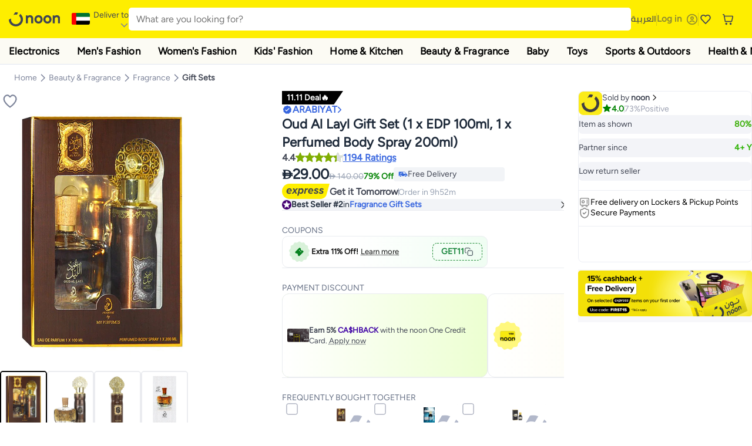

--- FILE ---
content_type: text/html; charset=utf-8
request_url: https://www.noon.com/uae-en/oud-al-layl-gift-set-1-x-edp-100ml-1-x-perfumed-body-spray-200ml/N21150998A/p/?o=b6f2eb2f178e6b7b
body_size: 67222
content:
<!DOCTYPE html><html lang="en-AE" dir="ltr" data-commit="8037f" data-version="4.1.48-develop"><head><meta charSet="utf-8"/><meta name="viewport" content="width=device-width, initial-scale=1"/><link rel="preload" as="image" href="https://f.nooncdn.com/s/app/com/common/images/flags/ae.svg"/><link rel="preload" as="image" href="https://f.nooncdn.com/s/app/com/noon/icons/down-chevron.svg"/><link rel="preload" href="https://f.nooncdn.com/s/app/com/noon/images/usp-icon-easy-retuns.svg" as="image"/><link rel="preload" href="https://f.nooncdn.com/s/app/com/noon/images/usp-icon-best-deals.svg" as="image"/><link rel="preload" href="https://f.nooncdn.com/s/app/com/noon/design-system/logos/noon-logo-en.svg" as="image"/><link rel="preload" as="image" href="https://f.nooncdn.com/s/app/com/noon/icons/wishlist-dark.svg"/><link rel="preload" href="https://f.nooncdn.com/s/app/com/noon/icons/cart_2.svg" as="image"/><link rel="preload" as="image" href="https://f.nooncdn.com/s/app/com/noon/design-system/simpleicons/chevron-left.svg"/><link rel="preload" as="image" href="https://f.nooncdn.com/s/app/com/noon/design-system/simpleicons/chevron-right.svg"/><link rel="preload" href="https://f.nooncdn.com/s/app/com/noon/images/support-help-center.svg" as="image"/><link rel="stylesheet" href="https://f.nooncdn.com/s/app/2025/com/8037fa3860b9ad3791606e92922964c96df8f7d3/bigalog/_next/_static/_next/static/chunks/8d8568fe84af16db.css" data-precedence="next"/><link rel="stylesheet" href="https://f.nooncdn.com/s/app/2025/com/8037fa3860b9ad3791606e92922964c96df8f7d3/bigalog/_next/_static/_next/static/chunks/fc3b29446b98b635.css" data-precedence="next"/><link rel="stylesheet" href="https://f.nooncdn.com/s/app/2025/com/8037fa3860b9ad3791606e92922964c96df8f7d3/bigalog/_next/_static/_next/static/chunks/60fd2a22aa773da8.css" data-precedence="next"/><link rel="stylesheet" href="https://f.nooncdn.com/s/app/2025/com/8037fa3860b9ad3791606e92922964c96df8f7d3/bigalog/_next/_static/_next/static/chunks/e2536c2fee35a59f.css" data-precedence="next"/><link rel="stylesheet" href="https://f.nooncdn.com/s/app/2025/com/8037fa3860b9ad3791606e92922964c96df8f7d3/bigalog/_next/_static/_next/static/chunks/c153b6db9004b103.css" data-precedence="next"/><link rel="stylesheet" href="https://f.nooncdn.com/s/app/2025/com/8037fa3860b9ad3791606e92922964c96df8f7d3/bigalog/_next/_static/_next/static/chunks/c3dfc56f2cef8720.css" data-precedence="next"/><link rel="stylesheet" href="https://f.nooncdn.com/s/app/2025/com/8037fa3860b9ad3791606e92922964c96df8f7d3/bigalog/_next/_static/_next/static/chunks/eba808c93985f22f.css" data-precedence="next"/><link rel="stylesheet" href="https://f.nooncdn.com/s/app/2025/com/8037fa3860b9ad3791606e92922964c96df8f7d3/bigalog/_next/_static/_next/static/chunks/8e963a64ce4190c1.css" data-precedence="next"/><link rel="stylesheet" href="https://f.nooncdn.com/s/app/2025/com/8037fa3860b9ad3791606e92922964c96df8f7d3/bigalog/_next/_static/_next/static/chunks/7068e46e905118aa.css" data-precedence="next"/><link rel="stylesheet" href="https://f.nooncdn.com/s/app/2025/com/8037fa3860b9ad3791606e92922964c96df8f7d3/bigalog/_next/_static/_next/static/chunks/418c4309b28a4dfe.css" data-precedence="next"/><link rel="stylesheet" href="https://f.nooncdn.com/s/app/2025/com/8037fa3860b9ad3791606e92922964c96df8f7d3/bigalog/_next/_static/_next/static/chunks/af4ae512376d0774.css" data-precedence="next"/><link rel="stylesheet" href="https://f.nooncdn.com/s/app/2025/com/8037fa3860b9ad3791606e92922964c96df8f7d3/bigalog/_next/_static/_next/static/chunks/33d273dc0ab16a49.css" data-precedence="next"/><link rel="stylesheet" href="https://f.nooncdn.com/s/app/2025/com/8037fa3860b9ad3791606e92922964c96df8f7d3/bigalog/_next/_static/_next/static/chunks/b1cc7d851da1a35f.css" data-precedence="next"/><link rel="stylesheet" href="https://f.nooncdn.com/s/app/2025/com/8037fa3860b9ad3791606e92922964c96df8f7d3/bigalog/_next/_static/_next/static/chunks/ff6d1bb826b50bbb.css" data-precedence="next"/><link rel="stylesheet" href="https://f.nooncdn.com/s/app/2025/com/8037fa3860b9ad3791606e92922964c96df8f7d3/bigalog/_next/_static/_next/static/chunks/210e3462fce80fab.css" data-precedence="next"/><link rel="stylesheet" href="https://f.nooncdn.com/s/app/2025/com/8037fa3860b9ad3791606e92922964c96df8f7d3/bigalog/_next/_static/_next/static/chunks/4bc0ada84fb86b24.css" data-precedence="next"/><link rel="stylesheet" href="https://f.nooncdn.com/s/app/2025/com/8037fa3860b9ad3791606e92922964c96df8f7d3/bigalog/_next/_static/_next/static/chunks/c8338b5028fa854a.css" data-precedence="next"/><link rel="stylesheet" href="https://f.nooncdn.com/s/app/2025/com/8037fa3860b9ad3791606e92922964c96df8f7d3/bigalog/_next/_static/_next/static/chunks/92494ec9d8d6aacf.css" data-precedence="next"/><link rel="stylesheet" href="https://f.nooncdn.com/s/app/2025/com/8037fa3860b9ad3791606e92922964c96df8f7d3/bigalog/_next/_static/_next/static/chunks/089827de30d96fbc.css" data-precedence="next"/><link rel="stylesheet" href="https://f.nooncdn.com/s/app/2025/com/8037fa3860b9ad3791606e92922964c96df8f7d3/bigalog/_next/_static/_next/static/chunks/9c12d18c1a5cb2a2.css" data-precedence="next"/><link rel="stylesheet" href="https://f.nooncdn.com/s/app/2025/com/8037fa3860b9ad3791606e92922964c96df8f7d3/bigalog/_next/_static/_next/static/chunks/89adce3ada1c7455.css" data-precedence="next"/><link rel="stylesheet" href="https://f.nooncdn.com/s/app/2025/com/8037fa3860b9ad3791606e92922964c96df8f7d3/bigalog/_next/_static/_next/static/chunks/ea5b1d1d7d55d2ae.css" data-precedence="next"/><link rel="stylesheet" href="https://f.nooncdn.com/s/app/2025/com/8037fa3860b9ad3791606e92922964c96df8f7d3/bigalog/_next/_static/_next/static/chunks/3e6fcb3a5af6bb92.css" data-precedence="next"/><link rel="preload" as="script" fetchPriority="low" href="https://f.nooncdn.com/s/app/2025/com/8037fa3860b9ad3791606e92922964c96df8f7d3/bigalog/_next/_static/_next/static/chunks/c069dca8a173d2d6.js"/><script src="https://f.nooncdn.com/s/app/2025/com/8037fa3860b9ad3791606e92922964c96df8f7d3/bigalog/_next/_static/_next/static/chunks/904f5809de03888a.js" async=""></script><script src="https://f.nooncdn.com/s/app/2025/com/8037fa3860b9ad3791606e92922964c96df8f7d3/bigalog/_next/_static/_next/static/chunks/35e9e23af6e4d469.js" async=""></script><script src="https://f.nooncdn.com/s/app/2025/com/8037fa3860b9ad3791606e92922964c96df8f7d3/bigalog/_next/_static/_next/static/chunks/22233846965aa214.js" async=""></script><script src="https://f.nooncdn.com/s/app/2025/com/8037fa3860b9ad3791606e92922964c96df8f7d3/bigalog/_next/_static/_next/static/chunks/0de29df639acdbd9.js" async=""></script><script src="https://f.nooncdn.com/s/app/2025/com/8037fa3860b9ad3791606e92922964c96df8f7d3/bigalog/_next/_static/_next/static/chunks/turbopack-4544fd6acd89c403.js" async=""></script><script src="https://f.nooncdn.com/s/app/2025/com/8037fa3860b9ad3791606e92922964c96df8f7d3/bigalog/_next/_static/_next/static/chunks/0e52c09426d61738.js" async=""></script><script src="https://f.nooncdn.com/s/app/2025/com/8037fa3860b9ad3791606e92922964c96df8f7d3/bigalog/_next/_static/_next/static/chunks/d80b3790a119a285.js" async=""></script><script src="https://f.nooncdn.com/s/app/2025/com/8037fa3860b9ad3791606e92922964c96df8f7d3/bigalog/_next/_static/_next/static/chunks/b62360d6ad64ab51.js" async=""></script><script src="https://f.nooncdn.com/s/app/2025/com/8037fa3860b9ad3791606e92922964c96df8f7d3/bigalog/_next/_static/_next/static/chunks/4eda0fda746653da.js" async=""></script><script src="https://f.nooncdn.com/s/app/2025/com/8037fa3860b9ad3791606e92922964c96df8f7d3/bigalog/_next/_static/_next/static/chunks/1d03f7eec8f80f2f.js" async=""></script><script src="https://f.nooncdn.com/s/app/2025/com/8037fa3860b9ad3791606e92922964c96df8f7d3/bigalog/_next/_static/_next/static/chunks/11d1c32083f77aa3.js" async=""></script><script src="https://f.nooncdn.com/s/app/2025/com/8037fa3860b9ad3791606e92922964c96df8f7d3/bigalog/_next/_static/_next/static/chunks/2ffb4ff16831cdf7.js" async=""></script><script src="https://f.nooncdn.com/s/app/2025/com/8037fa3860b9ad3791606e92922964c96df8f7d3/bigalog/_next/_static/_next/static/chunks/f274d518e55e1e78.js" async=""></script><script src="https://f.nooncdn.com/s/app/2025/com/8037fa3860b9ad3791606e92922964c96df8f7d3/bigalog/_next/_static/_next/static/chunks/08b9d88e2152a9b1.js" async=""></script><script src="https://f.nooncdn.com/s/app/2025/com/8037fa3860b9ad3791606e92922964c96df8f7d3/bigalog/_next/_static/_next/static/chunks/c9ff1886ba8f35f5.js" async=""></script><script src="https://f.nooncdn.com/s/app/2025/com/8037fa3860b9ad3791606e92922964c96df8f7d3/bigalog/_next/_static/_next/static/chunks/5eb241fb1debd6cc.js" async=""></script><script src="https://f.nooncdn.com/s/app/2025/com/8037fa3860b9ad3791606e92922964c96df8f7d3/bigalog/_next/_static/_next/static/chunks/5e6514c3c351b2d0.js" async=""></script><script src="https://f.nooncdn.com/s/app/2025/com/8037fa3860b9ad3791606e92922964c96df8f7d3/bigalog/_next/_static/_next/static/chunks/1f76f1f3eb1897a0.js" async=""></script><script src="https://f.nooncdn.com/s/app/2025/com/8037fa3860b9ad3791606e92922964c96df8f7d3/bigalog/_next/_static/_next/static/chunks/085e8b096ad0fb58.js" async=""></script><script src="https://f.nooncdn.com/s/app/2025/com/8037fa3860b9ad3791606e92922964c96df8f7d3/bigalog/_next/_static/_next/static/chunks/4ef08ad70083b08f.js" async=""></script><script src="https://f.nooncdn.com/s/app/2025/com/8037fa3860b9ad3791606e92922964c96df8f7d3/bigalog/_next/_static/_next/static/chunks/0a18370e2dadf5ff.js" async=""></script><script src="https://f.nooncdn.com/s/app/2025/com/8037fa3860b9ad3791606e92922964c96df8f7d3/bigalog/_next/_static/_next/static/chunks/c8ddc0163c1320e7.js" async=""></script><script src="https://f.nooncdn.com/s/app/2025/com/8037fa3860b9ad3791606e92922964c96df8f7d3/bigalog/_next/_static/_next/static/chunks/f76d20dfeff1246c.js" async=""></script><script src="https://f.nooncdn.com/s/app/2025/com/8037fa3860b9ad3791606e92922964c96df8f7d3/bigalog/_next/_static/_next/static/chunks/1c1c6a68e5cb94cc.js" async=""></script><script src="https://f.nooncdn.com/s/app/2025/com/8037fa3860b9ad3791606e92922964c96df8f7d3/bigalog/_next/_static/_next/static/chunks/3d9aee9903ff7a46.js" async=""></script><script src="https://f.nooncdn.com/s/app/2025/com/8037fa3860b9ad3791606e92922964c96df8f7d3/bigalog/_next/_static/_next/static/chunks/25eefb76c04dcf88.js" async=""></script><script src="https://f.nooncdn.com/s/app/2025/com/8037fa3860b9ad3791606e92922964c96df8f7d3/bigalog/_next/_static/_next/static/chunks/a58354cbbd34f6dc.js" async=""></script><script src="https://f.nooncdn.com/s/app/2025/com/8037fa3860b9ad3791606e92922964c96df8f7d3/bigalog/_next/_static/_next/static/chunks/4dc9aac84e61915d.js" async=""></script><script src="https://f.nooncdn.com/s/app/2025/com/8037fa3860b9ad3791606e92922964c96df8f7d3/bigalog/_next/_static/_next/static/chunks/383cedd95b180991.js" async=""></script><script src="https://f.nooncdn.com/s/app/2025/com/8037fa3860b9ad3791606e92922964c96df8f7d3/bigalog/_next/_static/_next/static/chunks/f5ab016e0a04ac55.js" async=""></script><script src="https://f.nooncdn.com/s/app/2025/com/8037fa3860b9ad3791606e92922964c96df8f7d3/bigalog/_next/_static/_next/static/chunks/8d2e3f57a5254dbd.js" async=""></script><script src="https://f.nooncdn.com/s/app/2025/com/8037fa3860b9ad3791606e92922964c96df8f7d3/bigalog/_next/_static/_next/static/chunks/e700269d41565394.js" async=""></script><script src="https://f.nooncdn.com/s/app/2025/com/8037fa3860b9ad3791606e92922964c96df8f7d3/bigalog/_next/_static/_next/static/chunks/fcda8920ee71c6cf.js" async=""></script><script src="https://f.nooncdn.com/s/app/2025/com/8037fa3860b9ad3791606e92922964c96df8f7d3/bigalog/_next/_static/_next/static/chunks/28120f3be63d607a.js" async=""></script><script src="https://f.nooncdn.com/s/app/2025/com/8037fa3860b9ad3791606e92922964c96df8f7d3/bigalog/_next/_static/_next/static/chunks/d4563db7b666f4eb.js" async=""></script><script src="https://f.nooncdn.com/s/app/2025/com/8037fa3860b9ad3791606e92922964c96df8f7d3/bigalog/_next/_static/_next/static/chunks/1abf438ef642a00b.js" async=""></script><script src="https://f.nooncdn.com/s/app/2025/com/8037fa3860b9ad3791606e92922964c96df8f7d3/bigalog/_next/_static/_next/static/chunks/a5a261bb8d6fda91.js" async=""></script><script src="https://f.nooncdn.com/s/app/2025/com/8037fa3860b9ad3791606e92922964c96df8f7d3/bigalog/_next/_static/_next/static/chunks/52d9385c3c9e6539.js" async=""></script><script src="https://f.nooncdn.com/s/app/2025/com/8037fa3860b9ad3791606e92922964c96df8f7d3/bigalog/_next/_static/_next/static/chunks/f27d3eb912dd84c4.js" async=""></script><script src="https://f.nooncdn.com/s/app/2025/com/8037fa3860b9ad3791606e92922964c96df8f7d3/bigalog/_next/_static/_next/static/chunks/5c24704925848e38.js" async=""></script><script src="https://f.nooncdn.com/s/app/2025/com/8037fa3860b9ad3791606e92922964c96df8f7d3/bigalog/_next/_static/_next/static/chunks/dcf4b48403ef7117.js" async=""></script><script src="https://f.nooncdn.com/s/app/2025/com/8037fa3860b9ad3791606e92922964c96df8f7d3/bigalog/_next/_static/_next/static/chunks/ca9151835b18794a.js" async=""></script><script src="https://f.nooncdn.com/s/app/2025/com/8037fa3860b9ad3791606e92922964c96df8f7d3/bigalog/_next/_static/_next/static/chunks/b7b83a0213c8964a.js" async=""></script><script src="https://f.nooncdn.com/s/app/2025/com/8037fa3860b9ad3791606e92922964c96df8f7d3/bigalog/_next/_static/_next/static/chunks/5374bc1f50e024f5.js" async=""></script><script src="https://f.nooncdn.com/s/app/2025/com/8037fa3860b9ad3791606e92922964c96df8f7d3/bigalog/_next/_static/_next/static/chunks/26f95a871468a0dc.js" async=""></script><script src="https://f.nooncdn.com/s/app/2025/com/8037fa3860b9ad3791606e92922964c96df8f7d3/bigalog/_next/_static/_next/static/chunks/fb32b81c9ab014be.js" async=""></script><script src="https://f.nooncdn.com/s/app/2025/com/8037fa3860b9ad3791606e92922964c96df8f7d3/bigalog/_next/_static/_next/static/chunks/ba3fd63fc01dcf09.js" async=""></script><script src="https://f.nooncdn.com/s/app/2025/com/8037fa3860b9ad3791606e92922964c96df8f7d3/bigalog/_next/_static/_next/static/chunks/5c055cc30260fc6e.js" async=""></script><script src="https://f.nooncdn.com/s/app/2025/com/8037fa3860b9ad3791606e92922964c96df8f7d3/bigalog/_next/_static/_next/static/chunks/279f130b8c1aad1f.js" async=""></script><script src="https://f.nooncdn.com/s/app/2025/com/8037fa3860b9ad3791606e92922964c96df8f7d3/bigalog/_next/_static/_next/static/chunks/0468c08dd916a060.js" async=""></script><link rel="preload" href="https://f.nooncdn.com/s/app/2025/com/8037fa3860b9ad3791606e92922964c96df8f7d3/bigalog/_next/_static/_next/static/chunks/69d4ce60f384223a.css" as="style"/><link rel="preload" href="https://f.nooncdn.com/s/app/com/noon/images/support-email.svg" as="image"/><link rel="preload" href="https://f.nooncdn.com/s/app/com/noon/images/social-media-footer-facebook.svg" as="image"/><link rel="preload" href="https://f.nooncdn.com/s/app/com/noon/images/social-media-footer-x-v2.svg" as="image"/><link rel="preload" href="https://f.nooncdn.com/s/app/com/noon/images/social-media-footer-instagram.svg" as="image"/><link rel="preload" href="https://f.nooncdn.com/s/app/com/noon/images/social-media-footer-linkedIn.svg" as="image"/><link rel="preload" href="https://maps.googleapis.com/maps/api/js?key=AIzaSyA7yj4QMktuGG53ZI7_HQDooxYKPV0voS4&amp;libraries=places&amp;loading=async" as="script"/><link rel="preload" href="https://f.nooncdn.com/s/app/com/noon/icons/user-circle.svg" as="image"/><link rel="preload" as="image" href="https://f.nooncdn.com/s/app/com/noon/images/media-placeholder.svg"/><link rel="preload" as="image" href="https://f.nooncdn.com/p/v1628585662/N21150998A_1.jpg?width=800"/><link rel="preload" as="image" href="https://f.nooncdn.com/p/v1560774625/N21150998A_2.jpg?width=800"/><link rel="preload" as="image" href="https://f.nooncdn.com/p/v1582521334/N21150998A_3.jpg?width=800"/><link rel="preload" as="image" href="https://f.nooncdn.com/p/v1582523130/N21150998A_4.jpg?width=800"/><link rel="preload" as="image" href="https://f.nooncdn.com/s/app/com/noon/icons/left-chevron-white.svg"/><link rel="preload" as="image" href="https://f.nooncdn.com/s/app/com/noon/icons/right-chevron-white.svg"/><link rel="preload" as="image" href="https://f.nooncdn.com/p/v1628585662/N21150998A_1.jpg?width=320"/><link rel="preload" as="image" href="https://f.nooncdn.com/s/app/com/noon/icons/magnify-zoom-mono-icon.svg"/><link rel="preload" as="image" href="https://f.nooncdn.com/s/app/com/noon/icons/verified_check_circle.svg"/><link rel="preload" as="image" href="https://f.nooncdn.com/s/app/com/noon/icons/chevron-blue-right.svg"/><link rel="preload" as="image" href="https://f.nooncdn.com/s/app/com/noon/design-system/simpleicons/star-filled-v2.svg"/><link rel="preload" as="image" href="https://f.nooncdn.com/mpcms/EN0001/assets/f7013d8c-e4ef-4ebe-92d4-a36f4f20f0f0.png"/><link rel="preload" as="image" href="https://f.nooncdn.com/mpcms/EN0001/assets/77701d64-1162-4836-93f9-584b39add4fd.png"/><link rel="preload" as="image" href="https://f.nooncdn.com/mpcms/EN0001/assets/bbe527b1-1a11-432b-ab8c-967aef1f011e.png"/><link rel="preload" as="image" href="https://f.nooncdn.com/s/app/com/noon/images/fulfilment_express_v3-en.svg"/><link rel="preload" as="image" href="https://f.nooncdn.com/s/app/com/noon/icons/new-coupon.svg"/><link rel="preload" as="image" href="https://f.nooncdn.com/s/app/com/noon/icons/coupon-copy.svg"/><link rel="preload" as="image" href="https://f.nooncdn.com/mpcms/EN0001/assets/bf9df54f-4cc8-47b9-8d92-3c6ea5e22087.png"/><link rel="preload" as="image" href="https://f.nooncdn.com/s/app/com/noon/icons/mashreq-icon-v2.png"/><link rel="preload" as="image" href="https://f.nooncdn.com/s/app/com/noon/icons/checkbox-square_unchecked.svg"/><link rel="preload" as="image" href="https://f.nooncdn.com/s/app/com/noon/icons/plus-black.svg"/><link rel="preload" as="image" href="https://f.nooncdn.com/s/app/com/noon/icons/locker-delivery-mono-icon.svg"/><link rel="preload" as="image" href="https://f.nooncdn.com/s/app/com/noon/icons/payment-shield-mono-icon.svg"/><link rel="preload" as="image" href="https://f.nooncdn.com/s/app/com/noon/icons/minus-white.svg"/><link rel="preload" as="image" href="https://f.nooncdn.com/s/app/com/noon/icons/plus-white.svg"/><meta name="theme-color" content="#feee00"/><link rel="icon" type="image/x-icon" href="https://f.nooncdn.com/s/app/com/noon/icons/favicon_v4/favicon.ico"/><link rel="apple-touch-icon" sizes="180x180" href="https://f.nooncdn.com/s/app/com/noon/icons/favicon_v4/apple-touch-icon.png"/><link rel="icon" type="image/png" sizes="32x32" href="https://f.nooncdn.com/s/app/com/noon/icons/favicon_v4/favicon-32x32.png"/><link rel="icon" type="image/png" sizes="16x16" href="https://f.nooncdn.com/s/app/com/noon/icons/favicon_v4/favicon-16x16.png"/><link rel="canonical" href="https://www.noon.com/uae-en/oud-al-layl-gift-set-1-x-edp-100ml-1-x-perfumed-body-spray-200ml/N21150998A/p/"/><link rel="alternate" hrefLang="en-AE" href="https://www.noon.com/uae-en/oud-al-layl-gift-set-1-x-edp-100ml-1-x-perfumed-body-spray-200ml/N21150998A/p/"/><link rel="alternate" hrefLang="ar-AE" href="https://www.noon.com/uae-ar/oud-al-layl-gift-set-1-x-edp-100ml-1-x-perfumed-body-spray-200ml/N21150998A/p/"/><link rel="alternate" hrefLang="en-SA" href="https://www.noon.com/saudi-en/oud-al-layl-gift-set-1-x-edp-100ml-1-x-perfumed-body-spray-200ml/N21150998A/p/"/><link rel="alternate" hrefLang="ar-SA" href="https://www.noon.com/saudi-ar/oud-al-layl-gift-set-1-x-edp-100ml-1-x-perfumed-body-spray-200ml/N21150998A/p/"/><link rel="alternate" hrefLang="en-EG" href="https://www.noon.com/egypt-en/oud-al-layl-gift-set-1-x-edp-100ml-1-x-perfumed-body-spray-200ml/N21150998A/p/"/><link rel="alternate" hrefLang="ar-EG" href="https://www.noon.com/egypt-ar/oud-al-layl-gift-set-1-x-edp-100ml-1-x-perfumed-body-spray-200ml/N21150998A/p/"/><link rel="alternate" hrefLang="en-KW" href="https://www.noon.com/kuwait-en/oud-al-layl-gift-set-1-x-edp-100ml-1-x-perfumed-body-spray-200ml/N21150998A/p/"/><link rel="alternate" hrefLang="ar-KW" href="https://www.noon.com/kuwait-ar/oud-al-layl-gift-set-1-x-edp-100ml-1-x-perfumed-body-spray-200ml/N21150998A/p/"/><link rel="alternate" hrefLang="en-BH" href="https://www.noon.com/bahrain-en/oud-al-layl-gift-set-1-x-edp-100ml-1-x-perfumed-body-spray-200ml/N21150998A/p/"/><link rel="alternate" hrefLang="ar-BH" href="https://www.noon.com/bahrain-ar/oud-al-layl-gift-set-1-x-edp-100ml-1-x-perfumed-body-spray-200ml/N21150998A/p/"/><link rel="alternate" hrefLang="en-QA" href="https://www.noon.com/qatar-en/oud-al-layl-gift-set-1-x-edp-100ml-1-x-perfumed-body-spray-200ml/N21150998A/p/"/><link rel="alternate" hrefLang="ar-QA" href="https://www.noon.com/qatar-ar/oud-al-layl-gift-set-1-x-edp-100ml-1-x-perfumed-body-spray-200ml/N21150998A/p/"/><link rel="alternate" hrefLang="en-OM" href="https://www.noon.com/oman-en/oud-al-layl-gift-set-1-x-edp-100ml-1-x-perfumed-body-spray-200ml/N21150998A/p/"/><link rel="alternate" hrefLang="ar-OM" href="https://www.noon.com/oman-ar/oud-al-layl-gift-set-1-x-edp-100ml-1-x-perfumed-body-spray-200ml/N21150998A/p/"/><title>ARABIYAT Oud Al Layl Gift Set (1 x EDP 100ml, 1 x Perfumed Body Spray 200ml) | Best Price UAE | Dubai, Abu Dhabi</title><meta name="description" content="Online shopping for ARABIYAT. Trusted Shipping to Dubai, Abu Dhabi and all UAE ✓ Great Prices ✓ Secure Shopping ✓ 100% Contactless ✓ Easy Free Returns ✓ Cash on Delivery. Shop Now"/><meta name="application-name" content="noon.com"/><meta name="author" content="noon.com"/><meta name="keywords" content="x,arabiyat,oud,layl,gift,set,edp,100ml,perfumed,body,spray,200ml),uae,dubai,abu,dhabi,1,al,(1"/><meta name="publisher" content="https://www.noon.com/uae-en"/><meta name="robots" content="index,follow"/><meta property="og:title" content="ARABIYAT Oud Al Layl Gift Set (1 x EDP 100ml, 1 x Perfumed Body Spray 200ml) | Best Price UAE | Dubai, Abu Dhabi"/><meta property="og:description" content="Online shopping for ARABIYAT. Trusted Shipping to Dubai, Abu Dhabi and all UAE ✓ Great Prices ✓ Secure Shopping ✓ 100% Contactless ✓ Easy Free Returns ✓ Cash on Delivery. Shop Now"/><meta property="og:url" content="https://www.noon.com/uae-en/"/><meta property="og:site_name" content="noon.com"/><meta property="og:locale" content="en_ae"/><meta property="og:image" content="https://f.nooncdn.com/p/v1628585662/N21150998A_1.jpg?width=1200"/><meta property="og:image:width" content="1200"/><meta property="og:image:height" content="628"/><meta property="og:type" content="website"/><meta name="twitter:card" content="summary_large_image"/><meta name="twitter:site" content="@noon"/><meta name="twitter:creator" content="@noon"/><meta name="twitter:title" content="ARABIYAT Oud Al Layl Gift Set (1 x EDP 100ml, 1 x Perfumed Body Spray 200ml) | Best Price UAE | Dubai, Abu Dhabi"/><meta name="twitter:description" content="Online shopping for ARABIYAT. Trusted Shipping to Dubai, Abu Dhabi and all UAE ✓ Great Prices ✓ Secure Shopping ✓ 100% Contactless ✓ Easy Free Returns ✓ Cash on Delivery. Shop Now"/><meta name="twitter:image" content="https://f.nooncdn.com/p/v1628585662/N21150998A_1.jpg?width=1200"/><meta name="twitter:image:width" content="1200"/><meta name="twitter:image:height" content="628"/><script>(self.__next_s=self.__next_s||[]).push([0,{"type":"application/ld+json","children":"{\"@context\":\"https://schema.org\",\"@type\":\"Organization\",\"name\":\"noon\",\"url\":\"https://www.noon.com/uae-en\",\"logo\":\"https://f.nooncdn.com/s/app/com/noon/images/opengraph/common.png\",\"publisher\":{\"@type\":\"Organization\",\"name\":\"noon\"}}","id":"base-schema-0"}])</script><script>(self.__next_s=self.__next_s||[]).push([0,{"type":"application/ld+json","children":"{\"@context\":\"https://schema.org\",\"@type\":\"WebSite\",\"name\":\"noon\",\"url\":\"https://www.noon.com/uae-en\",\"potentialAction\":{\"@type\":\"SearchAction\",\"target\":\"https://www.noon.com/uae-en/search?q={search_term_string}\",\"query-input\":\"required name=search_term_string\"}}","id":"base-schema-1"}])</script><script>(self.__next_s=self.__next_s||[]).push([0,{"type":"application/ld+json","children":"{\"@context\":\"https://schema.org\",\"@type\":\"LocalBusiness\",\"name\":\"noon\",\"description\":\"noon is an e-commerce shopping website founded in 2016, owned by the Saudi Public Investment Fund, Emirati businessman Mohamed Alabbar, and other investors.\",\"url\":\"https://www.noon.com/uae-en\",\"telephone\":\"+971551972585\",\"address\":{\"@type\":\"PostalAddress\",\"streetAddress\":\"Boulevard Plaza Tower 2, Sheikh Mohammed bin Rashid Boulevard\",\"addressLocality\":\"Dubai\",\"addressRegion\":\"Dubai\",\"postalCode\":\"454602\",\"addressCountry\":\"AE\"},\"geo\":{\"@type\":\"GeoCoordinates\",\"latitude\":\"25.199913147732847\",\"longitude\":\"55.27387149666113\"},\"image\":\"https://f.nooncdn.com/s/app/com/noon/images/opengraph/common.png\",\"openingHoursSpecification\":[{\"@type\":\"OpeningHoursSpecification\",\"opens\":\"09:00\",\"closes\":\"17:00\",\"dayOfWeek\":[\"Monday\",\"Tuesday\",\"Wednesday\",\"Thursday\",\"Friday\"]}],\"priceRange\":\"$ - $$$\"}","id":"base-schema-2"}])</script><script>(self.__next_s=self.__next_s||[]).push([0,{"type":"application/ld+json","children":"{\"@context\":\"https://schema.org\",\"@type\":\"SocialProfile\",\"name\":\"noon\",\"url\":\"https://www.noon.com/uae-en\",\"sameAs\":[\"https://www.facebook.com/noon\",\"https://twitter.com/noon\",\"https://www.instagram.com/noon\",\"https://www.linkedin.com/company/noon\"]}","id":"base-schema-3"}])</script><script>(self.__next_s=self.__next_s||[]).push([0,{"type":"application/ld+json","children":"{\"@context\":\"https://schema.org\",\"@type\":\"ContactPoint\",\"telephone\":\"+971551972585\",\"contactType\":\"Customer Service\",\"areaServed\":\"AE, SA, EG, KW, OM, QA, BH\",\"availableLanguage\":[\"English\",\"Arabic\"]}","id":"base-schema-4"}])</script><script src="https://f.nooncdn.com/s/app/2025/com/8037fa3860b9ad3791606e92922964c96df8f7d3/bigalog/_next/_static/_next/static/chunks/a6dad97d9634a72d.js" noModule=""></script>
<script>(window.BOOMR_mq=window.BOOMR_mq||[]).push(["addVar",{"rua.upush":"false","rua.cpush":"false","rua.upre":"false","rua.cpre":"false","rua.uprl":"false","rua.cprl":"false","rua.cprf":"false","rua.trans":"","rua.cook":"false","rua.ims":"false","rua.ufprl":"false","rua.cfprl":"false","rua.isuxp":"false","rua.texp":"norulematch","rua.ceh":"false","rua.ueh":"false","rua.ieh.st":"0"}]);</script>
                              <script>!function(a){var e="https://s.go-mpulse.net/boomerang/",t="addEventListener";if("False"=="True")a.BOOMR_config=a.BOOMR_config||{},a.BOOMR_config.PageParams=a.BOOMR_config.PageParams||{},a.BOOMR_config.PageParams.pci=!0,e="https://s2.go-mpulse.net/boomerang/";if(window.BOOMR_API_key="BBMXM-YSEHP-8STBQ-XZXNZ-PUT3F",function(){function n(e){a.BOOMR_onload=e&&e.timeStamp||(new Date).getTime()}if(!a.BOOMR||!a.BOOMR.version&&!a.BOOMR.snippetExecuted){a.BOOMR=a.BOOMR||{},a.BOOMR.snippetExecuted=!0;var i,_,o,r=document.createElement("iframe");if(a[t])a[t]("load",n,!1);else if(a.attachEvent)a.attachEvent("onload",n);r.src="javascript:void(0)",r.title="",r.role="presentation",(r.frameElement||r).style.cssText="width:0;height:0;border:0;display:none;",o=document.getElementsByTagName("script")[0],o.parentNode.insertBefore(r,o);try{_=r.contentWindow.document}catch(O){i=document.domain,r.src="javascript:var d=document.open();d.domain='"+i+"';void(0);",_=r.contentWindow.document}_.open()._l=function(){var a=this.createElement("script");if(i)this.domain=i;a.id="boomr-if-as",a.src=e+"BBMXM-YSEHP-8STBQ-XZXNZ-PUT3F",BOOMR_lstart=(new Date).getTime(),this.body.appendChild(a)},_.write("<bo"+'dy onload="document._l();">'),_.close()}}(),"".length>0)if(a&&"performance"in a&&a.performance&&"function"==typeof a.performance.setResourceTimingBufferSize)a.performance.setResourceTimingBufferSize();!function(){if(BOOMR=a.BOOMR||{},BOOMR.plugins=BOOMR.plugins||{},!BOOMR.plugins.AK){var e=""=="true"?1:0,t="",n="aoitpraxeeo5e2iwtt3q-f-f99ec434a-clientnsv4-s.akamaihd.net",i="false"=="true"?2:1,_={"ak.v":"39","ak.cp":"652853","ak.ai":parseInt("425089",10),"ak.ol":"0","ak.cr":9,"ak.ipv":4,"ak.proto":"h2","ak.rid":"3799651f","ak.r":44332,"ak.a2":e,"ak.m":"","ak.n":"essl","ak.bpcip":"3.145.55.0","ak.cport":34478,"ak.gh":"23.33.28.216","ak.quicv":"","ak.tlsv":"tls1.3","ak.0rtt":"","ak.0rtt.ed":"","ak.csrc":"-","ak.acc":"","ak.t":"1763089655","ak.ak":"hOBiQwZUYzCg5VSAfCLimQ==lk4ifHTO35NWaj2VUcdcjyFaCBPA1BkVEUuFULW91Nr6Ax7CBUwuUxsoVFv+xAysOgNKp459k3Veq73h8Z8kqysM5bof8B+/AunaErV0p+JWHdHKda3UowBUB4rLigSTRMjlY3jLi62NTiartFNxKF5CkiYEOaF89H7QAKDzbKu/[base64]/l2v7OniqTUt8GY=","ak.pv":"155","ak.dpoabenc":"","ak.tf":i};if(""!==t)_["ak.ruds"]=t;var o={i:!1,av:function(e){var t="http.initiator";if(e&&(!e[t]||"spa_hard"===e[t]))_["ak.feo"]=void 0!==a.aFeoApplied?1:0,BOOMR.addVar(_)},rv:function(){var a=["ak.bpcip","ak.cport","ak.cr","ak.csrc","ak.gh","ak.ipv","ak.m","ak.n","ak.ol","ak.proto","ak.quicv","ak.tlsv","ak.0rtt","ak.0rtt.ed","ak.r","ak.acc","ak.t","ak.tf"];BOOMR.removeVar(a)}};BOOMR.plugins.AK={akVars:_,akDNSPreFetchDomain:n,init:function(){if(!o.i){var a=BOOMR.subscribe;a("before_beacon",o.av,null,null),a("onbeacon",o.rv,null,null),o.i=!0}return this},is_complete:function(){return!0}}}}()}(window);</script></head><body><div hidden=""><!--$--><!--/$--></div><!--$--><!--/$--><section aria-label="Notifications alt+T" tabindex="-1" aria-live="polite" aria-relevant="additions text" aria-atomic="false"></section><!--$--><!--/$--><!--$--><!--/$--><div id="default-header-desktop" class="HeaderDesktop-module-scss-module__IMK4bG__headerWrapper"><div class="hideForDesktop"><div class="SupportBar-module-scss-module__sLi7NG__supportBarWrapper"><div class="siteWidthContainer SupportBar-module-scss-module__sLi7NG__supportBarInnerCtr"><div class="SupportBar-module-scss-module__sLi7NG__localeSettings"><button class="LanguageSelector-module-scss-module__nhnEqW__option" data-qa="lnk_languageSelector_supportbar">العربية</button><div class="DeliveryLocationSelector-module-scss-module__hgotlq__wrapper" data-qa="support-country-select"><button class="DeliveryLocationSelector-module-scss-module__hgotlq__container"><img class="DeliveryLocationSelector-module-scss-module__hgotlq__flagIcon" src="https://f.nooncdn.com/s/app/com/common/images/flags/ae.svg" alt="country-ae"/><span class="DeliveryLocationSelector-module-scss-module__hgotlq__addressContainer"><span class="DeliveryLocationSelector-module-scss-module__hgotlq__label">Deliver to</span><div class="DeliveryLocationSelector-module-scss-module__hgotlq__defaultAddress"><span class="DeliveryLocationSelector-module-scss-module__hgotlq__longText"></span><img class="DeliveryLocationSelector-module-scss-module__hgotlq__chevronDown" src="https://f.nooncdn.com/s/app/com/noon/icons/down-chevron.svg" width="15" height="15" alt="chevronDown" style="width:15px;height:15px" loading="eager"/></div></span></button></div></div><ul class="SupportBar-module-scss-module__sLi7NG__usps"><li class="SupportBar-module-scss-module__sLi7NG__uspsItem"><img src="https://f.nooncdn.com/s/app/com/noon/images/usp-icon-easy-retuns.svg" alt="usp_easy_retuns" loading="eager"/><span class="SupportBar-module-scss-module__sLi7NG__uspsText" data-qa="lbl_UspFreeReturns">Free &amp; Easy Returns</span></li><li class="SupportBar-module-scss-module__sLi7NG__uspsItem"><img src="https://f.nooncdn.com/s/app/com/noon/images/usp-icon-best-deals.svg" alt="usp_best_deals" loading="eager"/><span class="SupportBar-module-scss-module__sLi7NG__uspsText" data-qa="lbl_UspBestDeals">Best Deals</span></li></ul></div></div></div><header class="HeaderDesktop-module-scss-module__IMK4bG__headerContainer"><div class="siteWidthContainer HeaderDesktop-module-scss-module__IMK4bG__headerInnerCtr"><a id="btn_logo" data-qa="header-noon-logo" href="/uae-en/"><img class="NoonLogo-module-scss-module__Rf_32W__logo" src="https://f.nooncdn.com/s/app/com/noon/design-system/logos/noon-logo-en.svg" alt="noon" loading="eager"/></a><div class="HeaderDesktop-module-scss-module__IMK4bG__localeSettings"><div class="DeliveryLocationSelector-module-scss-module__hgotlq__wrapper" data-qa="country-select"><button class="DeliveryLocationSelector-module-scss-module__hgotlq__container"><img class="DeliveryLocationSelector-module-scss-module__hgotlq__flagIcon" src="https://f.nooncdn.com/s/app/com/common/images/flags/ae.svg" alt="country-ae"/><span class="DeliveryLocationSelector-module-scss-module__hgotlq__addressContainer"><span class="DeliveryLocationSelector-module-scss-module__hgotlq__label">Deliver to</span><div class="DeliveryLocationSelector-module-scss-module__hgotlq__defaultAddress"><span class="DeliveryLocationSelector-module-scss-module__hgotlq__longText"></span><img class="DeliveryLocationSelector-module-scss-module__hgotlq__chevronDown" src="https://f.nooncdn.com/s/app/com/noon/icons/down-chevron.svg" width="15" height="15" alt="chevronDown" style="width:15px;height:15px" loading="eager"/></div></span></button></div></div><div class="DesktopSiteSearch-module-scss-module__iFWgqW__wrapper HeaderDesktop-module-scss-module__IMK4bG__searchWrapper"><div class="DesktopInput-module-scss-module__WWfhAW__inputWrapper"><input id="search-input" class="DesktopInput-module-scss-module__WWfhAW__searchInput" placeholder="What are you looking for?" autoComplete="off" name="site-search" value=""/><div class="DesktopInput-module-scss-module__WWfhAW__iconWrapper"></div></div><div class="DesktopSiteSearch-module-scss-module__iFWgqW__suggestions"></div></div><div class="showForDesktop"><div class="HeaderDesktop-module-scss-module__IMK4bG__languageSelectorCtr"><button class="LanguageSelector-module-scss-module__nhnEqW__option" data-qa="lnk_languageSelector_header-desktop">العربية</button></div></div><span class="HeaderDesktop-module-scss-module__IMK4bG__separator"></span><div class="UserMenu-module-scss-module__kzJHyW__container"><button disabled="" type="button" aria-busy="true" class="UserMenu-module-scss-module__kzJHyW__trigger UserMenu-module-scss-module__kzJHyW__triggerLoadDisabled"><span class="UserMenuTrigger-module-scss-module__qt_XKW__userText">Log in</span><img src="https://f.nooncdn.com/s/app/com/noon/icons/user-circle.svg" alt="Open Login Modal" width="20" height="20" style="width:20px;height:20px" loading="eager"/></button></div><span class="HeaderDesktop-module-scss-module__IMK4bG__separator"></span><a class="WishlistLink-module-scss-module__5xTplq__wishlistLink" data-qa="btn_wishlistLink-Header-Desktop" href="/uae-en/wishlist/"><div class="WishlistLink-module-scss-module__5xTplq__iconContainer"><img alt="wishlist" src="https://f.nooncdn.com/s/app/com/noon/icons/wishlist-dark.svg" width="24px" height="24px" style="width:24px;height:24px" loading="eager"/></div></a><a class="CartLink-module-scss-module__9FsFlW__cartLink" data-qa="btn_cartLink-Header-Desktop" href="/uae-en/cart/"><div class="CartLink-module-scss-module__9FsFlW__iconContainer"><img alt="cart" src="https://f.nooncdn.com/s/app/com/noon/icons/cart_2.svg" width="22px" height="22px" style="width:22px;height:22px" loading="eager"/></div></a></div></header><div class="SiteNavigation-module-scss-module__yCFKHW__container"><div class="SiteNavigationClient-module-scss-module__4jdJkG__wrapper" style="--transition-duration:300ms"><div class="siteWidthContainer SiteNavigation-module-scss-module__yCFKHW__content"><div class="NavigationScrollHandler-module-scss-module__0FQznW__wrapper"><div class="NavigationScrollHandler-module-scss-module__0FQznW__buttonWrapper"><button class="NavigationScrollHandler-module-scss-module__0FQznW__chevronWrapper NavigationScrollHandler-module-scss-module__0FQznW__chevronLeft"><img alt="chevronLeft" class="Icon-module-scss-module__HDcGfa__icon Icon-module-scss-module__HDcGfa__noonBlack Icon-module-scss-module__HDcGfa__flipped" color="noonBlack" height="24px" src="https://f.nooncdn.com/s/app/com/noon/design-system/simpleicons/chevron-left.svg" width="24px"/></button></div><div class="NavigationScrollHandler-module-scss-module__0FQznW__content"><ul class="MainCategories-module-scss-module__OBdwmW__wrapper"><li class="MainCategories-module-scss-module__OBdwmW__categoryItem HeaderDesktop-module-scss-module__IMK4bG__scrimHandlerClass" data-qa="btn_main_menu_Electronics"><a href="/uae-en/electronics/"><span style="color:#000">Electronics</span></a><div class="MainCategories-module-scss-module__OBdwmW__mainCategoryMenu"><div class="MainCategories-module-scss-module__OBdwmW__gridWrapper"><div class="MainCategories-module-scss-module__OBdwmW__gridCats"><ul><li><div class="MainCategories-module-scss-module__OBdwmW__mainLink" style="--main-link-color:#000"><a href="/uae-en/mobiles/">Mobiles &amp; Accessories</a></div><ul class="MainCategories-module-scss-module__OBdwmW__links"><li><a href="/uae-en/samsung-galaxy-ai/">Galaxy AI</a></li><li><a href="/uae-en/apple-iphone-17-series/">iPhone 17 Series</a></li><li><a href="/uae-en/premium-android-smartphones/?sort%5Bby%5D=popularity&amp;sort%5Bdir%5D=desc">Premium Androids</a></li><li><a href="/uae-en/tablets/">Tablets</a></li><li><a href="/uae-en/audio-store/">Headsets &amp; Speakers</a></li><li><a href="/uae-en/wearables-store/">Wearables</a></li><li><a href="/uae-en/electronics-and-mobiles/mobiles-and-accessories/accessories-16176/power-banks/?sort%5Bby%5D=popularity&amp;sort%5Bdir%5D=desc">Power Banks</a></li><li><a href="/uae-en/electronics-and-mobiles/mobiles-and-accessories/accessories-16176/chargers-17982/?sort%5Bby%5D=popularity&amp;sort%5Bdir%5D=desc">Chargers</a></li></ul></li><li><div class="MainCategories-module-scss-module__OBdwmW__mainLink" style="--main-link-color:#000"><a href="/uae-en/apple-iphone-17-series/">iPhone 17 Series</a></div><ul class="MainCategories-module-scss-module__OBdwmW__links"><li><a href="/uae-en/apple-iphone-17/">iPhone 17</a></li><li><a href="/uae-en/apple-iphone-air/">iPhone 17 Air</a></li><li><a href="/uae-en/apple-iphone-17-pro/">iPhone 17 Pro</a></li><li><a href="/uae-en/apple-iphone-17-pro-max/">iPhone 17 Pro Max</a></li></ul></li><li><div class="MainCategories-module-scss-module__OBdwmW__mainLink" style="--main-link-color:#000"><a href="/uae-en/laptops/">Laptops &amp; Accessories</a></div><ul class="MainCategories-module-scss-module__OBdwmW__links"><li><a href="/uae-en/electronics-and-mobiles/computers-and-accessories/laptops/apple/?sort%5Bby%5D=popularity&amp;sort%5Bdir%5D=desc">MacBooks</a></li><li><a href="/uae-en/electronics-and-mobiles/computers-and-accessories/laptops/?f[processor_type][]=core_i7&amp;f[processor_type][]=core_ultra_7&amp;f[processor_type][]=core_i9&amp;f[processor_type][]=apple_m4">Powerful Laptops</a></li><li><a href="/uae-en/gaming-laptops-all/">Gaming Laptops</a></li><li><a href="/uae-en/electronics-and-mobiles/computers-and-accessories/laptops/?f%5Bprice%5D%5Bmax%5D=1499&amp;f%5Bprice%5D%5Bmin%5D=0&amp;sort%5Bby%5D=popularity&amp;sort%5Bdir%5D=desc">Budget Laptops</a></li><li><a href="/uae-en/monitors/">Monitors</a></li><li><a href="/uae-en/electronics-and-mobiles/computers-and-accessories/printers/?sort%5Bby%5D=popularity&amp;sort%5Bdir%5D=desc">Printers</a></li><li><a href="/uae-en/storage-devices/">Storage Devices</a></li><li><a href="/uae-en/input_device/">Input Devices</a></li></ul></li><li><div class="MainCategories-module-scss-module__OBdwmW__mainLink" style="--main-link-color:#000"><a href="/uae-en/gaminghub/">Gaming Essentials</a></div><ul class="MainCategories-module-scss-module__OBdwmW__links"><li><a href="/uae-en/electronics-and-mobiles/video-games-10181/gaming-console/?f%5Bis_fbn%5D=1&amp;sort%5Bby%5D=popularity&amp;sort%5Bdir%5D=desc">Gaming Consoles</a></li><li><a href="/uae-en/electronics-and-mobiles/video-games-10181/gaming-accessories/?sort%5Bby%5D=popularity&amp;sort%5Bdir%5D=desc">Gaming Accessories</a></li><li><a href="/uae-en/electronics-and-mobiles/video-games-10181/games-34004/?sort%5Bby%5D=popularity&amp;sort%5Bdir%5D=desc">Video Games</a></li><li><a href="/uae-en/electronics-and-mobiles/computers-and-accessories/monitor-accessories/monitors-17248/?f[monitor_response_time][]=upto_1&amp;sort[by]=popularity&amp;sort[dir]=desc&amp;limit=50&amp;page=1&amp;isCarouselView=false">Gaming Monitors</a></li><li><a href="/uae-en/game-cards/">Digital Cards</a></li></ul></li><li><div class="MainCategories-module-scss-module__OBdwmW__mainLink" style="--main-link-color:#000"><a href="/uae-en/audio-video/">TVs &amp; Home Entertainment</a></div><ul class="MainCategories-module-scss-module__OBdwmW__links"><li><a href="/uae-en/electronics-and-mobiles/television-and-video/televisions/?f%5Bdisplay_type%5D%5B%5D=led&amp;f%5Bis_fbn%5D%5B%5D=1&amp;limit=50&amp;searchDebug=false&amp;sort%5Bby%5D=popularity&amp;sort%5Bdir%5D=desc">LED</a></li><li><a href="/uae-en/electronics-and-mobiles/television-and-video/televisions/?f%5Bdisplay_type%5D%5B%5D=qled&amp;f%5Bis_fbn%5D%5B%5D=1&amp;limit=50&amp;searchDebug=false&amp;sort%5Bby%5D=popularity&amp;sort%5Bdir%5D=desc">QLED</a></li><li><a href="/uae-en/electronics-and-mobiles/television-and-video/televisions/?f%5Bdisplay_type%5D%5B%5D=oled&amp;f%5Bis_fbn%5D%5B%5D=1&amp;limit=50&amp;searchDebug=false&amp;sort%5Bby%5D=popularity&amp;sort%5Bdir%5D=desc">OLED</a></li><li><a href="/uae-en/electronics-and-mobiles/television-and-video/televisions/?f%5Bis_fbn%5D%5B%5D=1&amp;f%5Bvideo_format%5D%5B%5D=4k&amp;limit=50&amp;searchDebug=false&amp;sort%5Bby%5D=popularity&amp;sort%5Bdir%5D=desc">4K</a></li><li><a href="/uae-en/electronics-and-mobiles/television-and-video/televisions/?f%5Bis_fbn%5D%5B%5D=1&amp;f%5Bvideo_format%5D%5B%5D=8k&amp;limit=50&amp;searchDebug=false&amp;sort%5Bby%5D=popularity&amp;sort%5Bdir%5D=desc">8K</a></li><li><a href="/uae-en/electronics-and-mobiles/television-and-video/projectors/?sort%5Bby%5D=popularity&amp;sort%5Bdir%5D=desc">Projectors</a></li><li><a href="/uae-en/electronics-and-mobiles/home-audio/soundbar-speakers/?f%5Bis_fbn%5D=1&amp;sort%5Bby%5D=popularity&amp;sort%5Bdir%5D=desc">Soundbars</a></li><li><a href="/uae-en/electronics-and-mobiles/television-and-video/streaming-media-players/?sort%5Bby%5D=popularity&amp;sort%5Bdir%5D=desc">Streaming Devices</a></li></ul></li><li><div class="MainCategories-module-scss-module__OBdwmW__mainLink" style="--main-link-color:#000"><a href="/uae-en/cameras/">Cameras</a></div><ul class="MainCategories-module-scss-module__OBdwmW__links"><li><a href="/uae-en/electronics-and-mobiles/camera-and-photo-16165/video-17975/sports-and-action-cameras/?sort%5Bby%5D=popularity&amp;sort%5Bdir%5D=desc">Action Cameras</a></li><li><a href="/uae-en/electronics-and-mobiles/camera-and-photo-16165/digital-cameras/digital-slr-cameras/?sort%5Bby%5D=popularity&amp;sort%5Bdir%5D=desc">DSLR Cameras</a></li><li><a href="/uae-en/electronics-and-mobiles/camera-and-photo-16165/surveillance-cameras-18886/?sort%5Bby%5D=popularity&amp;sort%5Bdir%5D=desc">Surveillance Cameras</a></li><li><a href="/uae-en/electronics-and-mobiles/camera-and-photo-16165/instant-cameras/?sort%5Bby%5D=popularity&amp;sort%5Bdir%5D=desc">Instant Cameras</a></li><li><a href="/uae-en/electronics-and-mobiles/camera-and-photo-16165/accessories-16794/?sort%5Bby%5D=popularity&amp;sort%5Bdir%5D=desc">Camera Accessories</a></li></ul></li></ul></div><div class="MainCategories-module-scss-module__OBdwmW__gridImages"><a href="/uae-en/gaminghub/"><img src="https://a.nooncdn.com/noon-cdn/cms/pages/20241023/webnavrev/en_dk_uae_nav-06.png" alt="/gaminghub" loading="lazy"/></a></div><div class="MainCategories-module-scss-module__OBdwmW__gridBrands"><div class="MainCategories-module-scss-module__OBdwmW__brandsColumn"><p class="MainCategories-module-scss-module__OBdwmW__heading">Top Brands</p><ul><li><a class="MainCategories-module-scss-module__OBdwmW__brandLink" href="/uae-en/hp/"><img src="https://z.nooncdn.com/cms/pages/20210923/985aeff7d825f9287b5ed2b3b8bbc5da/Samsung-logo.png" alt="/hp/" loading="lazy"/><span class="MainCategories-module-scss-module__OBdwmW__brandText">HP</span></a></li><li><a class="MainCategories-module-scss-module__OBdwmW__brandLink" href="/uae-en/samsung/"><img src="https://z.nooncdn.com/rn/brands_v1/Samsung-logo.png" alt="/samsung/" loading="lazy"/><span class="MainCategories-module-scss-module__OBdwmW__brandText">Samsung</span></a></li><li><a class="MainCategories-module-scss-module__OBdwmW__brandLink" href="/uae-en/sony/"><img src="https://z.nooncdn.com/cms/pages/20200907/0010401fa8422cc32223607c431dd684/en_sony.png" alt="/sony/" loading="lazy"/><span class="MainCategories-module-scss-module__OBdwmW__brandText">Sony</span></a></li><li><a class="MainCategories-module-scss-module__OBdwmW__brandLink" href="/uae-en/lg/"><img src="https://f.nooncdn.com/cms/pages/20250129/LG/en_dk_uae-nav-01.png" alt="/lg/" loading="lazy"/><span class="MainCategories-module-scss-module__OBdwmW__brandText">LG</span></a></li><li><a class="MainCategories-module-scss-module__OBdwmW__brandLink" href="/uae-en/electronics-and-mobiles/computers-and-accessories/lenovo/"><img src="https://z.nooncdn.com/rn/brands_v1/lenovo-elec.png" alt="/electronics-and-mobiles/computers-and-accessories/lenovo/" loading="lazy"/><span class="MainCategories-module-scss-module__OBdwmW__brandText">Lenovo</span></a></li><li><a class="MainCategories-module-scss-module__OBdwmW__brandLink" href="/uae-en/huawei/"><img src="https://z.nooncdn.com/cms/pages/20210107/b365ab8409413d9fce84bed007a6d56b/en_logo-01.png" alt="/huawei/" loading="lazy"/><span class="MainCategories-module-scss-module__OBdwmW__brandText">Huawei</span></a></li><li><a class="MainCategories-module-scss-module__OBdwmW__brandLink" href="/uae-en/xiaomi/"><img src="https://a.nooncdn.com/cms/pages/20210622/cad0ab1d475df51e626f3c2afe861c21/en_Xiaomi.png" alt="/xiaomi/" loading="lazy"/><span class="MainCategories-module-scss-module__OBdwmW__brandText">Xiaomi</span></a></li><li><a class="MainCategories-module-scss-module__OBdwmW__brandLink" href="/uae-en/electronics-and-mobiles/dell/?isCarouselView=false&amp;limit=50&amp;sort%5Bby%5D=popularity&amp;sort%5Bdir%5D=desc"><img src="https://a.nooncdn.com/cms/pages/20241101/webnav/en_uae_dk-nav-02.png" alt="/electronics-and-mobiles/dell/?isCarouselView=false&amp;limit=50&amp;sort%5Bby%5D=popularity&amp;sort%5Bdir%5D=desc" loading="lazy"/><span class="MainCategories-module-scss-module__OBdwmW__brandText">Dell</span></a></li><li><a class="MainCategories-module-scss-module__OBdwmW__brandLink" href="/uae-en/hisense/"><img src="https://a.nooncdn.com/cms/pages/20230405/b88fa5b2024c93c14b7f51f7b7ba9d20/en_dk_uae-nav-01.png" alt="/hisense/" loading="lazy"/><span class="MainCategories-module-scss-module__OBdwmW__brandText">Hisense</span></a></li><li><a class="MainCategories-module-scss-module__OBdwmW__brandLink" href="/uae-en/electronics-and-mobiles/mobiles-and-accessories/mobiles-20905/smartphones/honor/?sort[by]=best_rating&amp;sort[dir]=desc&amp;limit=50&amp;page=1&amp;isCarouselView=false"><img src="https://a.nooncdn.com/cms/pages/20250811/honor/en_uae_dk-nav-01.png" alt="/electronics-and-mobiles/mobiles-and-accessories/mobiles-20905/smartphones/honor/?sort[by]=best_rating&amp;sort[dir]=desc&amp;limit=50&amp;page=1&amp;isCarouselView=false" loading="lazy"/><span class="MainCategories-module-scss-module__OBdwmW__brandText">Honor</span></a></li></ul></div></div></div></div></li><li class="MainCategories-module-scss-module__OBdwmW__categoryItem HeaderDesktop-module-scss-module__IMK4bG__scrimHandlerClass" data-qa="btn_main_menu_Men&#x27;s Fashion"><a href="/uae-en/fashion-men/"><span style="color:#000">Men&#x27;s Fashion</span></a><div class="MainCategories-module-scss-module__OBdwmW__mainCategoryMenu"><div class="MainCategories-module-scss-module__OBdwmW__gridWrapper"><div class="MainCategories-module-scss-module__OBdwmW__gridCats"><ul><li><div class="MainCategories-module-scss-module__OBdwmW__mainLink" style="--main-link-color:#000"><a href="/uae-en/fashion/men-31225/spring-summer-ae-FA_03/?sort[by]=popularity&amp;sort[dir]=desc&amp;limit=50">Spring/Summer</a></div><ul class="MainCategories-module-scss-module__OBdwmW__links"><li><a href="/uae-en/fashion/men-31225/clothing-16204/t-shirts-and-polos/t-shirts-25940/?sort[by]=popularity&amp;sort[dir]=desc&amp;limit=50">T-shirts</a></li><li><a href="/uae-en/fashion/men-31225/clothing-16204/t-shirts-and-polos/polos-22912/?sort[by]=popularity&amp;sort[dir]=desc&amp;limit=50">Polos</a></li><li><a href="/uae-en/fashion/men-31225/shoes-17421/sneakers-sportshoes-FA_03/?sort[by]=popularity&amp;sort[dir]=desc&amp;limit=50">Sneakers &amp; sports shoes</a></li><li><a href="/uae-en/fashion/men-31225/clothing-16204/pants-22756/fashion-men/?sort[by]=popularity&amp;sort[dir]=desc&amp;limit=50">Pants</a></li><li><a href="/uae-en/fashion/men-31225/clothing-16204/swim-17124/fashion-men/">Swimwear</a></li><li><a href="/uae-en/fashion/men-31225/shoes-17421/slippers-22738/fashion-men/?sort[by]=popularity&amp;sort[dir]=desc&amp;limit=50">Flip flops</a></li></ul></li><li><div class="MainCategories-module-scss-module__OBdwmW__mainLink" style="--main-link-color:#000"><a href="/uae-en/">Clothing</a></div><ul class="MainCategories-module-scss-module__OBdwmW__links"><li><a href="/uae-en/fashion/men-31225/clothing-16204/arabic-clothing-31226/?limit=50&amp;searchDebug=false&amp;sort%5Bby%5D=popularity&amp;sort%5Bdir%5D=desc">Traditional wear</a></li><li><a href="/uae-en/fashion/men-31225/clothing-16204/t-shirts-and-polos/t-shirts-25940/fashion-men/?limit=50&amp;searchDebug=false&amp;sort%5Bby%5D=popularity&amp;sort%5Bdir%5D=desc">T-shirts</a></li><li><a href="/uae-en/fashion/men-31225/clothing-16204/t-shirts-and-polos/polos-22912/fashion-men/?limit=50&amp;searchDebug=false&amp;sort%5Bby%5D=popularity&amp;sort%5Bdir%5D=desc">Polos</a></li><li><a href="/uae-en/fashion/men-31225/clothing-16204/shirts-18385/fashion-men/?limit=50&amp;searchDebug=false&amp;sort%5Bby%5D=popularity&amp;sort%5Bdir%5D=desc">Shirts</a></li><li><a href="/uae-en/fashion/men-31225/clothing-16204/pants-22756/fashion-men/?limit=50&amp;searchDebug=false&amp;sort%5Bby%5D=popularity&amp;sort%5Bdir%5D=desc">Pants</a></li><li><a href="/uae-en/fashion/men-31225/clothing-16204/jeans-21545/fashion-men/?limit=50&amp;searchDebug=false&amp;sort%5Bby%5D=popularity&amp;sort%5Bdir%5D=desc">Jeans</a></li><li><a href="/uae-en/fashion/men-31225/sportswear-sportshoes-FA_03/">Sportswear</a></li></ul></li><li><div class="MainCategories-module-scss-module__OBdwmW__mainLink" style="--main-link-color:#000"><a href="/uae-en/">Footwear</a></div><ul class="MainCategories-module-scss-module__OBdwmW__links"><li><a href="/uae-en/fashion/men-31225/shoes-17421/athletic-17471/fashion-men/?limit=50&amp;searchDebug=false&amp;sort%5Bby%5D=popularity&amp;sort%5Bdir%5D=desc">Sports shoes</a></li><li><a href="/uae-en/fashion/men-31225/shoes-17421/fashion-sneakers-20082/fashion-men/?limit=50&amp;searchDebug=false&amp;sort%5Bby%5D=popularity&amp;sort%5Bdir%5D=desc">Sneakers</a></li><li><a href="/uae-en/fashion/men-31225/shoes-17421/loafers-and-Moccasins-23293/fashion-men/?limit=50&amp;searchDebug=false&amp;sort%5Bby%5D=popularity&amp;sort%5Bdir%5D=desc">Loafers</a></li><li><a href="/uae-en/fashion/men-31225/shoes-17421/formal-shoes-20899/fashion-men/?limit=50&amp;searchDebug=false&amp;sort%5Bby%5D=popularity&amp;sort%5Bdir%5D=desc">Formal shoes</a></li><li><a href="/uae-en/fashion/men-31225/shoes-17421/sandals-21961/mens-arabic-sandals/fashion-men/?limit=50&amp;searchDebug=false&amp;sort%5Bby%5D=popularity&amp;sort%5Bdir%5D=desc">Arabic sandals</a></li><li><a href="/uae-en/fashion/men-31225/shoes-17421/boots-19314/fashion-men/?limit=50&amp;searchDebug=false&amp;sort%5Bby%5D=popularity&amp;sort%5Bdir%5D=desc">Boots</a></li><li><a href="/uae-en/fashion/men-31225/shoes-17421/slippers-22738/fashion-men/?limit=50&amp;searchDebug=false&amp;sort%5Bby%5D=popularity&amp;sort%5Bdir%5D=desc">Flip flops</a></li><li><a href="/uae-en/fashion/men-31225/shoes-17421/mens-slides/fashion-men/?limit=50&amp;searchDebug=false&amp;sort%5Bby%5D=popularity&amp;sort%5Bdir%5D=desc">Slides</a></li></ul></li><li><div class="MainCategories-module-scss-module__OBdwmW__mainLink" style="--main-link-color:#000"><a href="/uae-en/">Bags &amp; accessories</a></div><ul class="MainCategories-module-scss-module__OBdwmW__links"><li><a href="/uae-en/men-fashion-backpacks-FA_03/">Backpacks</a></li><li><a href="/uae-en/fashion/men-31225/accessories-16205/wallets-card-cases-and-money-organizers-18748/fashion-men/?limit=50&amp;searchDebug=false&amp;sort%5Bby%5D=popularity&amp;sort%5Bdir%5D=desc">Wallets</a></li><li><a href="/uae-en/fashion/luggage-and-bags/luggage-18344/?limit=50&amp;searchDebug=false&amp;sort%5Bby%5D=popularity&amp;sort%5Bdir%5D=desc">Luggage</a></li><li><a href="/uae-en/fashion/luggage-and-bags/laptop-bags-and-cases/fashion-men/?limit=50&amp;searchDebug=false&amp;sort%5Bby%5D=popularity&amp;sort%5Bdir%5D=desc">Laptop bags &amp; cases</a></li><li><a href="/uae-en/fashion/men-31225/mens-jewellery/fashion-men/?limit=50&amp;searchDebug=false&amp;sort%5Bby%5D=popularity&amp;sort%5Bdir%5D=desc">Jewelry </a></li><li><a href="/uae-en/fashion/men-31225/accessories-16205/belts-21347/fashion-men/?limit=50&amp;searchDebug=false&amp;sort%5Bby%5D=popularity&amp;sort%5Bdir%5D=desc">Belts</a></li><li><a href="/uae-en/mens-watches/">Watches</a></li><li><a href="/uae-en/eyewear-men/">Eyewear</a></li></ul></li></ul></div><div class="MainCategories-module-scss-module__OBdwmW__gridImages"><a href="/uae-en/fashion-men/"><img src="https://a.nooncdn.com/noon-cdn/cms/pages/20241023/webnavrev/en_dk_uae_nav-03.png" alt="/fashion-men" loading="lazy"/></a></div><div class="MainCategories-module-scss-module__OBdwmW__gridBrands"><div class="MainCategories-module-scss-module__OBdwmW__brandsColumn"><p class="MainCategories-module-scss-module__OBdwmW__heading">Top Brands</p><ul><li><a class="MainCategories-module-scss-module__OBdwmW__brandLink" href="/uae-en/~adidas/CPUL2URRFYSC/g/"><img src="https://a.nooncdn.com/cms/pages/20240305/4ef48af441e2b44cea1673cd2e4aff67/en_dk-men-brands-01.png" alt="/~adidas/CPUL2URRFYSC/g/" loading="lazy"/><span class="MainCategories-module-scss-module__OBdwmW__brandText">Adidas</span></a></li><li><a class="MainCategories-module-scss-module__OBdwmW__brandLink" href="/uae-en/~reebok/CPKS7T2DX36Q/g/"><img src="https://a.nooncdn.com/cms/pages/20240305/4ef48af441e2b44cea1673cd2e4aff67/en_dk-men-brands-02.png" alt="/~reebok/CPKS7T2DX36Q/g/" loading="lazy"/><span class="MainCategories-module-scss-module__OBdwmW__brandText">Reebok</span></a></li><li><a class="MainCategories-module-scss-module__OBdwmW__brandLink" href="/uae-en/~puma/CP7F6XFLHL7K/g/"><img src="https://a.nooncdn.com/cms/pages/20240305/4ef48af441e2b44cea1673cd2e4aff67/en_dk-men-brands-03.png" alt="/~puma/CP7F6XFLHL7K/g/" loading="lazy"/><span class="MainCategories-module-scss-module__OBdwmW__brandText">Puma</span></a></li><li><a class="MainCategories-module-scss-module__OBdwmW__brandLink" href="/uae-en/fashion-men/jack_jones/?sort[by]=popularity&amp;sort[dir]=desc&amp;limit=50"><img src="https://a.nooncdn.com/cms/pages/20240305/4ef48af441e2b44cea1673cd2e4aff67/en_dk-men-brands-04.png" alt="/fashion-men/jack_jones/?sort[by]=popularity&amp;sort[dir]=desc&amp;limit=50" loading="lazy"/><span class="MainCategories-module-scss-module__OBdwmW__brandText">Jack and Jones</span></a></li><li><a class="MainCategories-module-scss-module__OBdwmW__brandLink" href="/uae-en/~americaneagle/CPYU1P86UFPK/g/"><img src="https://a.nooncdn.com/cms/pages/20240305/4ef48af441e2b44cea1673cd2e4aff67/en_dk-men-brands-05.png" alt="/~americaneagle/CPYU1P86UFPK/g/" loading="lazy"/><span class="MainCategories-module-scss-module__OBdwmW__brandText">American Eagle</span></a></li><li><a class="MainCategories-module-scss-module__OBdwmW__brandLink" href="/uae-en/~tommyhilfiger/CP6BZZMKVLU4/g/"><img src="https://a.nooncdn.com/cms/pages/20240305/4ef48af441e2b44cea1673cd2e4aff67/en_dk-men-brands-06.png" alt="/~tommyhilfiger/CP6BZZMKVLU4/g/" loading="lazy"/><span class="MainCategories-module-scss-module__OBdwmW__brandText">Tommy Hilfiger</span></a></li><li><a class="MainCategories-module-scss-module__OBdwmW__brandLink" href="/uae-en/~calvinklein/CPQPTZLMAZUH/g/"><img src="https://a.nooncdn.com/cms/pages/20240305/4ef48af441e2b44cea1673cd2e4aff67/en_dk-men-brands-07.png" alt="/~calvinklein/CPQPTZLMAZUH/g/" loading="lazy"/><span class="MainCategories-module-scss-module__OBdwmW__brandText">Calvin Klein</span></a></li><li><a class="MainCategories-module-scss-module__OBdwmW__brandLink" href="/uae-en/fashion-men/seventy_five/?sort[by]=popularity&amp;sort[dir]=desc&amp;limit=50"><img src="https://a.nooncdn.com/cms/pages/20240305/4ef48af441e2b44cea1673cd2e4aff67/en_dk-womens-new-brands-01.png" alt="/fashion-men/seventy_five/?sort[by]=popularity&amp;sort[dir]=desc&amp;limit=50" loading="lazy"/><span class="MainCategories-module-scss-module__OBdwmW__brandText">Seventy Five</span></a></li><li><a class="MainCategories-module-scss-module__OBdwmW__brandLink" href="/uae-en/fashion-men/skechers/?sort[by]=popularity&amp;sort[dir]=desc&amp;limit=50"><img src="https://a.nooncdn.com/cms/pages/20240305/4ef48af441e2b44cea1673cd2e4aff67/en_dk-womens-new-brands-02.png" alt="/fashion-men/skechers/?sort[by]=popularity&amp;sort[dir]=desc&amp;limit=50" loading="lazy"/><span class="MainCategories-module-scss-module__OBdwmW__brandText">Skechers</span></a></li></ul></div></div></div></div></li><li class="MainCategories-module-scss-module__OBdwmW__categoryItem HeaderDesktop-module-scss-module__IMK4bG__scrimHandlerClass" data-qa="btn_main_menu_Women&#x27;s Fashion"><a href="/uae-en/fashion-women/"><span style="color:#000">Women&#x27;s Fashion</span></a><div class="MainCategories-module-scss-module__OBdwmW__mainCategoryMenu"><div class="MainCategories-module-scss-module__OBdwmW__gridWrapper"><div class="MainCategories-module-scss-module__OBdwmW__gridCats"><ul><li><div class="MainCategories-module-scss-module__OBdwmW__mainLink" style="--main-link-color:#000"><a href="/uae-en/fashion/women-31229/spring-summer-ae-FA_03/?isCarouselView=false&amp;limit=50&amp;sort%5Bby%5D=popularity&amp;sort%5Bdir%5D=desc">Spring/Summer</a></div><ul class="MainCategories-module-scss-module__OBdwmW__links"><li><a href="/uae-en/fashion/women-31229/clothing-16021/womens-tops/fashion-women/?isCarouselView=false&amp;limit=50&amp;sort%5Bby%5D=popularity&amp;sort%5Bdir%5D=desc">Tops</a></li><li><a href="/uae-en/fashion/women-31229/clothing-16021/dresses-17612/fashion-women/?isCarouselView=false&amp;limit=50&amp;sort%5Bby%5D=popularity&amp;sort%5Bdir%5D=desc">Dresses</a></li><li><a href="/uae-en/fashion/women-31229/clothing-16021/pants-leggings/fashion-women/?isCarouselView=false&amp;limit=50&amp;sort%5Bby%5D=popularity&amp;sort%5Bdir%5D=desc">Pants</a></li><li><a href="/uae-en/fashion/women-31229/shoes-16238/sandals-20822/fashion-women/?sort[by]=popularity&amp;sort[dir]=desc&amp;limit=50&amp;page=1&amp;isCarouselView=false">Sandals</a></li><li><a href="/uae-en/fashion/women-31229/clothing-16021/skirts-16617/fashion-women/?sort[by]=popularity&amp;sort[dir]=desc&amp;limit=50&amp;page=1&amp;isCarouselView=false">Skirts</a></li><li><a href="/uae-en/fashion/women-31229/clothing-16021/swim-16113/fashion-women/?isCarouselView=false&amp;limit=50&amp;sort%5Bby%5D=popularity&amp;sort%5Bdir%5D=desc">Swimwear</a></li></ul></li><li><div class="MainCategories-module-scss-module__OBdwmW__mainLink" style="--main-link-color:#000"><a href="/uae-en/fashion/women-31229/clothing-16021/fashion-women/?limit=50&amp;searchDebug=false&amp;sort%5Bby%5D=popularity&amp;sort%5Bdir%5D=desc">Clothing</a></div><ul class="MainCategories-module-scss-module__OBdwmW__links"><li><a href="/uae-en/fashion/women-31229/clothing-16021/womens-tops/">Tops</a></li><li><a href="/uae-en/fashion/women-31229/clothing-16021/dresses-17612/">Dresses</a></li><li><a href="/uae-en/fashion/women-31229/clothing-16021/pants-leggings/fashion-women/?limit=50&amp;searchDebug=false&amp;sort%5Bby%5D=popularity&amp;sort%5Bdir%5D=desc">Pants</a></li><li><a href="/uae-en/fashion/women-31229/clothing-16021/arabic-clothing-31230/fashion-women/?limit=50&amp;searchDebug=false&amp;sort%5Bby%5D=popularity&amp;sort%5Bdir%5D=desc">Abayas &amp; Jalabiyas</a></li><li><a href="/uae-en/fashion/women-31229/clothing-16021/jeans-17074/fashion-women/?limit=50&amp;searchDebug=false&amp;sort%5Bby%5D=popularity&amp;sort%5Bdir%5D=desc">Jeans</a></li><li><a href="/uae-en/fashion/women-31229/clothing-16021/jumpsuits-playsuits/fashion-women/?limit=50&amp;searchDebug=false&amp;sort%5Bby%5D=popularity&amp;sort%5Bdir%5D=desc">Jumpsuits</a></li><li><a href="/uae-en/fashion/women-31229/sportswear-sportshoes-FA_03/">Sportswear</a></li></ul></li><li><div class="MainCategories-module-scss-module__OBdwmW__mainLink" style="--main-link-color:#000"><a href="/uae-en/fashion/women-31229/shoes-16238/fashion-women/?limit=50&amp;searchDebug=false&amp;sort%5Bby%5D=popularity&amp;sort%5Bdir%5D=desc">Footwear</a></div><ul class="MainCategories-module-scss-module__OBdwmW__links"><li><a href="/uae-en/fashion/women-31229/shoes-16238/athletic-16239/fashion-women/?limit=50&amp;searchDebug=false&amp;sort%5Bby%5D=popularity&amp;sort%5Bdir%5D=desc">Sports shoes</a></li><li><a href="/uae-en/fashion/women-31229/shoes-16238/fashion-sneakers-24738/fashion-women/?limit=50&amp;searchDebug=false&amp;sort%5Bby%5D=popularity&amp;sort%5Bdir%5D=desc">Sneakers</a></li><li><a href="/uae-en/fashion/women-31229/shoes-16238/sandals-20822/fashion-women/?limit=50&amp;searchDebug=false&amp;sort%5Bby%5D=popularity&amp;sort%5Bdir%5D=desc">Sandals</a></li><li><a href="/uae-en/fashion/women-31229/shoes-16238/heels/fashion-women/?limit=50&amp;searchDebug=false&amp;sort%5Bby%5D=popularity&amp;sort%5Bdir%5D=desc">Heels </a></li><li><a href="/uae-en/fashion/women-31229/shoes-16238/flats-18845/fashion-women/?limit=50&amp;searchDebug=false&amp;sort%5Bby%5D=popularity&amp;sort%5Bdir%5D=desc">Flats</a></li><li><a href="/uae-en/fashion/women-31229/shoes-16238/boots-17908/fashion-women/?limit=50&amp;searchDebug=false&amp;sort%5Bby%5D=popularity&amp;sort%5Bdir%5D=desc">Boots</a></li><li><a href="/uae-en/fashion/women-31229/shoes-16238/slippers-21915/fashion-women/?limit=50&amp;searchDebug=false&amp;sort%5Bby%5D=popularity&amp;sort%5Bdir%5D=desc">Flip flops</a></li><li><a href="/uae-en/fashion/women-31229/shoes-16238/womens-slides/fashion-women/?limit=50&amp;searchDebug=false&amp;sort%5Bby%5D=popularity&amp;sort%5Bdir%5D=desc">Slides</a></li></ul></li><li><div class="MainCategories-module-scss-module__OBdwmW__mainLink" style="--main-link-color:#000"><a href="/uae-en/">Bags &amp; accessories</a></div><ul class="MainCategories-module-scss-module__OBdwmW__links"><li><a href="/uae-en/women-fashion-backpacks-FA_03/">Backpacks</a></li><li><a href="/uae-en/fashion/women-31229/handbags-16699/fashion-women/?limit=50&amp;searchDebug=false&amp;sort%5Bby%5D=popularity&amp;sort%5Bdir%5D=desc">Handbags</a></li><li><a href="/uae-en/fashion/luggage-and-bags/luggage-18344/fashion-women/?limit=50&amp;searchDebug=false&amp;sort%5Bby%5D=popularity&amp;sort%5Bdir%5D=desc">Luggage</a></li><li><a href="/uae-en/fashion/women-31229/accessories-16273/wallets-card-cases-and-money-organizers-17818/fashion-women/?limit=50&amp;searchDebug=false&amp;sort%5Bby%5D=popularity&amp;sort%5Bdir%5D=desc">Wallets</a></li><li><a href="/uae-en/fashion/women-31229/womens-jewellery/fashion-women/?limit=50&amp;searchDebug=false&amp;sort%5Bby%5D=popularity&amp;sort%5Bdir%5D=desc">Jewelry </a></li><li><a href="/uae-en/fashion/luggage-and-bags/laptop-bags-and-cases/fashion-women/?limit=50&amp;searchDebug=false&amp;sort%5Bby%5D=popularity&amp;sort%5Bdir%5D=desc">Laptop bags &amp; cases</a></li><li><a href="/uae-en/womens-watches/">Watches</a></li><li><a href="/uae-en/eyewear-women/">Eyewear</a></li></ul></li></ul></div><div class="MainCategories-module-scss-module__OBdwmW__gridImages"><a href="/uae-en/fashion-women/"><img src="https://a.nooncdn.com/noon-cdn/cms/pages/20241023/webnavrev/en_dk_uae_nav-05.png" alt="/fashion-women" loading="lazy"/></a></div><div class="MainCategories-module-scss-module__OBdwmW__gridBrands"><div class="MainCategories-module-scss-module__OBdwmW__brandsColumn"><p class="MainCategories-module-scss-module__OBdwmW__heading">Top Brands</p><ul><li><a class="MainCategories-module-scss-module__OBdwmW__brandLink" href="/uae-en/~adidas/CPTWNVOVWTUW/g/"><img src="https://a.nooncdn.com/cms/pages/20240305/4ef48af441e2b44cea1673cd2e4aff67/en_dk-women-brands-01.png" alt="/~adidas/CPTWNVOVWTUW/g/" loading="lazy"/><span class="MainCategories-module-scss-module__OBdwmW__brandText">Adidas</span></a></li><li><a class="MainCategories-module-scss-module__OBdwmW__brandLink" href="/uae-en/~puma/CPJBL6PO0L08/g/"><img src="https://a.nooncdn.com/cms/pages/20240305/4ef48af441e2b44cea1673cd2e4aff67/en_dk-women-brands-03.png" alt="/~puma/CPJBL6PO0L08/g/" loading="lazy"/><span class="MainCategories-module-scss-module__OBdwmW__brandText">Puma</span></a></li><li><a class="MainCategories-module-scss-module__OBdwmW__brandLink" href="/uae-en/fashion-women/mango/?sort[by]=popularity&amp;sort[dir]=desc&amp;limit=50"><img src="https://a.nooncdn.com/cms/pages/20240305/4ef48af441e2b44cea1673cd2e4aff67/en_dk-women-brands-05.png" alt="/fashion-women/mango/?sort[by]=popularity&amp;sort[dir]=desc&amp;limit=50" loading="lazy"/><span class="MainCategories-module-scss-module__OBdwmW__brandText">Mango</span></a></li><li><a class="MainCategories-module-scss-module__OBdwmW__brandLink" href="/uae-en/fashion-women/guess/?sort[by]=popularity&amp;sort[dir]=desc&amp;limit=50"><img src="https://a.nooncdn.com/cms/pages/20240305/4ef48af441e2b44cea1673cd2e4aff67/en_dk-women-brands-09.png" alt="/fashion-women/guess/?sort[by]=popularity&amp;sort[dir]=desc&amp;limit=50" loading="lazy"/><span class="MainCategories-module-scss-module__OBdwmW__brandText">Guess</span></a></li><li><a class="MainCategories-module-scss-module__OBdwmW__brandLink" href="/uae-en/~calvinklein/CPG8JXAAAT7M/g/"><img src="https://a.nooncdn.com/cms/pages/20240305/4ef48af441e2b44cea1673cd2e4aff67/en_dk-women-brands-07.png" alt="/~calvinklein/CPG8JXAAAT7M/g/" loading="lazy"/><span class="MainCategories-module-scss-module__OBdwmW__brandText">Calvin Klein</span></a></li><li><a class="MainCategories-module-scss-module__OBdwmW__brandLink" href="/uae-en/~tommyhilfiger/CPEF555V05FC/g/"><img src="https://a.nooncdn.com/cms/pages/20240305/4ef48af441e2b44cea1673cd2e4aff67/en_dk-women-brands-06.png" alt="/~tommyhilfiger/CPEF555V05FC/g/" loading="lazy"/><span class="MainCategories-module-scss-module__OBdwmW__brandText">Tommy Hilfiger</span></a></li><li><a class="MainCategories-module-scss-module__OBdwmW__brandLink" href="/uae-en/fashion-women/ella/?sort[by]=popularity&amp;sort[dir]=desc&amp;limit=50"><img src="https://a.nooncdn.com/cms/pages/20241812/en_dk-nav-brands-01.png" alt="/fashion-women/ella/?sort[by]=popularity&amp;sort[dir]=desc&amp;limit=50" loading="lazy"/><span class="MainCategories-module-scss-module__OBdwmW__brandText">Ella</span></a></li><li><a class="MainCategories-module-scss-module__OBdwmW__brandLink" href="/uae-en/fashion-women/skechers/?sort[by]=popularity&amp;sort[dir]=desc&amp;limit=50"><img src="https://a.nooncdn.com/cms/pages/20241812/en_dk-nav-brands-02.png" alt="/fashion-women/skechers/?sort[by]=popularity&amp;sort[dir]=desc&amp;limit=50" loading="lazy"/><span class="MainCategories-module-scss-module__OBdwmW__brandText">Skechers</span></a></li><li><a class="MainCategories-module-scss-module__OBdwmW__brandLink" href="/uae-en/~americaneagle/CPYE05UUEFH2/g/"><img src="https://f.nooncdn.com/cms/pages/20250317/womens/en_dk-nav-brands-09.png" alt="/~americaneagle/CPYE05UUEFH2/g/" loading="lazy"/><span class="MainCategories-module-scss-module__OBdwmW__brandText">American Eagle</span></a></li></ul></div></div></div></div></li><li class="MainCategories-module-scss-module__OBdwmW__categoryItem HeaderDesktop-module-scss-module__IMK4bG__scrimHandlerClass" data-qa="btn_main_menu_Kids&#x27; Fashion"><a href="/uae-en/fashion/view-all-kids-clothing/"><span style="color:#000">Kids&#x27; Fashion</span></a><div class="MainCategories-module-scss-module__OBdwmW__mainCategoryMenu"><div class="MainCategories-module-scss-module__OBdwmW__gridWrapper"><div class="MainCategories-module-scss-module__OBdwmW__gridCats"><ul><li><div class="MainCategories-module-scss-module__OBdwmW__mainLink" style="--main-link-color:#000"><a href="/uae-en/fashion/girls-31223/clothing-16580/view-all-kids-clothing/?limit=50&amp;sort%5Bby%5D=popularity&amp;sort%5Bdir%5D=desc">Girls clothing</a></div><ul class="MainCategories-module-scss-module__OBdwmW__links"><li><a href="/uae-en/fashion/girls-31223/clothing-16580/tops-and-tees-18387/view-all-kids-clothing/?limit=50&amp;sort%5Bby%5D=popularity&amp;sort%5Bdir%5D=desc">Tops</a></li><li><a href="/uae-en/fashion/girls-31223/clothing-16580/pants-and-capris-20396/view-all-kids-clothing/?limit=50&amp;sort%5Bby%5D=popularity&amp;sort%5Bdir%5D=desc">Pants</a></li><li><a href="/uae-en/fashion/girls-31223/clothing-16580/clothing-sets-23005/view-all-kids-clothing/?limit=50&amp;sort%5Bby%5D=popularity&amp;sort%5Bdir%5D=desc">Clothing sets</a></li><li><a href="/uae-en/fashion/girls-31223/clothing-16580/dresses-16709/view-all-kids-clothing/?limit=50&amp;sort%5Bby%5D=popularity&amp;sort%5Bdir%5D=desc">Dresses</a></li><li><a href="/uae-en/fashion/girls-31223/kids-fashion-onesies-FA_03/?limit=50&amp;sort%5Bby%5D=popularity&amp;sort%5Bdir%5D=desc">Onesies</a></li><li><a href="/uae-en/fashion/girls-31223/clothing-16580/active-17212/view-all-kids-clothing/?limit=50&amp;sort%5Bby%5D=popularity&amp;sort%5Bdir%5D=desc">Sportswear</a></li><li><a href="/uae-en/fashion/girls-31223/clothing-16580/hoodies-and-sweatshirts-20437/view-all-kids-clothing/">Hoodies &amp; sweatshirts</a></li></ul></li><li><div class="MainCategories-module-scss-module__OBdwmW__mainLink" style="--main-link-color:#000"><a href="/uae-en/fashion/boys-31221/clothing-16097/view-all-kids-clothing/?limit=50&amp;sort%5Bby%5D=popularity&amp;sort%5Bdir%5D=desc">Boys clothing</a></div><ul class="MainCategories-module-scss-module__OBdwmW__links"><li><a href="/uae-en/fashion/boys-31221/clothing-16097/tops-and-tees-20846/view-all-kids-clothing/?limit=50&amp;sort%5Bby%5D=popularity&amp;sort%5Bdir%5D=desc">Tops and t-shirts</a></li><li><a href="/uae-en/fashion/boys-31221/clothing-16097/pants-23211/view-all-kids-clothing/?limit=50&amp;sort%5Bby%5D=popularity&amp;sort%5Bdir%5D=desc">Pants</a></li><li><a href="/uae-en/fashion/boys-31221/clothing-16097/clothing-sets-19999/view-all-kids-clothing/?limit=50&amp;sort%5Bby%5D=popularity&amp;sort%5Bdir%5D=desc">Clothing sets</a></li><li><a href="/uae-en/fashion/boys-31221/kids-fashion-onesies-FA_03/?limit=50&amp;sort%5Bby%5D=popularity&amp;sort%5Bdir%5D=desc">Onesies</a></li><li><a href="/uae-en/fashion/boys-31221/clothing-16097/active-20624/view-all-kids-clothing/?limit=50&amp;sort%5Bby%5D=popularity&amp;sort%5Bdir%5D=desc">Sportswear</a></li><li><a href="/uae-en/fashion/boys-31221/clothing-16097/hoodies-and-sweatshirts-18029/view-all-kids-clothing/">Hoodies &amp; sweatshirts</a></li></ul></li><li><div class="MainCategories-module-scss-module__OBdwmW__mainLink" style="--main-link-color:#000"><a href="/uae-en/all-footwear-FA_03/">Footwear</a></div><ul class="MainCategories-module-scss-module__OBdwmW__links"><li><a href="/uae-en/kids-sports-shoes-FA_03/">Sports shoes</a></li><li><a href="/uae-en/sneakers-kids-FA_03/">Sneakers</a></li><li><a href="/uae-en/fashion/girls-31223/shoes-17594/sandals-22491/all-footwear-FA_03/">Sandals</a></li><li><a href="/uae-en/fashion/girls-31223/shoes-17594/boots-25325/view-all-kids-clothing/">Boots</a></li><li><a href="/uae-en/kids-flipflop-slides-FA_03/">Flip flops</a></li></ul></li><li><div class="MainCategories-module-scss-module__OBdwmW__mainLink" style="--main-link-color:#000"><a href="/uae-en/fashion/luggage-and-bags/view-all-kids-clothing/">Bags &amp; accessories</a></div><ul class="MainCategories-module-scss-module__OBdwmW__links"><li><a href="/uae-en/fashion/luggage-and-bags/backpacks-22161/view-all-kids-clothing/">Backpacks</a></li><li><a href="/uae-en/fashion/luggage-and-bags/luggage-18344/view-all-kids-clothing/">Luggage</a></li><li><a href="/uae-en/fashion/luggage-and-bags/handbags-34070/view-all-kids-clothing/">Handbags</a></li><li><a href="/uae-en/kids-accessories-FA_03/">Accessories</a></li></ul></li></ul></div><div class="MainCategories-module-scss-module__OBdwmW__gridImages"><a href="/uae-en/fashion/view-all-kids-clothing/"><img src="https://a.nooncdn.com/noon-cdn/cms/pages/20241023/webnavrev/en_dk_uae_nav-02.png" alt="/fashion/view-all-kids-clothing" loading="lazy"/></a></div><div class="MainCategories-module-scss-module__OBdwmW__gridBrands"><div class="MainCategories-module-scss-module__OBdwmW__brandsColumn"><p class="MainCategories-module-scss-module__OBdwmW__heading">Top Brands</p><ul><li><a class="MainCategories-module-scss-module__OBdwmW__brandLink" href="/uae-en/~adidas/"><img src="https://a.nooncdn.com/cms/pages/20240911/nav-web/en_mb_uae_brand-02.png" alt="/~adidas/" loading="lazy"/><span class="MainCategories-module-scss-module__OBdwmW__brandText">Adidas</span></a></li><li><a class="MainCategories-module-scss-module__OBdwmW__brandLink" href="/uae-en/~puma/"><img src="https://a.nooncdn.com/cms/pages/20240911/nav-web/en_mb_uae_brand-04.png" alt="/~puma/" loading="lazy"/><span class="MainCategories-module-scss-module__OBdwmW__brandText">Puma</span></a></li><li><a class="MainCategories-module-scss-module__OBdwmW__brandLink" href="/uae-en/fashion/view-all-kids-clothing/nike/?sort[by]=popularity&amp;sort[dir]=desc&amp;limit=50"><img src="https://a.nooncdn.com/cms/pages/20240911/nav-web/en_mb_uae_brand-01.png" alt="/fashion/view-all-kids-clothing/nike/?sort[by]=popularity&amp;sort[dir]=desc&amp;limit=50" loading="lazy"/><span class="MainCategories-module-scss-module__OBdwmW__brandText">Nike</span></a></li><li><a class="MainCategories-module-scss-module__OBdwmW__brandLink" href="/uae-en/fashion/view-all-kids-clothing/disney/disney_minnie_mouse/disney_frozen/disney_princess/disney_mickey_mouse/disney_baby/?sort[by]=popularity&amp;sort[dir]=desc&amp;limit=50"><img src="https://a.nooncdn.com/cms/pages/20240911/nav-web/en_mb_uae_brand-03.png" alt="/fashion/view-all-kids-clothing/disney/disney_minnie_mouse/disney_frozen/disney_princess/disney_mickey_mouse/disney_baby/?sort[by]=popularity&amp;sort[dir]=desc&amp;limit=50" loading="lazy"/><span class="MainCategories-module-scss-module__OBdwmW__brandText">Disney</span></a></li><li><a class="MainCategories-module-scss-module__OBdwmW__brandLink" href="/uae-en/~tommyhilfiger/"><img src="https://a.nooncdn.com/cms/pages/20240911/nav-web/en_mb_uae_brand-07.png" alt="/~tommyhilfiger/" loading="lazy"/><span class="MainCategories-module-scss-module__OBdwmW__brandText">Tommy Hilfiger</span></a></li><li><a class="MainCategories-module-scss-module__OBdwmW__brandLink" href="/uae-en/~calvinklein/"><img src="https://a.nooncdn.com/cms/pages/20240911/nav-web/en_mb_uae_brand-08.png" alt="/~calvinklein/" loading="lazy"/><span class="MainCategories-module-scss-module__OBdwmW__brandText">Calvin Klein</span></a></li><li><a class="MainCategories-module-scss-module__OBdwmW__brandLink" href="/uae-en/~mothercare/"><img src="https://a.nooncdn.com/cms/pages/20240911/nav-web/en_mb_uae_brand-06.png" alt="/~mothercare/" loading="lazy"/><span class="MainCategories-module-scss-module__OBdwmW__brandText">mothercare</span></a></li><li><a class="MainCategories-module-scss-module__OBdwmW__brandLink" href="/uae-en/fashion/view-all-kids-clothing/skechers/"><img src="https://a.nooncdn.com/cms/pages/20240911/nav-web/en_mb_uae_brand-09.png" alt="/fashion/view-all-kids-clothing/skechers/" loading="lazy"/><span class="MainCategories-module-scss-module__OBdwmW__brandText">Skechers</span></a></li><li><a class="MainCategories-module-scss-module__OBdwmW__brandLink" href="/uae-en/~kappa/"><img src="https://a.nooncdn.com/cms/pages/20240911/nav-web/en_mb_uae_brand-10.png" alt="/~kappa/" loading="lazy"/><span class="MainCategories-module-scss-module__OBdwmW__brandText">Kappa</span></a></li><li><a class="MainCategories-module-scss-module__OBdwmW__brandLink" href="/uae-en/fashion/view-all-kids-clothing/new_balance/?sort[by]=popularity&amp;sort[dir]=desc&amp;limit=50"><img src="https://a.nooncdn.com/cms/pages/20240911/nav-web/en_mb_uae_brand-11.png" alt="/fashion/view-all-kids-clothing/new_balance/?sort[by]=popularity&amp;sort[dir]=desc&amp;limit=50" loading="lazy"/><span class="MainCategories-module-scss-module__OBdwmW__brandText">New balance</span></a></li></ul></div></div></div></div></li><li class="MainCategories-module-scss-module__OBdwmW__categoryItem HeaderDesktop-module-scss-module__IMK4bG__scrimHandlerClass" data-qa="btn_main_menu_Home &amp; Kitchen"><a href="/uae-en/home-kitchen/"><span style="color:#000">Home &amp; Kitchen</span></a><div class="MainCategories-module-scss-module__OBdwmW__mainCategoryMenu"><div class="MainCategories-module-scss-module__OBdwmW__gridWrapper"><div class="MainCategories-module-scss-module__OBdwmW__gridCats"><ul><li><div class="MainCategories-module-scss-module__OBdwmW__mainLink" style="--main-link-color:#000"><a href="/uae-en/kitchen-dining/">Kitchen &amp; dining</a></div><ul class="MainCategories-module-scss-module__OBdwmW__links"><li><a href="/uae-en/home-and-kitchen/kitchen-and-dining/cookware/?sort%5Bby%5D=popularity&amp;sort%5Bdir%5D=desc">Cookware</a></li><li><a href="/uae-en/home-and-kitchen/storage-and-organisation/kitchen-storage-and-organisation/?sort%5Bby%5D=popularity&amp;sort%5Bdir%5D=desc">Storage &amp; organisation</a></li><li><a href="/uae-en/home-and-kitchen/kitchen-and-dining/serveware/?sort%5Bby%5D=popularity&amp;sort%5Bdir%5D=desc">Dinnerware &amp; serveware</a></li><li><a href="/uae-en/home-and-kitchen/kitchen-and-dining/kitchen-utensils-and-gadgets/kitchen-accessories/?sort%5Bby%5D=popularity&amp;sort%5Bdir%5D=desc">Accessories</a></li><li><a href="/uae-en/home-and-kitchen/kitchen-and-dining/kitchen-knives-and-cutlery-accessories/cutlery-sets/?sort%5Bby%5D=popularity&amp;sort%5Bdir%5D=desc">Cutlery</a></li><li><a href="/uae-en/home-and-kitchen/kitchen-and-dining/glassware-and-drinkware/cup-and-saucer-sets/">Coffee &amp; tea</a></li><li><a href="/uae-en/home-and-kitchen/kitchen-and-dining/bakeware/?sort%5Bby%5D=popularity&amp;sort%5Bdir%5D=desc">Bakeware</a></li><li><a href="/uae-en/home-and-kitchen/kitchen-and-dining/glassware-and-drinkware/?sort%5Bby%5D=popularity&amp;sort%5Bdir%5D=desc">Drinkware</a></li></ul></li><li><div class="MainCategories-module-scss-module__OBdwmW__mainLink" style="--main-link-color:#000"><a href="/uae-en/furniture/">Furniture</a></div><ul class="MainCategories-module-scss-module__OBdwmW__links"><li><a href="/uae-en/home-and-kitchen/furniture-10180/living-room-furniture/sofas-and-couches/?sort%5Bby%5D=popularity&amp;sort%5Bdir%5D=desc">Sofas &amp; couches</a></li><li><a href="/uae-en/home-and-kitchen/furniture-10180/living-room-furniture/tables-18419/coffee-tables-20842/?sort%5Bby%5D=popularity&amp;sort%5Bdir%5D=desc">Coffee tables</a></li><li><a href="/uae-en/home-and-kitchen/furniture-10180/lounge-and-recreation-furniture/video-game-chairs/?sort%5Bby%5D=popularity&amp;sort%5Bdir%5D=desc">Gaming chairs</a></li><li><a href="/uae-en/home-and-kitchen/furniture-10180/lounge-and-recreation-furniture/bean-bags-25487/?sort%5Bby%5D=popularity&amp;sort%5Bdir%5D=desc">Bean bags</a></li><li><a href="/uae-en/home-and-kitchen/furniture-10180/home-office-furniture/desk-desk-chairs/?limit=50&amp;searchDebug=false&amp;sort%5Bby%5D=popularity&amp;sort%5Bdir%5D=desc">Desks &amp; desk chairs</a></li><li><a href="/uae-en/home-and-kitchen/furniture-10180/living-room-furniture/living-tv-media-furniture/?sort%5Bby%5D=popularity&amp;sort%5Bdir%5D=desc">TV &amp; media units</a></li><li><a href="/uae-en/home-and-kitchen/furniture-10180/accent-furniture/storage-cabinets/?sort%5Bby%5D=popularity&amp;sort%5Bdir%5D=desc">Storage &amp; cabinets</a></li><li><a href="/uae-en/home-and-kitchen/furniture-10180/living-room-furniture/furniture-chairs/?sort%5Bby%5D=popularity&amp;sort%5Bdir%5D=desc">Chairs</a></li></ul></li><li><div class="MainCategories-module-scss-module__OBdwmW__mainLink" style="--main-link-color:#000"><a href="/uae-en/tools-and-home-improvement-store/">Tools &amp; home improvement</a></div><ul class="MainCategories-module-scss-module__OBdwmW__links"><li><a href="/uae-en/tools-and-home-improvement/power-and-hand-tools/power-tools/?sort%5Bby%5D=popularity&amp;sort%5Bdir%5D=desc">Power tools</a></li><li><a href="/uae-en/tools-and-home-improvement/power-and-hand-tools/hand-tools-16032/?sort%5Bby%5D=popularity&amp;sort%5Bdir%5D=desc">Hand tools</a></li><li><a href="/uae-en/home-and-kitchen/household-supplies/cleaning-supplies-16799/?sort%5Bby%5D=popularity&amp;sort%5Bdir%5D=desc">Cleaning supplies</a></li><li><a href="/uae-en/home-and-kitchen/storage-and-organisation/?sort%5Bby%5D=popularity&amp;sort%5Bdir%5D=desc">Home organisation</a></li><li><a href="/uae-en/tools-and-home-improvement/home-improvement-laundry-care/?limit=50&amp;searchDebug=false&amp;sort%5Bby%5D=popularity&amp;sort%5Bdir%5D=desc">Laundry care</a></li><li><a href="/uae-en/tools-and-home-improvement/safety-and-security/?sort%5Bby%5D=popularity&amp;sort%5Bdir%5D=desc">Safety &amp; security</a></li><li><a href="/uae-en/tools-and-home-improvement/electrical-16287/?sort%5Bby%5D=popularity&amp;sort%5Bdir%5D=desc">Electrical &amp; lighting</a></li><li><a href="/uae-en/tools-and-home-improvement/painting-supplies-and-wall-treatments/?sort%5Bby%5D=popularity&amp;sort%5Bdir%5D=desc">Paints &amp; wall supplies</a></li></ul></li><li><div class="MainCategories-module-scss-module__OBdwmW__mainLink" style="--main-link-color:#000"><a href="/uae-en/home-decor/">Home decor</a></div><ul class="MainCategories-module-scss-module__OBdwmW__links"><li><a href="/uae-en/home-and-kitchen/home-decor/home-decor-lighting/?sort%5Bby%5D=popularity&amp;sort%5Bdir%5D=desc">Lighting</a></li><li><a href="/uae-en/home-and-kitchen/home-decor/home-fragrance/?sort%5Bby%5D=popularity&amp;sort%5Bdir%5D=desc">Home fragrance</a></li><li><a href="/uae-en/home-and-kitchen/home-decor/area-rugs-and-pads/?sort%5Bby%5D=popularity&amp;sort%5Bdir%5D=desc">Mats &amp; carpets</a></li><li><a href="/uae-en/home-and-kitchen/home-decor/slipcovers/?sort%5Bby%5D=popularity&amp;sort%5Bdir%5D=desc">Furniture covers</a></li><li><a href="/uae-en/home-and-kitchen/home-decor/mirrors-16780/?sort%5Bby%5D=popularity&amp;sort%5Bdir%5D=desc">Mirrors</a></li><li><a href="/uae-en/home-and-kitchen/home-decor/window-treatments-16927/?sort%5Bby%5D=popularity&amp;sort%5Bdir%5D=desc">Window treatments</a></li><li><a href="/uae-en/home-and-kitchen/home-decor/decorative-pillows-16073/?sort%5Bby%5D=popularity&amp;sort%5Bdir%5D=desc">Decorative pillows</a></li><li><a href="/uae-en/home-and-kitchen/home-decor/home-decor-accents/?sort%5Bby%5D=popularity&amp;sort%5Bdir%5D=desc">Decor accents</a></li></ul></li><li><div class="MainCategories-module-scss-module__OBdwmW__mainLink" style="--main-link-color:#000"><a href="/uae-en/bath-and-bedding/">Bath &amp; bedding</a></div><ul class="MainCategories-module-scss-module__OBdwmW__links"><li><a href="/uae-en/home-and-kitchen/bedding-16171/sheets-and-pillowcases-16174/">Sheets &amp; Pillowcases</a></li><li><a href="/uae-en/home-and-kitchen/bath-16182/bath-hardware/showerheads-17143/bath-and-bedding-essentials-ae-sa/?sort%5Bby%5D=popularity&amp;sort%5Bdir%5D=desc">Shower heads</a></li><li><a href="/uae-en/home-and-kitchen/bedding-16171/comforters-and-sets/bath-and-bedding-essentials-ae-sa/?sort%5Bby%5D=popularity&amp;sort%5Bdir%5D=desc">Comforter sets</a></li><li><a href="/uae-en/home-and-kitchen/bedding-16171/duvet-covers-and-sets/bath-and-bedding-essentials-ae-sa/?sort%5Bby%5D=popularity&amp;sort%5Bdir%5D=desc">Duvet covers</a></li><li><a href="/uae-en/home-and-kitchen/bath-16182/towels-19524/bath-and-bedding-essentials-ae-sa/?sort%5Bby%5D=popularity&amp;sort%5Bdir%5D=desc">Towels</a></li><li><a href="/uae-en/home-and-kitchen/bedding-16171/bed-pillows-positioners/bath-and-bedding-essentials-ae-sa/?sort%5Bby%5D=popularity&amp;sort%5Bdir%5D=desc">Pillows</a></li><li><a href="/uae-en/home-and-kitchen/bath-16182/bath_linen/bath-robes/bath-and-bedding-essentials-ae-sa/?sort%5Bby%5D=popularity&amp;sort%5Bdir%5D=desc">Bath robes</a></li><li><a href="/uae-en/home-and-kitchen/bath-16182/bathroom-storage-and-organisation/bath_organizers/bath-and-bedding-essentials-ae-sa/?sort%5Bby%5D=popularity&amp;sort%5Bdir%5D=desc">Bath organizers</a></li></ul></li><li><div class="MainCategories-module-scss-module__OBdwmW__mainLink" style="--main-link-color:#000"><a href="/uae-en/home-appliances/">Home appliances</a></div><ul class="MainCategories-module-scss-module__OBdwmW__links"><li><a href="/uae-en/home-and-kitchen/home-appliances-31235/small-appliances/fryers/air-fryers/?sort%5Bby%5D=popularity&amp;sort%5Bdir%5D=desc">Air fryers</a></li><li><a href="/uae-en/home-and-kitchen/home-appliances-31235/small-appliances/coffee-makers/?sort%5Bby%5D=popularity&amp;sort%5Bdir%5D=desc">Coffee makers</a></li><li><a href="/uae-en/home-and-kitchen/home-appliances-31235/small-appliances/ovens-and-toasters/?sort%5Bby%5D=popularity&amp;sort%5Bdir%5D=desc">Ovens &amp; toasters</a></li><li><a href="/uae-en/home-and-kitchen/home-appliances-31235/small-appliances/irons-and-steamers/?sort%5Bby%5D=popularity&amp;sort%5Bdir%5D=desc">Irons &amp; steamers</a></li><li><a href="/uae-en/home-and-kitchen/home-appliances-31235/small-appliances/blenders-appliance/?sort%5Bby%5D=popularity&amp;sort%5Bdir%5D=desc">Blenders</a></li><li><a href="/uae-en/home-and-kitchen/home-appliances-31235/vacuums-and-floor-care/?sort%5Bby%5D=popularity&amp;sort%5Bdir%5D=desc">Vacuums</a></li><li><a href="/uae-en/home-and-kitchen/home-appliances-31235/small-appliances/kettles/?sort%5Bby%5D=popularity&amp;sort%5Bdir%5D=desc">Electric kettles</a></li><li><a href="/uae-en/home-and-kitchen/home-appliances-31235/small-appliances/mixers-18509/?sort%5Bby%5D=popularity&amp;sort%5Bdir%5D=desc">Mixers</a></li></ul></li><li><div class="MainCategories-module-scss-module__OBdwmW__mainLink" style="--main-link-color:#000"><a href="/uae-en/mda-clp/">Large appliances</a></div><ul class="MainCategories-module-scss-module__OBdwmW__links"><li><a href="/uae-en/home-and-kitchen/home-appliances-31235/large-appliances/refrigerators-and-freezers/?sort%5Bby%5D=popularity&amp;sort%5Bdir%5D=desc">Refrigerators</a></li><li><a href="/uae-en/home-and-kitchen/home-appliances-31235/large-appliances/washers-and-dryers/washers-25368/?sort%5Bby%5D=popularity&amp;sort%5Bdir%5D=desc">Washing machines</a></li><li><a href="/uae-en/home-and-kitchen/home-appliances-31235/large-appliances/heating-cooling-and-air-quality/air-conditioners/?sort%5Bby%5D=popularity&amp;sort%5Bdir%5D=desc">Air conditioners</a></li><li><a href="/uae-en/home-and-kitchen/home-appliances-31235/large-appliances/ranges/?sort%5Bby%5D=popularity&amp;sort%5Bdir%5D=desc">Cooking ranges</a></li><li><a href="/uae-en/home-and-kitchen/home-appliances-31235/large-appliances/dishwashers/?sort%5Bby%5D=popularity&amp;sort%5Bdir%5D=desc">Dishwashers</a></li><li><a href="/uae-en/home-and-kitchen/home-appliances-31235/large-appliances/water-coolers-and-filters/?sort%5Bby%5D=popularity&amp;sort%5Bdir%5D=desc">Water dispensers</a></li><li><a href="/uae-en/home-and-kitchen/home-appliances-31235/large-appliances/washers-and-dryers/dryers/?sort%5Bby%5D=popularity&amp;sort%5Bdir%5D=desc">Dryers</a></li><li><a href="/uae-en/home-and-kitchen/home-appliances-31235/large-appliances/refrigerators-and-freezers/freezers/?sort%5Bby%5D=popularity&amp;sort%5Bdir%5D=desc">Freezers</a></li></ul></li></ul></div><div class="MainCategories-module-scss-module__OBdwmW__gridImages"><a href="/uae-en/kitchen-dining/"><img src="https://a.nooncdn.com/noon-cdn/cms/pages/20241023/webnavrev/en_dk_uae_nav-15.png" alt="/kitchen-dining/" loading="lazy"/></a></div><div class="MainCategories-module-scss-module__OBdwmW__gridBrands"><div class="MainCategories-module-scss-module__OBdwmW__brandsColumn"><p class="MainCategories-module-scss-module__OBdwmW__heading">Top Brands</p><ul><li><a class="MainCategories-module-scss-module__OBdwmW__brandLink" href="/uae-en/home-and-kitchen/prestige/?limit=50&amp;sort%5Bby%5D=popularity&amp;sort%5Bdir%5D=desc"><img src="https://f.nooncdn.com/cms/pages/20250122/webnav/en_uae_dk-nav-01.png" alt="/home-and-kitchen/prestige/?limit=50&amp;sort%5Bby%5D=popularity&amp;sort%5Bdir%5D=desc" loading="lazy"/><span class="MainCategories-module-scss-module__OBdwmW__brandText">Prestige</span></a></li><li><a class="MainCategories-module-scss-module__OBdwmW__brandLink" href="/uae-en/@royalford/"><img src="https://a.nooncdn.com/cms/pages/20230208/d497fe74d9416570772ade442e8e1cf0/en_uae_dk-nav-02.png" alt="/@royalford/" loading="lazy"/><span class="MainCategories-module-scss-module__OBdwmW__brandText">Royal Ford</span></a></li><li><a class="MainCategories-module-scss-module__OBdwmW__brandLink" href="/uae-en/home-and-kitchen/tefal/?limit=50&amp;sort%5Bby%5D=popularity&amp;sort%5Bdir%5D=desc"><img src="https://a.nooncdn.com/cms/pages/20230208/d497fe74d9416570772ade442e8e1cf0/en_uae_dk-nav-03.png" alt="/home-and-kitchen/tefal/?limit=50&amp;sort%5Bby%5D=popularity&amp;sort%5Bdir%5D=desc" loading="lazy"/><span class="MainCategories-module-scss-module__OBdwmW__brandText">Tefal</span></a></li><li><a class="MainCategories-module-scss-module__OBdwmW__brandLink" href="/uae-en/p-10545/"><img src="https://a.nooncdn.com/cms/pages/20230822/15164ad2895420edf52ad2e1b9493cf0/en_uae_brand-module-03.png" alt="/p-10545/" loading="lazy"/><span class="MainCategories-module-scss-module__OBdwmW__brandText">Pan</span></a></li><li><a class="MainCategories-module-scss-module__OBdwmW__brandLink" href="/uae-en/home-and-kitchen/home_box/?limit=50&amp;sort%5Bby%5D=popularity&amp;sort%5Bdir%5D=desc"><img src="https://a.nooncdn.com/cms/pages/20230208/d497fe74d9416570772ade442e8e1cf0/en_uae_dk-nav-05.png" alt="/home-and-kitchen/home_box/?limit=50&amp;sort%5Bby%5D=popularity&amp;sort%5Bdir%5D=desc" loading="lazy"/><span class="MainCategories-module-scss-module__OBdwmW__brandText">Home Box</span></a></li><li><a class="MainCategories-module-scss-module__OBdwmW__brandLink" href="/uae-en/tools-and-home-improvement/black_decker/"><img src="https://a.nooncdn.com/cms/pages/20230208/d497fe74d9416570772ade442e8e1cf0/en_uae_dk-nav-06.png" alt="/tools-and-home-improvement/black_decker/" loading="lazy"/><span class="MainCategories-module-scss-module__OBdwmW__brandText">Black Decker</span></a></li><li><a class="MainCategories-module-scss-module__OBdwmW__brandLink" href="/uae-en/home-and-kitchen/danube_home/?limit=50&amp;sort%5Bby%5D=popularity&amp;sort%5Bdir%5D=desc"><img src="https://a.nooncdn.com/cms/pages/20230208/d497fe74d9416570772ade442e8e1cf0/en_uae_dk-nav-07.png" alt="/home-and-kitchen/danube_home/?limit=50&amp;sort%5Bby%5D=popularity&amp;sort%5Bdir%5D=desc" loading="lazy"/><span class="MainCategories-module-scss-module__OBdwmW__brandText">Danube Home</span></a></li><li><a class="MainCategories-module-scss-module__OBdwmW__brandLink" href="/uae-en/home-and-kitchen/bath_body_works/?limit=50&amp;sort%5Bby%5D=popularity&amp;sort%5Bdir%5D=desc"><img src="https://a.nooncdn.com/cms/pages/20230208/d497fe74d9416570772ade442e8e1cf0/en_uae_dk-nav-08.png" alt="/home-and-kitchen/bath_body_works/?limit=50&amp;sort%5Bby%5D=popularity&amp;sort%5Bdir%5D=desc" loading="lazy"/><span class="MainCategories-module-scss-module__OBdwmW__brandText">Bath &amp; Body Works</span></a></li><li><a class="MainCategories-module-scss-module__OBdwmW__brandLink" href="/uae-en/home-and-kitchen/apex/?limit=50&amp;sort%5Bby%5D=popularity&amp;sort%5Bdir%5D=desc"><img src="https://a.nooncdn.com/cms/pages/20230208/d497fe74d9416570772ade442e8e1cf0/en_uae_dk-nav-09.png" alt="/home-and-kitchen/apex/?limit=50&amp;sort%5Bby%5D=popularity&amp;sort%5Bdir%5D=desc" loading="lazy"/><span class="MainCategories-module-scss-module__OBdwmW__brandText">Apex</span></a></li></ul></div></div></div></div></li><li class="MainCategories-module-scss-module__OBdwmW__categoryItem HeaderDesktop-module-scss-module__IMK4bG__scrimHandlerClass" data-qa="btn_main_menu_Beauty &amp; Fragrance"><a href="/uae-en/beauty/"><span style="color:#000">Beauty &amp; Fragrance</span></a><div class="MainCategories-module-scss-module__OBdwmW__mainCategoryMenu"><div class="MainCategories-module-scss-module__OBdwmW__gridWrapper"><div class="MainCategories-module-scss-module__OBdwmW__gridCats"><ul><li><div class="MainCategories-module-scss-module__OBdwmW__mainLink" style="--main-link-color:#000"><a href="/uae-en/beauty/makeup-16142/">Makeup</a></div><ul class="MainCategories-module-scss-module__OBdwmW__links"><li><a href="/uae-en/beauty/makeup-16142/eyes-17047/mascara/">Mascaras</a></li><li><a href="/uae-en/beauty/makeup-16142/face-18064/foundation/">Foundations</a></li><li><a href="/uae-en/beauty/makeup-16142/face-18064/blush/">Blushers &amp; bronzers</a></li><li><a href="/uae-en/beauty/makeup-16142/eyes-17047/eye-shadow/">Eye palettes</a></li><li><a href="/uae-en/beauty/makeup-16142/lips/lip-glosses/">Lip glosses</a></li><li><a href="/uae-en/beauty/makeup-16142/makeup-brushes-and-tools/brushes-and-applicators-26364/">Makeup brushes</a></li><li><a href="/uae-en/beauty/makeup-16142/makeup-brushes-and-tools/cosmetic-bags/">Makeup bags</a></li></ul></li><li><div class="MainCategories-module-scss-module__OBdwmW__mainLink" style="--main-link-color:#000"><a href="/uae-en/skincare-store/">Skincare</a></div><ul class="MainCategories-module-scss-module__OBdwmW__links"><li><a href="/uae-en/beauty/skin-care-16813/moisturizers/">Moisturizers</a></li><li><a href="/uae-en/beauty/skin-care-16813/sun/">Suncare</a></li><li><a href="/uae-en/beauty/skin-care-16813/skincare-cleansers/">Cleansers</a></li><li><a href="/uae-en/beauty/personal-care-16343/bath-and-body/">Bath &amp; body</a></li><li><a href="/uae-en/beauty/skin-care-16813/treatment-and-serums/">Treatments &amp; serums</a></li><li><a href="/uae-en/beauty/skin-care-16813/skincare-cleansers/cleansers-toner/skincare-dis-BE_07/">Toners</a></li><li><a href="/uae-en/beauty/skin-care-16813/body-gift-set/">Giftsets</a></li></ul></li><li><div class="MainCategories-module-scss-module__OBdwmW__mainLink" style="--main-link-color:#000"><a href="/uae-en/hair_care_hub/">Haircare</a></div><ul class="MainCategories-module-scss-module__OBdwmW__links"><li><a href="/uae-en/beauty/hair-care/shampoo-and-conditioners/shampoos-18048/haircare-all/">Shampoos</a></li><li><a href="/uae-en/beauty/hair-care/shampoo-and-conditioners/conditioners/haircare-all/">Conditioners</a></li><li><a href="/uae-en/beauty/hair-care/hair-and-scalp-treatments-24161/hair-treatment-masks/haircare-all/">Hair masks</a></li><li><a href="/uae-en/beauty/hair-care/hair-and-scalp-treatments-24161/oils-and-serums/">Hair oils &amp; serums</a></li><li><a href="/uae-en/beauty/hair-care/hair-color/haircare-all/">Hair color</a></li><li><a href="/uae-en/beauty/hair-care/hair-and-scalp-treatments-24161/hair-loss-products/">Hair loss products</a></li><li><a href="/uae-en/updated-professional_hair_care/">Professional range</a></li></ul></li><li><div class="MainCategories-module-scss-module__OBdwmW__mainLink" style="--main-link-color:#000"><a href="/uae-en/personal-care-all/">Personal care</a></div><ul class="MainCategories-module-scss-module__OBdwmW__links"><li><a href="/uae-en/beauty/personal-care-16343/bath-and-body/">Bath &amp; body</a></li><li><a href="/uae-en/beauty/personal-care-16343/oral-hygiene/">Oral care</a></li><li><a href="/uae-en/beauty/personal-care-16343/bath-and-body/roll-on-and-deodorants/">Deodorants</a></li><li><a href="/uae-en/beauty/personal-care-16343/feminine-care/">Feminine care</a></li><li><a href="/uae-en/beauty/skin-care-16813/moisturizers/personal-care-all/">Moisturizers</a></li><li><a href="/uae-en/beauty/skin-care-16813/skincare-cleansers/face-wash/">Face wash</a></li><li><a href="/uae-en/beauty/skin-care-16813/lip-care-moisturizers/personal-care-all/">Lip care</a></li></ul></li><li><div class="MainCategories-module-scss-module__OBdwmW__mainLink" style="--main-link-color:#000"><a href="/uae-en/fragrance-store/">Fragrance</a></div><ul class="MainCategories-module-scss-module__OBdwmW__links"><li><a href="/uae-en/frag-women-FR_08/">Women&#x27;s perfumes</a></li><li><a href="/uae-en/frag-men-FR_08/">Men&#x27;s perfumes</a></li><li><a href="/uae-en/oriental-fragrances-ae-bau/">Arabic perfumes</a></li><li><a href="/uae-en/beauty/fragrance/fragrance-gift-sets/">Gift sets</a></li><li><a href="/uae-en/luxe-fragrances-ae/">Luxe fragrances</a></li><li><a href="/uae-en/beauty/fragrance/body-mists-and-sprays/">Body mists</a></li><li><a href="/uae-en/fragrance-bestseller-AE/">Bestsellers</a></li></ul></li><li><div class="MainCategories-module-scss-module__OBdwmW__mainLink" style="--main-link-color:#000"><a href="/uae-en/men-grooming/">Men&#x27;s care</a></div><ul class="MainCategories-module-scss-module__OBdwmW__links"><li><a href="/uae-en/beauty/personal-care-16343/shaving-and-hair-removal/mens-31111/trimmers-and-clippers/">Trimmers</a></li><li><a href="/uae-en/beauty/personal-care-16343/shaving-and-hair-removal/mens-31111/mens-razors-and-blades/">Razors</a></li><li><a href="/uae-en/beauty/personal-care-16343/shaving-and-hair-removal/mens-31111/shaving-creams-lotions-and-gels-21222/">Shaving creams</a></li><li><a href="/uae-en/beauty/personal-care-16343/bath-and-body/body-washes/men-grooming/">Body washes</a></li><li><a href="/uae-en/beauty/personal-care-16343/shaving-and-hair-removal/mens-31111/after-shaves/">After shaves</a></li><li><a href="/uae-en/beauty/personal-care-16343/shaving-and-hair-removal/mens-31111/beard-mustache-care/">Beard care</a></li><li><a href="/uae-en/beauty/hair-care/styling-products-17991/men-grooming/">Hair styling</a></li></ul></li><li><div class="MainCategories-module-scss-module__OBdwmW__mainLink" style="--main-link-color:#000"><a href="/uae-en/electronic-personal-care/">Grooming &amp; styling tools</a></div><ul class="MainCategories-module-scss-module__OBdwmW__links"><li><a href="/uae-en/beauty/hair-care/styling-tools/hair-dryers-accessories/hair-dryers/">Hair dryers</a></li><li><a href="/uae-en/beauty/hair-care/styling-tools/flattening-irons/">Hair straighteners</a></li><li><a href="/uae-en/beauty/hair-care/styling-tools/curling-irons/">Hair curling irons</a></li><li><a href="/uae-en/beauty/hair-care/styling-tools/hair-rollers/">Hair rollers</a></li><li><a href="/uae-en/beauty/personal-care-16343/shaving-and-hair-removal/womens-31112/ipl-laser-hair-removal/grooming-styling-tools/?limit=50&amp;searchDebug=false&amp;sort%5Bby%5D=popularity&amp;sort%5Bdir%5D=desc">IPL &amp; laser</a></li><li><a href="/uae-en/beauty/personal-care-16343/shaving-and-hair-removal/womens-31112/epilators/grooming-styling-tools/?limit=50&amp;searchDebug=false&amp;sort%5Bby%5D=popularity&amp;sort%5Bdir%5D=desc">Epilators</a></li></ul></li></ul></div><div class="MainCategories-module-scss-module__OBdwmW__gridImages"><a href="/uae-en/beauty/"><img src="https://a.nooncdn.com/noon-cdn/cms/pages/20241023/webnavrev/en_dk_uae_nav-12.png" alt="/beauty/" loading="lazy"/></a></div><div class="MainCategories-module-scss-module__OBdwmW__gridBrands"><div class="MainCategories-module-scss-module__OBdwmW__brandsColumn"><p class="MainCategories-module-scss-module__OBdwmW__heading">Top Brands</p><ul><li><a class="MainCategories-module-scss-module__OBdwmW__brandLink" href="/uae-en/l_oreal/"><img src="https://a.nooncdn.com/cms/pages/20230213/cc79fdc5d11337872e6d3c7cfc03cd81/en_uae_dk-nav-02.png" alt="/l_oreal/" loading="lazy"/><span class="MainCategories-module-scss-module__OBdwmW__brandText">L&#x27;oreal</span></a></li><li><a class="MainCategories-module-scss-module__OBdwmW__brandLink" href="/uae-en/nyx_professional_makeup/"><img src="https://a.nooncdn.com/cms/pages/20230213/cc79fdc5d11337872e6d3c7cfc03cd81/en_uae_dk-nav-01.png" alt="/nyx_professional_makeup/" loading="lazy"/><span class="MainCategories-module-scss-module__OBdwmW__brandText">NYX</span></a></li><li><a class="MainCategories-module-scss-module__OBdwmW__brandLink" href="/uae-en/roberto_cavalli/"><img src="https://a.nooncdn.com/cms/pages/20230213/cc79fdc5d11337872e6d3c7cfc03cd81/en_uae_dk-nav-03.png" alt="/roberto_cavalli/" loading="lazy"/><span class="MainCategories-module-scss-module__OBdwmW__brandText">Roberto Cavalli</span></a></li><li><a class="MainCategories-module-scss-module__OBdwmW__brandLink" href="/uae-en/bourjois_paris/"><img src="https://a.nooncdn.com/cms/pages/20230213/cc79fdc5d11337872e6d3c7cfc03cd81/en_uae_dk-nav-04.png" alt="/bourjois_paris/" loading="lazy"/><span class="MainCategories-module-scss-module__OBdwmW__brandText">Bourjois Paris</span></a></li><li><a class="MainCategories-module-scss-module__OBdwmW__brandLink" href="/uae-en/vichy/"><img src="https://a.nooncdn.com/cms/pages/20230213/cc79fdc5d11337872e6d3c7cfc03cd81/en_uae_dk-nav-05.png" alt="/vichy/" loading="lazy"/><span class="MainCategories-module-scss-module__OBdwmW__brandText">Vichy</span></a></li><li><a class="MainCategories-module-scss-module__OBdwmW__brandLink" href="/uae-en/versace/"><img src="https://a.nooncdn.com/cms/pages/20230213/cc79fdc5d11337872e6d3c7cfc03cd81/en_uae_dk-nav-06.png" alt="/versace/" loading="lazy"/><span class="MainCategories-module-scss-module__OBdwmW__brandText">Versace</span></a></li><li><a class="MainCategories-module-scss-module__OBdwmW__brandLink" href="/uae-en/beauty/philips/"><img src="https://a.nooncdn.com/cms/pages/20230213/cc79fdc5d11337872e6d3c7cfc03cd81/en_uae_dk-nav-07.png" alt="/beauty/philips/" loading="lazy"/><span class="MainCategories-module-scss-module__OBdwmW__brandText">Philips</span></a></li><li><a class="MainCategories-module-scss-module__OBdwmW__brandLink" href="/uae-en/olaplex/"><img src="https://a.nooncdn.com/cms/pages/20230213/cc79fdc5d11337872e6d3c7cfc03cd81/en_uae_dk-nav-08.png" alt="/olaplex/" loading="lazy"/><span class="MainCategories-module-scss-module__OBdwmW__brandText">Olaplex</span></a></li><li><a class="MainCategories-module-scss-module__OBdwmW__brandLink" href="/uae-en/bath_body_works/"><img src="https://a.nooncdn.com/cms/pages/20230213/cc79fdc5d11337872e6d3c7cfc03cd81/en_uae_dk-nav-09.png" alt="/bath_body_works/" loading="lazy"/><span class="MainCategories-module-scss-module__OBdwmW__brandText">Bath &amp; Body WOrks</span></a></li></ul></div></div></div></div></li><li class="MainCategories-module-scss-module__OBdwmW__categoryItem HeaderDesktop-module-scss-module__IMK4bG__scrimHandlerClass" data-qa="btn_main_menu_Baby"><a href="/uae-en/baby/"><span style="color:#000">Baby</span></a><div class="MainCategories-module-scss-module__OBdwmW__mainCategoryMenu"><div class="MainCategories-module-scss-module__OBdwmW__gridWrapper"><div class="MainCategories-module-scss-module__OBdwmW__gridCats"><ul><li><div class="MainCategories-module-scss-module__OBdwmW__mainLink" style="--main-link-color:#000"><a href="/uae-en/baby/">Baby essentials</a></div><ul class="MainCategories-module-scss-module__OBdwmW__links"><li><a href="/uae-en/bestsellers-in-baby-products/">Bestsellers</a></li><li><a href="/uae-en/baby-gifting/">Gifting store</a></li><li><a href="/uae-en/premiumstore-baby/">Premium store</a></li><li><a href="/uae-en/clearance-deals-baby-essentials/">Clearance</a></li><li><a href="/uae-en/new-releases-baby-branded-ae/">New arrivals</a></li><li><a href="/uae-en/car_seat_buying_guide/">Car seat buying guide</a></li><li><a href="/uae-en/stroller-buying-guide/">Stroller buying guide</a></li><li><a href="/uae-en/hospital-bag-checklist/">Hospital bag checklist</a></li></ul></li><li><div class="MainCategories-module-scss-module__OBdwmW__mainLink" style="--main-link-color:#000"><a href="/uae-en/baby-feeding-room/">Feeding essentials</a></div><ul class="MainCategories-module-scss-module__OBdwmW__links"><li><a href="/uae-en/breast-pump/">Breast pumps</a></li><li><a href="/uae-en/baby-products/feeding-16153/bottle-feeding/">Feeding bottles</a></li><li><a href="/uae-en/baby-products/feeding-16153/bottle-feeding/">Pacifiers &amp; teethers</a></li><li><a href="/uae-en/baby-products/feeding-16153/food-mills-and-storage/">Food makers</a></li><li><a href="/uae-en/baby-products/feeding-16153/highchairs-and-booster-seats/">Highchairs &amp; boosters</a></li><li><a href="/uae-en/lunchbox-and-bags/">Lunch boxes &amp; bags</a></li><li><a href="/uae-en/baby-products/feeding-16153/bottle-feeding/feeding-sterilizers/">Sterilizers &amp; warmers</a></li><li><a href="/uae-en/baby-products/feeding-16153/Bibs%20&amp;%20Burp%20Cloths/">Bibs &amp; burp cloths</a></li></ul></li><li><div class="MainCategories-module-scss-module__OBdwmW__mainLink" style="--main-link-color:#000"><a href="/uae-en/baby-consumables-grocery/?sort%5Bby%5D=popularity&amp;sort%5Bdir%5D=desc">Baby Care</a></div><ul class="MainCategories-module-scss-module__OBdwmW__links"><li><a href="/uae-en/diapering/diapers-noon/">Diapers</a></li><li><a href="/uae-en/baby-products/diapering/wipes-and-holders/">Wipes</a></li><li><a href="/uae-en/baby-products/bathing-and-skin-care/skin-care-24519/">Bathing &amp; skin care</a></li><li><a href="/uae-en/baby-products/baby-food/">Baby food</a></li><li><a href="/uae-en/baby-products/bathing-and-skin-care/grooming-and-healthcare-kits/">Grooming &amp; health care</a></li><li><a href="/uae-en/baby-products/potty-training/">Potty training</a></li><li><a href="/uae-en/baby-products/bathing-and-skin-care/bathing-tubs-and-seats/">Bath tubs &amp; seats</a></li></ul></li><li><div class="MainCategories-module-scss-module__OBdwmW__mainLink" style="--main-link-color:#000"><a href="/uae-en/baby-nursery-room/">Nursery essentials</a></div><ul class="MainCategories-module-scss-module__OBdwmW__links"><li><a href="/uae-en/baby-products/infant-activity/">Walkers &amp; rockers</a></li><li><a href="/uae-en/baby-products/nursery/furniture-16628/toddler-beds/">Cots &amp; cribs</a></li><li><a href="/uae-en/baby-products/nursery/bedding-17446/blankets-and-swaddling-19128/">Blankets &amp; swaddles</a></li><li><a href="/uae-en/baby-products/nursery/bedding-17446/">Baby bedding</a></li><li><a href="/uae-en/baby-products/safety-17316/">Baby safety equipment</a></li><li><a href="/uae-en/nursery-decor-accessories/">Nursery decor</a></li><li><a href="/uae-en/baby-products/nursery/bedding-17446/sleeping-pods-positioners/">Sleeping pods</a></li><li><a href="/uae-en/baby-products/nursery/playpens-baby/">Playpens</a></li></ul></li><li><div class="MainCategories-module-scss-module__OBdwmW__mainLink" style="--main-link-color:#000"><a href="/uae-en/baby-gear-room/">Baby travel gear</a></div><ul class="MainCategories-module-scss-module__OBdwmW__links"><li><a href="/uae-en/strollers/">Strollers</a></li><li><a href="/uae-en/baby-products/baby-transport/car-seats/">Car seats</a></li><li><a href="/uae-en/baby-products/baby-transport/stroller-travel-systems/">Travel systems</a></li><li><a href="/uae-en/baby-products/baby-transport/carrier-and-slings/">Carrier and slings</a></li><li><a href="/uae-en/baby-products/baby-transport/double-and-twin-strollers/">Twin strollers</a></li><li><a href="/uae-en/organisers-bags-baby/">Diaper bags &amp; organisers</a></li><li><a href="/uae-en/baby-products/baby-transport/accessories-18692/">Stroller accessories</a></li><li><a href="/uae-en/baby-products/baby-transport/accessories-19073/">Car seat accessories</a></li></ul></li></ul></div><div class="MainCategories-module-scss-module__OBdwmW__gridImages"><a href="/uae-en/baby/"><img src="https://a.nooncdn.com/noon-cdn/cms/pages/20241023/webnavrev/en_dk_uae_nav-13.png" alt="/baby/" loading="lazy"/></a></div><div class="MainCategories-module-scss-module__OBdwmW__gridBrands"><div class="MainCategories-module-scss-module__OBdwmW__brandsColumn"><p class="MainCategories-module-scss-module__OBdwmW__heading">Top Brands</p><ul><li><a class="MainCategories-module-scss-module__OBdwmW__brandLink" href="/uae-en/baby-products/pampers/?isCarouselView=false&amp;limit=50&amp;sort%5Bby%5D=popularity&amp;sort%5Bdir%5D=desc"><img src="https://a.nooncdn.com/cms/pages/20241031/navrev-baby/en_uae_dk-nav-01.png" alt="/baby-products/pampers/?isCarouselView=false&amp;limit=50&amp;sort%5Bby%5D=popularity&amp;sort%5Bdir%5D=desc" loading="lazy"/><span class="MainCategories-module-scss-module__OBdwmW__brandText">Pampers</span></a></li><li><a class="MainCategories-module-scss-module__OBdwmW__brandLink" href="/uae-en/baby-products/moon/?isCarouselView=false&amp;limit=50&amp;sort%5Bby%5D=popularity&amp;sort%5Bdir%5D=desc"><img src="https://a.nooncdn.com/cms/pages/20241031/navrev-baby/en_uae_dk-nav-02.png" alt="/baby-products/moon/?isCarouselView=false&amp;limit=50&amp;sort%5Bby%5D=popularity&amp;sort%5Bdir%5D=desc" loading="lazy"/><span class="MainCategories-module-scss-module__OBdwmW__brandText">Moon</span></a></li><li><a class="MainCategories-module-scss-module__OBdwmW__brandLink" href="/uae-en/baby-products/nurtur/?isCarouselView=false&amp;limit=50&amp;sort%5Bby%5D=popularity&amp;sort%5Bdir%5D=desc"><img src="https://a.nooncdn.com/cms/pages/20241031/navrev-baby/en_uae_dk-nav-03.png" alt="/baby-products/nurtur/?isCarouselView=false&amp;limit=50&amp;sort%5Bby%5D=popularity&amp;sort%5Bdir%5D=desc" loading="lazy"/><span class="MainCategories-module-scss-module__OBdwmW__brandText">Nurtur</span></a></li><li><a class="MainCategories-module-scss-module__OBdwmW__brandLink" href="/uae-en/baby-products/momcozy/?isCarouselView=false&amp;limit=50&amp;sort%5Bby%5D=popularity&amp;sort%5Bdir%5D=desc"><img src="https://a.nooncdn.com/cms/pages/20241031/navrev-baby/en_uae_dk-nav-04.png" alt="/baby-products/momcozy/?isCarouselView=false&amp;limit=50&amp;sort%5Bby%5D=popularity&amp;sort%5Bdir%5D=desc" loading="lazy"/><span class="MainCategories-module-scss-module__OBdwmW__brandText">Momcozy</span></a></li><li><a class="MainCategories-module-scss-module__OBdwmW__brandLink" href="/uae-en/baby-products/philips_avent/?isCarouselView=false&amp;limit=50&amp;sort%5Bby%5D=popularity&amp;sort%5Bdir%5D=desc"><img src="https://a.nooncdn.com/cms/pages/20241031/navrev-baby/en_uae_dk-nav-05.png" alt="/baby-products/philips_avent/?isCarouselView=false&amp;limit=50&amp;sort%5Bby%5D=popularity&amp;sort%5Bdir%5D=desc" loading="lazy"/><span class="MainCategories-module-scss-module__OBdwmW__brandText">Philips Avent</span></a></li><li><a class="MainCategories-module-scss-module__OBdwmW__brandLink" href="/uae-en/baby-products/tommee_tippee/?isCarouselView=false&amp;limit=50&amp;sort%5Bby%5D=popularity&amp;sort%5Bdir%5D=desc"><img src="https://a.nooncdn.com/cms/pages/20241031/navrev-baby/en_uae_dk-nav-06.png" alt="/baby-products/tommee_tippee/?isCarouselView=false&amp;limit=50&amp;sort%5Bby%5D=popularity&amp;sort%5Bdir%5D=desc" loading="lazy"/><span class="MainCategories-module-scss-module__OBdwmW__brandText">Tommee Tippee</span></a></li><li><a class="MainCategories-module-scss-module__OBdwmW__brandLink" href="/uae-en/baby-products/sebamed/?isCarouselView=false&amp;limit=50&amp;sort%5Bby%5D=popularity&amp;sort%5Bdir%5D=desc"><img src="https://a.nooncdn.com/cms/pages/20241031/navrev-baby/en_uae_dk-nav-07.png" alt="/baby-products/sebamed/?isCarouselView=false&amp;limit=50&amp;sort%5Bby%5D=popularity&amp;sort%5Bdir%5D=desc" loading="lazy"/><span class="MainCategories-module-scss-module__OBdwmW__brandText">Sebamed</span></a></li><li><a class="MainCategories-module-scss-module__OBdwmW__brandLink" href="/uae-en/baby-products/dr_brown_s/?isCarouselView=false&amp;limit=50&amp;sort%5Bby%5D=popularity&amp;sort%5Bdir%5D=desc"><img src="https://f.nooncdn.com/cms/pages/20250310/babynav/en_uae_dk-nav-01.png" alt="/baby-products/dr_brown_s/?isCarouselView=false&amp;limit=50&amp;sort%5Bby%5D=popularity&amp;sort%5Bdir%5D=desc" loading="lazy"/><span class="MainCategories-module-scss-module__OBdwmW__brandText">DrBrowns</span></a></li><li><a class="MainCategories-module-scss-module__OBdwmW__brandLink" href="/uae-en/baby-products/medela/?isCarouselView=false&amp;limit=50&amp;sort%5Bby%5D=popularity&amp;sort%5Bdir%5D=desc"><img src="https://a.nooncdn.com/cms/pages/20241031/navrev-baby/en_uae_dk-nav-10.png" alt="/baby-products/medela/?isCarouselView=false&amp;limit=50&amp;sort%5Bby%5D=popularity&amp;sort%5Bdir%5D=desc" loading="lazy"/><span class="MainCategories-module-scss-module__OBdwmW__brandText">Medela</span></a></li><li><a class="MainCategories-module-scss-module__OBdwmW__brandLink" href="/uae-en/baby-products/waterwipes/?isCarouselView=false&amp;limit=50&amp;sort%5Bby%5D=popularity&amp;sort%5Bdir%5D=desc"><img src="https://a.nooncdn.com/cms/pages/20241031/navrev-baby/en_uae_dk-nav-11.png" alt="/baby-products/waterwipes/?isCarouselView=false&amp;limit=50&amp;sort%5Bby%5D=popularity&amp;sort%5Bdir%5D=desc" loading="lazy"/><span class="MainCategories-module-scss-module__OBdwmW__brandText">Waterwipes</span></a></li></ul></div></div></div></div></li><li class="MainCategories-module-scss-module__OBdwmW__categoryItem HeaderDesktop-module-scss-module__IMK4bG__scrimHandlerClass" data-qa="btn_main_menu_Toys"><a href="/uae-en/toys/"><span style="color:#000">Toys</span></a><div class="MainCategories-module-scss-module__OBdwmW__mainCategoryMenu"><div class="MainCategories-module-scss-module__OBdwmW__gridWrapper"><div class="MainCategories-module-scss-module__OBdwmW__gridCats"><ul><li><div class="MainCategories-module-scss-module__OBdwmW__mainLink" style="--main-link-color:#000"><a href="/uae-en/toys/">Toys &amp; Games</a></div><ul class="MainCategories-module-scss-module__OBdwmW__links"><li><a href="/uae-en/top-brands-toys-bestsellers/">Bestsellers</a></li><li><a href="/uae-en/giftingToys22-TO_09/">Gifting store</a></li><li><a href="/uae-en/clearance-deals-toys-games/">Clearance</a></li><li><a href="/uae-en/latest-arrivals-in-toys/">New arrivals</a></li><li><a href="/uae-en/toys_girls-department/">Toys for girls</a></li><li><a href="/uae-en/toys_boys-department/">Toys for boys</a></li><li><a href="/uae-en/toys-and-games/outlet-store-21-ae/">Outlet store</a></li><li><a href="/uae-en/party-store/">Party supplies</a></li></ul></li><li><div class="MainCategories-module-scss-module__OBdwmW__mainLink" style="--main-link-color:#000"><a href="/uae-en/toys-and-games/sports-and-outdoor-play/">Outdoor play</a></div><ul class="MainCategories-module-scss-module__OBdwmW__links"><li><a href="/uae-en/toys-and-games/sports-and-outdoor-play/blasters-and-foam-play/">Blasters &amp; foam play</a></li><li><a href="/uae-en/trampoline-inflatable-TO_09/">Trampoline &amp; inflatables</a></li><li><a href="/uae-en/pools-waterplay-22/">Pools &amp; water play</a></li><li><a href="/uae-en/toys-and-games/tricycles-scooters-and-wagons/">Kids&#x27; scooters</a></li><li><a href="/uae-en/hobbies-rc-toys/">Remote control toys</a></li><li><a href="/uae-en/toys-and-games/tricycles-scooters-and-wagons/ride-on-toys/">Ride on toys</a></li><li><a href="/uae-en/toys-and-games/tricycles-scooters-and-wagons/kids-bikes/">Kids&#x27; bikes</a></li><li><a href="/uae-en/toys-and-games/sports-and-outdoor-play/play-sets-and-playground-equipment/">Playground equipment</a></li></ul></li><li><div class="MainCategories-module-scss-module__OBdwmW__mainLink" style="--main-link-color:#000"><a href="/uae-en/indoor-toys-2024/">Indoor toys</a></div><ul class="MainCategories-module-scss-module__OBdwmW__links"><li><a href="/uae-en/toys-and-games/puzzles-16406/">Puzzles</a></li><li><a href="/uae-en/toys-and-games/games-18311/">Card &amp; board games</a></li><li><a href="/uae-en/toys-and-games/learning-and-education/">Educational toys</a></li><li><a href="/uae-en/toys-and-games/arts-and-crafts/">Arts &amp; crafts</a></li><li><a href="/uae-en/toys-and-games/building-toys/">Building toys</a></li><li><a href="/uae-en/toys-and-games/sports-and-outdoor-play/play-tents-and-tunnels/?limit=50&amp;sort%5Bby%5D=popularity&amp;sort%5Bdir%5D=desc">Play tents &amp; tunnels</a></li><li><a href="/uae-en/die-cast-play-vehicles/">Die cast vehicles</a></li><li><a href="/uae-en/toys-and-games/novelty-toys-19149/">Novelty toys &amp; fidgets</a></li></ul></li><li><div class="MainCategories-module-scss-module__OBdwmW__mainLink" style="--main-link-color:#000"><a href="/uae-en/toys-and-games/baby-and-toddler-toys/">Baby &amp; toddler toys</a></div><ul class="MainCategories-module-scss-module__OBdwmW__links"><li><a href="/uae-en/toys-and-games/baby-and-toddler-toys/bath-toys/">Bath toys</a></li><li><a href="/uae-en/toys-and-games/baby-and-toddler-toys/baby-gyms-and-playmats/">Gyms &amp; playmats</a></li><li><a href="/uae-en/toys-and-games/baby-and-toddler-toys/activity-centers-22231/">Activity centers</a></li><li><a href="/uae-en/toys-and-games/baby-and-toddler-toys/stuffed-animals-and-toys/">Stuffed animals &amp; plush</a></li><li><a href="/uae-en/toys-and-games/baby-and-toddler-toys/rattles-23103/">Rattles</a></li><li><a href="/uae-en/toys-and-games/baby-and-toddler-toys/shape-sorters/">Shape sorters</a></li><li><a href="/uae-en/toys-and-games/baby-and-toddler-toys/music-and-sound/">Musical toys</a></li><li><a href="/uae-en/toys-and-games/baby-and-toddler-toys/push-and-pull-toys-20494/">Push &amp; pull toys</a></li></ul></li><li><div class="MainCategories-module-scss-module__OBdwmW__mainLink" style="--main-link-color:#000"><a href="/uae-en/pretend-play-indoor/">Role play &amp; dress - up</a></div><ul class="MainCategories-module-scss-module__OBdwmW__links"><li><a href="/uae-en/toys-and-games/dressing-up-and-costumes/costumes-16261/">Costumes</a></li><li><a href="/uae-en/toys-and-games/dressing-up-and-costumes/masks-24943/">Masks</a></li><li><a href="/uae-en/toys-and-games/pretend-play/kitchen-toys/">Kitchen playsets</a></li><li><a href="/uae-en/toys-and-games/pretend-play/beauty_playsets/">Beauty playsets</a></li><li><a href="/uae-en/toys-and-games/pretend-play/doctor-playsets/">Doctor playsets</a></li><li><a href="/uae-en/toys-and-games/action-figures-and-statues/">Figures &amp; statues</a></li><li><a href="/uae-en/toys-and-games/dolls-and-accessories/">Dolls &amp; accessories </a></li><li><a href="/uae-en/toys-and-games/dressing-up-and-costumes/accessories-17349/">Costume accessories</a></li></ul></li></ul></div><div class="MainCategories-module-scss-module__OBdwmW__gridImages"><a href="/uae-en/pools-waterplay-22/"><img src="https://a.nooncdn.com/cms/pages/20250702/toysnav/en_dk_uae_nav-01.png" alt="/pools-waterplay-22" loading="lazy"/></a></div><div class="MainCategories-module-scss-module__OBdwmW__gridBrands"><div class="MainCategories-module-scss-module__OBdwmW__brandsColumn"><p class="MainCategories-module-scss-module__OBdwmW__heading">Top Brands</p><ul><li><a class="MainCategories-module-scss-module__OBdwmW__brandLink" href="/uae-en/lego-store-ae/"><img src="https://a.nooncdn.com/cms/pages/20241031/navrev-toys/en_uae_dk-nav-01.png" alt="/lego-store-ae/" loading="lazy"/><span class="MainCategories-module-scss-module__OBdwmW__brandText">LEGO</span></a></li><li><a class="MainCategories-module-scss-module__OBdwmW__brandLink" href="/uae-en/toys-and-games/intex/?isCarouselView=false&amp;limit=50&amp;sort%5Bby%5D=popularity&amp;sort%5Bdir%5D=desc"><img src="https://a.nooncdn.com/cms/pages/20241031/navrev-toys/en_uae_dk-nav-02.png" alt="/toys-and-games/intex/?isCarouselView=false&amp;limit=50&amp;sort%5Bby%5D=popularity&amp;sort%5Bdir%5D=desc" loading="lazy"/><span class="MainCategories-module-scss-module__OBdwmW__brandText">Intex</span></a></li><li><a class="MainCategories-module-scss-module__OBdwmW__brandLink" href="/uae-en/toys-and-games/hasbro/?isCarouselView=false&amp;limit=50&amp;sort%5Bby%5D=popularity&amp;sort%5Bdir%5D=desc"><img src="https://a.nooncdn.com/cms/pages/20241031/navrev-baby/en_uae_dk-nav-has.png" alt="/toys-and-games/hasbro/?isCarouselView=false&amp;limit=50&amp;sort%5Bby%5D=popularity&amp;sort%5Bdir%5D=desc" loading="lazy"/><span class="MainCategories-module-scss-module__OBdwmW__brandText">Hasbro</span></a></li><li><a class="MainCategories-module-scss-module__OBdwmW__brandLink" href="/uae-en/toys-and-games/vtech/?isCarouselView=false&amp;limit=50&amp;sort%5Bby%5D=popularity&amp;sort%5Bdir%5D=desc"><img src="https://a.nooncdn.com/cms/pages/20241031/navrev-toys/en_uae_dk-nav-04.png" alt="/toys-and-games/vtech/?isCarouselView=false&amp;limit=50&amp;sort%5Bby%5D=popularity&amp;sort%5Bdir%5D=desc" loading="lazy"/><span class="MainCategories-module-scss-module__OBdwmW__brandText">vtech</span></a></li><li><a class="MainCategories-module-scss-module__OBdwmW__brandLink" href="/uae-en/toys-and-games/barbie/?isCarouselView=false&amp;limit=50&amp;sort%5Bby%5D=popularity&amp;sort%5Bdir%5D=desc"><img src="https://a.nooncdn.com/cms/pages/20241031/navrev-toys/en_uae_dk-nav-05.png" alt="/toys-and-games/barbie/?isCarouselView=false&amp;limit=50&amp;sort%5Bby%5D=popularity&amp;sort%5Bdir%5D=desc" loading="lazy"/><span class="MainCategories-module-scss-module__OBdwmW__brandText">Barbie</span></a></li><li><a class="MainCategories-module-scss-module__OBdwmW__brandLink" href="/uae-en/toys-and-games/mytoys/?isCarouselView=false&amp;limit=50&amp;sort%5Bby%5D=popularity&amp;sort%5Bdir%5D=desc"><img src="https://a.nooncdn.com/cms/pages/20241031/navrev-baby/en_uae_dk-nav-my.png" alt="/toys-and-games/mytoys/?isCarouselView=false&amp;limit=50&amp;sort%5Bby%5D=popularity&amp;sort%5Bdir%5D=desc" loading="lazy"/><span class="MainCategories-module-scss-module__OBdwmW__brandText">MyToys</span></a></li><li><a class="MainCategories-module-scss-module__OBdwmW__brandLink" href="/uae-en/toys-and-games/lol_surpise/?isCarouselView=false&amp;limit=50&amp;sort%5Bby%5D=popularity&amp;sort%5Bdir%5D=desc"><img src="https://a.nooncdn.com/cms/pages/20241031/navrev-baby/en_uae_dk-nav-lol.png" alt="/toys-and-games/lol_surpise/?isCarouselView=false&amp;limit=50&amp;sort%5Bby%5D=popularity&amp;sort%5Bdir%5D=desc" loading="lazy"/><span class="MainCategories-module-scss-module__OBdwmW__brandText">LOL Surprise</span></a></li><li><a class="MainCategories-module-scss-module__OBdwmW__brandLink" href="/uae-en/toys-and-games/nerf/?isCarouselView=false&amp;limit=50&amp;sort%5Bby%5D=popularity&amp;sort%5Bdir%5D=desc"><img src="https://a.nooncdn.com/cms/pages/20241031/navrev-toys/en_uae_dk-nav-10.png" alt="/toys-and-games/nerf/?isCarouselView=false&amp;limit=50&amp;sort%5Bby%5D=popularity&amp;sort%5Bdir%5D=desc" loading="lazy"/><span class="MainCategories-module-scss-module__OBdwmW__brandText">Nerf</span></a></li><li><a class="MainCategories-module-scss-module__OBdwmW__brandLink" href="/uae-en/toys-and-games/play_doh/?isCarouselView=false&amp;limit=50&amp;sort%5Bby%5D=popularity&amp;sort%5Bdir%5D=desc"><img src="https://a.nooncdn.com/cms/pages/20241031/navrev-toys/en_uae_dk-nav-11.png" alt="/toys-and-games/play_doh/?isCarouselView=false&amp;limit=50&amp;sort%5Bby%5D=popularity&amp;sort%5Bdir%5D=desc" loading="lazy"/><span class="MainCategories-module-scss-module__OBdwmW__brandText">Play Doh</span></a></li><li><a class="MainCategories-module-scss-module__OBdwmW__brandLink" href="/uae-en/toys-and-games/funko/?isCarouselView=false&amp;limit=50&amp;sort%5Bby%5D=popularity&amp;sort%5Bdir%5D=desc"><img src="https://a.nooncdn.com/cms/pages/20241031/navrev-toys/en_uae_dk-nav-12.png" alt="/toys-and-games/funko/?isCarouselView=false&amp;limit=50&amp;sort%5Bby%5D=popularity&amp;sort%5Bdir%5D=desc" loading="lazy"/><span class="MainCategories-module-scss-module__OBdwmW__brandText">FUNKO</span></a></li></ul></div></div></div></div></li><li class="MainCategories-module-scss-module__OBdwmW__categoryItem HeaderDesktop-module-scss-module__IMK4bG__scrimHandlerClass" data-qa="btn_main_menu_Sports &amp; Outdoors"><a href="/uae-en/sports-outdoors/"><span style="color:#000">Sports &amp; Outdoors</span></a><div class="MainCategories-module-scss-module__OBdwmW__mainCategoryMenu"><div class="MainCategories-module-scss-module__OBdwmW__gridWrapper"><div class="MainCategories-module-scss-module__OBdwmW__gridCats"><ul><li><div class="MainCategories-module-scss-module__OBdwmW__mainLink" style="--main-link-color:#000"><a href="/uae-en/sports-and-outdoors/exercise-and-fitness/">Exercise &amp; fitness</a></div><ul class="MainCategories-module-scss-module__OBdwmW__links"><li><a href="/uae-en/sports-and-outdoors/exercise-and-fitness/accessories-18821/">Accessories</a></li><li><a href="/uae-en/sports-and-outdoors/exercise-and-fitness/exercise-fitness-running/">Running &amp; training</a></li><li><a href="/uae-en/sports-and-outdoors/exercise-and-fitness/strength-training-equipment/">Fitness &amp; strength training</a></li><li><a href="/uae-en/sports-and-outdoors/exercise-and-fitness/strength-training-equipment/exercise-machines/">Exercise machines</a></li><li><a href="/uae-en/sports-and-outdoors/exercise-and-fitness/cardio-training/">Cardio machines</a></li><li><a href="/uae-en/sports-and-outdoors/exercise-and-fitness/yoga-16328/">Yoga</a></li><li><a href="/uae-en/sports-and-outdoors/exercise-and-fitness/trampoline/">Trampolines &amp; Accessories</a></li></ul></li><li><div class="MainCategories-module-scss-module__OBdwmW__mainLink" style="--main-link-color:#000"><a href="/uae-en/sports-and-outdoors/sports/team-sports/">Team sports</a></div><ul class="MainCategories-module-scss-module__OBdwmW__links"><li><a href="/uae-en/sports-and-outdoors/sports/team-sports/football-17178/">Football</a></li><li><a href="/uae-en/sports-and-outdoors/sports/team-sports/basketball-17917/">Basketball</a></li><li><a href="/uae-en/sports-and-outdoors/sports/team-sports/cricket-16076/">Cricket</a></li><li><a href="/uae-en/sports-and-outdoors/sports/team-sports/baseball-17952/">Baseball</a></li><li><a href="/uae-en/sports-and-outdoors/sports/team-sports/volleyball-16527/">Volleyball</a></li><li><a href="/uae-en/sports-and-outdoors/sports/team-sports/handball/">Handball</a></li><li><a href="/uae-en/sports-and-outdoors/sports/team-sports/field-hockey-24351/">Field hockey</a></li><li><a href="/uae-en/sports-and-outdoors/sports/team-sports/rugby-19944/">Rugby</a></li></ul></li><li><div class="MainCategories-module-scss-module__OBdwmW__mainLink" style="--main-link-color:#000"><a href="/uae-en/sports-and-outdoors/sports/boating-and-water-sports/">Boating &amp; water sports</a></div><ul class="MainCategories-module-scss-module__OBdwmW__links"><li><a href="/uae-en/sports-and-outdoors/sports/boating-and-water-sports/swimming/">Swimming</a></li><li><a href="/uae-en/sports-and-outdoors/sports/boating-and-water-sports/diving-and-snorkeling/">Diving &amp; snorkeling</a></li><li><a href="/uae-en/sports-and-outdoors/sports/boating-and-water-sports/boating-16481/">Boating</a></li><li><a href="/uae-en/sports-and-outdoors/sports/boating-and-water-sports/surfing-17146/">Surfing</a></li><li><a href="/uae-en/sports-and-outdoors/sports/boating-and-water-sports/kayaking-16680/">Kayaking</a></li><li><a href="/uae-en/sports-and-outdoors/sports/boating-and-water-sports/water-polo/">Water polo</a></li><li><a href="/uae-en/sports-and-outdoors/sports/boating-and-water-sports/windsurfing-18980/">Windsurfing</a></li><li><a href="/uae-en/sports-and-outdoors/sports/boating-and-water-sports/kitesurfing/">Kitesurfing</a></li></ul></li><li><div class="MainCategories-module-scss-module__OBdwmW__mainLink" style="--main-link-color:#000"><a href="/uae-en/sports-and-outdoors/sports/racquet-sports-16542/">Racket sports</a></div><ul class="MainCategories-module-scss-module__OBdwmW__links"><li><a href="/uae-en/sports-and-outdoors/sports/racquet-sports-16542/badminton-19736/">Badminton</a></li><li><a href="/uae-en/sports-and-outdoors/sports/racquet-sports-16542/tennis-16543/">Tennis</a></li><li><a href="/uae-en/sports-and-outdoors/sports/racquet-sports-16542/table-tennis-18224/">Table Tennis</a></li><li><a href="/uae-en/sports-and-outdoors/sports/racquet-sports-16542/padel-tennis/">Padel</a></li><li><a href="/uae-en/sports-and-outdoors/sports/racquet-sports-16542/squash-21389/">Squash</a></li></ul></li><li><div class="MainCategories-module-scss-module__OBdwmW__mainLink" style="--main-link-color:#000"><a href="/uae-en/sports-and-outdoors/cycling-16009/">Cycling</a></div><ul class="MainCategories-module-scss-module__OBdwmW__links"><li><a href="/uae-en/sports-and-outdoors/cycling-16009/accessories-16594/">Accessories</a></li><li><a href="/uae-en/sports-and-outdoors/cycling-16009/protective-gear-21929/">Protective gear</a></li><li><a href="/uae-en/sports-and-outdoors/cycling-16009/bikes/">Bikes</a></li><li><a href="/uae-en/sports-and-outdoors/cycling-16009/cycling-components/">Cycling components</a></li><li><a href="/uae-en/sports-and-outdoors/cycling-16009/bike-cases-storage-bags-racks/">Bike cases</a></li><li><a href="/uae-en/sports-and-outdoors/cycling-16009/bike-tools-and-maintenance/">Bike tools &amp; maintenance</a></li><li><a href="/uae-en/sports-and-outdoors/cycling-16009/bike-cases-storage-bags-racks/">Bike cases &amp; storage bags</a></li></ul></li><li><div class="MainCategories-module-scss-module__OBdwmW__mainLink" style="--main-link-color:#000"><a href="/uae-en/sports-and-outdoors/outdoor-recreation/camping-and-hiking-16354/">Camping &amp; Hiking</a></div><ul class="MainCategories-module-scss-module__OBdwmW__links"><li><a href="/uae-en/sports-and-outdoors/outdoor-recreation/camping-and-hiking-16354/camp-kitchen/">Camp kitchen</a></li><li><a href="/uae-en/sports-and-outdoors/outdoor-recreation/camping-and-hiking-16354/tents/">Tents</a></li><li><a href="/uae-en/sports-and-outdoors/outdoor-recreation/camping-and-hiking-16354/backpacks-and-bags/">Backpacks &amp; bags</a></li><li><a href="/uae-en/sports-and-outdoors/outdoor-recreation/camping-and-hiking-16354/sleeping-bags/">Sleeping bags</a></li><li><a href="/uae-en/sports-and-outdoors/outdoor-recreation/camping-and-hiking-16354/safety-survival/">Safety &amp; survival</a></li><li><a href="/uae-en/sports-and-outdoors/outdoor-recreation/camping-and-hiking-16354/lights-and-lanterns/">Lights &amp; lanterns</a></li></ul></li><li><div class="MainCategories-module-scss-module__OBdwmW__mainLink" style="--main-link-color:#000"><a href="/uae-en/sports-and-outdoors/action-sports/">Skates, skateboarding &amp; scooters</a></div><ul class="MainCategories-module-scss-module__OBdwmW__links"><li><a href="/uae-en/sports-and-outdoors/action-sports/scooters-and-equipment-18103/scooters-19744/">Scooters</a></li><li><a href="/uae-en/sports-and-outdoors/action-sports/scooters-and-equipment-18103/components-and-parts/">Scooter parts</a></li><li><a href="/uae-en/sports-and-outdoors/action-sports/inline-roller-skating/">Inline &amp; roller skating</a></li><li><a href="/uae-en/sports-and-outdoors/action-sports/skateboarding-20415/">Skateboarding</a></li><li><a href="/uae-en/sports-and-outdoors/action-sports/skateboarding-20415/skateboarding-protective-gear/">Protective gear</a></li></ul></li></ul></div><div class="MainCategories-module-scss-module__OBdwmW__gridImages"><a href="/uae-en/sports-and-outdoors/exercise-and-fitness/"><img src="https://a.nooncdn.com/noon-cdn/cms/pages/20241023/webnavrev/en_dk_uae_nav-17.png" alt="/sports-and-outdoors/exercise-and-fitness" loading="lazy"/></a></div><div class="MainCategories-module-scss-module__OBdwmW__gridBrands"><div class="MainCategories-module-scss-module__OBdwmW__brandsColumn"><p class="MainCategories-module-scss-module__OBdwmW__heading">Top Brands</p><ul><li><a class="MainCategories-module-scss-module__OBdwmW__brandLink" href="/uae-en/sports-and-outdoors/manduka/"><img src="https://a.nooncdn.com/cms/pages/20231006/a599265626cf619926be4ade071c7145/en_uae_dk-nav-02.png" alt="/sports-and-outdoors/manduka/" loading="lazy"/><span class="MainCategories-module-scss-module__OBdwmW__brandText">Manduka</span></a></li><li><a class="MainCategories-module-scss-module__OBdwmW__brandLink" href="/uae-en/sports-and-outdoors/sparnod/sparnod_fitness/"><img src="https://a.nooncdn.com/cms/pages/20230208/d497fe74d9416570772ade442e8e1cf0/en_uae_dk-nav-13.png" alt="/sports-and-outdoors/sparnod/sparnod_fitness/" loading="lazy"/><span class="MainCategories-module-scss-module__OBdwmW__brandText">Sparnod Fitness</span></a></li><li><a class="MainCategories-module-scss-module__OBdwmW__brandLink" href="/uae-en/sports-and-outdoors/marshal_fitness/"><img src="https://a.nooncdn.com/cms/pages/20231006/a599265626cf619926be4ade071c7145/en_uae_dk-nav-03.png" alt="/sports-and-outdoors/marshal_fitness" loading="lazy"/><span class="MainCategories-module-scss-module__OBdwmW__brandText">Marshal Fitness</span></a></li><li><a class="MainCategories-module-scss-module__OBdwmW__brandLink" href="/uae-en/sports-and-outdoors/yonex/"><img src="https://a.nooncdn.com/cms/pages/20230208/d497fe74d9416570772ade442e8e1cf0/en_uae_dk-nav-18.png" alt="/sports-and-outdoors/yonex/" loading="lazy"/><span class="MainCategories-module-scss-module__OBdwmW__brandText">Yonex</span></a></li><li><a class="MainCategories-module-scss-module__OBdwmW__brandLink" href="/uae-en/sports-and-outdoors/segway/"><img src="https://a.nooncdn.com/cms/pages/20230208/d497fe74d9416570772ade442e8e1cf0/en_uae_dk-nav-15.png" alt="/sports-and-outdoors/segway/" loading="lazy"/><span class="MainCategories-module-scss-module__OBdwmW__brandText">Segway</span></a></li><li><a class="MainCategories-module-scss-module__OBdwmW__brandLink" href="/uae-en/sports-and-outdoors/xiaomi/"><img src="https://a.nooncdn.com/cms/pages/20230208/d497fe74d9416570772ade442e8e1cf0/en_uae_dk-nav-16.png" alt="/sports-and-outdoors/xiaomi/" loading="lazy"/><span class="MainCategories-module-scss-module__OBdwmW__brandText">Xiaomi</span></a></li><li><a class="MainCategories-module-scss-module__OBdwmW__brandLink" href="/uae-en/sports-and-outdoors/spartan/?limit=50&amp;searchDebug=false&amp;sort%5Bby%5D=popularity&amp;sort%5Bdir%5D=desc"><img src="https://a.nooncdn.com/cms/pages/20231006/a599265626cf619926be4ade071c7145/en_uae_dk-nav-04.png" alt="/sports-and-outdoors/spartan/?limit=50&amp;searchDebug=false&amp;sort%5Bby%5D=popularity&amp;sort%5Bdir%5D=desc" loading="lazy"/><span class="MainCategories-module-scss-module__OBdwmW__brandText">Spartan</span></a></li><li><a class="MainCategories-module-scss-module__OBdwmW__brandLink" href="/uae-en/sports-and-outdoors/powermax_fitness/"><img src="https://a.nooncdn.com/cms/pages/20250509/sports-brand/en_uae_dk-nav-01.png" alt="/sports-and-outdoors/powermax_fitness" loading="lazy"/><span class="MainCategories-module-scss-module__OBdwmW__brandText">PowerMax Fitness</span></a></li></ul></div></div></div></div></li><li class="MainCategories-module-scss-module__OBdwmW__categoryItem HeaderDesktop-module-scss-module__IMK4bG__scrimHandlerClass" data-qa="btn_main_menu_Health &amp; Nutrition"><a href="/uae-en/health-personal-care/"><span style="color:#000">Health &amp; Nutrition</span></a><div class="MainCategories-module-scss-module__OBdwmW__mainCategoryMenu"><div class="MainCategories-module-scss-module__OBdwmW__gridWrapper"><div class="MainCategories-module-scss-module__OBdwmW__gridCats"><ul><li><div class="MainCategories-module-scss-module__OBdwmW__mainLink" style="--main-link-color:#000"><a href="/uae-en/health/vitamins-and-dietary-supplements/">Vitamins and supplements</a></div><ul class="MainCategories-module-scss-module__OBdwmW__links"><li><a href="/uae-en/health/vitamins-and-dietary-supplements/vitamins/">Vitamins</a></li><li><a href="/uae-en/health/vitamins-and-dietary-supplements/digestive-supplement/">Digestive supplements</a></li><li><a href="/uae-en/health/vitamins-and-dietary-supplements/womens-health-and-pregnancy-supplements/">Women&#x27;s health</a></li><li><a href="/uae-en/health/vitamins-and-dietary-supplements/mens-health-supplements/">Men&#x27;s health</a></li><li><a href="/uae-en/health/vitamins-and-dietary-supplements/collagen/">Collagen</a></li><li><a href="/uae-en/health/vitamins-and-dietary-supplements/immunity-boosters/">Immunity boosters</a></li><li><a href="/uae-en/health/vitamins-and-dietary-supplements/herbal-health-tea/?f%5Bis_fbn%5D=1&amp;sort%5Bby%5D=popularity&amp;sort%5Bdir%5D=desc/">Herbal teas</a></li></ul></li><li><div class="MainCategories-module-scss-module__OBdwmW__mainLink" style="--main-link-color:#000"><a href="/uae-en/health/medical-supplies-and-equipment/">Medical supplies and equipment</a></div><ul class="MainCategories-module-scss-module__OBdwmW__links"><li><a href="/uae-en/health/medical-supplies-and-equipment/health-monitors/">Health monitors</a></li><li><a href="/uae-en/health/medical-supplies-and-equipment/braces-splints-and-supports/">Braces, sprints &amp; supports</a></li><li><a href="/uae-en/health/medical-supplies-and-equipment/diabetic-care/">Diabetic care</a></li><li><a href="/uae-en/health/medical-supplies-and-equipment/home-care/nebulizers/">Nebulizers</a></li><li><a href="/uae-en/health/medical-supplies-and-equipment/professional-medical-supplies/">Professional medical supplies</a></li><li><a href="/uae-en/health/medical-supplies-and-equipment/daily-living-aids-health/">Daily living aids</a></li></ul></li><li><div class="MainCategories-module-scss-module__OBdwmW__mainLink" style="--main-link-color:#000"><a href="/uae-en/health/health-care/">Health care</a></div><ul class="MainCategories-module-scss-module__OBdwmW__links"><li><a href="/uae-en/health/health-care/new-first-aid/">First aid</a></li><li><a href="/uae-en/health/health-care/pain-relievers/">Pain relief</a></li><li><a href="/uae-en/health/health-care/allergy-asthma-medicines/">Allergy and asthma</a></li><li><a href="/uae-en/health/health-care/digestion-and-nausea/">Digestion &amp; Nausea</a></li><li><a href="/uae-en/health/health-care/foot-care-16436/">Foot care</a></li><li><a href="/uae-en/health/health-care/adult-diapers-and-incontinence/">Adult diapers &amp; Incontinence</a></li><li><a href="/uae-en/health/health-care/smoking-cessation/">Smoking Cessation</a></li></ul></li><li><div class="MainCategories-module-scss-module__OBdwmW__mainLink" style="--main-link-color:#000"><a href="/uae-en/health/cough-cold-and-flu/">Cough, cold &amp; flu</a></div><ul class="MainCategories-module-scss-module__OBdwmW__links"><li><a href="/uae-en/health/cough-cold-and-flu/cough-and-cold-syrups/">Cough &amp; cold syrups</a></li><li><a href="/uae-en/health/cough-cold-and-flu/nasal-spray-and-drops/">Nasal sprays &amp; drops</a></li><li><a href="/uae-en/health/cough-cold-and-flu/cough-and-cold-tablets/">Cough &amp; cold tablets</a></li><li><a href="/uae-en/health/cough-cold-and-flu/throat-sprays/">Throat sprays</a></li><li><a href="/uae-en/health/cough-cold-and-flu/inhaler-sticks-and-oils/">Inhaler sticks &amp; oils</a></li><li><a href="/uae-en/health/cough-cold-and-flu/sore-throat-lozenges/">Sore throat lozenges</a></li></ul></li><li><div class="MainCategories-module-scss-module__OBdwmW__mainLink" style="--main-link-color:#000"><a href="/uae-en/health/wellness/massage-relaxation/">Massage &amp; Relaxation</a></div><ul class="MainCategories-module-scss-module__OBdwmW__links"><li><a href="/uae-en/health/wellness/massage-relaxation/massage-guns/">Massage guns</a></li><li><a href="/uae-en/health/wellness/massage-relaxation/massage-oils-47888/">Massage oils</a></li><li><a href="/uae-en/health/wellness/massage-relaxation/massage-rollers/">Massage rollers</a></li><li><a href="/uae-en/health/wellness/massage-relaxation/massage-chairs/">Massage chairs</a></li><li><a href="/uae-en/health/wellness/massage-relaxation/massage-balls/">Massage balls</a></li><li><a href="/uae-en/health/wellness/massage-relaxation/massage-creams/">Massage creams</a></li><li><a href="/uae-en/health/wellness/massage-relaxation/massage-stones/">Massage stones</a></li></ul></li><li><div class="MainCategories-module-scss-module__OBdwmW__mainLink" style="--main-link-color:#000"><a href="/uae-en/health/nutrition-and-wellness/">Nutrition</a></div><ul class="MainCategories-module-scss-module__OBdwmW__links"><li><a href="/uae-en/health/nutrition-and-wellness/weight-loss-20378/">Weight management</a></li><li><a href="/uae-en/health/nutrition-and-wellness/nutrition-drinks-21786/">Nutrition drinks</a></li><li><a href="/uae-en/health/nutrition-and-wellness/cleansers-and-deodorants/">Cleansing detox</a></li><li><a href="/uae-en/health/nutrition-and-wellness/manuka-honey/">Manuka honey</a></li><li><a href="/uae-en/health/nutrition-and-wellness/super-food-blend/">Superfood blends</a></li></ul></li><li><div class="MainCategories-module-scss-module__OBdwmW__mainLink" style="--main-link-color:#000"><a href="/uae-en/fitness-hub/">Sports nutrition</a></div><ul class="MainCategories-module-scss-module__OBdwmW__links"><li><a href="/uae-en/health/sports-nutrition/protein/">Protein</a></li><li><a href="/uae-en/health/nutrition-and-wellness/nutrition-drinks-21786/">Creatine</a></li><li><a href="/uae-en/health/sports-nutrition/electrolytes/">Electrolytes</a></li><li><a href="/uae-en/health/sports-nutrition/sports-nutrition-pre-workout/">Pre-workout</a></li><li><a href="/uae-en/health/sports-nutrition/amino-acids/">Amino acids</a></li><li><a href="/uae-en/health/sports-nutrition/healthy-snacks-and-beverages/">Healthy snacks &amp; beverages</a></li></ul></li></ul></div><div class="MainCategories-module-scss-module__OBdwmW__gridImages"><a href="/uae-en/health/vitamins-and-dietary-supplements/"><img src="https://a.nooncdn.com/noon-cdn/cms/pages/20241023/webnavrev/en_dk_uae_nav-19.png" alt="/health/vitamins-and-dietary-supplements/" loading="lazy"/></a></div><div class="MainCategories-module-scss-module__OBdwmW__gridBrands"><div class="MainCategories-module-scss-module__OBdwmW__brandsColumn"><p class="MainCategories-module-scss-module__OBdwmW__heading">Top Brands</p><ul><li><a class="MainCategories-module-scss-module__OBdwmW__brandLink" href="/uae-en/health/durex/?limit=50&amp;searchDebug=false&amp;sort%5Bby%5D=popularity&amp;sort%5Bdir%5D=desc"><img src="https://a.nooncdn.com/cms/pages/20230831/d4c50a831d19ea6cf55c969353fc6cd7/en_dk_uae_brand-module-01.png" alt="/health/durex/?limit=50&amp;searchDebug=false&amp;sort%5Bby%5D=popularity&amp;sort%5Bdir%5D=desc" loading="lazy"/><span class="MainCategories-module-scss-module__OBdwmW__brandText">Durex</span></a></li><li><a class="MainCategories-module-scss-module__OBdwmW__brandLink" href="/uae-en/health/eufy/?limit=50&amp;searchDebug=false&amp;sort%5Bby%5D=popularity&amp;sort%5Bdir%5D=desc"><img src="https://a.nooncdn.com/cms/pages/20230831/d4c50a831d19ea6cf55c969353fc6cd7/en_dk_uae_brand-module-02.png" alt="/health/eufy/?limit=50&amp;searchDebug=false&amp;sort%5Bby%5D=popularity&amp;sort%5Bdir%5D=desc" loading="lazy"/><span class="MainCategories-module-scss-module__OBdwmW__brandText">Eufy</span></a></li><li><a class="MainCategories-module-scss-module__OBdwmW__brandLink" href="/uae-en/health/now_foods/?limit=50&amp;searchDebug=false&amp;sort%5Bby%5D=popularity&amp;sort%5Bdir%5D=desc"><img src="https://a.nooncdn.com/cms/pages/20230831/d4c50a831d19ea6cf55c969353fc6cd7/en_dk_uae_brand-module-03.png" alt="/health/now_foods/?limit=50&amp;searchDebug=false&amp;sort%5Bby%5D=popularity&amp;sort%5Bdir%5D=desc" loading="lazy"/><span class="MainCategories-module-scss-module__OBdwmW__brandText">Now Foods</span></a></li><li><a class="MainCategories-module-scss-module__OBdwmW__brandLink" href="/uae-en/health/neocell/?limit=50&amp;searchDebug=false&amp;sort%5Bby%5D=popularity&amp;sort%5Bdir%5D=desc"><img src="https://a.nooncdn.com/cms/pages/20230831/d4c50a831d19ea6cf55c969353fc6cd7/en_dk_uae_brand-module-04.png" alt="/health/neocell/?limit=50&amp;searchDebug=false&amp;sort%5Bby%5D=popularity&amp;sort%5Bdir%5D=desc" loading="lazy"/><span class="MainCategories-module-scss-module__OBdwmW__brandText">Neocell</span></a></li><li><a class="MainCategories-module-scss-module__OBdwmW__brandLink" href="/uae-en/health/beurer/?limit=50&amp;searchDebug=false&amp;sort%5Bby%5D=popularity&amp;sort%5Bdir%5D=desc"><img src="https://a.nooncdn.com/cms/pages/20230831/d4c50a831d19ea6cf55c969353fc6cd7/en_dk_uae_brand-module-05.png" alt="/health/beurer/?limit=50&amp;searchDebug=false&amp;sort%5Bby%5D=popularity&amp;sort%5Bdir%5D=desc" loading="lazy"/><span class="MainCategories-module-scss-module__OBdwmW__brandText">Beurer</span></a></li><li><a class="MainCategories-module-scss-module__OBdwmW__brandLink" href="/uae-en/health/sambucol/?limit=50&amp;searchDebug=false&amp;sort%5Bby%5D=popularity&amp;sort%5Bdir%5D=desc"><img src="https://a.nooncdn.com/cms/pages/20230831/d4c50a831d19ea6cf55c969353fc6cd7/en_dk_uae_brand-module-06.png" alt="/health/sambucol/?limit=50&amp;searchDebug=false&amp;sort%5Bby%5D=popularity&amp;sort%5Bdir%5D=desc" loading="lazy"/><span class="MainCategories-module-scss-module__OBdwmW__brandText">Sambucol</span></a></li><li><a class="MainCategories-module-scss-module__OBdwmW__brandLink" href="/uae-en/health/bioglan/?limit=50&amp;searchDebug=false&amp;sort%5Bby%5D=popularity&amp;sort%5Bdir%5D=desc"><img src="https://a.nooncdn.com/cms/pages/20230831/d4c50a831d19ea6cf55c969353fc6cd7/en_dk_uae_brand-module-07.png" alt="/health/bioglan/?limit=50&amp;searchDebug=false&amp;sort%5Bby%5D=popularity&amp;sort%5Bdir%5D=desc" loading="lazy"/><span class="MainCategories-module-scss-module__OBdwmW__brandText">Bioglan</span></a></li><li><a class="MainCategories-module-scss-module__OBdwmW__brandLink" href="/uae-en/health/nature_s_answer/?limit=50&amp;searchDebug=false&amp;sort%5Bby%5D=popularity&amp;sort%5Bdir%5D=desc"><img src="https://a.nooncdn.com/cms/pages/20230831/d4c50a831d19ea6cf55c969353fc6cd7/en_dk_uae_brand-module-08.png" alt="/health/nature_s_answer/?limit=50&amp;searchDebug=false&amp;sort%5Bby%5D=popularity&amp;sort%5Bdir%5D=desc" loading="lazy"/><span class="MainCategories-module-scss-module__OBdwmW__brandText">Nature&#x27;s Answer</span></a></li><li><a class="MainCategories-module-scss-module__OBdwmW__brandLink" href="/uae-en/health/renpho/?limit=50&amp;searchDebug=false&amp;sort%5Bby%5D=popularity&amp;sort%5Bdir%5D=desc"><img src="https://a.nooncdn.com/cms/pages/20230831/d4c50a831d19ea6cf55c969353fc6cd7/en_dk_uae_brand-module-09.png" alt="/health/renpho/?limit=50&amp;searchDebug=false&amp;sort%5Bby%5D=popularity&amp;sort%5Bdir%5D=desc" loading="lazy"/><span class="MainCategories-module-scss-module__OBdwmW__brandText">Renpho</span></a></li></ul></div></div></div></div></li><li class="MainCategories-module-scss-module__OBdwmW__categoryItem HeaderDesktop-module-scss-module__IMK4bG__scrimHandlerClass" data-qa="btn_main_menu_Grocery"><a href="/uae-en/noon-supermarket/"><span style="color:#000">Grocery</span></a><div class="MainCategories-module-scss-module__OBdwmW__mainCategoryMenu"><div class="MainCategories-module-scss-module__OBdwmW__gridWrapper"><div class="MainCategories-module-scss-module__OBdwmW__gridCats"><ul><li><div class="MainCategories-module-scss-module__OBdwmW__mainLink" style="--main-link-color:#000"><a href="/uae-en/grocery-store/home-care-and-cleaning/noon-supermarket/">Household essentials</a></div><ul class="MainCategories-module-scss-module__OBdwmW__links"><li><a href="/uae-en/grocery-store/home-care-and-cleaning/household-cleaners/noon-supermarket/">Household cleaners</a></li><li><a href="/uae-en/grocery-store/home-care-and-cleaning/grocery-laundry-care/noon-supermarket/">Laundry care</a></li><li><a href="/uae-en/grocery-store/home-care-and-cleaning/air-fresheners-deodorizers/noon-supermarket/">Air fresheners &amp; deodorizers</a></li><li><a href="/uae-en/grocery-store/home-care-and-cleaning/paper-plastic-wraps/noon-supermarket/">Paper, plastic &amp; wraps</a></li></ul></li><li><div class="MainCategories-module-scss-module__OBdwmW__mainLink" style="--main-link-color:#000"><a href="/uae-en/grocery-store/beverages-16314/noon-supermarket/">Beverages</a></div><ul class="MainCategories-module-scss-module__OBdwmW__links"><li><a href="/uae-en/grocery-store/beverages-16314/tea/noon-supermarket/">Tea</a></li><li><a href="/uae-en/grocery-store/beverages-16314/coffee/noon-supermarket/">Coffee</a></li><li><a href="/uae-en/grocery-store/beverages-16314/soft-drinks/noon-supermarket/">Soft drinks</a></li><li><a href="/uae-en/grocery-store/beverages-16314/energy-drinks/noon-supermarket/">Energy drinks</a></li><li><a href="/uae-en/grocery-store/beverages-16314/juices/noon-supermarket/">Juices</a></li><li><a href="/uae-en/grocery-store/beverages-16314/water-22803/noon-supermarket/">Water</a></li><li><a href="/uae-en/grocery-store/beverages-16314/health-drink-mixes/noon-supermarket/">Drink mixes</a></li></ul></li><li><div class="MainCategories-module-scss-module__OBdwmW__mainLink" style="--main-link-color:#000"><a href="/uae-en/grocery-store/canned-dry-and-packaged-foods/noon-supermarket/">Canned, jarred &amp; packaged food</a></div><ul class="MainCategories-module-scss-module__OBdwmW__links"><li><a href="/uae-en/grocery-store/canned-dry-and-packaged-foods/condiments-sauces/noon-supermarket/">Condiments &amp; sauces</a></li><li><a href="/uae-en/grocery-store/canned-dry-and-packaged-foods/pasta-and-noodles/noon-supermarket/">Pasta &amp; noodles</a></li><li><a href="/uae-en/grocery-store/canned-dry-and-packaged-foods/pickles-olives/noon-supermarket/">Pickles &amp; olives</a></li><li><a href="/uae-en/grocery-store/canned-dry-and-packaged-foods/canned-vegetables/noon-supermarket/">Canned vegetables</a></li><li><a href="/uae-en/grocery-store/canned-dry-and-packaged-foods/tuna/noon-supermarket/">Canned tuna</a></li><li><a href="/uae-en/grocery-store/canned-dry-and-packaged-foods/meat/noon-supermarket/">Canned meat</a></li><li><a href="/uae-en/grocery-store/canned-dry-and-packaged-foods/soups/noon-supermarket/">Soups</a></li><li><a href="/uae-en/grocery-store/canned-dry-and-packaged-foods/heat-eat-ready-meals/noon-supermarket/">Heat &amp; eat ready meals</a></li></ul></li><li><div class="MainCategories-module-scss-module__OBdwmW__mainLink" style="--main-link-color:#000"><a href="/uae-en/grocery-store/Herbs%20&amp;%20Spices/noon-supermarket/">Herbs &amp; Spices</a></div><ul class="MainCategories-module-scss-module__OBdwmW__links"><li><a href="/uae-en/grocery-store/Herbs%20&amp;%20Spices/salt-and-salt-substitutes/noon-supermarket/">Salt &amp; Salt Substitutes</a></li><li><a href="/uae-en/grocery-store/Herbs%20&amp;%20Spices/herbs-seasoning/noon-supermarket/">Herbs &amp; Seasoning</a></li><li><a href="/uae-en/grocery-store/Herbs%20&amp;%20Spices/powdered-spices/noon-supermarket/">Powdered Spices</a></li><li><a href="/uae-en/grocery-store/Herbs%20&amp;%20Spices/whole-spices/noon-supermarket/">Whole Spices</a></li><li><a href="/uae-en/grocery-store/Herbs%20&amp;%20Spices/blended-masalas/noon-supermarket/">Blended Masalas</a></li><li><a href="/uae-en/grocery-store/Herbs%20&amp;%20Spices/pepper/noon-supermarket/">Pepper</a></li></ul></li><li><div class="MainCategories-module-scss-module__OBdwmW__mainLink" style="--main-link-color:#000"><a href="/uae-en/grocery-store/cooking-and-baking-supplies/noon-supermarket/">Cooking &amp; baking supplies</a></div><ul class="MainCategories-module-scss-module__OBdwmW__links"><li><a href="/uae-en/grocery-store/cooking-and-baking-supplies/baking-supplies/flours/noon-supermarket/">Flours</a></li><li><a href="/uae-en/grocery-store/cooking-and-baking-supplies/baking-supplies/syrups-sugars-and-sweeteners/noon-supermarket/">Syrups, sugars &amp; sweeteners</a></li><li><a href="/uae-en/grocery-store/cooking-and-baking-supplies/baking-supplies/baking-mixes-yeasts/noon-supermarket/">Baking mixing yeasts</a></li><li><a href="/uae-en/grocery-store/cooking-and-baking-supplies/baking-supplies/condensed-and-powdered-milk/noon-supermarket/">Condensed &amp; powdered milk</a></li><li><a href="/uae-en/grocery-store/cooking-and-baking-supplies/baking-supplies/dessert_mixes/noon-supermarket/">Dessert mixes</a></li><li><a href="/uae-en/grocery-store/cooking-and-baking-supplies/baking-supplies/pudding-and-gelatin-mixes/noon-supermarket/">Pudding &amp; gelatin mixes</a></li><li><a href="/uae-en/grocery-store/cooking-and-baking-supplies/baking-supplies/decorations-21651/noon-supermarket/">Baking decorations</a></li></ul></li><li><div class="MainCategories-module-scss-module__OBdwmW__mainLink" style="--main-link-color:#000"><a href="/uae-en/grocery-store/snack-foods/noon-supermarket/">Snack food</a></div><ul class="MainCategories-module-scss-module__OBdwmW__links"><li><a href="/uae-en/grocery-store/snack-foods/chips-and-crisps/noon-supermarket/">Chips &amp; crisps</a></li><li><a href="/uae-en/grocery-store/snack-foods/nuts-and-seeds-18766/noon-supermarket/">Nuts &amp; seeds</a></li><li><a href="/uae-en/grocery-store/snack-foods/dried-fruit-and-raisins/noon-supermarket/">Dried fruits</a></li><li><a href="/uae-en/grocery-store/snack-foods/popcorn/noon-supermarket/">Popcorn</a></li><li><a href="/uae-en/grocery-store/snack-foods/wafers/noon-supermarket/">Wafers</a></li><li><a href="/uae-en/grocery-store/snack-foods/biscuits-18654/noon-supermarket/">Biscuits</a></li><li><a href="/uae-en/grocery-store/snack-foods/dates/noon-supermarket/">Dates</a></li><li><a href="/uae-en/grocery-store/snack-foods/salsas-dips-and-spreads/noon-supermarket/">Salsas, dips &amp; spreads</a></li></ul></li><li><div class="MainCategories-module-scss-module__OBdwmW__mainLink" style="--main-link-color:#000"><a href="/uae-en/grocery-store/breakfast-foods/noon-supermarket/">Breakfast food</a></div><ul class="MainCategories-module-scss-module__OBdwmW__links"><li><a href="/uae-en/grocery-store/breakfast-foods/jams-jellies-and-sweet-spreads/noon-supermarket/">Jams, jellies &amp; sweet spreads</a></li><li><a href="/uae-en/grocery-store/breakfast-foods/breakfast-and-cereal-bars/noon-supermarket/">Cereal bars</a></li><li><a href="/uae-en/grocery-store/breakfast-foods/oatmeal-26227/noon-supermarket/">Oats</a></li><li><a href="/uae-en/grocery-store/breakfast-foods/cold-cereals/noon-supermarket/">Cold cereal</a></li><li><a href="/uae-en/grocery-store/breakfast-foods/kids_cereals/noon-supermarket/">Kids cereals</a></li><li><a href="/uae-en/grocery-store/breakfast-foods/flakes/noon-supermarket/">Flakes</a></li><li><a href="/uae-en/grocery-store/breakfast-foods/granola/noon-supermarket/">Granola</a></li><li><a href="/uae-en/grocery-store/breakfast-foods/breakfast-snack-mixes/noon-supermarket/">Breakfast snack mixes</a></li></ul></li></ul></div><div class="MainCategories-module-scss-module__OBdwmW__gridImages"><a href="/uae-en/noon-supermarket/"><img src="https://f.nooncdn.com/noon-cdn/cms/pages/20250723/webnavgrocery/en_dk_uae_header-01.png" alt="/noon-supermarket/" loading="lazy"/></a></div><div class="MainCategories-module-scss-module__OBdwmW__gridBrands"><div class="MainCategories-module-scss-module__OBdwmW__brandsColumn"><p class="MainCategories-module-scss-module__OBdwmW__heading">Top Brands</p><ul><li><a class="MainCategories-module-scss-module__OBdwmW__brandLink" href="/uae-en/noon-supermarket/royal_canin/"><img src="https://f.nooncdn.com/noon-cdn/cms/pages/20250723/webnavgrocery/en_uae_dk-nav-01.png" alt="/noon-supermarket/royal_canin/" loading="lazy"/><span class="MainCategories-module-scss-module__OBdwmW__brandText">Royal Canin</span></a></li><li><a class="MainCategories-module-scss-module__OBdwmW__brandLink" href="/uae-en/noon-supermarket/aptamil/"><img src="https://f.nooncdn.com/noon-cdn/cms/pages/20250723/webnavgrocery/en_uae_dk-nav-02.png" alt="/noon-supermarket/aptamil/" loading="lazy"/><span class="MainCategories-module-scss-module__OBdwmW__brandText">Aptamil</span></a></li><li><a class="MainCategories-module-scss-module__OBdwmW__brandLink" href="/uae-en/noon-supermarket/fine/"><img src="https://f.nooncdn.com/noon-cdn/cms/pages/20250723/webnavgrocery/en_uae_dk-nav-03.png" alt="/noon-supermarket/fine/" loading="lazy"/><span class="MainCategories-module-scss-module__OBdwmW__brandText">Fine</span></a></li><li><a class="MainCategories-module-scss-module__OBdwmW__brandLink" href="/uae-en/noon-supermarket/bayara/"><img src="https://f.nooncdn.com/noon-cdn/cms/pages/20250723/webnavgrocery/en_uae_dk-nav-04.png" alt="/noon-supermarket/bayara/" loading="lazy"/><span class="MainCategories-module-scss-module__OBdwmW__brandText">Bayara</span></a></li><li><a class="MainCategories-module-scss-module__OBdwmW__brandLink" href="/uae-en/noon-supermarket/persil/"><img src="https://f.nooncdn.com/noon-cdn/cms/pages/20250723/webnavgrocery/en_uae_dk-nav-05.png" alt="/noon-supermarket/persil/" loading="lazy"/><span class="MainCategories-module-scss-module__OBdwmW__brandText">Persil</span></a></li><li><a class="MainCategories-module-scss-module__OBdwmW__brandLink" href="/uae-en/noon-supermarket/lavazza/"><img src="https://f.nooncdn.com/noon-cdn/cms/pages/20250723/webnavgrocery/en_uae_dk-nav-06.png" alt="/noon-supermarket/lavazza/" loading="lazy"/><span class="MainCategories-module-scss-module__OBdwmW__brandText">LAVAZZA</span></a></li><li><a class="MainCategories-module-scss-module__OBdwmW__brandLink" href="/uae-en/noon-supermarket/ariel/"><img src="https://f.nooncdn.com/noon-cdn/cms/pages/20250723/webnavgrocery/en_uae_dk-nav-07.png" alt="/noon-supermarket/ariel/" loading="lazy"/><span class="MainCategories-module-scss-module__OBdwmW__brandText">Ariel</span></a></li><li><a class="MainCategories-module-scss-module__OBdwmW__brandLink" href="/uae-en/noon-supermarket/dettol/"><img src="https://f.nooncdn.com/noon-cdn/cms/pages/20250723/webnavgrocery/en_uae_dk-nav-08.png" alt="/noon-supermarket/dettol/" loading="lazy"/><span class="MainCategories-module-scss-module__OBdwmW__brandText">Dettol</span></a></li><li><a class="MainCategories-module-scss-module__OBdwmW__brandLink" href="/uae-en/noon-supermarket/pepsi/"><img src="https://f.nooncdn.com/noon-cdn/cms/pages/20250723/webnavgrocery/en_uae_dk-nav-09.png" alt="/noon-supermarket/pepsi/" loading="lazy"/><span class="MainCategories-module-scss-module__OBdwmW__brandText">Pepsi</span></a></li><li><a class="MainCategories-module-scss-module__OBdwmW__brandLink" href="/uae-en/noon-supermarket/pringles/"><img src="https://f.nooncdn.com/noon-cdn/cms/pages/20250723/webnavgrocery/en_uae_dk-nav-10.png" alt="/noon-supermarket/pringles/" loading="lazy"/><span class="MainCategories-module-scss-module__OBdwmW__brandText">Pringles</span></a></li></ul></div></div></div></div></li><li class="MainCategories-module-scss-module__OBdwmW__categoryItem HeaderDesktop-module-scss-module__IMK4bG__scrimHandlerClass" data-qa="btn_main_menu_Automotive"><a href="/uae-en/automotive-store/"><span style="color:#000">Automotive</span></a><div class="MainCategories-module-scss-module__OBdwmW__mainCategoryMenu"><div class="MainCategories-module-scss-module__OBdwmW__gridWrapper"><div class="MainCategories-module-scss-module__OBdwmW__gridCats"><ul><li><div class="MainCategories-module-scss-module__OBdwmW__mainLink" style="--main-link-color:#000"><a href="/uae-en/automotive/interior-accessories/">Interior accessories</a></div><ul class="MainCategories-module-scss-module__OBdwmW__links"><li><a href="/uae-en/automotive/interior-accessories/car-consoles-organizers/">Consoles &amp; organizers</a></li><li><a href="/uae-en/automotive/interior-accessories/car-chargers/">Car chargers</a></li><li><a href="/uae-en/automotive/interior-accessories/seat-covers-and-accessories/">Seat covers &amp; accessories</a></li><li><a href="/uae-en/automotive/interior-accessories/air-fresheners-24423/">Air fresheners</a></li><li><a href="/uae-en/automotive/interior-accessories/steering-wheels-and-accessories/">Steering wheels &amp; accessories</a></li><li><a href="/uae-en/automotive/interior-accessories/floor-mats-and-cargo-liners/">Floor mats &amp; cargo liners</a></li></ul></li><li><div class="MainCategories-module-scss-module__OBdwmW__mainLink" style="--main-link-color:#000"><a href="/uae-en/automotive/exterior-accessories/">Exterior accessories</a></div><ul class="MainCategories-module-scss-module__OBdwmW__links"><li><a href="/uae-en/automotive/exterior-accessories/decals-and-bumper-stickers/">Decals &amp; bumper stickers</a></li><li><a href="/uae-en/automotive/exterior-accessories/lights-and-lighting-accessories/">Lights &amp; lighting accessories</a></li><li><a href="/uae-en/automotive/exterior-accessories/towing-products-and-winches/">Towing &amp; winching</a></li><li><a href="/uae-en/automotive/exterior-accessories/full-car-covers/">Full car covers</a></li><li><a href="/uae-en/automotive/exterior-accessories/safety-23266/">Safety</a></li></ul></li><li><div class="MainCategories-module-scss-module__OBdwmW__mainLink" style="--main-link-color:#000"><a href="/uae-en/automotive/car-care/">Car care</a></div><ul class="MainCategories-module-scss-module__OBdwmW__links"><li><a href="/uae-en/automotive/car-care/car-care-tools-and-equipment/">Tools &amp; equipment</a></li><li><a href="/uae-en/automotive/car-care/exterior-care/">Exterior care</a></li><li><a href="/uae-en/automotive/car-care/interior-care/">Interior care</a></li><li><a href="/uae-en/automotive/car-care/finishing/">Finishing</a></li><li><a href="/uae-en/automotive/tools-and-equipment/jump-starter-batteries/">Jump starter batteries</a></li><li><a href="/uae-en/automotive/tools-and-equipment/tyre-inflators/">Tyre inflators</a></li></ul></li><li><div class="MainCategories-module-scss-module__OBdwmW__mainLink" style="--main-link-color:#000"><a href="/uae-en/automotive/car-and-vehicle-electronics/">Car electronics</a></div><ul class="MainCategories-module-scss-module__OBdwmW__links"><li><a href="/uae-en/automotive/car-and-vehicle-electronics/car-electronics-16079/car-video/">Car video</a></li><li><a href="/uae-en/automotive/car-and-vehicle-electronics/car-electronics-16079/car-audio/">Car audio</a></li><li><a href="/uae-en/automotive/car-and-vehicle-electronics/car-electronics-16079/car-video/dash-cameras/">Dash cameras</a></li><li><a href="/uae-en/automotive/car-and-vehicle-electronics/vehicle-gps/">Vehicle GPS</a></li></ul></li></ul></div><div class="MainCategories-module-scss-module__OBdwmW__gridImages"><a href="/uae-en/automotive-store/"><img src="https://a.nooncdn.com/cms/pages/20241030/navrev/en_dk_uae_nav-automative.png" alt="/automotive-store" loading="lazy"/></a></div><div class="MainCategories-module-scss-module__OBdwmW__gridBrands"><div class="MainCategories-module-scss-module__OBdwmW__brandsColumn"><p class="MainCategories-module-scss-module__OBdwmW__heading">Top Brands</p><ul><li><a class="MainCategories-module-scss-module__OBdwmW__brandLink" href="/uae-en/store/STRHMX/CPJVYT9KARU8/g/"><img src="https://a.nooncdn.com/cms/pages/20241030/navrev/automotive/en_uae_dk-nav-brands-01.png" alt="/store/STRHMX/CPJVYT9KARU8/g/" loading="lazy"/><span class="MainCategories-module-scss-module__OBdwmW__brandText">ArmorAll</span></a></li><li><a class="MainCategories-module-scss-module__OBdwmW__brandLink" href="/uae-en/automotive/mannol/"><img src="https://a.nooncdn.com/cms/pages/20241030/navrev/automotive/en_uae_dk-nav-brands-02.png" alt="/automotive/mannol/" loading="lazy"/><span class="MainCategories-module-scss-module__OBdwmW__brandText">MANNOL</span></a></li><li><a class="MainCategories-module-scss-module__OBdwmW__brandLink" href="/uae-en/automotive/liqui_moly/"><img src="https://a.nooncdn.com/cms/pages/20241030/navrev/automotive/en_uae_dk-nav-brands-03.png" alt="/automotive/liqui_moly/" loading="lazy"/><span class="MainCategories-module-scss-module__OBdwmW__brandText">LIQUI MOLY</span></a></li><li><a class="MainCategories-module-scss-module__OBdwmW__brandLink" href="/uae-en/automotive/little_trees/"><img src="https://a.nooncdn.com/cms/pages/20241030/navrev/automotive/en_uae_dk-nav-brands-04.png" alt="/automotive/little_trees/" loading="lazy"/><span class="MainCategories-module-scss-module__OBdwmW__brandText">LITTLE TREES</span></a></li><li><a class="MainCategories-module-scss-module__OBdwmW__brandLink" href="/uae-en/store/ST6M4B/CPARZR06E8G7/g/"><img src="https://a.nooncdn.com/cms/pages/20241030/navrev/automotive/en_uae_dk-nav-brands-05.png" alt="/store/ST6M4B/CPARZR06E8G7/g/" loading="lazy"/><span class="MainCategories-module-scss-module__OBdwmW__brandText">STP</span></a></li><li><a class="MainCategories-module-scss-module__OBdwmW__brandLink" href="/uae-en/automotive/turtle_wax/"><img src="https://a.nooncdn.com/cms/pages/20241030/navrev/automotive/en_uae_dk-nav-brands-06.png" alt="/automotive/turtle_wax/" loading="lazy"/><span class="MainCategories-module-scss-module__OBdwmW__brandText">TURTLE WAX</span></a></li><li><a class="MainCategories-module-scss-module__OBdwmW__brandLink" href="/uae-en/store/STO8JN/CPBL51DGZ8TE/g/"><img src="https://a.nooncdn.com/cms/pages/20241030/navrev/automotive/en_uae_dk-nav-brands-08.png" alt="/store/STO8JN/CPBL51DGZ8TE/g/" loading="lazy"/><span class="MainCategories-module-scss-module__OBdwmW__brandText">ROSLONE</span></a></li><li><a class="MainCategories-module-scss-module__OBdwmW__brandLink" href="/uae-en/automotive/70mai/"><img src="https://a.nooncdn.com/cms/pages/20241030/navrev/automotive/en_uae_dk-nav-brands-09.png" alt="/automotive/70mai/" loading="lazy"/><span class="MainCategories-module-scss-module__OBdwmW__brandText">70MAI</span></a></li></ul></div></div></div></div></li><li class="MainCategories-module-scss-module__OBdwmW__categoryItem HeaderDesktop-module-scss-module__IMK4bG__scrimHandlerClass" data-qa="btn_main_menu_Stationery"><a href="/uae-en/stationery/"><span style="color:#000">Stationery</span></a><div class="MainCategories-module-scss-module__OBdwmW__mainCategoryMenu"><div class="MainCategories-module-scss-module__OBdwmW__gridWrapper"><div class="MainCategories-module-scss-module__OBdwmW__gridCats"><ul><li><div class="MainCategories-module-scss-module__OBdwmW__mainLink" style="--main-link-color:#000"><a href="/uae-en/office-supplies/paper-16454/">Paper</a></div><ul class="MainCategories-module-scss-module__OBdwmW__links"><li><a href="/uae-en/office-supplies/stationery-16397/notebooks/">Notebooks</a></li><li><a href="/uae-en/office-supplies/cards-and-card-stock/">Card stock</a></li><li><a href="/uae-en/office-supplies/stationery-16397/sticky-notes/">Sticky notes</a></li><li><a href="/uae-en/office-supplies/stationery-16397/notepads/">Notepads</a></li><li><a href="/uae-en/office-supplies/paper-16454/copy-and-printing-paper/copy-and-multipurpose-paper/">Copy &amp; multipurpose paper</a></li><li><a href="/uae-en/office-supplies/paper-16454/copy-and-printing-paper/photo-paper/">Photo paper</a></li><li><a href="/uae-en/office-supplies/calendars-planners-and-personal-organizers/">Calendars, planners &amp; personal organizers</a></li></ul></li><li><div class="MainCategories-module-scss-module__OBdwmW__mainLink" style="--main-link-color:#000"><a href="/uae-en/office-supplies/education-and-crafts/">Education &amp; crafts</a></div><ul class="MainCategories-module-scss-module__OBdwmW__links"><li><a href="/uae-en/office-supplies/education-and-crafts/arts-and-crafts-supplies/">Arts &amp; crafts supplies</a></li><li><a href="/uae-en/office-supplies/education-and-crafts/sewing-supplies/">Sewing supplies</a></li><li><a href="/uae-en/office-supplies/education-and-crafts/adhesives-20894/">Adhesives</a></li><li><a href="/uae-en/office-supplies/education-and-crafts/social-studies-materials/">Social studies material</a></li></ul></li><li><div class="MainCategories-module-scss-module__OBdwmW__mainLink" style="--main-link-color:#000"><a href="/uae-en/office-supplies/desk-accessories-and-workspace-organizers/">Desk accessories</a></div><ul class="MainCategories-module-scss-module__OBdwmW__links"><li><a href="/uae-en/office-supplies/desk-accessories-and-workspace-organizers/pencil-cases-47511/">Pencil cases</a></li><li><a href="/uae-en/office-supplies/desk-accessories-and-workspace-organizers/pencil-holders/">Pencil holders</a></li><li><a href="/uae-en/office-supplies/desk-accessories-and-workspace-organizers/card-files-holders-and-racks/">Card files, holders &amp; stacks</a></li><li><a href="/uae-en/office-supplies/desk-accessories-and-workspace-organizers/desk-supplies-holders-and-dispensers/">Desk supplies, holders &amp; dispensers</a></li></ul></li><li><div class="MainCategories-module-scss-module__OBdwmW__mainLink" style="--main-link-color:#000"><a href="/uae-en/office-supplies/writing-and-correction-supplies-16515/">Writing &amp; correction supplies</a></div><ul class="MainCategories-module-scss-module__OBdwmW__links"><li><a href="/uae-en/office-supplies/writing-and-correction-supplies-16515/pens-and-refills-16672/">Pens &amp; refills</a></li><li><a href="/uae-en/office-supplies/writing-and-correction-supplies-16515/pencils-17928/">Pencils</a></li><li><a href="/uae-en/office-supplies/writing-and-correction-supplies-16515/markers-and-highlighters/">Markers &amp; highlighters</a></li><li><a href="/uae-en/office-supplies/writing-and-correction-supplies-16515/erasers-and-correction-products/">Erasers &amp; correction products</a></li><li><a href="/uae-en/office-supplies/writing-and-correction-supplies-16515/pencil-sharpeners/">Pencil sharpeners</a></li></ul></li><li><div class="MainCategories-module-scss-module__OBdwmW__mainLink" style="--main-link-color:#000"><a href="/uae-en/office-supplies/gift-wrapping-supplies/">Gifting &amp; wrapping supplies</a></div><ul class="MainCategories-module-scss-module__OBdwmW__links"><li><a href="/uae-en/office-supplies/gift-wrapping-supplies/gift-bags/">Gift bags</a></li><li><a href="/uae-en/office-supplies/gift-wrapping-supplies/gift-boxes/">Gift boxes</a></li><li><a href="/uae-en/office-supplies/gift-wrapping-supplies/gift-wrap-paper/">Gift wrap papers</a></li><li><a href="/uae-en/office-supplies/gift-wrapping-supplies/gift-wrap-ribbons/">Gift wrap ribbons</a></li></ul></li></ul></div><div class="MainCategories-module-scss-module__OBdwmW__gridImages"><a href="/uae-en/stationery/"><img src="https://a.nooncdn.com/cms/pages/20241030/navrev/en_dk_uae_nav-stationery.png" alt="/stationery" loading="lazy"/></a></div><div class="MainCategories-module-scss-module__OBdwmW__gridBrands"><div class="MainCategories-module-scss-module__OBdwmW__brandsColumn"><p class="MainCategories-module-scss-module__OBdwmW__heading">Top Brands</p><ul><li><a class="MainCategories-module-scss-module__OBdwmW__brandLink" href="/uae-en/office-supplies/double_a/"><img src="https://a.nooncdn.com/cms/pages/20241030/navrev/stationery/en_uae_dk-nav-brands-01.png" alt="/office-supplies/double_a" loading="lazy"/><span class="MainCategories-module-scss-module__OBdwmW__brandText">Double A</span></a></li><li><a class="MainCategories-module-scss-module__OBdwmW__brandLink" href="/uae-en/office-supplies/faber_castell/"><img src="https://a.nooncdn.com/cms/pages/20241030/navrev/stationery/en_uae_dk-nav-brands-02.png" alt="/office-supplies/faber_castell/ " loading="lazy"/><span class="MainCategories-module-scss-module__OBdwmW__brandText">Faber Castell</span></a></li><li><a class="MainCategories-module-scss-module__OBdwmW__brandLink" href="/uae-en/office-supplies/staedtler/"><img src="https://a.nooncdn.com/cms/pages/20241030/navrev/stationery/en_uae_dk-nav-brands-03.png" alt="/office-supplies/staedtler/" loading="lazy"/><span class="MainCategories-module-scss-module__OBdwmW__brandText">Staedtler</span></a></li><li><a class="MainCategories-module-scss-module__OBdwmW__brandLink" href="/uae-en/office-supplies/uniball/"><img src="https://a.nooncdn.com/cms/pages/20241030/navrev/stationery/en_uae_dk-nav-brands-04.png" alt="/office-supplies/uniball" loading="lazy"/><span class="MainCategories-module-scss-module__OBdwmW__brandText">Uni-Ball</span></a></li><li><a class="MainCategories-module-scss-module__OBdwmW__brandLink" href="/uae-en/office-supplies/casio/"><img src="https://a.nooncdn.com/cms/pages/20241030/navrev/stationery/en_uae_dk-nav-brands-05.png" alt="/office-supplies/casio/" loading="lazy"/><span class="MainCategories-module-scss-module__OBdwmW__brandText">Casio</span></a></li><li><a class="MainCategories-module-scss-module__OBdwmW__brandLink" href="/uae-en/office-supplies/disney/"><img src="https://a.nooncdn.com/cms/pages/20241030/navrev/stationery/en_uae_dk-nav-brands-06.png" alt="/office-supplies/disney/" loading="lazy"/><span class="MainCategories-module-scss-module__OBdwmW__brandText">Disney</span></a></li><li><a class="MainCategories-module-scss-module__OBdwmW__brandLink" href="/uae-en/office-supplies/3m/"><img src="https://a.nooncdn.com/cms/pages/20241030/navrev/stationery/en_uae_dk-nav-brands-07.png" alt="/office-supplies/3m/" loading="lazy"/><span class="MainCategories-module-scss-module__OBdwmW__brandText">3M</span></a></li><li><a class="MainCategories-module-scss-module__OBdwmW__brandLink" href="/uae-en/office-supplies/fis/"><img src="https://a.nooncdn.com/cms/pages/20241030/navrev/stationery/en_uae_dk-nav-brands-08.png" alt="/office-supplies/fis/" loading="lazy"/><span class="MainCategories-module-scss-module__OBdwmW__brandText">FIS</span></a></li></ul></div></div></div></div></li><li class="MainCategories-module-scss-module__OBdwmW__categoryItem HeaderDesktop-module-scss-module__IMK4bG__scrimHandlerClass" data-qa="btn_main_menu_Books &amp; media"><a href="/uae-en/book-store/"><span style="color:#000">Books &amp; media</span></a><div class="MainCategories-module-scss-module__OBdwmW__mainCategoryMenu"><div class="MainCategories-module-scss-module__OBdwmW__gridWrapper"><div class="MainCategories-module-scss-module__OBdwmW__gridCats"><ul><li><div class="MainCategories-module-scss-module__OBdwmW__mainLink" style="--main-link-color:#000"><a href="/uae-en/book-store/">Books</a></div><ul class="MainCategories-module-scss-module__OBdwmW__links"><li><a href="/uae-en/books/fiction-F/">Fiction</a></li><li><a href="/uae-en/books/childrens-books/">Childrens books</a></li><li><a href="/uae-en/books/reference-G/">Reference books</a></li><li><a href="/uae-en/books/business-and-finance/">Business &amp; finance</a></li><li><a href="/uae-en/books/food-drink/">Food &amp; drink</a></li><li><a href="/uae-en/books/?f[language][]=arabic">Arabic books</a></li><li><a href="/uae-en/books/english-language-teaching-(elt)/">Education</a></li><li><a href="/uae-en/books/biography-and-true-stories/">Biographies &amp; real life</a></li><li><a href="/uae-en/books/arts-architecture-and-photography/">Arts</a></li><li><a href="/uae-en/books/health-and-personal-development/">Personal development</a></li></ul></li><li><div class="MainCategories-module-scss-module__OBdwmW__mainLink" style="--main-link-color:#000"><a href="/uae-en/music-movies-and-tv-shows/">Music &amp; media</a></div><ul class="MainCategories-module-scss-module__OBdwmW__links"><li><a href="/uae-en/music-movies-and-tv-shows/musical-instruments-24670/guitars/guitar/?sort[by]=popularity&amp;sort[dir]=desc&amp;limit=50">Guitars</a></li><li><a href="/uae-en/music-movies-and-tv-shows/musical-instruments-24670/pianos-keyboards-synthesizers/?sort[by]=popularity&amp;sort[dir]=desc&amp;limit=50">Pianos &amp; keyboards</a></li><li><a href="/uae-en/music-movies-and-tv-shows/musical-instruments-24670/percussion-music/?sort[by]=popularity&amp;sort[dir]=desc&amp;limit=50">Drums</a></li><li><a href="/uae-en/music-movies-and-tv-shows/musical-instruments-24670/stringed-instruments/?sort[by]=popularity&amp;sort[dir]=desc&amp;limit=50">String instruments</a></li><li><a href="/uae-en/music-movies-and-tv-shows/musical-instruments-24670/wind-instruments/?sort[by]=popularity&amp;sort[dir]=desc&amp;limit=50">Wind instruments</a></li></ul></li></ul></div><div class="MainCategories-module-scss-module__OBdwmW__gridImages"><a href="/uae-en/book-store/"><img src="https://f.nooncdn.com/cms/pages/20250407/books-nav/en_dk_uae_nav-01.png" alt="/book-store/" loading="lazy"/></a></div><div class="MainCategories-module-scss-module__OBdwmW__gridBrands"><div class="MainCategories-module-scss-module__OBdwmW__brandsColumn"><p class="MainCategories-module-scss-module__OBdwmW__heading">Top Brands</p><ul><li><a class="MainCategories-module-scss-module__OBdwmW__brandLink" href="/uae-en/music-movies-and-tv-shows/casio/"><img src="https://f.nooncdn.com/cms/pages/20250407/books-nav/en_ksa_dk-nav-brands-01.png" alt="/music-movies-and-tv-shows/casio" loading="lazy"/><span class="MainCategories-module-scss-module__OBdwmW__brandText">Casio</span></a></li><li><a class="MainCategories-module-scss-module__OBdwmW__brandLink" href="/uae-en/music-movies-and-tv-shows/yamaha/"><img src="https://f.nooncdn.com/cms/pages/20250407/books-nav/en_ksa_dk-nav-brands-02.png" alt="/music-movies-and-tv-shows/yamaha" loading="lazy"/><span class="MainCategories-module-scss-module__OBdwmW__brandText">Yamaha</span></a></li><li><a class="MainCategories-module-scss-module__OBdwmW__brandLink" href="/uae-en/music-movies-and-tv-shows/megarya/"><img src="https://f.nooncdn.com/cms/pages/20250407/books-nav/en_uae_dk-nav-brands-03.png" alt="/music-movies-and-tv-shows/megarya" loading="lazy"/><span class="MainCategories-module-scss-module__OBdwmW__brandText">Megarya </span></a></li><li><a class="MainCategories-module-scss-module__OBdwmW__brandLink" href="/uae-en/music-movies-and-tv-shows/musical-instruments-24670/pianos-keyboards-synthesizers/chloris/?sort[by]=popularity&amp;sort[dir]=desc&amp;limit=50&amp;page=1&amp;isCarouselView=false"><img src="https://f.nooncdn.com/cms/pages/20250407/books-nav/en_uae_dk-nav-brands-04.png" alt="/music-movies-and-tv-shows/musical-instruments-24670/pianos-keyboards-synthesizers/chloris/?sort[by]=popularity&amp;sort[dir]=desc&amp;limit=50&amp;page=1&amp;isCarouselView=false" loading="lazy"/><span class="MainCategories-module-scss-module__OBdwmW__brandText">Chloris</span></a></li><li><a class="MainCategories-module-scss-module__OBdwmW__brandLink" href="/uae-en/music-movies-and-tv-shows/musical-instruments-24670/pianos-keyboards-synthesizers/roland/?sort[by]=popularity&amp;sort[dir]=desc&amp;limit=50&amp;page=1&amp;isCarouselView=false"><img src="https://f.nooncdn.com/cms/pages/20250407/books-nav/en_uae_dk-nav-brands-05.png" alt="/music-movies-and-tv-shows/musical-instruments-24670/pianos-keyboards-synthesizers/roland/?sort[by]=popularity&amp;sort[dir]=desc&amp;limit=50&amp;page=1&amp;isCarouselView=false" loading="lazy"/><span class="MainCategories-module-scss-module__OBdwmW__brandText">Roland</span></a></li><li><a class="MainCategories-module-scss-module__OBdwmW__brandLink" href="/uae-en/music-movies-and-tv-shows/musical-instruments-24670/pianos-keyboards-synthesizers/donner/?sort[by]=popularity&amp;sort[dir]=desc&amp;limit=50&amp;page=1&amp;isCarouselView=false"><img src="https://f.nooncdn.com/cms/pages/20250407/books-nav/en_uae_dk-nav-brands-06.png" alt="/music-movies-and-tv-shows/musical-instruments-24670/pianos-keyboards-synthesizers/donner/?sort[by]=popularity&amp;sort[dir]=desc&amp;limit=50&amp;page=1&amp;isCarouselView=false" loading="lazy"/><span class="MainCategories-module-scss-module__OBdwmW__brandText">Donner</span></a></li><li><a class="MainCategories-module-scss-module__OBdwmW__brandLink" href="/uae-en/music-movies-and-tv-shows/musical-instruments-24670/pianos-keyboards-synthesizers/korg/?sort[by]=popularity&amp;sort[dir]=desc&amp;limit=50&amp;page=1&amp;isCarouselView=false"><img src="https://f.nooncdn.com/cms/pages/20250407/books-nav/en_uae_dk-nav-brands-07.png" alt="/music-movies-and-tv-shows/musical-instruments-24670/pianos-keyboards-synthesizers/korg/?sort[by]=popularity&amp;sort[dir]=desc&amp;limit=50&amp;page=1&amp;isCarouselView=false" loading="lazy"/><span class="MainCategories-module-scss-module__OBdwmW__brandText">Korg</span></a></li></ul></div></div></div></div></li><li class="MainCategories-module-scss-module__OBdwmW__categoryItem" data-qa="btn_main_menu_Food"><a target="_blank" rel="nofollow noreferrer noopener" href="https://food.noon.com"><span style="color:#000">Food</span></a></li></ul></div><div class="NavigationScrollHandler-module-scss-module__0FQznW__buttonWrapper"><button class="NavigationScrollHandler-module-scss-module__0FQznW__chevronWrapper NavigationScrollHandler-module-scss-module__0FQznW__chevronRight"><img alt="chevronRight" class="Icon-module-scss-module__HDcGfa__icon Icon-module-scss-module__HDcGfa__noonBlack Icon-module-scss-module__HDcGfa__flipped" color="noonBlack" height="24px" src="https://f.nooncdn.com/s/app/com/noon/design-system/simpleicons/chevron-right.svg" width="24px"/></button></div></div></div></div></div><div class="HeaderDesktop-module-scss-module__IMK4bG__scrim"></div></div><header id="store-header-desktop" class="StoreHeaderDesktop-module-scss-module__K2cOBq__siteHeader"><div class="siteWidthContainer StoreHeaderDesktop-module-scss-module__K2cOBq__container"><div class="StoreHeaderDesktop-module-scss-module__K2cOBq__logoContainer"><a id="btn_logo" data-qa="lnk_noonLogo" href="/uae-en/"><img class="StoreHeaderDesktop-module-scss-module__K2cOBq__logo" src="https://f.nooncdn.com/s/app/com/noon/design-system/logos/noon-logo-en.svg" alt="noon" loading="eager"/></a></div><div class="DesktopSiteSearch-module-scss-module__iFWgqW__wrapper StoreHeaderDesktop-module-scss-module__K2cOBq__searchWrapper"><div class="DesktopInput-module-scss-module__WWfhAW__inputWrapper"><input id="store-search-input" class="DesktopInput-module-scss-module__WWfhAW__searchInput" placeholder="What are you looking for?" autoComplete="off" name="site-search" value=""/><div class="DesktopInput-module-scss-module__WWfhAW__iconWrapper"></div></div><div class="DesktopSiteSearch-module-scss-module__iFWgqW__suggestions"></div></div><div class="StoreHeaderDesktop-module-scss-module__K2cOBq__languageSelectorCtr"><button class="LanguageSelector-module-scss-module__nhnEqW__option" data-qa="lnk_languageSelector_store-header-desktop">العربية</button></div><span class="StoreHeaderDesktop-module-scss-module__K2cOBq__separator"></span><div class="UserMenu-module-scss-module__kzJHyW__container"><button disabled="" type="button" aria-busy="true" class="UserMenu-module-scss-module__kzJHyW__trigger UserMenu-module-scss-module__kzJHyW__triggerLoadDisabled"><span class="UserMenuTrigger-module-scss-module__qt_XKW__userText">Log in</span><img src="https://f.nooncdn.com/s/app/com/noon/icons/user-circle.svg" alt="Open Login Modal" width="20" height="20" style="width:20px;height:20px" loading="eager"/></button></div><span class="StoreHeaderDesktop-module-scss-module__K2cOBq__separator"></span><a class="WishlistLink-module-scss-module__5xTplq__wishlistLink" data-qa="btn_wishlistLink-Store-Header-Desktop" href="/uae-en/wishlist/"><div class="WishlistLink-module-scss-module__5xTplq__iconContainer"><img alt="wishlist" src="https://f.nooncdn.com/s/app/com/noon/icons/wishlist-dark.svg" width="24px" height="24px" style="width:24px;height:24px" loading="eager"/></div></a><a class="CartLink-module-scss-module__9FsFlW__cartLink" data-qa="btn_cartLink-Store-Header-Desktop" href="/uae-en/cart/"><div class="CartLink-module-scss-module__9FsFlW__iconContainer"><img alt="cart" src="https://f.nooncdn.com/s/app/com/noon/icons/cart_2.svg" width="22px" height="22px" style="width:22px;height:22px" loading="eager"/></div></a></div></header><!--$--><!--/$--><!--$--><!--/$--><div id="catalog-page-container" class="siteWidthContainer"><style>body { background-color: var(--color-white); overflow-x: hidden; }</style><div class="ProductDetailsDesktop-module-scss-module__AYN9Ya__mainContainer ProductDetailsDesktop-module-scss-module__AYN9Ya__noGap" data-qa="pdp-container"><div class="ProductDetailsDesktop-module-scss-module__AYN9Ya__fullWrapper ProductDetailsDesktop-module-scss-module__AYN9Ya__noGap"><div class="ProductDetailsDesktop-module-scss-module__AYN9Ya__maxWrapper"><div class="ProductDetailsDesktop-module-scss-module__AYN9Ya__topSection"><div class="Breadcrumb-module-scss-module__t75maG__wrapper"><a class="Breadcrumb-module-scss-module__t75maG__breadcrumb Breadcrumb-module-scss-module__t75maG__large" href="/uae-en/"><span class="">Home</span></a><a class="Breadcrumb-module-scss-module__t75maG__breadcrumb Breadcrumb-module-scss-module__t75maG__large" href="/uae-en/beauty/"><span class="Breadcrumb-module-scss-module__t75maG__separator"><img alt="chevronRight" class="Icon-module-scss-module__HDcGfa__icon Icon-module-scss-module__HDcGfa__grey1 Icon-module-scss-module__HDcGfa__flipped" color="grey1" height="20px" src="https://f.nooncdn.com/s/app/com/noon/design-system/simpleicons/chevron-right.svg" width="20px"/></span><span class="">Beauty &amp; Fragrance</span></a><a class="Breadcrumb-module-scss-module__t75maG__breadcrumb Breadcrumb-module-scss-module__t75maG__large" href="/uae-en/beauty/fragrance/"><span class="Breadcrumb-module-scss-module__t75maG__separator"><img alt="chevronRight" class="Icon-module-scss-module__HDcGfa__icon Icon-module-scss-module__HDcGfa__grey1 Icon-module-scss-module__HDcGfa__flipped" color="grey1" height="20px" src="https://f.nooncdn.com/s/app/com/noon/design-system/simpleicons/chevron-right.svg" width="20px"/></span><span class="">Fragrance</span></a><a class="Breadcrumb-module-scss-module__t75maG__breadcrumb Breadcrumb-module-scss-module__t75maG__large" href="/uae-en/beauty/fragrance/fragrance-gift-sets/"><span class="Breadcrumb-module-scss-module__t75maG__separator"><img alt="chevronRight" class="Icon-module-scss-module__HDcGfa__icon Icon-module-scss-module__HDcGfa__grey1 Icon-module-scss-module__HDcGfa__flipped" color="grey1" height="20px" src="https://f.nooncdn.com/s/app/com/noon/design-system/simpleicons/chevron-right.svg" width="20px"/></span><span class="Breadcrumb-module-scss-module__t75maG__active">Gift Sets</span></a></div></div></div><div class="ProductDetailsDesktop-module-scss-module__AYN9Ya__maxWrapper"><div class="ProductDetailsDesktop-module-scss-module__AYN9Ya__middleSection"><div class="ProductDetailsDesktop-module-scss-module__AYN9Ya__primaryDetails"><div class="ProductDetailsDesktop-module-scss-module__AYN9Ya__imgCtr"><div class="ProductDetailsDesktop-module-scss-module__AYN9Ya__galleryCTACtr"><div class="GalleryV2-module-scss-module__hlK6zG__imageGalleryCtr"><div class="GalleryV2-module-scss-module__hlK6zG__sliderWrapper"><div class="GalleryV2-module-scss-module__hlK6zG__sliderCtr"><div class="GalleryV2-module-scss-module__hlK6zG__sliderInnerCtr"><div class="GalleryV2-module-scss-module__hlK6zG__imageContainer"><div><div class="MediaPreloader-module-scss-module__qIer4W__container" style="--container-padding-bottom:136.375%;--container-color:white"><div class="MediaPreloader-module-scss-module__qIer4W__placeholderContainer"><img src="https://f.nooncdn.com/s/app/com/noon/images/media-placeholder.svg" alt="placeholder" loading="eager"/></div><div class="MediaPreloader-module-scss-module__qIer4W__mediaContainer"><div style="cursor:zoom-in;width:auto;height:auto;font-size:0px;position:relative;-webkit-user-select:none"><img src="https://f.nooncdn.com/p/v1628585662/N21150998A_1.jpg?width=800" alt="Oud Al Layl Gift Set (1 x EDP 100ml, 1 x Perfumed Body Spray 200ml)" class="imageMagnify" style="width:100%;height:auto;display:block;pointer-events:none"/></div></div></div></div></div><div class="GalleryV2-module-scss-module__hlK6zG__imageContainer"><div><div class="MediaPreloader-module-scss-module__qIer4W__container" style="--container-padding-bottom:136.375%;--container-color:white"><div class="MediaPreloader-module-scss-module__qIer4W__placeholderContainer"><img src="https://f.nooncdn.com/s/app/com/noon/images/media-placeholder.svg" alt="placeholder" loading="eager"/></div><div class="MediaPreloader-module-scss-module__qIer4W__mediaContainer"><div style="cursor:zoom-in;width:auto;height:auto;font-size:0px;position:relative;-webkit-user-select:none"><img src="https://f.nooncdn.com/p/v1560774625/N21150998A_2.jpg?width=800" alt="Oud Al Layl Gift Set (1 x EDP 100ml, 1 x Perfumed Body Spray 200ml)" class="imageMagnify" style="width:100%;height:auto;display:block;pointer-events:none"/></div></div></div></div></div><div class="GalleryV2-module-scss-module__hlK6zG__imageContainer"><div><div class="MediaPreloader-module-scss-module__qIer4W__container" style="--container-padding-bottom:136.375%;--container-color:white"><div class="MediaPreloader-module-scss-module__qIer4W__placeholderContainer"><img src="https://f.nooncdn.com/s/app/com/noon/images/media-placeholder.svg" alt="placeholder" loading="eager"/></div><div class="MediaPreloader-module-scss-module__qIer4W__mediaContainer"><div style="cursor:zoom-in;width:auto;height:auto;font-size:0px;position:relative;-webkit-user-select:none"><img src="https://f.nooncdn.com/p/v1582521334/N21150998A_3.jpg?width=800" alt="Oud Al Layl Gift Set (1 x EDP 100ml, 1 x Perfumed Body Spray 200ml)" class="imageMagnify" style="width:100%;height:auto;display:block;pointer-events:none"/></div></div></div></div></div><div class="GalleryV2-module-scss-module__hlK6zG__imageContainer"><div><div class="MediaPreloader-module-scss-module__qIer4W__container" style="--container-padding-bottom:136.375%;--container-color:white"><div class="MediaPreloader-module-scss-module__qIer4W__placeholderContainer"><img src="https://f.nooncdn.com/s/app/com/noon/images/media-placeholder.svg" alt="placeholder" loading="eager"/></div><div class="MediaPreloader-module-scss-module__qIer4W__mediaContainer"><div style="cursor:zoom-in;width:auto;height:auto;font-size:0px;position:relative;-webkit-user-select:none"><img src="https://f.nooncdn.com/p/v1582523130/N21150998A_4.jpg?width=800" alt="Oud Al Layl Gift Set (1 x EDP 100ml, 1 x Perfumed Body Spray 200ml)" class="imageMagnify" style="width:100%;height:auto;display:block;pointer-events:none"/></div></div></div></div></div></div></div><div class="GalleryV2-module-scss-module__hlK6zG__slideActions"><button class="GalleryV2-module-scss-module__hlK6zG__slideBtnPrev GalleryV2-module-scss-module__hlK6zG__isBtnDisabled ProductImageCarouselButtons-module-scss-module__1XfBmW__arrow ProductImageCarouselButtons-module-scss-module__1XfBmW__prev" type="button" aria-label="prev carousel navigation"><img src="https://f.nooncdn.com/s/app/com/noon/icons/left-chevron-white.svg" alt="prev carousel navigation" height="18" style="height:18px" loading="eager"/></button><button class="GalleryV2-module-scss-module__hlK6zG__slideBtnNext GalleryV2-module-scss-module__hlK6zG__isBtnDisabled ProductImageCarouselButtons-module-scss-module__1XfBmW__arrow ProductImageCarouselButtons-module-scss-module__1XfBmW__next" type="button" aria-label="next carousel navigation"><img src="https://f.nooncdn.com/s/app/com/noon/icons/right-chevron-white.svg" alt="next carousel navigation" height="18" style="height:18px" loading="eager"/></button></div><div class="GalleryV2-module-scss-module__hlK6zG__miniView"><img class="GalleryV2-module-scss-module__hlK6zG__miniImg" src="https://f.nooncdn.com/p/v1628585662/N21150998A_1.jpg?width=320" alt="Oud Al Layl Gift Set (1 x EDP 100ml, 1 x Perfumed Body Spray 200ml) - v1628585662/N21150998A_1" aria-hidden="true" loading="eager"/><span class="GalleryV2-module-scss-module__hlK6zG__zoomIcon" style="--x-zoom-coordinates:0px;--y-zoom-coordinates:0px"><img alt="magnifyZoom" class="Icon-module-scss-module__HDcGfa__icon Icon-module-scss-module__HDcGfa__noonBlack" color="noonBlack" height="20px" src="https://f.nooncdn.com/s/app/com/noon/icons/magnify-zoom-mono-icon.svg" width="20px"/></span></div></div><div class="GalleryV2-module-scss-module__hlK6zG__iconsCtr"><div class="GalleryV2-module-scss-module__hlK6zG__wishlistCtr"><button type="button" class="AddToWishlist-module-scss-module__58M9wG__clickable"><div class="HeartButton-module-scss-module__2Rq89q__container"><div class="HeartButton-module-scss-module__2Rq89q__heartbox"><svg class="HeartButton-module-scss-module__2Rq89q__heartSvg" viewBox="467 392 58 57" xmlns="http://www.w3.org/2000/svg"><g id="Group" fill="none" fill-rule="evenodd" transform="translate(467 392)"><path d="M29.144 22.773C29.081 22.643 24.917 14.103 17.704 20.183C7.63 30.795 28.94 45.256 29.143 45.394C29.347 45.256 50.656 30.794 40.583 20.181C33.369 14.101 29.206 22.641 29.143 22.771L29.144 22.773Z" class="HeartButton-module-scss-module__2Rq89q__heart" stroke-width="3" stroke="#7E859B"></path><circle class="HeartButton-module-scss-module__2Rq89q__mainCirc" fill="#3966DF" opacity="0" cx="29.5" cy="29.5" r="1.5"></circle><g class="HeartButton-module-scss-module__2Rq89q__grp7" opacity="0" transform="translate(7 6)"><circle class="HeartButton-module-scss-module__2Rq89q__oval1" fill="#9CD8C3" cx="2" cy="6" r="4"></circle><circle class="HeartButton-module-scss-module__2Rq89q__oval2" fill="#8CE8C3" cx="5" cy="2" r="4"></circle></g><g class="HeartButton-module-scss-module__2Rq89q__grp6" opacity="0" transform="translate(0 28)"><circle class="HeartButton-module-scss-module__2Rq89q__oval1" fill="#8EB5F5" cx="2" cy="7" r="4"></circle><circle class="HeartButton-module-scss-module__2Rq89q__oval2" fill="#91D2FA" cx="3" cy="2" r="4"></circle></g><g class="HeartButton-module-scss-module__2Rq89q__grp3" opacity="0" transform="translate(52 28)"><circle class="HeartButton-module-scss-module__2Rq89q__oval2" fill="#9CD8C3" cx="2" cy="7" r="4"></circle><circle class="HeartButton-module-scss-module__2Rq89q__oval1" fill="#8CE8C3" cx="4" cy="2" r="4"></circle></g><g class="HeartButton-module-scss-module__2Rq89q__grp2" opacity="0" transform="translate(44 6)"><circle class="HeartButton-module-scss-module__2Rq89q__oval2" fill="#8EB5F5" cx="5" cy="6" r="4"></circle><circle class="HeartButton-module-scss-module__2Rq89q__oval1" fill="#8EB5F5" cx="2" cy="2" r="4"></circle></g><g class="HeartButton-module-scss-module__2Rq89q__grp5" opacity="0" transform="translate(14 50)"><circle class="HeartButton-module-scss-module__2Rq89q__oval1" fill="#91D2FA" cx="6" cy="5" r="4"></circle><circle class="HeartButton-module-scss-module__2Rq89q__oval2" fill="#91D2FA" cx="2" cy="2" r="4"></circle></g><g class="HeartButton-module-scss-module__2Rq89q__grp4" opacity="0" transform="translate(35 50)"><circle class="HeartButton-module-scss-module__2Rq89q__oval1" fill="#F48EA7" cx="6" cy="5" r="4"></circle><circle class="HeartButton-module-scss-module__2Rq89q__oval2" fill="#F48EA7" cx="2" cy="2" r="4"></circle></g><g class="HeartButton-module-scss-module__2Rq89q__grp1" opacity="0" transform="translate(24)"><circle class="HeartButton-module-scss-module__2Rq89q__oval1" fill="#9FC7FA" cx="2.5" cy="3" r="4"></circle><circle class="HeartButton-module-scss-module__2Rq89q__oval2" fill="#9FC7FA" cx="7.5" cy="2" r="4"></circle></g></g></svg></div></div></button></div></div><div class="GalleryV2-module-scss-module__hlK6zG__outerThumbnailsWrapper"><div class="GalleryV2-module-scss-module__hlK6zG__thumbnailCtr"><div class="GalleryV2-module-scss-module__hlK6zG__thumbnailInnerCtr"><button class="GalleryV2-module-scss-module__hlK6zG__thumbnailElement GalleryV2-module-scss-module__hlK6zG__active"><img src="https://f.nooncdn.com/p/v1628585662/N21150998A_1.jpg?width=800" alt="Oud Al Layl Gift Set (1 x EDP 100ml, 1 x Perfumed Body Spray 200ml) - v1628585662/N21150998A_1" aria-hidden="true" loading="eager"/></button><button class="GalleryV2-module-scss-module__hlK6zG__thumbnailElement"><img src="https://f.nooncdn.com/p/v1560774625/N21150998A_2.jpg?width=800" alt="Oud Al Layl Gift Set (1 x EDP 100ml, 1 x Perfumed Body Spray 200ml) - v1560774625/N21150998A_2" aria-hidden="true" loading="eager"/></button><button class="GalleryV2-module-scss-module__hlK6zG__thumbnailElement"><img src="https://f.nooncdn.com/p/v1582521334/N21150998A_3.jpg?width=800" alt="Oud Al Layl Gift Set (1 x EDP 100ml, 1 x Perfumed Body Spray 200ml) - v1582521334/N21150998A_3" aria-hidden="true" loading="eager"/></button><button class="GalleryV2-module-scss-module__hlK6zG__thumbnailElement"><img src="https://f.nooncdn.com/p/v1582523130/N21150998A_4.jpg?width=800" alt="Oud Al Layl Gift Set (1 x EDP 100ml, 1 x Perfumed Body Spray 200ml) - v1582523130/N21150998A_4" aria-hidden="true" loading="eager"/></button></div></div></div></div></div></div><div class="ProductDetailsDesktop-module-scss-module__AYN9Ya__coreCtr"><div class="CoreDetails-module-scss-module__S1SY4W__coreDetailsCtr"><div class="ProductTags-module-scss-module__MoJBQG__tagsWrapper ProductTags-module-scss-module__MoJBQG__hasOtherTags ProductTags-module-scss-module__MoJBQG__isAnimatedBadge"><div class="ProductTags-module-scss-module__MoJBQG__catalogTagCtr"></div><div class="DealTags-module-scss-module__jGiusW__container DealTags-module-scss-module__jGiusW__isPdp" style="--tag-background-color:#000000;--tag-text-color:#FFFFFF;--tag-font-weight:bold"><div class="DealTags-module-scss-module__jGiusW__pdpTagCtr">11.11 Deal🔥</div></div></div><div class="CoreDetails-module-scss-module__S1SY4W__offerContainer"><div class="BrandStoreCtaV2-module-scss-module___vJ0Tq__container"><a class="BrandStoreCtaV2-module-scss-module___vJ0Tq__brandStoreLink" href="/uae-en/~arabiyat/"><img src="https://f.nooncdn.com/s/app/com/noon/icons/verified_check_circle.svg" width="18px" height="18px" alt="decoration" style="width:18px;height:18px" loading="eager"/><span class="BrandStoreCtaV2-module-scss-module___vJ0Tq__textContent BrandStoreCtaV2-module-scss-module___vJ0Tq__brandStoreText">ARABIYAT</span><div class="BrandStoreCtaV2-module-scss-module___vJ0Tq__chevronWrapper"><img src="https://f.nooncdn.com/s/app/com/noon/icons/chevron-blue-right.svg" width="8px" height="18px" alt="decoration" style="width:8px;height:18px" loading="eager"/></div></a></div><h1 class="ProductTitle-module-scss-module__EXiEUa__container"><span class="ProductTitle-module-scss-module__EXiEUa__title">Oud Al Layl Gift Set (1 x EDP 100ml, 1 x Perfumed Body Spray 200ml)</span></h1><div class="CoreDetails-module-scss-module__S1SY4W__offerItemCtr"><div class="CoreDetails-module-scss-module__S1SY4W__ratingsAndVariantsCtr"><a href="#ReviewArea"><div class="RatingPreviewStarV2-module-scss-module__0_8vQW__ratingCtr"><div class="RatingPreviewStarV2-module-scss-module__0_8vQW__starsCtr"><span class="RatingPreviewStarV2-module-scss-module__0_8vQW__text">4.4</span><div class="RatingPreviewStarV2-module-scss-module__0_8vQW__ratingStars"><div class="RatingStars-module-scss-module__fF13gq__container" style="--container-gap:5px;--hover-color:grey3"><button class="RatingStars-module-scss-module__fF13gq__imgCtr" type="button"><img alt="starFilledV2" class="Icon-module-scss-module__HDcGfa__icon Icon-module-scss-module__HDcGfa__ratingLightGreen" color="ratingLightGreen" height="16px" src="https://f.nooncdn.com/s/app/com/noon/design-system/simpleicons/star-filled-v2.svg" width="16px"/></button><button class="RatingStars-module-scss-module__fF13gq__imgCtr" type="button"><img alt="starFilledV2" class="Icon-module-scss-module__HDcGfa__icon Icon-module-scss-module__HDcGfa__ratingLightGreen" color="ratingLightGreen" height="16px" src="https://f.nooncdn.com/s/app/com/noon/design-system/simpleicons/star-filled-v2.svg" width="16px"/></button><button class="RatingStars-module-scss-module__fF13gq__imgCtr" type="button"><img alt="starFilledV2" class="Icon-module-scss-module__HDcGfa__icon Icon-module-scss-module__HDcGfa__ratingLightGreen" color="ratingLightGreen" height="16px" src="https://f.nooncdn.com/s/app/com/noon/design-system/simpleicons/star-filled-v2.svg" width="16px"/></button><button class="RatingStars-module-scss-module__fF13gq__imgCtr" type="button"><img alt="starFilledV2" class="Icon-module-scss-module__HDcGfa__icon Icon-module-scss-module__HDcGfa__ratingLightGreen" color="ratingLightGreen" height="16px" src="https://f.nooncdn.com/s/app/com/noon/design-system/simpleicons/star-filled-v2.svg" width="16px"/></button><button class="RatingStars-module-scss-module__fF13gq__imgCtr" type="button"><img alt="starFilledV2" class="Icon-module-scss-module__HDcGfa__icon Icon-module-scss-module__HDcGfa__ratingLightGreen" color="ratingLightGreen" height="16px" src="https://f.nooncdn.com/s/app/com/noon/design-system/simpleicons/star-filled-v2.svg" width="16px"/><div class="RatingStars-module-scss-module__fF13gq__noFilledCtr" style="--filled-width:59.999999999999964%"><div class="RatingStars-module-scss-module__fF13gq__iconCtr" style="--icon-width:16px"><img alt="starFilledV2" class="Icon-module-scss-module__HDcGfa__icon Icon-module-scss-module__HDcGfa__grey3" color="grey3" height="16px" src="https://f.nooncdn.com/s/app/com/noon/design-system/simpleicons/star-filled-v2.svg" width="16px"/></div></div></button></div></div><div class="RatingPreviewStarV2-module-scss-module__0_8vQW__divider"></div></div><div class="RatingPreviewStarV2-module-scss-module__0_8vQW__ratingsCountCtr"><div class="RatingPreviewStarV2-module-scss-module__0_8vQW__countCtr"><span class="RatingPreviewStarV2-module-scss-module__0_8vQW__countText">1194 Ratings</span></div></div></div></a></div><div class="CoreDetails-module-scss-module__S1SY4W__priceAndDeliveryWrapper"><div class="CoreDetails-module-scss-module__S1SY4W__priceCtr"><div class="CoreDetails-module-scss-module__S1SY4W__priceAndNudgesContainer"><div class="PriceOfferV2-module-scss-module__dHtRPW__priceOfferCtr"><div class="PriceOfferV2-module-scss-module__dHtRPW__oldAndNewPricesCtr"><div class="PriceOfferV2-module-scss-module__dHtRPW__priceNowCtr PriceOfferV2-module-scss-module__dHtRPW__isCurrencySymbol" data-qa="div-price-now"><span class="PriceOfferV2-module-scss-module__dHtRPW__currency PriceOfferV2-module-scss-module__dHtRPW__isCurrencySymbol"></span><span class="PriceOfferV2-module-scss-module__dHtRPW__priceNowText">29.00</span></div><div class="PriceOfferV2-module-scss-module__dHtRPW__priceWasCtr" data-qa="div-price-was"><div class="PriceOfferV2-module-scss-module__dHtRPW__priceWasText"><span class="PriceOfferV2-module-scss-module__dHtRPW__priceWasCurrency"></span> <span>140.00</span></div></div></div><div class="PriceOfferV2-module-scss-module__dHtRPW__savingPriceCtr"><div class="PriceOfferV2-module-scss-module__dHtRPW__priceSaving" data-qa="div-price-saving"><span class="PriceOfferV2-module-scss-module__dHtRPW__profit">79% Off</span></div></div></div><div class="CoreDetails-module-scss-module__S1SY4W__nudgesContainer"><div class="Nudges-module-scss-module__dNOKTG__nudgesContainer" style="--animation-duration:7.800000000000001s;--nudge-height:16px;--animation-name:nudgeAnimationKeyframe-b6f2eb2f178e6b7b-3"><div class="Nudges-module-scss-module__dNOKTG__nudgesWrapper"><div class="Nudges-module-scss-module__dNOKTG__nudge"><img alt="nudge icon" class="Nudges-module-scss-module__dNOKTG__nudgeIcon" src="https://f.nooncdn.com/mpcms/EN0001/assets/f7013d8c-e4ef-4ebe-92d4-a36f4f20f0f0.png"/><div class="Nudges-module-scss-module__dNOKTG__nudgeText Nudges-module-scss-module__dNOKTG__isPdp">#2 in Fragrance Gift Sets</div></div><div class="Nudges-module-scss-module__dNOKTG__nudge"><img alt="nudge icon" class="Nudges-module-scss-module__dNOKTG__nudgeIcon" src="https://f.nooncdn.com/mpcms/EN0001/assets/77701d64-1162-4836-93f9-584b39add4fd.png"/><div class="Nudges-module-scss-module__dNOKTG__nudgeText Nudges-module-scss-module__dNOKTG__isPdp">Free Delivery</div></div><div class="Nudges-module-scss-module__dNOKTG__nudge"><img alt="nudge icon" class="Nudges-module-scss-module__dNOKTG__nudgeIcon" src="https://f.nooncdn.com/mpcms/EN0001/assets/bbe527b1-1a11-432b-ab8c-967aef1f011e.png"/><div class="Nudges-module-scss-module__dNOKTG__nudgeText Nudges-module-scss-module__dNOKTG__isPdp">670+ sold recently</div></div><div class="Nudges-module-scss-module__dNOKTG__nudge"><img alt="nudge icon" class="Nudges-module-scss-module__dNOKTG__nudgeIcon" src="https://f.nooncdn.com/mpcms/EN0001/assets/f7013d8c-e4ef-4ebe-92d4-a36f4f20f0f0.png"/><div class="Nudges-module-scss-module__dNOKTG__nudgeText Nudges-module-scss-module__dNOKTG__isPdp">#2 in Fragrance Gift Sets</div></div></div><style>
        @keyframes nudgeAnimationKeyframe-b6f2eb2f178e6b7b-3 {
            0%{transform:translateY(0px);}16.666666666666664%{transform:translateY(0px);}33.33333333333333%{transform:translateY(-16px);}50%{transform:translateY(-16px);}66.66666666666666%{transform:translateY(-32px);}83.33333333333334%{transform:translateY(-32px);}100%{transform:translateY(-48px);}
        }
    </style></div></div></div></div><div class="CoreDetails-module-scss-module__S1SY4W__deliveryOptionsCtr"><div class="CoreDetails-module-scss-module__S1SY4W__deliveryCtr"><div class="VipPdpShippingEstimatorV2-module-scss-module__o-fWFa__container"><div class="VipPdpShippingEstimatorV2-module-scss-module__o-fWFa__estimatorCtr"><div class="VipPdpShippingEstimatorV2-module-scss-module__o-fWFa__fullfilmentBadgeCtr"><div class="FulfilmentBadge-module-scss-module___6v63G__container FulfilmentBadge-module-scss-module___6v63G__large"><img src="https://f.nooncdn.com/s/app/com/noon/images/fulfilment_express_v3-en.svg" alt="noon-express" width="auto" height="100%" style="width:auto;height:100%" loading="eager"/></div></div><div class="VipPdpShippingEstimatorV2-module-scss-module__o-fWFa__estimatorFirst"><div class="VipPdpShippingEstimatorV2-module-scss-module__o-fWFa__estimatorLeft"><div class="VipPdpShippingEstimatorV2-module-scss-module__o-fWFa__estimatorText"><div class="EstimatedDelivery-module-scss-module__1gX-4a__container">Get it <b>Tomorrow</b></div></div><span class="VipPdpShippingEstimatorV2-module-scss-module__o-fWFa__minutesCountdown">Order in 9h52m</span></div></div></div></div><div class="CategoryBestSellerRankV2-module-scss-module__3iKdAa__container"><a class="CategoryBestSellerRankV2-module-scss-module__3iKdAa__linkContainer" href="/uae-en/category-best-seller/?category_code=fragrance-gift-sets"><div class="CategoryBestSellerRankV2-module-scss-module__3iKdAa__bestSellerRank"><div class="CategoryBestSellerRankV2-module-scss-module__3iKdAa__iconContainer"><img src="https://f.nooncdn.com/mpcms/EN0001/assets/f7013d8c-e4ef-4ebe-92d4-a36f4f20f0f0.png" alt="decorative" width="16" height="16" style="width:16px;height:16px" loading="eager"/></div><div class="CategoryBestSellerRankV2-module-scss-module__3iKdAa__rankDetails"><div class="CategoryBestSellerRankV2-module-scss-module__3iKdAa__textCtr"><div class="CategoryBestSellerRankV2-module-scss-module__3iKdAa__textWrapper"><span class="CategoryBestSellerRankV2-module-scss-module__3iKdAa__rank">Best Seller<!-- --> <!-- -->#2</span><span>in</span><span class="CategoryBestSellerRankV2-module-scss-module__3iKdAa__category">Fragrance Gift Sets</span></div></div><span class="CategoryBestSellerRankV2-module-scss-module__3iKdAa__ctaIcon"></span></div></div></a></div></div></div></div><div class="CoreDetails-module-scss-module__S1SY4W__discountAndFouponCtr CoreDetails-module-scss-module__S1SY4W__topBorder"><h3 class="CoreDetails-module-scss-module__S1SY4W__sectionSubTitle">Coupons</h3><div class="CoreDetails-module-scss-module__S1SY4W__ctr"><div class="PdpDiscountTagsV2-module-scss-module__gbw67q__container"><div class="PdpDiscountTagsV2-module-scss-module__gbw67q__pdpCouponsCtr"><div class="PdpDiscountTagsV2-module-scss-module__gbw67q__discountTagsContainer"><div class="SlidesContainer-module-scss-module__QfQ4Ba__sliderWrapper"><div class="SlidesContainer-module-scss-module__QfQ4Ba__sliderCtr"><div class="SlidesContainer-module-scss-module__QfQ4Ba__slidesInnerCtr"><div id="thumbnail-slide-coupon_carousel_scrolled-pdp_coupons_slider-0" class="SlidesContainer-module-scss-module__QfQ4Ba__slideElement" style="--width:350px"><div class="DiscountTagV2-module-scss-module__JNpmnq__container DiscountTagV2-module-scss-module__JNpmnq__pdp"><div class="DiscountTagV2-module-scss-module__JNpmnq__couponBoxWrapper DiscountTagV2-module-scss-module__JNpmnq__pdp"><div class="DiscountTagV2-module-scss-module__JNpmnq__couponBox"><div class="DiscountTagV2-module-scss-module__JNpmnq__pdpDiscountCode"><div class="DiscountTagV2-module-scss-module__JNpmnq__pdpDiscountTextContainer"><div class="DiscountTagV2-module-scss-module__JNpmnq__rightCtr"><span class="DiscountTagV2-module-scss-module__JNpmnq__iconWrapper"><img src="https://f.nooncdn.com/s/app/com/noon/icons/new-coupon.svg" alt="decorative" loading="eager"/></span><div class="DiscountTagV2-module-scss-module__JNpmnq__discountTextWrapper"><span class="DiscountTagV2-module-scss-module__JNpmnq__pdpDiscountTextTitle">Extra 11% off!<button class="DiscountTagV2-module-scss-module__JNpmnq__learnMore">Learn more</button></span></div></div><div class="DiscountTagV2-module-scss-module__JNpmnq__leftCtr"><button class="DiscountTagV2-module-scss-module__JNpmnq__pdpDiscountTextCode">GET11<img src="https://f.nooncdn.com/s/app/com/noon/icons/coupon-copy.svg" height="16" width="16" alt="decorative" style="width:16px;height:16px" loading="eager"/></button></div></div></div></div></div></div></div></div></div><div class="SlidesContainer-module-scss-module__QfQ4Ba__slideActions"><button class="SlidesContainer-module-scss-module__QfQ4Ba__slideBtnPrev SlidesContainer-module-scss-module__QfQ4Ba__isBtnDisabled ProductImageCarouselButtons-module-scss-module__1XfBmW__arrow ProductImageCarouselButtons-module-scss-module__1XfBmW__prev" type="button" aria-label="prev carousel navigation"><img src="https://f.nooncdn.com/s/app/com/noon/icons/left-chevron-white.svg" alt="prev carousel navigation" height="18" style="height:18px" loading="eager"/></button><button class="SlidesContainer-module-scss-module__QfQ4Ba__slideBtnNext SlidesContainer-module-scss-module__QfQ4Ba__isBtnDisabled ProductImageCarouselButtons-module-scss-module__1XfBmW__arrow ProductImageCarouselButtons-module-scss-module__1XfBmW__next" type="button" aria-label="next carousel navigation"><img src="https://f.nooncdn.com/s/app/com/noon/icons/right-chevron-white.svg" alt="next carousel navigation" height="18" style="height:18px" loading="eager"/></button></div></div></div></div></div></div></div><div class="CoreDetails-module-scss-module__S1SY4W__paymentOptionsCtr CoreDetails-module-scss-module__S1SY4W__topBorder"><h3 class="CoreDetails-module-scss-module__S1SY4W__sectionSubTitle">Payment discount</h3><div class="SlidesContainer-module-scss-module__QfQ4Ba__sliderWrapper"><div class="SlidesContainer-module-scss-module__QfQ4Ba__sliderCtr"><div class="SlidesContainer-module-scss-module__QfQ4Ba__slidesInnerCtr"><div id="thumbnail-slide-undefined-pdp_payments_slider-0" class="SlidesContainer-module-scss-module__QfQ4Ba__slideElement" style="--width:350px"><a class="VipCobrandCreditCardMessageV2-module-scss-module__648z9G__container VipCobrandCreditCardMessageV2-module-scss-module__648z9G__enbd" style="background-color:#c2fa70" href="/uae-en/emirates-nbd-noon-one-credit-card/"><div class="VipCobrandCreditCardMessageV2-module-scss-module__648z9G__imgCtr"><img src="https://f.nooncdn.com/mpcms/EN0001/assets/bf9df54f-4cc8-47b9-8d92-3c6ea5e22087.png" alt="VIP ENBD Credit Card" loading="eager"/></div><p class="VipCobrandCreditCardMessageV2-module-scss-module__648z9G__text"><span class="VipCobrandCreditCardMessageV2-module-scss-module__648z9G__htmlContainer"><b>Earn 5% <em>CA$HBACK</em></b> with the noon One Credit Card. <span class="VipCobrandCreditCardMessageV2-module-scss-module__648z9G__innerLink">Apply now</span></span></p></a></div><div id="thumbnail-slide-undefined-pdp_payments_slider-1" class="SlidesContainer-module-scss-module__QfQ4Ba__slideElement" style="--width:350px"><div class="CoreDetails-module-scss-module__S1SY4W__vipCCMessage"><a class="VIPCreditCardMessageV2-module-scss-module__NXDuka__container" href="/uae-en/mashreq-card-pdp/"><div class="VIPCreditCardMessageV2-module-scss-module__NXDuka__imgCtr"><img src="https://f.nooncdn.com/s/app/com/noon/icons/mashreq-icon-v2.png" alt="decorative" loading="eager"/></div><p class="VIPCreditCardMessageV2-module-scss-module__NXDuka__text"><span class="VIPCreditCardMessageV2-module-scss-module__NXDuka__htmlContainer"><b>Earn 5%</b> cashback with the Mashreq noon Credit Card. <a href="/uae-en/mashreq-card-pdp/"><b>Apply now</b></a></span></p></a></div></div></div></div><div class="SlidesContainer-module-scss-module__QfQ4Ba__slideActions"><button class="SlidesContainer-module-scss-module__QfQ4Ba__slideBtnPrev SlidesContainer-module-scss-module__QfQ4Ba__isBtnDisabled ProductImageCarouselButtons-module-scss-module__1XfBmW__arrow ProductImageCarouselButtons-module-scss-module__1XfBmW__prev" type="button" aria-label="prev carousel navigation"><img src="https://f.nooncdn.com/s/app/com/noon/icons/left-chevron-white.svg" alt="prev carousel navigation" height="18" style="height:18px" loading="eager"/></button><button class="SlidesContainer-module-scss-module__QfQ4Ba__slideBtnNext SlidesContainer-module-scss-module__QfQ4Ba__isBtnDisabled ProductImageCarouselButtons-module-scss-module__1XfBmW__arrow ProductImageCarouselButtons-module-scss-module__1XfBmW__next" type="button" aria-label="next carousel navigation"><img src="https://f.nooncdn.com/s/app/com/noon/icons/right-chevron-white.svg" alt="next carousel navigation" height="18" style="height:18px" loading="eager"/></button></div></div></div></div></div><div class="CoreDetails-module-scss-module__S1SY4W__fbtContainer CoreDetails-module-scss-module__S1SY4W__topBorder"><div class="FrequentBoughtTogetherV2-module-scss-module__d1b6Qa__frequentBuyWrapper"><div class="FrequentBoughtTogetherV2-module-scss-module__d1b6Qa__contentWrapper"><div class="FrequentBoughtTogetherV2-module-scss-module__d1b6Qa__main"><div class="FrequentBoughtTogetherV2-module-scss-module__d1b6Qa__title" style="--title-padding:12px">Frequently Bought Together</div><div class="FrequentBoughtTogetherV2-module-scss-module__d1b6Qa__fbtList"><div class="FrequentBoughtTogetherV2-module-scss-module__d1b6Qa__emblaViewport"><div class="FrequentBoughtTogetherV2-module-scss-module__d1b6Qa__emblaContainer"><div class="FrequentBoughtTogetherV2-module-scss-module__d1b6Qa__slideWrapper"><div class="FrequentBoughtTogetherV2-module-scss-module__d1b6Qa__emblaSlide"><div class="FbtProductBoxV2-module-scss-module__OdbVRq__container"><button class="FbtProductBoxV2-module-scss-module__OdbVRq__imageWrapper"><div class="FbtProductBoxV2-module-scss-module__OdbVRq__productImageWrapper"><div class="ProductImage-module-scss-module__DS-hBG__imageContainer"><img class="ProductImage-module-scss-module__DS-hBG__placeholderContainer" src="https://f.nooncdn.com/s/app/com/noon/images/media-placeholder.svg" alt="placeholder" loading="eager"/><div class="ProductImage-module-scss-module__DS-hBG__imageWrapper"><img src="https://f.nooncdn.com/p/v1628585662/N21150998A_1.jpg?width=480" alt="Oud Al Layl Gift Set (1 x EDP 100ml, 1 x Perfumed Body Spray 200ml)" loading="lazy"/></div></div></div></button><a class="FbtProductBoxV2-module-scss-module__OdbVRq__productLink" id="productBox-N21150998A" href="/uae-en/product/N21150998A/p/?o=b6f2eb2f178e6b7b"><div class="FbtProductBoxV2-module-scss-module__OdbVRq__priceCtr"><div class="Price-module-scss-module__ozJB4G__container"><div class="Price-module-scss-module__ozJB4G__sellingPrice"><span class="Price-module-scss-module__ozJB4G__currency Price-module-scss-module__ozJB4G__isCurrencySymbol"></span><strong class="Price-module-scss-module__ozJB4G__productPrice">29.00</strong></div></div></div><p class="FbtProductBoxV2-module-scss-module__OdbVRq__productTitle">ARABIYAT Oud Al Layl Gift Set (1 x EDP 100ml, 1 x Perfumed Body Spray 200ml)</p></a><button class="FbtProductBoxV2-module-scss-module__OdbVRq__ctaContainer"><img src="https://f.nooncdn.com/s/app/com/noon/icons/checkbox-square_unchecked.svg" alt="https://f.nooncdn.com/s/app/com/noon/icons/checkbox-square_unchecked.svg" width="20" height="20" style="width:20px;height:20px" loading="eager"/></button><div class="FbtProductBoxV2-module-scss-module__OdbVRq__expressContainer"><div class="FulfilmentBadge-module-scss-module___6v63G__container FulfilmentBadge-module-scss-module___6v63G__small"><img src="https://f.nooncdn.com/s/app/com/noon/images/fulfilment_express_v3-en.svg" alt="noon-express" width="auto" height="100%" style="width:auto;height:100%" loading="eager"/></div></div></div></div><div class="FrequentBoughtTogetherV2-module-scss-module__d1b6Qa__emblaSlide FrequentBoughtTogetherV2-module-scss-module__d1b6Qa__plusSign"><img class="FrequentBoughtTogetherV2-module-scss-module__d1b6Qa__plusSignImg" src="https://f.nooncdn.com/s/app/com/noon/icons/plus-black.svg" alt="plus" loading="eager"/></div></div><div class="FrequentBoughtTogetherV2-module-scss-module__d1b6Qa__slideWrapper"><div class="FrequentBoughtTogetherV2-module-scss-module__d1b6Qa__emblaSlide"><div class="FbtProductBoxV2-module-scss-module__OdbVRq__container"><button class="FbtProductBoxV2-module-scss-module__OdbVRq__imageWrapper"><div class="FbtProductBoxV2-module-scss-module__OdbVRq__productImageWrapper"><div class="ProductImage-module-scss-module__DS-hBG__imageContainer"><img class="ProductImage-module-scss-module__DS-hBG__placeholderContainer" src="https://f.nooncdn.com/s/app/com/noon/images/media-placeholder.svg" alt="placeholder" loading="eager"/><div class="ProductImage-module-scss-module__DS-hBG__imageWrapper"><img src="https://f.nooncdn.com/p/pzsku/ZAFDE6E9334783E4BFDB3Z/45/_/1734333695/b853f28f-6368-4be4-afb7-78bed673035f.jpg?width=480" alt="Blue Musk  Aqua Perfume - 55ml" loading="lazy"/></div></div></div></button><a class="FbtProductBoxV2-module-scss-module__OdbVRq__productLink" id="productBox-ZAFDE6E9334783E4BFDB3Z" href="/uae-en/blue-musk-aqua-perfume-55ml/ZAFDE6E9334783E4BFDB3Z/p/?o=zafde6e9334783e4bfdb3z-1"><div class="FbtProductBoxV2-module-scss-module__OdbVRq__priceCtr"><div class="Price-module-scss-module__ozJB4G__container"><div class="Price-module-scss-module__ozJB4G__sellingPrice"><span class="Price-module-scss-module__ozJB4G__currency Price-module-scss-module__ozJB4G__isCurrencySymbol"></span><strong class="Price-module-scss-module__ozJB4G__productPrice">19.95</strong></div></div></div><p class="FbtProductBoxV2-module-scss-module__OdbVRq__productTitle">Naseem Blue Musk  Aqua Perfume - 55ml</p></a><button class="FbtProductBoxV2-module-scss-module__OdbVRq__ctaContainer"><img src="https://f.nooncdn.com/s/app/com/noon/icons/checkbox-square_unchecked.svg" alt="https://f.nooncdn.com/s/app/com/noon/icons/checkbox-square_unchecked.svg" width="20" height="20" style="width:20px;height:20px" loading="eager"/></button><div class="FbtProductBoxV2-module-scss-module__OdbVRq__expressContainer"><div class="FulfilmentBadge-module-scss-module___6v63G__container FulfilmentBadge-module-scss-module___6v63G__small"><img src="https://f.nooncdn.com/s/app/com/noon/images/fulfilment_express_v3-en.svg" alt="noon-express" width="auto" height="100%" style="width:auto;height:100%" loading="eager"/></div></div></div></div><div class="FrequentBoughtTogetherV2-module-scss-module__d1b6Qa__emblaSlide FrequentBoughtTogetherV2-module-scss-module__d1b6Qa__plusSign"><img class="FrequentBoughtTogetherV2-module-scss-module__d1b6Qa__plusSignImg" src="https://f.nooncdn.com/s/app/com/noon/icons/plus-black.svg" alt="plus" loading="eager"/></div></div><div class="FrequentBoughtTogetherV2-module-scss-module__d1b6Qa__slideWrapper"><div class="FrequentBoughtTogetherV2-module-scss-module__d1b6Qa__emblaSlide"><div class="FbtProductBoxV2-module-scss-module__OdbVRq__container"><button class="FbtProductBoxV2-module-scss-module__OdbVRq__imageWrapper"><div class="FbtProductBoxV2-module-scss-module__OdbVRq__productImageWrapper"><div class="ProductImage-module-scss-module__DS-hBG__imageContainer"><img class="ProductImage-module-scss-module__DS-hBG__placeholderContainer" src="https://f.nooncdn.com/s/app/com/noon/images/media-placeholder.svg" alt="placeholder" loading="eager"/><div class="ProductImage-module-scss-module__DS-hBG__imageWrapper"><img src="https://f.nooncdn.com/p/v1598790374/N29810233A_2.jpg?width=480" alt="Jannet El Firdaus Oud Black 9ml" loading="lazy"/></div></div></div></button><a class="FbtProductBoxV2-module-scss-module__OdbVRq__productLink" id="productBox-N29810233A" href="/uae-en/jannet-el-firdaus-oud-black-9ml/N29810233A/p/?o=ddbdc67be140234a"><div class="FbtProductBoxV2-module-scss-module__OdbVRq__priceCtr"><div class="Price-module-scss-module__ozJB4G__container"><div class="Price-module-scss-module__ozJB4G__sellingPrice"><span class="Price-module-scss-module__ozJB4G__currency Price-module-scss-module__ozJB4G__isCurrencySymbol"></span><strong class="Price-module-scss-module__ozJB4G__productPrice">14.50</strong></div></div></div><p class="FbtProductBoxV2-module-scss-module__OdbVRq__productTitle">SWISS ARABIAN Jannet El Firdaus Oud Black 9ml</p></a><button class="FbtProductBoxV2-module-scss-module__OdbVRq__ctaContainer"><img src="https://f.nooncdn.com/s/app/com/noon/icons/checkbox-square_unchecked.svg" alt="https://f.nooncdn.com/s/app/com/noon/icons/checkbox-square_unchecked.svg" width="20" height="20" style="width:20px;height:20px" loading="eager"/></button><div class="FbtProductBoxV2-module-scss-module__OdbVRq__expressContainer"><div class="FulfilmentBadge-module-scss-module___6v63G__container FulfilmentBadge-module-scss-module___6v63G__small"><img src="https://f.nooncdn.com/s/app/com/noon/images/fulfilment_express_v3-en.svg" alt="noon-express" width="auto" height="100%" style="width:auto;height:100%" loading="eager"/></div></div></div></div></div></div></div><button class="FrequentBoughtTogetherV2-module-scss-module__d1b6Qa__slideBtnPrev FrequentBoughtTogetherV2-module-scss-module__d1b6Qa__isBtnDisabled ProductImageCarouselButtons-module-scss-module__1XfBmW__arrow ProductImageCarouselButtons-module-scss-module__1XfBmW__prev" type="button" aria-label="prev carousel navigation"><img src="https://f.nooncdn.com/s/app/com/noon/icons/left-chevron-white.svg" alt="prev carousel navigation" height="18" style="height:18px" loading="eager"/></button><button class="FrequentBoughtTogetherV2-module-scss-module__d1b6Qa__slideBtnNext FrequentBoughtTogetherV2-module-scss-module__d1b6Qa__isBtnDisabled ProductImageCarouselButtons-module-scss-module__1XfBmW__arrow ProductImageCarouselButtons-module-scss-module__1XfBmW__next" type="button" aria-label="next carousel navigation"><img src="https://f.nooncdn.com/s/app/com/noon/icons/right-chevron-white.svg" alt="next carousel navigation" height="18" style="height:18px" loading="eager"/></button></div><div class="FrequentBoughtTogetherV2-module-scss-module__d1b6Qa__atcCtaCtr"><div class="FbtAddToCartV2-module-scss-module__PUxgNq__disabled" style="--btn-height:48px;--front-color:#2B4CD7;--back-color:#fff">Buy</div></div></div></div></div></div></div></div></div><div class="ProductDetailsDesktop-module-scss-module__AYN9Ya__secondaryDetails"><div class="ProductDetailsDesktop-module-scss-module__AYN9Ya__supportDetailsCtr"><div class="SupportDetailsV2-module-scss-module__wnvaUG__supportDetailsV2"><a class="PartnerRatingsV2-module-scss-module__1CV-Aa__partnerRatingsCtr" href="/uae-en/seller/p-9404/?offer_code=b6f2eb2f178e6b7b&amp;sku=N21150998A"><div class="PartnerRatingsV2-module-scss-module__1CV-Aa__innerCtr"><div class="PartnerRatingsV2-module-scss-module__1CV-Aa__sellerInfoCtr"><div class="PartnerRatingsV2-module-scss-module__1CV-Aa__sellerLogo" style="--background-image:url(&quot;https://p.nooncdn.com/reviews-partners/partner_assets/9404/logo_ae_1654768924.003485.jpg&quot;)"></div><div class="PartnerRatingsV2-module-scss-module__1CV-Aa__sellerInfoDetailsCtr"><div class="PartnerRatingsV2-module-scss-module__1CV-Aa__sellerTitleCtr"><span class="PartnerRatingsV2-module-scss-module__1CV-Aa__sellerTitleText">Sold by<!-- --> <strong class="PartnerRatingsV2-module-scss-module__1CV-Aa__soldBy">noon</strong></span><img alt="chevronRight" class="PartnerRatingsV2-module-scss-module__1CV-Aa__chevronIcon Icon-module-scss-module__HDcGfa__icon Icon-module-scss-module__HDcGfa__noonBlack Icon-module-scss-module__HDcGfa__flipped" color="noonBlack" height="16px" src="https://f.nooncdn.com/s/app/com/noon/design-system/simpleicons/chevron-right.svg" width="16px"/></div><div class="SellerRatingPreview-module-scss-module__ZvDsaW__sellerInfoOther"><div class="SellerRatingPreview-module-scss-module__ZvDsaW__ratingContainer" style="--rating-color:#008200"><div class="SellerRatingPreview-module-scss-module__ZvDsaW__starContainer"><svg width="16" height="16" viewBox="0 0 12 11" xmlns="http://www.w3.org/2000/svg"><path d="M6.25333 8.28568C6.09679 8.19352 5.90258 8.19352 5.74604 8.28568L3.31597 9.71618C2.93433 9.94084 2.47058 9.59509 2.57696 9.16519L3.22394 6.55064C3.27013 6.36399 3.20519 6.16739 3.05692 6.04497L0.955287 4.30981C0.608396 4.02341 0.786618 3.46036 1.23513 3.42573L4.03001 3.20991C4.21511 3.19561 4.37705 3.07994 4.4506 2.90948L5.5406 0.383314C5.71429 -0.0192352 6.28508 -0.019235 6.45877 0.383315L7.54877 2.90948C7.62232 3.07994 7.78426 3.19561 7.96936 3.2099L10.7647 3.42573C11.2132 3.46036 11.3914 4.02346 11.0445 4.30984L8.9425 6.04497C8.7942 6.16739 8.72924 6.36401 8.77543 6.55068L9.42241 9.16519C9.52879 9.59508 9.06504 9.94084 8.6834 9.71618L6.25333 8.28568Z"></path></svg></div><span class="SellerRatingPreview-module-scss-module__ZvDsaW__textValue">4.0</span></div><div class="SellerRatingPreview-module-scss-module__ZvDsaW__divider"></div><div class="SellerRatingPreview-module-scss-module__ZvDsaW__sellerPositive"><span>73%</span> Positive</div></div></div></div></div><div class="PartnerRatingsV2-module-scss-module__1CV-Aa__innerCtr"><div class="PartnerRatingsV2-module-scss-module__1CV-Aa__sellerDetailsCtr"><div class="PartnerRatingsV2-module-scss-module__1CV-Aa__metricBadge"><div class="PartnerRatingsV2-module-scss-module__1CV-Aa__detailsText"><span class="PartnerRatingsV2-module-scss-module__1CV-Aa__itemTitle">Item as shown</span><span class="PartnerRatingsV2-module-scss-module__1CV-Aa__itemValue" style="--details-text-color:#38AE04">80%</span></div></div><div class="PartnerRatingsV2-module-scss-module__1CV-Aa__metricBadge"><div class="PartnerRatingsV2-module-scss-module__1CV-Aa__detailsText"><span class="PartnerRatingsV2-module-scss-module__1CV-Aa__itemTitle">Partner since</span><span class="PartnerRatingsV2-module-scss-module__1CV-Aa__itemValue" style="--details-text-color:#2BB202">4+ Y</span></div></div><div class="PartnerRatingsV2-module-scss-module__1CV-Aa__metricBadge"><div class="PartnerRatingsV2-module-scss-module__1CV-Aa__detailsText"><span class="PartnerRatingsV2-module-scss-module__1CV-Aa__itemTitle">Low return seller</span></div></div></div></div></a><div class="SupportDetailsV2-module-scss-module__wnvaUG__otherOffersCard"></div><div class="SupportDetailsV2-module-scss-module__wnvaUG__verticalDivider"></div><div class="SupportDetailsV2-module-scss-module__wnvaUG__linkList"><a class="SupportDetailsV2-module-scss-module__wnvaUG__innerLink" target="_blank" rel="nofollow noreferrer noopener" href="https://www.noon.com/uae-en/collect"><div class="SupportDetailsV2-module-scss-module__wnvaUG__iconWrapper"><img alt="lockerDelivery" class="SupportDetailsV2-module-scss-module__wnvaUG__linkIcon Icon-module-scss-module__HDcGfa__icon Icon-module-scss-module__HDcGfa__noonBlack" color="noonBlack" height="16px" src="https://f.nooncdn.com/s/app/com/noon/icons/locker-delivery-mono-icon.svg" width="16px"/></div><span class="SupportDetailsV2-module-scss-module__wnvaUG__innerLinkText">Free delivery on Lockers &amp; Pickup Points</span></a><div class="SupportDetailsV2-module-scss-module__wnvaUG__innerMessage"><div class="SupportDetailsV2-module-scss-module__wnvaUG__iconWrapper"><img alt="securePayments" class="SupportDetailsV2-module-scss-module__wnvaUG__linkIcon Icon-module-scss-module__HDcGfa__icon Icon-module-scss-module__HDcGfa__noonBlack" color="noonBlack" height="16px" src="https://f.nooncdn.com/s/app/com/noon/icons/payment-shield-mono-icon.svg" width="16px"/></div><span class="SupportDetailsV2-module-scss-module__wnvaUG__innerLinkText">Secure Payments</span></div></div><div class="SupportDetailsV2-module-scss-module__wnvaUG__verticalDivider"></div><div class="SupportDetailsV2-module-scss-module__wnvaUG__actionList"><div class="AddToCartWithQuanityV2-module-scss-module__Xq4BmW__wrapper"><span class="AddToCartWithQuanityV2-module-scss-module__Xq4BmW__skeletonCtr Skeleton-module-scss-module__nV037W__skeletonWrapper Skeleton-module-scss-module__nV037W__wrapper Skeleton-module-scss-module__nV037W__show" style="min-width:24px;min-height:48px;margin-bottom:calc(48px - 48px);--btn-height:48px;--text-color:#fff;--border-color:#2B4CD7;--button-background-color:#2B4CD7;--disabled-text-color:#fff;--disabled-background-color:#2B4CD7;border-radius:14px"><div class="AddToCartWithQuanityV2-module-scss-module__Xq4BmW__qtyWrapper"><div class="AddToCartWithQuanityV2-module-scss-module__Xq4BmW__quantitySelector"><button class="AddToCartWithQuanityV2-module-scss-module__Xq4BmW__rfcCta" disabled="" data-qa="pdp-qty-minus"><img src="https://f.nooncdn.com/s/app/com/noon/icons/minus-white.svg" alt="remove-from-cart" width="24" height="24" style="width:24px;height:24px" loading="eager"/></button><span class="AddToCartWithQuanityV2-module-scss-module__Xq4BmW__addedCount">0</span><button class="AddToCartWithQuanityV2-module-scss-module__Xq4BmW__atcCta" data-qa="pdp-qty-plus"><img src="https://f.nooncdn.com/s/app/com/noon/icons/plus-white.svg" alt="add-to-cart" width="24" height="24" style="width:24px;height:24px" loading="eager"/></button></div></div><div class="AddToCartWithQuanityV2-module-scss-module__Xq4BmW__loaderCtr"><div class="PingPongBall-module-scss-module__ywvhvW__pingPongBallCtr" style="--ping-pong-height:48;--background-color:#fff"><div class="PingPongBall-module-scss-module__ywvhvW__circle"></div><div class="PingPongBall-module-scss-module__ywvhvW__circle"></div><div class="PingPongBall-module-scss-module__ywvhvW__circle"></div></div></div></span></div></div></div></div><div class="PdpWidgets-module-scss-module__zE-JDG__widgetContainer"><div id="noon-modules" class="StaticNavigationWrapper-module-scss-module__1FtDXG__modulesWrapper"><div class="index-module-scss-module__LBs4sW__container"><div id="component-1-1-module-bannerModuleStrip-New User (Current)" style="position:relative;width:100%;background:#F7F7FA;padding-block-start:2px;padding-block-end:10px;overflow:hidden;margin-inline-end:0;opacity:unset;pointer-events:auto"><div id="vsensor-component-1-1-module-bannerModuleStrip-New User (Current)" class="hFull"><div class="ModuleHeader-module-scss-module__NXmEFa__moduleHeaderContainer" style="--margin-top:0px;--margin-bottom:0px;--title-max-width:100%;--common-header-gap:15px"></div><div class="BannerModuleStrip-module-scss-module__fHswbG__bannerWrapper" data-qa="widget_bannerModuleStrip&gt;"><div class="BannerModuleStrip-module-scss-module__fHswbG__bannerContainer" style="flex:0 0 100%;padding-bottom:0px" data-qa="widget_bannerModuleStrip"><div><a href="/uae-en/welcome-new-user/"><div class="BannerContent-module-scss-module__7dUU3q__contentContainer" style="opacity:unset"><div class="MediaPreloader-module-scss-module__TkApCq__container" style="--media-preloader-bg:#f7f7fa;--media-bottom-spacing:26.25%"><div class="MediaPreloader-module-scss-module__TkApCq__placeholderContainer"><img src="https://f.nooncdn.com/s/app/com/noon/images/media-placeholder.svg" alt="placeholder" loading="eager"/></div><div class="MediaPreloader-module-scss-module__TkApCq__mediaContainer"><img src="https://f.nooncdn.com/mpcms/EN0001/assets/d7459e74-052b-4de2-8e11-b87834ad940f.png" alt="/welcome-new-user" width="100%" height="100%" loading="lazy"/></div></div></div></a></div></div></div></div></div></div></div></div></div></div></div></div><div class="ProductDetailsDesktop-module-scss-module__AYN9Ya__sectionSeparator"></div><div id="sticky-bar-top-visibility-trigger" class="ProductDetailsDesktop-module-scss-module__AYN9Ya__stickyBarTopTrigger"></div><div class="SubNavWrapper-module-scss-module__HvtvHG__container SubNavWrapper-module-scss-module__HvtvHG__visible" style="--header-height:0px"><div class="siteWidthContainer"><ul class="PdpSubNav-module-scss-module__a1-rKa__container"><li class="PdpSubNav-module-scss-module__a1-rKa__subNavItem"><a href="#OverviewArea" class="PdpSubNav-module-scss-module__a1-rKa__subNavLink">Product Overview</a></li><li class="PdpSubNav-module-scss-module__a1-rKa__subNavItem"><a href="#ReviewArea" class="PdpSubNav-module-scss-module__a1-rKa__subNavLink">Ratings &amp; Reviews</a></li></ul></div></div><div class="ProductDetailsDesktop-module-scss-module__AYN9Ya__fullWrapper ProductDetailsDesktop-module-scss-module__AYN9Ya__noGap"><div class="ProductDetailsDesktop-module-scss-module__AYN9Ya__maxWrapper" id="OverviewArea"><section class="SectionWrapper-module-scss-module__3lhB-a__sectionCtr SectionWrapper-module-scss-module__3lhB-a__sectionCtrNoOverflow" style="--section-height:auto;height:auto;overflow:visible"><header class="SectionWrapper-module-scss-module__3lhB-a__sectionHeader">Product Overview</header><div class="SectionWrapper-module-scss-module__3lhB-a__sectionBody"><div class="ProductDetailsDesktop-module-scss-module__AYN9Ya__overviewAndSpecs ProductDetailsDesktop-module-scss-module__AYN9Ya__autoHeight"><div class="OverviewTab-module-scss-module__NTeOuq__container"><div class="OverviewTab-module-scss-module__NTeOuq__row"><div class="OverviewTab-module-scss-module__NTeOuq__overviewDescriptionCtr"><div class="OverviewDescription-module-scss-module__VOioTG__overviewDescriptionWrapper"><h3 class="OverviewDescription-module-scss-module__VOioTG__overviewDesc">This alluring musk will give you confidence every time you use it. It is long lasting and ideal for everyday use.<br/>

Product description
One of The Fastest-Selling Perfumes in United Arab Emirates and GCC Countries. Oud Al Layl is a Perfume for All Your Occasions. Gives You the Most Exciting and Exuberant Aroma of Unsurpassed Quality and Class; Inducing the Feeling of Peace and Pleasure Within and Around You. This fragrance is versatile so you can use it on all occasions, comes with a stylish bottle and components that give you attractive sense and smell good. The great simplicity of the bottle depicts the importance of the essences in the perfume’s appealingly elegant packaging, it’s an affordable &amp; luxurious perfume. This perfume is a great elaboration of middle eastern fragrances. The aroma reveals rich woody notes combined with rose and exotic saffron. Middle notes are filled with warm amber and musk. The base sweetish notes of agarwood. It offers fragrance lovers delicately nice divine aroma and could be an ideal gift. This Deodorant and Perfume is perfect for gifting.</h3></div></div><div class="OverviewTab-module-scss-module__NTeOuq__highlightsCtr"><h3 class="OverviewTab-module-scss-module__NTeOuq__columnTitle">Highlights</h3><ul><li>Exudes an uncompromised appeal, which is sure to linger</li><li>A  stunning fragrance designed to delight</li><li>The iconic fragrance is adorned with new energizing ingredients</li><li>1 Eau De Parfum &amp; 1 Perfume Deodorant Spray</li><li>Top notes: This fruity perfume brings in an alluring touch of tangy floral fragrance, the great blend of sweet and sour that one would enjoy</li><li>Middle notes: The heart of Oud Al Layl brings in an aromatic blend of sweetness of fruits. The blend of these amazing fragrances intends to leave you rejuvenated</li><li>Base notes: This perfume finishes off with musky base of wood which lets the fragrance last for a long time It is long lasting and ideal for everyday use</li><li>This alluring musk will give you long lasting fragrance that lasts for hours</li><li>Ideal for daily use and occasions</li><li>Country of Origin : United Arab Emirates</li></ul></div></div></div><div class="SpecificationsTab-module-scss-module__xe5LJa__container"><h3 class="SpecificationsTab-module-scss-module__xe5LJa__label">Specifications</h3><div class="SpecificationsTab-module-scss-module__xe5LJa__tableCtr"><div class="SpecificationsTab-module-scss-module__xe5LJa__column"><table><tbody><tr><td class="SpecificationsTab-module-scss-module__xe5LJa__specName">Size</td><td class="SpecificationsTab-module-scss-module__xe5LJa__specValue">(1 x EDP 100ml, 1 x Perfumed Body Spray 200ml)</td></tr><tr><td class="SpecificationsTab-module-scss-module__xe5LJa__specName">Product Subtype</td><td class="SpecificationsTab-module-scss-module__xe5LJa__specValue">Gift Sets</td></tr></tbody></table></div><div class="SpecificationsTab-module-scss-module__xe5LJa__column"><table><tbody><tr><td class="SpecificationsTab-module-scss-module__xe5LJa__specName">Department</td><td class="SpecificationsTab-module-scss-module__xe5LJa__specValue">Unisex</td></tr></tbody></table></div></div></div></div></div></section></div><div class="ProductDetailsDesktop-module-scss-module__AYN9Ya__sectionSeparator"></div><div id="ReviewArea" class="ProductDetailsDesktop-module-scss-module__AYN9Ya__maxWrapper ProductDetailsDesktop-module-scss-module__AYN9Ya__ratingCtr"><div class="lazyload-wrapper "><div style="height:200px" class="lazyload-placeholder"></div></div></div><div class="ProductDetailsDesktop-module-scss-module__AYN9Ya__maxWrapper"></div></div><div class="ProductDetailsDesktop-module-scss-module__AYN9Ya__fullWrapper ProductDetailsDesktop-module-scss-module__AYN9Ya__recosCtr ProductDetailsDesktop-module-scss-module__AYN9Ya__noGap"><div class="ProductDetailsDesktop-module-scss-module__AYN9Ya__maxWrapper ProductDetailsDesktop-module-scss-module__AYN9Ya__recommendations"><div class="ProductDetailsDesktop-module-scss-module__AYN9Ya__recommendationsCtr"><div class="PdpRecommendations-module-scss-module__e4nPqG__recos"><div class="PdpRecommendations-module-scss-module__e4nPqG__recosLoaderWrapper"><div class="Loader-module-scss-module__1m0mca__bounceWrapper Loader-module-scss-module__1m0mca__isCentered" style="--loader-size:20px;--border-width:5px;--loader-color:#e0e0e0"><div class="Loader-module-scss-module__1m0mca__bounceChild"></div><div class="Loader-module-scss-module__1m0mca__bounceChild"></div><div class="Loader-module-scss-module__1m0mca__bounceChild"></div></div></div><div class="PdpRecommendations-module-scss-module__e4nPqG__recosLoaderWrapper"><div class="Loader-module-scss-module__1m0mca__bounceWrapper Loader-module-scss-module__1m0mca__isCentered" style="--loader-size:20px;--border-width:5px;--loader-color:#e0e0e0"><div class="Loader-module-scss-module__1m0mca__bounceChild"></div><div class="Loader-module-scss-module__1m0mca__bounceChild"></div><div class="Loader-module-scss-module__1m0mca__bounceChild"></div></div></div><div class="PdpRecommendations-module-scss-module__e4nPqG__recosLoaderWrapper"><div class="Loader-module-scss-module__1m0mca__bounceWrapper Loader-module-scss-module__1m0mca__isCentered" style="--loader-size:20px;--border-width:5px;--loader-color:#e0e0e0"><div class="Loader-module-scss-module__1m0mca__bounceChild"></div><div class="Loader-module-scss-module__1m0mca__bounceChild"></div><div class="Loader-module-scss-module__1m0mca__bounceChild"></div></div></div><div class="PdpWidgets-module-scss-module__zE-JDG__widgetContainer"><div id="noon-modules" class="StaticNavigationWrapper-module-scss-module__1FtDXG__modulesWrapper"><div class="index-module-scss-module__LBs4sW__container"><div id="component-1-1-module-productCarousel-" style="position:relative;width:100%;background:#FFFFFF;padding-block-start:0;padding-block-end:0;overflow:hidden;margin-inline-end:0;opacity:unset;pointer-events:auto"><div id="vsensor-component-1-1-module-productCarousel-" class="hFull"><div data-qa="widget_productCarousel" class=""></div></div></div></div><div class="index-module-scss-module__LBs4sW__container"><div id="component-2-1-module-productCarousel-category-best-seller-NEW" style="position:relative;width:100%;background:#ffffff;padding-block-start:5px;padding-block-end:5px;overflow:hidden;margin-inline-end:0;opacity:unset;pointer-events:auto"><div id="vsensor-component-2-1-module-productCarousel-category-best-seller-NEW" class="hFull"><div data-qa="widget_productCarousel" class=""></div></div></div></div></div></div></div></div></div></div><div class="StickyBottomBar-module-scss-module__tUJEvG__container"><div class="BottomProductRowV2-module-scss-module__zkpfbG__container"><div class="BottomProductRowV2-module-scss-module__zkpfbG__leftCtr"><div class="BottomProductRowV2-module-scss-module__zkpfbG__imageCtr"><div class="ProductImage-module-scss-module__DS-hBG__imageContainer"><img class="ProductImage-module-scss-module__DS-hBG__placeholderContainer" src="https://f.nooncdn.com/s/app/com/noon/images/media-placeholder.svg" alt="placeholder" loading="eager"/><div class="ProductImage-module-scss-module__DS-hBG__imageWrapper"><img src="https://f.nooncdn.com/p/v1628585662/N21150998A_1.jpg?width=320" alt="Oud Al Layl Gift Set (1 x EDP 100ml, 1 x Perfumed Body Spray 200ml)" loading="lazy"/></div></div></div><div class="BottomProductRowV2-module-scss-module__zkpfbG__leftMiniCtr"><div class="BottomProductRowV2-module-scss-module__zkpfbG__middleCtr"><div class="BottomProductRowV2-module-scss-module__zkpfbG__descriptionTitle">Oud Al Layl Gift Set (1 x EDP 100ml, 1 x Perfumed Body Spray 200ml)</div><div class="BottomProductRowV2-module-scss-module__zkpfbG__priceCtr"><div class="Price-module-scss-module__ozJB4G__container BottomProductRowV2-module-scss-module__zkpfbG__priceContainer"><div class="Price-module-scss-module__ozJB4G__sellingPrice Price-module-scss-module__ozJB4G__large"><span class="Price-module-scss-module__ozJB4G__currency BottomProductRowV2-module-scss-module__zkpfbG__priceCurrency Price-module-scss-module__ozJB4G__isCurrencySymbol"></span><strong class="Price-module-scss-module__ozJB4G__productPrice BottomProductRowV2-module-scss-module__zkpfbG__productPrice">29.00</strong></div><div class="Price-module-scss-module__ozJB4G__preReductionPrice"><span class="Price-module-scss-module__ozJB4G__oldPrice BottomProductRowV2-module-scss-module__zkpfbG__oldPrice"><!-- --> <!-- -->140</span><span class="TagDiscount-module-scss-module__OfqrIG__container BottomProductRowV2-module-scss-module__zkpfbG__discountTag TagDiscount-module-scss-module__OfqrIG__secondary"><span class="TagDiscount-module-scss-module__OfqrIG__bg"></span><span class="TagDiscount-module-scss-module__OfqrIG__value">79%</span></span></div></div></div></div></div></div><div class="BottomProductRowV2-module-scss-module__zkpfbG__rightCtr"><div class="AddToCartWithQuanityV2-module-scss-module__Xq4BmW__wrapper AddToCartWithQuanityV2-module-scss-module__Xq4BmW__atcWrapperBottom"><span class="AddToCartWithQuanityV2-module-scss-module__Xq4BmW__skeletonCtr Skeleton-module-scss-module__nV037W__skeletonWrapper Skeleton-module-scss-module__nV037W__wrapper Skeleton-module-scss-module__nV037W__show" style="min-width:24px;min-height:48px;margin-bottom:calc(48px - 48px);--btn-height:48px;--text-color:#fff;--border-color:#2B4CD7;--button-background-color:#2B4CD7;--disabled-text-color:#fff;--disabled-background-color:#2B4CD7;border-radius:14px"><div class="AddToCartWithQuanityV2-module-scss-module__Xq4BmW__qtyWrapper"><div class="AddToCartWithQuanityV2-module-scss-module__Xq4BmW__quantitySelector"><button class="AddToCartWithQuanityV2-module-scss-module__Xq4BmW__rfcCta" disabled="" data-qa="pdp-qty-minus"><img src="https://f.nooncdn.com/s/app/com/noon/icons/minus-white.svg" alt="remove-from-cart" width="24" height="24" style="width:24px;height:24px" loading="eager"/></button><span class="AddToCartWithQuanityV2-module-scss-module__Xq4BmW__addedCount">0</span><button class="AddToCartWithQuanityV2-module-scss-module__Xq4BmW__atcCta" data-qa="pdp-qty-plus"><img src="https://f.nooncdn.com/s/app/com/noon/icons/plus-white.svg" alt="add-to-cart" width="24" height="24" style="width:24px;height:24px" loading="eager"/></button></div></div><div class="AddToCartWithQuanityV2-module-scss-module__Xq4BmW__loaderCtr"><div class="PingPongBall-module-scss-module__ywvhvW__pingPongBallCtr" style="--ping-pong-height:48;--background-color:#fff"><div class="PingPongBall-module-scss-module__ywvhvW__circle"></div><div class="PingPongBall-module-scss-module__ywvhvW__circle"></div><div class="PingPongBall-module-scss-module__ywvhvW__circle"></div></div></div></span></div></div></div></div></div></div><!--$--><!--/$--><div class="FooterDesktop-module-scss-module__05soma__container"><div class="siteWidthContainer FooterDesktop-module-scss-module__05soma__supportRow"><div class="FooterDesktop-module-scss-module__05soma__columnFlex"><div><p class="FooterDesktop-module-scss-module__05soma__supportTitle">We&#x27;re Always Here To Help</p><p class="FooterDesktop-module-scss-module__05soma__supportSubtitle">Reach out to us through any of these support channels</p></div></div><div class="FooterDesktop-module-scss-module__05soma__linksColumn"><div class="FooterDesktop-module-scss-module__05soma__supportBlockContainer"><a class="IconBlock-module-scss-module__wrST0a__container" href="https://help.noon.com/portal/en/home" target="_blank" rel="nofollow noopener noreferrer"><div class="IconBlock-module-scss-module__wrST0a__circleContainer"><img src="https://f.nooncdn.com/s/app/com/noon/images/support-help-center.svg" alt="help_center" loading="eager"/></div><div class="IconBlock-module-scss-module__wrST0a__textContainer"><span class="IconBlock-module-scss-module__wrST0a__heading">Help Center</span><span class="IconBlock-module-scss-module__wrST0a__text">help.noon.com</span></div></a></div><div class="FooterDesktop-module-scss-module__05soma__supportBlockContainer" rel="nofollow"><a class="IconBlock-module-scss-module__wrST0a__container" href="mailto:care@noon.com" target="_blank" rel="nofollow noopener noreferrer"><div class="IconBlock-module-scss-module__wrST0a__circleContainer"><img src="https://f.nooncdn.com/s/app/com/noon/images/support-email.svg" alt="email_support" loading="eager"/></div><div class="IconBlock-module-scss-module__wrST0a__textContainer"><span class="IconBlock-module-scss-module__wrST0a__heading">Email Support</span><span class="IconBlock-module-scss-module__wrST0a__text">care@noon.com</span></div></a></div></div></div><div class="FooterDesktop-module-scss-module__05soma__navContainer"><div class="siteWidthContainer FooterDesktop-module-scss-module__05soma__navRow"><div class="FooterDesktop-module-scss-module__05soma__categoryColumn"><p class="FooterDesktop-module-scss-module__05soma__categoryTitle">Electronics</p><a class="FooterDesktop-module-scss-module__05soma__categoryLink" id="nav_footer_Mobiles" href="/uae-en/mobiles/">Mobiles</a><a class="FooterDesktop-module-scss-module__05soma__categoryLink" id="nav_footer_Tablets" href="/uae-en/electronics-and-mobiles/computers-and-accessories/tablets/">Tablets</a><a class="FooterDesktop-module-scss-module__05soma__categoryLink" id="nav_footer_Laptops" href="/uae-en/electronics-and-mobiles/computers-and-accessories/laptops/">Laptops</a><a class="FooterDesktop-module-scss-module__05soma__categoryLink" id="nav_footer_Desktops" href="/uae-en/electronics-and-mobiles/computers-and-accessories/desktops/">Desktops</a><a class="FooterDesktop-module-scss-module__05soma__categoryLink" id="nav_footer_Wearables" href="/uae-en/wearables-store/">Wearables</a><a class="FooterDesktop-module-scss-module__05soma__categoryLink" id="nav_footer_Headphones" href="/uae-en/audio-store/">Headphones</a><a class="FooterDesktop-module-scss-module__05soma__categoryLink" id="nav_footer_Camera, Photo &amp; Video" href="/uae-en/cameras/">Camera, Photo &amp; Video</a><a class="FooterDesktop-module-scss-module__05soma__categoryLink" id="nav_footer_Televisions" href="/uae-en/audio-video/">Televisions</a></div><div class="FooterDesktop-module-scss-module__05soma__categoryColumn"><p class="FooterDesktop-module-scss-module__05soma__categoryTitle">Fashion</p><a class="FooterDesktop-module-scss-module__05soma__categoryLink" id="nav_footer_Women&#x27;s Fashion" href="/uae-en/fashion-women/">Women&#x27;s Fashion</a><a class="FooterDesktop-module-scss-module__05soma__categoryLink" id="nav_footer_Men&#x27;s Fashion" href="/uae-en/fashion-men/">Men&#x27;s Fashion</a><a class="FooterDesktop-module-scss-module__05soma__categoryLink" id="nav_footer_Kids Fashion" href="/uae-en/fashion/view-all-kids-clothing/">Kids Fashion</a><a class="FooterDesktop-module-scss-module__05soma__categoryLink" id="nav_footer_Fragrances" href="/uae-en/fragrance-store/">Fragrances</a><a class="FooterDesktop-module-scss-module__05soma__categoryLink" id="nav_footer_Watches" href="/uae-en/watches-store/">Watches</a><a class="FooterDesktop-module-scss-module__05soma__categoryLink" id="nav_footer_Jewellery" href="/uae-en/fashion/women-31229/womens-jewellery/">Jewellery</a><a class="FooterDesktop-module-scss-module__05soma__categoryLink" id="nav_footer_Eyewear" href="/uae-en/eyewear-store/">Eyewear</a><a class="FooterDesktop-module-scss-module__05soma__categoryLink" id="nav_footer_Footwear" href="/uae-en/footwear-all/">Footwear</a></div><div class="FooterDesktop-module-scss-module__05soma__categoryColumn"><p class="FooterDesktop-module-scss-module__05soma__categoryTitle">Home and Kitchen</p><a class="FooterDesktop-module-scss-module__05soma__categoryLink" id="nav_footer_Large Appliances" href="/uae-en/home-and-kitchen/home-appliances-31235/large-appliances/">Large Appliances</a><a class="FooterDesktop-module-scss-module__05soma__categoryLink" id="nav_footer_Small Appliances" href="/uae-en/home-and-kitchen/home-appliances-31235/small-appliances/">Small Appliances</a><a class="FooterDesktop-module-scss-module__05soma__categoryLink" id="nav_footer_Bedroom Furniture" href="/uae-en/home-and-kitchen/furniture-10180/bedroom-furniture/">Bedroom Furniture</a><a class="FooterDesktop-module-scss-module__05soma__categoryLink" id="nav_footer_Storage" href="/uae-en/home-and-kitchen/storage-and-organisation/">Storage</a><a class="FooterDesktop-module-scss-module__05soma__categoryLink" id="nav_footer_Cookware" href="/uae-en/home-and-kitchen/kitchen-and-dining/cookware/">Cookware</a><a class="FooterDesktop-module-scss-module__05soma__categoryLink" id="nav_footer_Furniture" href="/uae-en/home-and-kitchen/furniture-10180/">Furniture</a><a class="FooterDesktop-module-scss-module__05soma__categoryLink" id="nav_footer_Home Fragrance" href="/uae-en/home-and-kitchen/home-decor/home-fragrance/">Home Fragrance</a><a class="FooterDesktop-module-scss-module__05soma__categoryLink" id="nav_footer_Drinkware" href="/uae-en/home-and-kitchen/kitchen-and-dining/glassware-and-drinkware/">Drinkware</a></div><div class="FooterDesktop-module-scss-module__05soma__categoryColumn"><p class="FooterDesktop-module-scss-module__05soma__categoryTitle">Beauty</p><a class="FooterDesktop-module-scss-module__05soma__categoryLink" id="nav_footer_Fragrance" href="/uae-en/beauty-and-health/beauty/fragrance/">Fragrance</a><a class="FooterDesktop-module-scss-module__05soma__categoryLink" id="nav_footer_Skincare" href="/uae-en/beauty-and-health/beauty/skin-care-16813/">Skincare</a><a class="FooterDesktop-module-scss-module__05soma__categoryLink" id="nav_footer_Haircare" href="/uae-en/beauty-and-health/beauty/hair-care/">Haircare</a><a class="FooterDesktop-module-scss-module__05soma__categoryLink" id="nav_footer_Personal Care" href="/uae-en/personal-care-all/">Personal Care</a><a class="FooterDesktop-module-scss-module__05soma__categoryLink" id="nav_footer_Makeup" href="/uae-en/beauty/makeup-16142/">Makeup</a><a class="FooterDesktop-module-scss-module__05soma__categoryLink" id="nav_footer_Makeup Tools" href="/uae-en/beauty/makeup-16142/makeup-brushes-and-tools/">Makeup Tools</a><a class="FooterDesktop-module-scss-module__05soma__categoryLink" id="nav_footer_Men&#x27;s Grooming" href="/uae-en/men-grooming/">Men&#x27;s Grooming</a><a class="FooterDesktop-module-scss-module__05soma__categoryLink" id="nav_footer_Health Care Essentials" href="/uae-en/beauty-and-health/health/">Health Care Essentials</a></div><div class="FooterDesktop-module-scss-module__05soma__categoryColumn"><p class="FooterDesktop-module-scss-module__05soma__categoryTitle">Baby &amp; Toys</p><a class="FooterDesktop-module-scss-module__05soma__categoryLink" id="nav_footer_Nursing &amp; Feeding" href="/uae-en/baby-products/feeding-16153/">Nursing &amp; Feeding</a><a class="FooterDesktop-module-scss-module__05soma__categoryLink" id="nav_footer_Diapering" href="/uae-en/baby-products/diapering/">Diapering</a><a class="FooterDesktop-module-scss-module__05soma__categoryLink" id="nav_footer_Baby Transport" href="/uae-en/baby-products/baby-transport/">Baby Transport</a><a class="FooterDesktop-module-scss-module__05soma__categoryLink" id="nav_footer_Baby &amp; Toddler Toys" href="/uae-en/toys-and-games/baby-and-toddler-toys/">Baby &amp; Toddler Toys</a><a class="FooterDesktop-module-scss-module__05soma__categoryLink" id="nav_footer_Tricycles &amp; Scooters" href="/uae-en/toys-and-games/tricycles-scooters-and-wagons/">Tricycles &amp; Scooters</a><a class="FooterDesktop-module-scss-module__05soma__categoryLink" id="nav_footer_Board Games &amp; Cards" href="/uae-en/yfs-card-board-TO_09/">Board Games &amp; Cards</a><a class="FooterDesktop-module-scss-module__05soma__categoryLink" id="nav_footer_Baby Food" href="/uae-en/baby-products/baby-food/">Baby Food</a></div><div class="FooterDesktop-module-scss-module__05soma__categoryColumn"><p class="FooterDesktop-module-scss-module__05soma__categoryTitle">Top Brands</p><a class="FooterDesktop-module-scss-module__05soma__categoryLink" id="nav_footer_Apple" href="/uae-en/apple/">Apple</a><a class="FooterDesktop-module-scss-module__05soma__categoryLink" id="nav_footer_Samsung" href="/uae-en/electronics-and-mobiles/mobiles-and-accessories/mobiles-20905/samsung/">Samsung</a><a class="FooterDesktop-module-scss-module__05soma__categoryLink" id="nav_footer_Xiaomi" href="/uae-en/xiaomi/">Xiaomi</a><a class="FooterDesktop-module-scss-module__05soma__categoryLink" id="nav_footer_Sony" href="/uae-en/sony/">Sony</a><a class="FooterDesktop-module-scss-module__05soma__categoryLink" id="nav_footer_Adidas" href="/uae-en/adidas/">Adidas</a><a class="FooterDesktop-module-scss-module__05soma__categoryLink" id="nav_footer_Philips" href="/uae-en/philips/">Philips</a><a class="FooterDesktop-module-scss-module__05soma__categoryLink" id="nav_footer_Lattafa" href="/uae-en/lattafa/">Lattafa</a><a class="FooterDesktop-module-scss-module__05soma__categoryLink" id="nav_footer_Huawei" href="/uae-en/huawei/">Huawei</a><a class="FooterDesktop-module-scss-module__05soma__categoryLink" id="nav_footer_Geepas" href="/uae-en/geepas/">Geepas</a></div><div class="FooterDesktop-module-scss-module__05soma__categoryColumn"><p class="FooterDesktop-module-scss-module__05soma__categoryTitle">Discover Now</p><a class="FooterDesktop-module-scss-module__05soma__categoryLink" id="nav_footer_Blogs" href="/uae-en/digest/">Blogs</a><a class="FooterDesktop-module-scss-module__05soma__categoryLink" id="nav_footer_Brand Glossary" href="/uae-en/brand-glossary/">Brand Glossary</a><a class="FooterDesktop-module-scss-module__05soma__categoryLink" id="nav_footer_Trending Searches" href="/uae-en/trending/">Trending Searches</a><a class="FooterDesktop-module-scss-module__05soma__categoryLink" id="nav_footer_noon Affiliate Program" target="_blank" rel="nofollow noreferrer noopener" href="https://affiliates.noon.com/en/">noon Affiliate Program</a><a class="FooterDesktop-module-scss-module__05soma__categoryLink" id="nav_footer_Dubai Traders Program" href="/uae-en/det/">Dubai Traders Program</a><a class="FooterDesktop-module-scss-module__05soma__categoryLink" id="nav_footer_noon Grocery" href="/uae-en/grocery-store/">noon Grocery</a><a class="FooterDesktop-module-scss-module__05soma__categoryLink" id="nav_footer_noon Food" target="_blank" rel="nofollow noreferrer noopener" href="https://food.noon.com/uae-en/">noon Food</a><a class="FooterDesktop-module-scss-module__05soma__categoryLink" id="nav_footer_noon Minutes" target="_blank" rel="nofollow noreferrer noopener" href="https://minutes.noon.com/uae-en/">noon Minutes</a><a class="FooterDesktop-module-scss-module__05soma__categoryLink" id="nav_footer_noon Supermall" href="/uae-en/supermall-all/">noon Supermall</a></div><div class="FooterDesktop-module-scss-module__05soma__categoryColumn"><p class="FooterDesktop-module-scss-module__05soma__categoryTitle">Popular</p><a class="FooterDesktop-module-scss-module__05soma__categoryLink" id="nav_footer_iPhone 17 Series" href="/uae-en/apple-iphone-17-series/">iPhone 17 Series</a><a class="FooterDesktop-module-scss-module__05soma__categoryLink" id="nav_footer_iPhone 17" href="/uae-en/apple-iphone-17/">iPhone 17</a><a class="FooterDesktop-module-scss-module__05soma__categoryLink" id="nav_footer_iPhone 17 Air" href="/uae-en/apple-iphone-air/">iPhone 17 Air</a><a class="FooterDesktop-module-scss-module__05soma__categoryLink" id="nav_footer_iPhone 17 Pro" href="/uae-en/apple-iphone-17-pro/">iPhone 17 Pro</a><a class="FooterDesktop-module-scss-module__05soma__categoryLink" id="nav_footer_iPhone 17 Pro Max" href="/uae-en/apple-iphone-17-pro-max/">iPhone 17 Pro Max</a></div><div class="FooterDesktop-module-scss-module__05soma__categoryColumn"><p class="FooterDesktop-module-scss-module__05soma__categoryTitle">GCC</p><a class="FooterDesktop-module-scss-module__05soma__categoryLink" id="nav_footer_noon Kuwait" target="_blank" rel="nofollow noreferrer noopener" href="https://www.noon.com/kuwait-en/">noon Kuwait</a><a class="FooterDesktop-module-scss-module__05soma__categoryLink" id="nav_footer_noon Bahrain" target="_blank" rel="nofollow noreferrer noopener" href="https://www.noon.com/bahrain-en/">noon Bahrain</a><a class="FooterDesktop-module-scss-module__05soma__categoryLink" id="nav_footer_noon Oman" target="_blank" rel="nofollow noreferrer noopener" href="https://www.noon.com/oman-en/">noon Oman</a><a class="FooterDesktop-module-scss-module__05soma__categoryLink" id="nav_footer_noon Qatar" target="_blank" rel="nofollow noreferrer noopener" href="https://www.noon.com/qatar-en/">noon Qatar</a></div></div><div class="siteWidthContainer FooterDesktop-module-scss-module__05soma__externalLinksRow"><div class="FooterDesktop-module-scss-module__05soma__externalLinksColumn"><p class="FooterDesktop-module-scss-module__05soma__externalLinksTitle">Shop On The Go</p><div class="FooterDesktop-module-scss-module__05soma__logoWrapper"><a target="_blank" rel="nofollow noreferrer noopener" href="https://itunes.apple.com/app/noon-%D9%86%D9%88%D9%86/id1269038866?ls=1&amp;mt=8"><img class="FooterDesktop-module-scss-module__05soma__appStoreLogo" src="https://f.nooncdn.com/s/app/com/common/images/logos/app-store.svg" alt="App Store" loading="lazy"/></a><a target="_blank" rel="nofollow noreferrer noopener" href="https://play.google.com/store/apps/details?id=com.noon.buyerapp"><img class="FooterDesktop-module-scss-module__05soma__appStoreLogo" src="https://f.nooncdn.com/s/app/com/common/images/logos/google-play.svg" alt="Google Play" loading="lazy"/></a><a target="_blank" rel="nofollow noreferrer noopener" href="https://appgallery.huawei.com/app/C100441245"><img class="FooterDesktop-module-scss-module__05soma__appStoreLogo" src="https://f.nooncdn.com/s/app/com/noon/images/Huawei-icon.png" alt="Huawei App Gallery" loading="lazy"/></a></div></div><div class="FooterDesktop-module-scss-module__05soma__externalLinksColumn"><p class="FooterDesktop-module-scss-module__05soma__externalLinksTitle">Connect With Us</p><div class="FooterDesktop-module-scss-module__05soma__logoWrapper"><a class="FooterDesktop-module-scss-module__05soma__logoContainer" target="_blank" rel="nofollow noreferrer noopener" href="https://www.facebook.com/noon.UnitedArabEmirates"><div class="RedirectLink-module-scss-module__SuS8bG__wrapper"><img src="https://f.nooncdn.com/s/app/com/noon/images/social-media-footer-facebook.svg" alt="footer_fb_color" loading="eager"/></div></a><a class="FooterDesktop-module-scss-module__05soma__logoContainer" target="_blank" rel="nofollow noreferrer noopener" href="https://www.twitter.com/noon/"><div class="RedirectLink-module-scss-module__SuS8bG__wrapper"><img src="https://f.nooncdn.com/s/app/com/noon/images/social-media-footer-x-v2.svg" alt="footer_twitter_color" loading="eager"/></div></a><a class="FooterDesktop-module-scss-module__05soma__logoContainer" target="_blank" rel="nofollow noreferrer noopener" href="https://www.instagram.com/noon_uae/"><div class="RedirectLink-module-scss-module__SuS8bG__wrapper"><img src="https://f.nooncdn.com/s/app/com/noon/images/social-media-footer-instagram.svg" alt="footer_instagram_color" loading="eager"/></div></a><a class="FooterDesktop-module-scss-module__05soma__logoContainer" target="_blank" rel="nofollow noreferrer noopener" href="https://www.linkedin.com/company/18045372/"><div class="RedirectLink-module-scss-module__SuS8bG__wrapper"><img src="https://f.nooncdn.com/s/app/com/noon/images/social-media-footer-linkedIn.svg" alt="footer_linkedin_color" loading="eager"/></div></a></div></div></div></div><div class="siteWidthContainer FooterDesktop-module-scss-module__05soma__bottomRow"><div class="FooterDesktop-module-scss-module__05soma__copyright"><div class="ToolTip-module-scss-module__6C04Ga__container"><div class="ToolTip-module-scss-module__6C04Ga__titleLink">© 2025 noon. All Rights Reserved</div><div id="toolTipContainer" data-qa="container_tooltip" class="ToolTip-module-scss-module__6C04Ga__tipContainer">&#x27;`noon`&#x27;, the &#x27;noon device&#x27;, &#x27;noon east&#x27;, &#x27;east&#x27; and the &#x27;east device&#x27; are trade marks or registered trade marks of Noon AD Holdings LTD. in the UAE and other countries</div></div></div><div class="FooterDesktop-module-scss-module__05soma__bottomRowBlock"><div class="PaymentMethods-module-scss-module__DZM_0a__container"><img alt="mastercard" loading="lazy" width="41" height="26" decoding="async" data-nimg="1" style="color:transparent" src="https://f.nooncdn.com/s/app/com/noon/design-system/payment-methods-v2/card-mastercard.svg"/><img alt="visa" loading="lazy" width="41" height="26" decoding="async" data-nimg="1" style="color:transparent" src="https://f.nooncdn.com/s/app/com/noon/design-system/payment-methods-v2/card-visa.svg"/><img alt="tabby" loading="lazy" width="41" height="26" decoding="async" data-nimg="1" style="color:transparent" src="https://f.nooncdn.com/s/app/com/noon/design-system/payment-methods-v2/tabby_v2.svg"/><img alt="tamara" loading="lazy" width="41" height="26" decoding="async" data-nimg="1" style="color:transparent" src="https://f.nooncdn.com/s/app/com/noon/design-system/payment-methods-v2/tamara-en.svg"/><img alt="amex" loading="lazy" width="41" height="26" decoding="async" data-nimg="1" style="color:transparent" src="https://f.nooncdn.com/s/app/com/noon/design-system/payment-methods-v2/card-amex.svg"/><img alt="cod" loading="lazy" width="41" height="26" decoding="async" data-nimg="1" style="color:transparent" src="https://f.nooncdn.com/s/app/com/noon/design-system/payment-methods-v2/cod-en.svg"/></div></div><div class="FooterDesktop-module-scss-module__05soma__bottomRowBlock"><ul class="FooterDesktop-module-scss-module__05soma__supportInfoContainer"><div class="FooterDesktop-module-scss-module__05soma__supportInfo"><a rel="nofollow noreferrer noopener" target="_blank" href="https://www.linkedin.com/company/nooncom/jobs">Careers</a></div><div class="FooterDesktop-module-scss-module__05soma__supportInfo"><a rel="nofollow" href="/uae-en/warranty-policy/">Warranty Policy</a></div><div class="FooterDesktop-module-scss-module__05soma__supportInfo"><a rel="nofollow noreferrer noopener" target="_blank" href="https://sell.noon.com/">Sell with us</a></div><div class="FooterDesktop-module-scss-module__05soma__supportInfo"><a rel="nofollow" href="/uae-en/terms-of-use/">Terms of Use</a></div><div class="FooterDesktop-module-scss-module__05soma__supportInfo"><a rel="nofollow" href="/uae-en/terms-of-sale/">Terms of Sale</a></div><div class="FooterDesktop-module-scss-module__05soma__supportInfo"><a rel="nofollow" href="/uae-en/privacy-policy/">Privacy Policy</a></div><div class="FooterDesktop-module-scss-module__05soma__supportInfo"><div class="ToolTip-module-scss-module__6C04Ga__container"><div class="ToolTip-module-scss-module__6C04Ga__titleLink"><a rel="nofollow" href="/uae-en/consumer-rights/">Consumer Rights</a></div><div id="toolTipContainer" data-qa="container_tooltip" class="ToolTip-module-scss-module__6C04Ga__tipContainer"><img src="https://f.nooncdn.com/s/app/com/common/images/logos/consumer-rights.png" alt="Consumer Rights" loading="lazy"/></div></div></div></ul></div></div><div class="FooterDesktop-module-scss-module__05soma__bottomPadding"></div></div><!--$--><!--/$--><!--$--><!--/$--><div id="overlay_portal"></div><script src="https://f.nooncdn.com/s/app/2025/com/8037fa3860b9ad3791606e92922964c96df8f7d3/bigalog/_next/_static/_next/static/chunks/c069dca8a173d2d6.js" id="_R_" async=""></script><script>(self.__next_f=self.__next_f||[]).push([0])</script><script>self.__next_f.push([1,"1:\"$Sreact.fragment\"\n2:I[339756,[\"https://f.nooncdn.com/s/app/2025/com/8037fa3860b9ad3791606e92922964c96df8f7d3/bigalog/_next/_static/_next/static/chunks/0e52c09426d61738.js\",\"https://f.nooncdn.com/s/app/2025/com/8037fa3860b9ad3791606e92922964c96df8f7d3/bigalog/_next/_static/_next/static/chunks/d80b3790a119a285.js\",\"https://f.nooncdn.com/s/app/2025/com/8037fa3860b9ad3791606e92922964c96df8f7d3/bigalog/_next/_static/_next/static/chunks/b62360d6ad64ab51.js\",\"https://f.nooncdn.com/s/app/2025/com/8037fa3860b9ad3791606e92922964c96df8f7d3/bigalog/_next/_static/_next/static/chunks/4eda0fda746653da.js\",\"https://f.nooncdn.com/s/app/2025/com/8037fa3860b9ad3791606e92922964c96df8f7d3/bigalog/_next/_static/_next/static/chunks/1d03f7eec8f80f2f.js\",\"https://f.nooncdn.com/s/app/2025/com/8037fa3860b9ad3791606e92922964c96df8f7d3/bigalog/_next/_static/_next/static/chunks/11d1c32083f77aa3.js\"],\"default\"]\n3:I[837457,[\"https://f.nooncdn.com/s/app/2025/com/8037fa3860b9ad3791606e92922964c96df8f7d3/bigalog/_next/_static/_next/static/chunks/0e52c09426d61738.js\",\"https://f.nooncdn.com/s/app/2025/com/8037fa3860b9ad3791606e92922964c96df8f7d3/bigalog/_next/_static/_next/static/chunks/d80b3790a119a285.js\",\"https://f.nooncdn.com/s/app/2025/com/8037fa3860b9ad3791606e92922964c96df8f7d3/bigalog/_next/_static/_next/static/chunks/b62360d6ad64ab51.js\",\"https://f.nooncdn.com/s/app/2025/com/8037fa3860b9ad3791606e92922964c96df8f7d3/bigalog/_next/_static/_next/static/chunks/4eda0fda746653da.js\",\"https://f.nooncdn.com/s/app/2025/com/8037fa3860b9ad3791606e92922964c96df8f7d3/bigalog/_next/_static/_next/static/chunks/1d03f7eec8f80f2f.js\",\"https://f.nooncdn.com/s/app/2025/com/8037fa3860b9ad3791606e92922964c96df8f7d3/bigalog/_next/_static/_next/static/chunks/11d1c32083f77aa3.js\"],\"default\"]\n16:I[2698,[\"https://f.nooncdn.com/s/app/2025/com/8037fa3860b9ad3791606e92922964c96df8f7d3/bigalog/_next/_static/_next/static/chunks/0e52c09426d61738.js\",\"https://f.nooncdn.com/s/app/2025/com/8037fa3860b9ad3791606e92922964c96df8f7d3/bigalog/_next/_static/_next/static/chunks/d80b3790a119a285.js\",\"https://f.nooncdn.com/s/app/2025/com/8037fa3860b9ad3791606e92922964c96df8f7d3/bigalog/_next/_static/_next/static/chunks/b62360d6ad64ab51.js\",\"https://f.nooncdn.com/s/app/2025/com/8037fa3860b9ad3791606e92922964c96df8f7d3/bigalog/_next/_static/_next/static/chunks/4eda0fda746653da.js\",\"https://f.nooncdn.com/s/app/2025/com/8037fa3860b9ad3791606e92922964c96df8f7d3/bigalog/_next/_static/_next/static/chunks/1d03f7eec8f80f2f.js\",\"https://f.nooncdn.com/s/app/2025/com/8037fa3860b9ad3791606e92922964c96df8f7d3/bigalog/_next/_static/_next/static/chunks/11d1c32083f77aa3.js\"],\"default\"]\n22:I[897367,[\"https://f.nooncdn.com/s/app/2025/com/8037fa3860b9ad3791606e92922964c96df8f7d3/bigalog/_next/_static/_next/static/chunks/0e52c09426d61738.js\",\"https://f.nooncdn.com/s/app/2025/com/8037fa3860b9ad3791606e92922964c96df8f7d3/bigalog/_next/_static/_next/static/chunks/d80b3790a119a285.js\",\"https://f.nooncdn.com/s/app/2025/com/8037fa3860b9ad3791606e92922964c96df8f7d3/bigalog/_next/_static/_next/static/chunks/b62360d6ad64ab51.js\",\"https://f.nooncdn.com/s/app/2025/com/8037fa3860b9ad3791606e92922964c96df8f7d3/bigalog/_next/_static/_next/static/chunks/4eda0fda746653da.js\",\"https://f.nooncdn.com/s/app/2025/com/8037fa3860b9ad3791606e92922964c96df8f7d3/bigalog/_next/_static/_next/static/chunks/1d03f7eec8f80f2f.js\",\"https://f.nooncdn.com/s/app/2025/com/8037fa3860b9ad3791606e92922964c96df8f7d3/bigalog/_next/_static/_next/static/chunks/11d1c32083f77aa3.js\"],\"ViewportBoundary\"]\n24:I[897367,[\"https://f.nooncdn.com/s/app/2025/com/8037fa3860b9ad3791606e92922964c96df8f7d3/bigalog/_next/_static/_next/static/chunks/0e52c09426d61738.js\",\"https://f.nooncdn.com/s/app/2025/com/8037fa3860b9ad3791606e92922964c96df8f7d3/bigalog/_next/_static/_next/static/chunks/d80b3790a119a285.js\",\"https://f.nooncdn.com/s/app/2025/com/8037fa3860b9ad3791606e92922964c96df8f7d3/bigalog/_next/_static/_next/static/chunks/b62360d6ad64ab51.js\",\"https://f.nooncdn.com/s/app/2025/com/8037fa3860b9ad3791606e92922964c96df8f7d3/bigalog/_next/_static/_next/static/chunks/4e"])</script><script>self.__next_f.push([1,"da0fda746653da.js\",\"https://f.nooncdn.com/s/app/2025/com/8037fa3860b9ad3791606e92922964c96df8f7d3/bigalog/_next/_static/_next/static/chunks/1d03f7eec8f80f2f.js\",\"https://f.nooncdn.com/s/app/2025/com/8037fa3860b9ad3791606e92922964c96df8f7d3/bigalog/_next/_static/_next/static/chunks/11d1c32083f77aa3.js\"],\"MetadataBoundary\"]\n25:\"$Sreact.suspense\"\n27:I[897367,[\"https://f.nooncdn.com/s/app/2025/com/8037fa3860b9ad3791606e92922964c96df8f7d3/bigalog/_next/_static/_next/static/chunks/0e52c09426d61738.js\",\"https://f.nooncdn.com/s/app/2025/com/8037fa3860b9ad3791606e92922964c96df8f7d3/bigalog/_next/_static/_next/static/chunks/d80b3790a119a285.js\",\"https://f.nooncdn.com/s/app/2025/com/8037fa3860b9ad3791606e92922964c96df8f7d3/bigalog/_next/_static/_next/static/chunks/b62360d6ad64ab51.js\",\"https://f.nooncdn.com/s/app/2025/com/8037fa3860b9ad3791606e92922964c96df8f7d3/bigalog/_next/_static/_next/static/chunks/4eda0fda746653da.js\",\"https://f.nooncdn.com/s/app/2025/com/8037fa3860b9ad3791606e92922964c96df8f7d3/bigalog/_next/_static/_next/static/chunks/1d03f7eec8f80f2f.js\",\"https://f.nooncdn.com/s/app/2025/com/8037fa3860b9ad3791606e92922964c96df8f7d3/bigalog/_next/_static/_next/static/chunks/11d1c32083f77aa3.js\"],\"OutletBoundary\"]\n:HL[\"https://f.nooncdn.com/s/app/2025/com/8037fa3860b9ad3791606e92922964c96df8f7d3/bigalog/_next/_static/_next/static/chunks/8d8568fe84af16db.css\",\"style\"]\n:HL[\"https://f.nooncdn.com/s/app/2025/com/8037fa3860b9ad3791606e92922964c96df8f7d3/bigalog/_next/_static/_next/static/chunks/fc3b29446b98b635.css\",\"style\"]\n:HL[\"https://f.nooncdn.com/s/app/2025/com/8037fa3860b9ad3791606e92922964c96df8f7d3/bigalog/_next/_static/_next/static/chunks/60fd2a22aa773da8.css\",\"style\"]\n:HL[\"https://f.nooncdn.com/s/app/2025/com/8037fa3860b9ad3791606e92922964c96df8f7d3/bigalog/_next/_static/_next/static/chunks/e2536c2fee35a59f.css\",\"style\"]\n:HL[\"https://f.nooncdn.com/s/app/2025/com/8037fa3860b9ad3791606e92922964c96df8f7d3/bigalog/_next/_static/_next/static/chunks/c153b6db9004b103.css\",\"style\"]\n:HL[\"https://f.nooncdn.com/s/app/2025/com/8037fa3860b9ad3791606e92922964c96df8f7d3/bigalog/_next/_static/_next/static/chunks/c3dfc56f2cef8720.css\",\"style\"]\n:HL[\"https://f.nooncdn.com/s/app/2025/com/8037fa3860b9ad3791606e92922964c96df8f7d3/bigalog/_next/_static/_next/static/chunks/eba808c93985f22f.css\",\"style\"]\n:HL[\"https://f.nooncdn.com/s/app/2025/com/8037fa3860b9ad3791606e92922964c96df8f7d3/bigalog/_next/_static/_next/static/chunks/8e963a64ce4190c1.css\",\"style\"]\n:HL[\"https://f.nooncdn.com/s/app/2025/com/8037fa3860b9ad3791606e92922964c96df8f7d3/bigalog/_next/_static/_next/static/chunks/7068e46e905118aa.css\",\"style\"]\n:HL[\"https://f.nooncdn.com/s/app/2025/com/8037fa3860b9ad3791606e92922964c96df8f7d3/bigalog/_next/_static/_next/static/chunks/418c4309b28a4dfe.css\",\"style\"]\n:HL[\"https://f.nooncdn.com/s/app/2025/com/8037fa3860b9ad3791606e92922964c96df8f7d3/bigalog/_next/_static/_next/static/chunks/af4ae512376d0774.css\",\"style\"]\n:HL[\"https://f.nooncdn.com/s/app/2025/com/8037fa3860b9ad3791606e92922964c96df8f7d3/bigalog/_next/_static/_next/static/chunks/33d273dc0ab16a49.css\",\"style\"]\n:HL[\"https://f.nooncdn.com/s/app/2025/com/8037fa3860b9ad3791606e92922964c96df8f7d3/bigalog/_next/_static/_next/static/chunks/b1cc7d851da1a35f.css\",\"style\"]\n:HL[\"https://f.nooncdn.com/s/app/2025/com/8037fa3860b9ad3791606e92922964c96df8f7d3/bigalog/_next/_static/_next/static/chunks/ff6d1bb826b50bbb.css\",\"style\"]\n:HL[\"https://f.nooncdn.com/s/app/2025/com/8037fa3860b9ad3791606e92922964c96df8f7d3/bigalog/_next/_static/_next/static/chunks/210e3462fce80fab.css\",\"style\"]\n:HL[\"https://f.nooncdn.com/s/app/2025/com/8037fa3860b9ad3791606e92922964c96df8f7d3/bigalog/_next/_static/_next/static/chunks/4bc0ada84fb86b24.css\",\"style\"]\n:HL[\"https://f.nooncdn.com/s/app/2025/com/8037fa3860b9ad3791606e92922964c96df8f7d3/bigalog/_next/_static/_next/static/chunks/c8338b5028fa854a.css\",\"style\"]\n:HL[\"https://f.nooncdn.com/s/app/2025/com/8037fa3860b9ad3791606e92922964c96df8f7d3/bigalog/_next/_static/_next/static/chunks/92494ec9d8d6aacf.css\",\"style\"]\n:HL[\"https://f.nooncdn.com/s/app/2025/com/8037fa3860b9ad37"])</script><script>self.__next_f.push([1,"91606e92922964c96df8f7d3/bigalog/_next/_static/_next/static/chunks/089827de30d96fbc.css\",\"style\"]\n:HL[\"https://f.nooncdn.com/s/app/2025/com/8037fa3860b9ad3791606e92922964c96df8f7d3/bigalog/_next/_static/_next/static/chunks/9c12d18c1a5cb2a2.css\",\"style\"]\n:HL[\"https://f.nooncdn.com/s/app/2025/com/8037fa3860b9ad3791606e92922964c96df8f7d3/bigalog/_next/_static/_next/static/chunks/89adce3ada1c7455.css\",\"style\"]\n:HL[\"https://f.nooncdn.com/s/app/2025/com/8037fa3860b9ad3791606e92922964c96df8f7d3/bigalog/_next/_static/_next/static/chunks/ea5b1d1d7d55d2ae.css\",\"style\"]\n:HL[\"https://f.nooncdn.com/s/app/2025/com/8037fa3860b9ad3791606e92922964c96df8f7d3/bigalog/_next/_static/_next/static/chunks/3e6fcb3a5af6bb92.css\",\"style\"]\n:HL[\"https://f.nooncdn.com/s/app/2025/com/8037fa3860b9ad3791606e92922964c96df8f7d3/bigalog/_next/_static/_next/static/chunks/69d4ce60f384223a.css\",\"style\"]\n"])</script><script>self.__next_f.push([1,"0:{\"P\":null,\"b\":\"8037fa3860b9ad3791606e92922964c96df8f7d3\",\"c\":[\"\",\"uae-en\",\"oud-al-layl-gift-set-1-x-edp-100ml-1-x-perfumed-body-spray-200ml\",\"N21150998A\",\"p\",\"?o=b6f2eb2f178e6b7b\"],\"q\":\"?o=b6f2eb2f178e6b7b\",\"i\":false,\"f\":[[[\"\",{\"children\":[[\"seoLocale\",\"uae-en\",\"d\"],{\"children\":[\"(catalog-layout)\",{\"children\":[[\"catalog_path\",\"oud-al-layl-gift-set-1-x-edp-100ml-1-x-perfumed-body-spray-200ml/N21150998A/p\",\"oc\"],{\"children\":[\"__PAGE__?{\\\"o\\\":\\\"b6f2eb2f178e6b7b\\\"}\",{}]}]}]},\"$undefined\",\"$undefined\",true]}],[[\"$\",\"$1\",\"c\",{\"children\":[null,[\"$\",\"$L2\",null,{\"parallelRouterKey\":\"children\",\"error\":\"$undefined\",\"errorStyles\":\"$undefined\",\"errorScripts\":\"$undefined\",\"template\":[\"$\",\"$L3\",null,{}],\"templateStyles\":\"$undefined\",\"templateScripts\":\"$undefined\",\"notFound\":[[[\"$\",\"title\",null,{\"children\":\"404: This page could not be found.\"}],[\"$\",\"div\",null,{\"style\":{\"fontFamily\":\"system-ui,\\\"Segoe UI\\\",Roboto,Helvetica,Arial,sans-serif,\\\"Apple Color Emoji\\\",\\\"Segoe UI Emoji\\\"\",\"height\":\"100vh\",\"textAlign\":\"center\",\"display\":\"flex\",\"flexDirection\":\"column\",\"alignItems\":\"center\",\"justifyContent\":\"center\"},\"children\":[\"$\",\"div\",null,{\"children\":[[\"$\",\"style\",null,{\"dangerouslySetInnerHTML\":{\"__html\":\"body{color:#000;background:#fff;margin:0}.next-error-h1{border-right:1px solid rgba(0,0,0,.3)}@media (prefers-color-scheme:dark){body{color:#fff;background:#000}.next-error-h1{border-right:1px solid rgba(255,255,255,.3)}}\"}}],[\"$\",\"h1\",null,{\"className\":\"next-error-h1\",\"style\":{\"display\":\"inline-block\",\"margin\":\"0 20px 0 0\",\"padding\":\"0 23px 0 0\",\"fontSize\":24,\"fontWeight\":500,\"verticalAlign\":\"top\",\"lineHeight\":\"49px\"},\"children\":404}],[\"$\",\"div\",null,{\"style\":{\"display\":\"inline-block\"},\"children\":[\"$\",\"h2\",null,{\"style\":{\"fontSize\":14,\"fontWeight\":400,\"lineHeight\":\"49px\",\"margin\":0},\"children\":\"This page could not be found.\"}]}]]}]}]],[]],\"forbidden\":\"$undefined\",\"unauthorized\":\"$undefined\"}]]}],{\"children\":[[\"$\",\"$1\",\"c\",{\"children\":[[[\"$\",\"link\",\"0\",{\"rel\":\"stylesheet\",\"href\":\"https://f.nooncdn.com/s/app/2025/com/8037fa3860b9ad3791606e92922964c96df8f7d3/bigalog/_next/_static/_next/static/chunks/8d8568fe84af16db.css\",\"precedence\":\"next\",\"crossOrigin\":\"$undefined\",\"nonce\":\"$undefined\"}],[\"$\",\"link\",\"1\",{\"rel\":\"stylesheet\",\"href\":\"https://f.nooncdn.com/s/app/2025/com/8037fa3860b9ad3791606e92922964c96df8f7d3/bigalog/_next/_static/_next/static/chunks/fc3b29446b98b635.css\",\"precedence\":\"next\",\"crossOrigin\":\"$undefined\",\"nonce\":\"$undefined\"}],[\"$\",\"link\",\"2\",{\"rel\":\"stylesheet\",\"href\":\"https://f.nooncdn.com/s/app/2025/com/8037fa3860b9ad3791606e92922964c96df8f7d3/bigalog/_next/_static/_next/static/chunks/60fd2a22aa773da8.css\",\"precedence\":\"next\",\"crossOrigin\":\"$undefined\",\"nonce\":\"$undefined\"}],[\"$\",\"link\",\"3\",{\"rel\":\"stylesheet\",\"href\":\"https://f.nooncdn.com/s/app/2025/com/8037fa3860b9ad3791606e92922964c96df8f7d3/bigalog/_next/_static/_next/static/chunks/e2536c2fee35a59f.css\",\"precedence\":\"next\",\"crossOrigin\":\"$undefined\",\"nonce\":\"$undefined\"}],[\"$\",\"link\",\"4\",{\"rel\":\"stylesheet\",\"href\":\"https://f.nooncdn.com/s/app/2025/com/8037fa3860b9ad3791606e92922964c96df8f7d3/bigalog/_next/_static/_next/static/chunks/c153b6db9004b103.css\",\"precedence\":\"next\",\"crossOrigin\":\"$undefined\",\"nonce\":\"$undefined\"}],[\"$\",\"link\",\"5\",{\"rel\":\"stylesheet\",\"href\":\"https://f.nooncdn.com/s/app/2025/com/8037fa3860b9ad3791606e92922964c96df8f7d3/bigalog/_next/_static/_next/static/chunks/c3dfc56f2cef8720.css\",\"precedence\":\"next\",\"crossOrigin\":\"$undefined\",\"nonce\":\"$undefined\"}],[\"$\",\"link\",\"6\",{\"rel\":\"stylesheet\",\"href\":\"https://f.nooncdn.com/s/app/2025/com/8037fa3860b9ad3791606e92922964c96df8f7d3/bigalog/_next/_static/_next/static/chunks/eba808c93985f22f.css\",\"precedence\":\"next\",\"crossOrigin\":\"$undefined\",\"nonce\":\"$undefined\"}],[\"$\",\"script\",\"script-0\",{\"src\":\"https://f.nooncdn.com/s/app/2025/com/8037fa3860b9ad3791606e92922964c96df8f7d3/bigalog/_next/_static/_next/static/chunks/2ffb4ff16831cdf7.js\",\"async\":true,\"nonce\":\"$undefined\"}],[\"$\",\"script\",\"script-1\",{\"src\":\"https://f.nooncdn.com/s/app/2025/com/8037fa3860b9ad3791606e92922964c96df8f7d3/bigalog/_next/_static/_next/static/chunks/f274d518e55e1e78.js\",\"async\":true,\"nonce\":\"$undefined\"}],[\"$\",\"script\",\"script-2\",{\"src\":\"https://f.nooncdn.com/s/app/2025/com/8037fa3860b9ad3791606e92922964c96df8f7d3/bigalog/_next/_static/_next/static/chunks/08b9d88e2152a9b1.js\",\"async\":true,\"nonce\":\"$undefined\"}],\"$L4\",\"$L5\",\"$L6\",\"$L7\",\"$L8\",\"$L9\",\"$La\",\"$Lb\",\"$Lc\",\"$Ld\",\"$Le\",\"$Lf\",\"$L10\"],\"$L11\"]}],{\"children\":[\"$L12\",{\"children\":[\"$L13\",{\"children\":[\"$L14\",{},null,false,false]},null,false,false]},null,false,false]},null,false,false]},null,false,false],\"$L15\",false]],\"m\":\"$undefined\",\"G\":[\"$16\",[\"$L17\",\"$L18\"]],\"s\":false,\"S\":false}\n"])</script><script>self.__next_f.push([1,"4:[\"$\",\"script\",\"script-3\",{\"src\":\"https://f.nooncdn.com/s/app/2025/com/8037fa3860b9ad3791606e92922964c96df8f7d3/bigalog/_next/_static/_next/static/chunks/1d03f7eec8f80f2f.js\",\"async\":true,\"nonce\":\"$undefined\"}]\n5:[\"$\",\"script\",\"script-4\",{\"src\":\"https://f.nooncdn.com/s/app/2025/com/8037fa3860b9ad3791606e92922964c96df8f7d3/bigalog/_next/_static/_next/static/chunks/c9ff1886ba8f35f5.js\",\"async\":true,\"nonce\":\"$undefined\"}]\n6:[\"$\",\"script\",\"script-5\",{\"src\":\"https://f.nooncdn.com/s/app/2025/com/8037fa3860b9ad3791606e92922964c96df8f7d3/bigalog/_next/_static/_next/static/chunks/5eb241fb1debd6cc.js\",\"async\":true,\"nonce\":\"$undefined\"}]\n7:[\"$\",\"script\",\"script-6\",{\"src\":\"https://f.nooncdn.com/s/app/2025/com/8037fa3860b9ad3791606e92922964c96df8f7d3/bigalog/_next/_static/_next/static/chunks/5e6514c3c351b2d0.js\",\"async\":true,\"nonce\":\"$undefined\"}]\n8:[\"$\",\"script\",\"script-7\",{\"src\":\"https://f.nooncdn.com/s/app/2025/com/8037fa3860b9ad3791606e92922964c96df8f7d3/bigalog/_next/_static/_next/static/chunks/1f76f1f3eb1897a0.js\",\"async\":true,\"nonce\":\"$undefined\"}]\n9:[\"$\",\"script\",\"script-8\",{\"src\":\"https://f.nooncdn.com/s/app/2025/com/8037fa3860b9ad3791606e92922964c96df8f7d3/bigalog/_next/_static/_next/static/chunks/085e8b096ad0fb58.js\",\"async\":true,\"nonce\":\"$undefined\"}]\na:[\"$\",\"script\",\"script-9\",{\"src\":\"https://f.nooncdn.com/s/app/2025/com/8037fa3860b9ad3791606e92922964c96df8f7d3/bigalog/_next/_static/_next/static/chunks/4eda0fda746653da.js\",\"async\":true,\"nonce\":\"$undefined\"}]\nb:[\"$\",\"script\",\"script-10\",{\"src\":\"https://f.nooncdn.com/s/app/2025/com/8037fa3860b9ad3791606e92922964c96df8f7d3/bigalog/_next/_static/_next/static/chunks/4ef08ad70083b08f.js\",\"async\":true,\"nonce\":\"$undefined\"}]\nc:[\"$\",\"script\",\"script-11\",{\"src\":\"https://f.nooncdn.com/s/app/2025/com/8037fa3860b9ad3791606e92922964c96df8f7d3/bigalog/_next/_static/_next/static/chunks/0a18370e2dadf5ff.js\",\"async\":true,\"nonce\":\"$undefined\"}]\nd:[\"$\",\"script\",\"script-12\",{\"src\":\"https://f.nooncdn.com/s/app/2025/com/8037fa3860b9ad3791606e92922964c96df8f7d3/bigalog/_next/_static/_next/static/chunks/c8ddc0163c1320e7.js\",\"async\":true,\"nonce\":\"$undefined\"}]\ne:[\"$\",\"script\",\"script-13\",{\"src\":\"https://f.nooncdn.com/s/app/2025/com/8037fa3860b9ad3791606e92922964c96df8f7d3/bigalog/_next/_static/_next/static/chunks/f76d20dfeff1246c.js\",\"async\":true,\"nonce\":\"$undefined\"}]\nf:[\"$\",\"script\",\"script-14\",{\"src\":\"https://f.nooncdn.com/s/app/2025/com/8037fa3860b9ad3791606e92922964c96df8f7d3/bigalog/_next/_static/_next/static/chunks/11d1c32083f77aa3.js\",\"async\":true,\"nonce\":\"$undefined\"}]\n10:[\"$\",\"script\",\"script-15\",{\"src\":\"https://f.nooncdn.com/s/app/2025/com/8037fa3860b9ad3791606e92922964c96df8f7d3/bigalog/_next/_static/_next/static/chunks/1c1c6a68e5cb94cc.js\",\"async\":true,\"nonce\":\"$undefined\"}]\n12:[\"$\",\"$1\",\"c\",{\"children\":[[[\"$\",\"link\",\"0\",{\"rel\":\"stylesheet\",\"href\":\"https://f.nooncdn.com/s/app/2025/com/8037fa3860b9ad3791606e92922964c96df8f7d3/bigalog/_next/_static/_next/static/chunks/8e963a64ce4190c1.css\",\"precedence\":\"next\",\"crossOrigin\":\"$undefined\",\"nonce\":\"$undefined\"}],[\"$\",\"script\",\"script-0\",{\"src\":\"https://f.nooncdn.com/s/app/2025/com/8037fa3860b9ad3791606e92922964c96df8f7d3/bigalog/_next/_static/_next/static/chunks/3d9aee9903ff7a46.js\",\"async\":true,\"nonce\":\"$undefined\"}],[\"$\",\"script\",\"script-1\",{\"src\":\"https://f.nooncdn.com/s/app/2025/com/8037fa3860b9ad3791606e92922964c96df8f7d3/bigalog/_next/_static/_next/static/chunks/25eefb76c04dcf88.js\",\"async\":true,\"nonce\":\"$undefined\"}]],\"$L19\"]}]\n"])</script><script>self.__next_f.push([1,"13:[\"$\",\"$1\",\"c\",{\"children\":[[[\"$\",\"link\",\"0\",{\"rel\":\"stylesheet\",\"href\":\"https://f.nooncdn.com/s/app/2025/com/8037fa3860b9ad3791606e92922964c96df8f7d3/bigalog/_next/_static/_next/static/chunks/7068e46e905118aa.css\",\"precedence\":\"next\",\"crossOrigin\":\"$undefined\",\"nonce\":\"$undefined\"}],[\"$\",\"link\",\"1\",{\"rel\":\"stylesheet\",\"href\":\"https://f.nooncdn.com/s/app/2025/com/8037fa3860b9ad3791606e92922964c96df8f7d3/bigalog/_next/_static/_next/static/chunks/418c4309b28a4dfe.css\",\"precedence\":\"next\",\"crossOrigin\":\"$undefined\",\"nonce\":\"$undefined\"}],[\"$\",\"link\",\"2\",{\"rel\":\"stylesheet\",\"href\":\"https://f.nooncdn.com/s/app/2025/com/8037fa3860b9ad3791606e92922964c96df8f7d3/bigalog/_next/_static/_next/static/chunks/af4ae512376d0774.css\",\"precedence\":\"next\",\"crossOrigin\":\"$undefined\",\"nonce\":\"$undefined\"}],[\"$\",\"link\",\"3\",{\"rel\":\"stylesheet\",\"href\":\"https://f.nooncdn.com/s/app/2025/com/8037fa3860b9ad3791606e92922964c96df8f7d3/bigalog/_next/_static/_next/static/chunks/33d273dc0ab16a49.css\",\"precedence\":\"next\",\"crossOrigin\":\"$undefined\",\"nonce\":\"$undefined\"}],[\"$\",\"link\",\"4\",{\"rel\":\"stylesheet\",\"href\":\"https://f.nooncdn.com/s/app/2025/com/8037fa3860b9ad3791606e92922964c96df8f7d3/bigalog/_next/_static/_next/static/chunks/b1cc7d851da1a35f.css\",\"precedence\":\"next\",\"crossOrigin\":\"$undefined\",\"nonce\":\"$undefined\"}],[\"$\",\"link\",\"5\",{\"rel\":\"stylesheet\",\"href\":\"https://f.nooncdn.com/s/app/2025/com/8037fa3860b9ad3791606e92922964c96df8f7d3/bigalog/_next/_static/_next/static/chunks/ff6d1bb826b50bbb.css\",\"precedence\":\"next\",\"crossOrigin\":\"$undefined\",\"nonce\":\"$undefined\"}],[\"$\",\"link\",\"6\",{\"rel\":\"stylesheet\",\"href\":\"https://f.nooncdn.com/s/app/2025/com/8037fa3860b9ad3791606e92922964c96df8f7d3/bigalog/_next/_static/_next/static/chunks/210e3462fce80fab.css\",\"precedence\":\"next\",\"crossOrigin\":\"$undefined\",\"nonce\":\"$undefined\"}],[\"$\",\"script\",\"script-0\",{\"src\":\"https://f.nooncdn.com/s/app/2025/com/8037fa3860b9ad3791606e92922964c96df8f7d3/bigalog/_next/_static/_next/static/chunks/a58354cbbd34f6dc.js\",\"async\":true,\"nonce\":\"$undefined\"}],[\"$\",\"script\",\"script-1\",{\"src\":\"https://f.nooncdn.com/s/app/2025/com/8037fa3860b9ad3791606e92922964c96df8f7d3/bigalog/_next/_static/_next/static/chunks/4dc9aac84e61915d.js\",\"async\":true,\"nonce\":\"$undefined\"}],[\"$\",\"script\",\"script-2\",{\"src\":\"https://f.nooncdn.com/s/app/2025/com/8037fa3860b9ad3791606e92922964c96df8f7d3/bigalog/_next/_static/_next/static/chunks/383cedd95b180991.js\",\"async\":true,\"nonce\":\"$undefined\"}],[\"$\",\"script\",\"script-3\",{\"src\":\"https://f.nooncdn.com/s/app/2025/com/8037fa3860b9ad3791606e92922964c96df8f7d3/bigalog/_next/_static/_next/static/chunks/f5ab016e0a04ac55.js\",\"async\":true,\"nonce\":\"$undefined\"}],[\"$\",\"script\",\"script-4\",{\"src\":\"https://f.nooncdn.com/s/app/2025/com/8037fa3860b9ad3791606e92922964c96df8f7d3/bigalog/_next/_static/_next/static/chunks/8d2e3f57a5254dbd.js\",\"async\":true,\"nonce\":\"$undefined\"}],[\"$\",\"script\",\"script-5\",{\"src\":\"https://f.nooncdn.com/s/app/2025/com/8037fa3860b9ad3791606e92922964c96df8f7d3/bigalog/_next/_static/_next/static/chunks/e700269d41565394.js\",\"async\":true,\"nonce\":\"$undefined\"}],[\"$\",\"script\",\"script-6\",{\"src\":\"https://f.nooncdn.com/s/app/2025/com/8037fa3860b9ad3791606e92922964c96df8f7d3/bigalog/_next/_static/_next/static/chunks/fcda8920ee71c6cf.js\",\"async\":true,\"nonce\":\"$undefined\"}]],\"$L1a\"]}]\n"])</script><script>self.__next_f.push([1,"14:[\"$\",\"$1\",\"c\",{\"children\":[\"$L1b\",[[\"$\",\"link\",\"0\",{\"rel\":\"stylesheet\",\"href\":\"https://f.nooncdn.com/s/app/2025/com/8037fa3860b9ad3791606e92922964c96df8f7d3/bigalog/_next/_static/_next/static/chunks/4bc0ada84fb86b24.css\",\"precedence\":\"next\",\"crossOrigin\":\"$undefined\",\"nonce\":\"$undefined\"}],[\"$\",\"link\",\"1\",{\"rel\":\"stylesheet\",\"href\":\"https://f.nooncdn.com/s/app/2025/com/8037fa3860b9ad3791606e92922964c96df8f7d3/bigalog/_next/_static/_next/static/chunks/c8338b5028fa854a.css\",\"precedence\":\"next\",\"crossOrigin\":\"$undefined\",\"nonce\":\"$undefined\"}],[\"$\",\"link\",\"2\",{\"rel\":\"stylesheet\",\"href\":\"https://f.nooncdn.com/s/app/2025/com/8037fa3860b9ad3791606e92922964c96df8f7d3/bigalog/_next/_static/_next/static/chunks/92494ec9d8d6aacf.css\",\"precedence\":\"next\",\"crossOrigin\":\"$undefined\",\"nonce\":\"$undefined\"}],[\"$\",\"link\",\"3\",{\"rel\":\"stylesheet\",\"href\":\"https://f.nooncdn.com/s/app/2025/com/8037fa3860b9ad3791606e92922964c96df8f7d3/bigalog/_next/_static/_next/static/chunks/089827de30d96fbc.css\",\"precedence\":\"next\",\"crossOrigin\":\"$undefined\",\"nonce\":\"$undefined\"}],[\"$\",\"link\",\"4\",{\"rel\":\"stylesheet\",\"href\":\"https://f.nooncdn.com/s/app/2025/com/8037fa3860b9ad3791606e92922964c96df8f7d3/bigalog/_next/_static/_next/static/chunks/9c12d18c1a5cb2a2.css\",\"precedence\":\"next\",\"crossOrigin\":\"$undefined\",\"nonce\":\"$undefined\"}],[\"$\",\"link\",\"5\",{\"rel\":\"stylesheet\",\"href\":\"https://f.nooncdn.com/s/app/2025/com/8037fa3860b9ad3791606e92922964c96df8f7d3/bigalog/_next/_static/_next/static/chunks/89adce3ada1c7455.css\",\"precedence\":\"next\",\"crossOrigin\":\"$undefined\",\"nonce\":\"$undefined\"}],[\"$\",\"link\",\"6\",{\"rel\":\"stylesheet\",\"href\":\"https://f.nooncdn.com/s/app/2025/com/8037fa3860b9ad3791606e92922964c96df8f7d3/bigalog/_next/_static/_next/static/chunks/ea5b1d1d7d55d2ae.css\",\"precedence\":\"next\",\"crossOrigin\":\"$undefined\",\"nonce\":\"$undefined\"}],[\"$\",\"link\",\"7\",{\"rel\":\"stylesheet\",\"href\":\"https://f.nooncdn.com/s/app/2025/com/8037fa3860b9ad3791606e92922964c96df8f7d3/bigalog/_next/_static/_next/static/chunks/3e6fcb3a5af6bb92.css\",\"precedence\":\"next\",\"crossOrigin\":\"$undefined\",\"nonce\":\"$undefined\"}],[\"$\",\"script\",\"script-0\",{\"src\":\"https://f.nooncdn.com/s/app/2025/com/8037fa3860b9ad3791606e92922964c96df8f7d3/bigalog/_next/_static/_next/static/chunks/28120f3be63d607a.js\",\"async\":true,\"nonce\":\"$undefined\"}],[\"$\",\"script\",\"script-1\",{\"src\":\"https://f.nooncdn.com/s/app/2025/com/8037fa3860b9ad3791606e92922964c96df8f7d3/bigalog/_next/_static/_next/static/chunks/d4563db7b666f4eb.js\",\"async\":true,\"nonce\":\"$undefined\"}],[\"$\",\"script\",\"script-2\",{\"src\":\"https://f.nooncdn.com/s/app/2025/com/8037fa3860b9ad3791606e92922964c96df8f7d3/bigalog/_next/_static/_next/static/chunks/1abf438ef642a00b.js\",\"async\":true,\"nonce\":\"$undefined\"}],[\"$\",\"script\",\"script-3\",{\"src\":\"https://f.nooncdn.com/s/app/2025/com/8037fa3860b9ad3791606e92922964c96df8f7d3/bigalog/_next/_static/_next/static/chunks/a5a261bb8d6fda91.js\",\"async\":true,\"nonce\":\"$undefined\"}],[\"$\",\"script\",\"script-4\",{\"src\":\"https://f.nooncdn.com/s/app/2025/com/8037fa3860b9ad3791606e92922964c96df8f7d3/bigalog/_next/_static/_next/static/chunks/52d9385c3c9e6539.js\",\"async\":true,\"nonce\":\"$undefined\"}],[\"$\",\"script\",\"script-5\",{\"src\":\"https://f.nooncdn.com/s/app/2025/com/8037fa3860b9ad3791606e92922964c96df8f7d3/bigalog/_next/_static/_next/static/chunks/f27d3eb912dd84c4.js\",\"async\":true,\"nonce\":\"$undefined\"}],[\"$\",\"script\",\"script-6\",{\"src\":\"https://f.nooncdn.com/s/app/2025/com/8037fa3860b9ad3791606e92922964c96df8f7d3/bigalog/_next/_static/_next/static/chunks/5c24704925848e38.js\",\"async\":true,\"nonce\":\"$undefined\"}],[\"$\",\"script\",\"script-7\",{\"src\":\"https://f.nooncdn.com/s/app/2025/com/8037fa3860b9ad3791606e92922964c96df8f7d3/bigalog/_next/_static/_next/static/chunks/dcf4b48403ef7117.js\",\"async\":true,\"nonce\":\"$undefined\"}],[\"$\",\"script\",\"script-8\",{\"src\":\"https://f.nooncdn.com/s/app/2025/com/8037fa3860b9ad3791606e92922964c96df8f7d3/bigalog/_next/_static/_next/static/chunks/ca9151835b18794a.js\",\"async\":true,\"nonce\":\"$undefined\"}],[\"$\",\"script\",\"script-9\",{\"src\":\"https://f.nooncdn.com/s/app/2025/com/8037fa3860b9ad3791606e92922964c96df8f7d3/bigalog/_next/_static/_next/static/chunks/b7b83a0213c8964a.js\",\"async\":true,\"nonce\":\"$undefined\"}],\"$L1c\",\"$L1d\",\"$L1e\",\"$L1f\",\"$L20\"],\"$L21\"]}]\n"])</script><script>self.__next_f.push([1,"15:[\"$\",\"$1\",\"h\",{\"children\":[null,[\"$\",\"$L22\",null,{\"children\":\"$@23\"}],[\"$\",\"div\",null,{\"hidden\":true,\"children\":[\"$\",\"$L24\",null,{\"children\":[\"$\",\"$25\",null,{\"name\":\"Next.Metadata\",\"children\":\"$@26\"}]}]}],null]}]\n17:[\"$\",\"link\",\"0\",{\"rel\":\"stylesheet\",\"href\":\"https://f.nooncdn.com/s/app/2025/com/8037fa3860b9ad3791606e92922964c96df8f7d3/bigalog/_next/_static/_next/static/chunks/8d8568fe84af16db.css\",\"precedence\":\"next\",\"crossOrigin\":\"$undefined\",\"nonce\":\"$undefined\"}]\n18:[\"$\",\"link\",\"1\",{\"rel\":\"stylesheet\",\"href\":\"https://f.nooncdn.com/s/app/2025/com/8037fa3860b9ad3791606e92922964c96df8f7d3/bigalog/_next/_static/_next/static/chunks/69d4ce60f384223a.css\",\"precedence\":\"next\",\"crossOrigin\":\"$undefined\",\"nonce\":\"$undefined\"}]\n1c:[\"$\",\"script\",\"script-10\",{\"src\":\"https://f.nooncdn.com/s/app/2025/com/8037fa3860b9ad3791606e92922964c96df8f7d3/bigalog/_next/_static/_next/static/chunks/5374bc1f50e024f5.js\",\"async\":true,\"nonce\":\"$undefined\"}]\n1d:[\"$\",\"script\",\"script-11\",{\"src\":\"https://f.nooncdn.com/s/app/2025/com/8037fa3860b9ad3791606e92922964c96df8f7d3/bigalog/_next/_static/_next/static/chunks/26f95a871468a0dc.js\",\"async\":true,\"nonce\":\"$undefined\"}]\n1e:[\"$\",\"script\",\"script-12\",{\"src\":\"https://f.nooncdn.com/s/app/2025/com/8037fa3860b9ad3791606e92922964c96df8f7d3/bigalog/_next/_static/_next/static/chunks/fb32b81c9ab014be.js\",\"async\":true,\"nonce\":\"$undefined\"}]\n1f:[\"$\",\"script\",\"script-13\",{\"src\":\"https://f.nooncdn.com/s/app/2025/com/8037fa3860b9ad3791606e92922964c96df8f7d3/bigalog/_next/_static/_next/static/chunks/ba3fd63fc01dcf09.js\",\"async\":true,\"nonce\":\"$undefined\"}]\n20:[\"$\",\"script\",\"script-14\",{\"src\":\"https://f.nooncdn.com/s/app/2025/com/8037fa3860b9ad3791606e92922964c96df8f7d3/bigalog/_next/_static/_next/static/chunks/5c055cc30260fc6e.js\",\"async\":true,\"nonce\":\"$undefined\"}]\n21:[\"$\",\"$L27\",null,{\"children\":[\"$\",\"$25\",null,{\"name\":\"Next.MetadataOutlet\",\"children\":\"$@28\"}]}]\n23:[[\"$\",\"meta\",\"0\",{\"charSet\":\"utf-8\"}],[\"$\",\"meta\",\"1\",{\"name\":\"viewport\",\"content\":\"width=device-width, initial-scale=1\"}],[\"$\",\"meta\",\"2\",{\"name\":\"theme-color\",\"content\":\"#feee00\"}]]\n"])</script><script>self.__next_f.push([1,"29:I[479520,[\"https://f.nooncdn.com/s/app/2025/com/8037fa3860b9ad3791606e92922964c96df8f7d3/bigalog/_next/_static/_next/static/chunks/2ffb4ff16831cdf7.js\",\"https://f.nooncdn.com/s/app/2025/com/8037fa3860b9ad3791606e92922964c96df8f7d3/bigalog/_next/_static/_next/static/chunks/f274d518e55e1e78.js\",\"https://f.nooncdn.com/s/app/2025/com/8037fa3860b9ad3791606e92922964c96df8f7d3/bigalog/_next/_static/_next/static/chunks/08b9d88e2152a9b1.js\",\"https://f.nooncdn.com/s/app/2025/com/8037fa3860b9ad3791606e92922964c96df8f7d3/bigalog/_next/_static/_next/static/chunks/1d03f7eec8f80f2f.js\",\"https://f.nooncdn.com/s/app/2025/com/8037fa3860b9ad3791606e92922964c96df8f7d3/bigalog/_next/_static/_next/static/chunks/c9ff1886ba8f35f5.js\",\"https://f.nooncdn.com/s/app/2025/com/8037fa3860b9ad3791606e92922964c96df8f7d3/bigalog/_next/_static/_next/static/chunks/5eb241fb1debd6cc.js\",\"https://f.nooncdn.com/s/app/2025/com/8037fa3860b9ad3791606e92922964c96df8f7d3/bigalog/_next/_static/_next/static/chunks/5e6514c3c351b2d0.js\",\"https://f.nooncdn.com/s/app/2025/com/8037fa3860b9ad3791606e92922964c96df8f7d3/bigalog/_next/_static/_next/static/chunks/1f76f1f3eb1897a0.js\",\"https://f.nooncdn.com/s/app/2025/com/8037fa3860b9ad3791606e92922964c96df8f7d3/bigalog/_next/_static/_next/static/chunks/085e8b096ad0fb58.js\",\"https://f.nooncdn.com/s/app/2025/com/8037fa3860b9ad3791606e92922964c96df8f7d3/bigalog/_next/_static/_next/static/chunks/4eda0fda746653da.js\",\"https://f.nooncdn.com/s/app/2025/com/8037fa3860b9ad3791606e92922964c96df8f7d3/bigalog/_next/_static/_next/static/chunks/4ef08ad70083b08f.js\",\"https://f.nooncdn.com/s/app/2025/com/8037fa3860b9ad3791606e92922964c96df8f7d3/bigalog/_next/_static/_next/static/chunks/0a18370e2dadf5ff.js\",\"https://f.nooncdn.com/s/app/2025/com/8037fa3860b9ad3791606e92922964c96df8f7d3/bigalog/_next/_static/_next/static/chunks/c8ddc0163c1320e7.js\",\"https://f.nooncdn.com/s/app/2025/com/8037fa3860b9ad3791606e92922964c96df8f7d3/bigalog/_next/_static/_next/static/chunks/f76d20dfeff1246c.js\",\"https://f.nooncdn.com/s/app/2025/com/8037fa3860b9ad3791606e92922964c96df8f7d3/bigalog/_next/_static/_next/static/chunks/11d1c32083f77aa3.js\",\"https://f.nooncdn.com/s/app/2025/com/8037fa3860b9ad3791606e92922964c96df8f7d3/bigalog/_next/_static/_next/static/chunks/1c1c6a68e5cb94cc.js\",\"https://f.nooncdn.com/s/app/2025/com/8037fa3860b9ad3791606e92922964c96df8f7d3/bigalog/_next/_static/_next/static/chunks/3d9aee9903ff7a46.js\",\"https://f.nooncdn.com/s/app/2025/com/8037fa3860b9ad3791606e92922964c96df8f7d3/bigalog/_next/_static/_next/static/chunks/25eefb76c04dcf88.js\",\"https://f.nooncdn.com/s/app/2025/com/8037fa3860b9ad3791606e92922964c96df8f7d3/bigalog/_next/_static/_next/static/chunks/a58354cbbd34f6dc.js\",\"https://f.nooncdn.com/s/app/2025/com/8037fa3860b9ad3791606e92922964c96df8f7d3/bigalog/_next/_static/_next/static/chunks/4dc9aac84e61915d.js\",\"https://f.nooncdn.com/s/app/2025/com/8037fa3860b9ad3791606e92922964c96df8f7d3/bigalog/_next/_static/_next/static/chunks/383cedd95b180991.js\",\"https://f.nooncdn.com/s/app/2025/com/8037fa3860b9ad3791606e92922964c96df8f7d3/bigalog/_next/_static/_next/static/chunks/f5ab016e0a04ac55.js\",\"https://f.nooncdn.com/s/app/2025/com/8037fa3860b9ad3791606e92922964c96df8f7d3/bigalog/_next/_static/_next/static/chunks/8d2e3f57a5254dbd.js\",\"https://f.nooncdn.com/s/app/2025/com/8037fa3860b9ad3791606e92922964c96df8f7d3/bigalog/_next/_static/_next/static/chunks/e700269d41565394.js\",\"https://f.nooncdn.com/s/app/2025/com/8037fa3860b9ad3791606e92922964c96df8f7d3/bigalog/_next/_static/_next/static/chunks/fcda8920ee71c6cf.js\",\"https://f.nooncdn.com/s/app/2025/com/8037fa3860b9ad3791606e92922964c96df8f7d3/bigalog/_next/_static/_next/static/chunks/28120f3be63d607a.js\",\"https://f.nooncdn.com/s/app/2025/com/8037fa3860b9ad3791606e92922964c96df8f7d3/bigalog/_next/_static/_next/static/chunks/d4563db7b666f4eb.js\",\"https://f.nooncdn.com/s/app/2025/com/8037fa3860b9ad3791606e92922964c96df8f7d3/bigalog/_next/_static/_next/static/chunks/1abf438ef642a00b.js\",\"https://f.nooncdn.com/s/app/2025/com/8037fa3860b9ad3791606e92922964c96df8f7d3/bigalog/_next/_static/_next/static/chunks/a5a261bb8d6fda91.js\",\"https://f.nooncdn.com/s/app/2025/com/8037fa3860b9ad3791606e92922964c96df8f7d3/bigalog/_next/_static/_next/static/chunks/52d9385c3c9e6539.js\",\"https://f.nooncdn.com/s/app/2025/com/8037fa3860b9ad3791606e92922964c96df8f7d3/bigalog/_next/_static/_next/static/chunks/f27d3eb912dd84c4.js\",\"https://f.nooncdn.com/s/app/2025/com/8037fa3860b9ad3791606e92922964c96df8f7d3/bigalog/_next/_static/_next/static/chunks/5c24704925848e38.js\",\"https://f.nooncdn.com/s/app/2025/com/8037fa3860b9ad3791606e92922964c96df8f7d3/bigalog/_next/_static/_next/static/chunks/dcf4b48403ef7117.js\",\"https://f.nooncdn.com/s/app/2025/com/8037fa3860b9ad3791606e92922964c96df8f7d3/bigalog/_next/_static/_next/static/chunks/ca9151835b18794a.js\",\"https://f.nooncdn.com/s/app/2025/com/8037fa3860b9ad3791606e92922964c96df8f7d3/bigalog/_next/_static/_next/static/chunks/b7b83a0213c8964a.js\",\"https://f.nooncdn.com/s/app/2025/com/8037fa3860b9ad3791606e92922964c96df8f7d3/bigalog/_next/_static/_next/static/chunks/5374bc1f50e024f5.js\",\"https://f.nooncdn.com/s/app/2025/com/8037fa3860b9ad3791606e92922964c96df8f7d3/bigalog/_next/_static/_next/static/chunks/26f95a871468a0dc.js\",\"https://f.nooncdn.com/s/app/2025/com/8037fa3860b9ad3791606e92922964c96df8f7d3/bigalog/_next/_static/_next/static/chunks/fb32b81c9ab014be.js\",\"https://f.nooncdn.com/s/app/2025/com/8037fa3860b9ad3791606e92922964c96df8f7d3/bigalog/_next/_static/_next/static/chunks/ba3fd63fc01dcf09.js\",\"https://f.nooncdn.com/s/app/2025/com/8037fa3860b9ad3791606e92922964c96df8f7d3/bigalog/_next/_static/_next/static/chunks/5c055cc30260fc6e.js\"],\"\"]\n"])</script><script>self.__next_f.push([1,"2a:I[205464,[\"https://f.nooncdn.com/s/app/2025/com/8037fa3860b9ad3791606e92922964c96df8f7d3/bigalog/_next/_static/_next/static/chunks/2ffb4ff16831cdf7.js\",\"https://f.nooncdn.com/s/app/2025/com/8037fa3860b9ad3791606e92922964c96df8f7d3/bigalog/_next/_static/_next/static/chunks/f274d518e55e1e78.js\",\"https://f.nooncdn.com/s/app/2025/com/8037fa3860b9ad3791606e92922964c96df8f7d3/bigalog/_next/_static/_next/static/chunks/08b9d88e2152a9b1.js\",\"https://f.nooncdn.com/s/app/2025/com/8037fa3860b9ad3791606e92922964c96df8f7d3/bigalog/_next/_static/_next/static/chunks/1d03f7eec8f80f2f.js\",\"https://f.nooncdn.com/s/app/2025/com/8037fa3860b9ad3791606e92922964c96df8f7d3/bigalog/_next/_static/_next/static/chunks/c9ff1886ba8f35f5.js\",\"https://f.nooncdn.com/s/app/2025/com/8037fa3860b9ad3791606e92922964c96df8f7d3/bigalog/_next/_static/_next/static/chunks/5eb241fb1debd6cc.js\",\"https://f.nooncdn.com/s/app/2025/com/8037fa3860b9ad3791606e92922964c96df8f7d3/bigalog/_next/_static/_next/static/chunks/5e6514c3c351b2d0.js\",\"https://f.nooncdn.com/s/app/2025/com/8037fa3860b9ad3791606e92922964c96df8f7d3/bigalog/_next/_static/_next/static/chunks/1f76f1f3eb1897a0.js\",\"https://f.nooncdn.com/s/app/2025/com/8037fa3860b9ad3791606e92922964c96df8f7d3/bigalog/_next/_static/_next/static/chunks/085e8b096ad0fb58.js\",\"https://f.nooncdn.com/s/app/2025/com/8037fa3860b9ad3791606e92922964c96df8f7d3/bigalog/_next/_static/_next/static/chunks/4eda0fda746653da.js\",\"https://f.nooncdn.com/s/app/2025/com/8037fa3860b9ad3791606e92922964c96df8f7d3/bigalog/_next/_static/_next/static/chunks/4ef08ad70083b08f.js\",\"https://f.nooncdn.com/s/app/2025/com/8037fa3860b9ad3791606e92922964c96df8f7d3/bigalog/_next/_static/_next/static/chunks/0a18370e2dadf5ff.js\",\"https://f.nooncdn.com/s/app/2025/com/8037fa3860b9ad3791606e92922964c96df8f7d3/bigalog/_next/_static/_next/static/chunks/c8ddc0163c1320e7.js\",\"https://f.nooncdn.com/s/app/2025/com/8037fa3860b9ad3791606e92922964c96df8f7d3/bigalog/_next/_static/_next/static/chunks/f76d20dfeff1246c.js\",\"https://f.nooncdn.com/s/app/2025/com/8037fa3860b9ad3791606e92922964c96df8f7d3/bigalog/_next/_static/_next/static/chunks/11d1c32083f77aa3.js\",\"https://f.nooncdn.com/s/app/2025/com/8037fa3860b9ad3791606e92922964c96df8f7d3/bigalog/_next/_static/_next/static/chunks/1c1c6a68e5cb94cc.js\"],\"default\"]\n"])</script><script>self.__next_f.push([1,"2b:I[634261,[\"https://f.nooncdn.com/s/app/2025/com/8037fa3860b9ad3791606e92922964c96df8f7d3/bigalog/_next/_static/_next/static/chunks/2ffb4ff16831cdf7.js\",\"https://f.nooncdn.com/s/app/2025/com/8037fa3860b9ad3791606e92922964c96df8f7d3/bigalog/_next/_static/_next/static/chunks/f274d518e55e1e78.js\",\"https://f.nooncdn.com/s/app/2025/com/8037fa3860b9ad3791606e92922964c96df8f7d3/bigalog/_next/_static/_next/static/chunks/08b9d88e2152a9b1.js\",\"https://f.nooncdn.com/s/app/2025/com/8037fa3860b9ad3791606e92922964c96df8f7d3/bigalog/_next/_static/_next/static/chunks/1d03f7eec8f80f2f.js\",\"https://f.nooncdn.com/s/app/2025/com/8037fa3860b9ad3791606e92922964c96df8f7d3/bigalog/_next/_static/_next/static/chunks/c9ff1886ba8f35f5.js\",\"https://f.nooncdn.com/s/app/2025/com/8037fa3860b9ad3791606e92922964c96df8f7d3/bigalog/_next/_static/_next/static/chunks/5eb241fb1debd6cc.js\",\"https://f.nooncdn.com/s/app/2025/com/8037fa3860b9ad3791606e92922964c96df8f7d3/bigalog/_next/_static/_next/static/chunks/5e6514c3c351b2d0.js\",\"https://f.nooncdn.com/s/app/2025/com/8037fa3860b9ad3791606e92922964c96df8f7d3/bigalog/_next/_static/_next/static/chunks/1f76f1f3eb1897a0.js\",\"https://f.nooncdn.com/s/app/2025/com/8037fa3860b9ad3791606e92922964c96df8f7d3/bigalog/_next/_static/_next/static/chunks/085e8b096ad0fb58.js\",\"https://f.nooncdn.com/s/app/2025/com/8037fa3860b9ad3791606e92922964c96df8f7d3/bigalog/_next/_static/_next/static/chunks/4eda0fda746653da.js\",\"https://f.nooncdn.com/s/app/2025/com/8037fa3860b9ad3791606e92922964c96df8f7d3/bigalog/_next/_static/_next/static/chunks/4ef08ad70083b08f.js\",\"https://f.nooncdn.com/s/app/2025/com/8037fa3860b9ad3791606e92922964c96df8f7d3/bigalog/_next/_static/_next/static/chunks/0a18370e2dadf5ff.js\",\"https://f.nooncdn.com/s/app/2025/com/8037fa3860b9ad3791606e92922964c96df8f7d3/bigalog/_next/_static/_next/static/chunks/c8ddc0163c1320e7.js\",\"https://f.nooncdn.com/s/app/2025/com/8037fa3860b9ad3791606e92922964c96df8f7d3/bigalog/_next/_static/_next/static/chunks/f76d20dfeff1246c.js\",\"https://f.nooncdn.com/s/app/2025/com/8037fa3860b9ad3791606e92922964c96df8f7d3/bigalog/_next/_static/_next/static/chunks/11d1c32083f77aa3.js\",\"https://f.nooncdn.com/s/app/2025/com/8037fa3860b9ad3791606e92922964c96df8f7d3/bigalog/_next/_static/_next/static/chunks/1c1c6a68e5cb94cc.js\"],\"default\"]\n"])</script><script>self.__next_f.push([1,"2c:I[608508,[\"https://f.nooncdn.com/s/app/2025/com/8037fa3860b9ad3791606e92922964c96df8f7d3/bigalog/_next/_static/_next/static/chunks/2ffb4ff16831cdf7.js\",\"https://f.nooncdn.com/s/app/2025/com/8037fa3860b9ad3791606e92922964c96df8f7d3/bigalog/_next/_static/_next/static/chunks/f274d518e55e1e78.js\",\"https://f.nooncdn.com/s/app/2025/com/8037fa3860b9ad3791606e92922964c96df8f7d3/bigalog/_next/_static/_next/static/chunks/08b9d88e2152a9b1.js\",\"https://f.nooncdn.com/s/app/2025/com/8037fa3860b9ad3791606e92922964c96df8f7d3/bigalog/_next/_static/_next/static/chunks/1d03f7eec8f80f2f.js\",\"https://f.nooncdn.com/s/app/2025/com/8037fa3860b9ad3791606e92922964c96df8f7d3/bigalog/_next/_static/_next/static/chunks/c9ff1886ba8f35f5.js\",\"https://f.nooncdn.com/s/app/2025/com/8037fa3860b9ad3791606e92922964c96df8f7d3/bigalog/_next/_static/_next/static/chunks/5eb241fb1debd6cc.js\",\"https://f.nooncdn.com/s/app/2025/com/8037fa3860b9ad3791606e92922964c96df8f7d3/bigalog/_next/_static/_next/static/chunks/5e6514c3c351b2d0.js\",\"https://f.nooncdn.com/s/app/2025/com/8037fa3860b9ad3791606e92922964c96df8f7d3/bigalog/_next/_static/_next/static/chunks/1f76f1f3eb1897a0.js\",\"https://f.nooncdn.com/s/app/2025/com/8037fa3860b9ad3791606e92922964c96df8f7d3/bigalog/_next/_static/_next/static/chunks/085e8b096ad0fb58.js\",\"https://f.nooncdn.com/s/app/2025/com/8037fa3860b9ad3791606e92922964c96df8f7d3/bigalog/_next/_static/_next/static/chunks/4eda0fda746653da.js\",\"https://f.nooncdn.com/s/app/2025/com/8037fa3860b9ad3791606e92922964c96df8f7d3/bigalog/_next/_static/_next/static/chunks/4ef08ad70083b08f.js\",\"https://f.nooncdn.com/s/app/2025/com/8037fa3860b9ad3791606e92922964c96df8f7d3/bigalog/_next/_static/_next/static/chunks/0a18370e2dadf5ff.js\",\"https://f.nooncdn.com/s/app/2025/com/8037fa3860b9ad3791606e92922964c96df8f7d3/bigalog/_next/_static/_next/static/chunks/c8ddc0163c1320e7.js\",\"https://f.nooncdn.com/s/app/2025/com/8037fa3860b9ad3791606e92922964c96df8f7d3/bigalog/_next/_static/_next/static/chunks/f76d20dfeff1246c.js\",\"https://f.nooncdn.com/s/app/2025/com/8037fa3860b9ad3791606e92922964c96df8f7d3/bigalog/_next/_static/_next/static/chunks/11d1c32083f77aa3.js\",\"https://f.nooncdn.com/s/app/2025/com/8037fa3860b9ad3791606e92922964c96df8f7d3/bigalog/_next/_static/_next/static/chunks/1c1c6a68e5cb94cc.js\"],\"default\"]\n"])</script><script>self.__next_f.push([1,"2d:I[846696,[\"https://f.nooncdn.com/s/app/2025/com/8037fa3860b9ad3791606e92922964c96df8f7d3/bigalog/_next/_static/_next/static/chunks/2ffb4ff16831cdf7.js\",\"https://f.nooncdn.com/s/app/2025/com/8037fa3860b9ad3791606e92922964c96df8f7d3/bigalog/_next/_static/_next/static/chunks/f274d518e55e1e78.js\",\"https://f.nooncdn.com/s/app/2025/com/8037fa3860b9ad3791606e92922964c96df8f7d3/bigalog/_next/_static/_next/static/chunks/08b9d88e2152a9b1.js\",\"https://f.nooncdn.com/s/app/2025/com/8037fa3860b9ad3791606e92922964c96df8f7d3/bigalog/_next/_static/_next/static/chunks/1d03f7eec8f80f2f.js\",\"https://f.nooncdn.com/s/app/2025/com/8037fa3860b9ad3791606e92922964c96df8f7d3/bigalog/_next/_static/_next/static/chunks/c9ff1886ba8f35f5.js\",\"https://f.nooncdn.com/s/app/2025/com/8037fa3860b9ad3791606e92922964c96df8f7d3/bigalog/_next/_static/_next/static/chunks/5eb241fb1debd6cc.js\",\"https://f.nooncdn.com/s/app/2025/com/8037fa3860b9ad3791606e92922964c96df8f7d3/bigalog/_next/_static/_next/static/chunks/5e6514c3c351b2d0.js\",\"https://f.nooncdn.com/s/app/2025/com/8037fa3860b9ad3791606e92922964c96df8f7d3/bigalog/_next/_static/_next/static/chunks/1f76f1f3eb1897a0.js\",\"https://f.nooncdn.com/s/app/2025/com/8037fa3860b9ad3791606e92922964c96df8f7d3/bigalog/_next/_static/_next/static/chunks/085e8b096ad0fb58.js\",\"https://f.nooncdn.com/s/app/2025/com/8037fa3860b9ad3791606e92922964c96df8f7d3/bigalog/_next/_static/_next/static/chunks/4eda0fda746653da.js\",\"https://f.nooncdn.com/s/app/2025/com/8037fa3860b9ad3791606e92922964c96df8f7d3/bigalog/_next/_static/_next/static/chunks/4ef08ad70083b08f.js\",\"https://f.nooncdn.com/s/app/2025/com/8037fa3860b9ad3791606e92922964c96df8f7d3/bigalog/_next/_static/_next/static/chunks/0a18370e2dadf5ff.js\",\"https://f.nooncdn.com/s/app/2025/com/8037fa3860b9ad3791606e92922964c96df8f7d3/bigalog/_next/_static/_next/static/chunks/c8ddc0163c1320e7.js\",\"https://f.nooncdn.com/s/app/2025/com/8037fa3860b9ad3791606e92922964c96df8f7d3/bigalog/_next/_static/_next/static/chunks/f76d20dfeff1246c.js\",\"https://f.nooncdn.com/s/app/2025/com/8037fa3860b9ad3791606e92922964c96df8f7d3/bigalog/_next/_static/_next/static/chunks/11d1c32083f77aa3.js\",\"https://f.nooncdn.com/s/app/2025/com/8037fa3860b9ad3791606e92922964c96df8f7d3/bigalog/_next/_static/_next/static/chunks/1c1c6a68e5cb94cc.js\"],\"Toaster\"]\n"])</script><script>self.__next_f.push([1,"3a:I[239795,[\"https://f.nooncdn.com/s/app/2025/com/8037fa3860b9ad3791606e92922964c96df8f7d3/bigalog/_next/_static/_next/static/chunks/2ffb4ff16831cdf7.js\",\"https://f.nooncdn.com/s/app/2025/com/8037fa3860b9ad3791606e92922964c96df8f7d3/bigalog/_next/_static/_next/static/chunks/f274d518e55e1e78.js\",\"https://f.nooncdn.com/s/app/2025/com/8037fa3860b9ad3791606e92922964c96df8f7d3/bigalog/_next/_static/_next/static/chunks/08b9d88e2152a9b1.js\",\"https://f.nooncdn.com/s/app/2025/com/8037fa3860b9ad3791606e92922964c96df8f7d3/bigalog/_next/_static/_next/static/chunks/1d03f7eec8f80f2f.js\",\"https://f.nooncdn.com/s/app/2025/com/8037fa3860b9ad3791606e92922964c96df8f7d3/bigalog/_next/_static/_next/static/chunks/c9ff1886ba8f35f5.js\",\"https://f.nooncdn.com/s/app/2025/com/8037fa3860b9ad3791606e92922964c96df8f7d3/bigalog/_next/_static/_next/static/chunks/5eb241fb1debd6cc.js\",\"https://f.nooncdn.com/s/app/2025/com/8037fa3860b9ad3791606e92922964c96df8f7d3/bigalog/_next/_static/_next/static/chunks/5e6514c3c351b2d0.js\",\"https://f.nooncdn.com/s/app/2025/com/8037fa3860b9ad3791606e92922964c96df8f7d3/bigalog/_next/_static/_next/static/chunks/1f76f1f3eb1897a0.js\",\"https://f.nooncdn.com/s/app/2025/com/8037fa3860b9ad3791606e92922964c96df8f7d3/bigalog/_next/_static/_next/static/chunks/085e8b096ad0fb58.js\",\"https://f.nooncdn.com/s/app/2025/com/8037fa3860b9ad3791606e92922964c96df8f7d3/bigalog/_next/_static/_next/static/chunks/4eda0fda746653da.js\",\"https://f.nooncdn.com/s/app/2025/com/8037fa3860b9ad3791606e92922964c96df8f7d3/bigalog/_next/_static/_next/static/chunks/4ef08ad70083b08f.js\",\"https://f.nooncdn.com/s/app/2025/com/8037fa3860b9ad3791606e92922964c96df8f7d3/bigalog/_next/_static/_next/static/chunks/0a18370e2dadf5ff.js\",\"https://f.nooncdn.com/s/app/2025/com/8037fa3860b9ad3791606e92922964c96df8f7d3/bigalog/_next/_static/_next/static/chunks/c8ddc0163c1320e7.js\",\"https://f.nooncdn.com/s/app/2025/com/8037fa3860b9ad3791606e92922964c96df8f7d3/bigalog/_next/_static/_next/static/chunks/f76d20dfeff1246c.js\",\"https://f.nooncdn.com/s/app/2025/com/8037fa3860b9ad3791606e92922964c96df8f7d3/bigalog/_next/_static/_next/static/chunks/11d1c32083f77aa3.js\",\"https://f.nooncdn.com/s/app/2025/com/8037fa3860b9ad3791606e92922964c96df8f7d3/bigalog/_next/_static/_next/static/chunks/1c1c6a68e5cb94cc.js\",\"https://f.nooncdn.com/s/app/2025/com/8037fa3860b9ad3791606e92922964c96df8f7d3/bigalog/_next/_static/_next/static/chunks/3d9aee9903ff7a46.js\",\"https://f.nooncdn.com/s/app/2025/com/8037fa3860b9ad3791606e92922964c96df8f7d3/bigalog/_next/_static/_next/static/chunks/25eefb76c04dcf88.js\",\"https://f.nooncdn.com/s/app/2025/com/8037fa3860b9ad3791606e92922964c96df8f7d3/bigalog/_next/_static/_next/static/chunks/279f130b8c1aad1f.js\"],\"default\"]\n"])</script><script>self.__next_f.push([1,"3b:I[198502,[\"https://f.nooncdn.com/s/app/2025/com/8037fa3860b9ad3791606e92922964c96df8f7d3/bigalog/_next/_static/_next/static/chunks/2ffb4ff16831cdf7.js\",\"https://f.nooncdn.com/s/app/2025/com/8037fa3860b9ad3791606e92922964c96df8f7d3/bigalog/_next/_static/_next/static/chunks/f274d518e55e1e78.js\",\"https://f.nooncdn.com/s/app/2025/com/8037fa3860b9ad3791606e92922964c96df8f7d3/bigalog/_next/_static/_next/static/chunks/08b9d88e2152a9b1.js\",\"https://f.nooncdn.com/s/app/2025/com/8037fa3860b9ad3791606e92922964c96df8f7d3/bigalog/_next/_static/_next/static/chunks/1d03f7eec8f80f2f.js\",\"https://f.nooncdn.com/s/app/2025/com/8037fa3860b9ad3791606e92922964c96df8f7d3/bigalog/_next/_static/_next/static/chunks/c9ff1886ba8f35f5.js\",\"https://f.nooncdn.com/s/app/2025/com/8037fa3860b9ad3791606e92922964c96df8f7d3/bigalog/_next/_static/_next/static/chunks/5eb241fb1debd6cc.js\",\"https://f.nooncdn.com/s/app/2025/com/8037fa3860b9ad3791606e92922964c96df8f7d3/bigalog/_next/_static/_next/static/chunks/5e6514c3c351b2d0.js\",\"https://f.nooncdn.com/s/app/2025/com/8037fa3860b9ad3791606e92922964c96df8f7d3/bigalog/_next/_static/_next/static/chunks/1f76f1f3eb1897a0.js\",\"https://f.nooncdn.com/s/app/2025/com/8037fa3860b9ad3791606e92922964c96df8f7d3/bigalog/_next/_static/_next/static/chunks/085e8b096ad0fb58.js\",\"https://f.nooncdn.com/s/app/2025/com/8037fa3860b9ad3791606e92922964c96df8f7d3/bigalog/_next/_static/_next/static/chunks/4eda0fda746653da.js\",\"https://f.nooncdn.com/s/app/2025/com/8037fa3860b9ad3791606e92922964c96df8f7d3/bigalog/_next/_static/_next/static/chunks/4ef08ad70083b08f.js\",\"https://f.nooncdn.com/s/app/2025/com/8037fa3860b9ad3791606e92922964c96df8f7d3/bigalog/_next/_static/_next/static/chunks/0a18370e2dadf5ff.js\",\"https://f.nooncdn.com/s/app/2025/com/8037fa3860b9ad3791606e92922964c96df8f7d3/bigalog/_next/_static/_next/static/chunks/c8ddc0163c1320e7.js\",\"https://f.nooncdn.com/s/app/2025/com/8037fa3860b9ad3791606e92922964c96df8f7d3/bigalog/_next/_static/_next/static/chunks/f76d20dfeff1246c.js\",\"https://f.nooncdn.com/s/app/2025/com/8037fa3860b9ad3791606e92922964c96df8f7d3/bigalog/_next/_static/_next/static/chunks/11d1c32083f77aa3.js\",\"https://f.nooncdn.com/s/app/2025/com/8037fa3860b9ad3791606e92922964c96df8f7d3/bigalog/_next/_static/_next/static/chunks/1c1c6a68e5cb94cc.js\",\"https://f.nooncdn.com/s/app/2025/com/8037fa3860b9ad3791606e92922964c96df8f7d3/bigalog/_next/_static/_next/static/chunks/3d9aee9903ff7a46.js\",\"https://f.nooncdn.com/s/app/2025/com/8037fa3860b9ad3791606e92922964c96df8f7d3/bigalog/_next/_static/_next/static/chunks/25eefb76c04dcf88.js\"],\"default\"]\n"])</script><script>self.__next_f.push([1,"3c:I[144745,[\"https://f.nooncdn.com/s/app/2025/com/8037fa3860b9ad3791606e92922964c96df8f7d3/bigalog/_next/_static/_next/static/chunks/2ffb4ff16831cdf7.js\",\"https://f.nooncdn.com/s/app/2025/com/8037fa3860b9ad3791606e92922964c96df8f7d3/bigalog/_next/_static/_next/static/chunks/f274d518e55e1e78.js\",\"https://f.nooncdn.com/s/app/2025/com/8037fa3860b9ad3791606e92922964c96df8f7d3/bigalog/_next/_static/_next/static/chunks/08b9d88e2152a9b1.js\",\"https://f.nooncdn.com/s/app/2025/com/8037fa3860b9ad3791606e92922964c96df8f7d3/bigalog/_next/_static/_next/static/chunks/1d03f7eec8f80f2f.js\",\"https://f.nooncdn.com/s/app/2025/com/8037fa3860b9ad3791606e92922964c96df8f7d3/bigalog/_next/_static/_next/static/chunks/c9ff1886ba8f35f5.js\",\"https://f.nooncdn.com/s/app/2025/com/8037fa3860b9ad3791606e92922964c96df8f7d3/bigalog/_next/_static/_next/static/chunks/5eb241fb1debd6cc.js\",\"https://f.nooncdn.com/s/app/2025/com/8037fa3860b9ad3791606e92922964c96df8f7d3/bigalog/_next/_static/_next/static/chunks/5e6514c3c351b2d0.js\",\"https://f.nooncdn.com/s/app/2025/com/8037fa3860b9ad3791606e92922964c96df8f7d3/bigalog/_next/_static/_next/static/chunks/1f76f1f3eb1897a0.js\",\"https://f.nooncdn.com/s/app/2025/com/8037fa3860b9ad3791606e92922964c96df8f7d3/bigalog/_next/_static/_next/static/chunks/085e8b096ad0fb58.js\",\"https://f.nooncdn.com/s/app/2025/com/8037fa3860b9ad3791606e92922964c96df8f7d3/bigalog/_next/_static/_next/static/chunks/4eda0fda746653da.js\",\"https://f.nooncdn.com/s/app/2025/com/8037fa3860b9ad3791606e92922964c96df8f7d3/bigalog/_next/_static/_next/static/chunks/4ef08ad70083b08f.js\",\"https://f.nooncdn.com/s/app/2025/com/8037fa3860b9ad3791606e92922964c96df8f7d3/bigalog/_next/_static/_next/static/chunks/0a18370e2dadf5ff.js\",\"https://f.nooncdn.com/s/app/2025/com/8037fa3860b9ad3791606e92922964c96df8f7d3/bigalog/_next/_static/_next/static/chunks/c8ddc0163c1320e7.js\",\"https://f.nooncdn.com/s/app/2025/com/8037fa3860b9ad3791606e92922964c96df8f7d3/bigalog/_next/_static/_next/static/chunks/f76d20dfeff1246c.js\",\"https://f.nooncdn.com/s/app/2025/com/8037fa3860b9ad3791606e92922964c96df8f7d3/bigalog/_next/_static/_next/static/chunks/11d1c32083f77aa3.js\",\"https://f.nooncdn.com/s/app/2025/com/8037fa3860b9ad3791606e92922964c96df8f7d3/bigalog/_next/_static/_next/static/chunks/1c1c6a68e5cb94cc.js\",\"https://f.nooncdn.com/s/app/2025/com/8037fa3860b9ad3791606e92922964c96df8f7d3/bigalog/_next/_static/_next/static/chunks/3d9aee9903ff7a46.js\",\"https://f.nooncdn.com/s/app/2025/com/8037fa3860b9ad3791606e92922964c96df8f7d3/bigalog/_next/_static/_next/static/chunks/25eefb76c04dcf88.js\",\"https://f.nooncdn.com/s/app/2025/com/8037fa3860b9ad3791606e92922964c96df8f7d3/bigalog/_next/_static/_next/static/chunks/a58354cbbd34f6dc.js\",\"https://f.nooncdn.com/s/app/2025/com/8037fa3860b9ad3791606e92922964c96df8f7d3/bigalog/_next/_static/_next/static/chunks/4dc9aac84e61915d.js\",\"https://f.nooncdn.com/s/app/2025/com/8037fa3860b9ad3791606e92922964c96df8f7d3/bigalog/_next/_static/_next/static/chunks/383cedd95b180991.js\",\"https://f.nooncdn.com/s/app/2025/com/8037fa3860b9ad3791606e92922964c96df8f7d3/bigalog/_next/_static/_next/static/chunks/f5ab016e0a04ac55.js\",\"https://f.nooncdn.com/s/app/2025/com/8037fa3860b9ad3791606e92922964c96df8f7d3/bigalog/_next/_static/_next/static/chunks/8d2e3f57a5254dbd.js\",\"https://f.nooncdn.com/s/app/2025/com/8037fa3860b9ad3791606e92922964c96df8f7d3/bigalog/_next/_static/_next/static/chunks/e700269d41565394.js\",\"https://f.nooncdn.com/s/app/2025/com/8037fa3860b9ad3791606e92922964c96df8f7d3/bigalog/_next/_static/_next/static/chunks/fcda8920ee71c6cf.js\"],\"default\"]\n"])</script><script>self.__next_f.push([1,"4b:I[675778,[\"https://f.nooncdn.com/s/app/2025/com/8037fa3860b9ad3791606e92922964c96df8f7d3/bigalog/_next/_static/_next/static/chunks/2ffb4ff16831cdf7.js\",\"https://f.nooncdn.com/s/app/2025/com/8037fa3860b9ad3791606e92922964c96df8f7d3/bigalog/_next/_static/_next/static/chunks/f274d518e55e1e78.js\",\"https://f.nooncdn.com/s/app/2025/com/8037fa3860b9ad3791606e92922964c96df8f7d3/bigalog/_next/_static/_next/static/chunks/08b9d88e2152a9b1.js\",\"https://f.nooncdn.com/s/app/2025/com/8037fa3860b9ad3791606e92922964c96df8f7d3/bigalog/_next/_static/_next/static/chunks/1d03f7eec8f80f2f.js\",\"https://f.nooncdn.com/s/app/2025/com/8037fa3860b9ad3791606e92922964c96df8f7d3/bigalog/_next/_static/_next/static/chunks/c9ff1886ba8f35f5.js\",\"https://f.nooncdn.com/s/app/2025/com/8037fa3860b9ad3791606e92922964c96df8f7d3/bigalog/_next/_static/_next/static/chunks/5eb241fb1debd6cc.js\",\"https://f.nooncdn.com/s/app/2025/com/8037fa3860b9ad3791606e92922964c96df8f7d3/bigalog/_next/_static/_next/static/chunks/5e6514c3c351b2d0.js\",\"https://f.nooncdn.com/s/app/2025/com/8037fa3860b9ad3791606e92922964c96df8f7d3/bigalog/_next/_static/_next/static/chunks/1f76f1f3eb1897a0.js\",\"https://f.nooncdn.com/s/app/2025/com/8037fa3860b9ad3791606e92922964c96df8f7d3/bigalog/_next/_static/_next/static/chunks/085e8b096ad0fb58.js\",\"https://f.nooncdn.com/s/app/2025/com/8037fa3860b9ad3791606e92922964c96df8f7d3/bigalog/_next/_static/_next/static/chunks/4eda0fda746653da.js\",\"https://f.nooncdn.com/s/app/2025/com/8037fa3860b9ad3791606e92922964c96df8f7d3/bigalog/_next/_static/_next/static/chunks/4ef08ad70083b08f.js\",\"https://f.nooncdn.com/s/app/2025/com/8037fa3860b9ad3791606e92922964c96df8f7d3/bigalog/_next/_static/_next/static/chunks/0a18370e2dadf5ff.js\",\"https://f.nooncdn.com/s/app/2025/com/8037fa3860b9ad3791606e92922964c96df8f7d3/bigalog/_next/_static/_next/static/chunks/c8ddc0163c1320e7.js\",\"https://f.nooncdn.com/s/app/2025/com/8037fa3860b9ad3791606e92922964c96df8f7d3/bigalog/_next/_static/_next/static/chunks/f76d20dfeff1246c.js\",\"https://f.nooncdn.com/s/app/2025/com/8037fa3860b9ad3791606e92922964c96df8f7d3/bigalog/_next/_static/_next/static/chunks/11d1c32083f77aa3.js\",\"https://f.nooncdn.com/s/app/2025/com/8037fa3860b9ad3791606e92922964c96df8f7d3/bigalog/_next/_static/_next/static/chunks/1c1c6a68e5cb94cc.js\",\"https://f.nooncdn.com/s/app/2025/com/8037fa3860b9ad3791606e92922964c96df8f7d3/bigalog/_next/_static/_next/static/chunks/3d9aee9903ff7a46.js\",\"https://f.nooncdn.com/s/app/2025/com/8037fa3860b9ad3791606e92922964c96df8f7d3/bigalog/_next/_static/_next/static/chunks/25eefb76c04dcf88.js\",\"https://f.nooncdn.com/s/app/2025/com/8037fa3860b9ad3791606e92922964c96df8f7d3/bigalog/_next/_static/_next/static/chunks/a58354cbbd34f6dc.js\",\"https://f.nooncdn.com/s/app/2025/com/8037fa3860b9ad3791606e92922964c96df8f7d3/bigalog/_next/_static/_next/static/chunks/4dc9aac84e61915d.js\",\"https://f.nooncdn.com/s/app/2025/com/8037fa3860b9ad3791606e92922964c96df8f7d3/bigalog/_next/_static/_next/static/chunks/383cedd95b180991.js\",\"https://f.nooncdn.com/s/app/2025/com/8037fa3860b9ad3791606e92922964c96df8f7d3/bigalog/_next/_static/_next/static/chunks/f5ab016e0a04ac55.js\",\"https://f.nooncdn.com/s/app/2025/com/8037fa3860b9ad3791606e92922964c96df8f7d3/bigalog/_next/_static/_next/static/chunks/8d2e3f57a5254dbd.js\",\"https://f.nooncdn.com/s/app/2025/com/8037fa3860b9ad3791606e92922964c96df8f7d3/bigalog/_next/_static/_next/static/chunks/e700269d41565394.js\",\"https://f.nooncdn.com/s/app/2025/com/8037fa3860b9ad3791606e92922964c96df8f7d3/bigalog/_next/_static/_next/static/chunks/fcda8920ee71c6cf.js\",\"https://f.nooncdn.com/s/app/2025/com/8037fa3860b9ad3791606e92922964c96df8f7d3/bigalog/_next/_static/_next/static/chunks/0468c08dd916a060.js\"],\"default\"]\n"])</script><script>self.__next_f.push([1,"4c:I[523018,[\"https://f.nooncdn.com/s/app/2025/com/8037fa3860b9ad3791606e92922964c96df8f7d3/bigalog/_next/_static/_next/static/chunks/2ffb4ff16831cdf7.js\",\"https://f.nooncdn.com/s/app/2025/com/8037fa3860b9ad3791606e92922964c96df8f7d3/bigalog/_next/_static/_next/static/chunks/f274d518e55e1e78.js\",\"https://f.nooncdn.com/s/app/2025/com/8037fa3860b9ad3791606e92922964c96df8f7d3/bigalog/_next/_static/_next/static/chunks/08b9d88e2152a9b1.js\",\"https://f.nooncdn.com/s/app/2025/com/8037fa3860b9ad3791606e92922964c96df8f7d3/bigalog/_next/_static/_next/static/chunks/1d03f7eec8f80f2f.js\",\"https://f.nooncdn.com/s/app/2025/com/8037fa3860b9ad3791606e92922964c96df8f7d3/bigalog/_next/_static/_next/static/chunks/c9ff1886ba8f35f5.js\",\"https://f.nooncdn.com/s/app/2025/com/8037fa3860b9ad3791606e92922964c96df8f7d3/bigalog/_next/_static/_next/static/chunks/5eb241fb1debd6cc.js\",\"https://f.nooncdn.com/s/app/2025/com/8037fa3860b9ad3791606e92922964c96df8f7d3/bigalog/_next/_static/_next/static/chunks/5e6514c3c351b2d0.js\",\"https://f.nooncdn.com/s/app/2025/com/8037fa3860b9ad3791606e92922964c96df8f7d3/bigalog/_next/_static/_next/static/chunks/1f76f1f3eb1897a0.js\",\"https://f.nooncdn.com/s/app/2025/com/8037fa3860b9ad3791606e92922964c96df8f7d3/bigalog/_next/_static/_next/static/chunks/085e8b096ad0fb58.js\",\"https://f.nooncdn.com/s/app/2025/com/8037fa3860b9ad3791606e92922964c96df8f7d3/bigalog/_next/_static/_next/static/chunks/4eda0fda746653da.js\",\"https://f.nooncdn.com/s/app/2025/com/8037fa3860b9ad3791606e92922964c96df8f7d3/bigalog/_next/_static/_next/static/chunks/4ef08ad70083b08f.js\",\"https://f.nooncdn.com/s/app/2025/com/8037fa3860b9ad3791606e92922964c96df8f7d3/bigalog/_next/_static/_next/static/chunks/0a18370e2dadf5ff.js\",\"https://f.nooncdn.com/s/app/2025/com/8037fa3860b9ad3791606e92922964c96df8f7d3/bigalog/_next/_static/_next/static/chunks/c8ddc0163c1320e7.js\",\"https://f.nooncdn.com/s/app/2025/com/8037fa3860b9ad3791606e92922964c96df8f7d3/bigalog/_next/_static/_next/static/chunks/f76d20dfeff1246c.js\",\"https://f.nooncdn.com/s/app/2025/com/8037fa3860b9ad3791606e92922964c96df8f7d3/bigalog/_next/_static/_next/static/chunks/11d1c32083f77aa3.js\",\"https://f.nooncdn.com/s/app/2025/com/8037fa3860b9ad3791606e92922964c96df8f7d3/bigalog/_next/_static/_next/static/chunks/1c1c6a68e5cb94cc.js\",\"https://f.nooncdn.com/s/app/2025/com/8037fa3860b9ad3791606e92922964c96df8f7d3/bigalog/_next/_static/_next/static/chunks/3d9aee9903ff7a46.js\",\"https://f.nooncdn.com/s/app/2025/com/8037fa3860b9ad3791606e92922964c96df8f7d3/bigalog/_next/_static/_next/static/chunks/25eefb76c04dcf88.js\",\"https://f.nooncdn.com/s/app/2025/com/8037fa3860b9ad3791606e92922964c96df8f7d3/bigalog/_next/_static/_next/static/chunks/a58354cbbd34f6dc.js\",\"https://f.nooncdn.com/s/app/2025/com/8037fa3860b9ad3791606e92922964c96df8f7d3/bigalog/_next/_static/_next/static/chunks/4dc9aac84e61915d.js\",\"https://f.nooncdn.com/s/app/2025/com/8037fa3860b9ad3791606e92922964c96df8f7d3/bigalog/_next/_static/_next/static/chunks/383cedd95b180991.js\",\"https://f.nooncdn.com/s/app/2025/com/8037fa3860b9ad3791606e92922964c96df8f7d3/bigalog/_next/_static/_next/static/chunks/f5ab016e0a04ac55.js\",\"https://f.nooncdn.com/s/app/2025/com/8037fa3860b9ad3791606e92922964c96df8f7d3/bigalog/_next/_static/_next/static/chunks/8d2e3f57a5254dbd.js\",\"https://f.nooncdn.com/s/app/2025/com/8037fa3860b9ad3791606e92922964c96df8f7d3/bigalog/_next/_static/_next/static/chunks/e700269d41565394.js\",\"https://f.nooncdn.com/s/app/2025/com/8037fa3860b9ad3791606e92922964c96df8f7d3/bigalog/_next/_static/_next/static/chunks/fcda8920ee71c6cf.js\"],\"default\"]\n"])</script><script>self.__next_f.push([1,":HL[\"https://f.nooncdn.com/s/app/com/noon/images/support-help-center.svg\",\"image\"]\n:HL[\"https://f.nooncdn.com/s/app/com/noon/images/support-email.svg\",\"image\"]\n"])</script><script>self.__next_f.push([1,"11:[\"$\",\"html\",null,{\"lang\":\"en-AE\",\"dir\":\"ltr\",\"data-commit\":\"8037f\",\"data-version\":\"4.1.48-develop\",\"children\":[[\"$\",\"head\",null,{\"children\":[[\"$\",\"link\",\"favicon\",{\"rel\":\"icon\",\"type\":\"image/x-icon\",\"href\":\"https://f.nooncdn.com/s/app/com/noon/icons/favicon_v4/favicon.ico\"}],[\"$\",\"link\",\"favicon-apple\",{\"rel\":\"apple-touch-icon\",\"sizes\":\"180x180\",\"href\":\"https://f.nooncdn.com/s/app/com/noon/icons/favicon_v4/apple-touch-icon.png\"}],[\"$\",\"link\",\"favicon-32\",{\"rel\":\"icon\",\"type\":\"image/png\",\"sizes\":\"32x32\",\"href\":\"https://f.nooncdn.com/s/app/com/noon/icons/favicon_v4/favicon-32x32.png\"}],[\"$\",\"link\",\"favicon-16\",{\"rel\":\"icon\",\"type\":\"image/png\",\"sizes\":\"16x16\",\"href\":\"https://f.nooncdn.com/s/app/com/noon/icons/favicon_v4/favicon-16x16.png\"}],[[\"$\",\"$L29\",\"base-schema-0\",{\"id\":\"base-schema-0\",\"type\":\"application/ld+json\",\"strategy\":\"beforeInteractive\",\"dangerouslySetInnerHTML\":{\"__html\":\"{\\\"@context\\\":\\\"https://schema.org\\\",\\\"@type\\\":\\\"Organization\\\",\\\"name\\\":\\\"noon\\\",\\\"url\\\":\\\"https://www.noon.com/uae-en\\\",\\\"logo\\\":\\\"https://f.nooncdn.com/s/app/com/noon/images/opengraph/common.png\\\",\\\"publisher\\\":{\\\"@type\\\":\\\"Organization\\\",\\\"name\\\":\\\"noon\\\"}}\"}}],[\"$\",\"$L29\",\"base-schema-1\",{\"id\":\"base-schema-1\",\"type\":\"application/ld+json\",\"strategy\":\"beforeInteractive\",\"dangerouslySetInnerHTML\":{\"__html\":\"{\\\"@context\\\":\\\"https://schema.org\\\",\\\"@type\\\":\\\"WebSite\\\",\\\"name\\\":\\\"noon\\\",\\\"url\\\":\\\"https://www.noon.com/uae-en\\\",\\\"potentialAction\\\":{\\\"@type\\\":\\\"SearchAction\\\",\\\"target\\\":\\\"https://www.noon.com/uae-en/search?q={search_term_string}\\\",\\\"query-input\\\":\\\"required name=search_term_string\\\"}}\"}}],[\"$\",\"$L29\",\"base-schema-2\",{\"id\":\"base-schema-2\",\"type\":\"application/ld+json\",\"strategy\":\"beforeInteractive\",\"dangerouslySetInnerHTML\":{\"__html\":\"{\\\"@context\\\":\\\"https://schema.org\\\",\\\"@type\\\":\\\"LocalBusiness\\\",\\\"name\\\":\\\"noon\\\",\\\"description\\\":\\\"noon is an e-commerce shopping website founded in 2016, owned by the Saudi Public Investment Fund, Emirati businessman Mohamed Alabbar, and other investors.\\\",\\\"url\\\":\\\"https://www.noon.com/uae-en\\\",\\\"telephone\\\":\\\"+971551972585\\\",\\\"address\\\":{\\\"@type\\\":\\\"PostalAddress\\\",\\\"streetAddress\\\":\\\"Boulevard Plaza Tower 2, Sheikh Mohammed bin Rashid Boulevard\\\",\\\"addressLocality\\\":\\\"Dubai\\\",\\\"addressRegion\\\":\\\"Dubai\\\",\\\"postalCode\\\":\\\"454602\\\",\\\"addressCountry\\\":\\\"AE\\\"},\\\"geo\\\":{\\\"@type\\\":\\\"GeoCoordinates\\\",\\\"latitude\\\":\\\"25.199913147732847\\\",\\\"longitude\\\":\\\"55.27387149666113\\\"},\\\"image\\\":\\\"https://f.nooncdn.com/s/app/com/noon/images/opengraph/common.png\\\",\\\"openingHoursSpecification\\\":[{\\\"@type\\\":\\\"OpeningHoursSpecification\\\",\\\"opens\\\":\\\"09:00\\\",\\\"closes\\\":\\\"17:00\\\",\\\"dayOfWeek\\\":[\\\"Monday\\\",\\\"Tuesday\\\",\\\"Wednesday\\\",\\\"Thursday\\\",\\\"Friday\\\"]}],\\\"priceRange\\\":\\\"$ - $$$\\\"}\"}}],[\"$\",\"$L29\",\"base-schema-3\",{\"id\":\"base-schema-3\",\"type\":\"application/ld+json\",\"strategy\":\"beforeInteractive\",\"dangerouslySetInnerHTML\":{\"__html\":\"{\\\"@context\\\":\\\"https://schema.org\\\",\\\"@type\\\":\\\"SocialProfile\\\",\\\"name\\\":\\\"noon\\\",\\\"url\\\":\\\"https://www.noon.com/uae-en\\\",\\\"sameAs\\\":[\\\"https://www.facebook.com/noon\\\",\\\"https://twitter.com/noon\\\",\\\"https://www.instagram.com/noon\\\",\\\"https://www.linkedin.com/company/noon\\\"]}\"}}],[\"$\",\"$L29\",\"base-schema-4\",{\"id\":\"base-schema-4\",\"type\":\"application/ld+json\",\"strategy\":\"beforeInteractive\",\"dangerouslySetInnerHTML\":{\"__html\":\"{\\\"@context\\\":\\\"https://schema.org\\\",\\\"@type\\\":\\\"ContactPoint\\\",\\\"telephone\\\":\\\"+971551972585\\\",\\\"contactType\\\":\\\"Customer Service\\\",\\\"areaServed\\\":\\\"AE, SA, EG, KW, OM, QA, BH\\\",\\\"availableLanguage\\\":[\\\"English\\\",\\\"Arabic\\\"]}\"}}]]]}],[\"$\",\"body\",null,{\"children\":[[\"$\",\"$25\",null,{\"fallback\":null,\"children\":[\"$\",\"$L2a\",null,{}]}],[\"$\",\"$L2b\",null,{\"seoLocale\":\"uae-en\"}],[\"$\",\"$L2c\",null,{\"xContent\":\"desktop\",\"seoLocale\":\"uae-en\",\"whoamiData\":\"$undefined\"}],[\"$\",\"$L2d\",null,{\"dir\":\"ltr\",\"position\":\"top-center\",\"duration\":2000,\"toastOptions\":{\"duration\":2000,\"className\":\"ToastProvider-module-scss-module__G1tqUq__customToast\",\"classNames\":{\"content\":\"ToastProvider-module-scss-module__G1tqUq__content\",\"closeButton\":\"ToastProvider-module-scss-module__G1tqUq__customClose\"}},\"icons\":{\"success\":\"$L2e\",\"info\":\"$L2f\",\"error\":\"$L30\",\"warning\":\"$L31\"}}],\"$L32\",\"$L33\",\"$L34\",\"$L35\",\"$L36\",\"$L37\",\"$L38\",\"$L39\"]}]]}]\n"])</script><script>self.__next_f.push([1,"19:[[\"$\",\"$L2\",null,{\"parallelRouterKey\":\"children\",\"error\":\"$3a\",\"errorStyles\":[[\"$\",\"link\",\"0\",{\"rel\":\"stylesheet\",\"href\":\"https://f.nooncdn.com/s/app/2025/com/8037fa3860b9ad3791606e92922964c96df8f7d3/bigalog/_next/_static/_next/static/chunks/69d4ce60f384223a.css\",\"precedence\":\"next\",\"crossOrigin\":\"$undefined\",\"nonce\":\"$undefined\"}]],\"errorScripts\":[[\"$\",\"script\",\"script-0\",{\"src\":\"https://f.nooncdn.com/s/app/2025/com/8037fa3860b9ad3791606e92922964c96df8f7d3/bigalog/_next/_static/_next/static/chunks/279f130b8c1aad1f.js\",\"async\":true}]],\"template\":[\"$\",\"$L3\",null,{}],\"templateStyles\":\"$undefined\",\"templateScripts\":\"$undefined\",\"notFound\":\"$undefined\",\"forbidden\":\"$undefined\",\"unauthorized\":\"$undefined\"}],[\"$\",\"div\",null,{\"className\":\"FooterDesktop-module-scss-module__05soma__container\",\"children\":[[\"$\",\"div\",null,{\"className\":\"siteWidthContainer FooterDesktop-module-scss-module__05soma__supportRow\",\"children\":[[\"$\",\"div\",null,{\"className\":\"FooterDesktop-module-scss-module__05soma__columnFlex\",\"children\":[\"$\",\"div\",null,{\"children\":[[\"$\",\"p\",null,{\"className\":\"FooterDesktop-module-scss-module__05soma__supportTitle\",\"children\":\"We're Always Here To Help\"}],[\"$\",\"p\",null,{\"className\":\"FooterDesktop-module-scss-module__05soma__supportSubtitle\",\"children\":\"Reach out to us through any of these support channels\"}]]}]}],[\"$\",\"div\",null,{\"className\":\"FooterDesktop-module-scss-module__05soma__linksColumn\",\"children\":[[\"$\",\"div\",null,{\"className\":\"FooterDesktop-module-scss-module__05soma__supportBlockContainer\",\"children\":[\"$\",\"$L3b\",null,{\"icon\":[\"$\",\"img\",null,{\"src\":\"https://f.nooncdn.com/s/app/com/noon/images/support-help-center.svg\",\"alt\":\"help_center\",\"style\":{\"width\":\"$undefined\",\"height\":\"$undefined\"},\"loading\":\"eager\"}],\"label\":\"help-center\",\"text\":\"help.noon.com\",\"url\":\"https://help.noon.com/portal/en/home\"}]}],[\"$\",\"div\",null,{\"className\":\"FooterDesktop-module-scss-module__05soma__supportBlockContainer\",\"rel\":\"nofollow\",\"children\":[\"$\",\"$L3b\",null,{\"icon\":[\"$\",\"img\",null,{\"src\":\"https://f.nooncdn.com/s/app/com/noon/images/support-email.svg\",\"alt\":\"email_support\",\"style\":{\"width\":\"$undefined\",\"height\":\"$undefined\"},\"loading\":\"eager\"}],\"label\":\"email-support\",\"text\":\"care@noon.com\",\"url\":\"mailto:care@noon.com\"}]}],false]}]]}],[\"$\",\"div\",null,{\"className\":\"FooterDesktop-module-scss-module__05soma__navContainer\",\"children\":[[\"$\",\"div\",null,{\"className\":\"siteWidthContainer FooterDesktop-module-scss-module__05soma__navRow\",\"children\":[[\"$\",\"div\",\"Electronics\",{\"className\":\"FooterDesktop-module-scss-module__05soma__categoryColumn\",\"children\":[[\"$\",\"p\",null,{\"className\":\"FooterDesktop-module-scss-module__05soma__categoryTitle\",\"children\":\"Electronics\"}],[[\"$\",\"$L3c\",\"Mobiles\",{\"seoLocale\":\"uae-en\",\"className\":\"FooterDesktop-module-scss-module__05soma__categoryLink\",\"href\":\"/mobiles/\",\"id\":\"nav_footer_Mobiles\",\"children\":\"Mobiles\"}],[\"$\",\"$L3c\",\"Tablets\",{\"seoLocale\":\"uae-en\",\"className\":\"FooterDesktop-module-scss-module__05soma__categoryLink\",\"href\":\"/electronics-and-mobiles/computers-and-accessories/tablets/\",\"id\":\"nav_footer_Tablets\",\"children\":\"Tablets\"}],[\"$\",\"$L3c\",\"Laptops\",{\"seoLocale\":\"uae-en\",\"className\":\"FooterDesktop-module-scss-module__05soma__categoryLink\",\"href\":\"/electronics-and-mobiles/computers-and-accessories/laptops/\",\"id\":\"nav_footer_Laptops\",\"children\":\"Laptops\"}],[\"$\",\"$L3c\",\"Desktops\",{\"seoLocale\":\"uae-en\",\"className\":\"FooterDesktop-module-scss-module__05soma__categoryLink\",\"href\":\"/electronics-and-mobiles/computers-and-accessories/desktops/\",\"id\":\"nav_footer_Desktops\",\"children\":\"Desktops\"}],[\"$\",\"$L3c\",\"Wearables\",{\"seoLocale\":\"uae-en\",\"className\":\"FooterDesktop-module-scss-module__05soma__categoryLink\",\"href\":\"/wearables-store/\",\"id\":\"nav_footer_Wearables\",\"children\":\"Wearables\"}],[\"$\",\"$L3c\",\"Headphones\",{\"seoLocale\":\"uae-en\",\"className\":\"FooterDesktop-module-scss-module__05soma__categoryLink\",\"href\":\"/audio-store/\",\"id\":\"nav_footer_Headphones\",\"children\":\"Headphones\"}],[\"$\",\"$L3c\",\"Camera, Photo \u0026 Video\",{\"seoLocale\":\"uae-en\",\"className\":\"FooterDesktop-module-scss-module__05soma__categoryLink\",\"href\":\"/cameras/\",\"id\":\"nav_footer_Camera, Photo \u0026 Video\",\"children\":\"Camera, Photo \u0026 Video\"}],[\"$\",\"$L3c\",\"Televisions\",{\"seoLocale\":\"uae-en\",\"className\":\"FooterDesktop-module-scss-module__05soma__categoryLink\",\"href\":\"/audio-video/\",\"id\":\"nav_footer_Televisions\",\"children\":\"Televisions\"}]]]}],\"$L3d\",\"$L3e\",\"$L3f\",\"$L40\",\"$L41\",\"$L42\",\"$L43\",\"$L44\"]}],\"$L45\"]}],\"$L46\",\"$L47\"]}],\"$L48\"]\n"])</script><script>self.__next_f.push([1,"1a:[\"$L49\",\"$L4a\",[\"$\",\"$L2\",null,{\"parallelRouterKey\":\"children\",\"error\":\"$4b\",\"errorStyles\":[[\"$\",\"link\",\"0\",{\"rel\":\"stylesheet\",\"href\":\"https://f.nooncdn.com/s/app/2025/com/8037fa3860b9ad3791606e92922964c96df8f7d3/bigalog/_next/_static/_next/static/chunks/69d4ce60f384223a.css\",\"precedence\":\"next\",\"crossOrigin\":\"$undefined\",\"nonce\":\"$undefined\"}]],\"errorScripts\":[[\"$\",\"script\",\"script-0\",{\"src\":\"https://f.nooncdn.com/s/app/2025/com/8037fa3860b9ad3791606e92922964c96df8f7d3/bigalog/_next/_static/_next/static/chunks/0468c08dd916a060.js\",\"async\":true}]],\"template\":[\"$\",\"$L3\",null,{}],\"templateStyles\":\"$undefined\",\"templateScripts\":\"$undefined\",\"notFound\":[[\"$\",\"div\",null,{\"className\":\"siteWidthContainer\",\"style\":{\"padding\":\"32px\"},\"children\":[\"$\",\"$L4c\",null,{\"type\":\"generic\"}]}],[]],\"forbidden\":\"$undefined\",\"unauthorized\":\"$undefined\"}]]\n"])</script><script>self.__next_f.push([1,"4d:I[491477,[\"https://f.nooncdn.com/s/app/2025/com/8037fa3860b9ad3791606e92922964c96df8f7d3/bigalog/_next/_static/_next/static/chunks/2ffb4ff16831cdf7.js\",\"https://f.nooncdn.com/s/app/2025/com/8037fa3860b9ad3791606e92922964c96df8f7d3/bigalog/_next/_static/_next/static/chunks/f274d518e55e1e78.js\",\"https://f.nooncdn.com/s/app/2025/com/8037fa3860b9ad3791606e92922964c96df8f7d3/bigalog/_next/_static/_next/static/chunks/08b9d88e2152a9b1.js\",\"https://f.nooncdn.com/s/app/2025/com/8037fa3860b9ad3791606e92922964c96df8f7d3/bigalog/_next/_static/_next/static/chunks/1d03f7eec8f80f2f.js\",\"https://f.nooncdn.com/s/app/2025/com/8037fa3860b9ad3791606e92922964c96df8f7d3/bigalog/_next/_static/_next/static/chunks/c9ff1886ba8f35f5.js\",\"https://f.nooncdn.com/s/app/2025/com/8037fa3860b9ad3791606e92922964c96df8f7d3/bigalog/_next/_static/_next/static/chunks/5eb241fb1debd6cc.js\",\"https://f.nooncdn.com/s/app/2025/com/8037fa3860b9ad3791606e92922964c96df8f7d3/bigalog/_next/_static/_next/static/chunks/5e6514c3c351b2d0.js\",\"https://f.nooncdn.com/s/app/2025/com/8037fa3860b9ad3791606e92922964c96df8f7d3/bigalog/_next/_static/_next/static/chunks/1f76f1f3eb1897a0.js\",\"https://f.nooncdn.com/s/app/2025/com/8037fa3860b9ad3791606e92922964c96df8f7d3/bigalog/_next/_static/_next/static/chunks/085e8b096ad0fb58.js\",\"https://f.nooncdn.com/s/app/2025/com/8037fa3860b9ad3791606e92922964c96df8f7d3/bigalog/_next/_static/_next/static/chunks/4eda0fda746653da.js\",\"https://f.nooncdn.com/s/app/2025/com/8037fa3860b9ad3791606e92922964c96df8f7d3/bigalog/_next/_static/_next/static/chunks/4ef08ad70083b08f.js\",\"https://f.nooncdn.com/s/app/2025/com/8037fa3860b9ad3791606e92922964c96df8f7d3/bigalog/_next/_static/_next/static/chunks/0a18370e2dadf5ff.js\",\"https://f.nooncdn.com/s/app/2025/com/8037fa3860b9ad3791606e92922964c96df8f7d3/bigalog/_next/_static/_next/static/chunks/c8ddc0163c1320e7.js\",\"https://f.nooncdn.com/s/app/2025/com/8037fa3860b9ad3791606e92922964c96df8f7d3/bigalog/_next/_static/_next/static/chunks/f76d20dfeff1246c.js\",\"https://f.nooncdn.com/s/app/2025/com/8037fa3860b9ad3791606e92922964c96df8f7d3/bigalog/_next/_static/_next/static/chunks/11d1c32083f77aa3.js\",\"https://f.nooncdn.com/s/app/2025/com/8037fa3860b9ad3791606e92922964c96df8f7d3/bigalog/_next/_static/_next/static/chunks/1c1c6a68e5cb94cc.js\"],\"default\"]\n"])</script><script>self.__next_f.push([1,"4e:I[41463,[\"https://f.nooncdn.com/s/app/2025/com/8037fa3860b9ad3791606e92922964c96df8f7d3/bigalog/_next/_static/_next/static/chunks/2ffb4ff16831cdf7.js\",\"https://f.nooncdn.com/s/app/2025/com/8037fa3860b9ad3791606e92922964c96df8f7d3/bigalog/_next/_static/_next/static/chunks/f274d518e55e1e78.js\",\"https://f.nooncdn.com/s/app/2025/com/8037fa3860b9ad3791606e92922964c96df8f7d3/bigalog/_next/_static/_next/static/chunks/08b9d88e2152a9b1.js\",\"https://f.nooncdn.com/s/app/2025/com/8037fa3860b9ad3791606e92922964c96df8f7d3/bigalog/_next/_static/_next/static/chunks/1d03f7eec8f80f2f.js\",\"https://f.nooncdn.com/s/app/2025/com/8037fa3860b9ad3791606e92922964c96df8f7d3/bigalog/_next/_static/_next/static/chunks/c9ff1886ba8f35f5.js\",\"https://f.nooncdn.com/s/app/2025/com/8037fa3860b9ad3791606e92922964c96df8f7d3/bigalog/_next/_static/_next/static/chunks/5eb241fb1debd6cc.js\",\"https://f.nooncdn.com/s/app/2025/com/8037fa3860b9ad3791606e92922964c96df8f7d3/bigalog/_next/_static/_next/static/chunks/5e6514c3c351b2d0.js\",\"https://f.nooncdn.com/s/app/2025/com/8037fa3860b9ad3791606e92922964c96df8f7d3/bigalog/_next/_static/_next/static/chunks/1f76f1f3eb1897a0.js\",\"https://f.nooncdn.com/s/app/2025/com/8037fa3860b9ad3791606e92922964c96df8f7d3/bigalog/_next/_static/_next/static/chunks/085e8b096ad0fb58.js\",\"https://f.nooncdn.com/s/app/2025/com/8037fa3860b9ad3791606e92922964c96df8f7d3/bigalog/_next/_static/_next/static/chunks/4eda0fda746653da.js\",\"https://f.nooncdn.com/s/app/2025/com/8037fa3860b9ad3791606e92922964c96df8f7d3/bigalog/_next/_static/_next/static/chunks/4ef08ad70083b08f.js\",\"https://f.nooncdn.com/s/app/2025/com/8037fa3860b9ad3791606e92922964c96df8f7d3/bigalog/_next/_static/_next/static/chunks/0a18370e2dadf5ff.js\",\"https://f.nooncdn.com/s/app/2025/com/8037fa3860b9ad3791606e92922964c96df8f7d3/bigalog/_next/_static/_next/static/chunks/c8ddc0163c1320e7.js\",\"https://f.nooncdn.com/s/app/2025/com/8037fa3860b9ad3791606e92922964c96df8f7d3/bigalog/_next/_static/_next/static/chunks/f76d20dfeff1246c.js\",\"https://f.nooncdn.com/s/app/2025/com/8037fa3860b9ad3791606e92922964c96df8f7d3/bigalog/_next/_static/_next/static/chunks/11d1c32083f77aa3.js\",\"https://f.nooncdn.com/s/app/2025/com/8037fa3860b9ad3791606e92922964c96df8f7d3/bigalog/_next/_static/_next/static/chunks/1c1c6a68e5cb94cc.js\"],\"GTM\"]\n"])</script><script>self.__next_f.push([1,"4f:I[900048,[\"https://f.nooncdn.com/s/app/2025/com/8037fa3860b9ad3791606e92922964c96df8f7d3/bigalog/_next/_static/_next/static/chunks/2ffb4ff16831cdf7.js\",\"https://f.nooncdn.com/s/app/2025/com/8037fa3860b9ad3791606e92922964c96df8f7d3/bigalog/_next/_static/_next/static/chunks/f274d518e55e1e78.js\",\"https://f.nooncdn.com/s/app/2025/com/8037fa3860b9ad3791606e92922964c96df8f7d3/bigalog/_next/_static/_next/static/chunks/08b9d88e2152a9b1.js\",\"https://f.nooncdn.com/s/app/2025/com/8037fa3860b9ad3791606e92922964c96df8f7d3/bigalog/_next/_static/_next/static/chunks/1d03f7eec8f80f2f.js\",\"https://f.nooncdn.com/s/app/2025/com/8037fa3860b9ad3791606e92922964c96df8f7d3/bigalog/_next/_static/_next/static/chunks/c9ff1886ba8f35f5.js\",\"https://f.nooncdn.com/s/app/2025/com/8037fa3860b9ad3791606e92922964c96df8f7d3/bigalog/_next/_static/_next/static/chunks/5eb241fb1debd6cc.js\",\"https://f.nooncdn.com/s/app/2025/com/8037fa3860b9ad3791606e92922964c96df8f7d3/bigalog/_next/_static/_next/static/chunks/5e6514c3c351b2d0.js\",\"https://f.nooncdn.com/s/app/2025/com/8037fa3860b9ad3791606e92922964c96df8f7d3/bigalog/_next/_static/_next/static/chunks/1f76f1f3eb1897a0.js\",\"https://f.nooncdn.com/s/app/2025/com/8037fa3860b9ad3791606e92922964c96df8f7d3/bigalog/_next/_static/_next/static/chunks/085e8b096ad0fb58.js\",\"https://f.nooncdn.com/s/app/2025/com/8037fa3860b9ad3791606e92922964c96df8f7d3/bigalog/_next/_static/_next/static/chunks/4eda0fda746653da.js\",\"https://f.nooncdn.com/s/app/2025/com/8037fa3860b9ad3791606e92922964c96df8f7d3/bigalog/_next/_static/_next/static/chunks/4ef08ad70083b08f.js\",\"https://f.nooncdn.com/s/app/2025/com/8037fa3860b9ad3791606e92922964c96df8f7d3/bigalog/_next/_static/_next/static/chunks/0a18370e2dadf5ff.js\",\"https://f.nooncdn.com/s/app/2025/com/8037fa3860b9ad3791606e92922964c96df8f7d3/bigalog/_next/_static/_next/static/chunks/c8ddc0163c1320e7.js\",\"https://f.nooncdn.com/s/app/2025/com/8037fa3860b9ad3791606e92922964c96df8f7d3/bigalog/_next/_static/_next/static/chunks/f76d20dfeff1246c.js\",\"https://f.nooncdn.com/s/app/2025/com/8037fa3860b9ad3791606e92922964c96df8f7d3/bigalog/_next/_static/_next/static/chunks/11d1c32083f77aa3.js\",\"https://f.nooncdn.com/s/app/2025/com/8037fa3860b9ad3791606e92922964c96df8f7d3/bigalog/_next/_static/_next/static/chunks/1c1c6a68e5cb94cc.js\"],\"default\"]\n"])</script><script>self.__next_f.push([1,"50:I[676781,[\"https://f.nooncdn.com/s/app/2025/com/8037fa3860b9ad3791606e92922964c96df8f7d3/bigalog/_next/_static/_next/static/chunks/2ffb4ff16831cdf7.js\",\"https://f.nooncdn.com/s/app/2025/com/8037fa3860b9ad3791606e92922964c96df8f7d3/bigalog/_next/_static/_next/static/chunks/f274d518e55e1e78.js\",\"https://f.nooncdn.com/s/app/2025/com/8037fa3860b9ad3791606e92922964c96df8f7d3/bigalog/_next/_static/_next/static/chunks/08b9d88e2152a9b1.js\",\"https://f.nooncdn.com/s/app/2025/com/8037fa3860b9ad3791606e92922964c96df8f7d3/bigalog/_next/_static/_next/static/chunks/1d03f7eec8f80f2f.js\",\"https://f.nooncdn.com/s/app/2025/com/8037fa3860b9ad3791606e92922964c96df8f7d3/bigalog/_next/_static/_next/static/chunks/c9ff1886ba8f35f5.js\",\"https://f.nooncdn.com/s/app/2025/com/8037fa3860b9ad3791606e92922964c96df8f7d3/bigalog/_next/_static/_next/static/chunks/5eb241fb1debd6cc.js\",\"https://f.nooncdn.com/s/app/2025/com/8037fa3860b9ad3791606e92922964c96df8f7d3/bigalog/_next/_static/_next/static/chunks/5e6514c3c351b2d0.js\",\"https://f.nooncdn.com/s/app/2025/com/8037fa3860b9ad3791606e92922964c96df8f7d3/bigalog/_next/_static/_next/static/chunks/1f76f1f3eb1897a0.js\",\"https://f.nooncdn.com/s/app/2025/com/8037fa3860b9ad3791606e92922964c96df8f7d3/bigalog/_next/_static/_next/static/chunks/085e8b096ad0fb58.js\",\"https://f.nooncdn.com/s/app/2025/com/8037fa3860b9ad3791606e92922964c96df8f7d3/bigalog/_next/_static/_next/static/chunks/4eda0fda746653da.js\",\"https://f.nooncdn.com/s/app/2025/com/8037fa3860b9ad3791606e92922964c96df8f7d3/bigalog/_next/_static/_next/static/chunks/4ef08ad70083b08f.js\",\"https://f.nooncdn.com/s/app/2025/com/8037fa3860b9ad3791606e92922964c96df8f7d3/bigalog/_next/_static/_next/static/chunks/0a18370e2dadf5ff.js\",\"https://f.nooncdn.com/s/app/2025/com/8037fa3860b9ad3791606e92922964c96df8f7d3/bigalog/_next/_static/_next/static/chunks/c8ddc0163c1320e7.js\",\"https://f.nooncdn.com/s/app/2025/com/8037fa3860b9ad3791606e92922964c96df8f7d3/bigalog/_next/_static/_next/static/chunks/f76d20dfeff1246c.js\",\"https://f.nooncdn.com/s/app/2025/com/8037fa3860b9ad3791606e92922964c96df8f7d3/bigalog/_next/_static/_next/static/chunks/11d1c32083f77aa3.js\",\"https://f.nooncdn.com/s/app/2025/com/8037fa3860b9ad3791606e92922964c96df8f7d3/bigalog/_next/_static/_next/static/chunks/1c1c6a68e5cb94cc.js\"],\"default\"]\n"])</script><script>self.__next_f.push([1,"51:I[187101,[\"https://f.nooncdn.com/s/app/2025/com/8037fa3860b9ad3791606e92922964c96df8f7d3/bigalog/_next/_static/_next/static/chunks/2ffb4ff16831cdf7.js\",\"https://f.nooncdn.com/s/app/2025/com/8037fa3860b9ad3791606e92922964c96df8f7d3/bigalog/_next/_static/_next/static/chunks/f274d518e55e1e78.js\",\"https://f.nooncdn.com/s/app/2025/com/8037fa3860b9ad3791606e92922964c96df8f7d3/bigalog/_next/_static/_next/static/chunks/08b9d88e2152a9b1.js\",\"https://f.nooncdn.com/s/app/2025/com/8037fa3860b9ad3791606e92922964c96df8f7d3/bigalog/_next/_static/_next/static/chunks/1d03f7eec8f80f2f.js\",\"https://f.nooncdn.com/s/app/2025/com/8037fa3860b9ad3791606e92922964c96df8f7d3/bigalog/_next/_static/_next/static/chunks/c9ff1886ba8f35f5.js\",\"https://f.nooncdn.com/s/app/2025/com/8037fa3860b9ad3791606e92922964c96df8f7d3/bigalog/_next/_static/_next/static/chunks/5eb241fb1debd6cc.js\",\"https://f.nooncdn.com/s/app/2025/com/8037fa3860b9ad3791606e92922964c96df8f7d3/bigalog/_next/_static/_next/static/chunks/5e6514c3c351b2d0.js\",\"https://f.nooncdn.com/s/app/2025/com/8037fa3860b9ad3791606e92922964c96df8f7d3/bigalog/_next/_static/_next/static/chunks/1f76f1f3eb1897a0.js\",\"https://f.nooncdn.com/s/app/2025/com/8037fa3860b9ad3791606e92922964c96df8f7d3/bigalog/_next/_static/_next/static/chunks/085e8b096ad0fb58.js\",\"https://f.nooncdn.com/s/app/2025/com/8037fa3860b9ad3791606e92922964c96df8f7d3/bigalog/_next/_static/_next/static/chunks/4eda0fda746653da.js\",\"https://f.nooncdn.com/s/app/2025/com/8037fa3860b9ad3791606e92922964c96df8f7d3/bigalog/_next/_static/_next/static/chunks/4ef08ad70083b08f.js\",\"https://f.nooncdn.com/s/app/2025/com/8037fa3860b9ad3791606e92922964c96df8f7d3/bigalog/_next/_static/_next/static/chunks/0a18370e2dadf5ff.js\",\"https://f.nooncdn.com/s/app/2025/com/8037fa3860b9ad3791606e92922964c96df8f7d3/bigalog/_next/_static/_next/static/chunks/c8ddc0163c1320e7.js\",\"https://f.nooncdn.com/s/app/2025/com/8037fa3860b9ad3791606e92922964c96df8f7d3/bigalog/_next/_static/_next/static/chunks/f76d20dfeff1246c.js\",\"https://f.nooncdn.com/s/app/2025/com/8037fa3860b9ad3791606e92922964c96df8f7d3/bigalog/_next/_static/_next/static/chunks/11d1c32083f77aa3.js\",\"https://f.nooncdn.com/s/app/2025/com/8037fa3860b9ad3791606e92922964c96df8f7d3/bigalog/_next/_static/_next/static/chunks/1c1c6a68e5cb94cc.js\"],\"default\"]\n"])</script><script>self.__next_f.push([1,"52:I[377594,[\"https://f.nooncdn.com/s/app/2025/com/8037fa3860b9ad3791606e92922964c96df8f7d3/bigalog/_next/_static/_next/static/chunks/2ffb4ff16831cdf7.js\",\"https://f.nooncdn.com/s/app/2025/com/8037fa3860b9ad3791606e92922964c96df8f7d3/bigalog/_next/_static/_next/static/chunks/f274d518e55e1e78.js\",\"https://f.nooncdn.com/s/app/2025/com/8037fa3860b9ad3791606e92922964c96df8f7d3/bigalog/_next/_static/_next/static/chunks/08b9d88e2152a9b1.js\",\"https://f.nooncdn.com/s/app/2025/com/8037fa3860b9ad3791606e92922964c96df8f7d3/bigalog/_next/_static/_next/static/chunks/1d03f7eec8f80f2f.js\",\"https://f.nooncdn.com/s/app/2025/com/8037fa3860b9ad3791606e92922964c96df8f7d3/bigalog/_next/_static/_next/static/chunks/c9ff1886ba8f35f5.js\",\"https://f.nooncdn.com/s/app/2025/com/8037fa3860b9ad3791606e92922964c96df8f7d3/bigalog/_next/_static/_next/static/chunks/5eb241fb1debd6cc.js\",\"https://f.nooncdn.com/s/app/2025/com/8037fa3860b9ad3791606e92922964c96df8f7d3/bigalog/_next/_static/_next/static/chunks/5e6514c3c351b2d0.js\",\"https://f.nooncdn.com/s/app/2025/com/8037fa3860b9ad3791606e92922964c96df8f7d3/bigalog/_next/_static/_next/static/chunks/1f76f1f3eb1897a0.js\",\"https://f.nooncdn.com/s/app/2025/com/8037fa3860b9ad3791606e92922964c96df8f7d3/bigalog/_next/_static/_next/static/chunks/085e8b096ad0fb58.js\",\"https://f.nooncdn.com/s/app/2025/com/8037fa3860b9ad3791606e92922964c96df8f7d3/bigalog/_next/_static/_next/static/chunks/4eda0fda746653da.js\",\"https://f.nooncdn.com/s/app/2025/com/8037fa3860b9ad3791606e92922964c96df8f7d3/bigalog/_next/_static/_next/static/chunks/4ef08ad70083b08f.js\",\"https://f.nooncdn.com/s/app/2025/com/8037fa3860b9ad3791606e92922964c96df8f7d3/bigalog/_next/_static/_next/static/chunks/0a18370e2dadf5ff.js\",\"https://f.nooncdn.com/s/app/2025/com/8037fa3860b9ad3791606e92922964c96df8f7d3/bigalog/_next/_static/_next/static/chunks/c8ddc0163c1320e7.js\",\"https://f.nooncdn.com/s/app/2025/com/8037fa3860b9ad3791606e92922964c96df8f7d3/bigalog/_next/_static/_next/static/chunks/f76d20dfeff1246c.js\",\"https://f.nooncdn.com/s/app/2025/com/8037fa3860b9ad3791606e92922964c96df8f7d3/bigalog/_next/_static/_next/static/chunks/11d1c32083f77aa3.js\",\"https://f.nooncdn.com/s/app/2025/com/8037fa3860b9ad3791606e92922964c96df8f7d3/bigalog/_next/_static/_next/static/chunks/1c1c6a68e5cb94cc.js\"],\"default\"]\n"])</script><script>self.__next_f.push([1,"53:I[745883,[\"https://f.nooncdn.com/s/app/2025/com/8037fa3860b9ad3791606e92922964c96df8f7d3/bigalog/_next/_static/_next/static/chunks/2ffb4ff16831cdf7.js\",\"https://f.nooncdn.com/s/app/2025/com/8037fa3860b9ad3791606e92922964c96df8f7d3/bigalog/_next/_static/_next/static/chunks/f274d518e55e1e78.js\",\"https://f.nooncdn.com/s/app/2025/com/8037fa3860b9ad3791606e92922964c96df8f7d3/bigalog/_next/_static/_next/static/chunks/08b9d88e2152a9b1.js\",\"https://f.nooncdn.com/s/app/2025/com/8037fa3860b9ad3791606e92922964c96df8f7d3/bigalog/_next/_static/_next/static/chunks/1d03f7eec8f80f2f.js\",\"https://f.nooncdn.com/s/app/2025/com/8037fa3860b9ad3791606e92922964c96df8f7d3/bigalog/_next/_static/_next/static/chunks/c9ff1886ba8f35f5.js\",\"https://f.nooncdn.com/s/app/2025/com/8037fa3860b9ad3791606e92922964c96df8f7d3/bigalog/_next/_static/_next/static/chunks/5eb241fb1debd6cc.js\",\"https://f.nooncdn.com/s/app/2025/com/8037fa3860b9ad3791606e92922964c96df8f7d3/bigalog/_next/_static/_next/static/chunks/5e6514c3c351b2d0.js\",\"https://f.nooncdn.com/s/app/2025/com/8037fa3860b9ad3791606e92922964c96df8f7d3/bigalog/_next/_static/_next/static/chunks/1f76f1f3eb1897a0.js\",\"https://f.nooncdn.com/s/app/2025/com/8037fa3860b9ad3791606e92922964c96df8f7d3/bigalog/_next/_static/_next/static/chunks/085e8b096ad0fb58.js\",\"https://f.nooncdn.com/s/app/2025/com/8037fa3860b9ad3791606e92922964c96df8f7d3/bigalog/_next/_static/_next/static/chunks/4eda0fda746653da.js\",\"https://f.nooncdn.com/s/app/2025/com/8037fa3860b9ad3791606e92922964c96df8f7d3/bigalog/_next/_static/_next/static/chunks/4ef08ad70083b08f.js\",\"https://f.nooncdn.com/s/app/2025/com/8037fa3860b9ad3791606e92922964c96df8f7d3/bigalog/_next/_static/_next/static/chunks/0a18370e2dadf5ff.js\",\"https://f.nooncdn.com/s/app/2025/com/8037fa3860b9ad3791606e92922964c96df8f7d3/bigalog/_next/_static/_next/static/chunks/c8ddc0163c1320e7.js\",\"https://f.nooncdn.com/s/app/2025/com/8037fa3860b9ad3791606e92922964c96df8f7d3/bigalog/_next/_static/_next/static/chunks/f76d20dfeff1246c.js\",\"https://f.nooncdn.com/s/app/2025/com/8037fa3860b9ad3791606e92922964c96df8f7d3/bigalog/_next/_static/_next/static/chunks/11d1c32083f77aa3.js\",\"https://f.nooncdn.com/s/app/2025/com/8037fa3860b9ad3791606e92922964c96df8f7d3/bigalog/_next/_static/_next/static/chunks/1c1c6a68e5cb94cc.js\",\"https://f.nooncdn.com/s/app/2025/com/8037fa3860b9ad3791606e92922964c96df8f7d3/bigalog/_next/_static/_next/static/chunks/3d9aee9903ff7a46.js\",\"https://f.nooncdn.com/s/app/2025/com/8037fa3860b9ad3791606e92922964c96df8f7d3/bigalog/_next/_static/_next/static/chunks/25eefb76c04dcf88.js\",\"https://f.nooncdn.com/s/app/2025/com/8037fa3860b9ad3791606e92922964c96df8f7d3/bigalog/_next/_static/_next/static/chunks/a58354cbbd34f6dc.js\",\"https://f.nooncdn.com/s/app/2025/com/8037fa3860b9ad3791606e92922964c96df8f7d3/bigalog/_next/_static/_next/static/chunks/4dc9aac84e61915d.js\",\"https://f.nooncdn.com/s/app/2025/com/8037fa3860b9ad3791606e92922964c96df8f7d3/bigalog/_next/_static/_next/static/chunks/383cedd95b180991.js\",\"https://f.nooncdn.com/s/app/2025/com/8037fa3860b9ad3791606e92922964c96df8f7d3/bigalog/_next/_static/_next/static/chunks/f5ab016e0a04ac55.js\",\"https://f.nooncdn.com/s/app/2025/com/8037fa3860b9ad3791606e92922964c96df8f7d3/bigalog/_next/_static/_next/static/chunks/8d2e3f57a5254dbd.js\",\"https://f.nooncdn.com/s/app/2025/com/8037fa3860b9ad3791606e92922964c96df8f7d3/bigalog/_next/_static/_next/static/chunks/e700269d41565394.js\",\"https://f.nooncdn.com/s/app/2025/com/8037fa3860b9ad3791606e92922964c96df8f7d3/bigalog/_next/_static/_next/static/chunks/fcda8920ee71c6cf.js\"],\"default\"]\n"])</script><script>self.__next_f.push([1,"54:I[650340,[\"https://f.nooncdn.com/s/app/2025/com/8037fa3860b9ad3791606e92922964c96df8f7d3/bigalog/_next/_static/_next/static/chunks/2ffb4ff16831cdf7.js\",\"https://f.nooncdn.com/s/app/2025/com/8037fa3860b9ad3791606e92922964c96df8f7d3/bigalog/_next/_static/_next/static/chunks/f274d518e55e1e78.js\",\"https://f.nooncdn.com/s/app/2025/com/8037fa3860b9ad3791606e92922964c96df8f7d3/bigalog/_next/_static/_next/static/chunks/08b9d88e2152a9b1.js\",\"https://f.nooncdn.com/s/app/2025/com/8037fa3860b9ad3791606e92922964c96df8f7d3/bigalog/_next/_static/_next/static/chunks/1d03f7eec8f80f2f.js\",\"https://f.nooncdn.com/s/app/2025/com/8037fa3860b9ad3791606e92922964c96df8f7d3/bigalog/_next/_static/_next/static/chunks/c9ff1886ba8f35f5.js\",\"https://f.nooncdn.com/s/app/2025/com/8037fa3860b9ad3791606e92922964c96df8f7d3/bigalog/_next/_static/_next/static/chunks/5eb241fb1debd6cc.js\",\"https://f.nooncdn.com/s/app/2025/com/8037fa3860b9ad3791606e92922964c96df8f7d3/bigalog/_next/_static/_next/static/chunks/5e6514c3c351b2d0.js\",\"https://f.nooncdn.com/s/app/2025/com/8037fa3860b9ad3791606e92922964c96df8f7d3/bigalog/_next/_static/_next/static/chunks/1f76f1f3eb1897a0.js\",\"https://f.nooncdn.com/s/app/2025/com/8037fa3860b9ad3791606e92922964c96df8f7d3/bigalog/_next/_static/_next/static/chunks/085e8b096ad0fb58.js\",\"https://f.nooncdn.com/s/app/2025/com/8037fa3860b9ad3791606e92922964c96df8f7d3/bigalog/_next/_static/_next/static/chunks/4eda0fda746653da.js\",\"https://f.nooncdn.com/s/app/2025/com/8037fa3860b9ad3791606e92922964c96df8f7d3/bigalog/_next/_static/_next/static/chunks/4ef08ad70083b08f.js\",\"https://f.nooncdn.com/s/app/2025/com/8037fa3860b9ad3791606e92922964c96df8f7d3/bigalog/_next/_static/_next/static/chunks/0a18370e2dadf5ff.js\",\"https://f.nooncdn.com/s/app/2025/com/8037fa3860b9ad3791606e92922964c96df8f7d3/bigalog/_next/_static/_next/static/chunks/c8ddc0163c1320e7.js\",\"https://f.nooncdn.com/s/app/2025/com/8037fa3860b9ad3791606e92922964c96df8f7d3/bigalog/_next/_static/_next/static/chunks/f76d20dfeff1246c.js\",\"https://f.nooncdn.com/s/app/2025/com/8037fa3860b9ad3791606e92922964c96df8f7d3/bigalog/_next/_static/_next/static/chunks/11d1c32083f77aa3.js\",\"https://f.nooncdn.com/s/app/2025/com/8037fa3860b9ad3791606e92922964c96df8f7d3/bigalog/_next/_static/_next/static/chunks/1c1c6a68e5cb94cc.js\",\"https://f.nooncdn.com/s/app/2025/com/8037fa3860b9ad3791606e92922964c96df8f7d3/bigalog/_next/_static/_next/static/chunks/3d9aee9903ff7a46.js\",\"https://f.nooncdn.com/s/app/2025/com/8037fa3860b9ad3791606e92922964c96df8f7d3/bigalog/_next/_static/_next/static/chunks/25eefb76c04dcf88.js\"],\"default\"]\n"])</script><script>self.__next_f.push([1,"55:I[605500,[\"https://f.nooncdn.com/s/app/2025/com/8037fa3860b9ad3791606e92922964c96df8f7d3/bigalog/_next/_static/_next/static/chunks/2ffb4ff16831cdf7.js\",\"https://f.nooncdn.com/s/app/2025/com/8037fa3860b9ad3791606e92922964c96df8f7d3/bigalog/_next/_static/_next/static/chunks/f274d518e55e1e78.js\",\"https://f.nooncdn.com/s/app/2025/com/8037fa3860b9ad3791606e92922964c96df8f7d3/bigalog/_next/_static/_next/static/chunks/08b9d88e2152a9b1.js\",\"https://f.nooncdn.com/s/app/2025/com/8037fa3860b9ad3791606e92922964c96df8f7d3/bigalog/_next/_static/_next/static/chunks/1d03f7eec8f80f2f.js\",\"https://f.nooncdn.com/s/app/2025/com/8037fa3860b9ad3791606e92922964c96df8f7d3/bigalog/_next/_static/_next/static/chunks/c9ff1886ba8f35f5.js\",\"https://f.nooncdn.com/s/app/2025/com/8037fa3860b9ad3791606e92922964c96df8f7d3/bigalog/_next/_static/_next/static/chunks/5eb241fb1debd6cc.js\",\"https://f.nooncdn.com/s/app/2025/com/8037fa3860b9ad3791606e92922964c96df8f7d3/bigalog/_next/_static/_next/static/chunks/5e6514c3c351b2d0.js\",\"https://f.nooncdn.com/s/app/2025/com/8037fa3860b9ad3791606e92922964c96df8f7d3/bigalog/_next/_static/_next/static/chunks/1f76f1f3eb1897a0.js\",\"https://f.nooncdn.com/s/app/2025/com/8037fa3860b9ad3791606e92922964c96df8f7d3/bigalog/_next/_static/_next/static/chunks/085e8b096ad0fb58.js\",\"https://f.nooncdn.com/s/app/2025/com/8037fa3860b9ad3791606e92922964c96df8f7d3/bigalog/_next/_static/_next/static/chunks/4eda0fda746653da.js\",\"https://f.nooncdn.com/s/app/2025/com/8037fa3860b9ad3791606e92922964c96df8f7d3/bigalog/_next/_static/_next/static/chunks/4ef08ad70083b08f.js\",\"https://f.nooncdn.com/s/app/2025/com/8037fa3860b9ad3791606e92922964c96df8f7d3/bigalog/_next/_static/_next/static/chunks/0a18370e2dadf5ff.js\",\"https://f.nooncdn.com/s/app/2025/com/8037fa3860b9ad3791606e92922964c96df8f7d3/bigalog/_next/_static/_next/static/chunks/c8ddc0163c1320e7.js\",\"https://f.nooncdn.com/s/app/2025/com/8037fa3860b9ad3791606e92922964c96df8f7d3/bigalog/_next/_static/_next/static/chunks/f76d20dfeff1246c.js\",\"https://f.nooncdn.com/s/app/2025/com/8037fa3860b9ad3791606e92922964c96df8f7d3/bigalog/_next/_static/_next/static/chunks/11d1c32083f77aa3.js\",\"https://f.nooncdn.com/s/app/2025/com/8037fa3860b9ad3791606e92922964c96df8f7d3/bigalog/_next/_static/_next/static/chunks/1c1c6a68e5cb94cc.js\",\"https://f.nooncdn.com/s/app/2025/com/8037fa3860b9ad3791606e92922964c96df8f7d3/bigalog/_next/_static/_next/static/chunks/3d9aee9903ff7a46.js\",\"https://f.nooncdn.com/s/app/2025/com/8037fa3860b9ad3791606e92922964c96df8f7d3/bigalog/_next/_static/_next/static/chunks/25eefb76c04dcf88.js\"],\"Image\"]\n"])</script><script>self.__next_f.push([1,"56:I[274353,[\"https://f.nooncdn.com/s/app/2025/com/8037fa3860b9ad3791606e92922964c96df8f7d3/bigalog/_next/_static/_next/static/chunks/2ffb4ff16831cdf7.js\",\"https://f.nooncdn.com/s/app/2025/com/8037fa3860b9ad3791606e92922964c96df8f7d3/bigalog/_next/_static/_next/static/chunks/f274d518e55e1e78.js\",\"https://f.nooncdn.com/s/app/2025/com/8037fa3860b9ad3791606e92922964c96df8f7d3/bigalog/_next/_static/_next/static/chunks/08b9d88e2152a9b1.js\",\"https://f.nooncdn.com/s/app/2025/com/8037fa3860b9ad3791606e92922964c96df8f7d3/bigalog/_next/_static/_next/static/chunks/1d03f7eec8f80f2f.js\",\"https://f.nooncdn.com/s/app/2025/com/8037fa3860b9ad3791606e92922964c96df8f7d3/bigalog/_next/_static/_next/static/chunks/c9ff1886ba8f35f5.js\",\"https://f.nooncdn.com/s/app/2025/com/8037fa3860b9ad3791606e92922964c96df8f7d3/bigalog/_next/_static/_next/static/chunks/5eb241fb1debd6cc.js\",\"https://f.nooncdn.com/s/app/2025/com/8037fa3860b9ad3791606e92922964c96df8f7d3/bigalog/_next/_static/_next/static/chunks/5e6514c3c351b2d0.js\",\"https://f.nooncdn.com/s/app/2025/com/8037fa3860b9ad3791606e92922964c96df8f7d3/bigalog/_next/_static/_next/static/chunks/1f76f1f3eb1897a0.js\",\"https://f.nooncdn.com/s/app/2025/com/8037fa3860b9ad3791606e92922964c96df8f7d3/bigalog/_next/_static/_next/static/chunks/085e8b096ad0fb58.js\",\"https://f.nooncdn.com/s/app/2025/com/8037fa3860b9ad3791606e92922964c96df8f7d3/bigalog/_next/_static/_next/static/chunks/4eda0fda746653da.js\",\"https://f.nooncdn.com/s/app/2025/com/8037fa3860b9ad3791606e92922964c96df8f7d3/bigalog/_next/_static/_next/static/chunks/4ef08ad70083b08f.js\",\"https://f.nooncdn.com/s/app/2025/com/8037fa3860b9ad3791606e92922964c96df8f7d3/bigalog/_next/_static/_next/static/chunks/0a18370e2dadf5ff.js\",\"https://f.nooncdn.com/s/app/2025/com/8037fa3860b9ad3791606e92922964c96df8f7d3/bigalog/_next/_static/_next/static/chunks/c8ddc0163c1320e7.js\",\"https://f.nooncdn.com/s/app/2025/com/8037fa3860b9ad3791606e92922964c96df8f7d3/bigalog/_next/_static/_next/static/chunks/f76d20dfeff1246c.js\",\"https://f.nooncdn.com/s/app/2025/com/8037fa3860b9ad3791606e92922964c96df8f7d3/bigalog/_next/_static/_next/static/chunks/11d1c32083f77aa3.js\",\"https://f.nooncdn.com/s/app/2025/com/8037fa3860b9ad3791606e92922964c96df8f7d3/bigalog/_next/_static/_next/static/chunks/1c1c6a68e5cb94cc.js\",\"https://f.nooncdn.com/s/app/2025/com/8037fa3860b9ad3791606e92922964c96df8f7d3/bigalog/_next/_static/_next/static/chunks/3d9aee9903ff7a46.js\",\"https://f.nooncdn.com/s/app/2025/com/8037fa3860b9ad3791606e92922964c96df8f7d3/bigalog/_next/_static/_next/static/chunks/25eefb76c04dcf88.js\"],\"default\"]\n"])</script><script>self.__next_f.push([1,"57:I[443985,[\"https://f.nooncdn.com/s/app/2025/com/8037fa3860b9ad3791606e92922964c96df8f7d3/bigalog/_next/_static/_next/static/chunks/2ffb4ff16831cdf7.js\",\"https://f.nooncdn.com/s/app/2025/com/8037fa3860b9ad3791606e92922964c96df8f7d3/bigalog/_next/_static/_next/static/chunks/f274d518e55e1e78.js\",\"https://f.nooncdn.com/s/app/2025/com/8037fa3860b9ad3791606e92922964c96df8f7d3/bigalog/_next/_static/_next/static/chunks/08b9d88e2152a9b1.js\",\"https://f.nooncdn.com/s/app/2025/com/8037fa3860b9ad3791606e92922964c96df8f7d3/bigalog/_next/_static/_next/static/chunks/1d03f7eec8f80f2f.js\",\"https://f.nooncdn.com/s/app/2025/com/8037fa3860b9ad3791606e92922964c96df8f7d3/bigalog/_next/_static/_next/static/chunks/c9ff1886ba8f35f5.js\",\"https://f.nooncdn.com/s/app/2025/com/8037fa3860b9ad3791606e92922964c96df8f7d3/bigalog/_next/_static/_next/static/chunks/5eb241fb1debd6cc.js\",\"https://f.nooncdn.com/s/app/2025/com/8037fa3860b9ad3791606e92922964c96df8f7d3/bigalog/_next/_static/_next/static/chunks/5e6514c3c351b2d0.js\",\"https://f.nooncdn.com/s/app/2025/com/8037fa3860b9ad3791606e92922964c96df8f7d3/bigalog/_next/_static/_next/static/chunks/1f76f1f3eb1897a0.js\",\"https://f.nooncdn.com/s/app/2025/com/8037fa3860b9ad3791606e92922964c96df8f7d3/bigalog/_next/_static/_next/static/chunks/085e8b096ad0fb58.js\",\"https://f.nooncdn.com/s/app/2025/com/8037fa3860b9ad3791606e92922964c96df8f7d3/bigalog/_next/_static/_next/static/chunks/4eda0fda746653da.js\",\"https://f.nooncdn.com/s/app/2025/com/8037fa3860b9ad3791606e92922964c96df8f7d3/bigalog/_next/_static/_next/static/chunks/4ef08ad70083b08f.js\",\"https://f.nooncdn.com/s/app/2025/com/8037fa3860b9ad3791606e92922964c96df8f7d3/bigalog/_next/_static/_next/static/chunks/0a18370e2dadf5ff.js\",\"https://f.nooncdn.com/s/app/2025/com/8037fa3860b9ad3791606e92922964c96df8f7d3/bigalog/_next/_static/_next/static/chunks/c8ddc0163c1320e7.js\",\"https://f.nooncdn.com/s/app/2025/com/8037fa3860b9ad3791606e92922964c96df8f7d3/bigalog/_next/_static/_next/static/chunks/f76d20dfeff1246c.js\",\"https://f.nooncdn.com/s/app/2025/com/8037fa3860b9ad3791606e92922964c96df8f7d3/bigalog/_next/_static/_next/static/chunks/11d1c32083f77aa3.js\",\"https://f.nooncdn.com/s/app/2025/com/8037fa3860b9ad3791606e92922964c96df8f7d3/bigalog/_next/_static/_next/static/chunks/1c1c6a68e5cb94cc.js\",\"https://f.nooncdn.com/s/app/2025/com/8037fa3860b9ad3791606e92922964c96df8f7d3/bigalog/_next/_static/_next/static/chunks/3d9aee9903ff7a46.js\",\"https://f.nooncdn.com/s/app/2025/com/8037fa3860b9ad3791606e92922964c96df8f7d3/bigalog/_next/_static/_next/static/chunks/25eefb76c04dcf88.js\",\"https://f.nooncdn.com/s/app/2025/com/8037fa3860b9ad3791606e92922964c96df8f7d3/bigalog/_next/_static/_next/static/chunks/a58354cbbd34f6dc.js\",\"https://f.nooncdn.com/s/app/2025/com/8037fa3860b9ad3791606e92922964c96df8f7d3/bigalog/_next/_static/_next/static/chunks/4dc9aac84e61915d.js\",\"https://f.nooncdn.com/s/app/2025/com/8037fa3860b9ad3791606e92922964c96df8f7d3/bigalog/_next/_static/_next/static/chunks/383cedd95b180991.js\",\"https://f.nooncdn.com/s/app/2025/com/8037fa3860b9ad3791606e92922964c96df8f7d3/bigalog/_next/_static/_next/static/chunks/f5ab016e0a04ac55.js\",\"https://f.nooncdn.com/s/app/2025/com/8037fa3860b9ad3791606e92922964c96df8f7d3/bigalog/_next/_static/_next/static/chunks/8d2e3f57a5254dbd.js\",\"https://f.nooncdn.com/s/app/2025/com/8037fa3860b9ad3791606e92922964c96df8f7d3/bigalog/_next/_static/_next/static/chunks/e700269d41565394.js\",\"https://f.nooncdn.com/s/app/2025/com/8037fa3860b9ad3791606e92922964c96df8f7d3/bigalog/_next/_static/_next/static/chunks/fcda8920ee71c6cf.js\"],\"default\"]\n"])</script><script>self.__next_f.push([1,"58:I[412771,[\"https://f.nooncdn.com/s/app/2025/com/8037fa3860b9ad3791606e92922964c96df8f7d3/bigalog/_next/_static/_next/static/chunks/2ffb4ff16831cdf7.js\",\"https://f.nooncdn.com/s/app/2025/com/8037fa3860b9ad3791606e92922964c96df8f7d3/bigalog/_next/_static/_next/static/chunks/f274d518e55e1e78.js\",\"https://f.nooncdn.com/s/app/2025/com/8037fa3860b9ad3791606e92922964c96df8f7d3/bigalog/_next/_static/_next/static/chunks/08b9d88e2152a9b1.js\",\"https://f.nooncdn.com/s/app/2025/com/8037fa3860b9ad3791606e92922964c96df8f7d3/bigalog/_next/_static/_next/static/chunks/1d03f7eec8f80f2f.js\",\"https://f.nooncdn.com/s/app/2025/com/8037fa3860b9ad3791606e92922964c96df8f7d3/bigalog/_next/_static/_next/static/chunks/c9ff1886ba8f35f5.js\",\"https://f.nooncdn.com/s/app/2025/com/8037fa3860b9ad3791606e92922964c96df8f7d3/bigalog/_next/_static/_next/static/chunks/5eb241fb1debd6cc.js\",\"https://f.nooncdn.com/s/app/2025/com/8037fa3860b9ad3791606e92922964c96df8f7d3/bigalog/_next/_static/_next/static/chunks/5e6514c3c351b2d0.js\",\"https://f.nooncdn.com/s/app/2025/com/8037fa3860b9ad3791606e92922964c96df8f7d3/bigalog/_next/_static/_next/static/chunks/1f76f1f3eb1897a0.js\",\"https://f.nooncdn.com/s/app/2025/com/8037fa3860b9ad3791606e92922964c96df8f7d3/bigalog/_next/_static/_next/static/chunks/085e8b096ad0fb58.js\",\"https://f.nooncdn.com/s/app/2025/com/8037fa3860b9ad3791606e92922964c96df8f7d3/bigalog/_next/_static/_next/static/chunks/4eda0fda746653da.js\",\"https://f.nooncdn.com/s/app/2025/com/8037fa3860b9ad3791606e92922964c96df8f7d3/bigalog/_next/_static/_next/static/chunks/4ef08ad70083b08f.js\",\"https://f.nooncdn.com/s/app/2025/com/8037fa3860b9ad3791606e92922964c96df8f7d3/bigalog/_next/_static/_next/static/chunks/0a18370e2dadf5ff.js\",\"https://f.nooncdn.com/s/app/2025/com/8037fa3860b9ad3791606e92922964c96df8f7d3/bigalog/_next/_static/_next/static/chunks/c8ddc0163c1320e7.js\",\"https://f.nooncdn.com/s/app/2025/com/8037fa3860b9ad3791606e92922964c96df8f7d3/bigalog/_next/_static/_next/static/chunks/f76d20dfeff1246c.js\",\"https://f.nooncdn.com/s/app/2025/com/8037fa3860b9ad3791606e92922964c96df8f7d3/bigalog/_next/_static/_next/static/chunks/11d1c32083f77aa3.js\",\"https://f.nooncdn.com/s/app/2025/com/8037fa3860b9ad3791606e92922964c96df8f7d3/bigalog/_next/_static/_next/static/chunks/1c1c6a68e5cb94cc.js\",\"https://f.nooncdn.com/s/app/2025/com/8037fa3860b9ad3791606e92922964c96df8f7d3/bigalog/_next/_static/_next/static/chunks/3d9aee9903ff7a46.js\",\"https://f.nooncdn.com/s/app/2025/com/8037fa3860b9ad3791606e92922964c96df8f7d3/bigalog/_next/_static/_next/static/chunks/25eefb76c04dcf88.js\",\"https://f.nooncdn.com/s/app/2025/com/8037fa3860b9ad3791606e92922964c96df8f7d3/bigalog/_next/_static/_next/static/chunks/a58354cbbd34f6dc.js\",\"https://f.nooncdn.com/s/app/2025/com/8037fa3860b9ad3791606e92922964c96df8f7d3/bigalog/_next/_static/_next/static/chunks/4dc9aac84e61915d.js\",\"https://f.nooncdn.com/s/app/2025/com/8037fa3860b9ad3791606e92922964c96df8f7d3/bigalog/_next/_static/_next/static/chunks/383cedd95b180991.js\",\"https://f.nooncdn.com/s/app/2025/com/8037fa3860b9ad3791606e92922964c96df8f7d3/bigalog/_next/_static/_next/static/chunks/f5ab016e0a04ac55.js\",\"https://f.nooncdn.com/s/app/2025/com/8037fa3860b9ad3791606e92922964c96df8f7d3/bigalog/_next/_static/_next/static/chunks/8d2e3f57a5254dbd.js\",\"https://f.nooncdn.com/s/app/2025/com/8037fa3860b9ad3791606e92922964c96df8f7d3/bigalog/_next/_static/_next/static/chunks/e700269d41565394.js\",\"https://f.nooncdn.com/s/app/2025/com/8037fa3860b9ad3791606e92922964c96df8f7d3/bigalog/_next/_static/_next/static/chunks/fcda8920ee71c6cf.js\"],\"default\"]\n"])</script><script>self.__next_f.push([1,"5a:I[229847,[\"https://f.nooncdn.com/s/app/2025/com/8037fa3860b9ad3791606e92922964c96df8f7d3/bigalog/_next/_static/_next/static/chunks/2ffb4ff16831cdf7.js\",\"https://f.nooncdn.com/s/app/2025/com/8037fa3860b9ad3791606e92922964c96df8f7d3/bigalog/_next/_static/_next/static/chunks/f274d518e55e1e78.js\",\"https://f.nooncdn.com/s/app/2025/com/8037fa3860b9ad3791606e92922964c96df8f7d3/bigalog/_next/_static/_next/static/chunks/08b9d88e2152a9b1.js\",\"https://f.nooncdn.com/s/app/2025/com/8037fa3860b9ad3791606e92922964c96df8f7d3/bigalog/_next/_static/_next/static/chunks/1d03f7eec8f80f2f.js\",\"https://f.nooncdn.com/s/app/2025/com/8037fa3860b9ad3791606e92922964c96df8f7d3/bigalog/_next/_static/_next/static/chunks/c9ff1886ba8f35f5.js\",\"https://f.nooncdn.com/s/app/2025/com/8037fa3860b9ad3791606e92922964c96df8f7d3/bigalog/_next/_static/_next/static/chunks/5eb241fb1debd6cc.js\",\"https://f.nooncdn.com/s/app/2025/com/8037fa3860b9ad3791606e92922964c96df8f7d3/bigalog/_next/_static/_next/static/chunks/5e6514c3c351b2d0.js\",\"https://f.nooncdn.com/s/app/2025/com/8037fa3860b9ad3791606e92922964c96df8f7d3/bigalog/_next/_static/_next/static/chunks/1f76f1f3eb1897a0.js\",\"https://f.nooncdn.com/s/app/2025/com/8037fa3860b9ad3791606e92922964c96df8f7d3/bigalog/_next/_static/_next/static/chunks/085e8b096ad0fb58.js\",\"https://f.nooncdn.com/s/app/2025/com/8037fa3860b9ad3791606e92922964c96df8f7d3/bigalog/_next/_static/_next/static/chunks/4eda0fda746653da.js\",\"https://f.nooncdn.com/s/app/2025/com/8037fa3860b9ad3791606e92922964c96df8f7d3/bigalog/_next/_static/_next/static/chunks/4ef08ad70083b08f.js\",\"https://f.nooncdn.com/s/app/2025/com/8037fa3860b9ad3791606e92922964c96df8f7d3/bigalog/_next/_static/_next/static/chunks/0a18370e2dadf5ff.js\",\"https://f.nooncdn.com/s/app/2025/com/8037fa3860b9ad3791606e92922964c96df8f7d3/bigalog/_next/_static/_next/static/chunks/c8ddc0163c1320e7.js\",\"https://f.nooncdn.com/s/app/2025/com/8037fa3860b9ad3791606e92922964c96df8f7d3/bigalog/_next/_static/_next/static/chunks/f76d20dfeff1246c.js\",\"https://f.nooncdn.com/s/app/2025/com/8037fa3860b9ad3791606e92922964c96df8f7d3/bigalog/_next/_static/_next/static/chunks/11d1c32083f77aa3.js\",\"https://f.nooncdn.com/s/app/2025/com/8037fa3860b9ad3791606e92922964c96df8f7d3/bigalog/_next/_static/_next/static/chunks/1c1c6a68e5cb94cc.js\",\"https://f.nooncdn.com/s/app/2025/com/8037fa3860b9ad3791606e92922964c96df8f7d3/bigalog/_next/_static/_next/static/chunks/3d9aee9903ff7a46.js\",\"https://f.nooncdn.com/s/app/2025/com/8037fa3860b9ad3791606e92922964c96df8f7d3/bigalog/_next/_static/_next/static/chunks/25eefb76c04dcf88.js\",\"https://f.nooncdn.com/s/app/2025/com/8037fa3860b9ad3791606e92922964c96df8f7d3/bigalog/_next/_static/_next/static/chunks/a58354cbbd34f6dc.js\",\"https://f.nooncdn.com/s/app/2025/com/8037fa3860b9ad3791606e92922964c96df8f7d3/bigalog/_next/_static/_next/static/chunks/4dc9aac84e61915d.js\",\"https://f.nooncdn.com/s/app/2025/com/8037fa3860b9ad3791606e92922964c96df8f7d3/bigalog/_next/_static/_next/static/chunks/383cedd95b180991.js\",\"https://f.nooncdn.com/s/app/2025/com/8037fa3860b9ad3791606e92922964c96df8f7d3/bigalog/_next/_static/_next/static/chunks/f5ab016e0a04ac55.js\",\"https://f.nooncdn.com/s/app/2025/com/8037fa3860b9ad3791606e92922964c96df8f7d3/bigalog/_next/_static/_next/static/chunks/8d2e3f57a5254dbd.js\",\"https://f.nooncdn.com/s/app/2025/com/8037fa3860b9ad3791606e92922964c96df8f7d3/bigalog/_next/_static/_next/static/chunks/e700269d41565394.js\",\"https://f.nooncdn.com/s/app/2025/com/8037fa3860b9ad3791606e92922964c96df8f7d3/bigalog/_next/_static/_next/static/chunks/fcda8920ee71c6cf.js\"],\"default\"]\n"])</script><script>self.__next_f.push([1,"5b:I[575132,[\"https://f.nooncdn.com/s/app/2025/com/8037fa3860b9ad3791606e92922964c96df8f7d3/bigalog/_next/_static/_next/static/chunks/2ffb4ff16831cdf7.js\",\"https://f.nooncdn.com/s/app/2025/com/8037fa3860b9ad3791606e92922964c96df8f7d3/bigalog/_next/_static/_next/static/chunks/f274d518e55e1e78.js\",\"https://f.nooncdn.com/s/app/2025/com/8037fa3860b9ad3791606e92922964c96df8f7d3/bigalog/_next/_static/_next/static/chunks/08b9d88e2152a9b1.js\",\"https://f.nooncdn.com/s/app/2025/com/8037fa3860b9ad3791606e92922964c96df8f7d3/bigalog/_next/_static/_next/static/chunks/1d03f7eec8f80f2f.js\",\"https://f.nooncdn.com/s/app/2025/com/8037fa3860b9ad3791606e92922964c96df8f7d3/bigalog/_next/_static/_next/static/chunks/c9ff1886ba8f35f5.js\",\"https://f.nooncdn.com/s/app/2025/com/8037fa3860b9ad3791606e92922964c96df8f7d3/bigalog/_next/_static/_next/static/chunks/5eb241fb1debd6cc.js\",\"https://f.nooncdn.com/s/app/2025/com/8037fa3860b9ad3791606e92922964c96df8f7d3/bigalog/_next/_static/_next/static/chunks/5e6514c3c351b2d0.js\",\"https://f.nooncdn.com/s/app/2025/com/8037fa3860b9ad3791606e92922964c96df8f7d3/bigalog/_next/_static/_next/static/chunks/1f76f1f3eb1897a0.js\",\"https://f.nooncdn.com/s/app/2025/com/8037fa3860b9ad3791606e92922964c96df8f7d3/bigalog/_next/_static/_next/static/chunks/085e8b096ad0fb58.js\",\"https://f.nooncdn.com/s/app/2025/com/8037fa3860b9ad3791606e92922964c96df8f7d3/bigalog/_next/_static/_next/static/chunks/4eda0fda746653da.js\",\"https://f.nooncdn.com/s/app/2025/com/8037fa3860b9ad3791606e92922964c96df8f7d3/bigalog/_next/_static/_next/static/chunks/4ef08ad70083b08f.js\",\"https://f.nooncdn.com/s/app/2025/com/8037fa3860b9ad3791606e92922964c96df8f7d3/bigalog/_next/_static/_next/static/chunks/0a18370e2dadf5ff.js\",\"https://f.nooncdn.com/s/app/2025/com/8037fa3860b9ad3791606e92922964c96df8f7d3/bigalog/_next/_static/_next/static/chunks/c8ddc0163c1320e7.js\",\"https://f.nooncdn.com/s/app/2025/com/8037fa3860b9ad3791606e92922964c96df8f7d3/bigalog/_next/_static/_next/static/chunks/f76d20dfeff1246c.js\",\"https://f.nooncdn.com/s/app/2025/com/8037fa3860b9ad3791606e92922964c96df8f7d3/bigalog/_next/_static/_next/static/chunks/11d1c32083f77aa3.js\",\"https://f.nooncdn.com/s/app/2025/com/8037fa3860b9ad3791606e92922964c96df8f7d3/bigalog/_next/_static/_next/static/chunks/1c1c6a68e5cb94cc.js\",\"https://f.nooncdn.com/s/app/2025/com/8037fa3860b9ad3791606e92922964c96df8f7d3/bigalog/_next/_static/_next/static/chunks/3d9aee9903ff7a46.js\",\"https://f.nooncdn.com/s/app/2025/com/8037fa3860b9ad3791606e92922964c96df8f7d3/bigalog/_next/_static/_next/static/chunks/25eefb76c04dcf88.js\",\"https://f.nooncdn.com/s/app/2025/com/8037fa3860b9ad3791606e92922964c96df8f7d3/bigalog/_next/_static/_next/static/chunks/a58354cbbd34f6dc.js\",\"https://f.nooncdn.com/s/app/2025/com/8037fa3860b9ad3791606e92922964c96df8f7d3/bigalog/_next/_static/_next/static/chunks/4dc9aac84e61915d.js\",\"https://f.nooncdn.com/s/app/2025/com/8037fa3860b9ad3791606e92922964c96df8f7d3/bigalog/_next/_static/_next/static/chunks/383cedd95b180991.js\",\"https://f.nooncdn.com/s/app/2025/com/8037fa3860b9ad3791606e92922964c96df8f7d3/bigalog/_next/_static/_next/static/chunks/f5ab016e0a04ac55.js\",\"https://f.nooncdn.com/s/app/2025/com/8037fa3860b9ad3791606e92922964c96df8f7d3/bigalog/_next/_static/_next/static/chunks/8d2e3f57a5254dbd.js\",\"https://f.nooncdn.com/s/app/2025/com/8037fa3860b9ad3791606e92922964c96df8f7d3/bigalog/_next/_static/_next/static/chunks/e700269d41565394.js\",\"https://f.nooncdn.com/s/app/2025/com/8037fa3860b9ad3791606e92922964c96df8f7d3/bigalog/_next/_static/_next/static/chunks/fcda8920ee71c6cf.js\"],\"default\"]\n"])</script><script>self.__next_f.push([1,"5c:I[645327,[\"https://f.nooncdn.com/s/app/2025/com/8037fa3860b9ad3791606e92922964c96df8f7d3/bigalog/_next/_static/_next/static/chunks/2ffb4ff16831cdf7.js\",\"https://f.nooncdn.com/s/app/2025/com/8037fa3860b9ad3791606e92922964c96df8f7d3/bigalog/_next/_static/_next/static/chunks/f274d518e55e1e78.js\",\"https://f.nooncdn.com/s/app/2025/com/8037fa3860b9ad3791606e92922964c96df8f7d3/bigalog/_next/_static/_next/static/chunks/08b9d88e2152a9b1.js\",\"https://f.nooncdn.com/s/app/2025/com/8037fa3860b9ad3791606e92922964c96df8f7d3/bigalog/_next/_static/_next/static/chunks/1d03f7eec8f80f2f.js\",\"https://f.nooncdn.com/s/app/2025/com/8037fa3860b9ad3791606e92922964c96df8f7d3/bigalog/_next/_static/_next/static/chunks/c9ff1886ba8f35f5.js\",\"https://f.nooncdn.com/s/app/2025/com/8037fa3860b9ad3791606e92922964c96df8f7d3/bigalog/_next/_static/_next/static/chunks/5eb241fb1debd6cc.js\",\"https://f.nooncdn.com/s/app/2025/com/8037fa3860b9ad3791606e92922964c96df8f7d3/bigalog/_next/_static/_next/static/chunks/5e6514c3c351b2d0.js\",\"https://f.nooncdn.com/s/app/2025/com/8037fa3860b9ad3791606e92922964c96df8f7d3/bigalog/_next/_static/_next/static/chunks/1f76f1f3eb1897a0.js\",\"https://f.nooncdn.com/s/app/2025/com/8037fa3860b9ad3791606e92922964c96df8f7d3/bigalog/_next/_static/_next/static/chunks/085e8b096ad0fb58.js\",\"https://f.nooncdn.com/s/app/2025/com/8037fa3860b9ad3791606e92922964c96df8f7d3/bigalog/_next/_static/_next/static/chunks/4eda0fda746653da.js\",\"https://f.nooncdn.com/s/app/2025/com/8037fa3860b9ad3791606e92922964c96df8f7d3/bigalog/_next/_static/_next/static/chunks/4ef08ad70083b08f.js\",\"https://f.nooncdn.com/s/app/2025/com/8037fa3860b9ad3791606e92922964c96df8f7d3/bigalog/_next/_static/_next/static/chunks/0a18370e2dadf5ff.js\",\"https://f.nooncdn.com/s/app/2025/com/8037fa3860b9ad3791606e92922964c96df8f7d3/bigalog/_next/_static/_next/static/chunks/c8ddc0163c1320e7.js\",\"https://f.nooncdn.com/s/app/2025/com/8037fa3860b9ad3791606e92922964c96df8f7d3/bigalog/_next/_static/_next/static/chunks/f76d20dfeff1246c.js\",\"https://f.nooncdn.com/s/app/2025/com/8037fa3860b9ad3791606e92922964c96df8f7d3/bigalog/_next/_static/_next/static/chunks/11d1c32083f77aa3.js\",\"https://f.nooncdn.com/s/app/2025/com/8037fa3860b9ad3791606e92922964c96df8f7d3/bigalog/_next/_static/_next/static/chunks/1c1c6a68e5cb94cc.js\",\"https://f.nooncdn.com/s/app/2025/com/8037fa3860b9ad3791606e92922964c96df8f7d3/bigalog/_next/_static/_next/static/chunks/3d9aee9903ff7a46.js\",\"https://f.nooncdn.com/s/app/2025/com/8037fa3860b9ad3791606e92922964c96df8f7d3/bigalog/_next/_static/_next/static/chunks/25eefb76c04dcf88.js\",\"https://f.nooncdn.com/s/app/2025/com/8037fa3860b9ad3791606e92922964c96df8f7d3/bigalog/_next/_static/_next/static/chunks/a58354cbbd34f6dc.js\",\"https://f.nooncdn.com/s/app/2025/com/8037fa3860b9ad3791606e92922964c96df8f7d3/bigalog/_next/_static/_next/static/chunks/4dc9aac84e61915d.js\",\"https://f.nooncdn.com/s/app/2025/com/8037fa3860b9ad3791606e92922964c96df8f7d3/bigalog/_next/_static/_next/static/chunks/383cedd95b180991.js\",\"https://f.nooncdn.com/s/app/2025/com/8037fa3860b9ad3791606e92922964c96df8f7d3/bigalog/_next/_static/_next/static/chunks/f5ab016e0a04ac55.js\",\"https://f.nooncdn.com/s/app/2025/com/8037fa3860b9ad3791606e92922964c96df8f7d3/bigalog/_next/_static/_next/static/chunks/8d2e3f57a5254dbd.js\",\"https://f.nooncdn.com/s/app/2025/com/8037fa3860b9ad3791606e92922964c96df8f7d3/bigalog/_next/_static/_next/static/chunks/e700269d41565394.js\",\"https://f.nooncdn.com/s/app/2025/com/8037fa3860b9ad3791606e92922964c96df8f7d3/bigalog/_next/_static/_next/static/chunks/fcda8920ee71c6cf.js\"],\"default\"]\n"])</script><script>self.__next_f.push([1,"5d:I[595730,[\"https://f.nooncdn.com/s/app/2025/com/8037fa3860b9ad3791606e92922964c96df8f7d3/bigalog/_next/_static/_next/static/chunks/2ffb4ff16831cdf7.js\",\"https://f.nooncdn.com/s/app/2025/com/8037fa3860b9ad3791606e92922964c96df8f7d3/bigalog/_next/_static/_next/static/chunks/f274d518e55e1e78.js\",\"https://f.nooncdn.com/s/app/2025/com/8037fa3860b9ad3791606e92922964c96df8f7d3/bigalog/_next/_static/_next/static/chunks/08b9d88e2152a9b1.js\",\"https://f.nooncdn.com/s/app/2025/com/8037fa3860b9ad3791606e92922964c96df8f7d3/bigalog/_next/_static/_next/static/chunks/1d03f7eec8f80f2f.js\",\"https://f.nooncdn.com/s/app/2025/com/8037fa3860b9ad3791606e92922964c96df8f7d3/bigalog/_next/_static/_next/static/chunks/c9ff1886ba8f35f5.js\",\"https://f.nooncdn.com/s/app/2025/com/8037fa3860b9ad3791606e92922964c96df8f7d3/bigalog/_next/_static/_next/static/chunks/5eb241fb1debd6cc.js\",\"https://f.nooncdn.com/s/app/2025/com/8037fa3860b9ad3791606e92922964c96df8f7d3/bigalog/_next/_static/_next/static/chunks/5e6514c3c351b2d0.js\",\"https://f.nooncdn.com/s/app/2025/com/8037fa3860b9ad3791606e92922964c96df8f7d3/bigalog/_next/_static/_next/static/chunks/1f76f1f3eb1897a0.js\",\"https://f.nooncdn.com/s/app/2025/com/8037fa3860b9ad3791606e92922964c96df8f7d3/bigalog/_next/_static/_next/static/chunks/085e8b096ad0fb58.js\",\"https://f.nooncdn.com/s/app/2025/com/8037fa3860b9ad3791606e92922964c96df8f7d3/bigalog/_next/_static/_next/static/chunks/4eda0fda746653da.js\",\"https://f.nooncdn.com/s/app/2025/com/8037fa3860b9ad3791606e92922964c96df8f7d3/bigalog/_next/_static/_next/static/chunks/4ef08ad70083b08f.js\",\"https://f.nooncdn.com/s/app/2025/com/8037fa3860b9ad3791606e92922964c96df8f7d3/bigalog/_next/_static/_next/static/chunks/0a18370e2dadf5ff.js\",\"https://f.nooncdn.com/s/app/2025/com/8037fa3860b9ad3791606e92922964c96df8f7d3/bigalog/_next/_static/_next/static/chunks/c8ddc0163c1320e7.js\",\"https://f.nooncdn.com/s/app/2025/com/8037fa3860b9ad3791606e92922964c96df8f7d3/bigalog/_next/_static/_next/static/chunks/f76d20dfeff1246c.js\",\"https://f.nooncdn.com/s/app/2025/com/8037fa3860b9ad3791606e92922964c96df8f7d3/bigalog/_next/_static/_next/static/chunks/11d1c32083f77aa3.js\",\"https://f.nooncdn.com/s/app/2025/com/8037fa3860b9ad3791606e92922964c96df8f7d3/bigalog/_next/_static/_next/static/chunks/1c1c6a68e5cb94cc.js\",\"https://f.nooncdn.com/s/app/2025/com/8037fa3860b9ad3791606e92922964c96df8f7d3/bigalog/_next/_static/_next/static/chunks/3d9aee9903ff7a46.js\",\"https://f.nooncdn.com/s/app/2025/com/8037fa3860b9ad3791606e92922964c96df8f7d3/bigalog/_next/_static/_next/static/chunks/25eefb76c04dcf88.js\",\"https://f.nooncdn.com/s/app/2025/com/8037fa3860b9ad3791606e92922964c96df8f7d3/bigalog/_next/_static/_next/static/chunks/a58354cbbd34f6dc.js\",\"https://f.nooncdn.com/s/app/2025/com/8037fa3860b9ad3791606e92922964c96df8f7d3/bigalog/_next/_static/_next/static/chunks/4dc9aac84e61915d.js\",\"https://f.nooncdn.com/s/app/2025/com/8037fa3860b9ad3791606e92922964c96df8f7d3/bigalog/_next/_static/_next/static/chunks/383cedd95b180991.js\",\"https://f.nooncdn.com/s/app/2025/com/8037fa3860b9ad3791606e92922964c96df8f7d3/bigalog/_next/_static/_next/static/chunks/f5ab016e0a04ac55.js\",\"https://f.nooncdn.com/s/app/2025/com/8037fa3860b9ad3791606e92922964c96df8f7d3/bigalog/_next/_static/_next/static/chunks/8d2e3f57a5254dbd.js\",\"https://f.nooncdn.com/s/app/2025/com/8037fa3860b9ad3791606e92922964c96df8f7d3/bigalog/_next/_static/_next/static/chunks/e700269d41565394.js\",\"https://f.nooncdn.com/s/app/2025/com/8037fa3860b9ad3791606e92922964c96df8f7d3/bigalog/_next/_static/_next/static/chunks/fcda8920ee71c6cf.js\"],\"default\"]\n"])</script><script>self.__next_f.push([1,"5f:I[884766,[\"https://f.nooncdn.com/s/app/2025/com/8037fa3860b9ad3791606e92922964c96df8f7d3/bigalog/_next/_static/_next/static/chunks/2ffb4ff16831cdf7.js\",\"https://f.nooncdn.com/s/app/2025/com/8037fa3860b9ad3791606e92922964c96df8f7d3/bigalog/_next/_static/_next/static/chunks/f274d518e55e1e78.js\",\"https://f.nooncdn.com/s/app/2025/com/8037fa3860b9ad3791606e92922964c96df8f7d3/bigalog/_next/_static/_next/static/chunks/08b9d88e2152a9b1.js\",\"https://f.nooncdn.com/s/app/2025/com/8037fa3860b9ad3791606e92922964c96df8f7d3/bigalog/_next/_static/_next/static/chunks/1d03f7eec8f80f2f.js\",\"https://f.nooncdn.com/s/app/2025/com/8037fa3860b9ad3791606e92922964c96df8f7d3/bigalog/_next/_static/_next/static/chunks/c9ff1886ba8f35f5.js\",\"https://f.nooncdn.com/s/app/2025/com/8037fa3860b9ad3791606e92922964c96df8f7d3/bigalog/_next/_static/_next/static/chunks/5eb241fb1debd6cc.js\",\"https://f.nooncdn.com/s/app/2025/com/8037fa3860b9ad3791606e92922964c96df8f7d3/bigalog/_next/_static/_next/static/chunks/5e6514c3c351b2d0.js\",\"https://f.nooncdn.com/s/app/2025/com/8037fa3860b9ad3791606e92922964c96df8f7d3/bigalog/_next/_static/_next/static/chunks/1f76f1f3eb1897a0.js\",\"https://f.nooncdn.com/s/app/2025/com/8037fa3860b9ad3791606e92922964c96df8f7d3/bigalog/_next/_static/_next/static/chunks/085e8b096ad0fb58.js\",\"https://f.nooncdn.com/s/app/2025/com/8037fa3860b9ad3791606e92922964c96df8f7d3/bigalog/_next/_static/_next/static/chunks/4eda0fda746653da.js\",\"https://f.nooncdn.com/s/app/2025/com/8037fa3860b9ad3791606e92922964c96df8f7d3/bigalog/_next/_static/_next/static/chunks/4ef08ad70083b08f.js\",\"https://f.nooncdn.com/s/app/2025/com/8037fa3860b9ad3791606e92922964c96df8f7d3/bigalog/_next/_static/_next/static/chunks/0a18370e2dadf5ff.js\",\"https://f.nooncdn.com/s/app/2025/com/8037fa3860b9ad3791606e92922964c96df8f7d3/bigalog/_next/_static/_next/static/chunks/c8ddc0163c1320e7.js\",\"https://f.nooncdn.com/s/app/2025/com/8037fa3860b9ad3791606e92922964c96df8f7d3/bigalog/_next/_static/_next/static/chunks/f76d20dfeff1246c.js\",\"https://f.nooncdn.com/s/app/2025/com/8037fa3860b9ad3791606e92922964c96df8f7d3/bigalog/_next/_static/_next/static/chunks/11d1c32083f77aa3.js\",\"https://f.nooncdn.com/s/app/2025/com/8037fa3860b9ad3791606e92922964c96df8f7d3/bigalog/_next/_static/_next/static/chunks/1c1c6a68e5cb94cc.js\",\"https://f.nooncdn.com/s/app/2025/com/8037fa3860b9ad3791606e92922964c96df8f7d3/bigalog/_next/_static/_next/static/chunks/3d9aee9903ff7a46.js\",\"https://f.nooncdn.com/s/app/2025/com/8037fa3860b9ad3791606e92922964c96df8f7d3/bigalog/_next/_static/_next/static/chunks/25eefb76c04dcf88.js\",\"https://f.nooncdn.com/s/app/2025/com/8037fa3860b9ad3791606e92922964c96df8f7d3/bigalog/_next/_static/_next/static/chunks/a58354cbbd34f6dc.js\",\"https://f.nooncdn.com/s/app/2025/com/8037fa3860b9ad3791606e92922964c96df8f7d3/bigalog/_next/_static/_next/static/chunks/4dc9aac84e61915d.js\",\"https://f.nooncdn.com/s/app/2025/com/8037fa3860b9ad3791606e92922964c96df8f7d3/bigalog/_next/_static/_next/static/chunks/383cedd95b180991.js\",\"https://f.nooncdn.com/s/app/2025/com/8037fa3860b9ad3791606e92922964c96df8f7d3/bigalog/_next/_static/_next/static/chunks/f5ab016e0a04ac55.js\",\"https://f.nooncdn.com/s/app/2025/com/8037fa3860b9ad3791606e92922964c96df8f7d3/bigalog/_next/_static/_next/static/chunks/8d2e3f57a5254dbd.js\",\"https://f.nooncdn.com/s/app/2025/com/8037fa3860b9ad3791606e92922964c96df8f7d3/bigalog/_next/_static/_next/static/chunks/e700269d41565394.js\",\"https://f.nooncdn.com/s/app/2025/com/8037fa3860b9ad3791606e92922964c96df8f7d3/bigalog/_next/_static/_next/static/chunks/fcda8920ee71c6cf.js\"],\"default\"]\n"])</script><script>self.__next_f.push([1,"60:I[961920,[\"https://f.nooncdn.com/s/app/2025/com/8037fa3860b9ad3791606e92922964c96df8f7d3/bigalog/_next/_static/_next/static/chunks/2ffb4ff16831cdf7.js\",\"https://f.nooncdn.com/s/app/2025/com/8037fa3860b9ad3791606e92922964c96df8f7d3/bigalog/_next/_static/_next/static/chunks/f274d518e55e1e78.js\",\"https://f.nooncdn.com/s/app/2025/com/8037fa3860b9ad3791606e92922964c96df8f7d3/bigalog/_next/_static/_next/static/chunks/08b9d88e2152a9b1.js\",\"https://f.nooncdn.com/s/app/2025/com/8037fa3860b9ad3791606e92922964c96df8f7d3/bigalog/_next/_static/_next/static/chunks/1d03f7eec8f80f2f.js\",\"https://f.nooncdn.com/s/app/2025/com/8037fa3860b9ad3791606e92922964c96df8f7d3/bigalog/_next/_static/_next/static/chunks/c9ff1886ba8f35f5.js\",\"https://f.nooncdn.com/s/app/2025/com/8037fa3860b9ad3791606e92922964c96df8f7d3/bigalog/_next/_static/_next/static/chunks/5eb241fb1debd6cc.js\",\"https://f.nooncdn.com/s/app/2025/com/8037fa3860b9ad3791606e92922964c96df8f7d3/bigalog/_next/_static/_next/static/chunks/5e6514c3c351b2d0.js\",\"https://f.nooncdn.com/s/app/2025/com/8037fa3860b9ad3791606e92922964c96df8f7d3/bigalog/_next/_static/_next/static/chunks/1f76f1f3eb1897a0.js\",\"https://f.nooncdn.com/s/app/2025/com/8037fa3860b9ad3791606e92922964c96df8f7d3/bigalog/_next/_static/_next/static/chunks/085e8b096ad0fb58.js\",\"https://f.nooncdn.com/s/app/2025/com/8037fa3860b9ad3791606e92922964c96df8f7d3/bigalog/_next/_static/_next/static/chunks/4eda0fda746653da.js\",\"https://f.nooncdn.com/s/app/2025/com/8037fa3860b9ad3791606e92922964c96df8f7d3/bigalog/_next/_static/_next/static/chunks/4ef08ad70083b08f.js\",\"https://f.nooncdn.com/s/app/2025/com/8037fa3860b9ad3791606e92922964c96df8f7d3/bigalog/_next/_static/_next/static/chunks/0a18370e2dadf5ff.js\",\"https://f.nooncdn.com/s/app/2025/com/8037fa3860b9ad3791606e92922964c96df8f7d3/bigalog/_next/_static/_next/static/chunks/c8ddc0163c1320e7.js\",\"https://f.nooncdn.com/s/app/2025/com/8037fa3860b9ad3791606e92922964c96df8f7d3/bigalog/_next/_static/_next/static/chunks/f76d20dfeff1246c.js\",\"https://f.nooncdn.com/s/app/2025/com/8037fa3860b9ad3791606e92922964c96df8f7d3/bigalog/_next/_static/_next/static/chunks/11d1c32083f77aa3.js\",\"https://f.nooncdn.com/s/app/2025/com/8037fa3860b9ad3791606e92922964c96df8f7d3/bigalog/_next/_static/_next/static/chunks/1c1c6a68e5cb94cc.js\",\"https://f.nooncdn.com/s/app/2025/com/8037fa3860b9ad3791606e92922964c96df8f7d3/bigalog/_next/_static/_next/static/chunks/3d9aee9903ff7a46.js\",\"https://f.nooncdn.com/s/app/2025/com/8037fa3860b9ad3791606e92922964c96df8f7d3/bigalog/_next/_static/_next/static/chunks/25eefb76c04dcf88.js\",\"https://f.nooncdn.com/s/app/2025/com/8037fa3860b9ad3791606e92922964c96df8f7d3/bigalog/_next/_static/_next/static/chunks/a58354cbbd34f6dc.js\",\"https://f.nooncdn.com/s/app/2025/com/8037fa3860b9ad3791606e92922964c96df8f7d3/bigalog/_next/_static/_next/static/chunks/4dc9aac84e61915d.js\",\"https://f.nooncdn.com/s/app/2025/com/8037fa3860b9ad3791606e92922964c96df8f7d3/bigalog/_next/_static/_next/static/chunks/383cedd95b180991.js\",\"https://f.nooncdn.com/s/app/2025/com/8037fa3860b9ad3791606e92922964c96df8f7d3/bigalog/_next/_static/_next/static/chunks/f5ab016e0a04ac55.js\",\"https://f.nooncdn.com/s/app/2025/com/8037fa3860b9ad3791606e92922964c96df8f7d3/bigalog/_next/_static/_next/static/chunks/8d2e3f57a5254dbd.js\",\"https://f.nooncdn.com/s/app/2025/com/8037fa3860b9ad3791606e92922964c96df8f7d3/bigalog/_next/_static/_next/static/chunks/e700269d41565394.js\",\"https://f.nooncdn.com/s/app/2025/com/8037fa3860b9ad3791606e92922964c96df8f7d3/bigalog/_next/_static/_next/static/chunks/fcda8920ee71c6cf.js\"],\"default\"]\n"])</script><script>self.__next_f.push([1,":HL[\"https://f.nooncdn.com/s/app/com/noon/images/social-media-footer-facebook.svg\",\"image\"]\n:HL[\"https://f.nooncdn.com/s/app/com/noon/images/social-media-footer-x-v2.svg\",\"image\"]\n:HL[\"https://f.nooncdn.com/s/app/com/noon/images/social-media-footer-instagram.svg\",\"image\"]\n:HL[\"https://f.nooncdn.com/s/app/com/noon/images/social-media-footer-linkedIn.svg\",\"image\"]\n:HL[\"https://f.nooncdn.com/s/app/com/noon/design-system/logos/noon-logo-en.svg\",\"image\"]\n:HL[\"https://f.nooncdn.com/s/app/com/noon/icons/cart_2.svg\",\"image\"]\n:HL[\"https://f.nooncdn.com/s/app/com/noon/images/usp-icon-easy-retuns.svg\",\"image\"]\n:HL[\"https://f.nooncdn.com/s/app/com/noon/images/usp-icon-best-deals.svg\",\"image\"]\n2e:[\"$\",\"svg\",null,{\"width\":20,\"height\":20,\"viewBox\":\"0 0 24 24\",\"fill\":\"#03BC0A\",\"xmlns\":\"http://www.w3.org/2000/svg\",\"children\":[\"$\",\"path\",null,{\"d\":\"M12 22C6.47715 22 2 17.5228 2 12C2 6.47715 6.47715 2 12 2C17.5228 2 22 6.47715 22 12C22 17.5228 17.5228 22 12 22ZM11.0026 16L18.0737 8.92893L16.6595 7.51472L11.0026 13.1716L8.17421 10.3431L6.75999 11.7574L11.0026 16Z\"}]}]\n2f:[\"$\",\"svg\",null,{\"width\":20,\"height\":20,\"viewBox\":\"0 0 24 24\",\"fill\":\"#3398DB\",\"xmlns\":\"http://www.w3.org/2000/svg\",\"children\":[\"$\",\"path\",null,{\"d\":\"M12 22C6.47715 22 2 17.5228 2 12C2 6.47715 6.47715 2 12 2C17.5228 2 22 6.47715 22 12C22 17.5228 17.5228 22 12 22ZM11 11V17H13V11H11ZM11 7V9H13V7H11Z\"}]}]\n30:[\"$\",\"svg\",null,{\"width\":20,\"height\":20,\"viewBox\":\"0 0 24 24\",\"fill\":\"#E74C3D\",\"xmlns\":\"http://www.w3.org/2000/svg\",\"children\":[\"$\",\"path\",null,{\"d\":\"M12 22C6.47715 22 2 17.5228 2 12C2 6.47715 6.47715 2 12 2C17.5228 2 22 6.47715 22 12C22 17.5228 17.5228 22 12 22ZM11 15V17H13V15H11ZM11 7V13H13V7H11Z\"}]}]\n31:[\"$\",\"svg\",null,{\"width\":20,\"height\":20,\"viewBox\":\"0 0 24 24\",\"fill\":\"#F69423\",\"xmlns\":\"http://www.w3.org/2000/svg\",\"children\":[\"$\",\"path\",null,{\"d\":\"M12 22C6.47715 22 2 17.5228 2 12C2 6.47715 6.47715 2 12 2C17.5228 2 22 6.47715 22 12C22 17.5228 17.5228 22 12 22ZM11 11V17H13V11H11ZM11 7V9H13V7H11Z\"}]}]\n32:[\"$\",\"$25\",null,{\"fallback\":null,\"children\":[\"$\",\"$L4d\",null,{\"seoLocale\":\"uae-en\"}]}]\n33:[\"$\",\"$L4e\",null,{\"gtmId\":\"GTM-N6VX7WB\",\"seoLocale\":\"uae-en\"}]\n34:[\"$\",\"$25\",null,{\"fallback\":null,\"children\":[\"$\",\"$L4f\",null,{\"seoLocale\":\"uae-en\"}]}]\n35:[\"$\",\"$L2\",null,{\"parallelRouterKey\":\"children\",\"error\":\"$undefined\",\"errorStyles\":\"$undefined\",\"errorScripts\":\"$undefined\",\"template\":[\"$\",\"$L3\",null,{}],\"templateStyles\":\"$undefined\",\"templateScripts\":\"$undefined\",\"notFound\":\"$undefined\",\"forbidden\":\"$undefined\",\"unauthorized\":\"$undefined\"}]\n36:[\"$\",\"$25\",null,{\"fallback\":null,\"children\":[\"$\",\"$L50\",null,{\"seoLocale\":\"uae-en\"}]}]\n37:[\"$\",\"$25\",null,{\"fallback\":null,\"children\":[\"$\",\"$L51\",null,{}]}]\n38:[\"$\",\"$L52\",null,{\"seoLocale\":\"uae-en\"}]\n39:[\"$\",\"div\",null,{\"id\":\"overlay_portal\"}]\n"])</script><script>self.__next_f.push([1,"3d:[\"$\",\"div\",\"Fashion\",{\"className\":\"FooterDesktop-module-scss-module__05soma__categoryColumn\",\"children\":[[\"$\",\"p\",null,{\"className\":\"FooterDesktop-module-scss-module__05soma__categoryTitle\",\"children\":\"Fashion\"}],[[\"$\",\"$L3c\",\"Women's Fashion\",{\"seoLocale\":\"uae-en\",\"className\":\"FooterDesktop-module-scss-module__05soma__categoryLink\",\"href\":\"/fashion-women/\",\"id\":\"nav_footer_Women's Fashion\",\"children\":\"Women's Fashion\"}],[\"$\",\"$L3c\",\"Men's Fashion\",{\"seoLocale\":\"uae-en\",\"className\":\"FooterDesktop-module-scss-module__05soma__categoryLink\",\"href\":\"/fashion-men/\",\"id\":\"nav_footer_Men's Fashion\",\"children\":\"Men's Fashion\"}],[\"$\",\"$L3c\",\"Kids Fashion\",{\"seoLocale\":\"uae-en\",\"className\":\"FooterDesktop-module-scss-module__05soma__categoryLink\",\"href\":\"/fashion/view-all-kids-clothing/\",\"id\":\"nav_footer_Kids Fashion\",\"children\":\"Kids Fashion\"}],[\"$\",\"$L3c\",\"Fragrances\",{\"seoLocale\":\"uae-en\",\"className\":\"FooterDesktop-module-scss-module__05soma__categoryLink\",\"href\":\"/fragrance-store/\",\"id\":\"nav_footer_Fragrances\",\"children\":\"Fragrances\"}],[\"$\",\"$L3c\",\"Watches\",{\"seoLocale\":\"uae-en\",\"className\":\"FooterDesktop-module-scss-module__05soma__categoryLink\",\"href\":\"/watches-store/\",\"id\":\"nav_footer_Watches\",\"children\":\"Watches\"}],[\"$\",\"$L3c\",\"Jewellery\",{\"seoLocale\":\"uae-en\",\"className\":\"FooterDesktop-module-scss-module__05soma__categoryLink\",\"href\":\"/fashion/women-31229/womens-jewellery/\",\"id\":\"nav_footer_Jewellery\",\"children\":\"Jewellery\"}],[\"$\",\"$L3c\",\"Eyewear\",{\"seoLocale\":\"uae-en\",\"className\":\"FooterDesktop-module-scss-module__05soma__categoryLink\",\"href\":\"/eyewear-store/\",\"id\":\"nav_footer_Eyewear\",\"children\":\"Eyewear\"}],[\"$\",\"$L3c\",\"Footwear\",{\"seoLocale\":\"uae-en\",\"className\":\"FooterDesktop-module-scss-module__05soma__categoryLink\",\"href\":\"/footwear-all/\",\"id\":\"nav_footer_Footwear\",\"children\":\"Footwear\"}]]]}]\n"])</script><script>self.__next_f.push([1,"3e:[\"$\",\"div\",\"Home and Kitchen\",{\"className\":\"FooterDesktop-module-scss-module__05soma__categoryColumn\",\"children\":[[\"$\",\"p\",null,{\"className\":\"FooterDesktop-module-scss-module__05soma__categoryTitle\",\"children\":\"Home and Kitchen\"}],[[\"$\",\"$L3c\",\"Large Appliances\",{\"seoLocale\":\"uae-en\",\"className\":\"FooterDesktop-module-scss-module__05soma__categoryLink\",\"href\":\"/home-and-kitchen/home-appliances-31235/large-appliances/\",\"id\":\"nav_footer_Large Appliances\",\"children\":\"Large Appliances\"}],[\"$\",\"$L3c\",\"Small Appliances\",{\"seoLocale\":\"uae-en\",\"className\":\"FooterDesktop-module-scss-module__05soma__categoryLink\",\"href\":\"/home-and-kitchen/home-appliances-31235/small-appliances/\",\"id\":\"nav_footer_Small Appliances\",\"children\":\"Small Appliances\"}],[\"$\",\"$L3c\",\"Bedroom Furniture\",{\"seoLocale\":\"uae-en\",\"className\":\"FooterDesktop-module-scss-module__05soma__categoryLink\",\"href\":\"/home-and-kitchen/furniture-10180/bedroom-furniture/\",\"id\":\"nav_footer_Bedroom Furniture\",\"children\":\"Bedroom Furniture\"}],[\"$\",\"$L3c\",\"Storage\",{\"seoLocale\":\"uae-en\",\"className\":\"FooterDesktop-module-scss-module__05soma__categoryLink\",\"href\":\"/home-and-kitchen/storage-and-organisation/\",\"id\":\"nav_footer_Storage\",\"children\":\"Storage\"}],[\"$\",\"$L3c\",\"Cookware\",{\"seoLocale\":\"uae-en\",\"className\":\"FooterDesktop-module-scss-module__05soma__categoryLink\",\"href\":\"/home-and-kitchen/kitchen-and-dining/cookware/\",\"id\":\"nav_footer_Cookware\",\"children\":\"Cookware\"}],[\"$\",\"$L3c\",\"Furniture\",{\"seoLocale\":\"uae-en\",\"className\":\"FooterDesktop-module-scss-module__05soma__categoryLink\",\"href\":\"/home-and-kitchen/furniture-10180/\",\"id\":\"nav_footer_Furniture\",\"children\":\"Furniture\"}],[\"$\",\"$L3c\",\"Home Fragrance\",{\"seoLocale\":\"uae-en\",\"className\":\"FooterDesktop-module-scss-module__05soma__categoryLink\",\"href\":\"/home-and-kitchen/home-decor/home-fragrance/\",\"id\":\"nav_footer_Home Fragrance\",\"children\":\"Home Fragrance\"}],[\"$\",\"$L3c\",\"Drinkware\",{\"seoLocale\":\"uae-en\",\"className\":\"FooterDesktop-module-scss-module__05soma__categoryLink\",\"href\":\"/home-and-kitchen/kitchen-and-dining/glassware-and-drinkware/\",\"id\":\"nav_footer_Drinkware\",\"children\":\"Drinkware\"}]]]}]\n"])</script><script>self.__next_f.push([1,"3f:[\"$\",\"div\",\"Beauty\",{\"className\":\"FooterDesktop-module-scss-module__05soma__categoryColumn\",\"children\":[[\"$\",\"p\",null,{\"className\":\"FooterDesktop-module-scss-module__05soma__categoryTitle\",\"children\":\"Beauty\"}],[[\"$\",\"$L3c\",\"Fragrance\",{\"seoLocale\":\"uae-en\",\"className\":\"FooterDesktop-module-scss-module__05soma__categoryLink\",\"href\":\"/beauty-and-health/beauty/fragrance/\",\"id\":\"nav_footer_Fragrance\",\"children\":\"Fragrance\"}],[\"$\",\"$L3c\",\"Skincare\",{\"seoLocale\":\"uae-en\",\"className\":\"FooterDesktop-module-scss-module__05soma__categoryLink\",\"href\":\"/beauty-and-health/beauty/skin-care-16813/\",\"id\":\"nav_footer_Skincare\",\"children\":\"Skincare\"}],[\"$\",\"$L3c\",\"Haircare\",{\"seoLocale\":\"uae-en\",\"className\":\"FooterDesktop-module-scss-module__05soma__categoryLink\",\"href\":\"/beauty-and-health/beauty/hair-care/\",\"id\":\"nav_footer_Haircare\",\"children\":\"Haircare\"}],[\"$\",\"$L3c\",\"Personal Care\",{\"seoLocale\":\"uae-en\",\"className\":\"FooterDesktop-module-scss-module__05soma__categoryLink\",\"href\":\"/personal-care-all/\",\"id\":\"nav_footer_Personal Care\",\"children\":\"Personal Care\"}],[\"$\",\"$L3c\",\"Makeup\",{\"seoLocale\":\"uae-en\",\"className\":\"FooterDesktop-module-scss-module__05soma__categoryLink\",\"href\":\"/beauty/makeup-16142/\",\"id\":\"nav_footer_Makeup\",\"children\":\"Makeup\"}],[\"$\",\"$L3c\",\"Makeup Tools\",{\"seoLocale\":\"uae-en\",\"className\":\"FooterDesktop-module-scss-module__05soma__categoryLink\",\"href\":\"/beauty/makeup-16142/makeup-brushes-and-tools/\",\"id\":\"nav_footer_Makeup Tools\",\"children\":\"Makeup Tools\"}],[\"$\",\"$L3c\",\"Men's Grooming\",{\"seoLocale\":\"uae-en\",\"className\":\"FooterDesktop-module-scss-module__05soma__categoryLink\",\"href\":\"/men-grooming/\",\"id\":\"nav_footer_Men's Grooming\",\"children\":\"Men's Grooming\"}],[\"$\",\"$L3c\",\"Health Care Essentials\",{\"seoLocale\":\"uae-en\",\"className\":\"FooterDesktop-module-scss-module__05soma__categoryLink\",\"href\":\"/beauty-and-health/health/\",\"id\":\"nav_footer_Health Care Essentials\",\"children\":\"Health Care Essentials\"}]]]}]\n"])</script><script>self.__next_f.push([1,"40:[\"$\",\"div\",\"Baby \u0026 Toys\",{\"className\":\"FooterDesktop-module-scss-module__05soma__categoryColumn\",\"children\":[[\"$\",\"p\",null,{\"className\":\"FooterDesktop-module-scss-module__05soma__categoryTitle\",\"children\":\"Baby \u0026 Toys\"}],[[\"$\",\"$L3c\",\"Nursing \u0026 Feeding\",{\"seoLocale\":\"uae-en\",\"className\":\"FooterDesktop-module-scss-module__05soma__categoryLink\",\"href\":\"/baby-products/feeding-16153/\",\"id\":\"nav_footer_Nursing \u0026 Feeding\",\"children\":\"Nursing \u0026 Feeding\"}],[\"$\",\"$L3c\",\"Diapering\",{\"seoLocale\":\"uae-en\",\"className\":\"FooterDesktop-module-scss-module__05soma__categoryLink\",\"href\":\"/baby-products/diapering/\",\"id\":\"nav_footer_Diapering\",\"children\":\"Diapering\"}],[\"$\",\"$L3c\",\"Baby Transport\",{\"seoLocale\":\"uae-en\",\"className\":\"FooterDesktop-module-scss-module__05soma__categoryLink\",\"href\":\"/baby-products/baby-transport/\",\"id\":\"nav_footer_Baby Transport\",\"children\":\"Baby Transport\"}],[\"$\",\"$L3c\",\"Baby \u0026 Toddler Toys\",{\"seoLocale\":\"uae-en\",\"className\":\"FooterDesktop-module-scss-module__05soma__categoryLink\",\"href\":\"/toys-and-games/baby-and-toddler-toys/\",\"id\":\"nav_footer_Baby \u0026 Toddler Toys\",\"children\":\"Baby \u0026 Toddler Toys\"}],[\"$\",\"$L3c\",\"Tricycles \u0026 Scooters\",{\"seoLocale\":\"uae-en\",\"className\":\"FooterDesktop-module-scss-module__05soma__categoryLink\",\"href\":\"/toys-and-games/tricycles-scooters-and-wagons/\",\"id\":\"nav_footer_Tricycles \u0026 Scooters\",\"children\":\"Tricycles \u0026 Scooters\"}],[\"$\",\"$L3c\",\"Board Games \u0026 Cards\",{\"seoLocale\":\"uae-en\",\"className\":\"FooterDesktop-module-scss-module__05soma__categoryLink\",\"href\":\"/yfs-card-board-TO_09/\",\"id\":\"nav_footer_Board Games \u0026 Cards\",\"children\":\"Board Games \u0026 Cards\"}],[\"$\",\"$L3c\",\"Baby Food\",{\"seoLocale\":\"uae-en\",\"className\":\"FooterDesktop-module-scss-module__05soma__categoryLink\",\"href\":\"/baby-products/baby-food/\",\"id\":\"nav_footer_Baby Food\",\"children\":\"Baby Food\"}]]]}]\n"])</script><script>self.__next_f.push([1,"41:[\"$\",\"div\",\"Top Brands\",{\"className\":\"FooterDesktop-module-scss-module__05soma__categoryColumn\",\"children\":[[\"$\",\"p\",null,{\"className\":\"FooterDesktop-module-scss-module__05soma__categoryTitle\",\"children\":\"Top Brands\"}],[[\"$\",\"$L3c\",\"Apple\",{\"seoLocale\":\"uae-en\",\"className\":\"FooterDesktop-module-scss-module__05soma__categoryLink\",\"href\":\"/apple/\",\"id\":\"nav_footer_Apple\",\"children\":\"Apple\"}],[\"$\",\"$L3c\",\"Samsung\",{\"seoLocale\":\"uae-en\",\"className\":\"FooterDesktop-module-scss-module__05soma__categoryLink\",\"href\":\"/electronics-and-mobiles/mobiles-and-accessories/mobiles-20905/samsung/\",\"id\":\"nav_footer_Samsung\",\"children\":\"Samsung\"}],[\"$\",\"$L3c\",\"Xiaomi\",{\"seoLocale\":\"uae-en\",\"className\":\"FooterDesktop-module-scss-module__05soma__categoryLink\",\"href\":\"/xiaomi/\",\"id\":\"nav_footer_Xiaomi\",\"children\":\"Xiaomi\"}],[\"$\",\"$L3c\",\"Sony\",{\"seoLocale\":\"uae-en\",\"className\":\"FooterDesktop-module-scss-module__05soma__categoryLink\",\"href\":\"/sony/\",\"id\":\"nav_footer_Sony\",\"children\":\"Sony\"}],[\"$\",\"$L3c\",\"Adidas\",{\"seoLocale\":\"uae-en\",\"className\":\"FooterDesktop-module-scss-module__05soma__categoryLink\",\"href\":\"/adidas/\",\"id\":\"nav_footer_Adidas\",\"children\":\"Adidas\"}],[\"$\",\"$L3c\",\"Philips\",{\"seoLocale\":\"uae-en\",\"className\":\"FooterDesktop-module-scss-module__05soma__categoryLink\",\"href\":\"/philips/\",\"id\":\"nav_footer_Philips\",\"children\":\"Philips\"}],[\"$\",\"$L3c\",\"Lattafa\",{\"seoLocale\":\"uae-en\",\"className\":\"FooterDesktop-module-scss-module__05soma__categoryLink\",\"href\":\"/lattafa/\",\"id\":\"nav_footer_Lattafa\",\"children\":\"Lattafa\"}],[\"$\",\"$L3c\",\"Huawei\",{\"seoLocale\":\"uae-en\",\"className\":\"FooterDesktop-module-scss-module__05soma__categoryLink\",\"href\":\"/huawei/\",\"id\":\"nav_footer_Huawei\",\"children\":\"Huawei\"}],[\"$\",\"$L3c\",\"Geepas\",{\"seoLocale\":\"uae-en\",\"className\":\"FooterDesktop-module-scss-module__05soma__categoryLink\",\"href\":\"/geepas/\",\"id\":\"nav_footer_Geepas\",\"children\":\"Geepas\"}]]]}]\n"])</script><script>self.__next_f.push([1,"42:[\"$\",\"div\",\"Discover Now\",{\"className\":\"FooterDesktop-module-scss-module__05soma__categoryColumn\",\"children\":[[\"$\",\"p\",null,{\"className\":\"FooterDesktop-module-scss-module__05soma__categoryTitle\",\"children\":\"Discover Now\"}],[[\"$\",\"$L3c\",\"Blogs\",{\"seoLocale\":\"uae-en\",\"className\":\"FooterDesktop-module-scss-module__05soma__categoryLink\",\"href\":\"/digest/\",\"id\":\"nav_footer_Blogs\",\"children\":\"Blogs\"}],[\"$\",\"$L3c\",\"Brand Glossary\",{\"seoLocale\":\"uae-en\",\"className\":\"FooterDesktop-module-scss-module__05soma__categoryLink\",\"href\":\"/brand-glossary/\",\"id\":\"nav_footer_Brand Glossary\",\"children\":\"Brand Glossary\"}],[\"$\",\"$L3c\",\"Trending Searches\",{\"seoLocale\":\"uae-en\",\"className\":\"FooterDesktop-module-scss-module__05soma__categoryLink\",\"href\":\"/trending/\",\"id\":\"nav_footer_Trending Searches\",\"children\":\"Trending Searches\"}],[\"$\",\"$L3c\",\"noon Affiliate Program\",{\"seoLocale\":\"uae-en\",\"className\":\"FooterDesktop-module-scss-module__05soma__categoryLink\",\"href\":\"https://affiliates.noon.com/en/\",\"id\":\"nav_footer_noon Affiliate Program\",\"children\":\"noon Affiliate Program\"}],[\"$\",\"$L3c\",\"Dubai Traders Program\",{\"seoLocale\":\"uae-en\",\"className\":\"FooterDesktop-module-scss-module__05soma__categoryLink\",\"href\":\"/det/\",\"id\":\"nav_footer_Dubai Traders Program\",\"children\":\"Dubai Traders Program\"}],[\"$\",\"$L3c\",\"noon Grocery\",{\"seoLocale\":\"uae-en\",\"className\":\"FooterDesktop-module-scss-module__05soma__categoryLink\",\"href\":\"/grocery-store/\",\"id\":\"nav_footer_noon Grocery\",\"children\":\"noon Grocery\"}],[\"$\",\"$L3c\",\"noon Food\",{\"seoLocale\":\"uae-en\",\"className\":\"FooterDesktop-module-scss-module__05soma__categoryLink\",\"href\":\"https://food.noon.com/uae-en/\",\"id\":\"nav_footer_noon Food\",\"children\":\"noon Food\"}],[\"$\",\"$L3c\",\"noon Minutes\",{\"seoLocale\":\"uae-en\",\"className\":\"FooterDesktop-module-scss-module__05soma__categoryLink\",\"href\":\"https://minutes.noon.com/uae-en/\",\"id\":\"nav_footer_noon Minutes\",\"children\":\"noon Minutes\"}],[\"$\",\"$L3c\",\"noon Supermall\",{\"seoLocale\":\"uae-en\",\"className\":\"FooterDesktop-module-scss-module__05soma__categoryLink\",\"href\":\"/supermall-all/\",\"id\":\"nav_footer_noon Supermall\",\"children\":\"noon Supermall\"}]]]}]\n"])</script><script>self.__next_f.push([1,"43:[\"$\",\"div\",\"Popular\",{\"className\":\"FooterDesktop-module-scss-module__05soma__categoryColumn\",\"children\":[[\"$\",\"p\",null,{\"className\":\"FooterDesktop-module-scss-module__05soma__categoryTitle\",\"children\":\"Popular\"}],[[\"$\",\"$L3c\",\"iPhone 17 Series\",{\"seoLocale\":\"uae-en\",\"className\":\"FooterDesktop-module-scss-module__05soma__categoryLink\",\"href\":\"/apple-iphone-17-series/\",\"id\":\"nav_footer_iPhone 17 Series\",\"children\":\"iPhone 17 Series\"}],[\"$\",\"$L3c\",\"iPhone 17\",{\"seoLocale\":\"uae-en\",\"className\":\"FooterDesktop-module-scss-module__05soma__categoryLink\",\"href\":\"/apple-iphone-17/\",\"id\":\"nav_footer_iPhone 17\",\"children\":\"iPhone 17\"}],[\"$\",\"$L3c\",\"iPhone 17 Air\",{\"seoLocale\":\"uae-en\",\"className\":\"FooterDesktop-module-scss-module__05soma__categoryLink\",\"href\":\"/apple-iphone-air/\",\"id\":\"nav_footer_iPhone 17 Air\",\"children\":\"iPhone 17 Air\"}],[\"$\",\"$L3c\",\"iPhone 17 Pro\",{\"seoLocale\":\"uae-en\",\"className\":\"FooterDesktop-module-scss-module__05soma__categoryLink\",\"href\":\"/apple-iphone-17-pro/\",\"id\":\"nav_footer_iPhone 17 Pro\",\"children\":\"iPhone 17 Pro\"}],[\"$\",\"$L3c\",\"iPhone 17 Pro Max\",{\"seoLocale\":\"uae-en\",\"className\":\"FooterDesktop-module-scss-module__05soma__categoryLink\",\"href\":\"/apple-iphone-17-pro-max/\",\"id\":\"nav_footer_iPhone 17 Pro Max\",\"children\":\"iPhone 17 Pro Max\"}]]]}]\n44:[\"$\",\"div\",\"GCC\",{\"className\":\"FooterDesktop-module-scss-module__05soma__categoryColumn\",\"children\":[[\"$\",\"p\",null,{\"className\":\"FooterDesktop-module-scss-module__05soma__categoryTitle\",\"children\":\"GCC\"}],[[\"$\",\"$L3c\",\"noon Kuwait\",{\"seoLocale\":\"uae-en\",\"className\":\"FooterDesktop-module-scss-module__05soma__categoryLink\",\"href\":\"https://www.noon.com/kuwait-en/\",\"id\":\"nav_footer_noon Kuwait\",\"children\":\"noon Kuwait\"}],[\"$\",\"$L3c\",\"noon Bahrain\",{\"seoLocale\":\"uae-en\",\"className\":\"FooterDesktop-module-scss-module__05soma__categoryLink\",\"href\":\"https://www.noon.com/bahrain-en/\",\"id\":\"nav_footer_noon Bahrain\",\"children\":\"noon Bahrain\"}],[\"$\",\"$L3c\",\"noon Oman\",{\"seoLocale\":\"uae-en\",\"className\":\"FooterDesktop-module-scss-module__05soma__categoryLink\",\"href\":\"https://www.noon.com/oman-en/\",\"id\":\"nav_footer_noon Oman\",\"children\":\"noon Oman\"}],[\"$\",\"$L3c\",\"noon Qatar\",{\"seoLocale\":\"uae-en\",\"className\":\"FooterDesktop-module-scss-module__05soma__categoryLink\",\"href\":\"https://www.noon.com/qatar-en/\",\"id\":\"nav_footer_noon Qatar\",\"children\":\"noon Qatar\"}]]]}]\n"])</script><script>self.__next_f.push([1,"45:[\"$\",\"div\",null,{\"className\":\"siteWidthContainer FooterDesktop-module-scss-module__05soma__externalLinksRow\",\"children\":[[\"$\",\"div\",null,{\"className\":\"FooterDesktop-module-scss-module__05soma__externalLinksColumn\",\"children\":[[\"$\",\"p\",null,{\"className\":\"FooterDesktop-module-scss-module__05soma__externalLinksTitle\",\"children\":\"Shop On The Go\"}],[\"$\",\"div\",null,{\"className\":\"FooterDesktop-module-scss-module__05soma__logoWrapper\",\"children\":[[\"$\",\"$L3c\",null,{\"seoLocale\":\"uae-en\",\"href\":\"https://itunes.apple.com/app/noon-%D9%86%D9%88%D9%86/id1269038866?ls=1\u0026mt=8\",\"children\":[\"$\",\"img\",null,{\"className\":\"FooterDesktop-module-scss-module__05soma__appStoreLogo\",\"src\":\"https://f.nooncdn.com/s/app/com/common/images/logos/app-store.svg\",\"alt\":\"App Store\",\"loading\":\"lazy\"}]}],[\"$\",\"$L3c\",null,{\"seoLocale\":\"uae-en\",\"href\":\"https://play.google.com/store/apps/details?id=com.noon.buyerapp\",\"children\":[\"$\",\"img\",null,{\"className\":\"FooterDesktop-module-scss-module__05soma__appStoreLogo\",\"src\":\"https://f.nooncdn.com/s/app/com/common/images/logos/google-play.svg\",\"alt\":\"Google Play\",\"loading\":\"lazy\"}]}],[\"$\",\"$L3c\",null,{\"seoLocale\":\"uae-en\",\"href\":\"https://appgallery.huawei.com/app/C100441245\",\"children\":[\"$\",\"img\",null,{\"className\":\"FooterDesktop-module-scss-module__05soma__appStoreLogo\",\"src\":\"https://f.nooncdn.com/s/app/com/noon/images/Huawei-icon.png\",\"alt\":\"Huawei App Gallery\",\"loading\":\"lazy\"}]}]]}]]}],[\"$\",\"div\",null,{\"className\":\"FooterDesktop-module-scss-module__05soma__externalLinksColumn\",\"children\":[[\"$\",\"p\",null,{\"className\":\"FooterDesktop-module-scss-module__05soma__externalLinksTitle\",\"children\":\"Connect With Us\"}],[\"$\",\"div\",null,{\"className\":\"FooterDesktop-module-scss-module__05soma__logoWrapper\",\"children\":[[\"$\",\"$L53\",null,{\"className\":\"FooterDesktop-module-scss-module__05soma__logoContainer\",\"suppressLoading\":false,\"seoLocale\":\"uae-en\",\"href\":\"https://www.facebook.com/noon.UnitedArabEmirates\",\"onHover\":\"$undefined\",\"isExternalButCatalogUrl\":\"$undefined\",\"suppressRedirect\":\"$undefined\",\"analytics\":\"$undefined\",\"external\":\"$undefined\",\"children\":[\"$\",\"div\",null,{\"className\":\"RedirectLink-module-scss-module__SuS8bG__wrapper\",\"children\":[\"$\",\"img\",null,{\"src\":\"https://f.nooncdn.com/s/app/com/noon/images/social-media-footer-facebook.svg\",\"alt\":\"footer_fb_color\",\"style\":{\"width\":\"$undefined\",\"height\":\"$undefined\"},\"loading\":\"eager\"}]}]}],[\"$\",\"$L53\",null,{\"className\":\"FooterDesktop-module-scss-module__05soma__logoContainer\",\"suppressLoading\":false,\"seoLocale\":\"uae-en\",\"href\":\"https://www.twitter.com/noon/\",\"onHover\":\"$undefined\",\"isExternalButCatalogUrl\":\"$undefined\",\"suppressRedirect\":\"$undefined\",\"analytics\":\"$undefined\",\"external\":\"$undefined\",\"children\":[\"$\",\"div\",null,{\"className\":\"RedirectLink-module-scss-module__SuS8bG__wrapper\",\"children\":[\"$\",\"img\",null,{\"src\":\"https://f.nooncdn.com/s/app/com/noon/images/social-media-footer-x-v2.svg\",\"alt\":\"footer_twitter_color\",\"style\":{\"width\":\"$undefined\",\"height\":\"$undefined\"},\"loading\":\"eager\"}]}]}],[\"$\",\"$L53\",null,{\"className\":\"FooterDesktop-module-scss-module__05soma__logoContainer\",\"suppressLoading\":false,\"seoLocale\":\"uae-en\",\"href\":\"https://www.instagram.com/noon_uae/\",\"onHover\":\"$undefined\",\"isExternalButCatalogUrl\":\"$undefined\",\"suppressRedirect\":\"$undefined\",\"analytics\":\"$undefined\",\"external\":\"$undefined\",\"children\":[\"$\",\"div\",null,{\"className\":\"RedirectLink-module-scss-module__SuS8bG__wrapper\",\"children\":[\"$\",\"img\",null,{\"src\":\"https://f.nooncdn.com/s/app/com/noon/images/social-media-footer-instagram.svg\",\"alt\":\"footer_instagram_color\",\"style\":{\"width\":\"$undefined\",\"height\":\"$undefined\"},\"loading\":\"eager\"}]}]}],[\"$\",\"$L53\",null,{\"className\":\"FooterDesktop-module-scss-module__05soma__logoContainer\",\"suppressLoading\":false,\"seoLocale\":\"uae-en\",\"href\":\"https://www.linkedin.com/company/18045372/\",\"onHover\":\"$undefined\",\"isExternalButCatalogUrl\":\"$undefined\",\"suppressRedirect\":\"$undefined\",\"analytics\":\"$undefined\",\"external\":\"$undefined\",\"children\":[\"$\",\"div\",null,{\"className\":\"RedirectLink-module-scss-module__SuS8bG__wrapper\",\"children\":[\"$\",\"img\",null,{\"src\":\"https://f.nooncdn.com/s/app/com/noon/images/social-media-footer-linkedIn.svg\",\"alt\":\"footer_linkedin_color\",\"style\":{\"width\":\"$undefined\",\"height\":\"$undefined\"},\"loading\":\"eager\"}]}]}]]}]]}]]}]\n"])</script><script>self.__next_f.push([1,"46:[\"$\",\"div\",null,{\"className\":\"siteWidthContainer FooterDesktop-module-scss-module__05soma__bottomRow\",\"children\":[[\"$\",\"div\",null,{\"className\":\"FooterDesktop-module-scss-module__05soma__copyright\",\"children\":[\"$\",\"$L54\",null,{\"title\":\"© 2025 noon. All Rights Reserved\",\"children\":\"'`noon`', the 'noon device', 'noon east', 'east' and the 'east device' are trade marks or registered trade marks of Noon AD Holdings LTD. in the UAE and other countries\"}]}],[\"$\",\"div\",null,{\"className\":\"FooterDesktop-module-scss-module__05soma__bottomRowBlock\",\"children\":[\"$\",\"div\",null,{\"className\":\"PaymentMethods-module-scss-module__DZM_0a__container\",\"children\":[[\"$\",\"$L55\",\"mastercard\",{\"src\":\"https://f.nooncdn.com/s/app/com/noon/design-system/payment-methods-v2/card-mastercard.svg\",\"alt\":\"mastercard\",\"width\":41,\"height\":26}],[\"$\",\"$L55\",\"visa\",{\"src\":\"https://f.nooncdn.com/s/app/com/noon/design-system/payment-methods-v2/card-visa.svg\",\"alt\":\"visa\",\"width\":41,\"height\":26}],[\"$\",\"$L55\",\"tabby\",{\"src\":\"https://f.nooncdn.com/s/app/com/noon/design-system/payment-methods-v2/tabby_v2.svg\",\"alt\":\"tabby\",\"width\":41,\"height\":26}],[\"$\",\"$L55\",\"tamara\",{\"src\":\"https://f.nooncdn.com/s/app/com/noon/design-system/payment-methods-v2/tamara-en.svg\",\"alt\":\"tamara\",\"width\":41,\"height\":26}],[\"$\",\"$L55\",\"amex\",{\"src\":\"https://f.nooncdn.com/s/app/com/noon/design-system/payment-methods-v2/card-amex.svg\",\"alt\":\"amex\",\"width\":41,\"height\":26}],[\"$\",\"$L55\",\"cod\",{\"src\":\"https://f.nooncdn.com/s/app/com/noon/design-system/payment-methods-v2/cod-en.svg\",\"alt\":\"cod\",\"width\":41,\"height\":26}]]}]}],[\"$\",\"div\",null,{\"className\":\"FooterDesktop-module-scss-module__05soma__bottomRowBlock\",\"children\":[\"$\",\"ul\",null,{\"className\":\"FooterDesktop-module-scss-module__05soma__supportInfoContainer\",\"children\":[[\"$\",\"div\",null,{\"className\":\"FooterDesktop-module-scss-module__05soma__supportInfo\",\"children\":[\"$\",\"$L53\",null,{\"rel\":\"nofollow\",\"suppressLoading\":false,\"seoLocale\":\"uae-en\",\"href\":\"https://www.linkedin.com/company/nooncom/jobs\",\"onHover\":\"$undefined\",\"isExternalButCatalogUrl\":\"$undefined\",\"suppressRedirect\":\"$undefined\",\"analytics\":\"$undefined\",\"external\":true,\"children\":\"Careers\"}]}],[\"$\",\"div\",null,{\"className\":\"FooterDesktop-module-scss-module__05soma__supportInfo\",\"children\":[\"$\",\"$L3c\",null,{\"seoLocale\":\"uae-en\",\"href\":\"/warranty-policy\",\"rel\":\"nofollow\",\"children\":\"Warranty Policy\"}]}],[\"$\",\"div\",null,{\"className\":\"FooterDesktop-module-scss-module__05soma__supportInfo\",\"children\":[\"$\",\"$L53\",null,{\"rel\":\"nofollow\",\"suppressLoading\":false,\"seoLocale\":\"uae-en\",\"href\":\"https://sell.noon.com/\",\"onHover\":\"$undefined\",\"isExternalButCatalogUrl\":\"$undefined\",\"suppressRedirect\":\"$undefined\",\"analytics\":\"$undefined\",\"external\":true,\"children\":\"Sell with us\"}]}],[\"$\",\"div\",null,{\"className\":\"FooterDesktop-module-scss-module__05soma__supportInfo\",\"children\":[\"$\",\"$L3c\",null,{\"seoLocale\":\"uae-en\",\"href\":\"/terms-of-use\",\"rel\":\"nofollow\",\"children\":\"Terms of Use\"}]}],[\"$\",\"div\",null,{\"className\":\"FooterDesktop-module-scss-module__05soma__supportInfo\",\"children\":[\"$\",\"$L3c\",null,{\"seoLocale\":\"uae-en\",\"href\":\"/terms-of-sale\",\"rel\":\"nofollow\",\"children\":\"Terms of Sale\"}]}],[\"$\",\"div\",null,{\"className\":\"FooterDesktop-module-scss-module__05soma__supportInfo\",\"children\":[\"$\",\"$L3c\",null,{\"seoLocale\":\"uae-en\",\"href\":\"/privacy-policy\",\"rel\":\"nofollow\",\"children\":\"Privacy Policy\"}]}],[\"$\",\"div\",null,{\"className\":\"FooterDesktop-module-scss-module__05soma__supportInfo\",\"children\":[\"$\",\"$L54\",null,{\"title\":[\"$\",\"$L3c\",null,{\"seoLocale\":\"uae-en\",\"href\":\"/consumer-rights\",\"rel\":\"nofollow\",\"children\":\"Consumer Rights\"}],\"children\":[\"$\",\"img\",null,{\"src\":\"https://f.nooncdn.com/s/app/com/common/images/logos/consumer-rights.png\",\"alt\":\"Consumer Rights\",\"loading\":\"lazy\",\"style\":{\"width\":\"$undefined\",\"height\":\"$undefined\"}}]}]}]]}]}]]}]\n"])</script><script>self.__next_f.push([1,"47:[\"$\",\"div\",null,{\"className\":\"FooterDesktop-module-scss-module__05soma__bottomPadding\"}]\n48:[\"$\",\"$L56\",null,{\"seoLocale\":\"uae-en\"}]\n"])</script><script>self.__next_f.push([1,"4a:[\"$\",\"header\",null,{\"id\":\"store-header-desktop\",\"className\":\"StoreHeaderDesktop-module-scss-module__K2cOBq__siteHeader\",\"children\":[\"$\",\"div\",null,{\"className\":\"siteWidthContainer StoreHeaderDesktop-module-scss-module__K2cOBq__container\",\"children\":[[\"$\",\"div\",null,{\"className\":\"StoreHeaderDesktop-module-scss-module__K2cOBq__logoContainer\",\"children\":[\"$\",\"$L3c\",null,{\"seoLocale\":\"uae-en\",\"href\":\"/\",\"id\":\"btn_logo\",\"data-qa\":\"lnk_noonLogo\",\"children\":[\"$\",\"img\",null,{\"className\":\"StoreHeaderDesktop-module-scss-module__K2cOBq__logo\",\"src\":\"https://f.nooncdn.com/s/app/com/noon/design-system/logos/noon-logo-en.svg\",\"alt\":\"noon\",\"style\":{\"width\":\"$undefined\",\"height\":\"$undefined\"},\"loading\":\"eager\"}]}]}],[\"$\",\"$L57\",null,{\"seoLocale\":\"uae-en\",\"className\":\"StoreHeaderDesktop-module-scss-module__K2cOBq__searchWrapper\",\"scrimHandlerSearchClass\":\"StoreHeaderDesktop-module-scss-module__K2cOBq__searchScrim\",\"inputId\":\"store-search-input\"}],[\"$\",\"div\",null,{\"className\":\"StoreHeaderDesktop-module-scss-module__K2cOBq__languageSelectorCtr\",\"children\":[\"$\",\"$L58\",null,{\"seoLocale\":\"uae-en\",\"location\":\"store-header-desktop\"}]}],[\"$\",\"span\",null,{\"className\":\"StoreHeaderDesktop-module-scss-module__K2cOBq__separator\"}],\"$L59\",[\"$\",\"span\",null,{\"className\":\"StoreHeaderDesktop-module-scss-module__K2cOBq__separator\"}],[\"$\",\"$L5a\",null,{\"size\":\"large\",\"hideLabel\":true,\"seoLocale\":\"uae-en\",\"id\":\"btn_wishlistLink-Store-Header-Desktop\"}],[\"$\",\"$L53\",null,{\"className\":\"CartLink-module-scss-module__9FsFlW__cartLink\",\"data-qa\":\"btn_cartLink-Store-Header-Desktop\",\"suppressLoading\":false,\"seoLocale\":\"uae-en\",\"href\":\"/uae-en/cart/\",\"onHover\":\"$undefined\",\"isExternalButCatalogUrl\":\"$undefined\",\"suppressRedirect\":\"$undefined\",\"analytics\":\"$undefined\",\"external\":\"$undefined\",\"children\":[false,[\"$\",\"div\",null,{\"className\":\"CartLink-module-scss-module__9FsFlW__iconContainer\",\"children\":[[\"$\",\"img\",null,{\"alt\":\"cart\",\"src\":\"https://f.nooncdn.com/s/app/com/noon/icons/cart_2.svg\",\"width\":\"22px\",\"height\":\"22px\",\"style\":{\"width\":\"22px\",\"height\":\"22px\"},\"loading\":\"eager\"}],[\"$\",\"$L5b\",null,{}]]}]]}]]}]}]\n"])</script><script>self.__next_f.push([1,"49:[\"$\",\"div\",null,{\"id\":\"default-header-desktop\",\"className\":\"HeaderDesktop-module-scss-module__IMK4bG__headerWrapper\",\"children\":[[\"$\",\"div\",null,{\"className\":\"hideForDesktop\",\"children\":[\"$\",\"div\",null,{\"className\":\"SupportBar-module-scss-module__sLi7NG__supportBarWrapper\",\"children\":[\"$\",\"div\",null,{\"className\":\"siteWidthContainer SupportBar-module-scss-module__sLi7NG__supportBarInnerCtr\",\"children\":[[\"$\",\"div\",null,{\"className\":\"SupportBar-module-scss-module__sLi7NG__localeSettings\",\"children\":[[\"$\",\"$L58\",null,{\"seoLocale\":\"uae-en\",\"location\":\"supportbar\"}],[\"$\",\"$L5c\",null,{\"seoLocale\":\"uae-en\",\"id\":\"support-country-select\",\"renderModal\":false,\"whoAmIArea\":\"$undefined\"}]]}],[\"$\",\"ul\",null,{\"className\":\"SupportBar-module-scss-module__sLi7NG__usps\",\"children\":[[\"$\",\"li\",null,{\"className\":\"SupportBar-module-scss-module__sLi7NG__uspsItem\",\"children\":[[\"$\",\"img\",null,{\"src\":\"https://f.nooncdn.com/s/app/com/noon/images/usp-icon-easy-retuns.svg\",\"alt\":\"usp_easy_retuns\",\"style\":{\"width\":\"$undefined\",\"height\":\"$undefined\"},\"loading\":\"eager\"}],[\"$\",\"span\",null,{\"className\":\"SupportBar-module-scss-module__sLi7NG__uspsText\",\"data-qa\":\"lbl_UspFreeReturns\",\"children\":\"Free \u0026 Easy Returns\"}]]}],[\"$\",\"li\",null,{\"className\":\"SupportBar-module-scss-module__sLi7NG__uspsItem\",\"children\":[[\"$\",\"img\",null,{\"src\":\"https://f.nooncdn.com/s/app/com/noon/images/usp-icon-best-deals.svg\",\"alt\":\"usp_best_deals\",\"style\":{\"width\":\"$undefined\",\"height\":\"$undefined\"},\"loading\":\"eager\"}],[\"$\",\"span\",null,{\"className\":\"SupportBar-module-scss-module__sLi7NG__uspsText\",\"data-qa\":\"lbl_UspBestDeals\",\"children\":\"Best Deals\"}]]}]]}]]}]}]}],[\"$\",\"header\",null,{\"className\":\"HeaderDesktop-module-scss-module__IMK4bG__headerContainer\",\"children\":[\"$\",\"div\",null,{\"className\":\"siteWidthContainer HeaderDesktop-module-scss-module__IMK4bG__headerInnerCtr\",\"children\":[[\"$\",\"$L5d\",null,{\"seoLocale\":\"uae-en\"}],[\"$\",\"div\",null,{\"className\":\"HeaderDesktop-module-scss-module__IMK4bG__localeSettings\",\"children\":[\"$\",\"$L5c\",null,{\"seoLocale\":\"uae-en\",\"renderModal\":true,\"whoAmIArea\":\"$undefined\"}]}],[\"$\",\"$L57\",null,{\"seoLocale\":\"uae-en\",\"className\":\"HeaderDesktop-module-scss-module__IMK4bG__searchWrapper\",\"scrimHandlerSearchClass\":\"HeaderDesktop-module-scss-module__IMK4bG__scrimHandlerSearchClass\"}],[\"$\",\"div\",null,{\"className\":\"showForDesktop\",\"children\":[\"$\",\"div\",null,{\"className\":\"HeaderDesktop-module-scss-module__IMK4bG__languageSelectorCtr\",\"children\":[\"$\",\"$L58\",null,{\"seoLocale\":\"uae-en\",\"location\":\"header-desktop\"}]}]}],[\"$\",\"span\",null,{\"className\":\"HeaderDesktop-module-scss-module__IMK4bG__separator\"}],\"$L5e\",[\"$\",\"span\",null,{\"className\":\"HeaderDesktop-module-scss-module__IMK4bG__separator\"}],[\"$\",\"$L5a\",null,{\"size\":\"large\",\"hideLabel\":true,\"seoLocale\":\"uae-en\",\"id\":\"btn_wishlistLink-Header-Desktop\"}],[\"$\",\"$L53\",null,{\"className\":\"CartLink-module-scss-module__9FsFlW__cartLink\",\"data-qa\":\"btn_cartLink-Header-Desktop\",\"suppressLoading\":false,\"seoLocale\":\"uae-en\",\"href\":\"/uae-en/cart/\",\"onHover\":\"$undefined\",\"isExternalButCatalogUrl\":\"$undefined\",\"suppressRedirect\":\"$undefined\",\"analytics\":\"$undefined\",\"external\":\"$undefined\",\"children\":[false,[\"$\",\"div\",null,{\"className\":\"CartLink-module-scss-module__9FsFlW__iconContainer\",\"children\":[[\"$\",\"img\",null,{\"alt\":\"cart\",\"src\":\"https://f.nooncdn.com/s/app/com/noon/icons/cart_2.svg\",\"width\":\"22px\",\"height\":\"22px\",\"style\":{\"width\":\"22px\",\"height\":\"22px\"},\"loading\":\"eager\"}],[\"$\",\"$L5b\",null,{}]]}]]}]]}]}],[\"$\",\"div\",null,{\"className\":\"SiteNavigation-module-scss-module__yCFKHW__container\",\"children\":[\"$\",\"$L5f\",null,{\"seoLocale\":\"uae-en\",\"children\":[\"$\",\"div\",null,{\"className\":\"siteWidthContainer SiteNavigation-module-scss-module__yCFKHW__content\",\"children\":[[\"$\",\"$L60\",null,{\"seoLocale\":\"uae-en\",\"mainCategories\":[{\"id\":0,\"title\":\"Electronics\",\"color\":\"#000\",\"image\":{\"desktop\":[{\"url\":\"/gaminghub\",\"img\":\"https://a.nooncdn.com/noon-cdn/cms/pages/20241023/webnavrev/en_dk_uae_nav-06.png\"}]},\"items\":[{\"title\":\"Electronics\",\"url\":\"/electronics/\",\"items\":[{\"text\":\"Mobiles \u0026 Accessories\",\"url\":\"/mobiles/\",\"color\":\"#000\",\"links\":[{\"text\":\"Galaxy AI\",\"url\":\"/samsung-galaxy-ai/\"},{\"text\":\"iPhone 17 Series\",\"url\":\"/apple-iphone-17-series\"},{\"text\":\"Premium Androids\",\"url\":\"/premium-android-smartphones/?sort%5Bby%5D=popularity\u0026sort%5Bdir%5D=desc\"},{\"text\":\"Tablets\",\"url\":\"/tablets\"},{\"text\":\"Headsets \u0026 Speakers\",\"url\":\"/audio-store/\"},{\"text\":\"Wearables\",\"url\":\"/wearables-store/\"},{\"text\":\"Power Banks\",\"url\":\"/electronics-and-mobiles/mobiles-and-accessories/accessories-16176/power-banks/?sort%5Bby%5D=popularity\u0026sort%5Bdir%5D=desc\"},{\"text\":\"Chargers\",\"url\":\"/electronics-and-mobiles/mobiles-and-accessories/accessories-16176/chargers-17982/?sort%5Bby%5D=popularity\u0026sort%5Bdir%5D=desc\"}]},{\"text\":\"iPhone 17 Series\",\"url\":\"/apple-iphone-17-series\",\"color\":\"#000\",\"links\":[{\"text\":\"iPhone 17\",\"url\":\"/apple-iphone-17\"},{\"text\":\"iPhone 17 Air\",\"url\":\"/apple-iphone-air\"},{\"text\":\"iPhone 17 Pro\",\"url\":\"/apple-iphone-17-pro\"},{\"text\":\"iPhone 17 Pro Max\",\"url\":\"/apple-iphone-17-pro-max\"}]},{\"text\":\"Laptops \u0026 Accessories\",\"url\":\"/laptops/\",\"color\":\"#000\",\"links\":[{\"text\":\"MacBooks\",\"url\":\"/electronics-and-mobiles/computers-and-accessories/laptops/apple/?sort%5Bby%5D=popularity\u0026sort%5Bdir%5D=desc\"},{\"text\":\"Powerful Laptops\",\"url\":\"/electronics-and-mobiles/computers-and-accessories/laptops/?f[processor_type][]=core_i7\u0026f[processor_type][]=core_ultra_7\u0026f[processor_type][]=core_i9\u0026f[processor_type][]=apple_m4\"},{\"text\":\"Gaming Laptops\",\"url\":\"/gaming-laptops-all\"},{\"text\":\"Budget Laptops\",\"url\":\"/electronics-and-mobiles/computers-and-accessories/laptops/?f%5Bprice%5D%5Bmax%5D=1499\u0026f%5Bprice%5D%5Bmin%5D=0\u0026sort%5Bby%5D=popularity\u0026sort%5Bdir%5D=desc\"},{\"text\":\"Monitors\",\"url\":\"/monitors/\"},{\"text\":\"Printers\",\"url\":\"/electronics-and-mobiles/computers-and-accessories/printers/?sort%5Bby%5D=popularity\u0026sort%5Bdir%5D=desc\"},{\"text\":\"Storage Devices\",\"url\":\"/storage-devices/\"},{\"text\":\"Input Devices\",\"url\":\"/input_device/\"}]},{\"text\":\"Gaming Essentials\",\"url\":\"/gaminghub/\",\"color\":\"#000\",\"links\":[{\"text\":\"Gaming Consoles\",\"url\":\"/electronics-and-mobiles/video-games-10181/gaming-console/?f%5Bis_fbn%5D=1\u0026sort%5Bby%5D=popularity\u0026sort%5Bdir%5D=desc\"},{\"text\":\"Gaming Accessories\",\"url\":\"/electronics-and-mobiles/video-games-10181/gaming-accessories/?sort%5Bby%5D=popularity\u0026sort%5Bdir%5D=desc\"},{\"text\":\"Video Games\",\"url\":\"/electronics-and-mobiles/video-games-10181/games-34004/?sort%5Bby%5D=popularity\u0026sort%5Bdir%5D=desc\"},{\"text\":\"Gaming Monitors\",\"url\":\"/electronics-and-mobiles/computers-and-accessories/monitor-accessories/monitors-17248/?f[monitor_response_time][]=upto_1\u0026sort[by]=popularity\u0026sort[dir]=desc\u0026limit=50\u0026page=1\u0026isCarouselView=false\"},{\"text\":\"Digital Cards\",\"url\":\"/game-cards/\"}]},{\"text\":\"TVs \u0026 Home Entertainment\",\"url\":\"/audio-video/\",\"color\":\"#000\",\"links\":[{\"text\":\"LED\",\"url\":\"/electronics-and-mobiles/television-and-video/televisions/?f%5Bdisplay_type%5D%5B%5D=led\u0026f%5Bis_fbn%5D%5B%5D=1\u0026limit=50\u0026searchDebug=false\u0026sort%5Bby%5D=popularity\u0026sort%5Bdir%5D=desc\"},{\"text\":\"QLED\",\"url\":\"/electronics-and-mobiles/television-and-video/televisions/?f%5Bdisplay_type%5D%5B%5D=qled\u0026f%5Bis_fbn%5D%5B%5D=1\u0026limit=50\u0026searchDebug=false\u0026sort%5Bby%5D=popularity\u0026sort%5Bdir%5D=desc\"},{\"text\":\"OLED\",\"url\":\"/electronics-and-mobiles/television-and-video/televisions/?f%5Bdisplay_type%5D%5B%5D=oled\u0026f%5Bis_fbn%5D%5B%5D=1\u0026limit=50\u0026searchDebug=false\u0026sort%5Bby%5D=popularity\u0026sort%5Bdir%5D=desc\"},{\"text\":\"4K\",\"url\":\"/electronics-and-mobiles/television-and-video/televisions/?f%5Bis_fbn%5D%5B%5D=1\u0026f%5Bvideo_format%5D%5B%5D=4k\u0026limit=50\u0026searchDebug=false\u0026sort%5Bby%5D=popularity\u0026sort%5Bdir%5D=desc\"},{\"text\":\"8K\",\"url\":\"/electronics-and-mobiles/television-and-video/televisions/?f%5Bis_fbn%5D%5B%5D=1\u0026f%5Bvideo_format%5D%5B%5D=8k\u0026limit=50\u0026searchDebug=false\u0026sort%5Bby%5D=popularity\u0026sort%5Bdir%5D=desc\"},{\"text\":\"Projectors\",\"url\":\"/electronics-and-mobiles/television-and-video/projectors/?sort%5Bby%5D=popularity\u0026sort%5Bdir%5D=desc\"},{\"text\":\"Soundbars\",\"url\":\"/electronics-and-mobiles/home-audio/soundbar-speakers/?f%5Bis_fbn%5D=1\u0026sort%5Bby%5D=popularity\u0026sort%5Bdir%5D=desc\"},{\"text\":\"Streaming Devices\",\"url\":\"/electronics-and-mobiles/television-and-video/streaming-media-players/?sort%5Bby%5D=popularity\u0026sort%5Bdir%5D=desc\"}]},{\"text\":\"Cameras\",\"url\":\"/cameras/\",\"color\":\"#000\",\"links\":[{\"text\":\"Action Cameras\",\"url\":\"/electronics-and-mobiles/camera-and-photo-16165/video-17975/sports-and-action-cameras/?sort%5Bby%5D=popularity\u0026sort%5Bdir%5D=desc\"},{\"text\":\"DSLR Cameras\",\"url\":\"/electronics-and-mobiles/camera-and-photo-16165/digital-cameras/digital-slr-cameras/?sort%5Bby%5D=popularity\u0026sort%5Bdir%5D=desc\"},{\"text\":\"Surveillance Cameras\",\"url\":\"/electronics-and-mobiles/camera-and-photo-16165/surveillance-cameras-18886/?sort%5Bby%5D=popularity\u0026sort%5Bdir%5D=desc\"},{\"text\":\"Instant Cameras\",\"url\":\"/electronics-and-mobiles/camera-and-photo-16165/instant-cameras/?sort%5Bby%5D=popularity\u0026sort%5Bdir%5D=desc\"},{\"text\":\"Camera Accessories\",\"url\":\"/electronics-and-mobiles/camera-and-photo-16165/accessories-16794/?sort%5Bby%5D=popularity\u0026sort%5Bdir%5D=desc\"}]}],\"topBrands\":[{\"img\":\"https://z.nooncdn.com/cms/pages/20210923/985aeff7d825f9287b5ed2b3b8bbc5da/Samsung-logo.png\",\"url\":\"/hp/\",\"text\":\"HP\"},{\"img\":\"https://z.nooncdn.com/rn/brands_v1/Samsung-logo.png\",\"url\":\"/samsung/\",\"text\":\"Samsung\"},{\"img\":\"https://z.nooncdn.com/cms/pages/20200907/0010401fa8422cc32223607c431dd684/en_sony.png\",\"url\":\"/sony/\",\"text\":\"Sony\"},{\"img\":\"https://f.nooncdn.com/cms/pages/20250129/LG/en_dk_uae-nav-01.png\",\"url\":\"/lg/\",\"text\":\"LG\"},{\"img\":\"https://z.nooncdn.com/rn/brands_v1/lenovo-elec.png\",\"url\":\"/electronics-and-mobiles/computers-and-accessories/lenovo/\",\"text\":\"Lenovo\"},{\"img\":\"https://z.nooncdn.com/cms/pages/20210107/b365ab8409413d9fce84bed007a6d56b/en_logo-01.png\",\"url\":\"/huawei/\",\"text\":\"Huawei\"},{\"img\":\"https://a.nooncdn.com/cms/pages/20210622/cad0ab1d475df51e626f3c2afe861c21/en_Xiaomi.png\",\"url\":\"/xiaomi/\",\"text\":\"Xiaomi\"},{\"img\":\"https://a.nooncdn.com/cms/pages/20241101/webnav/en_uae_dk-nav-02.png\",\"url\":\"/electronics-and-mobiles/dell/?isCarouselView=false\u0026limit=50\u0026sort%5Bby%5D=popularity\u0026sort%5Bdir%5D=desc\",\"text\":\"Dell\"},{\"img\":\"https://a.nooncdn.com/cms/pages/20230405/b88fa5b2024c93c14b7f51f7b7ba9d20/en_dk_uae-nav-01.png\",\"url\":\"/hisense/\",\"text\":\"Hisense\"},{\"img\":\"https://a.nooncdn.com/cms/pages/20250811/honor/en_uae_dk-nav-01.png\",\"url\":\"/electronics-and-mobiles/mobiles-and-accessories/mobiles-20905/smartphones/honor/?sort[by]=best_rating\u0026sort[dir]=desc\u0026limit=50\u0026page=1\u0026isCarouselView=false\",\"text\":\"Honor\"}]}]},{\"id\":1,\"title\":\"Men's Fashion\",\"color\":\"#000\",\"image\":{\"desktop\":[{\"url\":\"/fashion-men\",\"img\":\"https://a.nooncdn.com/noon-cdn/cms/pages/20241023/webnavrev/en_dk_uae_nav-03.png\"}]},\"items\":[{\"title\":\"Men's Fashion\",\"url\":\"/fashion-men/\",\"items\":[{\"text\":\"Spring/Summer\",\"url\":\"/fashion/men-31225/spring-summer-ae-FA_03/?sort[by]=popularity\u0026sort[dir]=desc\u0026limit=50\",\"color\":\"#000\",\"links\":[{\"text\":\"T-shirts\",\"url\":\"/fashion/men-31225/clothing-16204/t-shirts-and-polos/t-shirts-25940/?sort[by]=popularity\u0026sort[dir]=desc\u0026limit=50\"},{\"text\":\"Polos\",\"url\":\"/fashion/men-31225/clothing-16204/t-shirts-and-polos/polos-22912/?sort[by]=popularity\u0026sort[dir]=desc\u0026limit=50\"},{\"text\":\"Sneakers \u0026 sports shoes\",\"url\":\"/fashion/men-31225/shoes-17421/sneakers-sportshoes-FA_03/?sort[by]=popularity\u0026sort[dir]=desc\u0026limit=50\"},{\"text\":\"Pants\",\"url\":\"/fashion/men-31225/clothing-16204/pants-22756/fashion-men/?sort[by]=popularity\u0026sort[dir]=desc\u0026limit=50\"},{\"text\":\"Swimwear\",\"url\":\"/fashion/men-31225/clothing-16204/swim-17124/fashion-men/\"},{\"text\":\"Flip flops\",\"url\":\"/fashion/men-31225/shoes-17421/slippers-22738/fashion-men/?sort[by]=popularity\u0026sort[dir]=desc\u0026limit=50\"}]},{\"text\":\"Clothing\",\"url\":\"/\",\"color\":\"#000\",\"links\":[{\"text\":\"Traditional wear\",\"url\":\"/fashion/men-31225/clothing-16204/arabic-clothing-31226/?limit=50\u0026searchDebug=false\u0026sort%5Bby%5D=popularity\u0026sort%5Bdir%5D=desc\"},{\"text\":\"T-shirts\",\"url\":\"/fashion/men-31225/clothing-16204/t-shirts-and-polos/t-shirts-25940/fashion-men/?limit=50\u0026searchDebug=false\u0026sort%5Bby%5D=popularity\u0026sort%5Bdir%5D=desc\"},{\"text\":\"Polos\",\"url\":\"/fashion/men-31225/clothing-16204/t-shirts-and-polos/polos-22912/fashion-men/?limit=50\u0026searchDebug=false\u0026sort%5Bby%5D=popularity\u0026sort%5Bdir%5D=desc\"},{\"text\":\"Shirts\",\"url\":\"/fashion/men-31225/clothing-16204/shirts-18385/fashion-men/?limit=50\u0026searchDebug=false\u0026sort%5Bby%5D=popularity\u0026sort%5Bdir%5D=desc\"},{\"text\":\"Pants\",\"url\":\"/fashion/men-31225/clothing-16204/pants-22756/fashion-men/?limit=50\u0026searchDebug=false\u0026sort%5Bby%5D=popularity\u0026sort%5Bdir%5D=desc\"},{\"text\":\"Jeans\",\"url\":\"/fashion/men-31225/clothing-16204/jeans-21545/fashion-men/?limit=50\u0026searchDebug=false\u0026sort%5Bby%5D=popularity\u0026sort%5Bdir%5D=desc\"},{\"text\":\"Sportswear\",\"url\":\"/fashion/men-31225/sportswear-sportshoes-FA_03/\"}]},{\"text\":\"Footwear\",\"url\":\"/\",\"color\":\"#000\",\"links\":[{\"text\":\"Sports shoes\",\"url\":\"/fashion/men-31225/shoes-17421/athletic-17471/fashion-men/?limit=50\u0026searchDebug=false\u0026sort%5Bby%5D=popularity\u0026sort%5Bdir%5D=desc\"},{\"text\":\"Sneakers\",\"url\":\"/fashion/men-31225/shoes-17421/fashion-sneakers-20082/fashion-men/?limit=50\u0026searchDebug=false\u0026sort%5Bby%5D=popularity\u0026sort%5Bdir%5D=desc\"},{\"text\":\"Loafers\",\"url\":\"/fashion/men-31225/shoes-17421/loafers-and-Moccasins-23293/fashion-men/?limit=50\u0026searchDebug=false\u0026sort%5Bby%5D=popularity\u0026sort%5Bdir%5D=desc\"},{\"text\":\"Formal shoes\",\"url\":\"/fashion/men-31225/shoes-17421/formal-shoes-20899/fashion-men/?limit=50\u0026searchDebug=false\u0026sort%5Bby%5D=popularity\u0026sort%5Bdir%5D=desc\"},{\"text\":\"Arabic sandals\",\"url\":\"/fashion/men-31225/shoes-17421/sandals-21961/mens-arabic-sandals/fashion-men/?limit=50\u0026searchDebug=false\u0026sort%5Bby%5D=popularity\u0026sort%5Bdir%5D=desc\"},{\"text\":\"Boots\",\"url\":\"/fashion/men-31225/shoes-17421/boots-19314/fashion-men/?limit=50\u0026searchDebug=false\u0026sort%5Bby%5D=popularity\u0026sort%5Bdir%5D=desc\"},{\"text\":\"Flip flops\",\"url\":\"/fashion/men-31225/shoes-17421/slippers-22738/fashion-men/?limit=50\u0026searchDebug=false\u0026sort%5Bby%5D=popularity\u0026sort%5Bdir%5D=desc\"},{\"text\":\"Slides\",\"url\":\"/fashion/men-31225/shoes-17421/mens-slides/fashion-men/?limit=50\u0026searchDebug=false\u0026sort%5Bby%5D=popularity\u0026sort%5Bdir%5D=desc\"}]},{\"text\":\"Bags \u0026 accessories\",\"url\":\"/\",\"color\":\"#000\",\"links\":[{\"text\":\"Backpacks\",\"url\":\"/men-fashion-backpacks-FA_03/\"},{\"text\":\"Wallets\",\"url\":\"/fashion/men-31225/accessories-16205/wallets-card-cases-and-money-organizers-18748/fashion-men/?limit=50\u0026searchDebug=false\u0026sort%5Bby%5D=popularity\u0026sort%5Bdir%5D=desc\"},{\"text\":\"Luggage\",\"url\":\"/fashion/luggage-and-bags/luggage-18344/?limit=50\u0026searchDebug=false\u0026sort%5Bby%5D=popularity\u0026sort%5Bdir%5D=desc\"},{\"text\":\"Laptop bags \u0026 cases\",\"url\":\"/fashion/luggage-and-bags/laptop-bags-and-cases/fashion-men/?limit=50\u0026searchDebug=false\u0026sort%5Bby%5D=popularity\u0026sort%5Bdir%5D=desc\"},{\"text\":\"Jewelry \",\"url\":\"/fashion/men-31225/mens-jewellery/fashion-men/?limit=50\u0026searchDebug=false\u0026sort%5Bby%5D=popularity\u0026sort%5Bdir%5D=desc\"},{\"text\":\"Belts\",\"url\":\"/fashion/men-31225/accessories-16205/belts-21347/fashion-men/?limit=50\u0026searchDebug=false\u0026sort%5Bby%5D=popularity\u0026sort%5Bdir%5D=desc\"},{\"text\":\"Watches\",\"url\":\"/mens-watches/\"},{\"text\":\"Eyewear\",\"url\":\"/eyewear-men/\"}]}],\"topBrands\":[{\"img\":\"https://a.nooncdn.com/cms/pages/20240305/4ef48af441e2b44cea1673cd2e4aff67/en_dk-men-brands-01.png\",\"url\":\"/~adidas/CPUL2URRFYSC/g/\",\"text\":\"Adidas\"},{\"img\":\"https://a.nooncdn.com/cms/pages/20240305/4ef48af441e2b44cea1673cd2e4aff67/en_dk-men-brands-02.png\",\"url\":\"/~reebok/CPKS7T2DX36Q/g/\",\"text\":\"Reebok\"},{\"img\":\"https://a.nooncdn.com/cms/pages/20240305/4ef48af441e2b44cea1673cd2e4aff67/en_dk-men-brands-03.png\",\"url\":\"/~puma/CP7F6XFLHL7K/g/\",\"text\":\"Puma\"},{\"img\":\"https://a.nooncdn.com/cms/pages/20240305/4ef48af441e2b44cea1673cd2e4aff67/en_dk-men-brands-04.png\",\"url\":\"/fashion-men/jack_jones/?sort[by]=popularity\u0026sort[dir]=desc\u0026limit=50\",\"text\":\"Jack and Jones\"},{\"img\":\"https://a.nooncdn.com/cms/pages/20240305/4ef48af441e2b44cea1673cd2e4aff67/en_dk-men-brands-05.png\",\"url\":\"/~americaneagle/CPYU1P86UFPK/g/\",\"text\":\"American Eagle\"},{\"img\":\"https://a.nooncdn.com/cms/pages/20240305/4ef48af441e2b44cea1673cd2e4aff67/en_dk-men-brands-06.png\",\"url\":\"/~tommyhilfiger/CP6BZZMKVLU4/g/\",\"text\":\"Tommy Hilfiger\"},{\"img\":\"https://a.nooncdn.com/cms/pages/20240305/4ef48af441e2b44cea1673cd2e4aff67/en_dk-men-brands-07.png\",\"url\":\"/~calvinklein/CPQPTZLMAZUH/g/\",\"text\":\"Calvin Klein\"},{\"img\":\"https://a.nooncdn.com/cms/pages/20240305/4ef48af441e2b44cea1673cd2e4aff67/en_dk-womens-new-brands-01.png\",\"url\":\"/fashion-men/seventy_five/?sort[by]=popularity\u0026sort[dir]=desc\u0026limit=50\",\"text\":\"Seventy Five\"},{\"img\":\"https://a.nooncdn.com/cms/pages/20240305/4ef48af441e2b44cea1673cd2e4aff67/en_dk-womens-new-brands-02.png\",\"url\":\"/fashion-men/skechers/?sort[by]=popularity\u0026sort[dir]=desc\u0026limit=50\",\"text\":\"Skechers\"}]}]},{\"id\":2,\"title\":\"Women's Fashion\",\"color\":\"#000\",\"image\":{\"desktop\":[{\"url\":\"/fashion-women\",\"img\":\"https://a.nooncdn.com/noon-cdn/cms/pages/20241023/webnavrev/en_dk_uae_nav-05.png\"}]},\"items\":[{\"title\":\"Women's Fashion\",\"url\":\"/fashion-women/\",\"items\":[{\"text\":\"Spring/Summer\",\"url\":\"/fashion/women-31229/spring-summer-ae-FA_03/?isCarouselView=false\u0026limit=50\u0026sort%5Bby%5D=popularity\u0026sort%5Bdir%5D=desc\",\"color\":\"#000\",\"links\":[{\"text\":\"Tops\",\"url\":\"/fashion/women-31229/clothing-16021/womens-tops/fashion-women/?isCarouselView=false\u0026limit=50\u0026sort%5Bby%5D=popularity\u0026sort%5Bdir%5D=desc\"},{\"text\":\"Dresses\",\"url\":\"/fashion/women-31229/clothing-16021/dresses-17612/fashion-women/?isCarouselView=false\u0026limit=50\u0026sort%5Bby%5D=popularity\u0026sort%5Bdir%5D=desc\"},{\"text\":\"Pants\",\"url\":\"/fashion/women-31229/clothing-16021/pants-leggings/fashion-women/?isCarouselView=false\u0026limit=50\u0026sort%5Bby%5D=popularity\u0026sort%5Bdir%5D=desc\"},{\"text\":\"Sandals\",\"url\":\"/fashion/women-31229/shoes-16238/sandals-20822/fashion-women/?sort[by]=popularity\u0026sort[dir]=desc\u0026limit=50\u0026page=1\u0026isCarouselView=false\"},{\"text\":\"Skirts\",\"url\":\"/fashion/women-31229/clothing-16021/skirts-16617/fashion-women/?sort[by]=popularity\u0026sort[dir]=desc\u0026limit=50\u0026page=1\u0026isCarouselView=false\"},{\"text\":\"Swimwear\",\"url\":\"/fashion/women-31229/clothing-16021/swim-16113/fashion-women/?isCarouselView=false\u0026limit=50\u0026sort%5Bby%5D=popularity\u0026sort%5Bdir%5D=desc\"}]},{\"text\":\"Clothing\",\"url\":\"/fashion/women-31229/clothing-16021/fashion-women/?limit=50\u0026searchDebug=false\u0026sort%5Bby%5D=popularity\u0026sort%5Bdir%5D=desc\",\"color\":\"#000\",\"links\":[{\"text\":\"Tops\",\"url\":\"/fashion/women-31229/clothing-16021/womens-tops/\"},{\"text\":\"Dresses\",\"url\":\"/fashion/women-31229/clothing-16021/dresses-17612/\"},{\"text\":\"Pants\",\"url\":\"/fashion/women-31229/clothing-16021/pants-leggings/fashion-women/?limit=50\u0026searchDebug=false\u0026sort%5Bby%5D=popularity\u0026sort%5Bdir%5D=desc\"},{\"text\":\"Abayas \u0026 Jalabiyas\",\"url\":\"/fashion/women-31229/clothing-16021/arabic-clothing-31230/fashion-women/?limit=50\u0026searchDebug=false\u0026sort%5Bby%5D=popularity\u0026sort%5Bdir%5D=desc\"},{\"text\":\"Jeans\",\"url\":\"/fashion/women-31229/clothing-16021/jeans-17074/fashion-women/?limit=50\u0026searchDebug=false\u0026sort%5Bby%5D=popularity\u0026sort%5Bdir%5D=desc\"},{\"text\":\"Jumpsuits\",\"url\":\"/fashion/women-31229/clothing-16021/jumpsuits-playsuits/fashion-women/?limit=50\u0026searchDebug=false\u0026sort%5Bby%5D=popularity\u0026sort%5Bdir%5D=desc\"},{\"text\":\"Sportswear\",\"url\":\"/fashion/women-31229/sportswear-sportshoes-FA_03/\"}]},{\"text\":\"Footwear\",\"url\":\"/fashion/women-31229/shoes-16238/fashion-women/?limit=50\u0026searchDebug=false\u0026sort%5Bby%5D=popularity\u0026sort%5Bdir%5D=desc\",\"color\":\"#000\",\"links\":[{\"text\":\"Sports shoes\",\"url\":\"/fashion/women-31229/shoes-16238/athletic-16239/fashion-women/?limit=50\u0026searchDebug=false\u0026sort%5Bby%5D=popularity\u0026sort%5Bdir%5D=desc\"},{\"text\":\"Sneakers\",\"url\":\"/fashion/women-31229/shoes-16238/fashion-sneakers-24738/fashion-women/?limit=50\u0026searchDebug=false\u0026sort%5Bby%5D=popularity\u0026sort%5Bdir%5D=desc\"},{\"text\":\"Sandals\",\"url\":\"/fashion/women-31229/shoes-16238/sandals-20822/fashion-women/?limit=50\u0026searchDebug=false\u0026sort%5Bby%5D=popularity\u0026sort%5Bdir%5D=desc\"},{\"text\":\"Heels \",\"url\":\"/fashion/women-31229/shoes-16238/heels/fashion-women/?limit=50\u0026searchDebug=false\u0026sort%5Bby%5D=popularity\u0026sort%5Bdir%5D=desc\"},{\"text\":\"Flats\",\"url\":\"/fashion/women-31229/shoes-16238/flats-18845/fashion-women/?limit=50\u0026searchDebug=false\u0026sort%5Bby%5D=popularity\u0026sort%5Bdir%5D=desc\"},{\"text\":\"Boots\",\"url\":\"/fashion/women-31229/shoes-16238/boots-17908/fashion-women/?limit=50\u0026searchDebug=false\u0026sort%5Bby%5D=popularity\u0026sort%5Bdir%5D=desc\"},{\"text\":\"Flip flops\",\"url\":\"/fashion/women-31229/shoes-16238/slippers-21915/fashion-women/?limit=50\u0026searchDebug=false\u0026sort%5Bby%5D=popularity\u0026sort%5Bdir%5D=desc\"},{\"text\":\"Slides\",\"url\":\"/fashion/women-31229/shoes-16238/womens-slides/fashion-women/?limit=50\u0026searchDebug=false\u0026sort%5Bby%5D=popularity\u0026sort%5Bdir%5D=desc\"}]},{\"text\":\"Bags \u0026 accessories\",\"url\":\"\",\"color\":\"#000\",\"links\":[{\"text\":\"Backpacks\",\"url\":\"/women-fashion-backpacks-FA_03/\"},{\"text\":\"Handbags\",\"url\":\"/fashion/women-31229/handbags-16699/fashion-women/?limit=50\u0026searchDebug=false\u0026sort%5Bby%5D=popularity\u0026sort%5Bdir%5D=desc\"},{\"text\":\"Luggage\",\"url\":\"/fashion/luggage-and-bags/luggage-18344/fashion-women/?limit=50\u0026searchDebug=false\u0026sort%5Bby%5D=popularity\u0026sort%5Bdir%5D=desc\"},{\"text\":\"Wallets\",\"url\":\"/fashion/women-31229/accessories-16273/wallets-card-cases-and-money-organizers-17818/fashion-women/?limit=50\u0026searchDebug=false\u0026sort%5Bby%5D=popularity\u0026sort%5Bdir%5D=desc\"},{\"text\":\"Jewelry \",\"url\":\"/fashion/women-31229/womens-jewellery/fashion-women/?limit=50\u0026searchDebug=false\u0026sort%5Bby%5D=popularity\u0026sort%5Bdir%5D=desc\"},{\"text\":\"Laptop bags \u0026 cases\",\"url\":\"/fashion/luggage-and-bags/laptop-bags-and-cases/fashion-women/?limit=50\u0026searchDebug=false\u0026sort%5Bby%5D=popularity\u0026sort%5Bdir%5D=desc\"},{\"text\":\"Watches\",\"url\":\"/womens-watches/\"},{\"text\":\"Eyewear\",\"url\":\"/eyewear-women/\"}]}],\"topBrands\":[{\"img\":\"https://a.nooncdn.com/cms/pages/20240305/4ef48af441e2b44cea1673cd2e4aff67/en_dk-women-brands-01.png\",\"url\":\"/~adidas/CPTWNVOVWTUW/g/\",\"text\":\"Adidas\"},{\"img\":\"https://a.nooncdn.com/cms/pages/20240305/4ef48af441e2b44cea1673cd2e4aff67/en_dk-women-brands-03.png\",\"url\":\"/~puma/CPJBL6PO0L08/g/\",\"text\":\"Puma\"},{\"img\":\"https://a.nooncdn.com/cms/pages/20240305/4ef48af441e2b44cea1673cd2e4aff67/en_dk-women-brands-05.png\",\"url\":\"/fashion-women/mango/?sort[by]=popularity\u0026sort[dir]=desc\u0026limit=50\",\"text\":\"Mango\"},{\"img\":\"https://a.nooncdn.com/cms/pages/20240305/4ef48af441e2b44cea1673cd2e4aff67/en_dk-women-brands-09.png\",\"url\":\"/fashion-women/guess/?sort[by]=popularity\u0026sort[dir]=desc\u0026limit=50\",\"text\":\"Guess\"},{\"img\":\"https://a.nooncdn.com/cms/pages/20240305/4ef48af441e2b44cea1673cd2e4aff67/en_dk-women-brands-07.png\",\"url\":\"/~calvinklein/CPG8JXAAAT7M/g/\",\"text\":\"Calvin Klein\"},{\"img\":\"https://a.nooncdn.com/cms/pages/20240305/4ef48af441e2b44cea1673cd2e4aff67/en_dk-women-brands-06.png\",\"url\":\"/~tommyhilfiger/CPEF555V05FC/g/\",\"text\":\"Tommy Hilfiger\"},{\"img\":\"https://a.nooncdn.com/cms/pages/20241812/en_dk-nav-brands-01.png\",\"url\":\"/fashion-women/ella/?sort[by]=popularity\u0026sort[dir]=desc\u0026limit=50\",\"text\":\"Ella\"},{\"img\":\"https://a.nooncdn.com/cms/pages/20241812/en_dk-nav-brands-02.png\",\"url\":\"/fashion-women/skechers/?sort[by]=popularity\u0026sort[dir]=desc\u0026limit=50\",\"text\":\"Skechers\"},{\"img\":\"https://f.nooncdn.com/cms/pages/20250317/womens/en_dk-nav-brands-09.png\",\"url\":\"/~americaneagle/CPYE05UUEFH2/g/\",\"text\":\"American Eagle\"}]}]},{\"id\":3,\"title\":\"Kids' Fashion\",\"color\":\"#000\",\"image\":{\"desktop\":[{\"url\":\"/fashion/view-all-kids-clothing\",\"img\":\"https://a.nooncdn.com/noon-cdn/cms/pages/20241023/webnavrev/en_dk_uae_nav-02.png\"}]},\"items\":[{\"title\":\"Kids' Fashion\",\"url\":\"/fashion/view-all-kids-clothing/\",\"items\":[{\"text\":\"Girls clothing\",\"url\":\"/fashion/girls-31223/clothing-16580/view-all-kids-clothing/?limit=50\u0026sort%5Bby%5D=popularity\u0026sort%5Bdir%5D=desc\",\"color\":\"#000\",\"links\":[{\"text\":\"Tops\",\"url\":\"/fashion/girls-31223/clothing-16580/tops-and-tees-18387/view-all-kids-clothing/?limit=50\u0026sort%5Bby%5D=popularity\u0026sort%5Bdir%5D=desc\"},{\"text\":\"Pants\",\"url\":\"/fashion/girls-31223/clothing-16580/pants-and-capris-20396/view-all-kids-clothing/?limit=50\u0026sort%5Bby%5D=popularity\u0026sort%5Bdir%5D=desc\"},{\"text\":\"Clothing sets\",\"url\":\"/fashion/girls-31223/clothing-16580/clothing-sets-23005/view-all-kids-clothing/?limit=50\u0026sort%5Bby%5D=popularity\u0026sort%5Bdir%5D=desc\"},{\"text\":\"Dresses\",\"url\":\"/fashion/girls-31223/clothing-16580/dresses-16709/view-all-kids-clothing/?limit=50\u0026sort%5Bby%5D=popularity\u0026sort%5Bdir%5D=desc\"},{\"text\":\"Onesies\",\"url\":\"/fashion/girls-31223/kids-fashion-onesies-FA_03/?limit=50\u0026sort%5Bby%5D=popularity\u0026sort%5Bdir%5D=desc\"},{\"text\":\"Sportswear\",\"url\":\"/fashion/girls-31223/clothing-16580/active-17212/view-all-kids-clothing/?limit=50\u0026sort%5Bby%5D=popularity\u0026sort%5Bdir%5D=desc\"},{\"text\":\"Hoodies \u0026 sweatshirts\",\"url\":\"/fashion/girls-31223/clothing-16580/hoodies-and-sweatshirts-20437/view-all-kids-clothing/\"}]},{\"text\":\"Boys clothing\",\"url\":\"/fashion/boys-31221/clothing-16097/view-all-kids-clothing/?limit=50\u0026sort%5Bby%5D=popularity\u0026sort%5Bdir%5D=desc\",\"color\":\"#000\",\"links\":[{\"text\":\"Tops and t-shirts\",\"url\":\"/fashion/boys-31221/clothing-16097/tops-and-tees-20846/view-all-kids-clothing/?limit=50\u0026sort%5Bby%5D=popularity\u0026sort%5Bdir%5D=desc\"},{\"text\":\"Pants\",\"url\":\"/fashion/boys-31221/clothing-16097/pants-23211/view-all-kids-clothing/?limit=50\u0026sort%5Bby%5D=popularity\u0026sort%5Bdir%5D=desc\"},{\"text\":\"Clothing sets\",\"url\":\"/fashion/boys-31221/clothing-16097/clothing-sets-19999/view-all-kids-clothing/?limit=50\u0026sort%5Bby%5D=popularity\u0026sort%5Bdir%5D=desc\"},{\"text\":\"Onesies\",\"url\":\"/fashion/boys-31221/kids-fashion-onesies-FA_03/?limit=50\u0026sort%5Bby%5D=popularity\u0026sort%5Bdir%5D=desc\"},{\"text\":\"Sportswear\",\"url\":\"/fashion/boys-31221/clothing-16097/active-20624/view-all-kids-clothing/?limit=50\u0026sort%5Bby%5D=popularity\u0026sort%5Bdir%5D=desc\"},{\"text\":\"Hoodies \u0026 sweatshirts\",\"url\":\"/fashion/boys-31221/clothing-16097/hoodies-and-sweatshirts-18029/view-all-kids-clothing/\"}]},{\"text\":\"Footwear\",\"url\":\"/all-footwear-FA_03/?\",\"color\":\"#000\",\"links\":[{\"text\":\"Sports shoes\",\"url\":\"/kids-sports-shoes-FA_03/\"},{\"text\":\"Sneakers\",\"url\":\"/sneakers-kids-FA_03/\"},{\"text\":\"Sandals\",\"url\":\"/fashion/girls-31223/shoes-17594/sandals-22491/all-footwear-FA_03/?\"},{\"text\":\"Boots\",\"url\":\"/fashion/girls-31223/shoes-17594/boots-25325/view-all-kids-clothing/?\"},{\"text\":\"Flip flops\",\"url\":\"/kids-flipflop-slides-FA_03/\"}]},{\"text\":\"Bags \u0026 accessories\",\"url\":\"/fashion/luggage-and-bags/view-all-kids-clothing/?\",\"color\":\"#000\",\"links\":[{\"text\":\"Backpacks\",\"url\":\"/fashion/luggage-and-bags/backpacks-22161/view-all-kids-clothing/?\"},{\"text\":\"Luggage\",\"url\":\"/fashion/luggage-and-bags/luggage-18344/view-all-kids-clothing/?\"},{\"text\":\"Handbags\",\"url\":\"/fashion/luggage-and-bags/handbags-34070/view-all-kids-clothing/?\"},{\"text\":\"Accessories\",\"url\":\"/kids-accessories-FA_03/\"}]}],\"topBrands\":[{\"img\":\"https://a.nooncdn.com/cms/pages/20240911/nav-web/en_mb_uae_brand-02.png\",\"url\":\"/~adidas/\",\"text\":\"Adidas\"},{\"img\":\"https://a.nooncdn.com/cms/pages/20240911/nav-web/en_mb_uae_brand-04.png\",\"url\":\"/~puma/\",\"text\":\"Puma\"},{\"img\":\"https://a.nooncdn.com/cms/pages/20240911/nav-web/en_mb_uae_brand-01.png\",\"url\":\"/fashion/view-all-kids-clothing/nike/?sort[by]=popularity\u0026sort[dir]=desc\u0026limit=50\",\"text\":\"Nike\"},{\"img\":\"https://a.nooncdn.com/cms/pages/20240911/nav-web/en_mb_uae_brand-03.png\",\"url\":\"/fashion/view-all-kids-clothing/disney/disney_minnie_mouse/disney_frozen/disney_princess/disney_mickey_mouse/disney_baby/?sort[by]=popularity\u0026sort[dir]=desc\u0026limit=50\",\"text\":\"Disney\"},{\"img\":\"https://a.nooncdn.com/cms/pages/20240911/nav-web/en_mb_uae_brand-07.png\",\"url\":\"/~tommyhilfiger/\",\"text\":\"Tommy Hilfiger\"},{\"img\":\"https://a.nooncdn.com/cms/pages/20240911/nav-web/en_mb_uae_brand-08.png\",\"url\":\"/~calvinklein/\",\"text\":\"Calvin Klein\"},{\"img\":\"https://a.nooncdn.com/cms/pages/20240911/nav-web/en_mb_uae_brand-06.png\",\"url\":\"/~mothercare/\",\"text\":\"mothercare\"},{\"img\":\"https://a.nooncdn.com/cms/pages/20240911/nav-web/en_mb_uae_brand-09.png\",\"url\":\"/fashion/view-all-kids-clothing/skechers/\",\"text\":\"Skechers\"},{\"img\":\"https://a.nooncdn.com/cms/pages/20240911/nav-web/en_mb_uae_brand-10.png\",\"url\":\"/~kappa/\",\"text\":\"Kappa\"},{\"img\":\"https://a.nooncdn.com/cms/pages/20240911/nav-web/en_mb_uae_brand-11.png\",\"url\":\"/fashion/view-all-kids-clothing/new_balance/?sort[by]=popularity\u0026sort[dir]=desc\u0026limit=50\",\"text\":\"New balance\"}]}]},{\"id\":4,\"title\":\"Home \u0026 Kitchen\",\"color\":\"#000\",\"image\":{\"desktop\":[{\"url\":\"/kitchen-dining/\",\"img\":\"https://a.nooncdn.com/noon-cdn/cms/pages/20241023/webnavrev/en_dk_uae_nav-15.png\"}]},\"items\":[{\"title\":\"Home \u0026 Kitchen\",\"url\":\"/home-kitchen/\",\"items\":[{\"text\":\"Kitchen \u0026 dining\",\"url\":\"/kitchen-dining/\",\"color\":\"#000\",\"links\":[{\"text\":\"Cookware\",\"url\":\"/home-and-kitchen/kitchen-and-dining/cookware/?sort%5Bby%5D=popularity\u0026sort%5Bdir%5D=desc\"},{\"text\":\"Storage \u0026 organisation\",\"url\":\"/home-and-kitchen/storage-and-organisation/kitchen-storage-and-organisation/?sort%5Bby%5D=popularity\u0026sort%5Bdir%5D=desc\"},{\"text\":\"Dinnerware \u0026 serveware\",\"url\":\"/home-and-kitchen/kitchen-and-dining/serveware/?sort%5Bby%5D=popularity\u0026sort%5Bdir%5D=desc\"},{\"text\":\"Accessories\",\"url\":\"/home-and-kitchen/kitchen-and-dining/kitchen-utensils-and-gadgets/kitchen-accessories/?sort%5Bby%5D=popularity\u0026sort%5Bdir%5D=desc\"},{\"text\":\"Cutlery\",\"url\":\"/home-and-kitchen/kitchen-and-dining/kitchen-knives-and-cutlery-accessories/cutlery-sets/?sort%5Bby%5D=popularity\u0026sort%5Bdir%5D=desc\"},{\"text\":\"Coffee \u0026 tea\",\"url\":\"/home-and-kitchen/kitchen-and-dining/glassware-and-drinkware/cup-and-saucer-sets/\"},{\"text\":\"Bakeware\",\"url\":\"/home-and-kitchen/kitchen-and-dining/bakeware/?sort%5Bby%5D=popularity\u0026sort%5Bdir%5D=desc\"},{\"text\":\"Drinkware\",\"url\":\"/home-and-kitchen/kitchen-and-dining/glassware-and-drinkware/?sort%5Bby%5D=popularity\u0026sort%5Bdir%5D=desc\"}]},{\"text\":\"Furniture\",\"url\":\"/furniture/\",\"color\":\"#000\",\"links\":[{\"text\":\"Sofas \u0026 couches\",\"url\":\"/home-and-kitchen/furniture-10180/living-room-furniture/sofas-and-couches/?sort%5Bby%5D=popularity\u0026sort%5Bdir%5D=desc\"},{\"text\":\"Coffee tables\",\"url\":\"/home-and-kitchen/furniture-10180/living-room-furniture/tables-18419/coffee-tables-20842/?sort%5Bby%5D=popularity\u0026sort%5Bdir%5D=desc\"},{\"text\":\"Gaming chairs\",\"url\":\"/home-and-kitchen/furniture-10180/lounge-and-recreation-furniture/video-game-chairs/?sort%5Bby%5D=popularity\u0026sort%5Bdir%5D=desc\"},{\"text\":\"Bean bags\",\"url\":\"/home-and-kitchen/furniture-10180/lounge-and-recreation-furniture/bean-bags-25487/?sort%5Bby%5D=popularity\u0026sort%5Bdir%5D=desc\"},{\"text\":\"Desks \u0026 desk chairs\",\"url\":\"/home-and-kitchen/furniture-10180/home-office-furniture/desk-desk-chairs/?limit=50\u0026searchDebug=false\u0026sort%5Bby%5D=popularity\u0026sort%5Bdir%5D=desc\"},{\"text\":\"TV \u0026 media units\",\"url\":\"/home-and-kitchen/furniture-10180/living-room-furniture/living-tv-media-furniture/?sort%5Bby%5D=popularity\u0026sort%5Bdir%5D=desc\"},{\"text\":\"Storage \u0026 cabinets\",\"url\":\"/home-and-kitchen/furniture-10180/accent-furniture/storage-cabinets/?sort%5Bby%5D=popularity\u0026sort%5Bdir%5D=desc\"},{\"text\":\"Chairs\",\"url\":\"/home-and-kitchen/furniture-10180/living-room-furniture/furniture-chairs/?sort%5Bby%5D=popularity\u0026sort%5Bdir%5D=desc\"}]},{\"text\":\"Tools \u0026 home improvement\",\"url\":\"/tools-and-home-improvement-store/\",\"color\":\"#000\",\"links\":[{\"text\":\"Power tools\",\"url\":\"/tools-and-home-improvement/power-and-hand-tools/power-tools/?sort%5Bby%5D=popularity\u0026sort%5Bdir%5D=desc\"},{\"text\":\"Hand tools\",\"url\":\"/tools-and-home-improvement/power-and-hand-tools/hand-tools-16032/?sort%5Bby%5D=popularity\u0026sort%5Bdir%5D=desc\"},{\"text\":\"Cleaning supplies\",\"url\":\"/home-and-kitchen/household-supplies/cleaning-supplies-16799/?sort%5Bby%5D=popularity\u0026sort%5Bdir%5D=desc\"},{\"text\":\"Home organisation\",\"url\":\"/home-and-kitchen/storage-and-organisation/?sort%5Bby%5D=popularity\u0026sort%5Bdir%5D=desc\"},{\"text\":\"Laundry care\",\"url\":\"/tools-and-home-improvement/home-improvement-laundry-care/?limit=50\u0026searchDebug=false\u0026sort%5Bby%5D=popularity\u0026sort%5Bdir%5D=desc\"},{\"text\":\"Safety \u0026 security\",\"url\":\"/tools-and-home-improvement/safety-and-security/?sort%5Bby%5D=popularity\u0026sort%5Bdir%5D=desc\"},{\"text\":\"Electrical \u0026 lighting\",\"url\":\"/tools-and-home-improvement/electrical-16287/?sort%5Bby%5D=popularity\u0026sort%5Bdir%5D=desc\"},{\"text\":\"Paints \u0026 wall supplies\",\"url\":\"/tools-and-home-improvement/painting-supplies-and-wall-treatments/?sort%5Bby%5D=popularity\u0026sort%5Bdir%5D=desc\"}]},{\"text\":\"Home decor\",\"url\":\"/home-decor\",\"color\":\"#000\",\"links\":[{\"text\":\"Lighting\",\"url\":\"/home-and-kitchen/home-decor/home-decor-lighting/?sort%5Bby%5D=popularity\u0026sort%5Bdir%5D=desc\"},{\"text\":\"Home fragrance\",\"url\":\"/home-and-kitchen/home-decor/home-fragrance/?sort%5Bby%5D=popularity\u0026sort%5Bdir%5D=desc\"},{\"text\":\"Mats \u0026 carpets\",\"url\":\"/home-and-kitchen/home-decor/area-rugs-and-pads/?sort%5Bby%5D=popularity\u0026sort%5Bdir%5D=desc\"},{\"text\":\"Furniture covers\",\"url\":\"/home-and-kitchen/home-decor/slipcovers/?sort%5Bby%5D=popularity\u0026sort%5Bdir%5D=desc\"},{\"text\":\"Mirrors\",\"url\":\"/home-and-kitchen/home-decor/mirrors-16780/?sort%5Bby%5D=popularity\u0026sort%5Bdir%5D=desc\"},{\"text\":\"Window treatments\",\"url\":\"/home-and-kitchen/home-decor/window-treatments-16927/?sort%5Bby%5D=popularity\u0026sort%5Bdir%5D=desc\"},{\"text\":\"Decorative pillows\",\"url\":\"/home-and-kitchen/home-decor/decorative-pillows-16073/?sort%5Bby%5D=popularity\u0026sort%5Bdir%5D=desc\"},{\"text\":\"Decor accents\",\"url\":\"/home-and-kitchen/home-decor/home-decor-accents/?sort%5Bby%5D=popularity\u0026sort%5Bdir%5D=desc\"}]},{\"text\":\"Bath \u0026 bedding\",\"url\":\"/bath-and-bedding/\",\"color\":\"#000\",\"links\":[{\"text\":\"Sheets \u0026 Pillowcases\",\"url\":\"/home-and-kitchen/bedding-16171/sheets-and-pillowcases-16174/\"},{\"text\":\"Shower heads\",\"url\":\"/home-and-kitchen/bath-16182/bath-hardware/showerheads-17143/bath-and-bedding-essentials-ae-sa/?sort%5Bby%5D=popularity\u0026sort%5Bdir%5D=desc\"},{\"text\":\"Comforter sets\",\"url\":\"/home-and-kitchen/bedding-16171/comforters-and-sets/bath-and-bedding-essentials-ae-sa/?sort%5Bby%5D=popularity\u0026sort%5Bdir%5D=desc\"},{\"text\":\"Duvet covers\",\"url\":\"/home-and-kitchen/bedding-16171/duvet-covers-and-sets/bath-and-bedding-essentials-ae-sa/?sort%5Bby%5D=popularity\u0026sort%5Bdir%5D=desc\"},{\"text\":\"Towels\",\"url\":\"/home-and-kitchen/bath-16182/towels-19524/bath-and-bedding-essentials-ae-sa/?sort%5Bby%5D=popularity\u0026sort%5Bdir%5D=desc\"},{\"text\":\"Pillows\",\"url\":\"/home-and-kitchen/bedding-16171/bed-pillows-positioners/bath-and-bedding-essentials-ae-sa/?sort%5Bby%5D=popularity\u0026sort%5Bdir%5D=desc\"},{\"text\":\"Bath robes\",\"url\":\"/home-and-kitchen/bath-16182/bath_linen/bath-robes/bath-and-bedding-essentials-ae-sa/?sort%5Bby%5D=popularity\u0026sort%5Bdir%5D=desc\"},{\"text\":\"Bath organizers\",\"url\":\"/home-and-kitchen/bath-16182/bathroom-storage-and-organisation/bath_organizers/bath-and-bedding-essentials-ae-sa/?sort%5Bby%5D=popularity\u0026sort%5Bdir%5D=desc\"}]},{\"text\":\"Home appliances\",\"url\":\"/home-appliances/\",\"color\":\"#000\",\"links\":[{\"text\":\"Air fryers\",\"url\":\"/home-and-kitchen/home-appliances-31235/small-appliances/fryers/air-fryers/?sort%5Bby%5D=popularity\u0026sort%5Bdir%5D=desc\"},{\"text\":\"Coffee makers\",\"url\":\"/home-and-kitchen/home-appliances-31235/small-appliances/coffee-makers/?sort%5Bby%5D=popularity\u0026sort%5Bdir%5D=desc\"},{\"text\":\"Ovens \u0026 toasters\",\"url\":\"/home-and-kitchen/home-appliances-31235/small-appliances/ovens-and-toasters/?sort%5Bby%5D=popularity\u0026sort%5Bdir%5D=desc\"},{\"text\":\"Irons \u0026 steamers\",\"url\":\"/home-and-kitchen/home-appliances-31235/small-appliances/irons-and-steamers/?sort%5Bby%5D=popularity\u0026sort%5Bdir%5D=desc\"},{\"text\":\"Blenders\",\"url\":\"/home-and-kitchen/home-appliances-31235/small-appliances/blenders-appliance/?sort%5Bby%5D=popularity\u0026sort%5Bdir%5D=desc\"},{\"text\":\"Vacuums\",\"url\":\"/home-and-kitchen/home-appliances-31235/vacuums-and-floor-care/?sort%5Bby%5D=popularity\u0026sort%5Bdir%5D=desc\"},{\"text\":\"Electric kettles\",\"url\":\"/home-and-kitchen/home-appliances-31235/small-appliances/kettles/?sort%5Bby%5D=popularity\u0026sort%5Bdir%5D=desc\"},{\"text\":\"Mixers\",\"url\":\"/home-and-kitchen/home-appliances-31235/small-appliances/mixers-18509/?sort%5Bby%5D=popularity\u0026sort%5Bdir%5D=desc\"}]},{\"text\":\"Large appliances\",\"url\":\"/mda-clp/\",\"color\":\"#000\",\"links\":[{\"text\":\"Refrigerators\",\"url\":\"/home-and-kitchen/home-appliances-31235/large-appliances/refrigerators-and-freezers/?sort%5Bby%5D=popularity\u0026sort%5Bdir%5D=desc\"},{\"text\":\"Washing machines\",\"url\":\"/home-and-kitchen/home-appliances-31235/large-appliances/washers-and-dryers/washers-25368/?sort%5Bby%5D=popularity\u0026sort%5Bdir%5D=desc\"},{\"text\":\"Air conditioners\",\"url\":\"/home-and-kitchen/home-appliances-31235/large-appliances/heating-cooling-and-air-quality/air-conditioners/?sort%5Bby%5D=popularity\u0026sort%5Bdir%5D=desc\"},{\"text\":\"Cooking ranges\",\"url\":\"/home-and-kitchen/home-appliances-31235/large-appliances/ranges/?sort%5Bby%5D=popularity\u0026sort%5Bdir%5D=desc\"},{\"text\":\"Dishwashers\",\"url\":\"/home-and-kitchen/home-appliances-31235/large-appliances/dishwashers/?sort%5Bby%5D=popularity\u0026sort%5Bdir%5D=desc\"},{\"text\":\"Water dispensers\",\"url\":\"/home-and-kitchen/home-appliances-31235/large-appliances/water-coolers-and-filters/?sort%5Bby%5D=popularity\u0026sort%5Bdir%5D=desc\"},{\"text\":\"Dryers\",\"url\":\"/home-and-kitchen/home-appliances-31235/large-appliances/washers-and-dryers/dryers/?sort%5Bby%5D=popularity\u0026sort%5Bdir%5D=desc\"},{\"text\":\"Freezers\",\"url\":\"/home-and-kitchen/home-appliances-31235/large-appliances/refrigerators-and-freezers/freezers/?sort%5Bby%5D=popularity\u0026sort%5Bdir%5D=desc\"}]}],\"topBrands\":[{\"img\":\"https://f.nooncdn.com/cms/pages/20250122/webnav/en_uae_dk-nav-01.png\",\"url\":\"/home-and-kitchen/prestige/?limit=50\u0026sort%5Bby%5D=popularity\u0026sort%5Bdir%5D=desc\",\"text\":\"Prestige\"},{\"img\":\"https://a.nooncdn.com/cms/pages/20230208/d497fe74d9416570772ade442e8e1cf0/en_uae_dk-nav-02.png\",\"url\":\"/@royalford/\",\"text\":\"Royal Ford\"},{\"img\":\"https://a.nooncdn.com/cms/pages/20230208/d497fe74d9416570772ade442e8e1cf0/en_uae_dk-nav-03.png\",\"url\":\"/home-and-kitchen/tefal/?limit=50\u0026sort%5Bby%5D=popularity\u0026sort%5Bdir%5D=desc\",\"text\":\"Tefal\"},{\"img\":\"https://a.nooncdn.com/cms/pages/20230822/15164ad2895420edf52ad2e1b9493cf0/en_uae_brand-module-03.png\",\"url\":\"/p-10545/\",\"text\":\"Pan\"},{\"img\":\"https://a.nooncdn.com/cms/pages/20230208/d497fe74d9416570772ade442e8e1cf0/en_uae_dk-nav-05.png\",\"url\":\"/home-and-kitchen/home_box/?limit=50\u0026sort%5Bby%5D=popularity\u0026sort%5Bdir%5D=desc\",\"text\":\"Home Box\"},{\"img\":\"https://a.nooncdn.com/cms/pages/20230208/d497fe74d9416570772ade442e8e1cf0/en_uae_dk-nav-06.png\",\"url\":\"/tools-and-home-improvement/black_decker/\",\"text\":\"Black Decker\"},{\"img\":\"https://a.nooncdn.com/cms/pages/20230208/d497fe74d9416570772ade442e8e1cf0/en_uae_dk-nav-07.png\",\"url\":\"/home-and-kitchen/danube_home/?limit=50\u0026sort%5Bby%5D=popularity\u0026sort%5Bdir%5D=desc\",\"text\":\"Danube Home\"},{\"img\":\"https://a.nooncdn.com/cms/pages/20230208/d497fe74d9416570772ade442e8e1cf0/en_uae_dk-nav-08.png\",\"url\":\"/home-and-kitchen/bath_body_works/?limit=50\u0026sort%5Bby%5D=popularity\u0026sort%5Bdir%5D=desc\",\"text\":\"Bath \u0026 Body Works\"},{\"img\":\"https://a.nooncdn.com/cms/pages/20230208/d497fe74d9416570772ade442e8e1cf0/en_uae_dk-nav-09.png\",\"url\":\"/home-and-kitchen/apex/?limit=50\u0026sort%5Bby%5D=popularity\u0026sort%5Bdir%5D=desc\",\"text\":\"Apex\"}]}]},{\"id\":5,\"title\":\"Beauty \u0026 Fragrance\",\"color\":\"#000\",\"image\":{\"desktop\":[{\"url\":\"/beauty/\",\"img\":\"https://a.nooncdn.com/noon-cdn/cms/pages/20241023/webnavrev/en_dk_uae_nav-12.png\"}]},\"items\":[{\"title\":\"Beauty \u0026 Fragrance\",\"url\":\"/beauty/\",\"items\":[{\"text\":\"Makeup\",\"url\":\"/beauty/makeup-16142/?\",\"color\":\"#000\",\"links\":[{\"text\":\"Mascaras\",\"url\":\"/beauty/makeup-16142/eyes-17047/mascara/\"},{\"text\":\"Foundations\",\"url\":\"/beauty/makeup-16142/face-18064/foundation/\"},{\"text\":\"Blushers \u0026 bronzers\",\"url\":\"/beauty/makeup-16142/face-18064/blush/?\"},{\"text\":\"Eye palettes\",\"url\":\"/beauty/makeup-16142/eyes-17047/eye-shadow/\"},{\"text\":\"Lip glosses\",\"url\":\"/beauty/makeup-16142/lips/lip-glosses/\"},{\"text\":\"Makeup brushes\",\"url\":\"/beauty/makeup-16142/makeup-brushes-and-tools/brushes-and-applicators-26364/\"},{\"text\":\"Makeup bags\",\"url\":\"/beauty/makeup-16142/makeup-brushes-and-tools/cosmetic-bags/\"}]},{\"text\":\"Skincare\",\"url\":\"/skincare-store/\",\"color\":\"#000\",\"links\":[{\"text\":\"Moisturizers\",\"url\":\"/beauty/skin-care-16813/moisturizers/\"},{\"text\":\"Suncare\",\"url\":\"/uae-en/beauty/skin-care-16813/sun/\"},{\"text\":\"Cleansers\",\"url\":\"/uae-en/beauty/skin-care-16813/skincare-cleansers/\"},{\"text\":\"Bath \u0026 body\",\"url\":\"/beauty/personal-care-16343/bath-and-body/\"},{\"text\":\"Treatments \u0026 serums\",\"url\":\"/beauty/skin-care-16813/treatment-and-serums/\"},{\"text\":\"Toners\",\"url\":\"/beauty/skin-care-16813/skincare-cleansers/cleansers-toner/skincare-dis-BE_07/\"},{\"text\":\"Giftsets\",\"url\":\"/uae-en/beauty/skin-care-16813/body-gift-set/\"}]},{\"text\":\"Haircare\",\"url\":\"/hair_care_hub/\",\"color\":\"#000\",\"links\":[{\"text\":\"Shampoos\",\"url\":\"/beauty/hair-care/shampoo-and-conditioners/shampoos-18048/haircare-all/\"},{\"text\":\"Conditioners\",\"url\":\"/beauty/hair-care/shampoo-and-conditioners/conditioners/haircare-all/\"},{\"text\":\"Hair masks\",\"url\":\"/beauty/hair-care/hair-and-scalp-treatments-24161/hair-treatment-masks/haircare-all/\"},{\"text\":\"Hair oils \u0026 serums\",\"url\":\"/beauty/hair-care/hair-and-scalp-treatments-24161/oils-and-serums/?\"},{\"text\":\"Hair color\",\"url\":\"/beauty/hair-care/hair-color/haircare-all/\"},{\"text\":\"Hair loss products\",\"url\":\"/beauty/hair-care/hair-and-scalp-treatments-24161/hair-loss-products/?\"},{\"text\":\"Professional range\",\"url\":\"/updated-professional_hair_care/\"}]},{\"text\":\"Personal care\",\"url\":\"/personal-care-all/?\",\"color\":\"#000\",\"links\":[{\"text\":\"Bath \u0026 body\",\"url\":\"/beauty/personal-care-16343/bath-and-body/\"},{\"text\":\"Oral care\",\"url\":\"/beauty/personal-care-16343/oral-hygiene/\"},{\"text\":\"Deodorants\",\"url\":\"/beauty/personal-care-16343/bath-and-body/roll-on-and-deodorants/\"},{\"text\":\"Feminine care\",\"url\":\"/beauty/personal-care-16343/feminine-care/\"},{\"text\":\"Moisturizers\",\"url\":\"/beauty/skin-care-16813/moisturizers/personal-care-all/\"},{\"text\":\"Face wash\",\"url\":\"/beauty/skin-care-16813/skincare-cleansers/face-wash/\"},{\"text\":\"Lip care\",\"url\":\"/beauty/skin-care-16813/lip-care-moisturizers/personal-care-all/\"}]},{\"text\":\"Fragrance\",\"url\":\"/fragrance-store/\",\"color\":\"#000\",\"links\":[{\"text\":\"Women's perfumes\",\"url\":\"/frag-women-FR_08/\"},{\"text\":\"Men's perfumes\",\"url\":\"/frag-men-FR_08/?\"},{\"text\":\"Arabic perfumes\",\"url\":\"/oriental-fragrances-ae-bau/\"},{\"text\":\"Gift sets\",\"url\":\"/beauty/fragrance/fragrance-gift-sets/\"},{\"text\":\"Luxe fragrances\",\"url\":\"/luxe-fragrances-ae/\"},{\"text\":\"Body mists\",\"url\":\"/beauty/fragrance/body-mists-and-sprays/\"},{\"text\":\"Bestsellers\",\"url\":\"/fragrance-bestseller-AE\"}]},{\"text\":\"Men's care\",\"url\":\"/men-grooming/\",\"color\":\"#000\",\"links\":[{\"text\":\"Trimmers\",\"url\":\"/beauty/personal-care-16343/shaving-and-hair-removal/mens-31111/trimmers-and-clippers/\"},{\"text\":\"Razors\",\"url\":\"/beauty/personal-care-16343/shaving-and-hair-removal/mens-31111/mens-razors-and-blades\"},{\"text\":\"Shaving creams\",\"url\":\"/beauty/personal-care-16343/shaving-and-hair-removal/mens-31111/shaving-creams-lotions-and-gels-21222\"},{\"text\":\"Body washes\",\"url\":\"/beauty/personal-care-16343/bath-and-body/body-washes/men-grooming/\"},{\"text\":\"After shaves\",\"url\":\"/beauty/personal-care-16343/shaving-and-hair-removal/mens-31111/after-shaves\"},{\"text\":\"Beard care\",\"url\":\"/beauty/personal-care-16343/shaving-and-hair-removal/mens-31111/beard-mustache-care\"},{\"text\":\"Hair styling\",\"url\":\"/beauty/hair-care/styling-products-17991/men-grooming/\"}]},{\"text\":\"Grooming \u0026 styling tools\",\"url\":\"/electronic-personal-care/\",\"color\":\"#000\",\"links\":[{\"text\":\"Hair dryers\",\"url\":\"/beauty/hair-care/styling-tools/hair-dryers-accessories/hair-dryers/\"},{\"text\":\"Hair straighteners\",\"url\":\"/beauty/hair-care/styling-tools/flattening-irons/?\"},{\"text\":\"Hair curling irons\",\"url\":\"/beauty/hair-care/styling-tools/curling-irons/\"},{\"text\":\"Hair rollers\",\"url\":\"/beauty/hair-care/styling-tools/hair-rollers/\"},{\"text\":\"IPL \u0026 laser\",\"url\":\"/beauty/personal-care-16343/shaving-and-hair-removal/womens-31112/ipl-laser-hair-removal/grooming-styling-tools/?limit=50\u0026searchDebug=false\u0026sort%5Bby%5D=popularity\u0026sort%5Bdir%5D=desc\"},{\"text\":\"Epilators\",\"url\":\"/beauty/personal-care-16343/shaving-and-hair-removal/womens-31112/epilators/grooming-styling-tools/?limit=50\u0026searchDebug=false\u0026sort%5Bby%5D=popularity\u0026sort%5Bdir%5D=desc\"}]}],\"topBrands\":[{\"img\":\"https://a.nooncdn.com/cms/pages/20230213/cc79fdc5d11337872e6d3c7cfc03cd81/en_uae_dk-nav-02.png\",\"url\":\"/l_oreal/\",\"text\":\"L'oreal\"},{\"img\":\"https://a.nooncdn.com/cms/pages/20230213/cc79fdc5d11337872e6d3c7cfc03cd81/en_uae_dk-nav-01.png\",\"url\":\"/nyx_professional_makeup/\",\"text\":\"NYX\"},{\"img\":\"https://a.nooncdn.com/cms/pages/20230213/cc79fdc5d11337872e6d3c7cfc03cd81/en_uae_dk-nav-03.png\",\"url\":\"/roberto_cavalli/\",\"text\":\"Roberto Cavalli\"},{\"img\":\"https://a.nooncdn.com/cms/pages/20230213/cc79fdc5d11337872e6d3c7cfc03cd81/en_uae_dk-nav-04.png\",\"url\":\"/bourjois_paris/\",\"text\":\"Bourjois Paris\"},{\"img\":\"https://a.nooncdn.com/cms/pages/20230213/cc79fdc5d11337872e6d3c7cfc03cd81/en_uae_dk-nav-05.png\",\"url\":\"/vichy/\",\"text\":\"Vichy\"},{\"img\":\"https://a.nooncdn.com/cms/pages/20230213/cc79fdc5d11337872e6d3c7cfc03cd81/en_uae_dk-nav-06.png\",\"url\":\"/versace/\",\"text\":\"Versace\"},{\"img\":\"https://a.nooncdn.com/cms/pages/20230213/cc79fdc5d11337872e6d3c7cfc03cd81/en_uae_dk-nav-07.png\",\"url\":\"/beauty/philips/\",\"text\":\"Philips\"},{\"img\":\"https://a.nooncdn.com/cms/pages/20230213/cc79fdc5d11337872e6d3c7cfc03cd81/en_uae_dk-nav-08.png\",\"url\":\"/olaplex/\",\"text\":\"Olaplex\"},{\"img\":\"https://a.nooncdn.com/cms/pages/20230213/cc79fdc5d11337872e6d3c7cfc03cd81/en_uae_dk-nav-09.png\",\"url\":\"/bath_body_works/\",\"text\":\"Bath \u0026 Body WOrks\"}]}]},{\"id\":6,\"title\":\"Baby\",\"color\":\"#000\",\"image\":{\"desktop\":[{\"url\":\"/baby/\",\"img\":\"https://a.nooncdn.com/noon-cdn/cms/pages/20241023/webnavrev/en_dk_uae_nav-13.png\"}]},\"items\":[{\"title\":\"Baby\",\"url\":\"/baby/\",\"items\":[{\"text\":\"Baby essentials\",\"url\":\"/baby/\",\"color\":\"#000\",\"links\":[{\"text\":\"Bestsellers\",\"url\":\"/bestsellers-in-baby-products\"},{\"text\":\"Gifting store\",\"url\":\"/baby-gifting\"},{\"text\":\"Premium store\",\"url\":\"/premiumstore-baby?\"},{\"text\":\"Clearance\",\"url\":\"/clearance-deals-baby-essentials\"},{\"text\":\"New arrivals\",\"url\":\"/new-releases-baby-branded-ae\"},{\"text\":\"Car seat buying guide\",\"url\":\"/car_seat_buying_guide/\"},{\"text\":\"Stroller buying guide\",\"url\":\"/stroller-buying-guide/\"},{\"text\":\"Hospital bag checklist\",\"url\":\"/hospital-bag-checklist/\"}]},{\"text\":\"Feeding essentials\",\"url\":\"/baby-feeding-room/\",\"color\":\"#000\",\"links\":[{\"text\":\"Breast pumps\",\"url\":\"/breast-pump/?\"},{\"text\":\"Feeding bottles\",\"url\":\"/baby-products/feeding-16153/bottle-feeding/?\"},{\"text\":\"Pacifiers \u0026 teethers\",\"url\":\"/baby-products/feeding-16153/bottle-feeding/?\"},{\"text\":\"Food makers\",\"url\":\"/baby-products/feeding-16153/food-mills-and-storage/?\"},{\"text\":\"Highchairs \u0026 boosters\",\"url\":\"/baby-products/feeding-16153/highchairs-and-booster-seats/?\"},{\"text\":\"Lunch boxes \u0026 bags\",\"url\":\"/lunchbox-and-bags/\"},{\"text\":\"Sterilizers \u0026 warmers\",\"url\":\"/baby-products/feeding-16153/bottle-feeding/feeding-sterilizers/\"},{\"text\":\"Bibs \u0026 burp cloths\",\"url\":\"/baby-products/feeding-16153/Bibs%20\u0026%20Burp%20Cloths/\"}]},{\"text\":\"Baby Care\",\"url\":\"/baby-consumables-grocery/?sort%5Bby%5D=popularity\u0026sort%5Bdir%5D=desc\",\"color\":\"#000\",\"links\":[{\"text\":\"Diapers\",\"url\":\"/diapering/diapers-noon/?\"},{\"text\":\"Wipes\",\"url\":\"/baby-products/diapering/wipes-and-holders/?\"},{\"text\":\"Bathing \u0026 skin care\",\"url\":\"/baby-products/bathing-and-skin-care/skin-care-24519/?\"},{\"text\":\"Baby food\",\"url\":\" /baby-products/baby-food/\"},{\"text\":\"Grooming \u0026 health care\",\"url\":\"/baby-products/bathing-and-skin-care/grooming-and-healthcare-kits/?\"},{\"text\":\"Potty training\",\"url\":\"/baby-products/potty-training/?\"},{\"text\":\"Bath tubs \u0026 seats\",\"url\":\"/baby-products/bathing-and-skin-care/bathing-tubs-and-seats/?\"}]},{\"text\":\"Nursery essentials\",\"url\":\"/baby-nursery-room\",\"color\":\"#000\",\"links\":[{\"text\":\"Walkers \u0026 rockers\",\"url\":\"/baby-products/infant-activity/?\"},{\"text\":\"Cots \u0026 cribs\",\"url\":\"/baby-products/nursery/furniture-16628/toddler-beds/?\"},{\"text\":\"Blankets \u0026 swaddles\",\"url\":\"/baby-products/nursery/bedding-17446/blankets-and-swaddling-19128/?\"},{\"text\":\"Baby bedding\",\"url\":\"/baby-products/nursery/bedding-17446/\"},{\"text\":\"Baby safety equipment\",\"url\":\"/baby-products/safety-17316/?\"},{\"text\":\"Nursery decor\",\"url\":\"/nursery-decor-accessories\"},{\"text\":\"Sleeping pods\",\"url\":\"/baby-products/nursery/bedding-17446/sleeping-pods-positioners/\"},{\"text\":\"Playpens\",\"url\":\"/baby-products/nursery/playpens-baby/\"}]},{\"text\":\"Baby travel gear\",\"url\":\"/baby-gear-room/\",\"color\":\"#000\",\"links\":[{\"text\":\"Strollers\",\"url\":\"/strollers/\"},{\"text\":\"Car seats\",\"url\":\"/baby-products/baby-transport/car-seats/?\"},{\"text\":\"Travel systems\",\"url\":\"/baby-products/baby-transport/stroller-travel-systems/?\"},{\"text\":\"Carrier and slings\",\"url\":\"/baby-products/baby-transport/carrier-and-slings/?\"},{\"text\":\"Twin strollers\",\"url\":\"/baby-products/baby-transport/double-and-twin-strollers/?\"},{\"text\":\"Diaper bags \u0026 organisers\",\"url\":\"/organisers-bags-baby/?\"},{\"text\":\"Stroller accessories\",\"url\":\"/baby-products/baby-transport/accessories-18692/\"},{\"text\":\"Car seat accessories\",\"url\":\"/baby-products/baby-transport/accessories-19073/?\"}]}],\"topBrands\":[{\"img\":\"https://a.nooncdn.com/cms/pages/20241031/navrev-baby/en_uae_dk-nav-01.png\",\"url\":\"/baby-products/pampers/?isCarouselView=false\u0026limit=50\u0026sort%5Bby%5D=popularity\u0026sort%5Bdir%5D=desc\",\"text\":\"Pampers\"},{\"img\":\"https://a.nooncdn.com/cms/pages/20241031/navrev-baby/en_uae_dk-nav-02.png\",\"url\":\"/baby-products/moon/?isCarouselView=false\u0026limit=50\u0026sort%5Bby%5D=popularity\u0026sort%5Bdir%5D=desc\",\"text\":\"Moon\"},{\"img\":\"https://a.nooncdn.com/cms/pages/20241031/navrev-baby/en_uae_dk-nav-03.png\",\"url\":\"/baby-products/nurtur/?isCarouselView=false\u0026limit=50\u0026sort%5Bby%5D=popularity\u0026sort%5Bdir%5D=desc\",\"text\":\"Nurtur\"},{\"img\":\"https://a.nooncdn.com/cms/pages/20241031/navrev-baby/en_uae_dk-nav-04.png\",\"url\":\"/baby-products/momcozy/?isCarouselView=false\u0026limit=50\u0026sort%5Bby%5D=popularity\u0026sort%5Bdir%5D=desc\",\"text\":\"Momcozy\"},{\"img\":\"https://a.nooncdn.com/cms/pages/20241031/navrev-baby/en_uae_dk-nav-05.png\",\"url\":\"/baby-products/philips_avent/?isCarouselView=false\u0026limit=50\u0026sort%5Bby%5D=popularity\u0026sort%5Bdir%5D=desc\",\"text\":\"Philips Avent\"},{\"img\":\"https://a.nooncdn.com/cms/pages/20241031/navrev-baby/en_uae_dk-nav-06.png\",\"url\":\"/baby-products/tommee_tippee/?isCarouselView=false\u0026limit=50\u0026sort%5Bby%5D=popularity\u0026sort%5Bdir%5D=desc\",\"text\":\"Tommee Tippee\"},{\"img\":\"https://a.nooncdn.com/cms/pages/20241031/navrev-baby/en_uae_dk-nav-07.png\",\"url\":\"/baby-products/sebamed/?isCarouselView=false\u0026limit=50\u0026sort%5Bby%5D=popularity\u0026sort%5Bdir%5D=desc\",\"text\":\"Sebamed\"},{\"img\":\"https://f.nooncdn.com/cms/pages/20250310/babynav/en_uae_dk-nav-01.png\",\"url\":\"/baby-products/dr_brown_s/?isCarouselView=false\u0026limit=50\u0026sort%5Bby%5D=popularity\u0026sort%5Bdir%5D=desc\",\"text\":\"DrBrowns\"},{\"img\":\"https://a.nooncdn.com/cms/pages/20241031/navrev-baby/en_uae_dk-nav-10.png\",\"url\":\"/baby-products/medela/?isCarouselView=false\u0026limit=50\u0026sort%5Bby%5D=popularity\u0026sort%5Bdir%5D=desc\",\"text\":\"Medela\"},{\"img\":\"https://a.nooncdn.com/cms/pages/20241031/navrev-baby/en_uae_dk-nav-11.png\",\"url\":\"/baby-products/waterwipes/?isCarouselView=false\u0026limit=50\u0026sort%5Bby%5D=popularity\u0026sort%5Bdir%5D=desc\",\"text\":\"Waterwipes\"}]}]},{\"id\":7,\"title\":\"Toys\",\"color\":\"#000\",\"image\":{\"desktop\":[{\"url\":\"/pools-waterplay-22\",\"img\":\"https://a.nooncdn.com/cms/pages/20250702/toysnav/en_dk_uae_nav-01.png\"}]},\"items\":[{\"title\":\"Toys\",\"url\":\"/toys/\",\"items\":[{\"text\":\"Toys \u0026 Games\",\"url\":\"/toys/\",\"color\":\"#000\",\"links\":[{\"text\":\"Bestsellers\",\"url\":\"/top-brands-toys-bestsellers/\"},{\"text\":\"Gifting store\",\"url\":\"/giftingToys22-TO_09/\"},{\"text\":\"Clearance\",\"url\":\"/clearance-deals-toys-games\"},{\"text\":\"New arrivals\",\"url\":\"/latest-arrivals-in-toys\"},{\"text\":\"Toys for girls\",\"url\":\"/toys_girls-department/\"},{\"text\":\"Toys for boys\",\"url\":\"/toys_boys-department/\"},{\"text\":\"Outlet store\",\"url\":\"/toys-and-games/outlet-store-21-ae/\"},{\"text\":\"Party supplies\",\"url\":\"/party-store/\"}]},{\"text\":\"Outdoor play\",\"url\":\"/toys-and-games/sports-and-outdoor-play/?\",\"color\":\"#000\",\"links\":[{\"text\":\"Blasters \u0026 foam play\",\"url\":\"/toys-and-games/sports-and-outdoor-play/blasters-and-foam-play/?\"},{\"text\":\"Trampoline \u0026 inflatables\",\"url\":\"/trampoline-inflatable-TO_09/?\"},{\"text\":\"Pools \u0026 water play\",\"url\":\"/pools-waterplay-22/\"},{\"text\":\"Kids' scooters\",\"url\":\"/toys-and-games/tricycles-scooters-and-wagons/\"},{\"text\":\"Remote control toys\",\"url\":\"/hobbies-rc-toys/\"},{\"text\":\"Ride on toys\",\"url\":\"/toys-and-games/tricycles-scooters-and-wagons/ride-on-toys/\"},{\"text\":\"Kids' bikes\",\"url\":\"/toys-and-games/tricycles-scooters-and-wagons/kids-bikes/\"},{\"text\":\"Playground equipment\",\"url\":\"/toys-and-games/sports-and-outdoor-play/play-sets-and-playground-equipment/?\"}]},{\"text\":\"Indoor toys\",\"url\":\"/indoor-toys-2024/\",\"color\":\"#000\",\"links\":[{\"text\":\"Puzzles\",\"url\":\"/toys-and-games/puzzles-16406/\"},{\"text\":\"Card \u0026 board games\",\"url\":\"/toys-and-games/games-18311/?\"},{\"text\":\"Educational toys\",\"url\":\"/toys-and-games/learning-and-education/\"},{\"text\":\"Arts \u0026 crafts\",\"url\":\"/toys-and-games/arts-and-crafts/\"},{\"text\":\"Building toys\",\"url\":\"/toys-and-games/building-toys/?\"},{\"text\":\"Play tents \u0026 tunnels\",\"url\":\"/toys-and-games/sports-and-outdoor-play/play-tents-and-tunnels/?limit=50\u0026sort%5Bby%5D=popularity\u0026sort%5Bdir%5D=desc\"},{\"text\":\"Die cast vehicles\",\"url\":\"/die-cast-play-vehicles/\"},{\"text\":\"Novelty toys \u0026 fidgets\",\"url\":\"/toys-and-games/novelty-toys-19149/\"}]},{\"text\":\"Baby \u0026 toddler toys\",\"url\":\"/toys-and-games/baby-and-toddler-toys/\",\"color\":\"#000\",\"links\":[{\"text\":\"Bath toys\",\"url\":\"/toys-and-games/baby-and-toddler-toys/bath-toys/?\"},{\"text\":\"Gyms \u0026 playmats\",\"url\":\"/toys-and-games/baby-and-toddler-toys/baby-gyms-and-playmats/?\"},{\"text\":\"Activity centers\",\"url\":\"/toys-and-games/baby-and-toddler-toys/activity-centers-22231/?\"},{\"text\":\"Stuffed animals \u0026 plush\",\"url\":\"/toys-and-games/baby-and-toddler-toys/stuffed-animals-and-toys/?\"},{\"text\":\"Rattles\",\"url\":\"/toys-and-games/baby-and-toddler-toys/rattles-23103/?\"},{\"text\":\"Shape sorters\",\"url\":\"/toys-and-games/baby-and-toddler-toys/shape-sorters/?\"},{\"text\":\"Musical toys\",\"url\":\"/toys-and-games/baby-and-toddler-toys/music-and-sound/?\"},{\"text\":\"Push \u0026 pull toys\",\"url\":\"/toys-and-games/baby-and-toddler-toys/push-and-pull-toys-20494/?\"}]},{\"text\":\"Role play \u0026 dress - up\",\"url\":\"/pretend-play-indoor/\",\"color\":\"#000\",\"links\":[{\"text\":\"Costumes\",\"url\":\"/toys-and-games/dressing-up-and-costumes/costumes-16261\"},{\"text\":\"Masks\",\"url\":\"/toys-and-games/dressing-up-and-costumes/masks-24943/\"},{\"text\":\"Kitchen playsets\",\"url\":\"/toys-and-games/pretend-play/kitchen-toys/\"},{\"text\":\"Beauty playsets\",\"url\":\"/toys-and-games/pretend-play/beauty_playsets/\"},{\"text\":\"Doctor playsets\",\"url\":\"/toys-and-games/pretend-play/doctor-playsets/\"},{\"text\":\"Figures \u0026 statues\",\"url\":\"/toys-and-games/action-figures-and-statues/\"},{\"text\":\"Dolls \u0026 accessories \",\"url\":\"/toys-and-games/dolls-and-accessories/\"},{\"text\":\"Costume accessories\",\"url\":\"/toys-and-games/dressing-up-and-costumes/accessories-17349/?\"}]}],\"topBrands\":[{\"img\":\"https://a.nooncdn.com/cms/pages/20241031/navrev-toys/en_uae_dk-nav-01.png\",\"url\":\"/lego-store-ae/\",\"text\":\"LEGO\"},{\"img\":\"https://a.nooncdn.com/cms/pages/20241031/navrev-toys/en_uae_dk-nav-02.png\",\"url\":\"/toys-and-games/intex/?isCarouselView=false\u0026limit=50\u0026sort%5Bby%5D=popularity\u0026sort%5Bdir%5D=desc\",\"text\":\"Intex\"},{\"img\":\"https://a.nooncdn.com/cms/pages/20241031/navrev-baby/en_uae_dk-nav-has.png\",\"url\":\"/toys-and-games/hasbro/?isCarouselView=false\u0026limit=50\u0026sort%5Bby%5D=popularity\u0026sort%5Bdir%5D=desc\",\"text\":\"Hasbro\"},{\"img\":\"https://a.nooncdn.com/cms/pages/20241031/navrev-toys/en_uae_dk-nav-04.png\",\"url\":\"/toys-and-games/vtech/?isCarouselView=false\u0026limit=50\u0026sort%5Bby%5D=popularity\u0026sort%5Bdir%5D=desc\",\"text\":\"vtech\"},{\"img\":\"https://a.nooncdn.com/cms/pages/20241031/navrev-toys/en_uae_dk-nav-05.png\",\"url\":\"/toys-and-games/barbie/?isCarouselView=false\u0026limit=50\u0026sort%5Bby%5D=popularity\u0026sort%5Bdir%5D=desc\",\"text\":\"Barbie\"},{\"img\":\"https://a.nooncdn.com/cms/pages/20241031/navrev-baby/en_uae_dk-nav-my.png\",\"url\":\"/toys-and-games/mytoys/?isCarouselView=false\u0026limit=50\u0026sort%5Bby%5D=popularity\u0026sort%5Bdir%5D=desc\",\"text\":\"MyToys\"},{\"img\":\"https://a.nooncdn.com/cms/pages/20241031/navrev-baby/en_uae_dk-nav-lol.png\",\"url\":\"/toys-and-games/lol_surpise/?isCarouselView=false\u0026limit=50\u0026sort%5Bby%5D=popularity\u0026sort%5Bdir%5D=desc\",\"text\":\"LOL Surprise\"},{\"img\":\"https://a.nooncdn.com/cms/pages/20241031/navrev-toys/en_uae_dk-nav-10.png\",\"url\":\"/toys-and-games/nerf/?isCarouselView=false\u0026limit=50\u0026sort%5Bby%5D=popularity\u0026sort%5Bdir%5D=desc\",\"text\":\"Nerf\"},{\"img\":\"https://a.nooncdn.com/cms/pages/20241031/navrev-toys/en_uae_dk-nav-11.png\",\"url\":\"/toys-and-games/play_doh/?isCarouselView=false\u0026limit=50\u0026sort%5Bby%5D=popularity\u0026sort%5Bdir%5D=desc\",\"text\":\"Play Doh\"},{\"img\":\"https://a.nooncdn.com/cms/pages/20241031/navrev-toys/en_uae_dk-nav-12.png\",\"url\":\"/toys-and-games/funko/?isCarouselView=false\u0026limit=50\u0026sort%5Bby%5D=popularity\u0026sort%5Bdir%5D=desc\",\"text\":\"FUNKO\"}]}]},{\"id\":8,\"title\":\"Sports \u0026 Outdoors\",\"color\":\"#000\",\"image\":{\"desktop\":[{\"url\":\"/sports-and-outdoors/exercise-and-fitness\",\"img\":\"https://a.nooncdn.com/noon-cdn/cms/pages/20241023/webnavrev/en_dk_uae_nav-17.png\"}]},\"items\":[{\"title\":\"Sports \u0026 Outdoors \",\"url\":\"/sports-outdoors/\",\"items\":[{\"text\":\"Exercise \u0026 fitness\",\"url\":\"/sports-and-outdoors/exercise-and-fitness/\",\"color\":\"#000\",\"links\":[{\"text\":\"Accessories\",\"url\":\"/sports-and-outdoors/exercise-and-fitness/accessories-18821/\"},{\"text\":\"Running \u0026 training\",\"url\":\"/sports-and-outdoors/exercise-and-fitness/exercise-fitness-running/\"},{\"text\":\"Fitness \u0026 strength training\",\"url\":\"/sports-and-outdoors/exercise-and-fitness/strength-training-equipment/\"},{\"text\":\"Exercise machines\",\"url\":\"/sports-and-outdoors/exercise-and-fitness/strength-training-equipment/exercise-machines/\"},{\"text\":\"Cardio machines\",\"url\":\"/sports-and-outdoors/exercise-and-fitness/cardio-training/\"},{\"text\":\"Yoga\",\"url\":\"/sports-and-outdoors/exercise-and-fitness/yoga-16328/\"},{\"text\":\"Trampolines \u0026 Accessories\",\"url\":\"/sports-and-outdoors/exercise-and-fitness/trampoline/\"}]},{\"text\":\"Team sports\",\"url\":\"/sports-and-outdoors/sports/team-sports/\",\"color\":\"#000\",\"links\":[{\"text\":\"Football\",\"url\":\"/sports-and-outdoors/sports/team-sports/football-17178/\"},{\"text\":\"Basketball\",\"url\":\"/sports-and-outdoors/sports/team-sports/basketball-17917/\"},{\"text\":\"Cricket\",\"url\":\"/sports-and-outdoors/sports/team-sports/cricket-16076/\"},{\"text\":\"Baseball\",\"url\":\"/sports-and-outdoors/sports/team-sports/baseball-17952/\"},{\"text\":\"Volleyball\",\"url\":\"/sports-and-outdoors/sports/team-sports/volleyball-16527/\"},{\"text\":\"Handball\",\"url\":\"/sports-and-outdoors/sports/team-sports/handball/\"},{\"text\":\"Field hockey\",\"url\":\"/sports-and-outdoors/sports/team-sports/field-hockey-24351/\"},{\"text\":\"Rugby\",\"url\":\"/sports-and-outdoors/sports/team-sports/rugby-19944/\"}]},{\"text\":\"Boating \u0026 water sports\",\"url\":\"/sports-and-outdoors/sports/boating-and-water-sports/\",\"color\":\"#000\",\"links\":[{\"text\":\"Swimming\",\"url\":\"/sports-and-outdoors/sports/boating-and-water-sports/swimming/\"},{\"text\":\"Diving \u0026 snorkeling\",\"url\":\"/sports-and-outdoors/sports/boating-and-water-sports/diving-and-snorkeling/\"},{\"text\":\"Boating\",\"url\":\"/sports-and-outdoors/sports/boating-and-water-sports/boating-16481/\"},{\"text\":\"Surfing\",\"url\":\"/sports-and-outdoors/sports/boating-and-water-sports/surfing-17146/\"},{\"text\":\"Kayaking\",\"url\":\"/sports-and-outdoors/sports/boating-and-water-sports/kayaking-16680/\"},{\"text\":\"Water polo\",\"url\":\"/sports-and-outdoors/sports/boating-and-water-sports/water-polo/\"},{\"text\":\"Windsurfing\",\"url\":\"/sports-and-outdoors/sports/boating-and-water-sports/windsurfing-18980/\"},{\"text\":\"Kitesurfing\",\"url\":\"/sports-and-outdoors/sports/boating-and-water-sports/kitesurfing/\"}]},{\"text\":\"Racket sports\",\"url\":\"/sports-and-outdoors/sports/racquet-sports-16542/\",\"color\":\"#000\",\"links\":[{\"text\":\"Badminton\",\"url\":\"/sports-and-outdoors/sports/racquet-sports-16542/badminton-19736/\"},{\"text\":\"Tennis\",\"url\":\"/sports-and-outdoors/sports/racquet-sports-16542/tennis-16543/\"},{\"text\":\"Table Tennis\",\"url\":\"/sports-and-outdoors/sports/racquet-sports-16542/table-tennis-18224/\"},{\"text\":\"Padel\",\"url\":\"/sports-and-outdoors/sports/racquet-sports-16542/padel-tennis/\"},{\"text\":\"Squash\",\"url\":\"/sports-and-outdoors/sports/racquet-sports-16542/squash-21389/\"}]},{\"text\":\"Cycling\",\"url\":\"/sports-and-outdoors/cycling-16009/\",\"color\":\"#000\",\"links\":[{\"text\":\"Accessories\",\"url\":\"/sports-and-outdoors/cycling-16009/accessories-16594/\"},{\"text\":\"Protective gear\",\"url\":\"/sports-and-outdoors/cycling-16009/protective-gear-21929/\"},{\"text\":\"Bikes\",\"url\":\"/sports-and-outdoors/cycling-16009/bikes/\"},{\"text\":\"Cycling components\",\"url\":\"/sports-and-outdoors/cycling-16009/cycling-components/\"},{\"text\":\"Bike cases\",\"url\":\"/sports-and-outdoors/cycling-16009/bike-cases-storage-bags-racks/\"},{\"text\":\"Bike tools \u0026 maintenance\",\"url\":\"/sports-and-outdoors/cycling-16009/bike-tools-and-maintenance/\"},{\"text\":\"Bike cases \u0026 storage bags\",\"url\":\"/sports-and-outdoors/cycling-16009/bike-cases-storage-bags-racks/\"}]},{\"text\":\"Camping \u0026 Hiking\",\"url\":\"/sports-and-outdoors/outdoor-recreation/camping-and-hiking-16354/\",\"color\":\"#000\",\"links\":[{\"text\":\"Camp kitchen\",\"url\":\"/sports-and-outdoors/outdoor-recreation/camping-and-hiking-16354/camp-kitchen/\"},{\"text\":\"Tents\",\"url\":\"/sports-and-outdoors/outdoor-recreation/camping-and-hiking-16354/tents/\"},{\"text\":\"Backpacks \u0026 bags\",\"url\":\"/sports-and-outdoors/outdoor-recreation/camping-and-hiking-16354/backpacks-and-bags/\"},{\"text\":\"Sleeping bags\",\"url\":\"/sports-and-outdoors/outdoor-recreation/camping-and-hiking-16354/sleeping-bags/\"},{\"text\":\"Safety \u0026 survival\",\"url\":\"/sports-and-outdoors/outdoor-recreation/camping-and-hiking-16354/safety-survival/\"},{\"text\":\"Lights \u0026 lanterns\",\"url\":\"/sports-and-outdoors/outdoor-recreation/camping-and-hiking-16354/lights-and-lanterns/\"}]},{\"text\":\"Skates, skateboarding \u0026 scooters\",\"url\":\"/sports-and-outdoors/action-sports/\",\"color\":\"#000\",\"links\":[{\"text\":\"Scooters\",\"url\":\"/sports-and-outdoors/action-sports/scooters-and-equipment-18103/scooters-19744/\"},{\"text\":\"Scooter parts\",\"url\":\"/sports-and-outdoors/action-sports/scooters-and-equipment-18103/components-and-parts/\"},{\"text\":\"Inline \u0026 roller skating\",\"url\":\"/sports-and-outdoors/action-sports/inline-roller-skating/\"},{\"text\":\"Skateboarding\",\"url\":\"/sports-and-outdoors/action-sports/skateboarding-20415/\"},{\"text\":\"Protective gear\",\"url\":\"/sports-and-outdoors/action-sports/skateboarding-20415/skateboarding-protective-gear/\"}]}],\"topBrands\":[{\"img\":\"https://a.nooncdn.com/cms/pages/20231006/a599265626cf619926be4ade071c7145/en_uae_dk-nav-02.png\",\"url\":\"/sports-and-outdoors/manduka/\",\"text\":\"Manduka\"},{\"img\":\"https://a.nooncdn.com/cms/pages/20230208/d497fe74d9416570772ade442e8e1cf0/en_uae_dk-nav-13.png\",\"url\":\"/sports-and-outdoors/sparnod/sparnod_fitness/\",\"text\":\"Sparnod Fitness\"},{\"img\":\"https://a.nooncdn.com/cms/pages/20231006/a599265626cf619926be4ade071c7145/en_uae_dk-nav-03.png\",\"url\":\"/sports-and-outdoors/marshal_fitness\",\"text\":\"Marshal Fitness\"},{\"img\":\"https://a.nooncdn.com/cms/pages/20230208/d497fe74d9416570772ade442e8e1cf0/en_uae_dk-nav-18.png\",\"url\":\"/sports-and-outdoors/yonex/\",\"text\":\"Yonex\"},{\"img\":\"https://a.nooncdn.com/cms/pages/20230208/d497fe74d9416570772ade442e8e1cf0/en_uae_dk-nav-15.png\",\"url\":\"/sports-and-outdoors/segway/\",\"text\":\"Segway\"},{\"img\":\"https://a.nooncdn.com/cms/pages/20230208/d497fe74d9416570772ade442e8e1cf0/en_uae_dk-nav-16.png\",\"url\":\"/sports-and-outdoors/xiaomi/\",\"text\":\"Xiaomi\"},{\"img\":\"https://a.nooncdn.com/cms/pages/20231006/a599265626cf619926be4ade071c7145/en_uae_dk-nav-04.png\",\"url\":\"/sports-and-outdoors/spartan/?limit=50\u0026searchDebug=false\u0026sort%5Bby%5D=popularity\u0026sort%5Bdir%5D=desc\",\"text\":\"Spartan\"},{\"img\":\"https://a.nooncdn.com/cms/pages/20250509/sports-brand/en_uae_dk-nav-01.png\",\"url\":\"/sports-and-outdoors/powermax_fitness\",\"text\":\"PowerMax Fitness\"}]}]},{\"id\":9,\"title\":\"Health \u0026 Nutrition\",\"color\":\"#000\",\"image\":{\"desktop\":[{\"url\":\"/health/vitamins-and-dietary-supplements/\",\"img\":\"https://a.nooncdn.com/noon-cdn/cms/pages/20241023/webnavrev/en_dk_uae_nav-19.png\"}]},\"items\":[{\"title\":\"Health \u0026 Nutrition\",\"url\":\"/health-personal-care/\",\"items\":[{\"text\":\"Vitamins and supplements\",\"url\":\"/health/vitamins-and-dietary-supplements/?\",\"color\":\"#000\",\"links\":[{\"text\":\"Vitamins\",\"url\":\"/health/vitamins-and-dietary-supplements/vitamins/\"},{\"text\":\"Digestive supplements\",\"url\":\"/health/vitamins-and-dietary-supplements/digestive-supplement/\"},{\"text\":\"Women's health\",\"url\":\"/health/vitamins-and-dietary-supplements/womens-health-and-pregnancy-supplements/\"},{\"text\":\"Men's health\",\"url\":\"/health/vitamins-and-dietary-supplements/mens-health-supplements/?\"},{\"text\":\"Collagen\",\"url\":\"/health/vitamins-and-dietary-supplements/collagen/\"},{\"text\":\"Immunity boosters\",\"url\":\"/health/vitamins-and-dietary-supplements/immunity-boosters/\"},{\"text\":\"Herbal teas\",\"url\":\"/health/vitamins-and-dietary-supplements/herbal-health-tea/?f%5Bis_fbn%5D=1\u0026sort%5Bby%5D=popularity\u0026sort%5Bdir%5D=desc/\"}]},{\"text\":\"Medical supplies and equipment\",\"url\":\"/health/medical-supplies-and-equipment/\",\"color\":\"#000\",\"links\":[{\"text\":\"Health monitors\",\"url\":\"/health/medical-supplies-and-equipment/health-monitors/\"},{\"text\":\"Braces, sprints \u0026 supports\",\"url\":\"/health/medical-supplies-and-equipment/braces-splints-and-supports/\"},{\"text\":\"Diabetic care\",\"url\":\"/health/medical-supplies-and-equipment/diabetic-care/\"},{\"text\":\"Nebulizers\",\"url\":\"/health/medical-supplies-and-equipment/home-care/nebulizers/\"},{\"text\":\"Professional medical supplies\",\"url\":\"/health/medical-supplies-and-equipment/professional-medical-supplies/\"},{\"text\":\"Daily living aids\",\"url\":\"/health/medical-supplies-and-equipment/daily-living-aids-health/\"}]},{\"text\":\"Health care\",\"url\":\"/health/health-care/\",\"color\":\"#000\",\"links\":[{\"text\":\"First aid\",\"url\":\"/health/health-care/new-first-aid/\"},{\"text\":\"Pain relief\",\"url\":\"/health/health-care/pain-relievers/\"},{\"text\":\"Allergy and asthma\",\"url\":\"/health/health-care/allergy-asthma-medicines/\"},{\"text\":\"Digestion \u0026 Nausea\",\"url\":\"/health/health-care/digestion-and-nausea/\"},{\"text\":\"Foot care\",\"url\":\"/health/health-care/foot-care-16436/\"},{\"text\":\"Adult diapers \u0026 Incontinence\",\"url\":\"/health/health-care/adult-diapers-and-incontinence/\"},{\"text\":\"Smoking Cessation\",\"url\":\"/health/health-care/smoking-cessation/\"}]},{\"text\":\"Cough, cold \u0026 flu\",\"url\":\"/health/cough-cold-and-flu/\",\"color\":\"#000\",\"links\":[{\"text\":\"Cough \u0026 cold syrups\",\"url\":\"/health/cough-cold-and-flu/cough-and-cold-syrups/\"},{\"text\":\"Nasal sprays \u0026 drops\",\"url\":\"/health/cough-cold-and-flu/nasal-spray-and-drops/\"},{\"text\":\"Cough \u0026 cold tablets\",\"url\":\"/health/cough-cold-and-flu/cough-and-cold-tablets/\"},{\"text\":\"Throat sprays\",\"url\":\"/health/cough-cold-and-flu/throat-sprays/\"},{\"text\":\"Inhaler sticks \u0026 oils\",\"url\":\"/health/cough-cold-and-flu/inhaler-sticks-and-oils/\"},{\"text\":\"Sore throat lozenges\",\"url\":\"/health/cough-cold-and-flu/sore-throat-lozenges/\"}]},{\"text\":\"Massage \u0026 Relaxation\",\"url\":\"/health/wellness/massage-relaxation\",\"color\":\"#000\",\"links\":[{\"text\":\"Massage guns\",\"url\":\"/health/wellness/massage-relaxation/massage-guns/\"},{\"text\":\"Massage oils\",\"url\":\"/health/wellness/massage-relaxation/massage-oils-47888/\"},{\"text\":\"Massage rollers\",\"url\":\"/health/wellness/massage-relaxation/massage-rollers/\"},{\"text\":\"Massage chairs\",\"url\":\"/health/wellness/massage-relaxation/massage-chairs/\"},{\"text\":\"Massage balls\",\"url\":\"/health/wellness/massage-relaxation/massage-balls/\"},{\"text\":\"Massage creams\",\"url\":\"/health/wellness/massage-relaxation/massage-creams/\"},{\"text\":\"Massage stones\",\"url\":\"/health/wellness/massage-relaxation/massage-stones/\"}]},{\"text\":\"Nutrition\",\"url\":\"/health/nutrition-and-wellness\",\"color\":\"#000\",\"links\":[{\"text\":\"Weight management\",\"url\":\"/health/nutrition-and-wellness/weight-loss-20378/\"},{\"text\":\"Nutrition drinks\",\"url\":\"/health/nutrition-and-wellness/nutrition-drinks-21786/\"},{\"text\":\"Cleansing detox\",\"url\":\"/health/nutrition-and-wellness/cleansers-and-deodorants/\"},{\"text\":\"Manuka honey\",\"url\":\"/health/nutrition-and-wellness/manuka-honey/\"},{\"text\":\"Superfood blends\",\"url\":\"/health/nutrition-and-wellness/super-food-blend/\"}]},{\"text\":\"Sports nutrition\",\"url\":\"/fitness-hub\",\"color\":\"#000\",\"links\":[{\"text\":\"Protein\",\"url\":\"/health/sports-nutrition/protein\"},{\"text\":\"Creatine\",\"url\":\"/health/nutrition-and-wellness/nutrition-drinks-21786/\"},{\"text\":\"Electrolytes\",\"url\":\"/health/sports-nutrition/electrolytes\"},{\"text\":\"Pre-workout\",\"url\":\"/health/sports-nutrition/sports-nutrition-pre-workout/\"},{\"text\":\"Amino acids\",\"url\":\"/health/sports-nutrition/amino-acids/\"},{\"text\":\"Healthy snacks \u0026 beverages\",\"url\":\"/health/sports-nutrition/healthy-snacks-and-beverages/\"}]}],\"topBrands\":[{\"img\":\"https://a.nooncdn.com/cms/pages/20230831/d4c50a831d19ea6cf55c969353fc6cd7/en_dk_uae_brand-module-01.png\",\"url\":\"/health/durex/?limit=50\u0026searchDebug=false\u0026sort%5Bby%5D=popularity\u0026sort%5Bdir%5D=desc\",\"text\":\"Durex\"},{\"img\":\"https://a.nooncdn.com/cms/pages/20230831/d4c50a831d19ea6cf55c969353fc6cd7/en_dk_uae_brand-module-02.png\",\"url\":\"/health/eufy/?limit=50\u0026searchDebug=false\u0026sort%5Bby%5D=popularity\u0026sort%5Bdir%5D=desc\",\"text\":\"Eufy\"},{\"img\":\"https://a.nooncdn.com/cms/pages/20230831/d4c50a831d19ea6cf55c969353fc6cd7/en_dk_uae_brand-module-03.png\",\"url\":\"/health/now_foods/?limit=50\u0026searchDebug=false\u0026sort%5Bby%5D=popularity\u0026sort%5Bdir%5D=desc\",\"text\":\"Now Foods\"},{\"img\":\"https://a.nooncdn.com/cms/pages/20230831/d4c50a831d19ea6cf55c969353fc6cd7/en_dk_uae_brand-module-04.png\",\"url\":\"/health/neocell/?limit=50\u0026searchDebug=false\u0026sort%5Bby%5D=popularity\u0026sort%5Bdir%5D=desc\",\"text\":\"Neocell\"},{\"img\":\"https://a.nooncdn.com/cms/pages/20230831/d4c50a831d19ea6cf55c969353fc6cd7/en_dk_uae_brand-module-05.png\",\"url\":\"/health/beurer/?limit=50\u0026searchDebug=false\u0026sort%5Bby%5D=popularity\u0026sort%5Bdir%5D=desc\",\"text\":\"Beurer\"},{\"img\":\"https://a.nooncdn.com/cms/pages/20230831/d4c50a831d19ea6cf55c969353fc6cd7/en_dk_uae_brand-module-06.png\",\"url\":\"/health/sambucol/?limit=50\u0026searchDebug=false\u0026sort%5Bby%5D=popularity\u0026sort%5Bdir%5D=desc\",\"text\":\"Sambucol\"},{\"img\":\"https://a.nooncdn.com/cms/pages/20230831/d4c50a831d19ea6cf55c969353fc6cd7/en_dk_uae_brand-module-07.png\",\"url\":\"/health/bioglan/?limit=50\u0026searchDebug=false\u0026sort%5Bby%5D=popularity\u0026sort%5Bdir%5D=desc\",\"text\":\"Bioglan\"},{\"img\":\"https://a.nooncdn.com/cms/pages/20230831/d4c50a831d19ea6cf55c969353fc6cd7/en_dk_uae_brand-module-08.png\",\"url\":\"/health/nature_s_answer/?limit=50\u0026searchDebug=false\u0026sort%5Bby%5D=popularity\u0026sort%5Bdir%5D=desc\",\"text\":\"Nature's Answer\"},{\"img\":\"https://a.nooncdn.com/cms/pages/20230831/d4c50a831d19ea6cf55c969353fc6cd7/en_dk_uae_brand-module-09.png\",\"url\":\"/health/renpho/?limit=50\u0026searchDebug=false\u0026sort%5Bby%5D=popularity\u0026sort%5Bdir%5D=desc\",\"text\":\"Renpho\"}]}]},{\"id\":10,\"title\":\"Grocery\",\"color\":\"#000\",\"image\":{\"desktop\":[{\"url\":\"/noon-supermarket/\",\"img\":\"https://f.nooncdn.com/noon-cdn/cms/pages/20250723/webnavgrocery/en_dk_uae_header-01.png\"}]},\"items\":[{\"title\":\"Grocery\",\"url\":\"/noon-supermarket/\",\"items\":[{\"text\":\"Household essentials\",\"url\":\"/grocery-store/home-care-and-cleaning/noon-supermarket/\",\"color\":\"#000\",\"links\":[{\"text\":\"Household cleaners\",\"url\":\"/grocery-store/home-care-and-cleaning/household-cleaners/noon-supermarket/\"},{\"text\":\"Laundry care\",\"url\":\"/grocery-store/home-care-and-cleaning/grocery-laundry-care/noon-supermarket/\"},{\"text\":\"Air fresheners \u0026 deodorizers\",\"url\":\"/grocery-store/home-care-and-cleaning/air-fresheners-deodorizers/noon-supermarket/\"},{\"text\":\"Paper, plastic \u0026 wraps\",\"url\":\"/grocery-store/home-care-and-cleaning/paper-plastic-wraps/noon-supermarket/\"}]},{\"text\":\"Beverages\",\"url\":\"/grocery-store/beverages-16314/noon-supermarket/\",\"color\":\"#000\",\"links\":[{\"text\":\"Tea\",\"url\":\"/grocery-store/beverages-16314/tea/noon-supermarket/\"},{\"text\":\"Coffee\",\"url\":\"/grocery-store/beverages-16314/coffee/noon-supermarket/\"},{\"text\":\"Soft drinks\",\"url\":\"/grocery-store/beverages-16314/soft-drinks/noon-supermarket/\"},{\"text\":\"Energy drinks\",\"url\":\"/grocery-store/beverages-16314/energy-drinks/noon-supermarket/\"},{\"text\":\"Juices\",\"url\":\"/grocery-store/beverages-16314/juices/noon-supermarket/\"},{\"text\":\"Water\",\"url\":\"/grocery-store/beverages-16314/water-22803/noon-supermarket/\"},{\"text\":\"Drink mixes\",\"url\":\"/grocery-store/beverages-16314/health-drink-mixes/noon-supermarket/\"}]},{\"text\":\"Canned, jarred \u0026 packaged food\",\"url\":\"/grocery-store/canned-dry-and-packaged-foods/noon-supermarket/\",\"color\":\"#000\",\"links\":[{\"text\":\"Condiments \u0026 sauces\",\"url\":\"/grocery-store/canned-dry-and-packaged-foods/condiments-sauces/noon-supermarket/\"},{\"text\":\"Pasta \u0026 noodles\",\"url\":\"/grocery-store/canned-dry-and-packaged-foods/pasta-and-noodles/noon-supermarket/\"},{\"text\":\"Pickles \u0026 olives\",\"url\":\"/grocery-store/canned-dry-and-packaged-foods/pickles-olives/noon-supermarket/\"},{\"text\":\"Canned vegetables\",\"url\":\"/grocery-store/canned-dry-and-packaged-foods/canned-vegetables/noon-supermarket/\"},{\"text\":\"Canned tuna\",\"url\":\"/grocery-store/canned-dry-and-packaged-foods/tuna/noon-supermarket/\"},{\"text\":\"Canned meat\",\"url\":\"/grocery-store/canned-dry-and-packaged-foods/meat/noon-supermarket/\"},{\"text\":\"Soups\",\"url\":\"/grocery-store/canned-dry-and-packaged-foods/soups/noon-supermarket/\"},{\"text\":\"Heat \u0026 eat ready meals\",\"url\":\"/grocery-store/canned-dry-and-packaged-foods/heat-eat-ready-meals/noon-supermarket/\"}]},{\"text\":\"Herbs \u0026 Spices\",\"url\":\"/grocery-store/Herbs%20\u0026%20Spices/noon-supermarket/\",\"color\":\"#000\",\"links\":[{\"text\":\"Salt \u0026 Salt Substitutes\",\"url\":\"/grocery-store/Herbs%20\u0026%20Spices/salt-and-salt-substitutes/noon-supermarket/\"},{\"text\":\"Herbs \u0026 Seasoning\",\"url\":\"/grocery-store/Herbs%20\u0026%20Spices/herbs-seasoning/noon-supermarket/\"},{\"text\":\"Powdered Spices\",\"url\":\"/grocery-store/Herbs%20\u0026%20Spices/powdered-spices/noon-supermarket/\"},{\"text\":\"Whole Spices\",\"url\":\"/grocery-store/Herbs%20\u0026%20Spices/whole-spices/noon-supermarket/\"},{\"text\":\"Blended Masalas\",\"url\":\"/grocery-store/Herbs%20\u0026%20Spices/blended-masalas/noon-supermarket/\"},{\"text\":\"Pepper\",\"url\":\"/grocery-store/Herbs%20\u0026%20Spices/pepper/noon-supermarket/\"}]},{\"text\":\"Cooking \u0026 baking supplies\",\"url\":\"/grocery-store/cooking-and-baking-supplies/noon-supermarket/\",\"color\":\"#000\",\"links\":[{\"text\":\"Flours\",\"url\":\"/grocery-store/cooking-and-baking-supplies/baking-supplies/flours/noon-supermarket/\"},{\"text\":\"Syrups, sugars \u0026 sweeteners\",\"url\":\"/grocery-store/cooking-and-baking-supplies/baking-supplies/syrups-sugars-and-sweeteners/noon-supermarket/\"},{\"text\":\"Baking mixing yeasts\",\"url\":\"/grocery-store/cooking-and-baking-supplies/baking-supplies/baking-mixes-yeasts/noon-supermarket/\"},{\"text\":\"Condensed \u0026 powdered milk\",\"url\":\"/grocery-store/cooking-and-baking-supplies/baking-supplies/condensed-and-powdered-milk/noon-supermarket/\"},{\"text\":\"Dessert mixes\",\"url\":\"/grocery-store/cooking-and-baking-supplies/baking-supplies/dessert_mixes/noon-supermarket/\"},{\"text\":\"Pudding \u0026 gelatin mixes\",\"url\":\"/grocery-store/cooking-and-baking-supplies/baking-supplies/pudding-and-gelatin-mixes/noon-supermarket/\"},{\"text\":\"Baking decorations\",\"url\":\"/grocery-store/cooking-and-baking-supplies/baking-supplies/decorations-21651/noon-supermarket/\"}]},{\"text\":\"Snack food\",\"url\":\"/grocery-store/snack-foods/noon-supermarket/\",\"color\":\"#000\",\"links\":[{\"text\":\"Chips \u0026 crisps\",\"url\":\"/grocery-store/snack-foods/chips-and-crisps/noon-supermarket/\"},{\"text\":\"Nuts \u0026 seeds\",\"url\":\"/grocery-store/snack-foods/nuts-and-seeds-18766/noon-supermarket/\"},{\"text\":\"Dried fruits\",\"url\":\"/grocery-store/snack-foods/dried-fruit-and-raisins/noon-supermarket/\"},{\"text\":\"Popcorn\",\"url\":\"/grocery-store/snack-foods/popcorn/noon-supermarket/\"},{\"text\":\"Wafers\",\"url\":\"/grocery-store/snack-foods/wafers/noon-supermarket/\"},{\"text\":\"Biscuits\",\"url\":\"/grocery-store/snack-foods/biscuits-18654/noon-supermarket/\"},{\"text\":\"Dates\",\"url\":\"/grocery-store/snack-foods/dates/noon-supermarket/\"},{\"text\":\"Salsas, dips \u0026 spreads\",\"url\":\"/grocery-store/snack-foods/salsas-dips-and-spreads/noon-supermarket/\"}]},{\"text\":\"Breakfast food\",\"url\":\"/grocery-store/breakfast-foods/noon-supermarket/\",\"color\":\"#000\",\"links\":[{\"text\":\"Jams, jellies \u0026 sweet spreads\",\"url\":\"/grocery-store/breakfast-foods/jams-jellies-and-sweet-spreads/noon-supermarket/\"},{\"text\":\"Cereal bars\",\"url\":\"/grocery-store/breakfast-foods/breakfast-and-cereal-bars/noon-supermarket/\"},{\"text\":\"Oats\",\"url\":\"/grocery-store/breakfast-foods/oatmeal-26227/noon-supermarket/\"},{\"text\":\"Cold cereal\",\"url\":\"/grocery-store/breakfast-foods/cold-cereals/noon-supermarket/\"},{\"text\":\"Kids cereals\",\"url\":\"/grocery-store/breakfast-foods/kids_cereals/noon-supermarket/\"},{\"text\":\"Flakes\",\"url\":\"/grocery-store/breakfast-foods/flakes/noon-supermarket/\"},{\"text\":\"Granola\",\"url\":\"/grocery-store/breakfast-foods/granola/noon-supermarket/\"},{\"text\":\"Breakfast snack mixes\",\"url\":\"/grocery-store/breakfast-foods/breakfast-snack-mixes/noon-supermarket/\"}]}],\"topBrands\":[{\"img\":\"https://f.nooncdn.com/noon-cdn/cms/pages/20250723/webnavgrocery/en_uae_dk-nav-01.png\",\"url\":\"/noon-supermarket/royal_canin/\",\"text\":\"Royal Canin\"},{\"img\":\"https://f.nooncdn.com/noon-cdn/cms/pages/20250723/webnavgrocery/en_uae_dk-nav-02.png\",\"url\":\"/noon-supermarket/aptamil/\",\"text\":\"Aptamil\"},{\"img\":\"https://f.nooncdn.com/noon-cdn/cms/pages/20250723/webnavgrocery/en_uae_dk-nav-03.png\",\"url\":\"/noon-supermarket/fine/\",\"text\":\"Fine\"},{\"img\":\"https://f.nooncdn.com/noon-cdn/cms/pages/20250723/webnavgrocery/en_uae_dk-nav-04.png\",\"url\":\"/noon-supermarket/bayara/\",\"text\":\"Bayara\"},{\"img\":\"https://f.nooncdn.com/noon-cdn/cms/pages/20250723/webnavgrocery/en_uae_dk-nav-05.png\",\"url\":\"/noon-supermarket/persil/\",\"text\":\"Persil\"},{\"img\":\"https://f.nooncdn.com/noon-cdn/cms/pages/20250723/webnavgrocery/en_uae_dk-nav-06.png\",\"url\":\"/noon-supermarket/lavazza/\",\"text\":\"LAVAZZA\"},{\"img\":\"https://f.nooncdn.com/noon-cdn/cms/pages/20250723/webnavgrocery/en_uae_dk-nav-07.png\",\"url\":\"/noon-supermarket/ariel/\",\"text\":\"Ariel\"},{\"img\":\"https://f.nooncdn.com/noon-cdn/cms/pages/20250723/webnavgrocery/en_uae_dk-nav-08.png\",\"url\":\"/noon-supermarket/dettol/\",\"text\":\"Dettol\"},{\"img\":\"https://f.nooncdn.com/noon-cdn/cms/pages/20250723/webnavgrocery/en_uae_dk-nav-09.png\",\"url\":\"/noon-supermarket/pepsi/\",\"text\":\"Pepsi\"},{\"img\":\"https://f.nooncdn.com/noon-cdn/cms/pages/20250723/webnavgrocery/en_uae_dk-nav-10.png\",\"url\":\"/noon-supermarket/pringles/\",\"text\":\"Pringles\"}]}]},{\"id\":11,\"title\":\"Automotive\",\"color\":\"#000\",\"image\":{\"desktop\":[{\"url\":\"/automotive-store\",\"img\":\"https://a.nooncdn.com/cms/pages/20241030/navrev/en_dk_uae_nav-automative.png\"}]},\"items\":[{\"title\":\"Automotive\",\"url\":\"/automotive-store\",\"items\":[{\"text\":\"Interior accessories\",\"url\":\"/automotive/interior-accessories/\",\"color\":\"#000\",\"links\":[{\"text\":\"Consoles \u0026 organizers\",\"url\":\"/automotive/interior-accessories/car-consoles-organizers/\"},{\"text\":\"Car chargers\",\"url\":\"/automotive/interior-accessories/car-chargers/\"},{\"text\":\"Seat covers \u0026 accessories\",\"url\":\"/automotive/interior-accessories/seat-covers-and-accessories/\"},{\"text\":\"Air fresheners\",\"url\":\"/automotive/interior-accessories/air-fresheners-24423/\"},{\"text\":\"Steering wheels \u0026 accessories\",\"url\":\"/automotive/interior-accessories/steering-wheels-and-accessories/\"},{\"text\":\"Floor mats \u0026 cargo liners\",\"url\":\"/automotive/interior-accessories/floor-mats-and-cargo-liners/\"}]},{\"text\":\"Exterior accessories\",\"url\":\"/automotive/exterior-accessories/\",\"color\":\"#000\",\"links\":[{\"text\":\"Decals \u0026 bumper stickers\",\"url\":\"/automotive/exterior-accessories/decals-and-bumper-stickers/\"},{\"text\":\"Lights \u0026 lighting accessories\",\"url\":\"/automotive/exterior-accessories/lights-and-lighting-accessories/\"},{\"text\":\"Towing \u0026 winching\",\"url\":\"/automotive/exterior-accessories/towing-products-and-winches/\"},{\"text\":\"Full car covers\",\"url\":\"/automotive/exterior-accessories/full-car-covers/\"},{\"text\":\"Safety\",\"url\":\"/automotive/exterior-accessories/safety-23266/\"}]},{\"text\":\"Car care\",\"url\":\"/automotive/car-care/\",\"color\":\"#000\",\"links\":[{\"text\":\"Tools \u0026 equipment\",\"url\":\"/automotive/car-care/car-care-tools-and-equipment/\"},{\"text\":\"Exterior care\",\"url\":\"/automotive/car-care/exterior-care/\"},{\"text\":\"Interior care\",\"url\":\"/automotive/car-care/interior-care/\"},{\"text\":\"Finishing\",\"url\":\"/automotive/car-care/finishing/\"},{\"text\":\"Jump starter batteries\",\"url\":\"/automotive/tools-and-equipment/jump-starter-batteries/\"},{\"text\":\"Tyre inflators\",\"url\":\"/automotive/tools-and-equipment/tyre-inflators/\"}]},{\"text\":\"Car electronics\",\"url\":\"/automotive/car-and-vehicle-electronics/\",\"color\":\"#000\",\"links\":[{\"text\":\"Car video\",\"url\":\"/automotive/car-and-vehicle-electronics/car-electronics-16079/car-video/\"},{\"text\":\"Car audio\",\"url\":\"/automotive/car-and-vehicle-electronics/car-electronics-16079/car-audio/\"},{\"text\":\"Dash cameras\",\"url\":\"/automotive/car-and-vehicle-electronics/car-electronics-16079/car-video/dash-cameras/\"},{\"text\":\"Vehicle GPS\",\"url\":\"/automotive/car-and-vehicle-electronics/vehicle-gps/\"}]}],\"topBrands\":[{\"img\":\"https://a.nooncdn.com/cms/pages/20241030/navrev/automotive/en_uae_dk-nav-brands-01.png\",\"url\":\"/store/STRHMX/CPJVYT9KARU8/g/\",\"text\":\"ArmorAll\"},{\"img\":\"https://a.nooncdn.com/cms/pages/20241030/navrev/automotive/en_uae_dk-nav-brands-02.png\",\"url\":\"/automotive/mannol/\",\"text\":\"MANNOL\"},{\"img\":\"https://a.nooncdn.com/cms/pages/20241030/navrev/automotive/en_uae_dk-nav-brands-03.png\",\"url\":\"/automotive/liqui_moly/\",\"text\":\"LIQUI MOLY\"},{\"img\":\"https://a.nooncdn.com/cms/pages/20241030/navrev/automotive/en_uae_dk-nav-brands-04.png\",\"url\":\"/automotive/little_trees/\",\"text\":\"LITTLE TREES\"},{\"img\":\"https://a.nooncdn.com/cms/pages/20241030/navrev/automotive/en_uae_dk-nav-brands-05.png\",\"url\":\"/store/ST6M4B/CPARZR06E8G7/g/\",\"text\":\"STP\"},{\"img\":\"https://a.nooncdn.com/cms/pages/20241030/navrev/automotive/en_uae_dk-nav-brands-06.png\",\"url\":\"/automotive/turtle_wax/\",\"text\":\"TURTLE WAX\"},{\"img\":\"https://a.nooncdn.com/cms/pages/20241030/navrev/automotive/en_uae_dk-nav-brands-08.png\",\"url\":\"/store/STO8JN/CPBL51DGZ8TE/g/\",\"text\":\"ROSLONE\"},{\"img\":\"https://a.nooncdn.com/cms/pages/20241030/navrev/automotive/en_uae_dk-nav-brands-09.png\",\"url\":\"/automotive/70mai/\",\"text\":\"70MAI\"}]}]},{\"id\":12,\"title\":\"Stationery\",\"color\":\"#000\",\"image\":{\"desktop\":[{\"url\":\"/stationery\",\"img\":\"https://a.nooncdn.com/cms/pages/20241030/navrev/en_dk_uae_nav-stationery.png\"}]},\"items\":[{\"title\":\"Stationery\",\"url\":\"/stationery\",\"items\":[{\"text\":\"Paper\",\"url\":\"/office-supplies/paper-16454/\",\"color\":\"#000\",\"links\":[{\"text\":\"Notebooks\",\"url\":\"/office-supplies/stationery-16397/notebooks/\"},{\"text\":\"Card stock\",\"url\":\"/office-supplies/cards-and-card-stock/\"},{\"text\":\"Sticky notes\",\"url\":\"/office-supplies/stationery-16397/sticky-notes/\"},{\"text\":\"Notepads\",\"url\":\"/office-supplies/stationery-16397/notepads/\"},{\"text\":\"Copy \u0026 multipurpose paper\",\"url\":\"/office-supplies/paper-16454/copy-and-printing-paper/copy-and-multipurpose-paper/\"},{\"text\":\"Photo paper\",\"url\":\"/office-supplies/paper-16454/copy-and-printing-paper/photo-paper/\"},{\"text\":\"Calendars, planners \u0026 personal organizers\",\"url\":\"/office-supplies/calendars-planners-and-personal-organizers/\"}]},{\"text\":\"Education \u0026 crafts\",\"url\":\"/office-supplies/education-and-crafts/\",\"color\":\"#000\",\"links\":[{\"text\":\"Arts \u0026 crafts supplies\",\"url\":\"/office-supplies/education-and-crafts/arts-and-crafts-supplies/\"},{\"text\":\"Sewing supplies\",\"url\":\"/office-supplies/education-and-crafts/sewing-supplies/\"},{\"text\":\"Adhesives\",\"url\":\"/office-supplies/education-and-crafts/adhesives-20894/\"},{\"text\":\"Social studies material\",\"url\":\"/office-supplies/education-and-crafts/social-studies-materials/\"}]},{\"text\":\"Desk accessories\",\"url\":\"/office-supplies/desk-accessories-and-workspace-organizers/\",\"color\":\"#000\",\"links\":[{\"text\":\"Pencil cases\",\"url\":\"/office-supplies/desk-accessories-and-workspace-organizers/pencil-cases-47511/\"},{\"text\":\"Pencil holders\",\"url\":\"/office-supplies/desk-accessories-and-workspace-organizers/pencil-holders/\"},{\"text\":\"Card files, holders \u0026 stacks\",\"url\":\"/office-supplies/desk-accessories-and-workspace-organizers/card-files-holders-and-racks/\"},{\"text\":\"Desk supplies, holders \u0026 dispensers\",\"url\":\"/office-supplies/desk-accessories-and-workspace-organizers/desk-supplies-holders-and-dispensers/\"}]},{\"text\":\"Writing \u0026 correction supplies\",\"url\":\"/office-supplies/writing-and-correction-supplies-16515/\",\"color\":\"#000\",\"links\":[{\"text\":\"Pens \u0026 refills\",\"url\":\"/office-supplies/writing-and-correction-supplies-16515/pens-and-refills-16672/\"},{\"text\":\"Pencils\",\"url\":\"/office-supplies/writing-and-correction-supplies-16515/pencils-17928/\"},{\"text\":\"Markers \u0026 highlighters\",\"url\":\"/office-supplies/writing-and-correction-supplies-16515/markers-and-highlighters/\"},{\"text\":\"Erasers \u0026 correction products\",\"url\":\"/office-supplies/writing-and-correction-supplies-16515/erasers-and-correction-products/\"},{\"text\":\"Pencil sharpeners\",\"url\":\"/office-supplies/writing-and-correction-supplies-16515/pencil-sharpeners/\"}]},{\"text\":\"Gifting \u0026 wrapping supplies\",\"url\":\"/office-supplies/gift-wrapping-supplies/\",\"color\":\"#000\",\"links\":[{\"text\":\"Gift bags\",\"url\":\"/office-supplies/gift-wrapping-supplies/gift-bags/\"},{\"text\":\"Gift boxes\",\"url\":\"/office-supplies/gift-wrapping-supplies/gift-boxes/\"},{\"text\":\"Gift wrap papers\",\"url\":\"/office-supplies/gift-wrapping-supplies/gift-wrap-paper/\"},{\"text\":\"Gift wrap ribbons\",\"url\":\"/office-supplies/gift-wrapping-supplies/gift-wrap-ribbons/\"}]}],\"topBrands\":[{\"img\":\"https://a.nooncdn.com/cms/pages/20241030/navrev/stationery/en_uae_dk-nav-brands-01.png\",\"url\":\"/office-supplies/double_a\",\"text\":\"Double A\"},{\"img\":\"https://a.nooncdn.com/cms/pages/20241030/navrev/stationery/en_uae_dk-nav-brands-02.png\",\"url\":\"/office-supplies/faber_castell/ \",\"text\":\"Faber Castell\"},{\"img\":\"https://a.nooncdn.com/cms/pages/20241030/navrev/stationery/en_uae_dk-nav-brands-03.png\",\"url\":\"/office-supplies/staedtler/\",\"text\":\"Staedtler\"},{\"img\":\"https://a.nooncdn.com/cms/pages/20241030/navrev/stationery/en_uae_dk-nav-brands-04.png\",\"url\":\"/office-supplies/uniball\",\"text\":\"Uni-Ball\"},{\"img\":\"https://a.nooncdn.com/cms/pages/20241030/navrev/stationery/en_uae_dk-nav-brands-05.png\",\"url\":\"/office-supplies/casio/\",\"text\":\"Casio\"},{\"img\":\"https://a.nooncdn.com/cms/pages/20241030/navrev/stationery/en_uae_dk-nav-brands-06.png\",\"url\":\"/office-supplies/disney/\",\"text\":\"Disney\"},{\"img\":\"https://a.nooncdn.com/cms/pages/20241030/navrev/stationery/en_uae_dk-nav-brands-07.png\",\"url\":\"/office-supplies/3m/\",\"text\":\"3M\"},{\"img\":\"https://a.nooncdn.com/cms/pages/20241030/navrev/stationery/en_uae_dk-nav-brands-08.png\",\"url\":\"/office-supplies/fis/\",\"text\":\"FIS\"}]}]},{\"id\":13,\"title\":\"Books \u0026 media\",\"color\":\"#000\",\"image\":{\"desktop\":[{\"url\":\"/book-store/\",\"img\":\"https://f.nooncdn.com/cms/pages/20250407/books-nav/en_dk_uae_nav-01.png\"}]},\"items\":[{\"title\":\"Books \u0026 media\",\"url\":\"/book-store/\",\"items\":[{\"text\":\"Books\",\"url\":\"/book-store\",\"color\":\"#000\",\"links\":[{\"text\":\"Fiction\",\"url\":\"/books/fiction-F/\"},{\"text\":\"Childrens books\",\"url\":\"/books/childrens-books/\"},{\"text\":\"Reference books\",\"url\":\"/books/reference-G/\"},{\"text\":\"Business \u0026 finance\",\"url\":\"/books/business-and-finance/\"},{\"text\":\"Food \u0026 drink\",\"url\":\"/books/food-drink/\"},{\"text\":\"Arabic books\",\"url\":\"/books/?f[language][]=arabic\"},{\"text\":\"Education\",\"url\":\"/books/english-language-teaching-(elt)/\"},{\"text\":\"Biographies \u0026 real life\",\"url\":\"/books/biography-and-true-stories/\"},{\"text\":\"Arts\",\"url\":\"/books/arts-architecture-and-photography/\"},{\"text\":\"Personal development\",\"url\":\"/books/health-and-personal-development/\"}]},{\"text\":\"Music \u0026 media\",\"url\":\"/music-movies-and-tv-shows/\",\"color\":\"#000\",\"links\":[{\"text\":\"Guitars\",\"url\":\"/music-movies-and-tv-shows/musical-instruments-24670/guitars/guitar/?sort[by]=popularity\u0026sort[dir]=desc\u0026limit=50\"},{\"text\":\"Pianos \u0026 keyboards\",\"url\":\"/music-movies-and-tv-shows/musical-instruments-24670/pianos-keyboards-synthesizers/?sort[by]=popularity\u0026sort[dir]=desc\u0026limit=50\"},{\"text\":\"Drums\",\"url\":\"/music-movies-and-tv-shows/musical-instruments-24670/percussion-music/?sort[by]=popularity\u0026sort[dir]=desc\u0026limit=50\"},{\"text\":\"String instruments\",\"url\":\"/music-movies-and-tv-shows/musical-instruments-24670/stringed-instruments/?sort[by]=popularity\u0026sort[dir]=desc\u0026limit=50\"},{\"text\":\"Wind instruments\",\"url\":\"/music-movies-and-tv-shows/musical-instruments-24670/wind-instruments/?sort[by]=popularity\u0026sort[dir]=desc\u0026limit=50\"}]}],\"topBrands\":[{\"img\":\"https://f.nooncdn.com/cms/pages/20250407/books-nav/en_ksa_dk-nav-brands-01.png\",\"url\":\"/music-movies-and-tv-shows/casio\",\"text\":\"Casio\"},{\"img\":\"https://f.nooncdn.com/cms/pages/20250407/books-nav/en_ksa_dk-nav-brands-02.png\",\"url\":\"/music-movies-and-tv-shows/yamaha\",\"text\":\"Yamaha\"},{\"img\":\"https://f.nooncdn.com/cms/pages/20250407/books-nav/en_uae_dk-nav-brands-03.png\",\"url\":\"/music-movies-and-tv-shows/megarya\",\"text\":\"Megarya \"},{\"img\":\"https://f.nooncdn.com/cms/pages/20250407/books-nav/en_uae_dk-nav-brands-04.png\",\"url\":\"/music-movies-and-tv-shows/musical-instruments-24670/pianos-keyboards-synthesizers/chloris/?sort[by]=popularity\u0026sort[dir]=desc\u0026limit=50\u0026page=1\u0026isCarouselView=false\",\"text\":\"Chloris\"},{\"img\":\"https://f.nooncdn.com/cms/pages/20250407/books-nav/en_uae_dk-nav-brands-05.png\",\"url\":\"/music-movies-and-tv-shows/musical-instruments-24670/pianos-keyboards-synthesizers/roland/?sort[by]=popularity\u0026sort[dir]=desc\u0026limit=50\u0026page=1\u0026isCarouselView=false\",\"text\":\"Roland\"},{\"img\":\"https://f.nooncdn.com/cms/pages/20250407/books-nav/en_uae_dk-nav-brands-06.png\",\"url\":\"/music-movies-and-tv-shows/musical-instruments-24670/pianos-keyboards-synthesizers/donner/?sort[by]=popularity\u0026sort[dir]=desc\u0026limit=50\u0026page=1\u0026isCarouselView=false\",\"text\":\"Donner\"},{\"img\":\"https://f.nooncdn.com/cms/pages/20250407/books-nav/en_uae_dk-nav-brands-07.png\",\"url\":\"/music-movies-and-tv-shows/musical-instruments-24670/pianos-keyboards-synthesizers/korg/?sort[by]=popularity\u0026sort[dir]=desc\u0026limit=50\u0026page=1\u0026isCarouselView=false\",\"text\":\"Korg\"}]}]},{\"id\":14,\"title\":\"Food\",\"color\":\"#000\",\"items\":[{\"title\":\"Food\",\"url\":\"https://food.noon.com\"}]}],\"scrimHandlerClass\":\"HeaderDesktop-module-scss-module__IMK4bG__scrimHandlerClass\"}],\"$L61\"]}]}]}],\"$L62\"]}]\n"])</script><script>self.__next_f.push([1,"63:I[242729,[\"https://f.nooncdn.com/s/app/2025/com/8037fa3860b9ad3791606e92922964c96df8f7d3/bigalog/_next/_static/_next/static/chunks/2ffb4ff16831cdf7.js\",\"https://f.nooncdn.com/s/app/2025/com/8037fa3860b9ad3791606e92922964c96df8f7d3/bigalog/_next/_static/_next/static/chunks/f274d518e55e1e78.js\",\"https://f.nooncdn.com/s/app/2025/com/8037fa3860b9ad3791606e92922964c96df8f7d3/bigalog/_next/_static/_next/static/chunks/08b9d88e2152a9b1.js\",\"https://f.nooncdn.com/s/app/2025/com/8037fa3860b9ad3791606e92922964c96df8f7d3/bigalog/_next/_static/_next/static/chunks/1d03f7eec8f80f2f.js\",\"https://f.nooncdn.com/s/app/2025/com/8037fa3860b9ad3791606e92922964c96df8f7d3/bigalog/_next/_static/_next/static/chunks/c9ff1886ba8f35f5.js\",\"https://f.nooncdn.com/s/app/2025/com/8037fa3860b9ad3791606e92922964c96df8f7d3/bigalog/_next/_static/_next/static/chunks/5eb241fb1debd6cc.js\",\"https://f.nooncdn.com/s/app/2025/com/8037fa3860b9ad3791606e92922964c96df8f7d3/bigalog/_next/_static/_next/static/chunks/5e6514c3c351b2d0.js\",\"https://f.nooncdn.com/s/app/2025/com/8037fa3860b9ad3791606e92922964c96df8f7d3/bigalog/_next/_static/_next/static/chunks/1f76f1f3eb1897a0.js\",\"https://f.nooncdn.com/s/app/2025/com/8037fa3860b9ad3791606e92922964c96df8f7d3/bigalog/_next/_static/_next/static/chunks/085e8b096ad0fb58.js\",\"https://f.nooncdn.com/s/app/2025/com/8037fa3860b9ad3791606e92922964c96df8f7d3/bigalog/_next/_static/_next/static/chunks/4eda0fda746653da.js\",\"https://f.nooncdn.com/s/app/2025/com/8037fa3860b9ad3791606e92922964c96df8f7d3/bigalog/_next/_static/_next/static/chunks/4ef08ad70083b08f.js\",\"https://f.nooncdn.com/s/app/2025/com/8037fa3860b9ad3791606e92922964c96df8f7d3/bigalog/_next/_static/_next/static/chunks/0a18370e2dadf5ff.js\",\"https://f.nooncdn.com/s/app/2025/com/8037fa3860b9ad3791606e92922964c96df8f7d3/bigalog/_next/_static/_next/static/chunks/c8ddc0163c1320e7.js\",\"https://f.nooncdn.com/s/app/2025/com/8037fa3860b9ad3791606e92922964c96df8f7d3/bigalog/_next/_static/_next/static/chunks/f76d20dfeff1246c.js\",\"https://f.nooncdn.com/s/app/2025/com/8037fa3860b9ad3791606e92922964c96df8f7d3/bigalog/_next/_static/_next/static/chunks/11d1c32083f77aa3.js\",\"https://f.nooncdn.com/s/app/2025/com/8037fa3860b9ad3791606e92922964c96df8f7d3/bigalog/_next/_static/_next/static/chunks/1c1c6a68e5cb94cc.js\",\"https://f.nooncdn.com/s/app/2025/com/8037fa3860b9ad3791606e92922964c96df8f7d3/bigalog/_next/_static/_next/static/chunks/3d9aee9903ff7a46.js\",\"https://f.nooncdn.com/s/app/2025/com/8037fa3860b9ad3791606e92922964c96df8f7d3/bigalog/_next/_static/_next/static/chunks/25eefb76c04dcf88.js\",\"https://f.nooncdn.com/s/app/2025/com/8037fa3860b9ad3791606e92922964c96df8f7d3/bigalog/_next/_static/_next/static/chunks/a58354cbbd34f6dc.js\",\"https://f.nooncdn.com/s/app/2025/com/8037fa3860b9ad3791606e92922964c96df8f7d3/bigalog/_next/_static/_next/static/chunks/4dc9aac84e61915d.js\",\"https://f.nooncdn.com/s/app/2025/com/8037fa3860b9ad3791606e92922964c96df8f7d3/bigalog/_next/_static/_next/static/chunks/383cedd95b180991.js\",\"https://f.nooncdn.com/s/app/2025/com/8037fa3860b9ad3791606e92922964c96df8f7d3/bigalog/_next/_static/_next/static/chunks/f5ab016e0a04ac55.js\",\"https://f.nooncdn.com/s/app/2025/com/8037fa3860b9ad3791606e92922964c96df8f7d3/bigalog/_next/_static/_next/static/chunks/8d2e3f57a5254dbd.js\",\"https://f.nooncdn.com/s/app/2025/com/8037fa3860b9ad3791606e92922964c96df8f7d3/bigalog/_next/_static/_next/static/chunks/e700269d41565394.js\",\"https://f.nooncdn.com/s/app/2025/com/8037fa3860b9ad3791606e92922964c96df8f7d3/bigalog/_next/_static/_next/static/chunks/fcda8920ee71c6cf.js\"],\"default\"]\n"])</script><script>self.__next_f.push([1,"64:I[642669,[\"https://f.nooncdn.com/s/app/2025/com/8037fa3860b9ad3791606e92922964c96df8f7d3/bigalog/_next/_static/_next/static/chunks/2ffb4ff16831cdf7.js\",\"https://f.nooncdn.com/s/app/2025/com/8037fa3860b9ad3791606e92922964c96df8f7d3/bigalog/_next/_static/_next/static/chunks/f274d518e55e1e78.js\",\"https://f.nooncdn.com/s/app/2025/com/8037fa3860b9ad3791606e92922964c96df8f7d3/bigalog/_next/_static/_next/static/chunks/08b9d88e2152a9b1.js\",\"https://f.nooncdn.com/s/app/2025/com/8037fa3860b9ad3791606e92922964c96df8f7d3/bigalog/_next/_static/_next/static/chunks/1d03f7eec8f80f2f.js\",\"https://f.nooncdn.com/s/app/2025/com/8037fa3860b9ad3791606e92922964c96df8f7d3/bigalog/_next/_static/_next/static/chunks/c9ff1886ba8f35f5.js\",\"https://f.nooncdn.com/s/app/2025/com/8037fa3860b9ad3791606e92922964c96df8f7d3/bigalog/_next/_static/_next/static/chunks/5eb241fb1debd6cc.js\",\"https://f.nooncdn.com/s/app/2025/com/8037fa3860b9ad3791606e92922964c96df8f7d3/bigalog/_next/_static/_next/static/chunks/5e6514c3c351b2d0.js\",\"https://f.nooncdn.com/s/app/2025/com/8037fa3860b9ad3791606e92922964c96df8f7d3/bigalog/_next/_static/_next/static/chunks/1f76f1f3eb1897a0.js\",\"https://f.nooncdn.com/s/app/2025/com/8037fa3860b9ad3791606e92922964c96df8f7d3/bigalog/_next/_static/_next/static/chunks/085e8b096ad0fb58.js\",\"https://f.nooncdn.com/s/app/2025/com/8037fa3860b9ad3791606e92922964c96df8f7d3/bigalog/_next/_static/_next/static/chunks/4eda0fda746653da.js\",\"https://f.nooncdn.com/s/app/2025/com/8037fa3860b9ad3791606e92922964c96df8f7d3/bigalog/_next/_static/_next/static/chunks/4ef08ad70083b08f.js\",\"https://f.nooncdn.com/s/app/2025/com/8037fa3860b9ad3791606e92922964c96df8f7d3/bigalog/_next/_static/_next/static/chunks/0a18370e2dadf5ff.js\",\"https://f.nooncdn.com/s/app/2025/com/8037fa3860b9ad3791606e92922964c96df8f7d3/bigalog/_next/_static/_next/static/chunks/c8ddc0163c1320e7.js\",\"https://f.nooncdn.com/s/app/2025/com/8037fa3860b9ad3791606e92922964c96df8f7d3/bigalog/_next/_static/_next/static/chunks/f76d20dfeff1246c.js\",\"https://f.nooncdn.com/s/app/2025/com/8037fa3860b9ad3791606e92922964c96df8f7d3/bigalog/_next/_static/_next/static/chunks/11d1c32083f77aa3.js\",\"https://f.nooncdn.com/s/app/2025/com/8037fa3860b9ad3791606e92922964c96df8f7d3/bigalog/_next/_static/_next/static/chunks/1c1c6a68e5cb94cc.js\",\"https://f.nooncdn.com/s/app/2025/com/8037fa3860b9ad3791606e92922964c96df8f7d3/bigalog/_next/_static/_next/static/chunks/3d9aee9903ff7a46.js\",\"https://f.nooncdn.com/s/app/2025/com/8037fa3860b9ad3791606e92922964c96df8f7d3/bigalog/_next/_static/_next/static/chunks/25eefb76c04dcf88.js\",\"https://f.nooncdn.com/s/app/2025/com/8037fa3860b9ad3791606e92922964c96df8f7d3/bigalog/_next/_static/_next/static/chunks/a58354cbbd34f6dc.js\",\"https://f.nooncdn.com/s/app/2025/com/8037fa3860b9ad3791606e92922964c96df8f7d3/bigalog/_next/_static/_next/static/chunks/4dc9aac84e61915d.js\",\"https://f.nooncdn.com/s/app/2025/com/8037fa3860b9ad3791606e92922964c96df8f7d3/bigalog/_next/_static/_next/static/chunks/383cedd95b180991.js\",\"https://f.nooncdn.com/s/app/2025/com/8037fa3860b9ad3791606e92922964c96df8f7d3/bigalog/_next/_static/_next/static/chunks/f5ab016e0a04ac55.js\",\"https://f.nooncdn.com/s/app/2025/com/8037fa3860b9ad3791606e92922964c96df8f7d3/bigalog/_next/_static/_next/static/chunks/8d2e3f57a5254dbd.js\",\"https://f.nooncdn.com/s/app/2025/com/8037fa3860b9ad3791606e92922964c96df8f7d3/bigalog/_next/_static/_next/static/chunks/e700269d41565394.js\",\"https://f.nooncdn.com/s/app/2025/com/8037fa3860b9ad3791606e92922964c96df8f7d3/bigalog/_next/_static/_next/static/chunks/fcda8920ee71c6cf.js\"],\"default\"]\n"])</script><script>self.__next_f.push([1,":HL[\"https://f.nooncdn.com/s/app/com/noon/icons/user-circle.svg\",\"image\"]\n61:[\"$\",\"$L63\",null,{\"seoLocale\":\"uae-en\"}]\n62:[\"$\",\"div\",null,{\"className\":\"HeaderDesktop-module-scss-module__IMK4bG__scrim\"}]\n59:[\"$\",\"$L64\",null,{\"seoLocale\":\"uae-en\",\"location\":\"store-header-desktop\",\"children\":[[\"$\",\"span\",null,{\"className\":\"UserMenuTrigger-module-scss-module__qt_XKW__userText\",\"children\":\"Log in\"}],[\"$\",\"img\",null,{\"src\":\"https://f.nooncdn.com/s/app/com/noon/icons/user-circle.svg\",\"alt\":\"Open Login Modal\",\"width\":20,\"height\":20,\"style\":{\"width\":\"20px\",\"height\":\"20px\"},\"loading\":\"eager\"}]]}]\n5e:[\"$\",\"$L64\",null,{\"seoLocale\":\"uae-en\",\"location\":\"header-desktop\",\"children\":[[\"$\",\"span\",null,{\"className\":\"UserMenuTrigger-module-scss-module__qt_XKW__userText\",\"children\":\"Log in\"}],[\"$\",\"img\",null,{\"src\":\"https://f.nooncdn.com/s/app/com/noon/icons/user-circle.svg\",\"alt\":\"Open Login Modal\",\"width\":20,\"height\":20,\"style\":{\"width\":\"20px\",\"height\":\"20px\"},\"loading\":\"eager\"}]]}]\n"])</script><script>self.__next_f.push([1,"65:I[99147,[\"https://f.nooncdn.com/s/app/2025/com/8037fa3860b9ad3791606e92922964c96df8f7d3/bigalog/_next/_static/_next/static/chunks/2ffb4ff16831cdf7.js\",\"https://f.nooncdn.com/s/app/2025/com/8037fa3860b9ad3791606e92922964c96df8f7d3/bigalog/_next/_static/_next/static/chunks/f274d518e55e1e78.js\",\"https://f.nooncdn.com/s/app/2025/com/8037fa3860b9ad3791606e92922964c96df8f7d3/bigalog/_next/_static/_next/static/chunks/08b9d88e2152a9b1.js\",\"https://f.nooncdn.com/s/app/2025/com/8037fa3860b9ad3791606e92922964c96df8f7d3/bigalog/_next/_static/_next/static/chunks/1d03f7eec8f80f2f.js\",\"https://f.nooncdn.com/s/app/2025/com/8037fa3860b9ad3791606e92922964c96df8f7d3/bigalog/_next/_static/_next/static/chunks/c9ff1886ba8f35f5.js\",\"https://f.nooncdn.com/s/app/2025/com/8037fa3860b9ad3791606e92922964c96df8f7d3/bigalog/_next/_static/_next/static/chunks/5eb241fb1debd6cc.js\",\"https://f.nooncdn.com/s/app/2025/com/8037fa3860b9ad3791606e92922964c96df8f7d3/bigalog/_next/_static/_next/static/chunks/5e6514c3c351b2d0.js\",\"https://f.nooncdn.com/s/app/2025/com/8037fa3860b9ad3791606e92922964c96df8f7d3/bigalog/_next/_static/_next/static/chunks/1f76f1f3eb1897a0.js\",\"https://f.nooncdn.com/s/app/2025/com/8037fa3860b9ad3791606e92922964c96df8f7d3/bigalog/_next/_static/_next/static/chunks/085e8b096ad0fb58.js\",\"https://f.nooncdn.com/s/app/2025/com/8037fa3860b9ad3791606e92922964c96df8f7d3/bigalog/_next/_static/_next/static/chunks/4eda0fda746653da.js\",\"https://f.nooncdn.com/s/app/2025/com/8037fa3860b9ad3791606e92922964c96df8f7d3/bigalog/_next/_static/_next/static/chunks/4ef08ad70083b08f.js\",\"https://f.nooncdn.com/s/app/2025/com/8037fa3860b9ad3791606e92922964c96df8f7d3/bigalog/_next/_static/_next/static/chunks/0a18370e2dadf5ff.js\",\"https://f.nooncdn.com/s/app/2025/com/8037fa3860b9ad3791606e92922964c96df8f7d3/bigalog/_next/_static/_next/static/chunks/c8ddc0163c1320e7.js\",\"https://f.nooncdn.com/s/app/2025/com/8037fa3860b9ad3791606e92922964c96df8f7d3/bigalog/_next/_static/_next/static/chunks/f76d20dfeff1246c.js\",\"https://f.nooncdn.com/s/app/2025/com/8037fa3860b9ad3791606e92922964c96df8f7d3/bigalog/_next/_static/_next/static/chunks/11d1c32083f77aa3.js\",\"https://f.nooncdn.com/s/app/2025/com/8037fa3860b9ad3791606e92922964c96df8f7d3/bigalog/_next/_static/_next/static/chunks/1c1c6a68e5cb94cc.js\",\"https://f.nooncdn.com/s/app/2025/com/8037fa3860b9ad3791606e92922964c96df8f7d3/bigalog/_next/_static/_next/static/chunks/3d9aee9903ff7a46.js\",\"https://f.nooncdn.com/s/app/2025/com/8037fa3860b9ad3791606e92922964c96df8f7d3/bigalog/_next/_static/_next/static/chunks/25eefb76c04dcf88.js\",\"https://f.nooncdn.com/s/app/2025/com/8037fa3860b9ad3791606e92922964c96df8f7d3/bigalog/_next/_static/_next/static/chunks/a58354cbbd34f6dc.js\",\"https://f.nooncdn.com/s/app/2025/com/8037fa3860b9ad3791606e92922964c96df8f7d3/bigalog/_next/_static/_next/static/chunks/4dc9aac84e61915d.js\",\"https://f.nooncdn.com/s/app/2025/com/8037fa3860b9ad3791606e92922964c96df8f7d3/bigalog/_next/_static/_next/static/chunks/383cedd95b180991.js\",\"https://f.nooncdn.com/s/app/2025/com/8037fa3860b9ad3791606e92922964c96df8f7d3/bigalog/_next/_static/_next/static/chunks/f5ab016e0a04ac55.js\",\"https://f.nooncdn.com/s/app/2025/com/8037fa3860b9ad3791606e92922964c96df8f7d3/bigalog/_next/_static/_next/static/chunks/8d2e3f57a5254dbd.js\",\"https://f.nooncdn.com/s/app/2025/com/8037fa3860b9ad3791606e92922964c96df8f7d3/bigalog/_next/_static/_next/static/chunks/e700269d41565394.js\",\"https://f.nooncdn.com/s/app/2025/com/8037fa3860b9ad3791606e92922964c96df8f7d3/bigalog/_next/_static/_next/static/chunks/fcda8920ee71c6cf.js\",\"https://f.nooncdn.com/s/app/2025/com/8037fa3860b9ad3791606e92922964c96df8f7d3/bigalog/_next/_static/_next/static/chunks/28120f3be63d607a.js\",\"https://f.nooncdn.com/s/app/2025/com/8037fa3860b9ad3791606e92922964c96df8f7d3/bigalog/_next/_static/_next/static/chunks/d4563db7b666f4eb.js\",\"https://f.nooncdn.com/s/app/2025/com/8037fa3860b9ad3791606e92922964c96df8f7d3/bigalog/_next/_static/_next/static/chunks/1abf438ef642a00b.js\",\"https://f.nooncdn.com/s/app/2025/com/8037fa3860b9ad3791606e92922964c96df8f7d3/bigalog/_next/_static/_next/static/chunks/a5a261bb8d6fda91.js\",\"https://f.nooncdn.com/s/app/2025/com/8037fa3860b9ad3791606e92922964c96df8f7d3/bigalog/_next/_static/_next/static/chunks/52d9385c3c9e6539.js\",\"https://f.nooncdn.com/s/app/2025/com/8037fa3860b9ad3791606e92922964c96df8f7d3/bigalog/_next/_static/_next/static/chunks/f27d3eb912dd84c4.js\",\"https://f.nooncdn.com/s/app/2025/com/8037fa3860b9ad3791606e92922964c96df8f7d3/bigalog/_next/_static/_next/static/chunks/5c24704925848e38.js\",\"https://f.nooncdn.com/s/app/2025/com/8037fa3860b9ad3791606e92922964c96df8f7d3/bigalog/_next/_static/_next/static/chunks/dcf4b48403ef7117.js\",\"https://f.nooncdn.com/s/app/2025/com/8037fa3860b9ad3791606e92922964c96df8f7d3/bigalog/_next/_static/_next/static/chunks/ca9151835b18794a.js\",\"https://f.nooncdn.com/s/app/2025/com/8037fa3860b9ad3791606e92922964c96df8f7d3/bigalog/_next/_static/_next/static/chunks/b7b83a0213c8964a.js\",\"https://f.nooncdn.com/s/app/2025/com/8037fa3860b9ad3791606e92922964c96df8f7d3/bigalog/_next/_static/_next/static/chunks/5374bc1f50e024f5.js\",\"https://f.nooncdn.com/s/app/2025/com/8037fa3860b9ad3791606e92922964c96df8f7d3/bigalog/_next/_static/_next/static/chunks/26f95a871468a0dc.js\",\"https://f.nooncdn.com/s/app/2025/com/8037fa3860b9ad3791606e92922964c96df8f7d3/bigalog/_next/_static/_next/static/chunks/fb32b81c9ab014be.js\",\"https://f.nooncdn.com/s/app/2025/com/8037fa3860b9ad3791606e92922964c96df8f7d3/bigalog/_next/_static/_next/static/chunks/ba3fd63fc01dcf09.js\",\"https://f.nooncdn.com/s/app/2025/com/8037fa3860b9ad3791606e92922964c96df8f7d3/bigalog/_next/_static/_next/static/chunks/5c055cc30260fc6e.js\"],\"default\"]\n"])</script><script>self.__next_f.push([1,"66:T455,This alluring musk will give you confidence every time you use it. It is long lasting and ideal for everyday use.\u003cbr /\u003e\u003c/strong\u003e\n\nProduct description\nOne of The Fastest-Selling Perfumes in United Arab Emirates and GCC Countries. Oud Al Layl is a Perfume for All Your Occasions. Gives You the Most Exciting and Exuberant Aroma of Unsurpassed Quality and Class; Inducing the Feeling of Peace and Pleasure Within and Around You. This fragrance is versatile so you can use it on all occasions, comes with a stylish bottle and components that give you attractive sense and smell good. The great simplicity of the bottle depicts the importance of the essences in the perfume’s appealingly elegant packaging, it’s an affordable \u0026 luxurious perfume. This perfume is a great elaboration of middle eastern fragrances. The aroma reveals rich woody notes combined with rose and exotic saffron. Middle notes are filled with warm amber and musk. The base sweetish notes of agarwood. It offers fragrance lovers delicately nice divine aroma and could be an ideal gift. This Deodorant and Perfume is perfect for gifting.67:T507,2020353,2028037,8,2018313,2042890,8204,8205,2043918,2020373,2041368,2003993,2037274,2011675,3612,2012704,2036769,2015776,2022950,2007080,2014252,2013229,11313,2036792,2019898,4668,2029118,2037315,2007108,2004037,2037318,2037319,2040903,2633,2005065,2038859,2008142,2009680,2000977,2024529,2019921,2002007,2648,2027612,2016864,1635,11364,2014311,2028135,2018929,2018930,2012788,7802,2041471,2010752,1669,2008197,3207,5624,2004105,2011786,2017418,1162,2002571,2020497,10900,2040470,2019992,2030748,2001054,2035880,6318,9392,2041009,2043571,2040501,2021046,2024120,2044091,2003137,2250,2763,2022091,2038989,2033869,2043090,2009305,2006234,2006235,2013916,2001117,2039001,2044647,2001640,9959,2043114,2040044,2028268,2031858,2024180,2040564,2011894,2026746,2007805,2009343,4357,2012934,5898,2012940,2012941,2012945,2007826,6419,2010905,2032414,2009375,2037025,2028323,2044713,2016043,2008367,8495,7475,7476,2035002,2035515,2011963,2017601,2028867,3913,8523,2039124,3924,2019159,347,2010973,2011494,2028400,6002,7031,2030458,2038143,7043,2016645,2033033,8588,2958,2036113,2039697,10642,2037652,2012053,2028946,6050,2033061,2013098,2037676,2018224,2011577,2043844,9669,3015,2027976,2002385,2024403,10198,2028502,2011094,6107,2002908,2002912,2020333,2030574,2009583,2030579,2032117,2006008,358168:T4bb,2020353,2028037,8,2018313,2042890,8204,8205,2043918,2020373,2041368,2003993,2037274,2011675,3612,2012704,2036769,2015776,2022950,2007080,2014252,2013229,11313,2036792,2019898,4668,2029118,2037315,2007108,2004037,2037318,2037319,2040903,2633,2005065,2038859,2008142,2009680,2000977,2019921,2002007,2648,2027612,2016864,1635,11364,2014311,2028135,2018929,2018930,2012788,7802,2041471,2010752,1669,2008197,3207,5624,2004105,2011786,2017418,1162,2002571,2040470,2019992,2030748,2001054,2035880,6318,9392,2041009,2043571,2040501,2021046,2024120,2044091,2003137,2250,2763,2022091,2038989,2033869,2043090,2009305,2006234,2006235,2013916,2001117,2039001,9959,2001640,2043114,2040044,2028268,2031858,2040564,2011894,2007805,2009343,9986,4357,2012934,5898,2012940,2012941,2012945,2007826,6419,2010905,2032414,2009375,2037025,2028323,2016043,2008367,8495,7475,7476,2035515,2011963,2017601,9026,2028867,3913,8523,2039124,3924,2019159,347,2010973,2011494,2028400,6002,7031,2038143,7043,2016645,2033033,8588,2958,2036113,2039697,10642,2037652,2012053,2028946,6050,2033061,2013098,2037676,9669,3015,2027976,2002385,2024403,2026965,10198,2028502,2011094,6107,2002908,2002912,2020333,2030574,2009583,2030579,2032117,2006008,3581"])</script><script>self.__next_f.push([1,"1b:[[\"$\",\"$L65\",null,{\"seoLocale\":\"uae-en\",\"ssrCatalog\":{\"product\":{\"sku\":\"N21150998A\",\"breadcrumbs\":[{\"code\":\"\",\"name\":\"Home\"},{\"code\":\"beauty\",\"name\":\"Beauty \u0026 Fragrance\"},{\"code\":\"beauty/fragrance\",\"name\":\"Fragrance\"},{\"code\":\"beauty/fragrance/fragrance-gift-sets\",\"name\":\"Gift Sets\"}],\"product_title\":\"Oud Al Layl Gift Set (1 x EDP 100ml, 1 x Perfumed Body Spray 200ml)\",\"brand\":\"ARABIYAT\",\"brand_code\":\"arabiyat\",\"brand_link\":\"/arabiyat\",\"long_description\":\"$66\",\"feature_bullets\":[\"Exudes an uncompromised appeal, which is sure to linger\",\"A  stunning fragrance designed to delight\",\"The iconic fragrance is adorned with new energizing ingredients\",\"1 Eau De Parfum \u0026 1 Perfume Deodorant Spray\",\"Top notes: This fruity perfume brings in an alluring touch of tangy floral fragrance, the great blend of sweet and sour that one would enjoy\",\"Middle notes: The heart of Oud Al Layl brings in an aromatic blend of sweetness of fruits. The blend of these amazing fragrances intends to leave you rejuvenated\",\"Base notes: This perfume finishes off with musky base of wood which lets the fragrance last for a long time It is long lasting and ideal for everyday use\",\"This alluring musk will give you long lasting fragrance that lasts for hours\",\"Ideal for daily use and occasions\",\"Country of Origin : United Arab Emirates\"],\"specifications\":[{\"code\":\"size\",\"name\":\"Size\",\"value\":\"(1 x EDP 100ml, 1 x Perfumed Body Spray 200ml)\",\"value_code\":\"(1 x EDP 100ml, 1 x Perfumed Body Spray 200ml)\"},{\"code\":\"department\",\"name\":\"Department\",\"value\":\"Unisex\",\"value_code\":\"unisex\"},{\"code\":\"product_subtype\",\"name\":\"Product Subtype\",\"value\":\"Gift Sets\",\"value_code\":\"gift_sets\"}],\"image_keys\":[\"v1628585662/N21150998A_1\",\"v1560774625/N21150998A_2\",\"v1582521334/N21150998A_3\",\"v1582523130/N21150998A_4\"],\"sizing_guide\":null,\"occasion_code\":null,\"fashion_department_code\":null,\"aug_reality_ios_ae\":null,\"is_collection_eligible\":true,\"collection_eligible_text\":\"Free delivery on Lockers \u0026 Pickup Points\",\"product_rating\":{\"count\":1194,\"value\":4.4},\"estimated_delivery_city\":\"1\",\"offer_code\":\"b6f2eb2f178e6b7b\",\"variants\":[{\"sku\":\"N21150998A\",\"variant\":\"\",\"offers\":[{\"offer_code\":\"b6f2eb2f178e6b7b\",\"sku_config\":\"N21150998A\",\"sku\":\"N21150998A\",\"url\":\"oud-al-layl-gift-set-1-x-edp-100ml-1-x-perfumed-body-spray-200ml\",\"id_product_fulltype\":3416,\"stock\":10,\"stock_minimum_quantity\":1,\"price\":140,\"sale_price\":29,\"is_bestseller\":false,\"filter_keys\":\"$67\",\"is_returnable\":false,\"return_policy\":{\"code\":\"nonreturnable_standard\",\"text\":\"This item is not eligible for return\",\"url\":\"https://www.noon.com/en-ae/return-policy\"},\"note\":\"\",\"is_buyable\":true,\"flags\":[\"fbn\",\"free_delivery_eligible\",\"quick_atc\"],\"estimated_delivery\":\"Get it \u003cb\u003eTomorrow\u003c/b\u003e\",\"estimated_delivery_date\":\"11-15-2025, 17:00:00\",\"estimated_delivery_expires\":\"2025-11-14T13:00Z\",\"estimated_delivery_time_slot\":\"\",\"shipping_preference\":{},\"shipping_preferences_vip\":[],\"delivery_icon\":\"\",\"shipping_fee_message\":\"\",\"warranty\":\"\",\"emi_value\":false,\"payments\":null,\"bnplMaxInstallments\":null,\"foupon_message\":null,\"discount_canonical_url\":\"/extra-11off-11-11-2025-ae\",\"discount_code_display_text\":\"CODE: GET11\",\"discount_tag_code\":\"GET11\",\"discount_tag_detail\":\"Extra 11% off!\",\"discount_tag_terms\":[\"Max discount 111 AED\",\"Offer valid once per customer\",\"Offer is not applicable on mobiles under 500 AED \u0026 jewelry\",\"Minimum order value 100 AED\"],\"discount_tag_title\":\"Extra 11% off!\",\"discount_tags\":[{\"discount_canonical_url\":\"/extra-11off-11-11-2025-ae\",\"discount_code_display_text\":\"CODE: GET11\",\"discount_tag_code\":\"GET11\",\"discount_tag_detail\":\"Extra 11% off!\",\"discount_tag_terms\":[\"Max discount 111 AED\",\"Offer valid once per customer\",\"Offer is not applicable on mobiles under 500 AED \u0026 jewelry\",\"Minimum order value 100 AED\"],\"discount_tag_title\":\"Extra 11% off!\",\"discount_tag_autoapplied\":false}],\"store_name\":\"noon\",\"partner_code\":\"p-9404\",\"partner_ratings_sellerlab\":{\"as_described_rate\":80,\"positive_seller_rating\":73,\"partner_rating\":4,\"num_of_rating\":148129,\"badges\":[{\"icon\":\"https://z.nooncdn.com/nr/seller_badges/low_return_seller.png\",\"title\":\"Low return seller\"}],\"metrics\":[{\"color\":\"#38AE04\",\"icon\":\"https://z.nooncdn.com/nr/seller_badges/product_as_described.png\",\"metric\":\"as_described_rate\",\"title\":\"Item as shown\",\"value\":80},{\"color\":\"#2BB202\",\"icon\":\"https://z.nooncdn.com/nr/seller_badges/partner_icon.png\",\"metric\":\"partner_since\",\"title\":\"Partner since\",\"value\":4}]},\"assets\":{\"logo\":\"https://p.nooncdn.com/reviews-partners/partner_assets/9404/logo_ae_1654768924.003485.jpg\"},\"freebies\":[],\"is_freebie\":false,\"cobrand_cashback_description\":{\"message\":\"\u003cb\u003eEarn 5%\u003c/b\u003e cashback with the Mashreq noon Credit Card. \u003ca href='/mashreq-card-pdp'\u003e\u003cb\u003eApply now\u003c/b\u003e\u003c/a\u003e\",\"show_cobrand_icon\":true},\"cobrand_cashback_data\":{\"enbd\":{\"message\":\"\u003cb\u003eEarn 5% \u003cem\u003eCA$HBACK\u003c/em\u003e\u003c/b\u003e with the noon One Credit Card. \u003ca\u003eApply now\u003c/a\u003e\",\"iconUrl\":\"https://f.nooncdn.com/mpcms/EN0001/assets/bf9df54f-4cc8-47b9-8d92-3c6ea5e22087.png\",\"bgColor\":\"#c2fa70\",\"toUrl\":\"/emirates-nbd-noon-one-credit-card\"},\"mashreq\":{\"message\":\"\u003cb\u003eEarn 5%\u003c/b\u003e cashback with the Mashreq noon Credit Card. \u003ca href='/mashreq-card-pdp'\u003e\u003cb\u003eApply now\u003c/b\u003e\u003c/a\u003e\",\"bgColor\":\"#FFFFFF\",\"toUrl\":\"/mashreq-card-pdp\"}},\"nudges\":[{\"text\":\"#2 in Fragrance Gift Sets\",\"icon\":\"https://f.nooncdn.com/mpcms/EN0001/assets/f7013d8c-e4ef-4ebe-92d4-a36f4f20f0f0.png\"},{\"text\":\"Free Delivery\",\"icon\":\"https://f.nooncdn.com/mpcms/EN0001/assets/77701d64-1162-4836-93f9-584b39add4fd.png\"},{\"text\":\"670+ sold recently\",\"icon\":\"https://f.nooncdn.com/mpcms/EN0001/assets/bbe527b1-1a11-432b-ab8c-967aef1f011e.png\"}],\"deal_tag\":{\"tag_color\":\"#000000\",\"tag_text_color\":\"#FFFFFF\",\"text\":\"11.11 Deal🔥\"},\"was_price_source\":null,\"offer_badges\":[{\"icon\":\"https://z.nooncdn.com/nr/product_badges/delivery_by_noon.png\",\"title\":\"Delivery \\nby noon\"},{\"icon\":\"https://z.nooncdn.com/nr/product_badges/high_rated_seller.png\",\"title\":\"High Rated\\nSeller\"},{\"icon\":\"https://z.nooncdn.com/nr/product_badges/low_return_product.png\",\"title\":\"Low\\nReturns\"},{\"icon\":\"https://z.nooncdn.com/nr/product_badges/cash_on_delivery.png\",\"title\":\"Cash on \\nDelivery\"}],\"seller_ratings\":[],\"partner_ratings\":[],\"refund_2x\":{\"logo_url\":\"\",\"new_logo_url\":\"\"},\"personalized_product_data\":null,\"atc_cta\":{\"isDisabled\":false,\"message\":\"\",\"title\":\"ADD TO CART\"},\"tradein\":{\"cta\":{},\"banner\":{}},\"bundle\":null,\"has_extended_warranty\":false,\"is_buy_now_enabled\":false},{\"offer_code\":\"e45729be91982a7a\",\"sku_config\":\"N21150998A\",\"sku\":\"N21150998A\",\"url\":\"oud-al-layl-gift-set-1-x-edp-100ml-1-x-perfumed-body-spray-200ml\",\"id_product_fulltype\":3416,\"stock\":3,\"stock_minimum_quantity\":1,\"price\":140,\"sale_price\":45,\"is_bestseller\":false,\"filter_keys\":\"$68\",\"is_returnable\":false,\"return_policy\":{\"code\":\"nonreturnable_standard\",\"text\":\"This item is not eligible for return\",\"url\":\"https://www.noon.com/en-ae/return-policy\"},\"note\":\"Authorized Distributor of Lattafa Perfumes\",\"is_buyable\":true,\"flags\":[\"fbn\",\"free_delivery_eligible\",\"quick_atc\"],\"estimated_delivery\":\"Get it \u003cb\u003eTomorrow\u003c/b\u003e\",\"estimated_delivery_date\":\"11-15-2025, 17:00:00\",\"estimated_delivery_expires\":\"2025-11-14T13:00Z\",\"estimated_delivery_time_slot\":\"\",\"shipping_preference\":{},\"shipping_preferences_vip\":[],\"delivery_icon\":\"\",\"messages\":{\"stockWarning\":{\"message\":\"Low stock: only 3 left\"}},\"shipping_fee_message\":\"\",\"warranty\":\"\",\"emi_value\":false,\"payments\":null,\"bnplMaxInstallments\":null,\"foupon_message\":null,\"store_name\":\"Flaner\",\"partner_code\":\"p-18093\",\"partner_ratings_sellerlab\":{\"as_described_rate\":80,\"positive_seller_rating\":71,\"partner_rating\":4.2,\"num_of_rating\":1156,\"badges\":[{\"icon\":\"https://z.nooncdn.com/nr/seller_badges/great_recent_rating.png\",\"title\":\"Great recent rating\"}],\"metrics\":[{\"color\":\"#38AE04\",\"icon\":\"https://z.nooncdn.com/nr/seller_badges/product_as_described.png\",\"metric\":\"as_described_rate\",\"title\":\"Item as shown\",\"value\":80},{\"color\":\"#2BB202\",\"icon\":\"https://z.nooncdn.com/nr/seller_badges/partner_icon.png\",\"metric\":\"partner_since\",\"title\":\"Partner since\",\"value\":6}]},\"assets\":{\"logo\":\"https://p.nooncdn.com/reviews-partners/partner_assets/18093/logo_ae_1656478511.6881707.jpg\"},\"freebies\":[],\"is_freebie\":false,\"cobrand_cashback_description\":{\"message\":\"\u003cb\u003eEarn 5%\u003c/b\u003e cashback with the Mashreq noon Credit Card. \u003ca href='/mashreq-card-pdp'\u003e\u003cb\u003eApply now\u003c/b\u003e\u003c/a\u003e\",\"show_cobrand_icon\":true},\"cobrand_cashback_data\":{\"enbd\":{\"message\":\"\u003cb\u003eEarn 5% \u003cem\u003eCA$HBACK\u003c/em\u003e\u003c/b\u003e with the noon One Credit Card. \u003ca\u003eApply now\u003c/a\u003e\",\"iconUrl\":\"https://f.nooncdn.com/mpcms/EN0001/assets/bf9df54f-4cc8-47b9-8d92-3c6ea5e22087.png\",\"bgColor\":\"#c2fa70\",\"toUrl\":\"/emirates-nbd-noon-one-credit-card\"},\"mashreq\":{\"message\":\"\u003cb\u003eEarn 5%\u003c/b\u003e cashback with the Mashreq noon Credit Card. \u003ca href='/mashreq-card-pdp'\u003e\u003cb\u003eApply now\u003c/b\u003e\u003c/a\u003e\",\"bgColor\":\"#FFFFFF\",\"toUrl\":\"/mashreq-card-pdp\"}},\"nudges\":[{\"text\":\"#2 in Fragrance Gift Sets\",\"icon\":\"https://f.nooncdn.com/mpcms/EN0001/assets/f7013d8c-e4ef-4ebe-92d4-a36f4f20f0f0.png\"},{\"text\":\"Free Delivery\",\"icon\":\"https://f.nooncdn.com/mpcms/EN0001/assets/77701d64-1162-4836-93f9-584b39add4fd.png\"},{\"text\":\"Only 3 left in stock\",\"icon\":\"https://f.nooncdn.com/mpcms/EN0001/assets/80299f90-dd89-4c69-a3d3-19c884d5fc05.png\"},{\"text\":\"670+ sold recently\",\"icon\":\"https://f.nooncdn.com/mpcms/EN0001/assets/bbe527b1-1a11-432b-ab8c-967aef1f011e.png\"}],\"was_price_source\":null,\"offer_badges\":[{\"icon\":\"https://z.nooncdn.com/nr/product_badges/delivery_by_noon.png\",\"title\":\"Delivery \\nby noon\"},{\"icon\":\"https://z.nooncdn.com/nr/product_badges/high_rated_seller.png\",\"title\":\"High Rated\\nSeller\"},{\"icon\":\"https://z.nooncdn.com/nr/product_badges/cash_on_delivery.png\",\"title\":\"Cash on \\nDelivery\"},{\"icon\":\"https://z.nooncdn.com/nr/product_badges/secure_transaction.png\",\"title\":\"Secure\\nTransaction\"}],\"seller_ratings\":[],\"partner_ratings\":[],\"refund_2x\":{\"logo_url\":\"\",\"new_logo_url\":\"\"},\"personalized_product_data\":null,\"atc_cta\":{\"isDisabled\":false,\"message\":\"\",\"title\":\"ADD TO CART\"},\"tradein\":{\"cta\":{},\"banner\":{}},\"bundle\":null,\"has_extended_warranty\":false,\"is_buy_now_enabled\":false},{\"offer_code\":\"c8bd17a1707b3a1e\",\"sku_config\":\"N21150998A\",\"sku\":\"N21150998A\",\"url\":\"oud-al-layl-gift-set-1-x-edp-100ml-1-x-perfumed-body-spray-200ml\",\"id_product_fulltype\":3416,\"stock\":2,\"stock_minimum_quantity\":1,\"price\":140,\"sale_price\":62,\"is_bestseller\":false,\"filter_keys\":\"2033922,2016645,8,2011786,2017418,8204,8205,2043918,1162,2002571,2036113,2020373,2040470,2041368,2003993,2019992,2011675,2036769,2022950,2035880,2014252,2037676,9393,2021046,2036792,2042946,2040903,3015,2633,3913,2005065,8523,2027976,2038989,2024403,2039124,3924,2033878,2028502,2648,2039001,2027612,2016864,1635,2014311,2008424,2028400,2018929,2018930,2031858,2040564,2011894,2006008,2007805,2041471\",\"is_returnable\":false,\"return_policy\":{\"code\":\"nonreturnable_standard\",\"text\":\"This item is not eligible for return\",\"url\":\"https://www.noon.com/en-ae/return-policy\"},\"note\":\"\",\"is_buyable\":true,\"flags\":[\"marketplace\",\"free_delivery_eligible\",\"quick_atc\"],\"estimated_delivery\":\"Get it by \u003cb\u003e18 Nov\u003c/b\u003e\",\"estimated_delivery_date\":\"11-18-2025, 07:00:00\",\"estimated_delivery_expires\":\"2025-11-14T04:00Z\",\"estimated_delivery_time_slot\":\"\",\"shipping_preference\":{},\"shipping_preferences_vip\":[],\"delivery_icon\":\"\",\"messages\":{\"stockWarning\":{\"message\":\"Low stock: only 2 left\"}},\"shipping_fee_message\":\"\u003cb\u003e10 \u003c/b\u003e shipping fee applies per seller\",\"warranty\":\"\",\"emi_value\":false,\"payments\":null,\"bnplMaxInstallments\":null,\"foupon_message\":null,\"store_name\":\"sana collection\",\"partner_code\":\"p-11535\",\"partner_ratings_sellerlab\":{\"as_described_rate\":70,\"in_stock_rate\":100,\"ready_on_time_rate\":100,\"positive_seller_rating\":57,\"partner_rating\":4.2,\"num_of_rating\":304,\"badges\":[{\"icon\":\"https://z.nooncdn.com/nr/seller_badges/great_recent_rating.png\",\"title\":\"Great recent rating\"}],\"metrics\":[{\"color\":\"#82AE04\",\"icon\":\"https://z.nooncdn.com/nr/seller_badges/product_as_described.png\",\"metric\":\"as_described_rate\",\"title\":\"Item as shown\",\"value\":70},{\"color\":\"#2BB202\",\"icon\":\"https://z.nooncdn.com/nr/seller_badges/partner_icon.png\",\"metric\":\"partner_since\",\"title\":\"Partner since\",\"value\":7}]},\"assets\":{},\"freebies\":[],\"is_freebie\":false,\"cobrand_cashback_description\":{\"message\":\"\u003cb\u003eEarn 5%\u003c/b\u003e cashback with the Mashreq noon Credit Card. \u003ca href='/mashreq-card-pdp'\u003e\u003cb\u003eApply now\u003c/b\u003e\u003c/a\u003e\",\"show_cobrand_icon\":true},\"cobrand_cashback_data\":{\"enbd\":{\"message\":\"\u003cb\u003eEarn 5% \u003cem\u003eCA$HBACK\u003c/em\u003e\u003c/b\u003e with the noon One Credit Card. \u003ca\u003eApply now\u003c/a\u003e\",\"iconUrl\":\"https://f.nooncdn.com/mpcms/EN0001/assets/bf9df54f-4cc8-47b9-8d92-3c6ea5e22087.png\",\"bgColor\":\"#c2fa70\",\"toUrl\":\"/emirates-nbd-noon-one-credit-card\"},\"mashreq\":{\"message\":\"\u003cb\u003eEarn 5%\u003c/b\u003e cashback with the Mashreq noon Credit Card. \u003ca href='/mashreq-card-pdp'\u003e\u003cb\u003eApply now\u003c/b\u003e\u003c/a\u003e\",\"bgColor\":\"#FFFFFF\",\"toUrl\":\"/mashreq-card-pdp\"}},\"nudges\":[{\"text\":\"#2 in Fragrance Gift Sets\",\"icon\":\"https://f.nooncdn.com/mpcms/EN0001/assets/f7013d8c-e4ef-4ebe-92d4-a36f4f20f0f0.png\"},{\"text\":\"Only 2 left in stock\",\"icon\":\"https://f.nooncdn.com/mpcms/EN0001/assets/80299f90-dd89-4c69-a3d3-19c884d5fc05.png\"},{\"text\":\"670+ sold recently\",\"icon\":\"https://f.nooncdn.com/mpcms/EN0001/assets/bbe527b1-1a11-432b-ab8c-967aef1f011e.png\"}],\"was_price_source\":null,\"offer_badges\":[{\"icon\":\"https://z.nooncdn.com/nr/product_badges/delivery_by_noon.png\",\"title\":\"Delivery \\nby noon\"},{\"icon\":\"https://z.nooncdn.com/nr/product_badges/high_rated_seller.png\",\"title\":\"High Rated\\nSeller\"},{\"icon\":\"https://z.nooncdn.com/nr/product_badges/cash_on_delivery.png\",\"title\":\"Cash on \\nDelivery\"},{\"icon\":\"https://z.nooncdn.com/nr/product_badges/secure_transaction.png\",\"title\":\"Secure\\nTransaction\"}],\"seller_ratings\":[],\"partner_ratings\":[],\"refund_2x\":{\"logo_url\":\"\",\"new_logo_url\":\"\"},\"personalized_product_data\":null,\"atc_cta\":{\"isDisabled\":false,\"message\":\"\",\"title\":\"ADD TO CART\"},\"tradein\":{\"cta\":{},\"banner\":{}},\"bundle\":null,\"has_extended_warranty\":false,\"is_buy_now_enabled\":false}]}],\"attachments\":{},\"groups\":[],\"fbt_offers\":[{\"sku\":\"ZAFDE6E9334783E4BFDB3Z\",\"image_key\":\"pzsku/ZAFDE6E9334783E4BFDB3Z/45/_/1734333695/b853f28f-6368-4be4-afb7-78bed673035f\",\"url\":\"blue-musk-aqua-perfume-55ml\",\"title\":\"Blue Musk  Aqua Perfume - 55ml\",\"brand\":\"Naseem\",\"offer_code\":\"zafde6e9334783e4bfdb3z-1\",\"price\":70.95,\"sale_price\":19.95,\"flags\":[\"fbn\",\"free_delivery_eligible\",\"quick_atc\"]},{\"sku\":\"N29810233A\",\"image_key\":\"v1598790374/N29810233A_2\",\"url\":\"jannet-el-firdaus-oud-black-9ml\",\"title\":\"Jannet El Firdaus Oud Black 9ml\",\"brand\":\"SWISS ARABIAN\",\"offer_code\":\"ddbdc67be140234a\",\"price\":27,\"sale_price\":14.5,\"flags\":[\"fbn\",\"free_delivery_eligible\",\"quick_atc\"]}],\"rich_content\":[],\"buying_options\":[],\"category_code\":\"beauty\",\"shipping_banner_details\":{\"global\":[\"9  Clearance \u0026 Shipping fees is applied for order value less than 49 \",\"Final shipping fees will be calculated based on (global) items in your cart during checkout.\"],\"marketplace\":[\"Free shipping is applicable on noon express orders over 100 AED. 10 AED shipping fee will be applied at checkout when the order value is less than 100 AED.\",\"Up to 10 AED shipping fee will be applied per seller on all market items. This per-seller fee will depend on the order subtotal from each seller as follows: AED 10 if seller subtotal is less than AED 100; AED 5 if the seller subtotal is between AED 100 and AED 500; and AED 0 if the seller subtotal is greater than AED 500. This fee applies even if your order includes both noon express \u0026 market items.\",\"Shipping fee will be applied on bulky items.\"]},\"context\":{\"brandCode\":\"arabiyat\",\"category\":\"\",\"categories\":[\"beauty/fragrance/fragrance-gift-sets\"],\"skuConfig\":\"N21150998A\",\"sku\":\"N21150998A\",\"price\":29,\"offerCode\":\"b6f2eb2f178e6b7b\",\"rawQuery\":\"ps=true\u0026o=b6f2eb2f178e6b7b\"},\"official_brand_store\":{\"url\":\"/~arabiyat\",\"text_list\":[\"Visit the Store\",\"Explore Collection\"],\"brand_name\":\"ARABIYAT\"},\"variants_text\":null,\"media_gallery\":{\"gallery_tabs\":[{\"label\":\"seller\",\"text\":\"Product Images\",\"start_position\":1},{\"label\":\"magic_lens\",\"text\":\"Magic Lens\",\"start_position\":5}],\"items\":[{\"type\":\"grid_animation\",\"label\":\"Grid Animation\",\"animation_count\":5,\"animation_enabled\":true,\"items\":[{\"position\":1,\"type\":\"image\",\"source\":\"v1628585662/N21150998A_1\"},{\"position\":5,\"type\":\"brand_image\",\"source\":\"https://f.nooncdn.com/p/magic_lens/N21150998A/ae/enhanced_plus_watermark/v100/a3fcea6f-cf92-4caa-bec9-9a52ba07e7ad.png?format=avif\u0026width=800\",\"text\":\"Shot at noon warehouse by\",\"branding_image_url\":\"https://f.nooncdn.com/mpcms/EN0001/assets/b57ef43e-f5df-42ff-b558-b5b8af1d8a68.png\",\"branding_image_lottie_url\":\"https://f.nooncdn.com/noon-cdn/s/app/com/wh-disco/magic-lens/images/magic_lens_brand_lottie_v1_en.json\",\"background_colors\":[\"#FFF9E6\",\"#FFFFFF\"]},{\"position\":6,\"type\":\"brand_image\",\"source\":\"https://f.nooncdn.com/p/magic_lens/N21150998A/ae/enhanced_plus_watermark/v100/e97be374-e9d7-4758-8bb8-aa3fe08052a5.png?format=avif\u0026width=800\",\"text\":\"Shot at noon warehouse by\",\"branding_image_url\":\"https://f.nooncdn.com/mpcms/EN0001/assets/b57ef43e-f5df-42ff-b558-b5b8af1d8a68.png\",\"branding_image_lottie_url\":\"https://f.nooncdn.com/noon-cdn/s/app/com/wh-disco/magic-lens/images/magic_lens_brand_lottie_v1_en.json\",\"background_colors\":[\"#FFF9E6\",\"#FFFFFF\"]},{\"position\":8,\"type\":\"brand_image\",\"source\":\"https://f.nooncdn.com/p/magic_lens/N21150998A/ae/size_reference_plus_watermark/v100/6e2681e0-f9e4-47b8-aeba-503643bb5ce5.png?format=avif\u0026width=800\",\"text\":\"AI generated size estimation by\",\"branding_image_url\":\"https://f.nooncdn.com/mpcms/EN0001/assets/b57ef43e-f5df-42ff-b558-b5b8af1d8a68.png\",\"branding_image_lottie_url\":\"https://f.nooncdn.com/noon-cdn/s/app/com/wh-disco/magic-lens/images/magic_lens_brand_lottie_v1_en.json\",\"background_colors\":[\"#FFF9E6\",\"#FFFFFF\"]}]},{\"type\":\"image\",\"source\":\"v1628585662/N21150998A_1\",\"label\":\"seller\"},{\"type\":\"image\",\"source\":\"v1560774625/N21150998A_2\",\"label\":\"seller\"},{\"type\":\"image\",\"source\":\"v1582521334/N21150998A_3\",\"label\":\"seller\"},{\"type\":\"image\",\"source\":\"v1582523130/N21150998A_4\",\"label\":\"seller\"},{\"type\":\"brand_image\",\"source\":\"https://f.nooncdn.com/p/magic_lens/N21150998A/ae/enhanced_plus_watermark/v100/a3fcea6f-cf92-4caa-bec9-9a52ba07e7ad.png?format=avif\u0026width=800\",\"thumbnail_source\":\"https://f.nooncdn.com/p/magic_lens/N21150998A/ae/enhanced_plus_watermark/v100/a3fcea6f-cf92-4caa-bec9-9a52ba07e7ad.png?format=avif\u0026width=200\",\"label\":\"magic_lens\",\"design_misc\":{\"items\":[{\"position_pdp\":\"center\",\"position_gallery\":\"center\",\"text\":\"Shot at noon warehouse by\",\"width\":\"100\",\"height\":\"25\",\"branding_image_url\":\"https://f.nooncdn.com/mpcms/EN0001/assets/b57ef43e-f5df-42ff-b558-b5b8af1d8a68.png\",\"branding_image_lottie_url\":\"https://f.nooncdn.com/noon-cdn/s/app/com/wh-disco/magic-lens/images/magic_lens_brand_lottie_v1_en.json\",\"shot_at\":\"Apr 18, 2025\",\"background_colors\":[\"#FFF9E6\",\"#FFFFFF\"]}]}},{\"type\":\"brand_image\",\"source\":\"https://f.nooncdn.com/p/magic_lens/N21150998A/ae/enhanced_plus_watermark/v100/e97be374-e9d7-4758-8bb8-aa3fe08052a5.png?format=avif\u0026width=800\",\"thumbnail_source\":\"https://f.nooncdn.com/p/magic_lens/N21150998A/ae/enhanced_plus_watermark/v100/e97be374-e9d7-4758-8bb8-aa3fe08052a5.png?format=avif\u0026width=200\",\"label\":\"magic_lens\",\"design_misc\":{\"items\":[{\"position_pdp\":\"center\",\"position_gallery\":\"center\",\"text\":\"Shot at noon warehouse by\",\"width\":\"100\",\"height\":\"25\",\"branding_image_url\":\"https://f.nooncdn.com/mpcms/EN0001/assets/b57ef43e-f5df-42ff-b558-b5b8af1d8a68.png\",\"branding_image_lottie_url\":\"https://f.nooncdn.com/noon-cdn/s/app/com/wh-disco/magic-lens/images/magic_lens_brand_lottie_v1_en.json\",\"shot_at\":\"Apr 18, 2025\",\"background_colors\":[\"#FFF9E6\",\"#FFFFFF\"]}]}},{\"type\":\"brand_image\",\"source\":\"https://f.nooncdn.com/p/magic_lens/N21150998A/ae/enhanced_plus_watermark/v100/2be45fbc-6621-4d4e-bac1-7183ac826571.png?format=avif\u0026width=800\",\"thumbnail_source\":\"https://f.nooncdn.com/p/magic_lens/N21150998A/ae/enhanced_plus_watermark/v100/2be45fbc-6621-4d4e-bac1-7183ac826571.png?format=avif\u0026width=200\",\"label\":\"magic_lens\",\"design_misc\":{\"items\":[{\"position_pdp\":\"center\",\"position_gallery\":\"center\",\"text\":\"Shot at noon warehouse by\",\"width\":\"100\",\"height\":\"25\",\"branding_image_url\":\"https://f.nooncdn.com/mpcms/EN0001/assets/b57ef43e-f5df-42ff-b558-b5b8af1d8a68.png\",\"branding_image_lottie_url\":\"https://f.nooncdn.com/noon-cdn/s/app/com/wh-disco/magic-lens/images/magic_lens_brand_lottie_v1_en.json\",\"shot_at\":\"Apr 18, 2025\",\"background_colors\":[\"#FFF9E6\",\"#FFFFFF\"]}]}},{\"type\":\"brand_image\",\"source\":\"https://f.nooncdn.com/p/magic_lens/N21150998A/ae/size_reference_plus_watermark/v100/6e2681e0-f9e4-47b8-aeba-503643bb5ce5.png?format=avif\u0026width=800\",\"thumbnail_source\":\"https://f.nooncdn.com/p/magic_lens/N21150998A/ae/size_reference_plus_watermark/v100/6e2681e0-f9e4-47b8-aeba-503643bb5ce5.png?format=avif\u0026width=200\",\"label\":\"magic_lens\",\"design_misc\":{\"items\":[{\"position_pdp\":\"center\",\"position_gallery\":\"center\",\"text\":\"AI generated size estimation by\",\"width\":\"100\",\"height\":\"25\",\"branding_image_url\":\"https://f.nooncdn.com/mpcms/EN0001/assets/b57ef43e-f5df-42ff-b558-b5b8af1d8a68.png\",\"branding_image_lottie_url\":\"https://f.nooncdn.com/noon-cdn/s/app/com/wh-disco/magic-lens/images/magic_lens_brand_lottie_v1_en.json\",\"shot_at\":\"Apr 18, 2025\",\"background_colors\":[\"#FFF9E6\",\"#FFFFFF\"]}]}},{\"type\":\"brand_image\",\"source\":\"https://f.nooncdn.com/p/magic_lens/external_labels_v2/2025-03-01/N21150998A_Others.jpg?format=avif\u0026width=800\",\"thumbnail_source\":\"https://f.nooncdn.com/p/magic_lens/external_labels_v2/2025-03-01/N21150998A_Others.jpg?format=avif\u0026width=200\",\"label\":\"magic_lens\",\"design_misc\":{\"items\":[{\"position_pdp\":\"center\",\"position_gallery\":\"center\",\"text\":\"Shot at noon warehouse by\",\"width\":\"100\",\"height\":\"25\",\"branding_image_url\":\"https://f.nooncdn.com/mpcms/EN0001/assets/b57ef43e-f5df-42ff-b558-b5b8af1d8a68.png\",\"branding_image_lottie_url\":\"https://f.nooncdn.com/noon-cdn/s/app/com/wh-disco/magic-lens/images/magic_lens_brand_lottie_v1_en.json\",\"shot_at\":\"Apr 18, 2025\",\"background_colors\":[\"#FFF9E6\",\"#FFFFFF\"]}]}},{\"type\":\"brand_image\",\"source\":\"https://f.nooncdn.com/p/magic_lens/external_labels_v2/2025-03-01/N21150998A_Hazard_warning.jpg?format=avif\u0026width=800\",\"thumbnail_source\":\"https://f.nooncdn.com/p/magic_lens/external_labels_v2/2025-03-01/N21150998A_Hazard_warning.jpg?format=avif\u0026width=200\",\"label\":\"magic_lens\",\"design_misc\":{\"items\":[{\"position_pdp\":\"center\",\"position_gallery\":\"center\",\"text\":\"Shot at noon warehouse by\",\"width\":\"100\",\"height\":\"25\",\"branding_image_url\":\"https://f.nooncdn.com/mpcms/EN0001/assets/b57ef43e-f5df-42ff-b558-b5b8af1d8a68.png\",\"branding_image_lottie_url\":\"https://f.nooncdn.com/noon-cdn/s/app/com/wh-disco/magic-lens/images/magic_lens_brand_lottie_v1_en.json\",\"shot_at\":\"Apr 18, 2025\",\"background_colors\":[\"#FFF9E6\",\"#FFFFFF\"]}]}}],\"magic_lens_enabled\":true},\"magic_lens_enabled\":true,\"best_seller\":{\"best_seller_tag\":{\"icon_url\":\"https://f.nooncdn.com/mpcms/EN0001/assets/f7013d8c-e4ef-4ebe-92d4-a36f4f20f0f0.png\",\"title\":\"\u003cb\u003eBest seller #2\u003c/b\u003e in \u003cb\u003e\u003ca\u003eFragrance Gift Sets\u003c/a\u003e\u003c/b\u003e\",\"link_url\":\"/category-best-seller?category_code=fragrance-gift-sets\",\"rank\":\"#2\",\"category_code\":\"Fragrance Gift Sets\"},\"best_seller_explore_cta\":{\"icon_url\":\"https://f.nooncdn.com/mpcms/EN0001/assets/f7013d8c-e4ef-4ebe-92d4-a36f4f20f0f0.png\",\"title\":\"\u003cb\u003eBest seller #2\u003c/b\u003e in \u003cb\u003e\u003ca\u003eFragrance Gift Sets\u003c/a\u003e\u003c/b\u003e\",\"link_url\":\"/category-best-seller?category_code=fragrance-gift-sets\",\"subtitle\":\"Explore other bestsellers\",\"rank\":\"#2\",\"category_code\":\"Fragrance Gift Sets\"}},\"show_variant_overlay\":false},\"type\":\"detail\",\"canonical_url\":\"/oud-al-layl-gift-set-1-x-edp-100ml-1-x-perfumed-body-spray-200ml/N21150998A/p\",\"meta\":{\"title\":\"ARABIYAT Oud Al Layl Gift Set (1 x EDP 100ml, 1 x Perfumed Body Spray 200ml) | Best Price UAE | Dubai, Abu Dhabi\",\"desc\":\"Online shopping for ARABIYAT. Trusted Shipping to Dubai, Abu Dhabi and all UAE ✓ Great Prices ✓ Secure Shopping ✓ 100% Contactless ✓ Easy Free Returns ✓ Cash on Delivery. Shop Now\",\"h1\":\"Oud Al Layl Gift Set (1 x EDP 100ml, 1 x Perfumed Body Spray 200ml)\"},\"cms\":{\"data\":[{\"modules\":[{\"banners\":[{\"autoScroll\":1,\"bgColor\":\"#FFFFFF\",\"countdown\":{\"enabled\":false,\"flipBottomBgColor\":\"#ffffff\",\"flipBottomColor\":\"#b01c1c\",\"flipFontSize\":20,\"flipTopBgColor\":\"#f7f7f7\",\"flipTopColor\":\"#4d0000\",\"position\":\"none\",\"showLabels\":1},\"gapt\":{\"name\":\"d7459e74-052b-4de2-8e11-b87834ad940f/AG1U0K83NDXK\",\"position\":\"CP3KIZM8ILU8/49/0/New User (Current)\"},\"imageUrl\":\"https://f.nooncdn.com/mpcms/EN0001/assets/d7459e74-052b-4de2-8e11-b87834ad940f.png\",\"innerSpacing\":0,\"innerSpacingLayout\":\"none\",\"labels\":{\"bannerLabels\":\"{}\",\"primary_category\":\"unknown\"},\"linkUrl\":\"/welcome-new-user\",\"moduleHeader\":{\"heading\":\"h2\",\"isTruncated\":true,\"outerSpacing\":{\"bottom\":0,\"top\":0},\"titleFontSize\":24,\"titleFontWeight\":\"bold\",\"titleTextAlign\":\"left\"},\"numPerRow\":1,\"outerSpacing\":{\"bottom\":0,\"top\":0},\"ratio\":26.25,\"summaryTextFontSize\":14,\"summaryTextFontWeight\":\"normal\",\"textAlign\":\"left\",\"titleTextFontSize\":13,\"titleTextFontWeight\":\"bold\",\"widget_label\":\"generic_module\"}],\"bgColor\":\"#F7F7FA\",\"disabled\":false,\"labels\":{\"bannerLabels\":\"{}\",\"widget_label\":\"generic_module\"},\"name\":\"New User (Current)\",\"numPerRow\":1,\"offer_codes\":[\"b6f2eb2f178e6b7b\",\"e45729be91982a7a\"],\"outerSpacing\":{\"bottom\":10,\"top\":2},\"parent_widget_name\":\"\",\"position\":\"midLow\",\"type\":\"bannerModuleStrip\",\"widgetIndex\":49,\"widget_label\":\"generic_module\"}],\"offer_codes\":[\"b6f2eb2f178e6b7b\",\"e45729be91982a7a\"],\"position\":\"midLow\"},{\"modules\":[{\"Usage\":\"none\",\"baseUrl\":\"https://www.noon.com/_svc/catalog/api/v3\",\"bgColor\":\"#FFFFFF\",\"labels\":{\"bannerLabels\":\"{}\",\"widget_label\":\"generic_module\"},\"moduleHeader\":{\"isTruncated\":true,\"outerSpacing\":{\"bottom\":0,\"top\":0},\"titleText\":\"Previously browsed products\",\"titleTextFontSize\":24},\"offer_codes\":[\"b6f2eb2f178e6b7b\",\"e45729be91982a7a\",\"c8bd17a1707b3a1e\"],\"parent_widget_name\":\"\",\"position\":\"belowRecommendation\",\"productUrl\":\"/last-seen-products-v2\",\"type\":\"productCarousel\",\"widgetIndex\":62}],\"offer_codes\":[\"b6f2eb2f178e6b7b\",\"e45729be91982a7a\",\"c8bd17a1707b3a1e\"],\"position\":\"belowRecommendation\"},{\"modules\":[{\"Usage\":\"none\",\"bgColor\":\"#ffffff\",\"disabled\":false,\"fixedWidget\":false,\"innerPadding\":{\"bottom\":28,\"top\":0},\"isAutorefresh\":false,\"moduleHeader\":{\"heading\":\"h2\",\"isTruncated\":true,\"outerSpacing\":{\"bottom\":0,\"top\":0},\"shouldRemoveImageHorizontalPadding\":false,\"titleFontSize\":24,\"titleFontStyle\":\"normal\",\"titleFontWeight\":\"bold\",\"titleText\":\"Bestsellers in this category\",\"titleTextAlign\":\"left\"},\"name\":\"category-best-seller-NEW\",\"offer_codes\":[\"b6f2eb2f178e6b7b\",\"e45729be91982a7a\",\"c8bd17a1707b3a1e\"],\"outerSpacing\":{\"bottom\":5,\"top\":5},\"parent_widget_name\":\"\",\"position\":\"belowRecommendation\",\"productUrl\":\"/category-best-seller/?category_code=fragrance-gift-sets\u0026f%5BisCarousel%5D=true\u0026isCarouselView=true\u0026productsOnly=true\",\"removeExternalSpacing\":true,\"sectionLayout\":\"columns\",\"sectionLayoutToggle\":false,\"sectionOuterSpacing\":{\"bottom\":0,\"left\":0,\"right\":0,\"top\":0},\"type\":\"productCarousel\",\"widgetIndex\":71,\"width\":100}],\"offer_codes\":[\"b6f2eb2f178e6b7b\",\"e45729be91982a7a\",\"c8bd17a1707b3a1e\"],\"position\":\"belowRecommendation\"}],\"page\":{\"page_code\":\"CP3KIZM8ILU8\",\"version_code\":\"0a82ca0f-057e-4066-9387-fcfb30c9714f\",\"alias\":\"_pdp\",\"v4\":true}},\"analytics\":{\"ed\":{\"eIds\":[],\"ipd\":649275164,\"reqId\":\"4431c4b3-fba4-4f29-860b-fbfe513cd58d\"}},\"top_slot_content\":null,\"hitId\":\"4431c4b3-fba4-4f29-860b-fbfe513cd58d\",\"pdpShareId\":\"$undefined\"}}],\"$L69\",\"$L6a\",\"$L6b\",\"$L6c\",\"$L6d\",\"$L6e\",\"$L6f\",\"$L70\"]\n"])</script><script>self.__next_f.push([1,"26:[[\"$\",\"title\",\"0\",{\"children\":\"ARABIYAT Oud Al Layl Gift Set (1 x EDP 100ml, 1 x Perfumed Body Spray 200ml) | Best Price UAE | Dubai, Abu Dhabi\"}],[\"$\",\"meta\",\"1\",{\"name\":\"description\",\"content\":\"Online shopping for ARABIYAT. Trusted Shipping to Dubai, Abu Dhabi and all UAE ✓ Great Prices ✓ Secure Shopping ✓ 100% Contactless ✓ Easy Free Returns ✓ Cash on Delivery. Shop Now\"}],[\"$\",\"meta\",\"2\",{\"name\":\"application-name\",\"content\":\"noon.com\"}],[\"$\",\"meta\",\"3\",{\"name\":\"author\",\"content\":\"noon.com\"}],[\"$\",\"meta\",\"4\",{\"name\":\"keywords\",\"content\":\"x,arabiyat,oud,layl,gift,set,edp,100ml,perfumed,body,spray,200ml),uae,dubai,abu,dhabi,1,al,(1\"}],[\"$\",\"meta\",\"5\",{\"name\":\"publisher\",\"content\":\"https://www.noon.com/uae-en\"}],[\"$\",\"meta\",\"6\",{\"name\":\"robots\",\"content\":\"index,follow\"}],[\"$\",\"meta\",\"7\",{\"property\":\"og:title\",\"content\":\"ARABIYAT Oud Al Layl Gift Set (1 x EDP 100ml, 1 x Perfumed Body Spray 200ml) | Best Price UAE | Dubai, Abu Dhabi\"}],[\"$\",\"meta\",\"8\",{\"property\":\"og:description\",\"content\":\"Online shopping for ARABIYAT. Trusted Shipping to Dubai, Abu Dhabi and all UAE ✓ Great Prices ✓ Secure Shopping ✓ 100% Contactless ✓ Easy Free Returns ✓ Cash on Delivery. Shop Now\"}],[\"$\",\"meta\",\"9\",{\"property\":\"og:url\",\"content\":\"https://www.noon.com/uae-en/\"}],[\"$\",\"meta\",\"10\",{\"property\":\"og:site_name\",\"content\":\"noon.com\"}],[\"$\",\"meta\",\"11\",{\"property\":\"og:locale\",\"content\":\"en_ae\"}],[\"$\",\"meta\",\"12\",{\"property\":\"og:image\",\"content\":\"https://f.nooncdn.com/p/v1628585662/N21150998A_1.jpg?width=1200\"}],[\"$\",\"meta\",\"13\",{\"property\":\"og:image:width\",\"content\":\"1200\"}],[\"$\",\"meta\",\"14\",{\"property\":\"og:image:height\",\"content\":\"628\"}],[\"$\",\"meta\",\"15\",{\"property\":\"og:type\",\"content\":\"website\"}],[\"$\",\"meta\",\"16\",{\"name\":\"twitter:card\",\"content\":\"summary_large_image\"}],[\"$\",\"meta\",\"17\",{\"name\":\"twitter:site\",\"content\":\"@noon\"}],[\"$\",\"meta\",\"18\",{\"name\":\"twitter:creator\",\"content\":\"@noon\"}],[\"$\",\"meta\",\"19\",{\"name\":\"twitter:title\",\"content\":\"ARABIYAT Oud Al Layl Gift Set (1 x EDP 100ml, 1 x Perfumed Body Spray 200ml) | Best Price UAE | Dubai, Abu Dhabi\"}],[\"$\",\"meta\",\"20\",{\"name\":\"twitter:description\",\"content\":\"Online shopping for ARABIYAT. Trusted Shipping to Dubai, Abu Dhabi and all UAE ✓ Great Prices ✓ Secure Shopping ✓ 100% Contactless ✓ Easy Free Returns ✓ Cash on Delivery. Shop Now\"}],[\"$\",\"meta\",\"21\",{\"name\":\"twitter:image\",\"content\":\"https://f.nooncdn.com/p/v1628585662/N21150998A_1.jpg?width=1200\"}],[\"$\",\"meta\",\"22\",{\"name\":\"twitter:image:width\",\"content\":\"1200\"}],[\"$\",\"meta\",\"23\",{\"name\":\"twitter:image:height\",\"content\":\"628\"}]]\n"])</script><script>self.__next_f.push([1,"28:null\n"])</script><script>self.__next_f.push([1,"72:I[524651,[\"https://f.nooncdn.com/s/app/2025/com/8037fa3860b9ad3791606e92922964c96df8f7d3/bigalog/_next/_static/_next/static/chunks/2ffb4ff16831cdf7.js\",\"https://f.nooncdn.com/s/app/2025/com/8037fa3860b9ad3791606e92922964c96df8f7d3/bigalog/_next/_static/_next/static/chunks/f274d518e55e1e78.js\",\"https://f.nooncdn.com/s/app/2025/com/8037fa3860b9ad3791606e92922964c96df8f7d3/bigalog/_next/_static/_next/static/chunks/08b9d88e2152a9b1.js\",\"https://f.nooncdn.com/s/app/2025/com/8037fa3860b9ad3791606e92922964c96df8f7d3/bigalog/_next/_static/_next/static/chunks/1d03f7eec8f80f2f.js\",\"https://f.nooncdn.com/s/app/2025/com/8037fa3860b9ad3791606e92922964c96df8f7d3/bigalog/_next/_static/_next/static/chunks/c9ff1886ba8f35f5.js\",\"https://f.nooncdn.com/s/app/2025/com/8037fa3860b9ad3791606e92922964c96df8f7d3/bigalog/_next/_static/_next/static/chunks/5eb241fb1debd6cc.js\",\"https://f.nooncdn.com/s/app/2025/com/8037fa3860b9ad3791606e92922964c96df8f7d3/bigalog/_next/_static/_next/static/chunks/5e6514c3c351b2d0.js\",\"https://f.nooncdn.com/s/app/2025/com/8037fa3860b9ad3791606e92922964c96df8f7d3/bigalog/_next/_static/_next/static/chunks/1f76f1f3eb1897a0.js\",\"https://f.nooncdn.com/s/app/2025/com/8037fa3860b9ad3791606e92922964c96df8f7d3/bigalog/_next/_static/_next/static/chunks/085e8b096ad0fb58.js\",\"https://f.nooncdn.com/s/app/2025/com/8037fa3860b9ad3791606e92922964c96df8f7d3/bigalog/_next/_static/_next/static/chunks/4eda0fda746653da.js\",\"https://f.nooncdn.com/s/app/2025/com/8037fa3860b9ad3791606e92922964c96df8f7d3/bigalog/_next/_static/_next/static/chunks/4ef08ad70083b08f.js\",\"https://f.nooncdn.com/s/app/2025/com/8037fa3860b9ad3791606e92922964c96df8f7d3/bigalog/_next/_static/_next/static/chunks/0a18370e2dadf5ff.js\",\"https://f.nooncdn.com/s/app/2025/com/8037fa3860b9ad3791606e92922964c96df8f7d3/bigalog/_next/_static/_next/static/chunks/c8ddc0163c1320e7.js\",\"https://f.nooncdn.com/s/app/2025/com/8037fa3860b9ad3791606e92922964c96df8f7d3/bigalog/_next/_static/_next/static/chunks/f76d20dfeff1246c.js\",\"https://f.nooncdn.com/s/app/2025/com/8037fa3860b9ad3791606e92922964c96df8f7d3/bigalog/_next/_static/_next/static/chunks/11d1c32083f77aa3.js\",\"https://f.nooncdn.com/s/app/2025/com/8037fa3860b9ad3791606e92922964c96df8f7d3/bigalog/_next/_static/_next/static/chunks/1c1c6a68e5cb94cc.js\",\"https://f.nooncdn.com/s/app/2025/com/8037fa3860b9ad3791606e92922964c96df8f7d3/bigalog/_next/_static/_next/static/chunks/3d9aee9903ff7a46.js\",\"https://f.nooncdn.com/s/app/2025/com/8037fa3860b9ad3791606e92922964c96df8f7d3/bigalog/_next/_static/_next/static/chunks/25eefb76c04dcf88.js\",\"https://f.nooncdn.com/s/app/2025/com/8037fa3860b9ad3791606e92922964c96df8f7d3/bigalog/_next/_static/_next/static/chunks/a58354cbbd34f6dc.js\",\"https://f.nooncdn.com/s/app/2025/com/8037fa3860b9ad3791606e92922964c96df8f7d3/bigalog/_next/_static/_next/static/chunks/4dc9aac84e61915d.js\",\"https://f.nooncdn.com/s/app/2025/com/8037fa3860b9ad3791606e92922964c96df8f7d3/bigalog/_next/_static/_next/static/chunks/383cedd95b180991.js\",\"https://f.nooncdn.com/s/app/2025/com/8037fa3860b9ad3791606e92922964c96df8f7d3/bigalog/_next/_static/_next/static/chunks/f5ab016e0a04ac55.js\",\"https://f.nooncdn.com/s/app/2025/com/8037fa3860b9ad3791606e92922964c96df8f7d3/bigalog/_next/_static/_next/static/chunks/8d2e3f57a5254dbd.js\",\"https://f.nooncdn.com/s/app/2025/com/8037fa3860b9ad3791606e92922964c96df8f7d3/bigalog/_next/_static/_next/static/chunks/e700269d41565394.js\",\"https://f.nooncdn.com/s/app/2025/com/8037fa3860b9ad3791606e92922964c96df8f7d3/bigalog/_next/_static/_next/static/chunks/fcda8920ee71c6cf.js\",\"https://f.nooncdn.com/s/app/2025/com/8037fa3860b9ad3791606e92922964c96df8f7d3/bigalog/_next/_static/_next/static/chunks/28120f3be63d607a.js\",\"https://f.nooncdn.com/s/app/2025/com/8037fa3860b9ad3791606e92922964c96df8f7d3/bigalog/_next/_static/_next/static/chunks/d4563db7b666f4eb.js\",\"https://f.nooncdn.com/s/app/2025/com/8037fa3860b9ad3791606e92922964c96df8f7d3/bigalog/_next/_static/_next/static/chunks/1abf438ef642a00b.js\",\"https://f.nooncdn.com/s/app/2025/com/8037fa3860b9ad3791606e92922964c96df8f7d3/bigalog/_next/_static/_next/static/chunks/a5a261bb8d6fda91.js\",\"https://f.nooncdn.com/s/app/2025/com/8037fa3860b9ad3791606e92922964c96df8f7d3/bigalog/_next/_static/_next/static/chunks/52d9385c3c9e6539.js\",\"https://f.nooncdn.com/s/app/2025/com/8037fa3860b9ad3791606e92922964c96df8f7d3/bigalog/_next/_static/_next/static/chunks/f27d3eb912dd84c4.js\",\"https://f.nooncdn.com/s/app/2025/com/8037fa3860b9ad3791606e92922964c96df8f7d3/bigalog/_next/_static/_next/static/chunks/5c24704925848e38.js\",\"https://f.nooncdn.com/s/app/2025/com/8037fa3860b9ad3791606e92922964c96df8f7d3/bigalog/_next/_static/_next/static/chunks/dcf4b48403ef7117.js\",\"https://f.nooncdn.com/s/app/2025/com/8037fa3860b9ad3791606e92922964c96df8f7d3/bigalog/_next/_static/_next/static/chunks/ca9151835b18794a.js\",\"https://f.nooncdn.com/s/app/2025/com/8037fa3860b9ad3791606e92922964c96df8f7d3/bigalog/_next/_static/_next/static/chunks/b7b83a0213c8964a.js\",\"https://f.nooncdn.com/s/app/2025/com/8037fa3860b9ad3791606e92922964c96df8f7d3/bigalog/_next/_static/_next/static/chunks/5374bc1f50e024f5.js\",\"https://f.nooncdn.com/s/app/2025/com/8037fa3860b9ad3791606e92922964c96df8f7d3/bigalog/_next/_static/_next/static/chunks/26f95a871468a0dc.js\",\"https://f.nooncdn.com/s/app/2025/com/8037fa3860b9ad3791606e92922964c96df8f7d3/bigalog/_next/_static/_next/static/chunks/fb32b81c9ab014be.js\",\"https://f.nooncdn.com/s/app/2025/com/8037fa3860b9ad3791606e92922964c96df8f7d3/bigalog/_next/_static/_next/static/chunks/ba3fd63fc01dcf09.js\",\"https://f.nooncdn.com/s/app/2025/com/8037fa3860b9ad3791606e92922964c96df8f7d3/bigalog/_next/_static/_next/static/chunks/5c055cc30260fc6e.js\"],\"default\"]\n"])</script><script>self.__next_f.push([1,"73:I[652157,[\"https://f.nooncdn.com/s/app/2025/com/8037fa3860b9ad3791606e92922964c96df8f7d3/bigalog/_next/_static/_next/static/chunks/2ffb4ff16831cdf7.js\",\"https://f.nooncdn.com/s/app/2025/com/8037fa3860b9ad3791606e92922964c96df8f7d3/bigalog/_next/_static/_next/static/chunks/f274d518e55e1e78.js\",\"https://f.nooncdn.com/s/app/2025/com/8037fa3860b9ad3791606e92922964c96df8f7d3/bigalog/_next/_static/_next/static/chunks/08b9d88e2152a9b1.js\",\"https://f.nooncdn.com/s/app/2025/com/8037fa3860b9ad3791606e92922964c96df8f7d3/bigalog/_next/_static/_next/static/chunks/1d03f7eec8f80f2f.js\",\"https://f.nooncdn.com/s/app/2025/com/8037fa3860b9ad3791606e92922964c96df8f7d3/bigalog/_next/_static/_next/static/chunks/c9ff1886ba8f35f5.js\",\"https://f.nooncdn.com/s/app/2025/com/8037fa3860b9ad3791606e92922964c96df8f7d3/bigalog/_next/_static/_next/static/chunks/5eb241fb1debd6cc.js\",\"https://f.nooncdn.com/s/app/2025/com/8037fa3860b9ad3791606e92922964c96df8f7d3/bigalog/_next/_static/_next/static/chunks/5e6514c3c351b2d0.js\",\"https://f.nooncdn.com/s/app/2025/com/8037fa3860b9ad3791606e92922964c96df8f7d3/bigalog/_next/_static/_next/static/chunks/1f76f1f3eb1897a0.js\",\"https://f.nooncdn.com/s/app/2025/com/8037fa3860b9ad3791606e92922964c96df8f7d3/bigalog/_next/_static/_next/static/chunks/085e8b096ad0fb58.js\",\"https://f.nooncdn.com/s/app/2025/com/8037fa3860b9ad3791606e92922964c96df8f7d3/bigalog/_next/_static/_next/static/chunks/4eda0fda746653da.js\",\"https://f.nooncdn.com/s/app/2025/com/8037fa3860b9ad3791606e92922964c96df8f7d3/bigalog/_next/_static/_next/static/chunks/4ef08ad70083b08f.js\",\"https://f.nooncdn.com/s/app/2025/com/8037fa3860b9ad3791606e92922964c96df8f7d3/bigalog/_next/_static/_next/static/chunks/0a18370e2dadf5ff.js\",\"https://f.nooncdn.com/s/app/2025/com/8037fa3860b9ad3791606e92922964c96df8f7d3/bigalog/_next/_static/_next/static/chunks/c8ddc0163c1320e7.js\",\"https://f.nooncdn.com/s/app/2025/com/8037fa3860b9ad3791606e92922964c96df8f7d3/bigalog/_next/_static/_next/static/chunks/f76d20dfeff1246c.js\",\"https://f.nooncdn.com/s/app/2025/com/8037fa3860b9ad3791606e92922964c96df8f7d3/bigalog/_next/_static/_next/static/chunks/11d1c32083f77aa3.js\",\"https://f.nooncdn.com/s/app/2025/com/8037fa3860b9ad3791606e92922964c96df8f7d3/bigalog/_next/_static/_next/static/chunks/1c1c6a68e5cb94cc.js\",\"https://f.nooncdn.com/s/app/2025/com/8037fa3860b9ad3791606e92922964c96df8f7d3/bigalog/_next/_static/_next/static/chunks/3d9aee9903ff7a46.js\",\"https://f.nooncdn.com/s/app/2025/com/8037fa3860b9ad3791606e92922964c96df8f7d3/bigalog/_next/_static/_next/static/chunks/25eefb76c04dcf88.js\",\"https://f.nooncdn.com/s/app/2025/com/8037fa3860b9ad3791606e92922964c96df8f7d3/bigalog/_next/_static/_next/static/chunks/a58354cbbd34f6dc.js\",\"https://f.nooncdn.com/s/app/2025/com/8037fa3860b9ad3791606e92922964c96df8f7d3/bigalog/_next/_static/_next/static/chunks/4dc9aac84e61915d.js\",\"https://f.nooncdn.com/s/app/2025/com/8037fa3860b9ad3791606e92922964c96df8f7d3/bigalog/_next/_static/_next/static/chunks/383cedd95b180991.js\",\"https://f.nooncdn.com/s/app/2025/com/8037fa3860b9ad3791606e92922964c96df8f7d3/bigalog/_next/_static/_next/static/chunks/f5ab016e0a04ac55.js\",\"https://f.nooncdn.com/s/app/2025/com/8037fa3860b9ad3791606e92922964c96df8f7d3/bigalog/_next/_static/_next/static/chunks/8d2e3f57a5254dbd.js\",\"https://f.nooncdn.com/s/app/2025/com/8037fa3860b9ad3791606e92922964c96df8f7d3/bigalog/_next/_static/_next/static/chunks/e700269d41565394.js\",\"https://f.nooncdn.com/s/app/2025/com/8037fa3860b9ad3791606e92922964c96df8f7d3/bigalog/_next/_static/_next/static/chunks/fcda8920ee71c6cf.js\",\"https://f.nooncdn.com/s/app/2025/com/8037fa3860b9ad3791606e92922964c96df8f7d3/bigalog/_next/_static/_next/static/chunks/28120f3be63d607a.js\",\"https://f.nooncdn.com/s/app/2025/com/8037fa3860b9ad3791606e92922964c96df8f7d3/bigalog/_next/_static/_next/static/chunks/d4563db7b666f4eb.js\",\"https://f.nooncdn.com/s/app/2025/com/8037fa3860b9ad3791606e92922964c96df8f7d3/bigalog/_next/_static/_next/static/chunks/1abf438ef642a00b.js\",\"https://f.nooncdn.com/s/app/2025/com/8037fa3860b9ad3791606e92922964c96df8f7d3/bigalog/_next/_static/_next/static/chunks/a5a261bb8d6fda91.js\",\"https://f.nooncdn.com/s/app/2025/com/8037fa3860b9ad3791606e92922964c96df8f7d3/bigalog/_next/_static/_next/static/chunks/52d9385c3c9e6539.js\",\"https://f.nooncdn.com/s/app/2025/com/8037fa3860b9ad3791606e92922964c96df8f7d3/bigalog/_next/_static/_next/static/chunks/f27d3eb912dd84c4.js\",\"https://f.nooncdn.com/s/app/2025/com/8037fa3860b9ad3791606e92922964c96df8f7d3/bigalog/_next/_static/_next/static/chunks/5c24704925848e38.js\",\"https://f.nooncdn.com/s/app/2025/com/8037fa3860b9ad3791606e92922964c96df8f7d3/bigalog/_next/_static/_next/static/chunks/dcf4b48403ef7117.js\",\"https://f.nooncdn.com/s/app/2025/com/8037fa3860b9ad3791606e92922964c96df8f7d3/bigalog/_next/_static/_next/static/chunks/ca9151835b18794a.js\",\"https://f.nooncdn.com/s/app/2025/com/8037fa3860b9ad3791606e92922964c96df8f7d3/bigalog/_next/_static/_next/static/chunks/b7b83a0213c8964a.js\",\"https://f.nooncdn.com/s/app/2025/com/8037fa3860b9ad3791606e92922964c96df8f7d3/bigalog/_next/_static/_next/static/chunks/5374bc1f50e024f5.js\",\"https://f.nooncdn.com/s/app/2025/com/8037fa3860b9ad3791606e92922964c96df8f7d3/bigalog/_next/_static/_next/static/chunks/26f95a871468a0dc.js\",\"https://f.nooncdn.com/s/app/2025/com/8037fa3860b9ad3791606e92922964c96df8f7d3/bigalog/_next/_static/_next/static/chunks/fb32b81c9ab014be.js\",\"https://f.nooncdn.com/s/app/2025/com/8037fa3860b9ad3791606e92922964c96df8f7d3/bigalog/_next/_static/_next/static/chunks/ba3fd63fc01dcf09.js\",\"https://f.nooncdn.com/s/app/2025/com/8037fa3860b9ad3791606e92922964c96df8f7d3/bigalog/_next/_static/_next/static/chunks/5c055cc30260fc6e.js\"],\"PreloadChunks\"]\n"])</script><script>self.__next_f.push([1,"74:I[244633,[\"https://f.nooncdn.com/s/app/2025/com/8037fa3860b9ad3791606e92922964c96df8f7d3/bigalog/_next/_static/_next/static/chunks/2ffb4ff16831cdf7.js\",\"https://f.nooncdn.com/s/app/2025/com/8037fa3860b9ad3791606e92922964c96df8f7d3/bigalog/_next/_static/_next/static/chunks/f274d518e55e1e78.js\",\"https://f.nooncdn.com/s/app/2025/com/8037fa3860b9ad3791606e92922964c96df8f7d3/bigalog/_next/_static/_next/static/chunks/08b9d88e2152a9b1.js\",\"https://f.nooncdn.com/s/app/2025/com/8037fa3860b9ad3791606e92922964c96df8f7d3/bigalog/_next/_static/_next/static/chunks/1d03f7eec8f80f2f.js\",\"https://f.nooncdn.com/s/app/2025/com/8037fa3860b9ad3791606e92922964c96df8f7d3/bigalog/_next/_static/_next/static/chunks/c9ff1886ba8f35f5.js\",\"https://f.nooncdn.com/s/app/2025/com/8037fa3860b9ad3791606e92922964c96df8f7d3/bigalog/_next/_static/_next/static/chunks/5eb241fb1debd6cc.js\",\"https://f.nooncdn.com/s/app/2025/com/8037fa3860b9ad3791606e92922964c96df8f7d3/bigalog/_next/_static/_next/static/chunks/5e6514c3c351b2d0.js\",\"https://f.nooncdn.com/s/app/2025/com/8037fa3860b9ad3791606e92922964c96df8f7d3/bigalog/_next/_static/_next/static/chunks/1f76f1f3eb1897a0.js\",\"https://f.nooncdn.com/s/app/2025/com/8037fa3860b9ad3791606e92922964c96df8f7d3/bigalog/_next/_static/_next/static/chunks/085e8b096ad0fb58.js\",\"https://f.nooncdn.com/s/app/2025/com/8037fa3860b9ad3791606e92922964c96df8f7d3/bigalog/_next/_static/_next/static/chunks/4eda0fda746653da.js\",\"https://f.nooncdn.com/s/app/2025/com/8037fa3860b9ad3791606e92922964c96df8f7d3/bigalog/_next/_static/_next/static/chunks/4ef08ad70083b08f.js\",\"https://f.nooncdn.com/s/app/2025/com/8037fa3860b9ad3791606e92922964c96df8f7d3/bigalog/_next/_static/_next/static/chunks/0a18370e2dadf5ff.js\",\"https://f.nooncdn.com/s/app/2025/com/8037fa3860b9ad3791606e92922964c96df8f7d3/bigalog/_next/_static/_next/static/chunks/c8ddc0163c1320e7.js\",\"https://f.nooncdn.com/s/app/2025/com/8037fa3860b9ad3791606e92922964c96df8f7d3/bigalog/_next/_static/_next/static/chunks/f76d20dfeff1246c.js\",\"https://f.nooncdn.com/s/app/2025/com/8037fa3860b9ad3791606e92922964c96df8f7d3/bigalog/_next/_static/_next/static/chunks/11d1c32083f77aa3.js\",\"https://f.nooncdn.com/s/app/2025/com/8037fa3860b9ad3791606e92922964c96df8f7d3/bigalog/_next/_static/_next/static/chunks/1c1c6a68e5cb94cc.js\",\"https://f.nooncdn.com/s/app/2025/com/8037fa3860b9ad3791606e92922964c96df8f7d3/bigalog/_next/_static/_next/static/chunks/3d9aee9903ff7a46.js\",\"https://f.nooncdn.com/s/app/2025/com/8037fa3860b9ad3791606e92922964c96df8f7d3/bigalog/_next/_static/_next/static/chunks/25eefb76c04dcf88.js\",\"https://f.nooncdn.com/s/app/2025/com/8037fa3860b9ad3791606e92922964c96df8f7d3/bigalog/_next/_static/_next/static/chunks/a58354cbbd34f6dc.js\",\"https://f.nooncdn.com/s/app/2025/com/8037fa3860b9ad3791606e92922964c96df8f7d3/bigalog/_next/_static/_next/static/chunks/4dc9aac84e61915d.js\",\"https://f.nooncdn.com/s/app/2025/com/8037fa3860b9ad3791606e92922964c96df8f7d3/bigalog/_next/_static/_next/static/chunks/383cedd95b180991.js\",\"https://f.nooncdn.com/s/app/2025/com/8037fa3860b9ad3791606e92922964c96df8f7d3/bigalog/_next/_static/_next/static/chunks/f5ab016e0a04ac55.js\",\"https://f.nooncdn.com/s/app/2025/com/8037fa3860b9ad3791606e92922964c96df8f7d3/bigalog/_next/_static/_next/static/chunks/8d2e3f57a5254dbd.js\",\"https://f.nooncdn.com/s/app/2025/com/8037fa3860b9ad3791606e92922964c96df8f7d3/bigalog/_next/_static/_next/static/chunks/e700269d41565394.js\",\"https://f.nooncdn.com/s/app/2025/com/8037fa3860b9ad3791606e92922964c96df8f7d3/bigalog/_next/_static/_next/static/chunks/fcda8920ee71c6cf.js\",\"https://f.nooncdn.com/s/app/2025/com/8037fa3860b9ad3791606e92922964c96df8f7d3/bigalog/_next/_static/_next/static/chunks/28120f3be63d607a.js\",\"https://f.nooncdn.com/s/app/2025/com/8037fa3860b9ad3791606e92922964c96df8f7d3/bigalog/_next/_static/_next/static/chunks/d4563db7b666f4eb.js\",\"https://f.nooncdn.com/s/app/2025/com/8037fa3860b9ad3791606e92922964c96df8f7d3/bigalog/_next/_static/_next/static/chunks/1abf438ef642a00b.js\",\"https://f.nooncdn.com/s/app/2025/com/8037fa3860b9ad3791606e92922964c96df8f7d3/bigalog/_next/_static/_next/static/chunks/a5a261bb8d6fda91.js\",\"https://f.nooncdn.com/s/app/2025/com/8037fa3860b9ad3791606e92922964c96df8f7d3/bigalog/_next/_static/_next/static/chunks/52d9385c3c9e6539.js\",\"https://f.nooncdn.com/s/app/2025/com/8037fa3860b9ad3791606e92922964c96df8f7d3/bigalog/_next/_static/_next/static/chunks/f27d3eb912dd84c4.js\",\"https://f.nooncdn.com/s/app/2025/com/8037fa3860b9ad3791606e92922964c96df8f7d3/bigalog/_next/_static/_next/static/chunks/5c24704925848e38.js\",\"https://f.nooncdn.com/s/app/2025/com/8037fa3860b9ad3791606e92922964c96df8f7d3/bigalog/_next/_static/_next/static/chunks/dcf4b48403ef7117.js\",\"https://f.nooncdn.com/s/app/2025/com/8037fa3860b9ad3791606e92922964c96df8f7d3/bigalog/_next/_static/_next/static/chunks/ca9151835b18794a.js\",\"https://f.nooncdn.com/s/app/2025/com/8037fa3860b9ad3791606e92922964c96df8f7d3/bigalog/_next/_static/_next/static/chunks/b7b83a0213c8964a.js\",\"https://f.nooncdn.com/s/app/2025/com/8037fa3860b9ad3791606e92922964c96df8f7d3/bigalog/_next/_static/_next/static/chunks/5374bc1f50e024f5.js\",\"https://f.nooncdn.com/s/app/2025/com/8037fa3860b9ad3791606e92922964c96df8f7d3/bigalog/_next/_static/_next/static/chunks/26f95a871468a0dc.js\",\"https://f.nooncdn.com/s/app/2025/com/8037fa3860b9ad3791606e92922964c96df8f7d3/bigalog/_next/_static/_next/static/chunks/fb32b81c9ab014be.js\",\"https://f.nooncdn.com/s/app/2025/com/8037fa3860b9ad3791606e92922964c96df8f7d3/bigalog/_next/_static/_next/static/chunks/ba3fd63fc01dcf09.js\",\"https://f.nooncdn.com/s/app/2025/com/8037fa3860b9ad3791606e92922964c96df8f7d3/bigalog/_next/_static/_next/static/chunks/5c055cc30260fc6e.js\"],\"default\"]\n"])</script><script>self.__next_f.push([1,"75:I[448195,[\"https://f.nooncdn.com/s/app/2025/com/8037fa3860b9ad3791606e92922964c96df8f7d3/bigalog/_next/_static/_next/static/chunks/2ffb4ff16831cdf7.js\",\"https://f.nooncdn.com/s/app/2025/com/8037fa3860b9ad3791606e92922964c96df8f7d3/bigalog/_next/_static/_next/static/chunks/f274d518e55e1e78.js\",\"https://f.nooncdn.com/s/app/2025/com/8037fa3860b9ad3791606e92922964c96df8f7d3/bigalog/_next/_static/_next/static/chunks/08b9d88e2152a9b1.js\",\"https://f.nooncdn.com/s/app/2025/com/8037fa3860b9ad3791606e92922964c96df8f7d3/bigalog/_next/_static/_next/static/chunks/1d03f7eec8f80f2f.js\",\"https://f.nooncdn.com/s/app/2025/com/8037fa3860b9ad3791606e92922964c96df8f7d3/bigalog/_next/_static/_next/static/chunks/c9ff1886ba8f35f5.js\",\"https://f.nooncdn.com/s/app/2025/com/8037fa3860b9ad3791606e92922964c96df8f7d3/bigalog/_next/_static/_next/static/chunks/5eb241fb1debd6cc.js\",\"https://f.nooncdn.com/s/app/2025/com/8037fa3860b9ad3791606e92922964c96df8f7d3/bigalog/_next/_static/_next/static/chunks/5e6514c3c351b2d0.js\",\"https://f.nooncdn.com/s/app/2025/com/8037fa3860b9ad3791606e92922964c96df8f7d3/bigalog/_next/_static/_next/static/chunks/1f76f1f3eb1897a0.js\",\"https://f.nooncdn.com/s/app/2025/com/8037fa3860b9ad3791606e92922964c96df8f7d3/bigalog/_next/_static/_next/static/chunks/085e8b096ad0fb58.js\",\"https://f.nooncdn.com/s/app/2025/com/8037fa3860b9ad3791606e92922964c96df8f7d3/bigalog/_next/_static/_next/static/chunks/4eda0fda746653da.js\",\"https://f.nooncdn.com/s/app/2025/com/8037fa3860b9ad3791606e92922964c96df8f7d3/bigalog/_next/_static/_next/static/chunks/4ef08ad70083b08f.js\",\"https://f.nooncdn.com/s/app/2025/com/8037fa3860b9ad3791606e92922964c96df8f7d3/bigalog/_next/_static/_next/static/chunks/0a18370e2dadf5ff.js\",\"https://f.nooncdn.com/s/app/2025/com/8037fa3860b9ad3791606e92922964c96df8f7d3/bigalog/_next/_static/_next/static/chunks/c8ddc0163c1320e7.js\",\"https://f.nooncdn.com/s/app/2025/com/8037fa3860b9ad3791606e92922964c96df8f7d3/bigalog/_next/_static/_next/static/chunks/f76d20dfeff1246c.js\",\"https://f.nooncdn.com/s/app/2025/com/8037fa3860b9ad3791606e92922964c96df8f7d3/bigalog/_next/_static/_next/static/chunks/11d1c32083f77aa3.js\",\"https://f.nooncdn.com/s/app/2025/com/8037fa3860b9ad3791606e92922964c96df8f7d3/bigalog/_next/_static/_next/static/chunks/1c1c6a68e5cb94cc.js\",\"https://f.nooncdn.com/s/app/2025/com/8037fa3860b9ad3791606e92922964c96df8f7d3/bigalog/_next/_static/_next/static/chunks/3d9aee9903ff7a46.js\",\"https://f.nooncdn.com/s/app/2025/com/8037fa3860b9ad3791606e92922964c96df8f7d3/bigalog/_next/_static/_next/static/chunks/25eefb76c04dcf88.js\",\"https://f.nooncdn.com/s/app/2025/com/8037fa3860b9ad3791606e92922964c96df8f7d3/bigalog/_next/_static/_next/static/chunks/a58354cbbd34f6dc.js\",\"https://f.nooncdn.com/s/app/2025/com/8037fa3860b9ad3791606e92922964c96df8f7d3/bigalog/_next/_static/_next/static/chunks/4dc9aac84e61915d.js\",\"https://f.nooncdn.com/s/app/2025/com/8037fa3860b9ad3791606e92922964c96df8f7d3/bigalog/_next/_static/_next/static/chunks/383cedd95b180991.js\",\"https://f.nooncdn.com/s/app/2025/com/8037fa3860b9ad3791606e92922964c96df8f7d3/bigalog/_next/_static/_next/static/chunks/f5ab016e0a04ac55.js\",\"https://f.nooncdn.com/s/app/2025/com/8037fa3860b9ad3791606e92922964c96df8f7d3/bigalog/_next/_static/_next/static/chunks/8d2e3f57a5254dbd.js\",\"https://f.nooncdn.com/s/app/2025/com/8037fa3860b9ad3791606e92922964c96df8f7d3/bigalog/_next/_static/_next/static/chunks/e700269d41565394.js\",\"https://f.nooncdn.com/s/app/2025/com/8037fa3860b9ad3791606e92922964c96df8f7d3/bigalog/_next/_static/_next/static/chunks/fcda8920ee71c6cf.js\",\"https://f.nooncdn.com/s/app/2025/com/8037fa3860b9ad3791606e92922964c96df8f7d3/bigalog/_next/_static/_next/static/chunks/28120f3be63d607a.js\",\"https://f.nooncdn.com/s/app/2025/com/8037fa3860b9ad3791606e92922964c96df8f7d3/bigalog/_next/_static/_next/static/chunks/d4563db7b666f4eb.js\",\"https://f.nooncdn.com/s/app/2025/com/8037fa3860b9ad3791606e92922964c96df8f7d3/bigalog/_next/_static/_next/static/chunks/1abf438ef642a00b.js\",\"https://f.nooncdn.com/s/app/2025/com/8037fa3860b9ad3791606e92922964c96df8f7d3/bigalog/_next/_static/_next/static/chunks/a5a261bb8d6fda91.js\",\"https://f.nooncdn.com/s/app/2025/com/8037fa3860b9ad3791606e92922964c96df8f7d3/bigalog/_next/_static/_next/static/chunks/52d9385c3c9e6539.js\",\"https://f.nooncdn.com/s/app/2025/com/8037fa3860b9ad3791606e92922964c96df8f7d3/bigalog/_next/_static/_next/static/chunks/f27d3eb912dd84c4.js\",\"https://f.nooncdn.com/s/app/2025/com/8037fa3860b9ad3791606e92922964c96df8f7d3/bigalog/_next/_static/_next/static/chunks/5c24704925848e38.js\",\"https://f.nooncdn.com/s/app/2025/com/8037fa3860b9ad3791606e92922964c96df8f7d3/bigalog/_next/_static/_next/static/chunks/dcf4b48403ef7117.js\",\"https://f.nooncdn.com/s/app/2025/com/8037fa3860b9ad3791606e92922964c96df8f7d3/bigalog/_next/_static/_next/static/chunks/ca9151835b18794a.js\",\"https://f.nooncdn.com/s/app/2025/com/8037fa3860b9ad3791606e92922964c96df8f7d3/bigalog/_next/_static/_next/static/chunks/b7b83a0213c8964a.js\",\"https://f.nooncdn.com/s/app/2025/com/8037fa3860b9ad3791606e92922964c96df8f7d3/bigalog/_next/_static/_next/static/chunks/5374bc1f50e024f5.js\",\"https://f.nooncdn.com/s/app/2025/com/8037fa3860b9ad3791606e92922964c96df8f7d3/bigalog/_next/_static/_next/static/chunks/26f95a871468a0dc.js\",\"https://f.nooncdn.com/s/app/2025/com/8037fa3860b9ad3791606e92922964c96df8f7d3/bigalog/_next/_static/_next/static/chunks/fb32b81c9ab014be.js\",\"https://f.nooncdn.com/s/app/2025/com/8037fa3860b9ad3791606e92922964c96df8f7d3/bigalog/_next/_static/_next/static/chunks/ba3fd63fc01dcf09.js\",\"https://f.nooncdn.com/s/app/2025/com/8037fa3860b9ad3791606e92922964c96df8f7d3/bigalog/_next/_static/_next/static/chunks/5c055cc30260fc6e.js\"],\"default\"]\n"])</script><script>self.__next_f.push([1,"76:I[396471,[\"https://f.nooncdn.com/s/app/2025/com/8037fa3860b9ad3791606e92922964c96df8f7d3/bigalog/_next/_static/_next/static/chunks/2ffb4ff16831cdf7.js\",\"https://f.nooncdn.com/s/app/2025/com/8037fa3860b9ad3791606e92922964c96df8f7d3/bigalog/_next/_static/_next/static/chunks/f274d518e55e1e78.js\",\"https://f.nooncdn.com/s/app/2025/com/8037fa3860b9ad3791606e92922964c96df8f7d3/bigalog/_next/_static/_next/static/chunks/08b9d88e2152a9b1.js\",\"https://f.nooncdn.com/s/app/2025/com/8037fa3860b9ad3791606e92922964c96df8f7d3/bigalog/_next/_static/_next/static/chunks/1d03f7eec8f80f2f.js\",\"https://f.nooncdn.com/s/app/2025/com/8037fa3860b9ad3791606e92922964c96df8f7d3/bigalog/_next/_static/_next/static/chunks/c9ff1886ba8f35f5.js\",\"https://f.nooncdn.com/s/app/2025/com/8037fa3860b9ad3791606e92922964c96df8f7d3/bigalog/_next/_static/_next/static/chunks/5eb241fb1debd6cc.js\",\"https://f.nooncdn.com/s/app/2025/com/8037fa3860b9ad3791606e92922964c96df8f7d3/bigalog/_next/_static/_next/static/chunks/5e6514c3c351b2d0.js\",\"https://f.nooncdn.com/s/app/2025/com/8037fa3860b9ad3791606e92922964c96df8f7d3/bigalog/_next/_static/_next/static/chunks/1f76f1f3eb1897a0.js\",\"https://f.nooncdn.com/s/app/2025/com/8037fa3860b9ad3791606e92922964c96df8f7d3/bigalog/_next/_static/_next/static/chunks/085e8b096ad0fb58.js\",\"https://f.nooncdn.com/s/app/2025/com/8037fa3860b9ad3791606e92922964c96df8f7d3/bigalog/_next/_static/_next/static/chunks/4eda0fda746653da.js\",\"https://f.nooncdn.com/s/app/2025/com/8037fa3860b9ad3791606e92922964c96df8f7d3/bigalog/_next/_static/_next/static/chunks/4ef08ad70083b08f.js\",\"https://f.nooncdn.com/s/app/2025/com/8037fa3860b9ad3791606e92922964c96df8f7d3/bigalog/_next/_static/_next/static/chunks/0a18370e2dadf5ff.js\",\"https://f.nooncdn.com/s/app/2025/com/8037fa3860b9ad3791606e92922964c96df8f7d3/bigalog/_next/_static/_next/static/chunks/c8ddc0163c1320e7.js\",\"https://f.nooncdn.com/s/app/2025/com/8037fa3860b9ad3791606e92922964c96df8f7d3/bigalog/_next/_static/_next/static/chunks/f76d20dfeff1246c.js\",\"https://f.nooncdn.com/s/app/2025/com/8037fa3860b9ad3791606e92922964c96df8f7d3/bigalog/_next/_static/_next/static/chunks/11d1c32083f77aa3.js\",\"https://f.nooncdn.com/s/app/2025/com/8037fa3860b9ad3791606e92922964c96df8f7d3/bigalog/_next/_static/_next/static/chunks/1c1c6a68e5cb94cc.js\",\"https://f.nooncdn.com/s/app/2025/com/8037fa3860b9ad3791606e92922964c96df8f7d3/bigalog/_next/_static/_next/static/chunks/3d9aee9903ff7a46.js\",\"https://f.nooncdn.com/s/app/2025/com/8037fa3860b9ad3791606e92922964c96df8f7d3/bigalog/_next/_static/_next/static/chunks/25eefb76c04dcf88.js\",\"https://f.nooncdn.com/s/app/2025/com/8037fa3860b9ad3791606e92922964c96df8f7d3/bigalog/_next/_static/_next/static/chunks/a58354cbbd34f6dc.js\",\"https://f.nooncdn.com/s/app/2025/com/8037fa3860b9ad3791606e92922964c96df8f7d3/bigalog/_next/_static/_next/static/chunks/4dc9aac84e61915d.js\",\"https://f.nooncdn.com/s/app/2025/com/8037fa3860b9ad3791606e92922964c96df8f7d3/bigalog/_next/_static/_next/static/chunks/383cedd95b180991.js\",\"https://f.nooncdn.com/s/app/2025/com/8037fa3860b9ad3791606e92922964c96df8f7d3/bigalog/_next/_static/_next/static/chunks/f5ab016e0a04ac55.js\",\"https://f.nooncdn.com/s/app/2025/com/8037fa3860b9ad3791606e92922964c96df8f7d3/bigalog/_next/_static/_next/static/chunks/8d2e3f57a5254dbd.js\",\"https://f.nooncdn.com/s/app/2025/com/8037fa3860b9ad3791606e92922964c96df8f7d3/bigalog/_next/_static/_next/static/chunks/e700269d41565394.js\",\"https://f.nooncdn.com/s/app/2025/com/8037fa3860b9ad3791606e92922964c96df8f7d3/bigalog/_next/_static/_next/static/chunks/fcda8920ee71c6cf.js\",\"https://f.nooncdn.com/s/app/2025/com/8037fa3860b9ad3791606e92922964c96df8f7d3/bigalog/_next/_static/_next/static/chunks/28120f3be63d607a.js\",\"https://f.nooncdn.com/s/app/2025/com/8037fa3860b9ad3791606e92922964c96df8f7d3/bigalog/_next/_static/_next/static/chunks/d4563db7b666f4eb.js\",\"https://f.nooncdn.com/s/app/2025/com/8037fa3860b9ad3791606e92922964c96df8f7d3/bigalog/_next/_static/_next/static/chunks/1abf438ef642a00b.js\",\"https://f.nooncdn.com/s/app/2025/com/8037fa3860b9ad3791606e92922964c96df8f7d3/bigalog/_next/_static/_next/static/chunks/a5a261bb8d6fda91.js\",\"https://f.nooncdn.com/s/app/2025/com/8037fa3860b9ad3791606e92922964c96df8f7d3/bigalog/_next/_static/_next/static/chunks/52d9385c3c9e6539.js\",\"https://f.nooncdn.com/s/app/2025/com/8037fa3860b9ad3791606e92922964c96df8f7d3/bigalog/_next/_static/_next/static/chunks/f27d3eb912dd84c4.js\",\"https://f.nooncdn.com/s/app/2025/com/8037fa3860b9ad3791606e92922964c96df8f7d3/bigalog/_next/_static/_next/static/chunks/5c24704925848e38.js\",\"https://f.nooncdn.com/s/app/2025/com/8037fa3860b9ad3791606e92922964c96df8f7d3/bigalog/_next/_static/_next/static/chunks/dcf4b48403ef7117.js\",\"https://f.nooncdn.com/s/app/2025/com/8037fa3860b9ad3791606e92922964c96df8f7d3/bigalog/_next/_static/_next/static/chunks/ca9151835b18794a.js\",\"https://f.nooncdn.com/s/app/2025/com/8037fa3860b9ad3791606e92922964c96df8f7d3/bigalog/_next/_static/_next/static/chunks/b7b83a0213c8964a.js\",\"https://f.nooncdn.com/s/app/2025/com/8037fa3860b9ad3791606e92922964c96df8f7d3/bigalog/_next/_static/_next/static/chunks/5374bc1f50e024f5.js\",\"https://f.nooncdn.com/s/app/2025/com/8037fa3860b9ad3791606e92922964c96df8f7d3/bigalog/_next/_static/_next/static/chunks/26f95a871468a0dc.js\",\"https://f.nooncdn.com/s/app/2025/com/8037fa3860b9ad3791606e92922964c96df8f7d3/bigalog/_next/_static/_next/static/chunks/fb32b81c9ab014be.js\",\"https://f.nooncdn.com/s/app/2025/com/8037fa3860b9ad3791606e92922964c96df8f7d3/bigalog/_next/_static/_next/static/chunks/ba3fd63fc01dcf09.js\",\"https://f.nooncdn.com/s/app/2025/com/8037fa3860b9ad3791606e92922964c96df8f7d3/bigalog/_next/_static/_next/static/chunks/5c055cc30260fc6e.js\"],\"default\"]\n"])</script><script>self.__next_f.push([1,"77:I[638175,[\"https://f.nooncdn.com/s/app/2025/com/8037fa3860b9ad3791606e92922964c96df8f7d3/bigalog/_next/_static/_next/static/chunks/2ffb4ff16831cdf7.js\",\"https://f.nooncdn.com/s/app/2025/com/8037fa3860b9ad3791606e92922964c96df8f7d3/bigalog/_next/_static/_next/static/chunks/f274d518e55e1e78.js\",\"https://f.nooncdn.com/s/app/2025/com/8037fa3860b9ad3791606e92922964c96df8f7d3/bigalog/_next/_static/_next/static/chunks/08b9d88e2152a9b1.js\",\"https://f.nooncdn.com/s/app/2025/com/8037fa3860b9ad3791606e92922964c96df8f7d3/bigalog/_next/_static/_next/static/chunks/1d03f7eec8f80f2f.js\",\"https://f.nooncdn.com/s/app/2025/com/8037fa3860b9ad3791606e92922964c96df8f7d3/bigalog/_next/_static/_next/static/chunks/c9ff1886ba8f35f5.js\",\"https://f.nooncdn.com/s/app/2025/com/8037fa3860b9ad3791606e92922964c96df8f7d3/bigalog/_next/_static/_next/static/chunks/5eb241fb1debd6cc.js\",\"https://f.nooncdn.com/s/app/2025/com/8037fa3860b9ad3791606e92922964c96df8f7d3/bigalog/_next/_static/_next/static/chunks/5e6514c3c351b2d0.js\",\"https://f.nooncdn.com/s/app/2025/com/8037fa3860b9ad3791606e92922964c96df8f7d3/bigalog/_next/_static/_next/static/chunks/1f76f1f3eb1897a0.js\",\"https://f.nooncdn.com/s/app/2025/com/8037fa3860b9ad3791606e92922964c96df8f7d3/bigalog/_next/_static/_next/static/chunks/085e8b096ad0fb58.js\",\"https://f.nooncdn.com/s/app/2025/com/8037fa3860b9ad3791606e92922964c96df8f7d3/bigalog/_next/_static/_next/static/chunks/4eda0fda746653da.js\",\"https://f.nooncdn.com/s/app/2025/com/8037fa3860b9ad3791606e92922964c96df8f7d3/bigalog/_next/_static/_next/static/chunks/4ef08ad70083b08f.js\",\"https://f.nooncdn.com/s/app/2025/com/8037fa3860b9ad3791606e92922964c96df8f7d3/bigalog/_next/_static/_next/static/chunks/0a18370e2dadf5ff.js\",\"https://f.nooncdn.com/s/app/2025/com/8037fa3860b9ad3791606e92922964c96df8f7d3/bigalog/_next/_static/_next/static/chunks/c8ddc0163c1320e7.js\",\"https://f.nooncdn.com/s/app/2025/com/8037fa3860b9ad3791606e92922964c96df8f7d3/bigalog/_next/_static/_next/static/chunks/f76d20dfeff1246c.js\",\"https://f.nooncdn.com/s/app/2025/com/8037fa3860b9ad3791606e92922964c96df8f7d3/bigalog/_next/_static/_next/static/chunks/11d1c32083f77aa3.js\",\"https://f.nooncdn.com/s/app/2025/com/8037fa3860b9ad3791606e92922964c96df8f7d3/bigalog/_next/_static/_next/static/chunks/1c1c6a68e5cb94cc.js\",\"https://f.nooncdn.com/s/app/2025/com/8037fa3860b9ad3791606e92922964c96df8f7d3/bigalog/_next/_static/_next/static/chunks/3d9aee9903ff7a46.js\",\"https://f.nooncdn.com/s/app/2025/com/8037fa3860b9ad3791606e92922964c96df8f7d3/bigalog/_next/_static/_next/static/chunks/25eefb76c04dcf88.js\",\"https://f.nooncdn.com/s/app/2025/com/8037fa3860b9ad3791606e92922964c96df8f7d3/bigalog/_next/_static/_next/static/chunks/a58354cbbd34f6dc.js\",\"https://f.nooncdn.com/s/app/2025/com/8037fa3860b9ad3791606e92922964c96df8f7d3/bigalog/_next/_static/_next/static/chunks/4dc9aac84e61915d.js\",\"https://f.nooncdn.com/s/app/2025/com/8037fa3860b9ad3791606e92922964c96df8f7d3/bigalog/_next/_static/_next/static/chunks/383cedd95b180991.js\",\"https://f.nooncdn.com/s/app/2025/com/8037fa3860b9ad3791606e92922964c96df8f7d3/bigalog/_next/_static/_next/static/chunks/f5ab016e0a04ac55.js\",\"https://f.nooncdn.com/s/app/2025/com/8037fa3860b9ad3791606e92922964c96df8f7d3/bigalog/_next/_static/_next/static/chunks/8d2e3f57a5254dbd.js\",\"https://f.nooncdn.com/s/app/2025/com/8037fa3860b9ad3791606e92922964c96df8f7d3/bigalog/_next/_static/_next/static/chunks/e700269d41565394.js\",\"https://f.nooncdn.com/s/app/2025/com/8037fa3860b9ad3791606e92922964c96df8f7d3/bigalog/_next/_static/_next/static/chunks/fcda8920ee71c6cf.js\",\"https://f.nooncdn.com/s/app/2025/com/8037fa3860b9ad3791606e92922964c96df8f7d3/bigalog/_next/_static/_next/static/chunks/28120f3be63d607a.js\",\"https://f.nooncdn.com/s/app/2025/com/8037fa3860b9ad3791606e92922964c96df8f7d3/bigalog/_next/_static/_next/static/chunks/d4563db7b666f4eb.js\",\"https://f.nooncdn.com/s/app/2025/com/8037fa3860b9ad3791606e92922964c96df8f7d3/bigalog/_next/_static/_next/static/chunks/1abf438ef642a00b.js\",\"https://f.nooncdn.com/s/app/2025/com/8037fa3860b9ad3791606e92922964c96df8f7d3/bigalog/_next/_static/_next/static/chunks/a5a261bb8d6fda91.js\",\"https://f.nooncdn.com/s/app/2025/com/8037fa3860b9ad3791606e92922964c96df8f7d3/bigalog/_next/_static/_next/static/chunks/52d9385c3c9e6539.js\",\"https://f.nooncdn.com/s/app/2025/com/8037fa3860b9ad3791606e92922964c96df8f7d3/bigalog/_next/_static/_next/static/chunks/f27d3eb912dd84c4.js\",\"https://f.nooncdn.com/s/app/2025/com/8037fa3860b9ad3791606e92922964c96df8f7d3/bigalog/_next/_static/_next/static/chunks/5c24704925848e38.js\",\"https://f.nooncdn.com/s/app/2025/com/8037fa3860b9ad3791606e92922964c96df8f7d3/bigalog/_next/_static/_next/static/chunks/dcf4b48403ef7117.js\",\"https://f.nooncdn.com/s/app/2025/com/8037fa3860b9ad3791606e92922964c96df8f7d3/bigalog/_next/_static/_next/static/chunks/ca9151835b18794a.js\",\"https://f.nooncdn.com/s/app/2025/com/8037fa3860b9ad3791606e92922964c96df8f7d3/bigalog/_next/_static/_next/static/chunks/b7b83a0213c8964a.js\",\"https://f.nooncdn.com/s/app/2025/com/8037fa3860b9ad3791606e92922964c96df8f7d3/bigalog/_next/_static/_next/static/chunks/5374bc1f50e024f5.js\",\"https://f.nooncdn.com/s/app/2025/com/8037fa3860b9ad3791606e92922964c96df8f7d3/bigalog/_next/_static/_next/static/chunks/26f95a871468a0dc.js\",\"https://f.nooncdn.com/s/app/2025/com/8037fa3860b9ad3791606e92922964c96df8f7d3/bigalog/_next/_static/_next/static/chunks/fb32b81c9ab014be.js\",\"https://f.nooncdn.com/s/app/2025/com/8037fa3860b9ad3791606e92922964c96df8f7d3/bigalog/_next/_static/_next/static/chunks/ba3fd63fc01dcf09.js\",\"https://f.nooncdn.com/s/app/2025/com/8037fa3860b9ad3791606e92922964c96df8f7d3/bigalog/_next/_static/_next/static/chunks/5c055cc30260fc6e.js\"],\"default\"]\n"])</script><script>self.__next_f.push([1,"78:I[341291,[\"https://f.nooncdn.com/s/app/2025/com/8037fa3860b9ad3791606e92922964c96df8f7d3/bigalog/_next/_static/_next/static/chunks/2ffb4ff16831cdf7.js\",\"https://f.nooncdn.com/s/app/2025/com/8037fa3860b9ad3791606e92922964c96df8f7d3/bigalog/_next/_static/_next/static/chunks/f274d518e55e1e78.js\",\"https://f.nooncdn.com/s/app/2025/com/8037fa3860b9ad3791606e92922964c96df8f7d3/bigalog/_next/_static/_next/static/chunks/08b9d88e2152a9b1.js\",\"https://f.nooncdn.com/s/app/2025/com/8037fa3860b9ad3791606e92922964c96df8f7d3/bigalog/_next/_static/_next/static/chunks/1d03f7eec8f80f2f.js\",\"https://f.nooncdn.com/s/app/2025/com/8037fa3860b9ad3791606e92922964c96df8f7d3/bigalog/_next/_static/_next/static/chunks/c9ff1886ba8f35f5.js\",\"https://f.nooncdn.com/s/app/2025/com/8037fa3860b9ad3791606e92922964c96df8f7d3/bigalog/_next/_static/_next/static/chunks/5eb241fb1debd6cc.js\",\"https://f.nooncdn.com/s/app/2025/com/8037fa3860b9ad3791606e92922964c96df8f7d3/bigalog/_next/_static/_next/static/chunks/5e6514c3c351b2d0.js\",\"https://f.nooncdn.com/s/app/2025/com/8037fa3860b9ad3791606e92922964c96df8f7d3/bigalog/_next/_static/_next/static/chunks/1f76f1f3eb1897a0.js\",\"https://f.nooncdn.com/s/app/2025/com/8037fa3860b9ad3791606e92922964c96df8f7d3/bigalog/_next/_static/_next/static/chunks/085e8b096ad0fb58.js\",\"https://f.nooncdn.com/s/app/2025/com/8037fa3860b9ad3791606e92922964c96df8f7d3/bigalog/_next/_static/_next/static/chunks/4eda0fda746653da.js\",\"https://f.nooncdn.com/s/app/2025/com/8037fa3860b9ad3791606e92922964c96df8f7d3/bigalog/_next/_static/_next/static/chunks/4ef08ad70083b08f.js\",\"https://f.nooncdn.com/s/app/2025/com/8037fa3860b9ad3791606e92922964c96df8f7d3/bigalog/_next/_static/_next/static/chunks/0a18370e2dadf5ff.js\",\"https://f.nooncdn.com/s/app/2025/com/8037fa3860b9ad3791606e92922964c96df8f7d3/bigalog/_next/_static/_next/static/chunks/c8ddc0163c1320e7.js\",\"https://f.nooncdn.com/s/app/2025/com/8037fa3860b9ad3791606e92922964c96df8f7d3/bigalog/_next/_static/_next/static/chunks/f76d20dfeff1246c.js\",\"https://f.nooncdn.com/s/app/2025/com/8037fa3860b9ad3791606e92922964c96df8f7d3/bigalog/_next/_static/_next/static/chunks/11d1c32083f77aa3.js\",\"https://f.nooncdn.com/s/app/2025/com/8037fa3860b9ad3791606e92922964c96df8f7d3/bigalog/_next/_static/_next/static/chunks/1c1c6a68e5cb94cc.js\",\"https://f.nooncdn.com/s/app/2025/com/8037fa3860b9ad3791606e92922964c96df8f7d3/bigalog/_next/_static/_next/static/chunks/3d9aee9903ff7a46.js\",\"https://f.nooncdn.com/s/app/2025/com/8037fa3860b9ad3791606e92922964c96df8f7d3/bigalog/_next/_static/_next/static/chunks/25eefb76c04dcf88.js\",\"https://f.nooncdn.com/s/app/2025/com/8037fa3860b9ad3791606e92922964c96df8f7d3/bigalog/_next/_static/_next/static/chunks/a58354cbbd34f6dc.js\",\"https://f.nooncdn.com/s/app/2025/com/8037fa3860b9ad3791606e92922964c96df8f7d3/bigalog/_next/_static/_next/static/chunks/4dc9aac84e61915d.js\",\"https://f.nooncdn.com/s/app/2025/com/8037fa3860b9ad3791606e92922964c96df8f7d3/bigalog/_next/_static/_next/static/chunks/383cedd95b180991.js\",\"https://f.nooncdn.com/s/app/2025/com/8037fa3860b9ad3791606e92922964c96df8f7d3/bigalog/_next/_static/_next/static/chunks/f5ab016e0a04ac55.js\",\"https://f.nooncdn.com/s/app/2025/com/8037fa3860b9ad3791606e92922964c96df8f7d3/bigalog/_next/_static/_next/static/chunks/8d2e3f57a5254dbd.js\",\"https://f.nooncdn.com/s/app/2025/com/8037fa3860b9ad3791606e92922964c96df8f7d3/bigalog/_next/_static/_next/static/chunks/e700269d41565394.js\",\"https://f.nooncdn.com/s/app/2025/com/8037fa3860b9ad3791606e92922964c96df8f7d3/bigalog/_next/_static/_next/static/chunks/fcda8920ee71c6cf.js\",\"https://f.nooncdn.com/s/app/2025/com/8037fa3860b9ad3791606e92922964c96df8f7d3/bigalog/_next/_static/_next/static/chunks/28120f3be63d607a.js\",\"https://f.nooncdn.com/s/app/2025/com/8037fa3860b9ad3791606e92922964c96df8f7d3/bigalog/_next/_static/_next/static/chunks/d4563db7b666f4eb.js\",\"https://f.nooncdn.com/s/app/2025/com/8037fa3860b9ad3791606e92922964c96df8f7d3/bigalog/_next/_static/_next/static/chunks/1abf438ef642a00b.js\",\"https://f.nooncdn.com/s/app/2025/com/8037fa3860b9ad3791606e92922964c96df8f7d3/bigalog/_next/_static/_next/static/chunks/a5a261bb8d6fda91.js\",\"https://f.nooncdn.com/s/app/2025/com/8037fa3860b9ad3791606e92922964c96df8f7d3/bigalog/_next/_static/_next/static/chunks/52d9385c3c9e6539.js\",\"https://f.nooncdn.com/s/app/2025/com/8037fa3860b9ad3791606e92922964c96df8f7d3/bigalog/_next/_static/_next/static/chunks/f27d3eb912dd84c4.js\",\"https://f.nooncdn.com/s/app/2025/com/8037fa3860b9ad3791606e92922964c96df8f7d3/bigalog/_next/_static/_next/static/chunks/5c24704925848e38.js\",\"https://f.nooncdn.com/s/app/2025/com/8037fa3860b9ad3791606e92922964c96df8f7d3/bigalog/_next/_static/_next/static/chunks/dcf4b48403ef7117.js\",\"https://f.nooncdn.com/s/app/2025/com/8037fa3860b9ad3791606e92922964c96df8f7d3/bigalog/_next/_static/_next/static/chunks/ca9151835b18794a.js\",\"https://f.nooncdn.com/s/app/2025/com/8037fa3860b9ad3791606e92922964c96df8f7d3/bigalog/_next/_static/_next/static/chunks/b7b83a0213c8964a.js\",\"https://f.nooncdn.com/s/app/2025/com/8037fa3860b9ad3791606e92922964c96df8f7d3/bigalog/_next/_static/_next/static/chunks/5374bc1f50e024f5.js\",\"https://f.nooncdn.com/s/app/2025/com/8037fa3860b9ad3791606e92922964c96df8f7d3/bigalog/_next/_static/_next/static/chunks/26f95a871468a0dc.js\",\"https://f.nooncdn.com/s/app/2025/com/8037fa3860b9ad3791606e92922964c96df8f7d3/bigalog/_next/_static/_next/static/chunks/fb32b81c9ab014be.js\",\"https://f.nooncdn.com/s/app/2025/com/8037fa3860b9ad3791606e92922964c96df8f7d3/bigalog/_next/_static/_next/static/chunks/ba3fd63fc01dcf09.js\",\"https://f.nooncdn.com/s/app/2025/com/8037fa3860b9ad3791606e92922964c96df8f7d3/bigalog/_next/_static/_next/static/chunks/5c055cc30260fc6e.js\"],\"default\"]\n"])</script><script>self.__next_f.push([1,"79:I[993911,[\"https://f.nooncdn.com/s/app/2025/com/8037fa3860b9ad3791606e92922964c96df8f7d3/bigalog/_next/_static/_next/static/chunks/2ffb4ff16831cdf7.js\",\"https://f.nooncdn.com/s/app/2025/com/8037fa3860b9ad3791606e92922964c96df8f7d3/bigalog/_next/_static/_next/static/chunks/f274d518e55e1e78.js\",\"https://f.nooncdn.com/s/app/2025/com/8037fa3860b9ad3791606e92922964c96df8f7d3/bigalog/_next/_static/_next/static/chunks/08b9d88e2152a9b1.js\",\"https://f.nooncdn.com/s/app/2025/com/8037fa3860b9ad3791606e92922964c96df8f7d3/bigalog/_next/_static/_next/static/chunks/1d03f7eec8f80f2f.js\",\"https://f.nooncdn.com/s/app/2025/com/8037fa3860b9ad3791606e92922964c96df8f7d3/bigalog/_next/_static/_next/static/chunks/c9ff1886ba8f35f5.js\",\"https://f.nooncdn.com/s/app/2025/com/8037fa3860b9ad3791606e92922964c96df8f7d3/bigalog/_next/_static/_next/static/chunks/5eb241fb1debd6cc.js\",\"https://f.nooncdn.com/s/app/2025/com/8037fa3860b9ad3791606e92922964c96df8f7d3/bigalog/_next/_static/_next/static/chunks/5e6514c3c351b2d0.js\",\"https://f.nooncdn.com/s/app/2025/com/8037fa3860b9ad3791606e92922964c96df8f7d3/bigalog/_next/_static/_next/static/chunks/1f76f1f3eb1897a0.js\",\"https://f.nooncdn.com/s/app/2025/com/8037fa3860b9ad3791606e92922964c96df8f7d3/bigalog/_next/_static/_next/static/chunks/085e8b096ad0fb58.js\",\"https://f.nooncdn.com/s/app/2025/com/8037fa3860b9ad3791606e92922964c96df8f7d3/bigalog/_next/_static/_next/static/chunks/4eda0fda746653da.js\",\"https://f.nooncdn.com/s/app/2025/com/8037fa3860b9ad3791606e92922964c96df8f7d3/bigalog/_next/_static/_next/static/chunks/4ef08ad70083b08f.js\",\"https://f.nooncdn.com/s/app/2025/com/8037fa3860b9ad3791606e92922964c96df8f7d3/bigalog/_next/_static/_next/static/chunks/0a18370e2dadf5ff.js\",\"https://f.nooncdn.com/s/app/2025/com/8037fa3860b9ad3791606e92922964c96df8f7d3/bigalog/_next/_static/_next/static/chunks/c8ddc0163c1320e7.js\",\"https://f.nooncdn.com/s/app/2025/com/8037fa3860b9ad3791606e92922964c96df8f7d3/bigalog/_next/_static/_next/static/chunks/f76d20dfeff1246c.js\",\"https://f.nooncdn.com/s/app/2025/com/8037fa3860b9ad3791606e92922964c96df8f7d3/bigalog/_next/_static/_next/static/chunks/11d1c32083f77aa3.js\",\"https://f.nooncdn.com/s/app/2025/com/8037fa3860b9ad3791606e92922964c96df8f7d3/bigalog/_next/_static/_next/static/chunks/1c1c6a68e5cb94cc.js\",\"https://f.nooncdn.com/s/app/2025/com/8037fa3860b9ad3791606e92922964c96df8f7d3/bigalog/_next/_static/_next/static/chunks/3d9aee9903ff7a46.js\",\"https://f.nooncdn.com/s/app/2025/com/8037fa3860b9ad3791606e92922964c96df8f7d3/bigalog/_next/_static/_next/static/chunks/25eefb76c04dcf88.js\",\"https://f.nooncdn.com/s/app/2025/com/8037fa3860b9ad3791606e92922964c96df8f7d3/bigalog/_next/_static/_next/static/chunks/a58354cbbd34f6dc.js\",\"https://f.nooncdn.com/s/app/2025/com/8037fa3860b9ad3791606e92922964c96df8f7d3/bigalog/_next/_static/_next/static/chunks/4dc9aac84e61915d.js\",\"https://f.nooncdn.com/s/app/2025/com/8037fa3860b9ad3791606e92922964c96df8f7d3/bigalog/_next/_static/_next/static/chunks/383cedd95b180991.js\",\"https://f.nooncdn.com/s/app/2025/com/8037fa3860b9ad3791606e92922964c96df8f7d3/bigalog/_next/_static/_next/static/chunks/f5ab016e0a04ac55.js\",\"https://f.nooncdn.com/s/app/2025/com/8037fa3860b9ad3791606e92922964c96df8f7d3/bigalog/_next/_static/_next/static/chunks/8d2e3f57a5254dbd.js\",\"https://f.nooncdn.com/s/app/2025/com/8037fa3860b9ad3791606e92922964c96df8f7d3/bigalog/_next/_static/_next/static/chunks/e700269d41565394.js\",\"https://f.nooncdn.com/s/app/2025/com/8037fa3860b9ad3791606e92922964c96df8f7d3/bigalog/_next/_static/_next/static/chunks/fcda8920ee71c6cf.js\",\"https://f.nooncdn.com/s/app/2025/com/8037fa3860b9ad3791606e92922964c96df8f7d3/bigalog/_next/_static/_next/static/chunks/28120f3be63d607a.js\",\"https://f.nooncdn.com/s/app/2025/com/8037fa3860b9ad3791606e92922964c96df8f7d3/bigalog/_next/_static/_next/static/chunks/d4563db7b666f4eb.js\",\"https://f.nooncdn.com/s/app/2025/com/8037fa3860b9ad3791606e92922964c96df8f7d3/bigalog/_next/_static/_next/static/chunks/1abf438ef642a00b.js\",\"https://f.nooncdn.com/s/app/2025/com/8037fa3860b9ad3791606e92922964c96df8f7d3/bigalog/_next/_static/_next/static/chunks/a5a261bb8d6fda91.js\",\"https://f.nooncdn.com/s/app/2025/com/8037fa3860b9ad3791606e92922964c96df8f7d3/bigalog/_next/_static/_next/static/chunks/52d9385c3c9e6539.js\",\"https://f.nooncdn.com/s/app/2025/com/8037fa3860b9ad3791606e92922964c96df8f7d3/bigalog/_next/_static/_next/static/chunks/f27d3eb912dd84c4.js\",\"https://f.nooncdn.com/s/app/2025/com/8037fa3860b9ad3791606e92922964c96df8f7d3/bigalog/_next/_static/_next/static/chunks/5c24704925848e38.js\",\"https://f.nooncdn.com/s/app/2025/com/8037fa3860b9ad3791606e92922964c96df8f7d3/bigalog/_next/_static/_next/static/chunks/dcf4b48403ef7117.js\",\"https://f.nooncdn.com/s/app/2025/com/8037fa3860b9ad3791606e92922964c96df8f7d3/bigalog/_next/_static/_next/static/chunks/ca9151835b18794a.js\",\"https://f.nooncdn.com/s/app/2025/com/8037fa3860b9ad3791606e92922964c96df8f7d3/bigalog/_next/_static/_next/static/chunks/b7b83a0213c8964a.js\",\"https://f.nooncdn.com/s/app/2025/com/8037fa3860b9ad3791606e92922964c96df8f7d3/bigalog/_next/_static/_next/static/chunks/5374bc1f50e024f5.js\",\"https://f.nooncdn.com/s/app/2025/com/8037fa3860b9ad3791606e92922964c96df8f7d3/bigalog/_next/_static/_next/static/chunks/26f95a871468a0dc.js\",\"https://f.nooncdn.com/s/app/2025/com/8037fa3860b9ad3791606e92922964c96df8f7d3/bigalog/_next/_static/_next/static/chunks/fb32b81c9ab014be.js\",\"https://f.nooncdn.com/s/app/2025/com/8037fa3860b9ad3791606e92922964c96df8f7d3/bigalog/_next/_static/_next/static/chunks/ba3fd63fc01dcf09.js\",\"https://f.nooncdn.com/s/app/2025/com/8037fa3860b9ad3791606e92922964c96df8f7d3/bigalog/_next/_static/_next/static/chunks/5c055cc30260fc6e.js\"],\"default\"]\n"])</script><script>self.__next_f.push([1,"7a:I[873965,[\"https://f.nooncdn.com/s/app/2025/com/8037fa3860b9ad3791606e92922964c96df8f7d3/bigalog/_next/_static/_next/static/chunks/2ffb4ff16831cdf7.js\",\"https://f.nooncdn.com/s/app/2025/com/8037fa3860b9ad3791606e92922964c96df8f7d3/bigalog/_next/_static/_next/static/chunks/f274d518e55e1e78.js\",\"https://f.nooncdn.com/s/app/2025/com/8037fa3860b9ad3791606e92922964c96df8f7d3/bigalog/_next/_static/_next/static/chunks/08b9d88e2152a9b1.js\",\"https://f.nooncdn.com/s/app/2025/com/8037fa3860b9ad3791606e92922964c96df8f7d3/bigalog/_next/_static/_next/static/chunks/1d03f7eec8f80f2f.js\",\"https://f.nooncdn.com/s/app/2025/com/8037fa3860b9ad3791606e92922964c96df8f7d3/bigalog/_next/_static/_next/static/chunks/c9ff1886ba8f35f5.js\",\"https://f.nooncdn.com/s/app/2025/com/8037fa3860b9ad3791606e92922964c96df8f7d3/bigalog/_next/_static/_next/static/chunks/5eb241fb1debd6cc.js\",\"https://f.nooncdn.com/s/app/2025/com/8037fa3860b9ad3791606e92922964c96df8f7d3/bigalog/_next/_static/_next/static/chunks/5e6514c3c351b2d0.js\",\"https://f.nooncdn.com/s/app/2025/com/8037fa3860b9ad3791606e92922964c96df8f7d3/bigalog/_next/_static/_next/static/chunks/1f76f1f3eb1897a0.js\",\"https://f.nooncdn.com/s/app/2025/com/8037fa3860b9ad3791606e92922964c96df8f7d3/bigalog/_next/_static/_next/static/chunks/085e8b096ad0fb58.js\",\"https://f.nooncdn.com/s/app/2025/com/8037fa3860b9ad3791606e92922964c96df8f7d3/bigalog/_next/_static/_next/static/chunks/4eda0fda746653da.js\",\"https://f.nooncdn.com/s/app/2025/com/8037fa3860b9ad3791606e92922964c96df8f7d3/bigalog/_next/_static/_next/static/chunks/4ef08ad70083b08f.js\",\"https://f.nooncdn.com/s/app/2025/com/8037fa3860b9ad3791606e92922964c96df8f7d3/bigalog/_next/_static/_next/static/chunks/0a18370e2dadf5ff.js\",\"https://f.nooncdn.com/s/app/2025/com/8037fa3860b9ad3791606e92922964c96df8f7d3/bigalog/_next/_static/_next/static/chunks/c8ddc0163c1320e7.js\",\"https://f.nooncdn.com/s/app/2025/com/8037fa3860b9ad3791606e92922964c96df8f7d3/bigalog/_next/_static/_next/static/chunks/f76d20dfeff1246c.js\",\"https://f.nooncdn.com/s/app/2025/com/8037fa3860b9ad3791606e92922964c96df8f7d3/bigalog/_next/_static/_next/static/chunks/11d1c32083f77aa3.js\",\"https://f.nooncdn.com/s/app/2025/com/8037fa3860b9ad3791606e92922964c96df8f7d3/bigalog/_next/_static/_next/static/chunks/1c1c6a68e5cb94cc.js\",\"https://f.nooncdn.com/s/app/2025/com/8037fa3860b9ad3791606e92922964c96df8f7d3/bigalog/_next/_static/_next/static/chunks/3d9aee9903ff7a46.js\",\"https://f.nooncdn.com/s/app/2025/com/8037fa3860b9ad3791606e92922964c96df8f7d3/bigalog/_next/_static/_next/static/chunks/25eefb76c04dcf88.js\",\"https://f.nooncdn.com/s/app/2025/com/8037fa3860b9ad3791606e92922964c96df8f7d3/bigalog/_next/_static/_next/static/chunks/a58354cbbd34f6dc.js\",\"https://f.nooncdn.com/s/app/2025/com/8037fa3860b9ad3791606e92922964c96df8f7d3/bigalog/_next/_static/_next/static/chunks/4dc9aac84e61915d.js\",\"https://f.nooncdn.com/s/app/2025/com/8037fa3860b9ad3791606e92922964c96df8f7d3/bigalog/_next/_static/_next/static/chunks/383cedd95b180991.js\",\"https://f.nooncdn.com/s/app/2025/com/8037fa3860b9ad3791606e92922964c96df8f7d3/bigalog/_next/_static/_next/static/chunks/f5ab016e0a04ac55.js\",\"https://f.nooncdn.com/s/app/2025/com/8037fa3860b9ad3791606e92922964c96df8f7d3/bigalog/_next/_static/_next/static/chunks/8d2e3f57a5254dbd.js\",\"https://f.nooncdn.com/s/app/2025/com/8037fa3860b9ad3791606e92922964c96df8f7d3/bigalog/_next/_static/_next/static/chunks/e700269d41565394.js\",\"https://f.nooncdn.com/s/app/2025/com/8037fa3860b9ad3791606e92922964c96df8f7d3/bigalog/_next/_static/_next/static/chunks/fcda8920ee71c6cf.js\",\"https://f.nooncdn.com/s/app/2025/com/8037fa3860b9ad3791606e92922964c96df8f7d3/bigalog/_next/_static/_next/static/chunks/28120f3be63d607a.js\",\"https://f.nooncdn.com/s/app/2025/com/8037fa3860b9ad3791606e92922964c96df8f7d3/bigalog/_next/_static/_next/static/chunks/d4563db7b666f4eb.js\",\"https://f.nooncdn.com/s/app/2025/com/8037fa3860b9ad3791606e92922964c96df8f7d3/bigalog/_next/_static/_next/static/chunks/1abf438ef642a00b.js\",\"https://f.nooncdn.com/s/app/2025/com/8037fa3860b9ad3791606e92922964c96df8f7d3/bigalog/_next/_static/_next/static/chunks/a5a261bb8d6fda91.js\",\"https://f.nooncdn.com/s/app/2025/com/8037fa3860b9ad3791606e92922964c96df8f7d3/bigalog/_next/_static/_next/static/chunks/52d9385c3c9e6539.js\",\"https://f.nooncdn.com/s/app/2025/com/8037fa3860b9ad3791606e92922964c96df8f7d3/bigalog/_next/_static/_next/static/chunks/f27d3eb912dd84c4.js\",\"https://f.nooncdn.com/s/app/2025/com/8037fa3860b9ad3791606e92922964c96df8f7d3/bigalog/_next/_static/_next/static/chunks/5c24704925848e38.js\",\"https://f.nooncdn.com/s/app/2025/com/8037fa3860b9ad3791606e92922964c96df8f7d3/bigalog/_next/_static/_next/static/chunks/dcf4b48403ef7117.js\",\"https://f.nooncdn.com/s/app/2025/com/8037fa3860b9ad3791606e92922964c96df8f7d3/bigalog/_next/_static/_next/static/chunks/ca9151835b18794a.js\",\"https://f.nooncdn.com/s/app/2025/com/8037fa3860b9ad3791606e92922964c96df8f7d3/bigalog/_next/_static/_next/static/chunks/b7b83a0213c8964a.js\",\"https://f.nooncdn.com/s/app/2025/com/8037fa3860b9ad3791606e92922964c96df8f7d3/bigalog/_next/_static/_next/static/chunks/5374bc1f50e024f5.js\",\"https://f.nooncdn.com/s/app/2025/com/8037fa3860b9ad3791606e92922964c96df8f7d3/bigalog/_next/_static/_next/static/chunks/26f95a871468a0dc.js\",\"https://f.nooncdn.com/s/app/2025/com/8037fa3860b9ad3791606e92922964c96df8f7d3/bigalog/_next/_static/_next/static/chunks/fb32b81c9ab014be.js\",\"https://f.nooncdn.com/s/app/2025/com/8037fa3860b9ad3791606e92922964c96df8f7d3/bigalog/_next/_static/_next/static/chunks/ba3fd63fc01dcf09.js\",\"https://f.nooncdn.com/s/app/2025/com/8037fa3860b9ad3791606e92922964c96df8f7d3/bigalog/_next/_static/_next/static/chunks/5c055cc30260fc6e.js\"],\"default\"]\n"])</script><script>self.__next_f.push([1,"71:T11e8,"])</script><script>self.__next_f.push([1,"{\"@context\":\"https://schema.org/\",\"@type\":\"Product\",\"name\":\"Oud Al Layl Gift Set (1 x EDP 100ml, 1 x Perfumed Body Spray 200ml)\",\"description\":\"Online shopping for ARABIYAT. Trusted Shipping to Dubai, Abu Dhabi and all UAE ✓ Great Prices ✓ Secure Shopping ✓ 100% Contactless ✓ Easy Free Returns ✓ Cash on Delivery. Shop Now\",\"sku\":\"N21150998A\",\"price\":\"29.00\",\"image\":[\"https://f.nooncdn.com/p/v1628585662/N21150998A_1.jpg?width=320\",\"https://f.nooncdn.com/p/v1560774625/N21150998A_2.jpg?width=320\",\"https://f.nooncdn.com/p/v1582521334/N21150998A_3.jpg?width=320\",\"https://f.nooncdn.com/p/v1582523130/N21150998A_4.jpg?width=320\"],\"brand\":{\"@type\":\"Brand\",\"name\":\"ARABIYAT\"},\"offers\":[{\"@type\":\"Offer\",\"price\":\"29.00\",\"priceCurrency\":\"AED\",\"itemCondition\":\"https://schema.org/NewCondition\",\"availability\":\"https://schema.org/InStock\",\"seller\":{\"name\":\"noon\"},\"url\":\"https://www.noon.com/uae-en/oud-al-layl-gift-set-1-x-edp-100ml-1-x-perfumed-body-spray-200ml/N21150998A/p/\",\"priceValidUntil\":\"2025-11-14T23:59:59.999Z\"},{\"@type\":\"Offer\",\"price\":\"45.00\",\"priceCurrency\":\"AED\",\"itemCondition\":\"https://schema.org/NewCondition\",\"availability\":\"https://schema.org/InStock\",\"seller\":{\"name\":\"Flaner\"},\"url\":\"https://www.noon.com/uae-en/oud-al-layl-gift-set-1-x-edp-100ml-1-x-perfumed-body-spray-200ml/N21150998A/p/\",\"priceValidUntil\":\"2025-11-14T23:59:59.999Z\"},{\"@type\":\"Offer\",\"price\":\"62.00\",\"priceCurrency\":\"AED\",\"itemCondition\":\"https://schema.org/NewCondition\",\"availability\":\"https://schema.org/InStock\",\"seller\":{\"name\":\"sana collection\"},\"url\":\"https://www.noon.com/uae-en/oud-al-layl-gift-set-1-x-edp-100ml-1-x-perfumed-body-spray-200ml/N21150998A/p/\",\"priceValidUntil\":\"2025-11-14T23:59:59.999Z\"}],\"aggregateRating\":{\"@type\":\"AggregateRating\",\"ratingValue\":4.4,\"reviewCount\":1194,\"bestRating\":5},\"review\":[{\"@type\":\"Review\",\"author\":{\"@type\":\"Person\",\"name\":\"anonymous\"},\"reviewBody\":\"This one got me like, oh wow! I liked the smell as its not too strong and its just sweet. Both have a distinct kind of smell actually. Hopefully, it last longer.\",\"reviewRating\":{\"@type\":\"Rating\",\"ratingValue\":\"5\"},\"datePublished\":\"2025-09-27T02:47:15Z\"},{\"@type\":\"Review\",\"author\":{\"@type\":\"Person\",\"name\":\"anonymous\"},\"reviewBody\":\"Very good perfume smell is so high and long lasting price is perfect 😍 this perfume perfect for friends gibe gift 🎁 delivery 🚚 is so fast thanks noon 👍🙏\",\"reviewRating\":{\"@type\":\"Rating\",\"ratingValue\":\"5\"},\"datePublished\":\"2024-12-08T16:34:24Z\"},{\"@type\":\"Review\",\"author\":{\"@type\":\"Person\",\"name\":\"BARAA A.\"},\"reviewBody\":\"🎄 منتج أكثر من رائع جميل الرائحه ولا يوجد مثيل له من قبل وكبير العبوة سوف تبقى معي العبوة بتوقيت زمني لايقل عن ثلاثة لستة شهور بإذن الله بعد التقصيد والترشيد في إستخدامه ممتاز وأعيد التسوق بشراء المزيد من عطور العود الكمبودي الفاخرة من قبل نـــــون فقط الشركة الرائدة المحترمة بتقديم المنتجات الأصليـة للعملاء مع خدمـات ما بـعد البيع أحسنتم أستمروا ببيع وطرح مجموعة مثل هذا المنتج بالمتاجر بنـون وإنشاء الله سوف أعيد التسوق مرة أخرى بعد شهرين أو ثلاثة وأشتري منكم المزيد لاكن ملاحظة 🌎 بسيطة زودوا الروائح العطرية بالعود الملكي الكمبودي في كل المنتجات وزيدوا سعرها لايهم وإن كان هناك خصومات يكون أروع وأشجع للشراء والتسوق لاكن المهم هنا جودة المنتج عني فوق الوصف إمتياز مع درجة الشرف الأولى للمنتج أحسنتم أستمروا تحياتي للجميع يارب العالمين وياك يارب العالمين 🎄\",\"reviewRating\":{\"@type\":\"Rating\",\"ratingValue\":\"5\"},\"datePublished\":\"2025-04-02T12:25:18Z\"},{\"@type\":\"Review\",\"author\":{\"@type\":\"Person\",\"name\":\"Tariq K.\"},\"reviewBody\":\"I bought 5 peices just due to it's awsm look but fragrance is not that good as its look.\",\"reviewRating\":{\"@type\":\"Rating\",\"ratingValue\":\"4\"},\"datePublished\":\"2025-10-04T10:31:32Z\"},{\"@type\":\"Review\",\"author\":{\"@type\":\"Person\",\"name\":\"Muhammad S.\"},\"reviewBody\":\"Just received this product and found well as described and delivery was at time thanks\",\"reviewRating\":{\"@type\":\"Rating\",\"ratingValue\":\"4\"},\"datePublished\":\"2024-09-21T09:06:10Z\"}]}"])</script><script>self.__next_f.push([1,"69:[[\"$\",\"link\",\"catalog-canonical-uae-en\",{\"rel\":\"canonical\",\"href\":\"https://www.noon.com/uae-en/oud-al-layl-gift-set-1-x-edp-100ml-1-x-perfumed-body-spray-200ml/N21150998A/p/\"}],[[\"$\",\"link\",\"en-AE\",{\"rel\":\"alternate\",\"hrefLang\":\"en-AE\",\"href\":\"https://www.noon.com/uae-en/oud-al-layl-gift-set-1-x-edp-100ml-1-x-perfumed-body-spray-200ml/N21150998A/p/\"}],[\"$\",\"link\",\"ar-AE\",{\"rel\":\"alternate\",\"hrefLang\":\"ar-AE\",\"href\":\"https://www.noon.com/uae-ar/oud-al-layl-gift-set-1-x-edp-100ml-1-x-perfumed-body-spray-200ml/N21150998A/p/\"}],[\"$\",\"link\",\"en-SA\",{\"rel\":\"alternate\",\"hrefLang\":\"en-SA\",\"href\":\"https://www.noon.com/saudi-en/oud-al-layl-gift-set-1-x-edp-100ml-1-x-perfumed-body-spray-200ml/N21150998A/p/\"}],[\"$\",\"link\",\"ar-SA\",{\"rel\":\"alternate\",\"hrefLang\":\"ar-SA\",\"href\":\"https://www.noon.com/saudi-ar/oud-al-layl-gift-set-1-x-edp-100ml-1-x-perfumed-body-spray-200ml/N21150998A/p/\"}],[\"$\",\"link\",\"en-EG\",{\"rel\":\"alternate\",\"hrefLang\":\"en-EG\",\"href\":\"https://www.noon.com/egypt-en/oud-al-layl-gift-set-1-x-edp-100ml-1-x-perfumed-body-spray-200ml/N21150998A/p/\"}],[\"$\",\"link\",\"ar-EG\",{\"rel\":\"alternate\",\"hrefLang\":\"ar-EG\",\"href\":\"https://www.noon.com/egypt-ar/oud-al-layl-gift-set-1-x-edp-100ml-1-x-perfumed-body-spray-200ml/N21150998A/p/\"}],[\"$\",\"link\",\"en-KW\",{\"rel\":\"alternate\",\"hrefLang\":\"en-KW\",\"href\":\"https://www.noon.com/kuwait-en/oud-al-layl-gift-set-1-x-edp-100ml-1-x-perfumed-body-spray-200ml/N21150998A/p/\"}],[\"$\",\"link\",\"ar-KW\",{\"rel\":\"alternate\",\"hrefLang\":\"ar-KW\",\"href\":\"https://www.noon.com/kuwait-ar/oud-al-layl-gift-set-1-x-edp-100ml-1-x-perfumed-body-spray-200ml/N21150998A/p/\"}],[\"$\",\"link\",\"en-BH\",{\"rel\":\"alternate\",\"hrefLang\":\"en-BH\",\"href\":\"https://www.noon.com/bahrain-en/oud-al-layl-gift-set-1-x-edp-100ml-1-x-perfumed-body-spray-200ml/N21150998A/p/\"}],[\"$\",\"link\",\"ar-BH\",{\"rel\":\"alternate\",\"hrefLang\":\"ar-BH\",\"href\":\"https://www.noon.com/bahrain-ar/oud-al-layl-gift-set-1-x-edp-100ml-1-x-perfumed-body-spray-200ml/N21150998A/p/\"}],[\"$\",\"link\",\"en-QA\",{\"rel\":\"alternate\",\"hrefLang\":\"en-QA\",\"href\":\"https://www.noon.com/qatar-en/oud-al-layl-gift-set-1-x-edp-100ml-1-x-perfumed-body-spray-200ml/N21150998A/p/\"}],[\"$\",\"link\",\"ar-QA\",{\"rel\":\"alternate\",\"hrefLang\":\"ar-QA\",\"href\":\"https://www.noon.com/qatar-ar/oud-al-layl-gift-set-1-x-edp-100ml-1-x-perfumed-body-spray-200ml/N21150998A/p/\"}],[\"$\",\"link\",\"en-OM\",{\"rel\":\"alternate\",\"hrefLang\":\"en-OM\",\"href\":\"https://www.noon.com/oman-en/oud-al-layl-gift-set-1-x-edp-100ml-1-x-perfumed-body-spray-200ml/N21150998A/p/\"}],[\"$\",\"link\",\"ar-OM\",{\"rel\":\"alternate\",\"hrefLang\":\"ar-OM\",\"href\":\"https://www.noon.com/oman-ar/oud-al-layl-gift-set-1-x-edp-100ml-1-x-perfumed-body-spray-200ml/N21150998A/p/\"}]],[[\"$\",\"$L29\",\"0\",{\"id\":\"schema-json-ld-0\",\"type\":\"application/ld+json\",\"dangerouslySetInnerHTML\":{\"__html\":\"{\\\"@context\\\":\\\"https://schema.org\\\",\\\"@type\\\":\\\"BreadcrumbList\\\",\\\"itemListElement\\\":[{\\\"@type\\\":\\\"ListItem\\\",\\\"position\\\":1,\\\"name\\\":\\\"Home\\\",\\\"item\\\":\\\"https://www.noon.com/uae-en//\\\"},{\\\"@type\\\":\\\"ListItem\\\",\\\"position\\\":2,\\\"name\\\":\\\"Beauty \u0026 Fragrance\\\",\\\"item\\\":\\\"https://www.noon.com/uae-en/beauty/\\\"},{\\\"@type\\\":\\\"ListItem\\\",\\\"position\\\":3,\\\"name\\\":\\\"Fragrance\\\",\\\"item\\\":\\\"https://www.noon.com/uae-en/beauty/fragrance/\\\"},{\\\"@type\\\":\\\"ListItem\\\",\\\"position\\\":4,\\\"name\\\":\\\"Gift Sets\\\",\\\"item\\\":\\\"https://www.noon.com/uae-en/beauty/fragrance/fragrance-gift-sets/\\\"}]}\"}}],[\"$\",\"$L29\",\"1\",{\"id\":\"schema-json-ld-1\",\"type\":\"application/ld+json\",\"dangerouslySetInnerHTML\":{\"__html\":\"$71\"}}]]]\n"])</script><script>self.__next_f.push([1,"6a:[\"$\",\"$L72\",null,{}]\n6b:[\"$\",\"$25\",null,{\"fallback\":null,\"children\":[[\"$\",\"$L73\",null,{\"moduleIds\":[\"9611693309726746029\"]}],[\"$\",\"$L74\",null,{\"data\":{\"searchParams\":{\"o\":\"b6f2eb2f178e6b7b\"},\"params\":{\"seoLocale\":\"uae-en\",\"catalog_path\":[\"oud-al-layl-gift-set-1-x-edp-100ml-1-x-perfumed-body-spray-200ml\",\"N21150998A\",\"p\"]},\"catalogData\":{\"statusCode\":200,\"catalog\":\"$1b:0:props:ssrCatalog\",\"headersForCatalogRequest\":\"$undefined\",\"cookiesToSetOnClient\":{\"visitorId\":{\"data\":\"2117935a-b2a9-4baf-8614-8866d1bbf5fa\"}}}}}]]}]\n6c:[[\"$\",\"$L73\",null,{\"moduleIds\":[\"9794066560912541318\"]}],[\"$\",\"$L75\",null,{\"cookiesToSetOnClient\":\"$6b:props:children:1:props:data:catalogData:cookiesToSetOnClient\"}]]\n6d:[\"$\",\"$25\",null,{\"fallback\":null,\"children\":[[\"$\",\"$L73\",null,{\"moduleIds\":[\"12314245378382731397\"]}],[\"$\",\"$L76\",null,{\"seoLocale\":\"uae-en\",\"isCatalogPage\":true}]]}]\n6e:[\"$\",\"$L77\",null,{\"seoLocale\":\"uae-en\",\"ssrCatalog\":\"$1b:0:props:ssrCatalog\"}]\n6f:[[\"$\",\"$L73\",null,{\"moduleIds\":[\"7095028007039017339\"]}],[\"$\",\"$L78\",null,{}]]\n70:[\"$\",\"$L79\",null,{\"ssrCatalog\":\"$1b:0:props:ssrCatalog\",\"children\":[[\"$\",\"$L7a\",null,{\"ssrCatalog\":\"$1b:0:props:ssrCatalog\",\"seoLocale\":\"uae-en\"}],null]}]\n"])</script></body></html>

--- FILE ---
content_type: text/css
request_url: https://f.nooncdn.com/s/app/2025/com/8037fa3860b9ad3791606e92922964c96df8f7d3/bigalog/_next/_static/_next/static/chunks/69d4ce60f384223a.css
body_size: -434
content:
div.ErrorBoundary-module-scss-module__RlvHqW__wrapper{padding-block:16px}


--- FILE ---
content_type: text/css
request_url: https://f.nooncdn.com/s/app/2025/com/8037fa3860b9ad3791606e92922964c96df8f7d3/bigalog/_next/_static/_next/static/chunks/af4ae512376d0774.css
body_size: 7308
content:
div.CouponCard-module-scss-module__rOellG__couponOfferBoxContainer{position:relative;overflow:hidden}div.CouponCard-module-scss-module__rOellG__couponOfferBoxContainer:before,div.CouponCard-module-scss-module__rOellG__couponOfferBoxContainer:after{content:"";border:2px solid var(--color-body-light);background-color:var(--color-white);border-radius:50%;width:18px;height:18px;position:absolute;inset-block-start:50%;transform:translateY(-50%)}div.CouponCard-module-scss-module__rOellG__couponOfferBoxContainer:before{inset-inline-start:-12px}div.CouponCard-module-scss-module__rOellG__couponOfferBoxContainer:after{inset-inline-end:-12px}div.CouponCard-module-scss-module__rOellG__couponOfferBoxContainer div.CouponCard-module-scss-module__rOellG__couponOfferBoxWrapper{border:2px solid var(--color-body-light);border-radius:8px;min-height:50px;overflow:hidden}div.CouponCard-module-scss-module__rOellG__couponOfferBoxContainer div.CouponCard-module-scss-module__rOellG__couponOfferBoxWrapper div.CouponCard-module-scss-module__rOellG__couponOfferContainer{flex-direction:column;display:flex}div.CouponCard-module-scss-module__rOellG__couponOfferBoxContainer div.CouponCard-module-scss-module__rOellG__couponOfferBoxWrapper div.CouponCard-module-scss-module__rOellG__couponOfferContainer div.CouponCard-module-scss-module__rOellG__couponOfferHeader{border-block-end:1.5px solid var(--color-body-light);background-color:var(--color-bg-approve-light);align-items:center;gap:5px;padding-block:8px;padding-inline:16px;display:flex}div.CouponCard-module-scss-module__rOellG__couponOfferBoxContainer div.CouponCard-module-scss-module__rOellG__couponOfferBoxWrapper div.CouponCard-module-scss-module__rOellG__couponOfferContainer div.CouponCard-module-scss-module__rOellG__couponOfferHeader.CouponCard-module-scss-module__rOellG__isPrimaryBg{background-color:var(--color-white)}div.CouponCard-module-scss-module__rOellG__couponOfferBoxContainer div.CouponCard-module-scss-module__rOellG__couponOfferBoxWrapper div.CouponCard-module-scss-module__rOellG__couponOfferContainer div.CouponCard-module-scss-module__rOellG__couponOfferHeader span.CouponCard-module-scss-module__rOellG__couponOfferMessage{white-space:nowrap;color:var(--color-system-green);flex:1;justify-content:space-between;align-items:center;display:flex}div.CouponCard-module-scss-module__rOellG__couponOfferBoxContainer div.CouponCard-module-scss-module__rOellG__couponOfferBoxWrapper div.CouponCard-module-scss-module__rOellG__couponOfferContainer div.CouponCard-module-scss-module__rOellG__couponOfferHeader span.CouponCard-module-scss-module__rOellG__couponOfferMessage.CouponCard-module-scss-module__rOellG__isBlack{color:var(--color-noon-black)}div.CouponCard-module-scss-module__rOellG__couponOfferBoxContainer div.CouponCard-module-scss-module__rOellG__couponOfferBoxWrapper div.CouponCard-module-scss-module__rOellG__couponOfferContainer div.CouponCard-module-scss-module__rOellG__couponOfferHeader span.CouponCard-module-scss-module__rOellG__couponOfferMessage div.CouponCard-module-scss-module__rOellG__couponOfferText{align-items:center;display:flex}div.CouponCard-module-scss-module__rOellG__couponOfferBoxContainer div.CouponCard-module-scss-module__rOellG__couponOfferBoxWrapper div.CouponCard-module-scss-module__rOellG__couponOfferContainer div.CouponCard-module-scss-module__rOellG__couponOfferHeader span.CouponCard-module-scss-module__rOellG__couponOfferMessage div.CouponCard-module-scss-module__rOellG__couponOfferText b{padding-inline:3px;display:flex}div.CouponCard-module-scss-module__rOellG__couponOfferBoxContainer div.CouponCard-module-scss-module__rOellG__couponOfferBoxWrapper div.CouponCard-module-scss-module__rOellG__couponOfferContainer div.CouponCard-module-scss-module__rOellG__couponOfferHeader span.CouponCard-module-scss-module__rOellG__couponOfferMessage div.CouponCard-module-scss-module__rOellG__couponOfferText>img{padding-block-start:2px}div.CouponCard-module-scss-module__rOellG__couponOfferBoxContainer div.CouponCard-module-scss-module__rOellG__couponOfferBoxWrapper div.CouponCard-module-scss-module__rOellG__couponOfferContainer div.CouponCard-module-scss-module__rOellG__couponOfferHeader span.CouponCard-module-scss-module__rOellG__couponOfferMessage div.CouponCard-module-scss-module__rOellG__couponOfferText button.CouponCard-module-scss-module__rOellG__infoContainer{background:0 0;border:none;position:relative}div.CouponCard-module-scss-module__rOellG__couponOfferBoxContainer div.CouponCard-module-scss-module__rOellG__couponOfferBoxWrapper div.CouponCard-module-scss-module__rOellG__couponOfferContainer div.CouponCard-module-scss-module__rOellG__couponOfferHeader span.CouponCard-module-scss-module__rOellG__couponOfferMessage div.CouponCard-module-scss-module__rOellG__couponOfferText button.CouponCard-module-scss-module__rOellG__infoContainer>img{padding-block-start:1px;padding-inline-start:4px}div.CouponCard-module-scss-module__rOellG__couponOfferBoxContainer div.CouponCard-module-scss-module__rOellG__couponOfferBoxWrapper div.CouponCard-module-scss-module__rOellG__couponOfferContainer div.CouponCard-module-scss-module__rOellG__hurdlesContainer{background-color:var(--color-system-orange-tint);border-block-end:1.5px solid var(--color-body-light);justify-content:space-between;padding-block:4px;padding-inline:16px;display:flex}div.CouponCard-module-scss-module__rOellG__couponOfferBoxContainer div.CouponCard-module-scss-module__rOellG__couponOfferBoxWrapper div.CouponCard-module-scss-module__rOellG__couponOfferContainer div.CouponCard-module-scss-module__rOellG__hurdlesContainer ul.CouponCard-module-scss-module__rOellG__hurdlesList{width:100%;list-style-type:disc;list-style-position:inside}div.CouponCard-module-scss-module__rOellG__couponOfferBoxContainer div.CouponCard-module-scss-module__rOellG__couponOfferBoxWrapper div.CouponCard-module-scss-module__rOellG__couponOfferContainer div.CouponCard-module-scss-module__rOellG__hurdlesContainer ul.CouponCard-module-scss-module__rOellG__hurdlesList li.CouponCard-module-scss-module__rOellG__hurdleItem{position:relative}div.CouponCard-module-scss-module__rOellG__couponOfferBoxContainer div.CouponCard-module-scss-module__rOellG__couponOfferBoxWrapper div.CouponCard-module-scss-module__rOellG__couponOfferContainer div.CouponCard-module-scss-module__rOellG__hurdlesContainer ul.CouponCard-module-scss-module__rOellG__hurdlesList li.CouponCard-module-scss-module__rOellG__hurdleItem>span{position:absolute;inset-inline-start:12px}div.CouponCard-module-scss-module__rOellG__couponOfferBoxContainer div.CouponCard-module-scss-module__rOellG__couponOfferBoxWrapper div.CouponCard-module-scss-module__rOellG__couponOfferContainer div.CouponCard-module-scss-module__rOellG__hurdlesContainer button.CouponCard-module-scss-module__rOellG__hurdleButton{align-items:flex-start;display:flex}div.CouponCard-module-scss-module__rOellG__couponOfferBoxContainer div.CouponCard-module-scss-module__rOellG__couponOfferBoxWrapper div.CouponCard-module-scss-module__rOellG__couponOfferContainer div.CouponCard-module-scss-module__rOellG__couponOfferBody{justify-content:space-between;gap:8px;padding-block:8px 12px;padding-inline:16px;display:flex}div.CouponCard-module-scss-module__rOellG__couponOfferBoxContainer div.CouponCard-module-scss-module__rOellG__couponOfferBoxWrapper div.CouponCard-module-scss-module__rOellG__couponOfferContainer div.CouponCard-module-scss-module__rOellG__couponOfferBody div.CouponCard-module-scss-module__rOellG__couponTitleAndBody{flex-direction:column;gap:2px;min-width:0;display:flex}div.CouponCard-module-scss-module__rOellG__couponOfferBoxContainer div.CouponCard-module-scss-module__rOellG__couponOfferBoxWrapper div.CouponCard-module-scss-module__rOellG__couponOfferContainer div.CouponCard-module-scss-module__rOellG__couponOfferBody div.CouponCard-module-scss-module__rOellG__couponTitleAndBody h5.CouponCard-module-scss-module__rOellG__couponOfferTitleText{font-size:14px;font-weight:700}div.CouponCard-module-scss-module__rOellG__couponOfferBoxContainer div.CouponCard-module-scss-module__rOellG__couponOfferBoxWrapper div.CouponCard-module-scss-module__rOellG__couponOfferContainer div.CouponCard-module-scss-module__rOellG__couponOfferBody div.CouponCard-module-scss-module__rOellG__couponTitleAndBody span.CouponCard-module-scss-module__rOellG__couponOfferDescription{flex:1;font-size:12px}div.CouponCard-module-scss-module__rOellG__couponOfferBoxContainer div.CouponCard-module-scss-module__rOellG__couponOfferBoxWrapper div.CouponCard-module-scss-module__rOellG__couponOfferContainer div.CouponCard-module-scss-module__rOellG__couponOfferBody a.CouponCard-module-scss-module__rOellG__couponPlpLink{white-space:nowrap;color:var(--color-noon-blue);font-size:14px;font-weight:600}div.CouponCard-module-scss-module__rOellG__couponOfferBoxContainer div.CouponCard-module-scss-module__rOellG__couponOfferBoxWrapper div.CouponCard-module-scss-module__rOellG__couponOfferContainer div.CouponCard-module-scss-module__rOellG__couponOfferFooter{justify-content:space-between;align-items:center;gap:16px;padding-block-end:12px;padding-inline:16px;display:flex}div.CouponCard-module-scss-module__rOellG__couponOfferBoxContainer div.CouponCard-module-scss-module__rOellG__couponOfferBoxWrapper div.CouponCard-module-scss-module__rOellG__couponOfferContainer div.CouponCard-module-scss-module__rOellG__couponOfferFooter div.CouponCard-module-scss-module__rOellG__discountTagCtr{min-width:0}div.CouponCard-module-scss-module__rOellG__couponOfferBoxContainer div.CouponCard-module-scss-module__rOellG__couponOfferBoxWrapper div.CouponCard-module-scss-module__rOellG__couponOfferContainer div.CouponCard-module-scss-module__rOellG__couponOfferFooter div.CouponCard-module-scss-module__rOellG__couponApplied{color:var(--color-system-green);justify-content:flex-end;align-items:center;gap:8px;padding-block:2px;font-size:14px;font-weight:600;display:flex}div.CouponCard-module-scss-module__rOellG__couponOfferBoxContainer div.CouponCard-module-scss-module__rOellG__couponOfferBoxWrapper div.CouponCard-module-scss-module__rOellG__couponOfferContainer div.CouponCard-module-scss-module__rOellG__couponOfferFooter button.CouponCard-module-scss-module__rOellG__couponOfferApplyButton{white-space:nowrap;color:var(--color-white);background-color:var(--color-noon-blue);text-transform:uppercase;border-radius:8px;min-width:70px;min-height:35px;padding-block:8px;padding-inline:16px;font-size:14px;font-weight:600}div.CouponCard-module-scss-module__rOellG__couponOfferBoxContainer div.CouponCard-module-scss-module__rOellG__couponOfferBoxWrapper div.CouponCard-module-scss-module__rOellG__couponOfferContainer div.CouponCard-module-scss-module__rOellG__couponOfferFooter button.CouponCard-module-scss-module__rOellG__couponOfferApplyButton:disabled{background-color:var(--color-control-disabled)}div.CouponCard-module-scss-module__rOellG__couponOfferBoxContainer div.CouponCard-module-scss-module__rOellG__couponOfferBoxWrapper div.CouponCard-module-scss-module__rOellG__couponOfferContainer div.CouponCard-module-scss-module__rOellG__timerContainer{border-block-start:1.5px solid var(--color-body-light);padding-block:8px;padding-inline:16px}div.CouponCard-module-scss-module__rOellG__couponOfferBoxContainer.CouponCard-module-scss-module__rOellG__isNoonOneActive:before,div.CouponCard-module-scss-module__rOellG__couponOfferBoxContainer.CouponCard-module-scss-module__rOellG__isNoonOneActive:after{background:linear-gradient(var(--color-white),var(--color-white))content-box,linear-gradient(240deg,#c52a26 0%,#f06298 35%,#f3e008 69%,#30ae4a 100%)border-box;border:1.2px solid #0000}div.CouponCard-module-scss-module__rOellG__couponOfferBoxContainer.CouponCard-module-scss-module__rOellG__isNoonOneActive div.CouponCard-module-scss-module__rOellG__couponOfferBoxWrapper{background:linear-gradient(var(--color-white),var(--color-white))content-box,linear-gradient(57deg,#c52a26 0%,#f06298 35%,#f3e008 69%,#30ae4a 100%)border-box;border:1.2px solid #0000}.CouponCard-module-scss-module__rOellG__hurdleIn{animation:.5s ease-in-out CouponCard-module-scss-module__rOellG__hurdle-in}@keyframes CouponCard-module-scss-module__rOellG__hurdle-in{0%{transform:translateY(-10%)}to{transform:translateY(0%)}}
div.CouponCenterDetails-module-scss-module__G30ZQG__modalContainer{flex-direction:column;gap:16px;height:100%;margin-inline-end:-20px;font-size:14px;display:flex;position:relative;overflow:auto}div.CouponCenterDetails-module-scss-module__G30ZQG__modalContainer.CouponCenterDetails-module-scss-module__G30ZQG__mobile{margin-inline:-8px -28px;font-size:12px}div.CouponCenterDetails-module-scss-module__G30ZQG__modalContainer div.CouponCenterDetails-module-scss-module__G30ZQG__modalHeader{justify-content:space-between;align-items:center;gap:16px;width:100%;padding-inline-end:20px;display:flex}div.CouponCenterDetails-module-scss-module__G30ZQG__modalContainer div.CouponCenterDetails-module-scss-module__G30ZQG__modalHeader h3.CouponCenterDetails-module-scss-module__G30ZQG__modalTitle{flex:1;font-size:19px;font-weight:700}div.CouponCenterDetails-module-scss-module__G30ZQG__modalContainer div.CouponCenterDetails-module-scss-module__G30ZQG__modalHeader button.CouponCenterDetails-module-scss-module__G30ZQG__closeButton{background-color:#eaecf0;border-radius:50%;justify-content:center;align-items:center;width:24px;height:24px;display:flex;position:relative}div.CouponCenterDetails-module-scss-module__G30ZQG__modalContainer div.CouponCenterDetails-module-scss-module__G30ZQG__modalMain{flex-direction:column;gap:16px;width:100%;height:100%;padding-inline-end:20px;display:flex;overflow:auto}div.CouponCenterDetails-module-scss-module__G30ZQG__modalContainer div.CouponCenterDetails-module-scss-module__G30ZQG__modalMain h4.CouponCenterDetails-module-scss-module__G30ZQG__sectionTitle{font-size:16px;font-weight:700}div.CouponCenterDetails-module-scss-module__G30ZQG__modalContainer div.CouponCenterDetails-module-scss-module__G30ZQG__modalMain div.CouponCenterDetails-module-scss-module__G30ZQG__couponOffersContainer,div.CouponCenterDetails-module-scss-module__G30ZQG__modalContainer div.CouponCenterDetails-module-scss-module__G30ZQG__modalMain div.CouponCenterDetails-module-scss-module__G30ZQG__bankOffersContainer{flex-direction:column;gap:12px;width:100%;display:flex}div.CouponCenterDetails-module-scss-module__G30ZQG__modalContainer div.CouponCenterDetails-module-scss-module__G30ZQG__modalMain ul.CouponCenterDetails-module-scss-module__G30ZQG__innerList{flex-direction:column;gap:16px;display:flex}div.CouponCenterDetails-module-scss-module__G30ZQG__modalContainer div.CouponCenterDetails-module-scss-module__G30ZQG__modalMain ul.CouponCenterDetails-module-scss-module__G30ZQG__innerList li.CouponCenterDetails-module-scss-module__G30ZQG__listItem{width:100%}div.CouponCenterDetails-module-scss-module__G30ZQG__modalContainer div.CouponCenterDetails-module-scss-module__G30ZQG__modalMain ul.CouponCenterDetails-module-scss-module__G30ZQG__innerList li.CouponCenterDetails-module-scss-module__G30ZQG__listItem div.CouponCenterDetails-module-scss-module__G30ZQG__couponOfferBoxContainer{position:relative;overflow:hidden}div.CouponCenterDetails-module-scss-module__G30ZQG__modalContainer div.CouponCenterDetails-module-scss-module__G30ZQG__modalMain ul.CouponCenterDetails-module-scss-module__G30ZQG__innerList li.CouponCenterDetails-module-scss-module__G30ZQG__listItem div.CouponCenterDetails-module-scss-module__G30ZQG__couponOfferBoxContainer:before,div.CouponCenterDetails-module-scss-module__G30ZQG__modalContainer div.CouponCenterDetails-module-scss-module__G30ZQG__modalMain ul.CouponCenterDetails-module-scss-module__G30ZQG__innerList li.CouponCenterDetails-module-scss-module__G30ZQG__listItem div.CouponCenterDetails-module-scss-module__G30ZQG__couponOfferBoxContainer:after{content:"";border:1.5px solid var(--color-border-light);background-color:var(--color-white);border-radius:50%;width:18px;height:18px;position:absolute;inset-block-start:50%;transform:translateY(-50%)}div.CouponCenterDetails-module-scss-module__G30ZQG__modalContainer div.CouponCenterDetails-module-scss-module__G30ZQG__modalMain ul.CouponCenterDetails-module-scss-module__G30ZQG__innerList li.CouponCenterDetails-module-scss-module__G30ZQG__listItem div.CouponCenterDetails-module-scss-module__G30ZQG__couponOfferBoxContainer:before{inset-inline-start:-12px}div.CouponCenterDetails-module-scss-module__G30ZQG__modalContainer div.CouponCenterDetails-module-scss-module__G30ZQG__modalMain ul.CouponCenterDetails-module-scss-module__G30ZQG__innerList li.CouponCenterDetails-module-scss-module__G30ZQG__listItem div.CouponCenterDetails-module-scss-module__G30ZQG__couponOfferBoxContainer:after{inset-inline-end:-12px}div.CouponCenterDetails-module-scss-module__G30ZQG__modalContainer div.CouponCenterDetails-module-scss-module__G30ZQG__modalMain ul.CouponCenterDetails-module-scss-module__G30ZQG__innerList li.CouponCenterDetails-module-scss-module__G30ZQG__listItem div.CouponCenterDetails-module-scss-module__G30ZQG__couponOfferBoxContainer div.CouponCenterDetails-module-scss-module__G30ZQG__couponOfferBoxWrapper{border:2px solid var(--color-border-light);border-radius:8px;min-height:50px;overflow:hidden}div.CouponCenterDetails-module-scss-module__G30ZQG__modalContainer div.CouponCenterDetails-module-scss-module__G30ZQG__modalMain ul.CouponCenterDetails-module-scss-module__G30ZQG__innerList li.CouponCenterDetails-module-scss-module__G30ZQG__listItem div.CouponCenterDetails-module-scss-module__G30ZQG__couponOfferBoxContainer div.CouponCenterDetails-module-scss-module__G30ZQG__couponOfferBoxWrapper div.CouponCenterDetails-module-scss-module__G30ZQG__bankOfferContainer{align-items:center;gap:12px;padding-block:8px;padding-inline:16px;display:flex}div.CouponCenterDetails-module-scss-module__G30ZQG__modalContainer div.CouponCenterDetails-module-scss-module__G30ZQG__modalMain ul.CouponCenterDetails-module-scss-module__G30ZQG__innerList li.CouponCenterDetails-module-scss-module__G30ZQG__listItem div.CouponCenterDetails-module-scss-module__G30ZQG__couponOfferBoxContainer div.CouponCenterDetails-module-scss-module__G30ZQG__couponOfferBoxWrapper div.CouponCenterDetails-module-scss-module__G30ZQG__bankOfferContainer div.CouponCenterDetails-module-scss-module__G30ZQG__coBrandImage{flex-shrink:0;flex-basis:65px;justify-content:center;align-items:center;display:flex}div.CouponCenterDetails-module-scss-module__G30ZQG__modalContainer div.CouponCenterDetails-module-scss-module__G30ZQG__modalMain ul.CouponCenterDetails-module-scss-module__G30ZQG__innerList li.CouponCenterDetails-module-scss-module__G30ZQG__listItem div.CouponCenterDetails-module-scss-module__G30ZQG__couponOfferBoxContainer div.CouponCenterDetails-module-scss-module__G30ZQG__couponOfferBoxWrapper div.CouponCenterDetails-module-scss-module__G30ZQG__bankOfferContainer div.CouponCenterDetails-module-scss-module__G30ZQG__coBrandImage.CouponCenterDetails-module-scss-module__G30ZQG__mobile{flex-basis:55px}div.CouponCenterDetails-module-scss-module__G30ZQG__modalContainer div.CouponCenterDetails-module-scss-module__G30ZQG__modalMain ul.CouponCenterDetails-module-scss-module__G30ZQG__innerList li.CouponCenterDetails-module-scss-module__G30ZQG__listItem div.CouponCenterDetails-module-scss-module__G30ZQG__couponOfferBoxContainer div.CouponCenterDetails-module-scss-module__G30ZQG__couponOfferBoxWrapper div.CouponCenterDetails-module-scss-module__G30ZQG__bankOfferContainer div.CouponCenterDetails-module-scss-module__G30ZQG__amountOff{text-align:center;color:var(--color-system-green);flex-direction:column;flex-shrink:0;flex-basis:65px;font-size:19px;font-weight:700;display:flex}div.CouponCenterDetails-module-scss-module__G30ZQG__modalContainer div.CouponCenterDetails-module-scss-module__G30ZQG__modalMain ul.CouponCenterDetails-module-scss-module__G30ZQG__innerList li.CouponCenterDetails-module-scss-module__G30ZQG__listItem div.CouponCenterDetails-module-scss-module__G30ZQG__couponOfferBoxContainer div.CouponCenterDetails-module-scss-module__G30ZQG__couponOfferBoxWrapper div.CouponCenterDetails-module-scss-module__G30ZQG__bankOfferContainer div.CouponCenterDetails-module-scss-module__G30ZQG__amountOff.CouponCenterDetails-module-scss-module__G30ZQG__mobile{flex-basis:55px}div.CouponCenterDetails-module-scss-module__G30ZQG__modalContainer div.CouponCenterDetails-module-scss-module__G30ZQG__modalMain ul.CouponCenterDetails-module-scss-module__G30ZQG__innerList li.CouponCenterDetails-module-scss-module__G30ZQG__listItem div.CouponCenterDetails-module-scss-module__G30ZQG__couponOfferBoxContainer div.CouponCenterDetails-module-scss-module__G30ZQG__couponOfferBoxWrapper div.CouponCenterDetails-module-scss-module__G30ZQG__bankOfferContainer div.CouponCenterDetails-module-scss-module__G30ZQG__amountOff span.CouponCenterDetails-module-scss-module__G30ZQG__amountText{white-space:nowrap;width:100%}div.CouponCenterDetails-module-scss-module__G30ZQG__modalContainer div.CouponCenterDetails-module-scss-module__G30ZQG__modalMain ul.CouponCenterDetails-module-scss-module__G30ZQG__innerList li.CouponCenterDetails-module-scss-module__G30ZQG__listItem div.CouponCenterDetails-module-scss-module__G30ZQG__couponOfferBoxContainer div.CouponCenterDetails-module-scss-module__G30ZQG__couponOfferBoxWrapper div.CouponCenterDetails-module-scss-module__G30ZQG__bankOfferContainer div.CouponCenterDetails-module-scss-module__G30ZQG__amountOff div.CouponCenterDetails-module-scss-module__G30ZQG__offText{width:100%}div.CouponCenterDetails-module-scss-module__G30ZQG__modalContainer div.CouponCenterDetails-module-scss-module__G30ZQG__modalMain ul.CouponCenterDetails-module-scss-module__G30ZQG__innerList li.CouponCenterDetails-module-scss-module__G30ZQG__listItem div.CouponCenterDetails-module-scss-module__G30ZQG__couponOfferBoxContainer div.CouponCenterDetails-module-scss-module__G30ZQG__couponOfferBoxWrapper div.CouponCenterDetails-module-scss-module__G30ZQG__bankOfferContainer div.CouponCenterDetails-module-scss-module__G30ZQG__bankOfferBodyContainer{border-inline-start:1px dashed var(--color-border-light);flex-direction:column;flex:1;gap:4px;padding-inline-start:12px;display:flex}div.CouponCenterDetails-module-scss-module__G30ZQG__modalContainer div.CouponCenterDetails-module-scss-module__G30ZQG__modalMain ul.CouponCenterDetails-module-scss-module__G30ZQG__innerList li.CouponCenterDetails-module-scss-module__G30ZQG__listItem div.CouponCenterDetails-module-scss-module__G30ZQG__couponOfferBoxContainer div.CouponCenterDetails-module-scss-module__G30ZQG__couponOfferBoxWrapper div.CouponCenterDetails-module-scss-module__G30ZQG__bankOfferContainer div.CouponCenterDetails-module-scss-module__G30ZQG__bankOfferBodyContainer h5.CouponCenterDetails-module-scss-module__G30ZQG__bankOfferHeader{font-size:14px;font-weight:700}div.CouponCenterDetails-module-scss-module__G30ZQG__modalContainer div.CouponCenterDetails-module-scss-module__G30ZQG__modalMain ul.CouponCenterDetails-module-scss-module__G30ZQG__innerList li.CouponCenterDetails-module-scss-module__G30ZQG__listItem div.CouponCenterDetails-module-scss-module__G30ZQG__couponOfferBoxContainer div.CouponCenterDetails-module-scss-module__G30ZQG__couponOfferBoxWrapper div.CouponCenterDetails-module-scss-module__G30ZQG__bankOfferContainer div.CouponCenterDetails-module-scss-module__G30ZQG__bankOfferBodyContainer div.CouponCenterDetails-module-scss-module__G30ZQG__bankOfferBody{flex:1;gap:4px;min-width:0;display:flex}div.CouponCenterDetails-module-scss-module__G30ZQG__modalContainer div.CouponCenterDetails-module-scss-module__G30ZQG__modalMain ul.CouponCenterDetails-module-scss-module__G30ZQG__innerList li.CouponCenterDetails-module-scss-module__G30ZQG__listItem div.CouponCenterDetails-module-scss-module__G30ZQG__couponOfferBoxContainer div.CouponCenterDetails-module-scss-module__G30ZQG__couponOfferBoxWrapper div.CouponCenterDetails-module-scss-module__G30ZQG__bankOfferContainer div.CouponCenterDetails-module-scss-module__G30ZQG__bankOfferBodyContainer div.CouponCenterDetails-module-scss-module__G30ZQG__bankOfferBody span.CouponCenterDetails-module-scss-module__G30ZQG__bankOfferBodyText{flex:1}div.CouponCenterDetails-module-scss-module__G30ZQG__modalContainer div.CouponCenterDetails-module-scss-module__G30ZQG__modalMain ul.CouponCenterDetails-module-scss-module__G30ZQG__innerList li.CouponCenterDetails-module-scss-module__G30ZQG__listItem div.CouponCenterDetails-module-scss-module__G30ZQG__couponOfferBoxContainer div.CouponCenterDetails-module-scss-module__G30ZQG__couponOfferBoxWrapper div.CouponCenterDetails-module-scss-module__G30ZQG__bankOfferContainer div.CouponCenterDetails-module-scss-module__G30ZQG__bankOfferBodyContainer div.CouponCenterDetails-module-scss-module__G30ZQG__bankOfferBody span.CouponCenterDetails-module-scss-module__G30ZQG__bankOfferBodyText highlight{color:var(--color-system-green);font-weight:700}div.CouponCenterDetails-module-scss-module__G30ZQG__modalContainer div.CouponCenterDetails-module-scss-module__G30ZQG__modalMain ul.CouponCenterDetails-module-scss-module__G30ZQG__innerList li.CouponCenterDetails-module-scss-module__G30ZQG__listItem div.CouponCenterDetails-module-scss-module__G30ZQG__couponOfferBoxContainer div.CouponCenterDetails-module-scss-module__G30ZQG__couponOfferBoxWrapper div.CouponCenterDetails-module-scss-module__G30ZQG__bankOfferContainer div.CouponCenterDetails-module-scss-module__G30ZQG__bankOfferBodyContainer div.CouponCenterDetails-module-scss-module__G30ZQG__bankOfferBody span.CouponCenterDetails-module-scss-module__G30ZQG__bankOfferBodyText a{color:var(--color-noon-blue);text-decoration:underline}div.CouponCenterDetails-module-scss-module__G30ZQG__modalContainer div.CouponCenterDetails-module-scss-module__G30ZQG__modalMain ul.CouponCenterDetails-module-scss-module__G30ZQG__innerList li.CouponCenterDetails-module-scss-module__G30ZQG__listItem div.CouponCenterDetails-module-scss-module__G30ZQG__couponOfferBoxContainer div.CouponCenterDetails-module-scss-module__G30ZQG__couponOfferBoxWrapper div.CouponCenterDetails-module-scss-module__G30ZQG__bankOfferContainer div.CouponCenterDetails-module-scss-module__G30ZQG__bankOfferBodyContainer div.CouponCenterDetails-module-scss-module__G30ZQG__bankOfferBody span.CouponCenterDetails-module-scss-module__G30ZQG__bankOfferBodyText.CouponCenterDetails-module-scss-module__G30ZQG__mobile{font-size:12px}div.CouponCenterDetails-module-scss-module__G30ZQG__modalContainer div.CouponCenterDetails-module-scss-module__G30ZQG__modalMain ul.CouponCenterDetails-module-scss-module__G30ZQG__innerList li.CouponCenterDetails-module-scss-module__G30ZQG__listItem div.CouponCenterDetails-module-scss-module__G30ZQG__couponOfferBoxContainer div.CouponCenterDetails-module-scss-module__G30ZQG__couponOfferBoxWrapper div.CouponCenterDetails-module-scss-module__G30ZQG__bankOfferContainer div.CouponCenterDetails-module-scss-module__G30ZQG__bankOfferBodyContainer div.CouponCenterDetails-module-scss-module__G30ZQG__bankOfferBody a.CouponCenterDetails-module-scss-module__G30ZQG__bankOfferTncLink{white-space:nowrap;color:var(--color-noon-blue);flex-shrink:0;align-self:flex-end;font-size:14px;font-weight:600}div.CouponCenterDetails-module-scss-module__G30ZQG__modalContainer div.CouponCenterDetails-module-scss-module__G30ZQG__modalMain ul.CouponCenterDetails-module-scss-module__G30ZQG__innerList li.CouponCenterDetails-module-scss-module__G30ZQG__listItem div.CouponCenterDetails-module-scss-module__G30ZQG__couponOfferBoxContainer div.CouponCenterDetails-module-scss-module__G30ZQG__couponOfferBoxWrapper div.CouponCenterDetails-module-scss-module__G30ZQG__bankOfferContainer div.CouponCenterDetails-module-scss-module__G30ZQG__bankOfferBodyContainer div.CouponCenterDetails-module-scss-module__G30ZQG__bankOfferBody a.CouponCenterDetails-module-scss-module__G30ZQG__bankOfferTncLink.CouponCenterDetails-module-scss-module__G30ZQG__mobile{text-overflow:ellipsis;font-size:12px;font-weight:600}div.CouponCenterDetails-module-scss-module__G30ZQG__modalContainer div.CouponCenterDetails-module-scss-module__G30ZQG__modalMain ul.CouponCenterDetails-module-scss-module__G30ZQG__innerList li.CouponCenterDetails-module-scss-module__G30ZQG__listItem div.CouponCenterDetails-module-scss-module__G30ZQG__couponOfferBoxContainer div.CouponCenterDetails-module-scss-module__G30ZQG__couponOfferBoxWrapper div.CouponCenterDetails-module-scss-module__G30ZQG__bankOfferContainer div.CouponCenterDetails-module-scss-module__G30ZQG__bankOfferBodyContainer div.CouponCenterDetails-module-scss-module__G30ZQG__bankOfferBody a.CouponCenterDetails-module-scss-module__G30ZQG__bankOfferTncLink span.CouponCenterDetails-module-scss-module__G30ZQG__truncatedLinkText{-webkit-line-clamp:2;-webkit-box-orient:vertical;display:-webkit-box;overflow:hidden}.CouponCenterDetails-module-scss-module__G30ZQG__couponsContainer{background:var(--color-white);border-radius:12px;justify-content:space-between;align-items:center;gap:8px;width:100%;padding-block:12px;font-size:16px;line-height:20px;display:flex}.CouponCenterDetails-module-scss-module__G30ZQG__couponsContainer .CouponCenterDetails-module-scss-module__G30ZQG__couponsTitle{color:var(--color-noon-blue);align-items:center;gap:8px;font-size:14px;font-weight:600;display:flex}.CouponCenterDetails-module-scss-module__G30ZQG__couponsContainer .CouponCenterDetails-module-scss-module__G30ZQG__couponsText{align-items:center;gap:8px;display:flex}.CouponCenterDetails-module-scss-module__G30ZQG__couponsContainer .CouponCenterDetails-module-scss-module__G30ZQG__couponsText .CouponCenterDetails-module-scss-module__G30ZQG__iconImage{width:20px;height:20px}[dir=rtl] .CouponCenterDetails-module-scss-module__G30ZQG__couponsContainer .CouponCenterDetails-module-scss-module__G30ZQG__couponsText .CouponCenterDetails-module-scss-module__G30ZQG__iconImage{transform:scaleX(-1)}
div.RaffleCoupon-module-scss-module__KCUMQq__raffleContainer{background:linear-gradient(180deg,var(--raffle-container-bg)0%,#fff0 50%);border-radius:8px;padding-block:15px}div.RaffleCoupon-module-scss-module__KCUMQq__raffleContainer.RaffleCoupon-module-scss-module__KCUMQq__isCouponTrayCard{border:2px solid var(--color-body-light)}div.RaffleCoupon-module-scss-module__KCUMQq__raffleContainer div.RaffleCoupon-module-scss-module__KCUMQq__raffleHeader{flex-direction:column;justify-content:center;align-items:center;display:flex}div.RaffleCoupon-module-scss-module__KCUMQq__raffleContainer div.RaffleCoupon-module-scss-module__KCUMQq__raffleHeader>img{margin:auto;padding-block:7px}div.RaffleCoupon-module-scss-module__KCUMQq__raffleContainer div.RaffleCoupon-module-scss-module__KCUMQq__raffleHeader .RaffleCoupon-module-scss-module__KCUMQq__couponHead{font-size:18px}div.RaffleCoupon-module-scss-module__KCUMQq__raffleContainer div.RaffleCoupon-module-scss-module__KCUMQq__raffleHeader .RaffleCoupon-module-scss-module__KCUMQq__couponBody{text-align:center;padding-inline:15px}div.RaffleCoupon-module-scss-module__KCUMQq__raffleContainer div.RaffleCoupon-module-scss-module__KCUMQq__raffleCode{justify-content:center;margin-block:10px;display:flex}div.RaffleCoupon-module-scss-module__KCUMQq__raffleContainer div.RaffleCoupon-module-scss-module__KCUMQq__raffleCode .RaffleCoupon-module-scss-module__KCUMQq__customDiscountTag:before,div.RaffleCoupon-module-scss-module__KCUMQq__raffleContainer div.RaffleCoupon-module-scss-module__KCUMQq__raffleCode .RaffleCoupon-module-scss-module__KCUMQq__customDiscountTag:after{display:none}div.RaffleCoupon-module-scss-module__KCUMQq__raffleContainer div.RaffleCoupon-module-scss-module__KCUMQq__raffleCode .RaffleCoupon-module-scss-module__KCUMQq__customCouponBox{justify-content:center;display:flex}div.RaffleCoupon-module-scss-module__KCUMQq__raffleContainer div.RaffleCoupon-module-scss-module__KCUMQq__bodyContainer{align-items:center;gap:20px;margin-block-end:15px;margin-inline:15px;display:flex}div.RaffleCoupon-module-scss-module__KCUMQq__raffleContainer div.RaffleCoupon-module-scss-module__KCUMQq__bodyContainer div.RaffleCoupon-module-scss-module__KCUMQq__progressContainer{width:var(--progress-container-width);flex:1;align-items:center;margin-block:15px 5px;display:flex;position:relative}div.RaffleCoupon-module-scss-module__KCUMQq__raffleContainer div.RaffleCoupon-module-scss-module__KCUMQq__bodyContainer div.RaffleCoupon-module-scss-module__KCUMQq__progressContainer div.RaffleCoupon-module-scss-module__KCUMQq__currentProgress{transform:translateX(var(--current-progress-completed))scale(1);transition:transform 3s ease-in-out;position:absolute}[dir=rtl] div.RaffleCoupon-module-scss-module__KCUMQq__raffleContainer div.RaffleCoupon-module-scss-module__KCUMQq__bodyContainer div.RaffleCoupon-module-scss-module__KCUMQq__progressContainer div.RaffleCoupon-module-scss-module__KCUMQq__currentProgress{transform:translateX(var(--current-progress-completed))scale(-1)}div.RaffleCoupon-module-scss-module__KCUMQq__raffleContainer div.RaffleCoupon-module-scss-module__KCUMQq__bodyContainer div.RaffleCoupon-module-scss-module__KCUMQq__progressContainer div.RaffleCoupon-module-scss-module__KCUMQq__currentProgress div.RaffleCoupon-module-scss-module__KCUMQq__lottieContainer{width:90px}div.RaffleCoupon-module-scss-module__KCUMQq__raffleContainer div.RaffleCoupon-module-scss-module__KCUMQq__bodyContainer div.RaffleCoupon-module-scss-module__KCUMQq__progressContainer div.RaffleCoupon-module-scss-module__KCUMQq__initialProgress{background-color:var(--color-grey3);border-radius:24px;width:100%;height:8px}div.RaffleCoupon-module-scss-module__KCUMQq__raffleContainer div.RaffleCoupon-module-scss-module__KCUMQq__bodyContainer div.RaffleCoupon-module-scss-module__KCUMQq__progressContainer div.RaffleCoupon-module-scss-module__KCUMQq__initialProgress:after{content:"";height:inherit;width:var(--initial-progress-container-width);background:linear-gradient(30deg,#f6f4ee 0%,var(--initial-progress-fill)100%);border-radius:8px;transition:width 3s ease-in-out;display:flex}[dir=rtl] div.RaffleCoupon-module-scss-module__KCUMQq__raffleContainer div.RaffleCoupon-module-scss-module__KCUMQq__bodyContainer div.RaffleCoupon-module-scss-module__KCUMQq__progressContainer div.RaffleCoupon-module-scss-module__KCUMQq__initialProgress:after{transform:rotate(180deg)}div.RaffleCoupon-module-scss-module__KCUMQq__raffleContainer div.RaffleCoupon-module-scss-module__KCUMQq__bodyContainer p.RaffleCoupon-module-scss-module__KCUMQq__percentageCompleted{color:var(--color-white);background-color:var(--percentage-completed-bg);border-radius:24px;margin-block-start:8px;padding-block:2px;padding-inline:8px;font-size:12px;font-weight:600}div.RaffleCoupon-module-scss-module__KCUMQq__raffleContainer div.RaffleCoupon-module-scss-module__KCUMQq__footerContainer{flex-direction:column;align-items:center;gap:15px;display:flex}div.RaffleCoupon-module-scss-module__KCUMQq__raffleContainer div.RaffleCoupon-module-scss-module__KCUMQq__footerContainer div.RaffleCoupon-module-scss-module__KCUMQq__messageContainer{border:1.5px solid var(--color-grey3);border-radius:24px;justify-content:center;align-items:center;gap:5px;width:fit-content;padding-block:4px;padding-inline:6px;display:flex}div.RaffleCoupon-module-scss-module__KCUMQq__raffleContainer div.RaffleCoupon-module-scss-module__KCUMQq__footerContainer div.RaffleCoupon-module-scss-module__KCUMQq__messageContainer div.RaffleCoupon-module-scss-module__KCUMQq__learnMoreContainer{background-color:color-mix(in srgb,var(--learn-more-fill),transparent 78%);border-radius:24px}div.RaffleCoupon-module-scss-module__KCUMQq__raffleContainer div.RaffleCoupon-module-scss-module__KCUMQq__footerContainer div.RaffleCoupon-module-scss-module__KCUMQq__messageContainer div.RaffleCoupon-module-scss-module__KCUMQq__learnMoreContainer>p{color:var(--learn-more-fill);padding-block:4px;padding-inline:6px;font-weight:600}div.RaffleCoupon-module-scss-module__KCUMQq__raffleContainer div.RaffleCoupon-module-scss-module__KCUMQq__footerContainer div.RaffleCoupon-module-scss-module__KCUMQq__buttonContainer{width:100%;padding-inline:15px}div.RaffleCoupon-module-scss-module__KCUMQq__raffleContainer div.RaffleCoupon-module-scss-module__KCUMQq__footerContainer div.RaffleCoupon-module-scss-module__KCUMQq__buttonContainer button.RaffleCoupon-module-scss-module__KCUMQq__raffleButton{width:inherit;white-space:nowrap;min-height:35px;color:var(--color-white);background-color:var(--color-noon-blue);text-transform:uppercase;border-radius:8px;padding-block:8px;padding-inline:16px;font-size:14px;font-weight:600}div.RaffleCoupon-module-scss-module__KCUMQq__raffleContainer div.RaffleCoupon-module-scss-module__KCUMQq__footerContainer div.RaffleCoupon-module-scss-module__KCUMQq__buttonContainer button.RaffleCoupon-module-scss-module__KCUMQq__raffleButton:disabled{background-color:var(--color-control-disabled);padding-block:8px;padding-inline:16px}
div.CouponCenter-module-scss-module__BC2uqW__raffleContainer{border:1px solid var(--color-grey3);border-radius:8px}
div.InvoiceFeeBreakdown-module-scss-module__ewdLdG__shippingFeeBreakdown{max-height:calc(100vh - 200px);overflow-y:scroll}div.InvoiceFeeBreakdown-module-scss-module__ewdLdG__shippingFeeBreakdown::-webkit-scrollbar{display:none}div.InvoiceFeeBreakdown-module-scss-module__ewdLdG__shippingFeeBreakdown .InvoiceFeeBreakdown-module-scss-module__ewdLdG__title{font-size:18px;font-weight:700}div.InvoiceFeeBreakdown-module-scss-module__ewdLdG__shippingFeeBreakdown .InvoiceFeeBreakdown-module-scss-module__ewdLdG__message{text-wrap:wrap;background-color:var(--color-bg-support);padding:8px 12px}@media (min-width:992px){div.InvoiceFeeBreakdown-module-scss-module__ewdLdG__shippingFeeBreakdown .InvoiceFeeBreakdown-module-scss-module__ewdLdG__message{text-wrap:nowrap}}div.InvoiceFeeBreakdown-module-scss-module__ewdLdG__shippingFeeBreakdown div.InvoiceFeeBreakdown-module-scss-module__ewdLdG__shippingFeeGroup{margin-block:16px}div.InvoiceFeeBreakdown-module-scss-module__ewdLdG__shippingFeeBreakdown div.InvoiceFeeBreakdown-module-scss-module__ewdLdG__shippingFeeGroup .InvoiceFeeBreakdown-module-scss-module__ewdLdG__wrapper{justify-content:space-between;display:flex}div.InvoiceFeeBreakdown-module-scss-module__ewdLdG__shippingFeeBreakdown div.InvoiceFeeBreakdown-module-scss-module__ewdLdG__shippingFeeGroup span{font-size:18px}div.InvoiceFeeBreakdown-module-scss-module__ewdLdG__shippingFeeBreakdown div.InvoiceFeeBreakdown-module-scss-module__ewdLdG__shippingFeeGroup .InvoiceFeeBreakdown-module-scss-module__ewdLdG__subtitle{font-size:14px;display:flex}div.InvoiceFeeBreakdown-module-scss-module__ewdLdG__shippingFeeBreakdown div.InvoiceFeeBreakdown-module-scss-module__ewdLdG__shippingFeeGroup .InvoiceFeeBreakdown-module-scss-module__ewdLdG__title{text-wrap:wrap;font-weight:700}div.InvoiceFeeBreakdown-module-scss-module__ewdLdG__shippingFeeBreakdown div.InvoiceFeeBreakdown-module-scss-module__ewdLdG__shippingFeeGroup .InvoiceFeeBreakdown-module-scss-module__ewdLdG__value{font-weight:700}div.InvoiceFeeBreakdown-module-scss-module__ewdLdG__shippingFeeBreakdown div.InvoiceFeeBreakdown-module-scss-module__ewdLdG__shippingFeeGroup .InvoiceFeeBreakdown-module-scss-module__ewdLdG__titleWrapper{justify-content:space-between;display:flex}div.InvoiceFeeBreakdown-module-scss-module__ewdLdG__shippingFeeBreakdown div.InvoiceFeeBreakdown-module-scss-module__ewdLdG__shippingFeeGroup .InvoiceFeeBreakdown-module-scss-module__ewdLdG__titleWrapper span{font-size:14px}@media (min-width:992px){div.InvoiceFeeBreakdown-module-scss-module__ewdLdG__shippingFeeBreakdown div.InvoiceFeeBreakdown-module-scss-module__ewdLdG__shippingFeeGroup .InvoiceFeeBreakdown-module-scss-module__ewdLdG__title{text-wrap:nowrap}}div.InvoiceFeeBreakdown-module-scss-module__ewdLdG__shippingFeeBreakdown div.InvoiceFeeBreakdown-module-scss-module__ewdLdG__shippingFeeGroup div.InvoiceFeeBreakdown-module-scss-module__ewdLdG__description{white-space:pre-wrap;font-size:14px}div.InvoiceFeeBreakdown-module-scss-module__ewdLdG__shippingFeeBreakdown div.InvoiceFeeBreakdown-module-scss-module__ewdLdG__shippingFeeGroup ul.InvoiceFeeBreakdown-module-scss-module__ewdLdG__items{margin-block-start:8px;font-size:12px}div.InvoiceFeeBreakdown-module-scss-module__ewdLdG__shippingFeeBreakdown div.InvoiceFeeBreakdown-module-scss-module__ewdLdG__shippingFeeGroup ul.InvoiceFeeBreakdown-module-scss-module__ewdLdG__items li:before{content:"-";margin-inline-end:4px}div.InvoiceFeeBreakdown-module-scss-module__ewdLdG__shippingFeeBreakdown div.InvoiceFeeBreakdown-module-scss-module__ewdLdG__shippingFeeGroup ul.InvoiceFeeBreakdown-module-scss-module__ewdLdG__items li{text-overflow:ellipsis;white-space:nowrap;text-wrap:wrap;max-width:500px;overflow:hidden}@media (min-width:992px){div.InvoiceFeeBreakdown-module-scss-module__ewdLdG__shippingFeeBreakdown div.InvoiceFeeBreakdown-module-scss-module__ewdLdG__shippingFeeGroup ul.InvoiceFeeBreakdown-module-scss-module__ewdLdG__items li{text-wrap:nowrap}}
.InvoiceWavyLine-module-scss-module__V9_vHq__wavyLineContainer{z-index:1;width:100%;position:absolute;inset-block-start:-2px;inset-inline-start:0}.InvoiceWavyLine-module-scss-module__V9_vHq__wavySvg{width:100%;height:100%;display:block}
div.InvoiceV2-module-scss-module__yvJyDG__invoiceContainer{position:relative}div.InvoiceV2-module-scss-module__yvJyDG__invoiceContainer div.InvoiceV2-module-scss-module__yvJyDG__innerContainer{padding:0;position:relative;overflow:hidden}div.InvoiceV2-module-scss-module__yvJyDG__invoiceContainer div.InvoiceV2-module-scss-module__yvJyDG__innerContainer.InvoiceV2-module-scss-module__yvJyDG__mobileContainer{background:var(--color-white);border:none}div.InvoiceV2-module-scss-module__yvJyDG__invoiceContainer div.InvoiceV2-module-scss-module__yvJyDG__innerContainer .InvoiceV2-module-scss-module__yvJyDG__loaderCtr{padding-block:12px 0;padding-inline:16px}div.InvoiceV2-module-scss-module__yvJyDG__invoiceContainer div.InvoiceV2-module-scss-module__yvJyDG__innerContainer div.InvoiceV2-module-scss-module__yvJyDG__invoiceSection{padding-block:8px 0}div.InvoiceV2-module-scss-module__yvJyDG__invoiceContainer div.InvoiceV2-module-scss-module__yvJyDG__innerContainer div.InvoiceV2-module-scss-module__yvJyDG__invoiceSection:not(:first-child){border-block-start:1px solid var(--color-border);margin-block-start:8px;padding-block:8px}div.InvoiceV2-module-scss-module__yvJyDG__invoiceContainer div.InvoiceV2-module-scss-module__yvJyDG__innerContainer div.InvoiceV2-module-scss-module__yvJyDG__invoiceSection div.InvoiceV2-module-scss-module__yvJyDG__invoiceRow{justify-content:space-between;align-items:center;margin-inline:16px;line-height:1.4;display:flex}div.InvoiceV2-module-scss-module__yvJyDG__invoiceContainer div.InvoiceV2-module-scss-module__yvJyDG__innerContainer div.InvoiceV2-module-scss-module__yvJyDG__invoiceSection div.InvoiceV2-module-scss-module__yvJyDG__invoiceRow.InvoiceV2-module-scss-module__yvJyDG__title{font-size:15px;font-weight:700}div.InvoiceV2-module-scss-module__yvJyDG__invoiceContainer div.InvoiceV2-module-scss-module__yvJyDG__innerContainer div.InvoiceV2-module-scss-module__yvJyDG__invoiceSection div.InvoiceV2-module-scss-module__yvJyDG__invoiceRow:not(:first-child){margin-block-start:5px}div.InvoiceV2-module-scss-module__yvJyDG__invoiceContainer div.InvoiceV2-module-scss-module__yvJyDG__innerContainer div.InvoiceV2-module-scss-module__yvJyDG__invoiceSection div.InvoiceV2-module-scss-module__yvJyDG__invoiceRow div.InvoiceV2-module-scss-module__yvJyDG__label{white-space:unset;justify-content:center;align-items:center;gap:6px;line-height:20px;display:flex}div.InvoiceV2-module-scss-module__yvJyDG__invoiceContainer div.InvoiceV2-module-scss-module__yvJyDG__innerContainer div.InvoiceV2-module-scss-module__yvJyDG__invoiceSection div.InvoiceV2-module-scss-module__yvJyDG__invoiceRow div.InvoiceV2-module-scss-module__yvJyDG__label img.InvoiceV2-module-scss-module__yvJyDG__titleIcon{vertical-align:middle;display:inline}div.InvoiceV2-module-scss-module__yvJyDG__invoiceContainer div.InvoiceV2-module-scss-module__yvJyDG__innerContainer div.InvoiceV2-module-scss-module__yvJyDG__invoiceSection div.InvoiceV2-module-scss-module__yvJyDG__invoiceRow div.InvoiceV2-module-scss-module__yvJyDG__amount{white-space:nowrap;gap:4px;display:flex}div.InvoiceV2-module-scss-module__yvJyDG__invoiceContainer div.InvoiceV2-module-scss-module__yvJyDG__innerContainer div.InvoiceV2-module-scss-module__yvJyDG__invoiceSection div.InvoiceV2-module-scss-module__yvJyDG__invoiceRow div.InvoiceV2-module-scss-module__yvJyDG__amount img.InvoiceV2-module-scss-module__yvJyDG__amountIcon{margin-inline:3px}div.InvoiceV2-module-scss-module__yvJyDG__invoiceContainer.InvoiceV2-module-scss-module__yvJyDG__isSomeoneElseReceivingV2 div.InvoiceV2-module-scss-module__yvJyDG__innerContainer{border-radius:12px;flex-direction:column;gap:12px;display:flex}div.InvoiceV2-module-scss-module__yvJyDG__invoiceContainer.InvoiceV2-module-scss-module__yvJyDG__isSomeoneElseReceivingV2 div.InvoiceV2-module-scss-module__yvJyDG__innerContainer div.InvoiceV2-module-scss-module__yvJyDG__invoiceSection{margin:0;padding:0;padding-block-start:12px}div.InvoiceV2-module-scss-module__yvJyDG__invoiceContainer.InvoiceV2-module-scss-module__yvJyDG__isSomeoneElseReceivingV2 div.InvoiceV2-module-scss-module__yvJyDG__innerContainer div.InvoiceV2-module-scss-module__yvJyDG__invoiceSection:not(:first-child){border-block-start:1px solid var(--color-border)}div.InvoiceV2-module-scss-module__yvJyDG__invoiceContainer.InvoiceV2-module-scss-module__yvJyDG__isSomeoneElseReceivingV2 div.InvoiceV2-module-scss-module__yvJyDG__innerContainer div.InvoiceV2-module-scss-module__yvJyDG__invoiceSection:last-child{padding-block-end:12px}div.InvoiceV2-module-scss-module__yvJyDG__invoiceContainer.InvoiceV2-module-scss-module__yvJyDG__isSomeoneElseReceivingV2 div.InvoiceV2-module-scss-module__yvJyDG__innerContainer div.InvoiceV2-module-scss-module__yvJyDG__invoiceSection.InvoiceV2-module-scss-module__yvJyDG__specialSection{background-color:#d7fac8;border-bottom-right-radius:8px;border-bottom-left-radius:8px;padding-block:10px;position:relative}div.InvoiceV2-module-scss-module__yvJyDG__invoiceContainer.InvoiceV2-module-scss-module__yvJyDG__isSomeoneElseReceivingV2 div.InvoiceV2-module-scss-module__yvJyDG__innerContainer div.InvoiceV2-module-scss-module__yvJyDG__invoiceSection:not(:first-child,.InvoiceV2-module-scss-module__yvJyDG__specialSection){border-block-start:1px solid var(--color-border);margin-block-start:8px;padding-block:8px}div.InvoiceV2-module-scss-module__yvJyDG__invoiceContainer.InvoiceV2-module-scss-module__yvJyDG__isSomeoneElseReceivingV2 div.InvoiceV2-module-scss-module__yvJyDG__innerContainer div.InvoiceV2-module-scss-module__yvJyDG__invoiceSection:not(.InvoiceV2-module-scss-module__yvJyDG__specialSection){padding-block-end:8px}div.InvoiceV2-module-scss-module__yvJyDG__invoiceContainer.InvoiceV2-module-scss-module__yvJyDG__isSomeoneElseReceivingV2 .InvoiceV2-module-scss-module__yvJyDG__steel{font-size:14px;font-weight:400}div.InvoiceV2-module-scss-module__yvJyDG__invoiceContainer.InvoiceV2-module-scss-module__yvJyDG__isSomeoneElseReceivingV2 .InvoiceV2-module-scss-module__yvJyDG__labelHeader{font-size:16px;font-weight:600}
div.PlaceOrderButton-module-scss-module__ZNLftG__wrapper{z-index:2;padding:16px;position:fixed;inset-block-end:0;inset-inline:0;box-shadow:0 0 8px #00000026}@media (min-width:768px){div.PlaceOrderButton-module-scss-module__ZNLftG__wrapper{position:initial;padding:unset;box-shadow:unset}}div.PlaceOrderButton-module-scss-module__ZNLftG__wrapper div.PlaceOrderButton-module-scss-module__ZNLftG__innerRow{justify-content:space-between;display:flex}div.PlaceOrderButton-module-scss-module__ZNLftG__wrapper div.PlaceOrderButton-module-scss-module__ZNLftG__innerRow div.PlaceOrderButton-module-scss-module__ZNLftG__itemCount,div.PlaceOrderButton-module-scss-module__ZNLftG__wrapper div.PlaceOrderButton-module-scss-module__ZNLftG__innerRow div.PlaceOrderButton-module-scss-module__ZNLftG__orderTotal{color:var(--color-grey1);font-size:18px;font-weight:700}div.PlaceOrderButton-module-scss-module__ZNLftG__wrapper div.PlaceOrderButton-module-scss-module__ZNLftG__innerRow div.PlaceOrderButton-module-scss-module__ZNLftG__itemCount.PlaceOrderButton-module-scss-module__ZNLftG__orderTotal,div.PlaceOrderButton-module-scss-module__ZNLftG__wrapper div.PlaceOrderButton-module-scss-module__ZNLftG__innerRow div.PlaceOrderButton-module-scss-module__ZNLftG__orderTotal.PlaceOrderButton-module-scss-module__ZNLftG__orderTotal{color:var(--color-noon-black)}div.PlaceOrderButton-module-scss-module__ZNLftG__wrapper button.PlaceOrderButton-module-scss-module__ZNLftG__orderBtn{text-transform:uppercase;background-color:var(--color-noon-blue);width:100%;color:var(--color-white);border-radius:8px;margin-block-start:15px;padding-block:13px;padding-inline:14px;font-size:21px;font-weight:700;line-height:1;transition:all .25s ease-in}div.PlaceOrderButton-module-scss-module__ZNLftG__wrapper button.PlaceOrderButton-module-scss-module__ZNLftG__orderBtn:disabled{background-color:var(--color-body-light)}@media (min-width:768px){div.PlaceOrderButton-module-scss-module__ZNLftG__wrapper button.PlaceOrderButton-module-scss-module__ZNLftG__orderBtn{font-size:15px}}div.PlaceOrderButton-module-scss-module__ZNLftG__wrapper.PlaceOrderButton-module-scss-module__ZNLftG__isSomeoneElseReceivingV2.PlaceOrderButton-module-scss-module__ZNLftG__isMobile{background-color:var(--color-white)}div.PlaceOrderButton-module-scss-module__ZNLftG__wrapper.PlaceOrderButton-module-scss-module__ZNLftG__isSomeoneElseReceivingV2 button.PlaceOrderButton-module-scss-module__ZNLftG__orderBtn{border-radius:12px}
.PlaceOrderVerify-module-scss-module__WvwoAG__verifyDeviceContentWrapper{flex-direction:column;justify-content:center;align-items:center;height:313px;display:flex}.PlaceOrderVerify-module-scss-module__WvwoAG__verifyDeviceContentWrapper input::-webkit-outer-spin-button{appearance:none;margin:0}.PlaceOrderVerify-module-scss-module__WvwoAG__verifyDeviceContentWrapper input::-webkit-inner-spin-button{appearance:none;margin:0}.PlaceOrderVerify-module-scss-module__WvwoAG__verifyDeviceContentWrapper{gap:9px}@media (max-width:479px){.PlaceOrderVerify-module-scss-module__WvwoAG__verifyDeviceContentWrapper{gap:10px;height:100%;margin-top:15px;padding:0}}.PlaceOrderVerify-module-scss-module__WvwoAG__verifyDeviceContentWrapper .PlaceOrderVerify-module-scss-module__WvwoAG__contentText{flex-direction:column;justify-content:center;align-items:center;gap:8px;width:300px;display:flex}.PlaceOrderVerify-module-scss-module__WvwoAG__verifyDeviceContentWrapper .PlaceOrderVerify-module-scss-module__WvwoAG__contentText h3{color:var(--color-noon-black);text-align:center;font-size:24px;font-weight:700;line-height:normal}.PlaceOrderVerify-module-scss-module__WvwoAG__verifyDeviceContentWrapper .PlaceOrderVerify-module-scss-module__WvwoAG__contentText p{color:var(--color-noon-black);text-align:center;font-size:19px;font-weight:400;line-height:26.6px}@media (min-width:768px){.PlaceOrderVerify-module-scss-module__WvwoAG__verifyDeviceContentWrapper .PlaceOrderVerify-module-scss-module__WvwoAG__contentText{width:408px}}.PlaceOrderVerify-module-scss-module__WvwoAG__verifyDeviceContentWrapper .PlaceOrderVerify-module-scss-module__WvwoAG__inputWrapper{flex-direction:column;align-items:center;gap:12px;width:327px;margin-bottom:12px;display:flex}.PlaceOrderVerify-module-scss-module__WvwoAG__verifyDeviceContentWrapper .PlaceOrderVerify-module-scss-module__WvwoAG__inputWrapper .PlaceOrderVerify-module-scss-module__WvwoAG__inputGroup{align-items:flex-start;gap:8px;display:flex}.PlaceOrderVerify-module-scss-module__WvwoAG__verifyDeviceContentWrapper .PlaceOrderVerify-module-scss-module__WvwoAG__inputWrapper .PlaceOrderVerify-module-scss-module__WvwoAG__resendOtpArea{justify-content:center;align-items:center;gap:8px;width:272px;display:flex}.PlaceOrderVerify-module-scss-module__WvwoAG__verifyDeviceContentWrapper .PlaceOrderVerify-module-scss-module__WvwoAG__inputWrapper .PlaceOrderVerify-module-scss-module__WvwoAG__resendOtpArea .PlaceOrderVerify-module-scss-module__WvwoAG__resendButton{color:var(--color-noon-blue);text-align:center;font-size:16px;font-weight:600;line-height:22.4px}.PlaceOrderVerify-module-scss-module__WvwoAG__verifyDeviceContentWrapper .PlaceOrderVerify-module-scss-module__WvwoAG__inputWrapper .PlaceOrderVerify-module-scss-module__WvwoAG__resendOtpArea .PlaceOrderVerify-module-scss-module__WvwoAG__resendButton:disabled{color:var(--color-control-disabled)!important}.PlaceOrderVerify-module-scss-module__WvwoAG__verifyDeviceContentWrapper .PlaceOrderVerify-module-scss-module__WvwoAG__verifyButton{background:var(--color-noon-blue);width:327px;height:48px;color:var(--color-white);text-align:center;text-transform:uppercase;border-radius:8px;justify-content:center;align-items:center;gap:10px;font-size:16px;font-weight:700;line-height:26.6px;display:flex;bottom:25px}.PlaceOrderVerify-module-scss-module__WvwoAG__verifyDeviceContentWrapper .PlaceOrderVerify-module-scss-module__WvwoAG__verifyButton:disabled{background:var(--color-control-disabled-bg)}@media (max-width:479px){.PlaceOrderVerify-module-scss-module__WvwoAG__verifyDeviceContentWrapper .PlaceOrderVerify-module-scss-module__WvwoAG__verifyButton{justify-content:center;align-items:center;gap:10px;width:311px;height:48px;display:flex;bottom:10px}}.PlaceOrderVerify-module-scss-module__WvwoAG__header{justify-content:flex-end;align-items:center;display:flex}.PlaceOrderVerify-module-scss-module__WvwoAG__closeButton{background:var(--color-grey4);border-radius:48px;justify-content:center;align-items:center;width:36px;height:36px;display:flex}.PlaceOrderVerify-module-scss-module__WvwoAG__closeButton img{width:14px;height:14px}
.VerifyButton-module-scss-module__pyGAwa__mobileContainer{z-index:2;background-color:var(--color-white);width:100%;padding:16px;position:fixed;bottom:0;left:0;right:0;box-shadow:0 0 8px #00000026}@media (min-width:768px){.VerifyButton-module-scss-module__pyGAwa__mobileContainer{font-size:1.0833rem}}.VerifyButton-module-scss-module__pyGAwa__cta{background-color:var(--color-noon-blue-lighter);width:100%;color:var(--color-white);text-align:center;cursor:pointer;border:none;border-radius:8px;padding:12px 24px;font-size:16px;font-weight:600;line-height:24px;transition:background-color .2s}.VerifyButton-module-scss-module__pyGAwa__cta:hover{background-color:var(--color-noon-blue-lighter)}.VerifyButton-module-scss-module__pyGAwa__placeOrderVerifyContainer{z-index:2;visibility:visible;opacity:1;width:100%;height:100%;transition:all .5s ease-in-out;position:fixed;bottom:0;left:0;overflow:hidden}.VerifyButton-module-scss-module__pyGAwa__placeOrderVerifyContainer label{color:var(--color-noon-black);font-size:14px;font-weight:500;line-height:normal}.VerifyButton-module-scss-module__pyGAwa__placeOrderVerifyContainer input::-webkit-outer-spin-button{appearance:none;margin:0}.VerifyButton-module-scss-module__pyGAwa__placeOrderVerifyContainer input::-webkit-inner-spin-button{appearance:none;margin:0}.VerifyButton-module-scss-module__pyGAwa__placeOrderVerifyContainer input[type=number]{appearance:textfield}
div.OrderSummaryV2-module-scss-module__qKcoFa__orderSummaryWrapper{flex-direction:column;gap:8px;display:flex}div.OrderSummaryV2-module-scss-module__qKcoFa__orderSummaryWrapper.OrderSummaryV2-module-scss-module__qKcoFa__isSomeoneElseReceivingV2{gap:16px}
div.PrivacyInfo-module-scss-module__tIoJ0G__container{color:var(--color-grey1);flex-direction:column;height:100%;padding-block:16px 150px;padding-inline:0;display:flex}@media (min-width:768px){div.PrivacyInfo-module-scss-module__tIoJ0G__container{padding-block:16px 20px}}div.PrivacyInfo-module-scss-module__tIoJ0G__container div.PrivacyInfo-module-scss-module__tIoJ0G__policy{margin-block-end:10px}div.PrivacyInfo-module-scss-module__tIoJ0G__container div.PrivacyInfo-module-scss-module__tIoJ0G__row{flex-flow:wrap;justify-content:flex-start;align-items:center;gap:6px;margin-block-start:10px;display:flex}div.PrivacyInfo-module-scss-module__tIoJ0G__container div.PrivacyInfo-module-scss-module__tIoJ0G__row a:hover{text-decoration:underline}div.PrivacyInfo-module-scss-module__tIoJ0G__container div.PrivacyInfo-module-scss-module__tIoJ0G__row span.PrivacyInfo-module-scss-module__tIoJ0G__highlight{font-weight:700;line-height:18px}
div.CheckoutColumnRight-module-scss-module__xEQWYW__checkoutColumnRightHeaderSpacing{flex-direction:column;gap:16px;margin-top:46px;display:flex}@media (max-width:767px){div.CheckoutColumnRight-module-scss-module__xEQWYW__checkoutColumnRightHeaderSpacing{margin-top:0}}div.CheckoutColumnRight-module-scss-module__xEQWYW__checkoutColumnRightHeaderSpacing div.CheckoutColumnRight-module-scss-module__xEQWYW__couponTray{background-color:var(--color-white);border:1px solid var(--color-grey3);border-radius:12px;padding:12px 10px}
div.CheckoutHeader-module-scss-module__s9j31W__container{background:var(--color-noon-yellow)}div.CheckoutHeader-module-scss-module__s9j31W__container div.CheckoutHeader-module-scss-module__s9j31W__innerWrapper{align-items:center;column-gap:12px;padding:16px;display:flex}@media (min-width:768px){div.CheckoutHeader-module-scss-module__s9j31W__container div.CheckoutHeader-module-scss-module__s9j31W__innerWrapper{justify-content:space-between}div.CheckoutHeader-module-scss-module__s9j31W__container div.CheckoutHeader-module-scss-module__s9j31W__innerWrapper img.CheckoutHeader-module-scss-module__s9j31W__backIcon{margin-block-start:-2px}}div.CheckoutHeader-module-scss-module__s9j31W__container div.CheckoutHeader-module-scss-module__s9j31W__innerWrapper button.CheckoutHeader-module-scss-module__s9j31W__backLinkBtn{align-items:center;column-gap:4px;display:flex}div.CheckoutHeader-module-scss-module__s9j31W__container div.CheckoutHeader-module-scss-module__s9j31W__innerWrapper span.CheckoutHeader-module-scss-module__s9j31W__highlightedText{display:none}@media (min-width:768px){div.CheckoutHeader-module-scss-module__s9j31W__container div.CheckoutHeader-module-scss-module__s9j31W__innerWrapper span.CheckoutHeader-module-scss-module__s9j31W__highlightedText{font-weight:700;display:inline-block}div.CheckoutHeader-module-scss-module__s9j31W__container div.CheckoutHeader-module-scss-module__s9j31W__innerWrapper span.CheckoutHeader-module-scss-module__s9j31W__highlightedText.CheckoutHeader-module-scss-module__s9j31W__isCapital{text-transform:capitalize}}div.CheckoutHeader-module-scss-module__s9j31W__container div.CheckoutHeader-module-scss-module__s9j31W__innerWrapper div.CheckoutHeader-module-scss-module__s9j31W__supportInfoCtr{display:none}@media (min-width:768px){div.CheckoutHeader-module-scss-module__s9j31W__container div.CheckoutHeader-module-scss-module__s9j31W__innerWrapper div.CheckoutHeader-module-scss-module__s9j31W__supportInfoCtr{display:block}}div.CheckoutHeader-module-scss-module__s9j31W__container div.CheckoutHeader-module-scss-module__s9j31W__innerWrapper div.CheckoutHeader-module-scss-module__s9j31W__supportInfoCtr span.CheckoutHeader-module-scss-module__s9j31W__separator:before{content:"|";margin-inline:10px}div.CheckoutHeader-module-scss-module__s9j31W__container div.CheckoutHeader-module-scss-module__s9j31W__innerWrapper div.CheckoutHeader-module-scss-module__s9j31W__logoCtr{flex:none}div.CheckoutHeader-module-scss-module__s9j31W__container div.CheckoutHeader-module-scss-module__s9j31W__innerWrapper div.CheckoutHeader-module-scss-module__s9j31W__logoCtr img.CheckoutHeader-module-scss-module__s9j31W__logoImg{height:20px}
.CustomNudgeFooter-module-scss-module__wU5QbG__footer{background:var(--color-white);justify-content:space-between;align-items:center;width:100%;height:88px;display:flex;position:relative}.CustomNudgeFooter-module-scss-module__wU5QbG__footer.CustomNudgeFooter-module-scss-module__wU5QbG__isMobile{background-image:url(https://k.nooncdn.com/s/app/com/noon/icons/FadedBackgroundMap.svg);background-position:50%;background-repeat:no-repeat;background-size:cover;background-clip:padding-box;border-top-left-radius:20px;border-top-right-radius:20px;flex-direction:column;gap:40px;width:100%;height:fit-content;padding-block:32px 12px;overflow:hidden}.CustomNudgeFooter-module-scss-module__wU5QbG__footer .CustomNudgeFooter-module-scss-module__wU5QbG__locationInfo{flex:1;align-items:center;min-width:0;display:flex}.CustomNudgeFooter-module-scss-module__wU5QbG__footer .CustomNudgeFooter-module-scss-module__wU5QbG__locationInfo.CustomNudgeFooter-module-scss-module__wU5QbG__isMobile{flex-direction:column;gap:16px;width:100%}.CustomNudgeFooter-module-scss-module__wU5QbG__footer .CustomNudgeFooter-module-scss-module__wU5QbG__locationInfo .CustomNudgeFooter-module-scss-module__wU5QbG__iconContainer{flex-direction:column;justify-content:center;align-items:center;margin-right:8px;display:flex}.CustomNudgeFooter-module-scss-module__wU5QbG__footer .CustomNudgeFooter-module-scss-module__wU5QbG__locationInfo .CustomNudgeFooter-module-scss-module__wU5QbG__iconContainer img{width:48px;height:48px}.CustomNudgeFooter-module-scss-module__wU5QbG__footer .CustomNudgeFooter-module-scss-module__wU5QbG__locationInfo .CustomNudgeFooter-module-scss-module__wU5QbG__iconContainer img.CustomNudgeFooter-module-scss-module__wU5QbG__isMobile{width:85px;height:90px}.CustomNudgeFooter-module-scss-module__wU5QbG__footer .CustomNudgeFooter-module-scss-module__wU5QbG__locationInfo .CustomNudgeFooter-module-scss-module__wU5QbG__iconContainer .CustomNudgeFooter-module-scss-module__wU5QbG__pinIcon{width:56px;height:56px;color:var(--color-noon-blue)}.CustomNudgeFooter-module-scss-module__wU5QbG__footer .CustomNudgeFooter-module-scss-module__wU5QbG__locationInfo .CustomNudgeFooter-module-scss-module__wU5QbG__content{flex-direction:column;align-items:flex-start;min-width:0;display:flex}.CustomNudgeFooter-module-scss-module__wU5QbG__footer .CustomNudgeFooter-module-scss-module__wU5QbG__locationInfo .CustomNudgeFooter-module-scss-module__wU5QbG__content.CustomNudgeFooter-module-scss-module__wU5QbG__isMobile{align-items:center;width:100%}.CustomNudgeFooter-module-scss-module__wU5QbG__footer .CustomNudgeFooter-module-scss-module__wU5QbG__locationInfo .CustomNudgeFooter-module-scss-module__wU5QbG__content .CustomNudgeFooter-module-scss-module__wU5QbG__name{letter-spacing:0;color:var(--color-noon-black);white-space:nowrap;text-overflow:ellipsis;margin:0;font-size:16px;font-weight:600;overflow:hidden}.CustomNudgeFooter-module-scss-module__wU5QbG__footer .CustomNudgeFooter-module-scss-module__wU5QbG__locationInfo .CustomNudgeFooter-module-scss-module__wU5QbG__content .CustomNudgeFooter-module-scss-module__wU5QbG__name.CustomNudgeFooter-module-scss-module__wU5QbG__isMobile{font-size:22px}.CustomNudgeFooter-module-scss-module__wU5QbG__footer .CustomNudgeFooter-module-scss-module__wU5QbG__locationInfo .CustomNudgeFooter-module-scss-module__wU5QbG__content .CustomNudgeFooter-module-scss-module__wU5QbG__address{color:var(--color-grey-1);margin:0;font-size:12px;font-weight:400;overflow:hidden}.CustomNudgeFooter-module-scss-module__wU5QbG__footer .CustomNudgeFooter-module-scss-module__wU5QbG__locationInfo .CustomNudgeFooter-module-scss-module__wU5QbG__content .CustomNudgeFooter-module-scss-module__wU5QbG__address.CustomNudgeFooter-module-scss-module__wU5QbG__isMobile{white-space:normal;max-width:fit-content;font-size:14px}.CustomNudgeFooter-module-scss-module__wU5QbG__footer .CustomNudgeFooter-module-scss-module__wU5QbG__confirmButton{background:var(--color-noon-blue);min-width:230px;min-height:48px;max-height:40px;color:var(--color-white);cursor:pointer;text-transform:uppercase;border:none;border-radius:12px;margin-left:auto;padding:12px 16px;font-size:14px;font-weight:700}.CustomNudgeFooter-module-scss-module__wU5QbG__footer .CustomNudgeFooter-module-scss-module__wU5QbG__confirmButton:disabled{opacity:.5;cursor:not-allowed}.CustomNudgeFooter-module-scss-module__wU5QbG__footer .CustomNudgeFooter-module-scss-module__wU5QbG__confirmButton:hover:not(:disabled){opacity:.9}.CustomNudgeFooter-module-scss-module__wU5QbG__footer .CustomNudgeFooter-module-scss-module__wU5QbG__confirmButton:active:not(:disabled){opacity:1}.CustomNudgeFooter-module-scss-module__wU5QbG__footer .CustomNudgeFooter-module-scss-module__wU5QbG__confirmButton.CustomNudgeFooter-module-scss-module__wU5QbG__isMobile{margin:auto;width:calc(100% - 24px);min-width:90%;height:48px;margin-block:12px 8px;margin-inline:12px;font-size:14px!important}
div.CountrySelectorV2-module-scss-module__EUk47q__wrapper{background-color:var(--color-grey4);border-radius:8px;align-items:center;height:32px;margin-inline:0 6px;padding:8px;display:flex;position:relative}div.CountrySelectorV2-module-scss-module__EUk47q__wrapper button.CountrySelectorV2-module-scss-module__EUk47q__container{cursor:pointer;align-items:center;transition:opacity .2s ease-in;display:flex}div.CountrySelectorV2-module-scss-module__EUk47q__wrapper button.CountrySelectorV2-module-scss-module__EUk47q__container span.CountrySelectorV2-module-scss-module__EUk47q__countryShortName{color:var(--color-noon-black3);font-size:16px;font-weight:700}[dir=rtl] div.CountrySelectorV2-module-scss-module__EUk47q__wrapper button.CountrySelectorV2-module-scss-module__EUk47q__container{gap:5px}div.CountrySelectorV2-module-scss-module__EUk47q__wrapper button.CountrySelectorV2-module-scss-module__EUk47q__container:hover{opacity:.6}div.CountrySelectorV2-module-scss-module__EUk47q__wrapper button.CountrySelectorV2-module-scss-module__EUk47q__container span{padding-inline-end:5px}div.CountrySelectorV2-module-scss-module__EUk47q__wrapper button.CountrySelectorV2-module-scss-module__EUk47q__container span:nth-child(2){font-weight:700}div.CountrySelectorV2-module-scss-module__EUk47q__wrapper button.CountrySelectorV2-module-scss-module__EUk47q__container img.CountrySelectorV2-module-scss-module__EUk47q__countryFlag{margin-inline-end:8px}div.CountrySelectorV2-module-scss-module__EUk47q__wrapper button.CountrySelectorV2-module-scss-module__EUk47q__container img.CountrySelectorV2-module-scss-module__EUk47q__chevronDown{margin:0}div.CountrySelectorV2-module-scss-module__EUk47q__wrapper div.CountrySelectorV2-module-scss-module__EUk47q__dropdownContainer{color:var(--color-noon-black);background:var(--color-white);white-space:nowrap;z-index:13;border:1px solid var(--color-border-light);border-radius:12px;width:280px;padding-block:8px;position:absolute;inset-block-start:47px;inset-inline-end:-24px;box-shadow:0 2px 8px #00000014}div.CountrySelectorV2-module-scss-module__EUk47q__wrapper div.CountrySelectorV2-module-scss-module__EUk47q__dropdownContainer:after{content:"";border:7px solid #0000;border-block-end-color:var(--color-white);width:0;height:0;position:absolute;inset-block-end:100%;inset-inline-end:34px}div.CountrySelectorV2-module-scss-module__EUk47q__wrapper div.CountrySelectorV2-module-scss-module__EUk47q__dropdownContainer:before{content:"";border:8px solid #0000;border-block-end-color:var(--color-border-light);z-index:-1;width:0;height:0;position:absolute;inset-block-end:100%;inset-inline-end:33px}div.CountrySelectorV2-module-scss-module__EUk47q__wrapper div.CountrySelectorV2-module-scss-module__EUk47q__dropdownContainer .CountrySelectorV2-module-scss-module__EUk47q__dropdownHeader{color:var(--color-noon-black);text-transform:uppercase;letter-spacing:1px;margin-inline-end:8px;padding-block:12px;padding-inline-start:20px;font-size:12px;font-weight:600}div.CountrySelectorV2-module-scss-module__EUk47q__wrapper div.CountrySelectorV2-module-scss-module__EUk47q__dropdownContainer button.CountrySelectorV2-module-scss-module__EUk47q__countryWrapper{cursor:pointer;justify-content:space-between;align-items:center;width:100%;padding-block:10px;padding-inline:15px;display:flex}div.CountrySelectorV2-module-scss-module__EUk47q__wrapper div.CountrySelectorV2-module-scss-module__EUk47q__dropdownContainer button.CountrySelectorV2-module-scss-module__EUk47q__countryWrapper:hover{background:var(--color-bg-tertiary)}div.CountrySelectorV2-module-scss-module__EUk47q__wrapper div.CountrySelectorV2-module-scss-module__EUk47q__dropdownContainer button.CountrySelectorV2-module-scss-module__EUk47q__countryWrapper.CountrySelectorV2-module-scss-module__EUk47q__withDivider{position:relative}div.CountrySelectorV2-module-scss-module__EUk47q__wrapper div.CountrySelectorV2-module-scss-module__EUk47q__dropdownContainer button.CountrySelectorV2-module-scss-module__EUk47q__countryWrapper.CountrySelectorV2-module-scss-module__EUk47q__withDivider:after{content:"";inset-block-end:0;background:linear-gradient(90deg,var(--color-grey4),transparent);width:180px;height:1px;margin-inline-start:8px;position:absolute;left:50%;transform:translate(-50%)}[dir=rtl] div.CountrySelectorV2-module-scss-module__EUk47q__wrapper div.CountrySelectorV2-module-scss-module__EUk47q__dropdownContainer button.CountrySelectorV2-module-scss-module__EUk47q__countryWrapper.CountrySelectorV2-module-scss-module__EUk47q__withDivider:after{background:linear-gradient(270deg,var(--color-grey4),transparent);left:48%}div.CountrySelectorV2-module-scss-module__EUk47q__wrapper div.CountrySelectorV2-module-scss-module__EUk47q__dropdownContainer button.CountrySelectorV2-module-scss-module__EUk47q__countryWrapper div.CountrySelectorV2-module-scss-module__EUk47q__detail{display:flex}div.CountrySelectorV2-module-scss-module__EUk47q__wrapper div.CountrySelectorV2-module-scss-module__EUk47q__dropdownContainer button.CountrySelectorV2-module-scss-module__EUk47q__countryWrapper div.CountrySelectorV2-module-scss-module__EUk47q__detail div.CountrySelectorV2-module-scss-module__EUk47q__flagWrapper{justify-content:center;align-items:center;width:33px;height:22px;display:flex}div.CountrySelectorV2-module-scss-module__EUk47q__wrapper div.CountrySelectorV2-module-scss-module__EUk47q__dropdownContainer button.CountrySelectorV2-module-scss-module__EUk47q__countryWrapper div.CountrySelectorV2-module-scss-module__EUk47q__detail div.CountrySelectorV2-module-scss-module__EUk47q__country{color:var(--color-noon-black3);margin-inline-start:8px;padding-block-start:2px;font-size:13px;font-weight:600}div.CountrySelectorV2-module-scss-module__EUk47q__wrapper div.CountrySelectorV2-module-scss-module__EUk47q__dropdownContainer button.CountrySelectorV2-module-scss-module__EUk47q__countryWrapper div.CountrySelectorV2-module-scss-module__EUk47q__checkboxWrapper{width:20px;height:20px;margin-inline-start:10px;padding-block-start:5px}
.DestinationsModalHeader-module-scss-module__NfEXSG__dialogHeading{text-align:start;color:var(--color-noon-black);justify-content:space-between;align-items:center;width:100%;font-size:20px;font-weight:700;display:flex}.DestinationsModalHeader-module-scss-module__NfEXSG__dialogHeading .DestinationsModalHeader-module-scss-module__NfEXSG__leftContent{flex:1;align-items:center;display:flex}.DestinationsModalHeader-module-scss-module__NfEXSG__dialogHeading .DestinationsModalHeader-module-scss-module__NfEXSG__backButton{cursor:pointer;background:0 0;border:none;flex-shrink:0;justify-content:center;align-items:center;padding-block:8px;padding-inline-end:8px;display:flex}[dir=rtl] .DestinationsModalHeader-module-scss-module__NfEXSG__dialogHeading .DestinationsModalHeader-module-scss-module__NfEXSG__backButton .DestinationsModalHeader-module-scss-module__NfEXSG__backIcon{transform:rotate(180deg)}.DestinationsModalHeader-module-scss-module__NfEXSG__searchForm{flex:1;width:100%}.DestinationsModalHeader-module-scss-module__NfEXSG__searchBar{background:var(--color-white);border:1px solid var(--color-grey3);box-sizing:border-box;border-radius:8px;align-items:center;width:100%;height:40px;padding:8px 12px;transition:border-color .2s;display:flex}.DestinationsModalHeader-module-scss-module__NfEXSG__searchBar:focus-within{border-color:#5d5d5d}.DestinationsModalHeader-module-scss-module__NfEXSG__searchBar .DestinationsModalHeader-module-scss-module__NfEXSG__searchIcon{flex-shrink:0;width:20px;height:20px;margin-inline-end:8px}.DestinationsModalHeader-module-scss-module__NfEXSG__searchBar .DestinationsModalHeader-module-scss-module__NfEXSG__searchInput{color:#747474;background:0 0;border:none;outline:none;flex:1;width:100%;min-width:0;padding:0;font-size:14px;font-style:normal;font-weight:600}.DestinationsModalHeader-module-scss-module__NfEXSG__searchBar .DestinationsModalHeader-module-scss-module__NfEXSG__searchInput::placeholder{color:#747474;font-size:14px;font-style:normal;font-weight:400}.DestinationsModalHeader-module-scss-module__NfEXSG__searchBar .DestinationsModalHeader-module-scss-module__NfEXSG__clearButton{cursor:pointer;background:0 0;border:none;flex-shrink:0;justify-content:center;align-items:center;margin-left:8px;padding:4px;display:flex}.DestinationsModalHeader-module-scss-module__NfEXSG__searchBar .DestinationsModalHeader-module-scss-module__NfEXSG__clearButton:hover{opacity:.7}.DestinationsModalHeader-module-scss-module__NfEXSG__dialogHeadingMobile{flex-direction:column;width:100%;display:flex}.DestinationsModalHeader-module-scss-module__NfEXSG__dialogHeadingMobile .DestinationsModalHeader-module-scss-module__NfEXSG__headerContainer{padding-block:4px;justify-content:center;align-items:center;padding-bottom:16px;display:flex;position:relative}.DestinationsModalHeader-module-scss-module__NfEXSG__dialogHeadingMobile .DestinationsModalHeader-module-scss-module__NfEXSG__headerContainer .DestinationsModalHeader-module-scss-module__NfEXSG__backButton{cursor:pointer;background:0 0;border:none;flex-shrink:0;justify-content:center;align-items:center;padding-block:8px;padding-inline-end:8px;display:flex;position:absolute;inset-inline-start:16px}[dir=rtl] .DestinationsModalHeader-module-scss-module__NfEXSG__dialogHeadingMobile .DestinationsModalHeader-module-scss-module__NfEXSG__headerContainer .DestinationsModalHeader-module-scss-module__NfEXSG__backButton .DestinationsModalHeader-module-scss-module__NfEXSG__backIcon{transform:rotate(180deg)}.DestinationsModalHeader-module-scss-module__NfEXSG__dialogHeadingMobile .DestinationsModalHeader-module-scss-module__NfEXSG__headerContainer .DestinationsModalHeader-module-scss-module__NfEXSG__headerText{color:var(--color-noon-black3);text-align:center;width:100%;font-size:16px;font-weight:600}.DestinationsModalHeader-module-scss-module__NfEXSG__dialogHeadingMobile .DestinationsModalHeader-module-scss-module__NfEXSG__searchBarContainerMobile{padding-inline:16px;background:linear-gradient(180deg,var(--color-white)37.5%,#fff0 100%);padding-bottom:16px}
@keyframes WarningStripe-module-scss-module__SwyoKa__fade-in-out{0%{opacity:0}to{opacity:1}}.WarningStripe-module-scss-module__SwyoKa__warningStripe{text-align:start;color:#666;opacity:1;background-color:#fff8e5;width:100%;padding:8px 16px;font-size:12px;animation:.3s ease-in-out WarningStripe-module-scss-module__SwyoKa__fade-in-out}.WarningStripe-module-scss-module__SwyoKa__warningStripe .WarningStripe-module-scss-module__SwyoKa__distance{color:var(--color-dark-gold);font-weight:600}.WarningStripe-module-scss-module__SwyoKa__warningStripe.WarningStripe-module-scss-module__SwyoKa__fadeOut{opacity:0;animation:.3s ease-in-out reverse WarningStripe-module-scss-module__SwyoKa__fade-in-out}
.TextInputWithFloatingPlaceholder-module-scss-module__K9ZfMa__inputFieldWrapper{width:100%;position:relative}.TextInputWithFloatingPlaceholder-module-scss-module__K9ZfMa__inputFieldWrapper input::placeholder{text-align:start}.TextInputWithFloatingPlaceholder-module-scss-module__K9ZfMa__floatingLabel{color:var(--color-grey2);pointer-events:none;background-color:var(--color-white);font-size:14px;font-weight:600;transition:all .2s;position:absolute;inset-block-start:12px;inset-inline-start:16px}.TextInputWithFloatingPlaceholder-module-scss-module__K9ZfMa__inputFieldWrapper .TextInputWithFloatingPlaceholder-module-scss-module__K9ZfMa__inputField{background-color:var(--color-white);border:1px solid var(--color-grey3);border-radius:8px;width:100%;height:44px;padding:8px 16px;font-size:14px;font-weight:600}.TextInputWithFloatingPlaceholder-module-scss-module__K9ZfMa__inputFieldWrapper .TextInputWithFloatingPlaceholder-module-scss-module__K9ZfMa__inputField:focus{border-color:var(--color-grey1);outline:none}.TextInputWithFloatingPlaceholder-module-scss-module__K9ZfMa__inputFieldWrapper .TextInputWithFloatingPlaceholder-module-scss-module__K9ZfMa__inputField:focus+.TextInputWithFloatingPlaceholder-module-scss-module__K9ZfMa__floatingLabel,.TextInputWithFloatingPlaceholder-module-scss-module__K9ZfMa__inputFieldWrapper .TextInputWithFloatingPlaceholder-module-scss-module__K9ZfMa__inputField:not(:placeholder-shown)+.TextInputWithFloatingPlaceholder-module-scss-module__K9ZfMa__floatingLabel{color:var(--color-grey1);padding:2px;font-size:12px;inset-block-start:-10px;inset-inline-start:12px}.TextInputWithFloatingPlaceholder-module-scss-module__K9ZfMa__inputFieldWrapper .TextInputWithFloatingPlaceholder-module-scss-module__K9ZfMa__inputField::placeholder{color:#0000}.TextInputWithFloatingPlaceholder-module-scss-module__K9ZfMa__errorMessage{color:var(--color-system-red-pure);margin-top:4px;font-size:12px;display:block}.TextInputWithFloatingPlaceholder-module-scss-module__K9ZfMa__error,.TextInputWithFloatingPlaceholder-module-scss-module__K9ZfMa__error:focus{border-color:var(--color-system-red-pure)}.TextInputWithFloatingPlaceholder-module-scss-module__K9ZfMa__error+.TextInputWithFloatingPlaceholder-module-scss-module__K9ZfMa__floatingLabel{color:var(--color-grey-2)}.TextInputWithFloatingPlaceholder-module-scss-module__K9ZfMa__error:focus+.TextInputWithFloatingPlaceholder-module-scss-module__K9ZfMa__floatingLabel,.TextInputWithFloatingPlaceholder-module-scss-module__K9ZfMa__error:not(:placeholder-shown)+.TextInputWithFloatingPlaceholder-module-scss-module__K9ZfMa__floatingLabel{color:var(--color-system-red-pure)}
.AddressSummaryMap-module-scss-module__6sn4Kq__mapWrapper{border-radius:8px;width:120px;height:70px;position:relative;overflow:hidden}.AddressSummaryMap-module-scss-module__6sn4Kq__primaryContainer{width:100%;height:100%;position:relative}
div.CouponCard-module-scss-module__mRVNZa__couponOfferBoxContainer{position:relative;overflow:hidden}div.CouponCard-module-scss-module__mRVNZa__couponOfferBoxContainer:before,div.CouponCard-module-scss-module__mRVNZa__couponOfferBoxContainer:after{content:"";border:2px solid var(--color-body-light);background-color:var(--color-white);border-radius:50%;width:18px;height:18px;position:absolute;inset-block-start:50%;transform:translateY(-50%)}div.CouponCard-module-scss-module__mRVNZa__couponOfferBoxContainer:before{inset-inline-start:-12px}div.CouponCard-module-scss-module__mRVNZa__couponOfferBoxContainer:after{inset-inline-end:-12px}div.CouponCard-module-scss-module__mRVNZa__couponOfferBoxContainer.CouponCard-module-scss-module__mRVNZa__isNoonOneActive:before,div.CouponCard-module-scss-module__mRVNZa__couponOfferBoxContainer.CouponCard-module-scss-module__mRVNZa__isNoonOneActive:after{background:linear-gradient(var(--color-white),var(--color-white))content-box,linear-gradient(240deg,#c52a26 0%,#f06298 35%,#f3e008 69%,#30ae4a 100%)border-box;border:1.2px solid #0000}div.CouponCard-module-scss-module__mRVNZa__couponOfferBoxContainer div.CouponCard-module-scss-module__mRVNZa__couponOfferBoxWrapper{border:2px solid var(--color-body-light);border-radius:8px;min-height:50px;overflow:hidden}div.CouponCard-module-scss-module__mRVNZa__couponOfferBoxContainer div.CouponCard-module-scss-module__mRVNZa__couponOfferBoxWrapper.CouponCard-module-scss-module__mRVNZa__isNoonOneActive{background:linear-gradient(var(--color-white),var(--color-white))content-box,linear-gradient(57deg,#c52a26 0%,#f06298 35%,#f3e008 69%,#30ae4a 100%)border-box;border:1.2px solid #0000}div.CouponCard-module-scss-module__mRVNZa__couponOfferBoxContainer div.CouponCard-module-scss-module__mRVNZa__couponOfferBoxWrapper div.CouponCard-module-scss-module__mRVNZa__couponOfferContainer{flex-direction:column;display:flex}div.CouponCard-module-scss-module__mRVNZa__couponOfferBoxContainer div.CouponCard-module-scss-module__mRVNZa__couponOfferBoxWrapper div.CouponCard-module-scss-module__mRVNZa__couponOfferContainer div.CouponCard-module-scss-module__mRVNZa__couponOfferHeader{border-block-end:1.5px solid var(--color-body-light);background-color:var(--color-bg-approve-light);align-items:center;gap:5px;padding-block:8px;padding-inline:16px;display:flex}div.CouponCard-module-scss-module__mRVNZa__couponOfferBoxContainer div.CouponCard-module-scss-module__mRVNZa__couponOfferBoxWrapper div.CouponCard-module-scss-module__mRVNZa__couponOfferContainer div.CouponCard-module-scss-module__mRVNZa__couponOfferHeader.CouponCard-module-scss-module__mRVNZa__isPrimaryBg{background-color:var(--color-white)}div.CouponCard-module-scss-module__mRVNZa__couponOfferBoxContainer div.CouponCard-module-scss-module__mRVNZa__couponOfferBoxWrapper div.CouponCard-module-scss-module__mRVNZa__couponOfferContainer div.CouponCard-module-scss-module__mRVNZa__couponOfferHeader span.CouponCard-module-scss-module__mRVNZa__couponOfferMessage{white-space:nowrap;color:var(--color-system-green);flex:1;justify-content:space-between;align-items:center;display:flex}div.CouponCard-module-scss-module__mRVNZa__couponOfferBoxContainer div.CouponCard-module-scss-module__mRVNZa__couponOfferBoxWrapper div.CouponCard-module-scss-module__mRVNZa__couponOfferContainer div.CouponCard-module-scss-module__mRVNZa__couponOfferHeader span.CouponCard-module-scss-module__mRVNZa__couponOfferMessage.CouponCard-module-scss-module__mRVNZa__isBlack{color:var(--color-noon-black)}div.CouponCard-module-scss-module__mRVNZa__couponOfferBoxContainer div.CouponCard-module-scss-module__mRVNZa__couponOfferBoxWrapper div.CouponCard-module-scss-module__mRVNZa__couponOfferContainer div.CouponCard-module-scss-module__mRVNZa__couponOfferHeader span.CouponCard-module-scss-module__mRVNZa__couponOfferMessage div.CouponCard-module-scss-module__mRVNZa__couponOfferText{align-items:center;display:flex}div.CouponCard-module-scss-module__mRVNZa__couponOfferBoxContainer div.CouponCard-module-scss-module__mRVNZa__couponOfferBoxWrapper div.CouponCard-module-scss-module__mRVNZa__couponOfferContainer div.CouponCard-module-scss-module__mRVNZa__couponOfferHeader span.CouponCard-module-scss-module__mRVNZa__couponOfferMessage div.CouponCard-module-scss-module__mRVNZa__couponOfferText b{padding-inline:3px;display:flex}div.CouponCard-module-scss-module__mRVNZa__couponOfferBoxContainer div.CouponCard-module-scss-module__mRVNZa__couponOfferBoxWrapper div.CouponCard-module-scss-module__mRVNZa__couponOfferContainer div.CouponCard-module-scss-module__mRVNZa__couponOfferHeader span.CouponCard-module-scss-module__mRVNZa__couponOfferMessage div.CouponCard-module-scss-module__mRVNZa__couponOfferText>img{padding-block-start:2px}div.CouponCard-module-scss-module__mRVNZa__couponOfferBoxContainer div.CouponCard-module-scss-module__mRVNZa__couponOfferBoxWrapper div.CouponCard-module-scss-module__mRVNZa__couponOfferContainer div.CouponCard-module-scss-module__mRVNZa__couponOfferHeader span.CouponCard-module-scss-module__mRVNZa__couponOfferMessage div.CouponCard-module-scss-module__mRVNZa__couponOfferText button.CouponCard-module-scss-module__mRVNZa__infoContainer{background:0 0;border:none;position:relative}div.CouponCard-module-scss-module__mRVNZa__couponOfferBoxContainer div.CouponCard-module-scss-module__mRVNZa__couponOfferBoxWrapper div.CouponCard-module-scss-module__mRVNZa__couponOfferContainer div.CouponCard-module-scss-module__mRVNZa__couponOfferHeader span.CouponCard-module-scss-module__mRVNZa__couponOfferMessage div.CouponCard-module-scss-module__mRVNZa__couponOfferText button.CouponCard-module-scss-module__mRVNZa__infoContainer>img{padding-block-start:1px;padding-inline-start:4px}div.CouponCard-module-scss-module__mRVNZa__couponOfferBoxContainer div.CouponCard-module-scss-module__mRVNZa__couponOfferBoxWrapper div.CouponCard-module-scss-module__mRVNZa__couponOfferContainer div.CouponCard-module-scss-module__mRVNZa__hurdlesContainer{background-color:var(--color-system-orange-tint);border-block-end:1.5px solid var(--color-body-light);justify-content:space-between;padding-block:4px;padding-inline:16px;display:flex}div.CouponCard-module-scss-module__mRVNZa__couponOfferBoxContainer div.CouponCard-module-scss-module__mRVNZa__couponOfferBoxWrapper div.CouponCard-module-scss-module__mRVNZa__couponOfferContainer div.CouponCard-module-scss-module__mRVNZa__hurdlesContainer ul.CouponCard-module-scss-module__mRVNZa__hurdlesList{width:100%;list-style-type:disc;list-style-position:inside}div.CouponCard-module-scss-module__mRVNZa__couponOfferBoxContainer div.CouponCard-module-scss-module__mRVNZa__couponOfferBoxWrapper div.CouponCard-module-scss-module__mRVNZa__couponOfferContainer div.CouponCard-module-scss-module__mRVNZa__hurdlesContainer ul.CouponCard-module-scss-module__mRVNZa__hurdlesList li.CouponCard-module-scss-module__mRVNZa__hurdleItem{position:relative}div.CouponCard-module-scss-module__mRVNZa__couponOfferBoxContainer div.CouponCard-module-scss-module__mRVNZa__couponOfferBoxWrapper div.CouponCard-module-scss-module__mRVNZa__couponOfferContainer div.CouponCard-module-scss-module__mRVNZa__hurdlesContainer ul.CouponCard-module-scss-module__mRVNZa__hurdlesList li.CouponCard-module-scss-module__mRVNZa__hurdleItem>span{position:absolute;inset-inline-start:12px}div.CouponCard-module-scss-module__mRVNZa__couponOfferBoxContainer div.CouponCard-module-scss-module__mRVNZa__couponOfferBoxWrapper div.CouponCard-module-scss-module__mRVNZa__couponOfferContainer div.CouponCard-module-scss-module__mRVNZa__hurdlesContainer button.CouponCard-module-scss-module__mRVNZa__hurdleButton{align-items:flex-start;display:flex}div.CouponCard-module-scss-module__mRVNZa__couponOfferBoxContainer div.CouponCard-module-scss-module__mRVNZa__couponOfferBoxWrapper div.CouponCard-module-scss-module__mRVNZa__couponOfferContainer div.CouponCard-module-scss-module__mRVNZa__couponOfferBody{justify-content:space-between;gap:8px;padding-block:8px 12px;padding-inline:16px;display:flex}div.CouponCard-module-scss-module__mRVNZa__couponOfferBoxContainer div.CouponCard-module-scss-module__mRVNZa__couponOfferBoxWrapper div.CouponCard-module-scss-module__mRVNZa__couponOfferContainer div.CouponCard-module-scss-module__mRVNZa__couponOfferBody div.CouponCard-module-scss-module__mRVNZa__couponTitleAndBody{flex-direction:column;gap:2px;min-width:0;display:flex}div.CouponCard-module-scss-module__mRVNZa__couponOfferBoxContainer div.CouponCard-module-scss-module__mRVNZa__couponOfferBoxWrapper div.CouponCard-module-scss-module__mRVNZa__couponOfferContainer div.CouponCard-module-scss-module__mRVNZa__couponOfferBody div.CouponCard-module-scss-module__mRVNZa__couponTitleAndBody h5.CouponCard-module-scss-module__mRVNZa__couponOfferTitleText{font-size:14px;font-weight:700}div.CouponCard-module-scss-module__mRVNZa__couponOfferBoxContainer div.CouponCard-module-scss-module__mRVNZa__couponOfferBoxWrapper div.CouponCard-module-scss-module__mRVNZa__couponOfferContainer div.CouponCard-module-scss-module__mRVNZa__couponOfferBody div.CouponCard-module-scss-module__mRVNZa__couponTitleAndBody span.CouponCard-module-scss-module__mRVNZa__couponOfferDescription{flex:1;font-size:12px}div.CouponCard-module-scss-module__mRVNZa__couponOfferBoxContainer div.CouponCard-module-scss-module__mRVNZa__couponOfferBoxWrapper div.CouponCard-module-scss-module__mRVNZa__couponOfferContainer div.CouponCard-module-scss-module__mRVNZa__couponOfferBody a.CouponCard-module-scss-module__mRVNZa__couponPlpLink{white-space:nowrap;color:var(--color-noon-blue);font-size:14px;font-weight:600}div.CouponCard-module-scss-module__mRVNZa__couponOfferBoxContainer div.CouponCard-module-scss-module__mRVNZa__couponOfferBoxWrapper div.CouponCard-module-scss-module__mRVNZa__couponOfferContainer div.CouponCard-module-scss-module__mRVNZa__couponOfferFooter{justify-content:space-between;align-items:center;gap:16px;padding-block:0 12px;padding-inline:16px;display:flex}div.CouponCard-module-scss-module__mRVNZa__couponOfferBoxContainer div.CouponCard-module-scss-module__mRVNZa__couponOfferBoxWrapper div.CouponCard-module-scss-module__mRVNZa__couponOfferContainer div.CouponCard-module-scss-module__mRVNZa__couponOfferFooter div.CouponCard-module-scss-module__mRVNZa__discountTagCtr{min-width:0}div.CouponCard-module-scss-module__mRVNZa__couponOfferBoxContainer div.CouponCard-module-scss-module__mRVNZa__couponOfferBoxWrapper div.CouponCard-module-scss-module__mRVNZa__couponOfferContainer div.CouponCard-module-scss-module__mRVNZa__couponOfferFooter div.CouponCard-module-scss-module__mRVNZa__couponApplied{color:var(--color-system-green);justify-content:flex-end;align-items:center;gap:8px;padding-block:2px;font-size:14px;font-weight:600;display:flex}div.CouponCard-module-scss-module__mRVNZa__couponOfferBoxContainer div.CouponCard-module-scss-module__mRVNZa__couponOfferBoxWrapper div.CouponCard-module-scss-module__mRVNZa__couponOfferContainer div.CouponCard-module-scss-module__mRVNZa__couponOfferFooter button.CouponCard-module-scss-module__mRVNZa__couponOfferApplyButton{white-space:nowrap;color:var(--color-white);background-color:var(--color-noon-blue);text-transform:uppercase;border-radius:8px;min-width:70px;min-height:35px;padding-block:8px;padding-inline:16px;font-size:14px;font-weight:600}div.CouponCard-module-scss-module__mRVNZa__couponOfferBoxContainer div.CouponCard-module-scss-module__mRVNZa__couponOfferBoxWrapper div.CouponCard-module-scss-module__mRVNZa__couponOfferContainer div.CouponCard-module-scss-module__mRVNZa__couponOfferFooter button.CouponCard-module-scss-module__mRVNZa__couponOfferApplyButton:disabled{background-color:var(--color-control-disabled)}div.CouponCard-module-scss-module__mRVNZa__couponOfferBoxContainer div.CouponCard-module-scss-module__mRVNZa__couponOfferBoxWrapper div.CouponCard-module-scss-module__mRVNZa__couponOfferContainer div.CouponCard-module-scss-module__mRVNZa__timerContainer{border-block-start:1.5px solid var(--color-body-light);padding-block:8px;padding-inline:16px}.CouponCard-module-scss-module__mRVNZa__hurdleIn{animation:.5s ease-in-out CouponCard-module-scss-module__mRVNZa__hurdle-in}@keyframes CouponCard-module-scss-module__mRVNZa__hurdle-in{0%{transform:translateY(-10%)}to{transform:translateY(0%)}}
div.RaffleCoupon-module-scss-module__QB93Ya__raffleContainer{background:linear-gradient(180deg,var(--raffle-container-bg)0%,#fff0 50%);border-radius:8px;padding-block:15px}div.RaffleCoupon-module-scss-module__QB93Ya__raffleContainer.RaffleCoupon-module-scss-module__QB93Ya__isCouponTrayCard{border:2px solid var(--color-body-light)}div.RaffleCoupon-module-scss-module__QB93Ya__raffleContainer div.RaffleCoupon-module-scss-module__QB93Ya__raffleHeader{flex-direction:column;justify-content:center;align-items:center;display:flex}div.RaffleCoupon-module-scss-module__QB93Ya__raffleContainer div.RaffleCoupon-module-scss-module__QB93Ya__raffleHeader>img{margin:auto;padding-block:7px}div.RaffleCoupon-module-scss-module__QB93Ya__raffleContainer div.RaffleCoupon-module-scss-module__QB93Ya__raffleHeader .RaffleCoupon-module-scss-module__QB93Ya__couponHead{font-size:18px}div.RaffleCoupon-module-scss-module__QB93Ya__raffleContainer div.RaffleCoupon-module-scss-module__QB93Ya__raffleHeader .RaffleCoupon-module-scss-module__QB93Ya__couponBody{text-align:center;padding-inline:15px}div.RaffleCoupon-module-scss-module__QB93Ya__raffleContainer div.RaffleCoupon-module-scss-module__QB93Ya__raffleCode{justify-content:center;margin-block:10px;display:flex}div.RaffleCoupon-module-scss-module__QB93Ya__raffleContainer div.RaffleCoupon-module-scss-module__QB93Ya__raffleCode>div>div div:before,div.RaffleCoupon-module-scss-module__QB93Ya__raffleContainer div.RaffleCoupon-module-scss-module__QB93Ya__raffleCode div:after{display:none}div.RaffleCoupon-module-scss-module__QB93Ya__raffleContainer div.RaffleCoupon-module-scss-module__QB93Ya__raffleCode>div{justify-content:center;display:flex}div.RaffleCoupon-module-scss-module__QB93Ya__raffleContainer div.RaffleCoupon-module-scss-module__QB93Ya__bodyContainer{align-items:center;gap:20px;margin-block-end:15px;margin-inline:15px;display:flex}div.RaffleCoupon-module-scss-module__QB93Ya__raffleContainer div.RaffleCoupon-module-scss-module__QB93Ya__bodyContainer div.RaffleCoupon-module-scss-module__QB93Ya__progressContainer{width:var(--progress-container-width);flex:1;align-items:center;margin-block:15px 5px;display:flex;position:relative}div.RaffleCoupon-module-scss-module__QB93Ya__raffleContainer div.RaffleCoupon-module-scss-module__QB93Ya__bodyContainer div.RaffleCoupon-module-scss-module__QB93Ya__progressContainer div.RaffleCoupon-module-scss-module__QB93Ya__currentProgress{transform:translateX(var(--current-progress-completed))scale(1);z-index:1;transition:transform 3s ease-in-out;position:absolute}[dir=rtl] div.RaffleCoupon-module-scss-module__QB93Ya__raffleContainer div.RaffleCoupon-module-scss-module__QB93Ya__bodyContainer div.RaffleCoupon-module-scss-module__QB93Ya__progressContainer div.RaffleCoupon-module-scss-module__QB93Ya__currentProgress{transform:translateX(var(--current-progress-completed))scale(-1)}div.RaffleCoupon-module-scss-module__QB93Ya__raffleContainer div.RaffleCoupon-module-scss-module__QB93Ya__bodyContainer div.RaffleCoupon-module-scss-module__QB93Ya__progressContainer div.RaffleCoupon-module-scss-module__QB93Ya__currentProgress div.RaffleCoupon-module-scss-module__QB93Ya__lottieContainer{width:90px}div.RaffleCoupon-module-scss-module__QB93Ya__raffleContainer div.RaffleCoupon-module-scss-module__QB93Ya__bodyContainer div.RaffleCoupon-module-scss-module__QB93Ya__progressContainer div.RaffleCoupon-module-scss-module__QB93Ya__initialProgress{background-color:var(--color-grey3);border-radius:24px;width:100%;height:8px}div.RaffleCoupon-module-scss-module__QB93Ya__raffleContainer div.RaffleCoupon-module-scss-module__QB93Ya__bodyContainer div.RaffleCoupon-module-scss-module__QB93Ya__progressContainer div.RaffleCoupon-module-scss-module__QB93Ya__initialProgress:after{content:"";height:inherit;width:var(--initial-progress-container-width);background:linear-gradient(30deg,#f6f4ee 0%,var(--initial-progress-fill)100%);border-radius:8px;transition:width 3s ease-in-out;display:flex}[dir=rtl] div.RaffleCoupon-module-scss-module__QB93Ya__raffleContainer div.RaffleCoupon-module-scss-module__QB93Ya__bodyContainer div.RaffleCoupon-module-scss-module__QB93Ya__progressContainer div.RaffleCoupon-module-scss-module__QB93Ya__initialProgress:after{transform:rotate(180deg)}div.RaffleCoupon-module-scss-module__QB93Ya__raffleContainer div.RaffleCoupon-module-scss-module__QB93Ya__bodyContainer p.RaffleCoupon-module-scss-module__QB93Ya__percentageCompleted{color:var(--color-white);background-color:var(--percentage-completed-bg);border-radius:24px;margin-block-start:8px;padding-block:2px;padding-inline:8px;font-size:12px;font-weight:600}div.RaffleCoupon-module-scss-module__QB93Ya__raffleContainer div.RaffleCoupon-module-scss-module__QB93Ya__footerContainer{flex-direction:column;align-items:center;gap:15px;display:flex}div.RaffleCoupon-module-scss-module__QB93Ya__raffleContainer div.RaffleCoupon-module-scss-module__QB93Ya__footerContainer div.RaffleCoupon-module-scss-module__QB93Ya__messageContainer{border:1.5px solid var(--color-grey3);border-radius:24px;justify-content:center;align-items:center;gap:5px;width:fit-content;padding-block:4px;padding-inline:6px;display:flex}div.RaffleCoupon-module-scss-module__QB93Ya__raffleContainer div.RaffleCoupon-module-scss-module__QB93Ya__footerContainer div.RaffleCoupon-module-scss-module__QB93Ya__messageContainer div.RaffleCoupon-module-scss-module__QB93Ya__learnMoreContainer{background-color:color-mix(in srgb,var(--learn-more-fill),transparent 78%);border-radius:24px}div.RaffleCoupon-module-scss-module__QB93Ya__raffleContainer div.RaffleCoupon-module-scss-module__QB93Ya__footerContainer div.RaffleCoupon-module-scss-module__QB93Ya__messageContainer div.RaffleCoupon-module-scss-module__QB93Ya__learnMoreContainer>p{color:var(--learn-more-fill);padding-block:4px;padding-inline:6px;font-weight:600}div.RaffleCoupon-module-scss-module__QB93Ya__raffleContainer div.RaffleCoupon-module-scss-module__QB93Ya__footerContainer div.RaffleCoupon-module-scss-module__QB93Ya__buttonContainer{width:100%;padding-inline:15px}div.RaffleCoupon-module-scss-module__QB93Ya__raffleContainer div.RaffleCoupon-module-scss-module__QB93Ya__footerContainer div.RaffleCoupon-module-scss-module__QB93Ya__buttonContainer button.RaffleCoupon-module-scss-module__QB93Ya__raffleButton{width:inherit;white-space:nowrap;min-height:35px;color:var(--color-white);background-color:var(--color-noon-blue);text-transform:uppercase;border-radius:8px;padding-block:8px;padding-inline:16px;font-size:14px;font-weight:600}div.RaffleCoupon-module-scss-module__QB93Ya__raffleContainer div.RaffleCoupon-module-scss-module__QB93Ya__footerContainer div.RaffleCoupon-module-scss-module__QB93Ya__buttonContainer button.RaffleCoupon-module-scss-module__QB93Ya__raffleButton:disabled{background-color:var(--color-control-disabled);padding-block:8px;padding-inline:16px}
button.CouponCenterDetails-module-scss-module__uTvoNG__viewAvailableOffers{background-color:var(--color-white);border:1px solid var(--color-body-light);border-radius:8px;justify-content:space-between;align-items:center;gap:8px;width:100%;padding-block:8px;padding-inline:12px;display:flex}button.CouponCenterDetails-module-scss-module__uTvoNG__viewAvailableOffers.CouponCenterDetails-module-scss-module__uTvoNG__isRaffleCoupon{border:none;border-block-start:1px solid var(--color-grey3);border-start-start-radius:0;border-start-end-radius:0;border-end-end-radius:8px;border-end-start-radius:8px}button.CouponCenterDetails-module-scss-module__uTvoNG__viewAvailableOffers span.CouponCenterDetails-module-scss-module__uTvoNG__viewAvailableText{text-align:start;color:var(--color-noon-blue);flex:1;font-size:14px;font-weight:600}div.CouponCenterDetails-module-scss-module__uTvoNG__modalContainer{flex-direction:column;gap:16px;height:100%;margin-inline:0 -20px;font-size:14px;display:flex;position:relative;overflow:auto}div.CouponCenterDetails-module-scss-module__uTvoNG__modalContainer.CouponCenterDetails-module-scss-module__uTvoNG__isMobile{margin-inline:-8px -28px;font-size:12px}div.CouponCenterDetails-module-scss-module__uTvoNG__modalContainer div.CouponCenterDetails-module-scss-module__uTvoNG__modalHeader{justify-content:space-between;align-items:center;gap:16px;width:100%;padding-inline-end:20px;display:flex}div.CouponCenterDetails-module-scss-module__uTvoNG__modalContainer div.CouponCenterDetails-module-scss-module__uTvoNG__modalHeader h3.CouponCenterDetails-module-scss-module__uTvoNG__modalTitle{flex:1;font-size:19px;font-weight:700}div.CouponCenterDetails-module-scss-module__uTvoNG__modalContainer div.CouponCenterDetails-module-scss-module__uTvoNG__modalHeader button.CouponCenterDetails-module-scss-module__uTvoNG__closeButton{position:relative}div.CouponCenterDetails-module-scss-module__uTvoNG__modalContainer div.CouponCenterDetails-module-scss-module__uTvoNG__modalMain{flex-direction:column;gap:16px;width:100%;height:100%;padding-inline-end:20px;display:flex;overflow:auto}div.CouponCenterDetails-module-scss-module__uTvoNG__modalContainer div.CouponCenterDetails-module-scss-module__uTvoNG__modalMain h4.CouponCenterDetails-module-scss-module__uTvoNG__sectionTitle{font-size:16px;font-weight:700}div.CouponCenterDetails-module-scss-module__uTvoNG__modalContainer div.CouponCenterDetails-module-scss-module__uTvoNG__modalMain div.CouponCenterDetails-module-scss-module__uTvoNG__couponOffersContainer,div.CouponCenterDetails-module-scss-module__uTvoNG__modalContainer div.CouponCenterDetails-module-scss-module__uTvoNG__modalMain div.CouponCenterDetails-module-scss-module__uTvoNG__bankOffersContainer{flex-direction:column;gap:12px;width:100%;display:flex}div.CouponCenterDetails-module-scss-module__uTvoNG__modalContainer div.CouponCenterDetails-module-scss-module__uTvoNG__modalMain ul.CouponCenterDetails-module-scss-module__uTvoNG__innerList{flex-direction:column;gap:16px;display:flex}div.CouponCenterDetails-module-scss-module__uTvoNG__modalContainer div.CouponCenterDetails-module-scss-module__uTvoNG__modalMain ul.CouponCenterDetails-module-scss-module__uTvoNG__innerList li.CouponCenterDetails-module-scss-module__uTvoNG__listItem{width:100%}div.CouponCenterDetails-module-scss-module__uTvoNG__modalContainer div.CouponCenterDetails-module-scss-module__uTvoNG__modalMain ul.CouponCenterDetails-module-scss-module__uTvoNG__innerList li.CouponCenterDetails-module-scss-module__uTvoNG__listItem div.CouponCenterDetails-module-scss-module__uTvoNG__couponOfferBoxContainer{position:relative;overflow:hidden}div.CouponCenterDetails-module-scss-module__uTvoNG__modalContainer div.CouponCenterDetails-module-scss-module__uTvoNG__modalMain ul.CouponCenterDetails-module-scss-module__uTvoNG__innerList li.CouponCenterDetails-module-scss-module__uTvoNG__listItem div.CouponCenterDetails-module-scss-module__uTvoNG__couponOfferBoxContainer:before,div.CouponCenterDetails-module-scss-module__uTvoNG__modalContainer div.CouponCenterDetails-module-scss-module__uTvoNG__modalMain ul.CouponCenterDetails-module-scss-module__uTvoNG__innerList li.CouponCenterDetails-module-scss-module__uTvoNG__listItem div.CouponCenterDetails-module-scss-module__uTvoNG__couponOfferBoxContainer:after{content:"";border:1.5px solid var(--color-border-light);background-color:var(--color-white);border-radius:50%;width:18px;height:18px;position:absolute;inset-block-start:50%;transform:translateY(-50%)}div.CouponCenterDetails-module-scss-module__uTvoNG__modalContainer div.CouponCenterDetails-module-scss-module__uTvoNG__modalMain ul.CouponCenterDetails-module-scss-module__uTvoNG__innerList li.CouponCenterDetails-module-scss-module__uTvoNG__listItem div.CouponCenterDetails-module-scss-module__uTvoNG__couponOfferBoxContainer:before{inset-inline-start:-12px}div.CouponCenterDetails-module-scss-module__uTvoNG__modalContainer div.CouponCenterDetails-module-scss-module__uTvoNG__modalMain ul.CouponCenterDetails-module-scss-module__uTvoNG__innerList li.CouponCenterDetails-module-scss-module__uTvoNG__listItem div.CouponCenterDetails-module-scss-module__uTvoNG__couponOfferBoxContainer:after{inset-inline-end:-12px}div.CouponCenterDetails-module-scss-module__uTvoNG__modalContainer div.CouponCenterDetails-module-scss-module__uTvoNG__modalMain ul.CouponCenterDetails-module-scss-module__uTvoNG__innerList li.CouponCenterDetails-module-scss-module__uTvoNG__listItem div.CouponCenterDetails-module-scss-module__uTvoNG__couponOfferBoxContainer div.CouponCenterDetails-module-scss-module__uTvoNG__couponOfferBoxWrapper{border:2px solid var(--color-border-light);border-radius:8px;min-height:50px;overflow:hidden}div.CouponCenterDetails-module-scss-module__uTvoNG__modalContainer div.CouponCenterDetails-module-scss-module__uTvoNG__modalMain ul.CouponCenterDetails-module-scss-module__uTvoNG__innerList li.CouponCenterDetails-module-scss-module__uTvoNG__listItem div.CouponCenterDetails-module-scss-module__uTvoNG__couponOfferBoxContainer div.CouponCenterDetails-module-scss-module__uTvoNG__couponOfferBoxWrapper div.CouponCenterDetails-module-scss-module__uTvoNG__bankOfferContainer{align-items:center;gap:12px;padding-block:8px;padding-inline:16px;display:flex}div.CouponCenterDetails-module-scss-module__uTvoNG__modalContainer div.CouponCenterDetails-module-scss-module__uTvoNG__modalMain ul.CouponCenterDetails-module-scss-module__uTvoNG__innerList li.CouponCenterDetails-module-scss-module__uTvoNG__listItem div.CouponCenterDetails-module-scss-module__uTvoNG__couponOfferBoxContainer div.CouponCenterDetails-module-scss-module__uTvoNG__couponOfferBoxWrapper div.CouponCenterDetails-module-scss-module__uTvoNG__bankOfferContainer div.CouponCenterDetails-module-scss-module__uTvoNG__coBrandImage{flex-shrink:0;flex-basis:65px;justify-content:center;align-items:center;display:flex}div.CouponCenterDetails-module-scss-module__uTvoNG__modalContainer div.CouponCenterDetails-module-scss-module__uTvoNG__modalMain ul.CouponCenterDetails-module-scss-module__uTvoNG__innerList li.CouponCenterDetails-module-scss-module__uTvoNG__listItem div.CouponCenterDetails-module-scss-module__uTvoNG__couponOfferBoxContainer div.CouponCenterDetails-module-scss-module__uTvoNG__couponOfferBoxWrapper div.CouponCenterDetails-module-scss-module__uTvoNG__bankOfferContainer div.CouponCenterDetails-module-scss-module__uTvoNG__coBrandImage.CouponCenterDetails-module-scss-module__uTvoNG__isMobile{flex-basis:55px}div.CouponCenterDetails-module-scss-module__uTvoNG__modalContainer div.CouponCenterDetails-module-scss-module__uTvoNG__modalMain ul.CouponCenterDetails-module-scss-module__uTvoNG__innerList li.CouponCenterDetails-module-scss-module__uTvoNG__listItem div.CouponCenterDetails-module-scss-module__uTvoNG__couponOfferBoxContainer div.CouponCenterDetails-module-scss-module__uTvoNG__couponOfferBoxWrapper div.CouponCenterDetails-module-scss-module__uTvoNG__bankOfferContainer div.CouponCenterDetails-module-scss-module__uTvoNG__amountOff{text-align:center;color:var(--color-system-green);flex-direction:column;flex-shrink:0;flex-basis:65px;font-size:19px;font-weight:700;display:flex}div.CouponCenterDetails-module-scss-module__uTvoNG__modalContainer div.CouponCenterDetails-module-scss-module__uTvoNG__modalMain ul.CouponCenterDetails-module-scss-module__uTvoNG__innerList li.CouponCenterDetails-module-scss-module__uTvoNG__listItem div.CouponCenterDetails-module-scss-module__uTvoNG__couponOfferBoxContainer div.CouponCenterDetails-module-scss-module__uTvoNG__couponOfferBoxWrapper div.CouponCenterDetails-module-scss-module__uTvoNG__bankOfferContainer div.CouponCenterDetails-module-scss-module__uTvoNG__amountOff.CouponCenterDetails-module-scss-module__uTvoNG__isMobile{flex-basis:55px}div.CouponCenterDetails-module-scss-module__uTvoNG__modalContainer div.CouponCenterDetails-module-scss-module__uTvoNG__modalMain ul.CouponCenterDetails-module-scss-module__uTvoNG__innerList li.CouponCenterDetails-module-scss-module__uTvoNG__listItem div.CouponCenterDetails-module-scss-module__uTvoNG__couponOfferBoxContainer div.CouponCenterDetails-module-scss-module__uTvoNG__couponOfferBoxWrapper div.CouponCenterDetails-module-scss-module__uTvoNG__bankOfferContainer div.CouponCenterDetails-module-scss-module__uTvoNG__amountOff span.CouponCenterDetails-module-scss-module__uTvoNG__amountText{white-space:nowrap;width:100%}div.CouponCenterDetails-module-scss-module__uTvoNG__modalContainer div.CouponCenterDetails-module-scss-module__uTvoNG__modalMain ul.CouponCenterDetails-module-scss-module__uTvoNG__innerList li.CouponCenterDetails-module-scss-module__uTvoNG__listItem div.CouponCenterDetails-module-scss-module__uTvoNG__couponOfferBoxContainer div.CouponCenterDetails-module-scss-module__uTvoNG__couponOfferBoxWrapper div.CouponCenterDetails-module-scss-module__uTvoNG__bankOfferContainer div.CouponCenterDetails-module-scss-module__uTvoNG__amountOff div.CouponCenterDetails-module-scss-module__uTvoNG__offText{width:100%}div.CouponCenterDetails-module-scss-module__uTvoNG__modalContainer div.CouponCenterDetails-module-scss-module__uTvoNG__modalMain ul.CouponCenterDetails-module-scss-module__uTvoNG__innerList li.CouponCenterDetails-module-scss-module__uTvoNG__listItem div.CouponCenterDetails-module-scss-module__uTvoNG__couponOfferBoxContainer div.CouponCenterDetails-module-scss-module__uTvoNG__couponOfferBoxWrapper div.CouponCenterDetails-module-scss-module__uTvoNG__bankOfferContainer div.CouponCenterDetails-module-scss-module__uTvoNG__bankOfferBodyContainer{border-inline-start:1px dashed var(--color-border-light);flex-direction:column;flex:1;gap:4px;padding-inline-start:12px;display:flex}div.CouponCenterDetails-module-scss-module__uTvoNG__modalContainer div.CouponCenterDetails-module-scss-module__uTvoNG__modalMain ul.CouponCenterDetails-module-scss-module__uTvoNG__innerList li.CouponCenterDetails-module-scss-module__uTvoNG__listItem div.CouponCenterDetails-module-scss-module__uTvoNG__couponOfferBoxContainer div.CouponCenterDetails-module-scss-module__uTvoNG__couponOfferBoxWrapper div.CouponCenterDetails-module-scss-module__uTvoNG__bankOfferContainer div.CouponCenterDetails-module-scss-module__uTvoNG__bankOfferBodyContainer h5.CouponCenterDetails-module-scss-module__uTvoNG__bankOfferHeader{font-size:14px;font-weight:700}div.CouponCenterDetails-module-scss-module__uTvoNG__modalContainer div.CouponCenterDetails-module-scss-module__uTvoNG__modalMain ul.CouponCenterDetails-module-scss-module__uTvoNG__innerList li.CouponCenterDetails-module-scss-module__uTvoNG__listItem div.CouponCenterDetails-module-scss-module__uTvoNG__couponOfferBoxContainer div.CouponCenterDetails-module-scss-module__uTvoNG__couponOfferBoxWrapper div.CouponCenterDetails-module-scss-module__uTvoNG__bankOfferContainer div.CouponCenterDetails-module-scss-module__uTvoNG__bankOfferBodyContainer div.CouponCenterDetails-module-scss-module__uTvoNG__bankOfferBody{flex:1;gap:4px;min-width:0;display:flex}div.CouponCenterDetails-module-scss-module__uTvoNG__modalContainer div.CouponCenterDetails-module-scss-module__uTvoNG__modalMain ul.CouponCenterDetails-module-scss-module__uTvoNG__innerList li.CouponCenterDetails-module-scss-module__uTvoNG__listItem div.CouponCenterDetails-module-scss-module__uTvoNG__couponOfferBoxContainer div.CouponCenterDetails-module-scss-module__uTvoNG__couponOfferBoxWrapper div.CouponCenterDetails-module-scss-module__uTvoNG__bankOfferContainer div.CouponCenterDetails-module-scss-module__uTvoNG__bankOfferBodyContainer div.CouponCenterDetails-module-scss-module__uTvoNG__bankOfferBody span.CouponCenterDetails-module-scss-module__uTvoNG__bankOfferBodyText{flex:1}div.CouponCenterDetails-module-scss-module__uTvoNG__modalContainer div.CouponCenterDetails-module-scss-module__uTvoNG__modalMain ul.CouponCenterDetails-module-scss-module__uTvoNG__innerList li.CouponCenterDetails-module-scss-module__uTvoNG__listItem div.CouponCenterDetails-module-scss-module__uTvoNG__couponOfferBoxContainer div.CouponCenterDetails-module-scss-module__uTvoNG__couponOfferBoxWrapper div.CouponCenterDetails-module-scss-module__uTvoNG__bankOfferContainer div.CouponCenterDetails-module-scss-module__uTvoNG__bankOfferBodyContainer div.CouponCenterDetails-module-scss-module__uTvoNG__bankOfferBody span.CouponCenterDetails-module-scss-module__uTvoNG__bankOfferBodyText highlight{color:var(--color-system-green);font-weight:700}div.CouponCenterDetails-module-scss-module__uTvoNG__modalContainer div.CouponCenterDetails-module-scss-module__uTvoNG__modalMain ul.CouponCenterDetails-module-scss-module__uTvoNG__innerList li.CouponCenterDetails-module-scss-module__uTvoNG__listItem div.CouponCenterDetails-module-scss-module__uTvoNG__couponOfferBoxContainer div.CouponCenterDetails-module-scss-module__uTvoNG__couponOfferBoxWrapper div.CouponCenterDetails-module-scss-module__uTvoNG__bankOfferContainer div.CouponCenterDetails-module-scss-module__uTvoNG__bankOfferBodyContainer div.CouponCenterDetails-module-scss-module__uTvoNG__bankOfferBody span.CouponCenterDetails-module-scss-module__uTvoNG__bankOfferBodyText a{color:var(--color-noon-blue);text-decoration:underline}div.CouponCenterDetails-module-scss-module__uTvoNG__modalContainer div.CouponCenterDetails-module-scss-module__uTvoNG__modalMain ul.CouponCenterDetails-module-scss-module__uTvoNG__innerList li.CouponCenterDetails-module-scss-module__uTvoNG__listItem div.CouponCenterDetails-module-scss-module__uTvoNG__couponOfferBoxContainer div.CouponCenterDetails-module-scss-module__uTvoNG__couponOfferBoxWrapper div.CouponCenterDetails-module-scss-module__uTvoNG__bankOfferContainer div.CouponCenterDetails-module-scss-module__uTvoNG__bankOfferBodyContainer div.CouponCenterDetails-module-scss-module__uTvoNG__bankOfferBody span.CouponCenterDetails-module-scss-module__uTvoNG__bankOfferBodyText.CouponCenterDetails-module-scss-module__uTvoNG__isMobile{font-size:12px}div.CouponCenterDetails-module-scss-module__uTvoNG__modalContainer div.CouponCenterDetails-module-scss-module__uTvoNG__modalMain ul.CouponCenterDetails-module-scss-module__uTvoNG__innerList li.CouponCenterDetails-module-scss-module__uTvoNG__listItem div.CouponCenterDetails-module-scss-module__uTvoNG__couponOfferBoxContainer div.CouponCenterDetails-module-scss-module__uTvoNG__couponOfferBoxWrapper div.CouponCenterDetails-module-scss-module__uTvoNG__bankOfferContainer div.CouponCenterDetails-module-scss-module__uTvoNG__bankOfferBodyContainer div.CouponCenterDetails-module-scss-module__uTvoNG__bankOfferBody a.CouponCenterDetails-module-scss-module__uTvoNG__bankOfferTncLink{white-space:nowrap;color:var(--color-noon-blue);flex-shrink:0;align-self:flex-end;font-size:14px;font-weight:600}div.CouponCenterDetails-module-scss-module__uTvoNG__modalContainer div.CouponCenterDetails-module-scss-module__uTvoNG__modalMain ul.CouponCenterDetails-module-scss-module__uTvoNG__innerList li.CouponCenterDetails-module-scss-module__uTvoNG__listItem div.CouponCenterDetails-module-scss-module__uTvoNG__couponOfferBoxContainer div.CouponCenterDetails-module-scss-module__uTvoNG__couponOfferBoxWrapper div.CouponCenterDetails-module-scss-module__uTvoNG__bankOfferContainer div.CouponCenterDetails-module-scss-module__uTvoNG__bankOfferBodyContainer div.CouponCenterDetails-module-scss-module__uTvoNG__bankOfferBody a.CouponCenterDetails-module-scss-module__uTvoNG__bankOfferTncLink.CouponCenterDetails-module-scss-module__uTvoNG__isMobile{text-overflow:ellipsis;font-size:12px;font-weight:600}div.CouponCenterDetails-module-scss-module__uTvoNG__modalContainer div.CouponCenterDetails-module-scss-module__uTvoNG__modalMain ul.CouponCenterDetails-module-scss-module__uTvoNG__innerList li.CouponCenterDetails-module-scss-module__uTvoNG__listItem div.CouponCenterDetails-module-scss-module__uTvoNG__couponOfferBoxContainer div.CouponCenterDetails-module-scss-module__uTvoNG__couponOfferBoxWrapper div.CouponCenterDetails-module-scss-module__uTvoNG__bankOfferContainer div.CouponCenterDetails-module-scss-module__uTvoNG__bankOfferBodyContainer div.CouponCenterDetails-module-scss-module__uTvoNG__bankOfferBody a.CouponCenterDetails-module-scss-module__uTvoNG__bankOfferTncLink span.CouponCenterDetails-module-scss-module__uTvoNG__truncatedLinkText{-webkit-line-clamp:2;-webkit-box-orient:vertical;display:-webkit-box;overflow:hidden}
div.CouponCenter-module-scss-module__m2TYVW__raffleContainer{border:1px solid var(--color-grey3);border-radius:8px}
div.DiscountInput-module-scss-module__M8rW9G__outerWrapper{flex-direction:column;display:flex}div.DiscountInput-module-scss-module__M8rW9G__outerWrapper div.DiscountInput-module-scss-module__M8rW9G__innerWrapper{border:1px solid var(--color-body-light);background-color:var(--color-white);border-radius:6px;display:flex;overflow:hidden}div.DiscountInput-module-scss-module__M8rW9G__outerWrapper div.DiscountInput-module-scss-module__M8rW9G__innerWrapper form.DiscountInput-module-scss-module__M8rW9G__inputForm{flex:1}div.DiscountInput-module-scss-module__M8rW9G__outerWrapper div.DiscountInput-module-scss-module__M8rW9G__innerWrapper form.DiscountInput-module-scss-module__M8rW9G__inputForm input.DiscountInput-module-scss-module__M8rW9G__textInput{border:unset;width:100%;height:40px;padding-inline:12px;font-size:16px}div.DiscountInput-module-scss-module__M8rW9G__outerWrapper div.DiscountInput-module-scss-module__M8rW9G__innerWrapper form.DiscountInput-module-scss-module__M8rW9G__inputForm input.DiscountInput-module-scss-module__M8rW9G__textInput:disabled{color:var(--color-control-disabled);background-color:var(--color-white);font-weight:700}div.DiscountInput-module-scss-module__M8rW9G__outerWrapper div.DiscountInput-module-scss-module__M8rW9G__innerWrapper button.DiscountInput-module-scss-module__M8rW9G__crossButton{cursor:pointer;background:0 0;border:none;align-items:center;margin-block:10px;padding-inline:12px;font-size:14px;display:flex}div.DiscountInput-module-scss-module__M8rW9G__outerWrapper div.DiscountInput-module-scss-module__M8rW9G__innerWrapper button.DiscountInput-module-scss-module__M8rW9G__submitButton{text-transform:uppercase;min-width:64px;color:var(--color-white);background-color:var(--color-noon-blue);padding:10px;font-size:14px;font-weight:700}div.DiscountInput-module-scss-module__M8rW9G__outerWrapper div.DiscountInput-module-scss-module__M8rW9G__errorMessage,div.DiscountInput-module-scss-module__M8rW9G__outerWrapper div.DiscountInput-module-scss-module__M8rW9G__errorHTMLMessage{color:var(--color-system-warning);margin-block-start:6px}div.DiscountInput-module-scss-module__M8rW9G__outerWrapper div.DiscountInput-module-scss-module__M8rW9G__errorHTMLMessage>a{color:var(--color-noon-blue);font-weight:700}
ul.ImportGroups-module-scss-module__Z_C4cW__container{margin-block-start:40px;list-style:none}div.ImportGroups-module-scss-module__Z_C4cW__containerMobile{flex-direction:column;height:100%;display:flex}ul.ImportGroups-module-scss-module__Z_C4cW__container div.ImportGroups-module-scss-module__Z_C4cW__titleContainer,div.ImportGroups-module-scss-module__Z_C4cW__containerMobile div.ImportGroups-module-scss-module__Z_C4cW__titleContainer{color:var(--color-body);justify-content:space-between;margin-block-end:16px;display:flex}ul.ImportGroups-module-scss-module__Z_C4cW__container div.ImportGroups-module-scss-module__Z_C4cW__titleContainer h1,div.ImportGroups-module-scss-module__Z_C4cW__containerMobile div.ImportGroups-module-scss-module__Z_C4cW__titleContainer h1{font-size:20px;font-weight:700}ul.ImportGroups-module-scss-module__Z_C4cW__container div.ImportGroups-module-scss-module__Z_C4cW__titleContainer h3,div.ImportGroups-module-scss-module__Z_C4cW__containerMobile div.ImportGroups-module-scss-module__Z_C4cW__titleContainer h3{font-size:14px;font-weight:700}ul.ImportGroups-module-scss-module__Z_C4cW__container div.ImportGroups-module-scss-module__Z_C4cW__titleContainer h4.ImportGroups-module-scss-module__Z_C4cW__importFeeAmount,div.ImportGroups-module-scss-module__Z_C4cW__containerMobile div.ImportGroups-module-scss-module__Z_C4cW__titleContainer h4.ImportGroups-module-scss-module__Z_C4cW__importFeeAmount{white-space:nowrap;margin-inline-start:15px}ul.ImportGroups-module-scss-module__Z_C4cW__container div.ImportGroups-module-scss-module__Z_C4cW__titleContainer h4.ImportGroups-module-scss-module__Z_C4cW__importFeeAmount.ImportGroups-module-scss-module__Z_C4cW__freeHighlight,div.ImportGroups-module-scss-module__Z_C4cW__containerMobile div.ImportGroups-module-scss-module__Z_C4cW__titleContainer h4.ImportGroups-module-scss-module__Z_C4cW__importFeeAmount.ImportGroups-module-scss-module__Z_C4cW__freeHighlight{color:var(--color-general-positive)}ul.ImportGroups-module-scss-module__Z_C4cW__container div.ImportGroups-module-scss-module__Z_C4cW__titleContainer.ImportGroups-module-scss-module__Z_C4cW__mobileTitle,div.ImportGroups-module-scss-module__Z_C4cW__containerMobile div.ImportGroups-module-scss-module__Z_C4cW__titleContainer.ImportGroups-module-scss-module__Z_C4cW__mobileTitle{margin-block-end:10px}ul.ImportGroups-module-scss-module__Z_C4cW__container div.ImportGroups-module-scss-module__Z_C4cW__alertContainer,div.ImportGroups-module-scss-module__Z_C4cW__containerMobile div.ImportGroups-module-scss-module__Z_C4cW__alertContainer{background-color:var(--color-system-orange-tint);margin-block-end:15px;padding:10px}ul.ImportGroups-module-scss-module__Z_C4cW__container div.ImportGroups-module-scss-module__Z_C4cW__alertContainer.ImportGroups-module-scss-module__Z_C4cW__isMobile,div.ImportGroups-module-scss-module__Z_C4cW__containerMobile div.ImportGroups-module-scss-module__Z_C4cW__alertContainer.ImportGroups-module-scss-module__Z_C4cW__isMobile{margin-block-end:10px}ul.ImportGroups-module-scss-module__Z_C4cW__container li.ImportGroups-module-scss-module__Z_C4cW__importGroup,div.ImportGroups-module-scss-module__Z_C4cW__containerMobile li.ImportGroups-module-scss-module__Z_C4cW__importGroup{justify-content:space-between;margin-block-end:20px;display:flex}ul.ImportGroups-module-scss-module__Z_C4cW__container li.ImportGroups-module-scss-module__Z_C4cW__importGroup div.ImportGroups-module-scss-module__Z_C4cW__itemElement,div.ImportGroups-module-scss-module__Z_C4cW__containerMobile li.ImportGroups-module-scss-module__Z_C4cW__importGroup div.ImportGroups-module-scss-module__Z_C4cW__itemElement{position:relative}ul.ImportGroups-module-scss-module__Z_C4cW__container ul.ImportGroups-module-scss-module__Z_C4cW__importItemsMobile,div.ImportGroups-module-scss-module__Z_C4cW__containerMobile ul.ImportGroups-module-scss-module__Z_C4cW__importItemsMobile{color:var(--color-noon-black)}ul.ImportGroups-module-scss-module__Z_C4cW__container ul.ImportGroups-module-scss-module__Z_C4cW__importItemsMobile li.ImportGroups-module-scss-module__Z_C4cW__importItemMobile,div.ImportGroups-module-scss-module__Z_C4cW__containerMobile ul.ImportGroups-module-scss-module__Z_C4cW__importItemsMobile li.ImportGroups-module-scss-module__Z_C4cW__importItemMobile{justify-content:space-between;margin-block:10px;margin-inline:auto;display:flex}ul.ImportGroups-module-scss-module__Z_C4cW__container li.ImportGroups-module-scss-module__Z_C4cW__importGroup span.ImportGroups-module-scss-module__Z_C4cW__truncatedText,ul.ImportGroups-module-scss-module__Z_C4cW__container ul.ImportGroups-module-scss-module__Z_C4cW__importItemsMobile span.ImportGroups-module-scss-module__Z_C4cW__truncatedText,div.ImportGroups-module-scss-module__Z_C4cW__containerMobile li.ImportGroups-module-scss-module__Z_C4cW__importGroup span.ImportGroups-module-scss-module__Z_C4cW__truncatedText,div.ImportGroups-module-scss-module__Z_C4cW__containerMobile ul.ImportGroups-module-scss-module__Z_C4cW__importItemsMobile span.ImportGroups-module-scss-module__Z_C4cW__truncatedText{-webkit-line-clamp:1;-webkit-box-orient:vertical;width:auto;max-width:600px;display:-webkit-box;overflow:hidden}


--- FILE ---
content_type: text/css
request_url: https://f.nooncdn.com/s/app/2025/com/8037fa3860b9ad3791606e92922964c96df8f7d3/bigalog/_next/_static/_next/static/chunks/c8338b5028fa854a.css
body_size: 8557
content:
div.Shipments-module-scss-module__Rag8LG__wrapper{flex-direction:column;gap:8px;width:100%;display:flex}div.Shipments-module-scss-module__Rag8LG__wrapper div.Shipments-module-scss-module__Rag8LG__header{justify-content:space-between;align-items:center;gap:8px;width:100%;display:flex}div.Shipments-module-scss-module__Rag8LG__wrapper div.Shipments-module-scss-module__Rag8LG__header h2.Shipments-module-scss-module__Rag8LG__successPageHeading{font-size:1.5rem}@media (min-width:768px){div.Shipments-module-scss-module__Rag8LG__wrapper div.Shipments-module-scss-module__Rag8LG__header h2.Shipments-module-scss-module__Rag8LG__successPageHeading{font-size:1.583rem}}div.Shipments-module-scss-module__Rag8LG__wrapper div.Shipments-module-scss-module__Rag8LG__header h3.Shipments-module-scss-module__Rag8LG__heading{font-size:1.25rem;font-weight:400}div.Shipments-module-scss-module__Rag8LG__wrapper div.Shipments-module-scss-module__Rag8LG__swiperContainer{margin-inline:-10px;padding-inline:10px;position:relative}div.Shipments-module-scss-module__Rag8LG__wrapper div.Shipments-module-scss-module__Rag8LG__swiperContainer .Shipments-module-scss-module__Rag8LG__emblaWrapper{overflow:hidden}div.Shipments-module-scss-module__Rag8LG__wrapper div.Shipments-module-scss-module__Rag8LG__swiperContainer .Shipments-module-scss-module__Rag8LG__emblaWrapper .Shipments-module-scss-module__Rag8LG__emblaContainer{gap:12px;display:flex}div.Shipments-module-scss-module__Rag8LG__wrapper div.Shipments-module-scss-module__Rag8LG__swiperContainer .Shipments-module-scss-module__Rag8LG__emblaWrapper .Shipments-module-scss-module__Rag8LG__emblaContainer .Shipments-module-scss-module__Rag8LG__emblaSlide{flex:0 0 100%}div.Shipments-module-scss-module__Rag8LG__wrapper div.Shipments-module-scss-module__Rag8LG__swiperContainer .Shipments-module-scss-module__Rag8LG__emblaWrapper .Shipments-module-scss-module__Rag8LG__emblaContainer .Shipments-module-scss-module__Rag8LG__emblaSlide.Shipments-module-scss-module__Rag8LG__isMore{flex:0 0 calc(100%/var(--shipment-count))}div.Shipments-module-scss-module__Rag8LG__wrapper div.Shipments-module-scss-module__Rag8LG__swiperContainer:hover div.Shipments-module-scss-module__Rag8LG__prevSlide,div.Shipments-module-scss-module__Rag8LG__wrapper div.Shipments-module-scss-module__Rag8LG__swiperContainer:hover div.Shipments-module-scss-module__Rag8LG__nextSlide{visibility:visible;display:block}div.Shipments-module-scss-module__Rag8LG__wrapper div.Shipments-module-scss-module__Rag8LG__swiperContainer button.Shipments-module-scss-module__Rag8LG__prevSlide,div.Shipments-module-scss-module__Rag8LG__wrapper div.Shipments-module-scss-module__Rag8LG__swiperContainer button.Shipments-module-scss-module__Rag8LG__nextSlide{background-color:var(--color-border-light);border:1px solid var(--color-body-light);border-radius:50%;padding:4px;position:absolute;top:50%}div.Shipments-module-scss-module__Rag8LG__wrapper div.Shipments-module-scss-module__Rag8LG__swiperContainer button.Shipments-module-scss-module__Rag8LG__prevSlide:disabled,div.Shipments-module-scss-module__Rag8LG__wrapper div.Shipments-module-scss-module__Rag8LG__swiperContainer button.Shipments-module-scss-module__Rag8LG__nextSlide:disabled{visibility:hidden;display:none}div.Shipments-module-scss-module__Rag8LG__wrapper div.Shipments-module-scss-module__Rag8LG__swiperContainer button.Shipments-module-scss-module__Rag8LG__prevSlide{left:-20px;transform:translateY(-50%)rotate(90deg)}[dir=rtl] div.Shipments-module-scss-module__Rag8LG__wrapper div.Shipments-module-scss-module__Rag8LG__swiperContainer button.Shipments-module-scss-module__Rag8LG__prevSlide{left:unset;right:-20px;transform:translateY(-50%)rotate(270deg)}div.Shipments-module-scss-module__Rag8LG__wrapper div.Shipments-module-scss-module__Rag8LG__swiperContainer button.Shipments-module-scss-module__Rag8LG__nextSlide{right:-20px;transform:translateY(-50%)rotate(270deg)}[dir=rtl] div.Shipments-module-scss-module__Rag8LG__wrapper div.Shipments-module-scss-module__Rag8LG__swiperContainer button.Shipments-module-scss-module__Rag8LG__nextSlide{right:unset;left:-20px;transform:translateY(-50%)rotate(90deg)}
div.BannerCoverFlowModule-module-scss-module__Tc7XTa__moduleWrapper{background-color:var(--color-white)}div.BannerCoverFlowModule-module-scss-module__Tc7XTa__moduleWrapper div.BannerCoverFlowModule-module-scss-module__Tc7XTa__deckContainer{direction:ltr;max-width:1440px;margin-inline:auto;padding-top:220px;position:relative}div.BannerCoverFlowModule-module-scss-module__Tc7XTa__moduleWrapper div.BannerCoverFlowModule-module-scss-module__Tc7XTa__deckContainer div.BannerCoverFlowModule-module-scss-module__Tc7XTa__wrapper{background-color:var(--color-system-red-tint-light);border-radius:20px;margin:-110px 50px 0;padding-bottom:53px}div.BannerCoverFlowModule-module-scss-module__Tc7XTa__moduleWrapper div.BannerCoverFlowModule-module-scss-module__Tc7XTa__deckContainer div.BannerCoverFlowModule-module-scss-module__Tc7XTa__wrapper div.BannerCoverFlowModule-module-scss-module__Tc7XTa__cardsWrapper{width:100%;height:368px;position:relative}div.BannerCoverFlowModule-module-scss-module__Tc7XTa__moduleWrapper div.BannerCoverFlowModule-module-scss-module__Tc7XTa__deckContainer div.BannerCoverFlowModule-module-scss-module__Tc7XTa__wrapper div.BannerCoverFlowModule-module-scss-module__Tc7XTa__cardsWrapper div.BannerCoverFlowModule-module-scss-module__Tc7XTa__cardsWrapperInner{justify-content:center;align-items:flex-end;width:100%;height:368px;display:flex;position:absolute;top:-110px;left:50%;transform:translate(-50%)}div.BannerCoverFlowModule-module-scss-module__Tc7XTa__moduleWrapper div.BannerCoverFlowModule-module-scss-module__Tc7XTa__deckContainer div.BannerCoverFlowModule-module-scss-module__Tc7XTa__wrapper div.BannerCoverFlowModule-module-scss-module__Tc7XTa__cardsWrapper div.BannerCoverFlowModule-module-scss-module__Tc7XTa__cardsWrapperInner button.BannerCoverFlowModule-module-scss-module__Tc7XTa__cardContainer{width:268px;height:368px;transform-style:preserve-3d;z-index:var(--z-index);transform:var(--transform);margin-left:-30px;display:inline-block;position:relative}div.BannerCoverFlowModule-module-scss-module__Tc7XTa__moduleWrapper div.BannerCoverFlowModule-module-scss-module__Tc7XTa__deckContainer div.BannerCoverFlowModule-module-scss-module__Tc7XTa__wrapper div.BannerCoverFlowModule-module-scss-module__Tc7XTa__cardsWrapper div.BannerCoverFlowModule-module-scss-module__Tc7XTa__cardsWrapperInner button.BannerCoverFlowModule-module-scss-module__Tc7XTa__cardContainer:not(.BannerCoverFlowModule-module-scss-module__Tc7XTa__isActive){cursor:pointer;zoom:.7}div.BannerCoverFlowModule-module-scss-module__Tc7XTa__moduleWrapper div.BannerCoverFlowModule-module-scss-module__Tc7XTa__deckContainer div.BannerCoverFlowModule-module-scss-module__Tc7XTa__wrapper div.BannerCoverFlowModule-module-scss-module__Tc7XTa__cardsWrapper div.BannerCoverFlowModule-module-scss-module__Tc7XTa__cardsWrapperInner button.BannerCoverFlowModule-module-scss-module__Tc7XTa__cardContainer:not(.BannerCoverFlowModule-module-scss-module__Tc7XTa__isActive):hover div.BannerCoverFlowModule-module-scss-module__Tc7XTa__flip{z-index:11;transform:translateY(-50px)}div.BannerCoverFlowModule-module-scss-module__Tc7XTa__moduleWrapper div.BannerCoverFlowModule-module-scss-module__Tc7XTa__deckContainer div.BannerCoverFlowModule-module-scss-module__Tc7XTa__wrapper div.BannerCoverFlowModule-module-scss-module__Tc7XTa__cardsWrapper div.BannerCoverFlowModule-module-scss-module__Tc7XTa__cardsWrapperInner button.BannerCoverFlowModule-module-scss-module__Tc7XTa__cardContainer.BannerCoverFlowModule-module-scss-module__Tc7XTa__isActive div.BannerCoverFlowModule-module-scss-module__Tc7XTa__flip{transition:translate .225s;transform:rotateY(180deg)}div.BannerCoverFlowModule-module-scss-module__Tc7XTa__moduleWrapper div.BannerCoverFlowModule-module-scss-module__Tc7XTa__deckContainer div.BannerCoverFlowModule-module-scss-module__Tc7XTa__wrapper div.BannerCoverFlowModule-module-scss-module__Tc7XTa__cardsWrapper div.BannerCoverFlowModule-module-scss-module__Tc7XTa__cardsWrapperInner button.BannerCoverFlowModule-module-scss-module__Tc7XTa__cardContainer div.BannerCoverFlowModule-module-scss-module__Tc7XTa__flip{text-align:center;width:100%;height:100%;transform-style:preserve-3d;padding-top:50%;transition:transform .225s;position:relative}div.BannerCoverFlowModule-module-scss-module__Tc7XTa__moduleWrapper div.BannerCoverFlowModule-module-scss-module__Tc7XTa__deckContainer div.BannerCoverFlowModule-module-scss-module__Tc7XTa__wrapper div.BannerCoverFlowModule-module-scss-module__Tc7XTa__cardsWrapper div.BannerCoverFlowModule-module-scss-module__Tc7XTa__cardsWrapperInner button.BannerCoverFlowModule-module-scss-module__Tc7XTa__cardContainer div.BannerCoverFlowModule-module-scss-module__Tc7XTa__front,div.BannerCoverFlowModule-module-scss-module__Tc7XTa__moduleWrapper div.BannerCoverFlowModule-module-scss-module__Tc7XTa__deckContainer div.BannerCoverFlowModule-module-scss-module__Tc7XTa__wrapper div.BannerCoverFlowModule-module-scss-module__Tc7XTa__cardsWrapper div.BannerCoverFlowModule-module-scss-module__Tc7XTa__cardsWrapperInner button.BannerCoverFlowModule-module-scss-module__Tc7XTa__cardContainer div.BannerCoverFlowModule-module-scss-module__Tc7XTa__back{backface-visibility:hidden;width:100%;height:100%;position:absolute;top:0;left:0}div.BannerCoverFlowModule-module-scss-module__Tc7XTa__moduleWrapper div.BannerCoverFlowModule-module-scss-module__Tc7XTa__deckContainer div.BannerCoverFlowModule-module-scss-module__Tc7XTa__wrapper div.BannerCoverFlowModule-module-scss-module__Tc7XTa__cardsWrapper div.BannerCoverFlowModule-module-scss-module__Tc7XTa__cardsWrapperInner button.BannerCoverFlowModule-module-scss-module__Tc7XTa__cardContainer div.BannerCoverFlowModule-module-scss-module__Tc7XTa__front{color:var(--color-white);align-content:center;display:grid;transform:rotateY(180deg)}div.BannerCoverFlowModule-module-scss-module__Tc7XTa__moduleWrapper div.BannerCoverFlowModule-module-scss-module__Tc7XTa__deckContainer div.BannerCoverFlowModule-module-scss-module__Tc7XTa__wrapper div.BannerCoverFlowModule-module-scss-module__Tc7XTa__contentAreaWrapper{justify-content:center;align-items:center;display:flex}div.BannerCoverFlowModule-module-scss-module__Tc7XTa__moduleWrapper div.BannerCoverFlowModule-module-scss-module__Tc7XTa__deckContainer div.BannerCoverFlowModule-module-scss-module__Tc7XTa__wrapper div.BannerCoverFlowModule-module-scss-module__Tc7XTa__contentAreaWrapper div.BannerCoverFlowModule-module-scss-module__Tc7XTa__contentWrapper{visibility:hidden;transition:visibility .2s ease-in-out;display:none}div.BannerCoverFlowModule-module-scss-module__Tc7XTa__moduleWrapper div.BannerCoverFlowModule-module-scss-module__Tc7XTa__deckContainer div.BannerCoverFlowModule-module-scss-module__Tc7XTa__wrapper div.BannerCoverFlowModule-module-scss-module__Tc7XTa__contentAreaWrapper div.BannerCoverFlowModule-module-scss-module__Tc7XTa__contentWrapper.BannerCoverFlowModule-module-scss-module__Tc7XTa__isActive{visibility:visible;display:block}
span.STag-module-scss-module__IlN_pG__container{color:var(--text-color);justify-content:flex-end;height:20px;padding-block:1px;padding-inline:4px;font-size:9px;font-weight:600;display:flex}
div.AdBrandVideo-module-scss-module__edw54W__adModuleWrapper{margin:5px;display:block}div.AdBrandVideo-module-scss-module__edw54W__adModuleWrapper .AdBrandVideo-module-scss-module__edw54W__brandVideoWrapper{background:var(--color-white);border-radius:12px;flex-direction:column;display:flex;box-shadow:0 4px 8px #1515151a}div.AdBrandVideo-module-scss-module__edw54W__adModuleWrapper .AdBrandVideo-module-scss-module__edw54W__brandVideoWrapper .AdBrandVideo-module-scss-module__edw54W__innerWrapper{margin:0 8px}div.AdBrandVideo-module-scss-module__edw54W__adModuleWrapper .AdBrandVideo-module-scss-module__edw54W__brandVideoWrapper .AdBrandVideo-module-scss-module__edw54W__contentWrapper{flex-direction:row;margin-bottom:10px;display:flex}div.AdBrandVideo-module-scss-module__edw54W__adModuleWrapper .AdBrandVideo-module-scss-module__edw54W__brandVideoWrapper .AdBrandVideo-module-scss-module__edw54W__contentWrapper .AdBrandVideo-module-scss-module__edw54W__productsWrapper{margin-inline:0 12px;display:flex}div.AdBrandVideo-module-scss-module__edw54W__adModuleWrapper .AdBrandVideo-module-scss-module__edw54W__brandVideoWrapper .AdBrandVideo-module-scss-module__edw54W__contentWrapper .AdBrandVideo-module-scss-module__edw54W__brandWrapper{justify-content:center;align-items:center;width:100%;display:flex}div.AdBrandVideo-module-scss-module__edw54W__adModuleWrapper .AdBrandVideo-module-scss-module__edw54W__brandVideoWrapper .AdBrandVideo-module-scss-module__edw54W__contentWrapper .AdBrandVideo-module-scss-module__edw54W__brandWrapper .AdBrandVideo-module-scss-module__edw54W__brandContent{flex-direction:column;justify-content:center;align-items:center;display:flex}div.AdBrandVideo-module-scss-module__edw54W__adModuleWrapper .AdBrandVideo-module-scss-module__edw54W__brandVideoWrapper .AdBrandVideo-module-scss-module__edw54W__contentWrapper .AdBrandVideo-module-scss-module__edw54W__brandWrapper .AdBrandVideo-module-scss-module__edw54W__brandContent .AdBrandVideo-module-scss-module__edw54W__imageWrapper{border-radius:8px;justify-content:center;align-items:center;display:flex}div.AdBrandVideo-module-scss-module__edw54W__adModuleWrapper .AdBrandVideo-module-scss-module__edw54W__brandVideoWrapper .AdBrandVideo-module-scss-module__edw54W__contentWrapper .AdBrandVideo-module-scss-module__edw54W__brandWrapper .AdBrandVideo-module-scss-module__edw54W__brandContent .AdBrandVideo-module-scss-module__edw54W__brandDetails{flex-direction:column;justify-content:center;align-items:center;display:flex}div.AdBrandVideo-module-scss-module__edw54W__adModuleWrapper .AdBrandVideo-module-scss-module__edw54W__brandVideoWrapper .AdBrandVideo-module-scss-module__edw54W__contentWrapper .AdBrandVideo-module-scss-module__edw54W__brandWrapper .AdBrandVideo-module-scss-module__edw54W__brandContent .AdBrandVideo-module-scss-module__edw54W__brandDetails .AdBrandVideo-module-scss-module__edw54W__brandName{color:var(--color-noon-black);text-align:center;margin:8px 0;font-size:23px;font-weight:700}@media (max-width:1365px){div.AdBrandVideo-module-scss-module__edw54W__adModuleWrapper .AdBrandVideo-module-scss-module__edw54W__brandVideoWrapper .AdBrandVideo-module-scss-module__edw54W__contentWrapper .AdBrandVideo-module-scss-module__edw54W__brandWrapper .AdBrandVideo-module-scss-module__edw54W__brandContent .AdBrandVideo-module-scss-module__edw54W__brandDetails .AdBrandVideo-module-scss-module__edw54W__brandName{font-size:18px}}div.AdBrandVideo-module-scss-module__edw54W__adModuleWrapper .AdBrandVideo-module-scss-module__edw54W__brandVideoWrapper .AdBrandVideo-module-scss-module__edw54W__contentWrapper .AdBrandVideo-module-scss-module__edw54W__brandWrapper .AdBrandVideo-module-scss-module__edw54W__brandContent .AdBrandVideo-module-scss-module__edw54W__brandDetails .AdBrandVideo-module-scss-module__edw54W__brandSubName{background:var(--color-noon-black);width:auto;height:32px;color:var(--color-white);border-radius:4px;justify-content:center;align-items:center;gap:8px;padding:0 8px;font-size:16px;font-style:normal;font-weight:600;line-height:22.4px;display:flex}div.AdBrandVideo-module-scss-module__edw54W__adModuleWrapper .AdBrandVideo-module-scss-module__edw54W__brandVideoWrapper .AdBrandVideo-module-scss-module__edw54W__contentWrapper .AdBrandVideo-module-scss-module__edw54W__brandWrapper .AdBrandVideo-module-scss-module__edw54W__brandContent .AdBrandVideo-module-scss-module__edw54W__brandDetails .AdBrandVideo-module-scss-module__edw54W__brandSubName .AdBrandVideo-module-scss-module__edw54W__image{transform:rotate(0)}[dir=rtl] div.AdBrandVideo-module-scss-module__edw54W__adModuleWrapper .AdBrandVideo-module-scss-module__edw54W__brandVideoWrapper .AdBrandVideo-module-scss-module__edw54W__contentWrapper .AdBrandVideo-module-scss-module__edw54W__brandWrapper .AdBrandVideo-module-scss-module__edw54W__brandContent .AdBrandVideo-module-scss-module__edw54W__brandDetails .AdBrandVideo-module-scss-module__edw54W__brandSubName .AdBrandVideo-module-scss-module__edw54W__image{transform:rotate(180deg)}@media (max-width:1365px){div.AdBrandVideo-module-scss-module__edw54W__adModuleWrapper .AdBrandVideo-module-scss-module__edw54W__brandVideoWrapper .AdBrandVideo-module-scss-module__edw54W__contentWrapper .AdBrandVideo-module-scss-module__edw54W__brandWrapper .AdBrandVideo-module-scss-module__edw54W__brandContent .AdBrandVideo-module-scss-module__edw54W__brandDetails .AdBrandVideo-module-scss-module__edw54W__brandSubName{font-size:12px}}
.AdBannerProductMobile-module-scss-module__YVENJa__productBoxWrapper{flex-direction:row;justify-content:center;width:100%;height:100px;max-height:120px;display:flex}.AdBannerProductMobile-module-scss-module__YVENJa__productBoxWrapper.AdBannerProductMobile-module-scss-module__YVENJa__adMultiProduct{width:70vw}.AdBannerProductMobile-module-scss-module__YVENJa__productBoxWrapper .AdBannerProductMobile-module-scss-module__YVENJa__content{width:auto;margin:6px 5px}.AdBannerProductMobile-module-scss-module__YVENJa__productBoxWrapper .AdBannerProductMobile-module-scss-module__YVENJa__content .AdBannerProductMobile-module-scss-module__YVENJa__title{width:100%;height:34.72px;overflow:hidden}.AdBannerProductMobile-module-scss-module__YVENJa__productBoxWrapper .AdBannerProductMobile-module-scss-module__YVENJa__content .AdBannerProductMobile-module-scss-module__YVENJa__title p.AdBannerProductMobile-module-scss-module__YVENJa__textContent{-webkit-line-clamp:2;-webkit-box-orient:vertical;display:-webkit-box;overflow:hidden}.AdBannerProductMobile-module-scss-module__YVENJa__productBoxWrapper .AdBannerProductMobile-module-scss-module__YVENJa__content .AdBannerProductMobile-module-scss-module__YVENJa__bottomLine{flex-direction:row;justify-content:space-between;align-items:center;width:100%;margin-top:10%;display:flex}.AdBannerProductMobile-module-scss-module__YVENJa__productBoxWrapper .AdBannerProductMobile-module-scss-module__YVENJa__content .AdBannerProductMobile-module-scss-module__YVENJa__bottomLine .AdBannerProductMobile-module-scss-module__YVENJa__price{margin-inline:1px}.AdBannerProductMobile-module-scss-module__YVENJa__productBoxWrapper .AdBannerProductMobile-module-scss-module__YVENJa__content .AdBannerProductMobile-module-scss-module__YVENJa__bottomLine .AdBannerProductMobile-module-scss-module__YVENJa__price .AdBannerProductMobile-module-scss-module__YVENJa__currency{vertical-align:middle;font-size:12px;font-weight:400}.AdBannerProductMobile-module-scss-module__YVENJa__productBoxWrapper .AdBannerProductMobile-module-scss-module__YVENJa__content .AdBannerProductMobile-module-scss-module__YVENJa__bottomLine .AdBannerProductMobile-module-scss-module__YVENJa__price .AdBannerProductMobile-module-scss-module__YVENJa__preciseAmount,.AdBannerProductMobile-module-scss-module__YVENJa__productBoxWrapper .AdBannerProductMobile-module-scss-module__YVENJa__content .AdBannerProductMobile-module-scss-module__YVENJa__bottomLine .AdBannerProductMobile-module-scss-module__YVENJa__price .AdBannerProductMobile-module-scss-module__YVENJa__isCurrencySymbol{font-size:16px;font-weight:700}.AdBannerProductMobile-module-scss-module__YVENJa__productBoxWrapper .AdBannerProductMobile-module-scss-module__YVENJa__imageContainer{justify-content:center;align-items:center;margin:1px 5px;display:flex;position:relative;inset:0}.AdBannerProductMobile-module-scss-module__YVENJa__productBoxWrapper .AdBannerProductMobile-module-scss-module__YVENJa__imageContainer img{border-radius:4px;max-width:none}.AdBannerProductMobile-module-scss-module__YVENJa__productBoxWrapper .AdBannerProductMobile-module-scss-module__YVENJa__imageContainer .AdBannerProductMobile-module-scss-module__YVENJa__overlay{pointer-events:none;background:linear-gradient(#0000000d,#0000000d);border-radius:4px;position:absolute;inset:5px 0}
.AdBrandHeader-module-scss-module__jZQztW__brandWrapper{justify-content:space-between;display:flex}.AdBrandHeader-module-scss-module__jZQztW__brandWrapper .AdBrandHeader-module-scss-module__jZQztW__row{justify-content:flex-start;padding:5px 8px;display:flex}.AdBrandHeader-module-scss-module__jZQztW__brandWrapper .AdBrandHeader-module-scss-module__jZQztW__row .AdBrandHeader-module-scss-module__jZQztW__brandLogoWrapper{background:var(--color-white);border-radius:4px;justify-content:center;align-items:center;width:78px;height:58px;display:flex;box-shadow:2px 2px 4px #00000040}.AdBrandHeader-module-scss-module__jZQztW__brandWrapper .AdBrandHeader-module-scss-module__jZQztW__row .AdBrandHeader-module-scss-module__jZQztW__brandLogoWrapper img{border-radius:2px}.AdBrandHeader-module-scss-module__jZQztW__brandWrapper .AdBrandHeader-module-scss-module__jZQztW__row .AdBrandHeader-module-scss-module__jZQztW__brandDetails{justify-content:space-between;width:100%;display:flex}.AdBrandHeader-module-scss-module__jZQztW__brandWrapper .AdBrandHeader-module-scss-module__jZQztW__row .AdBrandHeader-module-scss-module__jZQztW__brandDetails .AdBrandHeader-module-scss-module__jZQztW__headers{justify-content:flex-start;align-items:center;width:100%;margin-inline:15px;display:block}.AdBrandHeader-module-scss-module__jZQztW__brandWrapper .AdBrandHeader-module-scss-module__jZQztW__row .AdBrandHeader-module-scss-module__jZQztW__brandDetails .AdBrandHeader-module-scss-module__jZQztW__headers .AdBrandHeader-module-scss-module__jZQztW__brandName{color:var(--color-black);justify-content:space-between;align-items:center;gap:5px;width:100%;font-size:1rem;font-style:normal;font-weight:700;line-height:1.4rem;display:flex}.AdBrandHeader-module-scss-module__jZQztW__brandWrapper .AdBrandHeader-module-scss-module__jZQztW__row .AdBrandHeader-module-scss-module__jZQztW__brandDetails .AdBrandHeader-module-scss-module__jZQztW__headers .AdBrandHeader-module-scss-module__jZQztW__brandSubName{color:var(--color-noon-blue);align-items:center;margin-top:18px;font-size:1rem;font-style:normal;font-weight:600;display:flex}.AdBrandHeader-module-scss-module__jZQztW__brandWrapper .AdBrandHeader-module-scss-module__jZQztW__row .AdBrandHeader-module-scss-module__jZQztW__brandDetails .AdBrandHeader-module-scss-module__jZQztW__headers .AdBrandHeader-module-scss-module__jZQztW__brandSubName .AdBrandHeader-module-scss-module__jZQztW__image{transform:rotate(0)}[dir=rtl] .AdBrandHeader-module-scss-module__jZQztW__brandWrapper .AdBrandHeader-module-scss-module__jZQztW__row .AdBrandHeader-module-scss-module__jZQztW__brandDetails .AdBrandHeader-module-scss-module__jZQztW__headers .AdBrandHeader-module-scss-module__jZQztW__brandSubName .AdBrandHeader-module-scss-module__jZQztW__image{transform:rotate(180deg)}
div.AdBrandVideoMobile-module-scss-module__n1xycW__adModuleWrapper{margin:8px;display:block}div.AdBrandVideoMobile-module-scss-module__n1xycW__adModuleWrapper .AdBrandVideoMobile-module-scss-module__n1xycW__adBrandVideoWrapper{background-color:var(--color-white);border-radius:8px;flex-direction:column;width:100%;display:flex}div.AdBrandVideoMobile-module-scss-module__n1xycW__adModuleWrapper .AdBrandVideoMobile-module-scss-module__n1xycW__adBrandVideoWrapper .AdBrandVideoMobile-module-scss-module__n1xycW__productsWrapper{flex-direction:row;margin:0;display:flex;overflow-y:auto}
div.AdMultiProduct-module-scss-module__ZJsnZa__productsWrapper{flex:1;align-items:center;gap:24px;width:100%;display:flex}div.AdMultiProduct-module-scss-module__ZJsnZa__productsWrapper div.AdMultiProduct-module-scss-module__ZJsnZa__productBox{width:50%}div.AdMultiProduct-module-scss-module__ZJsnZa__productsWrapper div.AdMultiProduct-module-scss-module__ZJsnZa__productBox div.AdMultiProduct-module-scss-module__ZJsnZa__productBoxWrapper{flex-direction:row;flex:1;align-items:center;gap:12px;width:100%;display:flex}div.AdMultiProduct-module-scss-module__ZJsnZa__productsWrapper div.AdMultiProduct-module-scss-module__ZJsnZa__productBox div.AdMultiProduct-module-scss-module__ZJsnZa__productBoxWrapper div.AdMultiProduct-module-scss-module__ZJsnZa__imageContainer{border:1px solid var(--color-grey-img-border);background:var(--color-white);aspect-ratio:1;border-radius:12px;flex-shrink:0;justify-content:center;align-items:center;width:112px;height:112px;display:flex;inset-block-start:0;inset-inline:0}@media (max-width:1199px){div.AdMultiProduct-module-scss-module__ZJsnZa__productsWrapper div.AdMultiProduct-module-scss-module__ZJsnZa__productBox div.AdMultiProduct-module-scss-module__ZJsnZa__productBoxWrapper div.AdMultiProduct-module-scss-module__ZJsnZa__imageContainer{width:110px}}@media (max-width:991px){div.AdMultiProduct-module-scss-module__ZJsnZa__productsWrapper div.AdMultiProduct-module-scss-module__ZJsnZa__productBox div.AdMultiProduct-module-scss-module__ZJsnZa__productBoxWrapper div.AdMultiProduct-module-scss-module__ZJsnZa__imageContainer{width:90px}}div.AdMultiProduct-module-scss-module__ZJsnZa__productsWrapper div.AdMultiProduct-module-scss-module__ZJsnZa__productBox div.AdMultiProduct-module-scss-module__ZJsnZa__productBoxWrapper div.AdMultiProduct-module-scss-module__ZJsnZa__imageContainer img.AdMultiProduct-module-scss-module__ZJsnZa__innerImg{border-radius:6px;max-height:100%}div.AdMultiProduct-module-scss-module__ZJsnZa__productsWrapper div.AdMultiProduct-module-scss-module__ZJsnZa__productBox div.AdMultiProduct-module-scss-module__ZJsnZa__productBoxWrapper div.AdMultiProduct-module-scss-module__ZJsnZa__imageContainer div.AdMultiProduct-module-scss-module__ZJsnZa__imageOverlay{pointer-events:none;border-radius:12px;width:100%;position:absolute;inset:0}div.AdMultiProduct-module-scss-module__ZJsnZa__productsWrapper div.AdMultiProduct-module-scss-module__ZJsnZa__productBox div.AdMultiProduct-module-scss-module__ZJsnZa__productBoxWrapper div.AdMultiProduct-module-scss-module__ZJsnZa__contentWrapper{flex-direction:column;flex-shrink:0;align-items:flex-start;gap:8px;width:100%;max-width:calc(100% - 124px);display:flex}div.AdMultiProduct-module-scss-module__ZJsnZa__productsWrapper div.AdMultiProduct-module-scss-module__ZJsnZa__productBox div.AdMultiProduct-module-scss-module__ZJsnZa__productBoxWrapper div.AdMultiProduct-module-scss-module__ZJsnZa__contentWrapper div.AdMultiProduct-module-scss-module__ZJsnZa__titleText{color:var(--color-grey800);width:100%;font-size:14px;font-weight:600;line-height:20px}div.AdMultiProduct-module-scss-module__ZJsnZa__productsWrapper div.AdMultiProduct-module-scss-module__ZJsnZa__productBox div.AdMultiProduct-module-scss-module__ZJsnZa__productBoxWrapper div.AdMultiProduct-module-scss-module__ZJsnZa__contentWrapper div.AdMultiProduct-module-scss-module__ZJsnZa__titleText p.AdMultiProduct-module-scss-module__ZJsnZa__textContent{-webkit-line-clamp:2;-webkit-box-orient:vertical;display:-webkit-box;overflow:hidden}div.AdMultiProduct-module-scss-module__ZJsnZa__productsWrapper div.AdMultiProduct-module-scss-module__ZJsnZa__productBox div.AdMultiProduct-module-scss-module__ZJsnZa__productBoxWrapper div.AdMultiProduct-module-scss-module__ZJsnZa__contentWrapper div.AdMultiProduct-module-scss-module__ZJsnZa__bottomLine{width:100%;color:var(--color-black);flex-direction:column;display:flex}div.AdMultiProduct-module-scss-module__ZJsnZa__productsWrapper div.AdMultiProduct-module-scss-module__ZJsnZa__productBox div.AdMultiProduct-module-scss-module__ZJsnZa__productBoxWrapper div.AdMultiProduct-module-scss-module__ZJsnZa__contentWrapper div.AdMultiProduct-module-scss-module__ZJsnZa__bottomLine div.AdMultiProduct-module-scss-module__ZJsnZa__priceContainer .AdMultiProduct-module-scss-module__ZJsnZa__currency{vertical-align:middle;font-size:12px;font-weight:400}[dir=rtl] div.AdMultiProduct-module-scss-module__ZJsnZa__productsWrapper div.AdMultiProduct-module-scss-module__ZJsnZa__productBox div.AdMultiProduct-module-scss-module__ZJsnZa__productBoxWrapper div.AdMultiProduct-module-scss-module__ZJsnZa__contentWrapper div.AdMultiProduct-module-scss-module__ZJsnZa__bottomLine div.AdMultiProduct-module-scss-module__ZJsnZa__priceContainer .AdMultiProduct-module-scss-module__ZJsnZa__currency{margin-inline-start:4px}div.AdMultiProduct-module-scss-module__ZJsnZa__productsWrapper div.AdMultiProduct-module-scss-module__ZJsnZa__productBox div.AdMultiProduct-module-scss-module__ZJsnZa__productBoxWrapper div.AdMultiProduct-module-scss-module__ZJsnZa__contentWrapper div.AdMultiProduct-module-scss-module__ZJsnZa__bottomLine div.AdMultiProduct-module-scss-module__ZJsnZa__priceContainer .AdMultiProduct-module-scss-module__ZJsnZa__preciseAmount,div.AdMultiProduct-module-scss-module__ZJsnZa__productsWrapper div.AdMultiProduct-module-scss-module__ZJsnZa__productBox div.AdMultiProduct-module-scss-module__ZJsnZa__productBoxWrapper div.AdMultiProduct-module-scss-module__ZJsnZa__contentWrapper div.AdMultiProduct-module-scss-module__ZJsnZa__bottomLine div.AdMultiProduct-module-scss-module__ZJsnZa__priceContainer .AdMultiProduct-module-scss-module__ZJsnZa__isCurrencySymbol{font-size:16px;font-weight:700}div.AdMultiProduct-module-scss-module__ZJsnZa__productsWrapper div.AdMultiProduct-module-scss-module__ZJsnZa__productBox div.AdMultiProduct-module-scss-module__ZJsnZa__productBoxWrapper div.AdMultiProduct-module-scss-module__ZJsnZa__contentWrapper div.AdMultiProduct-module-scss-module__ZJsnZa__bottomLine div.AdMultiProduct-module-scss-module__ZJsnZa__bottomRight{justify-content:space-between;align-items:center;margin-left:-2px;display:flex}
div.AdMultiProductSideV2-module-scss-module__jLOP8a__productBoxWrapper{color:var(--color-noon-black);flex-direction:column;padding-block:4px 12px;padding-inline:12px;display:flex}div.AdMultiProductSideV2-module-scss-module__jLOP8a__productBoxWrapper div.AdMultiProductSideV2-module-scss-module__jLOP8a__productBox{width:100%;display:flex}div.AdMultiProductSideV2-module-scss-module__jLOP8a__productBoxWrapper div.AdMultiProductSideV2-module-scss-module__jLOP8a__productBox div.AdMultiProductSideV2-module-scss-module__jLOP8a__innerContainer{flex-direction:row;justify-content:center;align-items:stretch;gap:12px;width:100%;display:flex}div.AdMultiProductSideV2-module-scss-module__jLOP8a__productBoxWrapper div.AdMultiProductSideV2-module-scss-module__jLOP8a__productBox div.AdMultiProductSideV2-module-scss-module__jLOP8a__innerContainer div.AdMultiProductSideV2-module-scss-module__jLOP8a__imageContainer{background-color:var(--color-white);border:1px solid var(--color-grey6);border-radius:12px;justify-content:center;align-items:center;width:100%;max-width:110px;height:110px;display:flex;position:relative}div.AdMultiProductSideV2-module-scss-module__jLOP8a__productBoxWrapper div.AdMultiProductSideV2-module-scss-module__jLOP8a__productBox div.AdMultiProductSideV2-module-scss-module__jLOP8a__innerContainer div.AdMultiProductSideV2-module-scss-module__jLOP8a__imageContainer img.AdMultiProductSideV2-module-scss-module__jLOP8a__productImage{object-fit:contain;max-width:100%;max-height:100%}div.AdMultiProductSideV2-module-scss-module__jLOP8a__productBoxWrapper div.AdMultiProductSideV2-module-scss-module__jLOP8a__productBox div.AdMultiProductSideV2-module-scss-module__jLOP8a__innerContainer div.AdMultiProductSideV2-module-scss-module__jLOP8a__contentWrapper{flex-direction:column;justify-content:space-between;align-items:flex-start;gap:8px;width:100%;display:flex}div.AdMultiProductSideV2-module-scss-module__jLOP8a__productBoxWrapper div.AdMultiProductSideV2-module-scss-module__jLOP8a__productBox div.AdMultiProductSideV2-module-scss-module__jLOP8a__innerContainer div.AdMultiProductSideV2-module-scss-module__jLOP8a__contentWrapper.AdMultiProductSideV2-module-scss-module__jLOP8a__isRatingVisible{gap:2px}div.AdMultiProductSideV2-module-scss-module__jLOP8a__productBoxWrapper div.AdMultiProductSideV2-module-scss-module__jLOP8a__productBox div.AdMultiProductSideV2-module-scss-module__jLOP8a__innerContainer div.AdMultiProductSideV2-module-scss-module__jLOP8a__contentWrapper div.AdMultiProductSideV2-module-scss-module__jLOP8a__productTitle{color:var(--color-noon-black);font-size:12px;font-weight:600}div.AdMultiProductSideV2-module-scss-module__jLOP8a__productBoxWrapper div.AdMultiProductSideV2-module-scss-module__jLOP8a__productBox div.AdMultiProductSideV2-module-scss-module__jLOP8a__innerContainer div.AdMultiProductSideV2-module-scss-module__jLOP8a__contentWrapper div.AdMultiProductSideV2-module-scss-module__jLOP8a__productTitle p.AdMultiProductSideV2-module-scss-module__jLOP8a__textContent{-webkit-line-clamp:2;-webkit-box-orient:vertical;display:-webkit-box;overflow:hidden}div.AdMultiProductSideV2-module-scss-module__jLOP8a__productBoxWrapper div.AdMultiProductSideV2-module-scss-module__jLOP8a__productBox div.AdMultiProductSideV2-module-scss-module__jLOP8a__innerContainer div.AdMultiProductSideV2-module-scss-module__jLOP8a__contentWrapper div.AdMultiProductSideV2-module-scss-module__jLOP8a__priceContainer .AdMultiProductSideV2-module-scss-module__jLOP8a__currency{vertical-align:middle;font-size:12px;font-weight:400}[dir=rtl] div.AdMultiProductSideV2-module-scss-module__jLOP8a__productBoxWrapper div.AdMultiProductSideV2-module-scss-module__jLOP8a__productBox div.AdMultiProductSideV2-module-scss-module__jLOP8a__innerContainer div.AdMultiProductSideV2-module-scss-module__jLOP8a__contentWrapper div.AdMultiProductSideV2-module-scss-module__jLOP8a__priceContainer .AdMultiProductSideV2-module-scss-module__jLOP8a__currency{margin-inline-start:4px}div.AdMultiProductSideV2-module-scss-module__jLOP8a__productBoxWrapper div.AdMultiProductSideV2-module-scss-module__jLOP8a__productBox div.AdMultiProductSideV2-module-scss-module__jLOP8a__innerContainer div.AdMultiProductSideV2-module-scss-module__jLOP8a__contentWrapper div.AdMultiProductSideV2-module-scss-module__jLOP8a__priceContainer .AdMultiProductSideV2-module-scss-module__jLOP8a__preciseAmount,div.AdMultiProductSideV2-module-scss-module__jLOP8a__productBoxWrapper div.AdMultiProductSideV2-module-scss-module__jLOP8a__productBox div.AdMultiProductSideV2-module-scss-module__jLOP8a__innerContainer div.AdMultiProductSideV2-module-scss-module__jLOP8a__contentWrapper div.AdMultiProductSideV2-module-scss-module__jLOP8a__priceContainer .AdMultiProductSideV2-module-scss-module__jLOP8a__isCurrencySymbol{font-size:16px;font-weight:700}div.AdMultiProductSideV2-module-scss-module__jLOP8a__productBoxWrapper div.AdMultiProductSideV2-module-scss-module__jLOP8a__productBox div.AdMultiProductSideV2-module-scss-module__jLOP8a__innerContainer div.AdMultiProductSideV2-module-scss-module__jLOP8a__contentWrapper div.AdMultiProductSideV2-module-scss-module__jLOP8a__priceContainer .AdMultiProductSideV2-module-scss-module__jLOP8a__preciseAmount.AdMultiProductSideV2-module-scss-module__jLOP8a__isCurrencySymbol,div.AdMultiProductSideV2-module-scss-module__jLOP8a__productBoxWrapper div.AdMultiProductSideV2-module-scss-module__jLOP8a__productBox div.AdMultiProductSideV2-module-scss-module__jLOP8a__innerContainer div.AdMultiProductSideV2-module-scss-module__jLOP8a__contentWrapper div.AdMultiProductSideV2-module-scss-module__jLOP8a__priceContainer .AdMultiProductSideV2-module-scss-module__jLOP8a__isCurrencySymbol.AdMultiProductSideV2-module-scss-module__jLOP8a__isCurrencySymbol{margin-right:-1px}div.AdMultiProductSideV2-module-scss-module__jLOP8a__productBoxWrapper div.AdMultiProductSideV2-module-scss-module__jLOP8a__productBox div.AdMultiProductSideV2-module-scss-module__jLOP8a__innerContainer div.AdMultiProductSideV2-module-scss-module__jLOP8a__contentWrapper div.AdMultiProductSideV2-module-scss-module__jLOP8a__bottomRight{flex-direction:column;justify-content:space-between;align-items:flex-start;gap:4px;margin-inline-start:-1px;display:flex}
div.AdMultiProductsSideLowModuleV2-module-scss-module__gfQ9nW__multiProductWrapper{border:1px solid var(--color-border-blue-light);background:var(--color-grey4);border-radius:12px;align-items:flex-start;display:flex;position:relative}div.AdMultiProductsSideLowModuleV2-module-scss-module__gfQ9nW__multiProductWrapper div.AdMultiProductsSideLowModuleV2-module-scss-module__gfQ9nW__productMultiBannerContent{flex-direction:column;width:100%;display:flex}div.AdMultiProductsSideLowModuleV2-module-scss-module__gfQ9nW__multiProductWrapper div.AdMultiProductsSideLowModuleV2-module-scss-module__gfQ9nW__productMultiBannerContent div.AdMultiProductsSideLowModuleV2-module-scss-module__gfQ9nW__brandWrapper{border-block-end:1px solid var(--color-border-blue-light);flex-direction:column;display:flex}div.AdMultiProductsSideLowModuleV2-module-scss-module__gfQ9nW__multiProductWrapper div.AdMultiProductsSideLowModuleV2-module-scss-module__gfQ9nW__productMultiBannerContent div.AdMultiProductsSideLowModuleV2-module-scss-module__gfQ9nW__brandWrapper div.AdMultiProductsSideLowModuleV2-module-scss-module__gfQ9nW__brandContent{background-color:var(--color-white);border-radius:10px;flex-direction:row;align-items:center;gap:10px;margin:12px;padding:8px;display:flex}div.AdMultiProductsSideLowModuleV2-module-scss-module__gfQ9nW__multiProductWrapper div.AdMultiProductsSideLowModuleV2-module-scss-module__gfQ9nW__productMultiBannerContent div.AdMultiProductsSideLowModuleV2-module-scss-module__gfQ9nW__brandWrapper div.AdMultiProductsSideLowModuleV2-module-scss-module__gfQ9nW__brandContent div.AdMultiProductsSideLowModuleV2-module-scss-module__gfQ9nW__imageWrapper{border:1px solid var(--color-border-blue-light);border-radius:4px;justify-content:center;align-items:center;min-width:50px;display:flex}div.AdMultiProductsSideLowModuleV2-module-scss-module__gfQ9nW__multiProductWrapper div.AdMultiProductsSideLowModuleV2-module-scss-module__gfQ9nW__productMultiBannerContent div.AdMultiProductsSideLowModuleV2-module-scss-module__gfQ9nW__brandWrapper div.AdMultiProductsSideLowModuleV2-module-scss-module__gfQ9nW__brandContent div.AdMultiProductsSideLowModuleV2-module-scss-module__gfQ9nW__imageWrapper img.AdMultiProductsSideLowModuleV2-module-scss-module__gfQ9nW__headerImg{object-fit:contain}div.AdMultiProductsSideLowModuleV2-module-scss-module__gfQ9nW__multiProductWrapper div.AdMultiProductsSideLowModuleV2-module-scss-module__gfQ9nW__productMultiBannerContent div.AdMultiProductsSideLowModuleV2-module-scss-module__gfQ9nW__brandWrapper div.AdMultiProductsSideLowModuleV2-module-scss-module__gfQ9nW__brandContent div.AdMultiProductsSideLowModuleV2-module-scss-module__gfQ9nW__brandDetails{flex-direction:column;flex:auto;display:flex}div.AdMultiProductsSideLowModuleV2-module-scss-module__gfQ9nW__multiProductWrapper div.AdMultiProductsSideLowModuleV2-module-scss-module__gfQ9nW__productMultiBannerContent div.AdMultiProductsSideLowModuleV2-module-scss-module__gfQ9nW__brandWrapper div.AdMultiProductsSideLowModuleV2-module-scss-module__gfQ9nW__brandContent div.AdMultiProductsSideLowModuleV2-module-scss-module__gfQ9nW__brandDetails p.AdMultiProductsSideLowModuleV2-module-scss-module__gfQ9nW__brandName{text-align:start;color:var(--color-noon-black);-webkit-line-clamp:2;-webkit-box-orient:vertical;font-size:14px;font-weight:700;display:-webkit-box;overflow:hidden}div.AdMultiProductsSideLowModuleV2-module-scss-module__gfQ9nW__multiProductWrapper div.AdMultiProductsSideLowModuleV2-module-scss-module__gfQ9nW__productMultiBannerContent div.AdMultiProductsSideLowModuleV2-module-scss-module__gfQ9nW__brandWrapper div.AdMultiProductsSideLowModuleV2-module-scss-module__gfQ9nW__brandContent div.AdMultiProductsSideLowModuleV2-module-scss-module__gfQ9nW__brandDetails p.AdMultiProductsSideLowModuleV2-module-scss-module__gfQ9nW__brandSubName{width:auto;color:var(--color-noon-blue);border-radius:4px;align-items:center;font-style:normal;font-weight:600;display:flex}div.AdMultiProductsSideLowModuleV2-module-scss-module__gfQ9nW__multiProductWrapper div.AdMultiProductsSideLowModuleV2-module-scss-module__gfQ9nW__productMultiBannerContent div.AdMultiProductsSideLowModuleV2-module-scss-module__gfQ9nW__brandWrapper div.AdMultiProductsSideLowModuleV2-module-scss-module__gfQ9nW__brandContent div.AdMultiProductsSideLowModuleV2-module-scss-module__gfQ9nW__brandDetails p.AdMultiProductsSideLowModuleV2-module-scss-module__gfQ9nW__brandSubName img.AdMultiProductsSideLowModuleV2-module-scss-module__gfQ9nW__chevronIcon{margin-inline-start:2px}div.AdMultiProductsSideLowModuleV2-module-scss-module__gfQ9nW__multiProductWrapper div.AdMultiProductsSideLowModuleV2-module-scss-module__gfQ9nW__innerTag{position:absolute;inset-block-end:12px;inset-inline-end:12px}div.AdMultiProductsSideLowModuleV2-module-scss-module__gfQ9nW__multiProductWrapper div.AdMultiProductsSideLowModuleV2-module-scss-module__gfQ9nW__innerTag rect{fill:none}
div.AdMultiProductsBanner-module-scss-module__XBLfSa__adModuleWrapper{display:block}div.AdMultiProductsBanner-module-scss-module__XBLfSa__adModuleWrapper div.AdMultiProductsBanner-module-scss-module__XBLfSa__adMultiProductsBannerWrapper{background-color:var(--color-white);justify-content:center;align-items:center;gap:133px;width:100%;padding:20px;display:flex}div.AdMultiProductsBanner-module-scss-module__XBLfSa__adModuleWrapper div.AdMultiProductsBanner-module-scss-module__XBLfSa__adMultiProductsBannerWrapper div.AdMultiProductsBanner-module-scss-module__XBLfSa__multiAdContainer{background:var(--color-white2);border-radius:24px;flex-shrink:0;justify-content:space-between;align-items:center;gap:24px;width:100%;margin-inline:15px;padding:20px 24px;display:flex}div.AdMultiProductsBanner-module-scss-module__XBLfSa__adModuleWrapper div.AdMultiProductsBanner-module-scss-module__XBLfSa__adMultiProductsBannerWrapper div.AdMultiProductsBanner-module-scss-module__XBLfSa__multiAdContainer div.AdMultiProductsBanner-module-scss-module__XBLfSa__multiProductWrapper{align-items:flex-start;display:flex}div.AdMultiProductsBanner-module-scss-module__XBLfSa__adModuleWrapper div.AdMultiProductsBanner-module-scss-module__XBLfSa__adMultiProductsBannerWrapper div.AdMultiProductsBanner-module-scss-module__XBLfSa__multiAdContainer div.AdMultiProductsBanner-module-scss-module__XBLfSa__multiProductWrapper div.AdMultiProductsBanner-module-scss-module__XBLfSa__productMultiBannerContent{align-items:center;gap:32px;width:100%;display:flex}div.AdMultiProductsBanner-module-scss-module__XBLfSa__adModuleWrapper div.AdMultiProductsBanner-module-scss-module__XBLfSa__adMultiProductsBannerWrapper div.AdMultiProductsBanner-module-scss-module__XBLfSa__multiAdContainer div.AdMultiProductsBanner-module-scss-module__XBLfSa__multiProductWrapper div.AdMultiProductsBanner-module-scss-module__XBLfSa__productMultiBannerContent div.AdMultiProductsBanner-module-scss-module__XBLfSa__brandContent{background:var(--color-white);border-radius:16px;flex-direction:row;flex-shrink:0;justify-content:center;align-items:center;gap:12px;padding:16px;display:flex}div.AdMultiProductsBanner-module-scss-module__XBLfSa__adModuleWrapper div.AdMultiProductsBanner-module-scss-module__XBLfSa__adMultiProductsBannerWrapper div.AdMultiProductsBanner-module-scss-module__XBLfSa__multiAdContainer div.AdMultiProductsBanner-module-scss-module__XBLfSa__multiProductWrapper div.AdMultiProductsBanner-module-scss-module__XBLfSa__productMultiBannerContent div.AdMultiProductsBanner-module-scss-module__XBLfSa__brandContent span.AdMultiProductsBanner-module-scss-module__XBLfSa__imageWrapper{aspect-ratio:1;border-radius:12px;justify-content:center;align-items:center;width:80px;height:80px;display:flex;box-shadow:0 0 6px #0000001a}div.AdMultiProductsBanner-module-scss-module__XBLfSa__adModuleWrapper div.AdMultiProductsBanner-module-scss-module__XBLfSa__adMultiProductsBannerWrapper div.AdMultiProductsBanner-module-scss-module__XBLfSa__multiAdContainer div.AdMultiProductsBanner-module-scss-module__XBLfSa__multiProductWrapper div.AdMultiProductsBanner-module-scss-module__XBLfSa__productMultiBannerContent div.AdMultiProductsBanner-module-scss-module__XBLfSa__brandContent span.AdMultiProductsBanner-module-scss-module__XBLfSa__imageWrapper img.AdMultiProductsBanner-module-scss-module__XBLfSa__brandLogo{object-fit:contain;border-radius:12px}div.AdMultiProductsBanner-module-scss-module__XBLfSa__adModuleWrapper div.AdMultiProductsBanner-module-scss-module__XBLfSa__adMultiProductsBannerWrapper div.AdMultiProductsBanner-module-scss-module__XBLfSa__multiAdContainer div.AdMultiProductsBanner-module-scss-module__XBLfSa__multiProductWrapper div.AdMultiProductsBanner-module-scss-module__XBLfSa__productMultiBannerContent div.AdMultiProductsBanner-module-scss-module__XBLfSa__brandContent div.AdMultiProductsBanner-module-scss-module__XBLfSa__brandDetails{flex-direction:column;align-items:flex-start;gap:12px;display:flex}div.AdMultiProductsBanner-module-scss-module__XBLfSa__adModuleWrapper div.AdMultiProductsBanner-module-scss-module__XBLfSa__adMultiProductsBannerWrapper div.AdMultiProductsBanner-module-scss-module__XBLfSa__multiAdContainer div.AdMultiProductsBanner-module-scss-module__XBLfSa__multiProductWrapper div.AdMultiProductsBanner-module-scss-module__XBLfSa__productMultiBannerContent div.AdMultiProductsBanner-module-scss-module__XBLfSa__brandContent div.AdMultiProductsBanner-module-scss-module__XBLfSa__brandDetails p.AdMultiProductsBanner-module-scss-module__XBLfSa__brandName{color:var(--color-grey800);text-transform:capitalize;align-self:stretch;font-size:16px;font-style:normal;font-weight:700;line-height:84%}div.AdMultiProductsBanner-module-scss-module__XBLfSa__adModuleWrapper div.AdMultiProductsBanner-module-scss-module__XBLfSa__adMultiProductsBannerWrapper div.AdMultiProductsBanner-module-scss-module__XBLfSa__multiAdContainer div.AdMultiProductsBanner-module-scss-module__XBLfSa__multiProductWrapper div.AdMultiProductsBanner-module-scss-module__XBLfSa__productMultiBannerContent div.AdMultiProductsBanner-module-scss-module__XBLfSa__brandContent div.AdMultiProductsBanner-module-scss-module__XBLfSa__brandDetails p.AdMultiProductsBanner-module-scss-module__XBLfSa__brandSubName{height:17px;color:var(--color-noon-blue);text-transform:capitalize;align-self:stretch;align-items:center;gap:4px;padding:4px 0;font-size:16px;font-style:normal;font-weight:600;line-height:16.8px;display:flex}div.AdMultiProductsBanner-module-scss-module__XBLfSa__adModuleWrapper div.AdMultiProductsBanner-module-scss-module__XBLfSa__adMultiProductsBannerWrapper div.AdMultiProductsBanner-module-scss-module__XBLfSa__multiAdContainer div.AdMultiProductsBanner-module-scss-module__XBLfSa__multiProductWrapper div.AdMultiProductsBanner-module-scss-module__XBLfSa__productMultiBannerContent div.AdMultiProductsBanner-module-scss-module__XBLfSa__brandContent div.AdMultiProductsBanner-module-scss-module__XBLfSa__brandDetails p.AdMultiProductsBanner-module-scss-module__XBLfSa__brandSubName img.AdMultiProductsBanner-module-scss-module__XBLfSa__iconImage{transform:rotate(0)}[dir=rtl] div.AdMultiProductsBanner-module-scss-module__XBLfSa__adModuleWrapper div.AdMultiProductsBanner-module-scss-module__XBLfSa__adMultiProductsBannerWrapper div.AdMultiProductsBanner-module-scss-module__XBLfSa__multiAdContainer div.AdMultiProductsBanner-module-scss-module__XBLfSa__multiProductWrapper div.AdMultiProductsBanner-module-scss-module__XBLfSa__productMultiBannerContent div.AdMultiProductsBanner-module-scss-module__XBLfSa__brandContent div.AdMultiProductsBanner-module-scss-module__XBLfSa__brandDetails p.AdMultiProductsBanner-module-scss-module__XBLfSa__brandSubName img.AdMultiProductsBanner-module-scss-module__XBLfSa__iconImage{transform:rotate(180deg)}div.AdMultiProductsBanner-module-scss-module__XBLfSa__adModuleWrapper div.AdMultiProductsBanner-module-scss-module__XBLfSa__adMultiProductsBannerWrapper div.AdMultiProductsBanner-module-scss-module__XBLfSa__multiAdContainer div.AdMultiProductsBanner-module-scss-module__XBLfSa__tagContainer{justify-content:center;align-items:flex-end;margin-top:auto;display:flex}div.AdMultiProductsBanner-module-scss-module__XBLfSa__adModuleWrapper div.AdMultiProductsBanner-module-scss-module__XBLfSa__adMultiProductsBannerWrapper div.AdMultiProductsBanner-module-scss-module__XBLfSa__multiAdContainer div.AdMultiProductsBanner-module-scss-module__XBLfSa__tagContainer rect{fill:none}
div.AdProductsListBanner-module-scss-module__saqcUG__adModuleWrapper{margin-block:6px;display:block}div.AdProductsListBanner-module-scss-module__saqcUG__adModuleWrapper .AdProductsListBanner-module-scss-module__saqcUG__productsListBanner{background:var(--color-white);border-radius:12px;flex:1;box-shadow:0 4px 8px #1515151a}div.AdProductsListBanner-module-scss-module__saqcUG__adModuleWrapper .AdProductsListBanner-module-scss-module__saqcUG__productsListBanner .AdProductsListBanner-module-scss-module__saqcUG__innerWrapper{margin:0 10px}div.AdProductsListBanner-module-scss-module__saqcUG__adModuleWrapper .AdProductsListBanner-module-scss-module__saqcUG__productsListBanner .AdProductsListBanner-module-scss-module__saqcUG__productListBannerContent{flex-direction:row;display:flex}div.AdProductsListBanner-module-scss-module__saqcUG__adModuleWrapper .AdProductsListBanner-module-scss-module__saqcUG__productsListBanner .AdProductsListBanner-module-scss-module__saqcUG__productListBannerContent .AdProductsListBanner-module-scss-module__saqcUG__bannerBrandWrapper{border:2px solid var(--color-grey6);border-radius:4px;justify-content:center;align-items:center;width:100%;margin:0 0 10px 12px;display:flex}[dir=rtl] div.AdProductsListBanner-module-scss-module__saqcUG__adModuleWrapper .AdProductsListBanner-module-scss-module__saqcUG__productsListBanner .AdProductsListBanner-module-scss-module__saqcUG__productListBannerContent .AdProductsListBanner-module-scss-module__saqcUG__bannerBrandWrapper{margin:0 10px 10px 0}div.AdProductsListBanner-module-scss-module__saqcUG__adModuleWrapper .AdProductsListBanner-module-scss-module__saqcUG__productsListBanner .AdProductsListBanner-module-scss-module__saqcUG__productListBannerContent .AdProductsListBanner-module-scss-module__saqcUG__bannerBrandWrapper{gap:5px;height:200px;padding:5px}div.AdProductsListBanner-module-scss-module__saqcUG__adModuleWrapper .AdProductsListBanner-module-scss-module__saqcUG__productsListBanner .AdProductsListBanner-module-scss-module__saqcUG__productListBannerContent .AdProductsListBanner-module-scss-module__saqcUG__bannerBrandWrapper .AdProductsListBanner-module-scss-module__saqcUG__bannerBrandAdsWrapper{margin:10px 5px}div.AdProductsListBanner-module-scss-module__saqcUG__adModuleWrapper .AdProductsListBanner-module-scss-module__saqcUG__productsListBanner .AdProductsListBanner-module-scss-module__saqcUG__productListBannerContent .AdProductsListBanner-module-scss-module__saqcUG__bannerBrandWrapper .AdProductsListBanner-module-scss-module__saqcUG__bannerBrandAdsWrapper.AdProductsListBanner-module-scss-module__saqcUG__hasBanner{display:flex}div.AdProductsListBanner-module-scss-module__saqcUG__adModuleWrapper .AdProductsListBanner-module-scss-module__saqcUG__productsListBanner .AdProductsListBanner-module-scss-module__saqcUG__productListBannerContent .AdProductsListBanner-module-scss-module__saqcUG__bannerBrandWrapper .AdProductsListBanner-module-scss-module__saqcUG__bannerBrandAdsWrapper img{border-radius:4px;width:60vw;min-height:180px;max-height:19vh}div.AdProductsListBanner-module-scss-module__saqcUG__adModuleWrapper .AdProductsListBanner-module-scss-module__saqcUG__productsListBanner .AdProductsListBanner-module-scss-module__saqcUG__productListBannerContent .AdProductsListBanner-module-scss-module__saqcUG__bannerBrandWrapper .AdProductsListBanner-module-scss-module__saqcUG__brandWrapper{justify-content:center;align-items:center;width:100%;display:flex}div.AdProductsListBanner-module-scss-module__saqcUG__adModuleWrapper .AdProductsListBanner-module-scss-module__saqcUG__productsListBanner .AdProductsListBanner-module-scss-module__saqcUG__productListBannerContent .AdProductsListBanner-module-scss-module__saqcUG__bannerBrandWrapper .AdProductsListBanner-module-scss-module__saqcUG__brandWrapper .AdProductsListBanner-module-scss-module__saqcUG__brandContent{flex-direction:column;justify-content:center;align-items:center;display:flex}div.AdProductsListBanner-module-scss-module__saqcUG__adModuleWrapper .AdProductsListBanner-module-scss-module__saqcUG__productsListBanner .AdProductsListBanner-module-scss-module__saqcUG__productListBannerContent .AdProductsListBanner-module-scss-module__saqcUG__bannerBrandWrapper .AdProductsListBanner-module-scss-module__saqcUG__brandWrapper .AdProductsListBanner-module-scss-module__saqcUG__brandContent .AdProductsListBanner-module-scss-module__saqcUG__imageWrapper{border-radius:8px;justify-content:center;align-items:center;display:flex}div.AdProductsListBanner-module-scss-module__saqcUG__adModuleWrapper .AdProductsListBanner-module-scss-module__saqcUG__productsListBanner .AdProductsListBanner-module-scss-module__saqcUG__productListBannerContent .AdProductsListBanner-module-scss-module__saqcUG__bannerBrandWrapper .AdProductsListBanner-module-scss-module__saqcUG__brandWrapper .AdProductsListBanner-module-scss-module__saqcUG__brandContent .AdProductsListBanner-module-scss-module__saqcUG__brandDetails{flex-direction:column;justify-content:center;align-items:center;display:flex}div.AdProductsListBanner-module-scss-module__saqcUG__adModuleWrapper .AdProductsListBanner-module-scss-module__saqcUG__productsListBanner .AdProductsListBanner-module-scss-module__saqcUG__productListBannerContent .AdProductsListBanner-module-scss-module__saqcUG__bannerBrandWrapper .AdProductsListBanner-module-scss-module__saqcUG__brandWrapper .AdProductsListBanner-module-scss-module__saqcUG__brandContent .AdProductsListBanner-module-scss-module__saqcUG__brandDetails .AdProductsListBanner-module-scss-module__saqcUG__brandName{color:var(--color-noon-black);text-align:center;margin:8px 0;font-size:23px;font-weight:700}@media (max-width:1365px){div.AdProductsListBanner-module-scss-module__saqcUG__adModuleWrapper .AdProductsListBanner-module-scss-module__saqcUG__productsListBanner .AdProductsListBanner-module-scss-module__saqcUG__productListBannerContent .AdProductsListBanner-module-scss-module__saqcUG__bannerBrandWrapper .AdProductsListBanner-module-scss-module__saqcUG__brandWrapper .AdProductsListBanner-module-scss-module__saqcUG__brandContent .AdProductsListBanner-module-scss-module__saqcUG__brandDetails .AdProductsListBanner-module-scss-module__saqcUG__brandName{font-size:18px}}div.AdProductsListBanner-module-scss-module__saqcUG__adModuleWrapper .AdProductsListBanner-module-scss-module__saqcUG__productsListBanner .AdProductsListBanner-module-scss-module__saqcUG__productListBannerContent .AdProductsListBanner-module-scss-module__saqcUG__bannerBrandWrapper .AdProductsListBanner-module-scss-module__saqcUG__brandWrapper .AdProductsListBanner-module-scss-module__saqcUG__brandContent .AdProductsListBanner-module-scss-module__saqcUG__brandDetails .AdProductsListBanner-module-scss-module__saqcUG__brandSubName{background:var(--color-noon-black);width:auto;height:32px;color:var(--color-white);border-radius:4px;justify-content:center;align-items:center;gap:8px;padding:0 8px;font-size:16px;font-style:normal;font-weight:600;line-height:25px;display:flex}div.AdProductsListBanner-module-scss-module__saqcUG__adModuleWrapper .AdProductsListBanner-module-scss-module__saqcUG__productsListBanner .AdProductsListBanner-module-scss-module__saqcUG__productListBannerContent .AdProductsListBanner-module-scss-module__saqcUG__bannerBrandWrapper .AdProductsListBanner-module-scss-module__saqcUG__brandWrapper .AdProductsListBanner-module-scss-module__saqcUG__brandContent .AdProductsListBanner-module-scss-module__saqcUG__brandDetails .AdProductsListBanner-module-scss-module__saqcUG__brandSubName .AdProductsListBanner-module-scss-module__saqcUG__image{height:15px;transform:rotate(0)}[dir=rtl] div.AdProductsListBanner-module-scss-module__saqcUG__adModuleWrapper .AdProductsListBanner-module-scss-module__saqcUG__productsListBanner .AdProductsListBanner-module-scss-module__saqcUG__productListBannerContent .AdProductsListBanner-module-scss-module__saqcUG__bannerBrandWrapper .AdProductsListBanner-module-scss-module__saqcUG__brandWrapper .AdProductsListBanner-module-scss-module__saqcUG__brandContent .AdProductsListBanner-module-scss-module__saqcUG__brandDetails .AdProductsListBanner-module-scss-module__saqcUG__brandSubName .AdProductsListBanner-module-scss-module__saqcUG__image{transform:rotate(180deg)}@media (max-width:1365px){div.AdProductsListBanner-module-scss-module__saqcUG__adModuleWrapper .AdProductsListBanner-module-scss-module__saqcUG__productsListBanner .AdProductsListBanner-module-scss-module__saqcUG__productListBannerContent .AdProductsListBanner-module-scss-module__saqcUG__bannerBrandWrapper .AdProductsListBanner-module-scss-module__saqcUG__brandWrapper .AdProductsListBanner-module-scss-module__saqcUG__brandContent .AdProductsListBanner-module-scss-module__saqcUG__brandDetails .AdProductsListBanner-module-scss-module__saqcUG__brandSubName{font-size:12px}}div.AdProductsListBanner-module-scss-module__saqcUG__adModuleWrapper .AdProductsListBanner-module-scss-module__saqcUG__productsListBanner .AdProductsListBanner-module-scss-module__saqcUG__productListBannerContent .AdProductsListBanner-module-scss-module__saqcUG__container{display:block}div.AdProductsListBanner-module-scss-module__saqcUG__adModuleWrapper .AdProductsListBanner-module-scss-module__saqcUG__productsListBanner .AdProductsListBanner-module-scss-module__saqcUG__productListBannerContent .AdProductsListBanner-module-scss-module__saqcUG__container .AdProductsListBanner-module-scss-module__saqcUG__productsWrapper{margin-inline:12px 0;display:flex}
div.AdProductMobile-module-scss-module__EXm38q__productBoxWrapper{flex-direction:row;justify-content:center;width:70vw;display:flex}div.AdProductMobile-module-scss-module__EXm38q__productBoxWrapper.AdProductMobile-module-scss-module__EXm38q__adMultiProduct{width:100%}div.AdProductMobile-module-scss-module__EXm38q__productBoxWrapper div.AdProductMobile-module-scss-module__EXm38q__imageContainer{justify-content:center;align-items:center;margin-block:1px;margin-inline:5px;display:flex;position:relative;inset:0}div.AdProductMobile-module-scss-module__EXm38q__productBoxWrapper div.AdProductMobile-module-scss-module__EXm38q__imageContainer img.AdProductMobile-module-scss-module__EXm38q__productImage{max-width:unset;max-height:unset;object-fit:contain;border-radius:4px}div.AdProductMobile-module-scss-module__EXm38q__productBoxWrapper div.AdProductMobile-module-scss-module__EXm38q__imageContainer div.AdProductMobile-module-scss-module__EXm38q__imageOverlay{pointer-events:none;background:linear-gradient(#0000000d,#0000000d);border-radius:4px;position:absolute;inset:5px 0}div.AdProductMobile-module-scss-module__EXm38q__productBoxWrapper div.AdProductMobile-module-scss-module__EXm38q__productContent{width:inherit;margin-block:12px;margin-inline:4px}div.AdProductMobile-module-scss-module__EXm38q__productBoxWrapper div.AdProductMobile-module-scss-module__EXm38q__productContent div.AdProductMobile-module-scss-module__EXm38q__productTitle{width:100%;font-size:10px;font-weight:600;overflow:hidden}div.AdProductMobile-module-scss-module__EXm38q__productBoxWrapper div.AdProductMobile-module-scss-module__EXm38q__productContent div.AdProductMobile-module-scss-module__EXm38q__productTitle p.AdProductMobile-module-scss-module__EXm38q__textContent{-webkit-line-clamp:2;-webkit-box-orient:vertical;display:-webkit-box;overflow:hidden}div.AdProductMobile-module-scss-module__EXm38q__productBoxWrapper div.AdProductMobile-module-scss-module__EXm38q__productContent div.AdProductMobile-module-scss-module__EXm38q__bottomLine{flex-direction:row;justify-content:space-between;width:100%;margin-block-start:18%;display:flex}div.AdProductMobile-module-scss-module__EXm38q__productBoxWrapper div.AdProductMobile-module-scss-module__EXm38q__productContent div.AdProductMobile-module-scss-module__EXm38q__bottomLine div.AdProductMobile-module-scss-module__EXm38q__priceContainer{margin-inline:1px}div.AdProductMobile-module-scss-module__EXm38q__productBoxWrapper div.AdProductMobile-module-scss-module__EXm38q__productContent div.AdProductMobile-module-scss-module__EXm38q__bottomLine div.AdProductMobile-module-scss-module__EXm38q__priceContainer .AdProductMobile-module-scss-module__EXm38q__currency{vertical-align:middle;font-size:12px;font-weight:400}[dir=rtl] div.AdProductMobile-module-scss-module__EXm38q__productBoxWrapper div.AdProductMobile-module-scss-module__EXm38q__productContent div.AdProductMobile-module-scss-module__EXm38q__bottomLine div.AdProductMobile-module-scss-module__EXm38q__priceContainer .AdProductMobile-module-scss-module__EXm38q__currency{margin-inline-start:4px}div.AdProductMobile-module-scss-module__EXm38q__productBoxWrapper div.AdProductMobile-module-scss-module__EXm38q__productContent div.AdProductMobile-module-scss-module__EXm38q__bottomLine div.AdProductMobile-module-scss-module__EXm38q__priceContainer .AdProductMobile-module-scss-module__EXm38q__preciseAmount,div.AdProductMobile-module-scss-module__EXm38q__productBoxWrapper div.AdProductMobile-module-scss-module__EXm38q__productContent div.AdProductMobile-module-scss-module__EXm38q__bottomLine div.AdProductMobile-module-scss-module__EXm38q__priceContainer .AdProductMobile-module-scss-module__EXm38q__isCurrencySymbol{font-size:16px;font-weight:700}div.AdProductMobile-module-scss-module__EXm38q__productBoxWrapper div.AdProductMobile-module-scss-module__EXm38q__productContent div.AdProductMobile-module-scss-module__EXm38q__bottomLine div.AdProductMobile-module-scss-module__EXm38q__priceContainer .AdProductMobile-module-scss-module__EXm38q__preciseAmount.AdProductMobile-module-scss-module__EXm38q__isCurrencySymbol,div.AdProductMobile-module-scss-module__EXm38q__productBoxWrapper div.AdProductMobile-module-scss-module__EXm38q__productContent div.AdProductMobile-module-scss-module__EXm38q__bottomLine div.AdProductMobile-module-scss-module__EXm38q__priceContainer .AdProductMobile-module-scss-module__EXm38q__isCurrencySymbol.AdProductMobile-module-scss-module__EXm38q__isCurrencySymbol{margin-right:-1px}
div.AdProductsListBannerMobile-module-scss-module__61DANW__adModuleWrapper{margin-block:14px 0;margin-inline:10px;display:block}div.AdProductsListBannerMobile-module-scss-module__61DANW__adModuleWrapper div.AdProductsListBannerMobile-module-scss-module__61DANW__productsListBanner{background:var(--color-white);border-radius:8px;flex:1;margin:8px;display:block}div.AdProductsListBannerMobile-module-scss-module__61DANW__adModuleWrapper div.AdProductsListBannerMobile-module-scss-module__61DANW__productsListBanner div.AdProductsListBannerMobile-module-scss-module__61DANW__brandWrapper{justify-content:space-between;display:flex}div.AdProductsListBannerMobile-module-scss-module__61DANW__adModuleWrapper div.AdProductsListBannerMobile-module-scss-module__61DANW__productsListBanner div.AdProductsListBannerMobile-module-scss-module__61DANW__brandWrapper span.AdProductsListBannerMobile-module-scss-module__61DANW__row{justify-content:flex-start;padding-block:5px;padding-inline:8px;display:flex}div.AdProductsListBannerMobile-module-scss-module__61DANW__adModuleWrapper div.AdProductsListBannerMobile-module-scss-module__61DANW__productsListBanner div.AdProductsListBannerMobile-module-scss-module__61DANW__brandWrapper span.AdProductsListBannerMobile-module-scss-module__61DANW__row div.AdProductsListBannerMobile-module-scss-module__61DANW__brandLogoWrapper{background:var(--color-white);border-radius:4px;justify-content:center;align-items:center;width:78px;height:58px;display:flex;box-shadow:2px 2px 4px #00000040}div.AdProductsListBannerMobile-module-scss-module__61DANW__adModuleWrapper div.AdProductsListBannerMobile-module-scss-module__61DANW__productsListBanner div.AdProductsListBannerMobile-module-scss-module__61DANW__brandWrapper span.AdProductsListBannerMobile-module-scss-module__61DANW__row div.AdProductsListBannerMobile-module-scss-module__61DANW__brandLogoWrapper img.AdProductsListBannerMobile-module-scss-module__61DANW__brandLogoImage{object-fit:contain;border-radius:2px}div.AdProductsListBannerMobile-module-scss-module__61DANW__adModuleWrapper div.AdProductsListBannerMobile-module-scss-module__61DANW__productsListBanner div.AdProductsListBannerMobile-module-scss-module__61DANW__brandWrapper span.AdProductsListBannerMobile-module-scss-module__61DANW__row div.AdProductsListBannerMobile-module-scss-module__61DANW__brandDetails{justify-content:space-between;width:100%;display:flex}div.AdProductsListBannerMobile-module-scss-module__61DANW__adModuleWrapper div.AdProductsListBannerMobile-module-scss-module__61DANW__productsListBanner div.AdProductsListBannerMobile-module-scss-module__61DANW__brandWrapper span.AdProductsListBannerMobile-module-scss-module__61DANW__row div.AdProductsListBannerMobile-module-scss-module__61DANW__brandDetails div.AdProductsListBannerMobile-module-scss-module__61DANW__headers{justify-content:flex-start;align-items:center;width:100%;margin-block:0;margin-inline:15px;display:block}div.AdProductsListBannerMobile-module-scss-module__61DANW__adModuleWrapper div.AdProductsListBannerMobile-module-scss-module__61DANW__productsListBanner div.AdProductsListBannerMobile-module-scss-module__61DANW__brandWrapper span.AdProductsListBannerMobile-module-scss-module__61DANW__row div.AdProductsListBannerMobile-module-scss-module__61DANW__brandDetails div.AdProductsListBannerMobile-module-scss-module__61DANW__headers span.AdProductsListBannerMobile-module-scss-module__61DANW__brandName{width:100%;color:var(--color-black);justify-content:space-between;align-items:center;gap:5px;font-size:14px;font-style:normal;font-weight:700;line-height:1.4rem;display:flex}div.AdProductsListBannerMobile-module-scss-module__61DANW__adModuleWrapper div.AdProductsListBannerMobile-module-scss-module__61DANW__productsListBanner div.AdProductsListBannerMobile-module-scss-module__61DANW__brandWrapper span.AdProductsListBannerMobile-module-scss-module__61DANW__row div.AdProductsListBannerMobile-module-scss-module__61DANW__brandDetails div.AdProductsListBannerMobile-module-scss-module__61DANW__headers span.AdProductsListBannerMobile-module-scss-module__61DANW__brandSubName{color:var(--color-noon-blue);align-items:center;margin-block-start:18px;font-size:14px;font-style:normal;font-weight:600;display:flex}div.AdProductsListBannerMobile-module-scss-module__61DANW__adModuleWrapper div.AdProductsListBannerMobile-module-scss-module__61DANW__productsListBanner div.AdProductsListBannerMobile-module-scss-module__61DANW__brandWrapper span.AdProductsListBannerMobile-module-scss-module__61DANW__row div.AdProductsListBannerMobile-module-scss-module__61DANW__brandDetails div.AdProductsListBannerMobile-module-scss-module__61DANW__headers span.AdProductsListBannerMobile-module-scss-module__61DANW__brandSubName img.AdProductsListBannerMobile-module-scss-module__61DANW__iconImage{transform:rotate(0)}[dir=rtl] div.AdProductsListBannerMobile-module-scss-module__61DANW__adModuleWrapper div.AdProductsListBannerMobile-module-scss-module__61DANW__productsListBanner div.AdProductsListBannerMobile-module-scss-module__61DANW__brandWrapper span.AdProductsListBannerMobile-module-scss-module__61DANW__row div.AdProductsListBannerMobile-module-scss-module__61DANW__brandDetails div.AdProductsListBannerMobile-module-scss-module__61DANW__headers span.AdProductsListBannerMobile-module-scss-module__61DANW__brandSubName img.AdProductsListBannerMobile-module-scss-module__61DANW__iconImage{transform:rotate(180deg)}div.AdProductsListBannerMobile-module-scss-module__61DANW__adModuleWrapper div.AdProductsListBannerMobile-module-scss-module__61DANW__productsListBanner div.AdProductsListBannerMobile-module-scss-module__61DANW__productsWrapper{margin-inline:5px;display:flex;overflow-y:scroll}div.AdProductsListBannerMobile-module-scss-module__61DANW__adModuleWrapper div.AdProductsListBannerMobile-module-scss-module__61DANW__productsListBanner div.AdProductsListBannerMobile-module-scss-module__61DANW__productsWrapper div.AdProductsListBannerMobile-module-scss-module__61DANW__product{width:100%}
.BannerModuleCarousel-module-scss-module__aSSxna__bannerCarouselWrapper{position:relative}.BannerModuleCarousel-module-scss-module__aSSxna__bannerCarouselWrapper .BannerModuleCarousel-module-scss-module__aSSxna__emblaViewport{padding:0;overflow:hidden}.BannerModuleCarousel-module-scss-module__aSSxna__bannerCarouselWrapper .BannerModuleCarousel-module-scss-module__aSSxna__emblaContainer{-webkit-touch-callout:none;-webkit-user-select:none;user-select:none;-webkit-tap-highlight-color:#0000;padding-inline-start:15px;display:flex}.BannerModuleCarousel-module-scss-module__aSSxna__bannerCarouselWrapper .BannerModuleCarousel-module-scss-module__aSSxna__emblaSlide{min-width:0;margin-inline-end:var(--inner-spacing);position:relative}.BannerModuleCarousel-module-scss-module__aSSxna__bannerCarouselWrapper .BannerModuleCarousel-module-scss-module__aSSxna__emblaSlide.BannerModuleCarousel-module-scss-module__aSSxna__isHighlighted{transition:scale .1s}.BannerModuleCarousel-module-scss-module__aSSxna__bannerCarouselWrapper .BannerModuleCarousel-module-scss-module__aSSxna__emblaSlide.BannerModuleCarousel-module-scss-module__aSSxna__isHighlighted.BannerModuleCarousel-module-scss-module__aSSxna__isSelected{scale:1}.BannerModuleCarousel-module-scss-module__aSSxna__bannerCarouselWrapper .BannerModuleCarousel-module-scss-module__aSSxna__emblaSlide.BannerModuleCarousel-module-scss-module__aSSxna__isHighlighted.BannerModuleCarousel-module-scss-module__aSSxna__isSelected.BannerModuleCarousel-module-scss-module__aSSxna__inProgressForw,.BannerModuleCarousel-module-scss-module__aSSxna__bannerCarouselWrapper .BannerModuleCarousel-module-scss-module__aSSxna__emblaSlide.BannerModuleCarousel-module-scss-module__aSSxna__isHighlighted.BannerModuleCarousel-module-scss-module__aSSxna__isSelected.BannerModuleCarousel-module-scss-module__aSSxna__inProgressBack{scale:1 var(--active-scroll-progress-perc);transition:scale}.BannerModuleCarousel-module-scss-module__aSSxna__bannerCarouselWrapper .BannerModuleCarousel-module-scss-module__aSSxna__emblaSlide.BannerModuleCarousel-module-scss-module__aSSxna__isHighlighted.BannerModuleCarousel-module-scss-module__aSSxna__isNextSlide.BannerModuleCarousel-module-scss-module__aSSxna__inProgressForw,.BannerModuleCarousel-module-scss-module__aSSxna__bannerCarouselWrapper .BannerModuleCarousel-module-scss-module__aSSxna__emblaSlide.BannerModuleCarousel-module-scss-module__aSSxna__isHighlighted.BannerModuleCarousel-module-scss-module__aSSxna__isPreviousSlide.BannerModuleCarousel-module-scss-module__aSSxna__inProgressBack{scale:1 var(--inactive-scroll-progress-perc);transition:scale}.BannerModuleCarousel-module-scss-module__aSSxna__bannerCarouselWrapper .BannerModuleCarousel-module-scss-module__aSSxna__emblaSlide.BannerModuleCarousel-module-scss-module__aSSxna__isHighlighted{scale:1 .9}.BannerModuleCarousel-module-scss-module__aSSxna__bannerCarouselWrapper .BannerModuleCarousel-module-scss-module__aSSxna__emblaPagination{height:20px;margin-block:0;margin-inline:auto;position:relative;overflow:hidden}.BannerModuleCarousel-module-scss-module__aSSxna__bannerCarouselWrapper .BannerModuleCarousel-module-scss-module__aSSxna__emblaDots{text-align:center;white-space:nowrap;width:80px;transition:opacity .3s;position:absolute;inset-block-end:0;inset-inline-start:50%;overflow:hidden;transform:translate(-50%)}[dir=rtl] .BannerModuleCarousel-module-scss-module__aSSxna__bannerCarouselWrapper .BannerModuleCarousel-module-scss-module__aSSxna__emblaDots{transform:translate(50%)}.BannerModuleCarousel-module-scss-module__aSSxna__bannerCarouselWrapper .BannerModuleCarousel-module-scss-module__aSSxna__emblaDot{cursor:pointer;width:8px;height:8px;opacity:.2;background-color:#0000004d;border-radius:100%;margin:0 4px;transition:transform .2s,left .2s;position:relative;inset-inline-start:var(--progress-perc)}[dir=rtl] .BannerModuleCarousel-module-scss-module__aSSxna__bannerCarouselWrapper .BannerModuleCarousel-module-scss-module__aSSxna__emblaDot{transition:transform .2s,right .2s}.BannerModuleCarousel-module-scss-module__aSSxna__bannerCarouselWrapper .BannerModuleCarousel-module-scss-module__aSSxna__emblaDot.BannerModuleCarousel-module-scss-module__aSSxna__isSelected{background-color:var(--color-black);transition:transform .5s;transform:scale(1)}.BannerModuleCarousel-module-scss-module__aSSxna__bannerCarouselWrapper .BannerModuleCarousel-module-scss-module__aSSxna__emblaDot.BannerModuleCarousel-module-scss-module__aSSxna__isNext{transform:scale(.66)}.BannerModuleCarousel-module-scss-module__aSSxna__bannerCarouselWrapper .BannerModuleCarousel-module-scss-module__aSSxna__emblaDot.BannerModuleCarousel-module-scss-module__aSSxna__isNextNext{transform:scale(.33)}.BannerModuleCarousel-module-scss-module__aSSxna__bannerCarouselWrapper .BannerModuleCarousel-module-scss-module__aSSxna__emblaDot.BannerModuleCarousel-module-scss-module__aSSxna__isPrev{transform:scale(.66)}.BannerModuleCarousel-module-scss-module__aSSxna__bannerCarouselWrapper .BannerModuleCarousel-module-scss-module__aSSxna__emblaDot.BannerModuleCarousel-module-scss-module__aSSxna__isPrevPrev{transform:scale(.33)}
div.BannerModuleGroup-module-scss-module__NuvUxq__bannerGroupWrapper{padding:0 25px}div.BannerModuleGroup-module-scss-module__NuvUxq__bannerGroup,div.BannerModuleGroup-module-scss-module__NuvUxq__bannerWrapper{display:flex}div.BannerModuleGroup-module-scss-module__NuvUxq__bannerWrapper.BannerModuleGroup-module-scss-module__NuvUxq__mainBanner{flex-direction:column;flex:0 0 50%}div.BannerModuleGroup-module-scss-module__NuvUxq__bannerWrapper.BannerModuleGroup-module-scss-module__NuvUxq__supportBanners{flex-wrap:wrap;flex:1 0 50%;align-content:space-between}div.BannerModuleGroup-module-scss-module__NuvUxq__bannerContainer{box-sizing:border-box}
div.BannerModuleScrollerDesktop-module-scss-module__0_VHrW__container{z-index:0;flex-direction:column;width:100%;min-width:0;display:flex;position:relative}div.BannerModuleScrollerDesktop-module-scss-module__0_VHrW__container .BannerModuleScrollerDesktop-module-scss-module__0_VHrW__customNavigation{width:40px;height:40px;color:var(--color-noon-black);pointer-events:auto;z-index:1;background-color:#fafafa;border:1px solid #dadce3;border-radius:100%;justify-content:center;align-items:center;transition:all .2s ease-in-out;display:flex;position:absolute;top:50%}div.BannerModuleScrollerDesktop-module-scss-module__0_VHrW__container .BannerModuleScrollerDesktop-module-scss-module__0_VHrW__customNavigation:hover{transform:scale(1.15)}div.BannerModuleScrollerDesktop-module-scss-module__0_VHrW__container .BannerModuleScrollerDesktop-module-scss-module__0_VHrW__swiperButtonPrev{inset-inline:8px auto}div.BannerModuleScrollerDesktop-module-scss-module__0_VHrW__container .BannerModuleScrollerDesktop-module-scss-module__0_VHrW__swiperButtonPrev.BannerModuleScrollerDesktop-module-scss-module__0_VHrW__disabled{opacity:.35}div.BannerModuleScrollerDesktop-module-scss-module__0_VHrW__container .BannerModuleScrollerDesktop-module-scss-module__0_VHrW__swiperButtonNext{inset-inline:auto 8px}div.BannerModuleScrollerDesktop-module-scss-module__0_VHrW__container .BannerModuleScrollerDesktop-module-scss-module__0_VHrW__swiperButtonNext.BannerModuleScrollerDesktop-module-scss-module__0_VHrW__disabled{opacity:.35}div.BannerModuleScrollerDesktop-module-scss-module__0_VHrW__container .BannerModuleScrollerDesktop-module-scss-module__0_VHrW__emblaButtonSvg{width:50%;height:50%}[dir=rtl] div.BannerModuleScrollerDesktop-module-scss-module__0_VHrW__container .BannerModuleScrollerDesktop-module-scss-module__0_VHrW__emblaButtonSvg{transform:rotateY(180deg)}div.BannerModuleScrollerDesktop-module-scss-module__0_VHrW__wrapper{width:100%}div.BannerModuleScrollerDesktop-module-scss-module__0_VHrW__wrapper .BannerModuleScrollerDesktop-module-scss-module__0_VHrW__swiperContainer{padding-inline-start:16px}div.BannerModuleScrollerDesktop-module-scss-module__0_VHrW__wrapper .BannerModuleScrollerDesktop-module-scss-module__0_VHrW__swiperContainer .BannerModuleScrollerDesktop-module-scss-module__0_VHrW__emblaContainer{display:flex}div.BannerModuleScrollerDesktop-module-scss-module__0_VHrW__wrapper .BannerModuleScrollerDesktop-module-scss-module__0_VHrW__swiperContainer .BannerModuleScrollerDesktop-module-scss-module__0_VHrW__emblaContainer .BannerModuleScrollerDesktop-module-scss-module__0_VHrW__emblaSlide{flex:0 0 calc(100%/var(--banner-module-scroller-num-of-slides))}div.BannerModuleScrollerDesktop-module-scss-module__0_VHrW__bannerOuter{padding-inline-end:16px}div.BannerModuleScrollerDesktop-module-scss-module__0_VHrW__bannerOuter.BannerModuleScrollerDesktop-module-scss-module__0_VHrW__hasMargin{margin-top:16px}div.BannerModuleScrollerDesktop-module-scss-module__0_VHrW__scrollBar{background:#0000001a;border-radius:10px;width:48px;height:4px;margin:16px auto;overflow:hidden}[dir=rtl] div.BannerModuleScrollerDesktop-module-scss-module__0_VHrW__scrollBar{transform:scaleX(-1)}div.BannerModuleScrollerDesktop-module-scss-module__0_VHrW__scrollBar div.BannerModuleScrollerDesktop-module-scss-module__0_VHrW__dragArea{margin:0 calc(var(--scrollbar-width)/var(--no-of-slides)/2*1px);height:calc(var(--scrollbar-height)*1px);position:relative}div.BannerModuleScrollerDesktop-module-scss-module__0_VHrW__scrollBar div.BannerModuleScrollerDesktop-module-scss-module__0_VHrW__drag{background-color:var(--color-noon-black);height:100%;width:calc(var(--scrollbar-width)/var(--no-of-slides)*1px);margin-left:calc(-1px*var(--scrollbar-width)/var(--no-of-slides)/2);left:calc(var(--scroll-progress)*1%);border-radius:10px;transition:left .2s ease-out;position:absolute}
div.BannerModuleScrollerMobile-module-scss-module__LHULkq__container .BannerModuleScrollerMobile-module-scss-module__LHULkq__swiperContainer .BannerModuleScrollerMobile-module-scss-module__LHULkq__emblaContainer{align-items:center;margin:0 auto;display:flex}div.BannerModuleScrollerMobile-module-scss-module__LHULkq__scrollBar{background:#0000001a;border-radius:48px;width:48px;height:4px;margin:16px auto;overflow:hidden}[dir=rtl] div.BannerModuleScrollerMobile-module-scss-module__LHULkq__scrollBar{transform:scaleX(-1)}div.BannerModuleScrollerMobile-module-scss-module__LHULkq__scrollBar div.BannerModuleScrollerMobile-module-scss-module__LHULkq__dragArea{margin-inline:calc(var(--scrollbar-width)/var(--no-of-slides)/2*1px);height:4px;position:relative}div.BannerModuleScrollerMobile-module-scss-module__LHULkq__scrollBar div.BannerModuleScrollerMobile-module-scss-module__LHULkq__drag{background-color:var(--color-noon-black);height:100%;width:calc(var(--scrollbar-width)/var(--no-of-slides)*1px);margin-left:calc(-1px*var(--scrollbar-width)/var(--no-of-slides)/2);left:calc(var(--scroll-progress)*1%);border-radius:10px;transition:left .2s ease-out;position:absolute}
div.BannerModuleStrip-module-scss-module__fHswbG__bannerWrapper{flex-wrap:wrap;display:flex}div.BannerModuleStrip-module-scss-module__fHswbG__bannerContainer{box-sizing:border-box;flex:1;position:relative}@media (max-width:1199px){div.BannerModuleStrip-module-scss-module__fHswbG__bannerContainer .BannerModuleStrip-module-scss-module__fHswbG__splitBannerRow{flex:0 0 20%!important}}
.BannerPlpCarousel-module-scss-module__Eshv1a__componentWrapper{background-repeat:no-repeat;background-size:contain}.BannerPlpCarousel-module-scss-module__Eshv1a__container{display:flex;overflow:auto hidden}.BannerPlpCarousel-module-scss-module__Eshv1a__bannerContainer{width:40%;white-space:initial;-webkit-backdrop-filter:blur(8px);backdrop-filter:blur(8px);padding:10px 5px;display:inline-block}
div.BannerSliderDesktop-module-scss-module__vIFXQW__swiperCover{width:auto;height:auto;position:relative}div.BannerSliderDesktop-module-scss-module__vIFXQW__swiperCover .BannerSliderDesktop-module-scss-module__vIFXQW__embla__viewport{overflow:hidden}div.BannerSliderDesktop-module-scss-module__vIFXQW__swiperCover .BannerSliderDesktop-module-scss-module__vIFXQW__embla__container{touch-action:pan-y pinch-zoom;justify-content:flex-start;display:flex}div.BannerSliderDesktop-module-scss-module__vIFXQW__swiperCover .BannerSliderDesktop-module-scss-module__vIFXQW__embla__container .BannerSliderDesktop-module-scss-module__vIFXQW__bannerSlide{flex:0 0 100%;min-width:0;transform:translate(0,0)}div.BannerSliderDesktop-module-scss-module__vIFXQW__swiperCover .BannerSliderDesktop-module-scss-module__vIFXQW__embla__dots{justify-content:center;align-items:center;width:100%;height:24px;display:flex;position:absolute;bottom:0}div.BannerSliderDesktop-module-scss-module__vIFXQW__swiperCover .BannerSliderDesktop-module-scss-module__vIFXQW__embla__dot{opacity:1;background:#e2e5f1;border-radius:50px;width:22px;height:3px;margin:0 4px;bottom:0;box-shadow:0 0 1px #ccc}div.BannerSliderDesktop-module-scss-module__vIFXQW__swiperCover .BannerSliderDesktop-module-scss-module__vIFXQW__embla__dot.BannerSliderDesktop-module-scss-module__vIFXQW__selected{background:var(--color-noon-yellow)}div.BannerSliderDesktop-module-scss-module__vIFXQW__swiperCover .BannerSliderDesktop-module-scss-module__vIFXQW__swiperButtonNext{flex-direction:row-reverse;flex-basis:max-content;pointer-events:auto;background-image:none;justify-content:flex-start;align-items:center;width:auto;height:100%;margin:0;padding:0;display:flex;position:absolute;top:0;left:auto;right:-3px}div.BannerSliderDesktop-module-scss-module__vIFXQW__swiperCover .BannerSliderDesktop-module-scss-module__vIFXQW__swiperButtonNext:after{display:none}div.BannerSliderDesktop-module-scss-module__vIFXQW__swiperCover .BannerSliderDesktop-module-scss-module__vIFXQW__swiperButtonNext.BannerSliderDesktop-module-scss-module__vIFXQW__isArabic{flex-direction:row}div.BannerSliderDesktop-module-scss-module__vIFXQW__swiperCover .BannerSliderDesktop-module-scss-module__vIFXQW__swiperButtonNext svg{transform:rotate(0)}div.BannerSliderDesktop-module-scss-module__vIFXQW__swiperCover .BannerSliderDesktop-module-scss-module__vIFXQW__swiper-button-circle-right{z-index:2;background:#fff6;border-radius:100%;justify-content:center;align-items:center;width:30px;height:30px;padding:5px;transition:all .2s cubic-bezier(.36,.07,.19,.97);display:flex;position:absolute;top:50%;right:10px;transform:translateY(-50%)}div.BannerSliderDesktop-module-scss-module__vIFXQW__swiperCover .BannerSliderDesktop-module-scss-module__vIFXQW__active-circle-right{transform:translateY(-50%)}div.BannerSliderDesktop-module-scss-module__vIFXQW__swiperCover .BannerSliderDesktop-module-scss-module__vIFXQW__swiper-button-circle-back-right{width:35px;height:35px}div.BannerSliderDesktop-module-scss-module__vIFXQW__swiperCover .BannerSliderDesktop-module-scss-module__vIFXQW__swiperButtonPrev{flex-direction:row;flex-basis:max-content;pointer-events:auto;background-image:none;justify-content:flex-start;align-items:center;width:auto;height:100%;margin:0;padding:0;display:flex;position:absolute;top:0;left:-3px;right:auto}div.BannerSliderDesktop-module-scss-module__vIFXQW__swiperCover .BannerSliderDesktop-module-scss-module__vIFXQW__swiperButtonPrev:after{display:none}div.BannerSliderDesktop-module-scss-module__vIFXQW__swiperCover .BannerSliderDesktop-module-scss-module__vIFXQW__swiperButtonPrev.BannerSliderDesktop-module-scss-module__vIFXQW__isArabic{flex-direction:row-reverse}div.BannerSliderDesktop-module-scss-module__vIFXQW__swiperCover .BannerSliderDesktop-module-scss-module__vIFXQW__swiperButtonPrev svg{transform:rotate(0)}div.BannerSliderDesktop-module-scss-module__vIFXQW__swiperCover .BannerSliderDesktop-module-scss-module__vIFXQW__swiper-button-circle-left{z-index:2;background:#fff6;border-radius:100%;justify-content:center;align-items:center;width:30px;height:30px;padding:5px;transition:all .2s cubic-bezier(.36,.07,.19,.97);display:flex;position:absolute;top:50%;left:10px;transform:translateY(-50%)}div.BannerSliderDesktop-module-scss-module__vIFXQW__swiperCover .BannerSliderDesktop-module-scss-module__vIFXQW__active-circle-left{transform:translateY(-50%)}div.BannerSliderDesktop-module-scss-module__vIFXQW__swiperCover .BannerSliderDesktop-module-scss-module__vIFXQW__swiper-button-circle-back-left{width:35px;height:35px}@media (min-width:768px){div.BannerSliderDesktop-module-scss-module__vIFXQW__swiperCover .BannerSliderDesktop-module-scss-module__vIFXQW__swiper-button-circle-right{width:50px;height:50px;padding:10px;right:100%;transform:translate(100%,-50%)}div.BannerSliderDesktop-module-scss-module__vIFXQW__swiperCover .BannerSliderDesktop-module-scss-module__vIFXQW__active-circle-right{background:0 0;right:0;transform:translateY(-50%)}div.BannerSliderDesktop-module-scss-module__vIFXQW__swiperCover .BannerSliderDesktop-module-scss-module__vIFXQW__swiper-button-circle-back-right{width:60px;height:60px}div.BannerSliderDesktop-module-scss-module__vIFXQW__swiperCover .BannerSliderDesktop-module-scss-module__vIFXQW__swiper-button-circle-left{width:50px;height:50px;padding:10px;left:100%;transform:translate(-100%,-50%)}div.BannerSliderDesktop-module-scss-module__vIFXQW__swiperCover .BannerSliderDesktop-module-scss-module__vIFXQW__active-circle-left{background:0 0;left:0;transform:translateY(-50%)}div.BannerSliderDesktop-module-scss-module__vIFXQW__swiperCover .BannerSliderDesktop-module-scss-module__vIFXQW__swiper-button-circle-back-left{width:60px;height:60px}}
div.BannerSliderMobile-module-scss-module__lV7s6W__swiperCover{width:auto;height:auto;position:relative}div.BannerSliderMobile-module-scss-module__lV7s6W__swiperCover .BannerSliderMobile-module-scss-module__lV7s6W__container{-webkit-touch-callout:none;-webkit-user-select:none;user-select:none;-webkit-tap-highlight-color:#0000;display:flex}div.BannerSliderMobile-module-scss-module__lV7s6W__swiperCover .BannerSliderMobile-module-scss-module__lV7s6W__embla__viewport{overflow:hidden}div.BannerSliderMobile-module-scss-module__lV7s6W__swiperCover .BannerSliderMobile-module-scss-module__lV7s6W__slide{flex:none;min-width:100%;position:relative}div.BannerSliderMobile-module-scss-module__lV7s6W__swiperCover .BannerSliderMobile-module-scss-module__lV7s6W__embla__dots{justify-content:center;align-items:center;width:100%;height:24px;display:flex;position:absolute;bottom:0}div.BannerSliderMobile-module-scss-module__lV7s6W__swiperCover .BannerSliderMobile-module-scss-module__lV7s6W__embla__dot{opacity:1;background:#e2e5f1;border-radius:50px;width:22px;height:3px;margin:0 4px;bottom:0;box-shadow:0 0 1px #ccc}div.BannerSliderMobile-module-scss-module__lV7s6W__swiperCover .BannerSliderMobile-module-scss-module__lV7s6W__embla__dot.BannerSliderMobile-module-scss-module__lV7s6W__selected{background:var(--color-noon-yellow)}
div.CampaignSpendingModuleDesktop-module-scss-module__Pz8eKq__desktopContainer{padding:25px 0;display:flex}@media (max-width:767px){div.CampaignSpendingModuleDesktop-module-scss-module__Pz8eKq__desktopContainer{display:none}}div.CampaignSpendingModuleDesktop-module-scss-module__Pz8eKq__leftContent{flex:.8;justify-content:center;width:50%;display:flex}div.CampaignSpendingModuleDesktop-module-scss-module__Pz8eKq__leftContent div.CampaignSpendingModuleDesktop-module-scss-module__Pz8eKq__leftContentInnerContainer{flex-direction:column;justify-content:space-between;display:flex}div.CampaignSpendingModuleDesktop-module-scss-module__Pz8eKq__logoContainer{display:flex}@media (max-width:767px){div.CampaignSpendingModuleDesktop-module-scss-module__Pz8eKq__logoContainer{flex:.8;justify-content:center!important}}div.CampaignSpendingModuleDesktop-module-scss-module__Pz8eKq__logoContainer img{width:50%}@media (max-width:479px){div.CampaignSpendingModuleDesktop-module-scss-module__Pz8eKq__logoContainer img{width:100%}}@media (min-width:768px){div.CampaignSpendingModuleDesktop-module-scss-module__Pz8eKq__logoContainer img{width:55%}}div.CampaignSpendingModuleDesktop-module-scss-module__Pz8eKq__spendContainer{color:var(--color-white);white-space:nowrap;font-size:16px}@media (max-width:767px){div.CampaignSpendingModuleDesktop-module-scss-module__Pz8eKq__spendContainer{font-size:14px}}div.CampaignSpendingModuleDesktop-module-scss-module__Pz8eKq__cashbackContainer{color:var(--color-white);white-space:nowrap;font-size:14px;display:flex}@media (max-width:767px){div.CampaignSpendingModuleDesktop-module-scss-module__Pz8eKq__cashbackContainer{font-size:11px;display:block}}div.CampaignSpendingModuleDesktop-module-scss-module__Pz8eKq__cashbackContainer div.CampaignSpendingModuleDesktop-module-scss-module__Pz8eKq__linkContainer{color:#e8cf7d;cursor:pointer;font-size:14px;text-decoration:underline}@media (max-width:767px){div.CampaignSpendingModuleDesktop-module-scss-module__Pz8eKq__cashbackContainer div.CampaignSpendingModuleDesktop-module-scss-module__Pz8eKq__linkContainer{font-size:11px}}div.CampaignSpendingModuleDesktop-module-scss-module__Pz8eKq__rightContent{justify-content:center;width:50%;display:flex}
div.CampaignSpendingModuleMobile-module-scss-module__qstWVq__mobileContainer{padding:15px 0;display:none}@media (max-width:767px){div.CampaignSpendingModuleMobile-module-scss-module__qstWVq__mobileContainer{flex-direction:column;display:flex}}div.CampaignSpendingModuleMobile-module-scss-module__qstWVq__header{background-color:#ffffff1a;align-items:center;margin-top:-15px;padding:5px}div.CampaignSpendingModuleMobile-module-scss-module__qstWVq__header div.CampaignSpendingModuleMobile-module-scss-module__qstWVq__headerInnerContainer{justify-content:space-between;align-items:center;width:100%;display:flex}div.CampaignSpendingModuleMobile-module-scss-module__qstWVq__spendContainer{color:var(--color-white);white-space:nowrap;font-size:16px}@media (max-width:767px){div.CampaignSpendingModuleMobile-module-scss-module__qstWVq__spendContainer{font-size:14px}}div.CampaignSpendingModuleMobile-module-scss-module__qstWVq__logoContainer{display:flex}@media (max-width:767px){div.CampaignSpendingModuleMobile-module-scss-module__qstWVq__logoContainer{flex:.8;justify-content:center!important}}div.CampaignSpendingModuleMobile-module-scss-module__qstWVq__logoContainer img{width:50%}@media (max-width:479px){div.CampaignSpendingModuleMobile-module-scss-module__qstWVq__logoContainer img{width:100%}}@media (min-width:768px){div.CampaignSpendingModuleMobile-module-scss-module__qstWVq__logoContainer img{width:55%}}div.CampaignSpendingModuleMobile-module-scss-module__qstWVq__body{justify-content:center;padding:5px 0 0;display:flex}div.CampaignSpendingModuleMobile-module-scss-module__qstWVq__footer{justify-content:space-between;align-items:center;width:100%;padding:5px 5px 0;display:flex}div.CampaignSpendingModuleMobile-module-scss-module__qstWVq__footer div.CampaignSpendingModuleMobile-module-scss-module__qstWVq__cashbackContainer{color:var(--color-white);white-space:nowrap;font-size:14px;display:flex}@media (max-width:767px){div.CampaignSpendingModuleMobile-module-scss-module__qstWVq__footer div.CampaignSpendingModuleMobile-module-scss-module__qstWVq__cashbackContainer{font-size:11px;display:block}}div.CampaignSpendingModuleMobile-module-scss-module__qstWVq__footer div.CampaignSpendingModuleMobile-module-scss-module__qstWVq__linkContainer{color:#e8cf7d;cursor:pointer;font-size:14px;text-decoration:underline}@media (max-width:767px){div.CampaignSpendingModuleMobile-module-scss-module__qstWVq__footer div.CampaignSpendingModuleMobile-module-scss-module__qstWVq__linkContainer{font-size:11px}}
.CategoriesModule-module-scss-module__Dva30G__categoriesWrapper{height:calc(100vh - 110px);display:flex}.CategoriesModule-module-scss-module__Dva30G__categoriesWrapper .CategoriesModule-module-scss-module__Dva30G__leftNavWrapper{flex:0 0 27%;height:100%;overflow-y:auto}.CategoriesModule-module-scss-module__Dva30G__categoriesWrapper .CategoriesModule-module-scss-module__Dva30G__leftNavWrapper .CategoriesModule-module-scss-module__Dva30G__navbarItem{position:relative;pointer-events:all!important}.CategoriesModule-module-scss-module__Dva30G__categoriesWrapper .CategoriesModule-module-scss-module__Dva30G__leftNavWrapper .CategoriesModule-module-scss-module__Dva30G__navbarItem.CategoriesModule-module-scss-module__Dva30G__isActive{background-color:#fff;border-start-start-radius:10px;border-end-start-radius:10px}.CategoriesModule-module-scss-module__Dva30G__categoriesWrapper .CategoriesModule-module-scss-module__Dva30G__leftNavWrapper .CategoriesModule-module-scss-module__Dva30G__navbarItem.CategoriesModule-module-scss-module__Dva30G__isBeforeActive,.CategoriesModule-module-scss-module__Dva30G__categoriesWrapper .CategoriesModule-module-scss-module__Dva30G__leftNavWrapper .CategoriesModule-module-scss-module__Dva30G__navbarItem.CategoriesModule-module-scss-module__Dva30G__isAfterActive{background-color:#fff}.CategoriesModule-module-scss-module__Dva30G__categoriesWrapper .CategoriesModule-module-scss-module__Dva30G__leftNavWrapper .CategoriesModule-module-scss-module__Dva30G__navbarItem:first-child{border-start-start-radius:0}.CategoriesModule-module-scss-module__Dva30G__categoriesWrapper .CategoriesModule-module-scss-module__Dva30G__leftNavWrapper .CategoriesModule-module-scss-module__Dva30G__navbarItem:last-child{border-end-start-radius:0;padding-bottom:10px}.CategoriesModule-module-scss-module__Dva30G__categoriesWrapper .CategoriesModule-module-scss-module__Dva30G__innerContent{padding:10px}.CategoriesModule-module-scss-module__Dva30G__categoriesWrapper .CategoriesModule-module-scss-module__Dva30G__innerContent.CategoriesModule-module-scss-module__Dva30G__isBeforeActive{border-end-end-radius:10px}.CategoriesModule-module-scss-module__Dva30G__categoriesWrapper .CategoriesModule-module-scss-module__Dva30G__innerContent.CategoriesModule-module-scss-module__Dva30G__isAfterActive{border-start-end-radius:10px}.CategoriesModule-module-scss-module__Dva30G__rightContentWrapper{background-color:#fff;flex:1;height:100%;margin-inline-start:-1px;overflow-y:auto;pointer-events:all!important}.CategoriesModule-module-scss-module__Dva30G__rightContentWrapper .CategoriesModule-module-scss-module__Dva30G__bannerSection{padding-bottom:10px;position:relative}.CategoriesModule-module-scss-module__Dva30G__rightContentWrapper .CategoriesModule-module-scss-module__Dva30G__bannerSection:after{content:"";background-color:#f3f4f8;height:1px;position:absolute;bottom:0;left:20px;right:20px}.CategoriesModule-module-scss-module__Dva30G__rightContentWrapper .CategoriesModule-module-scss-module__Dva30G__bannerSection .CategoriesModule-module-scss-module__Dva30G__categoryTitle{padding:10px 0 0 10px;padding-inline-start:20px;font-size:16px;font-weight:700;line-height:18px}.CategoriesModule-module-scss-module__Dva30G__rightContentWrapper .CategoriesModule-module-scss-module__Dva30G__bannerSection .CategoriesModule-module-scss-module__Dva30G__categoryBanners{grid-template-columns:repeat(3,1fr);margin-top:16px;padding:0 10px 10px;display:grid}.CategoriesModule-module-scss-module__Dva30G__rightContentWrapper .CategoriesModule-module-scss-module__Dva30G__bannerSection .CategoriesModule-module-scss-module__Dva30G__categoryBanners.CategoriesModule-module-scss-module__Dva30G__twoBannerView{grid-template-columns:repeat(2,1fr)}.CategoriesModule-module-scss-module__Dva30G__rightContentWrapper .CategoriesModule-module-scss-module__Dva30G__bannerSection .CategoriesModule-module-scss-module__Dva30G__subBannerItem{border-radius:10px;padding:0 5px 14px;transition:transform .2s}
.CategoryScroller-module-scss-module__jh_FEG__container{border-radius:10px;width:100%;height:fit-content;max-height:100%;padding:0 16px;font-family:Nippo,Arial,Helvetica,sans-serif}.CategoryScroller-module-scss-module__jh_FEG__container .CategoryScroller-module-scss-module__jh_FEG__bannerBackground{z-index:0;object-fit:cover;width:100%;max-height:100%;margin:0;padding:0;position:absolute;top:0;left:0}.CategoryScroller-module-scss-module__jh_FEG__container .CategoryScroller-module-scss-module__jh_FEG__bannerBackground img{min-height:320px}.CategoryScroller-module-scss-module__jh_FEG__container .CategoryScroller-module-scss-module__jh_FEG__bannerBackground p{display:none}.CategoryScroller-module-scss-module__jh_FEG__container .CategoryScroller-module-scss-module__jh_FEG__tabs{justify-content:flex-start;gap:20px;margin-bottom:20px;font-size:14px;display:flex}.CategoryScroller-module-scss-module__jh_FEG__container .CategoryScroller-module-scss-module__jh_FEG__tabs .CategoryScroller-module-scss-module__jh_FEG__tab{color:#777;cursor:pointer;opacity:.7;padding-bottom:5px;position:relative}.CategoryScroller-module-scss-module__jh_FEG__container .CategoryScroller-module-scss-module__jh_FEG__tabs .CategoryScroller-module-scss-module__jh_FEG__tab:before{content:"";width:100%;height:3px;position:absolute;bottom:-5px;left:0}.CategoryScroller-module-scss-module__jh_FEG__container .CategoryScroller-module-scss-module__jh_FEG__tabs .CategoryScroller-module-scss-module__jh_FEG__tab.CategoryScroller-module-scss-module__jh_FEG__active{opacity:1}.CategoryScroller-module-scss-module__jh_FEG__container .CategoryScroller-module-scss-module__jh_FEG__tabs .CategoryScroller-module-scss-module__jh_FEG__tab.CategoryScroller-module-scss-module__jh_FEG__active:before{background-color:#0050f5}.CategoryScroller-module-scss-module__jh_FEG__bannerList{z-index:15;height:100%;margin:0 -16px -16px;padding-bottom:7%;display:flex}
div.CmsPlaceholde-module-scss-module__90KzZW__container{text-transform:uppercase;border:12px solid var(--color-white);background:#f1f4fd;align-items:center;padding:32px;line-height:1}div.CmsPlaceholde-module-scss-module__90KzZW__heading{color:var(--color-noon-black);border-bottom:1px solid #3866df;padding-bottom:8px;font-size:19px;font-weight:500}
div.CoBrandCashbackCalculatorTabs-module-scss-module__lKd0CW__tabMenu{background-color:#00000080;border-radius:30px;flex-direction:row;justify-content:space-between;width:300px;padding:5px;display:flex}div.CoBrandCashbackCalculatorTabs-module-scss-module__lKd0CW__tabMenu button.CoBrandCashbackCalculatorTabs-module-scss-module__lKd0CW__tabMenuItems{color:var(--color-white);text-transform:capitalize;text-overflow:ellipsis;white-space:nowrap;border-radius:20px;flex:1;padding:10px;font-size:1.2rem;font-weight:700;overflow:hidden}div.CoBrandCashbackCalculatorTabs-module-scss-module__lKd0CW__tabMenu button.CoBrandCashbackCalculatorTabs-module-scss-module__lKd0CW__tabMenuItems.CoBrandCashbackCalculatorTabs-module-scss-module__lKd0CW__isSelected{background-color:var(--color-white);color:var(--color-enbd-black);flex:1;justify-content:center;align-items:center}div.CoBrandCashbackCalculatorTabs-module-scss-module__lKd0CW__tabMenu button.CoBrandCashbackCalculatorTabs-module-scss-module__lKd0CW__tabMenuItems.CoBrandCashbackCalculatorTabs-module-scss-module__lKd0CW__isMobile{padding:10px;font-size:1rem}div.CoBrandCashbackCalculatorTabs-module-scss-module__lKd0CW__tabMenu.CoBrandCashbackCalculatorTabs-module-scss-module__lKd0CW__isMobile{width:260px}
div.ProductBoxLayout-module-scss-module__bR_rCa__imageContainer{width:100%;position:relative}div.ProductBoxLayout-module-scss-module__bR_rCa__imageContainer div.ProductBoxLayout-module-scss-module__bR_rCa__placeholderContainer{justify-content:center;align-items:center;display:flex;position:absolute;inset:0}div.ProductBoxLayout-module-scss-module__bR_rCa__imageContainer div.ProductBoxLayout-module-scss-module__bR_rCa__imageWrapper{position:absolute;inset:0}div.ProductBoxLayout-module-scss-module__bR_rCa__mockPriceContainer{color:var(--color-noon-black);flex-wrap:wrap;line-height:1;display:flex}@media (min-width:768px){div.ProductBoxLayout-module-scss-module__bR_rCa__mockPriceContainer{display:unset}}div.ProductBoxLayout-module-scss-module__bR_rCa__mockPriceContainer div.ProductBoxLayout-module-scss-module__bR_rCa__sellingPrice{color:var(--color-noon-black);display:flex}div.ProductBoxLayout-module-scss-module__bR_rCa__mockPriceContainer div.ProductBoxLayout-module-scss-module__bR_rCa__sellingPrice .ProductBoxLayout-module-scss-module__bR_rCa__currency{align-items:unset;font-weight:700}div.ProductBoxLayout-module-scss-module__bR_rCa__mockPriceContainer div.ProductBoxLayout-module-scss-module__bR_rCa__sellingPrice .ProductBoxLayout-module-scss-module__bR_rCa__strong{margin-left:4px;margin-right:auto}div.ProductBoxLayout-module-scss-module__bR_rCa__mockPriceContainer div.ProductBoxLayout-module-scss-module__bR_rCa__sellingPrice.ProductBoxLayout-module-scss-module__bR_rCa__large .ProductBoxLayout-module-scss-module__bR_rCa__currency,div.ProductBoxLayout-module-scss-module__bR_rCa__mockPriceContainer div.ProductBoxLayout-module-scss-module__bR_rCa__sellingPrice.ProductBoxLayout-module-scss-module__bR_rCa__large .ProductBoxLayout-module-scss-module__bR_rCa__strong{font-size:1.2857rem}div.ProductBoxLayout-module-scss-module__bR_rCa__mockPriceContainer div.ProductBoxLayout-module-scss-module__bR_rCa__sellingPrice.ProductBoxLayout-module-scss-module__bR_rCa__small .ProductBoxLayout-module-scss-module__bR_rCa__currency{margin-top:3px;font-size:1rem}div.ProductBoxLayout-module-scss-module__bR_rCa__mockPriceContainer div.ProductBoxLayout-module-scss-module__bR_rCa__sellingPrice.ProductBoxLayout-module-scss-module__bR_rCa__small .ProductBoxLayout-module-scss-module__bR_rCa__strong{font-size:1.4rem}div.ProductBoxLayout-module-scss-module__bR_rCa__catalogTagContainer{max-width:100%;height:22px;color:var(--color-noon-black);background-color:#ffffffe6;border:1px solid;align-items:center;padding:0 6px;display:inline-flex}div.ProductBoxLayout-module-scss-module__bR_rCa__catalogTagContainer p.ProductBoxLayout-module-scss-module__bR_rCa__discountCode{text-transform:uppercase;white-space:nowrap;text-overflow:ellipsis;flex:1;font-size:.714rem;font-weight:600;overflow:hidden}div.ProductBoxLayout-module-scss-module__bR_rCa__fullfilmentBadge{align-items:center;display:flex}div.ProductBoxLayout-module-scss-module__bR_rCa__fullfilmentBadge img{image-rendering:optimize-contrast;z-index:1;display:block}div.ProductBoxLayout-module-scss-module__bR_rCa__fullfilmentBadge div.ProductBoxLayout-module-scss-module__bR_rCa__tooltipWrapper{justify-content:center;align-items:center;display:flex;position:relative}div.ProductBoxLayout-module-scss-module__bR_rCa__fullfilmentBadge div.ProductBoxLayout-module-scss-module__bR_rCa__tooltip{border:1px solid var(--color-border);z-index:1;background-color:#f7f7fa;width:200px;font-size:.825rem;position:absolute;bottom:35px}div.ProductBoxLayout-module-scss-module__bR_rCa__fullfilmentBadge div.ProductBoxLayout-module-scss-module__bR_rCa__tooltip:before,div.ProductBoxLayout-module-scss-module__bR_rCa__fullfilmentBadge div.ProductBoxLayout-module-scss-module__bR_rCa__tooltip:after{content:"";width:50%;transition:transform .2s ease-out;display:block;position:absolute;top:0;bottom:0;box-shadow:0 3px 6px #0000001a}div.ProductBoxLayout-module-scss-module__bR_rCa__fullfilmentBadge div.ProductBoxLayout-module-scss-module__bR_rCa__tooltip:before{border-bottom-right-radius:1rem;left:0}div.ProductBoxLayout-module-scss-module__bR_rCa__fullfilmentBadge div.ProductBoxLayout-module-scss-module__bR_rCa__tooltip:after{border-bottom-left-radius:1rem;right:0}div.ProductBoxLayout-module-scss-module__bR_rCa__fullfilmentBadge div.ProductBoxLayout-module-scss-module__bR_rCa__tooltip div.ProductBoxLayout-module-scss-module__bR_rCa__tooltipText{z-index:3;background-color:#f7f7fa;width:100%;height:100%;padding:6px 10px;position:relative}div.ProductBoxLayout-module-scss-module__bR_rCa__fullfilmentBadge div.ProductBoxLayout-module-scss-module__bR_rCa__tooltip div.ProductBoxLayout-module-scss-module__bR_rCa__tooltipTip{z-index:2;background:green;width:1rem;height:1rem;display:block;position:absolute;bottom:-.5rem;left:50%;transform:translate(-50%)rotate(45deg);box-shadow:3px 3px 6px #0000001a}div.ProductBoxLayout-module-scss-module__bR_rCa__fullfilmentBadge div.ProductBoxLayout-module-scss-module__bR_rCa__tooltip a.ProductBoxLayout-module-scss-module__bR_rCa__badgeUrl{z-index:2;color:#3866df;padding-top:7px;display:block}div.ProductBoxLayout-module-scss-module__bR_rCa__horizontalProductBoxContainer{grid-gap:15px;grid-template-columns:auto 1fr;display:grid}div.ProductBoxLayout-module-scss-module__bR_rCa__horizontalProductBoxContainer div.ProductBoxLayout-module-scss-module__bR_rCa__imageContainer{justify-content:center;align-items:center;display:flex;position:relative}div.ProductBoxLayout-module-scss-module__bR_rCa__horizontalProductBoxContainer div.ProductBoxLayout-module-scss-module__bR_rCa__productImage{width:160px;margin-top:-15px;margin-bottom:-15px;overflow:hidden}div.ProductBoxLayout-module-scss-module__bR_rCa__horizontalProductBoxContainer button.ProductBoxLayout-module-scss-module__bR_rCa__wishlistToggle{z-index:3;width:30px;height:30px;position:absolute;top:-10px}div.ProductBoxLayout-module-scss-module__bR_rCa__horizontalProductBoxContainer button.ProductBoxLayout-module-scss-module__bR_rCa__wishlistToggle span.ProductBoxLayout-module-scss-module__bR_rCa__wishlistIconContainer{background-color:#f5f5f5cc;border-radius:100%;justify-content:center;align-items:center;width:100%;height:100%;display:flex}div.ProductBoxLayout-module-scss-module__bR_rCa__horizontalProductBoxContainer button.ProductBoxLayout-module-scss-module__bR_rCa__wishlistToggle span.ProductBoxLayout-module-scss-module__bR_rCa__wishlistIconContainer img{width:20px}div.ProductBoxLayout-module-scss-module__bR_rCa__horizontalProductBoxContainer div.ProductBoxLayout-module-scss-module__bR_rCa__detailsCtr{grid-template-rows:auto auto 1fr;display:grid}div.ProductBoxLayout-module-scss-module__bR_rCa__horizontalProductBoxContainer div.ProductBoxLayout-module-scss-module__bR_rCa__titleAndPrice{grid-gap:15px;grid-template-columns:1fr auto;display:grid}div.ProductBoxLayout-module-scss-module__bR_rCa__horizontalProductBoxContainer div.ProductBoxLayout-module-scss-module__bR_rCa__title{min-height:31.2px;color:var(--color-noon-black);word-break:break-all;grid-template-columns:1fr auto;margin-bottom:15px;font-size:1.2rem;font-weight:500;display:grid}div.ProductBoxLayout-module-scss-module__bR_rCa__horizontalProductBoxContainer div.ProductBoxLayout-module-scss-module__bR_rCa__priceCtr{margin-bottom:8px}div.ProductBoxLayout-module-scss-module__bR_rCa__horizontalProductBoxContainer div.ProductBoxLayout-module-scss-module__bR_rCa__fulfilmentBadgeCtr{margin-top:15px}div.ProductBoxLayout-module-scss-module__bR_rCa__horizontalProductBoxContainer div.ProductBoxLayout-module-scss-module__bR_rCa__expressBadge{grid-gap:10px;grid-template-columns:auto 1fr;display:grid}div.ProductBoxLayout-module-scss-module__bR_rCa__horizontalProductBoxContainer div.ProductBoxLayout-module-scss-module__bR_rCa__specificationsAndTags{grid-template-columns:1fr auto;display:grid}div.ProductBoxLayout-module-scss-module__bR_rCa__horizontalProductBoxContainer ul.ProductBoxLayout-module-scss-module__bR_rCa__specifications{list-style:inside!important}div.ProductBoxLayout-module-scss-module__bR_rCa__verticalProductBoxContainer{flex-direction:column;gap:4px;height:100%;display:flex}div.ProductBoxLayout-module-scss-module__bR_rCa__verticalProductBoxContainer div.ProductBoxLayout-module-scss-module__bR_rCa__imageContainer{position:relative}div.ProductBoxLayout-module-scss-module__bR_rCa__verticalProductBoxContainer div.ProductBoxLayout-module-scss-module__bR_rCa__imageContainer div.ProductBoxLayout-module-scss-module__bR_rCa__productImage{margin:-6px -6px 0;overflow:hidden}div.ProductBoxLayout-module-scss-module__bR_rCa__verticalProductBoxContainer div.ProductBoxLayout-module-scss-module__bR_rCa__imageHeader{justify-content:flex-end;padding:7px;display:flex;position:absolute;top:-15px;left:-15px;right:-15px}div.ProductBoxLayout-module-scss-module__bR_rCa__verticalProductBoxContainer div.ProductBoxLayout-module-scss-module__bR_rCa__catalogTagCtr{position:absolute;bottom:-11px;left:0;right:0}div.ProductBoxLayout-module-scss-module__bR_rCa__verticalProductBoxContainer button.ProductBoxLayout-module-scss-module__bR_rCa__wishlistToggle{z-index:3;justify-content:center;align-items:center;width:30px;height:30px;display:flex}div.ProductBoxLayout-module-scss-module__bR_rCa__verticalProductBoxContainer button.ProductBoxLayout-module-scss-module__bR_rCa__wishlistToggle span.ProductBoxLayout-module-scss-module__bR_rCa__wishlistIconContainer{background-color:#f5f5f5cc;border-radius:100%;justify-content:center;align-items:center;width:100%;height:100%;display:flex}div.ProductBoxLayout-module-scss-module__bR_rCa__verticalProductBoxContainer button.ProductBoxLayout-module-scss-module__bR_rCa__wishlistToggle span.ProductBoxLayout-module-scss-module__bR_rCa__wishlistIconContainer img{width:20px}div.ProductBoxLayout-module-scss-module__bR_rCa__verticalProductBoxContainer div.ProductBoxLayout-module-scss-module__bR_rCa__detailsCtr{flex-direction:column;flex:1;padding-top:15px;display:flex}div.ProductBoxLayout-module-scss-module__bR_rCa__verticalProductBoxContainer div.ProductBoxLayout-module-scss-module__bR_rCa__title{word-break:break-all;min-height:31.2px;margin-bottom:12px;font-size:.875rem}div.ProductBoxLayout-module-scss-module__bR_rCa__verticalProductBoxContainer div.ProductBoxLayout-module-scss-module__bR_rCa__priceCtr{z-index:3;margin-bottom:10px;position:relative}div.ProductBoxLayout-module-scss-module__bR_rCa__verticalProductBoxContainer div.ProductBoxLayout-module-scss-module__bR_rCa__fulfilmentBadgeCtr{margin-top:auto;padding-top:10px}div.ProductBoxLayout-module-scss-module__bR_rCa__verticalProductBoxContainer div.ProductBoxLayout-module-scss-module__bR_rCa__expressBadge{grid-template-rows:auto auto;display:grid}div.ProductBoxLayout-module-scss-module__bR_rCa__verticalProductBoxContainer div.ProductBoxLayout-module-scss-module__bR_rCa__expressBadge>span{padding-bottom:5px}.ProductBoxLayout-module-scss-module__bR_rCa__produtBoxWrapper{flex-direction:column;gap:4px;height:100%;display:flex}.ProductBoxLayout-module-scss-module__bR_rCa__produtBoxWrapper .ProductBoxLayout-module-scss-module__bR_rCa__imageContainer{margin:-6px -6px 0;position:relative}.ProductBoxLayout-module-scss-module__bR_rCa__produtBoxWrapper .ProductBoxLayout-module-scss-module__bR_rCa__imageOverlay{z-index:0;background-color:var(--color-noon-black);opacity:.035;pointer-events:none;position:absolute;inset:0;overflow:hidden}.ProductBoxLayout-module-scss-module__bR_rCa__produtBoxWrapper .ProductBoxLayout-module-scss-module__bR_rCa__detailsCtr{flex-direction:column;flex:1;gap:4px;display:flex}.ProductBoxLayout-module-scss-module__bR_rCa__produtBoxWrapper .ProductBoxLayout-module-scss-module__bR_rCa__detailsCtr .ProductBoxLayout-module-scss-module__bR_rCa__sponsor{font-size:12px;font-weight:600}.ProductBoxLayout-module-scss-module__bR_rCa__produtBoxWrapper .ProductBoxLayout-module-scss-module__bR_rCa__title{height:34.72px;font-size:14px;font-weight:600;line-height:1.24;overflow:hidden}.ProductBoxLayout-module-scss-module__bR_rCa__produtBoxWrapper .ProductBoxLayout-module-scss-module__bR_rCa__discountWrapper{width:100%;margin-top:2px;padding-bottom:6px;font-size:12px;display:flex;position:relative}.ProductBoxLayout-module-scss-module__bR_rCa__produtBoxWrapper .ProductBoxLayout-module-scss-module__bR_rCa__additionalInfo{flex-direction:column;flex:1;justify-content:flex-end;gap:8px;padding-right:6px;display:flex}.ProductBoxLayout-module-scss-module__bR_rCa__produtBoxWrapper .ProductBoxLayout-module-scss-module__bR_rCa__rocketBadgeCtr{justify-content:space-between;align-items:center;margin-left:-17px;margin-right:-10px;padding-top:5px;display:flex;position:relative}.ProductBoxLayout-module-scss-module__bR_rCa__produtBoxWrapper .ProductBoxLayout-module-scss-module__bR_rCa__rocketBadgeCtr>span{flex:1;justify-content:space-between;align-items:center;display:flex}.ProductBoxLayout-module-scss-module__bR_rCa__produtBoxWrapper .ProductBoxLayout-module-scss-module__bR_rCa__rocketBadgeCtr{transition:margin .1s ease-in-out 50ms}.ProductBoxLayout-module-scss-module__bR_rCa__produtBoxWrapper .ProductBoxLayout-module-scss-module__bR_rCa__rocketBadgeCtr.ProductBoxLayout-module-scss-module__bR_rCa__peekaboo{margin-left:-10px}.ProductBoxLayout-module-scss-module__bR_rCa__produtBoxWrapper .ProductBoxLayout-module-scss-module__bR_rCa__estimatedDeliveryDate{white-space:nowrap}.ProductBoxLayout-module-scss-module__bR_rCa__produtBoxWrapper .ProductBoxLayout-module-scss-module__bR_rCa__supportDetailsRow{justify-content:space-between;align-items:center;min-height:20px;margin-top:auto;display:flex}.ProductBoxLayout-module-scss-module__bR_rCa__produtBoxWrapper .ProductBoxLayout-module-scss-module__bR_rCa__fbnCtr{flex:1;justify-content:flex-start;align-items:flex-end;gap:4px;display:flex}.ProductBoxLayout-module-scss-module__bR_rCa__produtBoxWrapper .ProductBoxLayout-module-scss-module__bR_rCa__deliveryDate{font-size:12px}.ProductBoxLayout-module-scss-module__bR_rCa__produtBoxWrapper .ProductBoxLayout-module-scss-module__bR_rCa__lockOverlay{z-index:2;pointer-events:none;border-radius:3px;justify-content:center;align-items:center;display:flex;position:absolute;inset:0}.ProductBoxLayout-module-scss-module__bR_rCa__produtBoxWrapper .ProductBoxLayout-module-scss-module__bR_rCa__lockOverlay .ProductBoxLayout-module-scss-module__bR_rCa__scrim{opacity:.8;position:absolute;inset:0}.ProductBoxLayout-module-scss-module__bR_rCa__produtBoxWrapper .ProductBoxLayout-module-scss-module__bR_rCa__lockOverlay .ProductBoxLayout-module-scss-module__bR_rCa__wrapper{width:100%;padding-bottom:100%;position:relative}.ProductBoxLayout-module-scss-module__bR_rCa__produtBoxWrapper .ProductBoxLayout-module-scss-module__bR_rCa__lockOverlay .ProductBoxLayout-module-scss-module__bR_rCa__content{border:3px solid var(--color-noon-black);text-align:center;border-radius:50%;margin:10px;position:absolute;inset:0}.ProductBoxLayout-module-scss-module__bR_rCa__produtBoxWrapper .ProductBoxLayout-module-scss-module__bR_rCa__lockOverlay .ProductBoxLayout-module-scss-module__bR_rCa__contentWrapper{width:100%;height:100%;display:block;position:relative}.ProductBoxLayout-module-scss-module__bR_rCa__produtBoxWrapper .ProductBoxLayout-module-scss-module__bR_rCa__lockOverlay .ProductBoxLayout-module-scss-module__bR_rCa__iconContainer{position:absolute;top:10%;left:0;right:0}.ProductBoxLayout-module-scss-module__bR_rCa__produtBoxWrapper .ProductBoxLayout-module-scss-module__bR_rCa__lockOverlay .ProductBoxLayout-module-scss-module__bR_rCa__iconContainer img{width:25%;margin:0 auto}.ProductBoxLayout-module-scss-module__bR_rCa__produtBoxWrapper .ProductBoxLayout-module-scss-module__bR_rCa__lockOverlay .ProductBoxLayout-module-scss-module__bR_rCa__countdownContainer{width:100%;position:absolute;top:37.5%}.ProductBoxLayout-module-scss-module__bR_rCa__produtBoxWrapper .ProductBoxLayout-module-scss-module__bR_rCa__lockOverlay .ProductBoxLayout-module-scss-module__bR_rCa__priceContainer{justify-content:center;align-items:center;width:100%;display:flex;position:absolute;top:67.5%}
div.ProductBox-module-scss-module__EGK0tq__container{color:var(--color-noon-black);background-color:var(--color-white);padding:15px;position:relative}
div.RangeSlider-module-scss-module__YwBEIa__sliderContainer{flex-direction:column;width:100%;display:flex;position:relative}div.RangeSlider-module-scss-module__YwBEIa__sliderContainer div.RangeSlider-module-scss-module__YwBEIa__selectedRatings{justify-content:center;display:flex;position:absolute;top:-100%;transform:translate(-50%)}html[dir=rtl] div.RangeSlider-module-scss-module__YwBEIa__sliderContainer div.RangeSlider-module-scss-module__YwBEIa__selectedRatings{transform:translate(50%)}div.RangeSlider-module-scss-module__YwBEIa__sliderContainer div.RangeSlider-module-scss-module__YwBEIa__selectedRatings{width:100%}div.RangeSlider-module-scss-module__YwBEIa__sliderContainer div.RangeSlider-module-scss-module__YwBEIa__selectedRatings span.RangeSlider-module-scss-module__YwBEIa__selectedText{color:var(--color-noon-black);font-weight:700}div.RangeSlider-module-scss-module__YwBEIa__sliderContainer div.RangeSlider-module-scss-module__YwBEIa__selectedRatings span.RangeSlider-module-scss-module__YwBEIa__selectedText.RangeSlider-module-scss-module__YwBEIa__isMobile{font-size:.875rem}div.RangeSlider-module-scss-module__YwBEIa__sliderContainer div.RangeSlider-module-scss-module__YwBEIa__rateCover{align-items:flex-start;display:flex}div.RangeSlider-module-scss-module__YwBEIa__sliderContainer div.RangeSlider-module-scss-module__YwBEIa__rateCover div.RangeSlider-module-scss-module__YwBEIa__rateSubCover{flex-grow:1}div.RangeSlider-module-scss-module__YwBEIa__sliderContainer div.RangeSlider-module-scss-module__YwBEIa__rateCover div.RangeSlider-module-scss-module__YwBEIa__ratingValues{height:25px;position:relative}div.RangeSlider-module-scss-module__YwBEIa__sliderContainer div.RangeSlider-module-scss-module__YwBEIa__rateCover div.RangeSlider-module-scss-module__YwBEIa__ratingValues input.RangeSlider-module-scss-module__YwBEIa__slider{appearance:none;cursor:pointer;z-index:1;touch-action:none;border:none;border-radius:8px;outline:none;width:100%;height:12px;padding:0;position:absolute;top:40%;left:0;transform:translateY(-50%)}div.RangeSlider-module-scss-module__YwBEIa__sliderContainer div.RangeSlider-module-scss-module__YwBEIa__rateCover div.RangeSlider-module-scss-module__YwBEIa__ratingValues input.RangeSlider-module-scss-module__YwBEIa__slider.RangeSlider-module-scss-module__YwBEIa__isMobile{height:8px}div.RangeSlider-module-scss-module__YwBEIa__sliderContainer div.RangeSlider-module-scss-module__YwBEIa__rateCover div.RangeSlider-module-scss-module__YwBEIa__ratingValues input.RangeSlider-module-scss-module__YwBEIa__slider::-webkit-slider-thumb{appearance:none;background:url(https://f.nooncdn.com/s/app/com/noon/icons/co-brand-range-slider-icon.svg) 0 0/100% 100% no-repeat;background-color:var(--color-white);border:4px solid var(--color-white);border-radius:100%;width:26px;height:26px;box-shadow:0 0 2px 2px #0000001a}div.RangeSlider-module-scss-module__YwBEIa__sliderContainer.RangeSlider-module-scss-module__YwBEIa__isMobile{width:95%}
div.CoBrandCashbackCalculator-module-scss-module__fBjLbW__wrapper{flex-direction:column;justify-content:center;align-items:center;max-width:900px;margin:10px auto;display:flex}div.CoBrandCashbackCalculator-module-scss-module__fBjLbW__wrapper.CoBrandCashbackCalculator-module-scss-module__fBjLbW__isMobile{padding:0 8px}div.CoBrandCashbackCalculator-module-scss-module__fBjLbW__container{background-color:var(--container-background-color,var(--color-enbd-green));border-radius:45px;flex-direction:column;align-items:center;gap:20px;width:100%;padding:25px 35px;display:flex}div.CoBrandCashbackCalculator-module-scss-module__fBjLbW__container.CoBrandCashbackCalculator-module-scss-module__fBjLbW__isMobile{border-radius:16px;gap:35px;margin:10px;padding:25px 10px}div.CoBrandCashbackCalculator-module-scss-module__fBjLbW__contentContainer{flex-direction:column;align-items:center;display:flex}div.CoBrandCashbackCalculator-module-scss-module__fBjLbW__cashbackMpSliderContainer{border-radius:15px;flex-direction:row;justify-content:center;align-items:center;gap:40px;padding:20px 0;display:flex}div.CoBrandCashbackCalculator-module-scss-module__fBjLbW__cashbackMpSliderContainer.CoBrandCashbackCalculator-module-scss-module__fBjLbW__isMobile{gap:30px}div.CoBrandCashbackCalculator-module-scss-module__fBjLbW__cashbackMpSliderImageContainer{width:74px;height:44px}div.CoBrandCashbackCalculator-module-scss-module__fBjLbW__cashbackMpSliderImageContainer.CoBrandCashbackCalculator-module-scss-module__fBjLbW__isMobile{width:54px;height:24px}div.CoBrandCashbackCalculator-module-scss-module__fBjLbW__cashbackMpSliderImageContainer img{object-fit:contain;width:100%;height:100%}div.CoBrandCashbackCalculator-module-scss-module__fBjLbW__cashbackMpSliderInputContainer{min-width:600px}div.CoBrandCashbackCalculator-module-scss-module__fBjLbW__cashbackMpSliderInputContainer.CoBrandCashbackCalculator-module-scss-module__fBjLbW__isMobile{min-width:265px}div.CoBrandCashbackCalculator-module-scss-module__fBjLbW__bottomContainer{background-color:var(--footer-background-color,var(--color-enbd-black));border-radius:45px;align-items:center;width:100%;margin-top:28px;padding:30px}div.CoBrandCashbackCalculator-module-scss-module__fBjLbW__bottomContainer.CoBrandCashbackCalculator-module-scss-module__fBjLbW__isMobile{border-radius:16px;margin-top:8px;padding:14px 30px}p.CoBrandCashbackCalculator-module-scss-module__fBjLbW__bottomSubText{text-align:center;color:var(--footer-text-color,var(--color-enbd-green));margin-top:5px;font-size:1.4rem;font-weight:500}p.CoBrandCashbackCalculator-module-scss-module__fBjLbW__bottomSubText.CoBrandCashbackCalculator-module-scss-module__fBjLbW__isMobile{font-size:1.2rem}p.CoBrandCashbackCalculator-module-scss-module__fBjLbW__bottomText{text-align:center;color:var(--footer-text-color,var(--color-enbd-green));font-size:1.8rem;font-weight:700}p.CoBrandCashbackCalculator-module-scss-module__fBjLbW__bottomText.CoBrandCashbackCalculator-module-scss-module__fBjLbW__isMobile{font-size:1.4rem}div.CoBrandCashbackCalculator-module-scss-module__fBjLbW__disclaimerBox{margin-top:5px}p.CoBrandCashbackCalculator-module-scss-module__fBjLbW__disclaimerText{text-align:center;color:var(--color-gray-1);font-size:1rem;font-weight:600}p.CoBrandCashbackCalculator-module-scss-module__fBjLbW__disclaimerText.CoBrandCashbackCalculator-module-scss-module__fBjLbW__isMobile{font-size:.875rem}


--- FILE ---
content_type: text/javascript
request_url: https://f.nooncdn.com/s/app/2025/com/8037fa3860b9ad3791606e92922964c96df8f7d3/bigalog/_next/_static/_next/static/chunks/fb32b81c9ab014be.js
body_size: 95733
content:
(globalThis.TURBOPACK||(globalThis.TURBOPACK=[])).push(["object"==typeof document?document.currentScript:void 0,536531,e=>{e.v({back:"BannerCoverFlowModule-module-scss-module__Tc7XTa__back",cardContainer:"BannerCoverFlowModule-module-scss-module__Tc7XTa__cardContainer",cardsWrapper:"BannerCoverFlowModule-module-scss-module__Tc7XTa__cardsWrapper",cardsWrapperInner:"BannerCoverFlowModule-module-scss-module__Tc7XTa__cardsWrapperInner",contentAreaWrapper:"BannerCoverFlowModule-module-scss-module__Tc7XTa__contentAreaWrapper",contentWrapper:"BannerCoverFlowModule-module-scss-module__Tc7XTa__contentWrapper",deckContainer:"BannerCoverFlowModule-module-scss-module__Tc7XTa__deckContainer",flip:"BannerCoverFlowModule-module-scss-module__Tc7XTa__flip",front:"BannerCoverFlowModule-module-scss-module__Tc7XTa__front",isActive:"BannerCoverFlowModule-module-scss-module__Tc7XTa__isActive",moduleWrapper:"BannerCoverFlowModule-module-scss-module__Tc7XTa__moduleWrapper",wrapper:"BannerCoverFlowModule-module-scss-module__Tc7XTa__wrapper"})},665742,(e,t,a)=>{t.exports=function(){this.__data__=[],this.size=0}},25172,(e,t,a)=>{t.exports=function(e,t){return e===t||e!=e&&t!=t}},134314,(e,t,a)=>{var l=e.r(25172);t.exports=function(e,t){for(var a=e.length;a--;)if(l(e[a][0],t))return a;return -1}},419206,(e,t,a)=>{var l=e.r(134314),s=Array.prototype.splice;t.exports=function(e){var t=this.__data__,a=l(t,e);return!(a<0)&&(a==t.length-1?t.pop():s.call(t,a,1),--this.size,!0)}},467763,(e,t,a)=>{var l=e.r(134314);t.exports=function(e){var t=this.__data__,a=l(t,e);return a<0?void 0:t[a][1]}},523407,(e,t,a)=>{var l=e.r(134314);t.exports=function(e){return l(this.__data__,e)>-1}},553833,(e,t,a)=>{var l=e.r(134314);t.exports=function(e,t){var a=this.__data__,s=l(a,e);return s<0?(++this.size,a.push([e,t])):a[s][1]=t,this}},729039,(e,t,a)=>{var l=e.r(665742),s=e.r(419206),r=e.r(467763),o=e.r(523407),n=e.r(553833);function i(e){var t=-1,a=null==e?0:e.length;for(this.clear();++t<a;){var l=e[t];this.set(l[0],l[1])}}i.prototype.clear=l,i.prototype.delete=s,i.prototype.get=r,i.prototype.has=o,i.prototype.set=n,t.exports=i},405400,(e,t,a)=>{var l=e.r(729039);t.exports=function(){this.__data__=new l,this.size=0}},986238,(e,t,a)=>{t.exports=function(e){var t=this.__data__,a=t.delete(e);return this.size=t.size,a}},957831,(e,t,a)=>{t.exports=function(e){return this.__data__.get(e)}},977802,(e,t,a)=>{t.exports=function(e){return this.__data__.has(e)}},12447,(e,t,a)=>{t.exports=function(e){var t=typeof e;return null!=e&&("object"==t||"function"==t)}},771223,(e,t,a)=>{var l=e.r(377684),s=e.r(12447);t.exports=function(e){if(!s(e))return!1;var t=l(e);return"[object Function]"==t||"[object GeneratorFunction]"==t||"[object AsyncFunction]"==t||"[object Proxy]"==t}},853789,(e,t,a)=>{t.exports=e.r(139088)["__core-js_shared__"]},269553,(e,t,a)=>{var l,s=e.r(853789),r=(l=/[^.]+$/.exec(s&&s.keys&&s.keys.IE_PROTO||""))?"Symbol(src)_1."+l:"";t.exports=function(e){return!!r&&r in e}},776366,(e,t,a)=>{var l=Function.prototype.toString;t.exports=function(e){if(null!=e){try{return l.call(e)}catch(e){}try{return e+""}catch(e){}}return""}},54368,(e,t,a)=>{var l=e.r(771223),s=e.r(269553),r=e.r(12447),o=e.r(776366),n=/^\[object .+?Constructor\]$/,i=Object.prototype,d=Function.prototype.toString,u=i.hasOwnProperty,c=RegExp("^"+d.call(u).replace(/[\\^$.*+?()[\]{}|]/g,"\\$&").replace(/hasOwnProperty|(function).*?(?=\\\()| for .+?(?=\\\])/g,"$1.*?")+"$");t.exports=function(e){return!(!r(e)||s(e))&&(l(e)?c:n).test(o(e))}},263958,(e,t,a)=>{t.exports=function(e,t){return null==e?void 0:e[t]}},111157,(e,t,a)=>{var l=e.r(54368),s=e.r(263958);t.exports=function(e,t){var a=s(e,t);return l(a)?a:void 0}},687362,(e,t,a)=>{t.exports=e.r(111157)(e.r(139088),"Map")},932760,(e,t,a)=>{t.exports=e.r(111157)(Object,"create")},150514,(e,t,a)=>{var l=e.r(932760);t.exports=function(){this.__data__=l?l(null):{},this.size=0}},197617,(e,t,a)=>{t.exports=function(e){var t=this.has(e)&&delete this.__data__[e];return this.size-=!!t,t}},757412,(e,t,a)=>{var l=e.r(932760),s=Object.prototype.hasOwnProperty;t.exports=function(e){var t=this.__data__;if(l){var a=t[e];return"__lodash_hash_undefined__"===a?void 0:a}return s.call(t,e)?t[e]:void 0}},623592,(e,t,a)=>{var l=e.r(932760),s=Object.prototype.hasOwnProperty;t.exports=function(e){var t=this.__data__;return l?void 0!==t[e]:s.call(t,e)}},239004,(e,t,a)=>{var l=e.r(932760);t.exports=function(e,t){var a=this.__data__;return this.size+=+!this.has(e),a[e]=l&&void 0===t?"__lodash_hash_undefined__":t,this}},734421,(e,t,a)=>{var l=e.r(150514),s=e.r(197617),r=e.r(757412),o=e.r(623592),n=e.r(239004);function i(e){var t=-1,a=null==e?0:e.length;for(this.clear();++t<a;){var l=e[t];this.set(l[0],l[1])}}i.prototype.clear=l,i.prototype.delete=s,i.prototype.get=r,i.prototype.has=o,i.prototype.set=n,t.exports=i},848994,(e,t,a)=>{var l=e.r(734421),s=e.r(729039),r=e.r(687362);t.exports=function(){this.size=0,this.__data__={hash:new l,map:new(r||s),string:new l}}},224053,(e,t,a)=>{t.exports=function(e){var t=typeof e;return"string"==t||"number"==t||"symbol"==t||"boolean"==t?"__proto__"!==e:null===e}},487994,(e,t,a)=>{var l=e.r(224053);t.exports=function(e,t){var a=e.__data__;return l(t)?a["string"==typeof t?"string":"hash"]:a.map}},996768,(e,t,a)=>{var l=e.r(487994);t.exports=function(e){var t=l(this,e).delete(e);return this.size-=!!t,t}},929932,(e,t,a)=>{var l=e.r(487994);t.exports=function(e){return l(this,e).get(e)}},892647,(e,t,a)=>{var l=e.r(487994);t.exports=function(e){return l(this,e).has(e)}},446644,(e,t,a)=>{var l=e.r(487994);t.exports=function(e,t){var a=l(this,e),s=a.size;return a.set(e,t),this.size+=+(a.size!=s),this}},587547,(e,t,a)=>{var l=e.r(848994),s=e.r(996768),r=e.r(929932),o=e.r(892647),n=e.r(446644);function i(e){var t=-1,a=null==e?0:e.length;for(this.clear();++t<a;){var l=e[t];this.set(l[0],l[1])}}i.prototype.clear=l,i.prototype.delete=s,i.prototype.get=r,i.prototype.has=o,i.prototype.set=n,t.exports=i},320517,(e,t,a)=>{var l=e.r(729039),s=e.r(687362),r=e.r(587547);t.exports=function(e,t){var a=this.__data__;if(a instanceof l){var o=a.__data__;if(!s||o.length<199)return o.push([e,t]),this.size=++a.size,this;a=this.__data__=new r(o)}return a.set(e,t),this.size=a.size,this}},901551,(e,t,a)=>{var l=e.r(729039),s=e.r(405400),r=e.r(986238),o=e.r(957831),n=e.r(977802),i=e.r(320517);function d(e){var t=this.__data__=new l(e);this.size=t.size}d.prototype.clear=s,d.prototype.delete=r,d.prototype.get=o,d.prototype.has=n,d.prototype.set=i,t.exports=d},221274,(e,t,a)=>{t.exports=function(e){return this.__data__.set(e,"__lodash_hash_undefined__"),this}},439805,(e,t,a)=>{t.exports=function(e){return this.__data__.has(e)}},27493,(e,t,a)=>{var l=e.r(587547),s=e.r(221274),r=e.r(439805);function o(e){var t=-1,a=null==e?0:e.length;for(this.__data__=new l;++t<a;)this.add(e[t])}o.prototype.add=o.prototype.push=s,o.prototype.has=r,t.exports=o},851477,(e,t,a)=>{t.exports=function(e,t){for(var a=-1,l=null==e?0:e.length;++a<l;)if(t(e[a],a,e))return!0;return!1}},315262,(e,t,a)=>{t.exports=function(e,t){return e.has(t)}},206856,(e,t,a)=>{var l=e.r(27493),s=e.r(851477),r=e.r(315262);t.exports=function(e,t,a,o,n,i){var d=1&a,u=e.length,c=t.length;if(u!=c&&!(d&&c>u))return!1;var m=i.get(e),_=i.get(t);if(m&&_)return m==t&&_==e;var f=-1,p=!0,g=2&a?new l:void 0;for(i.set(e,t),i.set(t,e);++f<u;){var h=e[f],v=t[f];if(o)var b=d?o(v,h,f,t,e,i):o(h,v,f,e,t,i);if(void 0!==b){if(b)continue;p=!1;break}if(g){if(!s(t,function(e,t){if(!r(g,t)&&(h===e||n(h,e,a,o,i)))return g.push(t)})){p=!1;break}}else if(!(h===v||n(h,v,a,o,i))){p=!1;break}}return i.delete(e),i.delete(t),p}},263750,(e,t,a)=>{t.exports=e.r(139088).Uint8Array},75331,(e,t,a)=>{t.exports=function(e){var t=-1,a=Array(e.size);return e.forEach(function(e,l){a[++t]=[l,e]}),a}},899850,(e,t,a)=>{t.exports=function(e){var t=-1,a=Array(e.size);return e.forEach(function(e){a[++t]=e}),a}},678012,(e,t,a)=>{var l=e.r(630353),s=e.r(263750),r=e.r(25172),o=e.r(206856),n=e.r(75331),i=e.r(899850),d=l?l.prototype:void 0,u=d?d.valueOf:void 0;t.exports=function(e,t,a,l,d,c,m){switch(a){case"[object DataView]":if(e.byteLength!=t.byteLength||e.byteOffset!=t.byteOffset)break;e=e.buffer,t=t.buffer;case"[object ArrayBuffer]":if(e.byteLength!=t.byteLength||!c(new s(e),new s(t)))break;return!0;case"[object Boolean]":case"[object Date]":case"[object Number]":return r(+e,+t);case"[object Error]":return e.name==t.name&&e.message==t.message;case"[object RegExp]":case"[object String]":return e==t+"";case"[object Map]":var _=n;case"[object Set]":var f=1&l;if(_||(_=i),e.size!=t.size&&!f)break;var p=m.get(e);if(p)return p==t;l|=2,m.set(e,t);var g=o(_(e),_(t),l,d,c,m);return m.delete(e),g;case"[object Symbol]":if(u)return u.call(e)==u.call(t)}return!1}},169102,(e,t,a)=>{t.exports=function(e,t){for(var a=-1,l=t.length,s=e.length;++a<l;)e[s+a]=t[a];return e}},823403,(e,t,a)=>{var l=e.r(169102),s=e.r(45350);t.exports=function(e,t,a){var r=t(e);return s(e)?r:l(r,a(e))}},536100,(e,t,a)=>{t.exports=function(e,t){for(var a=-1,l=null==e?0:e.length,s=0,r=[];++a<l;){var o=e[a];t(o,a,e)&&(r[s++]=o)}return r}},45159,(e,t,a)=>{t.exports=function(){return[]}},717332,(e,t,a)=>{var l=e.r(536100),s=e.r(45159),r=Object.prototype.propertyIsEnumerable,o=Object.getOwnPropertySymbols;t.exports=o?function(e){return null==e?[]:l(o(e=Object(e)),function(t){return r.call(e,t)})}:s},855803,(e,t,a)=>{t.exports=function(e,t){for(var a=-1,l=Array(e);++a<e;)l[a]=t(a);return l}},566645,(e,t,a)=>{var l=e.r(377684),s=e.r(877289);t.exports=function(e){return s(e)&&"[object Arguments]"==l(e)}},473250,(e,t,a)=>{var l=e.r(566645),s=e.r(877289),r=Object.prototype,o=r.hasOwnProperty,n=r.propertyIsEnumerable;t.exports=l(function(){return arguments}())?l:function(e){return s(e)&&o.call(e,"callee")&&!n.call(e,"callee")}},24013,(e,t,a)=>{t.exports=function(){return!1}},356956,(e,t,a)=>{var l=e.r(139088),s=e.r(24013),r=a&&!a.nodeType&&a,o=r&&t&&!t.nodeType&&t,n=o&&o.exports===r?l.Buffer:void 0;t.exports=(n?n.isBuffer:void 0)||s},66397,(e,t,a)=>{var l=/^(?:0|[1-9]\d*)$/;t.exports=function(e,t){var a=typeof e;return!!(t=null==t?0x1fffffffffffff:t)&&("number"==a||"symbol"!=a&&l.test(e))&&e>-1&&e%1==0&&e<t}},98376,(e,t,a)=>{t.exports=function(e){return"number"==typeof e&&e>-1&&e%1==0&&e<=0x1fffffffffffff}},476602,(e,t,a)=>{var l=e.r(377684),s=e.r(98376),r=e.r(877289),o={};o["[object Float32Array]"]=o["[object Float64Array]"]=o["[object Int8Array]"]=o["[object Int16Array]"]=o["[object Int32Array]"]=o["[object Uint8Array]"]=o["[object Uint8ClampedArray]"]=o["[object Uint16Array]"]=o["[object Uint32Array]"]=!0,o["[object Arguments]"]=o["[object Array]"]=o["[object ArrayBuffer]"]=o["[object Boolean]"]=o["[object DataView]"]=o["[object Date]"]=o["[object Error]"]=o["[object Function]"]=o["[object Map]"]=o["[object Number]"]=o["[object Object]"]=o["[object RegExp]"]=o["[object Set]"]=o["[object String]"]=o["[object WeakMap]"]=!1,t.exports=function(e){return r(e)&&s(e.length)&&!!o[l(e)]}},233999,(e,t,a)=>{t.exports=function(e){return function(t){return e(t)}}},180156,(e,t,a)=>{var l=e.r(100236),s=a&&!a.nodeType&&a,r=s&&t&&!t.nodeType&&t,o=r&&r.exports===s&&l.process;t.exports=function(){try{var e=r&&r.require&&r.require("util").types;if(e)return e;return o&&o.binding&&o.binding("util")}catch(e){}}()},3023,(e,t,a)=>{var l=e.r(476602),s=e.r(233999),r=e.r(180156),o=r&&r.isTypedArray;t.exports=o?s(o):l},458877,(e,t,a)=>{var l=e.r(855803),s=e.r(473250),r=e.r(45350),o=e.r(356956),n=e.r(66397),i=e.r(3023),d=Object.prototype.hasOwnProperty;t.exports=function(e,t){var a=r(e),u=!a&&s(e),c=!a&&!u&&o(e),m=!a&&!u&&!c&&i(e),_=a||u||c||m,f=_?l(e.length,String):[],p=f.length;for(var g in e)(t||d.call(e,g))&&!(_&&("length"==g||c&&("offset"==g||"parent"==g)||m&&("buffer"==g||"byteLength"==g||"byteOffset"==g)||n(g,p)))&&f.push(g);return f}},763996,(e,t,a)=>{var l=Object.prototype;t.exports=function(e){var t=e&&e.constructor;return e===("function"==typeof t&&t.prototype||l)}},825717,(e,t,a)=>{t.exports=function(e,t){return function(a){return e(t(a))}}},942369,(e,t,a)=>{t.exports=e.r(825717)(Object.keys,Object)},848477,(e,t,a)=>{var l=e.r(763996),s=e.r(942369),r=Object.prototype.hasOwnProperty;t.exports=function(e){if(!l(e))return s(e);var t=[];for(var a in Object(e))r.call(e,a)&&"constructor"!=a&&t.push(a);return t}},351095,(e,t,a)=>{var l=e.r(771223),s=e.r(98376);t.exports=function(e){return null!=e&&s(e.length)&&!l(e)}},33679,(e,t,a)=>{var l=e.r(458877),s=e.r(848477),r=e.r(351095);t.exports=function(e){return r(e)?l(e):s(e)}},413370,(e,t,a)=>{var l=e.r(823403),s=e.r(717332),r=e.r(33679);t.exports=function(e){return l(e,r,s)}},330698,(e,t,a)=>{var l=e.r(413370),s=Object.prototype.hasOwnProperty;t.exports=function(e,t,a,r,o,n){var i=1&a,d=l(e),u=d.length;if(u!=l(t).length&&!i)return!1;for(var c=u;c--;){var m=d[c];if(!(i?m in t:s.call(t,m)))return!1}var _=n.get(e),f=n.get(t);if(_&&f)return _==t&&f==e;var p=!0;n.set(e,t),n.set(t,e);for(var g=i;++c<u;){var h=e[m=d[c]],v=t[m];if(r)var b=i?r(v,h,m,t,e,n):r(h,v,m,e,t,n);if(!(void 0===b?h===v||o(h,v,a,r,n):b)){p=!1;break}g||(g="constructor"==m)}if(p&&!g){var x=e.constructor,A=t.constructor;x!=A&&"constructor"in e&&"constructor"in t&&!("function"==typeof x&&x instanceof x&&"function"==typeof A&&A instanceof A)&&(p=!1)}return n.delete(e),n.delete(t),p}},801419,(e,t,a)=>{t.exports=e.r(111157)(e.r(139088),"DataView")},717074,(e,t,a)=>{t.exports=e.r(111157)(e.r(139088),"Promise")},106966,(e,t,a)=>{t.exports=e.r(111157)(e.r(139088),"Set")},573895,(e,t,a)=>{t.exports=e.r(111157)(e.r(139088),"WeakMap")},367426,(e,t,a)=>{var l=e.r(801419),s=e.r(687362),r=e.r(717074),o=e.r(106966),n=e.r(573895),i=e.r(377684),d=e.r(776366),u="[object Map]",c="[object Promise]",m="[object Set]",_="[object WeakMap]",f="[object DataView]",p=d(l),g=d(s),h=d(r),v=d(o),b=d(n),x=i;(l&&x(new l(new ArrayBuffer(1)))!=f||s&&x(new s)!=u||r&&x(r.resolve())!=c||o&&x(new o)!=m||n&&x(new n)!=_)&&(x=function(e){var t=i(e),a="[object Object]"==t?e.constructor:void 0,l=a?d(a):"";if(l)switch(l){case p:return f;case g:return u;case h:return c;case v:return m;case b:return _}return t}),t.exports=x},178353,(e,t,a)=>{var l=e.r(901551),s=e.r(206856),r=e.r(678012),o=e.r(330698),n=e.r(367426),i=e.r(45350),d=e.r(356956),u=e.r(3023),c="[object Arguments]",m="[object Array]",_="[object Object]",f=Object.prototype.hasOwnProperty;t.exports=function(e,t,a,p,g,h){var v=i(e),b=i(t),x=v?m:n(e),A=b?m:n(t);x=x==c?_:x,A=A==c?_:A;var C=x==_,y=A==_,j=x==A;if(j&&d(e)){if(!d(t))return!1;v=!0,C=!1}if(j&&!C)return h||(h=new l),v||u(e)?s(e,t,a,p,g,h):r(e,t,x,a,p,g,h);if(!(1&a)){var S=C&&f.call(e,"__wrapped__"),k=y&&f.call(t,"__wrapped__");if(S||k){var M=S?e.value():e,N=k?t.value():t;return h||(h=new l),g(M,N,a,p,h)}}return!!j&&(h||(h=new l),o(e,t,a,p,g,h))}},421885,(e,t,a)=>{var l=e.r(178353),s=e.r(877289);t.exports=function e(t,a,r,o,n){return t===a||(null!=t&&null!=a&&(s(t)||s(a))?l(t,a,r,o,e,n):t!=t&&a!=a)}},898892,(e,t,a)=>{var l=e.r(421885);t.exports=function(e,t){return l(e,t)}},772723,e=>{e.v({adBannerContainer:"AdBannerModule-module-scss-module__cR8AnW__adBannerContainer",adBannerWrapper:"AdBannerModule-module-scss-module__cR8AnW__adBannerWrapper",splitAdBannerRow:"AdBannerModule-module-scss-module__cR8AnW__splitAdBannerRow"})},631926,(e,t,a)=>{var l=e.r(139088);t.exports=function(){return l.Date.now()}},748891,(e,t,a)=>{var l=/\s/;t.exports=function(e){for(var t=e.length;t--&&l.test(e.charAt(t)););return t}},830364,(e,t,a)=>{var l=e.r(748891),s=/^\s+/;t.exports=function(e){return e?e.slice(0,l(e)+1).replace(s,""):e}},773759,(e,t,a)=>{var l=e.r(830364),s=e.r(12447),r=e.r(361884),o=0/0,n=/^[-+]0x[0-9a-f]+$/i,i=/^0b[01]+$/i,d=/^0o[0-7]+$/i,u=parseInt;t.exports=function(e){if("number"==typeof e)return e;if(r(e))return o;if(s(e)){var t="function"==typeof e.valueOf?e.valueOf():e;e=s(t)?t+"":t}if("string"!=typeof e)return 0===e?e:+e;e=l(e);var a=i.test(e);return a||d.test(e)?u(e.slice(2),a?2:8):n.test(e)?o:+e}},374009,(e,t,a)=>{var l=e.r(12447),s=e.r(631926),r=e.r(773759),o=Math.max,n=Math.min;t.exports=function(e,t,a){var i,d,u,c,m,_,f=0,p=!1,g=!1,h=!0;if("function"!=typeof e)throw TypeError("Expected a function");function v(t){var a=i,l=d;return i=d=void 0,f=t,c=e.apply(l,a)}function b(e){var a=e-_,l=e-f;return void 0===_||a>=t||a<0||g&&l>=u}function x(){var e,a,l,r=s();if(b(r))return A(r);m=setTimeout(x,(e=r-_,a=r-f,l=t-e,g?n(l,u-a):l))}function A(e){return(m=void 0,h&&i)?v(e):(i=d=void 0,c)}function C(){var e,a=s(),l=b(a);if(i=arguments,d=this,_=a,l){if(void 0===m)return f=e=_,m=setTimeout(x,t),p?v(e):c;if(g)return clearTimeout(m),m=setTimeout(x,t),v(_)}return void 0===m&&(m=setTimeout(x,t)),c}return t=r(t)||0,l(a)&&(p=!!a.leading,u=(g="maxWait"in a)?o(r(a.maxWait)||0,t):u,h="trailing"in a?!!a.trailing:h),C.cancel=function(){void 0!==m&&clearTimeout(m),f=0,i=_=d=m=void 0},C.flush=function(){return void 0===m?c:A(s())},C}},224283,(e,t,a)=>{var l=e.r(374009),s=e.r(12447);t.exports=function(e,t,a){var r=!0,o=!0;if("function"!=typeof e)throw TypeError("Expected a function");return s(a)&&(r="leading"in a?!!a.leading:r,o="trailing"in a?!!a.trailing:o),l(e,t,{leading:r,maxWait:t,trailing:o})}},768745,e=>{e.v({adBannerCarouselWrapper:"AdBannerModuleCarousel-module-scss-module__WH33Qa__adBannerCarouselWrapper",emblaContainer:"AdBannerModuleCarousel-module-scss-module__WH33Qa__emblaContainer",emblaDot:"AdBannerModuleCarousel-module-scss-module__WH33Qa__emblaDot",emblaDots:"AdBannerModuleCarousel-module-scss-module__WH33Qa__emblaDots",emblaPagination:"AdBannerModuleCarousel-module-scss-module__WH33Qa__emblaPagination",emblaSlide:"AdBannerModuleCarousel-module-scss-module__WH33Qa__emblaSlide",emblaViewport:"AdBannerModuleCarousel-module-scss-module__WH33Qa__emblaViewport",inProgressBack:"AdBannerModuleCarousel-module-scss-module__WH33Qa__inProgressBack",inProgressForw:"AdBannerModuleCarousel-module-scss-module__WH33Qa__inProgressForw",isHighlighted:"AdBannerModuleCarousel-module-scss-module__WH33Qa__isHighlighted",isNext:"AdBannerModuleCarousel-module-scss-module__WH33Qa__isNext",isNextNext:"AdBannerModuleCarousel-module-scss-module__WH33Qa__isNextNext",isNextSlide:"AdBannerModuleCarousel-module-scss-module__WH33Qa__isNextSlide",isPrev:"AdBannerModuleCarousel-module-scss-module__WH33Qa__isPrev",isPrevPrev:"AdBannerModuleCarousel-module-scss-module__WH33Qa__isPrevPrev",isPreviousSlide:"AdBannerModuleCarousel-module-scss-module__WH33Qa__isPreviousSlide",isSelected:"AdBannerModuleCarousel-module-scss-module__WH33Qa__isSelected"})},79383,e=>{e.v({adBannerContainer:"AdBannerModuleStrip-module-scss-module__lRuseW__adBannerContainer",adBannerWrapper:"AdBannerModuleStrip-module-scss-module__lRuseW__adBannerWrapper",splitAdBannerRow:"AdBannerModuleStrip-module-scss-module__lRuseW__splitAdBannerRow"})},102758,e=>{e.v({active:"CarouselArrows-module-scss-module__GG4YSW__active",leftArrowSvg:"CarouselArrows-module-scss-module__GG4YSW__leftArrowSvg",leftShade:"CarouselArrows-module-scss-module__GG4YSW__leftShade",rightArrowSvg:"CarouselArrows-module-scss-module__GG4YSW__rightArrowSvg",rightShade:"CarouselArrows-module-scss-module__GG4YSW__rightShade",wave:"CarouselArrows-module-scss-module__GG4YSW__wave",whiteShadeSvg:"CarouselArrows-module-scss-module__GG4YSW__whiteShadeSvg"})},118689,e=>{e.v({"active-circle-left":"AdBannerSliderDesktop-module-scss-module__mvCOdW__active-circle-left","active-circle-right":"AdBannerSliderDesktop-module-scss-module__mvCOdW__active-circle-right",bannerSlide:"AdBannerSliderDesktop-module-scss-module__mvCOdW__bannerSlide",embla__container:"AdBannerSliderDesktop-module-scss-module__mvCOdW__embla__container",embla__dot:"AdBannerSliderDesktop-module-scss-module__mvCOdW__embla__dot",embla__dots:"AdBannerSliderDesktop-module-scss-module__mvCOdW__embla__dots",embla__viewport:"AdBannerSliderDesktop-module-scss-module__mvCOdW__embla__viewport",isArabic:"AdBannerSliderDesktop-module-scss-module__mvCOdW__isArabic",selected:"AdBannerSliderDesktop-module-scss-module__mvCOdW__selected","swiper-button-circle-back-left":"AdBannerSliderDesktop-module-scss-module__mvCOdW__swiper-button-circle-back-left","swiper-button-circle-back-right":"AdBannerSliderDesktop-module-scss-module__mvCOdW__swiper-button-circle-back-right","swiper-button-circle-left":"AdBannerSliderDesktop-module-scss-module__mvCOdW__swiper-button-circle-left","swiper-button-circle-right":"AdBannerSliderDesktop-module-scss-module__mvCOdW__swiper-button-circle-right",swiperButtonNext:"AdBannerSliderDesktop-module-scss-module__mvCOdW__swiperButtonNext",swiperButtonPrev:"AdBannerSliderDesktop-module-scss-module__mvCOdW__swiperButtonPrev",swiperCover:"AdBannerSliderDesktop-module-scss-module__mvCOdW__swiperCover"})},546400,e=>{e.v({container:"AdBannerSliderMobile-module-scss-module__oQfWTa__container",embla__dot:"AdBannerSliderMobile-module-scss-module__oQfWTa__embla__dot",embla__dots:"AdBannerSliderMobile-module-scss-module__oQfWTa__embla__dots",embla__viewport:"AdBannerSliderMobile-module-scss-module__oQfWTa__embla__viewport",selected:"AdBannerSliderMobile-module-scss-module__oQfWTa__selected",slide:"AdBannerSliderMobile-module-scss-module__oQfWTa__slide",swiperCover:"AdBannerSliderMobile-module-scss-module__oQfWTa__swiperCover"})},751643,e=>{e.v({bottomLine:"AdProduct-module-scss-module__hCvMGq__bottomLine",bottomRight:"AdProduct-module-scss-module__hCvMGq__bottomRight",contentWrapper:"AdProduct-module-scss-module__hCvMGq__contentWrapper",currency:"AdProduct-module-scss-module__hCvMGq__currency",imageContainer:"AdProduct-module-scss-module__hCvMGq__imageContainer",imageOverlay:"AdProduct-module-scss-module__hCvMGq__imageOverlay",isCurrencySymbol:"AdProduct-module-scss-module__hCvMGq__isCurrencySymbol",preciseAmount:"AdProduct-module-scss-module__hCvMGq__preciseAmount",price:"AdProduct-module-scss-module__hCvMGq__price",productBox:"AdProduct-module-scss-module__hCvMGq__productBox",productBoxWrapper:"AdProduct-module-scss-module__hCvMGq__productBoxWrapper",textContent:"AdProduct-module-scss-module__hCvMGq__textContent",title:"AdProduct-module-scss-module__hCvMGq__title"})},48259,e=>{e.v({customVideo:"AdVideo-module-scss-module__Sv2QVq__customVideo",muteWrapper:"AdVideo-module-scss-module__Sv2QVq__muteWrapper",videoWrapper:"AdVideo-module-scss-module__Sv2QVq__videoWrapper"})},585710,e=>{e.v({container:"STag-module-scss-module__IlN_pG__container"})},711827,e=>{e.v({adModuleWrapper:"AdBrandVideo-module-scss-module__edw54W__adModuleWrapper",brandContent:"AdBrandVideo-module-scss-module__edw54W__brandContent",brandDetails:"AdBrandVideo-module-scss-module__edw54W__brandDetails",brandName:"AdBrandVideo-module-scss-module__edw54W__brandName",brandSubName:"AdBrandVideo-module-scss-module__edw54W__brandSubName",brandVideoWrapper:"AdBrandVideo-module-scss-module__edw54W__brandVideoWrapper",brandWrapper:"AdBrandVideo-module-scss-module__edw54W__brandWrapper",contentWrapper:"AdBrandVideo-module-scss-module__edw54W__contentWrapper",image:"AdBrandVideo-module-scss-module__edw54W__image",imageWrapper:"AdBrandVideo-module-scss-module__edw54W__imageWrapper",innerWrapper:"AdBrandVideo-module-scss-module__edw54W__innerWrapper",productsWrapper:"AdBrandVideo-module-scss-module__edw54W__productsWrapper"})},9903,(e,t,a)=>{var l=e.r(45350),s=e.r(361884),r=/\.|\[(?:[^[\]]*|(["'])(?:(?!\1)[^\\]|\\.)*?\1)\]/,o=/^\w*$/;t.exports=function(e,t){if(l(e))return!1;var a=typeof e;return!!("number"==a||"symbol"==a||"boolean"==a||null==e||s(e))||o.test(e)||!r.test(e)||null!=t&&e in Object(t)}},657588,(e,t,a)=>{var l=e.r(587547);function s(e,t){if("function"!=typeof e||null!=t&&"function"!=typeof t)throw TypeError("Expected a function");var a=function(){var l=arguments,s=t?t.apply(this,l):l[0],r=a.cache;if(r.has(s))return r.get(s);var o=e.apply(this,l);return a.cache=r.set(s,o)||r,o};return a.cache=new(s.Cache||l),a}s.Cache=l,t.exports=s},688832,(e,t,a)=>{var l=e.r(657588);t.exports=function(e){var t=l(e,function(e){return 500===a.size&&a.clear(),e}),a=t.cache;return t}},902677,(e,t,a)=>{var l=e.r(688832),s=/[^.[\]]+|\[(?:(-?\d+(?:\.\d+)?)|(["'])((?:(?!\2)[^\\]|\\.)*?)\2)\]|(?=(?:\.|\[\])(?:\.|\[\]|$))/g,r=/\\(\\)?/g;t.exports=l(function(e){var t=[];return 46===e.charCodeAt(0)&&t.push(""),e.replace(s,function(e,a,l,s){t.push(l?s.replace(r,"$1"):a||e)}),t})},186287,(e,t,a)=>{var l=e.r(45350),s=e.r(9903),r=e.r(902677),o=e.r(702922);t.exports=function(e,t){return l(e)?e:s(e,t)?[e]:r(o(e))}},2054,(e,t,a)=>{var l=e.r(361884),s=1/0;t.exports=function(e){if("string"==typeof e||l(e))return e;var t=e+"";return"0"==t&&1/e==-s?"-0":t}},333141,(e,t,a)=>{var l=e.r(186287),s=e.r(2054);t.exports=function(e,t){t=l(t,e);for(var a=0,r=t.length;null!=e&&a<r;)e=e[s(t[a++])];return a&&a==r?e:void 0}},482820,(e,t,a)=>{var l=e.r(333141);t.exports=function(e,t,a){var s=null==e?void 0:l(e,t);return void 0===s?a:s}},954994,e=>{e.v({adMultiProduct:"AdBannerProductMobile-module-scss-module__YVENJa__adMultiProduct",bottomLine:"AdBannerProductMobile-module-scss-module__YVENJa__bottomLine",content:"AdBannerProductMobile-module-scss-module__YVENJa__content",currency:"AdBannerProductMobile-module-scss-module__YVENJa__currency",imageContainer:"AdBannerProductMobile-module-scss-module__YVENJa__imageContainer",isCurrencySymbol:"AdBannerProductMobile-module-scss-module__YVENJa__isCurrencySymbol",overlay:"AdBannerProductMobile-module-scss-module__YVENJa__overlay",preciseAmount:"AdBannerProductMobile-module-scss-module__YVENJa__preciseAmount",price:"AdBannerProductMobile-module-scss-module__YVENJa__price",productBoxWrapper:"AdBannerProductMobile-module-scss-module__YVENJa__productBoxWrapper",textContent:"AdBannerProductMobile-module-scss-module__YVENJa__textContent",title:"AdBannerProductMobile-module-scss-module__YVENJa__title"})},102070,e=>{e.v({brandDetails:"AdBrandHeader-module-scss-module__jZQztW__brandDetails",brandLogoWrapper:"AdBrandHeader-module-scss-module__jZQztW__brandLogoWrapper",brandName:"AdBrandHeader-module-scss-module__jZQztW__brandName",brandSubName:"AdBrandHeader-module-scss-module__jZQztW__brandSubName",brandWrapper:"AdBrandHeader-module-scss-module__jZQztW__brandWrapper",headers:"AdBrandHeader-module-scss-module__jZQztW__headers",image:"AdBrandHeader-module-scss-module__jZQztW__image",row:"AdBrandHeader-module-scss-module__jZQztW__row"})},232962,e=>{e.v({adBrandVideoWrapper:"AdBrandVideoMobile-module-scss-module__n1xycW__adBrandVideoWrapper",adModuleWrapper:"AdBrandVideoMobile-module-scss-module__n1xycW__adModuleWrapper",productsWrapper:"AdBrandVideoMobile-module-scss-module__n1xycW__productsWrapper"})},352039,e=>{e.v({bottomLine:"AdMultiProduct-module-scss-module__ZJsnZa__bottomLine",bottomRight:"AdMultiProduct-module-scss-module__ZJsnZa__bottomRight",contentWrapper:"AdMultiProduct-module-scss-module__ZJsnZa__contentWrapper",currency:"AdMultiProduct-module-scss-module__ZJsnZa__currency",imageContainer:"AdMultiProduct-module-scss-module__ZJsnZa__imageContainer",imageOverlay:"AdMultiProduct-module-scss-module__ZJsnZa__imageOverlay",innerImg:"AdMultiProduct-module-scss-module__ZJsnZa__innerImg",isCurrencySymbol:"AdMultiProduct-module-scss-module__ZJsnZa__isCurrencySymbol",preciseAmount:"AdMultiProduct-module-scss-module__ZJsnZa__preciseAmount",priceContainer:"AdMultiProduct-module-scss-module__ZJsnZa__priceContainer",productBox:"AdMultiProduct-module-scss-module__ZJsnZa__productBox",productBoxWrapper:"AdMultiProduct-module-scss-module__ZJsnZa__productBoxWrapper",productsWrapper:"AdMultiProduct-module-scss-module__ZJsnZa__productsWrapper",textContent:"AdMultiProduct-module-scss-module__ZJsnZa__textContent",titleText:"AdMultiProduct-module-scss-module__ZJsnZa__titleText"})},549267,e=>{e.v({bottomRight:"AdMultiProductSideV2-module-scss-module__jLOP8a__bottomRight",contentWrapper:"AdMultiProductSideV2-module-scss-module__jLOP8a__contentWrapper",currency:"AdMultiProductSideV2-module-scss-module__jLOP8a__currency",imageContainer:"AdMultiProductSideV2-module-scss-module__jLOP8a__imageContainer",innerContainer:"AdMultiProductSideV2-module-scss-module__jLOP8a__innerContainer",isCurrencySymbol:"AdMultiProductSideV2-module-scss-module__jLOP8a__isCurrencySymbol",isRatingVisible:"AdMultiProductSideV2-module-scss-module__jLOP8a__isRatingVisible",preciseAmount:"AdMultiProductSideV2-module-scss-module__jLOP8a__preciseAmount",priceContainer:"AdMultiProductSideV2-module-scss-module__jLOP8a__priceContainer",productBox:"AdMultiProductSideV2-module-scss-module__jLOP8a__productBox",productBoxWrapper:"AdMultiProductSideV2-module-scss-module__jLOP8a__productBoxWrapper",productImage:"AdMultiProductSideV2-module-scss-module__jLOP8a__productImage",productTitle:"AdMultiProductSideV2-module-scss-module__jLOP8a__productTitle",textContent:"AdMultiProductSideV2-module-scss-module__jLOP8a__textContent"})},509155,e=>{e.v({brandContent:"AdMultiProductsSideLowModuleV2-module-scss-module__gfQ9nW__brandContent",brandDetails:"AdMultiProductsSideLowModuleV2-module-scss-module__gfQ9nW__brandDetails",brandName:"AdMultiProductsSideLowModuleV2-module-scss-module__gfQ9nW__brandName",brandSubName:"AdMultiProductsSideLowModuleV2-module-scss-module__gfQ9nW__brandSubName",brandWrapper:"AdMultiProductsSideLowModuleV2-module-scss-module__gfQ9nW__brandWrapper",chevronIcon:"AdMultiProductsSideLowModuleV2-module-scss-module__gfQ9nW__chevronIcon",headerImg:"AdMultiProductsSideLowModuleV2-module-scss-module__gfQ9nW__headerImg",imageWrapper:"AdMultiProductsSideLowModuleV2-module-scss-module__gfQ9nW__imageWrapper",innerTag:"AdMultiProductsSideLowModuleV2-module-scss-module__gfQ9nW__innerTag",multiProductWrapper:"AdMultiProductsSideLowModuleV2-module-scss-module__gfQ9nW__multiProductWrapper",productMultiBannerContent:"AdMultiProductsSideLowModuleV2-module-scss-module__gfQ9nW__productMultiBannerContent"})},569008,e=>{e.v({adModuleWrapper:"AdMultiProductsBanner-module-scss-module__XBLfSa__adModuleWrapper",adMultiProductsBannerWrapper:"AdMultiProductsBanner-module-scss-module__XBLfSa__adMultiProductsBannerWrapper",brandContent:"AdMultiProductsBanner-module-scss-module__XBLfSa__brandContent",brandDetails:"AdMultiProductsBanner-module-scss-module__XBLfSa__brandDetails",brandLogo:"AdMultiProductsBanner-module-scss-module__XBLfSa__brandLogo",brandName:"AdMultiProductsBanner-module-scss-module__XBLfSa__brandName",brandSubName:"AdMultiProductsBanner-module-scss-module__XBLfSa__brandSubName",iconImage:"AdMultiProductsBanner-module-scss-module__XBLfSa__iconImage",imageWrapper:"AdMultiProductsBanner-module-scss-module__XBLfSa__imageWrapper",multiAdContainer:"AdMultiProductsBanner-module-scss-module__XBLfSa__multiAdContainer",multiProductWrapper:"AdMultiProductsBanner-module-scss-module__XBLfSa__multiProductWrapper",productMultiBannerContent:"AdMultiProductsBanner-module-scss-module__XBLfSa__productMultiBannerContent",tagContainer:"AdMultiProductsBanner-module-scss-module__XBLfSa__tagContainer"})},203632,e=>{e.v({adModuleWrapper:"AdProductsListBanner-module-scss-module__saqcUG__adModuleWrapper",bannerBrandAdsWrapper:"AdProductsListBanner-module-scss-module__saqcUG__bannerBrandAdsWrapper",bannerBrandWrapper:"AdProductsListBanner-module-scss-module__saqcUG__bannerBrandWrapper",brandContent:"AdProductsListBanner-module-scss-module__saqcUG__brandContent",brandDetails:"AdProductsListBanner-module-scss-module__saqcUG__brandDetails",brandName:"AdProductsListBanner-module-scss-module__saqcUG__brandName",brandSubName:"AdProductsListBanner-module-scss-module__saqcUG__brandSubName",brandWrapper:"AdProductsListBanner-module-scss-module__saqcUG__brandWrapper",container:"AdProductsListBanner-module-scss-module__saqcUG__container",hasBanner:"AdProductsListBanner-module-scss-module__saqcUG__hasBanner",image:"AdProductsListBanner-module-scss-module__saqcUG__image",imageWrapper:"AdProductsListBanner-module-scss-module__saqcUG__imageWrapper",innerWrapper:"AdProductsListBanner-module-scss-module__saqcUG__innerWrapper",productListBannerContent:"AdProductsListBanner-module-scss-module__saqcUG__productListBannerContent",productsListBanner:"AdProductsListBanner-module-scss-module__saqcUG__productsListBanner",productsWrapper:"AdProductsListBanner-module-scss-module__saqcUG__productsWrapper"})},224037,e=>{e.v({adMultiProduct:"AdProductMobile-module-scss-module__EXm38q__adMultiProduct",bottomLine:"AdProductMobile-module-scss-module__EXm38q__bottomLine",currency:"AdProductMobile-module-scss-module__EXm38q__currency",imageContainer:"AdProductMobile-module-scss-module__EXm38q__imageContainer",imageOverlay:"AdProductMobile-module-scss-module__EXm38q__imageOverlay",isCurrencySymbol:"AdProductMobile-module-scss-module__EXm38q__isCurrencySymbol",preciseAmount:"AdProductMobile-module-scss-module__EXm38q__preciseAmount",priceContainer:"AdProductMobile-module-scss-module__EXm38q__priceContainer",productBoxWrapper:"AdProductMobile-module-scss-module__EXm38q__productBoxWrapper",productContent:"AdProductMobile-module-scss-module__EXm38q__productContent",productImage:"AdProductMobile-module-scss-module__EXm38q__productImage",productTitle:"AdProductMobile-module-scss-module__EXm38q__productTitle",textContent:"AdProductMobile-module-scss-module__EXm38q__textContent"})},648068,e=>{e.v({adModuleWrapper:"AdProductsListBannerMobile-module-scss-module__61DANW__adModuleWrapper",brandDetails:"AdProductsListBannerMobile-module-scss-module__61DANW__brandDetails",brandLogoImage:"AdProductsListBannerMobile-module-scss-module__61DANW__brandLogoImage",brandLogoWrapper:"AdProductsListBannerMobile-module-scss-module__61DANW__brandLogoWrapper",brandName:"AdProductsListBannerMobile-module-scss-module__61DANW__brandName",brandSubName:"AdProductsListBannerMobile-module-scss-module__61DANW__brandSubName",brandWrapper:"AdProductsListBannerMobile-module-scss-module__61DANW__brandWrapper",headers:"AdProductsListBannerMobile-module-scss-module__61DANW__headers",iconImage:"AdProductsListBannerMobile-module-scss-module__61DANW__iconImage",product:"AdProductsListBannerMobile-module-scss-module__61DANW__product",productsListBanner:"AdProductsListBannerMobile-module-scss-module__61DANW__productsListBanner",productsWrapper:"AdProductsListBannerMobile-module-scss-module__61DANW__productsWrapper",row:"AdProductsListBannerMobile-module-scss-module__61DANW__row"})},661599,e=>{e.v({bannerContainer:"BannerModule-module-scss-module__s0y9eq__bannerContainer",bannerRow:"BannerModule-module-scss-module__s0y9eq__bannerRow",bannerWrapper:"BannerModule-module-scss-module__s0y9eq__bannerWrapper",splitBannerRow:"BannerModule-module-scss-module__s0y9eq__splitBannerRow"})},634136,e=>{e.v({bannerCarouselWrapper:"BannerModuleCarousel-module-scss-module__aSSxna__bannerCarouselWrapper",emblaContainer:"BannerModuleCarousel-module-scss-module__aSSxna__emblaContainer",emblaDot:"BannerModuleCarousel-module-scss-module__aSSxna__emblaDot",emblaDots:"BannerModuleCarousel-module-scss-module__aSSxna__emblaDots",emblaPagination:"BannerModuleCarousel-module-scss-module__aSSxna__emblaPagination",emblaSlide:"BannerModuleCarousel-module-scss-module__aSSxna__emblaSlide",emblaViewport:"BannerModuleCarousel-module-scss-module__aSSxna__emblaViewport",inProgressBack:"BannerModuleCarousel-module-scss-module__aSSxna__inProgressBack",inProgressForw:"BannerModuleCarousel-module-scss-module__aSSxna__inProgressForw",isHighlighted:"BannerModuleCarousel-module-scss-module__aSSxna__isHighlighted",isNext:"BannerModuleCarousel-module-scss-module__aSSxna__isNext",isNextNext:"BannerModuleCarousel-module-scss-module__aSSxna__isNextNext",isNextSlide:"BannerModuleCarousel-module-scss-module__aSSxna__isNextSlide",isPrev:"BannerModuleCarousel-module-scss-module__aSSxna__isPrev",isPrevPrev:"BannerModuleCarousel-module-scss-module__aSSxna__isPrevPrev",isPreviousSlide:"BannerModuleCarousel-module-scss-module__aSSxna__isPreviousSlide",isSelected:"BannerModuleCarousel-module-scss-module__aSSxna__isSelected"})},72350,e=>{e.v({bannerContainer:"BannerModuleGroup-module-scss-module__NuvUxq__bannerContainer",bannerGroup:"BannerModuleGroup-module-scss-module__NuvUxq__bannerGroup",bannerGroupWrapper:"BannerModuleGroup-module-scss-module__NuvUxq__bannerGroupWrapper",bannerWrapper:"BannerModuleGroup-module-scss-module__NuvUxq__bannerWrapper",mainBanner:"BannerModuleGroup-module-scss-module__NuvUxq__mainBanner",supportBanners:"BannerModuleGroup-module-scss-module__NuvUxq__supportBanners"})},10403,e=>{e.v({bannerOuter:"BannerModuleScrollerDesktop-module-scss-module__0_VHrW__bannerOuter",container:"BannerModuleScrollerDesktop-module-scss-module__0_VHrW__container",customNavigation:"BannerModuleScrollerDesktop-module-scss-module__0_VHrW__customNavigation",disabled:"BannerModuleScrollerDesktop-module-scss-module__0_VHrW__disabled",drag:"BannerModuleScrollerDesktop-module-scss-module__0_VHrW__drag",dragArea:"BannerModuleScrollerDesktop-module-scss-module__0_VHrW__dragArea",emblaButtonSvg:"BannerModuleScrollerDesktop-module-scss-module__0_VHrW__emblaButtonSvg",emblaContainer:"BannerModuleScrollerDesktop-module-scss-module__0_VHrW__emblaContainer",emblaSlide:"BannerModuleScrollerDesktop-module-scss-module__0_VHrW__emblaSlide",hasMargin:"BannerModuleScrollerDesktop-module-scss-module__0_VHrW__hasMargin",scrollBar:"BannerModuleScrollerDesktop-module-scss-module__0_VHrW__scrollBar",swiperButtonNext:"BannerModuleScrollerDesktop-module-scss-module__0_VHrW__swiperButtonNext",swiperButtonPrev:"BannerModuleScrollerDesktop-module-scss-module__0_VHrW__swiperButtonPrev",swiperContainer:"BannerModuleScrollerDesktop-module-scss-module__0_VHrW__swiperContainer",wrapper:"BannerModuleScrollerDesktop-module-scss-module__0_VHrW__wrapper"})},103916,e=>{e.v({container:"BannerModuleScrollerMobile-module-scss-module__LHULkq__container",drag:"BannerModuleScrollerMobile-module-scss-module__LHULkq__drag",dragArea:"BannerModuleScrollerMobile-module-scss-module__LHULkq__dragArea",emblaContainer:"BannerModuleScrollerMobile-module-scss-module__LHULkq__emblaContainer",scrollBar:"BannerModuleScrollerMobile-module-scss-module__LHULkq__scrollBar",swiperContainer:"BannerModuleScrollerMobile-module-scss-module__LHULkq__swiperContainer"})},409370,e=>{e.v({bannerContainer:"BannerModuleStrip-module-scss-module__fHswbG__bannerContainer",bannerWrapper:"BannerModuleStrip-module-scss-module__fHswbG__bannerWrapper",splitBannerRow:"BannerModuleStrip-module-scss-module__fHswbG__splitBannerRow"})},66520,e=>{e.v({bannerContainer:"BannerPlpCarousel-module-scss-module__Eshv1a__bannerContainer",componentWrapper:"BannerPlpCarousel-module-scss-module__Eshv1a__componentWrapper",container:"BannerPlpCarousel-module-scss-module__Eshv1a__container"})},454126,e=>{e.v({"active-circle-left":"BannerSliderDesktop-module-scss-module__vIFXQW__active-circle-left","active-circle-right":"BannerSliderDesktop-module-scss-module__vIFXQW__active-circle-right",bannerSlide:"BannerSliderDesktop-module-scss-module__vIFXQW__bannerSlide",embla__container:"BannerSliderDesktop-module-scss-module__vIFXQW__embla__container",embla__dot:"BannerSliderDesktop-module-scss-module__vIFXQW__embla__dot",embla__dots:"BannerSliderDesktop-module-scss-module__vIFXQW__embla__dots",embla__viewport:"BannerSliderDesktop-module-scss-module__vIFXQW__embla__viewport",isArabic:"BannerSliderDesktop-module-scss-module__vIFXQW__isArabic",selected:"BannerSliderDesktop-module-scss-module__vIFXQW__selected","swiper-button-circle-back-left":"BannerSliderDesktop-module-scss-module__vIFXQW__swiper-button-circle-back-left","swiper-button-circle-back-right":"BannerSliderDesktop-module-scss-module__vIFXQW__swiper-button-circle-back-right","swiper-button-circle-left":"BannerSliderDesktop-module-scss-module__vIFXQW__swiper-button-circle-left","swiper-button-circle-right":"BannerSliderDesktop-module-scss-module__vIFXQW__swiper-button-circle-right",swiperButtonNext:"BannerSliderDesktop-module-scss-module__vIFXQW__swiperButtonNext",swiperButtonPrev:"BannerSliderDesktop-module-scss-module__vIFXQW__swiperButtonPrev",swiperCover:"BannerSliderDesktop-module-scss-module__vIFXQW__swiperCover"})},979623,e=>{e.v({container:"BannerSliderMobile-module-scss-module__lV7s6W__container",embla__dot:"BannerSliderMobile-module-scss-module__lV7s6W__embla__dot",embla__dots:"BannerSliderMobile-module-scss-module__lV7s6W__embla__dots",embla__viewport:"BannerSliderMobile-module-scss-module__lV7s6W__embla__viewport",selected:"BannerSliderMobile-module-scss-module__lV7s6W__selected",slide:"BannerSliderMobile-module-scss-module__lV7s6W__slide",swiperCover:"BannerSliderMobile-module-scss-module__lV7s6W__swiperCover"})},506576,e=>{e.v({cashbackContainer:"CampaignSpendingModuleDesktop-module-scss-module__Pz8eKq__cashbackContainer",desktopContainer:"CampaignSpendingModuleDesktop-module-scss-module__Pz8eKq__desktopContainer",leftContent:"CampaignSpendingModuleDesktop-module-scss-module__Pz8eKq__leftContent",leftContentInnerContainer:"CampaignSpendingModuleDesktop-module-scss-module__Pz8eKq__leftContentInnerContainer",linkContainer:"CampaignSpendingModuleDesktop-module-scss-module__Pz8eKq__linkContainer",logoContainer:"CampaignSpendingModuleDesktop-module-scss-module__Pz8eKq__logoContainer",rightContent:"CampaignSpendingModuleDesktop-module-scss-module__Pz8eKq__rightContent",spendContainer:"CampaignSpendingModuleDesktop-module-scss-module__Pz8eKq__spendContainer"})},184238,e=>{e.v({body:"CampaignSpendingModuleMobile-module-scss-module__qstWVq__body",cashbackContainer:"CampaignSpendingModuleMobile-module-scss-module__qstWVq__cashbackContainer",footer:"CampaignSpendingModuleMobile-module-scss-module__qstWVq__footer",header:"CampaignSpendingModuleMobile-module-scss-module__qstWVq__header",headerInnerContainer:"CampaignSpendingModuleMobile-module-scss-module__qstWVq__headerInnerContainer",linkContainer:"CampaignSpendingModuleMobile-module-scss-module__qstWVq__linkContainer",logoContainer:"CampaignSpendingModuleMobile-module-scss-module__qstWVq__logoContainer",mobileContainer:"CampaignSpendingModuleMobile-module-scss-module__qstWVq__mobileContainer",spendContainer:"CampaignSpendingModuleMobile-module-scss-module__qstWVq__spendContainer"})},90371,e=>{e.v({bannerSection:"CategoriesModule-module-scss-module__Dva30G__bannerSection",categoriesWrapper:"CategoriesModule-module-scss-module__Dva30G__categoriesWrapper",categoryBanners:"CategoriesModule-module-scss-module__Dva30G__categoryBanners",categoryTitle:"CategoriesModule-module-scss-module__Dva30G__categoryTitle",innerContent:"CategoriesModule-module-scss-module__Dva30G__innerContent",isActive:"CategoriesModule-module-scss-module__Dva30G__isActive",isAfterActive:"CategoriesModule-module-scss-module__Dva30G__isAfterActive",isBeforeActive:"CategoriesModule-module-scss-module__Dva30G__isBeforeActive",leftNavWrapper:"CategoriesModule-module-scss-module__Dva30G__leftNavWrapper",navbarItem:"CategoriesModule-module-scss-module__Dva30G__navbarItem",rightContentWrapper:"CategoriesModule-module-scss-module__Dva30G__rightContentWrapper",subBannerItem:"CategoriesModule-module-scss-module__Dva30G__subBannerItem",twoBannerView:"CategoriesModule-module-scss-module__Dva30G__twoBannerView"})},446705,e=>{e.v({active:"CategoryScroller-module-scss-module__jh_FEG__active",bannerBackground:"CategoryScroller-module-scss-module__jh_FEG__bannerBackground",bannerList:"CategoryScroller-module-scss-module__jh_FEG__bannerList",container:"CategoryScroller-module-scss-module__jh_FEG__container",tab:"CategoryScroller-module-scss-module__jh_FEG__tab",tabs:"CategoryScroller-module-scss-module__jh_FEG__tabs"})},219777,e=>{e.v({container:"CmsPlaceholde-module-scss-module__90KzZW__container",heading:"CmsPlaceholde-module-scss-module__90KzZW__heading"})},946217,(e,t,a)=>{var l=e.r(848477),s=e.r(367426),r=e.r(473250),o=e.r(45350),n=e.r(351095),i=e.r(356956),d=e.r(763996),u=e.r(3023),c=Object.prototype.hasOwnProperty;t.exports=function(e){if(null==e)return!0;if(n(e)&&(o(e)||"string"==typeof e||"function"==typeof e.splice||i(e)||u(e)||r(e)))return!e.length;var t=s(e);if("[object Map]"==t||"[object Set]"==t)return!e.size;if(d(e))return!l(e).length;for(var a in e)if(c.call(e,a))return!1;return!0}},330713,e=>{e.v({isMobile:"CoBrandCashbackCalculatorTabs-module-scss-module__lKd0CW__isMobile",isSelected:"CoBrandCashbackCalculatorTabs-module-scss-module__lKd0CW__isSelected",tabMenu:"CoBrandCashbackCalculatorTabs-module-scss-module__lKd0CW__tabMenu",tabMenuItems:"CoBrandCashbackCalculatorTabs-module-scss-module__lKd0CW__tabMenuItems"})},625492,e=>{e.v({isMobile:"RangeSlider-module-scss-module__YwBEIa__isMobile",rateCover:"RangeSlider-module-scss-module__YwBEIa__rateCover",rateSubCover:"RangeSlider-module-scss-module__YwBEIa__rateSubCover",ratingValues:"RangeSlider-module-scss-module__YwBEIa__ratingValues",selectedRatings:"RangeSlider-module-scss-module__YwBEIa__selectedRatings",selectedText:"RangeSlider-module-scss-module__YwBEIa__selectedText",slider:"RangeSlider-module-scss-module__YwBEIa__slider",sliderContainer:"RangeSlider-module-scss-module__YwBEIa__sliderContainer"})},332926,e=>{e.v({bottomContainer:"CoBrandCashbackCalculator-module-scss-module__fBjLbW__bottomContainer",bottomSubText:"CoBrandCashbackCalculator-module-scss-module__fBjLbW__bottomSubText",bottomText:"CoBrandCashbackCalculator-module-scss-module__fBjLbW__bottomText",cashbackMpSliderContainer:"CoBrandCashbackCalculator-module-scss-module__fBjLbW__cashbackMpSliderContainer",cashbackMpSliderImageContainer:"CoBrandCashbackCalculator-module-scss-module__fBjLbW__cashbackMpSliderImageContainer",cashbackMpSliderInputContainer:"CoBrandCashbackCalculator-module-scss-module__fBjLbW__cashbackMpSliderInputContainer",container:"CoBrandCashbackCalculator-module-scss-module__fBjLbW__container",contentContainer:"CoBrandCashbackCalculator-module-scss-module__fBjLbW__contentContainer",disclaimerBox:"CoBrandCashbackCalculator-module-scss-module__fBjLbW__disclaimerBox",disclaimerText:"CoBrandCashbackCalculator-module-scss-module__fBjLbW__disclaimerText",isMobile:"CoBrandCashbackCalculator-module-scss-module__fBjLbW__isMobile",wrapper:"CoBrandCashbackCalculator-module-scss-module__fBjLbW__wrapper"})},623754,e=>{e.v({btnRow:"CoBrandCashbackSavingEstimator-module-scss-module__T49QlG__btnRow",cashbackSavingContainer:"CoBrandCashbackSavingEstimator-module-scss-module__T49QlG__cashbackSavingContainer",cashbackSavingCurrencyText:"CoBrandCashbackSavingEstimator-module-scss-module__T49QlG__cashbackSavingCurrencyText",cashbackSavingImageContainer:"CoBrandCashbackSavingEstimator-module-scss-module__T49QlG__cashbackSavingImageContainer",cashbackSavingOrdersText:"CoBrandCashbackSavingEstimator-module-scss-module__T49QlG__cashbackSavingOrdersText",cashbackSavingWrapper:"CoBrandCashbackSavingEstimator-module-scss-module__T49QlG__cashbackSavingWrapper",collapsibleContainer:"CoBrandCashbackSavingEstimator-module-scss-module__T49QlG__collapsibleContainer",collapsibleTrigger:"CoBrandCashbackSavingEstimator-module-scss-module__T49QlG__collapsibleTrigger",container:"CoBrandCashbackSavingEstimator-module-scss-module__T49QlG__container",currencyCode:"CoBrandCashbackSavingEstimator-module-scss-module__T49QlG__currencyCode",disclaimerText:"CoBrandCashbackSavingEstimator-module-scss-module__T49QlG__disclaimerText",header:"CoBrandCashbackSavingEstimator-module-scss-module__T49QlG__header",headerText:"CoBrandCashbackSavingEstimator-module-scss-module__T49QlG__headerText",isArabic:"CoBrandCashbackSavingEstimator-module-scss-module__T49QlG__isArabic",isMobile:"CoBrandCashbackSavingEstimator-module-scss-module__T49QlG__isMobile",savingsAmount:"CoBrandCashbackSavingEstimator-module-scss-module__T49QlG__savingsAmount",totalSavingAmount:"CoBrandCashbackSavingEstimator-module-scss-module__T49QlG__totalSavingAmount",wrapper:"CoBrandCashbackSavingEstimator-module-scss-module__T49QlG__wrapper"})},309644,e=>{e.v({container:"CodeEditor-module-scss-module__aOX0AG__container",content:"CodeEditor-module-scss-module__aOX0AG__content",heading:"CodeEditor-module-scss-module__aOX0AG__heading"})},200443,e=>{e.v({active:"CollapsibleBannerModule-module-scss-module__MXXzTa__active",bannerWrapper:"CollapsibleBannerModule-module-scss-module__MXXzTa__bannerWrapper",category:"CollapsibleBannerModule-module-scss-module__MXXzTa__category",container:"CollapsibleBannerModule-module-scss-module__MXXzTa__container",header:"CollapsibleBannerModule-module-scss-module__MXXzTa__header",pill:"CollapsibleBannerModule-module-scss-module__MXXzTa__pill",pillIcon:"CollapsibleBannerModule-module-scss-module__MXXzTa__pillIcon",pillTitle:"CollapsibleBannerModule-module-scss-module__MXXzTa__pillTitle",subCategories:"CollapsibleBannerModule-module-scss-module__MXXzTa__subCategories"})},57140,e=>{e.v({container:"PageInclude-module-scss-module__RUtreW__container",content:"PageInclude-module-scss-module__RUtreW__content",heading:"PageInclude-module-scss-module__RUtreW__heading"})},759960,e=>{e.v({alternatingRowOffsetStyle:"EasyBannerScroller-module-scss-module___VqJrW__alternatingRowOffsetStyle",banner:"EasyBannerScroller-module-scss-module___VqJrW__banner",bannerContainer:"EasyBannerScroller-module-scss-module___VqJrW__bannerContainer",embla:"EasyBannerScroller-module-scss-module___VqJrW__embla",embla__container:"EasyBannerScroller-module-scss-module___VqJrW__embla__container",embla__slide:"EasyBannerScroller-module-scss-module___VqJrW__embla__slide",rowOffsetStyle:"EasyBannerScroller-module-scss-module___VqJrW__rowOffsetStyle",wrapper:"EasyBannerScroller-module-scss-module___VqJrW__wrapper"})},8100,e=>{e.v({answer:"ExpandableTextModule-module-scss-module__TtJP1a__answer",chevron:"ExpandableTextModule-module-scss-module__TtJP1a__chevron",container:"ExpandableTextModule-module-scss-module__TtJP1a__container",headerRow:"ExpandableTextModule-module-scss-module__TtJP1a__headerRow",heading:"ExpandableTextModule-module-scss-module__TtJP1a__heading",iconButton:"ExpandableTextModule-module-scss-module__TtJP1a__iconButton",questionAnswer:"ExpandableTextModule-module-scss-module__TtJP1a__questionAnswer",questionCard:"ExpandableTextModule-module-scss-module__TtJP1a__questionCard",questionHeader:"ExpandableTextModule-module-scss-module__TtJP1a__questionHeader",title:"ExpandableTextModule-module-scss-module__TtJP1a__title"})},789698,e=>{e.v({iframeContainer:"ExternalVideoModule-module-scss-module__4PE0Wa__iframeContainer"})},168328,e=>{e.v({closed:"FooterTextLinks-module-scss-module__7IDUcW__closed",container:"FooterTextLinks-module-scss-module__7IDUcW__container",content:"FooterTextLinks-module-scss-module__7IDUcW__content",contentWrapper:"FooterTextLinks-module-scss-module__7IDUcW__contentWrapper",open:"FooterTextLinks-module-scss-module__7IDUcW__open",readMoreLink:"FooterTextLinks-module-scss-module__7IDUcW__readMoreLink",titleWrapper:"FooterTextLinks-module-scss-module__7IDUcW__titleWrapper"})},531585,e=>{e.v({isBlurred:"FrenzyDealOverlay-module-scss-module__P4Kt_q__isBlurred",isOverlayActive:"FrenzyDealOverlay-module-scss-module__P4Kt_q__isOverlayActive",overlay:"FrenzyDealOverlay-module-scss-module__P4Kt_q__overlay",overlayIcon:"FrenzyDealOverlay-module-scss-module__P4Kt_q__overlayIcon",overlayIconContainer:"FrenzyDealOverlay-module-scss-module__P4Kt_q__overlayIconContainer",overlayLinkCTA:"FrenzyDealOverlay-module-scss-module__P4Kt_q__overlayLinkCTA",overlayMessage:"FrenzyDealOverlay-module-scss-module__P4Kt_q__overlayMessage"})},83655,e=>{e.v({dealContainer:"FrenzyDealContainerDesktop-module-scss-module__kD0F1W__dealContainer",dealOverlay:"FrenzyDealContainerDesktop-module-scss-module__kD0F1W__dealOverlay",dealWrapper:"FrenzyDealContainerDesktop-module-scss-module__kD0F1W__dealWrapper",detailsContainer:"FrenzyDealContainerDesktop-module-scss-module__kD0F1W__detailsContainer",isArabic:"FrenzyDealContainerDesktop-module-scss-module__kD0F1W__isArabic",isOverlayActive:"FrenzyDealContainerDesktop-module-scss-module__kD0F1W__isOverlayActive",isSlotIndex:"FrenzyDealContainerDesktop-module-scss-module__kD0F1W__isSlotIndex",label:"FrenzyDealContainerDesktop-module-scss-module__kD0F1W__label",labelContainer:"FrenzyDealContainerDesktop-module-scss-module__kD0F1W__labelContainer",linkDisabled:"FrenzyDealContainerDesktop-module-scss-module__kD0F1W__linkDisabled",lowSlidesPerRow:"FrenzyDealContainerDesktop-module-scss-module__kD0F1W__lowSlidesPerRow",originalPrice:"FrenzyDealContainerDesktop-module-scss-module__kD0F1W__originalPrice",priceContainer:"FrenzyDealContainerDesktop-module-scss-module__kD0F1W__priceContainer",productImage:"FrenzyDealContainerDesktop-module-scss-module__kD0F1W__productImage",productImageContainer:"FrenzyDealContainerDesktop-module-scss-module__kD0F1W__productImageContainer",productImageWrapper:"FrenzyDealContainerDesktop-module-scss-module__kD0F1W__productImageWrapper",quickAtcContainer:"FrenzyDealContainerDesktop-module-scss-module__kD0F1W__quickAtcContainer",slotContainer:"FrenzyDealContainerDesktop-module-scss-module__kD0F1W__slotContainer",stock:"FrenzyDealContainerDesktop-module-scss-module__kD0F1W__stock",subTextContainer:"FrenzyDealContainerDesktop-module-scss-module__kD0F1W__subTextContainer",textContainer:"FrenzyDealContainerDesktop-module-scss-module__kD0F1W__textContainer",title:"FrenzyDealContainerDesktop-module-scss-module__kD0F1W__title",titleContainer:"FrenzyDealContainerDesktop-module-scss-module__kD0F1W__titleContainer",unitPrice:"FrenzyDealContainerDesktop-module-scss-module__kD0F1W__unitPrice"})},199094,e=>{e.v({container:"FrenzyDealModuleDesktop-module-scss-module__k5XkJq__container",customNavigation:"FrenzyDealModuleDesktop-module-scss-module__k5XkJq__customNavigation",disabled:"FrenzyDealModuleDesktop-module-scss-module__k5XkJq__disabled",emblaButtonSvg:"FrenzyDealModuleDesktop-module-scss-module__k5XkJq__emblaButtonSvg",emblaContainer:"FrenzyDealModuleDesktop-module-scss-module__k5XkJq__emblaContainer",emblaSlide:"FrenzyDealModuleDesktop-module-scss-module__k5XkJq__emblaSlide",swiperButtonNext:"FrenzyDealModuleDesktop-module-scss-module__k5XkJq__swiperButtonNext",swiperButtonPrev:"FrenzyDealModuleDesktop-module-scss-module__k5XkJq__swiperButtonPrev",swiperContainer:"FrenzyDealModuleDesktop-module-scss-module__k5XkJq__swiperContainer",wrapper:"FrenzyDealModuleDesktop-module-scss-module__k5XkJq__wrapper"})},287505,e=>{e.v({dealOverlay:"FrenzyDealContainerMobile-module-scss-module__jPHZgG__dealOverlay",dealWrapper:"FrenzyDealContainerMobile-module-scss-module__jPHZgG__dealWrapper",detailsContainer:"FrenzyDealContainerMobile-module-scss-module__jPHZgG__detailsContainer",isArabic:"FrenzyDealContainerMobile-module-scss-module__jPHZgG__isArabic",isOverlayActive:"FrenzyDealContainerMobile-module-scss-module__jPHZgG__isOverlayActive",label:"FrenzyDealContainerMobile-module-scss-module__jPHZgG__label",labelContainer:"FrenzyDealContainerMobile-module-scss-module__jPHZgG__labelContainer",linkDisabled:"FrenzyDealContainerMobile-module-scss-module__jPHZgG__linkDisabled",originalPrice:"FrenzyDealContainerMobile-module-scss-module__jPHZgG__originalPrice",priceContainer:"FrenzyDealContainerMobile-module-scss-module__jPHZgG__priceContainer",productImage:"FrenzyDealContainerMobile-module-scss-module__jPHZgG__productImage",productImageContainer:"FrenzyDealContainerMobile-module-scss-module__jPHZgG__productImageContainer",productImageWrapper:"FrenzyDealContainerMobile-module-scss-module__jPHZgG__productImageWrapper",quickAtcContainer:"FrenzyDealContainerMobile-module-scss-module__jPHZgG__quickAtcContainer",slotContainer:"FrenzyDealContainerMobile-module-scss-module__jPHZgG__slotContainer",stock:"FrenzyDealContainerMobile-module-scss-module__jPHZgG__stock",subTextContainer:"FrenzyDealContainerMobile-module-scss-module__jPHZgG__subTextContainer",textContainer:"FrenzyDealContainerMobile-module-scss-module__jPHZgG__textContainer",title:"FrenzyDealContainerMobile-module-scss-module__jPHZgG__title",titleContainer:"FrenzyDealContainerMobile-module-scss-module__jPHZgG__titleContainer",unitPrice:"FrenzyDealContainerMobile-module-scss-module__jPHZgG__unitPrice"})},369066,e=>{e.v({container:"FrenzyDealModuleMobile-module-scss-module__VkbDxa__container",drag:"FrenzyDealModuleMobile-module-scss-module__VkbDxa__drag",dragArea:"FrenzyDealModuleMobile-module-scss-module__VkbDxa__dragArea",emblaContainer:"FrenzyDealModuleMobile-module-scss-module__VkbDxa__emblaContainer",emblaSlide:"FrenzyDealModuleMobile-module-scss-module__VkbDxa__emblaSlide",scrollBar:"FrenzyDealModuleMobile-module-scss-module__VkbDxa__scrollBar",wrapper:"FrenzyDealModuleMobile-module-scss-module__VkbDxa__wrapper"})},35744,e=>{e.v({container:"GiftCardModule-module-scss-module__E-ssvW__container",content:"GiftCardModule-module-scss-module__E-ssvW__content",heading:"GiftCardModule-module-scss-module__E-ssvW__heading"})},896017,e=>{e.v({bannerContainer:"GoogleAdBannerModule-module-scss-module__3zbvBG__bannerContainer",bannerWrapper:"GoogleAdBannerModule-module-scss-module__3zbvBG__bannerWrapper"})},913570,e=>{e.v({dealTag:"HeroOfferListDealTag-module-scss-module__aOJHva__dealTag",dealTagContainer:"HeroOfferListDealTag-module-scss-module__aOJHva__dealTagContainer",dealTagContainerThreeSlidesPerRow:"HeroOfferListDealTag-module-scss-module__aOJHva__dealTagContainerThreeSlidesPerRow",lowSlidesPerRow:"HeroOfferListDealTag-module-scss-module__aOJHva__lowSlidesPerRow"})},685411,e=>{e.v({imageContainer:"HeroOfferListTagContainer-module-scss-module___S_PoG__imageContainer",imageElement:"HeroOfferListTagContainer-module-scss-module___S_PoG__imageElement",isThreeSlidesPerRow:"HeroOfferListTagContainer-module-scss-module___S_PoG__isThreeSlidesPerRow",lowSlidesPerRow:"HeroOfferListTagContainer-module-scss-module___S_PoG__lowSlidesPerRow",quickAtcContainer:"HeroOfferListTagContainer-module-scss-module___S_PoG__quickAtcContainer",tagContainer:"HeroOfferListTagContainer-module-scss-module___S_PoG__tagContainer"})},436222,e=>{e.v({customNavigation:"HeroOfferListDesktop-module-scss-module__B4uu4a__customNavigation",dealContainer:"HeroOfferListDesktop-module-scss-module__B4uu4a__dealContainer",dealWrapper:"HeroOfferListDesktop-module-scss-module__B4uu4a__dealWrapper",detailsContainer:"HeroOfferListDesktop-module-scss-module__B4uu4a__detailsContainer",disabled:"HeroOfferListDesktop-module-scss-module__B4uu4a__disabled",emblaButtonSvg:"HeroOfferListDesktop-module-scss-module__B4uu4a__emblaButtonSvg",emblaContainer:"HeroOfferListDesktop-module-scss-module__B4uu4a__emblaContainer",emblaSlide:"HeroOfferListDesktop-module-scss-module__B4uu4a__emblaSlide",group:"HeroOfferListDesktop-module-scss-module__B4uu4a__group",isLessSlidesPerRow:"HeroOfferListDesktop-module-scss-module__B4uu4a__isLessSlidesPerRow",isSlotIndex:"HeroOfferListDesktop-module-scss-module__B4uu4a__isSlotIndex",isThreeSlidesPerRow:"HeroOfferListDesktop-module-scss-module__B4uu4a__isThreeSlidesPerRow",lowSlidesPerRow:"HeroOfferListDesktop-module-scss-module__B4uu4a__lowSlidesPerRow",originalPrice:"HeroOfferListDesktop-module-scss-module__B4uu4a__originalPrice",priceContainer:"HeroOfferListDesktop-module-scss-module__B4uu4a__priceContainer",swiperButtonNext:"HeroOfferListDesktop-module-scss-module__B4uu4a__swiperButtonNext",swiperButtonPrev:"HeroOfferListDesktop-module-scss-module__B4uu4a__swiperButtonPrev",swiperContainer:"HeroOfferListDesktop-module-scss-module__B4uu4a__swiperContainer",textContainer:"HeroOfferListDesktop-module-scss-module__B4uu4a__textContainer",title:"HeroOfferListDesktop-module-scss-module__B4uu4a__title",titleContainer:"HeroOfferListDesktop-module-scss-module__B4uu4a__titleContainer",unitPrice:"HeroOfferListDesktop-module-scss-module__B4uu4a__unitPrice",wrapper:"HeroOfferListDesktop-module-scss-module__B4uu4a__wrapper"})},888366,e=>{e.v({dealTag:"HeroOfferListMobile-module-scss-module__hVsgjq__dealTag",dealTagContainer:"HeroOfferListMobile-module-scss-module__hVsgjq__dealTagContainer",dealWrapper:"HeroOfferListMobile-module-scss-module__hVsgjq__dealWrapper",drag:"HeroOfferListMobile-module-scss-module__hVsgjq__drag",dragArea:"HeroOfferListMobile-module-scss-module__hVsgjq__dragArea",emblaContainer:"HeroOfferListMobile-module-scss-module__hVsgjq__emblaContainer",emblaSlide:"HeroOfferListMobile-module-scss-module__hVsgjq__emblaSlide",heroOfferListContainer:"HeroOfferListMobile-module-scss-module__hVsgjq__heroOfferListContainer",imageContainer:"HeroOfferListMobile-module-scss-module__hVsgjq__imageContainer",imageElement:"HeroOfferListMobile-module-scss-module__hVsgjq__imageElement",originalPrice:"HeroOfferListMobile-module-scss-module__hVsgjq__originalPrice",priceContainer:"HeroOfferListMobile-module-scss-module__hVsgjq__priceContainer",quickAtcContainer:"HeroOfferListMobile-module-scss-module__hVsgjq__quickAtcContainer",scrollBar:"HeroOfferListMobile-module-scss-module__hVsgjq__scrollBar",tagContainer:"HeroOfferListMobile-module-scss-module__hVsgjq__tagContainer",textContainer:"HeroOfferListMobile-module-scss-module__hVsgjq__textContainer",title:"HeroOfferListMobile-module-scss-module__hVsgjq__title",titleContainer:"HeroOfferListMobile-module-scss-module__hVsgjq__titleContainer",unitPrice:"HeroOfferListMobile-module-scss-module__hVsgjq__unitPrice"})},335875,e=>{e.v({dealTag:"HeroProductListDesktop-module-scss-module__H4N9fG__dealTag",dealTagContainer:"HeroProductListDesktop-module-scss-module__H4N9fG__dealTagContainer",detailsContainer:"HeroProductListDesktop-module-scss-module__H4N9fG__detailsContainer",fourColumn:"HeroProductListDesktop-module-scss-module__H4N9fG__fourColumn",heroContainer:"HeroProductListDesktop-module-scss-module__H4N9fG__heroContainer",imageContainer:"HeroProductListDesktop-module-scss-module__H4N9fG__imageContainer",imageElement:"HeroProductListDesktop-module-scss-module__H4N9fG__imageElement",li:"HeroProductListDesktop-module-scss-module__H4N9fG__li",list:"HeroProductListDesktop-module-scss-module__H4N9fG__list",originalPrice:"HeroProductListDesktop-module-scss-module__H4N9fG__originalPrice",price:"HeroProductListDesktop-module-scss-module__H4N9fG__price",productListContainer:"HeroProductListDesktop-module-scss-module__H4N9fG__productListContainer",subText:"HeroProductListDesktop-module-scss-module__H4N9fG__subText",threeColumn:"HeroProductListDesktop-module-scss-module__H4N9fG__threeColumn",title:"HeroProductListDesktop-module-scss-module__H4N9fG__title",titleContainer:"HeroProductListDesktop-module-scss-module__H4N9fG__titleContainer",unitPrice:"HeroProductListDesktop-module-scss-module__H4N9fG__unitPrice"})},210978,e=>{e.v({dealTag:"HeroProductListMobile-module-scss-module__U_3H2W__dealTag",dealTagContainer:"HeroProductListMobile-module-scss-module__U_3H2W__dealTagContainer",detailsContainer:"HeroProductListMobile-module-scss-module__U_3H2W__detailsContainer",imageContainer:"HeroProductListMobile-module-scss-module__U_3H2W__imageContainer",imageElement:"HeroProductListMobile-module-scss-module__U_3H2W__imageElement",li:"HeroProductListMobile-module-scss-module__U_3H2W__li",list:"HeroProductListMobile-module-scss-module__U_3H2W__list",originalPrice:"HeroProductListMobile-module-scss-module__U_3H2W__originalPrice",price:"HeroProductListMobile-module-scss-module__U_3H2W__price",priceContainer:"HeroProductListMobile-module-scss-module__U_3H2W__priceContainer",productListContainer:"HeroProductListMobile-module-scss-module__U_3H2W__productListContainer",subText:"HeroProductListMobile-module-scss-module__U_3H2W__subText",subTextContainer:"HeroProductListMobile-module-scss-module__U_3H2W__subTextContainer",title:"HeroProductListMobile-module-scss-module__U_3H2W__title",titleContainer:"HeroProductListMobile-module-scss-module__U_3H2W__titleContainer",unitPrice:"HeroProductListMobile-module-scss-module__U_3H2W__unitPrice"})},224942,696919,663267,940056,793068,597911,59893,749639,396604,709233,986437,104987,560428,399394,335364,97145,811190,281065,361626,282170,202804,345593,317744,643511,748633,2180,8261,209886,38582,284329,402686,658421,902450,215523,853490,266408,224057,104308,925589,968749,346196,291935,697882,538846,6843,970446,243021,604399,254056,e=>{"use strict";var t=e.i(843476),a=e.i(500932),l=e.i(271645),s=e.i(207670),r=e.i(882985),o=e.i(536531);e.s(["default",0,e=>{let n,i,d,u,c,m=(0,a.c)(17),{moduleData:_}=e,f=_.banners,[p,g]=(0,l.useState)(2);if(m[0]!==p||m[1]!==f){let e;m[3]!==p?(e=(e,a)=>{var l;let{transform:n,zIndex:i}=(l=a-p)<0?{transform:"perspective(300px) rotateY(15deg)",zIndex:l+7}:l>0?{transform:"perspective(300px) rotateY(-15deg)",zIndex:Math.abs(l-7)}:{transform:"rotateY(0)",zIndex:14};return(0,t.jsx)("button",{style:{"--z-index":i,"--transform":n},className:(0,s.default)(o.default.cardContainer,{[o.default.isActive]:a===p}),onClick:()=>g(a),children:(0,t.jsxs)("div",{className:o.default.flip,children:[(0,t.jsx)("div",{className:o.default.front,children:(0,t.jsx)(r.default,{src:e.frontImageUrl,alt:""})}),(0,t.jsx)("div",{className:o.default.back,children:(0,t.jsx)(r.default,{src:e.backImageUrl,alt:""})})]})},`${e.frontImageUrl}-${e.backImageUrl}`)},m[3]=p,m[4]=e):e=m[4],n=f.map(e),m[0]=p,m[1]=f,m[2]=n}else n=m[2];if(m[5]!==n?(i=(0,t.jsx)("div",{className:o.default.cardsWrapper,children:(0,t.jsx)("div",{className:o.default.cardsWrapperInner,children:n})}),m[5]=n,m[6]=i):i=m[6],m[7]!==p||m[8]!==f){let e;m[10]!==p?(e=(e,a)=>(0,t.jsx)("div",{className:(0,s.default)(o.default.contentWrapper,{[o.default.isActive]:a===p}),children:(0,t.jsx)(r.default,{src:e.contentImageUrl,alt:""})},e.contentImageUrl),m[10]=p,m[11]=e):e=m[11],d=f.map(e),m[7]=p,m[8]=f,m[9]=d}else d=m[9];return m[12]!==d?(u=(0,t.jsx)("div",{className:o.default.contentAreaWrapper,children:d}),m[12]=d,m[13]=u):u=m[13],m[14]!==i||m[15]!==u?(c=(0,t.jsx)("div",{className:o.default.moduleWrapper,children:(0,t.jsx)("div",{className:o.default.deckContainer,children:(0,t.jsxs)("div",{className:o.default.wrapper,children:[i,u]})})}),m[14]=i,m[15]=u,m[16]=c):c=m[16],c}],224942);var n=e.i(813316),i=e.i(898892);let d=e=>{let t,s,r=(0,a.c)(5),[o,n]=(0,l.useState)(e.moduleHeader);return r[0]!==e.moduleHeader||r[1]!==o?(t=()=>{(0,i.default)(e.moduleHeader,o)||n({...e.moduleHeader})},r[0]=e.moduleHeader,r[1]=o,r[2]=t):t=r[2],r[3]!==e?(s=[e],r[3]=e,r[4]=s):s=r[4],(0,l.useEffect)(t,s),o};e.s(["default",0,d],696919);var u=e.i(487695),c=e.i(418439),m=e.i(326498),_=e.i(198283),f=e.i(907038),p=e.i(709493),g=e.i(104043),h=e.i(496563),v=e.i(772723);let b=e=>{let l,r,o,i,d,m,_,f,p,h,b,x,A,C,y,j=(0,a.c)(43),{adBannerContainer:S,device:k,language:M,paddingBottom:N,perView:w,type:P,validAdBanner:B,seoLocale:D}=e,{countdown:L,slotId:T}=B,{imagePath:W}=B;j[0]!==D?(l=(0,g.getLocale)(D),j[0]=D,j[1]=l):l=j[1];let{isArabic:I}=l,E=!1;if(M){if(E="ar"===M,T&&!W){let e;j[2]===Symbol.for("react.memo_cache_sentinel")?(e={path:"/"},j[2]=e):e=j[2],W=e}}else I&&(E=I);let R=B&&M&&T&&!B.imagePath;j[3]!==L?(r=L||{},j[3]=L,j[4]=r):r=j[4],j[5]!==r?({endTime:_,bgColor:o,enabled:d,fontColor:i,position:f,...m}=r,j[5]=r,j[6]=o,j[7]=i,j[8]=d,j[9]=m,j[10]=_,j[11]=f):(o=j[6],i=j[7],d=j[8],m=j[9],_=j[10],f=j[11]);let $=void 0===_?0:_,O=void 0===f?"top-right":f,H=v.default[P],F=10===w&&v.default.splitAdBannerRow;j[12]!==H||j[13]!==F?(p=(0,s.default)(v.default.adBannerContainer,H,F),j[12]=H,j[13]=F,j[14]=p):p=j[14],j[15]!==S||j[16]!==N?(h={...S,paddingBlockEnd:N},j[15]=S,j[16]=N,j[17]=h):h=j[17];let V=`widget_${P}`,U=R?"placeholder":"";return j[18]!==W?(b=W&&{imagePath:W},j[18]=W,j[19]=b):b=j[19],j[20]!==b||j[21]!==B?(x={...B,...b},j[20]=b,j[21]=B,j[22]=x):x=j[22],j[23]!==D||j[24]!==x||j[25]!==U?(A=(0,t.jsx)(u.default,{seoLocale:D,bannerStyle:U,bannerData:x}),j[23]=D,j[24]=x,j[25]=U,j[26]=A):A=j[26],j[27]!==o||j[28]!==L||j[29]!==k||j[30]!==$||j[31]!==i||j[32]!==E||j[33]!==d||j[34]!==m||j[35]!==O?(C=!!L&&d&&(0,t.jsx)(c.CountdownContainer,{isArabic:E,position:O,children:(0,t.jsx)(c.CountdownInnerContainer,{bgColor:o,fontColor:i,children:(0,t.jsx)(n.default,{...m,bgColor:o,device:k,enabled:d,fontColor:i,position:O,endTime:String($)})})}),j[27]=o,j[28]=L,j[29]=k,j[30]=$,j[31]=i,j[32]=E,j[33]=d,j[34]=m,j[35]=O,j[36]=C):C=j[36],j[37]!==A||j[38]!==C||j[39]!==p||j[40]!==h||j[41]!==V?(y=(0,t.jsxs)("div",{className:p,style:h,"data-qa":V,children:[A,C]}),j[37]=A,j[38]=C,j[39]=p,j[40]=h,j[41]=V,j[42]=y):y=j[42],y};function x(e){return e.getUrl}function A(e){return e.adState}function C(){return"/"}function y(e){return e.slotId||e.id}e.s(["default",0,e=>{let l,s,r,o,n,i,u,c,j,S,k,M,N,w=(0,a.c)(59),{device:P,language:B,moduleData:D,seoLocale:L,id:T}=e,W=(0,f.useAdsStore)(x),I=(0,f.useAdsStore)(A),E=d(D);w[0]!==L?(l=(0,g.getLocale)(L),w[0]=L,w[1]=l):l=w[1];let{isArabic:R}=l,$=!1;B?($="ar"===B,W=C):R&&($=R),w[2]!==D?(s=D||{},w[2]=D,w[3]=s):s=w[3];let{banners:O,innerSpacing:H,label:F,numPerRow:V,textColor:U,type:q}=s,G=void 0===H?0:H,z=V||1,Z="loaded"===I;w[4]!==O?(r=O&&O.some(y),w[4]=O,w[5]=r):r=w[5];let Q=r,X=W;if(w[6]!==O||w[7]!==P||w[8]!==W||w[9]!==Q||w[10]!==T||w[11]!==G||w[12]!==Z||w[13]!==$||w[14]!==B||w[15]!==D||w[16]!==E||w[17]!==z||w[18]!==L||w[19]!==U||w[20]!==q){n=Symbol.for("react.early_return_sentinel");e:{let e,a;if((S=(0,p.getValidAdBanners)(Z,Q,O,X))&&!S.length){n=null;break e}let l=`ad-banner-module-${$?"ar":"en"}-${P}-${T}`;if(w[28]!==G||w[29]!==D||w[30]!==z||w[31]!==q){if(a={paddingBlock:0,paddingInline:15},e={flex:`0 0 calc(${1/z*100}%)`},["adBannerModule","adBannerModuleStrip"].includes(q)&&(a.paddingBlockStart=D.outerSpacing?.top??0,a.paddingBlockEnd=D.outerSpacing?.bottom??0),["contextualAdBannerModule"].includes(q)&&(a.paddingBlock=20),z>1&&G){let t;w[34]!==G?(t=(0,h.sanitizeDimension)(G),w[34]=G,w[35]=t):t=w[35];let l=t;a.marginBlock=0,a.marginInlineEnd=`-${l}px`,e.paddingInlineEnd=l,e.paddingBlockEnd=l}w[28]=G,w[29]=D,w[30]=z,w[31]=q,w[32]=e,w[33]=a}else e=w[32],a=w[33];w[36]!==P||w[37]!==B||w[38]!==E||w[39]!==L||w[40]!==U?(o=(0,t.jsx)(m.default,{seoLocale:L,moduleData:E,textColor:U,language:B,device:P}),w[36]=P,w[37]=B,w[38]=E,w[39]=L,w[40]=U,w[41]=o):o=w[41],i=v.default.adBannerWrapper,u=a,c=`widget_${q}`,j=S&&S.map((a,s)=>{let r=s>=S.length-z?0:(0,h.sanitizeDimension)(G||15);return(0,t.jsx)(b,{seoLocale:L,validAdBanner:a,index:s,perView:z,type:q,paddingBottom:r,adBannerContainer:e,device:P,language:B},`${l}-${s+1}`)})}w[6]=O,w[7]=P,w[8]=W,w[9]=Q,w[10]=T,w[11]=G,w[12]=Z,w[13]=$,w[14]=B,w[15]=D,w[16]=E,w[17]=z,w[18]=L,w[19]=U,w[20]=q,w[21]=o,w[22]=n,w[23]=i,w[24]=u,w[25]=c,w[26]=j,w[27]=S}else o=w[21],n=w[22],i=w[23],u=w[24],c=w[25],j=w[26],S=w[27];return n!==Symbol.for("react.early_return_sentinel")?n:(w[42]!==i||w[43]!==u||w[44]!==c||w[45]!==j?(k=(0,t.jsx)("div",{className:i,style:u,"data-qa":c,children:j}),w[42]=i,w[43]=u,w[44]=c,w[45]=j,w[46]=k):k=w[46],w[47]!==O||w[48]!==Z||w[49]!==F||w[50]!==B||w[51]!==L||w[52]!==q||w[53]!==S?(M=S&&Z&&(0,t.jsx)(_.default,{seoLocale:L,type:q,banners:O,validAdBanners:S,label:F,language:B}),w[47]=O,w[48]=Z,w[49]=F,w[50]=B,w[51]=L,w[52]=q,w[53]=S,w[54]=M):M=w[54],w[55]!==o||w[56]!==k||w[57]!==M?(N=(0,t.jsxs)(t.Fragment,{children:[o,k,M]}),w[55]=o,w[56]=k,w[57]=M,w[58]=N):N=w[58],N)}],663267);var j=e.i(737762),S=e.i(130013),k=e.i(224283),M=e.i(768745);let N=e=>{let l,r,o,n,i,d,c,m,f,p,g,h,v,b,x,A,C,y,j=(0,a.c)(35);if(j[0]!==e){({index:o,validAdBanner:f,language:c,seoLocale:m,labelType:d,computedStyles:l}=e);let{imagePath:t}=f;r=t;let{label:a,slotId:s}=f;i=a,(n=f&&c&&s&&!f.imagePath)&&(r={path:"/"}),j[0]=e,j[1]=l,j[2]=r,j[3]=o,j[4]=n,j[5]=i,j[6]=d,j[7]=c,j[8]=m,j[9]=f}else l=j[1],r=j[2],o=j[3],n=j[4],i=j[5],d=j[6],c=j[7],m=j[8],f=j[9];j[10]!==f?(g=[f],j[10]=f,j[11]=g):g=j[11],p=g,j[12]!==r?(v=r&&{imagePath:r},j[12]=r,j[13]=v):v=j[13],j[14]!==v||j[15]!==f?(b={...f,...v},j[14]=v,j[15]=f,j[16]=b):b=j[16],h=b,j[17]!==l?(x=(0,s.default)(M.default.emblaSlide,{...l}),j[17]=l,j[18]=x):x=j[18];let S=`${f.imageUrl}-${o+1}`,k=n?"placeholder":"";return j[19]!==h||j[20]!==m||j[21]!==k?(A=(0,t.jsx)(u.default,{bannerData:h,bannerStyle:k,seoLocale:m}),j[19]=h,j[20]=m,j[21]=k,j[22]=A):A=j[22],j[23]!==i||j[24]!==d||j[25]!==c||j[26]!==p||j[27]!==m||j[28]!==f.slotId?(C=f?.slotId?(0,t.jsx)(_.default,{label:i,type:d,banners:p,validAdBanners:p,language:c,seoLocale:m}):null,j[23]=i,j[24]=d,j[25]=c,j[26]=p,j[27]=m,j[28]=f.slotId,j[29]=C):C=j[29],j[30]!==C||j[31]!==x||j[32]!==S||j[33]!==A?(y=(0,t.jsxs)("div",{className:x,children:[A,C]},S),j[30]=C,j[31]=x,j[32]=S,j[33]=A,j[34]=y):y=j[34],y};e.s(["default",0,({id:e,device:a,language:r,moduleData:o,seoLocale:n})=>{let i=(0,f.useAdsStore)(e=>e.getUrl),u=(0,f.useAdsStore)(e=>e.adState),c=d(o),{autoScroll:_,innerSpacing:h=0,isHighlighted:v=!1,numPerRow:b,numPerView:x,textColor:A,type:C}=o||{},{direction:y}=(0,g.getLocale)(n),w=100/(x||b||2.5),P=(0,l.useRef)(null),[B,D]=(0,l.useState)([]),[L,T]=(0,l.useState)(!1),[W,I]=(0,l.useState)(0),[E,R]=(0,l.useState)(0),[$,O]=(0,l.useState)(null),[H,F]=(0,l.useState)(0),V=(0,l.useMemo)(()=>{let e=o&&o.banners||[],t=e.some(e=>e.slotId||e.id),a=(0,p.getValidAdBanners)("loaded"===u,t,e,i);return[...a,...a.length<3?[...a]:[]]},[o,u,i]),U=(0,l.useMemo)(()=>_?[(0,j.default)({delay:4e3,stopOnInteraction:!1,rootNode:e=>e.parentElement})]:[],[_]),[q,G]=(0,S.default)({direction:y,loop:_||v,align:v?"center":"start",containScroll:!_&&!v&&"trimSnaps",dragFree:!_&&!v,slidesToScroll:1,skipSnaps:!1},U),z=(0,l.useCallback)(()=>{G&&(R(G.selectedScrollSnap()),P.current=null,O(null))},[G]),Z=(0,l.useCallback)(()=>{G&&(P.current=null,O(null))},[G]),Q=(0,l.useCallback)((0,k.default)(()=>{if(!G)return;let e=G.scrollProgress(),t=G.selectedScrollSnap();if(v){if(L&&null===P.current){P.current=e;return}let t="",a=e-(P.current||0);Math.abs(a)>.5&&(a=a>0?a-1:a+1);let l=a/(1/V.length);a>0?t="forward":a<0&&(t="backward"),O(t),F(l)}0===t?I(32):I(32-16*t)},100),[G,L,v,V.length]),X=(0,l.useCallback)(()=>{G&&(T(!0),F(0))},[G]),J=(0,l.useCallback)(()=>{G&&(T(!1),P.current=null,O(null))},[G]);(0,l.useEffect)(()=>{if(!G)return;let e=G.scrollSnapList(),t=Math.round(e.length/2);return D(e),I(32-16*t),G.on("scroll",Q),G.on("select",z),G.on("reInit",z),G.on("pointerDown",X),G.on("pointerUp",J),G.on("settle",Z),()=>{G.off("scroll",Q),G.off("select",z),G.off("reInit",z),G.off("pointerDown",X),G.off("pointerUp",J),G.off("settle",Z)}},[G,Q,z,X,J,Z]);let Y=(0,l.useMemo)(()=>L&&"forward"===$,[L,$]),K=(0,l.useMemo)(()=>L&&"backward"===$,[L,$]),ee=(0,l.useCallback)(e=>E===V.length-1&&0===e||e===E+1,[E,V.length]),et=(0,l.useCallback)(e=>e===V.length-1&&0===E||e===E-1,[E,V.length]),ea=(0,l.useMemo)(()=>({"--progress-perc":`${W}px`,"--inner-spacing":`${h}px`,"--ad-flex-percentage":`${w}%`,"--init-offset":"ltr"===y?`${(100-w)/2}%`:`-${(100-w)/2}%`,"--current-slide-progress":H,"--active-scroll-progress-perc":1-Math.abs(H/10),"--inactive-scroll-progress-perc":.9+Math.abs(H/10)}),[W,h,w,y,H]),el=(0,l.useMemo)(()=>({[M.default.isHighlighted]:v,[M.default.inProgressForw]:Y,[M.default.inProgressBack]:K}),[v,Y,K]);if(!V.length)return null;let es=`ad-banner-module-carousel-${r}-${a}-${e}`;return(0,t.jsxs)(t.Fragment,{children:[(0,t.jsx)(m.default,{seoLocale:n,moduleData:c,textColor:A,language:r,device:a}),(0,t.jsxs)("div",{className:M.default.adBannerCarouselWrapper,"data-qa":"widget_bannerModuleCarousel",style:ea,children:[(0,t.jsx)("div",{className:M.default.emblaViewport,ref:q,children:(0,t.jsx)("div",{className:M.default.emblaContainer,children:V?.map((e,a)=>(0,t.jsx)(N,{index:a,language:r,labelType:C,validAdBanner:e,seoLocale:n,computedStyles:{...el,[M.default.isSelected]:a===E,[M.default.isNextSlide]:ee(a),[M.default.isPreviousSlide]:et(a)}},a))})},e),_&&!v&&(0,t.jsx)("div",{className:M.default.emblaPagination,children:(0,t.jsx)("div",{className:M.default.emblaDots,children:B.map((e,a)=>(0,t.jsx)("button",{className:(0,s.default)(M.default.emblaDot,a===E&&M.default.isSelected,a===E+1&&M.default.isNext,a===E-1&&M.default.isPrev,a===E+2&&M.default.isNextNext,a===E-2&&M.default.isPrevPrev)},a))})})]},es)]})}],940056);var w=e.i(79383);let P=e=>{let l,r,o,i,d,m,_,f,p,h,v,b,x,A,C,y,j=(0,a.c)(48),{adBannerContainer:S,device:k,language:M,paddingBottom:N,perView:P,type:B,validAdBanner:D,seoLocale:L,key:T}=e;j[0]!==L?(l=(0,g.getLocale)(L),j[0]=L,j[1]=l):l=j[1];let{isArabic:W}=l,{imagePath:I}=D,{countdown:E,slotId:R}=D,$=!1;if(M){if($="ar"===M,R&&!I){let e;j[2]===Symbol.for("react.memo_cache_sentinel")?(e={path:"/"},j[2]=e):e=j[2],I=e}}else W&&($=W);let O=D&&M&&R&&!D.imagePath,H=10===P,F=`0 0 calc(${1/P*100}%)`;j[3]!==S||j[4]!==P?(r=P>1&&{padding:S.padding},j[3]=S,j[4]=P,j[5]=r):r=j[5];let V=`${N}px`;j[6]!==F||j[7]!==r||j[8]!==V?(o={flex:F,...r,paddingBlockEnd:V},j[6]=F,j[7]=r,j[8]=V,j[9]=o):o=j[9];let U=o;j[10]!==E?(i=E||{},j[10]=E,j[11]=i):i=j[11],j[12]!==i?({endTime:p,enabled:_,bgColor:d,fontColor:m,position:h,...f}=i,j[12]=i,j[13]=d,j[14]=m,j[15]=_,j[16]=f,j[17]=p,j[18]=h):(d=j[13],m=j[14],_=j[15],f=j[16],p=j[17],h=j[18]);let q=void 0===p?0:p,G=void 0===h?"top-right":h,z=w.default[B],Z=H&&w.default.splitAdBannerRow;j[19]!==Z||j[20]!==z?(v=(0,s.default)(w.default.adBannerContainer,z,Z),j[19]=Z,j[20]=z,j[21]=v):v=j[21];let Q=`widget_${B}`,X=O?"placeholder":"";return j[22]!==I?(b=I&&{imagePath:I},j[22]=I,j[23]=b):b=j[23],j[24]!==b||j[25]!==D?(x={...D,...b},j[24]=b,j[25]=D,j[26]=x):x=j[26],j[27]!==L||j[28]!==X||j[29]!==x?(A=(0,t.jsx)(u.default,{seoLocale:L,bannerStyle:X,bannerData:x}),j[27]=L,j[28]=X,j[29]=x,j[30]=A):A=j[30],j[31]!==d||j[32]!==E||j[33]!==k||j[34]!==q||j[35]!==m||j[36]!==$||j[37]!==_||j[38]!==f||j[39]!==G?(C=!!E&&_&&(0,t.jsx)(c.CountdownContainer,{isArabic:$,position:G,children:(0,t.jsx)(c.CountdownInnerContainer,{bgColor:d,fontColor:m,children:(0,t.jsx)(n.default,{...f,device:k,enabled:_,endTime:String(q),bgColor:d,position:G,fontColor:m})})}),j[31]=d,j[32]=E,j[33]=k,j[34]=q,j[35]=m,j[36]=$,j[37]=_,j[38]=f,j[39]=G,j[40]=C):C=j[40],j[41]!==U||j[42]!==T||j[43]!==v||j[44]!==Q||j[45]!==A||j[46]!==C?(y=(0,t.jsxs)("div",{className:v,style:U,"data-qa":Q,children:[A,C]},T),j[41]=U,j[42]=T,j[43]=v,j[44]=Q,j[45]=A,j[46]=C,j[47]=y):y=j[47],y};e.s(["default",0,({device:e,language:a,moduleData:s,seoLocale:r,id:o})=>{let n=(0,f.useAdsStore)(e=>e.adState),i=(0,f.useAdsStore)(e=>e.getUrl),{banners:u,innerSpacing:c=0,label:v,numPerRow:b,textColor:x,type:A}=s||{},C=d(s),{isArabic:y}=(0,g.getLocale)(r),j=!1;a?(j="ar"===a,i=()=>"/"):y&&(j=y);let S=b||1,k="loaded"===n,M=(0,l.useMemo)(()=>{let e=s&&s.banners||[],t=e.some(e=>e.slotId||e.id);return(0,p.getValidAdBanners)(k,t,e,i)},[s,n,i]);if(M&&!M.length)return null;let N={padding:"0px"},B={flex:`0 0 calc(${1/S*100}%)`};if("contextualAdBannerModuleStrip".includes(A)&&(N={padding:"20px 15px"}),S>1&&c){let e=(0,h.sanitizeDimension)(c);B.padding=j?`0 0 ${e}px ${e}px`:`0 ${e}px ${e}px 0`,N.margin=j?`0 0 0 -${e}px`:`0 -${e}px 0 0`}let D=`ad-banner-module-strip-${j?"ar":"en"}-${e}-${o}`;return(0,t.jsxs)(t.Fragment,{children:[(0,t.jsx)(m.default,{seoLocale:r,moduleData:C,textColor:x,language:a,device:e}),(0,t.jsx)("div",{className:w.default.adBannerWrapper,style:N,"data-qa":`widget_${A}`,children:M&&M.map((l,s)=>{let o=s>=M.length-S?0:(0,h.sanitizeDimension)(c||15);return(0,t.jsx)(P,{seoLocale:r,validAdBanner:l,index:s,perView:S,type:A,paddingBottom:o,adBannerContainer:B,device:e,language:a},`${D}-${s+1}`)})}),M&&k&&(0,t.jsx)(_.default,{seoLocale:r,type:A,banners:u,validAdBanners:M,label:v,language:a})]})}],793068);var B=e.i(102758);let D=e=>{let l,s=(0,a.c)(2),{isActive:r}=e;if(r){let e;return s[0]===Symbol.for("react.memo_cache_sentinel")?(e=(0,t.jsxs)("svg",{className:B.default.leftArrowSvg,width:"312",height:"403",viewBox:"0 0 312 403",fill:"none",xmlns:"http://www.w3.org/2000/svg",children:[(0,t.jsx)("path",{d:"M307.416 383.885C312.916 389.385 309.916 395.885 307.416 398.385C304.916 400.885 297.915 404.385 291.916 398.385L92.4157 216.385L291.916 4.38534C296.916 -0.614703 303.416 0.385379 307.416 4.38535C311.416 8.38531 312.916 17.3853 307.416 22.8853L120.416 216.385L307.416 383.885Z",fill:"black"}),(0,t.jsx)("path",{d:"M153.5 319.385C159 324.885 156 331.385 153.5 333.885C151 336.385 144 339.885 138 333.885L0.999986 216.385L143.5 72.8853C148.5 67.8853 155 68.8854 159 72.8853C163 76.8853 164.5 85.8853 159 91.3853L28.9999 216.385L153.5 319.385Z",fill:"black"})]}),s[0]=e):e=s[0],e}return s[1]===Symbol.for("react.memo_cache_sentinel")?(l=(0,t.jsx)("svg",{className:B.default.leftArrowSvg,width:"221",height:"403",viewBox:"0 0 221 403",fill:"none",xmlns:"http://www.w3.org/2000/svg",children:(0,t.jsx)("path",{d:"M216 383.885C221.5 389.385 218.5 395.885 216 398.385C213.5 400.885 206.5 404.385 200.5 398.385L0.99997 216.385L200.5 4.38534C205.5 -0.614703 212 0.385379 216 4.38535C220 8.38531 221.5 17.3853 216 22.8853L29 216.385L216 383.885Z",fill:"black",stroke:"none"})}),s[1]=l):l=s[1],l},L=e=>{let l,r,o,n=(0,a.c)(5),{isActive:i}=e;return n[0]!==i?(l=(0,s.default)({[B.default.active]:i,[B.default.whiteShadeSvg]:!0,[B.default.leftShade]:!0}),n[0]=i,n[1]=l):l=n[1],n[2]===Symbol.for("react.memo_cache_sentinel")?(r=(0,t.jsx)("path",{className:B.default.wave,d:"M0.999973 501C32.9999 301.5 42.9999 308 42.9999 252.5C42.9999 197 29.4999 189 1.00002 0.999996L0.999973 501Z",fill:"rgba(255,255,255,.4)"}),n[2]=r):r=n[2],n[3]!==l?(o=(0,t.jsx)("svg",{width:"44",height:"502",viewBox:"0 0 44 502",fill:"none",xmlns:"http://www.w3.org/2000/svg",className:l,children:r}),n[3]=l,n[4]=o):o=n[4],o},T=e=>{let l,s=(0,a.c)(2),{isActive:r}=e;if(r){let e;return s[0]===Symbol.for("react.memo_cache_sentinel")?(e=(0,t.jsxs)("svg",{className:B.default.rightArrowSvg,width:"312",height:"403",viewBox:"0 0 312 403",fill:"none",xmlns:"http://www.w3.org/2000/svg",children:[(0,t.jsx)("path",{d:"M4.58444 18.813C-0.91555 13.313 2.08444 6.81288 4.58444 4.31288C7.08444 1.81289 14.0845 -1.68707 20.0845 4.31291L219.584 186.313L20.0845 398.313C15.0844 403.313 8.5844 402.313 4.58444 398.313C0.584471 394.313 -0.915597 385.313 4.58444 379.813L191.584 186.313L4.58444 18.813Z",fill:"black"}),(0,t.jsx)("path",{d:"M158.5 83.3131C153 77.8131 156 71.313 158.5 68.813C161 66.313 168 62.813 174 68.813L311 186.313L168.5 329.813C163.5 334.813 157 333.813 153 329.813C149 325.813 147.5 316.813 153 311.313L283 186.313L158.5 83.3131Z",fill:"black"})]}),s[0]=e):e=s[0],e}return s[1]===Symbol.for("react.memo_cache_sentinel")?(l=(0,t.jsx)("svg",{className:B.default.rightArrowSvg,width:"220",height:"403",viewBox:"0 0 220 403",fill:"none",xmlns:"http://www.w3.org/2000/svg",children:(0,t.jsx)("path",{d:"M4.08419 18.813C-1.41579 13.313 1.58419 6.81288 4.08419 4.31288C6.58419 1.81289 13.5842 -1.68707 19.5842 4.31291L219.084 186.313L19.5842 398.313C14.5842 403.313 8.08416 402.313 4.08419 398.313C0.0842264 394.313 -1.41584 385.313 4.08419 379.813L191.084 186.313L4.08419 18.813Z",fill:"black",stroke:"black"})}),s[1]=l):l=s[1],l},W=e=>{let l,r,o,n=(0,a.c)(5),{isActive:i}=e;return n[0]!==i?(l=(0,s.default)({[B.default.active]:i,[B.default.whiteShadeSvg]:!0,[B.default.rightShade]:!0}),n[0]=i,n[1]=l):l=n[1],n[2]===Symbol.for("react.memo_cache_sentinel")?(r=(0,t.jsx)("path",{className:B.default.wave,d:"M42.9999 0.5C11 200 1 193.5 1 249C1 304.5 14.5 312.5 42.9999 500.5V0.5Z",fill:"rgba(255,255,255,.4)"}),n[2]=r):r=n[2],n[3]!==l?(o=(0,t.jsx)("svg",{width:"44",height:"501",viewBox:"0 0 44 501",fill:"none",xmlns:"http://www.w3.org/2000/svg",className:l,children:r}),n[3]=l,n[4]=o):o=n[4],o};var I=e.i(649429),E=e.i(118689);function R(e){return e.getUrl}function $(e){return e.adState}function O(){return"/"}function H(e){return e.slotId||e.id}e.s(["default",0,e=>{let r,o,n,i,u,c,_,h,v,b,x,A,C,y,k,M,N,w,P,B,F,V,U,q,G,z,Z,Q,X,J,Y,K=(0,a.c)(73),{device:ee,id:et,language:ea,moduleData:el,triggerAnalytics:es,seoLocale:er}=e,{isArabic:eo,direction:en}=(0,g.getLocale)(er),ei=(0,f.useAdsStore)(R),ed=(0,f.useAdsStore)($),eu=d(el),ec=!1;ea?(ec="ar"===ea,ei=O):eo&&(ec=eo),K[0]===Symbol.for("react.memo_cache_sentinel")?(r=[],K[0]=r):r=K[0];let[em,e_]=(0,l.useState)(r),[ef,ep]=(0,l.useState)(0);K[1]===Symbol.for("react.memo_cache_sentinel")?(o=[(0,j.default)({playOnInit:!0,delay:4e3,stopOnInteraction:!1,stopOnMouseEnter:!0})],K[1]=o):o=K[1];let[eg,eh]=(0,S.default)({loop:!0,align:"start",direction:en,watchDrag:!0},o),[ev,eb]=(0,l.useState)(!1),[ex,eA]=(0,l.useState)(!1);K[2]!==el?(n=el||{},K[2]=el,K[3]=n):n=K[3];let{banners:eC,textColor:ey,type:ej}=n,eS=eC.some(H),ek=(0,p.getValidAdBanners)("loaded"===ed,eS,eC,ei);K[4]===Symbol.for("react.memo_cache_sentinel")?(i=e=>{e&&e_(e.scrollSnapList())},K[4]=i):i=K[4];let eM=i;K[5]===Symbol.for("react.memo_cache_sentinel")?(u=e=>{e&&ep(e.selectedScrollSnap())},K[5]=u):u=K[5];let eN=u;K[6]!==eh?(c=()=>{eh&&eh.scrollPrev()},K[6]=eh,K[7]=c):c=K[7];let ew=c;K[8]!==eh?(_=()=>{eh&&eh.scrollNext()},K[8]=eh,K[9]=_):_=K[9];let eP=_;K[10]!==eh?(h=e=>{eh&&eh.scrollTo(e)},K[10]=eh,K[11]=h):h=K[11];let eB=h;if(K[12]!==eh?(b=()=>{if(eh)return eM(eh),eN(eh),eh.on("reInit",eM),eh.on("reInit",eN),eh.on("select",eN),()=>{eh.off("reInit",eM),eh.off("reInit",eN),eh.off("select",eN)}},v=[eh,eM,eN],K[12]=eh,K[13]=v,K[14]=b):(v=K[13],b=K[14]),(0,l.useEffect)(b,v),!ek.length)return null;let eD=`ad-banner-slider-${ea}-${ee}-${et}`;K[15]!==ee||K[16]!==eu||K[17]!==er||K[18]!==ey?(x=(0,t.jsx)(m.default,{seoLocale:er,moduleData:eu,textColor:ey,device:ee}),K[15]=ee,K[16]=eu,K[17]=er,K[18]=ey,K[19]=x):x=K[19];let eL=(0,s.default)(E.default.swiperCover,ec&&E.default.isArabic),eT=`widget_${ej}`;K[20]!==ee||K[21]!==ea||K[22]!==er||K[23]!==es?(A=(e,a)=>{let{slotId:l}=e,{imagePath:s}=e,r=e&&ea&&l&&!e.imagePath;return r&&(s={path:"/"}),(0,t.jsx)("div",{className:E.default.bannerSlide,children:(0,t.jsx)(I.default,{type:"adBannerSlider",seoLocale:er,bannerStyle:r?"placeholder":"",bannerData:{...e,...s&&{imagePath:s}},triggerAnalytics:es,device:ee,language:ea})},`${a+1}:${e.imageUrl}`)},K[20]=ee,K[21]=ea,K[22]=er,K[23]=es,K[24]=A):A=K[24];let eW=ek.map(A);K[25]!==eW?(C=(0,t.jsx)("div",{className:E.default.embla__container,children:eW}),K[25]=eW,K[26]=C):C=K[26],K[27]!==eD||K[28]!==eg||K[29]!==eT||K[30]!==C?(y=(0,t.jsx)("div",{className:E.default.embla__viewport,ref:eg,"data-qa":eT,children:C},eD),K[27]=eD,K[28]=eg,K[29]=eT,K[30]=C,K[31]=y):y=K[31];let eI=(0,s.default)(E.default.swiperButtonPrev,ec&&E.default.isArabic);K[32]===Symbol.for("react.memo_cache_sentinel")?(k=()=>eb(!0),M=()=>eb(!1),K[32]=k,K[33]=M):(k=K[32],M=K[33]),K[34]!==ev?(N=(0,t.jsx)(L,{isActive:ev}),K[34]=ev,K[35]=N):N=K[35];let eE=ev&&E.default["active-circle-left"];K[36]!==eE?(w=(0,s.default)("swiper-button-circle-left",E.default["swiper-button-circle-left"],eE),K[36]=eE,K[37]=w):w=K[37],K[38]!==ev?(P=(0,t.jsx)(D,{isActive:ev}),K[38]=ev,K[39]=P):P=K[39],K[40]!==w||K[41]!==P?(B=(0,t.jsx)("div",{className:w,children:P}),K[40]=w,K[41]=P,K[42]=B):B=K[42],K[43]===Symbol.for("react.memo_cache_sentinel")?(F=(0,t.jsx)("div",{className:(0,s.default)("swiper-button-circle-back-left",E.default["swiper-button-circle-back-left"])}),K[43]=F):F=K[43];let eR=(0,s.default)(E.default.swiperButtonNext,ec&&E.default.isArabic);K[44]!==eA?(V=()=>eA(!0),U=()=>eA(!1),K[44]=eA,K[45]=V,K[46]=U):(V=K[45],U=K[46]),K[47]!==ex?(q=(0,t.jsx)(W,{isActive:ex}),K[47]=ex,K[48]=q):q=K[48];let e$=ex&&E.default["active-circle-right"];if(K[49]!==e$?(G=(0,s.default)("swiper-button-circle-right",E.default["swiper-button-circle-right"],e$),K[49]=e$,K[50]=G):G=K[50],K[51]!==ex?(z=(0,t.jsx)(T,{isActive:ex}),K[51]=ex,K[52]=z):z=K[52],K[53]!==G||K[54]!==z?(Z=(0,t.jsx)("div",{className:G,children:z}),K[53]=G,K[54]=z,K[55]=Z):Z=K[55],K[56]===Symbol.for("react.memo_cache_sentinel")?(Q=(0,t.jsx)("div",{className:(0,s.default)("swiper-button-circle-back-right",E.default["swiper-button-circle-back-right"])}),K[56]=Q):Q=K[56],K[57]!==eP||K[58]!==eR||K[59]!==V||K[60]!==U||K[61]!==q||K[62]!==Z?(X=(0,t.jsxs)("button",{onClick:eP,className:eR,onMouseEnter:V,onMouseLeave:U,children:[q,Z,Q]}),K[57]=eP,K[58]=eR,K[59]=V,K[60]=U,K[61]=q,K[62]=Z,K[63]=X):X=K[63],K[64]!==eB||K[65]!==em||K[66]!==ef){let e;K[68]!==eB||K[69]!==ef?(e=(e,a)=>(0,t.jsx)("button",{onClick:()=>eB(a),className:(0,s.default)(E.default.embla__dot,"embla__dot",a===ef?E.default.selected:"")},a),K[68]=eB,K[69]=ef,K[70]=e):e=K[70],J=em.map(e),K[64]=eB,K[65]=em,K[66]=ef,K[67]=J}else J=K[67];return K[71]!==J?(Y=(0,t.jsx)("div",{className:E.default.embla__dots,children:J}),K[71]=J,K[72]=Y):Y=K[72],(0,t.jsxs)("div",{children:[x,(0,t.jsxs)("div",{className:eL,children:[y,(0,t.jsxs)("button",{onClick:ew,className:eI,onMouseEnter:k,onMouseLeave:M,children:[N,B,F]}),X,Y]})]})}],597911);var F=e.i(949496),V=e.i(546400);e.s(["default",0,({device:e,id:a,language:r,moduleData:o,triggerAnalytics:n,seoLocale:i})=>{let u=(0,f.useAdsStore)(e=>e.adState),c=(0,f.useAdsStore)(e=>e.getUrl),_=d(o),{banners:g,textColor:h,type:v}=o||{},b=g.some(e=>e.slotId||e.id),[x,A]=(0,l.useState)([]),[C,y]=(0,l.useState)(0),k=[(0,j.default)({delay:4e3,stopOnInteraction:!1,stopOnMouseEnter:!0})],[M,N]=(0,S.default)({loop:!0,dragFree:!1,watchDrag:!0,skipSnaps:!1,align:"start",containScroll:"trimSnaps"},k),w=(0,l.useCallback)(e=>{e&&A(e.scrollSnapList())},[]),P=(0,l.useCallback)((0,F.default)(e=>{e&&y(e.selectedScrollSnap())},100),[N]),B=(0,l.useCallback)(e=>{N&&N.scrollTo(e)},[N]);(0,l.useEffect)(()=>{if(N)return w(N),P(N),N.on("reInit",w),N.on("reInit",P),N.on("select",P),()=>{N.off("select",P)}},[N,P]);let D=(0,p.getValidAdBanners)("loaded"===u,b,g,c);if(!D.length)return null;let L=`ad-banner-slider-${r}-${e}-${a}`;return(0,t.jsxs)("div",{children:[(0,t.jsx)(m.default,{seoLocale:i,moduleData:_,textColor:h,language:r,device:e}),(0,t.jsxs)("div",{className:(0,s.default)(V.default.swiperCover),children:[(0,t.jsx)("div",{"data-qa":`widget_${v}`,ref:M,className:V.default.embla__viewport,children:(0,t.jsx)("div",{className:V.default.container,children:D.map((a,l)=>(0,t.jsx)("div",{className:V.default.slide,children:(0,t.jsx)(I.default,{type:"adBannerSlider",seoLocale:i,bannerData:a,triggerAnalytics:n,device:e})},`${a.slotId}-${l+1}`))})},L),(0,t.jsx)("div",{className:V.default.embla__dots,children:x.map((e,a)=>(0,t.jsx)("button",{onClick:()=>B(a),className:(0,s.default)(V.default.embla__dot,"embla__dot",{[V.default.selected]:a===C})},a))})]})]})}],59893);var U=e.i(537080),q=e.i(144745),G=e.i(54513);let z=e=>{let l,s,r,o,n,i,d=(0,a.c)(12);d[0]!==e?({initialInView:r,rootMargin:o,triggerOnce:n,children:l,...s}=e,d[0]=e,d[1]=l,d[2]=s,d[3]=r,d[4]=o,d[5]=n):(l=d[1],s=d[2],r=d[3],o=d[4],n=d[5]);let u=void 0!==r&&r,c=void 0===o?"0px 0px 40% 0px":o,m=void 0===n||n;return d[6]!==l||d[7]!==u||d[8]!==s||d[9]!==c||d[10]!==m?(i=(0,t.jsx)(G.InView,{initialInView:u,rootMargin:c,triggerOnce:m,...s,children:l}),d[6]=l,d[7]=u,d[8]=s,d[9]=c,d[10]=m,d[11]=i):i=d[11],i};e.s(["default",0,z],749639);var Z=e.i(268826),Q=e.i(180254),X=e.i(855127),J=e.i(763491),Y=e.i(751643);let K=e=>{let l,s,o,n,i,d,u,c,m,_,f,p,h,v,b,x=(0,a.c)(43),{productDetails:A,seoLocale:C}=e,{isUAE:y,isSaudi:j}=(0,g.getLocale)(C);x[0]!==A||x[1]!==C?(l=()=>(0,X.handleProductTracking)({type:"view",productDetails:A,seoLocale:C,index:0}),x[0]=A,x[1]=C,x[2]=l):l=x[2];let S=A?.link;x[3]!==A||x[4]!==C?(s=()=>(0,X.handleProductTracking)({type:"click",productDetails:A,seoLocale:C,index:0}),x[3]=A,x[4]=C,x[5]=s):s=x[5],x[6]!==A.image||x[7]!==A.title?(o=(0,t.jsx)(r.default,{alt:A.title,src:A.image}),x[6]=A.image,x[7]=A.title,x[8]=o):o=x[8],x[9]===Symbol.for("react.memo_cache_sentinel")?(n=(0,t.jsx)("div",{className:Y.default.imageOverlay}),x[9]=n):n=x[9],x[10]!==o?(i=(0,t.jsxs)("div",{className:Y.default.imageContainer,children:[o,n]}),x[10]=o,x[11]=i):i=x[11];let k=A?.title,M=A?.title;x[12]!==M?(d=(0,t.jsx)("p",{className:Y.default.textContent,children:M}),x[12]=M,x[13]=d):d=x[13],x[14]!==k||x[15]!==d?(u=(0,t.jsx)("div",{className:Y.default.title,title:k,children:d}),x[14]=k,x[15]=d,x[16]=u):u=x[16];let N=A?.salePrice||A?.price,w=y||j?Y.default.isCurrencySymbol:Y.default.currency;return x[17]!==C||x[18]!==N||x[19]!==w?(c=(0,J.formatJSX)({amount:N,currencyClassName:w,preciseAmountClassName:Y.default.preciseAmount,seoLocale:C}),x[17]=C,x[18]=N,x[19]=w,x[20]=c):c=x[20],x[21]!==c?(m=(0,t.jsx)("div",{className:Y.default.price,children:c}),x[21]=c,x[22]=m):m=x[22],x[23]!==A||x[24]!==C?(_=(0,t.jsx)("span",{className:Y.default.bottomRight,children:(0,t.jsx)(Q.default,{product:A,seoLocale:C})}),x[23]=A,x[24]=C,x[25]=_):_=x[25],x[26]!==m||x[27]!==_?(f=(0,t.jsxs)("div",{className:Y.default.bottomLine,children:[m,_]}),x[26]=m,x[27]=_,x[28]=f):f=x[28],x[29]!==u||x[30]!==f?(p=(0,t.jsxs)("div",{className:Y.default.contentWrapper,children:[u,f]}),x[29]=u,x[30]=f,x[31]=p):p=x[31],x[32]!==p||x[33]!==i?(h=(0,t.jsxs)("div",{className:Y.default.productBoxWrapper,children:[i,p]}),x[32]=p,x[33]=i,x[34]=h):h=x[34],x[35]!==C||x[36]!==h||x[37]!==S||x[38]!==s?(v=(0,t.jsx)(q.default,{href:S,onClick:s,seoLocale:C,children:h}),x[35]=C,x[36]=h,x[37]=S,x[38]=s,x[39]=v):v=x[39],x[40]!==l||x[41]!==v?(b=(0,t.jsx)("div",{className:Y.default.productBox,children:(0,t.jsx)(z,{as:"div","data-qa":"widget_AdMultiProduct",triggerOnce:!1,onChange:l,children:v})}),x[40]=l,x[41]=v,x[42]=b):b=x[42],b};var ee=e.i(942901),et=e.i(48259);let ea=({videoDetails:e,seoLocale:a})=>{let s=(0,l.useRef)(null),[o,n]=(0,l.useState)(!0),i=t=>{switch(t){case"view":(0,ee.trackEvent)({seoLocale:a,event:"brand_video_view",...e});return;case"click":(0,ee.trackEvent)({seoLocale:a,event:"brand_video_click",...e})}},d=(0,l.useCallback)(async e=>{e&&s.current?(s.current.play(),i("view")):!e&&s.current&&(s.current.pause(),n(!0))},[]);return(0,t.jsxs)("div",{className:et.default.videoWrapper,children:[(0,t.jsx)(z,{as:"div",triggerOnce:!1,"data-qa":"widget_AdVideo",onChange:d,children:(0,t.jsx)(q.default,{href:e?.link,onClick:()=>i("click"),seoLocale:a,children:(0,t.jsxs)("video",{className:et.default.customVideo,ref:s,src:e?.playVideo,muted:o,loop:!0,controls:!1,preload:"auto",autoFocus:!0,autoPlay:!0,playsInline:!0,children:[(0,t.jsx)("source",{src:e?.playVideo,type:"video/mp4"}),(0,t.jsx)("track",{kind:"captions"})]})})}),(0,t.jsx)("button",{className:et.default.muteWrapper,onClick:()=>n(!o),children:(0,t.jsx)(r.default,{src:o?Z.default.icons.unMute:Z.default.icons.mute,alt:"help",width:30,height:30})})]})};var el=e.i(769956),es=e.i(585710);let er=e=>{let l,s,r,o,n=(0,a.c)(9),{language:i,label:d,seoLocale:u}=e;n[0]!==u?(l=(0,g.getLocale)(u),n[0]=u,n[1]=l):l=n[1];let{lang:c}=l,m=i||c,_=d?.textColor;n[2]!==_?(s={"--text-color":_},n[2]=_,n[3]=s):s=n[3];let f=s;return n[4]!==m?(r=(0,t.jsx)(el.default,{lang:m}),n[4]=m,n[5]=r):r=n[5],n[6]!==f||n[7]!==r?(o=(0,t.jsx)("span",{className:es.default.container,style:f,children:r}),n[6]=f,n[7]=r,n[8]=o):o=n[8],o};var eo=e.i(147558),en=e.i(711827);function ei(e){return e.isLoading}e.s(["default",0,e=>{let l,s,o,n,i,d,u,c,m,_,f,p,h,v,b=(0,a.c)(79),{language:x,moduleData:A,seoLocale:C}=e;b[0]!==x||b[1]!==C?(l=x||(0,g.getLocale)(C).lang,b[0]=x,b[1]=C,b[2]=l):l=b[2];let y=l,{label:j}=A,S=(0,eo.useLoadingStore)(ei),{header:k,products:M}=A;b[3]!==k||b[4]!==A.hitId||b[5]!==C?(s=e=>{"view"===e?(0,ee.trackEvent)({seoLocale:C,event:"header_brand_ads_view",hitId:A.hitId??"",...k}):(0,ee.trackEvent)({seoLocale:C,event:"header_brand_ads_click",hitId:A.hitId??"",...k})},b[3]=k,b[4]=A.hitId,b[5]=C,b[6]=s):s=b[6];let N=s;if(b[7]!==N||b[8]!==k.image||b[9]!==k.link||b[10]!==k.subtitle||b[11]!==k.title||b[12]!==S||b[13]!==j||b[14]!==y||b[15]!==A.videoDetails||b[16]!==M||b[17]!==C){let e,a,l,s,f,p,g,h,v,x,w,P=M?.slice(0,2)??[];o=en.default.adModuleWrapper,m=en.default.brandVideoWrapper,b[26]!==j||b[27]!==y||b[28]!==C?(_=(0,t.jsx)("div",{className:en.default.innerWrapper,children:(0,t.jsx)(er,{seoLocale:C,label:j,language:y})}),b[26]=j,b[27]=y,b[28]=C,b[29]=_):_=b[29],d=en.default.contentWrapper,b[30]!==N?(e=()=>N("view"),b[30]=N,b[31]=e):e=b[31];let B=k?.link;b[32]!==N?(a=()=>N("click"),b[32]=N,b[33]=a):a=b[33];let D=k?.image;b[34]!==D?(l=(0,t.jsx)("span",{className:en.default.imageWrapper,children:(0,t.jsx)(r.default,{src:D,alt:"logo",height:60})}),b[34]=D,b[35]=l):l=b[35],b[36]!==k.title?(s=(0,t.jsx)("p",{className:en.default.brandName,children:k.title}),b[36]=k.title,b[37]=s):s=b[37];let L=k?.subtitle;b[38]===Symbol.for("react.memo_cache_sentinel")?(f=(0,t.jsx)(r.default,{src:Z.default.icons.chevronRightWhite,alt:"help",className:en.default.image}),b[38]=f):f=b[38],b[39]!==L?(p=(0,t.jsxs)("p",{className:en.default.brandSubName,children:[L,f]}),b[39]=L,b[40]=p):p=b[40],b[41]!==s||b[42]!==p?(g=(0,t.jsxs)("div",{className:en.default.brandDetails,children:[s,p]}),b[41]=s,b[42]=p,b[43]=g):g=b[43],b[44]!==l||b[45]!==g?(h=(0,t.jsxs)("div",{className:en.default.brandContent,children:[l,g]}),b[44]=l,b[45]=g,b[46]=h):h=b[46],b[47]!==C||b[48]!==B||b[49]!==a||b[50]!==h?(v=(0,t.jsx)(q.default,{href:B,onClick:a,seoLocale:C,children:h}),b[47]=C,b[48]=B,b[49]=a,b[50]=h,b[51]=v):v=b[51],b[52]!==e||b[53]!==v?(u=(0,t.jsx)("div",{className:en.default.brandWrapper,children:(0,t.jsx)(z,{as:"div",triggerOnce:!1,"data-qa":"widget_AdBrandVideo",onChange:e,children:v})}),b[52]=e,b[53]=v,b[54]=u):u=b[54],b[55]!==A.videoDetails||b[56]!==C?(x=(0,t.jsx)(ea,{videoDetails:A.videoDetails,seoLocale:C}),b[55]=A.videoDetails,b[56]=C,b[57]=x):x=b[57],b[58]!==S||b[59]!==x?(c=(0,t.jsx)(U.default,{show:S,children:x}),b[58]=S,b[59]=x,b[60]=c):c=b[60],n=en.default.productsWrapper,b[61]!==S||b[62]!==C?(w=(e,a)=>(0,t.jsx)(U.default,{show:S,children:(0,t.jsx)(K,{productDetails:e,seoLocale:C})},`${String(a)}`),b[61]=S,b[62]=C,b[63]=w):w=b[63],i=P.map(w),b[7]=N,b[8]=k.image,b[9]=k.link,b[10]=k.subtitle,b[11]=k.title,b[12]=S,b[13]=j,b[14]=y,b[15]=A.videoDetails,b[16]=M,b[17]=C,b[18]=o,b[19]=n,b[20]=i,b[21]=d,b[22]=u,b[23]=c,b[24]=m,b[25]=_}else o=b[18],n=b[19],i=b[20],d=b[21],u=b[22],c=b[23],m=b[24],_=b[25];return b[64]!==n||b[65]!==i?(f=(0,t.jsx)("div",{className:n,children:i}),b[64]=n,b[65]=i,b[66]=f):f=b[66],b[67]!==f||b[68]!==d||b[69]!==u||b[70]!==c?(p=(0,t.jsxs)("div",{className:d,children:[u,c,f]}),b[67]=f,b[68]=d,b[69]=u,b[70]=c,b[71]=p):p=b[71],b[72]!==p||b[73]!==m||b[74]!==_?(h=(0,t.jsxs)("div",{className:m,children:[_,p]}),b[72]=p,b[73]=m,b[74]=_,b[75]=h):h=b[75],b[76]!==o||b[77]!==h?(v=(0,t.jsx)("div",{className:o,children:h}),b[76]=o,b[77]=h,b[78]=v):v=b[78],v}],396604);var ed=e.i(482820),eu=e.i(954994);let ec=e=>{let l,o,n,i,d,u,c,m,_,f,p,h,v,b,x,A,C=(0,a.c)(46),{adMultiProduct:y,productDetails:j,seoLocale:S}=e,{isUAE:k,isSaudi:M}=(0,g.getLocale)(S);C[0]!==j||C[1]!==S?(l=()=>(0,X.handleProductTracking)({type:"view",productDetails:j,seoLocale:S,index:0}),C[0]=j,C[1]=S,C[2]=l):l=C[2];let N=j?.link;C[3]!==j||C[4]!==S?(o=()=>(0,X.handleProductTracking)({type:"click",productDetails:j,seoLocale:S,index:0}),C[3]=j,C[4]=S,C[5]=o):o=C[5],C[6]!==y?(n=(0,s.default)(eu.default.productBoxWrapper,{[eu.default.adMultiProduct]:y}),C[6]=y,C[7]=n):n=C[7],C[8]!==j.image||C[9]!==j.title?(i=(0,t.jsx)(r.default,{alt:j.title,src:j.image,width:75,height:85}),C[8]=j.image,C[9]=j.title,C[10]=i):i=C[10],C[11]===Symbol.for("react.memo_cache_sentinel")?(d=(0,t.jsx)("div",{className:eu.default.overlay}),C[11]=d):d=C[11],C[12]!==i?(u=(0,t.jsxs)("div",{className:eu.default.imageContainer,children:[i,d]}),C[12]=i,C[13]=u):u=C[13];let w=j?.title,P=j?.title;C[14]!==P?(c=(0,t.jsx)("p",{className:eu.default.textContent,children:P}),C[14]=P,C[15]=c):c=C[15],C[16]!==c||C[17]!==w?(m=(0,t.jsx)("div",{className:eu.default.title,title:w,children:c}),C[16]=c,C[17]=w,C[18]=m):m=C[18];let B=j?.salePrice||j?.price,D=k||M?eu.default.isCurrencySymbol:eu.default.currency;return C[19]!==S||C[20]!==B||C[21]!==D?(_=(0,J.formatJSX)({amount:B,currencyClassName:D,preciseAmountClassName:eu.default.preciseAmount,seoLocale:S}),C[19]=S,C[20]=B,C[21]=D,C[22]=_):_=C[22],C[23]!==_?(f=(0,t.jsx)("div",{className:eu.default.price,children:_}),C[23]=_,C[24]=f):f=C[24],C[25]!==j||C[26]!==S?(p=(0,t.jsx)(Q.default,{product:j,seoLocale:S}),C[25]=j,C[26]=S,C[27]=p):p=C[27],C[28]!==f||C[29]!==p?(h=(0,t.jsxs)("div",{className:eu.default.bottomLine,children:[f,p]}),C[28]=f,C[29]=p,C[30]=h):h=C[30],C[31]!==m||C[32]!==h?(v=(0,t.jsxs)("div",{className:eu.default.content,children:[m,h]}),C[31]=m,C[32]=h,C[33]=v):v=C[33],C[34]!==v||C[35]!==n||C[36]!==u?(b=(0,t.jsxs)("div",{className:n,children:[u,v]}),C[34]=v,C[35]=n,C[36]=u,C[37]=b):b=C[37],C[38]!==S||C[39]!==b||C[40]!==N||C[41]!==o?(x=(0,t.jsx)(q.default,{href:N,onClick:o,seoLocale:S,children:b}),C[38]=S,C[39]=b,C[40]=N,C[41]=o,C[42]=x):x=C[42],C[43]!==l||C[44]!==x?(A=(0,t.jsx)(z,{as:"div","data-qa":"widget_AdBannerProductMobile",triggerOnce:!1,onChange:l,children:x}),C[43]=l,C[44]=x,C[45]=A):A=C[45],A};var em=e.i(102070);let e_=e=>{let l,s,o,n,i,d,u,c,m,_,f,p,h,v,b=(0,a.c)(40),{moduleData:x,seoLocale:A,language:C}=e;b[0]!==C||b[1]!==A?(l=C||(0,g.getLocale)(A).lang,b[0]=C,b[1]=A,b[2]=l):l=b[2];let y=l,{header:j,label:S}=x,k=(0,eo.useLoadingStore)(ef);b[3]!==x||b[4]!==A?(s=()=>(0,X.handleAdImpressions)({seoLocale:A,type:"view",moduleData:x}),b[3]=x,b[4]=A,b[5]=s):s=b[5],b[6]!==x||b[7]!==A?(o=()=>(0,X.handleAdImpressions)({seoLocale:A,type:"click",moduleData:x}),b[6]=x,b[7]=A,b[8]=o):o=b[8],b[9]!==j.image?(n=(0,t.jsx)("div",{className:em.default.brandLogoWrapper,children:(0,t.jsx)(r.default,{src:j.image,alt:"logo",height:48,width:50})}),b[9]=j.image,b[10]=n):n=b[10];let M=j?.title;return b[11]!==M?(i=(0,t.jsx)("span",{className:em.default.brandName,children:M}),b[11]=M,b[12]=i):i=b[12],b[13]===Symbol.for("react.memo_cache_sentinel")?(d=(0,t.jsx)(r.default,{src:Z.default.icons.chevronRightBlue,alt:"help",className:em.default.image,height:15}),b[13]=d):d=b[13],b[14]!==j.subtitle?(u=(0,t.jsxs)("span",{className:em.default.brandSubName,children:[j.subtitle,d]}),b[14]=j.subtitle,b[15]=u):u=b[15],b[16]!==i||b[17]!==u?(c=(0,t.jsx)("div",{className:em.default.brandDetails,children:(0,t.jsxs)("div",{className:em.default.headers,children:[i,u]})}),b[16]=i,b[17]=u,b[18]=c):c=b[18],b[19]!==n||b[20]!==c?(m=(0,t.jsxs)("span",{className:em.default.row,children:[n,c]}),b[19]=n,b[20]=c,b[21]=m):m=b[21],b[22]!==j.link||b[23]!==A||b[24]!==m||b[25]!==o?(_=(0,t.jsx)(q.default,{href:j.link,onClick:o,seoLocale:A,children:m}),b[22]=j.link,b[23]=A,b[24]=m,b[25]=o,b[26]=_):_=b[26],b[27]!==_||b[28]!==s?(f=(0,t.jsx)(z,{as:"div",triggerOnce:!1,"data-qa":"widget_AdBrandHeader",onChange:s,children:_}),b[27]=_,b[28]=s,b[29]=f):f=b[29],b[30]!==S||b[31]!==y||b[32]!==A?(p=(0,t.jsx)(er,{seoLocale:A,label:S,language:y}),b[30]=S,b[31]=y,b[32]=A,b[33]=p):p=b[33],b[34]!==f||b[35]!==p?(h=(0,t.jsxs)("div",{className:em.default.brandWrapper,children:[f,p]}),b[34]=f,b[35]=p,b[36]=h):h=b[36],b[37]!==k||b[38]!==h?(v=(0,t.jsx)(U.default,{show:k,children:h}),b[37]=k,b[38]=h,b[39]=v):v=b[39],v};function ef(e){return e.isLoading}var ep=e.i(232962);function eg(e){return e.isLoading}e.s(["default",0,e=>{let l,s,r,o,n,i,d,u,c,m,_=(0,a.c)(41),{moduleData:f,seoLocale:p,language:g}=e,h=(0,eo.useLoadingStore)(eg);_[0]!==f?(l=(0,ed.default)(f,"videoDetails.configType",""),_[0]=f,_[1]=l):l=_[1];let v=l;if(_[2]!==h||_[3]!==g||_[4]!==f||_[5]!==p||_[6]!==v){let e,a,l,u=(0,ed.default)(f,"products",[]);_[13]!==f?(e=(0,ed.default)(f,"videoDetails"),_[13]=f,_[14]=e):e=_[14];let c=e,m="productsvideo"===v,b=(m?u:u.slice(0,1))??[];d=ep.default.adModuleWrapper,o=ep.default.adBrandVideoWrapper,_[15]!==m||_[16]!==g||_[17]!==f||_[18]!==p?(n=m&&(0,t.jsx)(e_,{moduleData:f,seoLocale:p,language:g}),_[15]=m,_[16]=g,_[17]=f,_[18]=p,_[19]=n):n=_[19],_[20]!==p||_[21]!==c?(a=(0,t.jsx)(ea,{videoDetails:c,seoLocale:p}),_[20]=p,_[21]=c,_[22]=a):a=_[22],_[23]!==h||_[24]!==a?(i=(0,t.jsx)(U.default,{show:h,children:a}),_[23]=h,_[24]=a,_[25]=i):i=_[25],s=ep.default.productsWrapper,_[26]!==m||_[27]!==h||_[28]!==p?(l=(e,a)=>(0,t.jsx)(U.default,{show:h,style:{width:"100%"},children:(0,t.jsx)(ec,{productDetails:e,adMultiProduct:m,seoLocale:p})},`${String(a)}`),_[26]=m,_[27]=h,_[28]=p,_[29]=l):l=_[29],r=b.map(l),_[2]=h,_[3]=g,_[4]=f,_[5]=p,_[6]=v,_[7]=s,_[8]=r,_[9]=o,_[10]=n,_[11]=i,_[12]=d}else s=_[7],r=_[8],o=_[9],n=_[10],i=_[11],d=_[12];return _[30]!==s||_[31]!==r?(u=(0,t.jsx)("div",{className:s,children:r}),_[30]=s,_[31]=r,_[32]=u):u=_[32],_[33]!==o||_[34]!==n||_[35]!==i||_[36]!==u?(c=(0,t.jsxs)("div",{className:o,children:[n,i,u]}),_[33]=o,_[34]=n,_[35]=i,_[36]=u,_[37]=c):c=_[37],_[38]!==d||_[39]!==c?(m=(0,t.jsx)("div",{className:d,children:c}),_[38]=d,_[39]=c,_[40]=m):m=_[40],m}],709233);var eh=e.i(875809),ev=e.i(44943),eb=e.i(352039);let ex=e=>{let l,s,o,n=(0,a.c)(13),{products:i,seoLocale:d}=e;n[0]!==d?(l=(0,g.getLocale)(d),n[0]=d,n[1]=l):l=n[1];let{isUAE:u,isSaudi:c}=l;if(n[2]!==c||n[3]!==u||n[4]!==i||n[5]!==d){let e;n[7]!==c||n[8]!==u||n[9]!==d?(e=(e,a)=>(0,t.jsx)("div",{className:eb.default.productBox,children:(0,t.jsx)(z,{as:"div","data-qa":"widget_AdMultiProduct",triggerOnce:!1,onChange:()=>(0,X.handleProductTracking)({type:"view",productDetails:e,seoLocale:d,index:a}),children:(0,t.jsx)(q.default,{href:e?.link,onClick:()=>(0,X.handleProductTracking)({type:"click",productDetails:e,seoLocale:d,index:a}),seoLocale:d,children:(0,t.jsxs)("div",{className:eb.default.productBoxWrapper,children:[(0,t.jsxs)("div",{className:eb.default.imageContainer,children:[(0,t.jsx)(r.default,{className:eb.default.innerImg,alt:e?.title,src:e.image}),(0,t.jsx)("div",{className:eb.default.imageOverlay})]}),(0,t.jsxs)("div",{className:eb.default.contentWrapper,children:[(0,t.jsx)("div",{className:eb.default.titleText,title:e?.title,children:(0,t.jsx)("p",{className:eb.default.textContent,children:e?.title})}),(0,t.jsx)("div",{className:eb.default.bottomLine,children:(0,t.jsx)("div",{className:eb.default.priceContainer,children:(0,J.formatJSX)({amount:e?.salePrice||e?.price,currencyClassName:u||c?eb.default.isCurrencySymbol:eb.default.currency,preciseAmountClassName:eb.default.preciseAmount,seoLocale:d})})}),(0,t.jsxs)("span",{className:eb.default.bottomRight,children:[(0,t.jsx)(Q.default,{product:e,seoLocale:d}),e?.rating?.value>0&&(0,t.jsx)(eh.default,{rating:e?.rating,seoLocale:d})]})]})]})})})},`ad-multi-product-${(0,ev.replaceSpecialChars)(e?.link)}`),n[7]=c,n[8]=u,n[9]=d,n[10]=e):e=n[10],s=(i.slice(0,2)||[]).map(e),n[2]=c,n[3]=u,n[4]=i,n[5]=d,n[6]=s}else s=n[6];return n[11]!==s?(o=(0,t.jsx)("div",{className:eb.default.productsWrapper,children:s}),n[11]=s,n[12]=o):o=n[12],o};var eA=e.i(340801),eC=e.i(549267);let ey=e=>{let l,o,n,i,d=(0,a.c)(15),{products:u,seoLocale:c}=e;d[0]!==c?(l=(0,g.getLocale)(c),d[0]=c,d[1]=l):l=d[1];let{isUAE:m,isSaudi:_}=l;if(d[2]!==u?(o=u||[],d[2]=u,d[3]=o):o=d[3],d[4]!==_||d[5]!==m||d[6]!==c||d[7]!==o){let e;d[9]!==_||d[10]!==m||d[11]!==c?(e=(e,a)=>{let l=e?.rating?.value>0;return(0,t.jsx)("div",{className:eC.default.productBox,children:(0,t.jsx)(z,{as:"div",triggerOnce:!1,"data-qa":"widget_AdMultiProductSide",onChange:()=>(0,X.handleProductTracking)({type:"view",productDetails:e,seoLocale:c,index:a}),children:(0,t.jsx)(q.default,{href:e?.link,onClick:()=>(0,X.handleProductTracking)({type:"click",productDetails:e,seoLocale:c,index:a}),seoLocale:c,children:(0,t.jsxs)("div",{className:eC.default.innerContainer,children:[(0,t.jsx)("div",{className:eC.default.imageContainer,children:(0,t.jsx)(r.default,{className:eC.default.productImage,alt:e?.title,src:e.image})}),(0,t.jsxs)("div",{className:(0,s.default)(eC.default.contentWrapper,{[eC.default.isRatingVisible]:l}),children:[(0,t.jsx)("div",{className:eC.default.productTitle,title:e?.title,children:(0,t.jsx)("p",{className:eC.default.textContent,children:e?.title})}),(0,t.jsx)("div",{className:eC.default.priceContainer,children:(0,J.formatJSX)({amount:e?.salePrice||e?.price,currencyClassName:m||_?eC.default.isCurrencySymbol:eC.default.currency,preciseAmountClassName:eC.default.preciseAmount,seoLocale:c})}),(0,t.jsxs)("div",{className:eC.default.bottomRight,children:[(0,t.jsx)(Q.default,{product:e,seoLocale:c}),l&&(0,t.jsx)(eh.default,{rating:e?.rating,seoLocale:c})]})]})]})})})},a)},d[9]=_,d[10]=m,d[11]=c,d[12]=e):e=d[12],n=o.map(e),d[4]=_,d[5]=m,d[6]=c,d[7]=o,d[8]=n}else n=d[8];return d[13]!==n?(i=(0,t.jsx)("div",{className:eC.default.productBoxWrapper,children:n}),d[13]=n,d[14]=i):i=d[14],i};var ej=e.i(509155);let eS=e=>{let l,s,o,n,i,d,u,c,m,_,f,p,h,v,b,x=(0,a.c)(43),{language:A,moduleData:C,seoLocale:y}=e,{header:j,products:S}=C;x[0]!==A||x[1]!==y?(l=A||(0,g.getLocale)(y).lang,x[0]=A,x[1]=y,x[2]=l):l=x[2];let k=l;x[3]!==C||x[4]!==y?(s=()=>(0,X.handleAdImpressions)({seoLocale:y,type:"view",moduleData:C}),x[3]=C,x[4]=y,x[5]=s):s=x[5];let M=j?.link;x[6]!==C||x[7]!==y?(o=()=>(0,X.handleAdImpressions)({seoLocale:y,type:"click",moduleData:C}),x[6]=C,x[7]=y,x[8]=o):o=x[8];let N=j?.image;x[9]!==N?(n=(0,t.jsx)("div",{className:ej.default.imageWrapper,children:(0,t.jsx)(r.default,{className:ej.default.headerImg,src:N,alt:"logo",height:50,width:50})}),x[9]=N,x[10]=n):n=x[10],x[11]!==j.title?(i=(0,t.jsx)("p",{className:ej.default.brandName,children:j.title}),x[11]=j.title,x[12]=i):i=x[12];let w=j?.subtitle;return x[13]===Symbol.for("react.memo_cache_sentinel")?(d=(0,t.jsx)(eA.default,{className:ej.default.chevronIcon,name:"chevronRight",color:"noonBlue",size:16}),x[13]=d):d=x[13],x[14]!==w?(u=(0,t.jsxs)("p",{className:ej.default.brandSubName,children:[w,d]}),x[14]=w,x[15]=u):u=x[15],x[16]!==u||x[17]!==i?(c=(0,t.jsxs)("div",{className:ej.default.brandDetails,children:[i,u]}),x[16]=u,x[17]=i,x[18]=c):c=x[18],x[19]!==c||x[20]!==n?(m=(0,t.jsxs)("div",{className:ej.default.brandContent,children:[n,c]}),x[19]=c,x[20]=n,x[21]=m):m=x[21],x[22]!==y||x[23]!==m||x[24]!==M||x[25]!==o?(_=(0,t.jsx)(q.default,{href:M,onClick:o,seoLocale:y,children:m}),x[22]=y,x[23]=m,x[24]=M,x[25]=o,x[26]=_):_=x[26],x[27]!==_||x[28]!==s?(f=(0,t.jsx)("div",{className:ej.default.brandWrapper,children:(0,t.jsx)(z,{as:"div",triggerOnce:!1,"data-qa":"widget_AdMultiProductsSideLowModuleV2",onChange:s,children:_})}),x[27]=_,x[28]=s,x[29]=f):f=x[29],x[30]!==S||x[31]!==y?(p=(0,t.jsx)(ey,{products:S,seoLocale:y}),x[30]=S,x[31]=y,x[32]=p):p=x[32],x[33]!==f||x[34]!==p?(h=(0,t.jsxs)("div",{className:ej.default.productMultiBannerContent,children:[f,p]}),x[33]=f,x[34]=p,x[35]=h):h=x[35],x[36]!==k||x[37]!==C.label||x[38]!==y?(v=(0,t.jsx)("div",{className:ej.default.innerTag,children:(0,t.jsx)(er,{seoLocale:y,label:C.label,language:k})}),x[36]=k,x[37]=C.label,x[38]=y,x[39]=v):v=x[39],x[40]!==h||x[41]!==v?(b=(0,t.jsxs)("div",{className:ej.default.multiProductWrapper,children:[h,v]}),x[40]=h,x[41]=v,x[42]=b):b=x[42],b};var ek=e.i(569008);e.s(["default",0,e=>{let l,s,o,n,i,d,u,c,m,_,f,p,h,v,b,x=(0,a.c)(47),{language:A,moduleData:C,seoLocale:y,position:j}=e;x[0]!==A||x[1]!==y?(l=A||(0,g.getLocale)(y).lang,x[0]=A,x[1]=y,x[2]=l):l=x[2];let S=l,{header:k,products:M}=C;if("sideLow"===j){let e;return x[3]!==S||x[4]!==C||x[5]!==y?(e=(0,t.jsx)(eS,{moduleData:C,seoLocale:y,language:S}),x[3]=S,x[4]=C,x[5]=y,x[6]=e):e=x[6],e}x[7]!==C||x[8]!==y?(s=()=>(0,X.handleAdImpressions)({seoLocale:y,type:"view",moduleData:C}),x[7]=C,x[8]=y,x[9]=s):s=x[9];let N=k?.link;x[10]!==C||x[11]!==y?(o=()=>(0,X.handleAdImpressions)({seoLocale:y,type:"click",moduleData:C}),x[10]=C,x[11]=y,x[12]=o):o=x[12];let w=k?.image;x[13]!==w?(n=(0,t.jsx)("span",{className:ek.default.imageWrapper,children:(0,t.jsx)(r.default,{className:ek.default.brandLogo,src:w,alt:"logo",height:80})}),x[13]=w,x[14]=n):n=x[14],x[15]!==k.title?(i=(0,t.jsx)("p",{className:ek.default.brandName,children:k.title}),x[15]=k.title,x[16]=i):i=x[16];let P=k?.subtitle;x[17]===Symbol.for("react.memo_cache_sentinel")?(d=(0,t.jsx)(r.default,{className:ek.default.iconImage,src:Z.default.icons.chevronRightBlue,alt:"help"}),x[17]=d):d=x[17],x[18]!==P?(u=(0,t.jsxs)("p",{className:ek.default.brandSubName,children:[P,d]}),x[18]=P,x[19]=u):u=x[19],x[20]!==u||x[21]!==i?(c=(0,t.jsxs)("div",{className:ek.default.brandDetails,children:[i,u]}),x[20]=u,x[21]=i,x[22]=c):c=x[22],x[23]!==c||x[24]!==n?(m=(0,t.jsxs)("div",{className:ek.default.brandContent,children:[n,c]}),x[23]=c,x[24]=n,x[25]=m):m=x[25],x[26]!==y||x[27]!==m||x[28]!==N||x[29]!==o?(_=(0,t.jsx)(q.default,{href:N,onClick:o,seoLocale:y,children:m}),x[26]=y,x[27]=m,x[28]=N,x[29]=o,x[30]=_):_=x[30],x[31]!==_||x[32]!==s?(f=(0,t.jsx)(z,{as:"div",triggerOnce:!1,"data-qa":"widget_AdMultiProductsBanner",onChange:s,children:_}),x[31]=_,x[32]=s,x[33]=f):f=x[33],x[34]!==M||x[35]!==y?(p=(0,t.jsx)(ex,{products:M,seoLocale:y}),x[34]=M,x[35]=y,x[36]=p):p=x[36],x[37]!==f||x[38]!==p?(h=(0,t.jsx)("div",{className:ek.default.multiProductWrapper,children:(0,t.jsxs)("div",{className:ek.default.productMultiBannerContent,children:[f,p]})}),x[37]=f,x[38]=p,x[39]=h):h=x[39];let B=C?.label;return x[40]!==S||x[41]!==y||x[42]!==B?(v=(0,t.jsx)("div",{className:ek.default.tagContainer,children:(0,t.jsx)(er,{seoLocale:y,label:B,language:S})}),x[40]=S,x[41]=y,x[42]=B,x[43]=v):v=x[43],x[44]!==h||x[45]!==v?(b=(0,t.jsx)("div",{className:ek.default.adModuleWrapper,children:(0,t.jsx)("div",{className:ek.default.adMultiProductsBannerWrapper,children:(0,t.jsxs)("div",{className:ek.default.multiAdContainer,children:[h,v]})})}),x[44]=h,x[45]=v,x[46]=b):b=x[46],b}],986437);var eM=e.i(854885);e.s(["get",()=>eM.default],104987);var eM=eM,eN=e.i(203632);function ew(e){return e.isLoading}e.s(["default",0,e=>{let l,o,n,i,d,u,c,m,_,f,p,h,v,b,x,A,C,y,j,S,k,M,N=(0,a.c)(99),{language:w,moduleData:P,seoLocale:B}=e,D=(0,eo.useLoadingStore)(ew);N[0]!==w||N[1]!==B?(l=w||(0,g.getLocale)(B).lang,N[0]=w,N[1]=B,N[2]=l):l=N[2];let L=l,{banner:T,header:W,label:I,products:E}=P;if(N[3]!==T||N[4]!==W.image||N[5]!==W.link||N[6]!==W.subtitle||N[7]!==W.title||N[8]!==I||N[9]!==L||N[10]!==P||N[11]!==B){let e,a,l,f,p,g,h,v,b,x,A=(0,eM.default)(P,"banner.image",!1);N[20]!==T||N[21]!==P.hitId||N[22]!==B?(e=e=>{if(T)if("view"===e)return void(0,ee.trackEvent)({seoLocale:B,event:"brand_banner_ads_view",hitId:P.hitId,viewUrls:T.viewUrls,clickUrls:T.clickUrls});else(0,ee.trackEvent)({seoLocale:B,event:"brand_banner_ads_click",hitId:P.hitId,clickUrls:T.clickUrls,viewUrls:T.viewUrls})},N[20]=T,N[21]=P.hitId,N[22]=B,N[23]=e):e=N[23],o=e,_=eN.default.adModuleWrapper,c=eN.default.productsListBanner,N[24]!==I||N[25]!==L||N[26]!==B?(m=(0,t.jsx)("div",{className:eN.default.innerWrapper,children:(0,t.jsx)(er,{seoLocale:B,label:I,language:L})}),N[24]=I,N[25]=L,N[26]=B,N[27]=m):m=N[27],u=eN.default.productListBannerContent,i=eN.default.bannerBrandWrapper,N[28]!==P||N[29]!==B?(a=()=>(0,X.handleAdImpressions)({seoLocale:B,type:"view",moduleData:P}),N[28]=P,N[29]=B,N[30]=a):a=N[30];let C=W?.link;N[31]!==P||N[32]!==B?(l=()=>(0,X.handleAdImpressions)({seoLocale:B,type:"click",moduleData:P}),N[31]=P,N[32]=B,N[33]=l):l=N[33];let y=W?.image;N[34]!==y?(f=(0,t.jsx)("span",{className:eN.default.imageWrapper,children:(0,t.jsx)(r.default,{src:y,alt:"logo",height:60})}),N[34]=y,N[35]=f):f=N[35],N[36]!==W.title?(p=(0,t.jsx)("p",{className:eN.default.brandName,children:W.title}),N[36]=W.title,N[37]=p):p=N[37];let j=W?.subtitle;N[38]===Symbol.for("react.memo_cache_sentinel")?(g=(0,t.jsx)(r.default,{src:Z.default.icons.chevronRightWhite,alt:"help",className:eN.default.image}),N[38]=g):g=N[38],N[39]!==j?(h=(0,t.jsxs)("p",{className:eN.default.brandSubName,children:[j,g]}),N[39]=j,N[40]=h):h=N[40],N[41]!==p||N[42]!==h?(v=(0,t.jsxs)("div",{className:eN.default.brandDetails,children:[p,h]}),N[41]=p,N[42]=h,N[43]=v):v=N[43],N[44]!==f||N[45]!==v?(b=(0,t.jsxs)("div",{className:eN.default.brandContent,children:[f,v]}),N[44]=f,N[45]=v,N[46]=b):b=N[46],N[47]!==B||N[48]!==C||N[49]!==l||N[50]!==b?(x=(0,t.jsx)(q.default,{href:C,onClick:l,seoLocale:B,children:b}),N[47]=B,N[48]=C,N[49]=l,N[50]=b,N[51]=x):x=N[51],N[52]!==a||N[53]!==x?(d=(0,t.jsx)("div",{className:eN.default.brandWrapper,children:(0,t.jsx)(z,{as:"div",triggerOnce:!1,"data-qa":"widget_AdProductsListBanner",onChange:a,children:x})}),N[52]=a,N[53]=x,N[54]=d):d=N[54],n=(0,s.default)(eN.default.bannerBrandAdsWrapper,{[eN.default.hasBanner]:A}),N[3]=T,N[4]=W.image,N[5]=W.link,N[6]=W.subtitle,N[7]=W.title,N[8]=I,N[9]=L,N[10]=P,N[11]=B,N[12]=o,N[13]=n,N[14]=i,N[15]=d,N[16]=u,N[17]=c,N[18]=m,N[19]=_}else o=N[12],n=N[13],i=N[14],d=N[15],u=N[16],c=N[17],m=N[18],_=N[19];N[55]!==P||N[56]!==B?(f=()=>(0,X.handleAdImpressions)({seoLocale:B,type:"view",moduleData:P}),N[55]=P,N[56]=B,N[57]=f):f=N[57];let R=W?.link;N[58]!==o?(p=()=>o("click"),N[58]=o,N[59]=p):p=N[59];let $=P?.banner?.image;if(N[60]!==$?(h=(0,t.jsx)(r.default,{src:$,alt:"help",className:"image"}),N[60]=$,N[61]=h):h=N[61],N[62]!==B||N[63]!==R||N[64]!==p||N[65]!==h?(v=(0,t.jsx)(q.default,{href:R,onClick:p,seoLocale:B,children:h}),N[62]=B,N[63]=R,N[64]=p,N[65]=h,N[66]=v):v=N[66],N[67]!==v||N[68]!==f?(b=(0,t.jsx)(z,{as:"div","data-qa":"widget_AdProductsListBanner",triggerOnce:!1,onChange:f,children:v}),N[67]=v,N[68]=f,N[69]=b):b=N[69],N[70]!==b||N[71]!==n?(x=(0,t.jsx)("div",{className:n,children:b}),N[70]=b,N[71]=n,N[72]=x):x=N[72],N[73]!==x||N[74]!==i||N[75]!==d?(A=(0,t.jsxs)("div",{className:i,children:[d,x]}),N[73]=x,N[74]=i,N[75]=d,N[76]=A):A=N[76],N[77]!==E?(C=E||[],N[77]=E,N[78]=C):C=N[78],N[79]!==D||N[80]!==B||N[81]!==C){let e;N[83]!==D||N[84]!==B?(e=(e,a)=>(0,t.jsx)(U.default,{show:D,children:(0,t.jsx)(K,{productDetails:e,seoLocale:B})},`${String(a)}`),N[83]=D,N[84]=B,N[85]=e):e=N[85],y=C.map(e),N[79]=D,N[80]=B,N[81]=C,N[82]=y}else y=N[82];return N[86]!==y?(j=(0,t.jsx)("div",{className:eN.default.container,children:(0,t.jsx)("div",{className:eN.default.productsWrapper,children:y})}),N[86]=y,N[87]=j):j=N[87],N[88]!==A||N[89]!==j||N[90]!==u?(S=(0,t.jsxs)("div",{className:u,children:[A,j]}),N[88]=A,N[89]=j,N[90]=u,N[91]=S):S=N[91],N[92]!==S||N[93]!==c||N[94]!==m?(k=(0,t.jsxs)("div",{className:c,children:[m,S]}),N[92]=S,N[93]=c,N[94]=m,N[95]=k):k=N[95],N[96]!==k||N[97]!==_?(M=(0,t.jsx)("div",{className:_,children:k}),N[96]=k,N[97]=_,N[98]=M):M=N[98],M}],560428);var eP=e.i(224037);let eB=e=>{let l,o,n,i,d,u,c,m,_,f,p,h,v,b,x,A,C=(0,a.c)(46),{adMultiProduct:y,productDetails:j,seoLocale:S}=e,{isUAE:k,isSaudi:M}=(0,g.getLocale)(S);C[0]!==j||C[1]!==S?(l=()=>(0,X.handleProductTracking)({type:"view",productDetails:j,seoLocale:S,index:0}),C[0]=j,C[1]=S,C[2]=l):l=C[2];let N=j?.link;C[3]!==j||C[4]!==S?(o=()=>(0,X.handleProductTracking)({type:"click",productDetails:j,seoLocale:S,index:0}),C[3]=j,C[4]=S,C[5]=o):o=C[5],C[6]!==y?(n=(0,s.default)(eP.default.productBoxWrapper,{[eP.default.adMultiProduct]:y}),C[6]=y,C[7]=n):n=C[7],C[8]!==j.image||C[9]!==j.title?(i=(0,t.jsx)(r.default,{className:eP.default.productImage,alt:j.title,src:j.image,width:85,height:90}),C[8]=j.image,C[9]=j.title,C[10]=i):i=C[10],C[11]===Symbol.for("react.memo_cache_sentinel")?(d=(0,t.jsx)("div",{className:eP.default.imageOverlay}),C[11]=d):d=C[11],C[12]!==i?(u=(0,t.jsxs)("div",{className:eP.default.imageContainer,children:[i,d]}),C[12]=i,C[13]=u):u=C[13];let w=j?.title,P=j?.title;C[14]!==P?(c=(0,t.jsx)("p",{className:eP.default.textContent,children:P}),C[14]=P,C[15]=c):c=C[15],C[16]!==c||C[17]!==w?(m=(0,t.jsx)("div",{className:eP.default.productTitle,title:w,children:c}),C[16]=c,C[17]=w,C[18]=m):m=C[18];let B=j?.salePrice||j?.price,D=k||M?eP.default.isCurrencySymbol:eP.default.currency;return C[19]!==S||C[20]!==B||C[21]!==D?(_=(0,J.formatJSX)({amount:B,precision:0,currencyClassName:D,preciseAmountClassName:eP.default.preciseAmount,seoLocale:S}),C[19]=S,C[20]=B,C[21]=D,C[22]=_):_=C[22],C[23]!==_?(f=(0,t.jsx)("div",{className:eP.default.priceContainer,children:_}),C[23]=_,C[24]=f):f=C[24],C[25]!==j||C[26]!==S?(p=(0,t.jsx)(Q.default,{product:j,seoLocale:S}),C[25]=j,C[26]=S,C[27]=p):p=C[27],C[28]!==f||C[29]!==p?(h=(0,t.jsxs)("div",{className:eP.default.bottomLine,children:[f,p]}),C[28]=f,C[29]=p,C[30]=h):h=C[30],C[31]!==m||C[32]!==h?(v=(0,t.jsxs)("div",{className:eP.default.productContent,children:[m,h]}),C[31]=m,C[32]=h,C[33]=v):v=C[33],C[34]!==v||C[35]!==n||C[36]!==u?(b=(0,t.jsxs)("div",{className:n,children:[u,v]}),C[34]=v,C[35]=n,C[36]=u,C[37]=b):b=C[37],C[38]!==S||C[39]!==b||C[40]!==N||C[41]!==o?(x=(0,t.jsx)(q.default,{href:N,onClick:o,seoLocale:S,children:b}),C[38]=S,C[39]=b,C[40]=N,C[41]=o,C[42]=x):x=C[42],C[43]!==l||C[44]!==x?(A=(0,t.jsx)(z,{as:"div",triggerOnce:!1,"data-qa":"widget_AdProductMobile",onChange:l,children:x}),C[43]=l,C[44]=x,C[45]=A):A=C[45],A};var eD=e.i(648068);e.s(["default",0,e=>{let l,s,o,n,i,d,u,c,m,_,f,p,h,v,b,x,A,C=(0,a.c)(51),{language:y,moduleData:j,seoLocale:S}=e,{header:k,label:M,products:N,type:w}=j;C[0]!==y||C[1]!==S?(l=y||(0,g.getLocale)(S).lang,C[0]=y,C[1]=S,C[2]=l):l=C[2];let P=l,B="adMultiProductsBanner"===w;C[3]!==j||C[4]!==S?(s=()=>(0,X.handleAdImpressions)({seoLocale:S,type:"view",moduleData:j}),C[3]=j,C[4]=S,C[5]=s):s=C[5],C[6]!==j||C[7]!==S?(o=()=>(0,X.handleAdImpressions)({seoLocale:S,type:"click",moduleData:j}),C[6]=j,C[7]=S,C[8]=o):o=C[8],C[9]!==k.image?(n=(0,t.jsx)("div",{className:eD.default.brandLogoWrapper,children:(0,t.jsx)(r.default,{className:eD.default.brandLogoImage,src:k.image,alt:"logo",height:48,width:50})}),C[9]=k.image,C[10]=n):n=C[10];let D=k?.title;if(C[11]!==D?(i=(0,t.jsx)("span",{className:eD.default.brandName,children:D}),C[11]=D,C[12]=i):i=C[12],C[13]===Symbol.for("react.memo_cache_sentinel")?(d=(0,t.jsx)(r.default,{src:Z.default.icons.chevronRightBlue,alt:"help",className:eD.default.iconImage,height:15}),C[13]=d):d=C[13],C[14]!==k.subtitle?(u=(0,t.jsxs)("span",{className:eD.default.brandSubName,children:[k.subtitle,d]}),C[14]=k.subtitle,C[15]=u):u=C[15],C[16]!==i||C[17]!==u?(c=(0,t.jsx)("div",{className:eD.default.brandDetails,children:(0,t.jsxs)("div",{className:eD.default.headers,children:[i,u]})}),C[16]=i,C[17]=u,C[18]=c):c=C[18],C[19]!==n||C[20]!==c?(m=(0,t.jsxs)("span",{className:eD.default.row,children:[n,c]}),C[19]=n,C[20]=c,C[21]=m):m=C[21],C[22]!==k.link||C[23]!==S||C[24]!==m||C[25]!==o?(_=(0,t.jsx)(q.default,{href:k.link,onClick:o,seoLocale:S,children:m}),C[22]=k.link,C[23]=S,C[24]=m,C[25]=o,C[26]=_):_=C[26],C[27]!==_||C[28]!==s?(f=(0,t.jsx)(z,{as:"div",triggerOnce:!1,"data-qa":"widget_AdProductsListBannerMobile",onChange:s,children:_}),C[27]=_,C[28]=s,C[29]=f):f=C[29],C[30]!==M||C[31]!==P||C[32]!==S?(p=(0,t.jsx)(er,{seoLocale:S,label:M,language:P}),C[30]=M,C[31]=P,C[32]=S,C[33]=p):p=C[33],C[34]!==f||C[35]!==p?(h=(0,t.jsxs)("div",{className:eD.default.brandWrapper,children:[f,p]}),C[34]=f,C[35]=p,C[36]=h):h=C[36],C[37]!==N?(v=N||[],C[37]=N,C[38]=v):v=C[38],C[39]!==B||C[40]!==S||C[41]!==v){let e;C[43]!==B||C[44]!==S?(e=(e,a)=>(0,t.jsx)("div",{className:eD.default.product,children:(0,t.jsx)(eB,{productDetails:e,adMultiProduct:B,seoLocale:S})},`${String(a)}`),C[43]=B,C[44]=S,C[45]=e):e=C[45],b=v.map(e),C[39]=B,C[40]=S,C[41]=v,C[42]=b}else b=C[42];return C[46]!==b?(x=(0,t.jsx)("div",{className:eD.default.productsWrapper,children:b}),C[46]=b,C[47]=x):x=C[47],C[48]!==h||C[49]!==x?(A=(0,t.jsx)("div",{className:eD.default.adModuleWrapper,children:(0,t.jsxs)("div",{className:eD.default.productsListBanner,children:[h,x]})}),C[48]=h,C[49]=x,C[50]=A):A=C[50],A}],399394);var eL=eM,eT=e.i(160478),eW=e.i(974465);let eI=l.default.memo(e=>{let s,r,o,n,i,d,u,c,m,_,f,p=(0,a.c)(21),{moduleData:g,device:h}=e,[v,b]=(0,l.useState)(!1);p[0]!==g?(s=(0,eL.default)(g,"banners[0].imageUrl"),p[0]=g,p[1]=s):s=p[1];let x=s;p[2]!==g?(r=(0,eL.default)(g,"isVisible"),p[2]=g,p[3]=r):r=p[3];let A=r;p[4]===Symbol.for("react.memo_cache_sentinel")?(n=(o=new eT.default).get("isPromoHidden"),p[4]=o,p[5]=n):(o=p[4],n=p[5]);let C=n,y="mobile"===h?"330px":"440px",j="mobile"===h?"300px":"400px";p[6]!==A?(i=()=>{!C&&A&&b(!0)},d=[C,A],p[6]=A,p[7]=i,p[8]=d):(i=p[7],d=p[8]),(0,l.useEffect)(i,d),p[9]===Symbol.for("react.memo_cache_sentinel")?(u=()=>{o.set("isPromoHidden",!0,{maxAge:86400}),b(!1)},p[9]=u):u=p[9];let S=u;p[10]!==h?(c=()=>{if("desktop"===h)return},p[10]=h,p[11]=c):c=p[11];let k=c;return x&&v?(p[12]!==x?(m=(0,t.jsx)("img",{src:x,alt:"Promotional banner"}),p[12]=x,p[13]=m):m=p[13],p[14]!==k||p[15]!==m?(_=(0,t.jsx)("div",{onClick:k,role:"button",onKeyPress:k,tabIndex:0,children:m}),p[14]=k,p[15]=m,p[16]=_):_=p[16],p[17]!==y||p[18]!==j||p[19]!==_?(f=(0,t.jsx)(eW.default,{onOutsideClick:S,height:y,width:j,padding:"0px",children:_}),p[17]=y,p[18]=j,p[19]=_,p[20]=f):f=p[20],f):null});e.s(["default",0,eI],335364);var eE=e.i(661599);let eR=e=>{let l,r,o,i,d,m,_,f,p,h,v,b,x,A=(0,a.c)(39),{bannerContainer:C,device:y,language:j,paddingBottom:S,perView:k,type:M,validBanner:N,seoLocale:w}=e,{countdown:P}=N;A[0]!==w?(l=(0,g.getLocale)(w),A[0]=w,A[1]=l):l=A[1];let{isArabic:B}=l,D=!1;j?D="ar"===j:B&&(D=B),A[2]!==P?(r=P||{},A[2]=P,A[3]=r):r=A[3],A[4]!==r?({endTime:_,enabled:d,bgColor:o,fontColor:i,position:f,...m}=r,A[4]=r,A[5]=o,A[6]=i,A[7]=d,A[8]=m,A[9]=_,A[10]=f):(o=A[5],i=A[6],d=A[7],m=A[8],_=A[9],f=A[10]);let L=void 0===_?0:_,T=void 0===f?"top-right":f,W=eE.default[M],I=10===k&&eE.default.splitBannerRow;A[11]!==W||A[12]!==I?(p=(0,s.default)(eE.default.bannerContainer,W,I),A[11]=W,A[12]=I,A[13]=p):p=A[13];let E=`${S}px`;A[14]!==C||A[15]!==E?(h={...C,paddingBottom:E},A[14]=C,A[15]=E,A[16]=h):h=A[16];let R=`widget_${M}`,$=`${M} ${"number"==typeof k&&k>1?"standardBanner":"featureBanner"}`;return A[17]!==y||A[18]!==j||A[19]!==w||A[20]!==$||A[21]!==N?(v=(0,t.jsx)(u.default,{seoLocale:w,bannerStyle:$,bannerData:N,device:y,language:j}),A[17]=y,A[18]=j,A[19]=w,A[20]=$,A[21]=N,A[22]=v):v=A[22],A[23]!==o||A[24]!==P||A[25]!==y||A[26]!==L||A[27]!==i||A[28]!==D||A[29]!==d||A[30]!==m||A[31]!==T?(b=!!P&&d&&(0,t.jsx)(c.CountdownContainer,{isArabic:D,position:T,children:(0,t.jsx)(c.CountdownInnerContainer,{bgColor:o,fontColor:i,children:(0,t.jsx)(n.default,{...m,device:y,enabled:d,endTime:String(L),bgColor:o,position:T,fontColor:i})})}),A[23]=o,A[24]=P,A[25]=y,A[26]=L,A[27]=i,A[28]=D,A[29]=d,A[30]=m,A[31]=T,A[32]=b):b=A[32],A[33]!==R||A[34]!==v||A[35]!==b||A[36]!==p||A[37]!==h?(x=(0,t.jsxs)("div",{className:p,style:h,"data-qa":R,children:[v,b]}),A[33]=R,A[34]=v,A[35]=b,A[36]=p,A[37]=h,A[38]=x):x=A[38],x};e.s(["default",0,e=>{let l,s,r,o,n,i,u,c,_,f,p=(0,a.c)(47),{device:v,language:b,moduleData:x,seoLocale:A,id:C}=e,{isArabic:y}=(0,g.getLocale)(A),j=d(x);l=!1,b?l="ar"===b:y&&(l=y),p[0]!==x?(s=x||{},p[0]=x,p[1]=s):s=p[1];let{innerSpacing:S,numPerRow:k,numPerView:M,textColor:N,type:w}=s,P=void 0===S?0:S,B=M||k||1;if(p[2]!==v||p[3]!==C||p[4]!==P||p[5]!==l||p[6]!==b||p[7]!==x||p[8]!==j||p[9]!==B||p[10]!==A||p[11]!==N||p[12]!==w){c=Symbol.for("react.early_return_sentinel");e:{let e,a,s,d,_,f=(0,h.getValidMediaBanners)(x);if(!f.length){c=null;break e}let g=["bannerModule","adBannerModule"].includes(w)?"0 15px":"0";if(p[19]!==P||p[20]!==l||p[21]!==B||p[22]!==g){e={padding:g};let t={flex:`0 0 calc(${1/B*100}%)`};if(B>1&&P){let a=(0,h.sanitizeDimension)(P);t.padding=l?`0 0 ${a}px ${a}px`:`0 ${a}px ${a}px 0`,e.margin=l?`0 0 0 -${a}px`:`0 -${a}px 0 0`}p[19]=P,p[20]=l,p[21]=B,p[22]=g,p[23]=e}else e=p[23];let y=`banner-module-${l?"ar":"en"}-${v}-${C}`,S=(s=0,d=[],_=[],f.forEach(e=>{let t=Math.min(B,e?.colSpan||1);s+t<=B||(d.push(_),_=[],s=0),_.push(e),s+=t}),_.length&&d.push(_),d);p[24]!==v||p[25]!==b||p[26]!==j||p[27]!==A||p[28]!==N?(u=(0,t.jsx)(m.default,{seoLocale:A,moduleData:j,textColor:N,language:b,device:v}),p[24]=v,p[25]=b,p[26]=j,p[27]=A,p[28]=N,p[29]=u):u=p[29],r=eE.default.bannerWrapper,o=e,n=`widget_${w}`,p[30]!==v||p[31]!==P||p[32]!==l||p[33]!==b||p[34]!==y||p[35]!==B||p[36]!==A||p[37]!==w?(a=(e,a)=>(0,t.jsx)("div",{className:eE.default.bannerRow,children:e.map((e,a)=>{let s=Math.min(B,e?.colSpan||1)/B*100,r={flex:`0 0 ${s}%`,...B>1&&P&&{padding:l?`0 0 ${(0,h.sanitizeDimension)(P)}px ${(0,h.sanitizeDimension)(P)}px`:`0 ${(0,h.sanitizeDimension)(P)}px ${(0,h.sanitizeDimension)(P)}px 0`}};return(0,t.jsx)(eR,{seoLocale:A,validBanner:e,perView:B,type:w,paddingBottom:(0,h.sanitizeDimension)(P),bannerContainer:r,device:v,language:b},`${y}-${a+1}`)})},`row-${a}`),p[30]=v,p[31]=P,p[32]=l,p[33]=b,p[34]=y,p[35]=B,p[36]=A,p[37]=w,p[38]=a):a=p[38],i=S.map(a)}p[2]=v,p[3]=C,p[4]=P,p[5]=l,p[6]=b,p[7]=x,p[8]=j,p[9]=B,p[10]=A,p[11]=N,p[12]=w,p[13]=r,p[14]=o,p[15]=n,p[16]=i,p[17]=u,p[18]=c}else r=p[13],o=p[14],n=p[15],i=p[16],u=p[17],c=p[18];return c!==Symbol.for("react.early_return_sentinel")?c:(p[39]!==r||p[40]!==o||p[41]!==n||p[42]!==i?(_=(0,t.jsx)("div",{className:r,style:o,"data-qa":n,children:i}),p[39]=r,p[40]=o,p[41]=n,p[42]=i,p[43]=_):_=p[43],p[44]!==u||p[45]!==_?(f=(0,t.jsxs)(t.Fragment,{children:[u,_]}),p[44]=u,p[45]=_,p[46]=f):f=p[46],f)}],97145);var e$=e.i(634136);e.s(["default",0,({device:e,language:a,moduleData:r,seoLocale:o,id:n})=>{let{direction:i}=(0,g.getLocale)(o),c=d(r),{autoScroll:_,innerSpacing:f=0,isHighlighted:p,numPerRow:v,numPerView:b,textColor:x}=r||{},[A,C]=(0,l.useState)(0),[y,k]=(0,l.useState)([]),[M,N]=(0,l.useState)(0),w=(0,l.useRef)(null),[P,B]=(0,l.useState)(null),[D,L]=(0,l.useState)(0),[T,W]=(0,l.useState)(!1),I=(0,l.useMemo)(()=>{let e=(0,h.getValidMediaBanners)(r);return[...e,...e.length<3?[...e]:[]]},[r]),E=_?[(0,j.default)({delay:4e3,stopOnInteraction:!1,rootNode:e=>e.parentElement})]:[],[R,$]=(0,S.default)({direction:i,loop:_||p,align:p?"center":"start",containScroll:!_&&!p&&"trimSnaps",dragFree:!_&&!p,slidesToScroll:1,skipSnaps:!1},E),O=(0,l.useCallback)(()=>{$&&(C($.selectedScrollSnap()),w.current=null,B(null))},[$]),H=(0,l.useCallback)(()=>{$&&(w.current=null,B(null))},[$]),V=(0,l.useCallback)((0,F.default)(()=>{if(!$)return;let e=$.selectedScrollSnap(),t=$.scrollProgress();if(p){if(T&&null===w.current){w.current=t;return}let e=t-(w.current||0),a="";Math.abs(e)>.5&&(e=e>0?e-1:e+1);let l=e/(1/I.length);e>0?a="forward":e<0&&(a="backward"),L(l),B(a)}0===e?N(32):N(32-16*e)},100),[$,T]),U=(0,l.useCallback)(()=>{$&&(W(!0),L(0))},[$]),q=(0,l.useCallback)(()=>{$&&(W(!1),w.current=null,B(null))},[$]);if((0,l.useEffect)(()=>{if(!$)return;let e=$.scrollSnapList(),t=Math.round(e.length/2);return k(e),N(32-16*t),$.on("scroll",V),$.on("select",O),$.on("reInit",O),$.on("pointerDown",U),$.on("pointerUp",q),$.on("settle",H),()=>{$.off("scroll",V),$.off("select",O),$.off("reInit",O),$.off("pointerDown",U),$.off("pointerUp",q),$.off("settle",H)}},[$,O,V]),!I.length)return null;let G=b||v||2.5;return(0,t.jsxs)(t.Fragment,{children:[(0,t.jsx)(m.default,{seoLocale:o,moduleData:c,textColor:x,language:a,device:e}),(0,t.jsxs)("div",{className:e$.default.bannerCarouselWrapper,"data-qa":"widget_bannerModuleCarousel",style:{"--progress-perc":`${M}px`,"--side-space":"15px","--inner-spacing":`${f}px`,"--active-scroll-progress-perc":1-Math.abs(D/10),"--inactive-scroll-progress-perc":.9+Math.abs(D/10)},children:[(0,t.jsx)("div",{className:e$.default.emblaViewport,ref:R,children:(0,t.jsx)("div",{className:e$.default.emblaContainer,children:I.map((l,r)=>{let n=!!(T&&P&&"forward"===P),i=!!(T&&P&&"backward"===P);return(0,t.jsx)("div",{className:(0,s.default)(e$.default.emblaSlide,{[e$.default.isHighlighted]:p,[e$.default.isPreviousSlide]:r===I.length-1&&0===A||r===A-1,[e$.default.isNextSlide]:A===I.length-1&&0===r||r===A+1,[e$.default.isSelected]:r===A,[e$.default.inProgressForw]:n,[e$.default.inProgressBack]:i}),style:{flex:`0 0 ${100/G}%`},children:(0,t.jsx)(u.default,{seoLocale:o,bannerData:l,device:e,language:a})},`${l.imageUrl}-${r+1}`)})})},n),_&&!p&&(0,t.jsx)("div",{className:e$.default.emblaPagination,children:(0,t.jsx)("div",{className:e$.default.emblaDots,children:y.map((e,a)=>(0,t.jsx)("button",{className:(0,s.default)(e$.default.emblaDot,{[e$.default.isSelected]:a===A,[e$.default.isNext]:a===A+1,[e$.default.isPrev]:a===A-1,[e$.default.isNextNext]:a===A+2,[e$.default.isPrevPrev]:a===A-2}),onClick:()=>$?.scrollTo(a)},a))})})]})]})}],811190);var eO=e.i(37557);let eH=function(e){return"number"==typeof e&&e==(0,eO.default)(e)};var eF=e.i(72350);let eV=e=>{let l,r,o,n,i,d,c=(0,a.c)(27),{bannerContainer:m,banners:_,device:f,language:p,supportBannerFlexBasis:g,supportBanners:h,seoLocale:v,key:b}=e;if(c[0]===Symbol.for("react.memo_cache_sentinel")?(l=(0,s.default)(eF.default.bannerWrapper,eF.default.mainBanner),c[0]=l):l=c[0],c[1]!==_[0]||c[2]!==f||c[3]!==p||c[4]!==v?(r=(0,t.jsx)("div",{className:l,children:(0,t.jsx)("div",{className:eF.default.bannerContainer,children:(0,t.jsx)(u.default,{seoLocale:v,bannerData:_[0],device:f,language:p})})}),c[1]=_[0],c[2]=f,c[3]=p,c[4]=v,c[5]=r):r=c[5],c[6]===Symbol.for("react.memo_cache_sentinel")?(o=(0,s.default)(eF.default.bannerWrapper,eF.default.supportBanners),c[6]=o):o=c[6],c[7]!==m||c[8]!==f||c[9]!==b||c[10]!==p||c[11]!==v||c[12]!==g||c[13]!==h){let e;c[15]!==m||c[16]!==f||c[17]!==b||c[18]!==p||c[19]!==v||c[20]!==g?(e=(e,a)=>(0,t.jsx)("div",{className:eF.default.bannerContainer,style:{padding:m[a].padding,flex:`0 0 ${g}%`},"data-qa":"widget_bannerModuleGroup",children:(0,t.jsx)(u.default,{seoLocale:v,bannerData:e,device:f,language:p})},`${b}-${a+1}`),c[15]=m,c[16]=f,c[17]=b,c[18]=p,c[19]=v,c[20]=g,c[21]=e):e=c[21],n=h.map(e),c[7]=m,c[8]=f,c[9]=b,c[10]=p,c[11]=v,c[12]=g,c[13]=h,c[14]=n}else n=c[14];return c[22]!==n?(i=(0,t.jsx)("div",{className:o,children:n}),c[22]=n,c[23]=i):i=c[23],c[24]!==r||c[25]!==i?(d=(0,t.jsxs)(t.Fragment,{children:[r,i]}),c[24]=r,c[25]=i,c[26]=d):d=c[26],d};e.s(["default",0,e=>{let l,s,r,o,n,i,u,c,_=(0,a.c)(30),{device:f,language:p,moduleData:h,seoLocale:v,id:b}=e,x=d(h);_[0]!==h?(l=h||{},_[0]=h,_[1]=l):l=_[1];let{banners:A,innerSpacing:C,innerSpacingLayout:y,textColor:j}=l;_[2]!==A?(s=void 0===A?[]:A,_[2]=A,_[3]=s):s=_[3];let S=s,k=void 0===C?15:C,M=void 0===y?3:y;if(_[4]!==S||_[5]!==k||_[6]!==M||_[7]!==p||_[8]!==v){let{isArabic:e}=(0,g.getLocale)(v);r=!1,p?r="ar"===p:e&&(r=e),n=(({groupedBanners:e,isArabic:t,innerSpacing:a,innerSpacingLayout:l})=>{let s=[],r=e.length;return eH(a)&&eH(l)&&e.forEach((e,o)=>{switch(l){case 1:{let e=t?`0 0 0 ${a}px`:`0 ${a}px 0 0`;s[o]={padding:o%(r/2)==0?e:"0 0 0 0"};break}case 2:s[o]={padding:o<r/2?`0 0 ${a}px 0`:"0 0 0 0"};break;case 3:{let e=t?`0 ${a}px ${a}px 0`:`0 0 ${a}px ${a}px`,l=t?`0 ${a}px 0 0`:`0 0 0 ${a}px`;s[o]={padding:o<r/2?e:l};break}case 4:{let e=t?`${a}px ${a}px 0 0`:`${a}px 0 0 ${a}px`,l=t?`0 ${a}px 0 0`:`0 0 0 ${a}px`;s[o]={padding:o%r==2?e:l};break}case 5:{let e=t?`${a}px ${a}px 0 0`:`${a}px 0 0 ${a}px`,l=t?`0 ${a}px 0 0`:`0 0 0 ${a}px`;s[o]={padding:o%r==3?e:l};break}default:s[o]={padding:t?`0 ${a}px ${a}px 0`:`0 0 ${a}px ${a}px`}}}),{bannerContainer:s}})({groupedBanners:o=S.slice(1),isArabic:r,innerSpacing:k,innerSpacingLayout:M}),_[4]=S,_[5]=k,_[6]=M,_[7]=p,_[8]=v,_[9]=r,_[10]=o,_[11]=n}else r=_[9],o=_[10],n=_[11];let{bannerContainer:N}=n,w=2/o.length*100,P=`banner-module-group-${r?"ar":"en"}-${f}-${b}`;return _[12]!==f||_[13]!==p||_[14]!==x||_[15]!==v||_[16]!==j?(i=(0,t.jsx)(m.default,{seoLocale:v,className:"noSideSpace",moduleData:x,textColor:j,language:p,device:f}),_[12]=f,_[13]=p,_[14]=x,_[15]=v,_[16]=j,_[17]=i):i=_[17],_[18]!==N||_[19]!==S||_[20]!==f||_[21]!==p||_[22]!==P||_[23]!==v||_[24]!==w||_[25]!==o?(u=Array.isArray(S)&&S.length>0&&(0,t.jsx)("div",{className:eF.default.bannerGroup,children:(0,t.jsx)(eV,{seoLocale:v,banners:S,supportBanners:o,bannerContainer:N,supportBannerFlexBasis:w,device:f,language:p},P)}),_[18]=N,_[19]=S,_[20]=f,_[21]=p,_[22]=P,_[23]=v,_[24]=w,_[25]=o,_[26]=u):u=_[26],_[27]!==i||_[28]!==u?(c=(0,t.jsxs)("div",{className:eF.default.bannerGroupWrapper,children:[i,u]}),_[27]=i,_[28]=u,_[29]=c):c=_[29],c}],281065);var eU=e.i(10403);e.s(["default",0,({id:e,device:a,language:r,moduleData:o,seoLocale:n})=>{let{direction:i}=(0,g.getLocale)(n),[d,c]=(0,S.default)({align:"start",containScroll:"trimSnaps",dragFree:!0,direction:i}),[_,f]=(0,l.useState)(!1),[p,h]=(0,l.useState)(!1),[v,b]=(0,l.useState)(0),{banners:x=[],moduleHeader:A,numPerRow:C=12,rowsPerGroup:y=2,textColor:j,type:k}=o||{},M=x.map((e,t)=>t%y==0?x.slice(t,t+y):null).filter(Boolean),N=Math.ceil(x.length/(y*C)),w=C||12,P=(0,l.useCallback)(()=>{c&&c.scrollTo(c.selectedScrollSnap()-w)},[c]),B=(0,l.useCallback)(()=>{c&&c.scrollTo(c.selectedScrollSnap()+w)},[c]),D=(0,l.useCallback)(()=>{c&&(f(c.canScrollPrev()),h(c.canScrollNext()))},[c]),L=(0,l.useCallback)((0,F.default)(()=>{c&&b(100*Math.max(0,Math.min(1,c.scrollProgress())))},100),[c]);return((0,l.useEffect)(()=>{if(c)return D(),L(),c.on("select",D),c.on("scroll",L),c.on("reInit",D),()=>{c.off("select",D),c.off("scroll",L),c.off("reInit",D)}},[c,D,L]),x&&x.length)?(0,t.jsxs)("div",{className:eU.default.container,children:[(0,t.jsx)(m.default,{seoLocale:n,moduleData:A,textColor:j,language:r,device:a}),(0,t.jsxs)("div",{className:eU.default.wrapper,children:[(0,t.jsx)("div",{ref:d,className:eU.default.swiperContainer,"data-qa":`widget_${k}`,children:(0,t.jsx)("div",{className:eU.default.emblaContainer,children:M.map((e,l)=>(0,t.jsx)("div",{className:eU.default.emblaSlide,style:{"--banner-module-scroller-num-of-slides":w},children:e?.map((e,l)=>(0,t.jsx)("div",{className:(0,s.default)(eU.default.bannerOuter,{[eU.default.hasMargin]:l>0}),children:(0,t.jsx)(u.default,{seoLocale:n,bannerData:e,device:a,language:r})},`banner-module-scroller-${e.imageUrl}-${l+1}`))},`banner-module-scroller-${l+1}`))})},e),(0,t.jsx)("button",{className:(0,s.default)(eU.default.swiperButtonPrev,eU.default.customNavigation,{[eU.default.disabled]:!_}),onClick:P,disabled:!_,children:(0,t.jsx)("svg",{className:eU.default.emblaButtonSvg,viewBox:"0 0 532 532",children:(0,t.jsx)("path",{fill:"currentColor",d:"M355.66 11.354c13.793-13.805 36.208-13.805 50.001 0 13.785 13.804 13.785 36.238 0 50.034L201.22 266l204.442 204.61c13.785 13.805 13.785 36.239 0 50.044-13.793 13.796-36.208 13.796-50.002 0a5994246.277 5994246.277 0 0 0-229.332-229.454 35.065 35.065 0 0 1-10.326-25.126c0-9.2 3.393-18.26 10.326-25.2C172.192 194.973 332.731 34.31 355.66 11.354Z"})})}),(0,t.jsx)("button",{className:(0,s.default)(eU.default.swiperButtonNext,eU.default.customNavigation,{[eU.default.disabled]:!p}),onClick:B,disabled:!p,children:(0,t.jsx)("svg",{className:eU.default.emblaButtonSvg,viewBox:"0 0 532 532",children:(0,t.jsx)("path",{fill:"currentColor",d:"M176.34 520.646c-13.793 13.805-36.208 13.805-50.001 0-13.785-13.804-13.785-36.238 0-50.034L330.78 266 126.34 61.391c-13.785-13.805-13.785-36.239 0-50.044 13.793-13.796 36.208-13.796 50.002 0 22.928 22.947 206.395 206.507 229.332 229.454a35.065 35.065 0 0 1 10.326 25.126c0 9.2-3.393 18.26-10.326 25.2-45.865 45.901-206.404 206.564-229.332 229.52Z"})})})]}),!!M&&M.length>2&&(0,t.jsx)("div",{className:eU.default.scrollBar,style:{"--scrollbar-width":48,"--no-of-slides":N,"--scrollbar-height":4,"--scroll-progress":v},children:(0,t.jsx)("div",{className:eU.default.dragArea,children:(0,t.jsx)("div",{className:eU.default.drag})})})]}):null}],361626);var eq=e.i(103916);e.s(["default",0,e=>{let s,r,o,n,i,c,_,f,p,v,b,x,A,C,y,j,k,M,N=(0,a.c)(64),{id:w,device:P,language:B,moduleData:D,seoLocale:L}=e;N[0]!==L?(s=(0,g.getLocale)(L),N[0]=L,N[1]=s):s=N[1];let{isArabic:T,direction:W,lang:I}=s;N[2]!==W?(r={align:"start",containScroll:"trimSnaps",dragFree:!0,direction:W},N[2]=W,N[3]=r):r=N[3];let[E,R]=(0,S.default)(r),$=d(D),[O,H]=(0,l.useState)(0);N[4]!==D?(o=D||{},N[4]=D,N[5]=o):o=N[5];let{banners:F,innerSpacing:V,numPerRow:U,rowsPerGroup:q,textColor:G,type:z}=o;N[6]!==F?(n=void 0===F?[]:F,N[6]=F,N[7]=n):n=N[7];let Z=n,Q=void 0===V?0:V,X=void 0===U?5:U,J=void 0===q?2:q,Y=`0 0 calc(${1/X*100}%)`;if(N[8]!==Q||N[9]!==T||N[10]!==X||N[11]!==Y){let e;if(i={flex:Y},N[14]===Symbol.for("react.memo_cache_sentinel")?(e={padding:"0 16px"},N[14]=e):e=N[14],c=e,X>1&&Q){let e,t=(0,h.sanitizeDimension)(Q);i.padding=T?`0 0 0 ${t}px`:`0 ${t}px 0 0`;let a=T?`0 0 0 -${t}px`:`0 -${t}px 0 0`;N[15]!==a?(e={...c,margin:a},N[15]=a,N[16]=e):e=N[16],c=e}N[8]=Q,N[9]=T,N[10]=X,N[11]=Y,N[12]=i,N[13]=c}else i=N[12],c=N[13];let K=Math.ceil(Z.length/(J*X));N[17]!==Z||N[18]!==J?(_=(e,t)=>t%J==0?Z.slice(t,t+J):null,N[17]=Z,N[18]=J,N[19]=_):_=N[19];let ee=Z.map(_).filter(Boolean);N[20]!==R?(f=()=>{R&&H(100*Math.max(0,Math.min(1,R.scrollProgress())))},N[20]=R,N[21]=f):f=N[21];let et=f;if(N[22]!==R||N[23]!==et?(p=()=>{if(R)return et(),R.on("scroll",et),()=>{R.off("scroll",et)}},v=[R,et],N[22]=R,N[23]=et,N[24]=p,N[25]=v):(p=N[24],v=N[25]),(0,l.useEffect)(p,v),!Z||!Z.length)return null;N[26]!==P||N[27]!==B||N[28]!==$||N[29]!==L||N[30]!==G?(b=(0,t.jsx)(m.default,{seoLocale:L,moduleData:$,textColor:G,language:B,device:P}),N[26]=P,N[27]=B,N[28]=$,N[29]=L,N[30]=G,N[31]=b):b=N[31];let ea=eq.default,el=eq.default;N[32]!==c?(x={...c},N[32]=c,N[33]=x):x=N[33];let es=`widget_${z}`,er=eq.default;N[34]!==i||N[35]!==Z.length||N[36]!==P||N[37]!==Q||N[38]!==I||N[39]!==B||N[40]!==X||N[41]!==L?(A=(e,a)=>{let l=`banner-module-scroller-${I}${a+1}`;return(0,t.jsx)("div",{style:{flex:`0 0 ${100/X}%`},children:Array.isArray(e)&&e.map((e,a)=>{let l=a>=Z.length-X?0:(0,h.sanitizeDimension)(Q);return(0,t.jsx)("div",{style:{...i,paddingBottom:`${l}px`},children:(0,t.jsx)(u.default,{seoLocale:L,bannerData:e,device:P,language:B})},`banner-module-scroller-${e.imageUrl}-${a+1}`)})},l)},N[34]=i,N[35]=Z.length,N[36]=P,N[37]=Q,N[38]=I,N[39]=B,N[40]=X,N[41]=L,N[42]=A):A=N[42];let eo=ee.map(A);return N[43]!==er.emblaContainer||N[44]!==eo?(C=(0,t.jsx)("div",{className:er.emblaContainer,children:eo}),N[43]=er.emblaContainer,N[44]=eo,N[45]=C):C=N[45],N[46]!==E||N[47]!==w||N[48]!==el.swiperContainer||N[49]!==x||N[50]!==es||N[51]!==C?(y=(0,t.jsx)("div",{ref:E,className:el.swiperContainer,style:x,"data-qa":es,children:C},w),N[46]=E,N[47]=w,N[48]=el.swiperContainer,N[49]=x,N[50]=es,N[51]=C,N[52]=y):y=N[52],N[53]!==K||N[54]!==O||N[55]!==ee?(j=!!ee&&ee.length>2&&(0,t.jsx)("div",{className:eq.default.scrollBar,style:{"--scrollbar-width":48,"--no-of-slides":K,"--scrollbar-height":4,"--scroll-progress":O},children:(0,t.jsx)("div",{className:eq.default.dragArea,children:(0,t.jsx)("div",{className:eq.default.drag})})}),N[53]=K,N[54]=O,N[55]=ee,N[56]=j):j=N[56],N[57]!==ea.container||N[58]!==y||N[59]!==j?(k=(0,t.jsxs)("div",{className:ea.container,children:[y,j]}),N[57]=ea.container,N[58]=y,N[59]=j,N[60]=k):k=N[60],N[61]!==b||N[62]!==k?(M=(0,t.jsxs)(t.Fragment,{children:[b,k]}),N[61]=b,N[62]=k,N[63]=M):M=N[63],M}],282170);var eG=e.i(409370);let ez=e=>{let l,r,o,i,d,m,_,f,p,h,v,b,x,A=(0,a.c)(39),{bannerContainer:C,device:y,language:j,paddingBottom:S,perView:k,type:M,validBanner:N,seoLocale:w}=e,{countdown:P}=N;A[0]!==w?(l=(0,g.getLocale)(w),A[0]=w,A[1]=l):l=A[1];let{isArabic:B}=l,D=!1;j?D="ar"===j:B&&(D=B),A[2]!==P?(r=P||{},A[2]=P,A[3]=r):r=A[3],A[4]!==r?({endTime:_,enabled:d,bgColor:o,fontColor:i,position:f,...m}=r,A[4]=r,A[5]=o,A[6]=i,A[7]=d,A[8]=m,A[9]=_,A[10]=f):(o=A[5],i=A[6],d=A[7],m=A[8],_=A[9],f=A[10]);let L=void 0===_?0:_,T=void 0===f?"top-right":f,W=eG.default[M],I=10===k&&eG.default.splitBannerRow;A[11]!==W||A[12]!==I?(p=(0,s.default)(eG.default.bannerContainer,W,I),A[11]=W,A[12]=I,A[13]=p):p=A[13];let E=`${S}px`;A[14]!==C||A[15]!==E?(h={...C,paddingBottom:E},A[14]=C,A[15]=E,A[16]=h):h=A[16];let R=`widget_${M}`,$=`${M} ${"number"==typeof k&&k>1?"standardBanner":"featureBanner"}`;return A[17]!==y||A[18]!==j||A[19]!==w||A[20]!==$||A[21]!==N?(v=(0,t.jsx)(u.default,{seoLocale:w,bannerStyle:$,bannerData:N,device:y,language:j}),A[17]=y,A[18]=j,A[19]=w,A[20]=$,A[21]=N,A[22]=v):v=A[22],A[23]!==o||A[24]!==P||A[25]!==y||A[26]!==L||A[27]!==i||A[28]!==D||A[29]!==d||A[30]!==m||A[31]!==T?(b=!!P&&d&&(0,t.jsx)(c.CountdownContainer,{isArabic:D,position:T,children:(0,t.jsx)(c.CountdownInnerContainer,{bgColor:o,fontColor:i,children:(0,t.jsx)(n.default,{...m,device:y,enabled:d,endTime:String(L),bgColor:o,position:T,fontColor:i})})}),A[23]=o,A[24]=P,A[25]=y,A[26]=L,A[27]=i,A[28]=D,A[29]=d,A[30]=m,A[31]=T,A[32]=b):b=A[32],A[33]!==R||A[34]!==v||A[35]!==b||A[36]!==p||A[37]!==h?(x=(0,t.jsxs)("div",{className:p,style:h,"data-qa":R,children:[v,b]}),A[33]=R,A[34]=v,A[35]=b,A[36]=p,A[37]=h,A[38]=x):x=A[38],x};e.s(["default",0,e=>{let l,s,r,o,n,i,u,c,_,f,p=(0,a.c)(40),{moduleData:v,seoLocale:b,id:x}=e,A=d(v);p[0]!==v?(l=v||{},p[0]=v,p[1]=l):l=p[1];let{device:C,innerSpacing:y,language:j,numPerRow:S,numPerView:k,textColor:M,type:N}=l,w=void 0===C?"desktop":C,P=void 0===y?0:y;p[2]!==b?(s=(0,g.getLocale)(b),p[2]=b,p[3]=s):s=p[3];let{isArabic:B}=s,D=!1;j?D="ar"===j:B&&(D=B);let L=k||S||1;if(p[4]!==w||p[5]!==x||p[6]!==P||p[7]!==D||p[8]!==j||p[9]!==v||p[10]!==A||p[11]!==L||p[12]!==b||p[13]!==M||p[14]!==N){r=Symbol.for("react.early_return_sentinel");e:{let e,a,l=(0,h.getValidMediaBanners)(v);if(l&&!l.length){r=null;break e}if(p[21]!==P||p[22]!==D||p[23]!==L){if(a={},e={flex:`0 0 ${1/L*100}%`},L>1&&P){let t=(0,h.sanitizeDimension)(P);e.padding=D?`0 0 ${t}px ${t}px`:`0 ${t}px ${t}px 0`,a.margin=D?`0 0 0 -${t}px`:`0 -${t}px 0 0`}p[21]=P,p[22]=D,p[23]=L,p[24]=e,p[25]=a}else e=p[24],a=p[25];let s=`banner-module-strip-${D?"ar":"en"}-${w}-${x}`;p[26]!==w||p[27]!==j||p[28]!==A||p[29]!==b||p[30]!==M?(c=(0,t.jsx)(m.default,{seoLocale:b,moduleData:A,textColor:M,language:j,device:w}),p[26]=w,p[27]=j,p[28]=A,p[29]=b,p[30]=M,p[31]=c):c=p[31],o=eG.default.bannerWrapper,n=a,i=`widget_${N}>`,u=l&&l.map((a,l)=>(0,t.jsx)(ez,{seoLocale:b,validBanner:a,perView:L,type:N,paddingBottom:0,bannerContainer:e,device:w,language:j},`${s}-${l+1}`))}p[4]=w,p[5]=x,p[6]=P,p[7]=D,p[8]=j,p[9]=v,p[10]=A,p[11]=L,p[12]=b,p[13]=M,p[14]=N,p[15]=r,p[16]=o,p[17]=n,p[18]=i,p[19]=u,p[20]=c}else r=p[15],o=p[16],n=p[17],i=p[18],u=p[19],c=p[20];return r!==Symbol.for("react.early_return_sentinel")?r:(p[32]!==o||p[33]!==n||p[34]!==i||p[35]!==u?(_=(0,t.jsx)("div",{className:o,style:n,"data-qa":i,children:u}),p[32]=o,p[33]=n,p[34]=i,p[35]=u,p[36]=_):_=p[36],p[37]!==_||p[38]!==c?(f=(0,t.jsxs)(t.Fragment,{children:[c,_]}),p[37]=_,p[38]=c,p[39]=f):f=p[39],f)}],202804);var eZ=e.i(413084),eQ=e.i(719432),eX=e.i(66520);let{cdnTemplate:eJ}=eQ.widgetConfig;function eY(e){return!!e.imageUrl||!!e.imagePath}e.s(["default",0,e=>{let l,r,o,n,i,d,c,m,_,f,h,v,b,x,A,C,y=(0,a.c)(49),{device:j,language:S,moduleData:k,seoLocale:M}=e,N=void 0===S?"en":S;y[0]!==k?(l=k||{},y[0]=k,y[1]=l):l=y[1];let{banners:w,borderRadius:P,isExternal:B,linkUrl:D}=l;y[2]!==w?(r=void 0===w?[]:w,y[2]=w,y[3]=r):r=y[3];let L=r,T=void 0===P?0:P,W=void 0!==B&&B,I=void 0===D?"":D,{bgImage:E}=k,R=void 0===E?"":E;y[4]!==M?(o=(0,g.getLocale)(M),y[4]=M,y[5]=o):o=y[5];let{isArabic:$}=o,O=!1;if(N?O="ar"===N:$&&(O=$),y[6]!==L||y[7]!==R||y[8]!==T||y[9]!==j||y[10]!==O||y[11]!==W||y[12]!==N||y[13]!==I||y[14]!==M){b=Symbol.for("react.early_return_sentinel");e:{let e,a,l,r=L.filter(eY);if(!r.length){b=null;break e}let o=`${T}px`;y[25]!==o?(e={borderRadius:o},y[25]=o,y[26]=e):e=y[26];let g=e,x=O?"0 180px 0 0":"0 0 0 180px";y[27]!==x?(a={padding:x},y[27]=x,y[28]=a):a=y[28];let A=a;y[29]===Symbol.for("react.memo_cache_sentinel")?(l={flex:"0 0 calc(52.63157894736842%)"},y[29]=l):l=y[29];let C=l;R&&"string"!=typeof R&&(y[30]!==R?(R=(0,p.getImageUrlFromAsset)(R)||"",eJ&&(R=(0,eZ.default)(eJ)({path:R})),y[30]=R,y[31]=R):R=y[31]),y[32]===Symbol.for("react.memo_cache_sentinel")?(h=(0,s.default)(eX.default.componentWrapper),y[32]=h):h=y[32];let S=R&&`url('${R}')`;y[33]!==S?(v={backgroundImage:S},y[33]=S,y[34]=v):v=y[34],n=q.default,m=M,_=W,f=I,i=eX.default.container,d=A,c=r&&r.map((e,a)=>(0,t.jsx)("div",{className:(0,s.default)(eX.default.bannerContainer),style:{...C},children:(0,t.jsx)(u.default,{seoLocale:M,bannerStyle:"standardBanner",imgStyle:g,bannerData:e,device:j,language:N})},`${e.imageUrl}-${a+1}`))}y[6]=L,y[7]=R,y[8]=T,y[9]=j,y[10]=O,y[11]=W,y[12]=N,y[13]=I,y[14]=M,y[15]=n,y[16]=i,y[17]=d,y[18]=c,y[19]=m,y[20]=_,y[21]=f,y[22]=h,y[23]=v,y[24]=b}else n=y[15],i=y[16],d=y[17],c=y[18],m=y[19],_=y[20],f=y[21],h=y[22],v=y[23],b=y[24];return b!==Symbol.for("react.early_return_sentinel")?b:(y[35]!==i||y[36]!==d||y[37]!==c?(x=(0,t.jsx)("div",{className:i,style:d,children:c}),y[35]=i,y[36]=d,y[37]=c,y[38]=x):x=y[38],y[39]!==n||y[40]!==m||y[41]!==_||y[42]!==f||y[43]!==x?(A=(0,t.jsx)(n,{seoLocale:m,external:_,href:f,children:x}),y[39]=n,y[40]=m,y[41]=_,y[42]=f,y[43]=x,y[44]=A):A=y[44],y[45]!==h||y[46]!==v||y[47]!==A?(C=(0,t.jsx)("div",{className:h,style:v,children:A}),y[45]=h,y[46]=v,y[47]=A,y[48]=C):C=y[48],C)}],345593);var eK=e.i(454126);e.s(["default",0,e=>{let r,o,n,i,u,c,_,f,p,v,b,x,A,C,y,k,M,N,w,P,B,E,R,$,O,H,F,V,U,q,G,z,Z=(0,a.c)(75),{device:Q,id:X,language:J,moduleData:Y,triggerAnalytics:K,seoLocale:ee}=e,et=d(Y),{isArabic:ea,direction:el}=(0,g.getLocale)(ee);Z[0]===Symbol.for("react.memo_cache_sentinel")?(r=[],Z[0]=r):r=Z[0];let[es,er]=(0,l.useState)(r),[eo,en]=(0,l.useState)(0);Z[1]===Symbol.for("react.memo_cache_sentinel")?(o=[(0,j.default)({playOnInit:!0,delay:3e3})],Z[1]=o):o=Z[1];let[ei,ed]=(0,S.default)({loop:!0,align:"start",direction:el,watchDrag:!0},o),eu=!1;J?eu="ar"===J:ea&&(eu=ea);let[ec,em]=(0,l.useState)(!1),[e_,ef]=(0,l.useState)(!1);Z[2]!==Y?(n=Y||{},Z[2]=Y,Z[3]=n):n=Z[3];let{textColor:ep,type:eg}=n,eh=(0,h.getValidMediaBanners)(Y);Z[4]===Symbol.for("react.memo_cache_sentinel")?(i=e=>{e&&er(e.scrollSnapList())},Z[4]=i):i=Z[4];let ev=i;Z[5]===Symbol.for("react.memo_cache_sentinel")?(u=e=>{e&&en(e.selectedScrollSnap())},Z[5]=u):u=Z[5];let eb=u;Z[6]!==ed?(c=()=>{ed&&ed.scrollPrev()},Z[6]=ed,Z[7]=c):c=Z[7];let ex=c;Z[8]!==ed?(_=()=>{ed&&ed.scrollNext()},Z[8]=ed,Z[9]=_):_=Z[9];let eA=_;Z[10]!==ed?(f=e=>{ed&&ed.scrollTo(e)},Z[10]=ed,Z[11]=f):f=Z[11];let eC=f;if(Z[12]!==ed?(v=()=>{if(ed)return ev(ed),eb(ed),ed.on("reInit",ev),ed.on("reInit",eb),ed.on("select",eb),()=>{ed.off("reInit",ev),ed.off("reInit",eb),ed.off("select",eb)}},p=[ed,ev,eb],Z[12]=ed,Z[13]=p,Z[14]=v):(p=Z[13],v=Z[14]),(0,l.useEffect)(v,p),!eh.length)return null;let ey=`banner-slider-${eu?"ar":"en"}-${Q}-${X}`;Z[15]!==Q||Z[16]!==J||Z[17]!==et||Z[18]!==ee||Z[19]!==ep?(b=(0,t.jsx)(m.default,{seoLocale:ee,moduleData:et,textColor:ep,language:J,device:Q}),Z[15]=Q,Z[16]=J,Z[17]=et,Z[18]=ee,Z[19]=ep,Z[20]=b):b=Z[20],Z[21]===Symbol.for("react.memo_cache_sentinel")?(x=(0,s.default)(eK.default.swiperCover),Z[21]=x):x=Z[21];let ej=`widget_${eg}`;Z[22]!==Q||Z[23]!==ee||Z[24]!==K?(A=(e,a)=>(0,t.jsx)("div",{className:eK.default.bannerSlide,children:(0,t.jsx)(I.default,{seoLocale:ee,bannerData:e,triggerAnalytics:K,device:Q})},`${a+1}:${e.imageUrl||e.videoUrl}`),Z[22]=Q,Z[23]=ee,Z[24]=K,Z[25]=A):A=Z[25];let eS=eh.map(A);Z[26]!==eS?(C=(0,t.jsx)("div",{className:eK.default.embla__container,children:eS}),Z[26]=eS,Z[27]=C):C=Z[27],Z[28]!==ei||Z[29]!==ej||Z[30]!==C?(y=(0,t.jsx)("div",{className:eK.default.embla__viewport,"data-qa":ej,ref:ei,children:C}),Z[28]=ei,Z[29]=ej,Z[30]=C,Z[31]=y):y=Z[31];let ek=(0,s.default)(eK.default.swiperButtonPrev,eu&&eK.default.isArabic);Z[32]===Symbol.for("react.memo_cache_sentinel")?(k=()=>em(!0),M=()=>em(!1),Z[32]=k,Z[33]=M):(k=Z[32],M=Z[33]),Z[34]!==ec?(N=(0,t.jsx)(L,{isActive:ec}),Z[34]=ec,Z[35]=N):N=Z[35];let eM=ec&&eK.default["active-circle-left"],eN=`swiper-button-circle-left ${ec?"active-circle-left":""}`;Z[36]!==eM||Z[37]!==eN?(w=(0,s.default)(eK.default["swiper-button-circle-left"],eM,eN),Z[36]=eM,Z[37]=eN,Z[38]=w):w=Z[38],Z[39]!==ec?(P=(0,t.jsx)(D,{isActive:ec}),Z[39]=ec,Z[40]=P):P=Z[40],Z[41]!==w||Z[42]!==P?(B=(0,t.jsx)("div",{className:w,children:P}),Z[41]=w,Z[42]=P,Z[43]=B):B=Z[43],Z[44]===Symbol.for("react.memo_cache_sentinel")?(E=(0,t.jsx)("div",{className:(0,s.default)(eK.default["swiper-button-circle-back-left"],"swiper-button-circle-back-left")}),Z[44]=E):E=Z[44];let ew=(0,s.default)(eK.default.swiperButtonNext,eu&&eK.default.isArabic);Z[45]!==ef?(R=()=>ef(!0),$=()=>ef(!1),Z[45]=ef,Z[46]=R,Z[47]=$):(R=Z[46],$=Z[47]),Z[48]!==e_?(O=(0,t.jsx)(W,{isActive:e_}),Z[48]=e_,Z[49]=O):O=Z[49];let eP=e_&&eK.default["active-circle-right"],eB=`swiper-button-circle-right ${e_?"active-circle-right":""}`;if(Z[50]!==eP||Z[51]!==eB?(H=(0,s.default)(eK.default["swiper-button-circle-right"],eP,eB),Z[50]=eP,Z[51]=eB,Z[52]=H):H=Z[52],Z[53]!==e_?(F=(0,t.jsx)(T,{isActive:e_}),Z[53]=e_,Z[54]=F):F=Z[54],Z[55]!==H||Z[56]!==F?(V=(0,t.jsx)("div",{className:H,children:F}),Z[55]=H,Z[56]=F,Z[57]=V):V=Z[57],Z[58]===Symbol.for("react.memo_cache_sentinel")?(U=(0,t.jsx)("div",{className:(0,s.default)(eK.default["swiper-button-circle-back-right"],"swiper-button-circle-back-right")}),Z[58]=U):U=Z[58],Z[59]!==eA||Z[60]!==ew||Z[61]!==R||Z[62]!==$||Z[63]!==O||Z[64]!==V?(q=(0,t.jsxs)("button",{onClick:eA,className:ew,onMouseEnter:R,onMouseLeave:$,children:[O,V,U]}),Z[59]=eA,Z[60]=ew,Z[61]=R,Z[62]=$,Z[63]=O,Z[64]=V,Z[65]=q):q=Z[65],Z[66]!==eC||Z[67]!==es||Z[68]!==eo){let e;Z[70]!==eC||Z[71]!==eo?(e=(e,a)=>(0,t.jsx)("button",{onClick:()=>eC(a),className:(0,s.default)(eK.default.embla__dot,"embla__dot",a===eo?eK.default.selected:"")},a),Z[70]=eC,Z[71]=eo,Z[72]=e):e=Z[72],G=es.map(e),Z[66]=eC,Z[67]=es,Z[68]=eo,Z[69]=G}else G=Z[69];return Z[73]!==G?(z=(0,t.jsx)("div",{className:eK.default.embla__dots,children:G}),Z[73]=G,Z[74]=z):z=Z[74],(0,t.jsxs)("div",{children:[b,(0,t.jsxs)("div",{className:x,children:[y,(0,t.jsxs)("button",{onClick:ex,className:ek,onMouseEnter:k,onMouseLeave:M,children:[N,B,E]}),q,z]},ey)]})}],317744);var e0=e.i(979623);e.s(["default",0,e=>{let r,o,n,i,u,c,_,f,p,g,v,b,x,A,C,y,k,M,N,w,P,B,D,L,T=(0,a.c)(64),{id:W,device:E,language:R,moduleData:$,triggerAnalytics:O,seoLocale:H}=e,F=d($);T[0]!==$?(r=$||{},T[0]=$,T[1]=r):r=T[1];let{textColor:V}=r;T[2]===Symbol.for("react.memo_cache_sentinel")?(o=[],T[2]=o):o=T[2];let[U,q]=(0,l.useState)(o),[G,z]=(0,l.useState)(0);T[3]===Symbol.for("react.memo_cache_sentinel")?(n=[(0,j.default)({delay:3e3,stopOnInteraction:!1,stopOnMouseEnter:!0})],T[3]=n):n=T[3];let Z=n;T[4]===Symbol.for("react.memo_cache_sentinel")?(i={loop:!0,dragFree:!1,watchDrag:!0,skipSnaps:!1,align:"start",containScroll:"trimSnaps"},T[4]=i):i=T[4];let[Q,X]=(0,S.default)(i,Z);T[5]===Symbol.for("react.memo_cache_sentinel")?(u=e=>{e&&q(e.scrollSnapList())},T[5]=u):u=T[5];let J=u;T[6]===Symbol.for("react.memo_cache_sentinel")?(c=e=>{e&&z(e.selectedScrollSnap())},T[6]=c):c=T[6];let Y=c;T[7]!==X?(_=e=>{X&&X.scrollTo(e)},T[7]=X,T[8]=_):_=T[8];let K=_;if(T[9]!==X?(f=()=>{if(X)return J(X),Y(X),X.on("reInit",J),X.on("reInit",Y),X.on("select",Y),()=>{X.off("select",Y)}},p=[X,Y],T[9]=X,T[10]=f,T[11]=p):(f=T[10],p=T[11]),(0,l.useEffect)(f,p),T[12]!==E||T[13]!==Q||T[14]!==W||T[15]!==R||T[16]!==$||T[17]!==F||T[18]!==H||T[19]!==V||T[20]!==O){M=Symbol.for("react.early_return_sentinel");e:{let e,a=(0,h.getValidMediaBanners)($);if(!a.length){M=null;break e}let l=`banner-slider-${R}-${E}-${W}`;T[30]!==E||T[31]!==F||T[32]!==H||T[33]!==V?(k=(0,t.jsx)(m.default,{seoLocale:H,moduleData:F,textColor:V,device:E}),T[30]=E,T[31]=F,T[32]=H,T[33]=V,T[34]=k):k=T[34],y=e0.default.swiperCover,b=l,x="widget_bannerSlider",A=Q,C=e0.default.embla__viewport,g=e0.default.container,T[35]!==E||T[36]!==H||T[37]!==O?(e=(e,a)=>(0,t.jsx)("div",{className:e0.default.slide,children:(0,t.jsx)(I.default,{seoLocale:H,bannerData:e,triggerAnalytics:O,device:E})},`${e.assetId}-${a+1}`),T[35]=E,T[36]=H,T[37]=O,T[38]=e):e=T[38],v=a.map(e)}T[12]=E,T[13]=Q,T[14]=W,T[15]=R,T[16]=$,T[17]=F,T[18]=H,T[19]=V,T[20]=O,T[21]=g,T[22]=v,T[23]=b,T[24]=x,T[25]=A,T[26]=C,T[27]=y,T[28]=k,T[29]=M}else g=T[21],v=T[22],b=T[23],x=T[24],A=T[25],C=T[26],y=T[27],k=T[28],M=T[29];if(M!==Symbol.for("react.early_return_sentinel"))return M;if(T[39]!==g||T[40]!==v?(N=(0,t.jsx)("div",{className:g,children:v}),T[39]=g,T[40]=v,T[41]=N):N=T[41],T[42]!==b||T[43]!==x||T[44]!==A||T[45]!==C||T[46]!==N?(w=(0,t.jsx)("div",{"data-qa":x,ref:A,className:C,children:N},b),T[42]=b,T[43]=x,T[44]=A,T[45]=C,T[46]=N,T[47]=w):w=T[47],T[48]!==K||T[49]!==U||T[50]!==G){let e;T[52]!==K||T[53]!==G?(e=(e,a)=>(0,t.jsx)("button",{onClick:()=>K(a),className:(0,s.default)(e0.default.embla__dot,"embla__dot",a===G?e0.default.selected:"")},a),T[52]=K,T[53]=G,T[54]=e):e=T[54],P=U.map(e),T[48]=K,T[49]=U,T[50]=G,T[51]=P}else P=T[51];return T[55]!==P?(B=(0,t.jsx)("div",{className:e0.default.embla__dots,children:P}),T[55]=P,T[56]=B):B=T[56],T[57]!==y||T[58]!==w||T[59]!==B?(D=(0,t.jsxs)("div",{className:y,children:[w,B]}),T[57]=y,T[58]=w,T[59]=B,T[60]=D):D=T[60],T[61]!==k||T[62]!==D?(L=(0,t.jsxs)("div",{children:[k,D]}),T[61]=k,T[62]=D,T[63]=L):L=T[63],L}],643511);var e1=e.i(259087),e2=e.i(789031),e3=e.i(141894),e4=e.i(166496),e5=e.i(506576);let e6=l.default.memo(({moduleData:e,seoLocale:a})=>{let{isArabic:s}=(0,g.getLocale)(a),r=s?"معرفة المزيد":"Learn More",[o,n]=(0,l.useState)(!1),[i,d]=(0,l.useState)();if((0,l.useEffect)(()=>{(async()=>{try{let t=await fetch(e.linkUrl),a=await t.json();t&&a&&a.data&&d(a)}catch(t){(0,e4.reportException)({error:t,logger:"CampaignSpendingModuleDesktop.fetchModuleData",extra:{linkUrl:e.linkUrl}})}})()},[e]),!i||!i.data?.tiers)return(0,t.jsx)(t.Fragment,{});let{bgImage:u="",description:c,logoImage:m,spentAmount:_,tc:f,tiers:p}=i.data;return(0,t.jsxs)(t.Fragment,{children:[(0,t.jsxs)("div",{className:e5.default.desktopContainer,style:{backgroundImage:u&&`url(${u})`},children:[(0,t.jsx)("div",{className:e5.default.leftContent,children:(0,t.jsxs)("div",{className:e5.default.leftContentInnerContainer,style:{marginLeft:s?0:"10%",marginRight:s?"10%":0},children:[(0,t.jsx)("div",{className:e5.default.logoContainer,style:{justifyContent:s?"right":"left"},children:(0,t.jsx)("img",{src:m,alt:"logo"})}),(0,t.jsx)("div",{className:e5.default.spendContainer,children:c&&c.header?(0,e1.default)(c.header):""}),(0,t.jsxs)("div",{className:e5.default.cashbackContainer,children:[(0,t.jsx)("div",{children:c&&c.footer?(0,e1.default)(c.footer):""})," ",(0,t.jsx)("div",{role:"button",tabIndex:0,onKeyUp:e=>{"Enter"===e.key&&n(!o)},className:e5.default.linkContainer,onClick:()=>{n(!o)},children:r})]})]})}),(0,t.jsx)("div",{className:e5.default.rightContent,children:(0,t.jsx)(e2.default,{tiers:p||[],spentAmount:_,isArabic:s})})]}),(0,t.jsx)(e3.default,{tcs:f,isArabic:s,showTC:o,setShowTC:n})]})});e.s(["default",0,e6],748633),e.i(617133);var e8=e.i(184238);let e9=l.default.memo(({moduleData:e,seoLocale:a})=>{let{isArabic:s}=(0,g.getLocale)(a),r=s?"معرفة المزيد":"Learn More",[o,n]=(0,l.useState)();(0,l.useEffect)(()=>{(async()=>{try{let t=await fetch(e.linkUrl),a=await t.json();t&&a&&a.data&&n(a)}catch(t){(0,e4.reportException)({error:t,logger:"CampaignSpendingModuleMobile.fetchModuleData",extra:{linkUrl:e.linkUrl}})}})()},[e]);let[i,d]=(0,l.useState)(!1);if(!o||!o.data.tiers)return(0,t.jsx)(t.Fragment,{});let{bgImage:u="",description:c,logoImage:m,spentAmount:_,tc:f,tiers:p}=o.data;return(0,t.jsxs)(t.Fragment,{children:[(0,t.jsxs)("div",{className:e8.default.mobileContainer,style:{backgroundImage:u&&`url(${u})`},children:[(0,t.jsx)("div",{className:e8.default.header,children:(0,t.jsxs)("div",{className:e8.default.headerInnerContainer,children:[(0,t.jsx)("div",{className:e8.default.spendContainer,children:c&&c.header?(0,e1.default)(c.header):""}),(0,t.jsx)("div",{className:e8.default.logoContainer,style:{justifyContent:s?"right":"left"},children:(0,t.jsx)("img",{src:m,alt:"logo"})})]})}),(0,t.jsx)("div",{className:e8.default.body,children:(0,t.jsx)(e2.default,{tiers:p||[],spentAmount:_,isArabic:s})}),(0,t.jsxs)("div",{className:e8.default.footer,children:[(0,t.jsx)("div",{className:e8.default.cashbackContainer,children:c&&c.footer?(0,e1.default)(c.footer):""}),(0,t.jsx)("div",{role:"button",tabIndex:0,className:e8.default.linkContainer,onKeyUp:e=>{"Enter"===e.key&&d(!i)},onClick:()=>{d(!i)},children:r})]})]}),(0,t.jsx)(e3.default,{tcs:f,isArabic:s,showTC:i,setShowTC:d})]})});e.s(["default",0,e9],2180);var e7=e.i(90371);e.s(["default",0,({moduleData:e,seoLocale:a,device:r,language:o,id:n})=>{let{categories:i,mainBgColor:d,seperatorColor:c}=e;if(!i)return null;let m=i.filter(e=>!!e.imageUrl||!!e.imagePath),[_,f]=(0,l.useState)(0),p=(0,l.useRef)(Array.from({length:m.length},()=>null)),g=e=>{f(e),p.current[e]?.scrollIntoView({behavior:"smooth"})};return(0,t.jsxs)("div",{className:e7.default.categoriesWrapper,children:[(0,t.jsx)("div",{className:e7.default.leftNavWrapper,style:{background:d},children:m.map((e,l)=>{let i=l===_,f=l===_-1,p=l===_+1;return(0,t.jsx)("div",{className:(0,s.default)(e7.default.navbarItem,{[e7.default.isActive]:i,[e7.default.isBeforeActive]:f,[e7.default.isAfterActive]:p}),onClick:()=>g(l),onKeyUp:e=>{"Enter"===e.key&&g(l)},role:"button",tabIndex:0,children:(0,t.jsx)("div",{className:(0,s.default)(e7.default.innerContent,{[e7.default.isActive]:i,[e7.default.isBeforeActive]:f,[e7.default.isAfterActive]:p}),style:{background:!i&&d?d:void 0,borderBottom:f||i||l===m.length-1||!c?void 0:`1px solid ${c}`},children:(0,t.jsx)(u.default,{disableTitle:!0,seoLocale:a,bannerData:e,device:r,language:o})})},`${n}-${l+1}`)})}),(0,t.jsx)("div",{className:e7.default.rightContentWrapper,children:m.map((e,l)=>{let i=e.numPerView||3;return(0,t.jsxs)("div",{ref:e=>p.current[l]=e,className:e7.default.bannerSection,children:[(0,t.jsx)("div",{className:e7.default.categoryTitle,children:e.titleText}),(0,t.jsx)("div",{className:(0,s.default)(e7.default.categoryBanners,{[e7.default.twoBannerView]:2===i}),children:e.subCategories?.map((e,l)=>(0,t.jsx)("div",{className:e7.default.subBannerItem,children:(0,t.jsx)(u.default,{seoLocale:a,bannerData:e,device:r,language:o})},`${n}-sub-${l}`))})]},`${n}-banner-${l}`)})})]})}],8261);var te=m;e.s(["ModuleHeader",()=>te.default],209886);var te=m,tt=e.i(446705);let{device:ta}=eQ.widgetConfig;e.s(["default",0,({moduleData:e,seoLocale:a,language:l,device:s})=>{let r=e?.categories?.map(e=>e.titleText),o=e?.categories&&e?.categories.filter(e=>!!e.imageUrl||!!e.imagePath)||[],{isArabic:n,lang:i}=(0,g.getLocale)(a),d=!1;return l?d="ar"===l:i&&(d=n),(0,t.jsxs)(t.Fragment,{children:[(0,t.jsx)("div",{style:{zIndex:15,position:"relative",background:o.length>0&&o[0]?.bgColor&&!o[0]?.banners?.length?o[0].bgColor:"transparent"},children:(0,t.jsx)(te.default,{seoLocale:a,moduleData:e.moduleHeader,language:l,device:s||ta,textColor:e.ctaColor})}),(0,t.jsxs)("div",{className:tt.default.container,children:[(0,t.jsx)("div",{className:tt.default.bannerBackground,children:o[0]&&o[0].banners&&(0,t.jsx)(u.default,{bannerData:o?.[0]?.banners?.[0],seoLocale:a})}),(0,t.jsx)("div",{className:tt.default.tabs,children:r?.map((a,l)=>(0,t.jsx)("div",{className:`${tt.default.tab} ${0===l?tt.default.active:""}`,style:{color:e.titleColor||"transparent",fontSize:e.titleFontSize||"inherit",fontWeight:e.titleFontWeight||"normal",fontStyle:e.titleFontStyle||"normal"},children:a},l))}),(0,t.jsx)("div",{className:tt.default.bannerList,style:{[d?"paddingRight":"paddingLeft"]:"40%"}})]})]})}],38582);var tl=e.i(219777);e.s(["default",0,e=>{let l,s=(0,a.c)(2),{placeholder:r}=e;return s[0]!==r?(l=(0,t.jsx)("div",{className:tl.default.container,children:(0,t.jsx)("div",{className:tl.default.heading,children:r})}),s[0]=r,s[1]=l):l=s[1],l}],284329);var ts=e.i(946217),tr=e.i(755581),to=e.i(330713);let tn=(0,l.forwardRef)((e,r)=>{let o,n,i,d,u,c,m,_=(0,a.c)(30),{activeTab:f,code:p,children:g,seoLocale:h,onTabChange:v,setActiveTab:b}=e,x="schmatalog"===tr.APP,A=l.default.Children.count(g);_[0]!==f||_[1]!==v||_[2]!==b?(o=e=>{v?.(e,f),b(e)},_[0]=f,_[1]=v,_[2]=b,_[3]=o):o=_[3];let C=o;if(_[4]!==f||_[5]!==C||_[6]!==A?(n=()=>({forceActiveTab(e){e!==f&&e<A&&C(e)}}),_[4]=f,_[5]=C,_[6]=A,_[7]=n):n=_[7],(0,l.useImperativeHandle)(r,n),_[8]===Symbol.for("react.memo_cache_sentinel")?(i=(0,s.default)(to.default.tabMenu,{[to.default.isMobile]:x}),_[8]=i):i=_[8],_[9]!==f||_[10]!==C||_[11]!==g||_[12]!==p||_[13]!==h){let e;_[15]!==f||_[16]!==C||_[17]!==p||_[18]!==h?(e=(e,a)=>{if(l.default.isValidElement(e)){let{label:l}=e.props,r=a===f;return(0,t.jsx)("button",{className:(0,s.default)(to.default.tabMenuItems,{[to.default.isSelected]:r,[to.default.isMobile]:x}),type:"button",onClick:()=>{(0,ee.trackEvent)({seoLocale:h,event:`page_${p}_action`,action:l}),C(a)},children:l})}return null},_[15]=f,_[16]=C,_[17]=p,_[18]=h,_[19]=e):e=_[19],d=l.default.Children.map(g,e),_[9]=f,_[10]=C,_[11]=g,_[12]=p,_[13]=h,_[14]=d}else d=_[14];if(_[20]!==d?(u=(0,t.jsx)("div",{className:i,children:d}),_[20]=d,_[21]=u):u=_[21],_[22]!==f||_[23]!==g){let e;_[25]!==f?(e=(e,a)=>a!==f?null:(0,t.jsx)(ti,{children:e}),_[25]=f,_[26]=e):e=_[26],c=l.default.Children.map(g,e),_[22]=f,_[23]=g,_[24]=c}else c=_[24];return _[27]!==u||_[28]!==c?(m=(0,t.jsxs)(t.Fragment,{children:[u,c]}),_[27]=u,_[28]=c,_[29]=m):m=_[29],m});tn.displayName="CoBrandCashbackCalculatorTabs";let ti=e=>{let l,s=(0,a.c)(2),{children:r}=e;return s[0]!==r?(l=(0,t.jsx)(t.Fragment,{children:r}),s[0]=r,s[1]=l):l=s[1],l},td=e=>Number(e??0).toLocaleString();var tu=e.i(625492);let tc=e=>({min:e?7:3,max:e?-14:-6}),tm=e=>{let r,o,n,i,d,u,c,m,_,f,p,h,v,b,x,A,C,y,j=(0,a.c)(38),{currentValue:S,max:k,min:M,mpCode:N,seoLocale:w,setSliderRange:P}=e,B=(0,l.useRef)(null),D="schmatalog"===tr.APP;j[0]!==w?(r=(0,g.getLocale)(w),j[0]=w,j[1]=r):r=j[1];let{currencyCode:L,isArabic:T}=r,W=(S-M)/(k-M)*100;j[2]!==L||j[3]!==S?(o=()=>`${L} ${td(S)}`,j[2]=L,j[3]=S,j[4]=o):o=j[4];let I=o;j[5]===Symbol.for("react.memo_cache_sentinel")?(n=e=>e<=50?tc(D).min:tc(D).max,j[5]=n):n=j[5];let E=n;if(j[6]!==T||j[7]!==W?(i=()=>{B.current&&(T?B.current.style.right=`${W+E(W)}%`:B.current.style.left=`${W+E(W)}%`)},d=[E,T,W],j[6]=T,j[7]=W,j[8]=i,j[9]=d):(i=j[8],d=j[9]),(0,l.useEffect)(i,d),k<=0)return null;let R=T?`
                    linear-gradient(
                    to right,
                    var(--color-white) 0%,
                    var(--color-white) ${100-W}%,
                    var(--color-noon-black) ${100-W}%,
                    var(--color-noon-black) 100%
                )`:`
                    linear-gradient(
                    to right,
                    var(--color-noon-black) 0%,
                    var(--color-noon-black) ${W}%,
                    var(--color-white) ${W}%,
                    var(--color-white) 100%
                )`;j[10]!==R?(u={background:R},j[10]=R,j[11]=u):u=j[11];let $=u;j[12]===Symbol.for("react.memo_cache_sentinel")?(_=(0,s.default)(tu.default.sliderContainer,{[tu.default.isMobile]:D}),f=(0,s.default)(tu.default.rateCover),c=(0,s.default)(tu.default.rateSubCover),m=(0,s.default)(tu.default.ratingValues),j[12]=c,j[13]=m,j[14]=_,j[15]=f):(c=j[12],m=j[13],_=j[14],f=j[15]),j[16]===Symbol.for("react.memo_cache_sentinel")?(p=(0,s.default)(tu.default.selectedRatings),h=(0,s.default)(tu.default.selectedText,{[tu.default.isMobile]:D}),j[16]=p,j[17]=h):(p=j[16],h=j[17]);let O=I();return j[18]!==h||j[19]!==O?(v=(0,t.jsx)("div",{ref:B,className:p,children:(0,t.jsx)("span",{className:h,children:O})}),j[18]=h,j[19]=O,j[20]=v):v=j[20],j[21]===Symbol.for("react.memo_cache_sentinel")?(b=(0,s.default)(tu.default.slider,{[tu.default.isMobile]:D}),j[21]=b):b=j[21],j[22]!==N||j[23]!==P?(x=e=>{P(Number.parseInt(e.target.value,10),N)},j[22]=N,j[23]=P,j[24]=x):x=j[24],j[25]!==S||j[26]!==k||j[27]!==M||j[28]!==$||j[29]!==b||j[30]!==x?(A=(0,t.jsx)("input",{type:"range",min:M,max:k,value:S,className:b,style:$,onChange:x}),j[25]=S,j[26]=k,j[27]=M,j[28]=$,j[29]=b,j[30]=x,j[31]=A):A=j[31],j[32]!==v||j[33]!==A?(C=(0,t.jsx)("div",{className:f,children:(0,t.jsx)("div",{className:c,children:(0,t.jsxs)("div",{className:m,children:[v,A]})})}),j[32]=v,j[33]=A,j[34]=C):C=j[34],j[35]!==C||j[36]!==_?(y=(0,t.jsx)("div",{className:_,children:C}),j[35]=C,j[36]=_,j[37]=y):y=j[37],y};var t_=e.i(818916),tf=e.i(621476),tp=e.i(332926);let tg=[1,12];e.s(["default",0,({moduleData:e,seoLocale:a})=>{let o,n,{t:i}=(0,tf.useTranslation)("client"),{currencyCode:d}=(0,g.getLocale)(a),u="schmatalog"===tr.APP,{code:c="enbd",containerBgColor:m,footerBgColor:_,footerTextColor:f}=e||{},[p,h]=(0,l.useState)(0),[v,b]=(0,l.useState)([]),[x,A]=(0,l.useState)([]),[C,y]=(0,l.useState)([2e3,24e3]),j=(0,l.useCallback)(async()=>{try{let{monthlyCashbackCap:e,mpCashbackConfig:t=[],yearlyCashbackCap:a}=(await (0,t_.coBrandSVC)().getCoBrandCashbackCalculator(c)).data||{};b(t),y([e,a])}catch(e){(0,e4.reportException)({error:e,logger:"CoBrandCashbackCalculator.getCalculatorData"})}},[c]);(0,l.useEffect)(()=>{j()},[j]),(0,l.useEffect)(()=>{A(v?.reduce((e,t)=>[...e,{mpCode:t?.mpCode,value:0===p?t?.defaultAmountMonthly:t?.defaultAmountYearly}],[])??[])},[v,p]);let S=(0,l.useCallback)((e,t)=>{A(x?.map(a=>a.mpCode===t?{...a,value:e}:a))},[x]),k=(0,l.useCallback)((e,l)=>{let{maxSpendMonthly:o,maxSpendYearly:n,mpCode:i,mpIcon:d}=e,c=x?.find(e=>e.mpCode===i)?.value||0;return(0,t.jsxs)("div",{className:(0,s.default)(tp.default.cashbackMpSliderContainer,{[tp.default.isMobile]:u}),children:[(0,t.jsx)("div",{className:(0,s.default)(tp.default.cashbackMpSliderImageContainer,{[tp.default.isMobile]:u}),children:(0,t.jsx)(r.default,{src:d,alt:"mp-icon"})}),(0,t.jsx)("div",{className:(0,s.default)(tp.default.cashbackMpSliderInputContainer,{[tp.default.isMobile]:u}),children:(0,t.jsx)(tm,{min:0,max:0===l?o:n,currentValue:c,mpCode:i,seoLocale:a,setSliderRange:S})})]},i)},[x,u,S]);return(0,ts.default)(v)?null:(0,t.jsxs)("div",{className:(0,s.default)(tp.default.wrapper,{[tp.default.isMobile]:u}),children:[(0,t.jsx)("div",{style:{"--container-background-color":m},className:(0,s.default)(tp.default.container,{[tp.default.isMobile]:u}),children:(0,t.jsxs)(tn,{code:c,activeTab:p,setActiveTab:h,seoLocale:a,children:[(0,t.jsx)(ti,{label:i("enbd-tab-monthly"),children:(0,t.jsx)("div",{className:(0,s.default)(tp.default.contentContainer,{[tp.default.isMobile]:u}),children:v?.map(e=>k(e,p))})}),(0,t.jsx)(ti,{label:i("enbd-tab-yearly"),children:(0,t.jsx)("div",{className:(0,s.default)(tp.default.contentContainer,{[tp.default.isMobile]:u}),children:v?.map(e=>k(e,p))})})]})}),(0,t.jsxs)("div",{style:{"--footer-background-color":_},className:(0,s.default)(tp.default.bottomContainer,{[tp.default.isMobile]:u}),children:[(0,t.jsx)("p",{style:{"--footer-text-color":f},className:(0,s.default)(tp.default.bottomSubText,{[tp.default.isMobile]:u}),children:i("you-will-save")}),(0,t.jsx)("p",{style:{"--footer-text-color":f},className:(0,s.default)(tp.default.bottomText,{[tp.default.isMobile]:u}),children:i("yearly-save",{currency:d,amount:(o=v||[],n=0,(n=x?.reduce((e,t)=>{let a;return Math.min(t?.value*(a=t.mpCode,(o?.find(e=>e.mpCode===a)?.cashbackPercentage||0)/100)+e,C[p])},0)+x?.reduce((e,t)=>e+((e,t)=>{let{effectiveDiscountPercentage:a=0,maximumMonthlyDiscount:l=0}=o?.find(t=>t.mpCode===e)||{};return Math.min(t*a/100,l*tg[p])})(t.mpCode,t.value),0),0===p)?Math.round(12*n):Math.round(n))})})]}),(0,t.jsx)("div",{className:(0,s.default)(tp.default.disclaimerBox),children:(0,t.jsx)("p",{className:(0,s.default)(tp.default.disclaimerText),children:i("figure-disclaimer")})})]})}],402686);var th=e.i(666644),tv=e.i(637175),tb=e.i(623754);e.s(["default",0,({moduleData:e,seoLocale:a})=>{let{t:o}=(0,tf.useTranslation)("client"),{currencyCode:n,isArabic:i}=(0,g.getLocale)(a),d="schmatalog"===tr.APP,{code:u="enbd",btnBgColor:c,btnTextColor:m,containerBgImage:_=Z.default.images.cashbackSavingsEstimator}=e||{},f=(0,tv.useCustomerStore)(e=>e.customer),[p,h]=(0,l.useState)(!1),[v,b]=(0,l.useState)(null),x=(0,l.useCallback)(async()=>{try{let e=await (0,t_.coBrandSVC)().getCoBrandSavingEstimate(u);b(e?.data??null)}catch(e){(0,e4.reportException)({error:e,logger:"CoBrandCashbackSavingEstimator.getCashbackSavingData"})}},[u]);return((0,l.useEffect)(()=>{x()},[x]),(0,ts.default)(v)||v?.totalEstimatedSavingAmount<=100)?null:(0,t.jsx)("div",{className:(0,s.default)(tb.default.wrapper,"siteWidthContainer"),children:(0,t.jsxs)("div",{className:(0,s.default)(tb.default.container,{[tb.default.isMobile]:d}),children:[(0,t.jsxs)("div",{className:(0,s.default)(tb.default.header),children:[(0,t.jsx)("span",{className:(0,s.default)(tb.default.headerText,{[tb.default.isMobile]:d}),children:(0,ts.default)(f?.firstName)?o("you-could-have-saved"):o("could-have-saved",{name:f?.firstName})}),(0,t.jsxs)("div",{className:(0,s.default)(tb.default.totalSavingAmount,i&&tb.default.isArabic,{[tb.default.isMobile]:d}),style:{"--background-image":`url('${_}')`},children:[(0,t.jsx)("span",{children:n})," ",(0,t.jsx)("span",{children:td(v?.totalEstimatedSavingAmount)})]})]}),(0,t.jsxs)("div",{className:(0,s.default)(tb.default.collapsibleContainer),children:[(0,t.jsx)(th.default,{trigger:"",open:p,transitionTime:350,children:(0,t.jsx)("div",{className:(0,s.default)(tb.default.cashbackSavingWrapper,{[tb.default.isMobile]:d}),children:v?.mpEstimateSaving?.map(e=>(e=>{let{estimateSavingAmount:a=0,mpCode:l,mpIcon:i,totalOrderCount:u}=e;return 0===a?null:(0,t.jsxs)("div",{className:(0,s.default)(tb.default.cashbackSavingContainer,{[tb.default.isMobile]:d}),children:[(0,t.jsx)("div",{className:(0,s.default)(tb.default.cashbackSavingImageContainer),children:(0,t.jsx)(r.default,{src:i,alt:"mp-icon"})}),(0,t.jsxs)("div",{className:(0,s.default)(tb.default.cashbackSavingCurrencyText),children:[(0,t.jsx)("span",{className:(0,s.default)(tb.default.currencyCode,{[tb.default.isMobile]:d}),children:n}),(0,t.jsx)("span",{className:(0,s.default)(tb.default.savingsAmount,{[tb.default.isMobile]:d}),children:td(a)})]}),(0,t.jsxs)("div",{className:(0,s.default)(tb.default.cashbackSavingOrdersText,{[tb.default.isMobile]:d}),children:[(0,t.jsx)("span",{children:u}),(0,t.jsx)("span",{children:o("orders")})]})]},l)})(e))})}),(0,t.jsx)("button",{style:{"--btn-background-color":c,"--btn-text-color":m},className:(0,s.default)(tb.default.collapsibleTrigger,{[tb.default.isMobile]:d}),type:"button",onClick:()=>{h(!p)},children:(0,t.jsxs)("div",{className:(0,s.default)(tb.default.btnRow,{[tb.default.isMobile]:d}),children:[p?o("show-less"):o("show-more"),(0,t.jsx)(eA.default,{name:p?"chevronUp":"chevronDown",size:d?20:25})]})}),(0,t.jsx)("div",{className:(0,s.default)(tb.default.disclaimerText,{[tb.default.isMobile]:d}),children:o("figure-disclaimer")})]})]})})}],658421);var tx=e.i(948253),tA=e.i(352770),tC=e.i(36405),ty=e.i(597764),tj=e.i(104009);let tS=function(e){e=(0,tj.default)(e);var t=(0,tC.default)(e)?(0,ty.default)(e):void 0,a=t?t[0]:e.charAt(0),l=t?(0,tA.default)(t,1).join(""):e.slice(1);return a.toUpperCase()+l};var tk=(0,tx.default)(function(e,t,a){return e+(a?" ":"")+tS(t)}),tM=e.i(309644);e.s(["default",0,e=>{let l,s,r,o,n=(0,a.c)(7),{moduleData:i}=e,{isCodeEditor:d,type:u}=i;return void 0!==d&&d?(n[0]!==u?(l=tk(u),n[0]=u,n[1]=l):l=n[1],n[2]!==l?(s=(0,t.jsxs)("div",{className:tM.default.heading,children:["Widget Type - ",(0,t.jsx)("span",{children:l})]}),n[2]=l,n[3]=s):s=n[3],n[4]===Symbol.for("react.memo_cache_sentinel")?(r=(0,t.jsx)("p",{className:tM.default.content,children:"Edit Widget (YAML/JSON)"}),n[4]=r):r=n[4],n[5]!==s?(o=(0,t.jsxs)("div",{className:tM.default.container,children:[s,r]}),n[5]=s,n[6]=o):o=n[6],o):null}],902450);var tN=e.i(200443);e.s(["default",0,e=>{let r,o,n,i,d=(0,a.c)(11),{language:c,moduleData:m,device:_,seoLocale:f}=e,{t:p}=(0,tf.useTranslation)("client"),{numPerRow:g,borderColor:v}=m,b=void 0===g?3:g,x=(0,h.getValidMediaBanners)(m),[A,C]=(0,l.useState)(null);if(!x.length)return null;let y=[];for(let e=0;e<x.length;e+=b)y.push(x.slice(e,e+b));let j=tN.default;d[0]!==p?(r=p("categories"),d[0]=p,d[1]=r):r=d[1],d[2]!==r?(o=(0,t.jsx)("div",{className:tN.default.header,children:r}),d[2]=r,d[3]=o):o=d[3];let S=tN.default,k=y.map((e,a)=>(0,t.jsxs)(l.default.Fragment,{children:[e.map((e,l)=>{let r=a*b+l,o=A===r,n=`${100/b}%`;return(0,t.jsx)("button",{type:"button",className:(0,s.default)(tN.default.category,{[tN.default.active]:o}),style:{"--border-color":v,width:n},onClick:()=>{C(A===r?null:r)},children:(0,t.jsx)(u.default,{seoLocale:f,bannerData:e,device:_,language:c})},r)}),(0,t.jsx)("div",{className:(0,s.default)(tN.default.subCategories,{[tN.default.active]:null!==A&&A>=a*b&&A<(a+1)*b}),children:null!==A&&x[A]?.subBanners?.map((e,a)=>(0,t.jsxs)("div",{className:tN.default.pill,children:[(0,t.jsx)("div",{className:tN.default.pillIcon,children:(0,t.jsx)(u.default,{seoLocale:f,bannerData:e,device:_,language:c,disableTitle:!0})}),(0,t.jsx)("p",{className:tN.default.pillTitle,children:e.titleText})]},a))})]},a));return d[4]!==S.bannerWrapper||d[5]!==k?(n=(0,t.jsx)("div",{className:S.bannerWrapper,children:k}),d[4]=S.bannerWrapper,d[5]=k,d[6]=n):n=d[6],d[7]!==j.container||d[8]!==o||d[9]!==n?(i=(0,t.jsxs)("div",{className:j.container,children:[o,n]}),d[7]=j.container,d[8]=o,d[9]=n,d[10]=i):i=d[10],i}],215523);var tw=e.i(57140);e.s(["default",0,e=>{let l,s,r,o,n,i=(0,a.c)(13),{moduleData:d}=e,{mpCode:u,name:c,pageRoute:m,targetWidgetCode:_}=d,f=c||"Cross MP Replicator";return i[0]!==f?(l=(0,t.jsx)("div",{className:tw.default.heading,children:f}),i[0]=f,i[1]=l):l=i[1],i[2]!==_?(s=(0,t.jsxs)("p",{className:tw.default.content,children:["Target Widget Code - ",_]}),i[2]=_,i[3]=s):s=i[3],i[4]!==m?(r=(0,t.jsxs)("p",{className:tw.default.content,children:["Page Route - ",m]}),i[4]=m,i[5]=r):r=i[5],i[6]!==u?(o=(0,t.jsxs)("p",{className:tw.default.content,children:["MarketPlace Code - ",u]}),i[6]=u,i[7]=o):o=i[7],i[8]!==l||i[9]!==s||i[10]!==r||i[11]!==o?(n=(0,t.jsxs)("div",{className:tw.default.container,children:[l,s,r,o]}),i[8]=l,i[9]=s,i[10]=r,i[11]=o,i[12]=n):n=i[12],n}],853490);let tP={direction:"forward",speed:2,startDelay:1e3,active:!0,breakpoints:{},playOnInit:!0,stopOnFocusIn:!0,stopOnInteraction:!0,stopOnMouseEnter:!1,rootNode:null};function tB(e={}){let t,a,l,s,r,o=0,n=!1,i=!1;function d(){if(l||n)return;a.emit("autoScroll:play");let e=a.internalEngine(),{ownerWindow:r}=e;o=r.setTimeout(()=>{e.scrollBody=function(e){let{location:l,previousLocation:s,offsetLocation:r,target:o,scrollTarget:n,index:i,indexPrevious:d,limit:{reachedMin:c,reachedMax:m,constrain:_},options:{loop:f}}=e,p="forward"===t.direction?-1:1,g=()=>C,h=0,v=0,b=l.get(),x=0,A=!1,C={direction:()=>v,duration:()=>-1,velocity:()=>h,settled:()=>A,seek:function(){s.set(l),h=p*t.speed,b+=h,l.add(h),o.set(l),v=Math.sign(b-x),x=b;let e=n.byDistance(0,!1).index;i.get()!==e&&(d.set(i.get()),i.set(e),a.emit("select"));let g="forward"===t.direction?c(r.get()):m(r.get());if(!f&&g){A=!0;let e=_(l.get());l.set(e),o.set(l),u()}return C},useBaseFriction:g,useBaseDuration:g,useFriction:g,useDuration:g};return C}(e),e.animation.start()},s),n=!0}function u(){if(l||!n)return;a.emit("autoScroll:stop");let e=a.internalEngine(),{ownerWindow:t}=e;e.scrollBody=r,t.clearTimeout(o),o=0,n=!1}function c(){i||u()}function m(){i||g()}function _(){i=!0,u()}function f(){i=!1,d()}function p(){a.off("settle",p),d()}function g(){a.on("settle",p)}return{name:"autoScroll",options:e,init:function(o,n){var i,p;let g;a=o;let{mergeOptions:h,optionsAtMedia:v}=n,b=h(tP,tB.globalOptions);if(t=v(h(b,e)),a.scrollSnapList().length<=1)return;s=t.startDelay,l=!1,r=a.internalEngine().scrollBody;let{eventStore:x}=a.internalEngine(),A=!!a.internalEngine().options.watchDrag,C=(i=a,p=t.rootNode,g=i.rootNode(),p&&p(g)||g);A&&a.on("pointerDown",c),A&&!t.stopOnInteraction&&a.on("pointerUp",m),t.stopOnMouseEnter&&x.add(C,"mouseenter",_),t.stopOnMouseEnter&&!t.stopOnInteraction&&x.add(C,"mouseleave",f),t.stopOnFocusIn&&a.on("slideFocusStart",u),t.stopOnFocusIn&&!t.stopOnInteraction&&x.add(a.containerNode(),"focusout",d),t.playOnInit&&d()},destroy:function(){a.off("pointerDown",c).off("pointerUp",m).off("slideFocusStart",u).off("settle",p),u(),l=!0,n=!1},play:function(e){void 0!==e&&(s=e),d()},stop:function(){n&&u()},reset:function(){n&&(u(),g())},isPlaying:function(){return n}}}tB.globalOptions=void 0;var tD=e.i(759960);let tL=({banners:e,device:a,language:r,numOfSlots:o,rowOffset:n,rowsPerGroup:i=2,type:d,validBanners:c,seoLocale:m})=>{let{direction:f,isArabic:p}=(0,g.getLocale)(m),[h,v]=(0,l.useState)(0);(0,l.useEffect)(()=>{v(e=>e+1)},[i]);let[b]=(0,S.default)({loop:!0,dragFree:!0,watchDrag:!0,skipSnaps:!1,align:"start",containScroll:"trimSnaps",direction:f},[tB({playOnInit:!0,stopOnInteraction:!1,speed:.1,direction:p?"backward":"forward"})]),x=e.slice(0,o),A=(0,l.useMemo)(()=>{let l=[];return Array.from({length:3}).forEach((o,c)=>{x.forEach((o,f)=>{if(f%i==0){let o=e.slice(f,f+i).map((e,l)=>{let{label:o}=e;return(0,t.jsx)("div",{className:(0,s.default)(tD.default.banner,{[tD.default.rowOffsetStyle]:l%2==0,[tD.default.alternatingRowOffsetStyle]:l%2!=0}),style:{"--row-offset":`${n}px`},children:(0,t.jsxs)("div",{children:[(0,t.jsx)(u.default,{bannerData:e,device:a,language:r,seoLocale:m}),(0,t.jsx)(_.default,{seoLocale:m,type:d,banners:[e],validAdBanners:[e],label:o,language:r})]})},`banner-${f+l}`)}),p=(0,t.jsx)("div",{className:tD.default.embla__slide,children:(0,t.jsx)("div",{children:o})},`row-${+f}-${+c}`);l.push(p)}})}),l},[x,e,i,n,a,r,c,m,d]),C=(0,l.useMemo)(()=>[...A,...A.map((e,t)=>{let a=`duplicate-${t}`;return l.default.cloneElement(e,{key:a})})],[A]);return(0,t.jsx)("div",{className:tD.default.embla,ref:b,children:(0,t.jsx)("div",{className:tD.default.embla__container,children:C})},h)};e.s(["default",0,e=>{let l,s,r,o,n,i,u=(0,a.c)(27),{device:c,language:_,moduleData:f,seoLocale:p}=e,g=d(f);u[0]!==f?(l=f||{},u[0]=f,u[1]=l):l=u[1];let{bgColor:v,numOfSlots:b,numPerView:x,numPerRow:A,outerSpacing:C,rowOffset:y,rowsPerGroup:j,type:S}=l,k=void 0===v?"rgb(36 41 47)":v,M=void 0===b?10:b,N=void 0===y?40:y,w=void 0===j?2:j;u[2]!==f?(s=(0,h.getValidImageBanners)(f),u[2]=f,u[3]=s):s=u[3];let P=s;if(!P.length)return null;let{bottom:B,top:D}=void 0===C?{bottom:12,top:2}:C,L=`${void 0===D?2:D}px`,T=`${void 0===B?12:B}px`,W=`${100/(x??A??3.2)}%`;u[4]!==k||u[5]!==L||u[6]!==T||u[7]!==W?(r={"--top-margin":L,"--bottom-margin":T,"--background-color":k,"--width":W},u[4]=k,u[5]=L,u[6]=T,u[7]=W,u[8]=r):r=u[8];let I=r;return u[9]!==c||u[10]!==_||u[11]!==g||u[12]!==p?(o=(0,t.jsx)(m.default,{seoLocale:p,moduleData:g,device:c,language:_}),u[9]=c,u[10]=_,u[11]=g,u[12]=p,u[13]=o):o=u[13],u[14]!==c||u[15]!==_||u[16]!==M||u[17]!==N||u[18]!==w||u[19]!==p||u[20]!==S||u[21]!==P?(n=(0,t.jsx)("div",{className:tD.default.bannerContainer,children:(0,t.jsx)(tL,{seoLocale:p,banners:P,rowsPerGroup:w,rowOffset:N,numOfSlots:M,device:c,language:_,validBanners:P,type:S})}),u[14]=c,u[15]=_,u[16]=M,u[17]=N,u[18]=w,u[19]=p,u[20]=S,u[21]=P,u[22]=n):n=u[22],u[23]!==I||u[24]!==o||u[25]!==n?(i=(0,t.jsxs)("div",{className:tD.default.wrapper,style:I,children:[o,n]}),u[23]=I,u[24]=o,u[25]=n,u[26]=i):i=u[26],i}],266408);var tT=e.i(135581),tW=e.i(8100);e.s(["default",0,e=>{let s,r,o,n,i=(0,a.c)(10),{moduleData:d}=e,{title:u}=d,[c,m]=(0,l.useState)(d.rows),_=(0,l.useRef)(null);if(!Array.isArray(c))return null;i[0]!==c?(s=e=>()=>{m(c.map(t=>t.header===e?{...t,isCollapsed:!t.isCollapsed}:t))},i[0]=c,i[1]=s):s=i[1];let f=s;return i[2]!==u?(r=(0,t.jsx)("p",{className:tW.default.title,children:u}),i[2]=u,i[3]=r):r=i[3],i[4]!==c||i[5]!==f?(o=c.map(e=>(0,t.jsxs)("div",{className:tW.default.questionCard,children:[(0,t.jsx)("button",{className:tW.default.questionHeader,onClick:f(e.header),children:(0,t.jsxs)("div",{className:tW.default.headerRow,children:[(0,t.jsx)("h2",{className:tW.default.heading,children:e.header}),(0,t.jsx)("div",{className:tW.default.iconButton,children:(0,t.jsx)(eA.default,{className:tW.default.chevron,name:e.isCollapsed?"chevronDown":"chevronUp"})})]})}),(0,t.jsx)(tT.CSSTransition,{nodeRef:_,timeout:0,in:!e.isCollapsed,unmountOnExit:!0,classNames:"slide",children:(0,t.jsx)("div",{ref:_,children:(0,t.jsx)("div",{className:tW.default.questionAnswer,children:(0,t.jsx)("span",{className:tW.default.answer,children:e.body})})})})]},e.header)),i[4]=c,i[5]=f,i[6]=o):o=i[6],i[7]!==r||i[8]!==o?(n=(0,t.jsxs)("div",{className:tW.default.container,children:[r,o]}),i[7]=r,i[8]=o,i[9]=n):n=i[9],n}],224057);var tI=e.i(400837);let tE=e=>{let l,s=(0,a.c)(2);return s[0]!==e?(l=(0,t.jsx)(tI.default,{...e}),s[0]=e,s[1]=l):l=s[1],l};e.s(["default",0,tE],104308);var tR=e.i(431113),t$=e.i(789698);e.s(["default",0,e=>{let l,s,r,o,n,i,d,u,c=(0,a.c)(25),{moduleData:_,device:f,seoLocale:p}=e;c[0]!==_?(l=_||{},c[0]=_,c[1]=l):l=c[1];let{moduleHeader:g,ratio:v,videoPath:b}=l;c[2]!==_?(s=_||{},c[2]=_,c[3]=s):s=c[3];let{videoUrl:x}=s;if(b&&1){let e;c[4]!==b?(e=(0,eZ.default)("https://f.nooncdn.com${path}")({path:b}),c[4]=b,c[5]=e):e=c[5],x=e}if(!x){let e;return c[6]===Symbol.for("react.memo_cache_sentinel")?(e=(0,t.jsx)("div",{}),c[6]=e):e=c[6],e}c[7]!==v?(r=(0,h.sanitizeDimension)(v),c[7]=v,c[8]=r):r=c[8];let A=800*(0,h.sanitizeDimension)(v)/100;c[9]!==A||c[10]!==x?(o=(0,t.jsx)("iframe",{width:"800",height:A,src:x,frameBorder:"0",allow:"accelerometer; autoplay; encrypted-media; gyroscope; picture-in-picture",allowFullScreen:!0,title:"Video"}),c[9]=A,c[10]=x,c[11]=o):o=c[11],c[12]!==r||c[13]!==o?(n=(0,t.jsx)(tR.default,{ratio:r,type:"iframe",children:o}),c[12]=r,c[13]=o,c[14]=n):n=c[14];let C=n;return c[15]!==f||c[16]!==g||c[17]!==p?(i=(0,t.jsx)(m.default,{seoLocale:p,className:"siteWidthContainer",moduleData:g,device:f}),c[15]=f,c[16]=g,c[17]=p,c[18]=i):i=c[18],c[19]!==C||c[20]!==v?(d=v&&(0,t.jsx)("div",{className:t$.default.iframeContainer,children:(0,t.jsx)(tE,{once:!0,offset:300,children:C})}),c[19]=C,c[20]=v,c[21]=d):d=c[21],c[22]!==i||c[23]!==d?(u=(0,t.jsxs)(t.Fragment,{children:[i,d]}),c[22]=i,c[23]=d,c[24]=u):u=c[24],u}],925589);var tO=e.i(168328);let tH={en:{false:"Read More",true:"Less"},ar:{false:"قراءة المزيد",true:"أقل"}};function tF(e){return{...e,subText:{...e.subText,isClamped:!0,readMoreText:"",className:"closed"}}}e.s(["default",0,e=>{let r,o,n,i,d,u,c,m,_=(0,a.c)(20),{moduleData:f,seoLocale:p}=e;_[0]!==p?(r=(0,g.getLocale)(p),_[0]=p,_[1]=r):r=_[1];let{lang:h,isArabic:v}=r,b=void 0===h?"en":h;_[2]!==f?(o=f||{},_[2]=f,_[3]=o):o=_[3];let{content:x}=o;_[4]!==x?(n=x.map(tF),_[4]=x,_[5]=n):n=_[5];let A=n,[C,y]=(0,l.useState)(A);if(_[6]!==b||_[7]!==x?(i=()=>{x&&y(x.map(e=>({...e,subText:{...e.subText,isClamped:!e.subText.isExpanded,readMoreText:e.subText.isExpanded?tH[`${b}`].false:"",className:e.subText.isExpanded?"closed":"open"}})))},_[6]=b,_[7]=x,_[8]=i):i=_[8],_[9]!==x?(d=[x],_[9]=x,_[10]=d):d=_[10],(0,l.useEffect)(i,d),!f)return null;_[11]!==C||_[12]!==b?(u=e=>{let t=[...C],a=!t[e].subText.isClamped;t[e]={...t[e],subText:{...t[e].subText,isClamped:a,readMoreText:tH[`${b}`][`${a}`],className:a?tO.default.open:tO.default.closed}},y([...t])},_[11]=C,_[12]=b,_[13]=u):u=_[13];let j=u;return _[14]!==C||_[15]!==j||_[16]!==v?(c=C?.map((e,a)=>{let l=`content-${a}`,{subText:r,titleText:o}=e,n=o.fontSize?o.fontSize.toString():"16px";return(0,t.jsxs)("div",{children:[(0,t.jsx)("div",{className:tO.default.titleWrapper,style:{color:o.fontColor,fontWeight:o.fontWeight,textAlign:v?"right":"left"},children:function(e,a,l){let s=void 0===e?"":e,r=void 0===a?"":a;if(!r)return(0,t.jsx)("h2",{children:s});let o=`${r}`;return(0,t.jsx)(o,{style:{fontSize:l},children:s})}(o.text,o.headingType,n)}),(0,t.jsxs)("div",{className:tO.default.contentWrapper,style:{color:r.fontColor||"#7e859b",fontSize:`${r.fontSize}px`,fontWeight:r.fontWeight||"bold",textAlign:v?"right":"left"},children:[(0,t.jsx)("p",{className:(0,s.default)(tO.default.content,r.className),style:{height:r.isClamped?"auto":`calc(4.5 * ${r.fontSize||12}px)`},dangerouslySetInnerHTML:{__html:(0,ev.markdownParser)(r.text)}}),r.isExpanded&&(0,t.jsx)("button",{className:tO.default.readMoreLink,style:{fontSize:r.readMoreFontSize||12},onClick:()=>j(a),children:r.readMoreText})]})]},l)}),_[14]=C,_[15]=j,_[16]=v,_[17]=c):c=_[17],_[18]!==c?(m=(0,t.jsx)("div",{className:tO.default.container,children:c}),_[18]=c,_[19]=m):m=_[19],m}],968749),e.i(247167);let{Axios:tV,AxiosError:tU,CanceledError:tq,isCancel:tG,CancelToken:tz,VERSION:tZ,all:tQ,Cancel:tX,isAxiosError:tJ,spread:tY,toFormData:tK,AxiosHeaders:t0,HttpStatusCode:t1,formToJSON:t2,getAdapter:t3,mergeConfig:t4}=e.i(581949).default;var t5=e.i(499050);e.i(469219),e.i(172778),e.i(426881),e.i(143881),e.i(277734),e.i(289834);let t6=(e,t,a)=>{switch(a){case"heroOfferList":return e.offerCode===t.offerCode&&e.teaserPrice===t.teaserPrice;case"hpMegaDealModule":return e.callOutType===t.callOutType&&e.filters===t.filters;case"frenzyDealModule":return e.dealCode===t.dealCode&&(!e.offerCode||""===e.offerCode||e.offerCode===t.offerCode);default:return null}},t8=(e,t)=>"string"==typeof e&&"string"==typeof t&&e.toLowerCase()===t.toLowerCase(),t9=(e,t)=>{if(Array.isArray(e))return e;if("object"==typeof e&&t&&null!==e){let a={...t};for(let l in e)if(e.hasOwnProperty(l)){let s=e[l],r=t?.[l];if("isQuickAtc"===l){a[l]=void 0!==r?r:s;continue}if("string"==typeof s&&"string"==typeof r&&t8(s,r)){a[l]=r;continue}a[l]=t9(s,r)}return a}return void 0!==e?e:t},t7=(e,t,a,l)=>{if(e?.cms_slots_preview?.length&&!(0,t5.default)(e.cms_slots_preview,t))a(e.cms_slots_preview);else if(!t&&e.slots||t&&e.slots&&t.length!==e.slots.length)l();else if(t&&e.slots&&t.length===e.slots.length){let s=[],r=!1;for(let a=0;a<e.slots.length;a++){let l=e.slots[a],o=t[a];if(!t6(o,l,e.type)){r=!0;break}let n=t9(l,o);s.push(n)}r?l():(0,t5.default)(s,t)||a(s)}};e.s(["getUrlFromPartials",0,e=>{let t="";return e?(t=e&&e.includes(".json")?eQ.widgetConfig.assets.jsonLogo:"https://f.nooncdn.com/${path}".replace("${path}",`${e}`),(()=>{{let{host:e}=window.location,t=e.split("."),a=t&&t.at(-2),l=t&&t[0],s=l.includes("localhost")&&!!l.split(":")[1],r=a&&a.includes("stg");return s||r}})()&&(t=t.replace("mpcms","mpcms_staging"))):(0,e4.reportException)({error:`Invalid path ${e}`,logger:"modules.cmsConfig.utils.getUrlFromPartials"}),t},"updateSlotsData",0,t7],346196);var ae=e.i(927255),at=e.i(531585);let aa=e=>{let l,r,o,i,d,u,m,_=(0,a.c)(24),{overlay:f,linkUrl:p,overrideImage:g,isDealInactive:h,overlayProps:v,device:b}=e;_[0]!==f?(l=f||{},_[0]=f,_[1]=l):l=_[1];let{countdownTimer:x,overlayLink:A,overlayMessage:C}=l,y=!!v.isOverlayActive;return _[2]!==v.isBlurred||_[3]!==y?(r=(0,s.default)(at.default.overlay,{[at.default.isBlurred]:v.isBlurred,[at.default.isOverlayActive]:y}),_[2]=v.isBlurred,_[3]=y,_[4]=r):r=_[4],_[5]!==g?(o=!!g&&(0,t.jsx)("div",{className:at.default.overlayIconContainer,children:(0,t.jsx)("img",{className:at.default.overlayIcon,src:g,alt:g})}),_[5]=g,_[6]=o):o=_[6],_[7]!==h||_[8]!==C?(i=!!C&&C.text&&!!h&&(0,t.jsx)("p",{className:at.default.overlayMessage,style:{color:C.fontColor,fontWeight:C.fontWeight},children:C.text}),_[7]=h,_[8]=C,_[9]=i):i=_[9],_[10]!==h||_[11]!==p||_[12]!==A?(d=!!A&&A.text&&!!p&&!!h&&(0,t.jsx)("a",{className:at.default.overlayLinkCTA,style:{backgroundColor:A.bgColor,color:A.fontColor,fontWeight:A.fontWeight},href:p,children:A.text}),_[10]=h,_[11]=p,_[12]=A,_[13]=d):d=_[13],_[14]!==x||_[15]!==b||_[16]!==h?(u=!!x&&x.endTime&&!!h&&(0,t.jsx)(c.CountdownInnerContainer,{bgColor:x.bgColor,fontColor:x.fontColor,color:"#fff",children:(0,t.jsx)(n.default,{enabled:!0,endTime:x.endTime,flipTopColor:x.fontColor,flipBottomColor:x.fontColor,flipTopBgColor:x.bgColor,flipBottomBgColor:x.bgColor,device:b,disableDays:!1,displayUnitsBottom:x.displayUnitsBottom,fontColor:x.fontColor,flipFontSize:22,fontSize:12})}),_[14]=x,_[15]=b,_[16]=h,_[17]=u):u=_[17],_[18]!==r||_[19]!==o||_[20]!==i||_[21]!==d||_[22]!==u?(m=(0,t.jsxs)("div",{className:r,children:[o,i,d,u]}),_[18]=r,_[19]=o,_[20]=i,_[21]=d,_[22]=u,_[23]=m):m=_[23],m};var al=e.i(83655);let{overlayStatus:as}=eQ.widgetConfig,ar=e=>{let l,r,o,n,i,d,u,c,m,_,f,h,v,b,x,A,C,y,j,S,k,M,N,w,P,B,D,L,T,W,I,E,R,$,O=(0,a.c)(105),{slot:H,slotIndex:F,seoLocale:V,language:U,getAnalyticsData:G,titleContainerStyles:z,isMinSlidesPerRow:Z}=e;O[0]!==V?(l=(0,g.getLocale)(V),O[0]=V,O[1]=l):l=O[1];let{lang:Q,isArabic:X,currencyCode:J}=l,Y=`${H.productImage?.url||""}-${F}`,K=H.productImage?.url;O[2]!==K?(r=(0,p.getProductImageURL)(K,240),O[2]=K,O[3]=r):r=O[3];let ee=r,et=!!H.isQuickAtc,{overlay:ea}=H;O[4]!==ea?.statusCode||O[5]!==H.overlay?.overriddenOverlayIcons?(o=H.overlay?.overriddenOverlayIcons?.find(e=>e.statusCode===ea?.statusCode)||as.find(e=>e.statusCode===ea?.statusCode),O[4]=ea?.statusCode,O[5]=H.overlay?.overriddenOverlayIcons,O[6]=o):o=O[6];let el=o,es="string"==typeof el?.imageUrl?el?.imageUrl:el?.imageUrl?.desktop[`${U||Q}`],er=!!el?.isBlurred,eo=el?.statusCode!=="live",en=el?.statusCode!=="not-live";O[7]!==el||O[8]!==es||O[9]!==er||O[10]!==eo||O[11]!==en?(n={...el,overlayImage:es,isBlurred:er,isOverlayActive:eo,isDealInactive:en},O[7]=el,O[8]=es,O[9]=er,O[10]=eo,O[11]=en,O[12]=n):n=O[12];let ei=n;O[13]!==H.title?(i=H.title&&{color:H.title.fontColor},O[13]=H.title,O[14]=i):i=O[14],O[15]!==i?(d={...i},O[15]=i,O[16]=d):d=O[16];let ed=d;O[17]!==H.subText?(u=H.subText&&{color:H.subText.fontColor},O[17]=H.subText,O[18]=u):u=O[18],O[19]!==u?(c={...u},O[19]=u,O[20]=c):c=O[20];let eu=c;O[21]!==H.label?(m=H.label&&{backgroundColor:H.label.bgColor,color:H.label.fontColor},O[21]=H.label,O[22]=m):m=O[22],O[23]!==m?(_={...m},O[23]=m,O[24]=_):_=O[24];let ec=_;if(!H)return null;let em=F>0;O[25]!==em?(f=(0,s.default)(al.default.slotContainer,{[al.default.isSlotIndex]:em}),O[25]=em,O[26]=f):f=O[26];let e_=!H.linkUrl&&al.default.linkDisabled;O[27]!==e_?(h=(0,s.default)(e_),O[27]=e_,O[28]=h):h=O[28],O[29]!==G||O[30]!==H?(v=G(H),O[29]=G,O[30]=H,O[31]=v):v=O[31];let ef=H.linkUrl||"",ep=!!ei.isOverlayActive;O[32]!==ep?(b=(0,s.default)({[al.default.dealOverlay]:!0,[al.default.isOverlayActive]:ep}),O[32]=ep,O[33]=b):b=O[33];let eg=!!ei.isOverlayActive;O[34]!==eg?(x=(0,s.default)({[al.default.dealWrapper]:!0,[al.default.isOverlayActive]:eg}),O[34]=eg,O[35]=x):x=O[35];let eh=`2px 2px 0px 0px ${H.label?.bgColor}`;O[36]!==eh?(A={boxShadow:eh},O[36]=eh,O[37]=A):A=O[37],O[38]!==ec||O[39]!==H.label?(C=!!H.label?.text&&(0,t.jsx)("p",{className:al.default.label,style:ec,children:H.label.text}),O[38]=ec,O[39]=H.label,O[40]=C):C=O[40],O[41]!==C?(y=(0,t.jsx)("div",{className:al.default.labelContainer,children:C}),O[41]=C,O[42]=y):y=O[42],O[43]!==H.bgColor?(j={background:H.bgColor},O[43]=H.bgColor,O[44]=j):j=O[44],O[45]!==Z||O[46]!==H.title||O[47]!==z||O[48]!==ed?(S=H.title&&(0,t.jsx)("div",{className:(0,s.default)({[al.default.titleContainer]:!0,[al.default.lowSlidesPerRow]:Z}),style:{minHeight:z()},children:!!H.title?.text&&(0,t.jsx)("p",{className:al.default.title,style:ed,children:H.title.text})}),O[45]=Z,O[46]=H.title,O[47]=z,O[48]=ed,O[49]=S):S=O[49],O[50]!==J||O[51]!==H.stock||O[52]!==H.subText||O[53]!==eu?(k=H.subText&&(0,t.jsxs)("div",{className:al.default.subTextContainer,children:[!!Number.parseFloat(`${H.subText?.originalPrice||"0"}`)&&(0,t.jsx)("span",{className:al.default.originalPrice,children:H.subText?.originalPrice}),!!Number.parseFloat(`${H.subText?.discountPrice||"0"}`)&&(0,t.jsxs)("div",{className:al.default.priceContainer,children:[(0,t.jsxs)("span",{className:al.default.unitPrice,style:eu,children:[H.subText?.discountPrice," ",J]}),H.stock&&(0,t.jsx)("div",{className:al.default.stock,children:H.stock})]})]}),O[50]=J,O[51]=H.stock,O[52]=H.subText,O[53]=eu,O[54]=k):k=O[54],O[55]!==S||O[56]!==k?(M=(0,t.jsx)("div",{className:al.default.detailsContainer,children:(0,t.jsxs)("div",{className:al.default.textContainer,children:[S,k]})}),O[55]=S,O[56]=k,O[57]=M):M=O[57],O[58]!==X?(N=(0,s.default)({[al.default.productImageWrapper]:!0,[al.default.isArabic]:X}),O[58]=X,O[59]=N):N=O[59];let ev=H.productImage?.bgColor;return O[60]!==ev?(w={background:ev},O[60]=ev,O[61]=w):w=O[61],O[62]!==H.productImage?.url||O[63]!==H.title?.text||O[64]!==ee?(P=!!H.productImage?.url&&(0,t.jsx)("img",{className:al.default.productImage,src:ee,alt:H.title?.text}),O[62]=H.productImage?.url,O[63]=H.title?.text,O[64]=ee,O[65]=P):P=O[65],O[66]!==P?(B=(0,t.jsx)("div",{className:al.default.productImageContainer,children:P}),O[66]=P,O[67]=B):B=O[67],O[68]!==et||O[69]!==ei.isOverlayActive||O[70]!==V||O[71]!==H?(D=et&&!ei.isOverlayActive&&(0,t.jsx)("div",{className:al.default.quickAtcContainer,children:(0,t.jsx)(ae.default,{product:{...H,offer_code:H.offerCode,sku_config:H.skuConfig,flags:H.flags,is_freebie:!!H.isFreebie},seoLocale:V})}),O[68]=et,O[69]=ei.isOverlayActive,O[70]=V,O[71]=H,O[72]=D):D=O[72],O[73]!==N||O[74]!==w||O[75]!==B||O[76]!==D?(L=(0,t.jsxs)("div",{className:N,style:w,children:[B,D]}),O[73]=N,O[74]=w,O[75]=B,O[76]=D,O[77]=L):L=O[77],O[78]!==j||O[79]!==M||O[80]!==L?(T=(0,t.jsxs)("div",{className:al.default.dealContainer,style:j,children:[M,L]}),O[78]=j,O[79]=M,O[80]=L,O[81]=T):T=O[81],O[82]!==x||O[83]!==A||O[84]!==y||O[85]!==T?(W=(0,t.jsxs)("div",{className:x,style:A,children:[y,T]}),O[82]=x,O[83]=A,O[84]=y,O[85]=T,O[86]=W):W=O[86],O[87]!==ea||O[88]!==ei||O[89]!==H.linkUrl?(I=!!ei.isOverlayActive&&(0,t.jsx)(aa,{overlay:ea,linkUrl:H.linkUrl,overlayProps:ei,overrideImage:ei.overlayImage,isDealInactive:ei.isDealInactive,device:"desktop"}),O[87]=ea,O[88]=ei,O[89]=H.linkUrl,O[90]=I):I=O[90],O[91]!==b||O[92]!==W||O[93]!==I?(E=(0,t.jsxs)("div",{className:b,children:[W,I]}),O[91]=b,O[92]=W,O[93]=I,O[94]=E):E=O[94],O[95]!==V||O[96]!==h||O[97]!==v||O[98]!==ef||O[99]!==E?(R=(0,t.jsx)(q.default,{className:h,analytics:v,seoLocale:V,href:ef,children:E}),O[95]=V,O[96]=h,O[97]=v,O[98]=ef,O[99]=E,O[100]=R):R=O[100],O[101]!==Y||O[102]!==f||O[103]!==R?($=(0,t.jsx)("div",{className:f,children:R},Y),O[101]=Y,O[102]=f,O[103]=R,O[104]=$):$=O[104],$};var ao=e.i(199094);let{device:an}=eQ.widgetConfig;e.s(["default",0,({id:e,moduleData:a,language:r,device:o,seoLocale:n,headers:i})=>{let{lang:d,direction:u}=(0,g.getLocale)(n),{moduleHeader:c,numPerRow:_=4,rowsPerGroup:f=1,type:p}=a||{},h=Math.ceil(_),v=h<3,b=3===h,[x,A]=(0,l.useState)(!1),[C,y]=(0,l.useState)(!1),[j,k]=(0,S.default)({dragFree:!0,watchDrag:!0,align:"start",direction:u}),M=(0,l.useCallback)(()=>{k&&k.scrollTo(k.selectedScrollSnap()-h)},[k]),N=(0,l.useCallback)(()=>{k&&k.scrollTo(k.selectedScrollSnap()+h)},[k]),w=(0,l.useCallback)(()=>{k&&(A(k.canScrollPrev()),y(k.canScrollNext()))},[k]);(0,l.useEffect)(()=>{if(k)return w(),k.on("select",w),k.on("reInit",w),()=>{k.off("select",w),k.off("reInit",w)}},[k,w]);let{analytics:P,url:B}=a||{},[D,L]=(0,l.useState)(null),T=async()=>{B&&(a?.slots?.length?(0,t_.catalogSVC)().postSlotDetails(B,a,i).then(({data:e})=>{L(e)}).catch(e=>{(0,e4.reportEvent)({message:"Couldn't fetch dynamic widget data",logger:"FrenzyDealModuleDesktop.useEffect.postSlotDetails",severity:"error",extra:{error:e,code:e.code}})}):L(null))},W=D?.map((e,t)=>t%f==0?D.slice(t,t+f):null).filter(Boolean),I=e=>{let t=[];if(e.gapt){let a=e.gapt;t=[{...a,id:a.name,curl:e.linkUrl}]}return{promotions:t,analytics:P}},E=()=>b?"60px":v?"32px":"40px",R={"--horz-gap":"15px","--num-of-slides-per-row":`${h}`},$=(0,l.useMemo)(()=>(D?.length??0)>0,[D]);return(0,l.useEffect)(()=>{t7(a,D,L,T)},[a]),(0,t.jsx)(z,{as:"div","data-qa":`widget_${p}`,className:(0,s.default)({[ao.default.container]:$}),onChange:e=>{e&&T()},children:$&&(0,t.jsxs)(t.Fragment,{children:[(0,t.jsx)(m.default,{seoLocale:n,moduleData:c,language:r,device:o||an}),(0,t.jsxs)("div",{className:ao.default.wrapper,children:[(0,t.jsx)("div",{className:ao.default.swiperContainer,ref:j,"data-qa":`widget_${p}`,children:(0,t.jsx)("div",{className:ao.default.emblaContainer,style:R,children:W?.map((e,a)=>{let l=`frenzy-deal-module-${d}-${o||an}-${a}`;return(0,t.jsx)("div",{className:ao.default.emblaSlide,children:(0,t.jsx)("div",{children:Array.isArray(e)&&e.map((e,a)=>(0,t.jsx)(ar,{slot:e,slotIndex:a,seoLocale:n,getAnalyticsData:I,titleContainerStyles:E,isMinSlidesPerRow:v},`frenzy-deal-slot-${a}`))})},l)})})}),(0,t.jsx)("button",{className:(0,s.default)(ao.default.swiperButtonPrev,ao.default.customNavigation,{[ao.default.disabled]:!x}),onClick:M,disabled:!x,children:(0,t.jsx)("svg",{className:(0,s.default)(ao.default.emblaButtonSvg),viewBox:"0 0 532 532",children:(0,t.jsx)("path",{fill:"currentColor",d:"M355.66 11.354c13.793-13.805 36.208-13.805 50.001 0 13.785 13.804 13.785 36.238 0 50.034L201.22 266l204.442 204.61c13.785 13.805 13.785 36.239 0 50.044-13.793 13.796-36.208 13.796-50.002 0a5994246.277 5994246.277 0 0 0-229.332-229.454 35.065 35.065 0 0 1-10.326-25.126c0-9.2 3.393-18.26 10.326-25.2C172.192 194.973 332.731 34.31 355.66 11.354Z"})})}),(0,t.jsx)("button",{className:(0,s.default)(ao.default.swiperButtonNext,ao.default.customNavigation,{[ao.default.disabled]:!C}),onClick:N,disabled:!C,children:(0,t.jsx)("svg",{className:(0,s.default)(ao.default.emblaButtonSvg),viewBox:"0 0 532 532",children:(0,t.jsx)("path",{fill:"currentColor",d:"M176.34 520.646c-13.793 13.805-36.208 13.805-50.001 0-13.785-13.804-13.785-36.238 0-50.034L330.78 266 126.34 61.391c-13.785-13.805-13.785-36.239 0-50.044 13.793-13.796 36.208-13.796 50.002 0 22.928 22.947 206.395 206.507 229.332 229.454a35.065 35.065 0 0 1 10.326 25.126c0 9.2-3.393 18.26-10.326 25.2-45.865 45.901-206.404 206.564-229.332 229.52Z"})})})]})]})},e)}],291935);var ai=e.i(287505);let{overlayStatus:ad}=eQ.widgetConfig,au=e=>{let l,r,o,n,i,d,u,c,m,_,f,h,v,b,x,A,C,y,j,S,k,M,N,w,P,B,D,L,T,W,I,E,R,$=(0,a.c)(100),{slot:O,slotIndex:H,seoLocale:F,language:V,getAnalyticsData:U,slotContainer:G}=e;$[0]!==F?(l=(0,g.getLocale)(F),$[0]=F,$[1]=l):l=$[1];let{lang:z,isArabic:Z,currencyCode:Q}=l,X=`${O.productImage?.url||""}-${H}`,J=O.productImage?.url;$[2]!==J?(r=(0,p.getProductImageURL)(J,240),$[2]=J,$[3]=r):r=$[3];let Y=r,K=!!O.isQuickAtc,{overlay:ee}=O;$[4]!==ee?.statusCode||$[5]!==O.overlay?.overriddenOverlayIcons?(o=O.overlay?.overriddenOverlayIcons?.find(e=>e.statusCode===ee?.statusCode)||ad.find(e=>e.statusCode===ee?.statusCode),$[4]=ee?.statusCode,$[5]=O.overlay?.overriddenOverlayIcons,$[6]=o):o=$[6];let et=o,ea="string"==typeof et?.imageUrl?et?.imageUrl:et?.imageUrl?.desktop[`${V||z}`],el=!!et?.isBlurred,es=et?.statusCode!=="live",er=et?.statusCode!=="not-live";$[7]!==et||$[8]!==ea||$[9]!==el||$[10]!==es||$[11]!==er?(n={...et,overlayImage:ea,isBlurred:el,isOverlayActive:es,isDealInactive:er},$[7]=et,$[8]=ea,$[9]=el,$[10]=es,$[11]=er,$[12]=n):n=$[12];let eo=n;$[13]!==O.title?(i=O.title&&{color:O.title.fontColor},$[13]=O.title,$[14]=i):i=$[14],$[15]!==i?(d={...i},$[15]=i,$[16]=d):d=$[16];let en=d;$[17]!==O.subText?(u=O.subText&&{color:O.subText.fontColor},$[17]=O.subText,$[18]=u):u=$[18],$[19]!==u?(c={...u},$[19]=u,$[20]=c):c=$[20];let ei=c;$[21]!==O.label?(m=O.label&&{backgroundColor:O.label.bgColor,color:O.label.fontColor},$[21]=O.label,$[22]=m):m=$[22],$[23]!==m?(_={...m},$[23]=m,$[24]=_):_=$[24];let ed=_;if(!O)return null;$[25]!==G?(f={...G},$[25]=G,$[26]=f):f=$[26];let eu=!O.linkUrl&&ai.default.linkDisabled;$[27]!==eu?(h=(0,s.default)(eu),$[27]=eu,$[28]=h):h=$[28],$[29]!==U||$[30]!==O?(v=U(O),$[29]=U,$[30]=O,$[31]=v):v=$[31];let ec=O.linkUrl||"",em=!!eo.isOverlayActive;$[32]!==em?(b=(0,s.default)({[ai.default.dealOverlay]:!0,[ai.default.isOverlayActive]:em}),$[32]=em,$[33]=b):b=$[33];let e_=!!eo.isOverlayActive;$[34]!==e_?(x=(0,s.default)({[ai.default.dealWrapper]:!0,[ai.default.isOverlayActive]:e_}),$[34]=e_,$[35]=x):x=$[35];let ef=`2px 2px 0px 0px ${O.label?.bgColor}`;$[36]!==ef?(A={boxShadow:ef},$[36]=ef,$[37]=A):A=$[37],$[38]!==ed||$[39]!==O.label?(C=!!O.label?.text&&(0,t.jsx)("p",{className:ai.default.label,style:ed,children:O.label.text}),$[38]=ed,$[39]=O.label,$[40]=C):C=$[40],$[41]!==C?(y=(0,t.jsx)("div",{className:ai.default.labelContainer,children:C}),$[41]=C,$[42]=y):y=$[42];let ep=O.productImage?.bgColor;return $[43]!==ep?(j={background:ep},$[43]=ep,$[44]=j):j=$[44],$[45]!==O.stock?(S=O.stock&&(0,t.jsx)("div",{className:ai.default.stock,children:O.stock}),$[45]=O.stock,$[46]=S):S=$[46],$[47]!==O.productImage?.url||$[48]!==O.title||$[49]!==Y?(k=!!O.productImage?.url&&(0,t.jsx)("img",{className:ai.default.productImage,src:Y,alt:O.title.text}),$[47]=O.productImage?.url,$[48]=O.title,$[49]=Y,$[50]=k):k=$[50],$[51]!==k?(M=(0,t.jsx)("div",{className:ai.default.productImageContainer,children:k}),$[51]=k,$[52]=M):M=$[52],$[53]!==j||$[54]!==S||$[55]!==M?(N=(0,t.jsxs)("div",{className:ai.default.productImageWrapper,style:j,children:[S,M]}),$[53]=j,$[54]=S,$[55]=M,$[56]=N):N=$[56],$[57]!==O.bgColor?(w={backgroundColor:O.bgColor},$[57]=O.bgColor,$[58]=w):w=$[58],$[59]!==O.title||$[60]!==en?(P=O.title&&(0,t.jsx)("div",{className:ai.default.titleContainer,children:O.title.text&&(0,t.jsx)("p",{className:ai.default.title,style:en,children:O.title.text})}),$[59]=O.title,$[60]=en,$[61]=P):P=$[61],$[62]!==Q||$[63]!==Z||$[64]!==K||$[65]!==eo.isOverlayActive||$[66]!==F||$[67]!==O||$[68]!==ei?(B=O.subText&&(0,t.jsxs)("div",{className:ai.default.subTextContainer,children:[!!Number.parseFloat(`${O.subText?.originalPrice}`)&&(0,t.jsx)("span",{className:ai.default.originalPrice,children:O.subText?.originalPrice}),!!Number.parseFloat(`${O.subText?.discountPrice}`)&&(0,t.jsxs)("div",{className:ai.default.priceContainer,children:[(0,t.jsxs)("span",{className:ai.default.unitPrice,style:ei,children:[O.subText?.discountPrice," ",Q]}),K&&!eo.isOverlayActive&&(0,t.jsx)("div",{className:(0,s.default)({[ai.default.quickAtcContainer]:!0,[ai.default.isArabic]:Z}),children:(0,t.jsx)(ae.default,{product:{...O,offer_code:O.offerCode,sku_config:O.skuConfig,flags:O.flags,is_freebie:O.isFreebie},seoLocale:F})})]})]}),$[62]=Q,$[63]=Z,$[64]=K,$[65]=eo.isOverlayActive,$[66]=F,$[67]=O,$[68]=ei,$[69]=B):B=$[69],$[70]!==P||$[71]!==B?(D=(0,t.jsxs)("div",{className:ai.default.textContainer,children:[P,B]}),$[70]=P,$[71]=B,$[72]=D):D=$[72],$[73]!==w||$[74]!==D?(L=(0,t.jsx)("div",{className:ai.default.detailsContainer,style:w,children:D}),$[73]=w,$[74]=D,$[75]=L):L=$[75],$[76]!==x||$[77]!==A||$[78]!==y||$[79]!==N||$[80]!==L?(T=(0,t.jsxs)("div",{className:x,style:A,children:[y,N,L]}),$[76]=x,$[77]=A,$[78]=y,$[79]=N,$[80]=L,$[81]=T):T=$[81],$[82]!==ee||$[83]!==eo||$[84]!==O.linkUrl?(W=!!eo.isOverlayActive&&(0,t.jsx)(aa,{overlay:ee,linkUrl:O.linkUrl,overlayProps:eo,overrideImage:eo.overlayImage,isDealInactive:eo.isDealInactive,device:"mobile"}),$[82]=ee,$[83]=eo,$[84]=O.linkUrl,$[85]=W):W=$[85],$[86]!==b||$[87]!==T||$[88]!==W?(I=(0,t.jsxs)("div",{className:b,children:[T,W]}),$[86]=b,$[87]=T,$[88]=W,$[89]=I):I=$[89],$[90]!==F||$[91]!==h||$[92]!==v||$[93]!==ec||$[94]!==I?(E=(0,t.jsx)(q.default,{seoLocale:F,className:h,analytics:v,href:ec,children:I}),$[90]=F,$[91]=h,$[92]=v,$[93]=ec,$[94]=I,$[95]=E):E=$[95],$[96]!==X||$[97]!==f||$[98]!==E?(R=(0,t.jsx)("div",{className:ai.default.slotContainer,style:f,children:E},X),$[96]=X,$[97]=f,$[98]=E,$[99]=R):R=$[99],R};var ac=e.i(369066);let{device:am}=eQ.widgetConfig;e.s(["default",0,({moduleData:e,language:a,device:r,seoLocale:o,headers:n})=>{let{lang:i,direction:d}=(0,g.getLocale)(o),{analytics:u,url:c}=e,[_,f]=(0,l.useState)(null),{moduleHeader:p,numPerView:h=2,rowsPerGroup:v=1,slots:b=[],type:x}=e||{},A=async()=>{c&&(e?.slots?.length?(0,t_.catalogSVC)().postSlotDetails(c,e,n).then(({data:e})=>{f(e)}).catch(e=>{(0,e4.reportEvent)({message:"Couldn't fetch dynamic widget data",logger:"FrenzyDealModuleMobile.useEffect.postSlotDetails",severity:"error",extra:{error:e,code:e.code}})}):f(null))},[C,y]=(0,l.useState)(0),[j,k]=(0,S.default)({dragFree:!0,watchDrag:!0,align:"start",direction:d}),M=(0,l.useCallback)((0,F.default)(()=>{k&&y(100*Math.max(0,Math.min(1,k.scrollProgress())))},100),[k]);(0,l.useEffect)(()=>{if(k)return M(),k.on("init",M),k.on("scroll",M),()=>{k.off("init",M),k.off("scroll",M)}},[k]);let N=Math.ceil(b.length/(v*h)),w={margin:0};h>1&&(w={...w,marginRight:0});let P=_?.map((e,t)=>t%v==0?_.slice(t,t+v):null).filter(Boolean),B=e=>{let t=[];if(e.gapt){let a=e.gapt;t=[{...a,id:a.name,curl:e.linkUrl}]}return{promotions:t,analytics:u}},D={"--horz-gap":"10px","--num-of-slides-per-row":`${h}`};(0,l.useEffect)(()=>{t7(e,_,f,A)},[e]);let L=(0,l.useMemo)(()=>(_?.length??0)>0,[_]);return b&&b.length?(0,t.jsx)(z,{as:"div","data-qa":`widget_${x}`,className:(0,s.default)({[ac.default.container]:L}),onChange:e=>{e&&A()},children:L&&(0,t.jsxs)(t.Fragment,{children:[(0,t.jsx)(m.default,{seoLocale:o,moduleData:p,language:a,device:r||am}),(0,t.jsxs)("div",{className:ac.default.wrapper,children:[(0,t.jsx)("div",{ref:j,"data-qa":`widget_${x}`,children:(0,t.jsx)("div",{className:ac.default.emblaContainer,style:D,children:P?.map((e,l)=>{let s=`frenzy-deal-module-${i}-${r||am}-${l}`;return(0,t.jsx)("div",{className:ac.default.emblaSlide,children:Array.isArray(e)&&e.map((e,l)=>(0,t.jsx)(au,{slot:e,slotIndex:l,seoLocale:o,language:a,getAnalyticsData:B,slotContainer:w},`frenzy-deal-slot-${l}`))},s)})})}),!!P&&P.length>2&&(0,t.jsx)("div",{className:ac.default.scrollBar,style:{"--scrollbar-width":48,"--no-of-slides":N,"--scrollbar-height":4,"--scroll-progress":C},children:(0,t.jsx)("div",{className:ac.default.dragArea,children:(0,t.jsx)("div",{className:ac.default.drag})})})]})]})}):null}],697882);var a_=e.i(35744);e.s(["default",0,e=>{let l,s,r,o=(0,a.c)(7),{moduleData:n}=e,{name:i,title:d}=n,u=i||"Gift Card Widget";return o[0]!==u?(l=(0,t.jsx)("div",{className:a_.default.heading,children:u}),o[0]=u,o[1]=l):l=o[1],o[2]!==d?(s=d&&d.text&&(0,t.jsx)("p",{className:a_.default.content,children:d.text}),o[2]=d,o[3]=s):s=o[3],o[4]!==l||o[5]!==s?(r=(0,t.jsxs)("div",{className:a_.default.container,children:[l,s]}),o[4]=l,o[5]=s,o[6]=r):r=o[6],r}],538846);var af=e.i(3303);let ap=({banners:e,setLoadingState:t})=>{if(!window.googletag)return;let{googletag:a}=window;e.forEach((e,t)=>{a.defineSlot(`/${e.accountId}/${e.adUnitName}`,e.adSizes,`div-gpt-ad-${e.adUnitName}-${t}`)?.addService(a.pubads())}),a.pubads().collapseEmptyDivs(),a.pubads().enableSingleRequest(),a.pubads().addEventListener("slotRenderEnded",e=>t(e.slot.getSlotElementId(),!1)),a.enableServices(),e.forEach((e,t)=>a.display(`div-gpt-ad-${e.adUnitName}-${t}`))},ag=({resetLoadingState:e})=>{if(!window.googletag)return;let{googletag:t}=window;t.cmd.push(()=>{t.pubads().removeEventListener("slotOnload",e),t.destroySlots()})};var ah=e.i(896017);let av=l.default.memo(e=>{let r,o,n,i,d,u,c,_,f,p,g,v,b,x,A,C,y=(0,a.c)(40),{moduleData:j,seoLocale:S}=e;y[0]===Symbol.for("react.memo_cache_sentinel")?(r={},y[0]=r):r=y[0];let[k,M]=(0,l.useState)(r);y[1]!==j?(o=j||{},y[1]=j,y[2]=o):o=y[2];let{banners:N,innerSpacing:w,moduleHeader:P,textColor:B,type:D}=o;y[3]!==N?(n=void 0===N?[]:N,y[3]=N,y[4]=n):n=y[4];let L=n,T=void 0===w?0:w,W=L[0]?.adSizes?.[0]?.[1]??0;y[5]!==T?(i=(0,h.sanitizeDimension)(T),y[5]=T,y[6]=i):i=y[6];let I=i;y[7]===Symbol.for("react.memo_cache_sentinel")?(d=(e,t)=>M(a=>({...a,[e]:t})),y[7]=d):d=y[7];let E=d;y[8]===Symbol.for("react.memo_cache_sentinel")?(u=()=>M({}),y[8]=u):u=y[8];let R=u;y[9]!==j.banners?(c=()=>(M(j.banners.reduce(ab,{})),(({banners:e,resetLoadingState:t,setLoadingState:a})=>{if(!window.googletag)return;let{googletag:l}=window;l.cmd.push(()=>{try{ap({banners:e,setLoadingState:a,resetLoadingState:t})}catch{ag({resetLoadingState:t});let l=setTimeout(()=>{ap({banners:e,setLoadingState:a,resetLoadingState:t}),clearTimeout(l)},200)}})})({banners:j.banners,setLoadingState:E,resetLoadingState:R}),()=>{ag({resetLoadingState:R})}),y[9]=j.banners,y[10]=c):c=y[10],y[11]!==j?(_=[j],y[11]=j,y[12]=_):_=y[12],(0,l.useEffect)(c,_),y[13]===Symbol.for("react.memo_cache_sentinel")?(f=(0,t.jsx)(af.default,{strategy:"afterInteractive",id:"script-gpt-common-1",src:"https://securepubads.g.doubleclick.net/tag/js/gpt.js"}),p=(0,t.jsx)(af.default,{strategy:"afterInteractive",id:"script-gpt-common-2",children:"window.googletag = window.googletag || { cmd: [] };"}),y[13]=f,y[14]=p):(f=y[13],p=y[14]),y[15]!==P||y[16]!==S||y[17]!==B?(g=(0,t.jsx)(m.default,{seoLocale:S,moduleData:P,textColor:B}),y[15]=P,y[16]=S,y[17]=B,y[18]=g):g=y[18];let $=`bannerWrapper ${D}`;y[19]!==$?(v=(0,s.default)(ah.default.bannerWrapper,$),y[19]=$,y[20]=v):v=y[20],y[21]!==I?(b={gridGap:I,padding:"0 15px"},y[21]=I,y[22]=b):b=y[22];let O=`widget_${D}`;if(y[23]!==L||y[24]!==W||y[25]!==k||y[26]!==D){let e;y[28]!==W||y[29]!==k||y[30]!==D?(e=(e,a)=>{let l=Object.values(k).every(Boolean);return(0,t.jsx)("div",{children:(0,t.jsx)("div",{className:(0,s.default)(ah.default.bannerContainer,`bannerContainer ${D}`),style:{minHeight:l?`${W}px`:"unset"},children:(0,t.jsx)("div",{id:`div-gpt-ad-${e.adUnitName}-${a}`,className:`${D} featureBanner`})})},`googleAdBannerModule-${e.adUnitName}-${String(a)}`)},y[28]=W,y[29]=k,y[30]=D,y[31]=e):e=y[31],x=L.map(e),y[23]=L,y[24]=W,y[25]=k,y[26]=D,y[27]=x}else x=y[27];return y[32]!==v||y[33]!==b||y[34]!==O||y[35]!==x?(A=(0,t.jsx)("div",{className:v,style:b,"data-qa":O,children:x}),y[32]=v,y[33]=b,y[34]=O,y[35]=x,y[36]=A):A=y[36],y[37]!==g||y[38]!==A?(C=(0,t.jsxs)(t.Fragment,{children:[f,p,g,A]}),y[37]=g,y[38]=A,y[39]=C):C=y[39],C},(e,t)=>(0,t5.default)(e.moduleData,t.moduleData));function ab(e,t,a){return e[`div-gpt-ad-${t.adUnitName}-${a}`]=!0,e}av.displayName="GoogleAdBannerModule",e.s(["default",0,av],6843);var ax=e.i(913570);let aA=e=>{let l,r,o,n,i=(0,a.c)(14),{slot:d,dealTagBaseStyling:u,dealTagStyle:c,isThreeSlidesPerRow:m,isLessSlidesPerRow:_}=e;i[0]!==_||i[1]!==m?(l=(0,s.default)(ax.default.dealTagContainer,{[ax.default.lowSlidesPerRow]:_},{[ax.default.dealTagContainerThreeSlidesPerRow]:m}),i[0]=_,i[1]=m,i[2]=l):l=i[2],i[3]!==d.imageBgColor?(r={"--tag-color":d.imageBgColor},i[3]=d.imageBgColor,i[4]=r):r=i[4];let f=r;return i[5]!==u||i[6]!==c||i[7]!==_||i[8]!==d.tagText?(o=!!d.tagText&&(0,t.jsx)("p",{className:(0,s.default)(ax.default.dealTag,{[ax.default.lowSlidesPerRow]:_}),style:{...u,...c},children:d.tagText}),i[5]=u,i[6]=c,i[7]=_,i[8]=d.tagText,i[9]=o):o=i[9],i[10]!==l||i[11]!==f||i[12]!==o?(n=(0,t.jsx)("div",{className:l,style:f,children:o}),i[10]=l,i[11]=f,i[12]=o,i[13]=n):n=i[13],n};var aC=e.i(685411);let ay=e=>{let l,r,o,n,i,d,u,c=(0,a.c)(27),{isThreeSlidesPerRow:m,isLessSlidesPerRow:_,seoLocale:f,slot:p,isAtcActive:g,src:h,imagePlaceholder:v}=e;c[0]!==m?(l=(0,s.default)(aC.default.tagContainer,{[aC.default.isThreeSlidesPerRow]:m}),c[0]=m,c[1]=l):l=c[1],c[2]!==p.imageBgColor?(r={"--module-tag-color":p.imageBgColor},c[2]=p.imageBgColor,c[3]=r):r=c[3];let b=r;return c[4]!==_?(o=(0,s.default)(aC.default.imageContainer,{[aC.default.lowSlidesPerRow]:_}),c[4]=_,c[5]=o):o=c[5],c[6]!==v||c[7]!==_||c[8]!==p.imageUrl||c[9]!==p.titleText||c[10]!==h?(n=!!p.imageUrl&&(0,t.jsx)(tI.default,{once:!0,placeholder:v,offset:300,children:(0,t.jsx)("img",{className:(0,s.default)(aC.default.imageElement,{[aC.default.lowSlidesPerRow]:_}),src:h,alt:p.titleText})}),c[6]=v,c[7]=_,c[8]=p.imageUrl,c[9]=p.titleText,c[10]=h,c[11]=n):n=c[11],c[12]!==g||c[13]!==f||c[14]!==p.flags||c[15]!==p.isFreebie||c[16]!==p.offerCode||c[17]!==p.skuConfig?(i=g&&(0,t.jsx)("div",{className:aC.default.quickAtcContainer,children:(0,t.jsx)(ae.default,{product:{offer_code:p.offerCode,sku_config:p.skuConfig,flags:p.flags,is_freebie:p.isFreebie},seoLocale:f})}),c[12]=g,c[13]=f,c[14]=p.flags,c[15]=p.isFreebie,c[16]=p.offerCode,c[17]=p.skuConfig,c[18]=i):i=c[18],c[19]!==o||c[20]!==n||c[21]!==i?(d=(0,t.jsxs)("div",{className:o,children:[n,i]}),c[19]=o,c[20]=n,c[21]=i,c[22]=d):d=c[22],c[23]!==l||c[24]!==b||c[25]!==d?(u=(0,t.jsx)("div",{className:l,style:b,children:d}),c[23]=l,c[24]=b,c[25]=d,c[26]=u):u=c[26],u};var aj=e.i(436222);e.s(["default",0,e=>{let r,o,n,i,u,c,_,f,h,v,b,x,A,C,y,j,k,M,N,w,P,B,D,L,T,W,I,E,R,$,O,H,F=(0,a.c)(99),{moduleData:V,language:U,device:G,seoLocale:z,headers:Z}=e,Q=d(V);F[0]!==z?(r=(0,g.getLocale)(z),F[0]=z,F[1]=r):r=F[1];let{currencyCode:X,isArabic:J,direction:Y}=r;F[2]!==V?(o=V||{},F[2]=V,F[3]=o):o=F[3];let{numPerRow:K,rowsPerGroup:ee,slots:et,type:ea}=o,el=void 0===ee?1:ee;F[4]!==et?(n=void 0===et?[]:et,F[4]=et,F[5]=n):n=F[5];let es=n,{url:er}=V,[eo,en]=(0,l.useState)(null),[ei,ed]=(0,l.useState)(!1),[eu,ec]=(0,l.useState)(!1);F[6]!==Y?(i={dragFree:!0,watchDrag:!0,align:"start",direction:Y},F[6]=Y,F[7]=i):i=F[7];let[em,e_]=(0,S.default)(i);F[8]!==e_?(u=()=>{e_&&e_.scrollTo(e_.selectedScrollSnap()-4)},F[8]=e_,F[9]=u):u=F[9];let ef=u;F[10]!==e_?(c=()=>{e_&&e_.scrollTo(e_.selectedScrollSnap()+10)},F[10]=e_,F[11]=c):c=F[11];let ep=c;F[12]!==e_?(_=()=>{e_&&(ed(e_.canScrollPrev()),ec(e_.canScrollNext()))},F[12]=e_,F[13]=_):_=F[13];let eg=_;F[14]!==er||F[15]!==Z||F[16]!==V?(f=async()=>{if(er)if(V?.slots?.length)try{let{data:e}=await (0,t_.catalogSVC)().postSlotDetails(er,V,Z);en(e)}catch(e){(0,e4.reportEvent)({message:"Couldn't fetch dynamic widget data",logger:"HeroOfferListDesktop.useEffect.postSlotDetails",severity:"error",extra:{error:e,code:e.code}})}else en(null)},F[14]=er,F[15]=Z,F[16]=V,F[17]=f):f=F[17];let eh=f;F[18]!==e_||F[19]!==eg?(h=()=>{if(e_)return eg(),e_.on("select",eg),e_.on("reInit",eg),()=>{e_.off("select",eg),e_.off("reInit",eg)}},v=[e_,eg],F[18]=e_,F[19]=eg,F[20]=h,F[21]=v):(h=F[20],v=F[21]),(0,l.useEffect)(h,v),F[22]!==eo||F[23]!==eh||F[24]!==V?(b=()=>{t7(V,eo,en,eh)},F[22]=eo,F[23]=eh,F[24]=V,F[25]=b):b=F[25],F[26]!==er||F[27]!==V?(x=[er,V],F[26]=er,F[27]=V,F[28]=x):x=F[28],(0,l.useEffect)(b,x);let ev=Math.ceil(void 0===K?4:K),eb=ev<3,ex=3===ev;if(F[29]!==X||F[30]!==eo||F[31]!==G||F[32]!==em||F[33]!==J||F[34]!==eb||F[35]!==ex||F[36]!==U||F[37]!==V||F[38]!==Q||F[39]!==ev||F[40]!==el||F[41]!==z||F[42]!==es||F[43]!==ea){w=Symbol.for("react.early_return_sentinel");e:{let e,a,l,r,o=eo?.map((e,t)=>t%el==0?eo.slice(t,t+el):null).filter(Boolean),{analytics:n}=V;F[52]!==n?(e=e=>{let t=[];if(e.gapt){let a=e.gapt;t=[{...a,id:a.name,curl:e.linkUrl}]}return{promotions:t,analytics:n}},F[52]=n,F[53]=e):e=F[53];let i=e,d=eb&&aj.default.lowSlidesPerRow;F[54]!==J||F[55]!==ex?(a=()=>!ex&&!J||ex&&J?"0px 8px 0px 8px":!ex&&J||ex&&!J?"8px 0px 8px 0px":0,F[54]=J,F[55]=ex,F[56]=a):a=F[56];let u=eb?"1rem":"1.2rem",c=a();F[57]!==u||F[58]!==c?(l={fontSize:u,borderRadius:c},F[57]=u,F[58]=c,F[59]=l):l=F[59];let _=l;if(!es||!es.length){w=null;break e}let f=`${ev}`;F[60]!==f?(r={"--horz-gap":"15px","--num-of-slides-per-row":f},F[60]=f,F[61]=r):r=F[61];let g=r;F[62]!==G||F[63]!==U||F[64]!==Q||F[65]!==z?(N=(0,t.jsx)(m.default,{seoLocale:z,moduleData:Q,language:U,device:G}),F[62]=G,F[63]=U,F[64]=Q,F[65]=z,F[66]=N):N=F[66],M=aj.default.wrapper,y=aj.default.swiperContainer,j=`widget_${ea}Desktop`,k=em,A=aj.default.emblaContainer,C=o?.map((e,a)=>(0,t.jsx)("div",{style:g,className:aj.default.emblaSlide,children:(0,t.jsx)("div",{className:aj.default.group,children:Array.isArray(e)&&e.map((e,a)=>{if(!e)return null;let l=e.imageUrl||"",r=`${l}-${a}`,o=(0,t.jsx)("div",{style:{paddingBottom:`${e.ratio||0}%`}}),n=(0,p.getProductImageURL)(l,240),u=e.isQuickAtc||!1,c={...e.titleTextColor&&{color:e.titleTextColor}},m={...e.priceColor&&{color:e.priceColor}},f={...e.tagBgColor&&{backgroundColor:e.tagBgColor},...e.tagColor&&{color:e.tagColor}};return(0,t.jsx)("div",{className:(0,s.default)(aj.default.dealWrapper,{[aj.default.isSlotIndex]:a>0}),children:(0,t.jsx)(q.default,{seoLocale:z,analytics:i(e),href:e.linkUrl,children:(0,t.jsxs)("div",{className:(0,s.default)(aj.default.dealContainer,{[aj.default.isThreeSlidesPerRow]:ex}),style:{"--hero-offer-bg-color":e.textBgColor},children:[!ex&&(0,t.jsx)(aA,{isLessSlidesPerRow:eb,dealTagBaseStyling:_,dealTagStyle:f,slot:e,isThreeSlidesPerRow:ex}),(0,t.jsxs)("div",{className:aj.default.detailsContainer,children:[ex&&(0,t.jsx)(aA,{isLessSlidesPerRow:eb,dealTagBaseStyling:_,dealTagStyle:f,slot:e,isThreeSlidesPerRow:ex}),!ex&&(0,t.jsx)(ay,{isThreeSlidesPerRow:ex,isLessSlidesPerRow:eb,slot:e,seoLocale:z,isAtcActive:u,imagePlaceholder:o,src:n}),(0,t.jsxs)("div",{className:(0,s.default)(aj.default.textContainer,{[aj.default.isThreeSlidesPerRow]:ex}),children:[(0,t.jsx)("div",{className:(0,s.default)(aj.default.titleContainer,d,{[aj.default.isThreeSlidesPerRow]:ex,[aj.default.isLessSlidesPerRow]:eb}),children:!!e.titleText&&(0,t.jsx)("p",{className:(0,s.default)(aj.default.title,d,{[aj.default.isLessSlidesPerRow]:eb}),style:{...c},children:e.titleText})}),(0,t.jsxs)("div",{className:aj.default.priceContainer,children:[!!Number.parseFloat(`${e.originalPrice||"0"}`)&&(0,t.jsx)("span",{className:(0,s.default)(aj.default.originalPrice,d,{[aj.default.isLessSlidesPerRow]:eb}),style:{...m},children:e.originalPrice}),e.teaserPrice?(0,t.jsx)("span",{className:(0,s.default)(aj.default.unitPrice,{[aj.default.isLessSlidesPerRow]:eb}),style:{...m},children:e.teaserPrice}):!!Number.parseFloat(`${e.unitPrice||"0"}`)&&(0,t.jsxs)("span",{className:(0,s.default)(aj.default.unitPrice,{[aj.default.isLessSlidesPerRow]:eb}),style:{...m},children:[e.unitPrice," ",X]})]})]})]}),ex&&(0,t.jsx)(ay,{isThreeSlidesPerRow:ex,isLessSlidesPerRow:eb,slot:e,seoLocale:z,isAtcActive:u,imagePlaceholder:o,src:n})]})})},r)})})},`swiper-${a+1}`))}F[29]=X,F[30]=eo,F[31]=G,F[32]=em,F[33]=J,F[34]=eb,F[35]=ex,F[36]=U,F[37]=V,F[38]=Q,F[39]=ev,F[40]=el,F[41]=z,F[42]=es,F[43]=ea,F[44]=A,F[45]=C,F[46]=y,F[47]=j,F[48]=k,F[49]=M,F[50]=N,F[51]=w}else A=F[44],C=F[45],y=F[46],j=F[47],k=F[48],M=F[49],N=F[50],w=F[51];if(w!==Symbol.for("react.early_return_sentinel"))return w;F[67]!==A||F[68]!==C?(P=(0,t.jsx)("div",{className:A,children:C}),F[67]=A,F[68]=C,F[69]=P):P=F[69],F[70]!==y||F[71]!==j||F[72]!==k||F[73]!==P?(B=(0,t.jsx)("div",{className:y,"data-qa":j,ref:k,children:P}),F[70]=y,F[71]=j,F[72]=k,F[73]=P,F[74]=B):B=F[74];let eA=!ei;F[75]!==eA?(D=(0,s.default)(aj.default.swiperButtonPrev,aj.default.customNavigation,{[aj.default.disabled]:eA}),F[75]=eA,F[76]=D):D=F[76];let eC=!ei;F[77]===Symbol.for("react.memo_cache_sentinel")?(L=(0,s.default)(aj.default.emblaButtonSvg),F[77]=L):L=F[77],F[78]===Symbol.for("react.memo_cache_sentinel")?(T=(0,t.jsx)("svg",{className:L,viewBox:"0 0 532 532",children:(0,t.jsx)("path",{fill:"currentColor",d:"M355.66 11.354c13.793-13.805 36.208-13.805 50.001 0 13.785 13.804 13.785 36.238 0 50.034L201.22 266l204.442 204.61c13.785 13.805 13.785 36.239 0 50.044-13.793 13.796-36.208 13.796-50.002 0a5994246.277 5994246.277 0 0 0-229.332-229.454 35.065 35.065 0 0 1-10.326-25.126c0-9.2 3.393-18.26 10.326-25.2C172.192 194.973 332.731 34.31 355.66 11.354Z"})}),F[78]=T):T=F[78],F[79]!==ef||F[80]!==D||F[81]!==eC?(W=(0,t.jsx)("button",{className:D,onClick:ef,disabled:eC,children:T}),F[79]=ef,F[80]=D,F[81]=eC,F[82]=W):W=F[82];let ey=!eu;F[83]!==ey?(I=(0,s.default)(aj.default.swiperButtonNext,aj.default.customNavigation,{[aj.default.disabled]:ey}),F[83]=ey,F[84]=I):I=F[84];let ej=!eu;return F[85]===Symbol.for("react.memo_cache_sentinel")?(E=(0,s.default)(aj.default.emblaButtonSvg),F[85]=E):E=F[85],F[86]===Symbol.for("react.memo_cache_sentinel")?(R=(0,t.jsx)("svg",{className:E,viewBox:"0 0 532 532",children:(0,t.jsx)("path",{fill:"currentColor",d:"M176.34 520.646c-13.793 13.805-36.208 13.805-50.001 0-13.785-13.804-13.785-36.238 0-50.034L330.78 266 126.34 61.391c-13.785-13.805-13.785-36.239 0-50.044 13.793-13.796 36.208-13.796 50.002 0 22.928 22.947 206.395 206.507 229.332 229.454a35.065 35.065 0 0 1 10.326 25.126c0 9.2-3.393 18.26-10.326 25.2-45.865 45.901-206.404 206.564-229.332 229.52Z"})}),F[86]=R):R=F[86],F[87]!==ep||F[88]!==I||F[89]!==ej?($=(0,t.jsx)("button",{className:I,onClick:ep,disabled:ej,children:R}),F[87]=ep,F[88]=I,F[89]=ej,F[90]=$):$=F[90],F[91]!==M||F[92]!==B||F[93]!==W||F[94]!==$?(O=(0,t.jsxs)("div",{className:M,children:[B,W,$]}),F[91]=M,F[92]=B,F[93]=W,F[94]=$,F[95]=O):O=F[95],F[96]!==N||F[97]!==O?(H=(0,t.jsxs)(t.Fragment,{children:[N,O]}),F[96]=N,F[97]=O,F[98]=H):H=F[98],H}],970446);var aS=e.i(888366);e.s(["default",0,({moduleData:e,language:a,device:s,seoLocale:r,headers:o})=>{let{currencyCode:n,direction:i}=(0,g.getLocale)(r),{url:d}=e,[u,c]=(0,l.useState)(null),_=async()=>{if(d)if(e?.slots?.length)try{let{data:t}=await (0,t_.catalogSVC)().postSlotDetails(d,e,o);c(t)}catch(e){(0,e4.reportEvent)({message:"Couldn't fetch dynamic widget data",logger:"HeroOfferListDesktop.useEffect.postSlotDetails",severity:"error",extra:{error:e,code:e.code}})}else c(null)};(0,l.useEffect)(()=>{t7(e,u,c,_)},[d,e]);let[f,h]=(0,l.useState)(0),[v,b]=(0,S.default)({dragFree:!0,watchDrag:!0,align:"start",direction:i}),x=(0,l.useCallback)((0,F.default)(()=>{b&&h(100*Math.max(0,Math.min(1,b.scrollProgress())))},100),[b]);(0,l.useEffect)(()=>{if(b)return x(),b.on("init",x),b.on("scroll",x),()=>{b.off("init",x),b.off("scroll",x)}},[b]);let{moduleHeader:A,numPerView:C=2,rowsPerGroup:y=1,slots:j=[],type:k}=e||{},M={margin:"0"};C>1&&(M={...M,marginRight:"0px",paddingRight:"10px"});let N=u&&Math.ceil(u?.length/(y*C))||0,w=u?.map((e,t)=>t%y==0?u.slice(t,t+y):null).filter(Boolean),{analytics:P}=e,B={"--horz-gap":"10px","--num-of-slides-per-row":`${C}`};return j&&j.length?(0,t.jsxs)(t.Fragment,{children:[(0,t.jsx)(m.default,{seoLocale:r,moduleData:A,language:a,device:s}),(0,t.jsxs)("div",{className:aS.default.heroOfferListContainer,children:[(0,t.jsx)("div",{ref:v,"data-qa":`widget_${k}Mobile`,children:(0,t.jsx)("div",{className:aS.default.emblaContainer,children:w?.map((e,a)=>(0,t.jsx)("div",{style:B,className:aS.default.emblaSlide,children:Array.isArray(e)&&e.map((e,a)=>{if(!e)return null;let l=e.imageUrl||"",s=`${l}-${a}`,o=(0,t.jsx)("div",{style:{paddingBottom:`${e.ratio||0}%`}}),i=(0,p.getProductImageURL)(l,240),d=e.isQuickAtc||!1,u={...e.titleTextColor&&{color:e.titleTextColor}},c={...e.priceColor&&{color:e.priceColor}},m={...e.tagBgColor&&{backgroundColor:e.tagBgColor},...e.tagColor&&{color:e.tagColor}};return(0,t.jsx)("div",{className:"slotContainer",style:{...M,paddingBottom:"10px"},children:(0,t.jsx)(q.default,{seoLocale:r,analytics:(e=>{let t=[];if(e.gapt){let a=e.gapt;t=[{...a,id:a.name,curl:e.linkUrl}]}return{promotions:t,analytics:P}})(e),href:e.linkUrl,children:(0,t.jsxs)("div",{className:aS.default.dealWrapper,children:[(0,t.jsxs)("div",{className:aS.default.tagContainer,style:{background:e.imageBgColor||"#fff"},children:[(0,t.jsx)("div",{className:aS.default.dealTagContainer,children:!!e.tagText&&(0,t.jsx)("p",{className:aS.default.dealTag,style:{...m},children:e.tagText})}),(0,t.jsxs)("div",{className:aS.default.imageContainer,children:[!!e.imageUrl&&(0,t.jsx)(tI.default,{once:!0,placeholder:o,offset:300,children:(0,t.jsx)("img",{className:aS.default.imageElement,src:i,alt:e.titleText})}),d&&(0,t.jsx)("div",{className:aS.default.quickAtcContainer,children:(0,t.jsx)(ae.default,{product:{offer_code:e.offerCode,sku_config:e.skuConfig,flags:e.flags,is_freebie:e.isFreebie},seoLocale:r})})]})]}),(0,t.jsxs)("div",{className:aS.default.textContainer,style:{background:e.textBgColor||"#f7f7fa"},children:[(0,t.jsx)("div",{className:aS.default.titleContainer,children:!!e.titleText&&(0,t.jsx)("p",{className:aS.default.title,style:u,children:e.titleText})}),(0,t.jsxs)("div",{className:aS.default.priceContainer,children:[!!Number.parseFloat(`${e.originalPrice||"0"}`)&&(0,t.jsx)("span",{className:aS.default.originalPrice,style:{...c},children:e.originalPrice}),e.teaserPrice?(0,t.jsx)("span",{className:aS.default.unitPrice,style:c,children:e.teaserPrice}):!!Number.parseFloat(`${e.unitPrice||"0"}`)&&(0,t.jsxs)("span",{className:aS.default.unitPrice,style:c,children:[e.unitPrice," ",n]})]})]})]})})},s)})},`swiper-${a+1}`))})}),!!w&&w.length>2&&(0,t.jsx)("div",{className:aS.default.scrollBar,style:{"--scrollbar-width":48,"--no-of-slides":N,"--scrollbar-height":4,"--scroll-progress":f},children:(0,t.jsx)("div",{className:aS.default.dragArea,children:(0,t.jsx)("div",{className:aS.default.drag})})})]})]}):null}],243021);var ak=e.i(335875);e.s(["default",0,e=>{let l,r,o,n,i,d,u,c=(0,a.c)(27),{moduleData:_,language:f,device:h,seoLocale:v}=e;c[0]!==v?(l=(0,g.getLocale)(v),c[0]=v,c[1]=l):l=c[1];let{currencyCode:b,isArabic:x}=l,A=void 0!==x&&x,{moduleHeader:C,numPerRow:y,products:j,type:S}=_,k=void 0===y?4:y,{analytics:M}=_,N=3===k,w=4===k;c[2]!==h||c[3]!==f||c[4]!==C||c[5]!==v?(r=(0,t.jsx)(m.default,{seoLocale:v,moduleData:C,language:f,device:h}),c[2]=h,c[3]=f,c[4]=C,c[5]=v,c[6]=r):r=c[6],c[7]!==N?(o=(0,s.default)({[ak.default.list]:!0,[ak.default.threeColumn]:N}),c[7]=N,c[8]=o):o=c[8];let P=`repeat(${k}, 1fr)`;c[9]!==P?(n={gridTemplateColumns:P},c[9]=P,c[10]=n):n=c[10];let B=`widget_${S}`;return c[11]!==M||c[12]!==b||c[13]!==A||c[14]!==w||c[15]!==N||c[16]!==j||c[17]!==v?(i=j?.map((e,a)=>{let l=`${e.sku}-${a}`,r=(0,p.getCompiledMediaUrl)({imageUrl:e.imageUrl||"",cdnTemplate:eQ.widgetConfig.cdnTemplate}),o={...e.priceColor&&{color:e.priceColor}},n={margin:w?"0 10px 5px 10px":"5px 20px"},i=()=>(0,t.jsx)("div",{className:ak.default.dealTagContainer,style:{minHeight:w?20:60},children:!!e.tagText&&(0,t.jsx)("p",{className:ak.default.dealTag,style:{width:w?"80%":"90%",color:e.tagColor,backgroundColor:e.tagBgColor,padding:"0 10px",borderRadius:A?"0px 0px 0px 10px":"0px 0px 10px 0px"},children:e.tagText})}),d=()=>(0,t.jsx)("div",{className:ak.default.imageContainer,children:!!e.imageUrl&&(0,t.jsx)("img",{className:ak.default.imageElement,style:{maxHeight:w?200:170},src:r,alt:e.titleText})});return(0,t.jsx)("li",{className:ak.default.li,children:(0,t.jsx)(q.default,{seoLocale:v,analytics:((e,t)=>{let a=[];if(e.gapt){let t=e.gapt;a=[{...t,id:t.name,curl:e?.linkUrl}]}return{promotions:a,analytics:t}})(e,M),href:e.linkUrl,children:(0,t.jsxs)("div",{className:(0,s.default)({[ak.default.heroContainer]:!0,[ak.default.threeColumn]:N}),children:[w&&i(),(0,t.jsxs)("div",{className:ak.default.detailsContainer,children:[N&&i(),w&&d(),(0,t.jsx)("div",{className:(0,s.default)({[ak.default.titleContainer]:!0,[ak.default.fourColumn]:w}),children:!!e.titleText&&(0,t.jsx)("p",{className:(0,s.default)({[ak.default.title]:!0,[ak.default.fourColumn]:w}),style:{color:e.textColor,margin:w?"0 10px":"5px 20px"},children:e.titleText})}),e.subText?(0,t.jsx)("div",{style:n,children:(0,t.jsx)("div",{className:ak.default.subText,style:o,children:e.subText})}):(0,t.jsx)("div",{style:n,children:(0,t.jsxs)("div",{className:(0,s.default)({[ak.default.price]:!0,[ak.default.fourColumn]:w}),children:[!!Number.parseFloat(`${e.originalPrice||"0"}`)&&(0,t.jsx)("span",{className:ak.default.originalPrice,style:o,children:e.originalPrice}),!!Number.parseFloat(`${e.unitPrice||"0"}`)&&(0,t.jsxs)("span",{className:ak.default.unitPrice,style:o,children:[e.unitPrice," ",b]})]})})]}),N&&d()]})})},l)}),c[11]=M,c[12]=b,c[13]=A,c[14]=w,c[15]=N,c[16]=j,c[17]=v,c[18]=i):i=c[18],c[19]!==o||c[20]!==n||c[21]!==B||c[22]!==i?(d=(0,t.jsx)("div",{className:ak.default.productListContainer,children:(0,t.jsx)("ul",{className:o,style:n,"data-qa":B,children:i})}),c[19]=o,c[20]=n,c[21]=B,c[22]=i,c[23]=d):d=c[23],c[24]!==d||c[25]!==r?(u=(0,t.jsxs)(t.Fragment,{children:[r,d]}),c[24]=d,c[25]=r,c[26]=u):u=c[26],u}],604399);var aM=e.i(210978);e.s(["default",0,e=>{let l,s,r,o,n,i=(0,a.c)(19),{moduleData:d,language:u,device:c,seoLocale:_}=e;i[0]!==_?(l=(0,g.getLocale)(_),i[0]=_,i[1]=l):l=i[1];let{currencyCode:f,isArabic:h}=l,v=void 0!==h&&h,{moduleHeader:b,products:x,type:A}=d,{analytics:C}=d;i[2]!==c||i[3]!==u||i[4]!==b||i[5]!==_?(s=(0,t.jsx)(m.default,{seoLocale:_,moduleData:b,language:u,device:c}),i[2]=c,i[3]=u,i[4]=b,i[5]=_,i[6]=s):s=i[6];let y=`widget_${A}`;return i[7]!==C||i[8]!==f||i[9]!==v||i[10]!==x||i[11]!==_?(r=x?.map((e,a)=>{let l=`${e.sku}-${a}`,s={...e.priceColor&&{color:e.priceColor}},r=(0,p.getCompiledMediaUrl)({imageUrl:e.imageUrl||"",cdnTemplate:eQ.widgetConfig.cdnTemplate});return(0,t.jsx)("li",{className:aM.default.li,children:(0,t.jsx)(q.default,{seoLocale:_,analytics:((e,t)=>{let a=[];if(e.gapt){let t=e.gapt;a=[{...t,id:t.name,curl:e?.linkUrl}]}return{promotions:a,analytics:t}})(e,C),href:e.linkUrl,children:(0,t.jsxs)("div",{children:[(0,t.jsx)("div",{className:aM.default.dealTagContainer,children:!!e.tagText&&(0,t.jsx)("p",{className:aM.default.dealTag,style:{color:e.tagColor,backgroundColor:e.tagBgColor,padding:"0 5px",borderRadius:v?"0px 0px 0px 10px":"0px 0px 10px 0px"},children:e.tagText})}),(0,t.jsxs)("div",{className:aM.default.detailsContainer,children:[(0,t.jsx)("div",{className:aM.default.imageContainer,children:!!e.imageUrl&&(0,t.jsx)("img",{className:aM.default.imageElement,src:r,alt:e.titleText})}),(0,t.jsx)("div",{className:aM.default.titleContainer,children:!!e.titleText&&(0,t.jsx)("p",{className:aM.default.title,style:{...e.textColor&&{color:e.textColor}},children:e.titleText})}),e.subText?(0,t.jsx)("div",{className:aM.default.subTextContainer,children:(0,t.jsx)("div",{className:aM.default.subText,style:s,children:e.subText})}):(0,t.jsx)("div",{className:aM.default.priceContainer,children:(0,t.jsxs)("div",{className:aM.default.price,children:[!!Number.parseFloat(`${e.originalPrice||"0"}`)&&(0,t.jsx)("span",{className:aM.default.originalPrice,style:{...s},children:e.originalPrice}),!!Number.parseFloat(`${e.unitPrice||"0"}`)&&(0,t.jsxs)("span",{className:aM.default.unitPrice,style:s,children:[e.unitPrice," ",f]})]})})]})]})})},`${e.sku}-${l}`)}),i[7]=C,i[8]=f,i[9]=v,i[10]=x,i[11]=_,i[12]=r):r=i[12],i[13]!==y||i[14]!==r?(o=(0,t.jsx)("div",{className:aM.default.productListContainer,children:(0,t.jsx)("ul",{className:aM.default.list,"data-qa":y,children:r})}),i[13]=y,i[14]=r,i[15]=o):o=i[15],i[16]!==s||i[17]!==o?(n=(0,t.jsxs)(t.Fragment,{children:[s,o]}),i[16]=s,i[17]=o,i[18]=n):n=i[18],n}],254056)},458965,e=>{"use strict";var t=e.i(500932),a=e.i(271645),l=e.i(517657);e.s(["default",0,e=>{let s,r,o,n=(0,t.c)(4);n[0]===Symbol.for("react.memo_cache_sentinel")?(s={width:0,height:0},n[0]=s):s=n[0];let[i,d]=(0,a.useState)(s);return n[1]!==e?(r=()=>{if(!e)return;let t=new ResizeObserver(e=>{let[t]=e,{blockSize:a,inlineSize:s}=t.borderBoxSize[0];(0,l.default)(()=>{d({width:s,height:a})},1e3)()});return t.observe(e),()=>{t.disconnect()}},o=[e],n[1]=e,n[2]=r,n[3]=o):(r=n[2],o=n[3]),(0,a.useEffect)(r,o),i}])},258425,e=>{e.v({dealTag:"HpMegaDealModuleTag-module-scss-module__jtJPeG__dealTag",dealTagContainer:"HpMegaDealModuleTag-module-scss-module__jtJPeG__dealTagContainer",dealTagContainerThreeSlidesPerRow:"HpMegaDealModuleTag-module-scss-module__jtJPeG__dealTagContainerThreeSlidesPerRow",lowSlidesPerRow:"HpMegaDealModuleTag-module-scss-module__jtJPeG__lowSlidesPerRow"})},909554,e=>{e.v({imageContainer:"HpMegaDealModuleTagContainer-module-scss-module__rwDFkq__imageContainer",imageElement:"HpMegaDealModuleTagContainer-module-scss-module__rwDFkq__imageElement",isLayout:"HpMegaDealModuleTagContainer-module-scss-module__rwDFkq__isLayout",isThreeSlidesPerRow:"HpMegaDealModuleTagContainer-module-scss-module__rwDFkq__isThreeSlidesPerRow",lowSlidesPerRow:"HpMegaDealModuleTagContainer-module-scss-module__rwDFkq__lowSlidesPerRow",quickAtcContainer:"HpMegaDealModuleTagContainer-module-scss-module__rwDFkq__quickAtcContainer",tagContainer:"HpMegaDealModuleTagContainer-module-scss-module__rwDFkq__tagContainer"})},325419,e=>{e.v({dealContainer:"HpMegaDealContainerDesktop-module-scss-module__AtmIYa__dealContainer",dealWrapper:"HpMegaDealContainerDesktop-module-scss-module__AtmIYa__dealWrapper",detailsContainer:"HpMegaDealContainerDesktop-module-scss-module__AtmIYa__detailsContainer",isLessSlidesPerRow:"HpMegaDealContainerDesktop-module-scss-module__AtmIYa__isLessSlidesPerRow",isThreeSlidesPerRow:"HpMegaDealContainerDesktop-module-scss-module__AtmIYa__isThreeSlidesPerRow",lowSlidesPerRow:"HpMegaDealContainerDesktop-module-scss-module__AtmIYa__lowSlidesPerRow",originalPrice:"HpMegaDealContainerDesktop-module-scss-module__AtmIYa__originalPrice",priceContainer:"HpMegaDealContainerDesktop-module-scss-module__AtmIYa__priceContainer",subText:"HpMegaDealContainerDesktop-module-scss-module__AtmIYa__subText",textContainer:"HpMegaDealContainerDesktop-module-scss-module__AtmIYa__textContainer",title:"HpMegaDealContainerDesktop-module-scss-module__AtmIYa__title",titleContainer:"HpMegaDealContainerDesktop-module-scss-module__AtmIYa__titleContainer",unitPrice:"HpMegaDealContainerDesktop-module-scss-module__AtmIYa__unitPrice"})},255811,e=>{e.v({container:"HpMegaDealModuleDesktop-module-scss-module__SWg3Nq__container",customNavigation:"HpMegaDealModuleDesktop-module-scss-module__SWg3Nq__customNavigation",disabled:"HpMegaDealModuleDesktop-module-scss-module__SWg3Nq__disabled",emblaButtonSvg:"HpMegaDealModuleDesktop-module-scss-module__SWg3Nq__emblaButtonSvg",emblaContainer:"HpMegaDealModuleDesktop-module-scss-module__SWg3Nq__emblaContainer",emblaSlide:"HpMegaDealModuleDesktop-module-scss-module__SWg3Nq__emblaSlide",slideContainer:"HpMegaDealModuleDesktop-module-scss-module__SWg3Nq__slideContainer",swiperButtonNext:"HpMegaDealModuleDesktop-module-scss-module__SWg3Nq__swiperButtonNext",swiperButtonPrev:"HpMegaDealModuleDesktop-module-scss-module__SWg3Nq__swiperButtonPrev",swiperContainer:"HpMegaDealModuleDesktop-module-scss-module__SWg3Nq__swiperContainer",wrapper:"HpMegaDealModuleDesktop-module-scss-module__SWg3Nq__wrapper"})},853039,e=>{e.v({dealTag:"HpMegaDealContainerMobile-module-scss-module__Om9lKW__dealTag",dealTagContainer:"HpMegaDealContainerMobile-module-scss-module__Om9lKW__dealTagContainer",dealWrapper:"HpMegaDealContainerMobile-module-scss-module__Om9lKW__dealWrapper",imageContainer:"HpMegaDealContainerMobile-module-scss-module__Om9lKW__imageContainer",imageElement:"HpMegaDealContainerMobile-module-scss-module__Om9lKW__imageElement",originalPrice:"HpMegaDealContainerMobile-module-scss-module__Om9lKW__originalPrice",priceContainer:"HpMegaDealContainerMobile-module-scss-module__Om9lKW__priceContainer",quickAtcContainer:"HpMegaDealContainerMobile-module-scss-module__Om9lKW__quickAtcContainer",slotContainer:"HpMegaDealContainerMobile-module-scss-module__Om9lKW__slotContainer",subText:"HpMegaDealContainerMobile-module-scss-module__Om9lKW__subText",tagContainer:"HpMegaDealContainerMobile-module-scss-module__Om9lKW__tagContainer",textContainer:"HpMegaDealContainerMobile-module-scss-module__Om9lKW__textContainer",title:"HpMegaDealContainerMobile-module-scss-module__Om9lKW__title",titleContainer:"HpMegaDealContainerMobile-module-scss-module__Om9lKW__titleContainer",unitPrice:"HpMegaDealContainerMobile-module-scss-module__Om9lKW__unitPrice"})},439719,e=>{e.v({container:"HpMegaDealModuleMobile-module-scss-module__HCsLgG__container",drag:"HpMegaDealModuleMobile-module-scss-module__HCsLgG__drag",dragArea:"HpMegaDealModuleMobile-module-scss-module__HCsLgG__dragArea",emblaContainer:"HpMegaDealModuleMobile-module-scss-module__HCsLgG__emblaContainer",emblaSlide:"HpMegaDealModuleMobile-module-scss-module__HCsLgG__emblaSlide",megaDealContainer:"HpMegaDealModuleMobile-module-scss-module__HCsLgG__megaDealContainer",scrollBar:"HpMegaDealModuleMobile-module-scss-module__HCsLgG__scrollBar",slideContainer:"HpMegaDealModuleMobile-module-scss-module__HCsLgG__slideContainer"})},3178,e=>{e.v({container:"Html-module-scss-module__ENeEqW__container",wrapper:"Html-module-scss-module__ENeEqW__wrapper"})},967851,778989,794634,e=>{"use strict";var t=e.i(843476),a=e.i(271645),l=e.i(207670),s=e.i(130013),r=e.i(749639),o=e.i(458965),n=e.i(696919),i=e.i(346196),d=e.i(500932),u=e.i(144745),c=e.i(258425);let m=e=>{let a,s,r,o,n=(0,d.c)(14),{isLessSlidesPerRow:i,isThreeSlidesPerRow:u,dealTagBaseStyling:m,dealTagStyle:_,slot:f}=e;n[0]!==i||n[1]!==u?(a=(0,l.default)(c.default.dealTagContainer,{[c.default.lowSlidesPerRow]:i},{[c.default.dealTagContainerThreeSlidesPerRow]:u}),n[0]=i,n[1]=u,n[2]=a):a=n[2],n[3]!==f.imageBgColor?(s={"--tag-color":f.imageBgColor},n[3]=f.imageBgColor,n[4]=s):s=n[4];let p=s;return n[5]!==m||n[6]!==_||n[7]!==i||n[8]!==f.tagText?(r=!!f.tagText&&(0,t.jsx)("p",{className:(0,l.default)(c.default.dealTag,{[c.default.lowSlidesPerRow]:i}),style:{...m,..._},children:f.tagText}),n[5]=m,n[6]=_,n[7]=i,n[8]=f.tagText,n[9]=r):r=n[9],n[10]!==a||n[11]!==p||n[12]!==r?(o=(0,t.jsx)("div",{className:a,style:p,children:r}),n[10]=a,n[11]=p,n[12]=r,n[13]=o):o=n[13],o};var _=e.i(400837),f=e.i(927255),p=e.i(909554);let g=e=>{let a,s,r,o,n,i,u=(0,d.c)(27),{isThreeSlidesPerRow:c,isLessSlidesPerRow:m,seoLocale:g,slot:h,isAtcActive:v,src:b,imagePlaceholder:x,isLayout:A}=e;u[0]!==m||u[1]!==c?(a=(0,l.default)(p.default.tagContainer,{[p.default.isThreeSlidesPerRow]:c,[p.default.lowSlidesPerRow]:m}),u[0]=m,u[1]=c,u[2]=a):a=u[2],u[3]!==h.imageBgColor?(s={"--module-tag-color":h.imageBgColor},u[3]=h.imageBgColor,u[4]=s):s=u[4];let C=s;return u[5]!==x||u[6]!==A||u[7]!==m||u[8]!==c||u[9]!==h.imageUrl||u[10]!==h.titleText||u[11]!==b?(r=!!h.imageUrl&&(0,t.jsx)(_.default,{once:!0,placeholder:x,offset:300,children:(0,t.jsx)("img",{className:(0,l.default)(p.default.imageElement,{[p.default.lowSlidesPerRow]:m,[p.default.isThreeSlidesPerRow]:c,[p.default.isLayout]:A}),src:b,alt:h.titleText})}),u[5]=x,u[6]=A,u[7]=m,u[8]=c,u[9]=h.imageUrl,u[10]=h.titleText,u[11]=b,u[12]=r):r=u[12],u[13]!==v||u[14]!==g||u[15]!==h.flags||u[16]!==h.isFreebie||u[17]!==h.offerCode||u[18]!==h.skuConfig?(o=v&&(0,t.jsx)("div",{className:p.default.quickAtcContainer,children:(0,t.jsx)(f.default,{product:{offer_code:h.offerCode,sku_config:h.skuConfig,flags:h.flags,is_freebie:h.isFreebie},seoLocale:g})}),u[13]=v,u[14]=g,u[15]=h.flags,u[16]=h.isFreebie,u[17]=h.offerCode,u[18]=h.skuConfig,u[19]=o):o=u[19],u[20]!==r||u[21]!==o?(n=(0,t.jsxs)("div",{className:p.default.imageContainer,children:[r,o]}),u[20]=r,u[21]=o,u[22]=n):n=u[22],u[23]!==a||u[24]!==C||u[25]!==n?(i=(0,t.jsx)("div",{className:a,style:C,children:n}),u[23]=a,u[24]=C,u[25]=n,u[26]=i):i=u[26],i};var h=e.i(709493),v=e.i(104043),b=e.i(325419);let x=e=>{let a,s,r,o,n,i,c,_,f,p,x,C,y,j,S,k,M,N,w,P,B,D,L,T,W,I,E,R,$,O,H,F=(0,d.c)(112),{slot:V,slotIndex:U,seoLocale:q,getAnalyticsData:G,isThreeSlidesPerRow:z,isLessSlidesPerRow:Z,dealTagBaseStyling:Q,sectionLayoutItems:X}=e;F[0]!==q?(a=(0,v.getLocale)(q),F[0]=q,F[1]=a):a=F[1];let{currencyCode:J,isSaudi:Y,isUAE:K}=a,ee=Z&&b.default.lowSlidesPerRow;if(!V)return null;let et=V.imageUrl||"",ea=`${et}-${U}`,el=`${V.ratio||0}%`;F[2]!==el?(s=(0,t.jsx)("div",{style:{paddingBottom:el}}),F[2]=el,F[3]=s):s=F[3];let es=s;F[4]!==et?(r=(0,h.getProductImageURL)(et,240),F[4]=et,F[5]=r):r=F[5];let er=r,eo=V.isQuickAtc||!1;F[6]!==V.titleTextColor?(o=V.titleTextColor&&{color:V.titleTextColor},F[6]=V.titleTextColor,F[7]=o):o=F[7],F[8]!==o?(n={...o},F[8]=o,F[9]=n):n=F[9];let en=n;F[10]!==V.subTextColor?(i=V.subTextColor&&{color:V.subTextColor},F[10]=V.subTextColor,F[11]=i):i=F[11],F[12]!==i?(c={...i},F[12]=i,F[13]=c):c=F[13];let ei=c;F[14]!==V.priceColor?(_=V.priceColor&&{color:V.priceColor},F[14]=V.priceColor,F[15]=_):_=F[15],F[16]!==_?(f={..._},F[16]=_,F[17]=f):f=F[17];let ed=f;F[18]!==V.tagBgColor?(p=V.tagBgColor&&{backgroundColor:V.tagBgColor},F[18]=V.tagBgColor,F[19]=p):p=F[19],F[20]!==V.tagColor?(x=V.tagColor&&{color:V.tagColor},F[20]=V.tagColor,F[21]=x):x=F[21],F[22]!==p||F[23]!==x?(C={...p,...x},F[22]=p,F[23]=x,F[24]=C):C=F[24];let eu=C;F[25]!==X?(y=X&&X.length>1&&X.some(A),F[25]=X,F[26]=y):y=F[26];let ec=y;F[27]===Symbol.for("react.memo_cache_sentinel")?(j=(0,l.default)(b.default.dealWrapper),F[27]=j):j=F[27],F[28]!==G||F[29]!==V?(S=G(V),F[28]=G,F[29]=V,F[30]=S):S=F[30];let em=V.linkUrl||"";F[31]!==z?(k=(0,l.default)(b.default.dealContainer,{[b.default.isThreeSlidesPerRow]:z}),F[31]=z,F[32]=k):k=F[32],F[33]!==V.textBgColor?(M={"--megadeal-bg-color":V.textBgColor},F[33]=V.textBgColor,F[34]=M):M=F[34];let e_=M;return F[35]!==Q||F[36]!==eu||F[37]!==Z||F[38]!==z||F[39]!==V?(N=!z&&(0,t.jsx)(m,{isLessSlidesPerRow:Z,dealTagBaseStyling:Q,dealTagStyle:eu,slot:V,isThreeSlidesPerRow:z}),F[35]=Q,F[36]=eu,F[37]=Z,F[38]=z,F[39]=V,F[40]=N):N=F[40],F[41]!==Q||F[42]!==eu||F[43]!==Z||F[44]!==z||F[45]!==V?(w=z&&(0,t.jsx)(m,{isLessSlidesPerRow:Z,dealTagBaseStyling:Q,dealTagStyle:eu,slot:V,isThreeSlidesPerRow:z}),F[41]=Q,F[42]=eu,F[43]=Z,F[44]=z,F[45]=V,F[46]=w):w=F[46],F[47]!==es||F[48]!==eo||F[49]!==ec||F[50]!==Z||F[51]!==z||F[52]!==q||F[53]!==V||F[54]!==er?(P=!z&&(0,t.jsx)(g,{isThreeSlidesPerRow:z,isLessSlidesPerRow:Z,slot:V,seoLocale:q,isAtcActive:eo,imagePlaceholder:es,src:er,isLayout:!!ec}),F[47]=es,F[48]=eo,F[49]=ec,F[50]=Z,F[51]=z,F[52]=q,F[53]=V,F[54]=er,F[55]=P):P=F[55],F[56]!==z?(B=(0,l.default)(b.default.textContainer,{[b.default.isThreeSlidesPerRow]:z}),F[56]=z,F[57]=B):B=F[57],F[58]!==Z||F[59]!==z||F[60]!==ee?(D=(0,l.default)(b.default.titleContainer,ee,{[b.default.isThreeSlidesPerRow]:z,[b.default.isLessSlidesPerRow]:Z}),F[58]=Z,F[59]=z,F[60]=ee,F[61]=D):D=F[61],F[62]!==Z||F[63]!==ee||F[64]!==V.titleText||F[65]!==en?(L=!!V.titleText&&(0,t.jsx)("p",{className:(0,l.default)(b.default.title,ee,{[b.default.isLessSlidesPerRow]:Z}),style:{...en},children:V.titleText}),F[62]=Z,F[63]=ee,F[64]=V.titleText,F[65]=en,F[66]=L):L=F[66],F[67]!==D||F[68]!==L?(T=(0,t.jsx)("div",{className:D,children:L}),F[67]=D,F[68]=L,F[69]=T):T=F[69],F[70]!==J||F[71]!==Z||F[72]!==Y||F[73]!==K||F[74]!==ee||F[75]!==ed||F[76]!==ei||F[77]!==V.originalPrice||F[78]!==V.subText||F[79]!==V.unitPrice?(W=V.subText&&"string"==typeof V.subText?(0,t.jsx)("div",{className:(0,l.default)(b.default.subText,ee,{[b.default.isLessSlidesPerRow]:Z}),style:{...ei},children:V.subText}):(0,t.jsxs)("div",{className:b.default.priceContainer,children:[!!Number.parseFloat(`${V.originalPrice||"0"}`)&&(0,t.jsx)("span",{className:(0,l.default)(b.default.originalPrice,ee,{[b.default.isLessSlidesPerRow]:Z}),style:{...ed},children:V.originalPrice}),!!Number.parseFloat(`${V.unitPrice||"0"}`)&&(0,t.jsx)("span",{className:(0,l.default)(b.default.unitPrice,{[b.default.isLessSlidesPerRow]:Z}),style:{...ed},children:Y||K?`${J}\u202f${V.unitPrice}`:`${V.unitPrice} ${J}`})]}),F[70]=J,F[71]=Z,F[72]=Y,F[73]=K,F[74]=ee,F[75]=ed,F[76]=ei,F[77]=V.originalPrice,F[78]=V.subText,F[79]=V.unitPrice,F[80]=W):W=F[80],F[81]!==B||F[82]!==T||F[83]!==W?(I=(0,t.jsxs)("div",{className:B,children:[T,W]}),F[81]=B,F[82]=T,F[83]=W,F[84]=I):I=F[84],F[85]!==w||F[86]!==P||F[87]!==I?(E=(0,t.jsxs)("div",{className:b.default.detailsContainer,children:[w,P,I]}),F[85]=w,F[86]=P,F[87]=I,F[88]=E):E=F[88],F[89]!==es||F[90]!==eo||F[91]!==ec||F[92]!==Z||F[93]!==z||F[94]!==q||F[95]!==V||F[96]!==er?(R=z&&(0,t.jsx)(g,{isThreeSlidesPerRow:z,isLessSlidesPerRow:Z,slot:V,seoLocale:q,isAtcActive:eo,imagePlaceholder:es,src:er,isLayout:!!ec}),F[89]=es,F[90]=eo,F[91]=ec,F[92]=Z,F[93]=z,F[94]=q,F[95]=V,F[96]=er,F[97]=R):R=F[97],F[98]!==k||F[99]!==e_||F[100]!==N||F[101]!==E||F[102]!==R?($=(0,t.jsxs)("div",{className:k,style:e_,children:[N,E,R]}),F[98]=k,F[99]=e_,F[100]=N,F[101]=E,F[102]=R,F[103]=$):$=F[103],F[104]!==q||F[105]!==S||F[106]!==em||F[107]!==$?(O=(0,t.jsx)(u.default,{seoLocale:q,analytics:S,href:em,children:$}),F[104]=q,F[105]=S,F[106]=em,F[107]=$,F[108]=O):O=F[108],F[109]!==ea||F[110]!==O?(H=(0,t.jsx)("div",{className:j,children:O},ea),F[109]=ea,F[110]=O,F[111]=H):H=F[111],H};function A(e){return"hpMegaDealModule"!==e.type}var C=e.i(326498),y=e.i(818916),j=e.i(166496),S=e.i(255811);e.s(["default",0,({moduleData:e,language:d,device:u,seoLocale:c,headers:m,id:_})=>{let{isArabic:f,direction:p,lang:g}=(0,v.getLocale)(c),h=(0,a.useRef)(null),{width:b}=(0,o.default)(h.current?.node),A=(0,n.default)(e),{numPerRow:k=4,rowsPerGroup:M=1,slots:N=[],textColor:w,type:P}=e||{},{dealCode:B}=e,D=Math.ceil(k),L=D<3,T=3===D,[W,I]=(0,a.useState)(!1),[E,R]=(0,a.useState)(!1),[$,O]=(0,s.default)({dragFree:!0,watchDrag:!0,align:"start",direction:p}),H=(0,a.useCallback)(()=>{O&&O.scrollTo(O.selectedScrollSnap()-D)},[O]),F=(0,a.useCallback)(()=>{O&&O.scrollTo(O.selectedScrollSnap()+D)},[O]),V=(0,a.useCallback)(()=>{O&&(I(O.canScrollPrev()),R(O.canScrollNext()))},[O]);(0,a.useEffect)(()=>{if(O)return V(),O.on("select",V),O.on("reInit",V),()=>{O.off("select",V),O.off("reInit",V)}},[O,V]);let[U,q]=(0,a.useState)(null),[G,z]=(0,a.useState)(!1),Z=`dynamic-widget/${B}`,Q=async()=>{if(e?.slots?.length)try{let{data:t}=await (0,y.catalogSVC)().postSlotDetails(Z,e,m);q(t)}catch(e){(0,j.reportEvent)({message:"Couldn't fetch dynamic widget data",logger:"HpMegaDealModuleDesktop.useEffect.postSlotDetails",severity:"error",extra:{error:e,code:e.code}})}else q(null)},X=Array.isArray(U)?U?.map((e,t)=>t%M==0?U.slice(t,t+M):null).filter(Boolean):[],{analytics:J}=e,Y=e=>{let t=[];if(e.gapt){let a=e.gapt;t=[{...a,id:a.name,curl:e.linkUrl}]}return{promotions:t,analytics:J}},K={fontSize:L?"1rem":"1.2rem",borderRadius:!T&&!f||T&&f?"0px 8px 0px 8px":!T&&f||T&&!f?"8px 0px 8px 0px":0},ee=(0,a.useMemo)(()=>(U?.length??0)>0,[U]),et={"--horz-gap":"15px","--num-of-slides-per-row":`${D}`,"--hp-mega-deal-width":`${b}px`};return((0,a.useEffect)(()=>{(0,i.updateSlotsData)(e,U,q,Q)},[e]),N&&N.length)?(0,t.jsx)(r.default,{ref:h,as:"div","data-qa":"widget_hpMegaDealDesktop",className:(0,l.default)({[S.default.container]:ee}),onChange:e=>{e&&!G&&z(!0),e&&Q()},children:ee&&(0,t.jsxs)(t.Fragment,{children:[(0,t.jsx)(C.default,{seoLocale:c,moduleData:A,textColor:w,language:d,device:u}),(0,t.jsxs)("div",{className:S.default.wrapper,children:[(0,t.jsx)("div",{className:S.default.swiperContainer,ref:$,"data-qa":`widget_${P}Desktop`,children:(0,t.jsx)("div",{className:S.default.emblaContainer,children:X?.map((a,l)=>{let s=`hp-mega-deal-module-desktop-${g}-${u}-${l}`;return(0,t.jsx)("div",{style:et,className:S.default.emblaSlide,children:(0,t.jsx)("div",{className:S.default.slideContainer,children:Array.isArray(a)&&a.map((a,l)=>(0,t.jsx)(x,{slot:a,slotIndex:l,seoLocale:c,getAnalyticsData:Y,isThreeSlidesPerRow:T,isLessSlidesPerRow:L,dealTagBaseStyling:K,sectionLayoutItems:e.sectionLayoutItems||[]},`hp-mega-deal-desktop-${l}`))})},s)})})}),(0,t.jsx)("button",{className:(0,l.default)(S.default.swiperButtonPrev,S.default.customNavigation,{[S.default.disabled]:!W}),onClick:H,disabled:!W,children:(0,t.jsx)("svg",{className:(0,l.default)(S.default.emblaButtonSvg),viewBox:"0 0 532 532",children:(0,t.jsx)("path",{fill:"currentColor",d:"M355.66 11.354c13.793-13.805 36.208-13.805 50.001 0 13.785 13.804 13.785 36.238 0 50.034L201.22 266l204.442 204.61c13.785 13.805 13.785 36.239 0 50.044-13.793 13.796-36.208 13.796-50.002 0a5994246.277 5994246.277 0 0 0-229.332-229.454 35.065 35.065 0 0 1-10.326-25.126c0-9.2 3.393-18.26 10.326-25.2C172.192 194.973 332.731 34.31 355.66 11.354Z"})})}),(0,t.jsx)("button",{className:(0,l.default)(S.default.swiperButtonNext,S.default.customNavigation,{[S.default.disabled]:!E}),onClick:F,disabled:!E,children:(0,t.jsx)("svg",{className:(0,l.default)(S.default.emblaButtonSvg),viewBox:"0 0 532 532",children:(0,t.jsx)("path",{fill:"currentColor",d:"M176.34 520.646c-13.793 13.805-36.208 13.805-50.001 0-13.785-13.804-13.785-36.238 0-50.034L330.78 266 126.34 61.391c-13.785-13.805-13.785-36.239 0-50.044 13.793-13.796 36.208-13.796 50.002 0 22.928 22.947 206.395 206.507 229.332 229.454a35.065 35.065 0 0 1 10.326 25.126c0 9.2-3.393 18.26-10.326 25.2-45.865 45.901-206.404 206.564-229.332 229.52Z"})})})]})]})},_):null}],967851);var k=e.i(949496),M=e.i(853039);let N=e=>{let a,l,s,r,o,n,i,c,m,p,g,b,x,A,C,y,j,S,k,N,w,P,B,D,L,T,W,I,E,R=(0,d.c)(88),{slot:$,slotIndex:O,seoLocale:H,getAnalyticsData:F,slotContainer:V}=e;R[0]!==H?(a=(0,v.getLocale)(H),R[0]=H,R[1]=a):a=R[1];let{currencyCode:U,isSaudi:q,isUAE:G}=a,z=$.imageUrl||"",Z=`${z}-${O}`,Q=`${$.ratio||0}%`;R[2]!==Q?(l=(0,t.jsx)("div",{style:{paddingBottom:Q}}),R[2]=Q,R[3]=l):l=R[3];let X=l;R[4]!==z?(s=(0,h.getProductImageURL)(z,240),R[4]=z,R[5]=s):s=R[5];let J=s,Y=$.isQuickAtc||!1;R[6]!==$.titleTextColor?(r=$.titleTextColor&&{color:$.titleTextColor},R[6]=$.titleTextColor,R[7]=r):r=R[7],R[8]!==r?(o={...r},R[8]=r,R[9]=o):o=R[9];let K=o;R[10]!==$.subTextColor?(n=$.subTextColor&&{color:$.subTextColor},R[10]=$.subTextColor,R[11]=n):n=R[11],R[12]!==n?(i={...n},R[12]=n,R[13]=i):i=R[13];let ee=i;R[14]!==$.priceColor?(c=$.priceColor&&{color:$.priceColor},R[14]=$.priceColor,R[15]=c):c=R[15],R[16]!==c?(m={...c},R[16]=c,R[17]=m):m=R[17];let et=m;R[18]!==$.tagBgColor?(p=$.tagBgColor&&{backgroundColor:$.tagBgColor},R[18]=$.tagBgColor,R[19]=p):p=R[19],R[20]!==$.tagColor?(g=$.tagColor&&{color:$.tagColor},R[20]=$.tagColor,R[21]=g):g=R[21],R[22]!==p||R[23]!==g?(b={...p,...g},R[22]=p,R[23]=g,R[24]=b):b=R[24];let ea=b;if(!$)return null;R[25]!==V?(x={...V},R[25]=V,R[26]=x):x=R[26],R[27]!==F||R[28]!==$?(A=F($),R[27]=F,R[28]=$,R[29]=A):A=R[29];let el=$.imageBgColor||"#fff";R[30]!==el?(C={background:el},R[30]=el,R[31]=C):C=R[31],R[32]!==ea||R[33]!==$.tagText?(y=!!$.tagText&&(0,t.jsx)("p",{className:M.default.dealTag,style:{...ea},children:$.tagText}),R[32]=ea,R[33]=$.tagText,R[34]=y):y=R[34],R[35]!==y?(j=(0,t.jsx)("div",{className:M.default.dealTagContainer,children:y}),R[35]=y,R[36]=j):j=R[36],R[37]!==X||R[38]!==$.imageUrl||R[39]!==$.titleText||R[40]!==J?(S=!!$.imageUrl&&(0,t.jsx)(_.default,{once:!0,placeholder:X,offset:300,children:(0,t.jsx)("img",{className:M.default.imageElement,src:J,alt:$.titleText})}),R[37]=X,R[38]=$.imageUrl,R[39]=$.titleText,R[40]=J,R[41]=S):S=R[41],R[42]!==Y||R[43]!==H||R[44]!==$.flags||R[45]!==$.isFreebie||R[46]!==$.offerCode||R[47]!==$.skuConfig?(k=Y&&(0,t.jsx)("div",{className:M.default.quickAtcContainer,children:(0,t.jsx)(f.default,{product:{offer_code:$.offerCode,sku_config:$.skuConfig,flags:$.flags,is_freebie:$.isFreebie},seoLocale:H})}),R[42]=Y,R[43]=H,R[44]=$.flags,R[45]=$.isFreebie,R[46]=$.offerCode,R[47]=$.skuConfig,R[48]=k):k=R[48],R[49]!==S||R[50]!==k?(N=(0,t.jsxs)("div",{className:M.default.imageContainer,children:[S,k]}),R[49]=S,R[50]=k,R[51]=N):N=R[51],R[52]!==C||R[53]!==j||R[54]!==N?(w=(0,t.jsxs)("div",{className:M.default.tagContainer,style:C,children:[j,N]}),R[52]=C,R[53]=j,R[54]=N,R[55]=w):w=R[55];let es=$.textBgColor||"#f7f7fa";return R[56]!==es?(P={background:es},R[56]=es,R[57]=P):P=R[57],R[58]!==$.titleText||R[59]!==K?(B=!!$.titleText&&(0,t.jsx)("p",{className:M.default.title,style:K,children:$.titleText}),R[58]=$.titleText,R[59]=K,R[60]=B):B=R[60],R[61]!==B?(D=(0,t.jsx)("div",{className:M.default.titleContainer,children:B}),R[61]=B,R[62]=D):D=R[62],R[63]!==U||R[64]!==q||R[65]!==G||R[66]!==et||R[67]!==ee||R[68]!==$.originalPrice||R[69]!==$.subText||R[70]!==$.unitPrice?(L=$.subText&&"string"==typeof $.subText?(0,t.jsx)("div",{className:M.default.subText,style:ee,children:$.subText}):(0,t.jsxs)("div",{className:M.default.priceContainer,children:[!!Number.parseFloat(`${$.originalPrice||"0"}`)&&(0,t.jsx)("span",{className:M.default.originalPrice,style:{...et},children:$.originalPrice}),!!Number.parseFloat(`${$.unitPrice||"0"}`)&&(0,t.jsx)("span",{className:M.default.unitPrice,style:et,children:q||G?`${U}\u202f${$.unitPrice}`:`${$.unitPrice} ${U}`})]}),R[63]=U,R[64]=q,R[65]=G,R[66]=et,R[67]=ee,R[68]=$.originalPrice,R[69]=$.subText,R[70]=$.unitPrice,R[71]=L):L=R[71],R[72]!==P||R[73]!==D||R[74]!==L?(T=(0,t.jsxs)("div",{className:M.default.textContainer,style:P,children:[D,L]}),R[72]=P,R[73]=D,R[74]=L,R[75]=T):T=R[75],R[76]!==w||R[77]!==T?(W=(0,t.jsxs)("div",{className:M.default.dealWrapper,children:[w,T]}),R[76]=w,R[77]=T,R[78]=W):W=R[78],R[79]!==H||R[80]!==$.linkUrl||R[81]!==A||R[82]!==W?(I=(0,t.jsx)(u.default,{seoLocale:H,analytics:A,href:$.linkUrl,children:W}),R[79]=H,R[80]=$.linkUrl,R[81]=A,R[82]=W,R[83]=I):I=R[83],R[84]!==Z||R[85]!==x||R[86]!==I?(E=(0,t.jsx)("div",{className:M.default.slotContainer,style:x,children:I},Z),R[84]=Z,R[85]=x,R[86]=I,R[87]=E):E=R[87],E};var w=e.i(439719);e.s(["default",0,({moduleData:e,device:d,language:u,seoLocale:c,headers:m})=>{let{lang:_,direction:f}=(0,v.getLocale)(c),{url:p}=e,g=(0,a.useRef)(null),{width:h}=(0,o.default)(g.current?.node),b=(0,n.default)(e),{numPerView:x=2,rowsPerGroup:A=1,slots:S=[],textColor:M,type:P}=e||{},[B,D]=(0,a.useState)(null),[L,T]=(0,a.useState)(!1),[W,I]=(0,a.useState)(0),[E,R]=(0,s.default)({dragFree:!0,watchDrag:!0,align:"start",direction:f}),$=(0,a.useCallback)((0,k.default)(()=>{R&&I(100*Math.max(0,Math.min(1,R.scrollProgress())))},100),[R]);(0,a.useEffect)(()=>{if(R)return $(),R.on("init",$),R.on("scroll",$),()=>{R.off("init",$),R.off("scroll",$)}},[R]);let O=async()=>{if(p)if(e?.slots?.length)try{let{data:t}=await (0,y.catalogSVC)().postSlotDetails(p,e,m);D(t)}catch(e){(0,j.reportEvent)({message:"Couldn't fetch dynamic widget data",logger:"HpMegaDealModuleDesktop.useEffect.postSlotDetails",severity:"error",extra:{error:e,code:e.code}})}else D(null)},H=(0,a.useRef)(Date.now()),F={margin:0};x>1&&(F={...F,marginRight:0});let V=B&&Math.ceil(B?.length/(A*x))||0,U=B?.map((e,t)=>t%A==0?B.slice(t,t+A):null).filter(Boolean),{analytics:q}=e,G=e=>{let t=[];if(e.gapt){let a=e.gapt;t=[{...a,id:a.name,curl:e.linkUrl}]}return{promotions:t,analytics:q}},z={"--horz-gap":"10px","--num-of-slides-per-row":`${x}`,"--hp-mega-deal-width":`${h}px`};if(!S||!S.length)return null;let Z=(0,a.useMemo)(()=>(B?.length??0)>0,[B]);return(0,a.useEffect)(()=>{(0,i.updateSlotsData)(e,B,D,O)},[e]),(0,t.jsx)(r.default,{ref:g,as:"div","data-qa":"widget_hpMegaDealModuleMobile",className:(0,l.default)({[w.default.container]:Z}),onChange:e=>{e&&!L&&T(!0),e&&O()},children:Z&&(0,t.jsxs)(t.Fragment,{children:[(0,t.jsx)(C.default,{seoLocale:c,moduleData:b,textColor:M,device:d,language:u||_}),(0,t.jsxs)("div",{className:w.default.megaDealContainer,children:[(0,t.jsx)("div",{ref:E,"data-qa":`widget_${P}Mobile`,children:(0,t.jsx)("div",{className:w.default.emblaContainer,children:U?.map((e,a)=>{let l=`hp-mega-deal-module-mobile-${u}-${d}-${a}`;return(0,t.jsx)("div",{style:z,className:w.default.emblaSlide,children:(0,t.jsx)("div",{className:w.default.slideContainer,children:Array.isArray(e)&&e.map((e,a)=>(0,t.jsx)(N,{slot:e,slotIndex:a,seoLocale:c,getAnalyticsData:G,slotContainer:F},`hp-mega-deal-mobile-${a}`))})},l)})})},H.current),!!U&&U.length>2&&(0,t.jsx)("div",{className:w.default.scrollBar,style:{"--scrollbar-width":48,"--no-of-slides":V,"--scrollbar-height":4,"--scroll-progress":W},children:(0,t.jsx)("div",{className:w.default.dragArea,children:(0,t.jsx)("div",{className:w.default.drag})})})]})]})})}],778989);var P=e.i(259087),B=e.i(3178);e.s(["default",0,e=>{let a,l,s=(0,d.c)(4),{html:r}=e;return!r||r&&/<html>|<body>/.test(r)?null:(s[0]!==r?(a=(0,P.default)(r),s[0]=r,s[1]=a):a=s[1],s[2]!==a?(l=(0,t.jsx)("div",{className:B.default.container,children:(0,t.jsx)("div",{className:B.default.wrapper,children:a})}),s[2]=a,s[3]=l):l=s[3],l)}],794634)},371976,e=>{"use strict";var t=e.i(500932),a=e.i(271645),l=e.i(755581);e.s(["useSlidesPerGroup",0,e=>{let s,r,o=(0,t.c)(6),{usage:n,deltaPerUsage:i,maxSlides:d,type:u}=e,[c,m]=(0,a.useState)(1);return o[0]!==i||o[1]!==d||o[2]!==u||o[3]!==n?(s=()=>{if(!l.IS_BROWSER)return;let e=()=>{let e=window.innerWidth;"productSliderModule"===u&&e<=430?m(1.2):e<=480?m(1):e<=767?m(d-(n&&i[n][720]||0)):e<=1198?m(d-(n&&i[n][1080]||0)):e>=1199&&m(d-(n&&i[n][1280]||0))};return e(),window.addEventListener("resize",e),()=>window.removeEventListener("resize",e)},r=[n,i,d,u],o[0]=i,o[1]=d,o[2]=u,o[3]=n,o[4]=s,o[5]=r):(s=o[4],r=o[5]),(0,a.useEffect)(s,r),c}])},139458,e=>{e.v({container:"Item-module-scss-module__D_dChW__container",desc:"Item-module-scss-module__D_dChW__desc",detailsContainer:"Item-module-scss-module__D_dChW__detailsContainer",imageContainer:"Item-module-scss-module__D_dChW__imageContainer",itemLink:"Item-module-scss-module__D_dChW__itemLink",title:"Item-module-scss-module__D_dChW__title"})},603913,e=>{"use strict";var t=e.i(843476),a=e.i(500932),l=e.i(271645),s=e.i(144745),r=e.i(516175),o=e.i(672264),n=e.i(139458);e.s(["default",0,e=>{let i,d,u,c,m,_,f,p,g,h=(0,a.c)(27),{item:v,onItemClicked:b,onItemVisibility:x,seoLocale:A}=e,{description:C,imageKey:y,linkUrl:j,title:S}=v;h[0]===Symbol.for("react.memo_cache_sentinel")?(i={threshold:.5},h[0]=i):i=h[0];let{isIntersecting:k,ref:M}=(0,o.useIntersectionObserver)(i);h[1]!==k||h[2]!==x?(d=()=>{k&&x()},h[1]=k,h[2]=x,h[3]=d):d=h[3],h[4]!==k||h[5]!==v||h[6]!==x?(u=[k,v,x],h[4]=k,h[5]=v,h[6]=x,h[7]=u):u=h[7],(0,l.useEffect)(d,u);let N=y||v.image_key;return h[8]!==N||h[9]!==S?(c=(0,t.jsx)("div",{className:n.default.imageContainer,children:(0,t.jsx)(r.default,{imageKey:N,alt:S})}),h[8]=N,h[9]=S,h[10]=c):c=h[10],h[11]!==S?(m=(0,t.jsx)("h3",{className:n.default.title,children:S}),h[11]=S,h[12]=m):m=h[12],h[13]!==C?(_=(0,t.jsx)("p",{className:n.default.desc,children:C}),h[13]=C,h[14]=_):_=h[14],h[15]!==m||h[16]!==_?(f=(0,t.jsxs)("div",{className:n.default.detailsContainer,children:[m,_]}),h[15]=m,h[16]=_,h[17]=f):f=h[17],h[18]!==j||h[19]!==b||h[20]!==A||h[21]!==c||h[22]!==f?(p=(0,t.jsxs)(s.default,{seoLocale:A,className:n.default.itemLink,href:j,onClick:b,children:[c,f]}),h[18]=j,h[19]=b,h[20]=A,h[21]=c,h[22]=f,h[23]=p):p=h[23],h[24]!==M||h[25]!==p?(g=(0,t.jsx)("div",{className:n.default.container,ref:M,children:p}),h[24]=M,h[25]=p,h[26]=g):g=h[26],g}])},347375,e=>{e.v({emblaButton:"EmblaCarouselArrowButtons-module-scss-module__YNpIRW__emblaButton",emblaNext:"EmblaCarouselArrowButtons-module-scss-module__YNpIRW__emblaNext",emblaPrev:"EmblaCarouselArrowButtons-module-scss-module__YNpIRW__emblaPrev",embla__button__svg:"EmblaCarouselArrowButtons-module-scss-module__YNpIRW__embla__button__svg"})},569053,e=>{"use strict";var t=e.i(843476),a=e.i(500932),l=e.i(271645),s=e.i(207670),r=e.i(347375);e.s(["EmblaButton",0,e=>{let l,o,n,i,d=(0,a.c)(10),{direction:u,onClick:c,isDisabled:m,children:_}=e,f="prev"===u?r.default.emblaPrev:r.default.emblaNext,p=`embla__button embla__button--${u}`;d[0]!==f||d[1]!==p?(l=(0,s.default)(r.default.emblaButton,f,p),d[0]=f,d[1]=p,d[2]=l):l=d[2];let g=l;return d[3]===Symbol.for("react.memo_cache_sentinel")?(o=(0,s.default)(r.default.embla__button__svg),d[3]=o):o=d[3],d[4]===Symbol.for("react.memo_cache_sentinel")?(n=(0,t.jsx)("svg",{className:o,viewBox:"0 0 532 532",children:(0,t.jsx)("path",{fill:"currentColor",d:"M355.66 11.354c13.793-13.805 36.208-13.805 50.001 0 13.785 13.804 13.785 36.238 0 50.034L201.22 266l204.442 204.61c13.785 13.805 13.785 36.239 0 50.044-13.793 13.796-36.208 13.796-50.002 0a5994246.277 5994246.277 0 0 0-229.332-229.454 35.065 35.065 0 0 1-10.326-25.126c0-9.2 3.393-18.26 10.326-25.2C172.192 194.973 332.731 34.31 355.66 11.354Z"})}),d[4]=n):n=d[4],d[5]!==g||d[6]!==_||d[7]!==m||d[8]!==c?(i=(0,t.jsxs)("button",{onClick:c,disabled:m,className:g,type:"button",children:[n,_]}),d[5]=g,d[6]=_,d[7]=m,d[8]=c,d[9]=i):i=d[9],i},"usePrevNextButtons",0,(e,t)=>{let s,r,o,n,i,d,u=(0,a.c)(15),[c,m]=(0,l.useState)(!0),[_,f]=(0,l.useState)(!0);u[0]!==e||u[1]!==t?(s=()=>{e&&e.scrollTo(e.selectedScrollSnap()-(t??1))},u[0]=e,u[1]=t,u[2]=s):s=u[2];let p=s;u[3]!==e||u[4]!==t?(r=()=>{e&&e.scrollTo(e.selectedScrollSnap()+(t??1))},u[3]=e,u[4]=t,u[5]=r):r=u[5];let g=r;u[6]===Symbol.for("react.memo_cache_sentinel")?(o=e=>{m(!e?.canScrollPrev()),f(!e?.canScrollNext())},u[6]=o):o=u[6];let h=o;return u[7]!==e?(n=()=>{e&&(h(e),e.on("reInit",h).on("select",h))},i=[e,h],u[7]=e,u[8]=n,u[9]=i):(n=u[8],i=u[9]),(0,l.useEffect)(n,i),u[10]!==_||u[11]!==c||u[12]!==g||u[13]!==p?(d={isPrevBtnDisabled:c,isNextBtnDisabled:_,onPrevButtonClick:p,onNextButtonClick:g},u[10]=_,u[11]=c,u[12]=g,u[13]=p,u[14]=d):d=u[14],d}])},906881,e=>{e.v({carouselContainer:"ItemCarousel-module-scss-module__ne3UXW__carouselContainer",container:"ItemCarousel-module-scss-module__ne3UXW__container",emblaContainer:"ItemCarousel-module-scss-module__ne3UXW__emblaContainer",emblaSlide:"ItemCarousel-module-scss-module__ne3UXW__emblaSlide",emblaViewPort:"ItemCarousel-module-scss-module__ne3UXW__emblaViewPort",itemContainer:"ItemCarousel-module-scss-module__ne3UXW__itemContainer"})},706544,e=>{e.v({currency:"ItemDesktop-module-scss-module__BKE8Na__currency",desc:"ItemDesktop-module-scss-module__BKE8Na__desc",fixedQuickAtc:"ItemDesktop-module-scss-module__BKE8Na__fixedQuickAtc",fullfilment:"ItemDesktop-module-scss-module__BKE8Na__fullfilment",fullfilmentLogo:"ItemDesktop-module-scss-module__BKE8Na__fullfilmentLogo",isCurrencySymbol:"ItemDesktop-module-scss-module__BKE8Na__isCurrencySymbol",listItem:"ItemDesktop-module-scss-module__BKE8Na__listItem",picture:"ItemDesktop-module-scss-module__BKE8Na__picture",price:"ItemDesktop-module-scss-module__BKE8Na__price",priceCtr:"ItemDesktop-module-scss-module__BKE8Na__priceCtr",title:"ItemDesktop-module-scss-module__BKE8Na__title"})},119342,e=>{e.v({carouselContainer:"OrderAgainDesktop-module-scss-module__OV0cVW__carouselContainer",container:"OrderAgainDesktop-module-scss-module__OV0cVW__container",customNavigation:"OrderAgainDesktop-module-scss-module__OV0cVW__customNavigation",disabled:"OrderAgainDesktop-module-scss-module__OV0cVW__disabled",emblaButtonNext:"OrderAgainDesktop-module-scss-module__OV0cVW__emblaButtonNext",emblaButtonPrev:"OrderAgainDesktop-module-scss-module__OV0cVW__emblaButtonPrev",emblaButtonSvg:"OrderAgainDesktop-module-scss-module__OV0cVW__emblaButtonSvg",emblaContainer:"OrderAgainDesktop-module-scss-module__OV0cVW__emblaContainer",emblaSlide:"OrderAgainDesktop-module-scss-module__OV0cVW__emblaSlide",swiperContainer:"OrderAgainDesktop-module-scss-module__OV0cVW__swiperContainer"})},594293,e=>{e.v({fullfilment:"ItemMobile-module-scss-module__KrZD3W__fullfilment",fullfilmentLogo:"ItemMobile-module-scss-module__KrZD3W__fullfilmentLogo",listItem:"ItemMobile-module-scss-module__KrZD3W__listItem",picture:"ItemMobile-module-scss-module__KrZD3W__picture",price:"ItemMobile-module-scss-module__KrZD3W__price",title:"ItemMobile-module-scss-module__KrZD3W__title"})},717928,e=>{e.v({container:"OrderAgainMobile-module-scss-module__MIIo-G__container",list:"OrderAgainMobile-module-scss-module__MIIo-G__list",listWrapper:"OrderAgainMobile-module-scss-module__MIIo-G__listWrapper"})},304600,e=>{e.v({adAssetImage:"ProductCarouselMediaCard-module-scss-module__VQg6Rq__adAssetImage",adAssetWrapper:"ProductCarouselMediaCard-module-scss-module__VQg6Rq__adAssetWrapper",playPauseOverlay:"ProductCarouselMediaCard-module-scss-module__VQg6Rq__playPauseOverlay",speakerOverlay:"ProductCarouselMediaCard-module-scss-module__VQg6Rq__speakerOverlay",videoContainer:"ProductCarouselMediaCard-module-scss-module__VQg6Rq__videoContainer",visible:"ProductCarouselMediaCard-module-scss-module__VQg6Rq__visible"})},382709,e=>{e.v({carouselContainer:"ProductCarouselDesktop-module-scss-module__PbTJVG__carouselContainer",container:"ProductCarouselDesktop-module-scss-module__PbTJVG__container",emblaContainer:"ProductCarouselDesktop-module-scss-module__PbTJVG__emblaContainer",emblaSlide:"ProductCarouselDesktop-module-scss-module__PbTJVG__emblaSlide",emblaViewPort:"ProductCarouselDesktop-module-scss-module__PbTJVG__emblaViewPort",itemContainer:"ProductCarouselDesktop-module-scss-module__PbTJVG__itemContainer"})},668497,e=>{e.v({clickable:"ModuleFooter-module-scss-module__nI1uFq__clickable",ctaButton:"ModuleFooter-module-scss-module__nI1uFq__ctaButton",fullWidthLink:"ModuleFooter-module-scss-module__nI1uFq__fullWidthLink",moduleFooterContainer:"ModuleFooter-module-scss-module__nI1uFq__moduleFooterContainer"})},838642,e=>{e.v({container:"ProductCarouselMobile-module-scss-module__FRo00a__container",itemContainer:"ProductCarouselMobile-module-scss-module__FRo00a__itemContainer",list:"ProductCarouselMobile-module-scss-module__FRo00a__list",listItem:"ProductCarouselMobile-module-scss-module__FRo00a__listItem",listWrapper:"ProductCarouselMobile-module-scss-module__FRo00a__listWrapper"})},155401,e=>{e.v({ctaContainer:"ProductList-module-scss-module__tNLmZG__ctaContainer",list:"ProductList-module-scss-module__tNLmZG__list",listItem:"ProductList-module-scss-module__tNLmZG__listItem",listWrapper:"ProductList-module-scss-module__tNLmZG__listWrapper"})},728304,e=>{e.v({amount:"ProductSlide-module-scss-module__xVlTTG__amount",body:"ProductSlide-module-scss-module__xVlTTG__body",container:"ProductSlide-module-scss-module__xVlTTG__container",currency:"ProductSlide-module-scss-module__xVlTTG__currency",currentPrice:"ProductSlide-module-scss-module__xVlTTG__currentPrice",fixedQuickAtc:"ProductSlide-module-scss-module__xVlTTG__fixedQuickAtc",fullfilment:"ProductSlide-module-scss-module__xVlTTG__fullfilment",fullfilmentLogo:"ProductSlide-module-scss-module__xVlTTG__fullfilmentLogo",header:"ProductSlide-module-scss-module__xVlTTG__header",isCurrencySymbol:"ProductSlide-module-scss-module__xVlTTG__isCurrencySymbol",percentOff:"ProductSlide-module-scss-module__xVlTTG__percentOff",priceCtr:"ProductSlide-module-scss-module__xVlTTG__priceCtr",productDetails:"ProductSlide-module-scss-module__xVlTTG__productDetails",productImageCtr:"ProductSlide-module-scss-module__xVlTTG__productImageCtr",productLink:"ProductSlide-module-scss-module__xVlTTG__productLink",text:"ProductSlide-module-scss-module__xVlTTG__text",title:"ProductSlide-module-scss-module__xVlTTG__title"})},772115,e=>{e.v({carouselContainer:"ProductSliderModule-module-scss-module__8pHfKW__carouselContainer",container:"ProductSliderModule-module-scss-module__8pHfKW__container",emblaContainer:"ProductSliderModule-module-scss-module__8pHfKW__emblaContainer",emblaSlide:"ProductSliderModule-module-scss-module__8pHfKW__emblaSlide",emblaViewPort:"ProductSliderModule-module-scss-module__8pHfKW__emblaViewPort",itemContainer:"ProductSliderModule-module-scss-module__8pHfKW__itemContainer"})},227305,e=>{e.v({carouselContainer:"RecentlyViewed-module-scss-module__h0PZOW__carouselContainer",container:"RecentlyViewed-module-scss-module__h0PZOW__container",emblaContainer:"RecentlyViewed-module-scss-module__h0PZOW__emblaContainer",emblaSlide:"RecentlyViewed-module-scss-module__h0PZOW__emblaSlide",emblaViewPort:"RecentlyViewed-module-scss-module__h0PZOW__emblaViewPort",isMobile:"RecentlyViewed-module-scss-module__h0PZOW__isMobile",itemContainer:"RecentlyViewed-module-scss-module__h0PZOW__itemContainer"})},359223,e=>{e.v({carouselContainer:"Recommendations-module-scss-module__34v23q__carouselContainer",container:"Recommendations-module-scss-module__34v23q__container",emblaContainer:"Recommendations-module-scss-module__34v23q__emblaContainer",emblaSlide:"Recommendations-module-scss-module__34v23q__emblaSlide",emblaViewPort:"Recommendations-module-scss-module__34v23q__emblaViewPort",isMobile:"Recommendations-module-scss-module__34v23q__isMobile",itemContainer:"Recommendations-module-scss-module__34v23q__itemContainer"})},865955,e=>{e.v({productImage:"ReviewReminderModuleMobile-module-scss-module__ohJ9dq__productImage",productInfo:"ReviewReminderModuleMobile-module-scss-module__ohJ9dq__productInfo",productName:"ReviewReminderModuleMobile-module-scss-module__ohJ9dq__productName",ratingContainer:"ReviewReminderModuleMobile-module-scss-module__ohJ9dq__ratingContainer",ratingContainerBehind:"ReviewReminderModuleMobile-module-scss-module__ohJ9dq__ratingContainerBehind",ratingPrompt:"ReviewReminderModuleMobile-module-scss-module__ohJ9dq__ratingPrompt",ratingStars:"ReviewReminderModuleMobile-module-scss-module__ohJ9dq__ratingStars",skipBtn:"ReviewReminderModuleMobile-module-scss-module__ohJ9dq__skipBtn",star:"ReviewReminderModuleMobile-module-scss-module__ohJ9dq__star"})},555552,e=>{e.v({borderColor:"StaticNavigation-module-scss-module__J__DYq__borderColor",category:"StaticNavigation-module-scss-module__J__DYq__category",categoryNav:"StaticNavigation-module-scss-module__J__DYq__categoryNav",hoverColor:"StaticNavigation-module-scss-module__J__DYq__hoverColor",listItem:"StaticNavigation-module-scss-module__J__DYq__listItem",staticNavContainer:"StaticNavigation-module-scss-module__J__DYq__staticNavContainer",textColor:"StaticNavigation-module-scss-module__J__DYq__textColor",title:"StaticNavigation-module-scss-module__J__DYq__title"})},628999,e=>{e.v({container:"TextBoxModule-module-scss-module__BYVHOa__container",wrapper:"TextBoxModule-module-scss-module__BYVHOa__wrapper"})},318230,e=>{e.v({container:"TextLinks-module-scss-module___R-YdW__container",linksListContainer:"TextLinks-module-scss-module___R-YdW__linksListContainer",summaryContainer:"TextLinks-module-scss-module___R-YdW__summaryContainer"})},336216,e=>{e.v({container:"VideoModule-module-scss-module__JNWn_q__container"})},524140,e=>{e.v({button:"VideoStreamingModuleLock-module-scss-module___S6AlG__button",container:"VideoStreamingModuleLock-module-scss-module___S6AlG__container",errorContainer:"VideoStreamingModuleLock-module-scss-module___S6AlG__errorContainer",overlayContainer:"VideoStreamingModuleLock-module-scss-module___S6AlG__overlayContainer",overlayWrapper:"VideoStreamingModuleLock-module-scss-module___S6AlG__overlayWrapper",subtitle:"VideoStreamingModuleLock-module-scss-module___S6AlG__subtitle",title:"VideoStreamingModuleLock-module-scss-module___S6AlG__title"})},915439,e=>{e.v({container:"VideoStreamingModule-module-scss-module__ZWLsuW__container",shareButton:"VideoStreamingModule-module-scss-module__ZWLsuW__shareButton",tileContainer:"VideoStreamingModule-module-scss-module__ZWLsuW__tileContainer",tileTitle:"VideoStreamingModule-module-scss-module__ZWLsuW__tileTitle",videoContainer:"VideoStreamingModule-module-scss-module__ZWLsuW__videoContainer",videoLockWrapper:"VideoStreamingModule-module-scss-module__ZWLsuW__videoLockWrapper",videoWrapper:"VideoStreamingModule-module-scss-module__ZWLsuW__videoWrapper"})},499375,e=>{e.v({container:"VipManageMembershipTextModule-module-scss-module__kb0eNG__container"})},331646,e=>{e.v({amount:"VipSavingsModule-module-scss-module__OR7aHq__amount",container:"VipSavingsModule-module-scss-module__OR7aHq__container",currency:"VipSavingsModule-module-scss-module__OR7aHq__currency",greetingContainer:"VipSavingsModule-module-scss-module__OR7aHq__greetingContainer",imageArea:"VipSavingsModule-module-scss-module__OR7aHq__imageArea",manageCta:"VipSavingsModule-module-scss-module__OR7aHq__manageCta",savings:"VipSavingsModule-module-scss-module__OR7aHq__savings",savingsContainer:"VipSavingsModule-module-scss-module__OR7aHq__savingsContainer",savingsDescription:"VipSavingsModule-module-scss-module__OR7aHq__savingsDescription",subTitle:"VipSavingsModule-module-scss-module__OR7aHq__subTitle",title:"VipSavingsModule-module-scss-module__OR7aHq__title"})},154201,e=>{e.v({container:"YamlEditorModule-module-scss-module__SbUQ5G__container",content:"YamlEditorModule-module-scss-module__SbUQ5G__content",heading:"YamlEditorModule-module-scss-module__SbUQ5G__heading"})},158133,e=>{e.v({hovered:"CmsModulesRenderer-module-scss-module__dQeNZW__hovered",scrim:"CmsModulesRenderer-module-scss-module__dQeNZW__scrim"})},650874,e=>{e.v({container:"StaticNavigationWrapper-module-scss-module__1FtDXG__container",isMobile:"StaticNavigationWrapper-module-scss-module__1FtDXG__isMobile",left:"StaticNavigationWrapper-module-scss-module__1FtDXG__left",modulesWrapper:"StaticNavigationWrapper-module-scss-module__1FtDXG__modulesWrapper",right:"StaticNavigationWrapper-module-scss-module__1FtDXG__right"})},969323,e=>{e.v({container:"index-module-scss-module__LBs4sW__container",isLayout:"index-module-scss-module__LBs4sW__isLayout"})},175257,e=>{"use strict";var t,a=e.i(843476),l=e.i(500932),s=e.i(207670),r=e.i(271645),o=e.i(224942),n=e.i(755581),i=e.i(663267),d=e.i(940056),u=e.i(793068),c=e.i(597911),m=e.i(59893),_=e.i(396604),f=e.i(709233),p=e.i(986437),g=e.i(560428),h=e.i(399394),v=e.i(335364),b=e.i(97145),x=e.i(811190),A=e.i(281065),C=e.i(361626),y=e.i(282170),j=e.i(202804),S=e.i(345593),k=e.i(317744),M=e.i(643511),N=e.i(748633),w=e.i(2180),P=e.i(8261),B=e.i(38582),D=e.i(284329),L=e.i(402686),T=e.i(658421),W=e.i(902450),I=e.i(215523),E=e.i(853490),R=e.i(266408),$=e.i(224057),O=e.i(925589),H=e.i(968749),F=e.i(291935),V=e.i(697882),U=e.i(538846),q=e.i(6843),G=e.i(970446),z=e.i(243021),Z=e.i(604399),Q=e.i(254056),X=e.i(967851),J=e.i(778989),Y=e.i(794634),K=e.i(130013),ee=e.i(749639),et=e.i(458965),ea=e.i(371976),el=e.i(603913),es=e.i(569053),er=e.i(326498),eo=e.i(818916),en=e.i(247198),ei=e.i(9692),ed=e.i(166496),eu=e.i(44943),ec=e.i(584901),em=e.i(906881);let e_={plp:{1280:0,1080:1,720:2},clp:{1280:0,1080:1,720:2},compact:{1280:2,1080:3,720:4},pdp:{1280:0,1080:1,720:2},other:{1280:0,1080:1,720:2}},ef=({seoLocale:e,catalogData:t,device:l,language:o,componentIdx:n,moduleData:i,trackingEventHandlersPerItem:d=[],headers:u,usage:c})=>{let{bgColor:m,moduleHeader:_,textColor:f,cms_preview_products:p}=i||{},{productUrl:g}=i,{baseUrl:h}=i,[v,b]=(0,r.useState)(p||null),[x,A]=(0,r.useState)(!1),C=(0,r.useRef)({}),{width:y}=(0,et.default)(C.current?.node),j=(0,en.useCatalogStore)(e=>e.getDynamicWidgetProductsCache),S=(0,en.useCatalogStore)(e=>e.updateDynamicWidgetProductsCache),k=!!t?.storeInfo,M=(0,ea.useSlidesPerGroup)({usage:c,deltaPerUsage:e_,maxSlides:8}),[N,w]=(0,K.default)({loop:!1,align:"start",containScroll:"trimSnaps",dragFree:!0}),{isPrevBtnDisabled:P,isNextBtnDisabled:B,onPrevButtonClick:D,onNextButtonClick:L}=(0,es.usePrevNextButtons)(w,M),T=0;g&&("string"==typeof g?T=Number(((e,t)=>{if(!t)return null;let a=e.replaceAll(/[[\]]/g,String.raw`\$&`),l=RegExp(`[?&]${a}(=([^&#]*)|&|#|$)`).exec(t);return l?l[2]?decodeURIComponent(l[2].replaceAll("+"," ")):"":null})("limit",g)):(T=g.limit||0,g=(0,ei.getSearchUrlFromObject)(g)));let W=async e=>{if(e&&!x&&A(!0),!e||!g)return;let t=h?(0,ec.stripHost)(h,"ItemCarousel.stripHost"):"",a=`${n}-productUrl-${(0,eu.replaceSpecialChars)(decodeURI(`${t||""}${g}`))}`,l=j(a);if(!k&&l&&l.hits)b(l.hits);else try{let{data:e}=await (0,eo.catalogSVC)().getCatalogData(`${g}`,{params:{limit:T||50},baseURL:t||void 0,headers:{...u}},!!t),l={analytics:e.analytics,hits:e.hits};b(l.hits),S(a,l)}catch(e){(0,ed.reportEvent)({message:"Couldn't fetch dynamic widget data",logger:"ItemCarousel.useEffect.getCatalogData",severity:"error",extra:{error:e,code:e.code}})}},I=(0,r.useRef)(`${n}${o}-${l}-${Date.now()}`);(0,r.useEffect)(()=>{W(x)},[g,h]),(0,r.useEffect)(()=>{v&&v.length||!p||b(p)},[v,p]);let E=v&&v.length>0;return(0,a.jsx)(ee.default,{ref:C,as:"div","data-qa":"widget_itemCarousel",className:(0,s.default)({[em.default.container]:E}),onChange:W,children:E&&(0,a.jsxs)(a.Fragment,{children:[(0,a.jsx)(er.default,{moduleData:_,textColor:f,seoLocale:e,device:l}),(0,a.jsx)("div",{className:em.default.carouselContainer,style:{"--background-color":m},children:(0,a.jsxs)("div",{ref:N,className:em.default.emblaViewPort,children:[(0,a.jsx)("div",{className:em.default.emblaContainer,style:{"--slider-per-group-item-carousel":M,"--item-carousel-width":`${y}px`},children:v.map((t,l)=>{let{onItemClicked:s=()=>{},onItemVisibility:r=()=>{}}=d[l]||{};return(0,a.jsx)("div",{className:em.default.emblaSlide,children:(0,a.jsx)("div",{className:em.default.itemContainer,children:(0,a.jsx)(el.default,{seoLocale:e,item:t,idx:l,onItemVisibility:r,onItemClicked:s})})},`swiper-${l+1}`)})}),(0,a.jsx)(es.EmblaButton,{onClick:D,direction:"prev",isDisabled:P}),(0,a.jsx)(es.EmblaButton,{onClick:L,direction:"next",isDisabled:B})]},I.current)})]})})};var ep=e.i(618566),eg=e.i(144745),eh=e.i(927255),ev=e.i(268826),eb=e.i(709493),ex=e.i(104043),eA=e.i(143723),eC=e.i(706544);let ey=e=>{let t,r,o,n,i,d,u,c,m,_,f,p,g,h,v,b,x,A,C,y,j,S,k,M=(0,l.c)(64),{product:N,seoLocale:w,language:P}=e;if(M[0]!==P||M[1]!==N||M[2]!==w){let e,l,h,v,{lang:b,isSaudi:x,isUAE:A}=(0,ex.getLocale)(w);M[16]!==N.image_key?(e=N.image_key&&(0,eb.getProductImageURL)(N.image_key,240),M[16]=N.image_key,M[17]=e):e=M[17];let C=e;M[18]!==w?(l=(0,ex.getLocale)(w),M[18]=w,M[19]=l):l=M[19];let{currencyCode:y}=l;r=y||"";let j=Number(N.sale_price||N.price);M[20]!==j?(h=j.toFixed(2),M[20]=j,M[21]=h):h=M[21],n=h,M[22]!==N?(v=(0,eA.getProductUrl)(N,!0),M[22]=N,M[23]=v):v=M[23];let S=v;o=e=>{let t=P||b;return e&&e.flags&&e.flags.includes("marketplace")?"ar"===t?ev.default.images.fulfilmentMarketplaceAr:ev.default.images.fulfilmentMarketplaceEn:e&&e.flags&&e.flags.includes("fbn")?"ar"===t?ev.default.images.fulfilmentExpressAr:ev.default.images.fulfilmentExpressEn:e&&e.flags&&e.flags.includes("rocket")?"ar"===t?ev.default.icons.supermallLogoBlueHorizontalAr:ev.default.icons.supermallLogoBlueHorizontalEn:void 0},t=eg.default,p=S,g=w,m=N.sku,_=eC.default.listItem,M[24]!==C?(f=(0,a.jsx)("div",{className:eC.default.picture,children:(0,a.jsx)("img",{src:C,alt:"Main",title:"Main"})}),M[24]=C,M[25]=f):f=M[25],u=eC.default.desc;let k=!!N.brand&&`${N.brand} `;M[26]!==N.name||M[27]!==k?(c=(0,a.jsxs)("div",{className:eC.default.title,children:[k,N.name]}),M[26]=N.name,M[27]=k,M[28]=c):c=M[28],d=eC.default.priceCtr,i=(0,s.default)(eC.default.currency,{[eC.default.isCurrencySymbol]:x||A}),M[0]=P,M[1]=N,M[2]=w,M[3]=t,M[4]=r,M[5]=o,M[6]=n,M[7]=i,M[8]=d,M[9]=u,M[10]=c,M[11]=m,M[12]=_,M[13]=f,M[14]=p,M[15]=g}else t=M[3],r=M[4],o=M[5],n=M[6],i=M[7],d=M[8],u=M[9],c=M[10],m=M[11],_=M[12],f=M[13],p=M[14],g=M[15];return M[29]!==r||M[30]!==i?(h=(0,a.jsx)("span",{className:i,children:r}),M[29]=r,M[30]=i,M[31]=h):h=M[31],M[32]!==n?(v=(0,a.jsx)("span",{className:eC.default.price,children:n}),M[32]=n,M[33]=v):v=M[33],M[34]!==h||M[35]!==v||M[36]!==d?(b=(0,a.jsxs)("div",{className:d,children:[h,v]}),M[34]=h,M[35]=v,M[36]=d,M[37]=b):b=M[37],M[38]!==o||M[39]!==N?(x=o(N),M[38]=o,M[39]=N,M[40]=x):x=M[40],M[41]!==x?(A=(0,a.jsx)("div",{className:eC.default.fullfilmentLogo,children:(0,a.jsx)("img",{alt:"fullfilment",src:x})}),M[41]=x,M[42]=A):A=M[42],M[43]!==N||M[44]!==w?(C=N&&N.flags&&N.flags.includes("quick_atc")&&(0,a.jsx)("div",{className:eC.default.fixedQuickAtc,children:(0,a.jsx)(eh.default,{seoLocale:w,isCircle:!0,product:N})}),M[43]=N,M[44]=w,M[45]=C):C=M[45],M[46]!==A||M[47]!==C?(y=(0,a.jsxs)("div",{className:eC.default.fullfilment,children:[A,C]}),M[46]=A,M[47]=C,M[48]=y):y=M[48],M[49]!==b||M[50]!==y||M[51]!==u||M[52]!==c?(j=(0,a.jsxs)("div",{className:u,children:[c,b,y]}),M[49]=b,M[50]=y,M[51]=u,M[52]=c,M[53]=j):j=M[53],M[54]!==j||M[55]!==m||M[56]!==_||M[57]!==f?(S=(0,a.jsxs)("div",{className:_,children:[f,j]},m),M[54]=j,M[55]=m,M[56]=_,M[57]=f,M[58]=S):S=M[58],M[59]!==t||M[60]!==S||M[61]!==p||M[62]!==g?(k=(0,a.jsx)(t,{href:p,seoLocale:g,children:S}),M[59]=t,M[60]=S,M[61]=p,M[62]=g,M[63]=k):k=M[63],k};e.i(617133);var ej=e.i(209886),eS=e.i(119342);let ek=({id:e,moduleData:t,seoLocale:l,language:o,device:n,headers:i,storeInfo:d})=>{let{bgColor:u,moduleHeader:c,textColor:m,type:_,baseUrl:f,cms_preview_products:p}=t||{},{productUrl:g}=t,h=(0,ep.usePathname)(),v="/cart"===h||h?.includes("/cart-empty"),[b,x]=(0,r.useState)(p||null),A=(0,en.useCatalogStore)(e=>e.getDynamicWidgetProductsCache),C=(0,en.useCatalogStore)(e=>e.updateDynamicWidgetProductsCache),y=!!d,{lang:j,direction:S}=(0,ex.getLocale)(l),[k,M]=(0,r.useState)(!1),[N,w]=(0,r.useState)(!1),[P,B]=(0,K.default)({watchDrag:!0,align:"start",containScroll:"keepSnaps",direction:S}),D=(0,r.useCallback)(()=>{B&&B.scrollTo(B.selectedScrollSnap()-3)},[B]),L=(0,r.useCallback)(()=>{B&&B.scrollTo(B.selectedScrollSnap()+3)},[B]),T=(0,r.useCallback)(()=>{B&&(M(B.canScrollPrev()),w(B.canScrollNext()))},[B]);(0,r.useEffect)(()=>{if(B)return T(),B.on("select",T),B.on("reInit",T),()=>{B.off("select",T),B.off("reInit",T)}},[B,T]);let W=0;g&&(W=Number(((e,t)=>{if(!t)return null;let a=e.replaceAll(/[[\]]/g,String.raw`\$&`),l=RegExp(`[?&]${a}(=([^&#]*)|&|#|$)`).exec(t);return l?l[2]?decodeURIComponent(l[2].replaceAll("+"," ")):"":null})("limit",g)));let I=async t=>{if(!t||!g)return;let a=f?(0,ec.stripHost)(f,"OrderAgain.stripHost"):"",l=`${e}-productUrl-${(0,eu.replaceSpecialChars)(decodeURI(`${a||""}${g}`))}`,s=A(l);if(!v&&!y&&s&&s.hits)x(s.hits);else try{let{data:e}=await (0,eo.catalogSVC)().getCatalogData(g,{params:{limit:W||50},baseURL:a||void 0,headers:{...i}},!!a),t={analytics:e.analytics,hits:e.hits};x(t.hits),C(l,t)}catch(e){(0,ed.reportEvent)({message:"Couldn't fetch dynamic widget data",logger:"OrderAgainDesktop.useEffect.getCatalogData",severity:"error",extra:{error:e,code:e.code}})}},E=`order-again-desktop-${j}-${n}-${e}`;(0,r.useEffect)(()=>{b&&b.length||!p||x(p)},[b,p]);let R={"--num-of-slides-per-row":"3"},$=b&&b.length>0;return(0,a.jsx)(ee.default,{as:"div","data-qa":`widget_${_}`,className:(0,s.default)({[eS.default.container]:$}),onChange:I,children:$&&(0,a.jsxs)(a.Fragment,{children:[(0,a.jsx)(ej.ModuleHeader,{seoLocale:l,moduleData:c,textColor:m,device:n,language:o}),(0,a.jsxs)("div",{className:eS.default.carouselContainer,style:{backgroundColor:u},children:[(0,a.jsx)("div",{ref:P,"data-qa":`widget_${_}Desktop`,className:eS.default.swiperContainer,children:(0,a.jsx)("div",{className:eS.default.emblaContainer,children:b.map((e,t)=>(0,a.jsx)("div",{style:R,className:eS.default.emblaSlide,children:(0,a.jsx)(ey,{seoLocale:l,product:e,language:o||j,idx:t})},`swiper-${t+1}`))})},E),(0,a.jsx)("button",{className:(0,s.default)(eS.default.emblaButtonPrev,eS.default.customNavigation,{[eS.default.disabled]:!k}),onClick:D,disabled:!k,children:(0,a.jsx)("svg",{className:(0,s.default)(eS.default.emblaButtonSvg),viewBox:"0 0 532 532",children:(0,a.jsx)("path",{fill:"currentColor",d:"M355.66 11.354c13.793-13.805 36.208-13.805 50.001 0 13.785 13.804 13.785 36.238 0 50.034L201.22 266l204.442 204.61c13.785 13.805 13.785 36.239 0 50.044-13.793 13.796-36.208 13.796-50.002 0a5994246.277 5994246.277 0 0 0-229.332-229.454 35.065 35.065 0 0 1-10.326-25.126c0-9.2 3.393-18.26 10.326-25.2C172.192 194.973 332.731 34.31 355.66 11.354Z"})})}),(0,a.jsx)("button",{className:(0,s.default)(eS.default.emblaButtonNext,eS.default.customNavigation,{[eS.default.disabled]:!N}),onClick:L,disabled:!N,children:(0,a.jsx)("svg",{className:(0,s.default)(eS.default.emblaButtonSvg),viewBox:"0 0 532 532",children:(0,a.jsx)("path",{fill:"currentColor",d:"M176.34 520.646c-13.793 13.805-36.208 13.805-50.001 0-13.785-13.804-13.785-36.238 0-50.034L330.78 266 126.34 61.391c-13.785-13.805-13.785-36.239 0-50.044 13.793-13.796 36.208-13.796 50.002 0 22.928 22.947 206.395 206.507 229.332 229.454a35.065 35.065 0 0 1 10.326 25.126c0 9.2-3.393 18.26-10.326 25.2-45.865 45.901-206.404 206.564-229.332 229.52Z"})})})]})]})})};var eM=e.i(594293);let eN=e=>{let t,s,r,o,n,i,d,u,c,m,_,f,p,g,h,v,b=(0,l.c)(44),{product:x,seoLocale:A,language:C}=e;b[0]!==A?(t=(0,ex.getLocale)(A),b[0]=A,b[1]=t):t=b[1];let{lang:y}=t;b[2]!==x.image_key?(s=x.image_key&&(0,eb.getProductImageURL)(x.image_key,240),b[2]=x.image_key,b[3]=s):s=b[3];let j=s;b[4]!==A?(r=(0,ex.getLocale)(A),b[4]=A,b[5]=r):r=b[5];let{currencyCode:S}=r,k=S||"",M=Number(x.sale_price||x.price);b[6]!==M?(o=M.toFixed(2),b[6]=M,b[7]=o):o=b[7];let N=o;b[8]!==x?(n=(0,eA.getProductUrl)(x,!0),b[8]=x,b[9]=n):n=b[9];let w=n;b[10]!==y||b[11]!==C?(i=e=>{let t=C||y;return e&&e.flags&&e.flags.includes("marketplace")?"ar"===t?ev.default.images.fulfilmentMarketplaceAr:ev.default.images.fulfilmentMarketplaceEn:e&&e.flags&&e.flags.includes("fbn")?"ar"===t?ev.default.images.fulfilmentExpressAr:ev.default.images.fulfilmentExpressEn:e&&e.flags&&e.flags.includes("rocket")?"ar"===t?ev.default.icons.supermallLogoBlueHorizontalAr:ev.default.icons.supermallLogoBlueHorizontalEn:void 0},b[10]=y,b[11]=C,b[12]=i):i=b[12];let P=i,B=x.sku;b[13]!==j?(d=(0,a.jsx)("div",{className:eM.default.picture,children:(0,a.jsx)("img",{src:j,alt:"Main",title:"Main"})}),b[13]=j,b[14]=d):d=b[14];let D=!!x.brand&&`${x.brand} `;return b[15]!==x.name||b[16]!==D?(u=(0,a.jsxs)("div",{className:eM.default.title,children:[D,x.name]}),b[15]=x.name,b[16]=D,b[17]=u):u=b[17],b[18]!==k||b[19]!==N?(c=(0,a.jsxs)("div",{className:eM.default.price,children:[k," ",N]}),b[18]=k,b[19]=N,b[20]=c):c=b[20],b[21]!==P||b[22]!==x?(m=P(x),b[21]=P,b[22]=x,b[23]=m):m=b[23],b[24]!==m?(_=(0,a.jsx)("div",{className:eM.default.fullfilmentLogo,children:(0,a.jsx)("img",{alt:"fullfilment",src:m})}),b[24]=m,b[25]=_):_=b[25],b[26]!==x||b[27]!==A?(f=x&&x.flags&&x.flags.includes("quick_atc")&&(0,a.jsx)(eh.default,{isCircle:!0,product:x,seoLocale:A}),b[26]=x,b[27]=A,b[28]=f):f=b[28],b[29]!==_||b[30]!==f?(p=(0,a.jsxs)("div",{className:eM.default.fullfilment,children:[_,f]}),b[29]=_,b[30]=f,b[31]=p):p=b[31],b[32]!==u||b[33]!==c||b[34]!==p?(g=(0,a.jsxs)("div",{children:[u,c,p]}),b[32]=u,b[33]=c,b[34]=p,b[35]=g):g=b[35],b[36]!==x.sku||b[37]!==g||b[38]!==d?(h=(0,a.jsxs)("div",{className:eM.default.listItem,children:[d,g]},B),b[36]=x.sku,b[37]=g,b[38]=d,b[39]=h):h=b[39],b[40]!==w||b[41]!==A||b[42]!==h?(v=(0,a.jsx)(eg.default,{href:w,seoLocale:A,children:h}),b[40]=w,b[41]=A,b[42]=h,b[43]=v):v=b[43],v};var ew=e.i(717928);let eP=({id:e,device:t,language:l,moduleData:o,seoLocale:n,headers:i,storeInfo:d})=>{let{baseUrl:u,bgColor:c,moduleHeader:m,productUrl:_,textColor:f,type:p,cms_preview_products:g}=o||{},{lang:h}=(0,ex.getLocale)(n),v=(0,ep.usePathname)(),b="/cart"===v||v?.includes("/cart-empty"),[x,A]=(0,r.useState)(g||null),C=(0,en.useCatalogStore)(e=>e.getDynamicWidgetProductsCache),y=(0,en.useCatalogStore)(e=>e.updateDynamicWidgetProductsCache),j=!!d,S=0;_&&(S=Number(((e,t)=>{if(!t)return null;let a=e.replaceAll(/[[\]]/g,String.raw`\$&`),l=RegExp(`[?&]${a}(=([^&#]*)|&|#|$)`).exec(t);return l?l[2]?decodeURIComponent(l[2].replaceAll("+"," ")):"":null})("limit",_)));let k=async t=>{if(!t||!_)return;let a=u?(0,ec.stripHost)(u,"OrderAgain.stripHost"):"",l=`${e}-productUrl-${(0,eu.replaceSpecialChars)(decodeURI(`${a||""}${_}`))}`,s=C(l);if(!b&&!j&&s&&s.hits)A(s.hits);else try{let{data:e}=await (0,eo.catalogSVC)().getCatalogData(_,{params:{limit:S||50},baseURL:a||void 0,headers:{...i}},!!a),t={analytics:e.analytics,hits:e.hits};A(t.hits),y(l,t)}catch(e){(0,ed.reportEvent)({message:"Couldn't fetch dynamic widget data",logger:"OrderAgainMobile.useEffect.getCatalogData",severity:"error",extra:{error:e,code:e.code}})}};(0,r.useEffect)(()=>{x&&x.length||!g||A(g)},[x,g]);let M=x&&x.length>0;return(0,a.jsx)(ee.default,{as:"div","data-qa":`widget_${p}`,className:(0,s.default)({[ew.default.container]:M}),onChange:k,children:M&&(0,a.jsxs)(a.Fragment,{children:[(0,a.jsx)(ej.ModuleHeader,{seoLocale:n,moduleData:m,textColor:f,device:t,language:l||h}),(0,a.jsx)("div",{className:ew.default.listWrapper,style:{backgroundColor:c},children:(0,a.jsx)("div",{className:ew.default.list,children:x.map((e,t)=>(0,a.jsx)("div",{children:(0,a.jsx)(eN,{seoLocale:n,product:e,language:l||h,idx:t})},`order-again-mob-${t+1}`))})})]})})};var eB=e.i(57140);let eD=e=>{let t,s,r,o=(0,l.c)(7),{moduleData:n}=e,{name:i,pageCode:d}=n,u=i||"Page Include Widget";return o[0]!==u?(t=(0,a.jsx)("div",{className:eB.default.heading,children:u}),o[0]=u,o[1]=t):t=o[1],o[2]!==d?(s=(0,a.jsxs)("p",{className:eB.default.content,children:["Page Code - ",d]}),o[2]=d,o[3]=s):s=o[3],o[4]!==t||o[5]!==s?(r=(0,a.jsxs)("div",{className:eB.default.container,children:[t,s]}),o[4]=t,o[5]=s,o[6]=r):r=o[6],r};var eL=e.i(413084),eT=e.i(890887),eW=e.i(696919),eI=e.i(882985),eE=e.i(719432),eR=e.i(907038),e$=e.i(304600);let eO=e=>{let t,o,n,i,d,u,c,m,_,f,p,g,h,v,b,x,A,C,y,j=(0,l.c)(70),{bannerData:S}=e;j[0]!==S?(t=S||{},j[0]=S,j[1]=t):t=j[1];let{id:k,imagePath:M,imageUrl:N,slotId:w,videoPath:P,videoUrl:B,posterUrl:D,muted:L,repeat:T,autoPlay:W,hasAudio:I}=t,E=void 0===L||L,R=void 0===T||T,$=void 0===W||W,O=void 0!==I&&I,{cdnTemplate:H}=eE.widgetConfig,F=(0,r.useRef)(null),V=(0,r.useRef)(null),U=w||k,q=(0,eR.useAdsStore)(eH),G=(0,eR.useAdsStore)(eF),z=(0,eR.useAdsStore)(eV),[Z,Q]=(0,r.useState)(!1),[X,J]=(0,r.useState)(E),[Y,K]=(0,r.useState)(!1),[ee,et]=(0,r.useState)($),[ea,el]=(0,r.useState)(!0),[es,er]=(0,r.useState)(!0);j[2]!==N?(o=(0,eb.getCompiledMediaUrl)({imageUrl:N,cdnTemplate:H}),j[2]=N,j[3]=o):o=j[3];let[eo,en]=(0,r.useState)(o);j[4]!==B?(n=(0,eb.getCompiledMediaUrl)({videoUrl:B,cdnTemplate:H}),j[4]=B,j[5]=n):n=j[5];let[ei,ed]=(0,r.useState)(n);j[6]!==E||j[7]!==$?(i=()=>{J(E),et($)},d=[E,$],j[6]=E,j[7]=$,j[8]=i,j[9]=d):(i=j[8],d=j[9]),(0,r.useEffect)(i,d),j[10]!==$?(u=()=>{V.current&&($?(V.current.play().catch(console.error),et(!0)):(V.current.pause(),et(!1)))},c=[$],j[10]=$,j[11]=u,j[12]=c):(u=j[11],c=j[12]),(0,r.useEffect)(u,c),j[13]!==q||j[14]!==U||j[15]!==G||j[16]!==M||j[17]!==N||j[18]!==P||j[19]!==B?(m=()=>{let e,t;el(!0),er(!0),U&&G&&((e=G(U))||!F.current||!q||q.unobserve(F.current)),!e&&N&&(e=N),!e&&M&&"string"!=typeof M&&(e=(0,eb.getImageUrlFromAsset)(M)),!t&&B&&(t=B),!t&&P&&H&&(t=(0,eb.getImageUrlFromAsset)(P)),en(e=(0,eb.getCompiledMediaUrl)({imageUrl:e,cdnTemplate:H})),el(!1),ed(t=(0,eb.getCompiledMediaUrl)({videoUrl:t,cdnTemplate:H})),er(!1)},j[13]=q,j[14]=U,j[15]=G,j[16]=M,j[17]=N,j[18]=P,j[19]=B,j[20]=m):m=j[20],j[21]!==z||j[22]!==q||j[23]!==U||j[24]!==G||j[25]!==M||j[26]!==N||j[27]!==P||j[28]!==B?(_=[q,U,G,M,N,z,P,B,H],j[21]=z,j[22]=q,j[23]=U,j[24]=G,j[25]=M,j[26]=N,j[27]=P,j[28]=B,j[29]=_):_=j[29],(0,r.useEffect)(m,_),j[30]===Symbol.for("react.memo_cache_sentinel")?(f=()=>{Q(!0)},j[30]=f):f=j[30];let eu=f;j[31]===Symbol.for("react.memo_cache_sentinel")?(p=()=>{K(!0)},j[31]=p):p=j[31];let ec=p;j[32]===Symbol.for("react.memo_cache_sentinel")?(g=()=>{K(!1)},j[32]=g):g=j[32];let em=g;j[33]!==X?(h=e=>{if(e.preventDefault(),e.stopPropagation(),V.current){let e=!X;V.current.muted=e,J(e)}},j[33]=X,j[34]=h):h=j[34];let e_=h;j[35]!==ee?(v=async e=>{if(e.preventDefault(),e.stopPropagation(),V.current)if(ee)V.current.pause(),et(!1);else try{await V.current.play(),et(!0)}catch(e){}},j[35]=ee,j[36]=v):v=j[36];let ef=v;j[37]!==e_||j[38]!==Y?(b=e=>{let{isMuted:t}=e;return(0,a.jsx)("button",{type:"button",className:(0,s.default)(e$.default.speakerOverlay,{[e$.default.visible]:Y}),onClick:e_,children:(0,a.jsx)(eI.default,{src:t?ev.default.icons.audioOff:ev.default.icons.audioOn,alt:t?"Mute Audio":"Unmute Audio",width:20,height:20})})},j[37]=e_,j[38]=Y,j[39]=b):b=j[39];let ep=b;j[40]!==ef||j[41]!==Y?(x=e=>{let{isPlaying:t}=e;return(0,a.jsx)("button",{type:"button",className:(0,s.default)(e$.default.playPauseOverlay,{[e$.default.visible]:Y}),onClick:ef,children:(0,a.jsx)(eI.default,{src:t?ev.default.icons.pauseButtonv2:ev.default.icons.playButtonV2,alt:t?"pause":"play",width:24,height:24})})},j[40]=ef,j[41]=Y,j[42]=x):x=j[42];let eg=x;if((ea||es)&&!eo&&!ei)return null;if(!Z&&ei){let e,t,l,s,r,o;j[43]===Symbol.for("react.memo_cache_sentinel")?(e=(0,a.jsx)("track",{kind:"captions",src:"data:,"}),j[43]=e):e=j[43],j[44]!==ei?(t=(0,a.jsx)("source",{src:ei,type:"video/mp4"}),j[44]=ei,j[45]=t):t=j[45],j[46]!==X||j[47]!==D||j[48]!==$||j[49]!==R||j[50]!==t?(l=(0,a.jsxs)("video",{ref:V,autoPlay:$,loop:R,muted:X,playsInline:!0,onError:eu,width:"100%",height:"100%",poster:D,children:[e,t]}),j[46]=X,j[47]=D,j[48]=$,j[49]=R,j[50]=t,j[51]=l):l=j[51],j[52]!==ep||j[53]!==O||j[54]!==X?(s=O&&(0,a.jsx)(ep,{isMuted:X}),j[52]=ep,j[53]=O,j[54]=X,j[55]=s):s=j[55],j[56]!==eg||j[57]!==ee?(r=(0,a.jsx)(eg,{isPlaying:ee}),j[56]=eg,j[57]=ee,j[58]=r):r=j[58],j[59]!==l||j[60]!==s||j[61]!==r?(o=(0,a.jsxs)("div",{className:e$.default.videoContainer,onMouseEnter:ec,onMouseLeave:em,children:[l,s,r]}),j[59]=l,j[60]=s,j[61]=r,j[62]=o):o=j[62],A=o}else if(eo){let e;j[63]!==eo?(e=(0,a.jsx)("img",{src:eo,alt:"",width:"100%",height:"100%",onError:eu}),j[63]=eo,j[64]=e):e=j[64],A=e}return j[65]!==A?(C=(0,a.jsx)("div",{className:e$.default.adAssetImage,children:A}),j[65]=A,j[66]=C):C=j[66],j[67]!==U||j[68]!==C?(y=(0,a.jsx)("div",{className:e$.default.adAssetWrapper,ref:F,"data-slotid":U,children:C}),j[67]=U,j[68]=C,j[69]=y):y=j[69],y};function eH(e){return e.adsObserver}function eF(e){return e.getUrl}function eV(e){return e.adState}var eU=e.i(637175);let eq=(0,e.i(806344).create)(e=>({moduleDataStatus:{},setModuleDataStatus:(t,a)=>e(e=>({moduleDataStatus:{...e.moduleDataStatus,[t]:a}}))}));var eG=e.i(496563),ez=e.i(382709);let{cdnTemplate:eZ}=eE.widgetConfig,{deltaPerUsage:eQ}=eE.widgetConfig,eX=e=>{let t,r,o,n,i,d,u,c,m,_,f,p,g=(0,l.c)(39),{bgColor:h,hits:v,device:b,seoLocale:x,catalogData:A,eventLocation:C,width:y,slidesPerGroup:j,moduleData:S,validAdBanner:k,bgImage:M}=e;g[0]!==x?(t=(0,ex.getLocale)(x),g[0]=x,g[1]=t):t=g[1];let{direction:N}=t,{imageUrl:w,cardWidthFactor:P,slotId:B,videoUrl:D}=k||{},{imagePath:L,videoPath:T}=k||{},W=Math.min(void 0===P?2:P,3),I=W>=2?W-1+.5:W-1,E=!!(B||w||(void 0===L?"":L)||(void 0===T?"":T)||D);g[2]!==N?(r={loop:!1,align:"start",containScroll:"trimSnaps",dragFree:!0,direction:N},g[2]=N,g[3]=r):r=g[3];let[R,$]=(0,K.default)(r),{isPrevBtnDisabled:O,isNextBtnDisabled:H,onPrevButtonClick:F,onNextButtonClick:V}=(0,es.usePrevNextButtons)($,j);M&&"string"!=typeof M&&(M=(0,eb.getImageUrlFromAsset)(M)||"",eZ&&(M=(0,eL.default)(eZ)({path:M}))),g[4]===Symbol.for("react.memo_cache_sentinel")?(o=(0,s.default)(ez.default.carouselContainer),g[4]=o):o=g[4];let U=M?`url(${M})`:h||"#ffffff";g[5]!==U?(n={background:U},g[5]=U,g[6]=n):n=g[6];let q=`${y}px`;g[7]!==j||g[8]!==q?(i={"--slider-per-group-product-carousel":j,"--product-carousel-width":q},g[7]=j,g[8]=q,g[9]=i):i=g[9];let G=i;return g[10]!==I||g[11]!==E||g[12]!==k?(d=E&&(0,a.jsx)("div",{className:ez.default.emblaSlide,style:{flexBasis:`calc(var(--product-carousel-width) / var(--slider-per-group-product-carousel) * ${I})`,minWidth:`calc(var(--product-carousel-width) / var(--slider-per-group-product-carousel) * ${I})`},children:(0,a.jsx)("div",{className:ez.default.itemContainer,children:(0,a.jsx)(eO,{bannerData:{...k}})})},"ad-asset"),g[10]=I,g[11]=E,g[12]=k,g[13]=d):d=g[13],g[14]!==A||g[15]!==b||g[16]!==C||g[17]!==v||g[18]!==S||g[19]!==x?(u=v?.map((e,t)=>(0,a.jsx)("div",{className:ez.default.emblaSlide,children:(0,a.jsx)("div",{className:ez.default.itemContainer,children:(0,a.jsx)(eT.default,{seoLocale:x,catalogData:A,eventLocation:C,product:e,productIdx:t,variant:"vertical",isInWidget:!0,widgetName:(0,eG.getWidgetName)(S),device:b})})},`product-${t}`)),g[14]=A,g[15]=b,g[16]=C,g[17]=v,g[18]=S,g[19]=x,g[20]=u):u=g[20],g[21]!==G||g[22]!==d||g[23]!==u?(c=(0,a.jsxs)("div",{className:ez.default.emblaContainer,style:G,children:[d,u]}),g[21]=G,g[22]=d,g[23]=u,g[24]=c):c=g[24],g[25]!==O||g[26]!==F?(m=(0,a.jsx)(es.EmblaButton,{onClick:F,direction:"prev",isDisabled:O}),g[25]=O,g[26]=F,g[27]=m):m=g[27],g[28]!==H||g[29]!==V?(_=(0,a.jsx)(es.EmblaButton,{onClick:V,direction:"next",isDisabled:H}),g[28]=H,g[29]=V,g[30]=_):_=g[30],g[31]!==R||g[32]!==c||g[33]!==m||g[34]!==_?(f=(0,a.jsxs)("div",{className:ez.default.emblaViewPort,ref:R,children:[c,m,_]}),g[31]=R,g[32]=c,g[33]=m,g[34]=_,g[35]=f):f=g[35],g[36]!==f||g[37]!==n?(p=(0,a.jsx)("div",{className:o,style:n,children:f}),g[36]=f,g[37]=n,g[38]=p):p=g[38],p},eJ=({id:e,moduleData:t,seoLocale:l,catalogData:o,eventLocation:n,language:i,device:d,headers:u,usage:c})=>{let m=(0,eU.useCustomerStore)(e=>e.isSignedIn),{bgColor:_,textColor:f,cms_preview_products:p,placeholderDiv:g,adAsset:h,bgImage:v}=t||{},b=(0,eW.default)(t),{productUrl:x,baseUrl:A}=t,C=(0,ep.usePathname)(),y=h?[h]:[],j=y&&y.some(e=>e?.slotId),S=(0,eR.useAdsStore)(e=>e.getUrl),k=(0,eR.useAdsStore)(e=>e.adState),M=(0,eb.getValidAdBanners)("loaded"===k,j,y,S),N=eq(e=>e.setModuleDataStatus),w="/cart"===C||C?.includes("/cart-empty"),[P,B]=(0,r.useState)(p||[]),[D,L]=(0,r.useState)(!1),T=(0,r.useRef)(null),{width:W}=(0,et.default)(T.current?.node),I=(0,ea.useSlidesPerGroup)({usage:c,deltaPerUsage:eQ,maxSlides:7}),E=(0,en.useCatalogStore)(e=>e.getDynamicWidgetProductsCache),R=(0,en.useCatalogStore)(e=>e.updateDynamicWidgetProductsCache),[$,O]=(0,r.useState)(o),H=!!o?.storeInfo,F=0;x&&(F=Number(((e,t)=>{if(!t)return null;let a=e.replaceAll(/[[\]]/g,String.raw`\$&`),l=RegExp(`[?&]${a}(=([^&#]*)|&|#|$)`).exec(t);return l?l[2]?decodeURIComponent(l[2].replaceAll("+"," ")):"":null})("limit",x)));let V=async()=>{if(!x)return;let t=A?(0,ec.stripHost)(A,"ProductCarousel.stripHost"):"",a=`${e}-productUrl-${(0,eu.replaceSpecialChars)(decodeURI(`${t||""}${x}`))}`,l=E(a);if(!w&&!H&&l&&l.hits)B(l.hits);else try{if(x.includes("/_vs/mp/mp-wishlist-api/")&&!m)return;let{data:e}=await (0,eo.catalogSVC)().getCatalogData(x,{params:{limit:F||50},baseURL:t||void 0,headers:{...u}},!!t),l={analytics:e.analytics,hits:e.hits};B(l.hits??[]),O(e),R(a,l)}catch(e){(0,ed.reportEvent)({message:"Couldn't fetch dynamic widget data",logger:"ProductCarouselDesktop.fetchModuleData",severity:"error",extra:{error:e,code:e.code}})}};(0,r.useEffect)(()=>{D&&V()},[x,A,D]),(0,r.useEffect)(()=>{N(e,P.length>0),P&&P.length||!p||B(p)},[P,p]);let U=P?.length>0;return(0,a.jsxs)(ee.default,{ref:T,as:"div","data-qa":"widget_productCarousel",className:(0,s.default)({[ez.default.container]:U}),onChange:e=>{e&&!D&&L(!0)},children:[U&&(0,a.jsxs)(a.Fragment,{children:[(0,a.jsx)(er.default,{seoLocale:l,moduleData:b,textColor:f,device:d,language:i}),(0,a.jsx)(eX,{validAdBanner:M?M[0]:null,seoLocale:l,catalogData:$,moduleData:t,eventLocation:n,id:e,hits:P??[],bgColor:_,bgImage:v,device:d,width:W,slidesPerGroup:I})]}),!U&&g?g:null]})},eY=e=>{let t,s,r,o=(0,l.c)(9),{width:n,height:i,strokeColor:d,style:u}=e;return o[0]!==d?(t=(0,a.jsx)("path",{d:"M1 5.66699H10.3333",stroke:d,strokeWidth:"1.5",strokeLinecap:"round",strokeLinejoin:"round"}),s=(0,a.jsx)("path",{d:"M5.6665 1L10.3332 5.66667L5.6665 10.3333",stroke:d,strokeWidth:"1.5",strokeLinecap:"round",strokeLinejoin:"round"}),o[0]=d,o[1]=t,o[2]=s):(t=o[1],s=o[2]),o[3]!==i||o[4]!==u||o[5]!==t||o[6]!==s||o[7]!==n?(r=(0,a.jsxs)("svg",{width:n,height:i,viewBox:"0 0 12 12",fill:"none",xmlns:"http://www.w3.org/2000/svg",style:u,children:[t,s]}),o[3]=i,o[4]=u,o[5]=t,o[6]=s,o[7]=n,o[8]=r):r=o[8],r};var eK=e.i(668497);let e0=e=>{let t,r,o,n,i,d,u,c=(0,l.c)(45),{seoLocale:m,moduleFooter:_,showFooter:f,language:p,bgColor:g,bgImage:h}=e,{isArabic:v}=((e,t)=>{let{isArabic:a,lang:l}=(0,ex.getLocale)(e);return t?{lang:t,isArabic:"ar"===t}:{lang:l,isArabic:a}})(m,p);c[0]!==_?(t=_||{},c[0]=_,c[1]=t):t=c[1];let{ctaText:b,ctaLinkUrl:x,ctaTextFontSize:A,backgroundColor:C,ctaBackgroundColor:y,ctaTextColor:j}=t,S=void 0===C?"transparent":C,k=void 0===y?"white":y;if(!f||!b)return null;let M=Math.min(void 0===A?18:A,32);if(x&&"string"==typeof x){let e,t,l,r,o,n,i,d,u=h?`url(${h})`:g||"#ffffff";c[2]!==u?(e={background:u},c[2]=u,c[3]=e):e=c[3],c[4]===Symbol.for("react.memo_cache_sentinel")?(t=(0,s.default)(eK.default.ctaButton,eK.default.clickable),c[4]=t):t=c[4],c[5]!==k||c[6]!==j||c[7]!==M?(l={backgroundColor:k,fontSize:M,color:j},c[5]=k,c[6]=j,c[7]=M,c[8]=l):l=c[8];let _=j||"#242A34",f=v?"scaleX(-1)":"none";return c[9]!==f?(r={transform:f},c[9]=f,c[10]=r):r=c[10],c[11]!==r||c[12]!==_?(o=(0,a.jsx)(eY,{width:16,height:16,strokeColor:_,style:r}),c[11]=r,c[12]=_,c[13]=o):o=c[13],c[14]!==b||c[15]!==o||c[16]!==l?(n=(0,a.jsxs)("button",{className:t,style:l,type:"button","aria-label":b,children:[b,o]}),c[14]=b,c[15]=o,c[16]=l,c[17]=n):n=c[17],c[18]!==x||c[19]!==m||c[20]!==n?(i=(0,a.jsx)(eg.default,{href:x,seoLocale:m,className:eK.default.fullWidthLink,children:n}),c[18]=x,c[19]=m,c[20]=n,c[21]=i):i=c[21],c[22]!==i||c[23]!==e?(d=(0,a.jsx)("div",{className:eK.default.moduleFooterContainer,style:e,children:i}),c[22]=i,c[23]=e,c[24]=d):d=c[24],d}c[25]!==S?(r={backgroundColor:S},c[25]=S,c[26]=r):r=c[26],c[27]!==k||c[28]!==j||c[29]!==M?(o={backgroundColor:k,fontSize:M,color:j},c[27]=k,c[28]=j,c[29]=M,c[30]=o):o=c[30];let N=.9*M,w=.9*M,P=j||"#242A34",B=v?"scaleX(-1)":"none";return c[31]!==B?(n={transform:B,verticalAlign:"middle"},c[31]=B,c[32]=n):n=c[32],c[33]!==n||c[34]!==N||c[35]!==w||c[36]!==P?(i=(0,a.jsx)(eY,{width:N,height:w,strokeColor:P,style:n}),c[33]=n,c[34]=N,c[35]=w,c[36]=P,c[37]=i):i=c[37],c[38]!==b||c[39]!==i||c[40]!==o?(d=(0,a.jsxs)("button",{className:eK.default.ctaButton,style:o,type:"button",disabled:!0,"aria-label":b,children:[b,i]}),c[38]=b,c[39]=i,c[40]=o,c[41]=d):d=c[41],c[42]!==d||c[43]!==r?(u=(0,a.jsx)("div",{className:eK.default.moduleFooterContainer,style:r,children:d}),c[42]=d,c[43]=r,c[44]=u):u=c[44],u};var e1=e.i(838642);let{cdnTemplate:e2}=eE.widgetConfig,e3=e=>{let t,s,r,o,n,i,d,u=(0,l.c)(22),{bgColor:c,bgImage:m,hits:_,device:f,seoLocale:p,catalogData:g,eventLocation:h,type:v,validAdBanner:b}=e;u[0]!==b?(t=b||{},u[0]=b,u[1]=t):t=u[1];let{imageUrl:x,cardWidthFactor:A,slotId:C,videoUrl:y}=t,{imagePath:j,videoPath:S}=b||{},k=Math.min(Math.max(void 0===A?1:A,1),1.5),M=1===k?1:k,N=!!(C||x||(void 0===j?"":j)||(void 0===S?"":S)||y),w=m?`url(${m})`:c||"#ffffff";u[2]!==M||u[3]!==w?(s={"--mobile-base-width":"166px","--mobile-card-width-factor":M,background:w},u[2]=M,u[3]=w,u[4]=s):s=u[4];let P=s;return u[5]===Symbol.for("react.memo_cache_sentinel")?(r={padding:"0 15px"},u[5]=r):r=u[5],u[6]!==N||u[7]!==b?(o=N&&(0,a.jsx)("div",{className:e1.default.listItem,style:{width:"calc(var(--mobile-base-width) * var(--mobile-card-width-factor))",minWidth:"calc(var(--mobile-base-width) * var(--mobile-card-width-factor))"},children:(0,a.jsx)("div",{className:e1.default.itemContainer,children:(0,a.jsx)(eO,{bannerData:{...b}})})},"ad-asset"),u[6]=N,u[7]=b,u[8]=o):o=u[8],u[9]!==g||u[10]!==f||u[11]!==h||u[12]!==_||u[13]!==p||u[14]!==v?(n=_&&_.map((e,t)=>(0,a.jsx)("div",{className:e1.default.listItem,children:(0,a.jsx)(eT.default,{seoLocale:p,catalogData:g,eventLocation:h,product:e,productIdx:t,variant:"vertical",isInWidget:!0,widgetName:v,device:f})},`${e.sku} ${t}`)),u[9]=g,u[10]=f,u[11]=h,u[12]=_,u[13]=p,u[14]=v,u[15]=n):n=u[15],u[16]!==n||u[17]!==o?(i=(0,a.jsxs)("div",{className:e1.default.list,style:r,children:[o,n]}),u[16]=n,u[17]=o,u[18]=i):i=u[18],u[19]!==i||u[20]!==P?(d=(0,a.jsx)("div",{className:e1.default.listWrapper,style:P,children:i}),u[19]=i,u[20]=P,u[21]=d):d=u[21],d},e4=({id:e,moduleData:t,language:l,device:o,seoLocale:n,catalogData:i,eventLocation:d,headers:u})=>{let c=(0,eU.useCustomerStore)(e=>e.isSignedIn),{productUrl:m}=t,{baseUrl:_,bgColor:f,textColor:p,cms_preview_products:g,placeholderDiv:h,adAsset:v}=t||{},b=(0,eW.default)(t),{bgImage:x}=t||{},A=(0,ep.usePathname)(),C="/cart"===A||A?.includes("/cart-empty"),[y,j]=(0,r.useState)(g||null),[S,k]=(0,r.useState)(!1),M=v?[v]:[],N=M&&M.some(e=>e?.slotId),w=(0,eR.useAdsStore)(e=>e.getUrl),P=(0,eR.useAdsStore)(e=>e.adState),B=(0,eb.getValidAdBanners)("loaded"===P,N,M,w);x&&"string"!=typeof x&&(x=(0,eb.getImageUrlFromAsset)(x)||"",e2&&(x=(0,eL.default)(e2)({path:x})));let D=(0,en.useCatalogStore)(e=>e.getDynamicWidgetProductsCache),L=(0,en.useCatalogStore)(e=>e.updateDynamicWidgetProductsCache),[T,W]=(0,r.useState)(i),I=!!i?.storeInfo,E=0;m&&(E=Number(((e,t)=>{if(!t)return null;let a=e.replaceAll(/[[\]]/g,String.raw`\$&`),l=RegExp(`[?&]${a}(=([^&#]*)|&|#|$)`).exec(t);return l?l[2]?decodeURIComponent(l[2].replaceAll("+"," ")):"":null})("limit",m)));let R=async()=>{if(!m)return;let t=_?(0,ec.stripHost)(_,"ProductCarousel.stripHost"):"",a=`${e}-productUrl-${(0,eu.replaceSpecialChars)(decodeURI(`${t||""}${m}`))}`,l=D(a);if(!C&&!I&&l&&l.hits)j(l.hits);else try{if(m.includes("/_vs/mp/mp-wishlist-api/")&&!c)return;let{data:e}=await (0,eo.catalogSVC)().getCatalogData(m,{params:{limit:E||50},baseURL:t||void 0,headers:u},!!t),l={analytics:e.analytics,hits:e.hits};j(l.hits),W(e),L(a,l)}catch(e){(0,ed.reportEvent)({message:"Couldn't fetch dynamic widget data",logger:"ProductCarouselMobile.useEffect.getCatalogData",severity:"error",extra:{error:e,code:e.code}})}};(0,r.useEffect)(()=>{S&&R()},[m,_,S]),(0,r.useEffect)(()=>{y&&y.length||!g||j(g)},[y,g]);let $=y&&y.length>0;return(0,a.jsxs)(ee.default,{as:"div","data-qa":"widget_productCarousel",className:(0,s.default)({[e1.default.container]:$}),onChange:e=>{e&&!S&&k(!0)},children:[$&&(0,a.jsxs)(a.Fragment,{children:[(0,a.jsx)(er.default,{seoLocale:n,moduleData:b,textColor:p,language:l,device:o}),(0,a.jsx)(e3,{validAdBanner:B?B[0]:null,id:e,seoLocale:n,catalogData:T,eventLocation:d,hits:y??[],bgColor:f,bgImage:x,device:o}),(0,a.jsx)(e0,{seoLocale:n,moduleFooter:t?.moduleFooter?.data,language:l,showFooter:!0,bgColor:f,bgImage:x})]}),!$&&h?h:null]})},e5=({moduleData:e,moduleId:t,language:l,device:s,seoLocale:o,headers:n,storeInfo:i})=>{let{sku:d,type:u}=e||{},[c,m]=(0,r.useState)(null),[_,f]=(0,r.useState)(!1),p=(0,en.useCatalogStore)(e=>e.getDynamicWidgetProductsCache),g=(0,en.useCatalogStore)(e=>e.updateDynamicWidgetProductsCache),h=!!i,v=(0,ep.usePathname)(),b="/cart"===v||v.includes("/cart-empty"),x=async e=>{if(e&&!_&&f(!0),!e||!d)return;let a=`${t}-productSku-${d}`,l=p(a);if(!b&&!h&&l&&l.hits)m(l.hits);else try{let{data:{analytics:e,hits:t}}=await (0,eo.catalogSVC)().getProductDetailsForSkus(d,"",{...n&&{headers:n}}),l=t[0];m(l),g(a,{hits:l,analytics:e})}catch(e){(0,ed.reportEvent)({message:"Couldn't fetch dynamic widget data",logger:"ProductHighlight.useEffect.getProductDetailsForSkus",severity:"error",extra:{error:e,code:e.code,sku:d}})}};return(0,r.useEffect)(()=>{d?x(_):m(null)},[d]),(0,a.jsxs)(a.Fragment,{children:[(0,a.jsx)(ee.default,{as:"div",onChange:x}),(0,a.jsx)(er.default,{seoLocale:o,moduleData:e?.moduleHeader,textColor:e?.textColor,language:l,device:s}),c&&(0,a.jsx)(eT.default,{seoLocale:o,product:c,productIdx:0,"data-qa":`widget_${u}`,widgetName:u,variant:"horizontal",device:s})]})};var e6=e.i(155401);let e8=({seoLocale:e,catalogData:t,moduleData:l,moduleId:s,device:o,language:n,headers:i})=>{let d=(0,en.useCatalogStore)(e=>e.getDynamicWidgetProductsCache),u=(0,en.useCatalogStore)(e=>e.updateDynamicWidgetProductsCache),c=!!t?.storeInfo,m=(0,ep.usePathname)(),_="/cart"===m||m.includes("/cart-empty"),{initialNum:f=0,moduleHeader:p,productUrl:g,showAllLabel:h,showMoreLabel:v,textColor:b,bgColor:x,type:A}=l||{},C=0;g&&(C=Number(((e,t)=>{if(!t)return null;let a=e.replaceAll(/[[\]]/g,String.raw`\$&`),l=RegExp(`[?&]${a}(=([^&#]*)|&|#|$)`).exec(t);return l?l[2]?decodeURIComponent(l[2].replaceAll("+"," ")):"":null})("limit",g)));let[y,j]=(0,r.useState)(f),[S,k]=(0,r.useState)(y>f),[M,N]=(0,r.useState)(null),w=async e=>{if(!e)return;let t=`${s}-productUrl-${(0,eu.replaceSpecialChars)(decodeURI(`${g}`))}`,a=d(t);if(!_&&!c&&a&&a.hits)N(a.hits);else try{let{data:e}=await (0,eo.catalogSVC)().getCatalogData(`${g}`,{params:{limit:C||50},headers:{...i}}),a={hits:e.hits};N(e.hits),u(t,a)}catch(e){(0,ed.reportEvent)({message:"Couldn't fetch dynamic widget data",logger:"ProductList.useEffect.getCatalogData",severity:"error",extra:{error:e,code:e.code,productUrl:g}})}};(0,r.useEffect)(()=>{f?j(f):M?.length&&j(M.length)},[f,M]),(0,r.useEffect)(()=>{k(y>f)},[f,y]);let P=y>=(M?.length||0);return(0,a.jsxs)("div",{className:e6.default.listWrapper,style:{"--bg-color":x},children:[(0,a.jsx)(ee.default,{as:"div",onChange:w}),(0,a.jsx)(er.default,{seoLocale:e,moduleData:p,textColor:b,language:n,device:o}),(0,a.jsx)("div",{className:e6.default.list,"data-qa":"widget_productList",children:M?.slice(0,y).map((l,s)=>(0,a.jsx)("span",{className:e6.default.listItem,children:(0,a.jsx)(eT.default,{seoLocale:e,catalogData:t,product:l,productIdx:s,variant:"auto",isInWidget:!0,widgetName:A,device:o})},l.offer_code))}),!P&&(0,a.jsx)("div",{className:e6.default.ctaContainer,children:S?h&&(0,a.jsx)(eg.default,{seoLocale:e,href:g||"",children:h}):(0,a.jsx)("button",{type:"button",onClick:()=>{j(y+f),k(!0)},"aria-label":v,children:v})})]})};var e9=e.i(259087),e7=e.i(516175),te=e.i(672264),tt=e.i(621476),ta=e.i(728304);let tl=e=>{let t,o,n,i,d,u,c,m,_,f,p,g,h,v,b,x,A,C,y,j,S,k,M,N,w,P,B,D=(0,l.c)(85),{product:L,sliderBorderColor:T,sliderThemeColor:W,sliderHeaderColor:I,seoLocale:E,language:R,onItemClicked:$,onItemVisibility:O}=e,{t:H}=(0,tt.useTranslation)("client"),{lang:F,currencyCode:V,isUAE:U,isSaudi:q}=(0,ex.getLocale)(E),{price:G,sale_price:z}=L;D[0]!==L?(t=(0,eA.getProductUrl)(L,!0),D[0]=L,D[1]=t):t=D[1];let Z=t;D[2]===Symbol.for("react.memo_cache_sentinel")?(o={threshold:.5},D[2]=o):o=D[2];let{isIntersecting:Q,ref:X}=(0,te.useIntersectionObserver)(o);D[3]!==Q||D[4]!==O?(n=()=>{Q&&O()},D[3]=Q,D[4]=O,D[5]=n):n=D[5],D[6]!==Q||D[7]!==O||D[8]!==L?(i=[Q,L,O],D[6]=Q,D[7]=O,D[8]=L,D[9]=i):i=D[9],(0,r.useEffect)(n,i);let J=e=>{let t=R||F;return e&&e.flags&&e.flags.includes("marketplace")?"ar"===t?ev.default.images.fulfilmentMarketplaceAr:ev.default.images.fulfilmentMarketplaceEn:e&&e.flags&&e.flags.includes("fbn")?"ar"===t?ev.default.images.fulfilmentExpressAr:ev.default.images.fulfilmentExpressEn:e&&e.flags&&e.flags.includes("rocket")?"ar"===t?ev.default.images.rocketAr:ev.default.images.rocketv2:void 0},Y=(G-Number(z))/G*100;D[10]!==Y?(d=Y.toFixed(2),D[10]=Y,D[11]=d):d=D[11];let K=Number(d),ee=ta.default,et=eg.default,ea=ta.default,el=`1px solid ${T}`;D[12]!==el?(u={border:el},D[12]=el,D[13]=u):u=D[13],D[14]!==W?(c={backgroundColor:W},D[14]=W,D[15]=c):c=D[15],D[16]!==L.widget_icon?(m=(0,a.jsx)("img",{src:L.widget_icon,alt:"price-drop",width:"20px",height:"20px"}),D[16]=L.widget_icon,D[17]=m):m=D[17],D[18]!==I?(_={color:I},D[18]=I,D[19]=_):_=D[19];let es=L.widget_title||"";D[20]!==es?(f=(0,e9.default)(es),D[20]=es,D[21]=f):f=D[21],D[22]!==_||D[23]!==f?(p=(0,a.jsx)("span",{className:ta.default.text,style:_,children:f}),D[22]=_,D[23]=f,D[24]=p):p=D[24],D[25]!==c||D[26]!==m||D[27]!==p?(g=(0,a.jsxs)("div",{className:ta.default.header,style:c,children:[m,p]}),D[25]=c,D[26]=m,D[27]=p,D[28]=g):g=D[28];let er=ta.default;D[29]!==L.image_key||D[30]!==L.name?(h=(0,a.jsx)("div",{className:ta.default.productImageCtr,children:(0,a.jsx)(e7.default,{imageKey:L.image_key,alt:L.name})}),D[29]=L.image_key,D[30]=L.name,D[31]=h):h=D[31];let eo=ta.default,en=!!L.brand&&`${L.brand} `;D[32]!==L.name||D[33]!==en?(v=(0,a.jsxs)("div",{className:ta.default.title,children:[en,L.name]}),D[32]=L.name,D[33]=en,D[34]=v):v=D[34];let ei=ta.default,ed=ta.default,eu=(0,s.default)(ta.default.currency,{[ta.default.isCurrencySymbol]:U||q});D[35]!==V||D[36]!==eu?(b=(0,a.jsx)("div",{className:eu,children:V}),D[35]=V,D[36]=eu,D[37]=b):b=D[37];let ec=L.sale_price||L.price;return D[38]!==ec?(x=(0,a.jsx)("div",{className:ta.default.amount,children:ec}),D[38]=ec,D[39]=x):x=D[39],D[40]!==ed.currentPrice||D[41]!==b||D[42]!==x?(A=(0,a.jsxs)("div",{className:ed.currentPrice,children:[b,x]}),D[40]=ed.currentPrice,D[41]=b,D[42]=x,D[43]=A):A=D[43],D[44]!==K||D[45]!==L||D[46]!==H?(C=L&&L.price&&L.sale_price&&(0,a.jsx)("div",{className:ta.default.percentOff,children:H("_pdp-percent-off",{perc:K})}),D[44]=K,D[45]=L,D[46]=H,D[47]=C):C=D[47],D[48]!==ei.priceCtr||D[49]!==A||D[50]!==C?(y=(0,a.jsxs)("div",{className:ei.priceCtr,children:[A,C]}),D[48]=ei.priceCtr,D[49]=A,D[50]=C,D[51]=y):y=D[51],D[52]!==J||D[53]!==L?(j=J(L),D[52]=J,D[53]=L,D[54]=j):j=D[54],D[55]!==j?(S=(0,a.jsx)("div",{className:ta.default.fullfilmentLogo,children:(0,a.jsx)("img",{alt:"fullfilment",src:j})}),D[55]=j,D[56]=S):S=D[56],D[57]!==L||D[58]!==E?(k=L&&L.flags&&L.flags.includes("quick_atc")&&(0,a.jsx)("div",{className:(0,s.default)(ta.default.fixedQuickAtc),children:(0,a.jsx)(eh.default,{seoLocale:E,product:L})}),D[57]=L,D[58]=E,D[59]=k):k=D[59],D[60]!==S||D[61]!==k?(M=(0,a.jsxs)("div",{className:ta.default.fullfilment,children:[S,k]}),D[60]=S,D[61]=k,D[62]=M):M=D[62],D[63]!==eo.productDetails||D[64]!==v||D[65]!==y||D[66]!==M?(N=(0,a.jsxs)("div",{className:eo.productDetails,children:[v,y,M]}),D[63]=eo.productDetails,D[64]=v,D[65]=y,D[66]=M,D[67]=N):N=D[67],D[68]!==er.body||D[69]!==h||D[70]!==N?(w=(0,a.jsxs)("div",{className:er.body,children:[h,N]}),D[68]=er.body,D[69]=h,D[70]=N,D[71]=w):w=D[71],D[72]!==et||D[73]!==$||D[74]!==Z||D[75]!==E||D[76]!==u||D[77]!==g||D[78]!==w||D[79]!==ea.productLink?(P=(0,a.jsxs)(et,{seoLocale:E,href:Z,onClick:$,className:ea.productLink,style:u,children:[g,w]}),D[72]=et,D[73]=$,D[74]=Z,D[75]=E,D[76]=u,D[77]=g,D[78]=w,D[79]=ea.productLink,D[80]=P):P=D[80],D[81]!==X||D[82]!==P||D[83]!==ee.container?(B=(0,a.jsx)("div",{ref:X,className:ee.container,children:P}),D[81]=X,D[82]=P,D[83]=ee.container,D[84]=B):B=D[84],B};var ts=e.i(772115);let{device:tr}=eE.widgetConfig,to={plp:{1280:0,1080:.7,720:1.3},clp:{1280:0,1080:.7,720:1.3},compact:{1280:.7,1080:1.1,720:1.5},pdp:{1280:0,1080:.7,720:1.3},other:{1280:0,1080:.7,720:1.3}},tn=({seoLocale:e,catalogData:t,id:l,moduleData:o,language:n,device:i,headers:d,trackingEventHandlersPerItem:u=[]})=>{let{lang:c}=(0,ex.getLocale)(e),{baseUrl:m,bgColor:_,moduleHeader:f,textColor:p,usage:g="other",sliderBorderColor:h,sliderHeaderColor:v,sliderThemeColor:b,type:x,cms_preview_products:A,maxSlides:C}=o||{},{productUrl:y}=o||{},j=(0,ep.usePathname)(),S="/cart"===j||j?.includes("/cart-empty"),k=(0,en.useCatalogStore)(e=>e.getDynamicWidgetProductsCache),M=(0,en.useCatalogStore)(e=>e.updateDynamicWidgetProductsCache),N=!!t?.storeInfo,[w,P]=(0,r.useState)(A||null),[B,D]=(0,r.useState)(!1),{isArabic:L,direction:T}=(0,ex.getLocale)(e),W=!1;n?W="ar"===n:L&&(W=L);let I=0;y&&("string"==typeof y?I=Number(((e,t)=>{if(!t)return null;let a=e.replaceAll(/[[\]]/g,String.raw`\$&`),l=RegExp(`[?&]${a}(=([^&#]*)|&|#|$)`).exec(t);return l?l[2]?decodeURIComponent(l[2].replaceAll("+"," ")):"":null})("limit",y)):(I=y.limit||0,y=(0,ei.getSearchUrlFromObject)(y)));let E=(0,r.useRef)(null),{width:R}=(0,et.default)(E.current?.node),$=(0,ea.useSlidesPerGroup)({type:x,usage:g,deltaPerUsage:to,maxSlides:C||3.8}),[O,H]=(0,K.default)({loop:!1,align:"start",containScroll:"trimSnaps",dragFree:!0,direction:T}),{isPrevBtnDisabled:F,isNextBtnDisabled:V,onPrevButtonClick:U,onNextButtonClick:q}=(0,es.usePrevNextButtons)(H,$),G=async e=>{if(e&&!B&&D(!0),!e||!y)return;let t=m?(0,ec.stripHost)(m,"ProductSlider.stripHost"):"",a=`${l}-productUrl-${(0,eu.replaceSpecialChars)(decodeURI(`${t||""}${y}`))}`,s=k(a);!S&&!N&&s&&s.hits?P(s.hits):(0,eo.catalogSVC)().getCatalogData(`${y}`,{params:{limit:I||50},baseURL:t||void 0,headers:{...d}},!!t).then(({data:e})=>{let t={analytics:e.analytics,hits:e.hits};P(t.hits),M(a,t)}).catch(e=>{(0,ed.reportEvent)({message:"Couldn't fetch dynamic widget data",logger:"ItemCarousel.useEffect.getCatalogData",severity:"error",extra:{error:e,code:e.code}})})};(0,r.useEffect)(()=>{G(B)},[y,m]),(0,r.useEffect)(()=>{w&&w.length||!A||P(A)},[w,A]);let z=`product-slider-module-${W?"ar":"en"}-${i||tr}-${l}`,Z=w&&w.length>0;return(0,a.jsx)(ee.default,{ref:E,as:"div","data-qa":"widget_itemCarousel",className:(0,s.default)({[ts.default.container]:Z}),onChange:G,children:Z&&(0,a.jsxs)(a.Fragment,{children:[(0,a.jsx)(ej.ModuleHeader,{seoLocale:e,moduleData:f,textColor:p,device:i||tr,language:n}),(0,a.jsx)("div",{className:ts.default.carouselContainer,style:{backgroundColor:_||"#F1F4FD"},children:(0,a.jsxs)("div",{className:ts.default.emblaViewPort,ref:O,children:[(0,a.jsx)("div",{className:ts.default.emblaContainer,style:{"--slides-per-group-product-slider":$,"--product-slider-width":`${R}px`},children:w?.map((t,l)=>{let{onItemClicked:s=()=>{},onItemVisibility:r=()=>{}}=u[l]||{};return(0,a.jsx)("div",{className:ts.default.emblaSlide,children:(0,a.jsx)("div",{className:ts.default.itemContainer,children:(0,a.jsx)(tl,{product:t,sliderBorderColor:h,sliderThemeColor:b,sliderHeaderColor:v,seoLocale:e,isArabic:W,language:n||c,onItemVisibility:r,onItemClicked:s})})},`swiper-${l+1}`)})},z),(0,a.jsx)(es.EmblaButton,{onClick:U,direction:"prev",isDisabled:F}),(0,a.jsx)(es.EmblaButton,{onClick:q,direction:"next",isDisabled:V})]})})]})})};var ti=e.i(444932),td=e.i(227305);let{deltaPerUsage:tu}=eE.widgetConfig,tc=({componentIdx:e,moduleData:t,device:l,language:o,seoLocale:n,headers:i,storeInfo:d,canonicalUrl:u,usage:c})=>{let{direction:m}=(0,ex.getLocale)(n),_=(0,en.useCatalogStore)(e=>e.getDynamicWidgetProductsCache),f=(0,en.useCatalogStore)(e=>e.updateDynamicWidgetProductsCache),[p,g]=(0,r.useState)(null),h=(0,r.useRef)(null),{width:v}=(0,et.default)(h.current?.node),b=(0,ea.useSlidesPerGroup)({usage:c,deltaPerUsage:tu,maxSlides:7}),x=(0,ep.usePathname)(),A="/cart"===x||x.includes("/cart-empty"),C=!!d,{bgColor:y,textColor:j,type:S}=t||{},k=ti.default.getSkus(),{limit:{min:M}={min:5},moduleHeader:N,productUrl:w}=t,P={productSkus:k?.length>=M?k:null,productUrl:k?.length<M&&w?w:""},B="";u&&(B=`category=${u.startsWith("/")?u.slice(1):u}`);let[D,L]=(0,K.default)({loop:!1,align:"start",containScroll:"trimSnaps",dragFree:!0,direction:m}),{isPrevBtnDisabled:T,isNextBtnDisabled:W,onPrevButtonClick:I,onNextButtonClick:E}=(0,es.usePrevNextButtons)(L,b),R=async t=>{if(!t||!P.productSkus?.length)return;let a=`${e}-productSkus-${P.productSkus.join("-")}`,l=_(a);if(!A&&!C&&l&&l.hits)g(l.hits);else{if(!P.productSkus)return;try{let{data:e}=await (0,eo.catalogSVC)().getProductDetailsForSkusFromProducts(P.productSkus.join(","),B,{...i&&{headers:i}}),t={analytics:e.analytics,hits:e.hits};g(e.hits),f(a,t)}catch(e){(0,ed.reportEvent)({message:"Couldn't fetch dynamic widget data",logger:"RecentlyViewedModule.useEffect.getProductDetailsForSkusFromProducts",severity:"error",extra:{error:e,code:e.code,skus:P.productSkus.join(",")}})}}},$=k.length>=M&&p&&p.length>0,O=`recentlyViewed-${o}-${l}`;return(0,a.jsx)(ee.default,{ref:h,as:"div","data-qa":`widget_${S}`,className:td.default.container,onChange:R,children:$&&(0,a.jsxs)(a.Fragment,{children:[(0,a.jsx)(er.default,{seoLocale:n,moduleData:N,textColor:j,device:l,language:o}),(0,a.jsx)("div",{className:(0,s.default)(td.default.carouselContainer),style:{backgroundColor:y},children:(0,a.jsxs)("div",{className:td.default.emblaViewPort,ref:D,children:[(0,a.jsx)("div",{className:td.default.emblaContainer,style:{"--slider-per-group-recently-viewed":b,"--recently-viewed-width":`${v}px`},children:p?.map((e,t)=>(0,a.jsx)("div",{className:(0,s.default)(td.default.emblaSlide,{[td.default.isMobile]:"mobile"===l}),children:(0,a.jsx)("div",{className:td.default.itemContainer,children:(0,a.jsx)(eT.default,{seoLocale:n,product:e,productIdx:t,variant:"vertical",isInWidget:!0,widgetName:S,device:l})})},t))}),"desktop"===l&&(0,a.jsxs)(a.Fragment,{children:[(0,a.jsx)(es.EmblaButton,{onClick:I,direction:"prev",isDisabled:T}),(0,a.jsx)(es.EmblaButton,{onClick:E,direction:"next",isDisabled:W})]})]},O)})]})})};var tm=e.i(40690),t_=e.i(359223);let{deltaPerUsage:tf}=eE.widgetConfig,tp=e=>{let t,r,o,n,i,d,u,c,m,_,f=(0,l.c)(33),{id:p,bgColor:g,hits:h,device:v,seoLocale:b,catalogData:x,eventLocation:A,width:C,slidesPerGroup:y}=e;f[0]!==b?(t=(0,ex.getLocale)(b),f[0]=b,f[1]=t):t=f[1];let{direction:j}=t;f[2]!==j?(r={loop:!1,align:"start",containScroll:"trimSnaps",dragFree:!0,direction:j},f[2]=j,f[3]=r):r=f[3];let[S,k]=(0,K.default)(r),{isPrevBtnDisabled:M,isNextBtnDisabled:N,onPrevButtonClick:w,onNextButtonClick:P}=(0,es.usePrevNextButtons)(k,y),B=`recomendation-${v}-${p}`;f[4]===Symbol.for("react.memo_cache_sentinel")?(o=(0,s.default)(t_.default.carouselContainer),f[4]=o):o=f[4],f[5]!==g?(n={backgroundColor:g},f[5]=g,f[6]=n):n=f[6];let D=`${C}px`;f[7]!==y||f[8]!==D?(i={"--slider-per-group-recommendation":y,"--recommendation-width":D},f[7]=y,f[8]=D,f[9]=i):i=f[9];let L=i;return f[10]!==x||f[11]!==v||f[12]!==A||f[13]!==h||f[14]!==b?(d=h?.map((e,t)=>(0,a.jsx)("div",{className:(0,s.default)(t_.default.emblaSlide,{[t_.default.isMobile]:"mobile"===v}),children:(0,a.jsx)("div",{className:(0,s.default)(t_.default.itemContainer,{[t_.default.isMobile]:"mobile"===v}),children:(0,a.jsx)(eT.default,{seoLocale:b,catalogData:x,eventLocation:A,product:e,productIdx:t,variant:"vertical",isInWidget:!0,widgetName:(0,eG.getWidgetName)(),device:v})})},t)),f[10]=x,f[11]=v,f[12]=A,f[13]=h,f[14]=b,f[15]=d):d=f[15],f[16]!==L||f[17]!==d?(u=(0,a.jsx)("div",{className:t_.default.emblaContainer,style:L,children:d}),f[16]=L,f[17]=d,f[18]=u):u=f[18],f[19]!==v||f[20]!==N||f[21]!==M||f[22]!==P||f[23]!==w?(c="desktop"===v&&(0,a.jsxs)(a.Fragment,{children:[(0,a.jsx)(es.EmblaButton,{onClick:w,direction:"prev",isDisabled:M}),(0,a.jsx)(es.EmblaButton,{onClick:P,direction:"next",isDisabled:N})]}),f[19]=v,f[20]=N,f[21]=M,f[22]=P,f[23]=w,f[24]=c):c=f[24],f[25]!==S||f[26]!==B||f[27]!==c||f[28]!==u?(m=(0,a.jsxs)("div",{className:t_.default.emblaViewPort,ref:S,children:[u,c]},B),f[25]=S,f[26]=B,f[27]=c,f[28]=u,f[29]=m):m=f[29],f[30]!==m||f[31]!==n?(_=(0,a.jsx)("div",{className:o,style:n,children:m}),f[30]=m,f[31]=n,f[32]=_):_=f[32],_},tg=({seoLocale:e,catalogData:t,eventLocation:l,id:s,moduleData:o,device:n,usage:i,language:d})=>{let{bgColor:u,moduleHeader:c,textColor:m,type:_,cms_preview_products:f,products:p}=o||{},g=(0,ep.usePathname)(),h="/cart"===g||g?.includes("/cart-empty"),[v,b]=(0,r.useState)(p||f||[]),x=(0,r.useRef)(null),{width:A}=(0,et.default)(x.current?.node),C=(0,ea.useSlidesPerGroup)({usage:i,deltaPerUsage:tf,maxSlides:7}),y=(0,en.useCatalogStore)(e=>e.recommendationState),j=(0,en.useCatalogStore)(e=>e.recommendedSkus),S=(0,tm.useCentralCartStore)(e=>e.recommendedSkus),k=(0,tm.useCentralCartStore)(e=>e.recommendationState),M=h?k:y,N=h?S:j,w="";t?.canonical_url&&(w=`category=${t?.canonical_url?.startsWith("/")?t?.canonical_url?.slice(1):t?.canonical_url}`);let[P,B]=(0,r.useState)(t),D=async e=>{if(e&&"loaded"===M&&!v.length)try{let{data:e}=await (0,eo.catalogSVC)().getProductDetailsForSkus(N.join(","),w);B(e);let t=Array.isArray(e?.hits)?e.hits:[];b(t)}catch(e){(0,ed.reportEvent)({message:"Couldn't fetch dynamic widget data",logger:"Recommendations.useEffect.getCatalogData",severity:"error",extra:{error:e,code:e.code}})}};return v.length||"loaded"===M?(0,a.jsxs)(ee.default,{ref:x,as:"div","data-qa":`widget_${_}`,className:t_.default.container,onChange:D,children:[(0,a.jsx)(er.default,{seoLocale:e,moduleData:c,textColor:m,device:n,language:d}),(0,a.jsx)(tp,{id:s,type:_,seoLocale:e,moduleData:o,catalogData:P,eventLocation:l,hits:v??[],bgColor:u,device:n,width:A,slidesPerGroup:C})]}):null};var th=r;class tv extends th.Component{constructor(e){super(e),this.state={hasError:!1}}static getDerivedStateFromError(){return{hasError:!0}}componentDidCatch(e,t){(0,ed.reportException)({error:e,logger:"Modules.errorBoundary"})}render(){return this.state.hasError?null:this.props.children}}var tb=e.i(865955);let tx="https://f.nooncdn.com/s/app/team-cms/icons/Star.svg",tA=[{imgSrc:"https://www.alo.zone/web/image/19845/silver_rolex.jpg",productName:"Adidas Sports Bagpack Brown & Black",skuConfig:"DUMMY_SKU"},{imgSrc:"https://m.media-amazon.com/images/I/31q1nQG+WlL._AC_SY580_.jpg",productName:"IM ANOTHER Adidas Sports Bagpack Brown & Black",skuConfig:"DUMMY_SKU2"},{imgSrc:"https://www.alo.zone/web/image/19845/silver_rolex.jpg",productName:"IM ANOTHER 2 Adidas Sports Bagpack Brown & Black",skuConfig:"DUMMY_SKU3"},{imgSrc:"https://m.media-amazon.com/images/I/31q1nQG+WlL._AC_SY580_.jpg",productName:"IM ANOTHER 3 Adidas Sports Bagpack Brown & Black",skuConfig:"DUMMY_SKU4"}],tC=e=>{let t,s,r,o,n,i,d,u,c,m,_,f,p,g=(0,l.c)(35),{device:h,language:v,moduleData:b,seoLocale:x}=e,A=(0,eW.default)(b),{borderColor:C,cardBgColor:y,ctaText:j,textColor:S,titleColor:k,titleText:M,titleTextColor:N}=b,w=tA[0];return g[0]!==h||g[1]!==v||g[2]!==A||g[3]!==x||g[4]!==k?(t=(0,a.jsx)(ej.ModuleHeader,{seoLocale:x,moduleData:A,textColor:k,language:v,device:h}),g[0]=h,g[1]=v,g[2]=A,g[3]=x,g[4]=k,g[5]=t):t=g[5],g[6]!==C||g[7]!==y?(s=(0,a.jsx)("div",{className:tb.default.ratingContainerBehind,style:{background:y,borderColor:C}}),g[6]=C,g[7]=y,g[8]=s):s=g[8],g[9]!==C||g[10]!==y?(r={background:y,borderColor:C},g[9]=C,g[10]=y,g[11]=r):r=g[11],g[12]!==N?(o={color:N},g[12]=N,g[13]=o):o=g[13],g[14]!==M?(n=(0,a.jsx)("div",{children:M}),g[14]=M,g[15]=n):n=g[15],g[16]!==S?(i={color:S},g[16]=S,g[17]=i):i=g[17],g[18]!==j||g[19]!==i?(d=(0,a.jsx)("div",{className:tb.default.skipBtn,style:i,children:j}),g[18]=j,g[19]=i,g[20]=d):d=g[20],g[21]!==o||g[22]!==n||g[23]!==d?(u=(0,a.jsxs)("div",{className:tb.default.ratingPrompt,style:o,children:[n,d]}),g[21]=o,g[22]=n,g[23]=d,g[24]=u):u=g[24],g[25]===Symbol.for("react.memo_cache_sentinel")?(m=(0,a.jsx)("img",{src:w.imgSrc,alt:"Product",className:tb.default.productImage}),c=(0,a.jsx)("span",{className:tb.default.productName,children:w.productName}),g[25]=c,g[26]=m):(c=g[25],m=g[26]),g[27]===Symbol.for("react.memo_cache_sentinel")?(_=(0,a.jsxs)("div",{className:tb.default.productInfo,children:[m,c,(0,a.jsx)("div",{className:tb.default.ratingStars,children:Array.from({length:5}).map(ty)})]}),g[27]=_):_=g[27],g[28]!==r||g[29]!==u?(f=(0,a.jsxs)("div",{className:tb.default.ratingContainer,style:r,children:[u,_]}),g[28]=r,g[29]=u,g[30]=f):f=g[30],g[31]!==t||g[32]!==f||g[33]!==s?(p=(0,a.jsxs)(a.Fragment,{children:[t,s,f]}),g[31]=t,g[32]=f,g[33]=s,g[34]=p):p=g[34],p};function ty(e,t){return(0,a.jsx)("span",{className:tb.default.star,children:(0,a.jsx)("img",{src:tx,alt:"star"})},t)}var tj=e.i(555552);let tS=e=>{let t,r,o=(0,l.c)(8),{moduleData:n,seoLocale:i}=e,{borderColor:d,hoverColor:u,sections:c,textColor:m}=n;return o[0]!==d||o[1]!==u||o[2]!==c||o[3]!==i||o[4]!==m?(t=c?.map(e=>(0,a.jsxs)("div",{className:(0,s.default)({[tj.default.category]:!0,[tj.default.borderColor]:d}),style:{"--border-color":d},children:[(0,a.jsx)("p",{className:tj.default.title,children:e?.title}),e?.sectionLinks&&(0,a.jsx)("ul",{children:e?.sectionLinks?.map(e=>(0,a.jsx)("li",{className:(0,s.default)({[tj.default.listItem]:!0,[tj.default.textColor]:m,[tj.default.hoverColor]:u}),style:{"--text-color":m,"--hover-color":u||"#2DAF32"},children:(0,a.jsx)(eg.default,{seoLocale:i,href:e?.linkUrl||"",children:e?.linkText})},e.url))})]},e.title)),o[0]=d,o[1]=u,o[2]=c,o[3]=i,o[4]=m,o[5]=t):t=o[5],o[6]!==t?(r=(0,a.jsx)("div",{className:tj.default.staticNavContainer,"data-qa":"widget_staticNavigation",children:(0,a.jsx)("div",{className:tj.default.categoryNav,children:t})}),o[6]=t,o[7]=r):r=o[7],r};var tk=e.i(628999);let tM=e=>{let t,s,r,o,n,i,d=(0,l.c)(18),{moduleData:u,seoLocale:c,textColor:m,device:_,language:f}=e;d[0]!==u?(t=u||{},d[0]=u,d[1]=t):t=d[1];let{htmlContent:p,bgColor:g}=t,h=(0,eW.default)(u);return!p||p&&/<html>|<body>/.test(p)?null:(d[2]!==g?(s={backgroundColor:g},d[2]=g,d[3]=s):s=d[3],d[4]!==_||d[5]!==f||d[6]!==h||d[7]!==c||d[8]!==m?(r=(0,a.jsx)(er.default,{seoLocale:c,moduleData:h,textColor:m,language:f,device:_}),d[4]=_,d[5]=f,d[6]=h,d[7]=c,d[8]=m,d[9]=r):r=d[9],d[10]!==p?(o=(0,e9.default)(p),d[10]=p,d[11]=o):o=d[11],d[12]!==o?(n=(0,a.jsx)("div",{className:tk.default.wrapper,children:o}),d[12]=o,d[13]=n):n=d[13],d[14]!==s||d[15]!==r||d[16]!==n?(i=(0,a.jsxs)("div",{className:tk.default.container,style:s,children:[r,n]}),d[14]=s,d[15]=r,d[16]=n,d[17]=i):i=d[17],i)};var tN=e.i(318230);let tw=e=>{let t,r,o,n,i,d,u=(0,l.c)(30),{language:c,moduleData:m,device:_,seoLocale:f}=e;u[0]!==m?(t=m||{},u[0]=m,u[1]=t):t=u[1];let{headerOuterSpacing:p,heading:g,isTruncated:h,links:v,summaryText:b,textAlign:x,titleAlign:A,titleColor:C,titleFontSize:y,titleFontWeight:j,titleImageUrl:S,titleText:k,titleTextAlign:M,titleTextFontSize:N,titleTextFontWeight:w}=t,P=void 0===h||h;u[2]!==p||u[3]!==g||u[4]!==P||u[5]!==x||u[6]!==A||u[7]!==C||u[8]!==y||u[9]!==j||u[10]!==S||u[11]!==k||u[12]!==M||u[13]!==N||u[14]!==w?(r={textAlign:x,titleAlign:A,titleTextAlign:M,titleColor:C,titleText:k,isTruncated:P,titleImageUrl:S,titleTextFontSize:N,titleFontSize:y,titleTextFontWeight:w,titleFontWeight:j,outerSpacing:p,heading:g},u[2]=p,u[3]=g,u[4]=P,u[5]=x,u[6]=A,u[7]=C,u[8]=y,u[9]=j,u[10]=S,u[11]=k,u[12]=M,u[13]=N,u[14]=w,u[15]=r):r=u[15];let B=r;return u[16]!==_||u[17]!==c||u[18]!==B||u[19]!==f?(o=(0,a.jsx)(er.default,{seoLocale:f,moduleData:B,language:c,device:_}),u[16]=_,u[17]=c,u[18]=B,u[19]=f,u[20]=o):o=u[20],u[21]!==b?(n=(0,a.jsx)("p",{className:tN.default.summaryContainer,children:b}),u[21]=b,u[22]=n):n=u[22],u[23]!==v||u[24]!==f?(i=v&&(0,a.jsx)("ul",{className:(0,s.default)(tN.default.linksListContainer),"data-qa":"widget_textLinks",children:v.map((e,t)=>{let{linkText:l,linkUrl:s}=e;return(0,a.jsx)("li",{children:(0,a.jsx)(eg.default,{seoLocale:f,href:s||"",children:l})},`${t}-${s}`)})}),u[23]=v,u[24]=f,u[25]=i):i=u[25],u[26]!==o||u[27]!==n||u[28]!==i?(d=(0,a.jsxs)("div",{className:tN.default.container,children:[o,n,i]}),u[26]=o,u[27]=n,u[28]=i,u[29]=d):d=u[29],d};var tP=e.i(346196),tB=e.i(104308),tD=e.i(431113),tL=e.i(336216);let{cdnTemplate:tT}=eE.widgetConfig,tW=e=>{let t,s,r,o,n,i,d,u,c,m,_=(0,l.c)(38),{moduleData:f,device:p,language:g,seoLocale:h}=e,v=(0,eW.default)(f);_[0]!==f?(t=f||{},_[0]=f,_[1]=t):t=_[1];let{autoPlay:b,muted:x,ratio:A,repeat:C,type:y,videoPath:j,videoUrl:S}=t,k=void 0!==b&&b,M=void 0!==C&&C,N=f.posterUrl;if("string"==typeof f?.imagePath){let e;_[2]!==f.imagePath?(e=(0,tP.getUrlFromPartials)(f.imagePath),_[2]=f.imagePath,_[3]=e):e=_[3],N=e}else if(f?.imagePath?.path){let e;_[4]!==f.imagePath.path?(e=(0,tP.getUrlFromPartials)(f.imagePath.path),_[4]=f.imagePath.path,_[5]=e):e=_[5],N=e}let w=S;if(!w&&j&&j&&tT){let e;if(_[6]!==j){let t=(0,eb.getImageUrlFromAsset)(j);e=(0,eL.default)(tT)({path:t}),_[6]=j,_[7]=e}else e=_[7];w=e}if(!w){let e;return _[8]===Symbol.for("react.memo_cache_sentinel")?(e=(0,a.jsx)("div",{}),_[8]=e):e=_[8],e}_[9]!==A?(s=(0,eG.sanitizeDimension)(A),_[9]=A,_[10]=s):s=_[10];let P=k||void 0!==x&&x,B=`widget_${y}`;_[11]===Symbol.for("react.memo_cache_sentinel")?(r=(0,a.jsx)("track",{default:!0,kind:"captions"}),_[11]=r):r=_[11],_[12]!==w?(o=(0,a.jsx)("source",{src:w,type:"video/mp4"}),_[12]=w,_[13]=o):o=_[13],_[14]!==N?(n=N&&(0,a.jsx)("img",{src:N,alt:"videoModule"}),_[14]=N,_[15]=n):n=_[15],_[16]!==N||_[17]!==k||_[18]!==M||_[19]!==n||_[20]!==P||_[21]!==B||_[22]!==o?(i=(0,a.jsxs)("video",{controls:!0,poster:N,autoPlay:k,muted:P,loop:M,preload:"yes","data-qa":B,children:[r,o,n]}),_[16]=N,_[17]=k,_[18]=M,_[19]=n,_[20]=P,_[21]=B,_[22]=o,_[23]=i):i=_[23],_[24]!==i||_[25]!==s?(d=(0,a.jsx)(tD.default,{ratio:s,children:i}),_[24]=i,_[25]=s,_[26]=d):d=_[26];let D=d,L=v?.textColor;return _[27]!==p||_[28]!==g||_[29]!==v||_[30]!==h||_[31]!==L?(u=(0,a.jsx)(er.default,{seoLocale:h,moduleData:v,textColor:L,language:g,device:p}),_[27]=p,_[28]=g,_[29]=v,_[30]=h,_[31]=L,_[32]=u):u=_[32],_[33]!==D?(c=(0,a.jsx)("div",{className:tL.default.container,"data-qa":"widget_videoModule",children:(0,a.jsx)(tB.default,{once:!0,offset:300,children:D})}),_[33]=D,_[34]=c):c=_[34],_[35]!==u||_[36]!==c?(m=(0,a.jsxs)(a.Fragment,{children:[u,c]}),_[35]=u,_[36]=c,_[37]=m):m=_[37],m};var tI=e.i(482820),tE=e.i(369640),tR=e.i(861288),t$=e.i(325273),tO=e.i(729265),tH="7.5.2",tF=function(e,t){t.isImmediatePropagationStopped=function(){return!0},t.cancelBubble=!0,t.isPropagationStopped=function(){return!0}},tV=function(e,t,a){tF(e,a),e.trigger({type:t+a.type,originalEvent:a})},tU=function(e,t){e.ads.isInAdMode()&&(e.ads.isContentResuming()?e.ads._contentEnding&&tV(e,"content",t):tV(e,"ad",t))},tq=function(e,t){e.ads.isInAdMode()?e.ads.isContentResuming()?(tF(e,t),e.trigger("resumeended")):tV(e,"ad",t):e.ads._contentHasEnded||e.ads.stitchedAds()||(tV(e,"content",t),e.trigger("readyforpostroll"))},tG=function(e,t){if(("loadstart"!==t.type||e.ads._hasThereBeenALoadStartDuringPlayerLife)&&("loadeddata"!==t.type||e.ads._hasThereBeenALoadedData)&&("loadedmetadata"!==t.type||e.ads._hasThereBeenALoadedMetaData))if(e.ads.inAdBreak())tV(e,"ad",t);else{if(e.currentSrc()!==e.ads.contentSrc)return;tV(e,"content",t)}},tz=function(e,t){e.ads.inAdBreak()?tV(e,"ad",t):e.ads.isContentResuming()&&tV(e,"content",t)};function tZ(e){"playing"===e.type?tU(this,e):"ended"===e.type?tq(this,e):"loadstart"===e.type||"loadeddata"===e.type||"loadedmetadata"===e.type?tG(this,e):"play"===e.type?tz(this,e):this.ads.isInAdMode()&&(this.ads.isContentResuming()?tV(this,"content",e):tV(this,"ad",e))}function tQ(){return(tQ=Object.assign.bind()).apply(this,arguments)}function tX(e,t){e.prototype=Object.create(t.prototype),e.prototype.constructor=e,tJ(e,t)}function tJ(e,t){return(tJ=Object.setPrototypeOf?Object.setPrototypeOf.bind():function(e,t){return e.__proto__=t,e})(e,t)}var tY={},tK=function(e){if(tR.default.dom.isInFrame()&&"function"!=typeof t$.default.__tcfapi){for(var t,a=t$.default,l={};a;){try{if(a.frames.__tcfapiLocator){t=a;break}}catch(e){}if(a===t$.default.top)break;a=a.parent}t&&(t$.default.__tcfapi=function(e,a,s,r){var o=Math.random()+"";l[o]=s,t.postMessage({__tcfapiCall:{command:e,parameter:r,version:a,callId:o}},"*")},t$.default.addEventListener("message",function(e){var t={};try{t="string"==typeof e.data?JSON.parse(e.data):e.data}catch(e){}var a=t.__tcfapiReturn;a&&"function"==typeof l[a.callId]&&(l[a.callId](a.returnValue,a.success),l[a.callId]=null)},!1))}},t0=function(){tK(),"function"==typeof t$.default.__tcfapi&&t$.default.__tcfapi("addEventListener",2,function(e,t){t&&(tY=e)})},t1=function(e){for(var t=e.parent;t!==e.top;){try{if(t.frames&&t.frames.__uspapiLocator)return t}catch(e){}t=t.parent}try{if(e.top.frames&&e.top.frames.__uspapiLocator)return e.top}catch(e){}return null},t2="",t3=function(e,t){if(void 0===t&&(t=t$.default),t.__uspapi)t.__uspapi("getUSPData",1,function(t,a){var l=a?t.uspString:null;t2=l,e(l)});else{var a=t1(t);if(!a)return void e(null);var l=Math.random().toString(36).substring(2);t.addEventListener("message",function a(s){if(s&&s.data&&s.data.__uspapiReturn&&s.data.__uspapiReturn.callId===l){t.removeEventListener("message",a,!1);var r=s.data.__uspapiReturn,o=r.returnValue,n=r.success?o.uspString:null;t2=n,e(n)}},!1),a.postMessage({__uspapiCall:{command:"getUSPData",version:1,callId:l}},"*")}},t4={AdsBeforePrerollError:"ads-before-preroll-error",AdsPrerollError:"ads-preroll-error",AdsMidrollError:"ads-midroll-error",AdsPostrollError:"ads-postroll-error",AdsMacroReplacementFailed:"ads-macro-replacement-failed",AdsResumeContentFailed:"ads-resume-content-failed"},t5=function(e,t){return t?encodeURIComponent(e):e},t6=function(e,t,a){if(e&&e[a])for(var l=e[a],s=Object.keys(l),r=0;r<s.length;r++)t["{mediainfo."+a+"."+s[r]+"}"]=l[s[r]]},t8=function(e,t){var a={};return["description","tags","reference_id","ad_keys"].forEach(function(l){e&&e[l]?a["{mediainfo."+l+"}"]=e[l]:t["{mediainfo."+l+"}"]?a["{mediainfo."+l+"}"]=t["{mediainfo."+l+"}"]:a["{mediainfo."+l+"}"]=""}),["custom_fields","customFields"].forEach(function(t){t6(e,a,t)}),a},t9=function(e){var t={},a=e.replace(/{([^}=]+)=([^}]*)}/g,function(e,a,l){return t["{"+a+"}"]=l,"{"+a+"}"});return{defaults:t,modifiedString:a}},t7=function(e){var t={};return Object.keys(e).forEach(function(a){t["{tcf."+a+"}"]=e[a]}),t["{tcf.gdprAppliesInt}"]=+!!e.gdprApplies,t},ae=function(e,t,a){var l=RegExp("{pageVariable\\.([^}]+)}","g"),s={},r=(e.match(l)||[]).concat(Object.keys(a).filter(function(t){return l.test(t)&&e.includes(a[t])}));if(r)return r.forEach(function(e){for(var a,l=e.slice(14,-1),r=l.split("."),o=t$.default,n=0;n<r.length;n++)if(n===r.length-1)a=o[r[n]];else if(void 0===(o=o[r[n]]))break;var i=typeof a;null===a?s[e]="null":void 0===a?t[e]?s[e]=t[e]:(tR.default.log.warn('Page variable "'+l+'" not found'),s[e]=""):"string"!==i&&"number"!==i&&"boolean"!==i?(tR.default.log.warn('Page variable "'+l+'" is not a supported type'),s[e]=""):s[e]=a}),s},at=function(e,t,a,l,s){for(var r in void 0===l&&(l={}),t){var o=l.hasOwnProperty(r)?l[r]:r;if(o.startsWith("r:"))try{var n=RegExp(o.slice(2),"g");e=e.replace(n,t5(t[r],a))}catch(e){s.ads.error({errorType:t4.AdsMacroReplacementFailed,macro:r,error:e}),tR.default.log.warn('Unable to replace macro with regex "'+o+'". The provided regex may be invalid.')}else e=e.split(o).join(t5(t[r],a))}return e};function aa(e,t,a){void 0===t&&(t=!1),void 0===a&&(a={});var l,s=a.disableDefaultMacros||!1,r=a.macroNameOverrides||{};delete a.disableDefaultMacros,delete a.macroNameOverrides;var o=a;if(s)return at(e,o,t,r);var n=t9(e),i=n.defaults;for(var d in e=n.modifiedString,tQ(o,(l=this,{"{player.id}":l.options_["data-player"]||l.id_,"{player.height}":l.currentHeight(),"{player.width}":l.currentWidth(),"{player.heightInt}":Math.round(l.currentHeight()),"{player.widthInt}":Math.round(l.currentWidth()),"{player.autoplay}":+!!l.autoplay(),"{player.muted}":+!!l.muted(),"{player.language}":l.language()||"","{mediainfo.id}":l.mediainfo?l.mediainfo.id:"","{mediainfo.name}":l.mediainfo?l.mediainfo.name:"","{mediainfo.duration}":l.mediainfo?l.mediainfo.duration:"","{player.duration}":l.duration(),"{player.durationInt}":Math.round(l.duration()),"{player.live}":+(l.duration()===1/0),"{player.pageUrl}":tR.default.dom.isInFrame()?tO.default.referrer:t$.default.location.href,"{playlistinfo.id}":l.playlistinfo?l.playlistinfo.id:"","{playlistinfo.name}":l.playlistinfo?l.playlistinfo.name:"","{timestamp}":new Date().getTime(),"{document.referrer}":tO.default.referrer,"{window.location.href}":t$.default.location.href,"{random}":Math.floor(1e12*Math.random())}),t8(this.mediainfo,i),t7(tY),{"{usp.uspString}":t2},ae(e,i,r)),e=at(e,o,t,r,this),i)e=e.replace(d,i[d]);return e}var al={};al.processMetadataTracks=function(e,t){for(var a=e.textTracks(),l=function(a){"metadata"===a.kind&&(e.ads.cueTextTracks.setMetadataTrackMode(a),t(e,a))},s=0;s<a.length;s++)l(a[s]);a.addEventListener("addtrack",function(e){l(e.track)})},al.setMetadataTrackMode=function(e){},al.getSupportedAdCue=function(e,t){return t},al.isSupportedAdCue=function(e,t){return!0},al.getCueId=function(e,t){return t.id};var as=function(e,t){void 0!==t&&""!==t&&(e.ads.includedCues[t]=!0)};function ar(){!1!==this.ads._shouldBlockPlay&&(this.paused()||(this.ads.debug("Playback was canceled by cancelContentPlay"),this.pause()),this.ads._cancelledPlay=!0)}al.processAdTrack=function(e,t,a,l){e.ads.includedCues={};for(var s=0;s<t.length;s++){var r=t[s],o=this.getSupportedAdCue(e,r);if(!this.isSupportedAdCue(e,r))return void tR.default.log.warn("Skipping as this is not a supported ad cue.",r);var n=this.getCueId(e,r),i=r.startTime;if(void 0!==n&&e.ads.includedCues[n])return void tR.default.log("Skipping ad already seen with ID "+n);l&&l(e,o,n,i),a(e,o,n,i),as(e,n)}};var ao={},an=tR.default;ao.isMiddlewareMediatorSupported=function(){if(an.browser.IS_IOS||an.browser.IS_ANDROID);else if(an.use&&an.middleware&&an.middleware.TERMINATOR)return!0;return!1},ao.playMiddleware=function(e){return{setSource:function(e,t){t(null,e)},callPlay:function(){if(e.ads&&!0===e.ads._shouldBlockPlay)return e.ads.debug("Using playMiddleware to block content playback"),e.ads._playBlocked=!0,an.middleware.TERMINATOR},play:function(t,a){e.ads&&e.ads._playBlocked&&t?(e.ads.debug("Play call to Tech was terminated."),e.trigger("play"),e.addClass("vjs-has-started"),e.ads._playBlocked=!1):a&&a.catch&&a.catch(function(t){"NotAllowedError"!==t.name||tR.default.browser.IS_SAFARI||e.trigger("pause")})}}},ao.testHook=function(e){an=e};var ai=ao.playMiddleware,ad=ao.isMiddlewareMediatorSupported,au={src:"[data-uri]",type:"video/mp4"},ac=function(){function e(){}return e.getState=function(t){if(t&&e.states_&&e.states_[t])return e.states_[t]},e.registerState=function(t,a){if("string"!=typeof t||!t)throw Error('Illegal state name, "'+t+'"; must be a non-empty string.');return e.states_||(e.states_={}),e.states_[t]=a,a},e}(),am=function(){function e(e){this.player=e}e._getName=function(){return"Anonymous State"};var t=e.prototype;return t.transitionTo=function(e){var t=this.player;this.cleanup(t);var a=new e(t);t.ads._state=a,t.ads.debug(this.constructor._getName()+" -> "+a.constructor._getName());for(var l=arguments.length,s=Array(l>1?l-1:0),r=1;r<l;r++)s[r-1]=arguments[r];a.init.apply(a,[t].concat(s))},t.init=function(){},t.cleanup=function(){},t.onPlay=function(){},t.onPlaying=function(){},t.onEnded=function(){},t.onAdEnded=function(){},t.onAdsReady=function(){tR.default.log.warn("Unexpected adsready event")},t.onAdsError=function(){},t.onAdsCanceled=function(){},t.onAdTimeout=function(){},t.onAdStarted=function(){},t.onAdSkipped=function(){},t.onContentChanged=function(){},t.onContentResumed=function(){},t.onReadyForPostroll=function(){tR.default.log.warn("Unexpected readyforpostroll event")},t.onNoPreroll=function(){},t.onNoPostroll=function(){},t.startLinearAdMode=function(){tR.default.log.warn("Unexpected startLinearAdMode invocation (State via "+this.constructor._getName()+")")},t.endLinearAdMode=function(){tR.default.log.warn("Unexpected endLinearAdMode invocation (State via "+this.constructor._getName()+")")},t.skipLinearAdMode=function(){tR.default.log.warn("Unexpected skipLinearAdMode invocation (State via "+this.constructor._getName()+")")},t.isAdState=function(){throw Error("isAdState unimplemented for "+this.constructor._getName())},t.isWaitingForAdBreak=function(){return!1},t.isContentResuming=function(){return!1},t.inAdBreak=function(){return!1},t.handleEvent=function(e){var t=this.player;"play"===e?this.onPlay(t):"adsready"===e?this.onAdsReady(t):"adserror"===e?this.onAdsError(t):"adscanceled"===e?this.onAdsCanceled(t):"adtimeout"===e?this.onAdTimeout(t):"ads-ad-started"===e?this.onAdStarted(t):"ads-ad-skipped"===e?this.onAdSkipped(t):"contentchanged"===e?this.onContentChanged(t):"contentresumed"===e?this.onContentResumed(t):"readyforpostroll"===e?this.onReadyForPostroll(t):"playing"===e?this.onPlaying(t):"ended"===e?this.onEnded(t):"nopreroll"===e?this.onNoPreroll(t):"nopostroll"===e?this.onNoPostroll(t):"adended"===e&&this.onAdEnded(t)},e}();ac.registerState("State",am);var a_=function(e){function t(t){var a;return(a=e.call(this,t)||this).contentResuming=!1,a.waitingForAdBreak=!1,a}tX(t,e);var a=t.prototype;return a.isAdState=function(){return!0},a.onPlaying=function(){var e=ac.getState("ContentPlayback");this.contentResuming&&this.transitionTo(e)},a.onContentResumed=function(){var e=ac.getState("ContentPlayback");this.contentResuming&&this.transitionTo(e)},a.isWaitingForAdBreak=function(){return this.waitingForAdBreak},a.isContentResuming=function(){return this.contentResuming},a.inAdBreak=function(){return!0===this.player.ads._inLinearAdMode},t}(am);ac.registerState("AdState",a_);var af=function(e){function t(){return e.apply(this,arguments)||this}tX(t,e);var a=t.prototype;return a.isAdState=function(){return!1},a.onContentChanged=function(e){var t=ac.getState("BeforePreroll"),a=ac.getState("Preroll");e.ads.debug("Received contentchanged event (ContentState)"),e.paused()?this.transitionTo(t):(this.transitionTo(a,!1),e.pause(),e.ads._pausedOnContentupdate=!0)},t}(am);ac.registerState("ContentState",af);var ap=function(e){function t(){return e.apply(this,arguments)||this}tX(t,e),t._getName=function(){return"AdsDone"};var a=t.prototype;return a.init=function(e){e.ads._contentHasEnded=!0,e.trigger("ended")},a.startLinearAdMode=function(){tR.default.log.warn("Unexpected startLinearAdMode invocation (AdsDone)")},t}(ac.getState("ContentState"));ac.registerState("AdsDone",ap);var ag=function(e){e.ads.debug("Starting ad break"),e.ads._inLinearAdMode=!0,e.trigger("adstart"),e.ads.shouldTakeSnapshots()&&(e.ads.snapshot=function(e){var t=tR.default.browser.IS_IOS&&e.ads.isLive(e)&&e.seekable().length>0?e.currentTime()-e.seekable().end(0):e.currentTime(),a=e.$(".vjs-tech"),l=e.textTracks?e.textTracks():[],s=[],r={ended:e.ended(),currentSrc:e.currentSrc(),sources:e.currentSources(),src:e.tech_.src(),currentTime:t,type:e.currentType()};a&&(r.style=a.getAttribute("style"));for(var o=0;o<l.length;o++){var n=l[o];s.push({track:n,mode:n.mode}),n.mode="disabled"}return r.suppressedTracks=s,r}(e)),e.ads.shouldPlayContentBehindAd(e)&&!e.ads.settings.stitchedAds&&(e.ads.preAdVolume_=e.volume(),e.volume(0)),e.addClass("vjs-ad-playing"),e.hasClass("vjs-live")&&e.removeClass("vjs-live"),e.ads.removeNativePoster(),e.ads.preAdPlaybackRate_=e.playbackRate(),e.playbackRate(1),e.controlBar&&e.controlBar.playbackRateMenuButton&&e.controlBar.playbackRateMenuButton.playbackRateSupported&&!e.controlBar.playbackRateMenuButton.hasClass("vjs-hidden")?(e.controlBar.playbackRateMenuButton.hide(),e.ads.showPlaybackMenuOnAdEnd_=!0):e.ads.showPlaybackMenuOnAdEnd_=!1},ah=function(e,a){e.ads.debug("Ending ad break"),void 0===a&&(a=function(){}),e.ads.adType=null,e.ads._inLinearAdMode=!1,e.trigger("adend"),e.removeClass("vjs-ad-playing"),e.ads.isLive(e)&&e.addClass("vjs-live"),e.ads.shouldTakeSnapshots()?function(e,a){var l,s=e.ads.snapshot;if(void 0===a&&(a=function(){}),!0===e.ads.disableNextSnapshotRestore){e.ads.disableNextSnapshotRestore=!1,delete e.ads.snapshot,a();return}var r=e.$(".vjs-tech"),o=20,n=s.suppressedTracks,i=function(){for(var e=0;e<n.length;e++)(l=n[e]).track.mode=l.mode},d=function(){var t;if(tR.default.browser.IS_IOS&&e.ads.isLive(e)){if(s.currentTime<0&&(t=e.seekable().length>0?e.seekable().end(0)+s.currentTime:e.currentTime(),e.currentTime(t)),e.paused()){var a=e.play();a&&a.catch&&a.catch(function(e){tR.default.log.warn("Play promise rejected in IOS snapshot resume",e)})}}else if(s.ended)e.currentTime(e.duration());else{e.currentTime(s.currentTime);var l=e.play();l&&l.catch&&l.catch(function(e){tR.default.log.warn("Play promise rejected in snapshot resume",e)})}e.ads.shouldRemoveAutoplay_&&(e.autoplay(!1),e.ads.shouldRemoveAutoplay_=!1)},u=function a(){if(e.off("contentcanplay",a),t&&e.clearTimeout(t),(r=e.el().querySelector(".vjs-tech")).readyState>1||void 0===r.seekable||r.seekable.length>0)return d();if(o--)e.setTimeout(a,50);else try{d()}catch(t){e.ads.error({errorType:t4.AdsResumeContentFailed,error:t}),tR.default.log.warn("Failed to resume the content after an advertisement",t)}};if("style"in s&&r.setAttribute("style",s.style||""),e.ads.videoElementRecycled())e.one("resumeended",function(){delete e.ads.snapshot,a()}),e.one("contentloadedmetadata",i),tR.default.browser.IS_IOS&&!e.autoplay()&&"function"==typeof e.techCall_&&(e.techCall_("setAutoplay",!0),e.ads.shouldRemoveAutoplay_=!0),e.src(s.sources),e.one("contentcanplay",u),t=e.setTimeout(u,2e3);else{if(i(),!e.ended()){var c=e.play();c&&c.catch&&c.catch(function(e){tR.default.log.warn("Play promise rejected in snapshot restore",e)})}delete e.ads.snapshot,a()}}(e,a):(e.ads.preAdVolume_&&e.volume(e.ads.preAdVolume_),a()),e.playbackRate(e.ads.preAdPlaybackRate_),e.ads.showPlaybackMenuOnAdEnd_&&e.controlBar.playbackRateMenuButton.show()},av=function(e){function t(){return e.apply(this,arguments)||this}tX(t,e),t._getName=function(){return"Preroll"};var a=t.prototype;return a.init=function(e,t,a){if(this.waitingForAdBreak=!0,e.addClass("vjs-ad-loading"),a||e.ads.nopreroll_)return this.resumeAfterNoPreroll(e);var l=e.ads.settings.timeout;"number"==typeof e.ads.settings.prerollTimeout&&(l=e.ads.settings.prerollTimeout),this._timeout=e.setTimeout(function(){e.trigger("adtimeout")},l),t?this.handleAdsReady():this.adsReady=!1},a.onAdsReady=function(e){e.ads.inAdBreak()?tR.default.log.warn("Unexpected adsready event (Preroll)"):(e.ads.debug("Received adsready event (Preroll)"),this.handleAdsReady())},a.handleAdsReady=function(){this.adsReady=!0,this.readyForPreroll()},a.afterLoadStart=function(e){var t=this.player;t.ads._hasThereBeenALoadStartDuringPlayerLife?e():(t.ads.debug("Waiting for loadstart..."),t.one("loadstart",function(){t.ads.debug("Received loadstart event"),e()}))},a.noPreroll=function(){var e=this;this.afterLoadStart(function(){e.player.ads.debug("Skipping prerolls due to nopreroll event (Preroll)"),e.resumeAfterNoPreroll(e.player)})},a.readyForPreroll=function(){var e=this.player;this.afterLoadStart(function(){e.ads.debug("Triggered readyforpreroll event (Preroll)"),e.trigger("readyforpreroll")})},a.onAdsCanceled=function(e){var t=this;e.ads.debug("adscanceled (Preroll)"),this.afterLoadStart(function(){t.resumeAfterNoPreroll(e)})},a.onAdsError=function(e){var t=this;tR.default.log("adserror (Preroll)"),e.ads.error({errorType:t4.AdsPrerollError}),this.inAdBreak()?e.ads.endLinearAdMode():this.afterLoadStart(function(){t.resumeAfterNoPreroll(e)})},a.startLinearAdMode=function(){var e=this.player;!this.adsReady||e.ads.inAdBreak()||this.isContentResuming()?tR.default.log.warn("Unexpected startLinearAdMode invocation (Preroll)"):(this.clearTimeout(e),e.ads.adType="preroll",this.waitingForAdBreak=!1,ag(e),e.ads._shouldBlockPlay=!1)},a.onAdStarted=function(e){e.removeClass("vjs-ad-loading")},a.endLinearAdMode=function(){var e=this.player;this.inAdBreak()&&(e.removeClass("vjs-ad-loading"),e.addClass("vjs-ad-content-resuming"),this.contentResuming=!0,ah(e))},a.skipLinearAdMode=function(){var e=this,t=this.player;t.ads.inAdBreak()||this.isContentResuming()?tR.default.log.warn("Unexpected skipLinearAdMode invocation"):this.afterLoadStart(function(){t.trigger("adskip"),t.ads.debug("skipLinearAdMode (Preroll)"),e.resumeAfterNoPreroll(t)})},a.onAdTimeout=function(e){var t=this;this.afterLoadStart(function(){e.ads.debug("adtimeout (Preroll)"),t.resumeAfterNoPreroll(e)})},a.onNoPreroll=function(e){e.ads.inAdBreak()||this.isContentResuming()?tR.default.log.warn("Unexpected nopreroll event (Preroll)"):this.noPreroll()},a.resumeAfterNoPreroll=function(e){if(this.contentResuming=!0,e.ads._shouldBlockPlay=!1,this.cleanupPartial(e),e.ads._playRequested||e.ads._pausedOnContentupdate)if(e.paused()){e.ads.debug("resumeAfterNoPreroll: attempting to resume playback (Preroll)");var t=e.play();t&&t.then&&t.then(null,function(e){})}else e.ads.debug("resumeAfterNoPreroll: already playing (Preroll)"),e.trigger("play"),e.trigger("playing")},a.cleanup=function(e){e.ads._hasThereBeenALoadStartDuringPlayerLife||tR.default.log.warn("Leaving Preroll state before loadstart event can cause issues."),this.cleanupPartial(e)},a.cleanupPartial=function(e){e.removeClass("vjs-ad-loading"),e.removeClass("vjs-ad-content-resuming"),this.clearTimeout(e)},a.clearTimeout=function(e){e.clearTimeout(this._timeout),this._timeout=null},t}(ac.getState("AdState"));ac.registerState("Preroll",av);var ab=function(e){function t(){return e.apply(this,arguments)||this}tX(t,e),t._getName=function(){return"BeforePreroll"};var a=t.prototype;return a.init=function(e){this.adsReady=!1,this.shouldResumeToContent=!1,e.ads._shouldBlockPlay=!e.ads.settings.allowVjsAutoplay||!e.autoplay()},a.onAdsReady=function(e){e.ads.debug("Received adsready event (BeforePreroll)"),this.adsReady=!0},a.onPlay=function(e){var t=ac.getState("Preroll");e.ads.debug("Received play event (BeforePreroll)"),this.transitionTo(t,this.adsReady,this.shouldResumeToContent)},a.onAdsCanceled=function(e){e.ads.debug("adscanceled (BeforePreroll)"),this.shouldResumeToContent=!0},a.onAdsError=function(){this.player.ads.debug("adserror (BeforePreroll)"),this.player.ads.error({errorType:t4.AdsBeforePrerollError}),this.shouldResumeToContent=!0},a.onNoPreroll=function(){this.player.ads.debug("Skipping prerolls due to nopreroll event (BeforePreroll)"),this.shouldResumeToContent=!0},a.skipLinearAdMode=function(){var e=this.player;e.trigger("adskip"),e.ads.debug("skipLinearAdMode (BeforePreroll)"),this.shouldResumeToContent=!0},a.onContentChanged=function(){this.init(this.player)},t}(ac.getState("ContentState"));ac.registerState("BeforePreroll",ab);var ax=function(e){function t(){return e.apply(this,arguments)||this}tX(t,e),t._getName=function(){return"Midroll"};var a=t.prototype;return a.init=function(e){e.ads.adType="midroll",ag(e),e.addClass("vjs-ad-loading")},a.onAdStarted=function(e){e.removeClass("vjs-ad-loading")},a.endLinearAdMode=function(){var e=this.player;this.inAdBreak()&&(this.contentResuming=!0,e.addClass("vjs-ad-content-resuming"),e.removeClass("vjs-ad-loading"),ah(e))},a.onAdsError=function(e){e.ads.error({errorType:t4.AdsMidrollError}),this.inAdBreak()&&e.ads.endLinearAdMode()},a.cleanup=function(e){e.removeClass("vjs-ad-loading"),e.removeClass("vjs-ad-content-resuming")},t}(ac.getState("AdState"));ac.registerState("Midroll",ax);var aA=function(e){function t(){return e.apply(this,arguments)||this}tX(t,e),t._getName=function(){return"Postroll"};var a=t.prototype;return a.init=function(e){if(this.waitingForAdBreak=!0,e.ads._contentEnding=!0,e.ads.nopostroll_){this.resumeContent(e);var t=ac.getState("AdsDone");this.transitionTo(t)}else{e.addClass("vjs-ad-loading");var a=e.ads.settings.timeout;"number"==typeof e.ads.settings.postrollTimeout&&(a=e.ads.settings.postrollTimeout),this._postrollTimeout=e.setTimeout(function(){e.trigger("adtimeout")},a)}},a.startLinearAdMode=function(){var e=this.player;e.ads.inAdBreak()||this.isContentResuming()?tR.default.log.warn("Unexpected startLinearAdMode invocation (Postroll)"):(e.ads.adType="postroll",e.clearTimeout(this._postrollTimeout),this.waitingForAdBreak=!1,ag(e))},a.onAdStarted=function(e){e.removeClass("vjs-ad-loading")},a.endLinearAdMode=function(){var e=this,t=this.player,a=ac.getState("AdsDone");this.inAdBreak()&&(t.removeClass("vjs-ad-loading"),this.resumeContent(t),ah(t,function(){e.transitionTo(a)}))},a.skipLinearAdMode=function(){var e=this.player;e.ads.inAdBreak()||this.isContentResuming()?tR.default.log.warn("Unexpected skipLinearAdMode invocation"):(e.ads.debug("Postroll abort (skipLinearAdMode)"),e.trigger("adskip"),this.abort(e))},a.onAdTimeout=function(e){e.ads.debug("Postroll abort (adtimeout)"),this.abort(e)},a.onAdsError=function(e){e.ads.debug("Postroll abort (adserror)"),e.ads.error({errorType:t4.AdsPostrollError}),e.ads.inAdBreak()?e.ads.endLinearAdMode():this.abort(e)},a.onContentChanged=function(e){if(this.isContentResuming()){var t=ac.getState("BeforePreroll");this.transitionTo(t)}else if(!this.inAdBreak()){var a=ac.getState("Preroll");this.transitionTo(a)}},a.onNoPostroll=function(e){this.isContentResuming()||this.inAdBreak()?tR.default.log.warn("Unexpected nopostroll event (Postroll)"):this.abort(e)},a.resumeContent=function(e){this.contentResuming=!0,e.addClass("vjs-ad-content-resuming")},a.abort=function(e){var t=ac.getState("AdsDone");this.resumeContent(e),e.removeClass("vjs-ad-loading"),this.transitionTo(t)},a.cleanup=function(e){e.removeClass("vjs-ad-content-resuming"),e.clearTimeout(this._postrollTimeout),e.ads._contentEnding=!1},t}(ac.getState("AdState"));ac.registerState("Postroll",aA);var aC=function(e){function t(){return e.apply(this,arguments)||this}tX(t,e),t._getName=function(){return"ContentPlayback"};var a=t.prototype;return a.init=function(e){e.ads._shouldBlockPlay=!1},a.onAdsReady=function(e){e.ads.debug("Received adsready event (ContentPlayback)"),e.ads.nopreroll_||(e.ads.debug("Triggered readyforpreroll event (ContentPlayback)"),e.trigger("readyforpreroll"))},a.onReadyForPostroll=function(e){var t=ac.getState("Postroll");e.ads.debug("Received readyforpostroll event"),this.transitionTo(t)},a.startLinearAdMode=function(){var e=ac.getState("Midroll");this.transitionTo(e)},t}(ac.getState("ContentState"));ac.registerState("ContentPlayback",aC);var ay=function(e){function t(){return e.apply(this,arguments)||this}tX(t,e),t._getName=function(){return"StitchedContentPlayback"};var a=t.prototype;return a.init=function(){this.player.ads._shouldBlockPlay=!1},a.onContentChanged=function(){this.player.ads.debug("Received contentchanged event ("+this.constructor._getName()+")")},a.startLinearAdMode=function(){var e=ac.getState("StitchedAdRoll");this.transitionTo(e)},t}(ac.getState("ContentState"));ac.registerState("StitchedContentPlayback",ay);var aj=function(e){function t(){return e.apply(this,arguments)||this}tX(t,e),t._getName=function(){return"StitchedAdRoll"};var a=t.prototype;return a.init=function(){this.waitingForAdBreak=!1,this.contentResuming=!1,this.player.ads.adType="stitched",ag(this.player)},a.onPlaying=function(){},a.onContentResumed=function(){},a.onAdEnded=function(){this.endLinearAdMode(),this.player.trigger("ended")},a.endLinearAdMode=function(){var e=ac.getState("StitchedContentPlayback");ah(this.player),this.transitionTo(e)},t}(ac.getState("AdState"));ac.registerState("StitchedAdRoll",aj);var aS=function(e){function t(){return e.apply(this,arguments)||this}tX(t,e),t._getName=function(){return"OutstreamPending"};var a=t.prototype;return a.init=function(e){this.adsReady=!1},a.onPlay=function(e){var t=ac.getState("OutstreamPlayback");e.ads.debug("Received play event (OutstreamPending)"),this.transitionTo(t,this.adsReady)},a.onAdsReady=function(e){e.ads.debug("Received adsready event (OutstreamPending)"),this.adsReady=!0},a.onAdsError=function(){this.player.ads.debug("adserror (OutstreamPending)"),this.adsReady=!1},t}(ac.getState("AdState"));ac.registerState("OutstreamPending",aS);var ak=function(e){function t(){return e.apply(this,arguments)||this}tX(t,e),t._getName=function(){return"OutstreamPlayback"};var a=t.prototype;return a.init=function(e,t){e.addClass("vjs-ad-loading"),t?this.handleAdsReady():this.abort(e)},a.onAdsReady=function(e){e.ads.inAdBreak()?tR.default.log.warn("Unexpected adsready event (Preroll)"):(e.ads.debug("Received adsready event (Preroll)"),this.handleAdsReady())},a.abort=function(e){var t=ac.getState("OutstreamDone");e.removeClass("vjs-ad-loading"),this.transitionTo(t)},a.onAdStarted=function(e){e.removeClass("vjs-ad-loading")},a.handleAdsReady=function(){this.adsReady=!0,this.readyForOutstreamPlayback()},a.readyForOutstreamPlayback=function(){var e=this.player;this.afterLoadStart(function(){e.trigger("readyforoutstream")})},a.startLinearAdMode=function(){var e=this.player;this.adsReady&&!e.ads.inAdBreak()&&ag(e)},a.cleanup=function(e){e.ads._hasThereBeenALoadStartDuringPlayerLife||tR.default.log.warn("Leaving OutstreamPlayback state before loadstart event can cause issues."),this.cleanupPartial(e)},a.cleanupPartial=function(e){e.removeClass("vjs-ad-loading"),e.removeClass("vjs-ad-content-resuming"),this.clearTimeout(e)},a.clearTimeout=function(e){e.clearTimeout(this._timeout),this._timeout=null},a.onAdStarted=function(e){e.removeClass("vjs-ad-loading")},a.onAdsError=function(e){var t=this;tR.default.log("adserror (OutstreamPlayback)"),this.inAdBreak()?e.ads.endLinearAdMode():this.afterLoadStart(function(){t.abort(e)})},a.onAdTimeout=function(e){var t=this;this.afterLoadStart(function(){e.ads.debug("adtimeout (OutstreamPlayback)"),t.abort(e)})},a.onAdsCanceled=function(e){var t=this;e.ads.debug("adscanceled (OutstreamPlaybac)"),this.afterLoadStart(function(){t.abort(e)})},a.endLinearAdMode=function(){var e=this;if(this.inAdBreak()){this.player.removeClass("vjs-ad-loading");var t=ac.getState("OutstreamDone");ah(this.player,function(){e.transitionTo(t)})}},a.afterLoadStart=function(e){var t=this.player;t.ads._hasThereBeenALoadStartDuringPlayerLife?e():(t.ads.debug("Waiting for loadstart..."),t.one("loadstart",function(){t.ads.debug("Received loadstart event"),e()}))},a.skipLinearAdMode=function(){var e=this,t=this.player,a=ac.getState("OutstreamDone");this.inAdBreak()?tR.default.log.warn("Unexpected skipLinearAdMode invocation"):this.afterLoadStart(function(){t.trigger("adskip"),t.ads.debug("skipLinearAdMode (OutstreamPlayback)"),e.transitionTo(a)})},t}(ac.getState("AdState"));ac.registerState("OutstreamPlayback",ak);var aM=function(e){function t(){return e.apply(this,arguments)||this}tX(t,e),t._getName=function(){return"OutstreamDone"};var a=t.prototype;return a.init=function(e){e.trigger("ended")},a.startLinearAdMode=function(){tR.default.log.warn("Unexpected startLinearAdMode invocation (OutstreamDone)")},t}(ac.getState("AdState"));ac.registerState("OutstreamDone",aM);var aN=ao.isMiddlewareMediatorSupported,aw=tR.default.getTech("Html5").Events,aP={timeout:5e3,prerollTimeout:void 0,postrollTimeout:void 0,debug:!1,stitchedAds:!1,contentIsLive:void 0,liveCuePoints:!0,allowVjsAutoplay:tR.default.options.normalizeAutoplay||!1},aB=function(e){var t=this,a=tR.default.obj.merge(aP,e),l=[];aw.concat(["firstplay","loadedalldata"]).forEach(function(e){-1===l.indexOf(e)&&l.push(e)}),t.on(l,tZ),aN()||(a.debug&&tR.default.log("Using cancelContentPlay to block content playback"),t.on("play",ar)),t.setTimeout(function(){t.ads._hasThereBeenALoadStartDuringPlayerLife||""===t.src()||tR.default.log.error("videojs-contrib-ads has not seen a loadstart event 5 seconds after being initialized, but a source is present. This indicates that videojs-contrib-ads was initialized too late. It must be initialized immediately after video.js in the same tick. As a result, some ads will not play and some media events will be incorrect. For more information, see http://videojs.github.io/videojs-contrib-ads/integrator/getting-started.html")},5e3),t.on("ended",function(){t.hasClass("vjs-has-started")||t.addClass("vjs-has-started")}),t.on("contenttimeupdate",function(){t.removeClass("vjs-waiting")}),t.on(["addurationchange","adcanplay"],function(){if(!(t.ads.settings.stitchedAds||t.hasStarted())&&(!t.ads.snapshot||t.currentSrc()!==t.ads.snapshot.currentSrc)&&t.ads.inAdBreak()){var e=t.play();e&&e.catch&&e.catch(function(e){tR.default.log.warn("Play promise rejected when playing ad",e)})}}),t.on("nopreroll",function(){t.ads.debug("Received nopreroll event"),t.ads.nopreroll_=!0}),t.on("nopostroll",function(){t.ads.debug("Received nopostroll event"),t.ads.nopostroll_=!0}),t.on("playing",function(){t.ads._cancelledPlay=!1,t.ads._pausedOnContentupdate=!1}),t.on("play",function(){t.ads._playRequested=!0}),t.one("loadstart",function(){t.ads._hasThereBeenALoadStartDuringPlayerLife=!0}),t.on("loadeddata",function(){t.ads._hasThereBeenALoadedData=!0}),t.on("loadedmetadata",function(){t.ads._hasThereBeenALoadedMetaData=!0}),t.ads={disableNextSnapshotRestore:!1,_contentEnding:!1,_contentHasEnded:!1,_hasThereBeenALoadStartDuringPlayerLife:!1,_hasThereBeenALoadedData:!1,_hasThereBeenALoadedMetaData:!1,_inLinearAdMode:!1,_shouldBlockPlay:!1,_playBlocked:!1,_playRequested:!1,_error:null,adType:null,VERSION:tH,reset:function(){t.ads.disableNextSnapshotRestore=!1,t.ads._contentEnding=!1,t.ads._contentHasEnded=!1,t.ads.snapshot=null,t.ads.adType=null,t.ads._hasThereBeenALoadedData=!1,t.ads._hasThereBeenALoadedMetaData=!1,t.ads._cancelledPlay=!1,t.ads._shouldBlockPlay=!1,t.ads._playBlocked=!1,t.ads.nopreroll_=!1,t.ads.nopostroll_=!1,t.ads._playRequested=!1,t.ads._error=null},startLinearAdMode:function(){t.ads._state.startLinearAdMode()},endLinearAdMode:function(){t.ads._state.endLinearAdMode()},skipLinearAdMode:function(){t.ads._state.skipLinearAdMode()},stitchedAds:function(e){return void 0!==e&&(tR.default.log.warn("Using player.ads.stitchedAds() as a setter is deprecated, it should be set as an option upon initialization of contrib-ads."),this.settings.stitchedAds=!!e),this.settings.stitchedAds},videoElementRecycled:function(){if(t.ads.shouldPlayContentBehindAd(t))return!1;if(!this.snapshot)throw Error("You cannot use videoElementRecycled while there is no snapshot.");var e=t.tech_.src()!==this.snapshot.src,a=t.currentSrc()!==this.snapshot.currentSrc;return e||a},isLive:function(e){return(void 0===e&&(e=t),"boolean"==typeof e.ads.settings.contentIsLive)?e.ads.settings.contentIsLive:e.duration()===1/0||"8"===tR.default.browser.IOS_VERSION&&0===e.duration()||!1},shouldPlayContentBehindAd:function(e){if(void 0===e&&(e=t),e)if(!e.ads.settings.liveCuePoints)return!1;else return!tR.default.browser.IS_IOS&&!tR.default.browser.IS_ANDROID&&e.duration()===1/0;throw Error("shouldPlayContentBehindAd requires a player as a param")},shouldTakeSnapshots:function(e){return void 0===e&&(e=t),!this.shouldPlayContentBehindAd(e)&&!this.stitchedAds()},isInAdMode:function(){return this._state.isAdState()},isWaitingForAdBreak:function(){return this._state.isWaitingForAdBreak()},isContentResuming:function(){return this._state.isContentResuming()},isAdPlaying:function(){return this._state.inAdBreak()},inAdBreak:function(){return this._state.inAdBreak()},removeNativePoster:function(){var e=t.$(".vjs-tech");e&&e.removeAttribute("poster")},debug:function(){if(this.settings.debug){for(var e=arguments.length,t=Array(e),a=0;a<e;a++)t[a]=arguments[a];1===t.length&&"string"==typeof t[0]?tR.default.log("ADS: "+t[0]):tR.default.log.apply(tR.default,["ADS:"].concat(t))}},error:function(e){if(void 0===e)return this._error||null;if(null===e||!e.errorType){this._error=null;return}this._error=e,tR.default.log.error("An error with Ads occured. Type: "+e.errorType+"."),t.trigger({type:"vjsadserror",error:this._error})}},t.ads.settings=a,a.stitchedAds=!!a.stitchedAds,"outstream"===a.playerMode?(t.src(au),t.ads._state=new(ac.getState("OutstreamPending"))(t)):a.stitchedAds?t.ads._state=new(ac.getState("StitchedContentPlayback"))(t):t.ads._state=new(ac.getState("BeforePreroll"))(t),t.ads._state.init(t),t.ads.cueTextTracks=al,t.ads.adMacroReplacement=aa.bind(t),t.ads.contentSrc=t.currentSrc(),t.ads._seenInitialLoadstart=!1,t.on("loadstart",function(){if(!t.ads.inAdBreak()){var e=t.currentSrc();e!==t.ads.contentSrc&&(t.ads._seenInitialLoadstart&&t.trigger({type:"contentchanged"}),t.trigger({type:"contentupdate",oldValue:t.ads.contentSrc,newValue:e}),t.ads.contentSrc=e),t.ads._seenInitialLoadstart=!0}}),t.on("contentchanged",t.ads.reset);var s=function(){var e=t.textTracks();if(!t.ads.shouldPlayContentBehindAd(t)&&t.ads.inAdBreak()&&t.tech_.featuresNativeTextTracks&&tR.default.browser.IS_IOS&&!Array.isArray(t.textTracks()))for(var a=0;a<e.length;a++){var l=e[a];"showing"===l.mode&&(l.mode="disabled")}};t.ready(function(){t.textTracks().addEventListener("change",s)}),t.on(["play","playing","ended","adsready","adscanceled","adskip","adserror","adtimeout","adended","ads-ad-started","ads-ad-skipped","contentchanged","dispose","contentresumed","readyforpostroll","nopreroll","nopostroll"],function(e){t.ads._state.handleEvent(e.type)}),t.on("dispose",function(){t.ads.reset(),t.textTracks().removeEventListener("change",s)}),t0(),t3(function(){}),t.ads.listenToTcf=t0,t.ads.updateUsPrivacyString=function(e){return t3(e)}};aB.Error=t4,aB.VERSION=tH,function(){if(tR.default.getPlugin)return!!tR.default.getPlugin("ads");var e=tR.default.getComponent("Player");return!!(e&&e.prototype.ads)}(tR.default)||((tR.default.registerPlugin||tR.default.plugin)("ads",aB),ad()&&!tR.default.usingContribAdsMiddleware_&&(tR.default.use("*",ai),tR.default.usingContribAdsMiddleware_=!0,tR.default.log.debug("Play middleware has been registered with videojs")));var aD=e.i(328399);let aL=e=>{if(!e)return null;let t={description:e};if("string"==typeof e)try{t=JSON.parse(e)}catch(e){(0,ed.reportException)({error:e,logger:"utils.vsm.parseVSMError"})}return t};var aT=e.i(524140);let aW=e=>{let t,s,r,o,n,i=(0,l.c)(15),{error:d,loading:u,posterImageUrl:c,title:m}=e,_=void 0===d?null:d,f=void 0===u||u,{t:p}=(0,tt.useTranslation)("client"),g=(0,eU.useCustomerStore)(aI);i[0]!==g?(t=()=>{g(!0)},i[0]=g,i[1]=t):t=i[1];let h=t;i[2]!==_||i[3]!==h||i[4]!==p?(s=()=>{if(_&&_?.status===451){let{subtitle:e,title:t}=aL(_?.detail)||{};return(0,a.jsxs)("div",{className:aT.default.errorContainer,children:[(0,a.jsx)("p",{className:aT.default.title,children:t}),(0,a.jsx)("p",{className:aT.default.subtitle,children:e})]})}if(_&&_?.status===403)return(0,a.jsxs)("div",{className:aT.default.errorContainer,children:[(0,a.jsx)("p",{className:aT.default.title,children:p("_vsm-error_login-title")}),(0,a.jsx)("p",{className:aT.default.subtitle,children:p("_vsm-error_login-description")}),(0,a.jsx)("button",{className:aT.default.button,onClick:h,children:p("login")})]});let{description:e,title:t}=aL(_?.detail)||{};return(0,a.jsxs)("div",{className:aT.default.errorContainer,children:[(0,a.jsx)("p",{className:aT.default.title,children:t||p("_vsm-error_default-title")}),(0,a.jsx)("p",{className:aT.default.subtitle,children:e||p("_vsm-error_default-description")}),(0,a.jsx)("button",{className:aT.default.button,onClick:aE,children:p("refresh")})]})},i[2]=_,i[3]=h,i[4]=p,i[5]=s):s=i[5];let v=s;return i[6]!==c||i[7]!==m?(r=(0,a.jsx)(eI.default,{src:c,alt:m,width:"100%",height:"100%"}),i[6]=c,i[7]=m,i[8]=r):r=i[8],i[9]!==f||i[10]!==v?(o=(0,a.jsx)("div",{className:aT.default.overlayContainer,children:(0,a.jsx)("div",{className:aT.default.overlayWrapper,children:f?(0,a.jsx)(aD.default,{type:"bounce",size:10}):v()})}),i[9]=f,i[10]=v,i[11]=o):o=i[11],i[12]!==r||i[13]!==o?(n=(0,a.jsxs)("div",{className:aT.default.container,children:[r,o]}),i[12]=r,i[13]=o,i[14]=n):n=i[14],n};function aI(e){return e.setShowLoginModal}function aE(){window.location.reload()}var aR=e.i(695750),a$=e.i(942901),aO=e.i(94395),aH=e.i(289834),aF=e.i(915439);let aV=t=>{let{t:l}=(0,tt.useTranslation)("client"),{seoLocale:s,catalogData:o,moduleData:i}=t,d=(0,eU.useCustomerStore)(e=>e.isSignedIn),{name:u,description:c,isExternal:m,isLive:_=!1,isProtected:f=!1,jsonPath:p,poster:g,posterJsonPath:h,posterUrl:v,skipLogin:b,streamSetting:x,title:A,url:C,videoId:y,webAdvertising:j,chromecast:S}=i,[k,M]=(0,r.useState)(!1);(0,r.useEffect)(()=>{k&&((0,aH.showToast)({toastType:"info",toastBody:l("copied-link"),options:{duration:3e3}}),setTimeout(()=>{M(!1)},3e3))},[k,l]);let[N,w]=(0,r.useState)(null),[P,B]=(0,r.useState)(null);(0,r.useEffect)(()=>{B(null),b||d||B({status:403})},[d,b]);let D=(0,aR.useAppStore)(e=>e.googleScriptsState),[L,T]=(0,r.useState)(!1),[W,I]=(0,r.useState)(null),E=(0,r.useCallback)(()=>Promise.all([e.A(735037).then(I),e.A(510873).then(({default:e})=>e(tR.default,{preloadWebComponents:!0})),e.A(901362).then(({default:e})=>e(tR.default)),e.A(608754).then(({default:e})=>tR.default.registerPlugin("hlsQualitySelector",e))]),[]);(0,r.useEffect)(()=>{switch(D){case"adblock":w({status:999,detail:JSON.stringify({title:"AdBlock detected!",description:'Please make sure you turn it off and hit the "Refresh" button to play the video.'})}),T(!0);break;case"loaded":E().finally(()=>{T(!0)})}return()=>{T(!1)}},[D,E]);let[R,$,O,H]=((e=!1)=>{let t=(0,r.useCallback)(async(e=!1)=>{let t;try{t=(await (0,eo.vsmSVC)().getToken(e)).data}catch(e){t={status:e?.status,detail:e?.detail||e?.message||e}}return t},[]),[a,l]=(0,r.useState)("loading"),[s,o]=(0,r.useState)(!1),i=(0,r.useRef)(null),[d,u]=(0,r.useState)(null),c=(0,r.useRef)(null),m=(0,r.useCallback)(()=>{c.current&&(window.clearTimeout(c.current),c.current=null)},[]),_=(0,r.useCallback)(async(e=!1)=>{e&&(o(!1),l("loading"));let a=await t(e);if(a?.token){let e=a?.tokenRefreshInterval||n.default?.vsm?.tokenRefreshInterval;i.current=a,o(!0),u(null),l("loaded"),c.current||(c.current=window.setTimeout(_,e))}else l("loaded"),o(!1),u(a)},[t]),f=(0,r.useCallback)(()=>{_(!0)},[_]);return(0,r.useEffect)(()=>(n.IS_BROWSER&&!c.current?e?_():(l("loaded"),o(!e),u(null)):l("loading"),m),[m,_,e]),[a,s,i.current,d,f]})(f),F="loaded"!==R,V=(0,r.useRef)(!1),U=(0,r.useCallback)(e=>{if(!e||!O)return e;let t=new URL(e),{searchParams:a}=t;return a.get(O?.tokenQueryParamKey)===O?.token?e:(t.searchParams.set(O?.tokenQueryParamKey,O?.token),t.toString())},[O]),[q,G]=(0,r.useState)(!0),[z,Z]=(0,r.useState)();(0,r.useEffect)(()=>{m||Z(C)},[m,C]);let[Q,X]=(0,r.useState)();(0,r.useEffect)(()=>{m||X(v||g)},[m,g,v]);let J=(0,r.useCallback)(async()=>{if(!m||!(C&&p))return void G(!1);G(!0);try{let{data:e}=await (0,eo.internalSVC)().getExternalApiResponse(C);Z((0,tI.default)(e,p)),h&&X((0,tI.default)(e,h))}catch(e){}G(!1)},[m,p,h,C]);(0,r.useEffect)(()=>{J()},[J]);let Y=(0,r.useRef)(null),K=(0,te.useIntersectionObserver)(Y,{threshold:.5}),[ee,et]=(0,r.useState)(!1);(0,r.useEffect)(()=>{K?.isIntersecting&&et(!0)},[K?.isIntersecting]);let ea=(0,r.useRef)(null),el=(0,r.useRef)(null),es=(0,r.useMemo)(()=>(0,tE.default)(`${u}-${A}-${y}`),[u,A,y]),er=(0,r.useCallback)(()=>{el.current=null},[]),en=(0,r.useCallback)(()=>{tR.default.getAllPlayers().forEach(e=>{e.id()===es||e.paused()||e.pause()}),z&&(0,a$.trackEvent)({seoLocale:s,event:"vsm_play",url:z,videoId:y})},[s,es,y,z]),ei=(0,r.useCallback)(()=>{z&&(0,a$.trackEvent)({seoLocale:s,event:"vsm_pause",url:z,videoId:y})},[s,y,z]),ed=(0,r.useCallback)(()=>{(0,a$.trackEvent)({seoLocale:s,event:"vsm_complete",videoId:y}),w(null)},[s,y]),eu=(0,r.useCallback)(()=>{(0,a$.trackEvent)({seoLocale:s,event:"vsm_player_error",message:"Player error",canonicalUrl:o?.canonical_url,videoId:y})},[s,o?.canonical_url,y]),ec=(0,r.useCallback)(e=>{(0,a$.trackEvent)({seoLocale:s,event:"vsm_video_ad_error",message:e,canonicalUrl:o?.canonical_url,videoId:y})},[s,o?.canonical_url,y]),em=(0,r.useCallback)(()=>{(0,a$.trackEvent)({seoLocale:s,event:"vsm_ad_impression",videoId:y})},[s,y]),e_=(0,r.useCallback)(()=>{(0,a$.trackEvent)({seoLocale:s,event:"vsm_ad_click",videoId:y})},[s,y]),ef=(0,r.useCallback)(()=>{(0,a$.trackEvent)({seoLocale:s,event:"vsm_ad_complete",videoId:y})},[s,y]),ep=(0,r.useCallback)(e=>{if(console.debug(`STREAM EVENT :>> ${e?.type} :>>`,e?.data),el.current)switch(e?.type){case window?.google?.ima?.dai?.api?.StreamEvent?.Type?.LOADED:en();break;case window?.google?.ima?.dai?.api?.StreamEvent?.Type?.PAUSED:ei();break;case window?.google?.ima?.dai?.api?.StreamEvent?.Type?.ERROR:ec("Something went wrong with the DAI stream!");break;case window?.google?.ima?.dai?.api?.StreamEvent?.Type?.COMPLETE:ef();break;case window?.google?.ima?.dai?.api?.StreamEvent?.Type?.STARTED:em();break;case window?.google?.ima?.dai?.api?.StreamEvent?.Type?.CLICK:e_()}},[e_,ef,em,ec,ei,en]),eg=(0,r.useCallback)(e=>{console.debug(`AD EVENT :>> ${e?.type} :>>`,e)},[]),eh=(0,r.useCallback)(e=>{Object.entries(window?.google?.ima?.dai?.api?.StreamEvent?.Type).forEach(([,t])=>{e.addEventListener(t,ep)})},[ep]),eb=(0,r.useCallback)(e=>{Object.entries(window?.google?.ima?.AdEvent?.Type).forEach(([,t])=>{e.addEventListener(t,eg)})},[eg]),ex=(0,r.useRef)(!1),eA=(0,r.useCallback)(()=>{try{let e=window?.cast?.framework?.CastContext?.getInstance()?.getCurrentSession();e?.sendMessage(n.default.vsm.castingCustomNamespace,{streamType:_?window?.chrome?.cast?.media?.StreamType.LIVE:window?.chrome?.cast?.media?.StreamType.BUFFERED,assetKey:x.assetKey||j?.assetKey,adTagUrl:x.adTag||j?.schedule,token:O})}catch(e){}},[j?.assetKey,j?.schedule,_,x,O]),eC=(0,r.useCallback)(()=>{ex.current||((0,a$.trackEvent)({seoLocale:s,event:"vsm_cast",videoId:y}),eA(),ex.current=!0)},[eA,y]),ey=(0,r.useCallback)(()=>{ex.current=!1,V.current=!1},[]),ej=(0,r.useCallback)(()=>{let e=el.current;if(e){let t=e=>{let t=e.uri;try{let a=new URL(e.uri);O?.token&&a.searchParams.append(O?.tokenQueryParamKey||n.default.vsm.tokenQueryParamKey,O?.token),t=a.toString()}catch(e){}return{...e,uri:U(t)}};e?.tech()?.vhs?.xhr?.offRequest?.(t),e?.tech()?.vhs?.xhr?.onRequest?.(t)}},[U,O?.token,O?.tokenQueryParamKey]),eS=(0,r.useCallback)(()=>{navigator?.share!==void 0?navigator.share({title:A,url:window.location.href}).catch(e=>{}):(0,aO.copyToClipboard)({text:window.location.href,onSuccess:()=>{M(!0)},onError:e=>{}})},[A]),ek=(0,r.useCallback)(()=>{let e=el.current;if(e){e.on("dispose",er),e.on("play",en),e.on("pause",ei),e.on("error",eu),e.on("ended",ed),e.on("xhr-hooks-ready",ej),e.on("chromecastConnected",eC),e.on("chromecastDisconnected",ey);let t=U(z),a={fallbackStreamUrl:t,apiKey:x?.apiKey,adTagUrl:x?.adTag||j?.adTagUrl};if(_&&x.assetKey){let t=new W.LiveStream("hls",x?.assetKey);e.on("stream-manager",e=>eh(e.StreamManager)),e.imaDai(t,a)}else if(x?.cmsID&&x?.videoID){let t=new W.VodStream("hls",`${x?.cmsID}`,x?.videoID);e.on("stream-manager",e=>eh(e.StreamManager)),e.imaDai(t,a)}else e.src({src:t}),a?.adTagUrl?(e.on("ads-manager",e=>eb(e.adsManager)),e.ima(a),e.ima.initializeAdDisplayContainer()):e.play()}},[j?.adTagUrl,U,eb,eh,_,eC,ey,ed,er,eu,ei,en,ej,x,W?.LiveStream,W?.VodStream,z]),eM=(0,r.useMemo)(()=>"loaded"===D&&L&&!q&&(!f||(b||d)&&!F&&$)&&!H&&!N,["loaded"===D,L,q,f,b,d,F,$,H,N]);return(0,r.useEffect)(()=>{let e=()=>{el.current&&!el.current.isDisposed()&&(el.current.dispose(),el.current=null)};if(eM){let t=ea.current;if(e(),t&&!el.current){let e=document.createElement("video-js");e.classList.add("vjs-big-play-centered"),t.append(e),el.current=(0,tR.default)(e,{id:es,autoplay:ee,controls:!0,responsive:!0,fluid:!0,poster:Q,techOrder:["chromecast","html5"],html5:{vhs:{overrideNative:!0},nativeAudioTracks:!1,nativeVideoTracks:!1},plugins:{airPlay:{},chromecast:{receiverAppID:S?.receiverAppID||n.default.vsm.jwPlayerCastAppId},hlsQualitySelector:{displayCurrentQuality:!0}},chromecast:{requestTitleFn:()=>A,requestSubtitleFn:()=>c}},ek)}}return e},[S?.receiverAppID,c,ee,ek,es,eM,A,Q]),(0,a.jsxs)("div",{className:aF.default.container,ref:Y,children:[(0,a.jsx)("div",{className:aF.default.videoContainer,children:eM?(0,a.jsx)("div",{className:aF.default.videoWrapper,children:(0,a.jsx)("div",{"data-vjs-player":!0,children:(0,a.jsx)("div",{"video-js":"true",ref:ea})})}):(0,a.jsx)("div",{className:aF.default.videoLockWrapper,children:(0,a.jsx)(aW,{loading:["empty","loading"].includes(D)||!L||q||F,title:A,posterImageUrl:Q,error:N||H||P})})}),(0,a.jsxs)("div",{className:aF.default.tileContainer,children:[(0,a.jsx)("h3",{className:aF.default.tileTitle,children:A}),(0,a.jsxs)("button",{type:"button",className:aF.default.shareButton,onClick:eS,disabled:k,children:[(0,a.jsx)("span",{children:(0,a.jsx)(eI.default,{src:ev.default.icons.share,alt:"Share",width:"16px",height:"16px"})}),(0,a.jsx)("span",{children:l("share")})]})]})]})};var aU=e.i(898001),aq=e.i(744849),aG=e.i(499375);let az=()=>{let e,t,s,r=(0,l.c)(9),{t:o}=(0,tt.useTranslation)("client"),n=(0,aU.useVipStore)(aZ),i=(0,aU.useVipStore)(aQ);r[0]!==i?(e=()=>i(aq.EOpenVipModal.ManageMembership),r[0]=i,r[1]=e):e=r[1];let d=e;return r[2]!==d||r[3]!==o||r[4]!==n?.cancelMembership||r[5]!==n?.cancelledOverlay?(t=n?.cancelMembership&&n?.cancelledOverlay&&(0,a.jsx)("div",{className:aG.default.container,children:(0,a.jsx)("button",{type:"button",onClick:d,children:o("manage-membership")})}),r[2]=d,r[3]=o,r[4]=n?.cancelMembership,r[5]=n?.cancelledOverlay,r[6]=t):t=r[6],r[7]!==t?(s=(0,a.jsx)(a.Fragment,{children:t}),r[7]=t,r[8]=s):s=r[8],s};function aZ(e){return e.touchpointsData}function aQ(e){return e.setOpenVipModal}var aX=e.i(742123),aJ=e.i(331646);let aY=e=>{let t,s,r,o,i,d,u,c,m,_,f,p,g=(0,l.c)(39),{seoLocale:h}=e,{t:v}=(0,tt.useTranslation)("client"),b="schmatalog"===n.APP,x=(0,aU.useVipStore)(aK),A=(0,aU.useVipStore)(a0),C=(0,eU.useCustomerStore)(a1),y=(0,eU.useCustomerStore)(a2);g[0]!==h?(t=(0,ex.getLocale)(h),g[0]=h,g[1]=t):t=g[1];let{currencyCode:j}=t;if(y||!x?.landing){let e;return g[2]===Symbol.for("react.memo_cache_sentinel")?(e=(0,a.jsx)(aX.default,{}),g[2]=e):e=g[2],e}let{title:S}=x?.landing,k="";if(S&&S.includes("{first_name}")){let e;g[3]!==C?.firstName||g[4]!==S?(e=S.replace("{first_name}",C?.firstName||""),g[3]=C?.firstName,g[4]=S,g[5]=e):e=g[5],S=e}if(S&&S.includes("\n")){let e;g[6]!==S?(e=S.split("\n"),g[6]=S,g[7]=e):e=g[7],[S,k]=e}let M=x?.landing?.savings||0;g[8]!==A?(s=()=>A(aq.EOpenVipModal.SavingsModule),g[8]=A,g[9]=s):s=g[9];let N=s;return g[10]!==k||g[11]!==S?(r=b&&(0,a.jsxs)("div",{className:aJ.default.greetingContainer,children:[(0,a.jsx)("p",{className:aJ.default.title,children:S}),(0,a.jsx)("p",{className:aJ.default.subTitle,children:k})]}),g[10]=k,g[11]=S,g[12]=r):r=g[12],g[13]!==k||g[14]!==S||g[15]!==x.misc?.noonColorIcon?(o=!b&&(0,a.jsxs)("div",{className:aJ.default.greetingContainer,children:[(0,a.jsx)(eI.default,{"data-qa":"greeting-container-img",alt:"",src:x.misc?.noonColorIcon,height:"25px"}),(0,a.jsx)("p",{className:aJ.default.title,"data-qa":"vip-savings-module-title",children:S}),(0,a.jsx)("p",{className:aJ.default.subTitle,children:k})]}),g[13]=k,g[14]=S,g[15]=x.misc?.noonColorIcon,g[16]=o):o=g[16],g[17]!==x.landing.savingsTitle?(i=(0,a.jsx)("div",{className:aJ.default.savingsDescription,children:(0,a.jsx)("span",{className:"text",children:x.landing.savingsTitle})}),g[17]=x.landing.savingsTitle,g[18]=i):i=g[18],g[19]!==j?(d=(0,a.jsx)("span",{className:aJ.default.currency,children:j}),g[19]=j,g[20]=d):d=g[20],g[21]!==M||g[22]!==d?(u=(0,a.jsx)("div",{className:aJ.default.savings,children:(0,a.jsxs)("span",{className:aJ.default.amount,children:[d,M]})}),g[21]=M,g[22]=d,g[23]=u):u=g[23],g[24]!==v?(c=v("savings-details"),g[24]=v,g[25]=c):c=g[25],g[26]!==N||g[27]!==c?(m=(0,a.jsx)("button",{className:aJ.default.manageCta,onClick:N,children:c}),g[26]=N,g[27]=c,g[28]=m):m=g[28],g[29]!==i||g[30]!==u||g[31]!==m?(_=(0,a.jsxs)("div",{className:aJ.default.savingsContainer,children:[i,u,m]}),g[29]=i,g[30]=u,g[31]=m,g[32]=_):_=g[32],g[33]!==_||g[34]!==o?(f=(0,a.jsxs)("div",{className:aJ.default.imageArea,children:[o,_]}),g[33]=_,g[34]=o,g[35]=f):f=g[35],g[36]!==f||g[37]!==r?(p=(0,a.jsxs)("div",{className:aJ.default.container,children:[r,f]}),g[36]=f,g[37]=r,g[38]=p):p=g[38],p};function aK(e){return e.touchpointsData}function a0(e){return e.setOpenVipModal}function a1(e){return e.customer}function a2(e){return e.isCustomerLoading}var a3=e.i(154201);let a4=e=>{let t,s,r,o=(0,l.c)(7),{moduleData:n}=e,{name:i,type:d}=n,u=i||"YAML Editor Module";return o[0]!==u?(t=(0,a.jsx)("div",{className:a3.default.heading,children:u}),o[0]=u,o[1]=t):t=o[1],o[2]!==d?(s=(0,a.jsxs)("p",{className:a3.default.content,children:["Module Type - ",d]}),o[2]=d,o[3]=s):s=o[3],o[4]!==t||o[5]!==s?(r=(0,a.jsxs)("div",{className:a3.default.container,children:[t,s]}),o[4]=t,o[5]=s,o[6]=r):r=o[6],r},a5=e=>{let t,s,r,K=(0,l.c)(17),{isCms:ee,language:et,headers:ea}=e,{seoLocale:el,usage:es,position:er,device:eo,moduleId:en,moduleData:ei,eventLocation:ed,catalogData:eu}=e,ec="desktop"===eo;K[0]!==eu||K[1]!==eo||K[2]!==ed||K[3]!==ea||K[4]!==ee||K[5]!==ec||K[6]!==et||K[7]!==ei||K[8]!==en||K[9]!==er||K[10]!==el||K[11]!==es?(t=()=>{switch(ei.type){case"adBannerModuleCarousel":case"contextualAdBannerModuleCarousel":return ec?null:(0,a.jsx)(d.default,{id:en,seoLocale:el,device:eo,language:et,moduleData:ei});case"bannerModuleCarousel":return ec?null:(0,a.jsx)(x.default,{seoLocale:el,moduleData:ei,device:eo,language:et,id:en});case"adBannerModule":case"contextualAdBannerModule":return(0,a.jsx)(i.default,{id:en,seoLocale:el,device:eo,language:et,moduleData:ei});case"bannerModule":return(0,a.jsx)(b.default,{id:en,seoLocale:el,device:eo,moduleData:ei,language:et});case"bannerModal":return(0,a.jsx)(v.default,{device:eo,moduleData:ei});case"adBannerModuleStrip":case"contextualAdBannerModuleStrip":return(0,a.jsx)(u.default,{id:en,seoLocale:el,device:eo,language:et,moduleData:ei});case"bannerModuleStrip":return(0,a.jsx)(j.default,{id:en,seoLocale:el,device:eo,language:et,moduleData:ei});case"adBannerSlider":case"contextualAdBannerSlider":return ec?(0,a.jsx)(c.default,{seoLocale:el,id:en,device:eo,moduleData:ei,language:et}):(0,a.jsx)(m.default,{seoLocale:el,id:en,device:eo,moduleData:ei,language:et});case"bannerSlider":return ec?(0,a.jsx)(k.default,{seoLocale:el,id:en,device:eo,moduleData:ei,language:et}):(0,a.jsx)(M.default,{seoLocale:el,id:en,device:eo,moduleData:ei,language:et});case"bannerPlpCarousel":case"bannerPLPCarousel":return ec?null:(0,a.jsx)(S.default,{seoLocale:el,language:et,device:eo,moduleData:ei});case"bannerModuleGroup":return ec?(0,a.jsx)(A.default,{id:en,seoLocale:el,device:eo,language:et,moduleData:ei}):(0,a.jsx)(b.default,{id:en,seoLocale:el,moduleData:ei,device:eo});case"bannerModuleScroller":return ec?(0,a.jsx)(C.default,{id:en,seoLocale:el,moduleData:ei,device:eo,language:et}):(0,a.jsx)(y.default,{id:en,seoLocale:el,moduleData:ei,device:eo,language:et});case"crossMPReplica":case"crossMPreplica":return ee?(0,a.jsx)(E.default,{seoLocale:el,moduleData:ei,device:eo,language:et}):null;case"campaignSpendingModule":if(ee)return(0,a.jsx)(a4,{moduleData:ei});return ec?(0,a.jsx)(N.default,{seoLocale:el,moduleData:ei}):(0,a.jsx)(w.default,{seoLocale:el,moduleData:ei});case"categoryScroller":return ee?ec?null:(0,a.jsx)(B.default,{seoLocale:el,moduleData:ei,device:eo,language:et}):null;case"codeEditor":return"cms"===n.APP?(0,a.jsx)(W.default,{moduleData:ei}):null;case"categoriesModule":return ec?null:(0,a.jsx)(P.default,{seoLocale:el,device:eo,language:et,id:en,moduleData:ei});case"easyBannerScroller":return(0,a.jsx)(R.default,{seoLocale:el,device:eo,language:et,moduleData:ei});case"externalVideoModule":return(0,a.jsx)(O.default,{seoLocale:el,moduleData:ei,device:eo});case"footerTextLinks":return ee?(0,a.jsx)(a4,{moduleData:ei}):(0,a.jsx)(H.default,{seoLocale:el,moduleData:ei});case"floatingBannerStripModule":return ee?(0,a.jsx)(a4,{moduleData:ei}):null;case"frenzyDealModule":return ec?(0,a.jsx)(F.default,{id:en,seoLocale:el,moduleData:ei,language:et,device:eo,headers:ea}):(0,a.jsx)(V.default,{seoLocale:el,moduleData:ei,language:et,device:eo,headers:ea});case"giftCardModule":return ee?(0,a.jsx)(U.default,{device:eo,moduleData:ei}):null;case"googleAdBannerModule":return ee?(0,a.jsx)(a4,{moduleData:ei}):(0,a.jsx)(q.default,{seoLocale:el,moduleData:ei});case"heroOfferList":return ec?(0,a.jsx)(G.default,{seoLocale:el,moduleData:ei,device:eo,language:et,headers:ea}):(0,a.jsx)(z.default,{seoLocale:el,moduleData:ei,device:eo,language:et,headers:ea});case"heroProductList":return ec?(0,a.jsx)(Z.default,{seoLocale:el,moduleData:ei,device:eo,language:et}):(0,a.jsx)(Q.default,{seoLocale:el,moduleData:ei,device:eo,language:et});case"hpMegaDealModule":return ec?(0,a.jsx)(X.default,{id:en,seoLocale:el,moduleData:ei,device:eo,language:et,headers:ea}):(0,a.jsx)(J.default,{id:en,seoLocale:el,moduleData:ei,device:eo,language:et,headers:ea});case"pageInclude":return ee?(0,a.jsx)(eD,{moduleData:ei}):null;case"productCarousel":return ec?(0,a.jsx)(eJ,{seoLocale:el,catalogData:eu,eventLocation:ed,id:en,moduleData:ei,language:et,device:eo,headers:ea,usage:es}):(0,a.jsx)(e4,{seoLocale:el,catalogData:eu,eventLocation:ed,id:en,moduleData:ei,language:et,device:eo,headers:ea,usage:es});case"recommendedProducts":return(0,a.jsx)(tg,{seoLocale:el,catalogData:eu,id:en,moduleData:ei,language:et,device:eo,usage:es});case"productHighlight":return(0,a.jsx)(e5,{seoLocale:el,catalogData:eu,moduleData:ei,moduleId:en,device:eo,language:et,headers:ea});case"productList":return(0,a.jsx)(e8,{seoLocale:el,catalogData:eu,moduleData:ei,moduleId:en,device:eo,language:et,headers:ea});case"recentlyViewed":return ee?(0,a.jsx)(a4,{moduleData:ei}):(0,a.jsx)(tc,{seoLocale:el,catalogData:eu,componentIdx:en,moduleData:ei,usage:es,device:eo,language:et,headers:ea});case"staticNavigation":return(0,a.jsx)(tS,{seoLocale:el,moduleData:ei});case"textLinks":return(0,a.jsx)(tw,{seoLocale:el,moduleData:ei,device:eo,language:et});case"htmlModule":return(0,a.jsx)(Y.default,{html:ei.htmlContent||""});case"textBoxModule":return(0,a.jsx)(tM,{moduleData:ei,seoLocale:el,device:eo,language:et});case"reviewReminder":return ee?ec?null:(0,a.jsx)(tC,{seoLocale:el,moduleData:ei,device:eo,language:et}):null;case"videoModule":return(0,a.jsx)(tW,{seoLocale:el,moduleData:ei,id:en,device:eo,language:et});case"videoStreamingModule":return(0,a.jsx)(aV,{seoLocale:el,catalogData:eu,moduleData:ei,id:en,device:eo,language:et});case"itemCarousel":return(0,a.jsx)(ef,{seoLocale:el,catalogData:eu,moduleData:ei,componentIdx:en,device:eo,language:et,headers:ea,usage:es});case"clpCollapsibleScroller":return ee?(0,a.jsx)(D.default,{placeholder:ei.name||"Clp Collapsible Scroller"}):null;case"floatingComponent":return ee?(0,a.jsx)(D.default,{placeholder:ei.name||"Floating Component"}):null;case"collapsibleBannerModule":return ec?null:(0,a.jsx)(I.default,{moduleData:ei,language:et,seoLocale:el,device:eo});case"orderAgain":return ec?(0,a.jsx)(ek,{seoLocale:el,id:en,moduleData:ei,language:et,device:eo}):(0,a.jsx)(eP,{seoLocale:el,id:en,moduleData:ei,device:eo,language:et,headers:ea});case"productSliderModule":return(0,a.jsx)(tn,{seoLocale:el,catalogData:eu,id:en,moduleData:ei,language:et,device:eo,headers:ea});case"adCartRecommendation":return ee?(0,a.jsx)(D.default,{placeholder:ei.name||"Ad Cart Recommendation"}):null;case"adRecommendedBrand":return ee?(0,a.jsx)(D.default,{placeholder:ei.name||"Ad Recommended Brand"}):null;case"recentlySearchedModule":return ee?(0,a.jsx)(D.default,{placeholder:ei.name||"Recently Searched Module "}):null;case"notifyMeModule":return ee?(0,a.jsx)(D.default,{placeholder:ei.name||"Notify Me Module"}):null;case"appUpdateBannerModule":return ee?(0,a.jsx)(D.default,{placeholder:ei.name||"App Update Banner Module"}):null;case"vipMembershipOverviewModule":return ee?(0,a.jsx)(D.default,{placeholder:ei.name||"Vip Membership Overlay Module"}):null;case"vipVideoCarouselModule":return ee?(0,a.jsx)(D.default,{placeholder:ei.name||"Vip Video Carousel Module"}):null;case"vipExpandableTextModule":return ee?(0,a.jsx)(D.default,{placeholder:ei.name||"Vip Expandable Text Module"}):null;case"vipSavingsBreakdownModule":return ee?(0,a.jsx)(D.default,{placeholder:ei.name||"Vip Savings Breakdown Module"}):null;case"vipBenefitsModule":return ee?(0,a.jsx)(D.default,{placeholder:ei.name||"Vip Benefits Module"}):null;case"vipMPBenefitsCarouselModule":return ee?(0,a.jsx)(D.default,{placeholder:ei.name||"Vip MP Benefits Carousel Module"}):null;case"vipBannerModule":return ee?(0,a.jsx)(D.default,{placeholder:ei.name||"Vip Banner Module"}):null;case"vipBannerCarouselModule":return ee?(0,a.jsx)(D.default,{placeholder:ei.name||"Vip Banner Carousel Module"}):null;case"cobrandCashbackSavingEstimator":return(0,a.jsx)(T.default,{moduleData:ei,seoLocale:el});case"cobrandCashbackCalculator":return(0,a.jsx)(L.default,{moduleData:ei,seoLocale:el});case"vipManageMembershipTextModule":return(0,a.jsx)(az,{});case"bannerCoverFlow":return(0,a.jsx)(o.default,{moduleData:ei});case"expandableTextModule":return(0,a.jsx)($.default,{moduleData:ei});case"vipSavingsModule":return ee?(0,a.jsx)(D.default,{placeholder:ei.name||"Vip Savings Banner Module"}):(0,a.jsx)(aY,{seoLocale:el});case"adMultiProductsBanner":return ec?(0,a.jsx)(p.default,{moduleData:ei,seoLocale:el,position:er,language:et}):(0,a.jsx)(h.default,{moduleData:ei,seoLocale:el,language:et});case"adProductsListBanner":return ec?(0,a.jsx)(g.default,{moduleData:ei,seoLocale:el,language:et}):(0,a.jsx)(h.default,{moduleData:ei,seoLocale:el,language:et});case"adBrandVideo":return ec?(0,a.jsx)(_.default,{moduleData:ei,seoLocale:el,language:et}):(0,a.jsx)(f.default,{moduleData:ei,seoLocale:el,language:et});case"interstitialDisplayAd":return ee?(0,a.jsx)(D.default,{placeholder:ei.name||"Interstitial Display Ad"}):null;case"videoFloatingModule":return ee?(0,a.jsx)(D.default,{placeholder:ei.name||"Video Floating Module"}):null;default:return ee&&ei.type?(0,a.jsx)(a4,{moduleData:ei}):null}},K[0]=eu,K[1]=eo,K[2]=ed,K[3]=ea,K[4]=ee,K[5]=ec,K[6]=et,K[7]=ei,K[8]=en,K[9]=er,K[10]=el,K[11]=es,K[12]=t):t=K[12];let em=t;return K[13]!==em?(s=em(),K[13]=em,K[14]=s):s=K[14],K[15]!==s?(r=(0,a.jsx)(tv,{children:s}),K[15]=s,K[16]=r):r=K[16],r};var a6=e.i(54513);let a8=e=>{let t,s,r=(0,l.c)(13),{seoLocale:o,children:n,moduleData:i,moduleId:d,eventLocation:u,catalogData:c}=e;r[0]!==c?.analytics||r[1]!==c?.canonical_url||r[2]!==c?.hitId||r[3]!==c?.type||r[4]!==u||r[5]!==i||r[6]!==o?(t=e=>{e&&(0,a$.trackEvent)({seoLocale:o,event:"widget_impression",widgetName:i.type,analytics:c?.analytics,eventLocation:u,linkUrl:c?.canonical_url,canonicalUrl:c?.canonical_url,hitId:c?.type==="catalog"?c?.hitId:void 0,pdpHitId:c?.type==="detail"?c?.hitId:void 0})},r[0]=c?.analytics,r[1]=c?.canonical_url,r[2]=c?.hitId,r[3]=c?.type,r[4]=u,r[5]=i,r[6]=o,r[7]=t):t=r[7];let m=t,_=`vsensor-${d}`;return r[8]!==n||r[9]!==d||r[10]!==m||r[11]!==_?(s=(0,a.jsx)(a6.InView,{id:_,onChange:m,triggerOnce:!0,className:"hFull",children:n},d),r[8]=n,r[9]=d,r[10]=m,r[11]=_,r[12]=s):s=r[12],s},a9=e=>{let t,s,r=(0,l.c)(29),{seoLocale:o,moduleData:n,moduleId:i,device:d,position:u}=e,{catalogData:c,eventLocation:m,usage:_}=e,{isCms:f,language:p,headers:g}=e;if(f){let e,t;return r[0]!==d||r[1]!==g||r[2]!==p||r[3]!==n||r[4]!==i||r[5]!==u||r[6]!==o?(e=(0,a.jsx)(a5,{seoLocale:o,moduleData:n,device:d,moduleId:i,position:u,isCms:!0,language:p,headers:g}),r[0]=d,r[1]=g,r[2]=p,r[3]=n,r[4]=i,r[5]=u,r[6]=o,r[7]=e):e=r[7],r[8]!==n||r[9]!==i||r[10]!==o||r[11]!==e?(t=(0,a.jsx)(a8,{seoLocale:o,moduleData:n,moduleId:i,children:e}),r[8]=n,r[9]=i,r[10]=o,r[11]=e,r[12]=t):t=r[12],t}return r[13]!==c||r[14]!==d||r[15]!==m||r[16]!==n||r[17]!==i||r[18]!==u||r[19]!==o||r[20]!==_?(t=(0,a.jsx)(a5,{seoLocale:o,moduleData:n,device:d,moduleId:i,usage:_,position:u,catalogData:c,eventLocation:m}),r[13]=c,r[14]=d,r[15]=m,r[16]=n,r[17]=i,r[18]=u,r[19]=o,r[20]=_,r[21]=t):t=r[21],r[22]!==c||r[23]!==m||r[24]!==n||r[25]!==i||r[26]!==o||r[27]!==t?(s=(0,a.jsx)(a8,{seoLocale:o,moduleData:n,catalogData:c,eventLocation:m,moduleId:i,children:t}),r[22]=c,r[23]=m,r[24]=n,r[25]=i,r[26]=o,r[27]=t,r[28]=s):s=r[28],s};var a7=e.i(158133);let le=e=>{let t,o,n,i,d,u,c,m,_=(0,l.c)(26),{groupIndex:f,seoLocale:p,device:g,language:h,modules:v,headers:b}=e,x="desktop"!==g,[A,C]=(0,r.useState)(null);_[0]!==A?(t=()=>{A&&(()=>{try{let e=document.querySelector(`.module-list-${A}`);e&&e.scrollIntoView({behavior:"smooth",block:"center"})}catch(e){}})()},o=[A],_[0]=A,_[1]=t,_[2]=o):(t=_[1],o=_[2]),(0,r.useEffect)(t,o);let[y,j]=(0,r.useState)(null);_[3]===Symbol.for("react.memo_cache_sentinel")?(n=e=>{j(null),setTimeout(()=>j(e||""),0)},_[3]=n):n=_[3];let S=n;_[4]!==y?(i=()=>{y&&(localStorage.setItem("activeId",y),window.dispatchEvent(new Event("storage")))},d=[y],_[4]=y,_[5]=i,_[6]=d):(i=_[5],d=_[6]),(0,r.useEffect)(i,d),_[7]===Symbol.for("react.memo_cache_sentinel")?(u=e=>{e&&C(e)},_[7]=u):u=_[7];let k=u;_[8]===Symbol.for("react.memo_cache_sentinel")?(c=e=>{e&&C(null)},_[8]=c):c=_[8];let M=c;if(_[9]!==g||_[10]!==f||_[11]!==b||_[12]!==A||_[13]!==x||_[14]!==h||_[15]!==v||_[16]!==p){let e;_[18]!==g||_[19]!==f||_[20]!==b||_[21]!==A||_[22]!==x||_[23]!==h||_[24]!==p?(e=(e,t)=>{let l=(0,eG.getModuleId)(e,f,t),r=(0,eG.getContainerStyle)(e,x,t),o=b;return"productHighlight"===e.type&&(o={...b,"x-seller-view":"true"}),(0,a.jsxs)(a.Fragment,{children:[(0,a.jsxs)("div",{style:r,className:`module-${e.id}`,onClick:()=>S(e.id),role:"button",tabIndex:0,onKeyUp:lt,onMouseEnter:()=>k(e.id),onMouseLeave:()=>M(e.id),children:[(0,a.jsx)("div",{className:(0,s.default)(a7.default.scrim,{[a7.default.hovered]:A===e.id})}),(0,a.jsx)(a9,{seoLocale:p,moduleData:e,moduleId:l,device:g,language:h,isCms:!0,headers:o},l)]},l),(0,a.jsx)("style",{children:`
                                .module-list-${A} {
                                    border: 2px solid orange !important;
                                }
                            `})]})},_[18]=g,_[19]=f,_[20]=b,_[21]=A,_[22]=x,_[23]=h,_[24]=p,_[25]=e):e=_[25],m=v.map(e),_[9]=g,_[10]=f,_[11]=b,_[12]=A,_[13]=x,_[14]=h,_[15]=v,_[16]=p,_[17]=m}else m=_[17];return m};function lt(){}let la=e=>{let t,s,r=(0,l.c)(6),{moduleId:o,children:n,initialStyle:i}=e;r[0]!==o?(t=e=>e.moduleDataStatus[o]??!0,r[0]=o,r[1]=t):t=r[1];let d=eq(t)?i:void 0;return r[2]!==n||r[3]!==o||r[4]!==d?(s=(0,a.jsx)("div",{id:o,style:d,children:n}),r[2]=n,r[3]=o,r[4]=d,r[5]=s):s=r[5],s},ll=e=>{let{groupIndex:t,seoLocale:l,modules:s,usage:r,device:o,position:n}=e,{catalogData:i,eventLocation:d}=e,u="desktop"!==o;return s.map((e,s)=>{let c=(0,eG.getModuleId)(e,t,s),m=(0,eG.getContainerStyle)(e,u,s);return(0,a.jsx)(la,{moduleId:c,initialStyle:m,children:(0,a.jsx)(a9,{seoLocale:l,catalogData:i,eventLocation:d,moduleData:e,moduleId:c,device:o,usage:r,position:n})},c)})};var ls=e.i(650874);let lr=e=>{let t,r,o=(0,l.c)(15),{staticNavigation:n,seoLocale:i,isMobile:d,children:u}=e;if(n){let e,t,l,s;return o[0]!==i||o[1]!==n?(e=n&&(0,a.jsx)(tS,{seoLocale:i,moduleData:n}),o[0]=i,o[1]=n,o[2]=e):e=o[2],o[3]!==e?(t=(0,a.jsx)("div",{className:ls.default.left,children:e}),o[3]=e,o[4]=t):t=o[4],o[5]!==u?(l=(0,a.jsx)("div",{className:ls.default.right,children:u}),o[5]=u,o[6]=l):l=o[6],o[7]!==t||o[8]!==l?(s=(0,a.jsxs)("div",{className:ls.default.container,children:[t,l]}),o[7]=t,o[8]=l,o[9]=s):s=o[9],s}return o[10]!==d?(t=(0,s.default)(ls.default.modulesWrapper,{[ls.default.isMobile]:d}),o[10]=d,o[11]=t):t=o[11],o[12]!==u||o[13]!==t?(r=(0,a.jsx)("div",{id:"noon-modules",className:t,children:u}),o[12]=u,o[13]=t,o[14]=r):r=o[14],r};var lo=e.i(969323);e.s(["default",0,e=>{let t,r,o,n,i,d,u=(0,l.c)(32),{device:c,data:m,seoLocale:_,position:f,usage:p}=e,{render:g,language:h,headers:v}=e,{catalogData:b,eventLocation:x}=e,A="desktop"!==c;if(u[0]!==b||u[1]!==m||u[2]!==c||u[3]!==x||u[4]!==v||u[5]!==A||u[6]!==h||u[7]!==f||u[8]!==g||u[9]!==_||u[10]!==p){let e,{staticNavigation:l,groupedModules:d}=(0,eG.groupModulesAndStaticNavigation)(m,A);t=lr,r=_,o=A,n=l,u[16]!==b||u[17]!==c||u[18]!==x||u[19]!==v||u[20]!==h||u[21]!==f||u[22]!==g||u[23]!==_||u[24]!==p?(e=(e,t)=>"cms"===g?(0,a.jsx)("div",{className:(0,s.default)(lo.default.container,{[lo.default.isLayout]:e.isLayout}),children:(0,a.jsx)(le,{groupIndex:t,modules:e.items,render:"cms",seoLocale:_,device:c,language:h,usage:p,headers:v})},t):(0,a.jsx)("div",{className:(0,s.default)(lo.default.container,{[lo.default.isLayout]:e.isLayout}),children:(0,a.jsx)(ll,{groupIndex:t,modules:e.items,device:c,position:f,seoLocale:_,catalogData:b,render:g,eventLocation:x,usage:p})},t),u[16]=b,u[17]=c,u[18]=x,u[19]=v,u[20]=h,u[21]=f,u[22]=g,u[23]=_,u[24]=p,u[25]=e):e=u[25],i=d.map(e),u[0]=b,u[1]=m,u[2]=c,u[3]=x,u[4]=v,u[5]=A,u[6]=h,u[7]=f,u[8]=g,u[9]=_,u[10]=p,u[11]=t,u[12]=r,u[13]=o,u[14]=n,u[15]=i}else t=u[11],r=u[12],o=u[13],n=u[14],i=u[15];return u[26]!==t||u[27]!==r||u[28]!==o||u[29]!==n||u[30]!==i?(d=(0,a.jsx)(t,{seoLocale:r,isMobile:o,staticNavigation:n,children:i}),u[26]=t,u[27]=r,u[28]=o,u[29]=n,u[30]=i,u[31]=d):d=u[31],d}],175257)}]);

--- FILE ---
content_type: text/javascript
request_url: https://f.nooncdn.com/s/app/2025/com/8037fa3860b9ad3791606e92922964c96df8f7d3/bigalog/_next/_static/_next/static/chunks/0a18370e2dadf5ff.js
body_size: 57348
content:
(globalThis.TURBOPACK||(globalThis.TURBOPACK=[])).push(["object"==typeof document?document.currentScript:void 0,846696,e=>{"use strict";var t=e.i(271645),r=e.i(174080),a=Array(12).fill(0),o=({visible:e,className:r})=>t.default.createElement("div",{className:["sonner-loading-wrapper",r].filter(Boolean).join(" "),"data-visible":e},t.default.createElement("div",{className:"sonner-spinner"},a.map((e,r)=>t.default.createElement("div",{className:"sonner-loading-bar",key:`spinner-bar-${r}`})))),s=t.default.createElement("svg",{xmlns:"http://www.w3.org/2000/svg",viewBox:"0 0 20 20",fill:"currentColor",height:"20",width:"20"},t.default.createElement("path",{fillRule:"evenodd",d:"M10 18a8 8 0 100-16 8 8 0 000 16zm3.857-9.809a.75.75 0 00-1.214-.882l-3.483 4.79-1.88-1.88a.75.75 0 10-1.06 1.061l2.5 2.5a.75.75 0 001.137-.089l4-5.5z",clipRule:"evenodd"})),n=t.default.createElement("svg",{xmlns:"http://www.w3.org/2000/svg",viewBox:"0 0 24 24",fill:"currentColor",height:"20",width:"20"},t.default.createElement("path",{fillRule:"evenodd",d:"M9.401 3.003c1.155-2 4.043-2 5.197 0l7.355 12.748c1.154 2-.29 4.5-2.599 4.5H4.645c-2.309 0-3.752-2.5-2.598-4.5L9.4 3.003zM12 8.25a.75.75 0 01.75.75v3.75a.75.75 0 01-1.5 0V9a.75.75 0 01.75-.75zm0 8.25a.75.75 0 100-1.5.75.75 0 000 1.5z",clipRule:"evenodd"})),i=t.default.createElement("svg",{xmlns:"http://www.w3.org/2000/svg",viewBox:"0 0 20 20",fill:"currentColor",height:"20",width:"20"},t.default.createElement("path",{fillRule:"evenodd",d:"M18 10a8 8 0 11-16 0 8 8 0 0116 0zm-7-4a1 1 0 11-2 0 1 1 0 012 0zM9 9a.75.75 0 000 1.5h.253a.25.25 0 01.244.304l-.459 2.066A1.75 1.75 0 0010.747 15H11a.75.75 0 000-1.5h-.253a.25.25 0 01-.244-.304l.459-2.066A1.75 1.75 0 009.253 9H9z",clipRule:"evenodd"})),c=t.default.createElement("svg",{xmlns:"http://www.w3.org/2000/svg",viewBox:"0 0 20 20",fill:"currentColor",height:"20",width:"20"},t.default.createElement("path",{fillRule:"evenodd",d:"M18 10a8 8 0 11-16 0 8 8 0 0116 0zm-8-5a.75.75 0 01.75.75v4.5a.75.75 0 01-1.5 0v-4.5A.75.75 0 0110 5zm0 10a1 1 0 100-2 1 1 0 000 2z",clipRule:"evenodd"})),d=t.default.createElement("svg",{xmlns:"http://www.w3.org/2000/svg",width:"12",height:"12",viewBox:"0 0 24 24",fill:"none",stroke:"currentColor",strokeWidth:"1.5",strokeLinecap:"round",strokeLinejoin:"round"},t.default.createElement("line",{x1:"18",y1:"6",x2:"6",y2:"18"}),t.default.createElement("line",{x1:"6",y1:"6",x2:"18",y2:"18"})),l=1,f=new class{constructor(){this.subscribe=e=>(this.subscribers.push(e),()=>{let t=this.subscribers.indexOf(e);this.subscribers.splice(t,1)}),this.publish=e=>{this.subscribers.forEach(t=>t(e))},this.addToast=e=>{this.publish(e),this.toasts=[...this.toasts,e]},this.create=e=>{var t;let{message:r,...a}=e,o="number"==typeof(null==e?void 0:e.id)||(null==(t=e.id)?void 0:t.length)>0?e.id:l++,s=this.toasts.find(e=>e.id===o),n=void 0===e.dismissible||e.dismissible;return this.dismissedToasts.has(o)&&this.dismissedToasts.delete(o),s?this.toasts=this.toasts.map(t=>t.id===o?(this.publish({...t,...e,id:o,title:r}),{...t,...e,id:o,dismissible:n,title:r}):t):this.addToast({title:r,...a,dismissible:n,id:o}),o},this.dismiss=e=>(this.dismissedToasts.add(e),e||this.toasts.forEach(e=>{this.subscribers.forEach(t=>t({id:e.id,dismiss:!0}))}),this.subscribers.forEach(t=>t({id:e,dismiss:!0})),e),this.message=(e,t)=>this.create({...t,message:e}),this.error=(e,t)=>this.create({...t,message:e,type:"error"}),this.success=(e,t)=>this.create({...t,type:"success",message:e}),this.info=(e,t)=>this.create({...t,type:"info",message:e}),this.warning=(e,t)=>this.create({...t,type:"warning",message:e}),this.loading=(e,t)=>this.create({...t,type:"loading",message:e}),this.promise=(e,r)=>{let a;if(!r)return;void 0!==r.loading&&(a=this.create({...r,promise:e,type:"loading",message:r.loading,description:"function"!=typeof r.description?r.description:void 0}));let o=e instanceof Promise?e:e(),s=void 0!==a,n,i=o.then(async e=>{if(n=["resolve",e],t.default.isValidElement(e))s=!1,this.create({id:a,type:"default",message:e});else if(u(e)&&!e.ok){s=!1;let t="function"==typeof r.error?await r.error(`HTTP error! status: ${e.status}`):r.error,o="function"==typeof r.description?await r.description(`HTTP error! status: ${e.status}`):r.description;this.create({id:a,type:"error",message:t,description:o})}else if(void 0!==r.success){s=!1;let t="function"==typeof r.success?await r.success(e):r.success,o="function"==typeof r.description?await r.description(e):r.description;this.create({id:a,type:"success",message:t,description:o})}}).catch(async e=>{if(n=["reject",e],void 0!==r.error){s=!1;let t="function"==typeof r.error?await r.error(e):r.error,o="function"==typeof r.description?await r.description(e):r.description;this.create({id:a,type:"error",message:t,description:o})}}).finally(()=>{var e;s&&(this.dismiss(a),a=void 0),null==(e=r.finally)||e.call(r)}),c=()=>new Promise((e,t)=>i.then(()=>"reject"===n[0]?t(n[1]):e(n[1])).catch(t));return"string"!=typeof a&&"number"!=typeof a?{unwrap:c}:Object.assign(a,{unwrap:c})},this.custom=(e,t)=>{let r=(null==t?void 0:t.id)||l++;return this.create({jsx:e(r),id:r,...t}),r},this.getActiveToasts=()=>this.toasts.filter(e=>!this.dismissedToasts.has(e.id)),this.subscribers=[],this.toasts=[],this.dismissedToasts=new Set}},u=e=>e&&"object"==typeof e&&"ok"in e&&"boolean"==typeof e.ok&&"status"in e&&"number"==typeof e.status,p=Object.assign((e,t)=>{let r=(null==t?void 0:t.id)||l++;return f.addToast({title:e,...t,id:r}),r},{success:f.success,info:f.info,warning:f.warning,error:f.error,custom:f.custom,message:f.message,promise:f.promise,dismiss:f.dismiss,loading:f.loading},{getHistory:()=>f.toasts,getToasts:()=>f.getActiveToasts()});function x(e){return void 0!==e.label}function h(...e){return e.filter(Boolean).join(" ")}!function(e,{insertAt:t}={}){if(!e||"undefined"==typeof document)return;let r=document.head||document.getElementsByTagName("head")[0],a=document.createElement("style");a.type="text/css","top"===t&&r.firstChild?r.insertBefore(a,r.firstChild):r.appendChild(a),a.styleSheet?a.styleSheet.cssText=e:a.appendChild(document.createTextNode(e))}(`:where(html[dir="ltr"]),:where([data-sonner-toaster][dir="ltr"]){--toast-icon-margin-start: -3px;--toast-icon-margin-end: 4px;--toast-svg-margin-start: -1px;--toast-svg-margin-end: 0px;--toast-button-margin-start: auto;--toast-button-margin-end: 0;--toast-close-button-start: 0;--toast-close-button-end: unset;--toast-close-button-transform: translate(-35%, -35%)}:where(html[dir="rtl"]),:where([data-sonner-toaster][dir="rtl"]){--toast-icon-margin-start: 4px;--toast-icon-margin-end: -3px;--toast-svg-margin-start: 0px;--toast-svg-margin-end: -1px;--toast-button-margin-start: 0;--toast-button-margin-end: auto;--toast-close-button-start: unset;--toast-close-button-end: 0;--toast-close-button-transform: translate(35%, -35%)}:where([data-sonner-toaster]){position:fixed;width:var(--width);font-family:ui-sans-serif,system-ui,-apple-system,BlinkMacSystemFont,Segoe UI,Roboto,Helvetica Neue,Arial,Noto Sans,sans-serif,Apple Color Emoji,Segoe UI Emoji,Segoe UI Symbol,Noto Color Emoji;--gray1: hsl(0, 0%, 99%);--gray2: hsl(0, 0%, 97.3%);--gray3: hsl(0, 0%, 95.1%);--gray4: hsl(0, 0%, 93%);--gray5: hsl(0, 0%, 90.9%);--gray6: hsl(0, 0%, 88.7%);--gray7: hsl(0, 0%, 85.8%);--gray8: hsl(0, 0%, 78%);--gray9: hsl(0, 0%, 56.1%);--gray10: hsl(0, 0%, 52.3%);--gray11: hsl(0, 0%, 43.5%);--gray12: hsl(0, 0%, 9%);--border-radius: 8px;box-sizing:border-box;padding:0;margin:0;list-style:none;outline:none;z-index:999999999;transition:transform .4s ease}:where([data-sonner-toaster][data-lifted="true"]){transform:translateY(-10px)}@media (hover: none) and (pointer: coarse){:where([data-sonner-toaster][data-lifted="true"]){transform:none}}:where([data-sonner-toaster][data-x-position="right"]){right:var(--offset-right)}:where([data-sonner-toaster][data-x-position="left"]){left:var(--offset-left)}:where([data-sonner-toaster][data-x-position="center"]){left:50%;transform:translate(-50%)}:where([data-sonner-toaster][data-y-position="top"]){top:var(--offset-top)}:where([data-sonner-toaster][data-y-position="bottom"]){bottom:var(--offset-bottom)}:where([data-sonner-toast]){--y: translateY(100%);--lift-amount: calc(var(--lift) * var(--gap));z-index:var(--z-index);position:absolute;opacity:0;transform:var(--y);filter:blur(0);touch-action:none;transition:transform .4s,opacity .4s,height .4s,box-shadow .2s;box-sizing:border-box;outline:none;overflow-wrap:anywhere}:where([data-sonner-toast][data-styled="true"]){padding:16px;background:var(--normal-bg);border:1px solid var(--normal-border);color:var(--normal-text);border-radius:var(--border-radius);box-shadow:0 4px 12px #0000001a;width:var(--width);font-size:13px;display:flex;align-items:center;gap:6px}:where([data-sonner-toast]:focus-visible){box-shadow:0 4px 12px #0000001a,0 0 0 2px #0003}:where([data-sonner-toast][data-y-position="top"]){top:0;--y: translateY(-100%);--lift: 1;--lift-amount: calc(1 * var(--gap))}:where([data-sonner-toast][data-y-position="bottom"]){bottom:0;--y: translateY(100%);--lift: -1;--lift-amount: calc(var(--lift) * var(--gap))}:where([data-sonner-toast]) :where([data-description]){font-weight:400;line-height:1.4;color:inherit}:where([data-sonner-toast]) :where([data-title]){font-weight:500;line-height:1.5;color:inherit}:where([data-sonner-toast]) :where([data-icon]){display:flex;height:16px;width:16px;position:relative;justify-content:flex-start;align-items:center;flex-shrink:0;margin-left:var(--toast-icon-margin-start);margin-right:var(--toast-icon-margin-end)}:where([data-sonner-toast][data-promise="true"]) :where([data-icon])>svg{opacity:0;transform:scale(.8);transform-origin:center;animation:sonner-fade-in .3s ease forwards}:where([data-sonner-toast]) :where([data-icon])>*{flex-shrink:0}:where([data-sonner-toast]) :where([data-icon]) svg{margin-left:var(--toast-svg-margin-start);margin-right:var(--toast-svg-margin-end)}:where([data-sonner-toast]) :where([data-content]){display:flex;flex-direction:column;gap:2px}[data-sonner-toast][data-styled=true] [data-button]{border-radius:4px;padding-left:8px;padding-right:8px;height:24px;font-size:12px;color:var(--normal-bg);background:var(--normal-text);margin-left:var(--toast-button-margin-start);margin-right:var(--toast-button-margin-end);border:none;cursor:pointer;outline:none;display:flex;align-items:center;flex-shrink:0;transition:opacity .4s,box-shadow .2s}:where([data-sonner-toast]) :where([data-button]):focus-visible{box-shadow:0 0 0 2px #0006}:where([data-sonner-toast]) :where([data-button]):first-of-type{margin-left:var(--toast-button-margin-start);margin-right:var(--toast-button-margin-end)}:where([data-sonner-toast]) :where([data-cancel]){color:var(--normal-text);background:rgba(0,0,0,.08)}:where([data-sonner-toast][data-theme="dark"]) :where([data-cancel]){background:rgba(255,255,255,.3)}:where([data-sonner-toast]) :where([data-close-button]){position:absolute;left:var(--toast-close-button-start);right:var(--toast-close-button-end);top:0;height:20px;width:20px;display:flex;justify-content:center;align-items:center;padding:0;color:var(--gray12);border:1px solid var(--gray4);transform:var(--toast-close-button-transform);border-radius:50%;cursor:pointer;z-index:1;transition:opacity .1s,background .2s,border-color .2s}[data-sonner-toast] [data-close-button]{background:var(--gray1)}:where([data-sonner-toast]) :where([data-close-button]):focus-visible{box-shadow:0 4px 12px #0000001a,0 0 0 2px #0003}:where([data-sonner-toast]) :where([data-disabled="true"]){cursor:not-allowed}:where([data-sonner-toast]):hover :where([data-close-button]):hover{background:var(--gray2);border-color:var(--gray5)}:where([data-sonner-toast][data-swiping="true"]):before{content:"";position:absolute;left:-50%;right:-50%;height:100%;z-index:-1}:where([data-sonner-toast][data-y-position="top"][data-swiping="true"]):before{bottom:50%;transform:scaleY(3) translateY(50%)}:where([data-sonner-toast][data-y-position="bottom"][data-swiping="true"]):before{top:50%;transform:scaleY(3) translateY(-50%)}:where([data-sonner-toast][data-swiping="false"][data-removed="true"]):before{content:"";position:absolute;inset:0;transform:scaleY(2)}:where([data-sonner-toast]):after{content:"";position:absolute;left:0;height:calc(var(--gap) + 1px);bottom:100%;width:100%}:where([data-sonner-toast][data-mounted="true"]){--y: translateY(0);opacity:1}:where([data-sonner-toast][data-expanded="false"][data-front="false"]){--scale: var(--toasts-before) * .05 + 1;--y: translateY(calc(var(--lift-amount) * var(--toasts-before))) scale(calc(-1 * var(--scale)));height:var(--front-toast-height)}:where([data-sonner-toast])>*{transition:opacity .4s}:where([data-sonner-toast][data-expanded="false"][data-front="false"][data-styled="true"])>*{opacity:0}:where([data-sonner-toast][data-visible="false"]){opacity:0;pointer-events:none}:where([data-sonner-toast][data-mounted="true"][data-expanded="true"]){--y: translateY(calc(var(--lift) * var(--offset)));height:var(--initial-height)}:where([data-sonner-toast][data-removed="true"][data-front="true"][data-swipe-out="false"]){--y: translateY(calc(var(--lift) * -100%));opacity:0}:where([data-sonner-toast][data-removed="true"][data-front="false"][data-swipe-out="false"][data-expanded="true"]){--y: translateY(calc(var(--lift) * var(--offset) + var(--lift) * -100%));opacity:0}:where([data-sonner-toast][data-removed="true"][data-front="false"][data-swipe-out="false"][data-expanded="false"]){--y: translateY(40%);opacity:0;transition:transform .5s,opacity .2s}:where([data-sonner-toast][data-removed="true"][data-front="false"]):before{height:calc(var(--initial-height) + 20%)}[data-sonner-toast][data-swiping=true]{transform:var(--y) translateY(var(--swipe-amount-y, 0px)) translate(var(--swipe-amount-x, 0px));transition:none}[data-sonner-toast][data-swiped=true]{user-select:none}[data-sonner-toast][data-swipe-out=true][data-y-position=bottom],[data-sonner-toast][data-swipe-out=true][data-y-position=top]{animation-duration:.2s;animation-timing-function:ease-out;animation-fill-mode:forwards}[data-sonner-toast][data-swipe-out=true][data-swipe-direction=left]{animation-name:swipe-out-left}[data-sonner-toast][data-swipe-out=true][data-swipe-direction=right]{animation-name:swipe-out-right}[data-sonner-toast][data-swipe-out=true][data-swipe-direction=up]{animation-name:swipe-out-up}[data-sonner-toast][data-swipe-out=true][data-swipe-direction=down]{animation-name:swipe-out-down}@keyframes swipe-out-left{0%{transform:var(--y) translate(var(--swipe-amount-x));opacity:1}to{transform:var(--y) translate(calc(var(--swipe-amount-x) - 100%));opacity:0}}@keyframes swipe-out-right{0%{transform:var(--y) translate(var(--swipe-amount-x));opacity:1}to{transform:var(--y) translate(calc(var(--swipe-amount-x) + 100%));opacity:0}}@keyframes swipe-out-up{0%{transform:var(--y) translateY(var(--swipe-amount-y));opacity:1}to{transform:var(--y) translateY(calc(var(--swipe-amount-y) - 100%));opacity:0}}@keyframes swipe-out-down{0%{transform:var(--y) translateY(var(--swipe-amount-y));opacity:1}to{transform:var(--y) translateY(calc(var(--swipe-amount-y) + 100%));opacity:0}}@media (max-width: 600px){[data-sonner-toaster]{position:fixed;right:var(--mobile-offset-right);left:var(--mobile-offset-left);width:100%}[data-sonner-toaster][dir=rtl]{left:calc(var(--mobile-offset-left) * -1)}[data-sonner-toaster] [data-sonner-toast]{left:0;right:0;width:calc(100% - var(--mobile-offset-left) * 2)}[data-sonner-toaster][data-x-position=left]{left:var(--mobile-offset-left)}[data-sonner-toaster][data-y-position=bottom]{bottom:var(--mobile-offset-bottom)}[data-sonner-toaster][data-y-position=top]{top:var(--mobile-offset-top)}[data-sonner-toaster][data-x-position=center]{left:var(--mobile-offset-left);right:var(--mobile-offset-right);transform:none}}[data-sonner-toaster][data-theme=light]{--normal-bg: #fff;--normal-border: var(--gray4);--normal-text: var(--gray12);--success-bg: hsl(143, 85%, 96%);--success-border: hsl(145, 92%, 91%);--success-text: hsl(140, 100%, 27%);--info-bg: hsl(208, 100%, 97%);--info-border: hsl(221, 91%, 91%);--info-text: hsl(210, 92%, 45%);--warning-bg: hsl(49, 100%, 97%);--warning-border: hsl(49, 91%, 91%);--warning-text: hsl(31, 92%, 45%);--error-bg: hsl(359, 100%, 97%);--error-border: hsl(359, 100%, 94%);--error-text: hsl(360, 100%, 45%)}[data-sonner-toaster][data-theme=light] [data-sonner-toast][data-invert=true]{--normal-bg: #000;--normal-border: hsl(0, 0%, 20%);--normal-text: var(--gray1)}[data-sonner-toaster][data-theme=dark] [data-sonner-toast][data-invert=true]{--normal-bg: #fff;--normal-border: var(--gray3);--normal-text: var(--gray12)}[data-sonner-toaster][data-theme=dark]{--normal-bg: #000;--normal-bg-hover: hsl(0, 0%, 12%);--normal-border: hsl(0, 0%, 20%);--normal-border-hover: hsl(0, 0%, 25%);--normal-text: var(--gray1);--success-bg: hsl(150, 100%, 6%);--success-border: hsl(147, 100%, 12%);--success-text: hsl(150, 86%, 65%);--info-bg: hsl(215, 100%, 6%);--info-border: hsl(223, 100%, 12%);--info-text: hsl(216, 87%, 65%);--warning-bg: hsl(64, 100%, 6%);--warning-border: hsl(60, 100%, 12%);--warning-text: hsl(46, 87%, 65%);--error-bg: hsl(358, 76%, 10%);--error-border: hsl(357, 89%, 16%);--error-text: hsl(358, 100%, 81%)}[data-sonner-toaster][data-theme=dark] [data-sonner-toast] [data-close-button]{background:var(--normal-bg);border-color:var(--normal-border);color:var(--normal-text)}[data-sonner-toaster][data-theme=dark] [data-sonner-toast] [data-close-button]:hover{background:var(--normal-bg-hover);border-color:var(--normal-border-hover)}[data-rich-colors=true][data-sonner-toast][data-type=success],[data-rich-colors=true][data-sonner-toast][data-type=success] [data-close-button]{background:var(--success-bg);border-color:var(--success-border);color:var(--success-text)}[data-rich-colors=true][data-sonner-toast][data-type=info],[data-rich-colors=true][data-sonner-toast][data-type=info] [data-close-button]{background:var(--info-bg);border-color:var(--info-border);color:var(--info-text)}[data-rich-colors=true][data-sonner-toast][data-type=warning],[data-rich-colors=true][data-sonner-toast][data-type=warning] [data-close-button]{background:var(--warning-bg);border-color:var(--warning-border);color:var(--warning-text)}[data-rich-colors=true][data-sonner-toast][data-type=error],[data-rich-colors=true][data-sonner-toast][data-type=error] [data-close-button]{background:var(--error-bg);border-color:var(--error-border);color:var(--error-text)}.sonner-loading-wrapper{--size: 16px;height:var(--size);width:var(--size);position:absolute;inset:0;z-index:10}.sonner-loading-wrapper[data-visible=false]{transform-origin:center;animation:sonner-fade-out .2s ease forwards}.sonner-spinner{position:relative;top:50%;left:50%;height:var(--size);width:var(--size)}.sonner-loading-bar{animation:sonner-spin 1.2s linear infinite;background:var(--gray11);border-radius:6px;height:8%;left:-10%;position:absolute;top:-3.9%;width:24%}.sonner-loading-bar:nth-child(1){animation-delay:-1.2s;transform:rotate(.0001deg) translate(146%)}.sonner-loading-bar:nth-child(2){animation-delay:-1.1s;transform:rotate(30deg) translate(146%)}.sonner-loading-bar:nth-child(3){animation-delay:-1s;transform:rotate(60deg) translate(146%)}.sonner-loading-bar:nth-child(4){animation-delay:-.9s;transform:rotate(90deg) translate(146%)}.sonner-loading-bar:nth-child(5){animation-delay:-.8s;transform:rotate(120deg) translate(146%)}.sonner-loading-bar:nth-child(6){animation-delay:-.7s;transform:rotate(150deg) translate(146%)}.sonner-loading-bar:nth-child(7){animation-delay:-.6s;transform:rotate(180deg) translate(146%)}.sonner-loading-bar:nth-child(8){animation-delay:-.5s;transform:rotate(210deg) translate(146%)}.sonner-loading-bar:nth-child(9){animation-delay:-.4s;transform:rotate(240deg) translate(146%)}.sonner-loading-bar:nth-child(10){animation-delay:-.3s;transform:rotate(270deg) translate(146%)}.sonner-loading-bar:nth-child(11){animation-delay:-.2s;transform:rotate(300deg) translate(146%)}.sonner-loading-bar:nth-child(12){animation-delay:-.1s;transform:rotate(330deg) translate(146%)}@keyframes sonner-fade-in{0%{opacity:0;transform:scale(.8)}to{opacity:1;transform:scale(1)}}@keyframes sonner-fade-out{0%{opacity:1;transform:scale(1)}to{opacity:0;transform:scale(.8)}}@keyframes sonner-spin{0%{opacity:1}to{opacity:.15}}@media (prefers-reduced-motion){[data-sonner-toast],[data-sonner-toast]>*,.sonner-loading-bar{transition:none!important;animation:none!important}}.sonner-loader{position:absolute;top:50%;left:50%;transform:translate(-50%,-50%);transform-origin:center;transition:opacity .2s,transform .2s}.sonner-loader[data-visible=false]{opacity:0;transform:scale(.8) translate(-50%,-50%)}
`);var m=e=>{var r,a,l,f,u,p,m,b,g,v,y,w,_,S;let{invert:C,toast:k,unstyled:E,interacting:$,setHeights:A,visibleToasts:B,heights:R,index:T,toasts:P,expanded:O,removeToast:N,defaultRichColors:D,closeButton:j,style:I,cancelButtonStyle:L,actionButtonStyle:M,className:F="",descriptionClassName:z="",duration:H,position:U,gap:W,loadingIcon:q,expandByDefault:V,classNames:J,icons:K,closeButtonAriaLabel:G="Close toast",pauseWhenPageIsHidden:Y}=e,[X,Q]=t.default.useState(null),[Z,ee]=t.default.useState(null),[et,er]=t.default.useState(!1),[ea,eo]=t.default.useState(!1),[es,en]=t.default.useState(!1),[ei,ec]=t.default.useState(!1),[ed,el]=t.default.useState(!1),[ef,eu]=t.default.useState(0),[ep,ex]=t.default.useState(0),eh=t.default.useRef(k.duration||H||4e3),em=t.default.useRef(null),eb=t.default.useRef(null),eg=0===T,ev=T+1<=B,ey=k.type,ew=!1!==k.dismissible,e_=k.className||"",eS=k.descriptionClassName||"",eC=t.default.useMemo(()=>R.findIndex(e=>e.toastId===k.id)||0,[R,k.id]),ek=t.default.useMemo(()=>{var e;return null!=(e=k.closeButton)?e:j},[k.closeButton,j]),eE=t.default.useMemo(()=>k.duration||H||4e3,[k.duration,H]),e$=t.default.useRef(0),eA=t.default.useRef(0),eB=t.default.useRef(0),eR=t.default.useRef(null),[eT,eP]=U.split("-"),eO=t.default.useMemo(()=>R.reduce((e,t,r)=>r>=eC?e:e+t.height,0),[R,eC]),eN=(()=>{let[e,r]=t.default.useState(document.hidden);return t.default.useEffect(()=>{let e=()=>{r(document.hidden)};return document.addEventListener("visibilitychange",e),()=>window.removeEventListener("visibilitychange",e)},[]),e})(),eD=k.invert||C,ej="loading"===ey;eA.current=t.default.useMemo(()=>eC*W+eO,[eC,eO]),t.default.useEffect(()=>{eh.current=eE},[eE]),t.default.useEffect(()=>{er(!0)},[]),t.default.useEffect(()=>{let e=eb.current;if(e){let t=e.getBoundingClientRect().height;return ex(t),A(e=>[{toastId:k.id,height:t,position:k.position},...e]),()=>A(e=>e.filter(e=>e.toastId!==k.id))}},[A,k.id]),t.default.useLayoutEffect(()=>{if(!et)return;let e=eb.current,t=e.style.height;e.style.height="auto";let r=e.getBoundingClientRect().height;e.style.height=t,ex(r),A(e=>e.find(e=>e.toastId===k.id)?e.map(e=>e.toastId===k.id?{...e,height:r}:e):[{toastId:k.id,height:r,position:k.position},...e])},[et,k.title,k.description,A,k.id]);let eI=t.default.useCallback(()=>{eo(!0),eu(eA.current),A(e=>e.filter(e=>e.toastId!==k.id)),setTimeout(()=>{N(k)},200)},[k,N,A,eA]);return t.default.useEffect(()=>{let e;if((!k.promise||"loading"!==ey)&&k.duration!==1/0&&"loading"!==k.type)return O||$||Y&&eN?(()=>{if(eB.current<e$.current){let e=new Date().getTime()-e$.current;eh.current=eh.current-e}eB.current=new Date().getTime()})():eh.current!==1/0&&(e$.current=new Date().getTime(),e=setTimeout(()=>{var e;null==(e=k.onAutoClose)||e.call(k,k),eI()},eh.current)),()=>clearTimeout(e)},[O,$,k,ey,Y,eN,eI]),t.default.useEffect(()=>{k.delete&&eI()},[eI,k.delete]),t.default.createElement("li",{tabIndex:0,ref:eb,className:h(F,e_,null==J?void 0:J.toast,null==(r=null==k?void 0:k.classNames)?void 0:r.toast,null==J?void 0:J.default,null==J?void 0:J[ey],null==(a=null==k?void 0:k.classNames)?void 0:a[ey]),"data-sonner-toast":"","data-rich-colors":null!=(l=k.richColors)?l:D,"data-styled":!(k.jsx||k.unstyled||E),"data-mounted":et,"data-promise":!!k.promise,"data-swiped":ed,"data-removed":ea,"data-visible":ev,"data-y-position":eT,"data-x-position":eP,"data-index":T,"data-front":eg,"data-swiping":es,"data-dismissible":ew,"data-type":ey,"data-invert":eD,"data-swipe-out":ei,"data-swipe-direction":Z,"data-expanded":!!(O||V&&et),style:{"--index":T,"--toasts-before":T,"--z-index":P.length-T,"--offset":`${ea?ef:eA.current}px`,"--initial-height":V?"auto":`${ep}px`,...I,...k.style},onDragEnd:()=>{en(!1),Q(null),eR.current=null},onPointerDown:e=>{ej||!ew||(em.current=new Date,eu(eA.current),e.target.setPointerCapture(e.pointerId),"BUTTON"!==e.target.tagName&&(en(!0),eR.current={x:e.clientX,y:e.clientY}))},onPointerUp:()=>{var e,t,r,a;if(ei||!ew)return;eR.current=null;let o=Number((null==(e=eb.current)?void 0:e.style.getPropertyValue("--swipe-amount-x").replace("px",""))||0),s=Number((null==(t=eb.current)?void 0:t.style.getPropertyValue("--swipe-amount-y").replace("px",""))||0),n=new Date().getTime()-(null==(r=em.current)?void 0:r.getTime()),i="x"===X?o:s,c=Math.abs(i)/n;if(Math.abs(i)>=20||c>.11){eu(eA.current),null==(a=k.onDismiss)||a.call(k,k),ee("x"===X?o>0?"right":"left":s>0?"down":"up"),eI(),ec(!0),el(!1);return}en(!1),Q(null)},onPointerMove:t=>{var r,a,o,s;if(!eR.current||!ew||(null==(r=window.getSelection())?void 0:r.toString().length)>0)return;let n=t.clientY-eR.current.y,i=t.clientX-eR.current.x,c=null!=(a=e.swipeDirections)?a:function(e){let[t,r]=e.split("-"),a=[];return t&&a.push(t),r&&a.push(r),a}(U);!X&&(Math.abs(i)>1||Math.abs(n)>1)&&Q(Math.abs(i)>Math.abs(n)?"x":"y");let d={x:0,y:0};"y"===X?(c.includes("top")||c.includes("bottom"))&&(c.includes("top")&&n<0||c.includes("bottom")&&n>0)&&(d.y=n):"x"===X&&(c.includes("left")||c.includes("right"))&&(c.includes("left")&&i<0||c.includes("right")&&i>0)&&(d.x=i),(Math.abs(d.x)>0||Math.abs(d.y)>0)&&el(!0),null==(o=eb.current)||o.style.setProperty("--swipe-amount-x",`${d.x}px`),null==(s=eb.current)||s.style.setProperty("--swipe-amount-y",`${d.y}px`)}},ek&&!k.jsx?t.default.createElement("button",{"aria-label":G,"data-disabled":ej,"data-close-button":!0,onClick:ej||!ew?()=>{}:()=>{var e;eI(),null==(e=k.onDismiss)||e.call(k,k)},className:h(null==J?void 0:J.closeButton,null==(f=null==k?void 0:k.classNames)?void 0:f.closeButton)},null!=(u=null==K?void 0:K.close)?u:d):null,k.jsx||(0,t.isValidElement)(k.title)?k.jsx?k.jsx:"function"==typeof k.title?k.title():k.title:t.default.createElement(t.default.Fragment,null,ey||k.icon||k.promise?t.default.createElement("div",{"data-icon":"",className:h(null==J?void 0:J.icon,null==(p=null==k?void 0:k.classNames)?void 0:p.icon)},k.promise||"loading"===k.type&&!k.icon?k.icon||(null!=K&&K.loading?t.default.createElement("div",{className:h(null==J?void 0:J.loader,null==(w=null==k?void 0:k.classNames)?void 0:w.loader,"sonner-loader"),"data-visible":"loading"===ey},K.loading):q?t.default.createElement("div",{className:h(null==J?void 0:J.loader,null==(_=null==k?void 0:k.classNames)?void 0:_.loader,"sonner-loader"),"data-visible":"loading"===ey},q):t.default.createElement(o,{className:h(null==J?void 0:J.loader,null==(S=null==k?void 0:k.classNames)?void 0:S.loader),visible:"loading"===ey})):null,"loading"!==k.type?k.icon||(null==K?void 0:K[ey])||(e=>{switch(e){case"success":return s;case"info":return i;case"warning":return n;case"error":return c;default:return null}})(ey):null):null,t.default.createElement("div",{"data-content":"",className:h(null==J?void 0:J.content,null==(m=null==k?void 0:k.classNames)?void 0:m.content)},t.default.createElement("div",{"data-title":"",className:h(null==J?void 0:J.title,null==(b=null==k?void 0:k.classNames)?void 0:b.title)},"function"==typeof k.title?k.title():k.title),k.description?t.default.createElement("div",{"data-description":"",className:h(z,eS,null==J?void 0:J.description,null==(g=null==k?void 0:k.classNames)?void 0:g.description)},"function"==typeof k.description?k.description():k.description):null),(0,t.isValidElement)(k.cancel)?k.cancel:k.cancel&&x(k.cancel)?t.default.createElement("button",{"data-button":!0,"data-cancel":!0,style:k.cancelButtonStyle||L,onClick:e=>{var t,r;x(k.cancel)&&ew&&(null==(r=(t=k.cancel).onClick)||r.call(t,e),eI())},className:h(null==J?void 0:J.cancelButton,null==(v=null==k?void 0:k.classNames)?void 0:v.cancelButton)},k.cancel.label):null,(0,t.isValidElement)(k.action)?k.action:k.action&&x(k.action)?t.default.createElement("button",{"data-button":!0,"data-action":!0,style:k.actionButtonStyle||M,onClick:e=>{var t,r;x(k.action)&&(null==(r=(t=k.action).onClick)||r.call(t,e),e.defaultPrevented||eI())},className:h(null==J?void 0:J.actionButton,null==(y=null==k?void 0:k.classNames)?void 0:y.actionButton)},k.action.label):null))};function b(){if("undefined"==typeof window||"undefined"==typeof document)return"ltr";let e=document.documentElement.getAttribute("dir");return"auto"!==e&&e?e:window.getComputedStyle(document.documentElement).direction}function g(){let[e,a]=t.default.useState([]);return t.default.useEffect(()=>f.subscribe(e=>{e.dismiss?setTimeout(()=>{r.default.flushSync(()=>{a(t=>t.filter(t=>t.id!==e.id))})}):setTimeout(()=>{r.default.flushSync(()=>{a(t=>{let r=t.findIndex(t=>t.id===e.id);return -1!==r?[...t.slice(0,r),{...t[r],...e},...t.slice(r+1)]:[e,...t]})})})}),[]),{toasts:e}}var v=(0,t.forwardRef)(function(e,a){let{invert:o,position:s="bottom-right",hotkey:n=["altKey","KeyT"],expand:i,closeButton:c,className:d,offset:l,mobileOffset:u,theme:p="light",richColors:x,duration:h,style:g,visibleToasts:v=3,toastOptions:y,dir:w=b(),gap:_=14,loadingIcon:S,icons:C,containerAriaLabel:k="Notifications",pauseWhenPageIsHidden:E}=e,[$,A]=t.default.useState([]),B=t.default.useMemo(()=>Array.from(new Set([s].concat($.filter(e=>e.position).map(e=>e.position)))),[$,s]),[R,T]=t.default.useState([]),[P,O]=t.default.useState(!1),[N,D]=t.default.useState(!1),[j,I]=t.default.useState("system"!==p?p:"undefined"!=typeof window&&window.matchMedia&&window.matchMedia("(prefers-color-scheme: dark)").matches?"dark":"light"),L=t.default.useRef(null),M=n.join("+").replace(/Key/g,"").replace(/Digit/g,""),F=t.default.useRef(null),z=t.default.useRef(!1),H=t.default.useCallback(e=>{A(t=>{var r;return null!=(r=t.find(t=>t.id===e.id))&&r.delete||f.dismiss(e.id),t.filter(({id:t})=>t!==e.id)})},[]);return t.default.useEffect(()=>f.subscribe(e=>{e.dismiss?A(t=>t.map(t=>t.id===e.id?{...t,delete:!0}:t)):setTimeout(()=>{r.default.flushSync(()=>{A(t=>{let r=t.findIndex(t=>t.id===e.id);return -1!==r?[...t.slice(0,r),{...t[r],...e},...t.slice(r+1)]:[e,...t]})})})}),[]),t.default.useEffect(()=>{if("system"!==p)return void I(p);if("system"===p&&(window.matchMedia&&window.matchMedia("(prefers-color-scheme: dark)").matches?I("dark"):I("light")),"undefined"==typeof window)return;let e=window.matchMedia("(prefers-color-scheme: dark)");try{e.addEventListener("change",({matches:e})=>{I(e?"dark":"light")})}catch(t){e.addListener(({matches:e})=>{try{I(e?"dark":"light")}catch(e){console.error(e)}})}},[p]),t.default.useEffect(()=>{$.length<=1&&O(!1)},[$]),t.default.useEffect(()=>{let e=e=>{var t,r;n.every(t=>e[t]||e.code===t)&&(O(!0),null==(t=L.current)||t.focus()),"Escape"===e.code&&(document.activeElement===L.current||null!=(r=L.current)&&r.contains(document.activeElement))&&O(!1)};return document.addEventListener("keydown",e),()=>document.removeEventListener("keydown",e)},[n]),t.default.useEffect(()=>{if(L.current)return()=>{F.current&&(F.current.focus({preventScroll:!0}),F.current=null,z.current=!1)}},[L.current]),t.default.createElement("section",{ref:a,"aria-label":`${k} ${M}`,tabIndex:-1,"aria-live":"polite","aria-relevant":"additions text","aria-atomic":"false",suppressHydrationWarning:!0},B.map((r,a)=>{var s;let n,[f,p]=r.split("-");return $.length?t.default.createElement("ol",{key:r,dir:"auto"===w?b():w,tabIndex:-1,ref:L,className:d,"data-sonner-toaster":!0,"data-theme":j,"data-y-position":f,"data-lifted":P&&$.length>1&&!i,"data-x-position":p,style:{"--front-toast-height":`${(null==(s=R[0])?void 0:s.height)||0}px`,"--width":"356px","--gap":`${_}px`,...g,...(n={},[l,u].forEach((e,t)=>{let r=1===t,a=r?"--mobile-offset":"--offset",o=r?"16px":"32px";function s(e){["top","right","bottom","left"].forEach(t=>{n[`${a}-${t}`]="number"==typeof e?`${e}px`:e})}"number"==typeof e||"string"==typeof e?s(e):"object"==typeof e?["top","right","bottom","left"].forEach(t=>{void 0===e[t]?n[`${a}-${t}`]=o:n[`${a}-${t}`]="number"==typeof e[t]?`${e[t]}px`:e[t]}):s(o)}),n)},onBlur:e=>{z.current&&!e.currentTarget.contains(e.relatedTarget)&&(z.current=!1,F.current&&(F.current.focus({preventScroll:!0}),F.current=null))},onFocus:e=>{e.target instanceof HTMLElement&&"false"===e.target.dataset.dismissible||z.current||(z.current=!0,F.current=e.relatedTarget)},onMouseEnter:()=>O(!0),onMouseMove:()=>O(!0),onMouseLeave:()=>{N||O(!1)},onDragEnd:()=>O(!1),onPointerDown:e=>{e.target instanceof HTMLElement&&"false"===e.target.dataset.dismissible||D(!0)},onPointerUp:()=>D(!1)},$.filter(e=>!e.position&&0===a||e.position===r).map((a,s)=>{var n,d;return t.default.createElement(m,{key:a.id,icons:C,index:s,toast:a,defaultRichColors:x,duration:null!=(n=null==y?void 0:y.duration)?n:h,className:null==y?void 0:y.className,descriptionClassName:null==y?void 0:y.descriptionClassName,invert:o,visibleToasts:v,closeButton:null!=(d=null==y?void 0:y.closeButton)?d:c,interacting:N,position:r,style:null==y?void 0:y.style,unstyled:null==y?void 0:y.unstyled,classNames:null==y?void 0:y.classNames,cancelButtonStyle:null==y?void 0:y.cancelButtonStyle,actionButtonStyle:null==y?void 0:y.actionButtonStyle,removeToast:H,toasts:$.filter(e=>e.position==a.position),heights:R.filter(e=>e.position==a.position),setHeights:T,expandByDefault:i,gap:_,loadingIcon:S,expanded:P,pauseWhenPageIsHidden:E,swipeDirections:e.swipeDirections})})):null}))});e.s(["Toaster",()=>v,"toast",()=>p,"useSonner",()=>g])},336389,(e,t,r)=>{!function(a,o){if("object"==typeof r)t.exports=r=o();else if("function"==typeof define&&define.amd){let t;void 0!==(t=o())&&e.v(t)}else a.CryptoJS=o()}(e.e,function(){var t=t||function(t,r){if("undefined"!=typeof window&&window.crypto&&(a=window.crypto),"undefined"!=typeof self&&self.crypto&&(a=self.crypto),"undefined"!=typeof globalThis&&globalThis.crypto&&(a=globalThis.crypto),!a&&"undefined"!=typeof window&&window.msCrypto&&(a=window.msCrypto),!a&&e.g.crypto&&(a=e.g.crypto),!a)try{a={}}catch(e){}var a,o=function(){if(a){if("function"==typeof a.getRandomValues)try{return a.getRandomValues(new Uint32Array(1))[0]}catch(e){}if("function"==typeof a.randomBytes)try{return a.randomBytes(4).readInt32LE()}catch(e){}}throw Error("Native crypto module could not be used to get secure random number.")},s=Object.create||function(){function e(){}return function(t){var r;return e.prototype=t,r=new e,e.prototype=null,r}}(),n={},i=n.lib={},c=i.Base={extend:function(e){var t=s(this);return e&&t.mixIn(e),t.hasOwnProperty("init")&&this.init!==t.init||(t.init=function(){t.$super.init.apply(this,arguments)}),t.init.prototype=t,t.$super=this,t},create:function(){var e=this.extend();return e.init.apply(e,arguments),e},init:function(){},mixIn:function(e){for(var t in e)e.hasOwnProperty(t)&&(this[t]=e[t]);e.hasOwnProperty("toString")&&(this.toString=e.toString)},clone:function(){return this.init.prototype.extend(this)}},d=i.WordArray=c.extend({init:function(e,t){e=this.words=e||[],r!=t?this.sigBytes=t:this.sigBytes=4*e.length},toString:function(e){return(e||f).stringify(this)},concat:function(e){var t=this.words,r=e.words,a=this.sigBytes,o=e.sigBytes;if(this.clamp(),a%4)for(var s=0;s<o;s++){var n=r[s>>>2]>>>24-s%4*8&255;t[a+s>>>2]|=n<<24-(a+s)%4*8}else for(var i=0;i<o;i+=4)t[a+i>>>2]=r[i>>>2];return this.sigBytes+=o,this},clamp:function(){var e=this.words,r=this.sigBytes;e[r>>>2]&=0xffffffff<<32-r%4*8,e.length=t.ceil(r/4)},clone:function(){var e=c.clone.call(this);return e.words=this.words.slice(0),e},random:function(e){for(var t=[],r=0;r<e;r+=4)t.push(o());return new d.init(t,e)}}),l=n.enc={},f=l.Hex={stringify:function(e){for(var t=e.words,r=e.sigBytes,a=[],o=0;o<r;o++){var s=t[o>>>2]>>>24-o%4*8&255;a.push((s>>>4).toString(16)),a.push((15&s).toString(16))}return a.join("")},parse:function(e){for(var t=e.length,r=[],a=0;a<t;a+=2)r[a>>>3]|=parseInt(e.substr(a,2),16)<<24-a%8*4;return new d.init(r,t/2)}},u=l.Latin1={stringify:function(e){for(var t=e.words,r=e.sigBytes,a=[],o=0;o<r;o++){var s=t[o>>>2]>>>24-o%4*8&255;a.push(String.fromCharCode(s))}return a.join("")},parse:function(e){for(var t=e.length,r=[],a=0;a<t;a++)r[a>>>2]|=(255&e.charCodeAt(a))<<24-a%4*8;return new d.init(r,t)}},p=l.Utf8={stringify:function(e){try{return decodeURIComponent(escape(u.stringify(e)))}catch(e){throw Error("Malformed UTF-8 data")}},parse:function(e){return u.parse(unescape(encodeURIComponent(e)))}},x=i.BufferedBlockAlgorithm=c.extend({reset:function(){this._data=new d.init,this._nDataBytes=0},_append:function(e){"string"==typeof e&&(e=p.parse(e)),this._data.concat(e),this._nDataBytes+=e.sigBytes},_process:function(e){var r,a=this._data,o=a.words,s=a.sigBytes,n=this.blockSize,i=s/(4*n),c=(i=e?t.ceil(i):t.max((0|i)-this._minBufferSize,0))*n,l=t.min(4*c,s);if(c){for(var f=0;f<c;f+=n)this._doProcessBlock(o,f);r=o.splice(0,c),a.sigBytes-=l}return new d.init(r,l)},clone:function(){var e=c.clone.call(this);return e._data=this._data.clone(),e},_minBufferSize:0});i.Hasher=x.extend({cfg:c.extend(),init:function(e){this.cfg=this.cfg.extend(e),this.reset()},reset:function(){x.reset.call(this),this._doReset()},update:function(e){return this._append(e),this._process(),this},finalize:function(e){return e&&this._append(e),this._doFinalize()},blockSize:16,_createHelper:function(e){return function(t,r){return new e.init(r).finalize(t)}},_createHmacHelper:function(e){return function(t,r){return new h.HMAC.init(e,r).finalize(t)}}});var h=n.algo={};return n}(Math);return t})},777765,(e,t,r)=>{!function(a,o){if("object"==typeof r)t.exports=r=o(e.r(336389));else if("function"==typeof define&&define.amd){let t;void 0!==(t=o(e.r(336389)))&&e.v(t)}else o(a.CryptoJS)}(e.e,function(e){var t,r,a,o;return r=(t=e.lib).Base,a=t.WordArray,(o=e.x64={}).Word=r.extend({init:function(e,t){this.high=e,this.low=t}}),o.WordArray=r.extend({init:function(e,t){e=this.words=e||[],void 0!=t?this.sigBytes=t:this.sigBytes=8*e.length},toX32:function(){for(var e=this.words,t=e.length,r=[],o=0;o<t;o++){var s=e[o];r.push(s.high),r.push(s.low)}return a.create(r,this.sigBytes)},clone:function(){for(var e=r.clone.call(this),t=e.words=this.words.slice(0),a=t.length,o=0;o<a;o++)t[o]=t[o].clone();return e}}),e})},541641,(e,t,r)=>{!function(a,o){if("object"==typeof r)t.exports=r=o(e.r(336389));else if("function"==typeof define&&define.amd){let t;void 0!==(t=o(e.r(336389)))&&e.v(t)}else o(a.CryptoJS)}(e.e,function(e){if("function"==typeof ArrayBuffer){var t=e.lib.WordArray,r=t.init;(t.init=function(e){if(e instanceof ArrayBuffer&&(e=new Uint8Array(e)),(e instanceof Int8Array||"undefined"!=typeof Uint8ClampedArray&&e instanceof Uint8ClampedArray||e instanceof Int16Array||e instanceof Uint16Array||e instanceof Int32Array||e instanceof Uint32Array||e instanceof Float32Array||e instanceof Float64Array)&&(e=new Uint8Array(e.buffer,e.byteOffset,e.byteLength)),e instanceof Uint8Array){for(var t=e.byteLength,a=[],o=0;o<t;o++)a[o>>>2]|=e[o]<<24-o%4*8;r.call(this,a,t)}else r.apply(this,arguments)}).prototype=t}return e.lib.WordArray})},768965,(e,t,r)=>{!function(a,o){if("object"==typeof r)t.exports=r=o(e.r(336389));else if("function"==typeof define&&define.amd){let t;void 0!==(t=o(e.r(336389)))&&e.v(t)}else o(a.CryptoJS)}(e.e,function(e){var t=e.lib.WordArray,r=e.enc;function a(e){return e<<8&0xff00ff00|e>>>8&0xff00ff}return r.Utf16=r.Utf16BE={stringify:function(e){for(var t=e.words,r=e.sigBytes,a=[],o=0;o<r;o+=2){var s=t[o>>>2]>>>16-o%4*8&65535;a.push(String.fromCharCode(s))}return a.join("")},parse:function(e){for(var r=e.length,a=[],o=0;o<r;o++)a[o>>>1]|=e.charCodeAt(o)<<16-o%2*16;return t.create(a,2*r)}},r.Utf16LE={stringify:function(e){for(var t=e.words,r=e.sigBytes,o=[],s=0;s<r;s+=2){var n=a(t[s>>>2]>>>16-s%4*8&65535);o.push(String.fromCharCode(n))}return o.join("")},parse:function(e){for(var r=e.length,o=[],s=0;s<r;s++)o[s>>>1]|=a(e.charCodeAt(s)<<16-s%2*16);return t.create(o,2*r)}},e.enc.Utf16})},130418,(e,t,r)=>{!function(a,o){if("object"==typeof r)t.exports=r=o(e.r(336389));else if("function"==typeof define&&define.amd){let t;void 0!==(t=o(e.r(336389)))&&e.v(t)}else o(a.CryptoJS)}(e.e,function(e){var t;return t=e.lib.WordArray,e.enc.Base64={stringify:function(e){var t=e.words,r=e.sigBytes,a=this._map;e.clamp();for(var o=[],s=0;s<r;s+=3)for(var n=(t[s>>>2]>>>24-s%4*8&255)<<16|(t[s+1>>>2]>>>24-(s+1)%4*8&255)<<8|t[s+2>>>2]>>>24-(s+2)%4*8&255,i=0;i<4&&s+.75*i<r;i++)o.push(a.charAt(n>>>6*(3-i)&63));var c=a.charAt(64);if(c)for(;o.length%4;)o.push(c);return o.join("")},parse:function(e){var r=e.length,a=this._map,o=this._reverseMap;if(!o){o=this._reverseMap=[];for(var s=0;s<a.length;s++)o[a.charCodeAt(s)]=s}var n=a.charAt(64);if(n){var i=e.indexOf(n);-1!==i&&(r=i)}for(var c=e,d=r,l=o,f=[],u=0,p=0;p<d;p++)if(p%4){var x=l[c.charCodeAt(p-1)]<<p%4*2|l[c.charCodeAt(p)]>>>6-p%4*2;f[u>>>2]|=x<<24-u%4*8,u++}return t.create(f,u)},_map:"ABCDEFGHIJKLMNOPQRSTUVWXYZabcdefghijklmnopqrstuvwxyz0123456789+/="},e.enc.Base64})},302916,(e,t,r)=>{!function(a,o){if("object"==typeof r)t.exports=r=o(e.r(336389));else if("function"==typeof define&&define.amd){let t;void 0!==(t=o(e.r(336389)))&&e.v(t)}else o(a.CryptoJS)}(e.e,function(e){var t;return t=e.lib.WordArray,e.enc.Base64url={stringify:function(e,t){void 0===t&&(t=!0);var r=e.words,a=e.sigBytes,o=t?this._safe_map:this._map;e.clamp();for(var s=[],n=0;n<a;n+=3)for(var i=(r[n>>>2]>>>24-n%4*8&255)<<16|(r[n+1>>>2]>>>24-(n+1)%4*8&255)<<8|r[n+2>>>2]>>>24-(n+2)%4*8&255,c=0;c<4&&n+.75*c<a;c++)s.push(o.charAt(i>>>6*(3-c)&63));var d=o.charAt(64);if(d)for(;s.length%4;)s.push(d);return s.join("")},parse:function(e,r){void 0===r&&(r=!0);var a=e.length,o=r?this._safe_map:this._map,s=this._reverseMap;if(!s){s=this._reverseMap=[];for(var n=0;n<o.length;n++)s[o.charCodeAt(n)]=n}var i=o.charAt(64);if(i){var c=e.indexOf(i);-1!==c&&(a=c)}for(var d=e,l=a,f=s,u=[],p=0,x=0;x<l;x++)if(x%4){var h=f[d.charCodeAt(x-1)]<<x%4*2|f[d.charCodeAt(x)]>>>6-x%4*2;u[p>>>2]|=h<<24-p%4*8,p++}return t.create(u,p)},_map:"ABCDEFGHIJKLMNOPQRSTUVWXYZabcdefghijklmnopqrstuvwxyz0123456789+/=",_safe_map:"ABCDEFGHIJKLMNOPQRSTUVWXYZabcdefghijklmnopqrstuvwxyz0123456789-_"},e.enc.Base64url})},257383,(e,t,r)=>{!function(a,o){if("object"==typeof r)t.exports=r=o(e.r(336389));else if("function"==typeof define&&define.amd){let t;void 0!==(t=o(e.r(336389)))&&e.v(t)}else o(a.CryptoJS)}(e.e,function(e){return!function(t){for(var r=e.lib,a=r.WordArray,o=r.Hasher,s=e.algo,n=[],i=0;i<64;i++)n[i]=0x100000000*t.abs(t.sin(i+1))|0;var c=s.MD5=o.extend({_doReset:function(){this._hash=new a.init([0x67452301,0xefcdab89,0x98badcfe,0x10325476])},_doProcessBlock:function(e,t){for(var r=0;r<16;r++){var a=t+r,o=e[a];e[a]=(o<<8|o>>>24)&0xff00ff|(o<<24|o>>>8)&0xff00ff00}var s=this._hash.words,i=e[t+0],c=e[t+1],p=e[t+2],x=e[t+3],h=e[t+4],m=e[t+5],b=e[t+6],g=e[t+7],v=e[t+8],y=e[t+9],w=e[t+10],_=e[t+11],S=e[t+12],C=e[t+13],k=e[t+14],E=e[t+15],$=s[0],A=s[1],B=s[2],R=s[3];$=d($,A,B,R,i,7,n[0]),R=d(R,$,A,B,c,12,n[1]),B=d(B,R,$,A,p,17,n[2]),A=d(A,B,R,$,x,22,n[3]),$=d($,A,B,R,h,7,n[4]),R=d(R,$,A,B,m,12,n[5]),B=d(B,R,$,A,b,17,n[6]),A=d(A,B,R,$,g,22,n[7]),$=d($,A,B,R,v,7,n[8]),R=d(R,$,A,B,y,12,n[9]),B=d(B,R,$,A,w,17,n[10]),A=d(A,B,R,$,_,22,n[11]),$=d($,A,B,R,S,7,n[12]),R=d(R,$,A,B,C,12,n[13]),B=d(B,R,$,A,k,17,n[14]),A=d(A,B,R,$,E,22,n[15]),$=l($,A,B,R,c,5,n[16]),R=l(R,$,A,B,b,9,n[17]),B=l(B,R,$,A,_,14,n[18]),A=l(A,B,R,$,i,20,n[19]),$=l($,A,B,R,m,5,n[20]),R=l(R,$,A,B,w,9,n[21]),B=l(B,R,$,A,E,14,n[22]),A=l(A,B,R,$,h,20,n[23]),$=l($,A,B,R,y,5,n[24]),R=l(R,$,A,B,k,9,n[25]),B=l(B,R,$,A,x,14,n[26]),A=l(A,B,R,$,v,20,n[27]),$=l($,A,B,R,C,5,n[28]),R=l(R,$,A,B,p,9,n[29]),B=l(B,R,$,A,g,14,n[30]),A=l(A,B,R,$,S,20,n[31]),$=f($,A,B,R,m,4,n[32]),R=f(R,$,A,B,v,11,n[33]),B=f(B,R,$,A,_,16,n[34]),A=f(A,B,R,$,k,23,n[35]),$=f($,A,B,R,c,4,n[36]),R=f(R,$,A,B,h,11,n[37]),B=f(B,R,$,A,g,16,n[38]),A=f(A,B,R,$,w,23,n[39]),$=f($,A,B,R,C,4,n[40]),R=f(R,$,A,B,i,11,n[41]),B=f(B,R,$,A,x,16,n[42]),A=f(A,B,R,$,b,23,n[43]),$=f($,A,B,R,y,4,n[44]),R=f(R,$,A,B,S,11,n[45]),B=f(B,R,$,A,E,16,n[46]),A=f(A,B,R,$,p,23,n[47]),$=u($,A,B,R,i,6,n[48]),R=u(R,$,A,B,g,10,n[49]),B=u(B,R,$,A,k,15,n[50]),A=u(A,B,R,$,m,21,n[51]),$=u($,A,B,R,S,6,n[52]),R=u(R,$,A,B,x,10,n[53]),B=u(B,R,$,A,w,15,n[54]),A=u(A,B,R,$,c,21,n[55]),$=u($,A,B,R,v,6,n[56]),R=u(R,$,A,B,E,10,n[57]),B=u(B,R,$,A,b,15,n[58]),A=u(A,B,R,$,C,21,n[59]),$=u($,A,B,R,h,6,n[60]),R=u(R,$,A,B,_,10,n[61]),B=u(B,R,$,A,p,15,n[62]),A=u(A,B,R,$,y,21,n[63]),s[0]=s[0]+$|0,s[1]=s[1]+A|0,s[2]=s[2]+B|0,s[3]=s[3]+R|0},_doFinalize:function(){var e=this._data,r=e.words,a=8*this._nDataBytes,o=8*e.sigBytes;r[o>>>5]|=128<<24-o%32;var s=t.floor(a/0x100000000);r[(o+64>>>9<<4)+15]=(s<<8|s>>>24)&0xff00ff|(s<<24|s>>>8)&0xff00ff00,r[(o+64>>>9<<4)+14]=(a<<8|a>>>24)&0xff00ff|(a<<24|a>>>8)&0xff00ff00,e.sigBytes=(r.length+1)*4,this._process();for(var n=this._hash,i=n.words,c=0;c<4;c++){var d=i[c];i[c]=(d<<8|d>>>24)&0xff00ff|(d<<24|d>>>8)&0xff00ff00}return n},clone:function(){var e=o.clone.call(this);return e._hash=this._hash.clone(),e}});function d(e,t,r,a,o,s,n){var i=e+(t&r|~t&a)+o+n;return(i<<s|i>>>32-s)+t}function l(e,t,r,a,o,s,n){var i=e+(t&a|r&~a)+o+n;return(i<<s|i>>>32-s)+t}function f(e,t,r,a,o,s,n){var i=e+(t^r^a)+o+n;return(i<<s|i>>>32-s)+t}function u(e,t,r,a,o,s,n){var i=e+(r^(t|~a))+o+n;return(i<<s|i>>>32-s)+t}e.MD5=o._createHelper(c),e.HmacMD5=o._createHmacHelper(c)}(Math),e.MD5})},506801,(e,t,r)=>{!function(a,o){if("object"==typeof r)t.exports=r=o(e.r(336389));else if("function"==typeof define&&define.amd){let t;void 0!==(t=o(e.r(336389)))&&e.v(t)}else o(a.CryptoJS)}(e.e,function(e){var t,r,a,o,s,n;return r=(t=e.lib).WordArray,a=t.Hasher,o=e.algo,s=[],n=o.SHA1=a.extend({_doReset:function(){this._hash=new r.init([0x67452301,0xefcdab89,0x98badcfe,0x10325476,0xc3d2e1f0])},_doProcessBlock:function(e,t){for(var r=this._hash.words,a=r[0],o=r[1],n=r[2],i=r[3],c=r[4],d=0;d<80;d++){if(d<16)s[d]=0|e[t+d];else{var l=s[d-3]^s[d-8]^s[d-14]^s[d-16];s[d]=l<<1|l>>>31}var f=(a<<5|a>>>27)+c+s[d];d<20?f+=(o&n|~o&i)+0x5a827999:d<40?f+=(o^n^i)+0x6ed9eba1:d<60?f+=(o&n|o&i|n&i)-0x70e44324:f+=(o^n^i)-0x359d3e2a,c=i,i=n,n=o<<30|o>>>2,o=a,a=f}r[0]=r[0]+a|0,r[1]=r[1]+o|0,r[2]=r[2]+n|0,r[3]=r[3]+i|0,r[4]=r[4]+c|0},_doFinalize:function(){var e=this._data,t=e.words,r=8*this._nDataBytes,a=8*e.sigBytes;return t[a>>>5]|=128<<24-a%32,t[(a+64>>>9<<4)+14]=Math.floor(r/0x100000000),t[(a+64>>>9<<4)+15]=r,e.sigBytes=4*t.length,this._process(),this._hash},clone:function(){var e=a.clone.call(this);return e._hash=this._hash.clone(),e}}),e.SHA1=a._createHelper(n),e.HmacSHA1=a._createHmacHelper(n),e.SHA1})},301513,(e,t,r)=>{!function(a,o){if("object"==typeof r)t.exports=r=o(e.r(336389));else if("function"==typeof define&&define.amd){let t;void 0!==(t=o(e.r(336389)))&&e.v(t)}else o(a.CryptoJS)}(e.e,function(e){return!function(t){var r=e.lib,a=r.WordArray,o=r.Hasher,s=e.algo,n=[],i=[];function c(e){return(e-(0|e))*0x100000000|0}for(var d=2,l=0;l<64;)(function(e){for(var r=t.sqrt(e),a=2;a<=r;a++)if(!(e%a))return!1;return!0})(d)&&(l<8&&(n[l]=c(t.pow(d,.5))),i[l]=c(t.pow(d,1/3)),l++),d++;var f=[],u=s.SHA256=o.extend({_doReset:function(){this._hash=new a.init(n.slice(0))},_doProcessBlock:function(e,t){for(var r=this._hash.words,a=r[0],o=r[1],s=r[2],n=r[3],c=r[4],d=r[5],l=r[6],u=r[7],p=0;p<64;p++){if(p<16)f[p]=0|e[t+p];else{var x=f[p-15],h=(x<<25|x>>>7)^(x<<14|x>>>18)^x>>>3,m=f[p-2],b=(m<<15|m>>>17)^(m<<13|m>>>19)^m>>>10;f[p]=h+f[p-7]+b+f[p-16]}var g=c&d^~c&l,v=a&o^a&s^o&s,y=(a<<30|a>>>2)^(a<<19|a>>>13)^(a<<10|a>>>22),w=u+((c<<26|c>>>6)^(c<<21|c>>>11)^(c<<7|c>>>25))+g+i[p]+f[p],_=y+v;u=l,l=d,d=c,c=n+w|0,n=s,s=o,o=a,a=w+_|0}r[0]=r[0]+a|0,r[1]=r[1]+o|0,r[2]=r[2]+s|0,r[3]=r[3]+n|0,r[4]=r[4]+c|0,r[5]=r[5]+d|0,r[6]=r[6]+l|0,r[7]=r[7]+u|0},_doFinalize:function(){var e=this._data,r=e.words,a=8*this._nDataBytes,o=8*e.sigBytes;return r[o>>>5]|=128<<24-o%32,r[(o+64>>>9<<4)+14]=t.floor(a/0x100000000),r[(o+64>>>9<<4)+15]=a,e.sigBytes=4*r.length,this._process(),this._hash},clone:function(){var e=o.clone.call(this);return e._hash=this._hash.clone(),e}});e.SHA256=o._createHelper(u),e.HmacSHA256=o._createHmacHelper(u)}(Math),e.SHA256})},524294,(e,t,r)=>{!function(a,o,s){if("object"==typeof r)t.exports=r=o(e.r(336389),e.r(301513));else if("function"==typeof define&&define.amd){let t;void 0!==(t=o(e.r(336389),e.r(301513)))&&e.v(t)}else o(a.CryptoJS)}(e.e,function(e){var t,r,a,o;return t=e.lib.WordArray,a=(r=e.algo).SHA256,o=r.SHA224=a.extend({_doReset:function(){this._hash=new t.init([0xc1059ed8,0x367cd507,0x3070dd17,0xf70e5939,0xffc00b31,0x68581511,0x64f98fa7,0xbefa4fa4])},_doFinalize:function(){var e=a._doFinalize.call(this);return e.sigBytes-=4,e}}),e.SHA224=a._createHelper(o),e.HmacSHA224=a._createHmacHelper(o),e.SHA224})},59379,(e,t,r)=>{!function(a,o,s){if("object"==typeof r)t.exports=r=o(e.r(336389),e.r(777765));else if("function"==typeof define&&define.amd){let t;void 0!==(t=o(e.r(336389),e.r(777765)))&&e.v(t)}else o(a.CryptoJS)}(e.e,function(e){return!function(){var t=e.lib.Hasher,r=e.x64,a=r.Word,o=r.WordArray,s=e.algo;function n(){return a.create.apply(a,arguments)}for(var i=[n(0x428a2f98,0xd728ae22),n(0x71374491,0x23ef65cd),n(0xb5c0fbcf,0xec4d3b2f),n(0xe9b5dba5,0x8189dbbc),n(0x3956c25b,0xf348b538),n(0x59f111f1,0xb605d019),n(0x923f82a4,0xaf194f9b),n(0xab1c5ed5,0xda6d8118),n(0xd807aa98,0xa3030242),n(0x12835b01,0x45706fbe),n(0x243185be,0x4ee4b28c),n(0x550c7dc3,0xd5ffb4e2),n(0x72be5d74,0xf27b896f),n(0x80deb1fe,0x3b1696b1),n(0x9bdc06a7,0x25c71235),n(0xc19bf174,0xcf692694),n(0xe49b69c1,0x9ef14ad2),n(0xefbe4786,0x384f25e3),n(0xfc19dc6,0x8b8cd5b5),n(0x240ca1cc,0x77ac9c65),n(0x2de92c6f,0x592b0275),n(0x4a7484aa,0x6ea6e483),n(0x5cb0a9dc,0xbd41fbd4),n(0x76f988da,0x831153b5),n(0x983e5152,0xee66dfab),n(0xa831c66d,0x2db43210),n(0xb00327c8,0x98fb213f),n(0xbf597fc7,0xbeef0ee4),n(0xc6e00bf3,0x3da88fc2),n(0xd5a79147,0x930aa725),n(0x6ca6351,0xe003826f),n(0x14292967,0xa0e6e70),n(0x27b70a85,0x46d22ffc),n(0x2e1b2138,0x5c26c926),n(0x4d2c6dfc,0x5ac42aed),n(0x53380d13,0x9d95b3df),n(0x650a7354,0x8baf63de),n(0x766a0abb,0x3c77b2a8),n(0x81c2c92e,0x47edaee6),n(0x92722c85,0x1482353b),n(0xa2bfe8a1,0x4cf10364),n(0xa81a664b,0xbc423001),n(0xc24b8b70,0xd0f89791),n(0xc76c51a3,0x654be30),n(0xd192e819,0xd6ef5218),n(0xd6990624,0x5565a910),n(0xf40e3585,0x5771202a),n(0x106aa070,0x32bbd1b8),n(0x19a4c116,0xb8d2d0c8),n(0x1e376c08,0x5141ab53),n(0x2748774c,0xdf8eeb99),n(0x34b0bcb5,0xe19b48a8),n(0x391c0cb3,0xc5c95a63),n(0x4ed8aa4a,0xe3418acb),n(0x5b9cca4f,0x7763e373),n(0x682e6ff3,0xd6b2b8a3),n(0x748f82ee,0x5defb2fc),n(0x78a5636f,0x43172f60),n(0x84c87814,0xa1f0ab72),n(0x8cc70208,0x1a6439ec),n(0x90befffa,0x23631e28),n(0xa4506ceb,0xde82bde9),n(0xbef9a3f7,0xb2c67915),n(0xc67178f2,0xe372532b),n(0xca273ece,0xea26619c),n(0xd186b8c7,0x21c0c207),n(0xeada7dd6,0xcde0eb1e),n(0xf57d4f7f,0xee6ed178),n(0x6f067aa,0x72176fba),n(0xa637dc5,0xa2c898a6),n(0x113f9804,0xbef90dae),n(0x1b710b35,0x131c471b),n(0x28db77f5,0x23047d84),n(0x32caab7b,0x40c72493),n(0x3c9ebe0a,0x15c9bebc),n(0x431d67c4,0x9c100d4c),n(0x4cc5d4be,0xcb3e42b6),n(0x597f299c,0xfc657e2a),n(0x5fcb6fab,0x3ad6faec),n(0x6c44198c,0x4a475817)],c=[],d=0;d<80;d++)c[d]=n();var l=s.SHA512=t.extend({_doReset:function(){this._hash=new o.init([new a.init(0x6a09e667,0xf3bcc908),new a.init(0xbb67ae85,0x84caa73b),new a.init(0x3c6ef372,0xfe94f82b),new a.init(0xa54ff53a,0x5f1d36f1),new a.init(0x510e527f,0xade682d1),new a.init(0x9b05688c,0x2b3e6c1f),new a.init(0x1f83d9ab,0xfb41bd6b),new a.init(0x5be0cd19,0x137e2179)])},_doProcessBlock:function(e,t){for(var r=this._hash.words,a=r[0],o=r[1],s=r[2],n=r[3],d=r[4],l=r[5],f=r[6],u=r[7],p=a.high,x=a.low,h=o.high,m=o.low,b=s.high,g=s.low,v=n.high,y=n.low,w=d.high,_=d.low,S=l.high,C=l.low,k=f.high,E=f.low,$=u.high,A=u.low,B=p,R=x,T=h,P=m,O=b,N=g,D=v,j=y,I=w,L=_,M=S,F=C,z=k,H=E,U=$,W=A,q=0;q<80;q++){var V,J,K=c[q];if(q<16)J=K.high=0|e[t+2*q],V=K.low=0|e[t+2*q+1];else{var G=c[q-15],Y=G.high,X=G.low,Q=(Y>>>1|X<<31)^(Y>>>8|X<<24)^Y>>>7,Z=(X>>>1|Y<<31)^(X>>>8|Y<<24)^(X>>>7|Y<<25),ee=c[q-2],et=ee.high,er=ee.low,ea=(et>>>19|er<<13)^(et<<3|er>>>29)^et>>>6,eo=(er>>>19|et<<13)^(er<<3|et>>>29)^(er>>>6|et<<26),es=c[q-7],en=es.high,ei=es.low,ec=c[q-16],ed=ec.high,el=ec.low;J=Q+en+ +((V=Z+ei)>>>0<Z>>>0),V+=eo,J=J+ea+ +(V>>>0<eo>>>0),V+=el,K.high=J=J+ed+ +(V>>>0<el>>>0),K.low=V}var ef=I&M^~I&z,eu=L&F^~L&H,ep=B&T^B&O^T&O,ex=R&P^R&N^P&N,eh=(B>>>28|R<<4)^(B<<30|R>>>2)^(B<<25|R>>>7),em=(R>>>28|B<<4)^(R<<30|B>>>2)^(R<<25|B>>>7),eb=(I>>>14|L<<18)^(I>>>18|L<<14)^(I<<23|L>>>9),eg=(L>>>14|I<<18)^(L>>>18|I<<14)^(L<<23|I>>>9),ev=i[q],ey=ev.high,ew=ev.low,e_=W+eg,eS=U+eb+ +(e_>>>0<W>>>0),e_=e_+eu,eS=eS+ef+ +(e_>>>0<eu>>>0),e_=e_+ew,eS=eS+ey+ +(e_>>>0<ew>>>0),e_=e_+V,eS=eS+J+ +(e_>>>0<V>>>0),eC=em+ex,ek=eh+ep+ +(eC>>>0<em>>>0);U=z,W=H,z=M,H=F,M=I,F=L,I=D+eS+ +((L=j+e_|0)>>>0<j>>>0)|0,D=O,j=N,O=T,N=P,T=B,P=R,B=eS+ek+ +((R=e_+eC|0)>>>0<e_>>>0)|0}x=a.low=x+R,a.high=p+B+ +(x>>>0<R>>>0),m=o.low=m+P,o.high=h+T+ +(m>>>0<P>>>0),g=s.low=g+N,s.high=b+O+ +(g>>>0<N>>>0),y=n.low=y+j,n.high=v+D+ +(y>>>0<j>>>0),_=d.low=_+L,d.high=w+I+ +(_>>>0<L>>>0),C=l.low=C+F,l.high=S+M+ +(C>>>0<F>>>0),E=f.low=E+H,f.high=k+z+ +(E>>>0<H>>>0),A=u.low=A+W,u.high=$+U+ +(A>>>0<W>>>0)},_doFinalize:function(){var e=this._data,t=e.words,r=8*this._nDataBytes,a=8*e.sigBytes;return t[a>>>5]|=128<<24-a%32,t[(a+128>>>10<<5)+30]=Math.floor(r/0x100000000),t[(a+128>>>10<<5)+31]=r,e.sigBytes=4*t.length,this._process(),this._hash.toX32()},clone:function(){var e=t.clone.call(this);return e._hash=this._hash.clone(),e},blockSize:32});e.SHA512=t._createHelper(l),e.HmacSHA512=t._createHmacHelper(l)}(),e.SHA512})},279432,(e,t,r)=>{!function(a,o,s){if("object"==typeof r)t.exports=r=o(e.r(336389),e.r(777765),e.r(59379));else if("function"==typeof define&&define.amd){let t;void 0!==(t=o(e.r(336389),e.r(777765),e.r(59379)))&&e.v(t)}else o(a.CryptoJS)}(e.e,function(e){var t,r,a,o,s,n;return r=(t=e.x64).Word,a=t.WordArray,s=(o=e.algo).SHA512,n=o.SHA384=s.extend({_doReset:function(){this._hash=new a.init([new r.init(0xcbbb9d5d,0xc1059ed8),new r.init(0x629a292a,0x367cd507),new r.init(0x9159015a,0x3070dd17),new r.init(0x152fecd8,0xf70e5939),new r.init(0x67332667,0xffc00b31),new r.init(0x8eb44a87,0x68581511),new r.init(0xdb0c2e0d,0x64f98fa7),new r.init(0x47b5481d,0xbefa4fa4)])},_doFinalize:function(){var e=s._doFinalize.call(this);return e.sigBytes-=16,e}}),e.SHA384=s._createHelper(n),e.HmacSHA384=s._createHmacHelper(n),e.SHA384})},433110,(e,t,r)=>{!function(a,o,s){if("object"==typeof r)t.exports=r=o(e.r(336389),e.r(777765));else if("function"==typeof define&&define.amd){let t;void 0!==(t=o(e.r(336389),e.r(777765)))&&e.v(t)}else o(a.CryptoJS)}(e.e,function(e){return!function(t){var r=e.lib,a=r.WordArray,o=r.Hasher,s=e.x64.Word,n=e.algo,i=[],c=[],d=[];!function(){for(var e=1,t=0,r=0;r<24;r++){i[e+5*t]=(r+1)*(r+2)/2%64;var a=t%5,o=(2*e+3*t)%5;e=a,t=o}for(var e=0;e<5;e++)for(var t=0;t<5;t++)c[e+5*t]=t+(2*e+3*t)%5*5;for(var n=1,l=0;l<24;l++){for(var f=0,u=0,p=0;p<7;p++){if(1&n){var x=(1<<p)-1;x<32?u^=1<<x:f^=1<<x-32}128&n?n=n<<1^113:n<<=1}d[l]=s.create(f,u)}}();for(var l=[],f=0;f<25;f++)l[f]=s.create();var u=n.SHA3=o.extend({cfg:o.cfg.extend({outputLength:512}),_doReset:function(){for(var e=this._state=[],t=0;t<25;t++)e[t]=new s.init;this.blockSize=(1600-2*this.cfg.outputLength)/32},_doProcessBlock:function(e,t){for(var r=this._state,a=this.blockSize/2,o=0;o<a;o++){var s=e[t+2*o],n=e[t+2*o+1];s=(s<<8|s>>>24)&0xff00ff|(s<<24|s>>>8)&0xff00ff00,n=(n<<8|n>>>24)&0xff00ff|(n<<24|n>>>8)&0xff00ff00;var f=r[o];f.high^=n,f.low^=s}for(var u=0;u<24;u++){for(var p=0;p<5;p++){for(var x=0,h=0,m=0;m<5;m++){var f=r[p+5*m];x^=f.high,h^=f.low}var b=l[p];b.high=x,b.low=h}for(var p=0;p<5;p++)for(var g=l[(p+4)%5],v=l[(p+1)%5],y=v.high,w=v.low,x=g.high^(y<<1|w>>>31),h=g.low^(w<<1|y>>>31),m=0;m<5;m++){var f=r[p+5*m];f.high^=x,f.low^=h}for(var _=1;_<25;_++){var x,h,f=r[_],S=f.high,C=f.low,k=i[_];k<32?(x=S<<k|C>>>32-k,h=C<<k|S>>>32-k):(x=C<<k-32|S>>>64-k,h=S<<k-32|C>>>64-k);var E=l[c[_]];E.high=x,E.low=h}var $=l[0],A=r[0];$.high=A.high,$.low=A.low;for(var p=0;p<5;p++)for(var m=0;m<5;m++){var _=p+5*m,f=r[_],B=l[_],R=l[(p+1)%5+5*m],T=l[(p+2)%5+5*m];f.high=B.high^~R.high&T.high,f.low=B.low^~R.low&T.low}var f=r[0],P=d[u];f.high^=P.high,f.low^=P.low}},_doFinalize:function(){var e=this._data,r=e.words;this._nDataBytes;var o=8*e.sigBytes,s=32*this.blockSize;r[o>>>5]|=1<<24-o%32,r[(t.ceil((o+1)/s)*s>>>5)-1]|=128,e.sigBytes=4*r.length,this._process();for(var n=this._state,i=this.cfg.outputLength/8,c=i/8,d=[],l=0;l<c;l++){var f=n[l],u=f.high,p=f.low;u=(u<<8|u>>>24)&0xff00ff|(u<<24|u>>>8)&0xff00ff00,p=(p<<8|p>>>24)&0xff00ff|(p<<24|p>>>8)&0xff00ff00,d.push(p),d.push(u)}return new a.init(d,i)},clone:function(){for(var e=o.clone.call(this),t=e._state=this._state.slice(0),r=0;r<25;r++)t[r]=t[r].clone();return e}});e.SHA3=o._createHelper(u),e.HmacSHA3=o._createHmacHelper(u)}(Math),e.SHA3})},189092,(e,t,r)=>{!function(a,o){if("object"==typeof r)t.exports=r=o(e.r(336389));else if("function"==typeof define&&define.amd){let t;void 0!==(t=o(e.r(336389)))&&e.v(t)}else o(a.CryptoJS)}(e.e,function(e){return!function(t){var r=e.lib,a=r.WordArray,o=r.Hasher,s=e.algo,n=a.create([0,1,2,3,4,5,6,7,8,9,10,11,12,13,14,15,7,4,13,1,10,6,15,3,12,0,9,5,2,14,11,8,3,10,14,4,9,15,8,1,2,7,0,6,13,11,5,12,1,9,11,10,0,8,12,4,13,3,7,15,14,5,6,2,4,0,5,9,7,12,2,10,14,1,3,8,11,6,15,13]),i=a.create([5,14,7,0,9,2,11,4,13,6,15,8,1,10,3,12,6,11,3,7,0,13,5,10,14,15,8,12,4,9,1,2,15,5,1,3,7,14,6,9,11,8,12,2,10,0,4,13,8,6,4,1,3,11,15,0,5,12,2,13,9,7,10,14,12,15,10,4,1,5,8,7,6,2,13,14,0,3,9,11]),c=a.create([11,14,15,12,5,8,7,9,11,13,14,15,6,7,9,8,7,6,8,13,11,9,7,15,7,12,15,9,11,7,13,12,11,13,6,7,14,9,13,15,14,8,13,6,5,12,7,5,11,12,14,15,14,15,9,8,9,14,5,6,8,6,5,12,9,15,5,11,6,8,13,12,5,12,13,14,11,8,5,6]),d=a.create([8,9,9,11,13,15,15,5,7,7,8,11,14,14,12,6,9,13,15,7,12,8,9,11,7,7,12,7,6,15,13,11,9,7,15,11,8,6,6,14,12,13,5,14,13,13,7,5,15,5,8,11,14,14,6,14,6,9,12,9,12,5,15,8,8,5,12,9,12,5,14,6,8,13,6,5,15,13,11,11]),l=a.create([0,0x5a827999,0x6ed9eba1,0x8f1bbcdc,0xa953fd4e]),f=a.create([0x50a28be6,0x5c4dd124,0x6d703ef3,0x7a6d76e9,0]),u=s.RIPEMD160=o.extend({_doReset:function(){this._hash=a.create([0x67452301,0xefcdab89,0x98badcfe,0x10325476,0xc3d2e1f0])},_doProcessBlock:function(e,t){for(var r,a,o,s,u,x,h,m,b,g,v,y,w,_,S,C,k,E,$,A=0;A<16;A++){var B=t+A,R=e[B];e[B]=(R<<8|R>>>24)&0xff00ff|(R<<24|R>>>8)&0xff00ff00}var T=this._hash.words,P=l.words,O=f.words,N=n.words,D=i.words,j=c.words,I=d.words;_=b=T[0],S=g=T[1],C=v=T[2],k=y=T[3],E=w=T[4];for(var A=0;A<80;A+=1){$=b+e[t+N[A]]|0,A<16?$+=(g^v^y)+P[0]:A<32?$+=((r=g)&v|~r&y)+P[1]:A<48?$+=((g|~v)^y)+P[2]:A<64?$+=(a=g,o=v,(a&(s=y)|o&~s)+P[3]):$+=(g^(v|~y))+P[4],$|=0,$=($=p($,j[A]))+w|0,b=w,w=y,y=p(v,10),v=g,g=$,$=_+e[t+D[A]]|0,A<16?$+=(S^(C|~k))+O[0]:A<32?$+=(u=S,x=C,(u&(h=k)|x&~h)+O[1]):A<48?$+=((S|~C)^k)+O[2]:A<64?$+=((m=S)&C|~m&k)+O[3]:$+=(S^C^k)+O[4],$|=0,$=($=p($,I[A]))+E|0,_=E,E=k,k=p(C,10),C=S,S=$}$=T[1]+v+k|0,T[1]=T[2]+y+E|0,T[2]=T[3]+w+_|0,T[3]=T[4]+b+S|0,T[4]=T[0]+g+C|0,T[0]=$},_doFinalize:function(){var e=this._data,t=e.words,r=8*this._nDataBytes,a=8*e.sigBytes;t[a>>>5]|=128<<24-a%32,t[(a+64>>>9<<4)+14]=(r<<8|r>>>24)&0xff00ff|(r<<24|r>>>8)&0xff00ff00,e.sigBytes=(t.length+1)*4,this._process();for(var o=this._hash,s=o.words,n=0;n<5;n++){var i=s[n];s[n]=(i<<8|i>>>24)&0xff00ff|(i<<24|i>>>8)&0xff00ff00}return o},clone:function(){var e=o.clone.call(this);return e._hash=this._hash.clone(),e}});function p(e,t){return e<<t|e>>>32-t}e.RIPEMD160=o._createHelper(u),e.HmacRIPEMD160=o._createHmacHelper(u)}(Math),e.RIPEMD160})},237529,(e,t,r)=>{!function(a,o){if("object"==typeof r)t.exports=r=o(e.r(336389));else if("function"==typeof define&&define.amd){let t;void 0!==(t=o(e.r(336389)))&&e.v(t)}else o(a.CryptoJS)}(e.e,function(e){var t,r;t=e.lib.Base,r=e.enc.Utf8,e.algo.HMAC=t.extend({init:function(e,t){e=this._hasher=new e.init,"string"==typeof t&&(t=r.parse(t));var a=e.blockSize,o=4*a;t.sigBytes>o&&(t=e.finalize(t)),t.clamp();for(var s=this._oKey=t.clone(),n=this._iKey=t.clone(),i=s.words,c=n.words,d=0;d<a;d++)i[d]^=0x5c5c5c5c,c[d]^=0x36363636;s.sigBytes=n.sigBytes=o,this.reset()},reset:function(){var e=this._hasher;e.reset(),e.update(this._iKey)},update:function(e){return this._hasher.update(e),this},finalize:function(e){var t=this._hasher,r=t.finalize(e);return t.reset(),t.finalize(this._oKey.clone().concat(r))}})})},119445,(e,t,r)=>{!function(a,o,s){if("object"==typeof r)t.exports=r=o(e.r(336389),e.r(301513),e.r(237529));else if("function"==typeof define&&define.amd){let t;void 0!==(t=o(e.r(336389),e.r(301513),e.r(237529)))&&e.v(t)}else o(a.CryptoJS)}(e.e,function(e){var t,r,a,o,s,n,i;return r=(t=e.lib).Base,a=t.WordArray,s=(o=e.algo).SHA256,n=o.HMAC,i=o.PBKDF2=r.extend({cfg:r.extend({keySize:4,hasher:s,iterations:25e4}),init:function(e){this.cfg=this.cfg.extend(e)},compute:function(e,t){for(var r=this.cfg,o=n.create(r.hasher,e),s=a.create(),i=a.create([1]),c=s.words,d=i.words,l=r.keySize,f=r.iterations;c.length<l;){var u=o.update(t).finalize(i);o.reset();for(var p=u.words,x=p.length,h=u,m=1;m<f;m++){h=o.finalize(h),o.reset();for(var b=h.words,g=0;g<x;g++)p[g]^=b[g]}s.concat(u),d[0]++}return s.sigBytes=4*l,s}}),e.PBKDF2=function(e,t,r){return i.create(r).compute(e,t)},e.PBKDF2})},862319,(e,t,r)=>{!function(a,o,s){if("object"==typeof r)t.exports=r=o(e.r(336389),e.r(506801),e.r(237529));else if("function"==typeof define&&define.amd){let t;void 0!==(t=o(e.r(336389),e.r(506801),e.r(237529)))&&e.v(t)}else o(a.CryptoJS)}(e.e,function(e){var t,r,a,o,s,n;return r=(t=e.lib).Base,a=t.WordArray,s=(o=e.algo).MD5,n=o.EvpKDF=r.extend({cfg:r.extend({keySize:4,hasher:s,iterations:1}),init:function(e){this.cfg=this.cfg.extend(e)},compute:function(e,t){for(var r,o=this.cfg,s=o.hasher.create(),n=a.create(),i=n.words,c=o.keySize,d=o.iterations;i.length<c;){r&&s.update(r),r=s.update(e).finalize(t),s.reset();for(var l=1;l<d;l++)r=s.finalize(r),s.reset();n.concat(r)}return n.sigBytes=4*c,n}}),e.EvpKDF=function(e,t,r){return n.create(r).compute(e,t)},e.EvpKDF})},920566,(e,t,r)=>{!function(a,o,s){if("object"==typeof r)t.exports=r=o(e.r(336389),e.r(862319));else if("function"==typeof define&&define.amd){let t;void 0!==(t=o(e.r(336389),e.r(862319)))&&e.v(t)}else o(a.CryptoJS)}(e.e,function(e){var t,r,a,o,s,n,i,c,d,l,f,u,p,x,h,m,b;e.lib.Cipher||(r=(t=e.lib).Base,a=t.WordArray,o=t.BufferedBlockAlgorithm,(s=e.enc).Utf8,n=s.Base64,i=e.algo.EvpKDF,c=t.Cipher=o.extend({cfg:r.extend(),createEncryptor:function(e,t){return this.create(this._ENC_XFORM_MODE,e,t)},createDecryptor:function(e,t){return this.create(this._DEC_XFORM_MODE,e,t)},init:function(e,t,r){this.cfg=this.cfg.extend(r),this._xformMode=e,this._key=t,this.reset()},reset:function(){o.reset.call(this),this._doReset()},process:function(e){return this._append(e),this._process()},finalize:function(e){return e&&this._append(e),this._doFinalize()},keySize:4,ivSize:4,_ENC_XFORM_MODE:1,_DEC_XFORM_MODE:2,_createHelper:function(){function e(e){return"string"==typeof e?b:h}return function(t){return{encrypt:function(r,a,o){return e(a).encrypt(t,r,a,o)},decrypt:function(r,a,o){return e(a).decrypt(t,r,a,o)}}}}()}),t.StreamCipher=c.extend({_doFinalize:function(){return this._process(!0)},blockSize:1}),d=e.mode={},l=t.BlockCipherMode=r.extend({createEncryptor:function(e,t){return this.Encryptor.create(e,t)},createDecryptor:function(e,t){return this.Decryptor.create(e,t)},init:function(e,t){this._cipher=e,this._iv=t}}),f=d.CBC=function(){var e=l.extend();function t(e,t,r){var a,o=this._iv;o?(a=o,this._iv=void 0):a=this._prevBlock;for(var s=0;s<r;s++)e[t+s]^=a[s]}return e.Encryptor=e.extend({processBlock:function(e,r){var a=this._cipher,o=a.blockSize;t.call(this,e,r,o),a.encryptBlock(e,r),this._prevBlock=e.slice(r,r+o)}}),e.Decryptor=e.extend({processBlock:function(e,r){var a=this._cipher,o=a.blockSize,s=e.slice(r,r+o);a.decryptBlock(e,r),t.call(this,e,r,o),this._prevBlock=s}}),e}(),u=(e.pad={}).Pkcs7={pad:function(e,t){for(var r=4*t,o=r-e.sigBytes%r,s=o<<24|o<<16|o<<8|o,n=[],i=0;i<o;i+=4)n.push(s);var c=a.create(n,o);e.concat(c)},unpad:function(e){var t=255&e.words[e.sigBytes-1>>>2];e.sigBytes-=t}},t.BlockCipher=c.extend({cfg:c.cfg.extend({mode:f,padding:u}),reset:function(){c.reset.call(this);var e,t=this.cfg,r=t.iv,a=t.mode;this._xformMode==this._ENC_XFORM_MODE?e=a.createEncryptor:(e=a.createDecryptor,this._minBufferSize=1),this._mode&&this._mode.__creator==e?this._mode.init(this,r&&r.words):(this._mode=e.call(a,this,r&&r.words),this._mode.__creator=e)},_doProcessBlock:function(e,t){this._mode.processBlock(e,t)},_doFinalize:function(){var e,t=this.cfg.padding;return this._xformMode==this._ENC_XFORM_MODE?(t.pad(this._data,this.blockSize),e=this._process(!0)):(e=this._process(!0),t.unpad(e)),e},blockSize:4}),p=t.CipherParams=r.extend({init:function(e){this.mixIn(e)},toString:function(e){return(e||this.formatter).stringify(this)}}),x=(e.format={}).OpenSSL={stringify:function(e){var t=e.ciphertext,r=e.salt;return(r?a.create([0x53616c74,0x65645f5f]).concat(r).concat(t):t).toString(n)},parse:function(e){var t,r=n.parse(e),o=r.words;return 0x53616c74==o[0]&&0x65645f5f==o[1]&&(t=a.create(o.slice(2,4)),o.splice(0,4),r.sigBytes-=16),p.create({ciphertext:r,salt:t})}},h=t.SerializableCipher=r.extend({cfg:r.extend({format:x}),encrypt:function(e,t,r,a){a=this.cfg.extend(a);var o=e.createEncryptor(r,a),s=o.finalize(t),n=o.cfg;return p.create({ciphertext:s,key:r,iv:n.iv,algorithm:e,mode:n.mode,padding:n.padding,blockSize:e.blockSize,formatter:a.format})},decrypt:function(e,t,r,a){return a=this.cfg.extend(a),t=this._parse(t,a.format),e.createDecryptor(r,a).finalize(t.ciphertext)},_parse:function(e,t){return"string"==typeof e?t.parse(e,this):e}}),m=(e.kdf={}).OpenSSL={execute:function(e,t,r,o,s){if(o||(o=a.random(8)),s)var n=i.create({keySize:t+r,hasher:s}).compute(e,o);else var n=i.create({keySize:t+r}).compute(e,o);var c=a.create(n.words.slice(t),4*r);return n.sigBytes=4*t,p.create({key:n,iv:c,salt:o})}},b=t.PasswordBasedCipher=h.extend({cfg:h.cfg.extend({kdf:m}),encrypt:function(e,t,r,a){var o=(a=this.cfg.extend(a)).kdf.execute(r,e.keySize,e.ivSize,a.salt,a.hasher);a.iv=o.iv;var s=h.encrypt.call(this,e,t,o.key,a);return s.mixIn(o),s},decrypt:function(e,t,r,a){a=this.cfg.extend(a),t=this._parse(t,a.format);var o=a.kdf.execute(r,e.keySize,e.ivSize,t.salt,a.hasher);return a.iv=o.iv,h.decrypt.call(this,e,t,o.key,a)}}))})},366637,(e,t,r)=>{!function(a,o,s){if("object"==typeof r)t.exports=r=o(e.r(336389),e.r(920566));else if("function"==typeof define&&define.amd){let t;void 0!==(t=o(e.r(336389),e.r(920566)))&&e.v(t)}else o(a.CryptoJS)}(e.e,function(e){return e.mode.CFB=function(){var t=e.lib.BlockCipherMode.extend();function r(e,t,r,a){var o,s=this._iv;s?(o=s.slice(0),this._iv=void 0):o=this._prevBlock,a.encryptBlock(o,0);for(var n=0;n<r;n++)e[t+n]^=o[n]}return t.Encryptor=t.extend({processBlock:function(e,t){var a=this._cipher,o=a.blockSize;r.call(this,e,t,o,a),this._prevBlock=e.slice(t,t+o)}}),t.Decryptor=t.extend({processBlock:function(e,t){var a=this._cipher,o=a.blockSize,s=e.slice(t,t+o);r.call(this,e,t,o,a),this._prevBlock=s}}),t}(),e.mode.CFB})},772018,(e,t,r)=>{!function(a,o,s){if("object"==typeof r)t.exports=r=o(e.r(336389),e.r(920566));else if("function"==typeof define&&define.amd){let t;void 0!==(t=o(e.r(336389),e.r(920566)))&&e.v(t)}else o(a.CryptoJS)}(e.e,function(e){var t,r;return e.mode.CTR=(r=(t=e.lib.BlockCipherMode.extend()).Encryptor=t.extend({processBlock:function(e,t){var r=this._cipher,a=r.blockSize,o=this._iv,s=this._counter;o&&(s=this._counter=o.slice(0),this._iv=void 0);var n=s.slice(0);r.encryptBlock(n,0),s[a-1]=s[a-1]+1|0;for(var i=0;i<a;i++)e[t+i]^=n[i]}}),t.Decryptor=r,t),e.mode.CTR})},361520,(e,t,r)=>{!function(a,o,s){if("object"==typeof r)t.exports=r=o(e.r(336389),e.r(920566));else if("function"==typeof define&&define.amd){let t;void 0!==(t=o(e.r(336389),e.r(920566)))&&e.v(t)}else o(a.CryptoJS)}(e.e,function(e){return e.mode.CTRGladman=function(){var t=e.lib.BlockCipherMode.extend();function r(e){if((e>>24&255)==255){var t=e>>16&255,r=e>>8&255,a=255&e;255===t?(t=0,255===r?(r=0,255===a?a=0:++a):++r):++t,e=0+(t<<16)+(r<<8)+a}else e+=0x1000000;return e}var a=t.Encryptor=t.extend({processBlock:function(e,t){var a,o=this._cipher,s=o.blockSize,n=this._iv,i=this._counter;n&&(i=this._counter=n.slice(0),this._iv=void 0),0===((a=i)[0]=r(a[0]))&&(a[1]=r(a[1]));var c=i.slice(0);o.encryptBlock(c,0);for(var d=0;d<s;d++)e[t+d]^=c[d]}});return t.Decryptor=a,t}(),e.mode.CTRGladman})},92891,(e,t,r)=>{!function(a,o,s){if("object"==typeof r)t.exports=r=o(e.r(336389),e.r(920566));else if("function"==typeof define&&define.amd){let t;void 0!==(t=o(e.r(336389),e.r(920566)))&&e.v(t)}else o(a.CryptoJS)}(e.e,function(e){var t,r;return e.mode.OFB=(r=(t=e.lib.BlockCipherMode.extend()).Encryptor=t.extend({processBlock:function(e,t){var r=this._cipher,a=r.blockSize,o=this._iv,s=this._keystream;o&&(s=this._keystream=o.slice(0),this._iv=void 0),r.encryptBlock(s,0);for(var n=0;n<a;n++)e[t+n]^=s[n]}}),t.Decryptor=r,t),e.mode.OFB})},127076,(e,t,r)=>{!function(a,o,s){if("object"==typeof r)t.exports=r=o(e.r(336389),e.r(920566));else if("function"==typeof define&&define.amd){let t;void 0!==(t=o(e.r(336389),e.r(920566)))&&e.v(t)}else o(a.CryptoJS)}(e.e,function(e){var t;return e.mode.ECB=((t=e.lib.BlockCipherMode.extend()).Encryptor=t.extend({processBlock:function(e,t){this._cipher.encryptBlock(e,t)}}),t.Decryptor=t.extend({processBlock:function(e,t){this._cipher.decryptBlock(e,t)}}),t),e.mode.ECB})},65299,(e,t,r)=>{!function(a,o,s){if("object"==typeof r)t.exports=r=o(e.r(336389),e.r(920566));else if("function"==typeof define&&define.amd){let t;void 0!==(t=o(e.r(336389),e.r(920566)))&&e.v(t)}else o(a.CryptoJS)}(e.e,function(e){return e.pad.AnsiX923={pad:function(e,t){var r=e.sigBytes,a=4*t,o=a-r%a,s=r+o-1;e.clamp(),e.words[s>>>2]|=o<<24-s%4*8,e.sigBytes+=o},unpad:function(e){var t=255&e.words[e.sigBytes-1>>>2];e.sigBytes-=t}},e.pad.Ansix923})},775211,(e,t,r)=>{!function(a,o,s){if("object"==typeof r)t.exports=r=o(e.r(336389),e.r(920566));else if("function"==typeof define&&define.amd){let t;void 0!==(t=o(e.r(336389),e.r(920566)))&&e.v(t)}else o(a.CryptoJS)}(e.e,function(e){return e.pad.Iso10126={pad:function(t,r){var a=4*r,o=a-t.sigBytes%a;t.concat(e.lib.WordArray.random(o-1)).concat(e.lib.WordArray.create([o<<24],1))},unpad:function(e){var t=255&e.words[e.sigBytes-1>>>2];e.sigBytes-=t}},e.pad.Iso10126})},610624,(e,t,r)=>{!function(a,o,s){if("object"==typeof r)t.exports=r=o(e.r(336389),e.r(920566));else if("function"==typeof define&&define.amd){let t;void 0!==(t=o(e.r(336389),e.r(920566)))&&e.v(t)}else o(a.CryptoJS)}(e.e,function(e){return e.pad.Iso97971={pad:function(t,r){t.concat(e.lib.WordArray.create([0x80000000],1)),e.pad.ZeroPadding.pad(t,r)},unpad:function(t){e.pad.ZeroPadding.unpad(t),t.sigBytes--}},e.pad.Iso97971})},89424,(e,t,r)=>{!function(a,o,s){if("object"==typeof r)t.exports=r=o(e.r(336389),e.r(920566));else if("function"==typeof define&&define.amd){let t;void 0!==(t=o(e.r(336389),e.r(920566)))&&e.v(t)}else o(a.CryptoJS)}(e.e,function(e){return e.pad.ZeroPadding={pad:function(e,t){var r=4*t;e.clamp(),e.sigBytes+=r-(e.sigBytes%r||r)},unpad:function(e){for(var t=e.words,r=e.sigBytes-1,r=e.sigBytes-1;r>=0;r--)if(t[r>>>2]>>>24-r%4*8&255){e.sigBytes=r+1;break}}},e.pad.ZeroPadding})},170925,(e,t,r)=>{!function(a,o,s){if("object"==typeof r)t.exports=r=o(e.r(336389),e.r(920566));else if("function"==typeof define&&define.amd){let t;void 0!==(t=o(e.r(336389),e.r(920566)))&&e.v(t)}else o(a.CryptoJS)}(e.e,function(e){return e.pad.NoPadding={pad:function(){},unpad:function(){}},e.pad.NoPadding})},814152,(e,t,r)=>{!function(a,o,s){if("object"==typeof r)t.exports=r=o(e.r(336389),e.r(920566));else if("function"==typeof define&&define.amd){let t;void 0!==(t=o(e.r(336389),e.r(920566)))&&e.v(t)}else o(a.CryptoJS)}(e.e,function(e){var t,r;return t=e.lib.CipherParams,r=e.enc.Hex,e.format.Hex={stringify:function(e){return e.ciphertext.toString(r)},parse:function(e){var a=r.parse(e);return t.create({ciphertext:a})}},e.format.Hex})},289886,(e,t,r)=>{!function(a,o,s){if("object"==typeof r)t.exports=r=o(e.r(336389),e.r(130418),e.r(257383),e.r(862319),e.r(920566));else if("function"==typeof define&&define.amd){let t;void 0!==(t=o(e.r(336389),e.r(130418),e.r(257383),e.r(862319),e.r(920566)))&&e.v(t)}else o(a.CryptoJS)}(e.e,function(e){var t,r,a,o,s,n,i,c,d,l,f,u,p,x;return t=e.lib.BlockCipher,r=e.algo,a=[],o=[],s=[],n=[],i=[],c=[],d=[],l=[],f=[],u=[],function(){for(var e=[],t=0;t<256;t++)t<128?e[t]=t<<1:e[t]=t<<1^283;for(var r=0,p=0,t=0;t<256;t++){var x=p^p<<1^p<<2^p<<3^p<<4;x=x>>>8^255&x^99,a[r]=x,o[x]=r;var h=e[r],m=e[h],b=e[m],g=257*e[x]^0x1010100*x;s[r]=g<<24|g>>>8,n[r]=g<<16|g>>>16,i[r]=g<<8|g>>>24,c[r]=g;var g=0x1010101*b^65537*m^257*h^0x1010100*r;d[x]=g<<24|g>>>8,l[x]=g<<16|g>>>16,f[x]=g<<8|g>>>24,u[x]=g,r?(r=h^e[e[e[b^h]]],p^=e[e[p]]):r=p=1}}(),p=[0,1,2,4,8,16,32,64,128,27,54],x=r.AES=t.extend({_doReset:function(){if(!this._nRounds||this._keyPriorReset!==this._key){for(var e,t=this._keyPriorReset=this._key,r=t.words,o=t.sigBytes/4,s=((this._nRounds=o+6)+1)*4,n=this._keySchedule=[],i=0;i<s;i++)i<o?n[i]=r[i]:(e=n[i-1],i%o?o>6&&i%o==4&&(e=a[e>>>24]<<24|a[e>>>16&255]<<16|a[e>>>8&255]<<8|a[255&e]):e=(a[(e=e<<8|e>>>24)>>>24]<<24|a[e>>>16&255]<<16|a[e>>>8&255]<<8|a[255&e])^p[i/o|0]<<24,n[i]=n[i-o]^e);for(var c=this._invKeySchedule=[],x=0;x<s;x++){var i=s-x;if(x%4)var e=n[i];else var e=n[i-4];x<4||i<=4?c[x]=e:c[x]=d[a[e>>>24]]^l[a[e>>>16&255]]^f[a[e>>>8&255]]^u[a[255&e]]}}},encryptBlock:function(e,t){this._doCryptBlock(e,t,this._keySchedule,s,n,i,c,a)},decryptBlock:function(e,t){var r=e[t+1];e[t+1]=e[t+3],e[t+3]=r,this._doCryptBlock(e,t,this._invKeySchedule,d,l,f,u,o);var r=e[t+1];e[t+1]=e[t+3],e[t+3]=r},_doCryptBlock:function(e,t,r,a,o,s,n,i){for(var c=this._nRounds,d=e[t]^r[0],l=e[t+1]^r[1],f=e[t+2]^r[2],u=e[t+3]^r[3],p=4,x=1;x<c;x++){var h=a[d>>>24]^o[l>>>16&255]^s[f>>>8&255]^n[255&u]^r[p++],m=a[l>>>24]^o[f>>>16&255]^s[u>>>8&255]^n[255&d]^r[p++],b=a[f>>>24]^o[u>>>16&255]^s[d>>>8&255]^n[255&l]^r[p++],g=a[u>>>24]^o[d>>>16&255]^s[l>>>8&255]^n[255&f]^r[p++];d=h,l=m,f=b,u=g}var h=(i[d>>>24]<<24|i[l>>>16&255]<<16|i[f>>>8&255]<<8|i[255&u])^r[p++],m=(i[l>>>24]<<24|i[f>>>16&255]<<16|i[u>>>8&255]<<8|i[255&d])^r[p++],b=(i[f>>>24]<<24|i[u>>>16&255]<<16|i[d>>>8&255]<<8|i[255&l])^r[p++],g=(i[u>>>24]<<24|i[d>>>16&255]<<16|i[l>>>8&255]<<8|i[255&f])^r[p++];e[t]=h,e[t+1]=m,e[t+2]=b,e[t+3]=g},keySize:8}),e.AES=t._createHelper(x),e.AES})},294413,(e,t,r)=>{!function(a,o,s){if("object"==typeof r)t.exports=r=o(e.r(336389),e.r(130418),e.r(257383),e.r(862319),e.r(920566));else if("function"==typeof define&&define.amd){let t;void 0!==(t=o(e.r(336389),e.r(130418),e.r(257383),e.r(862319),e.r(920566)))&&e.v(t)}else o(a.CryptoJS)}(e.e,function(e){return!function(){var t=e.lib,r=t.WordArray,a=t.BlockCipher,o=e.algo,s=[57,49,41,33,25,17,9,1,58,50,42,34,26,18,10,2,59,51,43,35,27,19,11,3,60,52,44,36,63,55,47,39,31,23,15,7,62,54,46,38,30,22,14,6,61,53,45,37,29,21,13,5,28,20,12,4],n=[14,17,11,24,1,5,3,28,15,6,21,10,23,19,12,4,26,8,16,7,27,20,13,2,41,52,31,37,47,55,30,40,51,45,33,48,44,49,39,56,34,53,46,42,50,36,29,32],i=[1,2,4,6,8,10,12,14,15,17,19,21,23,25,27,28],c=[{0:8421888,0x10000000:32768,0x20000000:8421378,0x30000000:2,0x40000000:512,0x50000000:8421890,0x60000000:8389122,0x70000000:8388608,0x80000000:514,0x90000000:8389120,0xa0000000:33280,0xb0000000:8421376,0xc0000000:32770,0xd0000000:8388610,0xe0000000:0,0xf0000000:33282,0x8000000:0,0x18000000:8421890,0x28000000:33282,0x38000000:32768,0x48000000:8421888,0x58000000:512,0x68000000:8421378,0x78000000:2,0x88000000:8389120,0x98000000:33280,0xa8000000:8421376,0xb8000000:8389122,0xc8000000:8388610,0xd8000000:32770,0xe8000000:514,0xf8000000:8388608,1:32768,0x10000001:2,0x20000001:8421888,0x30000001:8388608,0x40000001:8421378,0x50000001:33280,0x60000001:512,0x70000001:8389122,0x80000001:8421890,0x90000001:8421376,0xa0000001:8388610,0xb0000001:33282,0xc0000001:514,0xd0000001:8389120,0xe0000001:32770,0xf0000001:0,0x8000001:8421890,0x18000001:8421376,0x28000001:8388608,0x38000001:512,0x48000001:32768,0x58000001:8388610,0x68000001:2,0x78000001:33282,0x88000001:32770,0x98000001:8389122,0xa8000001:514,0xb8000001:8421888,0xc8000001:8389120,0xd8000001:0,0xe8000001:33280,0xf8000001:8421378},{0:0x40084010,0x1000000:16384,0x2000000:524288,0x3000000:0x40080010,0x4000000:0x40000010,0x5000000:0x40084000,0x6000000:0x40004000,0x7000000:16,0x8000000:540672,0x9000000:0x40004010,0xa000000:0x40000000,0xb000000:540688,0xc000000:524304,0xd000000:0,0xe000000:16400,0xf000000:0x40080000,8388608:0x40004000,0x1800000:540688,0x2800000:16,0x3800000:0x40004010,0x4800000:0x40084010,0x5800000:0x40000000,0x6800000:524288,0x7800000:0x40080010,0x8800000:524304,0x9800000:0,0xa800000:16384,0xb800000:0x40080000,0xc800000:0x40000010,0xd800000:540672,0xe800000:0x40084000,0xf800000:16400,0x10000000:0,0x11000000:0x40080010,0x12000000:0x40004010,0x13000000:0x40084000,0x14000000:0x40080000,0x15000000:16,0x16000000:540688,0x17000000:16384,0x18000000:16400,0x19000000:524288,0x1a000000:524304,0x1b000000:0x40000010,0x1c000000:540672,0x1d000000:0x40004000,0x1e000000:0x40000000,0x1f000000:0x40084010,0x10800000:540688,0x11800000:524288,0x12800000:0x40080000,0x13800000:16384,0x14800000:0x40004000,0x15800000:0x40084010,0x16800000:16,0x17800000:0x40000000,0x18800000:0x40084000,0x19800000:0x40000010,0x1a800000:0x40004010,0x1b800000:524304,0x1c800000:0,0x1d800000:16400,0x1e800000:0x40080010,0x1f800000:540672},{0:260,1048576:0,2097152:0x4000100,3145728:65796,4194304:65540,5242880:0x4000004,6291456:0x4010104,7340032:0x4010000,8388608:0x4000000,9437184:0x4010100,0xa00000:65792,0xb00000:0x4010004,0xc00000:0x4000104,0xd00000:65536,0xe00000:4,0xf00000:256,524288:0x4010100,1572864:0x4010004,2621440:0,3670016:0x4000100,4718592:0x4000004,5767168:65536,6815744:65540,7864320:260,8912896:4,9961472:256,0xa80000:0x4010000,0xb80000:65796,0xc80000:65792,0xd80000:0x4000104,0xe80000:0x4010104,0xf80000:0x4000000,0x1000000:0x4010100,0x1100000:65540,0x1200000:65536,0x1300000:0x4000100,0x1400000:256,0x1500000:0x4010104,0x1600000:0x4000004,0x1700000:0,0x1800000:0x4000104,0x1900000:0x4000000,0x1a00000:4,0x1b00000:65792,0x1c00000:0x4010000,0x1d00000:260,0x1e00000:65796,0x1f00000:0x4010004,0x1080000:0x4000000,0x1180000:260,0x1280000:0x4010100,0x1380000:0,0x1480000:65540,0x1580000:0x4000100,0x1680000:256,0x1780000:0x4010004,0x1880000:65536,0x1980000:0x4010104,0x1a80000:65796,0x1b80000:0x4000004,0x1c80000:0x4000104,0x1d80000:0x4010000,0x1e80000:4,0x1f80000:65792},{0:0x80401000,65536:0x80001040,131072:4198464,196608:0x80400000,262144:0,327680:4198400,393216:0x80000040,458752:4194368,524288:0x80000000,589824:4194304,655360:64,720896:0x80001000,786432:0x80400040,851968:4160,917504:4096,983040:0x80401040,32768:0x80001040,98304:64,163840:0x80400040,229376:0x80001000,294912:4198400,360448:0x80401040,425984:0,491520:0x80400000,557056:4096,622592:0x80401000,688128:4194304,753664:4160,819200:0x80000000,884736:4194368,950272:4198464,1015808:0x80000040,1048576:4194368,1114112:4198400,1179648:0x80000040,1245184:0,1310720:4160,1376256:0x80400040,1441792:0x80401000,1507328:0x80001040,1572864:0x80401040,1638400:0x80000000,1703936:0x80400000,1769472:4198464,1835008:0x80001000,1900544:4194304,1966080:64,2031616:4096,1081344:0x80400000,1146880:0x80401040,1212416:0,1277952:4198400,1343488:4194368,1409024:0x80000000,1474560:0x80001040,1540096:64,1605632:0x80000040,1671168:4096,1736704:0x80001000,1802240:0x80400040,1867776:4160,1933312:0x80401000,1998848:4194304,2064384:4198464},{0:128,4096:0x1040000,8192:262144,12288:0x20000000,16384:0x20040080,20480:0x1000080,24576:0x21000080,28672:262272,32768:0x1000000,36864:0x20040000,40960:0x20000080,45056:0x21040080,49152:0x21040000,53248:0,57344:0x1040080,61440:0x21000000,2048:0x1040080,6144:0x21000080,10240:128,14336:0x1040000,18432:262144,22528:0x20040080,26624:0x21040000,30720:0x20000000,34816:0x20040000,38912:0,43008:0x21040080,47104:0x1000080,51200:0x20000080,55296:0x21000000,59392:0x1000000,63488:262272,65536:262144,69632:128,73728:0x20000000,77824:0x21000080,81920:0x1000080,86016:0x21040000,90112:0x20040080,94208:0x1000000,98304:0x21040080,102400:0x21000000,106496:0x1040000,110592:0x20040000,114688:262272,118784:0x20000080,122880:0,126976:0x1040080,67584:0x21000080,71680:0x1000000,75776:0x1040000,79872:0x20040080,83968:0x20000000,88064:0x1040080,92160:128,96256:0x21040000,100352:262272,104448:0x21040080,108544:0,112640:0x21000000,116736:0x1000080,120832:262144,124928:0x20040000,129024:0x20000080},{0:0x10000008,256:8192,512:0x10200000,768:0x10202008,1024:0x10002000,1280:2097152,1536:2097160,1792:0x10000000,2048:0,2304:0x10002008,2560:2105344,2816:8,3072:0x10200008,3328:2105352,3584:8200,3840:0x10202000,128:0x10200000,384:0x10202008,640:8,896:2097152,1152:2105352,1408:0x10000008,1664:0x10002000,1920:8200,2176:2097160,2432:8192,2688:0x10002008,2944:0x10200008,3200:0,3456:0x10202000,3712:2105344,3968:0x10000000,4096:0x10002000,4352:0x10200008,4608:0x10202008,4864:8200,5120:2097152,5376:0x10000000,5632:0x10000008,5888:2105344,6144:2105352,6400:0,6656:8,6912:0x10200000,7168:8192,7424:0x10002008,7680:0x10202000,7936:2097160,4224:8,4480:2105344,4736:2097152,4992:0x10000008,5248:0x10002000,5504:8200,5760:0x10202008,6016:0x10200000,6272:0x10202000,6528:0x10200008,6784:8192,7040:2105352,7296:2097160,7552:0,7808:0x10000000,8064:0x10002008},{0:1048576,16:0x2000401,32:1024,48:1049601,64:0x2100401,80:0,96:1,112:0x2100001,128:0x2000400,144:1048577,160:0x2000001,176:0x2100400,192:0x2100000,208:1025,224:1049600,240:0x2000000,8:0x2100001,24:0,40:0x2000401,56:0x2100400,72:1048576,88:0x2000001,104:0x2000000,120:1025,136:1049601,152:0x2000400,168:0x2100000,184:1048577,200:1024,216:0x2100401,232:1,248:1049600,256:0x2000000,272:1048576,288:0x2000401,304:0x2100001,320:1048577,336:0x2000400,352:0x2100400,368:1049601,384:1025,400:0x2100401,416:1049600,432:1,448:0,464:0x2100000,480:0x2000001,496:1024,264:1049600,280:0x2000401,296:0x2100001,312:1,328:0x2000000,344:1048576,360:1025,376:0x2100400,392:0x2000001,408:0x2100000,424:0,440:0x2100401,456:1049601,472:1024,488:0x2000400,504:1048577},{0:0x8000820,1:131072,2:0x8000000,3:32,4:131104,5:0x8020820,6:0x8020800,7:2048,8:0x8020000,9:0x8000800,10:133120,11:0x8020020,12:2080,13:0,14:0x8000020,15:133152,0x80000000:2048,0x80000001:0x8020820,0x80000002:0x8000820,0x80000003:0x8000000,0x80000004:0x8020000,0x80000005:133120,0x80000006:133152,0x80000007:32,0x80000008:0x8000020,0x80000009:2080,0x8000000a:131104,0x8000000b:0x8020800,0x8000000c:0,0x8000000d:0x8020020,0x8000000e:0x8000800,0x8000000f:131072,16:133152,17:0x8020800,18:32,19:2048,20:0x8000800,21:0x8000020,22:0x8020020,23:131072,24:0,25:131104,26:0x8020000,27:0x8000820,28:0x8020820,29:133120,30:2080,31:0x8000000,0x80000010:131072,0x80000011:2048,0x80000012:0x8020020,0x80000013:133152,0x80000014:32,0x80000015:0x8020000,0x80000016:0x8000000,0x80000017:0x8000820,0x80000018:0x8020820,0x80000019:0x8000020,0x8000001a:0x8000800,0x8000001b:0,0x8000001c:133120,0x8000001d:2080,0x8000001e:131104,0x8000001f:0x8020800}],d=[0xf8000001,0x1f800000,0x1f80000,2064384,129024,8064,504,0x8000001f],l=o.DES=a.extend({_doReset:function(){for(var e=this._key.words,t=[],r=0;r<56;r++){var a=s[r]-1;t[r]=e[a>>>5]>>>31-a%32&1}for(var o=this._subKeys=[],c=0;c<16;c++){for(var d=o[c]=[],l=i[c],r=0;r<24;r++)d[r/6|0]|=t[(n[r]-1+l)%28]<<31-r%6,d[4+(r/6|0)]|=t[28+(n[r+24]-1+l)%28]<<31-r%6;d[0]=d[0]<<1|d[0]>>>31;for(var r=1;r<7;r++)d[r]=d[r]>>>(r-1)*4+3;d[7]=d[7]<<5|d[7]>>>27}for(var f=this._invSubKeys=[],r=0;r<16;r++)f[r]=o[15-r]},encryptBlock:function(e,t){this._doCryptBlock(e,t,this._subKeys)},decryptBlock:function(e,t){this._doCryptBlock(e,t,this._invSubKeys)},_doCryptBlock:function(e,t,r){this._lBlock=e[t],this._rBlock=e[t+1],f.call(this,4,0xf0f0f0f),f.call(this,16,65535),u.call(this,2,0x33333333),u.call(this,8,0xff00ff),f.call(this,1,0x55555555);for(var a=0;a<16;a++){for(var o=r[a],s=this._lBlock,n=this._rBlock,i=0,l=0;l<8;l++)i|=c[l][((n^o[l])&d[l])>>>0];this._lBlock=n,this._rBlock=s^i}var p=this._lBlock;this._lBlock=this._rBlock,this._rBlock=p,f.call(this,1,0x55555555),u.call(this,8,0xff00ff),u.call(this,2,0x33333333),f.call(this,16,65535),f.call(this,4,0xf0f0f0f),e[t]=this._lBlock,e[t+1]=this._rBlock},keySize:2,ivSize:2,blockSize:2});function f(e,t){var r=(this._lBlock>>>e^this._rBlock)&t;this._rBlock^=r,this._lBlock^=r<<e}function u(e,t){var r=(this._rBlock>>>e^this._lBlock)&t;this._lBlock^=r,this._rBlock^=r<<e}e.DES=a._createHelper(l);var p=o.TripleDES=a.extend({_doReset:function(){var e=this._key.words;if(2!==e.length&&4!==e.length&&e.length<6)throw Error("Invalid key length - 3DES requires the key length to be 64, 128, 192 or >192.");var t=e.slice(0,2),a=e.length<4?e.slice(0,2):e.slice(2,4),o=e.length<6?e.slice(0,2):e.slice(4,6);this._des1=l.createEncryptor(r.create(t)),this._des2=l.createEncryptor(r.create(a)),this._des3=l.createEncryptor(r.create(o))},encryptBlock:function(e,t){this._des1.encryptBlock(e,t),this._des2.decryptBlock(e,t),this._des3.encryptBlock(e,t)},decryptBlock:function(e,t){this._des3.decryptBlock(e,t),this._des2.encryptBlock(e,t),this._des1.decryptBlock(e,t)},keySize:6,ivSize:2,blockSize:2});e.TripleDES=a._createHelper(p)}(),e.TripleDES})},355824,(e,t,r)=>{!function(a,o,s){if("object"==typeof r)t.exports=r=o(e.r(336389),e.r(130418),e.r(257383),e.r(862319),e.r(920566));else if("function"==typeof define&&define.amd){let t;void 0!==(t=o(e.r(336389),e.r(130418),e.r(257383),e.r(862319),e.r(920566)))&&e.v(t)}else o(a.CryptoJS)}(e.e,function(e){return!function(){var t=e.lib.StreamCipher,r=e.algo,a=r.RC4=t.extend({_doReset:function(){for(var e=this._key,t=e.words,r=e.sigBytes,a=this._S=[],o=0;o<256;o++)a[o]=o;for(var o=0,s=0;o<256;o++){var n=o%r,i=t[n>>>2]>>>24-n%4*8&255;s=(s+a[o]+i)%256;var c=a[o];a[o]=a[s],a[s]=c}this._i=this._j=0},_doProcessBlock:function(e,t){e[t]^=o.call(this)},keySize:8,ivSize:0});function o(){for(var e=this._S,t=this._i,r=this._j,a=0,o=0;o<4;o++){r=(r+e[t=(t+1)%256])%256;var s=e[t];e[t]=e[r],e[r]=s,a|=e[(e[t]+e[r])%256]<<24-8*o}return this._i=t,this._j=r,a}e.RC4=t._createHelper(a);var s=r.RC4Drop=a.extend({cfg:a.cfg.extend({drop:192}),_doReset:function(){a._doReset.call(this);for(var e=this.cfg.drop;e>0;e--)o.call(this)}});e.RC4Drop=t._createHelper(s)}(),e.RC4})},925991,(e,t,r)=>{!function(a,o,s){if("object"==typeof r)t.exports=r=o(e.r(336389),e.r(130418),e.r(257383),e.r(862319),e.r(920566));else if("function"==typeof define&&define.amd){let t;void 0!==(t=o(e.r(336389),e.r(130418),e.r(257383),e.r(862319),e.r(920566)))&&e.v(t)}else o(a.CryptoJS)}(e.e,function(e){return!function(){var t=e.lib.StreamCipher,r=e.algo,a=[],o=[],s=[],n=r.Rabbit=t.extend({_doReset:function(){for(var e=this._key.words,t=this.cfg.iv,r=0;r<4;r++)e[r]=(e[r]<<8|e[r]>>>24)&0xff00ff|(e[r]<<24|e[r]>>>8)&0xff00ff00;var a=this._X=[e[0],e[3]<<16|e[2]>>>16,e[1],e[0]<<16|e[3]>>>16,e[2],e[1]<<16|e[0]>>>16,e[3],e[2]<<16|e[1]>>>16],o=this._C=[e[2]<<16|e[2]>>>16,0xffff0000&e[0]|65535&e[1],e[3]<<16|e[3]>>>16,0xffff0000&e[1]|65535&e[2],e[0]<<16|e[0]>>>16,0xffff0000&e[2]|65535&e[3],e[1]<<16|e[1]>>>16,0xffff0000&e[3]|65535&e[0]];this._b=0;for(var r=0;r<4;r++)i.call(this);for(var r=0;r<8;r++)o[r]^=a[r+4&7];if(t){var s=t.words,n=s[0],c=s[1],d=(n<<8|n>>>24)&0xff00ff|(n<<24|n>>>8)&0xff00ff00,l=(c<<8|c>>>24)&0xff00ff|(c<<24|c>>>8)&0xff00ff00,f=d>>>16|0xffff0000&l,u=l<<16|65535&d;o[0]^=d,o[1]^=f,o[2]^=l,o[3]^=u,o[4]^=d,o[5]^=f,o[6]^=l,o[7]^=u;for(var r=0;r<4;r++)i.call(this)}},_doProcessBlock:function(e,t){var r=this._X;i.call(this),a[0]=r[0]^r[5]>>>16^r[3]<<16,a[1]=r[2]^r[7]>>>16^r[5]<<16,a[2]=r[4]^r[1]>>>16^r[7]<<16,a[3]=r[6]^r[3]>>>16^r[1]<<16;for(var o=0;o<4;o++)a[o]=(a[o]<<8|a[o]>>>24)&0xff00ff|(a[o]<<24|a[o]>>>8)&0xff00ff00,e[t+o]^=a[o]},blockSize:4,ivSize:2});function i(){for(var e=this._X,t=this._C,r=0;r<8;r++)o[r]=t[r];t[0]=t[0]+0x4d34d34d+this._b|0,t[1]=t[1]+0xd34d34d3+ +(t[0]>>>0<o[0]>>>0)|0,t[2]=t[2]+0x34d34d34+ +(t[1]>>>0<o[1]>>>0)|0,t[3]=t[3]+0x4d34d34d+ +(t[2]>>>0<o[2]>>>0)|0,t[4]=t[4]+0xd34d34d3+ +(t[3]>>>0<o[3]>>>0)|0,t[5]=t[5]+0x34d34d34+ +(t[4]>>>0<o[4]>>>0)|0,t[6]=t[6]+0x4d34d34d+ +(t[5]>>>0<o[5]>>>0)|0,t[7]=t[7]+0xd34d34d3+ +(t[6]>>>0<o[6]>>>0)|0,this._b=+(t[7]>>>0<o[7]>>>0);for(var r=0;r<8;r++){var a=e[r]+t[r],n=65535&a,i=a>>>16,c=((n*n>>>17)+n*i>>>15)+i*i,d=((0xffff0000&a)*a|0)+((65535&a)*a|0);s[r]=c^d}e[0]=s[0]+(s[7]<<16|s[7]>>>16)+(s[6]<<16|s[6]>>>16)|0,e[1]=s[1]+(s[0]<<8|s[0]>>>24)+s[7]|0,e[2]=s[2]+(s[1]<<16|s[1]>>>16)+(s[0]<<16|s[0]>>>16)|0,e[3]=s[3]+(s[2]<<8|s[2]>>>24)+s[1]|0,e[4]=s[4]+(s[3]<<16|s[3]>>>16)+(s[2]<<16|s[2]>>>16)|0,e[5]=s[5]+(s[4]<<8|s[4]>>>24)+s[3]|0,e[6]=s[6]+(s[5]<<16|s[5]>>>16)+(s[4]<<16|s[4]>>>16)|0,e[7]=s[7]+(s[6]<<8|s[6]>>>24)+s[5]|0}e.Rabbit=t._createHelper(n)}(),e.Rabbit})},520249,(e,t,r)=>{!function(a,o,s){if("object"==typeof r)t.exports=r=o(e.r(336389),e.r(130418),e.r(257383),e.r(862319),e.r(920566));else if("function"==typeof define&&define.amd){let t;void 0!==(t=o(e.r(336389),e.r(130418),e.r(257383),e.r(862319),e.r(920566)))&&e.v(t)}else o(a.CryptoJS)}(e.e,function(e){return!function(){var t=e.lib.StreamCipher,r=e.algo,a=[],o=[],s=[],n=r.RabbitLegacy=t.extend({_doReset:function(){var e=this._key.words,t=this.cfg.iv,r=this._X=[e[0],e[3]<<16|e[2]>>>16,e[1],e[0]<<16|e[3]>>>16,e[2],e[1]<<16|e[0]>>>16,e[3],e[2]<<16|e[1]>>>16],a=this._C=[e[2]<<16|e[2]>>>16,0xffff0000&e[0]|65535&e[1],e[3]<<16|e[3]>>>16,0xffff0000&e[1]|65535&e[2],e[0]<<16|e[0]>>>16,0xffff0000&e[2]|65535&e[3],e[1]<<16|e[1]>>>16,0xffff0000&e[3]|65535&e[0]];this._b=0;for(var o=0;o<4;o++)i.call(this);for(var o=0;o<8;o++)a[o]^=r[o+4&7];if(t){var s=t.words,n=s[0],c=s[1],d=(n<<8|n>>>24)&0xff00ff|(n<<24|n>>>8)&0xff00ff00,l=(c<<8|c>>>24)&0xff00ff|(c<<24|c>>>8)&0xff00ff00,f=d>>>16|0xffff0000&l,u=l<<16|65535&d;a[0]^=d,a[1]^=f,a[2]^=l,a[3]^=u,a[4]^=d,a[5]^=f,a[6]^=l,a[7]^=u;for(var o=0;o<4;o++)i.call(this)}},_doProcessBlock:function(e,t){var r=this._X;i.call(this),a[0]=r[0]^r[5]>>>16^r[3]<<16,a[1]=r[2]^r[7]>>>16^r[5]<<16,a[2]=r[4]^r[1]>>>16^r[7]<<16,a[3]=r[6]^r[3]>>>16^r[1]<<16;for(var o=0;o<4;o++)a[o]=(a[o]<<8|a[o]>>>24)&0xff00ff|(a[o]<<24|a[o]>>>8)&0xff00ff00,e[t+o]^=a[o]},blockSize:4,ivSize:2});function i(){for(var e=this._X,t=this._C,r=0;r<8;r++)o[r]=t[r];t[0]=t[0]+0x4d34d34d+this._b|0,t[1]=t[1]+0xd34d34d3+ +(t[0]>>>0<o[0]>>>0)|0,t[2]=t[2]+0x34d34d34+ +(t[1]>>>0<o[1]>>>0)|0,t[3]=t[3]+0x4d34d34d+ +(t[2]>>>0<o[2]>>>0)|0,t[4]=t[4]+0xd34d34d3+ +(t[3]>>>0<o[3]>>>0)|0,t[5]=t[5]+0x34d34d34+ +(t[4]>>>0<o[4]>>>0)|0,t[6]=t[6]+0x4d34d34d+ +(t[5]>>>0<o[5]>>>0)|0,t[7]=t[7]+0xd34d34d3+ +(t[6]>>>0<o[6]>>>0)|0,this._b=+(t[7]>>>0<o[7]>>>0);for(var r=0;r<8;r++){var a=e[r]+t[r],n=65535&a,i=a>>>16,c=((n*n>>>17)+n*i>>>15)+i*i,d=((0xffff0000&a)*a|0)+((65535&a)*a|0);s[r]=c^d}e[0]=s[0]+(s[7]<<16|s[7]>>>16)+(s[6]<<16|s[6]>>>16)|0,e[1]=s[1]+(s[0]<<8|s[0]>>>24)+s[7]|0,e[2]=s[2]+(s[1]<<16|s[1]>>>16)+(s[0]<<16|s[0]>>>16)|0,e[3]=s[3]+(s[2]<<8|s[2]>>>24)+s[1]|0,e[4]=s[4]+(s[3]<<16|s[3]>>>16)+(s[2]<<16|s[2]>>>16)|0,e[5]=s[5]+(s[4]<<8|s[4]>>>24)+s[3]|0,e[6]=s[6]+(s[5]<<16|s[5]>>>16)+(s[4]<<16|s[4]>>>16)|0,e[7]=s[7]+(s[6]<<8|s[6]>>>24)+s[5]|0}e.RabbitLegacy=t._createHelper(n)}(),e.RabbitLegacy})},468442,(e,t,r)=>{!function(a,o,s){if("object"==typeof r)t.exports=r=o(e.r(336389),e.r(130418),e.r(257383),e.r(862319),e.r(920566));else if("function"==typeof define&&define.amd){let t;void 0!==(t=o(e.r(336389),e.r(130418),e.r(257383),e.r(862319),e.r(920566)))&&e.v(t)}else o(a.CryptoJS)}(e.e,function(e){return!function(){var t=e.lib.BlockCipher,r=e.algo;let a=[0x243f6a88,0x85a308d3,0x13198a2e,0x3707344,0xa4093822,0x299f31d0,0x82efa98,0xec4e6c89,0x452821e6,0x38d01377,0xbe5466cf,0x34e90c6c,0xc0ac29b7,0xc97c50dd,0x3f84d5b5,0xb5470917,0x9216d5d9,0x8979fb1b],o=[[0xd1310ba6,0x98dfb5ac,0x2ffd72db,0xd01adfb7,0xb8e1afed,0x6a267e96,0xba7c9045,0xf12c7f99,0x24a19947,0xb3916cf7,0x801f2e2,0x858efc16,0x636920d8,0x71574e69,0xa458fea3,0xf4933d7e,0xd95748f,0x728eb658,0x718bcd58,0x82154aee,0x7b54a41d,0xc25a59b5,0x9c30d539,0x2af26013,0xc5d1b023,0x286085f0,0xca417918,0xb8db38ef,0x8e79dcb0,0x603a180e,0x6c9e0e8b,0xb01e8a3e,0xd71577c1,0xbd314b27,0x78af2fda,0x55605c60,0xe65525f3,0xaa55ab94,0x57489862,0x63e81440,0x55ca396a,0x2aab10b6,0xb4cc5c34,0x1141e8ce,0xa15486af,0x7c72e993,0xb3ee1411,0x636fbc2a,0x2ba9c55d,0x741831f6,0xce5c3e16,0x9b87931e,0xafd6ba33,0x6c24cf5c,0x7a325381,0x28958677,0x3b8f4898,0x6b4bb9af,0xc4bfe81b,0x66282193,0x61d809cc,0xfb21a991,0x487cac60,0x5dec8032,0xef845d5d,0xe98575b1,0xdc262302,0xeb651b88,0x23893e81,0xd396acc5,0xf6d6ff3,0x83f44239,0x2e0b4482,0xa4842004,0x69c8f04a,0x9e1f9b5e,0x21c66842,0xf6e96c9a,0x670c9c61,0xabd388f0,0x6a51a0d2,0xd8542f68,0x960fa728,0xab5133a3,0x6eef0b6c,0x137a3be4,0xba3bf050,0x7efb2a98,0xa1f1651d,0x39af0176,0x66ca593e,0x82430e88,0x8cee8619,0x456f9fb4,0x7d84a5c3,0x3b8b5ebe,0xe06f75d8,0x85c12073,0x401a449f,0x56c16aa6,0x4ed3aa62,0x363f7706,0x1bfedf72,0x429b023d,0x37d0d724,0xd00a1248,0xdb0fead3,0x49f1c09b,0x75372c9,0x80991b7b,0x25d479d8,0xf6e8def7,0xe3fe501a,0xb6794c3b,0x976ce0bd,0x4c006ba,0xc1a94fb6,0x409f60c4,0x5e5c9ec2,0x196a2463,0x68fb6faf,0x3e6c53b5,0x1339b2eb,0x3b52ec6f,0x6dfc511f,0x9b30952c,0xcc814544,0xaf5ebd09,0xbee3d004,0xde334afd,0x660f2807,0x192e4bb3,0xc0cba857,0x45c8740f,0xd20b5f39,0xb9d3fbdb,0x5579c0bd,0x1a60320a,0xd6a100c6,0x402c7279,0x679f25fe,0xfb1fa3cc,0x8ea5e9f8,0xdb3222f8,0x3c7516df,0xfd616b15,0x2f501ec8,0xad0552ab,0x323db5fa,0xfd238760,0x53317b48,0x3e00df82,0x9e5c57bb,0xca6f8ca0,0x1a87562e,0xdf1769db,0xd542a8f6,0x287effc3,0xac6732c6,0x8c4f5573,0x695b27b0,0xbbca58c8,0xe1ffa35d,0xb8f011a0,0x10fa3d98,0xfd2183b8,0x4afcb56c,0x2dd1d35b,0x9a53e479,0xb6f84565,0xd28e49bc,0x4bfb9790,0xe1ddf2da,0xa4cb7e33,0x62fb1341,0xcee4c6e8,0xef20cada,0x36774c01,0xd07e9efe,0x2bf11fb4,0x95dbda4d,0xae909198,0xeaad8e71,0x6b93d5a0,0xd08ed1d0,0xafc725e0,0x8e3c5b2f,0x8e7594b7,0x8ff6e2fb,0xf2122b64,0x8888b812,0x900df01c,0x4fad5ea0,0x688fc31c,0xd1cff191,0xb3a8c1ad,0x2f2f2218,0xbe0e1777,0xea752dfe,0x8b021fa1,0xe5a0cc0f,0xb56f74e8,0x18acf3d6,0xce89e299,0xb4a84fe0,0xfd13e0b7,0x7cc43b81,0xd2ada8d9,0x165fa266,0x80957705,0x93cc7314,0x211a1477,0xe6ad2065,0x77b5fa86,0xc75442f5,0xfb9d35cf,0xebcdaf0c,0x7b3e89a0,0xd6411bd3,0xae1e7e49,2428461,0x2071b35e,0x226800bb,0x57b8e0af,0x2464369b,0xf009b91e,0x5563911d,0x59dfa6aa,0x78c14389,0xd95a537f,0x207d5ba2,0x2e5b9c5,0x83260376,0x6295cfa9,0x11c81968,0x4e734a41,0xb3472dca,0x7b14a94a,0x1b510052,0x9a532915,0xd60f573f,0xbc9bc6e4,0x2b60a476,0x81e67400,0x8ba6fb5,0x571be91f,0xf296ec6b,0x2a0dd915,0xb6636521,0xe7b9f9b6,0xff34052e,0xc5855664,0x53b02d5d,0xa99f8fa1,0x8ba4799,0x6e85076a],[0x4b7a70e9,0xb5b32944,0xdb75092e,0xc4192623,290971e4,0x49a7df7d,0x9cee60b8,0x8fedb266,0xecaa8c71,0x699a17ff,0x5664526c,0xc2b19ee1,0x193602a5,0x75094c29,0xa0591340,0xe4183a3e,0x3f54989a,0x5b429d65,0x6b8fe4d6,0x99f73fd6,0xa1d29c07,0xefe830f5,0x4d2d38e6,0xf0255dc1,0x4cdd2086,0x8470eb26,0x6382e9c6,0x21ecc5e,0x9686b3f,0x3ebaefc9,0x3c971814,0x6b6a70a1,0x687f3584,0x52a0e286,0xb79c5305,0xaa500737,0x3e07841c,0x7fdeae5c,0x8e7d44ec,0x5716f2b8,0xb03ada37,0xf0500c0d,0xf01c1f04,0x200b3ff,0xae0cf51a,0x3cb574b2,0x25837a58,0xdc0921bd,0xd19113f9,0x7ca92ff6,0x94324773,0x22f54701,0x3ae5e581,0x37c2dadc,0xc8b57634,0x9af3dda7,0xa9446146,0xfd0030e,0xecc8c73e,0xa4751e41,0xe238cd99,0x3bea0e2f,0x3280bba1,0x183eb331,0x4e548b38,0x4f6db908,0x6f420d03,0xf60a04bf,0x2cb81290,0x24977c79,0x5679b072,0xbcaf89af,0xde9a771f,0xd9930810,0xb38bae12,0xdccf3f2e,0x5512721f,0x2e6b7124,0x501adde6,0x9f84cd87,0x7a584718,0x7408da17,0xbc9f9abc,0xe94b7d8c,0xec7aec3a,0xdb851dfa,0x63094366,0xc464c3d2,0xef1c1847,0x3215d908,0xdd433b37,0x24c2ba16,0x12a14d43,0x2a65c451,0x50940002,0x133ae4dd,0x71dff89e,0x10314e55,0x81ac77d6,0x5f11199b,0x43556f1,0xd7a3c76b,0x3c11183b,0x5924a509,0xf28fe6ed,0x97f1fbfa,0x9ebabf2c,0x1e153c6e,0x86e34570,0xeae96fb1,0x860e5e0a,0x5a3e2ab3,0x771fe71c,0x4e3d06fa,0x2965dcb9,0x99e71d0f,0x803e89d6,0x5266c825,0x2e4cc978,0x9c10b36a,0xc6150eba,0x94e2ea78,0xa5fc3c53,0x1e0a2df4,0xf2f74ea7,0x361d2b3d,0x1939260f,0x19c27960,0x5223a708,0xf71312b6,0xebadfe6e,0xeac31f66,0xe3bc4595,0xa67bc883,0xb17f37d1,0x18cff28,0xc332ddef,0xbe6c5aa5,0x65582185,0x68ab9802,0xeecea50f,0xdb2f953b,0x2aef7dad,0x5b6e2f84,0x1521b628,0x29076170,0xecdd4775,0x619f1510,0x13cca830,0xeb61bd96,0x334fe1e,0xaa0363cf,0xb5735c90,0x4c70a239,0xd59e9e0b,0xcbaade14,0xeecc86bc,0x60622ca7,0x9cab5cab,0xb2f3846e,0x648b1eaf,0x19bdf0ca,0xa02369b9,0x655abb50,0x40685a32,0x3c2ab4b3,0x319ee9d5,0xc021b8f7,0x9b540b19,0x875fa099,0x95f7997e,0x623d7da8,0xf837889a,0x97e32d77,0x11ed935f,0x16681281,0xe358829,0xc7e61fd6,0x96dedfa1,0x7858ba99,0x57f584a5,0x1b227263,0x9b83c3ff,0x1ac24696,0xcdb30aeb,0x532e3054,0x8fd948e4,0x6dbc3128,0x58ebf2ef,0x34c6ffea,0xfe28ed61,0xee7c3c73,0x5d4a14d9,0xe864b7e3,0x42105d14,0x203e13e0,0x45eee2b6,0xa3aaabea,0xdb6c4f15,0xfacb4fd0,0xc742f442,0xef6abbb5,0x654f3b1d,0x41cd2105,0xd81e799e,0x86854dc7,0xe44b476a,0x3d816250,0xcf62a1f2,0x5b8d2646,0xfc8883a0,0xc1c7b6a3,0x7f1524c3,0x69cb7492,0x47848a0b,0x5692b285,0x95bbf00,0xad19489d,0x1462b174,0x23820e00,0x58428d2a,0xc55f5ea,0x1dadf43e,0x233f7061,0x3372f092,0x8d937e41,0xd65fecf1,0x6c223bdb,0x7cde3759,0xcbee7460,0x4085f2a7,0xce77326e,0xa6078084,0x19f8509e,0xe8efd855,0x61d99735,0xa969a7aa,0xc50c06c2,0x5a04abfc,0x800bcadc,0x9e447a2e,0xc3453484,0xfdd56705,0xe1e9ec9,0xdb73dbd3,0x105588cd,0x675fda79,0xe3674340,0xc5c43465,0x713e38d8,0x3d28f89e,0xf16dff20,0x153e21e7,0x8fb03d4a,0xe6e39f2b,0xdb83adf7],[0xe93d5a68,0x948140f7,0xf64c261c,0x94692934,0x411520f7,0x7602d4f7,0xbcf46b2e,0xd4a20068,0xd4082471,0x3320f46a,0x43b7d4b7,0x500061af,0x1e39f62e,0x97244546,0x14214f74,0xbf8b8840,0x4d95fc1d,0x96b591af,0x70f4ddd3,0x66a02f45,0xbfbc09ec,0x3bd9785,0x7fac6dd0,0x31cb8504,0x96eb27b3,0x55fd3941,0xda2547e6,0xabca0a9a,0x28507825,0x530429f4,0xa2c86da,0xe9b66dfb,0x68dc1462,0xd7486900,0x680ec0a4,0x27a18dee,0x4f3ffea2,0xe887ad8c,0xb58ce006,0x7af4d6b6,0xaace1e7c,0xd3375fec,0xce78a399,0x406b2a42,0x20fe9e35,0xd9f385b9,0xee39d7ab,0x3b124e8b,0x1dc9faf7,0x4b6d1856,0x26a36631,0xeae397b2,0x3a6efa74,0xdd5b4332,0x6841e7f7,0xca7820fb,0xfb0af54e,0xd8feb397,0x454056ac,0xba489527,0x55533a3a,0x20838d87,0xfe6ba9b7,0xd096954b,0x55a867bc,0xa1159a58,0xcca92963,0x99e1db33,0xa62a4a56,0x3f3125f9,0x5ef47e1c,0x9029317c,0xfdf8e802,0x4272f70,0x80bb155c,0x5282ce3,0x95c11548,0xe4c66d22,0x48c1133f,0xc70f86dc,0x7f9c9ee,0x41041f0f,0x404779a4,0x5d886e17,0x325f51eb,0xd59bc0d1,0xf2bcc18f,0x41113564,0x257b7834,0x602a9c60,0xdff8e8a3,0x1f636c1b,0xe12b4c2,0x2e1329e,0xaf664fd1,0xcad18115,0x6b2395e0,0x333e92e1,0x3b240b62,0xeebeb922,0x85b2a20e,0xe6ba0d99,0xde720c8c,0x2da2f728,0xd0127845,0x95b794fd,0x647d0862,0xe7ccf5f0,0x5449a36f,0x877d48fa,0xc39dfd27,0xf33e8d1e,0xa476341,0x992eff74,0x3a6f6eab,0xf4f8fd37,0xa812dc60,0xa1ebddf8,0x991be14c,0xdb6e6b0d,0xc67b5510,0x6d672c37,0x2765d43b,0xdcd0e804,0xf1290dc7,0xcc00ffa3,0xb5390f92,0x690fed0b,0x667b9ffb,0xcedb7d9c,0xa091cf0b,0xd9155ea3,0xbb132f88,0x515bad24,0x7b9479bf,0x763bd6eb,0x37392eb3,0xcc115979,0x8026e297,0xf42e312d,0x6842ada7,0xc66a2b3b,0x12754ccc,0x782ef11c,0x6a124237,0xb79251e7,0x6a1bbe6,0x4bfb6350,0x1a6b1018,0x11caedfa,0x3d25bdd8,0xe2e1c3c9,0x44421659,0xa121386,0xd90cec6e,0xd5abea2a,0x64af674e,0xda86a85f,0xbebfe988,0x64e4c3fe,0x9dbc8057,0xf0f7c086,0x60787bf8,0x6003604d,0xd1fd8346,0xf6381fb0,0x7745ae04,0xd736fccc,0x83426b33,0xf01eab71,0xb0804187,0x3c005e5f,0x77a057be,0xbde8ae24,0x55464299,0xbf582e61,0x4e58f48f,0xf2ddfda2,0xf474ef38,0x8789bdc2,0x5366f9c3,0xc8b38e74,0xb475f255,0x46fcd9b9,0x7aeb2661,0x8b1ddf84,0x846a0e79,0x915f95e2,0x466e598e,0x20b45770,0x8cd55591,0xc902de4c,0xb90bace1,0xbb8205d0,0x11a86248,0x7574a99e,0xb77f19b6,0xe0a9dc09,0x662d09a1,0xc4324633,0xe85a1f02,0x9f0be8c,0x4a99a025,0x1d6efe10,0x1ab93d1d,0xba5a4df,0xa186f20f,0x2868f169,0xdcb7da83,0x573906fe,0xa1e2ce9b,0x4fcd7f52,0x50115e01,0xa70683fa,0xa002b5c4,0xde6d027,0x9af88c27,0x773f8641,0xc3604c06,0x61a806b5,0xf0177a28,0xc0f586e0,6314154,0x30dc7d62,0x11e69ed7,0x2338ea63,0x53c2dd94,0xc2c21634,0xbbcbee56,0x90bcb6de,0xebfc7da1,0xce591d76,0x6f05e409,0x4b7c0188,0x39720a3d,0x7c927c24,0x86e3725f,0x724d9db9,0x1ac15bb4,0xd39eb8fc,0xed545578,0x8fca5b5,0xd83d7cd3,0x4dad0fc4,0x1e50ef5e,0xb161e6f8,0xa28514d9,0x6c51133c,0x6fd5c7e7,0x56e14ec4,0x362abfce,0xddc6c837,0xd79a3234,0x92638212,0x670efa8e,0x406000e0],[0x3a39ce37,0xd3faf5cf,0xabc27737,0x5ac52d1b,0x5cb0679e,0x4fa33742,0xd3822740,0x99bc9bbe,0xd5118e9d,0xbf0f7315,0xd62d1c7e,0xc700c47b,0xb78c1b6b,0x21a19045,0xb26eb1be,0x6a366eb4,0x5748ab2f,0xbc946e79,0xc6a376d2,0x6549c2c8,0x530ff8ee,0x468dde7d,0xd5730a1d,0x4cd04dc6,0x2939bbdb,0xa9ba4650,0xac9526e8,0xbe5ee304,0xa1fad5f0,0x6a2d519a,0x63ef8ce2,0x9a86ee22,0xc089c2b8,0x43242ef6,0xa51e03aa,0x9cf2d0a4,0x83c061ba,0x9be96a4d,0x8fe51550,0xba645bd6,0x2826a2f9,0xa73a3ae1,0x4ba99586,0xef5562e9,0xc72fefd3,0xf752f7da,0x3f046f69,0x77fa0a59,0x80e4a915,0x87b08601,0x9b09e6ad,0x3b3ee593,0xe990fd5a,0x9e34d797,0x2cf0b7d9,0x22b8b51,0x96d5ac3a,0x17da67d,0xd1cf3ed6,0x7c7d2d28,0x1f9f25cf,0xadf2b89b,0x5ad6b472,0x5a88f54c,0xe029ac71,0xe019a5e6,0x47b0acfd,0xed93fa9b,0xe8d3c48d,0x283b57cc,0xf8d56629,0x79132e28,0x785f0191,0xed756055,0xf7960e44,0xe3d35e8c,0x15056dd4,0x88f46dba,0x3a16125,0x564f0bd,0xc3eb9e15,0x3c9057a2,0x97271aec,0xa93a072a,0x1b3f6d9b,0x1e6321f5,0xf59c66fb,0x26dcf319,0x7533d928,0xb155fdf5,0x3563482,0x8aba3cbb,0x28517711,0xc20ad9f8,0xabcc5167,0xccad925f,0x4de81751,0x3830dc8e,0x379d5862,0x9320f991,0xea7a90c2,0xfb3e7bce,0x5121ce64,0x774fbe32,0xa8b6e37e,0xc3293d46,0x48de5369,0x6413e680,0xa2ae0810,0xdd6db224,0x69852dfd,0x9072166,0xb39a460a,0x6445c0dd,0x586cdecf,0x1c20c8ae,0x5bbef7dd,0x1b588d40,0xccd2017f,0x6bb4e3bb,0xdda26a7e,0x3a59ff45,0x3e350a44,0xbcb4cdd5,0x72eacea8,0xfa6484bb,0x8d6612ae,0xbf3c6f47,0xd29be463,0x542f5d9e,0xaec2771b,0xf64e6370,0x740e0d8d,0xe75b1357,0xf8721671,0xaf537d5d,0x4040cb08,0x4eb4e2cc,0x34d2466a,0x115af84,3786409e3,0x95983a1d,0x6b89fb4,0xce6ea048,0x6f3f3b82,0x3520ab82,0x11a1d4b,0x277227f8,0x611560b1,0xe7933fdc,0xbb3a792b,0x344525bd,0xa08839e1,0x51ce794b,0x2f32c9b7,0xa01fbac9,0xe01cc87e,0xbcc7d1f6,0xcf0111c3,0xa1e8aac7,0x1a908749,0xd44fbd9a,0xd0dadecb,0xd50ada38,0x339c32a,0xc6913667,0x8df9317c,0xe0b12b4f,0xf79e59b7,0x43f5bb3a,0xf2d519ff,0x27d9459c,0xbf97222c,0x15e6fc2a,0xf91fc71,0x9b941525,0xfae59361,0xceb69ceb,0xc2a86459,0x12baa8d1,0xb6c1075e,0xe3056a0c,0x10d25065,0xcb03a442,0xe0ec6e0e,0x1698db3b,0x4c98a0be,0x3278e964,0x9f1f9532,0xe0d392df,0xd3a0342b,0x8971f21e,0x1b0a7441,0x4ba3348c,0xc5be7120,0xc37632d8,0xdf359f8d,0x9b992f2e,0xe60b6f47,0xfe3f11d,0xe54cda54,0x1edad891,0xce6279cf,0xcd3e7e6f,0x1618b166,0xfd2c1d05,0x848fd2c5,0xf6fb2299,0xf523f357,0xa6327623,0x93a83531,0x56cccd02,0xacf08162,0x5a75ebb5,0x6e163697,0x88d273cc,0xde966292,0x81b949d0,0x4c50901b,0x71c65614,0xe6c6c7bd,0x327a140a,0x45e1d006,0xc3f27b9a,0xc9aa53fd,0x62a80f00,0xbb25bfe2,0x35bdd2f6,0x71126905,0xb2040222,0xb6cbcf7c,0xcd769c2b,0x53113ec0,0x1640e3d3,0x38abbd60,0x2547adf0,0xba38209c,0xf746ce76,0x77afa1c5,0x20756060,0x85cbfe4e,0x8ae88dd8,0x7aaaf9b0,0x4cf9aa7e,0x1948c25c,0x2fb8a8c,0x1c36ae4,0xd6ebe1f9,0x90d4f869,0xa65cdea0,0x3f09252d,0xc208e69f,0xb74e6132,0xce77e25b,0x578fdfe3,0x3ac372e6]];var s={pbox:[],sbox:[]};function n(e,t){let r=e.sbox[0][t>>24&255]+e.sbox[1][t>>16&255];return r^=e.sbox[2][t>>8&255],r+=e.sbox[3][255&t]}function i(e,t,r){let a,o=t,s=r;for(let t=0;t<16;++t)o^=e.pbox[t],s=n(e,o)^s,a=o,o=s,s=a;return a=o,o=s,s=a^e.pbox[16],{left:o^=e.pbox[17],right:s}}var c=r.Blowfish=t.extend({_doReset:function(){if(this._keyPriorReset!==this._key){var e=this._keyPriorReset=this._key;!function(e,t,r){for(let t=0;t<4;t++){e.sbox[t]=[];for(let r=0;r<256;r++)e.sbox[t][r]=o[t][r]}let s=0;for(let o=0;o<18;o++)e.pbox[o]=a[o]^t[s],++s>=r&&(s=0);let n=0,c=0,d=0;for(let t=0;t<18;t+=2)n=(d=i(e,n,c)).left,c=d.right,e.pbox[t]=n,e.pbox[t+1]=c;for(let t=0;t<4;t++)for(let r=0;r<256;r+=2)n=(d=i(e,n,c)).left,c=d.right,e.sbox[t][r]=n,e.sbox[t][r+1]=c}(s,e.words,e.sigBytes/4)}},encryptBlock:function(e,t){var r=i(s,e[t],e[t+1]);e[t]=r.left,e[t+1]=r.right},decryptBlock:function(e,t){var r=function(e,t,r){let a,o=t,s=r;for(let t=17;t>1;--t)o^=e.pbox[t],s=n(e,o)^s,a=o,o=s,s=a;return a=o,o=s,s=a^e.pbox[1],{left:o^=e.pbox[0],right:s}}(s,e[t],e[t+1]);e[t]=r.left,e[t+1]=r.right},blockSize:2,keySize:4,ivSize:2});e.Blowfish=t._createHelper(c)}(),e.Blowfish})},417137,(e,t,r)=>{!function(a,o,s){if("object"==typeof r)t.exports=r=o(e.r(336389),e.r(777765),e.r(541641),e.r(768965),e.r(130418),e.r(302916),e.r(257383),e.r(506801),e.r(301513),e.r(524294),e.r(59379),e.r(279432),e.r(433110),e.r(189092),e.r(237529),e.r(119445),e.r(862319),e.r(920566),e.r(366637),e.r(772018),e.r(361520),e.r(92891),e.r(127076),e.r(65299),e.r(775211),e.r(610624),e.r(89424),e.r(170925),e.r(814152),e.r(289886),e.r(294413),e.r(355824),e.r(925991),e.r(520249),e.r(468442));else if("function"==typeof define&&define.amd){let t;void 0!==(t=o(e.r(336389),e.r(777765),e.r(541641),e.r(768965),e.r(130418),e.r(302916),e.r(257383),e.r(506801),e.r(301513),e.r(524294),e.r(59379),e.r(279432),e.r(433110),e.r(189092),e.r(237529),e.r(119445),e.r(862319),e.r(920566),e.r(366637),e.r(772018),e.r(361520),e.r(92891),e.r(127076),e.r(65299),e.r(775211),e.r(610624),e.r(89424),e.r(170925),e.r(814152),e.r(289886),e.r(294413),e.r(355824),e.r(925991),e.r(520249),e.r(468442)))&&e.v(t)}else a.CryptoJS=o(a.CryptoJS)}(e.e,function(e){return e})},461066,e=>{"use strict";let t;var r=e.i(247167),a=e.i(755581),o=e.i(942901);let s=()=>{let{_ENV:e}=r.default.env;return"staging"===e?"6LfosJkqAAAAAMu21lJL1QjxGYfTa-m1fSQmvNTm":"6Lc3F28qAAAAALqhS6u6ULhid0FfhAQxz0uwVQjC"},n=(e,r=1)=>{if(t=e,a.IS_BROWSER)if(window.grecaptcha)(0,o.trackEvent)({event:"recaptcha_init_previously",seoLocale:e});else{let t=document.createElement("script");t.src=`https://www.recaptcha.net/recaptcha/api.js?render=${s()}`,t.async=!0,t.addEventListener("load",t=>{(0,o.trackEvent)({event:"recaptcha_init_success",details:{event:JSON.stringify(t),trial:r},seoLocale:e})}),t.addEventListener("error",t=>{let a=t.target,s=a?.src,{lineno:i,colno:c,error:d}=t;r<=20?((0,o.trackEvent)({event:"recaptcha_init_retry",details:{event:JSON.stringify(t),trial:r,error:JSON.stringify(d)},seoLocale:e}),setTimeout(()=>{n(e,r+1)},1e3*r)):(0,o.trackEvent)({event:"recaptcha_init_fail",details:{event:JSON.stringify(t),source:s,lineno:i,colno:c,error:JSON.stringify(d)},seoLocale:e})}),document.head.append(t)}},i=async e=>{try{if(a.IS_BROWSER&&window.grecaptcha){let r=await window.grecaptcha.execute(s(),{action:e});return(0,o.trackEvent)({event:"recaptcha_generate_success",action:e,seoLocale:t}),r}throw Error("recaptcha not initialized")}catch(r){return(0,o.trackEvent)({event:"recaptcha_generate_fail",action:e,error:JSON.stringify(r),seoLocale:t}),null}};e.s(["RECAPTCHA_ACTIONS",0,{VERIFY:"verify",LOGIN:"login"},"generateReCaptchaToken",0,i,"getRecaptchaPayload",0,(e,t)=>({recaptcha:{token:e,action:t,key:s()}}),"initializeReCaptcha",0,n])},581949,533988,429750,807935,190047,362433,682783,103399,906251,60442,865313,67014,379446,781806,603829,645953,872877,180947,253781,997571,698536,500373,318303,350517,881990,530145,77525,949138,503277,667463,e=>{"use strict";let t,r,a,o,s,n;var i,c,d,l,f=e.i(247167);function u(e,t){return function(){return e.apply(t,arguments)}}let{toString:p}=Object.prototype,{getPrototypeOf:x}=Object,{iterator:h,toStringTag:m}=Symbol,b=(a=Object.create(null),e=>{let t=p.call(e);return a[t]||(a[t]=t.slice(8,-1).toLowerCase())}),g=e=>(e=e.toLowerCase(),t=>b(t)===e),v=e=>t=>typeof t===e,{isArray:y}=Array,w=v("undefined");function _(e){return null!==e&&!w(e)&&null!==e.constructor&&!w(e.constructor)&&k(e.constructor.isBuffer)&&e.constructor.isBuffer(e)}let S=g("ArrayBuffer"),C=v("string"),k=v("function"),E=v("number"),$=e=>null!==e&&"object"==typeof e,A=e=>{if("object"!==b(e))return!1;let t=x(e);return(null===t||t===Object.prototype||null===Object.getPrototypeOf(t))&&!(m in e)&&!(h in e)},B=g("Date"),R=g("File"),T=g("Blob"),P=g("FileList"),O=g("URLSearchParams"),[N,D,j,I]=["ReadableStream","Request","Response","Headers"].map(g);function L(e,t,{allOwnKeys:r=!1}={}){let a,o;if(null!=e)if("object"!=typeof e&&(e=[e]),y(e))for(a=0,o=e.length;a<o;a++)t.call(null,e[a],a,e);else{let o;if(_(e))return;let s=r?Object.getOwnPropertyNames(e):Object.keys(e),n=s.length;for(a=0;a<n;a++)o=s[a],t.call(null,e[o],o,e)}}function M(e,t){let r;if(_(e))return null;t=t.toLowerCase();let a=Object.keys(e),o=a.length;for(;o-- >0;)if(t===(r=a[o]).toLowerCase())return r;return null}let F="undefined"!=typeof globalThis?globalThis:"undefined"!=typeof self?self:"undefined"!=typeof window?window:e.g,z=e=>!w(e)&&e!==F,H=(o="undefined"!=typeof Uint8Array&&x(Uint8Array),e=>o&&e instanceof o),U=g("HTMLFormElement"),W=(({hasOwnProperty:e})=>(t,r)=>e.call(t,r))(Object.prototype),q=g("RegExp"),V=(e,t)=>{let r=Object.getOwnPropertyDescriptors(e),a={};L(r,(r,o)=>{let s;!1!==(s=t(r,o,e))&&(a[o]=s||r)}),Object.defineProperties(e,a)},J=g("AsyncFunction"),K=(i="function"==typeof setImmediate,c=k(F.postMessage),i?setImmediate:c?(d=`axios@${Math.random()}`,l=[],F.addEventListener("message",({source:e,data:t})=>{e===F&&t===d&&l.length&&l.shift()()},!1),e=>{l.push(e),F.postMessage(d,"*")}):e=>setTimeout(e)),G="undefined"!=typeof queueMicrotask?queueMicrotask.bind(F):void 0!==f.default&&f.default.nextTick||K,Y={isArray:y,isArrayBuffer:S,isBuffer:_,isFormData:e=>{let t;return e&&("function"==typeof FormData&&e instanceof FormData||k(e.append)&&("formdata"===(t=b(e))||"object"===t&&k(e.toString)&&"[object FormData]"===e.toString()))},isArrayBufferView:function(e){return"undefined"!=typeof ArrayBuffer&&ArrayBuffer.isView?ArrayBuffer.isView(e):e&&e.buffer&&S(e.buffer)},isString:C,isNumber:E,isBoolean:e=>!0===e||!1===e,isObject:$,isPlainObject:A,isEmptyObject:e=>{if(!$(e)||_(e))return!1;try{return 0===Object.keys(e).length&&Object.getPrototypeOf(e)===Object.prototype}catch(e){return!1}},isReadableStream:N,isRequest:D,isResponse:j,isHeaders:I,isUndefined:w,isDate:B,isFile:R,isBlob:T,isRegExp:q,isFunction:k,isStream:e=>$(e)&&k(e.pipe),isURLSearchParams:O,isTypedArray:H,isFileList:P,forEach:L,merge:function e(){let{caseless:t,skipUndefined:r}=z(this)&&this||{},a={},o=(o,s)=>{let n=t&&M(a,s)||s;A(a[n])&&A(o)?a[n]=e(a[n],o):A(o)?a[n]=e({},o):y(o)?a[n]=o.slice():r&&w(o)||(a[n]=o)};for(let e=0,t=arguments.length;e<t;e++)arguments[e]&&L(arguments[e],o);return a},extend:(e,t,r,{allOwnKeys:a}={})=>(L(t,(t,a)=>{r&&k(t)?e[a]=u(t,r):e[a]=t},{allOwnKeys:a}),e),trim:e=>e.trim?e.trim():e.replace(/^[\s\uFEFF\xA0]+|[\s\uFEFF\xA0]+$/g,""),stripBOM:e=>(65279===e.charCodeAt(0)&&(e=e.slice(1)),e),inherits:(e,t,r,a)=>{e.prototype=Object.create(t.prototype,a),e.prototype.constructor=e,Object.defineProperty(e,"super",{value:t.prototype}),r&&Object.assign(e.prototype,r)},toFlatObject:(e,t,r,a)=>{let o,s,n,i={};if(t=t||{},null==e)return t;do{for(s=(o=Object.getOwnPropertyNames(e)).length;s-- >0;)n=o[s],(!a||a(n,e,t))&&!i[n]&&(t[n]=e[n],i[n]=!0);e=!1!==r&&x(e)}while(e&&(!r||r(e,t))&&e!==Object.prototype)return t},kindOf:b,kindOfTest:g,endsWith:(e,t,r)=>{e=String(e),(void 0===r||r>e.length)&&(r=e.length),r-=t.length;let a=e.indexOf(t,r);return -1!==a&&a===r},toArray:e=>{if(!e)return null;if(y(e))return e;let t=e.length;if(!E(t))return null;let r=Array(t);for(;t-- >0;)r[t]=e[t];return r},forEachEntry:(e,t)=>{let r,a=(e&&e[h]).call(e);for(;(r=a.next())&&!r.done;){let a=r.value;t.call(e,a[0],a[1])}},matchAll:(e,t)=>{let r,a=[];for(;null!==(r=e.exec(t));)a.push(r);return a},isHTMLForm:U,hasOwnProperty:W,hasOwnProp:W,reduceDescriptors:V,freezeMethods:e=>{V(e,(t,r)=>{if(k(e)&&-1!==["arguments","caller","callee"].indexOf(r))return!1;if(k(e[r])){if(t.enumerable=!1,"writable"in t){t.writable=!1;return}t.set||(t.set=()=>{throw Error("Can not rewrite read-only method '"+r+"'")})}})},toObjectSet:(e,t)=>{let r={};return(y(e)?e:String(e).split(t)).forEach(e=>{r[e]=!0}),r},toCamelCase:e=>e.toLowerCase().replace(/[-_\s]([a-z\d])(\w*)/g,function(e,t,r){return t.toUpperCase()+r}),noop:()=>{},toFiniteNumber:(e,t)=>null!=e&&Number.isFinite(e*=1)?e:t,findKey:M,global:F,isContextDefined:z,isSpecCompliantForm:function(e){return!!(e&&k(e.append)&&"FormData"===e[m]&&e[h])},toJSONObject:e=>{let t=Array(10),r=(e,a)=>{if($(e)){if(t.indexOf(e)>=0)return;if(_(e))return e;if(!("toJSON"in e)){t[a]=e;let o=y(e)?[]:{};return L(e,(e,t)=>{let s=r(e,a+1);w(s)||(o[t]=s)}),t[a]=void 0,o}}return e};return r(e,0)},isAsyncFn:J,isThenable:e=>e&&($(e)||k(e))&&k(e.then)&&k(e.catch),setImmediate:K,asap:G,isIterable:e=>null!=e&&k(e[h])};var X=e.i(467034);function Q(e,t,r,a,o){Error.call(this),Error.captureStackTrace?Error.captureStackTrace(this,this.constructor):this.stack=Error().stack,this.message=e,this.name="AxiosError",t&&(this.code=t),r&&(this.config=r),a&&(this.request=a),o&&(this.response=o,this.status=o.status?o.status:null)}Y.inherits(Q,Error,{toJSON:function(){return{message:this.message,name:this.name,description:this.description,number:this.number,fileName:this.fileName,lineNumber:this.lineNumber,columnNumber:this.columnNumber,stack:this.stack,config:Y.toJSONObject(this.config),code:this.code,status:this.status}}});let Z=Q.prototype,ee={};function et(e){return Y.isPlainObject(e)||Y.isArray(e)}function er(e){return Y.endsWith(e,"[]")?e.slice(0,-2):e}function ea(e,t,r){return e?e.concat(t).map(function(e,t){return e=er(e),!r&&t?"["+e+"]":e}).join(r?".":""):t}["ERR_BAD_OPTION_VALUE","ERR_BAD_OPTION","ECONNABORTED","ETIMEDOUT","ERR_NETWORK","ERR_FR_TOO_MANY_REDIRECTS","ERR_DEPRECATED","ERR_BAD_RESPONSE","ERR_BAD_REQUEST","ERR_CANCELED","ERR_NOT_SUPPORT","ERR_INVALID_URL"].forEach(e=>{ee[e]={value:e}}),Object.defineProperties(Q,ee),Object.defineProperty(Z,"isAxiosError",{value:!0}),Q.from=(e,t,r,a,o,s)=>{let n=Object.create(Z);Y.toFlatObject(e,n,function(e){return e!==Error.prototype},e=>"isAxiosError"!==e);let i=e&&e.message?e.message:"Error",c=null==t&&e?e.code:t;return Q.call(n,i,c,r,a,o),e&&null==n.cause&&Object.defineProperty(n,"cause",{value:e,configurable:!0}),n.name=e&&e.name||"Error",s&&Object.assign(n,s),n};let eo=Y.toFlatObject(Y,{},null,function(e){return/^is[A-Z]/.test(e)}),es=function(e,t,r){if(!Y.isObject(e))throw TypeError("target must be an object");t=t||new FormData;let a=(r=Y.toFlatObject(r,{metaTokens:!0,dots:!1,indexes:!1},!1,function(e,t){return!Y.isUndefined(t[e])})).metaTokens,o=r.visitor||d,s=r.dots,n=r.indexes,i=(r.Blob||"undefined"!=typeof Blob&&Blob)&&Y.isSpecCompliantForm(t);if(!Y.isFunction(o))throw TypeError("visitor must be a function");function c(e){if(null===e)return"";if(Y.isDate(e))return e.toISOString();if(Y.isBoolean(e))return e.toString();if(!i&&Y.isBlob(e))throw new Q("Blob is not supported. Use a Buffer instead.");return Y.isArrayBuffer(e)||Y.isTypedArray(e)?i&&"function"==typeof Blob?new Blob([e]):X.Buffer.from(e):e}function d(e,r,o){let i=e;if(e&&!o&&"object"==typeof e)if(Y.endsWith(r,"{}"))r=a?r:r.slice(0,-2),e=JSON.stringify(e);else{var d;if(Y.isArray(e)&&(d=e,Y.isArray(d)&&!d.some(et))||(Y.isFileList(e)||Y.endsWith(r,"[]"))&&(i=Y.toArray(e)))return r=er(r),i.forEach(function(e,a){Y.isUndefined(e)||null===e||t.append(!0===n?ea([r],a,s):null===n?r:r+"[]",c(e))}),!1}return!!et(e)||(t.append(ea(o,r,s),c(e)),!1)}let l=[],f=Object.assign(eo,{defaultVisitor:d,convertValue:c,isVisitable:et});if(!Y.isObject(e))throw TypeError("data must be an object");return!function e(r,a){if(!Y.isUndefined(r)){if(-1!==l.indexOf(r))throw Error("Circular reference detected in "+a.join("."));l.push(r),Y.forEach(r,function(r,s){!0===(!(Y.isUndefined(r)||null===r)&&o.call(t,r,Y.isString(s)?s.trim():s,a,f))&&e(r,a?a.concat(s):[s])}),l.pop()}}(e),t};function en(e){let t={"!":"%21","'":"%27","(":"%28",")":"%29","~":"%7E","%20":"+","%00":"\0"};return encodeURIComponent(e).replace(/[!'()~]|%20|%00/g,function(e){return t[e]})}function ei(e,t){this._pairs=[],e&&es(e,this,t)}let ec=ei.prototype;function ed(e){return encodeURIComponent(e).replace(/%3A/gi,":").replace(/%24/g,"$").replace(/%2C/gi,",").replace(/%20/g,"+")}function el(e,t,r){let a;if(!t)return e;let o=r&&r.encode||ed;Y.isFunction(r)&&(r={serialize:r});let s=r&&r.serialize;if(a=s?s(t,r):Y.isURLSearchParams(t)?t.toString():new ei(t,r).toString(o)){let t=e.indexOf("#");-1!==t&&(e=e.slice(0,t)),e+=(-1===e.indexOf("?")?"?":"&")+a}return e}ec.append=function(e,t){this._pairs.push([e,t])},ec.toString=function(e){let t=e?function(t){return e.call(this,t,en)}:en;return this._pairs.map(function(e){return t(e[0])+"="+t(e[1])},"").join("&")};let ef=class{constructor(){this.handlers=[]}use(e,t,r){return this.handlers.push({fulfilled:e,rejected:t,synchronous:!!r&&r.synchronous,runWhen:r?r.runWhen:null}),this.handlers.length-1}eject(e){this.handlers[e]&&(this.handlers[e]=null)}clear(){this.handlers&&(this.handlers=[])}forEach(e){Y.forEach(this.handlers,function(t){null!==t&&e(t)})}},eu={silentJSONParsing:!0,forcedJSONParsing:!0,clarifyTimeoutError:!1},ep="undefined"!=typeof URLSearchParams?URLSearchParams:ei,ex="undefined"!=typeof FormData?FormData:null,eh="undefined"!=typeof Blob?Blob:null,em="undefined"!=typeof window&&"undefined"!=typeof document,eb="object"==typeof navigator&&navigator||void 0,eg=em&&(!eb||0>["ReactNative","NativeScript","NS"].indexOf(eb.product)),ev="undefined"!=typeof WorkerGlobalScope&&self instanceof WorkerGlobalScope&&"function"==typeof self.importScripts,ey=em&&window.location.href||"http://localhost";e.s(["hasBrowserEnv",()=>em,"hasStandardBrowserEnv",()=>eg,"hasStandardBrowserWebWorkerEnv",()=>ev,"navigator",()=>eb,"origin",()=>ey],557536);let ew={...e.i(557536),isBrowser:!0,classes:{URLSearchParams:ep,FormData:ex,Blob:eh},protocols:["http","https","file","blob","url","data"]},e_=function(e){if(Y.isFormData(e)&&Y.isFunction(e.entries)){let t={};return Y.forEachEntry(e,(e,r)=>{!function e(t,r,a,o){let s=t[o++];if("__proto__"===s)return!0;let n=Number.isFinite(+s),i=o>=t.length;return(s=!s&&Y.isArray(a)?a.length:s,i)?Y.hasOwnProp(a,s)?a[s]=[a[s],r]:a[s]=r:(a[s]&&Y.isObject(a[s])||(a[s]=[]),e(t,r,a[s],o)&&Y.isArray(a[s])&&(a[s]=function(e){let t,r,a={},o=Object.keys(e),s=o.length;for(t=0;t<s;t++)a[r=o[t]]=e[r];return a}(a[s]))),!n}(Y.matchAll(/\w+|\[(\w*)]/g,e).map(e=>"[]"===e[0]?"":e[1]||e[0]),r,t,0)}),t}return null},eS={transitional:eu,adapter:["xhr","http","fetch"],transformRequest:[function(e,t){let r,a=t.getContentType()||"",o=a.indexOf("application/json")>-1,s=Y.isObject(e);if(s&&Y.isHTMLForm(e)&&(e=new FormData(e)),Y.isFormData(e))return o?JSON.stringify(e_(e)):e;if(Y.isArrayBuffer(e)||Y.isBuffer(e)||Y.isStream(e)||Y.isFile(e)||Y.isBlob(e)||Y.isReadableStream(e))return e;if(Y.isArrayBufferView(e))return e.buffer;if(Y.isURLSearchParams(e))return t.setContentType("application/x-www-form-urlencoded;charset=utf-8",!1),e.toString();if(s){if(a.indexOf("application/x-www-form-urlencoded")>-1){var n,i;return(n=e,i=this.formSerializer,es(n,new ew.classes.URLSearchParams,{visitor:function(e,t,r,a){return ew.isNode&&Y.isBuffer(e)?(this.append(t,e.toString("base64")),!1):a.defaultVisitor.apply(this,arguments)},...i})).toString()}if((r=Y.isFileList(e))||a.indexOf("multipart/form-data")>-1){let t=this.env&&this.env.FormData;return es(r?{"files[]":e}:e,t&&new t,this.formSerializer)}}if(s||o){t.setContentType("application/json",!1);var c=e;if(Y.isString(c))try{return(0,JSON.parse)(c),Y.trim(c)}catch(e){if("SyntaxError"!==e.name)throw e}return(0,JSON.stringify)(c)}return e}],transformResponse:[function(e){let t=this.transitional||eS.transitional,r=t&&t.forcedJSONParsing,a="json"===this.responseType;if(Y.isResponse(e)||Y.isReadableStream(e))return e;if(e&&Y.isString(e)&&(r&&!this.responseType||a)){let r=t&&t.silentJSONParsing;try{return JSON.parse(e,this.parseReviver)}catch(e){if(!r&&a){if("SyntaxError"===e.name)throw Q.from(e,Q.ERR_BAD_RESPONSE,this,null,this.response);throw e}}}return e}],timeout:0,xsrfCookieName:"XSRF-TOKEN",xsrfHeaderName:"X-XSRF-TOKEN",maxContentLength:-1,maxBodyLength:-1,env:{FormData:ew.classes.FormData,Blob:ew.classes.Blob},validateStatus:function(e){return e>=200&&e<300},headers:{common:{Accept:"application/json, text/plain, */*","Content-Type":void 0}}};Y.forEach(["delete","get","head","post","put","patch"],e=>{eS.headers[e]={}});let eC=Y.toObjectSet(["age","authorization","content-length","content-type","etag","expires","from","host","if-modified-since","if-unmodified-since","last-modified","location","max-forwards","proxy-authorization","referer","retry-after","user-agent"]),ek=Symbol("internals");function eE(e){return e&&String(e).trim().toLowerCase()}function e$(e){return!1===e||null==e?e:Y.isArray(e)?e.map(e$):String(e)}function eA(e,t,r,a,o){if(Y.isFunction(a))return a.call(this,t,r);if(o&&(t=r),Y.isString(t)){if(Y.isString(a))return -1!==t.indexOf(a);if(Y.isRegExp(a))return a.test(t)}}class eB{constructor(e){e&&this.set(e)}set(e,t,r){let a=this;function o(e,t,r){let o=eE(t);if(!o)throw Error("header name must be a non-empty string");let s=Y.findKey(a,o);s&&void 0!==a[s]&&!0!==r&&(void 0!==r||!1===a[s])||(a[s||t]=e$(e))}let s=(e,t)=>Y.forEach(e,(e,r)=>o(e,r,t));if(Y.isPlainObject(e)||e instanceof this.constructor)s(e,t);else{let a;if(Y.isString(e)&&(e=e.trim())&&(a=e,!/^[-_a-zA-Z0-9^`|~,!#$%&'*+.]+$/.test(a.trim()))){var n;let r,a,o,i;s((i={},(n=e)&&n.split("\n").forEach(function(e){o=e.indexOf(":"),r=e.substring(0,o).trim().toLowerCase(),a=e.substring(o+1).trim(),!r||i[r]&&eC[r]||("set-cookie"===r?i[r]?i[r].push(a):i[r]=[a]:i[r]=i[r]?i[r]+", "+a:a)}),i),t)}else if(Y.isObject(e)&&Y.isIterable(e)){let r={},a,o;for(let t of e){if(!Y.isArray(t))throw TypeError("Object iterator must return a key-value pair");r[o=t[0]]=(a=r[o])?Y.isArray(a)?[...a,t[1]]:[a,t[1]]:t[1]}s(r,t)}else null!=e&&o(t,e,r)}return this}get(e,t){if(e=eE(e)){let r=Y.findKey(this,e);if(r){let e=this[r];if(!t)return e;if(!0===t){let t,r=Object.create(null),a=/([^\s,;=]+)\s*(?:=\s*([^,;]+))?/g;for(;t=a.exec(e);)r[t[1]]=t[2];return r}if(Y.isFunction(t))return t.call(this,e,r);if(Y.isRegExp(t))return t.exec(e);throw TypeError("parser must be boolean|regexp|function")}}}has(e,t){if(e=eE(e)){let r=Y.findKey(this,e);return!!(r&&void 0!==this[r]&&(!t||eA(this,this[r],r,t)))}return!1}delete(e,t){let r=this,a=!1;function o(e){if(e=eE(e)){let o=Y.findKey(r,e);o&&(!t||eA(r,r[o],o,t))&&(delete r[o],a=!0)}}return Y.isArray(e)?e.forEach(o):o(e),a}clear(e){let t=Object.keys(this),r=t.length,a=!1;for(;r--;){let o=t[r];(!e||eA(this,this[o],o,e,!0))&&(delete this[o],a=!0)}return a}normalize(e){let t=this,r={};return Y.forEach(this,(a,o)=>{let s=Y.findKey(r,o);if(s){t[s]=e$(a),delete t[o];return}let n=e?o.trim().toLowerCase().replace(/([a-z\d])(\w*)/g,(e,t,r)=>t.toUpperCase()+r):String(o).trim();n!==o&&delete t[o],t[n]=e$(a),r[n]=!0}),this}concat(...e){return this.constructor.concat(this,...e)}toJSON(e){let t=Object.create(null);return Y.forEach(this,(r,a)=>{null!=r&&!1!==r&&(t[a]=e&&Y.isArray(r)?r.join(", "):r)}),t}[Symbol.iterator](){return Object.entries(this.toJSON())[Symbol.iterator]()}toString(){return Object.entries(this.toJSON()).map(([e,t])=>e+": "+t).join("\n")}getSetCookie(){return this.get("set-cookie")||[]}get[Symbol.toStringTag](){return"AxiosHeaders"}static from(e){return e instanceof this?e:new this(e)}static concat(e,...t){let r=new this(e);return t.forEach(e=>r.set(e)),r}static accessor(e){let t=(this[ek]=this[ek]={accessors:{}}).accessors,r=this.prototype;function a(e){let a=eE(e);if(!t[a]){let o;o=Y.toCamelCase(" "+e),["get","set","has"].forEach(t=>{Object.defineProperty(r,t+o,{value:function(r,a,o){return this[t].call(this,e,r,a,o)},configurable:!0})}),t[a]=!0}}return Y.isArray(e)?e.forEach(a):a(e),this}}function eR(e,t){let r=this||eS,a=t||r,o=eB.from(a.headers),s=a.data;return Y.forEach(e,function(e){s=e.call(r,s,o.normalize(),t?t.status:void 0)}),o.normalize(),s}function eT(e){return!!(e&&e.__CANCEL__)}function eP(e,t,r){Q.call(this,null==e?"canceled":e,Q.ERR_CANCELED,t,r),this.name="CanceledError"}function eO(e,t,r){let a=r.config.validateStatus;!r.status||!a||a(r.status)?e(r):t(new Q("Request failed with status code "+r.status,[Q.ERR_BAD_REQUEST,Q.ERR_BAD_RESPONSE][Math.floor(r.status/100)-4],r.config,r.request,r))}eB.accessor(["Content-Type","Content-Length","Accept","Accept-Encoding","User-Agent","Authorization"]),Y.reduceDescriptors(eB.prototype,({value:e},t)=>{let r=t[0].toUpperCase()+t.slice(1);return{get:()=>e,set(e){this[r]=e}}}),Y.freezeMethods(eB),Y.inherits(eP,Q,{__CANCEL__:!0});let eN=function(e,t){let r,a=Array(e=e||10),o=Array(e),s=0,n=0;return t=void 0!==t?t:1e3,function(i){let c=Date.now(),d=o[n];r||(r=c),a[s]=i,o[s]=c;let l=n,f=0;for(;l!==s;)f+=a[l++],l%=e;if((s=(s+1)%e)===n&&(n=(n+1)%e),c-r<t)return;let u=d&&c-d;return u?Math.round(1e3*f/u):void 0}},eD=function(e,t){let r,a,o=0,s=1e3/t,n=(t,s=Date.now())=>{o=s,r=null,a&&(clearTimeout(a),a=null),e(...t)};return[(...e)=>{let t=Date.now(),i=t-o;i>=s?n(e,t):(r=e,a||(a=setTimeout(()=>{a=null,n(r)},s-i)))},()=>r&&n(r)]},ej=(e,t,r=3)=>{let a=0,o=eN(50,250);return eD(r=>{let s=r.loaded,n=r.lengthComputable?r.total:void 0,i=s-a,c=o(i);a=s,e({loaded:s,total:n,progress:n?s/n:void 0,bytes:i,rate:c||void 0,estimated:c&&n&&s<=n?(n-s)/c:void 0,event:r,lengthComputable:null!=n,[t?"download":"upload"]:!0})},r)},eI=(e,t)=>{let r=null!=e;return[a=>t[0]({lengthComputable:r,total:e,loaded:a}),t[1]]},eL=e=>(...t)=>Y.asap(()=>e(...t)),eM=ew.hasStandardBrowserEnv?(s=new URL(ew.origin),n=ew.navigator&&/(msie|trident)/i.test(ew.navigator.userAgent),e=>(e=new URL(e,ew.origin),s.protocol===e.protocol&&s.host===e.host&&(n||s.port===e.port))):()=>!0,eF=ew.hasStandardBrowserEnv?{write(e,t,r,a,o,s){let n=[e+"="+encodeURIComponent(t)];Y.isNumber(r)&&n.push("expires="+new Date(r).toGMTString()),Y.isString(a)&&n.push("path="+a),Y.isString(o)&&n.push("domain="+o),!0===s&&n.push("secure"),document.cookie=n.join("; ")},read(e){let t=document.cookie.match(RegExp("(^|;\\s*)("+e+")=([^;]*)"));return t?decodeURIComponent(t[3]):null},remove(e){this.write(e,"",Date.now()-864e5)}}:{write(){},read:()=>null,remove(){}};function ez(e,t,r){let a=!/^([a-z][a-z\d+\-.]*:)?\/\//i.test(t);return e&&(a||!1==r)?t?e.replace(/\/?\/$/,"")+"/"+t.replace(/^\/+/,""):e:t}let eH=e=>e instanceof eB?{...e}:e;function eU(e,t){t=t||{};let r={};function a(e,t,r,a){return Y.isPlainObject(e)&&Y.isPlainObject(t)?Y.merge.call({caseless:a},e,t):Y.isPlainObject(t)?Y.merge({},t):Y.isArray(t)?t.slice():t}function o(e,t,r,o){return Y.isUndefined(t)?Y.isUndefined(e)?void 0:a(void 0,e,r,o):a(e,t,r,o)}function s(e,t){if(!Y.isUndefined(t))return a(void 0,t)}function n(e,t){return Y.isUndefined(t)?Y.isUndefined(e)?void 0:a(void 0,e):a(void 0,t)}function i(r,o,s){return s in t?a(r,o):s in e?a(void 0,r):void 0}let c={url:s,method:s,data:s,baseURL:n,transformRequest:n,transformResponse:n,paramsSerializer:n,timeout:n,timeoutMessage:n,withCredentials:n,withXSRFToken:n,adapter:n,responseType:n,xsrfCookieName:n,xsrfHeaderName:n,onUploadProgress:n,onDownloadProgress:n,decompress:n,maxContentLength:n,maxBodyLength:n,beforeRedirect:n,transport:n,httpAgent:n,httpsAgent:n,cancelToken:n,socketPath:n,responseEncoding:n,validateStatus:i,headers:(e,t,r)=>o(eH(e),eH(t),r,!0)};return Y.forEach(Object.keys({...e,...t}),function(a){let s=c[a]||o,n=s(e[a],t[a],a);Y.isUndefined(n)&&s!==i||(r[a]=n)}),r}let eW=e=>{let t=eU({},e),{data:r,withXSRFToken:a,xsrfHeaderName:o,xsrfCookieName:s,headers:n,auth:i}=t;if(t.headers=n=eB.from(n),t.url=el(ez(t.baseURL,t.url,t.allowAbsoluteUrls),e.params,e.paramsSerializer),i&&n.set("Authorization","Basic "+btoa((i.username||"")+":"+(i.password?unescape(encodeURIComponent(i.password)):""))),Y.isFormData(r)){if(ew.hasStandardBrowserEnv||ew.hasStandardBrowserWebWorkerEnv)n.setContentType(void 0);else if(Y.isFunction(r.getHeaders)){let e=r.getHeaders(),t=["content-type","content-length"];Object.entries(e).forEach(([e,r])=>{t.includes(e.toLowerCase())&&n.set(e,r)})}}if(ew.hasStandardBrowserEnv&&(a&&Y.isFunction(a)&&(a=a(t)),a||!1!==a&&eM(t.url))){let e=o&&s&&eF.read(s);e&&n.set(o,e)}return t},eq="undefined"!=typeof XMLHttpRequest&&function(e){return new Promise(function(t,r){var a;let o,s,n,i,c,d,l=eW(e),f=l.data,u=eB.from(l.headers).normalize(),{responseType:p,onUploadProgress:x,onDownloadProgress:h}=l;function m(){i&&i(),c&&c(),l.cancelToken&&l.cancelToken.unsubscribe(o),l.signal&&l.signal.removeEventListener("abort",o)}let b=new XMLHttpRequest;function g(){if(!b)return;let a=eB.from("getAllResponseHeaders"in b&&b.getAllResponseHeaders());eO(function(e){t(e),m()},function(e){r(e),m()},{data:p&&"text"!==p&&"json"!==p?b.response:b.responseText,status:b.status,statusText:b.statusText,headers:a,config:e,request:b}),b=null}b.open(l.method.toUpperCase(),l.url,!0),b.timeout=l.timeout,"onloadend"in b?b.onloadend=g:b.onreadystatechange=function(){!b||4!==b.readyState||(0!==b.status||b.responseURL&&0===b.responseURL.indexOf("file:"))&&setTimeout(g)},b.onabort=function(){b&&(r(new Q("Request aborted",Q.ECONNABORTED,e,b)),b=null)},b.onerror=function(t){let a=new Q(t&&t.message?t.message:"Network Error",Q.ERR_NETWORK,e,b);a.event=t||null,r(a),b=null},b.ontimeout=function(){let t=l.timeout?"timeout of "+l.timeout+"ms exceeded":"timeout exceeded",a=l.transitional||eu;l.timeoutErrorMessage&&(t=l.timeoutErrorMessage),r(new Q(t,a.clarifyTimeoutError?Q.ETIMEDOUT:Q.ECONNABORTED,e,b)),b=null},void 0===f&&u.setContentType(null),"setRequestHeader"in b&&Y.forEach(u.toJSON(),function(e,t){b.setRequestHeader(t,e)}),Y.isUndefined(l.withCredentials)||(b.withCredentials=!!l.withCredentials),p&&"json"!==p&&(b.responseType=l.responseType),h&&([n,c]=ej(h,!0),b.addEventListener("progress",n)),x&&b.upload&&([s,i]=ej(x),b.upload.addEventListener("progress",s),b.upload.addEventListener("loadend",i)),(l.cancelToken||l.signal)&&(o=t=>{b&&(r(!t||t.type?new eP(null,e,b):t),b.abort(),b=null)},l.cancelToken&&l.cancelToken.subscribe(o),l.signal&&(l.signal.aborted?o():l.signal.addEventListener("abort",o)));let v=(a=l.url,(d=/^([-+\w]{1,25})(:?\/\/|:)/.exec(a))&&d[1]||"");v&&-1===ew.protocols.indexOf(v)?r(new Q("Unsupported protocol "+v+":",Q.ERR_BAD_REQUEST,e)):b.send(f||null)})},eV=function*(e,t){let r,a=e.byteLength;if(!t||a<t)return void(yield e);let o=0;for(;o<a;)r=o+t,yield e.slice(o,r),o=r},eJ=async function*(e,t){for await(let r of eK(e))yield*eV(r,t)},eK=async function*(e){if(e[Symbol.asyncIterator])return void(yield*e);let t=e.getReader();try{for(;;){let{done:e,value:r}=await t.read();if(e)break;yield r}}finally{await t.cancel()}},eG=(e,t,r,a)=>{let o,s=eJ(e,t),n=0,i=e=>{!o&&(o=!0,a&&a(e))};return new ReadableStream({async pull(e){try{let{done:t,value:a}=await s.next();if(t){i(),e.close();return}let o=a.byteLength;if(r){let e=n+=o;r(e)}e.enqueue(new Uint8Array(a))}catch(e){throw i(e),e}},cancel:e=>(i(e),s.return())},{highWaterMark:2})},{isFunction:eY}=Y,eX=(({Request:e,Response:t})=>({Request:e,Response:t}))(Y.global),{ReadableStream:eQ,TextEncoder:eZ}=Y.global,e0=(e,...t)=>{try{return!!e(...t)}catch(e){return!1}},e1=e=>{let t,{fetch:r,Request:a,Response:o}=e=Y.merge.call({skipUndefined:!0},eX,e),s=r?eY(r):"function"==typeof fetch,n=eY(a),i=eY(o);if(!s)return!1;let c=s&&eY(eQ),d=s&&("function"==typeof eZ?(t=new eZ,e=>t.encode(e)):async e=>new Uint8Array(await new a(e).arrayBuffer())),l=n&&c&&e0(()=>{let e=!1,t=new a(ew.origin,{body:new eQ,method:"POST",get duplex(){return e=!0,"half"}}).headers.has("Content-Type");return e&&!t}),f=i&&c&&e0(()=>Y.isReadableStream(new o("").body)),u={stream:f&&(e=>e.body)};s&&["text","arrayBuffer","blob","formData","stream"].forEach(e=>{u[e]||(u[e]=(t,r)=>{let a=t&&t[e];if(a)return a.call(t);throw new Q(`Response type '${e}' is not supported`,Q.ERR_NOT_SUPPORT,r)})});let p=async e=>{if(null==e)return 0;if(Y.isBlob(e))return e.size;if(Y.isSpecCompliantForm(e)){let t=new a(ew.origin,{method:"POST",body:e});return(await t.arrayBuffer()).byteLength}return Y.isArrayBufferView(e)||Y.isArrayBuffer(e)?e.byteLength:(Y.isURLSearchParams(e)&&(e+=""),Y.isString(e))?(await d(e)).byteLength:void 0},x=async(e,t)=>{let r=Y.toFiniteNumber(e.getContentLength());return null==r?p(t):r};return async e=>{let t,{url:s,method:i,data:c,signal:d,cancelToken:p,timeout:h,onDownloadProgress:m,onUploadProgress:b,responseType:g,headers:v,withCredentials:y="same-origin",fetchOptions:w}=eW(e),_=r||fetch;g=g?(g+"").toLowerCase():"text";let S=((e,t)=>{let{length:r}=e=e?e.filter(Boolean):[];if(t||r){let r,a=new AbortController,o=function(e){if(!r){r=!0,n();let t=e instanceof Error?e:this.reason;a.abort(t instanceof Q?t:new eP(t instanceof Error?t.message:t))}},s=t&&setTimeout(()=>{s=null,o(new Q(`timeout ${t} of ms exceeded`,Q.ETIMEDOUT))},t),n=()=>{e&&(s&&clearTimeout(s),s=null,e.forEach(e=>{e.unsubscribe?e.unsubscribe(o):e.removeEventListener("abort",o)}),e=null)};e.forEach(e=>e.addEventListener("abort",o));let{signal:i}=a;return i.unsubscribe=()=>Y.asap(n),i}})([d,p&&p.toAbortSignal()],h),C=null,k=S&&S.unsubscribe&&(()=>{S.unsubscribe()});try{if(b&&l&&"get"!==i&&"head"!==i&&0!==(t=await x(v,c))){let e,r=new a(s,{method:"POST",body:c,duplex:"half"});if(Y.isFormData(c)&&(e=r.headers.get("content-type"))&&v.setContentType(e),r.body){let[e,a]=eI(t,ej(eL(b)));c=eG(r.body,65536,e,a)}}Y.isString(y)||(y=y?"include":"omit");let r=n&&"credentials"in a.prototype,d={...w,signal:S,method:i.toUpperCase(),headers:v.normalize().toJSON(),body:c,duplex:"half",credentials:r?y:void 0};C=n&&new a(s,d);let p=await (n?_(C,w):_(s,d)),h=f&&("stream"===g||"response"===g);if(f&&(m||h&&k)){let e={};["status","statusText","headers"].forEach(t=>{e[t]=p[t]});let t=Y.toFiniteNumber(p.headers.get("content-length")),[r,a]=m&&eI(t,ej(eL(m),!0))||[];p=new o(eG(p.body,65536,r,()=>{a&&a(),k&&k()}),e)}g=g||"text";let E=await u[Y.findKey(u,g)||"text"](p,e);return!h&&k&&k(),await new Promise((t,r)=>{eO(t,r,{data:E,headers:eB.from(p.headers),status:p.status,statusText:p.statusText,config:e,request:C})})}catch(t){if(k&&k(),t&&"TypeError"===t.name&&/Load failed|fetch/i.test(t.message))throw Object.assign(new Q("Network Error",Q.ERR_NETWORK,e,C),{cause:t.cause||t});throw Q.from(t,t&&t.code,e,C)}}},e2=new Map,e4=e=>{let t=e?e.env:{},{fetch:r,Request:a,Response:o}=t,s=[a,o,r],n=s.length,i,c,d=e2;for(;n--;)i=s[n],void 0===(c=d.get(i))&&d.set(i,c=n?new Map:e1(t)),d=c;return c};e4();let e8={http:null,xhr:eq,fetch:{get:e4}};Y.forEach(e8,(e,t)=>{if(e){try{Object.defineProperty(e,"name",{value:t})}catch(e){}Object.defineProperty(e,"adapterName",{value:t})}});let e3=e=>`- ${e}`,e6=e=>Y.isFunction(e)||null===e||!1===e,e5=(e,t)=>{let r,a,{length:o}=e=Y.isArray(e)?e:[e],s={};for(let n=0;n<o;n++){let o;if(a=r=e[n],!e6(r)&&void 0===(a=e8[(o=String(r)).toLowerCase()]))throw new Q(`Unknown adapter '${o}'`);if(a&&(Y.isFunction(a)||(a=a.get(t))))break;s[o||"#"+n]=a}if(!a){let e=Object.entries(s).map(([e,t])=>`adapter ${e} `+(!1===t?"is not supported by the environment":"is not available in the build"));throw new Q("There is no suitable adapter to dispatch the request "+(o?e.length>1?"since :\n"+e.map(e3).join("\n"):" "+e3(e[0]):"as no adapter specified"),"ERR_NOT_SUPPORT")}return a};function e9(e){if(e.cancelToken&&e.cancelToken.throwIfRequested(),e.signal&&e.signal.aborted)throw new eP(null,e)}function e7(e){return e9(e),e.headers=eB.from(e.headers),e.data=eR.call(e,e.transformRequest),-1!==["post","put","patch"].indexOf(e.method)&&e.headers.setContentType("application/x-www-form-urlencoded",!1),e5(e.adapter||eS.adapter,e)(e).then(function(t){return e9(e),t.data=eR.call(e,e.transformResponse,t),t.headers=eB.from(t.headers),t},function(t){return!eT(t)&&(e9(e),t&&t.response&&(t.response.data=eR.call(e,e.transformResponse,t.response),t.response.headers=eB.from(t.response.headers))),Promise.reject(t)})}let te="1.12.2",tt={};["object","boolean","number","function","string","symbol"].forEach((e,t)=>{tt[e]=function(r){return typeof r===e||"a"+(t<1?"n ":" ")+e}});let tr={};tt.transitional=function(e,t,r){function a(e,t){return"[Axios v"+te+"] Transitional option '"+e+"'"+t+(r?". "+r:"")}return(r,o,s)=>{if(!1===e)throw new Q(a(o," has been removed"+(t?" in "+t:"")),Q.ERR_DEPRECATED);return t&&!tr[o]&&(tr[o]=!0,console.warn(a(o," has been deprecated since v"+t+" and will be removed in the near future"))),!e||e(r,o,s)}},tt.spelling=function(e){return(t,r)=>(console.warn(`${r} is likely a misspelling of ${e}`),!0)};let ta=function(e,t,r){if("object"!=typeof e)throw new Q("options must be an object",Q.ERR_BAD_OPTION_VALUE);let a=Object.keys(e),o=a.length;for(;o-- >0;){let s=a[o],n=t[s];if(n){let t=e[s],r=void 0===t||n(t,s,e);if(!0!==r)throw new Q("option "+s+" must be "+r,Q.ERR_BAD_OPTION_VALUE);continue}if(!0!==r)throw new Q("Unknown option "+s,Q.ERR_BAD_OPTION)}};class to{constructor(e){this.defaults=e||{},this.interceptors={request:new ef,response:new ef}}async request(e,t){try{return await this._request(e,t)}catch(e){if(e instanceof Error){let t={};Error.captureStackTrace?Error.captureStackTrace(t):t=Error();let r=t.stack?t.stack.replace(/^.+\n/,""):"";try{e.stack?r&&!String(e.stack).endsWith(r.replace(/^.+\n.+\n/,""))&&(e.stack+="\n"+r):e.stack=r}catch(e){}}throw e}}_request(e,t){let r,a;"string"==typeof e?(t=t||{}).url=e:t=e||{};let{transitional:o,paramsSerializer:s,headers:n}=t=eU(this.defaults,t);void 0!==o&&ta(o,{silentJSONParsing:tt.transitional(tt.boolean),forcedJSONParsing:tt.transitional(tt.boolean),clarifyTimeoutError:tt.transitional(tt.boolean)},!1),null!=s&&(Y.isFunction(s)?t.paramsSerializer={serialize:s}:ta(s,{encode:tt.function,serialize:tt.function},!0)),void 0!==t.allowAbsoluteUrls||(void 0!==this.defaults.allowAbsoluteUrls?t.allowAbsoluteUrls=this.defaults.allowAbsoluteUrls:t.allowAbsoluteUrls=!0),ta(t,{baseUrl:tt.spelling("baseURL"),withXsrfToken:tt.spelling("withXSRFToken")},!0),t.method=(t.method||this.defaults.method||"get").toLowerCase();let i=n&&Y.merge(n.common,n[t.method]);n&&Y.forEach(["delete","get","head","post","put","patch","common"],e=>{delete n[e]}),t.headers=eB.concat(i,n);let c=[],d=!0;this.interceptors.request.forEach(function(e){("function"!=typeof e.runWhen||!1!==e.runWhen(t))&&(d=d&&e.synchronous,c.unshift(e.fulfilled,e.rejected))});let l=[];this.interceptors.response.forEach(function(e){l.push(e.fulfilled,e.rejected)});let f=0;if(!d){let e=[e7.bind(this),void 0];for(e.unshift(...c),e.push(...l),a=e.length,r=Promise.resolve(t);f<a;)r=r.then(e[f++],e[f++]);return r}a=c.length;let u=t;for(;f<a;){let e=c[f++],t=c[f++];try{u=e(u)}catch(e){t.call(this,e);break}}try{r=e7.call(this,u)}catch(e){return Promise.reject(e)}for(f=0,a=l.length;f<a;)r=r.then(l[f++],l[f++]);return r}getUri(e){return el(ez((e=eU(this.defaults,e)).baseURL,e.url,e.allowAbsoluteUrls),e.params,e.paramsSerializer)}}Y.forEach(["delete","get","head","options"],function(e){to.prototype[e]=function(t,r){return this.request(eU(r||{},{method:e,url:t,data:(r||{}).data}))}}),Y.forEach(["post","put","patch"],function(e){function t(t){return function(r,a,o){return this.request(eU(o||{},{method:e,headers:t?{"Content-Type":"multipart/form-data"}:{},url:r,data:a}))}}to.prototype[e]=t(),to.prototype[e+"Form"]=t(!0)});class ts{constructor(e){let t;if("function"!=typeof e)throw TypeError("executor must be a function.");this.promise=new Promise(function(e){t=e});const r=this;this.promise.then(e=>{if(!r._listeners)return;let t=r._listeners.length;for(;t-- >0;)r._listeners[t](e);r._listeners=null}),this.promise.then=e=>{let t,a=new Promise(e=>{r.subscribe(e),t=e}).then(e);return a.cancel=function(){r.unsubscribe(t)},a},e(function(e,a,o){r.reason||(r.reason=new eP(e,a,o),t(r.reason))})}throwIfRequested(){if(this.reason)throw this.reason}subscribe(e){this.reason?e(this.reason):this._listeners?this._listeners.push(e):this._listeners=[e]}unsubscribe(e){if(!this._listeners)return;let t=this._listeners.indexOf(e);-1!==t&&this._listeners.splice(t,1)}toAbortSignal(){let e=new AbortController,t=t=>{e.abort(t)};return this.subscribe(t),e.signal.unsubscribe=()=>this.unsubscribe(t),e.signal}static source(){let e;return{token:new ts(function(t){e=t}),cancel:e}}}let tn={Continue:100,SwitchingProtocols:101,Processing:102,EarlyHints:103,Ok:200,Created:201,Accepted:202,NonAuthoritativeInformation:203,NoContent:204,ResetContent:205,PartialContent:206,MultiStatus:207,AlreadyReported:208,ImUsed:226,MultipleChoices:300,MovedPermanently:301,Found:302,SeeOther:303,NotModified:304,UseProxy:305,Unused:306,TemporaryRedirect:307,PermanentRedirect:308,BadRequest:400,Unauthorized:401,PaymentRequired:402,Forbidden:403,NotFound:404,MethodNotAllowed:405,NotAcceptable:406,ProxyAuthenticationRequired:407,RequestTimeout:408,Conflict:409,Gone:410,LengthRequired:411,PreconditionFailed:412,PayloadTooLarge:413,UriTooLong:414,UnsupportedMediaType:415,RangeNotSatisfiable:416,ExpectationFailed:417,ImATeapot:418,MisdirectedRequest:421,UnprocessableEntity:422,Locked:423,FailedDependency:424,TooEarly:425,UpgradeRequired:426,PreconditionRequired:428,TooManyRequests:429,RequestHeaderFieldsTooLarge:431,UnavailableForLegalReasons:451,InternalServerError:500,NotImplemented:501,BadGateway:502,ServiceUnavailable:503,GatewayTimeout:504,HttpVersionNotSupported:505,VariantAlsoNegotiates:506,InsufficientStorage:507,LoopDetected:508,NotExtended:510,NetworkAuthenticationRequired:511};Object.entries(tn).forEach(([e,t])=>{tn[t]=e});let ti=function e(t){let r=new to(t),a=u(to.prototype.request,r);return Y.extend(a,to.prototype,r,{allOwnKeys:!0}),Y.extend(a,r,null,{allOwnKeys:!0}),a.create=function(r){return e(eU(t,r))},a}(eS);ti.Axios=to,ti.CanceledError=eP,ti.CancelToken=ts,ti.isCancel=eT,ti.VERSION=te,ti.toFormData=es,ti.AxiosError=Q,ti.Cancel=ti.CanceledError,ti.all=function(e){return Promise.all(e)},ti.spread=function(e){return function(t){return e.apply(null,t)}},ti.isAxiosError=function(e){return Y.isObject(e)&&!0===e.isAxiosError},ti.mergeConfig=eU,ti.AxiosHeaders=eB,ti.formToJSON=e=>e_(Y.isHTMLForm(e)?new FormData(e):e),ti.getAdapter=e5,ti.HttpStatusCode=tn,ti.default=ti,e.s(["default",0,ti],581949),e.s(["attachFingerprintToHeaders",()=>tE,"getAvailableFonts",()=>t$,"getDeviceMemory",()=>tw,"getOS",()=>tS,"getScreenResolution",()=>t_,"getWebGL3DFingerprint",()=>tb,"getWebGLInfo",()=>tv,"isTouchSupported",()=>ty,"shouldEnableFingerPrint",()=>tk],533988);var tc=e.i(417137),td=e.i(301513),tl=e.i(942901),tf=e.i(166496);let tu=async()=>t||(await th(),t)?t:((0,tf.reportEvent)({message:"Could not get fingerprint",logger:"getFingerprint",severity:"warning",extra:{}}),"sus"),tp="",tx="",th=async()=>{try{let{ClientJS:a}=await e.A(38173),o=new a,s=navigator.hardwareConcurrency||"unknown",n=new(window.AudioContext||window.webkitAudioContext)().baseLatency||0,i={wp:tb(),sp:t_(),ts:ty(),color:o.getColorDepth(),timezone:o.getTimeZone(),os:o.getOS()||tS(navigator.userAgent),cores:s,bl:n},c=[],d=()=>({mem:tw(),fonts:t$(),lang:o.getLanguage(),cp:(0,td.default)(o.getCanvasPrint()).toString(),wg:tv(),ua:navigator.userAgent,...i}),l=d(),f=d();Object.keys(l).forEach(e=>{let t=l[e],r=f[e];Array.isArray(t)&&Array.isArray(r)||"object"==typeof t&&"object"==typeof r?JSON.stringify(t)!==JSON.stringify(r)&&c.push(e):t!==r&&c.push(e)}),r=l;let u=JSON.stringify(r);tp=(0,td.default)(u).toString(),tx=(0,td.default)(JSON.stringify(i)).toString();let p=`${tp}`;window.__fingerprintSpoofed=c,t=p}catch(e){(0,tf.reportEvent)({message:"Error initializing fingerprintJS",logger:"Fingerprint.initialize()",severity:"warning",extra:{error:e}})}},tm=async(e,t,a)=>{let o="sus";try{if(e.url){o=await tu();let e=window.__fingerprintSpoofed||[],s=(e=>{try{let t=JSON.stringify(e),r=new TextEncoder().encode(t);return window.btoa(String.fromCodePoint(...r)).split("").reverse().join("")}catch(e){return(0,tf.reportEvent)({message:"Failed to obfuscate params",logger:"obfuscateParams",severity:"warning",extra:{error:e}}),""}})({...r,spfd:e});(0,tl.trackEvent)({seoLocale:t,event:"wfp_visit",dt:s,param_b:tp,param_o:tx,uc:a})}}catch(e){(0,tf.reportEvent)({message:"Could not get fingerprint",logger:"API Interceptor",severity:"warning",extra:{error:e}})}return o},tb=()=>{try{let e=document.createElement("canvas"),t=e.getContext("webgl")??e.getContext("experimental-webgl");if(!t)return"WebGL not supported or blocked";let r=`
            attribute vec2 position;
            void main() {
                gl_Position = vec4(position, 0.0, 1.0);
            }
        `,a=`
            precision highp float;
            void main() {
                gl_FragColor = vec4(gl_FragCoord.x / 400.0, gl_FragCoord.y / 400.0, 0.5, 1.0);
            }
        `,o=(e,t,r)=>{let a=e.createShader(r);return a&&(e.shaderSource(a,t),e.compileShader(a),e.getShaderParameter(a,e.COMPILE_STATUS))?a:null},s=o(t,r,t.VERTEX_SHADER),n=o(t,a,t.FRAGMENT_SHADER);if(!s||!n)return"Shader compilation failed";let i=t.createProgram();if(!i)return"Program creation failed";if(t.attachShader(i,s),t.attachShader(i,n),t.linkProgram(i),!t.getProgramParameter(i,t.LINK_STATUS))return"Program link error";t.useProgram(i);let c=t.createBuffer();if(!c)return"Failed to create buffer";t.bindBuffer(t.ARRAY_BUFFER,c);let d=new Float32Array([-1,-1,1,-1,0,1]);t.bufferData(t.ARRAY_BUFFER,d,t.STATIC_DRAW);let l=t.getAttribLocation(i,"position");if(-1===l)return"Attribute not found";t.enableVertexAttribArray(l),t.vertexAttribPointer(l,2,t.FLOAT,!1,0,0),t.clearColor(0,0,0,1),t.clear(t.COLOR_BUFFER_BIT),t.drawArrays(t.TRIANGLES,0,3);let f=new Uint8Array(1024);t.readPixels(0,0,16,16,t.RGBA,t.UNSIGNED_BYTE,f);let u=f[0];if(f.every(e=>e===u))return"WebGL fingerprinting blocked or disabled (uniform pixel data)";return tg(f)}catch(e){return"WebGL 3D fingerprinting failed: "+(e instanceof Error?e.message:String(e))}},tg=e=>{let t=JSON.stringify(e);return tc.default.SHA256(t).toString(tc.default.enc.Hex)},tv=()=>{let e=document.createElement("canvas"),t=e.getContext("webgl")||e.getContext("experimental-webgl");if(!t)return{supported:!1,vendor:null,renderer:null};let r=t.getExtension("WEBGL_debug_renderer_info");return{supported:!0,vendor:r?t.getParameter(r.UNMASKED_VENDOR_WEBGL):t.getParameter(t.VENDOR),renderer:r?t.getParameter(r.UNMASKED_RENDERER_WEBGL):t.getParameter(t.RENDERER)}},ty=()=>"ontouchstart"in window||navigator.maxTouchPoints>0||(navigator.msMaxTouchPoints??0)>0,tw=()=>navigator.deviceMemory,t_=()=>{let e=screen.width*window.devicePixelRatio,t=screen.height*window.devicePixelRatio;return`${e}x${t}`},tS=e=>/windows phone/gi.test(e)?"Windows Phone":/win(dows|16|32|64|95|98|nt)|wow64/gi.test(e)?"Windows":/android/gi.test(e)?"Android":/tizen/gi.test(e)?"Tizen":/cros/gi.test(e)?"Chromium OS":/linux/gi.test(e)?"Linux":/ipad|iphone|ipod|ios/gi.test(e)?"iOS":/mac/gi.test(e)?"Mac OS":"Other",tC=["Arial","Verdana","Times New Roman","Courier New","Georgia","Trebuchet MS","Impact","Segoe UI","Calibri","Cambria","Candara","Consolas","Lucida Console","Lucida Sans Unicode","San Francisco","Geneva","Monaco","Menlo","Helvetica Neue","Ubuntu","Liberation Sans","Liberation Serif","DejaVu Sans","DejaVu Serif","Tahoma","Comic Sans MS","Garamond","Franklin Gothic Medium","Palatino Linotype","Fira Code","JetBrains Mono","Source Code Pro","Inconsolata","Anonymous Pro","Roboto","Open Sans","Lato","Oswald","Raleway","Poppins","Montserrat","Noto Sans","SimSun","MS Mincho","MS Gothic","Malgun Gothic","Batang","Gulim","Amiri","Noto Naskh Arabic","David","Miriam","Vazir","Lohit Devanagari","Papyrus","Brush Script MT","Copperplate","Century Gothic","Segoe Fluent Icons","Ink Free","Bahnschrift","Segoe MDL2 Assets","HoloLens MDL2 Assets","Leelawadee UI","Javanese Text","Segoe UI Emoji","Aldhabi","Gadugi","Myanmar Text","Nirmala UI","Cambria Math","Bai Jamjuree","Chakra Petch","Charmonman","Fahkwang","K2D","Kodchasan","KoHo","Sarabun","Srisakdi","Galvji","MuktaMahee Regular","InaiMathi Bold","American Typewriter Semibold","Futura Bold","SignPainter-HouseScript Semibold","PingFang HK Light","Kohinoor Devanagari Medium","Luminari","Droid Sans Mono","Dancing Script","Liberation Mono","OpenSymbol","Chilanka","Cousine","Arimo","Jomolhari","MONO","Noto Color Emoji","sans-serif !important"],tk=e=>!!e?.endsWith("@noon.com"),tE=async(e,t,r,a)=>{if(e.url&&"noon"===e.url.split("/").pop()&&r){let r=await tm(e,t,a);e.headers["x-authorization"]=r}},t$=()=>"undefined"==typeof document?[]:tC.filter(e=>{let t="abcdefghiABCDEFGHI1234567890",r="72px",a=document.createElement("canvas").getContext("2d");if(!a)return!1;a.font=`${r} monospace`;let o=a.measureText(t).width;return a.font=`${r} '${e}', monospace`,a.measureText(t).width!==o});e.s(["default",0,e=>({fetchAds:async t=>e.post("/_vs/nc/mp-adserver-api-display/ads/get-by-slot-codes/",t)})],429750),e.s(["default",0,e=>({getClickEvent:async t=>e.get(t),getViewEvent:async t=>e.get(t)})],807935);let tA="/_vs/mp/mp-aftersales-api-returnsexternal-alt";e.s(["default",0,e=>({getPendingReturnsCount:async()=>e.get(`${tA}/return_item/count-pending`),getReturnPolicy:async t=>e.get(`${tA}/return-policy/details`,{params:{policy_code:t}})})],190047);var tB=e.i(461066);e.s(["default",0,e=>({user:{postSignIn:async t=>{let r=tB.RECAPTCHA_ACTIONS.LOGIN,a=await (0,tB.generateReCaptchaToken)(r);return e.post("/_vs/st/mp-identity-api/auth/sign-in",{...t,...(0,tB.getRecaptchaPayload)(a,r)})},postVerifySignIn:async t=>{let r=tB.RECAPTCHA_ACTIONS.VERIFY,a=await (0,tB.generateReCaptchaToken)(r);return e.post("/_vs/st/mp-identity-api/auth/verify-sign-in",{...t,...(0,tB.getRecaptchaPayload)(a,r)})},postSignOut:()=>e.post("/_vs/st/mp-identity-api/auth/sign-out",{}),postResetPassword:t=>e.post("/_vs/st/mp-identity-api/auth/reset-password",t)}})],362433);let tR="/_vs/nc/mp-noon-api-checkout/buynow";e.s(["default",0,e=>({getOrCreateSession:async(t,r)=>e.post(`${tR}/session`,t,r),setShipmentOption:async t=>e.post(`${tR}/set-shipment-option`,t),setDeliveryOption:async t=>e.post(`${tR}/set-delivery-option`,t),setPaymentMethod:async t=>e.post(`${tR}/set-payment-method`,t),setEmiPlan:async t=>e.post(`${tR}/set-emi-plan`,{id_emi_plan:t}),setCredits:async t=>e.post(`${tR}/set-credits`,t),placeOrder:async t=>e.post(`${tR}/place-order`,t),getOrderStatus:async t=>e.get(`${tR}/order-status?order_nr=${t}`),getCoupons:async()=>e.get(`${tR}/get-coupon-tray`),applyCoupon:async t=>e.post(`${tR}/apply-coupon`,{code:t}),resolve:async(t,r)=>e.post(`${tR}/resolve`,t,r)})],682783);let tT="/_vs/nc/mp-noon-api-cart";e.s(["default",0,e=>({addItem:async(t,r=1,a=!1,o=!1,s=!1,n,i,c)=>{try{n&&n.startsWith("p-")&&(0,tf.reportEvent)({message:`Incorrect store code passed: ${n}, ${t}`,logger:"cartService: addItem",severity:"error"})}catch(e){(0,tf.reportEvent)({message:`Exception occured while testing storeCode: ${e}`,logger:"cartService: addItem",severity:"error"})}return e.post(`${tT}/cart/item/${t}/${r}${s?"?isPageCart=true&showCart":"?showCart"}`,{show_cart:o,dismiss_messages:a,storeCode:n,customizationAnswers:i,attachments:c})},postToCart:async(t,r={quantity:1},a,o=!1,s,n)=>{try{s&&s.startsWith("p-")&&(0,tf.reportEvent)({message:`Incorrect store code passed: ${s}, ${t}`,logger:"cartService: postToCart",severity:"error"})}catch(e){(0,tf.reportEvent)({message:`Exception occured while testing storeCode: ${e}`,logger:"cartService: postToCart",severity:"error"})}return e.post(`${tT}/cart/item/${t}/${r.quantity}${o?"?isPageCart=true&showCart":"?showCart"}`,{isFouponSelected:a,storeCode:s,customizationAnswers:n})},getCart:async(t,r=!1,a=!1)=>{let o=new URLSearchParams;return a&&o.append("isPageCart","true"),t&&o.append("dismiss","true"),e.get(`${tT}/cart${o.size?`?${o.toString()}`:""}`,{headers:{"x-content-page":r?"wishlist":"cart"}})},getCartCount:async()=>e.get(`${tT}/cart/count`),moveToWishlist:async(t,r=!1)=>e.post(`${tT}/move-to-wishlist`,{show_cart:r,offer_code:t}),move:async(t,r,a,o,s,n)=>{try{o&&o.startsWith("p-")&&(0,tf.reportEvent)({message:`Incorrect store code passed: ${o}, ${t}`,logger:"cartService: postMove",severity:"error"})}catch(e){(0,tf.reportEvent)({message:`Exception occured while testing storeCode: ${e}`,logger:"cartService: postMove",severity:"error"})}return"savedcart"===r?e.post(`${tT}/cart/move/${t}/savedcart?showCart=${s}&variantKey=${n??""}`,{storeCode:o}):e.post(`${tT}/savedcart/move/${t}/cart?showCart=${s}&variantKey=${n??""}`,{storeCode:o})},updateItem:async(t=!1,r,a,o,s=[])=>e.post(`${tT}/update-item`,{show_cart:t,offer_code:r,quantity:a,is_foupon_selected:o,customization_answers:s},{params:{showCart:t}}),putUpdateQuantity:async(t,r,a=!1,o)=>e.put(`${tT}/cart/item/${t}/${r}${a?`?isPageCart=true${null!=o?`&variantKey=${o}`:""}&showCart`:"?showCart"}`),remove:async(t,r,a=!1)=>e.post(`${tT}/${r}/item/${t}${a?"?isPageCart=true&showCart":"?showCart"}`,{},{headers:{"x-http-method-override":"DELETE"}}),updateQuantity:async(t,r,a=!1,o)=>e.put(`${tT}/cart/item/${t}/${r}${a?`?isPageCart=true${null!=o?`&variantKey=${o}`:""}&showCart`:"?showCart"}`),postCity:async(t,r,a=!1)=>e.post(`${tT}/destination?id_city=${t}`,{show_cart:a,dismiss_messages:r}),postProductPersonalizationData:async(t,r)=>e.post(`${tT}/cart/update-custom-answers`,{offerCode:t,customizationAnswers:r}),getCouponTray:async()=>e.get(`${tT}/cart/get-coupon-tray`),postCoupon:async t=>e.post(`${tT}/coupon?code=${t}&showCart`,{}),deleteCoupon:async()=>e.post(`${tT}/coupon?showCart`),setFoupon:(t,r)=>e.post(`${tT}/cart/foupon?showCart`,{offerCode:t,isSelected:r})})],103399);let tP="/_vs/nc/mp-noon-api-cart";e.s(["default",0,e=>({getCart:async(t,r=!1,a=!1)=>{let o=new URLSearchParams;return a&&o.append("isPageCart","true"),t&&o.append("dismiss","true"),e.get(`${tP}/cart${o.size?`?${o.toString()}`:""}`,{headers:{"x-content-page":r?"wishlist":"cart"}})},getCount:async()=>e.get(`${tP}/cart/count`),postToCart:async(t,r={quantity:1},a,o=!1,s,n,i)=>{try{s&&s.startsWith("p-")&&(0,tf.reportEvent)({message:`Incorrect store code passed: ${s}, ${t}`,logger:"cartService: postToCart",severity:"error"})}catch(e){(0,tf.reportEvent)({message:`Exception occured while testing storeCode: ${e}`,logger:"cartService: postToCart",severity:"error"})}return e.post(`${tP}/cart/item/${t}/${r.quantity}${o?"?isPageCart=true&showCart":"?showCart"}`,{storeCode:s,...a&&{isFouponSelected:a},...!!n?.length&&{customizationAnswers:n},...i&&{extendedWarrantyCode:i}})},postAttachments:async(t,r)=>e.post(`${tP}/cart/attach/${t}?showCart`,{attachments:r}),postFbtItems:async t=>e.post(`${tP}/cart/items/${t}?showCart`,{}),postSavedCart:async(t,r)=>{try{r&&r.startsWith("p-")&&(0,tf.reportEvent)({message:`Incorrect store code passed: ${r}, ${t}`,logger:"cartService: postSavedCart",severity:"error"})}catch(e){(0,tf.reportEvent)({message:`Exception occured while testing storeCode: ${e}`,logger:"cartService: postSavedCart",severity:"error"})}return e.post(`${tP}/savedcart/item/${t}?showCart`,{offerId:t,storeCode:r})},remove:async(t,r,a=!1,o)=>e.post(`${tP}/${r}/item/${t}${a?`?isPageCart=true${null!=o?`&variantKey=${o}`:""}&showCart`:"?showCart"}`,{headers:{"x-http-method-override":"DELETE"}}),postMove:async(t,r,a,o,s)=>{try{o&&o.startsWith("p-")&&(0,tf.reportEvent)({message:`Incorrect store code passed: ${o}, ${t}`,logger:"cartService: postMove",severity:"error"})}catch(e){(0,tf.reportEvent)({message:`Exception occured while testing storeCode: ${e}`,logger:"cartService: postMove",severity:"error"})}let n={storeCode:o};return"savedcart"===r?e.post(`${tP}/cart/move/${t}/savedcart?showCart&variantKey=${s??""}`,n):e.post(`${tP}/savedcart/move/${t}/cart?showCart&variantKey=${s??""}`,n)},postCustomAnswers:async(t,r)=>e.post(`${tP}/cart/update-custom-answers`,{offerCode:t,...!!r?.length&&{customizationAnswers:r}}),putUpdateQuantity:async(t,r,a=!1,o)=>e.put(`${tP}/cart/item/${t}/${r}${a?`?isPageCart=true${null!=o?`&variantKey=${o}`:""}&showCart`:"?showCart"}`),postCoupon:async t=>e.post(`${tP}/coupon?code=${t}&showCart`,{}),deleteCoupon:async()=>e.post(`${tP}/coupon?showCart`),postCity:(t,r="")=>e.post(`${tP}/destination?id_city=${t}${r}`,{}),postFreebie:t=>e.post(`${tP}/cart/freebie/${t}`,{}),setFoupon:(t,r)=>e.post(`${tP}/cart/foupon?showCart`,{offerCode:t,isSelected:r}),updateExtendedWarranty:async(t,r,a,o,s=!1)=>e.post(`${tP}/cart/update-extended-warranty${s?"?isPageCart=true":""}`,{action:t,offerCode:r,extendedWarrantyCode:a,...o&&{newExtendedWarrantyCode:o}})})],906251);var tO=e.i(755581),tN=e.i(584901);let tD=tO.default.svc.search,tj=tO.default.svc.catalog,tI=tO.default.svc.sizingGuide;e.s(["default",0,e=>({getAllBrands:async()=>e.get(`${tj}/allbrands`),getCatalogData:async(t,r,a=!1)=>e.get(`${[a?"":tj,t].filter(Boolean).join("/").replaceAll(/\/\/+/g,"/")}`,r),getCategories:async()=>e.get(`${tj}/_data/2017/mobile-nav/v2`),getSearch:async t=>e.get(`${tj}/search/`,{params:t}),getSearchSuggestions:async(t,r)=>e.get(`${tD}/suggestions?q=${encodeURIComponent(t)}${r?`&store=${r}`:""}`),getSearchSuggestionsWithCategory:async(t,r)=>e.get(`${tj}/${r}/suggestions?q=${encodeURIComponent(t)}`),getSearchCategories:async()=>e.get(`${tD}/search-filters`),post:async t=>e.post(`${tD}/search`,t),postSlotDetails:async(t,r,a)=>e.post(`${tD}/${t}`,r,{headers:a}),getPaginatedBrands:async(t,r,a)=>e.get(`${tj}/brands/paginated${t}${a?`b[page]=${a}`:""}${r?`&b[limit]=${r}`:""}`),getSearchBrands:async(t,r)=>e.get(`${tj}/brands/paginated${t}b[search]=${encodeURIComponent(r)}`),getPopularBrands:async t=>e.get(`${tj}/brands/${t}`),getProductSizeGuideBySku:async t=>e.get(`${tI}/${t}`,{headers:{accept:"text/html"}}),getProductSizeGuideBySizingCode:async t=>e.get(`${tI}/v1/${t}`,{headers:{accept:"text/html"}}),getProductDetailsForSkus:async(t,r,a)=>e.get(`${tD}/search?sku=${t}${r?`&${r}`:""}`,a),getProductDetailsForSkusFromProducts:async(t,r,a)=>e.get(`${tD}/products?skus=${t}${r?`&${r}`:""}`,a),getProductDetails:async(t,r,a="product")=>{let o=`${tj}/${a}/${t}/p`;return r&&(o=`${tj}/${a}/${t}/p?o=${r}`),e.get(o)},getProduct:async(t,r)=>{let a=`${tj}/${t}/p`;return r&&(a=`${tj}/${t}/p?o=${r}`),e.get(a)},getCategoryData:async()=>e.get(`${tj}/_data/2017/mobile-nav/v2?x-content=mobile`),getCampaignSpendingWidgetData:async t=>e.get(`${tD}/${(0,tN.removeStartingSlash)(t)}`),getPreviouslyBoughtProducts:async()=>e.get(`${tD}/purchased-products/`),getSimilarProductsData:async(t,r)=>e.get(`${tD}/fsku/${t}?sku=${r}`)})],60442);let tL="/_vs/mp/mp-noon-chat-api-customer";e.s(["default",0,e=>({fetchChats:async(t="active")=>(await e.get(`${tL}/customer/chats`,{params:{status:t}})).data,fetchParticularChat:async t=>(await e.get(`${tL}/customer/chat/${t}`)).data,startChat:async t=>(await e.post(`${tL}/customer/chat/start`,t)).data,endChat:async t=>(await e.post(`${tL}/customer/chat/end`,t)).data,sendMessage:async t=>(await e.post(`${tL}/customer/chat/message/send`,t)).data,receiveMessage:async t=>(await e.get(`${tL}/customer/chat/message/receive`,{params:t})).data,submitFeedbackRating:async t=>(await e.post(`${tL}/customer/chat/feedback/submit-rating`,t)).data,submitFeedbackComment:async t=>(await e.post(`${tL}/customer/chat/feedback/submit-comment`,t)).data,sendMessageWithAttachment:async t=>(await e.post(`${tL}/customer/chat/message/send-with-attachments`,t,{headers:{"Content-Type":"multipart/form-data"}})).data})],865313);let tM="checkout",tF="/_vs/nc/mp-noon-api-checkout",tz=`${tF}/session`,tH=`${tF}/order`,tU=`${tF}/customer`,tW=e=>({headers:Object.entries(e).reduce((e,[t,r])=>(r&&(e[t]=r),e),{})}),tq=e=>Object.fromEntries(Object.keys(e).filter(t=>null!=e[t]).map(t=>[t,e[t]])),tV=e=>{let t=new URLSearchParams(window.location.search),r=t?.get("origin")==="buynow"?"buynow":"checkout";return{...e,headers:{...e?.headers,"x-session-source":r}}};e.s(["default",0,e=>{let t=async(t,r)=>{let a=tW({"x-cvv":r});return e.get(`/_svc/${tM}/v1/checkout/${t}`,a)},r=async(t,r)=>{let a={...r},o=tq(t);return e.post(`/_svc/${tM}/v1/preview`,o,a)},a=async t=>{let r=tq(t);t.cvv&&delete r.cvv;let a=tW({"x-cvv":t.cvv});return e.post(`/_svc/${tM}/v1/checkout`,r,a)},o=async(t,r)=>{let a=tW({"x-cvv":r});return e.get(`/_svc/${tM}/tradein/status/${t}`,a)},s=async(t,r)=>{let a={...r},o=tq(t);return e.post(`/_svc/${tM}/tradein/preview`,o,a)},n=async t=>{let r=tq(t);t.cvv&&delete r.cvv;let a=tW({"x-cvv":t.cvv});return e.post(`/_svc/${tM}/tradein/checkout`,r,a)};return{getOrCreateSession:async(t,r)=>e.post(`${tz}/session`,t,tV(r)),setShipmentOption:async(t,r)=>e.post(`${tz}/set-shipment-option`,t,tV(r)),setPaymentMethod:async(t,r)=>e.post(`${tz}/set-payment-method`,t,tV(r)),setEmiPlan:async(t,r)=>e.post(`${tz}/set-emi-plan`,t,tV(r)),setDeliveryOption:async(t,r)=>e.post(`${tz}/set-delivery-option`,t,tV(r)),setAddress:async(t,r)=>e.post(`${tz}/set-address`,t,tV(r)),setCredits:async(t,r)=>e.post(`${tz}/set-credits`,t,tV(r)),setDonation:async(t,r)=>e.post(`${tz}/set-donation`,t,tV(r)),resolve:async(t,r)=>e.post(`${tz}/resolve`,t,tV(r)),addCardToken:async(t,r)=>e.post(`${tz}/add-cardtoken`,t,tV(r)),placeOrder:async t=>e.post(`${tH}/place-order`,t),getOrderStatus:async t=>e.get(`${tH}/order-status?order_nr=${t}`),setDefaultDeliveryOptions:async t=>e.post(`${tU}/set-default-delivery-options`,t),getDefaultDeliveryOptions:async t=>e.get(`${tU}/get-default-delivery-options`,t),redeemMokafaaPoints:async(t,r)=>e.post(`${tz}/redeem-mokafaa-points`,t,tV(r)),earnMokafaaPoints:async(t,r)=>e.post(`${tz}/earn-mokafaa-points`,t,tV(r)),removeLinkedMokafaaAccount:async t=>e.post(`${tz}/earn-mokafaa-points`,{phoneToken:null},tV(t)),getCoupons:async()=>e.get(`${tz}/get-coupon-tray`),applyCoupon:async t=>e.post(`${tz}/apply-coupon`,{code:t}),get:t,preview:r,post:a,tradeInGet:o,tradeInPreview:s,tradeInPost:n,getPaymentMethodEligibilityData:(t,r)=>{let a=tq(t),o=tW({});return e.post(`/_svc/${tM}/v1/available_payment_types/${r}`,a,o)}}}],67014),e.s(["default",0,e=>({getCoBrandSavingEstimate:t=>e.get(`/_vs/st/st-cobrand-card-api/public/customer/v1/cobrand/estimate/savings?cobrand_card_code=${t}`),getCoBrandCashbackCalculator:t=>e.get(`/_vs/st/st-cobrand-card-api/public/customer/v1/cobrand/cashback/config?cobrand_card_code=${t}`)})],379446),e.s(["default",0,e=>({getConfigs:async()=>{try{return(await e.get("_vs/st/mp-identity-api-configs/configs")).data}catch(e){return(0,tf.reportException)({error:e,logger:"api.configs.getConfigs"}),null}}})],781806),e.s(["default",0,e=>({getCountryData:async(t,r)=>e.get(`/_vs/mp/misc-com/v2/country/${t}${r?`?x-locale=${r}`:""}`),getCountryPhoneCodes:async t=>e.get(`/_svc/customer-v1/country-phone-codes${t?`?type=${t}`:""}`)})],603829),e.s(["default",0,e=>({auth:{getAuthToken:async t=>e.post("/_svc/customer-v1/auth/token",{redirect_url:t})},address:{get:async t=>e.get("/_svc/customer-v1/customer/addresses",t),getV2:async(t,r=!1)=>e.get(`/_svc/customer-v1/customer/addresses/v2?filterChangeableAddress=${t}&isReturnAddress=${r}`),getAreaFromLocation:async t=>e.post("/_vs/nc/com-geo/area",t),getDefaultLocation:async t=>e.post("/_vs/nc/com-geo/city-default",t),getCollectionPoints:async t=>e.get(`/_vs/nc/com-geo/collection-point${t?`?lat=${t.lat}&lng=${t.lng}`:""}`),setDefault:async t=>e.post(`/_svc/customer-v1/customer/addresses/${t}/default`,{}),post:async t=>e.post("/_svc/customer-v1/customer/addresses",t),put:async(t,r)=>e.put(`/_svc/customer-v1/customer/addresses/${t}`,r),remove:async t=>e.delete(`/_svc/customer-v1/customer/addresses/${t}`),updateOrderAddress:async(t,r)=>e.put(`/_svc/customer-v1/customer/orders/${t}`,{idAddress:r}),selectNewLocation:async(t,r)=>e.post("/_svc/customer-v1/customer/location",{lat:t,lng:r}),selectNewAddress:async t=>e.post("/_svc/customer-v1/customer/addresses/v2",{selected_address:t}),serviceability:async(t,r)=>e.post("/_svc/customer-v1/customer/public-area-serviceable",{lat:t,lng:r}),getShortAddress:async t=>e.post("/_vs/nc/com-geo/ksa-na/geo_code_by_short_address",{shortAddress:t}),autocomplete:async t=>e.post("/_vs/st/mp-identity-api/serviceable-geo-info/autocomplete",t),saveCollectionPointAddress:async t=>e.post("/_vs/st/mp-identity-api/address/collection/create",t),getGeoInfoByPlaceId:async t=>e.post("/_vs/st/mp-identity-api/serviceable-geo-info/by-place-id",{placeId:t}),getGeoInfoByLocation:async t=>e.post("/_vs/st/mp-identity-api/serviceable-geo-info/by-location",{location:t}),getNearbyLocations:async t=>e.post("/_vs/st/mp-identity-api/serviceable-geo-info/nearby",{location:t}),createAddressV2:async t=>e.post("/_vs/st/mp-identity-api/address/create",t),getAddressV2:async()=>e.get("/_vs/st/mp-identity-api/address/list"),selectAddressV2:async t=>e.post("/_vs/st/mp-identity-api/address/set-default",{addressCode:t}),deleteAddressV2:async t=>e.post("/_vs/st/mp-identity-api/address/delete",{addressCode:t}),updateAddressV2:async t=>e.post("/_vs/st/mp-identity-api/address/update",t),updateCollectionPointAddressV2:async t=>e.post("/_vs/st/mp-identity-api/address/collection/update",t),setLocationV2:async t=>e.post("/_vs/st/mp-identity-api/serviceable-geo-info/set-location",t)},order:{list:async(t=3)=>e.get(`/_vs/mp/mp-noon-oms-api-order-customer/orders?year=${t}`),trackItem:async t=>e.get(`/_vs/mp/mp-noon-oms-api-order-customer/track/item/${t}`),trackShipment:async t=>e.get(`/_vs/mp/mp-noon-oms-api-order-customer/track/shipment/${t}`),trackRocketShipment:async t=>e.get(`/_vs/mp/order-service/api/v2/live-track/shipment/${t}/`),trackOrder:async t=>e.get(`/_vs/mp/mp-noon-oms-api-order-customer/track/order/${t}`),cancel:async t=>e.post("/_vs/mp/order-service/order_items/cancel",{items:t}),get:async t=>e.get(`/_vs/mp/mp-noon-oms-api-order-customer/order/${t}`),reviewReschedule:async(t,r)=>e.get(`/_vs/mp/order-service/api/v2/order/${t}/reschedule_order/${r}`),reviewChangeAddress:async(t,r)=>e.get(`/_vs/mp/order-service/api/v2/order/${t}/update_address/${r}`),getPostOrderInfo:async(t,r)=>e.get(`/_vs/mp/mp-noon-oms-api-order-customer/order/${t}/post_order_info`,{headers:{"x-locale":r}}),getInvoiceToken:async t=>e.get(`/_vs/mp/order-service/api/order/${t}/invoice-token`),updateShippingPreference:async(t,r,a)=>e.post(`/_vs/mp/order-service/api/order/${t}/shipping_preferences`,{code:r,isSelected:a}),getCancellable:async t=>e.get(`/_vs/mp/order-service/order_items/cancellable/${t}`),getRocketCancellable:async t=>e.get(`/_vs/mp/order-service/api/v2/shipment/${t}/cancellable`),listReviewable:async t=>e.post("/_vs/mp/mp-trust-api/collect/v1/purchase/list",{orderNr:t}),getProductReview:async t=>e.post("/_vs/mp/mp-trust-api/collect/v1/product-reviews/get",{sku:t}),getPurchaseReview:async t=>e.post("/_vs/mp/mp-trust-api/collect/v1/purchase-reviews/get",{purchaseItemNr:t}),createPurchaseReview:async t=>e.post("/_vs/mp/mp-trust-api/collect/v1/purchase-reviews/create",t),createProductReview:async t=>e.post("/_vs/mp/mp-trust-api/collect/v1/product-reviews/create",t),getProductReviewListNew:async(t,r)=>e.post("/_vs/mp/mp-trust-api/product-reviews/list",{orderNr:t,sku:r}),createSellerReviewNew:async t=>e.post("/_vs/mp/mp-trust-api/seller-reviews/create",t),createProductReviewNew:async t=>e.post("/_vs/mp/mp-trust-api/product-reviews/create",t),getReschedulableDates:async t=>e.get(`/_vs/mp/order-service/api/order/${t}/reschedule_dates`),rescheduleOrder:async(t,r)=>e.post(`/_vs/mp/order-service/api/order/${t}/reschedule_order`,{scheduledDate:r}),cancelShipment:async(t,r)=>e.post(`/_vs/mp/order-service/api/order/${t}/cancel_shipment`,{shipmentNr:r}),cancelRocketVirtualShipment:async(t,r)=>e.post(`/_vs/mp/order-service/api/v2/shipment/${t}/cancel`,{...r}),getSellerReviewListNew:async(t,r)=>e.post("/_vs/mp/mp-trust-api/seller-reviews/list",{orderNr:t,idPartner:r}),createDeliveryReviewNew:async(t,r,a)=>e.post("/_vs/mp/mp-trust-api/delivery-reviews/create",{shipmentNr:t,rating:r,tags:a}),getDeliveryReviewListNew:async(t,r)=>e.post("/_vs/mp/mp-trust-api/delivery-reviews/list",{orderNr:t,shipmentNr:r}),postInvoiceToken:async t=>e.post("/_svc/documents/invoice-token-json",{token:t,as_attachment:!0},{responseType:"arraybuffer"})},user:{deleteAccount:async t=>e.post("/_svc/customer-v1/customer/account/deactivate",t),deleteConfiguration:async()=>e.get("/_svc/customer-v1/customer/account/deactivation-config"),postLogin:async t=>e.post("/_svc/customer-v1/auth/signin",t),postSignUp:async t=>e.post("/_svc/customer-v1/customer",t),postReset:async t=>e.post("/_svc/customer-v1/auth/reset_password",t),postLogout:async()=>e.post("/_svc/customer-v1/auth/signout",{}),reactiveAccount:async()=>e.post("/_svc/customer-v1/customer/account/activate",{})},phone:{get:async()=>e.get("/_svc/customer-v1/customer/phones"),post:async t=>e.post("/_svc/customer-v1/customer/phone/verify",t),put:async t=>e.put("/_svc/customer-v1/customer/phone/verify",t),requestCallback:async t=>e.post("/_svc/customer-v1/customer/phone-callback",{phone:t}),getAltContactList:async()=>e.get("/_vs/st/mp-identity-api/receiver-phone/list"),getAltContactData:async t=>e.get(`/_vs/st/mp-identity-api/receiver-phone/get/${t}`),saveAltContactData:async t=>e.post("/_vs/st/mp-identity-api/receiver-phone/add",t)},profile:{get:async()=>e.get("/_svc/customer-v1/customer"),put:async t=>e.put("/_svc/customer-v1/customer",t),updatePassword:async t=>e.put("/_svc/customer-v1/customer",t)},credit:{get:async(t,r)=>{let a="";return t&&r?a=`?prevToken=${t}&nextToken=${r}`:t?a=`?prevToken=${t}`:r&&(a=`?nextToken=${r}`),e.get(`/_svc/customer-v1/credit${a}`)},getExpiringCredits:async t=>e.post("/_svc/customer-v1/expiring-credit",t),redeem:async t=>e.post("/_svc/customer-v1/gift-card",{code:t})},wallet:{getTransfers:async()=>e.get("/_svc/customer-v1/bank-transfer"),getAccounts:async()=>e.get("/_svc/customer-v1/customer/bank-account"),postAccount:async t=>e.post("/_svc/customer-v1/customer/bank-account",t),postBankTransfer:async t=>e.post("/_svc/customer-v1/bank-transfer",t),otpRequest:async t=>e.post("/_svc/customer-v1/bank-transfer/otp",t),otpSubmit:async t=>e.post("/_svc/customer-v1/verify/bank-transfer/otp",t)},return:{get:async t=>e.get(`/_svc/customer-v1/customer/v2/returns${t?`?returnNr=${t}`:""}`),post:async t=>e.post("/_svc/customer-v1/customer/returns",t),getReturnable:async(t=1)=>e.get(`/_svc/customer-v1/customer/returnable?page=${t}`),track:async t=>e.get(`/_svc/customer-v1/customer/returns/track/${t}`),postChangeAddress:async(t,r)=>e.post(`/_svc/customer-v1/customer/return-request/${t}/address`,r),getQuestionnaire:async t=>e.post("/_svc/customer-v1/customer/return_questionnaire/",t)},payment:{get:async()=>e.get("/_svc/customer-v1/customer/paymentcards"),defaultCard:async t=>e.post(`/_svc/customer-v1/customer/paymentcards/${t}/default`),post:async t=>e.post("/_svc/customer-v1/customer/tokens",t),remove:async t=>e.delete(`/_svc/customer-v1/customer/paymentcards/${t}?fetch=full`),initTokens:async()=>e.get("/_svc/customer-v1/customer/tokens/init"),tokens:async t=>e.post("/_svc/customer-v1/customer/tokens",t),tokenConfig:async()=>e.get("/_vs/st/st-payment-api-public/config"),tokenize:async t=>e.post("/_vs/st/st-payment-api-public/customer/card-tokens",t)},claim:{get:async(t=0,r=1)=>e.get(`/_svc/customer-v1/customer/claim-requests?year=${t}&page=${r}`),post:async t=>e.post("/_svc/customer-v1/customer/claim",t),getClaimables:async(t=1)=>e.get(`/_svc/customer-v1/customer/claimable?page=${t}`),postChangeAddress:async(t,r)=>e.post(`/_svc/customer-v1/customer/claim/${t}/address`,r),getClaimedItem:async t=>e.get(`/_svc/customer-v1/customer/claim-requests?claimNr=${t}`)},otp:{request:async t=>e.post("/_svc/customer-v1/customer/phone/verify",t),submit:async t=>e.put("/_svc/customer-v1/customer/phone/verify",t),requestV2:async t=>e.post("/_vs/st/mp-identity-api/phone/send-otp",t),verifyV2:async t=>e.post("/_vs/st/mp-identity-api/phone/verify-otp",t)},loyalty:{get:async()=>e.get("/_svc/customer-v1/customer/loyalty")},preferences:{get:async()=>e.get("/_svc/customerpref-v1/preferences"),post:async t=>e.post("/_svc/customerpref-v1/preferences",t)},bisSubscription:{get:async()=>e.get("/_vs/mp/mp-back-in-stock/subscriptions"),post:async t=>e.post("/_vs/mp/mp-back-in-stock/subscribe",t),patch:async t=>e.patch("/_vs/mp/mp-back-in-stock/subscribe",t)},collectionPoint:{getQr:async()=>e.get("/_svc/customer-v1/qr-code")}})],645953);let tJ="/_vs/mp/mp-external-warranty-api-customer/api/v1/warranty";e.s(["default",0,e=>({fetchPlans:async({offerId:t})=>e.get(`${tJ}/fetch/plans/${t}`),fetchPlanDetails:async({offerId:t,planId:r})=>e.get(`${tJ}/fetch/plan/details`,{params:{offer_code:t,warranty_plan_code:r}})})],872877),e.s(["default",0,e=>({getBrands:()=>e.get("/_vs/mp/mp-gamecards-api/config"),getBrand:t=>e.get(`/_vs/mp/mp-gamecards-api/catalog/brand?brand_code=${t}`),getGameCard:t=>e.get(`/_vs/mp/mp-gamecards-api/catalog/card?card_code=${t}`),purchase:t=>e.post("/_vs/mp/mp-gamecards-api/order",t),getPastOrderById:t=>e.post("/_vs/mp/mp-gamecards-api/order/status",{orderNr:t}),getPastOrders:()=>e.get("/_vs/mp/mp-gamecards-api/order/history"),resendEmailNotification:t=>e.post("/_vs/mp/mp-gamecards-api/order/resend_email",{orderNr:t,isResend:!1}),getInvoice:t=>e.get(t)})],180947),e.s(["default",0,e=>({getCategories:()=>e.get("/_vs/mp/mp-giftcards-api/v1/catalog"),getCategoryDetails:t=>e.get(`/_vs/mp/mp-giftcards-api/v1/catalog?category_code=${encodeURIComponent(t)}`),getPastOrders:()=>e.get("/_vs/mp/mp-giftcards-api/v1/order/list"),getPastOrderById:t=>e.get(`/_vs/mp/mp-giftcards-api/v1/order/${t}/details`),getInvoice:t=>e.get(t),resendEmailNotification:t=>e.post("/_vs/mp/mp-giftcards-api/v1/resend",{reference_nr:t}),buy:t=>e.post("/_vs/mp/mp-giftcards-api/v1/buy",t)})],253781),e.s(["default",0,e=>({getExternalApiResponse:t=>e.get(`/api/hajj/?externalUrl=${encodeURIComponent(t)}`)})],997571);let tK="/_vs/st/st-payment-api-points/points";e.s(["default",0,e=>({bnplEligibilityCheck:async t=>e.post(`/_vs/st/st-payment-api-public/${t.endpoint}`,t.payload),completePaymentIntent:async t=>e.post("/_vs/st/st-payment-api-public/paymentintent/complete",t),getStatus:async t=>e.post("/_vs/st/st-payment-api-public/paymentintent/status",{clientSecret:t}),getStcPayments:async()=>e.get("/_vs/st/st-payment-api-boku/payment"),stcOptin:async t=>e.post("/_vs/st/st-payment-api-boku/optin",{msisdn:t}),resendStcCode:async t=>e.post("/_vs/st/st-payment-api-boku/resend-otp",{requestId:t}),validateStc:async(t,r)=>e.post("/_vs/st/st-payment-api-boku/validate",{otp:t,requestId:r}),confirmStc:async t=>e.post("/_vs/st/st-payment-api-boku/confirm",{requestId:t}),valuTenures:(t,r)=>e.post("/_vs/st/st-payment-api-public/valu/tenures",{mobileNumber:t,amount:r}),redeemGiftCard:async(t,r)=>e.post("/_vs/mp/mp-giftcards-api/v1/redeem",{giftcard_code:t,pin:r}),getNoonpayHistory:async()=>e.get("/_vs/st/st-payment-api-public/noonpay_history"),generateOtp:async()=>e.post("/_vs/st/st-payment-api-public/device_verification"),verifyOtp:async t=>e.post("/_vs/st/st-payment-api-public/device_verification/otp",{otpCode:t}),getMokafaaInfo:async(t,r=null)=>e.post("/_vs/st/st-payment-api-mokafaa/info",{order_value:t,opt_in_phone_token:r}),requestMokafaaRedeemOtp:async t=>e.post("/_vs/st/st-payment-api-mokafaa/request-otp",{phone:t}),mokafaaRedeem:async(t,r,a)=>e.post("/_vs/st/st-payment-api-mokafaa/redeem",{otp_value:t,request_otp_code:r,amount:a}),getMokafaaRedeemStatus:async t=>e.post("/_vs/st/st-payment-api-mokafaa/status",{redeem_code:t}),mokafaaOptForEarn:async(t,r)=>e.post("/_vs/st/st-payment-api-mokafaa/opt_for_earn",{phone:t,order_value:r}),quaraRedeem:async(t,r)=>e.post(`${tK}/redeem-voucher`,{provider_code:"quara",voucher_code:t,intl_phone_number:r}),getQuaraStatus:async t=>e.post(`${tK}/get-voucher-status`,{provider_code:"quara",voucher_code:t}),quaraUseOtp:async(t,r)=>e.post(`${tK}/use-otp`,{provider_code:"quara",voucher_code:t,otp:r}),quaraResendOtp:async t=>e.post(`${tK}/resend-otp`,{provider_code:"quara",voucher_code:t})})],698536),e.s(["default",0,e=>({getEmiPlans:async()=>{try{let t=await e.get("/_vs/st/st-payment-api-public/emiplans");return t?.data}catch{return(0,tf.reportEvent)({message:"Failed to fetch emiplans",logger:"services.client.paymentsPublic.getEmiPlans",severity:"error"}),null}}})],500373);let tG="_vs/mp/mp-ailabs-api-com";e.s(["default",0,e=>({init:async t=>e.get(`${tG}/chat-whitelist/${t.sku}`),chat:async({query:t,prevQuery:r,isInteractive:a,skuContext:{productTitle:o,skuConfig:s,offerCode:n,brand:i,longDescription:c,specifications:d,featureBullets:l,groups:f,variants:u,rating:p}})=>{if(!t||""===t.trim())throw Error("Question cannot be empty");return e.post(`${tG}/pdp/chat`,{query:t,prev_query:r,is_interactive:a,skuContext:{productTitle:o,offerCode:n,skuConfig:s,brand:i,longDescription:c,specifications:d,featureBullets:l,groups:f,variants:u,rating:p}})},voteAnswer:async t=>e.post("${baseUrl}/pdp/chat-reaction",{skuConfig:t.skuConfig,cleanedQuestion:t.cleanedQuestion,answer:t.answer,isThumbsUp:t.isThumbsUp}),getChatHistory:async t=>e.get(`${tG}/pdp/chat-history?sku_config=${t.sku_config}`),getTopFaq:async t=>e.post(`${tG}/pdp/top_faq`,{skuConfig:t.skuConfig,touchpoint:t.touchpoint})})],318303),e.s(["default",0,e=>({ingest:async({event:t,params:r})=>e.post(`/_vs/mp/com-recommendation-api/ingest/${t}`,r),getRecV2:async({event:t,params:r})=>e.post(`/_vs/mp/com-recommendation-api/${t}`,{...r,pageSize:r.pageSize||50})})],350517),e.s(["default",0,e=>({getProductReviews:async t=>e.post("_vs/mp/mp-trust-api/product-reviews/sku/list",t),getProductReviewsSummary:async t=>e.post("/_vs/mp/mp-trust-api/product-reviews/ai-summary/get",t),getSellerReviews:async t=>e.post("/_vs/mp/mp-trust-api/seller-reviews/seller/list",t),getReportReasons:async t=>e.post("/_vs/mp/mp-trust-api/review-report/reasons",t),getPartnerPerformance:async t=>e.post("/_vs/mp/mp-trust-api/seller-profile/seller-performance",t),reportReview:async t=>e.post("/_vs/mp/mp-trust-api/review-report/create",t),reportReviewTranslation:async t=>e.post("/_vs/mp/mp-trust-api/translation/report",t),setHelpfulReviews:async t=>e.post("/_vs/mp/mp-trust-api/review-vote/create",t),getProductImages:async t=>e.post("/_vs/mp/mp-trust-api/product-reviews/sku/images-list",t)})],881990),e.s(["default",0,e=>({getLiveChatInfo:async(t,r)=>e.get(`/_vs/mp/mp-noon-oms-api-smartassist/live-chat/${t}/${r}`),getLiveChatZohoContext:async t=>e.post("/_vs/mp/mp-noon-oms-api-smartassist/live-chat/zoho-context-data",t),getEntryPoints:async()=>e.post("/_vs/mp/mp-noon-oms-api-smartassist/entry-points"),saveFeedback:async t=>e.post("/_vs/mp/mp-noon-oms-api-smartassist/save-feedback",t),getPageDetails:async(t,r)=>e.post(`/_vs/mp/mp-noon-oms-api-smartassist/page/${t}`,r)})],530145),e.s(["default",0,e=>({create:async t=>e.post("/_vs/st/st-payment-api-public/subscription/create",{type:"noon_one",...t}),getStatus:async t=>e.post("/_vs/st/st-payment-api-public/subscription/status",{reference:t})})],77525);let tY="/_vs/mp/mp-vip-api";e.s(["default",0,e=>({getMembership:async()=>e.get(`${tY}/membership`),getTouchpoints:async t=>e.get(`${tY}/touchpoints?pages=${t}`),getRefundInfo:async()=>e.get(`${tY}/refund`),processRefund:async t=>e.post(`${tY}/refund`,t),createSubscription:async t=>e.post(`${tY}/subscription/create`,t),savePayment:t=>e.post(`${tY}/payment/save`,t),checkPayment:t=>e.get(`${tY}/payment/check-subscription-exist/${t}`),checkPaymentV2:(t,r)=>e.get(`${tY}/payment/check-subscription-exist/v2/${t}/${r?`?id_payment_card=${r}`:""}`),updatePayment:t=>e.post(`${tY}/customer-default/set`,t),getSubscriptionStatus:(t,r)=>e.get(`${tY}/subscription/status/${t}/${r}`),cancelSubscription:t=>e.post(`${tY}/subscription/cancel`,t),getSavings:async t=>e.get(`${tY}/savings${t?`?year=${t}`:""}`),getCancelledReasons:async()=>e.get(`${tY}/cancel-reasons`)})],949138);var tX=e.i(94395);e.s(["default",0,e=>({getToken:async(t=!1)=>e.get("/_vs/mp/mp-ipl-api/newcastle/token",{headers:{"x-device-id":tX.deviceId.get(),...t?{"reset-player-session":tX.deviceId.get()}:{}}})})],503277);var tQ=e.i(422233);e.s(["default",0,e=>({getWhoami:async()=>{try{return(await e.get("/_vs/st/st-whoami-api-web/whoami/noon",{headers:{"x-whoami-req-id":(0,tQ.v4)()}})).data}catch(e){return(0,tf.reportException)({error:e,logger:"services.client.whoami.getWhoAmi"}),null}}})],667463)},18486,e=>{e.v({preventOverflow:"WishlistToast-module-scss-module__hvvkQq__preventOverflow",toastBody:"WishlistToast-module-scss-module__hvvkQq__toastBody",toastEditBtn:"WishlistToast-module-scss-module__hvvkQq__toastEditBtn",toastIcon:"WishlistToast-module-scss-module__hvvkQq__toastIcon",toastImg:"WishlistToast-module-scss-module__hvvkQq__toastImg",toastText:"WishlistToast-module-scss-module__hvvkQq__toastText",wishlistToast:"WishlistToast-module-scss-module__hvvkQq__wishlistToast",wishlistToastBody:"WishlistToast-module-scss-module__hvvkQq__wishlistToastBody"})},289834,e=>{"use strict";var t=e.i(846696),r=e.i(755581);let a=e=>({position:r.IS_MOBILE?"bottom-center":"bottom-left",...e}),o=e=>t.toast.dismiss(e);e.s(["dismissToast",0,o,"showToast",0,({toastBody:e,toastType:r="info",shouldDismiss:s=!1,options:n})=>{let i;if(s&&o(),"string"==typeof e)switch(r){case"warning":i=t.toast.warning(e,{...a(n)});break;case"error":i=t.toast.error(e,{...a(n)});break;case"success":i=t.toast.success(e,{...a(n)});break;default:i=t.toast.info(e,{...a(n)})}else i=t.toast.custom(t=>e(t),{...a(n)});return i}])},818916,663788,715181,958083,851533,e=>{"use strict";var t,r=e.i(581949),a=e.i(533988),o=e.i(755581),s=e.i(429750);e.i(807935);var n=e.i(190047),i=e.i(362433),c=e.i(682783),d=e.i(103399),l=e.i(906251),f=e.i(60442),u=e.i(865313),p=e.i(67014),x=e.i(379446),h=e.i(781806),m=e.i(603829),b=e.i(645953),g=e.i(872877),v=e.i(180947),y=e.i(253781),w=e.i(997571),_=e.i(698536),S=e.i(500373),C=e.i(318303),k=e.i(350517),E=e.i(881990),$=e.i(530145),A=e.i(77525),B=e.i(949138),R=e.i(503277),T=e.i(667463),P=e.i(854885),O=e.i(18486),N=e.i(166496),D=e.i(289834);let j=8,I=()=>({position:o.IS_MOBILE?"bottom-center":"bottom-left",classNames:{toast:(0,P.default)(O.default,"wishlistToast"),content:(0,P.default)(O.default,"wishlistToastBody")}});e.s(["DEFAULT_PAGE_SIZE",0,j,"DEFAULT_PAGE_SIZE_SHARED",0,12,"getWishlistToastOptions",0,I,"handleError",0,({errorSource:e,shouldShowToast:t=!0,renderToastBody:r})=>a=>{let o="string"==typeof a?a:a.detail||a.error;t&&(0,D.showToast)({toastBody:e=>r(o,e),options:{...I()}}),(0,N.reportEvent)({message:o,logger:e,severity:"error"})},"mapWishlistItemToHit",0,e=>({sku_config:e.skuConfig,sku:e.sku,offer_code:e.offerCode}),"wishlistCodeMapper",0,({wishlistCode:e})=>e],663788);let L="/_vs/mp/mp-wishlist-api";var M=e.i(94395);e.s(["attachExtraHeaders",()=>er,"getAddressHeaders",()=>et],851533);let F=(0,e.i(806344).create)(()=>({lat:null,lng:null,addressCode:"",addressKey:"",uPhoneCode:"",selectedPin:null}));e.s(["useHeadersStore",0,F],715181),e.s(["EAbTests",()=>W,"WHOAMI_DATA_COOKIE_KEY",()=>U,"buildWhoAmIAbConfig",()=>K,"buildWhoAmIDataFromCookieOrApi",()=>Q,"clearWhoAmIDataCookie",()=>ee,"encodeWhoAmICookieData",()=>Z,"getAbHeadersFromWhoAmIAbTests",()=>G,"getAbTestConfig",()=>Y,"getSelectedPin",()=>J,"getVariantValueForAbTest",()=>V,"getWhoAmICookieTimeoutUtcString",()=>X],958083);var z=e.i(838705),H=e.i(44943);let U="x-whoami-data";var W=((t={})[t.WanuEntrypoint=0]="WanuEntrypoint",t[t.BackInStock=15]="BackInStock",t[t.BestSellerNew=83]="BestSellerNew",t[t.PdpBos=86]="PdpBos",t[t.PdpFlyout=90]="PdpFlyout",t[t.WebPlpPdpRevamp=94]="WebPlpPdpRevamp",t[t.AddressRevamp=196]="AddressRevamp",t[t.MobileImageGallery=130]="MobileImageGallery",t[t.AddressVerification=158]="AddressVerification",t[t.ExtendedWarranty=175]="ExtendedWarranty",t[t.PboxImageAutoScroll=184]="PboxImageAutoScroll",t[t.BuyNowCtaColorChange=195]="BuyNowCtaColorChange",t[t.PboxRedesign=227]="PboxRedesign",t[t.SupermallPulse=234]="SupermallPulse",t);let q={0:{0:{enabled:0},1:{enabled:0}},15:{0:{enabled:0},1:{enabled:1}},83:{0:{enabled:1},1:{enabled:0}},86:{1:!0},90:{0:{flyout_value:0},1:{flyout_value:1},2:{flyout_value:2},4:{flyout_value:3}},94:{0:{enabled:0},1:{enabled:1}},196:{0:{enabled:0},1:{enabled:1}},130:{0:{enabled:0},1:{enabled:1}},158:{0:{enabled:0},1:{enabled:1}},175:{0:{enabled:1},1:{enabled:0}},184:{0:{enabled:0},1:{enabled:1}},195:{0:{buy_now_primary:0},1:{buy_now_primary:1}},227:{0:{enabled:0},1:{enabled:1}},234:{0:{enabled:0},1:{enabled:1}}},V=(e=[],t)=>{if(e.length){let r=e.map(e=>"number"==typeof e?e:(0,H.stringToInteger)(e)).find(e=>t===Math.floor(e/10)),a=r?r%10:null;if(null!==a)return q[t][a]}return null},J=e=>{let t;if(e){let{config:{defaultLocation:r}={},experience:{selectedAddress:a,selectedPin:o}={}}=e,s=a||o;if((0,z.default)(s))if((0,z.default)(r))(0,N.reportException)({error:Error("Invalid location data from whoami"),logger:"getSelectedPin"});else{let{lat:e,lng:a,name:o}=r;"number"==typeof e&&"number"==typeof a?t={lat:e,lng:a,area:o}:(0,N.reportException)({error:Error("Invalid defaultLocation data from whoami"),logger:"utils.whoami.getSelectedPin"})}else void 0!==s.lat&&null!==s.lat&&void 0!==s.lng&&s.lng?t=s:(0,N.reportException)({error:Error("Invalid selectedPin data from whoami"),logger:"utils.whoami.getSelectedPin"})}return t},K=e=>Object.entries(e?.abTest||{}).reduce((e,[t,r])=>t&&r?{...e,[t]:{variant_nr:r.variant_nr}}:e,{}),G=e=>{if(!e)return null;let t=Object.entries(e).reduce((e,[t,r])=>{if(t&&r&&r.config){let a={...e};return Object.entries(r.config).forEach(([e,r])=>{a={...a,[`${t}.${e}`]:r}}),a}return e},{});return 0===Object.keys(t).length?null:JSON.stringify(t)},Y=(e,t)=>V(t?.["x-ab-test"]||[],e),X=()=>{let e;try{e=new Date(Date.now()+72e5).toUTCString()}catch(e){(0,N.reportException)({error:e,logger:"getWhoAmICookieTimeoutUtcString",extra:{message:"Error parsing Date"}})}return e};function Q(e){let t={id:e&&"isCookieData"in e?e.customer?.id:e?.customer?.customerCode||e?.customer?.id,firstName:e?.customer?.firstName,lastName:e?.customer?.lastName,email:e?.customer?.email},r=e&&"isCookieData"in e?e?.selectedPin:J(e),a=r?{lat:r?.lat,lng:r?.lng,area:r?.area}:null;return{isCookieData:!0,headers:et({whoamiHeaders:e?.headers,selectedPin:a}),customer:t,selectedPin:a,dynamicTab:e&&"isCookieData"in e?e?.dynamicTab:e?.experience.tabConfig?.dynamicTab||e?.experience.tabConfig?.secondaryDynamicTab}}function Z(e){try{return btoa(JSON.stringify(e))}catch(t){(0,N.reportException)({error:t,logger:"utils.whoAmI.encodeWhoAmICookieData",extra:{message:"Failed to encode whoAmICookieData",whoAmICookieData:e}})}}function ee(){(0,M.removeCookie)(U)}let et=({abConfig:e,addressCode:t,addressKey:r,lat:a,lng:o,selectedPin:s,uPhoneCode:n,whoamiHeaders:i})=>{let c={},d=a||s?.lat,l=o||s?.lng;if(d&&(c=ea({...c,"x-lat":`${d}`})),l&&(c=ea({...c,"x-lng":`${l}`})),t&&(c=ea({...c,"X-AddressCode":t})),r&&(c=ea({...c,"X-AddressKey":r})),n&&(c=ea({...c,"X-UphoneCode":n})),e){let t=G(e);t&&(c=ea({...c,"x-aby":t}))}return i&&(c={...c,...i}),c},er=e=>{if(e.url?.includes("whoami-v1")||e.url?.includes("customer-v1")||e.url?.includes("geo-v1"))return e;try{let{abConfig:t,addressCode:r,addressKey:a,lat:o,lng:s,selectedPin:n,uPhoneCode:i,whoamiHeaders:c}=F.getState(),d=et({abConfig:t,addressCode:r,addressKey:a,lat:o,lng:s,selectedPin:n,uPhoneCode:i,whoamiHeaders:c});e.headers=ea({...d,...e.headers})}catch(e){(0,N.reportException)({error:"Could not attach extra headers",logger:"attachExtraHeaders",extra:{error:e}})}return e},ea=e=>Object.fromEntries(Object.entries(e||{}).map(([e,t])=>[e,`${t}`])),eo={"Cache-Control":"no-cache, max-age=0, must-revalidate, no-store","content-type":"application/json","x-platform":"web","x-cms":"v2"},es=r.default.create({baseURL:"uninitialized!"});e.s(["adSVC",0,()=>(0,s.default)(es),"afterSalesSVC",0,()=>(0,n.default)(es),"authCustomerSVC",0,()=>(0,i.default)(es),"buyNowSVC",0,()=>(0,c.default)(es),"cartSVC",0,()=>(0,d.default)(es),"cartV1SVC",0,()=>(0,l.default)(es),"catalogSVC",0,()=>(0,f.default)(es),"chatSVC",0,()=>(0,u.default)(es),"checkoutSVC",0,()=>(0,p.default)(es),"coBrandSVC",0,()=>(0,x.default)(es),"commonHeaders",0,eo,"configsSVC",0,()=>(0,h.default)(es),"countrySVC",0,()=>(0,m.default)(es),"customerSVC",0,()=>(0,b.default)(es),"extendedWarrantySVC",0,()=>(0,g.default)(es),"gameCardsSVC",0,()=>(0,v.default)(es),"giftCardsSVC",0,()=>(0,y.default)(es),"initializeAxios",0,({xContent:e,apiLocale:t,extraHeaders:s,enableFingerprint:n,customerCode:i})=>{let c=o.IS_BROWSER?M.visitorId.get():"server";(es=r.default.create({baseURL:"/",headers:{...eo,"x-content":e,"x-visitor-id":c,"x-locale":t,...s}})).interceptors.request.use(async e=>{let r=er(e);return n&&await (0,a.attachFingerprintToHeaders)(r,t,!0,i),r},e=>Promise.reject(e)),es.interceptors.response.use(async e=>e,e=>e.response&&e.response.data?"string"==typeof e.response.data?Promise.reject({error:"Something went wrong.",info:e.response.data,status:e.response.status}):Promise.reject({...e.response.data,status:e.response.status}):("Network Error"===e.message&&(e.message="Looks like you’re offline. Make sure you’re connected to the internet and try again"),Promise.reject({error:e.message,status:418})))},"internalSVC",0,()=>(0,w.default)(es),"noonReviewSVC",0,()=>(0,E.default)(es),"paymentSVC",0,()=>(0,_.default)(es),"paymentsPublicSVC",0,()=>(0,S.default)(es),"pdpChatbotSVC",0,()=>(0,C.default)(es),"recommendationSVC",0,()=>(0,k.default)(es),"smartAssistSVC",0,()=>(0,$.default)(es),"subscriptionSVC",0,()=>(0,A.default)(es),"vipSVC",0,()=>(0,B.default)(es),"vsmSVC",0,()=>(0,R.default)(es),"whoAmISVC",0,()=>(0,T.default)(es),"wishlistSVC",0,()=>{let e;return e=es,{getWishlists:()=>e.get(`${L}/wishlist/v2`),getWishlistItemsPaginated:({pageNumber:t=1,pageSize:r=j,wishlistCode:a})=>e.get(`${L}/wishlist/items?wishlist_code=${a}&page_number=${t}&page_size=${r}`),addToWishlist:t=>e.post(`${L}/wishlist/v2/items/add`,t),removeWishlist:t=>e.post(`${L}/wishlist/v2/delete`,t),removeFromWishlist:t=>e.post(`${L}/wishlist/v2/items/remove`,t),moveToWishlist:t=>e.post(`${L}/wishlist/v2/items/move`,t),createWishlist:t=>e.post(`${L}/wishlist/v2`,t),updateWishlist:({wishlistCode:t,...r})=>e.post(`${L}/wishlist/v2/update?wishlist_code=${t}`,r),emptyFromWishlist:t=>e.post(`${L}/wishlist/v2/clear`,t),getWishlistFromSharedLink:({pageNumber:t=1,pageSize:r=j,sharedLink:a})=>e.get(`${L}/link/${a}?page_number=${t}&page_size=${r}`)}}],818916)}]);

--- FILE ---
content_type: text/javascript
request_url: https://f.nooncdn.com/s/app/2025/com/8037fa3860b9ad3791606e92922964c96df8f7d3/bigalog/_next/_static/_next/static/chunks/b62360d6ad64ab51.js
body_size: 14282
content:
(globalThis.TURBOPACK||(globalThis.TURBOPACK=[])).push(["object"==typeof document?document.currentScript:void 0,766705,e=>{e.v({button:"Button-module-scss-module__QUp3uq__button",content:"Button-module-scss-module__QUp3uq__content",inline:"Button-module-scss-module__QUp3uq__inline",loading:"Button-module-scss-module__QUp3uq__loading",medium:"Button-module-scss-module__QUp3uq__medium",primary:"Button-module-scss-module__QUp3uq__primary",primaryLight:"Button-module-scss-module__QUp3uq__primaryLight",rounded:"Button-module-scss-module__QUp3uq__rounded",secondary:"Button-module-scss-module__QUp3uq__secondary",secondaryStyled:"Button-module-scss-module__QUp3uq__secondaryStyled",small:"Button-module-scss-module__QUp3uq__small",tertiary:"Button-module-scss-module__QUp3uq__tertiary"})},461558,e=>{"use strict";var t=e.i(843476),a=e.i(500932),n=e.i(207670),r=e.i(71253),s=e.i(766705);e.s(["default",0,e=>{let o,i,c,l,u,d=(0,a.c)(28),{children:p,className:m,id:f,disabled:g,inline:h,loading:y,onClick:_,size:v,tabIndex:b,type:w,variant:S,rounded:k}=e,E=void 0!==h&&h,x=void 0===v?"large":v,T=void 0===w?"button":w,D=void 0===S?"primary":S,I=void 0!==k&&k;d[0]!==D?(o=()=>{switch(D){case"primary":return"light";case"secondary":return"brand";default:return"dark"}},d[0]=D,d[1]=o):o=d[1];let P=o,C=g||y,j="small"===x,A="medium"===x,B="primary"===D,L="secondary"===D,R="secondaryStyled"===D,O="tertiary"===D,N="primaryLight"===D;return d[2]!==m||d[3]!==E||d[4]!==y||d[5]!==I||d[6]!==B||d[7]!==L||d[8]!==R||d[9]!==O||d[10]!==N||d[11]!==j||d[12]!==A?(i=(0,n.default)({[s.default.button]:!0,[s.default.loading]:y,[s.default.inline]:E,[s.default.small]:j,[s.default.medium]:A,[s.default.primary]:B,[s.default.secondary]:L,[s.default.secondaryStyled]:R,[s.default.tertiary]:O,[s.default.primaryLight]:N,[s.default.rounded]:I},m),d[2]=m,d[3]=E,d[4]=y,d[5]=I,d[6]=B,d[7]=L,d[8]=R,d[9]=O,d[10]=N,d[11]=j,d[12]=A,d[13]=i):i=d[13],d[14]!==p?(c=(0,t.jsx)("span",{className:s.default.content,children:p}),d[14]=p,d[15]=c):c=d[15],d[16]!==P||d[17]!==y?(l=y&&(0,t.jsx)("div",{className:s.default.loading,children:(0,t.jsx)(r.default,{color:P()})}),d[16]=P,d[17]=y,d[18]=l):l=d[18],d[19]!==f||d[20]!==_||d[21]!==i||d[22]!==c||d[23]!==l||d[24]!==C||d[25]!==b||d[26]!==T?(u=(0,t.jsxs)("button",{id:f,disabled:C,className:i,onClick:_,tabIndex:b,type:T,children:[c,l]}),d[19]=f,d[20]=_,d[21]=i,d[22]=c,d[23]=l,d[24]=C,d[25]=b,d[26]=T,d[27]=u):u=d[27],u}])},804730,e=>{e.v({name:"com",version:"4.1.48",private:!0,workspaces:["_core","apps/bigalog","apps/schmatalog","apps/cms"],scripts:{bigalog:"              yarn workspace  @com/bigalog    dev",schmatalog:"           yarn workspace  @com/schmatalog dev",cms:"                  yarn workspace  @com/cms        dev",partner:"              yarn workspace  @com/partner    dev",design:"               yarn workspace  @com/design     dev",buildall:"             yarn workspaces foreach --all --parallel run build",lintfix:"              yarn workspaces foreach --all --parallel run lintfix",lint:"                 eslint"},dependencies:{"@lottiefiles/react-lottie-player":"^3.6.0","@mdx-js/loader":"^3.1.0","@mdx-js/mdx":"^3.1.0","@mdx-js/react":"^3.1.0","@next/bundle-analyzer":"16.0.1","@next/mdx":"16.0.1","@next/third-parties":"16.0.1","@react-google-maps/api":"^2.20.5","@sentry/browser":"^8.53.0","@silvermine/videojs-airplay":"^1.3.0","@silvermine/videojs-chromecast":"^1.5.0","@types/lodash-es":"^4.17.12","@types/node-forge":"^1.3.11","@types/qs":"^6.9.18","@types/react-gtm-module":"^2.0.4","@types/react-image-magnify":"^2.7.4","@types/react-infinite-scroller":"^1.2.5","@types/react-lazyload":"^3.2.3","@types/react-outside-click-handler":"^1.3.4","@types/react-scroll":"^1.8.10","@types/react-select":"^5.0.1","@types/react-truncate":"^2.3.7","@types/sanitize-html":"^2.13.0","@types/uuid":"^10.0.0","@types/zxcvbn":"^4.4.5","@vis.gl/react-google-maps":"^1.5.2",axios:"^1.7.9","card-validator":"^10.0.2",clientjs:"^0.2.1",clsx:"^2.1.1",cms:"https://storage.googleapis.com/noon-cdn/s/cdnjs/mp-cms/v5.0.11.tgz","crypto-js":"^4.2.0","date-fns":"^4.1.0","date-fns-tz":"^3.2.0","embla-carousel-auto-scroll":"^8.5.2","embla-carousel-autoplay":"^8.5.2","embla-carousel-class-names":"^8.5.2","embla-carousel-react":"^8.5.2","eslint-plugin-css-modules":"^2.12.0","eslint-plugin-json":"^4.0.1","eslint-plugin-prettier":"^5.2.3",formik:"^2.4.6","framer-motion":"^12.23.3",googleapis:"^144.0.0","gray-matter":"^4.0.3","html-react-parser":"^5.2.2",i18next:"^25.4.1","i18next-browser-languagedetector":"^8.0.2","i18next-fs-backend":"^2.6.0","i18next-resources-to-backend":"^1.2.1","jb-videojs-hls-quality-selector":"^2.0.2","lodash-es":"^4.17.21",motion:"^12.6.3","nat-sdk":"https://f.nooncdn.com/s/app/sdk/nat-sdk-web/v2.1.7.tgz",next:"16.0.1","next-mdx-remote":"^5.0.0","node-forge":"^1.3.1","node-html-parser":"^6.1.13","path-to-regexp":"^8.3.0","posthog-js":"^1.215.1",qs:"^6.14.0",react:"19.2.0","react-collapsible":"^2.10.0","react-color":"^2.19.3","react-content-loader":"^7.0.2","react-dom":"19.2.0","react-gtm-module":"^2.0.11","react-i18next":"^15.4.0","react-image-magnify":"^2.7.4","react-infinite-scroll-component":"^6.1.0","react-infinite-scroller":"^1.2.6","react-intersection-observer":"^9.15.1","react-lazyload":"^3.2.1","react-outside-click-handler":"^1.3.0","react-paginate":"^8.3.0","react-scroll":"^1.9.0","react-select":"^5.10.0","react-swipeable":"^7.0.2","react-transition-group":"^4.4.5","react-visibility-sensor":"^5.1.1","react-zoom-pan-pinch":"^3.7.0","rehype-sanitize":"^6.0.0","rehype-stringify":"^10.0.1","remark-gfm":"^4.0.0","remark-parse":"^11.0.0","remark-rehype":"^11.1.2","sanitize-html":"^2.14.0",sass:"^1.83.4",sonner:"^1.7.4",stylelint:"^16.14.1","stylelint-config-css-modules":"^4.4.0","stylelint-config-standard-scss":"^13.1.0","stylelint-scss":"^6.11.0",unified:"^11.0.5","universal-cookie":"^7.2.2","use-places-autocomplete":"^4.0.1",uuid:"^10.0.0","video.js":"^8.23.4","videojs-contrib-ads":"^7.5.2","videojs-ima":"^2.4.0",yup:"^1.6.1",zustand:"^4.5.6",zxcvbn:"^4.4.2"},devDependencies:{"@eslint/eslintrc":"^3","@happy-dom/global-registrator":"^15.11.7","@next/eslint-plugin-next":"16.0.1","@testing-library/react":"^16.2.0","@types/bun":"^1.2.2","@types/clientjs":"^0.2.2","@types/crypto-js":"^4.2.2","@types/google-publisher-tag":"^1.20250127.0","@types/node":"^20.17.16","@types/react":"19.2.2","@types/react-dom":"19.2.2","@typescript-eslint/eslint-plugin":"^8.22.0","@typescript-eslint/parser":"^8.22.0","babel-plugin-react-compiler":"^19.0.0-beta-e552027-20250112",eslint:"^9.38.0","eslint-config-next":"^16.0.1","eslint-config-prettier":"^10.1.8","eslint-plugin-import":"^2.31.0","eslint-plugin-jsonc":"^2.21.0","eslint-plugin-jsx-a11y":"^6.10.2","eslint-plugin-react":"^7.37.4","eslint-plugin-react-hooks":"^5.1.0","eslint-plugin-unicorn":"^53.0.0","jsonc-eslint-parser":"^2.4.1",prettier:"^3.4.2","stylelint-prettier":"^5.0.3",typescript:"5.6.3"},stylelint:{extends:["stylelint-config-standard-scss","stylelint-config-css-modules","stylelint-prettier/recommended"],plugins:["stylelint-scss","stylelint-prettier"],rules:{"selector-class-pattern":"^(--)?[a-z]([A-Z]?[a-z]+)+","prettier/prettier":[!0,{singleQuote:!0,tabWidth:4}]}},engines:{bun:"use yarn please",npm:"use yarn please",yarn:"4.9.4"},packageManager:"yarn@4.10.3",overrides:{"@types/react":"19.1.11","@types/react-dom":"19.1.7","react-collapsible":{react:"^19.0.0","react-dom":"^19.0.0"},"react-image-magnify":{react:"^19.0.0","react-dom":"^19.0.0"},"react-infinite-scroller":{react:"^19.0.0","react-dom":"^19.0.0"},"react-lazyload":{react:"^19.0.0","react-dom":"^19.0.0"},"react-drag-drop-files":{react:"^19.0.0","react-dom":"^19.0.0"},"@tiptap/core":"^2.26.1","@tiptap/pm":"^2.26.1"},trustedDependencies:["@parcel/watcher","core-js"],resolutions:{"@types/react":"19.2.2","@types/react-dom":"19.2.2"}})},679474,(e,t,a)=>{"use strict";var n=e.r(271645).__CLIENT_INTERNALS_DO_NOT_USE_OR_WARN_USERS_THEY_CANNOT_UPGRADE;a.c=function(e){return n.H.useMemoCache(e)}},500932,(e,t,a)=>{"use strict";t.exports=e.r(679474)},618566,(e,t,a)=>{t.exports=e.r(976562)},755581,e=>{"use strict";var t=e.i(247167);let{GOOGLE_BUCKET_BASE:a}=t.default.env,n={base:"https://f.nooncdn.com",cms:"https://f.nooncdn.com${path}",product:"https://f.nooncdn.com/p/${key}.jpg?width=${width}"},r=n.base,s=`${r}/s/app/com`,o=`${r}/products`,i={cdn:n,devices:["mobile","desktop"],languages:["en","ar"],map:{googleMapAPIKey:"AIzaSyA7yj4QMktuGG53ZI7_HQDooxYKPV0voS4",centralGeoLocations:{ae:{lat:0xf05f349,lng:0x20f1a5ad},sa:{lat:0xebaadc1,lng:0x1bd1c79f},eg:{lat:0x11de0c40,lng:0x128e427c}},defaultZoom:17,precision:1e7,biasingRadius:2e4},features:{cashback:{ae:!0,eg:!1,sa:!0},nat:!0,fingerprinting:!1,loyalty:!0,headerSupportBar:!1,disableProductImageSwiperOnWidgets:!0,enableVirtualized:!1,vip:{ae:!0,eg:!1,sa:!0,kw:!1,bh:!1,qa:!1,om:!1}},regions:{ae:{api:"ae",seo:"uae",iso:"AE",currency:{en:"",ar:""},enabled:!0,consumerRights:"/consumer-rights",paymentMethods:["mastercard","visa","tabby","tamara","amex","cod"],supportEmail:"care@noon.com",supportPhone:"800-38888",whatsapp:"https://wa.me/97180038888?text=Hello",emi:{link_url:"/emi",message:{en:"EMI plans available on select cards.",ar:"تتوفر خدمة الدفع بالأقساط على بطاقات معينة"},message_cart:{en:"Buy now, pay later with select cards. Choose this option during checkout.",ar:"نوّنها الحين وادفع بعدين، اختر خيار الدفع بالأقساط عند إتمام الشراء."},message_checkout:{en:"EMI plans available for select cards",ar:"تتوفر خدمة الدفع بالأقساط على بطاقات معينة"},message_pdp:{en:"Buy now, pay in monthly installments later with select cards.",ar:"نوّنها الحين وادفع بعدين بأقساط شهرية ميسرة."},message_pdp_price:{en:"Monthly payment plans from {emi_value}",ar:"دفعات شهرية تبدأ من {emi_value}"},total_min:500},emiBankLogos:["emirates-{{lang}}.png","adcb.svg","mashreq.svg","fab.svg","rak.svg","emirates-islamic.svg","mawarid.png","samba.svg","standard-chartered.svg"],card_brand:{amex:!0,discover:!1,mada:!1,mastercard:!0,visa:!0},country:{code:"AE",currency_code:"",currency_name:{en:"",ar:""},dial_code:"+971",free_shipping_min:0,name:{en:"United Arab Emirates",ar:"الإمارات العربية المتحدة"},phone_area_code:["50","52","54","55","56","58"],show_shipping_tracker:!1,wallet_topoup_enabled:!1},customer_care_number:null,dynamic_pdp_usps:[{code:"returnable",description:{en:"Get free returns on eligible items",ar:"على منتجات معينة ومجاناً"},limit_for:[],title:{en:"FREE RETURNS",ar:"إرجاع مجاني"}},{code:"freeshipping",description:{en:"Free shipping when you spend  100 and above on express items",ar:"توصيل مجاني عند شراء منتجات نون إكسبرس بـ  100 أو أكثر"},limit_for:[{type:"user",value:"non_loyal"}],title:{en:"TRUSTED SHIPPING",ar:"شحن موثوق به"}},{code:"doorstep",description:{en:"Your delivery will be left at your door, valid on prepaid orders only.",ar:"سيتم ترك الطلبية على باب البيت، عند الدفع المسبق فقط"},limit_for:[],title:{en:"CONTACTLESS DELIVERY",ar:"توصيل بدون تواصل"}},{code:"freeshippingvip",description:{en:"As a noon VIP, you get free next day delivery on express items",ar:"لأنك عضواً في نون المميز، ستصلك منتجات نون إكسبرس ثاني يوم مباشرة"},limit_for:[{type:"user",value:"loyal"}],title:{en:"FREE VIP SHIPPING",ar:"توصيل مميز مجاناً"}}],recommendation:{add_to_cart:!0,page_cart:!0,page_detail:!0,page_home:!0,page_static:!0}},sa:{api:"sa",seo:"saudi",iso:"SA",currency:{en:"",ar:""},enabled:!0,consumerRights:null,paymentMethods:["mada","mastercard","visa","tabby","tamara","amex","cod"],supportEmail:"care@noon.com",supportPhone:"800-1160210",whatsapp:"https://wa.me/97180038888?text=Hello",emi:{link_url:"/emi",message:{en:"EMI plans available on select cards.",ar:"تتوفر خدمة الدفع بالأقساط على بطاقات معينة"},message_cart:{en:"Buy now, pay later with select cards. Choose this option during checkout.",ar:"نوّنها الحين وادفع بعدين، اختر خيار الدفع بالأقساط عند إتمام الشراء."},message_checkout:{en:"EMI plans available for select cards",ar:"تتوفر خدمة الدفع بالأقساط على بطاقات معينة"},message_pdp:{en:"Buy now, pay in monthly installments later with select cards.",ar:"نوّنها الحين وادفع بعدين بأقساط شهرية ميسرة."},message_pdp_price:{en:"Monthly payment plans from {emi_value}",ar:"دفعات شهرية تبدأ من {emi_value}"},total_min:1e3},emiBankLogos:["alvival.png","emirates-{{lang}}.png","alrajhi.svg","sabb.svg","aljazira.png","saib.svg"],card_brand:{amex:!0,discover:!1,mada:!0,mastercard:!0,visa:!0},country:{code:"SA",currency_code:"",currency_name:{en:"",ar:""},dial_code:"+966",free_shipping_min:200,name:{en:"Saudi Arabia",ar:"المملكة العربية السعودية"},phone_area_code:["50","51","53","54","55","56","57","58","59"],show_shipping_tracker:!1,wallet_topoup_enabled:!1},customer_care_number:null,dynamic_pdp_usps:[{code:"security",description:{en:"Your data is always protected",ar:"بياناتك محمية دائماً"},limit_for:[],title:{en:"SECURE SHOPPING",ar:"تسوق آمن"}},{code:"returnable",description:{en:"Get free returns on eligible items",ar:"على منتجات معينة ومجاناً"},limit_for:[],title:{en:"FREE RETURNS",ar:"إرجاع مجاني"}},{code:"freeshipping",description:{en:"Free shipping when you spend  100 and above on express items.",ar:"توصيل مجاني عند شراء منتجات نون إكسبرس بـ 100 ريال أو أكثر"},limit_for:[],title:{en:"TRUSTED SHIPPING",ar:"شحن موثوق به"}}],recommendation:{add_to_cart:!0,page_cart:!0,page_detail:!0,page_home:!0,page_static:!0}},eg:{api:"eg",seo:"egypt",iso:"EG",currency:{en:"EGP",ar:"جنيه"},enabled:!0,emi:{},emiBankLogos:["nbd.svg","cib.svg","alex.svg","banque-misr.svg"],consumerRights:null,paymentMethods:["mastercard","visa","valu","amex","cod"],supportEmail:"egypt@noon.com",supportPhone:"16358",card_brand:{amex:!0,discover:!1,mada:!1,mastercard:!0,visa:!0},country:{code:"EG",currency_code:"EGP",currency_name:{en:"EGP",ar:"ج.م"},dial_code:"+20",free_shipping_min:350,name:{en:"Egypt",ar:"مصر"},phone_area_code:["10","11","12","15"],show_shipping_tracker:!1,wallet_topoup_enabled:null},customer_care_number:"16358",dynamic_pdp_usps:[{code:"returnable",description:{en:"Get free returns on eligible items",ar:"على منتجات معينة ومجاناً"},limit_for:[],title:{en:"FREE RETURNS",ar:"إرجاع مجاني"}},{code:"freeshipping",description:{en:"Free shipping when you spend EGP 200 and above on express items",ar:"بدون مصاريف شحن لما تشتري بـ 200 جنيه أو أكتر"},limit_for:[],title:{en:"TRUSTED SHIPPING",ar:"شحن موثوق به"}},{code:"security",description:{en:"Your data is always protected",ar:"بياناتك محمية دائماً"},limit_for:[],title:{en:"SECURE SHOPPING",ar:"تسوق آمن"}}],recommendation:{add_to_cart:!1,page_cart:!1,page_detail:!1,page_home:!0,page_static:!0}},kw:{api:"kw",seo:"kuwait",iso:"KW",currency:{en:"KWD",ar:"د.ك‏"},country:{code:"KW",currency_code:"KWD",currency_name:{en:"KWD",ar:"د.ك‏"},dial_code:"+965",free_shipping_min:350,name:{en:"Kuwait",ar:"كويت"},phone_area_code:["10","11","12","15"],show_shipping_tracker:!1,wallet_topoup_enabled:null},enabled:!0},bh:{api:"bh",seo:"bahrain",iso:"BH",currency:{en:"BHD",ar:"د.ب‏"},country:{code:"BH",currency_code:"BHD",currency_name:{en:"BHD",ar:"د.ب‏"},dial_code:"+973",free_shipping_min:350,name:{en:"Bahrain",ar:"بهرين"},phone_area_code:["17","18","33","34","35","36","37","38","39"],show_shipping_tracker:!1,wallet_topoup_enabled:null},enabled:!0},qa:{api:"qa",seo:"qatar",iso:"QA",currency:{en:"QAR",ar:"﷼‏"},country:{code:"QA",currency_code:"QAR",currency_name:{en:"QAR",ar:"﷼‏"},dial_code:"+974",free_shipping_min:350,name:{en:"Qatar",ar:"قطر"},phone_area_code:["10","11","12","13","14","15","16","17","18","19","20","21","22","23","24","25","26","27","28","29","30","31","32","33","34","35","36","37","38","39","40","41","42","43","44","45","46","47","48","49","50","51","52","53","54","55","56","57","58","59"],show_shipping_tracker:!1,wallet_topoup_enabled:null},enabled:!0},om:{api:"om",seo:"oman",iso:"OM",currency:{en:"OMR",ar:"ريال"},country:{code:"EG",currency_code:"EGP",currency_name:{en:"EGP",ar:"ج.م"},dial_code:"+20",free_shipping_min:350,name:{en:"Egypt",ar:"مصر"},phone_area_code:["10","11","12","15"],show_shipping_tracker:!1,wallet_topoup_enabled:null},enabled:!0}},regionList:["ae","sa","eg","kw","bh","qa","om"],urls:{colorSwatches:`${r}/cms/pages/20181025/0ce4c3a5d392155933d4571ef91fc179`,imgBase:s,productImageBase:o,appStore:"https://itunes.apple.com/app/noon-%D9%86%D9%88%D9%86/id1269038866?ls=1&mt=8",googlePlay:"https://play.google.com/store/apps/details?id=com.noon.buyerapp",huaweiStore:"https://appgallery.huawei.com/app/C100441245",partners:{ae:{ar:"https://sell.noon.com/ar-home",en:"https://sell.noon.com/"},eg:{ar:"https://sell.withnoon.com/home-eg-ar",en:"https://sell.withnoon.com/home-eg-en"},sa:{ar:"https://sell.withnoon.com/home-sa-ar",en:"https://sell.withnoon.com/home-sa-en"},kw:{ar:"https://sell.noon.com/ar-home",en:"https://sell.noon.com/"},qa:{ar:"https://sell.noon.com/ar-home",en:"https://sell.noon.com/"},bh:{ar:"https://sell.noon.com/ar-home",en:"https://sell.noon.com/"},om:{ar:"https://sell.noon.com/ar-home",en:"https://sell.noon.com/"}},social:{ae:{facebook:"https://www.facebook.com/noon.UnitedArabEmirates",instagram:"https://www.instagram.com/noon_uae/",linkedin:"https://www.linkedin.com/company/18045372/",twitter:"https://www.twitter.com/noon/"},eg:{facebook:"https://www.facebook.com/noon/",instagram:"https://www.instagram.com/noon/",linkedin:"https://www.linkedin.com/company/18045372/",twitter:"https://www.twitter.com/noon/"},sa:{facebook:"https://www.facebook.com/noon/",instagram:"https://www.instagram.com/noon/",linkedin:"https://www.linkedin.com/company/18045372/",twitter:"https://www.twitter.com/noon/"},kw:null,qa:null,bh:null,om:null},supportInfo:{careers:"https://www.linkedin.com/company/nooncom/jobs",partners:"https://login.noon.partners/en/register",privacyPolicy:"/privacy-policy",googlePrivacyPolicy:"https://policies.google.com/privacy",termsOfSale:"/terms-of-sale",termsOfUse:"/terms-of-use",googleTermsOfService:"https://policies.google.com/terms",warrantyPolicy:"/warranty-policy"},help:{ae:{en:"https://help.noon.com/portal/en/home",ar:"https://help.noon.com/portal/ar/home"},sa:{en:"https://help.noon.com/portal/en/home",ar:"https://help.noon.com/portal/ar/home"},eg:{en:"https://helpegypt.noon.com/portal/en/home",ar:"https://helpegypt.noon.com/portal/ar/home"},kw:{en:"https://helpgcc.noon.com/portal/en/home",ar:"https://helpgcc.noon.com/portal/ar/home"},qa:{en:"https://helpgcc.noon.com/portal/en/home",ar:"https://helpgcc.noon.com/portal/ar/home"},bh:{en:"https://helpgcc.noon.com/portal/en/home",ar:"https://helpgcc.noon.com/portal/ar/home"},om:{en:"https://helpgcc.noon.com/portal/en/home",ar:"https://helpgcc.noon.com/portal/ar/home"}},helpCenterLinks:{easyInstallments:{en:"https://help.noon.com/portal/en/kb/articles/easy-installments-everything-you-need-to-know",ar:"https://help.noon.com/portal/ar/kb/articles/%D8%A7%D9%84%D8%A3%D9%82%D8%B3%D8%A7%D8%B7-%D8%A7%D9%84%D8%B4%D9%87%D8%B1%D9%8A%D8%A9-%D8%A7%D9%84%D9%85%D9%8A%D8%B3%D8%B1%D8%A9-%D9%84%D8%AF%D9%89-%D9%86%D9%88%D9%86-%D9%83%D9%84-%D9%85%D8%A7-%D8%AA%D8%AD%D8%AA%D8%A7%D8%AC-%D8%A5%D9%84%D9%89-%D9%85%D8%B9%D8%B1%D9%81%D8%AA%D9%87-4-4-2024"}}},vsm:{tokenRefreshInterval:1e4,tokenQueryParamKey:"hdnts",jwPlayerLibrary:"https://cdn.jwplayer.com/libraries/jZ3Y7TMP.js",jwPlayerCastAppId:"24406218",castingCustomNamespace:"urn:x-cast:com.noon.live"},freshdesk:{tags:{rocket:{ar:["noon_rocket_product_arabic_freshdesk"],en:["noon_rocket_product_english_freshdesk"]}},token:"0559f8ff-e5a6-4e48-828d-1660782d8023",host:"https://nooncompany.freshchat.com",widgetUuid:"161eeb28-f0af-4b50-a7b0-ec0d534a556d"},svc:{catalog:"/_vs/nc/mp-customer-catalog-api/api/v3/u",search:"/_vs/nc/mp-customer-catalog-api/api/v3",sizingGuide:"/_vs/mp/com-sizing-guide"},tracking:{persistQueryParams:["utm_source","utm_medium","utm_campaign","utm_content","utm_term","gclid","fbclid"]},sentry:{dsn:{bigalog:"https://7b7a99a633ce48be2de6269da900186c@sentry.noon.team/3196",schmatalog:"https://ec9c0503cdafdeb06ce4df02e9fa4d1a@sentry.noon.team/3197",account:"https://0a4116073f990cbfebbb063c7422f8a0@sentry.noon.team/3016"}},pdpSharing:{urlParamKey:"shareId"},localeCookieKey:"nloc"},c="staging"===t.default.env.ENV;e.s(["APP",0,"bigalog","CDN_BASE",0,r,"IMG_BASE",0,s,"IS_BROWSER",0,!0,"IS_DOCKER",0,!0,"IS_MOBILE",0,!1,"IS_STAGING",0,c,"default",0,i])},755838,(e,t,a)=>{"use strict";var n=e.r(271645),r="function"==typeof Object.is?Object.is:function(e,t){return e===t&&(0!==e||1/e==1/t)||e!=e&&t!=t},s=n.useState,o=n.useEffect,i=n.useLayoutEffect,c=n.useDebugValue;function l(e){var t=e.getSnapshot;e=e.value;try{var a=t();return!r(e,a)}catch(e){return!0}}var u="undefined"==typeof window||void 0===window.document||void 0===window.document.createElement?function(e,t){return t()}:function(e,t){var a=t(),n=s({inst:{value:a,getSnapshot:t}}),r=n[0].inst,u=n[1];return i(function(){r.value=a,r.getSnapshot=t,l(r)&&u({inst:r})},[e,a,t]),o(function(){return l(r)&&u({inst:r}),e(function(){l(r)&&u({inst:r})})},[e]),c(a),a};a.useSyncExternalStore=void 0!==n.useSyncExternalStore?n.useSyncExternalStore:u},802239,(e,t,a)=>{"use strict";t.exports=e.r(755838)},752822,(e,t,a)=>{"use strict";var n=e.r(271645),r=e.r(802239),s="function"==typeof Object.is?Object.is:function(e,t){return e===t&&(0!==e||1/e==1/t)||e!=e&&t!=t},o=r.useSyncExternalStore,i=n.useRef,c=n.useEffect,l=n.useMemo,u=n.useDebugValue;a.useSyncExternalStoreWithSelector=function(e,t,a,n,r){var d=i(null);if(null===d.current){var p={hasValue:!1,value:null};d.current=p}else p=d.current;var m=o(e,(d=l(function(){function e(e){if(!c){if(c=!0,o=e,e=n(e),void 0!==r&&p.hasValue){var t=p.value;if(r(t,e))return i=t}return i=e}if(t=i,s(o,e))return t;var a=n(e);return void 0!==r&&r(t,a)?(o=e,t):(o=e,i=a)}var o,i,c=!1,l=void 0===a?null:a;return[function(){return e(t())},null===l?void 0:function(){return e(l())}]},[t,a,n,r]))[0],d[1]);return c(function(){p.hasValue=!0,p.value=m},[m]),u(m),m}},430224,(e,t,a)=>{"use strict";t.exports=e.r(752822)},806344,e=>{"use strict";let t={get url(){return`file://${e.P("node_modules/zustand/esm/vanilla.mjs")}`}},a=e=>{let a,n=new Set,r=(e,t)=>{let r="function"==typeof e?e(a):e;if(!Object.is(r,a)){let e=a;a=(null!=t?t:"object"!=typeof r||null===r)?r:Object.assign({},a,r),n.forEach(t=>t(a,e))}},s=()=>a,o={setState:r,getState:s,getInitialState:()=>i,subscribe:e=>(n.add(e),()=>n.delete(e)),destroy:()=>{(t.env?t.env.MODE:void 0)!=="production"&&console.warn("[DEPRECATED] The `destroy` method will be unsupported in a future version. Instead use unsubscribe function returned by subscribe. Everything will be garbage-collected if store is garbage-collected."),n.clear()}},i=a=e(r,s,o);return o};var n=e.i(271645),r=e.i(430224);let s={get url(){return`file://${e.P("node_modules/zustand/esm/index.mjs")}`}},{useDebugValue:o}=n.default,{useSyncExternalStoreWithSelector:i}=r.default,c=!1,l=e=>{(s.env?s.env.MODE:void 0)!=="production"&&"function"!=typeof e&&console.warn("[DEPRECATED] Passing a vanilla store will be unsupported in a future version. Instead use `import { useStore } from 'zustand'`.");let t="function"==typeof e?e?a(e):a:e,n=(e,a)=>(function(e,t=e=>e,a){(s.env?s.env.MODE:void 0)!=="production"&&a&&!c&&(console.warn("[DEPRECATED] Use `createWithEqualityFn` instead of `create` or use `useStoreWithEqualityFn` instead of `useStore`. They can be imported from 'zustand/traditional'. https://github.com/pmndrs/zustand/discussions/1937"),c=!0);let n=i(e.subscribe,e.getState,e.getServerState||e.getInitialState,t,a);return o(n),n})(t,e,a);return Object.assign(n,t),n},u=e=>e?l(e):l;e.s(["create",()=>u],806344)},147558,e=>{"use strict";let t=(0,e.i(806344).create)(e=>({isLoading:!1,setIsLoading:t=>{!function(e=!1){let t="page-loader",a=document.querySelector(`#${t}`);if(a&&a.remove(),e){let e=document.createElement("div");e.id=t,e.style.cssText="position:fixed;inset:0;background:#fff8;z-index:99999",document.body.append(e)}}(t),e({isLoading:t})}}));e.s(["useLoadingStore",0,t])},207670,e=>{"use strict";function t(){for(var e,t,a=0,n="",r=arguments.length;a<r;a++)(e=arguments[a])&&(t=function e(t){var a,n,r="";if("string"==typeof t||"number"==typeof t)r+=t;else if("object"==typeof t)if(Array.isArray(t)){var s=t.length;for(a=0;a<s;a++)t[a]&&(n=e(t[a]))&&(r&&(r+=" "),r+=n)}else for(n in t)t[n]&&(r&&(r+=" "),r+=n);return r}(e))&&(n&&(n+=" "),n+=t);return n}e.s(["clsx",()=>t,"default",0,t])},632399,e=>{e.v({bounce:"LoaderBounce-module-scss-module__CIWsha__bounce",bounce1:"LoaderBounce-module-scss-module__CIWsha__bounce1",bounce2:"LoaderBounce-module-scss-module__CIWsha__bounce2",dark:"LoaderBounce-module-scss-module__CIWsha__dark",dot:"LoaderBounce-module-scss-module__CIWsha__dot",light:"LoaderBounce-module-scss-module__CIWsha__light",loader:"LoaderBounce-module-scss-module__CIWsha__loader",mid:"LoaderBounce-module-scss-module__CIWsha__mid"})},71253,e=>{"use strict";var t=e.i(843476),a=e.i(500932),n=e.i(207670),r=e.i(632399);e.s(["default",0,e=>{let s,o,i,c,l,u,d,p,m=(0,a.c)(29),{color:f,size:g}=e,h=void 0===f?"brand":f,y=void 0===g?8:g,_=`${y}px`,v=`${y}px`,b=`0 ${y/4}px`;m[0]!==_||m[1]!==v||m[2]!==b?(s={width:_,height:v,margin:b},m[0]=_,m[1]=v,m[2]=b,m[3]=s):s=m[3];let w=s,S="dark"===h,k="mid"===h,E="light"===h;m[4]!==S||m[5]!==k||m[6]!==E?(o=(0,n.default)({[r.default.dot]:!0,[r.default.bounce1]:!0,[r.default.dark]:S,[r.default.mid]:k,[r.default.light]:E}),m[4]=S,m[5]=k,m[6]=E,m[7]=o):o=m[7],m[8]!==w||m[9]!==o?(i=(0,t.jsx)("div",{className:o,style:w}),m[8]=w,m[9]=o,m[10]=i):i=m[10];let x="dark"===h,T="mid"===h,D="light"===h;m[11]!==x||m[12]!==T||m[13]!==D?(c=(0,n.default)({[r.default.dot]:!0,[r.default.bounce2]:!0,[r.default.dark]:x,[r.default.mid]:T,[r.default.light]:D}),m[11]=x,m[12]=T,m[13]=D,m[14]=c):c=m[14],m[15]!==w||m[16]!==c?(l=(0,t.jsx)("div",{className:c,style:w}),m[15]=w,m[16]=c,m[17]=l):l=m[17];let I="dark"===h,P="mid"===h,C="light"===h;return m[18]!==I||m[19]!==P||m[20]!==C?(u=(0,n.default)({[r.default.dot]:!0,[r.default.dark]:I,[r.default.mid]:P,[r.default.light]:C}),m[18]=I,m[19]=P,m[20]=C,m[21]=u):u=m[21],m[22]!==w||m[23]!==u?(d=(0,t.jsx)("div",{className:u,style:w}),m[22]=w,m[23]=u,m[24]=d):d=m[24],m[25]!==i||m[26]!==l||m[27]!==d?(p=(0,t.jsxs)("div",{className:r.default.loader,children:[i,l,d]}),m[25]=i,m[26]=l,m[27]=d,m[28]=p):p=m[28],p}])},317992,e=>{e.v({mediaContainer:"MediaPreloader-module-scss-module__zOYLrW__mediaContainer",reserveSpace:"MediaPreloader-module-scss-module__zOYLrW__reserveSpace"})},552062,e=>{e.v({container:"EmptyState-module-scss-module__BvetVG__container",ctaContainer:"EmptyState-module-scss-module__BvetVG__ctaContainer",desc:"EmptyState-module-scss-module__BvetVG__desc",emptyStateImage:"EmptyState-module-scss-module__BvetVG__emptyStateImage",imageContainer:"EmptyState-module-scss-module__BvetVG__imageContainer"})},523018,372968,e=>{"use strict";var t=e.i(843476),a=e.i(500932),n=e.i(618566),r=e.i(461558),s=e.i(207670),o=e.i(317992);let i=e=>{let n,r,i,c,l=(0,a.c)(10),{children:u,ratio:d}=e,p=!!d;l[0]!==p?(n=(0,s.default)({[o.default.reserveSpace]:p}),l[0]=p,l[1]=n):n=l[1];let m=`${d||0}%`;return l[2]!==m?(r={paddingBottom:m},l[2]=m,l[3]=r):r=l[3],l[4]!==u?(i=(0,t.jsx)("div",{className:o.default.mediaContainer,children:u}),l[4]=u,l[5]=i):i=l[5],l[6]!==n||l[7]!==r||l[8]!==i?(c=(0,t.jsx)("div",{className:n,style:r,children:i}),l[6]=n,l[7]=r,l[8]=i,l[9]=c):c=l[9],c};e.s(["default",0,i],372968);var c=e.i(268826),l=e.i(147558),u=e.i(621476),d=e.i(552062);function p(e){return e.setIsLoading}e.s(["default",0,e=>{let s,o,m,f,g,h,y,_,v,b,w=(0,a.c)(134),{ctaAction:S,ctaText:k,error:E,type:x,title:T,message:D,errorText:I,imageStyle:P}=e,{t:C}=(0,u.useTranslation)("client"),j=(0,n.useRouter)(),A=(0,l.useLoadingStore)(p);w[0]!==j||w[1]!==A?(s=()=>{A(!0),j.push("/")},w[0]=j,w[1]=A,w[2]=s):s=w[2];let B=s,L=c.default.emptyStates.genericError;w[3]!==C?(o=C("_empty-state-generic-error-title"),w[3]=C,w[4]=o):o=w[4];let R=o;w[5]!==C?(m=C("_empty-state-generic-error-message"),w[5]=C,w[6]=m):m=w[6];let O=m;switch(x){case"apiError":if(E?.cause===429){let e,t;w[7]!==C?(e=C("_empty-state-status-429-title"),w[7]=C,w[8]=e):e=w[8],R=e,w[9]!==C?(t=C("_empty-state-status-429-message"),w[9]=C,w[10]=t):t=w[10],O=t}else if(E?.status===404){let e,t,a;L=c.default.emptyStates["404"],w[11]!==C?(e=C("_empty-state-status-404-title"),w[11]=C,w[12]=e):e=w[12],R=e,w[13]!==C?(t=C("_empty-state-status-404-message"),w[13]=C,w[14]=t):t=w[14],O=t,w[15]!==C?(a=C("go-to-homepage"),w[15]=C,w[16]=a):a=w[16],f=a,g=B}else{let e,t;w[17]!==E?.data?.error||w[18]!==E?.data?.message||w[19]!==C?(e=E?.data?.error||E?.data?.message||C("_empty-state-generic-error-title"),w[17]=E?.data?.error,w[18]=E?.data?.message,w[19]=C,w[20]=e):e=w[20],R=e,w[21]!==C?(t=C("_empty-state-generic-error-message"),w[21]=C,w[22]=t):t=w[22],O=t}break;case"addresses":{let e,t;L=c.default.emptyStates.addresses,w[23]!==C?(e=C("_empty-state-addresses-title"),w[23]=C,w[24]=e):e=w[24],R=e,w[25]!==C?(t=C("_empty-state-addresses-message"),w[25]=C,w[26]=t):t=w[26],O=t;break}case"bankTransfers":{let e,t;L=c.default.emptyStates.bankTransfers,w[27]!==C?(e=C("_empty-state-transfers-title"),w[27]=C,w[28]=e):e=w[28],R=e,w[29]!==C?(t=C("_empty-state-transfers-message"),w[29]=C,w[30]=t):t=w[30],O=t;break}case"cancellableItems":{let e,t;L=c.default.emptyStates.cancellableItems,w[31]!==C?(e=C("_empty-state-cancellables-title"),w[31]=C,w[32]=e):e=w[32],R=e,w[33]!==C?(t=C("_empty-state-cancellables-message"),w[33]=C,w[34]=t):t=w[34],O=t;break}case"cashback":{let e,t;w[35]!==C?(e=C("_empty-state-cashback-title"),w[35]=C,w[36]=e):e=w[36],R=e,w[37]!==C?(t=C("_empty-state-cashback-message"),w[37]=C,w[38]=t):t=w[38],O=t;break}case"claimableItems":{let e,t;L=c.default.emptyStates.claimableItems,w[39]!==C?(e=C("_empty-state-claimables-title"),w[39]=C,w[40]=e):e=w[40],R=e,w[41]!==C?(t=C("_empty-state-claimables-message"),w[41]=C,w[42]=t):t=w[42],O=t;break}case"claims":{let e,t;L=c.default.emptyStates.claims,w[43]!==C?(e=C("_empty-state-claims-title"),w[43]=C,w[44]=e):e=w[44],R=e,w[45]!==C?(t=C("_empty-state-claims-message"),w[45]=C,w[46]=t):t=w[46],O=t;break}case"credits":{let e,t;L=c.default.emptyStates.credits,w[47]!==C?(e=C("_empty-state-credits-title"),w[47]=C,w[48]=e):e=w[48],R=e,w[49]!==C?(t=C("_empty-state-credits-message"),w[49]=C,w[50]=t):t=w[50],O=t;break}case"creditsWithExpiry":{let e,t;L=c.default.emptyStates.credits,w[51]!==C?(e=C("_empty-state-credits-with-expiry-title"),w[51]=C,w[52]=e):e=w[52],R=e,w[53]!==C?(t=C("_empty-state-credits-with-expiry-message"),w[53]=C,w[54]=t):t=w[54],O=t;break}case"customer":{let e,t;w[55]!==C?(e=C("_empty-state-customer-title"),w[55]=C,w[56]=e):e=w[56],R=e,w[57]!==C?(t=C("_empty-state-customer-message"),w[57]=C,w[58]=t):t=w[58],O=t;break}case"giftcards":{let e,t;w[59]!==C?(e=C("_empty-state-giftcards-title"),w[59]=C,w[60]=e):e=w[60],R=e,w[61]!==C?(t=C("_empty-state-giftcards-message"),w[61]=C,w[62]=t):t=w[62],O=t;break}case"gamecards":{let e;w[63]!==C?(e=C("_empty-state-gamecards-message"),w[63]=C,w[64]=e):e=w[64],O=e;break}case"gamecardsBlocked":{let e;w[65]!==I||w[66]!==C?(e=I||C("_empty-state-gamecards-blocked-message"),w[65]=I,w[66]=C,w[67]=e):e=w[67],O=e;break}case"noonpay":{let e;L=c.default.emptyStates.credits,w[68]!==C?(e=C("_empty-state-noonpay-title"),w[68]=C,w[69]=e):e=w[69],R=e,O="";break}case"orders":{let e,t;L=c.default.emptyStates.orders,w[70]!==C?(e=C("_empty-state-orders-title"),w[70]=C,w[71]=e):e=w[71],R=e,w[72]!==C?(t=C("_empty-state-orders-message"),w[72]=C,w[73]=t):t=w[73],O=t;break}case"ordersSearch":{let e,t;L=c.default.emptyStates.orders,w[74]!==C?(e=C("_empty-state-orders-search-title"),w[74]=C,w[75]=e):e=w[75],R=e,w[76]!==C?(t=C("_empty-state-orders-search-message"),w[76]=C,w[77]=t):t=w[77],O=t;break}case"preferences":{let e,t;w[78]!==C?(e=C("_empty-state-preferences-title"),w[78]=C,w[79]=e):e=w[79],R=e,w[80]!==C?(t=C("_empty-state-preferences-message"),w[80]=C,w[81]=t):t=w[81],O=t;break}case"returns":{let e,t;L=c.default.emptyStates.returns,w[82]!==C?(e=C("_empty-state-returns-title"),w[82]=C,w[83]=e):e=w[83],R=e,w[84]!==C?(t=C("_empty-state-returns-message"),w[84]=C,w[85]=t):t=w[85],O=t;break}case"returnableItems":{let e,t;L=c.default.emptyStates.returnableItems,w[86]!==C?(e=C("_empty-state-returnables-title"),w[86]=C,w[87]=e):e=w[87],R=e,w[88]!==C?(t=C("_empty-state-returnables-message"),w[88]=C,w[89]=t):t=w[89],O=t;break}case"reviews":{let e,t;L=c.default.emptyStates.reviews,w[90]!==C?(e=C("_empty-state-reviews-title"),w[90]=C,w[91]=e):e=w[91],R=e,w[92]!==C?(t=C("_empty-state-reviews-message"),w[92]=C,w[93]=t):t=w[93],O=t;break}case"savedCards":{let e,t;L=c.default.emptyStates.savedCards,w[94]!==C?(e=C("_empty-state-payment-cards-title"),w[94]=C,w[95]=e):e=w[95],R=e,w[96]!==C?(t=C("_empty-state-payment-cards-message"),w[96]=C,w[97]=t):t=w[97],O=t;break}case"generic":{let e,t;L=c.default.emptyStates.savedCards,w[98]!==T||w[99]!==C?(e=T??C("_empty-state-search-title"),w[98]=T,w[99]=C,w[100]=e):e=w[100],R=e,w[101]!==D||w[102]!==C?(t=D??C("_empty-state-generic-error-message"),w[101]=D,w[102]=C,w[103]=t):t=w[103],O=t;break}case"search":{let e,t,a;L=c.default.emptyStates.search,w[104]!==C?(e=C("_empty-state-search-title"),w[104]=C,w[105]=e):e=w[105],R=e,w[106]!==C?(t=C("_empty-state-search-message"),w[106]=C,w[107]=t):t=w[107],O=t,w[108]!==C?(a=C("go-to-homepage"),w[108]=C,w[109]=a):a=w[109],f=a,g=B;break}case"cart":{let e,t,a;L=c.default.emptyStates.cart,w[110]!==C?(e=C("_empty-state-cart-title"),w[110]=C,w[111]=e):e=w[111],R=e,w[112]!==C?(t=C("_empty-state-cart-message"),w[112]=C,w[113]=t):t=w[113],O=t,w[114]!==C?(a=C("go-to-homepage"),w[114]=C,w[115]=a):a=w[115],f=a,g=B}}return w[116]!==L||w[117]!==P||w[118]!==R?(h=(0,t.jsx)("div",{className:d.default.imageContainer,children:(0,t.jsx)(i,{ratio:71.875,children:(0,t.jsx)("img",{className:d.default.emptyStateImage,src:L,alt:R,style:P})})}),w[116]=L,w[117]=P,w[118]=R,w[119]=h):h=w[119],w[120]!==R?(y=(0,t.jsx)("h3",{children:R}),w[120]=R,w[121]=y):y=w[121],w[122]!==O?(_=(0,t.jsx)("p",{className:d.default.desc,children:O}),w[122]=O,w[123]=_):_=w[123],w[124]!==S||w[125]!==k||w[126]!==g||w[127]!==f?(v=(S&&k||g&&f)&&(0,t.jsx)("div",{className:d.default.ctaContainer,children:(0,t.jsx)(r.default,{inline:!0,onClick:S||g,children:k||f||""})}),w[124]=S,w[125]=k,w[126]=g,w[127]=f,w[128]=v):v=w[128],w[129]!==h||w[130]!==y||w[131]!==_||w[132]!==v?(b=(0,t.jsxs)("div",{className:d.default.container,children:[h,y,_,v]}),w[129]=h,w[130]=y,w[131]=_,w[132]=v,w[133]=b):b=w[133],b}],523018)},491708,(e,t,a)=>{!function(){"use strict";var e={};e.d=function(t,a){for(var n in a)e.o(a,n)&&!e.o(t,n)&&Object.defineProperty(t,n,{enumerable:!0,get:a[n]})},e.o=function(e,t){return Object.prototype.hasOwnProperty.call(e,t)},e.r=function(e){"undefined"!=typeof Symbol&&Symbol.toStringTag&&Object.defineProperty(e,Symbol.toStringTag,{value:"Module"}),Object.defineProperty(e,"__esModule",{value:!0})},void 0!==e&&(e.ab="/ROOT/node_modules/next/dist/compiled/web-vitals/");var a={};e.r(a),e.d(a,{CLSThresholds:function(){return D},FCPThresholds:function(){return x},FIDThresholds:function(){return ee},INPThresholds:function(){return q},LCPThresholds:function(){return G},TTFBThresholds:function(){return Q},onCLS:function(){return I},onFCP:function(){return T},onFID:function(){return et},onINP:function(){return z},onLCP:function(){return W},onTTFB:function(){return V}});var n,r,s,o,i,c=-1,l=function(e){addEventListener("pageshow",function(t){t.persisted&&(c=t.timeStamp,e(t))},!0)},u=function(){var e=self.performance&&performance.getEntriesByType&&performance.getEntriesByType("navigation")[0];if(e&&e.responseStart>0&&e.responseStart<performance.now())return e},d=function(){var e=u();return e&&e.activationStart||0},p=function(e,t){var a=u(),n="navigate";return c>=0?n="back-forward-cache":a&&(document.prerendering||d()>0?n="prerender":document.wasDiscarded?n="restore":a.type&&(n=a.type.replace(/_/g,"-"))),{name:e,value:void 0===t?-1:t,rating:"good",delta:0,entries:[],id:"v4-".concat(Date.now(),"-").concat(Math.floor(0x82f79cd8fff*Math.random())+1e12),navigationType:n}},m=function(e,t,a){try{if(PerformanceObserver.supportedEntryTypes.includes(e)){var n=new PerformanceObserver(function(e){Promise.resolve().then(function(){t(e.getEntries())})});return n.observe(Object.assign({type:e,buffered:!0},a||{})),n}}catch(e){}},f=function(e,t,a,n){var r,s;return function(o){var i;t.value>=0&&(o||n)&&((s=t.value-(r||0))||void 0===r)&&(r=t.value,t.delta=s,i=t.value,t.rating=i>a[1]?"poor":i>a[0]?"needs-improvement":"good",e(t))}},g=function(e){requestAnimationFrame(function(){return requestAnimationFrame(function(){return e()})})},h=function(e){document.addEventListener("visibilitychange",function(){"hidden"===document.visibilityState&&e()})},y=function(e){var t=!1;return function(){t||(e(),t=!0)}},_=-1,v=function(){return"hidden"!==document.visibilityState||document.prerendering?1/0:0},b=function(e){"hidden"===document.visibilityState&&_>-1&&(_="visibilitychange"===e.type?e.timeStamp:0,S())},w=function(){addEventListener("visibilitychange",b,!0),addEventListener("prerenderingchange",b,!0)},S=function(){removeEventListener("visibilitychange",b,!0),removeEventListener("prerenderingchange",b,!0)},k=function(){return _<0&&(_=v(),w(),l(function(){setTimeout(function(){_=v(),w()},0)})),{get firstHiddenTime(){return _}}},E=function(e){document.prerendering?addEventListener("prerenderingchange",function(){return e()},!0):e()},x=[1800,3e3],T=function(e,t){t=t||{},E(function(){var a,n=k(),r=p("FCP"),s=m("paint",function(e){e.forEach(function(e){"first-contentful-paint"===e.name&&(s.disconnect(),e.startTime<n.firstHiddenTime&&(r.value=Math.max(e.startTime-d(),0),r.entries.push(e),a(!0)))})});s&&(a=f(e,r,x,t.reportAllChanges),l(function(n){a=f(e,r=p("FCP"),x,t.reportAllChanges),g(function(){r.value=performance.now()-n.timeStamp,a(!0)})}))})},D=[.1,.25],I=function(e,t){t=t||{},T(y(function(){var a,n=p("CLS",0),r=0,s=[],o=function(e){e.forEach(function(e){if(!e.hadRecentInput){var t=s[0],a=s[s.length-1];r&&e.startTime-a.startTime<1e3&&e.startTime-t.startTime<5e3?(r+=e.value,s.push(e)):(r=e.value,s=[e])}}),r>n.value&&(n.value=r,n.entries=s,a())},i=m("layout-shift",o);i&&(a=f(e,n,D,t.reportAllChanges),h(function(){o(i.takeRecords()),a(!0)}),l(function(){r=0,a=f(e,n=p("CLS",0),D,t.reportAllChanges),g(function(){return a()})}),setTimeout(a,0))}))},P=0,C=1/0,j=0,A=function(e){e.forEach(function(e){e.interactionId&&(C=Math.min(C,e.interactionId),P=(j=Math.max(j,e.interactionId))?(j-C)/7+1:0)})},B=function(){"interactionCount"in performance||n||(n=m("event",A,{type:"event",buffered:!0,durationThreshold:0}))},L=[],R=new Map,O=0,N=[],M=function(e){if(N.forEach(function(t){return t(e)}),e.interactionId||"first-input"===e.entryType){var t=L[L.length-1],a=R.get(e.interactionId);if(a||L.length<10||e.duration>t.latency){if(a)e.duration>a.latency?(a.entries=[e],a.latency=e.duration):e.duration===a.latency&&e.startTime===a.entries[0].startTime&&a.entries.push(e);else{var n={id:e.interactionId,latency:e.duration,entries:[e]};R.set(n.id,n),L.push(n)}L.sort(function(e,t){return t.latency-e.latency}),L.length>10&&L.splice(10).forEach(function(e){return R.delete(e.id)})}}},F=function(e){var t=self.requestIdleCallback||self.setTimeout,a=-1;return e=y(e),"hidden"===document.visibilityState?e():(a=t(e),h(e)),a},q=[200,500],z=function(e,t){"PerformanceEventTiming"in self&&"interactionId"in PerformanceEventTiming.prototype&&(t=t||{},E(function(){B();var a,r,s=p("INP"),o=function(e){F(function(){e.forEach(M);var t,a=(t=Math.min(L.length-1,Math.floor(((n?P:performance.interactionCount||0)-O)/50)),L[t]);a&&a.latency!==s.value&&(s.value=a.latency,s.entries=a.entries,r())})},i=m("event",o,{durationThreshold:null!=(a=t.durationThreshold)?a:40});r=f(e,s,q,t.reportAllChanges),i&&(i.observe({type:"first-input",buffered:!0}),h(function(){o(i.takeRecords()),r(!0)}),l(function(){O=0,L.length=0,R.clear(),r=f(e,s=p("INP"),q,t.reportAllChanges)}))}))},G=[2500,4e3],U={},W=function(e,t){t=t||{},E(function(){var a,n=k(),r=p("LCP"),s=function(e){t.reportAllChanges||(e=e.slice(-1)),e.forEach(function(e){e.startTime<n.firstHiddenTime&&(r.value=Math.max(e.startTime-d(),0),r.entries=[e],a())})},o=m("largest-contentful-paint",s);if(o){a=f(e,r,G,t.reportAllChanges);var i=y(function(){U[r.id]||(s(o.takeRecords()),o.disconnect(),U[r.id]=!0,a(!0))});["keydown","click"].forEach(function(e){addEventListener(e,function(){return F(i)},!0)}),h(i),l(function(n){a=f(e,r=p("LCP"),G,t.reportAllChanges),g(function(){r.value=performance.now()-n.timeStamp,U[r.id]=!0,a(!0)})})}})},Q=[800,1800],H=function e(t){document.prerendering?E(function(){return e(t)}):"complete"!==document.readyState?addEventListener("load",function(){return e(t)},!0):setTimeout(t,0)},V=function(e,t){t=t||{};var a=p("TTFB"),n=f(e,a,Q,t.reportAllChanges);H(function(){var r=u();r&&(a.value=Math.max(r.responseStart-d(),0),a.entries=[r],n(!0),l(function(){(n=f(e,a=p("TTFB",0),Q,t.reportAllChanges))(!0)}))})},K={passive:!0,capture:!0},$=new Date,Y=function(e,t){r||(r=t,s=e,o=new Date,X(removeEventListener),Z())},Z=function(){if(s>=0&&s<o-$){var e={entryType:"first-input",name:r.type,target:r.target,cancelable:r.cancelable,startTime:r.timeStamp,processingStart:r.timeStamp+s};i.forEach(function(t){t(e)}),i=[]}},J=function(e){if(e.cancelable){var t,a,n,r=(e.timeStamp>1e12?new Date:performance.now())-e.timeStamp;"pointerdown"==e.type?(t=function(){Y(r,e),n()},a=function(){n()},n=function(){removeEventListener("pointerup",t,K),removeEventListener("pointercancel",a,K)},addEventListener("pointerup",t,K),addEventListener("pointercancel",a,K)):Y(r,e)}},X=function(e){["mousedown","keydown","touchstart","pointerdown"].forEach(function(t){return e(t,J,K)})},ee=[100,300],et=function(e,t){t=t||{},E(function(){var a,n=k(),o=p("FID"),c=function(e){e.startTime<n.firstHiddenTime&&(o.value=e.processingStart-e.startTime,o.entries.push(e),a(!0))},u=function(e){e.forEach(c)},d=m("first-input",u);a=f(e,o,ee,t.reportAllChanges),d&&(h(y(function(){u(d.takeRecords()),d.disconnect()})),l(function(){a=f(e,o=p("FID"),ee,t.reportAllChanges),i=[],s=-1,r=null,X(addEventListener),i.push(c),Z()}))})};t.exports=a}()},208619,(e,t,a)=>{"use strict";Object.defineProperty(a,"__esModule",{value:!0}),Object.defineProperty(a,"useReportWebVitals",{enumerable:!0,get:function(){return s}});let n=e.r(271645),r=e.r(491708);function s(e){(0,n.useEffect)(()=>{(0,r.onCLS)(e),(0,r.onFID)(e),(0,r.onLCP)(e),(0,r.onINP)(e),(0,r.onFCP)(e),(0,r.onTTFB)(e)},[e])}("function"==typeof a.default||"object"==typeof a.default&&null!==a.default)&&void 0===a.default.__esModule&&(Object.defineProperty(a.default,"__esModule",{value:!0}),Object.assign(a.default,a),t.exports=a.default)},395816,(e,t,a)=>{t.exports=e.r(208619)},244633,e=>{"use strict";var t=e.i(843476),a=e.i(500932),n=e.i(271645),r=e.i(618566),s=e.i(395816);let o={CLS:"Cumulative Layout Shift",FCP:"First Contentful Paint",FID:"First Input Delay",LCP:"Largest Contentful Paint",TTFB:"Time to First Byte",TTI:"Time to Interactive",SI:"Speed Index"},i=()=>((0,s.useReportWebVitals)(c),null);function c(e){console.debug("%cWeb Vitals:\n","color: #3866df; font-size: 12px; font-weight: 600;",{name:o[e.name],value:e.value,rating:e.rating})}e.s(["default",0,e=>{let s,o,c,l,u,d,p=(0,a.c)(11),{data:m}=e,f=(0,r.usePathname)();return(p[0]!==m?({searchParams:o,...s}=m,p[0]=m,p[1]=s,p[2]=o):(s=p[1],o=p[2]),o?.debug,c=o?.debug==="true",p[3]!==c||p[4]!==f||p[5]!==s||p[6]!==o?(l=()=>{c&&console.debug("%cDebugging on:\n","color: #feee00; font-size: 14px; font-weight: 600;",{__url:f,__query:o,...s})},p[3]=c,p[4]=f,p[5]=s,p[6]=o,p[7]=l):l=p[7],p[8]!==c?(u=[c],p[8]=c,p[9]=u):u=p[9],(0,n.useEffect)(l,u),c)?(p[10]===Symbol.for("react.memo_cache_sentinel")?(d=(0,t.jsx)(i,{}),p[10]=d):d=p[10],d):null}],244633)},395667,e=>{e.v({wrapper:"ErrorBoundary-module-scss-module__RlvHqW__wrapper"})},203565,e=>{"use strict";var t=e.i(843476),a=e.i(500932),n=e.i(271645),r=e.i(618566),s=e.i(523018),o=e.i(244633),i=e.i(621476),c=e.i(166496),l=e.i(395667);e.s(["default",0,e=>{let u,d,p,m,f,g,h,y,_=(0,a.c)(21),{error:v,reset:b,logger:w,title:S,message:k,ctaText:E,onCtaClick:x}=e,{t:T}=(0,i.useTranslation)("client"),D=(0,r.useSearchParams)();_[0]!==D?(d=Object.fromEntries(D),_[0]=D,_[1]=d):d=_[1],u=d,_[2]!==v||_[3]!==w?(p=()=>{(0,c.reportException)({error:v,logger:w})},_[2]=v,_[3]=w,_[4]=p):p=_[4],_[5]!==v?(m=[v],_[5]=v,_[6]=m):m=_[6],(0,n.useEffect)(p,m),_[7]!==v||_[8]!==u?(f=(0,t.jsx)(o.default,{data:{searchParams:u,error:v}}),_[7]=v,_[8]=u,_[9]=f):f=_[9],_[10]!==E||_[11]!==T?(g=E??T("retry"),_[10]=E,_[11]=T,_[12]=g):g=_[12];let I=x??b,P=k??v.message;return _[13]!==g||_[14]!==I||_[15]!==P||_[16]!==S?(h=(0,t.jsx)("div",{className:"siteWidthContainer",children:(0,t.jsx)("div",{className:l.default.wrapper,children:(0,t.jsx)(s.default,{type:"generic",ctaText:g,ctaAction:I,title:S,message:P})})}),_[13]=g,_[14]=I,_[15]=P,_[16]=S,_[17]=h):h=_[17],_[18]!==f||_[19]!==h?(y=(0,t.jsxs)(t.Fragment,{children:[f,h]}),_[18]=f,_[19]=h,_[20]=y):y=_[20],y}])}]);

--- FILE ---
content_type: image/svg+xml
request_url: https://f.nooncdn.com/s/app/com/noon/icons/new-coupon.svg
body_size: 1045
content:
<svg width="36" height="36" viewBox="0 0 36 36" fill="none" xmlns="http://www.w3.org/2000/svg">
<path d="M16.8628 0.786078C17.5471 0.313031 18.4529 0.313032 19.1372 0.786078L21.1656 2.18813C21.5683 2.46652 22.0592 2.58751 22.5452 2.52817L24.9928 2.22934C25.8186 2.12851 26.6205 2.54942 27.0067 3.28632L28.1511 5.4704C28.3784 5.90406 28.7568 6.23931 29.2147 6.41262L31.5208 7.28547C32.2988 7.57996 32.8133 8.32536 32.8128 9.15729L32.8112 11.623C32.8108 12.1126 32.9901 12.5854 33.315 12.9516L34.9513 14.7962C35.5034 15.4185 35.6126 16.3176 35.2255 17.054L34.0782 19.2366C33.8503 19.6699 33.7894 20.1718 33.9069 20.6471L34.4986 23.0408C34.6982 23.8485 34.377 24.6953 33.692 25.1675L31.6618 26.5668C31.2587 26.8447 30.9715 27.2607 30.8547 27.7362L30.2662 30.1307C30.0676 30.9386 29.3897 31.5392 28.5637 31.6389L26.1157 31.9345C25.6297 31.9932 25.182 32.2282 24.8576 32.5948L23.2237 34.4416C22.6725 35.0646 21.7931 35.2814 21.0154 34.9859L18.7104 34.11C18.2528 33.9361 17.7472 33.9361 17.2896 34.11L14.9846 34.9859C14.2069 35.2814 13.3275 35.0646 12.7763 34.4416L11.1424 32.5948C10.818 32.2282 10.3703 31.9932 9.88425 31.9345L7.43628 31.6389C6.61034 31.5392 5.9324 30.9386 5.73384 30.1307L5.14533 27.7362C5.02848 27.2607 4.74128 26.8447 4.33817 26.5668L2.30797 25.1675C1.62298 24.6953 1.30181 23.8485 1.50144 23.0408L2.09312 20.6471C2.2106 20.1718 2.14966 19.6699 1.92185 19.2366L0.774511 17.054C0.387403 16.3176 0.496577 15.4185 1.04866 14.7962L2.68498 12.9516C3.00989 12.5854 3.18916 12.1126 3.18884 11.623L3.18721 9.15729C3.18666 8.32536 3.70117 7.57996 4.47923 7.28547L6.78533 6.41262C7.24323 6.23931 7.62165 5.90406 7.84889 5.4704L8.99333 3.28632C9.37947 2.54942 10.1814 2.12851 11.0072 2.22934L13.4548 2.52817C13.9408 2.58751 14.4317 2.46652 14.8344 2.18813L16.8628 0.786078Z" fill="#D8F1D9"/>
<g clip-path="url(#clip0_6528_7371)">
<path fill-rule="evenodd" clip-rule="evenodd" d="M17.3109 11.7116C17.9534 11.069 18.9952 11.069 19.6377 11.7116L20.2652 12.339C20.4844 12.5582 20.5294 12.8901 20.4651 13.1933C20.3161 13.8954 20.5143 14.6564 21.0597 15.2018C21.605 15.7471 22.3661 15.9453 23.0682 15.7964C23.3714 15.7321 23.7033 15.7771 23.9224 15.9963L24.5499 16.6237C25.1924 17.2663 25.1924 18.308 24.5499 18.9506L18.6036 24.8969C17.9611 25.5394 16.9193 25.5394 16.2768 24.8969L15.6493 24.2694C15.4301 24.0503 15.3851 23.7183 15.4494 23.4151C15.5984 22.713 15.4002 21.952 14.8548 21.4066C14.3095 20.8613 13.5484 20.6631 12.8463 20.812C12.5431 20.8764 12.2112 20.8313 11.9921 20.6122L11.3646 19.9847C10.722 19.3422 10.722 18.3004 11.3646 17.6579L17.3109 11.7116ZM18.4205 15.1479C18.2063 14.9337 17.859 14.9337 17.6449 15.1479C17.4307 15.3621 17.4307 15.7094 17.6449 15.9235L18.1835 16.4621C18.3976 16.6763 18.7449 16.6763 18.9591 16.4621C19.1733 16.248 19.1733 15.9007 18.9591 15.6865L18.4205 15.1479ZM20.5749 17.3024C20.3607 17.0882 20.0135 17.0882 19.7993 17.3024C19.5851 17.5166 19.5851 17.8638 19.7993 18.078L20.3379 18.6166C20.5521 18.8308 20.8994 18.8308 21.1135 18.6166C21.3277 18.4024 21.3277 18.0552 21.1135 17.841L20.5749 17.3024Z" fill="#078120"/>
</g>
<defs>
<clipPath id="clip0_6528_7371">
<rect width="14.625" height="14.625" fill="white" transform="translate(7.61572 18.3098) rotate(-45)"/>
</clipPath>
</defs>
</svg>


--- FILE ---
content_type: text/javascript
request_url: https://f.nooncdn.com/s/app/2025/com/8037fa3860b9ad3791606e92922964c96df8f7d3/bigalog/_next/_static/_next/static/chunks/dcf4b48403ef7117.js
body_size: 25691
content:
(globalThis.TURBOPACK||(globalThis.TURBOPACK=[])).push(["object"==typeof document?document.currentScript:void 0,538558,e=>{e.v({isMobile:"KeyHighlights-module-scss-module__rSuRnG__isMobile",isPlp:"KeyHighlights-module-scss-module__rSuRnG__isPlp",text:"KeyHighlights-module-scss-module__rSuRnG__text",wrapper:"KeyHighlights-module-scss-module__rSuRnG__wrapper"})},267300,e=>{"use strict";var t=e.i(843476),a=e.i(500932),l=e.i(207670),s=e.i(259087),o=e.i(755581),i=e.i(538558);e.s(["default",0,e=>{let d,r,c,n,u=(0,a.c)(9),{text:_,usage:m}=e,f="plp"===m;return u[0]!==f?(d=(0,l.default)(i.default.wrapper,{[i.default.isPlp]:f,[i.default.isMobile]:o.IS_MOBILE}),u[0]=f,u[1]=d):d=u[1],u[2]!==_?(r=(0,s.default)(_),u[2]=_,u[3]=r):r=u[3],u[4]!==r?(c=(0,t.jsx)("div",{className:i.default.text,children:r}),u[4]=r,u[5]=c):c=u[5],u[6]!==d||u[7]!==c?(n=(0,t.jsx)("div",{className:d,children:c}),u[6]=d,u[7]=c,u[8]=n):n=u[8],n}])},155988,e=>{e.v({container:"ComingSoonTag-module-scss-module__2zY9XG__container",mobile:"ComingSoonTag-module-scss-module__2zY9XG__mobile",text:"ComingSoonTag-module-scss-module__2zY9XG__text"})},456892,e=>{"use strict";var t=e.i(843476),a=e.i(500932),l=e.i(207670),s=e.i(755581),o=e.i(621476),i=e.i(155988);e.s(["default",0,e=>{let d,r,c,n,u=(0,a.c)(9),{className:_}=e,{t:m}=(0,o.useTranslation)("client"),f="schmatalog"===s.APP;return u[0]!==_?(d=(0,l.default)(i.default.container,{[i.default.mobile]:f},_),u[0]=_,u[1]=d):d=u[1],u[2]!==m?(r=m("coming-soon"),u[2]=m,u[3]=r):r=u[3],u[4]!==r?(c=(0,t.jsx)("span",{className:i.default.text,children:r}),u[4]=r,u[5]=c):c=u[5],u[6]!==d||u[7]!==c?(n=(0,t.jsx)("div",{className:d,children:c}),u[6]=d,u[7]=c,u[8]=n):n=u[8],n}])},351630,e=>{e.v({blinker:"LimitedDealBarV2-module-scss-module__oRfL3G__blinker",container:"LimitedDealBarV2-module-scss-module__oRfL3G__container",fullWidth:"LimitedDealBarV2-module-scss-module__oRfL3G__fullWidth",group:"LimitedDealBarV2-module-scss-module__oRfL3G__group",iconContainer:"LimitedDealBarV2-module-scss-module__oRfL3G__iconContainer",isMobile:"LimitedDealBarV2-module-scss-module__oRfL3G__isMobile",isPboxRedesignEnabled:"LimitedDealBarV2-module-scss-module__oRfL3G__isPboxRedesignEnabled",numberValues:"LimitedDealBarV2-module-scss-module__oRfL3G__numberValues",separator:"LimitedDealBarV2-module-scss-module__oRfL3G__separator",value:"LimitedDealBarV2-module-scss-module__oRfL3G__value"})},51193,e=>{"use strict";var t,a=e.i(843476),l=e.i(500932),s=e.i(207670),o=e.i(56176),i=e.i(37557),d=e.i(170341),r=e.i(104009),c=o.default.isFinite,n=Math.min,u=(t=Math.round,function(e,a){if(e=(0,d.default)(e),(a=null==a?0:n((0,i.default)(a),292))&&c(e)){var l=((0,r.default)(e)+"e").split("e"),s=t(l[0]+"e"+(+l[1]+a));return+((l=((0,r.default)(s)+"e").split("e"))[0]+"e"+(l[1]-a))}return t(e)}),_=e.i(340801),m=e.i(755581),f=e.i(689791),p=e.i(176750),g=e.i(621476),x=e.i(958083),v=e.i(351630);function h(e){return e.whoAmIHeaders}e.s(["default",0,e=>{let t,o,i,d,r,c,n,b,C,j,S=(0,l.c)(37),{expiry:k,fullWidth:y,size:N,stockGross:I,stockNet:P,isRenderedOnProductBox:L}=e,B=void 0!==y&&y,O=void 0===N?"regular":N,w=void 0===I?0:I,R=void 0===P?0:P,{t:T}=(0,g.useTranslation)("client"),A=(0,p.useWhoAmIStore)(h),W=(0,x.getVariantValueForAbTest)(A?.["x-ab-test"],x.EAbTests.PboxRedesign)?.enabled===1,M=u(100-R/w*100),[E,q,D,H,G]=(0,f.default)(k,!1,!1),F=!!E,V=!!q||!!E&&0===q,U=!E&&(!!D||0===D),z=!E&&!q&&(!!H||0===H),Y="schmatalog"===m.APP;if(!k||G)return null;let Q="large"===O?16:14,$=void 0!==L&&L&&W;return S[0]!==B||S[1]!==$||S[2]!==O?(t=(0,s.default)(v.default.container,{[v.default.fullWidth]:B,[v.default.isPboxRedesignEnabled]:$,[v.default.isMobile]:m.IS_MOBILE},v.default[O]),S[0]=B,S[1]=$,S[2]=O,S[3]=t):t=S[3],S[4]!==Q?(o=(0,a.jsx)("div",{className:v.default.iconContainer,children:(0,a.jsx)(_.default,{name:"timer",color:"white",size:Q})}),S[4]=Q,S[5]=o):o=S[5],S[6]!==E||S[7]!==F?(i=F&&(0,a.jsxs)("span",{children:[(0,a.jsx)("span",{className:v.default.numberValues,children:E}),"d",(0,a.jsx)("span",{className:v.default.blinker,children:":"})]}),S[6]=E,S[7]=F,S[8]=i):i=S[8],S[9]!==q||S[10]!==V||S[11]!==U?(d=V&&(0,a.jsxs)("span",{children:[(0,a.jsx)("span",{className:v.default.numberValues,children:`0${q}`.slice(-2)}),"h",U&&(0,a.jsx)("span",{className:v.default.blinker,children:":"})]}),S[9]=q,S[10]=V,S[11]=U,S[12]=d):d=S[12],S[13]!==D||S[14]!==U||S[15]!==z?(r=U&&(0,a.jsxs)("span",{children:[(0,a.jsx)("span",{className:v.default.numberValues,children:`0${D}`.slice(-2)}),"m",z&&(0,a.jsx)("span",{className:v.default.blinker,children:":"})]}),S[13]=D,S[14]=U,S[15]=z,S[16]=r):r=S[16],S[17]!==H||S[18]!==z?(c=z&&(0,a.jsxs)("span",{children:[(0,a.jsx)("span",{className:v.default.numberValues,children:`0${H}`.slice(-2)}),"s"]}),S[17]=H,S[18]=z,S[19]=c):c=S[19],S[20]!==r||S[21]!==c||S[22]!==i||S[23]!==d?(n=(0,a.jsxs)("span",{className:v.default.value,children:[i,d,r,c]}),S[20]=r,S[21]=c,S[22]=i,S[23]=d,S[24]=n):n=S[24],S[25]!==n||S[26]!==o?(b=(0,a.jsxs)("div",{className:v.default.group,children:[o,n]}),S[25]=n,S[26]=o,S[27]=b):b=S[27],S[28]!==M||S[29]!==w||S[30]!==R||S[31]!==T?(C=!!w&&!!R&&(0,a.jsxs)(a.Fragment,{children:[(0,a.jsx)("span",{className:(0,s.default)(v.default.separator,{[v.default.isMobile]:Y}),children:"·"}),(0,a.jsx)("div",{className:v.default.group,children:R<10?(0,a.jsx)("span",{className:v.default.value,children:T("_units-left",{units:R})}):(0,a.jsx)("span",{className:v.default.value,children:T("_percent-left",{perc:100-M})})})]}),S[28]=M,S[29]=w,S[30]=R,S[31]=T,S[32]=C):C=S[32],S[33]!==b||S[34]!==C||S[35]!==t?(j=(0,a.jsxs)("div",{className:t,children:[b,C]}),S[33]=b,S[34]=C,S[35]=t,S[36]=j):j=S[36],j}],51193)},14477,e=>{e.v({catalogTagLink:"CatalogTag-module-scss-module__LDYIaG__catalogTagLink",container:"CatalogTag-module-scss-module__LDYIaG__container",couponCode:"CatalogTag-module-scss-module__LDYIaG__couponCode",isPboxRedesignEnabled:"CatalogTag-module-scss-module__LDYIaG__isPboxRedesignEnabled",lottieContainer:"CatalogTag-module-scss-module__LDYIaG__lottieContainer",mobile:"CatalogTag-module-scss-module__LDYIaG__mobile"})},445374,e=>{"use strict";var t=e.i(843476),a=e.i(271645),l=e.i(207670),s=e.i(144745),o=e.i(882985),i=e.i(755581),d=e.i(176750),r=e.i(942901),c=e.i(958083),n=e.i(14477);e.s(["default",0,({product:e,seoLocale:u,isRenderedOnProductBox:_=!1})=>{let m=(0,d.useWhoAmIStore)(e=>e.whoAmIHeaders),f=(0,c.getVariantValueForAbTest)(m?.["x-ab-test"],c.EAbTests.PboxRedesign)?.enabled===1,p=e?.catalog_tag_link,g=e.catalogTagV2?.type==="default"&&e?.catalogTagV2?.text||e?.catalog_tag;(0,a.useEffect)(()=>{g&&e?.sku_config&&(0,r.trackEvent)({seoLocale:u,event:"tag_impression",sku:e?.sku_config,tagName:g})},[g,e?.sku_config]);let x=(0,a.useCallback)(()=>{g&&e?.sku_config&&(0,r.trackEvent)({seoLocale:u,event:"tag_click",sku:e?.sku_config,tagName:g})},[g,e?.sku_config]);if(!e?.catalogTagV2&&!g)return null;let v=_&&f;return(0,t.jsx)(t.Fragment,{children:e.catalogTagV2?.type==="lottie"&&e?.catalogTagV2?.lottieUrl?(0,t.jsx)("div",{className:(0,l.default)({[n.default.lottieContainer]:f}),children:(0,t.jsx)(o.default,{src:e.catalogTagV2.lottieUrl,alt:"",lottieProps:{style:{width:i.IS_MOBILE?"75px":"85px"}}})}):(0,t.jsx)("div",{className:(0,l.default)(n.default.container,{[n.default.mobile]:i.IS_MOBILE,[n.default.isPboxRedesignEnabled]:v}),children:p?(0,t.jsx)(s.default,{seoLocale:u,href:p,onClick:x,className:n.default.catalogTagLink,children:g}):(0,t.jsx)("span",{className:n.default.couponCode,children:g})})})}])},868319,e=>{e.v({container:"RatingPreviewStar-module-scss-module__zCpaOG__container",countCtr:"RatingPreviewStar-module-scss-module__zCpaOG__countCtr",isRenderedOnNewProductBox:"RatingPreviewStar-module-scss-module__zCpaOG__isRenderedOnNewProductBox",mainContainer:"RatingPreviewStar-module-scss-module__zCpaOG__mainContainer",pdp:"RatingPreviewStar-module-scss-module__zCpaOG__pdp",starContainer:"RatingPreviewStar-module-scss-module__zCpaOG__starContainer",textCtr:"RatingPreviewStar-module-scss-module__zCpaOG__textCtr"})},875809,e=>{"use strict";var t=e.i(843476),a=e.i(500932),l=e.i(207670),s=e.i(788242),o=e.i(176750),i=e.i(104043),d=e.i(506720),r=e.i(958083),c=e.i(868319);function n(e){return e.whoAmIHeaders}e.s(["default",0,e=>{let u,_,m,f,p=(0,a.c)(16),{isPdp:g,isRenderedOnProductBox:x,rating:v,seoLocale:h,className:b}=e,C=void 0!==g&&g;p[0]!==h?(u=(0,i.getLocale)(h),p[0]=h,p[1]=u):u=p[1];let{isArabic:j,isEnglish:S}=u,k=(0,o.useWhoAmIStore)(n),y=(0,r.getVariantValueForAbTest)(k?.["x-ab-test"],r.EAbTests.PboxRedesign)?.enabled===1,N=void 0!==x&&x&&y;p[2]!==j||p[3]!==S?(_=e=>{let a;return a=e?S?"scaleX(-1)":"":j?"scaleX(-1)":"",(0,t.jsx)("svg",{width:"3",height:"14",viewBox:"0 0 3 10",fill:"none",xmlns:"http://www.w3.org/2000/svg",style:{transform:a},children:(0,t.jsx)("path",{d:"M2.17635 9.26182C1.46726 7.88727 1.0309 6.63273 1.0309 4.82182C1.0309 3 1.46726 1.75636 2.17635 0.370909L1.67453 0C0.692716 1.35273 0.136353 3.06545 0.136353 4.82182C0.136353 6.57818 0.692716 8.29091 1.67453 9.64364L2.17635 9.26182Z",fill:"currentColor"})})},p[2]=j,p[3]=S,p[4]=_):_=p[4];let I=_;p[5]!==b||p[6]!==y||p[7]!==C||p[8]!==v?.count||p[9]!==v?.value||p[10]!==I||p[11]!==N?(m=()=>(0,t.jsxs)("div",{className:(0,l.default)(c.default.mainContainer,b,{[c.default.pdp]:C,[c.default.isRenderedOnNewProductBox]:N}),children:[!y&&(0,t.jsx)("div",{className:c.default.textCtr,children:v?.value?.toFixed(1)}),v?.value&&(0,t.jsxs)("div",{className:c.default.container,children:[(0,t.jsx)("div",{className:c.default.starContainer,children:(0,t.jsx)("svg",{width:"12",height:"12",viewBox:"0 0 12 10",fill:(0,d.getRatingsColor)(v?.value||0),xmlns:"http://www.w3.org/2000/svg",children:(0,t.jsx)("path",{d:"M6.25333 8.28568C6.09679 8.19352 5.90258 8.19352 5.74604 8.28568L3.31597 9.71618C2.93433 9.94084 2.47058 9.59509 2.57696 9.16519L3.22394 6.55064C3.27013 6.36399 3.20519 6.16739 3.05692 6.04497L0.955287 4.30981C0.608396 4.02341 0.786618 3.46036 1.23513 3.42573L4.03001 3.20991C4.21511 3.19561 4.37705 3.07994 4.4506 2.90948L5.5406 0.383314C5.71429 -0.0192352 6.28508 -0.019235 6.45877 0.383315L7.54877 2.90948C7.62232 3.07994 7.78426 3.19561 7.96936 3.2099L10.7647 3.42573C11.2132 3.46036 11.3914 4.02346 11.0445 4.30984L8.9425 6.04497C8.7942 6.16739 8.72924 6.36401 8.77543 6.55068L9.42241 9.16519C9.52879 9.59508 9.06504 9.94084 8.6834 9.71618L6.25333 8.28568Z"})})}),N&&(0,t.jsx)("div",{className:c.default.textCtr,children:v?.value?.toFixed(1)}),(0,t.jsxs)("div",{className:c.default.countCtr,children:[I(!1),(0,t.jsx)("span",{children:(0,d.normalizeNumber)(v?.count?.toString())}),I(!0)]})]})]}),p[5]=b,p[6]=y,p[7]=C,p[8]=v?.count,p[9]=v?.value,p[10]=I,p[11]=N,p[12]=m):m=p[12];let P=m;return p[13]!==C||p[14]!==P?(f=C?(0,t.jsx)(s.LinkScroll,{to:"ReviewArea",smooth:!0,children:P()}):(0,t.jsx)(t.Fragment,{children:P()}),p[13]=C,p[14]=P,p[15]=f):f=p[15],f}])},476678,e=>{e.v({atcContainer:"QuickAtc-module-scss-module__x7ROma__atcContainer",atcCta:"QuickAtc-module-scss-module__x7ROma__atcCta",cartWithItemQty:"QuickAtc-module-scss-module__x7ROma__cartWithItemQty",container:"QuickAtc-module-scss-module__x7ROma__container","expand-mobile":"QuickAtc-module-scss-module__x7ROma__expand-mobile",hasItems:"QuickAtc-module-scss-module__x7ROma__hasItems",isCircle:"QuickAtc-module-scss-module__x7ROma__isCircle",isDisabled:"QuickAtc-module-scss-module__x7ROma__isDisabled",isExpanded:"QuickAtc-module-scss-module__x7ROma__isExpanded",isLoading:"QuickAtc-module-scss-module__x7ROma__isLoading",isMobile:"QuickAtc-module-scss-module__x7ROma__isMobile",isPboxRedesignEnabled:"QuickAtc-module-scss-module__x7ROma__isPboxRedesignEnabled",loader:"QuickAtc-module-scss-module__x7ROma__loader",qty:"QuickAtc-module-scss-module__x7ROma__qty",rfcContainer:"QuickAtc-module-scss-module__x7ROma__rfcContainer",rfcCta:"QuickAtc-module-scss-module__x7ROma__rfcCta"})},927255,e=>{"use strict";var t=e.i(843476),a=e.i(271645),l=e.i(207670),s=e.i(618566),o=e.i(882985),i=e.i(755581),d=e.i(268826),r=e.i(40690),c=e.i(176750),n=e.i(942901),u=e.i(958083),_=e.i(476678);let m={"--width-desktop":"36px","--width-mobile":"32px","--height-desktop":"36px","--height-mobile":"32px","--spacing-desktop":"6px","--spacing-mobile":"4px","--qty-icon-font-size-desktop":"12px","--qty-icon-font-size-mobile":"10px"};e.s(["default",0,({product:e,isCircle:f,seoLocale:p,eventLocation:g,isRenderedOnProductBox:x=!1})=>{let v=(0,s.usePathname)().startsWith(`/${p}/cart`),{quickAtcCart:h,quickAtcCartV2:b}=d.default.icons,C=(0,c.useWhoAmIStore)(e=>e.whoAmIHeaders),j=(0,u.getVariantValueForAbTest)(C?.["x-ab-test"],u.EAbTests.PboxRedesign)?.enabled===1,S=(0,a.useRef)(null),[k,y]=(0,a.useState)(!1),[N,I]=(0,a.useState)(!1),P=(0,r.useCentralCartStore)(e=>e.cart),L=(0,r.useCentralCartStore)(e=>e.addToCartV2),B=(0,r.useCentralCartStore)(e=>e.removeItemV2),O=(0,r.useCentralCartStore)(e=>e.updateQuantityV2),w=(0,r.useCentralCartStore)(e=>e.getOfferQtyInCart),R=(0,r.useCentralCartStore)(e=>e.isOfferMaxQtyReached),T=(0,a.useMemo)(()=>w(e.offer_code),[e.offer_code,P]);(0,a.useEffect)(()=>()=>{S.current&&clearTimeout(S.current)},[]);let A=(0,a.useCallback)(t=>{t.preventDefault(),t.stopPropagation(),y(!0),L({offerCode:e.offer_code,quantity:0===T?M:1,showModal:!1,afterAddToCart:()=>{y(!1),I(!0);let t={view_urls:e?.view_urls,click_urls:e?.click_urls,is_ad:e?.is_ad},a=e?.is_ad?t:{};(0,n.trackEvent)({event:"add_to_cart",seoLocale:p,offerCode:e.offer_code,sku:e.sku,eventLocation:g,quantity:0===T?M:1,...a})},onError:()=>{y(!1),I(!0)},isCartPage:v})},[T,N,L,e]),W=Array.isArray(e?.flags)&&e.flags.includes("quick_atc")&&!e?.is_freebie,M=e.stock_minimum_quantity??1,E=R(e.offer_code),q=k||N&&T>=10||E,D=k||0===T,H=i.IS_MOBILE?18:24;return W?(0,t.jsxs)("div",{onMouseEnter:e=>{e.preventDefault(),e.stopPropagation(),!i.IS_MOBILE&&T>0&&(S.current&&clearTimeout(S.current),I(!0))},onMouseLeave:e=>{e.preventDefault(),e.stopPropagation(),!i.IS_MOBILE&&N&&(S.current=setTimeout(()=>{I(!1),S.current&&clearTimeout(S.current)},(i.IS_MOBILE,1500)))},className:(0,l.default)(_.default.container,{[_.default.isCircle]:f,[_.default.isMobile]:i.IS_MOBILE,[_.default.isExpanded]:N,[_.default.isLoading]:k,[_.default.hasItems]:T>0,[_.default.isPboxRedesignEnabled]:j&&x}),style:m,children:[N&&(0,t.jsxs)(t.Fragment,{children:[(0,t.jsx)("div",{className:(0,l.default)(_.default.rfcContainer,{[_.default.isDisabled]:D,[_.default.isMobile]:i.IS_MOBILE}),children:(0,t.jsx)("button",{className:_.default.rfcCta,onClick:t=>{t.preventDefault(),t.stopPropagation(),y(!0);let a=T===M?0:T-1;a?O({offerId:e.offer_code,quantity:a,afterUpdateQuantity:()=>y(!1),onError:()=>y(!1),isCartPage:v,variantKey:null}):B({offerId:e.offer_code,cartType:"cart",sku:e.sku,afterRemoveItem:()=>[y(!1),I(!1)],onError:()=>y(!1),isCartPage:v,variantKey:null});let l={view_urls:e?.view_urls,click_urls:e?.click_urls,is_ad:e?.is_ad},s=e?.is_ad?l:{};(0,n.trackEvent)({event:"remove_from_cart",seoLocale:p,offerCode:e.offer_code,sku:e.sku,eventLocation:g,quantity:0===T?M:1,...s})},disabled:D,children:(0,t.jsx)(o.default,{src:(({qtyInCart:e,minQty:t})=>e===t?d.default.icons.trashWhite:e>0?d.default.icons.minusWhite:d.default.icons.blockWhite)({qtyInCart:T,minQty:M}),alt:"remove-from-cart",width:H,height:H})})}),(0,t.jsx)("span",{className:(0,l.default)(_.default.qty,{[_.default.isMobile]:i.IS_MOBILE}),children:k?(0,t.jsx)("span",{className:_.default.loader}):T})]}),(0,t.jsx)("div",{className:(0,l.default)(_.default.atcContainer,{[_.default.isDisabled]:q,[_.default.isMobile]:i.IS_MOBILE}),children:(0,t.jsxs)("button",{className:_.default.atcCta,onClick:A,disabled:q,children:[N&&(0,t.jsx)(o.default,{src:E?d.default.icons.blockWhite:d.default.icons.plusWhite,alt:"add-to-cart",width:H,height:H}),!N&&k&&(0,t.jsx)("span",{className:_.default.loader}),!N&&!k&&0===T&&(0,t.jsx)(o.default,{src:j&&x?d.default.icons.quickAddToCartV2:d.default.icons.quickAtcAddToCart,alt:"add-to-cart",width:H,height:H}),!N&&!k&&T>0&&(0,t.jsxs)("span",{className:_.default.cartWithItemQty,children:[(0,t.jsx)(o.default,{src:j?b:h,alt:"cart",width:H,height:H}),(0,t.jsx)("span",{className:(0,l.default)(_.default.qty,{[_.default.isPboxRedesignEnabled]:j}),children:T})]})]})})]}):null}])},938444,e=>{e.v({container:"FlyoutRibbon-module-scss-module__nADGTG__container",imageCtr:"FlyoutRibbon-module-scss-module__nADGTG__imageCtr",isInstant:"FlyoutRibbon-module-scss-module__nADGTG__isInstant",isRocket:"FlyoutRibbon-module-scss-module__nADGTG__isRocket",pdp:"FlyoutRibbon-module-scss-module__nADGTG__pdp",textCtr:"FlyoutRibbon-module-scss-module__nADGTG__textCtr"})},289378,e=>{e.v({bottomSection:"MinutesUpSell-module-scss-module__Ce9Voq__bottomSection",container:"MinutesUpSell-module-scss-module__Ce9Voq__container",contentCtr:"MinutesUpSell-module-scss-module__Ce9Voq__contentCtr",cta:"MinutesUpSell-module-scss-module__Ce9Voq__cta",ctaContent:"MinutesUpSell-module-scss-module__Ce9Voq__ctaContent",ctaCtr:"MinutesUpSell-module-scss-module__Ce9Voq__ctaCtr",ctaImg:"MinutesUpSell-module-scss-module__Ce9Voq__ctaImg",imageCtr:"MinutesUpSell-module-scss-module__Ce9Voq__imageCtr",mobile:"MinutesUpSell-module-scss-module__Ce9Voq__mobile",priceAndRibbon:"MinutesUpSell-module-scss-module__Ce9Voq__priceAndRibbon",priceCtr:"MinutesUpSell-module-scss-module__Ce9Voq__priceCtr",ribbonCtr:"MinutesUpSell-module-scss-module__Ce9Voq__ribbonCtr",topSection:"MinutesUpSell-module-scss-module__Ce9Voq__topSection"})},559498,e=>{e.v({container:"SupermallRibbon-module-scss-module__97w7kq__container",imageCtr:"SupermallRibbon-module-scss-module__97w7kq__imageCtr",pdp:"SupermallRibbon-module-scss-module__97w7kq__pdp",textCtr:"SupermallRibbon-module-scss-module__97w7kq__textCtr"})},934348,e=>{e.v({bottomSection:"SupermallUpSell-module-scss-module__34rYOa__bottomSection",container:"SupermallUpSell-module-scss-module__34rYOa__container",contentCtr:"SupermallUpSell-module-scss-module__34rYOa__contentCtr",cta:"SupermallUpSell-module-scss-module__34rYOa__cta",ctaContent:"SupermallUpSell-module-scss-module__34rYOa__ctaContent",ctaCtr:"SupermallUpSell-module-scss-module__34rYOa__ctaCtr",ctaImg:"SupermallUpSell-module-scss-module__34rYOa__ctaImg",deliveryOptionsSeprator:"SupermallUpSell-module-scss-module__34rYOa__deliveryOptionsSeprator",imageCtr:"SupermallUpSell-module-scss-module__34rYOa__imageCtr",isBuyBox:"SupermallUpSell-module-scss-module__34rYOa__isBuyBox",line:"SupermallUpSell-module-scss-module__34rYOa__line",mobile:"SupermallUpSell-module-scss-module__34rYOa__mobile",pdp:"SupermallUpSell-module-scss-module__34rYOa__pdp",priceAndRibbon:"SupermallUpSell-module-scss-module__34rYOa__priceAndRibbon",priceCtr:"SupermallUpSell-module-scss-module__34rYOa__priceCtr",ribbonCtr:"SupermallUpSell-module-scss-module__34rYOa__ribbonCtr",text:"SupermallUpSell-module-scss-module__34rYOa__text",topSection:"SupermallUpSell-module-scss-module__34rYOa__topSection"})},484839,e=>{e.v({badgeContainer:"FlyoutOverlayMobile-module-scss-module__9ZSsHW__badgeContainer",bestSellerContainer:"FlyoutOverlayMobile-module-scss-module__9ZSsHW__bestSellerContainer",bottomSection:"FlyoutOverlayMobile-module-scss-module__9ZSsHW__bottomSection",brandText:"FlyoutOverlayMobile-module-scss-module__9ZSsHW__brandText",container:"FlyoutOverlayMobile-module-scss-module__9ZSsHW__container",ctaContainer:"FlyoutOverlayMobile-module-scss-module__9ZSsHW__ctaContainer",ctaContent:"FlyoutOverlayMobile-module-scss-module__9ZSsHW__ctaContent",currency:"FlyoutOverlayMobile-module-scss-module__9ZSsHW__currency",discountTagWrapper:"FlyoutOverlayMobile-module-scss-module__9ZSsHW__discountTagWrapper",expressContainer:"FlyoutOverlayMobile-module-scss-module__9ZSsHW__expressContainer",expressCta:"FlyoutOverlayMobile-module-scss-module__9ZSsHW__expressCta",imageContainer:"FlyoutOverlayMobile-module-scss-module__9ZSsHW__imageContainer",innerIcon:"FlyoutOverlayMobile-module-scss-module__9ZSsHW__innerIcon",innerImageContainer:"FlyoutOverlayMobile-module-scss-module__9ZSsHW__innerImageContainer",isBuyBox:"FlyoutOverlayMobile-module-scss-module__9ZSsHW__isBuyBox",isTodayTmw:"FlyoutOverlayMobile-module-scss-module__9ZSsHW__isTodayTmw",priceAndBadgeContainer:"FlyoutOverlayMobile-module-scss-module__9ZSsHW__priceAndBadgeContainer",priceContainer:"FlyoutOverlayMobile-module-scss-module__9ZSsHW__priceContainer",priceOuterContainer:"FlyoutOverlayMobile-module-scss-module__9ZSsHW__priceOuterContainer",productName:"FlyoutOverlayMobile-module-scss-module__9ZSsHW__productName",ratingContainer:"FlyoutOverlayMobile-module-scss-module__9ZSsHW__ratingContainer",tagCover:"FlyoutOverlayMobile-module-scss-module__9ZSsHW__tagCover",tagGroup:"FlyoutOverlayMobile-module-scss-module__9ZSsHW__tagGroup",titleContainer:"FlyoutOverlayMobile-module-scss-module__9ZSsHW__titleContainer",titleRow:"FlyoutOverlayMobile-module-scss-module__9ZSsHW__titleRow",topContentInner:"FlyoutOverlayMobile-module-scss-module__9ZSsHW__topContentInner",topSection:"FlyoutOverlayMobile-module-scss-module__9ZSsHW__topSection"})},932367,e=>{e.v({badgeContainer:"SupermallOverlayDesktop-module-scss-module__PpqWgG__badgeContainer",bottomSection:"SupermallOverlayDesktop-module-scss-module__PpqWgG__bottomSection",commonCtaContainer:"SupermallOverlayDesktop-module-scss-module__PpqWgG__commonCtaContainer",container:"SupermallOverlayDesktop-module-scss-module__PpqWgG__container",ctaContent:"SupermallOverlayDesktop-module-scss-module__PpqWgG__ctaContent",ctaLink:"SupermallOverlayDesktop-module-scss-module__PpqWgG__ctaLink",currency:"SupermallOverlayDesktop-module-scss-module__PpqWgG__currency",estimatedDelivery:"SupermallOverlayDesktop-module-scss-module__PpqWgG__estimatedDelivery",expressContainer:"SupermallOverlayDesktop-module-scss-module__PpqWgG__expressContainer",expressCtaLink:"SupermallOverlayDesktop-module-scss-module__PpqWgG__expressCtaLink",imageContainer:"SupermallOverlayDesktop-module-scss-module__PpqWgG__imageContainer",innerIcon:"SupermallOverlayDesktop-module-scss-module__PpqWgG__innerIcon",isBuyBox:"SupermallOverlayDesktop-module-scss-module__PpqWgG__isBuyBox",isOpen:"SupermallOverlayDesktop-module-scss-module__PpqWgG__isOpen",isTodayTmw:"SupermallOverlayDesktop-module-scss-module__PpqWgG__isTodayTmw",priceAndBadge:"SupermallOverlayDesktop-module-scss-module__PpqWgG__priceAndBadge",priceAndRibbon:"SupermallOverlayDesktop-module-scss-module__PpqWgG__priceAndRibbon",priceContainer:"SupermallOverlayDesktop-module-scss-module__PpqWgG__priceContainer",productPrice:"SupermallOverlayDesktop-module-scss-module__PpqWgG__productPrice",supermallContainer:"SupermallOverlayDesktop-module-scss-module__PpqWgG__supermallContainer",textContent:"SupermallOverlayDesktop-module-scss-module__PpqWgG__textContent",topContentInner:"SupermallOverlayDesktop-module-scss-module__PpqWgG__topContentInner",topSection:"SupermallOverlayDesktop-module-scss-module__PpqWgG__topSection"})},561958,e=>{e.v({isLoading:"PBoxLinkHandler-module-scss-module__WvRpgq__isLoading",linkWrapper:"PBoxLinkHandler-module-scss-module__WvRpgq__linkWrapper",loaderCtr:"PBoxLinkHandler-module-scss-module__WvRpgq__loaderCtr",productBoxLink:"PBoxLinkHandler-module-scss-module__WvRpgq__productBoxLink",productFlyoutOverlay:"PBoxLinkHandler-module-scss-module__WvRpgq__productFlyoutOverlay"})},735896,e=>{e.v({"animate-circle":"HeartButton-module-scss-module__2Rq89q__animate-circle","animate-heart":"HeartButton-module-scss-module__2Rq89q__animate-heart","animate-heart-out":"HeartButton-module-scss-module__2Rq89q__animate-heart-out",container:"HeartButton-module-scss-module__2Rq89q__container",grp1:"HeartButton-module-scss-module__2Rq89q__grp1",grp2:"HeartButton-module-scss-module__2Rq89q__grp2",grp3:"HeartButton-module-scss-module__2Rq89q__grp3",grp4:"HeartButton-module-scss-module__2Rq89q__grp4",grp5:"HeartButton-module-scss-module__2Rq89q__grp5",grp6:"HeartButton-module-scss-module__2Rq89q__grp6",grp7:"HeartButton-module-scss-module__2Rq89q__grp7",heart:"HeartButton-module-scss-module__2Rq89q__heart",heartSvg:"HeartButton-module-scss-module__2Rq89q__heartSvg",heartbox:"HeartButton-module-scss-module__2Rq89q__heartbox",mainCirc:"HeartButton-module-scss-module__2Rq89q__mainCirc",oval1:"HeartButton-module-scss-module__2Rq89q__oval1",oval2:"HeartButton-module-scss-module__2Rq89q__oval2",selectedHeart:"HeartButton-module-scss-module__2Rq89q__selectedHeart"})},445938,e=>{e.v({clickable:"AddToWishlist-module-scss-module__58M9wG__clickable",loaderCtr:"AddToWishlist-module-scss-module__58M9wG__loaderCtr",wishlistButton:"AddToWishlist-module-scss-module__58M9wG__wishlistButton",wishlistButtonInner:"AddToWishlist-module-scss-module__58M9wG__wishlistButtonInner"})},380357,239731,e=>{"use strict";var t=e.i(843476),a=e.i(271645),l=e.i(207670),s=e.i(328399),o=e.i(144745),i=e.i(500932),d=e.i(259087),r=e.i(516881),c=e.i(258287),n=e.i(882985),u=e.i(516175),_=e.i(875809),m=e.i(265538),f=e.i(91801),p=e.i(445374),g=e.i(180254),x=e.i(755581),v=e.i(268826),h=e.i(104043),b=e.i(938444);let C=e=>{let a,s,o,r,c,u,_,m,f,p,C,j=(0,i.c)(34),{product:S,seoLocale:k,variant:y}=e,N=void 0===y?"mini":y;if(j[0]!==S||j[1]!==k){let{isArabic:e}=(0,h.getLocale)(k);a=S.instant?{imageUrl:e?v.default.images.minutesLogoBigAr:v.default.images.minutesLogoBigEn,alt:"minutes-logo"}:{imageUrl:e?v.default.icons.supermallLogoBlueHorizontalAr:v.default.icons.supermallLogoBlueHorizontalEn,alt:"supermall-logo"},j[0]=S,j[1]=k,j[2]=a}else a=j[2];let I=a,P="14px";"pdp"===N?P=x.IS_MOBILE?"26px":"32px":"upsell"===N&&(P="24px"),j[3]!==S?(s=S?.buying_options?.[0]||{},j[3]=S,j[4]=s):s=j[4];let{estimation_text:L}=s;S?.estimated_delivery&&(L=S?.estimated_delivery),S.rocket&&(L=S?.rocket?.estimation_text),S.instant&&(L=S?.instant?.estimation_text);let B="pdp"===N;j[5]!==B||j[6]!==S.instant?(o=(0,l.default)(b.default.container,{[b.default.pdp]:B,[b.default.isInstant]:S.instant}),j[5]=B,j[6]=S.instant,j[7]=o):o=j[7],j[8]!==P?(r={"--image-height":P},j[8]=P,j[9]=r):r=j[9];let O=r;j[10]!==I.alt||j[11]!==I.imageUrl||j[12]!==P?(c=(0,t.jsx)(n.default,{src:I.imageUrl,height:P,alt:I.alt}),j[10]=I.alt,j[11]=I.imageUrl,j[12]=P,j[13]=c):c=j[13],j[14]!==O||j[15]!==c?(u=(0,t.jsx)("div",{className:b.default.imageCtr,style:O,children:c}),j[14]=O,j[15]=c,j[16]=u):u=j[16];let w=!S.instant&&S.rocket;return j[17]!==S.instant||j[18]!==w?(_=(0,l.default)(b.default.textCtr,{[b.default.isInstant]:S.instant,[b.default.isRocket]:w}),j[17]=S.instant,j[18]=w,j[19]=_):_=j[19],j[20]!==L?(m=L&&(0,d.default)(L),j[20]=L,j[21]=m):m=j[21],j[22]!==_||j[23]!==m?(f=(0,t.jsx)("span",{className:_,children:m}),j[22]=_,j[23]=m,j[24]=f):f=j[24],j[25]!==S||j[26]!==k||j[27]!==N?(p=S&&"pdp"===N&&(0,t.jsx)(g.default,{seoLocale:k,product:S,tooltipMode:"onlyTooltip"}),j[25]=S,j[26]=k,j[27]=N,j[28]=p):p=j[28],j[29]!==u||j[30]!==f||j[31]!==p||j[32]!==o?(C=(0,t.jsxs)("div",{className:o,children:[u,f,p]}),j[29]=u,j[30]=f,j[31]=p,j[32]=o,j[33]=C):C=j[33],C};var j=e.i(841920),S=e.i(621476),k=e.i(942901),y=e.i(143723),N=e.i(289378);let I=({hideMapImage:e=!1,onClick:s=()=>{},product:i,seoLocale:d})=>{let{isArabic:r}=(0,h.getLocale)(d),{t:c}=(0,S.useTranslation)("client"),{price:u,sale_price:_}=i?.buying_options?.[0]||{},{instant:m}=i;i.instant&&(u=m?.price||0,_=`${m?.sale_price||""}`);let f=(0,a.useCallback)(e=>{(0,k.trackEvent)({seoLocale:d,event:"flyout_mp_click",sku:i.sku_config||i.sku,ofc:i.offer_code,mp_tat:(0,y.getProductMpTat)(i),pn:"flyout_mp_page"}),s(e)},[s,i]);return m?(0,t.jsx)("div",{className:(0,l.default)(N.default.container,{[N.default.mobile]:x.IS_MOBILE}),children:(0,t.jsx)("div",{className:(0,l.default)(N.default.contentCtr,{[N.default.mobile]:x.IS_MOBILE}),children:(0,t.jsx)(o.default,{seoLocale:d,onClick:f,className:N.default.cta,href:(({sku:e,seoLocale:t})=>`https://minutes.noon.com/${t}/now-product/${e}/`)({sku:m.sku,seoLocale:d}),children:(0,t.jsxs)(t.Fragment,{children:[x.IS_MOBILE&&!e&&(0,t.jsx)("div",{className:N.default.topSection,children:(0,t.jsx)("div",{className:N.default.imageCtr,children:(0,t.jsx)(n.default,{src:r?v.default.images.darkStoreToYouAr:v.default.images.darkStoreToYouEn,alt:c("from-noon-warehouse-to-you")})})}),(0,t.jsxs)("div",{className:(0,l.default)(N.default.bottomSection,{[N.default.mobile]:x.IS_MOBILE}),children:[(0,t.jsxs)("div",{className:N.default.priceAndRibbon,children:[(0,t.jsx)("div",{className:N.default.priceCtr,children:(0,t.jsx)(j.default,{seoLocale:d,price:u,salePrice:_,decimals:2})}),(0,t.jsx)("div",{className:N.default.ribbonCtr,children:(0,t.jsx)(C,{seoLocale:d,product:i,variant:"upsell"})})]}),(0,t.jsx)("div",{className:N.default.ctaCtr,children:(0,t.jsx)("div",{className:N.default.ctaContent,children:(0,t.jsx)(n.default,{className:N.default.ctaImg,src:r?v.default.icons.chevronLeft:v.default.icons.chevronRight,alt:c("continue"),height:20,width:14})})})]})]})})})}):null};var P=e.i(559498);let L=e=>{let a,s,o,r,c,u,_,m,f,p=(0,i.c)(25),{product:b,seoLocale:C,variant:j}=e,S=void 0===j?"mini":j,{isArabic:k}=(0,h.getLocale)(C),y="14px";"pdp"===S?y=x.IS_MOBILE?"26px":"32px":"upsell"===S&&(y="24px"),p[0]!==b?(a=b?.buying_options?.[0]||{},p[0]=b,p[1]=a):a=p[1];let{estimation_text:N}=a;b?.estimated_delivery&&(N=b?.estimated_delivery),b.rocket&&(N=b?.rocket?.estimation_text);let I="pdp"===S;p[2]!==I?(s=(0,l.default)(P.default.container,{[P.default.pdp]:I}),p[2]=I,p[3]=s):s=p[3],p[4]!==y?(o={"--image-height":y},p[4]=y,p[5]=o):o=p[5];let L=o,B=k?v.default.icons.supermallLogoBlueHorizontalAr:v.default.icons.supermallLogoBlueHorizontalEn;return p[6]!==y||p[7]!==B?(r=(0,t.jsx)(n.default,{src:B,height:y,alt:"supermall-logo"}),p[6]=y,p[7]=B,p[8]=r):r=p[8],p[9]!==L||p[10]!==r?(c=(0,t.jsx)("div",{className:P.default.imageCtr,style:L,children:r}),p[9]=L,p[10]=r,p[11]=c):c=p[11],p[12]!==N?(u=N&&(0,d.default)(N),p[12]=N,p[13]=u):u=p[13],p[14]!==u?(_=(0,t.jsx)("span",{className:P.default.textCtr,children:u}),p[14]=u,p[15]=_):_=p[15],p[16]!==b||p[17]!==C||p[18]!==S?(m=b&&"pdp"===S&&(0,t.jsx)(g.default,{seoLocale:C,product:b,tooltipMode:"onlyTooltip"}),p[16]=b,p[17]=C,p[18]=S,p[19]=m):m=p[19],p[20]!==_||p[21]!==m||p[22]!==s||p[23]!==c?(f=(0,t.jsxs)("div",{className:s,children:[c,_,m]}),p[20]=_,p[21]=m,p[22]=s,p[23]=c,p[24]=f):f=p[24],f};var B=e.i(934348);let O=({hideMapImage:e=!1,isPDP:s=!1,onClick:i=()=>{},product:d,storeCode:r,seoLocale:c})=>{let{isArabic:u}=(0,h.getLocale)(c),{t:_}=(0,S.useTranslation)("client"),m=x.IS_MOBILE&&s,{url:f}=d,{offer_code:p,price:g,sale_price:b,sku_config:C}=d?.buying_options?.[0]||{},{variants:N}=d,{rocket:I}=d,P=r?`store=${r}`:"",O=!!d?.flags?.includes("rocket");d.rocket&&(p=`${I?.offer_code||""}`,g=I?.price||0,b=`${I?.sale_price||""}`,C=`${I?.sku_config||""}`,f=`${d.url||""}`);let w=(0,y.getOfferFromVariants)(N,p);w&&(f=w.url);let R=(0,a.useCallback)(e=>{(0,k.trackEvent)({seoLocale:c,event:"flyout_mp_click",sku:d.sku_config||d.sku,ofc:d.offer_code,mp_tat:(0,y.getProductMpTat)(d),pn:s?"page_detail":"flyout_mp_page"}),i(e)},[i,s,d]);return(0,t.jsxs)("div",{className:(0,l.default)(B.default.container,{[B.default.mobile]:x.IS_MOBILE}),children:[s&&(0,t.jsxs)("div",{className:B.default.deliveryOptionsSeprator,children:[(0,t.jsx)("span",{className:B.default.line}),(0,t.jsx)("span",{className:B.default.text,children:"OR"}),(0,t.jsx)("span",{className:B.default.line})]}),(0,t.jsx)("div",{className:(0,l.default)(B.default.contentCtr,{[B.default.mobile]:m}),children:(0,t.jsx)(o.default,{seoLocale:c,onClick:R,className:B.default.cta,href:(0,y.getProductUrl)({sku:C,offer:{id:p},url:f},!0,`${P}`),children:(0,t.jsxs)(t.Fragment,{children:[(s||x.IS_MOBILE&&!s)&&!e&&(0,t.jsx)("div",{className:B.default.topSection,children:(0,t.jsx)("div",{className:B.default.imageCtr,children:(0,t.jsx)(n.default,{src:u?v.default.images.warehouseToYouAr:v.default.images.warehouseToYouEn,alt:_("from-noon-warehouse-to-you")})})}),(0,t.jsxs)("div",{className:(0,l.default)(B.default.bottomSection,{[B.default.pdp]:s,[B.default.mobile]:x.IS_MOBILE}),children:[(0,t.jsxs)("div",{className:B.default.priceAndRibbon,children:[(0,t.jsx)("div",{className:B.default.priceCtr,children:(0,t.jsx)(j.default,{seoLocale:c,price:g,salePrice:b,decimals:2})}),(0,t.jsx)("div",{className:B.default.ribbonCtr,children:(0,t.jsx)(L,{seoLocale:c,product:d,variant:"upsell"})})]}),(0,t.jsx)("div",{className:(0,l.default)(B.default.ctaCtr,{[B.default.isBuyBox]:O}),children:(0,t.jsxs)("div",{className:B.default.ctaContent,children:[O&&(0,t.jsx)("span",{children:_("continue")}),(0,t.jsx)(n.default,{className:B.default.ctaImg,src:u?v.default.icons.chevronLeft:v.default.icons.chevronRight,alt:_("continue"),height:20,width:14})]})})]})]})})})]})},w=({onProductClicked:e=()=>{},seoLocale:t,product:l,storeInfo:s})=>{let o=!!l?.flags?.includes("rocket"),i=s?.storeCode?`store=${s.storeCode}`:"";return{handleOnProductClicked:(0,a.useCallback)(a=>()=>{let s=a?"rocket":"noon",o={...l,sku_config:a&&"sku"in a?a.sku:l?.sku_config,...a};(0,k.trackEvent)({seoLocale:t,event:"flyout_mp_click",sku:o.sku_config||o?.sku,ofc:o?.offer_code,mp_tat:{[s]:(0,y.getProductMpTat)(o)?.[s]},pn:"flyout_mp_page"}),e()},[e,l]),isBuyBox:o,storeParam:i}};var R=e.i(484839);let T=e=>{let s,x,b,C,k,N,P,L,B,T,M,E,q,D,H,G,F,V,U,z,Y,Q,$,Z,X,K,J,ee,et,ea,el,es,eo,ei,ed,er,ec,en,eu,e_=(0,i.c)(116);e_[0]!==e?({onClose:k,onProductClicked:N,open:P,product:s,storeInfo:C,seoLocale:b,...x}=e,e_[0]=e,e_[1]=s,e_[2]=x,e_[3]=b,e_[4]=C,e_[5]=k,e_[6]=N,e_[7]=P):(s=e_[1],x=e_[2],b=e_[3],C=e_[4],k=e_[5],N=e_[6],P=e_[7]);let em=void 0===k?A:k,ef=void 0===N?W:N,ep=void 0!==P&&P,{t:eg}=(0,S.useTranslation)("client");e_[8]!==b?(L=(0,h.getLocale)(b),e_[8]=b,e_[9]=L):L=e_[9];let{isArabic:ex}=L,ev=(0,a.useRef)(null);e_[10]!==ef||e_[11]!==s||e_[12]!==x||e_[13]!==b||e_[14]!==C?(B={onProductClicked:ef,seoLocale:b,product:s,storeInfo:C,...x},e_[10]=ef,e_[11]=s,e_[12]=x,e_[13]=b,e_[14]=C,e_[15]=B):B=e_[15];let{isBuyBox:eh,storeParam:eb,handleOnProductClicked:eC}=w(B),ej=s?.brand,eS=s?.brand?`${s?.brand} ${s?.name}`:s?.name,ek=!!s.instant;e_[16]!==s.flags||e_[17]!==s.rocket?(T=!!s.rocket&&s.flags.includes("fbn"),e_[16]=s.flags,e_[17]=s.rocket,e_[18]=T):T=e_[18];let ey=T,eN=s?.estimate_delivery_icon?.url&&s?.estimated_delivery_date!==null;e_[19]!==em||e_[20]!==ep?(M=e=>(0,t.jsx)(r.default,{children:(0,t.jsx)(m.default,{open:ep,onClose:em,triggerContent:(0,t.jsx)("div",{}),children:e})}),e_[19]=em,e_[20]=ep,e_[21]=M):M=e_[21];let eI=M;if(!ep)return null;let eP=s?.image_key,eL=eS||"";e_[22]!==eP||e_[23]!==eL?(E=(0,t.jsx)("div",{className:R.default.imageContainer,children:(0,t.jsx)(u.default,{containerClass:R.default.innerImageContainer,imageKey:eP,alt:eL,height:"100%",noLazyLoad:!0})}),e_[22]=eP,e_[23]=eL,e_[24]=E):E=e_[24],e_[25]!==ej?(q=(0,t.jsx)("div",{className:R.default.titleRow,children:(0,t.jsx)("h3",{className:R.default.brandText,title:ej,children:ej})}),e_[25]=ej,e_[26]=q):q=e_[26],e_[27]!==eS?(D=(0,t.jsx)("span",{className:R.default.productName,children:eS}),e_[27]=eS,e_[28]=D):D=e_[28],e_[29]!==eS||e_[30]!==D?(H=(0,t.jsx)("div",{className:R.default.titleRow,children:(0,t.jsx)("div",{className:R.default.titleContainer,title:eS,children:D})}),e_[29]=eS,e_[30]=D,e_[31]=H):H=e_[31],e_[32]!==s.is_bestseller||e_[33]!==b?(G=s?.is_bestseller&&(0,t.jsx)(f.default,{seoLocale:b,device:"mobile"}),e_[32]=s.is_bestseller,e_[33]=b,e_[34]=G):G=e_[34],e_[35]!==s||e_[36]!==b?(F=!s?.is_bestseller&&(s?.catalogTagV2||s?.catalog_tag)&&(0,t.jsx)(p.default,{product:s,seoLocale:b}),e_[35]=s,e_[36]=b,e_[37]=F):F=e_[37],e_[38]!==G||e_[39]!==F?(V=(0,t.jsx)("div",{className:R.default.bestSellerContainer,children:(0,t.jsx)("div",{className:R.default.tagGroup,children:(0,t.jsxs)("div",{className:R.default.tagCover,children:[G,F]})})}),e_[38]=G,e_[39]=F,e_[40]=V):V=e_[40],e_[41]!==s.product_rating||e_[42]!==b?(U=s?.product_rating?.value&&(0,t.jsx)(_.default,{rating:s?.product_rating,seoLocale:b}),e_[41]=s.product_rating,e_[42]=b,e_[43]=U):U=e_[43],e_[44]!==U?(z=(0,t.jsx)("div",{className:R.default.ratingContainer,children:U}),e_[44]=U,e_[45]=z):z=e_[45],e_[46]!==s.discount_tag_code||e_[47]!==s.discount_tag_count||e_[48]!==s.discount_tag_title||e_[49]!==b?(Y=(!!s?.discount_tag_code||!!s?.discount_tag_title)&&(0,t.jsx)("div",{className:R.default.discountTagWrapper,children:(0,t.jsx)(c.default,{count:s?.discount_tag_count,discountTag:{discount_tag_code:s?.discount_tag_code,discount_tag_title:s?.discount_tag_title},seoLocale:b})}),e_[46]=s.discount_tag_code,e_[47]=s.discount_tag_count,e_[48]=s.discount_tag_title,e_[49]=b,e_[50]=Y):Y=e_[50],e_[51]!==q||e_[52]!==H||e_[53]!==V||e_[54]!==z||e_[55]!==Y?(Q=(0,t.jsxs)("div",{className:R.default.topContentInner,children:[q,H,V,z,Y]}),e_[51]=q,e_[52]=H,e_[53]=V,e_[54]=z,e_[55]=Y,e_[56]=Q):Q=e_[56],e_[57]!==E||e_[58]!==Q?($=(0,t.jsxs)("div",{className:R.default.topSection,children:[E,Q]}),e_[57]=E,e_[58]=Q,e_[59]=$):$=e_[59],e_[60]!==eC||e_[61]!==s||e_[62]!==b||e_[63]!==ek?(Z=ek&&(0,t.jsx)(I,{product:s,onClick:eC(s?.instant),seoLocale:b}),e_[60]=eC,e_[61]=s,e_[62]=b,e_[63]=ek,e_[64]=Z):Z=e_[64],e_[65]!==eC||e_[66]!==s||e_[67]!==b||e_[68]!==ek||e_[69]!==ey||e_[70]!==C?.storeCode?(X=ey&&(0,t.jsx)(O,{product:s,onClick:eC(s?.rocket),seoLocale:b,storeCode:C?.storeCode,hideMapImage:ek}),e_[65]=eC,e_[66]=s,e_[67]=b,e_[68]=ek,e_[69]=ey,e_[70]=C?.storeCode,e_[71]=X):X=e_[71],e_[72]!==eN?(K=(0,l.default)(R.default.expressContainer,{[R.default.isTodayTmw]:eN}),e_[72]=eN,e_[73]=K):K=e_[73];let eB=s||null;e_[74]!==eb||e_[75]!==eB?(J=(0,y.getProductUrl)(eB,!0,eb),e_[74]=eb,e_[75]=eB,e_[76]=J):J=e_[76],e_[77]!==eC?(ee=()=>eC(),e_[77]=eC,e_[78]=ee):ee=e_[78],e_[79]===Symbol.for("react.memo_cache_sentinel")?(et={container:R.default.priceContainer,currency:R.default.currency},e_[79]=et):et=e_[79];let eO=s?.price,ew=s?.sale_price;return e_[80]!==b||e_[81]!==eO||e_[82]!==ew?(ea=(0,t.jsx)("div",{className:R.default.priceOuterContainer,children:(0,t.jsx)(j.default,{classNames:et,price:eO,salePrice:ew,decimals:2,seoLocale:b})}),e_[80]=b,e_[81]=eO,e_[82]=ew,e_[83]=ea):ea=e_[83],e_[84]!==eN||e_[85]!==s||e_[86]!==b?(el=(0,t.jsx)("div",{className:R.default.badgeContainer,children:eN?(0,t.jsx)(g.default,{product:s,size:"small",seoLocale:b}):(0,t.jsxs)(t.Fragment,{children:[(0,t.jsx)(g.default,{type:"fbn",size:"small",seoLocale:b}),(0,t.jsx)("span",{children:(0,d.default)(s?.estimated_delivery_date??"")})]})}),e_[84]=eN,e_[85]=s,e_[86]=b,e_[87]=el):el=e_[87],e_[88]!==ea||e_[89]!==el?(es=(0,t.jsxs)("div",{className:R.default.priceAndBadgeContainer,children:[ea,el]}),e_[88]=ea,e_[89]=el,e_[90]=es):es=e_[90],e_[91]!==ex||e_[92]!==eh||e_[93]!==eg?(eo=(0,t.jsx)("div",{className:R.default.ctaContainer,children:eh?(0,t.jsx)("div",{className:(0,l.default)(R.default.ctaContent,{[R.default.isBuyBox]:eh}),children:(0,t.jsx)(n.default,{className:R.default.innerIcon,src:ex?v.default.icons.chevronLeft:v.default.icons.chevronRight,alt:"decortative",width:16})}):(0,t.jsxs)("div",{className:(0,l.default)(R.default.ctaContent,{[R.default.isBuyBox]:eh}),children:[(0,t.jsx)("span",{children:eg("continue")}),(0,t.jsx)(n.default,{className:R.default.innerIcon,src:ex?v.default.icons.chevronLeftWhite:v.default.icons.chevronRightWhite,alt:"decortative",width:20})]})}),e_[91]=ex,e_[92]=eh,e_[93]=eg,e_[94]=eo):eo=e_[94],e_[95]!==es||e_[96]!==eo?(ei=(0,t.jsxs)(t.Fragment,{children:[es,eo]}),e_[95]=es,e_[96]=eo,e_[97]=ei):ei=e_[97],e_[98]!==b||e_[99]!==J||e_[100]!==ee||e_[101]!==ei?(ed=(0,t.jsx)(o.default,{className:R.default.expressCta,href:J,onClick:ee,seoLocale:b,children:ei}),e_[98]=b,e_[99]=J,e_[100]=ee,e_[101]=ei,e_[102]=ed):ed=e_[102],e_[103]!==K||e_[104]!==ed?(er=(0,t.jsx)("div",{className:K,children:ed}),e_[103]=K,e_[104]=ed,e_[105]=er):er=e_[105],e_[106]!==Z||e_[107]!==X||e_[108]!==er?(ec=(0,t.jsxs)("div",{className:R.default.bottomSection,children:[Z,X,er]}),e_[106]=Z,e_[107]=X,e_[108]=er,e_[109]=ec):ec=e_[109],e_[110]!==$||e_[111]!==ec?(en=(0,t.jsxs)("div",{className:R.default.container,ref:ev,children:[$,ec]}),e_[110]=$,e_[111]=ec,e_[112]=en):en=e_[112],e_[113]!==eI||e_[114]!==en?(eu=eI(en),e_[113]=eI,e_[114]=en,e_[115]=eu):eu=e_[115],eu};function A(){}function W(){}var M=e.i(932367);let E=e=>{let a,s,r,c,u,_,m,f,p,x,b,C,k,N,I,P,B,O,R,T,A,W,E,H,G,F,V,U,z,Y,Q,$,Z,X,K,J,ee,et,ea,el=(0,i.c)(107);el[0]!==e?({onClose:a,onProductClicked:_,open:m,product:s,storeInfo:u,seoLocale:c,...r}=e,el[0]=e,el[1]=a,el[2]=s,el[3]=r,el[4]=c,el[5]=u,el[6]=_,el[7]=m):(a=el[1],s=el[2],r=el[3],c=el[4],u=el[5],_=el[6],m=el[7]);let es=void 0===_?q:_,eo=void 0!==m&&m,{t:ei}=(0,S.useTranslation)("client"),{isArabic:ed}=(0,h.getLocale)(c);el[8]!==es||el[9]!==s||el[10]!==r||el[11]!==c||el[12]!==u?(f={onProductClicked:es,seoLocale:c,product:s,storeInfo:u,...r},el[8]=es,el[9]=s,el[10]=r,el[11]=c,el[12]=u,el[13]=f):f=el[13];let{isBuyBox:er,storeParam:ec,handleOnProductClicked:en}=w(f);el[14]!==a?(p=(e,t)=>{e&&a(t)},el[14]=a,el[15]=p):p=el[15];let eu=p,e_=s?.estimate_delivery_icon?.url&&s?.estimated_delivery_date!==null;el[16]!==eo?(x=(0,l.default)(M.default.container,{[M.default.isOpen]:eo}),el[16]=eo,el[17]=x):x=el[17],el[18]!==eu||el[19]!==eo?(b=e=>{eu(eo,e)},el[18]=eu,el[19]=eo,el[20]=b):b=el[20];let em=ed?v.default.icons.chevronRight:v.default.icons.chevronLeft;el[21]!==em?(C=(0,t.jsx)("div",{className:M.default.imageContainer,children:(0,t.jsx)(n.default,{className:M.default.innerIcon,src:em,alt:"decortative",width:14})}),el[21]=em,el[22]=C):C=el[22],el[23]!==ei?(k=ei("back"),el[23]=ei,el[24]=k):k=el[24],el[25]!==k?(N=(0,t.jsx)("span",{className:M.default.textContent,children:k}),el[25]=k,el[26]=N):N=el[26],el[27]!==a||el[28]!==N||el[29]!==C?(I=(0,t.jsxs)("button",{className:M.default.topContentInner,onClick:a,children:[C,N]}),el[27]=a,el[28]=N,el[29]=C,el[30]=I):I=el[30],el[31]!==I||el[32]!==b?(P=(0,t.jsx)("div",{className:M.default.topSection,onKeyDown:D,role:"none",onClick:b,children:I}),el[31]=I,el[32]=b,el[33]=P):P=el[33],el[34]!==er||el[35]!==eo?(B=(0,l.default)(M.default.bottomSection,{[M.default.isOpen]:eo,[M.default.isBuyBox]:er}),el[34]=er,el[35]=eo,el[36]=B):B=el[36];let ef=s?.rocket?.sku_config||"",ep=s?.rocket?.offer_code||"";el[37]!==s?.url||el[38]!==ec||el[39]!==ef||el[40]!==ep?(O=(0,y.getProductUrl)({sku:ef,offer:{id:ep},url:s?.url},!0,ec),el[37]=s?.url,el[38]=ec,el[39]=ef,el[40]=ep,el[41]=O):O=el[41];let eg=s?.rocket;el[42]!==en||el[43]!==eg?(R=en(eg),el[42]=en,el[43]=eg,el[44]=R):R=el[44],el[45]===Symbol.for("react.memo_cache_sentinel")?(T={currency:M.default.currency,productPrice:M.default.productPrice},el[45]=T):T=el[45];let ex=s?.rocket?.price??0,ev=s?.rocket?.sale_price;el[46]!==c||el[47]!==ex||el[48]!==ev?(A=(0,t.jsx)("div",{className:M.default.priceContainer,children:(0,t.jsx)(j.default,{classNames:T,price:ex,salePrice:ev,decimals:2,seoLocale:c})}),el[46]=c,el[47]=ex,el[48]=ev,el[49]=A):A=el[49],el[50]!==s||el[51]!==c?(W=(0,t.jsx)(L,{product:s,seoLocale:c}),el[50]=s,el[51]=c,el[52]=W):W=el[52],el[53]!==A||el[54]!==W?(E=(0,t.jsxs)("div",{className:M.default.priceAndRibbon,children:[A,W]}),el[53]=A,el[54]=W,el[55]=E):E=el[55];let eh=ed?v.default.icons.chevronLeft:v.default.icons.chevronRight;el[56]!==ei?(H=ei("continue"),el[56]=ei,el[57]=H):H=el[57],el[58]!==eh||el[59]!==H?(G=(0,t.jsx)("div",{className:M.default.commonCtaContainer,children:(0,t.jsx)("div",{className:M.default.ctaContent,children:(0,t.jsx)(n.default,{src:eh,alt:H,height:12,width:8})})}),el[58]=eh,el[59]=H,el[60]=G):G=el[60],el[61]!==E||el[62]!==G?(F=(0,t.jsxs)("div",{className:M.default.supermallContainer,children:[E,G]}),el[61]=E,el[62]=G,el[63]=F):F=el[63],el[64]!==c||el[65]!==O||el[66]!==R||el[67]!==F?(V=(0,t.jsx)(o.default,{className:M.default.ctaLink,href:O,onClick:R,seoLocale:c,children:F}),el[64]=c,el[65]=O,el[66]=R,el[67]=F,el[68]=V):V=el[68],el[69]!==s||el[70]!==ec?(U=(0,y.getProductUrl)(s,!0,ec),el[69]=s,el[70]=ec,el[71]=U):U=el[71],el[72]!==en?(z=en(),el[72]=en,el[73]=z):z=el[73],el[74]!==e_?(Y=(0,l.default)(M.default.expressContainer,{[M.default.isTodayTmw]:e_}),el[74]=e_,el[75]=Y):Y=el[75],el[76]===Symbol.for("react.memo_cache_sentinel")?(Q={currency:M.default.currency,productPrice:M.default.productPrice},el[76]=Q):Q=el[76];let eb=s?.price,eC=s?.sale_price;el[77]!==c||el[78]!==eb||el[79]!==eC?($=(0,t.jsx)("div",{className:M.default.priceContainer,children:(0,t.jsx)(j.default,{classNames:Q,price:eb,salePrice:eC,decimals:2,seoLocale:c})}),el[77]=c,el[78]=eb,el[79]=eC,el[80]=$):$=el[80],el[81]!==e_||el[82]!==s||el[83]!==c?(Z=(0,t.jsx)("div",{className:M.default.badgeContainer,children:e_?(0,t.jsx)(g.default,{product:s,size:"small",seoLocale:c}):(0,t.jsxs)(t.Fragment,{children:[(0,t.jsx)(g.default,{type:"fbn",size:"small",seoLocale:c}),(0,t.jsx)("span",{className:M.default.estimatedDelivery,children:(0,d.default)(s?.estimated_delivery_date??"")})]})}),el[81]=e_,el[82]=s,el[83]=c,el[84]=Z):Z=el[84],el[85]!==$||el[86]!==Z?(X=(0,t.jsxs)("div",{className:M.default.priceAndBadge,children:[$,Z]}),el[85]=$,el[86]=Z,el[87]=X):X=el[87];let ej=ed?v.default.icons.chevronLeft:v.default.icons.chevronRight;return el[88]!==ej?(K=(0,t.jsx)("div",{className:M.default.commonCtaContainer,children:(0,t.jsx)("div",{className:M.default.ctaContent,children:(0,t.jsx)(n.default,{src:ej,alt:"decortative",height:12,width:8})})}),el[88]=ej,el[89]=K):K=el[89],el[90]!==Y||el[91]!==X||el[92]!==K?(J=(0,t.jsxs)("div",{className:Y,children:[X,K]}),el[90]=Y,el[91]=X,el[92]=K,el[93]=J):J=el[93],el[94]!==c||el[95]!==U||el[96]!==z||el[97]!==J?(ee=(0,t.jsx)(o.default,{className:M.default.expressCtaLink,href:U,onClick:z,seoLocale:c,children:J}),el[94]=c,el[95]=U,el[96]=z,el[97]=J,el[98]=ee):ee=el[98],el[99]!==B||el[100]!==V||el[101]!==ee?(et=(0,t.jsxs)("div",{className:B,children:[V,ee]}),el[99]=B,el[100]=V,el[101]=ee,el[102]=et):et=el[102],el[103]!==P||el[104]!==et||el[105]!==x?(ea=(0,t.jsxs)("div",{className:x,children:[P,et]}),el[103]=P,el[104]=et,el[105]=x,el[106]=ea):ea=el[106],ea};function q(){}function D(){return null}var H=e.i(672264),G=e.i(247198),F=e.i(561958);e.s(["default",0,({children:e,product:i,productIdx:d,seoLocale:r,href:c,widget_metric:n,widgetName:u="",eventLocation:_,catalogData:m})=>{let[f,p]=(0,a.useState)(!1),[g,v]=(0,a.useState)(!1),h=(0,G.useCatalogStore)(e=>e.plpToPdpTrackingData),b=(0,G.useCatalogStore)(e=>e.setPlpToPdpTrackingData),{isIntersecting:C,ref:j}=(0,H.useIntersectionObserver)({threshold:.5,shouldFreezeOnceVisible:!0}),S=(0,a.useCallback)(()=>{let e={view_urls:i?.view_urls,click_urls:i?.click_urls,is_ad:i?.is_ad},t=i?.is_ad?e:{};(0,k.trackEvent)({seoLocale:r,event:"product_impression",index:d,offerCode:i.offer_code,sku:i.sku_config||i.sku,widgetName:u,eventLocation:_,pageName:_,pn_type:m?.categoryBestSeller?"cat_best_seller":void 0,plpPageNo:m?.search?.page,storeCode:m?.storeInfo?.storeCode,analytics:m?.analytics,hitId:m?.hitId,...t,is_rocket:i?.flags?.includes("rocket"),service_mode:(0,y.getProductServiceMode)(i?.flags),banner_type:(0,y.getProductBannerType)(i?.flags),title:`${i.brand?`${i.brand} `:""}${i.name}`,widget_metric:n,parentSkuConfig:h?.fskuParentSku,cat_best_seller_catagory:m?.categoryBestSeller?.text,catalog_tag:i?.catalogTagV2?.text||i?.catalog_tag})},[]);(0,a.useEffect)(()=>{C&&S()},[C,S]);let N=!!i.rocket&&i.flags.includes("fbn")||x.IS_MOBILE&&!!i.instant;(0,a.useEffect)(()=>()=>p(!1),[]);let I=(0,a.useCallback)((e=!1)=>{let t={view_urls:i?.view_urls,click_urls:i?.click_urls,is_ad:i?.is_ad},a=!e&&i?.is_ad?t:{};(0,k.trackEvent)({seoLocale:r,event:"product_clicked",index:d,offerCode:i.offer_code,sku:i.sku_config||i.sku,widgetName:u,eventLocation:_,plpPageNo:m?.search?.page,storeCode:m?.storeInfo?.storeCode,analytics:m?.analytics,hitId:m?.hitId,...a}),b({eventLocation:_,productIdx:d,analytics:m?.analytics,widget_metric:n,widgetName:u,plpHitId:m?.hitId})},[d,i,m,n,u,_]),P=(0,a.useCallback)(e=>{e.metaKey||e.ctrlKey||(N?((0,k.trackEvent)({seoLocale:r,event:"flyout_mp_page",sku:i.sku_config||i.sku,ofc:i.offer_code,mp_tat:(0,y.getProductMpTat)(i)}),g||v(!0)):(p(!0),I()))},[I,g,i,N]),L=(0,a.useCallback)(()=>{I(!0),v(!1)},[I]),B=(0,a.useCallback)(e=>{e&&(e.stopPropagation(),e.preventDefault()),v(!1)},[]);return(0,t.jsxs)("div",{ref:j,className:F.default.linkWrapper,"data-qa":"plp-product-box",children:[(0,t.jsxs)(o.default,{className:(0,l.default)(F.default.productBoxLink,{[F.default.productFlyoutOverlay]:g}),href:c,onClick:P,suppressRedirect:N,suppressLoading:N,seoLocale:r,children:[e,(0,t.jsx)("div",{className:(0,l.default)(F.default.loaderCtr,{[F.default.isLoading]:f}),children:(0,t.jsx)(s.default,{color:"colored",size:50,type:"spin"})})]}),N&&!x.IS_MOBILE&&(0,t.jsx)(E,{product:i,productIdx:d,open:g,onClose:B,onProductClicked:L,seoLocale:r}),N&&x.IS_MOBILE&&(0,t.jsx)(T,{product:i,productIdx:d,open:g,onClose:B,onProductClicked:L,seoLocale:r})]})}],380357);var V=e.i(904978),U=e.i(735896);let z=e=>{let a,s,o,d,r,c,n,u,_,m,f,p,g=(0,i.c)(17),{selected:x}=e,v=void 0!==x&&x;g[0]!==v?(a=(0,l.default)(U.default.heartbox,{[U.default.selectedHeart]:v}),g[0]=v,g[1]=a):a=g[1];let h=v?"none":"#7E859B";return g[2]!==h?(s=(0,t.jsx)("path",{d:"M29.144 22.773C29.081 22.643 24.917 14.103 17.704 20.183C7.63 30.795 28.94 45.256 29.143 45.394C29.347 45.256 50.656 30.794 40.583 20.181C33.369 14.101 29.206 22.641 29.143 22.771L29.144 22.773Z",className:U.default.heart,fill:void 0,strokeWidth:"3",stroke:h}),g[2]=h,g[3]=s):s=g[3],g[4]===Symbol.for("react.memo_cache_sentinel")?(o=(0,t.jsx)("circle",{className:U.default.mainCirc,fill:"#3966DF",opacity:"0",cx:"29.5",cy:"29.5",r:"1.5"}),g[4]=o):o=g[4],g[5]===Symbol.for("react.memo_cache_sentinel")?(d=(0,t.jsxs)("g",{className:U.default.grp7,opacity:"0",transform:"translate(7 6)",children:[(0,t.jsx)("circle",{className:U.default.oval1,fill:"#9CD8C3",cx:"2",cy:"6",r:4}),(0,t.jsx)("circle",{className:U.default.oval2,fill:"#8CE8C3",cx:"5",cy:"2",r:4})]}),g[5]=d):d=g[5],g[6]===Symbol.for("react.memo_cache_sentinel")?(r=(0,t.jsxs)("g",{className:U.default.grp6,opacity:"0",transform:"translate(0 28)",children:[(0,t.jsx)("circle",{className:U.default.oval1,fill:"#8EB5F5",cx:"2",cy:"7",r:4}),(0,t.jsx)("circle",{className:U.default.oval2,fill:"#91D2FA",cx:"3",cy:"2",r:4})]}),g[6]=r):r=g[6],g[7]===Symbol.for("react.memo_cache_sentinel")?(c=(0,t.jsxs)("g",{className:U.default.grp3,opacity:"0",transform:"translate(52 28)",children:[(0,t.jsx)("circle",{className:U.default.oval2,fill:"#9CD8C3",cx:"2",cy:"7",r:4}),(0,t.jsx)("circle",{className:U.default.oval1,fill:"#8CE8C3",cx:"4",cy:"2",r:4})]}),g[7]=c):c=g[7],g[8]===Symbol.for("react.memo_cache_sentinel")?(n=(0,t.jsxs)("g",{className:U.default.grp2,opacity:"0",transform:"translate(44 6)",children:[(0,t.jsx)("circle",{className:U.default.oval2,fill:"#8EB5F5",cx:"5",cy:"6",r:4}),(0,t.jsx)("circle",{className:U.default.oval1,fill:"#8EB5F5",cx:"2",cy:"2",r:4})]}),g[8]=n):n=g[8],g[9]===Symbol.for("react.memo_cache_sentinel")?(u=(0,t.jsxs)("g",{className:U.default.grp5,opacity:"0",transform:"translate(14 50)",children:[(0,t.jsx)("circle",{className:U.default.oval1,fill:"#91D2FA",cx:"6",cy:"5",r:4}),(0,t.jsx)("circle",{className:U.default.oval2,fill:"#91D2FA",cx:"2",cy:"2",r:4})]}),g[9]=u):u=g[9],g[10]===Symbol.for("react.memo_cache_sentinel")?(_=(0,t.jsxs)("g",{className:U.default.grp4,opacity:"0",transform:"translate(35 50)",children:[(0,t.jsx)("circle",{className:U.default.oval1,fill:"#F48EA7",cx:"6",cy:"5",r:4}),(0,t.jsx)("circle",{className:U.default.oval2,fill:"#F48EA7",cx:"2",cy:"2",r:4})]}),g[10]=_):_=g[10],g[11]===Symbol.for("react.memo_cache_sentinel")?(m=(0,t.jsxs)("g",{className:U.default.grp1,opacity:"0",transform:"translate(24)",children:[(0,t.jsx)("circle",{className:U.default.oval1,fill:"#9FC7FA",cx:"2.5",cy:"3",r:4}),(0,t.jsx)("circle",{className:U.default.oval2,fill:"#9FC7FA",cx:"7.5",cy:"2",r:4})]}),g[11]=m):m=g[11],g[12]!==s?(f=(0,t.jsx)("svg",{className:U.default.heartSvg,viewBox:"467 392 58 57",xmlns:"http://www.w3.org/2000/svg",children:(0,t.jsxs)("g",{id:"Group",fill:"none",fillRule:"evenodd",transform:"translate(467 392)",children:[s,o,d,r,c,n,u,_,m]})}),g[12]=s,g[13]=f):f=g[13],g[14]!==f||g[15]!==a?(p=(0,t.jsx)("div",{className:U.default.container,children:(0,t.jsx)("div",{className:a,children:f})}),g[14]=f,g[15]=a,g[16]=p):p=g[16],p};var Y=e.i(637175),Q=e.i(176750),$=e.i(628126),Z=e.i(958083),X=e.i(663788),K=e.i(445938);e.s(["default",0,({product:e,catalogData:l,variant:o,seoLocale:i})=>{let d,r,c=(0,Q.useWhoAmIStore)(e=>e.whoAmIHeaders),u=(0,Z.getVariantValueForAbTest)(c?.["x-ab-test"],Z.EAbTests.PboxRedesign)?.enabled===1,_="plp"===o||"pdp_mobile"===o,m="variants"in e?(0,y.getOfferFromVariants)(e.variants,e.offer_code):e,f=l?.storeInfo?.storeCode,[p,g]=(0,a.useState)(!1),[h,b]=(0,a.useState)(!1),{heartBlue:C,heartBlueV2:j,wishlist:S,wishlistV2:N}=v.default.icons,I=(0,$.useWishlistStore)(e=>e.wishlists),P=(0,$.useWishlistStore)(e=>e.isWishlistsLoading),L=(0,$.useWishlistStore)(e=>e.isItemInWishlist),B=(0,$.useWishlistStore)(e=>e.onProductToggleWishlist),O=(0,Y.useCustomerStore)(e=>e.isSignedIn),w=(0,Y.useCustomerStore)(e=>e.setShowLoginModal);(0,a.useEffect)(()=>{let t=!1;O&&(t=L((0,X.mapWishlistItemToHit)({offerCode:m?.offer_code,sku:m?.sku,skuConfig:m?.sku_config||e.sku}))),g(t)},[I,O,m?.offer_code,m?.sku,m?.sku_config,e.sku,L]);let R=(0,a.useCallback)(()=>{(0,k.trackEvent)({seoLocale:i,event:"add_to_savedcart",offerCode:m?.offer_code,sku:m?.sku||m?.sku_config||e.sku,eventLocation:"page_detail",storeCode:f,quantity:1,canonicalUrl:l?.canonical_url,is_rocket:m?.flags?.includes("rocket"),service_mode:(0,y.getProductServiceMode)(m?.flags),banner_type:(0,y.getProductBannerType)(m?.flags)})},[l?.canonical_url,m?.flags,m?.offer_code,m?.sku,m?.sku_config,e.sku,f]),T=(0,a.useCallback)(()=>{(0,k.trackEvent)({seoLocale:i,event:"remove_from_savedcart",offerCode:m?.offer_code,sku:m?.sku||m?.sku_config||e.sku,eventLocation:"page_detail",storeCode:f,quantity:1,canonicalUrl:l?.canonical_url,is_rocket:m?.flags?.includes("rocket"),service_mode:(0,y.getProductServiceMode)(m?.flags),banner_type:(0,y.getProductBannerType)(m?.flags)})},[l?.canonical_url,m?.flags,m?.offer_code,m?.sku,m?.sku_config,e.sku,f]),A=(0,a.useCallback)(()=>{(0,k.trackEvent)({seoLocale:i,event:"wishlist_edit_snackbar",eventLocation:"page_detail",canonicalUrl:l?.canonical_url,offerCode:m?.offer_code,skuConfig:m?.sku_config||e.sku})},[l?.canonical_url,m?.offer_code,m?.sku_config,e.sku]),W=(0,a.useCallback)(e=>{(0,k.trackEvent)({seoLocale:i,event:"wishlist_created_new",eventLocation:"page_detail",totalWishlistsCount:(I?.length||0)+1,wishlistCode:e.wishlistCode,wishlistItemCount:(e.items||[]).length})},[I?.length]),M=(0,a.useCallback)(async()=>{let a=(0,X.mapWishlistItemToHit)({offerCode:m?.offer_code||e?.offer_code,skuConfig:m?.sku_config||e.sku,sku:m?.sku||e.sku});await B({canonicalUrl:l?.canonical_url,product:a,onWishlistCreated:W,onProductAddToWishlist:R,onProductRemoveFromWishlist:T,onEditClicked:A,renderToastBody:(e,a)=>(0,t.jsx)(V.default,{errorMessage:e,tref:a})})},[m?.offer_code,l?.canonical_url,m?.sku_config,m?.sku,A,R,T,B,W,e?.offer_code,e.sku]),E=(0,a.useCallback)(async()=>{b(!0),await M(),b(!1)},[M]),q=(0,a.useCallback)(async t=>{t.preventDefault(),t.stopPropagation(),O?E():(w(!0),(m?.sku_config||e?.sku)&&!P&&E())},[O,P,E,m?.sku_config,e?.sku,w]);return(0,t.jsxs)(t.Fragment,{children:[(0,t.jsx)("button",{type:"button",className:_?K.default.wishlistButton:K.default.clickable,disabled:h,onClick:h?void 0:q,children:(r="",d=u?"plp"===o?x.IS_MOBILE?22:24:18:x.IS_MOBILE&&"plp"===o?16:18,r=p?u&&"plp"===o?j:C:u&&"plp"===o?N:S,"plp"===o&&u||_&&!u?(0,t.jsx)("span",{className:K.default.wishlistButtonInner,children:(0,t.jsx)(n.default,{src:r,alt:"wishlist",width:d,height:d})}):(0,t.jsx)(z,{selected:p}))}),h&&(0,t.jsx)("div",{className:K.default.loaderCtr,children:(0,t.jsx)(s.default,{type:"ripple"})})]})}],239731)},17937,e=>{e.v({actionToggleCover:"ProductBoxActions-module-scss-module__ubwOkG__actionToggleCover",colorCount:"ProductBoxActions-module-scss-module__ubwOkG__colorCount",colorIcon:"ProductBoxActions-module-scss-module__ubwOkG__colorIcon",colorOptionContainer:"ProductBoxActions-module-scss-module__ubwOkG__colorOptionContainer",colorOptionCover:"ProductBoxActions-module-scss-module__ubwOkG__colorOptionCover",colorOptionToggle:"ProductBoxActions-module-scss-module__ubwOkG__colorOptionToggle",isHorizontal:"ProductBoxActions-module-scss-module__ubwOkG__isHorizontal",isMobile:"ProductBoxActions-module-scss-module__ubwOkG__isMobile",isPboxRedesignEnabled:"ProductBoxActions-module-scss-module__ubwOkG__isPboxRedesignEnabled",wishlistCover:"ProductBoxActions-module-scss-module__ubwOkG__wishlistCover"})},917799,e=>{e.v({imageCtr:"OosAlertMessage-module-scss-module__C_SUWW__imageCtr",isMobile:"OosAlertMessage-module-scss-module__C_SUWW__isMobile",isRenderedOnBestsellerPLP:"OosAlertMessage-module-scss-module__C_SUWW__isRenderedOnBestsellerPLP",oosContainer:"OosAlertMessage-module-scss-module__C_SUWW__oosContainer",oosText:"OosAlertMessage-module-scss-module__C_SUWW__oosText",oosWrapper:"OosAlertMessage-module-scss-module__C_SUWW__oosWrapper"})},177320,e=>{e.v({addToCart:"OrderAgainButton-module-scss-module__UH1Rvq__addToCart",cartActionButton:"OrderAgainButton-module-scss-module__UH1Rvq__cartActionButton",cartActions:"OrderAgainButton-module-scss-module__UH1Rvq__cartActions",cartQty:"OrderAgainButton-module-scss-module__UH1Rvq__cartQty",container:"OrderAgainButton-module-scss-module__UH1Rvq__container",imageCtr:"OrderAgainButton-module-scss-module__UH1Rvq__imageCtr",isLoading:"OrderAgainButton-module-scss-module__UH1Rvq__isLoading",loader:"OrderAgainButton-module-scss-module__UH1Rvq__loader",orderAgainButton:"OrderAgainButton-module-scss-module__UH1Rvq__orderAgainButton",orderAgainText:"OrderAgainButton-module-scss-module__UH1Rvq__orderAgainText",removeFromCart:"OrderAgainButton-module-scss-module__UH1Rvq__removeFromCart"})},649032,e=>{e.v({arrowIcon:"FlyoutBadgeLarge-module-scss-module__EJ-X1a__arrowIcon",badgeImage:"FlyoutBadgeLarge-module-scss-module__EJ-X1a__badgeImage",badgeImageAndTextContainer:"FlyoutBadgeLarge-module-scss-module__EJ-X1a__badgeImageAndTextContainer",container:"FlyoutBadgeLarge-module-scss-module__EJ-X1a__container",estimationText:"FlyoutBadgeLarge-module-scss-module__EJ-X1a__estimationText",isInstant:"FlyoutBadgeLarge-module-scss-module__EJ-X1a__isInstant",isMobile:"FlyoutBadgeLarge-module-scss-module__EJ-X1a__isMobile",isPboxRedesignEnabled:"FlyoutBadgeLarge-module-scss-module__EJ-X1a__isPboxRedesignEnabled",isRocket:"FlyoutBadgeLarge-module-scss-module__EJ-X1a__isRocket"})},934130,e=>{e.v({badgeImageContainer:"SupermallBadgeMini-module-scss-module__BTvj5q__badgeImageContainer",container:"SupermallBadgeMini-module-scss-module__BTvj5q__container"})},909757,e=>{e.v({flyoutBadgeCtr:"ProductFlyoutBadge-module-scss-module__k7RYAa__flyoutBadgeCtr",isHorizontal:"ProductFlyoutBadge-module-scss-module__k7RYAa__isHorizontal",isInWidget:"ProductFlyoutBadge-module-scss-module__k7RYAa__isInWidget",isPboxRedesignEnabled:"ProductFlyoutBadge-module-scss-module__k7RYAa__isPboxRedesignEnabled"})},75967,778692,866459,954760,e=>{"use strict";var t=e.i(843476),a=e.i(500932),l=e.i(207670),s=e.i(239731),o=e.i(882985),i=e.i(927255),d=e.i(755581),r=e.i(268826),c=e.i(176750),n=e.i(958083),u=e.i(17937);function _(e){return"colour"===e.group_code}function m(e){return e.whoAmIHeaders}e.s(["default",0,e=>{let f,p,g,x,v,h,b=(0,a.c)(28),{product:C,seoLocale:j,catalogData:S,hideWishlist:k,isHorizontal:y,eventLocation:N}=e,I=void 0!==k&&k,P=!C.offer_code,L=C.is_freebie;b[0]!==C.groups?(f=C.groups?.find(_),b[0]=C.groups,b[1]=f):f=b[1];let B=f,O=(0,c.useWhoAmIStore)(m),w=(0,n.getVariantValueForAbTest)(O?.["x-ab-test"],n.EAbTests.PboxRedesign)?.enabled===1;return b[2]!==y||b[3]!==w?(p=(0,l.default)(u.default.actionToggleCover,{[u.default.isMobile]:d.IS_MOBILE},{[u.default.isHorizontal]:y},{[u.default.isPboxRedesignEnabled]:w}),b[2]=y,b[3]=w,b[4]=p):p=b[4],b[5]!==S||b[6]!==I||b[7]!==L||b[8]!==w||b[9]!==C||b[10]!==j?(g=!I&&!L&&(0,t.jsx)("div",{className:(0,l.default)(u.default.wishlistCover,{[u.default.isMobile]:d.IS_MOBILE,[u.default.isPboxRedesignEnabled]:w}),children:(0,t.jsx)(s.default,{seoLocale:j,catalogData:S,product:C,variant:"plp"})}),b[5]=S,b[6]=I,b[7]=L,b[8]=w,b[9]=C,b[10]=j,b[11]=g):g=b[11],b[12]!==B||b[13]!==w?(x=!w&&!!B&&B.count>=1&&(0,t.jsx)("div",{className:u.default.colorOptionCover,children:(0,t.jsx)("div",{className:u.default.colorOptionToggle,children:(0,t.jsxs)("div",{className:u.default.colorOptionContainer,children:[(0,t.jsx)("span",{className:u.default.colorCount,children:B.count}),(0,t.jsx)(o.default,{className:u.default.colorIcon,src:r.default.icons.colorOptions,alt:"color-options"})]})})}),b[12]=B,b[13]=w,b[14]=x):x=b[14],b[15]!==N||b[16]!==I||b[17]!==y||b[18]!==P||b[19]!==w||b[20]!==C||b[21]!==j?(v=!P&&!I&&y&&!w&&(0,t.jsx)(i.default,{seoLocale:j,product:C,eventLocation:N,isRenderedOnProductBox:!0}),b[15]=N,b[16]=I,b[17]=y,b[18]=P,b[19]=w,b[20]=C,b[21]=j,b[22]=v):v=b[22],b[23]!==p||b[24]!==g||b[25]!==x||b[26]!==v?(h=(0,t.jsxs)("div",{className:p,children:[g,x,v]}),b[23]=p,b[24]=g,b[25]=x,b[26]=v,b[27]=h):h=b[27],h}],75967);var f=e.i(621476),p=e.i(917799);e.s(["default",0,e=>{let s,i,c,n,u,_,m=(0,a.c)(13),{isRenderedOnBestsellerPLP:g,hideOosIcon:x}=e,v=void 0!==x&&x,{t:h}=(0,f.useTranslation)("client");return m[0]!==g?(s=(0,l.default)(p.default.oosWrapper,{[p.default.isRenderedOnBestsellerPLP]:g}),m[0]=g,m[1]=s):s=m[1],m[2]!==v?(i=!v&&(0,t.jsx)("div",{className:p.default.imageCtr,children:(0,t.jsx)(o.default,{src:r.default.icons.alertDanger,alt:"oos",width:20,height:20})}),m[2]=v,m[3]=i):i=m[3],m[4]===Symbol.for("react.memo_cache_sentinel")?(c=(0,l.default)(p.default.oosText,{[p.default.isMobile]:d.IS_MOBILE}),m[4]=c):c=m[4],m[5]!==h?(n=h("_wishlist-oos-item-alert"),m[5]=h,m[6]=n):n=m[6],m[7]!==n?(u=(0,t.jsx)("span",{className:c,children:n}),m[7]=n,m[8]=u):u=m[8],m[9]!==s||m[10]!==i||m[11]!==u?(_=(0,t.jsx)("div",{className:p.default.oosContainer,children:(0,t.jsxs)("div",{className:s,children:[i,u]})}),m[9]=s,m[10]=i,m[11]=u,m[12]=_):_=m[12],_}],778692);var g=e.i(271645),x=e.i(618566),v=e.i(71253),h=e.i(40690),b=e.i(942901),C=e.i(177320);function j(e){let s,i,d,c,n,u,_,m,p,j,L=(0,a.c)(52),{seoLocale:B,eventLocation:O,product:w}=e,{t:R}=(0,f.useTranslation)("client"),T=(0,x.usePathname)();L[0]!==T||L[1]!==B?(s=T.startsWith(`/${B}/cart`),L[0]=T,L[1]=B,L[2]=s):s=L[2];let A=s,[W,M]=(0,g.useState)(!1);(0,h.useCentralCartStore)(P);let E=(0,h.useCentralCartStore)(I),q=(0,h.useCentralCartStore)(N),D=(0,h.useCentralCartStore)(y),H=(0,h.useCentralCartStore)(k);i=(0,h.useCentralCartStore)(S)(w.offer_code);let G=w.stock_minimum_quantity??1;L[3]!==H||L[4]!==w.offer_code?(d=H(w.offer_code),L[3]=H,L[4]=w.offer_code,L[5]=d):d=L[5];let F=d,V=W||i>=10||F,U=W||0===i;L[6]!==E||L[7]!==O||L[8]!==A||L[9]!==i||L[10]!==G||L[11]!==w.click_urls||L[12]!==w.is_ad||L[13]!==w.offer_code||L[14]!==w.sku||L[15]!==w.view_urls||L[16]!==B?(c=e=>{e.preventDefault(),e.stopPropagation(),M(!0),E({offerCode:w.offer_code,quantity:0===i?G:1,showModal:!1,afterAddToCart:()=>{M(!1);let e={view_urls:w?.view_urls,click_urls:w?.click_urls,is_ad:w?.is_ad},t=w?.is_ad?e:{};(0,b.trackEvent)({event:"add_to_cart",seoLocale:B,offerCode:w.offer_code,sku:w.sku,eventLocation:O,quantity:0===i?G:1,...t})},onError:()=>{M(!1)},isCartPage:A})},L[6]=E,L[7]=O,L[8]=A,L[9]=i,L[10]=G,L[11]=w.click_urls,L[12]=w.is_ad,L[13]=w.offer_code,L[14]=w.sku,L[15]=w.view_urls,L[16]=B,L[17]=c):c=L[17];let z=c;L[18]!==O||L[19]!==A||L[20]!==i||L[21]!==G||L[22]!==w.click_urls||L[23]!==w.is_ad||L[24]!==w.offer_code||L[25]!==w.sku||L[26]!==w.view_urls||L[27]!==q||L[28]!==B||L[29]!==D?(n=e=>{e.preventDefault(),e.stopPropagation(),M(!0);let t=i===G?0:i-1;t?D({offerId:w.offer_code,quantity:t,afterUpdateQuantity:()=>M(!1),onError:()=>M(!1),isCartPage:A,variantKey:null}):q({offerId:w.offer_code,cartType:"cart",sku:w.sku,afterRemoveItem:()=>M(!1),onError:()=>M(!1),isCartPage:A,variantKey:null});let a={view_urls:w?.view_urls,click_urls:w?.click_urls,is_ad:w?.is_ad},l=w?.is_ad?a:{};(0,b.trackEvent)({event:"remove_from_cart",seoLocale:B,offerCode:w.offer_code,sku:w.sku,eventLocation:O,quantity:0===i?G:1,...l})},L[18]=O,L[19]=A,L[20]=i,L[21]=G,L[22]=w.click_urls,L[23]=w.is_ad,L[24]=w.offer_code,L[25]=w.sku,L[26]=w.view_urls,L[27]=q,L[28]=B,L[29]=D,L[30]=n):n=L[30];let Y=n;return L[31]!==W?(u=(0,l.default)(C.default.container,{[C.default.isLoading]:W}),L[31]=W,L[32]=u):u=L[32],L[33]!==z||L[34]!==W||L[35]!==i||L[36]!==R?(_=!W&&0===i&&(0,t.jsxs)("button",{className:C.default.orderAgainButton,onClick:z,children:[(0,t.jsx)("div",{className:C.default.imageCtr,children:(0,t.jsx)(o.default,{src:r.default.icons.orderAgain,alt:"Order Again"})}),(0,t.jsx)("span",{className:C.default.orderAgainText,children:R("order-again")})]}),L[33]=z,L[34]=W,L[35]=i,L[36]=R,L[37]=_):_=L[37],L[38]!==z||L[39]!==Y||L[40]!==V||L[41]!==W||L[42]!==U||L[43]!==i?(m=!W&&i>0&&(0,t.jsxs)("div",{className:C.default.cartActions,children:[(0,t.jsx)("button",{className:(0,l.default)(C.default.cartActionButton,C.default.addToCart),disabled:U,onClick:Y,"data-qa":"order-again-remove-from-cart",children:(0,t.jsx)("div",{className:C.default.imageCtr,children:(0,t.jsx)(o.default,{src:r.default.icons.minusBlue,alt:"remove-from-cart"})})}),(0,t.jsx)("span",{className:C.default.cartQty,children:i}),(0,t.jsx)("button",{className:(0,l.default)(C.default.cartActionButton,C.default.removeFromCart),disabled:V,onClick:z,"data-qa":"order-again-add-to-cart",children:(0,t.jsx)("div",{className:C.default.imageCtr,children:(0,t.jsx)(o.default,{src:r.default.icons.plusBlue,alt:"add-to-cart"})})})]}),L[38]=z,L[39]=Y,L[40]=V,L[41]=W,L[42]=U,L[43]=i,L[44]=m):m=L[44],L[45]!==W?(p=W&&(0,t.jsx)("div",{className:C.default.loader,children:(0,t.jsx)(v.default,{size:10})}),L[45]=W,L[46]=p):p=L[46],L[47]!==u||L[48]!==_||L[49]!==m||L[50]!==p?(j=(0,t.jsxs)("div",{className:u,children:[_,m,p]}),L[47]=u,L[48]=_,L[49]=m,L[50]=p,L[51]=j):j=L[51],j}function S(e){return e.getOfferQtyInCart}function k(e){return e.isOfferMaxQtyReached}function y(e){return e.updateQuantityV2}function N(e){return e.removeItemV2}function I(e){return e.addToCartV2}function P(e){return e.cart}e.s(["default",()=>j],866459);var L=e.i(259087),B=e.i(340801),O=e.i(104043),w=e.i(649032);let R=e=>{let s,i,u=(0,a.c)(5),{rocket:_,seoLocale:m,instant:f}=e,{isArabic:p}=(0,O.getLocale)(m),g=(0,c.useWhoAmIStore)(T),x=(0,n.getVariantValueForAbTest)(g?.["x-ab-test"],n.EAbTests.PboxRedesign)?.enabled===1,v=(({rocket:e,instant:t,isArabic:a,isPboxRedesignEnabled:s})=>{if(d.IS_MOBILE&&t)return{label:"minutes",estimationText:t.estimation_text,icon:s?r.default.images.boltWhiteV2:r.default.images.boltWhite,className:(0,l.default)(w.default.isInstant,{[w.default.isPboxRedesignEnabled]:s,[w.default.isMobile]:d.IS_MOBILE}),iconSize:s?"12px":"18px"};if(e){let t="",l="18px";return s?(t=r.default.images.boltWhiteV2,l=d.IS_MOBILE?"12px":"18px"):t=a?r.default.icons.supermallLogoTransparentVerticalAr:r.default.icons.supermallLogoTransparentVerticalEn,{label:"supermall",estimationText:e.estimation_text,icon:t,className:w.default.isRocket,iconSize:l}}return null})({rocket:_,instant:f,isArabic:p,isPboxRedesignEnabled:x});if(!v)return null;let h=(0,l.default)(w.default.container,v.className,{[w.default.isPboxRedesignEnabled]:x}),b=(0,l.default)(w.default.estimationText,v.className),C=v.estimationText&&(0,L.default)(v.estimationText);return u[0]!==b||u[1]!==C?(s=(0,t.jsx)("span",{className:b,children:C}),u[0]=b,u[1]=C,u[2]=s):s=u[2],u[3]!==x?(i=x?(0,t.jsx)(o.default,{src:r.default.icons.arrowFillRight,alt:"chevronRight",className:w.default.arrowIcon}):(0,t.jsx)(B.default,{name:"chevronRight",size:12,color:"white"}),u[3]=x,u[4]=i):i=u[4],(0,t.jsxs)("div",{className:h,children:[(0,t.jsxs)("div",{className:w.default.badgeImageAndTextContainer,children:[(0,t.jsx)("span",{className:w.default.badgeImage,children:(0,t.jsx)(o.default,{height:v.iconSize,src:v.icon,alt:v.label})}),s]}),i]})};function T(e){return e.whoAmIHeaders}var A=e.i(934130);let W=e=>{let l,s=(0,a.c)(2),{seoLocale:i}=e,{isArabic:d}=(0,O.getLocale)(i),c=d?r.default.icons.supermallLogoBlueHorizontalAr:r.default.icons.supermallLogoBlueHorizontalEn;return s[0]!==c?(l=(0,t.jsx)("div",{className:A.default.container,children:(0,t.jsx)("div",{className:A.default.badgeImageContainer,children:(0,t.jsx)(o.default,{height:"16px",src:c,alt:"supermall"})})}),s[0]=c,s[1]=l):l=s[1],l};var M=e.i(909757);function E(e){return e.whoAmIHeaders}e.s(["default",0,e=>{let s,o,i,r,u=(0,a.c)(17),{isInWidget:_,isHorizontal:m,seoLocale:f,product:p}=e,g=d.IS_MOBILE&&_,x=(0,c.useWhoAmIStore)(E),v=(0,n.getVariantValueForAbTest)(x?.["x-ab-test"],n.EAbTests.PboxRedesign)?.enabled===1,h=d.IS_MOBILE&&_,b=!(d.IS_MOBILE&&_)&&!v;return u[0]!==m||u[1]!==v||u[2]!==h||u[3]!==b?(s=(0,l.default)(M.default.flyoutBadgeCtr,{[M.default.isHorizontal]:m,[M.default.isInWidget]:h,[M.default.isPboxRedesignEnabled]:v,productFlyoutBadgeCtr:b}),u[0]=m,u[1]=v,u[2]=h,u[3]=b,u[4]=s):s=u[4],u[5]!==g||u[6]!==p||u[7]!==f?(o=g&&p.rocket&&(0,t.jsx)(W,{seoLocale:f}),u[5]=g,u[6]=p,u[7]=f,u[8]=o):o=u[8],u[9]!==g||u[10]!==p||u[11]!==f?(i=!g&&(0,t.jsx)(R,{seoLocale:f,rocket:p.rocket,instant:p.instant}),u[9]=g,u[10]=p,u[11]=f,u[12]=i):i=u[12],u[13]!==s||u[14]!==o||u[15]!==i?(r=(0,t.jsxs)("div",{className:s,children:[o,i]}),u[13]=s,u[14]=o,u[15]=i,u[16]=r):r=u[16],r}],954760)},816875,e=>{e.v({additionalInfo:"ProductDetailsSection-module-scss-module__Y6u1Qq__additionalInfo",dealTagCtr:"ProductDetailsSection-module-scss-module__Y6u1Qq__dealTagCtr",dealsTag:"ProductDetailsSection-module-scss-module__Y6u1Qq__dealsTag",deliveryDate:"ProductDetailsSection-module-scss-module__Y6u1Qq__deliveryDate",estimatedDeliveryDateNewTextStyles:"ProductDetailsSection-module-scss-module__Y6u1Qq__estimatedDeliveryDateNewTextStyles",fbnCtr:"ProductDetailsSection-module-scss-module__Y6u1Qq__fbnCtr",isMobile:"ProductDetailsSection-module-scss-module__Y6u1Qq__isMobile",isPboxRedesignEnabled:"ProductDetailsSection-module-scss-module__Y6u1Qq__isPboxRedesignEnabled",priceNudgesCtr:"ProductDetailsSection-module-scss-module__Y6u1Qq__priceNudgesCtr",productSpecItems:"ProductDetailsSection-module-scss-module__Y6u1Qq__productSpecItems",productSpecifications:"ProductDetailsSection-module-scss-module__Y6u1Qq__productSpecifications",rocketDeliveryDataNewTextStyles:"ProductDetailsSection-module-scss-module__Y6u1Qq__rocketDeliveryDataNewTextStyles",supportDetailsRow:"ProductDetailsSection-module-scss-module__Y6u1Qq__supportDetailsRow",title:"ProductDetailsSection-module-scss-module__Y6u1Qq__title",wrapper:"ProductDetailsSection-module-scss-module__Y6u1Qq__wrapper"})},627039,e=>{e.v({colorCount:"ProductBoxVariantsV2-module-scss-module__sIKkXq__colorCount",wrapper:"ProductBoxVariantsV2-module-scss-module__sIKkXq__wrapper"})},81390,e=>{e.v({container:"STag-module-scss-module__M7oY5q__container"})},719682,e=>{e.v({isMobile:"ProductImageFooter-module-scss-module__Hpxziq__isMobile",isPboxRedesignEnabled:"ProductImageFooter-module-scss-module__Hpxziq__isPboxRedesignEnabled",variantsAndAtcContainer:"ProductImageFooter-module-scss-module__Hpxziq__variantsAndAtcContainer",wrapper:"ProductImageFooter-module-scss-module__Hpxziq__wrapper"})},779153,270726,e=>{"use strict";var t=e.i(843476),a=e.i(500932),l=e.i(207670),s=e.i(259087),o=e.i(747271),i=e.i(258287),d=e.i(925018),r=e.i(935157),c=e.i(778692),n=e.i(866459),u=e.i(29004),_=e.i(954760),m=e.i(875809),f=e.i(180254),p=e.i(267300),g=e.i(176750),x=e.i(958083),v=e.i(816875);function h(e){return e.whoAmIHeaders}function b(e){let[a,l]=e;return(0,t.jsxs)("li",{className:v.default.productSpecItems,children:[a,": ",(0,t.jsx)("strong",{children:l})]},a)}e.s(["default",0,e=>{let C,j,S,k,y,N,I,P,L,B,O,w,R,T,A,W,M,E,q=(0,a.c)(79),{product:D,isInWidget:H,seoLocale:G,isHorizontal:F,eventLocation:V,isBestSellerPage:U,device:z}=e,Y=void 0!==H&&H,Q=void 0!==F&&F,$="mobile"===z,Z=D.brand?`${D.brand} ${D.name}`:D.name,X=!D.offer_code;q[0]!==D.flags?(C=D?.flags?.includes("order_again"),q[0]=D.flags,q[1]=C):C=q[1];let K=C,J="";"catalog_product_list"===V&&(J="plp-");let ee=D.estimate_delivery_icon?.url&&null!==D.estimated_delivery_date,et=!!D.rocket||$&&!Y&&!!D.instant,ea=(0,g.useWhoAmIStore)(h),el=(0,x.getVariantValueForAbTest)(ea?.["x-ab-test"],x.EAbTests.PboxRedesign)?.enabled===1,es=D.deal_tag&&(!Y||K)&&(el&&!Q||!el);q[2]!==el?(j=(0,l.default)(v.default.wrapper,{[v.default.isPboxRedesignEnabled]:el}),q[2]=el,q[3]=j):j=q[3],q[4]!==es||q[5]!==$||q[6]!==el||q[7]!==D.deal_tag?(S=es&&(0,t.jsx)("div",{className:(0,l.default)(v.default.dealTagCtr,{[v.default.isPboxRedesignEnabled]:el,[v.default.isMobile]:$}),children:(0,t.jsx)(o.default,{text:D?.deal_tag.text,text_html:D?.deal_tag.text_html,backgroundColor:D?.deal_tag.tag_color,textColor:D.deal_tag.tag_text_color,className:v.default.dealsTag})}),q[4]=es,q[5]=$,q[6]=el,q[7]=D.deal_tag,q[8]=S):S=q[8],q[9]!==el?(k=(0,l.default)(v.default.title,{[v.default.isPboxRedesignEnabled]:el}),q[9]=el,q[10]=k):k=q[10];let eo=`${J}product-box-name`;q[11]!==Z||q[12]!==k||q[13]!==eo?(y=(0,t.jsx)("h2",{className:k,"data-qa":eo,title:Z,children:Z}),q[11]=Z,q[12]=k,q[13]=eo,q[14]=y):y=q[14],q[15]!==U||q[16]!==X?(N=X&&(0,t.jsx)(c.default,{isRenderedOnBestsellerPLP:U,hideOosIcon:!0}),q[15]=U,q[16]=X,q[17]=N):N=q[17],q[18]!==D.product_rating||q[19]!==G?(I=D.product_rating?.value&&(0,t.jsx)(m.default,{seoLocale:G,rating:D.product_rating,isRenderedOnProductBox:!0}),q[18]=D.product_rating,q[19]=G,q[20]=I):I=q[20],q[21]!==Q||q[22]!==D.plp_specifications?(P=!!D?.plp_specifications&&!!Object.keys(D.plp_specifications)?.length&&Q&&(0,t.jsx)("ul",{className:v.default.productSpecifications,children:Object.entries(D.plp_specifications||{}).map(b)}),q[21]=Q,q[22]=D.plp_specifications,q[23]=P):P=q[23],q[24]!==Y||q[25]!==X||q[26]!==D.price||q[27]!==D.sale_price||q[28]!==G||q[29]!==J?(L=!X&&(0,t.jsx)(u.default,{seoLocale:G,price:D.price,salePrice:D.sale_price,decimals:2,isInWidget:Y,isInPBox:!0,dataQa:`${J}product-box-price`}),q[24]=Y,q[25]=X,q[26]=D.price,q[27]=D.sale_price,q[28]=G,q[29]=J,q[30]=L):L=q[30],q[31]!==D.key_highlights?(B=D?.key_highlights&&(0,t.jsx)(p.default,{text:D.key_highlights,usage:"plp"}),q[31]=D.key_highlights,q[32]=B):B=q[32];let ei=D?.nudges;return q[33]!==Y||q[34]!==D||q[35]!==ei?(O=(0,t.jsx)(r.default,{nudges:ei,offer:D,isRenderedOnWidget:Y}),q[33]=Y,q[34]=D,q[35]=ei,q[36]=O):O=q[36],q[37]!==L||q[38]!==B||q[39]!==O?(w=(0,t.jsxs)("div",{className:v.default.priceNudgesCtr,children:[L,B,O]}),q[37]=L,q[38]=B,q[39]=O,q[40]=w):w=q[40],q[41]!==Y||q[42]!==D.discount_tag_code||q[43]!==D.discount_tag_count||q[44]!==D.discount_tag_title||q[45]!==G?(R=!Y&&(!!D.discount_tag_code||!!D.discount_tag_title)&&(0,t.jsx)(i.default,{seoLocale:G,count:D?.discount_tag_count,discountTag:{discount_tag_code:D?.discount_tag_code,discount_tag_title:D?.discount_tag_title},isIconNotRequired:!0,isRenderedOnProductBox:!0}),q[41]=Y,q[42]=D.discount_tag_code,q[43]=D.discount_tag_count,q[44]=D.discount_tag_title,q[45]=G,q[46]=R):R=q[46],q[47]!==Q||q[48]!==Y||q[49]!==D||q[50]!==G||q[51]!==et?(T=et&&(0,t.jsx)(_.default,{seoLocale:G,isInWidget:Y,isHorizontal:Q,product:D}),q[47]=Q,q[48]=Y,q[49]=D,q[50]=G,q[51]=et,q[52]=T):T=q[52],q[53]!==ee||q[54]!==Y||q[55]!==el||q[56]!==D||q[57]!==G||q[58]!==et?(A=!et&&(0,t.jsxs)(t.Fragment,{children:[!!D.delivery&&(0,t.jsx)(d.default,{estimatedDelivery:D.delivery}),(0,t.jsx)("div",{"data-qa":"product-noon-express",className:v.default.supportDetailsRow,children:(0,t.jsxs)("div",{className:v.default.fbnCtr,children:[(0,t.jsx)(f.default,{seoLocale:G,product:D}),D.estimated_delivery_date&&!Y&&!ee&&(0,t.jsx)("div",{className:(0,l.default)(v.default.deliveryDate,el&&(D.rocket?v.default.rocketDeliveryDataNewTextStyles:v.default.estimatedDeliveryDateNewTextStyles)),children:(0,s.default)(D.estimated_delivery_date)})]})})]}),q[53]=ee,q[54]=Y,q[55]=el,q[56]=D,q[57]=G,q[58]=et,q[59]=A):A=q[59],q[60]!==V||q[61]!==K||q[62]!==D||q[63]!==G?(W=K&&(0,t.jsx)(n.default,{seoLocale:G,product:D,eventLocation:V}),q[60]=V,q[61]=K,q[62]=D,q[63]=G,q[64]=W):W=q[64],q[65]!==T||q[66]!==A||q[67]!==W?(M=(0,t.jsxs)("div",{className:v.default.additionalInfo,children:[T,A,W]}),q[65]=T,q[66]=A,q[67]=W,q[68]=M):M=q[68],q[69]!==I||q[70]!==P||q[71]!==w||q[72]!==R||q[73]!==M||q[74]!==j||q[75]!==S||q[76]!==y||q[77]!==N?(E=(0,t.jsxs)("div",{className:j,children:[S,y,N,I,P,w,R,M]}),q[69]=I,q[70]=P,q[71]=w,q[72]=R,q[73]=M,q[74]=j,q[75]=S,q[76]=y,q[77]=N,q[78]=E):E=q[78],E}],779153);var C=e.i(882985),j=e.i(268826),S=e.i(627039);let k=e=>{let l,s,o=(0,a.c)(3),{colorOptions:i}=e;o[0]===Symbol.for("react.memo_cache_sentinel")?(l=(0,t.jsx)(C.default,{src:j.default.images.colorVariants,alt:"decorative"}),o[0]=l):l=o[0];let d=i?.count;return o[1]!==d?(s=(0,t.jsxs)("div",{className:S.default.wrapper,children:[l,(0,t.jsx)("span",{className:S.default.colorCount,children:d})]}),o[1]=d,o[2]=s):s=o[2],s};var y=e.i(927255),N=e.i(769956),I=e.i(104043),P=e.i(81390);let L=e=>{let l,s,o=(0,a.c)(4),{seoLocale:i}=e;o[0]!==i?(l=(0,I.getLocale)(i),o[0]=i,o[1]=l):l=o[1];let{lang:d}=l;return o[2]!==d?(s=(0,t.jsx)("div",{className:P.default.container,children:(0,t.jsx)(N.default,{lang:d})}),o[2]=d,o[3]=s):s=o[3],s};var B=e.i(755581),O=e.i(719682);function w(e){return"colour"===e.group_code}function R(e){return e.whoAmIHeaders}e.s(["default",0,e=>{let s,o,i,d,r,c,n,u,_=(0,a.c)(28),{seoLocale:m,product:f,isInWishlist:p,isHorizontal:v,eventLocation:h}=e,b=void 0!==v&&v,C=!f.offer_code;_[0]!==f.groups?(s=f.groups?.find(w),_[0]=f.groups,_[1]=s):s=_[1];let j=s,S=(0,g.useWhoAmIStore)(R),N=(0,x.getVariantValueForAbTest)(S?.["x-ab-test"],x.EAbTests.PboxRedesign)?.enabled===1;_[2]!==f.is_ad||_[3]!==m?(o=()=>f.is_ad?(0,t.jsx)(L,{seoLocale:m}):null,_[2]=f.is_ad,_[3]=m,_[4]=o):o=_[4];let I=o;return _[5]!==N?(i=(0,l.default)(O.default.wrapper,{[O.default.isPboxRedesignEnabled]:N,[O.default.isMobile]:B.IS_MOBILE}),_[5]=N,_[6]=i):i=_[6],_[7]!==b||_[8]!==I?(d=!b&&I(),_[7]=b,_[8]=I,_[9]=d):d=_[9],_[10]!==j||_[11]!==N?(r=N&&!!j&&j.count>=1&&(0,t.jsx)(k,{colorOptions:j}),_[10]=j,_[11]=N,_[12]=r):r=_[12],_[13]!==h||_[14]!==b||_[15]!==p||_[16]!==C||_[17]!==N||_[18]!==f||_[19]!==m?(c=!C&&!p&&(!b||N)&&(0,t.jsx)(y.default,{seoLocale:m,product:f,eventLocation:h,isRenderedOnProductBox:!0}),_[13]=h,_[14]=b,_[15]=p,_[16]=C,_[17]=N,_[18]=f,_[19]=m,_[20]=c):c=_[20],_[21]!==r||_[22]!==c?(n=(0,t.jsxs)("div",{className:O.default.variantsAndAtcContainer,children:[r,c]}),_[21]=r,_[22]=c,_[23]=n):n=_[23],_[24]!==i||_[25]!==d||_[26]!==n?(u=(0,t.jsxs)("div",{className:i,children:[d,n]}),_[24]=i,_[25]=d,_[26]=n,_[27]=u):u=_[27],u}],270726)},75756,e=>{e.v({comingSoonTag:"ProductImageHeader-module-scss-module__LCngkq__comingSoonTag",isPboxRedesignEnabled:"ProductImageHeader-module-scss-module__LCngkq__isPboxRedesignEnabled",limitedDealBarContainer:"ProductImageHeader-module-scss-module__LCngkq__limitedDealBarContainer",tagCover:"ProductImageHeader-module-scss-module__LCngkq__tagCover",tags:"ProductImageHeader-module-scss-module__LCngkq__tags",wrapper:"ProductImageHeader-module-scss-module__LCngkq__wrapper"})},857818,e=>{e.v({active:"ProductImageCarousel-module-scss-module__SlkSTG__active",arrowWrapper:"ProductImageCarousel-module-scss-module__SlkSTG__arrowWrapper",isHovered:"ProductImageCarousel-module-scss-module__SlkSTG__isHovered",isPboxRedesignEnabled:"ProductImageCarousel-module-scss-module__SlkSTG__isPboxRedesignEnabled",mobile:"ProductImageCarousel-module-scss-module__SlkSTG__mobile",paginationBullet:"ProductImageCarousel-module-scss-module__SlkSTG__paginationBullet",paginationWrapper:"ProductImageCarousel-module-scss-module__SlkSTG__paginationWrapper",productImage:"ProductImageCarousel-module-scss-module__SlkSTG__productImage",slide:"ProductImageCarousel-module-scss-module__SlkSTG__slide",slidesWrapper:"ProductImageCarousel-module-scss-module__SlkSTG__slidesWrapper",wrapper:"ProductImageCarousel-module-scss-module__SlkSTG__wrapper"})},263579,e=>{e.v({imageBackdrop:"ProductImageSection-module-scss-module__8NuU7G__imageBackdrop",imageSection:"ProductImageSection-module-scss-module__8NuU7G__imageSection",imageSectionFooter:"ProductImageSection-module-scss-module__8NuU7G__imageSectionFooter",imageSectionHeader:"ProductImageSection-module-scss-module__8NuU7G__imageSectionHeader",isHorizontal:"ProductImageSection-module-scss-module__8NuU7G__isHorizontal",isMobile:"ProductImageSection-module-scss-module__8NuU7G__isMobile",isOosBestseller:"ProductImageSection-module-scss-module__8NuU7G__isOosBestseller",isPboxRedesignEnabled:"ProductImageSection-module-scss-module__8NuU7G__isPboxRedesignEnabled",wrapper:"ProductImageSection-module-scss-module__8NuU7G__wrapper"})},257474,e=>{e.v({dealTagCtr:"ProductBoxHorizontal-module-scss-module__I3nmYW__dealTagCtr",isPboxRedesignEnabled:"ProductBoxHorizontal-module-scss-module__I3nmYW__isPboxRedesignEnabled",leftColumn:"ProductBoxHorizontal-module-scss-module__I3nmYW__leftColumn",rightColumn:"ProductBoxHorizontal-module-scss-module__I3nmYW__rightColumn",wrapper:"ProductBoxHorizontal-module-scss-module__I3nmYW__wrapper"})},185178,e=>{e.v({buttonStyles:"AdDebugMode-module-scss-module__CNLb5G__buttonStyles",container:"AdDebugMode-module-scss-module__CNLb5G__container",contentWrapper:"AdDebugMode-module-scss-module__CNLb5G__contentWrapper",itemRow:"AdDebugMode-module-scss-module__CNLb5G__itemRow",label:"AdDebugMode-module-scss-module__CNLb5G__label",oddRow:"AdDebugMode-module-scss-module__CNLb5G__oddRow",value:"AdDebugMode-module-scss-module__CNLb5G__value"})},322774,e=>{e.v({animatedTimerImage:"TimerCountdown-module-scss-module__nUtBpa__animatedTimerImage",container:"TimerCountdown-module-scss-module__nUtBpa__container",imageCtr:"TimerCountdown-module-scss-module__nUtBpa__imageCtr",timer:"TimerCountdown-module-scss-module__nUtBpa__timer",timerEl:"TimerCountdown-module-scss-module__nUtBpa__timerEl",timerWrapper:"TimerCountdown-module-scss-module__nUtBpa__timerWrapper"})},279530,e=>{e.v({container:"ProductLockOverlay-module-scss-module__qQ989a__container",content:"ProductLockOverlay-module-scss-module__qQ989a__content",contentWrapper:"ProductLockOverlay-module-scss-module__qQ989a__contentWrapper",countdownContainer:"ProductLockOverlay-module-scss-module__qQ989a__countdownContainer",iconContainer:"ProductLockOverlay-module-scss-module__qQ989a__iconContainer",priceContainer:"ProductLockOverlay-module-scss-module__qQ989a__priceContainer",scrim:"ProductLockOverlay-module-scss-module__qQ989a__scrim",wrapper:"ProductLockOverlay-module-scss-module__qQ989a__wrapper"})},168390,e=>{e.v({isInWidget:"ProductBoxVertical-module-scss-module__NG8XsG__isInWidget",isMobile:"ProductBoxVertical-module-scss-module__NG8XsG__isMobile",isPboxRedesignEnabled:"ProductBoxVertical-module-scss-module__NG8XsG__isPboxRedesignEnabled",wrapper:"ProductBoxVertical-module-scss-module__NG8XsG__wrapper"})},890887,879560,560207,e=>{"use strict";var t=e.i(843476),a=e.i(500932),l=e.i(380357),s=e.i(207670),o=e.i(747271),i=e.i(75967),d=e.i(779153),r=e.i(271645),c=e.i(270726),n=e.i(51193),u=e.i(91801),_=e.i(445374),m=e.i(456892),f=e.i(689791);let p=e=>{let t,l,s,o,i,d=(0,a.c)(9),{startTime:c,endTime:n}=e,[u,_]=(0,r.useState)(!!(0,f.getDifference)(c)),[m,p]=(0,r.useState)(!!(0,f.getDifference)(n)),g=(0,f.default)(c,!0)[4],x=(0,f.default)(n,!0)[4];return d[0]!==g?(t=()=>{_(!g)},l=[g],d[0]=g,d[1]=t,d[2]=l):(t=d[1],l=d[2]),(0,r.useEffect)(t,l),d[3]!==x?(s=()=>{p(!x)},o=[x],d[3]=x,d[4]=s,d[5]=o):(s=d[4],o=d[5]),(0,r.useEffect)(s,o),d[6]!==u||d[7]!==m?(i={isDealLocked:u,isDealStarted:m},d[6]=u,d[7]=m,d[8]=i):i=d[8],i};var g=e.i(176750),x=e.i(958083),v=e.i(75756);let h=e=>{let l,o,d,r,c,f,h=(0,a.c)(28),{seoLocale:C,catalogData:j,product:S,hideWishlist:k,isHorizontal:y,device:N,eventLocation:I}=e,P=void 0!==k&&k,L=j?.isBestSellerPage,B=(0,g.useWhoAmIStore)(b),O=(0,x.getVariantValueForAbTest)(B?.["x-ab-test"],x.EAbTests.PboxRedesign)?.enabled===1;h[0]!==S.deal_expires||h[1]!==S.deal_starts?(l={startTime:S.deal_starts,endTime:S.deal_expires},h[0]=S.deal_expires,h[1]=S.deal_starts,h[2]=l):l=h[2];let{isDealLocked:w,isDealStarted:R}=p(l);return h[3]!==O?(o=(0,s.default)(v.default.wrapper,{[v.default.isPboxRedesignEnabled]:O}),h[3]=O,h[4]=o):o=h[4],h[5]!==w||h[6]!==O?(d=w&&(0,t.jsx)("div",{className:v.default.tags,children:(0,t.jsx)("div",{className:v.default.tagCover,children:(0,t.jsx)(m.default,{className:(0,s.default)({[v.default.comingSoonTag]:O})})})}),h[5]=w,h[6]=O,h[7]=d):d=h[7],h[8]!==N||h[9]!==L||h[10]!==w||h[11]!==R||h[12]!==S||h[13]!==C?(r=!w&&(R?(0,t.jsx)("div",{className:v.default.limitedDealBarContainer,children:(0,t.jsx)(n.default,{expiry:S.deal_expires,stockNet:S.deal_stock_net,stockGross:S.deal_stock_gross,isRenderedOnProductBox:!0})}):(0,t.jsx)("div",{className:v.default.tags,children:(0,t.jsxs)("div",{className:v.default.tagCover,children:[L&&S.best_seller_rank||!L&&!S.catalogTagV2&&!S.catalog_tag&&S?.is_bestseller?(0,t.jsx)(u.default,{seoLocale:C,product:S,isBestSellerPage:L,isRenderedOnProductBox:!0,device:N}):null,(S.catalogTagV2||S.catalog_tag)&&!L&&(0,t.jsx)(_.default,{seoLocale:C,product:S,isRenderedOnProductBox:!0})]})})),h[8]=N,h[9]=L,h[10]=w,h[11]=R,h[12]=S,h[13]=C,h[14]=r):r=h[14],h[15]!==j||h[16]!==I||h[17]!==P||h[18]!==y||h[19]!==O||h[20]!==S||h[21]!==C?(c=(!y||O)&&(0,t.jsx)(i.default,{seoLocale:C,catalogData:j,product:S,hideWishlist:P,eventLocation:I}),h[15]=j,h[16]=I,h[17]=P,h[18]=y,h[19]=O,h[20]=S,h[21]=C,h[22]=c):c=h[22],h[23]!==o||h[24]!==d||h[25]!==r||h[26]!==c?(f=(0,t.jsxs)("div",{className:o,children:[d,r,c]}),h[23]=o,h[24]=d,h[25]=r,h[26]=c,h[27]=f):f=h[27],f};function b(e){return e.whoAmIHeaders}var C=e.i(516175),j=e.i(517657),S=e.i(882985),k=e.i(268826),y=e.i(370436);let N=e=>{let l,s=(0,a.c)(4),{onNavigate:o,customArrowStyles:i,arrowIconSize:d}=e;return s[0]!==d||s[1]!==i||s[2]!==o?(l=(0,t.jsx)(P,{direction:"prev",onNavigate:o,customArrowStyles:i,arrowIconSize:d}),s[0]=d,s[1]=i,s[2]=o,s[3]=l):l=s[3],l},I=e=>{let l,s=(0,a.c)(4),{onNavigate:o,customArrowStyles:i,arrowIconSize:d}=e;return s[0]!==d||s[1]!==i||s[2]!==o?(l=(0,t.jsx)(P,{direction:"next",onNavigate:o,customArrowStyles:i,arrowIconSize:d}),s[0]=d,s[1]=i,s[2]=o,s[3]=l):l=s[3],l},P=e=>{let l,o,i,d,r,c,n=(0,a.c)(19),{direction:u,onNavigate:_,customArrowStyles:m,arrowIconSize:f}=e,p="prev"===u;n[0]!==_?(l=e=>{e.preventDefault(),e.stopPropagation(),_(e)},n[0]=_,n[1]=l):l=n[1];let g=l;n[2]!==p?(o=()=>p?k.default.icons.chevronLeftWhite:k.default.icons.chevronRightWhite,n[2]=p,n[3]=o):o=n[3];let x=o,v=!p;n[4]!==m||n[5]!==p||n[6]!==v?(i=(0,s.clsx)(y.default.arrow,{[y.default.prev]:p,[y.default.next]:v},m),n[4]=m,n[5]=p,n[6]=v,n[7]=i):i=n[7];let h=`${u} carousel navigation`;n[8]!==x?(d=x(),n[8]=x,n[9]=d):d=n[9];let b=`${u} carousel navigation`;return n[10]!==f||n[11]!==d||n[12]!==b?(r=(0,t.jsx)(S.default,{src:d,alt:b,width:f,height:f}),n[10]=f,n[11]=d,n[12]=b,n[13]=r):r=n[13],n[14]!==g||n[15]!==i||n[16]!==h||n[17]!==r?(c=(0,t.jsx)("button",{className:i,onClick:g,type:"button","aria-label":h,children:r}),n[14]=g,n[15]=i,n[16]=h,n[17]=r,n[18]=c):c=n[18],c};var L=e.i(755581),B=e.i(942901),O=e.i(104043),w=e.i(857818);let R=({imageSize:e,product:a,productImageProps:l,maxCount:o,seoLocale:i,isHovering:d,widgetName:c})=>{let{image_key:n,image_keys:u=[],sku:_,offer_code:m}=a,{isArabic:f}=(0,O.getLocale)(i),p=(0,g.useWhoAmIStore)(e=>e.whoAmIHeaders),v=(0,x.getVariantValueForAbTest)(p?.["x-ab-test"],x.EAbTests.PboxImageAutoScroll)?.enabled===1,h=(0,x.getVariantValueForAbTest)(p?.["x-ab-test"],x.EAbTests.PboxRedesign)?.enabled===1,[b,S]=(0,r.useState)(!1),k=(0,r.useMemo)(()=>!L.IS_MOBILE&&d&&v&&!b,[L.IS_MOBILE,d,v,b]),y=u.filter(Boolean).slice(0,o||u.length),P=a.brand?`${a.brand} ${a.name}`:a.name,R=`${c}-${_}-${m}-carousel-slide`,[T,A]=(0,r.useState)(0),W=(0,r.useRef)(null),M=(0,r.useRef)(null),E=(0,r.useCallback)(()=>{M.current&&(clearTimeout(M.current),M.current=null)},[]),q=(0,r.useCallback)(()=>{E()},[]),D=(0,r.useCallback)(e=>{let t=W.current;if(!t)return;let a=t.clientWidth,l=f?-(e*a):e*a;t.scrollTo({left:l,behavior:"smooth"})},[f]),H=(0,r.useCallback)(()=>{let e=T+1>=y.length?0:T+1;E(),M.current=setTimeout(()=>{D(e)},1e3)},[T,D]);(0,r.useEffect)(()=>(k?H():q(),q),[k,H,q]),(0,r.useEffect)(()=>{L.IS_MOBILE||!v||d||0===T||D(0)},[L.IS_MOBILE,d,T,v,D]),(0,r.useEffect)(()=>{G(T)},[T]);let G=(0,r.useCallback)(e=>{0!==e&&(0,B.trackEvent)({event:"PLP_images_scroll",image_ix:e,offerCode:a.offer_code,sku:a.sku_config,sm:k?"auto":"manual",seoLocale:i})},[a,k,i]),F=(0,r.useCallback)(()=>{let e=W.current;if(!e)return;let t=e.clientWidth,a=f?Math.round(Math.abs(e.scrollLeft)/t):Math.round(e.scrollLeft/t);a!==T&&A(a)},[T,f]);if(y.length<=1)return(0,t.jsx)("div",{className:w.default.wrapper,children:(0,t.jsx)(C.default,{...l,className:(0,s.default)(l?.className,w.default.productImage),alt:P,imageKey:y[0]||n,imageSize:e,width:"100%",height:"100%"})});let V=(0,r.useCallback)((0,j.default)(e=>{e.preventDefault(),e.stopPropagation(),E(),S(!0),D(0===T?y.length-1:T-1)},100),[T,y.length]),U=(0,r.useCallback)((0,j.default)(e=>{e.preventDefault(),e.stopPropagation(),E(),S(!0),D((T+1)%y.length)},100),[T,y.length]),z=(0,r.useCallback)(e=>t=>{t.preventDefault(),t.stopPropagation(),D(e)},[]),Y={width:`${10*y.length+8}px`};return(0,t.jsxs)("div",{className:w.default.wrapper,style:{"--transition-duration":"1000ms"},children:[(0,t.jsx)("div",{ref:W,className:w.default.slidesWrapper,onScroll:F,children:y.map((a,o)=>{let i=`${R}-${a}-${o+1}`;return(0,t.jsx)("div",{className:w.default.slide,children:(0,t.jsx)(C.default,{...l,className:(0,s.default)(l?.className,{[w.default.productImage]:T===o,[w.default.isHovered]:k}),imageKey:a,imageSize:e||320,alt:`${P} - Image ${o+1}`,width:"100%",height:"100%"})},i)})}),(0,t.jsx)("div",{className:(0,s.default)(w.default.paginationWrapper,{[w.default.mobile]:L.IS_MOBILE,[w.default.isPboxRedesignEnabled]:h}),style:Y,children:y.map((e,a)=>{let l,o=`${R}-bullet-${a+1}`,i=(l=Math.abs(a-T),`${Math.max(2,6-l)}px`);return(0,t.jsx)("button",{className:(0,s.default)(w.default.paginationBullet,{[w.default.active]:a===T}),style:h?{width:i,height:i}:void 0,onClick:z(a)},o)})}),!L.IS_MOBILE&&(0,t.jsxs)("div",{onMouseLeave:()=>S(!1),children:[(0,t.jsx)(N,{onNavigate:f?U:V,customArrowStyles:(0,s.default)({[w.default.arrowWrapper]:h}),arrowIconSize:h?24:18}),(0,t.jsx)(I,{onNavigate:f?V:U,customArrowStyles:(0,s.default)({[w.default.arrowWrapper]:h}),arrowIconSize:h?24:18})]})]})};e.s(["default",0,R],879560);var T=e.i(263579);let A=e=>{let l,o,i,d,n,u,_,m,f,p,v=(0,a.c)(37),{seoLocale:b,catalogData:j,product:S,showCarousel:k,hideWishlist:y,isHorizontal:N,device:I,eventLocation:P}=e,B=void 0===k||k,O=void 0!==y&&y,w=void 0!==N&&N,A=!S.offer_code,M=(0,g.useWhoAmIStore)(W),E=(0,x.getVariantValueForAbTest)(M?.["x-ab-test"],x.EAbTests.PboxRedesign)?.enabled===1,[q,D]=(0,r.useState)(!1);v[0]===Symbol.for("react.memo_cache_sentinel")?(l=()=>{D(!0)},v[0]=l):l=v[0];let H=l;v[1]===Symbol.for("react.memo_cache_sentinel")?(o=()=>{D(!1)},v[1]=o):o=v[1];let G=o,F=`productImagePLP_${S.name}`;v[2]!==w||v[3]!==E?(i=(0,s.default)(T.default.wrapper,{[T.default.isHorizontal]:w,[T.default.isPboxRedesignEnabled]:E,[T.default.isMobile]:L.IS_MOBILE}),v[2]=w,v[3]=E,v[4]=i):i=v[4],v[5]!==q||v[6]!==S||v[7]!==b||v[8]!==B?(d=B?(0,t.jsx)(R,{product:S,imageSize:800,maxCount:5,seoLocale:b,isHovering:q}):(0,t.jsx)(t.Fragment,{children:(0,t.jsx)(C.default,{imageKey:S.image_key,imageSize:800,alt:S.name})}),v[5]=q,v[6]=S,v[7]=b,v[8]=B,v[9]=d):d=v[9];let V=A&&j?.isBestSellerPage;return v[10]!==V?(n=(0,s.default)(T.default.imageBackdrop,{[T.default.isOosBestseller]:V}),v[10]=V,v[11]=n):n=v[11],v[12]!==n?(u=(0,t.jsx)("div",{className:n}),v[12]=n,v[13]=u):u=v[13],v[14]!==j||v[15]!==I||v[16]!==P||v[17]!==O||v[18]!==w||v[19]!==S||v[20]!==b?(_=(0,t.jsx)("div",{className:T.default.imageSectionHeader,children:(0,t.jsx)(h,{seoLocale:b,catalogData:j,product:S,isHorizontal:w,hideWishlist:O,device:I,eventLocation:P})}),v[14]=j,v[15]=I,v[16]=P,v[17]=O,v[18]=w,v[19]=S,v[20]=b,v[21]=_):_=v[21],v[22]!==P||v[23]!==O||v[24]!==w||v[25]!==S||v[26]!==b?(m=(0,t.jsx)("div",{className:T.default.imageSectionFooter,children:(0,t.jsx)(c.default,{seoLocale:b,product:S,isHorizontal:w,isInWishlist:O,eventLocation:P})}),v[22]=P,v[23]=O,v[24]=w,v[25]=S,v[26]=b,v[27]=m):m=v[27],v[28]!==u||v[29]!==_||v[30]!==m||v[31]!==d?(f=(0,t.jsxs)("div",{className:T.default.imageSection,children:[d,u,_,m]}),v[28]=u,v[29]=_,v[30]=m,v[31]=d,v[32]=f):f=v[32],v[33]!==f||v[34]!==F||v[35]!==i?(p=(0,t.jsx)("div",{"data-qa":F,className:i,onMouseEnter:H,onMouseLeave:G,children:f}),v[33]=f,v[34]=F,v[35]=i,v[36]=p):p=v[36],p};function W(e){return e.whoAmIHeaders}var M=e.i(257474);let E=e=>{let l,r,c,n,u,_,m,f,p,v=(0,a.c)(39),{seoLocale:h,catalogData:b,product:C,showCarousel:j,isInWidget:S,hideWishlist:k,device:y,eventLocation:N}=e,I=void 0===j||j,P=void 0!==S&&S,L=(0,g.useWhoAmIStore)(q),B=(0,x.getVariantValueForAbTest)(L?.["x-ab-test"],x.EAbTests.PboxRedesign)?.enabled===1;v[0]!==C?.flags?(l=C?.flags?.includes("order_again"),v[0]=C?.flags,v[1]=l):l=v[1];let O=l;return v[2]!==B?(r=(0,s.default)(M.default.wrapper,{[M.default.isPboxRedesignEnabled]:B}),v[2]=B,v[3]=r):r=v[3],v[4]!==b||v[5]!==y||v[6]!==N||v[7]!==C||v[8]!==h||v[9]!==I?(c=(0,t.jsx)(A,{seoLocale:h,catalogData:b,product:C,showCarousel:I,device:y,isHorizontal:!0,eventLocation:N}),v[4]=b,v[5]=y,v[6]=N,v[7]=C,v[8]=h,v[9]=I,v[10]=c):c=v[10],v[11]!==P||v[12]!==O||v[13]!==B||v[14]!==C?(n=(!P||O)&&C.deal_tag&&B&&(0,t.jsx)("div",{className:M.default.dealTagCtr,children:(0,t.jsx)(o.default,{text:C?.deal_tag.text,text_html:C?.deal_tag.text_html,backgroundColor:C?.deal_tag.tag_color,textColor:C.deal_tag.tag_text_color})}),v[11]=P,v[12]=O,v[13]=B,v[14]=C,v[15]=n):n=v[15],v[16]!==c||v[17]!==n?(u=(0,t.jsxs)("div",{className:M.default.leftColumn,children:[c,n]}),v[16]=c,v[17]=n,v[18]=u):u=v[18],v[19]!==y||v[20]!==N||v[21]!==P||v[22]!==C||v[23]!==h?(_=(0,t.jsx)(d.default,{product:C,seoLocale:h,isInWidget:P,eventLocation:N,isHorizontal:!0,device:y}),v[19]=y,v[20]=N,v[21]=P,v[22]=C,v[23]=h,v[24]=_):_=v[24],v[25]!==b||v[26]!==N||v[27]!==k||v[28]!==B||v[29]!==C||v[30]!==h?(m=!B&&(0,t.jsx)(i.default,{seoLocale:h,catalogData:b,product:C,hideWishlist:k,isHorizontal:!0,eventLocation:N}),v[25]=b,v[26]=N,v[27]=k,v[28]=B,v[29]=C,v[30]=h,v[31]=m):m=v[31],v[32]!==_||v[33]!==m?(f=(0,t.jsxs)("div",{className:M.default.rightColumn,children:[_,m]}),v[32]=_,v[33]=m,v[34]=f):f=v[34],v[35]!==f||v[36]!==r||v[37]!==u?(p=(0,t.jsxs)("div",{className:r,children:[u,f]}),v[35]=f,v[36]=r,v[37]=u,v[38]=p):p=v[38],p};function q(e){return e.whoAmIHeaders}var D=e.i(247198);let H=e=>{let{verticalProductBox:t,horizontalProductBox:a}=e;return"list"===(0,D.useCatalogStore)(G)?a:t};function G(e){return e.plpLayout}e.i(785269);var F=e.i(322831),V=e.i(289834),U=e.i(185178);let z=e=>{e.preventDefault(),e.stopPropagation()},Y=e=>{let l,s,o,i,d,c,n,u=(0,a.c)(18),{product:_}=e,{t:m}=(0,F.useTranslation)("client"),[f,p]=(0,r.useState)(!0),g=Object.keys(_?.ads_debug||{}).length>=1;u[0]!==f?(l=e=>{z(e),p(!f)},u[0]=f,u[1]=l):l=u[1];let x=l;u[2]!==_?.ads_debug||u[3]!==m?(s=async e=>{z(e),await navigator.clipboard.writeText(JSON.stringify(_?.ads_debug)),(0,V.showToast)({toastBody:m("copied-to-clipboard"),toastType:"success"})},u[2]=_?.ads_debug,u[3]=m,u[4]=s):s=u[4];let v=s;if(!g)return null;u[5]===Symbol.for("react.memo_cache_sentinel")?(o=(0,t.jsx)("p",{children:"Ad Info"}),u[5]=o):o=u[5];let h=f?k.default.icons.copyBlue:k.default.icons.dropdownArrow,b=f?v:void 0;return u[6]!==h||u[7]!==b?(i=(0,t.jsx)(S.default,{src:h,alt:"back-to-top",width:16,height:14,onClick:b}),u[6]=h,u[7]=b,u[8]=i):i=u[8],u[9]!==x||u[10]!==i?(d=(0,t.jsxs)("button",{type:"button",onClick:x,className:U.default.buttonStyles,children:[o,i]}),u[9]=x,u[10]=i,u[11]=d):d=u[11],u[12]!==f||u[13]!==_?.ads_debug?(c=f&&(0,t.jsx)("button",{className:U.default.contentWrapper,onClick:z,children:Object.entries(_?.ads_debug||{}).map(Q)}),u[12]=f,u[13]=_?.ads_debug,u[14]=c):c=u[14],u[15]!==d||u[16]!==c?(n=(0,t.jsxs)("div",{className:U.default.container,children:[d,c]}),u[15]=d,u[16]=c,u[17]=n):n=u[17],n};function Q(e,a){let[l,o]=e;return(0,t.jsxs)("div",{className:(0,s.default)(U.default.itemRow,a%2==0&&U.default.oddRow),children:[(0,t.jsx)("span",{className:U.default.label,children:l}),(0,t.jsx)("span",{className:U.default.value,children:o})]},l)}var $=e.i(29004),Z=e.i(322774);let X=(e=0)=>10>Number(e)&&Number(e)>-1?`0${e}`:`${e}`,K=e=>{let l,s,o,i,d,c,n,u,_=(0,a.c)(15),{endTime:m}=e,[p,g]=(0,r.useState)(!1),[,x,v,h]=(0,f.default)(m),b=(0,r.useRef)(null),[C,j]=(0,r.useState)(0),y=(0,r.useRef)(null);_[0]===Symbol.for("react.memo_cache_sentinel")?(l=()=>{y.current&&clearTimeout(y.current)},_[0]=l):l=_[0];let N=l,I=(0,r.useRef)(null);_[1]===Symbol.for("react.memo_cache_sentinel")?(s=()=>{I.current&&clearInterval(I.current)},_[1]=s):s=_[1];let P=s;if(_[2]===Symbol.for("react.memo_cache_sentinel")?(o=()=>{g(!0)},i=[],_[2]=o,_[3]=i):(o=_[2],i=_[3]),(0,r.useEffect)(o,i),_[4]!==p?(d=()=>{if(!p)return;let e=b.current;return N(),P(),I.current=setTimeout(()=>{e&&j(e.clientWidth)},500),y.current=setTimeout(P,3e3),()=>{j(0),N(),P()}},c=[N,P,p],_[4]=p,_[5]=d,_[6]=c):(d=_[5],c=_[6]),(0,r.useLayoutEffect)(d,c),!m)return null;if(!p){let e,a;return _[7]===Symbol.for("react.memo_cache_sentinel")?(e=(0,t.jsx)("div",{className:Z.default.animatedTimerImage,children:(0,t.jsx)("div",{className:Z.default.imageCtr,children:(0,t.jsx)(S.default,{src:k.default.images.animatedHourGlass,alt:"locked"})})}),_[7]=e):e=_[7],_[8]===Symbol.for("react.memo_cache_sentinel")?(a=(0,t.jsxs)("div",{className:Z.default.container,ref:b,children:[e,(0,t.jsx)("div",{className:Z.default.timerWrapper,children:(0,t.jsx)("div",{className:Z.default.timer})})]}),_[8]=a):a=_[8],a}return _[9]===Symbol.for("react.memo_cache_sentinel")?(n=(0,t.jsx)("div",{className:Z.default.animatedTimerImage,children:(0,t.jsx)("div",{className:Z.default.imageCtr,children:(0,t.jsx)(S.default,{src:k.default.images.animatedHourGlass,alt:"locked"})})}),_[9]=n):n=_[9],_[10]!==x||_[11]!==v||_[12]!==h||_[13]!==C?(u=(0,t.jsxs)("div",{className:Z.default.container,ref:b,children:[n,(0,t.jsx)("div",{className:Z.default.timerWrapper,children:(0,t.jsx)("div",{className:Z.default.timer,children:[X(x),X(v),X(h)].filter(Boolean).map((e,a)=>(0,t.jsx)("span",{className:Z.default.timerEl,style:{fontSize:`${C/7.5}px`},children:e},function(e){switch(e){case 0:return"hour";case 1:return"minute";default:return"second"}}(a)))})})]}),_[10]=x,_[11]=v,_[12]=h,_[13]=C,_[14]=u):u=_[14],u};e.s(["default",0,K],560207);var J=e.i(279530);let ee=e=>{let l,s,o,i,d,r,c=(0,a.c)(11),{product:n,priceComponent:u}=e,_=n.deal_starts;c[0]!==n.deal_starts?(l={startTime:n.deal_starts},c[0]=n.deal_starts,c[1]=l):l=c[1];let{isDealLocked:m}=p(l);return m?(c[2]===Symbol.for("react.memo_cache_sentinel")?(s=(0,t.jsx)("div",{className:J.default.scrim}),c[2]=s):s=c[2],c[3]===Symbol.for("react.memo_cache_sentinel")?(o=(0,t.jsx)("div",{className:J.default.iconContainer,children:(0,t.jsx)(S.default,{src:k.default.icons.frenzyDealLock,alt:"locked",width:45,height:45})}),c[3]=o):o=c[3],c[4]!==_?(i=(0,t.jsx)("div",{className:J.default.countdownContainer,children:(0,t.jsx)(K,{endTime:_})}),c[4]=_,c[5]=i):i=c[5],c[6]!==u?(d=(0,t.jsx)("div",{className:J.default.priceContainer,children:u}),c[6]=u,c[7]=d):d=c[7],c[8]!==i||c[9]!==d?(r=(0,t.jsxs)("div",{className:J.default.wrapper,children:[s,(0,t.jsx)("div",{className:J.default.container,children:(0,t.jsx)("div",{className:J.default.content,children:(0,t.jsxs)("div",{className:J.default.contentWrapper,children:[o,i,d]})})})]}),c[8]=i,c[9]=d,c[10]=r):r=c[10],r):null};var et=e.i(168390);let ea=e=>{let l,o,i,r,c,n,u,_=(0,a.c)(35),{seoLocale:m,catalogData:f,product:p,showCarousel:v,isInWidget:h,hideWishlist:b,device:C,eventLocation:j}=e,S=void 0===v||v,k=(0,g.useWhoAmIStore)(el),y=(0,x.getVariantValueForAbTest)(k?.["x-ab-test"],x.EAbTests.PboxRedesign)?.enabled===1,N="mobile"===C;_[0]!==h||_[1]!==y||_[2]!==N?(l=(0,s.default)(et.default.wrapper,{[et.default.isInWidget]:h,[et.default.isPboxRedesignEnabled]:y,[et.default.isMobile]:N}),_[0]=h,_[1]=y,_[2]=N,_[3]=l):l=_[3],_[4]!==f||_[5]!==C||_[6]!==j||_[7]!==b||_[8]!==p||_[9]!==m||_[10]!==S?(o=(0,t.jsx)(A,{seoLocale:m,catalogData:f,product:p,showCarousel:S,hideWishlist:b,device:C,eventLocation:j}),_[4]=f,_[5]=C,_[6]=j,_[7]=b,_[8]=p,_[9]=m,_[10]=S,_[11]=o):o=_[11];let I=f?.isBestSellerPage;return _[12]!==C||_[13]!==j||_[14]!==h||_[15]!==p||_[16]!==m||_[17]!==I?(i=(0,t.jsx)(d.default,{product:p,seoLocale:m,isInWidget:h,eventLocation:j,device:C,isBestSellerPage:I}),_[12]=C,_[13]=j,_[14]=h,_[15]=p,_[16]=m,_[17]=I,_[18]=i):i=_[18],_[19]!==h||_[20]!==p.price||_[21]!==p.sale_price||_[22]!==m?(r=(0,t.jsx)($.default,{seoLocale:m,price:p.price,salePrice:p.sale_price,decimals:2,hideDiscount:!0,isInWidget:h}),_[19]=h,_[20]=p.price,_[21]=p.sale_price,_[22]=m,_[23]=r):r=_[23],_[24]!==p||_[25]!==r?(c=(0,t.jsx)(ee,{product:p,priceComponent:r}),_[24]=p,_[25]=r,_[26]=c):c=_[26],_[27]!==p?(n=p?.is_ad&&(0,t.jsx)(Y,{product:p}),_[27]=p,_[28]=n):n=_[28],_[29]!==l||_[30]!==o||_[31]!==i||_[32]!==c||_[33]!==n?(u=(0,t.jsxs)("div",{className:l,children:[o,i,c,n]}),_[29]=l,_[30]=o,_[31]=i,_[32]=c,_[33]=n,_[34]=u):u=_[34],u};function el(e){return e.whoAmIHeaders}var es=e.i(143723);e.s(["default",0,e=>{let s,o=(0,a.c)(49),{variant:i,product:d,productIdx:r,seoLocale:c,isInWidget:n,widgetName:u,device:_,eventLocation:m,catalogData:f}=e,p=void 0!==n&&n,g=void 0===u?"":u,x=f?.storeInfo?.storeCode?`store=${f?.storeInfo.storeCode}`:"";o[0]!==d||o[1]!==x?(s=(0,es.getProductUrl)(d,!0,x),o[0]=d,o[1]=x,o[2]=s):s=o[2];let v=s;switch(i){case"auto":{let e,a;return o[3]!==f||o[4]!==_||o[5]!==m||o[6]!==p||o[7]!==d||o[8]!==c?(e=(0,t.jsx)(H,{verticalProductBox:(0,t.jsx)(ea,{product:d,catalogData:f,seoLocale:c,isInWidget:p,device:_,eventLocation:m}),horizontalProductBox:(0,t.jsx)(E,{product:d,catalogData:f,seoLocale:c,isInWidget:p,device:_,eventLocation:m})}),o[3]=f,o[4]=_,o[5]=m,o[6]=p,o[7]=d,o[8]=c,o[9]=e):e=o[9],o[10]!==f||o[11]!==m||o[12]!==d||o[13]!==r||o[14]!==v||o[15]!==c||o[16]!==e||o[17]!==g?(a=(0,t.jsx)(l.default,{product:d,productIdx:r,seoLocale:c,catalogData:f,widgetName:g,href:v,eventLocation:m,children:e}),o[10]=f,o[11]=m,o[12]=d,o[13]=r,o[14]=v,o[15]=c,o[16]=e,o[17]=g,o[18]=a):a=o[18],a}case"horizontal":{let e,a;return o[19]!==f||o[20]!==_||o[21]!==m||o[22]!==d||o[23]!==c?(e=(0,t.jsx)(E,{product:d,seoLocale:c,catalogData:f,device:_,eventLocation:m}),o[19]=f,o[20]=_,o[21]=m,o[22]=d,o[23]=c,o[24]=e):e=o[24],o[25]!==f||o[26]!==m||o[27]!==d||o[28]!==r||o[29]!==v||o[30]!==c||o[31]!==e?(a=(0,t.jsx)(l.default,{product:d,productIdx:r,seoLocale:c,catalogData:f,href:v,eventLocation:m,children:e}),o[25]=f,o[26]=m,o[27]=d,o[28]=r,o[29]=v,o[30]=c,o[31]=e,o[32]=a):a=o[32],a}default:{let e,a,s="vertical-wishlist"===i;return o[33]!==f||o[34]!==_||o[35]!==m||o[36]!==p||o[37]!==d||o[38]!==c||o[39]!==s?(e=(0,t.jsx)(ea,{product:d,seoLocale:c,catalogData:f,isInWidget:p,device:_,hideWishlist:s,eventLocation:m}),o[33]=f,o[34]=_,o[35]=m,o[36]=p,o[37]=d,o[38]=c,o[39]=s,o[40]=e):e=o[40],o[41]!==f||o[42]!==m||o[43]!==d||o[44]!==r||o[45]!==v||o[46]!==c||o[47]!==e?(a=(0,t.jsx)(l.default,{product:d,seoLocale:c,catalogData:f,href:v,productIdx:r,eventLocation:m,children:e}),o[41]=f,o[42]=m,o[43]=d,o[44]=r,o[45]=v,o[46]=c,o[47]=e,o[48]=a):a=o[48],a}}}],890887)}]);

--- FILE ---
content_type: text/javascript
request_url: https://f.nooncdn.com/s/app/2025/com/8037fa3860b9ad3791606e92922964c96df8f7d3/bigalog/_next/_static/_next/static/chunks/c9ff1886ba8f35f5.js
body_size: 17743
content:
(globalThis.TURBOPACK||(globalThis.TURBOPACK=[])).push(["object"==typeof document?document.currentScript:void 0,509303,e=>{e.v({bottomSheet:"ChatBottomSheet-module-scss-module__NFMHia__bottomSheet",closeIconWrapper:"ChatBottomSheet-module-scss-module__NFMHia__closeIconWrapper",enterActive:"ChatBottomSheet-module-scss-module__NFMHia__enterActive",enterDone:"ChatBottomSheet-module-scss-module__NFMHia__enterDone",exit:"ChatBottomSheet-module-scss-module__NFMHia__exit",exitActive:"ChatBottomSheet-module-scss-module__NFMHia__exitActive",overlay:"ChatBottomSheet-module-scss-module__NFMHia__overlay"})},280395,e=>{e.v({actionsSection:"ChatActions-module-scss-module__xTV2Ga__actionsSection",endChatButton:"ChatActions-module-scss-module__xTV2Ga__endChatButton",endChatIcon:"ChatActions-module-scss-module__xTV2Ga__endChatIcon",endChatSheet:"ChatActions-module-scss-module__xTV2Ga__endChatSheet",loaderDiv:"ChatActions-module-scss-module__xTV2Ga__loaderDiv",subTitle:"ChatActions-module-scss-module__xTV2Ga__subTitle",title:"ChatActions-module-scss-module__xTV2Ga__title"})},295447,e=>{e.v({closeButton:"ImagePreview-module-scss-module__-BIsTq__closeButton",image:"ImagePreview-module-scss-module__-BIsTq__image",imageContainer:"ImagePreview-module-scss-module__-BIsTq__imageContainer",isOpen:"ImagePreview-module-scss-module__-BIsTq__isOpen",overlay:"ImagePreview-module-scss-module__-BIsTq__overlay"})},189896,e=>{e.v({attachmentCard:"AttachmentCard-module-scss-module__pQ96LW__attachmentCard",clearAttachmentButton:"AttachmentCard-module-scss-module__pQ96LW__clearAttachmentButton",downloadIcon:"AttachmentCard-module-scss-module__pQ96LW__downloadIcon",downloadOverlay:"AttachmentCard-module-scss-module__pQ96LW__downloadOverlay",expandButton:"AttachmentCard-module-scss-module__pQ96LW__expandButton",fileIcon:"AttachmentCard-module-scss-module__pQ96LW__fileIcon",fileIconImage:"AttachmentCard-module-scss-module__pQ96LW__fileIconImage",fileName:"AttachmentCard-module-scss-module__pQ96LW__fileName",filePreview:"AttachmentCard-module-scss-module__pQ96LW__filePreview",fileSize:"AttachmentCard-module-scss-module__pQ96LW__fileSize",imageContainer:"AttachmentCard-module-scss-module__pQ96LW__imageContainer",imagePreview:"AttachmentCard-module-scss-module__pQ96LW__imagePreview",imgUploadLoader:"AttachmentCard-module-scss-module__pQ96LW__imgUploadLoader",isReadOnly:"AttachmentCard-module-scss-module__pQ96LW__isReadOnly",uploadLoader:"AttachmentCard-module-scss-module__pQ96LW__uploadLoader",uploadLoaderImage:"AttachmentCard-module-scss-module__pQ96LW__uploadLoaderImage"})},338893,e=>{e.v({hasContent:"ChatboxMessage-module-scss-module__7ogIZG__hasContent",link:"ChatboxMessage-module-scss-module__7ogIZG__link",messageText:"ChatboxMessage-module-scss-module__7ogIZG__messageText",timestamp:"ChatboxMessage-module-scss-module__7ogIZG__timestamp"})},481077,e=>{e.v({diamond:"SystemMessage-module-scss-module__nWiIEa__diamond",line:"SystemMessage-module-scss-module__nWiIEa__line",message:"SystemMessage-module-scss-module__nWiIEa__message",reflect:"SystemMessage-module-scss-module__nWiIEa__reflect",systemMessage:"SystemMessage-module-scss-module__nWiIEa__systemMessage"})},299823,e=>{e.v({agentChatBox:"Chatbox-module-scss-module__ci3RcG__agentChatBox",agentNotch:"Chatbox-module-scss-module__ci3RcG__agentNotch",avatar:"Chatbox-module-scss-module__ci3RcG__avatar",buttonGroup:"Chatbox-module-scss-module__ci3RcG__buttonGroup",buttonType:"Chatbox-module-scss-module__ci3RcG__buttonType",buttonsSpacing:"Chatbox-module-scss-module__ci3RcG__buttonsSpacing",chatBox:"Chatbox-module-scss-module__ci3RcG__chatBox",chatMessage:"Chatbox-module-scss-module__ci3RcG__chatMessage",consumerChatBox:"Chatbox-module-scss-module__ci3RcG__consumerChatBox","fade-in":"Chatbox-module-scss-module__ci3RcG__fade-in",hasButtons:"Chatbox-module-scss-module__ci3RcG__hasButtons",messageBox:"Chatbox-module-scss-module__ci3RcG__messageBox",userNotch:"Chatbox-module-scss-module__ci3RcG__userNotch"})},252758,e=>{e.v({active:"ChatFeedbackFlow-module-scss-module__ABwBWq__active",closeIcon:"ChatFeedbackFlow-module-scss-module__ABwBWq__closeIcon",downIcon:"ChatFeedbackFlow-module-scss-module__ABwBWq__downIcon",feedbackContainer:"ChatFeedbackFlow-module-scss-module__ABwBWq__feedbackContainer",feedbackSection:"ChatFeedbackFlow-module-scss-module__ABwBWq__feedbackSection",greyedOut:"ChatFeedbackFlow-module-scss-module__ABwBWq__greyedOut",icon:"ChatFeedbackFlow-module-scss-module__ABwBWq__icon",iconContainer:"ChatFeedbackFlow-module-scss-module__ABwBWq__iconContainer",label:"ChatFeedbackFlow-module-scss-module__ABwBWq__label",loaderDiv:"ChatFeedbackFlow-module-scss-module__ABwBWq__loaderDiv",option:"ChatFeedbackFlow-module-scss-module__ABwBWq__option",selected:"ChatFeedbackFlow-module-scss-module__ABwBWq__selected",submitButton:"ChatFeedbackFlow-module-scss-module__ABwBWq__submitButton",subtitle:"ChatFeedbackFlow-module-scss-module__ABwBWq__subtitle",successfulFeedbackIcon:"ChatFeedbackFlow-module-scss-module__ABwBWq__successfulFeedbackIcon",suggestionContainer:"ChatFeedbackFlow-module-scss-module__ABwBWq__suggestionContainer",title:"ChatFeedbackFlow-module-scss-module__ABwBWq__title"})},954340,e=>{e.v({attachmentButton:"UploadAttachment-module-scss-module__MkTceq__attachmentButton",disabled:"UploadAttachment-module-scss-module__MkTceq__disabled",fileInput:"UploadAttachment-module-scss-module__MkTceq__fileInput",paperClipIcon:"UploadAttachment-module-scss-module__MkTceq__paperClipIcon"})},867654,e=>{e.v({chatFooter:"ChatTextarea-module-scss-module__yGwGMW__chatFooter",inputContainer:"ChatTextarea-module-scss-module__yGwGMW__inputContainer",isActive:"ChatTextarea-module-scss-module__yGwGMW__isActive",isDisabled:"ChatTextarea-module-scss-module__yGwGMW__isDisabled",sendButton:"ChatTextarea-module-scss-module__yGwGMW__sendButton",textarea:"ChatTextarea-module-scss-module__yGwGMW__textarea"})},321114,e=>{e.v({closeButton:"OrderItemsSheet-module-scss-module__kXClWa__closeButton",details:"OrderItemsSheet-module-scss-module__kXClWa__details",header:"OrderItemsSheet-module-scss-module__kXClWa__header",image:"OrderItemsSheet-module-scss-module__kXClWa__image",imageContainer:"OrderItemsSheet-module-scss-module__kXClWa__imageContainer",item:"OrderItemsSheet-module-scss-module__kXClWa__item",itemsList:"OrderItemsSheet-module-scss-module__kXClWa__itemsList",quantity:"OrderItemsSheet-module-scss-module__kXClWa__quantity",store:"OrderItemsSheet-module-scss-module__kXClWa__store",title:"OrderItemsSheet-module-scss-module__kXClWa__title",viewDetails:"OrderItemsSheet-module-scss-module__kXClWa__viewDetails"})},632283,e=>{e.v({card:"StackedItems-module-scss-module__xdJ_EG__card",image:"StackedItems-module-scss-module__xdJ_EG__image",stackedCards:"StackedItems-module-scss-module__xdJ_EG__stackedCards"})},582281,e=>{e.v({hidden:"StartChatAnimation-module-scss-module__1aRWRa__hidden",initialItemsStack:"StartChatAnimation-module-scss-module__1aRWRa__initialItemsStack",spread:"StartChatAnimation-module-scss-module__1aRWRa__spread",stackCard:"StartChatAnimation-module-scss-module__1aRWRa__stackCard",startChatState:"StartChatAnimation-module-scss-module__1aRWRa__startChatState",subTitle:"StartChatAnimation-module-scss-module__1aRWRa__subTitle",title:"StartChatAnimation-module-scss-module__1aRWRa__title"})},868224,e=>{e.v({chatBody:"ChatWindow-module-scss-module__QyjUqq__chatBody",chatContainer:"ChatWindow-module-scss-module__QyjUqq__chatContainer",chatHeader:"ChatWindow-module-scss-module__QyjUqq__chatHeader",chatPopup:"ChatWindow-module-scss-module__QyjUqq__chatPopup",feedbackFlowModal:"ChatWindow-module-scss-module__QyjUqq__feedbackFlowModal",header:"ChatWindow-module-scss-module__QyjUqq__header",hidden:"ChatWindow-module-scss-module__QyjUqq__hidden",isHidden:"ChatWindow-module-scss-module__QyjUqq__isHidden",itemsSection:"ChatWindow-module-scss-module__QyjUqq__itemsSection","slide-down":"ChatWindow-module-scss-module__QyjUqq__slide-down","slide-up":"ChatWindow-module-scss-module__QyjUqq__slide-up",subTitle:"ChatWindow-module-scss-module__QyjUqq__subTitle",tempChatBody:"ChatWindow-module-scss-module__QyjUqq__tempChatBody",title:"ChatWindow-module-scss-module__QyjUqq__title"})},187101,e=>{"use strict";var t,a=e.i(843476),s=e.i(500932),o=e.i(271645),n=e.i(207670),l=e.i(618566),i=e.i(422233),c=e.i(654865),r=e.i(328399),d=e.i(135581),u=e.i(882985),m=e.i(268826),h=e.i(509303);let _=e=>{let t,n,l,i,c,r,_,C,g=(0,s.c)(17),{children:x,onOpen:y,onClose:v,open:b}=e,S=(0,o.useRef)(null),k=(0,o.useRef)(null);return g[0]!==y||g[1]!==b?(t=()=>(b?(y?.(),document.body.style.overflow="hidden"):document.body.style.overflow="",f),n=[b,y],g[0]=y,g[1]=b,g[2]=t,g[3]=n):(t=g[2],n=g[3]),(0,o.useEffect)(t,n),g[4]===Symbol.for("react.memo_cache_sentinel")?(l={enterActive:h.default.enterActive,enterDone:h.default.enterDone,exit:h.default.exit,exitActive:h.default.exitActive},g[4]=l):l=g[4],g[5]===Symbol.for("react.memo_cache_sentinel")?(i=(0,a.jsx)(u.default,{className:"closeIcon",src:m.default.icons.closeXWhite,alt:""}),g[5]=i):i=g[5],g[6]!==v?(c=(0,a.jsx)("div",{className:h.default.closeIconWrapper,children:(0,a.jsx)("button",{type:"button",onClick:v,children:i})}),g[6]=v,g[7]=c):c=g[7],g[8]!==x?(r=(0,a.jsx)("button",{ref:S,className:h.default.bottomSheet,onClick:p,type:"button",children:x}),g[8]=x,g[9]=r):r=g[9],g[10]!==v||g[11]!==c||g[12]!==r?(_=(0,a.jsxs)("button",{ref:k,className:h.default.overlay,onClick:v,type:"button",children:[c,r]}),g[10]=v,g[11]=c,g[12]=r,g[13]=_):_=g[13],g[14]!==b||g[15]!==_?(C=(0,a.jsx)(d.CSSTransition,{nodeRef:k,in:b,timeout:300,classNames:l,unmountOnExit:!0,children:_}),g[14]=b,g[15]=_,g[16]=C):C=g[16],C};function f(){document.body.style.overflow=""}function p(e){return e.stopPropagation()}var C=e.i(818916),g=e.i(46655),x=e.i(621476),y=e.i(289834),v=e.i(280395),b=((t=b||{}).Inactive="inactive",t.ConfirmEnd="confirmEnd",t.Loading="loading",t.Ended="ended",t);let S=({minimizeChat:e,handleEndChat:t})=>{let[s,n]=(0,o.useState)("inactive"),[l,i,c]=(0,g.useChatStore)(e=>[e.sessionCode,e.hasActiveChat,e.isEndedChat]),{t:d}=(0,x.useTranslation)("client"),h=async()=>{try{n("loading"),await (0,C.chatSVC)().endChat({sessionCode:l}),t?.()}catch(e){(0,y.showToast)({toastBody:e?.error||d("chat-error-ending-chat"),toastType:"error"})}finally{n("inactive")}};return(0,a.jsxs)(a.Fragment,{children:[(0,a.jsxs)("div",{className:v.default.actionsSection,children:[(0,a.jsx)("button",{type:"button",onClick:e,children:(0,a.jsx)(u.default,{width:24,height:24,src:m.default.icons.chat.minimizeWindow,alt:"minimize"})}),i&&!c&&(0,a.jsx)("button",{type:"button",onClick:()=>n("confirmEnd"),children:(0,a.jsx)(u.default,{width:24,height:24,src:m.default.icons.chat.endChatCTA,alt:"endChat"})})]}),(0,a.jsx)(_,{open:"confirmEnd"===s,onClose:()=>n("inactive"),children:(0,a.jsxs)("div",{className:v.default.endChatSheet,children:[(0,a.jsx)(u.default,{className:v.default.endChatIcon,src:m.default.icons.chat.endChat,alt:""}),(0,a.jsx)("div",{className:v.default.title,children:d("chat-end-conversation")}),(0,a.jsx)("p",{className:v.default.subTitle,children:d("chat-messages-cannot-be-retrieved")}),(0,a.jsx)("button",{type:"button",className:v.default.endChatButton,onClick:h,children:"loading"===s?(0,a.jsx)("div",{className:v.default.loaderDiv,children:(0,a.jsx)(r.default,{color:"#FF0000"})}):d("chat-end")})]})})]})};var k=e.i(174080),j=e.i(295447);let N=e=>{let t,l,i,c,r,d=(0,s.c)(13),{imageUrl:u,altText:h,isOpen:_,onClose:f}=e,{t:p}=(0,x.useTranslation)("client"),[C,g]=(0,o.useState)(!1);d[0]===Symbol.for("react.memo_cache_sentinel")?(t=()=>(g(!0),()=>g(!1)),l=[],d[0]=t,d[1]=l):(t=d[0],l=d[1]),(0,o.useEffect)(t,l),d[2]!==f?(i=e=>{e.target===e.currentTarget&&f()},d[2]=f,d[3]=i):i=d[3];let y=i;d[4]!==h||d[5]!==y||d[6]!==u||d[7]!==_||d[8]!==f||d[9]!==p?(c=()=>(0,a.jsxs)("div",{role:"button",tabIndex:0,className:(0,n.default)(j.default.overlay,_&&j.default.isOpen),onClick:y,onKeyDown:e=>{"Escape"===e.key&&f()},children:[(0,a.jsx)("button",{className:j.default.closeButton,onClick:f,type:"button","aria-label":p("chat-close-button-aria"),children:(0,a.jsx)("img",{src:m.default.icons.closeXWhite,alt:p("chat-close-button-aria")})}),(0,a.jsx)("div",{className:j.default.imageContainer,children:(0,a.jsx)("img",{src:u,alt:h,className:j.default.image})})]}),d[4]=h,d[5]=y,d[6]=u,d[7]=_,d[8]=f,d[9]=p,d[10]=c):c=d[10];let v=c;return C&&_?(d[11]!==v?(r=(0,k.createPortal)(v(),document.body),d[11]=v,d[12]=r):r=d[12],r):null};var T=e.i(68636);let w=e=>e?new Date(e).toLocaleTimeString("en-US",{hour:"numeric",minute:"numeric",hour12:!0}):"",I=(e,t)=>{if(e.length){var a;let s=e.at(-1);s?.sentAt&&t((a=s.sentAt)?new Date(Date.parse(a)).toISOString().slice(0,-5):"")}};var E=e.i(189896);let A=e=>{let t,l,i,c,r,d,u,h,_,f,p=(0,s.c)(65),{attachment:C,isReadOnly:y}=e,v=void 0!==y&&y,{t:b}=(0,x.useTranslation)("client"),S=(0,g.useChatStore)(B),[k,j]=(0,o.useState)(!1);if(!C)return null;p[0]!==C.file?.size||p[1]!==C.name||p[2]!==C.size?(t=()=>{let e=C.file?.size??C.size??0;return(0,a.jsxs)("div",{children:[(0,a.jsx)("div",{className:E.default.fileName,children:C.name}),(0,a.jsx)("div",{className:E.default.fileSize,children:e<1024?`${e} B`:e<1048576?`${(e/1024).toFixed(2)} KB`:`${(e/1048576).toFixed(2)} MB`})]})},p[0]=C.file?.size,p[1]=C.name,p[2]=C.size,p[3]=t):t=p[3];let T=t;p[4]!==C.isUploading||p[5]!==v||p[6]!==S||p[7]!==b?(l=()=>v?null:(0,a.jsx)("button",{className:E.default.clearAttachmentButton,onClick:()=>S(null),"aria-label":b("chat-close-button-aria"),disabled:C.isUploading,type:"button",children:"✕"}),p[4]=C.isUploading,p[5]=v,p[6]=S,p[7]=b,p[8]=l):l=p[8];let w=l;if(p[9]!==C.file||p[10]!==C.name||p[11]!==C.preview||p[12]!==C.signedUrl||p[13]!==v||p[14]!==b){i=()=>v?(0,a.jsx)("button",{className:E.default.downloadIcon,type:"button",onClick:e,"aria-label":b("chat-download-button-aria"),children:(0,a.jsx)("img",{src:m.default.icons.chat.download,alt:b("chat-download-button-aria")})}):null;let e=()=>{let e=document.createElement("a");e.href=C.signedUrl||C.preview||(C.file?URL.createObjectURL(C.file):""),e.download=C.name,e.target="_blank",document.body.append(e),e.click(),e.remove()};p[9]=C.file,p[10]=C.name,p[11]=C.preview,p[12]=C.signedUrl,p[13]=v,p[14]=b,p[15]=i}else i=p[15];if(C.type.startsWith("image/")){let e,t,s,o,l,c,r,d,u,h,_=v&&E.default.isReadOnly;p[16]!==_?(e=(0,n.default)(E.default.imageContainer,_),p[16]=_,p[17]=e):e=p[17],p[18]!==w?(t=w(),p[18]=w,p[19]=t):t=p[19];let f=C.signedUrl||C.preview||"";p[20]!==C.name||p[21]!==f?(s=(0,a.jsx)("img",{src:f,alt:C.name}),p[20]=C.name,p[21]=f,p[22]=s):s=p[22],p[23]!==C.isUploading||p[24]!==v||p[25]!==b?(o=C.isUploading&&!v&&(0,a.jsx)("div",{className:E.default.imgUploadLoader,children:(0,a.jsx)("img",{className:E.default.uploadLoaderImage,src:m.default.loaders.logo,alt:b("chat-uploading")})}),p[23]=C.isUploading,p[24]=v,p[25]=b,p[26]=o):o=p[26],p[27]!==s||p[28]!==o?(l=(0,a.jsxs)("div",{className:E.default.imagePreview,children:[s,o]}),p[27]=s,p[28]=o,p[29]=l):l=p[29],p[30]!==v||p[31]!==i?(c=v&&(0,a.jsxs)("div",{className:E.default.downloadOverlay,children:[(0,a.jsx)("button",{type:"button",className:E.default.expandButton,onClick:()=>j(!0),children:(0,a.jsx)("img",{src:m.default.icons.chat.expand,alt:"Expand"})}),i()]}),p[30]=v,p[31]=i,p[32]=c):c=p[32],p[33]!==l||p[34]!==c||p[35]!==e||p[36]!==t?(r=(0,a.jsxs)("div",{className:e,children:[t,l,c]}),p[33]=l,p[34]=c,p[35]=e,p[36]=t,p[37]=r):r=p[37];let g=C.signedUrl||C.preview||"";return p[38]===Symbol.for("react.memo_cache_sentinel")?(d=()=>j(!1),p[38]=d):d=p[38],p[39]!==C.name||p[40]!==k||p[41]!==g?(u=(0,a.jsx)(N,{imageUrl:g,altText:C.name,isOpen:k,onClose:d}),p[39]=C.name,p[40]=k,p[41]=g,p[42]=u):u=p[42],p[43]!==r||p[44]!==u?(h=(0,a.jsxs)(a.Fragment,{children:[r,u]}),p[43]=r,p[44]=u,p[45]=h):h=p[45],h}return p[46]===Symbol.for("react.memo_cache_sentinel")?(c=(0,a.jsx)("div",{className:E.default.fileIcon,children:(0,a.jsx)("img",{className:E.default.fileIconImage,src:m.default.icons.chat.file,alt:"File"})}),p[46]=c):c=p[46],p[47]!==T?(r=T(),p[47]=T,p[48]=r):r=p[48],p[49]!==C.isUploading||p[50]!==v||p[51]!==b?(d=C.isUploading&&!v&&(0,a.jsx)("div",{className:E.default.uploadLoader,children:(0,a.jsx)("img",{className:E.default.uploadLoaderImage,src:m.default.loaders.logo,alt:b("chat-uploading")})}),p[49]=C.isUploading,p[50]=v,p[51]=b,p[52]=d):d=p[52],p[53]!==r||p[54]!==d?(u=(0,a.jsxs)("div",{className:E.default.filePreview,children:[c,r,d]}),p[53]=r,p[54]=d,p[55]=u):u=p[55],p[56]!==v||p[57]!==i?(h=v&&i(),p[56]=v,p[57]=i,p[58]=h):h=p[58],p[59]!==w?(_=w(),p[59]=w,p[60]=_):_=p[60],p[61]!==u||p[62]!==h||p[63]!==_?(f=(0,a.jsxs)("div",{className:E.default.attachmentCard,children:[u,h,_]}),p[61]=u,p[62]=h,p[63]=_,p[64]=f):f=p[64],f};function B(e){return e.setAttachment}var L=e.i(338893),W=e.i(481077);let F=e=>{let t,o,l,i,c=(0,s.c)(10),{message:r,hasLines:d}=e,u=void 0===d||d;return c[0]!==u?(t=u&&(0,a.jsx)("div",{className:(0,n.default)(W.default.line,W.default.reflect),children:(0,a.jsx)("div",{className:W.default.diamond})}),c[0]=u,c[1]=t):t=c[1],c[2]!==r?(o=(0,a.jsx)("span",{className:W.default.message,children:r}),c[2]=r,c[3]=o):o=c[3],c[4]!==u?(l=u&&(0,a.jsx)("div",{className:W.default.line,children:(0,a.jsx)("div",{className:W.default.diamond})}),c[4]=u,c[5]=l):l=c[5],c[6]!==t||c[7]!==o||c[8]!==l?(i=(0,a.jsxs)("div",{className:W.default.systemMessage,children:[t,o,l]}),c[6]=t,c[7]=o,c[8]=l,c[9]=i):i=c[9],i};var M=e.i(299823);let R=e=>{let t,o,l,i,c,r,d,h,_=(0,s.c)(37),{message:f}=e,{senderType:p,sentBy:C,content:g}=f,x=T.EContentType.HTML,y=p===T.ESenderType.AGENT||p===T.ESenderType.NOON_CARE||p===T.ESenderType.AUTOMATED_AGENT;if(p===T.ESenderType.SYSTEM&&"string"==typeof g){let e;return _[0]!==g?(e=(0,a.jsx)(F,{message:g}),_[0]=g,_[1]=e):e=_[1],e}if(_[2]!==g||_[3]!==y||_[4]!==f||_[5]!==p||_[6]!==C){let e,s=x===T.EContentType.HTML&&Array.isArray(g)?g.filter(e=>e.type===T.EChatMessageContentType.BUTTON):[],d=s.length>0,h=p===T.ESenderType.CUSTOMER&&M.default.consumerChatBox,v=y&&M.default.agentChatBox,b=d&&M.default.buttonsSpacing;_[13]!==h||_[14]!==v||_[15]!==b?(c=(0,n.default)(M.default.chatBox,h,v,b),_[13]=h,_[14]=v,_[15]=b,_[16]=c):c=_[16],_[17]!==y||_[18]!==C?(r=y&&(0,a.jsx)("div",{className:M.default.avatar,children:C?.charAt(0).toUpperCase()}),_[17]=y,_[18]=C,_[19]=r):r=_[19];let S=d&&M.default.hasButtons;_[20]!==S?(t=(0,n.default)(M.default.chatMessage,S),_[20]=S,_[21]=t):t=_[21],_[22]!==f?(e=f&&(({contentType:e,content:t,sentAt:s,attachments:o})=>{let l=()=>o&&0!==o.length?(0,a.jsxs)("div",{children:[o.map(e=>(0,a.jsx)(A,{attachment:e,isReadOnly:!0},e.name)),(0,a.jsx)("br",{})]}):null;if(e===T.EContentType.TEXT&&"string"==typeof t)return(0,a.jsxs)("div",{className:(0,n.default)(L.default.messageText,t&&L.default.hasContent),children:[t,l(),s&&(0,a.jsx)("div",{className:L.default.timestamp,children:w(s)})]});if(e===T.EContentType.HTML&&Array.isArray(t)){let e=t.filter(e=>e.type!==T.EChatMessageContentType.BUTTON);return(0,a.jsxs)("div",{className:(0,n.default)(L.default.messageText,t&&L.default.hasContent),children:[e.map((e,t)=>e.type===T.EChatMessageContentType.TEXT?(0,a.jsx)("span",{children:e.value},`text-${t}`):e.type===T.EChatMessageContentType.LINK?(0,a.jsx)("a",{href:e.url,target:"_blank",rel:"noopener noreferrer",className:L.default.link,children:e.value},`link-${t}`):null),l(),s&&(0,a.jsx)("span",{className:L.default.timestamp,children:w(s)})]})}return null})(f),_[22]=f,_[23]=e):e=_[23],_[24]!==e?(o=(0,a.jsx)("div",{className:M.default.messageBox,children:e}),_[24]=e,_[25]=o):o=_[25],_[26]!==y?(l=y?(0,a.jsx)("div",{className:M.default.agentNotch,children:(0,a.jsx)(u.default,{src:m.default.icons.chat.agentNotch,alt:""})}):(0,a.jsx)("div",{className:M.default.userNotch,children:(0,a.jsx)(u.default,{src:m.default.icons.chat.consumerNotch,alt:""})}),_[26]=y,_[27]=l):l=_[27],i=d&&x===T.EContentType.HTML&&(0,a.jsx)("div",{className:M.default.buttonGroup,children:s.map(q)}),_[2]=g,_[3]=y,_[4]=f,_[5]=p,_[6]=C,_[7]=t,_[8]=o,_[9]=l,_[10]=i,_[11]=c,_[12]=r}else t=_[7],o=_[8],l=_[9],i=_[10],c=_[11],r=_[12];return _[28]!==t||_[29]!==o||_[30]!==l||_[31]!==i?(d=(0,a.jsxs)("div",{className:t,children:[o,l,i]}),_[28]=t,_[29]=o,_[30]=l,_[31]=i,_[32]=d):d=_[32],_[33]!==c||_[34]!==r||_[35]!==d?(h=(0,a.jsx)(a.Fragment,{children:(0,a.jsxs)("div",{className:c,children:[r,d]})}),_[33]=c,_[34]=r,_[35]=d,_[36]=h):h=_[36],h};function q(e,t){return(0,a.jsx)("a",{href:e.url,target:"_blank",rel:"noopener noreferrer",className:M.default.buttonType,children:e.value},`button-${t}`)}var U=e.i(340801),D=e.i(252758);let z=({onClose:e})=>{let t=(0,g.useChatStore)(e=>e.sessionCode),{t:s}=(0,x.useTranslation)("client"),[l,i]=(0,o.useState)(),[c,d]=(0,o.useState)(""),[u,h]=(0,o.useState)(!1),[_,f]=(0,o.useState)(!1),[p,v]=(0,o.useState)(!1),{feedbackThumbs:b,feedbackSuccessfulStar:S}=m.default.icons.chat,k=[{type:T.EFeedbackRating.SAD,label:s("chat-sad"),alt:"Thumbs Down",className:D.default.downIcon},{type:T.EFeedbackRating.HAPPY,label:s("chat-happy"),alt:"Thumbs Up",className:""}],j=async e=>{if(e){f(!0),i(e);try{let{message:a}=await (0,C.chatSVC)().submitFeedbackRating({rating:e,sessionCode:t});(0,y.showToast)({toastBody:a,toastType:"success"})}catch(e){(0,y.showToast)({toastBody:e?.error||s("chat-feedback-submit-rating-error"),toastType:"success"})}finally{f(!1)}}},N=async()=>{if(c){v(!0);try{let{message:a}=await (0,C.chatSVC)().submitFeedbackComment({comment:c,sessionCode:t});(0,y.showToast)({toastBody:a,toastType:"success"}),h(!0),setTimeout(()=>{e()},2e3)}catch(e){(0,y.showToast)({toastBody:e.error||s("chat-feedback-submit-comment-error"),toastType:"error"})}finally{v(!1)}}};return(0,a.jsx)("div",{className:D.default.feedbackContainer,children:u?(0,a.jsxs)(a.Fragment,{children:[(0,a.jsx)("img",{src:S,alt:"",className:D.default.successfulFeedbackIcon}),(0,a.jsx)("h3",{className:D.default.title,children:s("chat-feedback-thank-you")}),(0,a.jsx)("p",{className:D.default.subtitle,children:s("chat-feedback-help-us-improve")})]}):(0,a.jsxs)(a.Fragment,{children:[e&&(0,a.jsx)("button",{className:D.default.closeIcon,type:"button",onClick:e,children:(0,a.jsx)(U.default,{name:"close",size:24})}),(0,a.jsx)("h3",{className:D.default.title,children:s("chat-feedback-inquiry")}),(0,a.jsx)("div",{className:D.default.feedbackSection,children:k.map(({type:e,label:t,alt:s,className:o})=>(0,a.jsxs)("div",{className:D.default.option,children:[(0,a.jsx)("button",{className:(0,n.default)(D.default.iconContainer,{[D.default.selected]:l===e}),onClick:()=>j(e),disabled:_,type:"button",children:(0,a.jsx)("img",{src:b,alt:s,className:(0,n.default)(D.default.icon,o,{[D.default.greyedOut]:l!==e})})}),(0,a.jsx)("div",{className:D.default.label,children:t})]},e))}),(0,a.jsx)("div",{className:D.default.suggestionContainer,children:(0,a.jsx)("textarea",{placeholder:s("chat-feedback-placeholder"),rows:3,value:c,onChange:e=>d(e.target.value),disabled:u||p})}),(0,a.jsx)("button",{type:"button",className:(0,n.default)(D.default.submitButton,c&&l&&D.default.active),disabled:!l||!c,onClick:N,children:p?(0,a.jsx)("div",{className:D.default.loaderDiv,children:(0,a.jsx)(r.default,{})}):s("chat-submit")})]})})};var O=e.i(954340);let G=e=>{let t,l,i,c,r,d,h,_,f=(0,s.c)(21),{isDisabled:p}=e,C=void 0!==p&&p,{t:v}=(0,x.useTranslation)("client"),b=(0,o.useRef)(null),S=(0,g.useChatStore)(P),k=(0,g.useChatStore)(V);f[0]!==k||f[1]!==v?(t=e=>{let t=e.target.files?.[0];if(!t)return;if(t.size>0x1400000)return void(0,y.showToast)({toastBody:v("chat-attachment-too-large"),toastType:"error"});let a=new FileReader;a.onloadend=()=>{let e=t.type.startsWith("image/")?a.result:void 0;k({file:t,name:t.name,type:t.type,preview:e,isUploading:!1})},t.type.startsWith("image/")?a.readAsDataURL(t):k({file:t,name:t.name,type:t.type,isUploading:!1})},f[0]=k,f[1]=v,f[2]=t):t=f[2];let j=t;f[3]!==S?(l=()=>{S||b.current?.click()},f[3]=S,f[4]=l):l=f[4];let N=l;f[5]!==j?(i=(0,a.jsx)("input",{type:"file",ref:b,className:O.default.fileInput,onChange:j,accept:"image/*,.pdf,.doc,.docx,.txt"}),f[5]=j,f[6]=i):i=f[6];let T=!!S||C;f[7]!==T?(c=(0,n.default)(O.default.attachmentButton,{[O.default.disabled]:T}),f[7]=T,f[8]=c):c=f[8];let w=!!S||C;return f[9]!==v?(r=v("chat-attach-button-aria"),f[9]=v,f[10]=r):r=f[10],f[11]!==r?(d=(0,a.jsx)(u.default,{className:O.default.paperClipIcon,src:m.default.icons.chat.whitePaperClip,alt:r}),f[11]=r,f[12]=d):d=f[12],f[13]!==N||f[14]!==c||f[15]!==w||f[16]!==d?(h=(0,a.jsx)("button",{type:"button",className:c,onClick:N,disabled:w,children:d}),f[13]=N,f[14]=c,f[15]=w,f[16]=d,f[17]=h):h=f[17],f[18]!==h||f[19]!==i?(_=(0,a.jsxs)(a.Fragment,{children:[i,h]}),f[18]=h,f[19]=i,f[20]=_):_=f[20],_};function P(e){return e.attachment}function V(e){return e.setAttachment}var H=e.i(867654);let Q=e=>{let t,l,i,c,r,d,h,_,f,p,C,v,b,S,k,j,N=(0,s.c)(48),{initialInput:T,handleSendMessage:w,buttonDisabled:I,isSending:E}=e,B=void 0===T?"":T,[L,W]=(0,o.useState)(B),F=(0,o.useRef)(null),{t:M}=(0,x.useTranslation)("client"),R=(0,g.useChatStore)($),q=(0,g.useChatStore)(X);N[0]!==B?(t=()=>{W(B)},l=[B],N[0]=B,N[1]=t,N[2]=l):(t=N[1],l=N[2]),(0,o.useEffect)(t,l);let U=(L.length>0||q)&&!E&&!I;N[3]!==q||N[4]!==w||N[5]!==L||N[6]!==R||N[7]!==M?(i=()=>{L.length>4e3?(0,y.showToast)({toastBody:M("chat-message-too-long"),toastType:"error"}):(q&&R({...q,isUploading:!0}),w(L),W(""))},N[3]=q,N[4]=w,N[5]=L,N[6]=R,N[7]=M,N[8]=i):i=N[8];let D=i;N[9]!==L?(c=e=>{let t=e.clipboardData.getData("text"),a=e.target;t.length>4e3?W(L.slice(0,a.selectionStart)+t.slice(0,4e3)+L.slice(a.selectionStart)):W(L.slice(0,a.selectionStart)+t+L.slice(a.selectionStart)),e.preventDefault(),setTimeout(()=>{F.current&&(F.current.scrollTop=F.current.scrollHeight)},0)},N[9]=L,N[10]=c):c=N[10];let z=c;N[11]!==q?(r=q&&(0,a.jsx)(A,{attachment:q}),N[11]=q,N[12]=r):r=N[12];let O=L.length>0;N[13]!==O?(d=(0,a.jsx)(G,{isDisabled:O}),N[13]=O,N[14]=d):d=N[14];let P=!!q;N[15]===Symbol.for("react.memo_cache_sentinel")?(h=e=>W(e.target.value),N[15]=h):h=N[15],N[16]!==q||N[17]!==M?(_=q?M("chat-type-your-message-with-attachment"):M("chat-type-your-message"),N[16]=q,N[17]=M,N[18]=_):_=N[18],N[19]!==U||N[20]!==D?(f=e=>{"Enter"===e.key&&!e.shiftKey&&U&&(e.preventDefault(),D())},N[19]=U,N[20]=D,N[21]=f):f=N[21],N[22]!==z||N[23]!==L||N[24]!==_||N[25]!==f||N[26]!==P?(p=(0,a.jsx)("textarea",{disabled:P,ref:F,className:H.default.textarea,value:L,onChange:h,placeholder:_,onPaste:z,onKeyDown:f}),N[22]=z,N[23]=L,N[24]=_,N[25]=f,N[26]=P,N[27]=p):p=N[27];let V=U&&H.default.isActive,Q=!U&&H.default.isDisabled;N[28]!==V||N[29]!==Q?(C=(0,n.default)(H.default.sendButton,V,Q),N[28]=V,N[29]=Q,N[30]=C):C=N[30];let K=U?m.default.icons.chat.enabledSend:m.default.icons.chat.disabledSend;return N[31]!==M?(v=M("chat-send-button-aria"),N[31]=M,N[32]=v):v=N[32],N[33]!==U||N[34]!==D?(b=()=>U&&D(),N[33]=U,N[34]=D,N[35]=b):b=N[35],N[36]!==C||N[37]!==K||N[38]!==v||N[39]!==b?(S=(0,a.jsx)(u.default,{className:C,src:K,alt:v,onClick:b}),N[36]=C,N[37]=K,N[38]=v,N[39]=b,N[40]=S):S=N[40],N[41]!==p||N[42]!==S||N[43]!==d?(k=(0,a.jsxs)("div",{className:H.default.inputContainer,children:[d,p,S]}),N[41]=p,N[42]=S,N[43]=d,N[44]=k):k=N[44],N[45]!==k||N[46]!==r?(j=(0,a.jsxs)("div",{className:H.default.chatFooter,children:[r,k]}),N[45]=k,N[46]=r,N[47]=j):j=N[47],j};function $(e){return e.setAttachment}function X(e){return e.attachment}var K=e.i(709493),Y=e.i(584901),Z=e.i(321114);let J=e=>{let t,o,n,i,c,r,d,h,_,f,p,C=(0,s.c)(28),{orderItems:y,onClose:v}=e,b=(0,l.useParams)(),{t:S}=(0,x.useTranslation)("client"),k=b.seoLocale,j=(0,g.useChatStore)(ee);C[0]!==j||C[1]!==k?(t=()=>{if(!j?.referenceNr&&!j?.referenceType)return;let{referenceNr:e,referenceType:t}=j;(0,Y.redirect)({path:`/orders/track/${t}/${e}`,app:"account",seoLocale:k??"uae-en"})},C[0]=j,C[1]=k,C[2]=t):t=C[2];let N=t;C[3]!==j?.referenceType||C[4]!==y||C[5]!==S?(o=()=>{let e=y.reduce(et,0),t=e>1,a=t?S("chat_your_order_with_count",{count:e,item_text:S("chat_items")}):S("chat_your_order"),s=t?S("chat_your_shipment_with_count",{count:e,item_text:S("chat_items")}):S("chat_your_shipment"),o={title:a,buttonText:S("chat_view_order_details")};switch(j?.referenceType){case"item":case"shipment":return{title:s,buttonText:S("chat_view_shipment_details")};default:return o}},C[3]=j?.referenceType,C[4]=y,C[5]=S,C[6]=o):o=C[6];let T=o;C[7]!==T?(n=T(),C[7]=T,C[8]=n):n=C[8];let{title:w,buttonText:I}=n;return C[9]!==w?(i=(0,a.jsx)("h2",{children:w}),C[9]=w,C[10]=i):i=C[10],C[11]===Symbol.for("react.memo_cache_sentinel")?(c=(0,a.jsx)(u.default,{width:24,height:24,src:m.default.icons.chat.endChatCTA,alt:"endChat"}),C[11]=c):c=C[11],C[12]!==v?(r=(0,a.jsx)("button",{type:"button","aria-label":"Close",className:Z.default.closeButton,onClick:v,children:c}),C[12]=v,C[13]=r):r=C[13],C[14]!==i||C[15]!==r?(d=(0,a.jsxs)("div",{className:Z.default.header,children:[i,r]}),C[14]=i,C[15]=r,C[16]=d):d=C[16],C[17]!==y?(h=y.map(ea),C[17]=y,C[18]=h):h=C[18],C[19]!==h?(_=(0,a.jsx)("div",{className:Z.default.itemsList,children:h}),C[19]=h,C[20]=_):_=C[20],C[21]!==I||C[22]!==N?(f=(0,a.jsx)("button",{type:"button",className:Z.default.viewDetails,onClick:N,children:I}),C[21]=I,C[22]=N,C[23]=f):f=C[23],C[24]!==f||C[25]!==d||C[26]!==_?(p=(0,a.jsxs)(a.Fragment,{children:[d,_,f]}),C[24]=f,C[25]=d,C[26]=_,C[27]=p):p=C[27],p};function ee(e){return e.chatContext}function et(e,t){return e+t.quantity}function ea(e){return(0,a.jsxs)("div",{className:Z.default.item,children:[(0,a.jsxs)("div",{className:Z.default.imageContainer,children:[(0,a.jsx)(u.default,{alt:e.title,src:(0,K.getTransformationUrl)({imageKey:e.imageKey,imageSize:480}),className:Z.default.image}),e.quantity>1&&(0,a.jsxs)("span",{className:Z.default.quantity,children:["x",e.quantity]})]}),(0,a.jsxs)("div",{className:Z.default.details,children:[(0,a.jsx)("span",{className:Z.default.store,children:e.brand}),(0,a.jsx)("p",{className:Z.default.title,children:e.title})]})]},e.imageKey)}var es=e.i(632283);let eo=e=>{let t,n,l,i,c,r=(0,s.c)(9),{onClick:d}=e,u=(0,g.useChatStore)(en);r[0]===Symbol.for("react.memo_cache_sentinel")?(t=[],r[0]=t):t=r[0];let[m,h]=(0,o.useState)(t);return r[1]!==u?(n=()=>{u.length&&h(u.map(el).slice(0,3))},l=[u],r[1]=u,r[2]=n,r[3]=l):(n=r[2],l=r[3]),(0,o.useEffect)(n,l),r[4]!==m?(i=m.map(ei),r[4]=m,r[5]=i):i=r[5],r[6]!==d||r[7]!==i?(c=(0,a.jsx)("button",{type:"button",className:es.default.stackedCards,onClick:d,children:i}),r[6]=d,r[7]=i,r[8]=c):c=r[8],c};function en(e){return e.orderItems}function el(e){return e.imageKey}function ei(e,t){return(0,a.jsx)("div",{className:es.default.card,children:0===t&&(0,a.jsx)(u.default,{alt:e,src:(0,K.getTransformationUrl)({imageKey:e,imageSize:320}),className:es.default.image})},e)}var ec=e.i(516175),er=e.i(582281);let ed=e=>{let t,n,l,i,c,r,d,u,h,_=(0,s.c)(21),{spread:f}=e,[p,C,x]=(0,g.useChatStore)(eu);_[0]===Symbol.for("react.memo_cache_sentinel")?(t=[],_[0]=t):t=_[0];let[y,v]=(0,o.useState)(t);if(_[1]!==x?(n=()=>{x.length&&v(x.map(em).slice(0,4))},l=[x],_[1]=x,_[2]=n,_[3]=l):(n=_[2],l=_[3]),(0,o.useEffect)(n,l),_[4]===Symbol.for("react.memo_cache_sentinel")?(i={backgroundImage:`url(${m.default.icons.chat.shadow})`},_[4]=i):i=_[4],_[5]!==y||_[6]!==f){let e;_[8]!==y.length||_[9]!==f?(e=(e,t)=>{var s;let o,n,l;return(0,a.jsx)("div",{className:`${er.default.stackCard} ${f?er.default.spread:er.default.hidden}`,style:f?(l=Math.abs((n=t-(o=((s=y.length)-1)/2))/o*(5*(s-1))),{transform:`translate(${n/o*(25*(s-1))}px, ${l}px) rotate(${n/o*(5*(s-1))}deg)`}):{},children:(0,a.jsx)(ec.default,{noLazyLoad:!0,imageKey:e,alt:`Card ${t+1}`})},e)},_[8]=y.length,_[9]=f,_[10]=e):e=_[10],c=y.map(e),_[5]=y,_[6]=f,_[7]=c}else c=_[7];_[11]!==c?(r=(0,a.jsx)("div",{className:er.default.initialItemsStack,children:c}),_[11]=c,_[12]=r):r=_[12];let b=p?.title;_[13]!==b?(d=(0,a.jsx)("div",{className:er.default.title,children:b}),_[13]=b,_[14]=d):d=_[14];let S=p?.subtitle??C?.referenceNr;return _[15]!==S?(u=(0,a.jsx)("div",{className:er.default.subTitle,children:S}),_[15]=S,_[16]=u):u=_[16],_[17]!==u||_[18]!==r||_[19]!==d?(h=(0,a.jsxs)("div",{className:er.default.startChatState,style:i,children:[r,d,u]}),_[17]=u,_[18]=r,_[19]=d,_[20]=h):h=_[20],h};function eu(e){return[e.chatHeader,e.chatContext,e.orderItems]}function em(e){return e.imageKey}var eh=e.i(265538),e_=e.i(631417),ef=e.i(755581),ep=e.i(104043),eC=e.i(868224);let eg=({initialContent:e=""})=>{let t,r,d,u,h,_="schmatalog"===ef.APP,f=(0,g.useChatStore)(e=>e.chatMessages),p=(0,g.useChatStore)(e=>e.setChatMessages),v=(0,g.useChatStore)(e=>e.isEndedChat),b=(0,g.useChatStore)(e=>e.setIsEndedChat),k=(0,g.useChatStore)(e=>e.orderItems),j=(0,g.useChatStore)(e=>e.sessionCode),N=(0,g.useChatStore)(e=>e.chatHeader),w=(0,g.useChatStore)(e=>e.chatContext),E=(0,g.useChatStore)(e=>e.setHasActiveChat),A=(0,g.useChatStore)(e=>e.setIsChatWindowOpen),B=(0,g.useChatStore)(e=>e.setLastTimestamp),L=(0,g.useChatStore)(e=>e.attachment),W=(0,g.useChatStore)(e=>e.setAttachment),[F,M]=(0,o.useState)(!1),[q,U]=(0,o.useState)(!1),[D,O]=(0,o.useState)(!1),[G,P]=(0,o.useState)(!1),[V,H]=(0,o.useState)(e),[$,X]=(0,o.useState)(),[K,Y]=(0,o.useState)(!1),[Z,ee]=(0,o.useState)(!1),[et,ea]=(0,o.useState)(!1),es=(0,l.useParams)().seoLocale,{t:en}=(0,x.useTranslation)("client"),el=(0,o.useRef)(null),ei=(d=(0,s.c)(6),u=(0,o.useRef)(!1),h=(0,o.useRef)(null),150!==d[0]||d[1]!==el.current?(t=()=>{let e=el.current;if(!e)return;let t=()=>{u.current=!0,h.current&&clearTimeout(h.current),h.current=setTimeout(()=>{u.current=!1},150)};return e.addEventListener("scroll",t),()=>{e.removeEventListener("scroll",t),h.current&&clearTimeout(h.current)}},d[0]=150,d[1]=el.current,d[2]=t):t=d[2],150!==d[3]||d[4]!==el?(r=[el,150],d[3]=150,d[4]=el,d[5]=r):r=d[5],(0,o.useEffect)(t,r),u),ec=()=>{!ei.current&&el.current&&(el.current.scrollTop=el.current.scrollHeight)},er=e=>{let t=e.trim();return{messageCode:(0,i.v4)(),sessionCode:j,contentType:T.EContentType.TEXT,content:t,lang:(0,ep.getLocale)(es).lang,senderType:T.ESenderType.CUSTOMER,attachments:L?[{...L,isUploading:!0}]:[]}},eu=async e=>{if(!j||!e.trim()&&!L)return;let t=er(e);L||p(e=>[...e,t]);try{ea(!0);let a=(e=>{let{sessionCode:t,text:a,attachmentFile:s,messageCode:o,senderType:n,contentType:l,lang:i}=e,c=new FormData;return o&&c.append("message_code",o),c.append("session_code",t),c.append("content",a||""),c.append("content_type",l||T.EContentType.TEXT),c.append("lang",i||"en"),c.append("sender_type",n||T.ESenderType.CUSTOMER),s&&c.append("attachments",s,s.name),c})({sessionCode:j,text:(e||"").trim(),messageCode:t.messageCode,lang:(0,ep.getLocale)(es).lang,attachmentFile:L?.file||null}),s=await (0,C.chatSVC)().sendMessageWithAttachment(a);L?W(null):p(e=>e.map(e=>e.messageCode===t.messageCode?{...e,messageCode:s.messageCode}:e)),q||U(!0),setTimeout(()=>{ec()},200)}catch(e){L?W({...L,isUploading:!1}):p(e=>e.filter(e=>e.messageCode!==t.messageCode)),(0,y.showToast)({toastBody:e.error||en("chat-error-sending-message"),toastType:"error"})}finally{ea(!1)}},{refetch:em}=(({isEnabled:e,onSuccess:t,sendIsRead:a=!1})=>{let s=(0,g.useChatStore)(e=>e.sessionCode),n=(0,g.useChatStore)(e=>e.setSessionCode),l=(0,g.useChatStore)(e=>e.refreshInSec),i=(0,g.useChatStore)(e=>e.lastTimestamp),[c,r]=(0,o.useState)(!1),d=(0,o.useRef)(null),u=async()=>{if(s&&e)try{r(!0);let e={session_code:s,start_timestamp:i};a&&(e.is_read=!0);let o=await (0,C.chatSVC)().receiveMessage(e);o.activeSessionCode&&o.activeSessionCode!==s&&n(o.activeSessionCode),t?.(o)}finally{r(!1)}};return(0,o.useEffect)(()=>{if(!e){d.current&&(clearInterval(d.current),d.current=null);return}if(s)return u(),d.current=setInterval(u,1e3*l),()=>{d.current&&(clearInterval(d.current),d.current=null)}},[e,s,i,l]),{isFetching:c,refetch:u}})({isEnabled:!et&&!v&&q,sendIsRead:!0,onSuccess:e=>{$&&X(null),v||e.chatStatus!==T.EChatStatus.CLOSED&&e.chatStatus!==T.EChatStatus.MISSED||(E(!1),b(!0)),e.chatStatus===T.EChatStatus.CLOSED&&ee(!0),D&&O(!1),0!==e.messages.length&&(I(e.messages,B),p(t=>Array.from(new Map([...t,...e.messages].map(e=>[e.messageCode,e])).values())),ec())}});return(0,o.useEffect)(()=>{if(I(f,B),ec(),0===f.length&&V){O(!0);let e=setTimeout(()=>{P(!0),H(""),X(er(V));let e=setTimeout(()=>{U(!0)},3e3);return()=>clearTimeout(e)},1e3);return()=>clearTimeout(e)}H(""),U(!0)},[]),(0,a.jsxs)("div",{className:eC.default.chatContainer,children:[(0,a.jsxs)("div",{className:(0,n.default)(eC.default.chatPopup,F&&eC.default.isHidden),style:{backgroundImage:`url(${m.default.images.chatWindowBg})`},children:[(0,a.jsxs)("div",{className:(0,n.default)(eC.default.header,!f.length&&eC.default.hidden),children:[f.length>0&&(0,a.jsxs)(a.Fragment,{children:[(0,a.jsx)("div",{className:eC.default.itemsSection,children:(0,a.jsx)(eo,{onClick:()=>Y(!0)})}),(0,a.jsxs)("div",{className:eC.default.chatHeader,children:[(0,a.jsx)("div",{className:eC.default.title,children:N?.title}),(0,a.jsx)("div",{className:eC.default.subTitle,children:N?.subtitle??w?.referenceNr})]})]}),(0,a.jsx)(S,{handleEndChat:()=>{em(),b(!0),E(!1)},minimizeChat:()=>{M(!0),setTimeout(()=>{A(!1)},500)}})]}),f.length>0&&(0,a.jsx)("div",{className:eC.default.chatBody,ref:el,children:f.map((e,t)=>(0,a.jsx)(R,{message:e},`${e.senderType}-${t}`))}),0===f.length&&(0,a.jsxs)(a.Fragment,{children:[(0,a.jsx)(ed,{spread:G}),$&&(0,a.jsx)("div",{className:eC.default.tempChatBody,children:(0,a.jsx)(R,{message:$})})]}),!v&&(0,a.jsx)(Q,{initialInput:V,handleSendMessage:eu,buttonDisabled:D,isSending:et})]}),(0,a.jsx)(c.default,{open:K,onClose:()=>Y(!1),children:(0,a.jsx)(J,{orderItems:k,onClose:()=>Y(!1)})}),_?(0,a.jsx)(eh.default,{open:Z,onClose:()=>ee(!1),triggerContent:(0,a.jsx)("div",{}),minHeightPercentage:50,children:(0,a.jsx)(z,{onClose:()=>ee(!1)})}):(0,a.jsx)(e_.default,{panelClass:eC.default.feedbackFlowModal,open:Z,onClose:()=>ee(!1),fixedHeight:"auto",fixedWidth:"40%",borderRadius:"24px",children:(0,a.jsx)(z,{onClose:()=>ee(!1)})})]})};var ex=e.i(176750);let ey=async e=>e?(0,C.chatSVC)().fetchParticularChat(e):null,ev=async e=>e?await (0,C.chatSVC)().startChat(e):null,eb=()=>{let e=(0,ex.useWhoAmIStore)(e=>e.whoamiCustomer),[t,s]=(0,o.useState)(""),n=(0,g.useChatStore)(e=>e.chatContext),l=(0,g.useChatStore)(e=>e.setChatContext),i=(0,g.useChatStore)(e=>e.hasActiveChat),c=(0,g.useChatStore)(e=>e.setHasActiveChat),r=(0,g.useChatStore)(e=>e.isChatWindowOpen),d=(0,g.useChatStore)(e=>e.setIsChatWindowOpen),u=(0,g.useChatStore)(e=>e.setChatMessages),m=(0,g.useChatStore)(e=>e.setChatHeader),h=(0,g.useChatStore)(e=>e.setChatCode),_=(0,g.useChatStore)(e=>e.setSessionCode),f=(0,g.useChatStore)(e=>e.setRefreshInSec),p=(0,g.useChatStore)(e=>e.chatCode),v=(0,g.useChatStore)(e=>e.sessionCode),b=(0,g.useChatStore)(e=>e.fetchAndStoreOrderItems),S=(0,g.useChatStore)(e=>e.resetChat),k=(0,g.useChatStore)(e=>e.fetchState),j=(0,g.useChatStore)(e=>e.setFetchState),N=(0,g.useChatStore)(e=>e.fetchChatCodeTrigger),w={referenceNr:n?.referenceNr??"",referenceType:n?.referenceType??""},{t:I}=(0,x.useTranslation)("client"),E=async()=>{j(T.EChatFetchState.FetchingActiveChatCode);try{let e=await (0,C.chatSVC)().fetchChats(),t=!!e?.chats?.length;if(i!==t&&c(t),r)if(e?.chats?.length===0)A();else{let t=e.chats[0].chatCode;h(t),B(t)}}catch(e){r&&(0,y.showToast)({toastBody:e.error||I("chat-error-initiating-chat"),toastType:"error"})}finally{j(T.EChatFetchState.Idle)}},A=async()=>{if(r){j(T.EChatFetchState.StartingChat);try{let[e]=await Promise.all([ev(n),b(w)]);if(!e)return;s(e.automatedMessage??"Hi, this is an automated message from the consumer"),u(()=>[]),h(e.chatCode),_(e.sessionCode),f(e?.metadata?.refreshInSec??5),m(e?.chatHeader??null),c(!0),l(w)}catch(e){(0,y.showToast)({toastBody:e.error||I("chat-error-initiating-chat"),toastType:"error"}),d(!1)}finally{j(T.EChatFetchState.Idle)}}},B=async e=>{if(e){j(T.EChatFetchState.FetchingActiveChatDetails);try{let t=await ey(e);if(!t)return;let{chatDetails:a,chatMessages:s,sessionDetails:o}=t;u(()=>s),m(a.chatHeader),f(5),c(!0);let n=Object.entries(o).sort(([,e],[,t])=>{let a=new Date(e.initiatedAt).getTime();return new Date(t.initiatedAt).getTime()-a}),i=n[0]?.[0]??null;if(_(i),a.referenceNr&&a.referenceType){let e={referenceNr:a.referenceNr,referenceType:a.referenceType};await b(e),l(e)}}catch(e){r&&(0,y.showToast)({toastBody:e.error||I("chat-error-retrieving-chat"),toastType:"error"}),d(!1)}finally{j(T.EChatFetchState.Idle)}}};return((0,o.useEffect)(()=>{e&&E()},[e]),(0,o.useEffect)(()=>()=>{S(),d(!1)},[S,d]),(0,o.useEffect)(()=>{if(r||N){r&&S();let e=setTimeout(()=>{E()},0);return()=>clearTimeout(e)}},[r,N]),r&&p&&v&&k===T.EChatFetchState.Idle)?(0,a.jsx)(eg,{initialContent:t}):null};e.s(["default",0,()=>{let e,t,n,l=(0,s.c)(3),[i,c]=(0,o.useState)(!1);return(l[0]===Symbol.for("react.memo_cache_sentinel")?(e=()=>{let e=setTimeout(()=>{c(!0)},1e3);return()=>clearTimeout(e)},t=[],l[0]=e,l[1]=t):(e=l[0],t=l[1]),(0,o.useEffect)(e,t),i)?(l[2]===Symbol.for("react.memo_cache_sentinel")?(n=(0,a.jsx)(eb,{}),l[2]=n):n=l[2],n):null}],187101)},41463,e=>{"use strict";var t=e.i(843476),a=e.i(500932),s=e.i(271645),o=e.i(387644),n=e.i(942901),l=e.i(624312),i=e.i(104043);e.s(["GTM",0,e=>{let c,r,d,u,m=(0,a.c)(10),{seoLocale:h,gtmId:_}=e,[f,p]=(0,s.useState)(!1);m[0]!==h?(c=(0,i.getLocale)(h),m[0]=h,m[1]=c):c=m[1];let{apiRegion:C,isSaudi:g,isUAE:x}=c;return m[2]!==C||m[3]!==g||m[4]!==x?(r=()=>{let e=g||x,t=l.default.get(C);if(e&&!t){(0,n.initializeConsentFallback)(),p(!0);let e=()=>p(!0);return window.addEventListener("cookieConsentUpdated",e),()=>window.removeEventListener("cookieConsentUpdated",e)}p(!0)},d=[C,g,x],m[2]=C,m[3]=g,m[4]=x,m[5]=r,m[6]=d):(r=m[5],d=m[6]),(0,s.useEffect)(r,d),m[7]!==_||m[8]!==f?(u=f?(0,t.jsx)(o.GoogleTagManager,{gtmId:_}):null,m[7]=_,m[8]=f,m[9]=u):u=m[9],u}])},348932,e=>{"use strict";var t=e.i(500932),a=e.i(271645);function s(e){let s,o,n,l,i,c=(0,t.c)(8);c[0]!==e?(s=void 0===e?{}:e,c[0]=e,c[1]=s):s=c[1];let{delay:r}=s,d=void 0===r?500:r,[u,m]=(0,a.useState)(!1),[h,_]=(0,a.useState)(!1);return c[2]===Symbol.for("react.memo_cache_sentinel")?(o=()=>{m(!0)},n=[],c[2]=o,c[3]=n):(o=c[2],n=c[3]),(0,a.useEffect)(o,n),c[4]!==d||c[5]!==u?(l=()=>{let e;if(!u)return;let t=()=>{e&&clearTimeout(e),e=setTimeout(()=>{_(!0)},d)},a=["mousedown","keydown","touchstart","scroll"];return a.forEach(e=>{window.addEventListener(e,t,{once:!0})}),()=>{e&&clearTimeout(e),a.forEach(e=>{window.removeEventListener(e,t)})}},i=[u,d],c[4]=d,c[5]=u,c[6]=l,c[7]=i):(l=c[6],i=c[7]),(0,a.useEffect)(l,i),h}e.s(["useUserInteraction",()=>s])},608508,e=>{"use strict";var t=e.i(500932),a=e.i(271645),s=e.i(618566),o=e.i(843476),n=e.i(3303),l=e.i(755581),i=e.i(348932),c=e.i(695750),r=e.i(496174),d=e.i(962770);let u={IMA:"https://imasdk.googleapis.com/js/sdkloader/ima3.js",DAI:"https://imasdk.googleapis.com/js/sdkloader/ima3_dai.js",CHROMECAST:"https://www.gstatic.com/cv/js/sender/v1/cast_sender.js?loadCastFramework=1"},m=e=>{let r,m,C,g,x,y,v,b,S,k,j,N,T,w,I=(0,t.c)(29),{options:E}=e,A=(0,i.useUserInteraction)(),B=(0,s.usePathname)();I[0]!==A?(r=()=>{A&&(window.zohoLoaded=d.zohoLoaded)},m=[A],I[0]=A,I[1]=r,I[2]=m):(r=I[1],m=I[2]),(0,a.useEffect)(r,m);let L=(0,c.useAppStore)(h);I[3]===Symbol.for("react.memo_cache_sentinel")?(C={IMA:"loading",DAI:"loading",CHROMECAST:"loading"},I[3]=C):C=I[3];let[W,F]=(0,a.useState)(C);return I[4]!==W?(x=Object.values(W).every(_),I[4]=W,I[5]=x):x=I[5],g=x,I[6]!==W?(v=Object.values(W).find(f),I[6]=W,I[7]=v):v=I[7],y=v,I[8]!==g||I[9]!==y||I[10]!==L?(b=()=>{y?L("adblock"):g&&L("loaded")},S=[g,y,L],I[8]=g,I[9]=y,I[10]=L,I[11]=b,I[12]=S):(b=I[11],S=I[12]),(0,a.useEffect)(b,S),I[13]!==E?(k=E?.includes("map")&&(0,o.jsx)(n.default,{async:!0,src:`https://maps.googleapis.com/maps/api/js?key=${l.default.map.googleMapAPIKey}&libraries=places&loading=async`,onReady:p,strategy:"afterInteractive"},"google-map"),I[13]=E,I[14]=k):k=I[14],I[15]!==A||I[16]!==E||I[17]!==B?(j=A&&E?.includes("zoho")&&!B.includes("buy-now")&&(0,o.jsx)(n.default,{strategy:"lazyOnload",type:"text/javascript",id:"zsiqchat",children:`var $zoho=$zoho || {};$zoho.salesiq = $zoho.salesiq || {widgetcode: "siq663f5c2580454f7ed6b7bbe12e575c5570eb9b21832ce32b902ca6cbca6ffc2b", values:{},
                    ready:function(){
                        window.zoho=$zoho;
                        window.zohoLoaded($zoho);
                    }
                    };var d=document;s=d.createElement("script");s.type="text/javascript";s.id="zsiqscript";s.src="https://salesiq.zohopublic.com/widget";t=d.getElementsByTagName("script")[0];t.parentNode.insertBefore(s,t);`},"zoho"),I[15]=A,I[16]=E,I[17]=B,I[18]=j):j=I[18],I[19]!==A||I[20]!==E?(N=A&&E?.includes("freshdesk")&&(0,o.jsx)(n.default,{id:"freshdesk-script",strategy:"lazyOnload",src:"https://nooncompany.freshchat.com/js/widget.js"},"freshdesk"),I[19]=A,I[20]=E,I[21]=N):N=I[21],I[22]!==A?(T=A&&Object.entries(u).forEach(e=>{let[t,a]=e;return(0,o.jsx)(n.default,{id:`script-google-sdk-${t}`,src:a,async:!0,onReady:()=>F(e=>({...e,[t]:"success"})),onError:()=>{F(e=>({...e,[t]:"error"}))}},`google-sdk-${t}`)}),I[22]=A,I[23]=T):T=I[23],I[24]!==k||I[25]!==j||I[26]!==N||I[27]!==T?(w=(0,o.jsxs)(o.Fragment,{children:[k,j,N,T]}),I[24]=k,I[25]=j,I[26]=N,I[27]=T,I[28]=w):w=I[28],w};function h(e){return e.setGoogleScriptsState}function _(e){return"success"===e}function f(e){return"error"===e}function p(){return r.useMapStore.setState({isScriptLoaded:!0})}var C=e.i(533988),g=e.i(818916),x=e.i(624758),y=e.i(40690),v=e.i(390939),b=e.i(569728),S=e.i(637175),k=e.i(677051),j=e.i(830145),N=e.i(472766),T=e.i(737512),w=e.i(898001),I=e.i(176750),E=e.i(628126),A=e.i(621476),B=e.i(942901),L=e.i(94395),W=e.i(72529),F=e.i(104043),M=e.i(166496),R=e.i(958083);function q(e){return e.fetchWishlists}function U(e){return e.getCollectionPoints}function D(e){return e.getCollectionPoints}function z(e){return e.enableCollectionPoints}function O(e){return e.customer}function G(e){return e.getCustomer}function P(e){return e.isCustomerLoading}function V(e){return e.getPreviouslyBoughtProducts}function H(e){return e.fetchWhoAmI}function Q(e){return e.setWhoAmIResponse}function $(e){return e.whoAmIState}function X(e){return e.fetchEntryPoints}function K(e){return e.getCountryPhoneCodes}function Y(e){return e.fetchVipData}function Z(e){return e.setIsVipEnabled}function J(e){return e.selectedDropDown}function ee(e){return e.selectedCountryCode}function et(e){return e.formRole}function ea(e){return e.formData}function es(e){return e.getCountryData}function eo(e){return e.fetchAllAddresses}function en(e){return e.setAreaCodeOptions}function el(e){return e.setGiftAreaCodeOptions}function ei(e){return e.handleResetUserAddresses}function ec(e){return e.extractedAreaCodeOptions}function er(e){return e.setIsAddressRevampEnabled}function ed(e){return e.getAllAddressesV2}function eu(e){return e.getCart}function em(e){return e.setIsBisEnabled}function eh(e){return e.getBisSubscriptions}function e_(e){return e.fetchConfigs}function ef(e){return e.configs}e.s(["default",0,e=>{let n,i,c,d,u,h,_,f,p,ep,eC,eg,ex,ey,ev,eb,eS,ek,ej,eN,eT,ew,eI=(0,t.c)(96),{xContent:eE,seoLocale:eA,whoamiData:eB}=e,{t:eL}=(0,A.useTranslation)("client"),{apiLocale:eW,apiRegion:eF,isGCC:eM}=(0,F.getLocale)(eA),eR=(0,s.usePathname)();eI[0]!==eR||eI[1]!==eA?(n=eR.startsWith(`/${eA}/cart`),eI[0]=eR,eI[1]=eA,eI[2]=n):n=eI[2];let eq=n,eU=(0,E.useWishlistStore)(q),eD=(0,r.useMapStore)(U),ez=(0,N.useMapV2Store)(D),eO=(0,r.useMapStore)(z),eG=(0,S.useCustomerStore)(O),eP=(0,S.useCustomerStore)(G),eV=(0,S.useCustomerStore)(P),eH=(0,S.useCustomerStore)(V),eQ=(0,I.useWhoAmIStore)(H),e$=(0,I.useWhoAmIStore)(Q);eI[3]!==eA||eI[4]!==e$||eI[5]!==eB?(i=()=>{!eB||"isCookieData"in eB||e$(eA,eB)},eI[3]=eA,eI[4]=e$,eI[5]=eB,eI[6]=i):i=eI[6],eI[7]!==eA||eI[8]!==eB?(c=[eA,eB],eI[7]=eA,eI[8]=eB,eI[9]=c):c=eI[9],(0,a.useEffect)(i,c);let eX="loaded"===(0,I.useWhoAmIStore)($),eK=(0,T.useSmartAssistStore)(X),eY=(0,b.useCountryStore)(K),eZ=(0,w.useVipStore)(Y),eJ=(0,w.useVipStore)(Z),e0=(0,j.useDeliveryLocationStore)(J),e1=(0,j.useDeliveryLocationStore)(ee),e2=(0,j.useDeliveryLocationStore)(et),e3=(0,j.useDeliveryLocationStore)(ea),e4=(0,j.useDeliveryLocationStore)(es),e5=(0,j.useDeliveryLocationStore)(eo),e6=(0,j.useDeliveryLocationStore)(en),e9=(0,j.useDeliveryLocationStore)(el),e8=(0,j.useDeliveryLocationStore)(ei),e7=(0,j.useDeliveryLocationStore)(ec),te=(0,k.useDeliveryDestinationStore)(er),tt=(0,k.useDeliveryDestinationStore)(ed),ta=(0,y.useCentralCartStore)(eu),ts=(0,x.useBackInStockStore)(em),to=(0,x.useBackInStockStore)(eh),tn=(0,v.useConfigsStore)(e_),tl=(0,v.useConfigsStore)(ef),ti=e7({formRole:e2,extractedAreaCodeOptions:e1?.country_code||e3?.phoneCountryCode,countryCode:eF.toUpperCase()});eI[10]!==eA?(d=()=>{(0,M.setSentryTags)({locale:eA,app:l.APP})},u=[eA],eI[10]=eA,eI[11]=d,eI[12]=u):(d=eI[11],u=eI[12]),(0,a.useEffect)(d,u),eI[13]!==eW||eI[14]!==eA||eI[15]!==eB?.customer?.email||eI[16]!==eB?.customer?.id||eI[17]!==eB?.headers||eI[18]!==eE?(h=()=>{if(!l.IS_BROWSER)return;(0,B.initializeAnalytics)({seoLocale:eA,uid:eB?.customer?.id});let e=!!eB?.customer?.email&&(0,C.shouldEnableFingerPrint)(eB?.customer?.email),t=eB?.customer?.id;(0,g.initializeAxios)({xContent:eE,apiLocale:eW,extraHeaders:eB?.headers,...e?{enableFingerprint:!0}:{},customerCode:t||""})},eI[13]=eW,eI[14]=eA,eI[15]=eB?.customer?.email,eI[16]=eB?.customer?.id,eI[17]=eB?.headers,eI[18]=eE,eI[19]=h):h=eI[19],eI[20]!==eW||eI[21]!==eE?(_=[eW,eE],eI[20]=eW,eI[21]=eE,eI[22]=_):_=eI[22],(0,a.useEffect)(h,_),eI[23]!==eF||eI[24]!==eZ||eI[25]!==eV||eI[26]!==eA||eI[27]!==eJ?(f=()=>{if(l.IS_BROWSER&&!eV){let e=!!(l.default.features.vip&&l.default.features.vip[eF]);eJ(e),e&&eZ({seoLocale:eA})}},eI[23]=eF,eI[24]=eZ,eI[25]=eV,eI[26]=eA,eI[27]=eJ,eI[28]=f):f=eI[28],eI[29]!==eF||eI[30]!==eV?(p=[eF,eV],eI[29]=eF,eI[30]=eV,eI[31]=p):p=eI[31],(0,a.useEffect)(f,p),eI[32]!==eW||eI[33]!==eO||eI[34]!==tn||eI[35]!==eQ||eI[36]!==ta||eI[37]!==eD||eI[38]!==ez||eI[39]!==eP||eI[40]!==eH||eI[41]!==e8||eI[42]!==eq||eI[43]!==eA?(ep=()=>{l.IS_BROWSER&&((0,L.setCookie)(l.default.localeCookieKey,eW),eQ({seoLocale:eA}),tn(),eD(),ez(),eP({seoLocale:eA}),eH({seoLocale:eA}),e8(),eO(!0),eq||ta({isPageCart:!1}))},eI[32]=eW,eI[33]=eO,eI[34]=tn,eI[35]=eQ,eI[36]=ta,eI[37]=eD,eI[38]=ez,eI[39]=eP,eI[40]=eH,eI[41]=e8,eI[42]=eq,eI[43]=eA,eI[44]=ep):ep=eI[44],eI[45]===Symbol.for("react.memo_cache_sentinel")?(eC=[],eI[45]=eC):eC=eI[45],(0,a.useEffect)(ep,eC),eI[46]!==eG||eI[47]!==e5||eI[48]!==eU||eI[49]!==tt||eI[50]!==eY||eI[51]!==eA?(eg=()=>{eG&&(eU({}),e5(),tt(eA),eY())},eI[46]=eG,eI[47]=e5,eI[48]=eU,eI[49]=tt,eI[50]=eY,eI[51]=eA,eI[52]=eg):eg=eI[52],eI[53]!==eG?(ex=[eG],eI[53]=eG,eI[54]=ex):ex=eI[54],(0,a.useEffect)(eg,ex),eI[55]!==eW||eI[56]!==eF||eI[57]!==tl||eI[58]!==e4||eI[59]!==eX||eI[60]!==eL?(ey=()=>{eX&&tl&&e4({region:eF,locale:eW,t:eL})},eI[55]=eW,eI[56]=eF,eI[57]=tl,eI[58]=e4,eI[59]=eX,eI[60]=eL,eI[61]=ey):ey=eI[61],eI[62]!==tl||eI[63]!==eX?(ev=[eX,tl],eI[62]=tl,eI[63]=eX,eI[64]=ev):ev=eI[64],(0,a.useEffect)(ey,ev),eI[65]!==eK||eI[66]!==eX?(eb=()=>{eX&&eK()},eI[65]=eK,eI[66]=eX,eI[67]=eb):eb=eI[67],eI[68]!==eX?(eS=[eX],eI[68]=eX,eI[69]=eS):eS=eI[69],(0,a.useEffect)(eb,eS),eI[70]!==e1?.country_code||eI[71]!==e1?.gift?.country_code||eI[72]!==e0||eI[73]!==e6||eI[74]!==e9||eI[75]!==ti?(ek=()=>{ti&&"gift"===e0&&(0,W.isLegacyCountryCode)(e1?.gift?.country_code||"")?e9(ti):ti&&"personal"===e0&&(0,W.isLegacyCountryCode)(e1?.country_code||"")&&e6(ti)},eI[70]=e1?.country_code,eI[71]=e1?.gift?.country_code,eI[72]=e0,eI[73]=e6,eI[74]=e9,eI[75]=ti,eI[76]=ek):ek=eI[76];let tc=e1?.country_code,tr=e1?.gift?.country_code;eI[77]!==e0||eI[78]!==e6||eI[79]!==e9||eI[80]!==tc||eI[81]!==tr||eI[82]!==ti?(ej=[tc,tr,e0,e6,e9,ti],eI[77]=e0,eI[78]=e6,eI[79]=e9,eI[80]=tc,eI[81]=tr,eI[82]=ti,eI[83]=ej):ej=eI[83],(0,a.useEffect)(ek,ej),eI[84]!==to||eI[85]!==eM||eI[86]!==te||eI[87]!==ts||eI[88]!==eB?.headers?(eN=()=>{let e=eB?.headers??{},t=(0,R.getAbTestConfig)(R.EAbTests.BackInStock,e)?.enabled===0;ts(t),!eM&&t&&to(),te(!!(0,R.getAbTestConfig)(R.EAbTests.AddressRevamp,e)?.enabled)},eI[84]=to,eI[85]=eM,eI[86]=te,eI[87]=ts,eI[88]=eB?.headers,eI[89]=eN):eN=eI[89];let td=eB?.headers;if(eI[90]!==eM||eI[91]!==te||eI[92]!==ts||eI[93]!==td?(eT=[td,ts,te,eM],eI[90]=eM,eI[91]=te,eI[92]=ts,eI[93]=td,eI[94]=eT):eT=eI[94],(0,a.useEffect)(eN,eT),eI[95]===Symbol.for("react.memo_cache_sentinel"))ew=(0,o.jsx)(m,{options:["map","zoho"]}),eI[95]=ew;else ew=eI[95];return ew}],608508)},491477,e=>{"use strict";var t=e.i(500932),a=e.i(271645),s=e.i(461066),o=e.i(348932);e.s(["default",0,e=>{let n,l,i,c,{seoLocale:r}=e,{hasUserInteracted:d}=(0,o.useUserInteraction)();return i=(0,t.c)(4),c=void 0===d||d,i[0]!==r||i[1]!==c?(n=()=>{c&&(0,s.initializeReCaptcha)(r)},l=[r,c],i[0]=r,i[1]=c,i[2]=n,i[3]=l):(n=i[2],l=i[3]),(0,a.useEffect)(n,l),null}],491477)},212782,e=>{e.v({"fade-out":"TopLineLoader-module-scss-module__5IBHlq__fade-out",loaderLine:"TopLineLoader-module-scss-module__5IBHlq__loaderLine","progress-bar":"TopLineLoader-module-scss-module__5IBHlq__progress-bar",pulse:"TopLineLoader-module-scss-module__5IBHlq__pulse",topLineLoader:"TopLineLoader-module-scss-module__5IBHlq__topLineLoader"})},377594,e=>{"use strict";var t=e.i(843476),a=e.i(500932),s=e.i(271645),o=e.i(125888),n=e.i(247198),l=e.i(147558),i=e.i(697762),c=e.i(584901);function r(e){return e.setIsLoading}function d(e){return e.fetchClientCatalog}var u=e.i(212782);function m(e){return e.isLoading}function h(e){return e.setIsLoading}e.s(["default",0,e=>{let _,f,p,C,g=(0,a.c)(7),{seoLocale:x}=e,y=(0,l.useLoadingStore)(m),v=(0,l.useLoadingStore)(h);return(g[0]!==x?(_={seoLocale:x},g[0]=x,g[1]=_):_=g[1],(e=>{let t,u,m,h=(0,a.c)(9),{seoLocale:_}=e,f=(0,l.useLoadingStore)(r),p=(0,n.useCatalogStore)(d);h[0]!==_?(t={seoLocale:_},h[0]=_,h[1]=t):t=h[1];let{navTo:C}=(0,o.default)(t);h[2]!==p||h[3]!==C||h[4]!==_||h[5]!==f?(u=()=>{let e=e=>{f(!0);let t=e.state;if(t.type===i.CSR_HISTORY_STATE&&t.urlTo){let e=(0,c.removeSeoLocaleFromUrl)(t.urlTo,_);p(_,e,{suppressNavToCanonical:!0,ssrNavToFallback(){C(e)}})}};return window.addEventListener("popstate",e),()=>{window.removeEventListener("popstate",e)}},h[2]=p,h[3]=C,h[4]=_,h[5]=f,h[6]=u):u=h[6],h[7]!==f?(m=[f],h[7]=f,h[8]=m):m=h[8],(0,s.useEffect)(u,m)})(_),g[2]!==y||g[3]!==v?(f=()=>{if(y){let e=setTimeout(()=>{v(!1)},1e4);return()=>clearTimeout(e)}},p=[y,v],g[2]=y,g[3]=v,g[4]=f,g[5]=p):(f=g[4],p=g[5]),(0,s.useEffect)(f,p),y)?(g[6]===Symbol.for("react.memo_cache_sentinel")?(C=(0,t.jsx)("div",{className:u.default.topLineLoader,children:(0,t.jsx)("div",{className:u.default.loaderLine})}),g[6]=C):C=g[6],C):null}],377594)},205464,e=>{"use strict";var t=e.i(500932),a=e.i(271645),s=e.i(618566);e.s(["default",0,()=>{let e,o,n=(0,t.c)(4),l=(0,s.usePathname)(),i=(0,s.useSearchParams)();return n[0]!==l||n[1]!==i?(e=()=>{window.scrollTo({top:0,behavior:"smooth"})},o=[l,i],n[0]=l,n[1]=i,n[2]=e,n[3]=o):(e=n[2],o=n[3]),(0,a.useEffect)(e,o),null}])},676781,e=>{"use strict";var t=e.i(843476),a=e.i(500932),s=e.i(271645),o=e.i(942901);e.s(["default",0,e=>{let n,l,i,c=(0,a.c)(4),{seoLocale:r}=e;return c[0]!==r?(n=()=>{let e=document.createElement("div");e.className="adBannerModule AdBanner PdpRecommendations adMultiProductsBanner advertisement adbox",e.id="adBannerModule",e.style.height="1px",e.style.position="absolute",e.style.top="-10px",e.style.left="-10px",document.body.append(e);let t=setTimeout(()=>{document.body.contains(e)&&0!==e.offsetHeight&&"none"!==window.getComputedStyle(e).display?(0,o.trackEvent)({seoLocale:r,event:"tracking_success"}):(0,o.trackEvent)({seoLocale:r,event:"tracking_error"}),e.remove()},100);return()=>clearTimeout(t)},c[0]=r,c[1]=n):n=c[1],c[2]===Symbol.for("react.memo_cache_sentinel")?(l=[],c[2]=l):l=c[2],(0,s.useEffect)(n,l),c[3]===Symbol.for("react.memo_cache_sentinel")?(i=(0,t.jsx)(t.Fragment,{}),c[3]=i):i=c[3],i}])},25259,e=>{e.v({bannerContent:"CookieConsentNotice-module-scss-module__EpVI9a__bannerContent",bottomBanner:"CookieConsentNotice-module-scss-module__EpVI9a__bottomBanner",buttonCtr:"CookieConsentNotice-module-scss-module__EpVI9a__buttonCtr",checkboxContent:"CookieConsentNotice-module-scss-module__EpVI9a__checkboxContent",checkboxItem:"CookieConsentNotice-module-scss-module__EpVI9a__checkboxItem",checkboxItemDesc:"CookieConsentNotice-module-scss-module__EpVI9a__checkboxItemDesc",checkboxItemInput:"CookieConsentNotice-module-scss-module__EpVI9a__checkboxItemInput",checkboxItemLabel:"CookieConsentNotice-module-scss-module__EpVI9a__checkboxItemLabel",checkboxList:"CookieConsentNotice-module-scss-module__EpVI9a__checkboxList",closeButton:"CookieConsentNotice-module-scss-module__EpVI9a__closeButton",content:"CookieConsentNotice-module-scss-module__EpVI9a__content",cookieGroup:"CookieConsentNotice-module-scss-module__EpVI9a__cookieGroup",cookieGroups:"CookieConsentNotice-module-scss-module__EpVI9a__cookieGroups",customizeTitle:"CookieConsentNotice-module-scss-module__EpVI9a__customizeTitle",expanded:"CookieConsentNotice-module-scss-module__EpVI9a__expanded",expandedContent:"CookieConsentNotice-module-scss-module__EpVI9a__expandedContent",expandedHeader:"CookieConsentNotice-module-scss-module__EpVI9a__expandedHeader","fade-in":"CookieConsentNotice-module-scss-module__EpVI9a__fade-in","fade-up":"CookieConsentNotice-module-scss-module__EpVI9a__fade-up",groupTitle:"CookieConsentNotice-module-scss-module__EpVI9a__groupTitle",hidden:"CookieConsentNotice-module-scss-module__EpVI9a__hidden",learnMoreLink:"CookieConsentNotice-module-scss-module__EpVI9a__learnMoreLink",movedUp:"CookieConsentNotice-module-scss-module__EpVI9a__movedUp",overlay:"CookieConsentNotice-module-scss-module__EpVI9a__overlay",saveButton:"CookieConsentNotice-module-scss-module__EpVI9a__saveButton",specialPathWrapper:"CookieConsentNotice-module-scss-module__EpVI9a__specialPathWrapper",wrapper:"CookieConsentNotice-module-scss-module__EpVI9a__wrapper"})},900048,e=>{"use strict";var t=e.i(843476),a=e.i(271645),s=e.i(207670),o=e.i(618566),n=e.i(461558),l=e.i(144745),i=e.i(621476),c=e.i(942901),r=e.i(624312),d=e.i(104043),u=e.i(166496),m=e.i(25259);let h={p:!0,f:!0,a:!0};e.s(["default",0,({seoLocale:e})=>{let{t:_}=(0,i.useTranslation)("client"),{apiRegion:f,apiLocale:p,isSaudi:C,isUAE:g}=(0,d.getLocale)(e),x=(0,o.usePathname)(),[y,v]=(0,a.useState)(!1),[b,S]=(0,a.useState)(null),[k,j]=(0,a.useState)(h),[N,T]=(0,a.useState)(!1),[w,I]=(0,a.useState)(!1),[E,A]=(0,a.useState)(!1),B=(0,a.useRef)(!1),L=(0,a.useRef)(0),W=(0,a.useRef)(!1),F=x?.includes(`${e}/reviews`),M=x?.includes(`${e}/seller`),R=F||M;W.current=N,(0,a.useLayoutEffect)(()=>{if(!R)return;let e=()=>{let e=window.scrollY,t=.1*window.innerHeight,a=e>L.current||e<L.current,s=e>t;I(s),a&&s&&W.current&&D(),L.current=e};return window.addEventListener("scroll",e),e(),()=>{window.removeEventListener("scroll",e)}},[R,N]),(0,a.useEffect)(()=>{let e=r.default.get(f);S(e),v(!0),e&&j(e)},[]),(0,a.useEffect)(()=>{y&&!B.current&&(B.current=!0,(0,c.trackEvent)({seoLocale:e,event:"cookie_consent_impression",cookie_impression_details:{ad_storage:!1,ad_user_data:!1,ad_personalization:!1,analytics_storage:!1,functionality_storage:!1,personalization_storage:!1,security_storage:!0},is_initial_impression:!0}))},[y,e]);let q=async()=>{if(!E){A(!0);try{r.default.set(f,h),S(h),(0,c.initializeTagManager)(p),(0,c.updateGTMCookieConsent)({config:h});let t=new Event("cookieConsentUpdated");window.dispatchEvent(t),(0,c.trackEvent)({seoLocale:e,event:"cookie_consent_accepted",cookie_consent_accepted:{ad_storage:!0,ad_user_data:!0,ad_personalization:!0,analytics_storage:!0,functionality_storage:!0,personalization_storage:!0,security_storage:!0}}),(0,c.trackEvent)({seoLocale:e,event:"cookie_consent_impression",cookie_impression_details:{ad_storage:k.a??!1,ad_user_data:k.a??!1,ad_personalization:k.a??!1,analytics_storage:k.p??!1,functionality_storage:k.f??!1,personalization_storage:k.a??!1,security_storage:!0},is_initial_impression:!1})}catch(e){(0,u.reportException)({error:e,logger:"CookieConsentNotice.handleAcceptAll"})}finally{A(!1)}}},U=async()=>{if(!E){A(!0);try{r.default.set(f,k),S(k),(0,c.initializeTagManager)(p),(0,c.updateGTMCookieConsent)({config:k});let t=new Event("cookieConsentUpdated");window.dispatchEvent(t),(0,c.trackEvent)({seoLocale:e,event:"cookie_consent_customized",customization_details:{ad_storage:k.a??!1,ad_user_data:k.a??!1,ad_personalization:k.a??!1,analytics_storage:k.p??!1,functionality_storage:k.f??!1,personalization_storage:k.a??!1,security_storage:!0}}),(0,c.trackEvent)({seoLocale:e,event:"cookie_consent_impression",cookie_impression_details:{ad_storage:k.a??!1,ad_user_data:k.a??!1,ad_personalization:k.a??!1,analytics_storage:k.p??!1,functionality_storage:k.f??!1,personalization_storage:k.a??!1,security_storage:!0},is_initial_impression:!1})}catch(e){(0,u.reportException)({error:e,logger:"CookieConsentNotice.handleAcceptCustomization"})}finally{A(!1)}}},D=()=>{T(!1)};if(!y||b||!(g||C))return null;let z=(0,s.default)(m.default.wrapper,R&&m.default.specialPathWrapper,w&&m.default.movedUp,N&&m.default.expanded);return(0,t.jsxs)(t.Fragment,{children:[N&&(0,t.jsx)("div",{className:m.default.overlay,onClick:D,onKeyDown:e=>{("Enter"===e.key||" "===e.key)&&D()},role:"button","aria-label":"Close cookie customization",tabIndex:0}),(0,t.jsxs)("div",{className:z,children:[(0,t.jsxs)("div",{className:(0,s.default)(m.default.bannerContent,N&&m.default.hidden),children:[(0,t.jsxs)("div",{className:m.default.content,children:["🍪",(0,t.jsx)("span",{children:_("_cookie-consent-message")}),(0,t.jsx)(l.default,{seoLocale:e,className:m.default.learnMoreLink,href:"cookie-policy",children:_("_cookie-consent-learn-more")})]}),(0,t.jsxs)("div",{className:m.default.buttonCtr,children:[(0,t.jsx)(n.default,{disabled:!y||E,variant:"primary",inline:!0,size:"small",onClick:q,children:_("_cookie-consent-accept")}),(0,t.jsx)(n.default,{disabled:!y||E,variant:"secondary",inline:!0,size:"small",onClick:()=>{T(!0)},children:_("_cookie-consent-customize")})]})]}),(0,t.jsxs)("div",{className:(0,s.default)(m.default.expandedContent,!N&&m.default.hidden),children:[(0,t.jsxs)("div",{className:m.default.expandedHeader,children:[(0,t.jsx)("h3",{className:m.default.customizeTitle,children:_("_cookie-consent-customize-title")}),(0,t.jsx)("button",{className:m.default.closeButton,"aria-label":"Close customization",onClick:D,children:"✕"})]}),(0,t.jsxs)("div",{className:m.default.cookieGroups,children:[(0,t.jsxs)("div",{className:m.default.cookieGroup,children:[(0,t.jsx)("h4",{className:m.default.groupTitle,children:_("_cookie-consent-essential")}),(0,t.jsxs)("div",{className:m.default.checkboxItem,children:[(0,t.jsx)("input",{type:"checkbox",id:"essential-cookie",className:m.default.checkboxItemInput,checked:!0,disabled:!0}),(0,t.jsxs)("label",{htmlFor:"essential-cookie",className:m.default.checkboxContent,children:[(0,t.jsx)("span",{className:m.default.checkboxItemLabel,children:_("_cookie-consent-essential-title")}),(0,t.jsx)("span",{className:m.default.checkboxItemDesc,children:_("_cookie-consent-essential-desc")})]})]})]}),(0,t.jsxs)("div",{className:m.default.cookieGroup,children:[(0,t.jsx)("h4",{className:m.default.groupTitle,children:_("_cookie-consent-optional")}),(0,t.jsxs)("div",{className:m.default.checkboxList,children:[(0,t.jsxs)("div",{className:m.default.checkboxItem,children:[(0,t.jsx)("input",{id:"performance-cookie",type:"checkbox",className:m.default.checkboxItemInput,checked:k.p,onChange:()=>j(e=>({...e,p:!k.p}))}),(0,t.jsxs)("label",{htmlFor:"performance-cookie",className:m.default.checkboxContent,children:[(0,t.jsx)("span",{className:m.default.checkboxItemLabel,children:_("_cookie-consent-performance")}),(0,t.jsx)("span",{className:m.default.checkboxItemDesc,children:_("_cookie-consent-performance-desc")})]})]}),(0,t.jsxs)("div",{className:m.default.checkboxItem,children:[(0,t.jsx)("input",{id:"functional-cookie",type:"checkbox",className:m.default.checkboxItemInput,checked:k.f,onChange:()=>j(e=>({...e,f:!k.f}))}),(0,t.jsxs)("label",{htmlFor:"functional-cookie",className:m.default.checkboxContent,children:[(0,t.jsx)("span",{className:m.default.checkboxItemLabel,children:_("_cookie-consent-functional")}),(0,t.jsx)("span",{className:m.default.checkboxItemDesc,children:_("_cookie-consent-functional-desc")})]})]}),(0,t.jsxs)("div",{className:m.default.checkboxItem,children:[(0,t.jsx)("input",{id:"advertising-cookie",type:"checkbox",className:m.default.checkboxItemInput,checked:k.a,onChange:()=>j(e=>({...e,a:!k.a}))}),(0,t.jsxs)("label",{htmlFor:"advertising-cookie",className:m.default.checkboxContent,children:[(0,t.jsx)("span",{className:m.default.checkboxItemLabel,children:_("_cookie-consent-advertising")}),(0,t.jsx)("span",{className:m.default.checkboxItemDesc,children:_("_cookie-consent-advertising-desc")})]})]})]})]})]}),(0,t.jsxs)("div",{className:m.default.bottomBanner,children:[(0,t.jsxs)("div",{className:m.default.content,children:["🍪",(0,t.jsx)("span",{children:_("_cookie-consent-message")}),(0,t.jsx)(l.default,{seoLocale:e,className:m.default.learnMoreLink,href:"cookie-policy",children:_("_cookie-consent-learn-more")})]}),(0,t.jsx)(n.default,{variant:"primary",disabled:E,inline:!0,size:"small",onClick:U,className:m.default.saveButton,children:_("_cookie-consent-save")})]})]})]})]})}])}]);

--- FILE ---
content_type: text/javascript
request_url: https://f.nooncdn.com/s/app/2025/com/8037fa3860b9ad3791606e92922964c96df8f7d3/bigalog/_next/_static/_next/static/chunks/5c055cc30260fc6e.js
body_size: 24697
content:
(globalThis.TURBOPACK||(globalThis.TURBOPACK=[])).push(["object"==typeof document?document.currentScript:void 0,491708,(e,t,a)=>{!function(){"use strict";var e={};e.d=function(t,a){for(var r in a)e.o(a,r)&&!e.o(t,r)&&Object.defineProperty(t,r,{enumerable:!0,get:a[r]})},e.o=function(e,t){return Object.prototype.hasOwnProperty.call(e,t)},e.r=function(e){"undefined"!=typeof Symbol&&Symbol.toStringTag&&Object.defineProperty(e,Symbol.toStringTag,{value:"Module"}),Object.defineProperty(e,"__esModule",{value:!0})},void 0!==e&&(e.ab="/ROOT/node_modules/next/dist/compiled/web-vitals/");var a={};e.r(a),e.d(a,{CLSThresholds:function(){return E},FCPThresholds:function(){return N},FIDThresholds:function(){return ee},INPThresholds:function(){return F},LCPThresholds:function(){return $},TTFBThresholds:function(){return z},onCLS:function(){return w},onFCP:function(){return k},onFID:function(){return et},onINP:function(){return W},onLCP:function(){return H},onTTFB:function(){return Y}});var r,n,s,i,l,o=-1,d=function(e){addEventListener("pageshow",function(t){t.persisted&&(o=t.timeStamp,e(t))},!0)},c=function(){var e=self.performance&&performance.getEntriesByType&&performance.getEntriesByType("navigation")[0];if(e&&e.responseStart>0&&e.responseStart<performance.now())return e},u=function(){var e=c();return e&&e.activationStart||0},m=function(e,t){var a=c(),r="navigate";return o>=0?r="back-forward-cache":a&&(document.prerendering||u()>0?r="prerender":document.wasDiscarded?r="restore":a.type&&(r=a.type.replace(/_/g,"-"))),{name:e,value:void 0===t?-1:t,rating:"good",delta:0,entries:[],id:"v4-".concat(Date.now(),"-").concat(Math.floor(0x82f79cd8fff*Math.random())+1e12),navigationType:r}},p=function(e,t,a){try{if(PerformanceObserver.supportedEntryTypes.includes(e)){var r=new PerformanceObserver(function(e){Promise.resolve().then(function(){t(e.getEntries())})});return r.observe(Object.assign({type:e,buffered:!0},a||{})),r}}catch(e){}},f=function(e,t,a,r){var n,s;return function(i){var l;t.value>=0&&(i||r)&&((s=t.value-(n||0))||void 0===n)&&(n=t.value,t.delta=s,l=t.value,t.rating=l>a[1]?"poor":l>a[0]?"needs-improvement":"good",e(t))}},g=function(e){requestAnimationFrame(function(){return requestAnimationFrame(function(){return e()})})},h=function(e){document.addEventListener("visibilitychange",function(){"hidden"===document.visibilityState&&e()})},v=function(e){var t=!1;return function(){t||(e(),t=!0)}},y=-1,b=function(){return"hidden"!==document.visibilityState||document.prerendering?1/0:0},C=function(e){"hidden"===document.visibilityState&&y>-1&&(y="visibilitychange"===e.type?e.timeStamp:0,x())},_=function(){addEventListener("visibilitychange",C,!0),addEventListener("prerenderingchange",C,!0)},x=function(){removeEventListener("visibilitychange",C,!0),removeEventListener("prerenderingchange",C,!0)},S=function(){return y<0&&(y=b(),_(),d(function(){setTimeout(function(){y=b(),_()},0)})),{get firstHiddenTime(){return y}}},P=function(e){document.prerendering?addEventListener("prerenderingchange",function(){return e()},!0):e()},N=[1800,3e3],k=function(e,t){t=t||{},P(function(){var a,r=S(),n=m("FCP"),s=p("paint",function(e){e.forEach(function(e){"first-contentful-paint"===e.name&&(s.disconnect(),e.startTime<r.firstHiddenTime&&(n.value=Math.max(e.startTime-u(),0),n.entries.push(e),a(!0)))})});s&&(a=f(e,n,N,t.reportAllChanges),d(function(r){a=f(e,n=m("FCP"),N,t.reportAllChanges),g(function(){n.value=performance.now()-r.timeStamp,a(!0)})}))})},E=[.1,.25],w=function(e,t){t=t||{},k(v(function(){var a,r=m("CLS",0),n=0,s=[],i=function(e){e.forEach(function(e){if(!e.hadRecentInput){var t=s[0],a=s[s.length-1];n&&e.startTime-a.startTime<1e3&&e.startTime-t.startTime<5e3?(n+=e.value,s.push(e)):(n=e.value,s=[e])}}),n>r.value&&(r.value=n,r.entries=s,a())},l=p("layout-shift",i);l&&(a=f(e,r,E,t.reportAllChanges),h(function(){i(l.takeRecords()),a(!0)}),d(function(){n=0,a=f(e,r=m("CLS",0),E,t.reportAllChanges),g(function(){return a()})}),setTimeout(a,0))}))},I=0,L=1/0,j=0,T=function(e){e.forEach(function(e){e.interactionId&&(L=Math.min(L,e.interactionId),I=(j=Math.max(j,e.interactionId))?(j-L)/7+1:0)})},O=function(){"interactionCount"in performance||r||(r=p("event",T,{type:"event",buffered:!0,durationThreshold:0}))},R=[],A=new Map,D=0,B=[],M=function(e){if(B.forEach(function(t){return t(e)}),e.interactionId||"first-input"===e.entryType){var t=R[R.length-1],a=A.get(e.interactionId);if(a||R.length<10||e.duration>t.latency){if(a)e.duration>a.latency?(a.entries=[e],a.latency=e.duration):e.duration===a.latency&&e.startTime===a.entries[0].startTime&&a.entries.push(e);else{var r={id:e.interactionId,latency:e.duration,entries:[e]};A.set(r.id,r),R.push(r)}R.sort(function(e,t){return t.latency-e.latency}),R.length>10&&R.splice(10).forEach(function(e){return A.delete(e.id)})}}},V=function(e){var t=self.requestIdleCallback||self.setTimeout,a=-1;return e=v(e),"hidden"===document.visibilityState?e():(a=t(e),h(e)),a},F=[200,500],W=function(e,t){"PerformanceEventTiming"in self&&"interactionId"in PerformanceEventTiming.prototype&&(t=t||{},P(function(){O();var a,n,s=m("INP"),i=function(e){V(function(){e.forEach(M);var t,a=(t=Math.min(R.length-1,Math.floor(((r?I:performance.interactionCount||0)-D)/50)),R[t]);a&&a.latency!==s.value&&(s.value=a.latency,s.entries=a.entries,n())})},l=p("event",i,{durationThreshold:null!=(a=t.durationThreshold)?a:40});n=f(e,s,F,t.reportAllChanges),l&&(l.observe({type:"first-input",buffered:!0}),h(function(){i(l.takeRecords()),n(!0)}),d(function(){D=0,R.length=0,A.clear(),n=f(e,s=m("INP"),F,t.reportAllChanges)}))}))},$=[2500,4e3],G={},H=function(e,t){t=t||{},P(function(){var a,r=S(),n=m("LCP"),s=function(e){t.reportAllChanges||(e=e.slice(-1)),e.forEach(function(e){e.startTime<r.firstHiddenTime&&(n.value=Math.max(e.startTime-u(),0),n.entries=[e],a())})},i=p("largest-contentful-paint",s);if(i){a=f(e,n,$,t.reportAllChanges);var l=v(function(){G[n.id]||(s(i.takeRecords()),i.disconnect(),G[n.id]=!0,a(!0))});["keydown","click"].forEach(function(e){addEventListener(e,function(){return V(l)},!0)}),h(l),d(function(r){a=f(e,n=m("LCP"),$,t.reportAllChanges),g(function(){n.value=performance.now()-r.timeStamp,G[n.id]=!0,a(!0)})})}})},z=[800,1800],U=function e(t){document.prerendering?P(function(){return e(t)}):"complete"!==document.readyState?addEventListener("load",function(){return e(t)},!0):setTimeout(t,0)},Y=function(e,t){t=t||{};var a=m("TTFB"),r=f(e,a,z,t.reportAllChanges);U(function(){var n=c();n&&(a.value=Math.max(n.responseStart-u(),0),a.entries=[n],r(!0),d(function(){(r=f(e,a=m("TTFB",0),z,t.reportAllChanges))(!0)}))})},q={passive:!0,capture:!0},K=new Date,Q=function(e,t){n||(n=t,s=e,i=new Date,X(removeEventListener),Z())},Z=function(){if(s>=0&&s<i-K){var e={entryType:"first-input",name:n.type,target:n.target,cancelable:n.cancelable,startTime:n.timeStamp,processingStart:n.timeStamp+s};l.forEach(function(t){t(e)}),l=[]}},J=function(e){if(e.cancelable){var t,a,r,n=(e.timeStamp>1e12?new Date:performance.now())-e.timeStamp;"pointerdown"==e.type?(t=function(){Q(n,e),r()},a=function(){r()},r=function(){removeEventListener("pointerup",t,q),removeEventListener("pointercancel",a,q)},addEventListener("pointerup",t,q),addEventListener("pointercancel",a,q)):Q(n,e)}},X=function(e){["mousedown","keydown","touchstart","pointerdown"].forEach(function(t){return e(t,J,q)})},ee=[100,300],et=function(e,t){t=t||{},P(function(){var a,r=S(),i=m("FID"),o=function(e){e.startTime<r.firstHiddenTime&&(i.value=e.processingStart-e.startTime,i.entries.push(e),a(!0))},c=function(e){e.forEach(o)},u=p("first-input",c);a=f(e,i,ee,t.reportAllChanges),u&&(h(v(function(){c(u.takeRecords()),u.disconnect()})),d(function(){a=f(e,i=m("FID"),ee,t.reportAllChanges),l=[],s=-1,n=null,X(addEventListener),l.push(o),Z()}))})};t.exports=a}()},208619,(e,t,a)=>{"use strict";Object.defineProperty(a,"__esModule",{value:!0}),Object.defineProperty(a,"useReportWebVitals",{enumerable:!0,get:function(){return s}});let r=e.r(271645),n=e.r(491708);function s(e){(0,r.useEffect)(()=>{(0,n.onCLS)(e),(0,n.onFID)(e),(0,n.onLCP)(e),(0,n.onINP)(e),(0,n.onFCP)(e),(0,n.onTTFB)(e)},[e])}("function"==typeof a.default||"object"==typeof a.default&&null!==a.default)&&void 0===a.default.__esModule&&(Object.defineProperty(a.default,"__esModule",{value:!0}),Object.assign(a.default,a),t.exports=a.default)},395816,(e,t,a)=>{t.exports=e.r(208619)},244633,e=>{"use strict";var t=e.i(843476),a=e.i(500932),r=e.i(271645),n=e.i(618566),s=e.i(395816);let i={CLS:"Cumulative Layout Shift",FCP:"First Contentful Paint",FID:"First Input Delay",LCP:"Largest Contentful Paint",TTFB:"Time to First Byte",TTI:"Time to Interactive",SI:"Speed Index"},l=()=>((0,s.useReportWebVitals)(o),null);function o(e){console.debug("%cWeb Vitals:\n","color: #3866df; font-size: 12px; font-weight: 600;",{name:i[e.name],value:e.value,rating:e.rating})}e.s(["default",0,e=>{let s,i,o,d,c,u,m=(0,a.c)(11),{data:p}=e,f=(0,n.usePathname)();return(m[0]!==p?({searchParams:i,...s}=p,m[0]=p,m[1]=s,m[2]=i):(s=m[1],i=m[2]),i?.debug,o=i?.debug==="true",m[3]!==o||m[4]!==f||m[5]!==s||m[6]!==i?(d=()=>{o&&console.debug("%cDebugging on:\n","color: #feee00; font-size: 14px; font-weight: 600;",{__url:f,__query:i,...s})},m[3]=o,m[4]=f,m[5]=s,m[6]=i,m[7]=d):d=m[7],m[8]!==o?(c=[o],m[8]=o,m[9]=c):c=m[9],(0,r.useEffect)(d,c),o)?(m[10]===Symbol.for("react.memo_cache_sentinel")?(u=(0,t.jsx)(l,{}),m[10]=u):u=m[10],u):null}],244633)},396471,e=>{"use strict";var t=e.i(271645),a=e.i(618566),r=e.i(755581),n=e.i(247198),s=e.i(942901),i=e.i(697762);e.s(["default",0,({seoLocale:e,params:l,isCatalogPage:o=!1})=>{let d=(0,a.usePathname)(),c=(0,a.useSearchParams)(),u=(0,n.useCatalogStore)(e=>e.clientCatalog),m=(0,n.useCatalogStore)(e=>e.plpToPdpTrackingData),p=(0,n.useCatalogStore)(e=>e.setPlpToPdpTrackingData),f=(0,t.useRef)(null),[g,h]=(0,t.useState)("init");(0,t.useEffect)(()=>{let e=function(e){try{let t=new URL(e,"https://www.noon.com");return t.searchParams.delete(r.default.pdpSharing.urlParamKey),t.toString()}catch{}return e}(`${d}${c?.size?`?${c.toString()}`:""}`);return f.current!==e||f.current===e&&"init"===g?(f.current=e,h("yes")):h("no"),()=>{h("init"),f.current=null}},[d,c]);let v=(0,t.useMemo)(()=>{if(!o||!u)return l;{let t=(0,i.getCatalogPageTrackingParams)({catalogData:{statusCode:200,catalog:u},searchParams:Object.fromEntries(c.entries()),pathParams:d.split("/").filter(t=>t!==e),seoLocale:e});if("page_detail"===t.event){let e={td:m?.analytics?.td,ed:t?.catalog?.analytics?.ed};t={...t,catalog:{...t.catalog,analytics:e},plpHitId:m?.plpHitId,widgetName:m?.widgetName,widget_metric:m?.widget_metric}}return t}},[e,l,o,u,m?.analytics?.td,m?.plpHitId,m?.widgetName,m?.widget_metric]);return(0,t.useEffect)(()=>{if("yes"===g&&v){if(o&&v?.event==="page_detail"&&m?.suppressTracking)return void p(null);(0,s.trackPage)({seoLocale:e,...v})}},[o,g,o&&u?.hitId,v?.event==="page_detail"&&m?.suppressTracking]),null}])},751178,e=>{e.v({active:"Breadcrumb-module-scss-module__t75maG__active",breadcrumb:"Breadcrumb-module-scss-module__t75maG__breadcrumb",isMobile:"Breadcrumb-module-scss-module__t75maG__isMobile",large:"Breadcrumb-module-scss-module__t75maG__large",mobile:"Breadcrumb-module-scss-module__t75maG__mobile",separator:"Breadcrumb-module-scss-module__t75maG__separator",wrapper:"Breadcrumb-module-scss-module__t75maG__wrapper"})},324862,e=>{"use strict";var t=e.i(843476),a=e.i(500932),r=e.i(271645),n=e.i(207670),s=e.i(340801),i=e.i(144745),l=e.i(755581),o=e.i(751178);e.s(["default",0,e=>{let d,c,u,m=(0,a.c)(17),{breadcrumbs:p,catalogData:f,seoLocale:g,wrapperClass:h,breadcrumbClass:v,size:y}=e,b=void 0===y?"sm":y;if(!p||!p.length)return null;if(m[0]!==h?(d=(0,n.default)(o.default.wrapper,h),m[0]=h,m[1]=d):d=m[1],m[2]!==v||m[3]!==p||m[4]!==f||m[5]!==g||m[6]!==b){let e;m[8]!==v||m[9]!==p.length||m[10]!==f||m[11]!==g||m[12]!==b?(e=(e,a)=>(0,t.jsx)(r.Fragment,{children:(0,t.jsxs)(i.default,{catalogData:f,seoLocale:g,href:`/${e.code}`,className:(0,n.default)(o.default.breadcrumb,v,{[o.default.isMobile]:l.IS_MOBILE,[o.default.large]:"lg"===b}),children:[0!==a&&(0,t.jsx)("span",{className:(0,n.default)(o.default.separator,{[o.default.mobile]:l.IS_MOBILE}),children:(0,t.jsx)(s.default,{color:"grey1",size:l.IS_MOBILE?10:20,name:"chevronRight"})}),(0,t.jsx)("span",{className:(0,n.default)(a===p.length-1&&o.default.active),children:e?.name})]})},e.code+a),m[8]=v,m[9]=p.length,m[10]=f,m[11]=g,m[12]=b,m[13]=e):e=m[13],c=p.map(e),m[2]=v,m[3]=p,m[4]=f,m[5]=g,m[6]=b,m[7]=c}else c=m[7];return m[14]!==d||m[15]!==c?(u=(0,t.jsx)("div",{className:d,children:c}),m[14]=d,m[15]=c,m[16]=u):u=m[16],u}])},341291,e=>{"use strict";var t=e.i(500932),a=e.i(271645),r=e.i(147558);function n(e){return e.setIsLoading}e.s(["default",0,()=>{let e,s,i=(0,t.c)(3),l=(0,r.useLoadingStore)(n);return i[0]!==l?(e=()=>{l(!1)},s=[l],i[0]=l,i[1]=e,i[2]=s):(e=i[1],s=i[2]),(0,a.useEffect)(e,s),null}])},590543,e=>{e.v({loading:"Skeleton-module-scss-module__h8t3pW__loading",show:"Skeleton-module-scss-module__h8t3pW__show",skeletonWrapper:"Skeleton-module-scss-module__h8t3pW__skeletonWrapper",wrapper:"Skeleton-module-scss-module__h8t3pW__wrapper"})},247758,e=>{"use strict";var t=e.i(843476),a=e.i(500932),r=e.i(207670),n=e.i(590543);e.s(["default",0,e=>{let s,i,l,o=(0,a.c)(13),{children:d,className:c,show:u,style:m,width:p,height:f,boxHeight:g}=e,h=void 0===c?"":c,v=void 0===u||u,y=void 0===p?24:p,b=void 0===f?24:f,C=!!d&&!(y||b),_=g??b;o[0]!==_||o[1]!==b||o[2]!==C||o[3]!==m||o[4]!==y?(s=C?{}:{...m,minWidth:`${y}px`,minHeight:`${b}px`,marginBottom:`calc(${_}px - ${b}px)`},o[0]=_,o[1]=b,o[2]=C,o[3]=m,o[4]=y,o[5]=s):s=o[5];let x=s;return o[6]!==h||o[7]!==v?(i=(0,r.default)(n.default.skeletonWrapper,n.default.wrapper,h,{[n.default.show]:v}),o[6]=h,o[7]=v,o[8]=i):i=o[8],o[9]!==d||o[10]!==x||o[11]!==i?(l=(0,t.jsx)("span",{className:i,style:x,children:d}),o[9]=d,o[10]=x,o[11]=i,o[12]=l):l=o[12],l}])},980728,e=>{e.v({button:"AddNewCardModal-module-scss-module__YgHzVa__button",contentContainer:"AddNewCardModal-module-scss-module__YgHzVa__contentContainer",error:"AddNewCardModal-module-scss-module__YgHzVa__error",expiryDivider:"AddNewCardModal-module-scss-module__YgHzVa__expiryDivider",expiryInput:"AddNewCardModal-module-scss-module__YgHzVa__expiryInput",icon:"AddNewCardModal-module-scss-module__YgHzVa__icon",input:"AddNewCardModal-module-scss-module__YgHzVa__input",inputContainer:"AddNewCardModal-module-scss-module__YgHzVa__inputContainer",inputLabel:"AddNewCardModal-module-scss-module__YgHzVa__inputLabel",inputRow:"AddNewCardModal-module-scss-module__YgHzVa__inputRow",supportedCardsContainer:"AddNewCardModal-module-scss-module__YgHzVa__supportedCardsContainer",supportedCardsIconsContainer:"AddNewCardModal-module-scss-module__YgHzVa__supportedCardsIconsContainer",supportedCardsTitle:"AddNewCardModal-module-scss-module__YgHzVa__supportedCardsTitle"})},548853,762799,e=>{"use strict";var t=e.i(843476),a=e.i(500932),r=e.i(207670),n=e.i(461558),s=e.i(882985),i=e.i(631417),l=e.i(755581),o=e.i(271645),d=e.i(752301),c=e.i(500037);let u={value:"",status:{}},m=()=>{let e,t,r,n,s,i,l,m,p=(0,a.c)(19),[f,g]=(0,o.useState)(u),[h,v]=(0,o.useState)(u),[y,b]=(0,o.useState)(u),[C,_]=(0,o.useState)(u),[x,S]=(0,o.useState)(!0),[P,N]=(0,o.useState)(u),k=(0,o.useRef)(null),E=(0,o.useRef)(null),w=(0,o.useRef)(null),I=(0,o.useRef)(null),L=(0,o.useRef)(null),j=!!f.status.isValid&&!!h.status.isValid&&!!y.status.isValid&&!!C.status.isValid;p[0]!==f.type?(e=(0,c.getCardIcon)(f.type),p[0]=f.type,p[1]=e):e=p[1];let T=e;p[2]===Symbol.for("react.memo_cache_sentinel")?(t=e=>{let t=e.target.value;if(/\d/.test(t)||(t=""),t.length<1||!(0,c.isIntegerString)(t))return void g(u);let a=d.default.number(t);a&&(g({value:t,type:t.length>=4?a.card?.type:"",status:{isValid:a.isValid,isInvalid:!a.isPotentiallyValid}}),v(u),b(u),N(u),_(u),a.isValid&&E.current&&E.current.focus())},p[2]=t):t=p[2];let O=t;p[3]===Symbol.for("react.memo_cache_sentinel")?(r=e=>{let t=e.target.value;if(/\d/.test(t)||(t=""),t.length>2)return;if(t.length<1||!(0,c.isIntegerString)(t))return void v(u);let a=d.default.expirationMonth(t);a&&(v({value:t,status:{isValid:a.isValid,isInvalid:!a.isPotentiallyValid}}),_(u),2===t.length&&a.isValid&&w.current&&w.current.focus())},p[3]=r):r=p[3];let R=r;p[4]===Symbol.for("react.memo_cache_sentinel")?(n=e=>{let t=e.target.value;if(/\d/.test(t)||(t=""),t.length>2)return;if(t.length<1||!(0,c.isIntegerString)(t))return void b(u);let a=d.default.expirationYear(t);a&&(b({value:t,status:{isValid:a.isValid,isInvalid:!a.isPotentiallyValid}}),_(u),2===t.length&&a.isValid&&I.current&&I.current.focus())},p[4]=n):n=p[4];let A=n;p[5]===Symbol.for("react.memo_cache_sentinel")?(s=e=>{let t,a,r,n,s,i=e.target.value;i=i.replaceAll(/[^\d/]/g,"");let l="";if(i.length>0){let e=i.replaceAll(/\D/g,"");if(e.length<=4){let t=e.slice(0,2);if(t.length<2)l=t;else if(l=`${t}/`,e.length>2){let a=e.slice(2,4);l=`${t}/${a}`}}}let o=l.split("/"),d=o[0]||"",c=o.length>1?o[1]:"",u=!1,m=!0;if(2===d.length){let e=Number.parseInt(d,10);m=u=e>=1&&e<=12}else if(1===d.length){let e=Number.parseInt(d,10);m=e>=0&&e<=1}let p=!1,f=!0;if(2===c.length){let e=new Date().getFullYear()%100;f=p=Number.parseInt(c,10)>=e}let g=2===d.length&&2===c.length&&!!u&&!!p&&(a=(t=new Date).getMonth()+1,r=t.getFullYear()%100,n=Number.parseInt(d,10),(s=Number.parseInt(c,10))<r||s===r&&n<a),h=2===d.length&&2===c.length&&u&&p&&!g;N({value:l,status:{isValid:h,isInvalid:!(m&&(0===c.length||c.length>0&&f))}}),v({value:d,status:{isValid:u,isInvalid:2===d.length&&!u}}),b({value:c,status:{isValid:p,isInvalid:2===c.length&&!p}}),h&&I.current&&I.current.focus()},p[5]=s):s=p[5];let D=s;p[6]!==f.type?(i=e=>{let t=e.target.value;/\d/.test(t)||(t="");let a="american-express"===f.type?4:3;if(t.length>a)return;if(t.length<1&&!(0,c.isIntegerString)(t))return void _(u);let r=d.default.cvv(t,a);_({value:t,status:{isValid:r.isValid,isInvalid:!r.isPotentiallyValid}})},p[6]=f.type,p[7]=i):i=p[7];let B=i;p[8]===Symbol.for("react.memo_cache_sentinel")?(l=e=>S(e.target.checked),p[8]=l):l=p[8];let M=l;return p[9]!==C||p[10]!==h||p[11]!==y||p[12]!==T||p[13]!==f||p[14]!==P||p[15]!==j||p[16]!==B||p[17]!==x?(m={cardNumber:f,cardExpiryMonth:h,cardExpiryYear:y,cardCvv:C,shouldRememberCard:x,isFormValid:j,cardIcon:T,cardNumberRef:k,cardExpiryMonthRef:E,cardExpiryYearRef:w,cardCvvRef:I,onChangeCardNumber:O,onChangeCardExpiryMonth:R,onChangeCardExpiryYear:A,onChangeCardCvv:B,onChangeRememberCard:M,onChangeCombinedExpiry:D,combinedExpiry:P,combinedExpiryRef:L},p[9]=C,p[10]=h,p[11]=y,p[12]=T,p[13]=f,p[14]=P,p[15]=j,p[16]=B,p[17]=x,p[18]=m):m=p[18],m};e.s(["default",0,m],762799);var p=e.i(268826),f=e.i(2861),g=e.i(621476),h=e.i(942901),v=e.i(980728);function y(e){return e.addNewCard}function b(e){return e.isLoadingAddNewCard}e.s(["default",0,e=>{let o,d,c,u,C,_,x,S,P,N,k,E,w,I,L,j,T,O,R,A,D,B,M,V,F,W,$,G,H=(0,a.c)(87),{seoLocale:z,isOpen:U,onClose:Y,onSuccess:q}=e,{t:K}=(0,g.useTranslation)("client"),Q="schmatalog"===l.APP,Z=(0,f.useCheckoutStore)(y),J=(0,f.useCheckoutStore)(b),{cardNumber:X,cardExpiryMonth:ee,cardExpiryYear:et,cardCvv:ea,isFormValid:er,cardNumberRef:en,cardExpiryMonthRef:es,cardExpiryYearRef:ei,cardCvvRef:el,onChangeCardNumber:eo,onChangeCardExpiryMonth:ed,onChangeCardExpiryYear:ec,onChangeCardCvv:eu}=m();H[0]!==X.type||H[1]!==er?(o=()=>er&&"american-express"!==X.type,H[0]=X.type,H[1]=er,H[2]=o):o=H[2];let em=o;H[3]!==Z||H[4]!==ea.value||H[5]!==ee.value||H[6]!==et.value||H[7]!==X.value||H[8]!==em||H[9]!==Y||H[10]!==q||H[11]!==z?(d=async()=>{if((0,h.trackEvent)({seoLocale:z,event:"new_cards_checkout"}),!em())return;let e=await Z({cardNumber:X.value,cardMonth:ee.value,cardYear:et.value,cardCvv:ea.value,rememberCard:!0});e?.idCreated?q?.({cardsResponse:e,cvv:ea.value}):Y()},H[3]=Z,H[4]=ea.value,H[5]=ee.value,H[6]=et.value,H[7]=X.value,H[8]=em,H[9]=Y,H[10]=q,H[11]=z,H[12]=d):d=H[12];let ep=d;H[13]!==K?(c=K("add-new-card"),H[13]=K,H[14]=c):c=H[14],H[15]!==K?(u=K("card-number"),H[15]=K,H[16]=u):u=H[16],H[17]!==u?(C=(0,t.jsx)("div",{className:v.default.inputLabel,children:u}),H[17]=u,H[18]=C):C=H[18],H[19]!==X.status.isInvalid?(_=(0,r.default)(v.default.input,{[v.default.error]:X.status.isInvalid}),H[19]=X.status.isInvalid,H[20]=_):_=H[20],H[21]!==X.value||H[22]!==en||H[23]!==eo||H[24]!==_?(x=(0,t.jsx)("input",{className:_,ref:en,type:"number",id:"ccNumber",name:"ccNumber",placeholder:"**** **** **** ****",value:X.value,onChange:eo,pattern:"\\d*"}),H[21]=X.value,H[22]=en,H[23]=eo,H[24]=_,H[25]=x):x=H[25],H[26]!==C||H[27]!==x?(S=(0,t.jsxs)("div",{className:v.default.inputContainer,children:[C,x]}),H[26]=C,H[27]=x,H[28]=S):S=H[28],H[29]!==K?(P=K("expiry"),H[29]=K,H[30]=P):P=H[30],H[31]!==P?(N=(0,t.jsx)("div",{className:v.default.inputLabel,children:P}),H[31]=P,H[32]=N):N=H[32],H[33]!==ee.status.isInvalid?(k=(0,r.default)(v.default.expiryInput,{[v.default.error]:ee.status.isInvalid}),H[33]=ee.status.isInvalid,H[34]=k):k=H[34],H[35]!==ee.value||H[36]!==es||H[37]!==ed||H[38]!==k?(E=(0,t.jsx)("input",{className:k,type:"number",name:"cardExpiryMonth",onChange:ed,value:ee.value,ref:es,placeholder:"MM",pattern:"\\d*"}),H[35]=ee.value,H[36]=es,H[37]=ed,H[38]=k,H[39]=E):E=H[39],H[40]===Symbol.for("react.memo_cache_sentinel")?(w=(0,t.jsx)("span",{className:v.default.expiryDivider,children:"/"}),H[40]=w):w=H[40],H[41]!==et.status.isInvalid?(I=(0,r.default)(v.default.expiryInput,{[v.default.error]:et.status.isInvalid}),H[41]=et.status.isInvalid,H[42]=I):I=H[42],H[43]!==et.value||H[44]!==ei||H[45]!==ec||H[46]!==I?(L=(0,t.jsx)("input",{className:I,type:"number",name:"cardExpiryYear",onChange:ec,value:et.value,ref:ei,placeholder:"YY"}),H[43]=et.value,H[44]=ei,H[45]=ec,H[46]=I,H[47]=L):L=H[47],H[48]!==N||H[49]!==E||H[50]!==L?(j=(0,t.jsxs)("div",{className:v.default.inputContainer,children:[N,E,w,L]}),H[48]=N,H[49]=E,H[50]=L,H[51]=j):j=H[51],H[52]===Symbol.for("react.memo_cache_sentinel")?(T=(0,t.jsx)("div",{className:v.default.inputLabel,children:"CVV"}),H[52]=T):T=H[52],H[53]!==ea.status.isInvalid?(O=(0,r.default)(v.default.input,{[v.default.error]:ea.status.isInvalid}),H[53]=ea.status.isInvalid,H[54]=O):O=H[54],H[55]!==ea.value||H[56]!==el||H[57]!==eu||H[58]!==O?(R=(0,t.jsxs)("div",{className:v.default.inputContainer,children:[T,(0,t.jsx)("input",{className:O,type:"password",name:"cvv",autoComplete:"off",onChange:eu,value:ea.value,ref:el,maxLength:3})]}),H[55]=ea.value,H[56]=el,H[57]=eu,H[58]=O,H[59]=R):R=H[59],H[60]!==j||H[61]!==R?(A=(0,t.jsxs)("div",{className:v.default.inputRow,children:[j,R]}),H[60]=j,H[61]=R,H[62]=A):A=H[62],H[63]!==K?(D=K("supported-cards"),H[63]=K,H[64]=D):D=H[64],H[65]!==D?(B=(0,t.jsx)("div",{className:v.default.supportedCardsTitle,children:D}),H[65]=D,H[66]=B):B=H[66],H[67]===Symbol.for("react.memo_cache_sentinel")?(M=(0,t.jsxs)("div",{className:v.default.supportedCardsIconsContainer,children:[(0,t.jsx)(s.default,{className:v.default.icon,alt:"card-icon",src:p.default.icons.visa}),(0,t.jsx)(s.default,{className:v.default.icon,alt:"card-icon",src:p.default.icons.mastercard}),(0,t.jsx)(s.default,{className:v.default.icon,alt:"card-icon",src:p.default.icons.mada})]}),H[67]=M):M=H[67],H[68]!==B?(V=(0,t.jsxs)("div",{className:v.default.supportedCardsContainer,children:[B,M]}),H[68]=B,H[69]=V):V=H[69];let ef=!em();return H[70]!==K?(F=K("add-card"),H[70]=K,H[71]=F):F=H[71],H[72]!==ep||H[73]!==J||H[74]!==ef||H[75]!==F?(W=(0,t.jsx)("div",{className:v.default.button,children:(0,t.jsx)(n.default,{onClick:ep,disabled:ef,loading:J,size:"medium",children:F})}),H[72]=ep,H[73]=J,H[74]=ef,H[75]=F,H[76]=W):W=H[76],H[77]!==A||H[78]!==V||H[79]!==W||H[80]!==S?($=(0,t.jsxs)("div",{className:v.default.contentContainer,children:[S,A,V,W]}),H[77]=A,H[78]=V,H[79]=W,H[80]=S,H[81]=$):$=H[81],H[82]!==U||H[83]!==Y||H[84]!==$||H[85]!==c?(G=(0,t.jsx)(i.default,{fixedWidth:"420px",fixedHeight:"300px",fixedMobileHeight:Q,onClose:Y,open:U,title:c,children:$}),H[82]=U,H[83]=Y,H[84]=$,H[85]=c,H[86]=G):G=H[86],G}],548853)},551992,e=>{e.v({cardDetails:"SavedCard-module-scss-module__eVE5IW__cardDetails",cardIcon:"SavedCard-module-scss-module__eVE5IW__cardIcon",cardInfo:"SavedCard-module-scss-module__eVE5IW__cardInfo",cardNumber:"SavedCard-module-scss-module__eVE5IW__cardNumber",cvvInput:"SavedCard-module-scss-module__eVE5IW__cvvInput",savedCardItemContainer:"SavedCard-module-scss-module__eVE5IW__savedCardItemContainer",selected:"SavedCard-module-scss-module__eVE5IW__selected"})},64423,e=>{e.v({noSavedCard:"SavedCards-module-scss-module__iREIaW__noSavedCard",savedCardsContainer:"SavedCards-module-scss-module__iREIaW__savedCardsContainer",savedCardsErrorContainer:"SavedCards-module-scss-module__iREIaW__savedCardsErrorContainer",skeletonContainer:"SavedCards-module-scss-module__iREIaW__skeletonContainer",title:"SavedCards-module-scss-module__iREIaW__title"})},367047,e=>{"use strict";var t=e.i(843476),a=e.i(500932),r=e.i(271645),n=e.i(404636),s=e.i(838705),i=e.i(461558),l=e.i(207670),o=e.i(650858),d=e.i(882985),c=e.i(522449),u=e.i(621476),m=e.i(551992);let p=e=>{let r,n,s,i,p,h,v,y,b,C,_,x=(0,a.c)(35),{cardDetails:S,showCvvInput:P,onSelectCard:N}=e,k=void 0===P||P,{t:E}=(0,u.useTranslation)("client"),w=(0,c.usePaymentCardStore)(f),I=(0,c.usePaymentCardStore)(g),L=S.id===w?.id;x[0]!==N||x[1]!==I?(r=e=>{I(e),N?.(e)},x[0]=N,x[1]=I,x[2]=r):r=x[2];let j=r;x[3]!==w||x[4]!==I?(n=e=>{I(w?.id?{...w,cvv:e.target.value}:null)},x[3]=w,x[4]=I,x[5]=n):n=x[5];let T=n,O=S.id;return x[6]!==S||x[7]!==j?(s=()=>j(S),x[6]=S,x[7]=j,x[8]=s):s=x[8],x[9]!==L?(i=(0,l.default)(m.default.savedCardItemContainer,{[m.default.selected]:L}),x[9]=L,x[10]=i):i=x[10],x[11]!==S.iconUrl?(p=(0,t.jsx)(d.default,{alt:"card",className:m.default.cardIcon,src:S.iconUrl}),x[11]=S.iconUrl,x[12]=p):p=x[12],x[13]!==E?(h=E("card-ending"),x[13]=E,x[14]=h):h=x[14],x[15]!==S.number||x[16]!==h?(v=(0,t.jsxs)("div",{className:m.default.cardNumber,children:[h," ",S.number]}),x[15]=S.number,x[16]=h,x[17]=v):v=x[17],x[18]!==p||x[19]!==v?(y=(0,t.jsxs)("div",{className:m.default.cardInfo,children:[p,v]}),x[18]=p,x[19]=v,x[20]=y):y=x[20],x[21]!==L||x[22]!==T||x[23]!==w||x[24]!==k?(b=L&&k&&(0,t.jsx)("input",{className:m.default.cvvInput,placeholder:"CVV",onChange:e=>{let t=e.target.value.replaceAll(/\D/g,"");T({...e,target:{...e.target,value:t}})},type:"password",value:w.cvv||"",autoComplete:"off",maxLength:3,inputMode:"numeric"}),x[21]=L,x[22]=T,x[23]=w,x[24]=k,x[25]=b):b=x[25],x[26]!==y||x[27]!==b?(C=(0,t.jsxs)("div",{className:m.default.cardDetails,children:[y,b]}),x[26]=y,x[27]=b,x[28]=C):C=x[28],x[29]!==S.id||x[30]!==L||x[31]!==C||x[32]!==s||x[33]!==i?(_=(0,t.jsx)(o.default,{checked:L,id:O,onChange:s,containerClass:i,children:C}),x[29]=S.id,x[30]=L,x[31]=C,x[32]=s,x[33]=i,x[34]=_):_=x[34],_};function f(e){return e.selectedCard}function g(e){return e.setSelectedCard}var h=e.i(247758),v=e.i(268826),y=e.i(500037),b=e.i(64423);let C=["VISA","MASTERCARD","MADA"];function _(e){return e.selectedCard}function x(e){return e.setIsSelectCardFormValid}function S(e){return e.cards}function P(e){return e.cardError}function N(e){return e.cardLoading}function k(e){return e.getSavedCards}function E(e,t){return`savedCardSkeletonItem${t}`}e.s(["default",0,e=>{let l,o,d,m,f,g,w,I,L,j,T,O=(0,a.c)(32),{seoLocale:R,showCvvInput:A,onSelectCard:D}=e,B=void 0===A||A,{t:M}=(0,u.useTranslation)("client"),V=(0,c.usePaymentCardStore)(_),F=(0,c.usePaymentCardStore)(x),W=(0,c.usePaymentCardStore)(S),$=(0,c.usePaymentCardStore)(P),G=(0,c.usePaymentCardStore)(N),H=(0,c.usePaymentCardStore)(k);O[0]!==H||O[1]!==R?(l=()=>{H({seoLocale:R})},O[0]=H,O[1]=R,O[2]=l):l=O[2],O[3]===Symbol.for("react.memo_cache_sentinel")?(o=[],O[3]=o):o=O[3],(0,r.useEffect)(l,o),O[4]!==V||O[5]!==F?(d=()=>{F(!!V&&!!(V?.id&&(0,n.cvv)(V?.cvv).isValid))},O[4]=V,O[5]=F,O[6]=d):d=O[6],O[7]!==V?(m=[V],O[7]=V,O[8]=m):m=O[8],(0,r.useEffect)(d,m),O[9]!==H||O[10]!==R?(f=()=>{H({seoLocale:R})},O[9]=H,O[10]=R,O[11]=f):f=O[11];let z=f;O[12]!==z||O[13]!==M?(g=()=>(0,t.jsxs)("div",{className:b.default.savedCardsErrorContainer,children:[(0,t.jsx)("div",{className:b.default.title,children:M("saved-cards-fetch-failed")}),(0,t.jsx)(i.default,{inline:!0,size:"small",onClick:z,children:M("retry")})]}),O[12]=z,O[13]=M,O[14]=g):g=O[14];let U=g;O[15]!==M?(w=()=>(0,t.jsx)("div",{className:b.default.noSavedCard,children:M("no-saved-cards")}),O[15]=M,O[16]=w):w=O[16];let Y=w;O[17]!==D||O[18]!==W||O[19]!==B?(I=()=>W?(0,y.filterSavedCards)({savedCards:W,allowedTypes:C}).map(e=>{let a={...e,number:e.ccMasked.slice(-4),iconUrl:(e=>{switch(e.toLowerCase()){case"visa":return v.default.icons.visa;case"mastercard":return v.default.icons.mastercard;case"mada":return v.default.icons.mada;default:return}})(e.ccType)};return(0,t.jsx)(p,{cardDetails:a,showCvvInput:B,onSelectCard:D},a.id)}):null,O[17]=D,O[18]=W,O[19]=B,O[20]=I):I=O[20];let q=I;O[21]!==$||O[22]!==G||O[23]!==Y||O[24]!==U||O[25]!==q||O[26]!==W?(L=()=>{if($)return U();if(G){let e,a;return a=Array.from({length:(e=Array.from({length:4}).fill(null)).length},E),(0,t.jsx)("div",{className:b.default.skeletonContainer,children:e.map((e,r)=>(0,t.jsx)(h.default,{height:50},a[r]))})}return W?(0,s.default)(W)?Y():q():null},O[21]=$,O[22]=G,O[23]=Y,O[24]=U,O[25]=q,O[26]=W,O[27]=L):L=O[27];let K=L;return O[28]!==K?(j=K(),O[28]=K,O[29]=j):j=O[29],O[30]!==j?(T=(0,t.jsx)("div",{className:b.default.savedCardsContainer,children:j}),O[30]=j,O[31]=T):T=O[31],T}],367047)},897541,65327,e=>{"use strict";var t=e.i(806344),a=e.i(818916),r=e.i(522449),n=e.i(905319),s=e.i(921907),i=e.i(268826);let l=e=>e.stores.flatMap(e=>e.cards.map(t=>({...t,storeName:e.name}))),o=e=>e.stores.map(e=>({name:e.name,flagUrl:e.imageUrl,description:e.description,howToRedeem:e.howToRedeem,tnc:e.tnc,min:e.priceRange.min,max:e.priceRange.max,checked:!0})),d=e=>0===e.length?0:Math.min(...e.map(e=>e.price)),c=e=>0===e.length?0:Math.max(...e.map(e=>e.price)),u=(e,t)=>e&&t?Math.min(e,t):e||t;e.s(["getCardIcon",0,e=>{switch(e.toLowerCase()){case"nopayment":case"cc_noonpay":case"noonpay_wallet":return i.default.icons.noonPay;case"visa":return i.default.icons.visa;case"mastercard":return i.default.icons.mastercard;case"mada":return i.default.icons.mada;case"amex":return i.default.icons.amex;default:return}},"getCardLastFourDigits",0,e=>e.slice(-4),"getCardsFromBrand",0,l,"getFilteredCards",0,(e,t,a,r,n)=>{let s=(e=>{let a=new Set(t.filter(e=>e.checked).map(e=>e.name));return e.filter(e=>a.has(e.storeName))})(e);return(e=>e.filter(e=>e.name&&e.name.toLowerCase().includes(n.trim().toLowerCase())))(s=(e=>e.filter(e=>e.price>=a&&e.price<=r))(s))},"getMaxPrice",0,c,"getMaxPurchaseQuantity",0,u,"getMinPrice",0,d,"getSortedCardsByPrice",0,({region:e,cards:t})=>{let a={usa:1,[e]:2};return(0,s.default)(t,["price",e=>a["ksa"===e.storeName.toLowerCase()?"saudi":e.storeName.toLowerCase()]||3])},"getStoresFromBrand",0,o],65327);var m=e.i(500037),p=e.i(166496),f=e.i(289834);let g=(0,t.create)((e,t)=>({gameCardsBrands:null,isGameCardsBrandsLoading:!1,gameCardsBrandsError:null,blockedUserErrorMessage:"",getGameCardsBrands:async({defaultError:t})=>{try{e({isGameCardsBrandsLoading:!0}),e({gameCardsBrandsError:null});let t=await (0,a.gameCardsSVC)().getBrands();e({gameCardsBrands:t.data})}catch(n){let{status:a,message:r}=n;e({gameCardsBrandsError:a}),e({blockedUserErrorMessage:503===a?r:t})}finally{e({isGameCardsBrandsLoading:!1})}},searchGameCardsBrands:"",setSearchGameCardsBrands:t=>e({searchGameCardsBrands:t}),isViewAllBrands:!1,setIsViewAllBrands:t=>e({isViewAllBrands:t}),searchGameCardName:"",setSearchGameCardName:t=>e({searchGameCardName:t}),selectedStores:null,setSelectedStores:t=>e({selectedStores:t}),minimumPrice:0,setMinimumPrice:t=>e({minimumPrice:t}),maximumPrice:0,setMaximumPrice:t=>e({maximumPrice:t}),brandName:"",brandCards:null,isGameCardsBrandLoading:!1,gameCardsBrandError:null,getGameCardsBrand:async({brandCode:t,defaultError:r})=>{try{e({isGameCardsBrandLoading:!0}),e({gameCardsBrandError:null});let{data:r}=await (0,a.gameCardsSVC)().getBrand(t),n=l(r),s=o(r),i=d(n),u=c(n);e({brandName:r.name,brandCards:n,selectedStores:s,minimumPrice:i,maximumPrice:u})}catch(n){let{status:t,message:a}=n;e({gameCardsBrandError:t}),e({blockedUserErrorMessage:503===t?a:r})}finally{e({isGameCardsBrandLoading:!1})}},isFilterModalOpen:!1,setIsFilterModalOpen:t=>e({isFilterModalOpen:t}),gameCard:null,isGameCardLoading:!1,gameCardError:null,getGameCard:async({cardId:t,defaultError:r})=>{try{e({isGameCardLoading:!0}),e({gameCardError:null});let r=await (0,a.gameCardsSVC)().getGameCard(t);e({gameCard:r,maxPurchaseQuantity:u(r.data.maxBrandQuantity,r.data.brands[0].brandMeta.maxAllowedQuantity)})}catch(n){let{status:t,message:a}=n;e({gameCardError:t}),e({blockedUserErrorMessage:503===t?a:r})}finally{e({isGameCardLoading:!1})}},maxPurchaseQuantity:0,selectedQuantity:0,selectedGameCard:null,setSelectedGameCard:t=>e({selectedGameCard:t}),isAddNewCardModalOpen:!1,setIsAddNewCardModalOpen:t=>e({isAddNewCardModalOpen:t}),isSubmitting:!1,setIsSubmitting:t=>e({isSubmitting:t}),isSubmitFailed:!1,setIsSubmitFailed:t=>e({isSubmitFailed:t}),paymentErrorMessage:"",handlePaymentFailed:()=>{e({isSubmitFailed:!0}),e({isSubmitting:!1})},handlePaymentPending:e=>{let r=setTimeout(async()=>{let{handlePaymentIntentStatus:n,handlePaymentFailed:s}=t();try{let t=await (0,a.paymentSVC)().getStatus(e);t.data.status&&n({payload:t.data,clientSecret:e})}catch{s()}clearTimeout(r)},1e3)},handlePaymentRedirect:e=>{window.location.href=e},handlePaymentIntentStatus:async({payload:e,clientSecret:a})=>{let{handlePaymentPending:r,handlePaymentRedirect:s,handlePaymentFailed:i}=t();switch(e.status){case n.EPaymentStatus.PaymentPending:r(a);break;case n.EPaymentStatus.PaymentReadyToRedirect:s(e.redirect_url);break;case n.EPaymentStatus.PaymentConfirmed:case n.EPaymentStatus.SubscriptionConfirmed:case n.EPaymentStatus.PaymentCaptured:break;case n.EPaymentStatus.PaymentCancelled:case n.EPaymentStatus.PaymentRejected:case n.EPaymentStatus.PaymentReversed:case n.EPaymentStatus.PaymentRefunded:case n.EPaymentStatus.PaymentExpired:case n.EPaymentStatus.PaymentFailed:default:i()}},getPaymentDetails:async e=>{let{selectedCard:t}=r.usePaymentCardStore.getState();if(t&&t.id&&t.cvv){let r=(await (0,a.customerSVC)().payment.tokenConfig()).data,n=await (0,m.encryptCVV)(t.cvv,r.cvv_encryption);return{clientSecret:e,paymentMethodCode:"cc_noonpay",idCustomerToken:t.id,cvvEncryption:{publicKeyName:r.cvv_encryption.public_key_name,encCvv:n}}}return null},getPurchaseDetails:()=>{let{selectedGameCard:e}=t();return e?{amount:e.cardPrice*e.quantity,items:[{cardCode:e.cardCode,quantity:e.quantity,price:e.cardPrice}]}:null},purchaseGameCard:async r=>{let{getPaymentDetails:n,handlePaymentIntentStatus:s,handlePaymentFailed:i}=t();try{let e=await (0,a.gameCardsSVC)().purchase(r),t=await n(e.data.clientSecret);if(!t)return void(0,p.reportException)({error:Error("Payment details to purchase game card(s) are missing"),logger:"stores.gameCards.purchaseGameCard"});let i=await (0,a.paymentSVC)().completePaymentIntent(t);s({payload:i.data,clientSecret:e.data.clientSecret})}catch(t){e({paymentErrorMessage:t.message||t.error||""}),i()}},transactionStatus:null,paymentStatusRetryCount:0,handleTransactionStatus:a=>{let{paymentStatusRetryCount:r}=t();switch(a){case"SUCCESS":e({transactionStatus:"SUCCESS"});break;case"PAYMENT_PENDING":case"PURCHASE_PENDING":r>=10?e({transactionStatus:"STUCK"}):(e({transactionStatus:"PENDING"}),setTimeout(()=>e({paymentStatusRetryCount:r+1}),3e3));break;case"FAILED":e({transactionStatus:"FAILED"})}},orderDetailsData:null,isOrderDetailsLoading:!1,orderDetailsError:null,setOrderDetailsError:t=>e({orderDetailsError:t}),getOrderDetails:async({orderId:r,defaultError:n})=>{try{e({isOrderDetailsLoading:!0}),e({orderDetailsError:null});let n=await (0,a.gameCardsSVC)().getPastOrderById(r);e({orderDetailsData:n.data}),t().handleTransactionStatus(n.data.status)}catch(r){let{status:t,message:a}=r;e({orderDetailsError:t}),e({blockedUserErrorMessage:503===t?a:n})}finally{e({isOrderDetailsLoading:!1})}},isResendingEmailNotification:!1,resendEmailNotification:async({referenceNumber:t,onSuccess:r,onError:n})=>{try{e({isResendingEmailNotification:!0}),await (0,a.gameCardsSVC)().resendEmailNotification(t),r()}catch{n()}finally{e({isResendingEmailNotification:!1})}},isInvoiceLoading:!1,showInvoice:async({invoiceLink:t,generalErrorMessage:r})=>{try{e({isInvoiceLoading:!0});let{data:r}=await (0,a.gameCardsSVC)().getInvoice(t.split(".com")[1]),n=new URL(r.invoice_link);window.open(n,"_blank")}catch(e){(0,f.showToast)({toastBody:e.message||e.error||r,toastType:"error"})}finally{e({isInvoiceLoading:!1})}},pastOrdersData:null,isPastOrdersLoading:!1,getPastOrders:async({onError:t})=>{try{e({isPastOrdersLoading:!0});let t=await (0,a.gameCardsSVC)().getPastOrders();e({pastOrdersData:t.data})}catch{t()}finally{e({isPastOrdersLoading:!1})}},prevPage:"search",setPrevPage:t=>e({prevPage:t})}));e.s(["useGameCardStore",0,g],897541)},187590,(e,t,a)=>{let r;e.e,r=e.r(271645),t.exports=(()=>{var e={703:(e,t,a)=>{"use strict";var r=a(414);function n(){}function s(){}s.resetWarningCache=n,e.exports=function(){function e(e,t,a,n,s,i){if(i!==r){var l=Error("Calling PropTypes validators directly is not supported by the `prop-types` package. Use PropTypes.checkPropTypes() to call them. Read more at http://fb.me/use-check-prop-types");throw l.name="Invariant Violation",l}}function t(){return e}e.isRequired=e;var a={array:e,bigint:e,bool:e,func:e,number:e,object:e,string:e,symbol:e,any:e,arrayOf:t,element:e,elementType:e,instanceOf:t,node:e,objectOf:t,oneOf:t,oneOfType:t,shape:t,exact:t,checkPropTypes:s,resetWarningCache:n};return a.PropTypes=a,a}},697:(e,t,a)=>{e.exports=a(703)()},414:e=>{"use strict";e.exports="SECRET_DO_NOT_PASS_THIS_OR_YOU_WILL_BE_FIRED"},98:e=>{"use strict";e.exports=r}},t={};function a(r){var n=t[r];if(void 0!==n)return n.exports;var s=t[r]={exports:{}};return e[r](s,s.exports,a),s.exports}a.n=e=>{var t=e&&e.__esModule?()=>e.default:()=>e;return a.d(t,{a:t}),t},a.d=(e,t)=>{for(var r in t)a.o(t,r)&&!a.o(e,r)&&Object.defineProperty(e,r,{enumerable:!0,get:t[r]})},a.o=(e,t)=>Object.prototype.hasOwnProperty.call(e,t),a.r=e=>{"undefined"!=typeof Symbol&&Symbol.toStringTag&&Object.defineProperty(e,Symbol.toStringTag,{value:"Module"}),Object.defineProperty(e,"__esModule",{value:!0})};var n={};return(()=>{"use strict";a.r(n),a.d(n,{default:()=>y});var e=a(98),t=a.n(e),r=a(697),s=a.n(r);function i(){return(i=Object.assign.bind()).apply(this,arguments)}var l=function(e){var a=e.pageClassName,r=e.pageLinkClassName,n=e.page,s=e.selected,l=e.activeClassName,o=e.activeLinkClassName,d=e.getEventListener,c=e.pageSelectedHandler,u=e.href,m=e.extraAriaContext,p=e.pageLabelBuilder,f=e.rel,g=e.ariaLabel||"Page "+n+(m?" "+m:""),h=null;return s&&(h="page",g=e.ariaLabel||"Page "+n+" is your current page",a=void 0!==a?a+" "+l:l,void 0!==r?void 0!==o&&(r=r+" "+o):r=o),t().createElement("li",{className:a},t().createElement("a",i({rel:f,role:u?void 0:"button",className:r,href:u,tabIndex:s?"-1":"0","aria-label":g,"aria-current":h,onKeyPress:c},d(c)),p(n)))};function o(){return(o=Object.assign.bind()).apply(this,arguments)}l.propTypes={pageSelectedHandler:s().func.isRequired,selected:s().bool.isRequired,pageClassName:s().string,pageLinkClassName:s().string,activeClassName:s().string,activeLinkClassName:s().string,extraAriaContext:s().string,href:s().string,ariaLabel:s().string,page:s().number.isRequired,getEventListener:s().func.isRequired,pageLabelBuilder:s().func.isRequired,rel:s().string};var d=function(e){var a=e.breakLabel,r=e.breakAriaLabel,n=e.breakClassName,s=e.breakLinkClassName,i=e.breakHandler,l=e.getEventListener;return t().createElement("li",{className:n||"break"},t().createElement("a",o({className:s,role:"button",tabIndex:"0","aria-label":r,onKeyPress:i},l(i)),a))};function c(e){var t=arguments.length>1&&void 0!==arguments[1]?arguments[1]:"";return null!=e?e:t}function u(e){return(u="function"==typeof Symbol&&"symbol"==typeof Symbol.iterator?function(e){return typeof e}:function(e){return e&&"function"==typeof Symbol&&e.constructor===Symbol&&e!==Symbol.prototype?"symbol":typeof e})(e)}function m(){return(m=Object.assign.bind()).apply(this,arguments)}function p(e,t){return(p=Object.setPrototypeOf?Object.setPrototypeOf.bind():function(e,t){return e.__proto__=t,e})(e,t)}function f(e){if(void 0===e)throw ReferenceError("this hasn't been initialised - super() hasn't been called");return e}function g(e){return(g=Object.setPrototypeOf?Object.getPrototypeOf.bind():function(e){return e.__proto__||Object.getPrototypeOf(e)})(e)}function h(e,t,a){return t in e?Object.defineProperty(e,t,{value:a,enumerable:!0,configurable:!0,writable:!0}):e[t]=a,e}d.propTypes={breakLabel:s().oneOfType([s().string,s().node]),breakAriaLabel:s().string,breakClassName:s().string,breakLinkClassName:s().string,breakHandler:s().func.isRequired,getEventListener:s().func.isRequired};var v=function(e){if("function"!=typeof e&&null!==e)throw TypeError("Super expression must either be null or a function");s.prototype=Object.create(e&&e.prototype,{constructor:{value:s,writable:!0,configurable:!0}}),Object.defineProperty(s,"prototype",{writable:!1}),e&&p(s,e);var a,r,n=(r=function(){if("undefined"==typeof Reflect||!Reflect.construct||Reflect.construct.sham)return!1;if("function"==typeof Proxy)return!0;try{return Boolean.prototype.valueOf.call(Reflect.construct(Boolean,[],function(){})),!0}catch(e){return!1}}(),function(){var e,t=g(s);if(e=r?Reflect.construct(t,arguments,g(this).constructor):t.apply(this,arguments),e&&("object"===u(e)||"function"==typeof e))return e;if(void 0!==e)throw TypeError("Derived constructors may only return object or undefined");return f(this)});function s(e){var a;return function(e,t){if(!(e instanceof t))throw TypeError("Cannot call a class as a function")}(this,s),h(f(a=n.call(this,e)),"handlePreviousPage",function(e){var t=a.state.selected;a.handleClick(e,null,t>0?t-1:void 0,{isPrevious:!0})}),h(f(a),"handleNextPage",function(e){var t=a.state.selected,r=a.props.pageCount;a.handleClick(e,null,t<r-1?t+1:void 0,{isNext:!0})}),h(f(a),"handlePageSelected",function(e,t){a.state.selected===e?(a.callActiveCallback(e),a.handleClick(t,null,void 0,{isActive:!0})):a.handleClick(t,null,e)}),h(f(a),"handlePageChange",function(e){a.state.selected!==e&&(a.setState({selected:e}),a.callCallback(e))}),h(f(a),"getEventListener",function(e){return h({},a.props.eventListener,e)}),h(f(a),"handleClick",function(e,t,r){var n=arguments.length>3&&void 0!==arguments[3]?arguments[3]:{},s=n.isPrevious,i=n.isNext,l=n.isBreak,o=n.isActive;e.preventDefault?e.preventDefault():e.returnValue=!1;var d=a.state.selected,c=a.props.onClick,u=r;if(c){var m=c({index:t,selected:d,nextSelectedPage:r,event:e,isPrevious:void 0!==s&&s,isNext:void 0!==i&&i,isBreak:void 0!==l&&l,isActive:void 0!==o&&o});if(!1===m)return;Number.isInteger(m)&&(u=m)}void 0!==u&&a.handlePageChange(u)}),h(f(a),"handleBreakClick",function(e,t){var r=a.state.selected;a.handleClick(t,e,r<e?a.getForwardJump():a.getBackwardJump(),{isBreak:!0})}),h(f(a),"callCallback",function(e){void 0!==a.props.onPageChange&&"function"==typeof a.props.onPageChange&&a.props.onPageChange({selected:e})}),h(f(a),"callActiveCallback",function(e){void 0!==a.props.onPageActive&&"function"==typeof a.props.onPageActive&&a.props.onPageActive({selected:e})}),h(f(a),"getElementPageRel",function(e){var t=a.state.selected,r=a.props,n=r.nextPageRel,s=r.prevPageRel,i=r.selectedPageRel;return t-1===e?s:t===e?i:t+1===e?n:void 0}),h(f(a),"pagination",function(){var e=[],r=a.props,n=r.pageRangeDisplayed,s=r.pageCount,i=r.marginPagesDisplayed,l=r.breakLabel,o=r.breakClassName,c=r.breakLinkClassName,u=r.breakAriaLabels,m=a.state.selected;if(s<=n)for(var p=0;p<s;p++)e.push(a.getPageElement(p));else{var f=n/2,g=n-f;m>s-n/2?f=n-(g=s-m):m<n/2&&(g=n-(f=m));var h,v,y=function(e){return a.getPageElement(e)},b=[];for(h=0;h<s;h++){var C=h+1;if(C<=i)b.push({type:"page",index:h,display:y(h)});else if(C>s-i)b.push({type:"page",index:h,display:y(h)});else if(h>=m-f&&h<=m+(0===m&&n>1?g-1:g))b.push({type:"page",index:h,display:y(h)});else if(l&&b.length>0&&b[b.length-1].display!==v&&(n>0||i>0)){var _=h<m?u.backward:u.forward;v=t().createElement(d,{key:h,breakAriaLabel:_,breakLabel:l,breakClassName:o,breakLinkClassName:c,breakHandler:a.handleBreakClick.bind(null,h),getEventListener:a.getEventListener}),b.push({type:"break",index:h,display:v})}}b.forEach(function(t,a){var r=t;"break"===t.type&&b[a-1]&&"page"===b[a-1].type&&b[a+1]&&"page"===b[a+1].type&&b[a+1].index-b[a-1].index<=2&&(r={type:"page",index:t.index,display:y(t.index)}),e.push(r.display)})}return e}),void 0!==e.initialPage&&void 0!==e.forcePage&&console.warn("(react-paginate): Both initialPage (".concat(e.initialPage,") and forcePage (").concat(e.forcePage,") props are provided, which is discouraged.")+" Use exclusively forcePage prop for a controlled component.\nSee https://reactjs.org/docs/forms.html#controlled-components"),a.state={selected:e.initialPage?e.initialPage:e.forcePage?e.forcePage:0},a}return a=[{key:"componentDidMount",value:function(){var e=this.props,t=e.initialPage,a=e.disableInitialCallback,r=e.extraAriaContext,n=e.pageCount,s=e.forcePage;void 0===t||a||this.callCallback(t),r&&console.warn("DEPRECATED (react-paginate): The extraAriaContext prop is deprecated. You should now use the ariaLabelBuilder instead."),Number.isInteger(n)||console.warn("(react-paginate): The pageCount prop value provided is not an integer (".concat(n,"). Did you forget a Math.ceil()?")),void 0!==t&&t>n-1&&console.warn("(react-paginate): The initialPage prop provided is greater than the maximum page index from pageCount prop (".concat(t," > ").concat(n-1,").")),void 0!==s&&s>n-1&&console.warn("(react-paginate): The forcePage prop provided is greater than the maximum page index from pageCount prop (".concat(s," > ").concat(n-1,")."))}},{key:"componentDidUpdate",value:function(e){void 0!==this.props.forcePage&&this.props.forcePage!==e.forcePage&&(this.props.forcePage>this.props.pageCount-1&&console.warn("(react-paginate): The forcePage prop provided is greater than the maximum page index from pageCount prop (".concat(this.props.forcePage," > ").concat(this.props.pageCount-1,").")),this.setState({selected:this.props.forcePage})),Number.isInteger(e.pageCount)&&!Number.isInteger(this.props.pageCount)&&console.warn("(react-paginate): The pageCount prop value provided is not an integer (".concat(this.props.pageCount,"). Did you forget a Math.ceil()?"))}},{key:"getForwardJump",value:function(){var e=this.state.selected,t=this.props,a=t.pageCount,r=e+t.pageRangeDisplayed;return r>=a?a-1:r}},{key:"getBackwardJump",value:function(){var e=this.state.selected-this.props.pageRangeDisplayed;return e<0?0:e}},{key:"getElementHref",value:function(e){var t=this.props,a=t.hrefBuilder,r=t.pageCount,n=t.hrefAllControls;if(a)return n||e>=0&&e<r?a(e+1,r,this.state.selected):void 0}},{key:"ariaLabelBuilder",value:function(e){var t=e===this.state.selected;if(this.props.ariaLabelBuilder&&e>=0&&e<this.props.pageCount){var a=this.props.ariaLabelBuilder(e+1,t);return this.props.extraAriaContext&&!t&&(a=a+" "+this.props.extraAriaContext),a}}},{key:"getPageElement",value:function(e){var a=this.state.selected,r=this.props,n=r.pageClassName,s=r.pageLinkClassName,i=r.activeClassName,o=r.activeLinkClassName,d=r.extraAriaContext,c=r.pageLabelBuilder;return t().createElement(l,{key:e,pageSelectedHandler:this.handlePageSelected.bind(null,e),selected:a===e,rel:this.getElementPageRel(e),pageClassName:n,pageLinkClassName:s,activeClassName:i,activeLinkClassName:o,extraAriaContext:d,href:this.getElementHref(e),ariaLabel:this.ariaLabelBuilder(e),page:e+1,pageLabelBuilder:c,getEventListener:this.getEventListener})}},{key:"render",value:function(){var e=this.props.renderOnZeroPageCount;if(0===this.props.pageCount&&void 0!==e)return e?e(this.props):e;var a=this.props,r=a.disabledClassName,n=a.disabledLinkClassName,s=a.pageCount,i=a.className,l=a.containerClassName,o=a.previousLabel,d=a.previousClassName,u=a.previousLinkClassName,p=a.previousAriaLabel,f=a.prevRel,g=a.nextLabel,h=a.nextClassName,v=a.nextLinkClassName,y=a.nextAriaLabel,b=a.nextRel,C=this.state.selected,_=0===C,x=C===s-1,S="".concat(c(d)).concat(_?" ".concat(c(r)):""),P="".concat(c(h)).concat(x?" ".concat(c(r)):""),N="".concat(c(u)).concat(_?" ".concat(c(n)):""),k="".concat(c(v)).concat(x?" ".concat(c(n)):"");return t().createElement("ul",{className:i||l,role:"navigation","aria-label":"Pagination"},t().createElement("li",{className:S},t().createElement("a",m({className:N,href:this.getElementHref(C-1),tabIndex:_?"-1":"0",role:"button",onKeyPress:this.handlePreviousPage,"aria-disabled":_?"true":"false","aria-label":p,rel:f},this.getEventListener(this.handlePreviousPage)),o)),this.pagination(),t().createElement("li",{className:P},t().createElement("a",m({className:k,href:this.getElementHref(C+1),tabIndex:x?"-1":"0",role:"button",onKeyPress:this.handleNextPage,"aria-disabled":x?"true":"false","aria-label":y,rel:b},this.getEventListener(this.handleNextPage)),g)))}}],function(e,t){for(var a=0;a<t.length;a++){var r=t[a];r.enumerable=r.enumerable||!1,r.configurable=!0,"value"in r&&(r.writable=!0),Object.defineProperty(e,r.key,r)}}(s.prototype,a),Object.defineProperty(s,"prototype",{writable:!1}),s}(e.Component);h(v,"propTypes",{pageCount:s().number.isRequired,pageRangeDisplayed:s().number,marginPagesDisplayed:s().number,previousLabel:s().node,previousAriaLabel:s().string,prevPageRel:s().string,prevRel:s().string,nextLabel:s().node,nextAriaLabel:s().string,nextPageRel:s().string,nextRel:s().string,breakLabel:s().oneOfType([s().string,s().node]),breakAriaLabels:s().shape({forward:s().string,backward:s().string}),hrefBuilder:s().func,hrefAllControls:s().bool,onPageChange:s().func,onPageActive:s().func,onClick:s().func,initialPage:s().number,forcePage:s().number,disableInitialCallback:s().bool,containerClassName:s().string,className:s().string,pageClassName:s().string,pageLinkClassName:s().string,pageLabelBuilder:s().func,activeClassName:s().string,activeLinkClassName:s().string,previousClassName:s().string,nextClassName:s().string,previousLinkClassName:s().string,nextLinkClassName:s().string,disabledClassName:s().string,disabledLinkClassName:s().string,breakClassName:s().string,breakLinkClassName:s().string,extraAriaContext:s().string,ariaLabelBuilder:s().func,eventListener:s().string,renderOnZeroPageCount:s().func,selectedPageRel:s().string}),h(v,"defaultProps",{pageRangeDisplayed:2,marginPagesDisplayed:3,activeClassName:"selected",previousLabel:"Previous",previousClassName:"previous",previousAriaLabel:"Previous page",prevPageRel:"prev",prevRel:"prev",nextLabel:"Next",nextClassName:"next",nextAriaLabel:"Next page",nextPageRel:"next",nextRel:"next",breakLabel:"...",breakAriaLabels:{forward:"Jump forward",backward:"Jump backward"},disabledClassName:"disabled",disableInitialCallback:!1,pageLabelBuilder:function(e){return e},eventListener:"onClick",renderOnZeroPageCount:void 0,selectedPageRel:"canonical",hrefAllControls:!1});let y=v})(),n})()},717559,e=>{e.v({current:"Pagination-module-scss-module___R41mW__current",disabled:"Pagination-module-scss-module___R41mW__disabled",paginationContainer:"Pagination-module-scss-module___R41mW__paginationContainer"})},978912,e=>{"use strict";var t=e.i(843476),a=e.i(500932),r=e.i(187590),n=e.i(340801),s=e.i(717559);function i(e,t){return e>=1&&e<=t?`?page=${e}`:""}e.s(["default",0,e=>{let l,o,d,c,u,m,p,f,g,h,v=(0,a.c)(22);v[0]!==e?({currentPage:l,onChange:o,pageCount:d,marginPagesDisplayed:u,pageRangeDisplayed:m,...c}=e,v[0]=e,v[1]=l,v[2]=o,v[3]=d,v[4]=c,v[5]=u,v[6]=m):(l=v[1],o=v[2],d=v[3],c=v[4],u=v[5],m=v[6]);let y=void 0===u?2:u,b=void 0===m?2:m;if(d<2)return null;v[7]!==o?(p=e=>{o(e.selected+1)},v[7]=o,v[8]=p):p=v[8];let C=p,_=l-1,x=1===l?"grey3":"noonBlack";v[9]!==x?(f=(0,t.jsx)(n.default,{name:"chevronLeft",color:x}),v[9]=x,v[10]=f):f=v[10];let S=l===d?"grey3":"noonBlack";return v[11]!==S?(g=(0,t.jsx)(n.default,{name:"chevronRight",color:S}),v[11]=S,v[12]=g):g=v[12],v[13]!==C||v[14]!==y||v[15]!==d||v[16]!==b||v[17]!==c||v[18]!==_||v[19]!==f||v[20]!==g?(h=(0,t.jsx)("div",{className:s.default.paginationContainer,children:(0,t.jsx)(r.default,{forcePage:_,marginPagesDisplayed:y,onPageChange:C,pageCount:d,pageRangeDisplayed:b,previousLabel:f,nextLabel:g,activeClassName:s.default.current,disabledClassName:s.default.disabled,hrefBuilder:i,hrefAllControls:!0,...c})}),v[13]=C,v[14]=y,v[15]=d,v[16]=b,v[17]=c,v[18]=_,v[19]=f,v[20]=g,v[21]=h):h=v[21],h}])},706153,e=>{"use strict";e.s(["getSummaryHeading",0,({metaHeading:e,searchString:t})=>e?e.toString().trim():t?t.toString().trim():""])},274547,e=>{e.v({customSelectBox:"SelectBoxCommon-module-scss-module__VPAubG__customSelectBox",label:"SelectBoxCommon-module-scss-module__VPAubG__label",labelCover:"SelectBoxCommon-module-scss-module__VPAubG__labelCover"})},331065,e=>{"use strict";var t=e.i(843476),a=e.i(500932),r=e.i(271645),n=e.i(555613),s=e.i(621476),i=e.i(274547);function l(e){return{...e,padding:"0",margin:"0"}}function o(e){return{...e,margin:"0",padding:"0"}}function d(e,t){return{...e,transition:"all .2s ease",padding:"0",marginInlineStart:"6px",transform:t.selectProps.menuIsOpen?"rotate(180deg)":"rotate(0deg)"}}function c(e){return{...e,zIndex:10}}function u(e){return{...e,overflow:"visible",padding:"2px 8px"}}function m(e){return!!e.isDisabled}e.s(["default",0,e=>{let p,f,g,h,v,y,b,C,_,x,S=(0,a.c)(39),{baseColor:P,disabledFontColor:N,focusedBorderColor:k,fontColor:E,height:w,hoverBorderColor:I,hoverFontColor:L,isDisabled:j,label:T,menuPlacement:O,normalBorderColor:R,onChange:A,selectOption:D,separator:B,text:M,value:V,placeholder:F}=e,W=void 0===N?"#ebecf0":N,$=void 0!==j&&j,G=void 0===O?"auto":O,{t:H}=(0,s.useTranslation)("client");S[0]!==A?(p=e=>{A&&e&&A(e.value)},S[0]=A,S[1]=p):p=S[1];let z=p;S[2]!==k||S[3]!==w||S[4]!==I||S[5]!==R?(f=(e,t)=>({...e,border:"1px solid #F0F2F8",padding:"12px 6px",height:`${w}px`,boxShadow:t.isFocused?`0 0 0 1px ${k}`:"none",borderColor:`${R} !important`,":hover":{borderColor:t.isFocused?`${k} !important`:`${I} !important`}}),S[2]=k,S[3]=w,S[4]=I,S[5]=R,S[6]=f):f=S[6],S[7]!==B?(g=e=>({...e,display:B?"block":"none",margin:"4px 0",backgroundColor:"hsl(0,0%,80%)"}),S[7]=B,S[8]=g):g=S[8],S[9]!==P||S[10]!==W||S[11]!==E||S[12]!==L?(h=(e,t)=>({...e,backgroundColor:"transparent",color:t.isDisabled?`${W}`:`${E}`,pointerEvents:t.isDisabled?"none":"auto",textAlign:"center",":hover":{...e[":hover"],background:`${P}`,color:`${L}`,borderRadius:"0"},":active":{...e[":active"],background:`${P}`,borderRadius:"0"},":first-of-type:active":{...e[":active"],background:`${P}`,borderRadius:"4px 4px 0 0"},":last-of-type:active":{...e[":active"],background:"green",borderRadius:"0 0 4px 4px"},":first-of-type:hover":{...e[":hover"],background:`${P}`,borderRadius:"4px 4px 0 0"},":last-of-type:hover":{...e[":hover"],background:`${P}`,borderRadius:"0 0 4px 4px"}}),S[9]=P,S[10]=W,S[11]=E,S[12]=L,S[13]=h):h=S[13],S[14]!==f||S[15]!==g||S[16]!==h?(v={control:f,indicatorSeparator:g,indicatorsContainer:l,menuList:o,dropdownIndicator:d,menu:c,option:h,valueContainer:u},S[14]=f,S[15]=g,S[16]=h,S[17]=v):v=S[17];let U=v;S[18]!==T||S[19]!==M?(y=T&&(0,t.jsx)("div",{className:i.default.labelCover,children:(0,t.jsx)("label",{className:i.default.label,children:M})}),S[18]=T,S[19]=M,S[20]=y):y=S[20];let Y=`select-box-${(0,r.useId)()}`;return S[21]!==F||S[22]!==H?(b=F||H("select"),S[21]=F,S[22]=H,S[23]=b):b=S[23],S[24]!==D||S[25]!==V?(C=D?D.find(e=>e.value===V):null,S[24]=D,S[25]=V,S[26]=C):C=S[26],S[27]!==U||S[28]!==z||S[29]!==$||S[30]!==G||S[31]!==D||S[32]!==Y||S[33]!==b||S[34]!==C?(_=(0,t.jsx)(n.default,{instanceId:Y,menuPlacement:G,isDisabled:$,placeholder:b,isSearchable:!1,styles:U,value:C,onChange:z,options:D,isOptionDisabled:m}),S[27]=U,S[28]=z,S[29]=$,S[30]=G,S[31]=D,S[32]=Y,S[33]=b,S[34]=C,S[35]=_):_=S[35],S[36]!==_||S[37]!==y?(x=(0,t.jsxs)("div",{className:i.default.customSelectBox,children:[y,_]}),S[36]=_,S[37]=y,S[38]=x):x=S[38],x}])},909078,e=>{"use strict";var t=e.i(271645),a=function(){return(a=Object.assign||function(e){for(var t,a=1,r=arguments.length;a<r;a++)for(var n in t=arguments[a])Object.prototype.hasOwnProperty.call(t,n)&&(e[n]=t[n]);return e}).apply(this,arguments)},r=function(e){var r=e.animate,n=e.backgroundColor,s=void 0===n?"#f5f6f7":n,i=e.backgroundOpacity,l=void 0===i?1:i,o=e.baseUrl,d=void 0===o?"":o,c=e.children,u=e.foregroundColor,m=e.foregroundOpacity,p=e.gradientRatio,f=void 0===p?2:p,g=e.uniqueKey,h=e.rtl,v=e.speed,y=e.style,b=e.title,C=void 0===b?"Loading...":b,_=e.beforeMask,x=void 0===_?null:_,S=function(e,t){var a={};for(var r in e)Object.prototype.hasOwnProperty.call(e,r)&&0>t.indexOf(r)&&(a[r]=e[r]);if(null!=e&&"function"==typeof Object.getOwnPropertySymbols)for(var n=0,r=Object.getOwnPropertySymbols(e);n<r.length;n++)0>t.indexOf(r[n])&&Object.prototype.propertyIsEnumerable.call(e,r[n])&&(a[r[n]]=e[r[n]]);return a}(e,["animate","backgroundColor","backgroundOpacity","baseUrl","children","foregroundColor","foregroundOpacity","gradientRatio","uniqueKey","rtl","speed","style","title","beforeMask"]),P=g||Math.random().toString(36).substring(6),N="".concat(P,"-diff"),k="".concat(P,"-animated-diff"),E="".concat(P,"-aria"),w="".concat(-1*f," 0");return(0,t.createElement)("svg",a({"aria-labelledby":E,role:"img",style:a(a({},void 0===y?{}:y),void 0!==h&&h?{transform:"scaleX(-1)"}:null)},S),C?(0,t.createElement)("title",{id:E},C):null,x&&(0,t.isValidElement)(x)?x:null,(0,t.createElement)("rect",{role:"presentation",x:"0",y:"0",width:"100%",height:"100%",clipPath:"url(".concat(d,"#").concat(N,")"),style:{fill:"url(".concat(d,"#").concat(k,")")}}),(0,t.createElement)("defs",null,(0,t.createElement)("clipPath",{id:N},c),(0,t.createElement)("linearGradient",{id:k,gradientTransform:"translate(".concat(w,")")},(0,t.createElement)("stop",{offset:"0%",stopColor:s,stopOpacity:l}),(0,t.createElement)("stop",{offset:"50%",stopColor:void 0===u?"#eee":u,stopOpacity:void 0===m?1:m}),(0,t.createElement)("stop",{offset:"100%",stopColor:s,stopOpacity:l}),(void 0===r||r)&&(0,t.createElement)("animateTransform",{attributeName:"gradientTransform",type:"translate",values:"".concat(w,"; 0 0; ").concat("".concat(f," 0")),dur:"".concat(void 0===v?1.2:v,"s"),repeatCount:"indefinite"}))))},n=function(e){return e.children?(0,t.createElement)(r,a({},e)):(0,t.createElement)(s,a({},e))},s=function(e){return(0,t.createElement)(n,a({viewBox:"0 0 476 124"},e),(0,t.createElement)("rect",{x:"48",y:"8",width:"88",height:"6",rx:"3"}),(0,t.createElement)("rect",{x:"48",y:"26",width:"52",height:"6",rx:"3"}),(0,t.createElement)("rect",{x:"0",y:"56",width:"410",height:"6",rx:"3"}),(0,t.createElement)("rect",{x:"0",y:"72",width:"380",height:"6",rx:"3"}),(0,t.createElement)("rect",{x:"0",y:"88",width:"178",height:"6",rx:"3"}),(0,t.createElement)("circle",{cx:"20",cy:"20",r:"20"}))};e.s(["default",0,n])},29022,e=>{"use strict";e.s(["getCustomerInitials",0,e=>{let t=null;"string"!=typeof e?e?.firstName||e?.lastName?t=[e?.firstName,e?.lastName].filter(e=>!!e?.trim()).join(" "):e?.email&&(t=e?.email):t=e;let a="";if(!t||0===t.length)return a;let r=t.trim().split(" "),n=r[0],s=r.at(-1);return 1===r.length&&n.length>0?a=n[0].replaceAll(/[^A-Za-z\u0600-\u06FF]/g,""):r.length>1&&n.length>0&&s&&s.length>0&&(a=(n[0]+s?.[0]).replaceAll(/[^A-Za-z\u0600-\u06FF]/g,"")),/^[\u0600-\u06FF]{2}$/.test(a)&&(a=`${a[0]} ${a[1]}`),a}])},281578,e=>{e.v({clear:"TextInput-module-scss-module__0ap4Za__clear",hasClear:"TextInput-module-scss-module__0ap4Za__hasClear",input:"TextInput-module-scss-module__0ap4Za__input",inputContainer:"TextInput-module-scss-module__0ap4Za__inputContainer"})},11868,e=>{"use strict";var t=e.i(843476),a=e.i(500932),r=e.i(271645),n=e.i(207670),s=e.i(722630),i=e.i(340801),l=e.i(281578);e.s(["default",0,e=>{let o,d,c,u,m,p,f=(0,a.c)(26),{disabled:g,error:h,helperText:v,label:y,name:b,onBlur:C,onChange:_,onClear:x,placeholder:S,tabIndex:P,value:N}=e,k=void 0!==g&&g,E=void 0===b?"":b,w=(0,r.useRef)(null);f[0]!==x?(o=()=>{x&&(x(),w.current&&w.current.focus())},f[0]=x,f[1]=o):o=f[1];let I=o,L=!!x&&l.default.hasClear;return f[2]!==L?(d=(0,n.default)(l.default.input,L),f[2]=L,f[3]=d):d=f[3],f[4]!==k||f[5]!==E||f[6]!==C||f[7]!==_||f[8]!==S||f[9]!==d||f[10]!==P||f[11]!==N?(c=(0,t.jsx)("input",{autoComplete:"off",className:d,disabled:k,name:E,onBlur:C,onChange:_,placeholder:S,ref:w,tabIndex:P,type:"text",value:N}),f[4]=k,f[5]=E,f[6]=C,f[7]=_,f[8]=S,f[9]=d,f[10]=P,f[11]=N,f[12]=c):c=f[12],f[13]!==k||f[14]!==I||f[15]!==x||f[16]!==N?(u=x&&N&&!k&&(0,t.jsx)("button",{className:l.default.clear,type:"button",onClick:I,tabIndex:-1,children:(0,t.jsx)(i.default,{name:"closeCircle"})}),f[13]=k,f[14]=I,f[15]=x,f[16]=N,f[17]=u):u=f[17],f[18]!==c||f[19]!==u?(m=(0,t.jsxs)("div",{className:l.default.inputContainer,children:[c,u]}),f[18]=c,f[19]=u,f[20]=m):m=f[20],f[21]!==h||f[22]!==v||f[23]!==y||f[24]!==m?(p=(0,t.jsx)(s.default,{label:y,error:h,helperText:v,children:m}),f[21]=h,f[22]=v,f[23]=y,f[24]=m,f[25]=p):p=f[25],p}])},731107,e=>{e.v({closeButton:"InfoModal-module-scss-module__0oQfWa__closeButton",open:"InfoModal-module-scss-module__0oQfWa__open",scrim:"InfoModal-module-scss-module__0oQfWa__scrim",sheet:"InfoModal-module-scss-module__0oQfWa__sheet",sheetContainer:"InfoModal-module-scss-module__0oQfWa__sheetContainer",trigger:"InfoModal-module-scss-module__0oQfWa__trigger"})},480926,e=>{"use strict";var t=e.i(843476),a=e.i(500932),r=e.i(271645),n=e.i(207670),s=e.i(340801),i=e.i(516881),l=e.i(731107);e.s(["default",0,e=>{let o,d,c,u,m,p,f,g,h,v,y,b,C,_=(0,a.c)(34),{children:x,triggerContent:S,triggerClassName:P}=e,[N,k]=(0,r.useState)(!1);_[0]!==N?(o=()=>{document.body.style.overflow=N?"visible":"hidden",k(!N)},_[0]=N,_[1]=o):o=_[1];let E=o;return _[2]!==P?(d=(0,n.default)(l.default.trigger,P),_[2]=P,_[3]=d):d=_[3],_[4]!==d||_[5]!==E||_[6]!==S?(c=(0,t.jsx)("button",{className:d,onClick:E,children:S}),_[4]=d,_[5]=E,_[6]=S,_[7]=c):c=_[7],_[8]!==N?(u=(0,n.default)(l.default.sheetContainer,{[l.default.open]:N}),_[8]=N,_[9]=u):u=_[9],_[10]!==N?(m=(0,n.default)(l.default.scrim,{[l.default.open]:N}),_[10]=N,_[11]=m):m=_[11],_[12]!==E?(p=e=>{"Enter"===e.key&&E()},_[12]=E,_[13]=p):p=_[13],_[14]!==m||_[15]!==p||_[16]!==E?(f=(0,t.jsx)("div",{className:m,role:"button",tabIndex:0,onClick:E,onKeyUp:p}),_[14]=m,_[15]=p,_[16]=E,_[17]=f):f=_[17],_[18]!==N?(g=(0,n.default)(l.default.sheet,{[l.default.open]:N}),_[18]=N,_[19]=g):g=_[19],_[20]===Symbol.for("react.memo_cache_sentinel")?(h=(0,t.jsx)(s.default,{name:"close",size:24}),_[20]=h):h=_[20],_[21]!==E?(v=(0,t.jsx)("button",{className:l.default.closeButton,type:"button",onClick:E,children:h}),_[21]=E,_[22]=v):v=_[22],_[23]!==x||_[24]!==v||_[25]!==g?(y=(0,t.jsxs)("div",{className:g,children:[v,x]}),_[23]=x,_[24]=v,_[25]=g,_[26]=y):y=_[26],_[27]!==y||_[28]!==u||_[29]!==f?(b=(0,t.jsx)(i.default,{children:(0,t.jsxs)("div",{className:u,children:[f,y]})}),_[27]=y,_[28]=u,_[29]=f,_[30]=b):b=_[30],_[31]!==b||_[32]!==c?(C=(0,t.jsxs)(t.Fragment,{children:[c,b]}),_[31]=b,_[32]=c,_[33]=C):C=_[33],C}])},900813,e=>{e.v({cta:"InvoiceLabel-module-scss-module__O2EeNG__cta"})},284857,e=>{"use strict";var t=e.i(843476),a=e.i(500932),r=e.i(259087),n=e.i(617870),s=e.i(898001),i=e.i(744849),l=e.i(942901),o=e.i(900813);function d(e){return e.setOpenVipModal}e.s(["default",0,e=>{let c,u=(0,a.c)(10),{label:m,seoLocale:p,classNameOverrides:f}=e,g=(0,s.useVipStore)(d);if(u[0]!==f?.header||u[1]!==f?.highlight||u[2]!==f?.steel||u[3]!==m||u[4]!==p||u[5]!==g){let e,a=m.replace(/<highlight>/,`<span style="color: #37ae02" class="${f?.highlight||""}">`).replace(/<\/highlight>/,"</span>").replace(/<steel>/,`<span style="color: #7e859b" class="${f?.steel||""}">`).replace(/<\/steel>/,"</span>");a.includes("<h4><b>")&&(a=a.replace(/<h4><b>/,`<h4 style="font-weight: bold" class="${f?.header||""}">`).replace(/<\/b>/,"")),u[7]!==p||u[8]!==g?(e=e=>{let{attribs:a,children:r}=e;return a&&"/vip-plans"===a.href?(0,t.jsx)("button",{type:"button",className:o.default.cta,onClick:()=>{(0,l.trackEvent)({seoLocale:p,event:"checkout_touchpoint_click",url:"/vip-plans",pn:"order_summary"}),g(i.EOpenVipModal.Plans)},children:(0,n.domToReact)(r)}):null},u[7]=p,u[8]=g,u[9]=e):e=u[9],c=(0,r.default)(a,{replace:e}),u[0]=f?.header,u[1]=f?.highlight,u[2]=f?.steel,u[3]=m,u[4]=p,u[5]=g,u[6]=c}else c=u[6];return c}])},278672,e=>{e.v({container:"Tooltip-module-scss-module__6WBXRa__container",tooltipContent:"Tooltip-module-scss-module__6WBXRa__tooltipContent"})},360363,e=>{"use strict";var t=e.i(843476),a=e.i(500932),r=e.i(207670),n=e.i(340801),s=e.i(278672);e.s(["default",0,e=>{let i,l,o,d,c,u=(0,a.c)(17),{children:m,content:p,iconSize:f,tooltipWidth:g,icon:h,backgroundColor:v,iconColor:y,contentClass:b}=e,C=void 0===f?20:f,_=void 0===h?"help":h,x=void 0===y?"grey1":y;u[0]!==m||u[1]!==_||u[2]!==x||u[3]!==C?(i=m||(0,t.jsx)(n.default,{name:_,color:x,size:C}),u[0]=m,u[1]=_,u[2]=x,u[3]=C,u[4]=i):i=u[4];let S=`${void 0===g?240:g}px`;u[5]!==v||u[6]!==S?(l={"--tooltip-width":S,"--backgroud-color":v},u[5]=v,u[6]=S,u[7]=l):l=u[7];let P=l;return u[8]!==b?(o=(0,r.default)(s.default.tooltipContent,b),u[8]=b,u[9]=o):o=u[9],u[10]!==p||u[11]!==P||u[12]!==o?(d=(0,t.jsx)("div",{style:P,className:o,children:p}),u[10]=p,u[11]=P,u[12]=o,u[13]=d):d=u[13],u[14]!==d||u[15]!==i?(c=(0,t.jsxs)("div",{className:s.default.container,children:[i,d]}),u[14]=d,u[15]=i,u[16]=c):c=u[16],c}])},115073,e=>{e.v({shipmentMessage:"ShipmentDate-module-scss-module__QpBWNG__shipmentMessage"})},779823,e=>{e.v({badge:"Shipment-module-scss-module__oDFtVa__badge",container:"Shipment-module-scss-module__oDFtVa__container",date:"Shipment-module-scss-module__oDFtVa__date",delivery:"Shipment-module-scss-module__oDFtVa__delivery",fulfillment:"Shipment-module-scss-module__oDFtVa__fulfillment",header:"Shipment-module-scss-module__oDFtVa__header",item:"Shipment-module-scss-module__oDFtVa__item",items:"Shipment-module-scss-module__oDFtVa__items",main:"Shipment-module-scss-module__oDFtVa__main",overlay:"Shipment-module-scss-module__oDFtVa__overlay",productImage:"Shipment-module-scss-module__oDFtVa__productImage",text:"Shipment-module-scss-module__oDFtVa__text",title:"Shipment-module-scss-module__oDFtVa__title"})},762682,280481,e=>{"use strict";var t=e.i(843476),a=e.i(500932),r=e.i(882985),n=e.i(516175),s=e.i(401851),i=e.i(385479),l=e.i(259087),o=e.i(115073);let d=e=>{let n,d,u,m,p,f=(0,a.c)(11),{shipment:g}=e;if(f[0]!==g.promises?(n=g.promises??[],f[0]=g.promises,f[1]=n):n=f[1],f[2]!==n){d=Symbol.for("react.early_return_sentinel");e:{let e=n.find(c);if(e){if(e.deliveryDateFast){d=(0,s.format)((0,i.parse)(e.deliveryDateFast,"yyyy-MM-dd",new Date),"MMM d");break e}if(e.deliveryDate){d=(0,s.format)((0,i.parse)(e.deliveryDate,"yyyy-MM-dd",new Date),"MMM d");break e}if(e.message){d=(0,t.jsxs)("span",{className:o.default.shipmentMessage,children:[e.titleIcon&&(0,t.jsx)(r.default,{src:e.titleIcon,alt:"message",height:"20px"}),(0,l.default)(e.message)]});break e}}}f[2]=n,f[3]=d}else d=f[3];return d!==Symbol.for("react.early_return_sentinel")?d:g.message?(f[4]!==g.messageIcon?(u=g.messageIcon&&(0,t.jsx)(r.default,{src:g.messageIcon.endsWith(".png")?g.messageIcon:`${g.messageIcon}.png`,alt:"message",height:"20px"}),f[4]=g.messageIcon,f[5]=u):u=f[5],f[6]!==g.message?(m=(0,l.default)(g.message),f[6]=g.message,f[7]=m):m=f[7],f[8]!==u||f[9]!==m?(p=(0,t.jsxs)("span",{className:o.default.shipmentMessage,children:[u,m]}),f[8]=u,f[9]=m,f[10]=p):p=f[10],p):null};function c(e){let{isSelected:t}=e;return t}var u=e.i(621476),m=e.i(779823);let p=e=>{let r,n=(0,a.c)(3),{children:s,onShipmentClick:i}=e;return n[0]!==s||n[1]!==i?(r=i?(0,t.jsx)("button",{type:"button",onClick:i,className:m.default.container,children:s}):(0,t.jsx)("div",{className:m.default.container,children:s}),n[0]=s,n[1]=i,n[2]=r):r=n[2],r};e.s(["default",0,e=>{let s,i,l,o,c,f,g,h,v,y,b,C,_,x=(0,a.c)(37),{onShipmentClick:S,shipment:P,shipmentIndex:N,totalShipments:k}=e,{t:E}=(0,u.useTranslation)("client"),w=N+1;return x[0]!==E||x[1]!==w||x[2]!==k?(s=E("shipment-index",{index:w,count:k}),x[0]=E,x[1]=w,x[2]=k,x[3]=s):s=x[3],x[4]!==P.items.length||x[5]!==E?(i=E("item-count",{count:P.items.length}),x[4]=P.items.length,x[5]=E,x[6]=i):i=x[6],x[7]!==s||x[8]!==i?(l=(0,t.jsxs)("h3",{className:m.default.title,children:[s," ","(",i,")"]}),x[7]=s,x[8]=i,x[9]=l):l=x[9],x[10]!==P.icon?(o=(0,t.jsx)("div",{className:m.default.fulfillment,children:(0,t.jsx)(r.default,{src:P.icon,alt:"fulfillment"})}),x[10]=P.icon,x[11]=o):o=x[11],x[12]!==l||x[13]!==o?(c=(0,t.jsxs)("div",{className:m.default.header,children:[l,o]}),x[12]=l,x[13]=o,x[14]=c):c=x[14],x[15]!==E?(f=E("estimated-delivery"),x[15]=E,x[16]=f):f=x[16],x[17]!==f?(g=(0,t.jsx)("span",{className:m.default.title,children:f}),x[17]=f,x[18]=g):g=x[18],x[19]!==P?(h=(0,t.jsx)("span",{className:m.default.date,children:(0,t.jsx)(d,{shipment:P})}),x[19]=P,x[20]=h):h=x[20],x[21]!==g||x[22]!==h?(v=(0,t.jsxs)("div",{className:m.default.delivery,children:[g,h]}),x[21]=g,x[22]=h,x[23]=v):v=x[23],x[24]!==P.items||x[25]!==N||x[26]!==E?(y=P.items?.slice(0,3)?.map((e,a)=>{let{imageKey:r,quantity:s,skuConfig:i,title:l}=e;return(0,t.jsxs)("div",{className:m.default.item,children:[(0,t.jsxs)("div",{className:m.default.productImage,children:[(0,t.jsx)(n.default,{imageKey:r,alt:l,noLazyLoad:!0}),P.items.length>3&&2===a&&(0,t.jsx)("div",{className:m.default.overlay,children:(0,t.jsx)("span",{className:m.default.text,children:(0,t.jsx)("span",{children:E("plus-n",{count:P.items.length-a})})})})]}),(0,t.jsx)("div",{className:m.default.badge,children:(0,t.jsxs)("span",{className:m.default.text,children:["x",s]})})]},`shipment-${N}-item-${i}-${a}`)}),x[24]=P.items,x[25]=N,x[26]=E,x[27]=y):y=x[27],x[28]!==y?(b=(0,t.jsx)("div",{className:m.default.items,children:y}),x[28]=y,x[29]=b):b=x[29],x[30]!==v||x[31]!==b?(C=(0,t.jsxs)("div",{className:m.default.main,children:[v,b]}),x[30]=v,x[31]=b,x[32]=C):C=x[32],x[33]!==S||x[34]!==C||x[35]!==c?(_=(0,t.jsxs)(p,{onShipmentClick:S,children:[c,C]}),x[33]=S,x[34]=C,x[35]=c,x[36]=_):_=x[36],_}],762682);var f=e.i(271645),g=e.i(813199),h=e.i(268826),v=e.i(176750),y=e.i(942901),b=e.i(29022);function C(e){return e.whoamiCustomer}e.s(["default",0,e=>{let t,r,n,s,i,l,o,d,c=(0,a.c)(18),{customer:u,orderStatus:m,orderNr:p,seoLocale:_}=e;c[0]===Symbol.for("react.memo_cache_sentinel")?(t={src:h.default.animations.postOrderCheckoutLoader},c[0]=t):t=c[0];let[x,S]=(0,f.useState)(t),[P,N]=(0,f.useState)(!1),k=(0,v.useWhoAmIStore)(C)||u;c[1]!==k?(n=(0,b.getCustomerInitials)(k),c[1]=k,c[2]=n):n=c[2],r=n;let E="success"===m;c[3]!==p||c[4]!==_?(s=e=>{let t=void 0===e?"pending":e;return e=>{switch(e){case"complete":"success"===t&&(N(!0),(0,y.trackEvent)({seoLocale:_,event:"page_order_placed",oid:p}));break;case"play":(0,y.trackEvent)({seoLocale:_,event:"page_order_animation",status:"success"===t?"placed":"being placed"});break;case"freeze":case"error":(0,y.trackEvent)({seoLocale:_,event:"page_order_animation_error",error:`ANIMATION ERROR: ${e}: Could not play 'order status: ${t}' animation`})}}},c[3]=p,c[4]=_,c[5]=s):s=c[5];let w=s;c[6]!==r||c[7]!==w||c[8]!==E||c[9]!==_?(i=async()=>{if(E)if(r)try{let e=await fetch(h.default.animations.postOrderCheckoutSuccessWithInitials,{method:"GET",headers:{"content-type":"application/json"}}),t=await e.json();delete t.chars,(0,g.default)(t,"layers[0].t.d.k[0].s.t",r),S({src:t,keepLastFrame:!0,loop:!1,onEvent:w("success")})}catch(e){(0,y.trackEvent)({seoLocale:_,event:"page_order_animation_error",error:`ANIMATION ERROR: fetch: Could not fetch 'order status: success' animation - ${e?.message||""}`})}else S({src:h.default.animations.postOrderCheckoutSuccess,keepLastFrame:!0,loop:!1,onEvent:w("success")});else S({src:h.default.animations.postOrderCheckoutLoader,onEvent:w()})},c[6]=r,c[7]=w,c[8]=E,c[9]=_,c[10]=i):i=c[10];let I=i;return c[11]!==I?(l=()=>{I()},o=[I],c[11]=I,c[12]=l,c[13]=o):(l=c[12],o=c[13]),(0,f.useEffect)(l,o),c[14]!==P||c[15]!==E||c[16]!==x?(d={lottieConfig:x,isAnimationComplete:P,isOrderSuccess:E},c[14]=P,c[15]=E,c[16]=x,c[17]=d):d=c[17],d}],280481)},453971,e=>{e.v({addressBox:"OrderAddressBox-module-scss-module__4rhRiW__addressBox",addressHeader:"OrderAddressBox-module-scss-module__4rhRiW__addressHeader",addressText:"OrderAddressBox-module-scss-module__4rhRiW__addressText",iconImage:"OrderAddressBox-module-scss-module__4rhRiW__iconImage",label:"OrderAddressBox-module-scss-module__4rhRiW__label",outerContainer:"OrderAddressBox-module-scss-module__4rhRiW__outerContainer",phoneContainer:"OrderAddressBox-module-scss-module__4rhRiW__phoneContainer",phoneVerfied:"OrderAddressBox-module-scss-module__4rhRiW__phoneVerfied"})},544940,e=>{e.v({emblaContainer:"Shipments-module-scss-module__4vjxca__emblaContainer",emblaSlide:"Shipments-module-scss-module__4vjxca__emblaSlide",emblaWrapper:"Shipments-module-scss-module__4vjxca__emblaWrapper",isMore:"Shipments-module-scss-module__4vjxca__isMore",nextSlide:"Shipments-module-scss-module__4vjxca__nextSlide",prevSlide:"Shipments-module-scss-module__4vjxca__prevSlide",swiperContainer:"Shipments-module-scss-module__4vjxca__swiperContainer",wrapper:"Shipments-module-scss-module__4vjxca__wrapper"})},370526,439869,591418,e=>{"use strict";var t=e.i(843476),a=e.i(500932),r=e.i(882985),n=e.i(268826),s=e.i(830145),i=e.i(621476),l=e.i(820688),o=e.i(453971);function d(e){return e.selectedShippingAddress}e.s(["default",0,()=>{let e,c,u,m,p,f,g,h,v,y,b,C=(0,a.c)(29),{t:_}=(0,i.useTranslation)("client"),x=(0,s.useDeliveryLocationStore)(d);if(!x)return null;let S=x?.type??"";C[0]!==S?(e=(0,t.jsx)(r.default,{alt:S,className:o.default.iconImage,src:n.default.icons.map,width:"20px",height:"20px"}),C[0]=S,C[1]=e):e=C[1],C[2]!==_?(c=_("buynow-delivery-address"),C[2]=_,C[3]=c):c=C[3],C[4]!==c?(u=(0,t.jsx)("span",{children:c}),C[4]=c,C[5]=u):u=C[5],C[6]!==x.label?(m=x.label&&(0,t.jsxs)("span",{className:o.default.label,children:["(",x.label,")"]}),C[6]=x.label,C[7]=m):m=C[7],C[8]!==e||C[9]!==u||C[10]!==m?(p=(0,t.jsxs)("div",{className:o.default.addressHeader,children:[e,u,m]}),C[8]=e,C[9]=u,C[10]=m,C[11]=p):p=C[11];let P=x?.firstName,N=x.lastName;C[12]!==x?(f=(0,l.getAddressLine)(x),C[12]=x,C[13]=f):f=C[13],C[14]!==x.lastName||C[15]!==P||C[16]!==f?(g=(0,t.jsxs)("span",{className:o.default.addressText,children:[P," ",N,"-"," ",f]}),C[14]=x.lastName,C[15]=P,C[16]=f,C[17]=g):g=C[17];let k=x?.phone;return C[18]!==x.isPhoneVerified?(h=x?.isPhoneVerified&&(0,t.jsx)("span",{className:o.default.phoneVerfied,children:"Verified"}),C[18]=x.isPhoneVerified,C[19]=h):h=C[19],C[20]!==k||C[21]!==h?(v=(0,t.jsxs)("div",{className:o.default.phoneContainer,children:[k,h]}),C[20]=k,C[21]=h,C[22]=v):v=C[22],C[23]!==v||C[24]!==g?(y=(0,t.jsxs)("div",{className:o.default.addressBox,children:[g,v]}),C[23]=v,C[24]=g,C[25]=y):y=C[25],C[26]!==y||C[27]!==p?(b=(0,t.jsxs)("div",{className:o.default.outerContainer,children:[p,y]}),C[26]=y,C[27]=p,C[28]=b):b=C[28],b}],370526);var c=e.i(207670),u=e.i(130013),m=e.i(762682),p=e.i(755581),f=e.i(104043),g=e.i(544940);e.s(["default",0,e=>{let s,i,l,o,d,h,v,y,b,C=(0,a.c)(25),{shipments:_,seoLocale:x}=e;C[0]!==x?(s=(0,f.getLocale)(x),C[0]=x,C[1]=s):s=C[1];let{direction:S}=s,P=_.length??0;C[2]!==S?(i={dragFree:!0,watchDrag:!0,align:"start",direction:S},C[2]=S,C[3]=i):i=C[3];let[N,k]=(0,u.default)(i);C[4]!==k?(l=()=>{k&&k.scrollTo(k.selectedScrollSnap()-4)},C[4]=k,C[5]=l):l=C[5];let E=l;C[6]!==k?(o=()=>{k&&k.scrollTo(k.selectedScrollSnap()+10)},C[6]=k,C[7]=o):o=C[7];let w=o;if(!P)return null;if(C[8]!==P||C[9]!==_){let e;C[11]!==P?(e=(e,a)=>(0,t.jsx)("div",{style:{"--shipment-count":P},className:(0,c.default)(g.default.emblaSlide,{[g.default.isMore]:P>1}),children:(0,t.jsx)(m.default,{shipment:e,shipmentIndex:a,totalShipments:P})},`shipment-${a}`),C[11]=P,C[12]=e):e=C[12],d=_.map(e),C[8]=P,C[9]=_,C[10]=d}else d=C[10];return C[13]!==d?(h=(0,t.jsx)("div",{className:g.default.emblaContainer,children:d}),C[13]=d,C[14]=h):h=C[14],C[15]!==N||C[16]!==h?(v=(0,t.jsx)("div",{ref:N,className:g.default.emblaWrapper,children:h}),C[15]=N,C[16]=h,C[17]=v):v=C[17],C[18]!==w||C[19]!==E||C[20]!==_.length?(y=!p.IS_MOBILE&&(0,t.jsxs)(t.Fragment,{children:[(0,t.jsx)("button",{onClick:E,disabled:_.length<=1,className:g.default.prevSlide,id:"success-page-shipments-tag-prev",children:(0,t.jsx)(r.default,{src:n.default.icons.chevronDown,alt:"prev",width:"16px",height:"16px"})}),(0,t.jsx)("button",{onClick:w,disabled:_.length<=1,className:g.default.nextSlide,id:"success-page-shipments-tag-next",children:(0,t.jsx)(r.default,{src:n.default.icons.chevronDown,alt:"next",width:"16px",height:"16px"})})]}),C[18]=w,C[19]=E,C[20]=_.length,C[21]=y):y=C[21],C[22]!==v||C[23]!==y?(b=(0,t.jsx)("div",{className:g.default.wrapper,children:(0,t.jsxs)("div",{className:g.default.swiperContainer,children:[v,y]})}),C[22]=v,C[23]=y,C[24]=b):b=C[24],b}],439869);var h=e.i(271645),v=e.i(620535),y=e.i(584901);function b(e){return e.allAddresses}function C(e){return e.fetchAllAddresses}function _(e){return e.isLoadingDeliveryLoc}function x(e){return e.isPerformingCheckout}function S(e){return e.orderStatusData}function P(e){return e.checkOrderStatus}function N(e){return e.isLoadingPostOrderInfo}function k(e){return e.postOrderInfo}function E(e){return e.getPostOrderInfo}e.s(["default",0,e=>{let t,r,n,i,l,o,d,c,u,m,p=(0,a.c)(37),{orderNr:g,seoLocale:w}=e;p[0]!==w?(t=(0,f.getLocale)(w),p[0]=w,p[1]=t):t=p[1];let{apiLocale:I}=t,L=(0,s.useDeliveryLocationStore)(b),j=(0,s.useDeliveryLocationStore)(C),T=(0,s.useDeliveryLocationStore)(_),O=(0,v.useBuyNowStore)(x),R=(0,v.useBuyNowStore)(S),A=(0,v.useBuyNowStore)(P),D=(0,v.useBuyNowStore)(N),B=(0,v.useBuyNowStore)(k),M=(0,v.useBuyNowStore)(E),[V,F]=(0,h.useState)(null);p[2]!==A||p[3]!==g||p[4]!==w?(r=()=>{A({orderNr:g,seoLocale:w})},p[2]=A,p[3]=g,p[4]=w,p[5]=r):r=p[5],p[6]!==g?(n=[g],p[6]=g,p[7]=n):n=p[7],(0,h.useEffect)(r,n),p[8]!==I||p[9]!==M||p[10]!==V?.type||p[11]!==g?(i=()=>{g&&V?.type==="collection"&&M({orderNr:g,apiLocale:I})},p[8]=I,p[9]=M,p[10]=V?.type,p[11]=g,p[12]=i):i=p[12],p[13]!==V||p[14]!==g?(l=[g,V],p[13]=V,p[14]=g,p[15]=l):l=p[15],(0,h.useEffect)(i,l),p[16]!==L||p[17]!==j||p[18]!==R?(o=()=>{if(R?.addressKey){let e=(L??[]).find(e=>e.addressKey===R.addressKey);if(e)return void F(e);j()}},p[16]=L,p[17]=j,p[18]=R,p[19]=o):o=p[19];let W=R?.addressKey;p[20]!==L||p[21]!==W?(d=[W,L],p[20]=L,p[21]=W,p[22]=d):d=p[22],(0,h.useEffect)(o,d),p[23]!==g||p[24]!==w?(c=()=>(0,y.redirect)({path:`/orders/${g}`,app:"account",seoLocale:w}),p[23]=g,p[24]=w,p[25]=c):c=p[25];let $=c;p[26]!==w?(u=()=>(0,y.redirect)({path:"/",app:"www",seoLocale:w}),p[26]=w,p[27]=u):u=p[27];let G=u,H=!R||O,z=!V||T,U=!B||D;return p[28]!==G||p[29]!==$||p[30]!==V||p[31]!==R||p[32]!==B||p[33]!==H||p[34]!==z||p[35]!==U?(m={isLoadingStatusData:H,statusData:R,isLoadingAddress:z,address:V,isLoadingPostOrderInfo:U,postOrderInfo:B,onViewOrderClick:$,onContinueClick:G},p[28]=G,p[29]=$,p[30]=V,p[31]=R,p[32]=B,p[33]=H,p[34]=z,p[35]=U,p[36]=m):m=p[36],m}],591418)},448195,e=>{"use strict";var t=e.i(500932),a=e.i(271645),r=e.i(94395);function n(e){let[t,a]=e,{data:n,expiresUtcString:s}=a;r.setCookie?.(t,n,s)}e.s(["default",0,e=>{let r,s,i=(0,t.c)(3),{cookiesToSetOnClient:l}=e;return i[0]!==l?(r=()=>{l&&Object.entries(l).forEach(n)},i[0]=l,i[1]=r):r=i[1],i[2]===Symbol.for("react.memo_cache_sentinel")?(s=[],i[2]=s):s=i[2],(0,a.useEffect)(r,s),null}])},498352,e=>{e.v(t=>Promise.all(["static/chunks/6fd2433e74dd8a52.css","static/chunks/49b402b1e0720471.js"].map(t=>e.l(t))).then(()=>t(562735)))},735037,e=>{e.v(t=>Promise.all(["static/chunks/23585a29bbf4a71a.js"].map(t=>e.l(t))).then(()=>t(640896)))},510873,e=>{e.v(t=>Promise.all(["static/chunks/245ca512ce9139b9.js"].map(t=>e.l(t))).then(()=>t(514338)))},901362,e=>{e.v(t=>Promise.all(["static/chunks/8bbdb31d5a1c6c05.js"].map(t=>e.l(t))).then(()=>t(66390)))},608754,e=>{e.v(t=>Promise.all(["static/chunks/738c42be671da79f.js"].map(t=>e.l(t))).then(()=>t(122074)))}]);

--- FILE ---
content_type: text/javascript
request_url: https://f.nooncdn.com/s/app/2025/com/8037fa3860b9ad3791606e92922964c96df8f7d3/bigalog/_next/_static/_next/static/chunks/a58354cbbd34f6dc.js
body_size: 5427
content:
(globalThis.TURBOPACK||(globalThis.TURBOPACK=[])).push(["object"==typeof document?document.currentScript:void 0,317992,e=>{e.v({mediaContainer:"MediaPreloader-module-scss-module__zOYLrW__mediaContainer",reserveSpace:"MediaPreloader-module-scss-module__zOYLrW__reserveSpace"})},552062,e=>{e.v({container:"EmptyState-module-scss-module__BvetVG__container",ctaContainer:"EmptyState-module-scss-module__BvetVG__ctaContainer",desc:"EmptyState-module-scss-module__BvetVG__desc",emptyStateImage:"EmptyState-module-scss-module__BvetVG__emptyStateImage",imageContainer:"EmptyState-module-scss-module__BvetVG__imageContainer"})},523018,372968,e=>{"use strict";var t=e.i(843476),a=e.i(500932),r=e.i(618566),s=e.i(461558),l=e.i(207670),n=e.i(317992);let u=e=>{let r,s,u,c,o=(0,a.c)(10),{children:i,ratio:d}=e,m=!!d;o[0]!==m?(r=(0,l.default)({[n.default.reserveSpace]:m}),o[0]=m,o[1]=r):r=o[1];let f=`${d||0}%`;return o[2]!==f?(s={paddingBottom:f},o[2]=f,o[3]=s):s=o[3],o[4]!==i?(u=(0,t.jsx)("div",{className:n.default.mediaContainer,children:i}),o[4]=i,o[5]=u):u=o[5],o[6]!==r||o[7]!==s||o[8]!==u?(c=(0,t.jsx)("div",{className:r,style:s,children:u}),o[6]=r,o[7]=s,o[8]=u,o[9]=c):c=o[9],c};e.s(["default",0,u],372968);var c=e.i(268826),o=e.i(147558),i=e.i(621476),d=e.i(552062);function m(e){return e.setIsLoading}e.s(["default",0,e=>{let l,n,f,p,g,y,S,h,_,x,b=(0,a.c)(134),{ctaAction:v,ctaText:k,error:E,type:j,title:C,message:A,errorText:w,imageStyle:I}=e,{t:O}=(0,i.useTranslation)("client"),L=(0,r.useRouter)(),T=(0,o.useLoadingStore)(m);b[0]!==L||b[1]!==T?(l=()=>{T(!0),L.push("/")},b[0]=L,b[1]=T,b[2]=l):l=b[2];let R=l,N=c.default.emptyStates.genericError;b[3]!==O?(n=O("_empty-state-generic-error-title"),b[3]=O,b[4]=n):n=b[4];let U=n;b[5]!==O?(f=O("_empty-state-generic-error-message"),b[5]=O,b[6]=f):f=b[6];let z=f;switch(j){case"apiError":if(E?.cause===429){let e,t;b[7]!==O?(e=O("_empty-state-status-429-title"),b[7]=O,b[8]=e):e=b[8],U=e,b[9]!==O?(t=O("_empty-state-status-429-message"),b[9]=O,b[10]=t):t=b[10],z=t}else if(E?.status===404){let e,t,a;N=c.default.emptyStates["404"],b[11]!==O?(e=O("_empty-state-status-404-title"),b[11]=O,b[12]=e):e=b[12],U=e,b[13]!==O?(t=O("_empty-state-status-404-message"),b[13]=O,b[14]=t):t=b[14],z=t,b[15]!==O?(a=O("go-to-homepage"),b[15]=O,b[16]=a):a=b[16],p=a,g=R}else{let e,t;b[17]!==E?.data?.error||b[18]!==E?.data?.message||b[19]!==O?(e=E?.data?.error||E?.data?.message||O("_empty-state-generic-error-title"),b[17]=E?.data?.error,b[18]=E?.data?.message,b[19]=O,b[20]=e):e=b[20],U=e,b[21]!==O?(t=O("_empty-state-generic-error-message"),b[21]=O,b[22]=t):t=b[22],z=t}break;case"addresses":{let e,t;N=c.default.emptyStates.addresses,b[23]!==O?(e=O("_empty-state-addresses-title"),b[23]=O,b[24]=e):e=b[24],U=e,b[25]!==O?(t=O("_empty-state-addresses-message"),b[25]=O,b[26]=t):t=b[26],z=t;break}case"bankTransfers":{let e,t;N=c.default.emptyStates.bankTransfers,b[27]!==O?(e=O("_empty-state-transfers-title"),b[27]=O,b[28]=e):e=b[28],U=e,b[29]!==O?(t=O("_empty-state-transfers-message"),b[29]=O,b[30]=t):t=b[30],z=t;break}case"cancellableItems":{let e,t;N=c.default.emptyStates.cancellableItems,b[31]!==O?(e=O("_empty-state-cancellables-title"),b[31]=O,b[32]=e):e=b[32],U=e,b[33]!==O?(t=O("_empty-state-cancellables-message"),b[33]=O,b[34]=t):t=b[34],z=t;break}case"cashback":{let e,t;b[35]!==O?(e=O("_empty-state-cashback-title"),b[35]=O,b[36]=e):e=b[36],U=e,b[37]!==O?(t=O("_empty-state-cashback-message"),b[37]=O,b[38]=t):t=b[38],z=t;break}case"claimableItems":{let e,t;N=c.default.emptyStates.claimableItems,b[39]!==O?(e=O("_empty-state-claimables-title"),b[39]=O,b[40]=e):e=b[40],U=e,b[41]!==O?(t=O("_empty-state-claimables-message"),b[41]=O,b[42]=t):t=b[42],z=t;break}case"claims":{let e,t;N=c.default.emptyStates.claims,b[43]!==O?(e=O("_empty-state-claims-title"),b[43]=O,b[44]=e):e=b[44],U=e,b[45]!==O?(t=O("_empty-state-claims-message"),b[45]=O,b[46]=t):t=b[46],z=t;break}case"credits":{let e,t;N=c.default.emptyStates.credits,b[47]!==O?(e=O("_empty-state-credits-title"),b[47]=O,b[48]=e):e=b[48],U=e,b[49]!==O?(t=O("_empty-state-credits-message"),b[49]=O,b[50]=t):t=b[50],z=t;break}case"creditsWithExpiry":{let e,t;N=c.default.emptyStates.credits,b[51]!==O?(e=O("_empty-state-credits-with-expiry-title"),b[51]=O,b[52]=e):e=b[52],U=e,b[53]!==O?(t=O("_empty-state-credits-with-expiry-message"),b[53]=O,b[54]=t):t=b[54],z=t;break}case"customer":{let e,t;b[55]!==O?(e=O("_empty-state-customer-title"),b[55]=O,b[56]=e):e=b[56],U=e,b[57]!==O?(t=O("_empty-state-customer-message"),b[57]=O,b[58]=t):t=b[58],z=t;break}case"giftcards":{let e,t;b[59]!==O?(e=O("_empty-state-giftcards-title"),b[59]=O,b[60]=e):e=b[60],U=e,b[61]!==O?(t=O("_empty-state-giftcards-message"),b[61]=O,b[62]=t):t=b[62],z=t;break}case"gamecards":{let e;b[63]!==O?(e=O("_empty-state-gamecards-message"),b[63]=O,b[64]=e):e=b[64],z=e;break}case"gamecardsBlocked":{let e;b[65]!==w||b[66]!==O?(e=w||O("_empty-state-gamecards-blocked-message"),b[65]=w,b[66]=O,b[67]=e):e=b[67],z=e;break}case"noonpay":{let e;N=c.default.emptyStates.credits,b[68]!==O?(e=O("_empty-state-noonpay-title"),b[68]=O,b[69]=e):e=b[69],U=e,z="";break}case"orders":{let e,t;N=c.default.emptyStates.orders,b[70]!==O?(e=O("_empty-state-orders-title"),b[70]=O,b[71]=e):e=b[71],U=e,b[72]!==O?(t=O("_empty-state-orders-message"),b[72]=O,b[73]=t):t=b[73],z=t;break}case"ordersSearch":{let e,t;N=c.default.emptyStates.orders,b[74]!==O?(e=O("_empty-state-orders-search-title"),b[74]=O,b[75]=e):e=b[75],U=e,b[76]!==O?(t=O("_empty-state-orders-search-message"),b[76]=O,b[77]=t):t=b[77],z=t;break}case"preferences":{let e,t;b[78]!==O?(e=O("_empty-state-preferences-title"),b[78]=O,b[79]=e):e=b[79],U=e,b[80]!==O?(t=O("_empty-state-preferences-message"),b[80]=O,b[81]=t):t=b[81],z=t;break}case"returns":{let e,t;N=c.default.emptyStates.returns,b[82]!==O?(e=O("_empty-state-returns-title"),b[82]=O,b[83]=e):e=b[83],U=e,b[84]!==O?(t=O("_empty-state-returns-message"),b[84]=O,b[85]=t):t=b[85],z=t;break}case"returnableItems":{let e,t;N=c.default.emptyStates.returnableItems,b[86]!==O?(e=O("_empty-state-returnables-title"),b[86]=O,b[87]=e):e=b[87],U=e,b[88]!==O?(t=O("_empty-state-returnables-message"),b[88]=O,b[89]=t):t=b[89],z=t;break}case"reviews":{let e,t;N=c.default.emptyStates.reviews,b[90]!==O?(e=O("_empty-state-reviews-title"),b[90]=O,b[91]=e):e=b[91],U=e,b[92]!==O?(t=O("_empty-state-reviews-message"),b[92]=O,b[93]=t):t=b[93],z=t;break}case"savedCards":{let e,t;N=c.default.emptyStates.savedCards,b[94]!==O?(e=O("_empty-state-payment-cards-title"),b[94]=O,b[95]=e):e=b[95],U=e,b[96]!==O?(t=O("_empty-state-payment-cards-message"),b[96]=O,b[97]=t):t=b[97],z=t;break}case"generic":{let e,t;N=c.default.emptyStates.savedCards,b[98]!==C||b[99]!==O?(e=C??O("_empty-state-search-title"),b[98]=C,b[99]=O,b[100]=e):e=b[100],U=e,b[101]!==A||b[102]!==O?(t=A??O("_empty-state-generic-error-message"),b[101]=A,b[102]=O,b[103]=t):t=b[103],z=t;break}case"search":{let e,t,a;N=c.default.emptyStates.search,b[104]!==O?(e=O("_empty-state-search-title"),b[104]=O,b[105]=e):e=b[105],U=e,b[106]!==O?(t=O("_empty-state-search-message"),b[106]=O,b[107]=t):t=b[107],z=t,b[108]!==O?(a=O("go-to-homepage"),b[108]=O,b[109]=a):a=b[109],p=a,g=R;break}case"cart":{let e,t,a;N=c.default.emptyStates.cart,b[110]!==O?(e=O("_empty-state-cart-title"),b[110]=O,b[111]=e):e=b[111],U=e,b[112]!==O?(t=O("_empty-state-cart-message"),b[112]=O,b[113]=t):t=b[113],z=t,b[114]!==O?(a=O("go-to-homepage"),b[114]=O,b[115]=a):a=b[115],p=a,g=R}}return b[116]!==N||b[117]!==I||b[118]!==U?(y=(0,t.jsx)("div",{className:d.default.imageContainer,children:(0,t.jsx)(u,{ratio:71.875,children:(0,t.jsx)("img",{className:d.default.emptyStateImage,src:N,alt:U,style:I})})}),b[116]=N,b[117]=I,b[118]=U,b[119]=y):y=b[119],b[120]!==U?(S=(0,t.jsx)("h3",{children:U}),b[120]=U,b[121]=S):S=b[121],b[122]!==z?(h=(0,t.jsx)("p",{className:d.default.desc,children:z}),b[122]=z,b[123]=h):h=b[123],b[124]!==v||b[125]!==k||b[126]!==g||b[127]!==p?(_=(v&&k||g&&p)&&(0,t.jsx)("div",{className:d.default.ctaContainer,children:(0,t.jsx)(s.default,{inline:!0,onClick:v||g,children:k||p||""})}),b[124]=v,b[125]=k,b[126]=g,b[127]=p,b[128]=_):_=b[128],b[129]!==y||b[130]!==S||b[131]!==h||b[132]!==_?(x=(0,t.jsxs)("div",{className:d.default.container,children:[y,S,h,_]}),b[129]=y,b[130]=S,b[131]=h,b[132]=_,b[133]=x):x=b[133],x}],523018)},949496,e=>{"use strict";var t=e.i(517657),a=e.i(159110);e.s(["default",0,function(e,r,s){var l=!0,n=!0;if("function"!=typeof e)throw TypeError("Expected a function");return(0,a.default)(s)&&(l="leading"in s?!!s.leading:l,n="trailing"in s?!!s.trailing:n),(0,t.default)(e,r,{leading:l,maxWait:r,trailing:n})}])},992427,(e,t,a)=>{t.exports=function(e,t,a,r){var s=-1,l=null==e?0:e.length;for(r&&l&&(a=e[++s]);++s<l;)a=t(a,e[s],s,e);return a}},231081,(e,t,a)=>{t.exports=function(e){return function(t){return null==e?void 0:e[t]}}},968252,(e,t,a)=>{t.exports=e.r(231081)({À:"A",Á:"A",Â:"A",Ã:"A",Ä:"A",Å:"A",à:"a",á:"a",â:"a",ã:"a",ä:"a",å:"a",Ç:"C",ç:"c",Ð:"D",ð:"d",È:"E",É:"E",Ê:"E",Ë:"E",è:"e",é:"e",ê:"e",ë:"e",Ì:"I",Í:"I",Î:"I",Ï:"I",ì:"i",í:"i",î:"i",ï:"i",Ñ:"N",ñ:"n",Ò:"O",Ó:"O",Ô:"O",Õ:"O",Ö:"O",Ø:"O",ò:"o",ó:"o",ô:"o",õ:"o",ö:"o",ø:"o",Ù:"U",Ú:"U",Û:"U",Ü:"U",ù:"u",ú:"u",û:"u",ü:"u",Ý:"Y",ý:"y",ÿ:"y",Æ:"Ae",æ:"ae",Þ:"Th",þ:"th",ß:"ss",Ā:"A",Ă:"A",Ą:"A",ā:"a",ă:"a",ą:"a",Ć:"C",Ĉ:"C",Ċ:"C",Č:"C",ć:"c",ĉ:"c",ċ:"c",č:"c",Ď:"D",Đ:"D",ď:"d",đ:"d",Ē:"E",Ĕ:"E",Ė:"E",Ę:"E",Ě:"E",ē:"e",ĕ:"e",ė:"e",ę:"e",ě:"e",Ĝ:"G",Ğ:"G",Ġ:"G",Ģ:"G",ĝ:"g",ğ:"g",ġ:"g",ģ:"g",Ĥ:"H",Ħ:"H",ĥ:"h",ħ:"h",Ĩ:"I",Ī:"I",Ĭ:"I",Į:"I",İ:"I",ĩ:"i",ī:"i",ĭ:"i",į:"i",ı:"i",Ĵ:"J",ĵ:"j",Ķ:"K",ķ:"k",ĸ:"k",Ĺ:"L",Ļ:"L",Ľ:"L",Ŀ:"L",Ł:"L",ĺ:"l",ļ:"l",ľ:"l",ŀ:"l",ł:"l",Ń:"N",Ņ:"N",Ň:"N",Ŋ:"N",ń:"n",ņ:"n",ň:"n",ŋ:"n",Ō:"O",Ŏ:"O",Ő:"O",ō:"o",ŏ:"o",ő:"o",Ŕ:"R",Ŗ:"R",Ř:"R",ŕ:"r",ŗ:"r",ř:"r",Ś:"S",Ŝ:"S",Ş:"S",Š:"S",ś:"s",ŝ:"s",ş:"s",š:"s",Ţ:"T",Ť:"T",Ŧ:"T",ţ:"t",ť:"t",ŧ:"t",Ũ:"U",Ū:"U",Ŭ:"U",Ů:"U",Ű:"U",Ų:"U",ũ:"u",ū:"u",ŭ:"u",ů:"u",ű:"u",ų:"u",Ŵ:"W",ŵ:"w",Ŷ:"Y",ŷ:"y",Ÿ:"Y",Ź:"Z",Ż:"Z",Ž:"Z",ź:"z",ż:"z",ž:"z",Ĳ:"IJ",ĳ:"ij",Œ:"Oe",œ:"oe",ŉ:"'n",ſ:"s"})},100236,(e,t,a)=>{t.exports=e.g&&e.g.Object===Object&&e.g},139088,(e,t,a)=>{var r=e.r(100236),s="object"==typeof self&&self&&self.Object===Object&&self;t.exports=r||s||Function("return this")()},630353,(e,t,a)=>{t.exports=e.r(139088).Symbol},892708,(e,t,a)=>{t.exports=function(e,t){for(var a=-1,r=null==e?0:e.length,s=Array(r);++a<r;)s[a]=t(e[a],a,e);return s}},45350,(e,t,a)=>{t.exports=Array.isArray},243436,(e,t,a)=>{var r=e.r(630353),s=Object.prototype,l=s.hasOwnProperty,n=s.toString,u=r?r.toStringTag:void 0;t.exports=function(e){var t=l.call(e,u),a=e[u];try{e[u]=void 0;var r=!0}catch(e){}var s=n.call(e);return r&&(t?e[u]=a:delete e[u]),s}},223243,(e,t,a)=>{var r=Object.prototype.toString;t.exports=function(e){return r.call(e)}},377684,(e,t,a)=>{var r=e.r(630353),s=e.r(243436),l=e.r(223243),n=r?r.toStringTag:void 0;t.exports=function(e){return null==e?void 0===e?"[object Undefined]":"[object Null]":n&&n in Object(e)?s(e):l(e)}},877289,(e,t,a)=>{t.exports=function(e){return null!=e&&"object"==typeof e}},361884,(e,t,a)=>{var r=e.r(377684),s=e.r(877289);t.exports=function(e){return"symbol"==typeof e||s(e)&&"[object Symbol]"==r(e)}},372537,(e,t,a)=>{var r=e.r(630353),s=e.r(892708),l=e.r(45350),n=e.r(361884),u=1/0,c=r?r.prototype:void 0,o=c?c.toString:void 0;t.exports=function e(t){if("string"==typeof t)return t;if(l(t))return s(t,e)+"";if(n(t))return o?o.call(t):"";var a=t+"";return"0"==a&&1/t==-u?"-0":a}},702922,(e,t,a)=>{var r=e.r(372537);t.exports=function(e){return null==e?"":r(e)}},573086,(e,t,a)=>{var r=e.r(968252),s=e.r(702922),l=/[\xc0-\xd6\xd8-\xf6\xf8-\xff\u0100-\u017f]/g,n=RegExp("[\\u0300-\\u036f\\ufe20-\\ufe2f\\u20d0-\\u20ff]","g");t.exports=function(e){return(e=s(e))&&e.replace(l,r).replace(n,"")}},540253,(e,t,a)=>{var r=/[^\x00-\x2f\x3a-\x40\x5b-\x60\x7b-\x7f]+/g;t.exports=function(e){return e.match(r)||[]}},174828,(e,t,a)=>{var r=/[a-z][A-Z]|[A-Z]{2}[a-z]|[0-9][a-zA-Z]|[a-zA-Z][0-9]|[^a-zA-Z0-9 ]/;t.exports=function(e){return r.test(e)}},81144,(e,t,a)=>{var r="\ud800-\udfff",s="\\u2700-\\u27bf",l="a-z\\xdf-\\xf6\\xf8-\\xff",n="A-Z\\xc0-\\xd6\\xd8-\\xde",u="\\xac\\xb1\\xd7\\xf7\\x00-\\x2f\\x3a-\\x40\\x5b-\\x60\\x7b-\\xbf\\u2000-\\u206f \\t\\x0b\\f\\xa0\\ufeff\\n\\r\\u2028\\u2029\\u1680\\u180e\\u2000\\u2001\\u2002\\u2003\\u2004\\u2005\\u2006\\u2007\\u2008\\u2009\\u200a\\u202f\\u205f\\u3000",c="['’]",o="["+u+"]",i="["+l+"]",d="[^"+r+u+"\\d+"+s+l+n+"]",m="(?:\ud83c[\udde6-\uddff]){2}",f="[\ud800-\udbff][\udc00-\udfff]",p="["+n+"]",g="(?:"+i+"|"+d+")",y="(?:"+p+"|"+d+")",S="(?:"+c+"(?:d|ll|m|re|s|t|ve))?",h="(?:"+c+"(?:D|LL|M|RE|S|T|VE))?",_="(?:[\\u0300-\\u036f\\ufe20-\\ufe2f\\u20d0-\\u20ff]|\ud83c[\udffb-\udfff])?",x="[\\ufe0e\\ufe0f]?",b="(?:\\u200d(?:"+["[^"+r+"]",m,f].join("|")+")"+x+_+")*",v="(?:"+["["+s+"]",m,f].join("|")+")"+(x+_+b),k=RegExp([p+"?"+i+"+"+S+"(?="+[o,p,"$"].join("|")+")",y+"+"+h+"(?="+[o,p+g,"$"].join("|")+")",p+"?"+g+"+"+S,p+"+"+h,"\\d*(?:1ST|2ND|3RD|(?![123])\\dTH)(?=\\b|[a-z_])|\\d*(?:1st|2nd|3rd|(?![123])\\dth)(?=\\b|[A-Z_])|\\d+",v].join("|"),"g");t.exports=function(e){return e.match(k)||[]}},129548,(e,t,a)=>{var r=e.r(540253),s=e.r(174828),l=e.r(702922),n=e.r(81144);t.exports=function(e,t,a){return(e=l(e),void 0===(t=a?void 0:t))?s(e)?n(e):r(e):e.match(t)||[]}},876168,(e,t,a)=>{var r=e.r(992427),s=e.r(573086),l=e.r(129548),n=RegExp("['’]","g");t.exports=function(e){return function(t){return r(l(s(t).replace(n,"")),e,"")}}},369640,(e,t,a)=>{t.exports=e.r(876168)(function(e,t,a){return e+(a?"_":"")+t.toLowerCase()})},885371,e=>{"use strict";var t=e.i(843476),a=e.i(500932),r=e.i(882985),s=e.i(120941),l=e.i(755581);e.s(["default",0,e=>{let n,u=(0,a.c)(3),{src:c,className:o}=e;if(!c||"string"!=typeof c||!l.IS_BROWSER)return null;if(c.endsWith(".json"))try{return(0,t.jsx)(s.default,{className:o,src:c,autoplay:!0})}catch(e){return reportError(e),null}return u[0]!==o||u[1]!==c?(n=(0,t.jsx)(r.default,{className:o,src:c,alt:""}),u[0]=o,u[1]=c,u[2]=n):n=u[2],n}])},52361,e=>{"use strict";var t=e.i(500932),a=e.i(271645);e.s(["default",0,(e,r)=>{let s,l,n=(0,t.c)(4);n[0]!==e||n[1]!==r?(s=()=>{if(!e)return;let t=t=>{!e||e.contains(t.target)||r(t)};return document.addEventListener("mousedown",t),document.addEventListener("touchstart",t),()=>{document.removeEventListener("mousedown",t),document.removeEventListener("touchstart",t)}},l=[e,r],n[0]=e,n[1]=r,n[2]=s,n[3]=l):(s=n[2],l=n[3]),(0,a.useEffect)(s,l)}])},835849,e=>{"use strict";var t=e.i(271645),a=e.i(517657),r=e.i(125888),s=e.i(247198),l=e.i(147558),n=e.i(926090),u=e.i(621476),c=e.i(94395);e.s(["default",0,({searchTextQuery:e,storeCode:o,storeAlias:i,seoLocale:d,isDesktop:m=!0,setIsFocused:f})=>{let{t:p}=(0,u.useTranslation)("client"),[g,y]=(0,t.useState)(e),[S,h]=(0,t.useState)(e),[_,x]=(0,t.useState)(null),[b,v]=(0,t.useState)(!1),[k,E]=(0,t.useState)(!1),j=(0,t.useRef)(null),C=i??"",A=C?p("_search-store-placeholder",{store:C}):p("_search-placeholder"),w=(0,n.useSearchStore)(e=>e.fetchSuggestions),I=(0,n.useSearchStore)(e=>e.setHighlightedSuggestionKey),O=(0,n.useSearchStore)(e=>e.highlightedSuggestionKey),L=(0,n.useSearchStore)(e=>e.clearAllRecentSearches),T=(0,n.useSearchStore)(e=>e.isLoadingSuggestions),R=(0,n.useSearchStore)(e=>e.suggestions),N=(0,n.useSearchStore)(e=>e.recentSearches),U=(0,n.useSearchStore)(e=>e.suggestionsKeys),z=(0,n.useSearchStore)(e=>e.suggestionsKeySearchTermMap),G=(0,n.useSearchStore)(e=>e.removeFromRecentSearches),B=(0,l.useLoadingStore)(e=>e.setIsLoading),D=(0,l.useLoadingStore)(e=>e.isLoading),{navTo:Z}=(0,r.default)({seoLocale:d}),$=(0,s.useCatalogStore)(e=>e.isCatalogPage),K=(0,s.useCatalogStore)(e=>e.fetchClientCatalog),W=!R||!["brands","categories","stores","suggestions"].some(e=>{let t=R[e];return t&&Array.isArray(t)&&t.length}),H=(b||!g)&&!!N&&N.length>0,P=!b&&g.length>=n.MIN_SUGGESTION_SEARCH_LENGTH&&!W,V=(0,t.useRef)(!1),M=(0,t.useCallback)((0,a.default)(w,500),[]);(0,t.useEffect)(()=>{V.current||(h(g),M({searchText:g,storeCode:o}))},[o,g,V.current]);let Y=e=>{if(E(!1),B(!0),e){c.recentSearches.add(e);let t=encodeURIComponent(e);f&&f(!1);let a=()=>{Z(`/${d}/search?q=${t}${o?`&store=${o}`:""}`)};$?K(d,`/search?q=${t}${o?`&store=${o}`:""}`,{ssrNavToFallback:a}):a()}else Z("/")},q=e=>{let t=O?U.indexOf(O):-1,a="arrowDown"===e?(t+1)%U.length:(t||U.length)-1,r=U[a]??null,s=z[r]??"";I(r),V.current=!0,y(s)},F=e=>{if(!N?.length)return;let t=null!==_?_:-1,a=N.length,r="arrowDown"===e?(t+1)%a:(t-1+a)%a;v(!0);let s=N[r];x(r),V.current=!0,y(s)},J=()=>{E(!1),v(!1),x(null),I(null)};return{inputRef:j,searchText:g,shouldShowSuggestionsDropdown:k,inputPlaceholder:A,shouldShowRecentSearches:H,shouldShowSuggestions:P,suggestions:R,recentSearches:N||[],isLoadingSuggestions:T,highlightedSuggestionKey:O,isLoading:D,highlightedRecentSearchIndex:_,navigateToSearchPage:Y,handleSelectSuggestion:e=>{V.current=!0,y(e),Y(e)},setShouldShowSuggestionsDropdown:E,onClearInput:()=>{y(""),m&&I(null)},handleClearRecentSearches:()=>{L(),j.current?.focus()},removeFromRecentSearches:G,onChangeText:e=>{V.current=!1,y(e.target.value),v(!1),x(null),I(null)},onKeyUp:e=>{switch(e.key){case"Enter":null!==_&&N&&N[_]?Y(N[_]):O?Y(z[O]??""):Y(g);break;case"ArrowDown":H?F("arrowDown"):q("arrowDown");break;case"ArrowUp":H?F("arrowUp"):q("arrowUp");break;case"Escape":J(),j.current&&j.current.blur()}},onBlur:()=>{k&&y(S),J()}}}])}]);

--- FILE ---
content_type: text/javascript
request_url: https://f.nooncdn.com/s/app/2025/com/8037fa3860b9ad3791606e92922964c96df8f7d3/bigalog/_next/_static/_next/static/chunks/1abf438ef642a00b.js
body_size: 9403
content:
(globalThis.TURBOPACK||(globalThis.TURBOPACK=[])).push(["object"==typeof document?document.currentScript:void 0,826514,e=>{"use strict";var t=e.i(234662),a=e.i(677241),l=e.i(281092);function s(e,s){let h,p,x=()=>(0,a.constructFrom)(s?.in,NaN),y=s?.additionalDigits??2,g=function(e){let t,a={},l=e.split(n);if(l.length>2)return a;if(/:/.test(l[0])?t=l[0]:(a.date=l[0],t=l[1],i.test(a.date)&&(a.date=e.split(i)[0],t=e.substr(a.date.length,e.length))),t){let e=r.exec(t);e?(a.time=t.replace(e[1],""),a.timezone=e[1]):a.time=t}return a}(e);if(g.date){let e=function(e,t){let a=RegExp("^(?:(\\d{4}|[+-]\\d{"+(4+t)+"})|(\\d{2}|[+-]\\d{"+(2+t)+"})$)"),l=e.match(a);if(!l)return{year:NaN,restDateString:""};let s=l[1]?parseInt(l[1]):null,n=l[2]?parseInt(l[2]):null;return{year:null===n?s:100*n,restDateString:e.slice((l[1]||l[2]).length)}}(g.date,y);h=function(e,t){var a,l,s,n,i,r,d,u,m,h;if(null===t)return new Date(NaN);let p=e.match(o);if(!p)return new Date(NaN);let x=!!p[4],y=c(p[1]),g=c(p[2])-1,W=c(p[3]),b=c(p[4]),v=c(p[5])-1;if(x){let e,r;return(a=b,l=v,a>=1&&a<=53&&l>=0&&l<=6)?(s=t,n=b,i=v,(e=new Date(0)).setUTCFullYear(s,0,4),r=e.getUTCDay()||7,e.setUTCDate(e.getUTCDate()+((n-1)*7+i+1-r)),e):new Date(NaN)}{let e=new Date(0);return(r=t,d=g,u=W,d>=0&&d<=11&&u>=1&&u<=(_[d]||(f(r)?29:28))&&(m=t,(h=y)>=1&&h<=(f(m)?366:365)))?(e.setUTCFullYear(t,g,Math.max(y,W)),e):new Date(NaN)}}(e.restDateString,e.year)}if(!h||isNaN(+h))return x();let W=+h,b=0;if(g.time&&isNaN(b=function(e){var a,l,s;let n=e.match(d);if(!n)return NaN;let i=m(n[1]),r=m(n[2]),o=m(n[3]);return(a=i,l=r,s=o,24===a?0===l&&0===s:s>=0&&s<60&&l>=0&&l<60&&a>=0&&a<25)?i*t.millisecondsInHour+r*t.millisecondsInMinute+1e3*o:NaN}(g.time)))return x();if(g.timezone){if(isNaN(p=function(e){var a;if("Z"===e)return 0;let l=e.match(u);if(!l)return 0;let s="+"===l[1]?-1:1,n=parseInt(l[2]),i=l[3]&&parseInt(l[3])||0;return(a=i)>=0&&a<=59?s*(n*t.millisecondsInHour+i*t.millisecondsInMinute):NaN}(g.timezone)))return x()}else{let e=new Date(W+b),t=(0,l.toDate)(0,s?.in);return t.setFullYear(e.getUTCFullYear(),e.getUTCMonth(),e.getUTCDate()),t.setHours(e.getUTCHours(),e.getUTCMinutes(),e.getUTCSeconds(),e.getUTCMilliseconds()),t}return(0,l.toDate)(W+b+p,s?.in)}let n=/[T ]/,i=/[Z ]/i,r=/([Z+-].*)$/,o=/^-?(?:(\d{3})|(\d{2})(?:-?(\d{2}))?|W(\d{2})(?:-?(\d{1}))?|)$/,d=/^(\d{2}(?:[.,]\d*)?)(?::?(\d{2}(?:[.,]\d*)?))?(?::?(\d{2}(?:[.,]\d*)?))?$/,u=/^([+-])(\d{2})(?::?(\d{2}))?$/;function c(e){return e?parseInt(e):1}function m(e){return e&&parseFloat(e.replace(",","."))||0}let _=[31,null,31,30,31,30,31,31,30,31,30,31];function f(e){return e%400==0||e%4==0&&e%100!=0}e.s(["parseISO",()=>s])},36904,e=>{"use strict";var t=e.i(401851),a=e.i(385479),l=e.i(826514);e.i(677241),e.i(55545),e.i(455024),e.i(99151),e.i(845110),e.i(281092),e.i(234662);let s={lessThanXSeconds:{one:"أقل من ثانية",two:"أقل من ثانيتين",threeToTen:"أقل من {{count}} ثواني",other:"أقل من {{count}} ثانية"},xSeconds:{one:"ثانية واحدة",two:"ثانيتان",threeToTen:"{{count}} ثواني",other:"{{count}} ثانية"},halfAMinute:"نصف دقيقة",lessThanXMinutes:{one:"أقل من دقيقة",two:"أقل من دقيقتين",threeToTen:"أقل من {{count}} دقائق",other:"أقل من {{count}} دقيقة"},xMinutes:{one:"دقيقة واحدة",two:"دقيقتان",threeToTen:"{{count}} دقائق",other:"{{count}} دقيقة"},aboutXHours:{one:"ساعة واحدة تقريباً",two:"ساعتين تقريبا",threeToTen:"{{count}} ساعات تقريباً",other:"{{count}} ساعة تقريباً"},xHours:{one:"ساعة واحدة",two:"ساعتان",threeToTen:"{{count}} ساعات",other:"{{count}} ساعة"},xDays:{one:"يوم واحد",two:"يومان",threeToTen:"{{count}} أيام",other:"{{count}} يوم"},aboutXWeeks:{one:"أسبوع واحد تقريبا",two:"أسبوعين تقريبا",threeToTen:"{{count}} أسابيع تقريبا",other:"{{count}} أسبوعا تقريبا"},xWeeks:{one:"أسبوع واحد",two:"أسبوعان",threeToTen:"{{count}} أسابيع",other:"{{count}} أسبوعا"},aboutXMonths:{one:"شهر واحد تقريباً",two:"شهرين تقريبا",threeToTen:"{{count}} أشهر تقريبا",other:"{{count}} شهرا تقريباً"},xMonths:{one:"شهر واحد",two:"شهران",threeToTen:"{{count}} أشهر",other:"{{count}} شهرا"},aboutXYears:{one:"سنة واحدة تقريباً",two:"سنتين تقريبا",threeToTen:"{{count}} سنوات تقريباً",other:"{{count}} سنة تقريباً"},xYears:{one:"سنة واحد",two:"سنتان",threeToTen:"{{count}} سنوات",other:"{{count}} سنة"},overXYears:{one:"أكثر من سنة",two:"أكثر من سنتين",threeToTen:"أكثر من {{count}} سنوات",other:"أكثر من {{count}} سنة"},almostXYears:{one:"ما يقارب سنة واحدة",two:"ما يقارب سنتين",threeToTen:"ما يقارب {{count}} سنوات",other:"ما يقارب {{count}} سنة"}};var n=e.i(515e3);let i={date:(0,n.buildFormatLongFn)({formats:{full:"EEEE، do MMMM y",long:"do MMMM y",medium:"d MMM y",short:"dd/MM/yyyy"},defaultWidth:"full"}),time:(0,n.buildFormatLongFn)({formats:{full:"HH:mm:ss",long:"HH:mm:ss",medium:"HH:mm:ss",short:"HH:mm"},defaultWidth:"full"}),dateTime:(0,n.buildFormatLongFn)({formats:{full:"{{date}} 'عند الساعة' {{time}}",long:"{{date}} 'عند الساعة' {{time}}",medium:"{{date}}, {{time}}",short:"{{date}}, {{time}}"},defaultWidth:"full"})},r={lastWeek:"eeee 'الماضي عند الساعة' p",yesterday:"'الأمس عند الساعة' p",today:"'اليوم عند الساعة' p",tomorrow:"'غدا عند الساعة' p",nextWeek:"eeee 'القادم عند الساعة' p",other:"P"};var o=e.i(679564);let d={ordinalNumber:e=>String(e),era:(0,o.buildLocalizeFn)({values:{narrow:["ق","ب"],abbreviated:["ق.م.","ب.م."],wide:["قبل الميلاد","بعد الميلاد"]},defaultWidth:"wide"}),quarter:(0,o.buildLocalizeFn)({values:{narrow:["1","2","3","4"],abbreviated:["ر1","ر2","ر3","ر4"],wide:["الربع الأول","الربع الثاني","الربع الثالث","الربع الرابع"]},defaultWidth:"wide",argumentCallback:e=>e-1}),month:(0,o.buildLocalizeFn)({values:{narrow:["ي","ف","م","أ","م","ي","ي","أ","س","أ","ن","د"],abbreviated:["يناير","فبراير","مارس","أبريل","مايو","يونيو","يوليو","أغسطس","سبتمبر","أكتوبر","نوفمبر","ديسمبر"],wide:["يناير","فبراير","مارس","أبريل","مايو","يونيو","يوليو","أغسطس","سبتمبر","أكتوبر","نوفمبر","ديسمبر"]},defaultWidth:"wide"}),day:(0,o.buildLocalizeFn)({values:{narrow:["ح","ن","ث","ر","خ","ج","س"],short:["أحد","اثنين","ثلاثاء","أربعاء","خميس","جمعة","سبت"],abbreviated:["أحد","اثنين","ثلاثاء","أربعاء","خميس","جمعة","سبت"],wide:["الأحد","الاثنين","الثلاثاء","الأربعاء","الخميس","الجمعة","السبت"]},defaultWidth:"wide"}),dayPeriod:(0,o.buildLocalizeFn)({values:{narrow:{am:"ص",pm:"م",morning:"الصباح",noon:"الظهر",afternoon:"بعد الظهر",evening:"المساء",night:"الليل",midnight:"منتصف الليل"},abbreviated:{am:"ص",pm:"م",morning:"الصباح",noon:"الظهر",afternoon:"بعد الظهر",evening:"المساء",night:"الليل",midnight:"منتصف الليل"},wide:{am:"ص",pm:"م",morning:"الصباح",noon:"الظهر",afternoon:"بعد الظهر",evening:"المساء",night:"الليل",midnight:"منتصف الليل"}},defaultWidth:"wide",formattingValues:{narrow:{am:"ص",pm:"م",morning:"في الصباح",noon:"الظهر",afternoon:"بعد الظهر",evening:"في المساء",night:"في الليل",midnight:"منتصف الليل"},abbreviated:{am:"ص",pm:"م",morning:"في الصباح",noon:"الظهر",afternoon:"بعد الظهر",evening:"في المساء",night:"في الليل",midnight:"منتصف الليل"},wide:{am:"ص",pm:"م",morning:"في الصباح",noon:"الظهر",afternoon:"بعد الظهر",evening:"في المساء",night:"في الليل",midnight:"منتصف الليل"}},defaultFormattingWidth:"wide"})};var u=e.i(710961),c=e.i(216283);let m={code:"ar",formatDistance:(e,t,a)=>{let l,n=s[e];if(l="string"==typeof n?n:1===t?n.one:2===t?n.two:t<=10?n.threeToTen.replace("{{count}}",String(t)):n.other.replace("{{count}}",String(t)),a?.addSuffix)if(a.comparison&&a.comparison>0)return"خلال "+l;else return"منذ "+l;return l},formatLong:i,formatRelative:e=>r[e],localize:d,match:{ordinalNumber:(0,u.buildMatchPatternFn)({matchPattern:/^(\d+)(th|st|nd|rd)?/i,parsePattern:/\d+/i,valueCallback:e=>parseInt(e,10)}),era:(0,c.buildMatchFn)({matchPatterns:{narrow:/[قب]/,abbreviated:/[قب]\.م\./,wide:/(قبل|بعد) الميلاد/},defaultMatchWidth:"wide",parsePatterns:{any:[/قبل/,/بعد/]},defaultParseWidth:"any"}),quarter:(0,c.buildMatchFn)({matchPatterns:{narrow:/^[1234]/i,abbreviated:/ر[1234]/,wide:/الربع (الأول|الثاني|الثالث|الرابع)/},defaultMatchWidth:"wide",parsePatterns:{any:[/1/i,/2/i,/3/i,/4/i]},defaultParseWidth:"any",valueCallback:e=>e+1}),month:(0,c.buildMatchFn)({matchPatterns:{narrow:/^[أيفمسند]/,abbreviated:/^(يناير|فبراير|مارس|أبريل|مايو|يونيو|يوليو|أغسطس|سبتمبر|أكتوبر|نوفمبر|ديسمبر)/,wide:/^(يناير|فبراير|مارس|أبريل|مايو|يونيو|يوليو|أغسطس|سبتمبر|أكتوبر|نوفمبر|ديسمبر)/},defaultMatchWidth:"wide",parsePatterns:{narrow:[/^ي/i,/^ف/i,/^م/i,/^أ/i,/^م/i,/^ي/i,/^ي/i,/^أ/i,/^س/i,/^أ/i,/^ن/i,/^د/i],any:[/^يناير/i,/^فبراير/i,/^مارس/i,/^أبريل/i,/^مايو/i,/^يونيو/i,/^يوليو/i,/^أغسطس/i,/^سبتمبر/i,/^أكتوبر/i,/^نوفمبر/i,/^ديسمبر/i]},defaultParseWidth:"any"}),day:(0,c.buildMatchFn)({matchPatterns:{narrow:/^[حنثرخجس]/i,short:/^(أحد|اثنين|ثلاثاء|أربعاء|خميس|جمعة|سبت)/i,abbreviated:/^(أحد|اثنين|ثلاثاء|أربعاء|خميس|جمعة|سبت)/i,wide:/^(الأحد|الاثنين|الثلاثاء|الأربعاء|الخميس|الجمعة|السبت)/i},defaultMatchWidth:"wide",parsePatterns:{narrow:[/^ح/i,/^ن/i,/^ث/i,/^ر/i,/^خ/i,/^ج/i,/^س/i],wide:[/^الأحد/i,/^الاثنين/i,/^الثلاثاء/i,/^الأربعاء/i,/^الخميس/i,/^الجمعة/i,/^السبت/i],any:[/^أح/i,/^اث/i,/^ث/i,/^أر/i,/^خ/i,/^ج/i,/^س/i]},defaultParseWidth:"any"}),dayPeriod:(0,c.buildMatchFn)({matchPatterns:{narrow:/^(ص|م|منتصف الليل|الظهر|بعد الظهر|في الصباح|في المساء|في الليل)/,any:/^(ص|م|منتصف الليل|الظهر|بعد الظهر|في الصباح|في المساء|في الليل)/},defaultMatchWidth:"any",parsePatterns:{any:{am:/^ص/,pm:/^م/,midnight:/منتصف الليل/,noon:/الظهر/,afternoon:/بعد الظهر/,morning:/في الصباح/,evening:/في المساء/,night:/في الليل/}},defaultParseWidth:"any"})},options:{weekStartsOn:6,firstWeekContainsDate:1}};var _=e.i(328607);function f(e){let t=e.getTime()-Date.now();return t<0||Number.isNaN(t)?[0,0]:[Math.floor(t/36e5),Math.floor(t%36e5/6e4)]}e.s(["formatDateTimeOnlyDate",0,e=>(0,t.format)((0,l.parseISO)(e),"dd-MM-yyyy"),"getFullMonthName",0,({month:e,isArabic:l})=>{let s=Number.parseInt((0,t.format)((0,a.parse)(e,"MMMM",new Date),"M"),10)-1,n=s>0?s:0;return l?["يناير","فبراير","مارس","أبريل","مايو","يونيو","يوليو","أغسطس","سبتمبر","أكتوبر","نوفمبر","ديسمبر"][n]:["January","February","March","April","May","June","July","August","September","October","November","December"][n]},"getTimeDifference",()=>f,"reviewDateFormat",0,({date:e,isArabic:a})=>(0,t.format)((0,l.parseISO)(e),"MMM d, yyyy",{locale:a?m:_.enUS})],36904)},375181,e=>{"use strict";var t=e.i(806344),a=e.i(818916),l=e.i(166496);let s=(0,t.create)((e,t)=>({error:null,plansData:null,plansState:"initial",planDetails:null,planDetailsState:"initial",sidebarState:null,chosenWarranty:{},selectedOfferCode:null,selectedWarrantyPlanCode:null,fetchPlans:async({offerId:t})=>{try{e({plansState:"loading"});let{data:l}=await (0,a.extendedWarrantySVC)().fetchPlans({offerId:t});e({plansData:l,plansState:"loaded"})}catch(t){e({error:t,plansState:"loaded"}),(0,l.reportException)({error:t,logger:"stores.extendedWarranty.fetchPlans"})}},fetchPlanDetails:async({offerId:t,planId:s})=>{try{e({planDetailsState:"loading"});let{data:l}=await (0,a.extendedWarrantySVC)().fetchPlanDetails({offerId:t,planId:s});e({planDetails:l,planDetailsState:"loaded"})}catch(t){e({error:t,planDetailsState:"loaded"}),(0,l.reportException)({error:t,logger:"stores.extendedWarranty.fetchPlanDetails"})}},toggleSidebar:({sidebarState:t,selectedOfferCode:a,selectedWarrantyPlanCode:l}={})=>{e(()=>({selectedOfferCode:a,selectedWarrantyPlanCode:l,sidebarState:t}))},addChosenWarranty:({offerCode:a,warrantyCode:l})=>{let{chosenWarranty:s}=t();e(()=>({chosenWarranty:{...s,[a]:l}}))},removeChosenWarranty:a=>{let{chosenWarranty:l}=t(),{[a]:s,...n}=l;e(()=>({chosenWarranty:n}))}}));e.s(["useExtendedWarrantyStore",0,s])},699342,e=>{e.v({isBtnDisabled:"SlidesContainer-module-scss-module__QfQ4Ba__isBtnDisabled",showLastFade:"SlidesContainer-module-scss-module__QfQ4Ba__showLastFade",showNextFade:"SlidesContainer-module-scss-module__QfQ4Ba__showNextFade",showPrevFade:"SlidesContainer-module-scss-module__QfQ4Ba__showPrevFade",slideActions:"SlidesContainer-module-scss-module__QfQ4Ba__slideActions",slideBtnNext:"SlidesContainer-module-scss-module__QfQ4Ba__slideBtnNext",slideBtnPrev:"SlidesContainer-module-scss-module__QfQ4Ba__slideBtnPrev",slideElement:"SlidesContainer-module-scss-module__QfQ4Ba__slideElement",sliderCtr:"SlidesContainer-module-scss-module__QfQ4Ba__sliderCtr",sliderWrapper:"SlidesContainer-module-scss-module__QfQ4Ba__sliderWrapper",slidesInnerCtr:"SlidesContainer-module-scss-module__QfQ4Ba__slidesInnerCtr"})},390529,172844,e=>{"use strict";var t=e.i(843476),a=e.i(271645),l=e.i(207670),s=e.i(130013),n=e.i(500932),i=e.i(882985),r=e.i(268826),o=e.i(370436);let d=e=>{let a,l=(0,n.c)(3),{onNavigate:s,className:i}=e;return l[0]!==i||l[1]!==s?(a=(0,t.jsx)(c,{className:i,direction:"prev",onNavigate:s}),l[0]=i,l[1]=s,l[2]=a):a=l[2],a},u=e=>{let a,l=(0,n.c)(3),{onNavigate:s,className:i}=e;return l[0]!==i||l[1]!==s?(a=(0,t.jsx)(c,{className:i,direction:"next",onNavigate:s}),l[0]=i,l[1]=s,l[2]=a):a=l[2],a},c=e=>{let a,s,d,u,c,m,_=(0,n.c)(18),{className:f,direction:h,onNavigate:p}=e;_[0]!==p?(a=e=>{e.preventDefault(),e.stopPropagation(),p(e)},_[0]=p,_[1]=a):a=_[1];let x=a;_[2]!==h?(s=()=>"prev"===h?r.default.icons.chevronLeftWhite:r.default.icons.chevronRightWhite,_[2]=h,_[3]=s):s=_[3];let y=s,g="prev"===h,W="next"===h;_[4]!==f||_[5]!==g||_[6]!==W?(d=(0,l.clsx)(f,o.default.arrow,{[o.default.prev]:g,[o.default.next]:W}),_[4]=f,_[5]=g,_[6]=W,_[7]=d):d=_[7];let b=`${h} carousel navigation`;_[8]!==y?(u=y(),_[8]=y,_[9]=u):u=_[9];let v=`${h} carousel navigation`;return _[10]!==u||_[11]!==v?(c=(0,t.jsx)(i.default,{src:u,alt:v,height:18}),_[10]=u,_[11]=v,_[12]=c):c=_[12],_[13]!==x||_[14]!==d||_[15]!==b||_[16]!==c?(m=(0,t.jsx)("button",{className:d,onClick:x,type:"button","aria-label":b,children:c}),_[13]=x,_[14]=d,_[15]=b,_[16]=c,_[17]=m):m=_[17],m};e.s(["NextButtonV2",0,u,"PrevButtonV2",0,d],172844);var m=e.i(942901),_=e.i(104043),f=e.i(699342);let h={pdp_payments_slider:"payments_carousel_scrolled",pdp_thumbnails_slider:"thumbnails_carousel_scrolled",pdp_coupons_slider:"coupon_carousel_scrolled",warranty_slider:"warranty_carousel_scrolled"};e.s(["default",0,({seoLocale:e,children:n,eventTrackingName:i,offerCode:r,skuConfig:o,classNames:c,slideWidth:p,trackingLocation:x="pdp_coupons_slider",slidesToScroll:y=1,scrollTo:g,containScroll:W=!1,showFade:b=!1})=>{let{isArabic:v,direction:w}=(0,_.getLocale)(e),[T,j]=(0,a.useState)(!1),[N,C]=(0,a.useState)(!1),[S,E]=(0,s.default)({loop:!1,align:"start",axis:"x",direction:w,dragFree:!1,watchDrag:!0,containScroll:W,skipSnaps:!1,slidesToScroll:y});(0,a.useEffect)(()=>{g&&E&&E?.scrollTo(g)},[g,E]);let I=()=>{i&&r&&o&&(0,m.trackEvent)({seoLocale:e,event:h[x],offerCode:r,sku_config:o,section_name:x})},M=(0,a.useCallback)(()=>{E&&(v?E.scrollNext():E.scrollPrev(),I())},[E,v,I]),D=(0,a.useCallback)(()=>{E&&(v?E.scrollPrev():E.scrollNext(),I())},[E,v,I]),P=(0,a.useCallback)(()=>{E&&(j(E.canScrollPrev()),C(E.canScrollNext()))},[E]);(0,a.useEffect)(()=>{if(E)return P(),E.on("select",P),E.on("reInit",P),E.on("resize",P),()=>{E.off("select",P),E.off("reInit",P),E.off("resize",P)}},[E,P]);let L=v?!N:!T,k=v?!T:!N,{shouldShowNextFade:F,shouldShowPrevFade:B,shouldOverrideLastFade:O}=(0,a.useMemo)(()=>{let e=!1,t=!1,a=!1;if(!b)return{shouldShowPrevFade:e,shouldShowNextFade:t,shouldOverrideLastFade:a};let l=N&&!T,s=!N&&T,n=N||T;return l&&(e=v,t=!v),l||s||!n||(e=t=!0),s&&(e=!v,t=v),s&&n&&(a=T),{shouldShowPrevFade:e,shouldShowNextFade:t,shouldOverrideLastFade:a}},[b,N,T,v]),$={"--width":"string"==typeof p?p:`${p??350}px`};return(0,t.jsxs)("div",{className:(0,l.default)(f.default.sliderWrapper,c?.sliderWrapper),children:[(0,t.jsx)("div",{className:(0,l.default)(f.default.sliderCtr,c?.sliderCtr),ref:S,children:(0,t.jsx)("div",{className:(0,l.default)(f.default.slidesInnerCtr,c?.slidesInnerCtr),children:n.filter(Boolean)?.map((e,a)=>(0,t.jsx)("div",{id:`thumbnail-slide-${i}-${x}-${a}`,className:(0,l.default)(f.default.slideElement,c?.slideElement),style:$,children:e},`slide-${a}`))})}),(0,t.jsxs)("div",{className:(0,l.default)(f.default.slideActions,c?.slideActions,{[f.default.showPrevFade]:B,[f.default.showNextFade]:F,[f.default.showLastFade]:O}),children:[(0,t.jsx)(d,{className:(0,l.default)(f.default.slideBtnPrev,{[f.default.isBtnDisabled]:L}),onNavigate:M}),(0,t.jsx)(u,{className:(0,l.default)(f.default.slideBtnNext,{[f.default.isBtnDisabled]:k}),onNavigate:D})]})]})}],390529)},909328,e=>{e.v({blur:"Overlay-module-scss-module__-n3xhW__blur",panelOpen:"Overlay-module-scss-module__-n3xhW__panelOpen",scrim:"Overlay-module-scss-module__-n3xhW__scrim"})},574595,e=>{e.v({container:"SidePanel-module-scss-module__E1sF7q__container",isMobile:"SidePanel-module-scss-module__E1sF7q__isMobile",isOpen:"SidePanel-module-scss-module__E1sF7q__isOpen",isScrollable:"SidePanel-module-scss-module__E1sF7q__isScrollable",panel:"SidePanel-module-scss-module__E1sF7q__panel",scrim:"SidePanel-module-scss-module__E1sF7q__scrim"})},494236,e=>{"use strict";var t=e.i(843476),a=e.i(500932),l=e.i(271645),s=e.i(207670),n=e.i(606586),i=e.i(516881),r=e.i(708447),o=e.i(909328);let d=e=>{let l,n,i,d=(0,a.c)(9),{isClicked:u,isPanelOpen:c,type:m}=e;(0,r.default)();let _="blur"===(void 0===m?"dark":m);return d[0]!==c||d[1]!==_?(l=(0,s.default)(o.default.scrim,{[o.default.panelOpen]:c,[o.default.blur]:_}),d[0]=c,d[1]=_,d[2]=l):l=d[2],d[3]!==u?(n=e=>{"Enter"===e.key&&u()},d[3]=u,d[4]=n):n=d[4],d[5]!==u||d[6]!==l||d[7]!==n?(i=(0,t.jsx)("div",{className:l,role:"button",tabIndex:0,onClick:u,onKeyUp:n}),d[5]=u,d[6]=l,d[7]=n,d[8]=i):i=d[8],i};var u=e.i(755581),c=e.i(574595);let m=u.IS_MOBILE?"100vw":"475px";e.s(["default",0,e=>{let r,o,_,f,h,p,x,y,g,W,b=(0,a.c)(30),{children:v,classNames:w,dataQA:T,handleClose:j,isOpen:N,isScrollable:C,resetScrollPosition:S,overlayType:E,panelWidth:I}=e,M=void 0===E?"blur":E,D=(0,l.useRef)(null),P=(0,l.useRef)(null);b[0]===Symbol.for("react.memo_cache_sentinel")?(r={entering:{opacity:0},entered:{opacity:1},exiting:{opacity:0},exited:{opacity:0},unmounted:{}},b[0]=r):r=b[0];let L=r;b[1]!==N||b[2]!==S?(o=()=>{S&&N&&D.current&&D.current.scrollTo({top:0,behavior:S?.smoothScroll?"smooth":"auto"})},_=[N,S],b[1]=N,b[2]=S,b[3]=o,b[4]=_):(o=b[3],_=b[4]),(0,l.useEffect)(o,_);let k=w?.container;b[5]!==N||b[6]!==k?(f=(0,s.default)(c.default.container,k,{[c.default.isOpen]:N}),b[5]=N,b[6]=k,b[7]=f):f=b[7],b[8]!==w?.scrim||b[9]!==j||b[10]!==N||b[11]!==M?(h=e=>(0,t.jsx)("div",{ref:P,className:(0,s.default)(c.default.scrim,w?.scrim),style:{"--transition-duration":"200ms",...L[e]},children:(0,t.jsx)(d,{isPanelOpen:N,isClicked:j,type:M})}),b[8]=w?.scrim,b[9]=j,b[10]=N,b[11]=M,b[12]=h):h=b[12],b[13]!==N||b[14]!==h?(p=(0,t.jsx)(n.Transition,{nodeRef:P,in:N,timeout:200,unmountOnExit:!0,children:h}),b[13]=N,b[14]=h,b[15]=p):p=b[15];let F=w?.panel;b[16]!==C||b[17]!==F?(x=(0,s.default)(c.default.panel,F,{[c.default.isMobile]:u.IS_MOBILE,[c.default.isScrollable]:C}),b[16]=C,b[17]=F,b[18]=x):x=b[18];let B=I??m;b[19]!==B?(y={"--panel-width":B},b[19]=B,b[20]=y):y=b[20];let O=y;return b[21]!==v||b[22]!==x||b[23]!==O?(g=(0,t.jsx)("div",{ref:D,className:x,style:O,children:v}),b[21]=v,b[22]=x,b[23]=O,b[24]=g):g=b[24],b[25]!==T||b[26]!==g||b[27]!==f||b[28]!==p?(W=(0,t.jsx)(i.default,{children:(0,t.jsxs)("div",{className:f,"data-qa":T,children:[p,g]})}),b[25]=T,b[26]=g,b[27]=f,b[28]=p,b[29]=W):W=b[29],W}],494236)},43866,e=>{e.v({nudge:"NudgesV2-module-scss-module__UlVAQW__nudge",nudgeContent:"NudgesV2-module-scss-module__UlVAQW__nudgeContent",nudgeIcon:"NudgesV2-module-scss-module__UlVAQW__nudgeIcon",nudgesContainer:"NudgesV2-module-scss-module__UlVAQW__nudgesContainer",nudgesWrapper:"NudgesV2-module-scss-module__UlVAQW__nudgesWrapper"})},768347,e=>{"use strict";var t=e.i(843476),a=e.i(500932),l=e.i(207670),s=e.i(482309),n=e.i(43866);e.s(["default",0,e=>{let i,r,o,d,u,c,m,_,f=(0,a.c)(26),{id:h,nudges:p,classNames:x,animationTime:y,nudgeHeight:g}=e,W=p?.length??0;if(!W)return null;f[0]!==x?.contentClass||f[1]!==x?.iconClass||f[2]!==x?.itemClass||f[3]!==h?(i=(e,a)=>{let{icon:s,content:i}=e;return(0,t.jsxs)("div",{className:(0,l.default)(n.default.nudge,x?.itemClass),children:[s&&(0,t.jsx)("img",{alt:"decorative",className:(0,l.default)(n.default.nudgeIcon,x?.iconClass),src:s}),(0,t.jsx)("div",{className:(0,l.default)(n.default.nudgeContent,x?.contentClass),children:i})]},`nudges-v2-${h}-${a}`)},f[0]=x?.contentClass,f[1]=x?.iconClass,f[2]=x?.itemClass,f[3]=h,f[4]=i):i=f[4];let b=i,v=`nudgeAnimationKeyframe-${h}-${W}`,w=`
        @keyframes ${v} {
            ${(0,s.getRotatingTextAnimationKeyframes)({itemsCount:W,shouldAnimate:W>1,itemHeight:16})}
        }
    `,T=x?.containerClass;f[5]!==T?(r=(0,l.default)(n.default.nudgesContainer,T),f[5]=T,f[6]=r):r=f[6];let j=`${W*(void 0===y?2.6:y)}s`,N=`${void 0===g?16:g}px`;f[7]!==v||f[8]!==j||f[9]!==N?(o={"--animation-duration":j,"--nudge-height":N,"--animation-name":v},f[7]=v,f[8]=j,f[9]=N,f[10]=o):o=f[10];let C=o,S=x?.wrapperClass;return f[11]!==S?(d=(0,l.default)(n.default.nudgesWrapper,S),f[11]=S,f[12]=d):d=f[12],f[13]!==p||f[14]!==b?(u=[...p,p[0]].map((e,t)=>b(e,t)),f[13]=p,f[14]=b,f[15]=u):u=f[15],f[16]!==d||f[17]!==u?(c=(0,t.jsx)("div",{className:d,children:u}),f[16]=d,f[17]=u,f[18]=c):c=f[18],f[19]!==w?(m=(0,t.jsx)("style",{children:w}),f[19]=w,f[20]=m):m=f[20],f[21]!==c||f[22]!==m||f[23]!==r||f[24]!==C?(_=(0,t.jsxs)("div",{className:r,style:C,children:[c,m]}),f[21]=c,f[22]=m,f[23]=r,f[24]=C,f[25]=_):_=f[25],_}])},776658,e=>{e.v({bottomActions:"ExWarrantyCard-module-scss-module__jK8oTW__bottomActions",cardSkeleton:"ExWarrantyCard-module-scss-module__jK8oTW__cardSkeleton",cardWrapper:"ExWarrantyCard-module-scss-module__jK8oTW__cardWrapper",checkIcon:"ExWarrantyCard-module-scss-module__jK8oTW__checkIcon",checkIconWrapper:"ExWarrantyCard-module-scss-module__jK8oTW__checkIconWrapper",chevronIcon:"ExWarrantyCard-module-scss-module__jK8oTW__chevronIcon",imageWrapper:"ExWarrantyCard-module-scss-module__jK8oTW__imageWrapper",innerWrapper:"ExWarrantyCard-module-scss-module__jK8oTW__innerWrapper",isMobile:"ExWarrantyCard-module-scss-module__jK8oTW__isMobile",isSelected:"ExWarrantyCard-module-scss-module__jK8oTW__isSelected",logoImg:"ExWarrantyCard-module-scss-module__jK8oTW__logoImg",planDetailItem:"ExWarrantyCard-module-scss-module__jK8oTW__planDetailItem",planPolicyIcon:"ExWarrantyCard-module-scss-module__jK8oTW__planPolicyIcon",planPolicyText:"ExWarrantyCard-module-scss-module__jK8oTW__planPolicyText",planPrice:"ExWarrantyCard-module-scss-module__jK8oTW__planPrice",planSection:"ExWarrantyCard-module-scss-module__jK8oTW__planSection",planTitle:"ExWarrantyCard-module-scss-module__jK8oTW__planTitle",selectButton:"ExWarrantyCard-module-scss-module__jK8oTW__selectButton",subText:"ExWarrantyCard-module-scss-module__jK8oTW__subText",subtitleTag:"ExWarrantyCard-module-scss-module__jK8oTW__subtitleTag",titleSection:"ExWarrantyCard-module-scss-module__jK8oTW__titleSection",titleWrapper:"ExWarrantyCard-module-scss-module__jK8oTW__titleWrapper"})},946647,e=>{"use strict";var t=e.i(843476),a=e.i(271645),l=e.i(207670),s=e.i(618566),n=e.i(54513),i=e.i(340801),r=e.i(882985),o=e.i(719505),d=e.i(755581),u=e.i(375181),c=e.i(942901),m=e.i(763491),_=e.i(776658);let f=d.IS_MOBILE?18:16,h=d.IS_MOBILE?40:46;e.s(["default",0,({ix:e=0,item:p,offerCode:x,skuConfig:y,isLoading:g=!1,isPdp:W,isQuickCart:b,isSelected:v,onClick:w,onSelect:T,seoLocale:j})=>{let{ref:N,inView:C}=(0,n.useInView)({triggerOnce:!0,threshold:.5}),S=(0,s.usePathname)().startsWith(`/${j}/cart`),E=(0,u.useExtendedWarrantyStore)(e=>e.chosenWarranty),I=(0,u.useExtendedWarrantyStore)(e=>e.addChosenWarranty),M=(0,u.useExtendedWarrantyStore)(e=>e.removeChosenWarranty),{warrantyPlanCode:D,coverage:P,price:L,planImage:k,ctaText:F,selectedCtaIcon:B,selectedCtaText:O,usp:$,planName:K}=p,Q=!!x&&E[x]===D;(0,a.useEffect)(()=>{v&&I({offerCode:x,warrantyCode:D})},[v]),(0,a.useEffect)(()=>{C&&V()},[C]);let U=(0,a.useMemo)(()=>b?"added_to_cart_view":S?"wty_list":W?"page_detail":"wty_page",[b,S,W]),A=(0,a.useMemo)(()=>{if(!W)return b?"page_detail":S?"page_cart":"wty_page"},[b,S]),H=(0,a.useCallback)(()=>{w(),(0,c.trackEvent)({seoLocale:j,event:"wty_click",pn:U,plx:A,ix:e?.toString(),wty_code:D,wty_name:K,parent_sku_config:y})},[W,e,K,D,y]),V=(0,a.useCallback)(()=>{(0,c.trackEvent)({seoLocale:j,event:"wty_imp",pn:U,ix:e?.toString(),wty_code:D,wty_name:K,parent_sku_config:y})},[W,e,D,K,y]);return g?(0,t.jsx)(o.default,{className:_.default.cardSkeleton,boxHeight:220}):(0,t.jsxs)("div",{ref:N,className:(0,l.default)(_.default.cardWrapper,{[_.default.isMobile]:d.IS_MOBILE}),role:"button",onClick:H,onKeyDown:e=>{"Enter"===e.key&&H()},tabIndex:0,children:[d.IS_MOBILE&&(0,t.jsx)("span",{className:_.default.subText,children:P}),(0,t.jsxs)("div",{className:_.default.innerWrapper,children:[(0,t.jsxs)("div",{className:_.default.titleSection,children:[(0,t.jsx)("div",{className:_.default.imageWrapper,style:{"--plan-img-size":`${h}px`},children:(0,t.jsx)(r.default,{className:_.default.logoImg,src:k,alt:K,height:h,width:h})}),(0,t.jsxs)("div",{className:_.default.titleWrapper,children:[!d.IS_MOBILE&&(0,t.jsx)("span",{className:_.default.subtitleTag,children:P}),(0,t.jsxs)("h3",{className:_.default.planTitle,children:[K.trim(),(0,t.jsx)(i.default,{className:_.default.chevronIcon,name:"chevronRight",size:f})]})]})]}),(0,t.jsx)("div",{className:_.default.planSection,children:$.map((e,a)=>(0,t.jsxs)("div",{className:_.default.planDetailItem,children:[(0,t.jsx)(r.default,{className:_.default.planPolicyIcon,src:e.icon,alt:e.message,style:{"--policy-icon-size":`${f}px`}}),(0,t.jsx)("span",{className:_.default.planPolicyText,children:e.message})]},`${D}-${a}`))}),(0,t.jsxs)("div",{className:_.default.bottomActions,children:[(0,t.jsx)("span",{className:_.default.planPrice,children:(0,m.format)({amount:L,precision:2,seoLocale:j})}),(0,t.jsx)("button",{className:(0,l.default)(_.default.selectButton,{[_.default.isSelected]:Q}),onClick:t=>{t.stopPropagation(),Q?M(x):I({offerCode:x,warrantyCode:D}),(0,c.trackEvent)({seoLocale:j,event:Q?"wty_unselected":"wty_selected",pn:U,plx:A,ix:e?.toString(),wty_code:D,wty_name:K,parent_sku_config:y}),T?.(Q)},children:Q?(0,t.jsxs)(t.Fragment,{children:[(0,t.jsx)("div",{className:_.default.checkIconWrapper,style:{"--icon-size":`${f}px`},children:(0,t.jsx)(r.default,{className:_.default.checkIcon,src:B,alt:"check"})}),O]}):F})]})]})]})}])},700333,e=>{e.v({claimInfo:"ExWarrantyDetails-module-scss-module__ajwLba__claimInfo",claimTimeline:"ExWarrantyDetails-module-scss-module__ajwLba__claimTimeline",claimTitle:"ExWarrantyDetails-module-scss-module__ajwLba__claimTitle",ewDetails:"ExWarrantyDetails-module-scss-module__ajwLba__ewDetails",imageWrapper:"ExWarrantyDetails-module-scss-module__ajwLba__imageWrapper",innerWrapper:"ExWarrantyDetails-module-scss-module__ajwLba__innerWrapper",isMobile:"ExWarrantyDetails-module-scss-module__ajwLba__isMobile",logoImg:"ExWarrantyDetails-module-scss-module__ajwLba__logoImg",planInfo:"ExWarrantyDetails-module-scss-module__ajwLba__planInfo",planTitle:"ExWarrantyDetails-module-scss-module__ajwLba__planTitle",skeleton:"ExWarrantyDetails-module-scss-module__ajwLba__skeleton",subText:"ExWarrantyDetails-module-scss-module__ajwLba__subText",timelineText:"ExWarrantyDetails-module-scss-module__ajwLba__timelineText",titleSection:"ExWarrantyDetails-module-scss-module__ajwLba__titleSection",titleWrapper:"ExWarrantyDetails-module-scss-module__ajwLba__titleWrapper",tncIcon:"ExWarrantyDetails-module-scss-module__ajwLba__tncIcon",tncInfo:"ExWarrantyDetails-module-scss-module__ajwLba__tncInfo",tncText:"ExWarrantyDetails-module-scss-module__ajwLba__tncText",uspList:"ExWarrantyDetails-module-scss-module__ajwLba__uspList",uspSection:"ExWarrantyDetails-module-scss-module__ajwLba__uspSection",uspTitle:"ExWarrantyDetails-module-scss-module__ajwLba__uspTitle"})},790428,e=>{"use strict";var t=e.i(843476),a=e.i(500932),l=e.i(207670),s=e.i(259087),n=e.i(537080),i=e.i(882985),r=e.i(755581),o=e.i(700333);let d=r.IS_MOBILE?40:46,u=e=>{if(!e||"string"!=typeof e)return"";let t=e.replace(/<red>/,'<span style="color: #ED1C24">').replace(/<\/red>/,"</span>");return(0,s.default)(t)};function c(e,a){return(0,t.jsx)("li",{children:e},`${a}-${e}`)}function m(e,a){return(0,t.jsxs)("div",{className:o.default.uspSection,children:[(0,t.jsx)("h3",{className:o.default.uspTitle,children:e.title}),(0,t.jsx)("ul",{className:o.default.uspList,children:e.description.map(c)})]},`${a}-${e.title}`)}function _(e,a){return(0,t.jsx)("li",{className:o.default.timelineText,children:e},`${a}-${e}`)}e.s(["default",0,e=>{let s,c,f,h,p,x,y,g,W,b,v,w,T,j,N,C,S,E=(0,a.c)(47),{warrantyDetails:I,isLoading:M}=e;E[0]===Symbol.for("react.memo_cache_sentinel")?(s={width:"100%"},E[0]=s):s=E[0];let D=s;if(void 0===M||M){let e,a,s,i,d;return E[1]===Symbol.for("react.memo_cache_sentinel")?(e=(0,l.default)(o.default.ewDetails,{[o.default.isMobile]:r.IS_MOBILE}),a=(0,t.jsx)(n.default,{className:o.default.skeleton,height:400,borderRadius:6,style:D}),s=(0,t.jsx)(n.default,{className:o.default.skeleton,height:250,borderRadius:6,style:D}),i=(0,t.jsx)(n.default,{className:o.default.skeleton,height:50,borderRadius:6,style:D}),E[1]=e,E[2]=a,E[3]=s,E[4]=i):(e=E[1],a=E[2],s=E[3],i=E[4]),E[5]!==e?(d=(0,t.jsxs)("div",{className:e,children:[a,s,i]}),E[5]=e,E[6]=d):d=E[6],d}if(!I){let e;return E[7]===Symbol.for("react.memo_cache_sentinel")?(e=(0,t.jsx)(t.Fragment,{}),E[7]=e):e=E[7],e}let{coverage:P,planImage:L,claimInfo:k,tnc:F,usp:B,planName:O}=I;return E[8]===Symbol.for("react.memo_cache_sentinel")?(c=(0,l.default)(o.default.ewDetails,{[o.default.isMobile]:r.IS_MOBILE}),E[8]=c):c=E[8],E[9]!==P?(f=r.IS_MOBILE&&(0,t.jsx)("span",{className:o.default.subText,children:P}),E[9]=P,E[10]=f):f=E[10],E[11]!==L||E[12]!==O?(h=r.IS_MOBILE&&(0,t.jsxs)("div",{className:o.default.titleSection,children:[(0,t.jsx)("div",{className:o.default.imageWrapper,style:{"--plan-img-size":`${d}px`},children:(0,t.jsx)(i.default,{className:o.default.logoImg,src:L,alt:O,height:d,width:d})}),(0,t.jsx)("div",{className:o.default.titleWrapper,children:(0,t.jsx)("h3",{className:o.default.planTitle,children:O})})]}),E[11]=L,E[12]=O,E[13]=h):h=E[13],E[14]!==B?(p=B.map(m),E[14]=B,E[15]=p):p=E[15],E[16]!==h||E[17]!==p?(x=(0,t.jsxs)("div",{className:o.default.innerWrapper,children:[h,p]}),E[16]=h,E[17]=p,E[18]=x):x=E[18],E[19]!==f||E[20]!==x?(y=(0,t.jsxs)("div",{className:o.default.planInfo,children:[f,x]}),E[19]=f,E[20]=x,E[21]=y):y=E[21],E[22]!==k.title?(g=u(k.title),E[22]=k.title,E[23]=g):g=E[23],E[24]!==g?(W=(0,t.jsx)("h3",{className:o.default.claimTitle,children:g}),E[24]=g,E[25]=W):W=E[25],E[26]!==k.description?(b=k.description.map(_),E[26]=k.description,E[27]=b):b=E[27],E[28]!==b?(v=(0,t.jsx)("ul",{className:o.default.claimTimeline,children:b}),E[28]=b,E[29]=v):v=E[29],E[30]!==W||E[31]!==v?(w=(0,t.jsxs)("div",{className:o.default.claimInfo,children:[W,v]}),E[30]=W,E[31]=v,E[32]=w):w=E[32],E[33]!==F.icon?(T=(0,t.jsx)(i.default,{className:o.default.tncIcon,src:F.icon,alt:"icon"}),E[33]=F.icon,E[34]=T):T=E[34],E[35]!==F.text?(j=u(F.text),E[35]=F.text,E[36]=j):j=E[36],E[37]!==j?(N=(0,t.jsx)("span",{className:o.default.tncText,children:j}),E[37]=j,E[38]=N):N=E[38],E[39]!==T||E[40]!==N?(C=(0,t.jsxs)("div",{className:o.default.tncInfo,children:[T,N]}),E[39]=T,E[40]=N,E[41]=C):C=E[41],E[42]!==w||E[43]!==C||E[44]!==c||E[45]!==y?(S=(0,t.jsxs)("div",{className:c,children:[y,w,C]}),E[42]=w,E[43]=C,E[44]=c,E[45]=y,E[46]=S):S=E[46],S}])}]);

--- FILE ---
content_type: text/javascript
request_url: https://f.nooncdn.com/s/app/2025/com/8037fa3860b9ad3791606e92922964c96df8f7d3/bigalog/_next/_static/_next/static/chunks/f274d518e55e1e78.js
body_size: 11299
content:
(globalThis.TURBOPACK||(globalThis.TURBOPACK=[])).push(["object"==typeof document?document.currentScript:void 0,552210,(e,t,s)=>{"use strict";var i="function"==typeof Symbol&&Symbol.for,r=i?Symbol.for("react.element"):60103,a=i?Symbol.for("react.portal"):60106,o=i?Symbol.for("react.fragment"):60107,n=i?Symbol.for("react.strict_mode"):60108,l=i?Symbol.for("react.profiler"):60114,d=i?Symbol.for("react.provider"):60109,c=i?Symbol.for("react.context"):60110,u=i?Symbol.for("react.async_mode"):60111,m=i?Symbol.for("react.concurrent_mode"):60111,f=i?Symbol.for("react.forward_ref"):60112,_=i?Symbol.for("react.suspense"):60113,h=i?Symbol.for("react.suspense_list"):60120,p=i?Symbol.for("react.memo"):60115,g=i?Symbol.for("react.lazy"):60116,v=i?Symbol.for("react.block"):60121,b=i?Symbol.for("react.fundamental"):60117,x=i?Symbol.for("react.responder"):60118,y=i?Symbol.for("react.scope"):60119;function S(e){if("object"==typeof e&&null!==e){var t=e.$$typeof;switch(t){case r:switch(e=e.type){case u:case m:case o:case l:case n:case _:return e;default:switch(e=e&&e.$$typeof){case c:case f:case g:case p:case d:return e;default:return t}}case a:return t}}}function C(e){return S(e)===m}s.AsyncMode=u,s.ConcurrentMode=m,s.ContextConsumer=c,s.ContextProvider=d,s.Element=r,s.ForwardRef=f,s.Fragment=o,s.Lazy=g,s.Memo=p,s.Portal=a,s.Profiler=l,s.StrictMode=n,s.Suspense=_,s.isAsyncMode=function(e){return C(e)||S(e)===u},s.isConcurrentMode=C,s.isContextConsumer=function(e){return S(e)===c},s.isContextProvider=function(e){return S(e)===d},s.isElement=function(e){return"object"==typeof e&&null!==e&&e.$$typeof===r},s.isForwardRef=function(e){return S(e)===f},s.isFragment=function(e){return S(e)===o},s.isLazy=function(e){return S(e)===g},s.isMemo=function(e){return S(e)===p},s.isPortal=function(e){return S(e)===a},s.isProfiler=function(e){return S(e)===l},s.isStrictMode=function(e){return S(e)===n},s.isSuspense=function(e){return S(e)===_},s.isValidElementType=function(e){return"string"==typeof e||"function"==typeof e||e===o||e===m||e===l||e===n||e===_||e===h||"object"==typeof e&&null!==e&&(e.$$typeof===g||e.$$typeof===p||e.$$typeof===d||e.$$typeof===c||e.$$typeof===f||e.$$typeof===b||e.$$typeof===x||e.$$typeof===y||e.$$typeof===v)},s.typeOf=S},179684,(e,t,s)=>{"use strict";t.exports=e.r(552210)},398437,(e,t,s)=>{"use strict";var i=e.r(179684),r={childContextTypes:!0,contextType:!0,contextTypes:!0,defaultProps:!0,displayName:!0,getDefaultProps:!0,getDerivedStateFromError:!0,getDerivedStateFromProps:!0,mixins:!0,propTypes:!0,type:!0},a={name:!0,length:!0,prototype:!0,caller:!0,callee:!0,arguments:!0,arity:!0},o={$$typeof:!0,compare:!0,defaultProps:!0,displayName:!0,propTypes:!0,type:!0},n={};function l(e){return i.isMemo(e)?o:n[e.$$typeof]||r}n[i.ForwardRef]={$$typeof:!0,render:!0,defaultProps:!0,displayName:!0,propTypes:!0},n[i.Memo]=o;var d=Object.defineProperty,c=Object.getOwnPropertyNames,u=Object.getOwnPropertySymbols,m=Object.getOwnPropertyDescriptor,f=Object.getPrototypeOf,_=Object.prototype;t.exports=function e(t,s,i){if("string"!=typeof s){if(_){var r=f(s);r&&r!==_&&e(t,r,i)}var o=c(s);u&&(o=o.concat(u(s)));for(var n=l(t),h=l(s),p=0;p<o.length;++p){var g=o[p];if(!a[g]&&!(i&&i[g])&&!(h&&h[g])&&!(n&&n[g])){var v=m(s,g);try{d(t,g,v)}catch(e){}}}}return t}},695750,e=>{"use strict";var t=e.i(806344),s=e.i(957130),i=e.i(496563);let r=(0,t.create)((e,t)=>({isSideNavOpen:!1,isSlidingOptionsPanelOpen:{},shouldShowAppInstallBanner:!1,slidingPanelId:null,setSlidingPanelId:t=>e(()=>({slidingPanelId:t})),toggleSideNav:()=>e(e=>({isSideNavOpen:!e.isSideNavOpen})),toggleSlidingOptionsPanel:({forceClose:t=!1,slidingPanelId:s})=>e(e=>({isSlidingOptionsPanelOpen:{...e.isSlidingOptionsPanelOpen,[s]:!t&&!e.isSlidingOptionsPanelOpen?.[s]}})),setShowAppInstallBanner:({status:t})=>e(()=>({shouldShowAppInstallBanner:t})),getHeaderHeight:e=>{let{customMisc:r=s.misc,display:a="desktop",shouldIncludeAppBanner:o=!1}=e||{},{shouldShowAppInstallBanner:n}=t(),l=(0,i.sanitizeDimension)("desktop"===a?r.siteHeaderHeightDesktop:r.siteHeaderHeightMobile);return o&&n&&(l+=(0,i.sanitizeDimension)(r.appInstallBannerHeight)),`${l}px`},googleScriptsState:"empty",setGoogleScriptsState:t=>{e({googleScriptsState:t})}}));e.s(["useAppStore",0,r])},670129,e=>{e.v({bottom:"Sheet-module-scss-module__4OM0-G__bottom",container:"Sheet-module-scss-module__4OM0-G__container",content:"Sheet-module-scss-module__4OM0-G__content",scrim:"Sheet-module-scss-module__4OM0-G__scrim",sheetBg:"Sheet-module-scss-module__4OM0-G__sheetBg",sheetContainer:"Sheet-module-scss-module__4OM0-G__sheetContainer",sheetEnter:"Sheet-module-scss-module__4OM0-G__sheetEnter",sheetEnterActive:"Sheet-module-scss-module__4OM0-G__sheetEnterActive",sheetExit:"Sheet-module-scss-module__4OM0-G__sheetExit",sheetExitActive:"Sheet-module-scss-module__4OM0-G__sheetExitActive",swipeArea:"Sheet-module-scss-module__4OM0-G__swipeArea"})},654865,e=>{"use strict";var t=e.i(843476),s=e.i(500932),i=e.i(271645),r=e.i(207670),a=e.i(833310),o=e.i(135581),n=e.i(516881),l=e.i(708447),d=e.i(670129);e.s(["default",0,e=>{let c,u,m,f,_,h,p,g,v,b,x,y,S,C,w=(0,s.c)(39),{children:E,contentClass:k,dimensions:O,onClose:A,open:M,zIndex:I,bottom:N}=e,T=void 0===k?"":k;(0,l.default)(M);let P=(0,i.useRef)(null);w[0]!==A?(c={onSwipedDown:A,delta:80},w[0]=A,w[1]=c):c=w[1];let j=(0,a.useSwipeable)(c);w[2]===Symbol.for("react.memo_cache_sentinel")?(u={enter:400,exit:300},m={enter:d.default.sheetEnter,enterActive:d.default.sheetEnterActive,exit:d.default.sheetExit,exitActive:d.default.sheetExitActive},w[2]=u,w[3]=m):(u=w[2],m=w[3]);let L=!!N;w[4]!==L?(f=(0,r.default)(d.default.container,{[d.default.bottom]:L}),w[4]=L,w[5]=f):f=w[5];let R=O?.mobileMaxHeight??"80%",$=O?.mobileMinHeight??"20%",G=O?.desktopWidth??"360px",B=I??100;w[6]!==N?(_=void 0!==N&&{"--noon-sheet-bottom":`${N}px`},w[6]=N,w[7]=_):_=w[7],w[8]!==B||w[9]!==_||w[10]!==R||w[11]!==$||w[12]!==G?(h={"--noon-sheet-mobile-max-height":R,"--noon-sheet-mobile-min-height":$,"--noon-sheet-desktop-width":G,"--noon-sheet-z-index":B,..._},w[8]=B,w[9]=_,w[10]=R,w[11]=$,w[12]=G,w[13]=h):h=w[13];let W=h;return w[14]!==A?(p=e=>{"Enter"===e.key&&A()},w[14]=A,w[15]=p):p=w[15],w[16]!==A||w[17]!==p?(g=(0,t.jsx)("div",{className:d.default.scrim,role:"button",tabIndex:0,onClick:A,onKeyUp:p}),w[16]=A,w[17]=p,w[18]=g):g=w[18],w[19]!==j||w[20]!==A?(v=(0,t.jsx)("div",{className:d.default.swipeArea,children:(0,t.jsx)("div",{...j,onClick:A,"aria-hidden":"true"})}),w[19]=j,w[20]=A,w[21]=v):v=w[21],w[22]!==T?(b=(0,r.default)(d.default.content,T),w[22]=T,w[23]=b):b=w[23],w[24]!==E||w[25]!==b?(x=(0,t.jsx)("div",{className:d.default.sheetBg,children:(0,t.jsx)("div",{className:b,children:E})}),w[24]=E,w[25]=b,w[26]=x):x=w[26],w[27]!==v||w[28]!==x?(y=(0,t.jsxs)("div",{className:d.default.sheetContainer,children:[v,x]}),w[27]=v,w[28]=x,w[29]=y):y=w[29],w[30]!==W||w[31]!==g||w[32]!==y||w[33]!==f?(S=(0,t.jsxs)("div",{ref:P,className:f,style:W,children:[g,y]}),w[30]=W,w[31]=g,w[32]=y,w[33]=f,w[34]=S):S=w[34],w[35]!==A||w[36]!==M||w[37]!==S?(C=(0,t.jsx)(n.default,{children:(0,t.jsx)(o.CSSTransition,{nodeRef:P,in:M,timeout:u,classNames:m,onExited:A,unmountOnExit:!0,children:S})}),w[35]=A,w[36]=M,w[37]=S,w[38]=C):C=w[38],C}])},884188,e=>{e.v({container:"Input-module-scss-module__-NwXYG__container",error:"Input-module-scss-module__-NwXYG__error",helpText:"Input-module-scss-module__-NwXYG__helpText",input:"Input-module-scss-module__-NwXYG__input",label:"Input-module-scss-module__-NwXYG__label",textEnter:"Input-module-scss-module__-NwXYG__textEnter",textEnterActive:"Input-module-scss-module__-NwXYG__textEnterActive",textExit:"Input-module-scss-module__-NwXYG__textExit",textExitActive:"Input-module-scss-module__-NwXYG__textExitActive"})},821813,e=>{"use strict";var t=e.i(843476),s=e.i(500932),i=e.i(271645),r=e.i(207670),a=e.i(135581),o=e.i(621476),n=e.i(884188);e.s(["default",0,e=>{let l,d,c,u,m,f,_,h,p,g,v=(0,s.c)(51),{autoComplete:b,disabled:x,error:y,helperText:S,id:C,label:w,name:E,onBlur:k,onChange:O,onKeyDown:A,placeholder:M,required:I,tabIndex:N,type:T,value:P,className:j,customLabelStyles:L,customInputStyles:R}=e,$=void 0===T?"text":T,G=(0,i.useRef)(null),{t:B}=(0,o.useTranslation)("client"),W=w;if("string"==typeof w){let e;v[0]!==w||v[1]!==B?(e=B(w),v[0]=w,v[1]=B,v[2]=e):e=v[2],W=e}let D=y;if("string"==typeof y){let e;v[3]!==y||v[4]!==B?(e=B(y),v[3]=y,v[4]=B,v[5]=e):e=v[5],D=e}let V=S;if("string"==typeof S){let e;v[6]!==S||v[7]!==B?(e=B(S),v[6]=S,v[7]=B,v[8]=e):e=v[8],V=e}v[9]!==j?(l=(0,r.clsx)(n.default.container,j),v[9]=j,v[10]=l):l=v[10],v[11]!==L?(d=(0,r.clsx)(n.default.label,L),v[11]=L,v[12]=d):d=v[12];let H=`lbl_${W}`,U=I&&"*";v[13]!==d||v[14]!==H||v[15]!==U||v[16]!==W?(c=(0,t.jsxs)("label",{className:d,"data-qa":H,children:[W,U]}),v[13]=d,v[14]=H,v[15]=U,v[16]=W,v[17]=c):c=v[17],v[18]!==R||v[19]!==y?(u=(0,r.clsx)(n.default.input,R,{[n.default.error]:y}),v[18]=R,v[19]=y,v[20]=u):u=v[20];let F=`lbl_value_${P}`;v[21]!==b||v[22]!==x||v[23]!==S||v[24]!==C||v[25]!==E||v[26]!==k||v[27]!==O||v[28]!==A||v[29]!==M||v[30]!==u||v[31]!==F||v[32]!==N||v[33]!==$||v[34]!==P?(m=(0,t.jsx)("input",{className:u,autoComplete:b,"aria-label":S,disabled:x,onChange:O,onBlur:k,"data-qa":F,value:P,id:C,type:$,placeholder:M,onKeyDown:A,name:E,tabIndex:N}),v[21]=b,v[22]=x,v[23]=S,v[24]=C,v[25]=E,v[26]=k,v[27]=O,v[28]=A,v[29]=M,v[30]=u,v[31]=F,v[32]=N,v[33]=$,v[34]=P,v[35]=m):m=v[35];let q=!!D;v[36]===Symbol.for("react.memo_cache_sentinel")?(f={enter:n.default.textEnter,enterActive:n.default.textEnterActive,exit:n.default.textExit,exitActive:n.default.textExitActive},v[36]=f):f=v[36],v[37]!==D?(_=(0,r.clsx)(n.default.helpText,{[n.default.error]:D}),v[37]=D,v[38]=_):_=v[38];let Y=`lbl_${w}Error`,z=D||V;return v[39]!==_||v[40]!==Y||v[41]!==z?(h=(0,t.jsx)("div",{className:_,"data-qa":Y,ref:G,children:z}),v[39]=_,v[40]=Y,v[41]=z,v[42]=h):h=v[42],v[43]!==q||v[44]!==h?(p=(0,t.jsx)(a.CSSTransition,{in:q,timeout:400,classNames:f,nodeRef:G,children:h}),v[43]=q,v[44]=h,v[45]=p):p=v[45],v[46]!==p||v[47]!==l||v[48]!==c||v[49]!==m?(g=(0,t.jsxs)("div",{className:l,children:[c,m,p]}),v[46]=p,v[47]=l,v[48]=c,v[49]=m,v[50]=g):g=v[50],g}])},46655,68636,e=>{"use strict";var t,s,i,r,a,o,n,l=e.i(806344),d=e.i(818916),c=((t={}).CUSTOMER="customer",t.SYSTEM="system",t.NOON_CARE="noon_care",t.AGENT="agent",t.AUTOMATED_AGENT="automated_agent",t),u=((s={}).TEXT="text",s.HTML="html",s),m=((i={}).TEXT="text",i.LINK="link",i.BUTTON="button",i),f=((r={}).ASSIGNED="assigned",r.MISSED="missed",r.CLOSED="closed",r),_=((a={}).HAPPY="happy",a.SAD="sad",a),h=((o={}).Noon="noon",o.Zoho="zoho",o),p=((n={}).Idle="idle",n.FetchingActiveChatCode="fetching_active_chat_code",n.StartingChat="starting_chat",n.FetchingActiveChatDetails="fetching_active_chat_details",n);e.s(["EChatFetchState",()=>p,"EChatMessageContentType",()=>m,"EChatStatus",()=>f,"EChatTypes",()=>h,"EContentType",()=>u,"EFeedbackRating",()=>_,"ESenderType",()=>c],68636);var g=e.i(166496);let v=(0,l.create)(e=>({fetchState:p.Idle,setFetchState:t=>e({fetchState:t}),isChatWindowOpen:!1,setIsChatWindowOpen:t=>e({isChatWindowOpen:t}),hasActiveChat:!1,setHasActiveChat:t=>e({hasActiveChat:t}),isEndedChat:!1,setIsEndedChat:t=>e({isEndedChat:t}),chatMessages:[],setChatMessages:t=>e(e=>({chatMessages:t(e.chatMessages)})),chatCode:"",setChatCode:t=>e({chatCode:t}),sessionCode:"",setSessionCode:t=>e({sessionCode:t}),refreshInSec:5,setRefreshInSec:t=>e({refreshInSec:t}),chatHeader:null,setChatHeader:t=>e({chatHeader:t}),notificationMessage:null,setNotificationMessage:t=>e({notificationMessage:t}),chatContext:null,setChatContext:t=>e({chatContext:t}),orderItems:[],setOrderItems:t=>e({orderItems:t}),fetchAndStoreOrderItems:async t=>{if(!t.referenceNr&&!t.referenceType)return void(0,g.reportEvent)({message:"Unexpected Reference Info",logger:"NoonChat.fetchOrderItems.referenceInfo",severity:"warning"});let s=[];try{let{trackOrder:e,trackItem:i,trackShipment:r}=(0,d.customerSVC)().order;switch(t.referenceType){case"order":s=(await e(t.referenceNr)).data.itemGroups.flatMap(e=>e.items);break;case"shipment":s=(await r(t.referenceNr)).data.itemGroups.flatMap(e=>e.items);break;case"item":s=[(await i(t.referenceNr)).data.item]}}catch(e){(0,g.reportEvent)({message:"Error Fetching Order Items",logger:"NoonChat.fetchOrderItems.api",severity:"warning"})}e({orderItems:s})},lastTimestamp:new Date().toISOString(),setLastTimestamp:t=>e({lastTimestamp:t}),attachment:null,setAttachment:t=>e({attachment:t}),resetChat:()=>e({notificationMessage:null,chatMessages:[],chatCode:"",sessionCode:"",isEndedChat:!1,chatHeader:null,orderItems:[],attachment:null,fetchState:p.Idle}),fetchChatCodeTrigger:0,triggerFetchChatCode:()=>e(e=>({fetchChatCodeTrigger:e.fetchChatCodeTrigger+1}))}));e.s(["useChatStore",0,v],46655)},962770,86775,851418,737512,e=>{"use strict";var t,s,i,r,a,o,n=e.i(755581);let l=null,d=e=>{l&&(l.visitor.chat(e),l.chat.continue(e))},c=null;e.s(["getActiveChats",0,()=>!!l&&l.visitor.ongoingchat(),"getZoho",0,()=>n.IS_BROWSER?l:null,"hideChat",0,()=>{l&&(l.chatwindow.visible("hide"),l.chatbutton.visible("hide"))},"onChatEndEvents",0,e=>{l&&(l.chat.complete(e),l.visitor.missed(e))},"onHideCallback",0,e=>{l&&l.floatwindow.minimize(e)},"onZohoLoaded",0,e=>{c=e,l&&c(l)},"resumeChat",0,e=>{l&&(l.floatwindow.visible("show"),d(e))},"startChat",0,(e,t,s,i,r)=>{if(l){var a;if(l&&l.language(i),l&&(l.visitor.name(`${e.firstName} ${e.lastName}`),l.visitor.email(`${e.email}`)),d(t),r){a=r?.Department,l&&l.chat.department([a]);let e={...r};delete e.Department,delete e.Email,l&&l.visitor.info(e)}l.floatwindow.visible("show"),l.visitor.question(s),l.chat.start()}},"zohoLoaded",0,e=>{(l=e?.salesiq).floatbutton.visible("hide"),l.domain("noon.com")}],962770);var u=e.i(517657),m=e.i(806344),f=e.i(818916),_=e.i(166496);(t={}).Item="item",t.Shipment="shipment",t.Order="order";var h=((s={}).VerticalSelection="page_vertical_selection",s.O2DSelection="page_o2d_selection",s.OrderQuestions="page_order_questions",s.ReturnsQuestions="page_returns_questions",s.WarrantyQuestions="page_warranty_questions",s.RefundCashbackQuestions="page_refund_cashback_questions",s.ProfileQuestions="page_profile_questions",s),p=((i={}).Account="account_page",i.OrderListing="order_listing_page",i.TrackingDetails="tracking_details_page",i.Returns="returns_index_page",i.Warranty="warranty_index_page",i.Credits="credit_index_page",i.Addresses="address_index_page",i.OrderSummary="order_summary_page",i.Payments="payment_page",i.Profile="profile_page",i.External="external_entry_point",i.WebHome="web_home_page",i),g=((r={}).VerticalSelection="vertical_selection",r.SelectionPage="selection_page",r.Questions="questions",r.Answer="answer",r.Feedback="feedback",r),v=((a={}).Option="option",a.FeedbackButton="feedback_button",a.Button="button",a),b=((o={}).ViewTrackingDetails="view_tracking_details",o.ViewOrderListing="view_order_listing",o.ViewOrderSummary="view_order_summary",o.ViewReturns="view_returns_index",o.ViewWishlist="view_wishlist",o.ViewAddresses="view_address_index",o.ViewPayments="view_payments_index",o.ViewWarranty="view_warranty_index",o.ViewCredits="view_credits_index",o.ViewGiftCards="view_gift_cards",o.ViewProfile="view_profile",o.ViewQRCode="view_qr_code",o.ViewFreshdeskChat="freshdesk_chat",o.ViewZohoChat="zoho_chat",o.ViewNoonChat="noon_chat",o.CallUsAe="call_us_ae",o.CallUsSa="call_us_sa",o.CallUsEg="call_us_eg",o.ViewRefundTracking="view_refund_tracking",o);e.s(["ESmartAssistElementTypes",()=>v,"ESmartAssistEntryPointCodes",()=>p,"ESmartAssistPageCodes",()=>h,"ESmartAssistPageElementCodes",()=>b,"ESmartAssistPageTypes",()=>g],86775);let x=(e,t)=>{let s=null;return t&&(s=e.find(e=>e.dataGroup===t)?.dataGroup??null),s||(s=e?.length?e.find(e=>e.itemCount>0)?.dataGroup??e[0]?.dataGroup:null),s},y=(e,t)=>t?e.map(e=>({...e,data:(e.data??[]).filter(e=>e.items.some(e=>`${e.brand} ${e.title}`.toLowerCase().includes(t.toLowerCase())))})):e,S={"/orders/track/shipment/[shipment]":p.TrackingDetails,"/orders/track/item/[item]":p.TrackingDetails,"/orders/track/order/[order]":p.TrackingDetails,"/orders/[order]":p.OrderSummary,"/orders":p.OrderListing,"/returns":p.Returns,"/claims":p.Warranty,"/credits":p.Credits,"/addresses":p.Addresses,"/payments":p.Payments,"/profile":p.Profile,"/account_mobile":p.Account};function C(e,t){let s={referenceType:"",referenceNr:""};return e.startsWith("/orders/track/item")?(s.referenceType="item",s.referenceNr=t.get("item")??""):e.startsWith("/orders/track/shipment")?(s.referenceType="shipment",s.referenceNr=t.get("shipment")??""):e.startsWith("/orders/track/order")&&(s.referenceType="order",s.referenceNr=t.get("order")??""),s}e.s(["getEntryPointCodeForUrl",0,e=>S[e]??null,"getOrderGroupsForSearchText",0,y,"getReferenceInfoFromUrl",()=>C,"getSelectedOrderGroup",0,x],851418);let w=(0,m.create)((e,t)=>({showSmartAssist:null,setShowSmartAssist:t=>e({showSmartAssist:t}),isLoadingLiveChatInfo:!1,getLiveChatInfo:async({entityNr:t,entityType:s,onError:i,onSuccess:r})=>{e({isLoadingLiveChatInfo:!0});try{let i=await (0,f.smartAssistSVC)().getLiveChatInfo(s,t);r(i.data),e({isLoadingLiveChatInfo:!1})}catch(t){(0,_.reportException)({error:t,logger:"stores.smartAssist.getLiveChatInfo"}),i?.(t),e({isLoadingLiveChatInfo:!1})}},entryPointsMap:{},entryPoints:[],isLoadingEntryPoints:!1,fetchEntryPoints:async()=>{e({isLoadingEntryPoints:!0});try{let t=await (0,f.smartAssistSVC)().getEntryPoints(),s=t?.data?.entry_points??[],i=s.reduce((e,t)=>(e[t.entry_point_code]=t,e),{});e({isLoadingEntryPoints:!1,entryPoints:s,entryPointsMap:i})}catch(t){(0,_.reportException)({error:t,logger:"stores.smartAssist.fetchEntryPoints"}),e({isLoadingEntryPoints:!1,entryPoints:[]})}},isLoadingSaveFeedback:!1,saveFeedback:async({onError:t,onSuccess:s,requestBody:i})=>{e({isLoadingSaveFeedback:!0});try{await (0,f.smartAssistSVC)().saveFeedback(i),e({isLoadingSaveFeedback:!1}),s?.()}catch(s){(0,_.reportException)({error:s,logger:"stores.smartAssist.saveFeedback"}),t?.(s),e({isLoadingSaveFeedback:!1})}},pageDetails:null,isLoadingPageDetails:!1,fetchPageDetails:async({onError:s,pageCode:i,payload:r={},reset:a=!1})=>{e({isLoadingPageDetails:!0,orders:null,filterText:"",filterYear:null,filteredOrderGroups:[],selectedOrderGroup:void 0}),a&&e({pageDetails:null});try{let s=await (0,f.smartAssistSVC)().getPageDetails(i,r);e({isLoadingPageDetails:!1,pageDetails:s?.data}),"/order_listing"===s.data.selection_api&&t().fetchOrders(3)}catch(t){(0,_.reportException)({error:t,logger:"stores.smartAssist.fetchPageDetails"}),e({isLoadingPageDetails:!1}),s?.(t)}},isLoadingOrders:!1,orders:null,fetchOrders:async s=>{try{e({isLoadingOrders:!0});let{data:i}=await (0,f.customerSVC)().order.list(s),{dataGroups:r,filters:a}=i??{},{filterOrderGroups:o,filterText:n,selectedOrderGroup:l}=t(),d=(a?.year??[])?.find(e=>e.key===s),c=x(r,l);o(r??[],n),e({orders:i,filterYear:d,currentOrder:null,referenceInfo:null,selectedOrderGroup:c??void 0})}catch(t){(0,_.reportException)({error:t,logger:"stores.smartAssist.fetchOrders"}),e({isLoadingOrders:!1})}},filterText:"",onChangeFilterText:s=>{e({filterText:s});let{filterOrderGroups:i,orders:r}=t();i(r?.dataGroups??[],s)},filterYear:null,onChangeFilterYear:e=>t().fetchOrders(e),filteredOrderGroups:[],filterOrderGroups:(0,u.default)((t,s)=>{e({filteredOrderGroups:y(t,s),isLoadingOrders:!1})},400),selectedOrderGroup:void 0,setSelectedOrderGroup:t=>e({selectedOrderGroup:t}),referenceInfo:null,setReferenceInfo:t=>e({referenceInfo:t}),currentOrder:null,setCurrentOrder:t=>e({currentOrder:t}),isLoadingLiveChatZohoContext:!1,getLiveChatZohoContext:async({onError:t,onSuccess:s,payload:i={}})=>{e({isLoadingLiveChatZohoContext:!0});try{let t=await (0,f.smartAssistSVC)().getLiveChatZohoContext(i);s(t?.data),e({isLoadingLiveChatZohoContext:!1})}catch(s){(0,_.reportException)({error:s,logger:"stores.smartAssist.getLiveChatInfo"}),t?.(s),e({isLoadingLiveChatZohoContext:!1})}}}));e.s(["useSmartAssistStore",0,w],737512)},131597,e=>{e.v({checkboxContainer:"Checkbox-module-scss-module__pMMGQq__checkboxContainer",content:"Checkbox-module-scss-module__pMMGQq__content",disabled:"Checkbox-module-scss-module__pMMGQq__disabled",fauxCheckbox:"Checkbox-module-scss-module__pMMGQq__fauxCheckbox",inline:"Checkbox-module-scss-module__pMMGQq__inline",loaderContainer:"Checkbox-module-scss-module__pMMGQq__loaderContainer"})},138682,e=>{"use strict";var t=e.i(843476),s=e.i(500932),i=e.i(207670),r=e.i(340801),a=e.i(71253),o=e.i(131597);e.s(["default",0,e=>{let n,l,d,c,u,m,f,_=(0,s.c)(31),{checked:h,children:p,containerClass:g,iconClass:v,contentClass:b,disabled:x,iconPosition:y,id:S,inline:C,loading:w,name:E,onChange:k,IconComponent:O}=e;_[0]!==p||_[1]!==b||_[2]!==w?(n=()=>w?(0,t.jsx)("span",{className:o.default.loaderContainer,children:(0,t.jsx)(a.default,{})}):(0,t.jsx)("span",{className:(0,i.default)(o.default.content,b),children:p}),_[0]=p,_[1]=b,_[2]=w,_[3]=n):n=_[3];let A=n,M="before"===(void 0===y?"before":y),I=x&&o.default.disabled,N=void 0!==C&&C&&o.default.inline;return _[4]!==g||_[5]!==I||_[6]!==N?(l=(0,i.default)(o.default.checkboxContainer,g,I,N),_[4]=g,_[5]=I,_[6]=N,_[7]=l):l=_[7],_[8]!==M||_[9]!==A?(d=!M&&A(),_[8]=M,_[9]=A,_[10]=d):d=_[10],_[11]!==h||_[12]!==x||_[13]!==S||_[14]!==E||_[15]!==k?(c=(0,t.jsx)("input",{type:"checkbox",defaultChecked:h,disabled:x,id:S,name:E,onChange:k}),_[11]=h,_[12]=x,_[13]=S,_[14]=E,_[15]=k,_[16]=c):c=_[16],_[17]!==O||_[18]!==h||_[19]!==v?(u=O||(0,t.jsx)("span",{className:(0,i.default)(o.default.fauxCheckbox,v),children:h&&(0,t.jsx)(r.default,{name:"check",color:"white",size:16})}),_[17]=O,_[18]=h,_[19]=v,_[20]=u):u=_[20],_[21]!==M||_[22]!==A?(m=M&&A(),_[21]=M,_[22]=A,_[23]=m):m=_[23],_[24]!==S||_[25]!==m||_[26]!==l||_[27]!==d||_[28]!==c||_[29]!==u?(f=(0,t.jsxs)("label",{className:l,htmlFor:S,children:[d,c,u,m]}),_[24]=S,_[25]=m,_[26]=l,_[27]=d,_[28]=c,_[29]=u,_[30]=f):f=_[30],f}])},624758,e=>{"use strict";var t=e.i(806344),s=e.i(755581),i=e.i(818916),r=e.i(637175),a=e.i(94395),o=e.i(166496);let n="back_in_stock_skus",l=(0,t.create)((e,t)=>({isBisEnabled:!1,isSubscribing:!1,bisSubscriptions:(s.IS_BROWSER&&(0,a.readFromLocalStorage)(n)||"").split(","),isSkuBisSubscribed:e=>t().bisSubscriptions.includes(e),bisSubscribe:async(s,r=()=>{})=>{let{isBisEnabled:l}=t();if(l){e({isSubscribing:!0});try{let{data:o}=await (0,i.customerSVC)().bisSubscription.post({sku:s});o&&(e(e=>({bisSubscriptions:[...e.bisSubscriptions,s]})),(0,a.saveToLocalStorage)(n,[...t().bisSubscriptions].join(",")),r())}catch(e){403!==e.status&&(0,o.reportException)({error:e,logger:"stores.backInStock.bisSubscribe"})}finally{e({isSubscribing:!1})}}},getBisSubscriptions:async()=>{let{isBisEnabled:s}=t();if(!s)return;let{isSignedIn:l}=r.useCustomerStore.getState();if(!l){e({bisSubscriptions:[]}),(0,a.saveToLocalStorage)(n,"");return}try{let{data:t}=await (0,i.customerSVC)().bisSubscription.get();t&&(e({bisSubscriptions:t.skus||[]}),(0,a.saveToLocalStorage)(n,(t.skus||[]).join(",")))}catch(e){403!==e.status&&(0,o.reportException)({error:e,logger:"stores.backInStock.getBisSubscription"})}},setIsBisEnabled:t=>e({isBisEnabled:t})}));e.s(["useBackInStockStore",0,l])},314205,e=>{e.v({loading:"Skeleton-module-scss-module__nV037W__loading",show:"Skeleton-module-scss-module__nV037W__show",skeletonWrapper:"Skeleton-module-scss-module__nV037W__skeletonWrapper",wrapper:"Skeleton-module-scss-module__nV037W__wrapper"})},719505,e=>{"use strict";var t=e.i(843476),s=e.i(500932),i=e.i(207670),r=e.i(314205);e.s(["default",0,e=>{let a,o,n,l=(0,s.c)(14),{borderRadius:d,boxHeight:c,children:u,className:m,height:f,show:_,style:h,width:p}=e,g=void 0===m?"":m,v=void 0===_||_,b=!!u&&!(p||f),x=p??24,y=f??24,S=c??f,C=d??0;return l[0]!==g||l[1]!==v?(a=(0,i.default)(g,r.default.skeletonWrapper,r.default.wrapper,{[r.default.show]:v}),l[0]=g,l[1]=v,l[2]=a):a=l[2],l[3]!==C||l[4]!==S||l[5]!==y||l[6]!==x||l[7]!==b||l[8]!==h?(o=b?{borderRadius:`${C}px`}:{minWidth:`${x}px`,minHeight:`${y}px`,marginBottom:`calc(${S}px - ${y}px)`,...h,borderRadius:`${C}px`},l[3]=C,l[4]=S,l[5]=y,l[6]=x,l[7]=b,l[8]=h,l[9]=o):o=l[9],l[10]!==u||l[11]!==a||l[12]!==o?(n=(0,t.jsx)("span",{className:a,style:o,children:u}),l[10]=u,l[11]=a,l[12]=o,l[13]=n):n=l[13],n}])},348869,e=>{e.v({back:"Modal-module-scss-module__09nURW__back",container:"Modal-module-scss-module__09nURW__container",content:"Modal-module-scss-module__09nURW__content",fixedMobileHeight:"Modal-module-scss-module__09nURW__fixedMobileHeight",fixedMobileWidth:"Modal-module-scss-module__09nURW__fixedMobileWidth",footer:"Modal-module-scss-module__09nURW__footer",header:"Modal-module-scss-module__09nURW__header",headerContainer:"Modal-module-scss-module__09nURW__headerContainer",maxHeight:"Modal-module-scss-module__09nURW__maxHeight",minHeight:"Modal-module-scss-module__09nURW__minHeight",minMobileHeight:"Modal-module-scss-module__09nURW__minMobileHeight",modalEnter:"Modal-module-scss-module__09nURW__modalEnter",modalEnterActive:"Modal-module-scss-module__09nURW__modalEnterActive",modalExit:"Modal-module-scss-module__09nURW__modalExit",modalExitActive:"Modal-module-scss-module__09nURW__modalExitActive",noPadding:"Modal-module-scss-module__09nURW__noPadding",overflow:"Modal-module-scss-module__09nURW__overflow",panel:"Modal-module-scss-module__09nURW__panel",scrim:"Modal-module-scss-module__09nURW__scrim",top:"Modal-module-scss-module__09nURW__top",withTransition:"Modal-module-scss-module__09nURW__withTransition"})},631417,e=>{"use strict";var t=e.i(843476),s=e.i(500932),i=e.i(271645),r=e.i(207670),a=e.i(135581),o=e.i(340801),n=e.i(178782),l=e.i(708447),d=e.i(348869);e.s(["default",0,e=>{let c,u,m,f,_,h,p,g,v,b,x,y,S=(0,s.c)(51),{children:C,headerClass:w,panelClass:E,containerClass:k,fixedHeight:O,maxHeight:A,noPadding:M,top:I,minMobileHeight:N,fixedWidth:T,borderRadius:P,footer:j,minHeight:L,hasScrim:R,onBack:$,onClose:G,header:B,open:W,openTransition:D,overflow:V,title:H,fixedMobileWidth:U,fixedMobileHeight:F,closeButton:q,containerStyle:Y}=e,z=void 0!==M&&M,Q=void 0===L?null:L,X=void 0===R||R,Z=void 0===D||D,K=void 0!==V&&V,J=(0,i.useRef)(null);(0,l.default)(W),S[0]===Symbol.for("react.memo_cache_sentinel")?(c={enter:400,exit:900},u={enter:d.default.modalEnter,enterActive:d.default.modalEnterActive,exit:d.default.modalExit,exitActive:d.default.modalExitActive},S[0]=c,S[1]=u):(c=S[0],u=S[1]),S[2]!==X||S[3]!==G?(m=X&&(0,t.jsx)("div",{className:d.default.scrim,onClick:G,"aria-hidden":"true"}),S[2]=X,S[3]=G,S[4]=m):m=S[4];let ee=!!A,et=!!I,es="string"==typeof Q,ei=!!(void 0===N?null:N);S[5]!==F||S[6]!==U||S[7]!==Z||S[8]!==E||S[9]!==ee||S[10]!==et||S[11]!==es||S[12]!==ei?(f=(0,r.default)(E,{[d.default.withTransition]:Z,[d.default.fixedMobileWidth]:U,[d.default.maxHeight]:ee,[d.default.fixedMobileHeight]:F,[d.default.top]:et,[d.default.minHeight]:es,[d.default.minMobileHeight]:ei},d.default.panel),S[5]=F,S[6]=U,S[7]=Z,S[8]=E,S[9]=ee,S[10]=et,S[11]=es,S[12]=ei,S[13]=f):f=S[13];let er=O||"70%",ea=T||"40%",eo=P||"0",en=A||"none",el=Q||"0",ed=Q||"0",ec=I||"0";S[14]!==er||S[15]!==ea||S[16]!==eo||S[17]!==en||S[18]!==el||S[19]!==ed||S[20]!==ec?(_={"--modal-height":er,"--modal-width":ea,"--border-radius":eo,maxHeight:en,"--min-height":el,"--min-mobile-height":ed,"--top":ec},S[14]=er,S[15]=ea,S[16]=eo,S[17]=en,S[18]=el,S[19]=ed,S[20]=ec,S[21]=_):_=S[21];let eu=_;return S[22]!==q||S[23]!==B||S[24]!==w||S[25]!==$||S[26]!==G||S[27]!==H?(h=H&&(0,t.jsxs)("div",{className:(0,r.default)(w,d.default.header),children:[(0,t.jsxs)("div",{className:d.default.headerContainer,children:[$&&(0,t.jsx)("button",{type:"button",onClick:$,className:d.default.back,children:(0,t.jsx)(o.default,{name:"arrowLeft",size:24})}),(0,t.jsx)("h3",{children:H}),G&&(q||(0,t.jsx)("button",{type:"button",onClick:G,children:(0,t.jsx)(o.default,{name:"close",size:24})}))]}),B&&(0,t.jsx)(t.Fragment,{children:B})]}),S[22]=q,S[23]=B,S[24]=w,S[25]=$,S[26]=G,S[27]=H,S[28]=h):h=S[28],S[29]!==k||S[30]!==z||S[31]!==K?(p=(0,r.default)(k,d.default.content,{[d.default.overflow]:K},{[d.default.noPadding]:z}),S[29]=k,S[30]=z,S[31]=K,S[32]=p):p=S[32],S[33]!==C||S[34]!==Y||S[35]!==p?(g=(0,t.jsx)("div",{style:Y,className:p,children:C}),S[33]=C,S[34]=Y,S[35]=p,S[36]=g):g=S[36],S[37]!==j?(v=j&&(0,t.jsx)("div",{className:d.default.footer,children:j}),S[37]=j,S[38]=v):v=S[38],S[39]!==f||S[40]!==eu||S[41]!==h||S[42]!==g||S[43]!==v?(b=(0,t.jsxs)("div",{className:f,style:eu,children:[h,g,v]}),S[39]=f,S[40]=eu,S[41]=h,S[42]=g,S[43]=v,S[44]=b):b=S[44],S[45]!==b||S[46]!==m?(x=(0,t.jsxs)("div",{ref:J,className:d.default.container,children:[m,b]}),S[45]=b,S[46]=m,S[47]=x):x=S[47],S[48]!==W||S[49]!==x?(y=(0,t.jsx)(n.default,{children:(0,t.jsx)(a.CSSTransition,{nodeRef:J,in:W,timeout:c,classNames:u,unmountOnExit:!0,children:x})}),S[48]=W,S[49]=x,S[50]=y):y=S[50],y}])},12156,e=>{e.v({content:"BottomSheet-module-scss-module__CmTMia__content",open:"BottomSheet-module-scss-module__CmTMia__open",scrim:"BottomSheet-module-scss-module__CmTMia__scrim",sheet:"BottomSheet-module-scss-module__CmTMia__sheet",sheetContainer:"BottomSheet-module-scss-module__CmTMia__sheetContainer"})},265538,e=>{"use strict";var t=e.i(843476),s=e.i(271645),i=e.i(207670),r=e.i(833310),a=e.i(12156);e.s(["default",0,({children:e,classNames:o,maxHeightPercentage:n=90,minHeightPercentage:l=40,onClose:d=()=>{},onOpen:c=()=>{},open:u=!1,triggerContent:m,swipeDownToClose:f=!0,swipeDelta:_=80})=>{let[h,p]=(0,s.useState)(!1);(0,s.useEffect)(()=>()=>{document.body.style.overflow="visible"},[]),(0,s.useEffect)(()=>{document.body.style.overflow=u?"hidden":"visible",p(u)},[u]);let g=(0,s.useRef)(null),[v,b]=(0,s.useState)({minHeight:`${l}vh`,maxHeight:`${n}vh`});(0,s.useEffect)(()=>{let e=g.current,t=u&&window?.visualViewport?.height||0;if(t&&e){let s=e.clientHeight||0;s>n/100*t?b({height:`${n}vh`}):s<l/100*t?b({height:`${l}vh`}):b({height:`${s+32}px`})}},[u,l,n]);let x=(0,s.useCallback)(()=>{document.body.style.overflow="hidden",c&&c(),p(!0)},[c]),y=(0,s.useCallback)(()=>{document.body.style.overflow="visible",d&&d(),p(!1)},[d]),S=(0,r.useSwipeable)({...f&&{onSwipedDown:y},preventScrollOnSwipe:!0,swipeDuration:250,delta:_});return(0,t.jsxs)(t.Fragment,{children:[(0,t.jsx)("button",{type:"button",onClick:x,"aria-hidden":"true",children:m}),(0,t.jsxs)("div",{className:(0,i.default)(a.default.sheetContainer,o?.sheetContainer,{[a.default.open]:h}),...S,children:[(0,t.jsx)("button",{type:"button",className:(0,i.default)(a.default.scrim,{[a.default.open]:h}),tabIndex:0,onClick:y,onKeyUp:e=>{"Enter"===e.key&&y()}}),(0,t.jsx)("div",{className:(0,i.default)(a.default.sheet,o?.sheetInner,{[a.default.open]:h}),children:(0,t.jsx)("div",{className:(0,i.default)(a.default.content,o?.contentWrapper),ref:g,style:v,children:e})})]})]})}])},606586,e=>{"use strict";var t=e.i(585642);e.s(["Transition",()=>t.default])},101984,e=>{e.v({active:"OtpInputBox-module-scss-module__utb_Vq__active",customActiveBorder:"OtpInputBox-module-scss-module__utb_Vq__customActiveBorder",error:"OtpInputBox-module-scss-module__utb_Vq__error",inputBox:"OtpInputBox-module-scss-module__utb_Vq__inputBox"})},491103,e=>{e.v({container:"OtpInput-module-scss-module__IRy03a__container",error:"OtpInput-module-scss-module__IRy03a__error",fadeEnter:"OtpInput-module-scss-module__IRy03a__fadeEnter",fadeEnterActive:"OtpInput-module-scss-module__IRy03a__fadeEnterActive",fadeExit:"OtpInput-module-scss-module__IRy03a__fadeExit",fadeExitActive:"OtpInput-module-scss-module__IRy03a__fadeExitActive",inputBoxContainer:"OtpInput-module-scss-module__IRy03a__inputBoxContainer",label:"OtpInput-module-scss-module__IRy03a__label"})},164352,e=>{"use strict";var t=e.i(843476),s=e.i(500932),i=e.i(271645),r=e.i(135581),a=e.i(207670),o=e.i(101984);let n=({index:e,error:s,helperText:r,disabled:n=!1,value:l,id:d,type:c="number",placeholder:u,name:m,inputRefs:f,length:_,resetOTP:h=!1,borderColor:p,onChange:g,onBlur:v,onKeyDown:b})=>((0,i.useEffect)(()=>{h&&(()=>{for(let e=0;e<_;e++)f.current[e].value="",f.current[e].classList.remove(o.default.active);f.current[0]?.focus()})()},[h]),(0,i.useEffect)(()=>{f.current[0]&&(f.current[0].focus(),f.current[0].classList.add(o.default.active),p&&f.current[0].classList.add(o.default.customActiveBorder))},[f]),(0,t.jsx)("input",{className:(0,a.default)(o.default.inputBox,{[o.default.error]:s,[o.default.active]:!!l[e],[o.default.customActiveBorder]:!!l[e]&&!!p}),style:{"--border-color":p},tabIndex:e+1,"data-index":e,"aria-label":r,disabled:n,value:l[e]||"",onChange:t=>((e,t)=>{let s=t.target.value;if(s.length>1)return;let i=l.split("");if(i[e]=s,s&&e<_-1){let t=f.current[e+1];t&&(t.focus(),t.classList.add(o.default.active),p&&t.classList.add(o.default.customActiveBorder))}0===s.length&&e>0&&f.current[e].classList.remove(o.default.active),g({...t,target:{...t.target,value:i.join("")}})})(e,t),ref:t=>{t&&(f.current[e]=t)},onBlur:v,onPaste:t=>{let s=t.clipboardData.getData("text").replaceAll(/\D/g,"");if(s.length>0){let i=s.split(""),r=l.split("");for(let t=e;t<_&&i.length>0;t++)r[t]=i.shift(),f.current[t]&&(f.current[t].focus(),f.current[t].classList.add(o.default.active),p&&f.current[t].classList.add(o.default.customActiveBorder));g({...t,target:{...t.target,value:r.join("")}})}t.preventDefault()},"data-qa":`lbl_value_${l}`,id:d,type:c,placeholder:u,onKeyDown:t=>((e,t)=>{if(!(("e"===e.key||"E"===e.key)&&e.preventDefault())){if("Backspace"===e.key&&!l[t]&&t>0){let e=f.current[t-1];e&&e.focus()}"Enter"===e.key&&b?.(e)}})(t,e),name:m,maxLength:1}));var l=e.i(621476),d=e.i(491103);e.s(["default",0,e=>{let a,o,c,u,m,f,_,h,p,g=(0,s.c)(37),{disabled:v,error:b,helperText:x,id:y,label:S,length:C,name:w,placeholder:E,required:k,type:O,value:A,resetOTP:M,borderColor:I,onBlur:N,onChange:T,onKeyDown:P}=e,j=void 0===O?"text":O,L=void 0!==M&&M,{t:R}=(0,l.useTranslation)("client"),$=(0,i.useRef)(null);g[0]===Symbol.for("react.memo_cache_sentinel")?(a=[],g[0]=a):a=g[0];let G=(0,i.useRef)(a);g[1]!==S||g[2]!==R?(o="string"==typeof S?R(S):S,g[1]=S,g[2]=R,g[3]=o):o=g[3];let B=o;g[4]!==b||g[5]!==R?(c="string"==typeof b?R(b):b,g[4]=b,g[5]=R,g[6]=c):c=g[6];let W=c;g[7]!==S||g[8]!==k||g[9]!==B?(u=S&&(0,t.jsxs)("label",{className:d.default.label,"data-qa":`lbl_${B}`,children:[B,k&&"*"]}),g[7]=S,g[8]=k,g[9]=B,g[10]=u):u=g[10],g[11]!==I||g[12]!==v||g[13]!==b||g[14]!==x||g[15]!==y||g[16]!==C||g[17]!==w||g[18]!==N||g[19]!==T||g[20]!==P||g[21]!==E||g[22]!==L||g[23]!==j||g[24]!==A?(m=(0,t.jsx)("div",{className:d.default.inputBoxContainer,children:Array.from({length:C},(e,s)=>(0,t.jsx)(n,{index:s,error:b,helperText:x,value:A,disabled:v,resetOTP:L,onChange:T,onBlur:N,onKeyDown:P,id:y,type:j,placeholder:E,name:w,inputRefs:G,length:C,borderColor:I},s))}),g[11]=I,g[12]=v,g[13]=b,g[14]=x,g[15]=y,g[16]=C,g[17]=w,g[18]=N,g[19]=T,g[20]=P,g[21]=E,g[22]=L,g[23]=j,g[24]=A,g[25]=m):m=g[25];let D=!!W;g[26]===Symbol.for("react.memo_cache_sentinel")?(f={enter:d.default.fadeEnter,enterActive:d.default.fadeEnterActive,exit:d.default.fadeExit,exitActive:d.default.fadeExitActive},g[26]=f):f=g[26];let V=`lbl_${S}Error`;return g[27]!==V||g[28]!==W?(_=(0,t.jsx)("p",{className:d.default.error,"data-qa":V,ref:$,children:W}),g[27]=V,g[28]=W,g[29]=_):_=g[29],g[30]!==_||g[31]!==D?(h=(0,t.jsx)(r.CSSTransition,{nodeRef:$,in:D,timeout:100,classNames:f,children:_}),g[30]=_,g[31]=D,g[32]=h):h=g[32],g[33]!==h||g[34]!==u||g[35]!==m?(p=(0,t.jsxs)("div",{className:d.default.container,children:[u,m,h]}),g[33]=h,g[34]=u,g[35]=m,g[36]=p):p=g[36],p}],164352)},883124,e=>{e.v(t=>Promise.all(["static/chunks/f1bfc148793b6865.js"].map(t=>e.l(t))).then(()=>t(203428)))},38173,e=>{e.v(t=>Promise.all(["static/chunks/b95e73f654292fdb.js"].map(t=>e.l(t))).then(()=>t(398429)))},811251,e=>{e.v(t=>Promise.all(["static/chunks/b09dd2f931559525.js"].map(t=>e.l(t))).then(()=>t(200162)))},701413,e=>{e.v(t=>Promise.all(["static/chunks/3d28526bef20065d.js"].map(t=>e.l(t))).then(()=>t(106716)))},327749,e=>{e.v(t=>Promise.all(["static/chunks/9c9d43ba4c60e0a0.js"].map(t=>e.l(t))).then(()=>t(548575)))},401273,e=>{e.v(t=>Promise.all(["static/chunks/cce1fec79b7a48c1.js"].map(t=>e.l(t))).then(()=>t(212330)))},705073,e=>{e.v(t=>Promise.all(["static/chunks/dd07041b25cad4c9.js","static/chunks/73f46f5b4a44958a.css"].map(t=>e.l(t))).then(()=>t(718856)))}]);

--- FILE ---
content_type: text/javascript
request_url: https://f.nooncdn.com/s/app/2025/com/8037fa3860b9ad3791606e92922964c96df8f7d3/bigalog/_next/_static/_next/static/chunks/1f76f1f3eb1897a0.js
body_size: 8955
content:
(globalThis.TURBOPACK||(globalThis.TURBOPACK=[])).push(["object"==typeof document?document.currentScript:void 0,835287,179282,56176,854201,t=>{"use strict";var e=t.g&&t.g.Object===Object&&t.g;t.s(["default",0,e],179282);var r="object"==typeof self&&self&&self.Object===Object&&self,a=e||r||Function("return this")();t.s(["default",0,a],56176);var n=a.Symbol;t.s(["default",0,n],854201);var i=Object.prototype,o=i.hasOwnProperty,u=i.toString,l=n?n.toStringTag:void 0;let s=function(t){var e=o.call(t,l),r=t[l];try{t[l]=void 0;var a=!0}catch(t){}var n=u.call(t);return a&&(e?t[l]=r:delete t[l]),n};var f=Object.prototype.toString,c=n?n.toStringTag:void 0;t.s(["default",0,function(t){return null==t?void 0===t?"[object Undefined]":"[object Null]":c&&c in Object(t)?s(t):f.call(t)}],835287)},644071,t=>{"use strict";var e=Array.isArray;t.s(["default",0,e])},563615,t=>{"use strict";t.s(["default",0,function(t){return null!=t&&"object"==typeof t}])},159110,t=>{"use strict";t.s(["default",0,function(t){var e=typeof t;return null!=t&&("object"==e||"function"==e)}])},747244,764929,366762,t=>{"use strict";var e,r=t.i(835287),a=t.i(159110);let n=function(t){if(!(0,a.default)(t))return!1;var e=(0,r.default)(t);return"[object Function]"==e||"[object GeneratorFunction]"==e||"[object AsyncFunction]"==e||"[object Proxy]"==e};t.s(["default",0,n],764929);var i=t.i(56176).default["__core-js_shared__"],o=(e=/[^.]+$/.exec(i&&i.keys&&i.keys.IE_PROTO||""))?"Symbol(src)_1."+e:"",u=Function.prototype.toString;let l=function(t){if(null!=t){try{return u.call(t)}catch(t){}try{return t+""}catch(t){}}return""};t.s(["default",0,l],366762);var s=/^\[object .+?Constructor\]$/,f=Object.prototype,c=Function.prototype.toString,d=f.hasOwnProperty,p=RegExp("^"+c.call(d).replace(/[\\^$.*+?()[\]{}|]/g,"\\$&").replace(/hasOwnProperty|(function).*?(?=\\\()| for .+?(?=\\\])/g,"$1.*?")+"$");let h=function(t){return!!(0,a.default)(t)&&(!o||!(o in t))&&(n(t)?p:s).test(l(t))};t.s(["default",0,function(t,e){var r=null==t?void 0:t[e];return h(r)?r:void 0}],747244)},54677,126200,t=>{"use strict";var e=t.i(747244),r=function(){try{var t=(0,e.default)(Object,"defineProperty");return t({},"",{}),t}catch(t){}}();t.s(["default",0,r],126200),t.s(["default",0,function(t,e,a){"__proto__"==e&&r?r(t,e,{configurable:!0,enumerable:!0,value:a,writable:!0}):t[e]=a}],54677)},766790,t=>{"use strict";t.s(["default",0,function(t,e){for(var r=-1,a=Array(t);++r<t;)a[r]=e(r);return a}])},515300,t=>{"use strict";var e=t.i(835287),r=t.i(563615);let a=function(t){return(0,r.default)(t)&&"[object Arguments]"==(0,e.default)(t)};var n=Object.prototype,i=n.hasOwnProperty,o=n.propertyIsEnumerable,u=a(function(){return arguments}())?a:function(t){return(0,r.default)(t)&&i.call(t,"callee")&&!o.call(t,"callee")};t.s(["default",0,u],515300)},303745,t=>{"use strict";t.s(["default",0,function(){return!1}],303745)},448178,t=>{"use strict";var e=/^(?:0|[1-9]\d*)$/;t.s(["default",0,function(t,r){var a=typeof t;return!!(r=null==r?0x1fffffffffffff:r)&&("number"==a||"symbol"!=a&&e.test(t))&&t>-1&&t%1==0&&t<r}])},872445,t=>{"use strict";t.s(["default",0,function(t){return"number"==typeof t&&t>-1&&t%1==0&&t<=0x1fffffffffffff}])},801645,894228,651434,t=>{"use strict";var e=t.i(835287),r=t.i(872445),a=t.i(563615),n={};n["[object Float32Array]"]=n["[object Float64Array]"]=n["[object Int8Array]"]=n["[object Int16Array]"]=n["[object Int32Array]"]=n["[object Uint8Array]"]=n["[object Uint8ClampedArray]"]=n["[object Uint16Array]"]=n["[object Uint32Array]"]=!0,n["[object Arguments]"]=n["[object Array]"]=n["[object ArrayBuffer]"]=n["[object Boolean]"]=n["[object DataView]"]=n["[object Date]"]=n["[object Error]"]=n["[object Function]"]=n["[object Map]"]=n["[object Number]"]=n["[object Object]"]=n["[object RegExp]"]=n["[object Set]"]=n["[object String]"]=n["[object WeakMap]"]=!1;let i=function(t){return function(e){return t(e)}};t.s(["default",0,i],894228),t.i(179282);var o=function(){try{return!1}catch(t){}}();t.s(["default",0,o],651434);var u=o&&o.isTypedArray,l=u?i(u):function(t){return(0,a.default)(t)&&(0,r.default)(t.length)&&!!n[(0,e.default)(t)]};t.s(["default",0,l],801645)},688212,t=>{"use strict";var e=t.i(766790),r=t.i(515300),a=t.i(644071),n=t.i(303745),i=t.i(448178),o=t.i(801645),u=Object.prototype.hasOwnProperty;t.s(["default",0,function(t,l){var s=(0,a.default)(t),f=!s&&(0,r.default)(t),c=!s&&!f&&(0,n.default)(t),d=!s&&!f&&!c&&(0,o.default)(t),p=s||f||c||d,h=p?(0,e.default)(t.length,String):[],v=h.length;for(var y in t)(l||u.call(t,y))&&!(p&&("length"==y||c&&("offset"==y||"parent"==y)||d&&("buffer"==y||"byteLength"==y||"byteOffset"==y)||(0,i.default)(y,v)))&&h.push(y);return h}])},849915,t=>{"use strict";var e=Object.prototype;t.s(["default",0,function(t){var r=t&&t.constructor;return t===("function"==typeof r&&r.prototype||e)}])},765485,t=>{"use strict";t.s(["default",0,function(t,e){return function(r){return t(e(r))}}])},919556,t=>{"use strict";var e=t.i(849915),r=(0,t.i(765485).default)(Object.keys,Object),a=Object.prototype.hasOwnProperty;t.s(["default",0,function(t){if(!(0,e.default)(t))return r(t);var n=[];for(var i in Object(t))a.call(t,i)&&"constructor"!=i&&n.push(i);return n}],919556)},441338,t=>{"use strict";var e=t.i(764929),r=t.i(872445);t.s(["default",0,function(t){return null!=t&&(0,r.default)(t.length)&&!(0,e.default)(t)}])},154069,t=>{"use strict";var e=t.i(688212),r=t.i(919556),a=t.i(441338);t.s(["default",0,function(t){return(0,a.default)(t)?(0,e.default)(t):(0,r.default)(t)}])},192806,208986,645465,671962,418499,505159,t=>{"use strict";let e=function(t,e){return t===e||t!=t&&e!=e};t.s(["default",0,e],208986);let r=function(t,r){for(var a=t.length;a--;)if(e(t[a][0],r))return a;return -1};var a=Array.prototype.splice;function n(t){var e=-1,r=null==t?0:t.length;for(this.clear();++e<r;){var a=t[e];this.set(a[0],a[1])}}n.prototype.clear=function(){this.__data__=[],this.size=0},n.prototype.delete=function(t){var e=this.__data__,n=r(e,t);return!(n<0)&&(n==e.length-1?e.pop():a.call(e,n,1),--this.size,!0)},n.prototype.get=function(t){var e=this.__data__,a=r(e,t);return a<0?void 0:e[a][1]},n.prototype.has=function(t){return r(this.__data__,t)>-1},n.prototype.set=function(t,e){var a=this.__data__,n=r(a,t);return n<0?(++this.size,a.push([t,e])):a[n][1]=e,this},t.s(["default",0,n],192806),t.s(["default",0,function(){this.__data__=new n,this.size=0}],645465),t.s(["default",0,function(t){var e=this.__data__,r=e.delete(t);return this.size=e.size,r}],671962),t.s(["default",0,function(t){return this.__data__.get(t)}],418499),t.s(["default",0,function(t){return this.__data__.has(t)}],505159)},544483,t=>{"use strict";var e=t.i(747244),r=t.i(56176),a=(0,e.default)(r.default,"Map");t.s(["default",0,a])},697015,702052,t=>{"use strict";var e=t.i(192806),r=t.i(645465),a=t.i(671962),n=t.i(418499),i=t.i(505159),o=t.i(544483),u=(0,t.i(747244).default)(Object,"create"),l=Object.prototype.hasOwnProperty,s=Object.prototype.hasOwnProperty;function f(t){var e=-1,r=null==t?0:t.length;for(this.clear();++e<r;){var a=t[e];this.set(a[0],a[1])}}f.prototype.clear=function(){this.__data__=u?u(null):{},this.size=0},f.prototype.delete=function(t){var e=this.has(t)&&delete this.__data__[t];return this.size-=!!e,e},f.prototype.get=function(t){var e=this.__data__;if(u){var r=e[t];return"__lodash_hash_undefined__"===r?void 0:r}return l.call(e,t)?e[t]:void 0},f.prototype.has=function(t){var e=this.__data__;return u?void 0!==e[t]:s.call(e,t)},f.prototype.set=function(t,e){var r=this.__data__;return this.size+=+!this.has(t),r[t]=u&&void 0===e?"__lodash_hash_undefined__":e,this};let c=function(t){var e=typeof t;return"string"==e||"number"==e||"symbol"==e||"boolean"==e?"__proto__"!==t:null===t},d=function(t,e){var r=t.__data__;return c(e)?r["string"==typeof e?"string":"hash"]:r.map};function p(t){var e=-1,r=null==t?0:t.length;for(this.clear();++e<r;){var a=t[e];this.set(a[0],a[1])}}function h(t){var r=this.__data__=new e.default(t);this.size=r.size}p.prototype.clear=function(){this.size=0,this.__data__={hash:new f,map:new(o.default||e.default),string:new f}},p.prototype.delete=function(t){var e=d(this,t).delete(t);return this.size-=!!e,e},p.prototype.get=function(t){return d(this,t).get(t)},p.prototype.has=function(t){return d(this,t).has(t)},p.prototype.set=function(t,e){var r=d(this,t),a=r.size;return r.set(t,e),this.size+=+(r.size!=a),this},t.s(["default",0,p],702052),h.prototype.clear=r.default,h.prototype.delete=a.default,h.prototype.get=n.default,h.prototype.has=i.default,h.prototype.set=function(t,r){var a=this.__data__;if(a instanceof e.default){var n=a.__data__;if(!o.default||n.length<199)return n.push([t,r]),this.size=++a.size,this;a=this.__data__=new p(n)}return a.set(t,r),this.size=a.size,this},t.s(["default",0,h],697015)},814400,470838,989682,t=>{"use strict";var e=t.i(702052);function r(t){var r=-1,a=null==t?0:t.length;for(this.__data__=new e.default;++r<a;)this.add(t[r])}r.prototype.add=r.prototype.push=function(t){return this.__data__.set(t,"__lodash_hash_undefined__"),this},r.prototype.has=function(t){return this.__data__.has(t)},t.s(["default",0,r],470838);let a=function(t,e){for(var r=-1,a=null==t?0:t.length;++r<a;)if(e(t[r],r,t))return!0;return!1},n=function(t,e){return t.has(e)};t.s(["default",0,n],989682),t.s(["default",0,function(t,e,i,o,u,l){var s=1&i,f=t.length,c=e.length;if(f!=c&&!(s&&c>f))return!1;var d=l.get(t),p=l.get(e);if(d&&p)return d==e&&p==t;var h=-1,v=!0,y=2&i?new r:void 0;for(l.set(t,e),l.set(e,t);++h<f;){var g=t[h],b=e[h];if(o)var _=s?o(b,g,h,e,t,l):o(g,b,h,t,e,l);if(void 0!==_){if(_)continue;v=!1;break}if(y){if(!a(e,function(t,e){if(!n(y,e)&&(g===t||u(g,t,i,o,l)))return y.push(e)})){v=!1;break}}else if(!(g===b||u(g,b,i,o,l))){v=!1;break}}return l.delete(t),l.delete(e),v}],814400)},97787,t=>{"use strict";var e=t.i(56176).default.Uint8Array;t.s(["default",0,e])},52040,428562,t=>{"use strict";var e=t.i(854201),r=t.i(97787),a=t.i(208986),n=t.i(814400);let i=function(t){var e=-1,r=Array(t.size);return t.forEach(function(t,a){r[++e]=[a,t]}),r},o=function(t){var e=-1,r=Array(t.size);return t.forEach(function(t){r[++e]=t}),r};t.s(["default",0,o],428562);var u=e.default?e.default.prototype:void 0,l=u?u.valueOf:void 0;t.s(["default",0,function(t,e,u,s,f,c,d){switch(u){case"[object DataView]":if(t.byteLength!=e.byteLength||t.byteOffset!=e.byteOffset)break;t=t.buffer,e=e.buffer;case"[object ArrayBuffer]":if(t.byteLength!=e.byteLength||!c(new r.default(t),new r.default(e)))break;return!0;case"[object Boolean]":case"[object Date]":case"[object Number]":return(0,a.default)(+t,+e);case"[object Error]":return t.name==e.name&&t.message==e.message;case"[object RegExp]":case"[object String]":return t==e+"";case"[object Map]":var p=i;case"[object Set]":var h=1&s;if(p||(p=o),t.size!=e.size&&!h)break;var v=d.get(t);if(v)return v==e;s|=2,d.set(t,e);var y=(0,n.default)(p(t),p(e),s,f,c,d);return d.delete(t),y;case"[object Symbol]":if(l)return l.call(t)==l.call(e)}return!1}],52040)},522099,t=>{"use strict";t.s(["default",0,function(t,e){for(var r=-1,a=e.length,n=t.length;++r<a;)t[n+r]=e[r];return t}])},902704,t=>{"use strict";var e=t.i(522099),r=t.i(644071);t.s(["default",0,function(t,a,n){var i=a(t);return(0,r.default)(t)?i:(0,e.default)(i,n(t))}])},324151,173647,t=>{"use strict";let e=function(t,e){for(var r=-1,a=null==t?0:t.length,n=0,i=[];++r<a;){var o=t[r];e(o,r,t)&&(i[n++]=o)}return i},r=function(){return[]};t.s(["default",0,r],173647);var a=Object.prototype.propertyIsEnumerable,n=Object.getOwnPropertySymbols,i=n?function(t){return null==t?[]:e(n(t=Object(t)),function(e){return a.call(t,e)})}:r;t.s(["default",0,i],324151)},861182,t=>{"use strict";var e=t.i(902704),r=t.i(324151),a=t.i(154069);t.s(["default",0,function(t){return(0,e.default)(t,a.default,r.default)}])},107571,t=>{"use strict";var e=t.i(861182),r=Object.prototype.hasOwnProperty;t.s(["default",0,function(t,a,n,i,o,u){var l=1&n,s=(0,e.default)(t),f=s.length;if(f!=(0,e.default)(a).length&&!l)return!1;for(var c=f;c--;){var d=s[c];if(!(l?d in a:r.call(a,d)))return!1}var p=u.get(t),h=u.get(a);if(p&&h)return p==a&&h==t;var v=!0;u.set(t,a),u.set(a,t);for(var y=l;++c<f;){var g=t[d=s[c]],b=a[d];if(i)var _=l?i(b,g,d,a,t,u):i(g,b,d,t,a,u);if(!(void 0===_?g===b||o(g,b,n,i,u):_)){v=!1;break}y||(y="constructor"==d)}if(v&&!y){var m=t.constructor,O=a.constructor;m!=O&&"constructor"in t&&"constructor"in a&&!("function"==typeof m&&m instanceof m&&"function"==typeof O&&O instanceof O)&&(v=!1)}return u.delete(t),u.delete(a),v}])},592344,t=>{"use strict";var e=t.i(747244),r=t.i(56176),a=(0,e.default)(r.default,"DataView");t.s(["default",0,a])},820486,9752,t=>{"use strict";var e=t.i(592344),r=t.i(544483),a=t.i(747244),n=t.i(56176),i=(0,a.default)(n.default,"Promise"),o=(0,a.default)(n.default,"Set");t.s(["default",0,o],9752);var u=(0,a.default)(n.default,"WeakMap"),l=t.i(835287),s=t.i(366762),f="[object Map]",c="[object Promise]",d="[object Set]",p="[object WeakMap]",h="[object DataView]",v=(0,s.default)(e.default),y=(0,s.default)(r.default),g=(0,s.default)(i),b=(0,s.default)(o),_=(0,s.default)(u),m=l.default;(e.default&&m(new e.default(new ArrayBuffer(1)))!=h||r.default&&m(new r.default)!=f||i&&m(i.resolve())!=c||o&&m(new o)!=d||u&&m(new u)!=p)&&(m=function(t){var e=(0,l.default)(t),r="[object Object]"==e?t.constructor:void 0,a=r?(0,s.default)(r):"";if(a)switch(a){case v:return h;case y:return f;case g:return c;case b:return d;case _:return p}return e});let O=m;t.s(["default",0,O],820486)},294123,t=>{"use strict";var e=t.i(697015),r=t.i(814400),a=t.i(52040),n=t.i(107571),i=t.i(820486),o=t.i(644071),u=t.i(303745),l=t.i(801645),s="[object Arguments]",f="[object Array]",c="[object Object]",d=Object.prototype.hasOwnProperty;let p=function(t,p,h,v,y,g){var b=(0,o.default)(t),_=(0,o.default)(p),m=b?f:(0,i.default)(t),O=_?f:(0,i.default)(p);m=m==s?c:m,O=O==s?c:O;var j=m==c,w=O==c,S=m==O;if(S&&(0,u.default)(t)){if(!(0,u.default)(p))return!1;b=!0,j=!1}if(S&&!j)return g||(g=new e.default),b||(0,l.default)(t)?(0,r.default)(t,p,h,v,y,g):(0,a.default)(t,p,m,h,v,y,g);if(!(1&h)){var A=j&&d.call(t,"__wrapped__"),k=w&&d.call(p,"__wrapped__");if(A||k){var E=A?t.value():t,C=k?p.value():p;return g||(g=new e.default),y(E,C,h,v,g)}}return!!S&&(g||(g=new e.default),(0,n.default)(t,p,h,v,y,g))};var h=t.i(563615);t.s(["default",0,function t(e,r,a,n,i){return e===r||(null!=e&&null!=r&&((0,h.default)(e)||(0,h.default)(r))?p(e,r,a,n,t,i):e!=e&&r!=r)}],294123)},816051,289416,639552,t=>{"use strict";var e=t.i(697015),r=t.i(294123);let a=function(t,a,n,i){var o=n.length,u=o,l=!i;if(null==t)return!u;for(t=Object(t);o--;){var s=n[o];if(l&&s[2]?s[1]!==t[s[0]]:!(s[0]in t))return!1}for(;++o<u;){var f=(s=n[o])[0],c=t[f],d=s[1];if(l&&s[2]){if(void 0===c&&!(f in t))return!1}else{var p=new e.default;if(i)var h=i(c,d,f,t,a,p);if(!(void 0===h?(0,r.default)(d,c,3,i,p):h))return!1}}return!0};var n=t.i(159110);let i=function(t){return t==t&&!(0,n.default)(t)};t.s(["default",0,i],289416);var o=t.i(154069);let u=function(t){for(var e=(0,o.default)(t),r=e.length;r--;){var a=e[r],n=t[a];e[r]=[a,n,i(n)]}return e},l=function(t,e){return function(r){return null!=r&&r[t]===e&&(void 0!==e||t in Object(r))}};t.s(["default",0,l],639552),t.s(["default",0,function(t){var e=u(t);return 1==e.length&&e[0][2]?l(e[0][0],e[0][1]):function(r){return r===t||a(r,t,e)}}],816051)},316827,t=>{"use strict";var e=t.i(835287),r=t.i(563615);t.s(["default",0,function(t){return"symbol"==typeof t||(0,r.default)(t)&&"[object Symbol]"==(0,e.default)(t)}])},931293,t=>{"use strict";var e=t.i(644071),r=t.i(316827),a=/\.|\[(?:[^[\]]*|(["'])(?:(?!\1)[^\\]|\\.)*?\1)\]/,n=/^\w*$/;t.s(["default",0,function(t,i){if((0,e.default)(t))return!1;var o=typeof t;return!!("number"==o||"symbol"==o||"boolean"==o||null==t||(0,r.default)(t))||n.test(t)||!a.test(t)||null!=i&&t in Object(i)}])},832181,t=>{"use strict";var e,r,a=t.i(702052);function n(t,e){if("function"!=typeof t||null!=e&&"function"!=typeof e)throw TypeError("Expected a function");var r=function(){var a=arguments,n=e?e.apply(this,a):a[0],i=r.cache;if(i.has(n))return i.get(n);var o=t.apply(this,a);return r.cache=i.set(n,o)||i,o};return r.cache=new(n.Cache||a.default),r}n.Cache=a.default;var i=/[^.[\]]+|\[(?:(-?\d+(?:\.\d+)?)|(["'])((?:(?!\2)[^\\]|\\.)*?)\2)\]|(?=(?:\.|\[\])(?:\.|\[\]|$))/g,o=/\\(\\)?/g,u=(r=(e=n(function(t){var e=[];return 46===t.charCodeAt(0)&&e.push(""),t.replace(i,function(t,r,a,n){e.push(a?n.replace(o,"$1"):r||t)}),e},function(t){return 500===r.size&&r.clear(),t})).cache,e);t.s(["default",0,u],832181)},982735,t=>{"use strict";t.s(["default",0,function(t,e){for(var r=-1,a=null==t?0:t.length,n=Array(a);++r<a;)n[r]=e(t[r],r,t);return n}])},104009,620187,t=>{"use strict";var e=t.i(854201),r=t.i(982735),a=t.i(644071),n=t.i(316827),i=1/0,o=e.default?e.default.prototype:void 0,u=o?o.toString:void 0;let l=function t(e){if("string"==typeof e)return e;if((0,a.default)(e))return(0,r.default)(e,t)+"";if((0,n.default)(e))return u?u.call(e):"";var o=e+"";return"0"==o&&1/e==-i?"-0":o};t.s(["default",0,l],620187),t.s(["default",0,function(t){return null==t?"":l(t)}],104009)},172778,t=>{"use strict";var e=t.i(644071),r=t.i(931293),a=t.i(832181),n=t.i(104009);t.s(["default",0,function(t,i){return(0,e.default)(t)?t:(0,r.default)(t,i)?[t]:(0,a.default)((0,n.default)(t))}])},277734,t=>{"use strict";var e=t.i(316827),r=1/0;t.s(["default",0,function(t){if("string"==typeof t||(0,e.default)(t))return t;var a=t+"";return"0"==a&&1/t==-r?"-0":a}])},450266,426881,854885,910022,t=>{"use strict";var e=t.i(816051),r=t.i(294123),a=t.i(172778),n=t.i(277734);let i=function(t,e){e=(0,a.default)(e,t);for(var r=0,i=e.length;null!=t&&r<i;)t=t[(0,n.default)(e[r++])];return r&&r==i?t:void 0};t.s(["default",0,i],426881);let o=function(t,e,r){var a=null==t?void 0:i(t,e);return void 0===a?r:a};t.s(["default",0,o],854885);let u=function(t,e){return null!=t&&e in Object(t)};var l=t.i(515300),s=t.i(644071),f=t.i(448178),c=t.i(872445);let d=function(t,e,r){e=(0,a.default)(e,t);for(var i=-1,o=e.length,u=!1;++i<o;){var d=(0,n.default)(e[i]);if(!(u=null!=t&&r(t,d)))break;t=t[d]}return u||++i!=o?u:!!(o=null==t?0:t.length)&&(0,c.default)(o)&&(0,f.default)(d,o)&&((0,s.default)(t)||(0,l.default)(t))};var p=t.i(931293),h=t.i(289416),v=t.i(639552);let y=function(t){return t};t.s(["default",0,y],910022);let g=function(t){var e;return(0,p.default)(t)?(e=(0,n.default)(t),function(t){return null==t?void 0:t[e]}):function(e){return i(e,t)}};t.s(["default",0,function(t){if("function"==typeof t)return t;if(null==t)return y;if("object"==typeof t){var a,i;return(0,s.default)(t)?(a=t[0],i=t[1],(0,p.default)(a)&&(0,h.default)(i)?(0,v.default)((0,n.default)(a),i):function(t){var e=o(t,a);return void 0===e&&e===i?null!=t&&d(t,a,u):(0,r.default)(i,e,3)}):(0,e.default)(t)}return g(t)}],450266)},160478,t=>{"use strict";var e,r={},a=function(){if(e)return r;e=1,r.parse=function(t,e){if("string"!=typeof t)throw TypeError("argument str must be a string");var r={},n=t.length;if(n<2)return r;var i=e&&e.decode||f,o=0,u=0,c=0;do{if(-1===(u=t.indexOf("=",o)))break;if(-1===(c=t.indexOf(";",o)))c=n;else if(u>c){o=t.lastIndexOf(";",u-1)+1;continue}var d=l(t,o,u),p=s(t,u,d),h=t.slice(d,p);if(!a.call(r,h)){var v=l(t,u+1,c),y=s(t,c,v);34===t.charCodeAt(v)&&34===t.charCodeAt(y-1)&&(v++,y--);var g=t.slice(v,y);r[h]=function(t,e){try{return e(t)}catch(e){return t}}(g,i)}o=c+1}while(o<n)return r},r.serialize=function(e,r,a){var l=a&&a.encode||encodeURIComponent;if("function"!=typeof l)throw TypeError("option encode is invalid");if(!n.test(e))throw TypeError("argument name is invalid");var s=l(r);if(!i.test(s))throw TypeError("argument val is invalid");var f=e+"="+s;if(!a)return f;if(null!=a.maxAge){var c=Math.floor(a.maxAge);if(!isFinite(c))throw TypeError("option maxAge is invalid");f+="; Max-Age="+c}if(a.domain){if(!o.test(a.domain))throw TypeError("option domain is invalid");f+="; Domain="+a.domain}if(a.path){if(!u.test(a.path))throw TypeError("option path is invalid");f+="; Path="+a.path}if(a.expires){var d,p=a.expires;if(d=p,"[object Date]"!==t.call(d)||isNaN(p.valueOf()))throw TypeError("option expires is invalid");f+="; Expires="+p.toUTCString()}if(a.httpOnly&&(f+="; HttpOnly"),a.secure&&(f+="; Secure"),a.partitioned&&(f+="; Partitioned"),a.priority)switch("string"==typeof a.priority?a.priority.toLowerCase():a.priority){case"low":f+="; Priority=Low";break;case"medium":f+="; Priority=Medium";break;case"high":f+="; Priority=High";break;default:throw TypeError("option priority is invalid")}if(a.sameSite)switch("string"==typeof a.sameSite?a.sameSite.toLowerCase():a.sameSite){case!0:case"strict":f+="; SameSite=Strict";break;case"lax":f+="; SameSite=Lax";break;case"none":f+="; SameSite=None";break;default:throw TypeError("option sameSite is invalid")}return f};var t=Object.prototype.toString,a=Object.prototype.hasOwnProperty,n=/^[!#$%&'*+\-.^_`|~0-9A-Za-z]+$/,i=/^("?)[\u0021\u0023-\u002B\u002D-\u003A\u003C-\u005B\u005D-\u007E]*\1$/,o=/^([.]?[a-z0-9]([a-z0-9-]{0,61}[a-z0-9])?)([.][a-z0-9]([a-z0-9-]{0,61}[a-z0-9])?)*$/i,u=/^[\u0020-\u003A\u003D-\u007E]*$/;function l(t,e,r){do{var a=t.charCodeAt(e);if(32!==a&&9!==a)return e}while(++e<r)return r}function s(t,e,r){for(;e>r;){var a=t.charCodeAt(--e);if(32!==a&&9!==a)return e+1}return r}function f(t){return -1!==t.indexOf("%")?decodeURIComponent(t):t}return r}();function n(t,e={}){var r;let a=(r=t)&&"j"===r[0]&&":"===r[1]?r.substr(2):r;if(!e.doNotParse)try{return JSON.parse(a)}catch(t){}return t}class i{constructor(e,r={}){this.changeListeners=[],this.HAS_DOCUMENT_COOKIE=!1,this.update=()=>{if(!this.HAS_DOCUMENT_COOKIE)return;let t=this.cookies;this.cookies=a.parse(document.cookie),this._checkChanges(t)};const n="undefined"==typeof document?"":document.cookie;this.cookies=function(t){return"string"==typeof t?a.parse(t):"object"==typeof t&&null!==t?t:{}}(e||n),this.defaultSetOptions=r,this.HAS_DOCUMENT_COOKIE=function(){let e=t.g.TEST_HAS_DOCUMENT_COOKIE;return"boolean"==typeof e?e:"object"==typeof document&&"string"==typeof document.cookie}()}_emitChange(t){for(let e=0;e<this.changeListeners.length;++e)this.changeListeners[e](t)}_checkChanges(t){new Set(Object.keys(t).concat(Object.keys(this.cookies))).forEach(e=>{t[e]!==this.cookies[e]&&this._emitChange({name:e,value:n(this.cookies[e])})})}_startPolling(){this.pollingInterval=setInterval(this.update,300)}_stopPolling(){this.pollingInterval&&clearInterval(this.pollingInterval)}get(t,e={}){return e.doNotUpdate||this.update(),n(this.cookies[t],e)}getAll(t={}){t.doNotUpdate||this.update();let e={};for(let r in this.cookies)e[r]=n(this.cookies[r],t);return e}set(t,e,r){r=r?Object.assign(Object.assign({},this.defaultSetOptions),r):this.defaultSetOptions;let n="string"==typeof e?e:JSON.stringify(e);this.cookies=Object.assign(Object.assign({},this.cookies),{[t]:n}),this.HAS_DOCUMENT_COOKIE&&(document.cookie=a.serialize(t,n,r)),this._emitChange({name:t,value:e,options:r})}remove(t,e){let r=e=Object.assign(Object.assign(Object.assign({},this.defaultSetOptions),e),{expires:new Date(1970,1,1,0,0,1),maxAge:0});this.cookies=Object.assign({},this.cookies),delete this.cookies[t],this.HAS_DOCUMENT_COOKIE&&(document.cookie=a.serialize(t,"",r)),this._emitChange({name:t,value:void 0,options:e})}addChangeListener(t){this.changeListeners.push(t),this.HAS_DOCUMENT_COOKIE&&1===this.changeListeners.length&&("object"==typeof window&&"cookieStore"in window?window.cookieStore.addEventListener("change",this.update):this._startPolling())}removeChangeListener(t){let e=this.changeListeners.indexOf(t);e>=0&&this.changeListeners.splice(e,1),this.HAS_DOCUMENT_COOKIE&&0===this.changeListeners.length&&("object"==typeof window&&"cookieStore"in window?window.cookieStore.removeEventListener("change",this.update):this._stopPolling())}}t.s(["default",()=>i])},422233,t=>{"use strict";let e="undefined"!=typeof crypto&&crypto.randomUUID&&crypto.randomUUID.bind(crypto);for(var r,a=new Uint8Array(16),n=[],i=0;i<256;++i)n.push((i+256).toString(16).slice(1));t.s(["v4",0,function(t,i,o){if(e&&!i&&!t)return e();var u=(t=t||{}).random||(t.rng||function(){if(!r&&!(r="undefined"!=typeof crypto&&crypto.getRandomValues&&crypto.getRandomValues.bind(crypto)))throw Error("crypto.getRandomValues() not supported. See https://github.com/uuidjs/uuid#getrandomvalues-not-supported");return r(a)})();if(u[6]=15&u[6]|64,u[8]=63&u[8]|128,i){o=o||0;for(var l=0;l<16;++l)i[o+l]=u[l];return i}return function(t,e=0){return(n[t[e+0]]+n[t[e+1]]+n[t[e+2]]+n[t[e+3]]+"-"+n[t[e+4]]+n[t[e+5]]+"-"+n[t[e+6]]+n[t[e+7]]+"-"+n[t[e+8]]+n[t[e+9]]+"-"+n[t[e+10]]+n[t[e+11]]+n[t[e+12]]+n[t[e+13]]+n[t[e+14]]+n[t[e+15]]).toLowerCase()}(u)}],422233)},838705,t=>{"use strict";var e=t.i(919556),r=t.i(820486),a=t.i(515300),n=t.i(644071),i=t.i(441338),o=t.i(303745),u=t.i(849915),l=t.i(801645),s=Object.prototype.hasOwnProperty;t.s(["default",0,function(t){if(null==t)return!0;if((0,i.default)(t)&&((0,n.default)(t)||"string"==typeof t||"function"==typeof t.splice||(0,o.default)(t)||(0,l.default)(t)||(0,a.default)(t)))return!t.length;var f=(0,r.default)(t);if("[object Map]"==f||"[object Set]"==f)return!t.size;if((0,u.default)(t))return!(0,e.default)(t).length;for(var c in t)if(s.call(t,c))return!1;return!0}])},499050,t=>{"use strict";var e=t.i(294123);t.s(["default",0,function(t,r){return(0,e.default)(t,r)}])},508888,t=>{"use strict";var e=t.i(54677),r=t.i(208986),a=Object.prototype.hasOwnProperty;t.s(["default",0,function(t,n,i){var o=t[n];a.call(t,n)&&(0,r.default)(o,i)&&(void 0!==i||n in t)||(0,e.default)(t,n,i)}])},533837,430292,t=>{"use strict";var e=t.i(426881),r=t.i(508888),a=t.i(172778),n=t.i(448178),i=t.i(159110),o=t.i(277734);let u=function(t,e,u,l){if(!(0,i.default)(t))return t;e=(0,a.default)(e,t);for(var s=-1,f=e.length,c=f-1,d=t;null!=d&&++s<f;){var p=(0,o.default)(e[s]),h=u;if("__proto__"===p||"constructor"===p||"prototype"===p)break;if(s!=c){var v=d[p];void 0===(h=l?l(v,p,d):void 0)&&(h=(0,i.default)(v)?v:(0,n.default)(e[s+1])?[]:{})}(0,r.default)(d,p,h),d=d[p]}return t};t.s(["default",0,u],430292),t.s(["default",0,function(t,r,n){for(var i=-1,o=r.length,l={};++i<o;){var s=r[i],f=(0,e.default)(t,s);n(f,s)&&u(l,(0,a.default)(s,t),f)}return l}],533837)},652865,t=>{"use strict";var e=(0,t.i(765485).default)(Object.getPrototypeOf,Object);t.s(["default",0,e])},338835,t=>{"use strict";var e=t.i(522099),r=t.i(652865),a=t.i(324151),n=t.i(173647),i=Object.getOwnPropertySymbols?function(t){for(var n=[];t;)(0,e.default)(n,(0,a.default)(t)),t=(0,r.default)(t);return n}:n.default;t.s(["default",0,i])},872585,t=>{"use strict";var e=t.i(688212),r=t.i(159110),a=t.i(849915);let n=function(t){var e=[];if(null!=t)for(var r in Object(t))e.push(r);return e};var i=Object.prototype.hasOwnProperty;let o=function(t){if(!(0,r.default)(t))return n(t);var e=(0,a.default)(t),o=[];for(var u in t)"constructor"==u&&(e||!i.call(t,u))||o.push(u);return o};var u=t.i(441338);t.s(["default",0,function(t){return(0,u.default)(t)?(0,e.default)(t,!0):o(t)}],872585)},966240,t=>{"use strict";var e=t.i(902704),r=t.i(338835),a=t.i(872585);t.s(["default",0,function(t){return(0,e.default)(t,a.default,r.default)}])},94395,44943,t=>{"use strict";var e=t.i(160478),r=t.i(422233);t.i(838705),t.i(499050),t.i(982735),t.i(450266),t.i(533837),t.i(966240);let a=t=>t.replaceAll("<","").replaceAll(">","").replaceAll("%","").replaceAll("=","").replaceAll('"',"").replaceAll("'","");t.s(["containsArabic",0,t=>/[\u0600-\u06FF\u0750-\u077F\u08A0-\u08FF]/.test(t),"getLanguageInText",0,t=>{let e=/[\u0600-\u06FF\u0750-\u077F\u08A0-\u08FF]/.test(t),r=/[\dA-Za-z]/.test(t);return e&&r?"AR/EN":e?"AR":r?"EN":"NA"},"markdownParser",0,(t="")=>t.replaceAll(/\[([^\]]+)]\(([^)]+)\)/gim,'<a href="$2">$1</a>').replaceAll(/\*\*(.*)\*\*/gim,"<b>$1</b>").replaceAll(/\*(.*)\*/gim,"<i>$1</i>").trim(),"replaceSpecialChars",0,(t,e="-")=>t.replaceAll(/[^\dA-Za-z]/g,e),"sanitizeText",0,a,"stringToInteger",0,(t,e=10)=>{if("number"==typeof t)return t;try{return Number.parseInt(t,e)}catch(t){}return 0}],44943);let n="recent-searches-noon",i={cookieKey:"visitor_id",value:null,init:()=>{i.set((0,r.v4)())},get:()=>{if(!i.value){let t=u(i.cookieKey);if(t)return i.set(t),t;i.init()}return i.value},set:t=>{let{cookieKey:e}=i;i.value=t,o(e,t)}},o=(t,r,a="Fri, 31 Dec 9999 12:00:00 GMT")=>{let n,i=new Date(a);if("localhost"===window.location.hostname)n="localhost";else{let t=window.location.hostname.split(".")[1].split("noon")[1]||"";n=`.noon${t}.com`}new e.default().set(t,r,{expires:i,secure:!0,path:"/",domain:n})},u=t=>new e.default().get(t),l={localStorageKey:"device_id",value:null,init:()=>{l.set((0,r.v4)())},get:()=>{if(!l.value){let t=f(l.localStorageKey);if(t)return l.set(t),t;l.init()}return l.value},set:t=>{let{localStorageKey:e}=l;l.value=t,s(e,t)}},s=(t,e)=>{try{localStorage.setItem(t,e)}catch(t){}},f=t=>{try{return localStorage.getItem(t)}catch(t){return null}},c=async({onSuccess:t,onError:e,text:r})=>{try{await navigator.clipboard.writeText(r),t?.(r)}catch{let a=document.createElement("span");a.style.position="fixed",a.style.opacity="0",a.textContent=r,document.body.append(a);let n=document.createRange();n.selectNode(a);let i=window.getSelection();i?.removeAllRanges(),i?.addRange(n);try{document.execCommand("copy"),t?.(r)}catch(t){e?.(t)}finally{i?.removeAllRanges(),a.remove()}}};t.s(["copyToClipboard",0,c,"deviceId",0,l,"readFromLocalStorage",0,f,"recentSearches",0,{add:t=>{try{if(t){let e=a(t),r=JSON.parse(localStorage.getItem(n)||"");r&&Array.isArray(r)?r.includes(e)||(10===r.length&&r.shift(),r.push(e)):r=[],localStorage.setItem(`${n}`,JSON.stringify(r))}}catch{let e=[];e.push(t),localStorage.setItem(`${n}`,JSON.stringify(e))}},get:()=>{if(localStorage.getItem(`${n}`)){let t=JSON.parse(localStorage.getItem(n)||"");if(t&&t.length)return t.reverse()}return null},delete:t=>{try{if(t){let e=JSON.parse(localStorage.getItem(n)||"");e=e&&Array.isArray(e)?e.filter(e=>e!==t):[],localStorage.setItem(`${n}`,JSON.stringify(e))}else localStorage.setItem(`${n}`,JSON.stringify([]))}catch{localStorage.setItem(`${n}`,JSON.stringify([]))}}},"removeCookie",0,(t,r)=>{let a;if("localhost"===window.location.hostname)a="localhost";else{let t=window.location.hostname.split(".")[1].split("noon")[1]||"";a=`.noon${t}.com`}new e.default().remove(t,{secure:!0,path:"/",domain:a,...r})},"saveToLocalStorage",0,s,"setCookie",0,o,"visitorId",0,i],94395)}]);

--- FILE ---
content_type: text/javascript
request_url: https://f.nooncdn.com/s/app/2025/com/8037fa3860b9ad3791606e92922964c96df8f7d3/bigalog/_next/_static/_next/static/chunks/2ffb4ff16831cdf7.js
body_size: 7774
content:
(globalThis.TURBOPACK||(globalThis.TURBOPACK=[])).push(["object"==typeof document?document.currentScript:void 0,540446,e=>{e.v({toastBody:"WishlistErrorToast-module-scss-module__ycu15G__toastBody",toastIcon:"WishlistErrorToast-module-scss-module__ycu15G__toastIcon",toastText:"WishlistErrorToast-module-scss-module__ycu15G__toastText"})},628126,904978,e=>{"use strict";e.s(["useWishlistStore",()=>T],628126);var s=e.i(806344),i=e.i(843476),t=e.i(500932),o=e.i(882985),r=e.i(268826),l=e.i(621476),a=e.i(289834),n=e.i(540446);let d=e=>{let s,d,h,c,u=(0,t.c)(10),{errorMessage:m,tref:p}=e,{t:f}=(0,l.useTranslation)("client");if("string"!=typeof m){let e;u[0]!==f?(e=f("something-went-wrong"),u[0]=f,u[1]=e):e=u[1],m=e}return u[2]!==p?(s=()=>(0,a.dismissToast)(p),u[2]=p,u[3]=s):s=u[3],u[4]===Symbol.for("react.memo_cache_sentinel")?(d=(0,i.jsx)("div",{className:n.default.toastIcon,children:(0,i.jsx)(o.default,{src:r.default.icons.xRed,alt:"error",width:20,height:20})}),u[4]=d):d=u[4],u[5]!==m?(h=(0,i.jsx)("span",{className:n.default.toastText,children:m}),u[5]=m,u[6]=h):h=u[6],u[7]!==s||u[8]!==h?(c=(0,i.jsxs)("button",{className:n.default.toastBody,onClick:s,children:[d,h]}),u[7]=s,u[8]=h,u[9]=c):c=u[9],c};e.s(["default",0,d],904978);var h=e.i(18486);let c=e=>{let s,n,d,c,f,g,W=(0,t.c)(30),{handlerProps:w,tref:v}=e,{t:y}=(0,l.useTranslation)("client"),C=T(u),b=T(m);W[0]!==C?(s=C()?.wishlistName,W[0]=C,W[1]=s):s=W[1];let O=s,S=w.action,M=r.default.icons.heartWhite,_="wishlist-changes-saved";W[2]!==y?(n=y("_wishlist-changes-saved"),W[2]=y,W[3]=n):n=W[3];let E=n;switch(S){case"add":if(M=r.default.icons.heartWhite,_="added-to-wishlist",E=null,(w.addedToWishlists||[]).length>0){let e,s;W[4]!==O||W[5]!==w.addedToWishlists?.[0]?.wishlistName||W[6]!==y?(e=w.addedToWishlists?.[0]?.wishlistName||O||y("wishlist"),W[4]=O,W[5]=w.addedToWishlists?.[0]?.wishlistName,W[6]=y,W[7]=e):e=W[7],W[8]!==y||W[9]!==e?(s=y("_wishlist-added-to-wishlist",{wishlistName:e}),W[8]=y,W[9]=e,W[10]=s):s=W[10],E=s,w.addedToWishlists?.forEach(e=>w.onProductAddToWishlist&&w.onProductAddToWishlist([e]))}break;case"remove":if(M=r.default.icons.heartBrokenWhite,_="removed-from-wishlist",E=null,(w.removedFromWishlists||[]).length>0){let e;W[11]!==O||W[12]!==w.removedFromWishlists||W[13]!==y?(e=1===(w.removedFromWishlists||[]).length?y("_wishlist-removed-from-wishlist",{wishlistName:w.removedFromWishlists?.[0]?.wishlistName||O||y("wishlist")}):y("_wishlist-removed-from-selected-wishlists"),W[11]=O,W[12]=w.removedFromWishlists,W[13]=y,W[14]=e):e=W[14],E=e,w.removedFromWishlists?.forEach(e=>w.onProductRemoveFromWishlist&&w.onProductRemoveFromWishlist([e]))}break;case"modify":(w.addedToWishlists||[]).length>0&&w.addedToWishlists?.forEach(e=>w.onProductAddToWishlist&&w.onProductAddToWishlist([e])),(w.removedFromWishlists||[]).length>0&&w.removedFromWishlists?.forEach(e=>w.onProductRemoveFromWishlist&&w.onProductRemoveFromWishlist([e]))}return E?(W[15]!==M||W[16]!==_?(d=(0,i.jsx)("div",{className:h.default.toastIcon,children:(0,i.jsx)(o.default,{className:h.default.toastImg,src:M,alt:_,width:20,height:20})}),W[15]=M,W[16]=_,W[17]=d):d=W[17],W[18]!==E?(c=(0,i.jsx)("span",{className:h.default.toastText,children:E}),W[18]=E,W[19]=c):c=W[19],W[20]!==S||W[21]!==b||W[22]!==w||W[23]!==y||W[24]!==v?(f=S&&["add","modify"].includes(S)&&(0,i.jsx)("button",{className:h.default.toastEditBtn,onClick:b({handlerProps:w,closeToast:()=>(0,a.dismissToast)(v),renderToastBody:p}),children:y("edit")}),W[20]=S,W[21]=b,W[22]=w,W[23]=y,W[24]=v,W[25]=f):f=W[25],W[26]!==d||W[27]!==c||W[28]!==f?(g=(0,i.jsxs)("div",{className:h.default.toastBody,children:[d,c,f]}),W[26]=d,W[27]=c,W[28]=f,W[29]=g):g=W[29],g):null};function u(e){return e.getDefaultWishlist}function m(e){return e.handleOnEditClicked}function p(e,s){return(0,i.jsx)(d,{errorMessage:e,tref:s})}var f=e.i(818916),g=e.i(942901),W=e.i(663788);let w={product:null,onClose:()=>{},onProductAddToWishlistSuccess:()=>{},onProductAddToWishlistError:()=>{},onProductRemoveFromWishlistSuccess:()=>{},onProductRemoveFromWishlistError:()=>{},onWishlistCreated:()=>{},onGoToWishlistClicked:()=>{},preSelectedWishlists:[],preUnselectedWishlists:[]},v={edit:!1,onClose:()=>{},onWishlistCreatedOrUpdated:()=>{},onWishlistCreatedError:()=>{},onWishlistUpdatedError:()=>{}},y={product:null,move:!1,onClose:()=>{},onCopyToWishlistSuccess:()=>{},onCopyToWishlistError:()=>{},onMoveToWishlistSuccess:()=>{},onMoveToWishlistError:()=>{},onWishlistCreated:()=>{}},C={onClose:()=>{},product:null,onProductRemoveFromWishlistSuccess:()=>{},onProductRemoveFromWishlistError:()=>{},onDeleteWishlistSuccess:()=>{},onDeleteWishlistError:()=>{}},b={onClose:()=>{},onWishlistSharedSuccess:()=>{},onWishlistSharedError:()=>{}},T=(0,s.create)((e,s)=>({seoLocale:"uae-en",isWishlistsLoading:!1,isAddingToWishlist:!1,isRemovingWishlist:!1,isRemovingFromWishlist:!1,isMovingToWishlist:!1,isCreatingWishlist:!1,isUpdatingWishlist:!1,isClearingWishlist:!1,isShareWishlistLoading:!1,wishlistItemCount:0,wishlists:[],wishlistCmsData:null,defaultWishlist:null,isModifyAddOrRemoveModalOpen:!1,modifyAddOrRemoveModalProps:w,isCreateWishlistModalOpen:!1,createWishlistModalProps:v,isCopyToWishlistModalOpen:!1,copyToWishlistModalProps:y,isDeleteModalOpen:!1,deleteModalProps:C,isShareWishlistModalOpen:!1,shareWishlistModalProps:b,isMoreOptionsModalOpen:!1,moreOptionsModalProps:{},fetchWishlists:async({onError:s})=>{e({isWishlistsLoading:!0});try{let{data:s}=await (0,f.wishlistSVC)().getWishlists();if(!Array.isArray(s?.wishlists))throw TypeError("wishlist data is not an array");e({wishlists:s?.wishlists??[],wishlistCmsData:s?.cms??null})}catch{s?.({source:"fetchUserWishlists",message:"failed to get wishlists"})}finally{e({isWishlistsLoading:!1})}},fetchWishlistData:async({wishlistCode:e,pageNumber:s,pageSize:i,onError:t})=>{let o=null;try{let{data:r}=await (0,f.wishlistSVC)().getWishlistItemsPaginated({wishlistCode:e,pageNumber:s,pageSize:i});"string"==typeof r||"error"in r?await t(r):o=r}catch(e){t(e)}finally{return o}},addToWishlist:async({wishlistData:s,onSuccess:i,onError:t})=>{e({isAddingToWishlist:!0});try{let{data:o}=await (0,f.wishlistSVC)().addToWishlist(s);"string"==typeof o||"error"in o?await t(o):(e({wishlists:o?.wishlists??[],wishlistCmsData:o?.cms??null}),await i(o?.wishlists??[]))}catch(e){t(e)}finally{e({isAddingToWishlist:!1})}},removeWishlist:async({wishlistData:i,onSuccess:t,onError:o})=>{let{wishlists:r}=s();e({isRemovingWishlist:!0});try{let{data:s}=await (0,f.wishlistSVC)().removeWishlist(i);if("string"==typeof s||"error"in s)await o(s);else{let o=r.find(({wishlistCode:e})=>i.wishlistCodes[0]===e);e({wishlists:s?.wishlists??[],wishlistCmsData:s?.cms??null}),await t(o)}}catch(e){o(e)}finally{e({isRemovingWishlist:!1})}},removeFromWishlist:async({wishlistData:s,onSuccess:i,onError:t})=>{e({isRemovingFromWishlist:!0});try{let{data:o}=await (0,f.wishlistSVC)().removeFromWishlist(s);"string"==typeof o||"error"in o?await t(o):(e({wishlists:o?.wishlists??[],wishlistCmsData:o?.cms??null}),await i(o?.wishlists??[]))}catch(e){t(e)}finally{e({isRemovingFromWishlist:!1})}},moveToWishlist:async({wishlistData:s,onSuccess:i,onError:t})=>{e({isMovingToWishlist:!0});try{let{data:o}=await (0,f.wishlistSVC)().moveToWishlist(s);"string"==typeof o||"error"in o?await t(o):(e({wishlists:o?.wishlists??[],wishlistCmsData:o?.cms??null}),await i(o?.wishlists??[]))}catch(e){t(e)}finally{e({isMovingToWishlist:!1})}},createWishlist:async({wishlistData:i,onSuccess:t,onError:o})=>{e({isCreatingWishlist:!0});try{let{data:r}=await (0,f.wishlistSVC)().createWishlist(i);if("string"==typeof r||"error"in r)await o(r);else{let i=r?.wishlists?.find(({wishlistCode:e})=>!s().wishlists.map(W.wishlistCodeMapper).includes(e));e({wishlists:r?.wishlists??[],wishlistCmsData:r?.cms??null}),await t(i)}}catch(e){o(e)}finally{e({isCreatingWishlist:!1,isCreateWishlistModalOpen:!1})}},updateWishlist:async({wishlistData:s,onSuccess:i,onError:t})=>{e({isUpdatingWishlist:!0});try{let{data:o}=await (0,f.wishlistSVC)().updateWishlist(s);if("string"==typeof o||"error"in o)await t(o);else{e({wishlists:o?.wishlists??[],wishlistCmsData:o?.cms??null});let t=o?.wishlists?.find(({wishlistCode:e})=>s.wishlistCode===e);await i(t)}}catch(e){t(e)}finally{e({isUpdatingWishlist:!1,isCreateWishlistModalOpen:!1})}},clearWishlist:async({wishlistData:s,onSuccess:i,onError:t})=>{e({isClearingWishlist:!0});try{let{data:o}=await (0,f.wishlistSVC)().emptyFromWishlist(s);"string"==typeof o||"error"in o?await t(o):(e({wishlists:o?.wishlists??[],wishlistCmsData:o?.cms??null}),await i(o?.wishlists??[]))}catch(e){t(e)}finally{e({isClearingWishlist:!1})}},getSharedWishlist:async({pageNumber:s=1,pageSize:i=W.DEFAULT_PAGE_SIZE,sharedLink:t,onError:o})=>{let r=null;e({isShareWishlistLoading:!0});try{let{data:e}=await (0,f.wishlistSVC)().getWishlistFromSharedLink({sharedLink:t,pageNumber:s,pageSize:i});"string"==typeof e||"error"in e?await o(e):r=e}catch(e){o(e)}finally{e({isShareWishlistLoading:!1})}return r},isOwnSharedWishlist:e=>s().wishlists.find(({sharableLink:s})=>s===e)?.wishlistCode||null,getDefaultWishlist:()=>{let{wishlists:e}=s();return e.find(({isDefault:e})=>e)??null},getWishlistsOtherThanDefaultWishlist:()=>s().wishlists.filter(({isDefault:e})=>!e),getWishlistsOtherThanSelectedWishlist:e=>s().wishlists.filter(({wishlistCode:s})=>s!==e),getSelectedWishlist:e=>s().wishlists.find(({wishlistCode:s})=>s===e),getWishlistItemCount:()=>{let{wishlists:e}=s();return e.filter(Boolean).reduce((e,s)=>e+(s.items?.length||0),0)},isItemInWishlist:(e,i)=>{let t=({skuConfig:s})=>s&&e.sku_config===s;return i?i.items.some(t):s().wishlists.some(e=>e.items.some(t))},getWishlistsForItem:e=>e?s().wishlists.filter(i=>s().isItemInWishlist(e,i)):[],showWishlistToast:({toastBody:e,toastType:s="info"})=>{(0,a.showToast)({toastBody:e,toastType:s,shouldDismiss:!0,options:{...(0,W.getWishlistToastOptions)()}})},handleOnEditClicked:({closeToast:e,handlerProps:i,renderToastBody:t})=>()=>{e&&(e(),(0,a.dismissToast)());let{onEditClicked:o=()=>{},onProductAddToWishlist:r,onWishlistCreated:l,product:n}=i,{onProductRemoveFromWishlist:d}=i,{openModifyAddOrRemoveModal:h,closeModifyAddOrRemoveModal:c,seoLocale:u}=s();o(),h({product:n,onClose:c,onEditClicked:o,onProductAddToWishlistSuccess:r,onProductAddToWishlistError:(0,W.handleError)({errorSource:"openModifyAddOrRemoveModal.onProductAddToWishlistError",renderToastBody:t}),onProductRemoveFromWishlistSuccess:d,onProductRemoveFromWishlistError:(0,W.handleError)({errorSource:"openModifyAddOrRemoveModal.onProductRemoveFromWishlistError",renderToastBody:t}),onGoToWishlistClicked:()=>{(0,g.trackEvent)({seoLocale:u,event:"wishlist_go_to"}),c()},onWishlistCreated:l})},onProductModifyAddOrRemove:async e=>{s().showWishlistToast({toastBody:s=>(({handlerProps:e,tref:s})=>(0,i.jsx)(c,{handlerProps:e,tref:s}))({handlerProps:e,tref:s})})},onProductToggleWishlist:async({canonicalUrl:i,product:t,onWishlistCreated:o=()=>{},onProductAddToWishlist:r=()=>{},onProductRemoveFromWishlist:l=()=>{},onEditClicked:a=()=>{},renderToastBody:n})=>{let d=s().isItemInWishlist(t),{onProductModifyAddOrRemove:h,getWishlistsForItem:c,openModifyAddOrRemoveModal:u,closeModifyAddOrRemoveModal:m}=s();if(d){let d=c(t),p=d.map(W.wishlistCodeMapper);if(1===p.length)await s().removeFromWishlist({wishlistData:{wishlistCodes:p,itemsList:[{skuConfig:t.sku_config}],canonicalUrl:i},onSuccess:()=>{h({action:"remove",product:t,removedFromWishlists:d,onProductAddToWishlist:r,onProductRemoveFromWishlist:l,onEditClicked:a,onWishlistCreated:o})},onError:(0,W.handleError)({errorSource:"wishlistStore.removeFromWishlist",renderToastBody:n})});else if(p.length>1){let{seoLocale:i}=s();u({product:t,onClose:()=>{e({isAddingToWishlist:!1}),m()},onGoToWishlistClicked:()=>{(0,g.trackEvent)({seoLocale:i,event:"wishlist_go_to"}),e({isAddingToWishlist:!1}),m()},onWishlistCreated:o,onEditClicked:a,onProductAddToWishlistSuccess:e=>{r(e)},onProductAddToWishlistError:(0,W.handleError)({errorSource:"wishlistStore.onProductToggleWishlist.openModifyAddOrRemoveModal",renderToastBody:n}),onProductRemoveFromWishlistSuccess:e=>{l(e)},onProductRemoveFromWishlistError:(0,W.handleError)({errorSource:"wishlistStore.onProductToggleWishlist.openModifyAddOrRemoveModal",renderToastBody:n})})}}else{let e=s().getDefaultWishlist(),d=[];e&&(d=[e.wishlistCode]),await s().addToWishlist({wishlistData:{wishlistCodes:d,itemsList:[{offerCode:t.offer_code,skuConfig:t.sku_config}],canonicalUrl:i},onSuccess:s=>{h({action:"add",product:t,addedToWishlists:e?[e].filter(Boolean):s,onProductAddToWishlist:r,onProductRemoveFromWishlist:l,onEditClicked:a,onWishlistCreated:o})},onError:(0,W.handleError)({errorSource:"wishlistStore.addToWishlist",renderToastBody:n})})}},openModifyAddOrRemoveModal:i=>{let{seoLocale:t}=s();e({modifyAddOrRemoveModalProps:i,isModifyAddOrRemoveModalOpen:!0}),(0,g.trackEvent)({seoLocale:t,event:"wishlist_master_page",wishlistCodes:s().wishlists.map(W.wishlistCodeMapper).join(",")})},closeModifyAddOrRemoveModal:()=>{e({isModifyAddOrRemoveModalOpen:!1,modifyAddOrRemoveModalProps:w})},openCreateWishlistModal:s=>{e({createWishlistModalProps:s,isCreateWishlistModalOpen:!0})},closeCreateWishlistModal:()=>{e({createWishlistModalProps:v,isCreateWishlistModalOpen:!1})},handleOnWishlistCreatedOrUpdated:({eventLocation:e,toastMessage:i,onSuccessNavTo:t})=>async o=>{let{seoLocale:r}=s();(0,g.trackEvent)({seoLocale:r,event:"wishlist_created_new",eventLocation:e,totalWishlistsCount:(s().wishlists?.length||0)+1,wishlistCode:o.wishlistCode,wishlistItemCount:(o.items||[]).length}),s().showWishlistToast({toastBody:i||""}),t?.(`/wishlist/?wishlistCode=${o.wishlistCode}`),s().closeCreateWishlistModal()},handleOpenCreateModal:({edit:e,eventLocation:i,renderToastBody:t,toastMessage:o,onSuccessNavTo:r})=>{s().openCreateWishlistModal({onClose:s().closeCreateWishlistModal,edit:e,onWishlistCreatedOrUpdated:s().handleOnWishlistCreatedOrUpdated({eventLocation:i,toastMessage:o,onSuccessNavTo:r}),onWishlistCreatedError:(0,W.handleError)({errorSource:"handleOpenCreateModal.onWishlistCreatedError",shouldShowToast:!0,renderToastBody:t}),onWishlistUpdatedError:(0,W.handleError)({errorSource:"handleOpenCreateModal.onWishlistUpdatedError",shouldShowToast:!0,renderToastBody:t})})},openCopyToWishlistModal:s=>{e({copyToWishlistModalProps:s,isCopyToWishlistModalOpen:!0})},closeCopyToWishlistModal:()=>{e({isCopyToWishlistModalOpen:!1,copyToWishlistModalProps:y})},openDeleteModal:s=>{e({deleteModalProps:s,isDeleteModalOpen:!0})},closeDeleteModal:()=>{e({isDeleteModalOpen:!1,deleteModalProps:C})},openShareWishlistModal:s=>{e({shareWishlistModalProps:s,isShareWishlistModalOpen:!0})},closeShareWishlistModal:()=>{e({isShareWishlistModalOpen:!1,shareWishlistModalProps:b})},openMoreOptionsModal:s=>{e({moreOptionsModalProps:s,isMoreOptionsModalOpen:!0})},closeMoreOptionsModal:()=>{e({isMoreOptionsModalOpen:!1,moreOptionsModalProps:{}})}}))},187236,e=>{e.v({imageContainer:"ProductImage-module-scss-module__DS-hBG__imageContainer",imageWrapper:"ProductImage-module-scss-module__DS-hBG__imageWrapper",placeholderContainer:"ProductImage-module-scss-module__DS-hBG__placeholderContainer"})},516175,e=>{"use strict";var s=e.i(843476),i=e.i(500932),t=e.i(271645),o=e.i(207670),r=e.i(882985),l=e.i(268826),a=e.i(709493),n=e.i(187236);function d(){}e.s(["default",0,e=>{let h,c,u,m,p,f,g,W,w,v,y,C,b,T,O,S,M,_,E=(0,i.c)(35);E[0]!==e?({alt:h,imageKey:u,imageSize:m,noLazyLoad:g,onImageLoaded:W,containerClass:c,wrapperClass:w,imageUrl:p,...f}=e,E[0]=e,E[1]=h,E[2]=c,E[3]=u,E[4]=m,E[5]=p,E[6]=f,E[7]=g,E[8]=W,E[9]=w):(h=E[1],c=E[2],u=E[3],m=E[4],p=E[5],f=E[6],g=E[7],W=E[8],w=E[9]);let F=void 0!==g&&g,x=void 0===W?d:W,D=(0,t.useRef)(null),[P,L]=(0,t.useState)(!0);E[10]!==u||E[11]!==m||E[12]!==p?(y=u?(0,a.getTransformationUrl)({imageKey:u,imageSize:m}):p,E[10]=u,E[11]=m,E[12]=p,E[13]=y):y=E[13],v=y,E[14]!==x?(C=e=>{x(e),L(!1)},E[14]=x,E[15]=C):C=E[15];let A=C;E[16]!==c?(b=(0,o.default)(n.default.imageContainer,c),E[16]=c,E[17]=b):b=E[17],E[18]!==P?(T=P&&(0,s.jsx)(r.default,{className:n.default.placeholderContainer,src:l.default.images.mediaPlaceholder,alt:"placeholder",loading:"eager"}),E[18]=P,E[19]=T):T=E[19],E[20]!==w?(O=(0,o.default)(w,n.default.imageWrapper),E[20]=w,E[21]=O):O=E[21];let j=F?"eager":"lazy";return E[22]!==h||E[23]!==A||E[24]!==f||E[25]!==v||E[26]!==j?(S=(0,s.jsx)(r.default,{...f,src:v,alt:h,onLoad:A,loading:j,height:void 0}),E[22]=h,E[23]=A,E[24]=f,E[25]=v,E[26]=j,E[27]=S):S=E[27],E[28]!==S||E[29]!==O?(M=(0,s.jsx)("div",{className:O,children:S}),E[28]=S,E[29]=O,E[30]=M):M=E[30],E[31]!==M||E[32]!==b||E[33]!==T?(_=(0,s.jsxs)("div",{className:b,ref:D,children:[T,M]}),E[31]=M,E[32]=b,E[33]=T,E[34]=_):_=E[34],_}])},833310,e=>{"use strict";var s=e.i(271645);let i={delta:10,preventScrollOnSwipe:!1,rotationAngle:0,trackMouse:!1,trackTouch:!0,swipeDuration:1/0,touchEventOptions:{passive:!0}},t={first:!0,initial:[0,0],start:0,swiping:!1,xy:[0,0]},o="mousemove",r="mouseup";function l(e,s){if(0===s)return e;let i=Math.PI/180*s;return[e[0]*Math.cos(i)+e[1]*Math.sin(i),e[1]*Math.cos(i)-e[0]*Math.sin(i)]}function a(e){var a,n,d;let h,{trackMouse:c}=e,u=s.useRef(Object.assign({},t)),m=s.useRef(Object.assign({},i)),p=s.useRef(Object.assign({},m.current));for(h in p.current=Object.assign({},m.current),m.current=Object.assign(Object.assign({},i),e),i)void 0===m.current[h]&&(m.current[h]=i[h]);let[f,g]=s.useMemo(()=>{var e,s;let a,n,d,h,p,f;return e=e=>u.current=e(u.current,m.current),s={trackMouse:c},a=s=>{let i="touches"in s;i&&s.touches.length>1||e((e,a)=>{a.trackMouse&&!i&&(document.addEventListener(o,n),document.addEventListener(r,h));let{clientX:d,clientY:c}=i?s.touches[0]:s,u=l([d,c],a.rotationAngle);return a.onTouchStartOrOnMouseDown&&a.onTouchStartOrOnMouseDown({event:s}),Object.assign(Object.assign(Object.assign({},e),t),{initial:u.slice(),xy:u,start:s.timeStamp||0})})},n=s=>{e((e,t)=>{var o,r,a,n;let d="touches"in s;if(d&&s.touches.length>1)return e;if(s.timeStamp-e.start>t.swipeDuration)return e.swiping?Object.assign(Object.assign({},e),{swiping:!1}):e;let{clientX:h,clientY:c}=d?s.touches[0]:s,[u,m]=l([h,c],t.rotationAngle),p=u-e.xy[0],f=m-e.xy[1],g=Math.abs(p),W=Math.abs(f),w=(s.timeStamp||0)-e.start,v=Math.sqrt(g*g+W*W)/(w||1),y=[p/(w||1),f/(w||1)],C=(o=g,r=W,a=p,n=f,o>r?a>0?"Right":"Left":n>0?"Down":"Up"),b="number"==typeof t.delta?t.delta:t.delta[C.toLowerCase()]||i.delta;if(g<b&&W<b&&!e.swiping)return e;let T={absX:g,absY:W,deltaX:p,deltaY:f,dir:C,event:s,first:e.first,initial:e.initial,velocity:v,vxvy:y};T.first&&t.onSwipeStart&&t.onSwipeStart(T),t.onSwiping&&t.onSwiping(T);let O=!1;return(t.onSwiping||t.onSwiped||t[`onSwiped${C}`])&&(O=!0),O&&t.preventScrollOnSwipe&&t.trackTouch&&s.cancelable&&s.preventDefault(),Object.assign(Object.assign({},e),{first:!1,eventData:T,swiping:!0})})},d=s=>{e((e,i)=>{let o;if(e.swiping&&e.eventData){if(s.timeStamp-e.start<i.swipeDuration){o=Object.assign(Object.assign({},e.eventData),{event:s}),i.onSwiped&&i.onSwiped(o);let t=i[`onSwiped${o.dir}`];t&&t(o)}}else i.onTap&&i.onTap({event:s});return i.onTouchEndOrOnMouseUp&&i.onTouchEndOrOnMouseUp({event:s}),Object.assign(Object.assign(Object.assign({},e),t),{eventData:o})})},h=e=>{document.removeEventListener(o,n),document.removeEventListener(r,h),d(e)},p=(e,s)=>{let t=()=>{};if(e&&e.addEventListener){let o=Object.assign(Object.assign({},i.touchEventOptions),s.touchEventOptions),r=[["touchstart",a,o],["touchmove",n,Object.assign(Object.assign({},o),s.preventScrollOnSwipe?{passive:!1}:{})],["touchend",d,o]];r.forEach(([s,i,t])=>e.addEventListener(s,i,t)),t=()=>r.forEach(([s,i])=>e.removeEventListener(s,i))}return t},f={ref:s=>{null!==s&&e((e,i)=>{if(e.el===s)return e;let t={};return e.el&&e.el!==s&&e.cleanUpTouch&&(e.cleanUpTouch(),t.cleanUpTouch=void 0),i.trackTouch&&s&&(t.cleanUpTouch=p(s,i)),Object.assign(Object.assign(Object.assign({},e),{el:s}),t)})}},s.trackMouse&&(f.onMouseDown=a),[f,p]},[c]);return a=u.current,n=m.current,d=p.current,u.current=n.trackTouch&&a.el?a.cleanUpTouch?n.preventScrollOnSwipe!==d.preventScrollOnSwipe||n.touchEventOptions.passive!==d.touchEventOptions.passive?(a.cleanUpTouch(),Object.assign(Object.assign({},a),{cleanUpTouch:g(a.el,n)})):a:Object.assign(Object.assign({},a),{cleanUpTouch:g(a.el,n)}):(a.cleanUpTouch&&a.cleanUpTouch(),Object.assign(Object.assign({},a),{cleanUpTouch:void 0})),f}e.s(["useSwipeable",()=>a])},516881,e=>{"use strict";var s=e.i(500932),i=e.i(271645),t=e.i(174080);e.s(["default",0,e=>{let o,r,l,a,n=(0,s.c)(5),{children:d}=e,[h,c]=(0,i.useState)(!1);if((n[0]===Symbol.for("react.memo_cache_sentinel")?(o=()=>(c(!0),()=>c(!1)),r=[],n[0]=o,n[1]=r):(o=n[0],r=n[1]),(0,i.useEffect)(o,r),h)&&d){if(n[2]!==d){a=Symbol.for("react.early_return_sentinel");e:{let e=document.querySelector("#overlay_portal");if(!e){a=void 0;break e}l=(0,t.createPortal)(d,e)}n[2]=d,n[3]=l,n[4]=a}else l=n[3],a=n[4];return a!==Symbol.for("react.early_return_sentinel")?a:l}}])},517657,e=>{"use strict";var s=e.i(159110),i=e.i(56176);let t=function(){return i.default.Date.now()};var o=e.i(170341),r=Math.max,l=Math.min;e.s(["default",0,function(e,i,a){var n,d,h,c,u,m,p=0,f=!1,g=!1,W=!0;if("function"!=typeof e)throw TypeError("Expected a function");function w(s){var i=n,t=d;return n=d=void 0,p=s,c=e.apply(t,i)}function v(e){var s=e-m,t=e-p;return void 0===m||s>=i||s<0||g&&t>=h}function y(){var e,s,o,r=t();if(v(r))return C(r);u=setTimeout(y,(e=r-m,s=r-p,o=i-e,g?l(o,h-s):o))}function C(e){return(u=void 0,W&&n)?w(e):(n=d=void 0,c)}function b(){var e,s=t(),o=v(s);if(n=arguments,d=this,m=s,o){if(void 0===u)return p=e=m,u=setTimeout(y,i),f?w(e):c;if(g)return clearTimeout(u),u=setTimeout(y,i),w(m)}return void 0===u&&(u=setTimeout(y,i)),c}return i=(0,o.default)(i)||0,(0,s.default)(a)&&(f=!!a.leading,h=(g="maxWait"in a)?r((0,o.default)(a.maxWait)||0,i):h,W="trailing"in a?!!a.trailing:W),b.cancel=function(){void 0!==u&&clearTimeout(u),p=0,n=m=d=u=void 0},b.flush=function(){return void 0===u?c:C(t())},b}],517657)},256772,e=>{e.v({bounce:"Loader-module-scss-module__1m0mca__bounce",bounceChild:"Loader-module-scss-module__1m0mca__bounceChild",bounceWrapper:"Loader-module-scss-module__1m0mca__bounceWrapper",isCentered:"Loader-module-scss-module__1m0mca__isCentered","loader-ripple":"Loader-module-scss-module__1m0mca__loader-ripple",ripple:"Loader-module-scss-module__1m0mca__ripple",rippleChild:"Loader-module-scss-module__1m0mca__rippleChild",rippleLoader:"Loader-module-scss-module__1m0mca__rippleLoader",rippleWrapper:"Loader-module-scss-module__1m0mca__rippleWrapper",rotate:"Loader-module-scss-module__1m0mca__rotate",spinner:"Loader-module-scss-module__1m0mca__spinner",spinnerLoader:"Loader-module-scss-module__1m0mca__spinnerLoader"})},328399,e=>{"use strict";var s=e.i(843476),i=e.i(500932),t=e.i(207670),o=e.i(256772);let r=e=>"colored"===e?"#3866df":"white"===e?"#fff":e;e.s(["default",0,e=>{let l=(0,i.c)(32),{center:a,color:n,size:d,type:h,borderWidth:c}=e,u=void 0===a||a,m=void 0===n?"#fff":n,p=void 0===d?6:d,f=void 0===c?5:c;switch(void 0===h?"bounce":h){case"bounce":{let e,i,a,n,d,h,c;l[0]!==u?(e=(0,t.default)(o.default.bounceWrapper,{[o.default.isCentered]:u}),l[0]=u,l[1]=e):e=l[1];let g=`${p}px`,W=`${f}px`;l[2]!==m?(i=r(m),l[2]=m,l[3]=i):i=l[3],l[4]!==g||l[5]!==W||l[6]!==i?(a={"--loader-size":g,"--border-width":W,"--loader-color":i},l[4]=g,l[5]=W,l[6]=i,l[7]=a):a=l[7];let w=a;return l[8]===Symbol.for("react.memo_cache_sentinel")?(n=(0,s.jsx)("div",{className:o.default.bounceChild}),d=(0,s.jsx)("div",{className:o.default.bounceChild}),h=(0,s.jsx)("div",{className:o.default.bounceChild}),l[8]=n,l[9]=d,l[10]=h):(n=l[8],d=l[9],h=l[10]),l[11]!==w||l[12]!==e?(c=(0,s.jsxs)("div",{className:e,style:w,children:[n,d,h]}),l[11]=w,l[12]=e,l[13]=c):c=l[13],c}case"ripple":{let e,i,t,a,n=`${p}px`,d=`${f}px`;l[14]!==m?(e=r(m),l[14]=m,l[15]=e):e=l[15],l[16]!==n||l[17]!==d||l[18]!==e?(i={"--loader-size":n,"--border-width":d,"--loader-color":e},l[16]=n,l[17]=d,l[18]=e,l[19]=i):i=l[19];let h=i;return l[20]===Symbol.for("react.memo_cache_sentinel")?(t=(0,s.jsx)("div",{className:o.default.rippleLoader,children:(0,s.jsxs)("div",{className:o.default.ripple,children:[(0,s.jsx)("div",{className:o.default.rippleChild}),(0,s.jsx)("div",{className:o.default.rippleChild})]})}),l[20]=t):t=l[20],l[21]!==h?(a=(0,s.jsx)("div",{className:o.default.rippleWrapper,style:h,children:t}),l[21]=h,l[22]=a):a=l[22],a}case"spin":{let e,i,t,a=`${p}px`,n=`${f}px`;l[23]!==m?(e=r(m),l[23]=m,l[24]=e):e=l[24],l[25]!==a||l[26]!==n||l[27]!==e?(i={"--loader-size":a,"--border-width":n,"--loader-color":e},l[25]=a,l[26]=n,l[27]=e,l[28]=i):i=l[28];let d=i;return l[29]!==d?(t=(0,s.jsx)("div",{className:o.default.spinnerLoader,style:d}),l[29]=d,l[30]=t):t=l[30],t}default:{let e;return l[31]===Symbol.for("react.memo_cache_sentinel")?(e=(0,s.jsx)("div",{}),l[31]=e):e=l[31],e}}}])},957130,e=>{"use strict";e.s(["colors",0,{noonYellow:"#feee00",noonYellowMuted:"#C7BA00",noonBlue:"#3866DF",noonBlack:"#404553",white:"#ffffff",grey1:"#7E859B",grey2:"#9ba0b1",grey3:"#DADCE3",grey4:"#F3F4F8",grey5:"#4b4b4b",greyBorders:"#E5E5E5",greySeparator:"#edeef2",systemGreen:"#38AE04",systemGreenTint:"#DFF1DA",systemGreenTintLight:"#38ae040d",systemOrange:"#F3AC30",systemOrangeTint:"#FFF8EC",systemRed:"#FA0000",systemRedAlt:"#EA2B2B",systemRedTint:"#FDECEC",systemBlueTint:"#EFF3FD",scrim:"rgba(0, 0, 0, 0.4)",controlDisabled:"#CBCFD7",controlDisabledBg:"#F0F1F4",vipBlack:"#1C1C1B",vipDisable:"#eceef4",brandPrimary:"#feee00",brandPrimaryLight:"",brandSecondary:"#3866df",brandTertiary:"#3866df",bgPrimary:"#fff",bgSecondary:"#404553",bgSupport:"#fcfbf4",bgTertiary:"#f7f7fa",bgSupportAlt:"#F7F9FE",bgSupportLight:"#F1F4FD",bgPreferences:"#F5F8FD",bgTrigger:"#FFF8EC",bgApprove:"#dff1da",bgApproveLight:"#EFF9EC",bgDecline:"#fdecec",body:"#404553",bodyDark:"",bodyAlt:"#fff",bodySupport:"#877700",bodySupportLight:"#FEEE00",bodyMid:"#7E859B",bodyLight:"#e2e5f1",bodyLightest:"#f7f7fa",bodyMute:"#b2bbd2",border:"#f1f3f9",borderLight:"#ebecf0",borderDark:"#e2e5f1",borderBlue:"#008FBE",borderLightShadow:"#f1f1f1",borderBlueHaze:"#c6ccdd",borderBlueLight:"#F0F2F7",fontColor:"",fontColorDark:"",fontColorLight:"#b2b8ca",fontColorContrast:"#a3abc0",generalMuted:"#B2B8CA",generalWarning:"#ce0f0f",generalWarningLight:"#fb0000",generalLink:"#3866df",generalPositive:"#38ae04",generalPositiveLight:"#e4f7db",generalRating:"#f5a523",generalSale:"#f6583d",generalFreebie:"#00B06A",generalIconBG:"#fcfbf4",generalDeal:"#6236FF",generalAttachment:"#FAF9ED",generalGreyLight:"#f2f2f2",generalLabel:"",generalBadge:"",generalBlack:"#000",generalManatee:"#8d94a7",marketBlue:"#324B93",statusOrdered:"#AEAEAB",statusProcessing:"#C9B8A0",statusShipped:"#E0C35C",statusSubmitted:"#f3ac30",statusApproved:"#4da35c",statusDeclined:"#fa0000",bgOverlay:"#363940",bgPolicy:"#FFF8EC",policyOverlay:"#C6CCDD",returnsLink:"#0000ee",rejectReason:"#373b42",error:"",warning:"",success:"",ratingRed:"#F36C32",ratingOrange:"#F3AC30",ratingDarkGreen:"#38AE04",ratingLightGreen:"#82AE04",shadow:"rgba(173, 193, 207, 0.35)",ctaDisabledBg:"#f0f0f2",ctaDisabledBody:"#b2bbd2"},"misc",0,{minWidth:"768px",maxWidth:"1440px",maxWidthXL:"1920px",productImageHeightRatio:"136.375%",productImageWidthRatio:"73.327%",siteHeaderHeightDesktop:"65px",siteHeaderHeightMobile:"54px",supportBarHeight:"38px",mobileSearchHeight:"37px",appInstallBannerHeight:"40px"},"spacing",0,{xxSmall:"2px",xSmall:"4px",small:"8px",smallMedium:"12px",medium:"16px",mediumLarge:"24px",large:"32px",xLarge:"40px",xxLarge:"48px",xs:"10px",sm:"12px",md:"15px"}])}]);

--- FILE ---
content_type: text/javascript
request_url: https://f.nooncdn.com/s/app/2025/com/8037fa3860b9ad3791606e92922964c96df8f7d3/bigalog/_next/_static/_next/static/chunks/f27d3eb912dd84c4.js
body_size: 14560
content:
(globalThis.TURBOPACK||(globalThis.TURBOPACK=[])).push(["object"==typeof document?document.currentScript:void 0,737762,e=>{"use strict";let t={active:!0,breakpoints:{},delay:4e3,jump:!1,playOnInit:!0,stopOnFocusIn:!0,stopOnInteraction:!0,stopOnMouseEnter:!1,stopOnLastSnap:!1,rootNode:null};function n(e={}){let r,o,i,s,l=null,a=0,u=!1,c=!1,d=!1,f=!1;function p(){if(!i){if(h()){d=!0;return}u||o.emit("autoplay:play"),function(){let{ownerWindow:e}=o.internalEngine();e.clearTimeout(a),a=e.setTimeout(T,s[o.selectedScrollSnap()]),l=new Date().getTime(),o.emit("autoplay:timerset")}(),u=!0}}function g(){i||(u&&o.emit("autoplay:stop"),function(){let{ownerWindow:e}=o.internalEngine();e.clearTimeout(a),a=0,l=null,o.emit("autoplay:timerstopped")}(),u=!1)}function m(){if(h())return d=u,g();d&&p()}function h(){let{ownerDocument:e}=o.internalEngine();return"hidden"===e.visibilityState}function b(){c||g()}function _(){c||p()}function y(){c=!0,g()}function v(){c=!1,p()}function T(){let{index:e}=o.internalEngine(),t=e.clone().add(1).get(),n=o.scrollSnapList().length-1,i=r.stopOnLastSnap&&t===n;if(o.canScrollNext()?o.scrollNext(f):o.scrollTo(0,f),o.emit("autoplay:select"),i)return g();p()}return{name:"autoplay",options:e,init:function(l,a){var u,c,d,h;let T,x;o=l;let{mergeOptions:O,optionsAtMedia:C}=a,S=O(t,n.globalOptions);if(r=C(O(S,e)),o.scrollSnapList().length<=1)return;f=r.jump,i=!1,u=o,c=r.delay,T=u.scrollSnapList(),s="number"==typeof c?T.map(()=>c):c(T,u);let{eventStore:N,ownerDocument:w}=o.internalEngine(),D=!!o.internalEngine().options.watchDrag,E=(d=o,h=r.rootNode,x=d.rootNode(),h&&h(x)||x);N.add(w,"visibilitychange",m),D&&o.on("pointerDown",b),D&&!r.stopOnInteraction&&o.on("pointerUp",_),r.stopOnMouseEnter&&N.add(E,"mouseenter",y),r.stopOnMouseEnter&&!r.stopOnInteraction&&N.add(E,"mouseleave",v),r.stopOnFocusIn&&o.on("slideFocusStart",g),r.stopOnFocusIn&&!r.stopOnInteraction&&N.add(o.containerNode(),"focusout",p),r.playOnInit&&p()},destroy:function(){o.off("pointerDown",b).off("pointerUp",_).off("slideFocusStart",g),g(),i=!0,u=!1},play:function(e){void 0!==e&&(f=e),p()},stop:function(){u&&g()},reset:function(){u&&p()},isPlaying:function(){return u},timeUntilNext:function(){return l?s[o.selectedScrollSnap()]-(new Date().getTime()-l):null}}}n.globalOptions=void 0,e.s(["default",()=>n])},408728,e=>{e.v({loader:"LoaderLogo-module-scss-module__e_t3ta__loader"})},742123,e=>{"use strict";var t=e.i(843476),n=e.i(500932),r=e.i(268826),o=e.i(408728);e.s(["default",0,()=>{let e,i=(0,n.c)(1);return i[0]===Symbol.for("react.memo_cache_sentinel")?(e=(0,t.jsx)("div",{className:o.default.loader,children:(0,t.jsx)("img",{src:r.default.loaders.logo,alt:"Loading"})}),i[0]=e):e=i[0],e}])},666644,(e,t,n)=>{e.e,t.exports=function(e){var t=[function(e,t,n){e.exports=n(2)()},function(t,n){t.exports=e},function(e,t,n){"use strict";var r=n(3);function o(){}function i(){}i.resetWarningCache=o,e.exports=function(){function e(e,t,n,o,i,s){if(s!==r){var l=Error("Calling PropTypes validators directly is not supported by the `prop-types` package. Use PropTypes.checkPropTypes() to call them. Read more at http://fb.me/use-check-prop-types");throw l.name="Invariant Violation",l}}function t(){return e}e.isRequired=e;var n={array:e,bigint:e,bool:e,func:e,number:e,object:e,string:e,symbol:e,any:e,arrayOf:t,element:e,elementType:e,instanceOf:t,node:e,objectOf:t,oneOf:t,oneOfType:t,shape:t,exact:t,checkPropTypes:i,resetWarningCache:o};return n.PropTypes=n,n}},function(e,t,n){"use strict";e.exports="SECRET_DO_NOT_PASS_THIS_OR_YOU_WILL_BE_FIRED"},function(e,t,n){"use strict";n.r(t);var r=n(1),o=n.n(r),i=n(0),s=n.n(i),l=function(e){return 0!==e};function a(){return(a=Object.assign.bind()).apply(this,arguments)}function u(e){return(u="function"==typeof Symbol&&"symbol"==typeof Symbol.iterator?function(e){return typeof e}:function(e){return e&&"function"==typeof Symbol&&e.constructor===Symbol&&e!==Symbol.prototype?"symbol":typeof e})(e)}function c(e,t){for(var n=0;n<t.length;n++){var r=t[n];r.enumerable=r.enumerable||!1,r.configurable=!0,"value"in r&&(r.writable=!0),Object.defineProperty(e,r.key,r)}}function d(e,t){return(d=Object.setPrototypeOf?Object.setPrototypeOf.bind():function(e,t){return e.__proto__=t,e})(e,t)}function f(e){if(void 0===e)throw ReferenceError("this hasn't been initialised - super() hasn't been called");return e}function p(e){return(p=Object.setPrototypeOf?Object.getPrototypeOf.bind():function(e){return e.__proto__||Object.getPrototypeOf(e)})(e)}function g(e,t,n){return t in e?Object.defineProperty(e,t,{value:n,enumerable:!0,configurable:!0,writable:!0}):e[t]=n,e}var m=function(e){if("function"!=typeof e&&null!==e)throw TypeError("Super expression must either be null or a function");s.prototype=Object.create(e&&e.prototype,{constructor:{value:s,writable:!0,configurable:!0}}),Object.defineProperty(s,"prototype",{writable:!1}),e&&d(s,e);var t,n,r,i=(t=function(){if("undefined"==typeof Reflect||!Reflect.construct||Reflect.construct.sham)return!1;if("function"==typeof Proxy)return!0;try{return Boolean.prototype.valueOf.call(Reflect.construct(Boolean,[],function(){})),!0}catch(e){return!1}}(),function(){var e,n=p(s);return e=t?Reflect.construct(n,arguments,p(this).constructor):n.apply(this,arguments),function(e,t){if(t&&("object"===u(t)||"function"==typeof t))return t;if(void 0!==t)throw TypeError("Derived constructors may only return object or undefined");return f(e)}(this,e)});function s(e){var t;return function(e,t){if(!(e instanceof t))throw TypeError("Cannot call a class as a function")}(this,s),g(f(t=i.call(this,e)),"continueOpenCollapsible",function(){var e=f(t).innerRef;t.setState({height:e.scrollHeight,transition:"height ".concat(t.props.transitionTime,"ms ").concat(t.props.easing),isClosed:!1,hasBeenOpened:!0,inTransition:l(e.scrollHeight),shouldOpenOnNextCycle:!1})}),g(f(t),"handleTriggerClick",function(e){t.props.triggerDisabled||t.state.inTransition||(e.preventDefault(),t.props.handleTriggerClick?t.props.handleTriggerClick(t.props.accordionPosition):!0===t.state.isClosed?(t.openCollapsible(),t.props.onOpening(),t.props.onTriggerOpening()):(t.closeCollapsible(),t.props.onClosing(),t.props.onTriggerClosing()))}),g(f(t),"handleTransitionEnd",function(e){e.target===t.innerRef&&(t.state.isClosed?(t.setState({inTransition:!1}),t.props.onClose()):(t.setState({height:"auto",overflow:t.props.overflowWhenOpen,inTransition:!1}),t.props.onOpen()))}),g(f(t),"setInnerRef",function(e){return t.innerRef=e}),t.timeout=void 0,t.contentId=e.contentElementId||"collapsible-content-".concat(Date.now()),t.triggerId=e.triggerElementProps.id||"collapsible-trigger-".concat(Date.now()),e.open?t.state={isClosed:!1,shouldSwitchAutoOnNextCycle:!1,height:"auto",transition:"none",hasBeenOpened:!0,overflow:e.overflowWhenOpen,inTransition:!1}:t.state={isClosed:!0,shouldSwitchAutoOnNextCycle:!1,height:0,transition:"height ".concat(e.transitionTime,"ms ").concat(e.easing),hasBeenOpened:!1,overflow:"hidden",inTransition:!1},t}return n=[{key:"componentDidUpdate",value:function(e,t){var n=this;this.state.shouldOpenOnNextCycle&&this.continueOpenCollapsible(),"auto"!==t.height&&0!==t.height||!0!==this.state.shouldSwitchAutoOnNextCycle||(window.clearTimeout(this.timeout),this.timeout=window.setTimeout(function(){n.setState({height:0,overflow:"hidden",isClosed:!0,shouldSwitchAutoOnNextCycle:!1})},50)),e.open!==this.props.open&&(!0===this.props.open?(this.openCollapsible(),this.props.onOpening()):(this.closeCollapsible(),this.props.onClosing()))}},{key:"componentWillUnmount",value:function(){window.clearTimeout(this.timeout)}},{key:"closeCollapsible",value:function(){var e=this.innerRef;this.setState({shouldSwitchAutoOnNextCycle:!0,height:e.scrollHeight,transition:"height ".concat(this.props.transitionCloseTime?this.props.transitionCloseTime:this.props.transitionTime,"ms ").concat(this.props.easing),inTransition:l(e.scrollHeight)})}},{key:"openCollapsible",value:function(){this.setState({inTransition:l(this.innerRef.scrollHeight),shouldOpenOnNextCycle:!0})}},{key:"renderNonClickableTriggerElement",value:function(){var e=this.props,t=e.triggerSibling,n=e.classParentString;if(!t)return null;switch(u(t)){case"string":return o.a.createElement("span",{className:"".concat(n,"__trigger-sibling")},t);case"function":return t();case"object":return t;default:return null}}},{key:"render",value:function(){var e=this,t={height:this.state.height,WebkitTransition:this.state.transition,msTransition:this.state.transition,transition:this.state.transition,overflow:this.state.overflow},n=this.state.isClosed?"is-closed":"is-open",r=this.props.triggerDisabled?"is-disabled":"",i=!1===this.state.isClosed&&void 0!==this.props.triggerWhenOpen?this.props.triggerWhenOpen:this.props.trigger,s=this.props.contentContainerTagName,l=this.props.triggerTagName,u=this.props.lazyRender&&!this.state.hasBeenOpened&&this.state.isClosed&&!this.state.inTransition?null:this.props.children,c=this.props,d=c.classParentString,f=c.contentOuterClassName,p=c.contentInnerClassName,g="".concat(d,"__trigger ").concat(n," ").concat(r," ").concat(this.state.isClosed?this.props.triggerClassName:this.props.triggerOpenedClassName),m="".concat(d," ").concat(this.state.isClosed?this.props.className:this.props.openedClassName),h="".concat(d,"__contentOuter ").concat(f),b="".concat(d,"__contentInner ").concat(p);return o.a.createElement(s,a({className:m.trim()},this.props.containerElementProps),o.a.createElement(l,a({id:this.triggerId,className:g.trim(),onClick:this.handleTriggerClick,style:this.props.triggerStyle&&this.props.triggerStyle,onKeyPress:function(t){var n=t.key;(" "===n&&"button"!==e.props.triggerTagName.toLowerCase()||"Enter"===n)&&e.handleTriggerClick(t)},tabIndex:this.props.tabIndex&&this.props.tabIndex,"aria-expanded":!this.state.isClosed,"aria-disabled":this.props.triggerDisabled,"aria-controls":this.contentId,role:"button"},this.props.triggerElementProps),i),this.renderNonClickableTriggerElement(),o.a.createElement("div",{id:this.contentId,className:h.trim(),style:t,onTransitionEnd:this.handleTransitionEnd,ref:this.setInnerRef,hidden:this.props.contentHiddenWhenClosed&&this.state.isClosed&&!this.state.inTransition,role:"region","aria-labelledby":this.triggerId},o.a.createElement("div",{className:b.trim()},u)))}}],c(s.prototype,n),r&&c(s,r),Object.defineProperty(s,"prototype",{writable:!1}),s}(r.Component);m.propTypes={transitionTime:s.a.number,transitionCloseTime:s.a.number,triggerTagName:s.a.string,easing:s.a.string,open:s.a.bool,containerElementProps:s.a.object,triggerElementProps:s.a.object,contentElementId:s.a.string,classParentString:s.a.string,className:s.a.string,openedClassName:s.a.string,triggerStyle:s.a.object,triggerClassName:s.a.string,triggerOpenedClassName:s.a.string,contentOuterClassName:s.a.string,contentInnerClassName:s.a.string,accordionPosition:s.a.oneOfType([s.a.string,s.a.number]),handleTriggerClick:s.a.func,onOpen:s.a.func,onClose:s.a.func,onOpening:s.a.func,onClosing:s.a.func,onTriggerOpening:s.a.func,onTriggerClosing:s.a.func,trigger:s.a.oneOfType([s.a.string,s.a.element]),triggerWhenOpen:s.a.oneOfType([s.a.string,s.a.element]),triggerDisabled:s.a.bool,lazyRender:s.a.bool,overflowWhenOpen:s.a.oneOf(["hidden","visible","auto","scroll","inherit","initial","unset"]),contentHiddenWhenClosed:s.a.bool,triggerSibling:s.a.oneOfType([s.a.string,s.a.element,s.a.func]),tabIndex:s.a.number,contentContainerTagName:s.a.string,children:s.a.oneOfType([s.a.string,s.a.element])},m.defaultProps={transitionTime:400,transitionCloseTime:null,triggerTagName:"span",easing:"linear",open:!1,classParentString:"Collapsible",triggerDisabled:!1,lazyRender:!1,overflowWhenOpen:"hidden",contentHiddenWhenClosed:!1,openedClassName:"",triggerStyle:null,triggerClassName:"",triggerOpenedClassName:"",contentOuterClassName:"",contentInnerClassName:"",className:"",triggerSibling:null,onOpen:function(){},onClose:function(){},onOpening:function(){},onClosing:function(){},onTriggerOpening:function(){},onTriggerClosing:function(){},tabIndex:null,contentContainerTagName:"div",triggerElementProps:{}},t.default=m}],n={};function r(e){if(n[e])return n[e].exports;var o=n[e]={i:e,l:!1,exports:{}};return t[e].call(o.exports,o,o.exports,r),o.l=!0,o.exports}return r.m=t,r.c=n,r.d=function(e,t,n){r.o(e,t)||Object.defineProperty(e,t,{enumerable:!0,get:n})},r.r=function(e){"undefined"!=typeof Symbol&&Symbol.toStringTag&&Object.defineProperty(e,Symbol.toStringTag,{value:"Module"}),Object.defineProperty(e,"__esModule",{value:!0})},r.t=function(e,t){if(1&t&&(e=r(e)),8&t||4&t&&"object"==typeof e&&e&&e.__esModule)return e;var n=Object.create(null);if(r.r(n),Object.defineProperty(n,"default",{enumerable:!0,value:e}),2&t&&"string"!=typeof e)for(var o in e)r.d(n,o,(function(t){return e[t]}).bind(null,o));return n},r.n=function(e){var t=e&&e.__esModule?function(){return e.default}:function(){return e};return r.d(t,"a",t),t},r.o=function(e,t){return Object.prototype.hasOwnProperty.call(e,t)},r.p="",r(r.s=4)}(e.r(271645))},130013,e=>{"use strict";var t=e.i(271645);function n(e){return"[object Object]"===Object.prototype.toString.call(e)||Array.isArray(e)}function r(e,t){let o=Object.keys(e),i=Object.keys(t);return o.length===i.length&&JSON.stringify(Object.keys(e.breakpoints||{}))===JSON.stringify(Object.keys(t.breakpoints||{}))&&o.every(o=>{let i=e[o],s=t[o];return"function"==typeof i?`${i}`==`${s}`:n(i)&&n(s)?r(i,s):i===s})}function o(e){return e.concat().sort((e,t)=>e.name>t.name?1:-1).map(e=>e.options)}function i(e){return"number"==typeof e}function s(e){return"string"==typeof e}function l(e){return"boolean"==typeof e}function a(e){return"[object Object]"===Object.prototype.toString.call(e)}function u(e){return Math.abs(e)}function c(e){return Math.sign(e)}function d(e){return m(e).map(Number)}function f(e){return e[p(e)]}function p(e){return Math.max(0,e.length-1)}function g(e,t=0){return Array.from(Array(e),(e,n)=>t+n)}function m(e){return Object.keys(e)}function h(e,t){return void 0!==t.MouseEvent&&e instanceof t.MouseEvent}function b(){let e=[],t={add:function(n,r,o,i={passive:!0}){let s;return"addEventListener"in n?(n.addEventListener(r,o,i),s=()=>n.removeEventListener(r,o,i)):(n.addListener(o),s=()=>n.removeListener(o)),e.push(s),t},clear:function(){e=e.filter(e=>e())}};return t}function _(e=0,t=0){let n=u(e-t);function r(n){return n<e||n>t}return{length:n,max:t,min:e,constrain:function(n){return r(n)?n<e?e:t:n},reachedAny:r,reachedMax:function(e){return e>t},reachedMin:function(t){return t<e},removeOffset:function(e){return n?e-n*Math.ceil((e-t)/n):e}}}function y(e){let t=e;function n(e){return i(e)?e:e.get()}return{get:function(){return t},set:function(e){t=n(e)},add:function(e){t+=n(e)},subtract:function(e){t-=n(e)}}}function v(e,t){let n="x"===e.scroll?function(e){return`translate3d(${e}px,0px,0px)`}:function(e){return`translate3d(0px,${e}px,0px)`},r=t.style,o=null,i=!1;return{clear:function(){!i&&(r.transform="",t.getAttribute("style")||t.removeAttribute("style"))},to:function(t){if(i)return;let s=Math.round(100*e.direction(t))/100;s!==o&&(r.transform=n(s),o=s)},toggleActive:function(e){i=!e}}}let T={align:"center",axis:"x",container:null,slides:null,containScroll:"trimSnaps",direction:"ltr",slidesToScroll:1,inViewThreshold:0,breakpoints:{},dragFree:!1,dragThreshold:10,loop:!1,skipSnaps:!1,duration:25,startIndex:0,active:!0,watchDrag:!0,watchResize:!0,watchSlides:!0,watchFocus:!0};function x(e,t,n){let r,o,O,C,S,N,w,D,E=e.ownerDocument,I=E.defaultView,k=function(e){function t(e,t){return function e(t,n){return[t,n].reduce((t,n)=>(m(n).forEach(r=>{let o=t[r],i=n[r],s=a(o)&&a(i);t[r]=s?e(o,i):i}),t),{})}(e,t||{})}return{mergeOptions:t,optionsAtMedia:function(n){let r=n.breakpoints||{},o=m(r).filter(t=>e.matchMedia(t).matches).map(e=>r[e]).reduce((e,n)=>t(e,n),{});return t(n,o)},optionsMediaQueries:function(t){return t.map(e=>m(e.breakpoints||{})).reduce((e,t)=>e.concat(t),[]).map(e.matchMedia)}}}(I),P=(D=[],{init:function(e,t){return(D=t.filter(({options:e})=>!1!==k.optionsAtMedia(e).active)).forEach(t=>t.init(e,k)),t.reduce((e,t)=>Object.assign(e,{[t.name]:t}),{})},destroy:function(){D=D.filter(e=>e.destroy())}}),j=b(),F=(o={},O={init:function(e){r=e},emit:function(e){return(o[e]||[]).forEach(t=>t(r,e)),O},off:function(e,t){return o[e]=(o[e]||[]).filter(e=>e!==t),O},on:function(e,t){return o[e]=(o[e]||[]).concat([t]),O},clear:function(){o={}}}),{mergeOptions:R,optionsAtMedia:B,optionsMediaQueries:W}=k,{on:A,off:L,emit:M}=F,G=!1,V=R(T,x.globalOptions),H=R(V),$=[];function z(t,n){G||(H=B(V=R(V,t)),$=n||$,function(){let{container:t,slides:n}=H;N=(s(t)?e.querySelector(t):t)||e.children[0];let r=s(n)?N.querySelectorAll(n):n;w=[].slice.call(r||N.children)}(),C=function t(n){let r=function(e,t,n,r,o,a,T){var x,O;let C,S,N,w,D,E,I,k,P,j,F,R,B,W,{align:A,axis:L,direction:M,startIndex:G,loop:V,duration:H,dragFree:$,dragThreshold:z,inViewThreshold:U,slidesToScroll:K,skipSnaps:X,containScroll:q,watchResize:J,watchSlides:Y,watchDrag:Q,watchFocus:Z}=a,ee={measure:function(e){let{offsetTop:t,offsetLeft:n,offsetWidth:r,offsetHeight:o}=e;return{top:t,right:n+r,bottom:t+o,left:n,width:r,height:o}}},et=ee.measure(t),en=n.map(ee.measure),er=(S="rtl"===M,w=(N="y"===L)||!S?1:-1,D=N?"top":S?"right":"left",E=N?"bottom":S?"left":"right",{scroll:N?"y":"x",cross:N?"x":"y",startEdge:D,endEdge:E,measureSize:function(e){let{height:t,width:n}=e;return N?t:n},direction:function(e){return e*w}}),eo=er.measureSize(et),ei={measure:function(e){return e/100*eo}},es=(x=A,O=eo,C={start:function(){return 0},center:function(e){return(O-e)/2},end:function(e){return O-e}},{measure:function(e,t){return s(x)?C[x](e):x(O,e,t)}}),el=!V&&!!q,{slideSizes:ea,slideSizesWithGaps:eu,startGap:ec,endGap:ed}=function(e,t,n,r,o,i){let{measureSize:s,startEdge:l,endEdge:a}=e,c=n[0]&&o,d=function(){if(!c)return 0;let e=n[0];return u(t[l]-e[l])}(),g=c?parseFloat(i.getComputedStyle(f(r)).getPropertyValue(`margin-${a}`)):0,m=n.map(s),h=n.map((e,t,n)=>{let r=t===p(n);return t?r?m[t]+g:n[t+1][l]-e[l]:m[t]+d}).map(u);return{slideSizes:m,slideSizesWithGaps:h,startGap:d,endGap:g}}(er,et,en,n,V||!!q,o),ef=function(e,t,n,r,o,s,l,a,c){let{startEdge:g,endEdge:m,direction:h}=e,b=i(n);return{groupSlides:function(e){return b?d(e).filter(e=>e%n==0).map(t=>e.slice(t,t+n)):e.length?d(e).reduce((n,i,c)=>{let d=f(n)||0,b=i===p(e),_=o[g]-s[d][g],y=o[g]-s[i][m],v=r||0!==d?0:h(l),T=u(y-(!r&&b?h(a):0)-(_+v));return c&&T>t+2&&n.push(i),b&&n.push(e.length),n},[]).map((t,n,r)=>{let o=Math.max(r[n-1]||0);return e.slice(o,t)}):[]}}}(er,eo,K,V,et,en,ec,ed,0),{snaps:ep,snapsAligned:eg}=function(e,t,n,r,o){let{startEdge:i,endEdge:s}=e,{groupSlides:l}=o,a=l(r).map(e=>f(e)[s]-e[0][i]).map(u).map(t.measure),c=r.map(e=>n[i]-e[i]).map(e=>-u(e)),d=l(c).map(e=>e[0]).map((e,t)=>e+a[t]);return{snaps:c,snapsAligned:d}}(er,es,et,en,ef),em=-f(ep)+f(eu),{snapsContained:eh,scrollContainLimit:eb}=function(e,t,n,r,o){let i,s,l=_(-t+e,0),a=n.map((e,t)=>{let{min:r,max:o}=l,i=l.constrain(e),s=t===p(n);return t?s||function(e,t){return 1>=u(e-t)}(r,i)?r:function(e,t){return 1>=u(e-t)}(o,i)?o:i:o}).map(e=>parseFloat(e.toFixed(3))),c=(i=a[0],s=f(a),_(a.lastIndexOf(i),a.indexOf(s)+1));return{snapsContained:function(){if(t<=e+2)return[l.max];if("keepSnaps"===r)return a;let{min:n,max:o}=c;return a.slice(n,o)}(),scrollContainLimit:c}}(eo,em,eg,q,0),e_=el?eh:eg,{limit:ey}=(I=e_[0],{limit:_(V?I-em:f(e_),I)}),ev=function e(t,n,r){let{constrain:o}=_(0,t),i=t+1,s=l(n);function l(e){return r?u((i+e)%i):o(e)}function a(){return e(t,s,r)}let c={get:function(){return s},set:function(e){return s=l(e),c},add:function(e){return a().set(s+e)},clone:a};return c}(p(e_),G,V),eT=ev.clone(),ex=d(n),eO=function(e,t,n,r){let o=b(),i=1e3/60,s=null,l=0,a=0;function u(e){if(!a)return;s||(s=e,n(),n());let o=e-s;for(s=e,l+=o;l>=i;)n(),l-=i;r(l/i),a&&(a=t.requestAnimationFrame(u))}function c(){t.cancelAnimationFrame(a),s=null,l=0,a=0}return{init:function(){o.add(e,"visibilitychange",()=>{e.hidden&&(s=null,l=0)})},destroy:function(){c(),o.clear()},start:function(){a||(a=t.requestAnimationFrame(u))},stop:c,update:n,render:r}}(r,o,()=>(({dragHandler:e,scrollBody:t,scrollBounds:n,options:{loop:r}})=>{r||n.constrain(e.pointerDown()),t.seek()})(eW),e=>(({scrollBody:e,translate:t,location:n,offsetLocation:r,previousLocation:o,scrollLooper:i,slideLooper:s,dragHandler:l,animation:a,eventHandler:u,scrollBounds:c,options:{loop:d}},f)=>{let p=e.settled(),g=!c.shouldConstrain(),m=d?p:p&&g,h=m&&!l.pointerDown();h&&a.stop();let b=n.get()*f+o.get()*(1-f);r.set(b),d&&(i.loop(e.direction()),s.loop()),t.to(r.get()),h&&u.emit("settle"),m||u.emit("scroll")})(eW,e)),eC=e_[ev.get()],eS=y(eC),eN=y(eC),ew=y(eC),eD=y(eC),eE=function(e,t,n,r,o,i){let s=0,l=0,a=o,d=.68,f=e.get(),p=0;function g(e){return a=e,h}function m(e){return d=e,h}let h={direction:function(){return l},duration:function(){return a},velocity:function(){return s},seek:function(){let t=r.get()-e.get(),o=0;return a?(n.set(e),s+=t/a,s*=d,f+=s,e.add(s),o=f-p):(s=0,n.set(r),e.set(r),o=t),l=c(o),p=f,h},settled:function(){return .001>u(r.get()-t.get())},useBaseFriction:function(){return m(.68)},useBaseDuration:function(){return g(o)},useFriction:m,useDuration:g};return h}(eS,ew,eN,eD,H,0),eI=function(e,t,n,r,o){let{reachedAny:i,removeOffset:s,constrain:l}=r;function a(e){return e.concat().sort((e,t)=>u(e)-u(t))[0]}function d(t,r){let o=[t,t+n,t-n];if(!e)return t;if(!r)return a(o);let i=o.filter(e=>c(e)===r);return i.length?a(i):f(o)-n}return{byDistance:function(n,r){let a=o.get()+n,{index:c,distance:f}=function(n){let r=e?s(n):l(n),{index:o}=t.map((e,t)=>({diff:d(e-r,0),index:t})).sort((e,t)=>u(e.diff)-u(t.diff))[0];return{index:o,distance:r}}(a),p=!e&&i(a);if(!r||p)return{index:c,distance:n};let g=n+d(t[c]-f,0);return{index:c,distance:g}},byIndex:function(e,n){let r=d(t[e]-o.get(),n);return{index:e,distance:r}},shortcut:d}}(V,e_,em,ey,eD),ek=function(e,t,n,r,o,i,s){function l(o){let l=o.distance,a=o.index!==t.get();i.add(l),l&&(r.duration()?e.start():(e.update(),e.render(1),e.update())),a&&(n.set(t.get()),t.set(o.index),s.emit("select"))}return{distance:function(e,t){l(o.byDistance(e,t))},index:function(e,n){let r=t.clone().set(e);l(o.byIndex(r.get(),n))}}}(eO,ev,eT,eE,eI,eD,T),eP=function(e){let{max:t,length:n}=e;return{get:function(e){return n?-((e-t)/n):0}}}(ey),ej=b(),eF=(P={},j=null,F=null,R=!1,{init:function(){k=new IntersectionObserver(e=>{R||(e.forEach(e=>{P[n.indexOf(e.target)]=e}),j=null,F=null,T.emit("slidesInView"))},{root:t.parentElement,threshold:U}),n.forEach(e=>k.observe(e))},destroy:function(){k&&k.disconnect(),R=!0},get:function(e=!0){if(e&&j)return j;if(!e&&F)return F;let t=m(P).reduce((t,n)=>{let r=parseInt(n),{isIntersecting:o}=P[r];return(e&&o||!e&&!o)&&t.push(r),t},[]);return e&&(j=t),e||(F=t),t}}),{slideRegistry:eR}=function(e,t,n,r,o,i){let s,{groupSlides:l}=o,{min:a,max:u}=r;return{slideRegistry:(s=l(i),1===n.length?[i]:e&&"keepSnaps"!==t?s.slice(a,u).map((e,t,n)=>{let r=t===p(n);return t?r?g(p(i)-f(n)[0]+1,f(n)[0]):e:g(f(n[0])+1)}):s)}}(el,q,e_,eb,ef,ex),eB=function(e,t,n,r,o,s,a,u){let c={passive:!0,capture:!0},d=0;function f(e){"Tab"===e.code&&(d=new Date().getTime())}return{init:function(p){u&&(s.add(document,"keydown",f,!1),t.forEach((t,f)=>{s.add(t,"focus",t=>{(l(u)||u(p,t))&&function(t){if(new Date().getTime()-d>10)return;a.emit("slideFocusStart"),e.scrollLeft=0;let s=n.findIndex(e=>e.includes(t));i(s)&&(o.useDuration(0),r.index(s,0),a.emit("slideFocus"))}(f)},c)}))}}}(e,n,eR,ek,eE,ej,T,Z),eW={ownerDocument:r,ownerWindow:o,eventHandler:T,containerRect:et,slideRects:en,animation:eO,axis:er,dragHandler:function(e,t,n,r,o,i,s,a,d,f,p,g,m,y,v,T,x,O,C){let{cross:S,direction:N}=e,w=["INPUT","SELECT","TEXTAREA"],D={passive:!1},E=b(),I=b(),k=_(50,225).constrain(y.measure(20)),P={mouse:300,touch:400},j={mouse:500,touch:600},F=v?43:25,R=!1,B=0,W=0,A=!1,L=!1,M=!1,G=!1;function V(e){if(!h(e,r)&&e.touches.length>=2)return H(e);let t=i.readPoint(e),n=i.readPoint(e,S),s=u(t-B),l=u(n-W);if(!L&&!G&&(!e.cancelable||!(L=s>l)))return H(e);let c=i.pointerMove(e);s>T&&(M=!0),f.useFriction(.3).useDuration(.75),a.start(),o.add(N(c)),e.preventDefault()}function H(e){var t;let n,r,o=p.byDistance(0,!1).index!==g.get(),s=i.pointerUp(e)*(v?j:P)[G?"mouse":"touch"],l=(t=N(s),n=g.add(-1*c(t)),r=p.byDistance(t,!v).distance,v||u(t)<k?r:x&&o?.5*r:p.byIndex(n.get(),0).distance),a=function(e,t){var n,r;if(0===e||0===t||u(e)<=u(t))return 0;let o=(n=u(e),r=u(t),u(n-r));return u(o/e)}(s,l);L=!1,A=!1,I.clear(),f.useDuration(F-10*a).useFriction(.68+a/50),d.distance(l,!v),G=!1,m.emit("pointerUp")}function $(e){M&&(e.stopPropagation(),e.preventDefault(),M=!1)}return{init:function(e){C&&E.add(t,"dragstart",e=>e.preventDefault(),D).add(t,"touchmove",()=>void 0,D).add(t,"touchend",()=>void 0).add(t,"touchstart",a).add(t,"mousedown",a).add(t,"touchcancel",H).add(t,"contextmenu",H).add(t,"click",$,!0);function a(a){(l(C)||C(e,a))&&function(e){let l,a=h(e,r);if((G=a,M=v&&a&&!e.buttons&&R,R=u(o.get()-s.get())>=2,!a||0===e.button)&&(l=e.target.nodeName||"",!w.includes(l))){let r;A=!0,i.pointerDown(e),f.useFriction(0).useDuration(0),o.set(s),r=G?n:t,I.add(r,"touchmove",V,D).add(r,"touchend",H).add(r,"mousemove",V,D).add(r,"mouseup",H),B=i.readPoint(e),W=i.readPoint(e,S),m.emit("pointerDown")}}(a)}},destroy:function(){E.clear(),I.clear()},pointerDown:function(){return A}}}(er,e,r,o,eD,function(e,t){let n,r;function o(e){return e.timeStamp}function i(n,r){let o=r||e.scroll,i=`client${"x"===o?"X":"Y"}`;return(h(n,t)?n:n.touches[0])[i]}return{pointerDown:function(e){return n=e,r=e,i(e)},pointerMove:function(e){let t=i(e)-i(r),s=o(e)-o(n)>170;return r=e,s&&(n=e),t},pointerUp:function(e){if(!n||!r)return 0;let t=i(r)-i(n),s=o(e)-o(n),l=o(e)-o(r)>170,a=t/s;return s&&!l&&u(a)>.1?a:0},readPoint:i}}(er,o),eS,eO,ek,eE,eI,ev,T,ei,$,z,X,0,Q),eventStore:ej,percentOfView:ei,index:ev,indexPrevious:eT,limit:ey,location:eS,offsetLocation:ew,previousLocation:eN,options:a,resizeHandler:function(e,t,n,r,o,i,s){let a,c,d=[e].concat(r),f=[],p=!1;function g(e){return o.measureSize(s.measure(e))}return{init:function(o){i&&(c=g(e),f=r.map(g),a=new ResizeObserver(n=>{(l(i)||i(o,n))&&function(n){for(let i of n){if(p)return;let n=i.target===e,s=r.indexOf(i.target),l=n?c:f[s];if(u(g(n?e:r[s])-l)>=.5){o.reInit(),t.emit("resize");break}}}(n)}),n.requestAnimationFrame(()=>{d.forEach(e=>a.observe(e))}))},destroy:function(){p=!0,a&&a.disconnect()}}}(t,T,o,n,er,J,ee),scrollBody:eE,scrollBounds:function(e,t,n,r,o){let i=o.measure(10),s=o.measure(50),l=_(.1,.99),a=!1;function c(){return!a&&!!e.reachedAny(n.get())&&!!e.reachedAny(t.get())}return{shouldConstrain:c,constrain:function(o){if(!c())return;let a=e.reachedMin(t.get())?"min":"max",d=u(e[a]-t.get()),f=n.get()-t.get(),p=l.constrain(d/s);n.subtract(f*p),!o&&u(f)<i&&(n.set(e.constrain(n.get())),r.useDuration(25).useBaseFriction())},toggleActive:function(e){a=!e}}}(ey,ew,eD,eE,ei),scrollLooper:function(e,t,n,r){let{reachedMin:o,reachedMax:i}=_(t.min+.1,t.max+.1);return{loop:function(t){if(!(1===t?i(n.get()):-1===t&&o(n.get())))return;let s=-1*t*e;r.forEach(e=>e.add(s))}}}(em,ey,ew,[eS,ew,eN,eD]),scrollProgress:eP,scrollSnapList:e_.map(eP.get),scrollSnaps:e_,scrollTarget:eI,scrollTo:ek,slideLooper:function(e,t,n,r,o,i,s,l,a){let u=d(o),c=d(o).reverse(),f=m(g(c,s[0]),n,!1).concat(m(g(u,t-s[0]-1),-n,!0));function p(e,t){return e.reduce((e,t)=>e-o[t],t)}function g(e,t){return e.reduce((e,n)=>p(e,t)>0?e.concat([n]):e,[])}function m(o,s,u){let c=i.map((e,n)=>({start:e-r[n]+.5+s,end:e+t-.5+s}));return o.map(t=>{let r=u?0:-n,o=u?n:0,i=c[t][u?"end":"start"];return{index:t,loopPoint:i,slideLocation:y(-1),translate:v(e,a[t]),target:()=>l.get()>i?r:o}})}return{canLoop:function(){return f.every(({index:e})=>.1>=p(u.filter(t=>t!==e),t))},clear:function(){f.forEach(e=>e.translate.clear())},loop:function(){f.forEach(e=>{let{target:t,translate:n,slideLocation:r}=e,o=t();o!==r.get()&&(n.to(o),r.set(o))})},loopPoints:f}}(er,eo,em,ea,eu,ep,e_,ew,n),slideFocus:eB,slidesHandler:(W=!1,{init:function(e){Y&&(B=new MutationObserver(t=>{!W&&(l(Y)||Y(e,t))&&function(t){for(let n of t)if("childList"===n.type){e.reInit(),T.emit("slidesChanged");break}}(t)})).observe(t,{childList:!0})},destroy:function(){B&&B.disconnect(),W=!0}}),slidesInView:eF,slideIndexes:ex,slideRegistry:eR,slidesToScroll:ef,target:eD,translate:v(er,t)};return eW}(e,N,w,E,I,n,F);return n.loop&&!r.slideLooper.canLoop()?t(Object.assign({},n,{loop:!1})):r}(H),W([V,...$.map(({options:e})=>e)]).forEach(e=>j.add(e,"change",U)),H.active&&(C.translate.to(C.location.get()),C.animation.init(),C.slidesInView.init(),C.slideFocus.init(J),C.eventHandler.init(J),C.resizeHandler.init(J),C.slidesHandler.init(J),C.options.loop&&C.slideLooper.loop(),N.offsetParent&&w.length&&C.dragHandler.init(J),S=P.init(J,$)))}function U(e,t){let n=q();K(),z(R({startIndex:n},e),t),F.emit("reInit")}function K(){C.dragHandler.destroy(),C.eventStore.clear(),C.translate.clear(),C.slideLooper.clear(),C.resizeHandler.destroy(),C.slidesHandler.destroy(),C.slidesInView.destroy(),C.animation.destroy(),P.destroy(),j.clear()}function X(e,t,n){H.active&&!G&&(C.scrollBody.useBaseFriction().useDuration(!0===t?0:H.duration),C.scrollTo.index(e,n||0))}function q(){return C.index.get()}let J={canScrollNext:function(){return C.index.add(1).get()!==q()},canScrollPrev:function(){return C.index.add(-1).get()!==q()},containerNode:function(){return N},internalEngine:function(){return C},destroy:function(){G||(G=!0,j.clear(),K(),F.emit("destroy"),F.clear())},off:L,on:A,emit:M,plugins:function(){return S},previousScrollSnap:function(){return C.indexPrevious.get()},reInit:U,rootNode:function(){return e},scrollNext:function(e){X(C.index.add(1).get(),e,-1)},scrollPrev:function(e){X(C.index.add(-1).get(),e,1)},scrollProgress:function(){return C.scrollProgress.get(C.offsetLocation.get())},scrollSnapList:function(){return C.scrollSnapList},scrollTo:X,selectedScrollSnap:q,slideNodes:function(){return w},slidesInView:function(){return C.slidesInView.get()},slidesNotInView:function(){return C.slidesInView.get(!1)}};return z(t,n),setTimeout(()=>F.emit("init"),0),J}function O(e={},n=[]){let i=(0,t.useRef)(e),s=(0,t.useRef)(n),[l,a]=(0,t.useState)(),[u,c]=(0,t.useState)(),d=(0,t.useCallback)(()=>{l&&l.reInit(i.current,s.current)},[l]);return(0,t.useEffect)(()=>{r(i.current,e)||(i.current=e,d())},[e,d]),(0,t.useEffect)(()=>{!function(e,t){if(e.length!==t.length)return!1;let n=o(e),i=o(t);return n.every((e,t)=>r(e,i[t]))}(s.current,n)&&(s.current=n,d())},[n,d]),(0,t.useEffect)(()=>{if("undefined"!=typeof window&&window.document&&window.document.createElement&&u){x.globalOptions=O.globalOptions;let e=x(u,i.current,s.current);return a(e),()=>e.destroy()}a(void 0)},[u,a]),[c,l]}x.globalOptions=void 0,O.globalOptions=void 0,e.s(["default",()=>O],130013)},506720,e=>{"use strict";var t=e.i(957130);e.s(["getHexReviewColor",0,e=>e<=2.9?"#F36C32":e<=3.5?"#F3AC30":e<=4.4?"#82AE04":"#38AE04","getPercentageColor",0,e=>e<=49?t.colors.ratingRed:e<=69?t.colors.ratingOrange:e<=85?t.colors.ratingLightGreen:t.colors.ratingDarkGreen,"getRatingBarColor",0,e=>e>=5?t.colors.ratingDarkGreen:4===e?t.colors.ratingLightGreen:3===e?t.colors.ratingOrange:t.colors.ratingRed,"getRatingsColor",0,e=>e<=2.9?t.colors.ratingRed:e<=3.5?t.colors.ratingOrange:e<=4.4?t.colors.ratingLightGreen:t.colors.ratingDarkGreen,"getReviewColor",0,e=>e<=2.9?"ratingRed":e<=3.5?"ratingOrange":e<=4.4?"ratingLightGreen":"ratingDarkGreen","normalizeNumber",0,e=>{let t="",n=0,r=(n="string"==typeof e?Number.parseFloat(e):e||0)>=0?n:0;return r>=0&&r<1e3&&(t=n.toString()),r>=1e3&&r<1e6&&(t=`${(100*Math.ceil(n/100)/1e3).toFixed(1).toString()}K`),r>=1e6&&r<1e9&&(t=`${(1e3*Math.ceil(n/1e3)/1e6).toFixed(1).toString()}M`),r>=1e9&&r<1e12&&(t=`${(1e6*Math.ceil(n/1e6)/1e9).toFixed(1).toString()}B`),t},"sortDescBy",0,(e,t)=>e.concat().sort((e,n)=>e[t]<n[t]?1:e[t]>n[t]?-1:0),"stringToNumber",0,(e=0)=>{try{if("number"==typeof e)return e;return Number.parseFloat(e)}catch{return 0}},"toggleRatingsArr",0,(e,t,n)=>n?[...e]:e.includes(t)&&e.length>1?e.filter(e=>e!==t):e.includes(t)&&e.length<=1?[...e]:[...e,t]])},230080,e=>{e.v({arabic:"GlobalBadgeV2-module-scss-module__uDe0tW__arabic",container:"GlobalBadgeV2-module-scss-module__uDe0tW__container",contentWrapper:"GlobalBadgeV2-module-scss-module__uDe0tW__contentWrapper",globalIcon:"GlobalBadgeV2-module-scss-module__uDe0tW__globalIcon",semiBoldText:"GlobalBadgeV2-module-scss-module__uDe0tW__semiBoldText",text:"GlobalBadgeV2-module-scss-module__uDe0tW__text"})},874442,e=>{e.v({container:"FulfilmentBadge-module-scss-module___6v63G__container",fluid:"FulfilmentBadge-module-scss-module___6v63G__fluid",large:"FulfilmentBadge-module-scss-module___6v63G__large",link:"FulfilmentBadge-module-scss-module___6v63G__link",small:"FulfilmentBadge-module-scss-module___6v63G__small",toolTip:"FulfilmentBadge-module-scss-module___6v63G__toolTip",tooltipIcon:"FulfilmentBadge-module-scss-module___6v63G__tooltipIcon",tooltipText:"FulfilmentBadge-module-scss-module___6v63G__tooltipText",tooltipWrapper:"FulfilmentBadge-module-scss-module___6v63G__tooltipWrapper"})},180254,e=>{"use strict";var t=e.i(843476),n=e.i(271645),r=e.i(207670);e.i(785269);var o=e.i(345771),i=e.i(683687),s=e.i(882985),l=e.i(268826),a=e.i(621476),u=e.i(763491),c=e.i(104043),d=e.i(230080);let f=n.default.memo(({seoLocale:e,width:o=285})=>{let{isArabic:i}=(0,c.getLocale)(e),{t:f}=(0,a.useTranslation)("client"),p=(0,n.useMemo)(()=>i?l.default.icons.fulfilmentGlobalAr:l.default.icons.fulfilmentGlobalEn,[i]),g=(0,n.useMemo)(()=>i?l.default.images.globalMapBgAR:l.default.images.globalMapBg,[i]),m={"--container-width":`${o}px`,"--background-image-url":`url(${g})`},h=(0,c.getLocale)(e).isUAE?99:150;return(0,t.jsxs)("div",{style:m,className:d.default.container,children:[(0,t.jsx)("div",{className:d.default.globalIcon,children:(0,t.jsx)(s.default,{src:p,alt:"decoration"})}),(0,t.jsxs)("div",{className:(0,r.default)(d.default.contentWrapper),children:[(0,t.jsxs)("p",{className:(0,r.default)(d.default.text,{[d.default.arabic]:i}),children:[(0,t.jsx)("span",{className:d.default.semiBoldText,children:f("_pdp-global-shipping-fee-message-bold")}),(0,t.jsx)("span",{children:f("_pdp-global-shipping-fee-message-normal",{amount:(0,u.format)({amount:h,seoLocale:e,precision:0})})})]}),(0,t.jsx)(s.default,{src:i?l.default.icons.chevronLeft:l.default.icons.chevronRight,alt:"decoration",height:12,width:12})]})]})});e.i(144745);var p=e.i(755581),g=e.i(143723),m=(e.i(584901),e.i(874442));e.s(["default",0,({product:e,size:u="small",tooltipMode:d="none",type:h,seoLocale:b,isPdp:_=!1})=>{let{t:y}=(0,a.useTranslation)("client"),[v,T]=(0,n.useState)(!1),{isArabic:x}=(0,c.getLocale)(b),O=(0,n.useMemo)(()=>{let t;return{badgeImgName:"noon-express",tooltipTextKey:"_product-noon-now-desc",src:(t=e?.estimate_delivery_icon?.url||e?.estimate_delivery_icon?.url||e?.estimate_delivery_icon?.url||e?.estimate_delivery_icon?.url||e?.estimate_delivery_icon?.url)||(e?.flags?.includes("fbn")&&x?l.default.images.fulfilmentExpressAr:l.default.images.fulfilmentExpressEn)}},[e,x]),C=(0,n.useMemo)(()=>({preorder:{badgeImgName:"pre-ordering",tooltipTextKey:"_product-pre-ordering-desc",src:x?l.default.images.fulfilmentPreOrderAr:l.default.images.fulfilmentPreOrderEn},express:O,fbn:{...O},marketplace:{badgeImgName:"noon-marketplace",tooltipTextKey:"_product-noon-marketplace-desc",src:x?l.default.images.fulfilmentMarketplaceArV2:l.default.images.fulfilmentMarketplaceEnV2},rocket:{badgeImgName:"supermall",src:x?l.default.icons.supermallLogoBlueHorizontalAr:l.default.icons.supermallLogoBlueHorizontalEn},rocketReturns:{badgeImgName:"supermall",src:x?l.default.icons.supermallLogoBlueHorizontalAr:l.default.icons.supermallLogoBlueHorizontalEn},global:{badgeImgName:"global",tooltipTextKey:"_product-noon-global-desc",src:x?l.default.icons.fulfilmentGlobalAr:l.default.icons.fulfilmentGlobalEn}}),[x]),S=h||(e&&e?.flags?.length>0?(0,g.getShippingEstimatorType)(e.flags):"express"===h||e?.isFbn?"fbn":null),N=S&&C[S];if(!N)return null;let{badgeImgName:w,tooltipTextKey:D,src:E}=N,I="none"!==d&&D,k=()=>{T(e=>!e)};return"global"===S&&_?(0,t.jsx)(f,{seoLocale:b,width:p.IS_MOBILE?350:310}):(0,t.jsxs)("div",{className:(0,r.default)(m.default.container,{[m.default.small]:"small"===u,[m.default.large]:"large"===u,[m.default.fluid]:"fluid"===u}),children:["onlyTooltip"!==d&&(0,t.jsx)(t.Fragment,{children:(0,t.jsx)(s.default,{src:E,alt:w,className:h,width:"auto",height:"100%"})}),I&&(0,t.jsxs)("div",{className:m.default.tooltipWrapper,children:[(0,t.jsx)("button",{type:"button",onClick:k,"aria-label":y("help-center"),children:(0,t.jsx)(s.default,{src:l.default.icons.help,alt:"help",width:20,height:20})}),v&&(0,t.jsx)(i.default,{onOutsideClick:k,children:(0,t.jsxs)("div",{className:m.default.toolTip,children:[(0,t.jsxs)("div",{className:m.default.tooltipText,children:[(0,t.jsx)(o.Trans,{i18nKey:D,children:(0,t.jsx)("span",{children:"Fast delivery and 100% Authentic."})}),!1]}),(0,t.jsx)("div",{className:m.default.tooltipIcon})]})})]})]})}],180254)},672264,e=>{"use strict";var t=e.i(271645);function n(e,n){let r="current"in e,o=r?n:e,{shouldFreezeOnceVisible:i=!1,isInitialIntersecting:s=!1,root:l=null,rootMargin:a="0%",threshold:u=0}=o??{},[c,d]=(0,t.useState)(null),f=r?e.current:c,[p,g]=(0,t.useState)(()=>({isIntersecting:s,entry:void 0})),m=(0,t.useRef)(null);m.current=o?.onChange??null;let h=p.entry?.isIntersecting&&i;(0,t.useEffect)(()=>{let e;if(!f||!("IntersectionObserver"in window)||h)return;let t=new IntersectionObserver(n=>{let r=Array.isArray(t.thresholds)?t.thresholds:[t.thresholds];n.forEach(t=>{let n=t.isIntersecting&&r.some(e=>t.intersectionRatio>=e);g({isIntersecting:n,entry:t}),m.current&&m.current(n,t),n&&i&&e&&(e(),e=void 0)})},{threshold:u,root:l,rootMargin:a});return t.observe(f),()=>{t.disconnect()}},[f,u,l,a,h,i]);let b=(0,t.useRef)(null);if((0,t.useEffect)(()=>{!f&&p.entry?.target&&!i&&!h&&b.current!==p.entry.target&&(b.current=p.entry.target,g({isIntersecting:s,entry:void 0}))},[f,p.entry,i,h,s]),r)return p.entry;let _=[d,!!p.isIntersecting,p.entry];return _.ref=_[0],_.isIntersecting=_[1],_.entry=_[2],_}e.s(["useIntersectionObserver",()=>n])},689791,e=>{"use strict";var t=e.i(271645);let n=e=>e?new Date(e).getTime()-Date.now():0,r=(e,t,r)=>{let o=0,i=0,s=0,l=0,a=n(e);return a<=0?[o,i,s,l]:(o=Math.floor(a/864e5),i=Math.floor(a%864e5/36e5),t&&(i=24*o+i),s=Math.floor(a%36e5/6e4),l=Math.floor(a%6e4/1e3),[r?`0${o}`.slice(-2):o,r?`0${i}`.slice(-2):i,r?`0${s}`.slice(-2):s,r?`0${l}`.slice(-2):l])};function o(e=new Date().toISOString(),i=!1,s=!1){let l=n(e),[a,u,c,d]=r(e,i,s),[f,p]=(0,t.useState)(a),[g,m]=(0,t.useState)(u),[h,b]=(0,t.useState)(c),[_,y]=(0,t.useState)(d),[v,T]=(0,t.useState)(l<=0);return(0,t.useEffect)(()=>{T(l<=0)},[l]),(0,t.useEffect)(()=>{let t=0;return n(e)>0&&(t=setInterval(t=>{let[o,l,a,u]=r(e,i,s),c=s?`0${o}`.slice(-2):o,d=s?`0${l}`.slice(-2):l,f=s?`0${a}`.slice(-2):a,g=s?`0${u}`.slice(-2):u;p(c),m(d),b(f),y(g);let h=0>=n(e);T(h),h&&clearInterval(t)},1e3)),()=>clearInterval(t)},[e,i,s]),[f,g,h,_,v]}e.s(["default",()=>o,"getDifference",0,n])},445683,e=>{e.v({blue:"EstimatedDelivery-module-scss-module__1gX-4a__blue",container:"EstimatedDelivery-module-scss-module__1gX-4a__container",em:"EstimatedDelivery-module-scss-module__1gX-4a__em",gray:"EstimatedDelivery-module-scss-module__1gX-4a__gray",highlight:"EstimatedDelivery-module-scss-module__1gX-4a__highlight",italic:"EstimatedDelivery-module-scss-module__1gX-4a__italic",rocket:"EstimatedDelivery-module-scss-module__1gX-4a__rocket"})},925018,e=>{"use strict";var t=e.i(843476),n=e.i(500932),r=e.i(207670),o=e.i(259087),i=e.i(166496),s=e.i(445683);e.s(["default",0,e=>{let l,a=(0,n.c)(2);if(a[0]!==e){l=Symbol.for("react.early_return_sentinel");e:{let{estimatedDelivery:n,classNames:a}=e,u=[{pattern:/<gray>/g,replacement:`<span className='${(0,r.default)(s.default.gray,a?.gray)}'>`},{pattern:/<\/gray>/g,replacement:"</span>"},{pattern:/<highlight>/g,replacement:`<span className='${(0,r.default)(s.default.highlight,a?.highlight)}'>`},{pattern:/<\/highlight>/g,replacement:"</span>"},{pattern:/<blue>/g,replacement:`<span className='${(0,r.default)(s.default.blue,a?.blue)}'>`},{pattern:/<\/blue>/g,replacement:"</span>"},{pattern:/<em>/g,replacement:`<span className='${(0,r.default)(s.default.em,a?.em)}'>`},{pattern:/<\/em>/g,replacement:"</span>"},{pattern:/<i>/g,replacement:`<span className='${(0,r.default)(s.default.italic,a?.italic)}'>`},{pattern:/<\/i>/g,replacement:"</span>"},{pattern:/<rocket>/g,replacement:`<span className='${(0,r.default)(s.default.rocket,a?.rocket)}'>`},{pattern:/<\/rocket>/g,replacement:"</span>"}];try{if(n){let e;e=n,u.forEach(t=>{e=e.replace(t.pattern,t.replacement)}),l=(0,t.jsx)("div",{className:s.default.container,children:(0,o.default)(e)});break e}}catch(e){(0,i.reportException)({error:e,logger:"EstimatedDelivery"})}}a[0]=e,a[1]=l}else l=a[1];return l!==Symbol.for("react.early_return_sentinel")?l:null}])},828220,e=>{e.v({compact:"DiscountTag-module-scss-module__3FlPTW__compact",container:"DiscountTag-module-scss-module__3FlPTW__container",couponBox:"DiscountTag-module-scss-module__3FlPTW__couponBox",couponBoxWrapper:"DiscountTag-module-scss-module__3FlPTW__couponBoxWrapper",discountCode:"DiscountTag-module-scss-module__3FlPTW__discountCode",discountText:"DiscountTag-module-scss-module__3FlPTW__discountText",isRaffleCoupon:"DiscountTag-module-scss-module__3FlPTW__isRaffleCoupon",isRenderedOnNewPbox:"DiscountTag-module-scss-module__3FlPTW__isRenderedOnNewPbox",isV2:"DiscountTag-module-scss-module__3FlPTW__isV2",locked:"DiscountTag-module-scss-module__3FlPTW__locked",noPadding:"DiscountTag-module-scss-module__3FlPTW__noPadding",pdp:"DiscountTag-module-scss-module__3FlPTW__pdp",pdpDiscountCode:"DiscountTag-module-scss-module__3FlPTW__pdpDiscountCode",pdpDiscountText:"DiscountTag-module-scss-module__3FlPTW__pdpDiscountText",pdpDiscountTextCode:"DiscountTag-module-scss-module__3FlPTW__pdpDiscountTextCode",pdpDiscountTextTitle:"DiscountTag-module-scss-module__3FlPTW__pdpDiscountTextTitle",plusMore:"DiscountTag-module-scss-module__3FlPTW__plusMore",removeSideImage:"DiscountTag-module-scss-module__3FlPTW__removeSideImage"})},258287,e=>{"use strict";var t=e.i(843476),n=e.i(271645),r=e.i(207670),o=e.i(259087),i=e.i(170341),s=e.i(882985),l=e.i(268826),a=e.i(176750),u=e.i(621476),c=e.i(942901),d=e.i(958083),f=e.i(828220);e.s(["default",0,({count:e=0,discountTag:{discount_code_display_text:p,discount_tag_code:g,discount_tag_title:m}={},isIconNotRequired:h,isRaffleCoupon:b=!1,isLocked:_,noPadding:y=!1,onClick:v=()=>{},usage:T="plp",offer:x,version:O=1,seoLocale:C,classNames:S,isRenderedOnProductBox:N=!1})=>{let{t:w}=(0,u.useTranslation)("client"),D="pdp"===T,E="compact"===T,I=2===O,k=(0,a.useWhoAmIStore)(e=>e.whoAmIHeaders),P=(0,d.getVariantValueForAbTest)(k?.["x-ab-test"],d.EAbTests.PboxRedesign)?.enabled===1;(0,n.useEffect)(()=>{D&&x?.sku_config&&g&&(0,c.trackEvent)({seoLocale:C,event:"coupon_impression",sku:x?.sku_config,code:g})},[g,D,x?.sku_config]);let j=(0,n.useCallback)(()=>{D&&x?.sku_config&&g&&(0,c.trackEvent)({seoLocale:C,event:"coupon_click",sku:x?.sku_config,code:g}),v?.()},[g,D,x?.sku_config,v]),F=P&&N,R=(0,t.jsx)("span",{children:(0,t.jsx)(s.default,{src:l.default.icons.couponDiscount,alt:"discount-tag",width:D||E?20:12,height:D||E?20:12})}),B=(0,t.jsx)("span",{className:(0,r.default)(f.default.discountText,{[f.default.isRenderedOnNewPbox]:F}),children:(0,o.default)(m||"")});D?B=(0,t.jsxs)("div",{className:f.default.pdpDiscountText,children:[(0,t.jsx)("span",{className:(0,r.default)(f.default.pdpDiscountTextTitle,{[f.default.isV2]:I}),children:m}),(0,t.jsx)("span",{className:f.default.pdpDiscountTextCode,children:p})]}):E&&(B=(0,t.jsx)("span",{className:(0,r.default)(f.default.pdpDiscountTextTitle,{[f.default.isV2]:I}),children:g}));let W=null;D&&(W=(0,t.jsx)(s.default,{src:l.default.icons.couponDetails,alt:"details",width:20,height:20}));let A="number"==typeof e?e:(0,i.default)(e);return(0,t.jsxs)("div",{className:(0,r.default)(f.default.container,S?.discountTag,{[f.default.isV2]:I,[f.default.pdp]:D}),children:[(0,t.jsx)("div",{className:(0,r.default)(f.default.couponBoxWrapper,{[f.default.pdp]:D}),children:(0,t.jsx)("div",{className:(0,r.default)(f.default.couponBox,S?.customCouponBox,{[f.default.locked]:_,[f.default.removeSideImage]:F}),children:D||E?(0,t.jsxs)("button",{className:(0,r.default)(f.default.pdpDiscountCode,{[f.default.locked]:_,[f.default.isV2]:I,[f.default.compact]:E,[f.default.noPadding]:y}),onClick:j,children:[!h&&R,B,W]}):(0,t.jsxs)("div",{className:(0,r.default)(f.default.discountCode,{[f.default.isRenderedOnNewPbox]:F,[f.default.isRaffleCoupon]:b}),children:[!h&&R,B,W]})})}),!D&&!!A&&(0,t.jsx)("span",{className:(0,r.default)(f.default.plusMore,{[f.default.isRenderedOnNewPbox]:F}),children:w("plus-n",{count:A})})]})}])}]);

--- FILE ---
content_type: image/svg+xml
request_url: https://f.nooncdn.com/s/app/com/noon/icons/coupon-copy.svg
body_size: 3
content:
<svg width="17" height="16" viewBox="0 0 17 16" fill="none" xmlns="http://www.w3.org/2000/svg">
<path d="M3.83301 9.99992H3.16634C2.81272 9.99992 2.47358 9.85944 2.22353 9.60939C1.97348 9.35935 1.83301 9.02021 1.83301 8.66659V2.66659C1.83301 2.31296 1.97348 1.97382 2.22353 1.72378C2.47358 1.47373 2.81272 1.33325 3.16634 1.33325H9.16634C9.51996 1.33325 9.8591 1.47373 10.1092 1.72378C10.3592 1.97382 10.4997 2.31296 10.4997 2.66659V3.33325M7.83301 5.99992H13.833C14.5694 5.99992 15.1663 6.59687 15.1663 7.33325V13.3333C15.1663 14.0696 14.5694 14.6666 13.833 14.6666H7.83301C7.09663 14.6666 6.49967 14.0696 6.49967 13.3333V7.33325C6.49967 6.59687 7.09663 5.99992 7.83301 5.99992Z" stroke="#1D2939" stroke-linecap="round" stroke-linejoin="round"/>
</svg>


--- FILE ---
content_type: text/javascript
request_url: https://f.nooncdn.com/s/app/2025/com/8037fa3860b9ad3791606e92922964c96df8f7d3/bigalog/_next/_static/_next/static/chunks/3d9aee9903ff7a46.js
body_size: 7798
content:
(globalThis.TURBOPACK||(globalThis.TURBOPACK=[])).push(["object"==typeof document?document.currentScript:void 0,614439,e=>{"use strict";var t=e.i(500932),l=e.i(271645);e.s(["default",0,(e,a)=>{let i,o,n=(0,t.c)(4),s=void 0===a?250:a,[r,d]=(0,l.useState)(e);return n[0]!==s||n[1]!==e?(i=()=>{let t=setTimeout(()=>{d(e)},s||500);return()=>{clearTimeout(t)}},o=[e,s],n[0]=s,n[1]=e,n[2]=i,n[3]=o):(i=n[2],o=n[3]),(0,l.useEffect)(i,o),r}])},898879,(e,t,l)=>{"use strict";Object.defineProperty(l,"__esModule",{value:!0}),Object.defineProperty(l,"default",{enumerable:!0,get:function(){return s}});let a=e.r(271645),i="undefined"==typeof window,o=i?()=>{}:a.useLayoutEffect,n=i?()=>{}:a.useEffect;function s(e){let{headManager:t,reduceComponentsToState:l}=e;function s(){if(t&&t.mountedInstances){let e=a.Children.toArray(Array.from(t.mountedInstances).filter(Boolean));t.updateHead(l(e))}}return i&&(t?.mountedInstances?.add(e.children),s()),o(()=>(t?.mountedInstances?.add(e.children),()=>{t?.mountedInstances?.delete(e.children)})),o(()=>(t&&(t._pendingUpdate=s),()=>{t&&(t._pendingUpdate=s)})),n(()=>(t&&t._pendingUpdate&&(t._pendingUpdate(),t._pendingUpdate=null),()=>{t&&t._pendingUpdate&&(t._pendingUpdate(),t._pendingUpdate=null)})),null}},325633,(e,t,l)=>{"use strict";Object.defineProperty(l,"__esModule",{value:!0});var a={default:function(){return h},defaultHead:function(){return u}};for(var i in a)Object.defineProperty(l,i,{enumerable:!0,get:a[i]});let o=e.r(555682),n=e.r(190809),s=e.r(843476),r=n._(e.r(271645)),d=o._(e.r(898879)),c=e.r(742732);function u(){return[(0,s.jsx)("meta",{charSet:"utf-8"},"charset"),(0,s.jsx)("meta",{name:"viewport",content:"width=device-width"},"viewport")]}function f(e,t){return"string"==typeof t||"number"==typeof t?e:t.type===r.default.Fragment?e.concat(r.default.Children.toArray(t.props.children).reduce((e,t)=>"string"==typeof t||"number"==typeof t?e:e.concat(t),[])):e.concat(t)}e.r(233525);let m=["name","httpEquiv","charSet","itemProp"];function p(e){let t,l,a,i;return e.reduce(f,[]).reverse().concat(u().reverse()).filter((t=new Set,l=new Set,a=new Set,i={},e=>{let o=!0,n=!1;if(e.key&&"number"!=typeof e.key&&e.key.indexOf("$")>0){n=!0;let l=e.key.slice(e.key.indexOf("$")+1);t.has(l)?o=!1:t.add(l)}switch(e.type){case"title":case"base":l.has(e.type)?o=!1:l.add(e.type);break;case"meta":for(let t=0,l=m.length;t<l;t++){let l=m[t];if(e.props.hasOwnProperty(l))if("charSet"===l)a.has(l)?o=!1:a.add(l);else{let t=e.props[l],a=i[l]||new Set;("name"!==l||!n)&&a.has(t)?o=!1:(a.add(t),i[l]=a)}}}return o})).reverse().map((e,t)=>{let l=e.key||t;return r.default.cloneElement(e,{key:l})})}let h=function({children:e}){let t=(0,r.useContext)(c.HeadManagerContext);return(0,s.jsx)(d.default,{reduceComponentsToState:p,headManager:t,children:e})};("function"==typeof l.default||"object"==typeof l.default&&null!==l.default)&&void 0===l.default.__esModule&&(Object.defineProperty(l.default,"__esModule",{value:!0}),Object.assign(l.default,l),t.exports=l.default)},488143,(e,t,l)=>{"use strict";function a({widthInt:e,heightInt:t,blurWidth:l,blurHeight:a,blurDataURL:i,objectFit:o}){let n=l?40*l:e,s=a?40*a:t,r=n&&s?`viewBox='0 0 ${n} ${s}'`:"";return`%3Csvg xmlns='http://www.w3.org/2000/svg' ${r}%3E%3Cfilter id='b' color-interpolation-filters='sRGB'%3E%3CfeGaussianBlur stdDeviation='20'/%3E%3CfeColorMatrix values='1 0 0 0 0 0 1 0 0 0 0 0 1 0 0 0 0 0 100 -1' result='s'/%3E%3CfeFlood x='0' y='0' width='100%25' height='100%25'/%3E%3CfeComposite operator='out' in='s'/%3E%3CfeComposite in2='SourceGraphic'/%3E%3CfeGaussianBlur stdDeviation='20'/%3E%3C/filter%3E%3Cimage width='100%25' height='100%25' x='0' y='0' preserveAspectRatio='${r?"none":"contain"===o?"xMidYMid":"cover"===o?"xMidYMid slice":"none"}' style='filter: url(%23b);' href='${i}'/%3E%3C/svg%3E`}Object.defineProperty(l,"__esModule",{value:!0}),Object.defineProperty(l,"getImageBlurSvg",{enumerable:!0,get:function(){return a}})},987690,(e,t,l)=>{"use strict";Object.defineProperty(l,"__esModule",{value:!0});var a={VALID_LOADERS:function(){return o},imageConfigDefault:function(){return n}};for(var i in a)Object.defineProperty(l,i,{enumerable:!0,get:a[i]});let o=["default","imgix","cloudinary","akamai","custom"],n={deviceSizes:[640,750,828,1080,1200,1920,2048,3840],imageSizes:[32,48,64,96,128,256,384],path:"/_next/image",loader:"default",loaderFile:"",domains:[],disableStaticImages:!1,minimumCacheTTL:14400,formats:["image/webp"],maximumRedirects:3,dangerouslyAllowLocalIP:!1,dangerouslyAllowSVG:!1,contentSecurityPolicy:"script-src 'none'; frame-src 'none'; sandbox;",contentDispositionType:"attachment",localPatterns:void 0,remotePatterns:[],qualities:[75],unoptimized:!1}},908927,(e,t,l)=>{"use strict";Object.defineProperty(l,"__esModule",{value:!0}),Object.defineProperty(l,"getImgProps",{enumerable:!0,get:function(){return r}}),e.r(233525);let a=e.r(488143),i=e.r(987690),o=["-moz-initial","fill","none","scale-down",void 0];function n(e){return void 0!==e.default}function s(e){return void 0===e?e:"number"==typeof e?Number.isFinite(e)?e:NaN:"string"==typeof e&&/^[0-9]+$/.test(e)?parseInt(e,10):NaN}function r({src:e,sizes:t,unoptimized:l=!1,priority:r=!1,preload:d=!1,loading:c,className:u,quality:f,width:m,height:p,fill:h=!1,style:g,overrideSrc:_,onLoad:b,onLoadingComplete:x,placeholder:y="empty",blurDataURL:j,fetchPriority:v,decoding:C="async",layout:w,objectFit:S,objectPosition:P,lazyBoundary:N,lazyRoot:O,...E},k){var T;let R,M,B,{imgConf:I,showAltText:z,blurComplete:W,defaultLoader:$}=k,A=I||i.imageConfigDefault;if("allSizes"in A)R=A;else{let e=[...A.deviceSizes,...A.imageSizes].sort((e,t)=>e-t),t=A.deviceSizes.sort((e,t)=>e-t),l=A.qualities?.sort((e,t)=>e-t);R={...A,allSizes:e,deviceSizes:t,qualities:l}}if(void 0===$)throw Object.defineProperty(Error("images.loaderFile detected but the file is missing default export.\nRead more: https://nextjs.org/docs/messages/invalid-images-config"),"__NEXT_ERROR_CODE",{value:"E163",enumerable:!1,configurable:!0});let D=E.loader||$;delete E.loader,delete E.srcSet;let G="__next_img_default"in D;if(G){if("custom"===R.loader)throw Object.defineProperty(Error(`Image with src "${e}" is missing "loader" prop.
Read more: https://nextjs.org/docs/messages/next-image-missing-loader`),"__NEXT_ERROR_CODE",{value:"E252",enumerable:!1,configurable:!0})}else{let e=D;D=t=>{let{config:l,...a}=t;return e(a)}}if(w){"fill"===w&&(h=!0);let e={intrinsic:{maxWidth:"100%",height:"auto"},responsive:{width:"100%",height:"auto"}}[w];e&&(g={...g,...e});let l={responsive:"100vw",fill:"100vw"}[w];l&&!t&&(t=l)}let V="",F=s(m),L=s(p);if((T=e)&&"object"==typeof T&&(n(T)||void 0!==T.src)){let t=n(e)?e.default:e;if(!t.src)throw Object.defineProperty(Error(`An object should only be passed to the image component src parameter if it comes from a static image import. It must include src. Received ${JSON.stringify(t)}`),"__NEXT_ERROR_CODE",{value:"E460",enumerable:!1,configurable:!0});if(!t.height||!t.width)throw Object.defineProperty(Error(`An object should only be passed to the image component src parameter if it comes from a static image import. It must include height and width. Received ${JSON.stringify(t)}`),"__NEXT_ERROR_CODE",{value:"E48",enumerable:!1,configurable:!0});if(M=t.blurWidth,B=t.blurHeight,j=j||t.blurDataURL,V=t.src,!h)if(F||L){if(F&&!L){let e=F/t.width;L=Math.round(t.height*e)}else if(!F&&L){let e=L/t.height;F=Math.round(t.width*e)}}else F=t.width,L=t.height}let U=!r&&!d&&("lazy"===c||void 0===c);(!(e="string"==typeof e?e:V)||e.startsWith("data:")||e.startsWith("blob:"))&&(l=!0,U=!1),R.unoptimized&&(l=!0),G&&!R.dangerouslyAllowSVG&&e.split("?",1)[0].endsWith(".svg")&&(l=!0);let q=s(f),X=Object.assign(h?{position:"absolute",height:"100%",width:"100%",left:0,top:0,right:0,bottom:0,objectFit:S,objectPosition:P}:{},z?{}:{color:"transparent"},g),Y=W||"empty"===y?null:"blur"===y?`url("data:image/svg+xml;charset=utf-8,${(0,a.getImageBlurSvg)({widthInt:F,heightInt:L,blurWidth:M,blurHeight:B,blurDataURL:j||"",objectFit:X.objectFit})}")`:`url("${y}")`,J=o.includes(X.objectFit)?"fill"===X.objectFit?"100% 100%":"cover":X.objectFit,H=Y?{backgroundSize:J,backgroundPosition:X.objectPosition||"50% 50%",backgroundRepeat:"no-repeat",backgroundImage:Y}:{},K=function({config:e,src:t,unoptimized:l,width:a,quality:i,sizes:o,loader:n}){if(l)return{src:t,srcSet:void 0,sizes:void 0};let{widths:s,kind:r}=function({deviceSizes:e,allSizes:t},l,a){if(a){let l=/(^|\s)(1?\d?\d)vw/g,i=[];for(let e;e=l.exec(a);)i.push(parseInt(e[2]));if(i.length){let l=.01*Math.min(...i);return{widths:t.filter(t=>t>=e[0]*l),kind:"w"}}return{widths:t,kind:"w"}}return"number"!=typeof l?{widths:e,kind:"w"}:{widths:[...new Set([l,2*l].map(e=>t.find(t=>t>=e)||t[t.length-1]))],kind:"x"}}(e,a,o),d=s.length-1;return{sizes:o||"w"!==r?o:"100vw",srcSet:s.map((l,a)=>`${n({config:e,src:t,quality:i,width:l})} ${"w"===r?l:a+1}${r}`).join(", "),src:n({config:e,src:t,quality:i,width:s[d]})}}({config:R,src:e,unoptimized:l,width:F,quality:q,sizes:t,loader:D}),Q=U?"lazy":c;return{props:{...E,loading:Q,fetchPriority:v,width:F,height:L,decoding:C,className:u,style:{...X,...H},sizes:K.sizes,srcSet:K.srcSet,src:_||K.src},meta:{unoptimized:l,preload:d||r,placeholder:y,fill:h}}}},918556,(e,t,l)=>{"use strict";Object.defineProperty(l,"__esModule",{value:!0}),Object.defineProperty(l,"ImageConfigContext",{enumerable:!0,get:function(){return o}});let a=e.r(555682)._(e.r(271645)),i=e.r(987690),o=a.default.createContext(i.imageConfigDefault)},65856,(e,t,l)=>{"use strict";Object.defineProperty(l,"__esModule",{value:!0}),Object.defineProperty(l,"RouterContext",{enumerable:!0,get:function(){return a}});let a=e.r(555682)._(e.r(271645)).default.createContext(null)},670965,(e,t,l)=>{"use strict";function a(e,t){let l=e||75;return t?.qualities?.length?t.qualities.reduce((e,t)=>Math.abs(t-l)<Math.abs(e-l)?t:e,0):l}Object.defineProperty(l,"__esModule",{value:!0}),Object.defineProperty(l,"findClosestQuality",{enumerable:!0,get:function(){return a}})},1948,(e,t,l)=>{"use strict";Object.defineProperty(l,"__esModule",{value:!0}),Object.defineProperty(l,"default",{enumerable:!0,get:function(){return o}});let a=e.r(670965);function i({config:e,src:t,width:l,quality:i}){if(t.startsWith("/")&&t.includes("?")&&e.localPatterns?.length===1&&"**"===e.localPatterns[0].pathname&&""===e.localPatterns[0].search)throw Object.defineProperty(Error(`Image with src "${t}" is using a query string which is not configured in images.localPatterns.
Read more: https://nextjs.org/docs/messages/next-image-unconfigured-localpatterns`),"__NEXT_ERROR_CODE",{value:"E871",enumerable:!1,configurable:!0});let o=(0,a.findClosestQuality)(i,e);return`${e.path}?url=${encodeURIComponent(t)}&w=${l}&q=${o}${t.startsWith("/_next/static/media/"),""}`}i.__next_img_default=!0;let o=i},605500,(e,t,l)=>{"use strict";Object.defineProperty(l,"__esModule",{value:!0}),Object.defineProperty(l,"Image",{enumerable:!0,get:function(){return y}});let a=e.r(555682),i=e.r(190809),o=e.r(843476),n=i._(e.r(271645)),s=a._(e.r(174080)),r=a._(e.r(325633)),d=e.r(908927),c=e.r(987690),u=e.r(918556);e.r(233525);let f=e.r(65856),m=a._(e.r(1948)),p=e.r(818581),h={deviceSizes:[640,750,828,1080,1200,1920,2048,3840],imageSizes:[32,48,64,96,128,256,384],qualities:[75],path:"/_next/image/",loader:"default",dangerouslyAllowSVG:!1,unoptimized:!1};function g(e,t,l,a,i,o,n){let s=e?.src;e&&e["data-loaded-src"]!==s&&(e["data-loaded-src"]=s,("decode"in e?e.decode():Promise.resolve()).catch(()=>{}).then(()=>{if(e.parentElement&&e.isConnected){if("empty"!==t&&i(!0),l?.current){let t=new Event("load");Object.defineProperty(t,"target",{writable:!1,value:e});let a=!1,i=!1;l.current({...t,nativeEvent:t,currentTarget:e,target:e,isDefaultPrevented:()=>a,isPropagationStopped:()=>i,persist:()=>{},preventDefault:()=>{a=!0,t.preventDefault()},stopPropagation:()=>{i=!0,t.stopPropagation()}})}a?.current&&a.current(e)}}))}function _(e){return n.use?{fetchPriority:e}:{fetchpriority:e}}"undefined"==typeof window&&(globalThis.__NEXT_IMAGE_IMPORTED=!0);let b=(0,n.forwardRef)(({src:e,srcSet:t,sizes:l,height:a,width:i,decoding:s,className:r,style:d,fetchPriority:c,placeholder:u,loading:f,unoptimized:m,fill:h,onLoadRef:b,onLoadingCompleteRef:x,setBlurComplete:y,setShowAltText:j,sizesInput:v,onLoad:C,onError:w,...S},P)=>{let N=(0,n.useCallback)(e=>{e&&(w&&(e.src=e.src),e.complete&&g(e,u,b,x,y,m,v))},[e,u,b,x,y,w,m,v]),O=(0,p.useMergedRef)(P,N);return(0,o.jsx)("img",{...S,..._(c),loading:f,width:i,height:a,decoding:s,"data-nimg":h?"fill":"1",className:r,style:d,sizes:l,srcSet:t,src:e,ref:O,onLoad:e=>{g(e.currentTarget,u,b,x,y,m,v)},onError:e=>{j(!0),"empty"!==u&&y(!0),w&&w(e)}})});function x({isAppRouter:e,imgAttributes:t}){let l={as:"image",imageSrcSet:t.srcSet,imageSizes:t.sizes,crossOrigin:t.crossOrigin,referrerPolicy:t.referrerPolicy,..._(t.fetchPriority)};return e&&s.default.preload?(s.default.preload(t.src,l),null):(0,o.jsx)(r.default,{children:(0,o.jsx)("link",{rel:"preload",href:t.srcSet?void 0:t.src,...l},"__nimg-"+t.src+t.srcSet+t.sizes)})}let y=(0,n.forwardRef)((e,t)=>{let l=(0,n.useContext)(f.RouterContext),a=(0,n.useContext)(u.ImageConfigContext),i=(0,n.useMemo)(()=>{let e=h||a||c.imageConfigDefault,t=[...e.deviceSizes,...e.imageSizes].sort((e,t)=>e-t),l=e.deviceSizes.sort((e,t)=>e-t),i=e.qualities?.sort((e,t)=>e-t);return{...e,allSizes:t,deviceSizes:l,qualities:i,localPatterns:"undefined"==typeof window?a?.localPatterns:e.localPatterns}},[a]),{onLoad:s,onLoadingComplete:r}=e,p=(0,n.useRef)(s);(0,n.useEffect)(()=>{p.current=s},[s]);let g=(0,n.useRef)(r);(0,n.useEffect)(()=>{g.current=r},[r]);let[_,y]=(0,n.useState)(!1),[j,v]=(0,n.useState)(!1),{props:C,meta:w}=(0,d.getImgProps)(e,{defaultLoader:m.default,imgConf:i,blurComplete:_,showAltText:j});return(0,o.jsxs)(o.Fragment,{children:[(0,o.jsx)(b,{...C,unoptimized:w.unoptimized,placeholder:w.placeholder,fill:w.fill,onLoadRef:p,onLoadingCompleteRef:g,setBlurComplete:y,setShowAltText:v,sizesInput:e.sizes,ref:t}),w.preload?(0,o.jsx)(x,{isAppRouter:!l,imgAttributes:C}):null]})});("function"==typeof l.default||"object"==typeof l.default&&null!==l.default)&&void 0===l.default.__esModule&&(Object.defineProperty(l.default,"__esModule",{value:!0}),Object.assign(l.default,l),t.exports=l.default)},990577,e=>{e.v({closeBtn:"SimpleModal-module-scss-module__F8VXJW__closeBtn",modalBack:"SimpleModal-module-scss-module__F8VXJW__modalBack",modalCtr:"SimpleModal-module-scss-module__F8VXJW__modalCtr",modalInner:"SimpleModal-module-scss-module__F8VXJW__modalInner",modelContent:"SimpleModal-module-scss-module__F8VXJW__modelContent"})},974465,e=>{"use strict";var t=e.i(843476),l=e.i(500932),a=e.i(207670),i=e.i(340801),o=e.i(708447),n=e.i(990577);e.s(["default",0,e=>{let s,r,d,c,u,f,m,p,h,g,_,b=(0,l.c)(34),{children:x,height:y,shouldShowCloseButton:j,onOutsideClick:v,padding:C,width:w,classNames:S}=e,P=void 0!==j&&j;(0,o.default)();let N=S?.modalContainer;b[0]!==N?(s=(0,a.default)(n.default.modalCtr,N),b[0]=N,b[1]=s):s=b[1];let O=y||"100%",E=w||"100%",k=C||"24px";b[2]!==O||b[3]!==E||b[4]!==k?(r={"--modal-height":O,"--modal-width":E,"--modal-padding":k},b[2]=O,b[3]=E,b[4]=k,b[5]=r):r=b[5];let T=r,R=S?.modalBack;b[6]!==R?(d=(0,a.default)(n.default.modalBack,R),b[6]=R,b[7]=d):d=b[7],b[8]!==v?(c=e=>{"Enter"===e.key&&v?.()},b[8]=v,b[9]=c):c=b[9],b[10]!==v||b[11]!==d||b[12]!==c?(u=(0,t.jsx)("div",{className:d,role:"button",tabIndex:0,onClick:v,onKeyUp:c}),b[10]=v,b[11]=d,b[12]=c,b[13]=u):u=b[13];let M=S?.modalInner;b[14]!==M?(f=(0,a.default)(n.default.modalInner,M),b[14]=M,b[15]=f):f=b[15],b[16]!==S?.closeBtn||b[17]!==v||b[18]!==P?(m=!P&&(0,t.jsx)("div",{className:(0,a.default)(n.default.closeBtn,S?.closeBtn),role:"button",tabIndex:0,onClick:v,onKeyUp:e=>{"Enter"===e.key&&v?.()},children:(0,t.jsx)(i.default,{name:"close",size:23})}),b[16]=S?.closeBtn,b[17]=v,b[18]=P,b[19]=m):m=b[19];let B=S?.modelContent;return b[20]!==B?(p=(0,a.default)(n.default.modelContent,B),b[20]=B,b[21]=p):p=b[21],b[22]!==x||b[23]!==p?(h=(0,t.jsx)("div",{className:p,children:x}),b[22]=x,b[23]=p,b[24]=h):h=b[24],b[25]!==f||b[26]!==m||b[27]!==h?(g=(0,t.jsxs)("div",{className:f,children:[m,h]}),b[25]=f,b[26]=m,b[27]=h,b[28]=g):g=b[28],b[29]!==u||b[30]!==g||b[31]!==s||b[32]!==T?(_=(0,t.jsxs)("div",{className:s,style:T,children:[u,g]}),b[29]=u,b[30]=g,b[31]=s,b[32]=T,b[33]=_):_=b[33],_}])},51520,e=>{e.v({content:"Toggle-module-scss-module__peVyYW__content",contentContainer:"Toggle-module-scss-module__peVyYW__contentContainer",disabled:"Toggle-module-scss-module__peVyYW__disabled",fauxCheckbox:"Toggle-module-scss-module__peVyYW__fauxCheckbox",iconPositionAfter:"Toggle-module-scss-module__peVyYW__iconPositionAfter",iconPositionBefore:"Toggle-module-scss-module__peVyYW__iconPositionBefore",inline:"Toggle-module-scss-module__peVyYW__inline",loaderContainer:"Toggle-module-scss-module__peVyYW__loaderContainer",toggleContainer:"Toggle-module-scss-module__peVyYW__toggleContainer"})},728649,e=>{"use strict";var t=e.i(843476),l=e.i(500932),a=e.i(207670),i=e.i(71253),o=e.i(51520);e.s(["default",0,e=>{let n,s,r,d,c,u,f,m,p=(0,l.c)(30),{checked:h,children:g,containerClass:_,disabled:b,iconPosition:x,id:y,inline:j,loading:v,name:C,onChange:w}=e,S=void 0===x?"before":x;p[0]!==g||p[1]!==v?(n=()=>(0,t.jsxs)("span",{className:o.default.contentContainer,children:[v&&(0,t.jsx)("span",{className:o.default.loaderContainer,children:(0,t.jsx)(i.default,{})}),(0,t.jsx)("span",{className:o.default.content,children:g})]}),p[0]=g,p[1]=v,p[2]=n):n=p[2];let P=n,N="before"===S,O=b&&o.default.disabled,E=void 0!==j&&j&&o.default.inline;p[3]!==_||p[4]!==O||p[5]!==E?(s=(0,a.default)(o.default.toggleContainer,_,O,E),p[3]=_,p[4]=O,p[5]=E,p[6]=s):s=p[6],p[7]!==N||p[8]!==P?(r=!N&&P(),p[7]=N,p[8]=P,p[9]=r):r=p[9],p[10]!==h||p[11]!==b||p[12]!==y||p[13]!==C||p[14]!==w?(d=(0,t.jsx)("input",{type:"checkbox",defaultChecked:h,disabled:b,id:y,name:C,onChange:w}),p[10]=h,p[11]=b,p[12]=y,p[13]=C,p[14]=w,p[15]=d):d=p[15];let k="before"===S&&o.default.iconPositionBefore,T="after"===S&&o.default.iconPositionAfter;return p[16]!==T||p[17]!==k?(c=(0,a.default)(o.default.fauxCheckbox,k,T),p[16]=T,p[17]=k,p[18]=c):c=p[18],p[19]!==c?(u=(0,t.jsx)("span",{className:c,"data-qa":"toggle"}),p[19]=c,p[20]=u):u=p[20],p[21]!==N||p[22]!==P?(f=N&&P(),p[21]=N,p[22]=P,p[23]=f):f=p[23],p[24]!==u||p[25]!==f||p[26]!==s||p[27]!==r||p[28]!==d?(m=(0,t.jsxs)("label",{className:s,children:[r,d,u,f]}),p[24]=u,p[25]=f,p[26]=s,p[27]=r,p[28]=d,p[29]=m):m=p[29],m}])},15275,e=>{e.v({compact:"MoreOptions-module-scss-module__9d0tSG__compact",danger:"MoreOptions-module-scss-module__9d0tSG__danger",icon:"MoreOptions-module-scss-module__9d0tSG__icon",label:"MoreOptions-module-scss-module__9d0tSG__label",option:"MoreOptions-module-scss-module__9d0tSG__option",optionBtn:"MoreOptions-module-scss-module__9d0tSG__optionBtn",options:"MoreOptions-module-scss-module__9d0tSG__options"})},413379,e=>{"use strict";var t=e.i(843476),l=e.i(500932),a=e.i(207670),i=e.i(618566),o=e.i(728649),n=e.i(882985),s=e.i(268826),r=e.i(628126),d=e.i(621476),c=e.i(15275);function u(e){return e.getSelectedWishlist}function f(e){return e.isUpdatingWishlist}e.s(["default",0,e=>{let m,p,h,g,_,b,x,y,j,v,C=(0,l.c)(45),{onClearWishlistClick:w,onCopyClick:S,onDeleteClick:P,onEditClick:N,onMakeDefaultClick:O,onMoveClick:E,onToggleShare:k,compact:T}=e,R=void 0!==T&&T,{t:M}=(0,d.useTranslation)("client"),B=(0,i.useSearchParams)(),I=(0,r.useWishlistStore)(u),z=(0,r.useWishlistStore)(f);C[0]!==I||C[1]!==B?(m=I(B.get("wishlistCode")||""),C[0]=I,C[1]=B,C[2]=m):m=C[2];let W=m,$=W?.items.length||0;return C[3]!==R?(p=(0,a.default)(c.default.options,{[c.default.compact]:R}),C[3]=R,C[4]=p):p=C[4],C[5]!==R||C[6]!==N||C[7]!==M?(h=!!N&&(0,t.jsx)("li",{className:(0,a.default)(c.default.option,{[c.default.compact]:R}),children:(0,t.jsxs)("button",{className:(0,a.default)(c.default.optionBtn,{[c.default.compact]:R}),onClick:N,children:[(0,t.jsx)("span",{className:c.default.icon,children:(0,t.jsx)(n.default,{src:s.default.icons.pencil,alt:"move",width:20,height:20})}),(0,t.jsx)("span",{className:c.default.label,children:M("_wishlist-empty-more-edit")})]})}),C[5]=R,C[6]=N,C[7]=M,C[8]=h):h=C[8],C[9]!==R||C[10]!==O||C[11]!==M?(g=!!O&&(0,t.jsx)("li",{className:(0,a.default)(c.default.option,{[c.default.compact]:R}),children:(0,t.jsxs)("button",{className:(0,a.default)(c.default.optionBtn,{[c.default.compact]:R}),onClick:O,children:[(0,t.jsx)("span",{className:c.default.icon,children:(0,t.jsx)(n.default,{src:s.default.icons.checkedCircle,alt:"move",width:20,height:20})}),(0,t.jsx)("span",{className:c.default.label,children:M("_wishlist-empty-more-default")})]})}),C[9]=R,C[10]=O,C[11]=M,C[12]=g):g=C[12],C[13]!==R||C[14]!==E||C[15]!==M?(_=!!E&&(0,t.jsx)("li",{className:(0,a.default)(c.default.option,{[c.default.compact]:R}),children:(0,t.jsxs)("button",{className:(0,a.default)(c.default.optionBtn,{[c.default.compact]:R}),onClick:E,children:[(0,t.jsx)("span",{className:c.default.icon,children:(0,t.jsx)(n.default,{src:s.default.icons.arrowRight,alt:"move",width:20,height:20})}),(0,t.jsx)("span",{className:c.default.label,children:M("_wishlist-product-box-option-move")})]})}),C[13]=R,C[14]=E,C[15]=M,C[16]=_):_=C[16],C[17]!==R||C[18]!==S||C[19]!==M?(b=!!S&&(0,t.jsx)("li",{className:(0,a.default)(c.default.option,{[c.default.compact]:R}),children:(0,t.jsxs)("button",{className:(0,a.default)(c.default.optionBtn,{[c.default.compact]:R}),onClick:S,children:[(0,t.jsx)("span",{className:c.default.icon,children:(0,t.jsx)(n.default,{src:s.default.icons.copy,alt:"copy",width:20,height:20})}),(0,t.jsx)("span",{className:c.default.label,children:M("_wishlist-product-box-option-copy")})]})}),C[17]=R,C[18]=S,C[19]=M,C[20]=b):b=C[20],C[21]!==R||C[22]!==z||C[23]!==k||C[24]!==W?.accessLevel||C[25]!==M?(x=!!k&&(0,t.jsxs)("li",{className:(0,a.default)(c.default.option,{[c.default.compact]:R}),children:[(0,t.jsxs)("label",{className:(0,a.default)(c.default.optionBtn,{[c.default.compact]:R}),htmlFor:"shareToggle",children:[(0,t.jsx)("span",{className:c.default.icon,children:(0,t.jsx)(n.default,{src:s.default.icons.share,alt:"share",width:20,height:20})}),(0,t.jsx)("span",{className:c.default.label,children:M("_wishlist-more-options-share")})]}),(0,t.jsx)(o.default,{id:"shareToggle",checked:W?.accessLevel==="public",onChange:k,disabled:z})]}),C[21]=R,C[22]=z,C[23]=k,C[24]=W?.accessLevel,C[25]=M,C[26]=x):x=C[26],C[27]!==R||C[28]!==w||C[29]!==M||C[30]!==$?(y=!!w&&$>0&&(0,t.jsx)("li",{className:(0,a.default)(c.default.option,{[c.default.compact]:R}),children:(0,t.jsxs)("button",{className:(0,a.default)(c.default.optionBtn,{[c.default.compact]:R}),onClick:w,children:[(0,t.jsx)("span",{className:c.default.icon,children:(0,t.jsx)(n.default,{src:s.default.icons.empty,alt:"empty",width:20,height:20})}),(0,t.jsx)("span",{className:c.default.label,children:M("_wishlist-more-options-empty")})]})}),C[27]=R,C[28]=w,C[29]=M,C[30]=$,C[31]=y):y=C[31],C[32]!==R||C[33]!==P||C[34]!==M?(j=!!P&&(0,t.jsx)("li",{className:(0,a.default)(c.default.option,{[c.default.compact]:R}),children:(0,t.jsxs)("button",{className:(0,a.default)(c.default.optionBtn,c.default.danger,{[c.default.compact]:R}),onClick:P,children:[(0,t.jsx)("span",{className:c.default.icon,children:(0,t.jsx)(n.default,{src:s.default.icons.trashRed,alt:"delete",width:20,height:20})}),(0,t.jsx)("span",{className:c.default.label,children:M("delete")})]})}),C[32]=R,C[33]=P,C[34]=M,C[35]=j):j=C[35],C[36]!==j||C[37]!==p||C[38]!==h||C[39]!==g||C[40]!==_||C[41]!==b||C[42]!==x||C[43]!==y?(v=(0,t.jsxs)("ul",{className:p,children:[h,g,_,b,x,y,j]}),C[36]=j,C[37]=p,C[38]=h,C[39]=g,C[40]=_,C[41]=b,C[42]=x,C[43]=y,C[44]=v):v=C[44],v}])},297711,e=>{e.v({circleContainer:"IconBlock-module-scss-module__wrST0a__circleContainer",container:"IconBlock-module-scss-module__wrST0a__container",heading:"IconBlock-module-scss-module__wrST0a__heading",text:"IconBlock-module-scss-module__wrST0a__text",textContainer:"IconBlock-module-scss-module__wrST0a__textContainer"})},198502,e=>{"use strict";var t=e.i(843476),l=e.i(500932),a=e.i(621476),i=e.i(297711);e.s(["default",0,e=>{let o,n,s,r,d,c=(0,l.c)(14),{icon:u,label:f,text:m,url:p}=e,{t:h}=(0,a.useTranslation)("client");return c[0]!==u?(o=(0,t.jsx)("div",{className:i.default.circleContainer,children:u}),c[0]=u,c[1]=o):o=c[1],c[2]!==f||c[3]!==h?(n=!!f&&(0,t.jsx)("span",{className:i.default.heading,children:h(f)}),c[2]=f,c[3]=h,c[4]=n):n=c[4],c[5]!==m?(s=!!m&&(0,t.jsx)("span",{className:i.default.text,children:m}),c[5]=m,c[6]=s):s=c[6],c[7]!==n||c[8]!==s?(r=(0,t.jsxs)("div",{className:i.default.textContainer,children:[n,s]}),c[7]=n,c[8]=s,c[9]=r):r=c[9],c[10]!==o||c[11]!==r||c[12]!==p?(d=(0,t.jsxs)("a",{className:i.default.container,href:p,target:"_blank",rel:"nofollow noopener noreferrer",children:[o,r]}),c[10]=o,c[11]=r,c[12]=p,c[13]=d):d=c[13],d}])},903332,e=>{e.v({container:"ToolTip-module-scss-module__6C04Ga__container",tipContainer:"ToolTip-module-scss-module__6C04Ga__tipContainer",titleLink:"ToolTip-module-scss-module__6C04Ga__titleLink"})},650340,e=>{"use strict";var t=e.i(843476),l=e.i(500932),a=e.i(903332);e.s(["default",0,e=>{let i,o,n,s=(0,l.c)(7),{children:r,title:d}=e;return s[0]!==d?(i=(0,t.jsx)("div",{className:a.default.titleLink,children:d}),s[0]=d,s[1]=i):i=s[1],s[2]!==r?(o=(0,t.jsx)("div",{id:"toolTipContainer","data-qa":"container_tooltip",className:a.default.tipContainer,children:r}),s[2]=r,s[3]=o):o=s[3],s[4]!==i||s[5]!==o?(n=(0,t.jsxs)("div",{className:a.default.container,children:[i,o]}),s[4]=i,s[5]=o,s[6]=n):n=s[6],n}])}]);

--- FILE ---
content_type: text/javascript
request_url: https://f.nooncdn.com/s/app/2025/com/8037fa3860b9ad3791606e92922964c96df8f7d3/bigalog/_next/_static/_next/static/chunks/5374bc1f50e024f5.js
body_size: 27569
content:
(globalThis.TURBOPACK||(globalThis.TURBOPACK=[])).push(["object"==typeof document?document.currentScript:void 0,54513,e=>{"use strict";var t=e.i(271645),a=Object.defineProperty,l=(e,t,l)=>{let s;return(s="symbol"!=typeof t?t+"":t)in e?a(e,s,{enumerable:!0,configurable:!0,writable:!0,value:l}):e[s]=l},s=new Map,n=new WeakMap,o=0,d=void 0;function i(e,t,a={},l=d){if(void 0===window.IntersectionObserver&&void 0!==l){let s=e.getBoundingClientRect();return t(l,{isIntersecting:l,target:e,intersectionRatio:"number"==typeof a.threshold?a.threshold:0,time:0,boundingClientRect:s,intersectionRect:s,rootBounds:s}),()=>{}}let{id:r,observer:c,elements:u}=function(e){let t=Object.keys(e).sort().filter(t=>void 0!==e[t]).map(t=>{var a;return`${t}_${"root"===t?!(a=e.root)?"0":(n.has(a)||(o+=1,n.set(a,o.toString())),n.get(a)):e[t]}`}).toString(),a=s.get(t);if(!a){let l,n=new Map,o=new IntersectionObserver(t=>{t.forEach(t=>{var a;let s=t.isIntersecting&&l.some(e=>t.intersectionRatio>=e);e.trackVisibility&&void 0===t.isVisible&&(t.isVisible=s),null==(a=n.get(t.target))||a.forEach(e=>{e(s,t)})})},e);l=o.thresholds||(Array.isArray(e.threshold)?e.threshold:[e.threshold||0]),a={id:t,observer:o,elements:n},s.set(t,a)}return a}(a),m=u.get(e)||[];return u.has(e)||u.set(e,m),m.push(t),c.observe(e),function(){m.splice(m.indexOf(t),1),0===m.length&&(u.delete(e),c.unobserve(e)),0===u.size&&(c.disconnect(),s.delete(r))}}var r=class extends t.Component{constructor(e){super(e),l(this,"node",null),l(this,"_unobserveCb",null),l(this,"handleNode",e=>{this.node&&(this.unobserve(),e||this.props.triggerOnce||this.props.skip||this.setState({inView:!!this.props.initialInView,entry:void 0})),this.node=e||null,this.observeNode()}),l(this,"handleChange",(e,t)=>{e&&this.props.triggerOnce&&this.unobserve(),"function"==typeof this.props.children&&this.setState({inView:e,entry:t}),this.props.onChange&&this.props.onChange(e,t)}),this.state={inView:!!e.initialInView,entry:void 0}}componentDidMount(){this.unobserve(),this.observeNode()}componentDidUpdate(e){(e.rootMargin!==this.props.rootMargin||e.root!==this.props.root||e.threshold!==this.props.threshold||e.skip!==this.props.skip||e.trackVisibility!==this.props.trackVisibility||e.delay!==this.props.delay)&&(this.unobserve(),this.observeNode())}componentWillUnmount(){this.unobserve()}observeNode(){if(!this.node||this.props.skip)return;let{threshold:e,root:t,rootMargin:a,trackVisibility:l,delay:s,fallbackInView:n}=this.props;this._unobserveCb=i(this.node,this.handleChange,{threshold:e,root:t,rootMargin:a,trackVisibility:l,delay:s},n)}unobserve(){this._unobserveCb&&(this._unobserveCb(),this._unobserveCb=null)}render(){let{children:e}=this.props;if("function"==typeof e){let{inView:t,entry:a}=this.state;return e({inView:t,entry:a,ref:this.handleNode})}let{as:a,triggerOnce:l,threshold:s,root:n,rootMargin:o,onChange:d,skip:i,trackVisibility:r,delay:c,initialInView:u,fallbackInView:m,..._}=this.props;return t.createElement(a||"div",{ref:this.handleNode,..._},e)}};function c({threshold:e,delay:a,trackVisibility:l,rootMargin:s,root:n,triggerOnce:o,skip:d,initialInView:r,fallbackInView:u,onChange:m}={}){var _;let[p,f]=t.useState(null),h=t.useRef(m),[C,b]=t.useState({inView:!!r,entry:void 0});h.current=m,t.useEffect(()=>{let t;if(!d&&p)return t=i(p,(e,a)=>{b({inView:e,entry:a}),h.current&&h.current(e,a),a.isIntersecting&&o&&t&&(t(),t=void 0)},{root:n,rootMargin:s,threshold:e,trackVisibility:l,delay:a},u),()=>{t&&t()}},[Array.isArray(e)?e.toString():e,p,n,s,o,d,l,u,a]);let M=null==(_=C.entry)?void 0:_.target,x=t.useRef(void 0);p||!M||o||d||x.current===M||(x.current=M,b({inView:!!r,entry:void 0}));let v=[f,C.inView,C.entry];return v.ref=v[0],v.inView=v[1],v.entry=v[2],v}e.s(["InView",()=>r,"useInView",()=>c])},794909,(e,t,a)=>{"use strict";Object.defineProperty(a,"__esModule",{value:!0});var l={default:function(){return c},getImageProps:function(){return r}};for(var s in l)Object.defineProperty(a,s,{enumerable:!0,get:l[s]});let n=e.r(555682),o=e.r(908927),d=e.r(605500),i=n._(e.r(1948));function r(e){let{props:t}=(0,o.getImgProps)(e,{defaultLoader:i.default,imgConf:{deviceSizes:[640,750,828,1080,1200,1920,2048,3840],imageSizes:[32,48,64,96,128,256,384],qualities:[75],path:"/_next/image/",loader:"default",dangerouslyAllowSVG:!1,unoptimized:!1}});for(let[e,a]of Object.entries(t))void 0===a&&delete t[e];return{props:t}}let c=d.Image},657688,(e,t,a)=>{t.exports=e.r(794909)},541328,e=>{e.v({hasBorder:"Button-module-scss-module__2AmdgW__hasBorder",vipButton:"Button-module-scss-module__2AmdgW__vipButton"})},368727,e=>{e.v({buttonText:"CancelMembershipModal-module-scss-module__dUwaJG__buttonText",content:"CancelMembershipModal-module-scss-module__dUwaJG__content",contentWrapper:"CancelMembershipModal-module-scss-module__dUwaJG__contentWrapper",heading:"CancelMembershipModal-module-scss-module__dUwaJG__heading",headingWrapper:"CancelMembershipModal-module-scss-module__dUwaJG__headingWrapper",imageArea:"CancelMembershipModal-module-scss-module__dUwaJG__imageArea",imageAreaAr:"CancelMembershipModal-module-scss-module__dUwaJG__imageAreaAr",logo:"CancelMembershipModal-module-scss-module__dUwaJG__logo",modalCtaContainer:"CancelMembershipModal-module-scss-module__dUwaJG__modalCtaContainer",wrapper:"CancelMembershipModal-module-scss-module__dUwaJG__wrapper"})},441816,e=>{e.v({active:"CancelMembershipSurveyModal-module-scss-module__HeSXiW__active",activeItemIcon:"CancelMembershipSurveyModal-module-scss-module__HeSXiW__activeItemIcon",buttonText:"CancelMembershipSurveyModal-module-scss-module__HeSXiW__buttonText",cancelReasonsWrapper:"CancelMembershipSurveyModal-module-scss-module__HeSXiW__cancelReasonsWrapper",content:"CancelMembershipSurveyModal-module-scss-module__HeSXiW__content",contentWrapper:"CancelMembershipSurveyModal-module-scss-module__HeSXiW__contentWrapper",disabled:"CancelMembershipSurveyModal-module-scss-module__HeSXiW__disabled",heading:"CancelMembershipSurveyModal-module-scss-module__HeSXiW__heading",headingWrapper:"CancelMembershipSurveyModal-module-scss-module__HeSXiW__headingWrapper",itemIcon:"CancelMembershipSurveyModal-module-scss-module__HeSXiW__itemIcon",itemText:"CancelMembershipSurveyModal-module-scss-module__HeSXiW__itemText",logo:"CancelMembershipSurveyModal-module-scss-module__HeSXiW__logo",modalCtaContainer:"CancelMembershipSurveyModal-module-scss-module__HeSXiW__modalCtaContainer",vipButton:"CancelMembershipSurveyModal-module-scss-module__HeSXiW__vipButton",wrapper:"CancelMembershipSurveyModal-module-scss-module__HeSXiW__wrapper"})},363440,e=>{e.v({buttonText:"ManageMembershipModal-module-scss-module__pjdk0q__buttonText",cancelMembershipCta:"ManageMembershipModal-module-scss-module__pjdk0q__cancelMembershipCta",content:"ManageMembershipModal-module-scss-module__pjdk0q__content",contentArea:"ManageMembershipModal-module-scss-module__pjdk0q__contentArea",contentWrapper:"ManageMembershipModal-module-scss-module__pjdk0q__contentWrapper",heading:"ManageMembershipModal-module-scss-module__pjdk0q__heading",headingWrapper:"ManageMembershipModal-module-scss-module__pjdk0q__headingWrapper",imageArea:"ManageMembershipModal-module-scss-module__pjdk0q__imageArea",imageContent:"ManageMembershipModal-module-scss-module__pjdk0q__imageContent",imageTitle:"ManageMembershipModal-module-scss-module__pjdk0q__imageTitle",logo:"ManageMembershipModal-module-scss-module__pjdk0q__logo",modalCtaContainer:"ManageMembershipModal-module-scss-module__pjdk0q__modalCtaContainer",scrollableContent:"ManageMembershipModal-module-scss-module__pjdk0q__scrollableContent",wrapper:"ManageMembershipModal-module-scss-module__pjdk0q__wrapper"})},532873,e=>{e.v({closeButton:"TermsModal-module-scss-module__RhT-7q__closeButton",container:"TermsModal-module-scss-module__RhT-7q__container",heading:"TermsModal-module-scss-module__RhT-7q__heading",modalContainer:"TermsModal-module-scss-module__RhT-7q__modalContainer",panel:"TermsModal-module-scss-module__RhT-7q__panel",submit:"TermsModal-module-scss-module__RhT-7q__submit",termItem:"TermsModal-module-scss-module__RhT-7q__termItem",termsList:"TermsModal-module-scss-module__RhT-7q__termsList",wrapper:"TermsModal-module-scss-module__RhT-7q__wrapper"})},924480,e=>{e.v({activeButton:"OfferCard-module-scss-module__kvJZZG__activeButton",container:"OfferCard-module-scss-module__kvJZZG__container",content:"OfferCard-module-scss-module__kvJZZG__content",description:"OfferCard-module-scss-module__kvJZZG__description",imgBg:"OfferCard-module-scss-module__kvJZZG__imgBg",learnMore:"OfferCard-module-scss-module__kvJZZG__learnMore"})},874332,e=>{e.v({active:"OfferModal-module-scss-module__AF3ZRa__active",cardRow:"OfferModal-module-scss-module__AF3ZRa__cardRow",closeButton:"OfferModal-module-scss-module__AF3ZRa__closeButton",container:"OfferModal-module-scss-module__AF3ZRa__container",first:"OfferModal-module-scss-module__AF3ZRa__first",inactive:"OfferModal-module-scss-module__AF3ZRa__inactive",last:"OfferModal-module-scss-module__AF3ZRa__last",next:"OfferModal-module-scss-module__AF3ZRa__next",noInlinePadding:"OfferModal-module-scss-module__AF3ZRa__noInlinePadding",noLeftPadding:"OfferModal-module-scss-module__AF3ZRa__noLeftPadding",noRightPadding:"OfferModal-module-scss-module__AF3ZRa__noRightPadding",offerHeader:"OfferModal-module-scss-module__AF3ZRa__offerHeader",panel:"OfferModal-module-scss-module__AF3ZRa__panel",prev:"OfferModal-module-scss-module__AF3ZRa__prev",title:"OfferModal-module-scss-module__AF3ZRa__title",wrapper:"OfferModal-module-scss-module__AF3ZRa__wrapper"})},761615,e=>{e.v({modalContent:"PaymentSelectModal-module-scss-module__RWUJDq__modalContent",newCard:"PaymentSelectModal-module-scss-module__RWUJDq__newCard",savedCard:"PaymentSelectModal-module-scss-module__RWUJDq__savedCard",savedCardWrapper:"PaymentSelectModal-module-scss-module__RWUJDq__savedCardWrapper",title:"PaymentSelectModal-module-scss-module__RWUJDq__title"})},685415,e=>{e.v({benefitItem:"OfferPlanRadio-module-scss-module__2pnzVG__benefitItem",benefitText:"OfferPlanRadio-module-scss-module__2pnzVG__benefitText",benefitsContainer:"OfferPlanRadio-module-scss-module__2pnzVG__benefitsContainer",billingDetails:"OfferPlanRadio-module-scss-module__2pnzVG__billingDetails","border-flow":"OfferPlanRadio-module-scss-module__2pnzVG__border-flow",checkMark:"OfferPlanRadio-module-scss-module__2pnzVG__checkMark",checkMarkContainer:"OfferPlanRadio-module-scss-module__2pnzVG__checkMarkContainer",container:"OfferPlanRadio-module-scss-module__2pnzVG__container",divider:"OfferPlanRadio-module-scss-module__2pnzVG__divider",header:"OfferPlanRadio-module-scss-module__2pnzVG__header",isSelected:"OfferPlanRadio-module-scss-module__2pnzVG__isSelected",offerBadge:"OfferPlanRadio-module-scss-module__2pnzVG__offerBadge",partnerBadge:"OfferPlanRadio-module-scss-module__2pnzVG__partnerBadge",planContent:"OfferPlanRadio-module-scss-module__2pnzVG__planContent",planDetails:"OfferPlanRadio-module-scss-module__2pnzVG__planDetails",planInfo:"OfferPlanRadio-module-scss-module__2pnzVG__planInfo",planLabel:"OfferPlanRadio-module-scss-module__2pnzVG__planLabel",planTitle:"OfferPlanRadio-module-scss-module__2pnzVG__planTitle",price:"OfferPlanRadio-module-scss-module__2pnzVG__price",pricingInfo:"OfferPlanRadio-module-scss-module__2pnzVG__pricingInfo",radioInput:"OfferPlanRadio-module-scss-module__2pnzVG__radioInput",savings:"OfferPlanRadio-module-scss-module__2pnzVG__savings",selected:"OfferPlanRadio-module-scss-module__2pnzVG__selected",stc:"OfferPlanRadio-module-scss-module__2pnzVG__stc"})},447280,e=>{e.v({"border-flow":"PlanRadio-module-scss-module__rzEd0W__border-flow",container:"PlanRadio-module-scss-module__rzEd0W__container",isEnbd:"PlanRadio-module-scss-module__rzEd0W__isEnbd",isSelected:"PlanRadio-module-scss-module__rzEd0W__isSelected",plan:"PlanRadio-module-scss-module__rzEd0W__plan",planLabel:"PlanRadio-module-scss-module__rzEd0W__planLabel",planLabelHeader:"PlanRadio-module-scss-module__rzEd0W__planLabelHeader",planPrice:"PlanRadio-module-scss-module__rzEd0W__planPrice",planPriceSubHeader:"PlanRadio-module-scss-module__rzEd0W__planPriceSubHeader",priceInfo:"PlanRadio-module-scss-module__rzEd0W__priceInfo",radioInput:"PlanRadio-module-scss-module__rzEd0W__radioInput",savings:"PlanRadio-module-scss-module__rzEd0W__savings",selected:"PlanRadio-module-scss-module__rzEd0W__selected"})},99197,e=>{e.v({actionButton:"PlanChangeModal-module-scss-module__Yt4ccG__actionButton",active:"PlanChangeModal-module-scss-module__Yt4ccG__active",activeBadge:"PlanChangeModal-module-scss-module__Yt4ccG__activeBadge",activePlan:"PlanChangeModal-module-scss-module__Yt4ccG__activePlan",activePlanDescription:"PlanChangeModal-module-scss-module__Yt4ccG__activePlanDescription",activePlanText:"PlanChangeModal-module-scss-module__Yt4ccG__activePlanText",activePlanTitle:"PlanChangeModal-module-scss-module__Yt4ccG__activePlanTitle",buttonText:"PlanChangeModal-module-scss-module__Yt4ccG__buttonText",content:"PlanChangeModal-module-scss-module__Yt4ccG__content",ctaContainer:"PlanChangeModal-module-scss-module__Yt4ccG__ctaContainer",footer:"PlanChangeModal-module-scss-module__Yt4ccG__footer",footerNote:"PlanChangeModal-module-scss-module__Yt4ccG__footerNote",gradientBorderWrap:"PlanChangeModal-module-scss-module__Yt4ccG__gradientBorderWrap",gradientModule:"PlanChangeModal-module-scss-module__Yt4ccG__gradientModule",header:"PlanChangeModal-module-scss-module__Yt4ccG__header",planSwitcher:"PlanChangeModal-module-scss-module__Yt4ccG__planSwitcher",selectPlanContent:"PlanChangeModal-module-scss-module__Yt4ccG__selectPlanContent",selectPlanSection:"PlanChangeModal-module-scss-module__Yt4ccG__selectPlanSection",subTitle:"PlanChangeModal-module-scss-module__Yt4ccG__subTitle",switcherContainer:"PlanChangeModal-module-scss-module__Yt4ccG__switcherContainer",title:"PlanChangeModal-module-scss-module__Yt4ccG__title"})},672628,e=>{e.v({cardWrapper:"FooterPaymentCard-module-scss-module__8LR4Ma__cardWrapper",cvvInput:"FooterPaymentCard-module-scss-module__8LR4Ma__cvvInput",invalid:"FooterPaymentCard-module-scss-module__8LR4Ma__invalid",paymentCta:"FooterPaymentCard-module-scss-module__8LR4Ma__paymentCta",valid:"FooterPaymentCard-module-scss-module__8LR4Ma__valid",wrapper:"FooterPaymentCard-module-scss-module__8LR4Ma__wrapper"})},846340,e=>{e.v({active:"PlanSelectModal-module-scss-module__fOf_kq__active",buttonText:"PlanSelectModal-module-scss-module__fOf_kq__buttonText",closebutton:"PlanSelectModal-module-scss-module__fOf_kq__closebutton",container:"PlanSelectModal-module-scss-module__fOf_kq__container",content:"PlanSelectModal-module-scss-module__fOf_kq__content",ctaContainer:"PlanSelectModal-module-scss-module__fOf_kq__ctaContainer",footerContainer:"PlanSelectModal-module-scss-module__fOf_kq__footerContainer",footerNote:"PlanSelectModal-module-scss-module__fOf_kq__footerNote",headerCloseButton:"PlanSelectModal-module-scss-module__fOf_kq__headerCloseButton",headerTitle:"PlanSelectModal-module-scss-module__fOf_kq__headerTitle",isDisabled:"PlanSelectModal-module-scss-module__fOf_kq__isDisabled",modalContainer:"PlanSelectModal-module-scss-module__fOf_kq__modalContainer",modalHeader:"PlanSelectModal-module-scss-module__fOf_kq__modalHeader",modalWrapper:"PlanSelectModal-module-scss-module__fOf_kq__modalWrapper",planList:"PlanSelectModal-module-scss-module__fOf_kq__planList",subTitle:"PlanSelectModal-module-scss-module__fOf_kq__subTitle",switchContainer:"PlanSelectModal-module-scss-module__fOf_kq__switchContainer",tierSwitch:"PlanSelectModal-module-scss-module__fOf_kq__tierSwitch",vipButton:"PlanSelectModal-module-scss-module__fOf_kq__vipButton"})},361887,e=>{e.v({bottomMessage:"ResubscribeModal-module-scss-module__x08NAW__bottomMessage",buttonText:"ResubscribeModal-module-scss-module__x08NAW__buttonText",centeredContent:"ResubscribeModal-module-scss-module__x08NAW__centeredContent",content:"ResubscribeModal-module-scss-module__x08NAW__content",contentWrapper:"ResubscribeModal-module-scss-module__x08NAW__contentWrapper",heading:"ResubscribeModal-module-scss-module__x08NAW__heading",headingWrapper:"ResubscribeModal-module-scss-module__x08NAW__headingWrapper",imageArea:"ResubscribeModal-module-scss-module__x08NAW__imageArea",imageTitle:"ResubscribeModal-module-scss-module__x08NAW__imageTitle",logo:"ResubscribeModal-module-scss-module__x08NAW__logo",modalCtaContainer:"ResubscribeModal-module-scss-module__x08NAW__modalCtaContainer",wrapper:"ResubscribeModal-module-scss-module__x08NAW__wrapper"})},232327,e=>{e.v({animateCheckmark:"SubscriptionCompleteModal-module-scss-module__TmnTjW__animateCheckmark",animateConfetti:"SubscriptionCompleteModal-module-scss-module__TmnTjW__animateConfetti",animateContent:"SubscriptionCompleteModal-module-scss-module__TmnTjW__animateContent",animateDivider:"SubscriptionCompleteModal-module-scss-module__TmnTjW__animateDivider",animateNoonOne:"SubscriptionCompleteModal-module-scss-module__TmnTjW__animateNoonOne",backgroundAnimation:"SubscriptionCompleteModal-module-scss-module__TmnTjW__backgroundAnimation",backgroundAnimationComplete:"SubscriptionCompleteModal-module-scss-module__TmnTjW__backgroundAnimationComplete",checkMark:"SubscriptionCompleteModal-module-scss-module__TmnTjW__checkMark",confettiAnimation:"SubscriptionCompleteModal-module-scss-module__TmnTjW__confettiAnimation",confettiContainer:"SubscriptionCompleteModal-module-scss-module__TmnTjW__confettiContainer",container:"SubscriptionCompleteModal-module-scss-module__TmnTjW__container",content:"SubscriptionCompleteModal-module-scss-module__TmnTjW__content",dividerContainer:"SubscriptionCompleteModal-module-scss-module__TmnTjW__dividerContainer","fade-in-confetti":"SubscriptionCompleteModal-module-scss-module__TmnTjW__fade-in-confetti","fade-in-up":"SubscriptionCompleteModal-module-scss-module__TmnTjW__fade-in-up","fade-out":"SubscriptionCompleteModal-module-scss-module__TmnTjW__fade-out",footerText:"SubscriptionCompleteModal-module-scss-module__TmnTjW__footerText",noonOne:"SubscriptionCompleteModal-module-scss-module__TmnTjW__noonOne",noonOneText:"SubscriptionCompleteModal-module-scss-module__TmnTjW__noonOneText",paymentDetails:"SubscriptionCompleteModal-module-scss-module__TmnTjW__paymentDetails",renewalText:"SubscriptionCompleteModal-module-scss-module__TmnTjW__renewalText","scale-in":"SubscriptionCompleteModal-module-scss-module__TmnTjW__scale-in",successIconContainer:"SubscriptionCompleteModal-module-scss-module__TmnTjW__successIconContainer",title:"SubscriptionCompleteModal-module-scss-module__TmnTjW__title"})},91516,e=>{e.v({container:"SubscriptionLoadingModal-module-scss-module__MlA22a__container",image:"SubscriptionLoadingModal-module-scss-module__MlA22a__image",loaderContainer:"SubscriptionLoadingModal-module-scss-module__MlA22a__loaderContainer",subtitle:"SubscriptionLoadingModal-module-scss-module__MlA22a__subtitle",title:"SubscriptionLoadingModal-module-scss-module__MlA22a__title",titleWrapper:"SubscriptionLoadingModal-module-scss-module__MlA22a__titleWrapper"})},940833,e=>{e.v({cardIconsRow:"AddCardModal-module-scss-module__1_jbUG__cardIconsRow",cardNumInput:"AddCardModal-module-scss-module__1_jbUG__cardNumInput",cardNumberWrapper:"AddCardModal-module-scss-module__1_jbUG__cardNumberWrapper",cardVerification:"AddCardModal-module-scss-module__1_jbUG__cardVerification",closeButton:"AddCardModal-module-scss-module__1_jbUG__closeButton",container:"AddCardModal-module-scss-module__1_jbUG__container",content:"AddCardModal-module-scss-module__1_jbUG__content",cvv:"AddCardModal-module-scss-module__1_jbUG__cvv",cvvInput:"AddCardModal-module-scss-module__1_jbUG__cvvInput",description:"AddCardModal-module-scss-module__1_jbUG__description",expiry:"AddCardModal-module-scss-module__1_jbUG__expiry",footer:"AddCardModal-module-scss-module__1_jbUG__footer",header:"AddCardModal-module-scss-module__1_jbUG__header",headerText:"AddCardModal-module-scss-module__1_jbUG__headerText",inputIcon:"AddCardModal-module-scss-module__1_jbUG__inputIcon",submitButton:"AddCardModal-module-scss-module__1_jbUG__submitButton",title:"AddCardModal-module-scss-module__1_jbUG__title"})},336338,e=>{e.v({error:"ErrorMessage-module-scss-module__CAXcCq__error"})},156456,e=>{e.v({areaCode:"AddStcModal-module-scss-module__C04FmG__areaCode",closeButton:"AddStcModal-module-scss-module__C04FmG__closeButton",container:"AddStcModal-module-scss-module__C04FmG__container",continueButton:"AddStcModal-module-scss-module__C04FmG__continueButton",countryCode:"AddStcModal-module-scss-module__C04FmG__countryCode",disabled:"AddStcModal-module-scss-module__C04FmG__disabled",editButton:"AddStcModal-module-scss-module__C04FmG__editButton",error:"AddStcModal-module-scss-module__C04FmG__error",fullWidth:"AddStcModal-module-scss-module__C04FmG__fullWidth",iconContainer:"AddStcModal-module-scss-module__C04FmG__iconContainer",inputContainer:"AddStcModal-module-scss-module__C04FmG__inputContainer",inputRow:"AddStcModal-module-scss-module__C04FmG__inputRow",isDisabled:"AddStcModal-module-scss-module__C04FmG__isDisabled",isMobile:"AddStcModal-module-scss-module__C04FmG__isMobile",mobileModalContainer:"AddStcModal-module-scss-module__C04FmG__mobileModalContainer",otpContainer:"AddStcModal-module-scss-module__C04FmG__otpContainer",otpInput:"AddStcModal-module-scss-module__C04FmG__otpInput",phoneInput:"AddStcModal-module-scss-module__C04FmG__phoneInput",resendButton:"AddStcModal-module-scss-module__C04FmG__resendButton",resendContainer:"AddStcModal-module-scss-module__C04FmG__resendContainer",selectControl:"AddStcModal-module-scss-module__C04FmG__selectControl",selectDropdownIndicator:"AddStcModal-module-scss-module__C04FmG__selectDropdownIndicator",selectIndicatorContainer:"AddStcModal-module-scss-module__C04FmG__selectIndicatorContainer",selectIndicatorSeparator:"AddStcModal-module-scss-module__C04FmG__selectIndicatorSeparator",selectIsMenuOpen:"AddStcModal-module-scss-module__C04FmG__selectIsMenuOpen",selectMenu:"AddStcModal-module-scss-module__C04FmG__selectMenu",selectMenuList:"AddStcModal-module-scss-module__C04FmG__selectMenuList",selectOption:"AddStcModal-module-scss-module__C04FmG__selectOption",subtitle:"AddStcModal-module-scss-module__C04FmG__subtitle",textArea:"AddStcModal-module-scss-module__C04FmG__textArea",title:"AddStcModal-module-scss-module__C04FmG__title"})},440635,e=>{e.v({active:"VipPaymentModal-module-scss-module__DJOi3W__active",addMobileText:"VipPaymentModal-module-scss-module__DJOi3W__addMobileText",addNewCardButton:"VipPaymentModal-module-scss-module__DJOi3W__addNewCardButton",addText:"VipPaymentModal-module-scss-module__DJOi3W__addText",cardDisabled:"VipPaymentModal-module-scss-module__DJOi3W__cardDisabled",cardDots:"VipPaymentModal-module-scss-module__DJOi3W__cardDots",cardIconsRow:"VipPaymentModal-module-scss-module__DJOi3W__cardIconsRow",cardListContainer:"VipPaymentModal-module-scss-module__DJOi3W__cardListContainer",changeIcon:"VipPaymentModal-module-scss-module__DJOi3W__changeIcon",changeMobileNumberButton:"VipPaymentModal-module-scss-module__DJOi3W__changeMobileNumberButton",changeMobileNumberText:"VipPaymentModal-module-scss-module__DJOi3W__changeMobileNumberText",container:"VipPaymentModal-module-scss-module__DJOi3W__container",continueButton:"VipPaymentModal-module-scss-module__DJOi3W__continueButton",currentPhone:"VipPaymentModal-module-scss-module__DJOi3W__currentPhone",footerContainer:"VipPaymentModal-module-scss-module__DJOi3W__footerContainer",header:"VipPaymentModal-module-scss-module__DJOi3W__header",hiddenRadio:"VipPaymentModal-module-scss-module__DJOi3W__hiddenRadio",invalidCardText:"VipPaymentModal-module-scss-module__DJOi3W__invalidCardText",methodSelection:"VipPaymentModal-module-scss-module__DJOi3W__methodSelection",methodText:"VipPaymentModal-module-scss-module__DJOi3W__methodText",methodTextContainer:"VipPaymentModal-module-scss-module__DJOi3W__methodTextContainer",mobileIconContainer:"VipPaymentModal-module-scss-module__DJOi3W__mobileIconContainer",mobileNumberText:"VipPaymentModal-module-scss-module__DJOi3W__mobileNumberText",mobilePaymentAddButton:"VipPaymentModal-module-scss-module__DJOi3W__mobilePaymentAddButton",mobilePaymentItem:"VipPaymentModal-module-scss-module__DJOi3W__mobilePaymentItem",mobileSelection:"VipPaymentModal-module-scss-module__DJOi3W__mobileSelection",paymentMethodItem:"VipPaymentModal-module-scss-module__DJOi3W__paymentMethodItem",paymentSelection:"VipPaymentModal-module-scss-module__DJOi3W__paymentSelection",plusIconContainer:"VipPaymentModal-module-scss-module__DJOi3W__plusIconContainer",radioInner:"VipPaymentModal-module-scss-module__DJOi3W__radioInner",radioOption:"VipPaymentModal-module-scss-module__DJOi3W__radioOption",sectionTitle:"VipPaymentModal-module-scss-module__DJOi3W__sectionTitle",selected:"VipPaymentModal-module-scss-module__DJOi3W__selected",stcIconContainer:"VipPaymentModal-module-scss-module__DJOi3W__stcIconContainer"})},402455,e=>{e.v({buttonText:"PlansModal-module-scss-module__z-KXbG__buttonText",ctaContainer:"PlansModal-module-scss-module__z-KXbG__ctaContainer",plansContainer:"PlansModal-module-scss-module__z-KXbG__plansContainer"})},579366,236213,100945,816680,997659,237114,503543,e=>{"use strict";var t=e.i(843476),a=e.i(500932),l=e.i(271645),s=e.i(618566),n=e.i(626760),o=e.i(207670),d=e.i(259087),i=e.i(882985),r=e.i(631417),c=e.i(755581),u=e.i(677051),m=e.i(830145),_=e.i(898001),p=e.i(744849),f=e.i(942901),h=e.i(541328);let C=e=>{let l,s,n,d,i,r,C,v,g,j,S,y,N,P=(0,a.c)(32);P[0]!==e?({backgroundColor:l,borderColor:s,children:d,cta:i,onClick:r,isMobileFooter:v,seoLocale:C,textColor:g,...n}=e,P[0]=e,P[1]=l,P[2]=s,P[3]=n,P[4]=d,P[5]=i,P[6]=r,P[7]=C,P[8]=v,P[9]=g):(l=P[1],s=P[2],n=P[3],d=P[4],i=P[5],r=P[6],C=P[7],v=P[8],g=P[9]);let V=void 0!==v&&v,O=(0,_.useVipStore)(b),T=(0,u.useDeliveryDestinationStore)(M),w=(0,m.useDeliveryLocationStore)(x);P[10]!==w?.length||P[11]!==i||P[12]!==O||P[13]!==T||P[14]!==V||P[15]!==r||P[16]!==C?(j=e=>{(i===p.ECta.Checkout?((0,f.trackLoyaltyEvent)({event:"cart_popup_continue_checkout_noonone"}),T||w?.length!==0||(0,f.trackEvent)({event:"address_add_start",type:"address",plx:"page_cart",seoLocale:C})):(0,f.trackLoyaltyEvent)({event:"cart_popup_explore_benefits_noonone"}),i)?O({seoLocale:C,ctaType:i,source:V?"mobileFooter":null}):r?.(e)},P[10]=w?.length,P[11]=i,P[12]=O,P[13]=T,P[14]=V,P[15]=r,P[16]=C,P[17]=j):j=P[17];let k=j,W=l||(g&&"white"!==g?"white":"#1C1C1B");P[18]!==s||P[19]!==n.style||P[20]!==W||P[21]!==g?(S={"--vip-btn-border-color":s,"--vip-btn-text-color":g,"--vip-btn-bg-color":W,"--vip-btn-width":c.IS_MOBILE?"100%":"initial","--vip-btn-min-width":c.IS_MOBILE?"343px":"initial",...n.style},P[18]=s,P[19]=n.style,P[20]=W,P[21]=g,P[22]=S):S=P[22];let A=S,I=!!s;return P[23]!==n.className||P[24]!==I?(y=(0,o.default)(n.className,h.default.vipButton,{[h.default.hasBorder]:I}),P[23]=n.className,P[24]=I,P[25]=y):y=P[25],P[26]!==n||P[27]!==d||P[28]!==A||P[29]!==k||P[30]!==y?(N=(0,t.jsx)("button",{...n,className:y,type:"button",onClick:k,style:A,children:d}),P[26]=n,P[27]=d,P[28]=A,P[29]=k,P[30]=y,P[31]=N):N=P[31],N};function b(e){return e.handleCtaClick}function M(e){return e.isAddressRevampEnabled}function x(e){return e.allAddresses}e.s(["default",0,C],236213);var v=e.i(621476),g=e.i(104043),j=e.i(368727);let S=e=>{let l,n,c,u,m,f,h,b,M,x,S,V,O,T,w,k,W,A,I,R,E,F,D,B,G=(0,a.c)(70),{seoLocale:L}=e,{t:q}=(0,v.useTranslation)("client"),J=(0,s.useRouter)(),H=(0,_.useVipStore)(y),z=(0,_.useVipStore)(N),U=(0,_.useVipStore)(P),Z=z===p.EOpenVipModal.CancelMembership;if(G[0]!==Z||G[1]!==J||G[2]!==L||G[3]!==H||G[4]!==U){m=Symbol.for("react.early_return_sentinel");e:{let e,a,s,{isArabic:_}=(0,g.getLocale)(L);if(G[18]!==H?(e=()=>H(p.EOpenVipModal.CancelMembershipSurvey),G[18]=H,G[19]=e):e=G[19],n=e,G[20]!==J?(a=()=>J.push("/"),G[20]=J,G[21]=a):a=G[21],c=a,!U?.manageMembership){m=null;break e}l=r.default,x=Z,S=" ",V="100%",G[22]!==H?(O=()=>H(p.EOpenVipModal.ManageMembership),G[22]=H,G[23]=O):O=G[23],f=j.default.wrapper;let C=U.misc?.noonColorIcon;G[24]!==C?(h=(0,t.jsx)(i.default,{height:"30px",src:C,alt:"ManageMembershipVip",className:j.default.logo}),G[24]=C,G[25]=h):h=G[25];let v=U.manageMembership?.title;G[26]!==v?(b=(0,t.jsx)("div",{className:j.default.headingWrapper,children:(0,t.jsx)("p",{className:j.default.heading,children:v})}),G[26]=v,G[27]=b):b=G[27];let y=U.cancelMembership?.pages[0].title??"";G[28]!==y?(s=(0,d.default)(y),G[28]=y,G[29]=s):s=G[29],G[30]!==s?(M=(0,t.jsx)("div",{className:j.default.contentWrapper,children:(0,t.jsx)("p",{className:j.default.content,children:s})}),G[30]=s,G[31]=M):M=G[31],u=(0,o.default)(j.default.imageArea,{[j.default.imageAreaAr]:_})}G[0]=Z,G[1]=J,G[2]=L,G[3]=H,G[4]=U,G[5]=l,G[6]=n,G[7]=c,G[8]=u,G[9]=m,G[10]=f,G[11]=h,G[12]=b,G[13]=M,G[14]=x,G[15]=S,G[16]=V,G[17]=O}else l=G[5],n=G[6],c=G[7],u=G[8],m=G[9],f=G[10],h=G[11],b=G[12],M=G[13],x=G[14],S=G[15],V=G[16],O=G[17];if(m!==Symbol.for("react.early_return_sentinel"))return m;let X=U.cancelMembership?.pages?.[0]?.imgUrl;return G[32]!==X?(T=(0,t.jsx)(i.default,{alt:"cancel membership",src:X}),G[32]=X,G[33]=T):T=G[33],G[34]!==u||G[35]!==T?(w=(0,t.jsx)("div",{className:u,children:T}),G[34]=u,G[35]=T,G[36]=w):w=G[36],G[37]!==q?(k=q("continue-shopping"),G[37]=q,G[38]=k):k=G[38],G[39]!==k?(W=(0,t.jsx)("span",{className:j.default.buttonText,children:k}),G[39]=k,G[40]=W):W=G[40],G[41]!==c||G[42]!==L||G[43]!==W?(A=(0,t.jsx)(C,{seoLocale:L,onClick:c,backgroundColor:"#1C1C1B",textColor:"#FFFFFF",children:W}),G[41]=c,G[42]=L,G[43]=W,G[44]=A):A=G[44],G[45]!==q?(I=q("cancel-membership"),G[45]=q,G[46]=I):I=G[46],G[47]!==I?(R=(0,t.jsx)("span",{className:j.default.buttonText,children:I}),G[47]=I,G[48]=R):R=G[48],G[49]!==n||G[50]!==L||G[51]!==R?(E=(0,t.jsx)(C,{seoLocale:L,onClick:n,backgroundColor:"#FFFFFF",textColor:"#1C1C1B",borderColor:"#1C1C1B",children:R}),G[49]=n,G[50]=L,G[51]=R,G[52]=E):E=G[52],G[53]!==A||G[54]!==E?(F=(0,t.jsxs)("div",{className:j.default.modalCtaContainer,children:[A,E]}),G[53]=A,G[54]=E,G[55]=F):F=G[55],G[56]!==w||G[57]!==f||G[58]!==F||G[59]!==h||G[60]!==b||G[61]!==M?(D=(0,t.jsxs)("div",{className:f,children:[h,b,M,w,F]}),G[56]=w,G[57]=f,G[58]=F,G[59]=h,G[60]=b,G[61]=M,G[62]=D):D=G[62],G[63]!==l||G[64]!==D||G[65]!==x||G[66]!==S||G[67]!==V||G[68]!==O?(B=(0,t.jsx)(l,{open:x,title:S,fixedHeight:V,onClose:O,children:D}),G[63]=l,G[64]=D,G[65]=x,G[66]=S,G[67]=V,G[68]=O,G[69]=B):B=G[69],B};function y(e){return e.setOpenVipModal}function N(e){return e.openVipModal}function P(e){return e.touchpointsData}var V=e.i(109930),O=e.i(441816);let T=e=>{let s,n,d,r,c,u,m,f,h,b,M,x,g,j,S,y,N=(0,a.c)(51),{seoLocale:P}=e,{t:T}=(0,v.useTranslation)("client"),R=(0,l.useRef)(null),E=(0,_.useVipStore)(w),F=(0,_.useVipStore)(k),D=(0,_.useVipStore)(W),B=(0,_.useVipStore)(A),G=(0,_.useVipStore)(I),L=B===p.EOpenVipModal.CancelMembershipSurvey,[q,J]=(0,l.useState)(""),[H,z]=(0,l.useState)(!1);N[0]!==H||N[1]!==q?(s=e=>{J(e),e===q&&H?z(!1):z(!0)},N[0]=H,N[1]=q,N[2]=s):s=N[2];let U=s;N[3]!==D||N[4]!==q||N[5]!==P?(n=()=>{D({seoLocale:P,data:{reasonCode:q,comment:R.current?.value??""}})},N[3]=D,N[4]=q,N[5]=P,N[6]=n):n=N[6];let Z=n;if(!E?.manageMembership)return null;let X=L&&!!E?.cancelMembership&&!!E?.cancelledOverlay&&!!F;N[7]!==G?(d=()=>G(p.EOpenVipModal.CancelMembership),N[7]=G,N[8]=d):d=N[8];let Y=!E?.manageMembership,$=E.misc?.noonColorIcon;N[9]!==$?(r=(0,t.jsx)(i.default,{height:"30px",src:$,alt:"ManageMembershipVip",className:O.default.logo}),N[9]=$,N[10]=r):r=N[10];let K=E.manageMembership?.title;N[11]!==K?(c=(0,t.jsx)("div",{className:O.default.headingWrapper,children:(0,t.jsx)("p",{className:O.default.heading,children:K})}),N[11]=K,N[12]=c):c=N[12];let Q=E.cancelMembership?.pages?.[1].title;N[13]!==Q?(u=(0,t.jsx)("div",{className:O.default.contentWrapper,children:(0,t.jsx)("p",{className:O.default.content,children:Q})}),N[13]=Q,N[14]=u):u=N[14],N[15]!==F?.cancelReasons||N[16]!==U||N[17]!==H||N[18]!==q?(m=F?.cancelReasons.map(e=>(0,t.jsxs)("div",{className:O.default.cancelReasonsWrapper,children:[(0,t.jsx)("button",{type:"button",className:(0,o.default)(O.default.itemIcon,{[O.default.active]:e.reasonCode===q&&H}),onClick:()=>U(e.reasonCode),children:e.reasonCode===q&&H&&(0,t.jsx)("div",{className:O.default.activeItemIcon})}),(0,t.jsx)("span",{className:O.default.itemText,children:e.text})]},e.reasonCode)),N[15]=F?.cancelReasons,N[16]=U,N[17]=H,N[18]=q,N[19]=m):m=N[19],N[20]!==T?(f=T("write-your-comments-here"),N[20]=T,N[21]=f):f=N[21],N[22]!==f?(h=(0,t.jsx)("textarea",{ref:R,placeholder:f}),N[22]=f,N[23]=h):h=N[23];let ee=!H;N[24]!==ee?(b=(0,o.default)(O.default.vipButton,{[O.default.disabled]:ee}),N[24]=ee,N[25]=b):b=N[25];let et=!H,ea=!H;return N[26]!==ea?(M=(0,o.default)(O.default.buttonText,{[O.default.disabled]:ea}),N[26]=ea,N[27]=M):M=N[27],N[28]!==T?(x=T("confirm-cancellation"),N[28]=T,N[29]=x):x=N[29],N[30]!==M||N[31]!==x?(g=(0,t.jsx)("span",{className:M,children:x}),N[30]=M,N[31]=x,N[32]=g):g=N[32],N[33]!==Z||N[34]!==P||N[35]!==b||N[36]!==et||N[37]!==g?(j=(0,t.jsx)("div",{className:O.default.modalCtaContainer,children:(0,t.jsx)(C,{seoLocale:P,className:b,onClick:Z,disabled:et,backgroundColor:"#FFFFFF",textColor:"#404553",borderColor:"#404553",children:g})}),N[33]=Z,N[34]=P,N[35]=b,N[36]=et,N[37]=g,N[38]=j):j=N[38],N[39]!==u||N[40]!==m||N[41]!==h||N[42]!==j||N[43]!==r||N[44]!==c?(S=(0,t.jsxs)("div",{className:O.default.wrapper,children:[r,c,u,m,h,j]}),N[39]=u,N[40]=m,N[41]=h,N[42]=j,N[43]=r,N[44]=c,N[45]=S):S=N[45],N[46]!==S||N[47]!==X||N[48]!==d||N[49]!==Y?(y=(0,t.jsx)(V.default,{open:X,fixedMobileHeight:"100%",title:" ",onClose:d,showBg:!0,isLoading:Y,children:S}),N[46]=S,N[47]=X,N[48]=d,N[49]=Y,N[50]=y):y=N[50],y};function w(e){return e.touchpointsData}function k(e){return e.cancelledReasonsData}function W(e){return e.cancelMembership}function A(e){return e.openVipModal}function I(e){return e.setOpenVipModal}var R=e.i(363440);let E=[{cta:"/update-payment",text:"update-payment"},{cta:"/pdf-link",text:"view-invoice"},{cta:"/cancel",text:"update-membership"}],F=[{cta:"/create",text:"resubscribe"},{cta:"/pdf-link",text:"view-invoice"}],D=e=>{let l,s,n,o,r,c,u,m,f,h,b,M,x,g,j=(0,a.c)(37),{seoLocale:S}=e,{t:y}=(0,v.useTranslation)("client"),N=(0,_.useVipStore)(B),P=(0,_.useVipStore)(G),O=(0,_.useVipStore)(L);j[0]!==N?.planSelect?.tiers?.[0]?.plans?(l=N?.planSelect?.tiers?.[0]?.plans?.find(q)?.buttonText||N?.planSelect?.tiers?.[0]?.plans?.[0]?.buttonText,j[0]=N?.planSelect?.tiers?.[0]?.plans,j[1]=l):l=j[1];let T=l;j[2]!==P?(s=()=>P(p.EOpenVipModal.CancelMembership),j[2]=P,j[3]=s):s=j[3];let w=s,k=O===p.EOpenVipModal.ManageMembership;if(j[4]!==w||j[5]!==k||j[6]!==T||j[7]!==S||j[8]!==P||j[9]!==y||j[10]!==N){r=Symbol.for("react.early_return_sentinel");e:{let e;j[21]!==N?.planSelect?(e=e=>{let{cta:t}=e;return!N?.planSelect||"/cancel"===t||"/pdf-link"===t},j[21]=N?.planSelect,j[22]=e):e=j[22];let a=E.filter(e),l=new Set(["defaultPaymentDetails","supportsMobilePay"]),s=N?.manageMembership,_=!!s?.defaultPaymentDetails&&1===Object.keys(s).length;if(!s||_||Object.keys(s).every(e=>l.has(e))){r=null;break e}let[x,v,g]=N?.manageMembership?.pageTitle?.split("<br>")||[];n=V.default,m=k,f=" ",h=!0,b="100dvh",j[23]!==P?(M=()=>P(p.EOpenVipModal.None),j[23]=P,j[24]=M):M=j[24],o=!N?.manageMembership,c=R.default.scrollableContent,u=N?.manageMembership&&(0,t.jsxs)("div",{className:R.default.wrapper,children:[(0,t.jsx)(i.default,{height:"30px",src:N?.misc?.noonColorIcon,alt:"ManageMembershipVip",className:R.default.logo}),(0,t.jsx)("div",{className:R.default.headingWrapper,children:(0,t.jsx)("p",{className:R.default.heading,children:N?.manageMembership?.title})}),(0,t.jsxs)("div",{className:R.default.contentArea,children:[(0,t.jsx)("div",{className:R.default.contentWrapper,children:(0,t.jsx)("p",{className:R.default.content,children:N?.manageMembership?.pageTitle&&(0,t.jsxs)(t.Fragment,{children:[x&&(0,d.default)(x),v&&(0,t.jsxs)(t.Fragment,{children:[(0,t.jsx)("br",{}),(0,t.jsx)("span",{lang:"uae-en",dir:"ltr",children:(0,d.default)(v)})]}),g&&(0,t.jsxs)(t.Fragment,{children:[(0,t.jsx)("br",{}),(0,d.default)(g)]})]})})}),(0,t.jsxs)("div",{className:R.default.imageContent,children:[(0,t.jsx)("div",{className:R.default.imageTitle,children:(0,t.jsx)("p",{children:N?.manageMembership?.imgTitle??""})}),(0,t.jsx)("div",{className:R.default.imageArea,children:(0,t.jsx)(i.default,{alt:"",src:N?.cancelledOverlay?.imgUrl})})]})]}),(0,t.jsx)("div",{className:R.default.modalCtaContainer,children:N?.manageMembership?.buttons?.[1]?.cta===p.ECta.Create?(0,t.jsx)(t.Fragment,{children:F.map(e=>e.cta===p.ECta.Create?(0,t.jsx)(C,{seoLocale:S,...e,cta:e.cta,backgroundColor:"#1C1C1B",textColor:"#FFFFFF",borderColor:"#1C1C1B",children:(0,t.jsx)("span",{className:R.default.buttonText,children:y(e.text)})},e.cta):(0,t.jsx)(C,{seoLocale:S,...e,cta:e.cta,backgroundColor:"#FFFFFF",textColor:"#1C1C1B",borderColor:"#1C1C1B",children:(0,t.jsx)("span",{className:R.default.buttonText,children:y("view-invoice")})},e.cta))}):(0,t.jsxs)(t.Fragment,{children:[!!N.planSelect&&(0,t.jsx)(C,{seoLocale:S,cta:p.ECta.ChoosePlan,backgroundColor:"#FFFFFF",textColor:"#1C1C1B",borderColor:"#1C1C1B",children:(0,t.jsx)("span",{className:R.default.buttonText,children:T})},p.ECta.ChoosePlan),a.map(e=>e.cta!==p.ECta.Cancel?(0,t.jsx)(C,{seoLocale:S,...e,cta:e.cta,backgroundColor:"#FFFFFF",textColor:"#1C1C1B",borderColor:"#1C1C1B",children:(0,t.jsx)("span",{className:R.default.buttonText,children:y(e.text)})},e.cta):(0,t.jsx)("button",{className:R.default.cancelMembershipCta,onClick:w,children:y(e.text)},e.cta))]})})]})}j[4]=w,j[5]=k,j[6]=T,j[7]=S,j[8]=P,j[9]=y,j[10]=N,j[11]=n,j[12]=o,j[13]=r,j[14]=c,j[15]=u,j[16]=m,j[17]=f,j[18]=h,j[19]=b,j[20]=M}else n=j[11],o=j[12],r=j[13],c=j[14],u=j[15],m=j[16],f=j[17],h=j[18],b=j[19],M=j[20];return r!==Symbol.for("react.early_return_sentinel")?r:(j[25]!==c||j[26]!==u?(x=(0,t.jsx)("div",{className:c,children:u}),j[25]=c,j[26]=u,j[27]=x):x=j[27],j[28]!==n||j[29]!==o||j[30]!==x||j[31]!==m||j[32]!==f||j[33]!==h||j[34]!==b||j[35]!==M?(g=(0,t.jsx)(n,{open:m,title:f,showBg:h,fixedMobileHeight:b,onClose:M,isLoading:o,children:x}),j[28]=n,j[29]=o,j[30]=x,j[31]=m,j[32]=f,j[33]=h,j[34]=b,j[35]=M,j[36]=g):g=j[36],g)};function B(e){return e.touchpointsData}function G(e){return e.setOpenVipModal}function L(e){return e.openVipModal}function q(e){let{isSubscribed:t}=e;return!!t}var J=e.i(833310),H=e.i(617870),z=e.i(268826),U=e.i(532873);let Z=e=>{let l,s,n,o,d,c,u,m,_,p,f,h=(0,a.c)(28),{open:b,onClose:M,terms:x,seoLocale:g}=e,{t:j}=(0,v.useTranslation)("client"),{icons:S}=z.default;return h[0]===Symbol.for("react.memo_cache_sentinel")?(l=(0,t.jsx)(i.default,{src:S.closeX,alt:"close-modal"}),h[0]=l):l=h[0],h[1]!==M?(s=(0,t.jsx)("button",{type:"button",className:U.default.closeButton,onClick:M,"aria-label":"Close",children:l}),h[1]=M,h[2]=s):s=h[2],h[3]!==j?(n=j("terms-and-conditions"),h[3]=j,h[4]=n):n=h[4],h[5]!==n?(o=(0,t.jsx)("h2",{className:U.default.heading,children:n}),h[5]=n,h[6]=o):o=h[6],h[7]!==x?(d=x.map(X),h[7]=x,h[8]=d):d=h[8],h[9]!==d?(c=(0,t.jsx)("ul",{className:U.default.termsList,children:d}),h[9]=d,h[10]=c):c=h[10],h[11]!==j?(u=j("got-it"),h[11]=j,h[12]=u):u=h[12],h[13]!==M||h[14]!==g||h[15]!==u?(m=(0,t.jsx)(C,{seoLocale:g,className:U.default.submit,onClick:M,children:u}),h[13]=M,h[14]=g,h[15]=u,h[16]=m):m=h[16],h[17]!==o||h[18]!==c||h[19]!==m?(_=(0,t.jsxs)("div",{className:U.default.container,children:[o,c,m]}),h[17]=o,h[18]=c,h[19]=m,h[20]=_):_=h[20],h[21]!==s||h[22]!==_?(p=(0,t.jsxs)("div",{className:U.default.wrapper,children:[s,_]}),h[21]=s,h[22]=_,h[23]=p):p=h[23],h[24]!==M||h[25]!==b||h[26]!==p?(f=(0,t.jsx)(r.default,{open:b,onClose:M,top:"unset",maxHeight:"100vh",fixedHeight:"unset",fixedMobileHeight:!0,minMobileHeight:"60%",panelClass:U.default.panel,minHeight:"unset",noPadding:!0,overflow:!0,containerClass:U.default.modalContainer,hasScrim:!0,children:p}),h[24]=M,h[25]=b,h[26]=p,h[27]=f):f=h[27],f};function X(e,a){return(0,t.jsxs)("li",{className:U.default.termItem,children:["• ",e]},a)}var Y=e.i(924480);let $=e=>{let s,n,i=(0,a.c)(22),{seoLocale:r,imgUrl:c,planCode:u,learnMore:m,hideContent:f,disabledButtonText:h,description:b,className:M,activeButtonText:x}=e,v=void 0===M?null:M,g=(0,_.useVipStore)(K),j=(0,_.useVipStore)(Q),[S,y]=(0,l.useState)(!1),N=(0,_.useVipStore)(ee),P=(0,_.useVipStore)(et);i[0]!==u||i[1]!==N||i[2]!==P?(s=()=>{P(u),N(p.EOpenVipModal.Payment)},i[0]=u,i[1]=N,i[2]=P,i[3]=s):s=i[3];let V=s;if(i[4]!==x||i[5]!==v||i[6]!==b||i[7]!==h||i[8]!==V||i[9]!==f||i[10]!==c||i[11]!==j||i[12]!==S||i[13]!==m||i[14]!==g?.planCode||i[15]!==u||i[16]!==r){let e,a,l={replace:e=>{if(e instanceof H.Element&&"a"===e.tagName&&"/learn-more"===e.attribs.href)return(0,t.jsx)(C,{seoLocale:r,className:Y.default.learnMore,onClick:()=>y(!0),children:(0,t.jsx)(t.Fragment,{children:(0,H.domToReact)(e.children,l)})})}};i[18]!==v?(e=(0,o.default)(Y.default.container,v),i[18]=v,i[19]=e):e=i[19];let s=`url(${c})`;i[20]!==s?(a=(0,t.jsx)("div",{className:Y.default.imgBg,style:{backgroundImage:s}}),i[20]=s,i[21]=a):a=i[21],n=(0,t.jsxs)("div",{className:e,"data-plan-code":u,children:[a,!f&&(0,t.jsxs)("div",{className:Y.default.content,children:[(0,t.jsx)("div",{className:Y.default.description,children:(0,d.default)(b,l)}),(0,t.jsx)(C,{disabled:j&&g?.planCode===u,seoLocale:r,onClick:V,className:Y.default.activeButton,children:j&&g?.planCode===u?h:x}),(0,t.jsx)(Z,{seoLocale:r,open:S,onClose:()=>y(!1),terms:m})]})]}),i[4]=x,i[5]=v,i[6]=b,i[7]=h,i[8]=V,i[9]=f,i[10]=c,i[11]=j,i[12]=S,i[13]=m,i[14]=g?.planCode,i[15]=u,i[16]=r,i[17]=n}else n=i[17];return n};function K(e){return e.membershipData}function Q(e){return e.isNoonOneUser}function ee(e){return e.setOpenVipModal}function et(e){return e.setSelectedPlanCode}var ea=e.i(874332);let el=e=>{let s,n,d,c,u,m,f,h,C,b,M,x,j,S,y,N=(0,a.c)(41),{seoLocale:P}=e,{isArabic:V}=(0,g.getLocale)(P),[O,T]=(0,l.useState)(0),w=(0,_.useVipStore)(es)===p.EOpenVipModal.BankOffers,k=(0,_.useVipStore)(en),{icons:W}=z.default,{t:A}=(0,v.useTranslation)("client"),I=(0,_.useVipStore)(eo);N[0]!==I?.bankOffers?(s=I?.bankOffers??{},N[0]=I?.bankOffers,N[1]=s):s=N[1];let{offers:R}=s;N[2]!==R?(n=void 0===R?[]:R,N[2]=R,N[3]=n):n=N[3];let E=n;N[4]!==E.length?(d=()=>T(e=>Math.min(e+1,E.length-1)),N[4]=E.length,N[5]=d):d=N[5];let F=d;N[6]===Symbol.for("react.memo_cache_sentinel")?(c=()=>T(ed),N[6]=c):c=N[6];let D=c,B=V?D:F,G=V?F:D;N[7]!==B||N[8]!==G?(u={onSwipedLeft:B,onSwipedRight:G,trackMouse:!0},N[7]=B,N[8]=G,N[9]=u):u=N[9];let L=(0,J.useSwipeable)(u),q=O>0,H=O<E.length-1;N[10]!==k?(m=()=>{k(p.EOpenVipModal.None)},N[10]=k,N[11]=m):m=N[11];let U=m;N[12]!==A?(f=A("exclusive_offer"),N[12]=A,N[13]=f):f=N[13],N[14]!==f?(h=(0,t.jsx)("p",{className:ea.default.title,children:f}),N[14]=f,N[15]=h):h=N[15];let Z=h,X=q&&!H,Y=q&&H;if(N[16]!==H||N[17]!==X||N[18]!==Y?(C=(0,o.default)(ea.default.wrapper,{[ea.default.noRightPadding]:H,[ea.default.noLeftPadding]:X,[ea.default.noInlinePadding]:Y}),N[16]=H,N[17]=X,N[18]=Y,N[19]=C):C=N[19],N[20]===Symbol.for("react.memo_cache_sentinel")?(b=(0,t.jsx)(i.default,{src:W.closeX,alt:"close-modal"}),N[20]=b):b=N[20],N[21]!==U?(M=(0,t.jsx)("button",{type:"button",className:ea.default.closeButton,onClick:U,"aria-label":"Close",children:b}),N[21]=U,N[22]=M):M=N[22],N[23]!==O||N[24]!==E||N[25]!==P){let e;N[27]!==O||N[28]!==P?(e=(e,a)=>a===O-1?(0,t.jsx)("div",{className:(0,o.default)(ea.default.inactive,ea.default.prev),children:(0,t.jsx)($,{...e,seoLocale:P,hideContent:!0,className:ea.default.first})},e.planCode):a===O?(0,t.jsx)("div",{className:ea.default.active,children:(0,t.jsx)($,{...e,seoLocale:P,hideContent:!1})},e.planCode):a===O+1?(0,t.jsx)("div",{className:(0,o.default)(ea.default.inactive,ea.default.next),children:(0,t.jsx)($,{...e,seoLocale:P,hideContent:!0,className:ea.default.last})},e.planCode):null,N[27]=O,N[28]=P,N[29]=e):e=N[29],x=E.map(e),N[23]=O,N[24]=E,N[25]=P,N[26]=x}else x=N[26];return N[30]!==L||N[31]!==x?(j=(0,t.jsx)("div",{className:ea.default.container,children:(0,t.jsx)("div",{className:ea.default.cardRow,...L,children:x})}),N[30]=L,N[31]=x,N[32]=j):j=N[32],N[33]!==C||N[34]!==M||N[35]!==j?(S=(0,t.jsxs)("div",{className:C,children:[M,j]}),N[33]=C,N[34]=M,N[35]=j,N[36]=S):S=N[36],N[37]!==Z||N[38]!==w||N[39]!==S?(y=(0,t.jsx)(r.default,{top:"unset",maxHeight:"100vh",fixedHeight:"unset",headerClass:ea.default.offerHeader,fixedMobileHeight:!0,overflow:!0,noPadding:!0,panelClass:ea.default.panel,minMobileHeight:"70%",minHeight:"unset",title:Z,open:w,children:S}),N[37]=Z,N[38]=w,N[39]=S,N[40]=y):y=N[40],y};function es(e){return e.openVipModal}function en(e){return e.setOpenVipModal}function eo(e){return e.touchpointsData}function ed(e){return Math.max(e-1,0)}var ei=e.i(461558),er=e.i(548853),ec=e.i(367047),eu=e.i(522449),em=e.i(761615);let e_=e=>{let s,n,o,d,i,c,u,m,p,f,h,C,b,M,x,g,j,S,y,N,P,V,O,T=(0,a.c)(68),{isOpen:w,seoLocale:k,onClose:W}=e,{t:A}=(0,v.useTranslation)("client"),[I,R]=(0,l.useState)(!1),E=(0,eu.usePaymentCardStore)(ep),F=(0,eu.usePaymentCardStore)(ef),D=(0,eu.usePaymentCardStore)(eh),B=(0,eu.usePaymentCardStore)(eC),G=(0,_.useVipStore)(eb),L=(0,_.useVipStore)(eM),q=(0,_.useVipStore)(ex),J=(0,_.useVipStore)(ev),H="success"===B&&D.length>0,z=(0,eu.usePaymentCardStore)(eg);T[0]!==H||T[1]!==w||T[2]!==D?(s=()=>{if(w&&H){let e=D.find(ej)??D[0];e&&_.useVipStore.getState().handlePaymentCardClick(e)}},n=[w,H,D],T[0]=H,T[1]=w,T[2]=D,T[3]=s,T[4]=n):(s=T[3],n=T[4]),(0,l.useEffect)(s,n),T[5]!==E||T[6]!==G?(o=()=>{if(E?.cvv){let e=E.cvv.length;G({cvv:E.cvv,isValid:3===e,isPotentiallyValid:e<=3})}},T[5]=E,T[6]=G,T[7]=o):o=T[7];let U=E?.cvv;T[8]!==G||T[9]!==U?(d=[U,G],T[8]=G,T[9]=U,T[10]=d):d=T[10],(0,l.useEffect)(o,d),T[11]!==W?(i=()=>{R(!1),eu.usePaymentCardStore.setState({selectedCard:null}),W()},T[11]=W,T[12]=i):i=T[12];let Z=i;T[13]!==L||T[14]!==E||T[15]!==k?(c=()=>{E&&L({seoLocale:k})},T[13]=L,T[14]=E,T[15]=k,T[16]=c):c=T[16];let X=c;T[17]!==z||T[18]!==k||T[19]!==G||T[20]!==F?(u=async e=>{let{cardsResponse:t,cvv:a}=e,l=void 0===a?"":a,{data:s,idCreated:n}=t,o=(void 0===s?[]:s).find(e=>e.id===n);o&&n?(F({...o,cvv:l}),G({cvv:l,isValid:!0,isPotentiallyValid:!0}),_.useVipStore.setState({isCvvRequired:!1,isCvvValid:!0}),R(!1),await z({seoLocale:k})):R(!1)},T[17]=z,T[18]=k,T[19]=G,T[20]=F,T[21]=u):u=T[21];let Y=u;T[22]!==H||T[23]!==W||T[24]!==G?(m=()=>{R(!1),G({cvv:"",isValid:!1,isPotentiallyValid:!0}),H||W()},T[22]=H,T[23]=W,T[24]=G,T[25]=m):m=T[25];let $=m;T[26]!==G?(p=e=>{let t=e.cvv||"",a=3===t.length;G({cvv:t,isValid:a,isPotentiallyValid:!0}),_.useVipStore.getState().handlePaymentCardClick(e)},T[26]=G,T[27]=p):p=T[27];let K=p,Q=w&&!I;T[28]!==A?(f=A("payment-method"),T[28]=A,T[29]=f):f=T[29],T[30]!==A?(h=A("select-saved-card"),T[30]=A,T[31]=h):h=T[31],T[32]!==h?(C=(0,t.jsx)("div",{className:em.default.savedCard,children:h}),T[32]=h,T[33]=C):C=T[33],T[34]===Symbol.for("react.memo_cache_sentinel")?(b=()=>R(!0),T[34]=b):b=T[34],T[35]!==A?(M=A("add-new-card"),T[35]=A,T[36]=M):M=T[36],T[37]!==M?(x=(0,t.jsx)("div",{className:em.default.newCard,children:(0,t.jsx)("button",{type:"button",onClick:b,children:M})}),T[37]=M,T[38]=x):x=T[38],T[39]!==C||T[40]!==x?(g=(0,t.jsxs)("div",{className:em.default.title,children:[C,x]}),T[39]=C,T[40]=x,T[41]=g):g=T[41],T[42]!==K||T[43]!==k?(j=(0,t.jsx)("div",{className:em.default.savedCardWrapper,children:(0,t.jsx)(ec.default,{seoLocale:k,showCvvInput:!0,onSelectCard:K})}),T[42]=K,T[43]=k,T[44]=j):j=T[44];let ee=!E||q&&!J;T[45]!==A?(S=A("confirm"),T[45]=A,T[46]=S):S=T[46],T[47]!==X||T[48]!==ee||T[49]!==S?(y=(0,t.jsx)(ei.default,{rounded:!0,disabled:ee,onClick:X,children:S}),T[47]=X,T[48]=ee,T[49]=S,T[50]=y):y=T[50],T[51]!==g||T[52]!==j||T[53]!==y?(N=(0,t.jsxs)("div",{className:em.default.modalContent,children:[g,j,y]}),T[51]=g,T[52]=j,T[53]=y,T[54]=N):N=T[54],T[55]!==Z||T[56]!==Q||T[57]!==f||T[58]!==N?(P=(0,t.jsx)(r.default,{fixedWidth:"400px",fixedHeight:"auto",onClose:Z,open:Q,title:f,children:N}),T[55]=Z,T[56]=Q,T[57]=f,T[58]=N,T[59]=P):P=T[59];let et=w&&I;return T[60]!==Y||T[61]!==$||T[62]!==k||T[63]!==et?(V=(0,t.jsx)(er.default,{seoLocale:k,isOpen:et,onClose:$,onSuccess:Y}),T[60]=Y,T[61]=$,T[62]=k,T[63]=et,T[64]=V):V=T[64],T[65]!==P||T[66]!==V?(O=(0,t.jsxs)(t.Fragment,{children:[P,V]}),T[65]=P,T[66]=V,T[67]=O):O=T[67],O};function ep(e){return e.selectedCard}function ef(e){return e.setSelectedCard}function eh(e){return e.cards}function eC(e){return e.cardLoadingState}function eb(e){return e.setCvvValue}function eM(e){return e.prepareForSubscription}function ex(e){return e.isCvvRequired}function ev(e){return e.isCvvValid}function eg(e){return e.getSavedCards}function ej(e){return e.isDefault}e.s(["default",0,e_],100945);var eS=e.i(685415);let ey=e=>{let l,s,n,r,c,u,m,_,p,f,h,C,b,M,x,v,g,j,S,y,N,P,V,O,T=(0,a.c)(73),{description:w,monthlyPrice:k,title:W,planCode:A,name:I,trialMessage:R,isSelected:E,savingPct:F,onChange:D,benefits:B,partnerDetails:G}=e,L=void 0!==E&&E,{icons:q}=z.default,J=G?.name==="stc";T[0]!==L||T[1]!==J?(l=(0,o.default)(eS.default.container,{[eS.default.isSelected]:L,[eS.default.stc]:J}),T[0]=L,T[1]=J,T[2]=l):l=T[2],T[3]!==L||T[4]!==J?(s=(0,o.default)(eS.default.planLabel,{[eS.default.selected]:L,[eS.default.stc]:J}),T[3]=L,T[4]=J,T[5]=s):s=T[5];let H=`offer-plan-${A}`,U=`offer-plan-${A}`,Z=I||"offer-plan";T[6]!==L||T[7]!==D||T[8]!==A||T[9]!==U||T[10]!==Z?(n=(0,t.jsx)("input",{type:"radio",id:U,name:Z,value:A,checked:L,onChange:D,className:eS.default.radioInput}),T[6]=L,T[7]=D,T[8]=A,T[9]=U,T[10]=Z,T[11]=n):n=T[11],T[12]!==J?(r=(0,o.default)(eS.default.header,{[eS.default.stc]:J}),T[12]=J,T[13]=r):r=T[13];let X=L?q.giftWhite:q.giftBlue;return T[14]!==X?(c=(0,t.jsx)(i.default,{src:X,alt:"Gift",width:15,height:15}),T[14]=X,T[15]=c):c=T[15],T[16]!==R?(u=(0,t.jsx)("span",{children:R}),T[16]=R,T[17]=u):u=T[17],T[18]!==c||T[19]!==u?(m=(0,t.jsxs)("div",{className:eS.default.offerBadge,children:[c,u]}),T[18]=c,T[19]=u,T[20]=m):m=T[20],T[21]!==L||T[22]!==G?(_=G&&(0,t.jsx)("div",{className:eS.default.partnerBadge,children:L?(0,t.jsx)(i.default,{src:G.iconUrl,alt:`${G.name}`,width:17*(G.iconRatio/100),height:17}):null}),T[21]=L,T[22]=G,T[23]=_):_=T[23],T[24]!==m||T[25]!==_||T[26]!==r?(p=(0,t.jsxs)("div",{className:r,children:[m,_]}),T[24]=m,T[25]=_,T[26]=r,T[27]=p):p=T[27],T[28]!==L?(f=(0,o.default)(eS.default.planContent,{[eS.default.selected]:L}),T[28]=L,T[29]=f):f=T[29],T[30]!==L?(h=(0,o.default)(eS.default.planInfo,{[eS.default.selected]:L}),T[30]=L,T[31]=h):h=T[31],T[32]!==L?(C=(0,o.default)(eS.default.planDetails,{[eS.default.selected]:L}),T[32]=L,T[33]=C):C=T[33],T[34]!==W?(b=(0,t.jsx)("div",{className:eS.default.planTitle,children:W}),T[34]=W,T[35]=b):b=T[35],T[36]!==F?(M=F&&(0,t.jsx)("div",{className:eS.default.savings,children:F}),T[36]=F,T[37]=M):M=T[37],T[38]!==C||T[39]!==b||T[40]!==M?(x=(0,t.jsxs)("div",{className:C,children:[b,M]}),T[38]=C,T[39]=b,T[40]=M,T[41]=x):x=T[41],T[42]!==k?(v=(0,d.default)(k),T[42]=k,T[43]=v):v=T[43],T[44]!==v?(g=(0,t.jsx)("div",{className:eS.default.price,children:v}),T[44]=v,T[45]=g):g=T[45],T[46]!==w||T[47]!==L?(j=L&&(0,t.jsx)("div",{className:eS.default.billingDetails,children:(0,d.default)(w)}),T[46]=w,T[47]=L,T[48]=j):j=T[48],T[49]!==g||T[50]!==j?(S=(0,t.jsxs)("div",{className:eS.default.pricingInfo,children:[g,j]}),T[49]=g,T[50]=j,T[51]=S):S=T[51],T[52]!==h||T[53]!==x||T[54]!==S?(y=(0,t.jsxs)("div",{className:h,children:[x,S]}),T[52]=h,T[53]=x,T[54]=S,T[55]=y):y=T[55],T[56]!==B||T[57]!==L||T[58]!==J?(N=!!B?.length&&L&&(0,t.jsxs)(t.Fragment,{children:[(0,t.jsx)("div",{className:eS.default.divider}),(0,t.jsx)("div",{className:eS.default.benefitsContainer,children:B.map((e,a)=>(0,t.jsxs)("div",{className:eS.default.benefitItem,children:[(0,t.jsx)("div",{className:eS.default.checkMarkContainer,children:(0,t.jsx)(i.default,{width:J?10:20,height:J?10:20,src:J?q.checkPurple:q.checkGreen,alt:"check",className:eS.default.checkMark})}),(0,t.jsx)("span",{className:eS.default.benefitText,children:(0,d.default)(e)})]},a))})]}),T[56]=B,T[57]=L,T[58]=J,T[59]=N):N=T[59],T[60]!==f||T[61]!==y||T[62]!==N?(P=(0,t.jsxs)("div",{className:f,children:[y,N]}),T[60]=f,T[61]=y,T[62]=N,T[63]=P):P=T[63],T[64]!==p||T[65]!==P||T[66]!==s||T[67]!==H||T[68]!==n?(V=(0,t.jsxs)("label",{className:s,htmlFor:H,children:[n,p,P]}),T[64]=p,T[65]=P,T[66]=s,T[67]=H,T[68]=n,T[69]=V):V=T[69],T[70]!==l||T[71]!==V?(O=(0,t.jsx)("div",{className:l,children:V}),T[70]=l,T[71]=V,T[72]=O):O=T[72],O};var eN=e.i(447280);let eP=e=>{let l,s,n,r,c,u,m,_,p=(0,a.c)(30),{description:f,monthlyPrice:h,name:C,planCode:b,savingPct:M,title:x,isSelected:v,onChange:g,planImage:j}=e,S=void 0!==v&&v,y="cc_enbd"===b;p[0]!==y||p[1]!==S?(l=(0,o.default)(eN.default.container,{[eN.default.isSelected]:S,[eN.default.isEnbd]:y}),p[0]=y,p[1]=S,p[2]=l):l=p[2];let N=`plan-${b}`,P=C||"plan",V=`plan-${b}`;return p[3]!==S||p[4]!==g||p[5]!==b||p[6]!==P||p[7]!==V?(s=(0,t.jsx)("input",{name:P,type:"radio",id:V,value:b,checked:S,onChange:g,className:eN.default.radioInput}),p[3]=S,p[4]=g,p[5]=b,p[6]=P,p[7]=V,p[8]=s):s=p[8],p[9]!==S?(n=(0,o.default)(eN.default.planLabel,{[eN.default.selected]:S}),p[9]=S,p[10]=n):n=p[10],p[11]!==x?(r=(0,t.jsx)("h3",{className:eN.default.planLabelHeader,children:x}),p[11]=x,p[12]=r):r=p[12],p[13]!==M?(c=M&&(0,t.jsx)("p",{className:eN.default.savings,children:M}),p[13]=M,p[14]=c):c=p[14],p[15]!==n||p[16]!==r||p[17]!==c?(u=(0,t.jsx)("div",{className:eN.default.plan,children:(0,t.jsxs)("div",{className:n,children:[r,c]})}),p[15]=n,p[16]=r,p[17]=c,p[18]=u):u=p[18],p[19]!==f||p[20]!==y||p[21]!==h||p[22]!==j?(m=y?(0,t.jsx)(i.default,{src:j,alt:"enbd plan",width:60,height:40}):(0,t.jsxs)("div",{className:eN.default.priceInfo,children:[(0,t.jsx)("span",{className:eN.default.planPrice,children:(0,d.default)(h)}),(0,t.jsx)("span",{className:eN.default.planPriceSubHeader,children:(0,d.default)(f)})]}),p[19]=f,p[20]=y,p[21]=h,p[22]=j,p[23]=m):m=p[23],p[24]!==u||p[25]!==m||p[26]!==l||p[27]!==N||p[28]!==s?(_=(0,t.jsxs)("label",{className:l,htmlFor:N,children:[s,u,m]}),p[24]=u,p[25]=m,p[26]=l,p[27]=N,p[28]=s,p[29]=_):_=p[29],_};var eV=e.i(991326);let eO=()=>{let e=(0,_.useVipStore)(e=>e.touchpointsData),t=(0,_.useVipStore)(e=>e.setSelectedPlanCode),a=(0,_.useVipStore)(e=>e.selectedPlanCode),s=(0,eV.usePaymentMobileStore)(e=>e.idOptin),n=(0,_.useVipStore)(e=>e.cvvValue),o=(0,_.useVipStore)(e=>e.handlePaymentCardClick),d=(0,_.useVipStore)(e=>e.handlePaymentMobileClick),i=(0,_.useVipStore)(e=>e.openVipModal),[r,c]=(0,l.useState)(e?.planSelect.tiers[0].tierCode),u=(0,eu.usePaymentCardStore)(e=>e.cards),m=e?.planSelect?.tiers??[],f=(0,l.useMemo)(()=>m.find(({tierCode:e})=>e===r),[m,r]),h=(0,l.useMemo)(()=>f?f.plans.filter(e=>!e?.isSubscribed):[],[f]),C=(0,l.useMemo)(()=>f?.plans.find(({planCode:e})=>e===a)||null,[f,a]),b=e=>{c(e);let a=m.find(t=>t.tierCode===e)?.plans.filter(e=>!e?.isSubscribed)??[];t(a[0]?.planCode)};return(0,l.useEffect)(()=>{i===p.EOpenVipModal.PlanSelect&&b(m[0]?.tierCode)},[i]),(0,l.useEffect)(()=>{let e=u.find(e=>e.isDefault)??u[0];e&&!n?o(e):s&&d(s)},[o,u,n]),{handlePlanChange:e=>t(e),handleTierChange:b,selectedPlan:C,availablePlans:h,selectedPlanTier:f,planTiers:m,selectedTierCode:r}};var eT=e.i(99197);let ew=e=>{let s,n,r,c,u,m,f,h,b,M,x,j,S,y,N,P,O,T,w,k,W,A,I=(0,a.c)(75),{seoLocale:R}=e,{t:E}=(0,v.useTranslation)("client"),F=(0,_.useVipStore)(ek),D=(0,_.useVipStore)(eW),B=(0,_.useVipStore)(eA),G=(0,_.useVipStore)(eI),L=(0,_.useVipStore)(eR),q=(0,_.useVipStore)(eE),J=(0,g.getLocale)(R).apiRegion,H=!!q?.misc?.isMobilePayEnabled&&"sa"===J,z=L===p.EOpenVipModal.ChoosePlan,{handlePlanChange:U,handleTierChange:Z,selectedPlan:X,availablePlans:Y,selectedPlanTier:$,planTiers:K,selectedTierCode:Q}=eO();I[0]!==$?(s=$||{},I[0]=$,I[1]=s):s=I[1];let{headerImageUrl:ee}=s,et=(e=>{let t=e.flatMap(e=>e.plans).find(e=>e.isSubscribed);if(t){let a=e.find(e=>e.plans.includes(t));if(a)return{tier:a,plan:t}}return null})(K),ea=X?.trialMessage,el=et?.plan?.planCode;I[2]!==G||I[3]!==el?(n=[el,G],I[2]=G,I[3]=el,I[4]=n):n=I[4],(0,l.useEffect)(()=>{et?.plan?.planCode===G&&D(Y.find(e=>{let{planCode:t}=e;return t!==et.plan?.planCode})?.planCode||null)},n),I[5]!==F||I[6]!==X?.planCode||I[7]!==$?.plans||I[8]!==R||I[9]!==D?(r=async()=>{D(X?.planCode??$?.plans[0].planCode??""),F({seoLocale:R})},I[5]=F,I[6]=X?.planCode,I[7]=$?.plans,I[8]=R,I[9]=D,I[10]=r):r=I[10];let es=r;I[11]!==Y||I[12]!==G||I[13]!==D?(c=()=>{Y.some(e=>e.planCode===G)||D(Y[0]?.planCode)},I[11]=Y,I[12]=G,I[13]=D,I[14]=c):c=I[14],I[15]===Symbol.for("react.memo_cache_sentinel")?(u=[],I[15]=u):u=I[15],(0,l.useEffect)(c,u);let en=V.default,eo=z&&!!q?.planSelect;I[16]!==E?(m=E("choose-plan"),I[16]=E,I[17]=m):m=I[17];let ed=eT.default;I[18]!==B?(f=()=>B(p.EOpenVipModal.ManageMembership),I[18]=B,I[19]=f):f=I[19];let ei=eT.default,er=et&&!!et.plan&&(0,t.jsxs)("div",{className:eT.default.activePlan,children:[(0,t.jsx)("p",{className:eT.default.activeBadge,children:E("activated-plan")}),(0,t.jsxs)("div",{className:eT.default.activePlanText,children:[(0,t.jsx)("p",{className:eT.default.activePlanTitle,children:et?.plan?.title}),(0,t.jsx)("p",{className:eT.default.activePlanDescription,children:(0,d.default)(et?.plan?.subscribedDescription||"")})]})]});I[20]!==E?(h=E("available-plans"),I[20]=E,I[21]=h):h=I[21],I[22]!==h?(b=(0,t.jsx)("p",{className:eT.default.title,children:h}),I[22]=h,I[23]=b):b=I[23],I[24]!==Z||I[25]!==K||I[26]!==Q?(M=K.length>1&&(0,t.jsx)("div",{className:eT.default.switcherContainer,children:K?.map(e=>(0,t.jsx)("button",{className:(0,o.default)(eT.default.planSwitcher,{[eT.default.active]:Q===e.tierCode}),onClick:()=>Z(e.tierCode),children:e.name},e.name))}),I[24]=Z,I[25]=K,I[26]=Q,I[27]=M):M=I[27],I[28]!==ee?(x=ee&&(0,t.jsx)(i.default,{src:ee,alt:"header",width:353,height:100}),I[28]=ee,I[29]=x):x=I[29],I[30]!==ea?(j=!!ea&&(0,t.jsx)("div",{className:eT.default.gradientBorderWrap,children:(0,t.jsx)("div",{className:eT.default.gradientModule,children:ea})}),I[30]=ea,I[31]=j):j=I[31];let ec=X?.selectionTitle;if(I[32]!==ec?(S=(0,t.jsx)("p",{className:eT.default.subTitle,children:ec}),I[32]=ec,I[33]=S):S=I[33],I[34]!==Y||I[35]!==U||I[36]!==H||I[37]!==G){let e;I[39]!==U||I[40]!==H||I[41]!==G?(e=e=>H&&e.validation?.carrierCode?(0,t.jsx)(ey,{planCode:e.planCode,benefits:e.benefits||[],partnerDetails:e.partnerDetails,savingPct:e.savingPct||null,trialMessage:e.trialMessage,title:e.title,description:e.description,monthlyPrice:e.monthlyPrice,isSelected:G===e.planCode,onChange:()=>U(e.planCode)},e.planCode):(0,t.jsx)(eP,{planCode:e.planCode,planImage:e.planImage,savingPct:e.savingPct||null,title:e.title,description:e.description,monthlyPrice:e.monthlyPrice,isSelected:G===e.planCode,onChange:()=>U(e.planCode)},e.planCode),I[39]=U,I[40]=H,I[41]=G,I[42]=e):e=I[42],y=Y.map(e),I[34]=Y,I[35]=U,I[36]=H,I[37]=G,I[38]=y}else y=I[38];I[43]!==y?(N=(0,t.jsx)("div",{className:eT.default.selectPlanContent,role:"radiogroup",children:y}),I[43]=y,I[44]=N):N=I[44],I[45]!==M||I[46]!==x||I[47]!==j||I[48]!==S||I[49]!==N?(P=(0,t.jsxs)("div",{className:eT.default.selectPlanSection,children:[M,x,j,S,N]}),I[45]=M,I[46]=x,I[47]=j,I[48]=S,I[49]=N,I[50]=P):P=I[50];let eu=X?.buttonText;I[51]!==eu?(O=(0,t.jsx)("span",{className:eT.default.buttonText,children:eu}),I[51]=eu,I[52]=O):O=I[52],I[53]!==es||I[54]!==R||I[55]!==O?(T=(0,t.jsx)("div",{className:eT.default.ctaContainer,children:(0,t.jsx)(C,{seoLocale:R,className:eT.default.actionButton,onClick:es,children:O})}),I[53]=es,I[54]=R,I[55]=O,I[56]=T):T=I[56];let em=X?.footerNote;return I[57]!==em?(w=(0,t.jsx)("p",{className:eT.default.footerNote,children:em}),I[57]=em,I[58]=w):w=I[58],I[59]!==T||I[60]!==w?(k=(0,t.jsxs)("footer",{className:eT.default.footer,children:[T,w]}),I[59]=T,I[60]=w,I[61]=k):k=I[61],I[62]!==ei.content||I[63]!==er||I[64]!==b||I[65]!==P||I[66]!==k?(W=(0,t.jsxs)("div",{className:ei.content,children:[er,b,P,k]}),I[62]=ei.content,I[63]=er,I[64]=b,I[65]=P,I[66]=k,I[67]=W):W=I[67],I[68]!==en||I[69]!==m||I[70]!==ed.header||I[71]!==f||I[72]!==W||I[73]!==eo?(A=(0,t.jsx)(en,{showBg:!0,open:eo,fixedMobileHeight:"100%",title:m,headerClass:ed.header,onClose:f,children:W}),I[68]=en,I[69]=m,I[70]=ed.header,I[71]=f,I[72]=W,I[73]=eo,I[74]=A):A=I[74],A};function ek(e){return e.handleSubscribeClick}function eW(e){return e.setSelectedPlanCode}function eA(e){return e.setOpenVipModal}function eI(e){return e.selectedPlanCode}function eR(e){return e.openVipModal}function eE(e){return e.touchpointsData}var eF=e.i(657688);let eD=26/41,eB=e=>{let l,s,n=(0,a.c)(8),{type:o,width:d,isArabic:i}=e,r=void 0===d?41:d,c=void 0!==i&&i;n[0]!==c||n[1]!==o?(l=((e,t)=>{switch(e){case"amex":return z.default.paymentMethodsV2.ccAmex;case"apple_pay":case"applepay":return z.default.paymentMethodsV2.applePay;case"cc_noonpay":return t?z.default.paymentMethodsV2.cardAr:z.default.paymentMethodsV2.cardEn;case"cod":return t?z.default.paymentMethodsV2.codAr:z.default.paymentMethodsV2.codEn;case"cod_disabled":return z.default.paymentMethodsV2.codEnDisabled;case"credits":case"no_payment":case"nopayment":return z.default.paymentMethodsV2.noonCredits;case"mada":return z.default.paymentMethodsV2.ccMada;case"mastercard":return z.default.paymentMethodsV2.ccMastercard;case"tabby":return z.default.paymentMethodsV2.tabby;case"tamara":return t?z.default.paymentMethodsV2.tamaraAr:z.default.paymentMethodsV2.tamaraEn;case"valu":return z.default.paymentMethodsV2.valu;case"souhoola":return z.default.paymentMethodsV2.souhoola;case"visa":return z.default.paymentMethodsV2.ccVisa;default:return null}})(o,c),n[0]=c,n[1]=o,n[2]=l):l=n[2];let u=l;if(!u)return null;let m=r*eD;return n[3]!==u||n[4]!==m||n[5]!==o||n[6]!==r?(s=(0,t.jsx)(eF.default,{src:u,alt:o,width:r,height:m}),n[3]=u,n[4]=m,n[5]=o,n[6]=r,n[7]=s):s=n[7],s};e.s(["default",0,eB],816680);var eG=e.i(672628);let eL=e=>{let l,s,n,d,r,c,u,m,f,h,C,b=(0,a.c)(32),{seoLocale:M}=e,{t:x}=(0,v.useTranslation)("client");b[0]!==M?(l=(0,g.getLocale)(M),b[0]=M,b[1]=l):l=b[1];let{isArabic:j}=l,S=(0,_.useVipStore)(eq),y=(0,_.useVipStore)(eJ),N=(0,_.useVipStore)(eH),P=(0,_.useVipStore)(ez),V=(0,_.useVipStore)(eU),O=(0,eu.usePaymentCardStore)(eZ),T=(0,_.useVipStore)(eX);if(!O)return null;b[2]!==x?(s=x("payment-method"),b[2]=x,b[3]=s):s=b[3],b[4]!==V?(n=()=>V(p.EOpenVipModal.Payment),b[4]=V,b[5]=n):n=b[5],b[6]!==O.ccType?(d=O?.ccType?.toLowerCase(),b[6]=O.ccType,b[7]=d):d=b[7];let w=d;b[8]!==j||b[9]!==w?(r=(0,t.jsx)(eB,{type:w,isArabic:j}),b[8]=j,b[9]=w,b[10]=r):r=b[10];let k=O.ccMasked??"";return b[11]!==k?(c=k.slice(-4),b[11]=k,b[12]=c):c=b[12],b[13]===Symbol.for("react.memo_cache_sentinel")?(u=(0,t.jsx)(i.default,{height:"16px",alt:"dropdown arrow",src:z.default.icons.chevronDown}),b[13]=u):u=b[13],b[14]!==n||b[15]!==r||b[16]!==c?(m=(0,t.jsxs)("button",{className:eG.default.paymentCta,onClick:n,children:[r,c,u]}),b[14]=n,b[15]=r,b[16]=c,b[17]=m):m=b[17],b[18]!==S||b[19]!==T||b[20]!==N||b[21]!==P||b[22]!==y||b[23]!==O||b[24]!==x?(f=P&&(0,t.jsx)("input",{className:(0,o.default)(eG.default.cvvInput,{[eG.default.valid]:y,[eG.default.invalid]:!y&&!N}),autoFocus:!0,type:"password",placeholder:x("cvv"),pattern:"\\d*",onChange:e=>T({event:e,card:O}),value:S}),b[18]=S,b[19]=T,b[20]=N,b[21]=P,b[22]=y,b[23]=O,b[24]=x,b[25]=f):f=b[25],b[26]!==m||b[27]!==f?(h=(0,t.jsxs)("div",{className:eG.default.cardWrapper,children:[m,f]}),b[26]=m,b[27]=f,b[28]=h):h=b[28],b[29]!==h||b[30]!==s?(C=(0,t.jsxs)("div",{className:eG.default.wrapper,children:[s,h]}),b[29]=h,b[30]=s,b[31]=C):C=b[31],C};function eq(e){return e.cvvValue}function eJ(e){return e.isCvvValid}function eH(e){return e.isCvvPotentiallyValid}function ez(e){return e.isCvvRequired}function eU(e){return e.setOpenVipModal}function eZ(e){return e.selectedCard}function eX(e){return e.handleCvvChange}var eY=e.i(846340);let e$=e=>{let l,s=(0,a.c)(3),{children:n,isOpen:o}=e;return s[0]!==n||s[1]!==o?(l=c.IS_MOBILE?(0,t.jsx)(r.default,{minMobileHeight:"70%",minHeight:"unset",containerClass:eY.default.container,title:"",open:o,top:"unset",maxHeight:"90vh",fixedHeight:"unset",fixedMobileHeight:!0,borderRadius:"20px 20px 0 0 ",children:n}):(0,t.jsx)(V.default,{title:"",open:o,children:n}),s[0]=n,s[1]=o,s[2]=l):l=s[2],l},eK=e=>{let s,n,d,r,u,m,f,h,b,M,x,v,j,S,y,N,P,V,O,T,w,k,W,A,I,R,E,F,D,B=(0,a.c)(83),{seoLocale:G}=e,L=(0,_.useVipStore)(eQ),q=(0,_.useVipStore)(e0),J=(0,_.useVipStore)(e1),H=(0,_.useVipStore)(e2),U=(0,_.useVipStore)(e3),Z=(0,eu.usePaymentCardStore)(e4),X=(0,_.useVipStore)(e5),Y=(0,_.useVipStore)(e6),$=(0,_.useVipStore)(e7),K=(0,_.useVipStore)(e8)===p.EOpenVipModal.PlanSelect;B[0]!==G?(s=(0,g.getLocale)(G),B[0]=G,B[1]=s):s=B[1];let{isSaudi:Q}=s,{handlePlanChange:ee,handleTierChange:et,selectedPlan:ea,availablePlans:el,planTiers:es,selectedTierCode:en}=eO();U?.misc?.isMobilePayEnabled,B[2]!==Q||B[3]!==es||B[4]!==U?.misc?.isMobilePayEnabled?(d=!!U?.misc?.isMobilePayEnabled&&Q&&es.some(te),B[2]=Q,B[3]=es,B[4]=U?.misc?.isMobilePayEnabled,B[5]=d):d=B[5],n=d,B[6]!==J?(r=()=>{let e=localStorage.getItem("plan_code");J&&e&&localStorage.removeItem("plan_code")},u=[J],B[6]=J,B[7]=r,B[8]=u):(r=B[7],u=B[8]),(0,l.useEffect)(r,u);let eo=U?.landing?.footerNote??"";B[9]!==$||B[10]!==ea?.planCode||B[11]!==ea?.supportsMobilePay||B[12]!==X||B[13]!==G||B[14]!==H||B[15]!==Y||B[16]!==U?.misc?.isMobilePayEnabled?(m=()=>{let e=ea?.planCode||X||null;e&&(Y(e),U?.misc?.isMobilePayEnabled&&c.IS_MOBILE&&ea?.supportsMobilePay?H(p.EOpenVipModal.Payment):$({seoLocale:G}))},B[9]=$,B[10]=ea?.planCode,B[11]=ea?.supportsMobilePay,B[12]=X,B[13]=G,B[14]=H,B[15]=Y,B[16]=U?.misc?.isMobilePayEnabled,B[17]=m):m=B[17];let ed=m,ei=!!Z&&q&&!L;B[18]!==H?(f=()=>H(p.EOpenVipModal.None),B[18]=H,B[19]=f):f=B[19],B[20]===Symbol.for("react.memo_cache_sentinel")?(h=(0,t.jsx)(i.default,{src:z.default.icons.closeX,alt:"close button"}),B[20]=h):h=B[20],B[21]!==f?(b=(0,t.jsx)("button",{className:eY.default.closebutton,onClick:f,children:h}),B[21]=f,B[22]=b):b=B[22];let er=ea?.selectionTitle;B[23]!==er?(M=(0,t.jsx)("p",{className:eY.default.headerTitle,children:er}),B[23]=er,B[24]=M):M=B[24],B[25]!==H?(x=()=>H(p.EOpenVipModal.None),B[25]=H,B[26]=x):x=B[26],B[27]===Symbol.for("react.memo_cache_sentinel")?(v=(0,t.jsx)(i.default,{src:z.default.icons.closeX,alt:"close button"}),B[27]=v):v=B[27],B[28]!==x?(j=(0,t.jsx)("button",{className:eY.default.headerCloseButton,onClick:x,children:v}),B[28]=x,B[29]=j):j=B[29],B[30]!==M||B[31]!==j?(S=(0,t.jsxs)("div",{className:eY.default.modalHeader,children:[M,j]}),B[30]=M,B[31]=j,B[32]=S):S=B[32],B[33]!==et||B[34]!==es||B[35]!==en?(y=es.length>1&&(0,t.jsx)("div",{className:eY.default.switchContainer,children:es.map(e=>(0,t.jsx)("button",{className:(0,o.default)(eY.default.tierSwitch,{[eY.default.active]:en===e.tierCode}),onClick:()=>et(e.tierCode),children:e.name},e.name))}),B[33]=et,B[34]=es,B[35]=en,B[36]=y):y=B[36],B[37]===Symbol.for("react.memo_cache_sentinel")?(N=(0,o.default)(eY.default.subTitle),B[37]=N):N=B[37];let ec=ea?.selectionTitle;if(B[38]!==ec?(P=(0,t.jsx)("p",{className:N,children:ec}),B[38]=ec,B[39]=P):P=B[39],B[40]!==el||B[41]!==ee||B[42]!==n||B[43]!==X){let e;B[45]!==ee||B[46]!==n||B[47]!==X?(e=e=>{let{planCode:a,benefits:s,partnerDetails:o,savingPct:d,trialMessage:i,title:r,description:c,monthlyPrice:u,planImage:m,validation:_}=e,p={planCode:a,savingPct:d||null,title:r,description:c,monthlyPrice:u,isSelected:X===a,onChange:()=>ee(a)};return n&&_?.carrierCode?(0,t.jsx)(ey,{...p,benefits:s||[],partnerDetails:o,trialMessage:i},a):(0,l.createElement)(eP,{planImage:m,...p,key:a})},B[45]=ee,B[46]=n,B[47]=X,B[48]=e):e=B[48],V=el.map(e),B[40]=el,B[41]=ee,B[42]=n,B[43]=X,B[44]=V}else V=B[44];B[49]!==V?(O=(0,t.jsx)("div",{className:eY.default.planList,role:"radiogroup",children:V}),B[49]=V,B[50]=O):O=B[50],B[51]!==P||B[52]!==O?(T=(0,t.jsxs)("div",{className:eY.default.content,children:[P,O]}),B[51]=P,B[52]=O,B[53]=T):T=B[53],B[54]!==G?(w=(0,t.jsx)(eL,{seoLocale:G}),B[54]=G,B[55]=w):w=B[55],B[56]!==ei?(k=(0,o.default)(eY.default.vipButton,{[eY.default.isDisabled]:ei}),B[56]=ei,B[57]=k):k=B[57];let em=ea?.buttonText;return B[58]!==em?(W=(0,t.jsx)("span",{className:eY.default.buttonText,children:em}),B[58]=em,B[59]=W):W=B[59],B[60]!==ed||B[61]!==ei||B[62]!==G||B[63]!==k||B[64]!==W?(A=(0,t.jsx)("div",{className:eY.default.ctaContainer,children:(0,t.jsx)(C,{onClick:ed,className:k,seoLocale:G,disabled:ei,children:W})}),B[60]=ed,B[61]=ei,B[62]=G,B[63]=k,B[64]=W,B[65]=A):A=B[65],B[66]!==eo?(I=eo&&(0,t.jsx)("p",{className:eY.default.footerNote,children:eo}),B[66]=eo,B[67]=I):I=B[67],B[68]!==w||B[69]!==A||B[70]!==I?(R=(0,t.jsxs)("div",{className:eY.default.footerContainer,children:[w,A,I]}),B[68]=w,B[69]=A,B[70]=I,B[71]=R):R=B[71],B[72]!==S||B[73]!==y||B[74]!==T||B[75]!==R?(E=(0,t.jsxs)("div",{className:eY.default.modalWrapper,children:[S,y,T,R]}),B[72]=S,B[73]=y,B[74]=T,B[75]=R,B[76]=E):E=B[76],B[77]!==E||B[78]!==b?(F=(0,t.jsxs)("div",{className:eY.default.modalContainer,children:[b,E]}),B[77]=E,B[78]=b,B[79]=F):F=B[79],B[80]!==K||B[81]!==F?(D=(0,t.jsx)(e$,{isOpen:K,children:F}),B[80]=K,B[81]=F,B[82]=D):D=B[82],D};function eQ(e){return e.isCvvValid}function e0(e){return e.isCvvRequired}function e1(e){return e.isNoonOneUser}function e2(e){return e.setOpenVipModal}function e3(e){return e.touchpointsData}function e4(e){return e.selectedCard}function e5(e){return e.selectedPlanCode}function e6(e){return e.setSelectedPlanCode}function e7(e){return e.prepareForSubscription}function e8(e){return e.openVipModal}function e9(e){return!!e.validation?.carrierCode}function te(e){return e.plans.some(e9)}var tt=e.i(361887);let ta=e=>{let l,s,n,o,r,c,u,m,f,h,b,M,x,v,g,j=(0,a.c)(40),{seoLocale:S}=e,y=(0,_.useVipStore)(tl),N=(0,_.useVipStore)(ts),P=(0,_.useVipStore)(tn),O=(0,_.useVipStore)(to),T=N===p.EOpenVipModal.Resubscribe;if(!y?.manageMembership)return null;j[0]!==P?(l=()=>P(p.EOpenVipModal.None),j[0]=P,j[1]=l):l=j[1];let w=T&&!!y?.cancelMembership&&!!y?.cancelledOverlay&&!!O,k=!y?.manageMembership,W=y.misc?.noonColorIcon;j[2]!==W?(s=(0,t.jsx)(i.default,{height:"30px",src:W,alt:"manage membership vip",className:tt.default.logo}),j[2]=W,j[3]=s):s=j[3];let A=y.cancelledOverlay?.subTitle||"";j[4]!==A?(n=(0,d.default)(A),j[4]=A,j[5]=n):n=j[5],j[6]!==n?(o=(0,t.jsx)("div",{className:tt.default.headingWrapper,children:(0,t.jsx)("p",{className:tt.default.heading,children:n})}),j[6]=n,j[7]=o):o=j[7];let I=y.cancelledOverlay?.message;j[8]!==I?(r=(0,t.jsx)("div",{className:tt.default.contentWrapper,children:(0,t.jsx)("p",{className:tt.default.content,children:I})}),j[8]=I,j[9]=r):r=j[9];let R=y.cancelledOverlay?.imgTitle||"";j[10]!==R?(c=(0,d.default)(R),j[10]=R,j[11]=c):c=j[11],j[12]!==c?(u=(0,t.jsx)("div",{className:tt.default.imageTitle,children:(0,t.jsx)("p",{children:c})}),j[12]=c,j[13]=u):u=j[13];let E=y.cancelledOverlay?.imgUrl;j[14]!==E?(m=(0,t.jsx)("div",{className:tt.default.imageArea,children:(0,t.jsx)(i.default,{alt:"",src:E})}),j[14]=E,j[15]=m):m=j[15];let F=y.cancelledOverlay?.bottomMessage||"";return j[16]!==F?(f=(0,d.default)(F),j[16]=F,j[17]=f):f=j[17],j[18]!==f?(h=(0,t.jsx)("div",{className:tt.default.imageTitle,children:(0,t.jsx)("p",{className:tt.default.bottomMessage,children:f})}),j[18]=f,j[19]=h):h=j[19],j[20]!==u||j[21]!==m||j[22]!==h?(b=(0,t.jsxs)("div",{className:tt.default.centeredContent,children:[u,m,h]}),j[20]=u,j[21]=m,j[22]=h,j[23]=b):b=j[23],j[24]!==S||j[25]!==y.cancelledOverlay?.buttons?(M=y.cancelledOverlay?.buttons&&y.cancelledOverlay?.buttons.map(e=>e.cta===p.ECta.Create?(0,t.jsx)(C,{seoLocale:S,...e,cta:p.ECta.Resubscribe,backgroundColor:"#1C1C1B",textColor:"#FFFFFF",borderColor:"#1C1C1B",children:(0,t.jsx)("span",{className:tt.default.buttonText,children:e.text})},e.cta):(0,t.jsx)(C,{seoLocale:S,...e,backgroundColor:"#1C1C1B",textColor:"#FFFFFF",borderColor:"#1C1C1B",children:(0,t.jsx)("span",{className:tt.default.buttonText,children:e.text})},e.cta)),j[24]=S,j[25]=y.cancelledOverlay?.buttons,j[26]=M):M=j[26],j[27]!==M?(x=(0,t.jsx)("div",{className:tt.default.modalCtaContainer,children:M}),j[27]=M,j[28]=x):x=j[28],j[29]!==r||j[30]!==b||j[31]!==x||j[32]!==s||j[33]!==o?(v=(0,t.jsxs)("div",{className:tt.default.wrapper,children:[s,o,r,b,x]}),j[29]=r,j[30]=b,j[31]=x,j[32]=s,j[33]=o,j[34]=v):v=j[34],j[35]!==l||j[36]!==w||j[37]!==v||j[38]!==k?(g=(0,t.jsx)(V.default,{onClose:l,fixedMobileHeight:"100%",open:w,title:" ",showBg:!0,isLoading:k,children:v}),j[35]=l,j[36]=w,j[37]=v,j[38]=k,j[39]=g):g=j[39],g};function tl(e){return e.touchpointsData}function ts(e){return e.openVipModal}function tn(e){return e.setOpenVipModal}function to(e){return e.cancelledReasonsData}var td=e.i(926972),ti=e.i(120941),tr=e.i(584901),tc=e.i(232327);let tu=e=>{let s,n,d,c,u,m,f,h,C,b,M,x,g,j,S,y,N,P,V,O,T,w,k,W,A=(0,a.c)(57),{seoLocale:I}=e,{t:R}=(0,v.useTranslation)("client"),{icons:E,animations:F,images:D}=z.default,B=(0,_.useVipStore)(tm),G=(0,_.useVipStore)(t_),L=(0,_.useVipStore)(tp),q=(0,_.useVipStore)(tf),J=(0,_.useVipStore)(th),H=p.ECta.OneLanding,U=B===p.EOpenVipModal.SubscriptionComplete,[Z,X]=(0,l.useState)(!1),[Y,$]=(0,l.useState)(!1);A[0]!==U||A[1]!==I?(s=()=>{if(X(!0),U){$(!0);let e=setTimeout(()=>{(0,tr.redirect)({seoLocale:I,path:H,app:"www"})},14e3);return()=>clearTimeout(e)}},n=[U,H,I],A[0]=U,A[1]=I,A[2]=s,A[3]=n):(s=A[2],n=A[3]),(0,l.useEffect)(s,n),A[4]!==G?(d=()=>{G(p.EOpenVipModal.None)},A[4]=G,A[5]=d):d=A[5];let K=d;return A[6]!==Z?(c=Z&&(0,t.jsx)("div",{className:tc.default.backgroundAnimation,children:(0,t.jsx)(ti.default,{src:F.subscriptionCompleteBgAnimation,className:tc.default.backgroundAnimationComplete})}),A[6]=Z,A[7]=c):c=A[7],A[8]!==Y||A[9]!==Z?(u=Z&&(0,t.jsx)("div",{className:(0,o.default)(tc.default.confettiContainer,{[tc.default.animateConfetti]:Y}),children:(0,t.jsx)(ti.default,{src:F.confettiAnimation,className:tc.default.confettiAnimation,loop:!1})}),A[8]=Y,A[9]=Z,A[10]=u):u=A[10],A[11]!==Y?(m=(0,o.default)(tc.default.successIconContainer,{[tc.default.animateCheckmark]:Y}),A[11]=Y,A[12]=m):m=A[12],A[13]===Symbol.for("react.memo_cache_sentinel")?(f=(0,t.jsx)(ti.default,{src:F.checkMark,className:tc.default.checkMark,loop:!1}),A[13]=f):f=A[13],A[14]!==m?(h=(0,t.jsx)("div",{className:m,children:f}),A[14]=m,A[15]=h):h=A[15],A[16]!==Y?(C=(0,o.default)(tc.default.noonOne,{[tc.default.animateNoonOne]:Y}),A[16]=Y,A[17]=C):C=A[17],A[18]!==R?(b=R("noon"),A[18]=R,A[19]=b):b=A[19],A[20]!==b?(M=(0,t.jsx)("span",{className:tc.default.noonOneText,children:b}),A[20]=b,A[21]=M):M=A[21],A[22]===Symbol.for("react.memo_cache_sentinel")?(x=(0,t.jsx)(i.default,{src:E.noonOne,width:100,height:60,alt:"one"}),A[22]=x):x=A[22],A[23]!==M||A[24]!==C?(g=(0,t.jsxs)("div",{className:C,children:[M," ",x]}),A[23]=M,A[24]=C,A[25]=g):g=A[25],A[26]!==Y?(j=(0,o.default)(tc.default.dividerContainer,{[tc.default.animateDivider]:Y}),A[26]=Y,A[27]=j):j=A[27],A[28]===Symbol.for("react.memo_cache_sentinel")?(S=(0,t.jsx)(i.default,{src:D.noonOneDivider,width:250,height:5,alt:"divider"}),A[28]=S):S=A[28],A[29]!==j?(y=(0,t.jsx)("div",{className:j,children:S}),A[29]=j,A[30]=y):y=A[30],A[31]!==Y?(N=(0,o.default)(tc.default.content,{[tc.default.animateContent]:Y}),A[31]=Y,A[32]=N):N=A[32],A[33]!==L?(P=(0,t.jsx)("p",{className:tc.default.title,children:L}),A[33]=L,A[34]=P):P=A[34],A[35]!==q?(V=(0,t.jsx)("p",{className:tc.default.renewalText,children:q}),A[35]=q,A[36]=V):V=A[36],A[37]!==J?(O=(0,t.jsx)("p",{className:tc.default.footerText,children:J}),A[37]=J,A[38]=O):O=A[38],A[39]!==V||A[40]!==O?(T=(0,t.jsxs)("div",{className:tc.default.paymentDetails,children:[V,O]}),A[39]=V,A[40]=O,A[41]=T):T=A[41],A[42]!==N||A[43]!==P||A[44]!==T?(w=(0,t.jsxs)("div",{className:N,children:[P,T]}),A[42]=N,A[43]=P,A[44]=T,A[45]=w):w=A[45],A[46]!==g||A[47]!==y||A[48]!==w||A[49]!==c||A[50]!==u||A[51]!==h?(k=(0,t.jsxs)("div",{className:tc.default.container,children:[c,u,h,g,y,w]}),A[46]=g,A[47]=y,A[48]=w,A[49]=c,A[50]=u,A[51]=h,A[52]=k):k=A[52],A[53]!==K||A[54]!==U||A[55]!==k?(W=(0,t.jsx)(r.default,{fixedWidth:"400px",fixedHeight:"fit-content",open:U,hasScrim:!0,onClose:K,noPadding:!0,children:k}),A[53]=K,A[54]=U,A[55]=k,A[56]=W):W=A[56],W};function tm(e){return e.openVipModal}function t_(e){return e.setOpenVipModal}function tp(e){return e.subscriptionSuccessTitle}function tf(e){return e.subscriptionRenewalText}function th(e){return e.subscriptionFooterText}var tC=e.i(71253),tb=e.i(91516);let tM=()=>{let e,l,s,n,o,d,r,c,u=(0,a.c)(23),{t:m}=(0,v.useTranslation)("client"),f=(0,_.useVipStore)(tx),h=(0,_.useVipStore)(tv),C=(0,_.useVipStore)(tg),b=(0,_.useVipStore)(tj),M=C===p.EOpenVipModal.SubscriptionLoading;u[0]!==h?(e=h||{},u[0]=h,u[1]=e):e=u[1];let{title:x,subTitle:g,status:j}=e;u[2]!==m||u[3]!==x?(l=void 0===x?m("_vip-subscription-loading-title"):x,u[2]=m,u[3]=x,u[4]=l):l=u[4];let S=l;u[5]!==m||u[6]!==g?(s=void 0===g?m("_vip-subscription-loading-text"):g,u[5]=m,u[6]=g,u[7]=s):s=u[7];let y=s;u[8]!==j?(n=!j||[p.EVipSubscriptionStatus.Pending,p.EVipSubscriptionStatus.Processing].includes(j),u[8]=j,u[9]=n):n=u[9];let N=n;return u[10]!==b?(o=()=>b(p.EOpenVipModal.SubscriptionComplete),u[10]=b,u[11]=o):o=u[11],u[12]!==N||u[13]!==y||u[14]!==S||u[15]!==f?.misc?.noonColorIcon?(d=N&&(0,t.jsxs)(t.Fragment,{children:[(0,t.jsx)("div",{className:tb.default.loaderContainer,children:(0,t.jsx)(tC.default,{size:16})}),(0,t.jsxs)("div",{className:tb.default.titleWrapper,children:[(0,t.jsx)("h3",{className:tb.default.title,children:S}),(0,t.jsx)(i.default,{className:tb.default.image,height:"34px",alt:"noon logo",src:f?.misc?.noonColorIcon??""})]}),(0,t.jsx)("p",{className:tb.default.subtitle,children:y})]}),u[12]=N,u[13]=y,u[14]=S,u[15]=f?.misc?.noonColorIcon,u[16]=d):d=u[16],u[17]!==d?(r=(0,t.jsx)("div",{className:tb.default.container,children:d}),u[17]=d,u[18]=r):r=u[18],u[19]!==M||u[20]!==o||u[21]!==r?(c=(0,t.jsx)(V.default,{open:M,title:" ",onClose:o,children:r}),u[19]=M,u[20]=o,u[21]=r,u[22]=c):c=u[22],c};function tx(e){return e.touchpointsData}function tv(e){return e.subscriptionStatusData}function tg(e){return e.openVipModal}function tj(e){return e.setOpenVipModal}e.s(["default",0,tM],997659);var tS=e.i(762799),ty=e.i(2861),tN=e.i(500037),tP=e.i(166496),tV=e.i(940833);let tO=({seoLocale:e,isOpen:a,onClose:s})=>{let{icons:n}=z.default,{t:o}=(0,v.useTranslation)("client"),[d,c]=(0,l.useState)(""),{currencyCode:u}=(0,g.getLocale)(e),m=(0,ty.useCheckoutStore)(e=>e.addNewCard),p=(0,eu.usePaymentCardStore)(e=>e.setSelectedCard),h=(0,eu.usePaymentCardStore)(e=>e.getSavedCards),C=(0,_.useVipStore)(e=>e.setCvvValue),b=(0,ty.useCheckoutStore)(e=>e.isLoadingAddNewCard),{cardExpiryMonth:M,cardExpiryYear:x,cardCvv:j,isFormValid:S,cardNumberRef:y,cardNumber:N,cardCvvRef:P,onChangeCardNumber:V,onChangeCombinedExpiry:O,combinedExpiry:T,combinedExpiryRef:w,onChangeCardCvv:k}=(0,tS.default)(),W=async()=>{if((0,f.trackEvent)({seoLocale:e,event:"new_cards_checkout"}),S&&!b)try{let t=await m({cardNumber:N.value,cardMonth:M.value,rememberCard:!0,cardYear:x.value,cardCvv:j.value});if(t?.idCreated){await h({seoLocale:e});let{data:a=[],idCreated:l}=t,n=a.find(e=>e.id===l);n?(p(n),C({cvv:"",isValid:!1,isPotentiallyValid:!0}),s()):(0,tP.reportException)({error:"Newly added card not found in response",logger:"AddCardModal.handleAddNewCard"})}}catch(e){(0,tP.reportException)({error:e,logger:"AddCardModal.handleAddNewCard"})}};return(0,t.jsx)(r.default,{fixedMobileHeight:!0,fixedHeight:"fit-content",fixedWidth:"100%",open:a,hasScrim:!0,top:"unset",borderRadius:"16px 16px 0 0",children:(0,t.jsxs)("div",{className:tV.default.container,children:[(0,t.jsx)("button",{className:tV.default.closeButton,onClick:s,children:(0,t.jsx)(i.default,{src:n.closeXWhite,width:20,height:20,alt:"close"})}),(0,t.jsxs)("div",{className:tV.default.header,children:[(0,t.jsx)(i.default,{src:n.addCard,width:55,height:55,alt:"add-card"}),(0,t.jsxs)("div",{className:tV.default.headerText,children:[(0,t.jsx)("h2",{className:tV.default.title,children:o("_gm-c-add-new-card")}),(0,t.jsx)("p",{className:tV.default.description,children:o("add-card-description",{currency:u})})]})]}),(0,t.jsxs)("div",{className:tV.default.content,children:[(0,t.jsxs)("div",{className:tV.default.cardNumberWrapper,children:[(0,t.jsx)("input",{type:"tel",value:d,onChange:e=>{let t=e.target.value.replaceAll(/\D/g,"");c(t.match(/.{1,4}/g)?.join("-")||""),V({target:{value:t}})},inputMode:"numeric",pattern:"[0-9]*",ref:y,maxLength:19,className:tV.default.cardNumInput,placeholder:o("cc-num-placeholder"),required:!0}),N?.type?(0,t.jsx)("div",{className:tV.default.inputIcon,children:(0,t.jsx)(i.default,{src:(0,tN.getSquareCardIcon)(N.type),height:20,width:40,alt:N.type})}):(0,t.jsxs)("div",{className:tV.default.cardIconsRow,children:[(0,t.jsx)(i.default,{alt:"visa",height:20,width:40,src:n.visaCard}),(0,t.jsx)(i.default,{alt:"mastercard",height:20,width:40,src:n.mastercardSqaure}),(0,t.jsx)(i.default,{alt:"amex",height:20,width:40,src:n.amexSqaure})]})]}),(0,t.jsxs)("div",{className:tV.default.cardVerification,children:[(0,t.jsx)("input",{type:"text",maxLength:5,onChange:O,className:tV.default.expiry,value:T.value,ref:w,placeholder:o("expiry-placeholder")}),(0,t.jsxs)("div",{className:tV.default.cvvInput,children:[(0,t.jsx)("input",{autoComplete:"off",type:"password",inputMode:"numeric",placeholder:"CVV",value:j.value,onChange:k,ref:P,pattern:"[0-9\\s]{3}",maxLength:"american-express"===N.type?4:3,required:!0,className:tV.default.cvv}),(0,t.jsx)(i.default,{width:15,height:15,alt:"more-info",src:n.moreInfo})]})]}),(0,t.jsx)("div",{className:tV.default.footer,children:(0,t.jsx)("button",{className:tV.default.submitButton,onClick:W,disabled:!S||b,children:o("verify-add-card")})})]})]})})};var tT=e.i(555613),tw=e.i(336338);let tk=e=>{let l,s=(0,a.c)(2),{message:n}=e;return n?(s[0]!==n?(l=(0,t.jsx)("p",{className:tw.default.error,children:n}),s[0]=n,s[1]=l):l=s[1],l):null};e.s(["default",0,tk],237114);var tW=e.i(156456);let tA={control:()=>tW.default.selectControl,container:()=>tW.default.container,indicatorSeparator:()=>tW.default.selectIndicatorSeparator,indicatorsContainer:()=>tW.default.selectIndicatorContainer,menuList:()=>(0,o.default)(tW.default.selectMenuList,tW.default.isMobile),dropdownIndicator:({selectProps:e})=>(0,o.default)(tW.default.selectDropdownIndicator,{[tW.default.selectIsMenuOpen]:e.menuIsOpen}),menu:()=>tW.default.selectMenu,option:({isDisabled:e})=>(0,o.default)(tW.default.selectOption,{[tW.default.isDisabled]:e})},tI=e=>{let s,n,d,c,u,f,h,C,b,M,x,g,j,S,y,N,P,V,O,T,w,k,W,A,I,R,E,F,D,B,G,L,q,J,H,U,Z,X,Y=(0,a.c)(120),{isOpen:$,onClose:K,seoLocale:Q}=e,{t:ee}=(0,v.useTranslation)("client"),{images:et,icons:ea}=z.default,el=(0,eV.usePaymentMobileStore)(tR),es=(0,eV.usePaymentMobileStore)(tE),[en,eo]=(0,l.useState)(""),[ed,ei]=(0,l.useState)(p.EVipViewType.Mobile),er=ed===p.EVipViewType.Mobile,ec=ed===p.EVipViewType.Otp,eu=(0,eV.usePaymentMobileStore)(tF);Y[0]===Symbol.for("react.memo_cache_sentinel")?(s=[],Y[0]=s):s=Y[0];let em=(0,l.useRef)(s),e_=(0,eV.usePaymentMobileStore)(tD),ep=(0,eV.usePaymentMobileStore)(tB),ef=(0,eV.usePaymentMobileStore)(tG),eh=(0,eV.usePaymentMobileStore)(tL),eC=(0,eV.usePaymentMobileStore)(tq),eb=(0,eV.usePaymentMobileStore)(tJ),eM=(0,eV.usePaymentMobileStore)(tH),ex=(0,eV.usePaymentMobileStore)(tz),ev=(0,eV.usePaymentMobileStore)(tU),eg=(0,_.useVipStore)(tZ);Y[1]!==ef?(n=Array.from({length:ef??4}).fill(""),Y[1]=ef,Y[2]=n):n=Y[2];let[ej,eS]=(0,l.useState)(n),[ey,eN]=(0,l.useState)(0);d=3-Number(eh);let eP=(0,_.useVipStore)(tX),eO=7===en.length;Y[3]!==ej?(c=ej.every(tY),Y[3]=ej,Y[4]=c):c=Y[4];let eT=c,ew=(0,m.useDeliveryLocationStore)(t$),[ek,eW]=(0,l.useState)(ew[0]?.value);if(Y[5]!==ek||Y[6]!==ew){let e;Y[8]!==ek?(e=e=>"string"==typeof e?e===ek:e?.value===ek,Y[8]=ek,Y[9]=e):e=Y[9],u=ew.find(e),Y[5]=ek,Y[6]=ew,Y[7]=u}else u=Y[7];let eA=u;Y[10]!==ew?(f=ew.map(tK),Y[10]=ew,Y[11]=f):f=Y[11];let eI=f;Y[12]!==ec||Y[13]!==ef?(h=()=>{ec&&eS(Array.from({length:ef},tQ))},Y[12]=ec,Y[13]=ef,Y[14]=h):h=Y[14],Y[15]!==ed?(C=[ed],Y[15]=ed,Y[16]=C):C=Y[16],(0,l.useEffect)(h,C),Y[17]!==ej?(b=(e,t)=>{if(t.length>1){let a=t.replaceAll(/\D/g,"").split("").slice(0,ej.length),l=[...ej];a.forEach((t,a)=>{e+a<ej.length-1&&(l[e+a]=t)}),eS(l);let s=Math.min(e+a.length,ej.length-1);em.current[s]&&em.current[s]?.focus()}else{let a=t.replaceAll(/\D/g,""),l=[...ej];l[e]=a,eS(l),a&&e<ej.length-1&&em.current[e+1]?.focus()}},Y[17]=ej,Y[18]=b):b=Y[18];let eR=b;Y[19]!==ej?(M=(e,t)=>{if("Backspace"===t.key&&!ej[e]&&e>0){let t=[...ej];t[e-1]="",eS(t),em.current[e-1]?.focus()}},Y[19]=ej,Y[20]=M):M=Y[20];let eE=M;Y[21]===Symbol.for("react.memo_cache_sentinel")?(x=e=>{let t=e?.target?.value.replaceAll(/\D/g,"");t.length<=7&&eo(t)},Y[21]=x):x=Y[21];let eF=x;Y[22]!==ey?(g=()=>{if(ey>0){let e=setInterval(()=>{eN(t0)},1e3);return()=>clearInterval(e)}},j=[ey],Y[22]=ey,Y[23]=g,Y[24]=j):(g=Y[23],j=Y[24]),(0,l.useEffect)(g,j),Y[25]!==eO||Y[26]!==en||Y[27]!==el||Y[28]!==ek?(S=async()=>{if(eO){let e=await el({msisdn:`+966${ek}${en}`});ei(p.EVipViewType.Otp),eN(e?.otpCoolDownTimer??0)}},Y[25]=eO,Y[26]=en,Y[27]=el,Y[28]=ek,Y[29]=S):S=Y[29];let eD=S;Y[30]!==es||Y[31]!==eg||Y[32]!==eT||Y[33]!==ej||Y[34]!==eP||Y[35]!==Q?(y=async()=>{if(eT){let e=ej.join(""),t=await es({seoLocale:Q,otp:e});t&&(await eg(t.idOptin),eP({seoLocale:Q}))}},Y[30]=es,Y[31]=eg,Y[32]=eT,Y[33]=ej,Y[34]=eP,Y[35]=Q,Y[36]=y):y=Y[36];let eB=y;Y[37]!==ey||Y[38]!==eC||Y[39]!==Q?(N=async()=>{if(ey>0)return;let e=await eC({seoLocale:Q});eN(e?.otpCoolDownTimer??0),em.current[0]?.focus()},Y[37]=ey,Y[38]=eC,Y[39]=Q,Y[40]=N):N=Y[40];let eG=N;Y[41]!==ec?(P=()=>{ec&&em.current[0]?.focus()},Y[41]=ec,Y[42]=P):P=Y[42],Y[43]!==ed?(V=[ed],Y[43]=ed,Y[44]=V):V=Y[44],(0,l.useEffect)(P,V),Y[45]!==K||Y[46]!==ep?(O=()=>{ei(p.EVipViewType.Mobile),ep(null),K()},Y[45]=K,Y[46]=ep,Y[47]=O):O=Y[47];let eL=O;Y[48]!==ew[0]?.value||Y[49]!==ev||Y[50]!==ex||Y[51]!==ef?(T=()=>{ex(null),ev(null),eo(""),eW(ew[0]?.value),eS(Array.from({length:ef},t1))},Y[48]=ew[0]?.value,Y[49]=ev,Y[50]=ex,Y[51]=ef,Y[52]=T):T=Y[52],Y[53]!==ed?(w=[ed],Y[53]=ed,Y[54]=w):w=Y[54],(0,l.useEffect)(T,w);let eq=`\u202A${e_}\u202C`;Y[55]===Symbol.for("react.memo_cache_sentinel")?(k=(0,t.jsx)(i.default,{src:ea.closeXWhite,width:20,height:20,alt:"close"}),Y[55]=k):k=Y[55],Y[56]!==eL?(W=(0,t.jsx)("button",{className:tW.default.closeButton,onClick:eL,children:k}),Y[56]=eL,Y[57]=W):W=Y[57],Y[58]===Symbol.for("react.memo_cache_sentinel")?(A=(0,t.jsx)("div",{className:tW.default.iconContainer,children:(0,t.jsx)(i.default,{alt:"mobile",width:55,height:55,src:et.addStc})}),Y[58]=A):A=Y[58],Y[59]!==er||Y[60]!==ee?(I=ee(er?"add-mobile-number":"enter-code"),Y[59]=er,Y[60]=ee,Y[61]=I):I=Y[61],Y[62]!==I?(R=(0,t.jsx)("h2",{className:tW.default.title,children:I}),Y[62]=I,Y[63]=R):R=Y[63],Y[64]!==ec?(E=(0,o.default)(tW.default.subtitle,{[tW.default.fullWidth]:ec}),Y[64]=ec,Y[65]=E):E=Y[65],Y[66]!==er||Y[67]!==eq||Y[68]!==ee?(F=er?ee("stc-verification-desc"):ee("enter-otp-desc",{mobile:`${eq}`}),Y[66]=er,Y[67]=eq,Y[68]=ee,Y[69]=F):F=Y[69],Y[70]!==ec||Y[71]!==ee?(D=ec&&(0,t.jsx)("button",{className:tW.default.editButton,onClick:()=>ei(p.EVipViewType.Mobile),children:ee("edit")}),Y[70]=ec,Y[71]=ee,Y[72]=D):D=Y[72],Y[73]!==E||Y[74]!==F||Y[75]!==D?(B=(0,t.jsxs)("p",{className:E,children:[F,D]}),Y[73]=E,Y[74]=F,Y[75]=D,Y[76]=B):B=Y[76],Y[77]!==R||Y[78]!==B?(G=(0,t.jsxs)("div",{className:tW.default.textArea,children:[R,B]}),Y[77]=R,Y[78]=B,Y[79]=G):G=Y[79],Y[80]!==eA||Y[81]!==eI||Y[82]!==eE||Y[83]!==eR||Y[84]!==er||Y[85]!==en||Y[86]!==ej||Y[87]!==eb||Y[88]!==eM||Y[89]!==ee?(L=er?(0,t.jsxs)("div",{className:tW.default.inputRow,children:[(0,t.jsxs)("div",{className:(0,o.default)(tW.default.inputContainer,{[tW.default.error]:!!eb}),children:[(0,t.jsxs)("div",{className:tW.default.countryCode,children:[(0,t.jsx)("span",{dir:"ltr",children:" +966"}),(0,t.jsx)(i.default,{src:ea.dropdownArrow,alt:"areaCode",width:20,height:20})]}),(0,t.jsx)("div",{className:(0,o.default)(tW.default.areaCode),children:(0,t.jsx)(tT.default,{placeholder:"",isDisabled:!1,isSearchable:!1,classNames:tA,value:eA,options:eI,onChange:e=>{e&&"value"in e&&eW(e?.value)}})}),(0,t.jsx)("input",{type:"tel",className:tW.default.phoneInput,placeholder:ee("stc-add-placeholder"),value:en,onChange:eF,maxLength:7})]}),!!eb&&(0,t.jsx)(tk,{message:eb})]}):(0,t.jsxs)("div",{className:tW.default.inputRow,children:[(0,t.jsx)("div",{className:tW.default.otpContainer,dir:"ltr",children:ej.map((e,a)=>(0,t.jsx)("input",{ref:e=>{em.current[a]=e},type:"text",dir:"ltr",inputMode:"numeric",className:(0,o.default)(tW.default.otpInput,{[tW.default.error]:!!eM}),value:e,onChange:e=>eR(a,e.target?.value),onKeyDown:e=>eE(a,e),maxLength:1,autoComplete:"one-time-code"},a))}),!!eM&&(0,t.jsx)(tk,{message:eM})]}),Y[80]=eA,Y[81]=eI,Y[82]=eE,Y[83]=eR,Y[84]=er,Y[85]=en,Y[86]=ej,Y[87]=eb,Y[88]=eM,Y[89]=ee,Y[90]=L):L=Y[90],Y[91]!==d||Y[92]!==eG||Y[93]!==ec||Y[94]!==ey||Y[95]!==eh||Y[96]!==ee?(q=ec&&(0,t.jsxs)("div",{className:tW.default.resendContainer,children:[(0,t.jsx)("p",{children:ee("missing-otp")}),(0,t.jsx)("button",{className:(0,o.default)(tW.default.resendButton,{[tW.default.disabled]:!eh||ey>0}),disabled:!eh||ey>0,onClick:eG,children:ey>0?`${ee("resend-otp")} (${ey}s)`:`${ee("resend-otp")} (${d}/3)`})]}),Y[91]=d,Y[92]=eG,Y[93]=ec,Y[94]=ey,Y[95]=eh,Y[96]=ee,Y[97]=q):q=Y[97],Y[98]!==eu||Y[99]!==er||Y[100]!==ec||Y[101]!==eO||Y[102]!==ej?(J=er&&!eO||ec&&ej.some(t2)||eu,Y[98]=eu,Y[99]=er,Y[100]=ec,Y[101]=eO,Y[102]=ej,Y[103]=J):J=Y[103];let eJ=er?eD:eB;return Y[104]!==er||Y[105]!==ee?(H=ee(er?"continue":"_otp-btn-verify"),Y[104]=er,Y[105]=ee,Y[106]=H):H=Y[106],Y[107]!==J||Y[108]!==eJ||Y[109]!==H?(U=(0,t.jsx)("button",{className:tW.default.continueButton,disabled:J,onClick:eJ,children:H}),Y[107]=J,Y[108]=eJ,Y[109]=H,Y[110]=U):U=Y[110],Y[111]!==W||Y[112]!==G||Y[113]!==L||Y[114]!==q||Y[115]!==U?(Z=(0,t.jsxs)("div",{className:tW.default.mobileModalContainer,children:[W,A,G,L,q,U]}),Y[111]=W,Y[112]=G,Y[113]=L,Y[114]=q,Y[115]=U,Y[116]=Z):Z=Y[116],Y[117]!==$||Y[118]!==Z?(X=(0,t.jsx)(r.default,{fixedMobileHeight:!0,fixedHeight:"auto",fixedWidth:"100%",open:$,hasScrim:!0,top:"unset",borderRadius:"16px 16px 0 0",children:Z}),Y[117]=$,Y[118]=Z,Y[119]=X):X=Y[119],X};function tR(e){return e.requestStcCode}function tE(e){return e.confirmStc}function tF(e){return e.stcLoading}function tD(e){return e.msisdn}function tB(e){return e.setMsisdn}function tG(e){return e.stcOtpLength}function tL(e){return e.remainingStcAttempts}function tq(e){return e.resendStcCode}function tJ(e){return e.stcMobileErrorMessage}function tH(e){return e.stcOtpErrorMessage}function tz(e){return e.setOtpErrorMessage}function tU(e){return e.setMobileErrorMessage}function tZ(e){return e.handlePaymentMobileClick}function tX(e){return e.prepareForMobileSubscription}function tY(e){return""!==e}function t$(e){let{areaCodeOptions:t}=e;return t}function tK(e){return"string"==typeof e?{value:e,label:e}:e}function tQ(){return""}function t0(e){return Math.max(e-1,0)}function t1(){return""}function t2(e){return!e}var t3=e.i(905319),t4=e.i(440635);let t5=e=>{let n,d,c,u,m,f,h,b,M,x,j,S,y,N,P,V,O,T,w,k,W,A,I,R,E,F,D=(0,a.c)(90),{seoLocale:B,shouldRedirectOnFail:G}=e,L=void 0!==G&&G,{t:q}=(0,v.useTranslation)("client"),{icons:J,images:H}=z.default,[U,Z]=(0,l.useState)(!1),[X,Y]=(0,l.useState)(t3.EPaymentMethod.Card),$=(0,eu.usePaymentCardStore)(t6),K=(0,eu.usePaymentCardStore)(t7),Q=(0,eu.usePaymentCardStore)(t8),ee=(0,_.useVipStore)(t9),et=(0,_.useVipStore)(ae),ea=(0,_.useVipStore)(at),el=(0,_.useVipStore)(aa),es=(0,_.useVipStore)(al),en=(0,eu.usePaymentCardStore)(as),eo=(0,eu.usePaymentCardStore)(an),ed=(0,eV.usePaymentMobileStore)(ao),ei=(0,eV.usePaymentMobileStore)(ad),er=(0,eV.usePaymentMobileStore)(ai),ec=(0,_.useVipStore)(ar),em=(0,_.useVipStore)(ac),e_=(0,_.useVipStore)(au),ep=(0,_.useVipStore)(am),{planSelect:ef,bankOffers:eh}=ec||{},eC=[...ef?.tiers?.flatMap(a_)||[],...eh?.offers||[]].find(e=>e.planCode===ep),eb="success"===K&&$.length>0;D[0]!==Q||D[1]!==er||D[2]!==B?(n=()=>{er({seoLocale:B}),Q({seoLocale:B})},D[0]=Q,D[1]=er,D[2]=B,D[3]=n):n=D[3],D[4]===Symbol.for("react.memo_cache_sentinel")?(d=[],D[4]=d):d=D[4],(0,l.useEffect)(n,d);let eM=ea===p.EOpenVipModal.Payment;D[5]!==eb||D[6]!==eM||D[7]!==$||D[8]!==en||D[9]!==eo?(c=()=>{if(eM&&eb){let e=$.find(ap)??$[0];e&&(!en||en.id!==e.id)&&eo(e)}},u=[eM,eb,$,eo,en],D[5]=eb,D[6]=eM,D[7]=$,D[8]=en,D[9]=eo,D[10]=c,D[11]=u):(c=D[10],u=D[11]),(0,l.useEffect)(c,u),D[12]!==B?(m=(0,g.getLocale)(B),D[12]=B,D[13]=m):m=D[13];let{isSaudi:ex}=m;D[14]!==ep||D[15]!==ec?.planSelect?.tiers?(f=ec?.planSelect?.tiers.flatMap(af).find(e=>e.planCode===ep)?.supportsMobilePay??!1,D[14]=ep,D[15]=ec?.planSelect?.tiers,D[16]=f):f=D[16];let ev=f,eg=!!ec?.misc?.isMobilePayEnabled&&ex&&ev,ej=(0,s.usePathname)()===`/${B}/noon-one-stc/`&&eg||"carrierCode"in(eC?.validation??{})&&!!(eC?.validation).carrierCode,[eS,ey]=(0,l.useState)(!1),eN=e=>{if(!eC?.validation||!eC?.validation?.bins)return!0;let t=e.ccMasked.slice(0,6);return eC.validation.bins.includes(Number(t))};D[17]!==es||D[18]!==eo?(h=e=>{eo(e),Y(t3.EPaymentMethod.Card),es({cvv:"",isValid:!1,isPotentiallyValid:!0})},D[17]=es,D[18]=eo,D[19]=h):h=D[19];let eP=h;D[20]!==ee||D[21]!==em||D[22]!==en||D[23]!==B?(b=async()=>{if(en){let e={ccExpiry:en.ccExpiry,ccMasked:en.ccMasked,ccType:en.ccType,id:en.id,isDefault:en.isDefault,idCobrandCard:en.idCobrandCard};await ee(e)}em({seoLocale:B})},D[20]=ee,D[21]=em,D[22]=en,D[23]=B,D[24]=b):b=D[24];let eO=b;D[25]!==eO||D[26]!==et||D[27]!==ei||D[28]!==e_||D[29]!==X||D[30]!==B||D[31]!==L?(M=async()=>{if(X===t3.EPaymentMethod.Mobile&&ei){et(ei);try{await e_({seoLocale:B})}catch{L&&setTimeout(()=>{(0,tr.redirect)({path:"/noon-one",app:"www",seoLocale:B})},2e3)}}else eO()},D[25]=eO,D[26]=et,D[27]=ei,D[28]=e_,D[29]=X,D[30]=B,D[31]=L,D[32]=M):M=D[32];let eT=M,ew=()=>X===t3.EPaymentMethod.Card?!!en&&eN(en):!!X;D[33]===Symbol.for("react.memo_cache_sentinel")?(x=()=>{Z(!0)},D[33]=x):x=D[33];let ek=x;D[34]!==ey?(j=()=>{ey(!0)},D[34]=ey,D[35]=j):j=D[35];let eW=j;D[36]!==eo?(S=()=>{Y(t3.EPaymentMethod.Mobile),eo(null)},D[36]=eo,D[37]=S):S=D[37];let eA=S;D[38]!==el||D[39]!==eo?(y=()=>{eo(null),Y(t3.EPaymentMethod.Card),el(p.EOpenVipModal.None)},D[38]=el,D[39]=eo,D[40]=y):y=D[40];let eI=y;D[41]!==eW||D[42]!==eA||D[43]!==ed||D[44]!==X||D[45]!==q?(N=()=>ed?(0,t.jsxs)("div",{className:(0,o.default)(t4.default.mobilePaymentItem,{[t4.default.selected]:X===t3.EPaymentMethod.Mobile}),children:[(0,t.jsx)("div",{className:t4.default.sectionTitle,children:q("pay-with-mobile")}),(0,t.jsxs)("div",{className:t4.default.paymentSelection,children:[(0,t.jsx)("div",{className:t4.default.currentPhone,onClick:eA,role:"button",onKeyDown:ah,tabIndex:0,children:(0,t.jsxs)("div",{className:t4.default.mobileSelection,children:[(0,t.jsx)("div",{className:(0,o.default)(t4.default.radioOption,{[t4.default.selected]:X===t3.EPaymentMethod.Mobile}),children:X===t3.EPaymentMethod.Mobile&&(0,t.jsx)("div",{className:t4.default.radioInner})}),(0,t.jsx)("div",{className:t4.default.mobileIconContainer,children:(0,t.jsx)(i.default,{alt:"stc",width:30,height:20,src:J.stc})}),(0,t.jsxs)("span",{className:t4.default.mobileNumberText,children:[(0,t.jsx)("span",{className:t4.default.cardDots,children:"•••"})," ",ed.slice(-3)]})]})}),(0,t.jsxs)("div",{className:t4.default.changeMobileNumberButton,onClick:eW,role:"button",onKeyDown:aC,tabIndex:0,children:[(0,t.jsx)("div",{className:t4.default.changeIcon,children:(0,t.jsx)(i.default,{alt:"change-stc",width:20,height:20,src:H.changeStc})}),(0,t.jsx)("span",{className:t4.default.changeMobileNumberText,children:q("change-mobile-number")}),(0,t.jsx)("div",{className:t4.default.stcIconContainer,children:(0,t.jsx)(i.default,{alt:"stc",height:20,width:30,src:J.stc})})]})]})]}):(0,t.jsxs)("div",{className:t4.default.mobilePaymentAddButton,onClick:eW,role:"button",onKeyDown:ab,tabIndex:0,children:[(0,t.jsxs)("div",{className:t4.default.addMobileText,children:[(0,t.jsx)("div",{className:t4.default.plusIconContainer,children:(0,t.jsx)(i.default,{alt:"plus",width:20,height:20,src:J.plusBlue})}),(0,t.jsx)("span",{children:q("add-mobile-number")})]}),(0,t.jsx)("div",{className:t4.default.stcIconContainer,children:(0,t.jsx)(i.default,{alt:"stc",height:20,width:30,src:J.stc})})]}),D[41]=eW,D[42]=eA,D[43]=ed,D[44]=X,D[45]=q,D[46]=N):N=D[46];let eR=N,eE=r.default,eF=t4.default;D[47]!==q?(P=q("payment-method"),D[47]=q,D[48]=P):P=D[48];let eD=t4.default,eB=!ej&&(eb?(0,t.jsxs)("div",{className:(0,o.default)(t4.default.cardListContainer,{[t4.default.selected]:X===t3.EPaymentMethod.Card}),children:[(0,t.jsx)("div",{className:t4.default.sectionTitle,children:q("debit-credit-card")}),(0,t.jsxs)("div",{className:t4.default.paymentSelection,children:[$.map(e=>{let a=eN(e);return(0,t.jsx)("div",{className:(0,o.default)(t4.default.paymentMethodItem,{[t4.default.cardDisabled]:!a}),children:(0,t.jsxs)("div",{className:t4.default.methodSelection,children:[(0,t.jsxs)("div",{className:(0,o.default)(t4.default.radioOption,{[t4.default.selected]:en?.id===e.id}),children:[(0,t.jsx)("input",{disabled:!a,type:"radio",name:"paymentCard",checked:en?.id===e.id,onChange:()=>eP(e),className:t4.default.hiddenRadio}),en?.id===e.id&&(0,t.jsx)("div",{className:t4.default.radioInner})]}),(0,t.jsx)(i.default,{alt:e.ccType,width:40,height:20,src:(0,tN.getSquareCardIcon)(e.ccType)}),(0,t.jsxs)("div",{className:t4.default.methodTextContainer,children:[(0,t.jsxs)("span",{className:t4.default.methodText,children:[(0,t.jsx)("span",{className:t4.default.cardDots,children:"••••"})," ",e.ccMasked.slice(-4)]}),!a&&(0,t.jsx)("span",{className:t4.default.invalidCardText,children:q("card_not_compatible")})]})]})},e.id)}),(0,t.jsxs)("button",{type:"button",className:t4.default.addNewCardButton,onClick:ek,children:[(0,t.jsxs)("div",{className:t4.default.addText,children:[(0,t.jsx)(i.default,{alt:"plus",width:20,height:20,src:J.plusBlue}),(0,t.jsx)("span",{children:q("add-new-card")})]}),(0,t.jsxs)("div",{className:t4.default.cardIconsRow,children:[(0,t.jsx)(i.default,{alt:"visa",height:20,width:40,src:J.visaCard}),(0,t.jsx)(i.default,{alt:"mastercard",height:20,width:40,src:J.mastercardSqaure}),(0,t.jsx)(i.default,{alt:"amex",height:20,width:40,src:J.amexSqaure})]})]})]})]}):(0,t.jsxs)("button",{type:"button",className:t4.default.addNewCardButton,onClick:ek,children:[(0,t.jsxs)("div",{className:t4.default.addText,children:[(0,t.jsx)(i.default,{alt:"plus",width:20,height:20,src:J.plusBlue}),(0,t.jsx)("span",{children:q("add-new-card")})]}),(0,t.jsxs)("div",{className:t4.default.cardIconsRow,children:[(0,t.jsx)(i.default,{alt:"visa",height:20,width:40,src:J.visaCard}),(0,t.jsx)(i.default,{alt:"mastercard",height:20,width:40,src:J.mastercardSqaure}),(0,t.jsx)(i.default,{alt:"amex",height:20,width:40,src:J.amexSqaure})]})]}));D[49]!==eg||D[50]!==eR?(V=eg&&eR(),D[49]=eg,D[50]=eR,D[51]=V):V=D[51],D[52]!==eB||D[53]!==V?(O=(0,t.jsxs)(t.Fragment,{children:[eB,V]}),D[52]=eB,D[53]=V,D[54]=O):O=D[54];let eG=t4.default,eL=!ew(),eq=(0,o.default)(t4.default.continueButton,{[t4.default.active]:ew()});return D[55]!==q?(T=q("continue"),D[55]=q,D[56]=T):T=D[56],D[57]!==C||D[58]!==eT||D[59]!==B||D[60]!==eL||D[61]!==eq||D[62]!==T?(w=(0,t.jsx)(C,{seoLocale:B,disabled:eL,className:eq,onClick:eT,children:T}),D[57]=C,D[58]=eT,D[59]=B,D[60]=eL,D[61]=eq,D[62]=T,D[63]=w):w=D[63],D[64]!==eG.footerContainer||D[65]!==w?(k=(0,t.jsx)("div",{className:eG.footerContainer,children:w}),D[64]=eG.footerContainer,D[65]=w,D[66]=k):k=D[66],D[67]!==ey?(W=()=>ey(!1),D[67]=ey,D[68]=W):W=D[68],D[69]!==eS||D[70]!==B||D[71]!==W?(A=(0,t.jsx)(tI,{seoLocale:B,isOpen:eS,onClose:W}),D[69]=eS,D[70]=B,D[71]=W,D[72]=A):A=D[72],D[73]===Symbol.for("react.memo_cache_sentinel")?(I=()=>Z(!1),D[73]=I):I=D[73],D[74]!==U||D[75]!==B?(R=(0,t.jsx)(tO,{seoLocale:B,isOpen:U,onClose:I}),D[74]=U,D[75]=B,D[76]=R):R=D[76],D[77]!==eD.container||D[78]!==O||D[79]!==k||D[80]!==A||D[81]!==R?(E=(0,t.jsxs)("div",{className:eD.container,children:[O,k,A,R]}),D[77]=eD.container,D[78]=O,D[79]=k,D[80]=A,D[81]=R,D[82]=E):E=D[82],D[83]!==eE||D[84]!==eI||D[85]!==eM||D[86]!==eF.header||D[87]!==P||D[88]!==E?(F=(0,t.jsx)(eE,{fixedWidth:"400px",fixedHeight:"fit-content",onBack:eI,onClose:eI,headerClass:eF.header,open:eM,title:P,children:E}),D[83]=eE,D[84]=eI,D[85]=eM,D[86]=eF.header,D[87]=P,D[88]=E,D[89]=F):F=D[89],F};function t6(e){return e.cards}function t7(e){return e.cardLoadingState}function t8(e){return e.getSavedCards}function t9(e){return e.handlePaymentCardClick}function ae(e){return e.handlePaymentMobileClick}function at(e){return e.openVipModal}function aa(e){return e.setOpenVipModal}function al(e){return e.setCvvValue}function as(e){return e.selectedCard}function an(e){return e.setSelectedCard}function ao(e){return e.msisdnMask}function ad(e){return e.idOptin}function ai(e){return e.getStcData}function ar(e){return e.touchpointsData}function ac(e){return e.prepareForSubscription}function au(e){return e.prepareForMobileSubscription}function am(e){return e.selectedPlanCode}function a_(e){return e.plans}function ap(e){return e.isDefault}function af(e){return e.plans}function ah(){return null}function aC(){return null}function ab(){return null}var aM=e.i(402455);let ax=e=>{let l,s,n,o,d,r,c,u,m,f=(0,a.c)(26),{seoLocale:h}=e,b=(0,_.useVipStore)(av),M=(0,_.useVipStore)(ag),x=(0,_.useVipStore)(aj),v=(0,_.useVipStore)(aS),g=(0,_.useVipStore)(ay),j=(0,_.useVipStore)(aN),S="loaded"!==b;f[0]!==j?(l=e=>{j(e)},f[0]=j,f[1]=l):l=f[1];let y=l,N=x===p.EOpenVipModal.Plans;f[2]!==M?.availablePlans?(s=M?.availablePlans||{},f[2]=M?.availablePlans,f[3]=s):s=f[3];let{plans:P,buttons:O}=s;f[4]!==v?(n=()=>{v(p.EOpenVipModal.None)},f[4]=v,f[5]=n):n=f[5];let T=n;return f[6]!==S?(o=S?(0,t.jsx)(tC.default,{}):null,f[6]=S,f[7]=o):o=f[7],f[8]!==S||f[9]!==y||f[10]!==P?(d=!S&&P?.map(e=>(0,t.jsx)("button",{type:"button",onClick:()=>y(e.planCode),children:(0,t.jsx)(i.default,{src:e.bannerConfig?.imageUrl,alt:"noon One",height:"auto",width:"auto"})},e.planCode)),f[8]=S,f[9]=y,f[10]=P,f[11]=d):d=f[11],f[12]!==o||f[13]!==d?(r=(0,t.jsxs)("div",{className:aM.default.plansContainer,children:[o,d]}),f[12]=o,f[13]=d,f[14]=r):r=f[14],f[15]!==g||f[16]!==h||f[17]!==O?(c=O?.map(e=>(0,t.jsx)(C,{cta:e.cta,disabled:!g,seoLocale:h,children:(0,t.jsx)("span",{className:aM.default.buttonText,children:e.text})},e.text)),f[15]=g,f[16]=h,f[17]=O,f[18]=c):c=f[18],f[19]!==c?(u=(0,t.jsx)("div",{className:aM.default.ctaContainer,children:c}),f[19]=c,f[20]=u):u=f[20],f[21]!==T||f[22]!==N||f[23]!==r||f[24]!==u?(m=(0,t.jsxs)(V.default,{open:N,title:" ",showBg:!0,onClose:T,children:[r,u]}),f[21]=T,f[22]=N,f[23]=r,f[24]=u,f[25]=m):m=f[25],m};function av(e){return e.touchpointState}function ag(e){return e.touchpointsData}function aj(e){return e.openVipModal}function aS(e){return e.setOpenVipModal}function ay(e){return e.selectedPlanCode}function aN(e){return e.setSelectedPlanCode}function aP(e){return e.phoneInputModal}function aV(e){return e.setPhoneInputModal}function aO(e){return e.setOpenVipModal}function aT(e){return e.openVipModal}function aw(e){return e.touchpointsData}e.s(["default",0,ax],503543),e.s(["default",0,e=>{let o,d,i,r,u,m,f,h,C,b,M,x,v,g,j,y,N,P,V=(0,a.c)(56),{seoLocale:O,isMobile:w}=e,k=void 0!==w&&w,W=(0,_.useVipStore)(aP),A=(0,_.useVipStore)(aV),I=(0,_.useVipStore)(aO),R=(0,_.useVipStore)(aT),E=(0,_.useVipStore)(aw),F=(0,s.usePathname)(),B=(0,s.useSearchParams)(),G=(0,s.useRouter)(),L=R===p.EOpenVipModal.Payment,q=R===p.EOpenVipModal.SubscriptionComplete;return V[0]!==F||V[1]!==G||V[2]!==B||V[3]!==I?(o=()=>{if(c.IS_MOBILE){let e=B.get("action"),t=new URLSearchParams(Array.from(B.entries()));if(e&&"planSelect"===e){I(p.EOpenVipModal.PlanSelect),t.delete("action");let e=t.toString(),a=e?`${F}?${e}`:F;G.replace(a,{scroll:!1})}}},d=[B,G,I,F,c.IS_MOBILE],V[0]=F,V[1]=G,V[2]=B,V[3]=I,V[4]=o,V[5]=d):(o=V[4],d=V[5]),(0,l.useEffect)(o,d),V[6]!==k||V[7]!==q||V[8]!==I?(i=()=>{!k&&q&&I(p.EOpenVipModal.None)},V[6]=k,V[7]=q,V[8]=I,V[9]=i):i=V[9],V[10]!==k||V[11]!==q?(r=[q,k],V[10]=k,V[11]=q,V[12]=r):r=V[12],(0,l.useEffect)(i,r),V[13]!==O?(u=(0,t.jsx)(ax,{seoLocale:O}),m=(0,t.jsx)(eK,{seoLocale:O}),V[13]=O,V[14]=u,V[15]=m):(u=V[14],m=V[15]),V[16]===Symbol.for("react.memo_cache_sentinel")?(f=(0,t.jsx)(tM,{}),V[16]=f):f=V[16],V[17]!==O||V[18]!==E?.manageMembership?(h=!!E?.manageMembership&&E?.manageMembership?.defaultPaymentDetails&&Object.keys(E?.manageMembership).length>1&&(0,t.jsx)(D,{seoLocale:O}),V[17]=O,V[18]=E?.manageMembership,V[19]=h):h=V[19],V[20]!==O||V[21]!==E?.savings?(C=E?.savings&&(0,t.jsx)(td.default,{seoLocale:O}),V[20]=O,V[21]=E?.savings,V[22]=C):C=V[22],V[23]!==O?(b=(0,t.jsx)(ew,{seoLocale:O}),M=(0,t.jsx)(S,{seoLocale:O}),x=(0,t.jsx)(T,{seoLocale:O}),v=c.IS_MOBILE&&(0,t.jsx)(el,{seoLocale:O}),V[23]=O,V[24]=b,V[25]=M,V[26]=x,V[27]=v):(b=V[24],M=V[25],x=V[26],v=V[27]),V[28]!==O?(g=(0,t.jsx)(ta,{seoLocale:O}),V[28]=O,V[29]=g):g=V[29],V[30]!==k||V[31]!==O?(j=k&&(0,t.jsx)(tu,{seoLocale:O}),V[30]=k,V[31]=O,V[32]=j):j=V[32],V[33]!==k||V[34]!==L||V[35]!==O||V[36]!==I?(y=k?(0,t.jsx)(t5,{seoLocale:O}):(0,t.jsx)(e_,{seoLocale:O,isOpen:L,onClose:()=>I(p.EOpenVipModal.PlanSelect)}),V[33]=k,V[34]=L,V[35]=O,V[36]=I,V[37]=y):y=V[37],V[38]!==W||V[39]!==O||V[40]!==I||V[41]!==A?(N=W&&(0,t.jsx)(n.default,{seoLocale:O,openPhoneModal:W,setOpenPhoneModal:A,onSuccess:()=>I(p.EOpenVipModal.PlanSelect)}),V[38]=W,V[39]=O,V[40]=I,V[41]=A,V[42]=N):N=V[42],V[43]!==C||V[44]!==b||V[45]!==M||V[46]!==x||V[47]!==v||V[48]!==g||V[49]!==j||V[50]!==y||V[51]!==N||V[52]!==u||V[53]!==m||V[54]!==h?(P=(0,t.jsxs)(t.Fragment,{children:[u,m,f,h,C,b,M,x,v,g,j,y,N]}),V[43]=C,V[44]=b,V[45]=M,V[46]=x,V[47]=v,V[48]=g,V[49]=j,V[50]=y,V[51]=N,V[52]=u,V[53]=m,V[54]=h,V[55]=P):P=V[55],P}],579366)}]);

--- FILE ---
content_type: text/javascript
request_url: https://f.nooncdn.com/s/app/2025/com/8037fa3860b9ad3791606e92922964c96df8f7d3/bigalog/_next/_static/_next/static/chunks/4eda0fda746653da.js
body_size: 69880
content:
(globalThis.TURBOPACK||(globalThis.TURBOPACK=[])).push(["object"==typeof document?document.currentScript:void 0,166496,e=>{"use strict";let t,n,r,i,s,o,a,l,c,u,d,h,p,f,m,g,y,_,v,S,b,E,w,k,T,x;var I,C,M,R,A,O,D,N,P,L,$,j,F,U,B=e.i(247167);let z="undefined"==typeof __SENTRY_DEBUG__||__SENTRY_DEBUG__,W="8.55.0",q=globalThis;function H(e,t,n){let r=n||q,i=r.__SENTRY__=r.__SENTRY__||{},s=i[W]=i[W]||{};return s[e]||(s[e]=t())}function G(){return Y(q),q}function Y(e){let t=e.__SENTRY__=e.__SENTRY__||{};return t.version=t.version||W,t[W]=t[W]||{}}let V=Object.prototype.toString;function J(e){switch(V.call(e)){case"[object Error]":case"[object Exception]":case"[object DOMException]":case"[object WebAssembly.Exception]":return!0;default:return es(e,Error)}}function K(e,t){return V.call(e)===`[object ${t}]`}function X(e){return K(e,"ErrorEvent")}function Q(e){return K(e,"DOMError")}function Z(e){return K(e,"String")}function ee(e){return"object"==typeof e&&null!==e&&"__sentry_template_string__"in e&&"__sentry_template_values__"in e}function et(e){return null===e||ee(e)||"object"!=typeof e&&"function"!=typeof e}function en(e){return K(e,"Object")}function er(e){return"undefined"!=typeof Event&&es(e,Event)}function ei(e){return!!(e&&e.then&&"function"==typeof e.then)}function es(e,t){try{return e instanceof t}catch(e){return!1}}function eo(e){return!!("object"==typeof e&&null!==e&&(e.__isVue||e._isVue))}function ea(e,t={}){if(!e)return"<unknown>";try{let n,r=e,i=[],s=0,o=0,a=Array.isArray(t)?t:t.keyAttrs,l=!Array.isArray(t)&&t.maxStringLength||80;for(;r&&s++<5&&(n=function(e,t){let n=[];if(!e||!e.tagName)return"";if(q.HTMLElement&&e instanceof HTMLElement&&e.dataset){if(e.dataset.sentryComponent)return e.dataset.sentryComponent;if(e.dataset.sentryElement)return e.dataset.sentryElement}n.push(e.tagName.toLowerCase());let r=t&&t.length?t.filter(t=>e.getAttribute(t)).map(t=>[t,e.getAttribute(t)]):null;if(r&&r.length)r.forEach(e=>{n.push(`[${e[0]}="${e[1]}"]`)});else{e.id&&n.push(`#${e.id}`);let t=e.className;if(t&&Z(t))for(let e of t.split(/\s+/))n.push(`.${e}`)}for(let t of["aria-label","type","name","title","alt"]){let r=e.getAttribute(t);r&&n.push(`[${t}="${r}"]`)}return n.join("")}(r,a),"html"!==n&&(!(s>1)||!(o+3*i.length+n.length>=l)));)i.push(n),o+=n.length,r=r.parentNode;return i.reverse().join(" > ")}catch(e){return"<unknown>"}}function el(){try{return q.document.location.href}catch(e){return""}}function ec(e){if(!q.HTMLElement)return null;let t=e;for(let e=0;e<5&&t;e++){if(t instanceof HTMLElement){if(t.dataset.sentryComponent)return t.dataset.sentryComponent;if(t.dataset.sentryElement)return t.dataset.sentryElement}t=t.parentNode}return null}let eu="undefined"==typeof __SENTRY_DEBUG__||__SENTRY_DEBUG__,ed=["debug","info","warn","error","log","assert","trace"],eh={};function ep(e){if(!("console"in q))return e();let t=q.console,n={},r=Object.keys(eh);r.forEach(e=>{let r=eh[e];n[e]=t[e],t[e]=r});try{return e()}finally{r.forEach(e=>{t[e]=n[e]})}}let ef=H("logger",function(){let e=!1,t={enable:()=>{e=!0},disable:()=>{e=!1},isEnabled:()=>e};return eu?ed.forEach(n=>{t[n]=(...t)=>{e&&ep(()=>{q.console[n](`Sentry Logger [${n}]:`,...t)})}}):ed.forEach(e=>{t[e]=()=>void 0}),t});function em(e,t=0){return"string"!=typeof e||0===t||e.length<=t?e:`${e.slice(0,t)}...`}function eg(e,t){if(!Array.isArray(e))return"";let n=[];for(let t=0;t<e.length;t++){let r=e[t];try{eo(r)?n.push("[VueViewModel]"):n.push(String(r))}catch(e){n.push("[value cannot be serialized]")}}return n.join(t)}function ey(e,t=[],n=!1){return t.some(t=>(function(e,t,n=!1){return!!Z(e)&&(K(t,"RegExp")?t.test(e):!!Z(t)&&(n?e===t:e.includes(t)))})(e,t,n))}function e_(e,t,n){if(!(t in e))return;let r=e[t],i=n(r);"function"==typeof i&&eS(i,r);try{e[t]=i}catch(n){eu&&ef.log(`Failed to replace method "${t}" in object`,e)}}function ev(e,t,n){try{Object.defineProperty(e,t,{value:n,writable:!0,configurable:!0})}catch(n){eu&&ef.log(`Failed to add non-enumerable property "${t}" to object`,e)}}function eS(e,t){try{let n=t.prototype||{};e.prototype=t.prototype=n,ev(e,"__sentry_original__",t)}catch(e){}}function eb(e){return e.__sentry_original__}function eE(e){if(J(e))return{message:e.message,name:e.name,stack:e.stack,...ek(e)};if(!er(e))return e;{let t={type:e.type,target:ew(e.target),currentTarget:ew(e.currentTarget),...ek(e)};return"undefined"!=typeof CustomEvent&&es(e,CustomEvent)&&(t.detail=e.detail),t}}function ew(e){try{return"undefined"!=typeof Element&&es(e,Element)?ea(e):Object.prototype.toString.call(e)}catch(e){return"<unknown>"}}function ek(e){if("object"!=typeof e||null===e)return{};{let t={};for(let n in e)Object.prototype.hasOwnProperty.call(e,n)&&(t[n]=e[n]);return t}}function eT(e){return function e(t,n){if(function(e){if(!en(e))return!1;try{let t=Object.getPrototypeOf(e).constructor.name;return!t||"Object"===t}catch(e){return!0}}(t)){let r=n.get(t);if(void 0!==r)return r;let i={};for(let r of(n.set(t,i),Object.getOwnPropertyNames(t)))void 0!==t[r]&&(i[r]=e(t[r],n));return i}if(Array.isArray(t)){let r=n.get(t);if(void 0!==r)return r;let i=[];return n.set(t,i),t.forEach(t=>{i.push(e(t,n))}),i}return t}(e,new Map)}function ex(){return Date.now()/1e3}let eI=function(){let{performance:e}=q;if(!e||!e.now)return ex;let t=Date.now()-e.now(),n=void 0==e.timeOrigin?t:e.timeOrigin;return()=>(n+e.now())/1e3}(),eC=(()=>{let{performance:e}=q;if(!e||!e.now)return;let t=e.now(),n=Date.now(),r=e.timeOrigin?Math.abs(e.timeOrigin+t-n):36e5,i=e.timing&&e.timing.navigationStart,s="number"==typeof i?Math.abs(i+t-n):36e5;if(r<36e5||s<36e5)if(r<=s)return e.timeOrigin;else return i;return n})();function eM(){let e=q.crypto||q.msCrypto,t=()=>16*Math.random();try{if(e&&e.randomUUID)return e.randomUUID().replace(/-/g,"");e&&e.getRandomValues&&(t=()=>{let t=new Uint8Array(1);return e.getRandomValues(t),t[0]})}catch(e){}return"10000000100040008000100000000000".replace(/[018]/g,e=>(e^(15&t())>>e/4).toString(16))}function eR(e){return e.exception&&e.exception.values?e.exception.values[0]:void 0}function eA(e){let{message:t,event_id:n}=e;if(t)return t;let r=eR(e);return r?r.type&&r.value?`${r.type}: ${r.value}`:r.type||r.value||n||"<unknown>":n||"<unknown>"}function eO(e,t,n){let r=e.exception=e.exception||{},i=r.values=r.values||[],s=i[0]=i[0]||{};s.value||(s.value=t||""),s.type||(s.type=n||"Error")}function eD(e,t){let n=eR(e);if(!n)return;let r=n.mechanism;if(n.mechanism={type:"generic",handled:!0,...r,...t},t&&"data"in t){let e={...r&&r.data,...t.data};n.mechanism.data=e}}function eN(e){if(function(e){try{return e.__sentry_captured__}catch(e){}}(e))return!0;try{ev(e,"__sentry_captured__",!0)}catch(e){}return!1}function eP(e,t={}){if(t.user&&(!e.ipAddress&&t.user.ip_address&&(e.ipAddress=t.user.ip_address),e.did||t.did||(e.did=t.user.id||t.user.email||t.user.username)),e.timestamp=t.timestamp||eI(),t.abnormal_mechanism&&(e.abnormal_mechanism=t.abnormal_mechanism),t.ignoreDuration&&(e.ignoreDuration=t.ignoreDuration),t.sid&&(e.sid=32===t.sid.length?t.sid:eM()),void 0!==t.init&&(e.init=t.init),!e.did&&t.did&&(e.did=`${t.did}`),"number"==typeof t.started&&(e.started=t.started),e.ignoreDuration)e.duration=void 0;else if("number"==typeof t.duration)e.duration=t.duration;else{let t=e.timestamp-e.started;e.duration=t>=0?t:0}t.release&&(e.release=t.release),t.environment&&(e.environment=t.environment),!e.ipAddress&&t.ipAddress&&(e.ipAddress=t.ipAddress),!e.userAgent&&t.userAgent&&(e.userAgent=t.userAgent),"number"==typeof t.errors&&(e.errors=t.errors),t.status&&(e.status=t.status)}function eL(){return eM().substring(16)}function e$(e,t,n=2){if(!t||"object"!=typeof t||n<=0)return t;if(e&&t&&0===Object.keys(t).length)return e;let r={...e};for(let e in t)Object.prototype.hasOwnProperty.call(t,e)&&(r[e]=e$(r[e],t[e],n-1));return r}let ej="_sentrySpan";function eF(e,t){t?ev(e,ej,t):delete e[ej]}class eU{constructor(){this._notifyingListeners=!1,this._scopeListeners=[],this._eventProcessors=[],this._breadcrumbs=[],this._attachments=[],this._user={},this._tags={},this._extra={},this._contexts={},this._sdkProcessingMetadata={},this._propagationContext={traceId:eM(),spanId:eL()}}clone(){let e=new eU;return e._breadcrumbs=[...this._breadcrumbs],e._tags={...this._tags},e._extra={...this._extra},e._contexts={...this._contexts},this._contexts.flags&&(e._contexts.flags={values:[...this._contexts.flags.values]}),e._user=this._user,e._level=this._level,e._session=this._session,e._transactionName=this._transactionName,e._fingerprint=this._fingerprint,e._eventProcessors=[...this._eventProcessors],e._requestSession=this._requestSession,e._attachments=[...this._attachments],e._sdkProcessingMetadata={...this._sdkProcessingMetadata},e._propagationContext={...this._propagationContext},e._client=this._client,e._lastEventId=this._lastEventId,eF(e,this[ej]),e}setClient(e){this._client=e}setLastEventId(e){this._lastEventId=e}getClient(){return this._client}lastEventId(){return this._lastEventId}addScopeListener(e){this._scopeListeners.push(e)}addEventProcessor(e){return this._eventProcessors.push(e),this}setUser(e){return this._user=e||{email:void 0,id:void 0,ip_address:void 0,username:void 0},this._session&&eP(this._session,{user:e}),this._notifyScopeListeners(),this}getUser(){return this._user}getRequestSession(){return this._requestSession}setRequestSession(e){return this._requestSession=e,this}setTags(e){return this._tags={...this._tags,...e},this._notifyScopeListeners(),this}setTag(e,t){return this._tags={...this._tags,[e]:t},this._notifyScopeListeners(),this}setExtras(e){return this._extra={...this._extra,...e},this._notifyScopeListeners(),this}setExtra(e,t){return this._extra={...this._extra,[e]:t},this._notifyScopeListeners(),this}setFingerprint(e){return this._fingerprint=e,this._notifyScopeListeners(),this}setLevel(e){return this._level=e,this._notifyScopeListeners(),this}setTransactionName(e){return this._transactionName=e,this._notifyScopeListeners(),this}setContext(e,t){return null===t?delete this._contexts[e]:this._contexts[e]=t,this._notifyScopeListeners(),this}setSession(e){return e?this._session=e:delete this._session,this._notifyScopeListeners(),this}getSession(){return this._session}update(e){if(!e)return this;let t="function"==typeof e?e(this):e,[n,r]=t instanceof eB?[t.getScopeData(),t.getRequestSession()]:en(t)?[e,e.requestSession]:[],{tags:i,extra:s,user:o,contexts:a,level:l,fingerprint:c=[],propagationContext:u}=n||{};return this._tags={...this._tags,...i},this._extra={...this._extra,...s},this._contexts={...this._contexts,...a},o&&Object.keys(o).length&&(this._user=o),l&&(this._level=l),c.length&&(this._fingerprint=c),u&&(this._propagationContext=u),r&&(this._requestSession=r),this}clear(){return this._breadcrumbs=[],this._tags={},this._extra={},this._user={},this._contexts={},this._level=void 0,this._transactionName=void 0,this._fingerprint=void 0,this._requestSession=void 0,this._session=void 0,eF(this,void 0),this._attachments=[],this.setPropagationContext({traceId:eM()}),this._notifyScopeListeners(),this}addBreadcrumb(e,t){let n="number"==typeof t?t:100;if(n<=0)return this;let r={timestamp:ex(),...e};return this._breadcrumbs.push(r),this._breadcrumbs.length>n&&(this._breadcrumbs=this._breadcrumbs.slice(-n),this._client&&this._client.recordDroppedEvent("buffer_overflow","log_item")),this._notifyScopeListeners(),this}getLastBreadcrumb(){return this._breadcrumbs[this._breadcrumbs.length-1]}clearBreadcrumbs(){return this._breadcrumbs=[],this._notifyScopeListeners(),this}addAttachment(e){return this._attachments.push(e),this}clearAttachments(){return this._attachments=[],this}getScopeData(){return{breadcrumbs:this._breadcrumbs,attachments:this._attachments,contexts:this._contexts,tags:this._tags,extra:this._extra,user:this._user,level:this._level,fingerprint:this._fingerprint||[],eventProcessors:this._eventProcessors,propagationContext:this._propagationContext,sdkProcessingMetadata:this._sdkProcessingMetadata,transactionName:this._transactionName,span:this[ej]}}setSDKProcessingMetadata(e){return this._sdkProcessingMetadata=e$(this._sdkProcessingMetadata,e,2),this}setPropagationContext(e){return this._propagationContext={spanId:eL(),...e},this}getPropagationContext(){return this._propagationContext}captureException(e,t){let n=t&&t.event_id?t.event_id:eM();if(!this._client)return ef.warn("No client configured on scope - will not capture exception!"),n;let r=Error("Sentry syntheticException");return this._client.captureException(e,{originalException:e,syntheticException:r,...t,event_id:n},this),n}captureMessage(e,t,n){let r=n&&n.event_id?n.event_id:eM();if(!this._client)return ef.warn("No client configured on scope - will not capture message!"),r;let i=Error(e);return this._client.captureMessage(e,t,{originalException:e,syntheticException:i,...n,event_id:r},this),r}captureEvent(e,t){let n=t&&t.event_id?t.event_id:eM();return this._client?this._client.captureEvent(e,{...t,event_id:n},this):ef.warn("No client configured on scope - will not capture event!"),n}_notifyScopeListeners(){this._notifyingListeners||(this._notifyingListeners=!0,this._scopeListeners.forEach(e=>{e(this)}),this._notifyingListeners=!1)}}let eB=eU;class ez{constructor(e,t){let n,r;n=e||new eB,r=t||new eB,this._stack=[{scope:n}],this._isolationScope=r}withScope(e){let t,n=this._pushScope();try{t=e(n)}catch(e){throw this._popScope(),e}return ei(t)?t.then(e=>(this._popScope(),e),e=>{throw this._popScope(),e}):(this._popScope(),t)}getClient(){return this.getStackTop().client}getScope(){return this.getStackTop().scope}getIsolationScope(){return this._isolationScope}getStackTop(){return this._stack[this._stack.length-1]}_pushScope(){let e=this.getScope().clone();return this._stack.push({client:this.getClient(),scope:e}),e}_popScope(){return!(this._stack.length<=1)&&!!this._stack.pop()}}function eW(){let e=Y(G());return e.stack=e.stack||new ez(H("defaultCurrentScope",()=>new eB),H("defaultIsolationScope",()=>new eB))}function eq(e){return eW().withScope(e)}function eH(e,t){let n=eW();return n.withScope(()=>(n.getStackTop().scope=e,t(e)))}function eG(e){return eW().withScope(()=>e(eW().getIsolationScope()))}function eY(e){let t=Y(e);return t.acs?t.acs:{withIsolationScope:eG,withScope:eq,withSetScope:eH,withSetIsolationScope:(e,t)=>eG(t),getCurrentScope:()=>eW().getScope(),getIsolationScope:()=>eW().getIsolationScope()}}function eV(){return eY(G()).getCurrentScope()}function eJ(){return eY(G()).getIsolationScope()}function eK(...e){let t=eY(G());if(2===e.length){let[n,r]=e;return n?t.withSetScope(n,r):t.withScope(r)}return t.withScope(e[0])}function eX(){return eV().getClient()}let eQ=[];function eZ(e,t){for(let n of t)n&&n.afterAllSetup&&n.afterAllSetup(e)}function e0(e,t,n){if(n[t.name]){z&&ef.log(`Integration skipped because it was already installed: ${t.name}`);return}if(n[t.name]=t,-1===eQ.indexOf(t.name)&&"function"==typeof t.setupOnce&&(t.setupOnce(),eQ.push(t.name)),t.setup&&"function"==typeof t.setup&&t.setup(e),"function"==typeof t.preprocessEvent){let n=t.preprocessEvent.bind(t);e.on("preprocessEvent",(t,r)=>n(t,r,e))}if("function"==typeof t.processEvent){let n=t.processEvent.bind(t),r=Object.assign((t,r)=>n(t,r,e),{id:t.name});e.addEventProcessor(r)}z&&ef.log(`Integration installed: ${t.name}`)}let e1=[/^Script error\.?$/,/^Javascript error: Script error\.? on line 0$/,/^ResizeObserver loop completed with undelivered notifications.$/,/^Cannot redefine property: googletag$/,"undefined is not an object (evaluating 'a.L')",'can\'t redefine non-configurable property "solana"',"vv().getRestrictions is not a function. (In 'vv().getRestrictions(1,a)', 'vv().getRestrictions' is undefined)","Can't find variable: _AutofillCallbackHandler",/^Non-Error promise rejection captured with value: Object Not Found Matching Id:\d+, MethodName:simulateEvent, ParamCount:\d+$/];function e2(e){try{let t;try{t=e.exception.values[0].stacktrace.frames}catch(e){}return t?function(e=[]){for(let t=e.length-1;t>=0;t--){let n=e[t];if(n&&"<anonymous>"!==n.filename&&"[native code]"!==n.filename)return n.filename||null}return null}(t):null}catch(t){return z&&ef.error(`Cannot extract url for event ${eA(e)}`),null}}let e3=new WeakMap,e5=/\(error: (.*)\)/,e4=/captureMessage|captureException/;function e8(...e){let t=e.sort((e,t)=>e[0]-t[0]).map(e=>e[1]);return(e,n=0,r=0)=>{let i=[],s=e.split("\n");for(let e=n;e<s.length;e++){let n=s[e];if(n.length>1024)continue;let o=e5.test(n)?n.replace(e5,"$1"):n;if(!o.match(/\S*Error: /)){for(let e of t){let t=e(o);if(t){i.push(t);break}}if(i.length>=50+r)break}}var o=i.slice(r);if(!o.length)return[];let a=Array.from(o);return/sentryWrapped/.test(e6(a).function||"")&&a.pop(),a.reverse(),e4.test(e6(a).function||"")&&(a.pop(),e4.test(e6(a).function||"")&&a.pop()),a.slice(0,50).map(e=>({...e,filename:e.filename||e6(a).filename,function:e.function||"?"}))}}function e6(e){return e[e.length-1]||{}}let e7="<anonymous>";function e9(e){try{if(!e||"function"!=typeof e)return e7;return e.name||e7}catch(e){return e7}}function te(e){let t=e.exception;if(t){let e=[];try{return t.values.forEach(t=>{t.stacktrace.frames&&e.push(...t.stacktrace.frames)}),e}catch(e){}}}function tt(e,t){let n=te(e),r=te(t);if(!n&&!r)return!0;if(n&&!r||!n&&r||r.length!==n.length)return!1;for(let e=0;e<r.length;e++){let t=r[e],i=n[e];if(t.filename!==i.filename||t.lineno!==i.lineno||t.colno!==i.colno||t.function!==i.function)return!1}return!0}function tn(e,t){let n=e.fingerprint,r=t.fingerprint;if(!n&&!r)return!0;if(n&&!r||!n&&r)return!1;try{return n.join("")===r.join("")}catch(e){return!1}}function tr(e){return e.exception&&e.exception.values&&e.exception.values[0]}function ti(){if(!("fetch"in q))return!1;try{return new Headers,new Request("http://www.example.com"),new Response,!0}catch(e){return!1}}function ts(e){return e&&/^function\s+\w+\(\)\s+\{\s+\[native code\]\s+\}$/.test(e.toString())}let to="production";function ta(e){return new tc(t=>{t(e)})}function tl(e){return new tc((t,n)=>{n(e)})}(I=L||(L={}))[I.PENDING=0]="PENDING",I[I.RESOLVED=1]="RESOLVED",I[I.REJECTED=2]="REJECTED";class tc{constructor(e){tc.prototype.__init.call(this),tc.prototype.__init2.call(this),tc.prototype.__init3.call(this),tc.prototype.__init4.call(this),this._state=L.PENDING,this._handlers=[];try{e(this._resolve,this._reject)}catch(e){this._reject(e)}}then(e,t){return new tc((n,r)=>{this._handlers.push([!1,t=>{if(e)try{n(e(t))}catch(e){r(e)}else n(t)},e=>{if(t)try{n(t(e))}catch(e){r(e)}else r(e)}]),this._executeHandlers()})}catch(e){return this.then(e=>e,e)}finally(e){return new tc((t,n)=>{let r,i;return this.then(t=>{i=!1,r=t,e&&e()},t=>{i=!0,r=t,e&&e()}).then(()=>{i?n(r):t(r)})})}__init(){this._resolve=e=>{this._setResult(L.RESOLVED,e)}}__init2(){this._reject=e=>{this._setResult(L.REJECTED,e)}}__init3(){this._setResult=(e,t)=>{if(this._state===L.PENDING){if(ei(t))return void t.then(this._resolve,this._reject);this._state=e,this._value=t,this._executeHandlers()}}}__init4(){this._executeHandlers=()=>{if(this._state===L.PENDING)return;let e=this._handlers.slice();this._handlers=[],e.forEach(e=>{e[0]||(this._state===L.RESOLVED&&e[1](this._value),this._state===L.REJECTED&&e[2](this._value),e[0]=!0)})}}}function tu(t,n=100,r=Infinity){try{return function t(n,r,i=Infinity,s=Infinity,o=function(){let e="function"==typeof WeakSet,t=e?new WeakSet:[];return[function(n){if(e)return!!t.has(n)||(t.add(n),!1);for(let e=0;e<t.length;e++)if(t[e]===n)return!0;return t.push(n),!1},function(n){if(e)t.delete(n);else for(let e=0;e<t.length;e++)if(t[e]===n){t.splice(e,1);break}}]}()){let[a,l]=o;if(null==r||["boolean","string"].includes(typeof r)||"number"==typeof r&&Number.isFinite(r))return r;let c=function(t,n){try{var r;let i;if("domain"===t&&n&&"object"==typeof n&&n._events)return"[Domain]";if("domainEmitter"===t)return"[DomainEmitter]";if(n===e.g)return"[Global]";if("undefined"!=typeof window&&n===window)return"[Window]";if("undefined"!=typeof document&&n===document)return"[Document]";if(eo(n))return"[VueViewModel]";if(en(n)&&"nativeEvent"in n&&"preventDefault"in n&&"stopPropagation"in n)return"[SyntheticEvent]";if("number"==typeof n&&!Number.isFinite(n))return`[${n}]`;if("function"==typeof n)return`[Function: ${e9(n)}]`;if("symbol"==typeof n)return`[${String(n)}]`;if("bigint"==typeof n)return`[BigInt: ${String(n)}]`;let s=(r=n,(i=Object.getPrototypeOf(r))?i.constructor.name:"null prototype");if(/^HTML(\w*)Element$/.test(s))return`[HTMLElement: ${s}]`;return`[object ${s}]`}catch(e){return`**non-serializable** (${e})`}}(n,r);if(!c.startsWith("[object "))return c;if(r.__sentry_skip_normalization__)return r;let u="number"==typeof r.__sentry_override_normalization_depth__?r.__sentry_override_normalization_depth__:i;if(0===u)return c.replace("object ","");if(a(r))return"[Circular ~]";if(r&&"function"==typeof r.toJSON)try{let e=r.toJSON();return t("",e,u-1,s,o)}catch(e){}let d=Array.isArray(r)?[]:{},h=0,p=eE(r);for(let e in p){if(!Object.prototype.hasOwnProperty.call(p,e))continue;if(h>=s){d[e]="[MaxProperties ~]";break}let n=p[e];d[e]=t(e,n,u-1,s,o),h++}return l(r),d}("",t,n,r)}catch(e){return{ERROR:`**non-serializable** (${e})`}}}let td="sentry.source",th="sentry.sample_rate",tp="sentry.op",tf="sentry.origin",tm="sentry.idle_span_finish_reason",tg="sentry.measurement_unit",ty="sentry.measurement_value",t_="sentry.custom_span_name",tv="sentry.exclusive_time",tS="sentry-",tb=/^sentry-/;function tE(e){let t=function(e){if(e&&(Z(e)||Array.isArray(e)))return Array.isArray(e)?e.reduce((e,t)=>(Object.entries(tw(t)).forEach(([t,n])=>{e[t]=n}),e),{}):tw(e)}(e);if(!t)return;let n=Object.entries(t).reduce((e,[t,n])=>(t.match(tb)&&(e[t.slice(tS.length)]=n),e),{});return Object.keys(n).length>0?n:void 0}function tw(e){return e.split(",").map(e=>e.split("=").map(e=>decodeURIComponent(e.trim()))).reduce((e,[t,n])=>(t&&n&&(e[t]=n),e),{})}function tk(e){if("boolean"==typeof __SENTRY_TRACING__&&!__SENTRY_TRACING__)return!1;let t=eX(),n=e||t&&t.getOptions();return!!n&&(n.enableTracing||"tracesSampleRate"in n||"tracesSampler"in n)}function tT(e){let t=e._sentryMetrics;if(!t)return;let n={};for(let[,[e,r]]of t)(n[e]||(n[e]=[])).push(eT(r));return n}function tx(e,t){e.setAttribute("http.response.status_code",t);let n=function(e){if(e<400&&e>=100)return{code:1};if(e>=400&&e<500)switch(e){case 401:return{code:2,message:"unauthenticated"};case 403:return{code:2,message:"permission_denied"};case 404:return{code:2,message:"not_found"};case 409:return{code:2,message:"already_exists"};case 413:return{code:2,message:"failed_precondition"};case 429:return{code:2,message:"resource_exhausted"};case 499:return{code:2,message:"cancelled"};default:return{code:2,message:"invalid_argument"}}if(e>=500&&e<600)switch(e){case 501:return{code:2,message:"unimplemented"};case 503:return{code:2,message:"unavailable"};case 504:return{code:2,message:"deadline_exceeded"};default:return{code:2,message:"internal_error"}}return{code:2,message:"unknown_error"}}(t);"unknown_error"!==n.message&&e.setStatus(n)}let tI=RegExp("^[ \\t]*([0-9a-f]{32})?-?([0-9a-f]{16})?-?([01])?[ \\t]*$");function tC(e=eM(),t=eL(),n){let r="";return void 0!==n&&(r=n?"-1":"-0"),`${e}-${t}${r}`}let tM=!1;function tR(e){return"number"==typeof e?tA(e):Array.isArray(e)?e[0]+e[1]/1e9:e instanceof Date?tA(e.getTime()):eI()}function tA(e){return e>0x2540be3ff?e/1e3:e}function tO(e){if("function"==typeof e.getSpanJSON)return e.getSpanJSON();try{var t;let{spanId:n,traceId:r}=e.spanContext();if((t=e).attributes&&t.startTime&&t.name&&t.endTime&&t.status){let{attributes:t,startTime:i,name:s,endTime:o,parentSpanId:a,status:l}=e;return eT({span_id:n,trace_id:r,data:t,description:s,parent_span_id:a,start_timestamp:tR(i),timestamp:tR(o)||void 0,status:tN(l),op:t[tp],origin:t[tf],_metrics_summary:tT(e)})}return{span_id:n,trace_id:r}}catch(e){return{}}}function tD(e){let{traceFlags:t}=e.spanContext();return 1===t}function tN(e){if(e&&0!==e.code)return 1===e.code?"ok":e.message||"unknown_error"}let tP="_sentryChildSpans",tL="_sentryRootSpan";function t$(e,t){let n=e[tL]||e;ev(t,tL,n),e[tP]?e[tP].add(t):ev(e,tP,new Set([t]))}function tj(e){let t=new Set;return!function e(n){if(!t.has(n)&&tD(n))for(let r of(t.add(n),n[tP]?Array.from(n[tP]):[]))e(r)}(e),Array.from(t)}function tF(e){return e[tL]||e}function tU(){let e=eY(G());return e.getActiveSpan?e.getActiveSpan():eV()[ej]}function tB(){tM||(ep(()=>{console.warn("[Sentry] Deprecation warning: Returning null from `beforeSendSpan` will be disallowed from SDK version 9.0.0 onwards. The callback will only support mutating spans. To drop certain spans, configure the respective integrations directly.")}),tM=!0)}let tz="_frozenDsc";function tW(e,t){let n=t.getOptions(),{publicKey:r}=t.getDsn()||{},i=eT({environment:n.environment||to,release:n.release,public_key:r,trace_id:e});return t.emit("createDsc",i),i}function tq(e,t){let n=t.getPropagationContext();return n.dsc||tW(n.traceId,e)}function tH(e){let t=eX();if(!t)return{};let n=tF(e),r=n[tz];if(r)return r;let i=n.spanContext().traceState,s=i&&i.get("sentry.dsc"),o=s&&tE(s);if(o)return o;let a=tW(e.spanContext().traceId,t),l=tO(n),c=l.data||{},u=c[th];null!=u&&(a.sample_rate=`${u}`);let d=c[td],h=l.description;return"url"!==d&&h&&(a.transaction=h),tk()&&(a.sampled=String(tD(n))),t.emit("createDsc",a,n),a}function tG(e,t){let{extra:n,tags:r,user:i,contexts:s,level:o,sdkProcessingMetadata:a,breadcrumbs:l,fingerprint:c,eventProcessors:u,attachments:d,propagationContext:h,transactionName:p,span:f}=t;tY(e,"extra",n),tY(e,"tags",r),tY(e,"user",i),tY(e,"contexts",s),e.sdkProcessingMetadata=e$(e.sdkProcessingMetadata,a,2),o&&(e.level=o),p&&(e.transactionName=p),f&&(e.span=f),l.length&&(e.breadcrumbs=[...e.breadcrumbs,...l]),c.length&&(e.fingerprint=[...e.fingerprint,...c]),u.length&&(e.eventProcessors=[...e.eventProcessors,...u]),d.length&&(e.attachments=[...e.attachments,...d]),e.propagationContext={...e.propagationContext,...h}}function tY(e,t,n){e[t]=e$(e[t],n,1)}function tV(e,t,s,o,a,l){var c,u;let{normalizeDepth:d=3,normalizeMaxBreadth:h=1e3}=e,p={...t,event_id:t.event_id||s.event_id||eM(),timestamp:t.timestamp||ex()},f=s.integrations||e.integrations.map(e=>e.name);(function(e,t){let{environment:n,release:r,dist:i,maxValueLength:s=250}=t;e.environment=e.environment||n||to,!e.release&&r&&(e.release=r),!e.dist&&i&&(e.dist=i),e.message&&(e.message=em(e.message,s));let o=e.exception&&e.exception.values&&e.exception.values[0];o&&o.value&&(o.value=em(o.value,s));let a=e.request;a&&a.url&&(a.url=em(a.url,s))})(p,e),c=p,(u=f).length>0&&(c.sdk=c.sdk||{},c.sdk.integrations=[...c.sdk.integrations||[],...u]),a&&a.emit("applyFrameMetadata",t),void 0===t.type&&function(e,t){let s=function(e){let t=q._sentryDebugIds;if(!t)return{};let s=Object.keys(t);return i&&s.length===r?i:(r=s.length,i=s.reduce((r,i)=>{n||(n={});let s=n[i];if(s)r[s[0]]=s[1];else{let s=e(i);for(let e=s.length-1;e>=0;e--){let o=s[e],a=o&&o.filename,l=t[i];if(a&&l){r[a]=l,n[i]=[a,l];break}}}return r},{}))}(t);try{e.exception.values.forEach(e=>{e.stacktrace.frames.forEach(e=>{s&&e.filename&&(e.debug_id=s[e.filename])})})}catch(e){}}(p,e.stackParser);let m=function(e,t){if(!t)return e;let n=e?e.clone():new eB;return n.update(t),n}(o,s.captureContext);s.mechanism&&eD(p,s.mechanism);let g=a?a.getEventProcessors():[],y=H("globalScope",()=>new eB).getScopeData();l&&tG(y,l.getScopeData()),m&&tG(y,m.getScopeData());let _=[...s.attachments||[],...y.attachments];return _.length&&(s.attachments=_),!function(e,t){var n,r,i,s,o,a,l,c;let u,d,{fingerprint:h,span:p,breadcrumbs:f,sdkProcessingMetadata:m}=t;(function(e,t){let{extra:n,tags:r,user:i,contexts:s,level:o,transactionName:a}=t,l=eT(n);l&&Object.keys(l).length&&(e.extra={...l,...e.extra});let c=eT(r);c&&Object.keys(c).length&&(e.tags={...c,...e.tags});let u=eT(i);u&&Object.keys(u).length&&(e.user={...u,...e.user});let d=eT(s);d&&Object.keys(d).length&&(e.contexts={...d,...e.contexts}),o&&(e.level=o),a&&"transaction"!==e.type&&(e.transaction=a)})(e,t),p&&((n=e).contexts={trace:function(e){let{spanId:t,traceId:n,isRemote:r}=e.spanContext();return eT({parent_span_id:r?t:tO(e).parent_span_id,span_id:r?eL():t,trace_id:n})}(r=p),...n.contexts},n.sdkProcessingMetadata={dynamicSamplingContext:tH(r),...n.sdkProcessingMetadata},(u=tO(tF(r)).description)&&!n.transaction&&"transaction"===n.type&&(n.transaction=u)),i=e,s=h,i.fingerprint=i.fingerprint?Array.isArray(i.fingerprint)?i.fingerprint:[i.fingerprint]:[],s&&(i.fingerprint=i.fingerprint.concat(s)),i.fingerprint&&!i.fingerprint.length&&delete i.fingerprint,o=e,a=f,d=[...o.breadcrumbs||[],...a],o.breadcrumbs=d.length?d:void 0,l=e,c=m,l.sdkProcessingMetadata={...l.sdkProcessingMetadata,...c}}(p,y),(function e(t,n,r,i=0){return new tc((s,o)=>{let a=t[i];if(null===n||"function"!=typeof a)s(n);else{let l=a({...n},r);z&&a.id&&null===l&&ef.log(`Event processor "${a.id}" dropped event`),ei(l)?l.then(n=>e(t,n,r,i+1).then(s)).then(null,o):e(t,l,r,i+1).then(s).then(null,o)}})})([...g,...y.eventProcessors],p,s).then(e=>(e&&function(e){let t={};try{e.exception.values.forEach(e=>{e.stacktrace.frames.forEach(e=>{e.debug_id&&(e.abs_path?t[e.abs_path]=e.debug_id:e.filename&&(t[e.filename]=e.debug_id),delete e.debug_id)})})}catch(e){}if(0===Object.keys(t).length)return;e.debug_meta=e.debug_meta||{},e.debug_meta.images=e.debug_meta.images||[];let n=e.debug_meta.images;Object.entries(t).forEach(([e,t])=>{n.push({type:"sourcemap",code_file:e,debug_id:t})})}(e),"number"==typeof d&&d>0)?function(e,t,n){if(!e)return null;let r={...e,...e.breadcrumbs&&{breadcrumbs:e.breadcrumbs.map(e=>({...e,...e.data&&{data:tu(e.data,t,n)}}))},...e.user&&{user:tu(e.user,t,n)},...e.contexts&&{contexts:tu(e.contexts,t,n)},...e.extra&&{extra:tu(e.extra,t,n)}};return e.contexts&&e.contexts.trace&&r.contexts&&(r.contexts.trace=e.contexts.trace,e.contexts.trace.data&&(r.contexts.trace.data=tu(e.contexts.trace.data,t,n))),e.spans&&(r.spans=e.spans.map(e=>({...e,...e.data&&{data:tu(e.data,t,n)}}))),e.contexts&&e.contexts.flags&&r.contexts&&(r.contexts.flags=tu(e.contexts.flags,3,n)),r}(e,d,h):e)}let tJ=["user","level","extra","contexts","tags","fingerprint","requestSession","propagationContext"];function tK(e,t){return eV().captureException(e,function(e){if(e){var t;return(t=e)instanceof eB||"function"==typeof t||Object.keys(e).some(e=>tJ.includes(e))?{captureContext:e}:e}}(t))}function tX(e,t){return eV().captureEvent(e,t)}function tQ(e,t){eJ().setTag(e,t)}function tZ(e){var t;let n,r,i=eX(),s=eJ(),o=eV(),{release:a,environment:l=to}=i&&i.getOptions()||{},{userAgent:c}=q.navigator||{},u=(t={release:a,environment:l,user:o.getUser()||s.getUser(),...c&&{userAgent:c},...e},n=eI(),r={sid:eM(),init:!0,timestamp:n,started:n,duration:0,status:"ok",errors:0,ignoreDuration:!1,toJSON:()=>{var e;return e=r,eT({sid:`${e.sid}`,init:e.init,started:new Date(1e3*e.started).toISOString(),timestamp:new Date(1e3*e.timestamp).toISOString(),status:e.status,errors:e.errors,did:"number"==typeof e.did||"string"==typeof e.did?`${e.did}`:void 0,duration:e.duration,abnormal_mechanism:e.abnormal_mechanism,attrs:{release:e.release,environment:e.environment,ip_address:e.ipAddress,user_agent:e.userAgent}})}},t&&eP(r,t),r),d=s.getSession();return d&&"ok"===d.status&&eP(d,{status:"exited"}),t0(),s.setSession(u),o.setSession(u),u}function t0(){let e,t=eJ(),n=eV(),r=n.getSession()||t.getSession();r&&(e={},"ok"===r.status&&(e={status:"exited"}),eP(r,e)),t1(),t.setSession(),n.setSession()}function t1(){let e=eJ(),t=eV(),n=eX(),r=t.getSession()||e.getSession();r&&n&&n.captureSession(r)}function t2(e=!1){e?t0():t1()}let t3=/^(?:(\w+):)\/\/(?:(\w+)(?::(\w+)?)?@)([\w.-]+)(?::(\d+))?\/(.+)/;function t5(e,t=!1){let{host:n,path:r,pass:i,port:s,projectId:o,protocol:a,publicKey:l}=e;return`${a}://${l}${t&&i?`:${i}`:""}@${n}${s?`:${s}`:""}/${r?`${r}/`:r}${o}`}function t4(e){return{protocol:e.protocol,publicKey:e.publicKey||"",pass:e.pass||"",host:e.host,port:e.port||"",path:e.path||"",projectId:e.projectId}}function t8(e,t=[]){return[e,t]}function t6(e,t){for(let n of e[1]){let e=n[0].type;if(t(n,e))return!0}return!1}function t7(e){return q.__SENTRY__&&q.__SENTRY__.encodePolyfill?q.__SENTRY__.encodePolyfill(e):new TextEncoder().encode(e)}let t9={session:"session",sessions:"session",attachment:"attachment",transaction:"transaction",event:"error",client_report:"internal",user_report:"default",profile:"profile",profile_chunk:"profile",replay_event:"replay",replay_recording:"replay",check_in:"monitor",feedback:"feedback",span:"span",statsd:"metric_bucket",raw_security:"security"};function ne(e){if(!e||!e.sdk)return;let{name:t,version:n}=e.sdk;return{name:t,version:n}}function nt(e,t,n,r){let i=e.sdkProcessingMetadata&&e.sdkProcessingMetadata.dynamicSamplingContext;return{event_id:e.event_id,sent_at:new Date().toISOString(),...t&&{sdk:t},...!!n&&r&&{dsn:t5(r)},...i&&{trace:eT({...i})}}}class nn extends Error{constructor(e,t="warn"){super(e),this.message=e,this.logLevel=t}}function nr(e){if("boolean"==typeof e)return Number(e);let t="string"==typeof e?parseFloat(e):e;if("number"!=typeof t||isNaN(t)||t<0||t>1){z&&ef.warn(`[Tracing] Given sample rate is invalid. Sample rate must be a boolean or a number between 0 and 1. Got ${JSON.stringify(e)} of type ${JSON.stringify(typeof e)}.`);return}return t}let ni="Not capturing exception because it's already been captured.";class ns{constructor(e){if(this._options=e,this._integrations={},this._numProcessing=0,this._outcomes={},this._hooks={},this._eventProcessors=[],e.dsn?this._dsn=function(e){let t="string"==typeof e?function(e){let t=t3.exec(e);if(!t)return void ep(()=>{console.error(`Invalid Sentry Dsn: ${e}`)});let[n,r,i="",s="",o="",a=""]=t.slice(1),l="",c=a,u=c.split("/");if(u.length>1&&(l=u.slice(0,-1).join("/"),c=u.pop()),c){let e=c.match(/^\d+/);e&&(c=e[0])}return t4({host:s,pass:i,path:l,projectId:c,port:o,protocol:n,publicKey:r})}(e):t4(e);if(t&&function(e){if(!eu)return!0;let{port:t,projectId:n,protocol:r}=e;return!["protocol","publicKey","host","projectId"].find(t=>!e[t]&&(ef.error(`Invalid Sentry Dsn: ${t} missing`),!0))&&(n.match(/^\d+$/)?"http"!==r&&"https"!==r?(ef.error(`Invalid Sentry Dsn: Invalid protocol ${r}`),!1):!(t&&isNaN(parseInt(t,10)))||(ef.error(`Invalid Sentry Dsn: Invalid port ${t}`),!1):(ef.error(`Invalid Sentry Dsn: Invalid projectId ${n}`),!1))}(t))return t}(e.dsn):z&&ef.warn("No DSN provided, client will not send events."),this._dsn){const t=function(e,t,n){let r,i,s;return t||`${r=e.protocol?`${e.protocol}:`:"",i=e.port?`:${e.port}`:"",`${r}//${e.host}${i}${e.path?`/${e.path}`:""}/api/`}${e.projectId}/envelope/?${s={sentry_version:"7"},e.publicKey&&(s.sentry_key=e.publicKey),n&&(s.sentry_client=`${n.name}/${n.version}`),new URLSearchParams(s).toString()}`}(this._dsn,e.tunnel,e._metadata?e._metadata.sdk:void 0);this._transport=e.transport({tunnel:this._options.tunnel,recordDroppedEvent:this.recordDroppedEvent.bind(this),...e.transportOptions,url:t})}const t=["enableTracing","tracesSampleRate","tracesSampler"].find(t=>t in e&&void 0==e[t]);t&&ep(()=>{console.warn(`[Sentry] Deprecation warning: \`${t}\` is set to undefined, which leads to tracing being enabled. In v9, a value of \`undefined\` will result in tracing being disabled.`)})}captureException(e,t,n){let r=eM();if(eN(e))return z&&ef.log(ni),r;let i={event_id:r,...t};return this._process(this.eventFromException(e,i).then(e=>this._captureEvent(e,i,n))),i.event_id}captureMessage(e,t,n,r){let i={event_id:eM(),...n},s=ee(e)?e:String(e),o=et(e)?this.eventFromMessage(s,t,i):this.eventFromException(e,i);return this._process(o.then(e=>this._captureEvent(e,i,r))),i.event_id}captureEvent(e,t,n){let r=eM();if(t&&t.originalException&&eN(t.originalException))return z&&ef.log(ni),r;let i={event_id:r,...t},s=(e.sdkProcessingMetadata||{}).capturedSpanScope;return this._process(this._captureEvent(e,i,s||n)),i.event_id}captureSession(e){"string"!=typeof e.release?z&&ef.warn("Discarded session because of missing or non-string release"):(this.sendSession(e),eP(e,{init:!1}))}getDsn(){return this._dsn}getOptions(){return this._options}getSdkMetadata(){return this._options._metadata}getTransport(){return this._transport}flush(e){let t=this._transport;return t?(this.emit("flush"),this._isClientDoneProcessing(e).then(n=>t.flush(e).then(e=>n&&e))):ta(!0)}close(e){return this.flush(e).then(e=>(this.getOptions().enabled=!1,this.emit("close"),e))}getEventProcessors(){return this._eventProcessors}addEventProcessor(e){this._eventProcessors.push(e)}init(){(this._isEnabled()||this._options.integrations.some(({name:e})=>e.startsWith("Spotlight")))&&this._setupIntegrations()}getIntegrationByName(e){return this._integrations[e]}addIntegration(e){let t=this._integrations[e.name];e0(this,e,this._integrations),t||eZ(this,[e])}sendEvent(e,t={}){var n,r,i,s;let o,a,l;this.emit("beforeSendEvent",e,t);let c=(n=this._dsn,r=this._options._metadata,i=this._options.tunnel,o=ne(r),a=e.type&&"replay_event"!==e.type?e.type:"event",(s=r&&r.sdk)&&(e.sdk=e.sdk||{},e.sdk.name=e.sdk.name||s.name,e.sdk.version=e.sdk.version||s.version,e.sdk.integrations=[...e.sdk.integrations||[],...s.integrations||[]],e.sdk.packages=[...e.sdk.packages||[],...s.packages||[]]),l=nt(e,o,i,n),delete e.sdkProcessingMetadata,t8(l,[[{type:a},e]]));for(let e of t.attachments||[])c=function(e,t){let[n,r]=e;return[n,[...r,t]]}(c,function(e){let t="string"==typeof e.data?t7(e.data):e.data;return[eT({type:"attachment",length:t.length,filename:e.filename,content_type:e.contentType,attachment_type:e.attachmentType}),t]}(e));let u=this.sendEnvelope(c);u&&u.then(t=>this.emit("afterSendEvent",e,t),null)}sendSession(e){var t,n,r;let i,s=(t=this._dsn,n=this._options._metadata,r=this._options.tunnel,i=ne(n),t8({sent_at:new Date().toISOString(),...i&&{sdk:i},...!!r&&t&&{dsn:t5(t)}},["aggregates"in e?[{type:"sessions"},e]:[{type:"session"},e.toJSON()]]));this.sendEnvelope(s)}recordDroppedEvent(e,t,n){if(this._options.sendClientReports){let r="number"==typeof n?n:1,i=`${e}:${t}`;z&&ef.log(`Recording outcome: "${i}"${r>1?` (${r} times)`:""}`),this._outcomes[i]=(this._outcomes[i]||0)+r}}on(e,t){let n=this._hooks[e]=this._hooks[e]||[];return n.push(t),()=>{let e=n.indexOf(t);e>-1&&n.splice(e,1)}}emit(e,...t){let n=this._hooks[e];n&&n.forEach(e=>e(...t))}sendEnvelope(e){return(this.emit("beforeEnvelope",e),this._isEnabled()&&this._transport)?this._transport.send(e).then(null,e=>(z&&ef.error("Error while sending envelope:",e),e)):(z&&ef.error("Transport disabled"),ta({}))}_setupIntegrations(){var e;let t,{integrations:n}=this._options;this._integrations=(e=this,t={},n.forEach(n=>{n&&e0(e,n,t)}),t),eZ(this,n)}_updateSessionFromEvent(e,t){let n="fatal"===t.level,r=!1,i=t.exception&&t.exception.values;if(i)for(let e of(r=!0,i)){let t=e.mechanism;if(t&&!1===t.handled){n=!0;break}}let s="ok"===e.status;(s&&0===e.errors||s&&n)&&(eP(e,{...n&&{status:"crashed"},errors:e.errors||Number(r||n)}),this.captureSession(e))}_isClientDoneProcessing(e){return new tc(t=>{let n=0,r=setInterval(()=>{0==this._numProcessing?(clearInterval(r),t(!0)):(n+=1,e&&n>=e&&(clearInterval(r),t(!1)))},1)})}_isEnabled(){return!1!==this.getOptions().enabled&&void 0!==this._transport}_prepareEvent(e,t,n=eV(),r=eJ()){let i=this.getOptions(),s=Object.keys(this._integrations);return!t.integrations&&s.length>0&&(t.integrations=s),this.emit("preprocessEvent",e,t),e.type||r.setLastEventId(e.event_id||t.event_id),tV(i,e,t,n,this,r).then(e=>(null===e||(e.contexts={trace:function(e){let{traceId:t,spanId:n,parentSpanId:r}=e.getPropagationContext();return eT({trace_id:t,span_id:n,parent_span_id:r})}(n),...e.contexts},e.sdkProcessingMetadata={dynamicSamplingContext:tq(this,n),...e.sdkProcessingMetadata}),e))}_captureEvent(e,t={},n){return this._processEvent(e,t,n).then(e=>e.event_id,e=>{z&&(e instanceof nn&&"log"===e.logLevel?ef.log(e.message):ef.warn(e))})}_processEvent(e,t,n){let r=this.getOptions(),{sampleRate:i}=r,s=na(e),o=no(e),a=e.type||"error",l=`before send for type \`${a}\``,c=void 0===i?void 0:nr(i);if(o&&"number"==typeof c&&Math.random()>c)return this.recordDroppedEvent("sample_rate","error",e),tl(new nn(`Discarding event because it's not included in the random sample (sampling rate = ${i})`,"log"));let u="replay_event"===a?"replay":a,d=(e.sdkProcessingMetadata||{}).capturedSpanIsolationScope;return this._prepareEvent(e,t,n,d).then(n=>{if(null===n)throw this.recordDroppedEvent("event_processor",u,e),new nn("An event processor returned `null`, will not send event.","log");return t.data&&!0===t.data.__sentry__?n:function(e,t){let n=`${t} must return \`null\` or a valid event.`;if(ei(e))return e.then(e=>{if(!en(e)&&null!==e)throw new nn(n);return e},e=>{throw new nn(`${t} rejected with ${e}`)});if(!en(e)&&null!==e)throw new nn(n);return e}(function(e,t,n,r){let{beforeSend:i,beforeSendTransaction:s,beforeSendSpan:o}=t;if(no(n)&&i)return i(n,r);if(na(n)){if(n.spans&&o){let t=[];for(let r of n.spans){let n=o(r);n?t.push(n):(tB(),e.recordDroppedEvent("before_send","span"))}n.spans=t}if(s){if(n.spans){let e=n.spans.length;n.sdkProcessingMetadata={...n.sdkProcessingMetadata,spanCountBeforeProcessing:e}}return s(n,r)}}return n}(this,r,n,t),l)}).then(r=>{if(null===r){if(this.recordDroppedEvent("before_send",u,e),s){let t=1+(e.spans||[]).length;this.recordDroppedEvent("before_send","span",t)}throw new nn(`${l} returned \`null\`, will not send event.`,"log")}let i=n&&n.getSession();if(!s&&i&&this._updateSessionFromEvent(i,r),s){let e=(r.sdkProcessingMetadata&&r.sdkProcessingMetadata.spanCountBeforeProcessing||0)-(r.spans?r.spans.length:0);e>0&&this.recordDroppedEvent("before_send","span",e)}let o=r.transaction_info;return s&&o&&r.transaction!==e.transaction&&(r.transaction_info={...o,source:"custom"}),this.sendEvent(r,t),r}).then(null,e=>{if(e instanceof nn)throw e;throw this.captureException(e,{data:{__sentry__:!0},originalException:e}),new nn(`Event processing pipeline threw an error, original event will not be sent. Details have been sent as a new event.
Reason: ${e}`)})}_process(e){this._numProcessing++,e.then(e=>(this._numProcessing--,e),e=>(this._numProcessing--,e))}_clearOutcomes(){let e=this._outcomes;return this._outcomes={},Object.entries(e).map(([e,t])=>{let[n,r]=e.split(":");return{reason:n,category:r,quantity:t}})}_flushOutcomes(){var e;z&&ef.log("Flushing outcomes...");let t=this._clearOutcomes();if(0===t.length){z&&ef.log("No outcomes to send");return}if(!this._dsn){z&&ef.log("No dsn provided, will not send outcomes");return}z&&ef.log("Sending outcomes:",t);let n=t8((e=this._options.tunnel&&t5(this._dsn))?{dsn:e}:{},[[{type:"client_report"},{timestamp:ex(),discarded_events:t}]]);this.sendEnvelope(n)}}function no(e){return void 0===e.type}function na(e){return"transaction"===e.type}let nl="undefined"==typeof __SENTRY_DEBUG__||__SENTRY_DEBUG__;function nc(e,t){var n,r;let i,s,o=nd(e,t),a={type:!(i=(n=t)&&n.name)&&np(n)?n.message&&Array.isArray(n.message)&&2==n.message.length?n.message[0]:"WebAssembly.Exception":i,value:(s=(r=t)&&r.message)?s.error&&"string"==typeof s.error.message?s.error.message:np(r)&&Array.isArray(r.message)&&2==r.message.length?r.message[1]:s:"No error message"};return o.length&&(a.stacktrace={frames:o}),void 0===a.type&&""===a.value&&(a.value="Unrecoverable error caught"),a}function nu(e,t){return{exception:{values:[nc(e,t)]}}}function nd(e,t){var n,r;let i=t.stacktrace||t.stack||"",s=(n=t)&&nh.test(n.message)?1:0,o="number"==typeof(r=t).framesToPop?r.framesToPop:0;try{return e(i,s,o)}catch(e){}return[]}let nh=/Minified React error #\d+;/i;function np(e){return"undefined"!=typeof WebAssembly&&void 0!==WebAssembly.Exception&&e instanceof WebAssembly.Exception}function nf(e,t,n,r,i){let s;if(X(t)&&t.error)return nu(e,t.error);if(Q(t)||K(t,"DOMException")){if("stack"in t)s=nu(e,t);else{let i=t.name||(Q(t)?"DOMError":"DOMException"),o=t.message?`${i}: ${t.message}`:i;eO(s=nm(e,o,n,r),o)}return"code"in t&&(s.tags={...s.tags,"DOMException.code":`${t.code}`}),s}return J(t)?nu(e,t):(en(t)||er(t)?eD(s=function(e,t,n,r){let i=eX(),s=i&&i.getOptions().normalizeDepth,o=function(e){for(let t in e)if(Object.prototype.hasOwnProperty.call(e,t)){let n=e[t];if(n instanceof Error)return n}}(t),a={__serialized__:function e(t,n=3,r=102400){let i=tu(t,n);return~-encodeURI(JSON.stringify(i)).split(/%..|./).length>r?e(t,n-1,r):i}(t,s)};if(o)return{exception:{values:[nc(e,o)]},extra:a};let l={exception:{values:[{type:er(t)?t.constructor.name:r?"UnhandledRejection":"Error",value:function(e,{isUnhandledRejection:t}){let n=function(e,t=40){let n=Object.keys(eE(e));n.sort();let r=n[0];if(!r)return"[object has no keys]";if(r.length>=t)return em(r,t);for(let e=n.length;e>0;e--){let r=n.slice(0,e).join(", ");if(!(r.length>t)){if(e===n.length)return r;return em(r,t)}}return""}(e),r=t?"promise rejection":"exception";if(X(e))return`Event \`ErrorEvent\` captured as ${r} with message \`${e.message}\``;if(er(e)){let t=function(e){try{let t=Object.getPrototypeOf(e);return t?t.constructor.name:void 0}catch(e){}}(e);return`Event \`${t}\` (type=${e.type}) captured as ${r}`}return`Object captured as ${r} with keys: ${n}`}(t,{isUnhandledRejection:r})}]},extra:a};if(n){let t=nd(e,n);t.length&&(l.exception.values[0].stacktrace={frames:t})}return l}(e,t,n,i),{synthetic:!0}):(eO(s=nm(e,t,n,r),`${t}`,void 0),eD(s,{synthetic:!0})),s)}function nm(e,t,n,r){let i={};if(r&&n){let r=nd(e,n);r.length&&(i.exception={values:[{value:t,stacktrace:{frames:r}}]}),eD(i,{synthetic:!0})}if(ee(t)){let{__sentry_template_string__:e,__sentry_template_values__:n}=t;return i.logentry={message:e,params:n},i}return i.message=t,i}let ng=0;function ny(e,t={}){if("function"!=typeof e)return e;try{let t=e.__sentry_wrapped__;if(t)if("function"==typeof t)return t;else return e;if(eb(e))return e}catch(t){return e}let n=function(...n){try{let r=n.map(e=>ny(e,t));return e.apply(this,r)}catch(e){throw ng++,setTimeout(()=>{ng--}),eK(r=>{r.addEventProcessor(e=>(t.mechanism&&(eO(e,void 0,void 0),eD(e,t.mechanism)),e.extra={...e.extra,arguments:n},e)),tK(e)}),e}};try{for(let t in e)Object.prototype.hasOwnProperty.call(e,t)&&(n[t]=e[t])}catch(e){}eS(n,e),ev(e,"__sentry_wrapped__",n);try{Object.getOwnPropertyDescriptor(n,"name").configurable&&Object.defineProperty(n,"name",{get:()=>e.name})}catch(e){}return n}class n_ extends ns{constructor(e){const t={parentSpanIsAlwaysRootSpan:!0,...e};!function(e,t,n=[t],r="npm"){let i=e._metadata||{};i.sdk||(i.sdk={name:`sentry.javascript.${t}`,packages:n.map(e=>({name:`${r}:@sentry/${e}`,version:W})),version:W}),e._metadata=i}(t,"browser",["browser"],q.SENTRY_SDK_SOURCE||"npm"),super(t),t.sendClientReports&&q.document&&q.document.addEventListener("visibilitychange",()=>{"hidden"===q.document.visibilityState&&this._flushOutcomes()})}eventFromException(e,t){var n,r;let i;return n=this._options.stackParser,r=this._options.attachStacktrace,eD(i=nf(n,e,t&&t.syntheticException||void 0,r)),i.level="error",t&&t.event_id&&(i.event_id=t.event_id),ta(i)}eventFromMessage(e,t="info",n){return function(e,t,n="info",r,i){let s=nm(e,t,r&&r.syntheticException||void 0,i);return s.level=n,r&&r.event_id&&(s.event_id=r.event_id),ta(s)}(this._options.stackParser,e,t,n,this._options.attachStacktrace)}captureUserFeedback(e){if(!this._isEnabled()){nl&&ef.warn("SDK not enabled, will not capture user feedback.");return}let t=function(e,{metadata:t,tunnel:n,dsn:r}){return t8({event_id:e.event_id,sent_at:new Date().toISOString(),...t&&t.sdk&&{sdk:{name:t.sdk.name,version:t.sdk.version}},...!!n&&!!r&&{dsn:t5(r)}},[[{type:"user_report"},e]])}(e,{metadata:this.getSdkMetadata(),dsn:this.getDsn(),tunnel:this.getOptions().tunnel});this.sendEnvelope(t)}_prepareEvent(e,t,n){return e.platform=e.platform||"javascript",super._prepareEvent(e,t,n)}}let nv={},nS={};function nb(e,t){nv[e]=nv[e]||[],nv[e].push(t)}function nE(e,t){if(!nS[e]){nS[e]=!0;try{t()}catch(t){eu&&ef.error(`Error while instrumenting ${e}`,t)}}}function nw(e,t){let n=e&&nv[e];if(n)for(let r of n)try{r(t)}catch(t){eu&&ef.error(`Error while triggering instrumentation handler.
Type: ${e}
Name: ${e9(r)}
Error:`,t)}}function nk(e){nb("dom",e),nE("dom",nT)}function nT(){if(!q.document)return;let e=nw.bind(null,"dom"),t=nx(e,!0);q.document.addEventListener("click",t,!1),q.document.addEventListener("keypress",t,!1),["EventTarget","Node"].forEach(t=>{let n=q[t],r=n&&n.prototype;r&&r.hasOwnProperty&&r.hasOwnProperty("addEventListener")&&(e_(r,"addEventListener",function(t){return function(n,r,i){if("click"===n||"keypress"==n)try{let r=this.__sentry_instrumentation_handlers__=this.__sentry_instrumentation_handlers__||{},s=r[n]=r[n]||{refCount:0};if(!s.handler){let r=nx(e);s.handler=r,t.call(this,n,r,i)}s.refCount++}catch(e){}return t.call(this,n,r,i)}}),e_(r,"removeEventListener",function(e){return function(t,n,r){if("click"===t||"keypress"==t)try{let n=this.__sentry_instrumentation_handlers__||{},i=n[t];i&&(i.refCount--,i.refCount<=0&&(e.call(this,t,i.handler,r),i.handler=void 0,delete n[t]),0===Object.keys(n).length&&delete this.__sentry_instrumentation_handlers__)}catch(e){}return e.call(this,t,n,r)}}))})}function nx(e,t=!1){return n=>{var r;if(!n||n._sentryCaptured)return;let i=function(e){try{return e.target}catch(e){return null}}(n);if(r=n.type,"keypress"===r&&(!i||!i.tagName||"INPUT"!==i.tagName&&"TEXTAREA"!==i.tagName&&!i.isContentEditable&&1))return;ev(n,"_sentryCaptured",!0),i&&!i._sentryId&&ev(i,"_sentryId",eM());let l="keypress"===n.type?"input":n.type;!function(e){if(e.type!==o)return!1;try{if(!e.target||e.target._sentryId!==a)return!1}catch(e){}return!0}(n)&&(e({event:n,name:l,global:t}),o=n.type,a=i?i._sentryId:void 0),clearTimeout(s),s=q.setTimeout(()=>{a=void 0,o=void 0},1e3)}}let nI="__sentry_xhr_v3__";function nC(e){nb("xhr",e),nE("xhr",nM)}function nM(){if(!q.XMLHttpRequest)return;let e=XMLHttpRequest.prototype;e.open=new Proxy(e.open,{apply(e,t,n){let r=Error(),i=1e3*eI(),s=Z(n[0])?n[0].toUpperCase():void 0,o=function(e){if(Z(e))return e;try{return e.toString()}catch(e){}}(n[1]);if(!s||!o)return e.apply(t,n);t[nI]={method:s,url:o,request_headers:{}},"POST"===s&&o.match(/sentry_key/)&&(t.__sentry_own_request__=!0);let a=()=>{let e=t[nI];if(e&&4===t.readyState){try{e.status_code=t.status}catch(e){}nw("xhr",{endTimestamp:1e3*eI(),startTimestamp:i,xhr:t,virtualError:r})}};return"onreadystatechange"in t&&"function"==typeof t.onreadystatechange?t.onreadystatechange=new Proxy(t.onreadystatechange,{apply:(e,t,n)=>(a(),e.apply(t,n))}):t.addEventListener("readystatechange",a),t.setRequestHeader=new Proxy(t.setRequestHeader,{apply(e,t,n){let[r,i]=n,s=t[nI];return s&&Z(r)&&Z(i)&&(s.request_headers[r.toLowerCase()]=i),e.apply(t,n)}}),e.apply(t,n)}}),e.send=new Proxy(e.send,{apply(e,t,n){let r=t[nI];return r&&(void 0!==n[0]&&(r.body=n[0]),nw("xhr",{startTimestamp:1e3*eI(),xhr:t})),e.apply(t,n)}})}function nR(e){let t="history";nb(t,e),nE(t,nA)}function nA(){let e,t,n;if(t=(e=q.chrome)&&e.app&&e.app.runtime,n="history"in q&&!!q.history.pushState&&!!q.history.replaceState,t||!n)return;let r=q.onpopstate;function i(e){return function(...t){let n=t.length>2?t[2]:void 0;if(n){let e=l,t=String(n);l=t,nw("history",{from:e,to:t})}return e.apply(this,t)}}q.onpopstate=function(...e){let t=q.location.href,n=l;if(l=t,nw("history",{from:n,to:t}),r)try{return r.apply(this,e)}catch(e){}},e_(q.history,"pushState",i),e_(q.history,"replaceState",i)}function nO(){"console"in q&&ed.forEach(function(e){e in q.console&&e_(q.console,e,function(t){return eh[e]=t,function(...t){nw("console",{args:t,level:e});let n=eh[e];n&&n.apply(q.console,t)}})})}function nD(e,t){let n="fetch";nb(n,e),nE(n,()=>nN(void 0,t))}function nN(e,t=!1){(!t||function(){if("string"==typeof EdgeRuntime)return!0;if(!ti())return!1;if(ts(q.fetch))return!0;let e=!1,t=q.document;if(t&&"function"==typeof t.createElement)try{let n=t.createElement("iframe");n.hidden=!0,t.head.appendChild(n),n.contentWindow&&n.contentWindow.fetch&&(e=ts(n.contentWindow.fetch)),t.head.removeChild(n)}catch(e){eu&&ef.warn("Could not create sandbox iframe for pure fetch check, bailing to window.fetch: ",e)}return e}())&&e_(q,"fetch",function(t){return function(...n){let r=Error(),{method:i,url:s}=function(e){if(0===e.length)return{method:"GET",url:""};if(2===e.length){let[t,n]=e;return{url:nj(t),method:n$(n,"method")?String(n.method).toUpperCase():"GET"}}let t=e[0];return{url:nj(t),method:n$(t,"method")?String(t.method).toUpperCase():"GET"}}(n),o={args:n,fetchData:{method:i,url:s},startTimestamp:1e3*eI(),virtualError:r};return e||nw("fetch",{...o}),t.apply(q,n).then(async t=>(e?e(t):nw("fetch",{...o,endTimestamp:1e3*eI(),response:t}),t),e=>{throw nw("fetch",{...o,endTimestamp:1e3*eI(),error:e}),J(e)&&void 0===e.stack&&(e.stack=r.stack,ev(e,"framesToPop",1)),e})}})}async function nP(e,t){if(e&&e.body){let n=e.body,r=n.getReader(),i=setTimeout(()=>{n.cancel().then(null,()=>{})},9e4),s=!0;for(;s;){let e;try{e=setTimeout(()=>{n.cancel().then(null,()=>{})},5e3);let{done:i}=await r.read();clearTimeout(e),i&&(t(),s=!1)}catch(e){s=!1}finally{clearTimeout(e)}}clearTimeout(i),r.releaseLock(),n.cancel().then(null,()=>{})}}function nL(e){let t;try{t=e.clone()}catch(e){return}nP(t,()=>{nw("fetch-body-resolved",{endTimestamp:1e3*eI(),response:e})})}function n$(e,t){return!!e&&"object"==typeof e&&!!e[t]}function nj(e){return"string"==typeof e?e:e?n$(e,"url")?e.url:e.toString?e.toString():"":""}function nF(e,t){let n=eX(),r=eJ();if(!n)return;let{beforeBreadcrumb:i=null,maxBreadcrumbs:s=100}=n.getOptions();if(s<=0)return;let o={timestamp:ex(),...e},a=i?ep(()=>i(o,t)):o;null!==a&&(n.emit&&n.emit("beforeAddBreadcrumb",a,t),r.addBreadcrumb(a,s))}function nU(e){return"warn"===e?"warning":["fatal","error","warning","log","info","debug"].includes(e)?e:"log"}function nB(e){if(void 0!==e)return e>=400&&e<500?"warning":e>=500?"error":void 0}function nz(e){if(!e)return{};let t=e.match(/^(([^:/?#]+):)?(\/\/([^/?#]*))?([^?#]*)(\?([^#]*))?(#(.*))?$/);if(!t)return{};let n=t[6]||"",r=t[8]||"";return{host:t[4],path:t[5],protocol:t[2],search:n,hash:r,relative:t[5]+n+r}}let nW=["EventTarget","Window","Node","ApplicationCache","AudioTrackList","BroadcastChannel","ChannelMergerNode","CryptoOperation","EventSource","FileReader","HTMLUnknownElement","IDBDatabase","IDBRequest","IDBTransaction","KeyOperation","MediaController","MessagePort","ModalWindow","Notification","SVGElementInstance","Screen","SharedWorker","TextTrack","TextTrackCue","TextTrackList","WebSocket","WebSocketWorker","Worker","XMLHttpRequest","XMLHttpRequestEventTarget","XMLHttpRequestUpload"];function nq(e){return function(...t){let n=t[0];return t[0]=ny(n,{mechanism:{data:{function:e9(e)},handled:!1,type:"instrument"}}),e.apply(this,t)}}function nH(e){return function(t){return e.apply(this,[ny(t,{mechanism:{data:{function:"requestAnimationFrame",handler:e9(e)},handled:!1,type:"instrument"}})])}}function nG(e){return function(...t){let n=this;return["onload","onerror","onprogress","onreadystatechange"].forEach(e=>{e in n&&"function"==typeof n[e]&&e_(n,e,function(t){let n={mechanism:{data:{function:e,handler:e9(t)},handled:!1,type:"instrument"}},r=eb(t);return r&&(n.mechanism.data.handler=e9(r)),ny(t,n)})}),e.apply(this,t)}}function nY(e){let t=q[e],n=t&&t.prototype;n&&n.hasOwnProperty&&n.hasOwnProperty("addEventListener")&&(e_(n,"addEventListener",function(t){return function(n,r,i){try{var s;s=r,"function"==typeof s.handleEvent&&(r.handleEvent=ny(r.handleEvent,{mechanism:{data:{function:"handleEvent",handler:e9(r),target:e},handled:!1,type:"instrument"}}))}catch(e){}return t.apply(this,[n,ny(r,{mechanism:{data:{function:"addEventListener",handler:e9(r),target:e},handled:!1,type:"instrument"}}),i])}}),e_(n,"removeEventListener",function(e){return function(t,n,r){try{let i=n.__sentry_wrapped__;i&&e.call(this,t,i,r)}catch(e){}return e.call(this,t,n,r)}}))}let nV=null;function nJ(e){let t="error";nb(t,e),nE(t,nK)}function nK(){nV=q.onerror,q.onerror=function(e,t,n,r,i){return nw("error",{column:r,error:i,line:n,msg:e,url:t}),!!nV&&nV.apply(this,arguments)},q.onerror.__SENTRY_INSTRUMENTED__=!0}let nX=null;function nQ(e){let t="unhandledrejection";nb(t,e),nE(t,nZ)}function nZ(){nX=q.onunhandledrejection,q.onunhandledrejection=function(e){return nw("unhandledrejection",e),!nX||nX.apply(this,arguments)},q.onunhandledrejection.__SENTRY_INSTRUMENTED__=!0}function n0(e){nl&&ef.log(`Global Handler attached: ${e}`)}function n1(){let e=eX();return e&&e.getOptions()||{stackParser:()=>[],attachStacktrace:!1}}function n2(e,t){e.mechanism=e.mechanism||{type:"generic",handled:!0},e.mechanism={...e.mechanism,..."AggregateError"===e.type&&{is_exception_group:!0},exception_id:t}}function n3(e,t,n,r){e.mechanism=e.mechanism||{type:"generic",handled:!0},e.mechanism={...e.mechanism,type:"chained",source:t,exception_id:n,parent_id:r}}function n5(e,t,n,r){let i={filename:e,function:"<anonymous>"===t?"?":t,in_app:!0};return void 0!==n&&(i.lineno=n),void 0!==r&&(i.colno=r),i}let n4=/^\s*at (\S+?)(?::(\d+))(?::(\d+))\s*$/i,n8=/^\s*at (?:(.+?\)(?: \[.+\])?|.*?) ?\((?:address at )?)?(?:async )?((?:<anonymous>|[-a-z]+:|.*bundle|\/)?.*?)(?::(\d+))?(?::(\d+))?\)?\s*$/i,n6=/\((\S*)(?::(\d+))(?::(\d+))\)/,n7=/^\s*(.*?)(?:\((.*?)\))?(?:^|@)?((?:[-a-z]+)?:\/.*?|\[native code\]|[^@]*(?:bundle|\d+\.js)|\/[\w\-. /=]+)(?::(\d+))?(?::(\d+))?\s*$/i,n9=/(\S+) line (\d+)(?: > eval line \d+)* > eval/i,re=e8([30,e=>{let t=n4.exec(e);if(t){let[,e,n,r]=t;return n5(e,"?",+n,+r)}let n=n8.exec(e);if(n){if(n[2]&&0===n[2].indexOf("eval")){let e=n6.exec(n[2]);e&&(n[2]=e[1],n[3]=e[2],n[4]=e[3])}let[e,t]=rt(n[1]||"?",n[2]);return n5(t,e,n[3]?+n[3]:void 0,n[4]?+n[4]:void 0)}}],[50,e=>{let t=n7.exec(e);if(t){if(t[3]&&t[3].indexOf(" > eval")>-1){let e=n9.exec(t[3]);e&&(t[1]=t[1]||"eval",t[3]=e[1],t[4]=e[2],t[5]="")}let e=t[3],n=t[1]||"?";return[n,e]=rt(n,e),n5(e,n,t[4]?+t[4]:void 0,t[5]?+t[5]:void 0)}}]),rt=(e,t)=>{let n=-1!==e.indexOf("safari-extension"),r=-1!==e.indexOf("safari-web-extension");return n||r?[-1!==e.indexOf("@")?e.split("@")[0]:"?",n?`safari-extension:${t}`:`safari-web-extension:${t}`]:[e,t]},rn="undefined"==typeof __SENTRY_DEBUG__||__SENTRY_DEBUG__,rr={};function ri(e){let t=rr[e];if(t)return t;let n=q[e];if(ts(n))return rr[e]=n.bind(q);let r=q.document;if(r&&"function"==typeof r.createElement)try{let t=r.createElement("iframe");t.hidden=!0,r.head.appendChild(t);let i=t.contentWindow;i&&i[e]&&(n=i[e]),r.head.removeChild(t)}catch(t){rn&&ef.warn(`Could not create sandbox iframe for ${e} check, bailing to window.${e}: `,t)}return n?rr[e]=n.bind(q):n}function rs(...e){return ri("setTimeout")(...e)}function ro(e,t,n=Date.now()){return(e[t]||e.all||0)>n}function ra(e,{statusCode:t,headers:n},r=Date.now()){let i={...e},s=n&&n["x-sentry-rate-limits"],o=n&&n["retry-after"];if(s)for(let e of s.trim().split(",")){let[t,n,,,s]=e.split(":",5),o=parseInt(t,10),a=(isNaN(o)?60:o)*1e3;if(n)for(let e of n.split(";"))"metric_bucket"===e?(!s||s.split(";").includes("custom"))&&(i[e]=r+a):i[e]=r+a;else i.all=r+a}else o?i.all=r+function(e,t=Date.now()){let n=parseInt(`${e}`,10);if(!isNaN(n))return 1e3*n;let r=Date.parse(`${e}`);return isNaN(r)?6e4:r-t}(o,r):429===t&&(i.all=r+6e4);return i}function rl(e,t){if("event"===t||"transaction"===t)return Array.isArray(e)?e[1]:void 0}function rc(e,t=ri("fetch")){let n=0,r=0;return function(e,t,n=function(e){let t=[];function n(e){return t.splice(t.indexOf(e),1)[0]||Promise.resolve(void 0)}return{$:t,add:function(r){if(!(void 0===e||t.length<e))return tl(new nn("Not adding Promise because buffer limit was reached."));let i=r();return -1===t.indexOf(i)&&t.push(i),i.then(()=>n(i)).then(null,()=>n(i).then(null,()=>{})),i},drain:function(e){return new tc((n,r)=>{let i=t.length;if(!i)return n(!0);let s=setTimeout(()=>{e&&e>0&&n(!1)},e);t.forEach(e=>{ta(e).then(()=>{--i||(clearTimeout(s),n(!0))},r)})})}}}(e.bufferSize||64)){let r={};return{send:function(i){let s=[];if(t6(i,(t,n)=>{let i=t9[n];if(ro(r,i)){let r=rl(t,n);e.recordDroppedEvent("ratelimit_backoff",i,r)}else s.push(t)}),0===s.length)return ta({});let o=t8(i[0],s),a=t=>{t6(o,(n,r)=>{let i=rl(n,r);e.recordDroppedEvent(t,t9[r],i)})};return n.add(()=>t({body:function(e){let[t,n]=e,r=JSON.stringify(t);function i(e){"string"==typeof r?r="string"==typeof e?r+e:[t7(r),e]:r.push("string"==typeof e?t7(e):e)}for(let e of n){let[t,n]=e;if(i(`
${JSON.stringify(t)}
`),"string"==typeof n||n instanceof Uint8Array)i(n);else{let e;try{e=JSON.stringify(n)}catch(t){e=JSON.stringify(tu(n))}i(e)}}return"string"==typeof r?r:function(e){let t=new Uint8Array(e.reduce((e,t)=>e+t.length,0)),n=0;for(let r of e)t.set(r,n),n+=r.length;return t}(r)}(o)}).then(e=>(void 0!==e.statusCode&&(e.statusCode<200||e.statusCode>=300)&&z&&ef.warn(`Sentry responded with status code ${e.statusCode} to sent event.`),r=ra(r,e),e),e=>{throw a("network_error"),e})).then(e=>e,e=>{if(e instanceof nn)return z&&ef.error("Skipped sending event because buffer is full."),a("queue_overflow"),ta({});throw e})},flush:e=>n.drain(e)}}(e,function(i){let s=i.body.length;n+=s,r++;let o={body:i.body,method:"POST",referrerPolicy:"origin",headers:e.headers,keepalive:n<=6e4&&r<15,...e.fetchOptions};if(!t)return rr.fetch=void 0,tl("No fetch implementation available");try{return t(e.url,o).then(e=>(n-=s,r--,{statusCode:e.status,headers:{"x-sentry-rate-limits":e.headers.get("X-Sentry-Rate-Limits"),"retry-after":e.headers.get("Retry-After")}}))}catch(e){return rr.fetch=void 0,n-=s,r--,tl(e)}})}function ru(e){if(!e||0===e.length)return;let t={};return e.forEach(e=>{let n=e.attributes||{},r=n[tg],i=n[ty];"string"==typeof r&&"number"==typeof i&&(t[e.name]={value:i,unit:r})}),t}let rd=(e,t,n,r)=>{let i,s;return o=>{if(t.value>=0&&(o||r)&&((s=t.value-(i||0))||void 0===i)){var a;i=t.value,t.delta=s,a=t.value,t.rating=a>n[1]?"poor":a>n[0]?"needs-improvement":"good",e(t)}}},rh=(e=!0)=>{let t=q.performance&&q.performance.getEntriesByType&&q.performance.getEntriesByType("navigation")[0];if(!e||t&&t.responseStart>0&&t.responseStart<performance.now())return t},rp=()=>{let e=rh();return e&&e.activationStart||0},rf=(e,t)=>{let n=rh(),r="navigate";return n&&(q.document&&q.document.prerendering||rp()>0?r="prerender":q.document&&q.document.wasDiscarded?r="restore":n.type&&(r=n.type.replace(/_/g,"-"))),{name:e,value:void 0===t?-1:t,rating:"good",delta:0,entries:[],id:`v4-${Date.now()}-${Math.floor(Math.random()*(9e12-1))+1e12}`,navigationType:r}},rm=(e,t,n)=>{try{if(PerformanceObserver.supportedEntryTypes.includes(e)){let r=new PerformanceObserver(e=>{Promise.resolve().then(()=>{t(e.getEntries())})});return r.observe(Object.assign({type:e,buffered:!0},n||{})),r}}catch(e){}},rg=e=>{let t=t=>{("pagehide"===t.type||q.document&&"hidden"===q.document.visibilityState)&&e(t)};q.document&&(addEventListener("visibilitychange",t,!0),addEventListener("pagehide",t,!0))},ry=e=>{let t=!1;return()=>{t||(e(),t=!0)}},r_=-1,rv=e=>{"hidden"===q.document.visibilityState&&r_>-1&&(r_="visibilitychange"===e.type?e.timeStamp:0,rS())},rS=()=>{removeEventListener("visibilitychange",rv,!0),removeEventListener("prerenderingchange",rv,!0)},rb=()=>(q.document&&r_<0&&(r_="hidden"!==q.document.visibilityState||q.document.prerendering?1/0:0,addEventListener("visibilitychange",rv,!0),addEventListener("prerenderingchange",rv,!0)),{get firstHiddenTime(){return r_}}),rE=e=>{q.document&&q.document.prerendering?addEventListener("prerenderingchange",()=>e(),!0):e()},rw=[1800,3e3],rk=[.1,.25],rT=[100,300],rx=0,rI=1/0,rC=0,rM=e=>{e.forEach(e=>{e.interactionId&&(rI=Math.min(rI,e.interactionId),rx=(rC=Math.max(rC,e.interactionId))?(rC-rI)/7+1:0)})},rR=[],rA=new Map,rO=[],rD=e=>{if(rO.forEach(t=>t(e)),!(e.interactionId||"first-input"===e.entryType))return;let t=rR[rR.length-1],n=rA.get(e.interactionId);if(n||rR.length<10||t&&e.duration>t.latency){if(n)e.duration>n.latency?(n.entries=[e],n.latency=e.duration):e.duration===n.latency&&e.startTime===(n.entries[0]&&n.entries[0].startTime)&&n.entries.push(e);else{let t={id:e.interactionId,latency:e.duration,entries:[e]};rA.set(t.id,t),rR.push(t)}rR.sort((e,t)=>t.latency-e.latency),rR.length>10&&rR.splice(10).forEach(e=>rA.delete(e.id))}},rN=e=>{let t=q.requestIdleCallback||q.setTimeout,n=-1;return e=ry(e),q.document&&"hidden"===q.document.visibilityState?e():(n=t(e),rg(e)),n},rP=[200,500],rL=[2500,4e3],r$={},rj=[800,1800],rF=e=>{q.document&&q.document.prerendering?rE(()=>rF(e)):q.document&&"complete"!==q.document.readyState?addEventListener("load",()=>rF(e),!0):setTimeout(e,0)},rU={},rB={};function rz(e,t=!1){return rZ("cls",e,rV,u,t)}function rW(e,t=!1){return rZ("lcp",e,rK,h,t)}function rq(e){return rZ("fid",e,rJ,d)}function rH(e){return rZ("inp",e,rQ,f)}function rG(e,t){var n;let r;return r0(e,t),rB[e]||(r={},"event"===(n=e)&&(r.durationThreshold=0),rm(n,e=>{rY(n,{entries:e})},r),rB[e]=!0),r1(e,t)}function rY(e,t){let n=rU[e];if(n&&n.length)for(let r of n)try{r(t)}catch(t){rn&&ef.error(`Error while triggering instrumentation handler.
Type: ${e}
Name: ${e9(r)}
Error:`,t)}}function rV(){return((e,t={})=>{((e,t={})=>{rE(()=>{let n,r=rb(),i=rf("FCP"),s=rm("paint",e=>{e.forEach(e=>{"first-contentful-paint"===e.name&&(s.disconnect(),e.startTime<r.firstHiddenTime&&(i.value=Math.max(e.startTime-rp(),0),i.entries.push(e),n(!0)))})});s&&(n=rd(e,i,rw,t.reportAllChanges))})})(ry(()=>{let n,r=rf("CLS",0),i=0,s=[],o=e=>{e.forEach(e=>{if(!e.hadRecentInput){let t=s[0],n=s[s.length-1];i&&t&&n&&e.startTime-n.startTime<1e3&&e.startTime-t.startTime<5e3?(i+=e.value,s.push(e)):(i=e.value,s=[e])}}),i>r.value&&(r.value=i,r.entries=s,n())},a=rm("layout-shift",o);a&&(n=rd(e,r,rk,t.reportAllChanges),rg(()=>{o(a.takeRecords()),n(!0)}),setTimeout(n,0))}))})(e=>{rY("cls",{metric:e}),u=e},{reportAllChanges:!0})}function rJ(){return((e,t={})=>{rE(()=>{let n,r=rb(),i=rf("FID"),s=e=>{e.startTime<r.firstHiddenTime&&(i.value=e.processingStart-e.startTime,i.entries.push(e),n(!0))},o=e=>{e.forEach(s)},a=rm("first-input",o);n=rd(e,i,rT,t.reportAllChanges),a&&rg(ry(()=>{o(a.takeRecords()),a.disconnect()}))})})(e=>{rY("fid",{metric:e}),d=e})}function rK(){return((e,t={})=>{rE(()=>{let n,r=rb(),i=rf("LCP"),s=e=>{t.reportAllChanges||(e=e.slice(-1)),e.forEach(e=>{e.startTime<r.firstHiddenTime&&(i.value=Math.max(e.startTime-rp(),0),i.entries=[e],n())})},o=rm("largest-contentful-paint",s);if(o){n=rd(e,i,rL,t.reportAllChanges);let r=ry(()=>{r$[i.id]||(s(o.takeRecords()),o.disconnect(),r$[i.id]=!0,n(!0))});["keydown","click"].forEach(e=>{q.document&&addEventListener(e,()=>rN(r),{once:!0,capture:!0})}),rg(r)}})})(e=>{rY("lcp",{metric:e}),h=e},{reportAllChanges:!0})}function rX(){return((e,t={})=>{let n=rf("TTFB"),r=rd(e,n,rj,t.reportAllChanges);rF(()=>{let e=rh();e&&(n.value=Math.max(e.responseStart-rp(),0),n.entries=[e],r(!0))})})(e=>{rY("ttfb",{metric:e}),p=e})}function rQ(){return((e,t={})=>{"PerformanceEventTiming"in q&&"interactionId"in PerformanceEventTiming.prototype&&rE(()=>{let n;"interactionCount"in performance||c||(c=rm("event",rM,{type:"event",buffered:!0,durationThreshold:0}));let r=rf("INP"),i=e=>{rN(()=>{let t;e.forEach(rD);let i=(t=Math.min(rR.length-1,Math.floor(((c?rx:performance.interactionCount||0)-0)/50)),rR[t]);i&&i.latency!==r.value&&(r.value=i.latency,r.entries=i.entries,n())})},s=rm("event",i,{durationThreshold:null!=t.durationThreshold?t.durationThreshold:40});n=rd(e,r,rP,t.reportAllChanges),s&&(s.observe({type:"first-input",buffered:!0}),rg(()=>{i(s.takeRecords()),n(!0)}))})})(e=>{rY("inp",{metric:e}),f=e})}function rZ(e,t,n,r,i=!1){let s;return r0(e,t),rB[e]||(s=n(),rB[e]=!0),r&&t({metric:r}),r1(e,t,i?s:void 0)}function r0(e,t){rU[e]=rU[e]||[],rU[e].push(t)}function r1(e,t,n){return()=>{n&&n();let r=rU[e];if(!r)return;let i=r.indexOf(t);-1!==i&&r.splice(i,1)}}class r2{constructor(e={}){this._traceId=e.traceId||eM(),this._spanId=e.spanId||eL()}spanContext(){return{spanId:this._spanId,traceId:this._traceId,traceFlags:0}}end(e){}setAttribute(e,t){return this}setAttributes(e){return this}setStatus(e){return this}updateName(e){return this}isRecording(){return!1}addEvent(e,t,n){return this}addLink(e){return this}addLinks(e){return this}recordException(e,t){}}let r3="_sentryScope",r5="_sentryIsolationScope";function r4(e){return{scope:e[r3],isolationScope:e[r5]}}class r8{constructor(e={}){this._traceId=e.traceId||eM(),this._spanId=e.spanId||eL(),this._startTime=e.startTimestamp||eI(),this._attributes={},this.setAttributes({[tf]:"manual",[tp]:e.op,...e.attributes}),this._name=e.name,e.parentSpanId&&(this._parentSpanId=e.parentSpanId),"sampled"in e&&(this._sampled=e.sampled),e.endTimestamp&&(this._endTime=e.endTimestamp),this._events=[],this._isStandaloneSpan=e.isStandalone,this._endTime&&this._onSpanEnded()}addLink(e){return this}addLinks(e){return this}recordException(e,t){}spanContext(){let{_spanId:e,_traceId:t,_sampled:n}=this;return{spanId:e,traceId:t,traceFlags:+!!n}}setAttribute(e,t){return void 0===t?delete this._attributes[e]:this._attributes[e]=t,this}setAttributes(e){return Object.keys(e).forEach(t=>this.setAttribute(t,e[t])),this}updateStartTime(e){this._startTime=tR(e)}setStatus(e){return this._status=e,this}updateName(e){return this._name=e,this.setAttribute(td,"custom"),this}end(e){this._endTime||(this._endTime=tR(e),function(e){if(!z)return;let{description:t="< unknown name >",op:n="< unknown op >"}=tO(e),{spanId:r}=e.spanContext(),i=tF(e)===e,s=`[Tracing] Finishing "${n}" ${i?"root ":""}span "${t}" with ID ${r}`;ef.log(s)}(this),this._onSpanEnded())}getSpanJSON(){return eT({data:this._attributes,description:this._name,op:this._attributes[tp],parent_span_id:this._parentSpanId,span_id:this._spanId,start_timestamp:this._startTime,status:tN(this._status),timestamp:this._endTime,trace_id:this._traceId,origin:this._attributes[tf],_metrics_summary:tT(this),profile_id:this._attributes["sentry.profile_id"],exclusive_time:this._attributes[tv],measurements:ru(this._events),is_segment:this._isStandaloneSpan&&tF(this)===this||void 0,segment_id:this._isStandaloneSpan?tF(this).spanContext().spanId:void 0})}isRecording(){return!this._endTime&&!!this._sampled}addEvent(e,t,n){z&&ef.log("[Tracing] Adding an event to span:",e);let r=r6(t)?t:n||eI(),i=r6(t)?{}:t||{},s={name:e,time:tR(r),attributes:i};return this._events.push(s),this}isStandaloneSpan(){return!!this._isStandaloneSpan}_onSpanEnded(){let e=eX();if(e&&e.emit("spanEnd",this),!(this._isStandaloneSpan||this===tF(this)))return;if(this._isStandaloneSpan)return void(this._sampled?function(e){let t=eX();if(!t)return;let n=e[1];n&&0!==n.length?t.sendEnvelope(e):t.recordDroppedEvent("before_send","span")}(function(e,t){let n=tH(e[0]),r=t&&t.getDsn(),i=t&&t.getOptions().tunnel,s={sent_at:new Date().toISOString(),...!!n.trace_id&&!!n.public_key&&{trace:n},...!!i&&r&&{dsn:t5(r)}},o=t&&t.getOptions().beforeSendSpan,a=o?e=>{let t=o(tO(e));return t||tB(),t}:e=>tO(e),l=[];for(let t of e){let e=a(t);e&&l.push([{type:"span"},e])}return t8(s,l)}([this],e)):(z&&ef.log("[Tracing] Discarding standalone span because its trace was not chosen to be sampled."),e&&e.recordDroppedEvent("sample_rate","span")));let t=this._convertSpanToTransaction();t&&(r4(this).scope||eV()).captureEvent(t)}_convertSpanToTransaction(){if(!r7(tO(this)))return;this._name||(z&&ef.warn("Transaction has no name, falling back to `<unlabeled transaction>`."),this._name="<unlabeled transaction>");let{scope:e,isolationScope:t}=r4(this),n=(e||eV()).getClient()||eX();if(!0!==this._sampled){z&&ef.log("[Tracing] Discarding transaction because its trace was not chosen to be sampled."),n&&n.recordDroppedEvent("sample_rate","transaction");return}let r=tj(this).filter(e=>{var t;return e!==this&&!((t=e)instanceof r8&&t.isStandaloneSpan())}).map(e=>tO(e)).filter(r7),i=this._attributes[td];delete this._attributes[t_],r.forEach(e=>{e.data&&delete e.data[t_]});let s={contexts:{trace:function(e){let{spanId:t,traceId:n}=e.spanContext(),{data:r,op:i,parent_span_id:s,status:o,origin:a}=tO(e);return eT({parent_span_id:s,span_id:t,trace_id:n,data:r,op:i,status:o,origin:a})}(this)},spans:r.length>1e3?r.sort((e,t)=>e.start_timestamp-t.start_timestamp).slice(0,1e3):r,start_timestamp:this._startTime,timestamp:this._endTime,transaction:this._name,type:"transaction",sdkProcessingMetadata:{capturedSpanScope:e,capturedSpanIsolationScope:t,...eT({dynamicSamplingContext:tH(this)})},_metrics_summary:tT(this),...i&&{transaction_info:{source:i}}},o=ru(this._events);return o&&Object.keys(o).length&&(z&&ef.log("[Measurements] Adding measurements to transaction event",JSON.stringify(o,void 0,2)),s.measurements=o),s}}function r6(e){return e&&"number"==typeof e||e instanceof Date||Array.isArray(e)}function r7(e){return!!e.start_timestamp&&!!e.timestamp&&!!e.span_id&&!!e.trace_id}let r9="__SENTRY_SUPPRESS_TRACING__";function ie(e){let t=eY(G());if(t.startInactiveSpan)return t.startInactiveSpan(e);let n=function(e){let t={isStandalone:(e.experimental||{}).standalone,...e};if(e.startTime){let n={...t};return n.startTimestamp=tR(e.startTime),delete n.startTime,n}return t}(e),{forceTransaction:r,parentSpan:i}=e;return(e.scope?t=>eK(e.scope,t):void 0!==i?e=>it(i,e):e=>e())(()=>{let t=eV(),i=function(e){let t=e[ej];if(!t)return;let n=eX();return(n?n.getOptions():{}).parentSpanIsAlwaysRootSpan?tF(t):t}(t);return e.onlyIfParent&&!i?new r2:function({parentSpan:e,spanArguments:t,forceTransaction:n,scope:r}){var i;let s;if(!tk())return new r2;let o=eJ();if(e&&!n)s=function(e,t,n){let{spanId:r,traceId:i}=e.spanContext(),s=!t.getScopeData().sdkProcessingMetadata[r9]&&tD(e),o=s?new r8({...n,parentSpanId:r,traceId:i,sampled:s}):new r2({traceId:i});t$(e,o);let a=eX();return a&&(a.emit("spanStart",o),n.endTimestamp&&a.emit("spanEnd",o)),o}(e,r,t),t$(e,s);else if(e){let n=tH(e),{traceId:i,spanId:o}=e.spanContext(),a=tD(e);ev(s=ir({traceId:i,parentSpanId:o,...t},r,a),tz,n)}else{let{traceId:e,dsc:n,parentSpanId:i,sampled:a}={...o.getPropagationContext(),...r.getPropagationContext()};s=ir({traceId:e,parentSpanId:i,...t},r,a),n&&ev(s,tz,n)}return!function(e){if(!z)return;let{description:t="< unknown name >",op:n="< unknown op >",parent_span_id:r}=tO(e),{spanId:i}=e.spanContext(),s=tD(e),o=tF(e),a=o===e,l=`[Tracing] Starting ${s?"sampled":"unsampled"} ${a?"root ":""}span`,c=[`op: ${n}`,`name: ${t}`,`ID: ${i}`];if(r&&c.push(`parent ID: ${r}`),!a){let{op:e,description:t}=tO(o);c.push(`root ID: ${o.spanContext().spanId}`),e&&c.push(`root op: ${e}`),t&&c.push(`root description: ${t}`)}ef.log(`${l}
  ${c.join("\n  ")}`)}(s),(i=s)&&(ev(i,r5,o),ev(i,r3,r)),s}({parentSpan:i,spanArguments:n,forceTransaction:r,scope:t})})}function it(e,t){let n=eY(G());return n.withActiveSpan?n.withActiveSpan(e,t):eK(n=>(eF(n,e||void 0),t(n)))}function ir(e,t,n){let r=eX(),i=r&&r.getOptions()||{},{name:s="",attributes:o}=e,[a,l]=t.getScopeData().sdkProcessingMetadata[r9]?[!1]:function(e,t){let n;if(!tk(e))return[!1];let r=eJ().getScopeData().sdkProcessingMetadata.normalizedRequest,i={...t,normalizedRequest:t.normalizedRequest||r},s=nr(n="function"==typeof e.tracesSampler?e.tracesSampler(i):void 0!==i.parentSampled?i.parentSampled:void 0!==e.tracesSampleRate?e.tracesSampleRate:1);return void 0===s?(z&&ef.warn("[Tracing] Discarding transaction because of invalid sample rate."),[!1]):s?Math.random()<s?[!0,s]:(z&&ef.log(`[Tracing] Discarding transaction because it's not included in the random sample (sampling rate = ${Number(n)})`),[!1,s]):(z&&ef.log(`[Tracing] Discarding transaction because ${"function"==typeof e.tracesSampler?"tracesSampler returned 0 or false":"a negative sampling decision was inherited or tracesSampleRate is set to 0"}`),[!1,s])}(i,{name:s,parentSampled:n,attributes:o,transactionContext:{name:s,parentSampled:n}}),c=new r8({...e,attributes:{[td]:"custom",...e.attributes},sampled:a});return void 0!==l&&c.setAttribute(th,l),r&&r.emit("spanStart",c),c}function ii(e){return"number"==typeof e&&isFinite(e)}function is(e,t,n,{...r}){let i=tO(e).start_timestamp;return i&&i>t&&"function"==typeof e.updateStartTime&&e.updateStartTime(t),it(e,()=>{let e=ie({startTime:t,...r});return e&&e.end(n),e})}function io(e){let t,n=eX();if(!n)return;let{name:r,transaction:i,attributes:s,startTime:o}=e,{release:a,environment:l}=n.getOptions(),c=n.getIntegrationByName("Replay"),u=c&&c.getReplayId(),d=eV(),h=d.getUser(),p=void 0!==h?h.email||h.id||h.ip_address:void 0;try{t=d.getScopeData().contexts.profile.profile_id}catch(e){}return ie({name:r,attributes:{release:a,environment:l,user:p||void 0,profile_id:t||void 0,replay_id:u||void 0,transaction:i,"user_agent.original":q.navigator&&q.navigator.userAgent,...s},startTime:o,experimental:{standalone:!0}})}function ia(){return q&&q.addEventListener&&q.performance}function il(e){return e/1e3}function ic(e){let t="unknown",n="unknown",r="";for(let i of e){if("/"===i){[t,n]=e.split("/");break}if(!isNaN(Number(i))){t="h"===r?"http":r,n=e.split(r)[1];break}r+=i}return r===e&&(t=r),{name:t,version:n}}let iu=0,id={};function ih(e,t,n,r,i=n){var s;let o=t["secureConnection"===(s=n)?"connectEnd":"fetch"===s?"domainLookupStart":`${s}End`],a=t[`${n}Start`];a&&o&&is(e,r+il(a),r+il(o),{op:`browser.${i}`,name:t.name,attributes:{[tf]:"auto.ui.browser.metrics"}})}function ip(e,t,n,r){let i=t[n];null!=i&&i<0x7fffffff&&(e[r]=i)}let im=[],ig=new Map,iy={click:"click",pointerdown:"click",pointerup:"click",mousedown:"click",mouseup:"click",touchstart:"click",touchend:"click",mouseover:"hover",mouseout:"hover",mouseenter:"hover",mouseleave:"hover",pointerover:"hover",pointerout:"hover",pointerenter:"hover",pointerleave:"hover",dragstart:"drag",dragend:"drag",drag:"drag",dragenter:"drag",dragleave:"drag",dragover:"drag",drop:"drag",keydown:"press",keyup:"press",keypress:"press",input:"press"},i_={idleTimeout:1e3,finalTimeout:3e4,childSpanTimeout:15e3};function iv(e,t={}){let n,r,i=new Map,s=!1,o="externalFinish",a=!t.disableAutoFinish,l=[],{idleTimeout:c=i_.idleTimeout,finalTimeout:u=i_.finalTimeout,childSpanTimeout:d=i_.childSpanTimeout,beforeSpanEnd:h}=t,p=eX();if(!p||!tk())return new r2;let f=eV(),m=tU(),g=(n=ie(e),eF(eV(),n),z&&ef.log("[Tracing] Started span is an idle span"),n);function y(){r&&(clearTimeout(r),r=void 0)}function _(e){y(),r=setTimeout(()=>{!s&&0===i.size&&a&&(o="idleTimeout",g.end(e))},c)}function v(e){r=setTimeout(()=>{!s&&a&&(o="heartbeatFailed",g.end(e))},d)}function S(e){s=!0,i.clear(),l.forEach(e=>e()),eF(f,m);let t=tO(g),{start_timestamp:n}=t;if(!n)return;(t.data||{})[tm]||g.setAttribute(tm,o),ef.log(`[Tracing] Idle span "${t.op}" finished`);let r=tj(g).filter(e=>e!==g),a=0;r.forEach(t=>{t.isRecording()&&(t.setStatus({code:2,message:"cancelled"}),t.end(e),z&&ef.log("[Tracing] Cancelling span since span ended early",JSON.stringify(t,void 0,2)));let{timestamp:n=0,start_timestamp:r=0}=tO(t),i=r<=e,s=n-r<=(u+c)/1e3;if(z){let e=JSON.stringify(t,void 0,2);i?s||ef.log("[Tracing] Discarding span since it finished after idle span final timeout",e):ef.log("[Tracing] Discarding span since it happened after idle span was finished",e)}(!s||!i)&&(g[tP]&&g[tP].delete(t),a++)}),a>0&&g.setAttribute("sentry.idle_span_discarded_spans",a)}return g.end=new Proxy(g.end,{apply(e,t,n){h&&h(g);let[r,...i]=n,s=tR(r||eI()),o=tj(g).filter(e=>e!==g);if(!o.length)return S(s),Reflect.apply(e,t,[s,...i]);let a=o.map(e=>tO(e).timestamp).filter(e=>!!e),l=a.length?Math.max(...a):void 0,c=tO(g).start_timestamp,d=Math.min(c?c+u/1e3:1/0,Math.max(c||-1/0,Math.min(s,l||1/0)));return S(d),Reflect.apply(e,t,[d,...i])}}),l.push(p.on("spanStart",e=>{var t;s||e===g||tO(e).timestamp||tj(g).includes(e)&&(t=e.spanContext().spanId,y(),i.set(t,!0),v(eI()+d/1e3))})),l.push(p.on("spanEnd",e=>{if(!s){var t;t=e.spanContext().spanId,i.has(t)&&i.delete(t),0===i.size&&_(eI()+c/1e3)}})),l.push(p.on("idleSpanEnableAutoFinish",e=>{e===g&&(a=!0,_(),i.size&&v())})),t.disableAutoFinish||_(),setTimeout(()=>{s||(g.setStatus({code:2,message:"deadline_exceeded"}),o="finalTimeout",g.end())},u),g}let iS=!1;function ib(){let e=tU(),t=e&&tF(e);if(t){let e="internal_error";z&&ef.log(`[Tracing] Root span: ${e} -> Global error occurred`),t.setStatus({code:2,message:e})}}function iE(e={}){let t,n=eX();if(!((t=eX())&&!1!==t.getOptions().enabled&&t.getTransport())||!n)return{};let r=eY(G());if(r.getTraceData)return r.getTraceData(e);let i=eV(),s=e.span||tU(),o=s?function(e){let{traceId:t,spanId:n}=e.spanContext();return tC(t,n,tD(e))}(s):function(e){let{traceId:t,sampled:n,spanId:r}=e.getPropagationContext();return tC(t,r,n)}(i),a=function(e){if(e){var t=Object.entries(e).reduce((e,[t,n])=>(n&&(e[`${tS}${t}`]=n),e),{});return 0!==Object.keys(t).length?Object.entries(t).reduce((e,[t,n],r)=>{let i=`${encodeURIComponent(t)}=${encodeURIComponent(n)}`,s=0===r?i:`${e},${i}`;return s.length>8192?(eu&&ef.warn(`Not adding key: ${t} with val: ${n} to baggage header due to exceeding baggage size limits.`),e):s},""):void 0}}(s?tH(s):tq(n,i));return tI.test(o)?{"sentry-trace":o,baggage:a}:(ef.warn("Invalid sentry-trace data. Cannot generate trace data"),{})}function iw(e){return e.split(",").filter(e=>!e.split("=")[0].startsWith(tS)).join(",")}ib.tag="sentry_tracingErrorCallback";let ik=new WeakMap,iT=new Map,ix={traceFetch:!0,traceXHR:!0,enableHTTPTimings:!0,trackFetchStreamPerformance:!1};function iI(e){let{url:t}=tO(e).data||{};if(!t||"string"!=typeof t)return;let n=rG("resource",({entries:r})=>{r.forEach(r=>{"resource"===r.entryType&&"initiatorType"in r&&"string"==typeof r.nextHopProtocol&&("fetch"===r.initiatorType||"xmlhttprequest"===r.initiatorType)&&r.name.endsWith(t)&&((function(e){let{name:t,version:n}=ic(e.nextHopProtocol),r=[];return(r.push(["network.protocol.version",n],["network.protocol.name",t]),eC)?[...r,["http.request.redirect_start",iC(e.redirectStart)],["http.request.fetch_start",iC(e.fetchStart)],["http.request.domain_lookup_start",iC(e.domainLookupStart)],["http.request.domain_lookup_end",iC(e.domainLookupEnd)],["http.request.connect_start",iC(e.connectStart)],["http.request.secure_connection_start",iC(e.secureConnectionStart)],["http.request.connection_end",iC(e.connectEnd)],["http.request.request_start",iC(e.requestStart)],["http.request.response_start",iC(e.responseStart)],["http.request.response_end",iC(e.responseEnd)]]:r})(r).forEach(t=>e.setAttribute(...t)),setTimeout(n))})})}function iC(e=0){return((eC||performance.timeOrigin)+e)/1e3}function iM(e){try{return new URL(e,q.location.origin).href}catch(e){return}}let iR={...i_,instrumentNavigation:!0,instrumentPageLoad:!0,markBackgroundSpan:!0,enableLongTask:!0,enableLongAnimationFrame:!0,enableInp:!0,_experiments:{},...ix};function iA(e){var t;let n=(t=`meta[name=${e}]`,q.document&&q.document.querySelector?q.document.querySelector(t):null);return n?n.getAttribute("content"):void 0}function iO(e){let t,n=e[0],r=1;for(;r<e.length;){let i=e[r],s=e[r+1];if(r+=2,("optionalAccess"===i||"optionalCall"===i)&&null==n)return;"access"===i||"optionalAccess"===i?(t=n,n=s(n)):("call"===i||"optionalCall"===i)&&(n=s((...e)=>n.call(t,...e)),t=void 0)}return n}function iD(e){return"/"===e[e.length-1]?e.slice(0,-1):e}function iN(){let e;return"undefined"!=typeof window&&(!(!("undefined"!=typeof __SENTRY_BROWSER_BUNDLE__&&__SENTRY_BROWSER_BUNDLE__)&&"[object process]"===Object.prototype.toString.call(void 0!==B.default?B.default:0))||!!(e=q.process)&&"renderer"===e.type)}let iP="sentryReplaySession",iL="Unable to send Replay";function i$(e,t){return null!=e?e:t()}function ij(e){let t,n=e[0],r=1;for(;r<e.length;){let i=e[r],s=e[r+1];if(r+=2,("optionalAccess"===i||"optionalCall"===i)&&null==n)return;"access"===i||"optionalAccess"===i?(t=n,n=s(n)):("call"===i||"optionalCall"===i)&&(n=s((...e)=>n.call(t,...e)),t=void 0)}return n}function iF(e){let t=ij([e,"optionalAccess",e=>e.host]);return ij([t,"optionalAccess",e=>e.shadowRoot])===e}function iU(e){return"[object ShadowRoot]"===Object.prototype.toString.call(e)}function iB(e){try{var t;let n=e.rules||e.cssRules;return n?((t=Array.from(n,iz).join("")).includes(" background-clip: text;")&&!t.includes(" -webkit-background-clip: text;")&&(t=t.replace(/\sbackground-clip:\s*text;/g," -webkit-background-clip: text; background-clip: text;")),t):null}catch(e){return null}}function iz(e){let t;if("styleSheet"in e)try{t=iB(e.styleSheet)||function(e){let{cssText:t}=e;if(t.split('"').length<3)return t;let n=["@import",`url(${JSON.stringify(e.href)})`];return""===e.layerName?n.push("layer"):e.layerName&&n.push(`layer(${e.layerName})`),e.supportsText&&n.push(`supports(${e.supportsText})`),e.media.length&&n.push(e.media.mediaText),n.join(" ")+";"}(e)}catch(e){}else if("selectorText"in e){let t=e.cssText,n=e.selectorText.includes(":"),r="string"==typeof e.style.all&&e.style.all;if(r&&(t=function(e){let t="";for(let n=0;n<e.style.length;n++){let r=e.style,i=r[n],s=r.getPropertyPriority(i);t+=`${i}:${r.getPropertyValue(i)}${s?" !important":""};`}return`${e.selectorText} { ${t} }`}(e)),n&&(t=t.replace(/(\[(?:[\w-]+)[^\\])(:(?:[\w-]+)\])/gm,"$1\\$2")),n||r)return t}return t||e.cssText}(C=$||($={}))[C.Document=0]="Document",C[C.DocumentType=1]="DocumentType",C[C.Element=2]="Element",C[C.Text=3]="Text",C[C.CDATA=4]="CDATA",C[C.Comment=5]="Comment";class iW{constructor(){this.idNodeMap=new Map,this.nodeMetaMap=new WeakMap}getId(e){return e?i$(ij([this,"access",e=>e.getMeta,"call",t=>t(e),"optionalAccess",e=>e.id]),()=>-1):-1}getNode(e){return this.idNodeMap.get(e)||null}getIds(){return Array.from(this.idNodeMap.keys())}getMeta(e){return this.nodeMetaMap.get(e)||null}removeNodeFromMap(e){let t=this.getId(e);this.idNodeMap.delete(t),e.childNodes&&e.childNodes.forEach(e=>this.removeNodeFromMap(e))}has(e){return this.idNodeMap.has(e)}hasNode(e){return this.nodeMetaMap.has(e)}add(e,t){let n=t.id;this.idNodeMap.set(n,e),this.nodeMetaMap.set(e,t)}replace(e,t){let n=this.getNode(e);if(n){let e=this.nodeMetaMap.get(n);e&&this.nodeMetaMap.set(t,e)}this.idNodeMap.set(e,t)}reset(){this.idNodeMap=new Map,this.nodeMetaMap=new WeakMap}}function iq({maskInputOptions:e,tagName:t,type:n}){return"OPTION"===t&&(t="SELECT"),!!(e[t.toLowerCase()]||n&&e[n]||"password"===n||"INPUT"===t&&!n&&e.text)}function iH({isMasked:e,element:t,value:n,maskInputFn:r}){let i=n||"";return e?(r&&(i=r(i,t)),"*".repeat(i.length)):i}function iG(e){return e.toLowerCase()}function iY(e){return e.toUpperCase()}let iV="__rrweb_original__";function iJ(e){let t=e.type;return e.hasAttribute("data-rr-is-password")?"password":t?iG(t):null}function iK(e,t,n){return"INPUT"===t&&("radio"===n||"checkbox"===n)?e.getAttribute("value")||"":e.value}function iX(e,t){let n;try{n=new URL(e,i$(t,()=>window.location.href))}catch(e){return null}return i$(ij([n.pathname.match(/\.([0-9a-z]+)(?:$)/i),"optionalAccess",e=>e[1]]),()=>null)}let iQ={};function iZ(e){let t=iQ[e];if(t)return t;let n=window.document,r=window[e];if(n&&"function"==typeof n.createElement)try{let t=n.createElement("iframe");t.hidden=!0,n.head.appendChild(t);let i=t.contentWindow;i&&i[e]&&(r=i[e]),n.head.removeChild(t)}catch(e){}return iQ[e]=r.bind(window)}function i0(...e){return iZ("setTimeout")(...e)}function i1(...e){return iZ("clearTimeout")(...e)}function i2(e){try{return e.contentDocument}catch(e){}}let i3=1,i5=RegExp("[^a-z0-9-_:]");function i4(){return i3++}let i8=/url\((?:(')([^']*)'|(")(.*?)"|([^)]*))\)/gm,i6=/^(?:[a-z+]+:)?\/\//i,i7=/^www\..*/i,i9=/^(data:)([^,]*),(.*)/i;function se(e,t){return(e||"").replace(i8,(e,n,r,i,s,o)=>{let a=r||s||o,l=n||i||"";if(!a)return e;if(i6.test(a)||i7.test(a)||i9.test(a))return`url(${l}${a}${l})`;if("/"===a[0])return`url(${l}${(t.indexOf("//")>-1?t.split("/").slice(0,3).join("/"):t.split("/")[0]).split("?")[0]+a}${l})`;let c=t.split("/"),u=a.split("/");for(let e of(c.pop(),u))if("."===e)continue;else".."===e?c.pop():c.push(e);return`url(${l}${c.join("/")}${l})`})}let st=/^[^ \t\n\r\u000c]+/,sn=/^[, \t\n\r\u000c]+/,sr=new WeakMap;function si(e,t){return t&&""!==t.trim()?ss(e,t):t}function ss(e,t){let n=sr.get(e);if(n||(n=e.createElement("a"),sr.set(e,n)),t){if(t.startsWith("blob:")||t.startsWith("data:"))return t}else t="";return n.setAttribute("href",t),n.href}function so(e,t,n,r,i,s){if(!r)return r;if("src"===n||"href"===n&&("use"!==t||"#"!==r[0])||"xlink:href"===n&&"#"!==r[0])return si(e,r);if("background"===n&&("table"===t||"td"===t||"th"===t))return si(e,r);if("srcset"===n)return function(e,t){if(""===t.trim())return t;let n=0;function r(e){let r,i=e.exec(t.substring(n));return i?(r=i[0],n+=r.length,r):""}let i=[];for(;r(sn),!(n>=t.length);){let s=r(st);if(","===s.slice(-1))s=si(e,s.substring(0,s.length-1)),i.push(s);else{let r="";s=si(e,s);let o=!1;for(;;){let e=t.charAt(n);if(""===e){i.push((s+r).trim());break}if(o)")"===e&&(o=!1);else if(","===e){n+=1,i.push((s+r).trim());break}else"("===e&&(o=!0);r+=e,n+=1}}}return i.join(", ")}(e,r);if("style"===n)return se(r,ss(e));else if("object"===t&&"data"===n)return si(e,r);return"function"==typeof s?s(n,r,i):r}function sa(e,t,n){return("video"===e||"audio"===e)&&"autoplay"===t}function sl(e,t,n=1/0,r=0){return!e||e.nodeType!==e.ELEMENT_NODE||r>n?-1:t(e)?r:sl(e.parentNode,t,n,r+1)}function sc(e,t){return n=>{if(null===n)return!1;try{if(e){if("string"==typeof e){if(n.matches(`.${e}`))return!0}else if(function(e,t){for(let n=e.classList.length;n--;){let r=e.classList[n];if(t.test(r))return!0}return!1}(n,e))return!0}if(t&&n.matches(t))return!0;return!1}catch(e){return!1}}}function su(e,t,n,r,i,s){try{let o=e.nodeType===e.ELEMENT_NODE?e:e.parentElement;if(null===o)return!1;if("INPUT"===o.tagName){let e=o.getAttribute("autocomplete");if(["current-password","new-password","cc-number","cc-exp","cc-exp-month","cc-exp-year","cc-csc"].includes(e))return!0}let a=-1,l=-1;if(s){if((l=sl(o,sc(r,i)))<0)return!0;a=sl(o,sc(t,n),l>=0?l:1/0)}else{if((a=sl(o,sc(t,n)))<0)return!1;l=sl(o,sc(r,i),a>=0?a:1/0)}return a>=0?!(l>=0)||a<=l:!(l>=0)&&!!s}catch(e){}return!!s}function sd(e){return null==e?"":e.toLowerCase()}function sh(e,t){let n,{doc:r,mirror:i,blockClass:s,blockSelector:o,unblockSelector:a,maskAllText:l,maskTextClass:c,unmaskTextClass:u,maskTextSelector:d,unmaskTextSelector:h,skipChild:p=!1,inlineStylesheet:f=!0,maskInputOptions:m={},maskAttributeFn:g,maskTextFn:v,maskInputFn:S,slimDOMOptions:b,dataURLOptions:E={},inlineImages:w=!1,recordCanvas:k=!1,onSerialize:T,onIframeLoad:x,iframeLoadTimeout:I=5e3,onStylesheetLoad:C,stylesheetLoadTimeout:M=5e3,keepIframeSrcFn:R=()=>!1,newlyAddedElement:A=!1}=t,{preserveWhiteSpace:O=!0}=t,D=function(e,t){let{doc:n,mirror:r,blockClass:i,blockSelector:s,unblockSelector:o,maskAllText:a,maskAttributeFn:l,maskTextClass:c,unmaskTextClass:u,maskTextSelector:d,unmaskTextSelector:h,inlineStylesheet:p,maskInputOptions:f={},maskTextFn:m,maskInputFn:g,dataURLOptions:v={},inlineImages:S,recordCanvas:b,keepIframeSrcFn:E,newlyAddedElement:w=!1}=t,k=function(e,t){if(!t.hasNode(e))return;let n=t.getId(e);return 1===n?void 0:n}(n,r);switch(e.nodeType){case e.DOCUMENT_NODE:if("CSS1Compat"!==e.compatMode)return{type:$.Document,childNodes:[],compatMode:e.compatMode};return{type:$.Document,childNodes:[]};case e.DOCUMENT_TYPE_NODE:return{type:$.DocumentType,name:e.name,publicId:e.publicId,systemId:e.systemId,rootId:k};case e.ELEMENT_NODE:return function(e,t){let n,{doc:r,blockClass:i,blockSelector:s,unblockSelector:o,inlineStylesheet:a,maskInputOptions:l={},maskAttributeFn:c,maskInputFn:u,dataURLOptions:d={},inlineImages:h,recordCanvas:p,keepIframeSrcFn:f,newlyAddedElement:m=!1,rootId:g,maskAllText:v,maskTextClass:S,unmaskTextClass:b,maskTextSelector:E,unmaskTextSelector:w}=t,k=function(e,t,n,r){try{if(r&&e.matches(r))return!1;if("string"==typeof t){if(e.classList.contains(t))return!0}else for(let n=e.classList.length;n--;){let r=e.classList[n];if(t.test(r))return!0}if(n)return e.matches(n)}catch(e){}return!1}(e,i,s,o),T=function(e){if(e instanceof HTMLFormElement)return"form";let t=iG(e.tagName);return i5.test(t)?"div":t}(e),x={},I=e.attributes.length;for(let t=0;t<I;t++){let n=e.attributes[t];n.name&&!sa(T,n.name,n.value)&&(x[n.name]=so(r,T,iG(n.name),n.value,e,c))}if("link"===T&&a){let t=Array.from(r.styleSheets).find(t=>t.href===e.href),n=null;t&&(n=iB(t)),n&&(x.rel=null,x.href=null,x.crossorigin=null,x._cssText=se(n,t.href))}if("style"===T&&e.sheet&&!(e.innerText||e.textContent||"").trim().length){let t=iB(e.sheet);t&&(x._cssText=se(t,ss(r)))}if("input"===T||"textarea"===T||"select"===T||"option"===T){let t=iJ(e),n=iK(e,iY(T),t),r=e.checked;if("submit"!==t&&"button"!==t&&n){let r=su(e,S,E,b,w,iq({type:t,tagName:iY(T),maskInputOptions:l}));x.value=iH({isMasked:r,element:e,value:n,maskInputFn:u})}r&&(x.checked=r)}if("option"===T&&(e.selected&&!l.select?x.selected=!0:delete x.selected),"canvas"===T&&p){if("2d"===e.__context)!function(e){let t=e.getContext("2d");if(!t)return!0;for(let n=0;n<e.width;n+=50)for(let r=0;r<e.height;r+=50){let i=t.getImageData;if(new Uint32Array((iV in i?i[iV]:i).call(t,n,r,Math.min(50,e.width-n),Math.min(50,e.height-r)).data.buffer).some(e=>0!==e))return!1}return!0}(e)&&(x.rr_dataURL=e.toDataURL(d.type,d.quality));else if(!("__context"in e)){let t=e.toDataURL(d.type,d.quality),n=r.createElement("canvas");n.width=e.width,n.height=e.height,t!==n.toDataURL(d.type,d.quality)&&(x.rr_dataURL=t)}}if("img"===T&&h){y||(_=(y=r.createElement("canvas")).getContext("2d"));let t=e.currentSrc||e.getAttribute("src")||"<unknown-src>",n=e.crossOrigin,i=()=>{e.removeEventListener("load",i);try{y.width=e.naturalWidth,y.height=e.naturalHeight,_.drawImage(e,0,0),x.rr_dataURL=y.toDataURL(d.type,d.quality)}catch(n){if("anonymous"!==e.crossOrigin){e.crossOrigin="anonymous",e.complete&&0!==e.naturalWidth?i():e.addEventListener("load",i);return}console.warn(`Cannot inline img src=${t}! Error: ${n}`)}"anonymous"===e.crossOrigin&&(n?x.crossOrigin=n:e.removeAttribute("crossorigin"))};e.complete&&0!==e.naturalWidth?i():e.addEventListener("load",i)}if(("audio"===T||"video"===T)&&(x.rr_mediaState=e.paused?"paused":"played",x.rr_mediaCurrentTime=e.currentTime),!m&&(e.scrollLeft&&(x.rr_scrollLeft=e.scrollLeft),e.scrollTop&&(x.rr_scrollTop=e.scrollTop)),k){let{width:t,height:n}=e.getBoundingClientRect();x={class:x.class,rr_width:`${t}px`,rr_height:`${n}px`}}"iframe"!==T||f(x.src)||(k||i2(e)||(x.rr_src=x.src),delete x.src);try{customElements.get(T)&&(n=!0)}catch(e){}return{type:$.Element,tagName:T,attributes:x,childNodes:[],isSVG:!!("svg"===e.tagName||e.ownerSVGElement)||void 0,needBlock:k,rootId:g,isCustom:n}}(e,{doc:n,blockClass:i,blockSelector:s,unblockSelector:o,inlineStylesheet:p,maskAttributeFn:l,maskInputOptions:f,maskInputFn:g,dataURLOptions:v,inlineImages:S,recordCanvas:b,keepIframeSrcFn:E,newlyAddedElement:w,rootId:k,maskAllText:a,maskTextClass:c,unmaskTextClass:u,maskTextSelector:d,unmaskTextSelector:h});case e.TEXT_NODE:return function(e,t){let{maskAllText:n,maskTextClass:r,unmaskTextClass:i,maskTextSelector:s,unmaskTextSelector:o,maskTextFn:a,maskInputOptions:l,maskInputFn:c,rootId:u}=t,d=e.parentNode&&e.parentNode.tagName,h=e.textContent,p="STYLE"===d||void 0,f="SCRIPT"===d||void 0,m="TEXTAREA"===d||void 0;if(p&&h){try{e.nextSibling||e.previousSibling||ij([e,"access",e=>e.parentNode,"access",e=>e.sheet,"optionalAccess",e=>e.cssRules])&&(h=iB(e.parentNode.sheet))}catch(t){console.warn(`Cannot get CSS styles from text's parentNode. Error: ${t}`,e)}h=se(h,ss(t.doc))}f&&(h="SCRIPT_PLACEHOLDER");let g=su(e,r,s,i,o,n);return p||f||m||!h||!g||(h=a?a(h,e.parentElement):h.replace(/[\S]/g,"*")),m&&h&&(l.textarea||g)&&(h=c?c(h,e.parentNode):h.replace(/[\S]/g,"*")),"OPTION"===d&&h&&(h=iH({isMasked:su(e,r,s,i,o,iq({type:null,tagName:d,maskInputOptions:l})),element:e,value:h,maskInputFn:c})),{type:$.Text,textContent:h||"",isStyle:p,rootId:u}}(e,{doc:n,maskAllText:a,maskTextClass:c,unmaskTextClass:u,maskTextSelector:d,unmaskTextSelector:h,maskTextFn:m,maskInputOptions:f,maskInputFn:g,rootId:k});case e.CDATA_SECTION_NODE:return{type:$.CDATA,textContent:"",rootId:k};case e.COMMENT_NODE:return{type:$.Comment,textContent:e.textContent||"",rootId:k};default:return!1}}(e,{doc:r,mirror:i,blockClass:s,blockSelector:o,maskAllText:l,unblockSelector:a,maskTextClass:c,unmaskTextClass:u,maskTextSelector:d,unmaskTextSelector:h,inlineStylesheet:f,maskInputOptions:m,maskAttributeFn:g,maskTextFn:v,maskInputFn:S,dataURLOptions:E,inlineImages:w,recordCanvas:k,keepIframeSrcFn:R,newlyAddedElement:A});if(!D)return console.warn(e,"not serialized"),null;n=i.hasNode(e)?i.getId(e):!function(e,t){if(t.comment&&e.type===$.Comment)return!0;if(e.type===$.Element){if(t.script&&("script"===e.tagName||"link"===e.tagName&&("preload"===e.attributes.rel||"modulepreload"===e.attributes.rel)||"link"===e.tagName&&"prefetch"===e.attributes.rel&&"string"==typeof e.attributes.href&&"js"===iX(e.attributes.href)))return!0;else if(t.headFavicon&&("link"===e.tagName&&"shortcut icon"===e.attributes.rel||"meta"===e.tagName&&(sd(e.attributes.name).match(/^msapplication-tile(image|color)$/)||"application-name"===sd(e.attributes.name)||"icon"===sd(e.attributes.rel)||"apple-touch-icon"===sd(e.attributes.rel)||"shortcut icon"===sd(e.attributes.rel))))return!0;else if("meta"===e.tagName){if(t.headMetaDescKeywords&&sd(e.attributes.name).match(/^description|keywords$/))return!0;else if(t.headMetaSocial&&(sd(e.attributes.property).match(/^(og|twitter|fb):/)||sd(e.attributes.name).match(/^(og|twitter):/)||"pinterest"===sd(e.attributes.name)))return!0;else if(t.headMetaRobots&&("robots"===sd(e.attributes.name)||"googlebot"===sd(e.attributes.name)||"bingbot"===sd(e.attributes.name)))return!0;else if(t.headMetaHttpEquiv&&void 0!==e.attributes["http-equiv"])return!0;else if(t.headMetaAuthorship&&("author"===sd(e.attributes.name)||"generator"===sd(e.attributes.name)||"framework"===sd(e.attributes.name)||"publisher"===sd(e.attributes.name)||"progid"===sd(e.attributes.name)||sd(e.attributes.property).match(/^article:/)||sd(e.attributes.property).match(/^product:/)))return!0;else if(t.headMetaVerification&&("google-site-verification"===sd(e.attributes.name)||"yandex-verification"===sd(e.attributes.name)||"csrf-token"===sd(e.attributes.name)||"p:domain_verify"===sd(e.attributes.name)||"verify-v1"===sd(e.attributes.name)||"verification"===sd(e.attributes.name)||"shopify-checkout-api-token"===sd(e.attributes.name)))return!0}}return!1}(D,b)&&(O||D.type!==$.Text||D.isStyle||D.textContent.replace(/^\s+|\s+$/gm,"").length)?i4():-2;let N=Object.assign(D,{id:n});if(i.add(e,N),-2===n)return null;T&&T(e);let P=!p;if(N.type===$.Element){P=P&&!N.needBlock,delete N.needBlock;let t=e.shadowRoot;t&&iU(t)&&(N.isShadowHost=!0)}if((N.type===$.Document||N.type===$.Element)&&P){b.headWhitespace&&N.type===$.Element&&"head"===N.tagName&&(O=!1);let t={doc:r,mirror:i,blockClass:s,blockSelector:o,maskAllText:l,unblockSelector:a,maskTextClass:c,unmaskTextClass:u,maskTextSelector:d,unmaskTextSelector:h,skipChild:p,inlineStylesheet:f,maskInputOptions:m,maskAttributeFn:g,maskTextFn:v,maskInputFn:S,slimDOMOptions:b,dataURLOptions:E,inlineImages:w,recordCanvas:k,preserveWhiteSpace:O,onSerialize:T,onIframeLoad:x,iframeLoadTimeout:I,onStylesheetLoad:C,stylesheetLoadTimeout:M,keepIframeSrcFn:R};for(let n of Array.from(e.childNodes)){let e=sh(n,t);e&&N.childNodes.push(e)}if(e.nodeType===e.ELEMENT_NODE&&e.shadowRoot)for(let n of Array.from(e.shadowRoot.childNodes)){let r=sh(n,t);r&&(iU(e.shadowRoot)&&(r.isShadow=!0),N.childNodes.push(r))}}return e.parentNode&&iF(e.parentNode)&&iU(e.parentNode)&&(N.isShadow=!0),N.type===$.Element&&"iframe"===N.tagName&&function(e,t,n){let r,i=e.contentWindow;if(!i)return;let s=!1;try{r=i.document.readyState}catch(e){return}if("complete"!==r){let r=i0(()=>{s||(t(),s=!0)},n);e.addEventListener("load",()=>{i1(r),s=!0,t()});return}let o="about:blank";if(i.location.href!==o||e.src===o||""===e.src)return i0(t,0),e.addEventListener("load",t);e.addEventListener("load",t)}(e,()=>{let t=i2(e);if(t&&x){let n=sh(t,{doc:t,mirror:i,blockClass:s,blockSelector:o,unblockSelector:a,maskAllText:l,maskTextClass:c,unmaskTextClass:u,maskTextSelector:d,unmaskTextSelector:h,skipChild:!1,inlineStylesheet:f,maskInputOptions:m,maskAttributeFn:g,maskTextFn:v,maskInputFn:S,slimDOMOptions:b,dataURLOptions:E,inlineImages:w,recordCanvas:k,preserveWhiteSpace:O,onSerialize:T,onIframeLoad:x,iframeLoadTimeout:I,onStylesheetLoad:C,stylesheetLoadTimeout:M,keepIframeSrcFn:R});n&&x(e,n)}},I),N.type===$.Element&&"link"===N.tagName&&"string"==typeof N.attributes.rel&&("stylesheet"===N.attributes.rel||"preload"===N.attributes.rel&&"string"==typeof N.attributes.href&&"css"===iX(N.attributes.href))&&function(e,t,n){let r,i=!1;try{r=e.sheet}catch(e){return}if(r)return;let s=i0(()=>{i||(t(),i=!0)},n);e.addEventListener("load",()=>{i1(s),i=!0,t()})}(e,()=>{if(C){let t=sh(e,{doc:r,mirror:i,blockClass:s,blockSelector:o,unblockSelector:a,maskAllText:l,maskTextClass:c,unmaskTextClass:u,maskTextSelector:d,unmaskTextSelector:h,skipChild:!1,inlineStylesheet:f,maskInputOptions:m,maskAttributeFn:g,maskTextFn:v,maskInputFn:S,slimDOMOptions:b,dataURLOptions:E,inlineImages:w,recordCanvas:k,preserveWhiteSpace:O,onSerialize:T,onIframeLoad:x,iframeLoadTimeout:I,onStylesheetLoad:C,stylesheetLoadTimeout:M,keepIframeSrcFn:R});t&&C(e,t)}},M),N}function sp(e){let t,n=e[0],r=1;for(;r<e.length;){let i=e[r],s=e[r+1];if(r+=2,("optionalAccess"===i||"optionalCall"===i)&&null==n)return;"access"===i||"optionalAccess"===i?(t=n,n=s(n)):("call"===i||"optionalCall"===i)&&(n=s((...e)=>n.call(t,...e)),t=void 0)}return n}function sf(e,t,n=document){let r={capture:!0,passive:!0};return n.addEventListener(e,t,r),()=>n.removeEventListener(e,t,r)}let sm="Please stop import mirror directly. Instead of that,\r\nnow you can use replayer.getMirror() to access the mirror instance of a replayer,\r\nor you can use record.mirror to access the mirror instance during recording.",sg={map:{},getId:()=>(console.error(sm),-1),getNode:()=>(console.error(sm),null),removeNodeFromMap(){console.error(sm)},has:()=>(console.error(sm),!1),reset(){console.error(sm)}};function sy(e,t,n={}){let r=null,i=0;return function(...s){let o=Date.now();i||!1!==n.leading||(i=o);let a=t-(o-i),l=this;a<=0||a>t?(r&&(function(...e){sN("clearTimeout")(...e)}(r),r=null),i=o,e.apply(l,s)):r||!1===n.trailing||(r=sP(()=>{i=!1===n.leading?0:Date.now(),r=null,e.apply(l,s)},a))}}function s_(e,t,n){try{if(!(t in e))return()=>{};let r=e[t],i=n(r);return"function"==typeof i&&(i.prototype=i.prototype||{},Object.defineProperties(i,{__rrweb_original__:{enumerable:!1,value:r}})),e[t]=i,()=>{e[t]=r}}catch(e){return()=>{}}}"undefined"!=typeof window&&window.Proxy&&window.Reflect&&(sg=new Proxy(sg,{get:(e,t,n)=>("map"===t&&console.error(sm),Reflect.get(e,t,n))}));let sv=Date.now;function sS(e){let t=e.document;return{left:t.scrollingElement?t.scrollingElement.scrollLeft:void 0!==e.pageXOffset?e.pageXOffset:sp([t,"optionalAccess",e=>e.documentElement,"access",e=>e.scrollLeft])||sp([t,"optionalAccess",e=>e.body,"optionalAccess",e=>e.parentElement,"optionalAccess",e=>e.scrollLeft])||sp([t,"optionalAccess",e=>e.body,"optionalAccess",e=>e.scrollLeft])||0,top:t.scrollingElement?t.scrollingElement.scrollTop:void 0!==e.pageYOffset?e.pageYOffset:sp([t,"optionalAccess",e=>e.documentElement,"access",e=>e.scrollTop])||sp([t,"optionalAccess",e=>e.body,"optionalAccess",e=>e.parentElement,"optionalAccess",e=>e.scrollTop])||sp([t,"optionalAccess",e=>e.body,"optionalAccess",e=>e.scrollTop])||0}}function sb(){return window.innerHeight||document.documentElement&&document.documentElement.clientHeight||document.body&&document.body.clientHeight}function sE(){return window.innerWidth||document.documentElement&&document.documentElement.clientWidth||document.body&&document.body.clientWidth}function sw(e){return e?e.nodeType===e.ELEMENT_NODE?e:e.parentElement:null}function sk(e,t,n,r,i){if(!e)return!1;let s=sw(e);if(!s)return!1;let o=sc(t,n);if(!i){let e=r&&s.matches(r);return o(s)&&!e}let a=sl(s,o),l=-1;return!(a<0)&&(r&&(l=sl(s,sc(null,r))),a>-1&&l<0||a<l)}function sT(e,t){return -2===t.getId(e)}function sx(e){return!!e.changedTouches}function sI(e,t){return!!("IFRAME"===e.nodeName&&t.getMeta(e))}function sC(e,t){return!!("LINK"===e.nodeName&&e.nodeType===e.ELEMENT_NODE&&e.getAttribute&&"stylesheet"===e.getAttribute("rel")&&t.getMeta(e))}function sM(e){return!!sp([e,"optionalAccess",e=>e.shadowRoot])}/[1-9][0-9]{12}/.test(Date.now().toString())||(sv=()=>new Date().getTime());class sR{constructor(){this.id=1,this.styleIDMap=new WeakMap,this.idStyleMap=new Map}getId(e){var t,n;return t=this.styleIDMap.get(e),n=()=>-1,null!=t?t:n()}has(e){return this.styleIDMap.has(e)}add(e,t){let n;return this.has(e)?this.getId(e):(n=void 0===t?this.id++:t,this.styleIDMap.set(e,n),this.idStyleMap.set(n,e),n)}getStyle(e){return this.idStyleMap.get(e)||null}reset(){this.styleIDMap=new WeakMap,this.idStyleMap=new Map,this.id=1}generateId(){return this.id++}}function sA(e){let t=null;return sp([e,"access",e=>e.getRootNode,"optionalCall",e=>e(),"optionalAccess",e=>e.nodeType])===Node.DOCUMENT_FRAGMENT_NODE&&e.getRootNode().host&&(t=e.getRootNode().host),t}function sO(e){let t=e.ownerDocument;return!!t&&(t.contains(e)||function(e){let t=e.ownerDocument;if(!t)return!1;let n=function(e){let t,n=e;for(;t=sA(n);)n=t;return n}(e);return t.contains(n)}(e))}let sD={};function sN(e){let t=sD[e];if(t)return t;let n=window.document,r=window[e];if(n&&"function"==typeof n.createElement)try{let t=n.createElement("iframe");t.hidden=!0,n.head.appendChild(t);let i=t.contentWindow;i&&i[e]&&(r=i[e]),n.head.removeChild(t)}catch(e){}return sD[e]=r.bind(window)}function sP(...e){return sN("setTimeout")(...e)}var sL=((M=sL||{})[M.DomContentLoaded=0]="DomContentLoaded",M[M.Load=1]="Load",M[M.FullSnapshot=2]="FullSnapshot",M[M.IncrementalSnapshot=3]="IncrementalSnapshot",M[M.Meta=4]="Meta",M[M.Custom=5]="Custom",M[M.Plugin=6]="Plugin",M),s$=((R=s$||{})[R.Mutation=0]="Mutation",R[R.MouseMove=1]="MouseMove",R[R.MouseInteraction=2]="MouseInteraction",R[R.Scroll=3]="Scroll",R[R.ViewportResize=4]="ViewportResize",R[R.Input=5]="Input",R[R.TouchMove=6]="TouchMove",R[R.MediaInteraction=7]="MediaInteraction",R[R.StyleSheetRule=8]="StyleSheetRule",R[R.CanvasMutation=9]="CanvasMutation",R[R.Font=10]="Font",R[R.Log=11]="Log",R[R.Drag=12]="Drag",R[R.StyleDeclaration=13]="StyleDeclaration",R[R.Selection=14]="Selection",R[R.AdoptedStyleSheet=15]="AdoptedStyleSheet",R[R.CustomElement=16]="CustomElement",R),sj=((A=sj||{})[A.MouseUp=0]="MouseUp",A[A.MouseDown=1]="MouseDown",A[A.Click=2]="Click",A[A.ContextMenu=3]="ContextMenu",A[A.DblClick=4]="DblClick",A[A.Focus=5]="Focus",A[A.Blur=6]="Blur",A[A.TouchStart=7]="TouchStart",A[A.TouchMove_Departed=8]="TouchMove_Departed",A[A.TouchEnd=9]="TouchEnd",A[A.TouchCancel=10]="TouchCancel",A),sF=((O=sF||{})[O.Mouse=0]="Mouse",O[O.Pen=1]="Pen",O[O.Touch=2]="Touch",O);function sU(e){try{return e.contentDocument}catch(e){}}(D=j||(j={}))[D.Document=0]="Document",D[D.DocumentType=1]="DocumentType",D[D.Element=2]="Element",D[D.Text=3]="Text",D[D.CDATA=4]="CDATA",D[D.Comment=5]="Comment",(N=F||(F={}))[N.PLACEHOLDER=0]="PLACEHOLDER",N[N.ELEMENT_NODE=1]="ELEMENT_NODE",N[N.ATTRIBUTE_NODE=2]="ATTRIBUTE_NODE",N[N.TEXT_NODE=3]="TEXT_NODE",N[N.CDATA_SECTION_NODE=4]="CDATA_SECTION_NODE",N[N.ENTITY_REFERENCE_NODE=5]="ENTITY_REFERENCE_NODE",N[N.ENTITY_NODE=6]="ENTITY_NODE",N[N.PROCESSING_INSTRUCTION_NODE=7]="PROCESSING_INSTRUCTION_NODE",N[N.COMMENT_NODE=8]="COMMENT_NODE",N[N.DOCUMENT_NODE=9]="DOCUMENT_NODE",N[N.DOCUMENT_TYPE_NODE=10]="DOCUMENT_TYPE_NODE",N[N.DOCUMENT_FRAGMENT_NODE=11]="DOCUMENT_FRAGMENT_NODE";class sB{constructor(){this.length=0,this.head=null,this.tail=null}get(e){if(e>=this.length)throw Error("Position outside of list range");let t=this.head;for(let n=0;n<e;n++)t=function(e){let t,n=e[0],r=1;for(;r<e.length;){let i=e[r],s=e[r+1];if(r+=2,("optionalAccess"===i||"optionalCall"===i)&&null==n)return;"access"===i||"optionalAccess"===i?(t=n,n=s(n)):("call"===i||"optionalCall"===i)&&(n=s((...e)=>n.call(t,...e)),t=void 0)}return n}([t,"optionalAccess",e=>e.next])||null;return t}addNode(e){let t={value:e,previous:null,next:null};if(e.__ln=t,e.previousSibling&&"__ln"in e.previousSibling){let n=e.previousSibling.__ln.next;t.next=n,t.previous=e.previousSibling.__ln,e.previousSibling.__ln.next=t,n&&(n.previous=t)}else if(e.nextSibling&&"__ln"in e.nextSibling&&e.nextSibling.__ln.previous){let n=e.nextSibling.__ln.previous;t.previous=n,t.next=e.nextSibling.__ln,e.nextSibling.__ln.previous=t,n&&(n.next=t)}else this.head&&(this.head.previous=t),t.next=this.head,this.head=t;null===t.next&&(this.tail=t),this.length++}removeNode(e){let t=e.__ln;this.head&&(t.previous?(t.previous.next=t.next,t.next?t.next.previous=t.previous:this.tail=t.previous):(this.head=t.next,this.head?this.head.previous=null:this.tail=null),e.__ln&&delete e.__ln,this.length--)}}let sz=(e,t)=>`${e}@${t}`;class sW{constructor(){this.frozen=!1,this.locked=!1,this.texts=[],this.attributes=[],this.attributeMap=new WeakMap,this.removes=[],this.mapRemoves=[],this.movedMap={},this.addedSet=new Set,this.movedSet=new Set,this.droppedSet=new Set,this.processMutations=e=>{e.forEach(this.processMutation),this.emit()},this.emit=()=>{if(this.frozen||this.locked)return;let e=[],t=new Set,n=new sB,r=e=>{let t=e,n=-2;for(;-2===n;)n=(t=t&&t.nextSibling)&&this.mirror.getId(t);return n},i=i=>{if(!i.parentNode||!sO(i))return;let s=iF(i.parentNode)?this.mirror.getId(sA(i)):this.mirror.getId(i.parentNode),o=r(i);if(-1===s||-1===o)return n.addNode(i);let a=sh(i,{doc:this.doc,mirror:this.mirror,blockClass:this.blockClass,blockSelector:this.blockSelector,maskAllText:this.maskAllText,unblockSelector:this.unblockSelector,maskTextClass:this.maskTextClass,unmaskTextClass:this.unmaskTextClass,maskTextSelector:this.maskTextSelector,unmaskTextSelector:this.unmaskTextSelector,skipChild:!0,newlyAddedElement:!0,inlineStylesheet:this.inlineStylesheet,maskInputOptions:this.maskInputOptions,maskAttributeFn:this.maskAttributeFn,maskTextFn:this.maskTextFn,maskInputFn:this.maskInputFn,slimDOMOptions:this.slimDOMOptions,dataURLOptions:this.dataURLOptions,recordCanvas:this.recordCanvas,inlineImages:this.inlineImages,onSerialize:e=>{sI(e,this.mirror)&&!sk(e,this.blockClass,this.blockSelector,this.unblockSelector,!1)&&this.iframeManager.addIframe(e),sC(e,this.mirror)&&this.stylesheetManager.trackLinkElement(e),sM(i)&&this.shadowDomManager.addShadowRoot(i.shadowRoot,this.doc)},onIframeLoad:(e,t)=>{sk(e,this.blockClass,this.blockSelector,this.unblockSelector,!1)||(this.iframeManager.attachIframe(e,t),e.contentWindow&&this.canvasManager.addWindow(e.contentWindow),this.shadowDomManager.observeAttachShadow(e))},onStylesheetLoad:(e,t)=>{this.stylesheetManager.attachLinkElement(e,t)}});a&&(e.push({parentId:s,nextId:o,node:a}),t.add(a.id))};for(;this.mapRemoves.length;)this.mirror.removeNodeFromMap(this.mapRemoves.shift());for(let e of this.movedSet)(!sH(this.removes,e,this.mirror)||this.movedSet.has(e.parentNode))&&i(e);for(let e of this.addedSet)sG(this.droppedSet,e)||sH(this.removes,e,this.mirror)?sG(this.movedSet,e)?i(e):this.droppedSet.add(e):i(e);let s=null;for(;n.length;){let e=null;if(s){let t=this.mirror.getId(s.value.parentNode),n=r(s.value);-1!==t&&-1!==n&&(e=s)}if(!e){let t=n.tail;for(;t;){let n=t;if(t=t.previous,n){let t=this.mirror.getId(n.value.parentNode);if(-1===r(n.value))continue;if(-1!==t){e=n;break}{let t=n.value;if(t.parentNode&&t.parentNode.nodeType===Node.DOCUMENT_FRAGMENT_NODE){let r=t.parentNode.host;if(-1!==this.mirror.getId(r)){e=n;break}}}}}}if(!e){for(;n.head;)n.removeNode(n.head.value);break}s=e.previous,n.removeNode(e.value),i(e.value)}let o={texts:this.texts.map(e=>({id:this.mirror.getId(e.node),value:e.value})).filter(e=>!t.has(e.id)).filter(e=>this.mirror.has(e.id)),attributes:this.attributes.map(e=>{let{attributes:t}=e;if("string"==typeof t.style){let n=JSON.stringify(e.styleDiff),r=JSON.stringify(e._unchangedStyles);n.length<t.style.length&&(n+r).split("var(").length===t.style.split("var(").length&&(t.style=e.styleDiff)}return{id:this.mirror.getId(e.node),attributes:t}}).filter(e=>!t.has(e.id)).filter(e=>this.mirror.has(e.id)),removes:this.removes,adds:e};(o.texts.length||o.attributes.length||o.removes.length||o.adds.length)&&(this.texts=[],this.attributes=[],this.attributeMap=new WeakMap,this.removes=[],this.addedSet=new Set,this.movedSet=new Set,this.droppedSet=new Set,this.movedMap={},this.mutationCb(o))},this.processMutation=e=>{if(!sT(e.target,this.mirror))switch(e.type){case"characterData":{let t=e.target.textContent;sk(e.target,this.blockClass,this.blockSelector,this.unblockSelector,!1)||t===e.oldValue||this.texts.push({value:su(e.target,this.maskTextClass,this.maskTextSelector,this.unmaskTextClass,this.unmaskTextSelector,this.maskAllText)&&t?this.maskTextFn?this.maskTextFn(t,sw(e.target)):t.replace(/[\S]/g,"*"):t,node:e.target});break}case"attributes":{let t=e.target,n=e.attributeName,r=e.target.getAttribute(n);if("value"===n){let n=iJ(t),i=t.tagName;r=iK(t,i,n);let s=iq({maskInputOptions:this.maskInputOptions,tagName:i,type:n});r=iH({isMasked:su(e.target,this.maskTextClass,this.maskTextSelector,this.unmaskTextClass,this.unmaskTextSelector,s),element:t,value:r,maskInputFn:this.maskInputFn})}if(sk(e.target,this.blockClass,this.blockSelector,this.unblockSelector,!1)||r===e.oldValue)return;let i=this.attributeMap.get(e.target);if("IFRAME"===t.tagName&&"src"===n&&!this.keepIframeSrcFn(r)){if(sU(t))return;n="rr_src"}if(i||(i={node:e.target,attributes:{},styleDiff:{},_unchangedStyles:{}},this.attributes.push(i),this.attributeMap.set(e.target,i)),"type"===n&&"INPUT"===t.tagName&&"password"===(e.oldValue||"").toLowerCase()&&t.setAttribute("data-rr-is-password","true"),!sa(t.tagName,n)&&(i.attributes[n]=so(this.doc,iG(t.tagName),iG(n),r,t,this.maskAttributeFn),"style"===n)){if(!this.unattachedDoc)try{this.unattachedDoc=document.implementation.createHTMLDocument()}catch(e){this.unattachedDoc=this.doc}let n=this.unattachedDoc.createElement("span");for(let r of(e.oldValue&&n.setAttribute("style",e.oldValue),Array.from(t.style))){let e=t.style.getPropertyValue(r),s=t.style.getPropertyPriority(r);e!==n.style.getPropertyValue(r)||s!==n.style.getPropertyPriority(r)?""===s?i.styleDiff[r]=e:i.styleDiff[r]=[e,s]:i._unchangedStyles[r]=[e,s]}for(let e of Array.from(n.style))""===t.style.getPropertyValue(e)&&(i.styleDiff[e]=!1)}break}case"childList":if(sk(e.target,this.blockClass,this.blockSelector,this.unblockSelector,!0))return;e.addedNodes.forEach(t=>this.genAdds(t,e.target)),e.removedNodes.forEach(t=>{let n=this.mirror.getId(t),r=iF(e.target)?this.mirror.getId(e.target.host):this.mirror.getId(e.target);sk(e.target,this.blockClass,this.blockSelector,this.unblockSelector,!1)||sT(t,this.mirror)||-1===this.mirror.getId(t)||(this.addedSet.has(t)?(sq(this.addedSet,t),this.droppedSet.add(t)):this.addedSet.has(e.target)&&-1===n||function e(t,n){if(iF(t))return!1;let r=n.getId(t);return!n.has(r)||(!t.parentNode||t.parentNode.nodeType!==t.DOCUMENT_NODE)&&(!t.parentNode||e(t.parentNode,n))}(e.target,this.mirror)||(this.movedSet.has(t)&&this.movedMap[sz(n,r)]?sq(this.movedSet,t):this.removes.push({parentId:r,id:n,isShadow:!!(iF(e.target)&&iU(e.target))||void 0})),this.mapRemoves.push(t))})}},this.genAdds=(e,t)=>{if(!this.processedNodeManager.inOtherBuffer(e,this)&&!(this.addedSet.has(e)||this.movedSet.has(e))){if(this.mirror.hasNode(e)){if(sT(e,this.mirror))return;this.movedSet.add(e);let n=null;t&&this.mirror.hasNode(t)&&(n=this.mirror.getId(t)),n&&-1!==n&&(this.movedMap[sz(this.mirror.getId(e),n)]=!0)}else this.addedSet.add(e),this.droppedSet.delete(e);!sk(e,this.blockClass,this.blockSelector,this.unblockSelector,!1)&&(e.childNodes.forEach(e=>this.genAdds(e)),sM(e)&&e.shadowRoot.childNodes.forEach(t=>{this.processedNodeManager.add(t,this),this.genAdds(t,e)}))}}}init(e){["mutationCb","blockClass","blockSelector","unblockSelector","maskAllText","maskTextClass","unmaskTextClass","maskTextSelector","unmaskTextSelector","inlineStylesheet","maskInputOptions","maskAttributeFn","maskTextFn","maskInputFn","keepIframeSrcFn","recordCanvas","inlineImages","slimDOMOptions","dataURLOptions","doc","mirror","iframeManager","stylesheetManager","shadowDomManager","canvasManager","processedNodeManager"].forEach(t=>{this[t]=e[t]})}freeze(){this.frozen=!0,this.canvasManager.freeze()}unfreeze(){this.frozen=!1,this.canvasManager.unfreeze(),this.emit()}isFrozen(){return this.frozen}lock(){this.locked=!0,this.canvasManager.lock()}unlock(){this.locked=!1,this.canvasManager.unlock(),this.emit()}reset(){this.shadowDomManager.reset(),this.canvasManager.reset()}}function sq(e,t){e.delete(t),t.childNodes.forEach(t=>sq(e,t))}function sH(e,t,n){return 0!==e.length&&function(e,t,n){let r=t.parentNode;for(;r;){let t=n.getId(r);if(e.some(e=>e.id===t))return!0;r=r.parentNode}return!1}(e,t,n)}function sG(e,t){return 0!==e.size&&function e(t,n){let{parentNode:r}=n;return!!r&&(!!t.has(r)||e(t,r))}(e,t)}let sY=e=>v?(...t)=>{try{return e(...t)}catch(e){if(v&&!0===v(e))return()=>{};throw e}}:e;function sV(e){let t,n=e[0],r=1;for(;r<e.length;){let i=e[r],s=e[r+1];if(r+=2,("optionalAccess"===i||"optionalCall"===i)&&null==n)return;"access"===i||"optionalAccess"===i?(t=n,n=s(n)):("call"===i||"optionalCall"===i)&&(n=s((...e)=>n.call(t,...e)),t=void 0)}return n}let sJ=[];function sK(e){try{if("composedPath"in e){let t=e.composedPath();if(t.length)return t[0]}else if("path"in e&&e.path.length)return e.path[0]}catch(e){}return e&&e.target}function sX(e,t){let n=new sW;sJ.push(n),n.init(e);let r=window.MutationObserver||window.__rrMutationObserver,i=sV([window,"optionalAccess",e=>e.Zone,"optionalAccess",e=>e.__symbol__,"optionalCall",e=>e("MutationObserver")]);i&&window[i]&&(r=window[i]);let s=new r(sY(t=>{e.onMutation&&!1===e.onMutation(t)||n.processMutations.bind(n)(t)}));return s.observe(t,{attributes:!0,attributeOldValue:!0,characterData:!0,characterDataOldValue:!0,childList:!0,subtree:!0}),s}function sQ({scrollCb:e,doc:t,mirror:n,blockClass:r,blockSelector:i,unblockSelector:s,sampling:o}){return sf("scroll",sY(sy(sY(o=>{let a=sK(o);if(!a||sk(a,r,i,s,!0))return;let l=n.getId(a);if(a===t&&t.defaultView){let n=sS(t.defaultView);e({id:l,x:n.left,y:n.top})}else e({id:l,x:a.scrollLeft,y:a.scrollTop})}),o.scroll||100)),t)}let sZ=["INPUT","TEXTAREA","SELECT"],s0=new WeakMap;function s1(e){var t=[];if(s4("CSSGroupingRule")&&e.parentRule instanceof CSSGroupingRule||s4("CSSMediaRule")&&e.parentRule instanceof CSSMediaRule||s4("CSSSupportsRule")&&e.parentRule instanceof CSSSupportsRule||s4("CSSConditionRule")&&e.parentRule instanceof CSSConditionRule){let n=Array.from(e.parentRule.cssRules).indexOf(e);t.unshift(n)}else if(e.parentStyleSheet){let n=Array.from(e.parentStyleSheet.cssRules).indexOf(e);t.unshift(n)}return t}function s2(e,t,n){let r,i;return e?(e.ownerNode?r=t.getId(e.ownerNode):i=n.getId(e),{styleId:i,id:r}):{}}function s3({mirror:e,stylesheetManager:t},n){let r=null;r="#document"===n.nodeName?e.getId(n):e.getId(n.host);let i="#document"===n.nodeName?sV([n,"access",e=>e.defaultView,"optionalAccess",e=>e.Document]):sV([n,"access",e=>e.ownerDocument,"optionalAccess",e=>e.defaultView,"optionalAccess",e=>e.ShadowRoot]),s=sV([i,"optionalAccess",e=>e.prototype])?Object.getOwnPropertyDescriptor(sV([i,"optionalAccess",e=>e.prototype]),"adoptedStyleSheets"):void 0;return null!==r&&-1!==r&&i&&s?(Object.defineProperty(n,"adoptedStyleSheets",{configurable:s.configurable,enumerable:s.enumerable,get(){return sV([s,"access",e=>e.get,"optionalAccess",e=>e.call,"call",e=>e(this)])},set(e){let n=sV([s,"access",e=>e.set,"optionalAccess",e=>e.call,"call",t=>t(this,e)]);if(null!==r&&-1!==r)try{t.adoptStyleSheets(e,r)}catch(e){}return n}}),sY(()=>{Object.defineProperty(n,"adoptedStyleSheets",{configurable:s.configurable,enumerable:s.enumerable,get:s.get,set:s.set})})):()=>{}}function s5(e,t={}){let n,r=e.doc.defaultView;if(!r)return()=>{};e.recordDOM&&(n=sX(e,e.doc));let i=function({mousemoveCb:e,sampling:t,doc:n,mirror:r}){let i;if(!1===t.mousemove)return()=>{};let s="number"==typeof t.mousemove?t.mousemove:50,o="number"==typeof t.mousemoveCallback?t.mousemoveCallback:500,a=[],l=sy(sY(t=>{let n=Date.now()-i;e(a.map(e=>(e.timeOffset-=n,e)),t),a=[],i=null}),o),c=sY(sy(sY(e=>{let t=sK(e),{clientX:n,clientY:s}=sx(e)?e.changedTouches[0]:e;i||(i=sv()),a.push({x:n,y:s,id:r.getId(t),timeOffset:sv()-i}),l("undefined"!=typeof DragEvent&&e instanceof DragEvent?s$.Drag:e instanceof MouseEvent?s$.MouseMove:s$.TouchMove)}),s,{trailing:!1})),u=[sf("mousemove",c,n),sf("touchmove",c,n),sf("drag",c,n)];return sY(()=>{u.forEach(e=>e())})}(e),s=function({mouseInteractionCb:e,doc:t,mirror:n,blockClass:r,blockSelector:i,unblockSelector:s,sampling:o}){if(!1===o.mouseInteraction)return()=>{};let a=!0===o.mouseInteraction||void 0===o.mouseInteraction?{}:o.mouseInteraction,l=[],c=null;return Object.keys(sj).filter(e=>Number.isNaN(Number(e))&&!e.endsWith("_Departed")&&!1!==a[e]).forEach(o=>{let a=iG(o),u=t=>{let a=sK(t);if(sk(a,r,i,s,!0))return;let l=null,u=o;if("pointerType"in t){switch(t.pointerType){case"mouse":l=sF.Mouse;break;case"touch":l=sF.Touch;break;case"pen":l=sF.Pen}l===sF.Touch?sj[o]===sj.MouseDown?u="TouchStart":sj[o]===sj.MouseUp&&(u="TouchEnd"):sF.Pen}else sx(t)&&(l=sF.Touch);null!==l?(c=l,(u.startsWith("Touch")&&l===sF.Touch||u.startsWith("Mouse")&&l===sF.Mouse)&&(l=null)):sj[o]===sj.Click&&(l=c,c=null);let d=sx(t)?t.changedTouches[0]:t;if(!d)return;let h=n.getId(a),{clientX:p,clientY:f}=d;sY(e)({type:sj[u],id:h,x:p,y:f,...null!==l&&{pointerType:l}})};if(window.PointerEvent)switch(sj[o]){case sj.MouseDown:case sj.MouseUp:a=a.replace("mouse","pointer");break;case sj.TouchStart:case sj.TouchEnd:return}l.push(sf(a,u,t))}),sY(()=>{l.forEach(e=>e())})}(e),o=sQ(e),a=function({viewportResizeCb:e},{win:t}){let n=-1,r=-1;return sf("resize",sY(sy(sY(()=>{let t=sb(),i=sE();(n!==t||r!==i)&&(e({width:Number(i),height:Number(t)}),n=t,r=i)}),200)),t)}(e,{win:r}),l=function({inputCb:e,doc:t,mirror:n,blockClass:r,blockSelector:i,unblockSelector:s,ignoreClass:o,ignoreSelector:a,maskInputOptions:l,maskInputFn:c,sampling:u,userTriggeredOnInput:d,maskTextClass:h,unmaskTextClass:p,maskTextSelector:f,unmaskTextSelector:m}){function g(e){let n=sK(e),u=e.isTrusted,g=n&&iY(n.tagName);if("OPTION"===g&&(n=n.parentElement),!n||!g||0>sZ.indexOf(g)||sk(n,r,i,s,!0))return;let _=n;if(_.classList.contains(o)||a&&_.matches(a))return;let v=iJ(n),S=iK(_,g,v),b=!1,E=iq({maskInputOptions:l,tagName:g,type:v}),w=su(n,h,f,p,m,E);("radio"===v||"checkbox"===v)&&(b=n.checked),S=iH({isMasked:w,element:n,value:S,maskInputFn:c}),y(n,d?{text:S,isChecked:b,userTriggered:u}:{text:S,isChecked:b});let k=n.name;"radio"===v&&k&&b&&t.querySelectorAll(`input[type="radio"][name="${k}"]`).forEach(e=>{if(e!==n){let t=iH({isMasked:w,element:e,value:iK(e,g,v),maskInputFn:c});y(e,d?{text:t,isChecked:!b,userTriggered:!1}:{text:t,isChecked:!b})}})}function y(t,r){let i=s0.get(t);if(!i||i.text!==r.text||i.isChecked!==r.isChecked){s0.set(t,r);let i=n.getId(t);sY(e)({...r,id:i})}}let _=("last"===u.input?["change"]:["input","change"]).map(e=>sf(e,sY(g),t)),v=t.defaultView;if(!v)return()=>{_.forEach(e=>e())};let S=v.Object.getOwnPropertyDescriptor(v.HTMLInputElement.prototype,"value"),b=[[v.HTMLInputElement.prototype,"value"],[v.HTMLInputElement.prototype,"checked"],[v.HTMLSelectElement.prototype,"value"],[v.HTMLTextAreaElement.prototype,"value"],[v.HTMLSelectElement.prototype,"selectedIndex"],[v.HTMLOptionElement.prototype,"selected"]];return S&&S.set&&_.push(...b.map(e=>(function e(t,n,r,i,s=window){let o=s.Object.getOwnPropertyDescriptor(t,n);return s.Object.defineProperty(t,n,i?r:{set(e){sP(()=>{r.set.call(this,e)},0),o&&o.set&&o.set.call(this,e)}}),()=>e(t,n,o||{},!0)})(e[0],e[1],{set(){sY(g)({target:this,isTrusted:!1})}},!1,v))),sY(()=>{_.forEach(e=>e())})}(e),c=function({mediaInteractionCb:e,blockClass:t,blockSelector:n,unblockSelector:r,mirror:i,sampling:s,doc:o}){let a=sY(o=>sy(sY(s=>{let a=sK(s);if(!a||sk(a,t,n,r,!0))return;let{currentTime:l,volume:c,muted:u,playbackRate:d}=a;e({type:o,id:i.getId(a),currentTime:l,volume:c,muted:u,playbackRate:d})}),s.media||500)),l=[sf("play",a(0),o),sf("pause",a(1),o),sf("seeked",a(2),o),sf("volumechange",a(3),o),sf("ratechange",a(4),o)];return sY(()=>{l.forEach(e=>e())})}(e),u=()=>{},d=()=>{},h=()=>{},p=()=>{};e.recordDOM&&(u=function({styleSheetRuleCb:e,mirror:t,stylesheetManager:n},{win:r}){let i,s;if(!r.CSSStyleSheet||!r.CSSStyleSheet.prototype)return()=>{};let o=r.CSSStyleSheet.prototype.insertRule;r.CSSStyleSheet.prototype.insertRule=new Proxy(o,{apply:sY((r,i,s)=>{let[o,a]=s,{id:l,styleId:c}=s2(i,t,n.styleMirror);return(l&&-1!==l||c&&-1!==c)&&e({id:l,styleId:c,adds:[{rule:o,index:a}]}),r.apply(i,s)})});let a=r.CSSStyleSheet.prototype.deleteRule;r.CSSStyleSheet.prototype.deleteRule=new Proxy(a,{apply:sY((r,i,s)=>{let[o]=s,{id:a,styleId:l}=s2(i,t,n.styleMirror);return(a&&-1!==a||l&&-1!==l)&&e({id:a,styleId:l,removes:[{index:o}]}),r.apply(i,s)})}),r.CSSStyleSheet.prototype.replace&&(i=r.CSSStyleSheet.prototype.replace,r.CSSStyleSheet.prototype.replace=new Proxy(i,{apply:sY((r,i,s)=>{let[o]=s,{id:a,styleId:l}=s2(i,t,n.styleMirror);return(a&&-1!==a||l&&-1!==l)&&e({id:a,styleId:l,replace:o}),r.apply(i,s)})})),r.CSSStyleSheet.prototype.replaceSync&&(s=r.CSSStyleSheet.prototype.replaceSync,r.CSSStyleSheet.prototype.replaceSync=new Proxy(s,{apply:sY((r,i,s)=>{let[o]=s,{id:a,styleId:l}=s2(i,t,n.styleMirror);return(a&&-1!==a||l&&-1!==l)&&e({id:a,styleId:l,replaceSync:o}),r.apply(i,s)})}));let l={};s8("CSSGroupingRule")?l.CSSGroupingRule=r.CSSGroupingRule:(s8("CSSMediaRule")&&(l.CSSMediaRule=r.CSSMediaRule),s8("CSSConditionRule")&&(l.CSSConditionRule=r.CSSConditionRule),s8("CSSSupportsRule")&&(l.CSSSupportsRule=r.CSSSupportsRule));let c={};return Object.entries(l).forEach(([r,i])=>{c[r]={insertRule:i.prototype.insertRule,deleteRule:i.prototype.deleteRule},i.prototype.insertRule=new Proxy(c[r].insertRule,{apply:sY((r,i,s)=>{let[o,a]=s,{id:l,styleId:c}=s2(i.parentStyleSheet,t,n.styleMirror);return(l&&-1!==l||c&&-1!==c)&&e({id:l,styleId:c,adds:[{rule:o,index:[...s1(i),a||0]}]}),r.apply(i,s)})}),i.prototype.deleteRule=new Proxy(c[r].deleteRule,{apply:sY((r,i,s)=>{let[o]=s,{id:a,styleId:l}=s2(i.parentStyleSheet,t,n.styleMirror);return(a&&-1!==a||l&&-1!==l)&&e({id:a,styleId:l,removes:[{index:[...s1(i),o]}]}),r.apply(i,s)})})}),sY(()=>{r.CSSStyleSheet.prototype.insertRule=o,r.CSSStyleSheet.prototype.deleteRule=a,i&&(r.CSSStyleSheet.prototype.replace=i),s&&(r.CSSStyleSheet.prototype.replaceSync=s),Object.entries(l).forEach(([e,t])=>{t.prototype.insertRule=c[e].insertRule,t.prototype.deleteRule=c[e].deleteRule})})}(e,{win:r}),d=s3(e,e.doc),h=function({styleDeclarationCb:e,mirror:t,ignoreCSSAttributes:n,stylesheetManager:r},{win:i}){let s=i.CSSStyleDeclaration.prototype.setProperty;i.CSSStyleDeclaration.prototype.setProperty=new Proxy(s,{apply:sY((i,o,a)=>{let[l,c,u]=a;if(n.has(l))return s.apply(o,[l,c,u]);let{id:d,styleId:h}=s2(sV([o,"access",e=>e.parentRule,"optionalAccess",e=>e.parentStyleSheet]),t,r.styleMirror);return(d&&-1!==d||h&&-1!==h)&&e({id:d,styleId:h,set:{property:l,value:c,priority:u},index:s1(o.parentRule)}),i.apply(o,a)})});let o=i.CSSStyleDeclaration.prototype.removeProperty;return i.CSSStyleDeclaration.prototype.removeProperty=new Proxy(o,{apply:sY((i,s,a)=>{let[l]=a;if(n.has(l))return o.apply(s,[l]);let{id:c,styleId:u}=s2(sV([s,"access",e=>e.parentRule,"optionalAccess",e=>e.parentStyleSheet]),t,r.styleMirror);return(c&&-1!==c||u&&-1!==u)&&e({id:c,styleId:u,remove:{property:l},index:s1(s.parentRule)}),i.apply(s,a)})}),sY(()=>{i.CSSStyleDeclaration.prototype.setProperty=s,i.CSSStyleDeclaration.prototype.removeProperty=o})}(e,{win:r}),e.collectFonts&&(p=function({fontCb:e,doc:t}){let n=t.defaultView;if(!n)return()=>{};let r=[],i=new WeakMap,s=n.FontFace;n.FontFace=function(e,t,n){let r=new s(e,t,n);return i.set(r,{family:e,buffer:"string"!=typeof t,descriptors:n,fontSource:"string"==typeof t?t:JSON.stringify(Array.from(new Uint8Array(t)))}),r};let o=s_(t.fonts,"add",function(t){return function(n){return sP(sY(()=>{let t=i.get(n);t&&(e(t),i.delete(n))}),0),t.apply(this,[n])}});return r.push(()=>{n.FontFace=s}),r.push(o),sY(()=>{r.forEach(e=>e())})}(e)));let f=function(e){let{doc:t,mirror:n,blockClass:r,blockSelector:i,unblockSelector:s,selectionCb:o}=e,a=!0,l=sY(()=>{let e=t.getSelection();if(!e||a&&sV([e,"optionalAccess",e=>e.isCollapsed]))return;a=e.isCollapsed||!1;let l=[],c=e.rangeCount||0;for(let t=0;t<c;t++){let{startContainer:o,startOffset:a,endContainer:c,endOffset:u}=e.getRangeAt(t);sk(o,r,i,s,!0)||sk(c,r,i,s,!0)||l.push({start:n.getId(o),startOffset:a,end:n.getId(c),endOffset:u})}o({ranges:l})});return l(),sf("selectionchange",l)}(e),m=function({doc:e,customElementCb:t}){let n=e.defaultView;return n&&n.customElements?s_(n.customElements,"define",function(e){return function(n,r,i){try{t({define:{name:n}})}catch(e){}return e.apply(this,[n,r,i])}}):()=>{}}(e),g=[];for(let t of e.plugins)g.push(t.observer(t.callback,r,t.options));return sY(()=>{sJ.forEach(e=>e.reset()),sV([n,"optionalAccess",e=>e.disconnect,"call",e=>e()]),i(),s(),o(),a(),l(),c(),u(),d(),h(),p(),f(),m(),g.forEach(e=>e())})}function s4(e){return void 0!==window[e]}function s8(e){return!!(void 0!==window[e]&&window[e].prototype&&"insertRule"in window[e].prototype&&"deleteRule"in window[e].prototype)}class s6{constructor(e){this.generateIdFn=e,this.iframeIdToRemoteIdMap=new WeakMap,this.iframeRemoteIdToIdMap=new WeakMap}getId(e,t,n,r){let i=n||this.getIdToRemoteIdMap(e),s=r||this.getRemoteIdToIdMap(e),o=i.get(t);return o||(o=this.generateIdFn(),i.set(t,o),s.set(o,t)),o}getIds(e,t){let n=this.getIdToRemoteIdMap(e),r=this.getRemoteIdToIdMap(e);return t.map(t=>this.getId(e,t,n,r))}getRemoteId(e,t,n){let r=n||this.getRemoteIdToIdMap(e);if("number"!=typeof t)return t;let i=r.get(t);return i||-1}getRemoteIds(e,t){let n=this.getRemoteIdToIdMap(e);return t.map(t=>this.getRemoteId(e,t,n))}reset(e){if(!e){this.iframeIdToRemoteIdMap=new WeakMap,this.iframeRemoteIdToIdMap=new WeakMap;return}this.iframeIdToRemoteIdMap.delete(e),this.iframeRemoteIdToIdMap.delete(e)}getIdToRemoteIdMap(e){let t=this.iframeIdToRemoteIdMap.get(e);return t||(t=new Map,this.iframeIdToRemoteIdMap.set(e,t)),t}getRemoteIdToIdMap(e){let t=this.iframeRemoteIdToIdMap.get(e);return t||(t=new Map,this.iframeRemoteIdToIdMap.set(e,t)),t}}function s7(e){let t,n=e[0],r=1;for(;r<e.length;){let i=e[r],s=e[r+1];if(r+=2,("optionalAccess"===i||"optionalCall"===i)&&null==n)return;"access"===i||"optionalAccess"===i?(t=n,n=s(n)):("call"===i||"optionalCall"===i)&&(n=s((...e)=>n.call(t,...e)),t=void 0)}return n}class s9{constructor(){this.crossOriginIframeMirror=new s6(i4),this.crossOriginIframeRootIdMap=new WeakMap}addIframe(){}addLoadListener(){}attachIframe(){}}class oe{constructor(e){this.iframes=new WeakMap,this.crossOriginIframeMap=new WeakMap,this.crossOriginIframeMirror=new s6(i4),this.crossOriginIframeRootIdMap=new WeakMap,this.mutationCb=e.mutationCb,this.wrappedEmit=e.wrappedEmit,this.stylesheetManager=e.stylesheetManager,this.recordCrossOriginIframes=e.recordCrossOriginIframes,this.crossOriginIframeStyleMirror=new s6(this.stylesheetManager.styleMirror.generateId.bind(this.stylesheetManager.styleMirror)),this.mirror=e.mirror,this.recordCrossOriginIframes&&window.addEventListener("message",this.handleMessage.bind(this))}addIframe(e){this.iframes.set(e,!0),e.contentWindow&&this.crossOriginIframeMap.set(e.contentWindow,e)}addLoadListener(e){this.loadListener=e}attachIframe(e,t){this.mutationCb({adds:[{parentId:this.mirror.getId(e),nextId:null,node:t}],removes:[],texts:[],attributes:[],isAttachIframe:!0}),s7([this,"access",e=>e.loadListener,"optionalCall",t=>t(e)]);let n=sU(e);n&&n.adoptedStyleSheets&&n.adoptedStyleSheets.length>0&&this.stylesheetManager.adoptStyleSheets(n.adoptedStyleSheets,this.mirror.getId(n))}handleMessage(e){if("rrweb"!==e.data.type||e.origin!==e.data.origin||!e.source)return;let t=this.crossOriginIframeMap.get(e.source);if(!t)return;let n=this.transformCrossOriginEvent(t,e.data.event);n&&this.wrappedEmit(n,e.data.isCheckout)}transformCrossOriginEvent(e,t){switch(t.type){case sL.FullSnapshot:{this.crossOriginIframeMirror.reset(e),this.crossOriginIframeStyleMirror.reset(e),this.replaceIdOnNode(t.data.node,e);let n=t.data.node.id;return this.crossOriginIframeRootIdMap.set(e,n),this.patchRootIdOnNode(t.data.node,n),{timestamp:t.timestamp,type:sL.IncrementalSnapshot,data:{source:s$.Mutation,adds:[{parentId:this.mirror.getId(e),nextId:null,node:t.data.node}],removes:[],texts:[],attributes:[],isAttachIframe:!0}}}case sL.Meta:case sL.Load:case sL.DomContentLoaded:break;case sL.Plugin:return t;case sL.Custom:return this.replaceIds(t.data.payload,e,["id","parentId","previousId","nextId"]),t;case sL.IncrementalSnapshot:switch(t.data.source){case s$.Mutation:return t.data.adds.forEach(t=>{this.replaceIds(t,e,["parentId","nextId","previousId"]),this.replaceIdOnNode(t.node,e);let n=this.crossOriginIframeRootIdMap.get(e);n&&this.patchRootIdOnNode(t.node,n)}),t.data.removes.forEach(t=>{this.replaceIds(t,e,["parentId","id"])}),t.data.attributes.forEach(t=>{this.replaceIds(t,e,["id"])}),t.data.texts.forEach(t=>{this.replaceIds(t,e,["id"])}),t;case s$.Drag:case s$.TouchMove:case s$.MouseMove:return t.data.positions.forEach(t=>{this.replaceIds(t,e,["id"])}),t;case s$.ViewportResize:return!1;case s$.MediaInteraction:case s$.MouseInteraction:case s$.Scroll:case s$.CanvasMutation:case s$.Input:return this.replaceIds(t.data,e,["id"]),t;case s$.StyleSheetRule:case s$.StyleDeclaration:return this.replaceIds(t.data,e,["id"]),this.replaceStyleIds(t.data,e,["styleId"]),t;case s$.Font:return t;case s$.Selection:return t.data.ranges.forEach(t=>{this.replaceIds(t,e,["start","end"])}),t;case s$.AdoptedStyleSheet:return this.replaceIds(t.data,e,["id"]),this.replaceStyleIds(t.data,e,["styleIds"]),s7([t,"access",e=>e.data,"access",e=>e.styles,"optionalAccess",e=>e.forEach,"call",t=>t(t=>{this.replaceStyleIds(t,e,["styleId"])})]),t}}return!1}replace(e,t,n,r){for(let i of r)(Array.isArray(t[i])||"number"==typeof t[i])&&(Array.isArray(t[i])?t[i]=e.getIds(n,t[i]):t[i]=e.getId(n,t[i]));return t}replaceIds(e,t,n){return this.replace(this.crossOriginIframeMirror,e,t,n)}replaceStyleIds(e,t,n){return this.replace(this.crossOriginIframeStyleMirror,e,t,n)}replaceIdOnNode(e,t){this.replaceIds(e,t,["id","rootId"]),"childNodes"in e&&e.childNodes.forEach(e=>{this.replaceIdOnNode(e,t)})}patchRootIdOnNode(e,t){e.type===$.Document||e.rootId||(e.rootId=t),"childNodes"in e&&e.childNodes.forEach(e=>{this.patchRootIdOnNode(e,t)})}}class ot{init(){}addShadowRoot(){}observeAttachShadow(){}reset(){}}class on{constructor(e){this.shadowDoms=new WeakSet,this.restoreHandlers=[],this.mutationCb=e.mutationCb,this.scrollCb=e.scrollCb,this.bypassOptions=e.bypassOptions,this.mirror=e.mirror,this.init()}init(){this.reset(),this.patchAttachShadow(Element,document)}addShadowRoot(e,t){if(!iU(e)||this.shadowDoms.has(e))return;this.shadowDoms.add(e),this.bypassOptions.canvasManager.addShadowRoot(e);let n=sX({...this.bypassOptions,doc:t,mutationCb:this.mutationCb,mirror:this.mirror,shadowDomManager:this},e);this.restoreHandlers.push(()=>n.disconnect()),this.restoreHandlers.push(sQ({...this.bypassOptions,scrollCb:this.scrollCb,doc:e,mirror:this.mirror})),sP(()=>{e.adoptedStyleSheets&&e.adoptedStyleSheets.length>0&&this.bypassOptions.stylesheetManager.adoptStyleSheets(e.adoptedStyleSheets,this.mirror.getId(e.host)),this.restoreHandlers.push(s3({mirror:this.mirror,stylesheetManager:this.bypassOptions.stylesheetManager},e))},0)}observeAttachShadow(e){let t=sU(e),n=function(e){try{return e.contentWindow}catch(e){}}(e);t&&n&&this.patchAttachShadow(n.Element,t)}patchAttachShadow(e,t){let n=this;this.restoreHandlers.push(s_(e.prototype,"attachShadow",function(e){return function(r){let i=e.call(this,r);return this.shadowRoot&&sO(this)&&n.addShadowRoot(this.shadowRoot,t),i}}))}reset(){this.restoreHandlers.forEach(e=>{try{e()}catch(e){}}),this.restoreHandlers=[],this.shadowDoms=new WeakSet,this.bypassOptions.canvasManager.resetShadowRoots()}}class or{reset(){}freeze(){}unfreeze(){}lock(){}unlock(){}snapshot(){}addWindow(){}addShadowRoot(){}resetShadowRoots(){}}class oi{constructor(e){this.trackedLinkElements=new WeakSet,this.styleMirror=new sR,this.mutationCb=e.mutationCb,this.adoptedStyleSheetCb=e.adoptedStyleSheetCb}attachLinkElement(e,t){"_cssText"in t.attributes&&this.mutationCb({adds:[],removes:[],texts:[],attributes:[{id:t.id,attributes:t.attributes}]}),this.trackLinkElement(e)}trackLinkElement(e){this.trackedLinkElements.has(e)||(this.trackedLinkElements.add(e),this.trackStylesheetInLinkElement(e))}adoptStyleSheets(e,t){if(0===e.length)return;let n={id:t,styleIds:[]},r=[];for(let t of e){let e;this.styleMirror.has(t)?e=this.styleMirror.getId(t):(e=this.styleMirror.add(t),r.push({styleId:e,rules:Array.from(t.rules||CSSRule,(e,t)=>({rule:iz(e),index:t}))})),n.styleIds.push(e)}r.length>0&&(n.styles=r),this.adoptedStyleSheetCb(n)}reset(){this.styleMirror.reset(),this.trackedLinkElements=new WeakSet}trackStylesheetInLinkElement(e){}}class os{constructor(){this.nodeMap=new WeakMap,this.active=!1}inOtherBuffer(e,t){let n=this.nodeMap.get(e);return n&&Array.from(n).some(e=>e!==t)}add(e,t){this.active||(this.active=!0,function(...e){sN("requestAnimationFrame")(...e)}(()=>{this.nodeMap=new WeakMap,this.active=!1})),this.nodeMap.set(e,(this.nodeMap.get(e)||new Set).add(t))}destroy(){}}try{if(2!==Array.from([1],e=>2*e)[0]){let e=document.createElement("iframe");document.body.appendChild(e),Array.from=iO([e,"access",e=>e.contentWindow,"optionalAccess",e=>e.Array,"access",e=>e.from])||Array.from,document.body.removeChild(e)}}catch(e){console.debug("Unable to override Array.from",e)}let oo=new iW;function oa(e={}){let t,{emit:n,checkoutEveryNms:r,checkoutEveryNth:i,blockClass:s="rr-block",blockSelector:o=null,unblockSelector:a=null,ignoreClass:l="rr-ignore",ignoreSelector:c=null,maskAllText:u=!1,maskTextClass:d="rr-mask",unmaskTextClass:h=null,maskTextSelector:p=null,unmaskTextSelector:f=null,inlineStylesheet:m=!0,maskAllInputs:g,maskInputOptions:y,slimDOMOptions:_,maskAttributeFn:E,maskInputFn:w,maskTextFn:k,maxCanvasSize:T=null,packFn:x,sampling:I={},dataURLOptions:C={},mousemoveWait:M,recordDOM:R=!0,recordCanvas:A=!1,recordCrossOriginIframes:O=!1,recordAfter:D="DOMContentLoaded"===e.recordAfter?e.recordAfter:"load",userTriggeredOnInput:N=!1,collectFonts:P=!1,inlineImages:L=!1,plugins:$,keepIframeSrcFn:j=()=>!1,ignoreCSSAttributes:F=new Set([]),errorHandler:U,onMutation:B,getCanvasManager:z}=e;v=U;let W=!O||window.parent===window,q=!1;if(!W)try{window.parent.document&&(q=!1)}catch(e){q=!0}if(W&&!n)throw Error("emit function is required");if(!W&&!q)return()=>{};void 0!==M&&void 0===I.mousemove&&(I.mousemove=M),oo.reset();let H=!0===g?{color:!0,date:!0,"datetime-local":!0,email:!0,month:!0,number:!0,range:!0,search:!0,tel:!0,text:!0,time:!0,url:!0,week:!0,textarea:!0,select:!0,radio:!0,checkbox:!0}:void 0!==y?y:{},G=!0===_||"all"===_?{script:!0,comment:!0,headFavicon:!0,headWhitespace:!0,headMetaSocial:!0,headMetaRobots:!0,headMetaHttpEquiv:!0,headMetaVerification:!0,headMetaAuthorship:"all"===_,headMetaDescKeywords:"all"===_}:_||{};!function(e=window){"NodeList"in e&&!e.NodeList.prototype.forEach&&(e.NodeList.prototype.forEach=Array.prototype.forEach),"DOMTokenList"in e&&!e.DOMTokenList.prototype.forEach&&(e.DOMTokenList.prototype.forEach=Array.prototype.forEach),Node.prototype.contains||(Node.prototype.contains=(...e)=>{let t=e[0];if(!(0 in e))throw TypeError("1 argument is required");do if(this===t)return!0;while(t=t&&t.parentNode)return!1})}();let Y=0,V=e=>{for(let t of $||[])t.eventProcessor&&(e=t.eventProcessor(e));return x&&!q&&(e=x(e)),e};S=(e,s)=>{if(e.timestamp=sv(),iO([sJ,"access",e=>e[0],"optionalAccess",e=>e.isFrozen,"call",e=>e()])&&e.type!==sL.FullSnapshot&&(e.type!==sL.IncrementalSnapshot||e.data.source!==s$.Mutation)&&sJ.forEach(e=>e.unfreeze()),W)iO([n,"optionalCall",t=>t(V(e),s)]);else if(q){let t={type:"rrweb",event:V(e),origin:window.location.origin,isCheckout:s};window.parent.postMessage(t,"*")}if(e.type===sL.FullSnapshot)t=e,Y=0;else if(e.type===sL.IncrementalSnapshot){if(e.data.source===s$.Mutation&&e.data.isAttachIframe)return;Y++;let n=i&&Y>=i,s=r&&t&&e.timestamp-t.timestamp>r;(n||s)&&er(!0)}};let J=e=>{S({type:sL.IncrementalSnapshot,data:{source:s$.Mutation,...e}})},K=e=>S({type:sL.IncrementalSnapshot,data:{source:s$.Scroll,...e}}),X=e=>S({type:sL.IncrementalSnapshot,data:{source:s$.CanvasMutation,...e}}),Q=new oi({mutationCb:J,adoptedStyleSheetCb:e=>S({type:sL.IncrementalSnapshot,data:{source:s$.AdoptedStyleSheet,...e}})}),Z="boolean"==typeof __RRWEB_EXCLUDE_IFRAME__&&__RRWEB_EXCLUDE_IFRAME__?new s9:new oe({mirror:oo,mutationCb:J,stylesheetManager:Q,recordCrossOriginIframes:O,wrappedEmit:S});for(let e of $||[])e.getMirror&&e.getMirror({nodeMirror:oo,crossOriginIframeMirror:Z.crossOriginIframeMirror,crossOriginIframeStyleMirror:Z.crossOriginIframeStyleMirror});let ee=new os,et=function(e,t){try{return e?e(t):new or}catch(e){return console.warn("Unable to initialize CanvasManager"),new or}}(z,{mirror:oo,win:window,mutationCb:e=>S({type:sL.IncrementalSnapshot,data:{source:s$.CanvasMutation,...e}}),recordCanvas:A,blockClass:s,blockSelector:o,unblockSelector:a,maxCanvasSize:T,sampling:I.canvas,dataURLOptions:C,errorHandler:U}),en="boolean"==typeof __RRWEB_EXCLUDE_SHADOW_DOM__&&__RRWEB_EXCLUDE_SHADOW_DOM__?new ot:new on({mutationCb:J,scrollCb:K,bypassOptions:{onMutation:B,blockClass:s,blockSelector:o,unblockSelector:a,maskAllText:u,maskTextClass:d,unmaskTextClass:h,maskTextSelector:p,unmaskTextSelector:f,inlineStylesheet:m,maskInputOptions:H,dataURLOptions:C,maskAttributeFn:E,maskTextFn:k,maskInputFn:w,recordCanvas:A,inlineImages:L,sampling:I,slimDOMOptions:G,iframeManager:Z,stylesheetManager:Q,canvasManager:et,keepIframeSrcFn:j,processedNodeManager:ee},mirror:oo}),er=(e=!1)=>{if(!R)return;S({type:sL.Meta,data:{href:window.location.href,width:sE(),height:sb()}},e),Q.reset(),en.init(),sJ.forEach(e=>e.lock());let t=function(e,t){let{mirror:n=new iW,blockClass:r="rr-block",blockSelector:i=null,unblockSelector:s=null,maskAllText:o=!1,maskTextClass:a="rr-mask",unmaskTextClass:l=null,maskTextSelector:c=null,unmaskTextSelector:u=null,inlineStylesheet:d=!0,inlineImages:h=!1,recordCanvas:p=!1,maskAllInputs:f=!1,maskAttributeFn:m,maskTextFn:g,maskInputFn:y,slimDOM:_=!1,dataURLOptions:v,preserveWhiteSpace:S,onSerialize:b,onIframeLoad:E,iframeLoadTimeout:w,onStylesheetLoad:k,stylesheetLoadTimeout:T,keepIframeSrcFn:x=()=>!1}=t||{};return sh(e,{doc:e,mirror:n,blockClass:r,blockSelector:i,unblockSelector:s,maskAllText:o,maskTextClass:a,unmaskTextClass:l,maskTextSelector:c,unmaskTextSelector:u,skipChild:!1,inlineStylesheet:d,maskInputOptions:!0===f?{color:!0,date:!0,"datetime-local":!0,email:!0,month:!0,number:!0,range:!0,search:!0,tel:!0,text:!0,time:!0,url:!0,week:!0,textarea:!0,select:!0}:!1===f?{}:f,maskAttributeFn:m,maskTextFn:g,maskInputFn:y,slimDOMOptions:!0===_||"all"===_?{script:!0,comment:!0,headFavicon:!0,headWhitespace:!0,headMetaDescKeywords:"all"===_,headMetaSocial:!0,headMetaRobots:!0,headMetaHttpEquiv:!0,headMetaAuthorship:!0,headMetaVerification:!0}:!1===_?{}:_,dataURLOptions:v,inlineImages:h,recordCanvas:p,preserveWhiteSpace:S,onSerialize:b,onIframeLoad:E,iframeLoadTimeout:w,onStylesheetLoad:k,stylesheetLoadTimeout:T,keepIframeSrcFn:x,newlyAddedElement:!1})}(document,{mirror:oo,blockClass:s,blockSelector:o,unblockSelector:a,maskAllText:u,maskTextClass:d,unmaskTextClass:h,maskTextSelector:p,unmaskTextSelector:f,inlineStylesheet:m,maskAllInputs:H,maskAttributeFn:E,maskInputFn:w,maskTextFn:k,slimDOM:G,dataURLOptions:C,recordCanvas:A,inlineImages:L,onSerialize:e=>{sI(e,oo)&&Z.addIframe(e),sC(e,oo)&&Q.trackLinkElement(e),sM(e)&&en.addShadowRoot(e.shadowRoot,document)},onIframeLoad:(e,t)=>{Z.attachIframe(e,t),e.contentWindow&&et.addWindow(e.contentWindow),en.observeAttachShadow(e)},onStylesheetLoad:(e,t)=>{Q.attachLinkElement(e,t)},keepIframeSrcFn:j});if(!t)return console.warn("Failed to snapshot the document");S({type:sL.FullSnapshot,data:{node:t,initialOffset:sS(window)}}),sJ.forEach(e=>e.unlock()),document.adoptedStyleSheets&&document.adoptedStyleSheets.length>0&&Q.adoptStyleSheets(document.adoptedStyleSheets,oo.getId(document))};b=er;try{let e=[],t=e=>sY(s5)({onMutation:B,mutationCb:J,mousemoveCb:(e,t)=>S({type:sL.IncrementalSnapshot,data:{source:t,positions:e}}),mouseInteractionCb:e=>S({type:sL.IncrementalSnapshot,data:{source:s$.MouseInteraction,...e}}),scrollCb:K,viewportResizeCb:e=>S({type:sL.IncrementalSnapshot,data:{source:s$.ViewportResize,...e}}),inputCb:e=>S({type:sL.IncrementalSnapshot,data:{source:s$.Input,...e}}),mediaInteractionCb:e=>S({type:sL.IncrementalSnapshot,data:{source:s$.MediaInteraction,...e}}),styleSheetRuleCb:e=>S({type:sL.IncrementalSnapshot,data:{source:s$.StyleSheetRule,...e}}),styleDeclarationCb:e=>S({type:sL.IncrementalSnapshot,data:{source:s$.StyleDeclaration,...e}}),canvasMutationCb:X,fontCb:e=>S({type:sL.IncrementalSnapshot,data:{source:s$.Font,...e}}),selectionCb:e=>{S({type:sL.IncrementalSnapshot,data:{source:s$.Selection,...e}})},customElementCb:e=>{S({type:sL.IncrementalSnapshot,data:{source:s$.CustomElement,...e}})},blockClass:s,ignoreClass:l,ignoreSelector:c,maskAllText:u,maskTextClass:d,unmaskTextClass:h,maskTextSelector:p,unmaskTextSelector:f,maskInputOptions:H,inlineStylesheet:m,sampling:I,recordDOM:R,recordCanvas:A,inlineImages:L,userTriggeredOnInput:N,collectFonts:P,doc:e,maskAttributeFn:E,maskInputFn:w,maskTextFn:k,keepIframeSrcFn:j,blockSelector:o,unblockSelector:a,slimDOMOptions:G,dataURLOptions:C,mirror:oo,iframeManager:Z,stylesheetManager:Q,shadowDomManager:en,processedNodeManager:ee,canvasManager:et,ignoreCSSAttributes:F,plugins:iO([$,"optionalAccess",e=>e.filter,"call",e=>e(e=>e.observer),"optionalAccess",e=>e.map,"call",e=>e(e=>({observer:e.observer,options:e.options,callback:t=>S({type:sL.Plugin,data:{plugin:e.name,payload:t}})}))])||[]},{});Z.addLoadListener(n=>{try{e.push(t(n.contentDocument))}catch(e){console.warn(e)}});let n=()=>{er(),e.push(t(document))};return"interactive"===document.readyState||"complete"===document.readyState?n():(e.push(sf("DOMContentLoaded",()=>{S({type:sL.DomContentLoaded,data:{}}),"DOMContentLoaded"===D&&n()})),e.push(sf("load",()=>{S({type:sL.Load,data:{}}),"load"===D&&n()},window))),()=>{e.forEach(e=>e()),ee.destroy(),b=void 0,v=void 0}}catch(e){console.warn(e)}}function ol(e){return e>0x2540be3ff?e:1e3*e}function oc(e){return e>0x2540be3ff?e/1e3:e}function ou(e,t){"sentry.transaction"!==t.category&&(["ui.click","ui.input"].includes(t.category)?e.triggerUserActivity():e.checkAndHandleExpiredSession(),e.addUpdate(()=>(e.throttledAddEvent({type:sL.Custom,timestamp:1e3*(t.timestamp||0),data:{tag:"breadcrumb",payload:tu(t,10,1e3)}}),"console"===t.category)))}function od(e){return e.closest("button,a")||e}function oh(e){let t=op(e);return t&&t instanceof Element?od(t):t}function op(e){var t;return"object"==typeof(t=e)&&t&&"target"in t?e.target:e}oa.mirror=oo,oa.takeFullSnapshot=function(e){if(!b)throw Error("please take full snapshot after start recording");b(e)};let of=new Set([s$.Mutation,s$.StyleSheetRule,s$.StyleDeclaration,s$.AdoptedStyleSheet,s$.CanvasMutation,s$.Selection,s$.MediaInteraction]);class om{constructor(e,t,n=ou){this._lastMutation=0,this._lastScroll=0,this._clicks=[],this._timeout=t.timeout/1e3,this._threshold=t.threshold/1e3,this._scrollTimeout=t.scrollTimeout/1e3,this._replay=e,this._ignoreSelector=t.ignoreSelector,this._addBreadcrumbEvent=n}addListeners(){var e;let t=(e=()=>{this._lastMutation=oy()},E||(E=[],e_(q,"open",function(e){return function(...t){if(E)try{E.forEach(e=>e())}catch(e){}return e.apply(q,t)}})),E.push(e),()=>{let t=E?E.indexOf(e):-1;t>-1&&E.splice(t,1)});this._teardown=()=>{t(),this._clicks=[],this._lastMutation=0,this._lastScroll=0}}removeListeners(){this._teardown&&this._teardown(),this._checkClickTimeout&&clearTimeout(this._checkClickTimeout)}handleClick(e,t){var n,r,i;if(n=t,r=this._ignoreSelector,!og.includes(n.tagName)||"INPUT"===n.tagName&&!["submit","button"].includes(n.getAttribute("type")||"")||"A"===n.tagName&&(n.hasAttribute("download")||n.hasAttribute("target")&&"_self"!==n.getAttribute("target"))||r&&n.matches(r)||!((i=e).data&&"number"==typeof i.data.nodeId&&i.timestamp))return;let s={timestamp:oc(e.timestamp),clickBreadcrumb:e,clickCount:0,node:t};this._clicks.some(e=>e.node===s.node&&1>Math.abs(e.timestamp-s.timestamp))||(this._clicks.push(s),1===this._clicks.length&&this._scheduleCheckClicks())}registerMutation(e=Date.now()){this._lastMutation=oc(e)}registerScroll(e=Date.now()){this._lastScroll=oc(e)}registerClick(e){let t=od(e);this._handleMultiClick(t)}_handleMultiClick(e){this._getClicks(e).forEach(e=>{e.clickCount++})}_getClicks(e){return this._clicks.filter(t=>t.node===e)}_checkClicks(){let e=[],t=oy();for(let n of(this._clicks.forEach(n=>{!n.mutationAfter&&this._lastMutation&&(n.mutationAfter=n.timestamp<=this._lastMutation?this._lastMutation-n.timestamp:void 0),!n.scrollAfter&&this._lastScroll&&(n.scrollAfter=n.timestamp<=this._lastScroll?this._lastScroll-n.timestamp:void 0),n.timestamp+this._timeout<=t&&e.push(n)}),e)){let e=this._clicks.indexOf(n);e>-1&&(this._generateBreadcrumbs(n),this._clicks.splice(e,1))}this._clicks.length&&this._scheduleCheckClicks()}_generateBreadcrumbs(e){let t=this._replay,n=e.scrollAfter&&e.scrollAfter<=this._scrollTimeout,r=e.mutationAfter&&e.mutationAfter<=this._threshold,{clickCount:i,clickBreadcrumb:s}=e;if(!n&&!r){let n=1e3*Math.min(e.mutationAfter||this._timeout,this._timeout),r=n<1e3*this._timeout?"mutation":"timeout",o={type:"default",message:s.message,timestamp:s.timestamp,category:"ui.slowClickDetected",data:{...s.data,url:q.location.href,route:t.getCurrentRoute(),timeAfterClickMs:n,endReason:r,clickCount:i||1}};this._addBreadcrumbEvent(t,o);return}if(i>1){let e={type:"default",message:s.message,timestamp:s.timestamp,category:"ui.multiClick",data:{...s.data,url:q.location.href,route:t.getCurrentRoute(),clickCount:i,metric:!0}};this._addBreadcrumbEvent(t,e)}}_scheduleCheckClicks(){this._checkClickTimeout&&clearTimeout(this._checkClickTimeout),this._checkClickTimeout=rs(()=>this._checkClicks(),1e3)}}let og=["A","BUTTON","INPUT"];function oy(){return Date.now()/1e3}function o_(e){return{timestamp:Date.now()/1e3,type:"default",...e}}(P=U||(U={}))[P.Document=0]="Document",P[P.DocumentType=1]="DocumentType",P[P.Element=2]="Element",P[P.Text=3]="Text",P[P.CDATA=4]="CDATA",P[P.Comment=5]="Comment";let ov=new Set(["id","class","aria-label","role","name","alt","title","data-test-id","data-testid","disabled","aria-disabled","data-sentry-component"]);function oS(e,t){let n=oa.mirror.getId(e),r=n&&oa.mirror.getNode(n),i=r&&oa.mirror.getMeta(r),s=i&&i.type===U.Element?i:null;return{message:t,data:s?{nodeId:n,node:{id:n,tagName:s.tagName,textContent:Array.from(s.childNodes).map(e=>e.type===U.Text&&e.textContent).filter(Boolean).map(e=>e.trim()).join(""),attributes:function(e){let t={};for(let n in!e["data-sentry-component"]&&e["data-sentry-element"]&&(e["data-sentry-component"]=e["data-sentry-element"]),e)if(ov.has(n)){let r=n;("data-testid"===n||"data-test-id"===n)&&(r="testId"),t[r]=e[n]}return t}(s.attributes)}}:{}}}let ob={resource:function(e){let{entryType:t,initiatorType:n,name:r,responseEnd:i,startTime:s,decodedBodySize:o,encodedBodySize:a,responseStatus:l,transferSize:c}=e;return["fetch","xmlhttprequest"].includes(n)?null:{type:`${t}.${n}`,start:ok(s),end:ok(i),name:r,data:{size:c,statusCode:l,decodedBodySize:o,encodedBodySize:a}}},paint:function(e){let{duration:t,entryType:n,name:r,startTime:i}=e,s=ok(i);return{type:n,name:r,start:s,end:s+t,data:void 0}},navigation:function(e){let{entryType:t,name:n,decodedBodySize:r,duration:i,domComplete:s,encodedBodySize:o,domContentLoadedEventStart:a,domContentLoadedEventEnd:l,domInteractive:c,loadEventStart:u,loadEventEnd:d,redirectCount:h,startTime:p,transferSize:f,type:m}=e;return 0===i?null:{type:`${t}.${m}`,start:ok(p),end:ok(s),name:n,data:{size:f,decodedBodySize:r,encodedBodySize:o,duration:i,domInteractive:c,domContentLoadedEventStart:a,domContentLoadedEventEnd:l,loadEventStart:u,loadEventEnd:d,domComplete:s,redirectCount:h}}}};function oE(e,t){return({metric:n})=>void t.replayPerformanceEntries.push(e(n))}function ow(e){let t=ob[e.entryType];return t?t(e):null}function ok(e){return((eC||q.performance.timeOrigin)+e)/1e3}function oT(e){let t=e.entries[e.entries.length-1];return oM(e,"largest-contentful-paint",t&&t.element?[t.element]:void 0)}function ox(e){let t=[],n=[];for(let r of e.entries)if(void 0!==r.sources){let e=[];for(let t of r.sources)if(t.node){n.push(t.node);let r=oa.mirror.getId(t.node);r&&e.push(r)}t.push({value:r.value,nodeIds:e.length?e:void 0})}return oM(e,"cumulative-layout-shift",n,t)}function oI(e){let t=e.entries[e.entries.length-1];return oM(e,"first-input-delay",t&&t.target?[t.target]:void 0)}function oC(e){let t=e.entries[e.entries.length-1];return oM(e,"interaction-to-next-paint",t&&t.target?[t.target]:void 0)}function oM(e,t,n,r){let i=e.value,s=e.rating,o=ok(i);return{type:"web-vital",name:t,start:o,end:o,data:{value:i,size:i,rating:s,nodeIds:n?n.map(e=>oa.mirror.getId(e)):void 0,attributions:r}}}let oR="undefined"==typeof __SENTRY_DEBUG__||__SENTRY_DEBUG__,oA=["info","warn","error","log"],oO="[Replay] ";function oD(e,t="info"){nF({category:"console",data:{logger:"replay"},level:t,message:`${oO}${e}`},{level:t})}let oN=(w=!1,k=!1,T={exception:()=>void 0,infoTick:()=>void 0,setConfig:e=>{w=e.captureExceptions,k=e.traceInternals}},oR?(oA.forEach(e=>{T[e]=(...t)=>{ef[e](oO,...t),k&&oD(t.join(""),nU(e))}}),T.exception=(e,...t)=>{t.length&&T.error&&T.error(...t),ef.error(oO,e),w?tK(e):k&&oD(e,"error")},T.infoTick=(...e)=>{ef.info(oO,...e),k&&setTimeout(()=>oD(e[0]),0)}):oA.forEach(e=>{T[e]=()=>void 0}),T);class oP extends Error{constructor(){super("Event buffer exceeded maximum size of 20000000.")}}class oL{constructor(){this.events=[],this._totalSize=0,this.hasCheckout=!1,this.waitForCheckout=!1}get hasEvents(){return this.events.length>0}get type(){return"sync"}destroy(){this.events=[]}async addEvent(e){let t=JSON.stringify(e).length;if(this._totalSize+=t,this._totalSize>2e7)throw new oP;this.events.push(e)}finish(){return new Promise(e=>{let t=this.events;this.clear(),e(JSON.stringify(t))})}clear(){this.events=[],this._totalSize=0,this.hasCheckout=!1}getEarliestTimestamp(){let e=this.events.map(e=>e.timestamp).sort()[0];return e?ol(e):null}}class o${constructor(e){this._worker=e,this._id=0}ensureReady(){return this._ensureReadyPromise||(this._ensureReadyPromise=new Promise((e,t)=>{this._worker.addEventListener("message",({data:n})=>{n.success?e():t()},{once:!0}),this._worker.addEventListener("error",e=>{t(e)},{once:!0})})),this._ensureReadyPromise}destroy(){oR&&oN.info("Destroying compression worker"),this._worker.terminate()}postMessage(e,t){let n=this._getAndIncrementId();return new Promise((r,i)=>{let s=({data:t})=>{if(t.method===e&&t.id===n){if(this._worker.removeEventListener("message",s),!t.success){oR&&oN.error("Error in compression worker: ",t.response),i(Error("Error in compression worker"));return}r(t.response)}};this._worker.addEventListener("message",s),this._worker.postMessage({id:n,method:e,arg:t})})}_getAndIncrementId(){return this._id++}}class oj{constructor(e){this._worker=new o$(e),this._earliestTimestamp=null,this._totalSize=0,this.hasCheckout=!1,this.waitForCheckout=!1}get hasEvents(){return!!this._earliestTimestamp}get type(){return"worker"}ensureReady(){return this._worker.ensureReady()}destroy(){this._worker.destroy()}addEvent(e){let t=ol(e.timestamp);(!this._earliestTimestamp||t<this._earliestTimestamp)&&(this._earliestTimestamp=t);let n=JSON.stringify(e);return(this._totalSize+=n.length,this._totalSize>2e7)?Promise.reject(new oP):this._sendEventToWorker(n)}finish(){return this._finishRequest()}clear(){this._earliestTimestamp=null,this._totalSize=0,this.hasCheckout=!1,this._worker.postMessage("clear").then(null,e=>{oR&&oN.exception(e,'Sending "clear" message to worker failed',e)})}getEarliestTimestamp(){return this._earliestTimestamp}_sendEventToWorker(e){return this._worker.postMessage("addEvent",e)}async _finishRequest(){let e=await this._worker.postMessage("finish");return this._earliestTimestamp=null,this._totalSize=0,e}}class oF{constructor(e){this._fallback=new oL,this._compression=new oj(e),this._used=this._fallback,this._ensureWorkerIsLoadedPromise=this._ensureWorkerIsLoaded()}get waitForCheckout(){return this._used.waitForCheckout}get type(){return this._used.type}get hasEvents(){return this._used.hasEvents}get hasCheckout(){return this._used.hasCheckout}set hasCheckout(e){this._used.hasCheckout=e}set waitForCheckout(e){this._used.waitForCheckout=e}destroy(){this._fallback.destroy(),this._compression.destroy()}clear(){return this._used.clear()}getEarliestTimestamp(){return this._used.getEarliestTimestamp()}addEvent(e){return this._used.addEvent(e)}async finish(){return await this.ensureWorkerIsLoaded(),this._used.finish()}ensureWorkerIsLoaded(){return this._ensureWorkerIsLoadedPromise}async _ensureWorkerIsLoaded(){try{await this._compression.ensureReady()}catch(e){oR&&oN.exception(e,"Failed to load the compression worker, falling back to simple buffer");return}await this._switchToCompressionWorker()}async _switchToCompressionWorker(){let{events:e,hasCheckout:t,waitForCheckout:n}=this._fallback,r=[];for(let t of e)r.push(this._compression.addEvent(t));this._compression.hasCheckout=t,this._compression.waitForCheckout=n,this._used=this._compression;try{await Promise.all(r),this._fallback.clear()}catch(e){oR&&oN.exception(e,"Failed to add events when switching buffers.")}}}function oU(){try{return"sessionStorage"in q&&!!q.sessionStorage}catch(e){return!1}}function oB(e){return void 0!==e&&Math.random()<e}function oz(e){let t=Date.now(),n=e.id||eM(),r=e.started||t,i=e.lastActivity||t,s=e.segmentId||0;return{id:n,started:r,lastActivity:i,segmentId:s,sampled:e.sampled,previousSessionId:e.previousSessionId}}function oW(e){if(oU())try{q.sessionStorage.setItem(iP,JSON.stringify(e))}catch(e){}}function oq({sessionSampleRate:e,allowBuffering:t,stickySession:n=!1},{previousSessionId:r}={}){let i=oz({sampled:oB(e)?"session":!!t&&"buffer",previousSessionId:r});return n&&oW(i),i}function oH(e,t,n=+new Date){return null===e||void 0===t||t<0||0!==t&&e+t<=n}function oG(e,{maxReplayDuration:t,sessionIdleExpire:n,targetTime:r=Date.now()}){return oH(e.started,t,r)||oH(e.lastActivity,n,r)}function oY(e,{sessionIdleExpire:t,maxReplayDuration:n}){return!!oG(e,{sessionIdleExpire:t,maxReplayDuration:n})&&("buffer"!==e.sampled||0!==e.segmentId)}function oV({sessionIdleExpire:e,maxReplayDuration:t,previousSessionId:n},r){let i=r.stickySession&&function(){if(!oU())return null;try{let e=q.sessionStorage.getItem(iP);if(!e)return null;let t=JSON.parse(e);return oR&&oN.infoTick("Loading existing session"),oz(t)}catch(e){return null}}();return i?oY(i,{sessionIdleExpire:e,maxReplayDuration:t})?(oR&&oN.infoTick("Session in sessionStorage is expired, creating new one..."),oq(r,{previousSessionId:i.id})):i:(oR&&oN.infoTick("Creating new session"),oq(r,{previousSessionId:n}))}function oJ(e,t,n){return!!oX(e,t)&&(oK(e,t,n),!0)}async function oK(e,t,n){let{eventBuffer:r}=e;if(!r||r.waitForCheckout&&!n)return null;let i="buffer"===e.recordingMode;try{n&&i&&r.clear(),n&&(r.hasCheckout=!0,r.waitForCheckout=!1);let s=e.getOptions(),o=function(e,t){try{if("function"==typeof t&&e.type===sL.Custom)return t(e)}catch(e){return oR&&oN.exception(e,"An error occurred in the `beforeAddRecordingEvent` callback, skipping the event..."),null}return e}(t,s.beforeAddRecordingEvent);if(!o)return;return await r.addEvent(o)}catch(s){let t=s&&s instanceof oP;if(t&&i)return r.clear(),r.waitForCheckout=!0,null;e.handleException(s),await e.stop({reason:t?"addEventSizeExceeded":"addEvent"});let n=eX();n&&n.recordDroppedEvent("internal_sdk_error","replay")}}function oX(e,t){if(!e.eventBuffer||e.isPaused()||!e.isEnabled())return!1;let n=ol(t.timestamp);return!(n+e.timeouts.sessionIdlePause<Date.now())&&(!(n>e.getContext().initialTimestamp+e.getOptions().maxReplayDuration)||(oR&&oN.infoTick(`Skipping event with timestamp ${n} because it is after maxReplayDuration`),!1))}function oQ(e){return"transaction"===e.type}function oZ(e){return"feedback"===e.type}function o0(e){return!!e.category}function o1(){let e=eV().getPropagationContext().dsc;e&&delete e.replay_id;let t=tU();if(t){let e=tH(t);delete e.replay_id}}function o2(e,t){return t.map(({type:t,start:n,end:r,name:i,data:s})=>{let o=e.throttledAddEvent({type:sL.Custom,timestamp:n,data:{tag:"performanceSpan",payload:{op:t,description:i,startTimestamp:n,endTimestamp:r,data:s}}});return"string"==typeof o?Promise.resolve(null):o})}function o3(e,t){e.isEnabled()&&null!==t&&!function(e,t){var n,r,i,s,o;let a,l;if(oR&&e.getOptions()._experiments.traceInternals)return!1;return a=(n=eX())&&n.getDsn(),l=n&&n.getOptions().tunnel,r=t,!!(i=a)&&r.includes(i.host)||(s=t,!!(o=l)&&iD(s)===iD(o))}(e,t.name)&&e.addUpdate(()=>(o2(e,[t]),!0))}function o5(e){if(!e)return;let t=new TextEncoder;try{if("string"==typeof e)return t.encode(e).length;if(e instanceof URLSearchParams)return t.encode(e.toString()).length;if(e instanceof FormData){let n=an(e);return t.encode(n).length}if(e instanceof Blob)return e.size;if(e instanceof ArrayBuffer)return e.byteLength}catch(e){}}function o4(e){if(!e)return;let t=parseInt(e,10);return isNaN(t)?void 0:t}function o8(e){try{if("string"==typeof e)return[e];if(e instanceof URLSearchParams)return[e.toString()];if(e instanceof FormData)return[an(e)];if(!e)return[void 0]}catch(t){return oR&&oN.exception(t,"Failed to serialize body",e),[void 0,"BODY_PARSE_ERROR"]}return oR&&oN.info("Skipping network body because of body type",e),[void 0,"UNPARSEABLE_BODY_TYPE"]}function o6(e,t){if(!e)return{headers:{},size:void 0,_meta:{warnings:[t]}};let n={...e._meta},r=n.warnings||[];return n.warnings=[...r,t],e._meta=n,e}function o7(e,t){if(!t)return null;let{startTimestamp:n,endTimestamp:r,url:i,method:s,statusCode:o,request:a,response:l}=t;return{type:e,start:n/1e3,end:r/1e3,name:i,data:eT({method:s,statusCode:o,request:a,response:l})}}function o9(e){return{headers:{},size:e,_meta:{warnings:["URL_SKIPPED"]}}}function ae(e,t,n){if(!t&&0===Object.keys(e).length)return;if(!t)return{headers:e};if(!n)return{headers:e,size:t};let r={headers:e,size:t},{body:i,warnings:s}=function(e){var t;let n,r;if(!e||"string"!=typeof e)return{body:e};let i=e.length>15e4,s=(n=(t=e)[0],r=t[t.length-1],"["===n&&"]"===r||"{"===n&&"}"===r);if(i){let t=e.slice(0,15e4);return s?{body:t,warnings:["MAYBE_JSON_TRUNCATED"]}:{body:`${t}…`,warnings:["TEXT_TRUNCATED"]}}if(s)try{return{body:JSON.parse(e)}}catch(e){}return{body:e}}(n);return r.body=i,s&&s.length>0&&(r._meta={warnings:s}),r}function at(e,t){return Object.entries(e).reduce((n,[r,i])=>{let s=r.toLowerCase();return t.includes(s)&&e[r]&&(n[s]=i),n},{})}function an(e){return new URLSearchParams(e).toString()}function ar(e,t=q.document.baseURI){if(e.startsWith("http://")||e.startsWith("https://")||e.startsWith(q.location.origin))return e;let n=new URL(e,t);if(n.origin!==new URL(t).origin)return e;let r=n.href;return!e.endsWith("/")&&r.endsWith("/")?r.slice(0,-1):r}async function ai(e,t,n){try{let r=await as(e,t,n),i=o7("resource.fetch",r);o3(n.replay,i)}catch(e){oR&&oN.exception(e,"Failed to capture fetch breadcrumb")}}async function as(e,t,n){var r,i;let s=Date.now(),{startTimestamp:o=s,endTimestamp:a=s}=t,{url:l,method:c,status_code:u=0,request_body_size:d,response_body_size:h}=e.data,p=(r=n.networkDetailAllowUrls,ey(ar(l),r)&&(i=n.networkDetailDenyUrls,!ey(ar(l),i)));return{startTimestamp:o,endTimestamp:a,url:l,method:c,statusCode:u,request:p?function({networkCaptureBodies:e,networkRequestHeaders:t},n,r){var i,s;let o=n?(i=n,s=t,1===i.length&&"string"!=typeof i[0]?au(i[0],s):2===i.length?au(i[1],s):{}):{};if(!e)return ae(o,r,void 0);let[a,l]=o8(al(n)),c=ae(o,r,a);return l?o6(c,l):c}(n,t.input,d):o9(d),response:await ao(p,n,t.response,h)}}async function ao(e,{networkCaptureBodies:t,networkResponseHeaders:n},r,i){if(!e&&void 0!==i)return o9(i);let s=r?ac(r.headers,n):{};if(!r||!t&&void 0!==i)return ae(s,i,void 0);let[o,a]=await aa(r),l=function(e,{networkCaptureBodies:t,responseBodySize:n,captureDetails:r,headers:i}){try{let s=e&&e.length&&void 0===n?o5(e):n;if(!r)return o9(s);if(t)return ae(i,s,e);return ae(i,s,void 0)}catch(e){return oR&&oN.exception(e,"Failed to serialize response body"),ae(i,n,void 0)}}(o,{networkCaptureBodies:t,responseBodySize:i,captureDetails:e,headers:s});return a?o6(l,a):l}async function aa(e){let t=function(e){try{return e.clone()}catch(e){oR&&oN.exception(e,"Failed to clone response body")}}(e);if(!t)return[void 0,"BODY_PARSE_ERROR"];try{var n;return[await (n=t,new Promise((e,t)=>{let r=rs(()=>t(Error("Timeout while trying to read response body")),500);ad(n).then(t=>e(t),e=>t(e)).finally(()=>clearTimeout(r))}))]}catch(e){if(e instanceof Error&&e.message.indexOf("Timeout")>-1)return oR&&oN.warn("Parsing text body from response timed out"),[void 0,"BODY_PARSE_TIMEOUT"];return oR&&oN.exception(e,"Failed to get text body from response"),[void 0,"BODY_PARSE_ERROR"]}}function al(e=[]){if(2===e.length&&"object"==typeof e[1])return e[1].body}function ac(e,t){let n={};return t.forEach(t=>{e.get(t)&&(n[t]=e.get(t))}),n}function au(e,t){if(!e)return{};let n=e.headers;return n?n instanceof Headers?ac(n,t):Array.isArray(n)?{}:at(n,t):{}}async function ad(e){return await e.text()}async function ah(e,t,n){try{let r=function(e,t,n){var r,i;let s,o=Date.now(),{startTimestamp:a=o,endTimestamp:l=o,input:c,xhr:u}=t,{url:d,method:h,status_code:p=0,request_body_size:f,response_body_size:m}=e.data;if(!d)return null;if(!u||(r=n.networkDetailAllowUrls,!ey(ar(d),r))||(i=n.networkDetailDenyUrls,ey(ar(d),i))){let e=o9(f);return{startTimestamp:a,endTimestamp:l,url:d,method:h,statusCode:p,request:e,response:o9(m)}}let g=u[nI],y=g?at(g.request_headers,n.networkRequestHeaders):{},_=at((s=u.getAllResponseHeaders())?s.split("\r\n").reduce((e,t)=>{let[n,r]=t.split(": ");return r&&(e[n.toLowerCase()]=r),e},{}):{},n.networkResponseHeaders),[v,S]=n.networkCaptureBodies?o8(c):[void 0],[b,E]=n.networkCaptureBodies?function(e){let t=[];try{return[e.responseText]}catch(e){t.push(e)}try{var n=e.response,r=e.responseType;try{if("string"==typeof n)return[n];if(n instanceof Document)return[n.body.outerHTML];if("json"===r&&n&&"object"==typeof n)return[JSON.stringify(n)];if(!n)return[void 0]}catch(e){return oR&&oN.exception(e,"Failed to serialize body",n),[void 0,"BODY_PARSE_ERROR"]}return oR&&oN.info("Skipping network body because of body type",n),[void 0,"UNPARSEABLE_BODY_TYPE"]}catch(e){t.push(e)}return oR&&oN.warn("Failed to get xhr response body",...t),[void 0]}(u):[void 0],w=ae(y,f,v),k=ae(_,m,b);return{startTimestamp:a,endTimestamp:l,url:d,method:h,statusCode:p,request:S?o6(w,S):w,response:E?o6(k,E):k}}(e,t,n),i=o7("resource.xhr",r);o3(n.replay,i)}catch(e){oR&&oN.exception(e,"Failed to capture xhr breadcrumb")}}async function ap(e){try{return Promise.all(o2(e,[function(e){let{jsHeapSizeLimit:t,totalJSHeapSize:n,usedJSHeapSize:r}=e,i=Date.now()/1e3;return{type:"memory",name:"memory",start:i,end:i,data:{memory:{jsHeapSizeLimit:t,totalJSHeapSize:n,usedJSHeapSize:r}}}}(q.performance.memory)]))}catch(e){return[]}}let af=q.navigator;async function am({client:e,scope:t,replayId:n,event:r}){let i={event_id:n,integrations:"object"!=typeof e._integrations||null===e._integrations||Array.isArray(e._integrations)?void 0:Object.keys(e._integrations)};e.emit("preprocessEvent",r,i);let s=await tV(e.getOptions(),r,i,t,e,eJ());if(!s)return null;s.platform=s.platform||"javascript";let o=e.getSdkMetadata(),{name:a,version:l}=o&&o.sdk||{};return s.sdk={...s.sdk,name:a||"sentry.javascript.unknown",version:l||"0.0.0"},s}async function ag({recordingData:e,replayId:t,segmentId:n,eventContext:r,timestamp:i,session:s}){var o;let a,l=function({recordingData:e,headers:t}){let n,r=`${JSON.stringify(t)}
`;if("string"==typeof e)n=`${r}${e}`;else{let t=new TextEncoder().encode(r);(n=new Uint8Array(t.length+e.length)).set(t),n.set(e,t.length)}return n}({recordingData:e,headers:{segment_id:n}}),{urls:c,errorIds:u,traceIds:d,initialTimestamp:h}=r,p=eX(),f=eV(),m=p&&p.getTransport(),g=p&&p.getDsn();if(!p||!m||!g||!s.sampled)return ta({});let y={type:"replay_event",replay_start_timestamp:h/1e3,timestamp:i/1e3,error_ids:u,trace_ids:d,urls:c,replay_id:t,segment_id:n,replay_type:s.sampled},_=await am({scope:f,client:p,replayId:t,event:y});if(!_)return p.recordDroppedEvent("event_processor","replay",y),oR&&oN.info("An event processor returned `null`, will not send event."),ta({});delete _.sdkProcessingMetadata;let v=(o=p.getOptions().tunnel,t8(nt(_,ne(_),o,g),[[{type:"replay_event"},_],[{type:"replay_recording",length:"string"==typeof l?new TextEncoder().encode(l).length:l.length},l]]));try{a=await m.send(v)}catch(t){let e=Error(iL);try{e.cause=t}catch(e){}throw e}if("number"==typeof a.statusCode&&(a.statusCode<200||a.statusCode>=300))throw new ay(a.statusCode);let S=ra({},a);if(ro(S,"replay"))throw new a_(S);return a}class ay extends Error{constructor(e){super(`Transport returned status code ${e}`)}}class a_ extends Error{constructor(e){super("Rate limit hit"),this.rateLimits=e}}async function av(e,t={count:0,interval:5e3}){let{recordingData:n,onError:r}=e;if(n.length)try{return await ag(e),!0}catch(n){var i;if(n instanceof ay||n instanceof a_)throw n;if(i={_retryCount:t.count},eJ().setContext("Replays",i),r&&r(n),t.count>=3){let e=Error(`${iL} - max retries exceeded`);try{e.cause=n}catch(e){}throw e}return t.interval*=++t.count,new Promise((n,r)=>{rs(async()=>{try{await av(e,t),n(!0)}catch(e){r(e)}},t.interval)})}}let aS="__THROTTLED";class ab{constructor({options:e,recordingOptions:t}){ab.prototype.__init.call(this),ab.prototype.__init2.call(this),ab.prototype.__init3.call(this),ab.prototype.__init4.call(this),ab.prototype.__init5.call(this),ab.prototype.__init6.call(this),this.eventBuffer=null,this.performanceEntries=[],this.replayPerformanceEntries=[],this.recordingMode="session",this.timeouts={sessionIdlePause:3e5,sessionIdleExpire:9e5},this._lastActivity=Date.now(),this._isEnabled=!1,this._isPaused=!1,this._requiresManualStart=!1,this._hasInitializedCoreListeners=!1,this._context={errorIds:new Set,traceIds:new Set,urls:[],initialTimestamp:Date.now(),initialUrl:""},this._recordingOptions=t,this._options=e,this._debouncedFlush=function(e,t,n){let r,i,s,o=n&&n.maxWait?Math.max(n.maxWait,t):0;function a(){return l(),r=e()}function l(){void 0!==i&&clearTimeout(i),void 0!==s&&clearTimeout(s),i=s=void 0}function c(){return i&&clearTimeout(i),i=rs(a,t),o&&void 0===s&&(s=rs(a,o)),r}return c.cancel=l,c.flush=function(){return void 0!==i||void 0!==s?a():r},c}(()=>this._flush(),this._options.flushMinDelay,{maxWait:this._options.flushMaxDelay}),this._throttledAddEvent=function(e,t,n){let r=new Map,i=!1;return(...t)=>{let n,s=Math.floor(Date.now()/1e3);if(n=s-5,r.forEach((e,t)=>{t<n&&r.delete(t)}),[...r.values()].reduce((e,t)=>e+t,0)>=300){let e=i;return i=!0,e?"__SKIPPED":aS}i=!1;let o=r.get(s)||0;return r.set(s,o+1),e(...t)}}((e,t)=>oX(this,e)?oK(this,e,t):Promise.resolve(null),0,0);const{slowClickTimeout:n,slowClickIgnoreSelectors:r}=this.getOptions(),i=n?{threshold:Math.min(3e3,n),timeout:n,scrollTimeout:300,ignoreSelector:r?r.join(","):""}:void 0;if(i&&(this.clickDetector=new om(this,i)),oR){const t=e._experiments;oN.setConfig({captureExceptions:!!t.captureExceptions,traceInternals:!!t.traceInternals})}}getContext(){return this._context}isEnabled(){return this._isEnabled}isPaused(){return this._isPaused}isRecordingCanvas(){return!!this._canvas}getOptions(){return this._options}handleException(e){oR&&oN.exception(e),this._options.onError&&this._options.onError(e)}initializeSampling(e){let{errorSampleRate:t,sessionSampleRate:n}=this._options,r=t<=0&&n<=0;if(this._requiresManualStart=r,!r){if(this._initializeSessionForSampling(e),!this.session){oR&&oN.exception(Error("Unable to initialize and create session"));return}!1!==this.session.sampled&&(this.recordingMode="buffer"===this.session.sampled&&0===this.session.segmentId?"buffer":"session",oR&&oN.infoTick(`Starting replay in ${this.recordingMode} mode`),this._initializeRecording())}}start(){if(this._isEnabled&&"session"===this.recordingMode){oR&&oN.info("Recording is already in progress");return}if(this._isEnabled&&"buffer"===this.recordingMode){oR&&oN.info("Buffering is in progress, call `flush()` to save the replay");return}oR&&oN.infoTick("Starting replay in session mode"),this._updateUserActivity();let e=oV({maxReplayDuration:this._options.maxReplayDuration,sessionIdleExpire:this.timeouts.sessionIdleExpire},{stickySession:this._options.stickySession,sessionSampleRate:1,allowBuffering:!1});this.session=e,this._initializeRecording()}startBuffering(){if(this._isEnabled){oR&&oN.info("Buffering is in progress, call `flush()` to save the replay");return}oR&&oN.infoTick("Starting replay in buffer mode");let e=oV({sessionIdleExpire:this.timeouts.sessionIdleExpire,maxReplayDuration:this._options.maxReplayDuration},{stickySession:this._options.stickySession,sessionSampleRate:0,allowBuffering:!0});this.session=e,this.recordingMode="buffer",this._initializeRecording()}startRecording(){try{var e;let t,n=this._canvas;this._stopRecording=oa({...this._recordingOptions,..."buffer"===this.recordingMode?{checkoutEveryNms:6e4}:this._options._experiments.continuousCheckout&&{checkoutEveryNms:Math.max(36e4,this._options._experiments.continuousCheckout)},emit:(e=this,t=!1,(n,r)=>{if(!e.checkAndHandleExpiredSession()){oR&&oN.warn("Received replay event after session expired.");return}let i=r||!t;t=!0,e.clickDetector&&function(e,t){try{var n;if(n=t,3!==n.type)return;let{source:r}=t.data;if(of.has(r)&&e.registerMutation(t.timestamp),r===s$.Scroll&&e.registerScroll(t.timestamp),t.data.source===s$.MouseInteraction){let{type:n,id:r}=t.data,i=oa.mirror.getNode(r);i instanceof HTMLElement&&n===sj.Click&&e.registerClick(i)}}catch(e){}}(e.clickDetector,n),e.addUpdate(()=>{if("buffer"===e.recordingMode&&i&&e.setInitialState(),!oJ(e,n,i))return!0;if(!i)return!1;let t=e.session;if(function(e,t){if(t&&e.session&&0===e.session.segmentId){let t;oJ(e,(t=e.getOptions(),{type:sL.Custom,timestamp:Date.now(),data:{tag:"options",payload:{shouldRecordCanvas:e.isRecordingCanvas(),sessionSampleRate:t.sessionSampleRate,errorSampleRate:t.errorSampleRate,useCompressionOption:t.useCompression,blockAllMedia:t.blockAllMedia,maskAllText:t.maskAllText,maskAllInputs:t.maskAllInputs,useCompression:!!e.eventBuffer&&"worker"===e.eventBuffer.type,networkDetailHasUrls:t.networkDetailAllowUrls.length>0,networkCaptureBodies:t.networkCaptureBodies,networkRequestHasHeaders:t.networkRequestHeaders.length>0,networkResponseHasHeaders:t.networkResponseHeaders.length>0}}}),!1)}}(e,i),"buffer"===e.recordingMode&&t&&e.eventBuffer){let n=e.eventBuffer.getEarliestTimestamp();n&&(oR&&oN.info(`Updating session start time to earliest event in buffer to ${new Date(n)}`),t.started=n,e.getOptions().stickySession&&oW(t))}return!!t&&!!t.previousSessionId||("session"===e.recordingMode&&e.flush(),!0)})}),.../iPhone|iPad|iPod/i.test(af&&af.userAgent||"")||/Macintosh/i.test(af&&af.userAgent||"")&&af&&af.maxTouchPoints&&af.maxTouchPoints>1?{sampling:{mousemove:!1}}:{},onMutation:this._onMutationHandler,...n?{recordCanvas:n.recordCanvas,getCanvasManager:n.getCanvasManager,sampling:n.sampling,dataURLOptions:n.dataURLOptions}:{}})}catch(e){this.handleException(e)}}stopRecording(){try{return this._stopRecording&&(this._stopRecording(),this._stopRecording=void 0),!0}catch(e){return this.handleException(e),!1}}async stop({forceFlush:e=!1,reason:t}={}){if(this._isEnabled){this._isEnabled=!1;try{oR&&oN.info(`Stopping Replay${t?` triggered by ${t}`:""}`),o1(),this._removeListeners(),this.stopRecording(),this._debouncedFlush.cancel(),e&&await this._flush({force:!0}),this.eventBuffer&&this.eventBuffer.destroy(),this.eventBuffer=null,function(){if(oU())try{q.sessionStorage.removeItem(iP)}catch(e){}}(),this.session=void 0}catch(e){this.handleException(e)}}}pause(){!this._isPaused&&(this._isPaused=!0,this.stopRecording(),oR&&oN.info("Pausing replay"))}resume(){this._isPaused&&this._checkSession()&&(this._isPaused=!1,this.startRecording(),oR&&oN.info("Resuming replay"))}async sendBufferedReplayOrFlush({continueRecording:e=!0}={}){if("session"===this.recordingMode)return this.flushImmediate();let t=Date.now();oR&&oN.info("Converting buffer to session"),await this.flushImmediate();let n=this.stopRecording();e&&n&&"session"!==this.recordingMode&&(this.recordingMode="session",this.session&&(this._updateUserActivity(t),this._updateSessionActivity(t),this._maybeSaveSession()),this.startRecording())}addUpdate(e){let t=e();"buffer"===this.recordingMode||!0!==t&&this._debouncedFlush()}triggerUserActivity(){if(this._updateUserActivity(),!this._stopRecording){if(!this._checkSession())return;this.resume();return}this.checkAndHandleExpiredSession(),this._updateSessionActivity()}updateUserActivity(){this._updateUserActivity(),this._updateSessionActivity()}conditionalFlush(){return"buffer"===this.recordingMode?Promise.resolve():this.flushImmediate()}flush(){return this._debouncedFlush()}flushImmediate(){return this._debouncedFlush(),this._debouncedFlush.flush()}cancelFlush(){this._debouncedFlush.cancel()}getSessionId(){return this.session&&this.session.id}checkAndHandleExpiredSession(){return this._lastActivity&&oH(this._lastActivity,this.timeouts.sessionIdlePause)&&this.session&&"session"===this.session.sampled?void this.pause():!!this._checkSession()}setInitialState(){let e=`${q.location.pathname}${q.location.hash}${q.location.search}`,t=`${q.location.origin}${e}`;this.performanceEntries=[],this.replayPerformanceEntries=[],this._clearContext(),this._context.initialUrl=t,this._context.initialTimestamp=Date.now(),this._context.urls.push(t)}throttledAddEvent(e,t){let n=this._throttledAddEvent(e,t);if(n===aS){let e=o_({category:"replay.throttled"});this.addUpdate(()=>!oJ(this,{type:5,timestamp:e.timestamp||0,data:{tag:"breadcrumb",payload:e,metric:!0}}))}return n}getCurrentRoute(){let e=this.lastActiveSpan||tU(),t=e&&tF(e),n=(t&&tO(t).data||{})[td];if(t&&n&&["route","custom"].includes(n))return tO(t).description}_initializeRecording(){this.setInitialState(),this._updateSessionActivity(),this.eventBuffer=function({useCompression:e,workerUrl:t}){if(e&&window.Worker){let e=function(e){try{let t=e||function(){if("undefined"==typeof __SENTRY_EXCLUDE_REPLAY_WORKER__||!__SENTRY_EXCLUDE_REPLAY_WORKER__){let e;return e=new Blob(['var t=Uint8Array,n=Uint16Array,r=Int32Array,e=new t([0,0,0,0,0,0,0,0,1,1,1,1,2,2,2,2,3,3,3,3,4,4,4,4,5,5,5,5,0,0,0,0]),i=new t([0,0,0,0,1,1,2,2,3,3,4,4,5,5,6,6,7,7,8,8,9,9,10,10,11,11,12,12,13,13,0,0]),a=new t([16,17,18,0,8,7,9,6,10,5,11,4,12,3,13,2,14,1,15]),s=function(t,e){for(var i=new n(31),a=0;a<31;++a)i[a]=e+=1<<t[a-1];var s=new r(i[30]);for(a=1;a<30;++a)for(var o=i[a];o<i[a+1];++o)s[o]=o-i[a]<<5|a;return{b:i,r:s}},o=s(e,2),f=o.b,h=o.r;f[28]=258,h[258]=28;for(var l=s(i,0).r,u=new n(32768),c=0;c<32768;++c){var v=(43690&c)>>1|(21845&c)<<1;v=(61680&(v=(52428&v)>>2|(13107&v)<<2))>>4|(3855&v)<<4,u[c]=((65280&v)>>8|(255&v)<<8)>>1}var d=function(t,r,e){for(var i=t.length,a=0,s=new n(r);a<i;++a)t[a]&&++s[t[a]-1];var o,f=new n(r);for(a=1;a<r;++a)f[a]=f[a-1]+s[a-1]<<1;if(e){o=new n(1<<r);var h=15-r;for(a=0;a<i;++a)if(t[a])for(var l=a<<4|t[a],c=r-t[a],v=f[t[a]-1]++<<c,d=v|(1<<c)-1;v<=d;++v)o[u[v]>>h]=l}else for(o=new n(i),a=0;a<i;++a)t[a]&&(o[a]=u[f[t[a]-1]++]>>15-t[a]);return o},g=new t(288);for(c=0;c<144;++c)g[c]=8;for(c=144;c<256;++c)g[c]=9;for(c=256;c<280;++c)g[c]=7;for(c=280;c<288;++c)g[c]=8;var w=new t(32);for(c=0;c<32;++c)w[c]=5;var p=d(g,9,0),y=d(w,5,0),m=function(t){return(t+7)/8|0},b=function(n,r,e){return(null==e||e>n.length)&&(e=n.length),new t(n.subarray(r,e))},M=["unexpected EOF","invalid block type","invalid length/literal","invalid distance","stream finished","no stream handler",,"no callback","invalid UTF-8 data","extra field too long","date not in range 1980-2099","filename too long","stream finishing","invalid zip data"],E=function(t,n,r){var e=new Error(n||M[t]);if(e.code=t,Error.captureStackTrace&&Error.captureStackTrace(e,E),!r)throw e;return e},z=function(t,n,r){r<<=7&n;var e=n/8|0;t[e]|=r,t[e+1]|=r>>8},_=function(t,n,r){r<<=7&n;var e=n/8|0;t[e]|=r,t[e+1]|=r>>8,t[e+2]|=r>>16},x=function(r,e){for(var i=[],a=0;a<r.length;++a)r[a]&&i.push({s:a,f:r[a]});var s=i.length,o=i.slice();if(!s)return{t:F,l:0};if(1==s){var f=new t(i[0].s+1);return f[i[0].s]=1,{t:f,l:1}}i.sort((function(t,n){return t.f-n.f})),i.push({s:-1,f:25001});var h=i[0],l=i[1],u=0,c=1,v=2;for(i[0]={s:-1,f:h.f+l.f,l:h,r:l};c!=s-1;)h=i[i[u].f<i[v].f?u++:v++],l=i[u!=c&&i[u].f<i[v].f?u++:v++],i[c++]={s:-1,f:h.f+l.f,l:h,r:l};var d=o[0].s;for(a=1;a<s;++a)o[a].s>d&&(d=o[a].s);var g=new n(d+1),w=A(i[c-1],g,0);if(w>e){a=0;var p=0,y=w-e,m=1<<y;for(o.sort((function(t,n){return g[n.s]-g[t.s]||t.f-n.f}));a<s;++a){var b=o[a].s;if(!(g[b]>e))break;p+=m-(1<<w-g[b]),g[b]=e}for(p>>=y;p>0;){var M=o[a].s;g[M]<e?p-=1<<e-g[M]++-1:++a}for(;a>=0&&p;--a){var E=o[a].s;g[E]==e&&(--g[E],++p)}w=e}return{t:new t(g),l:w}},A=function(t,n,r){return-1==t.s?Math.max(A(t.l,n,r+1),A(t.r,n,r+1)):n[t.s]=r},D=function(t){for(var r=t.length;r&&!t[--r];);for(var e=new n(++r),i=0,a=t[0],s=1,o=function(t){e[i++]=t},f=1;f<=r;++f)if(t[f]==a&&f!=r)++s;else{if(!a&&s>2){for(;s>138;s-=138)o(32754);s>2&&(o(s>10?s-11<<5|28690:s-3<<5|12305),s=0)}else if(s>3){for(o(a),--s;s>6;s-=6)o(8304);s>2&&(o(s-3<<5|8208),s=0)}for(;s--;)o(a);s=1,a=t[f]}return{c:e.subarray(0,i),n:r}},T=function(t,n){for(var r=0,e=0;e<n.length;++e)r+=t[e]*n[e];return r},k=function(t,n,r){var e=r.length,i=m(n+2);t[i]=255&e,t[i+1]=e>>8,t[i+2]=255^t[i],t[i+3]=255^t[i+1];for(var a=0;a<e;++a)t[i+a+4]=r[a];return 8*(i+4+e)},U=function(t,r,s,o,f,h,l,u,c,v,m){z(r,m++,s),++f[256];for(var b=x(f,15),M=b.t,E=b.l,A=x(h,15),U=A.t,C=A.l,F=D(M),I=F.c,S=F.n,L=D(U),O=L.c,j=L.n,q=new n(19),B=0;B<I.length;++B)++q[31&I[B]];for(B=0;B<O.length;++B)++q[31&O[B]];for(var G=x(q,7),H=G.t,J=G.l,K=19;K>4&&!H[a[K-1]];--K);var N,P,Q,R,V=v+5<<3,W=T(f,g)+T(h,w)+l,X=T(f,M)+T(h,U)+l+14+3*K+T(q,H)+2*q[16]+3*q[17]+7*q[18];if(c>=0&&V<=W&&V<=X)return k(r,m,t.subarray(c,c+v));if(z(r,m,1+(X<W)),m+=2,X<W){N=d(M,E,0),P=M,Q=d(U,C,0),R=U;var Y=d(H,J,0);z(r,m,S-257),z(r,m+5,j-1),z(r,m+10,K-4),m+=14;for(B=0;B<K;++B)z(r,m+3*B,H[a[B]]);m+=3*K;for(var Z=[I,O],$=0;$<2;++$){var tt=Z[$];for(B=0;B<tt.length;++B){var nt=31&tt[B];z(r,m,Y[nt]),m+=H[nt],nt>15&&(z(r,m,tt[B]>>5&127),m+=tt[B]>>12)}}}else N=p,P=g,Q=y,R=w;for(B=0;B<u;++B){var rt=o[B];if(rt>255){_(r,m,N[(nt=rt>>18&31)+257]),m+=P[nt+257],nt>7&&(z(r,m,rt>>23&31),m+=e[nt]);var et=31&rt;_(r,m,Q[et]),m+=R[et],et>3&&(_(r,m,rt>>5&8191),m+=i[et])}else _(r,m,N[rt]),m+=P[rt]}return _(r,m,N[256]),m+P[256]},C=new r([65540,131080,131088,131104,262176,1048704,1048832,2114560,2117632]),F=new t(0),I=function(){for(var t=new Int32Array(256),n=0;n<256;++n){for(var r=n,e=9;--e;)r=(1&r&&-306674912)^r>>>1;t[n]=r}return t}(),S=function(){var t=-1;return{p:function(n){for(var r=t,e=0;e<n.length;++e)r=I[255&r^n[e]]^r>>>8;t=r},d:function(){return~t}}},L=function(){var t=1,n=0;return{p:function(r){for(var e=t,i=n,a=0|r.length,s=0;s!=a;){for(var o=Math.min(s+2655,a);s<o;++s)i+=e+=r[s];e=(65535&e)+15*(e>>16),i=(65535&i)+15*(i>>16)}t=e,n=i},d:function(){return(255&(t%=65521))<<24|(65280&t)<<8|(255&(n%=65521))<<8|n>>8}}},O=function(a,s,o,f,u){if(!u&&(u={l:1},s.dictionary)){var c=s.dictionary.subarray(-32768),v=new t(c.length+a.length);v.set(c),v.set(a,c.length),a=v,u.w=c.length}return function(a,s,o,f,u,c){var v=c.z||a.length,d=new t(f+v+5*(1+Math.ceil(v/7e3))+u),g=d.subarray(f,d.length-u),w=c.l,p=7&(c.r||0);if(s){p&&(g[0]=c.r>>3);for(var y=C[s-1],M=y>>13,E=8191&y,z=(1<<o)-1,_=c.p||new n(32768),x=c.h||new n(z+1),A=Math.ceil(o/3),D=2*A,T=function(t){return(a[t]^a[t+1]<<A^a[t+2]<<D)&z},F=new r(25e3),I=new n(288),S=new n(32),L=0,O=0,j=c.i||0,q=0,B=c.w||0,G=0;j+2<v;++j){var H=T(j),J=32767&j,K=x[H];if(_[J]=K,x[H]=J,B<=j){var N=v-j;if((L>7e3||q>24576)&&(N>423||!w)){p=U(a,g,0,F,I,S,O,q,G,j-G,p),q=L=O=0,G=j;for(var P=0;P<286;++P)I[P]=0;for(P=0;P<30;++P)S[P]=0}var Q=2,R=0,V=E,W=J-K&32767;if(N>2&&H==T(j-W))for(var X=Math.min(M,N)-1,Y=Math.min(32767,j),Z=Math.min(258,N);W<=Y&&--V&&J!=K;){if(a[j+Q]==a[j+Q-W]){for(var $=0;$<Z&&a[j+$]==a[j+$-W];++$);if($>Q){if(Q=$,R=W,$>X)break;var tt=Math.min(W,$-2),nt=0;for(P=0;P<tt;++P){var rt=j-W+P&32767,et=rt-_[rt]&32767;et>nt&&(nt=et,K=rt)}}}W+=(J=K)-(K=_[J])&32767}if(R){F[q++]=268435456|h[Q]<<18|l[R];var it=31&h[Q],at=31&l[R];O+=e[it]+i[at],++I[257+it],++S[at],B=j+Q,++L}else F[q++]=a[j],++I[a[j]]}}for(j=Math.max(j,B);j<v;++j)F[q++]=a[j],++I[a[j]];p=U(a,g,w,F,I,S,O,q,G,j-G,p),w||(c.r=7&p|g[p/8|0]<<3,p-=7,c.h=x,c.p=_,c.i=j,c.w=B)}else{for(j=c.w||0;j<v+w;j+=65535){var st=j+65535;st>=v&&(g[p/8|0]=w,st=v),p=k(g,p+1,a.subarray(j,st))}c.i=v}return b(d,0,f+m(p)+u)}(a,null==s.level?6:s.level,null==s.mem?Math.ceil(1.5*Math.max(8,Math.min(13,Math.log(a.length)))):12+s.mem,o,f,u)},j=function(t,n,r){for(;r;++n)t[n]=r,r>>>=8},q=function(t,n){var r=n.filename;if(t[0]=31,t[1]=139,t[2]=8,t[8]=n.level<2?4:9==n.level?2:0,t[9]=3,0!=n.mtime&&j(t,4,Math.floor(new Date(n.mtime||Date.now())/1e3)),r){t[3]=8;for(var e=0;e<=r.length;++e)t[e+10]=r.charCodeAt(e)}},B=function(t){return 10+(t.filename?t.filename.length+1:0)},G=function(){function n(n,r){if("function"==typeof n&&(r=n,n={}),this.ondata=r,this.o=n||{},this.s={l:0,i:32768,w:32768,z:32768},this.b=new t(98304),this.o.dictionary){var e=this.o.dictionary.subarray(-32768);this.b.set(e,32768-e.length),this.s.i=32768-e.length}}return n.prototype.p=function(t,n){this.ondata(O(t,this.o,0,0,this.s),n)},n.prototype.push=function(n,r){this.ondata||E(5),this.s.l&&E(4);var e=n.length+this.s.z;if(e>this.b.length){if(e>2*this.b.length-32768){var i=new t(-32768&e);i.set(this.b.subarray(0,this.s.z)),this.b=i}var a=this.b.length-this.s.z;a&&(this.b.set(n.subarray(0,a),this.s.z),this.s.z=this.b.length,this.p(this.b,!1)),this.b.set(this.b.subarray(-32768)),this.b.set(n.subarray(a),32768),this.s.z=n.length-a+32768,this.s.i=32766,this.s.w=32768}else this.b.set(n,this.s.z),this.s.z+=n.length;this.s.l=1&r,(this.s.z>this.s.w+8191||r)&&(this.p(this.b,r||!1),this.s.w=this.s.i,this.s.i-=2)},n}();var H=function(){function t(t,n){this.c=L(),this.v=1,G.call(this,t,n)}return t.prototype.push=function(t,n){this.c.p(t),G.prototype.push.call(this,t,n)},t.prototype.p=function(t,n){var r=O(t,this.o,this.v&&(this.o.dictionary?6:2),n&&4,this.s);this.v&&(function(t,n){var r=n.level,e=0==r?0:r<6?1:9==r?3:2;if(t[0]=120,t[1]=e<<6|(n.dictionary&&32),t[1]|=31-(t[0]<<8|t[1])%31,n.dictionary){var i=L();i.p(n.dictionary),j(t,2,i.d())}}(r,this.o),this.v=0),n&&j(r,r.length-4,this.c.d()),this.ondata(r,n)},t}(),J="undefined"!=typeof TextEncoder&&new TextEncoder,K="undefined"!=typeof TextDecoder&&new TextDecoder;try{K.decode(F,{stream:!0})}catch(t){}var N=function(){function t(t){this.ondata=t}return t.prototype.push=function(t,n){this.ondata||E(5),this.d&&E(4),this.ondata(P(t),this.d=n||!1)},t}();function P(n,r){if(J)return J.encode(n);for(var e=n.length,i=new t(n.length+(n.length>>1)),a=0,s=function(t){i[a++]=t},o=0;o<e;++o){if(a+5>i.length){var f=new t(a+8+(e-o<<1));f.set(i),i=f}var h=n.charCodeAt(o);h<128||r?s(h):h<2048?(s(192|h>>6),s(128|63&h)):h>55295&&h<57344?(s(240|(h=65536+(1047552&h)|1023&n.charCodeAt(++o))>>18),s(128|h>>12&63),s(128|h>>6&63),s(128|63&h)):(s(224|h>>12),s(128|h>>6&63),s(128|63&h))}return b(i,0,a)}function Q(t){return function(t,n){n||(n={});var r=S(),e=t.length;r.p(t);var i=O(t,n,B(n),8),a=i.length;return q(i,n),j(i,a-8,r.d()),j(i,a-4,e),i}(P(t))}const R=new class{constructor(){this._init()}clear(){this._init()}addEvent(t){if(!t)throw new Error("Adding invalid event");const n=this._hasEvents?",":"";this.stream.push(n+t),this._hasEvents=!0}finish(){this.stream.push("]",!0);const t=function(t){let n=0;for(const r of t)n+=r.length;const r=new Uint8Array(n);for(let n=0,e=0,i=t.length;n<i;n++){const i=t[n];r.set(i,e),e+=i.length}return r}(this._deflatedData);return this._init(),t}_init(){this._hasEvents=!1,this._deflatedData=[],this.deflate=new H,this.deflate.ondata=(t,n)=>{this._deflatedData.push(t)},this.stream=new N(((t,n)=>{this.deflate.push(t,n)})),this.stream.push("[")}},V={clear:()=>{R.clear()},addEvent:t=>R.addEvent(t),finish:()=>R.finish(),compress:t=>Q(t)};addEventListener("message",(function(t){const n=t.data.method,r=t.data.id,e=t.data.arg;if(n in V&&"function"==typeof V[n])try{const t=V[n](e);postMessage({id:r,method:n,success:!0,response:t})}catch(t){postMessage({id:r,method:n,success:!1,response:t.message}),console.error(t)}})),postMessage({id:void 0,method:"init",success:!0,response:void 0});']),URL.createObjectURL(e)}return""}();if(!t)return;oR&&oN.info(`Using compression worker${e?` from ${e}`:""}`);let n=new Worker(t);return new oF(n)}catch(e){oR&&oN.exception(e,"Failed to create compression worker")}}(t);if(e)return e}return oR&&oN.info("Using simple buffer"),new oL}({useCompression:this._options.useCompression,workerUrl:this._options.workerUrl}),this._removeListeners(),this._addListeners(),this._isEnabled=!0,this._isPaused=!1,this.startRecording()}_initializeSessionForSampling(e){let t=this._options.errorSampleRate>0,n=oV({sessionIdleExpire:this.timeouts.sessionIdleExpire,maxReplayDuration:this._options.maxReplayDuration,previousSessionId:e},{stickySession:this._options.stickySession,sessionSampleRate:this._options.sessionSampleRate,allowBuffering:t});this.session=n}_checkSession(){if(!this.session)return!1;let e=this.session;return!oY(e,{sessionIdleExpire:this.timeouts.sessionIdleExpire,maxReplayDuration:this._options.maxReplayDuration})||(this._refreshSession(e),!1)}async _refreshSession(e){this._isEnabled&&(await this.stop({reason:"refresh session"}),this.initializeSampling(e.id))}_addListeners(){try{q.document.addEventListener("visibilitychange",this._handleVisibilityChange),q.addEventListener("blur",this._handleWindowBlur),q.addEventListener("focus",this._handleWindowFocus),q.addEventListener("keydown",this._handleKeyboardEvent),this.clickDetector&&this.clickDetector.addListeners(),this._hasInitializedCoreListeners||(!function(e){var t;let n,r=eX();nk(t=>{var n,r;if(!e.isEnabled())return;let i=function(e){let{target:t,message:n}=function(e){let t,n="click"===e.name,r=null;try{r=n?oh(e.event):op(e.event),t=ea(r,{maxStringLength:200})||"<unknown>"}catch(e){t="<unknown>"}return{target:r,message:t}}(e);return o_({category:`ui.${e.name}`,...oS(t,n)})}(t);if(!i)return;let s="click"===t.name,o=s?t.event:void 0;s&&e.clickDetector&&o&&o.target&&!o.altKey&&!o.metaKey&&!o.ctrlKey&&!o.shiftKey&&(n=e.clickDetector,r=oh(t.event),n.handleClick(i,r)),ou(e,i)}),nR(t=>{if(!e.isEnabled())return;let n=function(e){let{from:t,to:n}=e,r=Date.now()/1e3;return{type:"navigation.push",start:r,end:r,name:n,data:{previous:t}}}(t);null!==n&&(e.getContext().urls.push(n.name),e.triggerUserActivity(),e.addUpdate(()=>(o2(e,[n]),!1)))}),(n=eX())&&n.on("beforeAddBreadcrumb",t=>(function(e,t){var n;if(!e.isEnabled()||!o0(t))return;let r=(n=t,!o0(n)||["fetch","xhr","sentry.event","sentry.transaction"].includes(n.category)||n.category.startsWith("ui.")?null:"console"===n.category?function(e){let t=e.data&&e.data.arguments;if(!Array.isArray(t)||0===t.length)return o_(e);let n=!1,r=t.map(e=>{if(!e)return e;if("string"==typeof e)return e.length>5e3?(n=!0,`${e.slice(0,5e3)}…`):e;if("object"==typeof e)try{let t=tu(e,7);if(JSON.stringify(t).length>5e3)return n=!0,`${JSON.stringify(t,null,2).slice(0,5e3)}…`;return t}catch(e){}return e});return o_({...e,data:{...e.data,arguments:r,...n?{_meta:{warnings:["CONSOLE_ARG_TRUNCATED"]}}:{}}})}(n):o_(n));r&&ou(e,r)})(e,t));let i=eX();try{let{networkDetailAllowUrls:t,networkDetailDenyUrls:n,networkCaptureBodies:r,networkRequestHeaders:s,networkResponseHeaders:o}=e.getOptions(),a={replay:e,networkDetailAllowUrls:t,networkDetailDenyUrls:n,networkCaptureBodies:r,networkRequestHeaders:s,networkResponseHeaders:o};i&&i.on("beforeAddBreadcrumb",(e,t)=>(function(e,t,n){if(t.data)try{var r,i,s,o;r=t,"xhr"===r.category&&(i=n)&&i.xhr&&(!function(e,t){let{xhr:n,input:r}=t;if(!n)return;let i=o5(r),s=n.getResponseHeader("content-length")?o4(n.getResponseHeader("content-length")):function(e,t){try{let n="json"===t&&e&&"object"==typeof e?JSON.stringify(e):e;return o5(n)}catch(e){return}}(n.response,n.responseType);void 0!==i&&(e.data.request_body_size=i),void 0!==s&&(e.data.response_body_size=s)}(t,n),ah(t,n,e)),s=t,"fetch"===s.category&&(o=n)&&o.response&&(!function(e,t){let{input:n,response:r}=t,i=o5(n?al(n):void 0),s=r?o4(r.headers.get("content-length")):void 0;void 0!==i&&(e.data.request_body_size=i),void 0!==s&&(e.data.response_body_size=s)}(t,n),ai(t,n,e))}catch(e){oR&&oN.exception(e,"Error when enriching network breadcrumb")}})(a,e,t))}catch(e){}t=Object.assign((t,n)=>!e.isEnabled()||e.isPaused()?t:"replay_event"===t.type?(delete t.breadcrumbs,t):!t.type||oQ(t)||oZ(t)?e.checkAndHandleExpiredSession()?oZ(t)?(e.flush(),t.contexts.feedback.replay_id=e.getSessionId(),e.triggerUserActivity(),e.addUpdate(()=>!t.timestamp||(e.throttledAddEvent({type:sL.Custom,timestamp:1e3*t.timestamp,data:{tag:"breadcrumb",payload:{timestamp:t.timestamp,type:"default",category:"sentry.feedback",data:{feedbackId:t.event_id}}}}),!1)),t):!t.type&&t.exception&&t.exception.values&&t.exception.values.length&&n.originalException&&n.originalException.__rrweb__&&!e.getOptions()._experiments.captureExceptions?(oR&&oN.log("Ignoring error from rrweb internals",t),null):(("buffer"===e.recordingMode&&t.message!==iL&&t.exception&&!t.type&&oB(e.getOptions().errorSampleRate)||"session"===e.recordingMode)&&(t.tags={...t.tags,replayId:e.getSessionId()}),t):(o1(),t):t,{id:"Replay"}),eJ().addEventProcessor(t),r&&(r.on("beforeSendEvent",t=>{var n,r;let i;e.isEnabled()&&!t.type&&(n=e,i=(r=t).exception&&r.exception.values&&r.exception.values[0]&&r.exception.values[0].value,"string"==typeof i&&(i.match(/(reactjs\.org\/docs\/error-decoder\.html\?invariant=|react\.dev\/errors\/)(418|419|422|423|425)/)||i.match(/(does not match server-rendered HTML|Hydration failed because)/i))&&ou(n,o_({category:"replay.hydrate-error",data:{url:el()}})))}),r.on("afterSendEvent",(t,n)=>{if(!e.isEnabled()||t.type&&!oQ(t))return;let r=n&&n.statusCode;if(r&&!(r<200)&&!(r>=300)){if(oQ(t)){var i,s;let n;return void(i=e,s=t,n=i.getContext(),s.contexts&&s.contexts.trace&&s.contexts.trace.trace_id&&n.traceIds.size<100&&n.traceIds.add(s.contexts.trace.trace_id))}!function(e,t){let n=e.getContext();if(t.event_id&&n.errorIds.size<100&&n.errorIds.add(t.event_id),"buffer"!==e.recordingMode||!t.tags||!t.tags.replayId)return;let{beforeErrorSampling:r}=e.getOptions();("function"!=typeof r||r(t))&&rs(async()=>{try{await e.sendBufferedReplayOrFlush()}catch(t){e.handleException(t)}})}(e,t)}}),r.on("createDsc",t=>{let n=e.getSessionId();n&&e.isEnabled()&&"session"===e.recordingMode&&e.checkAndHandleExpiredSession()&&(t.replay_id=n)}),r.on("spanStart",t=>{e.lastActiveSpan=t}),r.on("spanEnd",t=>{e.lastActiveSpan=t}),r.on("beforeSendFeedback",(t,n)=>{let r=e.getSessionId();n&&n.includeReplay&&e.isEnabled()&&r&&t.contexts&&t.contexts.feedback&&(t.contexts.feedback.replay_id=r)}))}(this),this._hasInitializedCoreListeners=!0)}catch(e){this.handleException(e)}this._performanceCleanupCallback=function(e){function t(t){e.performanceEntries.includes(t)||e.performanceEntries.push(t)}function n({entries:e}){e.forEach(t)}let r=[];return["navigation","paint","resource"].forEach(e=>{r.push(rG(e,n))}),r.push(rW(oE(oT,e)),rz(oE(ox,e)),rq(oE(oI,e)),rH(oE(oC,e))),()=>{r.forEach(e=>e())}}(this)}_removeListeners(){try{q.document.removeEventListener("visibilitychange",this._handleVisibilityChange),q.removeEventListener("blur",this._handleWindowBlur),q.removeEventListener("focus",this._handleWindowFocus),q.removeEventListener("keydown",this._handleKeyboardEvent),this.clickDetector&&this.clickDetector.removeListeners(),this._performanceCleanupCallback&&this._performanceCleanupCallback()}catch(e){this.handleException(e)}}__init(){this._handleVisibilityChange=()=>{"visible"===q.document.visibilityState?this._doChangeToForegroundTasks():this._doChangeToBackgroundTasks()}}__init2(){this._handleWindowBlur=()=>{let e=o_({category:"ui.blur"});this._doChangeToBackgroundTasks(e)}}__init3(){this._handleWindowFocus=()=>{let e=o_({category:"ui.focus"});this._doChangeToForegroundTasks(e)}}__init4(){this._handleKeyboardEvent=e=>{!function(e,t){if(!e.isEnabled())return;e.updateUserActivity();let n=function(e){var t;let{metaKey:n,shiftKey:r,ctrlKey:i,altKey:s,key:o,target:a}=e;if(!a||"INPUT"===(t=a).tagName||"TEXTAREA"===t.tagName||t.isContentEditable||!o)return null;let l=n||i||s,c=1===o.length;if(!l&&c)return null;let u=ea(a,{maxStringLength:200})||"<unknown>",d=oS(a,u);return o_({category:"ui.keyDown",message:u,data:{...d.data,metaKey:n,shiftKey:r,ctrlKey:i,altKey:s,key:o}})}(t);n&&ou(e,n)}(this,e)}}_doChangeToBackgroundTasks(e){!this.session||oG(this.session,{maxReplayDuration:this._options.maxReplayDuration,sessionIdleExpire:this.timeouts.sessionIdleExpire})||(e&&this._createCustomBreadcrumb(e),this.conditionalFlush())}_doChangeToForegroundTasks(e){if(this.session){if(!this.checkAndHandleExpiredSession()){oR&&oN.info("Document has become active, but session has expired");return}e&&this._createCustomBreadcrumb(e)}}_updateUserActivity(e=Date.now()){this._lastActivity=e}_updateSessionActivity(e=Date.now()){this.session&&(this.session.lastActivity=e,this._maybeSaveSession())}_createCustomBreadcrumb(e){this.addUpdate(()=>{this.throttledAddEvent({type:sL.Custom,timestamp:e.timestamp||0,data:{tag:"breadcrumb",payload:e}})})}_addPerformanceEntries(){let e=this.performanceEntries.map(ow).filter(Boolean).concat(this.replayPerformanceEntries);if(this.performanceEntries=[],this.replayPerformanceEntries=[],this._requiresManualStart){let t=this._context.initialTimestamp/1e3;e=e.filter(e=>e.start>=t)}return Promise.all(o2(this,e))}_clearContext(){this._context.errorIds.clear(),this._context.traceIds.clear(),this._context.urls=[]}_updateInitialTimestampFromEventBuffer(){let{session:e,eventBuffer:t}=this;if(!e||!t||this._requiresManualStart||e.segmentId)return;let n=t.getEarliestTimestamp();n&&n<this._context.initialTimestamp&&(this._context.initialTimestamp=n)}_popEventContext(){let e={initialTimestamp:this._context.initialTimestamp,initialUrl:this._context.initialUrl,errorIds:Array.from(this._context.errorIds),traceIds:Array.from(this._context.traceIds),urls:this._context.urls};return this._clearContext(),e}async _runFlush(){let e=this.getSessionId();if(!this.session||!this.eventBuffer||!e){oR&&oN.error("No session or eventBuffer found to flush.");return}if(await this._addPerformanceEntries(),this.eventBuffer&&this.eventBuffer.hasEvents){if((await ap(this),this.eventBuffer)&&e===this.getSessionId())try{this._updateInitialTimestampFromEventBuffer();let t=Date.now();if(t-this._context.initialTimestamp>this._options.maxReplayDuration+3e4)throw Error("Session is too long, not sending replay");let n=this._popEventContext(),r=this.session.segmentId++;this._maybeSaveSession();let i=await this.eventBuffer.finish();await av({replayId:e,recordingData:i,segmentId:r,eventContext:n,session:this.session,timestamp:t,onError:e=>this.handleException(e)})}catch(t){this.handleException(t),this.stop({reason:"sendReplay"});let e=eX();e&&e.recordDroppedEvent(t instanceof a_?"ratelimit_backoff":"send_error","replay")}}}__init5(){this._flush=async({force:e=!1}={})=>{if(!this._isEnabled&&!e)return;if(!this.checkAndHandleExpiredSession()){oR&&oN.error("Attempting to finish replay event after session expired.");return}if(!this.session)return;let t=this.session.started,n=Date.now()-t;this._debouncedFlush.cancel();let r=n<this._options.minReplayDuration,i=n>this._options.maxReplayDuration+5e3;if(r||i){oR&&oN.info(`Session duration (${Math.floor(n/1e3)}s) is too ${r?"short":"long"}, not sending replay.`),r&&this._debouncedFlush();return}let s=this.eventBuffer;s&&0===this.session.segmentId&&!s.hasCheckout&&oR&&oN.info("Flushing initial segment without checkout.");let o=!!this._flushLock;this._flushLock||(this._flushLock=this._runFlush());try{await this._flushLock}catch(e){this.handleException(e)}finally{this._flushLock=void 0,o&&this._debouncedFlush()}}}_maybeSaveSession(){this.session&&this._options.stickySession&&oW(this.session)}__init6(){this._onMutationHandler=e=>{let t=e.length,n=this._options.mutationLimit,r=this._options.mutationBreadcrumbLimit,i=n&&t>n;if(t>r||i){let e=o_({category:"replay.mutations",data:{count:t,limit:i}});this._createCustomBreadcrumb(e)}return!i||(this.stop({reason:"mutationLimit",forceFlush:"session"===this.recordingMode}),!1)}}}function aE(e,t){return[...e,...t].join(",")}let aw='img,image,svg,video,object,picture,embed,map,audio,link[rel="icon"],link[rel="apple-touch-icon"]',ak=["content-length","content-type","accept"],aT=!1;class ax{static __initStatic(){this.id="Replay"}constructor({flushMinDelay:e=5e3,flushMaxDelay:t=5500,minReplayDuration:n=4999,maxReplayDuration:r=36e5,stickySession:i=!0,useCompression:s=!0,workerUrl:o,_experiments:a={},maskAllText:l=!0,maskAllInputs:c=!0,blockAllMedia:u=!0,mutationBreadcrumbLimit:d=750,mutationLimit:h=1e4,slowClickTimeout:p=7e3,slowClickIgnoreSelectors:f=[],networkDetailAllowUrls:m=[],networkDetailDenyUrls:g=[],networkCaptureBodies:y=!0,networkRequestHeaders:_=[],networkResponseHeaders:v=[],mask:S=[],maskAttributes:b=["title","placeholder"],unmask:E=[],block:w=[],unblock:k=[],ignore:T=[],maskFn:x,beforeAddRecordingEvent:I,beforeErrorSampling:C,onError:M}={}){this.name=ax.id;const R=function({mask:e,unmask:t,block:n,unblock:r,ignore:i}){return{maskTextSelector:aE(e,[".sentry-mask","[data-sentry-mask]"]),unmaskTextSelector:aE(t,[]),blockSelector:aE(n,[".sentry-block","[data-sentry-block]","base","iframe[srcdoc]:not([src])"]),unblockSelector:aE(r,[]),ignoreSelector:aE(i,[".sentry-ignore","[data-sentry-ignore]",'input[type="file"]'])}}({mask:S,unmask:E,block:w,unblock:k,ignore:T});if(this._recordingOptions={maskAllInputs:c,maskAllText:l,maskInputOptions:{password:!0},maskTextFn:x,maskInputFn:x,maskAttributeFn:(e,t,n)=>(function({el:e,key:t,maskAttributes:n,maskAllText:r,privacyOptions:i,value:s}){return!r||i.unmaskTextSelector&&e.matches(i.unmaskTextSelector)?s:n.includes(t)||"value"===t&&"INPUT"===e.tagName&&["submit","button"].includes(e.getAttribute("type")||"")?s.replace(/[\S]/g,"*"):s})({maskAttributes:b,maskAllText:l,privacyOptions:R,key:e,value:t,el:n}),...R,slimDOMOptions:"all",inlineStylesheet:!0,inlineImages:!1,collectFonts:!0,errorHandler:e=>{try{e.__rrweb__=!0}catch(e){}}},this._initialOptions={flushMinDelay:e,flushMaxDelay:t,minReplayDuration:Math.min(n,15e3),maxReplayDuration:Math.min(r,36e5),stickySession:i,useCompression:s,workerUrl:o,blockAllMedia:u,maskAllInputs:c,maskAllText:l,mutationBreadcrumbLimit:d,mutationLimit:h,slowClickTimeout:p,slowClickIgnoreSelectors:f,networkDetailAllowUrls:m,networkDetailDenyUrls:g,networkCaptureBodies:y,networkRequestHeaders:aI(_),networkResponseHeaders:aI(v),beforeAddRecordingEvent:I,beforeErrorSampling:C,onError:M,_experiments:a},this._initialOptions.blockAllMedia&&(this._recordingOptions.blockSelector=this._recordingOptions.blockSelector?`${this._recordingOptions.blockSelector},${aw}`:aw),this._isInitialized&&iN())throw Error("Multiple Sentry Session Replay instances are not supported");this._isInitialized=!0}get _isInitialized(){return aT}set _isInitialized(e){aT=e}afterAllSetup(e){iN()&&!this._replay&&(this._setup(e),this._initialize(e))}start(){this._replay&&this._replay.start()}startBuffering(){this._replay&&this._replay.startBuffering()}stop(){return this._replay?this._replay.stop({forceFlush:"session"===this._replay.recordingMode}):Promise.resolve()}flush(e){return this._replay?this._replay.isEnabled()?this._replay.sendBufferedReplayOrFlush(e):(this._replay.start(),Promise.resolve()):Promise.resolve()}getReplayId(){if(this._replay&&this._replay.isEnabled())return this._replay.getSessionId()}getRecordingMode(){if(this._replay&&this._replay.isEnabled())return this._replay.recordingMode}_initialize(e){this._replay&&(this._maybeLoadFromReplayCanvasIntegration(e),this._replay.initializeSampling())}_setup(e){var t;let n,r,i,s,o=(t=this._initialOptions,n=e.getOptions(),r={sessionSampleRate:0,errorSampleRate:0,...eT(t)},i=nr(n.replaysSessionSampleRate),s=nr(n.replaysOnErrorSampleRate),null==i&&null==s&&ep(()=>{console.warn("Replay is disabled because neither `replaysSessionSampleRate` nor `replaysOnErrorSampleRate` are set.")}),null!=i&&(r.sessionSampleRate=i),null!=s&&(r.errorSampleRate=s),r);this._replay=new ab({options:o,recordingOptions:this._recordingOptions})}_maybeLoadFromReplayCanvasIntegration(e){try{let t=e.getIntegrationByName("ReplayCanvas");if(!t)return;this._replay._canvas=t.getOptions()}catch(e){}}}function aI(e){return[...ak,...e.map(e=>e.toLowerCase())]}ax.__initStatic();var aC=e.i(755581),aM=e.i(804730);let aR=aC.APP||"bigalog";!function(e={}){var n,r;let i,s=function(e={}){let n,r,i={defaultIntegrations:(r=[((e={})=>({name:"InboundFilters",processEvent:(t,n,r)=>{var i,s,o,a,l;return(i=t,(s=function(e={},t={}){return{allowUrls:[...e.allowUrls||[],...t.allowUrls||[]],denyUrls:[...e.denyUrls||[],...t.denyUrls||[]],ignoreErrors:[...e.ignoreErrors||[],...t.ignoreErrors||[],...e.disableErrorDefaults?[]:e1],ignoreTransactions:[...e.ignoreTransactions||[],...t.ignoreTransactions||[]],ignoreInternal:void 0===e.ignoreInternal||e.ignoreInternal}}(e,r.getOptions())).ignoreInternal&&function(e){try{return"SentryError"===e.exception.values[0].type}catch(e){}return!1}(i)?(z&&ef.warn(`Event dropped due to being internal Sentry Error.
Event: ${eA(i)}`),0):(o=i,a=s.ignoreErrors,!o.type&&a&&a.length&&(function(e){let t,n=[];e.message&&n.push(e.message);try{t=e.exception.values[e.exception.values.length-1]}catch(e){}return t&&t.value&&(n.push(t.value),t.type&&n.push(`${t.type}: ${t.value}`)),n})(o).some(e=>ey(e,a)))?(z&&ef.warn(`Event dropped due to being matched by \`ignoreErrors\` option.
Event: ${eA(i)}`),0):(l=i).type||!l.exception||!l.exception.values||0===l.exception.values.length||l.message||l.exception.values.some(e=>e.stacktrace||e.type&&"Error"!==e.type||e.value)?!function(e,t){if("transaction"!==e.type||!t||!t.length)return!1;let n=e.transaction;return!!n&&ey(n,t)}(i,s.ignoreTransactions)?!function(e,t){if(!t||!t.length)return!1;let n=e2(e);return!!n&&ey(n,t)}(i,s.denyUrls)?function(e,t){if(!t||!t.length)return!0;let n=e2(e);return!n||ey(n,t)}(i,s.allowUrls)||(z&&ef.warn(`Event dropped due to not being matched by \`allowUrls\` option.
Event: ${eA(i)}.
Url: ${e2(i)}`),0):(z&&ef.warn(`Event dropped due to being matched by \`denyUrls\` option.
Event: ${eA(i)}.
Url: ${e2(i)}`),0):(z&&ef.warn(`Event dropped due to being matched by \`ignoreTransactions\` option.
Event: ${eA(i)}`),0):(z&&ef.warn(`Event dropped due to not having an error message, error type or stacktrace.
Event: ${eA(i)}`),0))?t:null}}))(),{name:"FunctionToString",setupOnce(){t=Function.prototype.toString;try{Function.prototype.toString=function(...e){let n=eb(this),r=e3.has(eX())&&void 0!==n?n:this;return t.apply(r,e)}}catch(e){}},setup(e){e3.set(e,!0)}},((e={})=>{let t={XMLHttpRequest:!0,eventTarget:!0,requestAnimationFrame:!0,setInterval:!0,setTimeout:!0,...e};return{name:"BrowserApiErrors",setupOnce(){t.setTimeout&&e_(q,"setTimeout",nq),t.setInterval&&e_(q,"setInterval",nq),t.requestAnimationFrame&&e_(q,"requestAnimationFrame",nH),t.XMLHttpRequest&&"XMLHttpRequest"in q&&e_(XMLHttpRequest.prototype,"send",nG);let e=t.eventTarget;e&&(Array.isArray(e)?e:nW).forEach(nY)}}})(),((e={})=>{let t={console:!0,dom:!0,fetch:!0,history:!0,sentry:!0,xhr:!0,...e};return{name:"Breadcrumbs",setup(e){var n,r,i,s,o,a,l;let c;t.console&&(n=e,nb(c="console",function(e){if(eX()!==n)return;let t={category:"console",data:{arguments:e.args,logger:"console"},level:nU(e.level),message:eg(e.args," ")};if("assert"===e.level)if(!1!==e.args[0])return;else t.message=`Assertion failed: ${eg(e.args.slice(1)," ")||"console.assert"}`,t.data.arguments=e.args.slice(1);nF(t,{input:e.args,level:e.level})}),nE(c,nO)),t.dom&&nk((r=e,i=t.dom,function(e){let t,n;if(eX()!==r)return;let s="object"==typeof i?i.serializeAttribute:void 0,o="object"==typeof i&&"number"==typeof i.maxStringLength?i.maxStringLength:void 0;o&&o>1024&&(nl&&ef.warn(`\`dom.maxStringLength\` cannot exceed 1024, but a value of ${o} was configured. Sentry will use 1024 instead.`),o=1024),"string"==typeof s&&(s=[s]);try{var a;let r=e.event,i=(a=r)&&a.target?r.target:r;t=ea(i,{keyAttrs:s,maxStringLength:o}),n=ec(i)}catch(e){t="<unknown>"}if(0===t.length)return;let l={category:`ui.${e.name}`,message:t};n&&(l.data={"ui.component_name":n}),nF(l,{event:e.event,name:e.name,global:e.global})})),t.xhr&&nC((s=e,function(e){if(eX()!==s)return;let{startTimestamp:t,endTimestamp:n}=e,r=e.xhr[nI];if(!t||!n||!r)return;let{method:i,url:o,status_code:a,body:l}=r,c={xhr:e.xhr,input:l,startTimestamp:t,endTimestamp:n};nF({category:"xhr",data:{method:i,url:o,status_code:a},type:"http",level:nB(a)},c)})),t.fetch&&nD((o=e,function(e){if(eX()!==o)return;let{startTimestamp:t,endTimestamp:n}=e;if(n&&(!e.fetchData.url.match(/sentry_key/)||"POST"!==e.fetchData.method))if(e.error)nF({category:"fetch",data:e.fetchData,level:"error",type:"http"},{data:e.error,input:e.args,startTimestamp:t,endTimestamp:n});else{let r=e.response,i={...e.fetchData,status_code:r&&r.status},s={input:e.args,response:r,startTimestamp:t,endTimestamp:n},o=nB(i.status_code);nF({category:"fetch",data:i,type:"http",level:o},s)}})),t.history&&nR((a=e,function(e){if(eX()!==a)return;let t=e.from,n=e.to,r=nz(q.location.href),i=t?nz(t):void 0,s=nz(n);i&&i.path||(i=r),r.protocol===s.protocol&&r.host===s.host&&(n=s.relative),r.protocol===i.protocol&&r.host===i.host&&(t=i.relative),nF({category:"navigation",data:{from:t,to:n}})})),t.sentry&&e.on("beforeSendEvent",(l=e,function(e){eX()===l&&nF({category:`sentry.${"transaction"===e.type?"transaction":"event"}`,event_id:e.event_id,level:e.level,message:eA(e)},{event:e})}))}}})(),((e={})=>{let t={onerror:!0,onunhandledrejection:!0,...e};return{name:"GlobalHandlers",setupOnce(){Error.stackTraceLimit=50},setup(e){var n,r;t.onerror&&(n=e,nJ(e=>{var t,r,i,s;let o,a,l,c,u,d,{stackParser:h,attachStacktrace:p}=n1();if(eX()!==n||ng>0)return;let{msg:f,url:m,line:g,column:y,error:_}=e,v=(t=nf(h,_||f,void 0,p,!1),r=m,i=g,s=y,u=(c=(l=(a=(o=t.exception=t.exception||{}).values=o.values||[])[0]=a[0]||{}).stacktrace=l.stacktrace||{}).frames=c.frames||[],d=Z(r)&&r.length>0?r:el(),0===u.length&&u.push({colno:s,filename:d,function:"?",in_app:!0,lineno:i}),t);v.level="error",tX(v,{originalException:_,mechanism:{handled:!1,type:"onerror"}})}),n0("onerror")),t.onunhandledrejection&&(r=e,nQ(e=>{var t;let{stackParser:n,attachStacktrace:i}=n1();if(eX()!==r||ng>0)return;let s=function(e){if(et(e))return e;try{if("reason"in e)return e.reason;if("detail"in e&&"reason"in e.detail)return e.detail.reason}catch(e){}return e}(e),o=et(s)?(t=s,{exception:{values:[{type:"UnhandledRejection",value:`Non-Error promise rejection captured with value: ${String(t)}`}]}}):nf(n,s,void 0,i,!0);o.level="error",tX(o,{originalException:s,mechanism:{handled:!1,type:"onunhandledrejection"}})}),n0("onunhandledrejection"))}}})(),((e={})=>{let t=e.limit||5,n=e.key||"cause";return{name:"LinkedErrors",preprocessEvent(e,r,i){let s=i.getOptions();!function(e,t,n=250,r,i,s,o){var a,l;if(!s.exception||!s.exception.values||!o||!es(o.originalException,Error))return;let c=s.exception.values.length>0?s.exception.values[s.exception.values.length-1]:void 0;c&&(s.exception.values=(a=function e(t,n,r,i,s,o,a,l){if(o.length>=r+1)return o;let c=[...o];if(es(i[s],Error)){n2(a,l);let o=t(n,i[s]),u=c.length;n3(o,s,u,l),c=e(t,n,r,i[s],s,[o,...c],o,u)}return Array.isArray(i.errors)&&i.errors.forEach((i,o)=>{if(es(i,Error)){n2(a,l);let u=t(n,i),d=c.length;n3(u,`errors[${o}]`,d,l),c=e(t,n,r,i,s,[u,...c],u,d)}}),c}(e,t,i,o.originalException,r,s.exception.values,c,0),l=n,a.map(e=>(e.value&&(e.value=em(e.value,l)),e))))}(nc,s.stackParser,s.maxValueLength,n,t,e,r)}}})(),{name:"Dedupe",processEvent(e){if(e.type)return e;try{var t,r,i,s,o,a;let l,c,u,d;if(t=e,(r=n)&&(i=t,s=r,l=i.message,c=s.message,(l||c)&&(!l||c)&&(l||!c)&&l===c&&tn(i,s)&&tt(i,s)&&1||(o=t,a=r,u=tr(a),d=tr(o),u&&d&&u.type===d.type&&u.value===d.value&&tn(o,a)&&tt(o,a))))return z&&ef.warn("Event dropped due to being a duplicate of previously captured event."),null}catch(e){}return n=e}},{name:"HttpContext",preprocessEvent(e){if(!q.navigator&&!q.location&&!q.document)return;let t=e.request&&e.request.url||q.location&&q.location.href,{referrer:n}=q.document||{},{userAgent:r}=q.navigator||{},i={...e.request&&e.request.headers,...n&&{Referer:n},...r&&{"User-Agent":r}},s={...e.request,...t&&{url:t},headers:i};e.request=s}}],!1!==e.autoSessionTracking&&r.push({name:"BrowserSession",setupOnce(){if(void 0===q.document){nl&&ef.warn("Using the `browserSessionIntegration` in non-browser environments is not supported.");return}tZ({ignoreDuration:!0}),t2(),nR(({from:e,to:t})=>{void 0!==e&&e!==t&&(tZ({ignoreDuration:!0}),t2())})}}),r),release:"string"==typeof __SENTRY_RELEASE__?__SENTRY_RELEASE__:q.SENTRY_RELEASE&&q.SENTRY_RELEASE.id?q.SENTRY_RELEASE.id:void 0,autoSessionTracking:!0,sendClientReports:!0};return null==e.defaultIntegrations&&delete e.defaultIntegrations,{...i,...e}}(e);if(!s.skipBrowserExtensionCheck&&function(){let e=void 0!==q.window&&q;if(!e)return!1;let t=e.chrome?"chrome":"browser",n=e[t],r=n&&n.runtime&&n.runtime.id,i=q.location&&q.location.href||"",s=!!r&&q===q.top&&["chrome-extension:","moz-extension:","ms-browser-extension:","safari-web-extension:"].some(e=>i.startsWith(`${e}//`)),o=void 0!==e.nw;return!!r&&!s&&!o}())return ep(()=>{console.error("[Sentry] You cannot run Sentry this way in a browser extension, check: https://docs.sentry.io/platforms/javascript/best-practices/browser-extensions/")});nl&&!ti()&&ef.warn("No Fetch API detected. The Sentry SDK requires a Fetch API compatible environment to send events. Please add a Fetch API polyfill.");let o={...s,stackParser:Array.isArray(n=s.stackParser||re)?e8(...n):n,integrations:function(e){let t,n,r=e.defaultIntegrations||[],i=e.integrations;if(r.forEach(e=>{e.isDefaultInstance=!0}),Array.isArray(i))t=[...r,...i];else if("function"==typeof i){let e=i(r);t=Array.isArray(e)?e:[e]}else t=r;let s=(n={},t.forEach(e=>{let{name:t}=e,r=n[t];r&&!r.isDefaultInstance&&e.isDefaultInstance||(n[t]=e)}),Object.values(n)),o=s.findIndex(e=>"Debug"===e.name);if(o>-1){let[e]=s.splice(o,1);s.push(e)}return s}(s),transport:s.transport||rc};!0===o.debug&&(z?ef.enable():ep(()=>{console.warn("[Sentry] Cannot initialize SDK with `debug` option using a non-debug bundle.")})),eV().update(o.initialScope),r=i=new n_(o),eV().setClient(r),i.init()}({enabled:!!aC.IS_DOCKER,dsn:aC.default.sentry.dsn[aR],environment:"cloudrun",release:`${aM.default.name}@${aM.default.version}`,integrations:[((e={})=>{iS||(iS=!0,nJ(ib),nQ(ib));let{enableInp:t,enableLongTask:n,enableLongAnimationFrame:r,_experiments:{enableInteractions:i,enableStandaloneClsSpans:s},beforeStartSpan:o,idleTimeout:a,finalTimeout:l,childSpanTimeout:c,markBackgroundSpan:u,traceFetch:d,traceXHR:h,trackFetchStreamPerformance:f,shouldCreateSpanForRequest:y,enableHTTPTimings:_,instrumentPageLoad:v,instrumentNavigation:S}={...iR,...e},b=function({recordClsStandaloneSpans:e}){let t=ia();if(t&&eC){t.mark&&q.performance.mark("sentry-tracing-init");let n=rq(({metric:e})=>{let t=e.entries[e.entries.length-1];if(!t)return;let n=il(eC),r=il(t.startTime);id.fid={value:e.value,unit:"millisecond"},id["mark.fid"]={value:n+r,unit:"second"}}),r=rW(({metric:e})=>{let t=e.entries[e.entries.length-1];t&&(id.lcp={value:e.value,unit:"millisecond"},m=t)},!0),i=rZ("ttfb",({metric:e})=>{e.entries[e.entries.length-1]&&(id.ttfb={value:e.value,unit:"millisecond"})},rX,p),s=e?function(){let e,t,n=0;if(!function(){try{return PerformanceObserver.supportedEntryTypes.includes("layout-shift")}catch(e){return!1}}())return;let r=!1;function i(){var i,o,a;let l,c,u;r||(r=!0,t&&(i=n,o=e,a=t,rn&&ef.log(`Sending CLS span (${i})`),l=il((eC||0)+(o&&o.startTime||0)),c=eV().getScopeData().transactionName,(u=io({name:o?ea(o.sources[0]&&o.sources[0].node):"Layout shift",transaction:c,attributes:eT({[tf]:"auto.http.browser.cls",[tp]:"ui.webvital.cls",[tv]:o&&o.duration||0,"sentry.pageload.span_id":a}),startTime:l}))&&(u.addEvent("cls",{[tg]:"",[ty]:i}),u.end(l))),s())}let s=rz(({metric:t})=>{let r=t.entries[t.entries.length-1];r&&(n=t.value,e=r)},!0);rg(()=>{i()}),setTimeout(()=>{let e=eX();if(!e)return;let n=e.on("startNavigationSpan",()=>{i(),n&&n()}),r=tU(),s=r&&tF(r),o=s&&tO(s);o&&"pageload"===o.op&&(t=s.spanContext().spanId)},0)}():rz(({metric:e})=>{let t=e.entries[e.entries.length-1];t&&(id.cls={value:e.value,unit:""},g=t)},!0);return()=>{n(),r(),i(),s&&s()}}return()=>void 0}({recordClsStandaloneSpans:s||!1});t&&function(){if(ia()&&eC){let e=rH(({metric:e})=>{if(void 0==e.value)return;let t=e.entries.find(t=>t.duration===e.value&&iy[t.name]);if(!t)return;let{interactionId:n}=t,r=iy[t.name],i=il(eC+t.startTime),s=il(e.value),o=tU(),a=o?tF(o):void 0,l=(null!=n?ig.get(n):void 0)||a,c=l?tO(l).description:eV().getScopeData().transactionName,u=io({name:ea(t.target),transaction:c,attributes:eT({[tf]:"auto.http.browser.inp",[tp]:`ui.interaction.${r}`,[tv]:t.duration}),startTime:i});u&&(u.addEvent("inp",{[tg]:"millisecond",[ty]:e.value}),u.end(i+s))});()=>{e()}}}(),r&&q.PerformanceObserver&&PerformanceObserver.supportedEntryTypes&&PerformanceObserver.supportedEntryTypes.includes("long-animation-frame")?new PerformanceObserver(e=>{let t=tU();if(t)for(let n of e.getEntries()){if(!n.scripts[0])continue;let e=il(eC+n.startTime),{start_timestamp:r,op:i}=tO(t);if("navigation"===i&&r&&e<r)continue;let s=il(n.duration),o={[tf]:"auto.ui.browser.metrics"},{invoker:a,invokerType:l,sourceURL:c,sourceFunctionName:u,sourceCharPosition:d}=n.scripts[0];o["browser.script.invoker"]=a,o["browser.script.invoker_type"]=l,c&&(o["code.filepath"]=c),u&&(o["code.function"]=u),-1!==d&&(o["browser.script.source_char_position"]=d),is(t,e,e+s,{name:"Main UI thread blocked",op:"ui.long-animation-frame",attributes:o})}}).observe({type:"long-animation-frame",buffered:!0}):n&&rG("longtask",({entries:e})=>{let t=tU();if(!t)return;let{op:n,start_timestamp:r}=tO(t);for(let i of e){let e=il(eC+i.startTime),s=il(i.duration);"navigation"===n&&r&&e<r||is(t,e,e+s,{name:"Main UI thread blocked",op:"ui.long-task",attributes:{[tf]:"auto.ui.browser.metrics"}})}}),i&&rG("event",({entries:e})=>{let t=tU();if(t){for(let n of e)if("click"===n.name){let e=il(eC+n.startTime),r=il(n.duration),i={name:ea(n.target),op:`ui.interaction.${n.name}`,startTime:e,attributes:{[tf]:"auto.ui.browser.metrics"}},s=ec(n.target);s&&(i.attributes["ui.component_name"]=s),is(t,e,e+r,i)}}});let E={name:void 0,source:void 0};function w(e,t){let n="pageload"===t.op,r=o?o(t):t,i=r.attributes||{};t.name!==r.name&&(i[td]="custom",r.attributes=i),E.name=r.name,E.source=i[td];let u=iv(r,{idleTimeout:a,finalTimeout:l,childSpanTimeout:c,disableAutoFinish:n,beforeSpanEnd:e=>{b(),function(e,t){let n=ia();if(!n||!n.getEntries||!eC)return;let r=il(eC),i=n.getEntries(),{op:s,start_timestamp:o}=tO(e);if(i.slice(iu).forEach(t=>{var n,i,a,l,c,u,d,h,p,f,m;let g=il(t.startTime),y=il(Math.max(0,t.duration));if("navigation"!==s||!o||!(r+g<o))switch(t.entryType){case"navigation":let _,v,S;n=e,i=t,a=r,["unloadEvent","redirect","domContentLoadedEvent","loadEvent","connect"].forEach(e=>{ih(n,i,e,a)}),ih(n,i,"secureConnection",a,"TLS/SSL"),ih(n,i,"fetch",a,"cache"),ih(n,i,"domainLookup",a,"DNS"),l=n,c=i,_=(u=a)+il(c.requestStart),v=u+il(c.responseEnd),S=u+il(c.responseStart),c.responseEnd&&(is(l,_,v,{op:"browser.request",name:c.name,attributes:{[tf]:"auto.ui.browser.metrics"}}),is(l,S,v,{op:"browser.response",name:c.name,attributes:{[tf]:"auto.ui.browser.metrics"}}));break;case"mark":case"paint":case"measure":{let n,i,s,o;d=e,h=t,p=g,f=y,i=(m=r)+Math.max(p,il((n=rh(!1))?n.requestStart:0)),s=m+p,o={[tf]:"auto.resource.browser.metrics"},i!==s&&(o["sentry.browser.measure_happened_before_request"]=!0,o["sentry.browser.measure_start_time"]=i),is(d,i,s+f,{name:h.name,op:h.entryType,attributes:o});let a=rb(),l=t.startTime<a.firstHiddenTime;"first-paint"===t.name&&l&&(id.fp={value:t.startTime,unit:"millisecond"}),"first-contentful-paint"===t.name&&l&&(id.fcp={value:t.startTime,unit:"millisecond"});break}case"resource":!function(e,t,n,r,i,s){if("xmlhttprequest"===t.initiatorType||"fetch"===t.initiatorType)return;let o=nz(n),a={[tf]:"auto.resource.browser.metrics"};ip(a,t,"transferSize","http.response_transfer_size"),ip(a,t,"encodedBodySize","http.response_content_length"),ip(a,t,"decodedBodySize","http.decoded_response_content_length");let l=t.deliveryType;null!=l&&(a["http.response_delivery_type"]=l);let c=t.renderBlockingStatus;c&&(a["resource.render_blocking_status"]=c),o.protocol&&(a["url.scheme"]=o.protocol.split(":").pop()),o.host&&(a["server.address"]=o.host),a["url.same_origin"]=n.includes(q.location.origin);let{name:u,version:d}=ic(t.nextHopProtocol);a["network.protocol.name"]=u,a["network.protocol.version"]=d;let h=s+r;is(e,h,h+i,{name:n.replace(q.location.origin,""),op:t.initiatorType?`resource.${t.initiatorType}`:"resource.other",attributes:a})}(e,t,t.name,g,y,r)}}),iu=Math.max(i.length-1,0),function(e){let t=q.navigator;if(!t)return;let n=t.connection;n&&(n.effectiveType&&e.setAttribute("effectiveConnectionType",n.effectiveType),n.type&&e.setAttribute("connectionType",n.type),ii(n.rtt)&&(id["connection.rtt"]={value:n.rtt,unit:"millisecond"})),ii(t.deviceMemory)&&e.setAttribute("deviceMemory",`${t.deviceMemory} GB`),ii(t.hardwareConcurrency)&&e.setAttribute("hardwareConcurrency",String(t.hardwareConcurrency))}(e),"pageload"===s){var a;!function(e){let t=rh(!1);if(!t)return;let{responseStart:n,requestStart:r}=t;r<=n&&(e["ttfb.requestTime"]={value:n-r,unit:"millisecond"})}(id);let n=id["mark.fid"];n&&id.fid&&(is(e,n.value,n.value+il(id.fid.value),{name:"first input delay",op:"ui.action",attributes:{[tf]:"auto.ui.browser.metrics"}}),delete id["mark.fid"]),"fcp"in id&&t.recordClsOnPageloadSpan||delete id.cls,Object.entries(id).forEach(([e,t])=>{!function(e,t,n,r=tU()){let i=r&&tF(r);i&&(z&&ef.log(`[Measurement] Setting measurement on root span: ${e} = ${t} ${n}`),i.addEvent(e,{[ty]:t,[tg]:n}))}(e,t.value,t.unit)}),e.setAttribute("performance.timeOrigin",r),e.setAttribute("performance.activationStart",rp()),a=e,m&&(m.element&&a.setAttribute("lcp.element",ea(m.element)),m.id&&a.setAttribute("lcp.id",m.id),m.url&&a.setAttribute("lcp.url",m.url.trim().slice(0,200)),null!=m.loadTime&&a.setAttribute("lcp.loadTime",m.loadTime),null!=m.renderTime&&a.setAttribute("lcp.renderTime",m.renderTime),a.setAttribute("lcp.size",m.size)),g&&g.sources&&g.sources.forEach((e,t)=>a.setAttribute(`cls.source.${t+1}`,ea(e.node)))}m=void 0,g=void 0,id={}}(e,{recordClsOnPageloadSpan:!s})}});function d(){["interactive","complete"].includes(q.document.readyState)&&e.emit("idleSpanEnableAutoFinish",u)}return n&&q.document&&(q.document.addEventListener("readystatechange",()=>{d()}),d()),u}return{name:"BrowserTracing",afterAllSetup(e){var n,r,s,o,p,m;let g,b,k,T,x=q.location&&q.location.href;function I(){T&&!tO(T).timestamp&&(nl&&ef.log(`[Tracing] Finishing current active span with op: ${tO(T).op}`),T.end())}e.on("startNavigationSpan",t=>{eX()===e&&(I(),T=w(e,{op:"navigation",...t}))}),e.on("startPageLoadSpan",(t,n={})=>{if(eX()!==e)return;I();let r=function(e,t){let n=function(e){let t;if(!e)return;let n=e.match(tI);if(n)return"1"===n[3]?t=!0:"0"===n[3]&&(t=!1),{traceId:n[1],parentSampled:t,parentSpanId:n[2]}}(e),r=tE(t);if(!n||!n.traceId)return{traceId:eM(),spanId:eL()};let{traceId:i,parentSpanId:s,parentSampled:o}=n;return{traceId:i,parentSpanId:s,spanId:eL(),sampled:o,dsc:r||{}}}(n.sentryTrace||iA("sentry-trace"),n.baggage||iA("baggage"));eV().setPropagationContext(r),T=w(e,{op:"pageload",...t})}),e.on("spanEnd",e=>{let t=tO(e).op;if(e!==tF(e)||"navigation"!==t&&"pageload"!==t)return;let n=eV(),r=n.getPropagationContext();n.setPropagationContext({...r,sampled:void 0!==r.sampled?r.sampled:tD(e),dsc:r.dsc||tH(e)})}),q.location&&(v&&(n=e,r={name:q.location.pathname,startTime:eC?eC/1e3:void 0,attributes:{[td]:"url",[tf]:"auto.pageload.browser"}},n.emit("startPageLoadSpan",r,void 0),eV().setTransactionName(r.name),(g=tU())&&tO(g).op),S&&nR(({to:t,from:n})=>{var r,i;let s;if(void 0===n&&x&&-1!==x.indexOf(t)){x=void 0;return}n!==t&&(x=void 0,r=e,i={name:q.location.pathname,attributes:{[td]:"url",[tf]:"auto.navigation.browser"}},eJ().setPropagationContext({traceId:eM()}),eV().setPropagationContext({traceId:eM()}),r.emit("startNavigationSpan",i),eV().setTransactionName(i.name),(s=tU())&&tO(s).op)})),u&&(q&&q.document?q.document.addEventListener("visibilitychange",()=>{let e=tU();if(!e)return;let t=tF(e);if(q.document.hidden&&t){let e="cancelled",{op:n,status:r}=tO(t);nl&&ef.log(`[Tracing] Transaction: ${e} -> since tab moved to the background, op: ${n}`),r||t.setStatus({code:2,message:e}),t.setAttribute("sentry.cancellation_reason","document.hidden"),t.end()}}):nl&&ef.warn("[Tracing] Could not set up background tab detection due to lack of global document")),i&&(s=a,o=l,p=c,m=E,q.document&&addEventListener("click",()=>{let e="ui.action.click",t=tU(),n=t&&tF(t);if(n&&["navigation","pageload"].includes(tO(n).op)){nl&&ef.warn(`[Tracing] Did not create ${e} span because a pageload or navigation span is in progress.`);return}if(b&&(b.setAttribute(tm,"interactionInterrupted"),b.end(),b=void 0),!m.name){nl&&ef.warn(`[Tracing] Did not create ${e} transaction because _latestRouteName is missing.`);return}b=iv({name:m.name,op:e,attributes:{[td]:m.source||"url"}},{idleTimeout:s,finalTimeout:o,childSpanTimeout:p})},{once:!1,capture:!0})),t&&(rG("event",k=({entries:e})=>{let t=tU(),n=t&&tF(t);e.forEach(e=>{if(!("duration"in e)||!n)return;let t=e.interactionId;if(null!=t&&!ig.has(t)){if(im.length>10){let e=im.shift();ig.delete(e)}im.push(t),ig.set(t,n)}})}),rG("first-input",k)),function(e,t){let{traceFetch:n,traceXHR:r,trackFetchStreamPerformance:i,shouldCreateSpanForRequest:s,enableHTTPTimings:o,tracePropagationTargets:a}={traceFetch:ix.traceFetch,traceXHR:ix.traceXHR,trackFetchStreamPerformance:ix.trackFetchStreamPerformance,...t},l="function"==typeof s?s:e=>!0,c=e=>(function(e,t){let n=q.location&&q.location.href;if(n){let r,i;try{r=new URL(e,n),i=new URL(n).origin}catch(e){return!1}let s=r.origin===i;return t?ey(r.toString(),t)||s&&ey(r.pathname,t):s}{let n=!!e.match(/^\/(?!\/)/);return t?ey(e,t):n}})(e,a),u={};if(n){let t;e.addEventProcessor(e=>("transaction"===e.type&&e.spans&&e.spans.forEach(e=>{if("http.client"===e.op){let t=iT.get(e.span_id);t&&(e.timestamp=t/1e3,iT.delete(e.span_id))}}),e)),i&&(nb(t="fetch-body-resolved",e=>{if(e.response){let t=ik.get(e.response);t&&e.endTimestamp&&iT.set(t,e.endTimestamp)}}),nE(t,()=>nN(nL))),nD(e=>{let t=function(e,t,n,r,i="auto.http.browser"){if(!e.fetchData)return;let s=tk()&&t(e.fetchData.url);if(e.endTimestamp&&s){let t=e.fetchData.__span;if(!t)return;let n=r[t];n&&(function(e,t){if(t.response){tx(e,t.response.status);let n=t.response&&t.response.headers&&t.response.headers.get("content-length");if(n){let t=parseInt(n);t>0&&e.setAttribute("http.response_content_length",t)}}else t.error&&e.setStatus({code:2,message:"internal_error"});e.end()}(n,e),delete r[t]);return}let{method:o,url:a}=e.fetchData,l=function(e){try{return new URL(e).href}catch(e){return}}(a),c=l?nz(l).host:void 0,u=!!tU(),d=s&&u?ie({name:`${o} ${a}`,attributes:{url:a,type:"fetch","http.method":o,"http.url":l,"server.address":c,[tf]:i,[tp]:"http.client"}}):new r2;if(e.fetchData.__span=d.spanContext().spanId,r[d.spanContext().spanId]=d,n(e.fetchData.url)){let t=e.args[0],n=e.args[1]||{},r=function(e,t,n){var r,i;let s=iE({span:n}),o=s["sentry-trace"],a=s.baggage;if(!o)return;let l=t.headers||((r=e,"undefined"!=typeof Request&&es(r,Request))?e.headers:void 0);if(!l)return{...s};if(i=l,"undefined"!=typeof Headers&&es(i,Headers)){let e=new Headers(l);if(e.set("sentry-trace",o),a){let t=e.get("baggage");if(t){let n=iw(t);e.set("baggage",n?`${n},${a}`:a)}else e.set("baggage",a)}return e}if(Array.isArray(l)){let e=[...l.filter(e=>!(Array.isArray(e)&&"sentry-trace"===e[0])).map(e=>{if(!Array.isArray(e)||"baggage"!==e[0]||"string"!=typeof e[1])return e;{let[t,n,...r]=e;return[t,iw(n),...r]}}),["sentry-trace",o]];return a&&e.push(["baggage",a]),e}{let e="baggage"in l?l.baggage:void 0,t=[];return Array.isArray(e)?t=e.map(e=>"string"==typeof e?iw(e):e).filter(e=>""===e):e&&t.push(iw(e)),a&&t.push(a),{...l,"sentry-trace":o,baggage:t.length>0?t.join(","):void 0}}}(t,n,tk()&&u?d:void 0);r&&(e.args[1]=n,n.headers=r)}return d}(e,l,c,u);if(e.response&&e.fetchData.__span&&ik.set(e.response,e.fetchData.__span),t){let n=iM(e.fetchData.url),r=n?nz(n).host:void 0;t.setAttributes({"http.url":n,"server.address":r})}o&&t&&iI(t)})}r&&nC(e=>{let t=function(e,t,n,r){let i=e.xhr,s=i&&i[nI];if(!i||i.__sentry_own_request__||!s)return;let o=tk()&&t(s.url);if(e.endTimestamp&&o){let e=i.__sentry_xhr_span_id__;if(!e)return;let t=r[e];t&&void 0!==s.status_code&&(tx(t,s.status_code),t.end(),delete r[e]);return}let a=iM(s.url),l=a?nz(a).host:void 0,c=!!tU(),u=o&&c?ie({name:`${s.method} ${s.url}`,attributes:{type:"xhr","http.method":s.method,"http.url":a,url:s.url,"server.address":l,[tf]:"auto.http.browser",[tp]:"http.client"}}):new r2;return i.__sentry_xhr_span_id__=u.spanContext().spanId,r[i.__sentry_xhr_span_id__]=u,n(s.url)&&function(e,t){let{"sentry-trace":n,baggage:r}=iE({span:t});n&&function(e,t,n){try{e.setRequestHeader("sentry-trace",t),n&&e.setRequestHeader("baggage",n)}catch(e){}}(e,n,r)}(i,tk()&&c?u:void 0),u}(e,l,c,u);o&&t&&iI(t)})}(e,{traceFetch:d,traceXHR:h,trackFetchStreamPerformance:f,tracePropagationTargets:e.getOptions().tracePropagationTargets,shouldCreateSpanForRequest:y,enableHTTPTimings:_})}}})(),new ax(x)],tracesSampleRate:aC.IS_DOCKER?.4:1,replaysSessionSampleRate:.1,replaysOnErrorSampleRate:1,maxBreadcrumbs:50,debug:!1,beforeSend:e=>e.message?.includes("Couldn't fetch dynamic widget data")||e.message?.includes("Geolocation permission denied")||e.message?.includes("GeolocationPositionError")||e.message?.includes("network timeout")||e.message?.includes("Network request timeout")||e.message?.includes("Network Error")||e.message?.includes("ERR_NETWORK")||e.message?.includes("Invalid path")||e.logger?.includes("modules.cmsConfig")||["Failed to fetch configs","Failed to fetch emiplans","Failed to fetch whoami"].some(t=>e.message?.includes(t))||["stores.smartAssist","stores.deliveryLocation.getDefaultAddress","stores.catalog.fetchPaginatedBrands"].some(t=>e.logger?.includes(t))?null:e});try{let e=aC.IS_BROWSER?window.location.hostname:void 0;e&&tQ("host",e),aC.APP&&tQ("app",String(aC.APP)),tQ("branch",String("develop")),tQ("commit",String("8037fa3860b9ad3791606e92922964c96df8f7d3")),B.default.env._ASSET_TAG&&tQ("assetTag",String(B.default.env._ASSET_TAG))}catch{}e.s(["reportEvent",0,({message:e,logger:t,severity:n="error",extra:r})=>{tX({message:"fatal"===n?`☢️ ${e}`:e,level:n,extra:{extra:r,logger:t}})},"reportException",0,({error:e,logger:t,extra:n})=>{tK(e,{extra:{...n,logger:t}})},"setSentryTags",0,e=>{Object.entries(e).forEach(([e,t])=>{tQ(e,t)})},"setSentryUser",0,e=>{eJ().setUser(e)}],166496)}]);

--- FILE ---
content_type: text/javascript
request_url: https://f.nooncdn.com/s/app/2025/com/8037fa3860b9ad3791606e92922964c96df8f7d3/bigalog/_next/_static/_next/static/chunks/26f95a871468a0dc.js
body_size: 232171
content:
(globalThis.TURBOPACK||(globalThis.TURBOPACK=[])).push(["object"==typeof document?document.currentScript:void 0,97962,e=>{"use strict";var t=e.i(500932),s=e.i(271645),a=e.i(247198),n=e.i(697762);function r(e){return e.setClientCatalog}function o(e){return e.clientCatalog}e.s(["default",0,function(e){let i,l,u=(0,t.c)(5),{ssrCatalog:c}=e,d=(0,a.useCatalogStore)(o),m=(0,a.useCatalogStore)(r);u[0]!==m||u[1]!==c?(i=()=>{if(c){m(c);let{pathname:e,search:t}=window.location,s=`${e}${t}`;window.history.replaceState((0,n.getCsrHistoryState)({prevUrl:s,newUrl:s}),n.CSR_HISTORY_STATE,s)}},u[0]=m,u[1]=c,u[2]=i):i=u[2];let f=c?.hitId;return u[3]!==f?(l=[f],u[3]=f,u[4]=l):l=u[4],(0,s.useEffect)(i,l),d||c}])},993911,e=>{"use strict";var t=e.i(843476),s=e.i(500932),a=e.i(207670),n=e.i(97962);e.s(["default",0,function(e){let r,o,i,l=(0,s.c)(11),{children:u,ssrCatalog:c}=e;l[0]!==c?(r={ssrCatalog:c},l[0]=c,l[1]=r):r=l[1];let d=(0,n.default)(r),m=d?.storeInfo?.storeCode,f=d?.storeInfo?.storeAlias,h=!!d?.storeInfo,p=d?.type==="catalog"&&!d?.isBestSellerPage,_=d?.type==="static";return l[2]!==h||l[3]!==p||l[4]!==_?(o=(0,a.default)("siteWidthContainer",{isStorePage:h,expandedPlpPage:p,expandedStaticPage:_}),l[2]=h,l[3]=p,l[4]=_,l[5]=o):o=l[5],l[6]!==u||l[7]!==m||l[8]!==f||l[9]!==o?(i=(0,t.jsx)("div",{id:"catalog-page-container","data-store-code":m,"data-store-alias":f,className:o,children:u}),l[6]=u,l[7]=m,l[8]=f,l[9]=o,l[10]=i):i=l[10],i}])},524651,e=>{"use strict";var t=e.i(500932),s=e.i(271645),a=e.i(247198);function n(e){return e.clientCatalog}e.s(["default",0,function(){let e,r,o=(0,t.c)(4),i=(0,a.useCatalogStore)(n);o[0]!==i?.meta?.title?(e=()=>{i?.meta?.title&&(document.title=i?.meta?.title)},o[0]=i?.meta?.title,o[1]=e):e=o[1];let l=i?.meta?.title;return o[2]!==l?(r=[l],o[2]=l,o[3]=r):r=o[3],(0,s.useEffect)(e,r),null}])},544281,e=>{e.v({addedCount:"AddToCartWithQuanityV2-module-scss-module__Xq4BmW__addedCount",atcButton:"AddToCartWithQuanityV2-module-scss-module__Xq4BmW__atcButton",atcCta:"AddToCartWithQuanityV2-module-scss-module__Xq4BmW__atcCta",atcWrapperBottom:"AddToCartWithQuanityV2-module-scss-module__Xq4BmW__atcWrapperBottom",box:"AddToCartWithQuanityV2-module-scss-module__Xq4BmW__box",cart:"AddToCartWithQuanityV2-module-scss-module__Xq4BmW__cart",disabledElement:"AddToCartWithQuanityV2-module-scss-module__Xq4BmW__disabledElement",errorMsg:"AddToCartWithQuanityV2-module-scss-module__Xq4BmW__errorMsg",errorText:"AddToCartWithQuanityV2-module-scss-module__Xq4BmW__errorText",firstSubtitle1:"AddToCartWithQuanityV2-module-scss-module__Xq4BmW__firstSubtitle1",isLoading:"AddToCartWithQuanityV2-module-scss-module__Xq4BmW__isLoading",isVisible:"AddToCartWithQuanityV2-module-scss-module__Xq4BmW__isVisible",loaderCtr:"AddToCartWithQuanityV2-module-scss-module__Xq4BmW__loaderCtr",qtyWrapper:"AddToCartWithQuanityV2-module-scss-module__Xq4BmW__qtyWrapper",quantitySelector:"AddToCartWithQuanityV2-module-scss-module__Xq4BmW__quantitySelector",rfcCta:"AddToCartWithQuanityV2-module-scss-module__Xq4BmW__rfcCta",skeletonCtr:"AddToCartWithQuanityV2-module-scss-module__Xq4BmW__skeletonCtr",txt2:"AddToCartWithQuanityV2-module-scss-module__Xq4BmW__txt2",wrapper:"AddToCartWithQuanityV2-module-scss-module__Xq4BmW__wrapper"})},807121,e=>{e.v({container:"BottomProductRowV2-module-scss-module__zkpfbG__container",descriptionTitle:"BottomProductRowV2-module-scss-module__zkpfbG__descriptionTitle",discountTag:"BottomProductRowV2-module-scss-module__zkpfbG__discountTag",imageCtr:"BottomProductRowV2-module-scss-module__zkpfbG__imageCtr",leftCtr:"BottomProductRowV2-module-scss-module__zkpfbG__leftCtr",leftMiniCtr:"BottomProductRowV2-module-scss-module__zkpfbG__leftMiniCtr",lowstockText:"BottomProductRowV2-module-scss-module__zkpfbG__lowstockText",middleCtr:"BottomProductRowV2-module-scss-module__zkpfbG__middleCtr",offerItemCtr:"BottomProductRowV2-module-scss-module__zkpfbG__offerItemCtr",oldPrice:"BottomProductRowV2-module-scss-module__zkpfbG__oldPrice",placeholder:"BottomProductRowV2-module-scss-module__zkpfbG__placeholder",priceContainer:"BottomProductRowV2-module-scss-module__zkpfbG__priceContainer",priceCtr:"BottomProductRowV2-module-scss-module__zkpfbG__priceCtr",priceCurrency:"BottomProductRowV2-module-scss-module__zkpfbG__priceCurrency",productPrice:"BottomProductRowV2-module-scss-module__zkpfbG__productPrice",rightCtr:"BottomProductRowV2-module-scss-module__zkpfbG__rightCtr"})},426131,e=>{e.v({container:"BnplV2-module-scss-module__AfdSOW__container",isMobile:"BnplV2-module-scss-module__AfdSOW__isMobile",learnMore:"BnplV2-module-scss-module__AfdSOW__learnMore",leftIconContainer:"BnplV2-module-scss-module__AfdSOW__leftIconContainer"})},806576,e=>{e.v({brandAndVariantsButton:"BrandStoreCtaV2-module-scss-module___vJ0Tq__brandAndVariantsButton",brandStoreLink:"BrandStoreCtaV2-module-scss-module___vJ0Tq__brandStoreLink",brandStoreText:"BrandStoreCtaV2-module-scss-module___vJ0Tq__brandStoreText",chevronWrapper:"BrandStoreCtaV2-module-scss-module___vJ0Tq__chevronWrapper",container:"BrandStoreCtaV2-module-scss-module___vJ0Tq__container",move:"BrandStoreCtaV2-module-scss-module___vJ0Tq__move","move-rtl":"BrandStoreCtaV2-module-scss-module___vJ0Tq__move-rtl",textContent:"BrandStoreCtaV2-module-scss-module___vJ0Tq__textContent"})},144048,e=>{e.v({bestSellerRank:"CategoryBestSellerRankV2-module-scss-module__3iKdAa__bestSellerRank",category:"CategoryBestSellerRankV2-module-scss-module__3iKdAa__category",container:"CategoryBestSellerRankV2-module-scss-module__3iKdAa__container",ctaIcon:"CategoryBestSellerRankV2-module-scss-module__3iKdAa__ctaIcon",iconContainer:"CategoryBestSellerRankV2-module-scss-module__3iKdAa__iconContainer",linkContainer:"CategoryBestSellerRankV2-module-scss-module__3iKdAa__linkContainer",rank:"CategoryBestSellerRankV2-module-scss-module__3iKdAa__rank",rankDetails:"CategoryBestSellerRankV2-module-scss-module__3iKdAa__rankDetails",textCtr:"CategoryBestSellerRankV2-module-scss-module__3iKdAa__textCtr",textWrapper:"CategoryBestSellerRankV2-module-scss-module__3iKdAa__textWrapper"})},285270,e=>{e.v({bolderText:"ComboDetailsModal-module-scss-module__k0XFmW__bolderText",bottomContent:"ComboDetailsModal-module-scss-module__k0XFmW__bottomContent",bundleTitle:"ComboDetailsModal-module-scss-module__k0XFmW__bundleTitle",closeBtn:"ComboDetailsModal-module-scss-module__k0XFmW__closeBtn",container:"ComboDetailsModal-module-scss-module__k0XFmW__container",desktop:"ComboDetailsModal-module-scss-module__k0XFmW__desktop",fullRow:"ComboDetailsModal-module-scss-module__k0XFmW__fullRow",hasSavings:"ComboDetailsModal-module-scss-module__k0XFmW__hasSavings",header:"ComboDetailsModal-module-scss-module__k0XFmW__header",innerLabel:"ComboDetailsModal-module-scss-module__k0XFmW__innerLabel",largerText:"ComboDetailsModal-module-scss-module__k0XFmW__largerText",middleContent:"ComboDetailsModal-module-scss-module__k0XFmW__middleContent",modalContainer:"ComboDetailsModal-module-scss-module__k0XFmW__modalContainer",modalInner:"ComboDetailsModal-module-scss-module__k0XFmW__modalInner",modelContent:"ComboDetailsModal-module-scss-module__k0XFmW__modelContent",negativeSign:"ComboDetailsModal-module-scss-module__k0XFmW__negativeSign",negativeWrapper:"ComboDetailsModal-module-scss-module__k0XFmW__negativeWrapper",sheetContainer:"ComboDetailsModal-module-scss-module__k0XFmW__sheetContainer",sheetContent:"ComboDetailsModal-module-scss-module__k0XFmW__sheetContent",sheetInner:"ComboDetailsModal-module-scss-module__k0XFmW__sheetInner",textContent:"ComboDetailsModal-module-scss-module__k0XFmW__textContent",wrapper:"ComboDetailsModal-module-scss-module__k0XFmW__wrapper"})},226940,e=>{e.v({bundleTitle:"ComboDetailsButton-module-scss-module__4V3gSW__bundleTitle",comboButton:"ComboDetailsButton-module-scss-module__4V3gSW__comboButton",container:"ComboDetailsButton-module-scss-module__4V3gSW__container",infoIcon:"ComboDetailsButton-module-scss-module__4V3gSW__infoIcon",isMobile:"ComboDetailsButton-module-scss-module__4V3gSW__isMobile",noSavings:"ComboDetailsButton-module-scss-module__4V3gSW__noSavings"})},366889,e=>{e.v({comboItemLink:"ComboDetailsItem-module-scss-module__ysIXzW__comboItemLink",currentPrice:"ComboDetailsItem-module-scss-module__ysIXzW__currentPrice",detailsSection:"ComboDetailsItem-module-scss-module__ysIXzW__detailsSection",imageSection:"ComboDetailsItem-module-scss-module__ysIXzW__imageSection",imageWrapper:"ComboDetailsItem-module-scss-module__ysIXzW__imageWrapper",originalPrice:"ComboDetailsItem-module-scss-module__ysIXzW__originalPrice",priceSection:"ComboDetailsItem-module-scss-module__ysIXzW__priceSection",priceSkeleton:"ComboDetailsItem-module-scss-module__ysIXzW__priceSkeleton",productImage:"ComboDetailsItem-module-scss-module__ysIXzW__productImage",quantityIndicator:"ComboDetailsItem-module-scss-module__ysIXzW__quantityIndicator",title:"ComboDetailsItem-module-scss-module__ysIXzW__title",titleSkeleton:"ComboDetailsItem-module-scss-module__ysIXzW__titleSkeleton"})},911306,e=>{e.v({comboItem:"ComboDetailsSection-module-scss-module__5JchoG__comboItem",comboItemsContainer:"ComboDetailsSection-module-scss-module__5JchoG__comboItemsContainer",comboWrapper:"ComboDetailsSection-module-scss-module__5JchoG__comboWrapper",container:"ComboDetailsSection-module-scss-module__5JchoG__container",desktop:"ComboDetailsSection-module-scss-module__5JchoG__desktop",inViewContainer:"ComboDetailsSection-module-scss-module__5JchoG__inViewContainer",scrollable:"ComboDetailsSection-module-scss-module__5JchoG__scrollable",sectionTitle:"ComboDetailsSection-module-scss-module__5JchoG__sectionTitle",sectionTitleDesktop:"ComboDetailsSection-module-scss-module__5JchoG__sectionTitleDesktop"})},231373,e=>{e.v({badgeCtr:"ExpressUpSellV2-module-scss-module__XGkAQG__badgeCtr",container:"ExpressUpSellV2-module-scss-module__XGkAQG__container",ctaCtr:"ExpressUpSellV2-module-scss-module__XGkAQG__ctaCtr",ctaIcon:"ExpressUpSellV2-module-scss-module__XGkAQG__ctaIcon",deliveryOptionsSeprator:"ExpressUpSellV2-module-scss-module__XGkAQG__deliveryOptionsSeprator",expressCtr:"ExpressUpSellV2-module-scss-module__XGkAQG__expressCtr",hideOldPrice:"ExpressUpSellV2-module-scss-module__XGkAQG__hideOldPrice",mobile:"ExpressUpSellV2-module-scss-module__XGkAQG__mobile",price:"ExpressUpSellV2-module-scss-module__XGkAQG__price",priceAndBadgeCtr:"ExpressUpSellV2-module-scss-module__XGkAQG__priceAndBadgeCtr",priceCtr:"ExpressUpSellV2-module-scss-module__XGkAQG__priceCtr",sellingPrice:"ExpressUpSellV2-module-scss-module__XGkAQG__sellingPrice",text:"ExpressUpSellV2-module-scss-module__XGkAQG__text"})},491435,e=>{e.v({container:"ProductTag-module-scss-module__3U4Fga__container",dateTextCtr:"ProductTag-module-scss-module__3U4Fga__dateTextCtr",inYourCart:"ProductTag-module-scss-module__3U4Fga__inYourCart",previouslyBoughtOn:"ProductTag-module-scss-module__3U4Fga__previouslyBoughtOn",purchaseDate:"ProductTag-module-scss-module__3U4Fga__purchaseDate",text:"ProductTag-module-scss-module__3U4Fga__text"})},112844,e=>{e.v({catalogTagCtr:"ProductTags-module-scss-module__MoJBQG__catalogTagCtr",hasOtherTags:"ProductTags-module-scss-module__MoJBQG__hasOtherTags",isAnimatedBadge:"ProductTags-module-scss-module__MoJBQG__isAnimatedBadge",productTag:"ProductTags-module-scss-module__MoJBQG__productTag",tagsWrapper:"ProductTags-module-scss-module__MoJBQG__tagsWrapper"})},406015,e=>{e.v({container:"VIPCreditCardMessageV2-module-scss-module__NXDuka__container",htmlContainer:"VIPCreditCardMessageV2-module-scss-module__NXDuka__htmlContainer",imgCtr:"VIPCreditCardMessageV2-module-scss-module__NXDuka__imgCtr",isCart:"VIPCreditCardMessageV2-module-scss-module__NXDuka__isCart",text:"VIPCreditCardMessageV2-module-scss-module__NXDuka__text"})},414823,e=>{e.v({code:"DiscountCodeDetailsModalV2-module-scss-module__vx_3sa__code",col:"DiscountCodeDetailsModalV2-module-scss-module__vx_3sa__col",container:"DiscountCodeDetailsModalV2-module-scss-module__vx_3sa__container",copyButton:"DiscountCodeDetailsModalV2-module-scss-module__vx_3sa__copyButton",copyButtonContainer:"DiscountCodeDetailsModalV2-module-scss-module__vx_3sa__copyButtonContainer",copyButtonWrapper:"DiscountCodeDetailsModalV2-module-scss-module__vx_3sa__copyButtonWrapper",copyText:"DiscountCodeDetailsModalV2-module-scss-module__vx_3sa__copyText",couponDetails:"DiscountCodeDetailsModalV2-module-scss-module__vx_3sa__couponDetails",couponTitleAndCode:"DiscountCodeDetailsModalV2-module-scss-module__vx_3sa__couponTitleAndCode",discountTagProductsLink:"DiscountCodeDetailsModalV2-module-scss-module__vx_3sa__discountTagProductsLink",discountTagTitle:"DiscountCodeDetailsModalV2-module-scss-module__vx_3sa__discountTagTitle",fixedCol:"DiscountCodeDetailsModalV2-module-scss-module__vx_3sa__fixedCol",header:"DiscountCodeDetailsModalV2-module-scss-module__vx_3sa__header",main:"DiscountCodeDetailsModalV2-module-scss-module__vx_3sa__main",orText:"DiscountCodeDetailsModalV2-module-scss-module__vx_3sa__orText",separator:"DiscountCodeDetailsModalV2-module-scss-module__vx_3sa__separator",separatorLine:"DiscountCodeDetailsModalV2-module-scss-module__vx_3sa__separatorLine",spikes:"DiscountCodeDetailsModalV2-module-scss-module__vx_3sa__spikes",title:"DiscountCodeDetailsModalV2-module-scss-module__vx_3sa__title",tnc:"DiscountCodeDetailsModalV2-module-scss-module__vx_3sa__tnc",tncText:"DiscountCodeDetailsModalV2-module-scss-module__vx_3sa__tncText",tncs:"DiscountCodeDetailsModalV2-module-scss-module__vx_3sa__tncs"})},432575,e=>{e.v({container:"DiscountTagV2-module-scss-module__JNpmnq__container",couponBox:"DiscountTagV2-module-scss-module__JNpmnq__couponBox",couponBoxWrapper:"DiscountTagV2-module-scss-module__JNpmnq__couponBoxWrapper",discountCode:"DiscountTagV2-module-scss-module__JNpmnq__discountCode",discountText:"DiscountTagV2-module-scss-module__JNpmnq__discountText",discountTextWrapper:"DiscountTagV2-module-scss-module__JNpmnq__discountTextWrapper",iconWrapper:"DiscountTagV2-module-scss-module__JNpmnq__iconWrapper",isRaffleCoupon:"DiscountTagV2-module-scss-module__JNpmnq__isRaffleCoupon",isV2:"DiscountTagV2-module-scss-module__JNpmnq__isV2",learnMore:"DiscountTagV2-module-scss-module__JNpmnq__learnMore",leftCtr:"DiscountTagV2-module-scss-module__JNpmnq__leftCtr",locked:"DiscountTagV2-module-scss-module__JNpmnq__locked",pdp:"DiscountTagV2-module-scss-module__JNpmnq__pdp",pdpDiscountCode:"DiscountTagV2-module-scss-module__JNpmnq__pdpDiscountCode",pdpDiscountTextCode:"DiscountTagV2-module-scss-module__JNpmnq__pdpDiscountTextCode",pdpDiscountTextContainer:"DiscountTagV2-module-scss-module__JNpmnq__pdpDiscountTextContainer",pdpDiscountTextTitle:"DiscountTagV2-module-scss-module__JNpmnq__pdpDiscountTextTitle",plusMore:"DiscountTagV2-module-scss-module__JNpmnq__plusMore",rightCtr:"DiscountTagV2-module-scss-module__JNpmnq__rightCtr"})},75167,e=>{e.v({applyCouponText:"FouponV2-module-scss-module__ucCPSa__applyCouponText",checkboxCtr:"FouponV2-module-scss-module__ucCPSa__checkboxCtr",container:"FouponV2-module-scss-module__ucCPSa__container",couponBox:"FouponV2-module-scss-module__ucCPSa__couponBox",discountCode:"FouponV2-module-scss-module__ucCPSa__discountCode",fouponMessage:"FouponV2-module-scss-module__ucCPSa__fouponMessage"})},923559,e=>{e.v({container:"PdpDiscountTagsV2-module-scss-module__gbw67q__container",discountTagsContainer:"PdpDiscountTagsV2-module-scss-module__gbw67q__discountTagsContainer",pdpCouponsCtr:"PdpDiscountTagsV2-module-scss-module__gbw67q__pdpCouponsCtr"})},392075,e=>{e.v({widgetContainer:"PdpWidgets-module-scss-module__zE-JDG__widgetContainer"})},123595,e=>{e.v({currency:"PriceOfferV2-module-scss-module__dHtRPW__currency",isCurrencySymbol:"PriceOfferV2-module-scss-module__dHtRPW__isCurrencySymbol",oldAndNewPricesCtr:"PriceOfferV2-module-scss-module__dHtRPW__oldAndNewPricesCtr",priceNowCtr:"PriceOfferV2-module-scss-module__dHtRPW__priceNowCtr",priceNowText:"PriceOfferV2-module-scss-module__dHtRPW__priceNowText",priceOfferCtr:"PriceOfferV2-module-scss-module__dHtRPW__priceOfferCtr",priceSaving:"PriceOfferV2-module-scss-module__dHtRPW__priceSaving",priceWasCtr:"PriceOfferV2-module-scss-module__dHtRPW__priceWasCtr",priceWasCurrency:"PriceOfferV2-module-scss-module__dHtRPW__priceWasCurrency",priceWasText:"PriceOfferV2-module-scss-module__dHtRPW__priceWasText",profit:"PriceOfferV2-module-scss-module__dHtRPW__profit",savingPriceCtr:"PriceOfferV2-module-scss-module__dHtRPW__savingPriceCtr"})},863437,e=>{e.v({actionButtonContainer:"ProductPersonalization-module-scss-module__w5XBUq__actionButtonContainer",changeProductPersonalizationContainer:"ProductPersonalization-module-scss-module__w5XBUq__changeProductPersonalizationContainer",changeProductPersonalizationHeader:"ProductPersonalization-module-scss-module__w5XBUq__changeProductPersonalizationHeader",formFields:"ProductPersonalization-module-scss-module__w5XBUq__formFields",formFieldsModal:"ProductPersonalization-module-scss-module__w5XBUq__formFieldsModal",formSubmitCta:"ProductPersonalization-module-scss-module__w5XBUq__formSubmitCta",formWrapper:"ProductPersonalization-module-scss-module__w5XBUq__formWrapper",isDesktop:"ProductPersonalization-module-scss-module__w5XBUq__isDesktop",isMobile:"ProductPersonalization-module-scss-module__w5XBUq__isMobile",isModalOpen:"ProductPersonalization-module-scss-module__w5XBUq__isModalOpen",modalContainer:"ProductPersonalization-module-scss-module__w5XBUq__modalContainer",textArea:"ProductPersonalization-module-scss-module__w5XBUq__textArea",title:"ProductPersonalization-module-scss-module__w5XBUq__title",titleContainer:"ProductPersonalization-module-scss-module__w5XBUq__titleContainer",titleText:"ProductPersonalization-module-scss-module__w5XBUq__titleText"})},980206,e=>{e.v({container:"ProductTitle-module-scss-module__EXiEUa__container",expand:"ProductTitle-module-scss-module__EXiEUa__expand",expandBtn:"ProductTitle-module-scss-module__EXiEUa__expandBtn",isActive:"ProductTitle-module-scss-module__EXiEUa__isActive",isTitleLong:"ProductTitle-module-scss-module__EXiEUa__isTitleLong",title:"ProductTitle-module-scss-module__EXiEUa__title"})},105976,e=>{e.v({countCtr:"RatingPreviewStarV2-module-scss-module__0_8vQW__countCtr",countText:"RatingPreviewStarV2-module-scss-module__0_8vQW__countText",divider:"RatingPreviewStarV2-module-scss-module__0_8vQW__divider",ratingCtr:"RatingPreviewStarV2-module-scss-module__0_8vQW__ratingCtr",ratingStars:"RatingPreviewStarV2-module-scss-module__0_8vQW__ratingStars",ratingsCountCtr:"RatingPreviewStarV2-module-scss-module__0_8vQW__ratingsCountCtr",starsCtr:"RatingPreviewStarV2-module-scss-module__0_8vQW__starsCtr",text:"RatingPreviewStarV2-module-scss-module__0_8vQW__text"})},627913,e=>{e.v({container:"SimilarProductsCta-module-scss-module__WL1vVa__container",icon:"SimilarProductsCta-module-scss-module__WL1vVa__icon",listItem:"SimilarProductsCta-module-scss-module__WL1vVa__listItem",productList:"SimilarProductsCta-module-scss-module__WL1vVa__productList",productsWrapper:"SimilarProductsCta-module-scss-module__WL1vVa__productsWrapper",text:"SimilarProductsCta-module-scss-module__WL1vVa__text"})},703359,e=>{e.v({container:"PriceTag-module-scss-module__pDH9JG__container",currency:"PriceTag-module-scss-module__pDH9JG__currency",isCurrencySymbol:"PriceTag-module-scss-module__pDH9JG__isCurrencySymbol",noWrap:"PriceTag-module-scss-module__pDH9JG__noWrap",oldPrice:"PriceTag-module-scss-module__pDH9JG__oldPrice",preReductionPrice:"PriceTag-module-scss-module__pDH9JG__preReductionPrice",sellingPrice:"PriceTag-module-scss-module__pDH9JG__sellingPrice",similarProductList:"PriceTag-module-scss-module__pDH9JG__similarProductList"})},995694,e=>{e.v({estimatedDelivery:"SimilarProductItem-module-scss-module__Eot8yq__estimatedDelivery",fbnContainer:"SimilarProductItem-module-scss-module__Eot8yq__fbnContainer",imageContainer:"SimilarProductItem-module-scss-module__Eot8yq__imageContainer",productInfoContainer:"SimilarProductItem-module-scss-module__Eot8yq__productInfoContainer",productTitle:"SimilarProductItem-module-scss-module__Eot8yq__productTitle",ratingContainer:"SimilarProductItem-module-scss-module__Eot8yq__ratingContainer",similarSkuCard:"SimilarProductItem-module-scss-module__Eot8yq__similarSkuCard",tagContainer:"SimilarProductItem-module-scss-module__Eot8yq__tagContainer",viewDetailsButton:"SimilarProductItem-module-scss-module__Eot8yq__viewDetailsButton"})},811195,e=>{e.v({container:"SimilarProductsList-module-scss-module__5q_RZa__container",emptyListContainer:"SimilarProductsList-module-scss-module__5q_RZa__emptyListContainer",header:"SimilarProductsList-module-scss-module__5q_RZa__header",listWrapper:"SimilarProductsList-module-scss-module__5q_RZa__listWrapper"})},254444,e=>{e.v({closeCTA:"SlidingOptionsPanel-module-scss-module__6efdma__closeCTA",list:"SlidingOptionsPanel-module-scss-module__6efdma__list",listOption:"SlidingOptionsPanel-module-scss-module__6efdma__listOption",noSearch:"SlidingOptionsPanel-module-scss-module__6efdma__noSearch",panel:"SlidingOptionsPanel-module-scss-module__6efdma__panel",panelOpen:"SlidingOptionsPanel-module-scss-module__6efdma__panelOpen",searchBox:"SlidingOptionsPanel-module-scss-module__6efdma__searchBox",searchInput:"SlidingOptionsPanel-module-scss-module__6efdma__searchInput",searchInputWrapper:"SlidingOptionsPanel-module-scss-module__6efdma__searchInputWrapper",searchLabel:"SlidingOptionsPanel-module-scss-module__6efdma__searchLabel",searchable:"SlidingOptionsPanel-module-scss-module__6efdma__searchable",selected:"SlidingOptionsPanel-module-scss-module__6efdma__selected",sizeGuidePanel:"SlidingOptionsPanel-module-scss-module__6efdma__sizeGuidePanel",trigger:"SlidingOptionsPanel-module-scss-module__6efdma__trigger"})},966239,e=>{e.v({container:"SimilarProducts-module-scss-module__rxqUza__container",offersListContainer:"SimilarProducts-module-scss-module__rxqUza__offersListContainer",slidingOptionsTriggerContainer:"SimilarProducts-module-scss-module__rxqUza__slidingOptionsTriggerContainer"})},82859,e=>{e.v({bottomSection:"SupermallUpSellV2-module-scss-module__YdChxa__bottomSection",container:"SupermallUpSellV2-module-scss-module__YdChxa__container",contentCtr:"SupermallUpSellV2-module-scss-module__YdChxa__contentCtr",cta:"SupermallUpSellV2-module-scss-module__YdChxa__cta",ctaContent:"SupermallUpSellV2-module-scss-module__YdChxa__ctaContent",ctaCtr:"SupermallUpSellV2-module-scss-module__YdChxa__ctaCtr",ctaIcon:"SupermallUpSellV2-module-scss-module__YdChxa__ctaIcon",deliveryOptionsSeprator:"SupermallUpSellV2-module-scss-module__YdChxa__deliveryOptionsSeprator",hideOldPrice:"SupermallUpSellV2-module-scss-module__YdChxa__hideOldPrice",isBuyBox:"SupermallUpSellV2-module-scss-module__YdChxa__isBuyBox",mobile:"SupermallUpSellV2-module-scss-module__YdChxa__mobile",pdp:"SupermallUpSellV2-module-scss-module__YdChxa__pdp",price:"SupermallUpSellV2-module-scss-module__YdChxa__price",priceAndRibbon:"SupermallUpSellV2-module-scss-module__YdChxa__priceAndRibbon",priceCtr:"SupermallUpSellV2-module-scss-module__YdChxa__priceCtr",ribbonCtr:"SupermallUpSellV2-module-scss-module__YdChxa__ribbonCtr",sellingPrice:"SupermallUpSellV2-module-scss-module__YdChxa__sellingPrice",text:"SupermallUpSellV2-module-scss-module__YdChxa__text"})},571506,e=>{e.v({cardContainer:"ValuCalloutSnippetV2-module-scss-module__m3TrxW__cardContainer",imageContainer:"ValuCalloutSnippetV2-module-scss-module__m3TrxW__imageContainer"})},299600,e=>{e.v({active:"ButtonOptions-module-scss-module__Pu6iuq__active",buttonOptionsCtr:"ButtonOptions-module-scss-module__Pu6iuq__buttonOptionsCtr",disabled:"ButtonOptions-module-scss-module__Pu6iuq__disabled",hasNotification:"ButtonOptions-module-scss-module__Pu6iuq__hasNotification",noArabic:"ButtonOptions-module-scss-module__Pu6iuq__noArabic",notifyIconWrapper:"ButtonOptions-module-scss-module__Pu6iuq__notifyIconWrapper",oos:"ButtonOptions-module-scss-module__Pu6iuq__oos",optionButton:"ButtonOptions-module-scss-module__Pu6iuq__optionButton",optionCtr:"ButtonOptions-module-scss-module__Pu6iuq__optionCtr"})},980192,e=>{e.v({active:"ThumbnailOptionItem-module-scss-module__V0Vqsa__active",disabled:"ThumbnailOptionItem-module-scss-module__V0Vqsa__disabled",notifyIconCtr:"ThumbnailOptionItem-module-scss-module__V0Vqsa__notifyIconCtr",oos:"ThumbnailOptionItem-module-scss-module__V0Vqsa__oos",optionButton:"ThumbnailOptionItem-module-scss-module__V0Vqsa__optionButton",optionName:"ThumbnailOptionItem-module-scss-module__V0Vqsa__optionName"})},571601,e=>{e.v({closeButton:"ThumbnailsOptionsModal-module-scss-module__lrqXNW__closeButton",container:"ThumbnailsOptionsModal-module-scss-module__lrqXNW__container",header:"ThumbnailsOptionsModal-module-scss-module__lrqXNW__header",modalContainer:"ThumbnailsOptionsModal-module-scss-module__lrqXNW__modalContainer",title:"ThumbnailsOptionsModal-module-scss-module__lrqXNW__title",visuallyHidden:"ThumbnailsOptionsModal-module-scss-module__lrqXNW__visuallyHidden"})},316318,e=>{e.v({cell:"VariantDetailsModal-module-scss-module__-NmEzq__cell","cell--first":"VariantDetailsModal-module-scss-module__-NmEzq__cell--first","cell--header":"VariantDetailsModal-module-scss-module__-NmEzq__cell--header",col:"VariantDetailsModal-module-scss-module__-NmEzq__col",container:"VariantDetailsModal-module-scss-module__-NmEzq__container",content:"VariantDetailsModal-module-scss-module__-NmEzq__content",desktop:"VariantDetailsModal-module-scss-module__-NmEzq__desktop",details:"VariantDetailsModal-module-scss-module__-NmEzq__details",header:"VariantDetailsModal-module-scss-module__-NmEzq__header",icon:"VariantDetailsModal-module-scss-module__-NmEzq__icon",name:"VariantDetailsModal-module-scss-module__-NmEzq__name",option:"VariantDetailsModal-module-scss-module__-NmEzq__option",table:"VariantDetailsModal-module-scss-module__-NmEzq__table",value:"VariantDetailsModal-module-scss-module__-NmEzq__value",wrapper:"VariantDetailsModal-module-scss-module__-NmEzq__wrapper"})},487278,e=>{e.v({button:"VariantDetailsButton-module-scss-module__CPB8Ua__button",container:"VariantDetailsButton-module-scss-module__CPB8Ua__container",textLink:"VariantDetailsButton-module-scss-module__CPB8Ua__textLink"})},510653,e=>{e.v({container:"Group-module-scss-module__R5tEzq__container",header:"Group-module-scss-module__R5tEzq__header",headerText:"Group-module-scss-module__R5tEzq__headerText",viewMoreThumbnails:"Group-module-scss-module__R5tEzq__viewMoreThumbnails"})},921540,e=>{e.v({alert:"OosModal-module-scss-module__KLn1jW__alert",brand:"OosModal-module-scss-module__KLn1jW__brand",closeButton:"OosModal-module-scss-module__KLn1jW__closeButton",icon:"OosModal-module-scss-module__KLn1jW__icon",iconCtr:"OosModal-module-scss-module__KLn1jW__iconCtr",info:"OosModal-module-scss-module__KLn1jW__info",miniPdpContainer:"OosModal-module-scss-module__KLn1jW__miniPdpContainer",notify:"OosModal-module-scss-module__KLn1jW__notify",notifyButton:"OosModal-module-scss-module__KLn1jW__notifyButton",productDetailsContainer:"OosModal-module-scss-module__KLn1jW__productDetailsContainer",productImageContainer:"OosModal-module-scss-module__KLn1jW__productImageContainer",success:"OosModal-module-scss-module__KLn1jW__success",title:"OosModal-module-scss-module__KLn1jW__title",variant:"OosModal-module-scss-module__KLn1jW__variant",variantBadge:"OosModal-module-scss-module__KLn1jW__variantBadge",variantDetails:"OosModal-module-scss-module__KLn1jW__variantDetails",variantGroup:"OosModal-module-scss-module__KLn1jW__variantGroup",variantName:"OosModal-module-scss-module__KLn1jW__variantName",warning:"OosModal-module-scss-module__KLn1jW__warning"})},715266,e=>{e.v({oosLabel:"SizeOptions-module-scss-module__VQfS0q__oosLabel"})},355237,e=>{e.v({container:"VariationsV2-module-scss-module__ZrKFda__container",header:"VariationsV2-module-scss-module__ZrKFda__header",sizeGuide:"VariationsV2-module-scss-module__ZrKFda__sizeGuide",sizeGuideWrapper:"VariationsV2-module-scss-module__ZrKFda__sizeGuideWrapper",title:"VariationsV2-module-scss-module__ZrKFda__title"})},484093,e=>{e.v({container:"VipCobrandCreditCardMessageV2-module-scss-module__648z9G__container",enbd:"VipCobrandCreditCardMessageV2-module-scss-module__648z9G__enbd",htmlContainer:"VipCobrandCreditCardMessageV2-module-scss-module__648z9G__htmlContainer",imgCtr:"VipCobrandCreditCardMessageV2-module-scss-module__648z9G__imgCtr",innerLink:"VipCobrandCreditCardMessageV2-module-scss-module__648z9G__innerLink",isArabic:"VipCobrandCreditCardMessageV2-module-scss-module__648z9G__isArabic",sab:"VipCobrandCreditCardMessageV2-module-scss-module__648z9G__sab",text:"VipCobrandCreditCardMessageV2-module-scss-module__648z9G__text"})},510927,e=>{e.v({animationContainer:"VipPdpNoonOneUpsell-module-scss-module__qUrTZW__animationContainer",estimatorCover:"VipPdpNoonOneUpsell-module-scss-module__qUrTZW__estimatorCover",mobile:"VipPdpNoonOneUpsell-module-scss-module__qUrTZW__mobile",vipDescriptionText:"VipPdpNoonOneUpsell-module-scss-module__qUrTZW__vipDescriptionText",vipEstimater:"VipPdpNoonOneUpsell-module-scss-module__qUrTZW__vipEstimater",vipEstimatorText:"VipPdpNoonOneUpsell-module-scss-module__qUrTZW__vipEstimatorText"})},98782,e=>{e.v({animationContainer:"AnimatedGlobalBadge-module-scss-module__W8B7gW__animationContainer",animationOnlyCtr:"AnimatedGlobalBadge-module-scss-module__W8B7gW__animationOnlyCtr",container:"AnimatedGlobalBadge-module-scss-module__W8B7gW__container",globalIcon:"AnimatedGlobalBadge-module-scss-module__W8B7gW__globalIcon",hide:"AnimatedGlobalBadge-module-scss-module__W8B7gW__hide"})},700795,e=>{e.v({animatedGlobalMap:"GlobalModal-module-scss-module__iHyRsG__animatedGlobalMap",basicInfoWrapper:"GlobalModal-module-scss-module__iHyRsG__basicInfoWrapper",basicPriceRow:"GlobalModal-module-scss-module__iHyRsG__basicPriceRow",closeButton:"GlobalModal-module-scss-module__iHyRsG__closeButton",contentContainer:"GlobalModal-module-scss-module__iHyRsG__contentContainer",disclaimerText:"GlobalModal-module-scss-module__iHyRsG__disclaimerText",flag:"GlobalModal-module-scss-module__iHyRsG__flag",flagsWrapper:"GlobalModal-module-scss-module__iHyRsG__flagsWrapper",footer:"GlobalModal-module-scss-module__iHyRsG__footer",header:"GlobalModal-module-scss-module__iHyRsG__header",isMobile:"GlobalModal-module-scss-module__iHyRsG__isMobile",main:"GlobalModal-module-scss-module__iHyRsG__main",modalCotainer:"GlobalModal-module-scss-module__iHyRsG__modalCotainer",priceWrapper:"GlobalModal-module-scss-module__iHyRsG__priceWrapper",totalWrapper:"GlobalModal-module-scss-module__iHyRsG__totalWrapper",wrapper:"GlobalModal-module-scss-module__iHyRsG__wrapper"})},256393,e=>{e.v({container:"VipPdpShippingEstimatorV2-module-scss-module__o-fWFa__container",error:"VipPdpShippingEstimatorV2-module-scss-module__o-fWFa__error",estimatorCtr:"VipPdpShippingEstimatorV2-module-scss-module__o-fWFa__estimatorCtr",estimatorFirst:"VipPdpShippingEstimatorV2-module-scss-module__o-fWFa__estimatorFirst",estimatorLeft:"VipPdpShippingEstimatorV2-module-scss-module__o-fWFa__estimatorLeft",estimatorText:"VipPdpShippingEstimatorV2-module-scss-module__o-fWFa__estimatorText",fullfilmentBadgeCtr:"VipPdpShippingEstimatorV2-module-scss-module__o-fWFa__fullfilmentBadgeCtr",helper:"VipPdpShippingEstimatorV2-module-scss-module__o-fWFa__helper",hideSeparator:"VipPdpShippingEstimatorV2-module-scss-module__o-fWFa__hideSeparator",isGlobal:"VipPdpShippingEstimatorV2-module-scss-module__o-fWFa__isGlobal",minutesCountdown:"VipPdpShippingEstimatorV2-module-scss-module__o-fWFa__minutesCountdown",mobile:"VipPdpShippingEstimatorV2-module-scss-module__o-fWFa__mobile",preOrderText:"VipPdpShippingEstimatorV2-module-scss-module__o-fWFa__preOrderText",strongGreen:"VipPdpShippingEstimatorV2-module-scss-module__o-fWFa__strongGreen",supermall:"VipPdpShippingEstimatorV2-module-scss-module__o-fWFa__supermall"})},17448,e=>{e.v({bnplContainer:"CoreDetails-module-scss-module__S1SY4W__bnplContainer",bundleContainer:"CoreDetails-module-scss-module__S1SY4W__bundleContainer",bundleSection:"CoreDetails-module-scss-module__S1SY4W__bundleSection",coreDetailsCtr:"CoreDetails-module-scss-module__S1SY4W__coreDetailsCtr",ctr:"CoreDetails-module-scss-module__S1SY4W__ctr",deliveryCtr:"CoreDetails-module-scss-module__S1SY4W__deliveryCtr",deliveryOptionsCtr:"CoreDetails-module-scss-module__S1SY4W__deliveryOptionsCtr",discountAndFouponCtr:"CoreDetails-module-scss-module__S1SY4W__discountAndFouponCtr",fbtContainer:"CoreDetails-module-scss-module__S1SY4W__fbtContainer",nudgesContainer:"CoreDetails-module-scss-module__S1SY4W__nudgesContainer",offerContainer:"CoreDetails-module-scss-module__S1SY4W__offerContainer",offerItemCtr:"CoreDetails-module-scss-module__S1SY4W__offerItemCtr",paymentOptionsCtr:"CoreDetails-module-scss-module__S1SY4W__paymentOptionsCtr",priceAndDeliveryWrapper:"CoreDetails-module-scss-module__S1SY4W__priceAndDeliveryWrapper",priceAndNudgesContainer:"CoreDetails-module-scss-module__S1SY4W__priceAndNudgesContainer",priceCtr:"CoreDetails-module-scss-module__S1SY4W__priceCtr",ratingsAndVariantsCtr:"CoreDetails-module-scss-module__S1SY4W__ratingsAndVariantsCtr",sectionSubTitle:"CoreDetails-module-scss-module__S1SY4W__sectionSubTitle",topBorder:"CoreDetails-module-scss-module__S1SY4W__topBorder",variantCtr:"CoreDetails-module-scss-module__S1SY4W__variantCtr",variationsCtr:"CoreDetails-module-scss-module__S1SY4W__variationsCtr",vipCCMessage:"CoreDetails-module-scss-module__S1SY4W__vipCCMessage"})},716743,e=>{e.v({container:"LoadingDots-module-scss-module__xkXi8a__container",dot:"LoadingDots-module-scss-module__xkXi8a__dot"})},72885,e=>{e.v({mainChatButton:"ChatButton-module-scss-module__Pkusea__mainChatButton",noonAi:"ChatButton-module-scss-module__Pkusea__noonAi"})},177883,e=>{e.v({chatHeader:"ChatHeader-module-scss-module__bAKGtq__chatHeader",chatTitle:"ChatHeader-module-scss-module__bAKGtq__chatTitle",closeButton:"ChatHeader-module-scss-module__bAKGtq__closeButton",noonAi:"ChatHeader-module-scss-module__bAKGtq__noonAi"})},980345,e=>{e.v({chatInput:"ChatInput-module-scss-module__ikl3ga__chatInput",chatInputForm:"ChatInput-module-scss-module__ikl3ga__chatInputForm",formContainer:"ChatInput-module-scss-module__ikl3ga__formContainer",inputError:"ChatInput-module-scss-module__ikl3ga__inputError",inputWarning:"ChatInput-module-scss-module__ikl3ga__inputWarning",sendButton:"ChatInput-module-scss-module__ikl3ga__sendButton",validationContainer:"ChatInput-module-scss-module__ikl3ga__validationContainer",validationError:"ChatInput-module-scss-module__ikl3ga__validationError",validationErrors:"ChatInput-module-scss-module__ikl3ga__validationErrors",validationWarning:"ChatInput-module-scss-module__ikl3ga__validationWarning",validationWarnings:"ChatInput-module-scss-module__ikl3ga__validationWarnings"})},66525,e=>{e.v({botMessageFooter:"MessageFooter-module-scss-module__WOzXCa__botMessageFooter",copyButton:"MessageFooter-module-scss-module__WOzXCa__copyButton",downVote:"MessageFooter-module-scss-module__WOzXCa__downVote",messageTimestamp:"MessageFooter-module-scss-module__WOzXCa__messageTimestamp",upVote:"MessageFooter-module-scss-module__WOzXCa__upVote",userMessageFooter:"MessageFooter-module-scss-module__WOzXCa__userMessageFooter",voteButton:"MessageFooter-module-scss-module__WOzXCa__voteButton",voteContainer:"MessageFooter-module-scss-module__WOzXCa__voteContainer"})},104100,(e,t,s)=>{"use strict";var a=Object.prototype.hasOwnProperty,n=Object.prototype.toString,r=Object.defineProperty,o=Object.getOwnPropertyDescriptor,i=function(e){return"function"==typeof Array.isArray?Array.isArray(e):"[object Array]"===n.call(e)},l=function(e){if(!e||"[object Object]"!==n.call(e))return!1;var t,s=a.call(e,"constructor"),r=e.constructor&&e.constructor.prototype&&a.call(e.constructor.prototype,"isPrototypeOf");if(e.constructor&&!s&&!r)return!1;for(t in e);return void 0===t||a.call(e,t)},u=function(e,t){r&&"__proto__"===t.name?r(e,t.name,{enumerable:!0,configurable:!0,value:t.newValue,writable:!0}):e[t.name]=t.newValue},c=function(e,t){if("__proto__"===t){if(!a.call(e,t))return;else if(o)return o(e,t).value}return e[t]};t.exports=function e(){var t,s,a,n,r,o,d=arguments[0],m=1,f=arguments.length,h=!1;for("boolean"==typeof d&&(h=d,d=arguments[1]||{},m=2),(null==d||"object"!=typeof d&&"function"!=typeof d)&&(d={});m<f;++m)if(t=arguments[m],null!=t)for(s in t)a=c(d,s),d!==(n=c(t,s))&&(h&&n&&(l(n)||(r=i(n)))?(r?(r=!1,o=a&&i(a)?a:[]):o=a&&l(a)?a:{},u(d,{name:s,newValue:e(h,o,n)})):void 0!==n&&u(d,{name:s,newValue:n}));return d}},390356,e=>{e.v({botMessage:"ChatMessage-module-scss-module__k2RTLa__botMessage",fadeIn:"ChatMessage-module-scss-module__k2RTLa__fadeIn","faq-slide-in":"ChatMessage-module-scss-module__k2RTLa__faq-slide-in",faqRecommendationButton:"ChatMessage-module-scss-module__k2RTLa__faqRecommendationButton",faqRecommendationsContainer:"ChatMessage-module-scss-module__k2RTLa__faqRecommendationsContainer",faqRecommendationsList:"ChatMessage-module-scss-module__k2RTLa__faqRecommendationsList",message:"ChatMessage-module-scss-module__k2RTLa__message",messageContainer:"ChatMessage-module-scss-module__k2RTLa__messageContainer",optionButton:"ChatMessage-module-scss-module__k2RTLa__optionButton",optionsContainer:"ChatMessage-module-scss-module__k2RTLa__optionsContainer",userMessage:"ChatMessage-module-scss-module__k2RTLa__userMessage"})},946479,e=>{e.v({disclaimerMessage:"WelcomeScreen-module-scss-module__PNvCcq__disclaimerMessage",emptyFAQlist:"WelcomeScreen-module-scss-module__PNvCcq__emptyFAQlist",fadeIn:"WelcomeScreen-module-scss-module__PNvCcq__fadeIn","faq-slide-in":"WelcomeScreen-module-scss-module__PNvCcq__faq-slide-in",faqButton:"WelcomeScreen-module-scss-module__PNvCcq__faqButton",faqLoadingContainer:"WelcomeScreen-module-scss-module__PNvCcq__faqLoadingContainer",faqOptions:"WelcomeScreen-module-scss-module__PNvCcq__faqOptions",greetingsWrapper:"WelcomeScreen-module-scss-module__PNvCcq__greetingsWrapper",loadingDots:"WelcomeScreen-module-scss-module__PNvCcq__loadingDots",welcomeContainer:"WelcomeScreen-module-scss-module__PNvCcq__welcomeContainer",welcomeMessage:"WelcomeScreen-module-scss-module__PNvCcq__welcomeMessage"})},585980,e=>{e.v({botMessage:"ChatBot-module-scss-module__bvOgjq__botMessage",chatWindow:"ChatBot-module-scss-module__bvOgjq__chatWindow",container:"ChatBot-module-scss-module__bvOgjq__container",loadingDots:"ChatBot-module-scss-module__bvOgjq__loadingDots",message:"ChatBot-module-scss-module__bvOgjq__message",messageContainer:"ChatBot-module-scss-module__bvOgjq__messageContainer",openBox:"ChatBot-module-scss-module__bvOgjq__openBox",transitionOverlayLoadingDots:"ChatBot-module-scss-module__bvOgjq__transitionOverlayLoadingDots",userMessage:"ChatBot-module-scss-module__bvOgjq__userMessage"})},691370,e=>{e.v({faqButton:"PdpFaqs-module-scss-module__zUWtPq__faqButton",faqsList:"PdpFaqs-module-scss-module__zUWtPq__faqsList",noonAi:"PdpFaqs-module-scss-module__zUWtPq__noonAi",pdpFaqsContainer:"PdpFaqs-module-scss-module__zUWtPq__pdpFaqsContainer",pdpFaqsTitle:"PdpFaqs-module-scss-module__zUWtPq__pdpFaqsTitle"})},798485,(e,t,s)=>{"use strict";Object.defineProperty(s,"__esModule",{value:!0});var a={update:function(){"undefined"!=typeof window&&"function"==typeof window.matchMedia&&(a.hover=window.matchMedia("(hover: hover)").matches,a.none=window.matchMedia("(hover: none)").matches||window.matchMedia("(hover: on-demand)").matches,a.anyHover=window.matchMedia("(any-hover: hover)").matches,a.anyNone=window.matchMedia("(any-hover: none)").matches||window.matchMedia("(any-hover: on-demand)").matches)}};a.update(),s.default=a},966932,(e,t,s)=>{"use strict";Object.defineProperty(s,"__esModule",{value:!0});var a={update:function(){"undefined"!=typeof window&&"function"==typeof window.matchMedia&&(a.fine=window.matchMedia("(pointer: fine)").matches,a.coarse=window.matchMedia("(pointer: coarse)").matches,a.none=window.matchMedia("(pointer: none)").matches,a.anyFine=window.matchMedia("(any-pointer: fine)").matches,a.anyCoarse=window.matchMedia("(any-pointer: coarse)").matches,a.anyNone=window.matchMedia("(any-pointer: none)").matches)}};a.update(),s.default=a},244485,(e,t,s)=>{"use strict";Object.defineProperty(s,"__esModule",{value:!0});var a={update:function(){"undefined"!=typeof window&&(a.hasSupport="ontouchstart"in window,a.browserSupportsApi=!!window.TouchEvent)}};a.update(),s.default=a},84891,(e,t,s)=>{"use strict";Object.defineProperty(s,"__esModule",{value:!0});var a={update:function(){if("undefined"!=typeof window&&"function"==typeof window.addEventListener){var e=!1,t=Object.defineProperty({},"passive",{get:function(){e=!0}}),s=function(){};window.addEventListener("testPassiveEventSupport",s,t),window.removeEventListener("testPassiveEventSupport",s,t),a.hasSupport=e}}};a.update(),s.default=a},123263,(e,t,s)=>{"use strict";Object.defineProperty(s,"__esModule",{value:!0});var a=i(e.r(798485)),n=i(e.r(966932)),r=i(e.r(244485)),o=i(e.r(84891));function i(e){return e&&e.__esModule?e:{default:e}}var l={state:{detectHover:a.default,detectPointer:n.default,detectTouchEvents:r.default,detectPassiveEvents:o.default},update:function(){l.state.detectHover.update(),l.state.detectPointer.update(),l.state.detectTouchEvents.update(),l.state.detectPassiveEvents.update(),l.updateOnlyOwnProperties()},updateOnlyOwnProperties:function(){var e,t,s,a;"undefined"!=typeof window&&(l.passiveEvents=l.state.detectPassiveEvents.hasSupport||!1,l.hasTouch=l.state.detectTouchEvents.hasSupport||!1,e=l.hasTouch,t=l.state.detectHover.anyHover,s=l.state.detectPointer.anyFine,a=l.state,l.deviceType=e&&(t||s)?"hybrid":e&&Object.keys(a.detectHover).filter(function(e){return"update"!==e}).every(function(e){return!1===a.detectHover[e]})&&Object.keys(a.detectPointer).filter(function(e){return"update"!==e}).every(function(e){return!1===a.detectPointer[e]})?window.navigator&&/android/.test(window.navigator.userAgent.toLowerCase())?"touchOnly":"hybrid":e?"touchOnly":"mouseOnly",l.hasMouse="touchOnly"!==l.deviceType,l.primaryInput="mouseOnly"===l.deviceType&&"mouse"||"touchOnly"===l.deviceType&&"touch"||l.state.detectHover.hover&&"mouse"||l.state.detectHover.none&&"touch"||"mouse",/windows/.test(window.navigator.userAgent.toLowerCase())&&/chrome/.test(window.navigator.userAgent.toLowerCase())&&parseInt(/Chrome\/([0-9.]+)/.exec(navigator.userAgent)[1],10)>=59&&l.hasTouch&&(l.deviceType="hybrid",l.hasMouse=!0,l.primaryInput="mouse"))}};l.updateOnlyOwnProperties(),s.default=l},518914,(e,t,s)=>{"use strict";t.exports=Object.assign.bind(Object),t.exports.default=t.exports},852896,(e,t,s)=>{"use strict";function a(e){return function(){return e}}var n=function(){};n.thatReturns=a,n.thatReturnsFalse=a(!1),n.thatReturnsTrue=a(!0),n.thatReturnsNull=a(null),n.thatReturnsThis=function(){return this},n.thatReturnsArgument=function(e){return e},t.exports=n},122177,(e,t,s)=>{"use strict";var a=function(e){};t.exports=function(e,t,s,n,r,o,i,l){if(a(t),!e){var u;if(void 0===t)u=Error("Minified exception occurred; use the non-minified dev environment for the full error message and additional helpful warnings.");else{var c=[s,n,r,o,i,l],d=0;(u=Error(t.replace(/%s/g,function(){return c[d++]}))).name="Invariant Violation"}throw u.framesToPop=1,u}}},74716,(e,t,s)=>{"use strict";t.exports="SECRET_DO_NOT_PASS_THIS_OR_YOU_WILL_BE_FIRED"},302297,(e,t,s)=>{"use strict";var a=e.r(852896),n=e.r(122177),r=e.r(74716);t.exports=function(){function e(e,t,s,a,o,i){i!==r&&n(!1,"Calling PropTypes validators directly is not supported by the `prop-types` package. Use PropTypes.checkPropTypes() to call them. Read more at http://fb.me/use-check-prop-types")}function t(){return e}e.isRequired=e;var s={array:e,bool:e,func:e,number:e,object:e,string:e,symbol:e,any:e,arrayOf:t,element:e,instanceOf:t,node:e,objectOf:t,oneOf:t,oneOfType:t,shape:t,exact:t};return s.checkPropTypes=a,s.PropTypes=s,s}},94304,(e,t,s)=>{t.exports=e.r(302297)()},320584,(e,t,s)=>{"use strict";t.exports=function(e){return null!=e&&"object"==typeof e&&!1===Array.isArray(e)}},810426,(e,t,s)=>{"use strict";var a=e.r(320584);function n(e){return!0===a(e)&&"[object Object]"===Object.prototype.toString.call(e)}t.exports=function(e){var t,s;return!1!==n(e)&&"function"==typeof(t=e.constructor)&&!1!==n(s=t.prototype)&&!1!==s.hasOwnProperty("isPrototypeOf")}},155652,(e,t,s)=>{"use strict";var a=e.r(810426);t.exports=function(e){return a(e)||"function"==typeof e||Array.isArray(e)}},461483,(e,t,s)=>{"use strict";var a=e.r(155652);t.exports=function(e,t,s){if(!a(e))return{};"function"==typeof t&&(s=t,t=[]),"string"==typeof t&&(t=[t]);for(var n="function"==typeof s,r=Object.keys(e),o={},i=0;i<r.length;i++){var l=r[i],u=e[l];(!t||-1===t.indexOf(l)&&(!n||s(u,l,e)))&&(o[l]=u)}return o}},944879,(e,t,s)=>{t.exports=function(e,t,s){return t<s?e<t?t:e>s?s:e:e<s?s:e>t?t:e}},112455,(e,t,s)=>{t.exports=function(e,t){return function(s){return(t(s)?e.isRequired:e).apply(this,arguments)}}},131726,(e,t,s)=>{"use strict";t.exports=function e(t,s){if(t===s)return!0;var a,n=Array.isArray(t),r=Array.isArray(s);if(n&&r){if(t.length!=s.length)return!1;for(a=0;a<t.length;a++)if(!e(t[a],s[a]))return!1;return!0}if(n!=r)return!1;if(t&&s&&"object"==typeof t&&"object"==typeof s){var o=Object.keys(t);if(o.length!==Object.keys(s).length)return!1;var i=t instanceof Date,l=s instanceof Date;if(i&&l)return t.getTime()==s.getTime();if(i!=l)return!1;var u=t instanceof RegExp,c=s instanceof RegExp;if(u&&c)return t.toString()==s.toString();if(u!=c)return!1;for(a=0;a<o.length;a++)if(!Object.prototype.hasOwnProperty.call(s,o[a]))return!1;for(a=0;a<o.length;a++)if(!e(t[o[a]],s[o[a]]))return!1;return!0}return!1}},480958,e=>{e.v({container:"MediaPreloader-module-scss-module__qIer4W__container",isIframe:"MediaPreloader-module-scss-module__qIer4W__isIframe",loaded:"MediaPreloader-module-scss-module__qIer4W__loaded",mediaContainer:"MediaPreloader-module-scss-module__qIer4W__mediaContainer",otherContainer:"MediaPreloader-module-scss-module__qIer4W__otherContainer",placeholderContainer:"MediaPreloader-module-scss-module__qIer4W__placeholderContainer"})},340147,e=>{e.v({content:"GalleryOverlay-module-scss-module__P166xG__content",contentWrapper:"GalleryOverlay-module-scss-module__P166xG__contentWrapper",countdownContainer:"GalleryOverlay-module-scss-module__P166xG__countdownContainer",iconContainer:"GalleryOverlay-module-scss-module__P166xG__iconContainer",lockOverlay:"GalleryOverlay-module-scss-module__P166xG__lockOverlay",mobile:"GalleryOverlay-module-scss-module__P166xG__mobile",priceContainer:"GalleryOverlay-module-scss-module__P166xG__priceContainer",scrim:"GalleryOverlay-module-scss-module__P166xG__scrim",wrapper:"GalleryOverlay-module-scss-module__P166xG__wrapper"})},230759,e=>{e.v({closeButton:"GalleryVideoModal-module-scss-module__VO4vyW__closeButton",videoModalContainer:"GalleryVideoModal-module-scss-module__VO4vyW__videoModalContainer",videoModalWrapper:"GalleryVideoModal-module-scss-module__VO4vyW__videoModalWrapper"})},215375,e=>{e.v({active:"GalleryV2-module-scss-module__hlK6zG__active",iconsCtr:"GalleryV2-module-scss-module__hlK6zG__iconsCtr",imageContainer:"GalleryV2-module-scss-module__hlK6zG__imageContainer",imageGalleryCtr:"GalleryV2-module-scss-module__hlK6zG__imageGalleryCtr",imageWrapperWithPlayButton:"GalleryV2-module-scss-module__hlK6zG__imageWrapperWithPlayButton",isBtnDisabled:"GalleryV2-module-scss-module__hlK6zG__isBtnDisabled",isVisible:"GalleryV2-module-scss-module__hlK6zG__isVisible",miniImg:"GalleryV2-module-scss-module__hlK6zG__miniImg",miniView:"GalleryV2-module-scss-module__hlK6zG__miniView",outerThumbnailsWrapper:"GalleryV2-module-scss-module__hlK6zG__outerThumbnailsWrapper",playBtnIcon:"GalleryV2-module-scss-module__hlK6zG__playBtnIcon",playButton:"GalleryV2-module-scss-module__hlK6zG__playButton",playButtonOverlay:"GalleryV2-module-scss-module__hlK6zG__playButtonOverlay",showFadeNextOverlay:"GalleryV2-module-scss-module__hlK6zG__showFadeNextOverlay",showFadePrevOverlay:"GalleryV2-module-scss-module__hlK6zG__showFadePrevOverlay",slideActions:"GalleryV2-module-scss-module__hlK6zG__slideActions",slideBtnNext:"GalleryV2-module-scss-module__hlK6zG__slideBtnNext",slideBtnPrev:"GalleryV2-module-scss-module__hlK6zG__slideBtnPrev",sliderCtr:"GalleryV2-module-scss-module__hlK6zG__sliderCtr",sliderInnerCtr:"GalleryV2-module-scss-module__hlK6zG__sliderInnerCtr",sliderWrapper:"GalleryV2-module-scss-module__hlK6zG__sliderWrapper",thumbActions:"GalleryV2-module-scss-module__hlK6zG__thumbActions",thumbBtnNext:"GalleryV2-module-scss-module__hlK6zG__thumbBtnNext",thumbBtnPrev:"GalleryV2-module-scss-module__hlK6zG__thumbBtnPrev",thumbnailCtr:"GalleryV2-module-scss-module__hlK6zG__thumbnailCtr",thumbnailElement:"GalleryV2-module-scss-module__hlK6zG__thumbnailElement",thumbnailInnerCtr:"GalleryV2-module-scss-module__hlK6zG__thumbnailInnerCtr",wishlistCtr:"GalleryV2-module-scss-module__hlK6zG__wishlistCtr",zoomIcon:"GalleryV2-module-scss-module__hlK6zG__zoomIcon"})},221758,e=>{e.v({areaCodeContainer:"PhoneInput-module-scss-module__9PG6XW__areaCodeContainer",clear:"PhoneInput-module-scss-module__9PG6XW__clear",container:"PhoneInput-module-scss-module__9PG6XW__container",input:"PhoneInput-module-scss-module__9PG6XW__input",inputContainer:"PhoneInput-module-scss-module__9PG6XW__inputContainer"})},301768,e=>{e.v({body:"AlternateContactModal-module-scss-module__CqLsxG__body",card:"AlternateContactModal-module-scss-module__CqLsxG__card",close:"AlternateContactModal-module-scss-module__CqLsxG__close",contact:"AlternateContactModal-module-scss-module__CqLsxG__contact",contactItem:"AlternateContactModal-module-scss-module__CqLsxG__contactItem",contactList:"AlternateContactModal-module-scss-module__CqLsxG__contactList",contactListWrapper:"AlternateContactModal-module-scss-module__CqLsxG__contactListWrapper",contacts:"AlternateContactModal-module-scss-module__CqLsxG__contacts",container:"AlternateContactModal-module-scss-module__CqLsxG__container",footer:"AlternateContactModal-module-scss-module__CqLsxG__footer",form:"AlternateContactModal-module-scss-module__CqLsxG__form",header:"AlternateContactModal-module-scss-module__CqLsxG__header",message:"AlternateContactModal-module-scss-module__CqLsxG__message",mobile:"AlternateContactModal-module-scss-module__CqLsxG__mobile",modalContent:"AlternateContactModal-module-scss-module__CqLsxG__modalContent",modalPanel:"AlternateContactModal-module-scss-module__CqLsxG__modalPanel",name:"AlternateContactModal-module-scss-module__CqLsxG__name",nameAndNumber:"AlternateContactModal-module-scss-module__CqLsxG__nameAndNumber",phone:"AlternateContactModal-module-scss-module__CqLsxG__phone",primary:"AlternateContactModal-module-scss-module__CqLsxG__primary",radioIcon:"AlternateContactModal-module-scss-module__CqLsxG__radioIcon",separator:"AlternateContactModal-module-scss-module__CqLsxG__separator",submitCta:"AlternateContactModal-module-scss-module__CqLsxG__submitCta",title:"AlternateContactModal-module-scss-module__CqLsxG__title"})},646642,e=>{e.v({body:"DeliveryOptionInfoModal-module-scss-module__dMcZqG__body",close:"DeliveryOptionInfoModal-module-scss-module__dMcZqG__close",container:"DeliveryOptionInfoModal-module-scss-module__dMcZqG__container",desc:"DeliveryOptionInfoModal-module-scss-module__dMcZqG__desc",footer:"DeliveryOptionInfoModal-module-scss-module__dMcZqG__footer",header:"DeliveryOptionInfoModal-module-scss-module__dMcZqG__header",message:"DeliveryOptionInfoModal-module-scss-module__dMcZqG__message",mobile:"DeliveryOptionInfoModal-module-scss-module__dMcZqG__mobile",modalContent:"DeliveryOptionInfoModal-module-scss-module__dMcZqG__modalContent",modalPanel:"DeliveryOptionInfoModal-module-scss-module__dMcZqG__modalPanel",submitCta:"DeliveryOptionInfoModal-module-scss-module__dMcZqG__submitCta",title:"DeliveryOptionInfoModal-module-scss-module__dMcZqG__title"})},562681,e=>{e.v({close:"InfoModal-module-scss-module__bxoqsW__close",container:"InfoModal-module-scss-module__bxoqsW__container",content:"InfoModal-module-scss-module__bxoqsW__content",footer:"InfoModal-module-scss-module__bxoqsW__footer",header:"InfoModal-module-scss-module__bxoqsW__header",icon:"InfoModal-module-scss-module__bxoqsW__icon",info:"InfoModal-module-scss-module__bxoqsW__info",mobile:"InfoModal-module-scss-module__bxoqsW__mobile",modalContent:"InfoModal-module-scss-module__bxoqsW__modalContent",modalPanel:"InfoModal-module-scss-module__bxoqsW__modalPanel",okayCta:"InfoModal-module-scss-module__bxoqsW__okayCta",option:"InfoModal-module-scss-module__bxoqsW__option",optionTitle:"InfoModal-module-scss-module__bxoqsW__optionTitle",title:"InfoModal-module-scss-module__bxoqsW__title"})},925245,e=>{e.v({actionIcon:"DeliveryOptionsV2-module-scss-module__m9lJsa__actionIcon",active:"DeliveryOptionsV2-module-scss-module__m9lJsa__active",altContacts:"DeliveryOptionsV2-module-scss-module__m9lJsa__altContacts",card:"DeliveryOptionsV2-module-scss-module__m9lJsa__card",contact:"DeliveryOptionsV2-module-scss-module__m9lJsa__contact",contactDetails:"DeliveryOptionsV2-module-scss-module__m9lJsa__contactDetails",contactTitle:"DeliveryOptionsV2-module-scss-module__m9lJsa__contactTitle",container:"DeliveryOptionsV2-module-scss-module__m9lJsa__container",content:"DeliveryOptionsV2-module-scss-module__m9lJsa__content",desc:"DeliveryOptionsV2-module-scss-module__m9lJsa__desc",details:"DeliveryOptionsV2-module-scss-module__m9lJsa__details",header:"DeliveryOptionsV2-module-scss-module__m9lJsa__header",headerFloatingIcon:"DeliveryOptionsV2-module-scss-module__m9lJsa__headerFloatingIcon",headerImage:"DeliveryOptionsV2-module-scss-module__m9lJsa__headerImage",isActive:"DeliveryOptionsV2-module-scss-module__m9lJsa__isActive",mobile:"DeliveryOptionsV2-module-scss-module__m9lJsa__mobile",name:"DeliveryOptionsV2-module-scss-module__m9lJsa__name",nameAndNumber:"DeliveryOptionsV2-module-scss-module__m9lJsa__nameAndNumber",optionButton:"DeliveryOptionsV2-module-scss-module__m9lJsa__optionButton",phone:"DeliveryOptionsV2-module-scss-module__m9lJsa__phone",selectNewContact:"DeliveryOptionsV2-module-scss-module__m9lJsa__selectNewContact",someoneElseReceivingV2:"DeliveryOptionsV2-module-scss-module__m9lJsa__someoneElseReceivingV2",wrapper:"DeliveryOptionsV2-module-scss-module__m9lJsa__wrapper"})},385082,e=>{e.v({addressBox:"AddressBox-module-scss-module__JRtIdq__addressBox",addressHeader:"AddressBox-module-scss-module__JRtIdq__addressHeader",addressHeaderLine:"AddressBox-module-scss-module__JRtIdq__addressHeaderLine",addressHeaderText:"AddressBox-module-scss-module__JRtIdq__addressHeaderText",addressText:"AddressBox-module-scss-module__JRtIdq__addressText",deliveryOptionsWrapper:"AddressBox-module-scss-module__JRtIdq__deliveryOptionsWrapper",iconImage:"AddressBox-module-scss-module__JRtIdq__iconImage",outerContainer:"AddressBox-module-scss-module__JRtIdq__outerContainer"})},878760,e=>{e.v({container:"CouponTimer-module-scss-module__AhT1Nq__container",timeRemaining:"CouponTimer-module-scss-module__AhT1Nq__timeRemaining"})},454379,e=>{e.v({couponApplied:"CouponCard-module-scss-module__8jA3ma__couponApplied",couponOfferApplyButton:"CouponCard-module-scss-module__8jA3ma__couponOfferApplyButton",couponOfferBody:"CouponCard-module-scss-module__8jA3ma__couponOfferBody",couponOfferBoxContainer:"CouponCard-module-scss-module__8jA3ma__couponOfferBoxContainer",couponOfferBoxWrapper:"CouponCard-module-scss-module__8jA3ma__couponOfferBoxWrapper",couponOfferContainer:"CouponCard-module-scss-module__8jA3ma__couponOfferContainer",couponOfferDescription:"CouponCard-module-scss-module__8jA3ma__couponOfferDescription",couponOfferFooter:"CouponCard-module-scss-module__8jA3ma__couponOfferFooter",couponOfferHeader:"CouponCard-module-scss-module__8jA3ma__couponOfferHeader",couponOfferMessage:"CouponCard-module-scss-module__8jA3ma__couponOfferMessage",couponOfferText:"CouponCard-module-scss-module__8jA3ma__couponOfferText",couponOfferTitleText:"CouponCard-module-scss-module__8jA3ma__couponOfferTitleText",couponPlpLink:"CouponCard-module-scss-module__8jA3ma__couponPlpLink",couponTitleAndBody:"CouponCard-module-scss-module__8jA3ma__couponTitleAndBody",discountTagCtr:"CouponCard-module-scss-module__8jA3ma__discountTagCtr","hurdle-in":"CouponCard-module-scss-module__8jA3ma__hurdle-in",hurdleButton:"CouponCard-module-scss-module__8jA3ma__hurdleButton",hurdleIn:"CouponCard-module-scss-module__8jA3ma__hurdleIn",hurdleItem:"CouponCard-module-scss-module__8jA3ma__hurdleItem",hurdlesContainer:"CouponCard-module-scss-module__8jA3ma__hurdlesContainer",hurdlesList:"CouponCard-module-scss-module__8jA3ma__hurdlesList",infoContainer:"CouponCard-module-scss-module__8jA3ma__infoContainer",isBlack:"CouponCard-module-scss-module__8jA3ma__isBlack",isNoonOneActive:"CouponCard-module-scss-module__8jA3ma__isNoonOneActive",isPrimaryBg:"CouponCard-module-scss-module__8jA3ma__isPrimaryBg",timerContainer:"CouponCard-module-scss-module__8jA3ma__timerContainer"})},106681,e=>{e.v({crossButton:"DiscountInput-module-scss-module__TeBXCW__crossButton",error:"DiscountInput-module-scss-module__TeBXCW__error",iconWrapper:"DiscountInput-module-scss-module__TeBXCW__iconWrapper",innerWrapper:"DiscountInput-module-scss-module__TeBXCW__innerWrapper",inputForm:"DiscountInput-module-scss-module__TeBXCW__inputForm",message:"DiscountInput-module-scss-module__TeBXCW__message",outerWrapper:"DiscountInput-module-scss-module__TeBXCW__outerWrapper",submitButton:"DiscountInput-module-scss-module__TeBXCW__submitButton",success:"DiscountInput-module-scss-module__TeBXCW__success",textInput:"DiscountInput-module-scss-module__TeBXCW__textInput"})},763136,e=>{e.v({amountOff:"CouponCenterDetails-module-scss-module__MfqPVa__amountOff",amountText:"CouponCenterDetails-module-scss-module__MfqPVa__amountText",bankOfferBody:"CouponCenterDetails-module-scss-module__MfqPVa__bankOfferBody",bankOfferBodyContainer:"CouponCenterDetails-module-scss-module__MfqPVa__bankOfferBodyContainer",bankOfferBodyText:"CouponCenterDetails-module-scss-module__MfqPVa__bankOfferBodyText",bankOfferContainer:"CouponCenterDetails-module-scss-module__MfqPVa__bankOfferContainer",bankOfferHeader:"CouponCenterDetails-module-scss-module__MfqPVa__bankOfferHeader",bankOfferTncLink:"CouponCenterDetails-module-scss-module__MfqPVa__bankOfferTncLink",bankOffersContainer:"CouponCenterDetails-module-scss-module__MfqPVa__bankOffersContainer",closeButton:"CouponCenterDetails-module-scss-module__MfqPVa__closeButton",coBrandImage:"CouponCenterDetails-module-scss-module__MfqPVa__coBrandImage",couponInputContainer:"CouponCenterDetails-module-scss-module__MfqPVa__couponInputContainer",couponModalGradientLine:"CouponCenterDetails-module-scss-module__MfqPVa__couponModalGradientLine",couponOfferBoxContainer:"CouponCenterDetails-module-scss-module__MfqPVa__couponOfferBoxContainer",couponOfferBoxWrapper:"CouponCenterDetails-module-scss-module__MfqPVa__couponOfferBoxWrapper",couponOffersContainer:"CouponCenterDetails-module-scss-module__MfqPVa__couponOffersContainer",couponsContainer:"CouponCenterDetails-module-scss-module__MfqPVa__couponsContainer",couponsText:"CouponCenterDetails-module-scss-module__MfqPVa__couponsText",couponsTitle:"CouponCenterDetails-module-scss-module__MfqPVa__couponsTitle",iconImage:"CouponCenterDetails-module-scss-module__MfqPVa__iconImage",innerList:"CouponCenterDetails-module-scss-module__MfqPVa__innerList",listItem:"CouponCenterDetails-module-scss-module__MfqPVa__listItem",mobile:"CouponCenterDetails-module-scss-module__MfqPVa__mobile",modalContainer:"CouponCenterDetails-module-scss-module__MfqPVa__modalContainer",modalHeader:"CouponCenterDetails-module-scss-module__MfqPVa__modalHeader",modalMain:"CouponCenterDetails-module-scss-module__MfqPVa__modalMain",modalTitle:"CouponCenterDetails-module-scss-module__MfqPVa__modalTitle",offText:"CouponCenterDetails-module-scss-module__MfqPVa__offText",sectionLabel:"CouponCenterDetails-module-scss-module__MfqPVa__sectionLabel",sectionTitle:"CouponCenterDetails-module-scss-module__MfqPVa__sectionTitle",truncatedLinkText:"CouponCenterDetails-module-scss-module__MfqPVa__truncatedLinkText"})},906159,e=>{e.v({decrement:"QuantitySelector-module-scss-module__tMfN2W__decrement",increment:"QuantitySelector-module-scss-module__tMfN2W__increment",quantitySelector:"QuantitySelector-module-scss-module__tMfN2W__quantitySelector",selector:"QuantitySelector-module-scss-module__tMfN2W__selector"})},566083,e=>{e.v({embla:"ShipmentPromises-module-scss-module__GoQ4qq__embla",emblaContainer:"ShipmentPromises-module-scss-module__GoQ4qq__emblaContainer",emblaSlide:"ShipmentPromises-module-scss-module__GoQ4qq__emblaSlide",emblaViewport:"ShipmentPromises-module-scss-module__GoQ4qq__emblaViewport",fullWidth:"ShipmentPromises-module-scss-module__GoQ4qq__fullWidth",highlight:"ShipmentPromises-module-scss-module__GoQ4qq__highlight",italic:"ShipmentPromises-module-scss-module__GoQ4qq__italic",mobile:"ShipmentPromises-module-scss-module__GoQ4qq__mobile",oneItem:"ShipmentPromises-module-scss-module__GoQ4qq__oneItem",radioContainer:"ShipmentPromises-module-scss-module__GoQ4qq__radioContainer",radioIcon:"ShipmentPromises-module-scss-module__GoQ4qq__radioIcon",row:"ShipmentPromises-module-scss-module__GoQ4qq__row",selected:"ShipmentPromises-module-scss-module__GoQ4qq__selected",shipmentPromise:"ShipmentPromises-module-scss-module__GoQ4qq__shipmentPromise"})},328299,e=>{e.v({brand:"ProductDetails-module-scss-module__4RfSKW__brand",closeIcon:"ProductDetails-module-scss-module__4RfSKW__closeIcon",compact:"ProductDetails-module-scss-module__4RfSKW__compact",errorResolution:"ProductDetails-module-scss-module__4RfSKW__errorResolution",fulfilmentBadge:"ProductDetails-module-scss-module__4RfSKW__fulfilmentBadge",imageOverlay:"ProductDetails-module-scss-module__4RfSKW__imageOverlay",imageTag:"ProductDetails-module-scss-module__4RfSKW__imageTag",loadingSkeleton:"ProductDetails-module-scss-module__4RfSKW__loadingSkeleton",mainImage:"ProductDetails-module-scss-module__4RfSKW__mainImage",mainImageWrapper:"ProductDetails-module-scss-module__4RfSKW__mainImageWrapper",mobile:"ProductDetails-module-scss-module__4RfSKW__mobile",name:"ProductDetails-module-scss-module__4RfSKW__name",nudge:"ProductDetails-module-scss-module__4RfSKW__nudge",nudgeWrapper:"ProductDetails-module-scss-module__4RfSKW__nudgeWrapper",priceContainer:"ProductDetails-module-scss-module__4RfSKW__priceContainer",productBottomInfo:"ProductDetails-module-scss-module__4RfSKW__productBottomInfo",productDetails:"ProductDetails-module-scss-module__4RfSKW__productDetails",productDetailsTop:"ProductDetails-module-scss-module__4RfSKW__productDetailsTop",productInfo:"ProductDetails-module-scss-module__4RfSKW__productInfo",productTopInfo:"ProductDetails-module-scss-module__4RfSKW__productTopInfo",shipments:"ProductDetails-module-scss-module__4RfSKW__shipments",wrapper:"ProductDetails-module-scss-module__4RfSKW__wrapper"})},474696,e=>{e.v({actionBtn:"ErrorResolution-module-scss-module__oq5JOq__actionBtn",alertCtaWrapper:"ErrorResolution-module-scss-module__oq5JOq__alertCtaWrapper",bottomSheetContainer:"ErrorResolution-module-scss-module__oq5JOq__bottomSheetContainer",closeIcon:"ErrorResolution-module-scss-module__oq5JOq__closeIcon",errorMessage:"ErrorResolution-module-scss-module__oq5JOq__errorMessage",headerClass:"ErrorResolution-module-scss-module__oq5JOq__headerClass",mobile:"ErrorResolution-module-scss-module__oq5JOq__mobile",modalContainer:"ErrorResolution-module-scss-module__oq5JOq__modalContainer",modalContent:"ErrorResolution-module-scss-module__oq5JOq__modalContent"})},10515,e=>{e.v({description:"InvoiceFeeBreakdown-module-scss-module__AGKNuW__description",message:"InvoiceFeeBreakdown-module-scss-module__AGKNuW__message",shippingFeeBreakdown:"InvoiceFeeBreakdown-module-scss-module__AGKNuW__shippingFeeBreakdown",shippingFeeGroup:"InvoiceFeeBreakdown-module-scss-module__AGKNuW__shippingFeeGroup",subtitle:"InvoiceFeeBreakdown-module-scss-module__AGKNuW__subtitle",title:"InvoiceFeeBreakdown-module-scss-module__AGKNuW__title",titleWrapper:"InvoiceFeeBreakdown-module-scss-module__AGKNuW__titleWrapper",trigger:"InvoiceFeeBreakdown-module-scss-module__AGKNuW__trigger",value:"InvoiceFeeBreakdown-module-scss-module__AGKNuW__value",wrapper:"InvoiceFeeBreakdown-module-scss-module__AGKNuW__wrapper"})},544872,e=>{e.v({cta:"InvoiceLabel-module-scss-module__pGdywq__cta"})},989480,e=>{e.v({amount:"Invoice-module-scss-module__-rpNIW__amount",amountIcon:"Invoice-module-scss-module__-rpNIW__amountIcon",invoiceRow:"Invoice-module-scss-module__-rpNIW__invoiceRow",invoiceSection:"Invoice-module-scss-module__-rpNIW__invoiceSection",label:"Invoice-module-scss-module__-rpNIW__label",loadingSkeleton:"Invoice-module-scss-module__-rpNIW__loadingSkeleton",specialSection:"Invoice-module-scss-module__-rpNIW__specialSection",titleIcon:"Invoice-module-scss-module__-rpNIW__titleIcon",wavyLine:"Invoice-module-scss-module__-rpNIW__wavyLine",wrapper:"Invoice-module-scss-module__-rpNIW__wrapper"})},844965,e=>{e.v({mobile:"OrderSummary-module-scss-module__Dia9IG__mobile",orderHeader:"OrderSummary-module-scss-module__Dia9IG__orderHeader",orderHeaderCtr:"OrderSummary-module-scss-module__Dia9IG__orderHeaderCtr",orderHeaderLine:"OrderSummary-module-scss-module__Dia9IG__orderHeaderLine",orderHeaderQty:"OrderSummary-module-scss-module__Dia9IG__orderHeaderQty",orderHeaderText:"OrderSummary-module-scss-module__Dia9IG__orderHeaderText",outerContainer:"OrderSummary-module-scss-module__Dia9IG__outerContainer"})},699101,e=>{e.v({cardIcon:"CodPaymentMethod-module-scss-module__oH_ifW__cardIcon",cod:"CodPaymentMethod-module-scss-module__oH_ifW__cod",codCtr:"CodPaymentMethod-module-scss-module__oH_ifW__codCtr",codInfo:"CodPaymentMethod-module-scss-module__oH_ifW__codInfo",codInfoContent:"CodPaymentMethod-module-scss-module__oH_ifW__codInfoContent",iconImage:"CodPaymentMethod-module-scss-module__oH_ifW__iconImage",payWith:"CodPaymentMethod-module-scss-module__oH_ifW__payWith"})},750244,e=>{e.v({cardIcon:"PaymentCardInfo-module-scss-module__8P2Ivq__cardIcon",cardInfo:"PaymentCardInfo-module-scss-module__8P2Ivq__cardInfo",cardInfoContent:"PaymentCardInfo-module-scss-module__8P2Ivq__cardInfoContent",cardMask:"PaymentCardInfo-module-scss-module__8P2Ivq__cardMask",cardTopContainer:"PaymentCardInfo-module-scss-module__8P2Ivq__cardTopContainer",cvvInput:"PaymentCardInfo-module-scss-module__8P2Ivq__cvvInput",emiValue:"PaymentCardInfo-module-scss-module__8P2Ivq__emiValue",error:"PaymentCardInfo-module-scss-module__8P2Ivq__error",iconImage:"PaymentCardInfo-module-scss-module__8P2Ivq__iconImage",payWith:"PaymentCardInfo-module-scss-module__8P2Ivq__payWith",selectedCardCtr:"PaymentCardInfo-module-scss-module__8P2Ivq__selectedCardCtr"})},331609,e=>{e.v({container:"EmiPlanSelector-module-scss-module__y_PHnG__container",emblaContainer:"EmiPlanSelector-module-scss-module__y_PHnG__emblaContainer",emblaSlide:"EmiPlanSelector-module-scss-module__y_PHnG__emblaSlide",emblaStyles:"EmiPlanSelector-module-scss-module__y_PHnG__emblaStyles",emiOptions:"EmiPlanSelector-module-scss-module__y_PHnG__emiOptions",fee:"EmiPlanSelector-module-scss-module__y_PHnG__fee",iconClass:"EmiPlanSelector-module-scss-module__y_PHnG__iconClass",infoContainer:"EmiPlanSelector-module-scss-module__y_PHnG__infoContainer",selected:"EmiPlanSelector-module-scss-module__y_PHnG__selected"})},786356,e=>{e.v({acceptedTypes:"PaymentCardForm-module-scss-module__7Bocjq__acceptedTypes",backButton:"PaymentCardForm-module-scss-module__7Bocjq__backButton",cardExpiryMonth:"PaymentCardForm-module-scss-module__7Bocjq__cardExpiryMonth",cardIcon:"PaymentCardForm-module-scss-module__7Bocjq__cardIcon",cardIcons:"PaymentCardForm-module-scss-module__7Bocjq__cardIcons",checkboxIcon:"PaymentCardForm-module-scss-module__7Bocjq__checkboxIcon",container:"PaymentCardForm-module-scss-module__7Bocjq__container",ctaContainer:"PaymentCardForm-module-scss-module__7Bocjq__ctaContainer",description:"PaymentCardForm-module-scss-module__7Bocjq__description",error:"PaymentCardForm-module-scss-module__7Bocjq__error",expiryDate:"PaymentCardForm-module-scss-module__7Bocjq__expiryDate",fieldRow:"PaymentCardForm-module-scss-module__7Bocjq__fieldRow",fieldWrapper:"PaymentCardForm-module-scss-module__7Bocjq__fieldWrapper",formWrapper:"PaymentCardForm-module-scss-module__7Bocjq__formWrapper",inputHelper:"PaymentCardForm-module-scss-module__7Bocjq__inputHelper",inputWrapper:"PaymentCardForm-module-scss-module__7Bocjq__inputWrapper",isLoading:"PaymentCardForm-module-scss-module__7Bocjq__isLoading",mobile:"PaymentCardForm-module-scss-module__7Bocjq__mobile",noBackButton:"PaymentCardForm-module-scss-module__7Bocjq__noBackButton",paymentMethodIcon:"PaymentCardForm-module-scss-module__7Bocjq__paymentMethodIcon",rememberCardWrapper:"PaymentCardForm-module-scss-module__7Bocjq__rememberCardWrapper",separator:"PaymentCardForm-module-scss-module__7Bocjq__separator",success:"PaymentCardForm-module-scss-module__7Bocjq__success",textError:"PaymentCardForm-module-scss-module__7Bocjq__textError",title:"PaymentCardForm-module-scss-module__7Bocjq__title",tooltip:"PaymentCardForm-module-scss-module__7Bocjq__tooltip",tooltipContent:"PaymentCardForm-module-scss-module__7Bocjq__tooltipContent",tooltipContentClass:"PaymentCardForm-module-scss-module__7Bocjq__tooltipContentClass",tooltipText:"PaymentCardForm-module-scss-module__7Bocjq__tooltipText",wrapper:"PaymentCardForm-module-scss-module__7Bocjq__wrapper"})},646742,e=>{e.v({cardInfo:"SavedCards-module-scss-module__0IniYq__cardInfo",cardInfoContent:"SavedCards-module-scss-module__0IniYq__cardInfoContent",cardMask:"SavedCards-module-scss-module__0IniYq__cardMask",payWith:"SavedCards-module-scss-module__0IniYq__payWith",selectedCardCtr:"SavedCards-module-scss-module__0IniYq__selectedCardCtr"})},106385,e=>{e.v({addNewCardButton:"PaymentCardList-module-scss-module___bAZMG__addNewCardButton",boxShadow:"PaymentCardList-module-scss-module___bAZMG__boxShadow",cardList:"PaymentCardList-module-scss-module___bAZMG__cardList",cardRow:"PaymentCardList-module-scss-module___bAZMG__cardRow",codText:"PaymentCardList-module-scss-module___bAZMG__codText",codWrapper:"PaymentCardList-module-scss-module___bAZMG__codWrapper",ctaWrapper:"PaymentCardList-module-scss-module___bAZMG__ctaWrapper",disabled:"PaymentCardList-module-scss-module___bAZMG__disabled",disabledInfo:"PaymentCardList-module-scss-module___bAZMG__disabledInfo",disabledMessage:"PaymentCardList-module-scss-module___bAZMG__disabledMessage",emiCallout:"PaymentCardList-module-scss-module___bAZMG__emiCallout",emiText:"PaymentCardList-module-scss-module___bAZMG__emiText",iconClass:"PaymentCardList-module-scss-module___bAZMG__iconClass",iconImage:"PaymentCardList-module-scss-module___bAZMG__iconImage",otherPaymentMethods:"PaymentCardList-module-scss-module___bAZMG__otherPaymentMethods",otherPaymentMethodsIcons:"PaymentCardList-module-scss-module___bAZMG__otherPaymentMethodsIcons",otherPaymentMethodsTitle:"PaymentCardList-module-scss-module___bAZMG__otherPaymentMethodsTitle",radioContainer:"PaymentCardList-module-scss-module___bAZMG__radioContainer",radioContainerCod:"PaymentCardList-module-scss-module___bAZMG__radioContainerCod",radioContainerTamara:"PaymentCardList-module-scss-module___bAZMG__radioContainerTamara",title:"PaymentCardList-module-scss-module___bAZMG__title",wrapper:"PaymentCardList-module-scss-module___bAZMG__wrapper"})},303984,e=>{e.v({iconImage:"SelectPaymentMethodCta-module-scss-module__ujVYxq__iconImage",info:"SelectPaymentMethodCta-module-scss-module__ujVYxq__info",selectPaymentMethods:"SelectPaymentMethodCta-module-scss-module__ujVYxq__selectPaymentMethods"})},156314,e=>{e.v({cardIcon:"TamaraPaymentMethod-module-scss-module__l5hWna__cardIcon",iconImage:"TamaraPaymentMethod-module-scss-module__l5hWna__iconImage",payWith:"TamaraPaymentMethod-module-scss-module__l5hWna__payWith",tamara:"TamaraPaymentMethod-module-scss-module__l5hWna__tamara",tamaraCtr:"TamaraPaymentMethod-module-scss-module__l5hWna__tamaraCtr",tamaraInfo:"TamaraPaymentMethod-module-scss-module__l5hWna__tamaraInfo",tamaraInfoContent:"TamaraPaymentMethod-module-scss-module__l5hWna__tamaraInfoContent"})},605446,e=>{e.v({bottomSheetContainer:"PaymentCard-module-scss-module__WloaRq__bottomSheetContainer",closeButton:"PaymentCard-module-scss-module__WloaRq__closeButton",headerClass:"PaymentCard-module-scss-module__WloaRq__headerClass",modalContainer:"PaymentCard-module-scss-module__WloaRq__modalContainer",noCredits:"PaymentCard-module-scss-module__WloaRq__noCredits",selectedCardCtr:"PaymentCard-module-scss-module__WloaRq__selectedCardCtr"})},868324,e=>{e.v({noCredits:"PaymentWalletCredit-module-scss-module__nQKo1W__noCredits",sufficientBalanceMessage:"PaymentWalletCredit-module-scss-module__nQKo1W__sufficientBalanceMessage",toggleCtr:"PaymentWalletCredit-module-scss-module__nQKo1W__toggleCtr",wrapper:"PaymentWalletCredit-module-scss-module__nQKo1W__wrapper"})},311656,e=>{e.v({cvvValidationMessage:"Payment-module-scss-module__mh9lIW__cvvValidationMessage",loadingSkeleton:"Payment-module-scss-module__mh9lIW__loadingSkeleton",outerContainer:"Payment-module-scss-module__mh9lIW__outerContainer",paymentHeader:"Payment-module-scss-module__mh9lIW__paymentHeader",paymentHeaderLine:"Payment-module-scss-module__mh9lIW__paymentHeaderLine",paymentHeaderText:"Payment-module-scss-module__mh9lIW__paymentHeaderText",wrapper:"Payment-module-scss-module__mh9lIW__wrapper"})},698808,e=>{e.v({animationWrapper:"BuyNowStatusModal-module-scss-module__u587Oa__animationWrapper",card:"BuyNowStatusModal-module-scss-module__u587Oa__card",closeButton:"BuyNowStatusModal-module-scss-module__u587Oa__closeButton",container:"BuyNowStatusModal-module-scss-module__u587Oa__container",contentContainer:"BuyNowStatusModal-module-scss-module__u587Oa__contentContainer",headerContainer:"BuyNowStatusModal-module-scss-module__u587Oa__headerContainer",headerSubtitle:"BuyNowStatusModal-module-scss-module__u587Oa__headerSubtitle",orderPending:"BuyNowStatusModal-module-scss-module__u587Oa__orderPending",panelClass:"BuyNowStatusModal-module-scss-module__u587Oa__panelClass",titleText:"BuyNowStatusModal-module-scss-module__u587Oa__titleText",titleWrapper:"BuyNowStatusModal-module-scss-module__u587Oa__titleWrapper"})},359361,e=>{e.v({disabled:"PlaceOrderButton-module-scss-module__n3FOHW__disabled",loadingSkeleton:"PlaceOrderButton-module-scss-module__n3FOHW__loadingSkeleton",mobile:"PlaceOrderButton-module-scss-module__n3FOHW__mobile",mobileContainer:"PlaceOrderButton-module-scss-module__n3FOHW__mobileContainer",orderBtn:"PlaceOrderButton-module-scss-module__n3FOHW__orderBtn",wrapper:"PlaceOrderButton-module-scss-module__n3FOHW__wrapper"})},665960,e=>{e.v({closeButton:"PlaceOrderVerify-module-scss-module__ct1D-W__closeButton",contentText:"PlaceOrderVerify-module-scss-module__ct1D-W__contentText",header:"PlaceOrderVerify-module-scss-module__ct1D-W__header",inputGroup:"PlaceOrderVerify-module-scss-module__ct1D-W__inputGroup",inputWrapper:"PlaceOrderVerify-module-scss-module__ct1D-W__inputWrapper",resendButton:"PlaceOrderVerify-module-scss-module__ct1D-W__resendButton",resendOtpArea:"PlaceOrderVerify-module-scss-module__ct1D-W__resendOtpArea",verifyButton:"PlaceOrderVerify-module-scss-module__ct1D-W__verifyButton",verifyDeviceContentWrapper:"PlaceOrderVerify-module-scss-module__ct1D-W__verifyDeviceContentWrapper"})},721285,e=>{e.v({cta:"VerifyButton-module-scss-module___yH9ja__cta",mobileContainer:"VerifyButton-module-scss-module___yH9ja__mobileContainer",placeOrderVerifyContainer:"VerifyButton-module-scss-module___yH9ja__placeOrderVerifyContainer",wrapper:"VerifyButton-module-scss-module___yH9ja__wrapper"})},452913,e=>{e.v({buyNowCtr:"BuyNow-module-scss-module__DWvVja__buyNowCtr",mobile:"BuyNow-module-scss-module__DWvVja__mobile"})},578346,e=>{e.v({buyNowCta:"BuyNowCta-module-scss-module__mPdi9q__buyNowCta",colorChange:"BuyNowCta-module-scss-module__mPdi9q__colorChange",mobile:"BuyNowCta-module-scss-module__mPdi9q__mobile",skeletonCtr:"BuyNowCta-module-scss-module__mPdi9q__skeletonCtr",triggerClassName:"BuyNowCta-module-scss-module__mPdi9q__triggerClassName"})},133360,e=>{e.v({globalShippingFeeDetailListItem:"GlobalShippingInfo-module-scss-module__7RLO8W__globalShippingFeeDetailListItem",globalShippingFeeDetails:"GlobalShippingInfo-module-scss-module__7RLO8W__globalShippingFeeDetails",globalShippingFeeDetailsList:"GlobalShippingInfo-module-scss-module__7RLO8W__globalShippingFeeDetailsList",iconWrapper:"GlobalShippingInfo-module-scss-module__7RLO8W__iconWrapper",innerLinkText:"GlobalShippingInfo-module-scss-module__7RLO8W__innerLinkText",innerMessage:"GlobalShippingInfo-module-scss-module__7RLO8W__innerMessage",linkIcon:"GlobalShippingInfo-module-scss-module__7RLO8W__linkIcon",titleText:"GlobalShippingInfo-module-scss-module__7RLO8W__titleText"})},219154,e=>{e.v({bannerTimerWrapper:"FlipCardTimer-module-scss-module__5ICSLW__bannerTimerWrapper",card:"FlipCardTimer-module-scss-module__5ICSLW__card","flip-bottom":"FlipCardTimer-module-scss-module__5ICSLW__flip-bottom","flip-top":"FlipCardTimer-module-scss-module__5ICSLW__flip-top",flipCard:"FlipCardTimer-module-scss-module__5ICSLW__flipCard",flipCardBack:"FlipCardTimer-module-scss-module__5ICSLW__flipCardBack",flipCardBackBottom:"FlipCardTimer-module-scss-module__5ICSLW__flipCardBackBottom",flipCardBottom:"FlipCardTimer-module-scss-module__5ICSLW__flipCardBottom",flipCardCover:"FlipCardTimer-module-scss-module__5ICSLW__flipCardCover",flipCardTop:"FlipCardTimer-module-scss-module__5ICSLW__flipCardTop",flipCardTopText:"FlipCardTimer-module-scss-module__5ICSLW__flipCardTopText",flipClockContainer:"FlipCardTimer-module-scss-module__5ICSLW__flipClockContainer",separator:"FlipCardTimer-module-scss-module__5ICSLW__separator",turnEnter:"FlipCardTimer-module-scss-module__5ICSLW__turnEnter"})},471245,e=>{e.v({divider:"SellerRatingPreview-module-scss-module__ZvDsaW__divider",ratingContainer:"SellerRatingPreview-module-scss-module__ZvDsaW__ratingContainer",sellerInfoOther:"SellerRatingPreview-module-scss-module__ZvDsaW__sellerInfoOther",sellerInfoPositiveNotAvail:"SellerRatingPreview-module-scss-module__ZvDsaW__sellerInfoPositiveNotAvail",sellerPositive:"SellerRatingPreview-module-scss-module__ZvDsaW__sellerPositive",starContainer:"SellerRatingPreview-module-scss-module__ZvDsaW__starContainer",textValue:"SellerRatingPreview-module-scss-module__ZvDsaW__textValue"})},700133,e=>{e.v({container:"ShippingEstimator-module-scss-module__L0sXUG__container",error:"ShippingEstimator-module-scss-module__L0sXUG__error",estimator:"ShippingEstimator-module-scss-module__L0sXUG__estimator",marginLeft:"ShippingEstimator-module-scss-module__L0sXUG__marginLeft",show:"ShippingEstimator-module-scss-module__L0sXUG__show"})},213787,e=>{e.v({button:"OtherOfferListItem-module-scss-module__F32xyG__button",buttonLink:"OtherOfferListItem-module-scss-module__F32xyG__buttonLink",content:"OtherOfferListItem-module-scss-module__F32xyG__content",countdownContainer:"OtherOfferListItem-module-scss-module__F32xyG__countdownContainer",flagCtr:"OtherOfferListItem-module-scss-module__F32xyG__flagCtr",iconContainer:"OtherOfferListItem-module-scss-module__F32xyG__iconContainer",imgCtr:"OtherOfferListItem-module-scss-module__F32xyG__imgCtr",isDisabled:"OtherOfferListItem-module-scss-module__F32xyG__isDisabled",lockOverlay:"OtherOfferListItem-module-scss-module__F32xyG__lockOverlay",offerActionsWrapper:"OtherOfferListItem-module-scss-module__F32xyG__offerActionsWrapper",offerCard:"OtherOfferListItem-module-scss-module__F32xyG__offerCard",offerColumn:"OtherOfferListItem-module-scss-module__F32xyG__offerColumn",offerColumnSecondary:"OtherOfferListItem-module-scss-module__F32xyG__offerColumnSecondary",offerColumnTopic:"OtherOfferListItem-module-scss-module__F32xyG__offerColumnTopic",offerInfo:"OtherOfferListItem-module-scss-module__F32xyG__offerInfo",offerName:"OtherOfferListItem-module-scss-module__F32xyG__offerName",priceAndFlags:"OtherOfferListItem-module-scss-module__F32xyG__priceAndFlags",primary:"OtherOfferListItem-module-scss-module__F32xyG__primary",returnable:"OtherOfferListItem-module-scss-module__F32xyG__returnable",selected:"OtherOfferListItem-module-scss-module__F32xyG__selected",selectedOffer:"OtherOfferListItem-module-scss-module__F32xyG__selectedOffer",unavailable:"OtherOfferListItem-module-scss-module__F32xyG__unavailable"})},844064,e=>{e.v({header:"OtherOfferList-module-scss-module__HFhIaa__header",headerText:"OtherOfferList-module-scss-module__HFhIaa__headerText",offersListCtr:"OtherOfferList-module-scss-module__HFhIaa__offersListCtr"})},513324,e=>{e.v({container:"OtherOffersV2-module-scss-module__fejgIG__container",offerCtr:"OtherOffersV2-module-scss-module__fejgIG__offerCtr",offerText:"OtherOffersV2-module-scss-module__fejgIG__offerText",offersListContainer:"OtherOffersV2-module-scss-module__fejgIG__offersListContainer",slidingOptionsTriggerContainer:"OtherOffersV2-module-scss-module__fejgIG__slidingOptionsTriggerContainer"})},685428,e=>{e.v({chevronIcon:"PartnerRatingsV2-module-scss-module__1CV-Aa__chevronIcon",detailsText:"PartnerRatingsV2-module-scss-module__1CV-Aa__detailsText",innerCtr:"PartnerRatingsV2-module-scss-module__1CV-Aa__innerCtr",itemTitle:"PartnerRatingsV2-module-scss-module__1CV-Aa__itemTitle",itemValue:"PartnerRatingsV2-module-scss-module__1CV-Aa__itemValue",metricBadge:"PartnerRatingsV2-module-scss-module__1CV-Aa__metricBadge",noCount:"PartnerRatingsV2-module-scss-module__1CV-Aa__noCount",offerNote:"PartnerRatingsV2-module-scss-module__1CV-Aa__offerNote",partnerRatingsCtr:"PartnerRatingsV2-module-scss-module__1CV-Aa__partnerRatingsCtr",sellerDetailsCtr:"PartnerRatingsV2-module-scss-module__1CV-Aa__sellerDetailsCtr",sellerInfoCtr:"PartnerRatingsV2-module-scss-module__1CV-Aa__sellerInfoCtr",sellerInfoDetailsCtr:"PartnerRatingsV2-module-scss-module__1CV-Aa__sellerInfoDetailsCtr",sellerLogo:"PartnerRatingsV2-module-scss-module__1CV-Aa__sellerLogo",sellerTitleCtr:"PartnerRatingsV2-module-scss-module__1CV-Aa__sellerTitleCtr",sellerTitleText:"PartnerRatingsV2-module-scss-module__1CV-Aa__sellerTitleText",soldBy:"PartnerRatingsV2-module-scss-module__1CV-Aa__soldBy"})},529790,e=>{e.v({closeBtn:"ReturnPolicyModal-module-scss-module__fNXypG__closeBtn",condition:"ReturnPolicyModal-module-scss-module__fNXypG__condition",conditionIcon:"ReturnPolicyModal-module-scss-module__fNXypG__conditionIcon",conditionsList:"ReturnPolicyModal-module-scss-module__fNXypG__conditionsList",containerClass:"ReturnPolicyModal-module-scss-module__fNXypG__containerClass",image:"ReturnPolicyModal-module-scss-module__fNXypG__image",imageContainer:"ReturnPolicyModal-module-scss-module__fNXypG__imageContainer",imageSkeleton:"ReturnPolicyModal-module-scss-module__fNXypG__imageSkeleton",modalContent:"ReturnPolicyModal-module-scss-module__fNXypG__modalContent",modalWrapper:"ReturnPolicyModal-module-scss-module__fNXypG__modalWrapper",note:"ReturnPolicyModal-module-scss-module__fNXypG__note",returnPolicyLink:"ReturnPolicyModal-module-scss-module__fNXypG__returnPolicyLink",subNote:"ReturnPolicyModal-module-scss-module__fNXypG__subNote",title:"ReturnPolicyModal-module-scss-module__fNXypG__title"})},253337,e=>{e.v({actionList:"SupportDetailsV2-module-scss-module__wnvaUG__actionList",disabled:"SupportDetailsV2-module-scss-module__wnvaUG__disabled",iconWrapper:"SupportDetailsV2-module-scss-module__wnvaUG__iconWrapper",innerLink:"SupportDetailsV2-module-scss-module__wnvaUG__innerLink",innerLinkText:"SupportDetailsV2-module-scss-module__wnvaUG__innerLinkText",innerMessage:"SupportDetailsV2-module-scss-module__wnvaUG__innerMessage",linkIcon:"SupportDetailsV2-module-scss-module__wnvaUG__linkIcon",linkList:"SupportDetailsV2-module-scss-module__wnvaUG__linkList",otherOffersCard:"SupportDetailsV2-module-scss-module__wnvaUG__otherOffersCard",supportDetailsV2:"SupportDetailsV2-module-scss-module__wnvaUG__supportDetailsV2",verticalDivider:"SupportDetailsV2-module-scss-module__wnvaUG__verticalDivider"})},301229,(e,t,s)=>{"use strict";Object.defineProperty(s,"__esModule",{value:!0}),s.escapeText=s.escapeAttribute=s.escapeUTF8=s.escape=s.encodeXML=s.getCodePoint=s.xmlReplacer=void 0,s.xmlReplacer=/["&'<>$\x80-\uFFFF]/g;var a=new Map([[34,"&quot;"],[38,"&amp;"],[39,"&apos;"],[60,"&lt;"],[62,"&gt;"]]);function n(e){for(var t,n="",r=0;null!==(t=s.xmlReplacer.exec(e));){var o=t.index,i=e.charCodeAt(o),l=a.get(i);void 0!==l?(n+=e.substring(r,o)+l,r=o+1):(n+="".concat(e.substring(r,o),"&#x").concat((0,s.getCodePoint)(e,o).toString(16),";"),r=s.xmlReplacer.lastIndex+=Number((64512&i)==55296))}return n+e.substr(r)}function r(e,t){return function(s){for(var a,n=0,r="";a=e.exec(s);)n!==a.index&&(r+=s.substring(n,a.index)),r+=t.get(a[0].charCodeAt(0)),n=a.index+1;return r+s.substring(n)}}s.getCodePoint=null!=String.prototype.codePointAt?function(e,t){return e.codePointAt(t)}:function(e,t){return(64512&e.charCodeAt(t))==55296?(e.charCodeAt(t)-55296)*1024+e.charCodeAt(t+1)-56320+65536:e.charCodeAt(t)},s.encodeXML=n,s.escape=n,s.escapeUTF8=r(/[&<>'"]/g,a),s.escapeAttribute=r(/["&\u00A0]/g,new Map([[34,"&quot;"],[38,"&amp;"],[160,"&nbsp;"]])),s.escapeText=r(/[&<>\u00A0]/g,new Map([[38,"&amp;"],[60,"&lt;"],[62,"&gt;"],[160,"&nbsp;"]]))},854932,(e,t,s)=>{"use strict";function a(e){for(var t=1;t<e.length;t++)e[t][0]+=e[t-1][0]+1;return e}Object.defineProperty(s,"__esModule",{value:!0}),s.default=new Map(a([[9,"&Tab;"],[0,"&NewLine;"],[22,"&excl;"],[0,"&quot;"],[0,"&num;"],[0,"&dollar;"],[0,"&percnt;"],[0,"&amp;"],[0,"&apos;"],[0,"&lpar;"],[0,"&rpar;"],[0,"&ast;"],[0,"&plus;"],[0,"&comma;"],[1,"&period;"],[0,"&sol;"],[10,"&colon;"],[0,"&semi;"],[0,{v:"&lt;",n:8402,o:"&nvlt;"}],[0,{v:"&equals;",n:8421,o:"&bne;"}],[0,{v:"&gt;",n:8402,o:"&nvgt;"}],[0,"&quest;"],[0,"&commat;"],[26,"&lbrack;"],[0,"&bsol;"],[0,"&rbrack;"],[0,"&Hat;"],[0,"&lowbar;"],[0,"&DiacriticalGrave;"],[5,{n:106,o:"&fjlig;"}],[20,"&lbrace;"],[0,"&verbar;"],[0,"&rbrace;"],[34,"&nbsp;"],[0,"&iexcl;"],[0,"&cent;"],[0,"&pound;"],[0,"&curren;"],[0,"&yen;"],[0,"&brvbar;"],[0,"&sect;"],[0,"&die;"],[0,"&copy;"],[0,"&ordf;"],[0,"&laquo;"],[0,"&not;"],[0,"&shy;"],[0,"&circledR;"],[0,"&macr;"],[0,"&deg;"],[0,"&PlusMinus;"],[0,"&sup2;"],[0,"&sup3;"],[0,"&acute;"],[0,"&micro;"],[0,"&para;"],[0,"&centerdot;"],[0,"&cedil;"],[0,"&sup1;"],[0,"&ordm;"],[0,"&raquo;"],[0,"&frac14;"],[0,"&frac12;"],[0,"&frac34;"],[0,"&iquest;"],[0,"&Agrave;"],[0,"&Aacute;"],[0,"&Acirc;"],[0,"&Atilde;"],[0,"&Auml;"],[0,"&angst;"],[0,"&AElig;"],[0,"&Ccedil;"],[0,"&Egrave;"],[0,"&Eacute;"],[0,"&Ecirc;"],[0,"&Euml;"],[0,"&Igrave;"],[0,"&Iacute;"],[0,"&Icirc;"],[0,"&Iuml;"],[0,"&ETH;"],[0,"&Ntilde;"],[0,"&Ograve;"],[0,"&Oacute;"],[0,"&Ocirc;"],[0,"&Otilde;"],[0,"&Ouml;"],[0,"&times;"],[0,"&Oslash;"],[0,"&Ugrave;"],[0,"&Uacute;"],[0,"&Ucirc;"],[0,"&Uuml;"],[0,"&Yacute;"],[0,"&THORN;"],[0,"&szlig;"],[0,"&agrave;"],[0,"&aacute;"],[0,"&acirc;"],[0,"&atilde;"],[0,"&auml;"],[0,"&aring;"],[0,"&aelig;"],[0,"&ccedil;"],[0,"&egrave;"],[0,"&eacute;"],[0,"&ecirc;"],[0,"&euml;"],[0,"&igrave;"],[0,"&iacute;"],[0,"&icirc;"],[0,"&iuml;"],[0,"&eth;"],[0,"&ntilde;"],[0,"&ograve;"],[0,"&oacute;"],[0,"&ocirc;"],[0,"&otilde;"],[0,"&ouml;"],[0,"&div;"],[0,"&oslash;"],[0,"&ugrave;"],[0,"&uacute;"],[0,"&ucirc;"],[0,"&uuml;"],[0,"&yacute;"],[0,"&thorn;"],[0,"&yuml;"],[0,"&Amacr;"],[0,"&amacr;"],[0,"&Abreve;"],[0,"&abreve;"],[0,"&Aogon;"],[0,"&aogon;"],[0,"&Cacute;"],[0,"&cacute;"],[0,"&Ccirc;"],[0,"&ccirc;"],[0,"&Cdot;"],[0,"&cdot;"],[0,"&Ccaron;"],[0,"&ccaron;"],[0,"&Dcaron;"],[0,"&dcaron;"],[0,"&Dstrok;"],[0,"&dstrok;"],[0,"&Emacr;"],[0,"&emacr;"],[2,"&Edot;"],[0,"&edot;"],[0,"&Eogon;"],[0,"&eogon;"],[0,"&Ecaron;"],[0,"&ecaron;"],[0,"&Gcirc;"],[0,"&gcirc;"],[0,"&Gbreve;"],[0,"&gbreve;"],[0,"&Gdot;"],[0,"&gdot;"],[0,"&Gcedil;"],[1,"&Hcirc;"],[0,"&hcirc;"],[0,"&Hstrok;"],[0,"&hstrok;"],[0,"&Itilde;"],[0,"&itilde;"],[0,"&Imacr;"],[0,"&imacr;"],[2,"&Iogon;"],[0,"&iogon;"],[0,"&Idot;"],[0,"&imath;"],[0,"&IJlig;"],[0,"&ijlig;"],[0,"&Jcirc;"],[0,"&jcirc;"],[0,"&Kcedil;"],[0,"&kcedil;"],[0,"&kgreen;"],[0,"&Lacute;"],[0,"&lacute;"],[0,"&Lcedil;"],[0,"&lcedil;"],[0,"&Lcaron;"],[0,"&lcaron;"],[0,"&Lmidot;"],[0,"&lmidot;"],[0,"&Lstrok;"],[0,"&lstrok;"],[0,"&Nacute;"],[0,"&nacute;"],[0,"&Ncedil;"],[0,"&ncedil;"],[0,"&Ncaron;"],[0,"&ncaron;"],[0,"&napos;"],[0,"&ENG;"],[0,"&eng;"],[0,"&Omacr;"],[0,"&omacr;"],[2,"&Odblac;"],[0,"&odblac;"],[0,"&OElig;"],[0,"&oelig;"],[0,"&Racute;"],[0,"&racute;"],[0,"&Rcedil;"],[0,"&rcedil;"],[0,"&Rcaron;"],[0,"&rcaron;"],[0,"&Sacute;"],[0,"&sacute;"],[0,"&Scirc;"],[0,"&scirc;"],[0,"&Scedil;"],[0,"&scedil;"],[0,"&Scaron;"],[0,"&scaron;"],[0,"&Tcedil;"],[0,"&tcedil;"],[0,"&Tcaron;"],[0,"&tcaron;"],[0,"&Tstrok;"],[0,"&tstrok;"],[0,"&Utilde;"],[0,"&utilde;"],[0,"&Umacr;"],[0,"&umacr;"],[0,"&Ubreve;"],[0,"&ubreve;"],[0,"&Uring;"],[0,"&uring;"],[0,"&Udblac;"],[0,"&udblac;"],[0,"&Uogon;"],[0,"&uogon;"],[0,"&Wcirc;"],[0,"&wcirc;"],[0,"&Ycirc;"],[0,"&ycirc;"],[0,"&Yuml;"],[0,"&Zacute;"],[0,"&zacute;"],[0,"&Zdot;"],[0,"&zdot;"],[0,"&Zcaron;"],[0,"&zcaron;"],[19,"&fnof;"],[34,"&imped;"],[63,"&gacute;"],[65,"&jmath;"],[142,"&circ;"],[0,"&caron;"],[16,"&breve;"],[0,"&DiacriticalDot;"],[0,"&ring;"],[0,"&ogon;"],[0,"&DiacriticalTilde;"],[0,"&dblac;"],[51,"&DownBreve;"],[127,"&Alpha;"],[0,"&Beta;"],[0,"&Gamma;"],[0,"&Delta;"],[0,"&Epsilon;"],[0,"&Zeta;"],[0,"&Eta;"],[0,"&Theta;"],[0,"&Iota;"],[0,"&Kappa;"],[0,"&Lambda;"],[0,"&Mu;"],[0,"&Nu;"],[0,"&Xi;"],[0,"&Omicron;"],[0,"&Pi;"],[0,"&Rho;"],[1,"&Sigma;"],[0,"&Tau;"],[0,"&Upsilon;"],[0,"&Phi;"],[0,"&Chi;"],[0,"&Psi;"],[0,"&ohm;"],[7,"&alpha;"],[0,"&beta;"],[0,"&gamma;"],[0,"&delta;"],[0,"&epsi;"],[0,"&zeta;"],[0,"&eta;"],[0,"&theta;"],[0,"&iota;"],[0,"&kappa;"],[0,"&lambda;"],[0,"&mu;"],[0,"&nu;"],[0,"&xi;"],[0,"&omicron;"],[0,"&pi;"],[0,"&rho;"],[0,"&sigmaf;"],[0,"&sigma;"],[0,"&tau;"],[0,"&upsi;"],[0,"&phi;"],[0,"&chi;"],[0,"&psi;"],[0,"&omega;"],[7,"&thetasym;"],[0,"&Upsi;"],[2,"&phiv;"],[0,"&piv;"],[5,"&Gammad;"],[0,"&digamma;"],[18,"&kappav;"],[0,"&rhov;"],[3,"&epsiv;"],[0,"&backepsilon;"],[10,"&IOcy;"],[0,"&DJcy;"],[0,"&GJcy;"],[0,"&Jukcy;"],[0,"&DScy;"],[0,"&Iukcy;"],[0,"&YIcy;"],[0,"&Jsercy;"],[0,"&LJcy;"],[0,"&NJcy;"],[0,"&TSHcy;"],[0,"&KJcy;"],[1,"&Ubrcy;"],[0,"&DZcy;"],[0,"&Acy;"],[0,"&Bcy;"],[0,"&Vcy;"],[0,"&Gcy;"],[0,"&Dcy;"],[0,"&IEcy;"],[0,"&ZHcy;"],[0,"&Zcy;"],[0,"&Icy;"],[0,"&Jcy;"],[0,"&Kcy;"],[0,"&Lcy;"],[0,"&Mcy;"],[0,"&Ncy;"],[0,"&Ocy;"],[0,"&Pcy;"],[0,"&Rcy;"],[0,"&Scy;"],[0,"&Tcy;"],[0,"&Ucy;"],[0,"&Fcy;"],[0,"&KHcy;"],[0,"&TScy;"],[0,"&CHcy;"],[0,"&SHcy;"],[0,"&SHCHcy;"],[0,"&HARDcy;"],[0,"&Ycy;"],[0,"&SOFTcy;"],[0,"&Ecy;"],[0,"&YUcy;"],[0,"&YAcy;"],[0,"&acy;"],[0,"&bcy;"],[0,"&vcy;"],[0,"&gcy;"],[0,"&dcy;"],[0,"&iecy;"],[0,"&zhcy;"],[0,"&zcy;"],[0,"&icy;"],[0,"&jcy;"],[0,"&kcy;"],[0,"&lcy;"],[0,"&mcy;"],[0,"&ncy;"],[0,"&ocy;"],[0,"&pcy;"],[0,"&rcy;"],[0,"&scy;"],[0,"&tcy;"],[0,"&ucy;"],[0,"&fcy;"],[0,"&khcy;"],[0,"&tscy;"],[0,"&chcy;"],[0,"&shcy;"],[0,"&shchcy;"],[0,"&hardcy;"],[0,"&ycy;"],[0,"&softcy;"],[0,"&ecy;"],[0,"&yucy;"],[0,"&yacy;"],[1,"&iocy;"],[0,"&djcy;"],[0,"&gjcy;"],[0,"&jukcy;"],[0,"&dscy;"],[0,"&iukcy;"],[0,"&yicy;"],[0,"&jsercy;"],[0,"&ljcy;"],[0,"&njcy;"],[0,"&tshcy;"],[0,"&kjcy;"],[1,"&ubrcy;"],[0,"&dzcy;"],[7074,"&ensp;"],[0,"&emsp;"],[0,"&emsp13;"],[0,"&emsp14;"],[1,"&numsp;"],[0,"&puncsp;"],[0,"&ThinSpace;"],[0,"&hairsp;"],[0,"&NegativeMediumSpace;"],[0,"&zwnj;"],[0,"&zwj;"],[0,"&lrm;"],[0,"&rlm;"],[0,"&dash;"],[2,"&ndash;"],[0,"&mdash;"],[0,"&horbar;"],[0,"&Verbar;"],[1,"&lsquo;"],[0,"&CloseCurlyQuote;"],[0,"&lsquor;"],[1,"&ldquo;"],[0,"&CloseCurlyDoubleQuote;"],[0,"&bdquo;"],[1,"&dagger;"],[0,"&Dagger;"],[0,"&bull;"],[2,"&nldr;"],[0,"&hellip;"],[9,"&permil;"],[0,"&pertenk;"],[0,"&prime;"],[0,"&Prime;"],[0,"&tprime;"],[0,"&backprime;"],[3,"&lsaquo;"],[0,"&rsaquo;"],[3,"&oline;"],[2,"&caret;"],[1,"&hybull;"],[0,"&frasl;"],[10,"&bsemi;"],[7,"&qprime;"],[7,{v:"&MediumSpace;",n:8202,o:"&ThickSpace;"}],[0,"&NoBreak;"],[0,"&af;"],[0,"&InvisibleTimes;"],[0,"&ic;"],[72,"&euro;"],[46,"&tdot;"],[0,"&DotDot;"],[37,"&complexes;"],[2,"&incare;"],[4,"&gscr;"],[0,"&hamilt;"],[0,"&Hfr;"],[0,"&Hopf;"],[0,"&planckh;"],[0,"&hbar;"],[0,"&imagline;"],[0,"&Ifr;"],[0,"&lagran;"],[0,"&ell;"],[1,"&naturals;"],[0,"&numero;"],[0,"&copysr;"],[0,"&weierp;"],[0,"&Popf;"],[0,"&Qopf;"],[0,"&realine;"],[0,"&real;"],[0,"&reals;"],[0,"&rx;"],[3,"&trade;"],[1,"&integers;"],[2,"&mho;"],[0,"&zeetrf;"],[0,"&iiota;"],[2,"&bernou;"],[0,"&Cayleys;"],[1,"&escr;"],[0,"&Escr;"],[0,"&Fouriertrf;"],[1,"&Mellintrf;"],[0,"&order;"],[0,"&alefsym;"],[0,"&beth;"],[0,"&gimel;"],[0,"&daleth;"],[12,"&CapitalDifferentialD;"],[0,"&dd;"],[0,"&ee;"],[0,"&ii;"],[10,"&frac13;"],[0,"&frac23;"],[0,"&frac15;"],[0,"&frac25;"],[0,"&frac35;"],[0,"&frac45;"],[0,"&frac16;"],[0,"&frac56;"],[0,"&frac18;"],[0,"&frac38;"],[0,"&frac58;"],[0,"&frac78;"],[49,"&larr;"],[0,"&ShortUpArrow;"],[0,"&rarr;"],[0,"&darr;"],[0,"&harr;"],[0,"&updownarrow;"],[0,"&nwarr;"],[0,"&nearr;"],[0,"&LowerRightArrow;"],[0,"&LowerLeftArrow;"],[0,"&nlarr;"],[0,"&nrarr;"],[1,{v:"&rarrw;",n:824,o:"&nrarrw;"}],[0,"&Larr;"],[0,"&Uarr;"],[0,"&Rarr;"],[0,"&Darr;"],[0,"&larrtl;"],[0,"&rarrtl;"],[0,"&LeftTeeArrow;"],[0,"&mapstoup;"],[0,"&map;"],[0,"&DownTeeArrow;"],[1,"&hookleftarrow;"],[0,"&hookrightarrow;"],[0,"&larrlp;"],[0,"&looparrowright;"],[0,"&harrw;"],[0,"&nharr;"],[1,"&lsh;"],[0,"&rsh;"],[0,"&ldsh;"],[0,"&rdsh;"],[1,"&crarr;"],[0,"&cularr;"],[0,"&curarr;"],[2,"&circlearrowleft;"],[0,"&circlearrowright;"],[0,"&leftharpoonup;"],[0,"&DownLeftVector;"],[0,"&RightUpVector;"],[0,"&LeftUpVector;"],[0,"&rharu;"],[0,"&DownRightVector;"],[0,"&dharr;"],[0,"&dharl;"],[0,"&RightArrowLeftArrow;"],[0,"&udarr;"],[0,"&LeftArrowRightArrow;"],[0,"&leftleftarrows;"],[0,"&upuparrows;"],[0,"&rightrightarrows;"],[0,"&ddarr;"],[0,"&leftrightharpoons;"],[0,"&Equilibrium;"],[0,"&nlArr;"],[0,"&nhArr;"],[0,"&nrArr;"],[0,"&DoubleLeftArrow;"],[0,"&DoubleUpArrow;"],[0,"&DoubleRightArrow;"],[0,"&dArr;"],[0,"&DoubleLeftRightArrow;"],[0,"&DoubleUpDownArrow;"],[0,"&nwArr;"],[0,"&neArr;"],[0,"&seArr;"],[0,"&swArr;"],[0,"&lAarr;"],[0,"&rAarr;"],[1,"&zigrarr;"],[6,"&larrb;"],[0,"&rarrb;"],[15,"&DownArrowUpArrow;"],[7,"&loarr;"],[0,"&roarr;"],[0,"&hoarr;"],[0,"&forall;"],[0,"&comp;"],[0,{v:"&part;",n:824,o:"&npart;"}],[0,"&exist;"],[0,"&nexist;"],[0,"&empty;"],[1,"&Del;"],[0,"&Element;"],[0,"&NotElement;"],[1,"&ni;"],[0,"&notni;"],[2,"&prod;"],[0,"&coprod;"],[0,"&sum;"],[0,"&minus;"],[0,"&MinusPlus;"],[0,"&dotplus;"],[1,"&Backslash;"],[0,"&lowast;"],[0,"&compfn;"],[1,"&radic;"],[2,"&prop;"],[0,"&infin;"],[0,"&angrt;"],[0,{v:"&ang;",n:8402,o:"&nang;"}],[0,"&angmsd;"],[0,"&angsph;"],[0,"&mid;"],[0,"&nmid;"],[0,"&DoubleVerticalBar;"],[0,"&NotDoubleVerticalBar;"],[0,"&and;"],[0,"&or;"],[0,{v:"&cap;",n:65024,o:"&caps;"}],[0,{v:"&cup;",n:65024,o:"&cups;"}],[0,"&int;"],[0,"&Int;"],[0,"&iiint;"],[0,"&conint;"],[0,"&Conint;"],[0,"&Cconint;"],[0,"&cwint;"],[0,"&ClockwiseContourIntegral;"],[0,"&awconint;"],[0,"&there4;"],[0,"&becaus;"],[0,"&ratio;"],[0,"&Colon;"],[0,"&dotminus;"],[1,"&mDDot;"],[0,"&homtht;"],[0,{v:"&sim;",n:8402,o:"&nvsim;"}],[0,{v:"&backsim;",n:817,o:"&race;"}],[0,{v:"&ac;",n:819,o:"&acE;"}],[0,"&acd;"],[0,"&VerticalTilde;"],[0,"&NotTilde;"],[0,{v:"&eqsim;",n:824,o:"&nesim;"}],[0,"&sime;"],[0,"&NotTildeEqual;"],[0,"&cong;"],[0,"&simne;"],[0,"&ncong;"],[0,"&ap;"],[0,"&nap;"],[0,"&ape;"],[0,{v:"&apid;",n:824,o:"&napid;"}],[0,"&backcong;"],[0,{v:"&asympeq;",n:8402,o:"&nvap;"}],[0,{v:"&bump;",n:824,o:"&nbump;"}],[0,{v:"&bumpe;",n:824,o:"&nbumpe;"}],[0,{v:"&doteq;",n:824,o:"&nedot;"}],[0,"&doteqdot;"],[0,"&efDot;"],[0,"&erDot;"],[0,"&Assign;"],[0,"&ecolon;"],[0,"&ecir;"],[0,"&circeq;"],[1,"&wedgeq;"],[0,"&veeeq;"],[1,"&triangleq;"],[2,"&equest;"],[0,"&ne;"],[0,{v:"&Congruent;",n:8421,o:"&bnequiv;"}],[0,"&nequiv;"],[1,{v:"&le;",n:8402,o:"&nvle;"}],[0,{v:"&ge;",n:8402,o:"&nvge;"}],[0,{v:"&lE;",n:824,o:"&nlE;"}],[0,{v:"&gE;",n:824,o:"&ngE;"}],[0,{v:"&lnE;",n:65024,o:"&lvertneqq;"}],[0,{v:"&gnE;",n:65024,o:"&gvertneqq;"}],[0,{v:"&ll;",n:new Map(a([[824,"&nLtv;"],[7577,"&nLt;"]]))}],[0,{v:"&gg;",n:new Map(a([[824,"&nGtv;"],[7577,"&nGt;"]]))}],[0,"&between;"],[0,"&NotCupCap;"],[0,"&nless;"],[0,"&ngt;"],[0,"&nle;"],[0,"&nge;"],[0,"&lesssim;"],[0,"&GreaterTilde;"],[0,"&nlsim;"],[0,"&ngsim;"],[0,"&LessGreater;"],[0,"&gl;"],[0,"&NotLessGreater;"],[0,"&NotGreaterLess;"],[0,"&pr;"],[0,"&sc;"],[0,"&prcue;"],[0,"&sccue;"],[0,"&PrecedesTilde;"],[0,{v:"&scsim;",n:824,o:"&NotSucceedsTilde;"}],[0,"&NotPrecedes;"],[0,"&NotSucceeds;"],[0,{v:"&sub;",n:8402,o:"&NotSubset;"}],[0,{v:"&sup;",n:8402,o:"&NotSuperset;"}],[0,"&nsub;"],[0,"&nsup;"],[0,"&sube;"],[0,"&supe;"],[0,"&NotSubsetEqual;"],[0,"&NotSupersetEqual;"],[0,{v:"&subne;",n:65024,o:"&varsubsetneq;"}],[0,{v:"&supne;",n:65024,o:"&varsupsetneq;"}],[1,"&cupdot;"],[0,"&UnionPlus;"],[0,{v:"&sqsub;",n:824,o:"&NotSquareSubset;"}],[0,{v:"&sqsup;",n:824,o:"&NotSquareSuperset;"}],[0,"&sqsube;"],[0,"&sqsupe;"],[0,{v:"&sqcap;",n:65024,o:"&sqcaps;"}],[0,{v:"&sqcup;",n:65024,o:"&sqcups;"}],[0,"&CirclePlus;"],[0,"&CircleMinus;"],[0,"&CircleTimes;"],[0,"&osol;"],[0,"&CircleDot;"],[0,"&circledcirc;"],[0,"&circledast;"],[1,"&circleddash;"],[0,"&boxplus;"],[0,"&boxminus;"],[0,"&boxtimes;"],[0,"&dotsquare;"],[0,"&RightTee;"],[0,"&dashv;"],[0,"&DownTee;"],[0,"&bot;"],[1,"&models;"],[0,"&DoubleRightTee;"],[0,"&Vdash;"],[0,"&Vvdash;"],[0,"&VDash;"],[0,"&nvdash;"],[0,"&nvDash;"],[0,"&nVdash;"],[0,"&nVDash;"],[0,"&prurel;"],[1,"&LeftTriangle;"],[0,"&RightTriangle;"],[0,{v:"&LeftTriangleEqual;",n:8402,o:"&nvltrie;"}],[0,{v:"&RightTriangleEqual;",n:8402,o:"&nvrtrie;"}],[0,"&origof;"],[0,"&imof;"],[0,"&multimap;"],[0,"&hercon;"],[0,"&intcal;"],[0,"&veebar;"],[1,"&barvee;"],[0,"&angrtvb;"],[0,"&lrtri;"],[0,"&bigwedge;"],[0,"&bigvee;"],[0,"&bigcap;"],[0,"&bigcup;"],[0,"&diam;"],[0,"&sdot;"],[0,"&sstarf;"],[0,"&divideontimes;"],[0,"&bowtie;"],[0,"&ltimes;"],[0,"&rtimes;"],[0,"&leftthreetimes;"],[0,"&rightthreetimes;"],[0,"&backsimeq;"],[0,"&curlyvee;"],[0,"&curlywedge;"],[0,"&Sub;"],[0,"&Sup;"],[0,"&Cap;"],[0,"&Cup;"],[0,"&fork;"],[0,"&epar;"],[0,"&lessdot;"],[0,"&gtdot;"],[0,{v:"&Ll;",n:824,o:"&nLl;"}],[0,{v:"&Gg;",n:824,o:"&nGg;"}],[0,{v:"&leg;",n:65024,o:"&lesg;"}],[0,{v:"&gel;",n:65024,o:"&gesl;"}],[2,"&cuepr;"],[0,"&cuesc;"],[0,"&NotPrecedesSlantEqual;"],[0,"&NotSucceedsSlantEqual;"],[0,"&NotSquareSubsetEqual;"],[0,"&NotSquareSupersetEqual;"],[2,"&lnsim;"],[0,"&gnsim;"],[0,"&precnsim;"],[0,"&scnsim;"],[0,"&nltri;"],[0,"&NotRightTriangle;"],[0,"&nltrie;"],[0,"&NotRightTriangleEqual;"],[0,"&vellip;"],[0,"&ctdot;"],[0,"&utdot;"],[0,"&dtdot;"],[0,"&disin;"],[0,"&isinsv;"],[0,"&isins;"],[0,{v:"&isindot;",n:824,o:"&notindot;"}],[0,"&notinvc;"],[0,"&notinvb;"],[1,{v:"&isinE;",n:824,o:"&notinE;"}],[0,"&nisd;"],[0,"&xnis;"],[0,"&nis;"],[0,"&notnivc;"],[0,"&notnivb;"],[6,"&barwed;"],[0,"&Barwed;"],[1,"&lceil;"],[0,"&rceil;"],[0,"&LeftFloor;"],[0,"&rfloor;"],[0,"&drcrop;"],[0,"&dlcrop;"],[0,"&urcrop;"],[0,"&ulcrop;"],[0,"&bnot;"],[1,"&profline;"],[0,"&profsurf;"],[1,"&telrec;"],[0,"&target;"],[5,"&ulcorn;"],[0,"&urcorn;"],[0,"&dlcorn;"],[0,"&drcorn;"],[2,"&frown;"],[0,"&smile;"],[9,"&cylcty;"],[0,"&profalar;"],[7,"&topbot;"],[6,"&ovbar;"],[1,"&solbar;"],[60,"&angzarr;"],[51,"&lmoustache;"],[0,"&rmoustache;"],[2,"&OverBracket;"],[0,"&bbrk;"],[0,"&bbrktbrk;"],[37,"&OverParenthesis;"],[0,"&UnderParenthesis;"],[0,"&OverBrace;"],[0,"&UnderBrace;"],[2,"&trpezium;"],[4,"&elinters;"],[59,"&blank;"],[164,"&circledS;"],[55,"&boxh;"],[1,"&boxv;"],[9,"&boxdr;"],[3,"&boxdl;"],[3,"&boxur;"],[3,"&boxul;"],[3,"&boxvr;"],[7,"&boxvl;"],[7,"&boxhd;"],[7,"&boxhu;"],[7,"&boxvh;"],[19,"&boxH;"],[0,"&boxV;"],[0,"&boxdR;"],[0,"&boxDr;"],[0,"&boxDR;"],[0,"&boxdL;"],[0,"&boxDl;"],[0,"&boxDL;"],[0,"&boxuR;"],[0,"&boxUr;"],[0,"&boxUR;"],[0,"&boxuL;"],[0,"&boxUl;"],[0,"&boxUL;"],[0,"&boxvR;"],[0,"&boxVr;"],[0,"&boxVR;"],[0,"&boxvL;"],[0,"&boxVl;"],[0,"&boxVL;"],[0,"&boxHd;"],[0,"&boxhD;"],[0,"&boxHD;"],[0,"&boxHu;"],[0,"&boxhU;"],[0,"&boxHU;"],[0,"&boxvH;"],[0,"&boxVh;"],[0,"&boxVH;"],[19,"&uhblk;"],[3,"&lhblk;"],[3,"&block;"],[8,"&blk14;"],[0,"&blk12;"],[0,"&blk34;"],[13,"&square;"],[8,"&blacksquare;"],[0,"&EmptyVerySmallSquare;"],[1,"&rect;"],[0,"&marker;"],[2,"&fltns;"],[1,"&bigtriangleup;"],[0,"&blacktriangle;"],[0,"&triangle;"],[2,"&blacktriangleright;"],[0,"&rtri;"],[3,"&bigtriangledown;"],[0,"&blacktriangledown;"],[0,"&dtri;"],[2,"&blacktriangleleft;"],[0,"&ltri;"],[6,"&loz;"],[0,"&cir;"],[32,"&tridot;"],[2,"&bigcirc;"],[8,"&ultri;"],[0,"&urtri;"],[0,"&lltri;"],[0,"&EmptySmallSquare;"],[0,"&FilledSmallSquare;"],[8,"&bigstar;"],[0,"&star;"],[7,"&phone;"],[49,"&female;"],[1,"&male;"],[29,"&spades;"],[2,"&clubs;"],[1,"&hearts;"],[0,"&diamondsuit;"],[3,"&sung;"],[2,"&flat;"],[0,"&natural;"],[0,"&sharp;"],[163,"&check;"],[3,"&cross;"],[8,"&malt;"],[21,"&sext;"],[33,"&VerticalSeparator;"],[25,"&lbbrk;"],[0,"&rbbrk;"],[84,"&bsolhsub;"],[0,"&suphsol;"],[28,"&LeftDoubleBracket;"],[0,"&RightDoubleBracket;"],[0,"&lang;"],[0,"&rang;"],[0,"&Lang;"],[0,"&Rang;"],[0,"&loang;"],[0,"&roang;"],[7,"&longleftarrow;"],[0,"&longrightarrow;"],[0,"&longleftrightarrow;"],[0,"&DoubleLongLeftArrow;"],[0,"&DoubleLongRightArrow;"],[0,"&DoubleLongLeftRightArrow;"],[1,"&longmapsto;"],[2,"&dzigrarr;"],[258,"&nvlArr;"],[0,"&nvrArr;"],[0,"&nvHarr;"],[0,"&Map;"],[6,"&lbarr;"],[0,"&bkarow;"],[0,"&lBarr;"],[0,"&dbkarow;"],[0,"&drbkarow;"],[0,"&DDotrahd;"],[0,"&UpArrowBar;"],[0,"&DownArrowBar;"],[2,"&Rarrtl;"],[2,"&latail;"],[0,"&ratail;"],[0,"&lAtail;"],[0,"&rAtail;"],[0,"&larrfs;"],[0,"&rarrfs;"],[0,"&larrbfs;"],[0,"&rarrbfs;"],[2,"&nwarhk;"],[0,"&nearhk;"],[0,"&hksearow;"],[0,"&hkswarow;"],[0,"&nwnear;"],[0,"&nesear;"],[0,"&seswar;"],[0,"&swnwar;"],[8,{v:"&rarrc;",n:824,o:"&nrarrc;"}],[1,"&cudarrr;"],[0,"&ldca;"],[0,"&rdca;"],[0,"&cudarrl;"],[0,"&larrpl;"],[2,"&curarrm;"],[0,"&cularrp;"],[7,"&rarrpl;"],[2,"&harrcir;"],[0,"&Uarrocir;"],[0,"&lurdshar;"],[0,"&ldrushar;"],[2,"&LeftRightVector;"],[0,"&RightUpDownVector;"],[0,"&DownLeftRightVector;"],[0,"&LeftUpDownVector;"],[0,"&LeftVectorBar;"],[0,"&RightVectorBar;"],[0,"&RightUpVectorBar;"],[0,"&RightDownVectorBar;"],[0,"&DownLeftVectorBar;"],[0,"&DownRightVectorBar;"],[0,"&LeftUpVectorBar;"],[0,"&LeftDownVectorBar;"],[0,"&LeftTeeVector;"],[0,"&RightTeeVector;"],[0,"&RightUpTeeVector;"],[0,"&RightDownTeeVector;"],[0,"&DownLeftTeeVector;"],[0,"&DownRightTeeVector;"],[0,"&LeftUpTeeVector;"],[0,"&LeftDownTeeVector;"],[0,"&lHar;"],[0,"&uHar;"],[0,"&rHar;"],[0,"&dHar;"],[0,"&luruhar;"],[0,"&ldrdhar;"],[0,"&ruluhar;"],[0,"&rdldhar;"],[0,"&lharul;"],[0,"&llhard;"],[0,"&rharul;"],[0,"&lrhard;"],[0,"&udhar;"],[0,"&duhar;"],[0,"&RoundImplies;"],[0,"&erarr;"],[0,"&simrarr;"],[0,"&larrsim;"],[0,"&rarrsim;"],[0,"&rarrap;"],[0,"&ltlarr;"],[1,"&gtrarr;"],[0,"&subrarr;"],[1,"&suplarr;"],[0,"&lfisht;"],[0,"&rfisht;"],[0,"&ufisht;"],[0,"&dfisht;"],[5,"&lopar;"],[0,"&ropar;"],[4,"&lbrke;"],[0,"&rbrke;"],[0,"&lbrkslu;"],[0,"&rbrksld;"],[0,"&lbrksld;"],[0,"&rbrkslu;"],[0,"&langd;"],[0,"&rangd;"],[0,"&lparlt;"],[0,"&rpargt;"],[0,"&gtlPar;"],[0,"&ltrPar;"],[3,"&vzigzag;"],[1,"&vangrt;"],[0,"&angrtvbd;"],[6,"&ange;"],[0,"&range;"],[0,"&dwangle;"],[0,"&uwangle;"],[0,"&angmsdaa;"],[0,"&angmsdab;"],[0,"&angmsdac;"],[0,"&angmsdad;"],[0,"&angmsdae;"],[0,"&angmsdaf;"],[0,"&angmsdag;"],[0,"&angmsdah;"],[0,"&bemptyv;"],[0,"&demptyv;"],[0,"&cemptyv;"],[0,"&raemptyv;"],[0,"&laemptyv;"],[0,"&ohbar;"],[0,"&omid;"],[0,"&opar;"],[1,"&operp;"],[1,"&olcross;"],[0,"&odsold;"],[1,"&olcir;"],[0,"&ofcir;"],[0,"&olt;"],[0,"&ogt;"],[0,"&cirscir;"],[0,"&cirE;"],[0,"&solb;"],[0,"&bsolb;"],[3,"&boxbox;"],[3,"&trisb;"],[0,"&rtriltri;"],[0,{v:"&LeftTriangleBar;",n:824,o:"&NotLeftTriangleBar;"}],[0,{v:"&RightTriangleBar;",n:824,o:"&NotRightTriangleBar;"}],[11,"&iinfin;"],[0,"&infintie;"],[0,"&nvinfin;"],[4,"&eparsl;"],[0,"&smeparsl;"],[0,"&eqvparsl;"],[5,"&blacklozenge;"],[8,"&RuleDelayed;"],[1,"&dsol;"],[9,"&bigodot;"],[0,"&bigoplus;"],[0,"&bigotimes;"],[1,"&biguplus;"],[1,"&bigsqcup;"],[5,"&iiiint;"],[0,"&fpartint;"],[2,"&cirfnint;"],[0,"&awint;"],[0,"&rppolint;"],[0,"&scpolint;"],[0,"&npolint;"],[0,"&pointint;"],[0,"&quatint;"],[0,"&intlarhk;"],[10,"&pluscir;"],[0,"&plusacir;"],[0,"&simplus;"],[0,"&plusdu;"],[0,"&plussim;"],[0,"&plustwo;"],[1,"&mcomma;"],[0,"&minusdu;"],[2,"&loplus;"],[0,"&roplus;"],[0,"&Cross;"],[0,"&timesd;"],[0,"&timesbar;"],[1,"&smashp;"],[0,"&lotimes;"],[0,"&rotimes;"],[0,"&otimesas;"],[0,"&Otimes;"],[0,"&odiv;"],[0,"&triplus;"],[0,"&triminus;"],[0,"&tritime;"],[0,"&intprod;"],[2,"&amalg;"],[0,"&capdot;"],[1,"&ncup;"],[0,"&ncap;"],[0,"&capand;"],[0,"&cupor;"],[0,"&cupcap;"],[0,"&capcup;"],[0,"&cupbrcap;"],[0,"&capbrcup;"],[0,"&cupcup;"],[0,"&capcap;"],[0,"&ccups;"],[0,"&ccaps;"],[2,"&ccupssm;"],[2,"&And;"],[0,"&Or;"],[0,"&andand;"],[0,"&oror;"],[0,"&orslope;"],[0,"&andslope;"],[1,"&andv;"],[0,"&orv;"],[0,"&andd;"],[0,"&ord;"],[1,"&wedbar;"],[6,"&sdote;"],[3,"&simdot;"],[2,{v:"&congdot;",n:824,o:"&ncongdot;"}],[0,"&easter;"],[0,"&apacir;"],[0,{v:"&apE;",n:824,o:"&napE;"}],[0,"&eplus;"],[0,"&pluse;"],[0,"&Esim;"],[0,"&Colone;"],[0,"&Equal;"],[1,"&ddotseq;"],[0,"&equivDD;"],[0,"&ltcir;"],[0,"&gtcir;"],[0,"&ltquest;"],[0,"&gtquest;"],[0,{v:"&leqslant;",n:824,o:"&nleqslant;"}],[0,{v:"&geqslant;",n:824,o:"&ngeqslant;"}],[0,"&lesdot;"],[0,"&gesdot;"],[0,"&lesdoto;"],[0,"&gesdoto;"],[0,"&lesdotor;"],[0,"&gesdotol;"],[0,"&lap;"],[0,"&gap;"],[0,"&lne;"],[0,"&gne;"],[0,"&lnap;"],[0,"&gnap;"],[0,"&lEg;"],[0,"&gEl;"],[0,"&lsime;"],[0,"&gsime;"],[0,"&lsimg;"],[0,"&gsiml;"],[0,"&lgE;"],[0,"&glE;"],[0,"&lesges;"],[0,"&gesles;"],[0,"&els;"],[0,"&egs;"],[0,"&elsdot;"],[0,"&egsdot;"],[0,"&el;"],[0,"&eg;"],[2,"&siml;"],[0,"&simg;"],[0,"&simlE;"],[0,"&simgE;"],[0,{v:"&LessLess;",n:824,o:"&NotNestedLessLess;"}],[0,{v:"&GreaterGreater;",n:824,o:"&NotNestedGreaterGreater;"}],[1,"&glj;"],[0,"&gla;"],[0,"&ltcc;"],[0,"&gtcc;"],[0,"&lescc;"],[0,"&gescc;"],[0,"&smt;"],[0,"&lat;"],[0,{v:"&smte;",n:65024,o:"&smtes;"}],[0,{v:"&late;",n:65024,o:"&lates;"}],[0,"&bumpE;"],[0,{v:"&PrecedesEqual;",n:824,o:"&NotPrecedesEqual;"}],[0,{v:"&sce;",n:824,o:"&NotSucceedsEqual;"}],[2,"&prE;"],[0,"&scE;"],[0,"&precneqq;"],[0,"&scnE;"],[0,"&prap;"],[0,"&scap;"],[0,"&precnapprox;"],[0,"&scnap;"],[0,"&Pr;"],[0,"&Sc;"],[0,"&subdot;"],[0,"&supdot;"],[0,"&subplus;"],[0,"&supplus;"],[0,"&submult;"],[0,"&supmult;"],[0,"&subedot;"],[0,"&supedot;"],[0,{v:"&subE;",n:824,o:"&nsubE;"}],[0,{v:"&supE;",n:824,o:"&nsupE;"}],[0,"&subsim;"],[0,"&supsim;"],[2,{v:"&subnE;",n:65024,o:"&varsubsetneqq;"}],[0,{v:"&supnE;",n:65024,o:"&varsupsetneqq;"}],[2,"&csub;"],[0,"&csup;"],[0,"&csube;"],[0,"&csupe;"],[0,"&subsup;"],[0,"&supsub;"],[0,"&subsub;"],[0,"&supsup;"],[0,"&suphsub;"],[0,"&supdsub;"],[0,"&forkv;"],[0,"&topfork;"],[0,"&mlcp;"],[8,"&Dashv;"],[1,"&Vdashl;"],[0,"&Barv;"],[0,"&vBar;"],[0,"&vBarv;"],[1,"&Vbar;"],[0,"&Not;"],[0,"&bNot;"],[0,"&rnmid;"],[0,"&cirmid;"],[0,"&midcir;"],[0,"&topcir;"],[0,"&nhpar;"],[0,"&parsim;"],[9,{v:"&parsl;",n:8421,o:"&nparsl;"}],[44343,{n:new Map(a([[56476,"&Ascr;"],[1,"&Cscr;"],[0,"&Dscr;"],[2,"&Gscr;"],[2,"&Jscr;"],[0,"&Kscr;"],[2,"&Nscr;"],[0,"&Oscr;"],[0,"&Pscr;"],[0,"&Qscr;"],[1,"&Sscr;"],[0,"&Tscr;"],[0,"&Uscr;"],[0,"&Vscr;"],[0,"&Wscr;"],[0,"&Xscr;"],[0,"&Yscr;"],[0,"&Zscr;"],[0,"&ascr;"],[0,"&bscr;"],[0,"&cscr;"],[0,"&dscr;"],[1,"&fscr;"],[1,"&hscr;"],[0,"&iscr;"],[0,"&jscr;"],[0,"&kscr;"],[0,"&lscr;"],[0,"&mscr;"],[0,"&nscr;"],[1,"&pscr;"],[0,"&qscr;"],[0,"&rscr;"],[0,"&sscr;"],[0,"&tscr;"],[0,"&uscr;"],[0,"&vscr;"],[0,"&wscr;"],[0,"&xscr;"],[0,"&yscr;"],[0,"&zscr;"],[52,"&Afr;"],[0,"&Bfr;"],[1,"&Dfr;"],[0,"&Efr;"],[0,"&Ffr;"],[0,"&Gfr;"],[2,"&Jfr;"],[0,"&Kfr;"],[0,"&Lfr;"],[0,"&Mfr;"],[0,"&Nfr;"],[0,"&Ofr;"],[0,"&Pfr;"],[0,"&Qfr;"],[1,"&Sfr;"],[0,"&Tfr;"],[0,"&Ufr;"],[0,"&Vfr;"],[0,"&Wfr;"],[0,"&Xfr;"],[0,"&Yfr;"],[1,"&afr;"],[0,"&bfr;"],[0,"&cfr;"],[0,"&dfr;"],[0,"&efr;"],[0,"&ffr;"],[0,"&gfr;"],[0,"&hfr;"],[0,"&ifr;"],[0,"&jfr;"],[0,"&kfr;"],[0,"&lfr;"],[0,"&mfr;"],[0,"&nfr;"],[0,"&ofr;"],[0,"&pfr;"],[0,"&qfr;"],[0,"&rfr;"],[0,"&sfr;"],[0,"&tfr;"],[0,"&ufr;"],[0,"&vfr;"],[0,"&wfr;"],[0,"&xfr;"],[0,"&yfr;"],[0,"&zfr;"],[0,"&Aopf;"],[0,"&Bopf;"],[1,"&Dopf;"],[0,"&Eopf;"],[0,"&Fopf;"],[0,"&Gopf;"],[1,"&Iopf;"],[0,"&Jopf;"],[0,"&Kopf;"],[0,"&Lopf;"],[0,"&Mopf;"],[1,"&Oopf;"],[3,"&Sopf;"],[0,"&Topf;"],[0,"&Uopf;"],[0,"&Vopf;"],[0,"&Wopf;"],[0,"&Xopf;"],[0,"&Yopf;"],[1,"&aopf;"],[0,"&bopf;"],[0,"&copf;"],[0,"&dopf;"],[0,"&eopf;"],[0,"&fopf;"],[0,"&gopf;"],[0,"&hopf;"],[0,"&iopf;"],[0,"&jopf;"],[0,"&kopf;"],[0,"&lopf;"],[0,"&mopf;"],[0,"&nopf;"],[0,"&oopf;"],[0,"&popf;"],[0,"&qopf;"],[0,"&ropf;"],[0,"&sopf;"],[0,"&topf;"],[0,"&uopf;"],[0,"&vopf;"],[0,"&wopf;"],[0,"&xopf;"],[0,"&yopf;"],[0,"&zopf;"]]))}],[8906,"&fflig;"],[0,"&filig;"],[0,"&fllig;"],[0,"&ffilig;"],[0,"&ffllig;"]]))},169395,(e,t,s)=>{"use strict";var a=e.e&&e.e.__importDefault||function(e){return e&&e.__esModule?e:{default:e}};Object.defineProperty(s,"__esModule",{value:!0}),s.encodeNonAsciiHTML=s.encodeHTML=void 0;var n=a(e.r(854932)),r=e.r(301229),o=/[\t\n!-,./:-@[-`\f{-}$\x80-\uFFFF]/g;function i(e,t){for(var s,a="",o=0;null!==(s=e.exec(t));){var i=s.index;a+=t.substring(o,i);var l=t.charCodeAt(i),u=n.default.get(l);if("object"==typeof u){if(i+1<t.length){var c=t.charCodeAt(i+1),d="number"==typeof u.n?u.n===c?u.o:void 0:u.n.get(c);if(void 0!==d){a+=d,o=e.lastIndex+=1;continue}}u=u.v}if(void 0!==u)a+=u,o=i+1;else{var m=(0,r.getCodePoint)(t,i);a+="&#x".concat(m.toString(16),";"),o=e.lastIndex+=Number(m!==l)}}return a+t.substr(o)}s.encodeHTML=function(e){return i(o,e)},s.encodeNonAsciiHTML=function(e){return i(r.xmlReplacer,e)}},264628,(e,t,s)=>{"use strict";Object.defineProperty(s,"__esModule",{value:!0}),s.default=new Uint16Array('ᵁ<Õıʊҝջאٵ۞ޢߖࠏ੊ઑඡ๭༉༦჊ረዡᐕᒝᓃᓟᔥ\0\0\0\0\0\0ᕫᛍᦍᰒᷝ὾⁠↰⊍⏀⏻⑂⠤⤒ⴈ⹈⿎〖㊺㘹㞬㣾㨨㩱㫠㬮ࠀEMabcfglmnoprstu\\bfms¦³¹ÈÏlig耻Æ䃆P耻&䀦cute耻Á䃁reve;䄂Āiyx}rc耻Â䃂;䐐r;쀀\ud835\udd04rave耻À䃀pha;䎑acr;䄀d;橓Āgp¡on;䄄f;쀀\ud835\udd38plyFunction;恡ing耻Å䃅Ācs¾Ãr;쀀\ud835\udc9cign;扔ilde耻Ã䃃ml耻Ä䃄ЀaceforsuåûþėĜĢħĪĀcrêòkslash;或Ŷöø;櫧ed;挆y;䐑ƀcrtąċĔause;戵noullis;愬a;䎒r;쀀\ud835\udd05pf;쀀\ud835\udd39eve;䋘còēmpeq;扎܀HOacdefhilorsuōőŖƀƞƢƵƷƺǜȕɳɸɾcy;䐧PY耻©䂩ƀcpyŝŢźute;䄆Ā;iŧŨ拒talDifferentialD;慅leys;愭ȀaeioƉƎƔƘron;䄌dil耻Ç䃇rc;䄈nint;戰ot;䄊ĀdnƧƭilla;䂸terDot;䂷òſi;䎧rcleȀDMPTǇǋǑǖot;抙inus;抖lus;投imes;抗oĀcsǢǸkwiseContourIntegral;戲eCurlyĀDQȃȏoubleQuote;思uote;怙ȀlnpuȞȨɇɕonĀ;eȥȦ户;橴ƀgitȯȶȺruent;扡nt;戯ourIntegral;戮ĀfrɌɎ;愂oduct;成nterClockwiseContourIntegral;戳oss;樯cr;쀀\ud835\udc9epĀ;Cʄʅ拓ap;才րDJSZacefiosʠʬʰʴʸˋ˗ˡ˦̳ҍĀ;oŹʥtrahd;椑cy;䐂cy;䐅cy;䐏ƀgrsʿ˄ˇger;怡r;憡hv;櫤Āayː˕ron;䄎;䐔lĀ;t˝˞戇a;䎔r;쀀\ud835\udd07Āaf˫̧Ācm˰̢riticalȀADGT̖̜̀̆cute;䂴oŴ̋̍;䋙bleAcute;䋝rave;䁠ilde;䋜ond;拄ferentialD;慆Ѱ̽\0\0\0͔͂\0Ѕf;쀀\ud835\udd3bƀ;DE͈͉͍䂨ot;惜qual;扐blèCDLRUVͣͲ΂ϏϢϸontourIntegraìȹoɴ͹\0\0ͻ»͉nArrow;懓Āeo·ΤftƀARTΐΖΡrrow;懐ightArrow;懔eåˊngĀLRΫτeftĀARγιrrow;柸ightArrow;柺ightArrow;柹ightĀATϘϞrrow;懒ee;抨pɁϩ\0\0ϯrrow;懑ownArrow;懕erticalBar;戥ǹABLRTaВЪаўѿͼrrowƀ;BUНОТ憓ar;椓pArrow;懵reve;䌑eft˒к\0ц\0ѐightVector;楐eeVector;楞ectorĀ;Bљњ憽ar;楖ightǔѧ\0ѱeeVector;楟ectorĀ;BѺѻ懁ar;楗eeĀ;A҆҇护rrow;憧ĀctҒҗr;쀀\ud835\udc9frok;䄐ࠀNTacdfglmopqstuxҽӀӄӋӞӢӧӮӵԡԯԶՒ՝ՠեG;䅊H耻Ð䃐cute耻É䃉ƀaiyӒӗӜron;䄚rc耻Ê䃊;䐭ot;䄖r;쀀\ud835\udd08rave耻È䃈ement;戈ĀapӺӾcr;䄒tyɓԆ\0\0ԒmallSquare;旻erySmallSquare;斫ĀgpԦԪon;䄘f;쀀\ud835\udd3csilon;䎕uĀaiԼՉlĀ;TՂՃ橵ilde;扂librium;懌Āci՗՚r;愰m;橳a;䎗ml耻Ë䃋Āipժկsts;戃onentialE;慇ʀcfiosօֈ֍ֲ׌y;䐤r;쀀\ud835\udd09lledɓ֗\0\0֣mallSquare;旼erySmallSquare;斪Ͱֺ\0ֿ\0\0ׄf;쀀\ud835\udd3dAll;戀riertrf;愱cò׋؀JTabcdfgorstר׬ׯ׺؀ؒؖ؛؝أ٬ٲcy;䐃耻>䀾mmaĀ;d׷׸䎓;䏜reve;䄞ƀeiy؇،ؐdil;䄢rc;䄜;䐓ot;䄠r;쀀\ud835\udd0a;拙pf;쀀\ud835\udd3eeater̀EFGLSTصلَٖٛ٦qualĀ;Lؾؿ扥ess;招ullEqual;执reater;檢ess;扷lantEqual;橾ilde;扳cr;쀀\ud835\udca2;扫ЀAacfiosuڅڋږڛڞڪھۊRDcy;䐪Āctڐڔek;䋇;䁞irc;䄤r;愌lbertSpace;愋ǰگ\0ڲf;愍izontalLine;攀Āctۃۅòکrok;䄦mpńېۘownHumðįqual;扏܀EJOacdfgmnostuۺ۾܃܇܎ܚܞܡܨ݄ݸދޏޕcy;䐕lig;䄲cy;䐁cute耻Í䃍Āiyܓܘrc耻Î䃎;䐘ot;䄰r;愑rave耻Ì䃌ƀ;apܠܯܿĀcgܴܷr;䄪inaryI;慈lieóϝǴ݉\0ݢĀ;eݍݎ戬Āgrݓݘral;戫section;拂isibleĀCTݬݲomma;恣imes;恢ƀgptݿރވon;䄮f;쀀\ud835\udd40a;䎙cr;愐ilde;䄨ǫޚ\0ޞcy;䐆l耻Ï䃏ʀcfosuެ޷޼߂ߐĀiyޱ޵rc;䄴;䐙r;쀀\ud835\udd0dpf;쀀\ud835\udd41ǣ߇\0ߌr;쀀\ud835\udca5rcy;䐈kcy;䐄΀HJacfosߤߨ߽߬߱ࠂࠈcy;䐥cy;䐌ppa;䎚Āey߶߻dil;䄶;䐚r;쀀\ud835\udd0epf;쀀\ud835\udd42cr;쀀\ud835\udca6րJTaceflmostࠥࠩࠬࡐࡣ঳সে্਷ੇcy;䐉耻<䀼ʀcmnpr࠷࠼ࡁࡄࡍute;䄹bda;䎛g;柪lacetrf;愒r;憞ƀaeyࡗ࡜ࡡron;䄽dil;䄻;䐛Āfsࡨ॰tԀACDFRTUVarࡾࢩࢱࣦ࣠ࣼयज़ΐ४Ānrࢃ࢏gleBracket;柨rowƀ;BR࢙࢚࢞憐ar;懤ightArrow;懆eiling;挈oǵࢷ\0ࣃbleBracket;柦nǔࣈ\0࣒eeVector;楡ectorĀ;Bࣛࣜ懃ar;楙loor;挊ightĀAV࣯ࣵrrow;憔ector;楎Āerँगeƀ;AVउऊऐ抣rrow;憤ector;楚iangleƀ;BEतथऩ抲ar;槏qual;抴pƀDTVषूौownVector;楑eeVector;楠ectorĀ;Bॖॗ憿ar;楘ectorĀ;B॥०憼ar;楒ightáΜs̀EFGLSTॾঋকঝঢভqualGreater;拚ullEqual;扦reater;扶ess;檡lantEqual;橽ilde;扲r;쀀\ud835\udd0fĀ;eঽা拘ftarrow;懚idot;䄿ƀnpw৔ਖਛgȀLRlr৞৷ਂਐeftĀAR০৬rrow;柵ightArrow;柷ightArrow;柶eftĀarγਊightáοightáϊf;쀀\ud835\udd43erĀLRਢਬeftArrow;憙ightArrow;憘ƀchtਾੀੂòࡌ;憰rok;䅁;扪Ѐacefiosuਗ਼੝੠੷੼અઋ઎p;椅y;䐜Ādl੥੯iumSpace;恟lintrf;愳r;쀀\ud835\udd10nusPlus;戓pf;쀀\ud835\udd44cò੶;䎜ҀJacefostuણધભીଔଙඑ඗ඞcy;䐊cute;䅃ƀaey઴હાron;䅇dil;䅅;䐝ƀgswે૰଎ativeƀMTV૓૟૨ediumSpace;怋hiĀcn૦૘ë૙eryThiî૙tedĀGL૸ଆreaterGreateòٳessLesóੈLine;䀊r;쀀\ud835\udd11ȀBnptଢନଷ଺reak;恠BreakingSpace;䂠f;愕ڀ;CDEGHLNPRSTV୕ୖ୪୼஡௫ఄ౞಄ದ೘ൡඅ櫬Āou୛୤ngruent;扢pCap;扭oubleVerticalBar;戦ƀlqxஃஊ஛ement;戉ualĀ;Tஒஓ扠ilde;쀀≂̸ists;戄reater΀;EFGLSTஶஷ஽௉௓௘௥扯qual;扱ullEqual;쀀≧̸reater;쀀≫̸ess;批lantEqual;쀀⩾̸ilde;扵umpń௲௽ownHump;쀀≎̸qual;쀀≏̸eĀfsఊధtTriangleƀ;BEచఛడ拪ar;쀀⧏̸qual;括s̀;EGLSTవశ఼ౄోౘ扮qual;扰reater;扸ess;쀀≪̸lantEqual;쀀⩽̸ilde;扴estedĀGL౨౹reaterGreater;쀀⪢̸essLess;쀀⪡̸recedesƀ;ESಒಓಛ技qual;쀀⪯̸lantEqual;拠ĀeiಫಹverseElement;戌ghtTriangleƀ;BEೋೌ೒拫ar;쀀⧐̸qual;拭ĀquೝഌuareSuĀbp೨೹setĀ;E೰ೳ쀀⊏̸qual;拢ersetĀ;Eഃആ쀀⊐̸qual;拣ƀbcpഓതൎsetĀ;Eഛഞ쀀⊂⃒qual;抈ceedsȀ;ESTലള഻െ抁qual;쀀⪰̸lantEqual;拡ilde;쀀≿̸ersetĀ;E൘൛쀀⊃⃒qual;抉ildeȀ;EFT൮൯൵ൿ扁qual;扄ullEqual;扇ilde;扉erticalBar;戤cr;쀀\ud835\udca9ilde耻Ñ䃑;䎝܀Eacdfgmoprstuvලෂ෉෕ෛ෠෧෼ขภยา฿ไlig;䅒cute耻Ó䃓Āiy෎ීrc耻Ô䃔;䐞blac;䅐r;쀀\ud835\udd12rave耻Ò䃒ƀaei෮ෲ෶cr;䅌ga;䎩cron;䎟pf;쀀\ud835\udd46enCurlyĀDQฎบoubleQuote;怜uote;怘;橔Āclวฬr;쀀\ud835\udcaaash耻Ø䃘iŬื฼de耻Õ䃕es;樷ml耻Ö䃖erĀBP๋๠Āar๐๓r;怾acĀek๚๜;揞et;掴arenthesis;揜Ҁacfhilors๿ງຊຏຒດຝະ໼rtialD;戂y;䐟r;쀀\ud835\udd13i;䎦;䎠usMinus;䂱Āipຢອncareplanåڝf;愙Ȁ;eio຺ູ໠໤檻cedesȀ;EST່້໏໚扺qual;檯lantEqual;扼ilde;找me;怳Ādp໩໮uct;戏ortionĀ;aȥ໹l;戝Āci༁༆r;쀀\ud835\udcab;䎨ȀUfos༑༖༛༟OT耻"䀢r;쀀\ud835\udd14pf;愚cr;쀀\ud835\udcac؀BEacefhiorsu༾གྷཇའཱིྦྷྪྭ႖ႩႴႾarr;椐G耻®䂮ƀcnrཎནབute;䅔g;柫rĀ;tཛྷཝ憠l;椖ƀaeyཧཬཱron;䅘dil;䅖;䐠Ā;vླྀཹ愜erseĀEUྂྙĀlq྇ྎement;戋uilibrium;懋pEquilibrium;楯r»ཹo;䎡ghtЀACDFTUVa࿁࿫࿳ဢဨၛႇϘĀnr࿆࿒gleBracket;柩rowƀ;BL࿜࿝࿡憒ar;懥eftArrow;懄eiling;按oǵ࿹\0စbleBracket;柧nǔည\0နeeVector;楝ectorĀ;Bဝသ懂ar;楕loor;挋Āerိ၃eƀ;AVဵံြ抢rrow;憦ector;楛iangleƀ;BEၐၑၕ抳ar;槐qual;抵pƀDTVၣၮၸownVector;楏eeVector;楜ectorĀ;Bႂႃ憾ar;楔ectorĀ;B႑႒懀ar;楓Āpuႛ႞f;愝ndImplies;楰ightarrow;懛ĀchႹႼr;愛;憱leDelayed;槴ڀHOacfhimoqstuფჱჷჽᄙᄞᅑᅖᅡᅧᆵᆻᆿĀCcჩხHcy;䐩y;䐨FTcy;䐬cute;䅚ʀ;aeiyᄈᄉᄎᄓᄗ檼ron;䅠dil;䅞rc;䅜;䐡r;쀀\ud835\udd16ortȀDLRUᄪᄴᄾᅉownArrow»ОeftArrow»࢚ightArrow»࿝pArrow;憑gma;䎣allCircle;战pf;쀀\ud835\udd4aɲᅭ\0\0ᅰt;戚areȀ;ISUᅻᅼᆉᆯ斡ntersection;抓uĀbpᆏᆞsetĀ;Eᆗᆘ抏qual;抑ersetĀ;Eᆨᆩ抐qual;抒nion;抔cr;쀀\ud835\udcaear;拆ȀbcmpᇈᇛሉላĀ;sᇍᇎ拐etĀ;Eᇍᇕqual;抆ĀchᇠህeedsȀ;ESTᇭᇮᇴᇿ扻qual;檰lantEqual;扽ilde;承Tháྌ;我ƀ;esሒሓሣ拑rsetĀ;Eሜም抃qual;抇et»ሓրHRSacfhiorsሾቄ቉ቕ቞ቱቶኟዂወዑORN耻Þ䃞ADE;愢ĀHc቎ቒcy;䐋y;䐦Ābuቚቜ;䀉;䎤ƀaeyብቪቯron;䅤dil;䅢;䐢r;쀀\ud835\udd17Āeiቻ኉ǲኀ\0ኇefore;戴a;䎘Ācn኎ኘkSpace;쀀  Space;怉ldeȀ;EFTካኬኲኼ戼qual;扃ullEqual;扅ilde;扈pf;쀀\ud835\udd4bipleDot;惛Āctዖዛr;쀀\ud835\udcafrok;䅦ૡዷጎጚጦ\0ጬጱ\0\0\0\0\0ጸጽ፷ᎅ\0᏿ᐄᐊᐐĀcrዻጁute耻Ú䃚rĀ;oጇገ憟cir;楉rǣጓ\0጖y;䐎ve;䅬Āiyጞጣrc耻Û䃛;䐣blac;䅰r;쀀\ud835\udd18rave耻Ù䃙acr;䅪Ādiፁ፩erĀBPፈ፝Āarፍፐr;䁟acĀekፗፙ;揟et;掵arenthesis;揝onĀ;P፰፱拃lus;抎Āgp፻፿on;䅲f;쀀\ud835\udd4cЀADETadps᎕ᎮᎸᏄϨᏒᏗᏳrrowƀ;BDᅐᎠᎤar;椒ownArrow;懅ownArrow;憕quilibrium;楮eeĀ;AᏋᏌ报rrow;憥ownáϳerĀLRᏞᏨeftArrow;憖ightArrow;憗iĀ;lᏹᏺ䏒on;䎥ing;䅮cr;쀀\ud835\udcb0ilde;䅨ml耻Ü䃜ҀDbcdefosvᐧᐬᐰᐳᐾᒅᒊᒐᒖash;披ar;櫫y;䐒ashĀ;lᐻᐼ抩;櫦Āerᑃᑅ;拁ƀbtyᑌᑐᑺar;怖Ā;iᑏᑕcalȀBLSTᑡᑥᑪᑴar;戣ine;䁼eparator;杘ilde;所ThinSpace;怊r;쀀\ud835\udd19pf;쀀\ud835\udd4dcr;쀀\ud835\udcb1dash;抪ʀcefosᒧᒬᒱᒶᒼirc;䅴dge;拀r;쀀\ud835\udd1apf;쀀\ud835\udd4ecr;쀀\ud835\udcb2Ȁfiosᓋᓐᓒᓘr;쀀\ud835\udd1b;䎞pf;쀀\ud835\udd4fcr;쀀\ud835\udcb3ҀAIUacfosuᓱᓵᓹᓽᔄᔏᔔᔚᔠcy;䐯cy;䐇cy;䐮cute耻Ý䃝Āiyᔉᔍrc;䅶;䐫r;쀀\ud835\udd1cpf;쀀\ud835\udd50cr;쀀\ud835\udcb4ml;䅸ЀHacdefosᔵᔹᔿᕋᕏᕝᕠᕤcy;䐖cute;䅹Āayᕄᕉron;䅽;䐗ot;䅻ǲᕔ\0ᕛoWidtè૙a;䎖r;愨pf;愤cr;쀀\ud835\udcb5௡ᖃᖊᖐ\0ᖰᖶᖿ\0\0\0\0ᗆᗛᗫᙟ᙭\0ᚕ᚛ᚲᚹ\0ᚾcute耻á䃡reve;䄃̀;Ediuyᖜᖝᖡᖣᖨᖭ戾;쀀∾̳;房rc耻â䃢te肻´̆;䐰lig耻æ䃦Ā;r²ᖺ;쀀\ud835\udd1erave耻à䃠ĀepᗊᗖĀfpᗏᗔsym;愵èᗓha;䎱ĀapᗟcĀclᗤᗧr;䄁g;樿ɤᗰ\0\0ᘊʀ;adsvᗺᗻᗿᘁᘇ戧nd;橕;橜lope;橘;橚΀;elmrszᘘᘙᘛᘞᘿᙏᙙ戠;榤e»ᘙsdĀ;aᘥᘦ戡ѡᘰᘲᘴᘶᘸᘺᘼᘾ;榨;榩;榪;榫;榬;榭;榮;榯tĀ;vᙅᙆ戟bĀ;dᙌᙍ抾;榝Āptᙔᙗh;戢»¹arr;捼Āgpᙣᙧon;䄅f;쀀\ud835\udd52΀;Eaeiop዁ᙻᙽᚂᚄᚇᚊ;橰cir;橯;扊d;手s;䀧roxĀ;e዁ᚒñᚃing耻å䃥ƀctyᚡᚦᚨr;쀀\ud835\udcb6;䀪mpĀ;e዁ᚯñʈilde耻ã䃣ml耻ä䃤Āciᛂᛈoninôɲnt;樑ࠀNabcdefiklnoprsu᛭ᛱᜰ᜼ᝃᝈ᝸᝽០៦ᠹᡐᜍ᤽᥈ᥰot;櫭Ācrᛶ᜞kȀcepsᜀᜅᜍᜓong;扌psilon;䏶rime;怵imĀ;e᜚᜛戽q;拍Ŷᜢᜦee;抽edĀ;gᜬᜭ挅e»ᜭrkĀ;t፜᜷brk;掶Āoyᜁᝁ;䐱quo;怞ʀcmprtᝓ᝛ᝡᝤᝨausĀ;eĊĉptyv;榰séᜌnoõēƀahwᝯ᝱ᝳ;䎲;愶een;扬r;쀀\ud835\udd1fg΀costuvwឍឝឳេ៕៛៞ƀaiuបពរðݠrc;旯p»፱ƀdptឤឨឭot;樀lus;樁imes;樂ɱឹ\0\0ើcup;樆ar;昅riangleĀdu៍្own;施p;斳plus;樄eåᑄåᒭarow;植ƀako៭ᠦᠵĀcn៲ᠣkƀlst៺֫᠂ozenge;槫riangleȀ;dlr᠒᠓᠘᠝斴own;斾eft;旂ight;斸k;搣Ʊᠫ\0ᠳƲᠯ\0ᠱ;斒;斑4;斓ck;斈ĀeoᠾᡍĀ;qᡃᡆ쀀=⃥uiv;쀀≡⃥t;挐Ȁptwxᡙᡞᡧᡬf;쀀\ud835\udd53Ā;tᏋᡣom»Ꮜtie;拈؀DHUVbdhmptuvᢅᢖᢪᢻᣗᣛᣬ᣿ᤅᤊᤐᤡȀLRlrᢎᢐᢒᢔ;敗;敔;敖;敓ʀ;DUduᢡᢢᢤᢦᢨ敐;敦;敩;敤;敧ȀLRlrᢳᢵᢷᢹ;敝;敚;敜;教΀;HLRhlrᣊᣋᣍᣏᣑᣓᣕ救;敬;散;敠;敫;敢;敟ox;槉ȀLRlrᣤᣦᣨᣪ;敕;敒;攐;攌ʀ;DUduڽ᣷᣹᣻᣽;敥;敨;攬;攴inus;抟lus;択imes;抠ȀLRlrᤙᤛᤝ᤟;敛;敘;攘;攔΀;HLRhlrᤰᤱᤳᤵᤷ᤻᤹攂;敪;敡;敞;攼;攤;攜Āevģ᥂bar耻¦䂦Ȁceioᥑᥖᥚᥠr;쀀\ud835\udcb7mi;恏mĀ;e᜚᜜lƀ;bhᥨᥩᥫ䁜;槅sub;柈Ŭᥴ᥾lĀ;e᥹᥺怢t»᥺pƀ;Eeįᦅᦇ;檮Ā;qۜۛೡᦧ\0᧨ᨑᨕᨲ\0ᨷᩐ\0\0᪴\0\0᫁\0\0ᬡᬮ᭍᭒\0᯽\0ᰌƀcpr᦭ᦲ᧝ute;䄇̀;abcdsᦿᧀᧄ᧊᧕᧙戩nd;橄rcup;橉Āau᧏᧒p;橋p;橇ot;橀;쀀∩︀Āeo᧢᧥t;恁îړȀaeiu᧰᧻ᨁᨅǰ᧵\0᧸s;橍on;䄍dil耻ç䃧rc;䄉psĀ;sᨌᨍ橌m;橐ot;䄋ƀdmnᨛᨠᨦil肻¸ƭptyv;榲t脀¢;eᨭᨮ䂢räƲr;쀀\ud835\udd20ƀceiᨽᩀᩍy;䑇ckĀ;mᩇᩈ朓ark»ᩈ;䏇r΀;Ecefms᩟᩠ᩢᩫ᪤᪪᪮旋;槃ƀ;elᩩᩪᩭ䋆q;扗eɡᩴ\0\0᪈rrowĀlr᩼᪁eft;憺ight;憻ʀRSacd᪒᪔᪖᪚᪟»ཇ;擈st;抛irc;抚ash;抝nint;樐id;櫯cir;槂ubsĀ;u᪻᪼晣it»᪼ˬ᫇᫔᫺\0ᬊonĀ;eᫍᫎ䀺Ā;qÇÆɭ᫙\0\0᫢aĀ;t᫞᫟䀬;䁀ƀ;fl᫨᫩᫫戁îᅠeĀmx᫱᫶ent»᫩eóɍǧ᫾\0ᬇĀ;dኻᬂot;橭nôɆƀfryᬐᬔᬗ;쀀\ud835\udd54oäɔ脀©;sŕᬝr;愗Āaoᬥᬩrr;憵ss;朗Ācuᬲᬷr;쀀\ud835\udcb8Ābpᬼ᭄Ā;eᭁᭂ櫏;櫑Ā;eᭉᭊ櫐;櫒dot;拯΀delprvw᭠᭬᭷ᮂᮬᯔ᯹arrĀlr᭨᭪;椸;椵ɰ᭲\0\0᭵r;拞c;拟arrĀ;p᭿ᮀ憶;椽̀;bcdosᮏᮐᮖᮡᮥᮨ截rcap;橈Āauᮛᮞp;橆p;橊ot;抍r;橅;쀀∪︀Ȁalrv᮵ᮿᯞᯣrrĀ;mᮼᮽ憷;椼yƀevwᯇᯔᯘqɰᯎ\0\0ᯒreã᭳uã᭵ee;拎edge;拏en耻¤䂤earrowĀlrᯮ᯳eft»ᮀight»ᮽeäᯝĀciᰁᰇoninôǷnt;戱lcty;挭ঀAHabcdefhijlorstuwz᰸᰻᰿ᱝᱩᱵᲊᲞᲬᲷ᳻᳿ᴍᵻᶑᶫᶻ᷆᷍rò΁ar;楥Ȁglrs᱈ᱍ᱒᱔ger;怠eth;愸òᄳhĀ;vᱚᱛ怐»ऊūᱡᱧarow;椏aã̕Āayᱮᱳron;䄏;䐴ƀ;ao̲ᱼᲄĀgrʿᲁr;懊tseq;橷ƀglmᲑᲔᲘ耻°䂰ta;䎴ptyv;榱ĀirᲣᲨsht;楿;쀀\ud835\udd21arĀlrᲳᲵ»ࣜ»သʀaegsv᳂͸᳖᳜᳠mƀ;oș᳊᳔ndĀ;ș᳑uit;晦amma;䏝in;拲ƀ;io᳧᳨᳸䃷de脀÷;o᳧ᳰntimes;拇nø᳷cy;䑒cɯᴆ\0\0ᴊrn;挞op;挍ʀlptuwᴘᴝᴢᵉᵕlar;䀤f;쀀\ud835\udd55ʀ;emps̋ᴭᴷᴽᵂqĀ;d͒ᴳot;扑inus;戸lus;戔quare;抡blebarwedgåúnƀadhᄮᵝᵧownarrowóᲃarpoonĀlrᵲᵶefôᲴighôᲶŢᵿᶅkaro÷གɯᶊ\0\0ᶎrn;挟op;挌ƀcotᶘᶣᶦĀryᶝᶡ;쀀\ud835\udcb9;䑕l;槶rok;䄑Ādrᶰᶴot;拱iĀ;fᶺ᠖斿Āah᷀᷃ròЩaòྦangle;榦Āci᷒ᷕy;䑟grarr;柿ऀDacdefglmnopqrstuxḁḉḙḸոḼṉṡṾấắẽỡἪἷὄ὎὚ĀDoḆᴴoôᲉĀcsḎḔute耻é䃩ter;橮ȀaioyḢḧḱḶron;䄛rĀ;cḭḮ扖耻ê䃪lon;払;䑍ot;䄗ĀDrṁṅot;扒;쀀\ud835\udd22ƀ;rsṐṑṗ檚ave耻è䃨Ā;dṜṝ檖ot;檘Ȁ;ilsṪṫṲṴ檙nters;揧;愓Ā;dṹṺ檕ot;檗ƀapsẅẉẗcr;䄓tyƀ;svẒẓẕ戅et»ẓpĀ1;ẝẤĳạả;怄;怅怃ĀgsẪẬ;䅋p;怂ĀgpẴẸon;䄙f;쀀\ud835\udd56ƀalsỄỎỒrĀ;sỊị拕l;槣us;橱iƀ;lvỚớở䎵on»ớ;䏵ȀcsuvỪỳἋἣĀioữḱrc»Ḯɩỹ\0\0ỻíՈantĀglἂἆtr»ṝess»Ṻƀaeiἒ἖Ἒls;䀽st;扟vĀ;DȵἠD;橸parsl;槥ĀDaἯἳot;打rr;楱ƀcdiἾὁỸr;愯oô͒ĀahὉὋ;䎷耻ð䃰Āmrὓὗl耻ë䃫o;悬ƀcipὡὤὧl;䀡sôծĀeoὬὴctatioîՙnentialåչৡᾒ\0ᾞ\0ᾡᾧ\0\0ῆῌ\0ΐ\0ῦῪ \0 ⁚llingdotseñṄy;䑄male;晀ƀilrᾭᾳ῁lig;耀ﬃɩᾹ\0\0᾽g;耀ﬀig;耀ﬄ;쀀\ud835\udd23lig;耀ﬁlig;쀀fjƀaltῙ῜ῡt;晭ig;耀ﬂns;斱of;䆒ǰ΅\0ῳf;쀀\ud835\udd57ĀakֿῷĀ;vῼ´拔;櫙artint;樍Āao‌⁕Ācs‑⁒α‚‰‸⁅⁈\0⁐β•‥‧‪‬\0‮耻½䂽;慓耻¼䂼;慕;慙;慛Ƴ‴\0‶;慔;慖ʴ‾⁁\0\0⁃耻¾䂾;慗;慜5;慘ƶ⁌\0⁎;慚;慝8;慞l;恄wn;挢cr;쀀\ud835\udcbbࢀEabcdefgijlnorstv₂₉₟₥₰₴⃰⃵⃺⃿℃ℒℸ̗ℾ⅒↞Ā;lٍ₇;檌ƀcmpₐₕ₝ute;䇵maĀ;dₜ᳚䎳;檆reve;䄟Āiy₪₮rc;䄝;䐳ot;䄡Ȁ;lqsؾق₽⃉ƀ;qsؾٌ⃄lanô٥Ȁ;cdl٥⃒⃥⃕c;檩otĀ;o⃜⃝檀Ā;l⃢⃣檂;檄Ā;e⃪⃭쀀⋛︀s;檔r;쀀\ud835\udd24Ā;gٳ؛mel;愷cy;䑓Ȁ;Eajٚℌℎℐ;檒;檥;檤ȀEaesℛℝ℩ℴ;扩pĀ;p℣ℤ檊rox»ℤĀ;q℮ℯ檈Ā;q℮ℛim;拧pf;쀀\ud835\udd58Āci⅃ⅆr;愊mƀ;el٫ⅎ⅐;檎;檐茀>;cdlqr׮ⅠⅪⅮⅳⅹĀciⅥⅧ;檧r;橺ot;拗Par;榕uest;橼ʀadelsↄⅪ←ٖ↛ǰ↉\0↎proø₞r;楸qĀlqؿ↖lesó₈ií٫Āen↣↭rtneqq;쀀≩︀Å↪ԀAabcefkosy⇄⇇⇱⇵⇺∘∝∯≨≽ròΠȀilmr⇐⇔⇗⇛rsðᒄf»․ilôکĀdr⇠⇤cy;䑊ƀ;cwࣴ⇫⇯ir;楈;憭ar;意irc;䄥ƀalr∁∎∓rtsĀ;u∉∊晥it»∊lip;怦con;抹r;쀀\ud835\udd25sĀew∣∩arow;椥arow;椦ʀamopr∺∾≃≞≣rr;懿tht;戻kĀlr≉≓eftarrow;憩ightarrow;憪f;쀀\ud835\udd59bar;怕ƀclt≯≴≸r;쀀\ud835\udcbdasè⇴rok;䄧Ābp⊂⊇ull;恃hen»ᱛૡ⊣\0⊪\0⊸⋅⋎\0⋕⋳\0\0⋸⌢⍧⍢⍿\0⎆⎪⎴cute耻í䃭ƀ;iyݱ⊰⊵rc耻î䃮;䐸Ācx⊼⊿y;䐵cl耻¡䂡ĀfrΟ⋉;쀀\ud835\udd26rave耻ì䃬Ȁ;inoܾ⋝⋩⋮Āin⋢⋦nt;樌t;戭fin;槜ta;愩lig;䄳ƀaop⋾⌚⌝ƀcgt⌅⌈⌗r;䄫ƀelpܟ⌏⌓inåގarôܠh;䄱f;抷ed;䆵ʀ;cfotӴ⌬⌱⌽⍁are;愅inĀ;t⌸⌹戞ie;槝doô⌙ʀ;celpݗ⍌⍐⍛⍡al;抺Āgr⍕⍙eróᕣã⍍arhk;樗rod;樼Ȁcgpt⍯⍲⍶⍻y;䑑on;䄯f;쀀\ud835\udd5aa;䎹uest耻¿䂿Āci⎊⎏r;쀀\ud835\udcbenʀ;EdsvӴ⎛⎝⎡ӳ;拹ot;拵Ā;v⎦⎧拴;拳Ā;iݷ⎮lde;䄩ǫ⎸\0⎼cy;䑖l耻ï䃯̀cfmosu⏌⏗⏜⏡⏧⏵Āiy⏑⏕rc;䄵;䐹r;쀀\ud835\udd27ath;䈷pf;쀀\ud835\udd5bǣ⏬\0⏱r;쀀\ud835\udcbfrcy;䑘kcy;䑔Ѐacfghjos␋␖␢␧␭␱␵␻ppaĀ;v␓␔䎺;䏰Āey␛␠dil;䄷;䐺r;쀀\ud835\udd28reen;䄸cy;䑅cy;䑜pf;쀀\ud835\udd5ccr;쀀\ud835\udcc0஀ABEHabcdefghjlmnoprstuv⑰⒁⒆⒍⒑┎┽╚▀♎♞♥♹♽⚚⚲⛘❝❨➋⟀⠁⠒ƀart⑷⑺⑼rò৆òΕail;椛arr;椎Ā;gঔ⒋;檋ar;楢ॣ⒥\0⒪\0⒱\0\0\0\0\0⒵Ⓔ\0ⓆⓈⓍ\0⓹ute;䄺mptyv;榴raîࡌbda;䎻gƀ;dlࢎⓁⓃ;榑åࢎ;檅uo耻«䂫rЀ;bfhlpst࢙ⓞⓦⓩ⓫⓮⓱⓵Ā;f࢝ⓣs;椟s;椝ë≒p;憫l;椹im;楳l;憢ƀ;ae⓿─┄檫il;椙Ā;s┉┊檭;쀀⪭︀ƀabr┕┙┝rr;椌rk;杲Āak┢┬cĀek┨┪;䁻;䁛Āes┱┳;榋lĀdu┹┻;榏;榍Ȁaeuy╆╋╖╘ron;䄾Ādi═╔il;䄼ìࢰâ┩;䐻Ȁcqrs╣╦╭╽a;椶uoĀ;rนᝆĀdu╲╷har;楧shar;楋h;憲ʀ;fgqs▋▌উ◳◿扤tʀahlrt▘▤▷◂◨rrowĀ;t࢙□aé⓶arpoonĀdu▯▴own»њp»०eftarrows;懇ightƀahs◍◖◞rrowĀ;sࣴࢧarpoonó྘quigarro÷⇰hreetimes;拋ƀ;qs▋ও◺lanôবʀ;cdgsব☊☍☝☨c;檨otĀ;o☔☕橿Ā;r☚☛檁;檃Ā;e☢☥쀀⋚︀s;檓ʀadegs☳☹☽♉♋pproøⓆot;拖qĀgq♃♅ôউgtò⒌ôছiíলƀilr♕࣡♚sht;楼;쀀\ud835\udd29Ā;Eজ♣;檑š♩♶rĀdu▲♮Ā;l॥♳;楪lk;斄cy;䑙ʀ;achtੈ⚈⚋⚑⚖rò◁orneòᴈard;楫ri;旺Āio⚟⚤dot;䅀ustĀ;a⚬⚭掰che»⚭ȀEaes⚻⚽⛉⛔;扨pĀ;p⛃⛄檉rox»⛄Ā;q⛎⛏檇Ā;q⛎⚻im;拦Ѐabnoptwz⛩⛴⛷✚✯❁❇❐Ānr⛮⛱g;柬r;懽rëࣁgƀlmr⛿✍✔eftĀar০✇ightá৲apsto;柼ightá৽parrowĀlr✥✩efô⓭ight;憬ƀafl✶✹✽r;榅;쀀\ud835\udd5dus;樭imes;樴š❋❏st;戗áፎƀ;ef❗❘᠀旊nge»❘arĀ;l❤❥䀨t;榓ʀachmt❳❶❼➅➇ròࢨorneòᶌarĀ;d྘➃;業;怎ri;抿̀achiqt➘➝ੀ➢➮➻quo;怹r;쀀\ud835\udcc1mƀ;egল➪➬;檍;檏Ābu┪➳oĀ;rฟ➹;怚rok;䅂萀<;cdhilqrࠫ⟒☹⟜⟠⟥⟪⟰Āci⟗⟙;檦r;橹reå◲mes;拉arr;楶uest;橻ĀPi⟵⟹ar;榖ƀ;ef⠀भ᠛旃rĀdu⠇⠍shar;楊har;楦Āen⠗⠡rtneqq;쀀≨︀Å⠞܀Dacdefhilnopsu⡀⡅⢂⢎⢓⢠⢥⢨⣚⣢⣤ઃ⣳⤂Dot;戺Ȁclpr⡎⡒⡣⡽r耻¯䂯Āet⡗⡙;時Ā;e⡞⡟朠se»⡟Ā;sျ⡨toȀ;dluျ⡳⡷⡻owîҌefôएðᏑker;斮Āoy⢇⢌mma;権;䐼ash;怔asuredangle»ᘦr;쀀\ud835\udd2ao;愧ƀcdn⢯⢴⣉ro耻µ䂵Ȁ;acdᑤ⢽⣀⣄sôᚧir;櫰ot肻·Ƶusƀ;bd⣒ᤃ⣓戒Ā;uᴼ⣘;横ţ⣞⣡p;櫛ò−ðઁĀdp⣩⣮els;抧f;쀀\ud835\udd5eĀct⣸⣽r;쀀\ud835\udcc2pos»ᖝƀ;lm⤉⤊⤍䎼timap;抸ఀGLRVabcdefghijlmoprstuvw⥂⥓⥾⦉⦘⧚⧩⨕⨚⩘⩝⪃⪕⪤⪨⬄⬇⭄⭿⮮ⰴⱧⱼ⳩Āgt⥇⥋;쀀⋙̸Ā;v⥐௏쀀≫⃒ƀelt⥚⥲⥶ftĀar⥡⥧rrow;懍ightarrow;懎;쀀⋘̸Ā;v⥻ే쀀≪⃒ightarrow;懏ĀDd⦎⦓ash;抯ash;抮ʀbcnpt⦣⦧⦬⦱⧌la»˞ute;䅄g;쀀∠⃒ʀ;Eiop඄⦼⧀⧅⧈;쀀⩰̸d;쀀≋̸s;䅉roø඄urĀ;a⧓⧔普lĀ;s⧓ସǳ⧟\0⧣p肻 ଷmpĀ;e௹ఀʀaeouy⧴⧾⨃⨐⨓ǰ⧹\0⧻;橃on;䅈dil;䅆ngĀ;dൾ⨊ot;쀀⩭̸p;橂;䐽ash;怓΀;Aadqsxஒ⨩⨭⨻⩁⩅⩐rr;懗rĀhr⨳⨶k;椤Ā;oᏲᏰot;쀀≐̸uiöୣĀei⩊⩎ar;椨í஘istĀ;s஠டr;쀀\ud835\udd2bȀEest௅⩦⩹⩼ƀ;qs஼⩭௡ƀ;qs஼௅⩴lanô௢ií௪Ā;rஶ⪁»ஷƀAap⪊⪍⪑rò⥱rr;憮ar;櫲ƀ;svྍ⪜ྌĀ;d⪡⪢拼;拺cy;䑚΀AEadest⪷⪺⪾⫂⫅⫶⫹rò⥦;쀀≦̸rr;憚r;急Ȁ;fqs఻⫎⫣⫯tĀar⫔⫙rro÷⫁ightarro÷⪐ƀ;qs఻⪺⫪lanôౕĀ;sౕ⫴»శiíౝĀ;rవ⫾iĀ;eచథiäඐĀpt⬌⬑f;쀀\ud835\udd5f膀¬;in⬙⬚⬶䂬nȀ;Edvஉ⬤⬨⬮;쀀⋹̸ot;쀀⋵̸ǡஉ⬳⬵;拷;拶iĀ;vಸ⬼ǡಸ⭁⭃;拾;拽ƀaor⭋⭣⭩rȀ;ast୻⭕⭚⭟lleì୻l;쀀⫽⃥;쀀∂̸lint;樔ƀ;ceಒ⭰⭳uåಥĀ;cಘ⭸Ā;eಒ⭽ñಘȀAait⮈⮋⮝⮧rò⦈rrƀ;cw⮔⮕⮙憛;쀀⤳̸;쀀↝̸ghtarrow»⮕riĀ;eೋೖ΀chimpqu⮽⯍⯙⬄୸⯤⯯Ȁ;cerല⯆ഷ⯉uå൅;쀀\ud835\udcc3ortɭ⬅\0\0⯖ará⭖mĀ;e൮⯟Ā;q൴൳suĀbp⯫⯭å೸åഋƀbcp⯶ⰑⰙȀ;Ees⯿ⰀഢⰄ抄;쀀⫅̸etĀ;eഛⰋqĀ;qണⰀcĀ;eലⰗñസȀ;EesⰢⰣൟⰧ抅;쀀⫆̸etĀ;e൘ⰮqĀ;qൠⰣȀgilrⰽⰿⱅⱇìௗlde耻ñ䃱çృiangleĀlrⱒⱜeftĀ;eచⱚñదightĀ;eೋⱥñ೗Ā;mⱬⱭ䎽ƀ;esⱴⱵⱹ䀣ro;愖p;怇ҀDHadgilrsⲏⲔⲙⲞⲣⲰⲶⳓⳣash;抭arr;椄p;쀀≍⃒ash;抬ĀetⲨⲬ;쀀≥⃒;쀀>⃒nfin;槞ƀAetⲽⳁⳅrr;椂;쀀≤⃒Ā;rⳊⳍ쀀<⃒ie;쀀⊴⃒ĀAtⳘⳜrr;椃rie;쀀⊵⃒im;쀀∼⃒ƀAan⳰⳴ⴂrr;懖rĀhr⳺⳽k;椣Ā;oᏧᏥear;椧ቓ᪕\0\0\0\0\0\0\0\0\0\0\0\0\0ⴭ\0ⴸⵈⵠⵥ⵲ⶄᬇ\0\0ⶍⶫ\0ⷈⷎ\0ⷜ⸙⸫⸾⹃Ācsⴱ᪗ute耻ó䃳ĀiyⴼⵅrĀ;c᪞ⵂ耻ô䃴;䐾ʀabios᪠ⵒⵗǈⵚlac;䅑v;樸old;榼lig;䅓Ācr⵩⵭ir;榿;쀀\ud835\udd2cͯ⵹\0\0⵼\0ⶂn;䋛ave耻ò䃲;槁Ābmⶈ෴ar;榵Ȁacitⶕ⶘ⶥⶨrò᪀Āir⶝ⶠr;榾oss;榻nå๒;槀ƀaeiⶱⶵⶹcr;䅍ga;䏉ƀcdnⷀⷅǍron;䎿;榶pf;쀀\ud835\udd60ƀaelⷔ⷗ǒr;榷rp;榹΀;adiosvⷪⷫⷮ⸈⸍⸐⸖戨rò᪆Ȁ;efmⷷⷸ⸂⸅橝rĀ;oⷾⷿ愴f»ⷿ耻ª䂪耻º䂺gof;抶r;橖lope;橗;橛ƀclo⸟⸡⸧ò⸁ash耻ø䃸l;折iŬⸯ⸴de耻õ䃵esĀ;aǛ⸺s;樶ml耻ö䃶bar;挽ૡ⹞\0⹽\0⺀⺝\0⺢⺹\0\0⻋ຜ\0⼓\0\0⼫⾼\0⿈rȀ;astЃ⹧⹲຅脀¶;l⹭⹮䂶leìЃɩ⹸\0\0⹻m;櫳;櫽y;䐿rʀcimpt⺋⺏⺓ᡥ⺗nt;䀥od;䀮il;怰enk;怱r;쀀\ud835\udd2dƀimo⺨⺰⺴Ā;v⺭⺮䏆;䏕maô੶ne;明ƀ;tv⺿⻀⻈䏀chfork»´;䏖Āau⻏⻟nĀck⻕⻝kĀ;h⇴⻛;愎ö⇴sҀ;abcdemst⻳⻴ᤈ⻹⻽⼄⼆⼊⼎䀫cir;樣ir;樢Āouᵀ⼂;樥;橲n肻±ຝim;樦wo;樧ƀipu⼙⼠⼥ntint;樕f;쀀\ud835\udd61nd耻£䂣Ԁ;Eaceinosu່⼿⽁⽄⽇⾁⾉⾒⽾⾶;檳p;檷uå໙Ā;c໎⽌̀;acens່⽙⽟⽦⽨⽾pproø⽃urlyeñ໙ñ໎ƀaes⽯⽶⽺pprox;檹qq;檵im;拨iíໟmeĀ;s⾈ຮ怲ƀEas⽸⾐⽺ð⽵ƀdfp໬⾙⾯ƀals⾠⾥⾪lar;挮ine;挒urf;挓Ā;t໻⾴ï໻rel;抰Āci⿀⿅r;쀀\ud835\udcc5;䏈ncsp;怈̀fiopsu⿚⋢⿟⿥⿫⿱r;쀀\ud835\udd2epf;쀀\ud835\udd62rime;恗cr;쀀\ud835\udcc6ƀaeo⿸〉〓tĀei⿾々rnionóڰnt;樖stĀ;e【】䀿ñἙô༔઀ABHabcdefhilmnoprstux぀けさすムㄎㄫㅇㅢㅲㆎ㈆㈕㈤㈩㉘㉮㉲㊐㊰㊷ƀartぇおがròႳòϝail;検aròᱥar;楤΀cdenqrtとふへみわゔヌĀeuねぱ;쀀∽̱te;䅕iãᅮmptyv;榳gȀ;del࿑らるろ;榒;榥å࿑uo耻»䂻rր;abcfhlpstw࿜ガクシスゼゾダッデナp;極Ā;f࿠ゴs;椠;椳s;椞ë≝ð✮l;楅im;楴l;憣;憝Āaiパフil;椚oĀ;nホボ戶aló༞ƀabrョリヮrò៥rk;杳ĀakンヽcĀekヹ・;䁽;䁝Āes㄂㄄;榌lĀduㄊㄌ;榎;榐Ȁaeuyㄗㄜㄧㄩron;䅙Ādiㄡㄥil;䅗ì࿲âヺ;䑀Ȁclqsㄴㄷㄽㅄa;椷dhar;楩uoĀ;rȎȍh;憳ƀacgㅎㅟངlȀ;ipsླྀㅘㅛႜnåႻarôྩt;断ƀilrㅩဣㅮsht;楽;쀀\ud835\udd2fĀaoㅷㆆrĀduㅽㅿ»ѻĀ;l႑ㆄ;楬Ā;vㆋㆌ䏁;䏱ƀgns㆕ㇹㇼht̀ahlrstㆤㆰ㇂㇘㇤㇮rrowĀ;t࿜ㆭaéトarpoonĀduㆻㆿowîㅾp»႒eftĀah㇊㇐rrowó࿪arpoonóՑightarrows;應quigarro÷ニhreetimes;拌g;䋚ingdotseñἲƀahm㈍㈐㈓rò࿪aòՑ;怏oustĀ;a㈞㈟掱che»㈟mid;櫮Ȁabpt㈲㈽㉀㉒Ānr㈷㈺g;柭r;懾rëဃƀafl㉇㉊㉎r;榆;쀀\ud835\udd63us;樮imes;樵Āap㉝㉧rĀ;g㉣㉤䀩t;榔olint;樒arò㇣Ȁachq㉻㊀Ⴜ㊅quo;怺r;쀀\ud835\udcc7Ābu・㊊oĀ;rȔȓƀhir㊗㊛㊠reåㇸmes;拊iȀ;efl㊪ၙᠡ㊫方tri;槎luhar;楨;愞ൡ㋕㋛㋟㌬㌸㍱\0㍺㎤\0\0㏬㏰\0㐨㑈㑚㒭㒱㓊㓱\0㘖\0\0㘳cute;䅛quï➺Ԁ;Eaceinpsyᇭ㋳㋵㋿㌂㌋㌏㌟㌦㌩;檴ǰ㋺\0㋼;檸on;䅡uåᇾĀ;dᇳ㌇il;䅟rc;䅝ƀEas㌖㌘㌛;檶p;檺im;择olint;樓iíሄ;䑁otƀ;be㌴ᵇ㌵担;橦΀Aacmstx㍆㍊㍗㍛㍞㍣㍭rr;懘rĀhr㍐㍒ë∨Ā;oਸ਼਴t耻§䂧i;䀻war;椩mĀin㍩ðnuóñt;朶rĀ;o㍶⁕쀀\ud835\udd30Ȁacoy㎂㎆㎑㎠rp;景Āhy㎋㎏cy;䑉;䑈rtɭ㎙\0\0㎜iäᑤaraì⹯耻­䂭Āgm㎨㎴maƀ;fv㎱㎲㎲䏃;䏂Ѐ;deglnprካ㏅㏉㏎㏖㏞㏡㏦ot;橪Ā;q኱ኰĀ;E㏓㏔檞;檠Ā;E㏛㏜檝;檟e;扆lus;樤arr;楲aròᄽȀaeit㏸㐈㐏㐗Āls㏽㐄lsetmé㍪hp;樳parsl;槤Ādlᑣ㐔e;挣Ā;e㐜㐝檪Ā;s㐢㐣檬;쀀⪬︀ƀflp㐮㐳㑂tcy;䑌Ā;b㐸㐹䀯Ā;a㐾㐿槄r;挿f;쀀\ud835\udd64aĀdr㑍ЂesĀ;u㑔㑕晠it»㑕ƀcsu㑠㑹㒟Āau㑥㑯pĀ;sᆈ㑫;쀀⊓︀pĀ;sᆴ㑵;쀀⊔︀uĀbp㑿㒏ƀ;esᆗᆜ㒆etĀ;eᆗ㒍ñᆝƀ;esᆨᆭ㒖etĀ;eᆨ㒝ñᆮƀ;afᅻ㒦ְrť㒫ֱ»ᅼaròᅈȀcemt㒹㒾㓂㓅r;쀀\ud835\udcc8tmîñiì㐕aræᆾĀar㓎㓕rĀ;f㓔ឿ昆Āan㓚㓭ightĀep㓣㓪psiloîỠhé⺯s»⡒ʀbcmnp㓻㕞ሉ㖋㖎Ҁ;Edemnprs㔎㔏㔑㔕㔞㔣㔬㔱㔶抂;櫅ot;檽Ā;dᇚ㔚ot;櫃ult;櫁ĀEe㔨㔪;櫋;把lus;檿arr;楹ƀeiu㔽㕒㕕tƀ;en㔎㕅㕋qĀ;qᇚ㔏eqĀ;q㔫㔨m;櫇Ābp㕚㕜;櫕;櫓c̀;acensᇭ㕬㕲㕹㕻㌦pproø㋺urlyeñᇾñᇳƀaes㖂㖈㌛pproø㌚qñ㌗g;晪ڀ123;Edehlmnps㖩㖬㖯ሜ㖲㖴㗀㗉㗕㗚㗟㗨㗭耻¹䂹耻²䂲耻³䂳;櫆Āos㖹㖼t;檾ub;櫘Ā;dሢ㗅ot;櫄sĀou㗏㗒l;柉b;櫗arr;楻ult;櫂ĀEe㗤㗦;櫌;抋lus;櫀ƀeiu㗴㘉㘌tƀ;enሜ㗼㘂qĀ;qሢ㖲eqĀ;q㗧㗤m;櫈Ābp㘑㘓;櫔;櫖ƀAan㘜㘠㘭rr;懙rĀhr㘦㘨ë∮Ā;oਫ਩war;椪lig耻ß䃟௡㙑㙝㙠ዎ㙳㙹\0㙾㛂\0\0\0\0\0㛛㜃\0㜉㝬\0\0\0㞇ɲ㙖\0\0㙛get;挖;䏄rë๟ƀaey㙦㙫㙰ron;䅥dil;䅣;䑂lrec;挕r;쀀\ud835\udd31Ȁeiko㚆㚝㚵㚼ǲ㚋\0㚑eĀ4fኄኁaƀ;sv㚘㚙㚛䎸ym;䏑Ācn㚢㚲kĀas㚨㚮pproø዁im»ኬsðኞĀas㚺㚮ð዁rn耻þ䃾Ǭ̟㛆⋧es膀×;bd㛏㛐㛘䃗Ā;aᤏ㛕r;樱;樰ƀeps㛡㛣㜀á⩍Ȁ;bcf҆㛬㛰㛴ot;挶ir;櫱Ā;o㛹㛼쀀\ud835\udd65rk;櫚á㍢rime;怴ƀaip㜏㜒㝤dåቈ΀adempst㜡㝍㝀㝑㝗㝜㝟ngleʀ;dlqr㜰㜱㜶㝀㝂斵own»ᶻeftĀ;e⠀㜾ñम;扜ightĀ;e㊪㝋ñၚot;旬inus;樺lus;樹b;槍ime;樻ezium;揢ƀcht㝲㝽㞁Āry㝷㝻;쀀\ud835\udcc9;䑆cy;䑛rok;䅧Āio㞋㞎xô᝷headĀlr㞗㞠eftarro÷ࡏightarrow»ཝऀAHabcdfghlmoprstuw㟐㟓㟗㟤㟰㟼㠎㠜㠣㠴㡑㡝㡫㢩㣌㣒㣪㣶ròϭar;楣Ācr㟜㟢ute耻ú䃺òᅐrǣ㟪\0㟭y;䑞ve;䅭Āiy㟵㟺rc耻û䃻;䑃ƀabh㠃㠆㠋ròᎭlac;䅱aòᏃĀir㠓㠘sht;楾;쀀\ud835\udd32rave耻ù䃹š㠧㠱rĀlr㠬㠮»ॗ»ႃlk;斀Āct㠹㡍ɯ㠿\0\0㡊rnĀ;e㡅㡆挜r»㡆op;挏ri;旸Āal㡖㡚cr;䅫肻¨͉Āgp㡢㡦on;䅳f;쀀\ud835\udd66̀adhlsuᅋ㡸㡽፲㢑㢠ownáᎳarpoonĀlr㢈㢌efô㠭ighô㠯iƀ;hl㢙㢚㢜䏅»ᏺon»㢚parrows;懈ƀcit㢰㣄㣈ɯ㢶\0\0㣁rnĀ;e㢼㢽挝r»㢽op;挎ng;䅯ri;旹cr;쀀\ud835\udccaƀdir㣙㣝㣢ot;拰lde;䅩iĀ;f㜰㣨»᠓Āam㣯㣲rò㢨l耻ü䃼angle;榧ހABDacdeflnoprsz㤜㤟㤩㤭㦵㦸㦽㧟㧤㧨㧳㧹㧽㨁㨠ròϷarĀ;v㤦㤧櫨;櫩asèϡĀnr㤲㤷grt;榜΀eknprst㓣㥆㥋㥒㥝㥤㦖appá␕othinçẖƀhir㓫⻈㥙opô⾵Ā;hᎷ㥢ïㆍĀiu㥩㥭gmá㎳Ābp㥲㦄setneqĀ;q㥽㦀쀀⊊︀;쀀⫋︀setneqĀ;q㦏㦒쀀⊋︀;쀀⫌︀Āhr㦛㦟etá㚜iangleĀlr㦪㦯eft»थight»ၑy;䐲ash»ံƀelr㧄㧒㧗ƀ;beⷪ㧋㧏ar;抻q;扚lip;拮Ābt㧜ᑨaòᑩr;쀀\ud835\udd33tré㦮suĀbp㧯㧱»ജ»൙pf;쀀\ud835\udd67roð໻tré㦴Ācu㨆㨋r;쀀\ud835\udccbĀbp㨐㨘nĀEe㦀㨖»㥾nĀEe㦒㨞»㦐igzag;榚΀cefoprs㨶㨻㩖㩛㩔㩡㩪irc;䅵Ādi㩀㩑Ābg㩅㩉ar;機eĀ;qᗺ㩏;扙erp;愘r;쀀\ud835\udd34pf;쀀\ud835\udd68Ā;eᑹ㩦atèᑹcr;쀀\ud835\udcccૣណ㪇\0㪋\0㪐㪛\0\0㪝㪨㪫㪯\0\0㫃㫎\0㫘ៜ៟tré៑r;쀀\ud835\udd35ĀAa㪔㪗ròσrò৶;䎾ĀAa㪡㪤ròθrò৫að✓is;拻ƀdptឤ㪵㪾Āfl㪺ឩ;쀀\ud835\udd69imåឲĀAa㫇㫊ròώròਁĀcq㫒ីr;쀀\ud835\udccdĀpt៖㫜ré។Ѐacefiosu㫰㫽㬈㬌㬑㬕㬛㬡cĀuy㫶㫻te耻ý䃽;䑏Āiy㬂㬆rc;䅷;䑋n耻¥䂥r;쀀\ud835\udd36cy;䑗pf;쀀\ud835\udd6acr;쀀\ud835\udcceĀcm㬦㬩y;䑎l耻ÿ䃿Ԁacdefhiosw㭂㭈㭔㭘㭤㭩㭭㭴㭺㮀cute;䅺Āay㭍㭒ron;䅾;䐷ot;䅼Āet㭝㭡træᕟa;䎶r;쀀\ud835\udd37cy;䐶grarr;懝pf;쀀\ud835\udd6bcr;쀀\ud835\udccfĀjn㮅㮇;怍j;怌'.split("").map(function(e){return e.charCodeAt(0)}))},367607,(e,t,s)=>{"use strict";Object.defineProperty(s,"__esModule",{value:!0}),s.default=new Uint16Array("Ȁaglq	\x15\x18\x1bɭ\x0f\0\0\x12p;䀦os;䀧t;䀾t;䀼uot;䀢".split("").map(function(e){return e.charCodeAt(0)}))},902756,(e,t,s)=>{"use strict";Object.defineProperty(s,"__esModule",{value:!0}),s.replaceCodePoint=s.fromCodePoint=void 0;var a,n=new Map([[0,65533],[128,8364],[130,8218],[131,402],[132,8222],[133,8230],[134,8224],[135,8225],[136,710],[137,8240],[138,352],[139,8249],[140,338],[142,381],[145,8216],[146,8217],[147,8220],[148,8221],[149,8226],[150,8211],[151,8212],[152,732],[153,8482],[154,353],[155,8250],[156,339],[158,382],[159,376]]);function r(e){var t;return e>=55296&&e<=57343||e>1114111?65533:null!=(t=n.get(e))?t:e}s.fromCodePoint=null!=(a=String.fromCodePoint)?a:function(e){var t="";return e>65535&&(e-=65536,t+=String.fromCharCode(e>>>10&1023|55296),e=56320|1023&e),t+=String.fromCharCode(e)},s.replaceCodePoint=r,s.default=function(e){return(0,s.fromCodePoint)(r(e))}},663860,(e,t,s)=>{"use strict";var a,n,r,o,i,l,u,c,d=e.e&&e.e.__createBinding||(Object.create?function(e,t,s,a){void 0===a&&(a=s);var n=Object.getOwnPropertyDescriptor(t,s);(!n||("get"in n?!t.__esModule:n.writable||n.configurable))&&(n={enumerable:!0,get:function(){return t[s]}}),Object.defineProperty(e,a,n)}:function(e,t,s,a){void 0===a&&(a=s),e[a]=t[s]}),m=e.e&&e.e.__setModuleDefault||(Object.create?function(e,t){Object.defineProperty(e,"default",{enumerable:!0,value:t})}:function(e,t){e.default=t}),f=e.e&&e.e.__importStar||function(e){if(e&&e.__esModule)return e;var t={};if(null!=e)for(var s in e)"default"!==s&&Object.prototype.hasOwnProperty.call(e,s)&&d(t,e,s);return m(t,e),t},h=e.e&&e.e.__importDefault||function(e){return e&&e.__esModule?e:{default:e}};Object.defineProperty(s,"__esModule",{value:!0}),s.decodeXML=s.decodeHTMLStrict=s.decodeHTMLAttribute=s.decodeHTML=s.determineBranch=s.EntityDecoder=s.DecodingMode=s.BinTrieFlags=s.fromCodePoint=s.replaceCodePoint=s.decodeCodePoint=s.xmlDecodeTree=s.htmlDecodeTree=void 0;var p=h(e.r(264628));s.htmlDecodeTree=p.default;var _=h(e.r(367607));s.xmlDecodeTree=_.default;var g=f(e.r(902756));s.decodeCodePoint=g.default;var v=e.r(902756);function x(e){return e>=i.ZERO&&e<=i.NINE}Object.defineProperty(s,"replaceCodePoint",{enumerable:!0,get:function(){return v.replaceCodePoint}}),Object.defineProperty(s,"fromCodePoint",{enumerable:!0,get:function(){return v.fromCodePoint}}),(a=i||(i={}))[a.NUM=35]="NUM",a[a.SEMI=59]="SEMI",a[a.EQUALS=61]="EQUALS",a[a.ZERO=48]="ZERO",a[a.NINE=57]="NINE",a[a.LOWER_A=97]="LOWER_A",a[a.LOWER_F=102]="LOWER_F",a[a.LOWER_X=120]="LOWER_X",a[a.LOWER_Z=122]="LOWER_Z",a[a.UPPER_A=65]="UPPER_A",a[a.UPPER_F=70]="UPPER_F",a[a.UPPER_Z=90]="UPPER_Z",(n=l=s.BinTrieFlags||(s.BinTrieFlags={}))[n.VALUE_LENGTH=49152]="VALUE_LENGTH",n[n.BRANCH_LENGTH=16256]="BRANCH_LENGTH",n[n.JUMP_TABLE=127]="JUMP_TABLE",(r=u||(u={}))[r.EntityStart=0]="EntityStart",r[r.NumericStart=1]="NumericStart",r[r.NumericDecimal=2]="NumericDecimal",r[r.NumericHex=3]="NumericHex",r[r.NamedEntity=4]="NamedEntity",(o=c=s.DecodingMode||(s.DecodingMode={}))[o.Legacy=0]="Legacy",o[o.Strict=1]="Strict",o[o.Attribute=2]="Attribute";var y=function(){function e(e,t,s){this.decodeTree=e,this.emitCodePoint=t,this.errors=s,this.state=u.EntityStart,this.consumed=1,this.result=0,this.treeIndex=0,this.excess=1,this.decodeMode=c.Strict}return e.prototype.startEntity=function(e){this.decodeMode=e,this.state=u.EntityStart,this.result=0,this.treeIndex=0,this.excess=1,this.consumed=1},e.prototype.write=function(e,t){switch(this.state){case u.EntityStart:if(e.charCodeAt(t)===i.NUM)return this.state=u.NumericStart,this.consumed+=1,this.stateNumericStart(e,t+1);return this.state=u.NamedEntity,this.stateNamedEntity(e,t);case u.NumericStart:return this.stateNumericStart(e,t);case u.NumericDecimal:return this.stateNumericDecimal(e,t);case u.NumericHex:return this.stateNumericHex(e,t);case u.NamedEntity:return this.stateNamedEntity(e,t)}},e.prototype.stateNumericStart=function(e,t){return t>=e.length?-1:(32|e.charCodeAt(t))===i.LOWER_X?(this.state=u.NumericHex,this.consumed+=1,this.stateNumericHex(e,t+1)):(this.state=u.NumericDecimal,this.stateNumericDecimal(e,t))},e.prototype.addToNumericResult=function(e,t,s,a){if(t!==s){var n=s-t;this.result=this.result*Math.pow(a,n)+parseInt(e.substr(t,n),a),this.consumed+=n}},e.prototype.stateNumericHex=function(e,t){for(var s=t;t<e.length;){var a,n=e.charCodeAt(t);if(!x(n)&&(!((a=n)>=i.UPPER_A)||!(a<=i.UPPER_F))&&(!(a>=i.LOWER_A)||!(a<=i.LOWER_F)))return this.addToNumericResult(e,s,t,16),this.emitNumericEntity(n,3);t+=1}return this.addToNumericResult(e,s,t,16),-1},e.prototype.stateNumericDecimal=function(e,t){for(var s=t;t<e.length;){var a=e.charCodeAt(t);if(!x(a))return this.addToNumericResult(e,s,t,10),this.emitNumericEntity(a,2);t+=1}return this.addToNumericResult(e,s,t,10),-1},e.prototype.emitNumericEntity=function(e,t){var s;if(this.consumed<=t)return null==(s=this.errors)||s.absenceOfDigitsInNumericCharacterReference(this.consumed),0;if(e===i.SEMI)this.consumed+=1;else if(this.decodeMode===c.Strict)return 0;return this.emitCodePoint((0,g.replaceCodePoint)(this.result),this.consumed),this.errors&&(e!==i.SEMI&&this.errors.missingSemicolonAfterCharacterReference(),this.errors.validateNumericCharacterReference(this.result)),this.consumed},e.prototype.stateNamedEntity=function(e,t){for(var s=this.decodeTree,a=s[this.treeIndex],n=(a&l.VALUE_LENGTH)>>14;t<e.length;t++,this.excess++){var r=e.charCodeAt(t);if(this.treeIndex=C(s,a,this.treeIndex+Math.max(1,n),r),this.treeIndex<0)return 0===this.result||this.decodeMode===c.Attribute&&(0===n||function(e){var t;return e===i.EQUALS||(t=e)>=i.UPPER_A&&t<=i.UPPER_Z||t>=i.LOWER_A&&t<=i.LOWER_Z||x(t)}(r))?0:this.emitNotTerminatedNamedEntity();if(0!=(n=((a=s[this.treeIndex])&l.VALUE_LENGTH)>>14)){if(r===i.SEMI)return this.emitNamedEntityData(this.treeIndex,n,this.consumed+this.excess);this.decodeMode!==c.Strict&&(this.result=this.treeIndex,this.consumed+=this.excess,this.excess=0)}}return -1},e.prototype.emitNotTerminatedNamedEntity=function(){var e,t=this.result,s=(this.decodeTree[t]&l.VALUE_LENGTH)>>14;return this.emitNamedEntityData(t,s,this.consumed),null==(e=this.errors)||e.missingSemicolonAfterCharacterReference(),this.consumed},e.prototype.emitNamedEntityData=function(e,t,s){var a=this.decodeTree;return this.emitCodePoint(1===t?a[e]&~l.VALUE_LENGTH:a[e+1],s),3===t&&this.emitCodePoint(a[e+2],s),s},e.prototype.end=function(){var e;switch(this.state){case u.NamedEntity:return 0!==this.result&&(this.decodeMode!==c.Attribute||this.result===this.treeIndex)?this.emitNotTerminatedNamedEntity():0;case u.NumericDecimal:return this.emitNumericEntity(0,2);case u.NumericHex:return this.emitNumericEntity(0,3);case u.NumericStart:return null==(e=this.errors)||e.absenceOfDigitsInNumericCharacterReference(this.consumed),0;case u.EntityStart:return 0}},e}();function b(e){var t="",s=new y(e,function(e){return t+=(0,g.fromCodePoint)(e)});return function(e,a){for(var n=0,r=0;(r=e.indexOf("&",r))>=0;){t+=e.slice(n,r),s.startEntity(a);var o=s.write(e,r+1);if(o<0){n=r+s.end();break}n=r+o,r=0===o?n+1:n}var i=t+e.slice(n);return t="",i}}function C(e,t,s,a){var n=(t&l.BRANCH_LENGTH)>>7,r=t&l.JUMP_TABLE;if(0===n)return 0!==r&&a===r?s:-1;if(r){var o=a-r;return o<0||o>=n?-1:e[s+o]-1}for(var i=s,u=i+n-1;i<=u;){var c=i+u>>>1,d=e[c];if(d<a)i=c+1;else{if(!(d>a))return e[c+n];u=c-1}}return -1}s.EntityDecoder=y,s.determineBranch=C;var S=b(p.default),j=b(_.default);s.decodeHTML=function(e,t){return void 0===t&&(t=c.Legacy),S(e,t)},s.decodeHTMLAttribute=function(e){return S(e,c.Attribute)},s.decodeHTMLStrict=function(e){return S(e,c.Strict)},s.decodeXML=function(e){return j(e,c.Strict)}},48211,(e,t,s)=>{"use strict";Object.defineProperty(s,"__esModule",{value:!0}),s.decodeXMLStrict=s.decodeHTML5Strict=s.decodeHTML4Strict=s.decodeHTML5=s.decodeHTML4=s.decodeHTMLAttribute=s.decodeHTMLStrict=s.decodeHTML=s.decodeXML=s.DecodingMode=s.EntityDecoder=s.encodeHTML5=s.encodeHTML4=s.encodeNonAsciiHTML=s.encodeHTML=s.escapeText=s.escapeAttribute=s.escapeUTF8=s.escape=s.encodeXML=s.encode=s.decodeStrict=s.decode=s.EncodingMode=s.EntityLevel=void 0;var a,n,r,o,i=e.r(663860),l=e.r(169395),u=e.r(301229);function c(e,t){if(void 0===t&&(t=r.XML),("number"==typeof t?t:t.level)===r.HTML){var s="object"==typeof t?t.mode:void 0;return(0,i.decodeHTML)(e,s)}return(0,i.decodeXML)(e)}(a=r=s.EntityLevel||(s.EntityLevel={}))[a.XML=0]="XML",a[a.HTML=1]="HTML",(n=o=s.EncodingMode||(s.EncodingMode={}))[n.UTF8=0]="UTF8",n[n.ASCII=1]="ASCII",n[n.Extensive=2]="Extensive",n[n.Attribute=3]="Attribute",n[n.Text=4]="Text",s.decode=c,s.decodeStrict=function(e,t){void 0===t&&(t=r.XML);var s="number"==typeof t?{level:t}:t;return null!=s.mode||(s.mode=i.DecodingMode.Strict),c(e,s)},s.encode=function(e,t){void 0===t&&(t=r.XML);var s="number"==typeof t?{level:t}:t;return s.mode===o.UTF8?(0,u.escapeUTF8)(e):s.mode===o.Attribute?(0,u.escapeAttribute)(e):s.mode===o.Text?(0,u.escapeText)(e):s.level===r.HTML?s.mode===o.ASCII?(0,l.encodeNonAsciiHTML)(e):(0,l.encodeHTML)(e):(0,u.encodeXML)(e)};var d=e.r(301229);Object.defineProperty(s,"encodeXML",{enumerable:!0,get:function(){return d.encodeXML}}),Object.defineProperty(s,"escape",{enumerable:!0,get:function(){return d.escape}}),Object.defineProperty(s,"escapeUTF8",{enumerable:!0,get:function(){return d.escapeUTF8}}),Object.defineProperty(s,"escapeAttribute",{enumerable:!0,get:function(){return d.escapeAttribute}}),Object.defineProperty(s,"escapeText",{enumerable:!0,get:function(){return d.escapeText}});var m=e.r(169395);Object.defineProperty(s,"encodeHTML",{enumerable:!0,get:function(){return m.encodeHTML}}),Object.defineProperty(s,"encodeNonAsciiHTML",{enumerable:!0,get:function(){return m.encodeNonAsciiHTML}}),Object.defineProperty(s,"encodeHTML4",{enumerable:!0,get:function(){return m.encodeHTML}}),Object.defineProperty(s,"encodeHTML5",{enumerable:!0,get:function(){return m.encodeHTML}});var f=e.r(663860);Object.defineProperty(s,"EntityDecoder",{enumerable:!0,get:function(){return f.EntityDecoder}}),Object.defineProperty(s,"DecodingMode",{enumerable:!0,get:function(){return f.DecodingMode}}),Object.defineProperty(s,"decodeXML",{enumerable:!0,get:function(){return f.decodeXML}}),Object.defineProperty(s,"decodeHTML",{enumerable:!0,get:function(){return f.decodeHTML}}),Object.defineProperty(s,"decodeHTMLStrict",{enumerable:!0,get:function(){return f.decodeHTMLStrict}}),Object.defineProperty(s,"decodeHTMLAttribute",{enumerable:!0,get:function(){return f.decodeHTMLAttribute}}),Object.defineProperty(s,"decodeHTML4",{enumerable:!0,get:function(){return f.decodeHTML}}),Object.defineProperty(s,"decodeHTML5",{enumerable:!0,get:function(){return f.decodeHTML}}),Object.defineProperty(s,"decodeHTML4Strict",{enumerable:!0,get:function(){return f.decodeHTMLStrict}}),Object.defineProperty(s,"decodeHTML5Strict",{enumerable:!0,get:function(){return f.decodeHTMLStrict}}),Object.defineProperty(s,"decodeXMLStrict",{enumerable:!0,get:function(){return f.decodeXML}})},466410,(e,t,s)=>{"use strict";Object.defineProperty(s,"__esModule",{value:!0}),s.attributeNames=s.elementNames=void 0,s.elementNames=new Map(["altGlyph","altGlyphDef","altGlyphItem","animateColor","animateMotion","animateTransform","clipPath","feBlend","feColorMatrix","feComponentTransfer","feComposite","feConvolveMatrix","feDiffuseLighting","feDisplacementMap","feDistantLight","feDropShadow","feFlood","feFuncA","feFuncB","feFuncG","feFuncR","feGaussianBlur","feImage","feMerge","feMergeNode","feMorphology","feOffset","fePointLight","feSpecularLighting","feSpotLight","feTile","feTurbulence","foreignObject","glyphRef","linearGradient","radialGradient","textPath"].map(function(e){return[e.toLowerCase(),e]})),s.attributeNames=new Map(["definitionURL","attributeName","attributeType","baseFrequency","baseProfile","calcMode","clipPathUnits","diffuseConstant","edgeMode","filterUnits","glyphRef","gradientTransform","gradientUnits","kernelMatrix","kernelUnitLength","keyPoints","keySplines","keyTimes","lengthAdjust","limitingConeAngle","markerHeight","markerUnits","markerWidth","maskContentUnits","maskUnits","numOctaves","pathLength","patternContentUnits","patternTransform","patternUnits","pointsAtX","pointsAtY","pointsAtZ","preserveAlpha","preserveAspectRatio","primitiveUnits","refX","refY","repeatCount","repeatDur","requiredExtensions","requiredFeatures","specularConstant","specularExponent","spreadMethod","startOffset","stdDeviation","stitchTiles","surfaceScale","systemLanguage","tableValues","targetX","targetY","textLength","viewBox","viewTarget","xChannelSelector","yChannelSelector","zoomAndPan"].map(function(e){return[e.toLowerCase(),e]}))},969241,(e,t,s)=>{"use strict";var a=e.e&&e.e.__assign||function(){return(a=Object.assign||function(e){for(var t,s=1,a=arguments.length;s<a;s++)for(var n in t=arguments[s])Object.prototype.hasOwnProperty.call(t,n)&&(e[n]=t[n]);return e}).apply(this,arguments)},n=e.e&&e.e.__createBinding||(Object.create?function(e,t,s,a){void 0===a&&(a=s);var n=Object.getOwnPropertyDescriptor(t,s);(!n||("get"in n?!t.__esModule:n.writable||n.configurable))&&(n={enumerable:!0,get:function(){return t[s]}}),Object.defineProperty(e,a,n)}:function(e,t,s,a){void 0===a&&(a=s),e[a]=t[s]}),r=e.e&&e.e.__setModuleDefault||(Object.create?function(e,t){Object.defineProperty(e,"default",{enumerable:!0,value:t})}:function(e,t){e.default=t}),o=e.e&&e.e.__importStar||function(e){if(e&&e.__esModule)return e;var t={};if(null!=e)for(var s in e)"default"!==s&&Object.prototype.hasOwnProperty.call(e,s)&&n(t,e,s);return r(t,e),t};Object.defineProperty(s,"__esModule",{value:!0}),s.render=void 0;var i=o(e.r(117831)),l=e.r(48211),u=e.r(466410),c=new Set(["style","script","xmp","iframe","noembed","noframes","plaintext","noscript"]);function d(e){return e.replace(/"/g,"&quot;")}var m=new Set(["area","base","basefont","br","col","command","embed","frame","hr","img","input","isindex","keygen","link","meta","param","source","track","wbr"]);function f(e,t){void 0===t&&(t={});for(var s=("length"in e)?e:[e],n="",r=0;r<s.length;r++)n+=function(e,t){var s,n,r;switch(e.type){case i.Root:return f(e.children,t);case i.Doctype:case i.Directive:return s=e,"<".concat(s.data,">");case i.Comment:return n=e,"<!--".concat(n.data,"-->");case i.CDATA:return r=e,"<![CDATA[".concat(r.children[0].data,"]]>");case i.Script:case i.Style:case i.Tag:return function(e,t){"foreign"===t.xmlMode&&(e.name=null!=(s=u.elementNames.get(e.name))?s:e.name,e.parent&&h.has(e.parent.name)&&(t=a(a({},t),{xmlMode:!1}))),!t.xmlMode&&p.has(e.name)&&(t=a(a({},t),{xmlMode:"foreign"}));var s,n="<".concat(e.name),r=function(e,t){if(e){var s,a=(null!=(s=t.encodeEntities)?s:t.decodeEntities)===!1?d:t.xmlMode||"utf8"!==t.encodeEntities?l.encodeXML:l.escapeAttribute;return Object.keys(e).map(function(s){var n,r,o=null!=(n=e[s])?n:"";return("foreign"===t.xmlMode&&(s=null!=(r=u.attributeNames.get(s))?r:s),t.emptyAttrs||t.xmlMode||""!==o)?"".concat(s,'="').concat(a(o),'"'):s}).join(" ")}}(e.attribs,t);return r&&(n+=" ".concat(r)),0===e.children.length&&(t.xmlMode?!1!==t.selfClosingTags:t.selfClosingTags&&m.has(e.name))?(t.xmlMode||(n+=" "),n+="/>"):(n+=">",e.children.length>0&&(n+=f(e.children,t)),(t.xmlMode||!m.has(e.name))&&(n+="</".concat(e.name,">"))),n}(e,t);case i.Text:return function(e,t){var s,a=e.data||"";return(null!=(s=t.encodeEntities)?s:t.decodeEntities)===!1||!t.xmlMode&&e.parent&&c.has(e.parent.name)||(a=t.xmlMode||"utf8"!==t.encodeEntities?(0,l.encodeXML)(a):(0,l.escapeText)(a)),a}(e,t)}}(s[r],t);return n}s.render=f,s.default=f;var h=new Set(["mi","mo","mn","ms","mtext","annotation-xml","foreignObject","desc","title"]),p=new Set(["svg","math"])},886709,(e,t,s)=>{"use strict";var a=e.e&&e.e.__importDefault||function(e){return e&&e.__esModule?e:{default:e}};Object.defineProperty(s,"__esModule",{value:!0}),s.getOuterHTML=i,s.getInnerHTML=function(e,t){return(0,n.hasChildren)(e)?e.children.map(function(e){return i(e,t)}).join(""):""},s.getText=function e(t){return Array.isArray(t)?t.map(e).join(""):(0,n.isTag)(t)?"br"===t.name?"\n":e(t.children):(0,n.isCDATA)(t)?e(t.children):(0,n.isText)(t)?t.data:""},s.textContent=function e(t){return Array.isArray(t)?t.map(e).join(""):(0,n.hasChildren)(t)&&!(0,n.isComment)(t)?e(t.children):(0,n.isText)(t)?t.data:""},s.innerText=function e(t){return Array.isArray(t)?t.map(e).join(""):(0,n.hasChildren)(t)&&(t.type===o.ElementType.Tag||(0,n.isCDATA)(t))?e(t.children):(0,n.isText)(t)?t.data:""};var n=e.r(792599),r=a(e.r(969241)),o=e.r(117831);function i(e,t){return(0,r.default)(e,t)}},651850,(e,t,s)=>{"use strict";Object.defineProperty(s,"__esModule",{value:!0}),s.getChildren=n,s.getParent=r,s.getSiblings=function(e){var t=r(e);if(null!=t)return n(t);for(var s=[e],a=e.prev,o=e.next;null!=a;)s.unshift(a),a=a.prev;for(;null!=o;)s.push(o),o=o.next;return s},s.getAttributeValue=function(e,t){var s;return null==(s=e.attribs)?void 0:s[t]},s.hasAttrib=function(e,t){return null!=e.attribs&&Object.prototype.hasOwnProperty.call(e.attribs,t)&&null!=e.attribs[t]},s.getName=function(e){return e.name},s.nextElementSibling=function(e){for(var t=e.next;null!==t&&!(0,a.isTag)(t);)t=t.next;return t},s.prevElementSibling=function(e){for(var t=e.prev;null!==t&&!(0,a.isTag)(t);)t=t.prev;return t};var a=e.r(792599);function n(e){return(0,a.hasChildren)(e)?e.children:[]}function r(e){return e.parent||null}},945830,(e,t,s)=>{"use strict";function a(e){if(e.prev&&(e.prev.next=e.next),e.next&&(e.next.prev=e.prev),e.parent){var t=e.parent.children,s=t.lastIndexOf(e);s>=0&&t.splice(s,1)}e.next=null,e.prev=null,e.parent=null}Object.defineProperty(s,"__esModule",{value:!0}),s.removeElement=a,s.replaceElement=function(e,t){var s=t.prev=e.prev;s&&(s.next=t);var a=t.next=e.next;a&&(a.prev=t);var n=t.parent=e.parent;if(n){var r=n.children;r[r.lastIndexOf(e)]=t,e.parent=null}},s.appendChild=function(e,t){if(a(t),t.next=null,t.parent=e,e.children.push(t)>1){var s=e.children[e.children.length-2];s.next=t,t.prev=s}else t.prev=null},s.append=function(e,t){a(t);var s=e.parent,n=e.next;if(t.next=n,t.prev=e,e.next=t,t.parent=s,n){if(n.prev=t,s){var r=s.children;r.splice(r.lastIndexOf(n),0,t)}}else s&&s.children.push(t)},s.prependChild=function(e,t){if(a(t),t.parent=e,t.prev=null,1!==e.children.unshift(t)){var s=e.children[1];s.prev=t,t.next=s}else t.next=null},s.prepend=function(e,t){a(t);var s=e.parent;if(s){var n=s.children;n.splice(n.indexOf(e),0,t)}e.prev&&(e.prev.next=t),t.parent=s,t.prev=e.prev,t.next=e,e.prev=t}},455303,(e,t,s)=>{"use strict";Object.defineProperty(s,"__esModule",{value:!0}),s.filter=function(e,t,s,a){return void 0===s&&(s=!0),void 0===a&&(a=1/0),n(e,Array.isArray(t)?t:[t],s,a)},s.find=n,s.findOneChild=function(e,t){return t.find(e)},s.findOne=function e(t,s,n){void 0===n&&(n=!0);for(var r=Array.isArray(s)?s:[s],o=0;o<r.length;o++){var i=r[o];if((0,a.isTag)(i)&&t(i))return i;if(n&&(0,a.hasChildren)(i)&&i.children.length>0){var l=e(t,i.children,!0);if(l)return l}}return null},s.existsOne=function e(t,s){return(Array.isArray(s)?s:[s]).some(function(s){return(0,a.isTag)(s)&&t(s)||(0,a.hasChildren)(s)&&e(t,s.children)})},s.findAll=function(e,t){for(var s=[],n=[Array.isArray(t)?t:[t]],r=[0];;){if(r[0]>=n[0].length){if(1===n.length)return s;n.shift(),r.shift();continue}var o=n[0][r[0]++];(0,a.isTag)(o)&&e(o)&&s.push(o),(0,a.hasChildren)(o)&&o.children.length>0&&(r.unshift(0),n.unshift(o.children))}};var a=e.r(792599);function n(e,t,s,n){for(var r=[],o=[Array.isArray(t)?t:[t]],i=[0];;){if(i[0]>=o[0].length){if(1===i.length)return r;o.shift(),i.shift();continue}var l=o[0][i[0]++];if(e(l)&&(r.push(l),--n<=0))return r;s&&(0,a.hasChildren)(l)&&l.children.length>0&&(i.unshift(0),o.unshift(l.children))}}},725024,(e,t,s)=>{"use strict";Object.defineProperty(s,"__esModule",{value:!0}),s.testElement=function(e,t){var s=l(e);return!s||s(t)},s.getElements=function(e,t,s,a){void 0===a&&(a=1/0);var r=l(e);return r?(0,n.filter)(r,t,s,a):[]},s.getElementById=function(e,t,s){return void 0===s&&(s=!0),Array.isArray(t)||(t=[t]),(0,n.findOne)(o("id",e),t,s)},s.getElementsByTagName=function(e,t,s,a){return void 0===s&&(s=!0),void 0===a&&(a=1/0),(0,n.filter)(r.tag_name(e),t,s,a)},s.getElementsByClassName=function(e,t,s,a){return void 0===s&&(s=!0),void 0===a&&(a=1/0),(0,n.filter)(o("class",e),t,s,a)},s.getElementsByTagType=function(e,t,s,a){return void 0===s&&(s=!0),void 0===a&&(a=1/0),(0,n.filter)(r.tag_type(e),t,s,a)};var a=e.r(792599),n=e.r(455303),r={tag_name:function(e){return"function"==typeof e?function(t){return(0,a.isTag)(t)&&e(t.name)}:"*"===e?a.isTag:function(t){return(0,a.isTag)(t)&&t.name===e}},tag_type:function(e){return"function"==typeof e?function(t){return e(t.type)}:function(t){return t.type===e}},tag_contains:function(e){return"function"==typeof e?function(t){return(0,a.isText)(t)&&e(t.data)}:function(t){return(0,a.isText)(t)&&t.data===e}}};function o(e,t){return"function"==typeof t?function(s){return(0,a.isTag)(s)&&t(s.attribs[e])}:function(s){return(0,a.isTag)(s)&&s.attribs[e]===t}}function i(e,t){return function(s){return e(s)||t(s)}}function l(e){var t=Object.keys(e).map(function(t){var s=e[t];return Object.prototype.hasOwnProperty.call(r,t)?r[t](s):o(t,s)});return 0===t.length?null:t.reduce(i)}},844287,(e,t,s)=>{"use strict";Object.defineProperty(s,"__esModule",{value:!0}),s.DocumentPosition=void 0,s.removeSubsets=function(e){for(var t=e.length;--t>=0;){var s=e[t];if(t>0&&e.lastIndexOf(s,t-1)>=0){e.splice(t,1);continue}for(var a=s.parent;a;a=a.parent)if(e.includes(a)){e.splice(t,1);break}}return e},s.compareDocumentPosition=o,s.uniqueSort=function(e){return(e=e.filter(function(e,t,s){return!s.includes(e,t+1)})).sort(function(e,t){var s=o(e,t);return s&n.PRECEDING?-1:s&n.FOLLOWING?1:0}),e};var a,n,r=e.r(792599);function o(e,t){var s=[],a=[];if(e===t)return 0;for(var o=(0,r.hasChildren)(e)?e:e.parent;o;)s.unshift(o),o=o.parent;for(o=(0,r.hasChildren)(t)?t:t.parent;o;)a.unshift(o),o=o.parent;for(var i=Math.min(s.length,a.length),l=0;l<i&&s[l]===a[l];)l++;if(0===l)return n.DISCONNECTED;var u=s[l-1],c=u.children,d=s[l],m=a[l];return c.indexOf(d)>c.indexOf(m)?u===t?n.FOLLOWING|n.CONTAINED_BY:n.FOLLOWING:u===e?n.PRECEDING|n.CONTAINS:n.PRECEDING}(a=n||(s.DocumentPosition=n={}))[a.DISCONNECTED=1]="DISCONNECTED",a[a.PRECEDING=2]="PRECEDING",a[a.FOLLOWING=4]="FOLLOWING",a[a.CONTAINS=8]="CONTAINS",a[a.CONTAINED_BY=16]="CONTAINED_BY"},243309,(e,t,s)=>{"use strict";Object.defineProperty(s,"__esModule",{value:!0}),s.getFeed=function(e){var t,s,a,r,o,m,f,h,p,_,g,v=l(d,e);return v?"feed"===v.name?(s=v.children,a={type:"atom",items:(0,n.getElementsByTagName)("entry",s).map(function(e){var t,s=e.children,a={media:i(s)};c(a,"id","id",s),c(a,"title","title",s);var n=null==(t=l("link",s))?void 0:t.attribs.href;n&&(a.link=n);var r=u("summary",s)||u("content",s);r&&(a.description=r);var o=u("updated",s);return o&&(a.pubDate=new Date(o)),a})},c(a,"id","id",s),c(a,"title","title",s),(r=null==(t=l("link",s))?void 0:t.attribs.href)&&(a.link=r),c(a,"description","subtitle",s),(o=u("updated",s))&&(a.updated=new Date(o)),c(a,"author","email",s,!0),a):(p=null!=(h=null==(f=l("channel",(m=v).children))?void 0:f.children)?h:[],_={type:m.name.substr(0,3),id:"",items:(0,n.getElementsByTagName)("item",m.children).map(function(e){var t=e.children,s={media:i(t)};c(s,"id","guid",t),c(s,"title","title",t),c(s,"link","link",t),c(s,"description","description",t);var a=u("pubDate",t)||u("dc:date",t);return a&&(s.pubDate=new Date(a)),s})},c(_,"title","title",p),c(_,"link","link",p),c(_,"description","description",p),(g=u("lastBuildDate",p))&&(_.updated=new Date(g)),c(_,"author","managingEditor",p,!0),_):null};var a=e.r(886709),n=e.r(725024),r=["url","type","lang"],o=["fileSize","bitrate","framerate","samplingrate","channels","duration","height","width"];function i(e){return(0,n.getElementsByTagName)("media:content",e).map(function(e){for(var t=e.attribs,s={medium:t.medium,isDefault:!!t.isDefault},a=0;a<r.length;a++){var n=r[a];t[n]&&(s[n]=t[n])}for(var i=0;i<o.length;i++){var n=o[i];t[n]&&(s[n]=parseInt(t[n],10))}return t.expression&&(s.expression=t.expression),s})}function l(e,t){return(0,n.getElementsByTagName)(e,t,!0,1)[0]}function u(e,t,s){return void 0===s&&(s=!1),(0,a.textContent)((0,n.getElementsByTagName)(e,t,s,1)).trim()}function c(e,t,s,a,n){void 0===n&&(n=!1);var r=u(s,a,n);r&&(e[t]=r)}function d(e){return"rss"===e||"feed"===e||"rdf:RDF"===e}},535968,(e,t,s)=>{"use strict";var a=e.e&&e.e.__createBinding||(Object.create?function(e,t,s,a){void 0===a&&(a=s);var n=Object.getOwnPropertyDescriptor(t,s);(!n||("get"in n?!t.__esModule:n.writable||n.configurable))&&(n={enumerable:!0,get:function(){return t[s]}}),Object.defineProperty(e,a,n)}:function(e,t,s,a){void 0===a&&(a=s),e[a]=t[s]}),n=e.e&&e.e.__exportStar||function(e,t){for(var s in e)"default"===s||Object.prototype.hasOwnProperty.call(t,s)||a(t,e,s)};Object.defineProperty(s,"__esModule",{value:!0}),s.hasChildren=s.isDocument=s.isComment=s.isText=s.isCDATA=s.isTag=void 0,n(e.r(886709),s),n(e.r(651850),s),n(e.r(945830),s),n(e.r(455303),s),n(e.r(725024),s),n(e.r(844287),s),n(e.r(243309),s);var r=e.r(792599);Object.defineProperty(s,"isTag",{enumerable:!0,get:function(){return r.isTag}}),Object.defineProperty(s,"isCDATA",{enumerable:!0,get:function(){return r.isCDATA}}),Object.defineProperty(s,"isText",{enumerable:!0,get:function(){return r.isText}}),Object.defineProperty(s,"isComment",{enumerable:!0,get:function(){return r.isComment}}),Object.defineProperty(s,"isDocument",{enumerable:!0,get:function(){return r.isDocument}}),Object.defineProperty(s,"hasChildren",{enumerable:!0,get:function(){return r.hasChildren}})},704363,(e,t,s)=>{"use strict";Object.defineProperty(s,"__esModule",{value:!0}),s.QuoteType=void 0;var a,n,r,o,i,l,u=e.r(663860);function c(e){return e===o.Space||e===o.NewLine||e===o.Tab||e===o.FormFeed||e===o.CarriageReturn}function d(e){return e===o.Slash||e===o.Gt||c(e)}function m(e){return e>=o.Zero&&e<=o.Nine}(a=o||(o={}))[a.Tab=9]="Tab",a[a.NewLine=10]="NewLine",a[a.FormFeed=12]="FormFeed",a[a.CarriageReturn=13]="CarriageReturn",a[a.Space=32]="Space",a[a.ExclamationMark=33]="ExclamationMark",a[a.Number=35]="Number",a[a.Amp=38]="Amp",a[a.SingleQuote=39]="SingleQuote",a[a.DoubleQuote=34]="DoubleQuote",a[a.Dash=45]="Dash",a[a.Slash=47]="Slash",a[a.Zero=48]="Zero",a[a.Nine=57]="Nine",a[a.Semi=59]="Semi",a[a.Lt=60]="Lt",a[a.Eq=61]="Eq",a[a.Gt=62]="Gt",a[a.Questionmark=63]="Questionmark",a[a.UpperA=65]="UpperA",a[a.LowerA=97]="LowerA",a[a.UpperF=70]="UpperF",a[a.LowerF=102]="LowerF",a[a.UpperZ=90]="UpperZ",a[a.LowerZ=122]="LowerZ",a[a.LowerX=120]="LowerX",a[a.OpeningSquareBracket=91]="OpeningSquareBracket",(n=i||(i={}))[n.Text=1]="Text",n[n.BeforeTagName=2]="BeforeTagName",n[n.InTagName=3]="InTagName",n[n.InSelfClosingTag=4]="InSelfClosingTag",n[n.BeforeClosingTagName=5]="BeforeClosingTagName",n[n.InClosingTagName=6]="InClosingTagName",n[n.AfterClosingTagName=7]="AfterClosingTagName",n[n.BeforeAttributeName=8]="BeforeAttributeName",n[n.InAttributeName=9]="InAttributeName",n[n.AfterAttributeName=10]="AfterAttributeName",n[n.BeforeAttributeValue=11]="BeforeAttributeValue",n[n.InAttributeValueDq=12]="InAttributeValueDq",n[n.InAttributeValueSq=13]="InAttributeValueSq",n[n.InAttributeValueNq=14]="InAttributeValueNq",n[n.BeforeDeclaration=15]="BeforeDeclaration",n[n.InDeclaration=16]="InDeclaration",n[n.InProcessingInstruction=17]="InProcessingInstruction",n[n.BeforeComment=18]="BeforeComment",n[n.CDATASequence=19]="CDATASequence",n[n.InSpecialComment=20]="InSpecialComment",n[n.InCommentLike=21]="InCommentLike",n[n.BeforeSpecialS=22]="BeforeSpecialS",n[n.SpecialStartSequence=23]="SpecialStartSequence",n[n.InSpecialTag=24]="InSpecialTag",n[n.BeforeEntity=25]="BeforeEntity",n[n.BeforeNumericEntity=26]="BeforeNumericEntity",n[n.InNamedEntity=27]="InNamedEntity",n[n.InNumericEntity=28]="InNumericEntity",n[n.InHexEntity=29]="InHexEntity",(r=l=s.QuoteType||(s.QuoteType={}))[r.NoValue=0]="NoValue",r[r.Unquoted=1]="Unquoted",r[r.Single=2]="Single",r[r.Double=3]="Double";var f={Cdata:new Uint8Array([67,68,65,84,65,91]),CdataEnd:new Uint8Array([93,93,62]),CommentEnd:new Uint8Array([45,45,62]),ScriptEnd:new Uint8Array([60,47,115,99,114,105,112,116]),StyleEnd:new Uint8Array([60,47,115,116,121,108,101]),TitleEnd:new Uint8Array([60,47,116,105,116,108,101])};s.default=function(){function e(e,t){var s=e.xmlMode,a=void 0!==s&&s,n=e.decodeEntities;this.cbs=t,this.state=i.Text,this.buffer="",this.sectionStart=0,this.index=0,this.baseState=i.Text,this.isSpecial=!1,this.running=!0,this.offset=0,this.currentSequence=void 0,this.sequenceIndex=0,this.trieIndex=0,this.trieCurrent=0,this.entityResult=0,this.entityExcess=0,this.xmlMode=a,this.decodeEntities=void 0===n||n,this.entityTrie=a?u.xmlDecodeTree:u.htmlDecodeTree}return e.prototype.reset=function(){this.state=i.Text,this.buffer="",this.sectionStart=0,this.index=0,this.baseState=i.Text,this.currentSequence=void 0,this.running=!0,this.offset=0},e.prototype.write=function(e){this.offset+=this.buffer.length,this.buffer=e,this.parse()},e.prototype.end=function(){this.running&&this.finish()},e.prototype.pause=function(){this.running=!1},e.prototype.resume=function(){this.running=!0,this.index<this.buffer.length+this.offset&&this.parse()},e.prototype.getIndex=function(){return this.index},e.prototype.getSectionStart=function(){return this.sectionStart},e.prototype.stateText=function(e){e===o.Lt||!this.decodeEntities&&this.fastForwardTo(o.Lt)?(this.index>this.sectionStart&&this.cbs.ontext(this.sectionStart,this.index),this.state=i.BeforeTagName,this.sectionStart=this.index):this.decodeEntities&&e===o.Amp&&(this.state=i.BeforeEntity)},e.prototype.stateSpecialStartSequence=function(e){var t=this.sequenceIndex===this.currentSequence.length;if(t?d(e):(32|e)===this.currentSequence[this.sequenceIndex]){if(!t)return void this.sequenceIndex++}else this.isSpecial=!1;this.sequenceIndex=0,this.state=i.InTagName,this.stateInTagName(e)},e.prototype.stateInSpecialTag=function(e){if(this.sequenceIndex===this.currentSequence.length){if(e===o.Gt||c(e)){var t=this.index-this.currentSequence.length;if(this.sectionStart<t){var s=this.index;this.index=t,this.cbs.ontext(this.sectionStart,t),this.index=s}this.isSpecial=!1,this.sectionStart=t+2,this.stateInClosingTagName(e);return}this.sequenceIndex=0}(32|e)===this.currentSequence[this.sequenceIndex]?this.sequenceIndex+=1:0===this.sequenceIndex?this.currentSequence===f.TitleEnd?this.decodeEntities&&e===o.Amp&&(this.state=i.BeforeEntity):this.fastForwardTo(o.Lt)&&(this.sequenceIndex=1):this.sequenceIndex=Number(e===o.Lt)},e.prototype.stateCDATASequence=function(e){e===f.Cdata[this.sequenceIndex]?++this.sequenceIndex===f.Cdata.length&&(this.state=i.InCommentLike,this.currentSequence=f.CdataEnd,this.sequenceIndex=0,this.sectionStart=this.index+1):(this.sequenceIndex=0,this.state=i.InDeclaration,this.stateInDeclaration(e))},e.prototype.fastForwardTo=function(e){for(;++this.index<this.buffer.length+this.offset;)if(this.buffer.charCodeAt(this.index-this.offset)===e)return!0;return this.index=this.buffer.length+this.offset-1,!1},e.prototype.stateInCommentLike=function(e){e===this.currentSequence[this.sequenceIndex]?++this.sequenceIndex===this.currentSequence.length&&(this.currentSequence===f.CdataEnd?this.cbs.oncdata(this.sectionStart,this.index,2):this.cbs.oncomment(this.sectionStart,this.index,2),this.sequenceIndex=0,this.sectionStart=this.index+1,this.state=i.Text):0===this.sequenceIndex?this.fastForwardTo(this.currentSequence[0])&&(this.sequenceIndex=1):e!==this.currentSequence[this.sequenceIndex-1]&&(this.sequenceIndex=0)},e.prototype.isTagStartChar=function(e){return this.xmlMode?!d(e):e>=o.LowerA&&e<=o.LowerZ||e>=o.UpperA&&e<=o.UpperZ},e.prototype.startSpecial=function(e,t){this.isSpecial=!0,this.currentSequence=e,this.sequenceIndex=t,this.state=i.SpecialStartSequence},e.prototype.stateBeforeTagName=function(e){if(e===o.ExclamationMark)this.state=i.BeforeDeclaration,this.sectionStart=this.index+1;else if(e===o.Questionmark)this.state=i.InProcessingInstruction,this.sectionStart=this.index+1;else if(this.isTagStartChar(e)){var t=32|e;this.sectionStart=this.index,this.xmlMode||t!==f.TitleEnd[2]?this.state=this.xmlMode||t!==f.ScriptEnd[2]?i.InTagName:i.BeforeSpecialS:this.startSpecial(f.TitleEnd,3)}else e===o.Slash?this.state=i.BeforeClosingTagName:(this.state=i.Text,this.stateText(e))},e.prototype.stateInTagName=function(e){d(e)&&(this.cbs.onopentagname(this.sectionStart,this.index),this.sectionStart=-1,this.state=i.BeforeAttributeName,this.stateBeforeAttributeName(e))},e.prototype.stateBeforeClosingTagName=function(e){c(e)||(e===o.Gt?this.state=i.Text:(this.state=this.isTagStartChar(e)?i.InClosingTagName:i.InSpecialComment,this.sectionStart=this.index))},e.prototype.stateInClosingTagName=function(e){(e===o.Gt||c(e))&&(this.cbs.onclosetag(this.sectionStart,this.index),this.sectionStart=-1,this.state=i.AfterClosingTagName,this.stateAfterClosingTagName(e))},e.prototype.stateAfterClosingTagName=function(e){(e===o.Gt||this.fastForwardTo(o.Gt))&&(this.state=i.Text,this.baseState=i.Text,this.sectionStart=this.index+1)},e.prototype.stateBeforeAttributeName=function(e){e===o.Gt?(this.cbs.onopentagend(this.index),this.isSpecial?(this.state=i.InSpecialTag,this.sequenceIndex=0):this.state=i.Text,this.baseState=this.state,this.sectionStart=this.index+1):e===o.Slash?this.state=i.InSelfClosingTag:c(e)||(this.state=i.InAttributeName,this.sectionStart=this.index)},e.prototype.stateInSelfClosingTag=function(e){e===o.Gt?(this.cbs.onselfclosingtag(this.index),this.state=i.Text,this.baseState=i.Text,this.sectionStart=this.index+1,this.isSpecial=!1):c(e)||(this.state=i.BeforeAttributeName,this.stateBeforeAttributeName(e))},e.prototype.stateInAttributeName=function(e){(e===o.Eq||d(e))&&(this.cbs.onattribname(this.sectionStart,this.index),this.sectionStart=-1,this.state=i.AfterAttributeName,this.stateAfterAttributeName(e))},e.prototype.stateAfterAttributeName=function(e){e===o.Eq?this.state=i.BeforeAttributeValue:e===o.Slash||e===o.Gt?(this.cbs.onattribend(l.NoValue,this.index),this.state=i.BeforeAttributeName,this.stateBeforeAttributeName(e)):c(e)||(this.cbs.onattribend(l.NoValue,this.index),this.state=i.InAttributeName,this.sectionStart=this.index)},e.prototype.stateBeforeAttributeValue=function(e){e===o.DoubleQuote?(this.state=i.InAttributeValueDq,this.sectionStart=this.index+1):e===o.SingleQuote?(this.state=i.InAttributeValueSq,this.sectionStart=this.index+1):c(e)||(this.sectionStart=this.index,this.state=i.InAttributeValueNq,this.stateInAttributeValueNoQuotes(e))},e.prototype.handleInAttributeValue=function(e,t){e===t||!this.decodeEntities&&this.fastForwardTo(t)?(this.cbs.onattribdata(this.sectionStart,this.index),this.sectionStart=-1,this.cbs.onattribend(t===o.DoubleQuote?l.Double:l.Single,this.index),this.state=i.BeforeAttributeName):this.decodeEntities&&e===o.Amp&&(this.baseState=this.state,this.state=i.BeforeEntity)},e.prototype.stateInAttributeValueDoubleQuotes=function(e){this.handleInAttributeValue(e,o.DoubleQuote)},e.prototype.stateInAttributeValueSingleQuotes=function(e){this.handleInAttributeValue(e,o.SingleQuote)},e.prototype.stateInAttributeValueNoQuotes=function(e){c(e)||e===o.Gt?(this.cbs.onattribdata(this.sectionStart,this.index),this.sectionStart=-1,this.cbs.onattribend(l.Unquoted,this.index),this.state=i.BeforeAttributeName,this.stateBeforeAttributeName(e)):this.decodeEntities&&e===o.Amp&&(this.baseState=this.state,this.state=i.BeforeEntity)},e.prototype.stateBeforeDeclaration=function(e){e===o.OpeningSquareBracket?(this.state=i.CDATASequence,this.sequenceIndex=0):this.state=e===o.Dash?i.BeforeComment:i.InDeclaration},e.prototype.stateInDeclaration=function(e){(e===o.Gt||this.fastForwardTo(o.Gt))&&(this.cbs.ondeclaration(this.sectionStart,this.index),this.state=i.Text,this.sectionStart=this.index+1)},e.prototype.stateInProcessingInstruction=function(e){(e===o.Gt||this.fastForwardTo(o.Gt))&&(this.cbs.onprocessinginstruction(this.sectionStart,this.index),this.state=i.Text,this.sectionStart=this.index+1)},e.prototype.stateBeforeComment=function(e){e===o.Dash?(this.state=i.InCommentLike,this.currentSequence=f.CommentEnd,this.sequenceIndex=2,this.sectionStart=this.index+1):this.state=i.InDeclaration},e.prototype.stateInSpecialComment=function(e){(e===o.Gt||this.fastForwardTo(o.Gt))&&(this.cbs.oncomment(this.sectionStart,this.index,0),this.state=i.Text,this.sectionStart=this.index+1)},e.prototype.stateBeforeSpecialS=function(e){var t=32|e;t===f.ScriptEnd[3]?this.startSpecial(f.ScriptEnd,4):t===f.StyleEnd[3]?this.startSpecial(f.StyleEnd,4):(this.state=i.InTagName,this.stateInTagName(e))},e.prototype.stateBeforeEntity=function(e){this.entityExcess=1,this.entityResult=0,e===o.Number?this.state=i.BeforeNumericEntity:e===o.Amp||(this.trieIndex=0,this.trieCurrent=this.entityTrie[0],this.state=i.InNamedEntity,this.stateInNamedEntity(e))},e.prototype.stateInNamedEntity=function(e){if(this.entityExcess+=1,this.trieIndex=(0,u.determineBranch)(this.entityTrie,this.trieCurrent,this.trieIndex+1,e),this.trieIndex<0){this.emitNamedEntity(),this.index--;return}this.trieCurrent=this.entityTrie[this.trieIndex];var t=this.trieCurrent&u.BinTrieFlags.VALUE_LENGTH;if(t){var s=(t>>14)-1;if(this.allowLegacyEntity()||e===o.Semi){var a=this.index-this.entityExcess+1;a>this.sectionStart&&this.emitPartial(this.sectionStart,a),this.entityResult=this.trieIndex,this.trieIndex+=s,this.entityExcess=0,this.sectionStart=this.index+1,0===s&&this.emitNamedEntity()}else this.trieIndex+=s}},e.prototype.emitNamedEntity=function(){if(this.state=this.baseState,0!==this.entityResult)switch((this.entityTrie[this.entityResult]&u.BinTrieFlags.VALUE_LENGTH)>>14){case 1:this.emitCodePoint(this.entityTrie[this.entityResult]&~u.BinTrieFlags.VALUE_LENGTH);break;case 2:this.emitCodePoint(this.entityTrie[this.entityResult+1]);break;case 3:this.emitCodePoint(this.entityTrie[this.entityResult+1]),this.emitCodePoint(this.entityTrie[this.entityResult+2])}},e.prototype.stateBeforeNumericEntity=function(e){(32|e)===o.LowerX?(this.entityExcess++,this.state=i.InHexEntity):(this.state=i.InNumericEntity,this.stateInNumericEntity(e))},e.prototype.emitNumericEntity=function(e){var t=this.index-this.entityExcess-1;t+2+Number(this.state===i.InHexEntity)!==this.index&&(t>this.sectionStart&&this.emitPartial(this.sectionStart,t),this.sectionStart=this.index+Number(e),this.emitCodePoint((0,u.replaceCodePoint)(this.entityResult))),this.state=this.baseState},e.prototype.stateInNumericEntity=function(e){e===o.Semi?this.emitNumericEntity(!0):m(e)?(this.entityResult=10*this.entityResult+(e-o.Zero),this.entityExcess++):(this.allowLegacyEntity()?this.emitNumericEntity(!1):this.state=this.baseState,this.index--)},e.prototype.stateInHexEntity=function(e){if(e===o.Semi)this.emitNumericEntity(!0);else if(m(e))this.entityResult=16*this.entityResult+(e-o.Zero),this.entityExcess++;else e>=o.UpperA&&e<=o.UpperF||e>=o.LowerA&&e<=o.LowerF?(this.entityResult=16*this.entityResult+((32|e)-o.LowerA+10),this.entityExcess++):(this.allowLegacyEntity()?this.emitNumericEntity(!1):this.state=this.baseState,this.index--)},e.prototype.allowLegacyEntity=function(){return!this.xmlMode&&(this.baseState===i.Text||this.baseState===i.InSpecialTag)},e.prototype.cleanup=function(){this.running&&this.sectionStart!==this.index&&(this.state===i.Text||this.state===i.InSpecialTag&&0===this.sequenceIndex?(this.cbs.ontext(this.sectionStart,this.index),this.sectionStart=this.index):(this.state===i.InAttributeValueDq||this.state===i.InAttributeValueSq||this.state===i.InAttributeValueNq)&&(this.cbs.onattribdata(this.sectionStart,this.index),this.sectionStart=this.index))},e.prototype.shouldContinue=function(){return this.index<this.buffer.length+this.offset&&this.running},e.prototype.parse=function(){for(;this.shouldContinue();){var e=this.buffer.charCodeAt(this.index-this.offset);switch(this.state){case i.Text:this.stateText(e);break;case i.SpecialStartSequence:this.stateSpecialStartSequence(e);break;case i.InSpecialTag:this.stateInSpecialTag(e);break;case i.CDATASequence:this.stateCDATASequence(e);break;case i.InAttributeValueDq:this.stateInAttributeValueDoubleQuotes(e);break;case i.InAttributeName:this.stateInAttributeName(e);break;case i.InCommentLike:this.stateInCommentLike(e);break;case i.InSpecialComment:this.stateInSpecialComment(e);break;case i.BeforeAttributeName:this.stateBeforeAttributeName(e);break;case i.InTagName:this.stateInTagName(e);break;case i.InClosingTagName:this.stateInClosingTagName(e);break;case i.BeforeTagName:this.stateBeforeTagName(e);break;case i.AfterAttributeName:this.stateAfterAttributeName(e);break;case i.InAttributeValueSq:this.stateInAttributeValueSingleQuotes(e);break;case i.BeforeAttributeValue:this.stateBeforeAttributeValue(e);break;case i.BeforeClosingTagName:this.stateBeforeClosingTagName(e);break;case i.AfterClosingTagName:this.stateAfterClosingTagName(e);break;case i.BeforeSpecialS:this.stateBeforeSpecialS(e);break;case i.InAttributeValueNq:this.stateInAttributeValueNoQuotes(e);break;case i.InSelfClosingTag:this.stateInSelfClosingTag(e);break;case i.InDeclaration:this.stateInDeclaration(e);break;case i.BeforeDeclaration:this.stateBeforeDeclaration(e);break;case i.BeforeComment:this.stateBeforeComment(e);break;case i.InProcessingInstruction:this.stateInProcessingInstruction(e);break;case i.InNamedEntity:this.stateInNamedEntity(e);break;case i.BeforeEntity:this.stateBeforeEntity(e);break;case i.InHexEntity:this.stateInHexEntity(e);break;case i.InNumericEntity:this.stateInNumericEntity(e);break;default:this.stateBeforeNumericEntity(e)}this.index++}this.cleanup()},e.prototype.finish=function(){this.state===i.InNamedEntity&&this.emitNamedEntity(),this.sectionStart<this.index&&this.handleTrailingData(),this.cbs.onend()},e.prototype.handleTrailingData=function(){var e=this.buffer.length+this.offset;this.state===i.InCommentLike?this.currentSequence===f.CdataEnd?this.cbs.oncdata(this.sectionStart,e,0):this.cbs.oncomment(this.sectionStart,e,0):this.state===i.InNumericEntity&&this.allowLegacyEntity()||this.state===i.InHexEntity&&this.allowLegacyEntity()?this.emitNumericEntity(!1):this.state===i.InTagName||this.state===i.BeforeAttributeName||this.state===i.BeforeAttributeValue||this.state===i.AfterAttributeName||this.state===i.InAttributeName||this.state===i.InAttributeValueSq||this.state===i.InAttributeValueDq||this.state===i.InAttributeValueNq||this.state===i.InClosingTagName||this.cbs.ontext(this.sectionStart,e)},e.prototype.emitPartial=function(e,t){this.baseState!==i.Text&&this.baseState!==i.InSpecialTag?this.cbs.onattribdata(e,t):this.cbs.ontext(e,t)},e.prototype.emitCodePoint=function(e){this.baseState!==i.Text&&this.baseState!==i.InSpecialTag?this.cbs.onattribentity(e):this.cbs.ontextentity(e)},e}()},31999,(e,t,s)=>{"use strict";var a=e.e&&e.e.__createBinding||(Object.create?function(e,t,s,a){void 0===a&&(a=s);var n=Object.getOwnPropertyDescriptor(t,s);(!n||("get"in n?!t.__esModule:n.writable||n.configurable))&&(n={enumerable:!0,get:function(){return t[s]}}),Object.defineProperty(e,a,n)}:function(e,t,s,a){void 0===a&&(a=s),e[a]=t[s]}),n=e.e&&e.e.__setModuleDefault||(Object.create?function(e,t){Object.defineProperty(e,"default",{enumerable:!0,value:t})}:function(e,t){e.default=t}),r=e.e&&e.e.__importStar||function(e){if(e&&e.__esModule)return e;var t={};if(null!=e)for(var s in e)"default"!==s&&Object.prototype.hasOwnProperty.call(e,s)&&a(t,e,s);return n(t,e),t};Object.defineProperty(s,"__esModule",{value:!0}),s.Parser=void 0;var o=r(e.r(704363)),i=e.r(663860),l=new Set(["input","option","optgroup","select","button","datalist","textarea"]),u=new Set(["p"]),c=new Set(["thead","tbody"]),d=new Set(["dd","dt"]),m=new Set(["rt","rp"]),f=new Map([["tr",new Set(["tr","th","td"])],["th",new Set(["th"])],["td",new Set(["thead","th","td"])],["body",new Set(["head","link","script"])],["li",new Set(["li"])],["p",u],["h1",u],["h2",u],["h3",u],["h4",u],["h5",u],["h6",u],["select",l],["input",l],["output",l],["button",l],["datalist",l],["textarea",l],["option",new Set(["option"])],["optgroup",new Set(["optgroup","option"])],["dd",d],["dt",d],["address",u],["article",u],["aside",u],["blockquote",u],["details",u],["div",u],["dl",u],["fieldset",u],["figcaption",u],["figure",u],["footer",u],["form",u],["header",u],["hr",u],["main",u],["nav",u],["ol",u],["pre",u],["section",u],["table",u],["ul",u],["rt",m],["rp",m],["tbody",c],["tfoot",c]]),h=new Set(["area","base","basefont","br","col","command","embed","frame","hr","img","input","isindex","keygen","link","meta","param","source","track","wbr"]),p=new Set(["math","svg"]),_=new Set(["mi","mo","mn","ms","mtext","annotation-xml","foreignobject","desc","title"]),g=/\s|\//;s.Parser=function(){function e(e,t){var s,a,n,r,i;void 0===t&&(t={}),this.options=t,this.startIndex=0,this.endIndex=0,this.openTagStart=0,this.tagname="",this.attribname="",this.attribvalue="",this.attribs=null,this.stack=[],this.foreignContext=[],this.buffers=[],this.bufferOffset=0,this.writeIndex=0,this.ended=!1,this.cbs=null!=e?e:{},this.lowerCaseTagNames=null!=(s=t.lowerCaseTags)?s:!t.xmlMode,this.lowerCaseAttributeNames=null!=(a=t.lowerCaseAttributeNames)?a:!t.xmlMode,this.tokenizer=new(null!=(n=t.Tokenizer)?n:o.default)(this.options,this),null==(i=(r=this.cbs).onparserinit)||i.call(r,this)}return e.prototype.ontext=function(e,t){var s,a,n=this.getSlice(e,t);this.endIndex=t-1,null==(a=(s=this.cbs).ontext)||a.call(s,n),this.startIndex=t},e.prototype.ontextentity=function(e){var t,s,a=this.tokenizer.getSectionStart();this.endIndex=a-1,null==(s=(t=this.cbs).ontext)||s.call(t,(0,i.fromCodePoint)(e)),this.startIndex=a},e.prototype.isVoidElement=function(e){return!this.options.xmlMode&&h.has(e)},e.prototype.onopentagname=function(e,t){this.endIndex=t;var s=this.getSlice(e,t);this.lowerCaseTagNames&&(s=s.toLowerCase()),this.emitOpenTag(s)},e.prototype.emitOpenTag=function(e){this.openTagStart=this.startIndex,this.tagname=e;var t,s,a,n,r=!this.options.xmlMode&&f.get(e);if(r)for(;this.stack.length>0&&r.has(this.stack[this.stack.length-1]);){var o=this.stack.pop();null==(s=(t=this.cbs).onclosetag)||s.call(t,o,!0)}!this.isVoidElement(e)&&(this.stack.push(e),p.has(e)?this.foreignContext.push(!0):_.has(e)&&this.foreignContext.push(!1)),null==(n=(a=this.cbs).onopentagname)||n.call(a,e),this.cbs.onopentag&&(this.attribs={})},e.prototype.endOpenTag=function(e){var t,s;this.startIndex=this.openTagStart,this.attribs&&(null==(s=(t=this.cbs).onopentag)||s.call(t,this.tagname,this.attribs,e),this.attribs=null),this.cbs.onclosetag&&this.isVoidElement(this.tagname)&&this.cbs.onclosetag(this.tagname,!0),this.tagname=""},e.prototype.onopentagend=function(e){this.endIndex=e,this.endOpenTag(!1),this.startIndex=e+1},e.prototype.onclosetag=function(e,t){this.endIndex=t;var s,a,n,r,o,i,l=this.getSlice(e,t);if(this.lowerCaseTagNames&&(l=l.toLowerCase()),(p.has(l)||_.has(l))&&this.foreignContext.pop(),this.isVoidElement(l))this.options.xmlMode||"br"!==l||(null==(a=(s=this.cbs).onopentagname)||a.call(s,"br"),null==(r=(n=this.cbs).onopentag)||r.call(n,"br",{},!0),null==(i=(o=this.cbs).onclosetag)||i.call(o,"br",!1));else{var u=this.stack.lastIndexOf(l);if(-1!==u)if(this.cbs.onclosetag)for(var c=this.stack.length-u;c--;)this.cbs.onclosetag(this.stack.pop(),0!==c);else this.stack.length=u;else this.options.xmlMode||"p"!==l||(this.emitOpenTag("p"),this.closeCurrentTag(!0))}this.startIndex=t+1},e.prototype.onselfclosingtag=function(e){this.endIndex=e,this.options.xmlMode||this.options.recognizeSelfClosing||this.foreignContext[this.foreignContext.length-1]?(this.closeCurrentTag(!1),this.startIndex=e+1):this.onopentagend(e)},e.prototype.closeCurrentTag=function(e){var t,s,a=this.tagname;this.endOpenTag(e),this.stack[this.stack.length-1]===a&&(null==(s=(t=this.cbs).onclosetag)||s.call(t,a,!e),this.stack.pop())},e.prototype.onattribname=function(e,t){this.startIndex=e;var s=this.getSlice(e,t);this.attribname=this.lowerCaseAttributeNames?s.toLowerCase():s},e.prototype.onattribdata=function(e,t){this.attribvalue+=this.getSlice(e,t)},e.prototype.onattribentity=function(e){this.attribvalue+=(0,i.fromCodePoint)(e)},e.prototype.onattribend=function(e,t){var s,a;this.endIndex=t,null==(a=(s=this.cbs).onattribute)||a.call(s,this.attribname,this.attribvalue,e===o.QuoteType.Double?'"':e===o.QuoteType.Single?"'":e===o.QuoteType.NoValue?void 0:null),this.attribs&&!Object.prototype.hasOwnProperty.call(this.attribs,this.attribname)&&(this.attribs[this.attribname]=this.attribvalue),this.attribvalue=""},e.prototype.getInstructionName=function(e){var t=e.search(g),s=t<0?e:e.substr(0,t);return this.lowerCaseTagNames&&(s=s.toLowerCase()),s},e.prototype.ondeclaration=function(e,t){this.endIndex=t;var s=this.getSlice(e,t);if(this.cbs.onprocessinginstruction){var a=this.getInstructionName(s);this.cbs.onprocessinginstruction("!".concat(a),"!".concat(s))}this.startIndex=t+1},e.prototype.onprocessinginstruction=function(e,t){this.endIndex=t;var s=this.getSlice(e,t);if(this.cbs.onprocessinginstruction){var a=this.getInstructionName(s);this.cbs.onprocessinginstruction("?".concat(a),"?".concat(s))}this.startIndex=t+1},e.prototype.oncomment=function(e,t,s){var a,n,r,o;this.endIndex=t,null==(n=(a=this.cbs).oncomment)||n.call(a,this.getSlice(e,t-s)),null==(o=(r=this.cbs).oncommentend)||o.call(r),this.startIndex=t+1},e.prototype.oncdata=function(e,t,s){this.endIndex=t;var a,n,r,o,i,l,u,c,d,m,f=this.getSlice(e,t-s);this.options.xmlMode||this.options.recognizeCDATA?(null==(n=(a=this.cbs).oncdatastart)||n.call(a),null==(o=(r=this.cbs).ontext)||o.call(r,f),null==(l=(i=this.cbs).oncdataend)||l.call(i)):(null==(c=(u=this.cbs).oncomment)||c.call(u,"[CDATA[".concat(f,"]]")),null==(m=(d=this.cbs).oncommentend)||m.call(d)),this.startIndex=t+1},e.prototype.onend=function(){var e,t;if(this.cbs.onclosetag){this.endIndex=this.startIndex;for(var s=this.stack.length;s>0;this.cbs.onclosetag(this.stack[--s],!0));}null==(t=(e=this.cbs).onend)||t.call(e)},e.prototype.reset=function(){var e,t,s,a;null==(t=(e=this.cbs).onreset)||t.call(e),this.tokenizer.reset(),this.tagname="",this.attribname="",this.attribs=null,this.stack.length=0,this.startIndex=0,this.endIndex=0,null==(a=(s=this.cbs).onparserinit)||a.call(s,this),this.buffers.length=0,this.bufferOffset=0,this.writeIndex=0,this.ended=!1},e.prototype.parseComplete=function(e){this.reset(),this.end(e)},e.prototype.getSlice=function(e,t){for(;e-this.bufferOffset>=this.buffers[0].length;)this.shiftBuffer();for(var s=this.buffers[0].slice(e-this.bufferOffset,t-this.bufferOffset);t-this.bufferOffset>this.buffers[0].length;)this.shiftBuffer(),s+=this.buffers[0].slice(0,t-this.bufferOffset);return s},e.prototype.shiftBuffer=function(){this.bufferOffset+=this.buffers[0].length,this.writeIndex--,this.buffers.shift()},e.prototype.write=function(e){var t,s;if(this.ended){null==(s=(t=this.cbs).onerror)||s.call(t,Error(".write() after done!"));return}this.buffers.push(e),this.tokenizer.running&&(this.tokenizer.write(e),this.writeIndex++)},e.prototype.end=function(e){var t,s;if(this.ended){null==(s=(t=this.cbs).onerror)||s.call(t,Error(".end() after done!"));return}e&&this.write(e),this.ended=!0,this.tokenizer.end()},e.prototype.pause=function(){this.tokenizer.pause()},e.prototype.resume=function(){for(this.tokenizer.resume();this.tokenizer.running&&this.writeIndex<this.buffers.length;)this.tokenizer.write(this.buffers[this.writeIndex++]);this.ended&&this.tokenizer.end()},e.prototype.parseChunk=function(e){this.write(e)},e.prototype.done=function(e){this.end(e)},e}()},133327,(e,t,s)=>{"use strict";var a=e.e&&e.e.__createBinding||(Object.create?function(e,t,s,a){void 0===a&&(a=s);var n=Object.getOwnPropertyDescriptor(t,s);(!n||("get"in n?!t.__esModule:n.writable||n.configurable))&&(n={enumerable:!0,get:function(){return t[s]}}),Object.defineProperty(e,a,n)}:function(e,t,s,a){void 0===a&&(a=s),e[a]=t[s]}),n=e.e&&e.e.__setModuleDefault||(Object.create?function(e,t){Object.defineProperty(e,"default",{enumerable:!0,value:t})}:function(e,t){e.default=t}),r=e.e&&e.e.__importStar||function(e){if(e&&e.__esModule)return e;var t={};if(null!=e)for(var s in e)"default"!==s&&Object.prototype.hasOwnProperty.call(e,s)&&a(t,e,s);return n(t,e),t},o=e.e&&e.e.__importDefault||function(e){return e&&e.__esModule?e:{default:e}};Object.defineProperty(s,"__esModule",{value:!0}),s.DomUtils=s.parseFeed=s.getFeed=s.ElementType=s.Tokenizer=s.createDomStream=s.parseDOM=s.parseDocument=s.DefaultHandler=s.DomHandler=s.Parser=void 0;var i=e.r(31999),l=e.r(31999);Object.defineProperty(s,"Parser",{enumerable:!0,get:function(){return l.Parser}});var u=e.r(792599),c=e.r(792599);function d(e,t){var s=new u.DomHandler(void 0,t);return new i.Parser(s,t).end(e),s.root}function m(e,t){return d(e,t).children}Object.defineProperty(s,"DomHandler",{enumerable:!0,get:function(){return c.DomHandler}}),Object.defineProperty(s,"DefaultHandler",{enumerable:!0,get:function(){return c.DomHandler}}),s.parseDocument=d,s.parseDOM=m,s.createDomStream=function(e,t,s){var a=new u.DomHandler(e,t,s);return new i.Parser(a,t)};var f=e.r(704363);Object.defineProperty(s,"Tokenizer",{enumerable:!0,get:function(){return o(f).default}}),s.ElementType=r(e.r(117831));var h=e.r(535968),p=e.r(535968);Object.defineProperty(s,"getFeed",{enumerable:!0,get:function(){return p.getFeed}});var _={xmlMode:!0};s.parseFeed=function(e,t){return void 0===t&&(t=_),(0,h.getFeed)(m(e,t))},s.DomUtils=r(e.r(535968))},64873,(e,t,s)=>{"use strict";t.exports=e=>{if("string"!=typeof e)throw TypeError("Expected a string");return e.replace(/[|\\{}()[\]^$+*?.]/g,"\\$&").replace(/-/g,"\\x2d")}},875654,(e,t,s)=>{"use strict";function a(e){return"[object Object]"===Object.prototype.toString.call(e)}Object.defineProperty(s,"__esModule",{value:!0}),s.isPlainObject=function(e){var t,s;return!1!==a(e)&&(void 0===(t=e.constructor)||!1!==a(s=t.prototype)&&!1!==s.hasOwnProperty("isPrototypeOf"))}},331179,(e,t,s)=>{"use strict";var a=function(e){var t,s,a;return!!(t=e)&&"object"==typeof t&&(s=e,"[object RegExp]"!==(a=Object.prototype.toString.call(s))&&"[object Date]"!==a&&s.$$typeof!==n)},n="function"==typeof Symbol&&Symbol.for?Symbol.for("react.element"):60103;function r(e,t){return!1!==t.clone&&t.isMergeableObject(e)?u(Array.isArray(e)?[]:{},e,t):e}function o(e,t,s){return e.concat(t).map(function(e){return r(e,s)})}function i(e){return Object.keys(e).concat(Object.getOwnPropertySymbols?Object.getOwnPropertySymbols(e).filter(function(t){return Object.propertyIsEnumerable.call(e,t)}):[])}function l(e,t){try{return t in e}catch(e){return!1}}function u(e,t,s){(s=s||{}).arrayMerge=s.arrayMerge||o,s.isMergeableObject=s.isMergeableObject||a,s.cloneUnlessOtherwiseSpecified=r;var n,c,d=Array.isArray(t);return d!==Array.isArray(e)?r(t,s):d?s.arrayMerge(e,t,s):(c={},(n=s).isMergeableObject(e)&&i(e).forEach(function(t){c[t]=r(e[t],n)}),i(t).forEach(function(s){l(e,s)&&!(Object.hasOwnProperty.call(e,s)&&Object.propertyIsEnumerable.call(e,s))||(l(e,s)&&n.isMergeableObject(t[s])?c[s]=(function(e,t){if(!t.customMerge)return u;var s=t.customMerge(e);return"function"==typeof s?s:u})(s,n)(e[s],t[s],n):c[s]=r(t[s],n))}),c)}u.all=function(e,t){if(!Array.isArray(e))throw Error("first argument should be an array");return e.reduce(function(e,s){return u(e,s,t)},{})},t.exports=u},661840,(e,t,s)=>{!function(s,a){if("function"==typeof define&&define.amd){let t;void 0!==(t=a())&&e.v(t)}else t.exports?t.exports=a():s.parseSrcset=a()}(e.e,function(){return function(e){function t(e){return" "===e||"	"===e||"\n"===e||"\f"===e||"\r"===e}function s(t){var s,a=t.exec(e.substring(p));if(a)return s=a[0],p+=s.length,s}for(var a,n,r,o,i,l=e.length,u=/^[ \t\n\r\u000c]+/,c=/^[, \t\n\r\u000c]+/,d=/^[^ \t\n\r\u000c]+/,m=/[,]+$/,f=/^\d+$/,h=/^-?(?:[0-9]+|[0-9]*\.[0-9]+)(?:[eE][+-]?[0-9]+)?$/,p=0,_=[];;){if(s(c),p>=l)return _;a=s(d),n=[],","===a.slice(-1)?(a=a.replace(m,""),g()):function(){for(s(u),r="",o="in descriptor";;){if(i=e.charAt(p),"in descriptor"===o)if(t(i))r&&(n.push(r),r="",o="after descriptor");else if(","===i){p+=1,r&&n.push(r),g();return}else if("("===i)r+=i,o="in parens";else if(""===i){r&&n.push(r),g();return}else r+=i;else if("in parens"===o)if(")"===i)r+=i,o="in descriptor";else if(""===i){n.push(r),g();return}else r+=i;else if("after descriptor"===o)if(t(i));else{if(""===i)return void g();o="in descriptor",p-=1}p+=1}}()}function g(){var t,s,r,o,i,l,u,c,d,m=!1,p={};for(o=0;o<n.length;o++)l=(i=n[o])[i.length-1],c=parseInt(u=i.substring(0,i.length-1),10),d=parseFloat(u),f.test(u)&&"w"===l?((t||s)&&(m=!0),0===c?m=!0:t=c):h.test(u)&&"x"===l?((t||s||r)&&(m=!0),d<0?m=!0:s=d):f.test(u)&&"h"===l?((r||s)&&(m=!0),0===c?m=!0:r=c):m=!0;m?console&&console.log&&console.log("Invalid srcset descriptor found in '"+e+"' at '"+i+"'."):(p.url=a,t&&(p.w=t),s&&(p.d=s),r&&(p.h=r),_.push(p))}}})},305526,(e,t,s)=>{var a=String,n=function(){return{isColorSupported:!1,reset:a,bold:a,dim:a,italic:a,underline:a,inverse:a,hidden:a,strikethrough:a,black:a,red:a,green:a,yellow:a,blue:a,magenta:a,cyan:a,white:a,gray:a,bgBlack:a,bgRed:a,bgGreen:a,bgYellow:a,bgBlue:a,bgMagenta:a,bgCyan:a,bgWhite:a,blackBright:a,redBright:a,greenBright:a,yellowBright:a,blueBright:a,magentaBright:a,cyanBright:a,whiteBright:a,bgBlackBright:a,bgRedBright:a,bgGreenBright:a,bgYellowBright:a,bgBlueBright:a,bgMagentaBright:a,bgCyanBright:a,bgWhiteBright:a}};t.exports=n(),t.exports.createColors=n},71528,(e,t,s)=>{"use strict";let a=e.r(305526),n={};class r extends Error{constructor(e,t,s,a,n,o){super(e),this.name="CssSyntaxError",this.reason=e,n&&(this.file=n),a&&(this.source=a),o&&(this.plugin=o),void 0!==t&&void 0!==s&&("number"==typeof t?(this.line=t,this.column=s):(this.line=t.line,this.column=t.column,this.endLine=s.line,this.endColumn=s.column)),this.setMessage(),Error.captureStackTrace&&Error.captureStackTrace(this,r)}setMessage(){this.message=this.plugin?this.plugin+": ":"",this.message+=this.file?this.file:"<css input>",void 0!==this.line&&(this.message+=":"+this.line+":"+this.column),this.message+=": "+this.reason}showSourceCode(e){if(!this.source)return"";let t=this.source;null==e&&(e=a.isColorSupported);let s=e=>e,r=e=>e,o=e=>e;if(e){let{bold:e,gray:t,red:i}=a.createColors(!0);r=t=>e(i(t)),s=e=>t(e),n&&(o=e=>n(e))}let i=t.split(/\r?\n/),l=Math.max(this.line-3,0),u=Math.min(this.line+2,i.length),c=String(u).length;return i.slice(l,u).map((e,t)=>{let a=l+1+t,n=" "+(" "+a).slice(-c)+" | ";if(a===this.line){if(e.length>160){let t=Math.max(0,this.column-20),a=Math.max(this.column+20,this.endColumn+20),i=e.slice(t,a),l=s(n.replace(/\d/g," "))+e.slice(0,Math.min(this.column-1,19)).replace(/[^\t]/g," ");return r(">")+s(n)+o(i)+"\n "+l+r("^")}let t=s(n.replace(/\d/g," "))+e.slice(0,this.column-1).replace(/[^\t]/g," ");return r(">")+s(n)+o(e)+"\n "+t+r("^")}return" "+s(n)+o(e)}).join("\n")}toString(){let e=this.showSourceCode();return e&&(e="\n\n"+e+"\n"),this.name+": "+this.message+e}}t.exports=r,r.default=r},981864,(e,t,s)=>{"use strict";let a={after:"\n",beforeClose:"\n",beforeComment:"\n",beforeDecl:"\n",beforeOpen:" ",beforeRule:"\n",colon:": ",commentLeft:" ",commentRight:" ",emptyBody:"",indent:"    ",semicolon:!1};class n{constructor(e){this.builder=e}atrule(e,t){let s="@"+e.name,a=e.params?this.rawValue(e,"params"):"";if(void 0!==e.raws.afterName?s+=e.raws.afterName:a&&(s+=" "),e.nodes)this.block(e,s+a);else{let n=(e.raws.between||"")+(t?";":"");this.builder(s+a+n,e)}}beforeAfter(e,t){let s;s="decl"===e.type?this.raw(e,null,"beforeDecl"):"comment"===e.type?this.raw(e,null,"beforeComment"):"before"===t?this.raw(e,null,"beforeRule"):this.raw(e,null,"beforeClose");let a=e.parent,n=0;for(;a&&"root"!==a.type;)n+=1,a=a.parent;if(s.includes("\n")){let t=this.raw(e,null,"indent");if(t.length)for(let e=0;e<n;e++)s+=t}return s}block(e,t){let s,a=this.raw(e,"between","beforeOpen");this.builder(t+a+"{",e,"start"),e.nodes&&e.nodes.length?(this.body(e),s=this.raw(e,"after")):s=this.raw(e,"after","emptyBody"),s&&this.builder(s),this.builder("}",e,"end")}body(e){let t=e.nodes.length-1;for(;t>0&&"comment"===e.nodes[t].type;)t-=1;let s=this.raw(e,"semicolon");for(let a=0;a<e.nodes.length;a++){let n=e.nodes[a],r=this.raw(n,"before");r&&this.builder(r),this.stringify(n,t!==a||s)}}comment(e){let t=this.raw(e,"left","commentLeft"),s=this.raw(e,"right","commentRight");this.builder("/*"+t+e.text+s+"*/",e)}decl(e,t){let s=this.raw(e,"between","colon"),a=e.prop+s+this.rawValue(e,"value");e.important&&(a+=e.raws.important||" !important"),t&&(a+=";"),this.builder(a,e)}document(e){this.body(e)}raw(e,t,s){let n;if(s||(s=t),t&&void 0!==(n=e.raws[t]))return n;let r=e.parent;if("before"===s&&(!r||"root"===r.type&&r.first===e||r&&"document"===r.type))return"";if(!r)return a[s];let o=e.root();if(o.rawCache||(o.rawCache={}),void 0!==o.rawCache[s])return o.rawCache[s];if("before"===s||"after"===s)return this.beforeAfter(e,s);{var i;let a="raw"+((i=s)[0].toUpperCase()+i.slice(1));this[a]?n=this[a](o,e):o.walk(e=>{if(void 0!==(n=e.raws[t]))return!1})}return void 0===n&&(n=a[s]),o.rawCache[s]=n,n}rawBeforeClose(e){let t;return e.walk(e=>{if(e.nodes&&e.nodes.length>0&&void 0!==e.raws.after)return(t=e.raws.after).includes("\n")&&(t=t.replace(/[^\n]+$/,"")),!1}),t&&(t=t.replace(/\S/g,"")),t}rawBeforeComment(e,t){let s;return e.walkComments(e=>{if(void 0!==e.raws.before)return(s=e.raws.before).includes("\n")&&(s=s.replace(/[^\n]+$/,"")),!1}),void 0===s?s=this.raw(t,null,"beforeDecl"):s&&(s=s.replace(/\S/g,"")),s}rawBeforeDecl(e,t){let s;return e.walkDecls(e=>{if(void 0!==e.raws.before)return(s=e.raws.before).includes("\n")&&(s=s.replace(/[^\n]+$/,"")),!1}),void 0===s?s=this.raw(t,null,"beforeRule"):s&&(s=s.replace(/\S/g,"")),s}rawBeforeOpen(e){let t;return e.walk(e=>{if("decl"!==e.type&&void 0!==(t=e.raws.between))return!1}),t}rawBeforeRule(e){let t;return e.walk(s=>{if(s.nodes&&(s.parent!==e||e.first!==s)&&void 0!==s.raws.before)return(t=s.raws.before).includes("\n")&&(t=t.replace(/[^\n]+$/,"")),!1}),t&&(t=t.replace(/\S/g,"")),t}rawColon(e){let t;return e.walkDecls(e=>{if(void 0!==e.raws.between)return t=e.raws.between.replace(/[^\s:]/g,""),!1}),t}rawEmptyBody(e){let t;return e.walk(e=>{if(e.nodes&&0===e.nodes.length&&void 0!==(t=e.raws.after))return!1}),t}rawIndent(e){let t;return e.raws.indent?e.raws.indent:(e.walk(s=>{let a=s.parent;if(a&&a!==e&&a.parent&&a.parent===e&&void 0!==s.raws.before){let e=s.raws.before.split("\n");return t=(t=e[e.length-1]).replace(/\S/g,""),!1}}),t)}rawSemicolon(e){let t;return e.walk(e=>{if(e.nodes&&e.nodes.length&&"decl"===e.last.type&&void 0!==(t=e.raws.semicolon))return!1}),t}rawValue(e,t){let s=e[t],a=e.raws[t];return a&&a.value===s?a.raw:s}root(e){this.body(e),e.raws.after&&this.builder(e.raws.after)}rule(e){this.block(e,this.rawValue(e,"selector")),e.raws.ownSemicolon&&this.builder(e.raws.ownSemicolon,e,"end")}stringify(e,t){if(!this[e.type])throw Error("Unknown AST node type "+e.type+". Maybe you need to change PostCSS stringifier.");this[e.type](e,t)}}t.exports=n,n.default=n},140293,(e,t,s)=>{"use strict";let a=e.r(981864);function n(e,t){new a(t).stringify(e)}t.exports=n,n.default=n},322302,(e,t,s)=>{"use strict";t.exports.isClean=Symbol("isClean"),t.exports.my=Symbol("my")},657612,(e,t,s)=>{"use strict";let a=e.r(71528),n=e.r(981864),r=e.r(140293),{isClean:o,my:i}=e.r(322302);function l(e,t){if(t&&void 0!==t.offset)return t.offset;let s=1,a=1,n=0;for(let r=0;r<e.length;r++){if(a===t.line&&s===t.column){n=r;break}"\n"===e[r]?(s=1,a+=1):s+=1}return n}class u{get proxyOf(){return this}constructor(e={}){for(let t in this.raws={},this[o]=!1,this[i]=!0,e)if("nodes"===t)for(let s of(this.nodes=[],e[t]))"function"==typeof s.clone?this.append(s.clone()):this.append(s);else this[t]=e[t]}addToError(e){if(e.postcssNode=this,e.stack&&this.source&&/\n\s{4}at /.test(e.stack)){let t=this.source;e.stack=e.stack.replace(/\n\s{4}at /,`$&${t.input.from}:${t.start.line}:${t.start.column}$&`)}return e}after(e){return this.parent.insertAfter(this,e),this}assign(e={}){for(let t in e)this[t]=e[t];return this}before(e){return this.parent.insertBefore(this,e),this}cleanRaws(e){delete this.raws.before,delete this.raws.after,e||delete this.raws.between}clone(e={}){let t=function e(t,s){let a=new t.constructor;for(let n in t){if(!Object.prototype.hasOwnProperty.call(t,n)||"proxyCache"===n)continue;let r=t[n],o=typeof r;"parent"===n&&"object"===o?s&&(a[n]=s):"source"===n?a[n]=r:Array.isArray(r)?a[n]=r.map(t=>e(t,a)):("object"===o&&null!==r&&(r=e(r)),a[n]=r)}return a}(this);for(let s in e)t[s]=e[s];return t}cloneAfter(e={}){let t=this.clone(e);return this.parent.insertAfter(this,t),t}cloneBefore(e={}){let t=this.clone(e);return this.parent.insertBefore(this,t),t}error(e,t={}){if(this.source){let{end:s,start:a}=this.rangeBy(t);return this.source.input.error(e,{column:a.column,line:a.line},{column:s.column,line:s.line},t)}return new a(e)}getProxyProcessor(){return{get:(e,t)=>"proxyOf"===t?e:"root"===t?()=>e.root().toProxy():e[t],set:(e,t,s)=>e[t]===s||(e[t]=s,("prop"===t||"value"===t||"name"===t||"params"===t||"important"===t||"text"===t)&&e.markDirty(),!0)}}markClean(){this[o]=!0}markDirty(){if(this[o]){this[o]=!1;let e=this;for(;e=e.parent;)e[o]=!1}}next(){if(!this.parent)return;let e=this.parent.index(this);return this.parent.nodes[e+1]}positionBy(e={}){let t=this.source.start;if(e.index)t=this.positionInside(e.index);else if(e.word){let s="document"in this.source.input?this.source.input.document:this.source.input.css,a=s.slice(l(s,this.source.start),l(s,this.source.end)).indexOf(e.word);-1!==a&&(t=this.positionInside(a))}return t}positionInside(e){let t=this.source.start.column,s=this.source.start.line,a="document"in this.source.input?this.source.input.document:this.source.input.css,n=l(a,this.source.start),r=n+e;for(let e=n;e<r;e++)"\n"===a[e]?(t=1,s+=1):t+=1;return{column:t,line:s,offset:r}}prev(){if(!this.parent)return;let e=this.parent.index(this);return this.parent.nodes[e-1]}rangeBy(e={}){let t="document"in this.source.input?this.source.input.document:this.source.input.css,s={column:this.source.start.column,line:this.source.start.line,offset:l(t,this.source.start)},a=this.source.end?{column:this.source.end.column+1,line:this.source.end.line,offset:"number"==typeof this.source.end.offset?this.source.end.offset:l(t,this.source.end)+1}:{column:s.column+1,line:s.line,offset:s.offset+1};if(e.word){let n=t.slice(l(t,this.source.start),l(t,this.source.end)).indexOf(e.word);-1!==n&&(s=this.positionInside(n),a=this.positionInside(n+e.word.length))}else e.start?s={column:e.start.column,line:e.start.line,offset:l(t,e.start)}:e.index&&(s=this.positionInside(e.index)),e.end?a={column:e.end.column,line:e.end.line,offset:l(t,e.end)}:"number"==typeof e.endIndex?a=this.positionInside(e.endIndex):e.index&&(a=this.positionInside(e.index+1));return(a.line<s.line||a.line===s.line&&a.column<=s.column)&&(a={column:s.column+1,line:s.line,offset:s.offset+1}),{end:a,start:s}}raw(e,t){return new n().raw(this,e,t)}remove(){return this.parent&&this.parent.removeChild(this),this.parent=void 0,this}replaceWith(...e){if(this.parent){let t=this,s=!1;for(let a of e)a===this?s=!0:s?(this.parent.insertAfter(t,a),t=a):this.parent.insertBefore(t,a);s||this.remove()}return this}root(){let e=this;for(;e.parent&&"document"!==e.parent.type;)e=e.parent;return e}toJSON(e,t){let s={},a=null==t;t=t||new Map;let n=0;for(let e in this){if(!Object.prototype.hasOwnProperty.call(this,e)||"parent"===e||"proxyCache"===e)continue;let a=this[e];if(Array.isArray(a))s[e]=a.map(e=>"object"==typeof e&&e.toJSON?e.toJSON(null,t):e);else if("object"==typeof a&&a.toJSON)s[e]=a.toJSON(null,t);else if("source"===e){if(null==a)continue;let r=t.get(a.input);null==r&&(r=n,t.set(a.input,n),n++),s[e]={end:a.end,inputId:r,start:a.start}}else s[e]=a}return a&&(s.inputs=[...t.keys()].map(e=>e.toJSON())),s}toProxy(){return this.proxyCache||(this.proxyCache=new Proxy(this,this.getProxyProcessor())),this.proxyCache}toString(e=r){e.stringify&&(e=e.stringify);let t="";return e(this,e=>{t+=e}),t}warn(e,t,s={}){let a={node:this};for(let e in s)a[e]=s[e];return e.warn(t,a)}}t.exports=u,u.default=u},877906,(e,t,s)=>{"use strict";let a=e.r(657612);class n extends a{constructor(e){super(e),this.type="comment"}}t.exports=n,n.default=n},721772,(e,t,s)=>{"use strict";let a=e.r(657612);class n extends a{get variable(){return this.prop.startsWith("--")||"$"===this.prop[0]}constructor(e){e&&void 0!==e.value&&"string"!=typeof e.value&&(e={...e,value:String(e.value)}),super(e),this.type="decl"}}t.exports=n,n.default=n},296045,(e,t,s)=>{"use strict";let a,n,r,o,i=e.r(877906),l=e.r(721772),u=e.r(657612),{isClean:c,my:d}=e.r(322302);class m extends u{get first(){if(this.proxyOf.nodes)return this.proxyOf.nodes[0]}get last(){if(this.proxyOf.nodes)return this.proxyOf.nodes[this.proxyOf.nodes.length-1]}append(...e){for(let t of e)for(let e of this.normalize(t,this.last))this.proxyOf.nodes.push(e);return this.markDirty(),this}cleanRaws(e){if(super.cleanRaws(e),this.nodes)for(let t of this.nodes)t.cleanRaws(e)}each(e){let t,s;if(!this.proxyOf.nodes)return;let a=this.getIterator();for(;this.indexes[a]<this.proxyOf.nodes.length&&(t=this.indexes[a],!1!==(s=e(this.proxyOf.nodes[t],t)));)this.indexes[a]+=1;return delete this.indexes[a],s}every(e){return this.nodes.every(e)}getIterator(){this.lastEach||(this.lastEach=0),this.indexes||(this.indexes={}),this.lastEach+=1;let e=this.lastEach;return this.indexes[e]=0,e}getProxyProcessor(){return{get(e,t){if("proxyOf"===t)return e;if(!e[t])return e[t];if("each"===t||"string"==typeof t&&t.startsWith("walk"))return(...s)=>e[t](...s.map(e=>"function"==typeof e?(t,s)=>e(t.toProxy(),s):e));if("every"===t||"some"===t)return s=>e[t]((e,...t)=>s(e.toProxy(),...t));if("root"===t)return()=>e.root().toProxy();else if("nodes"===t)return e.nodes.map(e=>e.toProxy());else if("first"===t||"last"===t)return e[t].toProxy();else return e[t]},set:(e,t,s)=>e[t]===s||(e[t]=s,("name"===t||"params"===t||"selector"===t)&&e.markDirty(),!0)}}index(e){return"number"==typeof e?e:(e.proxyOf&&(e=e.proxyOf),this.proxyOf.nodes.indexOf(e))}insertAfter(e,t){let s,a=this.index(e),n=this.normalize(t,this.proxyOf.nodes[a]).reverse();for(let t of(a=this.index(e),n))this.proxyOf.nodes.splice(a+1,0,t);for(let e in this.indexes)a<(s=this.indexes[e])&&(this.indexes[e]=s+n.length);return this.markDirty(),this}insertBefore(e,t){let s,a=this.index(e),n=0===a&&"prepend",r=this.normalize(t,this.proxyOf.nodes[a],n).reverse();for(let t of(a=this.index(e),r))this.proxyOf.nodes.splice(a,0,t);for(let e in this.indexes)a<=(s=this.indexes[e])&&(this.indexes[e]=s+r.length);return this.markDirty(),this}normalize(e,t){if("string"==typeof e)e=function e(t){return t.map(t=>(t.nodes&&(t.nodes=e(t.nodes)),delete t.source,t))}(n(e).nodes);else if(void 0===e)e=[];else if(Array.isArray(e))for(let t of e=e.slice(0))t.parent&&t.parent.removeChild(t,"ignore");else if("root"===e.type&&"document"!==this.type)for(let t of e=e.nodes.slice(0))t.parent&&t.parent.removeChild(t,"ignore");else if(e.type)e=[e];else if(e.prop){if(void 0===e.value)throw Error("Value field is missed in node creation");"string"!=typeof e.value&&(e.value=String(e.value)),e=[new l(e)]}else if(e.selector||e.selectors)e=[new o(e)];else if(e.name)e=[new a(e)];else if(e.text)e=[new i(e)];else throw Error("Unknown node type in node creation");return e.map(e=>(e[d]||m.rebuild(e),(e=e.proxyOf).parent&&e.parent.removeChild(e),e[c]&&function e(t){if(t[c]=!1,t.proxyOf.nodes)for(let s of t.proxyOf.nodes)e(s)}(e),e.raws||(e.raws={}),void 0===e.raws.before&&t&&void 0!==t.raws.before&&(e.raws.before=t.raws.before.replace(/\S/g,"")),e.parent=this.proxyOf,e))}prepend(...e){for(let t of e=e.reverse()){let e=this.normalize(t,this.first,"prepend").reverse();for(let t of e)this.proxyOf.nodes.unshift(t);for(let t in this.indexes)this.indexes[t]=this.indexes[t]+e.length}return this.markDirty(),this}push(e){return e.parent=this,this.proxyOf.nodes.push(e),this}removeAll(){for(let e of this.proxyOf.nodes)e.parent=void 0;return this.proxyOf.nodes=[],this.markDirty(),this}removeChild(e){let t;for(let s in e=this.index(e),this.proxyOf.nodes[e].parent=void 0,this.proxyOf.nodes.splice(e,1),this.indexes)(t=this.indexes[s])>=e&&(this.indexes[s]=t-1);return this.markDirty(),this}replaceValues(e,t,s){return s||(s=t,t={}),this.walkDecls(a=>{t.props&&!t.props.includes(a.prop)||(!t.fast||a.value.includes(t.fast))&&(a.value=a.value.replace(e,s))}),this.markDirty(),this}some(e){return this.nodes.some(e)}walk(e){return this.each((t,s)=>{let a;try{a=e(t,s)}catch(e){throw t.addToError(e)}return!1!==a&&t.walk&&(a=t.walk(e)),a})}walkAtRules(e,t){return t?e instanceof RegExp?this.walk((s,a)=>{if("atrule"===s.type&&e.test(s.name))return t(s,a)}):this.walk((s,a)=>{if("atrule"===s.type&&s.name===e)return t(s,a)}):(t=e,this.walk((e,s)=>{if("atrule"===e.type)return t(e,s)}))}walkComments(e){return this.walk((t,s)=>{if("comment"===t.type)return e(t,s)})}walkDecls(e,t){return t?e instanceof RegExp?this.walk((s,a)=>{if("decl"===s.type&&e.test(s.prop))return t(s,a)}):this.walk((s,a)=>{if("decl"===s.type&&s.prop===e)return t(s,a)}):(t=e,this.walk((e,s)=>{if("decl"===e.type)return t(e,s)}))}walkRules(e,t){return t?e instanceof RegExp?this.walk((s,a)=>{if("rule"===s.type&&e.test(s.selector))return t(s,a)}):this.walk((s,a)=>{if("rule"===s.type&&s.selector===e)return t(s,a)}):(t=e,this.walk((e,s)=>{if("rule"===e.type)return t(e,s)}))}}m.registerParse=e=>{n=e},m.registerRule=e=>{o=e},m.registerAtRule=e=>{a=e},m.registerRoot=e=>{r=e},t.exports=m,m.default=m,m.rebuild=e=>{"atrule"===e.type?Object.setPrototypeOf(e,a.prototype):"rule"===e.type?Object.setPrototypeOf(e,o.prototype):"decl"===e.type?Object.setPrototypeOf(e,l.prototype):"comment"===e.type?Object.setPrototypeOf(e,i.prototype):"root"===e.type&&Object.setPrototypeOf(e,r.prototype),e[d]=!0,e.nodes&&e.nodes.forEach(e=>{m.rebuild(e)})}},670255,(e,t,s)=>{"use strict";let a=e.r(296045);class n extends a{constructor(e){super(e),this.type="atrule"}append(...e){return this.proxyOf.nodes||(this.nodes=[]),super.append(...e)}prepend(...e){return this.proxyOf.nodes||(this.nodes=[]),super.prepend(...e)}}t.exports=n,n.default=n,a.registerAtRule(n)},698475,(e,t,s)=>{"use strict";let a,n,r=e.r(296045);class o extends r{constructor(e){super({type:"document",...e}),this.nodes||(this.nodes=[])}toResult(e={}){return new a(new n,this,e).stringify()}}o.registerLazyResult=e=>{a=e},o.registerProcessor=e=>{n=e},t.exports=o,o.default=o},895132,(e,t,s)=>{t.exports={nanoid:(e=21)=>{let t="",s=0|e;for(;s--;)t+="useandom-26T198340PX75pxJACKVERYMINDBUSHWOLF_GQZbfghjklqvwyzrict"[64*Math.random()|0];return t},customAlphabet:(e,t=21)=>(s=t)=>{let a="",n=0|s;for(;n--;)a+=e[Math.random()*e.length|0];return a}}},343954,(e,t,s)=>{!function(){"use strict";var e={815:function(e){e.exports=function(e,s,a,n){s=s||"&",a=a||"=";var r={};if("string"!=typeof e||0===e.length)return r;var o=/\+/g;e=e.split(s);var i=1e3;n&&"number"==typeof n.maxKeys&&(i=n.maxKeys);var l=e.length;i>0&&l>i&&(l=i);for(var u=0;u<l;++u){var c,d,m,f,h=e[u].replace(o,"%20"),p=h.indexOf(a);(p>=0?(c=h.substr(0,p),d=h.substr(p+1)):(c=h,d=""),m=decodeURIComponent(c),f=decodeURIComponent(d),Object.prototype.hasOwnProperty.call(r,m))?t(r[m])?r[m].push(f):r[m]=[r[m],f]:r[m]=f}return r};var t=Array.isArray||function(e){return"[object Array]"===Object.prototype.toString.call(e)}},577:function(e){var t=function(e){switch(typeof e){case"string":return e;case"boolean":return e?"true":"false";case"number":return isFinite(e)?e:"";default:return""}};e.exports=function(e,r,o,i){return(r=r||"&",o=o||"=",null===e&&(e=void 0),"object"==typeof e)?a(n(e),function(n){var i=encodeURIComponent(t(n))+o;return s(e[n])?a(e[n],function(e){return i+encodeURIComponent(t(e))}).join(r):i+encodeURIComponent(t(e[n]))}).join(r):i?encodeURIComponent(t(i))+o+encodeURIComponent(t(e)):""};var s=Array.isArray||function(e){return"[object Array]"===Object.prototype.toString.call(e)};function a(e,t){if(e.map)return e.map(t);for(var s=[],a=0;a<e.length;a++)s.push(t(e[a],a));return s}var n=Object.keys||function(e){var t=[];for(var s in e)Object.prototype.hasOwnProperty.call(e,s)&&t.push(s);return t}}},s={};function a(t){var n=s[t];if(void 0!==n)return n.exports;var r=s[t]={exports:{}},o=!0;try{e[t](r,r.exports,a),o=!1}finally{o&&delete s[t]}return r.exports}a.ab="/ROOT/node_modules/next/dist/compiled/querystring-es3/";var n={};n.decode=n.parse=a(815),n.encode=n.stringify=a(577),t.exports=n}()},421342,(e,t,s)=>{var a={452:function(t){"use strict";t.exports=e.r(343954)}},n={};function r(e){var t=n[e];if(void 0!==t)return t.exports;var s=n[e]={exports:{}},o=!0;try{a[e](s,s.exports,r),o=!1}finally{o&&delete n[e]}return s.exports}r.ab="/ROOT/node_modules/next/dist/compiled/native-url/";var o={};!function(){var e,t=(e=r(452))&&"object"==typeof e&&"default"in e?e.default:e,s=/https?|ftp|gopher|file/;function a(e){"string"==typeof e&&(e=g(e));var a,n,r,o,i,l,u,c,d,m=(n=(a=e).auth,r=a.hostname,o=a.protocol||"",i=a.pathname||"",l=a.hash||"",u=a.query||"",c=!1,n=n?encodeURIComponent(n).replace(/%3A/i,":")+"@":"",a.host?c=n+a.host:r&&(c=n+(~r.indexOf(":")?"["+r+"]":r),a.port&&(c+=":"+a.port)),u&&"object"==typeof u&&(u=t.encode(u)),d=a.search||u&&"?"+u||"",o&&":"!==o.substr(-1)&&(o+=":"),a.slashes||(!o||s.test(o))&&!1!==c?(c="//"+(c||""),i&&"/"!==i[0]&&(i="/"+i)):c||(c=""),l&&"#"!==l[0]&&(l="#"+l),d&&"?"!==d[0]&&(d="?"+d),{protocol:o,host:c,pathname:i=i.replace(/[?#]/g,encodeURIComponent),search:d=d.replace("#","%23"),hash:l});return""+m.protocol+m.host+m.pathname+m.search+m.hash}var n="http://",i=n+"w.w",l=/^([a-z0-9.+-]*:\/\/\/)([a-z0-9.+-]:\/*)?/i,u=/https?|ftp|gopher|file/;function c(e,t){var s="string"==typeof e?g(e):e;e="object"==typeof e?a(e):e;var r=g(t),o="";s.protocol&&!s.slashes&&(o=s.protocol,e=e.replace(s.protocol,""),o+="/"===t[0]||"/"===e[0]?"/":""),o&&r.protocol&&(o="",r.slashes||(o=r.protocol,t=t.replace(r.protocol,"")));var c=e.match(l);c&&!r.protocol&&(e=e.substr((o=c[1]+(c[2]||"")).length),/^\/\/[^/]/.test(t)&&(o=o.slice(0,-1)));var d=new URL(e,i+"/"),m=new URL(t,d).toString().replace(i,""),f=r.protocol||s.protocol;return f+=s.slashes||r.slashes?"//":"",!o&&f?m=m.replace(n,f):o&&(m=m.replace(n,"")),u.test(m)||~t.indexOf(".")||"/"===e.slice(-1)||"/"===t.slice(-1)||"/"!==m.slice(-1)||(m=m.slice(0,-1)),o&&(m=o+("/"===m[0]?m.substr(1):m)),m}function d(){}d.prototype.parse=g,d.prototype.format=a,d.prototype.resolve=c,d.prototype.resolveObject=c;var m=/^https?|ftp|gopher|file/,f=/^(.*?)([#?].*)/,h=/^([a-z0-9.+-]*:)(\/{0,3})(.*)/i,p=/^([a-z0-9.+-]*:)?\/\/\/*/i,_=/^([a-z0-9.+-]*:)(\/{0,2})\[(.*)\]$/i;function g(e,s,n){if(void 0===s&&(s=!1),void 0===n&&(n=!1),e&&"object"==typeof e&&e instanceof d)return e;var r=(e=e.trim()).match(f);e=r?r[1].replace(/\\/g,"/")+r[2]:e.replace(/\\/g,"/"),_.test(e)&&"/"!==e.slice(-1)&&(e+="/");var o=!/(^javascript)/.test(e)&&e.match(h),l=p.test(e),u="";o&&(m.test(o[1])||(u=o[1].toLowerCase(),e=""+o[2]+o[3]),o[2]||(l=!1,m.test(o[1])?(u=o[1],e=""+o[3]):e="//"+o[3]),3!==o[2].length&&1!==o[2].length||(u=o[1],e="/"+o[3]));var c,g=(r?r[1]:e).match(/^https?:\/\/[^/]+(:[0-9]+)(?=\/|$)/),v=g&&g[1],x=new d,y="",b="";try{c=new URL(e)}catch(t){y=t,u||n||!/^\/\//.test(e)||/^\/\/.+[@.]/.test(e)||(b="/",e=e.substr(1));try{c=new URL(e,i)}catch(e){return x.protocol=u,x.href=u,x}}x.slashes=l&&!b,x.host="w.w"===c.host?"":c.host,x.hostname="w.w"===c.hostname?"":c.hostname.replace(/(\[|\])/g,""),x.protocol=y?u||null:c.protocol,x.search=c.search.replace(/\\/g,"%5C"),x.hash=c.hash.replace(/\\/g,"%5C");var C=e.split("#");!x.search&&~C[0].indexOf("?")&&(x.search="?"),x.hash||""!==C[1]||(x.hash="#"),x.query=s?t.decode(c.search.substr(1)):x.search.substr(1),x.pathname=b+(o?c.pathname.replace(/['^|`]/g,function(e){return"%"+e.charCodeAt().toString(16).toUpperCase()}).replace(/((?:%[0-9A-F]{2})+)/g,function(e,t){try{return decodeURIComponent(t).split("").map(function(e){var t=e.charCodeAt();return t>256||/^[a-z0-9]$/i.test(e)?e:"%"+t.toString(16).toUpperCase()}).join("")}catch(e){return t}}):c.pathname),"about:"===x.protocol&&"blank"===x.pathname&&(x.protocol="",x.pathname=""),y&&"/"!==e[0]&&(x.pathname=x.pathname.substr(1)),u&&!m.test(u)&&"/"!==e.slice(-1)&&"/"===x.pathname&&(x.pathname=""),x.path=x.pathname+x.search,x.auth=[c.username,c.password].map(decodeURIComponent).filter(Boolean).join(":"),x.port=c.port,v&&!x.host.endsWith(v)&&(x.host+=v,x.port=v.slice(1)),x.href=b?""+x.pathname+x.search+x.hash:a(x);var S=/^(file)/.test(x.href)?["host","hostname"]:[];return Object.keys(x).forEach(function(e){~S.indexOf(e)||(x[e]=x[e]||null)}),x}o.parse=g,o.format=a,o.resolve=c,o.resolveObject=function(e,t){return g(c(e,t))},o.Url=d}(),t.exports=o},804468,(e,t,s)=>{"use strict";var a=e.i(467034);let{existsSync:n,readFileSync:r}={},{dirname:o,join:i}={},{SourceMapConsumer:l,SourceMapGenerator:u}={};class c{constructor(e,t){if(!1===t.map)return;this.loadAnnotation(e),this.inline=this.startWith(this.annotation,"data:");let s=t.map?t.map.prev:void 0,a=this.loadMap(t.from,s);!this.mapFile&&t.from&&(this.mapFile=t.from),this.mapFile&&(this.root=o(this.mapFile)),a&&(this.text=a)}consumer(){return this.consumerCache||(this.consumerCache=new l(this.text)),this.consumerCache}decodeInline(e){let t=e.match(/^data:application\/json;charset=utf-?8,/)||e.match(/^data:application\/json,/);if(t)return decodeURIComponent(e.substr(t[0].length));let s=e.match(/^data:application\/json;charset=utf-?8;base64,/)||e.match(/^data:application\/json;base64,/);if(s){var n;return n=e.substr(s[0].length),a.Buffer.from(n,"base64").toString()}throw Error("Unsupported source map encoding "+e.match(/data:application\/json;([^,]+),/)[1])}getAnnotationURL(e){return e.replace(/^\/\*\s*# sourceMappingURL=/,"").trim()}isMap(e){return"object"==typeof e&&("string"==typeof e.mappings||"string"==typeof e._mappings||Array.isArray(e.sections))}loadAnnotation(e){let t=e.match(/\/\*\s*# sourceMappingURL=/g);if(!t)return;let s=e.lastIndexOf(t.pop()),a=e.indexOf("*/",s);s>-1&&a>-1&&(this.annotation=this.getAnnotationURL(e.substring(s,a)))}loadFile(e){if(this.root=o(e),n(e))return this.mapFile=e,r(e,"utf-8").toString().trim()}loadMap(e,t){if(!1===t)return!1;if(t)if("string"==typeof t)return t;else if("function"==typeof t){let s=t(e);if(s){let e=this.loadFile(s);if(!e)throw Error("Unable to load previous source map: "+s.toString());return e}}else if(t instanceof l)return u.fromSourceMap(t).toString();else if(t instanceof u)return t.toString();else if(this.isMap(t))return JSON.stringify(t);else throw Error("Unsupported previous source map format: "+t.toString());else if(this.inline)return this.decodeInline(this.annotation);else if(this.annotation){let t=this.annotation;return e&&(t=i(o(e),t)),this.loadFile(t)}}startWith(e,t){return!!e&&e.substr(0,t.length)===t}withContent(){return!!(this.consumer().sourcesContent&&this.consumer().sourcesContent.length>0)}}t.exports=c,c.default=c},2278,(e,t,s)=>{"use strict";let{nanoid:a}=e.r(895132),{isAbsolute:n,resolve:r}={},{SourceMapConsumer:o,SourceMapGenerator:i}={},{fileURLToPath:l,pathToFileURL:u}=e.r(421342),c=e.r(71528),d=e.r(804468),m={},f=Symbol("lineToIndexCache"),h=!!(o&&i),p=!!(r&&n);function _(e){if(e[f])return e[f];let t=e.css.split("\n"),s=Array(t.length),a=0;for(let e=0,n=t.length;e<n;e++)s[e]=a,a+=t[e].length+1;return e[f]=s,s}class g{get from(){return this.file||this.id}constructor(e,t={}){if(null==e||"object"==typeof e&&!e.toString)throw Error(`PostCSS received ${e} instead of CSS string`);if(this.css=e.toString(),"\uFEFF"===this.css[0]||"￾"===this.css[0]?(this.hasBOM=!0,this.css=this.css.slice(1)):this.hasBOM=!1,this.document=this.css,t.document&&(this.document=t.document.toString()),t.from&&(!p||/^\w+:\/\//.test(t.from)||n(t.from)?this.file=t.from:this.file=r(t.from)),p&&h){let e=new d(this.css,t);if(e.text){this.map=e;let t=e.consumer().file;!this.file&&t&&(this.file=this.mapResolve(t))}}this.file||(this.id="<input css "+a(6)+">"),this.map&&(this.map.file=this.from)}error(e,t,s,a={}){let n,r,o,i,l;if(t&&"object"==typeof t){let e=t,a=s;if("number"==typeof e.offset){i=e.offset;let a=this.fromOffset(i);t=a.line,s=a.col}else t=e.line,s=e.column,i=this.fromLineAndColumn(t,s);if("number"==typeof a.offset){o=a.offset;let e=this.fromOffset(o);r=e.line,n=e.col}else r=a.line,n=a.column,o=this.fromLineAndColumn(a.line,a.column)}else if(s)i=this.fromLineAndColumn(t,s);else{i=t;let e=this.fromOffset(i);t=e.line,s=e.col}let d=this.origin(t,s,r,n);return(l=d?new c(e,void 0===d.endLine?d.line:{column:d.column,line:d.line},void 0===d.endLine?d.column:{column:d.endColumn,line:d.endLine},d.source,d.file,a.plugin):new c(e,void 0===r?t:{column:s,line:t},void 0===r?s:{column:n,line:r},this.css,this.file,a.plugin)).input={column:s,endColumn:n,endLine:r,endOffset:o,line:t,offset:i,source:this.css},this.file&&(u&&(l.input.url=u(this.file).toString()),l.input.file=this.file),l}fromLineAndColumn(e,t){return _(this)[e-1]+t-1}fromOffset(e){let t=_(this),s=t[t.length-1],a=0;if(e>=s)a=t.length-1;else{let s,n=t.length-2;for(;a<n;)if(e<t[s=a+(n-a>>1)])n=s-1;else if(e>=t[s+1])a=s+1;else{a=s;break}}return{col:e-t[a]+1,line:a+1}}mapResolve(e){return/^\w+:\/\//.test(e)?e:r(this.map.consumer().sourceRoot||this.map.root||".",e)}origin(e,t,s,a){let r,o;if(!this.map)return!1;let i=this.map.consumer(),c=i.originalPositionFor({column:t,line:e});if(!c.source)return!1;"number"==typeof s&&(r=i.originalPositionFor({column:a,line:s})),o=n(c.source)?u(c.source):new URL(c.source,this.map.consumer().sourceRoot||u(this.map.mapFile));let d={column:c.column,endColumn:r&&r.column,endLine:r&&r.line,line:c.line,url:o.toString()};if("file:"===o.protocol)if(l)d.file=l(o);else throw Error("file: protocol is not available in this PostCSS build");let m=i.sourceContentFor(c.source);return m&&(d.source=m),d}toJSON(){let e={};for(let t of["hasBOM","css","file","id"])null!=this[t]&&(e[t]=this[t]);return this.map&&(e.map={...this.map},e.map.consumerCache&&(e.map.consumerCache=void 0)),e}}t.exports=g,g.default=g,m&&m.registerInput&&m.registerInput(g)},551517,(e,t,s)=>{"use strict";let a,n,r=e.r(296045);class o extends r{constructor(e){super(e),this.type="root",this.nodes||(this.nodes=[])}normalize(e,t,s){let a=super.normalize(e);if(t){if("prepend"===s)this.nodes.length>1?t.raws.before=this.nodes[1].raws.before:delete t.raws.before;else if(this.first!==t)for(let e of a)e.raws.before=t.raws.before}return a}removeChild(e,t){let s=this.index(e);return!t&&0===s&&this.nodes.length>1&&(this.nodes[1].raws.before=this.nodes[s].raws.before),super.removeChild(e)}toResult(e={}){return new a(new n,this,e).stringify()}}o.registerLazyResult=e=>{a=e},o.registerProcessor=e=>{n=e},t.exports=o,o.default=o,r.registerRoot(o)},350215,(e,t,s)=>{"use strict";let a={comma:e=>a.split(e,[","],!0),space:e=>a.split(e,[" ","\n","	"]),split(e,t,s){let a=[],n="",r=!1,o=0,i=!1,l="",u=!1;for(let s of e)u?u=!1:"\\"===s?u=!0:i?s===l&&(i=!1):'"'===s||"'"===s?(i=!0,l=s):"("===s?o+=1:")"===s?o>0&&(o-=1):0===o&&t.includes(s)&&(r=!0),r?(""!==n&&a.push(n.trim()),n="",r=!1):n+=s;return(s||""!==n)&&a.push(n.trim()),a}};t.exports=a,a.default=a},893894,(e,t,s)=>{"use strict";let a=e.r(296045),n=e.r(350215);class r extends a{get selectors(){return n.comma(this.selector)}set selectors(e){let t=this.selector?this.selector.match(/,\s*/):null,s=t?t[0]:","+this.raw("between","beforeOpen");this.selector=e.join(s)}constructor(e){super(e),this.type="rule",this.nodes||(this.nodes=[])}}t.exports=r,r.default=r,a.registerRule(r)},498729,(e,t,s)=>{"use strict";let a=e.r(670255),n=e.r(877906),r=e.r(721772),o=e.r(2278),i=e.r(804468),l=e.r(551517),u=e.r(893894);function c(e,t){if(Array.isArray(e))return e.map(e=>c(e));let{inputs:s,...d}=e;if(s)for(let e of(t=[],s)){let s={...e,__proto__:o.prototype};s.map&&(s.map={...s.map,__proto__:i.prototype}),t.push(s)}if(d.nodes&&(d.nodes=e.nodes.map(e=>c(e,t))),d.source){let{inputId:e,...s}=d.source;d.source=s,null!=e&&(d.source.input=t[e])}if("root"===d.type)return new l(d);if("decl"===d.type)return new r(d);if("rule"===d.type)return new u(d);if("comment"===d.type)return new n(d);if("atrule"===d.type)return new a(d);else throw Error("Unknown node type: "+e.type)}t.exports=c,c.default=c},320194,(e,t,s)=>{"use strict";var a=e.i(467034);let{dirname:n,relative:r,resolve:o,sep:i}={},{SourceMapConsumer:l,SourceMapGenerator:u}={},{pathToFileURL:c}=e.r(421342),d=e.r(2278),m=!!(l&&u),f=!!(n&&o&&r&&i);t.exports=class{constructor(e,t,s,a){this.stringify=e,this.mapOpts=s.map||{},this.root=t,this.opts=s,this.css=a,this.originalCSS=a,this.usesFileUrls=!this.mapOpts.from&&this.mapOpts.absolute,this.memoizedFileURLs=new Map,this.memoizedPaths=new Map,this.memoizedURLs=new Map}addAnnotation(){let e;e=this.isInline()?"data:application/json;base64,"+this.toBase64(this.map.toString()):"string"==typeof this.mapOpts.annotation?this.mapOpts.annotation:"function"==typeof this.mapOpts.annotation?this.mapOpts.annotation(this.opts.to,this.root):this.outputFile()+".map";let t="\n";this.css.includes("\r\n")&&(t="\r\n"),this.css+=t+"/*# sourceMappingURL="+e+" */"}applyPrevMaps(){for(let e of this.previous()){let t,s=this.toUrl(this.path(e.file)),a=e.root||n(e.file);!1===this.mapOpts.sourcesContent?(t=new l(e.text)).sourcesContent&&(t.sourcesContent=null):t=e.consumer(),this.map.applySourceMap(t,s,this.toUrl(this.path(a)))}}clearAnnotation(){if(!1!==this.mapOpts.annotation)if(this.root){let e;for(let t=this.root.nodes.length-1;t>=0;t--)"comment"===(e=this.root.nodes[t]).type&&e.text.startsWith("# sourceMappingURL=")&&this.root.removeChild(t)}else this.css&&(this.css=this.css.replace(/\n*\/\*#[\S\s]*?\*\/$/gm,""))}generate(){if(this.clearAnnotation(),f&&m&&this.isMap())return this.generateMap();{let e="";return this.stringify(this.root,t=>{e+=t}),[e]}}generateMap(){if(this.root)this.generateString();else if(1===this.previous().length){let e=this.previous()[0].consumer();e.file=this.outputFile(),this.map=u.fromSourceMap(e,{ignoreInvalidMapping:!0})}else this.map=new u({file:this.outputFile(),ignoreInvalidMapping:!0}),this.map.addMapping({generated:{column:0,line:1},original:{column:0,line:1},source:this.opts.from?this.toUrl(this.path(this.opts.from)):"<no source>"});return(this.isSourcesContent()&&this.setSourcesContent(),this.root&&this.previous().length>0&&this.applyPrevMaps(),this.isAnnotation()&&this.addAnnotation(),this.isInline())?[this.css]:[this.css,this.map]}generateString(){let e,t;this.css="",this.map=new u({file:this.outputFile(),ignoreInvalidMapping:!0});let s=1,a=1,n="<no source>",r={generated:{column:0,line:0},original:{column:0,line:0},source:""};this.stringify(this.root,(o,i,l)=>{if(this.css+=o,i&&"end"!==l&&(r.generated.line=s,r.generated.column=a-1,i.source&&i.source.start?(r.source=this.sourcePath(i),r.original.line=i.source.start.line,r.original.column=i.source.start.column-1):(r.source=n,r.original.line=1,r.original.column=0),this.map.addMapping(r)),(t=o.match(/\n/g))?(s+=t.length,e=o.lastIndexOf("\n"),a=o.length-e):a+=o.length,i&&"start"!==l){let e=i.parent||{raws:{}};(!("decl"===i.type||"atrule"===i.type&&!i.nodes)||i!==e.last||e.raws.semicolon)&&(i.source&&i.source.end?(r.source=this.sourcePath(i),r.original.line=i.source.end.line,r.original.column=i.source.end.column-1,r.generated.line=s,r.generated.column=a-2):(r.source=n,r.original.line=1,r.original.column=0,r.generated.line=s,r.generated.column=a-1),this.map.addMapping(r))}})}isAnnotation(){return!!this.isInline()||(void 0!==this.mapOpts.annotation?this.mapOpts.annotation:!this.previous().length||this.previous().some(e=>e.annotation))}isInline(){if(void 0!==this.mapOpts.inline)return this.mapOpts.inline;let e=this.mapOpts.annotation;return(void 0===e||!0===e)&&(!this.previous().length||this.previous().some(e=>e.inline))}isMap(){return void 0!==this.opts.map?!!this.opts.map:this.previous().length>0}isSourcesContent(){return void 0!==this.mapOpts.sourcesContent?this.mapOpts.sourcesContent:!this.previous().length||this.previous().some(e=>e.withContent())}outputFile(){return this.opts.to?this.path(this.opts.to):this.opts.from?this.path(this.opts.from):"to.css"}path(e){if(this.mapOpts.absolute||60===e.charCodeAt(0)||/^\w+:\/\//.test(e))return e;let t=this.memoizedPaths.get(e);if(t)return t;let s=this.opts.to?n(this.opts.to):".";"string"==typeof this.mapOpts.annotation&&(s=n(o(s,this.mapOpts.annotation)));let a=r(s,e);return this.memoizedPaths.set(e,a),a}previous(){if(!this.previousMaps)if(this.previousMaps=[],this.root)this.root.walk(e=>{if(e.source&&e.source.input.map){let t=e.source.input.map;this.previousMaps.includes(t)||this.previousMaps.push(t)}});else{let e=new d(this.originalCSS,this.opts);e.map&&this.previousMaps.push(e.map)}return this.previousMaps}setSourcesContent(){let e={};if(this.root)this.root.walk(t=>{if(t.source){let s=t.source.input.from;if(s&&!e[s]){e[s]=!0;let a=this.usesFileUrls?this.toFileUrl(s):this.toUrl(this.path(s));this.map.setSourceContent(a,t.source.input.css)}}});else if(this.css){let e=this.opts.from?this.toUrl(this.path(this.opts.from)):"<no source>";this.map.setSourceContent(e,this.css)}}sourcePath(e){return this.mapOpts.from?this.toUrl(this.mapOpts.from):this.usesFileUrls?this.toFileUrl(e.source.input.from):this.toUrl(this.path(e.source.input.from))}toBase64(e){return a.Buffer.from(e).toString("base64")}toFileUrl(e){let t=this.memoizedFileURLs.get(e);if(t)return t;if(c){let t=c(e).toString();return this.memoizedFileURLs.set(e,t),t}throw Error("`map.absolute` option is not available in this PostCSS build")}toUrl(e){let t=this.memoizedURLs.get(e);if(t)return t;"\\"===i&&(e=e.replace(/\\/g,"/"));let s=encodeURI(e).replace(/[#?]/g,encodeURIComponent);return this.memoizedURLs.set(e,s),s}}},46980,(e,t,s)=>{"use strict";let a=/[\t\n\f\r "#'()/;[\\\]{}]/g,n=/[\t\n\f\r !"#'():;@[\\\]{}]|\/(?=\*)/g,r=/.[\r\n"'(/\\]/,o=/[\da-f]/i;t.exports=function(e,t={}){let s,i,l,u,c,d,m,f,h,p,_=e.css.valueOf(),g=t.ignoreErrors,v=_.length,x=0,y=[],b=[];function C(t){throw e.error("Unclosed "+t,x)}return{back:function(e){b.push(e)},endOfFile:function(){return 0===b.length&&x>=v},nextToken:function(e){if(b.length)return b.pop();if(x>=v)return;let t=!!e&&e.ignoreUnclosed;switch(s=_.charCodeAt(x)){case 10:case 32:case 9:case 13:case 12:u=x;do u+=1,s=_.charCodeAt(u);while(32===s||10===s||9===s||13===s||12===s)d=["space",_.slice(x,u)],x=u-1;break;case 91:case 93:case 123:case 125:case 58:case 59:case 41:{let e=String.fromCharCode(s);d=[e,e,x];break}case 40:if(p=y.length?y.pop()[1]:"",h=_.charCodeAt(x+1),"url"===p&&39!==h&&34!==h&&32!==h&&10!==h&&9!==h&&12!==h&&13!==h){u=x;do{if(m=!1,-1===(u=_.indexOf(")",u+1)))if(g||t){u=x;break}else C("bracket");for(f=u;92===_.charCodeAt(f-1);)f-=1,m=!m}while(m)d=["brackets",_.slice(x,u+1),x,u],x=u}else u=_.indexOf(")",x+1),i=_.slice(x,u+1),-1===u||r.test(i)?d=["(","(",x]:(d=["brackets",i,x,u],x=u);break;case 39:case 34:c=39===s?"'":'"',u=x;do{if(m=!1,-1===(u=_.indexOf(c,u+1)))if(g||t){u=x+1;break}else C("string");for(f=u;92===_.charCodeAt(f-1);)f-=1,m=!m}while(m)d=["string",_.slice(x,u+1),x,u],x=u;break;case 64:a.lastIndex=x+1,a.test(_),u=0===a.lastIndex?_.length-1:a.lastIndex-2,d=["at-word",_.slice(x,u+1),x,u],x=u;break;case 92:for(u=x,l=!0;92===_.charCodeAt(u+1);)u+=1,l=!l;if(s=_.charCodeAt(u+1),l&&47!==s&&32!==s&&10!==s&&9!==s&&13!==s&&12!==s&&(u+=1,o.test(_.charAt(u)))){for(;o.test(_.charAt(u+1));)u+=1;32===_.charCodeAt(u+1)&&(u+=1)}d=["word",_.slice(x,u+1),x,u],x=u;break;default:47===s&&42===_.charCodeAt(x+1)?(0===(u=_.indexOf("*/",x+2)+1)&&(g||t?u=_.length:C("comment")),d=["comment",_.slice(x,u+1),x,u]):(n.lastIndex=x+1,n.test(_),u=0===n.lastIndex?_.length-1:n.lastIndex-2,d=["word",_.slice(x,u+1),x,u],y.push(d)),x=u}return x++,d},position:function(){return x}}}},552371,(e,t,s)=>{"use strict";let a=e.r(670255),n=e.r(877906),r=e.r(721772),o=e.r(551517),i=e.r(893894),l=e.r(46980),u={empty:!0,space:!0};t.exports=class{constructor(e){this.input=e,this.root=new o,this.current=this.root,this.spaces="",this.semicolon=!1,this.createTokenizer(),this.root.source={input:e,start:{column:1,line:1,offset:0}}}atrule(e){let t,s,n,r=new a;r.name=e[1].slice(1),""===r.name&&this.unnamedAtrule(r,e),this.init(r,e[2]);let o=!1,i=!1,l=[],u=[];for(;!this.tokenizer.endOfFile();){if("("===(t=(e=this.tokenizer.nextToken())[0])||"["===t?u.push("("===t?")":"]"):"{"===t&&u.length>0?u.push("}"):t===u[u.length-1]&&u.pop(),0===u.length)if(";"===t){r.source.end=this.getPosition(e[2]),r.source.end.offset++,this.semicolon=!0;break}else if("{"===t){i=!0;break}else if("}"===t){if(l.length>0){for(n=l.length-1,s=l[n];s&&"space"===s[0];)s=l[--n];s&&(r.source.end=this.getPosition(s[3]||s[2]),r.source.end.offset++)}this.end(e);break}else l.push(e);else l.push(e);if(this.tokenizer.endOfFile()){o=!0;break}}r.raws.between=this.spacesAndCommentsFromEnd(l),l.length?(r.raws.afterName=this.spacesAndCommentsFromStart(l),this.raw(r,"params",l),o&&(e=l[l.length-1],r.source.end=this.getPosition(e[3]||e[2]),r.source.end.offset++,this.spaces=r.raws.between,r.raws.between="")):(r.raws.afterName="",r.params=""),i&&(r.nodes=[],this.current=r)}checkMissedSemicolon(e){let t,s=this.colon(e);if(!1===s)return;let a=0;for(let n=s-1;n>=0&&("space"===(t=e[n])[0]||2!==(a+=1));n--);throw this.input.error("Missed semicolon","word"===t[0]?t[3]+1:t[2])}colon(e){let t,s,a=0;for(let[n,r]of e.entries()){if("("===(s=r[0])&&(a+=1),")"===s&&(a-=1),0===a&&":"===s)if(t)if("word"===t[0]&&"progid"===t[1])continue;else return n;else this.doubleColon(r);t=r}return!1}comment(e){let t=new n;this.init(t,e[2]),t.source.end=this.getPosition(e[3]||e[2]),t.source.end.offset++;let s=e[1].slice(2,-2);if(/^\s*$/.test(s))t.text="",t.raws.left=s,t.raws.right="";else{let e=s.match(/^(\s*)([^]*\S)(\s*)$/);t.text=e[2],t.raws.left=e[1],t.raws.right=e[3]}}createTokenizer(){this.tokenizer=l(this.input)}decl(e,t){let s,a,n=new r;this.init(n,e[0][2]);let o=e[e.length-1];for(";"===o[0]&&(this.semicolon=!0,e.pop()),n.source.end=this.getPosition(o[3]||o[2]||function(e){for(let t=e.length-1;t>=0;t--){let s=e[t],a=s[3]||s[2];if(a)return a}}(e)),n.source.end.offset++;"word"!==e[0][0];)1===e.length&&this.unknownWord(e),n.raws.before+=e.shift()[1];for(n.source.start=this.getPosition(e[0][2]),n.prop="";e.length;){let t=e[0][0];if(":"===t||"space"===t||"comment"===t)break;n.prop+=e.shift()[1]}for(n.raws.between="";e.length;){if(":"===(s=e.shift())[0]){n.raws.between+=s[1];break}"word"===s[0]&&/\w/.test(s[1])&&this.unknownWord([s]),n.raws.between+=s[1]}("_"===n.prop[0]||"*"===n.prop[0])&&(n.raws.before+=n.prop[0],n.prop=n.prop.slice(1));let i=[];for(;e.length&&("space"===(a=e[0][0])||"comment"===a);)i.push(e.shift());this.precheckMissedSemicolon(e);for(let t=e.length-1;t>=0;t--){if("!important"===(s=e[t])[1].toLowerCase()){n.important=!0;let s=this.stringFrom(e,t);" !important"!==(s=this.spacesFromEnd(e)+s)&&(n.raws.important=s);break}if("important"===s[1].toLowerCase()){let s=e.slice(0),a="";for(let e=t;e>0;e--){let t=s[e][0];if(a.trim().startsWith("!")&&"space"!==t)break;a=s.pop()[1]+a}a.trim().startsWith("!")&&(n.important=!0,n.raws.important=a,e=s)}if("space"!==s[0]&&"comment"!==s[0])break}e.some(e=>"space"!==e[0]&&"comment"!==e[0])&&(n.raws.between+=i.map(e=>e[1]).join(""),i=[]),this.raw(n,"value",i.concat(e),t),n.value.includes(":")&&!t&&this.checkMissedSemicolon(e)}doubleColon(e){throw this.input.error("Double colon",{offset:e[2]},{offset:e[2]+e[1].length})}emptyRule(e){let t=new i;this.init(t,e[2]),t.selector="",t.raws.between="",this.current=t}end(e){this.current.nodes&&this.current.nodes.length&&(this.current.raws.semicolon=this.semicolon),this.semicolon=!1,this.current.raws.after=(this.current.raws.after||"")+this.spaces,this.spaces="",this.current.parent?(this.current.source.end=this.getPosition(e[2]),this.current.source.end.offset++,this.current=this.current.parent):this.unexpectedClose(e)}endFile(){this.current.parent&&this.unclosedBlock(),this.current.nodes&&this.current.nodes.length&&(this.current.raws.semicolon=this.semicolon),this.current.raws.after=(this.current.raws.after||"")+this.spaces,this.root.source.end=this.getPosition(this.tokenizer.position())}freeSemicolon(e){if(this.spaces+=e[1],this.current.nodes){let t=this.current.nodes[this.current.nodes.length-1];t&&"rule"===t.type&&!t.raws.ownSemicolon&&(t.raws.ownSemicolon=this.spaces,this.spaces="",t.source.end=this.getPosition(e[2]),t.source.end.offset+=t.raws.ownSemicolon.length)}}getPosition(e){let t=this.input.fromOffset(e);return{column:t.col,line:t.line,offset:e}}init(e,t){this.current.push(e),e.source={input:this.input,start:this.getPosition(t)},e.raws.before=this.spaces,this.spaces="","comment"!==e.type&&(this.semicolon=!1)}other(e){let t=!1,s=null,a=!1,n=null,r=[],o=e[1].startsWith("--"),i=[],l=e;for(;l;){if(s=l[0],i.push(l),"("===s||"["===s)n||(n=l),r.push("("===s?")":"]");else if(o&&a&&"{"===s)n||(n=l),r.push("}");else if(0===r.length)if(";"===s)if(a)return void this.decl(i,o);else break;else if("{"===s)return void this.rule(i);else if("}"===s){this.tokenizer.back(i.pop()),t=!0;break}else":"===s&&(a=!0);else s===r[r.length-1]&&(r.pop(),0===r.length&&(n=null));l=this.tokenizer.nextToken()}if(this.tokenizer.endOfFile()&&(t=!0),r.length>0&&this.unclosedBracket(n),t&&a){if(!o)for(;i.length&&("space"===(l=i[i.length-1][0])||"comment"===l);)this.tokenizer.back(i.pop());this.decl(i,o)}else this.unknownWord(i)}parse(){let e;for(;!this.tokenizer.endOfFile();)switch((e=this.tokenizer.nextToken())[0]){case"space":this.spaces+=e[1];break;case";":this.freeSemicolon(e);break;case"}":this.end(e);break;case"comment":this.comment(e);break;case"at-word":this.atrule(e);break;case"{":this.emptyRule(e);break;default:this.other(e)}this.endFile()}precheckMissedSemicolon(){}raw(e,t,s,a){let n,r,o,i,l=s.length,c="",d=!0;for(let e=0;e<l;e+=1)"space"!==(r=(n=s[e])[0])||e!==l-1||a?"comment"===r?(i=s[e-1]?s[e-1][0]:"empty",o=s[e+1]?s[e+1][0]:"empty",u[i]||u[o]||","===c.slice(-1)?d=!1:c+=n[1]):c+=n[1]:d=!1;if(!d){let a=s.reduce((e,t)=>e+t[1],"");e.raws[t]={raw:a,value:c}}e[t]=c}rule(e){e.pop();let t=new i;this.init(t,e[0][2]),t.raws.between=this.spacesAndCommentsFromEnd(e),this.raw(t,"selector",e),this.current=t}spacesAndCommentsFromEnd(e){let t,s="";for(;e.length&&("space"===(t=e[e.length-1][0])||"comment"===t);)s=e.pop()[1]+s;return s}spacesAndCommentsFromStart(e){let t,s="";for(;e.length&&("space"===(t=e[0][0])||"comment"===t);)s+=e.shift()[1];return s}spacesFromEnd(e){let t="";for(;e.length&&"space"===e[e.length-1][0];)t=e.pop()[1]+t;return t}stringFrom(e,t){let s="";for(let a=t;a<e.length;a++)s+=e[a][1];return e.splice(t,e.length-t),s}unclosedBlock(){let e=this.current.source.start;throw this.input.error("Unclosed block",e.line,e.column)}unclosedBracket(e){throw this.input.error("Unclosed bracket",{offset:e[2]},{offset:e[2]+1})}unexpectedClose(e){throw this.input.error("Unexpected }",{offset:e[2]},{offset:e[2]+1})}unknownWord(e){throw this.input.error("Unknown word "+e[0][1],{offset:e[0][2]},{offset:e[0][2]+e[0][1].length})}unnamedAtrule(e,t){throw this.input.error("At-rule without name",{offset:t[2]},{offset:t[2]+t[1].length})}}},357373,(e,t,s)=>{"use strict";let a=e.r(296045),n=e.r(2278),r=e.r(552371);function o(e,t){let s=new r(new n(e,t));try{s.parse()}catch(e){throw e}return s.root}t.exports=o,o.default=o,a.registerParse(o)},683078,(e,t,s)=>{"use strict";class a{constructor(e,t={}){if(this.type="warning",this.text=e,t.node&&t.node.source){let e=t.node.rangeBy(t);this.line=e.start.line,this.column=e.start.column,this.endLine=e.end.line,this.endColumn=e.end.column}for(let e in t)this[e]=t[e]}toString(){return this.node?this.node.error(this.text,{index:this.index,plugin:this.plugin,word:this.word}).message:this.plugin?this.plugin+": "+this.text:this.text}}t.exports=a,a.default=a},148665,(e,t,s)=>{"use strict";let a=e.r(683078);class n{get content(){return this.css}constructor(e,t,s){this.processor=e,this.messages=[],this.root=t,this.opts=s,this.css="",this.map=void 0}toString(){return this.css}warn(e,t={}){!t.plugin&&this.lastPlugin&&this.lastPlugin.postcssPlugin&&(t.plugin=this.lastPlugin.postcssPlugin);let s=new a(e,t);return this.messages.push(s),s}warnings(){return this.messages.filter(e=>"warning"===e.type)}}t.exports=n,n.default=n},680698,(e,t,s)=>{"use strict";let a={};t.exports=function(e){!a[e]&&(a[e]=!0,"undefined"!=typeof console&&console.warn&&console.warn(e))}},409249,(e,t,s)=>{"use strict";let a=e.r(296045),n=e.r(698475),r=e.r(320194),o=e.r(357373),i=e.r(148665),l=e.r(551517),u=e.r(140293),{isClean:c,my:d}=e.r(322302);e.r(680698);let m={atrule:"AtRule",comment:"Comment",decl:"Declaration",document:"Document",root:"Root",rule:"Rule"},f={AtRule:!0,AtRuleExit:!0,Comment:!0,CommentExit:!0,Declaration:!0,DeclarationExit:!0,Document:!0,DocumentExit:!0,Once:!0,OnceExit:!0,postcssPlugin:!0,prepare:!0,Root:!0,RootExit:!0,Rule:!0,RuleExit:!0},h={Once:!0,postcssPlugin:!0,prepare:!0};function p(e){return"object"==typeof e&&"function"==typeof e.then}function _(e){let t=!1,s=m[e.type];return("decl"===e.type?t=e.prop.toLowerCase():"atrule"===e.type&&(t=e.name.toLowerCase()),t&&e.append)?[s,s+"-"+t,0,s+"Exit",s+"Exit-"+t]:t?[s,s+"-"+t,s+"Exit",s+"Exit-"+t]:e.append?[s,0,s+"Exit"]:[s,s+"Exit"]}function g(e){return{eventIndex:0,events:"document"===e.type?["Document",0,"DocumentExit"]:"root"===e.type?["Root",0,"RootExit"]:_(e),iterator:0,node:e,visitorIndex:0,visitors:[]}}function v(e){return e[c]=!1,e.nodes&&e.nodes.forEach(e=>v(e)),e}let x={};class y{get content(){return this.stringify().content}get css(){return this.stringify().css}get map(){return this.stringify().map}get messages(){return this.sync().messages}get opts(){return this.result.opts}get processor(){return this.result.processor}get root(){return this.sync().root}get[Symbol.toStringTag](){return"LazyResult"}constructor(e,t,s){let n;if(this.stringified=!1,this.processed=!1,"object"==typeof t&&null!==t&&("root"===t.type||"document"===t.type))n=v(t);else if(t instanceof y||t instanceof i)n=v(t.root),t.map&&(void 0===s.map&&(s.map={}),s.map.inline||(s.map.inline=!1),s.map.prev=t.map);else{let e=o;s.syntax&&(e=s.syntax.parse),s.parser&&(e=s.parser),e.parse&&(e=e.parse);try{n=e(t,s)}catch(e){this.processed=!0,this.error=e}n&&!n[d]&&a.rebuild(n)}this.result=new i(e,n,s),this.helpers={...x,postcss:x,result:this.result},this.plugins=this.processor.plugins.map(e=>"object"==typeof e&&e.prepare?{...e,...e.prepare(this.result)}:e)}async(){return this.error?Promise.reject(this.error):this.processed?Promise.resolve(this.result):(this.processing||(this.processing=this.runAsync()),this.processing)}catch(e){return this.async().catch(e)}finally(e){return this.async().then(e,e)}getAsyncError(){throw Error("Use process(css).then(cb) to work with async plugins")}handleError(e,t){let s=this.result.lastPlugin;try{t&&t.addToError(e),this.error=e,"CssSyntaxError"!==e.name||e.plugin?s.postcssVersion:(e.plugin=s.postcssPlugin,e.setMessage())}catch(e){console&&console.error&&console.error(e)}return e}prepareVisitors(){this.listeners={};let e=(e,t,s)=>{this.listeners[t]||(this.listeners[t]=[]),this.listeners[t].push([e,s])};for(let t of this.plugins)if("object"==typeof t)for(let s in t){if(!f[s]&&/^[A-Z]/.test(s))throw Error(`Unknown event ${s} in ${t.postcssPlugin}. Try to update PostCSS (${this.processor.version} now).`);if(!h[s])if("object"==typeof t[s])for(let a in t[s])e(t,"*"===a?s:s+"-"+a.toLowerCase(),t[s][a]);else"function"==typeof t[s]&&e(t,s,t[s])}this.hasListener=Object.keys(this.listeners).length>0}async runAsync(){this.plugin=0;for(let e=0;e<this.plugins.length;e++){let t=this.plugins[e],s=this.runOnRoot(t);if(p(s))try{await s}catch(e){throw this.handleError(e)}}if(this.prepareVisitors(),this.hasListener){let e=this.result.root;for(;!e[c];){e[c]=!0;let t=[g(e)];for(;t.length>0;){let e=this.visitTick(t);if(p(e))try{await e}catch(s){let e=t[t.length-1].node;throw this.handleError(s,e)}}}if(this.listeners.OnceExit)for(let[t,s]of this.listeners.OnceExit){this.result.lastPlugin=t;try{if("document"===e.type){let t=e.nodes.map(e=>s(e,this.helpers));await Promise.all(t)}else await s(e,this.helpers)}catch(e){throw this.handleError(e)}}}return this.processed=!0,this.stringify()}runOnRoot(e){this.result.lastPlugin=e;try{if("object"==typeof e&&e.Once){if("document"===this.result.root.type){let t=this.result.root.nodes.map(t=>e.Once(t,this.helpers));if(p(t[0]))return Promise.all(t);return t}return e.Once(this.result.root,this.helpers)}if("function"==typeof e)return e(this.result.root,this.result)}catch(e){throw this.handleError(e)}}stringify(){if(this.error)throw this.error;if(this.stringified)return this.result;this.stringified=!0,this.sync();let e=this.result.opts,t=u;e.syntax&&(t=e.syntax.stringify),e.stringifier&&(t=e.stringifier),t.stringify&&(t=t.stringify);let s=new r(t,this.result.root,this.result.opts).generate();return this.result.css=s[0],this.result.map=s[1],this.result}sync(){if(this.error)throw this.error;if(this.processed)return this.result;if(this.processed=!0,this.processing)throw this.getAsyncError();for(let e of this.plugins)if(p(this.runOnRoot(e)))throw this.getAsyncError();if(this.prepareVisitors(),this.hasListener){let e=this.result.root;for(;!e[c];)e[c]=!0,this.walkSync(e);if(this.listeners.OnceExit)if("document"===e.type)for(let t of e.nodes)this.visitSync(this.listeners.OnceExit,t);else this.visitSync(this.listeners.OnceExit,e)}return this.result}then(e,t){return this.async().then(e,t)}toString(){return this.css}visitSync(e,t){for(let[s,a]of e){let e;this.result.lastPlugin=s;try{e=a(t,this.helpers)}catch(e){throw this.handleError(e,t.proxyOf)}if("root"!==t.type&&"document"!==t.type&&!t.parent)return!0;if(p(e))throw this.getAsyncError()}}visitTick(e){let t=e[e.length-1],{node:s,visitors:a}=t;if("root"!==s.type&&"document"!==s.type&&!s.parent)return void e.pop();if(a.length>0&&t.visitorIndex<a.length){let[e,n]=a[t.visitorIndex];t.visitorIndex+=1,t.visitorIndex===a.length&&(t.visitors=[],t.visitorIndex=0),this.result.lastPlugin=e;try{return n(s.toProxy(),this.helpers)}catch(e){throw this.handleError(e,s)}}if(0!==t.iterator){let a,n=t.iterator;for(;a=s.nodes[s.indexes[n]];)if(s.indexes[n]+=1,!a[c]){a[c]=!0,e.push(g(a));return}t.iterator=0,delete s.indexes[n]}let n=t.events;for(;t.eventIndex<n.length;){let e=n[t.eventIndex];if(t.eventIndex+=1,0===e){s.nodes&&s.nodes.length&&(s[c]=!0,t.iterator=s.getIterator());return}if(this.listeners[e]){t.visitors=this.listeners[e];return}}e.pop()}walkSync(e){for(let t of(e[c]=!0,_(e)))if(0===t)e.nodes&&e.each(e=>{e[c]||this.walkSync(e)});else{let s=this.listeners[t];if(s&&this.visitSync(s,e.toProxy()))return}}warnings(){return this.sync().warnings()}}y.registerPostcss=e=>{x=e},t.exports=y,y.default=y,l.registerLazyResult(y),n.registerLazyResult(y)},611589,(e,t,s)=>{"use strict";let a=e.r(320194),n=e.r(357373),r=e.r(148665),o=e.r(140293);e.r(680698);class i{get content(){return this.result.css}get css(){return this.result.css}get map(){return this.result.map}get messages(){return[]}get opts(){return this.result.opts}get processor(){return this.result.processor}get root(){let e;if(this._root)return this._root;try{e=n(this._css,this._opts)}catch(e){this.error=e}if(!this.error)return this._root=e,e;throw this.error}get[Symbol.toStringTag](){return"NoWorkResult"}constructor(e,t,s){let n;t=t.toString(),this.stringified=!1,this._processor=e,this._css=t,this._opts=s,this._map=void 0,this.result=new r(this._processor,n,this._opts),this.result.css=t;let i=this;Object.defineProperty(this.result,"root",{get:()=>i.root});let l=new a(o,n,this._opts,t);if(l.isMap()){let[e,t]=l.generate();e&&(this.result.css=e),t&&(this.result.map=t)}else l.clearAnnotation(),this.result.css=l.css}async(){return this.error?Promise.reject(this.error):Promise.resolve(this.result)}catch(e){return this.async().catch(e)}finally(e){return this.async().then(e,e)}sync(){if(this.error)throw this.error;return this.result}then(e,t){return this.async().then(e,t)}toString(){return this._css}warnings(){return[]}}t.exports=i,i.default=i},111902,(e,t,s)=>{"use strict";let a=e.r(698475),n=e.r(409249),r=e.r(611589),o=e.r(551517);class i{constructor(e=[]){this.version="8.5.6",this.plugins=this.normalize(e)}normalize(e){let t=[];for(let s of e)if(!0===s.postcss?s=s():s.postcss&&(s=s.postcss),"object"==typeof s&&Array.isArray(s.plugins))t=t.concat(s.plugins);else if("object"==typeof s&&s.postcssPlugin)t.push(s);else if("function"==typeof s)t.push(s);else if("object"==typeof s&&(s.parse||s.stringify));else throw Error(s+" is not a PostCSS plugin");return t}process(e,t={}){return this.plugins.length||t.parser||t.stringifier||t.syntax?new n(this,e,t):new r(this,e,t)}use(e){return this.plugins=this.plugins.concat(this.normalize([e])),this}}t.exports=i,i.default=i,o.registerProcessor(i),a.registerProcessor(i)},485243,(e,t,s)=>{"use strict";var a=e.i(247167);let n=e.r(670255),r=e.r(877906),o=e.r(296045),i=e.r(71528),l=e.r(721772),u=e.r(698475),c=e.r(498729),d=e.r(2278),m=e.r(409249),f=e.r(350215),h=e.r(657612),p=e.r(357373),_=e.r(111902),g=e.r(148665),v=e.r(551517),x=e.r(893894),y=e.r(140293),b=e.r(683078);function C(...e){return 1===e.length&&Array.isArray(e[0])&&(e=e[0]),new _(e)}C.plugin=function(e,t){let s,n=!1;function r(...s){console&&console.warn&&!n&&(n=!0,console.warn(e+": postcss.plugin was deprecated. Migration guide:\nhttps://evilmartians.com/chronicles/postcss-8-plugin-migration"),a.default.env.LANG&&a.default.env.LANG.startsWith("cn")&&console.warn(e+": 里面 postcss.plugin 被弃用. 迁移指南:\nhttps://www.w3ctech.com/topic/2226"));let o=t(...s);return o.postcssPlugin=e,o.postcssVersion=new _().version,o}return Object.defineProperty(r,"postcss",{get:()=>(s||(s=r()),s)}),r.process=function(e,t,s){return C([r(s)]).process(e,t)},r},C.stringify=y,C.parse=p,C.fromJSON=c,C.list=f,C.comment=e=>new r(e),C.atRule=e=>new n(e),C.decl=e=>new l(e),C.rule=e=>new x(e),C.root=e=>new v(e),C.document=e=>new u(e),C.CssSyntaxError=i,C.Declaration=l,C.Container=o,C.Processor=_,C.Document=u,C.Comment=r,C.Warning=b,C.AtRule=n,C.Result=g,C.Input=d,C.Rule=x,C.Root=v,C.Node=h,m.registerPostcss(C),t.exports=C,C.default=C},544821,(e,t,s)=>{let a=e.r(133327),n=e.r(64873),{isPlainObject:r}=e.r(875654),o=e.r(331179),i=e.r(661840),{parse:l}=e.r(485243),u=["img","audio","video","picture","svg","object","map","iframe","embed"],c=["script","style"];function d(e,t){e&&Object.keys(e).forEach(function(s){t(e[s],s)})}function m(e,t){return({}).hasOwnProperty.call(e,t)}function f(e,t){let s=[];return d(e,function(e){t(e)&&s.push(e)}),s}t.exports=p;let h=/^[^\0\t\n\f\r /<=>]+$/;function p(e,t,s){let g,v,x,y,b,C,S,j,w;if(null==e)return"";"number"==typeof e&&(e=e.toString());let k="",N="";function P(e,t){let s=this;this.tag=e,this.attribs=t||{},this.tagPosition=k.length,this.text="",this.openingTagLength=0,this.mediaChildren=[],this.updateParentNodeText=function(){if(b.length){let e=b[b.length-1];e.text+=s.text}},this.updateParentNodeMediaChildren=function(){b.length&&u.includes(this.tag)&&b[b.length-1].mediaChildren.push(this.tag)}}(t=Object.assign({},p.defaults,t)).parser=Object.assign({},_,t.parser);let T=function(e){return!1===t.allowedTags||(t.allowedTags||[]).indexOf(e)>-1};c.forEach(function(e){T(e)&&!t.allowVulnerableTags&&console.warn(`

⚠️ Your \`allowedTags\` option includes, \`${e}\`, which is inherently
vulnerable to XSS attacks. Please remove it from \`allowedTags\`.
Or, to disable this warning, add the \`allowVulnerableTags\` option
and ensure you are accounting for this risk.

`)});let I=t.nonTextTags||["script","style","textarea","option"];t.allowedAttributes&&(g={},v={},d(t.allowedAttributes,function(e,t){g[t]=[];let s=[];e.forEach(function(e){"string"==typeof e&&e.indexOf("*")>=0?s.push(n(e).replace(/\\\*/g,".*")):g[t].push(e)}),s.length&&(v[t]=RegExp("^("+s.join("|")+")$"))}));let E={},M={},L={};d(t.allowedClasses,function(e,t){if(g&&(m(g,t)||(g[t]=[]),g[t].push("class")),E[t]=e,Array.isArray(e)){let s=[];E[t]=[],L[t]=[],e.forEach(function(e){"string"==typeof e&&e.indexOf("*")>=0?s.push(n(e).replace(/\\\*/g,".*")):e instanceof RegExp?L[t].push(e):E[t].push(e)}),s.length&&(M[t]=RegExp("^("+s.join("|")+")$"))}});let A={};d(t.transformTags,function(e,t){let s;"function"==typeof e?s=e:"string"==typeof e&&(s=p.simpleTransform(e)),"*"===t?x=s:A[t]=s});let D=!1;B();let O=new a.Parser({onopentag:function(e,s){let a;if(t.onOpenTag&&t.onOpenTag(e,s),t.enforceHtmlBoundary&&"html"===e&&B(),j)return void w++;let n=new P(e,s);b.push(n);let u=!1,c=!!n.text;if(m(A,e)&&(n.attribs=s=(a=A[e](e,s)).attribs,void 0!==a.text&&(n.innerText=a.text),e!==a.tagName&&(n.name=e=a.tagName,S[y]=a.tagName)),x&&(n.attribs=s=(a=x(e,s)).attribs,e!==a.tagName&&(n.name=e=a.tagName,S[y]=a.tagName)),(!T(e)||"recursiveEscape"===t.disallowedTagsMode&&!function(e){for(let t in e)if(m(e,t))return!1;return!0}(C)||null!=t.nestingLimit&&y>=t.nestingLimit)&&(u=!0,C[y]=!0,("discard"===t.disallowedTagsMode||"completelyDiscard"===t.disallowedTagsMode)&&-1!==I.indexOf(e)&&(j=!0,w=1)),y++,u){if("discard"===t.disallowedTagsMode||"completelyDiscard"===t.disallowedTagsMode){if(n.innerText&&!c){let s=V(n.innerText);t.textFilter?k+=t.textFilter(s,e):k+=s,D=!0}return}N=k,k=""}k+="<"+e,"script"===e&&(t.allowedScriptHostnames||t.allowedScriptDomains)&&(n.innerText=""),u&&("escape"===t.disallowedTagsMode||"recursiveEscape"===t.disallowedTagsMode)&&t.preserveEscapedAttributes?d(s,function(e,t){k+=" "+t+'="'+V(e||"",!0)+'"'}):(!g||m(g,e)||g["*"])&&d(s,function(s,a){if(!h.test(a)||""===s&&!t.allowedEmptyAttributes.includes(a)&&(t.nonBooleanAttributes.includes(a)||t.nonBooleanAttributes.includes("*")))return void delete n.attribs[a];let u=!1;if(!g||m(g,e)&&-1!==g[e].indexOf(a)||g["*"]&&-1!==g["*"].indexOf(a)||m(v,e)&&v[e].test(a)||v["*"]&&v["*"].test(a))u=!0;else if(g&&g[e]){for(let t of g[e])if(r(t)&&t.name&&t.name===a){u=!0;let e="";if(!0===t.multiple)for(let a of s.split(" "))-1!==t.values.indexOf(a)&&(""===e?e=a:e+=" "+a);else t.values.indexOf(s)>=0&&(e=s);s=e}}if(u){if(-1!==t.allowedSchemesAppliedToAttributes.indexOf(a)&&R(e,s))return void delete n.attribs[a];if("script"===e&&"src"===a){let e=!0;try{let a=q(s);if(t.allowedScriptHostnames||t.allowedScriptDomains){let s=(t.allowedScriptHostnames||[]).find(function(e){return e===a.url.hostname}),n=(t.allowedScriptDomains||[]).find(function(e){return a.url.hostname===e||a.url.hostname.endsWith(`.${e}`)});e=s||n}}catch(t){e=!1}if(!e)return void delete n.attribs[a]}if("iframe"===e&&"src"===a){let e=!0;try{let a=q(s);if(a.isRelativeUrl)e=m(t,"allowIframeRelativeUrls")?t.allowIframeRelativeUrls:!t.allowedIframeHostnames&&!t.allowedIframeDomains;else if(t.allowedIframeHostnames||t.allowedIframeDomains){let s=(t.allowedIframeHostnames||[]).find(function(e){return e===a.url.hostname}),n=(t.allowedIframeDomains||[]).find(function(e){return a.url.hostname===e||a.url.hostname.endsWith(`.${e}`)});e=s||n}}catch(t){e=!1}if(!e)return void delete n.attribs[a]}if("srcset"===a)try{let e=i(s);if(e.forEach(function(e){R("srcset",e.url)&&(e.evil=!0)}),!(e=f(e,function(e){return!e.evil})).length)return void delete n.attribs[a];s=f(e,function(e){return!e.evil}).map(function(e){if(!e.url)throw Error("URL missing");return e.url+(e.w?` ${e.w}w`:"")+(e.h?` ${e.h}h`:"")+(e.d?` ${e.d}x`:"")}).join(", "),n.attribs[a]=s}catch(e){delete n.attribs[a];return}if("class"===a){let t=E[e],r=E["*"],i=M[e],l=L[e],u=L["*"],c=[i,M["*"]].concat(l,u).filter(function(e){return e});if(!(s=t&&r?F(s,o(t,r),c):F(s,t||r,c)).length)return void delete n.attribs[a]}if("style"===a){if(t.parseStyleAttributes)try{let r=l(e+" {"+s+"}",{map:!1});if(s=(function(e,t){var s;let a;if(!t)return e;let n=e.nodes[0];return(a=t[n.selector]&&t["*"]?o(t[n.selector],t["*"]):t[n.selector]||t["*"])&&(e.nodes[0].nodes=n.nodes.reduce((s=a,function(e,t){return m(s,t.prop)&&s[t.prop].some(function(e){return e.test(t.value)})&&e.push(t),e}),[])),e})(r,t.allowedStyles).nodes[0].nodes.reduce(function(e,t){return e.push(`${t.prop}:${t.value}${t.important?" !important":""}`),e},[]).join(";"),0===s.length)return void delete n.attribs[a]}catch(t){"undefined"!=typeof window&&console.warn('Failed to parse "'+e+" {"+s+"}\", If you're running this in a browser, we recommend to disable style parsing: options.parseStyleAttributes: false, since this only works in a node environment due to a postcss dependency, More info: https://github.com/apostrophecms/sanitize-html/issues/547"),delete n.attribs[a];return}else if(t.allowedStyles)throw Error("allowedStyles option cannot be used together with parseStyleAttributes: false.")}k+=" "+a,s&&s.length?k+='="'+V(s,!0)+'"':t.allowedEmptyAttributes.includes(a)&&(k+='=""')}else delete n.attribs[a]}),-1!==t.selfClosing.indexOf(e)?k+=" />":(k+=">",!n.innerText||c||t.textFilter||(k+=V(n.innerText),D=!0)),u&&(k=N+V(k),N=""),n.openingTagLength=k.length-n.tagPosition},ontext:function(e){let s;if(j)return;let a=b[b.length-1];if(a&&(s=a.tag,e=void 0!==a.innerText?a.innerText:e),"completelyDiscard"!==t.disallowedTagsMode||T(s)){if(("discard"===t.disallowedTagsMode||"completelyDiscard"===t.disallowedTagsMode)&&("script"===s||"style"===s))k+=e;else if(!D){let a=V(e,!1);t.textFilter?k+=t.textFilter(a,s):k+=a}}else e="";if(b.length){let t=b[b.length-1];t.text+=e}},onclosetag:function(e,s){if(t.onCloseTag&&t.onCloseTag(e,s),j){if(--w)return;j=!1}let a=b.pop();if(!a)return;if(a.tag!==e)return void b.push(a);j=!!t.enforceHtmlBoundary&&"html"===e;let n=C[--y];if(n){if(delete C[y],"discard"===t.disallowedTagsMode||"completelyDiscard"===t.disallowedTagsMode)return void a.updateParentNodeText();N=k,k=""}if(S[y]&&(e=S[y],delete S[y]),t.exclusiveFilter){let e=t.exclusiveFilter(a);if("excludeTag"===e){n&&(k=N,N=""),k=k.substring(0,a.tagPosition)+k.substring(a.tagPosition+a.openingTagLength);return}if(e){k=k.substring(0,a.tagPosition);return}}if(a.updateParentNodeMediaChildren(),a.updateParentNodeText(),-1!==t.selfClosing.indexOf(e)||s&&!T(e)&&["escape","recursiveEscape"].indexOf(t.disallowedTagsMode)>=0){n&&(k=N,N="");return}k+="</"+e+">",n&&(k=N+V(k),N=""),D=!1}},t.parser);return O.write(e),O.end(),k;function B(){k="",y=0,b=[],C={},S={},j=!1,w=0}function V(e,s){return"string"!=typeof e&&(e+=""),t.parser.decodeEntities&&(e=e.replace(/&/g,"&amp;").replace(/</g,"&lt;").replace(/>/g,"&gt;"),s&&(e=e.replace(/"/g,"&quot;"))),e=e.replace(/&(?![a-zA-Z0-9#]{1,20};)/g,"&amp;").replace(/</g,"&lt;").replace(/>/g,"&gt;"),s&&(e=e.replace(/"/g,"&quot;")),e}function R(e,s){for(s=s.replace(/[\x00-\x20]+/g,"");;){let e=s.indexOf("<!--");if(-1===e)break;let t=s.indexOf("-->",e+4);if(-1===t)break;s=s.substring(0,e)+s.substring(t+3)}let a=s.match(/^([a-zA-Z][a-zA-Z0-9.\-+]*):/);if(!a)return!!s.match(/^[/\\]{2}/)&&!t.allowProtocolRelative;let n=a[1].toLowerCase();return m(t.allowedSchemesByTag,e)?-1===t.allowedSchemesByTag[e].indexOf(n):!t.allowedSchemes||-1===t.allowedSchemes.indexOf(n)}function q(e){if((e=e.replace(/^(\w+:)?\s*[\\/]\s*[\\/]/,"$1//")).startsWith("relative:"))throw Error("relative: exploit attempt");let t="relative://relative-site";for(let e=0;e<100;e++)t+=`/${e}`;let s=new URL(e,t);return{isRelativeUrl:s&&"relative-site"===s.hostname&&"relative:"===s.protocol,url:s}}function F(e,t,s){return t?(e=e.split(/\s+/)).filter(function(e){return -1!==t.indexOf(e)||s.some(function(t){return t.test(e)})}).join(" "):e}}let _={decodeEntities:!0};p.defaults={allowedTags:["address","article","aside","footer","header","h1","h2","h3","h4","h5","h6","hgroup","main","nav","section","blockquote","dd","div","dl","dt","figcaption","figure","hr","li","menu","ol","p","pre","ul","a","abbr","b","bdi","bdo","br","cite","code","data","dfn","em","i","kbd","mark","q","rb","rp","rt","rtc","ruby","s","samp","small","span","strong","sub","sup","time","u","var","wbr","caption","col","colgroup","table","tbody","td","tfoot","th","thead","tr"],nonBooleanAttributes:["abbr","accept","accept-charset","accesskey","action","allow","alt","as","autocapitalize","autocomplete","blocking","charset","cite","class","color","cols","colspan","content","contenteditable","coords","crossorigin","data","datetime","decoding","dir","dirname","download","draggable","enctype","enterkeyhint","fetchpriority","for","form","formaction","formenctype","formmethod","formtarget","headers","height","hidden","high","href","hreflang","http-equiv","id","imagesizes","imagesrcset","inputmode","integrity","is","itemid","itemprop","itemref","itemtype","kind","label","lang","list","loading","low","max","maxlength","media","method","min","minlength","name","nonce","optimum","pattern","ping","placeholder","popover","popovertarget","popovertargetaction","poster","preload","referrerpolicy","rel","rows","rowspan","sandbox","scope","shape","size","sizes","slot","span","spellcheck","src","srcdoc","srclang","srcset","start","step","style","tabindex","target","title","translate","type","usemap","value","width","wrap","onauxclick","onafterprint","onbeforematch","onbeforeprint","onbeforeunload","onbeforetoggle","onblur","oncancel","oncanplay","oncanplaythrough","onchange","onclick","onclose","oncontextlost","oncontextmenu","oncontextrestored","oncopy","oncuechange","oncut","ondblclick","ondrag","ondragend","ondragenter","ondragleave","ondragover","ondragstart","ondrop","ondurationchange","onemptied","onended","onerror","onfocus","onformdata","onhashchange","oninput","oninvalid","onkeydown","onkeypress","onkeyup","onlanguagechange","onload","onloadeddata","onloadedmetadata","onloadstart","onmessage","onmessageerror","onmousedown","onmouseenter","onmouseleave","onmousemove","onmouseout","onmouseover","onmouseup","onoffline","ononline","onpagehide","onpageshow","onpaste","onpause","onplay","onplaying","onpopstate","onprogress","onratechange","onreset","onresize","onrejectionhandled","onscroll","onscrollend","onsecuritypolicyviolation","onseeked","onseeking","onselect","onslotchange","onstalled","onstorage","onsubmit","onsuspend","ontimeupdate","ontoggle","onunhandledrejection","onunload","onvolumechange","onwaiting","onwheel"],disallowedTagsMode:"discard",allowedAttributes:{a:["href","name","target"],img:["src","srcset","alt","title","width","height","loading"]},allowedEmptyAttributes:["alt"],selfClosing:["img","br","hr","area","base","basefont","input","link","meta"],allowedSchemes:["http","https","ftp","mailto","tel"],allowedSchemesByTag:{},allowedSchemesAppliedToAttributes:["href","src","cite"],allowProtocolRelative:!0,enforceHtmlBoundary:!1,parseStyleAttributes:!0,preserveEscapedAttributes:!1},p.simpleTransform=function(e,t,s){return s=void 0===s||s,t=t||{},function(a,n){let r;if(s)for(r in t)n[r]=t[r];else n=t;return{tagName:e,attribs:n}}}},320563,e=>{e.v({overviewDesc:"OverviewDescription-module-scss-module__VOioTG__overviewDesc",overviewDescriptionWrapper:"OverviewDescription-module-scss-module__VOioTG__overviewDescriptionWrapper"})},199558,e=>{e.v({columnTitle:"OverviewTab-module-scss-module__NTeOuq__columnTitle",container:"OverviewTab-module-scss-module__NTeOuq__container",highlightsCtr:"OverviewTab-module-scss-module__NTeOuq__highlightsCtr",overviewDescriptionCtr:"OverviewTab-module-scss-module__NTeOuq__overviewDescriptionCtr",row:"OverviewTab-module-scss-module__NTeOuq__row"})},883443,e=>{e.v({recos:"PdpRecommendations-module-scss-module__e4nPqG__recos",recosLoaderWrapper:"PdpRecommendations-module-scss-module__e4nPqG__recosLoaderWrapper",recosWrapper:"PdpRecommendations-module-scss-module__e4nPqG__recosWrapper"})},237572,e=>{e.v({active:"PdpSubNav-module-scss-module__a1-rKa__active",container:"PdpSubNav-module-scss-module__a1-rKa__container",subNavItem:"PdpSubNav-module-scss-module__a1-rKa__subNavItem",subNavLink:"PdpSubNav-module-scss-module__a1-rKa__subNavLink"})},269696,e=>{e.v({adText:"PdpTopSlotDesktopV2-module-scss-module___izRnW__adText",adWrapper:"PdpTopSlotDesktopV2-module-scss-module___izRnW__adWrapper",badgeWrapper:"PdpTopSlotDesktopV2-module-scss-module___izRnW__badgeWrapper",contentWrapper:"PdpTopSlotDesktopV2-module-scss-module___izRnW__contentWrapper",currency:"PdpTopSlotDesktopV2-module-scss-module___izRnW__currency",imageContainer:"PdpTopSlotDesktopV2-module-scss-module___izRnW__imageContainer",innerImg:"PdpTopSlotDesktopV2-module-scss-module___izRnW__innerImg",innerPriceContainer:"PdpTopSlotDesktopV2-module-scss-module___izRnW__innerPriceContainer",isCurrencySymbol:"PdpTopSlotDesktopV2-module-scss-module___izRnW__isCurrencySymbol",leftContainer:"PdpTopSlotDesktopV2-module-scss-module___izRnW__leftContainer",linkWrapper:"PdpTopSlotDesktopV2-module-scss-module___izRnW__linkWrapper",pdpContainer:"PdpTopSlotDesktopV2-module-scss-module___izRnW__pdpContainer",preciseAmount:"PdpTopSlotDesktopV2-module-scss-module___izRnW__preciseAmount",productPriceContainer:"PdpTopSlotDesktopV2-module-scss-module___izRnW__productPriceContainer",rightContainer:"PdpTopSlotDesktopV2-module-scss-module___izRnW__rightContainer",textContainer:"PdpTopSlotDesktopV2-module-scss-module___izRnW__textContainer"})},905686,e=>{e.v({buttonContent:"SectionWrapper-module-scss-module__3lhB-a__buttonContent",doubleArr:"SectionWrapper-module-scss-module__3lhB-a__doubleArr",fullSpec:"SectionWrapper-module-scss-module__3lhB-a__fullSpec",sectionBody:"SectionWrapper-module-scss-module__3lhB-a__sectionBody",sectionCtr:"SectionWrapper-module-scss-module__3lhB-a__sectionCtr",sectionCtrNoOverflow:"SectionWrapper-module-scss-module__3lhB-a__sectionCtrNoOverflow",sectionFooter:"SectionWrapper-module-scss-module__3lhB-a__sectionFooter",sectionHeader:"SectionWrapper-module-scss-module__3lhB-a__sectionHeader"})},287381,e=>{e.v({column:"SpecificationsTab-module-scss-module__xe5LJa__column",container:"SpecificationsTab-module-scss-module__xe5LJa__container",label:"SpecificationsTab-module-scss-module__xe5LJa__label",noArabic:"SpecificationsTab-module-scss-module__xe5LJa__noArabic",specName:"SpecificationsTab-module-scss-module__xe5LJa__specName",specValue:"SpecificationsTab-module-scss-module__xe5LJa__specValue",tableCtr:"SpecificationsTab-module-scss-module__xe5LJa__tableCtr"})},251620,e=>{e.v({container:"StickyBottomBar-module-scss-module__tUJEvG__container",visible:"StickyBottomBar-module-scss-module__tUJEvG__visible"})},660563,e=>{e.v({container:"SubNavWrapper-module-scss-module__HvtvHG__container",visible:"SubNavWrapper-module-scss-module__HvtvHG__visible"})},455807,e=>{e.v({closeButton:"VideoModal-module-scss-module__Zx3NOq__closeButton",video:"VideoModal-module-scss-module__Zx3NOq__video",videoModalContainer:"VideoModal-module-scss-module__Zx3NOq__videoModalContainer",videoModalWrapper:"VideoModal-module-scss-module__Zx3NOq__videoModalWrapper"})},410449,e=>{e.v({autoHeight:"ProductDetailsDesktop-module-scss-module__AYN9Ya__autoHeight",coreCtr:"ProductDetailsDesktop-module-scss-module__AYN9Ya__coreCtr",fullWrapper:"ProductDetailsDesktop-module-scss-module__AYN9Ya__fullWrapper",galleryCTACtr:"ProductDetailsDesktop-module-scss-module__AYN9Ya__galleryCTACtr",imgCtr:"ProductDetailsDesktop-module-scss-module__AYN9Ya__imgCtr",mainContainer:"ProductDetailsDesktop-module-scss-module__AYN9Ya__mainContainer",maxWrapper:"ProductDetailsDesktop-module-scss-module__AYN9Ya__maxWrapper",middleSection:"ProductDetailsDesktop-module-scss-module__AYN9Ya__middleSection",noGap:"ProductDetailsDesktop-module-scss-module__AYN9Ya__noGap",overviewAndSpecs:"ProductDetailsDesktop-module-scss-module__AYN9Ya__overviewAndSpecs",primaryDetails:"ProductDetailsDesktop-module-scss-module__AYN9Ya__primaryDetails",ratingCtr:"ProductDetailsDesktop-module-scss-module__AYN9Ya__ratingCtr",ratingInnerCtr:"ProductDetailsDesktop-module-scss-module__AYN9Ya__ratingInnerCtr",recommendations:"ProductDetailsDesktop-module-scss-module__AYN9Ya__recommendations",recommendationsCtr:"ProductDetailsDesktop-module-scss-module__AYN9Ya__recommendationsCtr",recosCtr:"ProductDetailsDesktop-module-scss-module__AYN9Ya__recosCtr",secondaryDetails:"ProductDetailsDesktop-module-scss-module__AYN9Ya__secondaryDetails",sectionSeparator:"ProductDetailsDesktop-module-scss-module__AYN9Ya__sectionSeparator",stickyBarTopTrigger:"ProductDetailsDesktop-module-scss-module__AYN9Ya__stickyBarTopTrigger",supportDetailsCtr:"ProductDetailsDesktop-module-scss-module__AYN9Ya__supportDetailsCtr",topSection:"ProductDetailsDesktop-module-scss-module__AYN9Ya__topSection",topSlotContainer:"ProductDetailsDesktop-module-scss-module__AYN9Ya__topSlotContainer",topSlotWrapper:"ProductDetailsDesktop-module-scss-module__AYN9Ya__topSlotWrapper",twoXRefundCtr:"ProductDetailsDesktop-module-scss-module__AYN9Ya__twoXRefundCtr"})},153372,e=>{e.v({currency:"Price-module-scss-module__L5V5Lq__currency",priceContainer:"Price-module-scss-module__L5V5Lq__priceContainer"})},790303,e=>{e.v({container:"VerticalProductBox-module-scss-module__xFry0G__container",detailsContainer:"VerticalProductBox-module-scss-module__xFry0G__detailsContainer",frame:"VerticalProductBox-module-scss-module__xFry0G__frame",frameImage:"VerticalProductBox-module-scss-module__xFry0G__frameImage",frameImageContainer:"VerticalProductBox-module-scss-module__xFry0G__frameImageContainer",frameText:"VerticalProductBox-module-scss-module__xFry0G__frameText",frameTextContainer:"VerticalProductBox-module-scss-module__xFry0G__frameTextContainer",isMobile:"VerticalProductBox-module-scss-module__xFry0G__isMobile",priceContainer:"VerticalProductBox-module-scss-module__xFry0G__priceContainer",priceRangeText:"VerticalProductBox-module-scss-module__xFry0G__priceRangeText",titleText:"VerticalProductBox-module-scss-module__xFry0G__titleText",titleTextContainer:"VerticalProductBox-module-scss-module__xFry0G__titleTextContainer"})},968928,e=>{e.v({clear:"FilterCollapsible-module-scss-module__tcBV6q__clear",clearButtonContainer:"FilterCollapsible-module-scss-module__tcBV6q__clearButtonContainer",collapsed:"FilterCollapsible-module-scss-module__tcBV6q__collapsed",container:"FilterCollapsible-module-scss-module__tcBV6q__container",content:"FilterCollapsible-module-scss-module__tcBV6q__content",header:"FilterCollapsible-module-scss-module__tcBV6q__header",icon:"FilterCollapsible-module-scss-module__tcBV6q__icon",isPboxRedesignEnabled:"FilterCollapsible-module-scss-module__tcBV6q__isPboxRedesignEnabled",isTruncated:"FilterCollapsible-module-scss-module__tcBV6q__isTruncated",name:"FilterCollapsible-module-scss-module__tcBV6q__name"})},238773,e=>{e.v({checkboxIcon:"BrandOption-module-scss-module__l3Thda__checkboxIcon",checked:"BrandOption-module-scss-module__l3Thda__checked",container:"BrandOption-module-scss-module__l3Thda__container",count:"BrandOption-module-scss-module__l3Thda__count",label:"BrandOption-module-scss-module__l3Thda__label",text:"BrandOption-module-scss-module__l3Thda__text"})},642088,e=>{e.v({popularBrand:"PopularBrand-module-scss-module__jgSS4a__popularBrand",selected:"PopularBrand-module-scss-module__jgSS4a__selected"})},241672,e=>{e.v({clear:"SearchBar-module-scss-module__HP0FOa__clear",image:"SearchBar-module-scss-module__HP0FOa__image",input:"SearchBar-module-scss-module__HP0FOa__input",label:"SearchBar-module-scss-module__HP0FOa__label",loader:"SearchBar-module-scss-module__HP0FOa__loader",search:"SearchBar-module-scss-module__HP0FOa__search"})},15940,e=>{e.v({actions:"BrandsFilterModal-module-scss-module__aT8wlq__actions",alphabeticalBrands:"BrandsFilterModal-module-scss-module__aT8wlq__alphabeticalBrands",alphabeticalBrandsLetter:"BrandsFilterModal-module-scss-module__aT8wlq__alphabeticalBrandsLetter",alphabeticalBrandsList:"BrandsFilterModal-module-scss-module__aT8wlq__alphabeticalBrandsList",body:"BrandsFilterModal-module-scss-module__aT8wlq__body",brands:"BrandsFilterModal-module-scss-module__aT8wlq__brands",clearButton:"BrandsFilterModal-module-scss-module__aT8wlq__clearButton",close:"BrandsFilterModal-module-scss-module__aT8wlq__close",container:"BrandsFilterModal-module-scss-module__aT8wlq__container",disabled:"BrandsFilterModal-module-scss-module__aT8wlq__disabled",header:"BrandsFilterModal-module-scss-module__aT8wlq__header",letterAndBrands:"BrandsFilterModal-module-scss-module__aT8wlq__letterAndBrands",loader:"BrandsFilterModal-module-scss-module__aT8wlq__loader",navpills:"BrandsFilterModal-module-scss-module__aT8wlq__navpills",popularBrands:"BrandsFilterModal-module-scss-module__aT8wlq__popularBrands",popularBrandsHeader:"BrandsFilterModal-module-scss-module__aT8wlq__popularBrandsHeader",popularBrandsList:"BrandsFilterModal-module-scss-module__aT8wlq__popularBrandsList",submitButton:"BrandsFilterModal-module-scss-module__aT8wlq__submitButton"})},637542,e=>{e.v({checkboxIcon:"CheckboxOption-module-scss-module__SxfA1a__checkboxIcon",checked:"CheckboxOption-module-scss-module__SxfA1a__checked",container:"CheckboxOption-module-scss-module__SxfA1a__container",loading:"CheckboxOption-module-scss-module__SxfA1a__loading",ripple:"CheckboxOption-module-scss-module__SxfA1a__ripple"})},497056,e=>{e.v({checked:"RadioOption-module-scss-module__pgZ3GG__checked",container:"RadioOption-module-scss-module__pgZ3GG__container",loading:"RadioOption-module-scss-module__pgZ3GG__loading",radioIcon:"RadioOption-module-scss-module__pgZ3GG__radioIcon",ripple:"RadioOption-module-scss-module__pgZ3GG__ripple"})},323498,e=>{e.v({container:"MultiOptionFilter-module-scss-module__vPEmPa__container",count:"MultiOptionFilter-module-scss-module__vPEmPa__count",label:"MultiOptionFilter-module-scss-module__vPEmPa__label",seeAllToggle:"MultiOptionFilter-module-scss-module__vPEmPa__seeAllToggle",text:"MultiOptionFilter-module-scss-module__vPEmPa__text"})},610867,e=>{e.v({brands:"BrandFilter-module-scss-module__FeBQYW__brands",container:"BrandFilter-module-scss-module__FeBQYW__container",scrim:"BrandFilter-module-scss-module__FeBQYW__scrim",search:"BrandFilter-module-scss-module__FeBQYW__search"})},952494,e=>{e.v({button:"ExpandableCategory-module-scss-module__scN_Ua__button",checkbox:"ExpandableCategory-module-scss-module__scN_Ua__checkbox",container:"ExpandableCategory-module-scss-module__scN_Ua__container",content:"ExpandableCategory-module-scss-module__scN_Ua__content",expanded:"ExpandableCategory-module-scss-module__scN_Ua__expanded",iconCtr:"ExpandableCategory-module-scss-module__scN_Ua__iconCtr",link:"ExpandableCategory-module-scss-module__scN_Ua__link",name:"ExpandableCategory-module-scss-module__scN_Ua__name",wrapper:"ExpandableCategory-module-scss-module__scN_Ua__wrapper"})},705969,e=>{e.v({checkbox:"NonExpandableCategory-module-scss-module___w17WG__checkbox",container:"NonExpandableCategory-module-scss-module___w17WG__container",iconCtr:"NonExpandableCategory-module-scss-module___w17WG__iconCtr",link:"NonExpandableCategory-module-scss-module___w17WG__link",name:"NonExpandableCategory-module-scss-module___w17WG__name"})},196392,e=>{e.v({container:"CategoryFilter-module-scss-module__2ZX85G__container"})},56374,e=>{e.v({color:"ColorFilter-module-scss-module__K6r6La__color",container:"ColorFilter-module-scss-module__K6r6La__container",count:"ColorFilter-module-scss-module__K6r6La__count",icon:"ColorFilter-module-scss-module__K6r6La__icon",label:"ColorFilter-module-scss-module__K6r6La__label",name:"ColorFilter-module-scss-module__K6r6La__name",seeAllToggle:"ColorFilter-module-scss-module__K6r6La__seeAllToggle",selected:"ColorFilter-module-scss-module__K6r6La__selected"})},119670,e=>{e.v({between:"PriceFilter-module-scss-module__XUWMla__between",container:"PriceFilter-module-scss-module__XUWMla__container",input:"PriceFilter-module-scss-module__XUWMla__input",submit:"PriceFilter-module-scss-module__XUWMla__submit"})},52057,e=>{e.v({bottom:"RatingFilter-module-scss-module__xpwTHW__bottom",container:"RatingFilter-module-scss-module__xpwTHW__container",count:"RatingFilter-module-scss-module__xpwTHW__count",left:"RatingFilter-module-scss-module__xpwTHW__left",mid:"RatingFilter-module-scss-module__xpwTHW__mid",rating:"RatingFilter-module-scss-module__xpwTHW__rating",right:"RatingFilter-module-scss-module__xpwTHW__right",slider:"RatingFilter-module-scss-module__xpwTHW__slider",top:"RatingFilter-module-scss-module__xpwTHW__top"})},189911,e=>{e.v({container:"SizeFilter-module-scss-module__1qLyKG__container",count:"SizeFilter-module-scss-module__1qLyKG__count",item:"SizeFilter-module-scss-module__1qLyKG__item",seeAllToggle:"SizeFilter-module-scss-module__1qLyKG__seeAllToggle",selected:"SizeFilter-module-scss-module__1qLyKG__selected",size:"SizeFilter-module-scss-module__1qLyKG__size"})},959762,e=>{e.v({container:"Filters-module-scss-module__Pw0kVW__container"})},539422,e=>{e.v({sidebar:"FiltersWrapper-module-scss-module__7iwmHW__sidebar"})},53445,e=>{e.v({bannerBG:"CategoryBestSellerBanner-module-scss-module__dvzRRq__bannerBG",bannerCtr:"CategoryBestSellerBanner-module-scss-module__dvzRRq__bannerCtr",bannerDetails:"CategoryBestSellerBanner-module-scss-module__dvzRRq__bannerDetails",categoryText:"CategoryBestSellerBanner-module-scss-module__dvzRRq__categoryText",categoryTitle:"CategoryBestSellerBanner-module-scss-module__dvzRRq__categoryTitle",isMobile:"CategoryBestSellerBanner-module-scss-module__dvzRRq__isMobile"})},1049,e=>{e.v({container:"DesktopSortDropdown-module-scss-module__7-tisG__container",link:"DesktopSortDropdown-module-scss-module__7-tisG__link",option:"DesktopSortDropdown-module-scss-module__7-tisG__option",options:"DesktopSortDropdown-module-scss-module__7-tisG__options",trigger:"DesktopSortDropdown-module-scss-module__7-tisG__trigger"})},933525,e=>{e.v({chevron:"DesktopSort-module-scss-module__rcUogW__chevron",dropdown:"DesktopSort-module-scss-module__rcUogW__dropdown",icon:"DesktopSort-module-scss-module__rcUogW__icon",label:"DesktopSort-module-scss-module__rcUogW__label",labelContainer:"DesktopSort-module-scss-module__rcUogW__labelContainer",text:"DesktopSort-module-scss-module__rcUogW__text",triggerContainer:"DesktopSort-module-scss-module__rcUogW__triggerContainer"})},527827,e=>{e.v({container:"DesktopListHeader-module-scss-module__J5TaTG__container",didYouMean:"DesktopListHeader-module-scss-module__J5TaTG__didYouMean",searchText:"DesktopListHeader-module-scss-module__J5TaTG__searchText",sortContainer:"DesktopListHeader-module-scss-module__J5TaTG__sortContainer",subTitle:"DesktopListHeader-module-scss-module__J5TaTG__subTitle",textContent:"DesktopListHeader-module-scss-module__J5TaTG__textContent",title:"DesktopListHeader-module-scss-module__J5TaTG__title"})},212895,(e,t,s)=>{t.exports=function(e,t){for(var s=-1,a=null==e?0:e.length;++s<a&&!1!==t(e[s],s,e););return e}},524251,(e,t,s)=>{var a=e.r(111157);t.exports=function(){try{var e=a(Object,"defineProperty");return e({},"",{}),e}catch(e){}}()},674548,(e,t,s)=>{var a=e.r(524251);t.exports=function(e,t,s){"__proto__"==t&&a?a(e,t,{configurable:!0,enumerable:!0,value:s,writable:!0}):e[t]=s}},4300,(e,t,s)=>{var a=e.r(674548),n=e.r(25172),r=Object.prototype.hasOwnProperty;t.exports=function(e,t,s){var o=e[t];r.call(e,t)&&n(o,s)&&(void 0!==s||t in e)||a(e,t,s)}},372351,(e,t,s)=>{var a=e.r(4300),n=e.r(674548);t.exports=function(e,t,s,r){var o=!s;s||(s={});for(var i=-1,l=t.length;++i<l;){var u=t[i],c=r?r(s[u],e[u],u,s,e):void 0;void 0===c&&(c=e[u]),o?n(s,u,c):a(s,u,c)}return s}},860196,(e,t,s)=>{var a=e.r(372351),n=e.r(33679);t.exports=function(e,t){return e&&a(t,n(t),e)}},513730,(e,t,s)=>{t.exports=function(e){var t=[];if(null!=e)for(var s in Object(e))t.push(s);return t}},385689,(e,t,s)=>{var a=e.r(12447),n=e.r(763996),r=e.r(513730),o=Object.prototype.hasOwnProperty;t.exports=function(e){if(!a(e))return r(e);var t=n(e),s=[];for(var i in e)"constructor"==i&&(t||!o.call(e,i))||s.push(i);return s}},689695,(e,t,s)=>{var a=e.r(458877),n=e.r(385689),r=e.r(351095);t.exports=function(e){return r(e)?a(e,!0):n(e)}},52624,(e,t,s)=>{var a=e.r(372351),n=e.r(689695);t.exports=function(e,t){return e&&a(t,n(t),e)}},622781,(e,t,s)=>{var a=e.r(139088),n=s&&!s.nodeType&&s,r=n&&t&&!t.nodeType&&t,o=r&&r.exports===n?a.Buffer:void 0,i=o?o.allocUnsafe:void 0;t.exports=function(e,t){if(t)return e.slice();var s=e.length,a=i?i(s):new e.constructor(s);return e.copy(a),a}},776736,(e,t,s)=>{t.exports=function(e,t){var s=-1,a=e.length;for(t||(t=Array(a));++s<a;)t[s]=e[s];return t}},174071,(e,t,s)=>{var a=e.r(372351),n=e.r(717332);t.exports=function(e,t){return a(e,n(e),t)}},962413,(e,t,s)=>{t.exports=e.r(825717)(Object.getPrototypeOf,Object)},233648,(e,t,s)=>{var a=e.r(169102),n=e.r(962413),r=e.r(717332),o=e.r(45159);t.exports=Object.getOwnPropertySymbols?function(e){for(var t=[];e;)a(t,r(e)),e=n(e);return t}:o},345001,(e,t,s)=>{var a=e.r(372351),n=e.r(233648);t.exports=function(e,t){return a(e,n(e),t)}},807889,(e,t,s)=>{var a=e.r(823403),n=e.r(233648),r=e.r(689695);t.exports=function(e){return a(e,r,n)}},153265,(e,t,s)=>{var a=Object.prototype.hasOwnProperty;t.exports=function(e){var t=e.length,s=new e.constructor(t);return t&&"string"==typeof e[0]&&a.call(e,"index")&&(s.index=e.index,s.input=e.input),s}},425393,(e,t,s)=>{var a=e.r(263750);t.exports=function(e){var t=new e.constructor(e.byteLength);return new a(t).set(new a(e)),t}},664146,(e,t,s)=>{var a=e.r(425393);t.exports=function(e,t){var s=t?a(e.buffer):e.buffer;return new e.constructor(s,e.byteOffset,e.byteLength)}},984046,(e,t,s)=>{var a=/\w*$/;t.exports=function(e){var t=new e.constructor(e.source,a.exec(e));return t.lastIndex=e.lastIndex,t}},298430,(e,t,s)=>{var a=e.r(630353),n=a?a.prototype:void 0,r=n?n.valueOf:void 0;t.exports=function(e){return r?Object(r.call(e)):{}}},514712,(e,t,s)=>{var a=e.r(425393);t.exports=function(e,t){var s=t?a(e.buffer):e.buffer;return new e.constructor(s,e.byteOffset,e.length)}},749769,(e,t,s)=>{var a=e.r(425393),n=e.r(664146),r=e.r(984046),o=e.r(298430),i=e.r(514712);t.exports=function(e,t,s){var l=e.constructor;switch(t){case"[object ArrayBuffer]":return a(e);case"[object Boolean]":case"[object Date]":return new l(+e);case"[object DataView]":return n(e,s);case"[object Float32Array]":case"[object Float64Array]":case"[object Int8Array]":case"[object Int16Array]":case"[object Int32Array]":case"[object Uint8Array]":case"[object Uint8ClampedArray]":case"[object Uint16Array]":case"[object Uint32Array]":return i(e,s);case"[object Map]":case"[object Set]":return new l;case"[object Number]":case"[object String]":return new l(e);case"[object RegExp]":return r(e);case"[object Symbol]":return o(e)}}},646352,(e,t,s)=>{var a=e.r(12447),n=Object.create;t.exports=function(){function e(){}return function(t){if(!a(t))return{};if(n)return n(t);e.prototype=t;var s=new e;return e.prototype=void 0,s}}()},992433,(e,t,s)=>{var a=e.r(646352),n=e.r(962413),r=e.r(763996);t.exports=function(e){return"function"!=typeof e.constructor||r(e)?{}:a(n(e))}},181198,(e,t,s)=>{var a=e.r(367426),n=e.r(877289);t.exports=function(e){return n(e)&&"[object Map]"==a(e)}},954284,(e,t,s)=>{var a=e.r(181198),n=e.r(233999),r=e.r(180156),o=r&&r.isMap;t.exports=o?n(o):a},936206,(e,t,s)=>{var a=e.r(367426),n=e.r(877289);t.exports=function(e){return n(e)&&"[object Set]"==a(e)}},240158,(e,t,s)=>{var a=e.r(936206),n=e.r(233999),r=e.r(180156),o=r&&r.isSet;t.exports=o?n(o):a},64324,(e,t,s)=>{var a=e.r(901551),n=e.r(212895),r=e.r(4300),o=e.r(860196),i=e.r(52624),l=e.r(622781),u=e.r(776736),c=e.r(174071),d=e.r(345001),m=e.r(413370),f=e.r(807889),h=e.r(367426),p=e.r(153265),_=e.r(749769),g=e.r(992433),v=e.r(45350),x=e.r(356956),y=e.r(954284),b=e.r(12447),C=e.r(240158),S=e.r(33679),j=e.r(689695),w="[object Arguments]",k="[object Function]",N="[object Object]",P={};P[w]=P["[object Array]"]=P["[object ArrayBuffer]"]=P["[object DataView]"]=P["[object Boolean]"]=P["[object Date]"]=P["[object Float32Array]"]=P["[object Float64Array]"]=P["[object Int8Array]"]=P["[object Int16Array]"]=P["[object Int32Array]"]=P["[object Map]"]=P["[object Number]"]=P[N]=P["[object RegExp]"]=P["[object Set]"]=P["[object String]"]=P["[object Symbol]"]=P["[object Uint8Array]"]=P["[object Uint8ClampedArray]"]=P["[object Uint16Array]"]=P["[object Uint32Array]"]=!0,P["[object Error]"]=P[k]=P["[object WeakMap]"]=!1,t.exports=function e(t,s,T,I,E,M){var L,A=1&s,D=2&s,O=4&s;if(T&&(L=E?T(t,I,E,M):T(t)),void 0!==L)return L;if(!b(t))return t;var B=v(t);if(B){if(L=p(t),!A)return u(t,L)}else{var V=h(t),R=V==k||"[object GeneratorFunction]"==V;if(x(t))return l(t,A);if(V==N||V==w||R&&!E){if(L=D||R?{}:g(t),!A)return D?d(t,i(L,t)):c(t,o(L,t))}else{if(!P[V])return E?t:{};L=_(t,V,A)}}M||(M=new a);var q=M.get(t);if(q)return q;M.set(t,L),C(t)?t.forEach(function(a){L.add(e(a,s,T,a,t,M))}):y(t)&&t.forEach(function(a,n){L.set(n,e(a,s,T,n,t,M))});var F=O?D?f:m:D?j:S,W=B?void 0:F(t);return n(W||t,function(a,n){W&&(a=t[n=a]),r(L,n,e(a,s,T,n,t,M))}),L}},271944,(e,t,s)=>{var a=e.r(64324);t.exports=function(e){return a(e,5)}},640804,e=>{e.v({hoverEnabled:"Underlined-module-scss-module__JgOViG__hoverEnabled",line:"Underlined-module-scss-module__JgOViG__line",underlinedCover:"Underlined-module-scss-module__JgOViG__underlinedCover"})},862453,e=>{e.v({brand:"FacetNavPill-module-scss-module__E7M6Da__brand",clearButton:"FacetNavPill-module-scss-module__E7M6Da__clearButton",dropdownButton:"FacetNavPill-module-scss-module__E7M6Da__dropdownButton",facetIcon:"FacetNavPill-module-scss-module__E7M6Da__facetIcon",facetName:"FacetNavPill-module-scss-module__E7M6Da__facetName",mobile:"FacetNavPill-module-scss-module__E7M6Da__mobile",navPill:"FacetNavPill-module-scss-module__E7M6Da__navPill",navPillContainer:"FacetNavPill-module-scss-module__E7M6Da__navPillContainer",navPillOption:"FacetNavPill-module-scss-module__E7M6Da__navPillOption",navPillOptionBody:"FacetNavPill-module-scss-module__E7M6Da__navPillOptionBody",navPillOptionHeader:"FacetNavPill-module-scss-module__E7M6Da__navPillOptionHeader",navPillOptionTitle:"FacetNavPill-module-scss-module__E7M6Da__navPillOptionTitle",selected:"FacetNavPill-module-scss-module__E7M6Da__selected"})},487354,e=>{e.v({baseStyles:"NavPills-module-scss-module__RqmdaG__baseStyles",closeButton:"NavPills-module-scss-module__RqmdaG__closeButton",container:"NavPills-module-scss-module__RqmdaG__container",dropdown:"NavPills-module-scss-module__RqmdaG__dropdown",isMobile:"NavPills-module-scss-module__RqmdaG__isMobile",listContainer:"NavPills-module-scss-module__RqmdaG__listContainer",nav:"NavPills-module-scss-module__RqmdaG__nav",navPill:"NavPills-module-scss-module__RqmdaG__navPill",navPillContainer:"NavPills-module-scss-module__RqmdaG__navPillContainer",next:"NavPills-module-scss-module__RqmdaG__next",open:"NavPills-module-scss-module__RqmdaG__open",prev:"NavPills-module-scss-module__RqmdaG__prev",selected:"NavPills-module-scss-module__RqmdaG__selected"})},618802,e=>{e.v({active:"PlpPagination-module-scss-module__wOkiOW__active",arrowLink:"PlpPagination-module-scss-module__wOkiOW__arrowLink",breakLink:"PlpPagination-module-scss-module__wOkiOW__breakLink",disabled:"PlpPagination-module-scss-module__wOkiOW__disabled",isMobile:"PlpPagination-module-scss-module__wOkiOW__isMobile",pageLink:"PlpPagination-module-scss-module__wOkiOW__pageLink",paginationWrapper:"PlpPagination-module-scss-module__wOkiOW__paginationWrapper"})},737745,e=>{e.v({container:"QuickFilters-module-scss-module__1cJuUq__container",customNavigation:"QuickFilters-module-scss-module__1cJuUq__customNavigation",disabled:"QuickFilters-module-scss-module__1cJuUq__disabled",emblaContainer:"QuickFilters-module-scss-module__1cJuUq__emblaContainer",emblaSlide:"QuickFilters-module-scss-module__1cJuUq__emblaSlide",emblaWrapper:"QuickFilters-module-scss-module__1cJuUq__emblaWrapper",filterBrandContainer:"QuickFilters-module-scss-module__1cJuUq__filterBrandContainer",filterBrandTitle:"QuickFilters-module-scss-module__1cJuUq__filterBrandTitle",filterContainer:"QuickFilters-module-scss-module__1cJuUq__filterContainer",filterImageContainer:"QuickFilters-module-scss-module__1cJuUq__filterImageContainer",filterSlide:"QuickFilters-module-scss-module__1cJuUq__filterSlide",filterTitle:"QuickFilters-module-scss-module__1cJuUq__filterTitle",filterTitleContainer:"QuickFilters-module-scss-module__1cJuUq__filterTitleContainer",isMobile:"QuickFilters-module-scss-module__1cJuUq__isMobile",svg:"QuickFilters-module-scss-module__1cJuUq__svg",swiperButtonNext:"QuickFilters-module-scss-module__1cJuUq__swiperButtonNext",swiperButtonPrev:"QuickFilters-module-scss-module__1cJuUq__swiperButtonPrev"})},209897,e=>{e.v({breadcrumbWrapper:"ProductListDesktop-module-scss-module__okqu8G__breadcrumbWrapper",container:"ProductListDesktop-module-scss-module__okqu8G__container",content:"ProductListDesktop-module-scss-module__okqu8G__content",emptyResults:"ProductListDesktop-module-scss-module__okqu8G__emptyResults",inlineCmsModule:"ProductListDesktop-module-scss-module__okqu8G__inlineCmsModule",layoutWrapper:"ProductListDesktop-module-scss-module__okqu8G__layoutWrapper",wrapper:"ProductListDesktop-module-scss-module__okqu8G__wrapper"})},873965,e=>{"use strict";let t;var s,a=e.i(843476),n=e.i(500932),r=e.i(207670),o=e.i(544706),i=e.i(430876),l=e.i(516175),u=e.i(144327),c=e.i(271645),d=e.i(340801),m=e.i(164019),f=e.i(882985),h=e.i(719505),p=e.i(689791),_=e.i(268826),g=e.i(247198),v=e.i(40690),x=e.i(375181),y=e.i(176750),b=e.i(621476),C=e.i(942901),S=e.i(763491),j=e.i(104043),w=e.i(143723),k=e.i(958083),N=e.i(544281);let P=({offer:e,height:t=48,catalogData:s,productSku:n,seoLocale:o,position:i="pdp-right"})=>{let{t:l}=(0,b.useTranslation)("client"),{currencyCodeEN:u}=(0,j.getLocale)(o),[P,T]=(0,c.useState)(!1),[I,E]=(0,c.useState)(!0),M=(0,v.useCentralCartStore)(e=>e.cart),L=(0,v.useCentralCartStore)(e=>e.cartState),A=(0,v.useCentralCartStore)(e=>e.cartError),D=(0,v.useCentralCartStore)(e=>e.isAdded),O=(0,v.useCentralCartStore)(e=>e.getItemQty),B=(0,v.useCentralCartStore)(e=>e.addToCartV2),V=(0,v.useCentralCartStore)(e=>e.removeItemV2),R=(0,v.useCentralCartStore)(e=>e.updateQuantityV2),q=(0,v.useCentralCartStore)(e=>e.isOfferMaxQtyReached),F=(0,y.useWhoAmIStore)(e=>e.whoAmIHeaders),W=(0,y.useWhoAmIStore)(e=>e.whoAmIState),G=(0,x.useExtendedWarrantyStore)(e=>e.chosenWarranty),U=(0,x.useExtendedWarrantyStore)(e=>e.removeChosenWarranty),z=(0,g.useCatalogStore)(e=>e.isFouponSelected),H=(0,g.useCatalogStore)(e=>e.showProductPersonalization),$=(0,g.useCatalogStore)(e=>e.setShowProductPersonalization),X=(0,g.useCatalogStore)(e=>e.setProductPersonalizationEventAction),Y=!!e?.is_freebie,K=!!(0,p.getDifference)(e?.deal_starts),Q=e&&(0,w.hasProductIdentifiers)(e)&&e?.flags?.includes("preorder"),{items:J}=M||{},Z="loaded"!==L||P,ee="loaded"!==W,et=(0,c.useMemo)(()=>e?.offer_code?O({offerCode:e.offer_code}):0,[M,e]),es=(0,c.useMemo)(()=>!!e?.offer_code&&q(e.offer_code),[M,e]),ea=(0,c.useMemo)(()=>!!e?.offer_code&&D({offerCode:e?.offer_code}),[M,e]),en=e?.stock_minimum_quantity||1,er=es?et:en,eo=!e||e?.atc_cta?.isDisabled||e?.stock<1||K,ei=e?.is_buy_now_enabled!==!1,el=(0,k.getVariantValueForAbTest)(F?.["x-ab-test"],k.EAbTests.BuyNowCtaColorChange)?.buy_now_primary===1&&ei&&!eo,eu=el?"#2B4CD7":"#fff",ec=el?"#fff":"#2B4CD7",ed=(e?.personalized_product_data?.length??0)>0,em=(0,c.useCallback)(t=>{T(!1);let a=e?.offer_code&&G[e?.offer_code];(0,C.trackEvent)({seoLocale:o,event:"add_to_cart",position:i,skuConfig:e?.sku_config,sku:e?.sku||e?.sku_config||n,offerCode:e?.offer_code,eventLocation:"page_detail",storeCode:s.storeInfo?.storeCode,quantity:er,cartItemsTotal:t?.cartCount||0,cartValueTotal:(0,S.toUSD)({currencyCodeEN:u,value:t?.invoice?.total||0}),canonicalUrl:s.canonical_url,is_rocket:e?.flags?.includes("rocket"),service_mode:(0,w.getProductServiceMode)(e?.flags),banner_type:(0,w.getProductBannerType)(e?.flags),is_wty:!!a,...!!a&&{wty_name:a,wty_code:a,wq:er}})},[s,e?.flags,e?.offer_code,e?.sku,e?.sku_config,n,er,u,G]),ef=(0,c.useCallback)(({showModal:t})=>{if(!e||!I)return;T(!0),E(!1);let s=e.offer_code;B({offerCode:s,quantity:er,afterAddToCart:em,showModal:t,isCartPage:!1,extendedWarrantyCode:e.has_extended_warranty?G[s]:null,isFouponSelected:z})},[em,I,z,e,er,G]),eh=(0,c.useCallback)(t=>{T(!1),e&&U(e.offer_code),(0,C.trackEvent)({seoLocale:o,event:"remove_from_cart",sku:e?.sku||e?.sku_config||n,offerCode:e?.offer_code,eventLocation:"page_detail",storeCode:s.storeInfo?.storeCode,quantity:er,cartItemsTotal:t?.cartCount||0,cartValueTotal:(0,S.toUSD)({currencyCodeEN:u,value:t?.invoice?.total||0}),canonicalUrl:s.canonical_url,is_rocket:e?.flags?.includes("rocket"),service_mode:(0,w.getProductServiceMode)(e?.flags),banner_type:(0,w.getProductBannerType)(e?.flags)})},[s,e?.flags,e?.offer_code,e?.sku,e?.sku_config,n,er,u]),ep=(0,c.useCallback)(t=>{if(!e||!I)return;t.preventDefault(),t.stopPropagation(),T(!0),E(!1);let s=e.offer_code,a=et===en?0:et-1;a?R({offerId:s,quantity:a,isCartPage:!1,variantKey:null,onError:()=>T(!1),afterUpdateQuantity:()=>T(!1)}):V({offerId:s,cartType:"cart",sku:e.sku,isCartPage:!1,variantKey:null,onError:()=>T(!1),afterRemoveItem:eh})},[J,I,e,er,et,en]),e_=(0,c.useCallback)(()=>{ed&&I&&($(!H),X(ea?"edit":"add"))},[H]);(0,c.useEffect)(()=>{Z||A||E(!0),A&&E(!0)},[A,Z]);let eg={"--btn-height":`${t}px`,"--text-color":eu,"--border-color":el?eu:ec,"--button-background-color":ec,"--disabled-text-color":eu,"--disabled-background-color":ec};return eo||Y?(0,a.jsx)("div",{className:N.default.disabledElement,style:eg,children:l(Y?"add-to-cart":"available-soon")}):ed?(0,a.jsx)("button",{className:(0,r.default)(N.default.atcButton,N.default.isVisible),onClick:e_,style:eg,children:(0,a.jsx)("div",{className:N.default.firstSubtitle1,children:l("customise-now")})}):(0,a.jsxs)("div",{className:(0,r.default)(N.default.wrapper,{[N.default.atcWrapperBottom]:"pdp-bottom"===i}),children:[es&&(0,a.jsxs)("div",{className:N.default.errorMsg,children:[(0,a.jsx)(d.default,{name:"alertCircle",size:20,color:"systemRed"}),(0,a.jsx)("span",{className:N.default.errorText,children:l("_atc-max-items-added")})]}),(0,a.jsxs)(h.default,{style:eg,className:N.default.skeletonCtr,borderRadius:14,show:ee,height:t,children:[(0,a.jsx)("div",{className:(0,r.default)(N.default.qtyWrapper,{[N.default.isVisible]:ea}),children:(0,a.jsxs)("div",{className:N.default.quantitySelector,children:[(0,a.jsx)("button",{className:N.default.rfcCta,onClick:ep,disabled:0===et||!I,"data-qa":"pdp-qty-minus",children:(0,a.jsx)(f.default,{src:(({qtyInCart:e,minItemQty:t,isColorChangeEnabled:s})=>_.default.icons[`${e===t?"trash":"minus"}${s?"BlueV2":"White"}`])({qtyInCart:et,minItemQty:en,isColorChangeEnabled:el}),alt:"remove-from-cart",width:24,height:24})}),(0,a.jsx)("span",{className:N.default.addedCount,children:et}),(0,a.jsx)("button",{className:N.default.atcCta,onClick:()=>ef({showModal:!1}),disabled:es||!I,"data-qa":"pdp-qty-plus",children:(0,a.jsx)(f.default,{src:el?_.default.icons.plusBlueV2:_.default.icons.plusWhite,alt:"add-to-cart",width:24,height:24})})]})}),(0,a.jsx)("div",{className:(0,r.default)(N.default.loaderCtr,{[N.default.isLoading]:Z&&!ee}),children:(0,a.jsx)(m.default,{height:t,shadow:!1,backgroundColor:eu})}),!(Z||ee)&&(0,a.jsx)("button",{className:(0,r.default)(N.default.atcButton,{[N.default.isVisible]:!ea}),onClick:()=>ea?null:ef({showModal:!0}),children:Z?null:A?(0,a.jsx)("div",{className:N.default.firstSubtitle1,children:l("_cart-error")}):(0,a.jsx)("div",{className:N.default.firstSubtitle1,"data-qa":Q?"pdp-pre-order-now":"pdp-add-to-cart-revamp",children:l(Q?"_product-pre-order-now":"add-to-cart")})})]})]})};var T=e.i(841920),I=e.i(807121);let E=e=>{let t,s,r=(0,n.c)(10),{seoLocale:o,offer:c,product:d,catalogData:m}=e,{t:f}=(0,b.useTranslation)("client"),h=c?.price&&c?.price>0?c.price:0,p=Number(c?.sale_price||h);return r[0]!==m||r[1]!==c||r[2]!==h||r[3]!==d||r[4]!==p||r[5]!==o||r[6]!==f?(t=d&&(0,a.jsxs)("div",{className:I.default.container,children:[(0,a.jsxs)("div",{className:I.default.leftCtr,children:[(0,a.jsx)("div",{className:I.default.imageCtr,children:d.image_keys.length>0?(0,a.jsx)(l.default,{imageKey:d.image_keys[0],imageSize:320,alt:d.product_title}):(0,a.jsx)("div",{className:I.default.placeholder})}),(0,a.jsxs)("div",{className:I.default.leftMiniCtr,children:[(0,a.jsxs)("div",{className:I.default.middleCtr,children:[(0,a.jsx)("div",{className:I.default.descriptionTitle,children:d.product_title}),c?.offer_code?(0,a.jsx)("div",{className:I.default.priceCtr,children:(0,a.jsx)(T.default,{price:h,salePrice:p,size:"large",decimals:2,seoLocale:o,classNames:{container:I.default.priceContainer,currency:I.default.priceCurrency,oldPrice:I.default.oldPrice,productPrice:I.default.productPrice,discountTag:I.default.discountTag}})}):(0,a.jsx)("div",{className:I.default.offerItemCtr,children:(0,a.jsx)(u.default,{children:f("_product-empty-offer-message")})})]}),c?.messages?.stockWarning?.message&&(0,a.jsx)("div",{children:(0,a.jsx)(i.default,{messageType:"warning",text:c.messages.stockWarning.message,textStyles:I.default.lowstockText})})]})]}),(0,a.jsx)("div",{className:I.default.rightCtr,children:(0,a.jsx)(P,{seoLocale:o,catalogData:m,productSku:d.sku,offer:c,position:"pdp-bottom"})})]}),r[0]=m,r[1]=c,r[2]=h,r[3]=d,r[4]=p,r[5]=o,r[6]=f,r[7]=t):t=r[7],r[8]!==t?(s=(0,a.jsx)(a.Fragment,{children:t}),r[8]=t,r[9]=s):s=r[9],s};var M=e.i(324862),L=e.i(144745),A=e.i(935157),D=e.i(259087),O=e.i(755581),B=e.i(584901),V=e.i(426131);let R=e=>{let t,s,o,i,l,u,c,d,m,h=(0,n.c)(25),{bgColor:p,bgImageUrl:_,message:g,leftIconUrl:v,rightCtaLinkUrl:x,linkUrl:y,theme:C,seoLocale:S}=e,{t:j}=(0,b.useTranslation)("client"),w="schmatalog"===O.APP,k="light"===C?"var(--color-noon-black)":"var(--color-white)";h[0]!==y||h[1]!==x||h[2]!==S?(t=()=>((y||x)&&(0,B.redirect)({path:y||x,seoLocale:S,app:"www"}),null),h[0]=y,h[1]=x,h[2]=S,h[3]=t):t=h[3];let N=t,P=_?`url(${_})`:"none";h[4]!==p||h[5]!==P||h[6]!==k?(s={"--bg-color":p,"--bg-image":P,"--text-color":k},h[4]=p,h[5]=P,h[6]=k,h[7]=s):s=h[7];let T=s;return h[8]===Symbol.for("react.memo_cache_sentinel")?(o=(0,r.default)(V.default.container,{[V.default.isMobile]:w}),h[8]=o):o=h[8],h[9]!==v?(i=v&&(0,a.jsx)("div",{className:V.default.leftIconContainer,children:(0,a.jsx)(f.default,{src:v,alt:"decorative"})}),h[9]=v,h[10]=i):i=h[10],h[11]!==g?(l=(0,D.default)(g),h[11]=g,h[12]=l):l=h[12],h[13]!==j?(u=j("learn-more"),h[13]=j,h[14]=u):u=h[14],h[15]!==u?(c=(0,a.jsx)("span",{className:V.default.learnMore,children:u}),h[15]=u,h[16]=c):c=h[16],h[17]!==l||h[18]!==c?(d=(0,a.jsxs)("p",{children:[l,c]}),h[17]=l,h[18]=c,h[19]=d):d=h[19],h[20]!==N||h[21]!==T||h[22]!==i||h[23]!==d?(m=(0,a.jsxs)("button",{type:"button",className:o,style:T,onClick:N,children:[i,d]}),h[20]=N,h[21]=T,h[22]=i,h[23]=d,h[24]=m):m=h[24],m};var q=e.i(54513),F=e.i(806576);let W=e=>{let t,s,o,i,l,u,d,m=(0,n.c)(27),{product:h,canonicalUrl:p,storeCode:g,seoLocale:v}=e,{t:x}=(0,b.useTranslation)("client"),{brand:y,brand_code:S,brand_link:j,official_brand_store:w}=h,k=g?`/${(0,B.removeStartingSlash)(S)}?store=${g}`:`/${(0,B.removeStartingSlash)(j)}`;m[0]!==p||m[1]!==w||m[2]!==v||m[3]!==k?(t=()=>{(0,C.trackEvent)({seoLocale:v,event:w?"brandstore_click":"pdp_brand_click",brand:w?.brand_name,curl:p,toURL:w?w?.url:k,is_brand_store:+!!w})},m[0]=p,m[1]=w,m[2]=v,m[3]=k,m[4]=t):t=m[4];let N=t;m[5]!==p||m[6]!==w||m[7]!==v||m[8]!==k?(s=()=>{(0,C.trackEvent)({seoLocale:v,event:"pdp_brand_imp",brand:w?.brand_name,curl:p,toURL:k,is_brand_store:+!!w})},m[5]=p,m[6]=w,m[7]=v,m[8]=k,m[9]=s):s=m[9];let P=s;m[10]===Symbol.for("react.memo_cache_sentinel")?(o={triggerOnce:!0,threshold:.1},m[10]=o):o=m[10];let{ref:T,inView:I}=(0,q.useInView)(o);return m[11]!==P||m[12]!==I?(i=()=>{I&&P()},l=[I,P],m[11]=P,m[12]=I,m[13]=i,m[14]=l):(i=m[13],l=m[14]),(0,c.useEffect)(i,l),m[15]!==y||m[16]!==S||m[17]!==N||m[18]!==w||m[19]!==v||m[20]!==g||m[21]!==k||m[22]!==x?(u=w?(0,a.jsxs)(L.default,{className:F.default.brandStoreLink,seoLocale:v,onClick:N,href:g?`/${(0,B.removeStartingSlash)(S)}?store=${g}`:`/${(0,B.removeStartingSlash)(w?.url)}`,children:[(0,a.jsx)(f.default,{src:_.default.icons.verifiedCheckMark,width:"18px",height:"18px",alt:"decoration"}),(0,a.jsx)("span",{className:(0,r.default)(F.default.textContent,F.default.brandStoreText),children:w?.brand_name||x("_brand-visit-store",{name:y})}),(0,a.jsx)("div",{className:F.default.chevronWrapper,children:(0,a.jsx)(f.default,{src:_.default.icons.BlueRightChevron,width:"8px",height:"18px",alt:"decoration"})})]}):(0,a.jsx)("div",{className:F.default.brandAndVariantsButton,children:y&&(0,a.jsxs)(L.default,{seoLocale:v,href:k,className:F.default.brandStoreLink,onClick:N,children:[(0,a.jsx)("span",{className:F.default.textContent,children:y}),(0,a.jsx)("div",{className:F.default.chevronWrapper,children:(0,a.jsx)(f.default,{src:_.default.icons.BlueRightChevron,width:"8px",height:"18px",alt:"decoration"})})]})}),m[15]=y,m[16]=S,m[17]=N,m[18]=w,m[19]=v,m[20]=g,m[21]=k,m[22]=x,m[23]=u):u=m[23],m[24]!==T||m[25]!==u?(d=(0,a.jsx)("div",{className:F.default.container,ref:T,children:u}),m[24]=T,m[25]=u,m[26]=d):d=m[26],d};var G=e.i(144048);let U=({product:e,seoLocale:t})=>{let s,{t:n}=(0,b.useTranslation)("client"),{category_best_seller:r,best_seller:{best_seller_explore_cta:o}={},offer_code:i,variants:l,sku:u}=e||{},d="variants"in e?(0,w.getOfferFromVariants)(l,i):e,m={icon:o?.icon_url??r?.icon,title:o?.title??r?.text,subtitle:o?.subtitle??"",link_url:o?.link_url??r?.url,rank:o?.rank??r?.rank,category_code:o?.category_code??r?.category},h=(s=(m?.title||"").replace(/<a>/,'<span style="display: inline-flex; color: var(--color-noon-blue);">').replace(/<\/a>/,"</span>"),(0,D.default)(s)),p={sku:u,ofc:i,service_mode:(0,w.getProductServiceMode)(d?.flags),landing_url:m?.link_url,cat_best_seller_rank:m?.rank,cat_best_seller_category:m?.category_code,sku_config:d?.sku_config,banner_text:String(h)},_=(0,c.useCallback)(()=>{(o||r)&&(0,C.trackEvent)({seoLocale:t,event:"cat_best_seller_cta_imp",pn:"page_detail",position:"Bottom",...p})},[p]),g=(0,c.useCallback)(()=>{(o||r)&&(0,C.trackEvent)({seoLocale:t,event:"cat_best_seller_cta_click",pn:"page_detail",position:"Bottom",...p})},[e]),{ref:v,inView:x}=(0,q.useInView)({triggerOnce:!0,threshold:.1});return(0,c.useEffect)(()=>{x&&_()},[x,_]),(0,a.jsx)("div",{ref:v,className:G.default.container,children:(0,a.jsx)(L.default,{className:G.default.linkContainer,seoLocale:t,href:m?.link_url??"",onClick:g,children:(0,a.jsxs)("div",{className:G.default.bestSellerRank,children:[(0,a.jsx)("div",{className:G.default.iconContainer,children:(0,a.jsx)(f.default,{src:m?.icon,alt:"decorative",width:16,height:16})}),(0,a.jsxs)("div",{className:G.default.rankDetails,children:[(0,a.jsx)("div",{className:G.default.textCtr,children:m?.rank?(0,a.jsxs)("div",{className:G.default.textWrapper,children:[(0,a.jsxs)("span",{className:G.default.rank,children:[n("best-seller")," ",m?.rank]}),(0,a.jsx)("span",{children:n("in")}),(0,a.jsx)("span",{className:G.default.category,children:m?.category_code})]}):(0,a.jsx)("p",{children:h})}),(0,a.jsx)("span",{className:G.default.ctaIcon})]})]})})})};var z=e.i(178782),H=e.i(265538),$=e.i(974465),X=e.i(627438),Y=e.i(285270);let K=({bundle:e,salePrice:t,skuConfig:s,onClose:n=()=>{},seoLocale:o})=>{let{t:i}=(0,b.useTranslation)("client");if(!e)return null;let{details_text:l,savings:u,items:d,total_original_price:m}=e,h=(0,c.useMemo)(()=>{let e=100*d.length,t=u?160:60;return`clamp(420px, ${(e+t+120)??540}px, 85vh)`},[d]);return(0,c.useCallback)(e=>O.IS_MOBILE?(0,a.jsx)(H.default,{classNames:{sheetContainer:Y.default.sheetContainer,sheetInner:Y.default.sheetInner,contentWrapper:Y.default.sheetContent},open:!0,minHeightPercentage:d&&d.length>2?60:40,maxHeightPercentage:80,onClose:n,swipeDownToClose:!1,triggerContent:(0,a.jsx)("div",{}),children:e}):(0,a.jsx)($.default,{classNames:{modalContainer:Y.default.modalContainer,closeBtn:Y.default.closeBtn,modalInner:Y.default.modalInner,modelContent:Y.default.modelContent},height:h,width:"540px",onOutsideClick:n,padding:"0px",children:e}),[O.IS_MOBILE,n])((0,a.jsx)("div",{className:(0,r.default)(Y.default.container,{[Y.default.desktop]:!O.IS_MOBILE}),children:(0,a.jsxs)("div",{className:Y.default.wrapper,children:[(0,a.jsxs)("div",{className:Y.default.header,children:[(0,a.jsx)(f.default,{src:_.default.images.bundleCombo,alt:"bundle",width:20,height:20}),(0,a.jsx)("h1",{className:Y.default.bundleTitle,children:(0,D.default)(l??"")})]}),(0,a.jsx)("div",{className:(0,r.default)(Y.default.middleContent,{[Y.default.hasSavings]:!!u}),children:d.map((e,t)=>(0,a.jsx)(X.default,{item:e,productIdx:t,skuConfig:s,seoLocale:o,isClickable:!!s},t))}),(0,a.jsxs)("div",{className:Y.default.bottomContent,children:[!!u&&(0,a.jsxs)(a.Fragment,{children:[(0,a.jsxs)("div",{className:Y.default.fullRow,children:[(0,a.jsx)("span",{className:Y.default.innerLabel,children:i("total-for-combo")}),(0,a.jsx)("span",{className:Y.default.textContent,children:(0,S.format)({amount:e.total_original_price,precision:2,seoLocale:o})})]}),(0,a.jsxs)("div",{className:(0,r.default)(Y.default.fullRow,Y.default.hasSavings),children:[(0,a.jsx)("span",{className:(0,r.default)(Y.default.innerLabel,Y.default.bolderText),children:i("you-are-saving")}),(0,a.jsx)("span",{className:(0,r.default)(Y.default.textContent,Y.default.bolderText),children:(0,a.jsxs)("span",{className:Y.default.negativeWrapper,children:[(0,a.jsx)("span",{className:Y.default.negativeSign,children:"-"}),(0,S.format)({amount:u,precision:2,seoLocale:o})]})})]})]}),(0,a.jsxs)("div",{className:Y.default.fullRow,children:[(0,a.jsx)("span",{className:(0,r.default)(Y.default.innerLabel,Y.default.bolderText),children:i("combo-total")}),(0,a.jsx)("span",{className:(0,r.default)(Y.default.textContent,Y.default.largerText),children:(0,S.format)({amount:t>m?m:t,precision:2,seoLocale:o})})]})]})]})}))};var Q=e.i(226940);let J=({offer:e,product:t,seoLocale:s})=>{let[n,o]=(0,c.useState)(!1),{bundle:i,sale_price:l,price:u,sku_config:m}=e;if(!i)return null;let h=!!i.savings,p=(0,c.useCallback)(()=>{h&&o(!0),(0,C.trackEvent)({seoLocale:s,event:"bundle_flyout",pn:"page_detail"})},[t]),g=(0,c.useCallback)(()=>{o(!1)},[]);return(0,a.jsxs)("div",{className:Q.default.container,children:[(0,a.jsxs)("button",{className:(0,r.default)([Q.default.comboButton,{[Q.default.isMobile]:O.IS_MOBILE,[Q.default.noSavings]:!h}]),type:"button",onClick:p,children:[(0,a.jsx)(f.default,{src:_.default.images.bundleCombo,alt:"bundle",width:20,height:20}),(0,a.jsx)("span",{className:Q.default.bundleTitle,children:(0,D.default)(i.banner_text??"")}),h&&(0,a.jsx)(d.default,{className:Q.default.infoIcon,name:"info",color:"grey1",size:20})]}),n&&(0,a.jsx)(z.default,{children:(0,a.jsx)(K,{bundle:i,salePrice:l??u,skuConfig:m,onClose:g,seoLocale:s})})]})};var Z=e.i(709493),ee=e.i(366889);let et=({skuConfig:e,productIdx:t,item:s,seoLocale:n,isLoading:r=!1})=>{let{image_key:o,price:i,original_price:l,title:u,qty:d,pdp_link:m}=s,p=(0,Z.getTransformationUrl)({imageKey:o,imageSize:320}),_=(0,c.useCallback)(()=>{(0,C.trackEvent)({seoLocale:n,event:"bundle_click",ix:t,sku_config:e,pn:"page_detail"})},[t]);return(0,a.jsxs)(L.default,{className:ee.default.comboItemLink,href:m,seoLocale:n,onClick:_,target:"_blank",suppressLoading:!0,children:[(0,a.jsx)("div",{className:ee.default.imageSection,children:r?(0,a.jsx)(h.default,{width:54,height:72,borderRadius:8}):(0,a.jsxs)(a.Fragment,{children:[(0,a.jsx)("div",{className:ee.default.imageWrapper,style:{"--combo-details-img-width":"54px","--combo-details-height":"72px"},children:(0,a.jsx)(f.default,{className:ee.default.productImage,src:p,alt:u.toString(),width:54,height:72})}),d>1&&(0,a.jsx)("div",{className:ee.default.quantityIndicator,children:`x${d}`})]})}),(0,a.jsx)("div",{className:ee.default.detailsSection,children:r?(0,a.jsxs)(a.Fragment,{children:[(0,a.jsx)(h.default,{width:160,height:17,borderRadius:4,className:ee.default.titleSkeleton}),(0,a.jsx)(h.default,{width:80,height:17,borderRadius:4,className:ee.default.titleSkeleton})]}):(0,a.jsxs)(a.Fragment,{children:[(0,a.jsx)("span",{className:ee.default.title,children:u}),(0,a.jsx)("div",{className:ee.default.priceSection,children:r?(0,a.jsx)(h.default,{width:60,height:27,className:ee.default.priceSkeleton,borderRadius:4}):(0,a.jsxs)(a.Fragment,{children:[(0,a.jsx)("span",{className:ee.default.currentPrice,children:(0,S.format)({amount:i,precision:2,seoLocale:n})}),l>i&&(0,a.jsx)("span",{className:ee.default.originalPrice,children:(0,S.format)({amount:l,precision:2,seoLocale:n})})]})})]})})]})};var es=e.i(390529),ea=e.i(911306);let en=({offer:e,product:t,seoLocale:s})=>{let{bundle:n,sku_config:o,offer_code:i}=e,l=(0,c.useCallback)(e=>{e&&(0,C.trackEvent)({seoLocale:s,event:"bundle_imp",pn:"page_detail",sku_config:o})},[t]),u=()=>n?.items.map((t,n)=>(0,a.jsx)("div",{className:ea.default.comboItem,children:(0,a.jsx)(et,{productIdx:n,item:t,skuConfig:e.sku_config,seoLocale:s})},n))||[];return n?(0,a.jsx)("div",{className:(0,r.default)(ea.default.container,{[ea.default.desktop]:!O.IS_MOBILE}),children:(0,a.jsx)(q.InView,{className:ea.default.inViewContainer,onChange:l,children:O.IS_MOBILE?(0,a.jsxs)(a.Fragment,{children:[(0,a.jsx)("h3",{className:ea.default.sectionTitle,children:(0,D.default)(n?.products_text??"")}),(0,a.jsx)("div",{className:(0,r.default)(ea.default.comboWrapper,{[ea.default.scrollable]:n?.items&&n?.items?.length>2}),children:u()})]}):(0,a.jsxs)(a.Fragment,{children:[(0,a.jsx)("h3",{className:ea.default.sectionTitleDesktop,children:(0,D.default)(n?.products_text??"")}),(0,a.jsx)("div",{className:ea.default.comboItemsContainer,children:(0,a.jsx)(es.default,{seoLocale:s,eventTrackingName:"combo_carousel_scrolled",showFade:!0,containScroll:"trimSnaps",offerCode:i,skuConfig:o,children:u()})})]})})}):null};var er=e.i(180254),eo=e.i(231373);let ei=({product:e,storeCode:t,seoLocale:s})=>{let{t:n}=(0,b.useTranslation)("client"),o=t&&`store=${t}`,{url:i}=e,{estimation_text:l,offer_code:u,price:d,sale_price:m,sku_config:f}=e?.buying_options?.[0]||{},h=(0,w.getProductUrl)({sku:f,offer:{id:u},url:i},!0,o),p=e.variants.flatMap(e=>e.offers).find(e=>e.offer_code===u),_=p?.estimate_delivery_icon?.url&&p?.estimated_delivery_date!==null;(0,c.useEffect)(()=>{h&&l&&(0,C.trackEvent)({seoLocale:s,event:"other_service_banner_impression",sku_config:f,service_mode:"express",banner_text:l})},[h,u,f]);let g=(0,c.useCallback)(()=>{h&&l&&(0,C.trackEvent)({seoLocale:s,event:"other_service_banner_click",sku_config:f,service_mode:"express",banner_text:l})},[i,u,f]);return(0,a.jsxs)("div",{className:eo.default.container,children:[(0,a.jsx)("div",{className:(0,r.default)(eo.default.deliveryOptionsSeprator,{[eo.default.mobile]:O.IS_MOBILE}),children:(0,a.jsx)("span",{className:eo.default.text,children:n("express-buying-option")})}),(0,a.jsx)(L.default,{className:(0,r.default)(eo.default.expressCtr,{[eo.default.mobile]:O.IS_MOBILE}),onClick:g,seoLocale:s,href:h,children:(0,a.jsxs)(a.Fragment,{children:[(0,a.jsxs)("div",{className:(0,r.default)(eo.default.priceAndBadgeCtr,{[eo.default.mobile]:O.IS_MOBILE}),children:[(0,a.jsxs)("div",{className:eo.default.badgeCtr,children:[(0,a.jsx)(er.default,{seoLocale:s,product:p||e.variants[0].offers[0],size:O.IS_MOBILE?"small":"large"}),!_&&(0,a.jsx)("span",{children:(0,D.default)(l??"")})]}),(0,a.jsx)("div",{className:eo.default.priceCtr,children:(0,a.jsx)(T.default,{seoLocale:s,price:d,salePrice:m,decimals:2,classNames:{container:eo.default.price,sellingPrice:eo.default.sellingPrice,preReductionPrice:eo.default.hideOldPrice}})})]}),(0,a.jsx)("div",{className:eo.default.ctaCtr,children:(0,a.jsx)("span",{className:eo.default.ctaIcon})})]})})]})};var el=e.i(754061),eu=e.i(267300),ec=e.i(891137),ed=e.i(456892),em=e.i(51193),ef=e.i(747271),eh=e.i(91801),ep=e.i(445374),e_=e.i(401851),eg=e.i(826514);e.i(785269);var ev=e.i(345771),ex=e.i(491435);let ey=e=>{let t=(0,n.c)(17),{isItemInCart:s,previouslyBoughtProduct:o}=e,{t:i}=(0,b.useTranslation)("client");if(s){let e,s,n,o;return t[0]===Symbol.for("react.memo_cache_sentinel")?(e=(0,r.default)(ex.default.container,ex.default.inYourCart),s=(0,a.jsx)(f.default,{src:_.default.icons.inCart,alt:"in-your-cart",width:18,height:18}),t[0]=e,t[1]=s):(e=t[0],s=t[1]),t[2]!==i?(n=i("in-your-cart"),t[2]=i,t[3]=n):n=t[3],t[4]!==n?(o=(0,a.jsxs)("div",{className:e,children:[s,(0,a.jsx)("span",{className:ex.default.text,children:n})]}),t[4]=n,t[5]=o):o=t[5],o}if(o){let e,s,n,i,l,u;t[6]!==o.purchase_date?(e=(0,e_.format)((0,eg.parseISO)(o.purchase_date),"dd MMM yy"),t[6]=o.purchase_date,t[7]=e):e=t[7];let c=e;return t[8]===Symbol.for("react.memo_cache_sentinel")?(s=(0,r.default)(ex.default.container,ex.default.previouslyBoughtOn),n=(0,a.jsx)(f.default,{src:_.default.icons.grayCircleInCart,alt:"previously-bought",width:18,height:18}),t[8]=s,t[9]=n):(s=t[8],n=t[9]),t[10]!==c?(i={date:c},t[10]=c,t[11]=i):i=t[11],t[12]!==c?(l=(0,a.jsxs)("span",{className:ex.default.dateTextCtr,children:["Bought ",(0,a.jsxs)("span",{className:ex.default.purchaseDate,children:["on ",c]})]}),t[12]=c,t[13]=l):l=t[13],t[14]!==i||t[15]!==l?(u=(0,a.jsxs)("div",{className:s,children:[n,(0,a.jsx)("span",{className:ex.default.text,children:(0,a.jsx)(ev.Trans,{i18nKey:"previously-bought-on",values:i,children:l})})]}),t[14]=i,t[15]=l,t[16]=u):u=t[16],u}return null};var eb=e.i(637175),eC=e.i(112844);let eS=e=>{let t,s,o,i,l,u,d,m,f=(0,n.c)(55),{offer:h,product:_,seoLocale:g,comingSoonTag:x,isPDP:y}=e,b=void 0!==y&&y,C=(0,v.useCentralCartStore)(ej),S=!!C?.items?.find(e=>{let{skuConfig:t}=e;return t&&h?.sku_config===t}),j=!!(_?.best_seller?.best_seller_explore_cta?.rank??_?.category_best_seller?.rank),w=(0,eb.useCustomerStore)(ew);f[0]!==h?.sku_config||f[1]!==w?(t=w?.find(e=>{let{sku_config:t}=e;return t===h?.sku_config}),f[0]=h?.sku_config,f[1]=w,f[2]=t):t=f[2];let k=t;s=h?.deal_starts,o=h?.deal_expires;let[N,P]=(0,c.useState)(!!(0,p.getDifference)(s)),[T,I]=(0,c.useState)(!!(0,p.getDifference)(o)),E=(0,p.default)(s,!0)[4],M=(0,p.default)(o,!0)[4];f[3]!==E?(i=()=>{P(!E)},l=[E],f[3]=E,f[4]=i,f[5]=l):(i=f[4],l=f[5]),(0,c.useEffect)(i,l),f[6]!==M?(u=()=>{I(!M)},d=[M],f[6]=M,f[7]=u,f[8]=d):(u=f[7],d=f[8]),(0,c.useEffect)(u,d);let L=N||T,A=!!(h?.is_bestseller||h?.catalogTagV2||h?.catalog_tag||j),D=S||k,B=!!h?.deal_tag?.text?.length;f[9]!==h||f[10]!==g?(m=()=>h?.catalogTagV2||h?.catalog_tag?(0,a.jsx)(ep.default,{seoLocale:g,product:h}):h?.is_bestseller&&O.IS_MOBILE?(0,a.jsx)(eh.default,{seoLocale:g,offer:h,usage:"pdp",device:"mobile"}):null,f[9]=h,f[10]=g,f[11]=m):m=f[11];let V=m;if(O.IS_MOBILE){let e,t,s,n;return f[12]!==A||f[13]!==h?.catalogTagV2||f[14]!==h?.catalog_tag?(e=(0,r.default)(eC.default.tagsWrapper,{[eC.default.hasOtherTags]:A},{[eC.default.isAnimatedBadge]:!h?.catalogTagV2&&!h?.catalog_tag}),f[12]=A,f[13]=h?.catalogTagV2,f[14]=h?.catalog_tag,f[15]=e):e=f[15],f[16]!==x||f[17]!==N?(t=N&&(0,a.jsx)("div",{className:eC.default.catalogTagCtr,children:(0,a.jsx)("div",{children:x})}),f[16]=x,f[17]=N,f[18]=t):t=f[18],f[19]!==N||f[20]!==V?(s=!N&&V(),f[19]=N,f[20]=V,f[21]=s):s=f[21],f[22]!==e||f[23]!==t||f[24]!==s?(n=(0,a.jsxs)("div",{className:e,children:[t,s]}),f[22]=e,f[23]=t,f[24]=s,f[25]=n):n=f[25],n}if(L||A||D||B){let e,t,s,n,o,i;f[26]!==A||f[27]!==h?.catalogTagV2||f[28]!==h?.catalog_tag?(e=(0,r.default)(eC.default.tagsWrapper,{[eC.default.hasOtherTags]:A},{[eC.default.isAnimatedBadge]:!h?.catalogTagV2&&!h?.catalog_tag}),f[26]=A,f[27]=h?.catalogTagV2,f[28]=h?.catalog_tag,f[29]=e):e=f[29],f[30]!==x||f[31]!==N?(t=N&&(0,a.jsx)("div",{className:eC.default.catalogTagCtr,children:(0,a.jsx)("div",{children:x})}),f[30]=x,f[31]=N,f[32]=t):t=f[32],f[33]!==N||f[34]!==T||f[35]!==h?.deal_expires||f[36]!==h?.deal_stock_gross||f[37]!==h?.deal_stock_net||f[38]!==V?(s=!N&&(T?(0,a.jsx)("div",{children:(0,a.jsx)(em.default,{expiry:h?.deal_expires,stockGross:h?.deal_stock_gross,stockNet:h?.deal_stock_net})}):(0,a.jsx)("div",{className:eC.default.catalogTagCtr,children:!N&&V()})),f[33]=N,f[34]=T,f[35]=h?.deal_expires,f[36]=h?.deal_stock_gross,f[37]=h?.deal_stock_net,f[38]=V,f[39]=s):s=f[39];let l=h?.deal_tag?.text||"",u=h?.deal_tag?.text_html||"",c=h?.deal_tag?.tag_color,d=h?.deal_tag?.tag_text_color||"";return f[40]!==b||f[41]!==l||f[42]!==u||f[43]!==c||f[44]!==d?(n=(0,a.jsx)(ef.default,{isPdp:b,text:l,text_html:u,backgroundColor:c,textColor:d}),f[40]=b,f[41]=l,f[42]=u,f[43]=c,f[44]=d,f[45]=n):n=f[45],f[46]!==S||f[47]!==k?(o=(S||k)&&(0,a.jsx)("div",{className:eC.default.productTag,children:(0,a.jsx)(ey,{isItemInCart:S,previouslyBoughtProduct:k})}),f[46]=S,f[47]=k,f[48]=o):o=f[48],f[49]!==e||f[50]!==t||f[51]!==s||f[52]!==n||f[53]!==o?(i=(0,a.jsxs)("div",{className:e,children:[t,s,n,o]}),f[49]=e,f[50]=t,f[51]=s,f[52]=n,f[53]=o,f[54]=i):i=f[54],i}return null};function ej(e){return e.cart}function ew(e){return e.previouslyBoughtProducts}var ek=e.i(406015);let eN=e=>{let t,s,o,i,l,u,c,d=(0,n.c)(19),{containerClass:m,htmlMessage:h,icon:p,seoLocale:g,isCart:v}=e,x=void 0!==v&&v;if(d[0]!==h||d[1]!==g){let e=h.match(/href=(["'])(.*?)\1/)?.[0];e=(e||"").replace("href='","").replace("'",""),s=(0,B.slashifyUrl)(`/${g}${e}`),t=h,e&&s&&(t=h.replace(e,s).replace(/<highlight>/,"<strong>").replace(/<\/highlight>/,"</strong>")),d[0]=h,d[1]=g,d[2]=t,d[3]=s}else t=d[2],s=d[3];let y=_.default.paymentMethodsV2.mashreqV2;return d[4]!==m?(o=(0,r.default)(ek.default.container,m),d[4]=m,d[5]=o):o=d[5],d[6]!==p?(i=p&&(0,a.jsx)("div",{className:ek.default.imgCtr,children:(0,a.jsx)(f.default,{src:y,alt:"decorative"})}),d[6]=p,d[7]=i):i=d[7],d[8]!==t||d[9]!==x?(l=!!t&&(0,a.jsx)("span",{className:(0,r.default)(ek.default.htmlContainer,{[ek.default.isCart]:x}),children:(0,D.default)(t)}),d[8]=t,d[9]=x,d[10]=l):l=d[10],d[11]!==l?(u=(0,a.jsx)("p",{className:ek.default.text,children:l}),d[11]=l,d[12]=u):u=d[12],d[13]!==s||d[14]!==g||d[15]!==o||d[16]!==i||d[17]!==u?(c=(0,a.jsxs)(L.default,{seoLocale:g,href:s,className:o,children:[i,u]}),d[13]=s,d[14]=g,d[15]=o,d[16]=i,d[17]=u,d[18]=c):c=d[18],c};var eP=e.i(170341),eT=e.i(631417),eI=e.i(414823);let eE=({discountTag:e,offer:t,onClose:s=()=>{},seoLocale:n})=>{let{t:o}=(0,b.useTranslation)("client"),i="schmatalog"===O.APP,[l,u]=(0,c.useState)(!1),d=(0,c.useRef)(null);(0,c.useEffect)(()=>{e?.discount_tag_code&&t?.sku_config&&(0,C.trackEvent)({seoLocale:n,event:"coupon_details_snackbar",sku:t?.sku_config,code:e?.discount_tag_code})},[e?.discount_tag_code,t?.sku_config]),(0,c.useEffect)(()=>{let e=()=>{d.current&&window.clearTimeout(d.current)};return l&&(e(),d.current=window.setTimeout(()=>{u(!1)},3e3)),e},[l]);let m=(0,c.useCallback)(s=>()=>{e?.discount_tag_code&&t?.sku_config&&(0,C.trackEvent)({seoLocale:n,event:"coupon_details_copycode",sku:t?.sku_config,code:e?.discount_tag_code}),navigator&&s&&(navigator.clipboard.writeText(s),u(!0))},[e?.discount_tag_code,t?.sku_config]),h=(0,c.useCallback)(()=>{e?.discount_tag_code&&t?.sku_config&&(0,C.trackEvent)({seoLocale:n,event:"coupon_details_viewproducts",sku:t?.sku_config,code:e?.discount_tag_code})},[e?.discount_tag_code,t?.sku_config]);if(!e)return null;let p={backgroundImage:`url(${_.default.misc.spikesSeprator})`},g=(0,a.jsxs)("div",{className:eI.default.container,children:[(0,a.jsx)("div",{className:eI.default.header,children:!i&&(0,a.jsx)("button",{type:"button",onClick:s,children:(0,a.jsx)(f.default,{src:_.default.icons.closeBlack,alt:"close",width:20,height:20})})}),(0,a.jsxs)("div",{className:eI.default.main,children:[(0,a.jsx)("div",{className:eI.default.couponTitleAndCode,children:(0,a.jsxs)("div",{className:eI.default.col,children:[(0,a.jsx)("div",{className:eI.default.col,children:(0,a.jsx)("h3",{className:eI.default.discountTagTitle,children:e.discount_tag_detail})}),(0,a.jsxs)("div",{className:eI.default.copyButtonWrapper,children:[(0,a.jsx)("div",{className:eI.default.code,children:e.discount_tag_code}),!e.discount_tag_autoapplied&&(0,a.jsxs)("div",{className:eI.default.copyButtonContainer,children:[(0,a.jsx)("span",{className:eI.default.spikes,style:p}),(0,a.jsx)("button",{className:(0,r.default)(eI.default.copyButton),onClick:m(e.discount_tag_code),children:(0,a.jsx)("span",{className:(0,r.default)({[eI.default.copyText]:l}),children:l?`${o("code-copied")} ✔`:o("copy-code")})})]})]}),!!e.discount_canonical_url&&(0,a.jsx)("div",{className:eI.default.fixedCol,children:(0,a.jsx)(L.default,{seoLocale:n,className:eI.default.discountTagProductsLink,href:`/${n}${e.discount_canonical_url}`,onClick:h,external:!0,children:o("view-products")})})]})}),(0,a.jsx)(()=>(0,a.jsxs)("div",{className:eI.default.separator,children:[(0,a.jsx)("div",{className:eI.default.separatorLine}),(0,a.jsx)("span",{className:eI.default.orText,children:o("or")}),(0,a.jsx)("div",{className:eI.default.separatorLine})]}),{}),(0,a.jsxs)("div",{className:eI.default.couponDetails,children:[(0,a.jsx)("h3",{className:eI.default.title,children:o("coupon-details")}),!!e.discount_tag_terms&&e.discount_tag_terms.length>0&&(0,a.jsx)("ul",{className:eI.default.tncs,children:e.discount_tag_terms.map(e=>(0,a.jsx)("li",{className:eI.default.tnc,children:(0,a.jsx)("span",{className:eI.default.tncText,children:e})},e))})]})]})]}),v=i?(0,a.jsx)(H.default,{open:!0,onClose:s,triggerContent:(0,a.jsx)("div",{}),children:g}):(0,a.jsx)(eT.default,{open:!0,onClose:s,onBack:s,fixedWidth:"500px",fixedHeight:"fit-content",borderRadius:"16px",children:g});return(0,a.jsx)(z.default,{children:v})};var eM=e.i(432575);let eL=({count:e=0,discountTag:t,isIconNotRequired:s,isRaffleCoupon:n=!1,isLocked:o,usage:i="plp",offer:l,version:u=1,seoLocale:d})=>{let{t:m}=(0,b.useTranslation)("client"),{discount_tag_code:h,discount_tag_title:p}=t||{},[g,v]=(0,c.useState)(!1),x=(0,c.useRef)(null),[y,S]=(0,c.useState)(null),j=(0,c.useCallback)(e=>S(e||null),[]),w=(0,c.useCallback)(()=>S(null),[]),k="pdp"===i,N="compact"===i,P=2===u;(0,c.useEffect)(()=>{let e=()=>{x.current&&window.clearTimeout(x.current)};return g&&(e(),x.current=window.setTimeout(()=>{v(!1)},3e3)),e},[g]);let T=(0,c.useCallback)(e=>()=>{t?.discount_tag_code&&l?.sku_config&&(0,C.trackEvent)({seoLocale:d,event:"coupon_details_copycode",sku:l?.sku_config,code:t?.discount_tag_code}),navigator&&e&&(navigator.clipboard.writeText(e),v(!0))},[t?.discount_tag_code,l?.sku_config]);(0,c.useEffect)(()=>{k&&l?.sku_config&&h&&(0,C.trackEvent)({seoLocale:d,event:"coupon_impression",sku:l?.sku_config,code:h,text:t.discount_code_display_text})},[h,k,l?.sku_config]);let I=(0,c.useCallback)(()=>{k&&l?.sku_config&&h&&(0,C.trackEvent)({seoLocale:d,event:"coupon_click",sku:l?.sku_config,code:h,text:t.discount_code_display_text})},[h,k,l?.sku_config]),E=(0,a.jsx)("span",{className:eM.default.iconWrapper,children:(0,a.jsx)(f.default,{src:_.default.icons.newCouponShaded,alt:"decorative"})}),M=(0,a.jsx)("span",{className:eM.default.discountText,children:(0,D.default)(p||"")}),L=t.discount_tag_code;k?M=(0,a.jsxs)("div",{className:eM.default.pdpDiscountTextContainer,children:[(0,a.jsxs)("div",{className:eM.default.rightCtr,children:[!s&&!n&&E,(0,a.jsx)("div",{className:eM.default.discountTextWrapper,children:(0,a.jsxs)("span",{className:eM.default.pdpDiscountTextTitle,children:[p,(0,a.jsx)("button",{onClick:()=>{j(t),I()},className:eM.default.learnMore,children:m("learn-more")})]})})]}),(0,a.jsx)("div",{className:eM.default.leftCtr,children:t.discount_tag_autoapplied?(0,a.jsx)("span",{className:eM.default.pdpDiscountTextCode,children:L}):(0,a.jsxs)("button",{className:eM.default.pdpDiscountTextCode,onClick:()=>{T(L)(),I()},children:[L,(0,a.jsx)(f.default,{src:g?_.default.icons.checkGreen:_.default.icons.couponCopy,height:16,width:16,alt:"decorative"})]})})]}):N&&(M=(0,a.jsx)("span",{className:(0,r.default)(eM.default.pdpDiscountTextTitle,{[eM.default.isV2]:P}),children:h}));let A="number"==typeof e?e:(0,eP.default)(e);return(0,a.jsxs)("div",{className:(0,r.default)(eM.default.container,{[eM.default.isV2]:P,[eM.default.pdp]:k}),children:[(0,a.jsx)("div",{className:(0,r.default)(eM.default.couponBoxWrapper,{[eM.default.pdp]:k}),children:(0,a.jsx)("div",{className:(0,r.default)(eM.default.couponBox,{[eM.default.locked]:o}),children:k||N?(0,a.jsx)("div",{className:(0,r.default)(eM.default.pdpDiscountCode,{[eM.default.locked]:o,[eM.default.isV2]:P}),children:M}):(0,a.jsx)("div",{className:(0,r.default)(eM.default.discountCode,{[eM.default.isRaffleCoupon]:n}),children:M})})}),!k&&!!A&&(0,a.jsx)("span",{className:eM.default.plusMore,children:m("plus-n",{count:A})}),!!y&&(0,a.jsx)(eE,{seoLocale:d,offer:l,discountTag:y,onClose:w})]})};var eA=e.i(75167);let eD=({seoLocale:e,offer:t})=>{let{t:s}=(0,b.useTranslation)("client"),n=(0,g.useCatalogStore)(e=>e.isFouponSelected),r=(0,g.useCatalogStore)(e=>e.setIsFouponSelected);(0,c.useEffect)(()=>{t?.sku_config&&(0,C.trackEvent)({seoLocale:e,event:"foupon_impression",sku:t?.sku_config})},[t?.sku_config]);let o=(0,c.useCallback)(()=>{t?.sku_config&&!n&&(0,C.trackEvent)({seoLocale:e,event:"foupon_click",sku:t?.sku_config}),r(!n)},[n,t?.sku_config,r]);return t?.foupon_message?(0,a.jsx)("div",{className:eA.default.couponBox,children:(0,a.jsx)("div",{className:eA.default.discountCode,children:(0,a.jsxs)("button",{className:eA.default.container,type:"button",onClick:o,children:[(0,a.jsx)(f.default,{src:_.default.icons.couponFoupon,alt:"foupon",width:20,height:20}),(0,a.jsx)("span",{className:eA.default.fouponMessage,children:(0,D.default)(t?.foupon_message||"")}),(0,a.jsxs)("div",{className:eA.default.checkboxCtr,children:[(0,a.jsx)("label",{className:eA.default.applyCouponText,children:s("apply-discount")}),(0,a.jsx)(f.default,{src:n?_.default.icons.checkboxSquareChecked:_.default.icons.checkboxSquareUnchecked,alt:"checkbox",width:20,height:20})]})]})})}):null};var eO=e.i(923559);let eB=e=>{let t,s,r,o,i,l=(0,n.c)(28),{offer:u,seoLocale:c,viewType:d}=e;l[0]!==u?(t=u||{},l[0]=u,l[1]=t):t=l[1];let{discount_tags:m}=t;if(!u)return null;l[2]!==m||l[3]!==u||l[4]!==c?(s=()=>m?.map((e,t)=>(0,a.jsx)(eL,{seoLocale:c,discountTag:e,usage:"pdp",offer:u},`${u?.offer_code}-discountCode-${e.discount_tag_code}-${t}`))||[],l[2]=m,l[3]=u,l[4]=c,l[5]=s):s=l[5];let f=s;if("mobile"===(void 0===d?"mobile":d)){let e,t,s,n;return l[6]!==u||l[7]!==c?(e=(0,a.jsx)(eD,{seoLocale:c,offer:u}),l[6]=u,l[7]=c,l[8]=e):e=l[8],l[9]!==f?(t=f(),l[9]=f,l[10]=t):t=l[10],l[11]!==t?(s=(0,a.jsx)("div",{className:eO.default.pdpCouponsCtr,children:(0,a.jsx)("div",{className:eO.default.discountTagsContainer,children:t})}),l[11]=t,l[12]=s):s=l[12],l[13]!==e||l[14]!==s?(n=(0,a.jsxs)("div",{className:eO.default.container,children:[e,s]}),l[13]=e,l[14]=s,l[15]=n):n=l[15],n}return l[16]!==u||l[17]!==c?(r=(0,a.jsx)(eD,{seoLocale:c,offer:u}),l[16]=u,l[17]=c,l[18]=r):r=l[18],l[19]!==m||l[20]!==u?.offer_code||l[21]!==u?.sku_config||l[22]!==f||l[23]!==c?(o=m&&m?.length>0&&(0,a.jsx)("div",{className:eO.default.pdpCouponsCtr,children:(0,a.jsx)("div",{className:eO.default.discountTagsContainer,children:(0,a.jsx)(es.default,{seoLocale:c,eventTrackingName:"coupon_carousel_scrolled",offerCode:u?.offer_code,skuConfig:u?.sku_config,showFade:!0,containScroll:"trimSnaps",trackingLocation:"pdp_coupons_slider",children:f()})})}),l[19]=m,l[20]=u?.offer_code,l[21]=u?.sku_config,l[22]=f,l[23]=c,l[24]=o):o=l[24],l[25]!==r||l[26]!==o?(i=(0,a.jsxs)("div",{className:eO.default.container,children:[r,o]}),l[25]=r,l[26]=o,l[27]=i):i=l[27],i};var eV=e.i(175257),eR=e.i(392075);let eq=e=>{let t,s,r=(0,n.c)(11),{catalogData:o,seoLocale:i,position:l,viewType:u}=e;if(!l||!u)return null;let c=o.product;if(r[0]!==o||r[1]!==l||r[2]!==c.offer_code||r[3]!==c.variants){let e=(0,w.getOfferFromVariants)(c.variants,c.offer_code);t=((e,t,s)=>{if(!t)return[];let{data:a}=e?.cms||{};return!a||a.length<1?[]:a.filter(e=>e.offer_codes&&e.offer_codes.length>=1&&(e.offer_codes.includes("*")||e.offer_codes.includes(s))&&e.position===t)})(o,l,e?e.offer_code:""),r[0]=o,r[1]=l,r[2]=c.offer_code,r[3]=c.variants,r[4]=t}else t=r[4];let d=t;return!d||d.length<1?null:(r[5]!==o||r[6]!==d||r[7]!==l||r[8]!==i||r[9]!==u?(s=(0,a.jsx)("div",{className:eR.default.widgetContainer,children:(0,a.jsx)(eV.default,{seoLocale:i,catalogData:o,data:d,position:l,eventLocation:"page_detail",device:u,render:"detail",usage:"pdp"})}),r[5]=o,r[6]=d,r[7]=l,r[8]=i,r[9]=u,r[10]=s):s=r[10],s)};var eF=e.i(123595);let eW=e=>{let t,s=(0,n.c)(4),{offer:o,seoLocale:i}=e,{t:l}=(0,b.useTranslation)("client");if(s[0]!==o||s[1]!==i||s[2]!==l){let{currencyCode:e,isSaudi:n,isUAE:u}=(0,j.getLocale)(i),c=u||n,d=o?.price&&o?.price>0?o.price:0,m=Number(o?.sale_price||d),f=d-m,h=d>0?Math.floor(f/d*100):0;t=(0,a.jsx)(a.Fragment,{children:(0,a.jsx)("div",{className:eF.default.priceOfferCtr,children:0!==f?(0,a.jsxs)(a.Fragment,{children:[(0,a.jsxs)("div",{className:eF.default.oldAndNewPricesCtr,children:[(0,a.jsxs)("div",{className:(0,r.default)(eF.default.priceNowCtr,{[eF.default.isCurrencySymbol]:c}),"data-qa":"div-price-now",children:[(0,a.jsx)("span",{className:(0,r.default)(eF.default.currency,{[eF.default.isCurrencySymbol]:c}),children:e}),(0,a.jsx)("span",{className:eF.default.priceNowText,children:m.toFixed(2)})]}),(0,a.jsx)("div",{className:eF.default.priceWasCtr,"data-qa":"div-price-was",children:(0,a.jsxs)("div",{className:eF.default.priceWasText,children:[(0,a.jsx)("span",{className:eF.default.priceWasCurrency,children:e}),c?(0,a.jsx)(a.Fragment,{children:" "}):(0,a.jsx)(a.Fragment,{children:" "}),(0,a.jsx)("span",{children:d?.toFixed(2)})]})})]}),(0,a.jsx)("div",{className:eF.default.savingPriceCtr,children:(0,a.jsx)("div",{className:eF.default.priceSaving,"data-qa":"div-price-saving",children:h>5&&(0,a.jsx)("span",{className:eF.default.profit,children:l("_pdp-percent-off",{perc:h})})})})]}):(0,a.jsx)(a.Fragment,{children:(0,a.jsx)("div",{className:eF.default.oldAndNewPricesCtr,children:(0,a.jsxs)("div",{className:eF.default.priceNowCtr,"data-qa":"div-price-now",children:[(0,a.jsx)("span",{className:(0,r.default)(eF.default.currency,{[eF.default.isCurrencySymbol]:c}),children:e}),(0,a.jsx)("span",{className:eF.default.priceNowText,children:m.toFixed(2)})]})})})})}),s[0]=o,s[1]=i,s[2]=l,s[3]=t}else t=s[3];return t};var eG=e.i(812497),eU=e.i(499683),ez=e.i(461558),eH=e.i(364088),e$=e.i(690907),eX=e.i(818916),eY=e.i(864250),eK=e.i(166496),eQ=e.i(289834),eJ=e.i(863437);let{icons:eZ}=_.default,e0=({canonicalUrl:e,selectedOffer:t,storeCode:s="",seoLocale:n})=>{let{t:o}=(0,b.useTranslation)("client"),{currencyCodeEN:i}=(0,j.getLocale)(n),l="schmatalog"===O.APP,u=(0,g.useCatalogStore)(e=>e.isFouponSelected),d=(0,g.useCatalogStore)(e=>e.showProductPersonalization),m=(0,g.useCatalogStore)(e=>e.productPersonalizationEventAction),h=(0,g.useCatalogStore)(e=>e.setProductPersonalizationEventAction),p=(0,g.useCatalogStore)(e=>e.setShowProductPersonalization),_=(0,v.useCentralCartStore)(e=>e.cart),x=(0,v.useCentralCartStore)(e=>e.cartError),y=(0,v.useCentralCartStore)(e=>e.cartState),k=(0,v.useCentralCartStore)(e=>e.getOfferQtyInCart),N=(0,v.useCentralCartStore)(e=>e.isOfferMaxQtyReached),P=(0,v.useCentralCartStore)(e=>e.addToCartV2),T="loading"===y,[I,E]=(0,c.useState)(!0),[M,L]=(0,c.useState)([]),[A,D]=(0,c.useState)(!1),{personalized_product_data:B=[]}=t||{},V=!!t?.offer_code&&(0,eY.checkIsInCart)(_,t?.offer_code),R=t?.stock_minimum_quantity||1,q=!!t?.offer_code&&N(t.offer_code),F=t?.offer_code?k(t.offer_code):0,W=q?F:R,G=(t&&(0,eY.getProductPersonalizationQueries)(_,t?.offer_code))??[],U=G.length>0?G:B;(0,c.useEffect)(()=>{D(!!x||!!M.length)},[x,M]),(0,c.useEffect)(()=>{V||p(!1)},[V,p]),(0,c.useEffect)(()=>{h(V?"edit":"add")},[V,h]),(0,c.useEffect)(()=>{"edit"===m&&(E(!1),p(!1))},[m,p]);let z=eU.object().shape(B&&B.length>0?Object.fromEntries(B.map(e=>[e.id,eU.string().required("")])):{}),H=(0,eG.useFormik)({enableReinitialize:!0,initialValues:U?.length>0?Object.assign({},...U.map(e=>({[e.id]:e.value}))):{},validationSchema:z,onSubmit:(e,t)=>{K(e,t)}}),$=(0,c.useCallback)(a=>{(0,C.trackEvent)({banner_type:(0,w.getProductBannerType)(t?.flags),canonicalUrl:e,cartItemsTotal:a?.count||0,cartValueTotal:(0,S.toUSD)({currencyCodeEN:i,value:a?.invoice?.total||0}),event:"add_to_cart",eventLocation:"page_detail",is_rocket:t?.flags?.includes("rocket"),offerCode:t?.offer_code,quantity:W,seoLocale:n,service_mode:(0,w.getProductServiceMode)(t?.flags),sku:t?.sku||t?.sku_config||"",storeCode:s})},[e,t?.flags,t?.offer_code,t?.sku,t?.sku_config,W,s,i]),X=(0,c.useCallback)((e,t)=>{e&&P({offerCode:e,isCartPage:!1,isFouponSelected:u,showModal:!0,afterAddToCart:$,customizationAnswers:t,quantity:1})},[u,$]),Y=e=>{let t=M?.find(t=>t.id===e)??x?.error?.find(t=>t.id===e);return t?.value??""},K=async(e,s)=>{try{let s=U.map(t=>({id:t.id,value:String(e[t.id])}));"add"===m&&t&&X(t?.offer_code,s),"edit"===m&&t?.offer_code&&(l?(await (0,eX.cartSVC)().postProductPersonalizationData(t?.offer_code,s),await (0,eX.cartSVC)().getCart(!0),p(!1),(0,eQ.showToast)({toastBody:o("_added-successfully"),toastType:"success"})):h("save")),!l&&"save"===m&&t?.offer_code&&(await (0,eX.cartSVC)().postProductPersonalizationData(t?.offer_code,s),await (0,eX.cartSVC)().getCart(!0),p(!1),h("edit"),(0,eQ.showToast)({toastBody:o("_added-successfully"),toastType:"success"}))}catch(e){L(e.error||[]),(0,eQ.showToast)({toastBody:e.error||o("_request-error-update-Form"),toastType:"error"}),(0,eK.reportException)({error:e,logger:"FormScreen.updateForm"})}finally{s.setSubmitting(!1)}};return(0,a.jsxs)(a.Fragment,{children:[!l&&!!U&&(0,a.jsxs)("form",{id:"product-personalization-form",onSubmit:H.handleSubmit,className:eJ.default.formWrapper,children:[!l&&(0,a.jsx)("div",{className:(0,r.default)(eJ.default.titleContainer),children:(0,a.jsx)("p",{className:(0,r.default)(eJ.default.titleText),children:o("_add-your-custom-message")})}),(0,a.jsxs)("div",{className:(0,r.default)(eJ.default.formFields),children:[U?.map(e=>(0,a.jsx)("div",{className:(0,r.default)(eJ.default.textArea),children:(0,a.jsx)(e$.default,{id:`input-field-${e.id}`,onChange:e=>{H.handleChange(e),E(!e.target.value),D(!1)},readonly:"edit"===m,name:e.id,placeholder:e.placeholder,charLimit:e.charLimit,onBlur:H.handleBlur,value:H.values[e.id],error:A&&Y(e.id)||H.errors[e.id]})},`text-area-${e.id}`)),(0,a.jsx)("div",{className:(0,r.default)(eJ.default.formSubmitCta),children:(0,a.jsx)(ez.default,{disabled:t?.atc_cta?.isDisabled||T||I||A||!H.isValid||H.isSubmitting,loading:H.isSubmitting,type:"submit",variant:"secondary",size:"large",children:l?(0,a.jsx)("div",{className:eJ.default.actionButtonContainer,children:o("add"===m?o("add-to-cart"):o("_save-message"))}):(0,a.jsx)("div",{className:(0,r.default)(eJ.default.actionButtonContainer,eJ.default.isDesktop),children:"add"===m?o("add"):(0,a.jsxs)(a.Fragment,{children:["edit"===m&&(0,a.jsx)(f.default,{height:14,width:14,alt:"edit-icon",src:eZ.pencilOutlineBlue}),o("edit"===m?o("edit"):o("save"))]})})})})]})]}),(0,a.jsx)("div",{className:(0,r.default)(eJ.default.modalContainer,{[eJ.default.isMobile]:l}),children:(0,a.jsx)(eH.default,{title:(0,a.jsx)("div",{className:(0,r.default)(eJ.default.titleContainer,{[eJ.default.isModalOpen]:d}),children:(0,a.jsx)("p",{className:(0,r.default)(eJ.default.titleText,{[eJ.default.isModalOpen]:d}),children:o("add"===m?"_add-your-custom-message":"_edit-your-custom-message")})}),fixedHeight:"auto",fixedWidth:l?"auto":"450px",headerClass:eJ.default.changeProductPersonalizationHeader,containerClass:(0,r.default)(eJ.default.changeProductPersonalizationContainer,eJ.default.title),borderRadius:l?"16px 16px 0 0":"8px",onClose:()=>p(!1),open:d,children:(0,a.jsx)("form",{id:"product-personalization-form-modal",onSubmit:H.handleSubmit,children:(0,a.jsxs)("div",{className:(0,r.default)(eJ.default.formFieldsModal,{[eJ.default.isModalOpen]:d}),children:[U?.map(e=>(0,a.jsx)("div",{className:(0,r.default)(eJ.default.textArea),children:(0,a.jsx)(e$.default,{id:`input-field-modal-${e.id}`,onChange:e=>{H.handleChange(e),E(!e.target.value),D(!1)},label:l?e.question:void 0,readonly:!l&&"edit"===m,name:e.id,placeholder:e.placeholder,charLimit:e.charLimit,onBlur:H.handleBlur,value:H.values[e.id],error:A&&Y(e.id)||H.errors[e.id]})},`text-area-modal-${e.id}`)),(0,a.jsx)("div",{className:(0,r.default)(eJ.default.formSubmitCta,{[eJ.default.isModalOpen]:d}),children:(0,a.jsx)(ez.default,{disabled:t?.atc_cta?.isDisabled||T||I||A||!H.isValid||H.isSubmitting,loading:H.isSubmitting,type:"submit",variant:"secondary",size:"large",children:(0,a.jsx)("div",{className:(0,r.default)(eJ.default.actionButtonContainer,eJ.default.isDesktop),children:o("_save-message")})})})]})})})})]})};var e1=e.i(980206);let e2=e=>{let t,s,o,i,l,u=(0,n.c)(14),{title:d}=e,m=d.length>85,[h,p]=(0,c.useState)(!1);return u[0]!==m?(t=(0,r.default)(e1.default.container,{[e1.default.isTitleLong]:m}),u[0]=m,u[1]=t):t=u[1],u[2]!==h?(s=(0,r.default)(e1.default.title,{[e1.default.expand]:h}),u[2]=h,u[3]=s):s=u[3],u[4]!==s||u[5]!==d?(o=(0,a.jsx)("span",{className:s,children:d}),u[4]=s,u[5]=d,u[6]=o):o=u[6],u[7]!==m||u[8]!==h?(i=m&&(0,a.jsx)("button",{className:(0,r.default)(e1.default.expandBtn,{[e1.default.isActive]:h}),onClick:()=>p(!h),children:(0,a.jsx)(f.default,{src:h?_.default.icons.titleArrowIcon:_.default.icons.arrowDown,alt:"expand",width:8,height:12})}),u[7]=m,u[8]=h,u[9]=i):i=u[9],u[10]!==t||u[11]!==o||u[12]!==i?(l=(0,a.jsxs)("h1",{className:t,children:[o,i]}),u[10]=t,u[11]=o,u[12]=i,u[13]=l):l=u[13],l};var e3=e.i(506278),e4=e.i(788242),e5=e.i(105976);let e6=e=>{let t,s,r,o=(0,n.c)(10),{rating:i,isBrandRatings:l}=e,{t:u}=(0,b.useTranslation)("client");o[0]!==i?.value?(t=e=>(0,a.jsxs)("div",{className:e5.default.starsCtr,children:[(0,a.jsx)("span",{className:e5.default.text,children:i?.value?.toFixed(1)}),(0,a.jsx)("div",{className:e5.default.ratingStars,children:(0,a.jsx)(e3.default,{isActive:!0,rating:e||0,size:16,gap:5,isHoverable:!1,decimal:!0})}),(0,a.jsx)("div",{className:e5.default.divider})]}),o[0]=i?.value,o[1]=t):t=o[1];let c=t;return o[2]!==c||o[3]!==i?.count||o[4]!==i?.value||o[5]!==l||o[6]!==u?(s=i?.value&&(0,a.jsxs)(a.Fragment,{children:[c(i?.value),(0,a.jsx)("div",{className:e5.default.ratingsCountCtr,children:(0,a.jsx)("div",{className:e5.default.countCtr,children:(0,a.jsx)("span",{className:e5.default.countText,children:l?u("brand-ratings"):u("rating",{count:Number(i?.count)||0})})})})]}),o[2]=c,o[3]=i?.count,o[4]=i?.value,o[5]=l,o[6]=u,o[7]=s):s=o[7],o[8]!==s?(r=(0,a.jsx)(e4.LinkScroll,{to:"ReviewArea",offset:-180,smooth:!0,spy:!0,spyThrottle:200,duration:300,href:"#ReviewArea",children:(0,a.jsx)("div",{className:e5.default.ratingCtr,children:s})}),o[8]=s,o[9]=r):r=o[9],r};var e8=e.i(627913);let e9=({product:e,offer:t,seoLocale:s,onClick:n})=>{let r=(0,c.useCallback)(()=>{(0,C.trackEvent)({seoLocale:s,event:"fsku_click",sku:e.sku,offerCode:e.offer_code,service_mode:(0,w.getProductServiceMode)(t?.flags)})},[t?.flags,e.offer_code,e.sku]);if(!e.fsku_data)return null;let o=e.fsku_data.image_keys.slice(0,3).map(e=>(0,a.jsx)("li",{className:e8.default.listItem,children:(0,a.jsx)(l.default,{imageKey:e,alt:"decorative"})},e));return(0,a.jsxs)("div",{className:e8.default.container,onClick:()=>{n(),r()},onKeyDown:e=>{("Enter"===e.key||" "===e.key)&&r()},role:"button",tabIndex:0,children:[(0,a.jsxs)("div",{className:e8.default.productsWrapper,children:[(0,a.jsx)("ul",{className:e8.default.productList,children:o}),(0,a.jsx)("span",{className:e8.default.text,children:(0,D.default)(e.fsku_data.message)})]}),(0,a.jsx)(d.default,{name:"chevronRight",className:e8.default.icon})]})};var e7=e.i(875809),te=e.i(191280),tt=e.i(703359);let ts=e=>{let t,s,o,i,l,u,c,d,m,f,h,p=(0,n.c)(38),{decimals:_,price:g,salePrice:v,isSimilarProductList:x,nowrap:y,seoLocale:b}=e,C=void 0===_?0:_,S=void 0!==x&&x,w=void 0!==y&&y;if(p[0]!==C||p[1]!==S||p[2]!==w||p[3]!==g||p[4]!==v||p[5]!==b){let e,{currencyCode:a,isSaudi:n,isUAE:c}=(0,j.getLocale)(b);t=a;let d=Number(v||g);if(p[12]!==C||p[13]!==d?(e=d.toFixed(C),p[12]=C,p[13]=d,p[14]=e):e=p[14],o=e,s=null,v){let e;p[15]!==g?(e=g>0?Number(g.toFixed(2)):0,p[15]=g,p[16]=e):e=p[16],s=e}p[17]!==w?(u=(0,r.default)(tt.default.container,{[tt.default.noWrap]:w}),p[17]=w,p[18]=u):u=p[18],p[19]!==S?(l=(0,r.default)(tt.default.sellingPrice,{[tt.default.similarProductList]:S}),p[19]=S,p[20]=l):l=p[20],i=(0,r.default)(tt.default.currency,{[tt.default.isCurrencySymbol]:n||c}),p[0]=C,p[1]=S,p[2]=w,p[3]=g,p[4]=v,p[5]=b,p[6]=t,p[7]=s,p[8]=o,p[9]=i,p[10]=l,p[11]=u}else t=p[6],s=p[7],o=p[8],i=p[9],l=p[10],u=p[11];return p[21]!==t||p[22]!==i?(c=(0,a.jsx)("span",{className:i,children:t}),p[21]=t,p[22]=i,p[23]=c):c=p[23],p[24]!==o?(d=(0,a.jsx)("strong",{children:o}),p[24]=o,p[25]=d):d=p[25],p[26]!==l||p[27]!==c||p[28]!==d?(m=(0,a.jsxs)("div",{className:l,children:[c,d]}),p[26]=l,p[27]=c,p[28]=d,p[29]=m):m=p[29],p[30]!==s||p[31]!==g||p[32]!==v?(f=s&&Number(s)>0&&(0,a.jsxs)("div",{className:tt.default.preReductionPrice,children:[(0,a.jsx)("span",{className:tt.default.oldPrice,children:s}),(0,a.jsx)(te.default,{price:g,salePrice:v,variant:"tertiary"})]}),p[30]=s,p[31]=g,p[32]=v,p[33]=f):f=p[33],p[34]!==f||p[35]!==u||p[36]!==m?(h=(0,a.jsxs)("div",{className:u,children:[m,f]}),p[34]=f,p[35]=u,p[36]=m,p[37]=h):h=p[37],h};var ta=e.i(995694);let tn=({closePanel:e,item:t,itemIdx:s,offer:n,seoLocale:r,analytics:o,storeCode:i,hitId:u,device:d})=>{let{t:m}=(0,b.useTranslation)("client"),f="fsku",h=(0,c.useCallback)(()=>{(0,C.trackEvent)({seoLocale:r,event:"product_impression",index:s,offerCode:t.offer_code,sku:t.sku_config||t.sku,storeCode:i,eventLocation:"fsku",pageName:f,view_urls:t.view_urls,click_urls:t.click_urls,is_ad:t.is_ad,analytics:o,hitId:u,widgetName:"fsku",is_rocket:!!t.flags?.includes("rocket"),service_mode:(0,w.getProductServiceMode)(t.flags),banner_type:(0,w.getProductBannerType)(t.flags),catalog_tag:t?.catalogTagV2?.text||t?.catalog_tag})},[o,i,t,s]),p=(0,c.useCallback)(()=>{(0,C.trackEvent)({seoLocale:r,event:"widget_click",productIdx:`${s}`,sku:t.sku_config||t.sku,eventLocation:f,analytics:o,hitId:u,widgetName:"fsku"})},[o,t.sku,t.sku_config,s,u]),_=(0,c.useCallback)(()=>{e(),p()},[e,p]),{ref:g,inView:v}=(0,q.useInView)({triggerOnce:!0,threshold:.1});return((0,c.useEffect)(()=>{v&&h()},[v,h]),t)?(0,a.jsxs)("div",{className:ta.default.similarSkuCard,ref:g,children:[(0,a.jsxs)("div",{className:ta.default.imageContainer,children:[(0,a.jsx)(l.default,{imageKey:t.image_key,alt:t.name,noLazyLoad:!0}),(0,a.jsx)("div",{className:ta.default.tagContainer,children:t.is_bestseller&&(0,a.jsx)(eh.default,{offer:n,seoLocale:r,device:d,isSimilarProductBox:!0})}),(0,a.jsx)("div",{className:ta.default.ratingContainer,children:t.product_rating?.value&&(0,a.jsx)(e7.default,{seoLocale:r,rating:t.product_rating})})]}),(0,a.jsxs)("div",{className:ta.default.productInfoContainer,children:[(0,a.jsx)("div",{className:ta.default.productTitle,children:t.name}),(0,a.jsx)(ts,{seoLocale:r,decimals:2,price:t.price,salePrice:t.sale_price,isSimilarProductList:!0,nowrap:!0}),(0,a.jsx)("div",{children:t.nudges&&(0,a.jsx)(A.default,{nudges:t.nudges,offer:t})}),(0,a.jsxs)("div",{className:ta.default.fbnContainer,children:[(0,a.jsx)(er.default,{seoLocale:r,product:t}),t.estimated_delivery_date&&(0,a.jsx)("p",{className:ta.default.estimatedDelivery,children:(0,D.default)(t.estimated_delivery_date)})]}),(0,a.jsx)(L.default,{seoLocale:r,href:(0,w.navigateToProductUrl)(t.sku,t.offer_code,t.url,i),className:ta.default.viewDetailsButton,onClick:_,children:m("view-details")})]})]}):null};var tr=e.i(811195);let to=({closePanel:e,offer:t,seoLocale:s,productsList:n=[],storeCode:r,canonicalUrl:o,hitId:i,analytics:l,device:u})=>{let{t:d}=(0,b.useTranslation)("client"),m=n?.filter(e=>null!==e)||[],h=(0,c.useCallback)(()=>{0!==m.length&&(0,C.trackEvent)({seoLocale:s,event:"widget_impression",eventLocation:"fsku",widgetName:"fsku_list",canonicalUrl:o,analytics:l,hitId:i})},[l,o,i,m.length]),{ref:p,inView:g}=(0,q.useInView)({triggerOnce:!0,threshold:.1});return(0,c.useEffect)(()=>{g&&h()},[g,h]),(0,a.jsxs)("div",{className:tr.default.container,children:[(0,a.jsxs)("header",{className:tr.default.header,children:[(0,a.jsx)("p",{children:d("other-purchase-choices")}),(0,a.jsx)("button",{onClick:e,type:"button",children:(0,a.jsx)(f.default,{src:_.default.icons.closeBlack,alt:d("close"),width:"20px",height:"20px"})})]}),(0,a.jsx)("div",{className:tr.default.listWrapper,ref:p,children:m&&m?.length>0?(0,a.jsx)(a.Fragment,{children:m?.map((n,o)=>(0,a.jsx)(tn,{closePanel:e,offer:t,item:n,itemIdx:o,seoLocale:s,storeCode:r,analytics:l,hitId:i,device:u},`offer-item-${o+1}`))}):(0,a.jsxs)("div",{className:tr.default.emptyListContainer,children:[(0,a.jsx)(f.default,{src:_.default.images.noProductsAvailable,alt:d("no-products-available")}),(0,a.jsxs)("p",{children:[" ",d("no-products-available")]})]})})]})};var ti=e.i(328399),tl=e.i(494236),tu=O,tc=e.i(708447),td=e.i(125888),tm=e.i(695750),tf=e.i(254444);let th=()=>((0,tc.default)(),null),tp=({offer:e,product:t,storeCode:s,children:n,handleOptionChange:o,isSearchable:i=!1,noSearchText:l,options:u=[],searchLabel:d,searchPlaceholder:m,selected:h,renderOptions:p=null,sliderId:g="citySwitcher",width:x=tu.IS_MOBILE?"95%":"460px",padding:y="10px 0",sizingGuide:b,triggerClassName:C,seoLocale:S,skipScroll:j=!1,borderRadius:k="0"})=>{let N=(0,tm.useAppStore)(e=>e.isSlidingOptionsPanelOpen),P=(0,tm.useAppStore)(e=>e.toggleSlidingOptionsPanel),T=(0,v.useCentralCartStore)(e=>e.isLoadingCartDestination),I=(0,v.useCentralCartStore)(e=>e.setCartDestination),{navTo:E}=(0,td.default)({seoLocale:S}),[M,L]=(0,c.useState)(""),[A,D]=(0,c.useState)(0),O=!!(N&&N[g]),B=(e=!1)=>{P({slidingPanelId:g}),!e&&scrollY<110&&scrollBy({top:110,behavior:"smooth"})},V=(0,c.useCallback)(async a=>{o?await o(a):(D(a),await I({cityId:a}),P({slidingPanelId:g}),E((0,w.navigateToProductUrl)(t.sku,e?.offer_code,e?.url,s)))},[E,s,e?.offer_code,e?.url,t.sku,I,g,P,o]),R=u;return i&&M&&(R=u.filter(e=>e.name.toLowerCase().includes(M.toLowerCase()))),(0,a.jsxs)(a.Fragment,{children:[O&&(0,a.jsx)(th,{}),(0,a.jsx)("button",{className:(0,r.default)(tf.default.trigger,C),onClick:()=>B(j),children:n}),(0,a.jsx)(tl.default,{handleClose:B,isOpen:O,panelWidth:x,isScrollable:!0,children:b?(0,a.jsx)(a.Fragment,{children:(0,a.jsxs)("div",{className:tf.default.sizeGuidePanel,children:[(0,a.jsx)("button",{onClick:()=>{B()},type:"button",className:tf.default.closeCTA,children:(0,a.jsx)(f.default,{src:_.default.icons.closeBlack,alt:"close",width:20,height:20})}),(0,a.jsx)("div",{className:(0,r.default)(tf.default.panel,{[tf.default.panelOpen]:O}),dangerouslySetInnerHTML:{__html:O?b:""},style:{"--panel-width":x,"--panel-padding":y,"--panel-border-radius":k}})]})}):(0,a.jsxs)("div",{className:(0,r.default)(tf.default.panel,{[tf.default.panelOpen]:N[g]}),style:{"--panel-width":x,"--panel-padding":y,"--panel-border-radius":k},children:[i&&(0,a.jsxs)("div",{className:tf.default.searchBox,children:[(0,a.jsxs)("span",{className:tf.default.searchLabel,children:[d,(0,a.jsx)("button",{onClick:()=>B(j),type:"button",children:(0,a.jsx)(f.default,{src:_.default.icons.closeX,alt:"cross"})})]}),(0,a.jsxs)("div",{className:tf.default.searchInputWrapper,children:[(0,a.jsx)("input",{className:tf.default.searchInput,type:"text",placeholder:m,onChange:({target:e})=>L(e.value)}),(0,a.jsx)(f.default,{src:_.default.icons.searchDark,alt:"search"})]})]}),p,i&&(!p&&R.length?(0,a.jsx)("ul",{className:(0,r.default)(tf.default.list,{[tf.default.searchable]:i}),children:R.map(e=>{let t=e.id===(h&&h.id);return(0,a.jsx)("li",{className:(0,r.default)(tf.default.listOption,{[tf.default.selected]:t}),children:(0,a.jsxs)("div",{role:"button",tabIndex:0,onClick:()=>V(e.id),onKeyUp:t=>{"Enter"===t.key&&V(e.id)},children:[e.name,T&&A===e.id&&(0,a.jsx)(ti.default,{type:"bounce",color:"#3866df"}),(0,a.jsx)(f.default,{src:t?_.default.icons.radioOn:_.default.icons.radioOff,alt:"selected"})]})},e.id)})}):(0,a.jsx)("span",{className:tf.default.noSearch,children:l}))]})})]})};var t_=e.i(966239);let tg=e=>{let t,s,o,i,l,u,d,m,f=(0,n.c)(32),{seoLocale:p,product:_,offer:v,storeCode:x,canonicalUrl:y,hitId:b,analytics:C}=e,S="schmatalog"===O.APP,[j,w]=(0,c.useState)(!1);f[0]===Symbol.for("react.memo_cache_sentinel")?(t=[],f[0]=t):t=f[0];let[k,N]=(0,c.useState)(t),P=(0,g.useCatalogStore)(tv),T=(0,tm.useAppStore)(tx);f[1]!==P||f[2]!==v?.sku_config||f[3]!==_.fsku_data?.fsku?(s=()=>{_.fsku_data?.fsku&&v?.sku_config&&(w(!0),P(_.fsku_data?.fsku,v?.sku_config).then(e=>{N(e),w(!1)}))},f[1]=P,f[2]=v?.sku_config,f[3]=_.fsku_data?.fsku,f[4]=s):s=f[4],v?.sku_config,_.fsku_data?.fsku;let I=s;return _.fsku_data?(f[5]!==T?(o=()=>T({slidingPanelId:"similarProducts"}),f[5]=T,f[6]=o):o=f[6],f[7]!==C||f[8]!==y||f[9]!==b||f[10]!==v||f[11]!==p||f[12]!==k||f[13]!==x||f[14]!==o?(i=(0,a.jsx)(to,{offer:v,closePanel:o,seoLocale:p,productsList:k,storeCode:x,canonicalUrl:y,hitId:b,analytics:C,device:S?"mobile":"desktop"}),f[7]=C,f[8]=y,f[9]=b,f[10]=v,f[11]=p,f[12]=k,f[13]=x,f[14]=o,f[15]=i):i=f[15],f[16]!==j||f[17]!==i?(l=(0,a.jsx)("div",{className:t_.default.offersListContainer,children:(0,a.jsx)(h.default,{show:j,children:i})}),f[16]=j,f[17]=i,f[18]=l):l=f[18],f[19]===Symbol.for("react.memo_cache_sentinel")?(u=(0,r.default)({[t_.default.slidingOptionsTriggerContainer]:!S}),f[19]=u):u=f[19],f[20]!==I||f[21]!==v||f[22]!==_||f[23]!==p?(d=(0,a.jsx)(e9,{product:_,offer:v,seoLocale:p,onClick:I}),f[20]=I,f[21]=v,f[22]=_,f[23]=p,f[24]=d):d=f[24],f[25]!==v||f[26]!==_||f[27]!==p||f[28]!==l||f[29]!==u||f[30]!==d?(m=(0,a.jsx)("div",{className:t_.default.container,children:(0,a.jsx)(tp,{product:_,offer:v,seoLocale:p,renderOptions:l,width:S?"100vw":"375px",padding:"0",sliderId:"similarProducts",triggerClassName:u,children:d})}),f[25]=v,f[26]=_,f[27]=p,f[28]=l,f[29]=u,f[30]=d,f[31]=m):m=f[31],m):null};function tv(e){return e.fetchFskus}function tx(e){return e.toggleSlidingOptionsPanel}var ty=e.i(925018),tb=e.i(82859);let tC=({isPDP:e=!1,product:t,storeCode:s,seoLocale:n})=>{let{t:o}=(0,b.useTranslation)("client"),i=O.IS_MOBILE&&e,{url:l}=t,{offer_code:u,price:d,sale_price:m,sku_config:f}=t?.buying_options?.[0]||{},{variants:h}=t,{rocket:p}=t,_=s?`store=${s}`:"",g=!!t?.flags?.includes("rocket");t.rocket&&(u=`${p?.offer_code||""}`,d=p?.price||0,m=`${p?.sale_price||0}`,f=`${p?.sku_config||""}`,l=`${t.url||""}`);let v=(0,w.getOfferFromVariants)(h,u),x=v?.estimated_delivery;v&&(l=v.url);let y=x?.replace(/<\/highlight>/,"").replace(/<highlight>/,"")||"";(0,c.useEffect)(()=>{l&&x&&(0,C.trackEvent)({seoLocale:n,event:"other_service_banner_impression",sku_config:f,service_mode:"rocket",banner_text:y})},[l,u,f]);let S=(0,c.useCallback)(()=>{l&&y&&(0,C.trackEvent)({seoLocale:n,event:"other_service_banner_click",sku_config:f,service_mode:"rocket",banner_text:y})},[l,u,f]);return(0,a.jsxs)("div",{className:(0,r.default)(tb.default.container,{[tb.default.mobile]:O.IS_MOBILE}),children:[e&&(0,a.jsx)("div",{className:tb.default.deliveryOptionsSeprator,children:(0,a.jsx)("span",{className:tb.default.text,children:o("supermall-faster-delivery")})}),(0,a.jsx)("div",{className:(0,r.default)(tb.default.contentCtr,{[tb.default.mobile]:i}),children:(0,a.jsx)(L.default,{seoLocale:n,onClick:S,className:tb.default.cta,href:(0,w.getProductUrl)({sku:f,offer:{id:u},url:l},!0,`${_}`),children:(0,a.jsx)(a.Fragment,{children:(0,a.jsxs)("div",{className:(0,r.default)(tb.default.bottomSection,{[tb.default.pdp]:e}),children:[(0,a.jsxs)("div",{className:tb.default.priceAndRibbon,children:[(0,a.jsxs)("div",{className:tb.default.ribbonCtr,children:[(0,a.jsx)(er.default,{product:t,seoLocale:n,size:O.IS_MOBILE?"small":"large",type:"rocket"}),x&&(0,a.jsx)(ty.default,{estimatedDelivery:y})]}),(0,a.jsx)("div",{className:tb.default.priceCtr,children:(0,a.jsx)(T.default,{seoLocale:n,price:d,salePrice:m,decimals:2,classNames:{container:tb.default.price,sellingPrice:tb.default.sellingPrice,preReductionPrice:tb.default.hideOldPrice}})})]}),(0,a.jsx)("div",{className:(0,r.default)(tb.default.ctaCtr,{[tb.default.isBuyBox]:g}),children:(0,a.jsxs)("div",{className:tb.default.ctaContent,children:[g&&(0,a.jsx)("span",{children:o("continue")}),(0,a.jsx)("span",{className:tb.default.ctaIcon})]})})]})})})})]})};var tS=e.i(571506);let tj=e=>{let t,s,r,o=(0,n.c)(5),{message:i}=e;return o[0]===Symbol.for("react.memo_cache_sentinel")?(t=(0,a.jsx)("div",{className:tS.default.imageContainer,children:(0,a.jsx)(f.default,{src:_.default.paymentMethodsV2.valuV2,alt:"decorative"})}),o[0]=t):t=o[0],o[1]!==i?(s=(0,D.default)(i),o[1]=i,o[2]=s):s=o[2],o[3]!==s?(r=(0,a.jsxs)("div",{className:tS.default.cardContainer,children:[t,(0,a.jsx)("p",{children:s})]}),o[3]=s,o[4]=r):r=o[4],r};var tw=e.i(624758);let tk=e=>{let t,s,r=(0,n.c)(12),{isThumbnail:o,option:i,selectedVariant:l}=e,u=void 0!==o&&o,c=(0,tw.useBackInStockStore)(tN),d=(0,tw.useBackInStockStore)(tP),m=i.sku===l.sku;r[0]!==m||r[1]!==d||r[2]!==u||r[3]!==i.sku?(t=()=>{let e=u?_.default.icons.notifyBlueThumb:_.default.icons.notifyBlue,t=u?_.default.icons.notifiedBlueThumb:_.default.icons.notifiedBlue;return({notify:m?e:_.default.icons.notifyGray,notified:m?t:_.default.icons.notifiedGray})[d(i.sku)?"notified":"notify"]},r[0]=m,r[1]=d,r[2]=u,r[3]=i.sku,r[4]=t):t=r[4];let h=t;return r[5]!==h||r[6]!==c||r[7]!==m||r[8]!==d||r[9]!==u||r[10]!==i.sku?(s=c?(0,a.jsx)("div",{style:{position:"relative"},children:(0,a.jsx)(f.default,{src:h(),alt:d(i.sku)?"notified":"notify",width:u&&m?24:16,height:u&&m?20:14})}):null,r[5]=h,r[6]=c,r[7]=m,r[8]=d,r[9]=u,r[10]=i.sku,r[11]=s):s=r[11],s};function tN(e){return e.isBisEnabled}function tP(e){return e.isSkuBisSubscribed}var tT=e.i(44943),tI=e.i(299600);let tE=({product:e,offer:t,storeCode:s,isSizeVariant:n=!1,options:o,seoLocale:i,onVariantClicked:l,toggleDisplayName:u=()=>{}})=>{let{isArabic:d}=(0,j.getLocale)(i),m=(0,tw.useBackInStockStore)(e=>e.isBisEnabled),f=(0,g.useCatalogStore)(e=>e.setPlpToPdpTrackingData),h=(0,w.getSelectedVariant)(o,t);if(n){let e=(0,w.getSelectedSizeVariant)(o.map(w.sizeGroupOptionToVariantMapper),t);e&&(h={name:e.variant,sku:e.sku,sku_config:(e.offers||[])?.[0]?.sku_config,offer_code:e.offer_code,is_available:(e.offers||[]).length>0})}let p=(0,c.useCallback)(e=>e.sku===h.sku,[h.sku]),_=(0,c.useCallback)(e=>!(e.is_available||e.offers?.length),[]),v=(0,c.useCallback)(t=>{if(!_(t))return(0,w.navigateToProductUrl)(t.sku_config||t.sku,t.offer_code,t.url||(n&&e.url,s))},[n,e.url,s]),x=(0,c.useCallback)(e=>()=>{!_(e)&&n&&f({suppressTracking:!0}),l(e,_(e))},[n,_,l]),y=o.filter(({name:e})=>!!e);return(0,a.jsx)("ul",{className:tI.default.buttonOptionsCtr,children:y.map((e,t)=>{let s=_(e),n=p(e),o=v(e)||"",l=!m&&s||n;return(0,a.jsxs)("li",{className:tI.default.optionCtr,children:[(0,a.jsx)(L.default,{seoLocale:i,href:o,onMouseLeave:()=>u(""),onMouseEnter:()=>u(e.name),className:(0,r.default)(tI.default.optionButton,{[tI.default.disabled]:l,[tI.default.active]:n,[tI.default.oos]:!m&&s,[tI.default.hasNotification]:m&&s,[tI.default.noArabic]:d&&!(0,tT.containsArabic)(e.name)}),onClick:x(e),suppressLoading:l,suppressRedirect:l,children:e.name}),m&&s&&(0,a.jsx)("div",{className:tI.default.notifyIconWrapper,children:(0,a.jsx)(tk,{option:e,selectedVariant:h})})]},`${e.name}-${t}`)})})};var tM=e.i(980192);let tL=e=>{let t,s,o,i,u,c,d,m,f,h,p=(0,n.c)(39),{seoLocale:_,storeCode:g,isSelected:v,isOos:x,isBisEnabled:y,option:b,selectedVariant:C,handleOnVariantClicked:S}=e;p[0]!==x||p[1]!==g?(t=e=>{if(!x)return(0,w.navigateToProductUrl)(e.sku_config||e.sku,e.offer_code,e.url,g)},p[0]=x,p[1]=g,p[2]=t):t=p[2];let j=t;p[3]!==j||p[4]!==b?(s=j(b)||"",p[3]=j,p[4]=b,p[5]=s):s=p[5];let k=s,N=!y&&x||v||!k,P=b.name,T=!y&&x;return p[6]!==N||p[7]!==v||p[8]!==T?(o=(0,r.default)(tM.default.optionButton,{[tM.default.disabled]:N,[tM.default.active]:v,[tM.default.oos]:T}),p[6]=N,p[7]=v,p[8]=T,p[9]=o):o=p[9],p[10]!==S||p[11]!==b?(i=S(b),p[10]=S,p[11]=b,p[12]=i):i=p[12],p[13]!==b.image_key||p[14]!==b.name?(u=(0,a.jsx)(l.default,{noLazyLoad:!0,alt:b.name,imageKey:b.image_key,imageSize:320}),p[13]=b.image_key,p[14]=b.name,p[15]=u):u=p[15],p[16]!==v?(c=(0,r.default)(tM.default.optionName,{[tM.default.active]:v}),p[16]=v,p[17]=c):c=p[17],p[18]!==b.name?(d=b.name.toLowerCase(),p[18]=b.name,p[19]=d):d=p[19],p[20]!==c||p[21]!==d?(m=(0,a.jsx)("p",{className:c,children:d}),p[20]=c,p[21]=d,p[22]=m):m=p[22],p[23]!==y||p[24]!==x||p[25]!==v||p[26]!==b||p[27]!==C?(f=y&&x&&(0,a.jsx)("div",{className:(0,r.default)(tM.default.notifyIconCtr,{[tM.default.active]:v}),children:(0,a.jsx)(tk,{option:b,selectedVariant:C,isThumbnail:!0})}),p[23]=y,p[24]=x,p[25]=v,p[26]=b,p[27]=C,p[28]=f):f=p[28],p[29]!==N||p[30]!==b.name||p[31]!==k||p[32]!==_||p[33]!==m||p[34]!==f||p[35]!==o||p[36]!==i||p[37]!==u?(h=(0,a.jsxs)(L.default,{seoLocale:_,href:k,title:P,className:o,onClick:i,suppressLoading:N,suppressRedirect:N,children:[u,m,f]}),p[29]=N,p[30]=b.name,p[31]=k,p[32]=_,p[33]=m,p[34]=f,p[35]=o,p[36]=i,p[37]=u,p[38]=h):h=p[38],h},tA=({options:e,offer:t,storeCode:s,onVariantClicked:n,seoLocale:r})=>{let o=(0,tw.useBackInStockStore)(e=>e.isBisEnabled),i=(0,w.getSelectedVariant)(e,t),l=(0,c.useCallback)(e=>e.sku===i.sku,[i.sku]),u=(0,c.useCallback)(e=>!e.is_available,[]),d=(0,c.useCallback)(e=>()=>{n(e,u(e))},[u,n,s]),m=e.filter(({image_key:e})=>!!e);return(0,a.jsx)(es.default,{seoLocale:r,slideWidth:114,showFade:!0,containScroll:"trimSnaps",trackingLocation:"pdp_thumbnails_slider",slidesToScroll:4,children:m.map(e=>{let t=l(e),n=u(e);return(0,a.jsx)(tL,{seoLocale:r,storeCode:s,isSelected:t,isOos:n,isBisEnabled:o,option:e,selectedVariant:i,handleOnVariantClicked:d},e.sku)})})};var tD=e.i(571601);let tO=({options:e,offer:t,storeCode:s,onVariantClicked:n,onClose:o,seoLocale:i})=>{let{t:l}=(0,b.useTranslation)("client"),u=(0,tw.useBackInStockStore)(e=>e.isBisEnabled),d=(0,w.getSelectedVariant)(e,t),m=(0,c.useCallback)(e=>e.sku===d.sku,[d.sku]),h=(0,c.useCallback)(e=>!e.is_available,[]),p=(0,c.useCallback)(e=>()=>{n(e,h(e))},[h,n]),g=(0,c.useCallback)(e=>e.slice().sort((e,t)=>(e.image_key||"").localeCompare(t.image_key||"")),[])(e).filter(({image_key:e})=>!!e),{closeXGrey:v}=_.default.icons,x=(0,a.jsx)("ul",{className:(0,r.default)(tD.default.container),children:g.map(e=>{let t=m(e),n=h(e);return(0,a.jsx)(tL,{seoLocale:i,storeCode:s,isSelected:t,isOos:n,isBisEnabled:u,option:e,selectedVariant:d,handleOnVariantClicked:p},e.sku)})}),y=(0,a.jsx)(eT.default,{open:!0,onClose:o,onBack:o,fixedWidth:"675px",fixedHeight:"470px",borderRadius:"16px",containerClass:tD.default.modalContainer,children:(0,a.jsxs)(a.Fragment,{children:[(0,a.jsxs)("header",{className:tD.default.header,children:[(0,a.jsx)("h2",{className:tD.default.title,children:l("choose-color")}),(0,a.jsxs)("button",{className:tD.default.closeButton,onClick:o,type:"button",children:[(0,a.jsx)(f.default,{src:v,alt:"close-modal",width:16}),(0,a.jsx)("span",{className:tD.default.visuallyHidden,children:"Close"})]})]}),x]})});return(0,a.jsx)(z.default,{children:y})};var tB=e.i(316318);let tV=({product:e,onClose:t=()=>{},variantDetails:s,seoLocale:n})=>{let o=(0,c.useCallback)(t=>{t&&(0,C.trackEvent)({seoLocale:n,event:"version_guide_page",eventLocation:"page_detail",product:e})},[e]),i=(0,c.useCallback)(e=>O.IS_MOBILE?(0,a.jsx)(H.default,{open:!0,onClose:()=>t(),triggerContent:(0,a.jsx)("div",{}),children:e}):(0,a.jsx)($.default,{height:"430px",width:"800px",onOutsideClick:()=>t(),padding:"0px",children:e}),[O.IS_MOBILE,t]);return s?i((0,a.jsx)("div",{className:(0,r.default)(tB.default.container,{[tB.default.desktop]:!O.IS_MOBILE}),children:(0,a.jsx)(q.InView,{onChange:o,children:(0,a.jsxs)("div",{className:(0,r.default)(tB.default.wrapper,{[tB.default.desktop]:!O.IS_MOBILE}),children:[(0,a.jsx)("div",{className:(0,r.default)(tB.default.header,{[tB.default.desktop]:!O.IS_MOBILE}),children:s.title}),(0,a.jsx)("div",{className:tB.default.wrapper,children:(0,a.jsx)("div",{className:tB.default.content,children:(0,a.jsx)("div",{className:tB.default.table,children:s.types.map((e,t)=>(0,a.jsxs)("div",{className:(0,r.default)(tB.default.col),children:[(0,a.jsx)("h4",{className:(0,r.default)([tB.default.cell,tB.default["cell--header"],{[tB.default["cell--first"]]:0===t}]),children:e.name}),e.options.map(s=>(0,a.jsx)("div",{className:(0,r.default)([tB.default.cell,{[tB.default["cell--first"]]:0===t}]),children:(0,a.jsxs)("div",{className:tB.default.option,children:[(0,a.jsx)("div",{className:tB.default.icon,children:(0,a.jsx)(f.default,{src:s.icon,alt:s.name})}),(0,a.jsxs)("div",{className:tB.default.details,children:[(0,a.jsx)("h4",{className:tB.default.name,children:s.name}),(0,a.jsx)("p",{className:tB.default.value,children:s.value})]})]})},`${e.name}-${s.name}`))]},`${e.name}`))})})})]})})})):null};var tR=e.i(487278);let tq=({group:e,product:t,seoLocale:s})=>{let{t:n}=(0,b.useTranslation)("client"),[o,i]=(0,c.useState)(!1),{version_guide:l}=e,{types:u=[]}=l||{},m=(0,c.useCallback)(()=>{i(!0),(0,C.trackEvent)({seoLocale:s,event:"learn_more_click",eventLocation:"page_detail",product:t})},[t]),f=(0,c.useCallback)(()=>{i(!1)},[]),h=(0,c.useCallback)(e=>{e&&(0,C.trackEvent)({seoLocale:s,event:"learn_more_impression",eventLocation:"page_detail",product:t})},[t]);if(!u?.length)return null;let p=O.IS_MOBILE;return(0,a.jsxs)("div",{className:tR.default.container,children:[(0,a.jsx)(q.InView,{onChange:h,children:(0,a.jsx)("button",{type:"button",className:(0,r.default)([tR.default.button,{[tR.default.textLink]:p}]),onClick:m,children:p?(0,a.jsxs)(a.Fragment,{children:[(0,a.jsx)(d.default,{name:"alertCircle",size:20,color:"noonBlue"}),(0,a.jsx)("span",{children:n("learn-more")})]}):(0,a.jsx)(d.default,{name:"alertCircle",size:20,color:"grey1"})})}),o&&(0,a.jsx)(z.default,{children:(0,a.jsx)(tV,{seoLocale:s,product:t,variantDetails:l,onClose:f})})]})};var tF=e.i(510653);let tW=e=>{let t,s,r,o,i,l,u,d,m,f,h,p,_=(0,n.c)(40),{product:g,offer:v,storeCode:x,onVariantClicked:y,variantGroup:C,seoLocale:S}=e,[j,w]=(0,c.useState)(!1),{t:k}=(0,b.useTranslation)("client");_[0]!==C.options?(t=C.options&&Array.isArray(C.options)&&C.options.reduce(tG,!1),_[0]=C.options,_[1]=t):t=_[1];let N=t;_[2]!==y?(s=(e,t)=>y(e,t),_[2]=y,_[3]=s):s=_[3],_[4]!==v||_[5]!==S||_[6]!==x||_[7]!==s||_[8]!==C.options?(r={seoLocale:S,options:C.options,offer:v,storeCode:x,onVariantClicked:s},_[4]=v,_[5]=S,_[6]=x,_[7]=s,_[8]=C.options,_[9]=r):r=_[9];let P=r;_[10]===Symbol.for("react.memo_cache_sentinel")?(o=()=>{w(!0)},_[10]=o):o=_[10];let T=o;_[11]===Symbol.for("react.memo_cache_sentinel")?(i=()=>{w(!1)},_[11]=i):i=_[11];let I=i,E=N&&C.options.length>4;return _[12]!==g||_[13]!==S||_[14]!==C?(l=(0,a.jsx)(tq,{seoLocale:S,group:C,product:g}),_[12]=g,_[13]=S,_[14]=C,_[15]=l):l=_[15],_[16]!==l||_[17]!==C.name?(u=(0,a.jsxs)("h3",{className:tF.default.headerText,children:[C.name,l]}),_[16]=l,_[17]=C.name,_[18]=u):u=_[18],_[19]!==E||_[20]!==k?(d=E&&(0,a.jsx)("button",{className:tF.default.viewMoreThumbnails,onClick:T,children:k("view-all")}),_[19]=E,_[20]=k,_[21]=d):d=_[21],_[22]!==u||_[23]!==d?(m=(0,a.jsxs)("div",{className:tF.default.header,children:[u,d]}),_[22]=u,_[23]=d,_[24]=m):m=_[24],_[25]!==P||_[26]!==N||_[27]!==g?(f=N?(0,a.jsx)(tA,{...P}):(0,a.jsx)(tE,{...P,product:g}),_[25]=P,_[26]=N,_[27]=g,_[28]=f):f=_[28],_[29]!==P||_[30]!==j||_[31]!==v||_[32]!==y||_[33]!==S||_[34]!==x?(h=j&&(0,a.jsx)(tO,{options:P.options,offer:v,storeCode:x,onVariantClicked:(e,t)=>{y(e,t),I()},onClose:I,seoLocale:S}),_[29]=P,_[30]=j,_[31]=v,_[32]=y,_[33]=S,_[34]=x,_[35]=h):h=_[35],_[36]!==f||_[37]!==h||_[38]!==m?(p=(0,a.jsxs)("div",{className:tF.default.container,children:[m,f,h]}),_[36]=f,_[37]=h,_[38]=m,_[39]=p):p=_[39],p};function tG(e,t){let{image_key:s}=t;return e||!!s}var tU=e.i(879560),tz=e.i(921540);let tH=({product:e,option:t,variantGroup:s,onModalClose:n,onNotify:o,seoLocale:i})=>{let{t:l}=(0,b.useTranslation)("client"),u=(0,tw.useBackInStockStore)(e=>e.isSkuBisSubscribed),d=(0,tw.useBackInStockStore)(e=>e.bisSubscriptions),m=(0,tw.useBackInStockStore)(e=>e.isSubscribing),[h,p]=(0,c.useState)(!1),[g,v]=(0,c.useState)(!1),x=(0,c.useMemo)(()=>u(t?.sku),[d,t?.sku]);(0,c.useEffect)(()=>(m?(p(!0),v(!1)):h&&v(!0),()=>{p(!1),v(!1)}),[h,m]);let y=(0,c.useCallback)(()=>{o(t)},[o,t]),C=(0,c.useMemo)(()=>({brand:e.brand,name:e.product_title,offer_code:e.offer_code,sku:e.sku,sku_config:e.sku,image_key:t.image_key||e.image_keys[0],image_keys:t.image_key?[t.image_key]:e.image_keys,url:e.url}),[e,t]);return(0,a.jsx)(eT.default,{open:!0,fixedWidth:"800px",fixedHeight:"450px",onClose:n,children:(0,a.jsxs)("div",{className:tz.default.miniPdpContainer,children:[(0,a.jsx)("div",{className:tz.default.productImageContainer,children:(0,a.jsx)(tU.default,{seoLocale:i,product:C,imageSize:320,productImageProps:{alt:C.name,noLazyLoad:!0}})}),(0,a.jsxs)("div",{className:tz.default.productDetailsContainer,children:[(0,a.jsx)("span",{className:tz.default.brand,children:e.brand}),(0,a.jsx)("span",{className:tz.default.title,children:e.product_title}),(0,a.jsxs)("div",{className:tz.default.variant,children:[(0,a.jsxs)("div",{className:tz.default.variantDetails,children:[(0,a.jsxs)("span",{className:tz.default.variantGroup,children:[s?.name,":"]}),(0,a.jsx)("span",{className:tz.default.variantName,children:t.name}),(0,a.jsx)("span",{className:tz.default.variantBadge,children:l("out-of-stock")})]}),(0,a.jsxs)("div",{className:(0,r.default)(tz.default.alert,tz.default.warning),children:[(0,a.jsx)("div",{className:tz.default.iconCtr,children:(0,a.jsx)("img",{className:tz.default.icon,alt:"warning",src:_.default.icons.alertWarning})}),(0,a.jsx)("span",{children:l("_back-in-stock-alert-common")})]})]}),(0,a.jsxs)("div",{className:tz.default.notify,children:[(0,a.jsxs)("div",{className:(0,r.default)(tz.default.alert,{[tz.default.success]:x,[tz.default.info]:!x}),children:[(0,a.jsx)("div",{className:tz.default.iconCtr,children:(0,a.jsx)("img",{className:tz.default.icon,alt:x?"success":"info",src:x?_.default.icons.alertSuccess:_.default.icons.alertInfo})}),(0,a.jsx)("span",{children:l(x?"_back-in-stock-alert-notified":"_back-in-stock-alert-notify")})]}),!x&&(0,a.jsx)("button",{className:(0,r.default)(tz.default.notifyButton,{[tz.default.success]:g}),disabled:h,onClick:y,children:l("_back-in-stock-button-notify")})]})]}),(0,a.jsx)("button",{className:tz.default.closeButton,onClick:n,children:(0,a.jsx)(f.default,{src:_.default.icons.closeGrey,alt:l("close"),width:24,height:24})})]})})};var t$=e.i(331065),tX=e.i(715266);let tY=({product:e,offer:t,storeCode:s,onVariantClicked:n,sizeVariants:r,seoLocale:o,isDropdown:i=!1})=>{let l=(0,tw.useBackInStockStore)(e=>e.isBisEnabled),u=(0,w.getSelectedSizeVariant)(r,t),{navTo:d}=(0,td.default)({seoLocale:o}),m=(0,c.useCallback)((e,t)=>{let s=(0,a.jsx)(tk,{option:e,selectedVariant:u}),n=e.variant;return l&&t&&s&&(n=(0,a.jsxs)("div",{className:tX.default.oosLabel,children:[s,(0,a.jsx)("span",{children:e.variant})]})),n},[l,u]),f=(0,c.useCallback)(()=>r.map(e=>{let t=!e.offers.length;return{label:m(e,t),value:e.sku,isDisabled:!l&&t}}),[l,m,r])(),h=1===f.length,p=(0,c.useCallback)(t=>{let a=r.find(e=>e.sku===t);a&&(0!==a.offers.length&&d((0,w.navigateToProductUrl)(a?.offers?.[0]?.sku_config||a.sku,a?.offers?.[0]?.offer_code,a?.offers?.[0]?.url||e.url,s)),n((0,w.sizeVariantToGroupOptionMapper)(a),0===a.offers.length))},[d,n,e.url,r,s]),_=f.filter(({value:e})=>!!e);return(0,a.jsx)(a.Fragment,{children:i?(0,a.jsx)(t$.default,{separator:!0,height:48,isDisabled:h,selectOption:_,onChange:p,value:u.sku,baseColor:"#2B4CD7",fontColor:"#000",hoverFontColor:"#fff",label:!1,hoverBorderColor:"#7e859b",normalBorderColor:"#B2BBD2",focusedBorderColor:"#2B4CD7"}):(0,a.jsx)(tE,{seoLocale:o,product:e,offer:t,storeCode:s,options:r.map(w.sizeVariantToGroupOptionMapper),isSizeVariant:!0,onVariantClicked:(e,t)=>n(e,t)})})};var tK=e.i(355237);let tQ=({product:e,offer:t,storeCode:s,seoLocale:n})=>{let{t:r}=(0,b.useTranslation)("client"),o=(0,g.useCatalogStore)(e=>e.sizingGuide),i=(0,g.useCatalogStore)(e=>e.getProductSizingGuide),l=(0,tw.useBackInStockStore)(e=>e.bisSubscribe),u=(0,tw.useBackInStockStore)(e=>e.isBisEnabled),d=(0,tw.useBackInStockStore)(e=>e.isSkuBisSubscribed),m=(0,eb.useCustomerStore)(e=>e.isSignedIn),f=(0,eb.useCustomerStore)(e=>e.setShowLoginModal),[h,p]=(0,c.useState)(!1),[_,v]=(0,c.useState)(!1),[x,y]=(0,c.useState)(null),[S,j]=(0,c.useState)(!1),k=()=>{p(!1),y(null)},N=(0,w.getValidSizeVariants)(e.variants),P=e.groups,T=(0,c.useCallback)((e,t,s)=>(0,C.trackEvent)({seoLocale:n,event:"sku_variant_notify_me",skuConfig:s?t.sku.split("-")[0]:t.sku,variantGroup:e.name,variantName:t.name}),[]),I=(0,c.useCallback)((t,s,a,r)=>{u&&a&&(j(r),y(s),p(!0)),(0,C.trackEvent)({seoLocale:n,event:"sku_variant_click",isOutOfStock:a,isSubscribed:d(s.sku),skuConfig:s.sku,parentSkuConfig:e.sku,offerCode:s.offer_code,variantGroup:t.name,variantName:s.name})},[u,e.sku]),E=(0,c.useCallback)(()=>{x&&(T((0,w.getVariantGroup)(P,x,S,N,r("size")),x,S),v(!1))},[P,S,x,N]),M=(0,c.useCallback)(async e=>{m?(l(e.sku,E),v(!1)):(f(!0),v(!0))},[m]);(0,c.useEffect)(()=>{e.sizing_guide&&i(e.sku,e.sizing_guide),u&&x&&m&&_&&l(x.sku,E)},[x,m,u,_,e.sizing_guide,e.sku]);let L=(0,c.useCallback)(()=>{if(h&&x){let t=(0,w.getVariantGroup)(P,x,S,N,r("size"));return(0,a.jsx)(tH,{product:e,option:x,onModalClose:k,variantGroup:t,onNotify:M,seoLocale:n})}return null},[e,n,P,h,S,x,N]);return(0,a.jsxs)("div",{className:tK.default.container,children:[Array.isArray(N)&&N.length>0&&(0,a.jsxs)(a.Fragment,{children:[(0,a.jsxs)("header",{className:tK.default.header,children:[(0,a.jsx)("h3",{className:tK.default.title,children:r("size")}),o&&(0,a.jsx)("div",{className:tK.default.sizeGuideWrapper,children:(0,a.jsx)(tp,{seoLocale:n,product:e,offer:t,storeCode:s,sizingGuide:o,sliderId:"sizeGuide",children:(0,a.jsx)("div",{className:tK.default.sizeGuide,children:r("size-guide")})})})]}),(0,a.jsx)(tY,{seoLocale:n,product:e,offer:t,storeCode:s,sizeVariants:N,onVariantClicked:(e,t)=>{I((0,w.getVariantGroup)(P,e,!0,N,r("size")),e,t,!0)}})]}),P&&Array.isArray(P)&&P.map(r=>(0,a.jsx)("div",{children:(0,a.jsx)(tW,{seoLocale:n,product:e,offer:t,storeCode:s,variantGroup:r,onVariantClicked:(e,t)=>I(r,e,t,!1)})},r.name)),L()]})};var tJ=e.i(484093);let tZ=/<a>(.*?)<\/a>/,t0=({cashbackData:e,code:t="enbd",isAtf:s=!1,seoLocale:n})=>{let{isArabic:o}=(0,j.getLocale)(n),{bgColor:i,iconUrl:l,message:u,toUrl:d}=e,m=(0,c.useCallback)(()=>{(0,C.trackEvent)({event:`${t}_click`,eventLocation:"page_detail",position:s?"atf":"btf",seoLocale:n})},[s]),h=(0,a.jsx)(f.default,{src:l||_.default.paymentMethodsV2.enbdV2,alt:"VIP ENBD Credit Card"}),p=u.match(tZ)?.[1],g=(0,B.slashifyUrl)(`/${n}${d}`),v=u;return p&&(v=u.replace(tZ,`<span class="${tJ.default.innerLink}">${p}</span>`)),(0,a.jsxs)(L.default,{seoLocale:n,href:g,className:(0,r.default)(tJ.default.container,{[tJ.default.enbd]:"enbd"===t},{[tJ.default.sab]:"sab"===t}),onClick:()=>{if(!p)return null;m()},style:{backgroundColor:i},children:[h&&(0,a.jsx)("div",{className:(0,r.default)(tJ.default.imgCtr),children:h}),v&&(0,a.jsx)("p",{className:(0,r.default)(tJ.default.text,{[tJ.default.isArabic]:o}),children:(0,a.jsx)("span",{className:tJ.default.htmlContainer,children:(0,D.default)(v)})})]})};var t1=e.i(217452),t2=e.i(898001),t3=e.i(744849),t4=e.i(510927);let t5=e=>{let t,s,o=(0,n.c)(8),{offer:i,seoLocale:l}=e,{t:u}=(0,b.useTranslation)("client"),c="schmatalog"===O.APP,d=(0,t2.useVipStore)(t6),m=(0,t2.useVipStore)(t8),h=(0,t2.useVipStore)(t9),p=i?.shipping_preferences_vip?.[0]?.description;return h?null:(o[0]!==m||o[1]!==l||o[2]!==u||o[3]!==d?.misc?.arrowAnimation||o[4]!==p?(t=p&&m&&(0,a.jsx)("div",{className:(0,r.default)(t4.default.estimatorCover,{[t4.default.mobile]:c}),children:(0,a.jsx)("div",{className:(0,r.default)(t4.default.vipEstimater,{[t4.default.mobile]:c}),children:(0,a.jsx)(t1.default,{seoLocale:l,href:(0,B.formattedRedirectUrl)({app:"www",path:t3.ECta.OneLanding,seoLocale:l}),children:(0,a.jsxs)(a.Fragment,{children:[(0,a.jsx)("div",{children:(0,a.jsxs)("span",{className:t4.default.vipEstimatorText,children:[(0,a.jsx)(ty.default,{estimatedDelivery:p}),(0,a.jsxs)("span",{className:t4.default.vipDescriptionText,children:[u("with-noon"),(0,a.jsx)(f.default,{src:_.default.icons.noonOne,alt:"noon-one logo",height:22,width:33})]})]})}),(0,a.jsx)("div",{className:t4.default.animationContainer,children:(0,a.jsx)(f.default,{src:d?.misc?.arrowAnimation,alt:"arrow animation"})})]})})})}),o[0]=m,o[1]=l,o[2]=u,o[3]=d?.misc?.arrowAnimation,o[4]=p,o[5]=t):t=o[5],o[6]!==t?(s=(0,a.jsx)(a.Fragment,{children:t}),o[6]=t,o[7]=s):s=o[7],s)};function t6(e){return e.touchpointsData}function t8(e){return e.isVipEnabled}function t9(e){return e.isNoonOneUser}var t7=e.i(120941),se=e.i(98782);let st=c.default.memo(e=>{let t,s,o,i,l,u,c,d,m,h,p,g,v=(0,n.c)(20),{showBadge:x,seoLocale:y,width:b}=e,{isArabic:C}=(0,j.getLocale)(y),S=!1===(void 0!==x&&x);t=C?_.default.icons.fulfilmentGlobalAr:_.default.icons.fulfilmentGlobalEn,s=C?_.default.animations.globalCountriesWhiteAR:_.default.animations.globalCountriesWhiteEN,o=C?_.default.animations.globalCountriesBlackAR:_.default.animations.globalCountriesBlackEN;let w=S?s:o;i=C?_.default.images.globalMapBgAR:_.default.images.globalMapBg;let k=`${void 0===b?265:b}px`,N=`url(${i})`;v[0]!==k||v[1]!==N?(l={"--container-width":k,"--background-image-url":N},v[0]=k,v[1]=N,v[2]=l):l=v[2];let P=l,T=S&&se.default.animationOnlyCtr;v[3]!==T?(u=(0,r.default)(se.default.container,T),v[3]=T,v[4]=u):u=v[4];let I=S&&se.default.hide;return v[5]!==I?(c=(0,r.default)(se.default.globalIcon,I),v[5]=I,v[6]=c):c=v[6],v[7]!==t?(d=(0,a.jsx)(f.default,{src:t,alt:"global logo decoration"}),v[7]=t,v[8]=d):d=v[8],v[9]!==c||v[10]!==d?(m=(0,a.jsx)("div",{className:c,children:d}),v[9]=c,v[10]=d,v[11]=m):m=v[11],v[12]===Symbol.for("react.memo_cache_sentinel")?(h=(0,r.default)(se.default.animationContainer),v[12]=h):h=v[12],v[13]!==w?(p=(0,a.jsx)("div",{className:h,children:(0,a.jsx)(t7.default,{src:w})}),v[13]=w,v[14]=p):p=v[14],v[15]!==P||v[16]!==u||v[17]!==m||v[18]!==p?(g=(0,a.jsxs)("div",{style:P,className:u,children:[m,p]}),v[15]=P,v[16]=u,v[17]=m,v[18]=p,v[19]=g):g=v[19],g});var ss=e.i(700795);let sa=({onClose:e=()=>{},open:t=!1,seoLocal:s,offer:n})=>{let{isArabic:o}=(0,j.getLocale)(s),i=(0,c.useMemo)(()=>o?_.default.animations.globalMapAR:_.default.animations.globalMapEN,[o]),l=(0,c.useCallback)(s=>O.IS_MOBILE?(0,a.jsx)(H.default,{open:t,onClose:e,triggerContent:(0,a.jsx)("div",{}),children:s}):(0,a.jsx)(eT.default,{fixedHeight:"650px",fixedWidth:"520px",maxHeight:"90vh",open:t,onClose:()=>e(),containerClass:ss.default.modalCotainer,children:s}),[O.IS_MOBILE,e]);if(!t)return null;let u=n?.global?.details.find(e=>e.is_total),d=n?.global?.details.filter(e=>!e.is_total);return l((0,a.jsxs)("div",{className:(0,r.default)(ss.default.contentContainer,{[ss.default.isMobile]:O.IS_MOBILE}),children:[!O.IS_MOBILE&&(0,a.jsx)("button",{className:ss.default.closeButton,onClick:e,children:(0,a.jsx)(f.default,{src:_.default.icons.closeXBlack,alt:"close",width:20,height:20})}),(0,a.jsxs)("main",{className:(0,r.default)(ss.default.main,{[ss.default.isMobile]:O.IS_MOBILE}),children:[(0,a.jsxs)("header",{className:ss.default.header,children:[(0,a.jsx)("div",{className:ss.default.wrapper,children:(0,a.jsx)(er.default,{size:"large",seoLocale:s,type:"global"})}),(0,a.jsxs)("p",{children:[" ",n?.global?.title]})]}),(0,a.jsx)("section",{className:ss.default.wrapper,children:(0,a.jsx)(st,{seoLocale:s})}),(0,a.jsx)("section",{className:(0,r.default)(ss.default.wrapper,ss.default.animatedGlobalMap,{[ss.default.isMobile]:O.IS_MOBILE}),children:(0,a.jsx)(t7.default,{src:i})}),(0,a.jsx)("section",{className:(0,r.default)(ss.default.wrapper,ss.default.flagsWrapper,{[ss.default.isMobile]:O.IS_MOBILE}),children:n?.global?.flags?.map(e=>(0,a.jsxs)("div",{className:(0,r.default)(ss.default.flag,{[ss.default.isMobile]:O.IS_MOBILE}),children:[(0,a.jsx)("span",{children:e.text}),(0,a.jsx)(f.default,{src:e.icon,alt:e.text})]},e.text))})]}),!!u?.is_total&&d&&(0,a.jsxs)("section",{className:(0,r.default)(ss.default.priceWrapper,{[ss.default.isMobile]:O.IS_MOBILE}),children:[(0,a.jsx)("div",{className:ss.default.basicInfoWrapper,children:d.map(e=>(0,a.jsxs)("div",{className:ss.default.basicPriceRow,children:[(0,a.jsx)("div",{children:e.label}),(0,a.jsx)("div",{children:e.value})]},e.label))}),(0,a.jsxs)("div",{className:(0,r.default)(ss.default.totalWrapper,{[ss.default.isMobile]:O.IS_MOBILE}),children:[(0,a.jsx)("div",{children:u.label}),(0,a.jsx)("div",{children:u.value})]}),(0,a.jsx)("div",{className:(0,r.default)(ss.default.disclaimerText,{[ss.default.isMobile]:O.IS_MOBILE}),children:n?.global?.disclaimer_text})]}),(0,a.jsx)("footer",{className:ss.default.footer})]}))};var sn=e.i(830145),sr=e.i(36904),so=e.i(256393);let si=e=>{let t,s,o,i=(0,n.c)(17),{qualifiesFreeShipping:l,offer:u,seoLocale:d}=e,m=void 0!==l&&l,[f,h]=(0,c.useState)(!1),{t:p}=(0,b.useTranslation)("client"),_="schmatalog"===O.APP,g=(0,v.useCentralCartStore)(sl),x=(0,sn.useDeliveryLocationStore)(su);i[0]!==x?.city?(t=x?.city??[],i[0]=x?.city,i[1]=t):t=i[1];let y=t,C=u?.estimated_delivery,S=u?.estimated_delivery_expires;i[2]!==u?(s=u&&(0,w.hasProductIdentifiers)(u)&&u?.flags?.includes("preorder"),i[2]=u,i[3]=s):s=i[3];let j=s;if(i[4]!==y||i[5]!==C||i[6]!==S||i[7]!==g||i[8]!==f||i[9]!==j||i[10]!==u||i[11]!==m||i[12]!==d||i[13]!==p){let e,t=g(y),s=S||0;if(i[15]!==s){let t=new Date(s);e=(0,sr.getTimeDifference)(t),i[15]=s,i[16]=e}else e=i[16];let[n,l]=e,c=0!==n||0!==l,v=!!u?.global&&!!u?.flags?.length&&u.flags.includes("global"),x=u?.flags?.includes("rocket"),b=u?.estimate_delivery_icon?.url&&u?.estimated_delivery_date!==null,w=()=>(0,a.jsx)("div",{className:so.default.container,children:c?(0,a.jsxs)("div",{className:(0,r.default)(so.default.estimatorCtr,{[so.default.mobile]:_}),children:[(!!u?.flags?.length||u?.isFbn)&&(0,a.jsx)("div",{className:so.default.fullfilmentBadgeCtr,children:(0,a.jsx)(er.default,{seoLocale:d,product:u,size:_?"small":"large",isPdp:!0})}),(0,a.jsx)("div",{className:so.default.estimatorFirst,children:(0,a.jsx)("div",{className:so.default.estimatorLeft,children:(0,a.jsxs)(a.Fragment,{children:[j&&(0,a.jsx)("div",{children:(0,a.jsx)("span",{className:so.default.preOrderText,children:(0,a.jsx)(ty.default,{estimatedDelivery:C})})}),!j&&m&&(0,a.jsx)(ev.Trans,{i18nKey:"_product-estimator-free-shipping",children:(0,a.jsx)("div",{children:(0,a.jsxs)("div",{className:so.default.estimatorText,children:[(0,a.jsx)("strong",{className:so.default.strongGreen,children:"FREE"}),"delivery by",(0,a.jsx)("strong",{className:so.default.strongGreen,children:C}),!x&&(0,a.jsxs)("span",{className:so.default.helper,children:["when you order in ",n," hrs ",l," mins"]})]})})}),!j&&!m&&(0,a.jsxs)(a.Fragment,{children:[(0,a.jsx)("div",{className:(0,r.default)(so.default.estimatorText,{[so.default.supermall]:x}),children:!b&&(0,a.jsx)(ty.default,{estimatedDelivery:C?.replace(/<\/highlight>/,"").replace(/<highlight>/,"")})}),!x&&(0,a.jsx)("span",{className:(0,r.default)(so.default.minutesCountdown,{[so.default.hideSeparator]:b,[so.default.isGlobal]:v}),children:0===n?p("_product-estimator-minutes-countdown-v2",{hours:n,minutes:l}):p("_product-estimator-hours-minutes-v2",{hours:n,minutes:l})})]})]})})})]}):(0,a.jsx)("div",{className:(0,r.default)(so.default.estimatorCtr,so.default.error),children:t?.name?p("_product-estimator-warning",{city:t?.name}):p("_product-estimator-warning-generic")})});o=v?(0,a.jsxs)("button",{onClick:()=>h(!f),children:[(0,a.jsx)(sa,{seoLocal:d,offer:u,open:f,onClose:()=>h(!1)}),w()]}):w(),i[4]=y,i[5]=C,i[6]=S,i[7]=g,i[8]=f,i[9]=j,i[10]=u,i[11]=m,i[12]=d,i[13]=p,i[14]=o}else o=i[14];return o};function sl(e){return e.getCartDestination}function su(e){return e.countryData}var sc=e.i(801439),sd=e.i(586035),sm=e.i(17448);let sf=e=>{let t,s,o,i,l,d,m,f,h,p,_,g,v=(0,n.c)(67),{catalogData:x,seoLocale:C}=e,{t:S}=(0,b.useTranslation)("client"),j=x.product,N=(0,w.getOfferFromVariants)(j.variants,j.offer_code),P=(0,y.useWhoAmIStore)(sh),T=!!(0,k.getAbTestConfig)(k.EAbTests.ExtendedWarranty,P)?.enabled,I=x.storeInfo?.storeCode,E=!!(j?.best_seller?.best_seller_explore_cta?.category_code??j?.category_best_seller),M=j?.buying_options[0]?.link_url||"";M.startsWith("noon://")&&M.replace("noon://","https://");let L=N?.flags?.includes("rocket"),D=j.buying_options[0]?.code==="rocket",O=L&&!D&&j.buying_options[0]?.code==="express",B=N?.price||N?.sale_price,V=!!N?.foupon_message||!!N?.discount_tags,q=N?.bnplBanners&&N.bnplBanners.length>0||!!N?.cobrand_cashback_data||N?.payments?.length&&N.payments.length>0,F=!!j?.brand_rating;v[0]===Symbol.for("react.memo_cache_sentinel")?(t=(0,a.jsx)(ed.default,{}),v[0]=t):t=v[0],v[1]!==N||v[2]!==j||v[3]!==C?(s=(0,a.jsx)(eS,{offer:N,product:j,seoLocale:C,comingSoonTag:t,isPDP:!0}),v[1]=N,v[2]=j,v[3]=C,v[4]=s):s=v[4];let G=x.storeInfo?.storeCode;return v[5]!==x.canonical_url||v[6]!==j||v[7]!==C||v[8]!==G?(o=(0,a.jsx)(W,{seoLocale:C,product:j,canonicalUrl:x.canonical_url,storeCode:G}),v[5]=x.canonical_url,v[6]=j,v[7]=C,v[8]=G,v[9]=o):o=v[9],v[10]!==j.product_title?(i=(0,a.jsx)(e2,{title:j.product_title,"data-qa":"pdp-product-name"}),v[10]=j.product_title,v[11]=i):i=v[11],v[12]!==x.canonical_url||v[13]!==x.storeInfo?.storeCode||v[14]!==E||v[15]!==B||v[16]!==F||v[17]!==L||v[18]!==N||v[19]!==j||v[20]!==C||v[21]!==V||v[22]!==q||v[23]!==O||v[24]!==D||v[25]!==I||v[26]!==S?(l=N?(0,a.jsx)(a.Fragment,{children:(0,a.jsxs)("div",{className:sm.default.offerItemCtr,children:[(0,a.jsx)("div",{className:sm.default.ratingsAndVariantsCtr,children:(0,a.jsx)(e6,{rating:F?{count:0,value:j.brand_rating?.value}:j.product_rating,isBrandRatings:F})}),(0,a.jsxs)("div",{className:sm.default.priceAndDeliveryWrapper,children:[B&&(0,a.jsx)("div",{className:sm.default.priceCtr,children:(0,a.jsxs)("div",{className:sm.default.priceAndNudgesContainer,children:[(0,a.jsx)(eW,{seoLocale:C,offer:N}),N.nudges.length>0&&(0,a.jsx)("div",{className:sm.default.nudgesContainer,children:(0,a.jsx)(A.default,{nudges:N?.nudges,isPdp:!0,offer:N})})]})}),N?.key_highlights&&(0,a.jsx)(eu.default,{text:N.key_highlights}),!!N.bundle&&(0,a.jsx)("div",{className:sm.default.bundleContainer,children:(0,a.jsx)(J,{offer:N,product:j,seoLocale:C})}),(0,a.jsxs)("div",{className:(0,r.default)(sm.default.deliveryOptionsCtr),children:[(!!N?.flags?.length||N?.isFbn)&&(0,a.jsxs)("div",{className:sm.default.deliveryCtr,children:[(0,a.jsx)(si,{seoLocale:C,offer:N}),E&&(0,a.jsx)(U,{seoLocale:C,product:j}),D&&(0,a.jsx)(tC,{seoLocale:C,isPDP:!0,product:j,storeCode:I})]}),(0,a.jsx)(t5,{seoLocale:C,offer:N}),(!!N?.flags?.length||N?.isFbn)&&L&&(0,a.jsx)("div",{className:sm.default.deliveryCtr,children:O&&(0,a.jsx)(ei,{seoLocale:C,storeCode:I,product:j})})]})]}),!!N.bundle&&(0,a.jsx)("div",{className:(0,r.default)(sm.default.bundleContainer,sm.default.bundleSection,sm.default.topBorder),children:(0,a.jsx)(en,{offer:N,product:j,seoLocale:C})}),N?.personalized_product_data?.length>0&&(0,a.jsx)(e0,{selectedOffer:N,canonicalUrl:x.canonical_url,storeCode:x.storeInfo?.storeCode,seoLocale:C}),V&&(0,a.jsxs)("div",{className:(0,r.default)(sm.default.discountAndFouponCtr,sm.default.topBorder),children:[(0,a.jsx)("h3",{className:sm.default.sectionSubTitle,children:S("coupons")}),(0,a.jsx)("div",{className:sm.default.ctr,children:(0,a.jsx)(eB,{offer:N,viewType:"desktop",seoLocale:C})})]}),N?.freebies?.length>0&&(0,a.jsx)("div",{className:sm.default.ctr,children:(0,a.jsx)(el.default,{freebies:N?.freebies,seoLocale:C,variant:"pdp"})}),q&&(0,a.jsxs)("div",{className:(0,r.default)(sm.default.paymentOptionsCtr,sm.default.topBorder),children:[(0,a.jsx)("h3",{className:sm.default.sectionSubTitle,children:S("payment-discount")}),(0,a.jsxs)(es.default,{seoLocale:C,showFade:!0,containScroll:"trimSnaps",trackingLocation:"pdp_payments_slider",children:[N.bnplBanners&&(0,a.jsx)("div",{className:sm.default.bnplContainer,children:N.bnplBanners.map(e=>(0,c.createElement)(R,{...e,key:e.message,seoLocale:C}))}),N.cobrand_cashback_data?.enbd&&(0,a.jsx)(t0,{cashbackData:N.cobrand_cashback_data?.enbd,code:"enbd",isAtf:!1,seoLocale:C}),N.cobrand_cashback_description?.message&&(0,a.jsx)("div",{className:sm.default.vipCCMessage,children:(0,a.jsx)(eN,{seoLocale:C,htmlMessage:N.cobrand_cashback_description?.message,icon:"mashreqCC"})}),N.cobrand_cashback_data?.sab&&(0,a.jsx)(t0,{cashbackData:N.cobrand_cashback_data?.sab,code:"sab",isAtf:!1,seoLocale:C}),N?.bnplMaxInstallments?.valu&&(0,a.jsx)(tj,{message:N.bnplMaxInstallments.valu})]})]})]})}):(0,a.jsx)("div",{className:sm.default.offerContainer,children:(0,a.jsx)(u.default,{children:(0,a.jsx)(a.Fragment,{children:S("_product-empty-offer-message")})})}),v[12]=x.canonical_url,v[13]=x.storeInfo?.storeCode,v[14]=E,v[15]=B,v[16]=F,v[17]=L,v[18]=N,v[19]=j,v[20]=C,v[21]=V,v[22]=q,v[23]=O,v[24]=D,v[25]=I,v[26]=S,v[27]=l):l=v[27],v[28]!==x.analytics||v[29]!==x.canonical_url||v[30]!==x.hitId||v[31]!==N||v[32]!==j||v[33]!==C||v[34]!==I?(d=(0,a.jsx)(tg,{seoLocale:C,product:j,offer:N,storeCode:I,canonicalUrl:x.canonical_url,hitId:x.hitId,analytics:x.analytics}),v[28]=x.analytics,v[29]=x.canonical_url,v[30]=x.hitId,v[31]=N,v[32]=j,v[33]=C,v[34]=I,v[35]=d):d=v[35],v[36]!==o||v[37]!==i||v[38]!==l||v[39]!==d?(m=(0,a.jsxs)("div",{className:sm.default.offerContainer,children:[o,i,l,d]}),v[36]=o,v[37]=i,v[38]=l,v[39]=d,v[40]=m):m=v[40],v[41]!==N||v[42]!==j||v[43]!==C||v[44]!==I?(f=j&&(j.groups.length>0||(0,w.getValidSizeVariants)(j.variants).length>0)&&(0,a.jsx)("div",{className:sm.default.variationsCtr,id:`pdp-variation-${j.sku}`,children:(0,a.jsx)("div",{className:(0,r.default)(sm.default.variantCtr,sm.default.topBorder),children:(0,a.jsx)(tQ,{seoLocale:C,product:j,offer:N,storeCode:I})})}),v[41]=N,v[42]=j,v[43]=C,v[44]=I,v[45]=f):f=v[45],v[46]!==T||v[47]!==N||v[48]!==j||v[49]!==C?(h=T&&N?.has_extended_warranty&&(0,a.jsxs)(a.Fragment,{children:[(0,a.jsx)(sc.default,{product:j,offer:N,seoLocale:C}),(0,a.jsx)(sd.default,{seoLocale:C})]}),v[46]=T,v[47]=N,v[48]=j,v[49]=C,v[50]=h):h=v[50],v[51]!==x||v[52]!==C?(p=(0,a.jsx)(eq,{catalogData:x,seoLocale:C,position:"midHigh",viewType:"desktop"}),v[51]=x,v[52]=C,v[53]=p):p=v[53],v[54]!==x.canonical_url||v[55]!==N||v[56]!==j||v[57]!==C||v[58]!==I?(_=j&&j.fbt_offers.length>=1&&(0,a.jsx)("div",{className:(0,r.default)(sm.default.fbtContainer,sm.default.topBorder),children:(0,a.jsx)(ec.default,{product:j,offer:N,seoLocale:C,storeCode:I,canonicalUrl:x.canonical_url})}),v[54]=x.canonical_url,v[55]=N,v[56]=j,v[57]=C,v[58]=I,v[59]=_):_=v[59],v[60]!==h||v[61]!==p||v[62]!==_||v[63]!==s||v[64]!==m||v[65]!==f?(g=(0,a.jsxs)("div",{className:sm.default.coreDetailsCtr,children:[s,m,f,h,p,_]}),v[60]=h,v[61]=p,v[62]=_,v[63]=s,v[64]=m,v[65]=f,v[66]=g):g=v[66],g};function sh(e){return e.whoAmIHeaders}var sp=e.i(517657),s_=e.i(516881),sg=e.i(157788),sv=e.i(381296),sx=e.i(19928);function sy({top:e,left:t,right:s,bottom:a}){return{x:{min:t,max:s},y:{min:e,max:a}}}var sb=e.i(100706);function sC(e){return void 0===e||1===e}function sS({scale:e,scaleX:t,scaleY:s}){return!sC(e)||!sC(t)||!sC(s)}function sj(e){return sS(e)||sw(e)||e.z||e.rotate||e.rotateX||e.rotateY||e.skewX||e.skewY}function sw(e){var t,s;return(t=e.x)&&"0%"!==t||(s=e.y)&&"0%"!==s}function sk(e,t,s,a,n){return void 0!==n&&(e=a+n*(e-a)),a+s*(e-a)+t}function sN(e,t=0,s=1,a,n){e.min=sk(e.min,t,s,a,n),e.max=sk(e.max,t,s,a,n)}function sP(e,{x:t,y:s}){sN(e.x,t.translate,t.scale,t.originPoint),sN(e.y,s.translate,s.scale,s.originPoint)}function sT(e,t){e.min=e.min+t,e.max=e.max+t}function sI(e,t,s,a,n=.5){let r=(0,sb.mixNumber)(e.min,e.max,n);sN(e,t,s,r,a)}function sE(e,t){sI(e.x,t.x,t.scaleX,t.scale,t.originX),sI(e.y,t.y,t.scaleY,t.scale,t.originY)}function sM(e,t){return sy(function(e,t){if(!t)return e;let s=t({x:e.left,y:e.top}),a=t({x:e.right,y:e.bottom});return{top:s.y,left:s.x,bottom:a.y,right:a.x}}(e.getBoundingClientRect(),t))}var sL=e.i(646436),sA=e.i(83411);e.i(247167);var sD=e.i(921012),sO=e.i(496173),sB=e.i(287022),sV=e.i(486427),sR=e.i(166538),sq=e.i(569577),sF=e.i(775554),sW=e.i(560140),sG=e.i(172590),sU=e.i(547507),sz=e.i(570596);let sH={animation:["animate","variants","whileHover","whileTap","exit","whileInView","whileFocus","whileDrag"],exit:["exit"],drag:["drag","dragControls"],focus:["whileFocus"],hover:["whileHover","onHoverStart","onHoverEnd"],tap:["whileTap","onTap","onTapStart","onTapCancel"],pan:["onPan","onPanStart","onPanSessionStart","onPanEnd"],inView:["whileInView","onViewportEnter","onViewportLeave"],layout:["layout","layoutId"]},s$={};for(let e in sH)s$[e]={isEnabled:t=>sH[e].some(e=>!!t[e])};let sX=()=>({translate:0,scale:1,origin:0,originPoint:0}),sY=()=>({x:sX(),y:sX()}),sK=()=>({min:0,max:0}),sQ=()=>({x:sK(),y:sK()}),sJ="undefined"!=typeof window,sZ={current:null},s0={current:!1},s1=new WeakMap;function s2(e){return null!==e&&"object"==typeof e&&"function"==typeof e.start}function s3(e){return"string"==typeof e||Array.isArray(e)}let s4=["animate","whileInView","whileFocus","whileHover","whileTap","whileDrag","exit"],s5=["initial",...s4];function s6(e){return s2(e.animate)||s5.some(t=>s3(e[t]))}function s8(e){return!!(s6(e)||e.variants)}function s9(e){let t=[{},{}];return e?.values.forEach((e,s)=>{t[0][s]=e.get(),t[1][s]=e.getVelocity()}),t}function s7(e,t,s,a){if("function"==typeof t){let[n,r]=s9(a);t=t(void 0!==s?s:e.custom,n,r)}if("string"==typeof t&&(t=e.variants&&e.variants[t]),"function"==typeof t){let[n,r]=s9(a);t=t(void 0!==s?s:e.custom,n,r)}return t}let ae=["AnimationStart","AnimationComplete","Update","BeforeLayoutMeasure","LayoutMeasure","LayoutAnimationStart","LayoutAnimationComplete"];class at{scrapeMotionValuesFromProps(e,t,s){return{}}constructor({parent:e,props:t,presenceContext:s,reducedMotionConfig:a,blockInitialAnimation:n,visualState:r},o={}){this.current=null,this.children=new Set,this.isVariantNode=!1,this.isControllingVariants=!1,this.shouldReduceMotion=null,this.values=new Map,this.KeyframeResolver=sD.KeyframeResolver,this.features={},this.valueSubscriptions=new Map,this.prevMotionValues={},this.events={},this.propEventSubscriptions={},this.notifyUpdate=()=>this.notify("Update",this.latestValues),this.render=()=>{this.current&&(this.triggerBuild(),this.renderInstance(this.current,this.renderState,this.props.style,this.projection))},this.renderScheduledAt=0,this.scheduleRender=()=>{let e=sO.time.now();this.renderScheduledAt<e&&(this.renderScheduledAt=e,sB.frame.render(this.render,!1,!0))};const{latestValues:i,renderState:l}=r;this.latestValues=i,this.baseTarget={...i},this.initialValues=t.initial?{...i}:{},this.renderState=l,this.parent=e,this.props=t,this.presenceContext=s,this.depth=e?e.depth+1:0,this.reducedMotionConfig=a,this.options=o,this.blockInitialAnimation=!!n,this.isControllingVariants=s6(t),this.isVariantNode=s8(t),this.isVariantNode&&(this.variantChildren=new Set),this.manuallyAnimateOnMount=!!(e&&e.current);const{willChange:u,...c}=this.scrapeMotionValuesFromProps(t,{},this);for(const e in c){const t=c[e];void 0!==i[e]&&(0,sA.isMotionValue)(t)&&t.set(i[e])}}mount(e){this.current=e,s1.set(e,this),this.projection&&!this.projection.instance&&this.projection.mount(e),this.parent&&this.isVariantNode&&!this.isControllingVariants&&(this.removeFromVariantTree=this.parent.addVariantChild(this)),this.values.forEach((e,t)=>this.bindToMotionValue(t,e)),s0.current||function(){if(s0.current=!0,sJ)if(window.matchMedia){let e=window.matchMedia("(prefers-reduced-motion)"),t=()=>sZ.current=e.matches;e.addEventListener("change",t),t()}else sZ.current=!1}(),this.shouldReduceMotion="never"!==this.reducedMotionConfig&&("always"===this.reducedMotionConfig||sZ.current),this.parent?.addChild(this),this.update(this.props,this.presenceContext)}unmount(){for(let e in this.projection&&this.projection.unmount(),(0,sB.cancelFrame)(this.notifyUpdate),(0,sB.cancelFrame)(this.render),this.valueSubscriptions.forEach(e=>e()),this.valueSubscriptions.clear(),this.removeFromVariantTree&&this.removeFromVariantTree(),this.parent?.removeChild(this),this.events)this.events[e].clear();for(let e in this.features){let t=this.features[e];t&&(t.unmount(),t.isMounted=!1)}this.current=null}addChild(e){this.children.add(e),this.enteringChildren??(this.enteringChildren=new Set),this.enteringChildren.add(e)}removeChild(e){this.children.delete(e),this.enteringChildren&&this.enteringChildren.delete(e)}bindToMotionValue(e,t){let s;this.valueSubscriptions.has(e)&&this.valueSubscriptions.get(e)();let a=sg.transformProps.has(e);a&&this.onBindTransform&&this.onBindTransform();let n=t.on("change",t=>{this.latestValues[e]=t,this.props.onUpdate&&sB.frame.preRender(this.notifyUpdate),a&&this.projection&&(this.projection.isTransformDirty=!0),this.scheduleRender()});window.MotionCheckAppearSync&&(s=window.MotionCheckAppearSync(this,e,t)),this.valueSubscriptions.set(e,()=>{n(),s&&s(),t.owner&&t.stop()})}sortNodePosition(e){return this.current&&this.sortInstanceNodePosition&&this.type===e.type?this.sortInstanceNodePosition(this.current,e.current):0}updateFeatures(){let e="animation";for(e in s$){let t=s$[e];if(!t)continue;let{isEnabled:s,Feature:a}=t;if(!this.features[e]&&a&&s(this.props)&&(this.features[e]=new a(this)),this.features[e]){let t=this.features[e];t.isMounted?t.update():(t.mount(),t.isMounted=!0)}}}triggerBuild(){this.build(this.renderState,this.latestValues,this.props)}measureViewportBox(){return this.current?this.measureInstanceViewportBox(this.current,this.props):sQ()}getStaticValue(e){return this.latestValues[e]}setStaticValue(e,t){this.latestValues[e]=t}update(e,t){(e.transformTemplate||this.props.transformTemplate)&&this.scheduleRender(),this.prevProps=this.props,this.props=e,this.prevPresenceContext=this.presenceContext,this.presenceContext=t;for(let t=0;t<ae.length;t++){let s=ae[t];this.propEventSubscriptions[s]&&(this.propEventSubscriptions[s](),delete this.propEventSubscriptions[s]);let a=e["on"+s];a&&(this.propEventSubscriptions[s]=this.on(s,a))}this.prevMotionValues=function(e,t,s){for(let a in t){let n=t[a],r=s[a];if((0,sA.isMotionValue)(n))e.addValue(a,n);else if((0,sA.isMotionValue)(r))e.addValue(a,(0,sV.motionValue)(n,{owner:e}));else if(r!==n)if(e.hasValue(a)){let t=e.getValue(a);!0===t.liveStyle?t.jump(n):t.hasAnimated||t.set(n)}else{let t=e.getStaticValue(a);e.addValue(a,(0,sV.motionValue)(void 0!==t?t:n,{owner:e}))}}for(let a in s)void 0===t[a]&&e.removeValue(a);return t}(this,this.scrapeMotionValuesFromProps(e,this.prevProps,this),this.prevMotionValues),this.handleChildMotionValue&&this.handleChildMotionValue()}getProps(){return this.props}getVariant(e){return this.props.variants?this.props.variants[e]:void 0}getDefaultTransition(){return this.props.transition}getTransformPagePoint(){return this.props.transformPagePoint}getClosestVariantNode(){return this.isVariantNode?this:this.parent?this.parent.getClosestVariantNode():void 0}addVariantChild(e){let t=this.getClosestVariantNode();if(t)return t.variantChildren&&t.variantChildren.add(e),()=>t.variantChildren.delete(e)}addValue(e,t){let s=this.values.get(e);t!==s&&(s&&this.removeValue(e),this.bindToMotionValue(e,t),this.values.set(e,t),this.latestValues[e]=t.get())}removeValue(e){this.values.delete(e);let t=this.valueSubscriptions.get(e);t&&(t(),this.valueSubscriptions.delete(e)),delete this.latestValues[e],this.removeValueFromRenderState(e,this.renderState)}hasValue(e){return this.values.has(e)}getValue(e,t){if(this.props.values&&this.props.values[e])return this.props.values[e];let s=this.values.get(e);return void 0===s&&void 0!==t&&(s=(0,sV.motionValue)(null===t?void 0:t,{owner:this}),this.addValue(e,s)),s}readValue(e,t){let s=void 0===this.latestValues[e]&&this.current?this.getBaseTargetFromProps(this.props,e)??this.readValueFromInstance(this.current,e,this.options):this.latestValues[e];return null!=s&&("string"==typeof s&&((0,sG.isNumericalString)(s)||(0,sU.isZeroValueString)(s))?s=parseFloat(s):!(0,sR.findValueType)(s)&&sq.complex.test(t)&&(s=(0,sF.getAnimatableNone)(e,t)),this.setBaseTarget(e,(0,sA.isMotionValue)(s)?s.get():s)),(0,sA.isMotionValue)(s)?s.get():s}setBaseTarget(e,t){this.baseTarget[e]=t}getBaseTarget(e){let t,{initial:s}=this.props;if("string"==typeof s||"object"==typeof s){let a=s7(this.props,s,this.presenceContext?.custom);a&&(t=a[e])}if(s&&void 0!==t)return t;let a=this.getBaseTargetFromProps(this.props,e);return void 0===a||(0,sA.isMotionValue)(a)?void 0!==this.initialValues[e]&&void 0===t?void 0:this.baseTarget[e]:a}on(e,t){return this.events[e]||(this.events[e]=new sz.SubscriptionManager),this.events[e].add(t)}notify(e,...t){this.events[e]&&this.events[e].notify(...t)}scheduleRenderMicrotask(){sW.microtask.render(this.render)}}class as extends at{constructor(){super(...arguments),this.KeyframeResolver=sL.DOMKeyframesResolver}sortInstanceNodePosition(e,t){return 2&e.compareDocumentPosition(t)?1:-1}getBaseTargetFromProps(e,t){return e.style?e.style[t]:void 0}removeValueFromRenderState(e,{vars:t,style:s}){delete t[e],delete s[e]}handleChildMotionValue(){this.childSubscription&&(this.childSubscription(),delete this.childSubscription);let{children:e}=this.props;(0,sA.isMotionValue)(e)&&(this.childSubscription=e.on("change",e=>{this.current&&(this.current.textContent=`${e}`)}))}}var aa=e.i(446124),an=e.i(434929);let ar={x:"translateX",y:"translateY",z:"translateZ",transformPerspective:"perspective"},ao=sg.transformPropOrder.length;function ai(e,t,s){let{style:a,vars:n,transformOrigin:r}=e,o=!1,i=!1;for(let e in t){let s=t[e];if(sg.transformProps.has(e)){o=!0;continue}if((0,sx.isCSSVariableName)(e)){n[e]=s;continue}{let t=(0,aa.getValueAsType)(s,an.numberValueTypes[e]);e.startsWith("origin")?(i=!0,r[e]=t):a[e]=t}}if(!t.transform&&(o||s?a.transform=function(e,t,s){let a="",n=!0;for(let r=0;r<ao;r++){let o=sg.transformPropOrder[r],i=e[o];if(void 0===i)continue;let l=!0;if(!(l="number"==typeof i?i===+!!o.startsWith("scale"):0===parseFloat(i))||s){let e=(0,aa.getValueAsType)(i,an.numberValueTypes[o]);if(!l){n=!1;let t=ar[o]||o;a+=`${t}(${e}) `}s&&(t[o]=e)}}return a=a.trim(),s?a=s(t,n?"":a):n&&(a="none"),a}(t,e.transform,s):a.transform&&(a.transform="none")),i){let{originX:e="50%",originY:t="50%",originZ:s=0}=r;a.transformOrigin=`${e} ${t} ${s}`}}function al(e,{style:t,vars:s},a,n){let r,o=e.style;for(r in t)o[r]=t[r];for(r in n?.applyProjectionStyles(o,a),s)o.setProperty(r,s[r])}let au={};function ac(e,{layout:t,layoutId:s}){return sg.transformProps.has(e)||e.startsWith("origin")||(t||void 0!==s)&&(!!au[e]||"opacity"===e)}function ad(e,t,s){let{style:a}=e,n={};for(let r in a)((0,sA.isMotionValue)(a[r])||t.style&&(0,sA.isMotionValue)(t.style[r])||ac(r,e)||s?.getValue(r)?.liveStyle!==void 0)&&(n[r]=a[r]);return n}class am extends as{constructor(){super(...arguments),this.type="html",this.renderInstance=al}readValueFromInstance(e,t){if(sg.transformProps.has(t))return this.projection?.isProjecting?(0,sv.defaultTransformValue)(t):(0,sv.readTransformValue)(e,t);{let s=window.getComputedStyle(e),a=((0,sx.isCSSVariableName)(t)?s.getPropertyValue(t):s[t])||0;return"string"==typeof a?a.trim():a}}measureInstanceViewportBox(e,{transformPagePoint:t}){return sM(e,t)}build(e,t,s){ai(e,t,s.transformTemplate)}scrapeMotionValuesFromProps(e,t,s){return ad(e,t,s)}}var af=e.i(203973);let ah=e=>e.replace(/([a-z])([A-Z])/gu,"$1-$2").toLowerCase();var ap=e.i(265091);let a_={offset:"stroke-dashoffset",array:"stroke-dasharray"},ag={offset:"strokeDashoffset",array:"strokeDasharray"};function av(e,{attrX:t,attrY:s,attrScale:a,pathLength:n,pathSpacing:r=1,pathOffset:o=0,...i},l,u,c){if(ai(e,i,u),l){e.style.viewBox&&(e.attrs.viewBox=e.style.viewBox);return}e.attrs=e.style,e.style={};let{attrs:d,style:m}=e;d.transform&&(m.transform=d.transform,delete d.transform),(m.transform||d.transformOrigin)&&(m.transformOrigin=d.transformOrigin??"50% 50%",delete d.transformOrigin),m.transform&&(m.transformBox=c?.transformBox??"fill-box",delete d.transformBox),void 0!==t&&(d.x=t),void 0!==s&&(d.y=s),void 0!==a&&(d.scale=a),void 0!==n&&function(e,t,s=1,a=0,n=!0){e.pathLength=1;let r=n?a_:ag;e[r.offset]=ap.px.transform(-a);let o=ap.px.transform(t),i=ap.px.transform(s);e[r.array]=`${o} ${i}`}(d,n,r,o,!1)}let ax=new Set(["baseFrequency","diffuseConstant","kernelMatrix","kernelUnitLength","keySplines","keyTimes","limitingConeAngle","markerHeight","markerWidth","numOctaves","targetX","targetY","surfaceScale","specularConstant","specularExponent","stdDeviation","tableValues","viewBox","gradientTransform","pathLength","startOffset","textLength","lengthAdjust"]),ay=e=>"string"==typeof e&&"svg"===e.toLowerCase();function ab(e,t,s){let a=ad(e,t,s);for(let s in e)((0,sA.isMotionValue)(e[s])||(0,sA.isMotionValue)(t[s]))&&(a[-1!==sg.transformPropOrder.indexOf(s)?"attr"+s.charAt(0).toUpperCase()+s.substring(1):s]=e[s]);return a}class aC extends as{constructor(){super(...arguments),this.type="svg",this.isSVGTag=!1,this.measureInstanceViewportBox=sQ}getBaseTargetFromProps(e,t){return e[t]}readValueFromInstance(e,t){if(sg.transformProps.has(t)){let e=(0,af.getDefaultValueType)(t);return e&&e.default||0}return t=ax.has(t)?t:ah(t),e.getAttribute(t)}scrapeMotionValuesFromProps(e,t,s){return ab(e,t,s)}build(e,t,s){av(e,t,this.isSVGTag,s.transformTemplate,s.style)}renderInstance(e,t,s,a){for(let s in al(e,t,void 0,a),t.attrs)e.setAttribute(ax.has(s)?s:ah(s),t.attrs[s])}mount(e){this.isSVGTag=ay(e.tagName),super.mount(e)}}let aS=["animate","circle","defs","desc","ellipse","g","image","line","filter","marker","mask","metadata","path","pattern","polygon","polyline","rect","stop","switch","symbol","svg","text","tspan","use","view"];function aj(e){if("string"!=typeof e||e.includes("-"));else if(aS.indexOf(e)>-1||/[A-Z]/u.test(e))return!0;return!1}let aw=(0,c.createContext)({}),ak=(0,c.createContext)({strict:!1}),aN=(0,c.createContext)({transformPagePoint:e=>e,isStatic:!1,reducedMotion:"never"}),aP=(0,c.createContext)({});function aT(e){return Array.isArray(e)?e.join(" "):e}let aI=()=>({style:{},transform:{},transformOrigin:{},vars:{}});function aE(e,t,s){for(let a in t)(0,sA.isMotionValue)(t[a])||ac(a,s)||(e[a]=t[a])}let aM=()=>({...aI(),attrs:{}}),aL=new Set(["animate","exit","variants","initial","style","values","variants","transition","transformTemplate","custom","inherit","onBeforeLayoutMeasure","onAnimationStart","onAnimationComplete","onUpdate","onDragStart","onDrag","onDragEnd","onMeasureDragConstraints","onDirectionLock","onDragTransitionEnd","_dragX","_dragY","onHoverStart","onHoverEnd","onViewportEnter","onViewportLeave","globalTapTarget","ignoreStrict","viewport"]);function aA(e){return e.startsWith("while")||e.startsWith("drag")&&"draggable"!==e||e.startsWith("layout")||e.startsWith("onTap")||e.startsWith("onPan")||e.startsWith("onLayout")||aL.has(e)}let aD=e=>!aA(e);try{s=e.r(934537).default,"function"==typeof s&&(aD=e=>e.startsWith("on")?!aA(e):s(e))}catch{}let aO=(0,c.createContext)(null);function aB(e){return(0,sA.isMotionValue)(e)?e.get():e}let aV=e=>(t,s)=>{let a,n=(0,c.useContext)(aP),r=(0,c.useContext)(aO),o=()=>(function({scrapeMotionValuesFromProps:e,createRenderState:t},s,a,n){return{latestValues:function(e,t,s,a){let n={},r=a(e,{});for(let e in r)n[e]=aB(r[e]);let{initial:o,animate:i}=e,l=s6(e),u=s8(e);t&&u&&!l&&!1!==e.inherit&&(void 0===o&&(o=t.initial),void 0===i&&(i=t.animate));let c=!!s&&!1===s.initial,d=(c=c||!1===o)?i:o;if(d&&"boolean"!=typeof d&&!s2(d)){let t=Array.isArray(d)?d:[d];for(let s=0;s<t.length;s++){let a=s7(e,t[s]);if(a){let{transitionEnd:e,transition:t,...s}=a;for(let e in s){let t=s[e];if(Array.isArray(t)){let e=c?t.length-1:0;t=t[e]}null!==t&&(n[e]=t)}for(let t in e)n[t]=e[t]}}}return n}(s,a,n,e),renderState:t()}})(e,t,n,r);return s?o():(null===(a=(0,c.useRef)(null)).current&&(a.current=o()),a.current)},aR=aV({scrapeMotionValuesFromProps:ad,createRenderState:aI}),aq=aV({scrapeMotionValuesFromProps:ab,createRenderState:aM}),aF=Symbol.for("motionComponentSymbol");function aW(e){return e&&"object"==typeof e&&Object.prototype.hasOwnProperty.call(e,"current")}let aG="data-"+ah("framerAppearId"),aU=(0,c.createContext)({}),az=sJ?c.useLayoutEffect:c.useEffect;function aH(e,{forwardMotionProps:t=!1}={},s,n){s&&function(e){for(let t in e)s$[t]={...s$[t],...e[t]}}(s);let r=aj(e)?aq:aR;function o(s,o){var i;let l,u={...(0,c.useContext)(aN),...s,layoutId:function({layoutId:e}){let t=(0,c.useContext)(aw).id;return t&&void 0!==e?t+"-"+e:e}(s)},{isStatic:d}=u,m=function(e){let{initial:t,animate:s}=function(e,t){if(s6(e)){let{initial:t,animate:s}=e;return{initial:!1===t||s3(t)?t:void 0,animate:s3(s)?s:void 0}}return!1!==e.inherit?t:{}}(e,(0,c.useContext)(aP));return(0,c.useMemo)(()=>({initial:t,animate:s}),[aT(t),aT(s)])}(s),f=r(s,d);if(!d&&sJ){(0,c.useContext)(ak).strict;let t=function(e){let{drag:t,layout:s}=s$;if(!t&&!s)return{};let a={...t,...s};return{MeasureLayout:t?.isEnabled(e)||s?.isEnabled(e)?a.MeasureLayout:void 0,ProjectionNode:a.ProjectionNode}}(u);l=t.MeasureLayout,m.visualElement=function(e,t,s,a,n){let{visualElement:r}=(0,c.useContext)(aP),o=(0,c.useContext)(ak),i=(0,c.useContext)(aO),l=(0,c.useContext)(aN).reducedMotion,u=(0,c.useRef)(null);a=a||o.renderer,!u.current&&a&&(u.current=a(e,{visualState:t,parent:r,props:s,presenceContext:i,blockInitialAnimation:!!i&&!1===i.initial,reducedMotionConfig:l}));let d=u.current,m=(0,c.useContext)(aU);d&&!d.projection&&n&&("html"===d.type||"svg"===d.type)&&function(e,t,s,a){let{layoutId:n,layout:r,drag:o,dragConstraints:i,layoutScroll:l,layoutRoot:u,layoutCrossfade:c}=t;e.projection=new s(e.latestValues,t["data-framer-portal-id"]?void 0:function e(t){if(t)return!1!==t.options.allowProjection?t.projection:e(t.parent)}(e.parent)),e.projection.setOptions({layoutId:n,layout:r,alwaysMeasureLayout:!!o||i&&aW(i),visualElement:e,animationType:"string"==typeof r?r:"both",initialPromotionConfig:a,crossfade:c,layoutScroll:l,layoutRoot:u})}(u.current,s,n,m);let f=(0,c.useRef)(!1);(0,c.useInsertionEffect)(()=>{d&&f.current&&d.update(s,i)});let h=s[aG],p=(0,c.useRef)(!!h&&!window.MotionHandoffIsComplete?.(h)&&window.MotionHasOptimisedAnimation?.(h));return az(()=>{d&&(f.current=!0,window.MotionIsMounted=!0,d.updateFeatures(),d.scheduleRenderMicrotask(),p.current&&d.animationState&&d.animationState.animateChanges())}),(0,c.useEffect)(()=>{d&&(!p.current&&d.animationState&&d.animationState.animateChanges(),p.current&&(queueMicrotask(()=>{window.MotionHandoffMarkAsComplete?.(h)}),p.current=!1),d.enteringChildren=void 0)}),d}(e,f,u,n,t.ProjectionNode)}return(0,a.jsxs)(aP.Provider,{value:m,children:[l&&m.visualElement?(0,a.jsx)(l,{visualElement:m.visualElement,...u}):null,function(e,t,s,{latestValues:a},n,r=!1){let o=(aj(e)?function(e,t,s,a){let n=(0,c.useMemo)(()=>{let s=aM();return av(s,t,ay(a),e.transformTemplate,e.style),{...s.attrs,style:{...s.style}}},[t]);if(e.style){let t={};aE(t,e.style,e),n.style={...t,...n.style}}return n}:function(e,t){let s,a,n={},r=(s=e.style||{},aE(a={},s,e),Object.assign(a,function({transformTemplate:e},t){return(0,c.useMemo)(()=>{let s=aI();return ai(s,t,e),Object.assign({},s.vars,s.style)},[t])}(e,t)),a);return e.drag&&!1!==e.dragListener&&(n.draggable=!1,r.userSelect=r.WebkitUserSelect=r.WebkitTouchCallout="none",r.touchAction=!0===e.drag?"none":`pan-${"x"===e.drag?"y":"x"}`),void 0===e.tabIndex&&(e.onTap||e.onTapStart||e.whileTap)&&(n.tabIndex=0),n.style=r,n})(t,a,n,e),i=function(e,t,s){let a={};for(let n in e)("values"!==n||"object"!=typeof e.values)&&(aD(n)||!0===s&&aA(n)||!t&&!aA(n)||e.draggable&&n.startsWith("onDrag"))&&(a[n]=e[n]);return a}(t,"string"==typeof e,r),l=e!==c.Fragment?{...i,...o,ref:s}:{},{children:u}=t,d=(0,c.useMemo)(()=>(0,sA.isMotionValue)(u)?u.get():u,[u]);return(0,c.createElement)(e,{...l,children:d})}(e,s,(i=m.visualElement,(0,c.useCallback)(e=>{e&&f.onMount&&f.onMount(e),i&&(e?i.mount(e):i.unmount()),o&&("function"==typeof o?o(e):aW(o)&&(o.current=e))},[i])),f,d,t)]})}o.displayName=`motion.${"string"==typeof e?e:`create(${e.displayName??e.name??""})`}`;let i=(0,c.forwardRef)(o);return i[aF]=e,i}function a$(e,t,s){let a=e.getProps();return s7(a,t,void 0!==s?s:a.custom,e)}var aX=e.i(987333),aY=e.i(864440);let aK=e=>Array.isArray(e);var aQ=e.i(846791);function aJ(e,t){let s=e.getValue("willChange");if((0,sA.isMotionValue)(s)&&s.add)return s.add(t);if(!s&&aQ.MotionGlobalConfig.WillChange){let s=new aQ.MotionGlobalConfig.WillChange("auto");e.addValue("willChange",s),s.add(t)}}var aZ=e.i(343116),a0=e.i(83352),a1=e.i(42062),a2=e.i(763074);let a3=e=>null!==e,a4={type:"spring",stiffness:500,damping:25,restSpeed:10},a5={type:"keyframes",duration:.8},a6={type:"keyframes",ease:[.25,.1,.35,1],duration:.3},a8=(e,t,s,a={},n,r)=>o=>{let i=(0,aX.getValueTransition)(a,e)||{},l=i.delay||a.delay||0,{elapsed:u=0}=a;u-=(0,a2.secondsToMilliseconds)(l);let c={keyframes:Array.isArray(s)?s:[null,s],ease:"easeOut",velocity:t.getVelocity(),...i,delay:-u,onUpdate:e=>{t.set(e),i.onUpdate&&i.onUpdate(e)},onComplete:()=>{o(),i.onComplete&&i.onComplete()},name:e,motionValue:t,element:r?void 0:n};!function({when:e,delay:t,delayChildren:s,staggerChildren:a,staggerDirection:n,repeat:r,repeatType:o,repeatDelay:i,from:l,elapsed:u,...c}){return!!Object.keys(c).length}(i)&&Object.assign(c,((e,{keyframes:t})=>t.length>2?a5:sg.transformProps.has(e)?e.startsWith("scale")?{type:"spring",stiffness:550,damping:0===t[1]?2*Math.sqrt(550):30,restSpeed:10}:a4:a6)(e,c)),c.duration&&(c.duration=(0,a2.secondsToMilliseconds)(c.duration)),c.repeatDelay&&(c.repeatDelay=(0,a2.secondsToMilliseconds)(c.repeatDelay)),void 0!==c.from&&(c.keyframes[0]=c.from);let d=!1;if(!1!==c.type&&(0!==c.duration||c.repeatDelay)||((0,aZ.makeAnimationInstant)(c),0===c.delay&&(d=!0)),(aQ.MotionGlobalConfig.instantAnimations||aQ.MotionGlobalConfig.skipAnimations)&&(d=!0,(0,aZ.makeAnimationInstant)(c),c.delay=0),c.allowFlatten=!i.type&&!i.ease,d&&!r&&void 0!==t.get()){let e=function(e,{repeat:t,repeatType:s="loop"},a){let n=e.filter(a3),r=t&&"loop"!==s&&t%2==1?0:n.length-1;return n[r]}(c.keyframes,i);if(void 0!==e)return void sB.frame.update(()=>{c.onUpdate(e),c.onComplete()})}return i.isSync?new a0.JSAnimation(c):new a1.AsyncMotionValueAnimation(c)};function a9(e,t,{delay:s=0,transitionOverride:a,type:n}={}){let{transition:r=e.getDefaultTransition(),transitionEnd:o,...i}=t;a&&(r=a);let l=[],u=n&&e.animationState&&e.animationState.getState()[n];for(let t in i){let a=e.getValue(t,e.latestValues[t]??null),n=i[t];if(void 0===n||u&&function({protectedKeys:e,needsAnimating:t},s){let a=e.hasOwnProperty(s)&&!0!==t[s];return t[s]=!1,a}(u,t))continue;let o={delay:s,...(0,aX.getValueTransition)(r||{},t)},c=a.get();if(void 0!==c&&!a.isAnimating&&!Array.isArray(n)&&n===c&&!o.velocity)continue;let d=!1;if(window.MotionHandoffAnimation){let s=e.props[aG];if(s){let e=window.MotionHandoffAnimation(s,t,sB.frame);null!==e&&(o.startTime=e,d=!0)}}aJ(e,t),a.start(a8(t,a,n,e.shouldReduceMotion&&aY.positionalKeys.has(t)?{type:!1}:o,e,d));let m=a.animation;m&&l.push(m)}return o&&Promise.all(l).then(()=>{sB.frame.update(()=>{o&&function(e,t){let{transitionEnd:s={},transition:a={},...n}=a$(e,t)||{};for(let t in n={...n,...s}){var r;let s=aK(r=n[t])?r[r.length-1]||0:r;e.hasValue(t)?e.getValue(t).set(s):e.addValue(t,(0,sV.motionValue)(s))}}(e,o)})}),l}function a7(e,t,s,a=0,n=1){let r=Array.from(e).sort((e,t)=>e.sortNodePosition(t)).indexOf(t),o=e.size,i=(o-1)*a;return"function"==typeof s?s(r,o):1===n?r*a:i-r*a}function ne(e,t,s={}){let a=a$(e,t,"exit"===s.type?e.presenceContext?.custom:void 0),{transition:n=e.getDefaultTransition()||{}}=a||{};s.transitionOverride&&(n=s.transitionOverride);let r=a?()=>Promise.all(a9(e,a,s)):()=>Promise.resolve(),o=e.variantChildren&&e.variantChildren.size?(a=0)=>{let{delayChildren:r=0,staggerChildren:o,staggerDirection:i}=n;return function(e,t,s=0,a=0,n=0,r=1,o){let i=[];for(let l of e.variantChildren)l.notify("AnimationStart",t),i.push(ne(l,t,{...o,delay:s+("function"==typeof a?0:a)+a7(e.variantChildren,l,a,n,r)}).then(()=>l.notify("AnimationComplete",t)));return Promise.all(i)}(e,t,a,r,o,i,s)}:()=>Promise.resolve(),{when:i}=n;if(!i)return Promise.all([r(),o(s.delay)]);{let[e,t]="beforeChildren"===i?[r,o]:[o,r];return e().then(()=>t())}}function nt(e,t){if(!Array.isArray(t))return!1;let s=t.length;if(s!==e.length)return!1;for(let a=0;a<s;a++)if(t[a]!==e[a])return!1;return!0}let ns=s5.length,na=[...s4].reverse(),nn=s4.length;function nr(e=!1){return{isActive:e,protectedKeys:{},needsAnimating:{},prevResolvedValues:{}}}function no(){return{animate:nr(!0),whileInView:nr(),whileHover:nr(),whileTap:nr(),whileDrag:nr(),whileFocus:nr(),exit:nr()}}class ni{constructor(e){this.isMounted=!1,this.node=e}update(){}}let nl=0;var nu=e.i(260830),nc=e.i(137541),nd=e.i(965566);function nm(e,t,s,a={passive:!0}){return e.addEventListener(t,s,a),()=>e.removeEventListener(t,s)}var nf=e.i(341327);function nh(e){return{point:{x:e.pageX,y:e.pageY}}}function np(e,t,s,a){return nm(e,t,e=>(0,nf.isPrimaryPointer)(e)&&s(e,nh(e)),a)}function n_(e){return e.max-e.min}function ng(e,t,s,a=.5){e.origin=a,e.originPoint=(0,sb.mixNumber)(t.min,t.max,e.origin),e.scale=n_(s)/n_(t),e.translate=(0,sb.mixNumber)(s.min,s.max,e.origin)-e.originPoint,(e.scale>=.9999&&e.scale<=1.0001||isNaN(e.scale))&&(e.scale=1),(e.translate>=-.01&&e.translate<=.01||isNaN(e.translate))&&(e.translate=0)}function nv(e,t,s,a){ng(e.x,t.x,s.x,a?a.originX:void 0),ng(e.y,t.y,s.y,a?a.originY:void 0)}function nx(e,t,s){e.min=s.min+t.min,e.max=e.min+n_(t)}function ny(e,t,s){e.min=t.min-s.min,e.max=e.min+n_(t)}function nb(e,t,s){ny(e.x,t.x,s.x),ny(e.y,t.y,s.y)}function nC(e){return[e("x"),e("y")]}let nS=({current:e})=>e?e.ownerDocument.defaultView:null;var nj=e.i(738638);let nw=(e,t)=>Math.abs(e-t);class nk{constructor(e,t,{transformPagePoint:s,contextWindow:a=window,dragSnapToOrigin:n=!1,distanceThreshold:r=3}={}){if(this.startEvent=null,this.lastMoveEvent=null,this.lastMoveEventInfo=null,this.handlers={},this.contextWindow=window,this.updatePoint=()=>{var e,t;if(!(this.lastMoveEvent&&this.lastMoveEventInfo))return;let s=nT(this.lastMoveEventInfo,this.history),a=null!==this.startEvent,n=(e=s.offset,t={x:0,y:0},Math.sqrt(nw(e.x,t.x)**2+nw(e.y,t.y)**2)>=this.distanceThreshold);if(!a&&!n)return;let{point:r}=s,{timestamp:o}=sB.frameData;this.history.push({...r,timestamp:o});let{onStart:i,onMove:l}=this.handlers;a||(i&&i(this.lastMoveEvent,s),this.startEvent=this.lastMoveEvent),l&&l(this.lastMoveEvent,s)},this.handlePointerMove=(e,t)=>{this.lastMoveEvent=e,this.lastMoveEventInfo=nN(t,this.transformPagePoint),sB.frame.update(this.updatePoint,!0)},this.handlePointerUp=(e,t)=>{this.end();let{onEnd:s,onSessionEnd:a,resumeAnimation:n}=this.handlers;if(this.dragSnapToOrigin&&n&&n(),!(this.lastMoveEvent&&this.lastMoveEventInfo))return;let r=nT("pointercancel"===e.type?this.lastMoveEventInfo:nN(t,this.transformPagePoint),this.history);this.startEvent&&s&&s(e,r),a&&a(e,r)},!(0,nf.isPrimaryPointer)(e))return;this.dragSnapToOrigin=n,this.handlers=t,this.transformPagePoint=s,this.distanceThreshold=r,this.contextWindow=a||window;const o=nN(nh(e),this.transformPagePoint),{point:i}=o,{timestamp:l}=sB.frameData;this.history=[{...i,timestamp:l}];const{onSessionStart:u}=t;u&&u(e,nT(o,this.history)),this.removeListeners=(0,nj.pipe)(np(this.contextWindow,"pointermove",this.handlePointerMove),np(this.contextWindow,"pointerup",this.handlePointerUp),np(this.contextWindow,"pointercancel",this.handlePointerUp))}updateHandlers(e){this.handlers=e}end(){this.removeListeners&&this.removeListeners(),(0,sB.cancelFrame)(this.updatePoint)}}function nN(e,t){return t?{point:t(e.point)}:e}function nP(e,t){return{x:e.x-t.x,y:e.y-t.y}}function nT({point:e},t){return{point:e,delta:nP(e,nI(t)),offset:nP(e,t[0]),velocity:function(e,t){if(e.length<2)return{x:0,y:0};let s=e.length-1,a=null,n=nI(e);for(;s>=0&&(a=e[s],!(n.timestamp-a.timestamp>(0,a2.secondsToMilliseconds)(.1)));)s--;if(!a)return{x:0,y:0};let r=(0,a2.millisecondsToSeconds)(n.timestamp-a.timestamp);if(0===r)return{x:0,y:0};let o={x:(n.x-a.x)/r,y:(n.y-a.y)/r};return o.x===1/0&&(o.x=0),o.y===1/0&&(o.y=0),o}(t,.1)}}function nI(e){return e[e.length-1]}var nE=e.i(783920),nM=e.i(476959);function nL(e,t,s){return{min:void 0!==t?e.min+t:void 0,max:void 0!==s?e.max+s-(e.max-e.min):void 0}}function nA(e,t){let s=t.min-e.min,a=t.max-e.max;return t.max-t.min<e.max-e.min&&([s,a]=[a,s]),{min:s,max:a}}function nD(e,t,s){return{min:nO(e,t),max:nO(e,s)}}function nO(e,t){return"number"==typeof e?e:e[t]||0}let nB=new WeakMap;class nV{constructor(e){this.openDragLock=null,this.isDragging=!1,this.currentDirection=null,this.originPoint={x:0,y:0},this.constraints=!1,this.hasMutatedConstraints=!1,this.elastic=sQ(),this.latestPointerEvent=null,this.latestPanInfo=null,this.visualElement=e}start(e,{snapToCursor:t=!1,distanceThreshold:s}={}){let{presenceContext:a}=this.visualElement;if(a&&!1===a.isPresent)return;let n=e=>{let{dragSnapToOrigin:s}=this.getProps();s?this.pauseAnimation():this.stopAnimation(),t&&this.snapToCursor(nh(e).point)},r=(e,t)=>{let{drag:s,dragPropagation:a,onDragStart:n}=this.getProps();if(s&&!a&&(this.openDragLock&&this.openDragLock(),this.openDragLock=(0,nc.setDragLock)(s),!this.openDragLock))return;this.latestPointerEvent=e,this.latestPanInfo=t,this.isDragging=!0,this.currentDirection=null,this.resolveConstraints(),this.visualElement.projection&&(this.visualElement.projection.isAnimationBlocked=!0,this.visualElement.projection.target=void 0),nC(e=>{let t=this.getAxisMotionValue(e).get()||0;if(ap.percent.test(t)){let{projection:s}=this.visualElement;if(s&&s.layout){let a=s.layout.layoutBox[e];a&&(t=n_(a)*(parseFloat(t)/100))}}this.originPoint[e]=t}),n&&sB.frame.postRender(()=>n(e,t)),aJ(this.visualElement,"transform");let{animationState:r}=this.visualElement;r&&r.setActive("whileDrag",!0)},o=(e,t)=>{this.latestPointerEvent=e,this.latestPanInfo=t;let{dragPropagation:s,dragDirectionLock:a,onDirectionLock:n,onDrag:r}=this.getProps();if(!s&&!this.openDragLock)return;let{offset:o}=t;if(a&&null===this.currentDirection){this.currentDirection=function(e,t=10){let s=null;return Math.abs(e.y)>t?s="y":Math.abs(e.x)>t&&(s="x"),s}(o),null!==this.currentDirection&&n&&n(this.currentDirection);return}this.updateAxis("x",t.point,o),this.updateAxis("y",t.point,o),this.visualElement.render(),r&&r(e,t)},i=(e,t)=>{this.latestPointerEvent=e,this.latestPanInfo=t,this.stop(e,t),this.latestPointerEvent=null,this.latestPanInfo=null},l=()=>nC(e=>"paused"===this.getAnimationState(e)&&this.getAxisMotionValue(e).animation?.play()),{dragSnapToOrigin:u}=this.getProps();this.panSession=new nk(e,{onSessionStart:n,onStart:r,onMove:o,onSessionEnd:i,resumeAnimation:l},{transformPagePoint:this.visualElement.getTransformPagePoint(),dragSnapToOrigin:u,distanceThreshold:s,contextWindow:nS(this.visualElement)})}stop(e,t){let s=e||this.latestPointerEvent,a=t||this.latestPanInfo,n=this.isDragging;if(this.cancel(),!n||!a||!s)return;let{velocity:r}=a;this.startAnimation(r);let{onDragEnd:o}=this.getProps();o&&sB.frame.postRender(()=>o(s,a))}cancel(){this.isDragging=!1;let{projection:e,animationState:t}=this.visualElement;e&&(e.isAnimationBlocked=!1),this.panSession&&this.panSession.end(),this.panSession=void 0;let{dragPropagation:s}=this.getProps();!s&&this.openDragLock&&(this.openDragLock(),this.openDragLock=null),t&&t.setActive("whileDrag",!1)}updateAxis(e,t,s){let{drag:a}=this.getProps();if(!s||!nR(e,a,this.currentDirection))return;let n=this.getAxisMotionValue(e),r=this.originPoint[e]+s[e];this.constraints&&this.constraints[e]&&(r=function(e,{min:t,max:s},a){return void 0!==t&&e<t?e=a?(0,sb.mixNumber)(t,e,a.min):Math.max(e,t):void 0!==s&&e>s&&(e=a?(0,sb.mixNumber)(s,e,a.max):Math.min(e,s)),e}(r,this.constraints[e],this.elastic[e])),n.set(r)}resolveConstraints(){let{dragConstraints:e,dragElastic:t}=this.getProps(),s=this.visualElement.projection&&!this.visualElement.projection.layout?this.visualElement.projection.measure(!1):this.visualElement.projection?.layout,a=this.constraints;e&&aW(e)?this.constraints||(this.constraints=this.resolveRefConstraints()):e&&s?this.constraints=function(e,{top:t,left:s,bottom:a,right:n}){return{x:nL(e.x,s,n),y:nL(e.y,t,a)}}(s.layoutBox,e):this.constraints=!1,this.elastic=function(e=.35){return!1===e?e=0:!0===e&&(e=.35),{x:nD(e,"left","right"),y:nD(e,"top","bottom")}}(t),a!==this.constraints&&s&&this.constraints&&!this.hasMutatedConstraints&&nC(e=>{var t,a;let n;!1!==this.constraints&&this.getAxisMotionValue(e)&&(this.constraints[e]=(t=s.layoutBox[e],a=this.constraints[e],n={},void 0!==a.min&&(n.min=a.min-t.min),void 0!==a.max&&(n.max=a.max-t.min),n))})}resolveRefConstraints(){var e;let{dragConstraints:t,onMeasureDragConstraints:s}=this.getProps();if(!t||!aW(t))return!1;let a=t.current;(0,nd.invariant)(null!==a,"If `dragConstraints` is set as a React ref, that ref must be passed to another component's `ref` prop.","drag-constraints-ref");let{projection:n}=this.visualElement;if(!n||!n.layout)return!1;let r=function(e,t,s){let a=sM(e,s),{scroll:n}=t;return n&&(sT(a.x,n.offset.x),sT(a.y,n.offset.y)),a}(a,n.root,this.visualElement.getTransformPagePoint()),o=(e=n.layout.layoutBox,{x:nA(e.x,r.x),y:nA(e.y,r.y)});if(s){let e=s(function({x:e,y:t}){return{top:t.min,right:e.max,bottom:t.max,left:e.min}}(o));this.hasMutatedConstraints=!!e,e&&(o=sy(e))}return o}startAnimation(e){let{drag:t,dragMomentum:s,dragElastic:a,dragTransition:n,dragSnapToOrigin:r,onDragTransitionEnd:o}=this.getProps(),i=this.constraints||{};return Promise.all(nC(o=>{if(!nR(o,t,this.currentDirection))return;let l=i&&i[o]||{};r&&(l={min:0,max:0});let u={type:"inertia",velocity:s?e[o]:0,bounceStiffness:a?200:1e6,bounceDamping:a?40:1e7,timeConstant:750,restDelta:1,restSpeed:10,...n,...l};return this.startAxisValueAnimation(o,u)})).then(o)}startAxisValueAnimation(e,t){let s=this.getAxisMotionValue(e);return aJ(this.visualElement,e),s.start(a8(e,s,0,t,this.visualElement,!1))}stopAnimation(){nC(e=>this.getAxisMotionValue(e).stop())}pauseAnimation(){nC(e=>this.getAxisMotionValue(e).animation?.pause())}getAnimationState(e){return this.getAxisMotionValue(e).animation?.state}getAxisMotionValue(e){let t=`_drag${e.toUpperCase()}`,s=this.visualElement.getProps();return s[t]||this.visualElement.getValue(e,(s.initial?s.initial[e]:void 0)||0)}snapToCursor(e){nC(t=>{let{drag:s}=this.getProps();if(!nR(t,s,this.currentDirection))return;let{projection:a}=this.visualElement,n=this.getAxisMotionValue(t);if(a&&a.layout){let{min:s,max:r}=a.layout.layoutBox[t];n.set(e[t]-(0,sb.mixNumber)(s,r,.5))}})}scalePositionWithinConstraints(){if(!this.visualElement.current)return;let{drag:e,dragConstraints:t}=this.getProps(),{projection:s}=this.visualElement;if(!aW(t)||!s||!this.constraints)return;this.stopAnimation();let a={x:0,y:0};nC(e=>{let t=this.getAxisMotionValue(e);if(t&&!1!==this.constraints){var s,n;let r,o,i,l=t.get();a[e]=(s={min:l,max:l},n=this.constraints[e],r=.5,o=n_(s),(i=n_(n))>o?r=(0,nE.progress)(n.min,n.max-o,s.min):o>i&&(r=(0,nE.progress)(s.min,s.max-i,n.min)),(0,nM.clamp)(0,1,r))}});let{transformTemplate:n}=this.visualElement.getProps();this.visualElement.current.style.transform=n?n({},""):"none",s.root&&s.root.updateScroll(),s.updateLayout(),this.resolveConstraints(),nC(t=>{if(!nR(t,e,null))return;let s=this.getAxisMotionValue(t),{min:n,max:r}=this.constraints[t];s.set((0,sb.mixNumber)(n,r,a[t]))})}addListeners(){if(!this.visualElement.current)return;nB.set(this.visualElement,this);let e=np(this.visualElement.current,"pointerdown",e=>{let{drag:t,dragListener:s=!0}=this.getProps();t&&s&&this.start(e)}),t=()=>{let{dragConstraints:e}=this.getProps();aW(e)&&e.current&&(this.constraints=this.resolveRefConstraints())},{projection:s}=this.visualElement,a=s.addEventListener("measure",t);s&&!s.layout&&(s.root&&s.root.updateScroll(),s.updateLayout()),sB.frame.read(t);let n=nm(window,"resize",()=>this.scalePositionWithinConstraints()),r=s.addEventListener("didUpdate",({delta:e,hasLayoutChanged:t})=>{this.isDragging&&t&&(nC(t=>{let s=this.getAxisMotionValue(t);s&&(this.originPoint[t]+=e[t].translate,s.set(s.get()+e[t].translate))}),this.visualElement.render())});return()=>{n(),e(),a(),r&&r()}}getProps(){let e=this.visualElement.getProps(),{drag:t=!1,dragDirectionLock:s=!1,dragPropagation:a=!1,dragConstraints:n=!1,dragElastic:r=.35,dragMomentum:o=!0}=e;return{...e,drag:t,dragDirectionLock:s,dragPropagation:a,dragConstraints:n,dragElastic:r,dragMomentum:o}}}function nR(e,t,s){return(!0===t||t===e)&&(null===s||s===e)}let nq=e=>(t,s)=>{e&&sB.frame.postRender(()=>e(t,s))};var nF=c;let nW={hasAnimatedSinceResize:!0,hasEverUpdated:!1};function nG(e,t){return t.max===t.min?0:e/(t.max-t.min)*100}let nU={correct:(e,t)=>{if(!t.target)return e;if("string"==typeof e)if(!ap.px.test(e))return e;else e=parseFloat(e);let s=nG(e,t.target.x),a=nG(e,t.target.y);return`${s}% ${a}%`}},nz=!1;class nH extends nF.Component{componentDidMount(){let{visualElement:e,layoutGroup:t,switchLayoutGroup:s,layoutId:a}=this.props,{projection:n}=e;for(let e in nX)au[e]=nX[e],(0,sx.isCSSVariableName)(e)&&(au[e].isCSSVariable=!0);n&&(t.group&&t.group.add(n),s&&s.register&&a&&s.register(n),nz&&n.root.didUpdate(),n.addEventListener("animationComplete",()=>{this.safeToRemove()}),n.setOptions({...n.options,onExitComplete:()=>this.safeToRemove()})),nW.hasEverUpdated=!0}getSnapshotBeforeUpdate(e){let{layoutDependency:t,visualElement:s,drag:a,isPresent:n}=this.props,{projection:r}=s;return r&&(r.isPresent=n,nz=!0,a||e.layoutDependency!==t||void 0===t||e.isPresent!==n?r.willUpdate():this.safeToRemove(),e.isPresent!==n&&(n?r.promote():r.relegate()||sB.frame.postRender(()=>{let e=r.getStack();e&&e.members.length||this.safeToRemove()}))),null}componentDidUpdate(){let{projection:e}=this.props.visualElement;e&&(e.root.didUpdate(),sW.microtask.postRender(()=>{!e.currentAnimation&&e.isLead()&&this.safeToRemove()}))}componentWillUnmount(){let{visualElement:e,layoutGroup:t,switchLayoutGroup:s}=this.props,{projection:a}=e;nz=!0,a&&(a.scheduleCheckAfterUnmount(),t&&t.group&&t.group.remove(a),s&&s.deregister&&s.deregister(a))}safeToRemove(){let{safeToRemove:e}=this.props;e&&e()}render(){return null}}function n$(e){let[t,s]=function(e=!0){let t=(0,c.useContext)(aO);if(null===t)return[!0,null];let{isPresent:s,onExitComplete:a,register:n}=t,r=(0,c.useId)();(0,c.useEffect)(()=>{if(e)return n(r)},[e]);let o=(0,c.useCallback)(()=>e&&a&&a(r),[r,a,e]);return!s&&a?[!1,o]:[!0]}(),n=(0,nF.useContext)(aw);return(0,a.jsx)(nH,{...e,layoutGroup:n,switchLayoutGroup:(0,nF.useContext)(aU),isPresent:t,safeToRemove:s})}let nX={borderRadius:{...nU,applyTo:["borderTopLeftRadius","borderTopRightRadius","borderBottomLeftRadius","borderBottomRightRadius"]},borderTopLeftRadius:nU,borderTopRightRadius:nU,borderBottomLeftRadius:nU,borderBottomRightRadius:nU,boxShadow:{correct:(e,{treeScale:t,projectionDelta:s})=>{let a=sq.complex.parse(e);if(a.length>5)return e;let n=sq.complex.createTransformer(e),r=+("number"!=typeof a[0]),o=s.x.scale*t.x,i=s.y.scale*t.y;a[0+r]/=o,a[1+r]/=i;let l=(0,sb.mixNumber)(o,i,.5);return"number"==typeof a[2+r]&&(a[2+r]/=l),"number"==typeof a[3+r]&&(a[3+r]/=l),n(a)}}};var nY=e.i(880248),nK=e.i(889026),nQ=e.i(836331),nJ=e.i(504169),nZ=e.i(133887);let n0=(e,t)=>e.depth-t.depth;class n1{constructor(){this.children=[],this.isDirty=!1}add(e){(0,nZ.addUniqueItem)(this.children,e),this.isDirty=!0}remove(e){(0,nZ.removeItem)(this.children,e),this.isDirty=!0}forEach(e){this.isDirty&&this.children.sort(n0),this.isDirty=!1,this.children.forEach(e)}}var n2=e.i(791559);let n3=["TopLeft","TopRight","BottomLeft","BottomRight"],n4=n3.length,n5=e=>"string"==typeof e?parseFloat(e):e,n6=e=>"number"==typeof e||ap.px.test(e);function n8(e,t){return void 0!==e[t]?e[t]:e.borderRadius}let n9=re(0,.5,n2.circOut),n7=re(.5,.95,nu.noop);function re(e,t,s){return a=>a<e?0:a>t?1:s((0,nE.progress)(e,t,a))}function rt(e,t){e.min=t.min,e.max=t.max}function rs(e,t){rt(e.x,t.x),rt(e.y,t.y)}function ra(e,t){e.translate=t.translate,e.scale=t.scale,e.originPoint=t.originPoint,e.origin=t.origin}function rn(e,t,s,a,n){return e-=t,e=a+1/s*(e-a),void 0!==n&&(e=a+1/n*(e-a)),e}function rr(e,t,[s,a,n],r,o){!function(e,t=0,s=1,a=.5,n,r=e,o=e){if(ap.percent.test(t)&&(t=parseFloat(t),t=(0,sb.mixNumber)(o.min,o.max,t/100)-o.min),"number"!=typeof t)return;let i=(0,sb.mixNumber)(r.min,r.max,a);e===r&&(i-=t),e.min=rn(e.min,t,s,i,n),e.max=rn(e.max,t,s,i,n)}(e,t[s],t[a],t[n],t.scale,r,o)}let ro=["x","scaleX","originX"],ri=["y","scaleY","originY"];function rl(e,t,s,a){rr(e.x,t,ro,s?s.x:void 0,a?a.x:void 0),rr(e.y,t,ri,s?s.y:void 0,a?a.y:void 0)}function ru(e){return 0===e.translate&&1===e.scale}function rc(e){return ru(e.x)&&ru(e.y)}function rd(e,t){return e.min===t.min&&e.max===t.max}function rm(e,t){return Math.round(e.min)===Math.round(t.min)&&Math.round(e.max)===Math.round(t.max)}function rf(e,t){return rm(e.x,t.x)&&rm(e.y,t.y)}function rh(e){return n_(e.x)/n_(e.y)}function rp(e,t){return e.translate===t.translate&&e.scale===t.scale&&e.originPoint===t.originPoint}class r_{constructor(){this.members=[]}add(e){(0,nZ.addUniqueItem)(this.members,e),e.scheduleRender()}remove(e){if((0,nZ.removeItem)(this.members,e),e===this.prevLead&&(this.prevLead=void 0),e===this.lead){let e=this.members[this.members.length-1];e&&this.promote(e)}}relegate(e){let t,s=this.members.findIndex(t=>e===t);if(0===s)return!1;for(let e=s;e>=0;e--){let s=this.members[e];if(!1!==s.isPresent){t=s;break}}return!!t&&(this.promote(t),!0)}promote(e,t){let s=this.lead;if(e!==s&&(this.prevLead=s,this.lead=e,e.show(),s)){s.instance&&s.scheduleRender(),e.scheduleRender(),e.resumeFrom=s,t&&(e.resumeFrom.preserveOpacity=!0),s.snapshot&&(e.snapshot=s.snapshot,e.snapshot.latestValues=s.animationValues||s.latestValues),e.root&&e.root.isUpdating&&(e.isLayoutDirty=!0);let{crossfade:a}=e.options;!1===a&&s.hide()}}exitAnimationComplete(){this.members.forEach(e=>{let{options:t,resumingFrom:s}=e;t.onExitComplete&&t.onExitComplete(),s&&s.options.onExitComplete&&s.options.onExitComplete()})}scheduleRender(){this.members.forEach(e=>{e.instance&&e.scheduleRender(!1)})}removeLeadSnapshot(){this.lead&&this.lead.snapshot&&(this.lead.snapshot=void 0)}}let rg={nodes:0,calculatedTargetDeltas:0,calculatedProjections:0},rv=["","X","Y","Z"],rx=0;function ry(e,t,s,a){let{latestValues:n}=t;n[e]&&(s[e]=n[e],t.setStaticValue(e,0),a&&(a[e]=0))}function rb({attachResizeListener:e,defaultParent:t,measureScroll:s,checkIsScrollRoot:a,resetTransform:n}){return class{constructor(e={},s=t?.()){this.id=rx++,this.animationId=0,this.animationCommitId=0,this.children=new Set,this.options={},this.isTreeAnimating=!1,this.isAnimationBlocked=!1,this.isLayoutDirty=!1,this.isProjectionDirty=!1,this.isSharedProjectionDirty=!1,this.isTransformDirty=!1,this.updateManuallyBlocked=!1,this.updateBlockedByResize=!1,this.isUpdating=!1,this.isSVG=!1,this.needsReset=!1,this.shouldResetTransform=!1,this.hasCheckedOptimisedAppear=!1,this.treeScale={x:1,y:1},this.eventHandlers=new Map,this.hasTreeAnimated=!1,this.updateScheduled=!1,this.scheduleUpdate=()=>this.update(),this.projectionUpdateScheduled=!1,this.checkUpdateFailed=()=>{this.isUpdating&&(this.isUpdating=!1,this.clearAllSnapshots())},this.updateProjection=()=>{this.projectionUpdateScheduled=!1,nY.statsBuffer.value&&(rg.nodes=rg.calculatedTargetDeltas=rg.calculatedProjections=0),this.nodes.forEach(rj),this.nodes.forEach(rE),this.nodes.forEach(rM),this.nodes.forEach(rw),nY.statsBuffer.addProjectionMetrics&&nY.statsBuffer.addProjectionMetrics(rg)},this.resolvedRelativeTargetAt=0,this.hasProjected=!1,this.isVisible=!0,this.animationProgress=0,this.sharedNodes=new Map,this.latestValues=e,this.root=s?s.root||s:this,this.path=s?[...s.path,s]:[],this.parent=s,this.depth=s?s.depth+1:0;for(let e=0;e<this.path.length;e++)this.path[e].shouldResetTransform=!0;this.root===this&&(this.nodes=new n1)}addEventListener(e,t){return this.eventHandlers.has(e)||this.eventHandlers.set(e,new sz.SubscriptionManager),this.eventHandlers.get(e).add(t)}notifyListeners(e,...t){let s=this.eventHandlers.get(e);s&&s.notify(...t)}hasListeners(e){return this.eventHandlers.has(e)}mount(t){if(this.instance)return;this.isSVG=(0,nK.isSVGElement)(t)&&!(0,nQ.isSVGSVGElement)(t),this.instance=t;let{layoutId:s,layout:a,visualElement:n}=this.options;if(n&&!n.current&&n.mount(t),this.root.nodes.add(this),this.parent&&this.parent.children.add(this),this.root.hasTreeAnimated&&(a||s)&&(this.isLayoutDirty=!0),e){let s,a=0,n=()=>this.root.updateBlockedByResize=!1;sB.frame.read(()=>{a=window.innerWidth}),e(t,()=>{let e=window.innerWidth;if(e!==a){let t,r;a=e,this.root.updateBlockedByResize=!0,s&&s(),t=sO.time.now(),r=({timestamp:e})=>{let s=e-t;s>=250&&((0,sB.cancelFrame)(r),n(s-250))},sB.frame.setup(r,!0),s=()=>(0,sB.cancelFrame)(r),nW.hasAnimatedSinceResize&&(nW.hasAnimatedSinceResize=!1,this.nodes.forEach(rI))}})}s&&this.root.registerSharedNode(s,this),!1!==this.options.animate&&n&&(s||a)&&this.addEventListener("didUpdate",({delta:e,hasLayoutChanged:t,hasRelativeLayoutChanged:s,layout:a})=>{if(this.isTreeAnimationBlocked()){this.target=void 0,this.relativeTarget=void 0;return}let r=this.options.transition||n.getDefaultTransition()||rV,{onLayoutAnimationStart:o,onLayoutAnimationComplete:i}=n.getProps(),l=!this.targetLayout||!rf(this.targetLayout,a),u=!t&&s;if(this.options.layoutRoot||this.resumeFrom||u||t&&(l||!this.currentAnimation)){this.resumeFrom&&(this.resumingFrom=this.resumeFrom,this.resumingFrom.resumingFrom=void 0);let t={...(0,aX.getValueTransition)(r,"layout"),onPlay:o,onComplete:i};(n.shouldReduceMotion||this.options.layoutRoot)&&(t.delay=0,t.type=!1),this.startAnimation(t),this.setAnimationOrigin(e,u)}else t||rI(this),this.isLead()&&this.options.onExitComplete&&this.options.onExitComplete();this.targetLayout=a})}unmount(){this.options.layoutId&&this.willUpdate(),this.root.nodes.remove(this);let e=this.getStack();e&&e.remove(this),this.parent&&this.parent.children.delete(this),this.instance=void 0,this.eventHandlers.clear(),(0,sB.cancelFrame)(this.updateProjection)}blockUpdate(){this.updateManuallyBlocked=!0}unblockUpdate(){this.updateManuallyBlocked=!1}isUpdateBlocked(){return this.updateManuallyBlocked||this.updateBlockedByResize}isTreeAnimationBlocked(){return this.isAnimationBlocked||this.parent&&this.parent.isTreeAnimationBlocked()||!1}startUpdate(){!this.isUpdateBlocked()&&(this.isUpdating=!0,this.nodes&&this.nodes.forEach(rL),this.animationId++)}getTransformTemplate(){let{visualElement:e}=this.options;return e&&e.getProps().transformTemplate}willUpdate(e=!0){if(this.root.hasTreeAnimated=!0,this.root.isUpdateBlocked()){this.options.onExitComplete&&this.options.onExitComplete();return}if(window.MotionCancelOptimisedAnimation&&!this.hasCheckedOptimisedAppear&&function e(t){if(t.hasCheckedOptimisedAppear=!0,t.root===t)return;let{visualElement:s}=t.options;if(!s)return;let a=s.props[aG];if(window.MotionHasOptimisedAnimation(a,"transform")){let{layout:e,layoutId:s}=t.options;window.MotionCancelOptimisedAnimation(a,"transform",sB.frame,!(e||s))}let{parent:n}=t;n&&!n.hasCheckedOptimisedAppear&&e(n)}(this),this.root.isUpdating||this.root.startUpdate(),this.isLayoutDirty)return;this.isLayoutDirty=!0;for(let e=0;e<this.path.length;e++){let t=this.path[e];t.shouldResetTransform=!0,t.updateScroll("snapshot"),t.options.layoutRoot&&t.willUpdate(!1)}let{layoutId:t,layout:s}=this.options;if(void 0===t&&!s)return;let a=this.getTransformTemplate();this.prevTransformTemplateValue=a?a(this.latestValues,""):void 0,this.updateSnapshot(),e&&this.notifyListeners("willUpdate")}update(){if(this.updateScheduled=!1,this.isUpdateBlocked()){this.unblockUpdate(),this.clearAllSnapshots(),this.nodes.forEach(rN);return}if(this.animationId<=this.animationCommitId)return void this.nodes.forEach(rP);this.animationCommitId=this.animationId,this.isUpdating?(this.isUpdating=!1,this.nodes.forEach(rT),this.nodes.forEach(rC),this.nodes.forEach(rS)):this.nodes.forEach(rP),this.clearAllSnapshots();let e=sO.time.now();sB.frameData.delta=(0,nM.clamp)(0,1e3/60,e-sB.frameData.timestamp),sB.frameData.timestamp=e,sB.frameData.isProcessing=!0,sB.frameSteps.update.process(sB.frameData),sB.frameSteps.preRender.process(sB.frameData),sB.frameSteps.render.process(sB.frameData),sB.frameData.isProcessing=!1}didUpdate(){this.updateScheduled||(this.updateScheduled=!0,sW.microtask.read(this.scheduleUpdate))}clearAllSnapshots(){this.nodes.forEach(rk),this.sharedNodes.forEach(rA)}scheduleUpdateProjection(){this.projectionUpdateScheduled||(this.projectionUpdateScheduled=!0,sB.frame.preRender(this.updateProjection,!1,!0))}scheduleCheckAfterUnmount(){sB.frame.postRender(()=>{this.isLayoutDirty?this.root.didUpdate():this.root.checkUpdateFailed()})}updateSnapshot(){!this.snapshot&&this.instance&&(this.snapshot=this.measure(),!this.snapshot||n_(this.snapshot.measuredBox.x)||n_(this.snapshot.measuredBox.y)||(this.snapshot=void 0))}updateLayout(){if(!this.instance||(this.updateScroll(),!(this.options.alwaysMeasureLayout&&this.isLead())&&!this.isLayoutDirty))return;if(this.resumeFrom&&!this.resumeFrom.instance)for(let e=0;e<this.path.length;e++)this.path[e].updateScroll();let e=this.layout;this.layout=this.measure(!1),this.layoutCorrected=sQ(),this.isLayoutDirty=!1,this.projectionDelta=void 0,this.notifyListeners("measure",this.layout.layoutBox);let{visualElement:t}=this.options;t&&t.notify("LayoutMeasure",this.layout.layoutBox,e?e.layoutBox:void 0)}updateScroll(e="measure"){let t=!!(this.options.layoutScroll&&this.instance);if(this.scroll&&this.scroll.animationId===this.root.animationId&&this.scroll.phase===e&&(t=!1),t&&this.instance){let t=a(this.instance);this.scroll={animationId:this.root.animationId,phase:e,isRoot:t,offset:s(this.instance),wasRoot:this.scroll?this.scroll.isRoot:t}}}resetTransform(){if(!n)return;let e=this.isLayoutDirty||this.shouldResetTransform||this.options.alwaysMeasureLayout,t=this.projectionDelta&&!rc(this.projectionDelta),s=this.getTransformTemplate(),a=s?s(this.latestValues,""):void 0,r=a!==this.prevTransformTemplateValue;e&&this.instance&&(t||sj(this.latestValues)||r)&&(n(this.instance,a),this.shouldResetTransform=!1,this.scheduleRender())}measure(e=!0){var t;let s=this.measurePageBox(),a=this.removeElementScroll(s);return e&&(a=this.removeTransform(a)),rF((t=a).x),rF(t.y),{animationId:this.root.animationId,measuredBox:s,layoutBox:a,latestValues:{},source:this.id}}measurePageBox(){let{visualElement:e}=this.options;if(!e)return sQ();let t=e.measureViewportBox();if(!(this.scroll?.wasRoot||this.path.some(rG))){let{scroll:e}=this.root;e&&(sT(t.x,e.offset.x),sT(t.y,e.offset.y))}return t}removeElementScroll(e){let t=sQ();if(rs(t,e),this.scroll?.wasRoot)return t;for(let s=0;s<this.path.length;s++){let a=this.path[s],{scroll:n,options:r}=a;a!==this.root&&n&&r.layoutScroll&&(n.wasRoot&&rs(t,e),sT(t.x,n.offset.x),sT(t.y,n.offset.y))}return t}applyTransform(e,t=!1){let s=sQ();rs(s,e);for(let e=0;e<this.path.length;e++){let a=this.path[e];!t&&a.options.layoutScroll&&a.scroll&&a!==a.root&&sE(s,{x:-a.scroll.offset.x,y:-a.scroll.offset.y}),sj(a.latestValues)&&sE(s,a.latestValues)}return sj(this.latestValues)&&sE(s,this.latestValues),s}removeTransform(e){let t=sQ();rs(t,e);for(let e=0;e<this.path.length;e++){let s=this.path[e];if(!s.instance||!sj(s.latestValues))continue;sS(s.latestValues)&&s.updateSnapshot();let a=sQ();rs(a,s.measurePageBox()),rl(t,s.latestValues,s.snapshot?s.snapshot.layoutBox:void 0,a)}return sj(this.latestValues)&&rl(t,this.latestValues),t}setTargetDelta(e){this.targetDelta=e,this.root.scheduleUpdateProjection(),this.isProjectionDirty=!0}setOptions(e){this.options={...this.options,...e,crossfade:void 0===e.crossfade||e.crossfade}}clearMeasurements(){this.scroll=void 0,this.layout=void 0,this.snapshot=void 0,this.prevTransformTemplateValue=void 0,this.targetDelta=void 0,this.target=void 0,this.isLayoutDirty=!1}forceRelativeParentToResolveTarget(){this.relativeParent&&this.relativeParent.resolvedRelativeTargetAt!==sB.frameData.timestamp&&this.relativeParent.resolveTargetDelta(!0)}resolveTargetDelta(e=!1){let t=this.getLead();this.isProjectionDirty||(this.isProjectionDirty=t.isProjectionDirty),this.isTransformDirty||(this.isTransformDirty=t.isTransformDirty),this.isSharedProjectionDirty||(this.isSharedProjectionDirty=t.isSharedProjectionDirty);let s=!!this.resumingFrom||this!==t;if(!(e||s&&this.isSharedProjectionDirty||this.isProjectionDirty||this.parent?.isProjectionDirty||this.attemptToResolveRelativeTarget||this.root.updateBlockedByResize))return;let{layout:a,layoutId:n}=this.options;if(this.layout&&(a||n)){if(this.resolvedRelativeTargetAt=sB.frameData.timestamp,!this.targetDelta&&!this.relativeTarget){let e=this.getClosestProjectingParent();e&&e.layout&&1!==this.animationProgress?(this.relativeParent=e,this.forceRelativeParentToResolveTarget(),this.relativeTarget=sQ(),this.relativeTargetOrigin=sQ(),nb(this.relativeTargetOrigin,this.layout.layoutBox,e.layout.layoutBox),rs(this.relativeTarget,this.relativeTargetOrigin)):this.relativeParent=this.relativeTarget=void 0}if(this.relativeTarget||this.targetDelta){if(this.target||(this.target=sQ(),this.targetWithTransforms=sQ()),this.relativeTarget&&this.relativeTargetOrigin&&this.relativeParent&&this.relativeParent.target){var r,o,i;this.forceRelativeParentToResolveTarget(),r=this.target,o=this.relativeTarget,i=this.relativeParent.target,nx(r.x,o.x,i.x),nx(r.y,o.y,i.y)}else this.targetDelta?(this.resumingFrom?this.target=this.applyTransform(this.layout.layoutBox):rs(this.target,this.layout.layoutBox),sP(this.target,this.targetDelta)):rs(this.target,this.layout.layoutBox);if(this.attemptToResolveRelativeTarget){this.attemptToResolveRelativeTarget=!1;let e=this.getClosestProjectingParent();e&&!!e.resumingFrom==!!this.resumingFrom&&!e.options.layoutScroll&&e.target&&1!==this.animationProgress?(this.relativeParent=e,this.forceRelativeParentToResolveTarget(),this.relativeTarget=sQ(),this.relativeTargetOrigin=sQ(),nb(this.relativeTargetOrigin,this.target,e.target),rs(this.relativeTarget,this.relativeTargetOrigin)):this.relativeParent=this.relativeTarget=void 0}nY.statsBuffer.value&&rg.calculatedTargetDeltas++}}}getClosestProjectingParent(){if(!(!this.parent||sS(this.parent.latestValues)||sw(this.parent.latestValues)))if(this.parent.isProjecting())return this.parent;else return this.parent.getClosestProjectingParent()}isProjecting(){return!!((this.relativeTarget||this.targetDelta||this.options.layoutRoot)&&this.layout)}calcProjection(){let e=this.getLead(),t=!!this.resumingFrom||this!==e,s=!0;if((this.isProjectionDirty||this.parent?.isProjectionDirty)&&(s=!1),t&&(this.isSharedProjectionDirty||this.isTransformDirty)&&(s=!1),this.resolvedRelativeTargetAt===sB.frameData.timestamp&&(s=!1),s)return;let{layout:a,layoutId:n}=this.options;if(this.isTreeAnimating=!!(this.parent&&this.parent.isTreeAnimating||this.currentAnimation||this.pendingAnimation),this.isTreeAnimating||(this.targetDelta=this.relativeTarget=void 0),!this.layout||!(a||n))return;rs(this.layoutCorrected,this.layout.layoutBox);let r=this.treeScale.x,o=this.treeScale.y;!function(e,t,s,a=!1){let n,r,o=s.length;if(o){t.x=t.y=1;for(let i=0;i<o;i++){r=(n=s[i]).projectionDelta;let{visualElement:o}=n.options;(!o||!o.props.style||"contents"!==o.props.style.display)&&(a&&n.options.layoutScroll&&n.scroll&&n!==n.root&&sE(e,{x:-n.scroll.offset.x,y:-n.scroll.offset.y}),r&&(t.x*=r.x.scale,t.y*=r.y.scale,sP(e,r)),a&&sj(n.latestValues)&&sE(e,n.latestValues))}t.x<1.0000000000001&&t.x>.999999999999&&(t.x=1),t.y<1.0000000000001&&t.y>.999999999999&&(t.y=1)}}(this.layoutCorrected,this.treeScale,this.path,t),e.layout&&!e.target&&(1!==this.treeScale.x||1!==this.treeScale.y)&&(e.target=e.layout.layoutBox,e.targetWithTransforms=sQ());let{target:i}=e;if(!i){this.prevProjectionDelta&&(this.createProjectionDeltas(),this.scheduleRender());return}this.projectionDelta&&this.prevProjectionDelta?(ra(this.prevProjectionDelta.x,this.projectionDelta.x),ra(this.prevProjectionDelta.y,this.projectionDelta.y)):this.createProjectionDeltas(),nv(this.projectionDelta,this.layoutCorrected,i,this.latestValues),this.treeScale.x===r&&this.treeScale.y===o&&rp(this.projectionDelta.x,this.prevProjectionDelta.x)&&rp(this.projectionDelta.y,this.prevProjectionDelta.y)||(this.hasProjected=!0,this.scheduleRender(),this.notifyListeners("projectionUpdate",i)),nY.statsBuffer.value&&rg.calculatedProjections++}hide(){this.isVisible=!1}show(){this.isVisible=!0}scheduleRender(e=!0){if(this.options.visualElement?.scheduleRender(),e){let e=this.getStack();e&&e.scheduleRender()}this.resumingFrom&&!this.resumingFrom.instance&&(this.resumingFrom=void 0)}createProjectionDeltas(){this.prevProjectionDelta=sY(),this.projectionDelta=sY(),this.projectionDeltaWithTransform=sY()}setAnimationOrigin(e,t=!1){let s,a=this.snapshot,n=a?a.latestValues:{},r={...this.latestValues},o=sY();this.relativeParent&&this.relativeParent.options.layoutRoot||(this.relativeTarget=this.relativeTargetOrigin=void 0),this.attemptToResolveRelativeTarget=!t;let i=sQ(),l=(a?a.source:void 0)!==(this.layout?this.layout.source:void 0),u=this.getStack(),c=!u||u.members.length<=1,d=!!(l&&!c&&!0===this.options.crossfade&&!this.path.some(rB));this.animationProgress=0,this.mixTargetDelta=t=>{let a=t/1e3;if(rD(o.x,e.x,a),rD(o.y,e.y,a),this.setTargetDelta(o),this.relativeTarget&&this.relativeTargetOrigin&&this.layout&&this.relativeParent&&this.relativeParent.layout){var u,m,f,h,p,_;nb(i,this.layout.layoutBox,this.relativeParent.layout.layoutBox),f=this.relativeTarget,h=this.relativeTargetOrigin,p=i,_=a,rO(f.x,h.x,p.x,_),rO(f.y,h.y,p.y,_),s&&(u=this.relativeTarget,m=s,rd(u.x,m.x)&&rd(u.y,m.y))&&(this.isProjectionDirty=!1),s||(s=sQ()),rs(s,this.relativeTarget)}l&&(this.animationValues=r,function(e,t,s,a,n,r){n?(e.opacity=(0,sb.mixNumber)(0,s.opacity??1,n9(a)),e.opacityExit=(0,sb.mixNumber)(t.opacity??1,0,n7(a))):r&&(e.opacity=(0,sb.mixNumber)(t.opacity??1,s.opacity??1,a));for(let n=0;n<n4;n++){let r=`border${n3[n]}Radius`,o=n8(t,r),i=n8(s,r);(void 0!==o||void 0!==i)&&(o||(o=0),i||(i=0),0===o||0===i||n6(o)===n6(i)?(e[r]=Math.max((0,sb.mixNumber)(n5(o),n5(i),a),0),(ap.percent.test(i)||ap.percent.test(o))&&(e[r]+="%")):e[r]=i)}(t.rotate||s.rotate)&&(e.rotate=(0,sb.mixNumber)(t.rotate||0,s.rotate||0,a))}(r,n,this.latestValues,a,d,c)),this.root.scheduleUpdateProjection(),this.scheduleRender(),this.animationProgress=a},this.mixTargetDelta(1e3*!!this.options.layoutRoot)}startAnimation(e){this.notifyListeners("animationStart"),this.currentAnimation?.stop(),this.resumingFrom?.currentAnimation?.stop(),this.pendingAnimation&&((0,sB.cancelFrame)(this.pendingAnimation),this.pendingAnimation=void 0),this.pendingAnimation=sB.frame.update(()=>{var t,s,a;let n;nW.hasAnimatedSinceResize=!0,nJ.activeAnimations.layout++,this.motionValue||(this.motionValue=(0,sV.motionValue)(0)),this.currentAnimation=(t=this.motionValue,s=[0,1e3],a={...e,velocity:0,isSync:!0,onUpdate:t=>{this.mixTargetDelta(t),e.onUpdate&&e.onUpdate(t)},onStop:()=>{nJ.activeAnimations.layout--},onComplete:()=>{nJ.activeAnimations.layout--,e.onComplete&&e.onComplete(),this.completeAnimation()}},(n=(0,sA.isMotionValue)(t)?t:(0,sV.motionValue)(t)).start(a8("",n,s,a)),n.animation),this.resumingFrom&&(this.resumingFrom.currentAnimation=this.currentAnimation),this.pendingAnimation=void 0})}completeAnimation(){this.resumingFrom&&(this.resumingFrom.currentAnimation=void 0,this.resumingFrom.preserveOpacity=void 0);let e=this.getStack();e&&e.exitAnimationComplete(),this.resumingFrom=this.currentAnimation=this.animationValues=void 0,this.notifyListeners("animationComplete")}finishAnimation(){this.currentAnimation&&(this.mixTargetDelta&&this.mixTargetDelta(1e3),this.currentAnimation.stop()),this.completeAnimation()}applyTransformsToTarget(){let e=this.getLead(),{targetWithTransforms:t,target:s,layout:a,latestValues:n}=e;if(t&&s&&a){if(this!==e&&this.layout&&a&&rW(this.options.animationType,this.layout.layoutBox,a.layoutBox)){s=this.target||sQ();let t=n_(this.layout.layoutBox.x);s.x.min=e.target.x.min,s.x.max=s.x.min+t;let a=n_(this.layout.layoutBox.y);s.y.min=e.target.y.min,s.y.max=s.y.min+a}rs(t,s),sE(t,n),nv(this.projectionDeltaWithTransform,this.layoutCorrected,t,n)}}registerSharedNode(e,t){this.sharedNodes.has(e)||this.sharedNodes.set(e,new r_),this.sharedNodes.get(e).add(t);let s=t.options.initialPromotionConfig;t.promote({transition:s?s.transition:void 0,preserveFollowOpacity:s&&s.shouldPreserveFollowOpacity?s.shouldPreserveFollowOpacity(t):void 0})}isLead(){let e=this.getStack();return!e||e.lead===this}getLead(){let{layoutId:e}=this.options;return e&&this.getStack()?.lead||this}getPrevLead(){let{layoutId:e}=this.options;return e?this.getStack()?.prevLead:void 0}getStack(){let{layoutId:e}=this.options;if(e)return this.root.sharedNodes.get(e)}promote({needsReset:e,transition:t,preserveFollowOpacity:s}={}){let a=this.getStack();a&&a.promote(this,s),e&&(this.projectionDelta=void 0,this.needsReset=!0),t&&this.setOptions({transition:t})}relegate(){let e=this.getStack();return!!e&&e.relegate(this)}resetSkewAndRotation(){let{visualElement:e}=this.options;if(!e)return;let t=!1,{latestValues:s}=e;if((s.z||s.rotate||s.rotateX||s.rotateY||s.rotateZ||s.skewX||s.skewY)&&(t=!0),!t)return;let a={};s.z&&ry("z",e,a,this.animationValues);for(let t=0;t<rv.length;t++)ry(`rotate${rv[t]}`,e,a,this.animationValues),ry(`skew${rv[t]}`,e,a,this.animationValues);for(let t in e.render(),a)e.setStaticValue(t,a[t]),this.animationValues&&(this.animationValues[t]=a[t]);e.scheduleRender()}applyProjectionStyles(e,t){if(!this.instance||this.isSVG)return;if(!this.isVisible){e.visibility="hidden";return}let s=this.getTransformTemplate();if(this.needsReset){this.needsReset=!1,e.visibility="",e.opacity="",e.pointerEvents=aB(t?.pointerEvents)||"",e.transform=s?s(this.latestValues,""):"none";return}let a=this.getLead();if(!this.projectionDelta||!this.layout||!a.target){this.options.layoutId&&(e.opacity=void 0!==this.latestValues.opacity?this.latestValues.opacity:1,e.pointerEvents=aB(t?.pointerEvents)||""),this.hasProjected&&!sj(this.latestValues)&&(e.transform=s?s({},""):"none",this.hasProjected=!1);return}e.visibility="";let n=a.animationValues||a.latestValues;this.applyTransformsToTarget();let r=function(e,t,s){let a="",n=e.x.translate/t.x,r=e.y.translate/t.y,o=s?.z||0;if((n||r||o)&&(a=`translate3d(${n}px, ${r}px, ${o}px) `),(1!==t.x||1!==t.y)&&(a+=`scale(${1/t.x}, ${1/t.y}) `),s){let{transformPerspective:e,rotate:t,rotateX:n,rotateY:r,skewX:o,skewY:i}=s;e&&(a=`perspective(${e}px) ${a}`),t&&(a+=`rotate(${t}deg) `),n&&(a+=`rotateX(${n}deg) `),r&&(a+=`rotateY(${r}deg) `),o&&(a+=`skewX(${o}deg) `),i&&(a+=`skewY(${i}deg) `)}let i=e.x.scale*t.x,l=e.y.scale*t.y;return(1!==i||1!==l)&&(a+=`scale(${i}, ${l})`),a||"none"}(this.projectionDeltaWithTransform,this.treeScale,n);s&&(r=s(n,r)),e.transform=r;let{x:o,y:i}=this.projectionDelta;for(let t in e.transformOrigin=`${100*o.origin}% ${100*i.origin}% 0`,a.animationValues?e.opacity=a===this?n.opacity??this.latestValues.opacity??1:this.preserveOpacity?this.latestValues.opacity:n.opacityExit:e.opacity=a===this?void 0!==n.opacity?n.opacity:"":void 0!==n.opacityExit?n.opacityExit:0,au){if(void 0===n[t])continue;let{correct:s,applyTo:o,isCSSVariable:i}=au[t],l="none"===r?n[t]:s(n[t],a);if(o){let t=o.length;for(let s=0;s<t;s++)e[o[s]]=l}else i?this.options.visualElement.renderState.vars[t]=l:e[t]=l}this.options.layoutId&&(e.pointerEvents=a===this?aB(t?.pointerEvents)||"":"none")}clearSnapshot(){this.resumeFrom=this.snapshot=void 0}resetTree(){this.root.nodes.forEach(e=>e.currentAnimation?.stop()),this.root.nodes.forEach(rN),this.root.sharedNodes.clear()}}}function rC(e){e.updateLayout()}function rS(e){let t=e.resumeFrom?.snapshot||e.snapshot;if(e.isLead()&&e.layout&&t&&e.hasListeners("didUpdate")){let{layoutBox:s,measuredBox:a}=e.layout,{animationType:n}=e.options,r=t.source!==e.layout.source;"size"===n?nC(e=>{let a=r?t.measuredBox[e]:t.layoutBox[e],n=n_(a);a.min=s[e].min,a.max=a.min+n}):rW(n,t.layoutBox,s)&&nC(a=>{let n=r?t.measuredBox[a]:t.layoutBox[a],o=n_(s[a]);n.max=n.min+o,e.relativeTarget&&!e.currentAnimation&&(e.isProjectionDirty=!0,e.relativeTarget[a].max=e.relativeTarget[a].min+o)});let o=sY();nv(o,s,t.layoutBox);let i=sY();r?nv(i,e.applyTransform(a,!0),t.measuredBox):nv(i,s,t.layoutBox);let l=!rc(o),u=!1;if(!e.resumeFrom){let a=e.getClosestProjectingParent();if(a&&!a.resumeFrom){let{snapshot:n,layout:r}=a;if(n&&r){let o=sQ();nb(o,t.layoutBox,n.layoutBox);let i=sQ();nb(i,s,r.layoutBox),rf(o,i)||(u=!0),a.options.layoutRoot&&(e.relativeTarget=i,e.relativeTargetOrigin=o,e.relativeParent=a)}}}e.notifyListeners("didUpdate",{layout:s,snapshot:t,delta:i,layoutDelta:o,hasLayoutChanged:l,hasRelativeLayoutChanged:u})}else if(e.isLead()){let{onExitComplete:t}=e.options;t&&t()}e.options.transition=void 0}function rj(e){nY.statsBuffer.value&&rg.nodes++,e.parent&&(e.isProjecting()||(e.isProjectionDirty=e.parent.isProjectionDirty),e.isSharedProjectionDirty||(e.isSharedProjectionDirty=!!(e.isProjectionDirty||e.parent.isProjectionDirty||e.parent.isSharedProjectionDirty)),e.isTransformDirty||(e.isTransformDirty=e.parent.isTransformDirty))}function rw(e){e.isProjectionDirty=e.isSharedProjectionDirty=e.isTransformDirty=!1}function rk(e){e.clearSnapshot()}function rN(e){e.clearMeasurements()}function rP(e){e.isLayoutDirty=!1}function rT(e){let{visualElement:t}=e.options;t&&t.getProps().onBeforeLayoutMeasure&&t.notify("BeforeLayoutMeasure"),e.resetTransform()}function rI(e){e.finishAnimation(),e.targetDelta=e.relativeTarget=e.target=void 0,e.isProjectionDirty=!0}function rE(e){e.resolveTargetDelta()}function rM(e){e.calcProjection()}function rL(e){e.resetSkewAndRotation()}function rA(e){e.removeLeadSnapshot()}function rD(e,t,s){e.translate=(0,sb.mixNumber)(t.translate,0,s),e.scale=(0,sb.mixNumber)(t.scale,1,s),e.origin=t.origin,e.originPoint=t.originPoint}function rO(e,t,s,a){e.min=(0,sb.mixNumber)(t.min,s.min,a),e.max=(0,sb.mixNumber)(t.max,s.max,a)}function rB(e){return e.animationValues&&void 0!==e.animationValues.opacityExit}let rV={duration:.45,ease:[.4,0,.1,1]},rR=e=>"undefined"!=typeof navigator&&navigator.userAgent&&navigator.userAgent.toLowerCase().includes(e),rq=rR("applewebkit/")&&!rR("chrome/")?Math.round:nu.noop;function rF(e){e.min=rq(e.min),e.max=rq(e.max)}function rW(e,t,s){return"position"===e||"preserve-aspect"===e&&!(.2>=Math.abs(rh(t)-rh(s)))}function rG(e){return e!==e.root&&e.scroll?.wasRoot}let rU=rb({attachResizeListener:(e,t)=>nm(e,"resize",t),measureScroll:()=>({x:document.documentElement.scrollLeft||document.body.scrollLeft,y:document.documentElement.scrollTop||document.body.scrollTop}),checkIsScrollRoot:()=>!0}),rz={current:void 0},rH=rb({measureScroll:e=>({x:e.scrollLeft,y:e.scrollTop}),defaultParent:()=>{if(!rz.current){let e=new rU({});e.mount(window),e.setOptions({layoutScroll:!0}),rz.current=e}return rz.current},resetTransform:(e,t)=>{e.style.transform=void 0!==t?t:"none"},checkIsScrollRoot:e=>"fixed"===window.getComputedStyle(e).position});var r$=e.i(608648);function rX(e,t,s){let{props:a}=e;e.animationState&&a.whileHover&&e.animationState.setActive("whileHover","Start"===s);let n=a["onHover"+s];n&&sB.frame.postRender(()=>n(t,nh(t)))}var rY=e.i(542269);function rK(e,t,s){let{props:a}=e;if(e.current instanceof HTMLButtonElement&&e.current.disabled)return;e.animationState&&a.whileTap&&e.animationState.setActive("whileTap","Start"===s);let n=a["onTap"+("End"===s?"":s)];n&&sB.frame.postRender(()=>n(t,nh(t)))}let rQ=new WeakMap,rJ=new WeakMap,rZ=e=>{let t=rQ.get(e.target);t&&t(e)},r0=e=>{e.forEach(rZ)},r1={some:0,all:1},r2=function(e,t){if("undefined"==typeof Proxy)return aH;let s=new Map,a=(s,a)=>aH(s,a,e,t);return new Proxy((e,t)=>a(e,t),{get:(n,r)=>"create"===r?a:(s.has(r)||s.set(r,aH(r,void 0,e,t)),s.get(r))})}({animation:{Feature:class extends ni{constructor(e){super(e),e.animationState||(e.animationState=function(e){let t=t=>Promise.all(t.map(({animation:t,options:s})=>(function(e,t,s={}){let a;if(e.notify("AnimationStart",t),Array.isArray(t))a=Promise.all(t.map(t=>ne(e,t,s)));else if("string"==typeof t)a=ne(e,t,s);else{let n="function"==typeof t?a$(e,t,s.custom):t;a=Promise.all(a9(e,n,s))}return a.then(()=>{e.notify("AnimationComplete",t)})})(e,t,s))),s=no(),a=!0,n=t=>(s,a)=>{let n=a$(e,a,"exit"===t?e.presenceContext?.custom:void 0);if(n){let{transition:e,transitionEnd:t,...a}=n;s={...s,...a,...t}}return s};function r(r){let{props:o}=e,i=function e(t){if(!t)return;if(!t.isControllingVariants){let s=t.parent&&e(t.parent)||{};return void 0!==t.props.initial&&(s.initial=t.props.initial),s}let s={};for(let e=0;e<ns;e++){let a=s5[e],n=t.props[a];(s3(n)||!1===n)&&(s[a]=n)}return s}(e.parent)||{},l=[],u=new Set,c={},d=1/0;for(let t=0;t<nn;t++){var m,f;let h=na[t],p=s[h],_=void 0!==o[h]?o[h]:i[h],g=s3(_),v=h===r?p.isActive:null;!1===v&&(d=t);let x=_===i[h]&&_!==o[h]&&g;if(x&&a&&e.manuallyAnimateOnMount&&(x=!1),p.protectedKeys={...c},!p.isActive&&null===v||!_&&!p.prevProp||s2(_)||"boolean"==typeof _)continue;let y=(m=p.prevProp,"string"==typeof(f=_)?f!==m:!!Array.isArray(f)&&!nt(f,m)),b=y||h===r&&p.isActive&&!x&&g||t>d&&g,C=!1,S=Array.isArray(_)?_:[_],j=S.reduce(n(h),{});!1===v&&(j={});let{prevResolvedValues:w={}}=p,k={...w,...j},N=t=>{b=!0,u.has(t)&&(C=!0,u.delete(t)),p.needsAnimating[t]=!0;let s=e.getValue(t);s&&(s.liveStyle=!1)};for(let e in k){let t=j[e],s=w[e];if(!c.hasOwnProperty(e))(aK(t)&&aK(s)?nt(t,s):t===s)?void 0!==t&&u.has(e)?N(e):p.protectedKeys[e]=!0:null!=t?N(e):u.add(e)}p.prevProp=_,p.prevResolvedValues=j,p.isActive&&(c={...c,...j}),a&&e.blockInitialAnimation&&(b=!1);let P=x&&y,T=!P||C;b&&T&&l.push(...S.map(t=>{let s={type:h};if("string"==typeof t&&a&&!P&&e.manuallyAnimateOnMount&&e.parent){let{parent:a}=e,n=a$(a,t);if(a.enteringChildren&&n){let{delayChildren:t}=n.transition||{};s.delay=a7(a.enteringChildren,e,t)}}return{animation:t,options:s}}))}if(u.size){let t={};if("boolean"!=typeof o.initial){let s=a$(e,Array.isArray(o.initial)?o.initial[0]:o.initial);s&&s.transition&&(t.transition=s.transition)}u.forEach(s=>{let a=e.getBaseTarget(s),n=e.getValue(s);n&&(n.liveStyle=!0),t[s]=a??null}),l.push({animation:t})}let h=!!l.length;return a&&(!1===o.initial||o.initial===o.animate)&&!e.manuallyAnimateOnMount&&(h=!1),a=!1,h?t(l):Promise.resolve()}return{animateChanges:r,setActive:function(t,a){if(s[t].isActive===a)return Promise.resolve();e.variantChildren?.forEach(e=>e.animationState?.setActive(t,a)),s[t].isActive=a;let n=r(t);for(let e in s)s[e].protectedKeys={};return n},setAnimateFunction:function(s){t=s(e)},getState:()=>s,reset:()=>{s=no(),a=!0}}}(e))}updateAnimationControlsSubscription(){let{animate:e}=this.node.getProps();s2(e)&&(this.unmountControls=e.subscribe(this.node))}mount(){this.updateAnimationControlsSubscription()}update(){let{animate:e}=this.node.getProps(),{animate:t}=this.node.prevProps||{};e!==t&&this.updateAnimationControlsSubscription()}unmount(){this.node.animationState.reset(),this.unmountControls?.()}}},exit:{Feature:class extends ni{constructor(){super(...arguments),this.id=nl++}update(){if(!this.node.presenceContext)return;let{isPresent:e,onExitComplete:t}=this.node.presenceContext,{isPresent:s}=this.node.prevPresenceContext||{};if(!this.node.animationState||e===s)return;let a=this.node.animationState.setActive("exit",!e);t&&!e&&a.then(()=>{t(this.id)})}mount(){let{register:e,onExitComplete:t}=this.node.presenceContext||{};t&&t(this.id),e&&(this.unmount=e(this.id))}unmount(){}}},inView:{Feature:class extends ni{constructor(){super(...arguments),this.hasEnteredView=!1,this.isInView=!1}startObserver(){var e;let t;this.unmount();let{viewport:s={}}=this.node.getProps(),{root:a,margin:n,amount:r="some",once:o}=s,i={root:a?a.current:void 0,rootMargin:n,threshold:"number"==typeof r?r:r1[r]},l=e=>{let{isIntersecting:t}=e;if(this.isInView===t||(this.isInView=t,o&&!t&&this.hasEnteredView))return;t&&(this.hasEnteredView=!0),this.node.animationState&&this.node.animationState.setActive("whileInView",t);let{onViewportEnter:s,onViewportLeave:a}=this.node.getProps(),n=t?s:a;n&&n(e)};return e=this.node.current,t=function({root:e,...t}){let s=e||document;rJ.has(s)||rJ.set(s,{});let a=rJ.get(s),n=JSON.stringify(t);return a[n]||(a[n]=new IntersectionObserver(r0,{root:e,...t})),a[n]}(i),rQ.set(e,l),t.observe(e),()=>{rQ.delete(e),t.unobserve(e)}}mount(){this.startObserver()}update(){if("undefined"==typeof IntersectionObserver)return;let{props:e,prevProps:t}=this.node;["amount","margin","root"].some(function({viewport:e={}},{viewport:t={}}={}){return s=>e[s]!==t[s]}(e,t))&&this.startObserver()}unmount(){}}},tap:{Feature:class extends ni{mount(){let{current:e}=this.node;e&&(this.unmount=(0,rY.press)(e,(e,t)=>(rK(this.node,t,"Start"),(e,{success:t})=>rK(this.node,e,t?"End":"Cancel")),{useGlobalTarget:this.node.props.globalTapTarget}))}unmount(){}}},focus:{Feature:class extends ni{constructor(){super(...arguments),this.isActive=!1}onFocus(){let e=!1;try{e=this.node.current.matches(":focus-visible")}catch(t){e=!0}e&&this.node.animationState&&(this.node.animationState.setActive("whileFocus",!0),this.isActive=!0)}onBlur(){this.isActive&&this.node.animationState&&(this.node.animationState.setActive("whileFocus",!1),this.isActive=!1)}mount(){this.unmount=(0,nj.pipe)(nm(this.node.current,"focus",()=>this.onFocus()),nm(this.node.current,"blur",()=>this.onBlur()))}unmount(){}}},hover:{Feature:class extends ni{mount(){let{current:e}=this.node;e&&(this.unmount=(0,r$.hover)(e,(e,t)=>(rX(this.node,t,"Start"),e=>rX(this.node,e,"End"))))}unmount(){}}},pan:{Feature:class extends ni{constructor(){super(...arguments),this.removePointerDownListener=nu.noop}onPointerDown(e){this.session=new nk(e,this.createPanHandlers(),{transformPagePoint:this.node.getTransformPagePoint(),contextWindow:nS(this.node)})}createPanHandlers(){let{onPanSessionStart:e,onPanStart:t,onPan:s,onPanEnd:a}=this.node.getProps();return{onSessionStart:nq(e),onStart:nq(t),onMove:s,onEnd:(e,t)=>{delete this.session,a&&sB.frame.postRender(()=>a(e,t))}}}mount(){this.removePointerDownListener=np(this.node.current,"pointerdown",e=>this.onPointerDown(e))}update(){this.session&&this.session.updateHandlers(this.createPanHandlers())}unmount(){this.removePointerDownListener(),this.session&&this.session.end()}}},drag:{Feature:class extends ni{constructor(e){super(e),this.removeGroupControls=nu.noop,this.removeListeners=nu.noop,this.controls=new nV(e)}mount(){let{dragControls:e}=this.node.getProps();e&&(this.removeGroupControls=e.subscribe(this.controls)),this.removeListeners=this.controls.addListeners()||nu.noop}unmount(){this.removeGroupControls(),this.removeListeners()}},ProjectionNode:rH,MeasureLayout:n$},layout:{ProjectionNode:rH,MeasureLayout:n$}},(e,t)=>aj(e)?new aC(t):new am(t,{allowProjection:e!==c.Fragment}));var r3=e.i(716743);let r4=e=>{let t,s,o,i,l,u,c,d,m,f,h,p,_,g,v=(0,n.c)(23),{customClass:x}=e;return v[0]===Symbol.for("react.memo_cache_sentinel")?(t=(0,r.default)(r3.default.container),v[0]=t):t=v[0],v[1]!==x?(s=(0,r.default)(r3.default.dot,x),v[1]=x,v[2]=s):s=v[2],v[3]===Symbol.for("react.memo_cache_sentinel")?(o={opacity:[1,.3,1]},i={duration:1,repeat:1/0},v[3]=o,v[4]=i):(o=v[3],i=v[4]),v[5]!==s?(l=(0,a.jsx)(r2.div,{className:s,animate:o,transition:i}),v[5]=s,v[6]=l):l=v[6],v[7]!==x?(u=(0,r.default)(r3.default.dot,x),v[7]=x,v[8]=u):u=v[8],v[9]===Symbol.for("react.memo_cache_sentinel")?(c={opacity:[1,.3,1]},d={duration:1,repeat:1/0,delay:.2},v[9]=c,v[10]=d):(c=v[9],d=v[10]),v[11]!==u?(m=(0,a.jsx)(r2.div,{className:u,animate:c,transition:d}),v[11]=u,v[12]=m):m=v[12],v[13]!==x?(f=(0,r.default)(r3.default.dot,x),v[13]=x,v[14]=f):f=v[14],v[15]===Symbol.for("react.memo_cache_sentinel")?(h={opacity:[1,.3,1]},p={duration:1,repeat:1/0,delay:.4},v[15]=h,v[16]=p):(h=v[15],p=v[16]),v[17]!==f?(_=(0,a.jsx)(r2.div,{className:f,animate:h,transition:p}),v[17]=f,v[18]=_):_=v[18],v[19]!==_||v[20]!==l||v[21]!==m?(g=(0,a.jsxs)("div",{className:t,children:[l,m,_]}),v[19]=_,v[20]=l,v[21]=m,v[22]=g):g=v[22],g};var r5=e.i(72885);let r6=(0,c.forwardRef)(({onClick:e},t)=>(0,a.jsxs)("button",{onClick:e,className:r5.default.mainChatButton,ref:t,"aria-label":"Open chat window",children:[(0,a.jsx)(d.default,{name:"chatbotButtonFluidIcon",size:26,color:"none"}),(0,a.jsxs)("span",{children:["Ask anything to ",(0,a.jsx)("span",{className:(0,r.default)(r5.default.noonAi,"noonAiGradient"),children:"noon AI"})]}),(0,a.jsx)(d.default,{name:"chatbotGradientSend",color:"none",size:16})]}));r6.displayName="ChatButton";var r8=e.i(177883);let r9=e=>{let t,s,o=(0,n.c)(3),{onClose:i}=e;return o[0]===Symbol.for("react.memo_cache_sentinel")?(t=(0,a.jsx)("h3",{className:r8.default.chatTitle,children:(0,a.jsx)("span",{className:(0,r.default)(r8.default.noonAi,"noonAiGradient"),children:"noon AI"})}),o[0]=t):t=o[0],o[1]!==i?(s=(0,a.jsxs)("div",{className:r8.default.chatHeader,children:[t,(0,a.jsx)("button",{onClick:i,className:r8.default.closeButton,"aria-label":"close chat",children:"×"})]}),o[1]=i,o[2]=s):s=o[2],s};var r7=e.i(980345);let oe=(0,c.forwardRef)(({value:e,onChange:t,placeholder:s,onSubmit:n,isDisabled:o,validation:i},l)=>{let u=i.errors.length+i.warnings.length,c={"--validation-height":`${-30*u-(u>1?0:12)}px`};return(0,a.jsx)("div",{className:r7.default.formContainer,children:(0,a.jsxs)("form",{onSubmit:n,className:(0,r.default)(r7.default.chatInputForm,{[r7.default.inputError]:i.errors.length>0,[r7.default.inputWarning]:i.warnings.length>0&&0===i.errors.length}),children:[(0,a.jsx)("input",{ref:l,type:"text",name:"chat-input",autoComplete:"off",value:e,onChange:t,placeholder:s,className:(0,r.default)(r7.default.chatInput,{[r7.default.inputError]:i.errors.length>0,[r7.default.inputWarning]:i.warnings.length>0&&0===i.errors.length})}),(0,a.jsxs)("div",{className:r7.default.validationContainer,style:c,children:[i.errors.length>0&&(0,a.jsx)("div",{className:r7.default.validationErrors,children:i.errors.map((e,t)=>(0,a.jsxs)("div",{className:r7.default.validationError,children:["❌ ",e]},t))}),i.warnings.length>0&&0===i.errors.length&&(0,a.jsx)("div",{className:r7.default.validationWarnings,children:i.warnings.map((e,t)=>(0,a.jsxs)("div",{className:r7.default.validationWarning,children:["⚠️ ",e]},t))})]}),(0,a.jsx)("button",{"aria-label":"submit",type:"submit",className:r7.default.sendButton,disabled:o,children:(0,a.jsx)(d.default,{name:"chatbotSend",color:"white",size:11})})]})})});oe.displayName="ChatInput";let ot=e=>{let t,s;if(!e)return"";let a=new Date(e),n=new Date,r=a.getFullYear()===n.getFullYear()&&a.getMonth()===n.getMonth()&&a.getDate()===n.getDate(),o=new Date(n);o.setDate(n.getDate()-1);let i=a.getFullYear()===o.getFullYear()&&a.getMonth()===o.getMonth()&&a.getDate()===o.getDate(),l=new Intl.DateTimeFormat(void 0,{hour:"numeric",minute:"2-digit",hour12:!0});if(r)return l.format(a);if(i)return`yesterday ${l.format(a)}`;let u=new Intl.DateTimeFormat(void 0,{month:"long",day:"numeric"}),c=a.getDate(),d=u.formatToParts(a),m=d.find(e=>"month"===e.type)?.value||"";return`${m} ${c}${t=c%10,s=c%100,1===t&&11!==s?"st":2===t&&12!==s?"nd":3===t&&13!==s?"rd":"th"}`};var os=e.i(66525);let oa=e=>{let t=(0,n.c)(40),{type:s,timestamp:o,isHistory:i,isReactable:l,isNew:u,completed:c,options:m,selectedVote:f,isVoting:h,copyState:p,onVoteClick:_,onCopyClick:g}=e,v=void 0!==h&&h,x=void 0!==p&&p;if(!o)return null;if(void 0!==i&&i||"user"===s){let e,n,r,i="bot"===s?os.default.botMessageFooter:os.default.userMessageFooter;return t[0]!==o?(e=ot(o),t[0]=o,t[1]=e):e=t[1],t[2]!==e?(n=(0,a.jsx)("span",{className:os.default.messageTimestamp,children:e}),t[2]=e,t[3]=n):n=t[3],t[4]!==i||t[5]!==n?(r=(0,a.jsx)("div",{className:i,children:n}),t[4]=i,t[5]=n,t[6]=r):r=t[6],r}if("bot"===s&&void 0!==l&&l&&(!(void 0!==u&&u)||void 0!==c&&c)){let e,s,n,i,l,u,c,h,p,y,b,C,S;t[7]!==o?(e=ot(o),t[7]=o,t[8]=e):e=t[8],t[9]!==e?(s=(0,a.jsx)("span",{className:os.default.messageTimestamp,children:e}),t[9]=e,t[10]=s):s=t[10],t[11]===Symbol.for("react.memo_cache_sentinel")?(n=(0,r.default)(os.default.voteButton,os.default.upVote),t[11]=n):n=t[11],t[12]!==_?(i=()=>_?.(!0),t[12]=_,t[13]=i):i=t[13];let j=1===f?"handThumbsUpActive":"handThumbsUp";t[14]!==j?(l=(0,a.jsx)(d.default,{name:j,color:"noonBlack",size:14}),t[14]=j,t[15]=l):l=t[15],t[16]!==v||t[17]!==i||t[18]!==l?(u=(0,a.jsx)("button",{className:n,"aria-label":"Vote thumbs up",disabled:v,onClick:i,children:l}),t[16]=v,t[17]=i,t[18]=l,t[19]=u):u=t[19],t[20]===Symbol.for("react.memo_cache_sentinel")?(c=(0,r.default)(os.default.voteButton,os.default.downVote),t[20]=c):c=t[20],t[21]!==_?(h=()=>_?.(!1),t[21]=_,t[22]=h):h=t[22];let w=0===f?"handThumbsDownActive":"handThumbsDown";return t[23]!==w?(p=(0,a.jsx)(d.default,{name:w,color:"noonBlack",size:13}),t[23]=w,t[24]=p):p=t[24],t[25]!==v||t[26]!==h||t[27]!==p?(y=(0,a.jsx)("button",{className:c,"aria-label":"Vote thumbs down",disabled:v,onClick:h,children:p}),t[25]=v,t[26]=h,t[27]=p,t[28]=y):y=t[28],t[29]!==u||t[30]!==y?(b=(0,a.jsxs)("div",{className:os.default.voteContainer,children:[u,y]}),t[29]=u,t[30]=y,t[31]=b):b=t[31],t[32]!==x||t[33]!==g||t[34]!==m?(C=!m&&(0,a.jsx)("button",{className:os.default.copyButton,"aria-label":"Copy message",onClick:g,children:(0,a.jsx)(d.default,{name:x?"chatbotCopyActive":"chatbotCopy",color:"noonBlack",size:14})}),t[32]=x,t[33]=g,t[34]=m,t[35]=C):C=t[35],t[36]!==b||t[37]!==C||t[38]!==s?(S=(0,a.jsxs)("div",{className:os.default.botMessageFooter,children:[s,b,C]}),t[36]=b,t[37]=C,t[38]=s,t[39]=S):S=t[39],S}return null},on="object"==typeof self?self:globalThis,or=e=>{var t;let s,a;return(t=new Map,s=(e,s)=>(t.set(s,e),e),a=n=>{if(t.has(n))return t.get(n);let[r,o]=e[n];switch(r){case 0:case -1:return s(o,n);case 1:{let e=s([],n);for(let t of o)e.push(a(t));return e}case 2:{let e=s({},n);for(let[t,s]of o)e[a(t)]=a(s);return e}case 3:return s(new Date(o),n);case 4:{let{source:e,flags:t}=o;return s(new RegExp(e,t),n)}case 5:{let e=s(new Map,n);for(let[t,s]of o)e.set(a(t),a(s));return e}case 6:{let e=s(new Set,n);for(let t of o)e.add(a(t));return e}case 7:{let{name:e,message:t}=o;return s(new on[e](t),n)}case 8:return s(BigInt(o),n);case"BigInt":return s(Object(BigInt(o)),n);case"ArrayBuffer":return s(new Uint8Array(o).buffer,o);case"DataView":{let{buffer:e}=new Uint8Array(o);return s(new DataView(e),o)}}return s(new on[r](o),n)})(0)},{toString:oo}={},{keys:oi}=Object,ol=e=>{let t=typeof e;if("object"!==t||!e)return[0,t];let s=oo.call(e).slice(8,-1);switch(s){case"Array":return[1,""];case"Object":return[2,""];case"Date":return[3,""];case"RegExp":return[4,""];case"Map":return[5,""];case"Set":return[6,""];case"DataView":return[1,s]}return s.includes("Array")?[1,s]:s.includes("Error")?[7,s]:[2,s]},ou=([e,t])=>0===e&&("function"===t||"symbol"===t),oc=(e,{json:t,lossy:s}={})=>{var a,n,r;let o,i,l=[];return(a=!(t||s),n=!!t,r=new Map,o=(e,t)=>{let s=l.push(e)-1;return r.set(t,s),s},i=e=>{if(r.has(e))return r.get(e);let[t,s]=ol(e);switch(t){case 0:{let n=e;switch(s){case"bigint":t=8,n=e.toString();break;case"function":case"symbol":if(a)throw TypeError("unable to serialize "+s);n=null;break;case"undefined":return o([-1],e)}return o([t,n],e)}case 1:{if(s){let t=e;return"DataView"===s?t=new Uint8Array(e.buffer):"ArrayBuffer"===s&&(t=new Uint8Array(e)),o([s,[...t]],e)}let a=[],n=o([t,a],e);for(let t of e)a.push(i(t));return n}case 2:{if(s)switch(s){case"BigInt":return o([s,e.toString()],e);case"Boolean":case"Number":case"String":return o([s,e.valueOf()],e)}if(n&&"toJSON"in e)return i(e.toJSON());let r=[],l=o([t,r],e);for(let t of oi(e))(a||!ou(ol(e[t])))&&r.push([i(t),i(e[t])]);return l}case 3:return o([t,e.toISOString()],e);case 4:{let{source:s,flags:a}=e;return o([t,{source:s,flags:a}],e)}case 5:{let s=[],n=o([t,s],e);for(let[t,n]of e)(a||!(ou(ol(t))||ou(ol(n))))&&s.push([i(t),i(n)]);return n}case 6:{let s=[],n=o([t,s],e);for(let t of e)(a||!ou(ol(t)))&&s.push(i(t));return n}}let{message:l}=e;return o([t,{name:s,message:l}],e)})(e),l};function od(e){return function(t){let s=t&&t.position&&t.position[e]||{};if("number"==typeof s.line&&s.line>0&&"number"==typeof s.column&&s.column>0)return{line:s.line,column:s.column,offset:"number"==typeof s.offset&&s.offset>-1?s.offset:void 0}}}"function"==typeof structuredClone||((e,t)=>or(oc(e,t))),od("end"),od("start");let om=["ariaDescribedBy","ariaLabel","ariaLabelledBy"];[...om],[...om],[...om],[...om],[...om],[...om],[...om];class of{constructor(e,t,s){this.normal=t,this.property=e,s&&(this.space=s)}}function oh(e,t){let s={},a={};for(let t of e)Object.assign(s,t.property),Object.assign(a,t.normal);return new of(s,a,t)}function op(e){return e.toLowerCase()}of.prototype.normal={},of.prototype.property={},of.prototype.space=void 0;class o_{constructor(e,t){this.attribute=t,this.property=e}}o_.prototype.attribute="",o_.prototype.booleanish=!1,o_.prototype.boolean=!1,o_.prototype.commaOrSpaceSeparated=!1,o_.prototype.commaSeparated=!1,o_.prototype.defined=!1,o_.prototype.mustUseProperty=!1,o_.prototype.number=!1,o_.prototype.overloadedBoolean=!1,o_.prototype.property="",o_.prototype.spaceSeparated=!1,o_.prototype.space=void 0;let og=0,ov=ow(),ox=ow(),oy=ow(),ob=ow(),oC=ow(),oS=ow(),oj=ow();function ow(){return 2**++og}e.s(["boolean",0,ov,"booleanish",0,ox,"commaOrSpaceSeparated",0,oj,"commaSeparated",0,oS,"number",0,ob,"overloadedBoolean",0,oy,"spaceSeparated",0,oC],400744);var ok=e.i(400744);let oN=Object.keys(ok);class oP extends o_{constructor(e,t,s,a){let n=-1;if(super(e,t),function(e,t,s){s&&(e[t]=s)}(this,"space",a),"number"==typeof s)for(;++n<oN.length;){const e=oN[n];!function(e,t,s){s&&(e[t]=s)}(this,oN[n],(s&ok[e])===ok[e])}}}function oT(e){let t={},s={};for(let[a,n]of Object.entries(e.properties)){let r=new oP(a,e.transform(e.attributes||{},a),n,e.space);e.mustUseProperty&&e.mustUseProperty.includes(a)&&(r.mustUseProperty=!0),t[a]=r,s[op(a)]=a,s[op(r.attribute)]=a}return new of(t,s,e.space)}oP.prototype.defined=!0;let oI=oT({properties:{ariaActiveDescendant:null,ariaAtomic:ox,ariaAutoComplete:null,ariaBusy:ox,ariaChecked:ox,ariaColCount:ob,ariaColIndex:ob,ariaColSpan:ob,ariaControls:oC,ariaCurrent:null,ariaDescribedBy:oC,ariaDetails:null,ariaDisabled:ox,ariaDropEffect:oC,ariaErrorMessage:null,ariaExpanded:ox,ariaFlowTo:oC,ariaGrabbed:ox,ariaHasPopup:null,ariaHidden:ox,ariaInvalid:null,ariaKeyShortcuts:null,ariaLabel:null,ariaLabelledBy:oC,ariaLevel:ob,ariaLive:null,ariaModal:ox,ariaMultiLine:ox,ariaMultiSelectable:ox,ariaOrientation:null,ariaOwns:oC,ariaPlaceholder:null,ariaPosInSet:ob,ariaPressed:ox,ariaReadOnly:ox,ariaRelevant:null,ariaRequired:ox,ariaRoleDescription:oC,ariaRowCount:ob,ariaRowIndex:ob,ariaRowSpan:ob,ariaSelected:ox,ariaSetSize:ob,ariaSort:null,ariaValueMax:ob,ariaValueMin:ob,ariaValueNow:ob,ariaValueText:null,role:null},transform:(e,t)=>"role"===t?t:"aria-"+t.slice(4).toLowerCase()});function oE(e,t){return t in e?e[t]:t}function oM(e,t){return oE(e,t.toLowerCase())}let oL=oT({attributes:{acceptcharset:"accept-charset",classname:"class",htmlfor:"for",httpequiv:"http-equiv"},mustUseProperty:["checked","multiple","muted","selected"],properties:{abbr:null,accept:oS,acceptCharset:oC,accessKey:oC,action:null,allow:null,allowFullScreen:ov,allowPaymentRequest:ov,allowUserMedia:ov,alt:null,as:null,async:ov,autoCapitalize:null,autoComplete:oC,autoFocus:ov,autoPlay:ov,blocking:oC,capture:null,charSet:null,checked:ov,cite:null,className:oC,cols:ob,colSpan:null,content:null,contentEditable:ox,controls:ov,controlsList:oC,coords:ob|oS,crossOrigin:null,data:null,dateTime:null,decoding:null,default:ov,defer:ov,dir:null,dirName:null,disabled:ov,download:oy,draggable:ox,encType:null,enterKeyHint:null,fetchPriority:null,form:null,formAction:null,formEncType:null,formMethod:null,formNoValidate:ov,formTarget:null,headers:oC,height:ob,hidden:oy,high:ob,href:null,hrefLang:null,htmlFor:oC,httpEquiv:oC,id:null,imageSizes:null,imageSrcSet:null,inert:ov,inputMode:null,integrity:null,is:null,isMap:ov,itemId:null,itemProp:oC,itemRef:oC,itemScope:ov,itemType:oC,kind:null,label:null,lang:null,language:null,list:null,loading:null,loop:ov,low:ob,manifest:null,max:null,maxLength:ob,media:null,method:null,min:null,minLength:ob,multiple:ov,muted:ov,name:null,nonce:null,noModule:ov,noValidate:ov,onAbort:null,onAfterPrint:null,onAuxClick:null,onBeforeMatch:null,onBeforePrint:null,onBeforeToggle:null,onBeforeUnload:null,onBlur:null,onCancel:null,onCanPlay:null,onCanPlayThrough:null,onChange:null,onClick:null,onClose:null,onContextLost:null,onContextMenu:null,onContextRestored:null,onCopy:null,onCueChange:null,onCut:null,onDblClick:null,onDrag:null,onDragEnd:null,onDragEnter:null,onDragExit:null,onDragLeave:null,onDragOver:null,onDragStart:null,onDrop:null,onDurationChange:null,onEmptied:null,onEnded:null,onError:null,onFocus:null,onFormData:null,onHashChange:null,onInput:null,onInvalid:null,onKeyDown:null,onKeyPress:null,onKeyUp:null,onLanguageChange:null,onLoad:null,onLoadedData:null,onLoadedMetadata:null,onLoadEnd:null,onLoadStart:null,onMessage:null,onMessageError:null,onMouseDown:null,onMouseEnter:null,onMouseLeave:null,onMouseMove:null,onMouseOut:null,onMouseOver:null,onMouseUp:null,onOffline:null,onOnline:null,onPageHide:null,onPageShow:null,onPaste:null,onPause:null,onPlay:null,onPlaying:null,onPopState:null,onProgress:null,onRateChange:null,onRejectionHandled:null,onReset:null,onResize:null,onScroll:null,onScrollEnd:null,onSecurityPolicyViolation:null,onSeeked:null,onSeeking:null,onSelect:null,onSlotChange:null,onStalled:null,onStorage:null,onSubmit:null,onSuspend:null,onTimeUpdate:null,onToggle:null,onUnhandledRejection:null,onUnload:null,onVolumeChange:null,onWaiting:null,onWheel:null,open:ov,optimum:ob,pattern:null,ping:oC,placeholder:null,playsInline:ov,popover:null,popoverTarget:null,popoverTargetAction:null,poster:null,preload:null,readOnly:ov,referrerPolicy:null,rel:oC,required:ov,reversed:ov,rows:ob,rowSpan:ob,sandbox:oC,scope:null,scoped:ov,seamless:ov,selected:ov,shadowRootClonable:ov,shadowRootDelegatesFocus:ov,shadowRootMode:null,shape:null,size:ob,sizes:null,slot:null,span:ob,spellCheck:ox,src:null,srcDoc:null,srcLang:null,srcSet:null,start:ob,step:null,style:null,tabIndex:ob,target:null,title:null,translate:null,type:null,typeMustMatch:ov,useMap:null,value:ox,width:ob,wrap:null,writingSuggestions:null,align:null,aLink:null,archive:oC,axis:null,background:null,bgColor:null,border:ob,borderColor:null,bottomMargin:ob,cellPadding:null,cellSpacing:null,char:null,charOff:null,classId:null,clear:null,code:null,codeBase:null,codeType:null,color:null,compact:ov,declare:ov,event:null,face:null,frame:null,frameBorder:null,hSpace:ob,leftMargin:ob,link:null,longDesc:null,lowSrc:null,marginHeight:ob,marginWidth:ob,noResize:ov,noHref:ov,noShade:ov,noWrap:ov,object:null,profile:null,prompt:null,rev:null,rightMargin:ob,rules:null,scheme:null,scrolling:ox,standby:null,summary:null,text:null,topMargin:ob,valueType:null,version:null,vAlign:null,vLink:null,vSpace:ob,allowTransparency:null,autoCorrect:null,autoSave:null,disablePictureInPicture:ov,disableRemotePlayback:ov,prefix:null,property:null,results:ob,security:null,unselectable:null},space:"html",transform:oM}),oA=oT({attributes:{accentHeight:"accent-height",alignmentBaseline:"alignment-baseline",arabicForm:"arabic-form",baselineShift:"baseline-shift",capHeight:"cap-height",className:"class",clipPath:"clip-path",clipRule:"clip-rule",colorInterpolation:"color-interpolation",colorInterpolationFilters:"color-interpolation-filters",colorProfile:"color-profile",colorRendering:"color-rendering",crossOrigin:"crossorigin",dataType:"datatype",dominantBaseline:"dominant-baseline",enableBackground:"enable-background",fillOpacity:"fill-opacity",fillRule:"fill-rule",floodColor:"flood-color",floodOpacity:"flood-opacity",fontFamily:"font-family",fontSize:"font-size",fontSizeAdjust:"font-size-adjust",fontStretch:"font-stretch",fontStyle:"font-style",fontVariant:"font-variant",fontWeight:"font-weight",glyphName:"glyph-name",glyphOrientationHorizontal:"glyph-orientation-horizontal",glyphOrientationVertical:"glyph-orientation-vertical",hrefLang:"hreflang",horizAdvX:"horiz-adv-x",horizOriginX:"horiz-origin-x",horizOriginY:"horiz-origin-y",imageRendering:"image-rendering",letterSpacing:"letter-spacing",lightingColor:"lighting-color",markerEnd:"marker-end",markerMid:"marker-mid",markerStart:"marker-start",navDown:"nav-down",navDownLeft:"nav-down-left",navDownRight:"nav-down-right",navLeft:"nav-left",navNext:"nav-next",navPrev:"nav-prev",navRight:"nav-right",navUp:"nav-up",navUpLeft:"nav-up-left",navUpRight:"nav-up-right",onAbort:"onabort",onActivate:"onactivate",onAfterPrint:"onafterprint",onBeforePrint:"onbeforeprint",onBegin:"onbegin",onCancel:"oncancel",onCanPlay:"oncanplay",onCanPlayThrough:"oncanplaythrough",onChange:"onchange",onClick:"onclick",onClose:"onclose",onCopy:"oncopy",onCueChange:"oncuechange",onCut:"oncut",onDblClick:"ondblclick",onDrag:"ondrag",onDragEnd:"ondragend",onDragEnter:"ondragenter",onDragExit:"ondragexit",onDragLeave:"ondragleave",onDragOver:"ondragover",onDragStart:"ondragstart",onDrop:"ondrop",onDurationChange:"ondurationchange",onEmptied:"onemptied",onEnd:"onend",onEnded:"onended",onError:"onerror",onFocus:"onfocus",onFocusIn:"onfocusin",onFocusOut:"onfocusout",onHashChange:"onhashchange",onInput:"oninput",onInvalid:"oninvalid",onKeyDown:"onkeydown",onKeyPress:"onkeypress",onKeyUp:"onkeyup",onLoad:"onload",onLoadedData:"onloadeddata",onLoadedMetadata:"onloadedmetadata",onLoadStart:"onloadstart",onMessage:"onmessage",onMouseDown:"onmousedown",onMouseEnter:"onmouseenter",onMouseLeave:"onmouseleave",onMouseMove:"onmousemove",onMouseOut:"onmouseout",onMouseOver:"onmouseover",onMouseUp:"onmouseup",onMouseWheel:"onmousewheel",onOffline:"onoffline",onOnline:"ononline",onPageHide:"onpagehide",onPageShow:"onpageshow",onPaste:"onpaste",onPause:"onpause",onPlay:"onplay",onPlaying:"onplaying",onPopState:"onpopstate",onProgress:"onprogress",onRateChange:"onratechange",onRepeat:"onrepeat",onReset:"onreset",onResize:"onresize",onScroll:"onscroll",onSeeked:"onseeked",onSeeking:"onseeking",onSelect:"onselect",onShow:"onshow",onStalled:"onstalled",onStorage:"onstorage",onSubmit:"onsubmit",onSuspend:"onsuspend",onTimeUpdate:"ontimeupdate",onToggle:"ontoggle",onUnload:"onunload",onVolumeChange:"onvolumechange",onWaiting:"onwaiting",onZoom:"onzoom",overlinePosition:"overline-position",overlineThickness:"overline-thickness",paintOrder:"paint-order",panose1:"panose-1",pointerEvents:"pointer-events",referrerPolicy:"referrerpolicy",renderingIntent:"rendering-intent",shapeRendering:"shape-rendering",stopColor:"stop-color",stopOpacity:"stop-opacity",strikethroughPosition:"strikethrough-position",strikethroughThickness:"strikethrough-thickness",strokeDashArray:"stroke-dasharray",strokeDashOffset:"stroke-dashoffset",strokeLineCap:"stroke-linecap",strokeLineJoin:"stroke-linejoin",strokeMiterLimit:"stroke-miterlimit",strokeOpacity:"stroke-opacity",strokeWidth:"stroke-width",tabIndex:"tabindex",textAnchor:"text-anchor",textDecoration:"text-decoration",textRendering:"text-rendering",transformOrigin:"transform-origin",typeOf:"typeof",underlinePosition:"underline-position",underlineThickness:"underline-thickness",unicodeBidi:"unicode-bidi",unicodeRange:"unicode-range",unitsPerEm:"units-per-em",vAlphabetic:"v-alphabetic",vHanging:"v-hanging",vIdeographic:"v-ideographic",vMathematical:"v-mathematical",vectorEffect:"vector-effect",vertAdvY:"vert-adv-y",vertOriginX:"vert-origin-x",vertOriginY:"vert-origin-y",wordSpacing:"word-spacing",writingMode:"writing-mode",xHeight:"x-height",playbackOrder:"playbackorder",timelineBegin:"timelinebegin"},properties:{about:oj,accentHeight:ob,accumulate:null,additive:null,alignmentBaseline:null,alphabetic:ob,amplitude:ob,arabicForm:null,ascent:ob,attributeName:null,attributeType:null,azimuth:ob,bandwidth:null,baselineShift:null,baseFrequency:null,baseProfile:null,bbox:null,begin:null,bias:ob,by:null,calcMode:null,capHeight:ob,className:oC,clip:null,clipPath:null,clipPathUnits:null,clipRule:null,color:null,colorInterpolation:null,colorInterpolationFilters:null,colorProfile:null,colorRendering:null,content:null,contentScriptType:null,contentStyleType:null,crossOrigin:null,cursor:null,cx:null,cy:null,d:null,dataType:null,defaultAction:null,descent:ob,diffuseConstant:ob,direction:null,display:null,dur:null,divisor:ob,dominantBaseline:null,download:ov,dx:null,dy:null,edgeMode:null,editable:null,elevation:ob,enableBackground:null,end:null,event:null,exponent:ob,externalResourcesRequired:null,fill:null,fillOpacity:ob,fillRule:null,filter:null,filterRes:null,filterUnits:null,floodColor:null,floodOpacity:null,focusable:null,focusHighlight:null,fontFamily:null,fontSize:null,fontSizeAdjust:null,fontStretch:null,fontStyle:null,fontVariant:null,fontWeight:null,format:null,fr:null,from:null,fx:null,fy:null,g1:oS,g2:oS,glyphName:oS,glyphOrientationHorizontal:null,glyphOrientationVertical:null,glyphRef:null,gradientTransform:null,gradientUnits:null,handler:null,hanging:ob,hatchContentUnits:null,hatchUnits:null,height:null,href:null,hrefLang:null,horizAdvX:ob,horizOriginX:ob,horizOriginY:ob,id:null,ideographic:ob,imageRendering:null,initialVisibility:null,in:null,in2:null,intercept:ob,k:ob,k1:ob,k2:ob,k3:ob,k4:ob,kernelMatrix:oj,kernelUnitLength:null,keyPoints:null,keySplines:null,keyTimes:null,kerning:null,lang:null,lengthAdjust:null,letterSpacing:null,lightingColor:null,limitingConeAngle:ob,local:null,markerEnd:null,markerMid:null,markerStart:null,markerHeight:null,markerUnits:null,markerWidth:null,mask:null,maskContentUnits:null,maskUnits:null,mathematical:null,max:null,media:null,mediaCharacterEncoding:null,mediaContentEncodings:null,mediaSize:ob,mediaTime:null,method:null,min:null,mode:null,name:null,navDown:null,navDownLeft:null,navDownRight:null,navLeft:null,navNext:null,navPrev:null,navRight:null,navUp:null,navUpLeft:null,navUpRight:null,numOctaves:null,observer:null,offset:null,onAbort:null,onActivate:null,onAfterPrint:null,onBeforePrint:null,onBegin:null,onCancel:null,onCanPlay:null,onCanPlayThrough:null,onChange:null,onClick:null,onClose:null,onCopy:null,onCueChange:null,onCut:null,onDblClick:null,onDrag:null,onDragEnd:null,onDragEnter:null,onDragExit:null,onDragLeave:null,onDragOver:null,onDragStart:null,onDrop:null,onDurationChange:null,onEmptied:null,onEnd:null,onEnded:null,onError:null,onFocus:null,onFocusIn:null,onFocusOut:null,onHashChange:null,onInput:null,onInvalid:null,onKeyDown:null,onKeyPress:null,onKeyUp:null,onLoad:null,onLoadedData:null,onLoadedMetadata:null,onLoadStart:null,onMessage:null,onMouseDown:null,onMouseEnter:null,onMouseLeave:null,onMouseMove:null,onMouseOut:null,onMouseOver:null,onMouseUp:null,onMouseWheel:null,onOffline:null,onOnline:null,onPageHide:null,onPageShow:null,onPaste:null,onPause:null,onPlay:null,onPlaying:null,onPopState:null,onProgress:null,onRateChange:null,onRepeat:null,onReset:null,onResize:null,onScroll:null,onSeeked:null,onSeeking:null,onSelect:null,onShow:null,onStalled:null,onStorage:null,onSubmit:null,onSuspend:null,onTimeUpdate:null,onToggle:null,onUnload:null,onVolumeChange:null,onWaiting:null,onZoom:null,opacity:null,operator:null,order:null,orient:null,orientation:null,origin:null,overflow:null,overlay:null,overlinePosition:ob,overlineThickness:ob,paintOrder:null,panose1:null,path:null,pathLength:ob,patternContentUnits:null,patternTransform:null,patternUnits:null,phase:null,ping:oC,pitch:null,playbackOrder:null,pointerEvents:null,points:null,pointsAtX:ob,pointsAtY:ob,pointsAtZ:ob,preserveAlpha:null,preserveAspectRatio:null,primitiveUnits:null,propagate:null,property:oj,r:null,radius:null,referrerPolicy:null,refX:null,refY:null,rel:oj,rev:oj,renderingIntent:null,repeatCount:null,repeatDur:null,requiredExtensions:oj,requiredFeatures:oj,requiredFonts:oj,requiredFormats:oj,resource:null,restart:null,result:null,rotate:null,rx:null,ry:null,scale:null,seed:null,shapeRendering:null,side:null,slope:null,snapshotTime:null,specularConstant:ob,specularExponent:ob,spreadMethod:null,spacing:null,startOffset:null,stdDeviation:null,stemh:null,stemv:null,stitchTiles:null,stopColor:null,stopOpacity:null,strikethroughPosition:ob,strikethroughThickness:ob,string:null,stroke:null,strokeDashArray:oj,strokeDashOffset:null,strokeLineCap:null,strokeLineJoin:null,strokeMiterLimit:ob,strokeOpacity:ob,strokeWidth:null,style:null,surfaceScale:ob,syncBehavior:null,syncBehaviorDefault:null,syncMaster:null,syncTolerance:null,syncToleranceDefault:null,systemLanguage:oj,tabIndex:ob,tableValues:null,target:null,targetX:ob,targetY:ob,textAnchor:null,textDecoration:null,textRendering:null,textLength:null,timelineBegin:null,title:null,transformBehavior:null,type:null,typeOf:oj,to:null,transform:null,transformOrigin:null,u1:null,u2:null,underlinePosition:ob,underlineThickness:ob,unicode:null,unicodeBidi:null,unicodeRange:null,unitsPerEm:ob,values:null,vAlphabetic:ob,vMathematical:ob,vectorEffect:null,vHanging:ob,vIdeographic:ob,version:null,vertAdvY:ob,vertOriginX:ob,vertOriginY:ob,viewBox:null,viewTarget:null,visibility:null,width:null,widths:null,wordSpacing:null,writingMode:null,x:null,x1:null,x2:null,xChannelSelector:null,xHeight:ob,y:null,y1:null,y2:null,yChannelSelector:null,z:null,zoomAndPan:null},space:"svg",transform:oE}),oD=oT({properties:{xLinkActuate:null,xLinkArcRole:null,xLinkHref:null,xLinkRole:null,xLinkShow:null,xLinkTitle:null,xLinkType:null},space:"xlink",transform:(e,t)=>"xlink:"+t.slice(5).toLowerCase()}),oO=oT({attributes:{xmlnsxlink:"xmlns:xlink"},properties:{xmlnsXLink:null,xmlns:null},space:"xmlns",transform:oM}),oB=oT({properties:{xmlBase:null,xmlLang:null,xmlSpace:null},space:"xml",transform:(e,t)=>"xml:"+t.slice(3).toLowerCase()});oh([oI,oL,oD,oO,oB],"html");let oV=oh([oI,oA,oD,oO,oB],"svg"),oR={}.hasOwnProperty,oq=/["&'<>`]/g,oF=/[\uD800-\uDBFF][\uDC00-\uDFFF]/g,oW=/[\x01-\t\v\f\x0E-\x1F\x7F\x81\x8D\x8F\x90\x9D\xA0-\uFFFF]/g,oG=/[|\\{}()[\]^$+*?.]/g,oU=new WeakMap,oz=/[\dA-Fa-f]/,oH=/\d/,o$=["AElig","AMP","Aacute","Acirc","Agrave","Aring","Atilde","Auml","COPY","Ccedil","ETH","Eacute","Ecirc","Egrave","Euml","GT","Iacute","Icirc","Igrave","Iuml","LT","Ntilde","Oacute","Ocirc","Ograve","Oslash","Otilde","Ouml","QUOT","REG","THORN","Uacute","Ucirc","Ugrave","Uuml","Yacute","aacute","acirc","acute","aelig","agrave","amp","aring","atilde","auml","brvbar","ccedil","cedil","cent","copy","curren","deg","divide","eacute","ecirc","egrave","eth","euml","frac12","frac14","frac34","gt","iacute","icirc","iexcl","igrave","iquest","iuml","laquo","lt","macr","micro","middot","nbsp","not","ntilde","oacute","ocirc","ograve","ordf","ordm","oslash","otilde","ouml","para","plusmn","pound","quot","raquo","reg","sect","shy","sup1","sup2","sup3","szlig","thorn","times","uacute","ucirc","ugrave","uml","uuml","yacute","yen","yuml"],oX={nbsp:" ",iexcl:"¡",cent:"¢",pound:"£",curren:"¤",yen:"¥",brvbar:"¦",sect:"§",uml:"¨",copy:"©",ordf:"ª",laquo:"«",not:"¬",shy:"­",reg:"®",macr:"¯",deg:"°",plusmn:"±",sup2:"²",sup3:"³",acute:"´",micro:"µ",para:"¶",middot:"·",cedil:"¸",sup1:"¹",ordm:"º",raquo:"»",frac14:"¼",frac12:"½",frac34:"¾",iquest:"¿",Agrave:"À",Aacute:"Á",Acirc:"Â",Atilde:"Ã",Auml:"Ä",Aring:"Å",AElig:"Æ",Ccedil:"Ç",Egrave:"È",Eacute:"É",Ecirc:"Ê",Euml:"Ë",Igrave:"Ì",Iacute:"Í",Icirc:"Î",Iuml:"Ï",ETH:"Ð",Ntilde:"Ñ",Ograve:"Ò",Oacute:"Ó",Ocirc:"Ô",Otilde:"Õ",Ouml:"Ö",times:"×",Oslash:"Ø",Ugrave:"Ù",Uacute:"Ú",Ucirc:"Û",Uuml:"Ü",Yacute:"Ý",THORN:"Þ",szlig:"ß",agrave:"à",aacute:"á",acirc:"â",atilde:"ã",auml:"ä",aring:"å",aelig:"æ",ccedil:"ç",egrave:"è",eacute:"é",ecirc:"ê",euml:"ë",igrave:"ì",iacute:"í",icirc:"î",iuml:"ï",eth:"ð",ntilde:"ñ",ograve:"ò",oacute:"ó",ocirc:"ô",otilde:"õ",ouml:"ö",divide:"÷",oslash:"ø",ugrave:"ù",uacute:"ú",ucirc:"û",uuml:"ü",yacute:"ý",thorn:"þ",yuml:"ÿ",fnof:"ƒ",Alpha:"Α",Beta:"Β",Gamma:"Γ",Delta:"Δ",Epsilon:"Ε",Zeta:"Ζ",Eta:"Η",Theta:"Θ",Iota:"Ι",Kappa:"Κ",Lambda:"Λ",Mu:"Μ",Nu:"Ν",Xi:"Ξ",Omicron:"Ο",Pi:"Π",Rho:"Ρ",Sigma:"Σ",Tau:"Τ",Upsilon:"Υ",Phi:"Φ",Chi:"Χ",Psi:"Ψ",Omega:"Ω",alpha:"α",beta:"β",gamma:"γ",delta:"δ",epsilon:"ε",zeta:"ζ",eta:"η",theta:"θ",iota:"ι",kappa:"κ",lambda:"λ",mu:"μ",nu:"ν",xi:"ξ",omicron:"ο",pi:"π",rho:"ρ",sigmaf:"ς",sigma:"σ",tau:"τ",upsilon:"υ",phi:"φ",chi:"χ",psi:"ψ",omega:"ω",thetasym:"ϑ",upsih:"ϒ",piv:"ϖ",bull:"•",hellip:"…",prime:"′",Prime:"″",oline:"‾",frasl:"⁄",weierp:"℘",image:"ℑ",real:"ℜ",trade:"™",alefsym:"ℵ",larr:"←",uarr:"↑",rarr:"→",darr:"↓",harr:"↔",crarr:"↵",lArr:"⇐",uArr:"⇑",rArr:"⇒",dArr:"⇓",hArr:"⇔",forall:"∀",part:"∂",exist:"∃",empty:"∅",nabla:"∇",isin:"∈",notin:"∉",ni:"∋",prod:"∏",sum:"∑",minus:"−",lowast:"∗",radic:"√",prop:"∝",infin:"∞",ang:"∠",and:"∧",or:"∨",cap:"∩",cup:"∪",int:"∫",there4:"∴",sim:"∼",cong:"≅",asymp:"≈",ne:"≠",equiv:"≡",le:"≤",ge:"≥",sub:"⊂",sup:"⊃",nsub:"⊄",sube:"⊆",supe:"⊇",oplus:"⊕",otimes:"⊗",perp:"⊥",sdot:"⋅",lceil:"⌈",rceil:"⌉",lfloor:"⌊",rfloor:"⌋",lang:"〈",rang:"〉",loz:"◊",spades:"♠",clubs:"♣",hearts:"♥",diams:"♦",quot:'"',amp:"&",lt:"<",gt:">",OElig:"Œ",oelig:"œ",Scaron:"Š",scaron:"š",Yuml:"Ÿ",circ:"ˆ",tilde:"˜",ensp:" ",emsp:" ",thinsp:" ",zwnj:"‌",zwj:"‍",lrm:"‎",rlm:"‏",ndash:"–",mdash:"—",lsquo:"‘",rsquo:"’",sbquo:"‚",ldquo:"“",rdquo:"”",bdquo:"„",dagger:"†",Dagger:"‡",permil:"‰",lsaquo:"‹",rsaquo:"›",euro:"€"},oY=["cent","copy","divide","gt","lt","not","para","times"],oK={}.hasOwnProperty,oQ={};for(t in oX)oK.call(oX,t)&&(oQ[oX[t]]=t);let oJ=/[^\dA-Za-z]/;function oZ(e,t,s){var a,n;let r,o,i=(a=s.omitOptionalSemicolons,r="&#x"+e.toString(16).toUpperCase(),a&&t&&!oz.test(String.fromCharCode(t))?r:r+";");if((s.useNamedReferences||s.useShortestReferences)&&(o=function(e,t,s,a){let n=String.fromCharCode(e);if(oK.call(oQ,n)){let e=oQ[n],r="&"+e;return s&&o$.includes(e)&&!oY.includes(e)&&(!a||t&&61!==t&&oJ.test(String.fromCharCode(t)))?r:r+";"}return""}(e,t,s.omitOptionalSemicolons,s.attribute)),(s.useShortestReferences||!o)&&s.useShortestReferences){let a,r=(n=s.omitOptionalSemicolons,a="&#"+String(e),n&&t&&!oH.test(String.fromCharCode(t))?a:a+";");r.length<i.length&&(i=r)}return o&&(!s.useShortestReferences||o.length<i.length)?o:i}function o0(e,t){let s;var a,n=e,r=Object.assign({format:oZ},t);if(n=n.replace(r.subset?(a=r.subset,(s=oU.get(a))||(s=function(e){let t=[],s=-1;for(;++s<e.length;)t.push(e[s].replace(oG,"\\$&"));return RegExp("(?:"+t.join("|")+")","g")}(a),oU.set(a,s)),s):oq,o),r.subset||r.escapeOnly)return n;return n.replace(oF,function(e,t,s){return r.format((e.charCodeAt(0)-55296)*1024+e.charCodeAt(1)-56320+65536,s.charCodeAt(t+2),r)}).replace(oW,o);function o(e,t,s){return r.format(e.charCodeAt(0),s.charCodeAt(t+1),r)}}let o1=/^>|^->|<!--|-->|--!>|<!-$/g,o2=[">"],o3=["<",">"];function o4(e,t){let s=String(e);if("string"!=typeof t)throw TypeError("Expected character");let a=0,n=s.indexOf(t);for(;-1!==n;)a++,n=s.indexOf(t,n+t.length);return a}let o5=/[A-Z]/g,o6=/-[a-z]/g,o8=/^data[-\w.:]+$/i;function o9(e){return"-"+e.toLowerCase()}function o7(e){return e.charAt(1).toUpperCase()}let ie=/[ \t\n\f\r]/g;function it(e){return"object"==typeof e?"text"===e.type&&is(e.value):is(e)}function is(e){return""===e.replace(ie,"")}let ia=ii(1),ir=ii(-1),io=[];function ii(e){return function(t,s,a){let n=t?t.children:io,r=(s||0)+e,o=n[r];if(!a)for(;o&&it(o);)r+=e,o=n[r];return o}}let il={}.hasOwnProperty;function iu(e){return function(t,s,a){return il.call(e,t.tagName)&&e[t.tagName](t,s,a)}}let ic=iu({body:function(e,t,s){let a=ia(s,t);return!a||"comment"!==a.type},caption:id,colgroup:id,dd:function(e,t,s){let a=ia(s,t);return!a||"element"===a.type&&("dt"===a.tagName||"dd"===a.tagName)},dt:function(e,t,s){let a=ia(s,t);return!!(a&&"element"===a.type&&("dt"===a.tagName||"dd"===a.tagName))},head:id,html:function(e,t,s){let a=ia(s,t);return!a||"comment"!==a.type},li:function(e,t,s){let a=ia(s,t);return!a||"element"===a.type&&"li"===a.tagName},optgroup:function(e,t,s){let a=ia(s,t);return!a||"element"===a.type&&"optgroup"===a.tagName},option:function(e,t,s){let a=ia(s,t);return!a||"element"===a.type&&("option"===a.tagName||"optgroup"===a.tagName)},p:function(e,t,s){let a=ia(s,t);return a?"element"===a.type&&("address"===a.tagName||"article"===a.tagName||"aside"===a.tagName||"blockquote"===a.tagName||"details"===a.tagName||"div"===a.tagName||"dl"===a.tagName||"fieldset"===a.tagName||"figcaption"===a.tagName||"figure"===a.tagName||"footer"===a.tagName||"form"===a.tagName||"h1"===a.tagName||"h2"===a.tagName||"h3"===a.tagName||"h4"===a.tagName||"h5"===a.tagName||"h6"===a.tagName||"header"===a.tagName||"hgroup"===a.tagName||"hr"===a.tagName||"main"===a.tagName||"menu"===a.tagName||"nav"===a.tagName||"ol"===a.tagName||"p"===a.tagName||"pre"===a.tagName||"section"===a.tagName||"table"===a.tagName||"ul"===a.tagName):!s||"element"!==s.type||"a"!==s.tagName&&"audio"!==s.tagName&&"del"!==s.tagName&&"ins"!==s.tagName&&"map"!==s.tagName&&"noscript"!==s.tagName&&"video"!==s.tagName},rp:im,rt:im,tbody:function(e,t,s){let a=ia(s,t);return!a||"element"===a.type&&("tbody"===a.tagName||"tfoot"===a.tagName)},td:ih,tfoot:function(e,t,s){return!ia(s,t)},th:ih,thead:function(e,t,s){let a=ia(s,t);return!!(a&&"element"===a.type&&("tbody"===a.tagName||"tfoot"===a.tagName))},tr:function(e,t,s){let a=ia(s,t);return!a||"element"===a.type&&"tr"===a.tagName}});function id(e,t,s){let a=ia(s,t,!0);return!a||"comment"!==a.type&&!("text"===a.type&&it(a.value.charAt(0)))}function im(e,t,s){let a=ia(s,t);return!a||"element"===a.type&&("rp"===a.tagName||"rt"===a.tagName)}function ih(e,t,s){let a=ia(s,t);return!a||"element"===a.type&&("td"===a.tagName||"th"===a.tagName)}let ip=iu({body:function(e){let t=ia(e,-1,!0);return!t||"comment"!==t.type&&!("text"===t.type&&it(t.value.charAt(0)))&&("element"!==t.type||"meta"!==t.tagName&&"link"!==t.tagName&&"script"!==t.tagName&&"style"!==t.tagName&&"template"!==t.tagName)},colgroup:function(e,t,s){let a=ir(s,t),n=ia(e,-1,!0);return!(s&&a&&"element"===a.type&&"colgroup"===a.tagName&&ic(a,s.children.indexOf(a),s))&&!!(n&&"element"===n.type&&"col"===n.tagName)},head:function(e){let t=new Set;for(let s of e.children)if("element"===s.type&&("base"===s.tagName||"title"===s.tagName)){if(t.has(s.tagName))return!1;t.add(s.tagName)}let s=e.children[0];return!s||"element"===s.type},html:function(e){let t=ia(e,-1);return!t||"comment"!==t.type},tbody:function(e,t,s){let a=ir(s,t),n=ia(e,-1);return!(s&&a&&"element"===a.type&&("thead"===a.tagName||"tbody"===a.tagName)&&ic(a,s.children.indexOf(a),s))&&!!(n&&"element"===n.type&&"tr"===n.tagName)}}),i_={name:[["	\n\f\r &/=>".split(""),"	\n\f\r \"&'/=>`".split("")],["\0	\n\f\r \"&'/<=>".split(""),"\0	\n\f\r \"&'/<=>`".split("")]],unquoted:[["	\n\f\r &>".split(""),"\0	\n\f\r \"&'<=>`".split("")],["\0	\n\f\r \"&'<=>`".split(""),"\0	\n\f\r \"&'<=>`".split("")]],single:[["&'".split(""),"\"&'`".split("")],["\0&'".split(""),"\0\"&'`".split("")]],double:[['"&'.split(""),"\"&'`".split("")],['\0"&'.split(""),"\0\"&'`".split("")]]},ig=["<","&"];function iv(e,t,s,a){return s&&"element"===s.type&&("script"===s.tagName||"style"===s.tagName)?e.value:o0(e.value,Object.assign({},a.settings.characterReferences,{subset:ig}))}function ix(){}(function(e,t){let s=t||{};function a(t,...s){let n=a.invalid,r=a.handlers;if(t&&oR.call(t,e)){let s=String(t[e]);n=oR.call(r,s)?r[s]:a.unknown}if(n)return n.call(this,t,...s)}a.handlers=s.handlers||{},a.invalid=s.invalid,a.unknown=s.unknown})("type",{invalid:function(e){throw Error("Expected node, not `"+e+"`")},unknown:function(e){throw Error("Cannot compile unknown node `"+e.type+"`")},handlers:{comment:function(e,t,s,a){return a.settings.bogusComments?"<?"+o0(e.value,Object.assign({},a.settings.characterReferences,{subset:o2}))+">":"<!--"+e.value.replace(o1,function(e){return o0(e,Object.assign({},a.settings.characterReferences,{subset:o3}))})+"-->"},doctype:function(e,t,s,a){return"<!"+(a.settings.upperDoctype?"DOCTYPE":"doctype")+(a.settings.tightDoctype?"":" ")+"html>"},element:function(e,t,s,a){let n,r=a.schema,o="svg"!==r.space&&a.settings.omitOptionalTags,i="svg"===r.space?a.settings.closeEmptyElements:a.settings.voids.includes(e.tagName.toLowerCase()),l=[];"html"===r.space&&"svg"===e.tagName&&(a.schema=oV);let u=function(e,t){let s,a=[],n=-1;if(t){for(s in t)if(null!==t[s]&&void 0!==t[s]){let n=function(e,t,s){let a,n=function(e,t){let s=op(t),a=t,n=o_;if(s in e.normal)return e.property[e.normal[s]];if(s.length>4&&"data"===s.slice(0,4)&&o8.test(t)){if("-"===t.charAt(4)){let e=t.slice(5).replace(o6,o7);a="data"+e.charAt(0).toUpperCase()+e.slice(1)}else{let e=t.slice(4);if(!o6.test(e)){let s=e.replace(o5,o9);"-"!==s.charAt(0)&&(s="-"+s),t="data"+s}}n=oP}return new n(a,t)}(e.schema,t),r=e.settings.allowParseErrors&&"html"===e.schema.space?0:1,o=+!e.settings.allowDangerousCharacters,i=e.quote;if(n.overloadedBoolean&&(s===n.attribute||""===s)?s=!0:(n.boolean||n.overloadedBoolean)&&("string"!=typeof s||s===n.attribute||""===s)&&(s=!!s),null==s||!1===s||"number"==typeof s&&Number.isNaN(s))return"";let l=o0(n.attribute,Object.assign({},e.settings.characterReferences,{subset:i_.name[r][o]}));return!0===s||(s=Array.isArray(s)?(n.commaSeparated?function(e,t){let s=t||{};return(""===e[e.length-1]?[...e,""]:e).join((s.padRight?" ":"")+","+(!1===s.padLeft?"":" ")).trim()}:function(e){return e.join(" ").trim()})(s,{padLeft:!e.settings.tightCommaSeparatedLists}):String(s),e.settings.collapseEmptyAttributes&&!s)?l:(e.settings.preferUnquoted&&(a=o0(s,Object.assign({},e.settings.characterReferences,{attribute:!0,subset:i_.unquoted[r][o]}))),a!==s&&(e.settings.quoteSmart&&o4(s,i)>o4(s,e.alternative)&&(i=e.alternative),a=i+o0(s,Object.assign({},e.settings.characterReferences,{subset:("'"===i?i_.single:i_.double)[r][o],attribute:!0}))+i),l+(a?"="+a:a))}(e,s,t[s]);n&&a.push(n)}}for(;++n<a.length;){let t=e.settings.tightAttributes?a[n].charAt(a[n].length-1):void 0;n!==a.length-1&&'"'!==t&&"'"!==t&&(a[n]+=" ")}return a.join("")}(a,e.properties),c=a.all("html"===r.space&&"template"===e.tagName?e.content:e);return a.schema=r,c&&(i=!1),!u&&o&&ip(e,t,s)||(l.push("<",e.tagName,u?" "+u:""),i&&("svg"===r.space||a.settings.closeSelfClosing)&&(n=u.charAt(u.length-1),(!a.settings.tightSelfClosing||"/"===n||n&&'"'!==n&&"'"!==n)&&l.push(" "),l.push("/")),l.push(">")),l.push(c),i||o&&ic(e,t,s)||l.push("</"+e.tagName+">"),l.join("")},raw:function(e,t,s,a){return a.settings.allowDangerousHtml?e.value:iv(e,t,s,a)},root:function(e,t,s,a){return a.all(e)},text:iv}});let iy=iM(/[A-Za-z]/),ib=iM(/[\dA-Za-z]/),iC=iM(/[#-'*+\--9=?A-Z^-~]/);function iS(e){return null!==e&&(e<32||127===e)}let ij=iM(/\d/),iw=iM(/[\dA-Fa-f]/),ik=iM(/[!-/:-@[-`{-~]/);function iN(e){return null!==e&&e<-2}function iP(e){return null!==e&&(e<0||32===e)}function iT(e){return -2===e||-1===e||32===e}let iI=iM(/\p{P}|\p{S}/u),iE=iM(/\s/);function iM(e){return function(t){return null!==t&&t>-1&&e.test(String.fromCharCode(t))}}let iL=function(e){var t,s;if(null==e)return iD;if("function"==typeof e)return iA(e);if("object"==typeof e){return Array.isArray(e)?function(e){let t=[],s=-1;for(;++s<e.length;)t[s]=iL(e[s]);return iA(function(...e){let s=-1;for(;++s<t.length;)if(t[s].apply(this,e))return!0;return!1})}(e):(t=e,iA(function(e){let s;for(s in t)if(e[s]!==t[s])return!1;return!0}))}if("string"==typeof e){return s=e,iA(function(e){return e&&e.type===s})}throw Error("Expected function, string, or object as test")};function iA(e){return function(t,s,a){return!!(function(e){return null!==e&&"object"==typeof e&&"type"in e}(t)&&e.call(this,t,"number"==typeof s?s:void 0,a||void 0))}}function iD(){return!0}function iO(e){return e.replace(/[\t\n\r ]+/g," ").replace(/^ | $/g,"").toLowerCase().toUpperCase()}function iB(e){return null===e||iP(e)||iE(e)?1:iI(e)?2:void 0}iL(["break","delete","emphasis","footnote","footnoteReference","image","imageReference","inlineCode","inlineMath","link","linkReference","mdxJsxTextElement","mdxTextExpression","strong","text","textDirective"]);function iV(e,t,s,a){let n,r=e.length,o=0;if(t=t<0?-t>r?0:r+t:t>r?r:t,s=s>0?s:0,a.length<1e4)(n=Array.from(a)).unshift(t,s),e.splice(...n);else for(s&&e.splice(t,s);o<a.length;)(n=a.slice(o,o+1e4)).unshift(t,0),e.splice(...n),o+=1e4,t+=1e4}function iR(e,t){return e.length>0?(iV(e,e.length,0,t),e):t}let iq={tokenize:function(e,t,s){let a=0;return function t(r){return(87===r||119===r)&&a<3?(a++,e.consume(r),t):46===r&&3===a?(e.consume(r),n):s(r)};function n(e){return null===e?s(e):t(e)}},partial:!0},iF={tokenize:function(e,t,s){let a,n,r;return o;function o(t){return 46===t||95===t?e.check(iG,l,i)(t):null===t||iP(t)||iE(t)||45!==t&&iI(t)?l(t):(r=!0,e.consume(t),o)}function i(t){return 95===t?a=!0:(n=a,a=void 0),e.consume(t),o}function l(e){return n||a||!r?s(e):t(e)}},partial:!0},iW={tokenize:function(e,t){let s=0,a=0;return n;function n(o){return 40===o?(s++,e.consume(o),n):41===o&&a<s?r(o):33===o||34===o||38===o||39===o||41===o||42===o||44===o||46===o||58===o||59===o||60===o||63===o||93===o||95===o||126===o?e.check(iG,t,r)(o):null===o||iP(o)||iE(o)?t(o):(e.consume(o),n)}function r(t){return 41===t&&a++,e.consume(t),n}},partial:!0},iG={tokenize:function(e,t,s){return a;function a(o){return 33===o||34===o||39===o||41===o||42===o||44===o||46===o||58===o||59===o||63===o||95===o||126===o?(e.consume(o),a):38===o?(e.consume(o),r):93===o?(e.consume(o),n):60===o||null===o||iP(o)||iE(o)?t(o):s(o)}function n(e){return null===e||40===e||91===e||iP(e)||iE(e)?t(e):a(e)}function r(t){return iy(t)?function t(n){return 59===n?(e.consume(n),a):iy(n)?(e.consume(n),t):s(n)}(t):s(t)}},partial:!0},iU={tokenize:function(e,t,s){return function(t){return e.consume(t),a};function a(e){return ib(e)?s(e):t(e)}},partial:!0},iz={name:"wwwAutolink",tokenize:function(e,t,s){let a=this;return function(t){return 87!==t&&119!==t||!iK.call(a,a.previous)||i0(a.events)?s(t):(e.enter("literalAutolink"),e.enter("literalAutolinkWww"),e.check(iq,e.attempt(iF,e.attempt(iW,n),s),s)(t))};function n(s){return e.exit("literalAutolinkWww"),e.exit("literalAutolink"),t(s)}},previous:iK},iH={name:"protocolAutolink",tokenize:function(e,t,s){let a=this,n="",r=!1;return function(t){return(72===t||104===t)&&iQ.call(a,a.previous)&&!i0(a.events)?(e.enter("literalAutolink"),e.enter("literalAutolinkHttp"),n+=String.fromCodePoint(t),e.consume(t),o):s(t)};function o(t){if(iy(t)&&n.length<5)return n+=String.fromCodePoint(t),e.consume(t),o;if(58===t){let s=n.toLowerCase();if("http"===s||"https"===s)return e.consume(t),i}return s(t)}function i(t){return 47===t?(e.consume(t),r)?l:(r=!0,i):s(t)}function l(t){return null===t||iS(t)||iP(t)||iE(t)||iI(t)?s(t):e.attempt(iF,e.attempt(iW,u),s)(t)}function u(s){return e.exit("literalAutolinkHttp"),e.exit("literalAutolink"),t(s)}},previous:iQ},i$={name:"emailAutolink",tokenize:function(e,t,s){let a,n,r=this;return function(t){return!iZ(t)||!iJ.call(r,r.previous)||i0(r.events)?s(t):(e.enter("literalAutolink"),e.enter("literalAutolinkEmail"),function t(a){return iZ(a)?(e.consume(a),t):64===a?(e.consume(a),o):s(a)}(t))};function o(t){return 46===t?e.check(iU,l,i)(t):45===t||95===t||ib(t)?(n=!0,e.consume(t),o):l(t)}function i(t){return e.consume(t),a=!0,o}function l(o){return n&&a&&iy(r.previous)?(e.exit("literalAutolinkEmail"),e.exit("literalAutolink"),t(o)):s(o)}},previous:iJ},iX={},iY=48;for(;iY<123;)iX[iY]=i$,58==++iY?iY=65:91===iY&&(iY=97);function iK(e){return null===e||40===e||42===e||95===e||91===e||93===e||126===e||iP(e)}function iQ(e){return!iy(e)}function iJ(e){return!(47===e||iZ(e))}function iZ(e){return 43===e||45===e||46===e||95===e||ib(e)}function i0(e){let t=e.length,s=!1;for(;t--;){let a=e[t][1];if(("labelLink"===a.type||"labelImage"===a.type)&&!a._balanced){s=!0;break}if(a._gfmAutolinkLiteralWalkedInto){s=!1;break}}return e.length>0&&!s&&(e[e.length-1][1]._gfmAutolinkLiteralWalkedInto=!0),s}iX[43]=i$,iX[45]=i$,iX[46]=i$,iX[95]=i$,iX[72]=[i$,iH],iX[104]=[i$,iH],iX[87]=[i$,iz],iX[119]=[i$,iz];function i1(e,t,s,a){let n=a?a-1:1/0,r=0;return function(a){return iT(a)?(e.enter(s),function a(o){return iT(o)&&r++<n?(e.consume(o),a):(e.exit(s),t(o))}(a)):t(a)}}let i2={partial:!0,tokenize:function(e,t,s){return function(t){return iT(t)?i1(e,a,"linePrefix")(t):a(t)};function a(e){return null===e||iN(e)?t(e):s(e)}}};function i3(e,t,s){let a=[],n=-1;for(;++n<e.length;){let r=e[n].resolveAll;r&&!a.includes(r)&&(t=r(t,s),a.push(r))}return t}RegExp("^"+/<(\/?)(iframe|noembed|noframes|plaintext|script|style|title|textarea|xmp)(?=[\t\n\f\r />])/gi.source,"i");let i4={resolveAll:i6()};function i5(e){return{resolveAll:i6("text"===e?i8:void 0),tokenize:function(t){let s=this,a=this.parser.constructs[e],n=t.attempt(a,r,o);return r;function r(e){return l(e)?n(e):o(e)}function o(e){return null===e?void t.consume(e):(t.enter("data"),t.consume(e),i)}function i(e){return l(e)?(t.exit("data"),n(e)):(t.consume(e),i)}function l(e){if(null===e)return!0;let t=a[e],n=-1;if(t)for(;++n<t.length;){let e=t[n];if(!e.previous||e.previous.call(s,s.previous))return!0}return!1}}}}function i6(e){return function(t,s){let a,n=-1;for(;++n<=t.length;)void 0===a?t[n]&&"data"===t[n][1].type&&(a=n,n++):t[n]&&"data"===t[n][1].type||(n!==a+2&&(t[a][1].end=t[n-1][1].end,t.splice(a+2,n-a-2),n=a+2),a=void 0);return e?e(t,s):t}}function i8(e,t){let s=0;for(;++s<=e.length;)if((s===e.length||"lineEnding"===e[s][1].type)&&"data"===e[s-1][1].type){let a,n=e[s-1][1],r=t.sliceStream(n),o=r.length,i=-1,l=0;for(;o--;){let e=r[o];if("string"==typeof e){for(i=e.length;32===e.charCodeAt(i-1);)l++,i--;if(i)break;i=-1}else if(-2===e)a=!0,l++;else if(-1===e);else{o++;break}}if(t._contentTypeTextTrailing&&s===e.length&&(l=0),l){let r={type:s===e.length||a||l<2?"lineSuffix":"hardBreakTrailing",start:{_bufferIndex:o?i:n.start._bufferIndex+i,_index:n.start._index+o,line:n.end.line,column:n.end.column-l,offset:n.end.offset-l},end:{...n.end}};n.end={...r.start},n.start.offset===n.end.offset?Object.assign(n,r):(e.splice(s,0,["enter",r,t],["exit",r,t]),s+=2)}s++}return e}i5("string"),i5("text");let i9={name:"attention",resolveAll:function(e,t){let s,a,n,r,o,i,l,u,c=-1;for(;++c<e.length;)if("enter"===e[c][0]&&"attentionSequence"===e[c][1].type&&e[c][1]._close){for(s=c;s--;)if("exit"===e[s][0]&&"attentionSequence"===e[s][1].type&&e[s][1]._open&&t.sliceSerialize(e[s][1]).charCodeAt(0)===t.sliceSerialize(e[c][1]).charCodeAt(0)){if((e[s][1]._close||e[c][1]._open)&&(e[c][1].end.offset-e[c][1].start.offset)%3&&!((e[s][1].end.offset-e[s][1].start.offset+e[c][1].end.offset-e[c][1].start.offset)%3))continue;i=e[s][1].end.offset-e[s][1].start.offset>1&&e[c][1].end.offset-e[c][1].start.offset>1?2:1;let d={...e[s][1].end},m={...e[c][1].start};i7(d,-i),i7(m,i),r={type:i>1?"strongSequence":"emphasisSequence",start:d,end:{...e[s][1].end}},o={type:i>1?"strongSequence":"emphasisSequence",start:{...e[c][1].start},end:m},n={type:i>1?"strongText":"emphasisText",start:{...e[s][1].end},end:{...e[c][1].start}},a={type:i>1?"strong":"emphasis",start:{...r.start},end:{...o.end}},e[s][1].end={...r.start},e[c][1].start={...o.end},l=[],e[s][1].end.offset-e[s][1].start.offset&&(l=iR(l,[["enter",e[s][1],t],["exit",e[s][1],t]])),l=iR(l,[["enter",a,t],["enter",r,t],["exit",r,t],["enter",n,t]]),l=iR(l,i3(t.parser.constructs.insideSpan.null,e.slice(s+1,c),t)),l=iR(l,[["exit",n,t],["enter",o,t],["exit",o,t],["exit",a,t]]),e[c][1].end.offset-e[c][1].start.offset?(u=2,l=iR(l,[["enter",e[c][1],t],["exit",e[c][1],t]])):u=0,iV(e,s-1,c-s+3,l),c=s+l.length-u-2;break}}for(c=-1;++c<e.length;)"attentionSequence"===e[c][1].type&&(e[c][1].type="data");return e},tokenize:function(e,t){let s,a=this.parser.constructs.attentionMarkers.null,n=this.previous,r=iB(n);return function(o){return s=o,e.enter("attentionSequence"),function o(i){if(i===s)return e.consume(i),o;let l=e.exit("attentionSequence"),u=iB(i),c=!u||2===u&&r||a.includes(i),d=!r||2===r&&u||a.includes(n);return l._open=!!(42===s?c:c&&(r||!d)),l._close=!!(42===s?d:d&&(u||!c)),t(i)}(o)}}};function i7(e,t){e.column+=t,e.offset+=t,e._bufferIndex+=t}let le={continuation:{tokenize:function(e,t,s){let a=this;return function(t){return iT(t)?i1(e,n,"linePrefix",a.parser.constructs.disable.null.includes("codeIndented")?void 0:4)(t):n(t)};function n(a){return e.attempt(le,t,s)(a)}}},exit:function(e){e.exit("blockQuote")},name:"blockQuote",tokenize:function(e,t,s){let a=this;return function(t){if(62===t){let s=a.containerState;return s.open||(e.enter("blockQuote",{_container:!0}),s.open=!0),e.enter("blockQuotePrefix"),e.enter("blockQuoteMarker"),e.consume(t),e.exit("blockQuoteMarker"),n}return s(t)};function n(s){return iT(s)?(e.enter("blockQuotePrefixWhitespace"),e.consume(s),e.exit("blockQuotePrefixWhitespace"),e.exit("blockQuotePrefix"),t):(e.exit("blockQuotePrefix"),t(s))}}},lt={name:"characterEscape",tokenize:function(e,t,s){return function(t){return e.enter("characterEscape"),e.enter("escapeMarker"),e.consume(t),e.exit("escapeMarker"),a};function a(a){return ik(a)?(e.enter("characterEscapeValue"),e.consume(a),e.exit("characterEscapeValue"),e.exit("characterEscape"),t):s(a)}}},ls=document.createElement("i"),la={name:"characterReference",tokenize:function(e,t,s){let a,n,r=this,o=0;return function(t){return e.enter("characterReference"),e.enter("characterReferenceMarker"),e.consume(t),e.exit("characterReferenceMarker"),i};function i(t){return 35===t?(e.enter("characterReferenceMarkerNumeric"),e.consume(t),e.exit("characterReferenceMarkerNumeric"),l):(e.enter("characterReferenceValue"),a=31,n=ib,u(t))}function l(t){return 88===t||120===t?(e.enter("characterReferenceMarkerHexadecimal"),e.consume(t),e.exit("characterReferenceMarkerHexadecimal"),e.enter("characterReferenceValue"),a=6,n=iw,u):(e.enter("characterReferenceValue"),a=7,n=ij,u(t))}function u(i){if(59===i&&o){var l;let a,o,u=e.exit("characterReferenceValue");return n!==ib||(ls.innerHTML=a="&"+(l=r.sliceSerialize(u))+";",(59!==(o=ls.textContent).charCodeAt(o.length-1)||"semi"===l)&&o!==a&&o)?(e.enter("characterReferenceMarker"),e.consume(i),e.exit("characterReferenceMarker"),e.exit("characterReference"),t):s(i)}return n(i)&&o++<a?(e.consume(i),u):s(i)}}},ln={partial:!0,tokenize:function(e,t,s){let a=this;return function(t){return null===t?s(t):(e.enter("lineEnding"),e.consume(t),e.exit("lineEnding"),n)};function n(e){return a.parser.lazy[a.now().line]?s(e):t(e)}}},lr={concrete:!0,name:"codeFenced",tokenize:function(e,t,s){let a,n=this,r={partial:!0,tokenize:function(e,t,s){let r=0;return function(t){return e.enter("lineEnding"),e.consume(t),e.exit("lineEnding"),o};function o(t){return e.enter("codeFencedFence"),iT(t)?i1(e,l,"linePrefix",n.parser.constructs.disable.null.includes("codeIndented")?void 0:4)(t):l(t)}function l(t){return t===a?(e.enter("codeFencedFenceSequence"),function t(n){return n===a?(r++,e.consume(n),t):r>=i?(e.exit("codeFencedFenceSequence"),iT(n)?i1(e,u,"whitespace")(n):u(n)):s(n)}(t)):s(t)}function u(a){return null===a||iN(a)?(e.exit("codeFencedFence"),t(a)):s(a)}}},o=0,i=0;return function(t){var r;let u;return r=t,o=(u=n.events[n.events.length-1])&&"linePrefix"===u[1].type?u[2].sliceSerialize(u[1],!0).length:0,a=r,e.enter("codeFenced"),e.enter("codeFencedFence"),e.enter("codeFencedFenceSequence"),function t(n){return n===a?(i++,e.consume(n),t):i<3?s(n):(e.exit("codeFencedFenceSequence"),iT(n)?i1(e,l,"whitespace")(n):l(n))}(r)};function l(r){return null===r||iN(r)?(e.exit("codeFencedFence"),n.interrupt?t(r):e.check(ln,c,h)(r)):(e.enter("codeFencedFenceInfo"),e.enter("chunkString",{contentType:"string"}),function t(n){return null===n||iN(n)?(e.exit("chunkString"),e.exit("codeFencedFenceInfo"),l(n)):iT(n)?(e.exit("chunkString"),e.exit("codeFencedFenceInfo"),i1(e,u,"whitespace")(n)):96===n&&n===a?s(n):(e.consume(n),t)}(r))}function u(t){return null===t||iN(t)?l(t):(e.enter("codeFencedFenceMeta"),e.enter("chunkString",{contentType:"string"}),function t(n){return null===n||iN(n)?(e.exit("chunkString"),e.exit("codeFencedFenceMeta"),l(n)):96===n&&n===a?s(n):(e.consume(n),t)}(t))}function c(t){return e.attempt(r,h,d)(t)}function d(t){return e.enter("lineEnding"),e.consume(t),e.exit("lineEnding"),m}function m(t){return o>0&&iT(t)?i1(e,f,"linePrefix",o+1)(t):f(t)}function f(t){return null===t||iN(t)?e.check(ln,c,h)(t):(e.enter("codeFlowValue"),function t(s){return null===s||iN(s)?(e.exit("codeFlowValue"),f(s)):(e.consume(s),t)}(t))}function h(s){return e.exit("codeFenced"),t(s)}}},lo={name:"codeIndented",tokenize:function(e,t,s){let a=this;return function(t){return e.enter("codeIndented"),i1(e,n,"linePrefix",5)(t)};function n(t){let n=a.events[a.events.length-1];return n&&"linePrefix"===n[1].type&&n[2].sliceSerialize(n[1],!0).length>=4?function t(s){return null===s?r(s):iN(s)?e.attempt(li,t,r)(s):(e.enter("codeFlowValue"),function s(a){return null===a||iN(a)?(e.exit("codeFlowValue"),t(a)):(e.consume(a),s)}(s))}(t):s(t)}function r(s){return e.exit("codeIndented"),t(s)}}},li={partial:!0,tokenize:function(e,t,s){let a=this;return n;function n(t){return a.parser.lazy[a.now().line]?s(t):iN(t)?(e.enter("lineEnding"),e.consume(t),e.exit("lineEnding"),n):i1(e,r,"linePrefix",5)(t)}function r(e){let r=a.events[a.events.length-1];return r&&"linePrefix"===r[1].type&&r[2].sliceSerialize(r[1],!0).length>=4?t(e):iN(e)?n(e):s(e)}}};function ll(e,t,s,a,n,r,o,i,l){let u=l||1/0,c=0;return function(t){return 60===t?(e.enter(a),e.enter(n),e.enter(r),e.consume(t),e.exit(r),d):null===t||32===t||41===t||iS(t)?s(t):(e.enter(a),e.enter(o),e.enter(i),e.enter("chunkString",{contentType:"string"}),h(t))};function d(s){return 62===s?(e.enter(r),e.consume(s),e.exit(r),e.exit(n),e.exit(a),t):(e.enter(i),e.enter("chunkString",{contentType:"string"}),m(s))}function m(t){return 62===t?(e.exit("chunkString"),e.exit(i),d(t)):null===t||60===t||iN(t)?s(t):(e.consume(t),92===t?f:m)}function f(t){return 60===t||62===t||92===t?(e.consume(t),m):m(t)}function h(n){return!c&&(null===n||41===n||iP(n))?(e.exit("chunkString"),e.exit(i),e.exit(o),e.exit(a),t(n)):c<u&&40===n?(e.consume(n),c++,h):41===n?(e.consume(n),c--,h):null===n||32===n||40===n||iS(n)?s(n):(e.consume(n),92===n?p:h)}function p(t){return 40===t||41===t||92===t?(e.consume(t),h):h(t)}}function lu(e,t,s,a,n,r){let o,i=this,l=0;return function(t){return e.enter(a),e.enter(n),e.consume(t),e.exit(n),e.enter(r),u};function u(d){return l>999||null===d||91===d||93===d&&!o||94===d&&!l&&"_hiddenFootnoteSupport"in i.parser.constructs?s(d):93===d?(e.exit(r),e.enter(n),e.consume(d),e.exit(n),e.exit(a),t):iN(d)?(e.enter("lineEnding"),e.consume(d),e.exit("lineEnding"),u):(e.enter("chunkString",{contentType:"string"}),c(d))}function c(t){return null===t||91===t||93===t||iN(t)||l++>999?(e.exit("chunkString"),u(t)):(e.consume(t),o||(o=!iT(t)),92===t?d:c)}function d(t){return 91===t||92===t||93===t?(e.consume(t),l++,c):c(t)}}function lc(e,t,s,a,n,r){let o;return function(t){return 34===t||39===t||40===t?(e.enter(a),e.enter(n),e.consume(t),e.exit(n),o=40===t?41:t,i):s(t)};function i(s){return s===o?(e.enter(n),e.consume(s),e.exit(n),e.exit(a),t):(e.enter(r),l(s))}function l(t){return t===o?(e.exit(r),i(o)):null===t?s(t):iN(t)?(e.enter("lineEnding"),e.consume(t),e.exit("lineEnding"),i1(e,l,"linePrefix")):(e.enter("chunkString",{contentType:"string"}),u(t))}function u(t){return t===o||null===t||iN(t)?(e.exit("chunkString"),l(t)):(e.consume(t),92===t?c:u)}function c(t){return t===o||92===t?(e.consume(t),u):u(t)}}function ld(e,t){let s;return function a(n){return iN(n)?(e.enter("lineEnding"),e.consume(n),e.exit("lineEnding"),s=!0,a):iT(n)?i1(e,a,s?"linePrefix":"lineSuffix")(n):t(n)}}let lm={partial:!0,tokenize:function(e,t,s){return function(t){return iP(t)?ld(e,a)(t):s(t)};function a(t){return lc(e,n,s,"definitionTitle","definitionTitleMarker","definitionTitleString")(t)}function n(t){return iT(t)?i1(e,r,"whitespace")(t):r(t)}function r(e){return null===e||iN(e)?t(e):s(e)}}},lf=["address","article","aside","base","basefont","blockquote","body","caption","center","col","colgroup","dd","details","dialog","dir","div","dl","dt","fieldset","figcaption","figure","footer","form","frame","frameset","h1","h2","h3","h4","h5","h6","head","header","hr","html","iframe","legend","li","link","main","menu","menuitem","nav","noframes","ol","optgroup","option","p","param","search","section","summary","table","tbody","td","tfoot","th","thead","title","tr","track","ul"],lh=["pre","script","style","textarea"],lp={partial:!0,tokenize:function(e,t,s){return function(a){return e.enter("lineEnding"),e.consume(a),e.exit("lineEnding"),e.attempt(i2,t,s)}}},l_={partial:!0,tokenize:function(e,t,s){let a=this;return function(t){return iN(t)?(e.enter("lineEnding"),e.consume(t),e.exit("lineEnding"),n):s(t)};function n(e){return a.parser.lazy[a.now().line]?s(e):t(e)}}},lg={name:"labelEnd",resolveAll:function(e){let t=-1,s=[];for(;++t<e.length;){let a=e[t][1];if(s.push(e[t]),"labelImage"===a.type||"labelLink"===a.type||"labelEnd"===a.type){let e="labelImage"===a.type?4:2;a.type="data",t+=e}}return e.length!==s.length&&iV(e,0,e.length,s),e},resolveTo:function(e,t){let s,a,n,r,o=e.length,i=0;for(;o--;)if(s=e[o][1],a){if("link"===s.type||"labelLink"===s.type&&s._inactive)break;"enter"===e[o][0]&&"labelLink"===s.type&&(s._inactive=!0)}else if(n){if("enter"===e[o][0]&&("labelImage"===s.type||"labelLink"===s.type)&&!s._balanced&&(a=o,"labelLink"!==s.type)){i=2;break}}else"labelEnd"===s.type&&(n=o);let l={type:"labelLink"===e[a][1].type?"link":"image",start:{...e[a][1].start},end:{...e[e.length-1][1].end}},u={type:"label",start:{...e[a][1].start},end:{...e[n][1].end}},c={type:"labelText",start:{...e[a+i+2][1].end},end:{...e[n-2][1].start}};return r=iR(r=[["enter",l,t],["enter",u,t]],e.slice(a+1,a+i+3)),r=iR(r,[["enter",c,t]]),r=iR(r,i3(t.parser.constructs.insideSpan.null,e.slice(a+i+4,n-3),t)),r=iR(r,[["exit",c,t],e[n-2],e[n-1],["exit",u,t]]),r=iR(r,e.slice(n+1)),r=iR(r,[["exit",l,t]]),iV(e,a,e.length,r),e},tokenize:function(e,t,s){let a,n,r=this,o=r.events.length;for(;o--;)if(("labelImage"===r.events[o][1].type||"labelLink"===r.events[o][1].type)&&!r.events[o][1]._balanced){a=r.events[o][1];break}return function(t){return a?a._inactive?c(t):(n=r.parser.defined.includes(iO(r.sliceSerialize({start:a.end,end:r.now()}))),e.enter("labelEnd"),e.enter("labelMarker"),e.consume(t),e.exit("labelMarker"),e.exit("labelEnd"),i):s(t)};function i(t){return 40===t?e.attempt(lv,u,n?u:c)(t):91===t?e.attempt(lx,u,n?l:c)(t):n?u(t):c(t)}function l(t){return e.attempt(ly,u,c)(t)}function u(e){return t(e)}function c(e){return a._balanced=!0,s(e)}}},lv={tokenize:function(e,t,s){return function(t){return e.enter("resource"),e.enter("resourceMarker"),e.consume(t),e.exit("resourceMarker"),a};function a(t){return iP(t)?ld(e,n)(t):n(t)}function n(t){return 41===t?u(t):ll(e,r,o,"resourceDestination","resourceDestinationLiteral","resourceDestinationLiteralMarker","resourceDestinationRaw","resourceDestinationString",32)(t)}function r(t){return iP(t)?ld(e,i)(t):u(t)}function o(e){return s(e)}function i(t){return 34===t||39===t||40===t?lc(e,l,s,"resourceTitle","resourceTitleMarker","resourceTitleString")(t):u(t)}function l(t){return iP(t)?ld(e,u)(t):u(t)}function u(a){return 41===a?(e.enter("resourceMarker"),e.consume(a),e.exit("resourceMarker"),e.exit("resource"),t):s(a)}}},lx={tokenize:function(e,t,s){let a=this;return function(t){return lu.call(a,e,n,r,"reference","referenceMarker","referenceString")(t)};function n(e){return a.parser.defined.includes(iO(a.sliceSerialize(a.events[a.events.length-1][1]).slice(1,-1)))?t(e):s(e)}function r(e){return s(e)}}},ly={tokenize:function(e,t,s){return function(t){return e.enter("reference"),e.enter("referenceMarker"),e.consume(t),e.exit("referenceMarker"),a};function a(a){return 93===a?(e.enter("referenceMarker"),e.consume(a),e.exit("referenceMarker"),e.exit("reference"),t):s(a)}}},lb={name:"labelStartImage",resolveAll:lg.resolveAll,tokenize:function(e,t,s){let a=this;return function(t){return e.enter("labelImage"),e.enter("labelImageMarker"),e.consume(t),e.exit("labelImageMarker"),n};function n(t){return 91===t?(e.enter("labelMarker"),e.consume(t),e.exit("labelMarker"),e.exit("labelImage"),r):s(t)}function r(e){return 94===e&&"_hiddenFootnoteSupport"in a.parser.constructs?s(e):t(e)}}},lC={name:"labelStartLink",resolveAll:lg.resolveAll,tokenize:function(e,t,s){let a=this;return function(t){return e.enter("labelLink"),e.enter("labelMarker"),e.consume(t),e.exit("labelMarker"),e.exit("labelLink"),n};function n(e){return 94===e&&"_hiddenFootnoteSupport"in a.parser.constructs?s(e):t(e)}}},lS={name:"lineEnding",tokenize:function(e,t){return function(s){return e.enter("lineEnding"),e.consume(s),e.exit("lineEnding"),i1(e,t,"linePrefix")}}},lj={name:"thematicBreak",tokenize:function(e,t,s){let a,n=0;return function(r){var o;return e.enter("thematicBreak"),a=o=r,function r(o){return o===a?(e.enter("thematicBreakSequence"),function t(s){return s===a?(e.consume(s),n++,t):(e.exit("thematicBreakSequence"),iT(s)?i1(e,r,"whitespace")(s):r(s))}(o)):n>=3&&(null===o||iN(o))?(e.exit("thematicBreak"),t(o)):s(o)}(o)}}},lw={continuation:{tokenize:function(e,t,s){let a=this;return a.containerState._closeFlow=void 0,e.check(i2,function(s){return a.containerState.furtherBlankLines=a.containerState.furtherBlankLines||a.containerState.initialBlankLine,i1(e,t,"listItemIndent",a.containerState.size+1)(s)},function(s){return a.containerState.furtherBlankLines||!iT(s)?(a.containerState.furtherBlankLines=void 0,a.containerState.initialBlankLine=void 0,n(s)):(a.containerState.furtherBlankLines=void 0,a.containerState.initialBlankLine=void 0,e.attempt(lN,t,n)(s))});function n(n){return a.containerState._closeFlow=!0,a.interrupt=void 0,i1(e,e.attempt(lw,t,s),"linePrefix",a.parser.constructs.disable.null.includes("codeIndented")?void 0:4)(n)}}},exit:function(e){e.exit(this.containerState.type)},name:"list",tokenize:function(e,t,s){let a=this,n=a.events[a.events.length-1],r=n&&"linePrefix"===n[1].type?n[2].sliceSerialize(n[1],!0).length:0,o=0;return function(t){let n=a.containerState.type||(42===t||43===t||45===t?"listUnordered":"listOrdered");if("listUnordered"===n?!a.containerState.marker||t===a.containerState.marker:ij(t)){if(a.containerState.type||(a.containerState.type=n,e.enter(n,{_container:!0})),"listUnordered"===n)return e.enter("listItemPrefix"),42===t||45===t?e.check(lj,s,i)(t):i(t);if(!a.interrupt||49===t)return e.enter("listItemPrefix"),e.enter("listItemValue"),function t(n){return ij(n)&&++o<10?(e.consume(n),t):(!a.interrupt||o<2)&&(a.containerState.marker?n===a.containerState.marker:41===n||46===n)?(e.exit("listItemValue"),i(n)):s(n)}(t)}return s(t)};function i(t){return e.enter("listItemMarker"),e.consume(t),e.exit("listItemMarker"),a.containerState.marker=a.containerState.marker||t,e.check(i2,a.interrupt?s:l,e.attempt(lk,c,u))}function l(e){return a.containerState.initialBlankLine=!0,r++,c(e)}function u(t){return iT(t)?(e.enter("listItemPrefixWhitespace"),e.consume(t),e.exit("listItemPrefixWhitespace"),c):s(t)}function c(s){return a.containerState.size=r+a.sliceSerialize(e.exit("listItemPrefix"),!0).length,t(s)}}},lk={partial:!0,tokenize:function(e,t,s){let a=this;return i1(e,function(e){let n=a.events[a.events.length-1];return!iT(e)&&n&&"listItemPrefixWhitespace"===n[1].type?t(e):s(e)},"listItemPrefixWhitespace",a.parser.constructs.disable.null.includes("codeIndented")?void 0:5)}},lN={partial:!0,tokenize:function(e,t,s){let a=this;return i1(e,function(e){let n=a.events[a.events.length-1];return n&&"listItemIndent"===n[1].type&&n[2].sliceSerialize(n[1],!0).length===a.containerState.size?t(e):s(e)},"listItemIndent",a.containerState.size+1)}},lP={name:"setextUnderline",resolveTo:function(e,t){let s,a,n,r=e.length;for(;r--;)if("enter"===e[r][0]){if("content"===e[r][1].type){s=r;break}"paragraph"===e[r][1].type&&(a=r)}else"content"===e[r][1].type&&e.splice(r,1),n||"definition"!==e[r][1].type||(n=r);let o={type:"setextHeading",start:{...e[s][1].start},end:{...e[e.length-1][1].end}};return e[a][1].type="setextHeadingText",n?(e.splice(a,0,["enter",o,t]),e.splice(n+1,0,["exit",e[s][1],t]),e[s][1].end={...e[n][1].end}):e[s][1]=o,e.push(["exit",o,t]),e},tokenize:function(e,t,s){let a,n=this;return function(t){var o;let i,l=n.events.length;for(;l--;)if("lineEnding"!==n.events[l][1].type&&"linePrefix"!==n.events[l][1].type&&"content"!==n.events[l][1].type){i="paragraph"===n.events[l][1].type;break}return!n.parser.lazy[n.now().line]&&(n.interrupt||i)?(e.enter("setextHeadingLine"),a=t,o=t,e.enter("setextHeadingLineSequence"),function t(s){return s===a?(e.consume(s),t):(e.exit("setextHeadingLineSequence"),iT(s)?i1(e,r,"lineSuffix")(s):r(s))}(o)):s(t)};function r(a){return null===a||iN(a)?(e.exit("setextHeadingLine"),t(a)):s(a)}}};function lT(e){return lE(e&&e.line)+":"+lE(e&&e.column)}function lI(e){return lT(e&&e.start)+"-"+lT(e&&e.end)}function lE(e){return e&&"number"==typeof e?e:1}function lM(e){if(e)throw e}e.s(["attentionMarkers",0,{null:[42,95]},"contentInitial",0,{91:{name:"definition",tokenize:function(e,t,s){let a,n=this;return function(t){var a;return e.enter("definition"),a=t,lu.call(n,e,r,s,"definitionLabel","definitionLabelMarker","definitionLabelString")(a)};function r(t){return(a=iO(n.sliceSerialize(n.events[n.events.length-1][1]).slice(1,-1)),58===t)?(e.enter("definitionMarker"),e.consume(t),e.exit("definitionMarker"),o):s(t)}function o(t){return iP(t)?ld(e,i)(t):i(t)}function i(t){return ll(e,l,s,"definitionDestination","definitionDestinationLiteral","definitionDestinationLiteralMarker","definitionDestinationRaw","definitionDestinationString")(t)}function l(t){return e.attempt(lm,u,u)(t)}function u(t){return iT(t)?i1(e,c,"whitespace")(t):c(t)}function c(r){return null===r||iN(r)?(e.exit("definition"),n.parser.defined.push(a),t(r)):s(r)}}}},"disable",0,{null:[]},"document",0,{42:lw,43:lw,45:lw,48:lw,49:lw,50:lw,51:lw,52:lw,53:lw,54:lw,55:lw,56:lw,57:lw,62:le},"flow",0,{35:{name:"headingAtx",resolve:function(e,t){let s,a,n=e.length-2,r=3;return"whitespace"===e[3][1].type&&(r+=2),n-2>r&&"whitespace"===e[n][1].type&&(n-=2),"atxHeadingSequence"===e[n][1].type&&(r===n-1||n-4>r&&"whitespace"===e[n-2][1].type)&&(n-=r+1===n?2:4),n>r&&(s={type:"atxHeadingText",start:e[r][1].start,end:e[n][1].end},a={type:"chunkText",start:e[r][1].start,end:e[n][1].end,contentType:"text"},iV(e,r,n-r+1,[["enter",s,t],["enter",a,t],["exit",a,t],["exit",s,t]])),e},tokenize:function(e,t,s){let a=0;return function(n){var r;return e.enter("atxHeading"),r=n,e.enter("atxHeadingSequence"),function n(r){return 35===r&&a++<6?(e.consume(r),n):null===r||iP(r)?(e.exit("atxHeadingSequence"),function s(a){return 35===a?(e.enter("atxHeadingSequence"),function t(a){return 35===a?(e.consume(a),t):(e.exit("atxHeadingSequence"),s(a))}(a)):null===a||iN(a)?(e.exit("atxHeading"),t(a)):iT(a)?i1(e,s,"whitespace")(a):(e.enter("atxHeadingText"),function t(a){return null===a||35===a||iP(a)?(e.exit("atxHeadingText"),s(a)):(e.consume(a),t)}(a))}(r)):s(r)}(r)}}},42:lj,45:[lP,lj],60:{concrete:!0,name:"htmlFlow",resolveTo:function(e){let t=e.length;for(;t--&&("enter"!==e[t][0]||"htmlFlow"!==e[t][1].type););return t>1&&"linePrefix"===e[t-2][1].type&&(e[t][1].start=e[t-2][1].start,e[t+1][1].start=e[t-2][1].start,e.splice(t-2,2)),e},tokenize:function(e,t,s){let a,n,r,o,i,l=this;return function(t){var s;return s=t,e.enter("htmlFlow"),e.enter("htmlFlowData"),e.consume(s),u};function u(o){return 33===o?(e.consume(o),c):47===o?(e.consume(o),n=!0,f):63===o?(e.consume(o),a=3,l.interrupt?t:M):iy(o)?(e.consume(o),r=String.fromCharCode(o),h):s(o)}function c(n){return 45===n?(e.consume(n),a=2,d):91===n?(e.consume(n),a=5,o=0,m):iy(n)?(e.consume(n),a=4,l.interrupt?t:M):s(n)}function d(a){return 45===a?(e.consume(a),l.interrupt?t:M):s(a)}function m(a){let n="CDATA[";return a===n.charCodeAt(o++)?(e.consume(a),o===n.length)?l.interrupt?t:j:m:s(a)}function f(t){return iy(t)?(e.consume(t),r=String.fromCharCode(t),h):s(t)}function h(o){if(null===o||47===o||62===o||iP(o)){let i=47===o,u=r.toLowerCase();return!i&&!n&&lh.includes(u)?(a=1,l.interrupt?t(o):j(o)):lf.includes(r.toLowerCase())?(a=6,i)?(e.consume(o),p):l.interrupt?t(o):j(o):(a=7,l.interrupt&&!l.parser.lazy[l.now().line]?s(o):n?function t(s){return iT(s)?(e.consume(s),t):C(s)}(o):_(o))}return 45===o||ib(o)?(e.consume(o),r+=String.fromCharCode(o),h):s(o)}function p(a){return 62===a?(e.consume(a),l.interrupt?t:j):s(a)}function _(t){return 47===t?(e.consume(t),C):58===t||95===t||iy(t)?(e.consume(t),g):iT(t)?(e.consume(t),_):C(t)}function g(t){return 45===t||46===t||58===t||95===t||ib(t)?(e.consume(t),g):v(t)}function v(t){return 61===t?(e.consume(t),x):iT(t)?(e.consume(t),v):_(t)}function x(t){return null===t||60===t||61===t||62===t||96===t?s(t):34===t||39===t?(e.consume(t),i=t,y):iT(t)?(e.consume(t),x):function t(s){return null===s||34===s||39===s||47===s||60===s||61===s||62===s||96===s||iP(s)?v(s):(e.consume(s),t)}(t)}function y(t){return t===i?(e.consume(t),i=null,b):null===t||iN(t)?s(t):(e.consume(t),y)}function b(e){return 47===e||62===e||iT(e)?_(e):s(e)}function C(t){return 62===t?(e.consume(t),S):s(t)}function S(t){return null===t||iN(t)?j(t):iT(t)?(e.consume(t),S):s(t)}function j(t){return 45===t&&2===a?(e.consume(t),P):60===t&&1===a?(e.consume(t),T):62===t&&4===a?(e.consume(t),L):63===t&&3===a?(e.consume(t),M):93===t&&5===a?(e.consume(t),E):iN(t)&&(6===a||7===a)?(e.exit("htmlFlowData"),e.check(lp,A,w)(t)):null===t||iN(t)?(e.exit("htmlFlowData"),w(t)):(e.consume(t),j)}function w(t){return e.check(l_,k,A)(t)}function k(t){return e.enter("lineEnding"),e.consume(t),e.exit("lineEnding"),N}function N(t){return null===t||iN(t)?w(t):(e.enter("htmlFlowData"),j(t))}function P(t){return 45===t?(e.consume(t),M):j(t)}function T(t){return 47===t?(e.consume(t),r="",I):j(t)}function I(t){if(62===t){let s=r.toLowerCase();return lh.includes(s)?(e.consume(t),L):j(t)}return iy(t)&&r.length<8?(e.consume(t),r+=String.fromCharCode(t),I):j(t)}function E(t){return 93===t?(e.consume(t),M):j(t)}function M(t){return 62===t?(e.consume(t),L):45===t&&2===a?(e.consume(t),M):j(t)}function L(t){return null===t||iN(t)?(e.exit("htmlFlowData"),A(t)):(e.consume(t),L)}function A(s){return e.exit("htmlFlow"),t(s)}}},61:lP,95:lj,96:lr,126:lr},"flowInitial",0,{[-2]:lo,[-1]:lo,32:lo},"insideSpan",0,{null:[i9,i4]},"string",0,{38:la,92:lt},"text",0,{[-5]:lS,[-4]:lS,[-3]:lS,33:lb,38:la,42:i9,60:[{name:"autolink",tokenize:function(e,t,s){let a=0;return function(t){return e.enter("autolink"),e.enter("autolinkMarker"),e.consume(t),e.exit("autolinkMarker"),e.enter("autolinkProtocol"),n};function n(t){return iy(t)?(e.consume(t),r):64===t?s(t):i(t)}function r(t){return 43===t||45===t||46===t||ib(t)?(a=1,function t(s){return 58===s?(e.consume(s),a=0,o):(43===s||45===s||46===s||ib(s))&&a++<32?(e.consume(s),t):(a=0,i(s))}(t)):i(t)}function o(a){return 62===a?(e.exit("autolinkProtocol"),e.enter("autolinkMarker"),e.consume(a),e.exit("autolinkMarker"),e.exit("autolink"),t):null===a||32===a||60===a||iS(a)?s(a):(e.consume(a),o)}function i(t){return 64===t?(e.consume(t),l):iC(t)?(e.consume(t),i):s(t)}function l(n){return ib(n)?function n(r){return 46===r?(e.consume(r),a=0,l):62===r?(e.exit("autolinkProtocol").type="autolinkEmail",e.enter("autolinkMarker"),e.consume(r),e.exit("autolinkMarker"),e.exit("autolink"),t):function t(r){if((45===r||ib(r))&&a++<63){let s=45===r?t:n;return e.consume(r),s}return s(r)}(r)}(n):s(n)}}},{name:"htmlText",tokenize:function(e,t,s){let a,n,r,o=this;return function(t){return e.enter("htmlText"),e.enter("htmlTextData"),e.consume(t),i};function i(t){return 33===t?(e.consume(t),l):47===t?(e.consume(t),y):63===t?(e.consume(t),v):iy(t)?(e.consume(t),C):s(t)}function l(t){return 45===t?(e.consume(t),u):91===t?(e.consume(t),n=0,f):iy(t)?(e.consume(t),g):s(t)}function u(t){return 45===t?(e.consume(t),m):s(t)}function c(t){return null===t?s(t):45===t?(e.consume(t),d):iN(t)?(r=c,I(t)):(e.consume(t),c)}function d(t){return 45===t?(e.consume(t),m):c(t)}function m(e){return 62===e?T(e):45===e?d(e):c(e)}function f(t){let a="CDATA[";return t===a.charCodeAt(n++)?(e.consume(t),n===a.length?h:f):s(t)}function h(t){return null===t?s(t):93===t?(e.consume(t),p):iN(t)?(r=h,I(t)):(e.consume(t),h)}function p(t){return 93===t?(e.consume(t),_):h(t)}function _(t){return 62===t?T(t):93===t?(e.consume(t),_):h(t)}function g(t){return null===t||62===t?T(t):iN(t)?(r=g,I(t)):(e.consume(t),g)}function v(t){return null===t?s(t):63===t?(e.consume(t),x):iN(t)?(r=v,I(t)):(e.consume(t),v)}function x(e){return 62===e?T(e):v(e)}function y(t){return iy(t)?(e.consume(t),b):s(t)}function b(t){return 45===t||ib(t)?(e.consume(t),b):function t(s){return iN(s)?(r=t,I(s)):iT(s)?(e.consume(s),t):T(s)}(t)}function C(t){return 45===t||ib(t)?(e.consume(t),C):47===t||62===t||iP(t)?S(t):s(t)}function S(t){return 47===t?(e.consume(t),T):58===t||95===t||iy(t)?(e.consume(t),j):iN(t)?(r=S,I(t)):iT(t)?(e.consume(t),S):T(t)}function j(t){return 45===t||46===t||58===t||95===t||ib(t)?(e.consume(t),j):function t(s){return 61===s?(e.consume(s),w):iN(s)?(r=t,I(s)):iT(s)?(e.consume(s),t):S(s)}(t)}function w(t){return null===t||60===t||61===t||62===t||96===t?s(t):34===t||39===t?(e.consume(t),a=t,k):iN(t)?(r=w,I(t)):iT(t)?(e.consume(t),w):(e.consume(t),N)}function k(t){return t===a?(e.consume(t),a=void 0,P):null===t?s(t):iN(t)?(r=k,I(t)):(e.consume(t),k)}function N(t){return null===t||34===t||39===t||60===t||61===t||96===t?s(t):47===t||62===t||iP(t)?S(t):(e.consume(t),N)}function P(e){return 47===e||62===e||iP(e)?S(e):s(e)}function T(a){return 62===a?(e.consume(a),e.exit("htmlTextData"),e.exit("htmlText"),t):s(a)}function I(t){return e.exit("htmlTextData"),e.enter("lineEnding"),e.consume(t),e.exit("lineEnding"),E}function E(t){return iT(t)?i1(e,M,"linePrefix",o.parser.constructs.disable.null.includes("codeIndented")?void 0:4)(t):M(t)}function M(t){return e.enter("htmlTextData"),r(t)}}}],91:lC,92:[{name:"hardBreakEscape",tokenize:function(e,t,s){return function(t){return e.enter("hardBreakEscape"),e.consume(t),a};function a(a){return iN(a)?(e.exit("hardBreakEscape"),t(a)):s(a)}}},lt],93:lg,95:i9,96:{name:"codeText",previous:function(e){return 96!==e||"characterEscape"===this.events[this.events.length-1][1].type},resolve:function(e){let t,s,a=e.length-4,n=3;if(("lineEnding"===e[3][1].type||"space"===e[n][1].type)&&("lineEnding"===e[a][1].type||"space"===e[a][1].type)){for(t=n;++t<a;)if("codeTextData"===e[t][1].type){e[n][1].type="codeTextPadding",e[a][1].type="codeTextPadding",n+=2,a-=2;break}}for(t=n-1,a++;++t<=a;)void 0===s?t!==a&&"lineEnding"!==e[t][1].type&&(s=t):(t===a||"lineEnding"===e[t][1].type)&&(e[s][1].type="codeTextData",t!==s+2&&(e[s][1].end=e[t-1][1].end,e.splice(s+2,t-s-2),a-=t-s-2,t=s+2),s=void 0);return e},tokenize:function(e,t,s){let a,n,r=0;return function(t){return e.enter("codeText"),e.enter("codeTextSequence"),function t(s){return 96===s?(e.consume(s),r++,t):(e.exit("codeTextSequence"),o(s))}(t)};function o(l){return null===l?s(l):32===l?(e.enter("space"),e.consume(l),e.exit("space"),o):96===l?(n=e.enter("codeTextSequence"),a=0,function s(o){return 96===o?(e.consume(o),a++,s):a===r?(e.exit("codeTextSequence"),e.exit("codeText"),t(o)):(n.type="codeTextData",i(o))}(l)):iN(l)?(e.enter("lineEnding"),e.consume(l),e.exit("lineEnding"),o):(e.enter("codeTextData"),i(l))}function i(t){return null===t||32===t||96===t||iN(t)?(e.exit("codeTextData"),o(t)):(e.consume(t),i)}}}}],304127),e.i(304127);var lL=e.i(104100);function lA(e){if("object"!=typeof e||null===e)return!1;let t=Object.getPrototypeOf(e);return(null===t||t===Object.prototype||null===Object.getPrototypeOf(t))&&!(Symbol.toStringTag in e)&&!(Symbol.iterator in e)}class lD extends Error{constructor(e,t,s){super(),"string"==typeof t&&(s=t,t=void 0);let a="",n={},r=!1;if(t&&(n="line"in t&&"column"in t||"start"in t&&"end"in t?{place:t}:"type"in t?{ancestors:[t],place:t.position}:{...t}),"string"==typeof e?a=e:!n.cause&&e&&(r=!0,a=e.message,n.cause=e),!n.ruleId&&!n.source&&"string"==typeof s){const e=s.indexOf(":");-1===e?n.ruleId=s:(n.source=s.slice(0,e),n.ruleId=s.slice(e+1))}if(!n.place&&n.ancestors&&n.ancestors){const e=n.ancestors[n.ancestors.length-1];e&&(n.place=e.position)}const o=n.place&&"start"in n.place?n.place.start:n.place;this.ancestors=n.ancestors||void 0,this.cause=n.cause||void 0,this.column=o?o.column:void 0,this.fatal=void 0,this.file="",this.message=a,this.line=o?o.line:void 0,this.name=function(e){return e&&"object"==typeof e?"position"in e||"type"in e?lI(e.position):"start"in e||"end"in e?lI(e):"line"in e||"column"in e?lT(e):"":""}(n.place)||"1:1",this.place=n.place||void 0,this.reason=this.message,this.ruleId=n.ruleId||void 0,this.source=n.source||void 0,this.stack=r&&n.cause&&"string"==typeof n.cause.stack?n.cause.stack:"",this.actual=void 0,this.expected=void 0,this.note=void 0,this.url=void 0}}lD.prototype.file="",lD.prototype.name="",lD.prototype.reason="",lD.prototype.message="",lD.prototype.stack="",lD.prototype.column=void 0,lD.prototype.line=void 0,lD.prototype.ancestors=void 0,lD.prototype.cause=void 0,lD.prototype.fatal=void 0,lD.prototype.place=void 0,lD.prototype.ruleId=void 0,lD.prototype.source=void 0;let lO=function(e,t){let s;if(void 0!==t&&"string"!=typeof t)throw TypeError('"ext" argument must be a string');lq(e);let a=0,n=-1,r=e.length;if(void 0===t||0===t.length||t.length>e.length){for(;r--;)if(47===e.codePointAt(r)){if(s){a=r+1;break}}else n<0&&(s=!0,n=r+1);return n<0?"":e.slice(a,n)}if(t===e)return"";let o=-1,i=t.length-1;for(;r--;)if(47===e.codePointAt(r)){if(s){a=r+1;break}}else o<0&&(s=!0,o=r+1),i>-1&&(e.codePointAt(r)===t.codePointAt(i--)?i<0&&(n=r):(i=-1,n=o));return a===n?n=o:n<0&&(n=e.length),e.slice(a,n)},lB=function(e){let t;if(lq(e),0===e.length)return".";let s=-1,a=e.length;for(;--a;)if(47===e.codePointAt(a)){if(t){s=a;break}}else t||(t=!0);return s<0?47===e.codePointAt(0)?"/":".":1===s&&47===e.codePointAt(0)?"//":e.slice(0,s)},lV=function(e){let t;lq(e);let s=e.length,a=-1,n=0,r=-1,o=0;for(;s--;){let i=e.codePointAt(s);if(47===i){if(t){n=s+1;break}continue}a<0&&(t=!0,a=s+1),46===i?r<0?r=s:1!==o&&(o=1):r>-1&&(o=-1)}return r<0||a<0||0===o||1===o&&r===a-1&&r===n+1?"":e.slice(r,a)},lR=function(...e){var t;let s,a,n,r=-1;for(;++r<e.length;)lq(e[r]),e[r]&&(n=void 0===n?e[r]:n+"/"+e[r]);return void 0===n?".":(lq(t=n),s=47===t.codePointAt(0),0!==(a=function(e,t){let s,a,n="",r=0,o=-1,i=0,l=-1;for(;++l<=e.length;){if(l<e.length)s=e.codePointAt(l);else if(47===s)break;else s=47;if(47===s){if(o===l-1||1===i);else if(o!==l-1&&2===i){if(n.length<2||2!==r||46!==n.codePointAt(n.length-1)||46!==n.codePointAt(n.length-2)){if(n.length>2){if((a=n.lastIndexOf("/"))!==n.length-1){a<0?(n="",r=0):r=(n=n.slice(0,a)).length-1-n.lastIndexOf("/"),o=l,i=0;continue}}else if(n.length>0){n="",r=0,o=l,i=0;continue}}t&&(n=n.length>0?n+"/..":"..",r=2)}else n.length>0?n+="/"+e.slice(o+1,l):n=e.slice(o+1,l),r=l-o-1;o=l,i=0}else 46===s&&i>-1?i++:i=-1}return n}(t,!s)).length||s||(a="."),a.length>0&&47===t.codePointAt(t.length-1)&&(a+="/"),s?"/"+a:a)};function lq(e){if("string"!=typeof e)throw TypeError("Path must be a string. Received "+JSON.stringify(e))}function lF(e){return!!(null!==e&&"object"==typeof e&&"href"in e&&e.href&&"protocol"in e&&e.protocol&&void 0===e.auth)}let lW=["history","path","basename","stem","extname","dirname"];class lG{constructor(e){let t,s;t=e?lF(e)?{path:e}:"string"==typeof e||function(e){return!!(e&&"object"==typeof e&&"byteLength"in e&&"byteOffset"in e)}(e)?{value:e}:e:{},this.cwd="cwd"in t?"":"/",this.data={},this.history=[],this.messages=[],this.value,this.map,this.result,this.stored;let a=-1;for(;++a<lW.length;){const e=lW[a];e in t&&void 0!==t[e]&&null!==t[e]&&(this[e]="history"===e?[...t[e]]:t[e])}for(s in t)lW.includes(s)||(this[s]=t[s])}get basename(){return"string"==typeof this.path?lO(this.path):void 0}set basename(e){lz(e,"basename"),lU(e,"basename"),this.path=lR(this.dirname||"",e)}get dirname(){return"string"==typeof this.path?lB(this.path):void 0}set dirname(e){lH(this.basename,"dirname"),this.path=lR(e||"",this.basename)}get extname(){return"string"==typeof this.path?lV(this.path):void 0}set extname(e){if(lU(e,"extname"),lH(this.dirname,"extname"),e){if(46!==e.codePointAt(0))throw Error("`extname` must start with `.`");if(e.includes(".",1))throw Error("`extname` cannot contain multiple dots")}this.path=lR(this.dirname,this.stem+(e||""))}get path(){return this.history[this.history.length-1]}set path(e){lF(e)&&(e=function(e){if("string"==typeof e)e=new URL(e);else if(!lF(e)){let t=TypeError('The "path" argument must be of type string or an instance of URL. Received `'+e+"`");throw t.code="ERR_INVALID_ARG_TYPE",t}if("file:"!==e.protocol){let e=TypeError("The URL must be of scheme file");throw e.code="ERR_INVALID_URL_SCHEME",e}return function(e){if(""!==e.hostname){let e=TypeError('File URL host must be "localhost" or empty on darwin');throw e.code="ERR_INVALID_FILE_URL_HOST",e}let t=e.pathname,s=-1;for(;++s<t.length;)if(37===t.codePointAt(s)&&50===t.codePointAt(s+1)){let e=t.codePointAt(s+2);if(70===e||102===e){let e=TypeError("File URL path must not include encoded / characters");throw e.code="ERR_INVALID_FILE_URL_PATH",e}}return decodeURIComponent(t)}(e)}(e)),lz(e,"path"),this.path!==e&&this.history.push(e)}get stem(){return"string"==typeof this.path?lO(this.path,this.extname):void 0}set stem(e){lz(e,"stem"),lU(e,"stem"),this.path=lR(this.dirname||"",e+(this.extname||""))}fail(e,t,s){let a=this.message(e,t,s);throw a.fatal=!0,a}info(e,t,s){let a=this.message(e,t,s);return a.fatal=void 0,a}message(e,t,s){let a=new lD(e,t,s);return this.path&&(a.name=this.path+":"+a.name,a.file=this.path),a.fatal=!1,this.messages.push(a),a}toString(e){return void 0===this.value?"":"string"==typeof this.value?this.value:new TextDecoder(e||void 0).decode(this.value)}}function lU(e,t){if(e&&e.includes("/"))throw Error("`"+t+"` cannot be a path: did not expect `/`")}function lz(e,t){if(!e)throw Error("`"+t+"` cannot be empty")}function lH(e,t){if(!e)throw Error("Setting `"+t+"` requires `path` to be set too")}let l$=function(e){let t=this.constructor.prototype,s=t[e],a=function(){return s.apply(a,arguments)};return Object.setPrototypeOf(a,t),a},lX={}.hasOwnProperty;class lY extends l${constructor(){super("copy"),this.Compiler=void 0,this.Parser=void 0,this.attachers=[],this.compiler=void 0,this.freezeIndex=-1,this.frozen=void 0,this.namespace={},this.parser=void 0,this.transformers=function(){let e=[],t={run:function(...t){let s=-1,a=t.pop();if("function"!=typeof a)throw TypeError("Expected function as last argument, not "+a);!function n(r,...o){let i=e[++s],l=-1;if(r)return void a(r);for(;++l<t.length;)(null===o[l]||void 0===o[l])&&(o[l]=t[l]);t=o,i?(function(e,t){let s;return function(...t){let r,o=e.length>t.length;o&&t.push(a);try{r=e.apply(this,t)}catch(e){if(o&&s)throw e;return a(e)}o||(r&&r.then&&"function"==typeof r.then?r.then(n,a):r instanceof Error?a(r):n(r))};function a(e,...n){s||(s=!0,t(e,...n))}function n(e){a(null,e)}})(i,n)(...o):a(null,...o)}(null,...t)},use:function(s){if("function"!=typeof s)throw TypeError("Expected `middelware` to be a function, not "+s);return e.push(s),t}};return t}()}copy(){let e=new lY,t=-1;for(;++t<this.attachers.length;){let s=this.attachers[t];e.use(...s)}return e.data((0,lL.default)(!0,{},this.namespace)),e}data(e,t){return"string"==typeof e?2==arguments.length?(lJ("data",this.frozen),this.namespace[e]=t,this):lX.call(this.namespace,e)&&this.namespace[e]||void 0:e?(lJ("data",this.frozen),this.namespace=e,this):this.namespace}freeze(){if(this.frozen)return this;for(;++this.freezeIndex<this.attachers.length;){let[e,...t]=this.attachers[this.freezeIndex];if(!1===t[0])continue;!0===t[0]&&(t[0]=void 0);let s=e.call(this,...t);"function"==typeof s&&this.transformers.use(s)}return this.frozen=!0,this.freezeIndex=1/0,this}parse(e){this.freeze();let t=l1(e),s=this.parser||this.Parser;return lK("parse",s),s(String(t),t)}process(e,t){let s=this;return this.freeze(),lK("process",this.parser||this.Parser),lQ("process",this.compiler||this.Compiler),t?a(void 0,t):new Promise(a);function a(a,n){let r=l1(e),o=s.parse(r);function i(e,s){e||!s?n(e):a?a(s):(ix(t,"`done` is defined if `resolve` is not"),t(void 0,s))}s.run(o,r,function(e,t,a){var n,r;if(e||!t||!a)return i(e);let o=s.stringify(t,a);"string"==typeof(n=o)||(r=n)&&"object"==typeof r&&"byteLength"in r&&"byteOffset"in r?a.value=o:a.result=o,i(e,a)})}}processSync(e){let t,s=!1;return this.freeze(),lK("processSync",this.parser||this.Parser),lQ("processSync",this.compiler||this.Compiler),this.process(e,function(e,a){s=!0,lM(e),t=a}),l0("processSync","process",s),ix(t,"we either bailed on an error or have a tree"),t}run(e,t,s){lZ(e),this.freeze();let a=this.transformers;return s||"function"!=typeof t||(s=t,t=void 0),s?n(void 0,s):new Promise(n);function n(n,r){ix("function"!=typeof t,"`file` can’t be a `done` anymore, we checked");let o=l1(t);a.run(e,o,function(t,a,o){let i=a||e;t?r(t):n?n(i):(ix(s,"`done` is defined if `resolve` is not"),s(void 0,i,o))})}}runSync(e,t){let s,a=!1;return this.run(e,t,function(e,t){lM(e),s=t,a=!0}),l0("runSync","run",a),ix(s,"we either bailed on an error or have a tree"),s}stringify(e,t){this.freeze();let s=l1(t),a=this.compiler||this.Compiler;return lQ("stringify",a),lZ(e),a(e,s)}use(e,...t){let s=this.attachers,a=this.namespace;if(lJ("use",this.frozen),null==e);else if("function"==typeof e)o(e,t);else if("object"==typeof e)Array.isArray(e)?r(e):n(e);else throw TypeError("Expected usable value, not `"+e+"`");return this;function n(e){if(!("plugins"in e)&&!("settings"in e))throw Error("Expected usable value but received an empty preset, which is probably a mistake: presets typically come with `plugins` and sometimes with `settings`, but this has neither");r(e.plugins),e.settings&&(a.settings=(0,lL.default)(!0,a.settings,e.settings))}function r(e){let t=-1;if(null==e);else if(Array.isArray(e))for(;++t<e.length;)!function(e){if("function"==typeof e)o(e,[]);else if("object"==typeof e)if(Array.isArray(e)){let[t,...s]=e;o(t,s)}else n(e);else throw TypeError("Expected usable value, not `"+e+"`")}(e[t]);else throw TypeError("Expected a list of plugins, not `"+e+"`")}function o(e,t){let a=-1,n=-1;for(;++a<s.length;)if(s[a][0]===e){n=a;break}if(-1===n)s.push([e,...t]);else if(t.length>0){let[a,...r]=t,o=s[n][1];lA(o)&&lA(a)&&(a=(0,lL.default)(!0,o,a)),s[n]=[e,a,...r]}}}}function lK(e,t){if("function"!=typeof t)throw TypeError("Cannot `"+e+"` without `parser`")}function lQ(e,t){if("function"!=typeof t)throw TypeError("Cannot `"+e+"` without `compiler`")}function lJ(e,t){if(t)throw Error("Cannot call `"+e+"` on a frozen processor.\nCreate a new processor first, by calling it: use `processor()` instead of `processor`.")}function lZ(e){if(!lA(e)||"string"!=typeof e.type)throw TypeError("Expected node, got `"+e+"`")}function l0(e,t,s){if(!s)throw Error("`"+e+"` finished async. Use `"+t+"` instead")}function l1(e){var t;return(t=e)&&"object"==typeof t&&"message"in t&&"messages"in t?e:new lG(e)}new lY().freeze();let l2=e=>{if(!e||"string"!=typeof e)return"";e.length>1e4&&(e=e.slice(0,1e4)+"..."),e=e.replaceAll("\r\n","\n").replaceAll("\r","\n").replaceAll("	","    ").trim();try{let t=e.replaceAll("&","&amp;").replaceAll("<","&lt;").replaceAll(">","&gt;").replaceAll(/^### (.*$)/gim,"<h3>$1</h3>").replaceAll(/^## (.*$)/gim,"<h2>$1</h2>").replaceAll(/^# (.*$)/gim,"<h1>$1</h1>").replaceAll(/\*\*(.*?)\*\*/g,"<strong>$1</strong>").replaceAll(/\*(.*?)\*/g,"<em>$1</em>").replaceAll(/__(.*?)__/g,"<strong>$1</strong>").replaceAll(/_(.*?)_/g,"<em>$1</em>").replaceAll(/\[([^\]]+)]\(([^)]+)\)/g,(e,t,s)=>s.startsWith("http://")||s.startsWith("https://")||s.startsWith("/")?`<a href="${s}" target="_blank" rel="noopener noreferrer">${t}</a>`:t).replaceAll(/^[*+\-]\s+(.*$)/gim,"<li>$1</li>").replaceAll(/^\d+\.\s+(.*$)/gim,"<li>$1</li>").replaceAll(/```([\S\s]*?)```/g,"<pre><code>$1</code></pre>").replaceAll(/`([^`]+)`/g,"<code>$1</code>").replaceAll(/\n{3,}/g,"\n\n").replaceAll("\n","<br>");return t.includes("<li>")&&(t=t.replaceAll(/(<li>.*<\/li>)/g,"<ul>$1</ul>")),t}catch(t){return e.replaceAll("&","&amp;").replaceAll("<","&lt;").replaceAll(">","&gt;").replaceAll('"',"&quot;").replaceAll("'","&#39;")}},l3=(e,t)=>{let s,a,r,o=(0,n.c)(7),i=void 0===t?50:t,[l,u]=(0,c.useState)(""),[d,m]=(0,c.useState)(!1),f=(0,c.useRef)(null),h=(0,c.useRef)("");return o[0]!==i||o[1]!==e?(s=()=>{f.current&&clearTimeout(f.current),u(""),h.current="",m(!1);let t=()=>{h.current.length<e.length?(h.current=h.current+e[h.current.length],u(h.current),f.current=setTimeout(t,i)):m(!0)};return t(),()=>{f.current&&clearTimeout(f.current)}},a=[e,i],o[0]=i,o[1]=e,o[2]=s,o[3]=a):(s=o[2],a=o[3]),(0,c.useEffect)(s,a),o[4]!==l||o[5]!==d?(r={displayedText:l,isTypingComplete:d},o[4]=l,o[5]=d,o[6]=r):r=o[6],r},l4=({text:e,delay:t=20,onComplete:s})=>{let n;if(!e||"string"!=typeof e)return(0,a.jsx)(a.Fragment,{});let r=e.length>5e3?e.slice(0,5e3)+"...":e;try{n=l2(r)}catch(e){n=r}let{displayedText:o,isTypingComplete:i}=l3(n,t);(0,c.useEffect)(()=>{i&&s&&s()},[i,s]);try{return(0,a.jsx)(a.Fragment,{children:(0,D.default)(o)})}catch(e){return(0,a.jsx)("span",{children:o})}},l5=e=>{let t,s,r,o=(0,n.c)(6),{text:i,delay:l,onComplete:u}=e,{displayedText:d,isTypingComplete:m}=l3(i,void 0===l?30:l);return o[0]!==m||o[1]!==u?(t=()=>{m&&u&&u()},s=[m,u],o[0]=m,o[1]=u,o[2]=t,o[3]=s):(t=o[2],s=o[3]),(0,c.useEffect)(t,s),o[4]!==d?(r=(0,a.jsx)(a.Fragment,{children:d}),o[4]=d,o[5]=r):r=o[5],r};var l6=e.i(390356);let l8=({seoLocale:e,product:t,offer:s,message:n,index:o,completedMessages:i,isReactable:l,selectedVote:u,isVoting:d,copyState:m,faqAnimationState:f,isMostRecentBotMessage:h,onVoteClick:p,onCopyClick:_,onOptionClick:g,onTypingComplete:v,onFaqAnimationComplete:x,shouldShowOptions:y})=>{let[b,S]=(0,c.useState)(!1),j=(n.text||"").trim();if(!j)return null;let w=n.createdAt||"",k=`${n.sender}-${j}-${w}`;return(0,c.useEffect)(()=>{if("bot"===n.sender&&n?.faqRecommendations?.length&&h){let e=f?.hasShown||!1;if(i.includes(o)&&!e){let e=setTimeout(()=>{x()},200);return()=>clearTimeout(e)}}},[n.sender,n.faqRecommendations,i,o,f,x,h]),(0,a.jsxs)("div",{className:l6.default.messageContainer,children:[(0,a.jsx)("div",{className:(0,r.default)(l6.default.message,{[l6.default.userMessage]:"user"===n.sender,[l6.default.botMessage]:"bot"===n.sender}),children:"bot"===n.sender?n.isNew&&!i.includes(o)?(0,a.jsx)(l4,{text:j,delay:20,onComplete:()=>v(o)}):(e=>{if(!e||"string"!=typeof e)return(0,a.jsx)(a.Fragment,{});e.length>1e4&&(e=e.slice(0,1e4)+"...");try{let t=l2(e);if(!t||""===t.trim())return(0,a.jsx)("span",{children:e});let s=(0,D.default)(t);if(!s)return(0,a.jsx)("span",{children:e});return s}catch(s){let t=e.replaceAll("&","&amp;").replaceAll("<","&lt;").replaceAll(">","&gt;").replaceAll('"',"&quot;").replaceAll("'","&#39;");return(0,a.jsx)("span",{children:t})}})(j):j}),(0,a.jsx)(oa,{type:n.sender,timestamp:w,isHistory:n.isHistory,isReactable:l,isNew:n.isNew,completed:i.includes(o),options:n.options,selectedVote:u,isVoting:d,copyState:m,onVoteClick:p,onCopyClick:_}),n.options&&y&&y(n,o)&&(0,a.jsx)("div",{className:l6.default.optionsContainer,children:n.options.map((e,t)=>(0,a.jsx)("button",{className:l6.default.optionButton,onClick:()=>g(e),children:e.question},t))}),f?.hasShown&&!!n?.faqRecommendations?.length&&!b&&h&&(0,a.jsx)("div",{className:(0,r.default)(l6.default.faqRecommendationsContainer,{[l6.default.fadeIn]:f?.shouldAnimate}),children:(0,a.jsx)("div",{className:l6.default.faqRecommendationsList,children:n.faqRecommendations.map(n=>(0,a.jsx)("button",{className:l6.default.faqRecommendationButton,onClick:()=>{var a;return a={question:n},void(S(!0),g(a),(0,C.trackEvent)({seoLocale:e,event:"faq_click",offerCode:s?.offer_code||t.offer_code,skuConfig:s?.sku_config||t.sku,faq:a.question,touchpoint:"chat_window"}))},children:n},n))})})]},k)};var l9=e.i(946479);let l7=e=>{let t,s,o,i,l,u,d,m,f,h,p,_,g,v,x,y=(0,n.c)(45),{welcomeStep:b,userGreetingMessage:C,disclaimerMessage:S,topFaqs:j,visibleFaqCount:w,isFAQRendered:k,faqLoadedForSku:N,currentSku:P,onWelcomeTypingComplete:T,onFaqClick:I}=e,[E,M]=(0,c.useState)(!1),[L,A]=(0,c.useState)(!1),[D,O]=(0,c.useState)(!1);y[0]!==D||y[1]!==b?(t=()=>{b>=0&&!D&&O(!0)},s=[b,D],y[0]=D,y[1]=b,y[2]=t,y[3]=s):(t=y[2],s=y[3]),(0,c.useEffect)(t,s),y[4]!==D||y[5]!==b?(o=()=>{if(b>=1)if(D){let e=setTimeout(()=>{M(!0)},100);return()=>clearTimeout(e)}else M(!0)},i=[b,D],y[4]=D,y[5]=b,y[6]=o,y[7]=i):(o=y[6],i=y[7]),(0,c.useEffect)(o,i),y[8]!==D||y[9]!==E||y[10]!==b?(l=()=>{if(b>=2)if(D&&E){let e=setTimeout(()=>{A(!0)},200);return()=>clearTimeout(e)}else A(!0)},u=[b,D,E],y[8]=D,y[9]=E,y[10]=b,y[11]=l,y[12]=u):(l=y[11],u=y[12]),(0,c.useEffect)(l,u),y[13]!==b?(d=()=>{b<1&&M(!1),b<2&&A(!1)},m=[b],y[13]=b,y[14]=d,y[15]=m):(d=y[14],m=y[15]),(0,c.useEffect)(d,m);let B=!k;return y[16]!==B?(f=(0,r.default)(l9.default.welcomeContainer,{[l9.default.emptyFAQlist]:B}),y[16]=B,y[17]=f):f=y[17],y[18]!==T||y[19]!==C||y[20]!==b?(h=b>=0&&(0,a.jsx)("div",{className:l9.default.welcomeMessage,children:0===b?(0,a.jsx)(l5,{text:C,delay:25,onComplete:T}):C}),y[18]=T,y[19]=C,y[20]=b,y[21]=h):h=y[21],y[22]!==S||y[23]!==E||y[24]!==b?(p=b>=1&&(0,a.jsx)("div",{className:(0,r.default)(l9.default.disclaimerMessage,{[l9.default.fadeIn]:E}),children:S}),y[22]=S,y[23]=E,y[24]=b,y[25]=p):p=y[25],y[26]!==h||y[27]!==p?(_=(0,a.jsxs)("div",{className:l9.default.greetingsWrapper,children:[h,p]}),y[26]=h,y[27]=p,y[28]=_):_=y[28],y[29]!==I||y[30]!==L||y[31]!==j||y[32]!==w||y[33]!==b?(g=b>=2&&j&&j.length>0&&(0,a.jsx)("div",{className:(0,r.default)(l9.default.faqOptions,{[l9.default.fadeIn]:L}),children:j.slice(0,w).map((e,t)=>(0,a.jsx)("button",{className:l9.default.faqButton,onClick:()=>I(e),children:e},t))}),y[29]=I,y[30]=L,y[31]=j,y[32]=w,y[33]=b,y[34]=g):g=y[34],y[35]!==P||y[36]!==N||y[37]!==j||y[38]!==b?(v=b>=2&&(!j||0===j.length)&&N!==P&&(0,a.jsx)("div",{className:l9.default.faqLoadingContainer,children:(0,a.jsx)(r4,{customClass:l9.default.loadingDots})}),y[35]=P,y[36]=N,y[37]=j,y[38]=b,y[39]=v):v=y[39],y[40]!==f||y[41]!==_||y[42]!==g||y[43]!==v?(x=(0,a.jsxs)("div",{className:f,children:[_,g,v]}),y[40]=f,y[41]=_,y[42]=g,y[43]=v,y[44]=x):x=y[44],x};var ue=e.i(672264);let ut=(0,e.i(806344).create)((e,t)=>({isEnabled:!1,isEnabledChecked:!1,messages:[],currentSku:null,isLoading:!1,isInputDisabled:!1,previousQuestion:void 0,isInteractive:!1,isReactable:!0,cleanedQuestion:void 0,historyLoadedForSku:null,topFaqs:[],faqLoadedForSku:null,isLoadingFaqs:!1,welcomeShownForSku:null,source:void 0,tag:void 0,isChatReady:!1,isOpen:!1,shouldShowWelcome:!1,isTransitioning:!1,transitionMessage:null,setCurrentSku:t=>{e({currentSku:t,messages:[],topFaqs:[],welcomeShownForSku:null,isEnabled:!1,isEnabledChecked:!1})},loadHistory:async s=>{let a=s.skuConfig;if(t().historyLoadedForSku!==a){e({isLoading:!0,isInputDisabled:!0});try{let t=((await (0,eX.pdpChatbotSVC)().getChatHistory({sku_config:a})).data||[]).flatMap(e=>{let t=e.created_at&&e.created_at.trim()?e.created_at:void 0,s={text:e.question,sender:"user",createdAt:t,isHistory:!0};if("interactive"===e.response_type&&Array.isArray(e.options)){let a={text:"I found a few related topics. Please choose one:",sender:"bot",options:e.options,createdAt:t,isHistory:!0};return[s,a]}let a={text:e.answer,sender:"bot",createdAt:t,isHistory:!0};return[s,a]});e({messages:t,historyLoadedForSku:a})}catch{}finally{e({isLoading:!1,isInputDisabled:!1})}}},loadTopFaq:async s=>{let a=s.skuConfig,n=t();if(n.isEnabled&&n.faqLoadedForSku!==a&&!n.isLoadingFaqs){e({isLoadingFaqs:!0});try{let t=(await (0,eX.pdpChatbotSVC)().getTopFaq({skuConfig:a,touchpoint:"pdp"})).data||[];e({topFaqs:t,faqLoadedForSku:a,isLoadingFaqs:!1})}catch(t){e({topFaqs:[],isLoadingFaqs:!1})}}},checkIsEnabled:async t=>{try{let s=await (0,eX.pdpChatbotSVC)().init(t),a=!0===s.data;return e({isEnabled:a,isEnabledChecked:!0}),a}catch(t){return e({isEnabled:!1,isEnabledChecked:!0}),!1}},submitQuery:async(s,a,n)=>{e(e=>{let t={text:s,sender:"user",createdAt:new Date().toISOString()};return{messages:[...e.messages,t],isLoading:!0,isInputDisabled:!0}});let{previousQuestion:r,isInteractive:o}=t(),i=n?.shouldForceInteractive||o;try{let t,{response_type:n,source:o,tag:l,faq_recommendations:u,question:c,response:d,answer:m,options:f,is_interactive:h,is_reactable:p,cleaned_question:_}=(await (0,eX.pdpChatbotSVC)().chat({query:s,prevQuery:r,isInteractive:i,skuContext:a})).data;t="text"===n?{text:m||d||"Sorry, I did not understand that.",sender:"bot",isNew:!0,createdAt:new Date().toISOString(),faqRecommendations:u||void 0}:{text:"I found a few related topics. Please choose one:",sender:"bot",options:f,isNew:!0,createdAt:new Date().toISOString(),faqRecommendations:u||void 0},e({isInputDisabled:!1}),e(e=>({messages:[...e.messages,t],previousQuestion:c,isInteractive:!0===h,isReactable:!0===p,cleanedQuestion:_,source:o,tag:l}))}catch(s){let t={text:"Sorry, I encountered an error. Please try again.",sender:"bot"};e(e=>({messages:[...e.messages,t],isInputDisabled:!1}))}finally{e({isLoading:!1})}},selectOption:(e,s)=>{let{submitQuery:a,previousQuestion:n}=t(),r=e.question;"no, continue with original question"===e.question.toLowerCase()&&(r=n||""),a(r,s,{shouldForceInteractive:!0})},clearNewFlags:()=>{e(e=>({messages:e.messages.map(e=>{let t={...e};return delete t.isNew,t})}))},voteAnswer:async e=>{try{await (0,eX.pdpChatbotSVC)().voteAnswer(e)}catch(e){}},markWelcomeShown:t=>{e({welcomeShownForSku:t})},triggerChatOpen:(t=!1)=>{e({isOpen:!0,shouldShowWelcome:!t})},setChatReady:t=>{e({isChatReady:t})},setIsOpen:t=>{e({isOpen:t})},setShouldShowWelcome:t=>{e({shouldShowWelcome:t})},setIsTransitioning:t=>{e({isTransitioning:t})},setTransitionMessage:t=>{e({transitionMessage:t})},handlePdpFaqClick:(s,a)=>{let n=t(),r=0===n.messages.length;n.isOpen?r?e({isTransitioning:!0,shouldShowWelcome:!1,transitionMessage:s}):e({shouldShowWelcome:!1}):r?e({isOpen:!0,shouldShowWelcome:!1,isTransitioning:!0,transitionMessage:s}):e({isOpen:!0,shouldShowWelcome:!1}),n.submitQuery(s,a)}})),us={maxLength:2e3,minLength:1,maxLines:20,maxWords:300,allowedCharacters:/^[\w\s\p{P}\p{S}\p{N}\u0600-\u06FF\u0750-\u077F\u08A0-\u08FF\uFB50-\uFDFF\uFE70-\uFEFF]*$/u,blockedPatterns:[/<script[^>]*>[\S\s]*?<\/script>/gi,/javascript:/gi,/data:/gi,/vbscript:/gi,/on\w+\s*=/gi,/<iframe[^>]*>/gi,/<object[^>]*>/gi,/<embed[^>]*>/gi]};var ua=e.i(585980);let un=({product:e,offer:t,seoLocale:s})=>{let n,[o,i]=(0,c.useState)(!1),[l,u]=(0,c.useState)({}),[d,m]=(0,c.useState)([]),[f,h]=(0,c.useState)({}),[p,g]=(0,c.useState)({}),[v,x]=(0,c.useState)({}),[b,S]=(0,c.useState)(0),[w,k]=(0,c.useState)(0),[N,P]=(0,c.useState)(null),[T,I]=(0,c.useState)(!1),[E,M]=(0,c.useState)(""),[L,A]=(0,c.useState)(""),[D,O]=(0,c.useState)({isValid:!0,warnings:[],errors:[]}),{isArabic:B}=(0,j.getLocale)(s),V=(0,c.useRef)(!1),R=(0,c.useRef)(null),q=(0,c.useRef)(null),F=ut(e=>e.isEnabled),W=ut(e=>e.checkIsEnabled),G=ut(e=>e.setCurrentSku),U=ut(e=>e.currentSku),z=ut(e=>e.historyLoadedForSku),H=ut(e=>e.messages),$=ut(e=>e.isLoading),X=ut(e=>e.isInputDisabled),Y=ut(e=>e.selectOption),K=ut(e=>e.submitQuery),Q=ut(e=>e.clearNewFlags),J=ut(e=>e.voteAnswer),Z=ut(e=>e.cleanedQuestion),ee=ut(e=>e.isReactable),et=ut(e=>e.loadHistory),es=ut(e=>e.loadTopFaq),ea=ut(e=>e.topFaqs),en=ut(e=>e.faqLoadedForSku),er=ut(e=>e.isLoadingFaqs),eo=ut(e=>e.welcomeShownForSku),ei=ut(e=>e.markWelcomeShown),el=ut(e=>e.source),eu=ut(e=>e.tag),ec=ut(e=>e.setChatReady),ed=ut(e=>e.isOpen),em=ut(e=>e.shouldShowWelcome),ef=ut(e=>e.isTransitioning),eh=ut(e=>e.transitionMessage),ep=ut(e=>e.setIsOpen),e_=ut(e=>e.setShouldShowWelcome),eg=ut(e=>e.setIsTransitioning),ev=ut(e=>e.setTransitionMessage),ex=(0,y.useWhoAmIStore)(e=>e.whoamiCustomer?.firstName||""),ey=`Hala, ${ex}`,eb=(0,c.useMemo)(()=>({productTitle:e.product_title,offerCode:t?.offer_code||e.offer_code,skuConfig:t?.sku_config||e.sku,brand:e.brand,longDescription:e?.long_description||"",specifications:e?.specifications||[],featureBullets:e?.feature_bullets||[],groups:e?.groups||[],variants:e?.variants||[],rating:e?.product_rating||void 0}),[e,t]),eC=!E.trim()||T||$||o||X||!D.isValid;n=X&&!E.trim()?$?"Please wait...":"Select an option":"Ask a question...";let eS=(0,c.useCallback)((e,t)=>!!(e.options&&(!e.isNew||d.includes(t))),[d]),{isIntersecting:ej,ref:ew}=(0,ue.useIntersectionObserver)({threshold:.5,shouldFreezeOnceVisible:!0}),ek=(0,c.useCallback)(()=>{(0,C.trackEvent)({seoLocale:s,event:"chatbot_impression",offerCode:t?.offer_code||e.offer_code,skuConfig:t?.sku_config||e.sku})},[]);(0,c.useEffect)(()=>{let s=t?.sku_config||e?.sku;s&&s!==U&&G(s),ep(!1),e_(!1),eg(!1),ev(null)},[e?.sku,t?.sku_config,t?.offer_code,U,G,ep,e_,eg,ev]),(0,c.useEffect)(()=>{let s=t?.sku_config||e?.sku;s&&s===U&&(async()=>{await W({sku:s})&&en!==s&&!er&&es(eb)})()},[U]),(0,c.useEffect)(()=>{ek()},[ek,ej]),(0,c.useEffect)(()=>{V.current&&!$&&(0,C.trackEvent)({seoLocale:s,event:"bot_ans_sent",offerCode:t?.offer_code||e.offer_code,skuConfig:t?.sku_config||e.sku,source:el,tag:eu}),V.current=$},[$,s,t,e,el,eu]),(0,c.useEffect)(()=>{$||X||q.current?.focus()},[$,X]);let eN=(0,c.useCallback)((0,sp.default)(e=>{if(e.trim()){let t=((e,t={})=>{let s={...us,...t},a=[],n=[],r=e;if(!e||"string"!=typeof e)return{isValid:!1,sanitizedInput:"",warnings:[],errors:["Input is required and must be a string"]};if((r=e.replaceAll("\r\n","\n").replaceAll("\r","\n").replaceAll("	","    ").replaceAll(/[\t ]+/g," ").trim()).length<s.minLength&&n.push(`Input must be at least ${s.minLength} characters long`),r.length>s.maxLength&&(n.push(`Input exceeds maximum length of ${s.maxLength} characters`),r=r.slice(0,Math.max(0,s.maxLength)),a.push(`Input was truncated to maximum length of ${s.maxLength} characters`)),r.split("\n").length>s.maxLines&&(n.push(`Input exceeds maximum of ${s.maxLines} lines`),r=r.split("\n").slice(0,s.maxLines).join("\n"),a.push(`Input was truncated to maximum line count of ${s.maxLines}`)),r.split(/\s+/).filter(e=>e.length>0).length>s.maxWords&&(n.push(`Input exceeds maximum of ${s.maxWords} words`),r=r.split(/\s+/).slice(0,s.maxWords).join(" "),a.push(`Input was truncated to maximum word count of ${s.maxWords}`)),s.blockedPatterns)for(let e of s.blockedPatterns)e.test(r)&&(n.push("Input contains potentially dangerous content"),r=r.replace(e,"").trim(),a.push("Potentially dangerous content was removed"));s.allowedCharacters&&!s.allowedCharacters.test(r)&&(n.push("Input contains invalid characters"),r=r.replaceAll(/[^\w\s\p{P}\p{S}\p{N}\u0600-\u06FF\u0750-\u077F\u08A0-\u08FF\uFB50-\uFDFF\uFE70-\uFEFF]/gu,""),a.push("Invalid characters were removed"));let o=r.split(/\s+/),i=new Map;o.forEach(e=>{e.length>3&&i.set(e,(i.get(e)||0)+1)});let l=Math.max(1,Math.floor(.3*o.length));for(let[e,t]of i)if(t>l){a.push("Input contains excessive repetition");break}for(let e of[/["']\s*;\s*drop\s+table/gi,/<script/gi,/javascript:/gi,/eval\s*\(/gi,/function\s*\(/gi])e.test(r)&&(n.push("Input contains potentially malicious content"),r=r.replace(e,"").trim(),a.push("Potentially malicious content was removed"));return r=r.replaceAll(/\n{3,}/g,"\n\n").replaceAll(/[\t ]+/g," ").trim(),{isValid:0===n.length,sanitizedInput:r,warnings:a,errors:n}})(e,{maxLength:2e3,maxLines:20,maxWords:300});t?.errors.length>0?O({isValid:!1,warnings:[],errors:t.errors}):t?.warnings?.length>0?O({isValid:!0,warnings:t?.warnings,errors:[]}):O({isValid:!0,warnings:[],errors:[]})}else O({isValid:!0,warnings:[],errors:[]})},500),[]);(0,c.useEffect)(()=>{eN(E)},[E,eN]),(0,c.useEffect)(()=>{ed&&R?.current&&(R.current.scrollTop=R.current.scrollHeight)},[H,$,ed]),(0,c.useEffect)(()=>{if(R.current&&ed){let e=new MutationObserver(()=>{R.current?.scrollTo({top:R.current.scrollHeight,behavior:"smooth"})});return e.observe(R.current,{childList:!0,subtree:!0,characterData:!0}),()=>e.disconnect()}},[ed]);let eP=async a=>{if(a.preventDefault(),i(!0),E.trim()&&(!(e=>{if(!e||"string"!=typeof e)return{isValid:!1,sanitizedInput:""};let t=e.trim();return 0===t.length?{isValid:!1,sanitizedInput:""}:t.length>us.maxLength?{isValid:!1,sanitizedInput:t.slice(0,Math.max(0,us.maxLength))}:{isValid:!0,sanitizedInput:t}})(E).isValid||!D.isValid))return void i(!1);if(!$&&!X)try{if(em){eg(!0),e_(!1),ev(E);let s=t?.sku_config||e?.sku;s&&ei(s);let a=t?.sku_config||e?.sku;a&&z!==a&&await et(eb),requestAnimationFrame(()=>{R.current&&R.current.scrollTo({top:R.current.scrollHeight,behavior:"smooth"})})}K(E,eb),M(""),(0,C.trackEvent)({seoLocale:s,event:"bot_qn_sent",offerCode:t?.offer_code||e.offer_code,skuConfig:t?.sku_config||e.sku})}catch(e){}finally{i(!1)}},eT=async a=>{eg(!0),e_(!1),ev(a.question);let n=t?.sku_config||e?.sku;n&&ei(n);let r=t?.sku_config||e?.sku;r&&z!==r&&await et(eb),requestAnimationFrame(()=>{R.current&&R.current.scrollTo({top:R.current.scrollHeight,behavior:"smooth"})}),Y(a,eb),(0,C.trackEvent)({seoLocale:s,event:"faq_click",offerCode:t?.offer_code||e.offer_code,skuConfig:t?.sku_config||e.sku,faq:a.question,touchpoint:"chat_window"})},eI=e=>{Y(e,eb)},eE=()=>{ep(!1),e_(!1),S(0),eg(!1),k(0),I(!1),ev(null),(0,C.trackEvent)({seoLocale:s,event:"chatbot_close",offerCode:t?.offer_code||e.offer_code,skuConfig:t?.sku_config||e.sku})};(0,c.useEffect)(()=>{let e=e=>{"Escape"===e.key&&ed&&(A(E),eE())};if(ed)return window.addEventListener("keydown",e),()=>window.removeEventListener("keydown",e)},[ed,E,eE]),(0,c.useEffect)(()=>()=>{i(!1),eN.cancel()},[eN]);let eM=async(a,n,r)=>{if(!l[r]){h(e=>({...e,[r]:+!!a})),u(e=>({...e,[r]:!0}));try{await J({skuConfig:eb.skuConfig,cleanedQuestion:Z||"",answer:n,isThumbsUp:a}),(0,C.trackEvent)({seoLocale:s,event:a?"ans_like":"ans_dislike",skuConfig:eb.skuConfig,offerCode:t?.offer_code||e.offer_code})}finally{u(e=>({...e,[r]:!1}))}}},eL=async(a,n)=>{try{await navigator.clipboard.writeText(a),g(e=>({...e,[n]:!0})),(0,C.trackEvent)({seoLocale:s,event:"ans_copy",skuConfig:eb.skuConfig,offerCode:t?.offer_code||e.offer_code}),setTimeout(()=>{g(e=>({...e,[n]:!1}))},800)}catch(e){}},eA=(0,c.useCallback)(e=>{x(t=>({...t,[e]:{hasShown:!0,shouldAnimate:!1}}))},[]),eD=(0,c.useCallback)(e=>v[e]||{hasShown:!1,shouldAnimate:!0},[v]),eO=(0,c.useCallback)(e=>{m(t=>t.includes(e)?t:[...t,e])},[]),eB=(0,c.useCallback)(()=>{0===b&&S(1)},[b]);(0,c.useEffect)(()=>{if(1===b){let e=setTimeout(()=>{I(!1),S(2)},300);return()=>clearTimeout(e)}},[b]),(0,c.useEffect)(()=>{if(2===b)if(ea&&ea.length>0){k(0);let s=Math.min(ea.length,4),a=0,n=()=>{if(a<s)if(k(a+1),++a<s)setTimeout(n,300);else{let s=t?.sku_config||e?.sku;s&&P(s)}};setTimeout(n,300)}else{let s=t?.sku_config||e?.sku;s&&P(s)}else k(0)},[b,ea,t?.sku_config,e?.sku]),(0,c.useEffect)(()=>{!$&&ef&&setTimeout(()=>{eg(!1),ev(null)},500)},[$,ef]),(0,c.useEffect)(()=>{em||(k(0),I(!1))},[em]);let eV={"--chat-background-image":`url(${_.default.icons.chatbotBackgroundFluid})`};return!F||B?null:(0,a.jsx)(s_.default,{children:(0,a.jsx)("div",{className:ua.default.container,children:ed?(0,a.jsxs)("div",{className:ua.default.openBox,style:eV,children:[(0,a.jsx)(r9,{onClose:eE}),(0,a.jsxs)("div",{className:ua.default.chatWindow,ref:R,children:[ef&&eh&&(0,a.jsxs)("div",{className:ua.default.messageContainer,children:[(0,a.jsx)("div",{className:(0,r.default)(ua.default.message,ua.default.userMessage),children:eh}),(0,a.jsx)("div",{className:(0,r.default)(ua.default.message,ua.default.botMessage),children:(0,a.jsx)(r4,{customClass:(0,r.default)(ua.default.loadingDots,ua.default.transitionOverlayLoadingDots)})})]}),!em&&!ef&&H.map((n,r)=>{let o=(n.text||"").trim();if(!o)return null;let i=n.createdAt||"",u=`${n.sender}-${o}-${i}`,c=H.map((e,t)=>({message:e,index:t})).reverse().find(({message:e})=>"bot"===e.sender)?.index??-1,m="bot"===n.sender&&r===c;return(0,a.jsx)(l8,{seoLocale:s,product:e,offer:t,message:n,index:r,completedMessages:d,isReactable:ee,selectedVote:f[u],isVoting:!!l[u],copyState:p[u],faqAnimationState:eD(u),isMostRecentBotMessage:m,onVoteClick:e=>eM(e,n.text,u),onCopyClick:()=>eL(n.text,u),onOptionClick:eI,onTypingComplete:eO,onFaqAnimationComplete:()=>eA(u),shouldShowOptions:eS},u)}),em&&!ef&&(0,a.jsx)(l7,{welcomeStep:b,userGreetingMessage:ey,disclaimerMessage:"What would you like to know about this product?",topFaqs:ea,visibleFaqCount:w,isFAQRendered:w>0,faqLoadedForSku:en,currentSku:t?.sku_config||e?.sku,onWelcomeTypingComplete:eB,onFaqClick:e=>eT({question:e})}),$&&!em&&!ef&&(0,a.jsx)("div",{className:(0,r.default)(ua.default.message,ua.default.botMessage),children:(0,a.jsx)(r4,{customClass:ua.default.loadingDots})})]}),(0,a.jsx)(oe,{ref:q,value:E,onChange:e=>M(e.target.value),placeholder:n,onSubmit:eP,isDisabled:eC,validation:D})]}):(0,a.jsx)(r6,{onClick:()=>{Q(),ep(!0),M(L);let a=t?.sku_config||e?.sku;a&&a!==U&&G(a),ec(!0);let n=a!==eo,r=a!==N;n?(e_(!0),r?(S(0),I(!0)):(S(2),ea&&ea.length>0&&k(Math.min(ea.length,4)),I(!1))):e_(!1);let o=t?.sku_config||e?.sku;o&&z!==o&&et(eb),(0,C.trackEvent)({seoLocale:s,event:"chatbot_click",offerCode:t?.offer_code||e.offer_code,skuConfig:t?.sku_config||e.sku,touchpoint:"chat_window"})},ref:ew})})})};var ur=e.i(691370);let uo=({product:e,offer:t,seoLocale:s})=>{let[n,o]=(0,c.useState)([]),i=ut(e=>e.isEnabled),l=ut(e=>e.isEnabledChecked),[u,d]=(0,c.useState)(!1),[m,f]=(0,c.useState)(!1),h=ut(e=>e.loadTopFaq),p=ut(e=>e.handlePdpFaqClick),g=ut(e=>e.triggerChatOpen),v=ut(e=>e.topFaqs),x=ut(e=>e.faqLoadedForSku),y={productTitle:e.product_title,offerCode:t?.offer_code||e.offer_code,skuConfig:t?.sku_config||e.sku,brand:e.brand,longDescription:e?.long_description||"",specifications:e?.specifications||[],featureBullets:e?.feature_bullets||[],groups:e?.groups||[],variants:e?.variants||[],rating:e?.product_rating||void 0},b=(0,c.useCallback)(async()=>{d(!0);try{await h(y)}catch(e){}finally{d(!1)}},[h]);(0,c.useEffect)(()=>{i&&x!==y.skuConfig&&b()},[i,x,y.skuConfig,b]),(0,c.useEffect)(()=>{i&&x===y.skuConfig&&v.length>0&&o(v)},[i,v,x,y.skuConfig]);let S=n.slice(0,3),j=(0,c.useCallback)((0,sp.default)(()=>{f(!1)},2e3),[]),w=(0,c.useCallback)(a=>{m||(f(!0),p(a,y),(0,C.trackEvent)({seoLocale:s,event:"faq_click",offerCode:t?.offer_code||e.offer_code,skuConfig:t?.sku_config||e.sku,faq:a,touchpoint:"pdp_faq"}),j())},[m,p,y,j]),k={"--chat-background-image":`url(${_.default.icons.chatbotBackgroundFluid})`};return l&&i&&!u&&n&&0!==n.length?(0,a.jsxs)("div",{className:ur.default.pdpFaqsContainer,style:k,children:[(0,a.jsxs)("h3",{className:ur.default.pdpFaqsTitle,children:["Ask ",(0,a.jsx)("span",{className:(0,r.default)(ur.default.noonAi,"noonAiGradient"),children:"noon AI"})," about this product"]}),(0,a.jsxs)("div",{className:ur.default.faqsList,children:[S.map((e,t)=>(0,a.jsx)("button",{className:ur.default.faqButton,onClick:()=>w(e),disabled:m,children:e},t)),(0,a.jsx)("button",{className:ur.default.faqButton,onClick:()=>{g(!1),(0,C.trackEvent)({seoLocale:s,event:"chatbot_click",offerCode:t?.offer_code||e.offer_code,skuConfig:t?.sku_config||e.sku,touchpoint:"pdp_faq"})},disabled:m,children:"Ask something else"})]})]}):null};var ui=e.i(130013),ul=e.i(123263),uu=e.i(518914),uc=e.i(94304),ud=e.i(745009),um=e.i(461483),uf=function(){function e(e,t){for(var s=0;s<t.length;s++){var a=t[s];a.enumerable=a.enumerable||!1,a.configurable=!0,"value"in a&&(a.writable=!0),Object.defineProperty(e,a.key,a)}}return function(t,s,a){return s&&e(t.prototype,s),a&&e(t,a),t}}(),uh=function(){function e(t){if(!(this instanceof e))throw TypeError("Cannot call a class as a function");this.el=t}return uf(e,[{key:"getDocumentRelativeElementOffset",value:function(e){var t=this.getRootOfEl(e).getBoundingClientRect(),s=t.left,a=t.top,n=e.getBoundingClientRect();return{x:Math.abs(s)+n.left,y:Math.abs(a)+n.top}}},{key:"getRootOfEl",value:function(e){return e.parentElement?this.getRootOfEl(e.parentElement):e}},{key:"getComputedElementRelativeCursorPosition",value:function(e,t){this.lastEvent=e;var s=this.getDocumentRelativeCursorPosition(e),a=s.x,n=s.y;return{x:Math.round(a-t.x),y:Math.round(n-t.y)}}},{key:"getDocumentRelativeCursorPosition",value:function(e){return{x:e.pageX,y:e.pageY}}},{key:"getCursorPosition",value:function(e){return this.getComputedElementRelativeCursorPosition(e,this.documentRelativeElementOffset)}},{key:"documentRelativeElementOffset",get:function(){return this.elementOffset||(this.elementOffset=this.getDocumentRelativeElementOffset(this.el)),this.elementOffset}}]),e}();function up(e,t,s,a){return e.addEventListener(t,s,a),{removeEventListener:function(){e.removeEventListener(t,s,a)}}}var u_="pressEvent",ug="setHovering",uv="unsetHovering";let ux=function(){};var uy=function(){function e(e,t){for(var s=0;s<t.length;s++){var a=t[s];a.enumerable=a.enumerable||!1,a.configurable=!0,"value"in a&&(a.writable=!0),Object.defineProperty(e,a.key,a)}}return function(t,s,a){return s&&e(t.prototype,s),a&&e(t,a),t}}(),ub=function(e){if("function"!=typeof e&&null!==e)throw TypeError("Super expression must either be null or a function, not "+typeof e);function t(e){if(!(this instanceof t))throw TypeError("Cannot call a class as a function");var s=function(e,t){if(!e)throw ReferenceError("this hasn't been initialised - super() hasn't been called");return t&&("object"==typeof t||"function"==typeof t)?t:e}(this,(t.__proto__||Object.getPrototypeOf(t)).call(this,e));return uC.call(s),s.state={detectedEnvironment:{isMouseDetected:!1,isTouchDetected:!1},elementDimensions:{width:0,height:0},isActive:!1,isPositionOutside:!0,position:{x:0,y:0}},s.shouldGuardAgainstMouseEmulationByDevices=!1,s.eventListeners=[],s.timers=[],s.elementOffset={x:0,y:0},s.onTouchStart=s.onTouchStart.bind(s),s.onTouchMove=s.onTouchMove.bind(s),s.onTouchEnd=s.onTouchEnd.bind(s),s.onTouchCancel=s.onTouchCancel.bind(s),s.onMouseEnter=s.onMouseEnter.bind(s),s.onMouseMove=s.onMouseMove.bind(s),s.onMouseLeave=s.onMouseLeave.bind(s),s}return t.prototype=Object.create(e&&e.prototype,{constructor:{value:t,enumerable:!1,writable:!0,configurable:!0}}),e&&(Object.setPrototypeOf?Object.setPrototypeOf(t,e):t.__proto__=e),uy(t,[{key:"onTouchStart",value:function(e){this.init(),this.onTouchDetected(),this.setShouldGuardAgainstMouseEmulationByDevices();var t=this.core.getCursorPosition(this.getTouchEvent(e));if(this.setPositionState(t),this.props.isActivatedOnTouch){e.preventDefault(),this.activate();return}this.initPressEventCriteria(t),this.setPressEventTimer()}},{key:"onTouchMove",value:function(e){if(this.isCoreReady){var t=this.core.getCursorPosition(this.getTouchEvent(e));if(!this.state.isActive)return void this.setPressEventCriteria(t);this.setPositionState(t),e.preventDefault(),this.props.shouldStopTouchMovePropagation&&e.stopPropagation()}}},{key:"onTouchEnd",value:function(){this.deactivate(),this.unsetShouldGuardAgainstMouseEmulationByDevices()}},{key:"onTouchCancel",value:function(){this.deactivate(),this.unsetShouldGuardAgainstMouseEmulationByDevices()}},{key:"onMouseEnter",value:function(e){this.shouldGuardAgainstMouseEmulationByDevices||(this.init(),this.onMouseDetected(),this.setPositionState(this.core.getCursorPosition(e)),this.clearActivationTimers(),this.schedulActivation(this.props.hoverDelayInMs))}},{key:"onMouseMove",value:function(e){this.isCoreReady&&this.setPositionState(this.core.getCursorPosition(e))}},{key:"onMouseLeave",value:function(){this.clearActivationTimers(),this.scheduleDeactivation(this.props.hoverOffDelayInMs),this.setState({isPositionOutside:!0})}},{key:"onTouchDetected",value:function(){var e={isTouchDetected:!0,isMouseDetected:!1};this.setState({detectedEnvironment:e}),this.props.onDetectedEnvironmentChanged(e)}},{key:"onMouseDetected",value:function(){var e={isTouchDetected:!1,isMouseDetected:!0};this.setState({detectedEnvironment:e}),this.props.onDetectedEnvironmentChanged(e)}},{key:"componentDidMount",value:function(){this.props.isEnabled&&this.enable()}},{key:"componentWillReceiveProps",value:function(e){var t=e.isEnabled;this.props.isEnabled!==t&&(t?this.enable():this.disable())}},{key:"componentWillUnmount",value:function(){this.clearTimers(),this.disable()}},{key:"enable",value:function(){this.addEventListeners()}},{key:"disable",value:function(){this.removeEventListeners()}},{key:"init",value:function(){this.core=new uh(this.el),this.setElementDimensionsState(this.getElementDimensions(this.el))}},{key:"reset",value:function(){var e=this.core,t=(e=void 0===e?{}:e).lastEvent;this.init(),t&&this.setPositionState(this.core.getCursorPosition(t))}},{key:"activate",value:function(){this.setState({isActive:!0}),this.props.onActivationChanged({isActive:!0})}},{key:"deactivate",value:function(){var e=this;this.clearTimer(u_),this.setState({isActive:!1},function(){var t=e.state,s=t.isPositionOutside,a=t.position;e.props.onPositionChanged({isPositionOutside:s,position:a}),e.props.onActivationChanged({isActive:!1})})}},{key:"setPositionState",value:function(e){var t=this.getIsPositionOutside(e);this.setState({isPositionOutside:t,position:e},this.onPositionChanged)}},{key:"setElementDimensionsState",value:function(e){this.setState({elementDimensions:e})}},{key:"schedulActivation",value:function(e){var t=this,s=setTimeout(function(){t.activate()},e);this.timers.push({id:s,name:ug})}},{key:"scheduleDeactivation",value:function(e){var t=this,s=setTimeout(function(){t.deactivate()},e);this.timers.push({id:s,name:uv})}},{key:"clearActivationTimers",value:function(){this.clearTimer(ug),this.clearTimer(uv)}},{key:"setPressEventTimer",value:function(){var e=this,t=this.props,s=t.pressDuration,a=t.pressMoveThreshold;this.timers.push({name:u_,id:setTimeout(function(){Math.abs(e.currentElTop-e.initialElTop)<a&&e.activate()},s)})}},{key:"setPressEventCriteria",value:function(e){this.currentElTop=e.y}},{key:"initPressEventCriteria",value:function(e){var t=e.y;this.initialElTop=t,this.currentElTop=t}},{key:"setShouldGuardAgainstMouseEmulationByDevices",value:function(){this.shouldGuardAgainstMouseEmulationByDevices=!0}},{key:"unsetShouldGuardAgainstMouseEmulationByDevices",value:function(){var e=this;this.timers.push({name:"mouseEmulation",id:setTimeout(function(){e.shouldGuardAgainstMouseEmulationByDevices=!1},0)})}},{key:"clearTimers",value:function(){for(var e=this.timers;e.length;)clearTimeout(e.pop().id)}},{key:"clearTimer",value:function(e){this.timers.forEach(function(t){t.name===e&&clearTimeout(t.id)})}},{key:"getElementDimensions",value:function(e){var t=e.getBoundingClientRect();return{width:t.width,height:t.height}}},{key:"getIsPositionOutside",value:function(e){var t=e.x,s=e.y,a=this.state.elementDimensions,n=a.width,r=a.height;return t<0||s<0||t>n||s>r}},{key:"getTouchEvent",value:function(e){return e.touches[0]}},{key:"getIsReactComponent",value:function(e){return"function"==typeof e.type}},{key:"shouldDecorateChild",value:function(e){return!!e&&this.getIsReactComponent(e)&&this.props.shouldDecorateChildren}},{key:"decorateChild",value:function(e,t){return(0,c.cloneElement)(e,t)}},{key:"decorateChildren",value:function(e,t){var s=this;return c.Children.map(e,function(e){return s.shouldDecorateChild(e)?s.decorateChild(e,t):e})}},{key:"addEventListeners",value:function(){this.eventListeners.push(up(this.el,"touchstart",this.onTouchStart,{passive:!1}),up(this.el,"touchmove",this.onTouchMove,{passive:!1}),up(this.el,"touchend",this.onTouchEnd),up(this.el,"touchcancel",this.onTouchCancel),up(this.el,"mouseenter",this.onMouseEnter),up(this.el,"mousemove",this.onMouseMove),up(this.el,"mouseleave",this.onMouseLeave))}},{key:"removeEventListeners",value:function(){for(;this.eventListeners.length;)this.eventListeners.pop().removeEventListener()}},{key:"getPassThroughProps",value:function(){var e=Object.keys(this.constructor.propTypes);return(0,um.default)(this.props,e)}},{key:"render",value:function(){var e=this,t=this.props,s=t.children,a=t.className,n=t.mapChildProps,r=t.style,o=(0,uu.default)({},n(this.state),this.getPassThroughProps());return c.default.createElement("div",{className:a,ref:function(t){return e.el=t},style:(0,uu.default)({},r,{WebkitUserSelect:"none"})},this.decorateChildren(s,o))}},{key:"isCoreReady",get:function(){return!!this.core}}]),t}(c.default.Component);ub.displayName="ReactCursorPosition",ub.propTypes={children:ud.default.any,className:ud.default.string,hoverDelayInMs:ud.default.number,hoverOffDelayInMs:ud.default.number,isActivatedOnTouch:ud.default.bool,isEnabled:ud.default.bool,mapChildProps:ud.default.func,onActivationChanged:ud.default.func,onPositionChanged:ud.default.func,onDetectedEnvironmentChanged:ud.default.func,pressDuration:ud.default.number,pressMoveThreshold:ud.default.number,shouldDecorateChildren:ud.default.bool,shouldStopTouchMovePropagation:ud.default.bool,style:ud.default.object},ub.defaultProps={isActivatedOnTouch:!1,isEnabled:!0,hoverDelayInMs:0,hoverOffDelayInMs:0,mapChildProps:function(e){return e},onActivationChanged:ux,onPositionChanged:ux,onDetectedEnvironmentChanged:ux,pressDuration:500,pressMoveThreshold:5,shouldDecorateChildren:!0,shouldStopTouchMovePropagation:!1};var uC=function(){var e=this;this.onPositionChanged=function(){(0,e.props.onPositionChanged)(e.state)}},uS=e.i(174080),uj=e.i(944879);function uw(e,t){return{x:t.width/e.width,y:t.height/e.height}}function uk(e,t){return{x:-((t.width-e.width)*1),y:-((t.height-e.height)*1)}}function uN(e,t,s){return{x:(0,uj.default)(e.x,t.x,s.x),y:(0,uj.default)(e.y,t.y,s.y)}}var uP=e.i(112455),uT={alt:uc.default.string,src:uc.default.string.isRequired,srcSet:uc.default.string,sizes:uc.default.string,onLoad:uc.default.func,onError:uc.default.func},uI=uc.default.shape((0,uu.default)({},uT,{width:uc.default.number.isRequired,height:uc.default.number.isRequired})),uE=uc.default.shape((0,uu.default)({},uT,{isFluidWidth:uc.default.bool,width:(0,uP.default)(uc.default.number,function(e){return!e.isFluidWidth}),height:(0,uP.default)(uc.default.number,function(e){return!e.isFluidWidth})})),uM="over",uL="beside",uA=uc.default.oneOf([uL,uM]),uD=uc.default.shape({width:uc.default.oneOfType([uc.default.number,uc.default.string]),height:uc.default.oneOfType([uc.default.number,uc.default.string])}),uO=uc.default.shape({width:uc.default.number,height:uc.default.number});function uB(){}let uV=uc.default.shape({x:uc.default.number.isRequired,y:uc.default.number.isRequired});var uR=e.i(131726),uq={},uF=function(){function e(e,t){for(var s=0;s<t.length;s++){var a=t[s];a.enumerable=a.enumerable||!1,a.configurable=!0,"value"in a&&(a.writable=!0),Object.defineProperty(e,a.key,a)}}return function(t,s,a){return s&&e(t.prototype,s),a&&e(t,a),t}}(),uW=function(e){if("function"!=typeof e&&null!==e)throw TypeError("Super expression must either be null or a function, not "+typeof e);function t(e){if(!(this instanceof t))throw TypeError("Cannot call a class as a function");var s=function(e,t){if(!e)throw ReferenceError("this hasn't been initialised - super() hasn't been called");return t&&("object"==typeof t||"function"==typeof t)?t:e}(this,(t.__proto__||Object.getPrototypeOf(t)).call(this,e));return s.state={isTransitionEntering:!1,isTransitionActive:!1,isTransitionLeaving:!1,isTransitionDone:!1},s.timers=[],s}return t.prototype=Object.create(e&&e.prototype,{constructor:{value:t,enumerable:!1,writable:!0,configurable:!0}}),e&&(Object.setPrototypeOf?Object.setPrototypeOf(t,e):t.__proto__=e),uF(t,[{key:"componentWillReceiveProps",value:function(e){this.scheduleCssTransition(e)}},{key:"componentWillUnmount",value:function(){this.timers.forEach(function(e){clearTimeout(e)})}},{key:"scheduleCssTransition",value:function(e){var t=this,s=this.props,a=s.fadeDurationInMs,n=s.isActive,r=s.isPositionOutside,o=n!==e.isActive,i=r!==e.isPositionOutside;(o||i)&&(e.isActive&&!e.isPositionOutside?(this.setState({isTrainsitionDone:!1,isTransitionEntering:!0}),this.timers.push(setTimeout(function(){t.setState({isTransitionEntering:!1,isTransitionActive:!0})},0))):(this.setState({isTransitionLeaving:!0,isTransitionActive:!1}),this.timers.push(setTimeout(function(){t.setState({isTransitionDone:!0,isTransitionLeaving:!1})},a))))}},{key:"getImageCoordinates",value:function(){var e,t,s,a,n,r,o,i,l,u,c,d,m,f,h,p,_=this.props,g=_.cursorOffset,v=_.largeImage,x=_.containerDimensions,y=_.position,b=_.smallImage;if(_.isInPlaceMode)return d=(c={containerDimensions:x,largeImage:v,position:y}).containerDimensions,m=c.largeImage,f=c.position,h=uk(d,m),p=uw(d,{width:m.width-d.width,height:m.height-d.height}),uN({x:-1*Math.round(f.x*p.x),y:-1*Math.round(f.y*p.y)},h,{x:0,y:0});return a=(e={containerDimensions:x,cursorOffset:g,largeImage:v,position:y,smallImage:b}).containerDimensions,n=e.cursorOffset,r=e.largeImage,o=e.position,i=e.smallImage,l=(t=o,s=n,{x:t.x-s.x,y:t.y-s.y}),u=uw(i,r),uN({x:-1*Math.round(l.x*u.x),y:-1*Math.round(l.y*u.y)},uk(a,r),{x:0,y:0})}},{key:"render",value:function(){var e=this.props,t=e.containerClassName,s=e.imageClassName,a=e.isLazyLoaded,n=e.largeImage,r=e.largeImage,o=r.alt,i=r.onLoad,l=r.onError,u=c.default.createElement("div",{className:t,style:this.containerStyle},c.default.createElement("img",{alt:void 0===o?"":o,className:s,src:n.src,srcSet:n.srcSet,sizes:n.sizes,style:this.imageStyle,onLoad:void 0===i?uB:i,onError:void 0===l?uB:l}));return a?this.isVisible?u:null:u}},{key:"isVisible",get:function(){var e=this.state,t=e.isTransitionEntering,s=e.isTransitionActive,a=e.isTransitionLeaving;return t||s||a}},{key:"containerStyle",get:function(){var e=this.props,t=e.containerStyle,s=e.containerDimensions,a=e.fadeDurationInMs,n=e.isPortalRendered,r=e.isInPlaceMode;return function(e){var t,s,a,n,r=uq.params,o=uq.compositStyle;if((0,uR.default)(void 0===r?{}:r,e))return o;var i=e.containerDimensions,l=e.containerStyle,u=e.fadeDurationInMs,c=e.isTransitionActive,d=function(e,t){var s={overflow:"hidden"};if(t)return s;var a={position:"absolute",top:"0px"};return e?(0,uu.default)(s,a,{left:"0px"}):(0,uu.default)(s,a,{left:"100%",marginLeft:"10px",border:"1px solid #d6d6d6"})}(e.isInPlaceMode,e.isPortalRendered),m=(s=(t={containerDimensions:i,fadeDurationInMs:u,isTransitionActive:c}).containerDimensions,a=t.fadeDurationInMs,n=t.isTransitionActive,{width:s.width,height:s.height,opacity:+!!n,transition:"opacity "+a+"ms ease-in",pointerEvents:"none"});return uq.compositStyle=(0,uu.default)({},d,l,m),uq.params=e,uq.compositStyle}({containerDimensions:s,containerStyle:t,fadeDurationInMs:a,isTransitionActive:this.state.isTransitionActive,isInPlaceMode:r,isPortalRendered:n})}},{key:"imageStyle",get:function(){var e,t,s,a,n,r,o=this.props,i=o.imageStyle,l=o.largeImage;return t=(e={imageCoordinates:this.getImageCoordinates(),imageStyle:i,largeImage:l}).imageCoordinates,s=e.imageStyle,a=e.largeImage,n="translate("+t.x+"px, "+t.y+"px)",r={width:a.width,height:a.height,transform:n,WebkitTransform:n,msTransform:n,pointerEvents:"none"},(0,uu.default)({},s,r)}}]),t}(c.default.Component);uW.displayName="EnlargedImage",uW.defaultProps={fadeDurationInMs:0,isLazyLoaded:!0},uW.propTypes={containerClassName:uc.default.string,containerStyle:uc.default.object,cursorOffset:uV,position:uV,fadeDurationInMs:uc.default.number,imageClassName:uc.default.string,imageStyle:uc.default.object,isActive:uc.default.bool,isLazyLoaded:uc.default.bool,largeImage:uI,containerDimensions:uO,isPortalRendered:uc.default.bool,isInPlaceMode:uc.default.bool};var uG=function(){function e(e,t){for(var s=0;s<t.length;s++){var a=t[s];a.enumerable=a.enumerable||!1,a.configurable=!0,"value"in a&&(a.writable=!0),Object.defineProperty(e,a.key,a)}}return function(t,s,a){return s&&e(t.prototype,s),a&&e(t,a),t}}();function uU(e,t){if(!e)throw ReferenceError("this hasn't been initialised - super() hasn't been called");return t&&("object"==typeof t||"function"==typeof t)?t:e}var uz=function(e){if("function"!=typeof e&&null!==e)throw TypeError("Super expression must either be null or a function, not "+typeof e);function t(){if(!(this instanceof t))throw TypeError("Cannot call a class as a function");for(var e,s,a,n=arguments.length,r=Array(n),o=0;o<n;o++)r[o]=arguments[o];return s=a=uU(this,(e=t.__proto__||Object.getPrototypeOf(t)).call.apply(e,[this].concat(r))),a.state={isMounted:!1},uU(a,s)}return t.prototype=Object.create(e&&e.prototype,{constructor:{value:t,enumerable:!1,writable:!0,configurable:!0}}),e&&(Object.setPrototypeOf?Object.setPrototypeOf(t,e):t.__proto__=e),uG(t,[{key:"componentDidMount",value:function(){if(this.setState({isMounted:!0}),this.isPortalRendered){var e=this.props.portalId;this.portalElement=document.getElementById(e)}}},{key:"render",value:function(){if(!this.isMounted)return null;var e=this.compositProps;return this.isPortalRendered?uS.default.createPortal(c.default.createElement(uW,e),this.portalElement):c.default.createElement(uW,e)}},{key:"isPortalIdImplemented",get:function(){return!!this.props.portalId}},{key:"isPortalRendered",get:function(){var e=this.props,t=e.isPortalEnabledForTouch,s=e.isTouchDetected;return!!this.isPortalIdImplemented&&(!s||!!t)}},{key:"isMounted",get:function(){return this.state.isMounted}},{key:"compositProps",get:function(){return(0,uu.default)({},this.props,{isPortalRendered:this.isPortalRendered})}}]),t}(c.Component);uz.propTypes={isPortalEnabledForTouch:uc.default.bool.isRequired,isTouchDetected:uc.default.bool.isRequired,portalId:uc.default.string};var uH=function(e){var t=e.fadeDurationInMs,s=e.isActive,a=e.isPositionOutside,n=e.style,r=(0,uu.default)({},{width:"auto",height:"auto",top:"auto",right:"auto",bottom:"auto",left:"auto",display:"block"},n,{position:"absolute",opacity:s&&!a?1:0,transition:"opacity "+t+"ms ease-in"});return c.default.createElement("div",{style:r})};uH.propTypes={style:uc.default.object,fadeDurationInMs:uc.default.number,isActive:uc.default.bool,translateX:uc.default.number,translateY:uc.default.number,userStyle:uc.default.object},uH.defaultProps={isActive:!1,fadeDurationInMs:0,translateX:0,translateY:0};let u$={cursorOffset:uV,fadeDurationInMs:uc.default.number,isActive:uc.default.bool,isPositionOutside:uc.default.bool,position:uV,smallImage:uE,style:uc.default.object};var uX=function(e){var t=e.cursorOffset,s=e.position,a=e.fadeDurationInMs,n=e.isActive,r=e.isPositionOutside,o=e.smallImage,i=e.style,l=2*t.y,u=o.height-l,d=(0,uj.default)(s.y-t.y,0,u);return c.default.createElement(uH,{fadeDurationInMs:a,isActive:n,isPositionOutside:r,style:(0,uu.default)({},i,{height:d+"px",width:"100%",top:"0px"})})};uX.propTypes=u$;var uY=function(e){var t=e.cursorOffset,s=e.position,a=e.fadeDurationInMs,n=e.isActive,r=e.isPositionOutside,o=e.smallImage,i=e.style,l=2*t.y,u=2*t.x,d=o.height-l,m=o.width-u,f=(0,uj.default)(s.x-t.x,0,m),h=(0,uj.default)(s.y-t.y,0,d);return c.default.createElement(uH,{fadeDurationInMs:a,isActive:n,isPositionOutside:r,style:(0,uu.default)({},i,{height:l+"px",width:f+"px",top:h+"px",left:"0px"})})};uY.propTypes=u$;var uK=function(e){var t=e.cursorOffset,s=e.position,a=e.fadeDurationInMs,n=e.isActive,r=e.isPositionOutside,o=e.smallImage,i=e.style,l=2*t.y,u=2*t.x,d=o.height-l,m=o.width-u,f=(0,uj.default)(o.width-s.x-t.x,0,m),h=(0,uj.default)(s.y-t.y,0,d);return c.default.createElement(uH,{fadeDurationInMs:a,isActive:n,isPositionOutside:r,style:(0,uu.default)({},i,{height:l+"px",width:f+"px",top:h+"px",right:"0px"})})};uK.propTypes=u$;var uQ=function(e){var t=e.cursorOffset,s=e.position,a=e.fadeDurationInMs,n=e.isActive,r=e.isPositionOutside,o=e.smallImage,i=e.style,l=2*t.y,u=o.height-s.y-t.y,d=o.height-l,m=(0,uj.default)(u,0,d),f=Math.max(s.y+t.y,l);return c.default.createElement(uH,{fadeDurationInMs:a,isActive:n,isPositionOutside:r,style:(0,uu.default)({},i,{height:m+"px",width:"100%",top:f+"px"})})};function uJ(e){var t=e.style,s=(0,uu.default)({backgroundColor:"rgba(0,0,0,.4)"},t),a=(0,uu.default)({},e,{style:s});return c.default.createElement("div",null,c.default.createElement(uX,a),c.default.createElement(uY,a),c.default.createElement(uK,a),c.default.createElement(uQ,a))}uQ.propTypes=u$,uJ.propTypes=u$;var uZ=function(){function e(e,t){for(var s=0;s<t.length;s++){var a=t[s];a.enumerable=a.enumerable||!1,a.configurable=!0,"value"in a&&(a.writable=!0),Object.defineProperty(e,a.key,a)}}return function(t,s,a){return s&&e(t.prototype,s),a&&e(t,a),t}}(),u0=function(e){if("function"!=typeof e&&null!==e)throw TypeError("Super expression must either be null or a function, not "+typeof e);function t(){if(!(this instanceof t))throw TypeError("Cannot call a class as a function");var e=(t.__proto__||Object.getPrototypeOf(t)).apply(this,arguments);if(!this)throw ReferenceError("this hasn't been initialised - super() hasn't been called");return e&&("object"==typeof e||"function"==typeof e)?e:this}return t.prototype=Object.create(e&&e.prototype,{constructor:{value:t,enumerable:!1,writable:!0,configurable:!0}}),e&&(Object.setPrototypeOf?Object.setPrototypeOf(t,e):t.__proto__=e),uZ(t,[{key:"render",value:function(){return c.default.createElement("div",{style:this.compositStyle})}},{key:"dimensions",get:function(){var e=this.props.cursorOffset;return{width:2*e.x,height:2*e.y}}},{key:"positionOffset",get:function(){var e=this.props,t=e.cursorOffset,s=t.x,a=t.y,n=e.position,r=n.x,o=n.y,i=e.smallImage,l=i.height,u=i.width,c=this.dimensions,d=c.width,m=c.height;return{top:(0,uj.default)(o-a,0,l-m),left:(0,uj.default)(r-s,0,u-d)}}},{key:"defaultStyle",get:function(){return{transition:"opacity "+this.props.fadeDurationInMs+"ms ease-in",backgroundImage:"url([data-uri])"}}},{key:"userSpecifiedStyle",get:function(){return this.props.style}},{key:"isVisible",get:function(){var e=this.props,t=e.isActive,s=e.isPositionOutside;return t&&!s}},{key:"priorityStyle",get:function(){var e=this.dimensions,t=e.width,s=e.height,a=this.positionOffset;return{position:"absolute",top:a.top+"px",left:a.left+"px",width:t+"px",height:s+"px",opacity:+!!this.isVisible}}},{key:"compositStyle",get:function(){return(0,uu.default)(this.defaultStyle,this.userSpecifiedStyle,this.priorityStyle)}}]),t}(c.Component);u0.propTypes=u$,u0.defaultProps={style:{}};var u1=function(){function e(e,t){for(var s=0;s<t.length;s++){var a=t[s];a.enumerable=a.enumerable||!1,a.configurable=!0,"value"in a&&(a.writable=!0),Object.defineProperty(e,a.key,a)}}return function(t,s,a){return s&&e(t.prototype,s),a&&e(t,a),t}}(),u2=function(e){if("function"!=typeof e&&null!==e)throw TypeError("Super expression must either be null or a function, not "+typeof e);function t(e){if(!(this instanceof t))throw TypeError("Cannot call a class as a function");var s=function(e,t){if(!e)throw ReferenceError("this hasn't been initialised - super() hasn't been called");return t&&("object"==typeof t||"function"==typeof t)?t:e}(this,(t.__proto__||Object.getPrototypeOf(t)).call(this,e));return s.hasShown=!1,s}return t.prototype=Object.create(e&&e.prototype,{constructor:{value:t,enumerable:!1,writable:!0,configurable:!0}}),e&&(Object.setPrototypeOf?Object.setPrototypeOf(t,e):t.__proto__=e),u1(t,[{key:"setHasShown",value:function(){this.hasShown=!0}},{key:"render",value:function(){var e=this.props,t=e.children,s=e.isActive,a=e.shouldHideAfterFirstActivation,n=this.hasShown;return s&&!n&&this.setHasShown(),s||n&&a?null:t}}]),t}(c.default.Component);function u3(e){var t=e.isTouchDetected,s=e.hintTextMouse,a=e.hintTextTouch;return c.default.createElement("div",{style:{width:"100%",display:"flex",justifyContent:"center",position:"absolute",bottom:"25px"}},c.default.createElement("div",{style:{display:"flex",alignItems:"center",padding:"5px 10px",backgroundColor:"#333",borderRadius:"10px",opacity:"0.90"}},c.default.createElement("img",{style:{width:"25px",height:"25px"},src:"[data-uri]",alt:""}),c.default.createElement("span",{style:{padding:"2px 0 0 5px",fontFamily:"Arial, sans-serif",fontSize:"14px",color:"white"}},t?a:s)))}function u4(e,t){return Math.round(e*t/2)}function u5(e){var t=e.containerDimension,s=e.smallImageDimension;return e.isInPlaceMode?s:"string"==typeof t&&/^\d+%$/.test(t)?s*(parseInt(t)/100):t}u2.propTypes={children:uc.default.element,isActive:uc.default.bool,shouldHideAfterFirstActivation:uc.default.bool},u2.defaultProps={shouldHideAfterFirstActivation:!0},u3.displayName="DefaultHint",u3.propTypes={isTouchDetected:uc.default.bool,hintTextMouse:uc.default.string,hintTextTouch:uc.default.string};var u6=function(){function e(e,t){for(var s=0;s<t.length;s++){var a=t[s];a.enumerable=a.enumerable||!1,a.configurable=!0,"value"in a&&(a.writable=!0),Object.defineProperty(e,a.key,a)}}return function(t,s,a){return s&&e(t.prototype,s),a&&e(t,a),t}}(),u8=function(e){if("function"!=typeof e&&null!==e)throw TypeError("Super expression must either be null or a function, not "+typeof e);function t(e){if(!(this instanceof t))throw TypeError("Cannot call a class as a function");var s=function(e,t){if(!e)throw ReferenceError("this hasn't been initialised - super() hasn't been called");return t&&("object"==typeof t||"function"==typeof t)?t:e}(this,(t.__proto__||Object.getPrototypeOf(t)).call(this,e)),a=ul.default.primaryInput;return s.state={smallImageWidth:0,smallImageHeight:0,detectedInputType:{isMouseDeteced:"mouse"===a,isTouchDetected:"touch"===a}},s.onSmallImageLoad=s.onSmallImageLoad.bind(s),s.setSmallImageDimensionState=s.setSmallImageDimensionState.bind(s),s.onDetectedInputTypeChanged=s.onDetectedInputTypeChanged.bind(s),s}return t.prototype=Object.create(e&&e.prototype,{constructor:{value:t,enumerable:!1,writable:!0,configurable:!0}}),e&&(Object.setPrototypeOf?Object.setPrototypeOf(t,e):t.__proto__=e),u6(t,[{key:"componentDidMount",value:function(){this.props.smallImage.isFluidWidth&&(this.setSmallImageDimensionState(),window.addEventListener("resize",this.setSmallImageDimensionState))}},{key:"componentWillUnmount",value:function(){window.removeEventListener("resize",this.setSmallImageDimensionState)}},{key:"onSmallImageLoad",value:function(e){var t=this.props.smallImage,s=t.onLoad,a=void 0===s?uB:s,n=t.isFluidWidth;a(e),n&&this.setSmallImageDimensionState()}},{key:"onDetectedInputTypeChanged",value:function(e){this.setState({detectedInputType:e})}},{key:"setSmallImageDimensionState",value:function(){var e=this.smallImageEl,t=e.offsetWidth,s=e.offsetHeight;this.setState({smallImageWidth:t,smallImageHeight:s})}},{key:"render",value:function(){var e,t,s,a,n,r,o,i,l=this,u=this.props,d=u.className,m=u.style,f=u.hoverDelayInMs,h=u.hoverOffDelayInMs,p=u.isActivatedOnTouch,_=u.pressDuration,g=u.pressMoveThreshold,v=u.smallImage.onError,x=u.imageClassName,y=u.imageStyle,b=u.lensStyle,C=u.largeImage,S=u.enlargedImageContainerClassName,j=u.enlargedImageContainerStyle,w=u.enlargedImageClassName,k=u.enlargedImageStyle,N=u.enlargedImagePortalId,P=u.isEnlargedImagePortalEnabledForTouch,T=u.fadeDurationInMs,I=u.hintComponent,E=u.isHintEnabled,M=u.hintTextMouse,L=u.hintTextTouch,A=u.shouldHideHintAfterFirstActivation,D=this.smallImage,O=this.state.detectedInputType.isTouchDetected,B=(e=this.enlargedImageContainerDimensions,t={x:D.width/C.width,y:D.height/C.height},{x:u4(e.width,t.x),y:u4(e.height,t.y)}),V=this.lensComponent;return c.default.createElement(ub,{className:d,hoverDelayInMs:f,hoverOffDelayInMs:h,isActivatedOnTouch:p,onDetectedInputTypeChanged:this.onDetectedInputTypeChanged,pressDuration:_,pressMoveThreshold:g,shouldStopTouchMovePropagation:!0,style:(s=D.isFluidWidth,a=D.width,n=D.height,(0,uu.default)({cursor:"crosshair"},m,s?{width:"auto",height:"auto",fontSize:"0px",position:"relative"}:{width:a+"px",height:n+"px",position:"relative"}))},c.default.createElement("img",{src:D.src,srcSet:D.srcSet,sizes:D.sizes,alt:D.alt,className:x,style:(r=D.isFluidWidth,o=D.width,i=D.height,(0,uu.default)({},y,r?{width:"100%",height:"auto",display:"block",pointerEvents:"none"}:{width:o+"px",height:i+"px",pointerEvents:"none"})),ref:function(e){return l.smallImageEl=e},onLoad:this.onSmallImageLoad,onError:void 0===v?uB:v}),E&&c.default.createElement(u2,{shouldHideAfterFirstActivation:A},c.default.createElement(I,{isTouchDetected:O,hintTextMouse:M,hintTextTouch:L})),this.shouldShowLens&&c.default.createElement(V,{cursorOffset:B,fadeDurationInMs:T,smallImage:D,style:b}),c.default.createElement(uz,{containerClassName:S,containerDimensions:this.enlargedImageContainerDimensions,containerStyle:j,cursorOffset:B,fadeDurationInMs:T,imageClassName:w,imageStyle:k,largeImage:C,smallImage:D,portalId:N,isPortalEnabledForTouch:P,isTouchDetected:this.isTouchDetected,isInPlaceMode:this.isInPlaceMode}))}},{key:"smallImage",get:function(){var e=this.props,t=e.smallImage;if(!e.smallImage.isFluidWidth)return t;var s=this.state,a=s.smallImageWidth,n=s.smallImageHeight;return(0,uu.default)({},t,{width:a,height:n})}},{key:"enlargedImagePlacement",get:function(){var e=this.props.enlargedImagePosition,t=this.state.detectedInputType.isTouchDetected;return e||(t?uM:uL)}},{key:"isInPlaceMode",get:function(){return this.enlargedImagePlacement===uM}},{key:"enlargedImageContainerDimensions",get:function(){var e=this.props.enlargedImageContainerDimensions,t=e.width,s=e.height,a=this.smallImage,n=a.width,r=a.height,o=this.isInPlaceMode;return{width:u5({containerDimension:t,smallImageDimension:n,isInPlaceMode:o}),height:u5({containerDimension:s,smallImageDimension:r,isInPlaceMode:o})}}},{key:"isTouchDetected",get:function(){return this.state.detectedInputType.isTouchDetected}},{key:"shouldShowLens",get:function(){return!this.isInPlaceMode&&!this.isTouchDetected}},{key:"lensComponent",get:function(){var e=this.props,t=e.shouldUsePositiveSpaceLens,s=e.lensComponent;return s||(t?u0:uJ)}}]),t}(c.default.Component);u8.propTypes={className:uc.default.string,style:uc.default.object,hoverDelayInMs:uc.default.number,hoverOffDelayInMs:uc.default.number,fadeDurationInMs:uc.default.number,pressDuration:uc.default.number,pressMoveThreshold:uc.default.number,isActivatedOnTouch:uc.default.bool,imageClassName:uc.default.string,imageStyle:uc.default.object,lensStyle:uc.default.object,lensComponent:uc.default.func,shouldUsePositiveSpaceLens:uc.default.bool,smallImage:uE,largeImage:uI,enlargedImageContainerClassName:uc.default.string,enlargedImageContainerStyle:uc.default.object,enlargedImageClassName:uc.default.string,enlargedImageStyle:uc.default.object,enlargedImageContainerDimensions:uD,enlargedImagePosition:uA,enlargedImagePortalId:uc.default.string,isEnlargedImagePortalEnabledForTouch:uc.default.bool,hintComponent:uc.default.func,hintTextMouse:uc.default.string,hintTextTouch:uc.default.string,isHintEnabled:uc.default.bool,shouldHideHintAfterFirstActivation:uc.default.bool},u8.defaultProps={enlargedImageContainerDimensions:{width:"100%",height:"100%"},isEnlargedImagePortalEnabledForTouch:!1,fadeDurationInMs:300,hintComponent:u3,shouldHideHintAfterFirstActivation:!0,isHintEnabled:!1,hintTextMouse:"Hover to Zoom",hintTextTouch:"Long-Touch to Zoom",hoverDelayInMs:250,hoverOffDelayInMs:150,shouldUsePositiveSpaceLens:!1};var u9=e.i(239731),u7=e.i(480958);let ce=e=>{let t,s,o,i,l,u,d,m=(0,n.c)(36),{bgColor:h,children:p,onError:g,onLoad:v,paddingBottom:x,productImage:y,ratio:b,type:C}=e,S=void 0===h?"#f7f7fa":h,[j,w]=(0,c.useState)(!1),[k,N]=(0,c.useState)(!1),[P,T]=(0,c.useState)(!1);m[0]===Symbol.for("react.memo_cache_sentinel")?(t=()=>(w(!0),()=>{w(!1)}),s=[],m[0]=t,m[1]=s):(t=m[0],s=m[1]),(0,c.useEffect)(t,s),m[2]!==j||m[3]!==v?(o=()=>{j&&(N(!0),v?.())},m[2]=j,m[3]=v,m[4]=o):o=m[4];let I=o;m[5]!==j||m[6]!==g?(i=()=>{j&&(T(!0),g?.())},m[5]=j,m[6]=g,m[7]=i):i=m[7];let E=i;m[8]!==E||m[9]!==I?(l=e=>{let t=e;if(t&&(t.tagName&&"IMG"!==t.tagName&&(t=e.querySelector("img")),t&&"IMG"===t.tagName)){if(t.complete)return void I();t.addEventListener("load",I),t.addEventListener("error",E)}},m[8]=E,m[9]=I,m[10]=l):l=m[10];let M=l;if(m[11]!==p||m[12]!==M){let e;m[14]!==M?(e=e=>c.default.cloneElement(e,{ref:M}),m[14]=M,m[15]=e):e=m[15],u=c.default.Children.map(p,e),m[11]=p,m[12]=M,m[13]=u}else u=m[13];let L=u;if(b||y){let e,t,s,n,o,i;m[16]!==k?(e=(0,r.default)(u7.default.container,{[u7.default.loaded]:k}),m[16]=k,m[17]=e):e=m[17];let l=y?void 0===x?"136.375%":x:`${b}%`;m[18]!==S||m[19]!==l?(t={"--container-padding-bottom":l,"--container-color":S},m[18]=S,m[19]=l,m[20]=t):t=m[20];let u=t;m[21]!==P||m[22]!==k?(s=(!k||P)&&(0,a.jsx)("div",{className:u7.default.placeholderContainer,children:(0,a.jsx)(f.default,{src:_.default.images.mediaPlaceholder,alt:"placeholder"})}),m[21]=P,m[22]=k,m[23]=s):s=m[23];let c="iframe"===C;return m[24]!==c?(n=(0,r.default)(u7.default.mediaContainer,{[u7.default.isIframe]:c}),m[24]=c,m[25]=n):n=m[25],m[26]!==L||m[27]!==n?(o=(0,a.jsx)("div",{className:n,children:L}),m[26]=L,m[27]=n,m[28]=o):o=m[28],m[29]!==u||m[30]!==s||m[31]!==o||m[32]!==e?(i=(0,a.jsxs)("div",{className:e,style:u,children:[s,o]}),m[29]=u,m[30]=s,m[31]=o,m[32]=e,m[33]=i):i=m[33],i}return m[34]!==L?(d=(0,a.jsx)("div",{className:u7.default.otherContainer,children:L}),m[34]=L,m[35]=d):d=m[35],d};var ct=e.i(172844),cs=e.i(29004),ca=e.i(560207),cn=e.i(340147);let cr=e=>{let t,s,o,i,l,u,d,m,h,g=(0,n.c)(18),{offer:v,seoLocale:x}=e,y="schmatalog"===O.APP,[b,C]=(0,c.useState)(!!(0,p.getDifference)(v?.deal_starts)),S=(0,p.default)(v?.deal_starts,!0)[4];if(g[0]!==S?(t=()=>{C(!S)},s=[S],g[0]=S,g[1]=t,g[2]=s):(t=g[1],s=g[2]),(0,c.useEffect)(t,s),!b)return null;g[3]===Symbol.for("react.memo_cache_sentinel")?(o=(0,a.jsx)("div",{className:cn.default.scrim}),i=(0,r.default)(cn.default.wrapper,{[cn.default.mobile]:y}),g[3]=o,g[4]=i):(o=g[3],i=g[4]),g[5]===Symbol.for("react.memo_cache_sentinel")?(l=(0,a.jsx)("div",{className:cn.default.iconContainer,children:(0,a.jsx)(f.default,{src:_.default.icons.frenzyDealLock,alt:"locked"})}),g[5]=l):l=g[5];let j=v?.deal_starts;g[6]!==j?(u=(0,a.jsx)("div",{className:cn.default.countdownContainer,children:(0,a.jsx)(ca.default,{endTime:j})}),g[6]=j,g[7]=u):u=g[7];let w=v?.price||0,k=v?.sale_price;return g[8]!==x||g[9]!==w||g[10]!==k?(d=(0,a.jsx)("div",{className:cn.default.priceContainer,children:(0,a.jsx)(cs.default,{seoLocale:x,price:w,salePrice:k,decimals:2,hideDiscount:!0,overlay:!0})}),g[8]=x,g[9]=w,g[10]=k,g[11]=d):d=g[11],g[12]!==d||g[13]!==u?(m=(0,a.jsx)("div",{className:cn.default.content,children:(0,a.jsxs)("div",{className:cn.default.contentWrapper,children:[l,u,d]})}),g[12]=d,g[13]=u,g[14]=m):m=g[14],g[15]!==m||g[16]!==i?(h=(0,a.jsxs)("div",{className:cn.default.lockOverlay,children:[o,(0,a.jsx)("div",{className:i,children:m})]}),g[15]=m,g[16]=i,g[17]=h):h=g[17],h};var co=e.i(230759);let ci=({seoLocale:e,product:t,offer:s,isVideoModalOpen:n,setIsVideoModalOpen:r})=>{let o=t?.video_config,i=(0,c.useRef)(null),[l,u]=(0,c.useState)("auto"),d=(0,c.useCallback)((a,n)=>{(0,C.trackEvent)({seoLocale:e,event:"pdp_video_action",video_ix:n,offerCode:s?.offer_code,sku:s?.sku||s?.sku_config||t.sku,is_express:s?.flags?.includes("fbn"),is_rocket:s?.flags?.includes("rocket"),service_mode:(0,w.getProductServiceMode)(s?.flags),action_type:a})},[s?.flags,s?.offer_code,s?.sku,s?.sku_config,t.sku]),m=(0,c.useCallback)(()=>{i&&((i.current?.videoWidth||0)>=(i.current?.videoHeight||0)?u(840):u(260))},[]);return(0,a.jsx)(eH.default,{containerClass:co.default.videoModalContainer,fixedWidth:"number"==typeof l?`${l}px`:"auto",fixedHeight:"auto",openTransition:!0,onClose:()=>{d("pause",o?.position||0),r(!1)},open:n&&!!o?.url,children:(0,a.jsx)(ce,{children:(0,a.jsxs)("div",{className:co.default.videoModalWrapper,style:{"--video-width":`${"number"==typeof l?`${l}px`:"auto"}`},children:[(0,a.jsx)("button",{className:co.default.closeButton,type:"button",onClick:()=>{d("pause",o?.position||0),r(!1)},children:(0,a.jsx)("img",{src:_.default.icons.closeX,alt:"close"})}),(0,a.jsx)("video",{ref:i,onLoadedMetadata:m,controls:!0,autoPlay:!0,muted:!0,preload:"none",controlsList:"nodownload",onPlayCapture:()=>{d("play",o?.position||0)},onPauseCapture:()=>{d("pause",o?.position||0)},children:(0,a.jsx)("source",{src:o?.url,type:"video/mp4"})})]})})})};var cl=e.i(215375);let cu=({catalogData:e,seoLocale:t})=>{let{isArabic:s,direction:n}=(0,j.getLocale)(t),o=e.product,i=(0,w.getOfferFromVariants)(o.variants,o.offer_code),[l,u]=(0,c.useState)(!1),[m,h]=(0,c.useState)({x:0,y:0}),[_,g]=(0,c.useState)(0),[v,x]=(0,c.useState)(!1),[y,b]=(0,c.useState)(!!(0,p.getDifference)(i?.deal_starts)),[S,k]=(0,c.useState)(!1),[N,P]=(0,c.useState)(!1),[T,I]=(0,c.useState)(!1),[E,M]=(0,c.useState)(!1),L=(0,p.default)(i?.deal_starts,!0)[4],A=(0,c.useCallback)(e=>{(0,C.trackEvent)({seoLocale:t,event:"image_carousel_scrolled",image_ix:e,offerCode:o.offer_code,sku:i?.sku_config||"",skuConfig:i?.sku_config||""})},[o,t]),[D,O]=(0,ui.default)({loop:!1,align:"start",direction:n,watchDrag:!1}),[B,V]=(0,ui.default)({loop:!1,align:"start",axis:"x",direction:n,dragFree:!1,watchDrag:!0,slidesToScroll:2});(0,c.useEffect)(()=>{b(!L)},[L]),(0,c.useEffect)(()=>{let e=_-2;V?.scrollTo(e??0),A(_)},[_]);let R=(0,w.getImageKeysWithVideo)(o),q=(0,c.useCallback)(e=>(0,a.jsxs)("div",{className:cl.default.imageWrapperWithPlayButton,children:[(0,a.jsx)(f.default,{src:e,alt:e}),(0,a.jsx)("button",{className:cl.default.playButton,type:"button",onClick:()=>x(!v),children:(0,a.jsx)("i",{className:cl.default.playBtnIcon})})]}),[v,x]),F=(0,c.useCallback)(()=>{O&&(s?O.scrollNext():O.scrollPrev(),A(_))},[O,s,_]),W=(0,c.useCallback)(()=>{O&&(s?O.scrollPrev():O.scrollNext(),A(_))},[O,s,_]),G=(0,c.useCallback)(()=>{V&&(s?V.scrollNext():V.scrollPrev(),A(_))},[V,s,_]),U=(0,c.useCallback)(()=>{V&&(s?V.scrollPrev():V.scrollNext(),A(_))},[V,s,_]),z=(0,c.useCallback)(e=>{O&&O.scrollTo(e),g(e),A(e)},[O,g]);(0,c.useEffect)(()=>{O&&(O.on("select",()=>{g(O.selectedScrollSnap()),k(O.canScrollPrev()),P(O.canScrollNext())}),k(O.canScrollPrev()),P(O.canScrollNext()))},[O,_]),(0,c.useEffect)(()=>{V&&(V.on("select",()=>{I(V.canScrollPrev()),M(V.canScrollNext())}),I(V.canScrollPrev()),M(V.canScrollNext()))},[V,_]);let H=()=>u(!0),$=()=>u(!1),X=e=>{let t=e.currentTarget;if(!t)return;let{left:s,top:a,width:n,height:r}=t.getBoundingClientRect();h({x:Math.round((e.clientX-s)/n*30),y:Math.round((e.clientY-a)/r*45)})},Y=s?!N:!S,K=s?!S:!N,Q=s?!E:!T,J=s?!T:!E;return(0,a.jsxs)(a.Fragment,{children:[(0,a.jsxs)("div",{className:cl.default.imageGalleryCtr,children:[(0,a.jsxs)("div",{className:cl.default.sliderWrapper,children:[(0,a.jsx)("div",{className:cl.default.sliderCtr,ref:D,children:(0,a.jsx)("div",{className:cl.default.sliderInnerCtr,children:R.map((e,t)=>{let s;return(0,a.jsxs)("div",{className:cl.default.imageContainer,children:[!!e.image_key&&(0,a.jsx)("div",{onMouseEnter:H,onMouseLeave:$,onMouseMove:X,children:(0,a.jsx)(ce,{bgColor:"white",productImage:!0,children:(s=e.image_key,(0,a.jsx)(u8,{imageClassName:"imageMagnify",style:{cursor:"zoom-in"},smallImage:{isFluidWidth:!0,src:(0,Z.getTransformationUrl)({imageKey:s,imageSize:800}),alt:o.product_title},largeImage:{src:(0,Z.getTransformationUrl)({imageKey:s,imageSize:"original"}),width:800,height:1091,alt:o.product_title},enlargedImagePosition:"over",lensStyle:{backgroundColor:"rgba(0,0,0,1)"},enlargedImageClassName:"zoomImage",enlargedImageStyle:{maxWidth:"none"},enlargedImageContainerStyle:{zIndex:1,direction:"ltr"},hoverDelayInMs:0}))})}),!!e.url&&!!e.thumbnail&&(0,a.jsx)(ce,{productImage:!0,children:q(e.thumbnail)})]},`image-${t+1}`)})})}),(0,a.jsx)("div",{className:cl.default.slideActions,children:R.length&&(0,a.jsxs)(a.Fragment,{children:[(0,a.jsx)(ct.PrevButtonV2,{className:(0,r.default)(cl.default.slideBtnPrev,{[cl.default.isBtnDisabled]:Y}),onNavigate:F}),(0,a.jsx)(ct.NextButtonV2,{className:(0,r.default)(cl.default.slideBtnNext,{[cl.default.isBtnDisabled]:K}),onNavigate:W})]})}),(0,a.jsxs)("div",{className:(0,r.default)(cl.default.miniView,{[cl.default.isVisible]:l&&R[_]}),children:[(0,a.jsx)(f.default,{className:cl.default.miniImg,src:(0,Z.getTransformationUrl)({imageKey:R[_]?.image_key,imageSize:320}),alt:`${o.product_title} - ${R[_].image_key}`,"aria-hidden":!0}),(0,a.jsx)("span",{className:cl.default.zoomIcon,style:{"--x-zoom-coordinates":`${m.x}px`,"--y-zoom-coordinates":`${m.y}px`},children:(0,a.jsx)(d.default,{name:"magnifyZoom"})})]})]}),(0,a.jsx)("div",{className:cl.default.iconsCtr,children:i&&(0,a.jsx)("div",{className:cl.default.wishlistCtr,children:(0,a.jsx)(u9.default,{seoLocale:t,product:o,catalogData:e,variant:"pdp_desktop"})})}),(0,a.jsx)("div",{className:cl.default.outerThumbnailsWrapper,children:(0,a.jsxs)("div",{className:(0,r.default)(cl.default.thumbnailCtr,{[cl.default.showFadePrevOverlay]:!Q,[cl.default.showFadeNextOverlay]:!J}),ref:B,children:[(0,a.jsx)("div",{className:cl.default.thumbnailInnerCtr,children:R.map((e,t)=>(0,a.jsxs)("button",{className:(0,r.default)(cl.default.thumbnailElement,{[cl.default.active]:_===t}),onClick:()=>{z(t)},children:[!!e.image_key&&(0,a.jsx)(f.default,{src:(0,Z.getTransformationUrl)({imageKey:e.image_key,imageSize:800}),alt:`${o.product_title} - ${e.image_key}`,"aria-hidden":!0}),!!e.url&&!!e.thumbnail&&(0,a.jsxs)(a.Fragment,{children:[(0,a.jsx)(f.default,{src:e.thumbnail,alt:"videoThumbnail"}),(0,a.jsx)("div",{className:cl.default.playButtonOverlay,children:(0,a.jsx)("i",{className:cl.default.playBtnIcon})})]})]},`slide-${t}`))}),(R&&R.length)>5&&(0,a.jsxs)("div",{className:cl.default.thumbActions,children:[(0,a.jsx)(ct.PrevButtonV2,{className:(0,r.default)(cl.default.thumbBtnPrev,{[cl.default.isBtnDisabled]:Q}),onNavigate:G}),(0,a.jsx)(ct.NextButtonV2,{className:(0,r.default)(cl.default.thumbBtnNext,{[cl.default.isBtnDisabled]:J}),onNavigate:U})]})]})}),y&&(0,a.jsx)(cr,{offer:i,seoLocale:t})]}),v&&(0,a.jsx)(ci,{seoLocale:t,product:o,offer:i,isVideoModalOpen:v,setIsVideoModalOpen:x})]})};var cc=e.i(636068),cd=e.i(838705),cm=e.i(909078),cf=e.i(138682),ch=e.i(650858),cp=e.i(11868),c_=e.i(722630),cg=e.i(918593),cv=e.i(569728),cx=e.i(72529),cy=e.i(221758);let cb=e=>{let t,s,r,o,i,l,u,m,f,h,p,_,g,v,x,y,b,C,S,j,w,k,N,P,T,I=(0,n.c)(83),{disabled:E,error:M,helperText:L,label:A,name:D,onBlur:O,onChange:B,placeholder:V,value:R}=e,q=void 0!==E&&E,F=void 0===D?"":D,W=(0,c.useRef)(null),G=(0,cv.useCountryStore)(cC),U=(0,cv.useCountryStore)(cS),z=(0,cv.useCountryStore)(cj);I[0]!==z?(t=()=>{z()},I[0]=z,I[1]=t):t=I[1],I[2]===Symbol.for("react.memo_cache_sentinel")?(s=[],I[2]=s):s=I[2],(0,c.useEffect)(t,s),I[3]!==R?(r=(0,cx.extractPhoneDetails)(R),I[3]=R,I[4]=r):r=I[4];let{extractedAreaCode:H,extractedCountryCode:$,extractedPhone:X}=r;I[5]!==H||I[6]!==$||I[7]!==X?(o={country:$,area:H,number:X},I[5]=H,I[6]=$,I[7]=X,I[8]=o):o=I[8];let[Y,K]=(0,c.useState)(o);if(I[9]!==U||I[10]!==$||I[11]!==Y){let e,t,s;f=U.map(cw),I[19]!==Y?(e=e=>{K({...Y,country:e||"",area:"",number:""})},I[19]=Y,I[20]=e):e=I[20],m=e,I[21]!==$?(t=e=>e.value===$,I[21]=$,I[22]=t):t=I[22],h=f.find(t),l=h?.areaCodes.map(ck),I[23]!==Y?(s=e=>{K({...Y,area:String(e)||""})},I[23]=Y,I[24]=s):s=I[24],u=s;let a=l?.[0]?.value?.length||0;p=(i=h?.nsn?.map(e=>e-a)||[]).length>0?Math.max(...i):null,I[9]=U,I[10]=$,I[11]=Y,I[12]=i,I[13]=l,I[14]=u,I[15]=m,I[16]=f,I[17]=h,I[18]=p}else i=I[12],l=I[13],u=I[14],m=I[15],f=I[16],h=I[17],p=I[18];let Q=p;I[25]!==h?.nsn||I[26]!==Q||I[27]!==Y?(_=e=>{if(/^[\d ]+$/.test(e)||""===e){let t=e;h?.nsn&&Q&&e.length>=Q&&(t=e.slice(0,Q)),K({...Y,number:t})}},I[25]=h?.nsn,I[26]=Q,I[27]=Y,I[28]=_):_=I[28];let J=_;I[29]!==Y?(g=()=>{K({...Y,number:""}),W.current&&W.current.focus()},I[29]=Y,I[30]=g):g=I[30];let Z=g;I[31]!==l||I[32]!==Y.area||I[33]!==Y.country||I[34]!==Y.number?(v=l&&l.length>0?[Y.country,Y.area,Y.number].join("-"):[Y.country,Y.number].join("-"),I[31]=l,I[32]=Y.area,I[33]=Y.country,I[34]=Y.number,I[35]=v):v=I[35];let ee=v;I[36]!==i||I[37]!==l||I[38]!==Y.area||I[39]!==Y.country||I[40]!==Y.number?.length?(x=()=>!!Y.country&&(!l||!(l.length>0)||!!Y.area)&&!!i.includes(Y.number?.length),I[36]=i,I[37]=l,I[38]=Y.area,I[39]=Y.country,I[40]=Y.number?.length,I[41]=x):x=I[41];let et=x;I[42]!==ee||I[43]!==et||I[44]!==B?(y=()=>{B(ee,et())},I[42]=ee,I[43]=et,I[44]=B,I[45]=y):y=I[45],I[46]!==Y?(b=[Y],I[46]=Y,I[47]=b):b=I[47],(0,c.useEffect)(y,b);let es=!G||q;I[48]!==m||I[49]!==f||I[50]!==h||I[51]!==es?(C=(0,a.jsx)(cg.default,{disabled:es,options:f,onChange:m,selectedOption:h}),I[48]=m,I[49]=f,I[50]=h,I[51]=es,I[52]=C):C=I[52],I[53]!==l||I[54]!==u||I[55]!==q||I[56]!==H?(S=!!l?.length&&(0,a.jsx)("div",{className:cy.default.areaCodeContainer,"data-qa":"addresses-dropdown-area_code",children:(0,a.jsx)(t$.default,{placeholder:"--",selectOption:l,onChange:u,value:H||"",isDisabled:q,baseColor:"#f0f2f8",normalBorderColor:"#e0e0e0",focusedBorderColor:"#007bff",hoverBorderColor:"#007bff",fontColor:"#333",hoverFontColor:"#007bff",disabledFontColor:"#999",label:!1,height:48,separator:!1,menuPlacement:"auto"})}),I[53]=l,I[54]=u,I[55]=q,I[56]=H,I[57]=S):S=I[57],I[58]!==J?(j=e=>J(e.target.value),I[58]=J,I[59]=j):j=I[59];let ea=X||"";return I[60]!==q||I[61]!==F||I[62]!==O||I[63]!==V||I[64]!==j||I[65]!==ea?(w=(0,a.jsx)("input",{autoComplete:"off",className:cy.default.input,disabled:q,name:F,onBlur:O,onChange:j,placeholder:V,ref:W,type:"text",value:ea}),I[60]=q,I[61]=F,I[62]=O,I[63]=V,I[64]=j,I[65]=ea,I[66]=w):w=I[66],I[67]!==q||I[68]!==X||I[69]!==Z?(k=X&&!q&&(0,a.jsx)("button",{className:cy.default.clear,type:"button",onClick:Z,tabIndex:-1,children:(0,a.jsx)(d.default,{name:"closeCircle"})}),I[67]=q,I[68]=X,I[69]=Z,I[70]=k):k=I[70],I[71]!==w||I[72]!==k?(N=(0,a.jsxs)("div",{className:cy.default.inputContainer,children:[w,k]}),I[71]=w,I[72]=k,I[73]=N):N=I[73],I[74]!==C||I[75]!==S||I[76]!==N?(P=(0,a.jsxs)("div",{className:cy.default.container,children:[C,S,N]}),I[74]=C,I[75]=S,I[76]=N,I[77]=P):P=I[77],I[78]!==M||I[79]!==L||I[80]!==A||I[81]!==P?(T=(0,a.jsx)(c_.default,{label:A,error:M,helperText:L,children:P}),I[78]=M,I[79]=L,I[80]=A,I[81]=P,I[82]=T):T=I[82],T};function cC(e){return e.isIntlNumberEnabled}function cS(e){return e.countryPhoneCodes}function cj(e){return e.getCountryPhoneCodes}function cw(e){return{areaCodes:e.area_codes,label:`${e.name} \u200E${e.dial_code}`,nsn:e.nsn,value:e.dial_code}}function ck(e){return{label:String(e),value:String(e)}}var cN=e.i(620535),cP=e.i(29022),cT=e.i(301768);let cI=({onClose:e,deliveryOptionType:t,seoLocale:s})=>{let{t:n}=(0,b.useTranslation)("client"),{isArabic:o}=(0,j.getLocale)(s),i=(0,eb.useCustomerStore)(e=>e.fetchAltContactList),l=(0,eb.useCustomerStore)(e=>e.altContactList),u=(0,eb.useCustomerStore)(e=>e.altContactListState),m=(0,eb.useCustomerStore)(e=>e.saveAltContactData),h=(0,cN.useBuyNowStore)(e=>e.updateDeliveryOption),p=(0,cN.useBuyNowStore)(e=>e.isLoadingDeliveryOption),g=(0,cN.useBuyNowStore)(e=>e.session),v=g?.deliveryOptions?.[t],x=(0,c.useMemo)(()=>g?.deliveryOptions?.receiver_phone_code?.version===2,[g?.deliveryOptions?.receiver_phone_code?.version]),y=(0,cv.useCountryStore)(e=>e.countryPhoneCodes),S=(0,c.useMemo)(()=>{let{apiRegion:e}=(0,j.getLocale)(s);return y.find(({country_code:t})=>e?.toLowerCase()===t?.toLowerCase())},[y,s]),w="loading"===u||p,k=(0,c.useMemo)(()=>({receiverPhoneCode:"",contactName:"",phone:S?.dial_code||"",shouldSaveSelection:!0}),[S?.dial_code]),[N,P]=(0,c.useState)({...k}),[T,I]=(0,c.useState)(""),E=(0,c.useCallback)(()=>{i({isSomeoneElseReceivingV2:x})},[x]);(0,c.useEffect)(()=>{E()},[E]);let M=(0,c.useCallback)((e,t)=>()=>{N?.receiverPhoneCode===e.receiverPhoneCode?P(e=>({...e,...k})):((0,C.trackEvent)({seoLocale:s,event:"prev_contact",ix:t,is_primary:+!!e.isPrimary}),P(t=>({...t,...e})))},[k,N?.receiverPhoneCode]),L=(0,c.useCallback)(()=>{let e=!N.shouldSaveSelection;(0,C.trackEvent)({seoLocale:s,event:"future_save",enabled:+!!e}),P(t=>({...t,shouldSaveSelection:e}))},[N]),A=(e,t,a)=>{(0,C.trackEvent)({seoLocale:s,event:"save_receiver_error",mode:t>=0?"existing":"new",ix:t>=0?t:void 0,error:e.error}),(0,eK.reportException)({error:e,logger:`AlternateContactModal.${a}.handleError`}),I(e.error)},B=(a,n,r=!0)=>{P(a),h({code:t,active:r,...a,onSuccess:()=>((t,a=!0)=>{(0,C.trackEvent)({seoLocale:s,event:"delivery_click",code:"receiver_phone_code",status:a}),(0,C.trackEvent)({seoLocale:s,event:"save_receiver",mode:t>=0?"existing":"new",ix:t>=0?t:void 0}),e()})(n,r),onError:e=>A(e,n,"updateDeliveryOption")})},V=(0,c.useCallback)(async t=>{if(t.preventDefault(),t.stopPropagation(),N?.receiverPhoneCode!=="default"){let e=l.findIndex(({receiverPhoneCode:e})=>e===N?.receiverPhoneCode);m({data:N,onSuccess:t=>B({...N,...t},e),onError:t=>A(t,e,"saveAltContactData")});return}if(g?.receiverPhoneCode){let e=l.findIndex(({receiverPhoneCode:e})=>e===g?.receiverPhoneCode),t=l[e];if(t)return void m({data:t,onSuccess:t=>B({...N,...t},e,!1),onError:t=>A(t,e,"saveAltContactData")})}e()},[l,t,e,m,N,g?.receiverPhoneCode]),R=(0,c.useCallback)(t=>O.IS_MOBILE?(0,a.jsx)(H.default,{open:!0,triggerContent:(0,a.jsx)("div",{}),onClose:e,children:t}):(0,a.jsx)(eT.default,{open:!0,onClose:e,fixedWidth:"600px",fixedHeight:"auto",borderRadius:"12px",panelClass:cT.default.modalPanel,containerClass:cT.default.modalContent,children:t}),[e,O.IS_MOBILE]);return v?R((0,a.jsxs)("form",{className:(0,r.default)(cT.default.container,{[cT.default.mobile]:O.IS_MOBILE}),onSubmit:V,children:[(0,a.jsxs)("div",{className:cT.default.header,children:[(0,a.jsx)("h3",{className:cT.default.title,children:v?.message}),!O.IS_MOBILE&&(0,a.jsx)("button",{type:"button",className:cT.default.close,onClick:e,children:(0,a.jsx)(d.default,{name:"close"})})]}),(0,a.jsxs)("div",{className:cT.default.body,children:[(0,a.jsxs)("div",{className:cT.default.message,style:{"--background-color":v?.note?.backgroundHexa},children:[(0,a.jsx)(f.default,{src:v?.note?.icon||_.default.icons.lightBulb,alt:"info",width:"32px",height:"32px"}),(0,a.jsx)("span",{children:(0,D.default)(v?.note?.content||v.info||"")})]}),(0,a.jsxs)("div",{className:cT.default.form,children:[(0,a.jsx)(cp.default,{label:n("_alternate-contact-receiver-add"),placeholder:n("name"),onChange:({target:{value:e}})=>P(t=>({...t,contactName:e})),value:N?.contactName}),(0,a.jsx)(cb,{placeholder:n("phone-number"),onChange:e=>P?.(t=>({...t,phone:e})),value:N?.phone,error:T})]}),("loading"===u||"initial"===u)&&(0,a.jsxs)(cm.default,{uniqueKey:"card1",height:180,rtl:o,children:[(0,a.jsx)("rect",{x:"0",y:"0",rx:"5",ry:"5",width:"100%",height:"16"}),(0,a.jsx)("rect",{x:"0",y:"20",rx:"5",ry:"5",width:"100%",height:"160"})]}),"loaded"===u&&l.length>0&&(0,a.jsxs)(a.Fragment,{children:[(0,a.jsx)("div",{className:cT.default.separator,children:n("or")}),(0,a.jsxs)("div",{className:cT.default.contacts,children:[(0,a.jsx)("span",{children:n("_alternate-contact-receiver-previous-contact")}),(0,a.jsx)("div",{className:cT.default.contactListWrapper,children:(0,a.jsx)("ul",{className:cT.default.contactList,children:l.map((e,t)=>(0,a.jsx)("li",{className:cT.default.contactItem,children:(0,a.jsxs)("button",{type:"button",className:cT.default.contact,onClick:M(e,t),children:[(0,a.jsx)("span",{className:cT.default.card,children:(0,cP.getCustomerInitials)(e.contactName)}),(0,a.jsxs)("div",{className:cT.default.nameAndNumber,children:[(0,a.jsx)("span",{className:cT.default.name,children:e.contactName}),(0,a.jsx)("span",{className:cT.default.phone,children:e.phone})]}),e.isPrimary&&(0,a.jsx)("span",{className:cT.default.primary,children:n("primary")}),(0,a.jsx)(ch.default,{id:`radio-alt-contact-${e.receiverPhoneCode}`,iconClass:cT.default.radioIcon,checked:e.receiverPhoneCode===N?.receiverPhoneCode,onChange:e=>{e.preventDefault(),e.stopPropagation()},onInputClick:e=>{e.preventDefault(),e.stopPropagation()}})]})},`alt-contact-${e.receiverPhoneCode}`))})})]})]})]}),(0,a.jsxs)("div",{className:cT.default.footer,children:[v?.showSelectionSaveCheckbox&&(0,a.jsx)(cf.default,{id:`chk-${v.action}-shouldSaveSelection`,name:`${v.action}-shouldSaveSelection`,onChange:L,checked:!!N.shouldSaveSelection,iconPosition:"before",children:v.shouldSaveSelectionMessage}),(0,a.jsx)("button",{type:"submit",className:cT.default.submitCta,disabled:w,children:w?(0,a.jsx)(ti.default,{size:5,color:"colored"}):n("save")})]})]})):null};var cE=e.i(646642);let cM=e=>{let t,s,o,i,l,u,c,m,h,p,g,v,x,y,S,j,w,k=(0,n.c)(49),{seoLocale:N,deliveryOptionType:P,onClose:T}=e,{t:I}=(0,b.useTranslation)("client"),E=(0,cN.useBuyNowStore)(cL),M=(0,cN.useBuyNowStore)(cA),L=(0,cN.useBuyNowStore)(cD),A=L?.deliveryOptions?.[P];k[0]!==A||k[1]!==P||k[2]!==T||k[3]!==N||k[4]!==E?(t=async()=>{if(!A)return;let e="active"===A.status;E({code:P,active:!e,onSuccess:()=>{(0,C.trackEvent)({seoLocale:N,event:"delivery_click",code:P,status:!e}),T?.()},onError:cO})},k[0]=A,k[1]=P,k[2]=T,k[3]=N,k[4]=E,k[5]=t):t=k[5];let B=t;k[6]!==T?(s=e=>O.IS_MOBILE?(0,a.jsx)(H.default,{open:!0,triggerContent:(0,a.jsx)("div",{}),onClose:T,children:e}):(0,a.jsx)(eT.default,{open:!0,onClose:T,fixedWidth:"500px",fixedHeight:"auto",borderRadius:"12px",panelClass:cE.default.modalPanel,containerClass:cE.default.modalContent,children:e}),k[6]=T,k[7]=s):s=k[7];let V=s;k[8]===Symbol.for("react.memo_cache_sentinel")?(o=(0,r.default)(cE.default.container,{[cE.default.mobile]:O.IS_MOBILE}),k[8]=o):o=k[8];let R=A?.message;k[9]!==R?(i=(0,a.jsx)("h3",{className:cE.default.title,children:R}),k[9]=R,k[10]=i):i=k[10],k[11]!==T?(l=!O.IS_MOBILE&&(0,a.jsx)("button",{type:"button",className:cE.default.close,onClick:T,children:(0,a.jsx)(d.default,{name:"close"})}),k[11]=T,k[12]=l):l=k[12],k[13]!==i||k[14]!==l?(u=(0,a.jsxs)("div",{className:cE.default.header,children:[i,l]}),k[13]=i,k[14]=l,k[15]=u):u=k[15],k[16]!==A?.action||k[17]!==A?.description||k[18]!==A?.icon?(c=A?.icon&&A?.description&&(0,a.jsxs)("div",{className:cE.default.desc,children:[(0,a.jsx)(f.default,{src:A?.icon,alt:A?.action}),(0,a.jsx)("div",{children:(0,D.default)(A?.description)})]}),k[16]=A?.action,k[17]=A?.description,k[18]=A?.icon,k[19]=c):c=k[19];let q=A?.note?.backgroundHexa;k[20]!==q?(m={"--background-color":q},k[20]=q,k[21]=m):m=k[21];let F=m,W=A?.note?.icon||_.default.icons.lightBulb;k[22]!==W?(h=(0,a.jsx)(f.default,{src:W,alt:"info",width:"32px",height:"32px"}),k[22]=W,k[23]=h):h=k[23];let G=A?.note?.content||A?.info||"";return k[24]!==G?(p=(0,D.default)(G),k[24]=G,k[25]=p):p=k[25],k[26]!==p?(g=(0,a.jsx)("div",{children:p}),k[26]=p,k[27]=g):g=k[27],k[28]!==F||k[29]!==h||k[30]!==g?(v=(0,a.jsxs)("div",{className:cE.default.message,style:F,children:[h,g]}),k[28]=F,k[29]=h,k[30]=g,k[31]=v):v=k[31],k[32]!==v||k[33]!==c?(x=(0,a.jsxs)("div",{className:cE.default.body,children:[c,v]}),k[32]=v,k[33]=c,k[34]=x):x=k[34],k[35]!==M||k[36]!==I?(y=M?(0,a.jsx)(ti.default,{size:5,color:"colored"}):I("got-it"),k[35]=M,k[36]=I,k[37]=y):y=k[37],k[38]!==B||k[39]!==M||k[40]!==y?(S=(0,a.jsx)("div",{className:cE.default.footer,children:(0,a.jsx)("button",{type:"button",className:cE.default.submitCta,onClick:B,disabled:M,children:y})}),k[38]=B,k[39]=M,k[40]=y,k[41]=S):S=k[41],k[42]!==x||k[43]!==S||k[44]!==u?(j=(0,a.jsxs)("div",{className:o,children:[u,x,S]}),k[42]=x,k[43]=S,k[44]=u,k[45]=j):j=k[45],k[46]!==V||k[47]!==j?(w=V(j),k[46]=V,k[47]=j,k[48]=w):w=k[48],w};function cL(e){return e.updateDeliveryOption}function cA(e){return e.isLoadingDeliveryOption}function cD(e){return e.session}function cO(e){(0,eK.reportException)({error:e,logger:"DeliveryOptionInfoModal.handleSave"})}var cB=e.i(562681);let cV=e=>{let t,s,o,i,l,u,c,m,f,h,p,_,g=(0,n.c)(28),{onClose:v}=e,{t:x}=(0,b.useTranslation)("client"),y=(0,cN.useBuyNowStore)(cR);g[0]!==v?(t=e=>O.IS_MOBILE?(0,a.jsx)(H.default,{open:!0,triggerContent:(0,a.jsx)("div",{}),onClose:v,children:e}):(0,a.jsx)(eT.default,{open:!0,onClose:v,fixedWidth:"500px",fixedHeight:"auto",borderRadius:"12px",panelClass:cB.default.modalPanel,containerClass:cB.default.modalContent,children:e}),g[0]=v,g[1]=t):t=g[1];let C=t;return g[2]===Symbol.for("react.memo_cache_sentinel")?(s=(0,r.default)(cB.default.container,{[cB.default.mobile]:O.IS_MOBILE}),g[2]=s):s=g[2],g[3]!==x?(o=x("delivery-instructions"),g[3]=x,g[4]=o):o=g[4],g[5]!==o?(i=(0,a.jsx)("h3",{className:cB.default.title,children:o}),g[5]=o,g[6]=i):i=g[6],g[7]!==v?(l=!O.IS_MOBILE&&(0,a.jsx)("button",{type:"button",className:cB.default.close,onClick:v,children:(0,a.jsx)(d.default,{name:"close"})}),g[7]=v,g[8]=l):l=g[8],g[9]!==i||g[10]!==l?(u=(0,a.jsxs)("div",{className:cB.default.header,children:[i,l]}),g[9]=i,g[10]=l,g[11]=u):u=g[11],g[12]!==y?.deliveryOptions?(c=Object.entries(y?.deliveryOptions??{}).map(cq),g[12]=y?.deliveryOptions,g[13]=c):c=g[13],g[14]!==c?(m=(0,a.jsx)("ul",{className:cB.default.content,children:c}),g[14]=c,g[15]=m):m=g[15],g[16]!==x?(f=x("got-it"),g[16]=x,g[17]=f):f=g[17],g[18]!==v||g[19]!==f?(h=(0,a.jsx)("div",{className:cB.default.footer,children:(0,a.jsx)("button",{type:"button",className:cB.default.okayCta,onClick:v,children:f})}),g[18]=v,g[19]=f,g[20]=h):h=g[20],g[21]!==h||g[22]!==u||g[23]!==m?(p=(0,a.jsxs)("div",{className:s,children:[u,m,h]}),g[21]=h,g[22]=u,g[23]=m,g[24]=p):p=g[24],g[25]!==C||g[26]!==p?(_=C(p),g[25]=C,g[26]=p,g[27]=_):_=g[27],_};function cR(e){return e.session}function cq(e){let[t,s]=e;return(0,a.jsxs)("li",{className:cB.default.option,children:[(0,a.jsx)("div",{className:cB.default.icon,children:(0,a.jsx)(f.default,{src:s?.infoIcon,alt:s?.action,width:"22px",height:"22px"})}),(0,a.jsxs)("div",{className:cB.default.info,children:[(0,a.jsx)("h4",{className:cB.default.optionTitle,children:s?.message}),(0,a.jsx)("p",{children:(0,D.default)(s?.info)})]})]},`info-modal-delivery-option-${t}`)}var cF=e.i(925245);let cW=({seoLocale:e})=>{let{t}=(0,b.useTranslation)("client"),{isArabic:s}=(0,j.getLocale)(e),n=(0,eb.useCustomerStore)(e=>e.fetchAltContactData),o=(0,eb.useCustomerStore)(e=>e.altContactData),i=(0,eb.useCustomerStore)(e=>e.altContactState),l=(0,eb.useCustomerStore)(e=>e.setAltContactData),u=(0,sn.useDeliveryLocationStore)(e=>e.selectedAddress),d=(0,cN.useBuyNowStore)(e=>e.session),m=(0,c.useMemo)(()=>{let e=null;if(u){let{extractedCountryCode:t,extractedAreaCode:s,extractedPhone:a}=(0,cx.extractPhoneDetails)(u?.phone);e={contactName:`${u?.firstName} ${u?.lastName}`,phone:`${t}-${s?`${s}-`:""}${a}`,receiverPhoneCode:"default",isPrimary:!0}}return e},[u]),h=(0,c.useMemo)(()=>o||m,[o,m]),p=(0,cN.useBuyNowStore)(e=>e.isLoadingDeliveryOption),g=(0,cN.useBuyNowStore)(e=>e.updateDeliveryOption),{deliveryOptions:v,receiverPhoneCode:x}=d||{},y=(0,c.useMemo)(()=>v?.receiver_phone_code?.version===2,[v?.receiver_phone_code?.version]),[S,w]=(0,c.useState)(null);(0,c.useEffect)(()=>{x?n({contactId:x}):y&&m&&l(m)},[y,x]);let k=(0,c.useCallback)(({deliveryOptionStatus:t,code:s,active:a})=>{g({code:s,active:a,onSuccess:()=>{(0,C.trackEvent)({seoLocale:e,event:"delivery_click",code:S??"",status:"available"===t}),"active"===t&&"receiver_phone_code"===s&&l(y&&m?m:null)},onError:e=>{(0,eK.reportException)({error:e,logger:"DeliveryOptionsV2.handleUpdateDeliveryOption.available"})}})},[g,S,l,y,m]),N=(0,c.useCallback)(()=>{(0,C.trackEvent)({seoLocale:e,event:"receiver_details_edit"}),w("receiver_phone_code")},[]),P=(0,c.useCallback)(()=>{!y&&"receiver_phone_code"===S&&x&&n({contactId:x}),w(null)},[y,x,S]),T=(0,c.useCallback)(t=>async()=>{if(!t||!v)return;let s=v[t];if(s){if((0,C.trackEvent)({seoLocale:e,event:"del_options_info_click_buy_now",flyout_status:"yes",del_option:t,option_status:"active"===s.status}),y&&"receiver_phone_code"===t)return void w("receiver_phone_code");switch(s.status){case"available":["info","receiver_phone"].includes(s.action)&&(s.description||!(0,cd.default)(s.note))?w(t):k({code:t,active:!0,deliveryOptionStatus:s.status});break;case"active":k({code:t,active:!1,deliveryOptionStatus:s.status})}}},[y,v]),I=(0,c.useCallback)(()=>{if(!S)return null;switch(S){case"all_info":return(0,a.jsx)(cV,{onClose:P});case"receiver_phone_code":return(0,a.jsx)(cI,{seoLocale:e,deliveryOptionType:S,onClose:P});default:return(0,a.jsx)(cM,{seoLocale:e,deliveryOptionType:S,onClose:P})}},[P,S]),[E,M]=(0,c.useMemo)(()=>((e,t)=>{let{lang:s}=(0,j.getLocale)(e);if(t?.receiver_phone_code?.version===2){let e=Object.fromEntries(Object.entries(t).filter(([e])=>"receiver_phone_code"!==e)),a=t?.receiver_phone_code?.headerLootie;O.IS_MOBILE||(a={imageUrl:_.default.animations.someoneElseReceiving.header[s],aspectRatio:6.5});let n=t?.receiver_phone_code?.iconLootie;return O.IS_MOBILE||(n={imageUrl:_.default.animations.someoneElseReceiving.iconNew[s],aspectRatio:40}),[{...t?.receiver_phone_code,headerLootie:a,iconLootie:n},e]}return[,t]})(e,v),[v]);if((0,c.useEffect)(()=>{v&&E&&(0,C.trackEvent)({seoLocale:e,event:"widget_impression",widgetName:"SER_checkout"})},[e,v,E]),!v)return null;let L={"--header-lottie-aspect-ratio":`${E?.headerLootie?.aspectRatio||6.5}`,"--icon-lottie-aspect-ratio":`${E?.iconLootie?.aspectRatio||40}`};return(0,a.jsxs)(a.Fragment,{children:[!!M&&!!Object.keys(M).length&&(0,a.jsxs)("div",{className:(0,r.default)(cF.default.container,{[cF.default.someoneElseReceivingV2]:!!E}),children:[(0,a.jsx)("div",{className:cF.default.wrapper,children:(0,a.jsx)("div",{className:cF.default.content,children:Object.entries(M).map(([e,t])=>{if("hidden"===t.status)return null;let s="active"===t.status,n="disabled"===t.status,o=s?_.default.icons.close:_.default.icons.checkboxSquareUnchecked;return"cross"===t.type&&(o=s?_.default.icons.closeX:_.default.icons.plus),(0,a.jsxs)("button",{type:"button",className:(0,r.default)(cF.default.optionButton,{[cF.default.active]:s,[cF.default.mobile]:O.IS_MOBILE}),onClick:T(e),disabled:n||p||"receiver_phone"===t.action&&"loading"===i,children:[(0,a.jsx)(f.default,{src:t.buttonIcon,alt:t.message,width:"24px",height:"24px"}),(0,a.jsx)("p",{className:cF.default.desc,children:t?.message}),(0,a.jsx)("div",{className:(0,r.default)(cF.default.actionIcon,{[cF.default.isActive]:s}),children:p?(0,a.jsx)(ti.default,{size:2,color:"colored"}):(0,a.jsx)(f.default,{src:o,alt:t?.type,width:"16px",height:"16px"})})]},`button-delivery-option-${e}`)})})}),!E&&"loading"===i&&(0,a.jsxs)(cm.default,{uniqueKey:"card1",height:40,rtl:s,children:[(0,a.jsx)("rect",{x:"0",y:"4",rx:"5",ry:"5",width:"140",height:"16"}),(0,a.jsx)("rect",{x:"0",y:"24",rx:"5",ry:"5",width:"200",height:"16"}),(0,a.jsx)("rect",{x:"210",y:"24",rx:"5",ry:"5",width:"18",height:"16"})]}),!E&&"loaded"===i&&o&&(0,a.jsxs)("button",{type:"button",className:cF.default.contact,onClick:N,children:[(0,a.jsx)("span",{className:cF.default.contactTitle,children:t("_alternate-contact-receiver-details")}),(0,a.jsxs)("div",{className:cF.default.contactDetails,children:[(0,a.jsxs)("span",{className:cF.default.details,children:[o.contactName," | ",o.phone]}),(0,a.jsx)(f.default,{src:_.default.icons.pencilEdit,alt:"edit",width:"18px",height:"18px"})]})]})]}),E&&(0,a.jsxs)("div",{className:(0,r.default)(cF.default.container,cF.default.altContacts),children:[(0,a.jsxs)("div",{className:cF.default.header,style:L,children:[E.headerLootie&&(0,a.jsx)("div",{className:cF.default.headerImage,children:(0,a.jsx)(f.default,{src:E.headerLootie.imageUrl,alt:"someone-else-receiving",lottieProps:{loop:!1,keepLastFrame:!0}})}),E.iconLootie&&(0,a.jsx)("div",{className:cF.default.headerFloatingIcon,children:(0,a.jsx)(f.default,{src:E?.iconLootie?.imageUrl,alt:"new"})})]}),(0,a.jsxs)("div",{className:cF.default.content,children:[h&&(0,a.jsxs)("div",{className:(0,r.default)(cF.default.optionButton,cF.default.contact,cF.default.active),children:[(0,a.jsx)("span",{className:cF.default.card,children:(0,cP.getCustomerInitials)(h?.contactName)}),(0,a.jsxs)("div",{className:cF.default.nameAndNumber,children:[(0,a.jsx)("span",{className:cF.default.name,children:h?.contactName}),(0,a.jsx)("span",{className:cF.default.phone,children:h?.phone})]}),(0,a.jsx)("div",{className:cF.default.checkboxIcon,children:(0,a.jsx)(f.default,{src:_.default.icons.checkboxChecked,alt:"selected",width:O.IS_MOBILE?16:28,height:O.IS_MOBILE?16:28})})]}),(0,a.jsxs)("button",{className:(0,r.default)(cF.default.optionButton,cF.default.selectNewContact),onClick:T("receiver_phone_code"),children:[(0,a.jsx)(f.default,{src:E.buttonIcon,alt:E.message,width:"24px",height:"24px"}),(0,a.jsx)("div",{className:cF.default.nameAndNumber,children:(0,a.jsx)("span",{className:cF.default.name,children:E.message})})]})]})]}),S&&(0,a.jsx)(s_.default,{children:I()})]})};var cG=e.i(677051),cU=e.i(820688),cz=e.i(385082);let cH=e=>{let t,s,r,o,i,l,u,c,d,m,h,p=(0,n.c)(29),{seoLocale:g,onChangeClick:v}=e,{t:x}=(0,b.useTranslation)("client"),y=(0,cG.useDeliveryDestinationStore)(c$),C=(0,cG.useDeliveryDestinationStore)(cX),S=(0,sn.useDeliveryLocationStore)(cY),j=y?C:S;e:{if(!j){t="";break e}if(y){let e;p[0]!==j.addressInfo?(e=(0,cU.getAddressLineV2)(j.addressInfo),p[0]=j.addressInfo,p[1]=e):e=p[1],t=e}else{let e;p[2]!==j?(e=(0,cU.getAddressLine)(j),p[2]=j,p[3]=e):e=p[3],t=e}}let w=t;p[4]!==x?(s=x("buynow-delivery-title"),p[4]=x,p[5]=s):s=p[5],p[6]!==s?(r=(0,a.jsx)("span",{className:cz.default.addressHeaderText,children:s}),p[6]=s,p[7]=r):r=p[7],p[8]===Symbol.for("react.memo_cache_sentinel")?(o=(0,a.jsx)("hr",{className:cz.default.addressHeaderLine}),p[8]=o):o=p[8],p[9]!==r?(i=(0,a.jsxs)("div",{className:cz.default.addressHeader,children:[r,o]}),p[9]=r,p[10]=i):i=p[10];let k=j?.type??"";return p[11]!==k?(l=(0,a.jsx)(f.default,{alt:k,className:cz.default.iconImage,src:_.default.icons.mapBlue,width:"20px",height:"20px"}),p[11]=k,p[12]=l):l=p[12],p[13]!==w?(u=(0,a.jsx)("span",{className:cz.default.addressText,children:w}),p[13]=w,p[14]=u):u=p[14],p[15]!==v||p[16]!==j?.type?(c=!!v&&(0,a.jsx)(f.default,{alt:j?.type??"",className:cz.default.iconImage,src:_.default.icons.buyNowChevron,width:"20px",height:"20px"}),p[15]=v,p[16]=j?.type,p[17]=c):c=p[17],p[18]!==v||p[19]!==l||p[20]!==u||p[21]!==c?(d=(0,a.jsxs)("button",{className:cz.default.addressBox,onClick:v,children:[l,u,c]}),p[18]=v,p[19]=l,p[20]=u,p[21]=c,p[22]=d):d=p[22],p[23]!==g?(m=(0,a.jsx)("div",{className:cz.default.deliveryOptionsWrapper,children:(0,a.jsx)(cW,{seoLocale:g})}),p[23]=g,p[24]=m):m=p[24],p[25]!==d||p[26]!==m||p[27]!==i?(h=(0,a.jsxs)("div",{className:cz.default.outerContainer,children:[i,d,m]}),p[25]=d,p[26]=m,p[27]=i,p[28]=h):h=p[28],h};function c$(e){return e.isAddressRevampEnabled}function cX(e){return e.selectedAddressV2}function cY(e){return e.selectedShippingAddress}var cK=e.i(258287),cQ=e.i(878760);let cJ=e=>{let t,s,r,o,i=(0,n.c)(9),{expiryTime:l}=e,[,u,c]=(0,p.default)(l,!0,!0);if(!l)return null;i[0]===Symbol.for("react.memo_cache_sentinel")?(t=(0,a.jsx)(f.default,{src:_.default.icons.stopwatch,alt:"timer",width:20,height:20}),i[0]=t):t=i[0],i[1]!==u||i[2]!==c?(s={hours:u,minutes:c},i[1]=u,i[2]=c,i[3]=s):s=i[3];let d=`${u}h:${c}m`;return i[4]!==d?(r=(0,a.jsx)("b",{children:d}),i[4]=d,i[5]=r):r=i[5],i[6]!==s||i[7]!==r?(o=(0,a.jsxs)("div",{className:cQ.default.container,children:[t,(0,a.jsx)("span",{className:cQ.default.timeRemaining,children:(0,a.jsxs)(ev.Trans,{i18nKey:"_coupon-center_timer",values:s,children:["Ends in",r]})})]}),i[6]=s,i[7]=r,i[8]=o):o=i[8],o};var cZ=e.i(454379);let c0=e=>{let t,s,o,i,l,u,d,m,h,p,g,v,x,y,S,w,k,N,P,T,I,E,M,A,O,B,V,R,q,F,W,G,U,z=(0,n.c)(120),{coupon:H,couponPosition:$,seoLocale:X,onModalClose:Y}=e,{body:K,code:Q,discountSummaryMessage:J,expiryTime:Z,hasNoonOneHurdle:ee,header:et,hurdles:es,idCoupon:ea,isApplied:en,isNoonOneTrialUsed:er,plpUrl:eo,promoType:ei,state:el,unlockCriteria:eu,validCustomerType:ec}=H,{t:ed}=(0,b.useTranslation)("client");z[0]!==X?(t=(0,j.getLocale)(X),z[0]=X,z[1]=t):t=z[1];let{isArabic:em}=t,[ef,eh]=(0,c.useState)(!1),[ep,e_]=(0,c.useState)(!1),eg=(0,t2.useVipStore)(c1),ev=(0,t2.useVipStore)(c2),ex=(0,t2.useVipStore)(c3),ey=(0,t2.useVipStore)(c4),eb=(0,cN.useBuyNowStore)(c5),eC="locked"===el,eS="unlocked"===el,ej="noon_one"===ec,ew=ej&&eS;z[2]!==en?(s=()=>{en||e_(!1)},o=[en],z[2]=en,z[3]=s,z[4]=o):(s=z[3],o=z[4]),(0,c.useEffect)(s,o),z[5]!==ex||z[6]!==eg||z[7]!==X||z[8]!==ey||z[9]!==ev?.savings?(i=()=>{(0,C.trackLoyaltyEvent)({event:"join_noonone"}),eg&&ev?.savings?ey(t3.EOpenVipModal.SavingsModule):ex({ctaType:t3.ECta.Landing,seoLocale:X,source:null})},z[5]=ex,z[6]=eg,z[7]=X,z[8]=ey,z[9]=ev?.savings,z[10]=i):i=z[10];let ek=i;z[11]!==ee||z[12]!==er||z[13]!==ed?(l=()=>ee?er?ed("subscribe"):ed("try-free"):ed("apply"),z[11]=ee,z[12]=er,z[13]=ed,z[14]=l):l=z[14];let eN=l;z[15]!==eb||z[16]!==Q||z[17]!==$||z[18]!==eN||z[19]!==ek||z[20]!==ee||z[21]!==ea||z[22]!==ej||z[23]!==Y||z[24]!==X?(u=()=>{let e={pn:"page_coupon_centre",id_coupon:ea||0,coupon_code:Q,is_one_exclusive:+!!ej,cta:eN(),ix:$};(0,C.trackEvent)({event:"page_coupon_centre_cta",couponCentreCode:e,seoLocale:X}),ee?ek():(e_(!0),eb({code:Q,onSuccess:()=>{e_(!1),Y()},onError:()=>{e_(!1)}}))},z[15]=eb,z[16]=Q,z[17]=$,z[18]=eN,z[19]=ek,z[20]=ee,z[21]=ea,z[22]=ej,z[23]=Y,z[24]=X,z[25]=u):u=z[25];let eP=u;z[26]!==Q||z[27]!==$||z[28]!==ea||z[29]!==ef||z[30]!==ej||z[31]!==X||z[32]!==eu?(d=()=>{ef||(0,C.trackEvent)({event:"page_coupon_centre_info_clicked",couponCentreCode:{pn:"page_coupon_centre",id_coupon:ea||0,coupon_code:Q,is_one_exclusive:+!!ej,unlock_criteria:eu||null,ix:$},seoLocale:X}),eh(!0)},z[26]=Q,z[27]=$,z[28]=ea,z[29]=ef,z[30]=ej,z[31]=X,z[32]=eu,z[33]=d):d=z[33];let eT=d;z[34]!==ew?(m=(0,r.default)(cZ.default.couponOfferBoxContainer,{[cZ.default.isNoonOneActive]:ew}),z[34]=ew,z[35]=m):m=z[35],z[36]!==ew?(h=(0,r.default)(cZ.default.couponOfferBoxWrapper,{[cZ.default.isNoonOneActive]:ew}),z[36]=ew,z[37]=h):h=z[37],z[38]!==eC?(p=(0,r.default)(cZ.default.couponOfferHeader,{[cZ.default.isPrimaryBg]:eC}),z[38]=eC,z[39]=p):p=z[39],z[40]!==eC||z[41]!==ei?(g=eC?(0,a.jsx)(f.default,{src:_.default.icons.lockBlack,alt:ei,width:20,height:20}):(0,a.jsx)(f.default,{src:_.default.icons.couponType[ei],alt:ei,width:20,height:20}),z[40]=eC,z[41]=ei,z[42]=g):g=z[42],z[43]!==eC?(v=(0,r.default)(cZ.default.couponOfferMessage,{[cZ.default.isBlack]:eC}),z[43]=eC,z[44]=v):v=z[44];let eI=J||"";return z[45]!==eI?(x=(0,D.default)(eI),z[45]=eI,z[46]=x):x=z[46],z[47]!==ee||z[48]!==em||z[49]!==eS||z[50]!==ej?(y=ej&&(ee||eS)&&(0,a.jsx)(f.default,{src:em?_.default.images.noonOneLogoAr:_.default.images.noonOneLogo,alt:"noon-one"}),z[47]=ee,z[48]=em,z[49]=eS,z[50]=ej,z[51]=y):y=z[51],z[52]!==eT||z[53]!==es?(S=!!es&&es.length&&(0,a.jsx)("button",{className:cZ.default.infoContainer,onFocus:eT,onMouseOver:eT,onClick:eT,children:(0,a.jsx)(f.default,{height:20,width:20,src:_.default.icons.infoBlack,alt:"Open"})}),z[52]=eT,z[53]=es,z[54]=S):S=z[54],z[55]!==x||z[56]!==y||z[57]!==S?(w=(0,a.jsxs)("div",{className:cZ.default.couponOfferText,children:[x,y,S]}),z[55]=x,z[56]=y,z[57]=S,z[58]=w):w=z[58],z[59]!==ee||z[60]!==em||z[61]!==eC||z[62]!==ej?(k=ej&&eC&&!ee&&(0,a.jsx)(f.default,{src:em?_.default.images.noonOneLogoAr:_.default.images.noonOneLogo,alt:"noon-one"}),z[59]=ee,z[60]=em,z[61]=eC,z[62]=ej,z[63]=k):k=z[63],z[64]!==v||z[65]!==w||z[66]!==k?(N=(0,a.jsxs)("span",{className:v,children:[w,k]}),z[64]=v,z[65]=w,z[66]=k,z[67]=N):N=z[67],z[68]!==p||z[69]!==g||z[70]!==N?(P=(0,a.jsxs)("div",{className:p,children:[g,N]}),z[68]=p,z[69]=g,z[70]=N,z[71]=P):P=z[71],z[72]!==es||z[73]!==ef?(T=ef&&(0,a.jsxs)("div",{className:(0,r.default)(cZ.default.hurdlesContainer,cZ.default.hurdleIn),children:[(0,a.jsx)("ul",{className:cZ.default.hurdlesList,children:!!es?.length&&es.map(c6)}),(0,a.jsx)("button",{className:cZ.default.hurdleButton,onClick:()=>eh(!1),children:(0,a.jsx)(f.default,{src:_.default.icons.close,width:16,height:16,alt:"close"})})]}),z[72]=es,z[73]=ef,z[74]=T):T=z[74],z[75]!==et?(I=(0,a.jsx)("h5",{className:cZ.default.couponOfferTitleText,children:et}),z[75]=et,z[76]=I):I=z[76],z[77]!==K?(E=(0,a.jsx)("span",{className:cZ.default.couponOfferDescription,children:K}),z[77]=K,z[78]=E):E=z[78],z[79]!==I||z[80]!==E?(M=(0,a.jsxs)("div",{className:cZ.default.couponTitleAndBody,children:[I,E]}),z[79]=I,z[80]=E,z[81]=M):M=z[81],z[82]!==eo||z[83]!==X||z[84]!==ed?(A=!!eo&&(0,a.jsx)(L.default,{className:cZ.default.couponPlpLink,href:eo,external:!0,seoLocale:X,children:ed("view-products")}),z[82]=eo,z[83]=X,z[84]=ed,z[85]=A):A=z[85],z[86]!==M||z[87]!==A?(O=(0,a.jsxs)("div",{className:cZ.default.couponOfferBody,children:[M,A]}),z[86]=M,z[87]=A,z[88]=O):O=z[88],z[89]!==Q?(B={discount_tag_code:Q},z[89]=Q,z[90]=B):B=z[90],z[91]!==eC||z[92]!==X||z[93]!==B?(V=(0,a.jsx)("div",{className:cZ.default.discountTagCtr,children:(0,a.jsx)(cK.default,{noPadding:!0,isLocked:eC,discountTag:B,usage:"compact",isIconNotRequired:!0,version:2,seoLocale:X})}),z[91]=eC,z[92]=X,z[93]=B,z[94]=V):V=z[94],z[95]!==eN||z[96]!==eP||z[97]!==ee||z[98]!==en||z[99]!==ep||z[100]!==eC||z[101]!==ed?(R=en?(0,a.jsxs)("div",{className:cZ.default.couponApplied,children:[(0,a.jsx)(f.default,{src:_.default.icons.checkCircleGreen,alt:"applied",width:18,height:18}),ed("applied")]}):(0,a.jsx)("button",{className:cZ.default.couponOfferApplyButton,onClick:eP,disabled:eC&&!ee||ep,children:ep?(0,a.jsx)(ti.default,{color:"#7E859B",size:6}):eN()}),z[95]=eN,z[96]=eP,z[97]=ee,z[98]=en,z[99]=ep,z[100]=eC,z[101]=ed,z[102]=R):R=z[102],z[103]!==V||z[104]!==R?(q=(0,a.jsxs)("div",{className:cZ.default.couponOfferFooter,children:[V,R]}),z[103]=V,z[104]=R,z[105]=q):q=z[105],z[106]!==Z?(F=Z&&(0,a.jsx)("div",{className:cZ.default.timerContainer,children:(0,a.jsx)(cJ,{expiryTime:Z})}),z[106]=Z,z[107]=F):F=z[107],z[108]!==P||z[109]!==T||z[110]!==O||z[111]!==q||z[112]!==F?(W=(0,a.jsxs)("div",{className:cZ.default.couponOfferContainer,children:[P,T,O,q,F]}),z[108]=P,z[109]=T,z[110]=O,z[111]=q,z[112]=F,z[113]=W):W=z[113],z[114]!==h||z[115]!==W?(G=(0,a.jsx)("div",{className:h,children:W}),z[114]=h,z[115]=W,z[116]=G):G=z[116],z[117]!==G||z[118]!==m?(U=(0,a.jsx)("div",{className:m,children:G}),z[117]=G,z[118]=m,z[119]=U):U=z[119],U};function c1(e){return e.savingsData}function c2(e){return e.touchpointsData}function c3(e){return e.handleCtaClick}function c4(e){return e.setOpenVipModal}function c5(e){return e.applyCoupon}function c6(e){return(0,a.jsx)("li",{className:cZ.default.hurdleItem,children:(0,a.jsx)("span",{children:(0,D.default)(e.message)})},e.message)}var c8=e.i(106681);let c9=e=>{let t,s,o,i,l,u,d,m,h,p,g,v,x,y,C,S,j=(0,n.c)(48),{buttonClassName:w,buttonText:k,couponMessage:N,defaultValue:P,error:T,isLoading:I,placeholder:E,onReset:M,onSubmit:L}=e,{t:A}=(0,b.useTranslation)("client"),D=(0,cN.useBuyNowStore)(c7),O=(0,cN.useBuyNowStore)(de),B=(0,cN.useBuyNowStore)(dt),V=I||k===A("apply")&&!D;j[0]!==P||j[1]!==O?(t=()=>{O(P??"")},j[0]=P,j[1]=O,j[2]=t):t=j[2],j[3]!==P?(s=[P],j[3]=P,j[4]=s):s=j[4],(0,c.useEffect)(t,s),j[5]!==O?(o=e=>O(e.target.value),j[5]=O,j[6]=o):o=j[6];let R=o;j[7]!==D||j[8]!==L?(i=e=>{e.preventDefault(),D&&L&&L(D)},j[7]=D,j[8]=L,j[9]=i):i=j[9];let q=i;j[10]!==M?(l=()=>{M&&M()},j[10]=M,j[11]=l):l=j[11];let F=l,W=P?F:q;j[12]===Symbol.for("react.memo_cache_sentinel")?(u=(0,a.jsx)("div",{className:c8.default.iconWrapper,children:(0,a.jsx)(f.default,{src:_.default.icons.couponDiscountGrey,alt:"discount",width:20,height:20})}),j[12]=u):u=j[12];let G=E||"Enter text here",U=E||"Enter text here",z=!!P;return j[13]!==D||j[14]!==R||j[15]!==G||j[16]!==U||j[17]!==z?(d=(0,a.jsx)("input",{className:c8.default.textInput,type:"text",placeholder:G,"aria-label":U,value:D,onChange:R,disabled:z}),j[13]=D,j[14]=R,j[15]=G,j[16]=U,j[17]=z,j[18]=d):d=j[18],j[19]!==q||j[20]!==d?(m=(0,a.jsx)("form",{className:c8.default.inputForm,onSubmit:q,children:d}),j[19]=q,j[20]=d,j[21]=m):m=j[21],j[22]!==B||j[23]!==D||j[24]!==P?(h=D&&!P?(0,a.jsx)("button",{className:c8.default.crossButton,onClick:B,children:"✕"}):null,j[22]=B,j[23]=D,j[24]=P,j[25]=h):h=j[25],j[26]!==w?(p=(0,r.default)(w,c8.default.submitButton),j[26]=w,j[27]=p):p=j[27],j[28]!==k||j[29]!==I?(g=I?(0,a.jsx)(ti.default,{type:"bounce",color:"#404553"}):(0,a.jsx)("span",{children:k}),j[28]=k,j[29]=I,j[30]=g):g=j[30],j[31]!==W||j[32]!==V||j[33]!==p||j[34]!==g?(v=(0,a.jsx)("button",{className:p,disabled:V,onClick:W,children:g}),j[31]=W,j[32]=V,j[33]=p,j[34]=g,j[35]=v):v=j[35],j[36]!==m||j[37]!==h||j[38]!==v?(x=(0,a.jsxs)("div",{className:c8.default.innerWrapper,children:[u,m,h,v]}),j[36]=m,j[37]=h,j[38]=v,j[39]=x):x=j[39],j[40]!==N?(y=N&&(0,a.jsx)("div",{className:(0,r.default)(c8.default.message,c8.default.success),children:N}),j[40]=N,j[41]=y):y=j[41],j[42]!==T?(C=T&&(0,a.jsx)("div",{className:(0,r.default)(c8.default.message,c8.default.error),children:T}),j[42]=T,j[43]=C):C=j[43],j[44]!==x||j[45]!==y||j[46]!==C?(S=(0,a.jsxs)("div",{className:c8.default.outerWrapper,children:[x,y,C]}),j[44]=x,j[45]=y,j[46]=C,j[47]=S):S=j[47],S};function c7(e){return e.couponText}function de(e){return e.setCouponText}function dt(e){return e.clearCouponText}var ds=e.i(763136);let da=({seoLocale:e,product:t})=>{let{t:s}=(0,b.useTranslation)("client"),{isArabic:n}=(0,j.getLocale)(e),o=(0,cN.useBuyNowStore)(e=>e.couponTray),i=(0,cN.useBuyNowStore)(e=>e.session),l=(0,cN.useBuyNowStore)(e=>e.isLoadingApplyCoupon),u=(0,cN.useBuyNowStore)(e=>e.getCoupons),d=(0,cN.useBuyNowStore)(e=>e.applyCoupon),[m,h]=(0,c.useState)(!1),{bankDiscounts:p=[],couponsV2:g=[]}=o||{},v=()=>{h(!1)},x=(0,c.useCallback)(s=>{(0,C.trackEvent)({event:"apply_coupon",coupon_code:s,skuList:[t.sku],seoLocale:e}),d({code:s,onSuccess:()=>{u()}})},[d,u,t.sku,e]),y=(0,c.useCallback)(()=>{d({code:"",onSuccess:()=>{u()}})},[d]),S=(0,a.jsxs)("div",{className:(0,r.default)(ds.default.modalContainer,{[ds.default.mobile]:O.IS_MOBILE}),children:[(0,a.jsxs)("div",{className:ds.default.modalHeader,children:[(0,a.jsx)("h3",{className:ds.default.modalTitle,children:s("buynow-coupons-offers")}),!O.IS_MOBILE&&(0,a.jsx)("button",{className:ds.default.closeButton,onClick:v,children:(0,a.jsx)(f.default,{src:_.default.icons.closeX,alt:"close",width:10,height:10})})]}),(0,a.jsxs)("div",{className:ds.default.modalMain,children:[(0,a.jsxs)("div",{className:ds.default.couponInputContainer,children:[(0,a.jsxs)("div",{className:ds.default.sectionLabel,children:[(0,a.jsx)("h4",{className:ds.default.sectionTitle,children:s("buynow-enter-your-own-code")}),(0,a.jsx)("hr",{className:ds.default.couponModalGradientLine})]}),(0,a.jsx)(c9,{onSubmit:x,onReset:y,defaultValue:i?.coupon?i.coupon.code:"",couponMessage:i?.coupon?i.coupon.message:"",buttonText:i?.coupon&&i.coupon.code?s("remove"):s("apply"),placeholder:s("buynow-enter-coupon-code"),isLoading:l,error:i?.coupon?i.coupon.error:""})]}),g.length>0&&(0,a.jsxs)("div",{className:ds.default.couponOffersContainer,children:[(0,a.jsxs)("div",{className:ds.default.sectionLabel,children:[(0,a.jsx)("h4",{className:ds.default.sectionTitle,children:s("coupon-offers")}),(0,a.jsx)("hr",{className:ds.default.couponModalGradientLine})]}),(0,a.jsx)("ul",{className:ds.default.innerList,children:g.map((t,s)=>(0,a.jsx)("li",{className:ds.default.listItem,children:(0,a.jsx)(c0,{couponPosition:s+1,onModalClose:v,coupon:t,seoLocale:e})},`coupon-offers-${(0,tT.replaceSpecialChars)(t.header)}`))})]}),p.length>0&&(0,a.jsxs)("div",{className:ds.default.bankOffersContainer,children:[(0,a.jsxs)("div",{className:ds.default.sectionLabel,children:[(0,a.jsx)("h4",{className:ds.default.sectionTitle,children:s("bank-offers")}),(0,a.jsx)("hr",{className:ds.default.couponModalGradientLine})]}),(0,a.jsx)("ul",{className:ds.default.innerList,children:p.map(({body:t,discountAmountMessage:o="",header:i,icon:l,promoType:u,tncUrl:c})=>(0,a.jsx)("li",{className:ds.default.listItem,children:(0,a.jsx)("div",{className:ds.default.couponOfferBoxContainer,children:(0,a.jsx)("div",{className:ds.default.couponOfferBoxWrapper,children:(0,a.jsxs)("div",{className:ds.default.bankOfferContainer,children:["cobrand"===u?(0,a.jsx)("div",{className:(0,r.default)(ds.default.coBrandImage,{[ds.default.mobile]:O.IS_MOBILE}),children:l&&(0,a.jsx)(f.default,{src:_.default.icons.coBrandCards[l],alt:"VIP card",width:48,height:30})}):(0,a.jsxs)("div",{className:(0,r.default)(ds.default.amountOff,{[ds.default.mobile]:O.IS_MOBILE}),children:[(0,a.jsx)("span",{className:ds.default.amountText,children:o.split(" ").slice(0,-1).join(" ")}),(0,a.jsx)("div",{className:ds.default.offText,children:o.split(" ").slice(-1).join(" ")})]}),(0,a.jsxs)("div",{className:ds.default.bankOfferBodyContainer,children:[(0,a.jsx)("h5",{className:ds.default.bankOfferHeader,children:i}),(0,a.jsxs)("div",{className:ds.default.bankOfferBody,children:[(0,a.jsx)("span",{className:(0,r.default)(ds.default.bankOfferBodyText,{[ds.default.mobile]:O.IS_MOBILE}),children:(0,D.default)(t)}),!!c&&(0,a.jsx)(L.default,{suppressLoading:!0,className:(0,r.default)(ds.default.bankOfferTncLink,{[ds.default.mobile]:O.IS_MOBILE}),href:c,external:!0,seoLocale:e,children:n?(0,a.jsx)("span",{className:ds.default.truncatedLinkText,children:s("t&c-apply")}):s("t&c-apply")})]})]})]})})})},`bank-offers-${(0,tT.replaceSpecialChars)(i||"")}`))})]})]})]}),w=(0,c.useCallback)(()=>{(0,C.trackEvent)({event:"coupon_centre_click_buy_now",skuList:[t.sku],seoLocale:e});let s=o?.couponsV2?.map((e,t)=>({pn:"page_coupon_centre",id_coupon:e.idCoupon,coupon_code:e.code,is_one_exclusive:+("noon_one"===e.validCustomerType),locked_status:+("locked"===e.state),unlock_criteria:e.unlockCriteria||null,ix:t+1}));(0,C.trackEvent)({event:"page_coupon_centre",couponCentreList:s||[],plx:"buy_now_page",seoLocale:e}),h(!0)},[o?.couponsV2]),k=O.IS_MOBILE?(0,a.jsx)(H.default,{open:m,onClose:v,triggerContent:(0,a.jsx)("div",{}),children:S}):(0,a.jsx)(eT.default,{open:m,onClose:v,fixedWidth:"560px",borderRadius:"8px",children:S});return(0,a.jsxs)(a.Fragment,{children:[(0,a.jsxs)("button",{className:ds.default.couponsContainer,onClick:w,children:[(0,a.jsxs)("div",{className:ds.default.couponsTitle,children:[(0,a.jsx)(f.default,{src:_.default.icons.couponType.discountBlue,alt:"Discount",width:24,height:24}),(0,a.jsx)("span",{children:s("buynow-coupons")})]}),(0,a.jsxs)("div",{className:ds.default.couponsText,children:[(0,a.jsx)("span",{children:s("buynow-view-all")}),(0,a.jsx)(f.default,{alt:"chevron",className:ds.default.iconImage,src:_.default.icons.buyNowChevron,width:"20px",height:"20px"})]})]}),m&&(0,a.jsx)(s_.default,{children:k})]})},dn=e=>{let t,s=(0,n.c)(3),{seoLocale:r,product:o}=e,i=(0,cN.useBuyNowStore)(dr);return i&&(i?.couponsV2&&(i?.couponsV2?.length||0)>0||i?.bankDiscounts&&(i?.bankDiscounts?.length||0)>0)?(s[0]!==o||s[1]!==r?(t=(0,a.jsx)(da,{seoLocale:r,product:o}),s[0]=o,s[1]=r,s[2]=t):t=s[2],t):null};function dr(e){return e.couponTray}var di=e.i(618566),dl=e.i(906159);let du=e=>{let t,s,o,i,l,u,d,m,h,p,v,x=(0,n.c)(36),{offer:y}=e,b=y?.stock_minimum_quantity||1,C=y?.stock?Math.max(y.stock,b):1,S=(0,g.useCatalogStore)(dc),j=(0,g.useCatalogStore)(dd),w=(0,cN.useBuyNowStore)(dm),k=(0,c.useRef)(!1);x[0]!==C||x[1]!==b||x[2]!==S||x[3]!==j?(t=()=>{k.current||((null===S||S<b||S>C)&&j(b),k.current=!0)},x[0]=C,x[1]=b,x[2]=S,x[3]=j,x[4]=t):t=x[4],x[5]!==C||x[6]!==b?(s=[b,C],x[5]=C,x[6]=b,x[7]=s):s=x[7],(0,c.useEffect)(t,s),x[8]!==C||x[9]!==b||x[10]!==S||x[11]!==j?(o=()=>{let e=S??b,t=Math.min(C,e+1);t!==e&&j(t)},x[8]=C,x[9]=b,x[10]=S,x[11]=j,x[12]=o):o=x[12];let N=o;x[13]!==b||x[14]!==S||x[15]!==j?(i=()=>{let e=S??b,t=Math.max(b,e-1);t!==e&&j(t)},x[13]=b,x[14]=S,x[15]=j,x[16]=i):i=x[16];let P=i,T=null!==S&&S<=b||"loading"===w,I=null!==S&&S>=C||"loading"===w;x[17]===Symbol.for("react.memo_cache_sentinel")?(l=(0,r.default)(dl.default.quantitySelector),x[17]=l):l=x[17],x[18]!==T?(u=T?(0,a.jsx)(f.default,{src:_.default.icons.minusGrey,alt:"Decrement"}):(0,a.jsx)(f.default,{src:_.default.icons.minusBlue,alt:"Decrement"}),x[18]=T,x[19]=u):u=x[19],x[20]!==P||x[21]!==T||x[22]!==u?(d=(0,a.jsx)("button",{className:dl.default.decrement,onClick:P,disabled:T,children:u}),x[20]=P,x[21]=T,x[22]=u,x[23]=d):d=x[23];let E=S??b;return x[24]!==E?(m=(0,a.jsx)("span",{children:E}),x[24]=E,x[25]=m):m=x[25],x[26]!==I?(h=I?(0,a.jsx)(f.default,{src:_.default.icons.plusGrey,alt:"Increment"}):(0,a.jsx)(f.default,{src:_.default.icons.plusBlue,alt:"Increment"}),x[26]=I,x[27]=h):h=x[27],x[28]!==N||x[29]!==I||x[30]!==h?(p=(0,a.jsx)("button",{className:dl.default.increment,onClick:N,disabled:I,children:h}),x[28]=N,x[29]=I,x[30]=h,x[31]=p):p=x[31],x[32]!==p||x[33]!==d||x[34]!==m?(v=(0,a.jsx)("div",{className:l,children:(0,a.jsxs)("div",{className:dl.default.selector,children:[d,m,p]})}),x[32]=p,x[33]=d,x[34]=m,x[35]=v):v=x[35],v};function dc(e){return e.selectedQty}function dd(e){return e.setSelectedQty}function dm(e){return e.sessionState}var df=e.i(629390),dh=e.i(566083);let dp=({seoLocale:e,shipment:t})=>{let s=t?.promises||[],n=t?.id,[o,i]=(0,ui.default)({align:"start",containScroll:"trimSnaps",skipSnaps:!1,active:O.IS_MOBILE});(0,c.useEffect)(()=>{if(!O.IS_MOBILE||!i||s.length<=1)return;let e=s.findIndex(e=>e.isSelected);-1!==e&&e!==i.selectedScrollSnap()&&i.scrollTo(e,!0)},[i,s,O.IS_MOBILE]);let l=(0,cN.useBuyNowStore)(e=>e.setShipmentOption),u=(0,c.useCallback)(t=>{n&&((0,C.trackEvent)({seoLocale:e,event:"delivery_date_click",shipment_id:n,delivery_date:t.deliveryDate}),l({shipmentId:n,selectedDate:t.deliveryDate}))},[l,n]);if(1===s.length){let e=s[0];return(0,a.jsx)("div",{className:(0,r.default)(dh.default.shipmentPromise,dh.default.oneItem),children:(0,a.jsx)("div",{className:(0,r.default)(dh.default.row,dh.default.fullWidth),children:(0,a.jsx)(ty.default,{estimatedDelivery:e.message,classNames:{highlight:dh.default.highlight,italic:dh.default.italic}})})})}return n?O.IS_MOBILE?(0,a.jsx)("div",{className:(0,r.default)(dh.default.embla,dh.default.mobile),children:(0,a.jsx)("div",{className:dh.default.emblaViewport,ref:o,children:(0,a.jsx)("div",{className:dh.default.emblaContainer,children:s.map(e=>(0,a.jsx)("div",{className:(0,r.default)(dh.default.emblaSlide,{[dh.default.selected]:e.isSelected}),children:(0,a.jsxs)("button",{className:(0,r.default)(dh.default.row,dh.default.fullWidth,dh.default.mobile),onClick:()=>u(e),children:[(0,a.jsx)(ty.default,{estimatedDelivery:e.message,classNames:{highlight:dh.default.highlight}}),e?.price!==null&&(0,a.jsx)("span",{children:(0,df.renderAmount)(e.price)})]})},e.deliveryDate))})})}):s.map(e=>(0,a.jsx)("div",{className:(0,r.default)(dh.default.shipmentPromise,{[dh.default.selected]:e.isSelected}),children:(0,a.jsx)(ch.default,{id:`shipmentOption-${n}-${e.deliveryDate}`,name:`shipmentOption-${n}`,checked:e.isSelected,containerClass:dh.default.radioContainer,iconClass:dh.default.radioIcon,onChange:()=>u(e),children:(0,a.jsxs)("div",{className:(0,r.default)(dh.default.row,dh.default.fullWidth),children:[(0,a.jsx)(ty.default,{estimatedDelivery:e.message,classNames:{highlight:dh.default.highlight}}),e?.price!==null&&(0,a.jsx)("span",{children:(0,df.renderAmount)(e.price)})]})})},e.deliveryDate)):null};var d_=e.i(328299);let dg=e=>{let t,s,o,i,l,u,c,d,m,h,p,g,v,x,y,b,C,w,k,N,P,T=(0,n.c)(66),{seoLocale:I,product:E,offer:M,closeBtn:L,showPrice:A,noShipments:B,errorResolution:V}=e,R=void 0===L||L,q=void 0!==A&&A,F=void 0!==B&&B,W=void 0!==V&&V;T[0]!==I?(t=(0,j.getLocale)(I),T[0]=I,T[1]=t):t=T[1];let{isArabic:G}=t;T[2]!==E.image_keys[0]?(s=(0,Z.getTransformationUrl)({imageKey:E.image_keys[0],imageSize:320}),T[2]=E.image_keys[0],T[3]=s):s=T[3];let U=s,{brand:z,product_title:H}=E,$=(0,cN.useBuyNowStore)(dv),X=(0,cN.useBuyNowStore)(dx),Y=(0,cN.useBuyNowStore)(dy),K=(0,tm.useAppStore)(db),Q=(0,tm.useAppStore)(dC),J="loaded"!==$||Y,ee=X?.shipments?.[0]?.items?.[0],et=ee?.nudges?.[0]??null,es=ee?.imageTag??null;T[4]!==Q||T[5]!==K?(o=()=>{K({slidingPanelId:"buyNow"}),Q(null)},T[4]=Q,T[5]=K,T[6]=o):o=T[6];let ea=o;T[7]!==et?(i=et?.background?.color?{"--nudge-background-color":et.background.color}:{"--nudge-background-color":et?.background?.colors?`linear-gradient(90deg, ${et.background.colors[0]} 0%, ${et.background.colors[1]} 100%)`:void 0},T[7]=et,T[8]=i):i=T[8];let en=i;return T[9]!==q?(l=(0,r.default)(d_.default.productDetails,{[d_.default.compact]:q,[d_.default.mobile]:O.IS_MOBILE}),T[9]=q,T[10]=l):l=T[10],T[11]!==z||T[12]!==U?(u=(0,a.jsx)(f.default,{alt:z,src:U,className:d_.default.mainImage}),T[11]=z,T[12]=U,T[13]=u):u=T[13],T[14]===Symbol.for("react.memo_cache_sentinel")?(c=(0,a.jsx)("div",{className:d_.default.imageOverlay}),T[14]=c):c=T[14],T[15]!==u?(d=(0,a.jsxs)("div",{className:d_.default.mainImageWrapper,children:[u,c]}),T[15]=u,T[16]=d):d=T[16],T[17]!==z?(m=(0,a.jsx)("span",{className:d_.default.brand,children:z}),T[17]=z,T[18]=m):m=T[18],T[19]!==R||T[20]!==ea?(h=R&&(0,a.jsx)("button",{className:d_.default.closeIcon,onClick:ea,children:(0,a.jsx)(f.default,{src:_.default.icons.closeX,alt:"Close"})}),T[19]=R,T[20]=ea,T[21]=h):h=T[21],T[22]!==m||T[23]!==h?(p=(0,a.jsxs)("div",{className:d_.default.productTopInfo,children:[m,h]}),T[22]=m,T[23]=h,T[24]=p):p=T[24],T[25]!==W||T[26]!==q?(g=(0,r.default)(d_.default.name,{[d_.default.compact]:q,[d_.default.mobile]:O.IS_MOBILE,[d_.default.errorResolution]:W}),T[25]=W,T[26]=q,T[27]=g):g=T[27],T[28]!==W||T[29]!==H?(v=W?H:(({text:e,maxLength:t=50})=>{if(e.length<=t)return e;let s=Math.floor(t);return`${e.slice(0,s)}...`})({text:H}),T[28]=W,T[29]=H,T[30]=v):v=T[30],T[31]!==g||T[32]!==v?(x=(0,a.jsx)("span",{className:g,children:v}),T[31]=g,T[32]=v,T[33]=x):x=T[33],T[34]!==es||T[35]!==et?.message||T[36]!==en||T[37]!==q?(y=!q&&et?.message&&(0,a.jsxs)("div",{className:d_.default.nudgeWrapper,children:[es?.url&&(0,a.jsx)(f.default,{src:es.url,className:d_.default.imageTag,alt:"extended warranty icon"}),(0,a.jsx)("div",{className:d_.default.nudge,style:en,children:(0,D.default)(et?.message)})]}),T[34]=es,T[35]=et?.message,T[36]=en,T[37]=q,T[38]=y):y=T[38],T[39]!==M||T[40]!==I||T[41]!==q?(b=q&&M&&(0,a.jsx)("span",{className:d_.default.priceContainer,children:(0,S.format)({amount:M.sale_price||M.price,seoLocale:I})}),T[39]=M,T[40]=I,T[41]=q,T[42]=b):b=T[42],T[43]!==M||T[44]!==I||T[45]!==q?(C=!q&&(0,a.jsxs)("div",{className:d_.default.productBottomInfo,children:[(0,a.jsx)(du,{offer:M}),(0,a.jsx)("div",{className:d_.default.fulfilmentBadge,children:(0,a.jsx)(er.default,{product:M,seoLocale:I,size:"fluid"})})]}),T[43]=M,T[44]=I,T[45]=q,T[46]=C):C=T[46],T[47]!==p||T[48]!==x||T[49]!==y||T[50]!==b||T[51]!==C?(w=(0,a.jsxs)("div",{className:d_.default.productInfo,children:[p,x,y,b,C]}),T[47]=p,T[48]=x,T[49]=y,T[50]=b,T[51]=C,T[52]=w):w=T[52],T[53]!==d||T[54]!==w?(k=(0,a.jsxs)("div",{className:d_.default.productDetailsTop,children:[d,w]}),T[53]=d,T[54]=w,T[55]=k):k=T[55],T[56]!==G||T[57]!==J||T[58]!==F||T[59]!==I||T[60]!==X?.shipments?(N=!F&&(0,a.jsx)("div",{className:d_.default.shipments,children:J?(0,a.jsx)("div",{className:(0,r.default)(d_.default.wrapper,{[d_.default.mobile]:O.IS_MOBILE}),children:O.IS_MOBILE?(0,a.jsxs)(cm.default,{speed:2,width:"100%",height:60,backgroundColor:"#f3f3f3",foregroundColor:"#ecebeb",uniqueKey:"shipments-loader-mobile",style:{width:"100%"},children:[(0,a.jsx)("rect",{x:"0%",y:"0",rx:"8",ry:"8",width:"30%",height:"60"}),(0,a.jsx)("rect",{x:"33%",y:"0",rx:"8",ry:"8",width:"30%",height:"60"}),(0,a.jsx)("rect",{x:"66%",y:"0",rx:"8",ry:"8",width:"30%",height:"60"})]}):(0,a.jsx)(a.Fragment,{children:Array.from({length:2}).map((e,t)=>(0,a.jsx)("div",{className:d_.default.loadingSkeleton,children:(0,a.jsx)(cm.default,{uniqueKey:`shipments-loader-desktop-${t}`,height:40,width:"100%",rtl:G,children:(0,a.jsx)("rect",{x:"0",y:"0",rx:"8",ry:"8",width:"100%",height:"40"})})},t))})}):(0,a.jsx)(a.Fragment,{children:X?.shipments.map((e,t)=>(0,a.jsx)(dp,{shipment:e,seoLocale:I},`shipment-${t}`))})}),T[56]=G,T[57]=J,T[58]=F,T[59]=I,T[60]=X?.shipments,T[61]=N):N=T[61],T[62]!==k||T[63]!==N||T[64]!==l?(P=(0,a.jsxs)("div",{className:l,children:[k,N]}),T[62]=k,T[63]=N,T[64]=l,T[65]=P):P=T[65],P};function dv(e){return e.sessionState}function dx(e){return e.session}function dy(e){return e.isLoadingShipmentOption}function db(e){return e.toggleSlidingOptionsPanel}function dC(e){return e.setSlidingPanelId}var dS=e.i(227049),dj=e.i(474696);let dw=({seoLocale:e,product:t,offer:s})=>{let{t:n}=(0,b.useTranslation)("client"),o=(0,di.useRouter)(),i=(0,g.useCatalogStore)(e=>e.selectedQty),l=(0,g.useCatalogStore)(e=>e.isFouponSelected),u=(0,cN.useBuyNowStore)(e=>e.errorResolution),d=(0,cN.useBuyNowStore)(e=>e.setErrorResolution),m=(0,cN.useBuyNowStore)(e=>e.setSelectedPaymentMethod),h=(0,cN.useBuyNowStore)(e=>e.resolve),p=(0,sn.useDeliveryLocationStore)(e=>e.setDeliveryLocationModalOpen),v=(0,tm.useAppStore)(e=>e.toggleSlidingOptionsPanel),x=(0,tm.useAppStore)(e=>e.setSlidingPanelId),y=(0,tm.useAppStore)(e=>e.isSlidingOptionsPanelOpen),C=n("something-went-wrong"),S=n("retry"),j=async(e,t)=>{switch(e){case dS.ESessionErrorAction.GOTO_CHECKOUT:d(null),o.push("/checkout/?origin=buynow");break;case dS.ESessionErrorAction.GOTO_CART:d(null),o.push("/cart");break;case dS.ESessionErrorAction.API:try{d(null),m(null),s&&h({params:t,offer_code:s.offer_code,quantity:i??1,store_code:s.store_code,is_foupon_selected:l})}catch(e){d(e)}break;case dS.ESessionErrorAction.GOTO_ORDER_STATUS:d(null),o.push("/cart");break;case dS.ESessionErrorAction.VERIFY_ADDRESS_PHONE:case dS.ESessionErrorAction.CHANGE_ADDRESS:p(!0);break;case dS.ESessionErrorAction.CLOSE:d(null),P();break;case dS.ESessionErrorAction.REFRESH_PAGE:default:window.location.reload()}},{error:w="",title:k="",actions:N=[]}=(0,c.useMemo)(()=>{if(!u)return{};if(u.paymentErrorMsg)return{title:u.paymentErrorMsg||C,message:u.paymentError?.instructions,actions:[{label:u.paymentError?.ctaText||S,onClick:()=>j(dS.ESessionErrorAction.GOTO_CHECKOUT)}]};if(u?.bnplEligibilityErrorMsg)return{title:C,message:u.bnplEligibilityErrorMsg,actions:[{label:S,onClick:()=>j(dS.ESessionErrorAction.REFRESH_PAGE)}]};if(u.error?.code===404){let e=!!u.error?.message;return{title:C,message:e?u.error.message:u.error?.error,actions:e?[{label:S,onClick:()=>j(dS.ESessionErrorAction.REFRESH_PAGE)},{label:n("cancel"),onClick:()=>j(dS.ESessionErrorAction.GOTO_CART)}]:[{label:S,onClick:()=>j(dS.ESessionErrorAction.GOTO_CART)}]}}if(u.error_message)return{title:u.error_message||C,message:u.error_instructions??"",actions:[{label:u.error_hint||S,onClick:()=>j(dS.ESessionErrorAction.GOTO_CHECKOUT)}]};if(u.error&&!u.error.actions){let e=u.error.errorAction||u.error.action;return{title:C,message:u.error.error,actions:e?[{label:S,onClick:()=>j(e)}]:[]}}return!u?.error||u?.detail?{title:C,message:u?.detail,actions:[{label:S,onClick:()=>j(dS.ESessionErrorAction.REFRESH_PAGE)}]}:{error:u.error?.error,title:n("what-would-you-like-to-do"),actions:u.error?.actions?.map(e=>({label:e.title||e.label,variant:e.styleEmphasis?"primary":"secondaryStyled",onClick:()=>j(e.action,e.params)}))??[]}},[u]);if(!u)return null;let P=()=>{d(null),v({slidingPanelId:"buyNow"}),x(null)},T=(0,a.jsxs)(a.Fragment,{children:[(0,a.jsxs)("div",{className:(0,r.default)(dj.default.modalContent,{[dj.default.mobile]:O.IS_MOBILE}),children:[w&&(0,a.jsx)("span",{className:dj.default.errorMessage,children:w}),(0,a.jsx)(dg,{product:t,offer:s,seoLocale:e,closeBtn:!1,errorResolution:!0,noShipments:!0,showPrice:!0})]}),(0,a.jsx)("div",{className:(0,r.default)(dj.default.alertCtaWrapper,{[dj.default.mobile]:O.IS_MOBILE}),children:N.map(({label:e,onClick:t,variant:s},n)=>(0,a.jsx)(ez.default,{className:dj.default.actionBtn,variant:s,onClick:t,rounded:!0,children:e},n))})]});return O.IS_MOBILE?(0,a.jsx)(H.default,{classNames:{contentWrapper:dj.default.bottomSheetContainer},open:!!u&&y.buyNow,onClose:P,triggerContent:(0,a.jsx)("div",{}),maxHeightPercentage:42,children:T}):(0,a.jsx)(eT.default,{fixedWidth:"600px",fixedHeight:"350px",open:!!u&&y.buyNow,borderRadius:"8px",fixedMobileHeight:!0,headerClass:dj.default.headerClass,containerClass:dj.default.modalContainer,onClose:P,closeButton:(0,a.jsx)("button",{className:dj.default.closeIcon,onClick:P,children:(0,a.jsx)(f.default,{src:_.default.icons.closeX,alt:"Close"})}),title:k,children:T})};var dk=e.i(480926),dN=e.i(284857),dP=e.i(10515);let dT=e=>{let t,s,r,o,i,l=(0,n.c)(14),{invoiceEntry:u,session:m,seoLocale:f}=e,{amount:h,breakdown:p}=u,_=m?.shipments[0]?.items[0];return l[0]===Symbol.for("react.memo_cache_sentinel")?(t=(0,a.jsx)(d.default,{name:"info"}),l[0]=t):t=l[0],l[1]!==h||l[2]!==p?(s=p?.title?(0,a.jsxs)("h3",{className:dP.default.title,children:[p.title,"   ",h]}):null,l[1]=h,l[2]=p,l[3]=s):s=l[3],l[4]!==p?(r=p?.message?(0,a.jsx)("div",{className:dP.default.message,children:p.message}):null,l[4]=p,l[5]=r):r=l[5],l[6]!==p||l[7]!==_||l[8]!==f?(o=!!p&&Object.entries(p.groups).map(e=>{let[t,s]=e;return(0,a.jsx)(c.default.Fragment,{children:s.items?(0,a.jsxs)("div",{className:dP.default.shippingFeeGroup,children:[(0,a.jsxs)("div",{className:dP.default.wrapper,children:[(0,a.jsx)("span",{className:dP.default.title,children:(0,a.jsx)(dN.default,{label:s.title,seoLocale:f})}),(0,a.jsx)("span",{className:dP.default.value,children:(0,df.renderAmount)(s.price)})]}),(0,a.jsxs)("div",{className:dP.default.description,children:[_&&(0,a.jsx)("p",{children:_.title},_.title),!!s.subtitle&&(0,a.jsxs)("span",{className:dP.default.subtitle,children:[" ",s.subtitle]})]})]}):(0,a.jsx)("div",{className:dP.default.shippingFeeGroup,children:(0,a.jsxs)("div",{className:dP.default.titleWrapper,children:[(0,a.jsx)("span",{children:(0,a.jsx)(dN.default,{label:s.title,seoLocale:f})}),(0,a.jsx)("span",{children:(0,df.renderAmount)(s.price)})]})})},t)}),l[6]=p,l[7]=_,l[8]=f,l[9]=o):o=l[9],l[10]!==s||l[11]!==r||l[12]!==o?(i=(0,a.jsx)(z.default,{children:(0,a.jsx)(dk.default,{triggerContent:t,triggerClassName:dP.default.trigger,children:(0,a.jsxs)("div",{className:dP.default.shippingFeeBreakdown,children:[s,r,o]})})}),l[10]=s,l[11]=r,l[12]=o,l[13]=i):i=l[13],i};var dI=e.i(617870),dE=e.i(544872);let dM=e=>{let t,s=(0,n.c)(7),{label:r,seoLocale:o}=e,i=(0,t2.useVipStore)(dL);if(s[0]!==r||s[1]!==o||s[2]!==i){let e,n=r.replace(/<highlight>/,'<span style="color: #37ae02">').replace(/<\/highlight>/,"</span>").replace(/<steel>/,'<span style="color: #7e859b">').replace(/<\/steel>/,"</span>");s[4]!==o||s[5]!==i?(e=e=>{let{attribs:t,children:s}=e;return t&&"/vip-plans"===t.href?(0,a.jsx)("button",{type:"button",className:dE.default.cta,onClick:()=>{(0,C.trackEvent)({seoLocale:o,event:"checkout_touchpoint_click",url:"/vip-plans",pn:"order_summary"}),i(t3.EOpenVipModal.Plans)},children:(0,dI.domToReact)(s)}):null},s[4]=o,s[5]=i,s[6]=e):e=s[6],t=(0,D.default)(n,{replace:e}),s[0]=r,s[1]=o,s[2]=i,s[3]=t}else t=s[3];return t};function dL(e){return e.setOpenVipModal}var dA=e.i(989480);let dD=e=>{let t,s,o,i,l=(0,n.c)(12),{seoLocale:u}=e,d=(0,cN.useBuyNowStore)(dO),m=(0,cN.useBuyNowStore)(dB),h=(0,cN.useBuyNowStore)(dV),p="loaded"!==m||h;l[0]!==u?(t=(0,j.getLocale)(u),l[0]=u,l[1]=t):t=l[1];let{isArabic:_}=t;l[2]!==d?(s=d??{},l[2]=d,l[3]=s):s=l[3];let{invoice:g}=s;l[4]!==g?(o=void 0===g?{}:g,l[4]=g,l[5]=o):o=l[5];let{sections:v}=o;return l[6]!==v||l[7]!==_||l[8]!==p||l[9]!==u||l[10]!==d?(i=(0,a.jsx)("div",{children:p?(0,a.jsx)("div",{className:dA.default.wrapper,children:Array.from({length:3}).map((e,t)=>(0,a.jsx)("div",{className:dA.default.loadingSkeleton,children:(0,a.jsx)(cm.default,{uniqueKey:`invoice-loader-${t}`,height:20,width:"100%",rtl:_,children:(0,a.jsx)("rect",{x:"0",y:"0",rx:"5",ry:"5",width:"100%",height:"20"})})},t))}):(0,a.jsx)(a.Fragment,{children:v?.map((e,t)=>(0,a.jsx)(c.default.Fragment,{children:(0,a.jsxs)("div",{className:(0,r.default)(dA.default.invoiceSection,{[dA.default.specialSection]:e.isSpecial}),children:[e.isSpecial&&(0,a.jsx)("div",{className:dA.default.wavyLine}),e.entries.map((e,s)=>(0,a.jsxs)("div",{className:dA.default.invoiceRow,children:[(0,a.jsxs)("div",{className:dA.default.label,children:[(0,a.jsx)(dM,{label:e.title,seoLocale:u}),e.breakdown?(0,a.jsx)(dT,{seoLocale:u,invoiceEntry:e,session:d},`invoice-fee-breakdown-${t}-${s}`):null,e.titleIcon&&(0,a.jsx)(f.default,{alt:"",height:19,src:e.titleIcon,className:dA.default.titleIcon})]}),(0,a.jsxs)("div",{className:dA.default.amount,children:[e.amountIcon?(0,a.jsx)(f.default,{alt:"",height:"19px",className:dA.default.amountIcon,src:e.amountIcon}):null,(0,df.renderAmount)(e.amount)]}),e.message?(0,a.jsx)("div",{className:dA.default.invoiceRow,children:(0,a.jsx)("div",{className:dA.default.label,children:(0,df.renderInvoiceMessage)(e.message)})}):null]},`${e.title}-${t}-${s}`))]})},`${e.title||"section"}-${t}`))})}),l[6]=v,l[7]=_,l[8]=p,l[9]=u,l[10]=d,l[11]=i):i=l[11],i};function dO(e){return e.session}function dB(e){return e.sessionState}function dV(e){return e.isLoadingShipmentOption}var dR=e.i(844965);let dq=e=>{let t,s,o,i,l,u,c,d,m,f,h=(0,n.c)(21),{seoLocale:p}=e,{t:_}=(0,b.useTranslation)("client"),v=(0,g.useCatalogStore)(dF);h[0]===Symbol.for("react.memo_cache_sentinel")?(t=(0,r.default)(dR.default.outerContainer,{[dR.default.mobile]:O.IS_MOBILE}),h[0]=t):t=h[0],h[1]!==_?(s=_("buynow-order-summary"),h[1]=_,h[2]=s):s=h[2],h[3]!==s?(o=(0,a.jsx)("span",{className:dR.default.orderHeaderText,children:s}),h[3]=s,h[4]=o):o=h[4];let x=v??1;return h[5]!==_||h[6]!==x?(i=_("item-count",{count:x}),h[5]=_,h[6]=x,h[7]=i):i=h[7],h[8]!==i?(l=(0,a.jsxs)("span",{className:dR.default.orderHeaderQty,children:["(",i,")"]}),h[8]=i,h[9]=l):l=h[9],h[10]!==o||h[11]!==l?(u=(0,a.jsxs)("div",{className:dR.default.orderHeaderCtr,children:[o,l]}),h[10]=o,h[11]=l,h[12]=u):u=h[12],h[13]===Symbol.for("react.memo_cache_sentinel")?(c=(0,a.jsx)("hr",{className:dR.default.orderHeaderLine}),h[13]=c):c=h[13],h[14]!==u?(d=(0,a.jsxs)("div",{className:dR.default.orderHeader,children:[u,c]}),h[14]=u,h[15]=d):d=h[15],h[16]!==p?(m=(0,a.jsx)(dD,{seoLocale:p}),h[16]=p,h[17]=m):m=h[17],h[18]!==m||h[19]!==d?(f=(0,a.jsxs)("div",{className:t,children:[d,m]}),h[18]=m,h[19]=d,h[20]=f):f=h[20],f};function dF(e){return e.selectedQty}var dW=e.i(816680),dG=e.i(699101);let dU=e=>{let t,s,r,o,i,l,u,c,d,m,h,p=(0,n.c)(24),{seoLocale:g}=e,{t:v}=(0,b.useTranslation)("client");p[0]!==g?(t=(0,j.getLocale)(g),p[0]=g,p[1]=t):t=p[1];let{isArabic:x}=t,y=(0,cN.useBuyNowStore)(dz),C=(0,cN.useBuyNowStore)(dH);p[2]!==C||p[3]!==y?(s=()=>{y(!1),C(!0)},p[2]=C,p[3]=y,p[4]=s):s=p[4];let S=s;return p[5]===Symbol.for("react.memo_cache_sentinel")?(r=(0,a.jsx)(f.default,{className:dG.default.cardIcon,src:_.default.paymentMethodsV2.creditCard,alt:"arrow",width:24,height:24}),p[5]=r):r=p[5],p[6]!==v?(o=v("buynow-pay-with"),p[6]=v,p[7]=o):o=p[7],p[8]!==o?(i=(0,a.jsx)("span",{className:dG.default.payWith,children:o}),p[8]=o,p[9]=i):i=p[9],p[10]!==v?(l=v("buynow-cash-on-delivery"),p[10]=v,p[11]=l):l=p[11],p[12]!==l?(u=(0,a.jsx)("span",{className:dG.default.cod,children:l}),p[12]=l,p[13]=u):u=p[13],p[14]!==x?(c=(0,a.jsx)(dW.default,{isArabic:x,type:"cod",width:30}),p[14]=x,p[15]=c):c=p[15],p[16]!==i||p[17]!==u||p[18]!==c?(d=(0,a.jsxs)("div",{className:dG.default.codInfoContent,children:[r,i,u,c]}),p[16]=i,p[17]=u,p[18]=c,p[19]=d):d=p[19],p[20]===Symbol.for("react.memo_cache_sentinel")?(m=(0,a.jsx)(f.default,{className:dG.default.iconImage,src:_.default.icons.buyNowChevron,alt:"chevron",width:"16px",height:"16px"}),p[20]=m):m=p[20],p[21]!==S||p[22]!==d?(h=(0,a.jsx)("div",{className:dG.default.codCtr,children:(0,a.jsxs)("button",{className:dG.default.codInfo,onClick:S,children:[d,m]})}),p[21]=S,p[22]=d,p[23]=h):h=p[23],h};function dz(e){return e.setShowPaymentCardForm}function dH(e){return e.setIsSavedCardsModalOpen}var d$=e.i(500037),dX=e.i(750244);let dY=e=>{let t,s,o,i,l,u,d,m,h,p,g,v,x,y,C,S=(0,n.c)(46),{seoLocale:w,card:k,isSelected:N,isCvvRequired:P,handleCardChange:T}=e,I=void 0===P||P,{t:E}=(0,b.useTranslation)("client");S[0]!==w?(t=(0,j.getLocale)(w),S[0]=w,S[1]=t):t=S[1];let{isArabic:M}=t,{cardType:L,cardMask:A}=(0,d$.getCardInfo)(k),D=(0,cN.useBuyNowStore)(dK),O=(0,cN.useBuyNowStore)(dQ),B=(0,cN.useBuyNowStore)(dJ),V=(0,cN.useBuyNowStore)(dZ),R=(0,cN.useBuyNowStore)(d0),q=(0,c.useRef)(null);S[2]!==I||S[3]!==N?(s=()=>{N&&I&&q.current&&q.current.focus()},o=[N,I],S[2]=I,S[3]=N,S[4]=s,S[5]=o):(s=S[4],o=S[5]),(0,c.useEffect)(s,o);let F=dX.default,W=dX.default,G=dX.default,U=dX.default;S[6]===Symbol.for("react.memo_cache_sentinel")?(i=(0,a.jsx)(f.default,{className:dX.default.cardIcon,src:_.default.paymentMethodsV2.creditCard,alt:"arrow",width:24,height:24}),S[6]=i):i=S[6],S[7]!==E?(l=E("buynow-pay-with-card"),S[7]=E,S[8]=l):l=S[8],S[9]!==l?(u=(0,a.jsx)("span",{className:dX.default.payWith,children:l}),S[9]=l,S[10]=u):u=S[10];let z=dX.default,H=A?.slice(-4);return S[11]!==z.cardMask||S[12]!==H?(d=(0,a.jsxs)("strong",{className:z.cardMask,children:[" ",H]}),S[11]=z.cardMask,S[12]=H,S[13]=d):d=S[13],S[14]!==L||S[15]!==M?(m=(0,a.jsx)(dW.default,{isArabic:M,type:L,width:30}),S[14]=L,S[15]=M,S[16]=m):m=S[16],S[17]!==u||S[18]!==d||S[19]!==m||S[20]!==U.cardInfoContent||S[21]!==i?(h=(0,a.jsxs)("div",{className:U.cardInfoContent,children:[i,u,d,m]}),S[17]=u,S[18]=d,S[19]=m,S[20]=U.cardInfoContent,S[21]=i,S[22]=h):h=S[22],S[23]===Symbol.for("react.memo_cache_sentinel")?(p=(0,a.jsx)(f.default,{alt:"chevron",className:dX.default.iconImage,src:_.default.icons.buyNowChevron,width:"16px",height:"16px"}),S[23]=p):p=S[23],S[24]!==h||S[25]!==G.cardTopContainer?(g=(0,a.jsxs)("div",{className:G.cardTopContainer,children:[h,p]}),S[24]=h,S[25]=G.cardTopContainer,S[26]=g):g=S[26],S[27]!==D?.emiPlans||S[28]!==R?(v=R&&D?.emiPlans.map(e=>{let{id:t,installment:s,tenure:n}=e;return Number(t)===R?(0,a.jsxs)("p",{className:dX.default.emiValue,children:[n,", ",s]},t):null}),S[27]=D?.emiPlans,S[28]=R,S[29]=v):v=S[29],S[30]!==T||S[31]!==g||S[32]!==v||S[33]!==W.cardInfo?(x=(0,a.jsxs)("button",{className:W.cardInfo,onClick:T,children:[g,v]}),S[30]=T,S[31]=g,S[32]=v,S[33]=W.cardInfo,S[34]=x):x=S[34],S[35]!==O||S[36]!==I||S[37]!==N||S[38]!==V||S[39]!==B||S[40]!==E?(y=N&&I&&(0,a.jsx)("input",{ref:q,autoComplete:"off",className:(0,r.default)(dX.default.cvvInput,{[dX.default.error]:B&&O.status.isInvalid}),onChange:V,placeholder:E("cvv"),pattern:"\\d*",type:"password",value:O.value}),S[35]=O,S[36]=I,S[37]=N,S[38]=V,S[39]=B,S[40]=E,S[41]=y):y=S[41],S[42]!==x||S[43]!==y||S[44]!==F.selectedCardCtr?(C=(0,a.jsxs)("div",{className:F.selectedCardCtr,children:[x,y]}),S[42]=x,S[43]=y,S[44]=F.selectedCardCtr,S[45]=C):C=S[45],C};function dK(e){return e.selectedCard}function dQ(e){return e.cvvInputData}function dJ(e){return e.showCvvError}function dZ(e){return e.onCardCvvChange}function d0(e){return e.selectedEmiPlan}var d1=e.i(331609);let d2=e=>{let t,s,o,i,l,u,d,m,f=(0,n.c)(23),{isEmiEnabled:h,emiPlans:p,seoLocale:_}=e,{t:g}=(0,b.useTranslation)("client");f[0]!==_?(t=(0,j.getLocale)(_),f[0]=_,f[1]=t):t=f[1];let{direction:v}=t,x=(0,cN.useBuyNowStore)(d3),y=(0,cN.useBuyNowStore)(d4);f[2]!==v?(s={align:"start",containScroll:"trimSnaps",watchDrag:!0,direction:v},f[2]=v,f[3]=s):s=f[3];let[C,w]=(0,ui.default)(s);f[4]!==w?(o=()=>{if(!w)return},f[4]=w,f[5]=o):o=f[5];let k=o;f[6]!==w||f[7]!==k?(i=()=>{if(w)return k(),w.on("select",k).on("reInit",k),()=>{w.off("select",k).off("reInit",k)}},l=[w,k],f[6]=w,f[7]=k,f[8]=i,f[9]=l):(i=f[8],l=f[9]),(0,c.useEffect)(i,l),f[10]!==h||f[11]!==x||f[12]!==y?(u=e=>{h&&(x===Number(e)?y({emiPlanId:null}):y({emiPlanId:Number(e)}))},f[10]=h,f[11]=x,f[12]=y,f[13]=u):u=f[13];let N=u;return h&&p?.length?(f[14]!==C||f[15]!==p||f[16]!==N||f[17]!==x||f[18]!==_||f[19]!==g?(d=p?.length&&(0,a.jsx)("div",{className:d1.default.emiOptions,children:(0,a.jsx)("div",{className:d1.default.emblaStyles,ref:C,children:(0,a.jsx)("div",{className:d1.default.emblaContainer,children:p.map(e=>{let{fee:t,id:s,installment:n,tenure:o}=e;return(0,a.jsx)(ch.default,{id:s,containerClass:(0,r.default)(d1.default.emblaSlide,{[d1.default.selected]:x===Number(s)}),iconClass:d1.default.iconClass,checked:x===Number(s),onChange:()=>N(s),children:(0,a.jsxs)("div",{className:d1.default.infoContainer,children:[(0,a.jsxs)("p",{children:[o,", ",n]}),(0,a.jsx)("p",{className:d1.default.fee,children:t?(0,S.format)({amount:t,seoLocale:_}):g("free")})]})},s)})})})}),f[14]=C,f[15]=p,f[16]=N,f[17]=x,f[18]=_,f[19]=g,f[20]=d):d=f[20],f[21]!==d?(m=(0,a.jsx)("div",{className:d1.default.container,children:d}),f[21]=d,f[22]=m):m=f[22],m):null};function d3(e){return e.selectedEmiPlan}function d4(e){return e.setSelectedEmiPlan}var d5=e.i(360363),d6=e.i(762799),d8=e.i(786356);let d9=["VISA","MASTERCARD","AMEX","MADA"],d7=e=>{let t,s,o,i,l,u,c,d,m,h,p,g,v,x,y,C,S,w,k,N,P,T,I,E,M,L,A,D,B,V,R,q,F,W,G,U,z,H,$,X,Y,K,Q,J,Z,ee,et,es,ea,en,er,eo,ei,el,eu,ec,ed,em,ef,eh=(0,n.c)(171),{showBackButton:ep,onBackButtonClick:e_,seoLocale:eg,onAddNewCardSuccess:ev}=e,{t:ex}=(0,b.useTranslation)("client");eh[0]!==eg?(t=(0,j.getLocale)(eg),eh[0]=eg,eh[1]=t):t=eh[1];let{isArabic:ey}=t,{cardNumber:eb,cardExpiryMonth:eC,cardExpiryYear:eS,cardCvv:ej,shouldRememberCard:ew,isFormValid:ek,cardIcon:eN,cardNumberRef:eP,cardExpiryMonthRef:eT,cardExpiryYearRef:eI,cardCvvRef:eE,onChangeCardNumber:eM,onChangeCardExpiryMonth:eL,onChangeCardExpiryYear:eA,onChangeCardCvv:eD,onChangeRememberCard:eO}=(0,d6.default)(),eB=(0,cN.useBuyNowStore)(me),eV=(0,cN.useBuyNowStore)(mt);eh[2]!==eA?(s=e=>{let t=e.target.value;if(4===t.length){let s=Number.parseInt(t),a=new Date().getFullYear();s>=a&&s<=a+50&&(t=t.slice(-2),e.target.value=t)}eA(e)},eh[2]=eA,eh[3]=s):s=eh[3];let eR=s;eh[4]!==eB||eh[5]!==ej.value||eh[6]!==eC.value||eh[7]!==eS.value||eh[8]!==eb.value||eh[9]!==ek||eh[10]!==ev||eh[11]!==ew?(o=async()=>{if(!ek)return;let e=await eB({cardNumber:eb.value,cardMonth:eC.value,cardYear:eS.value,cardCvv:ej.value,rememberCard:ew});e&&ev?.({cardsResponse:e,cvv:ej.value})},eh[4]=eB,eh[5]=ej.value,eh[6]=eC.value,eh[7]=eS.value,eh[8]=eb.value,eh[9]=ek,eh[10]=ev,eh[11]=ew,eh[12]=o):o=eh[12];let eq=o;eh[13]!==eV?(i=(0,r.default)(d8.default.wrapper,{[d8.default.isLoading]:eV}),eh[13]=eV,eh[14]=i):i=eh[14];let eF=ey?_.default.icons.chevronRightBlue:_.default.icons.chevronLeftBlue;eh[15]!==ex?(l=ex("back"),eh[15]=ex,eh[16]=l):l=eh[16],eh[17]!==eF||eh[18]!==l?(u=(0,a.jsx)(f.default,{src:eF,alt:l}),eh[17]=eF,eh[18]=l,eh[19]=u):u=eh[19],eh[20]!==ex?(c=ex("back"),eh[20]=ex,eh[21]=c):c=eh[21],eh[22]!==e_||eh[23]!==u||eh[24]!==c?(d=(0,a.jsxs)("button",{className:d8.default.backButton,onClick:e_,children:[u,c]}),eh[22]=e_,eh[23]=u,eh[24]=c,eh[25]=d):d=eh[25];let eW=!ep;eh[26]!==eW?(m=(0,r.default)(d8.default.acceptedTypes,{[d8.default.noBackButton]:eW}),eh[26]=eW,eh[27]=m):m=eh[27],eh[28]!==ex?(h=ex("buynow-we-accept"),eh[28]=ex,eh[29]=h):h=eh[29],eh[30]!==h?(p=(0,a.jsx)("p",{className:d8.default.title,children:h}),eh[30]=h,eh[31]=p):p=eh[31],eh[32]===Symbol.for("react.memo_cache_sentinel")?(g=(0,a.jsx)("div",{className:d8.default.cardIcons,children:d9.map(ms)}),eh[32]=g):g=eh[32],eh[33]!==m||eh[34]!==p?(v=(0,a.jsxs)("div",{className:m,children:[p,g]}),eh[33]=m,eh[34]=p,eh[35]=v):v=eh[35],eh[36]!==ex?(x=ex("buynow-card-number"),eh[36]=ex,eh[37]=x):x=eh[37],eh[38]!==x?(y=(0,a.jsx)("label",{htmlFor:"ccNumber",children:x}),eh[38]=x,eh[39]=y):y=eh[39],eh[40]!==eb.status.isInvalid||eh[41]!==eb.status.isValid?(C=(0,r.default)(d8.default.inputWrapper,{[d8.default.error]:eb.status.isInvalid,[d8.default.success]:eb.status.isValid}),eh[40]=eb.status.isInvalid,eh[41]=eb.status.isValid,eh[42]=C):C=eh[42],eh[43]!==ex?(S=ex("buynow-enter-card-number"),eh[43]=ex,eh[44]=S):S=eh[44],eh[45]!==eb.value||eh[46]!==eP||eh[47]!==eM||eh[48]!==S?(w=(0,a.jsx)("input",{ref:eP,type:"number",id:"ccNumber",name:"ccNumber",autoComplete:"cc-number",placeholder:S,onChange:eM,value:eb.value,pattern:"\\d*"}),eh[45]=eb.value,eh[46]=eP,eh[47]=eM,eh[48]=S,eh[49]=w):w=eh[49],eh[50]!==eN||eh[51]!==ey?(k=eN&&(0,a.jsx)("div",{className:d8.default.paymentMethodIcon,children:(0,a.jsx)(dW.default,{type:eN,isArabic:ey})}),eh[50]=eN,eh[51]=ey,eh[52]=k):k=eh[52],eh[53]!==C||eh[54]!==w||eh[55]!==k?(N=(0,a.jsxs)("div",{className:C,children:[w,k]}),eh[53]=C,eh[54]=w,eh[55]=k,eh[56]=N):N=eh[56],eh[57]!==eb.status.isInvalid||eh[58]!==eb.type||eh[59]!==ex?(P=eb.status.isInvalid&&(0,a.jsx)("p",{className:d8.default.textError,children:ex("amex"===eb.type?"amex-card-error":"invalid-card-number")}),eh[57]=eb.status.isInvalid,eh[58]=eb.type,eh[59]=ex,eh[60]=P):P=eh[60],eh[61]!==y||eh[62]!==N||eh[63]!==P?(T=(0,a.jsx)("div",{className:d8.default.fieldRow,children:(0,a.jsxs)("div",{className:d8.default.fieldWrapper,children:[y,N,P]})}),eh[61]=y,eh[62]=N,eh[63]=P,eh[64]=T):T=eh[64],eh[65]!==ex?(I=ex("buynow-expiry"),eh[65]=ex,eh[66]=I):I=eh[66],eh[67]!==I?(E=(0,a.jsx)("label",{htmlFor:"cardExpiry",children:I}),eh[67]=I,eh[68]=E):E=eh[68];let eG=eC.status.isInvalid||eS.status.isInvalid,eU=eC.status.isValid&&eS.status.isValid;eh[69]!==eG||eh[70]!==eU?(M=(0,r.default)(d8.default.inputWrapper,d8.default.expiryDate,{[d8.default.error]:eG,[d8.default.success]:eU}),eh[69]=eG,eh[70]=eU,eh[71]=M):M=eh[71],eh[72]===Symbol.for("react.memo_cache_sentinel")?(L=(0,r.default)(d8.default.cardExpiryMonth,{[d8.default.mobile]:O.IS_MOBILE}),eh[72]=L):L=eh[72],eh[73]!==ex?(A=ex("mm"),eh[73]=ex,eh[74]=A):A=eh[74],eh[75]!==eC.value||eh[76]!==eT||eh[77]!==eL||eh[78]!==A?(D=(0,a.jsx)("input",{ref:eT,type:"number",name:"cardExpiryMonth",autoComplete:"cc-exp-month",className:L,placeholder:A,pattern:"\\d*",onChange:eL,value:eC.value}),eh[75]=eC.value,eh[76]=eT,eh[77]=eL,eh[78]=A,eh[79]=D):D=eh[79],eh[80]===Symbol.for("react.memo_cache_sentinel")?(B=(0,a.jsx)("span",{className:d8.default.separator,children:"/"}),eh[80]=B):B=eh[80],eh[81]!==ex?(V=ex("yy"),eh[81]=ex,eh[82]=V):V=eh[82],eh[83]!==eS.value||eh[84]!==eI||eh[85]!==eR||eh[86]!==V?(R=(0,a.jsx)("input",{ref:eI,type:"number",name:"cardExpiryYear",autoComplete:"cc-exp-year",placeholder:V,pattern:"\\d*",onChange:eR,value:eS.value,maxLength:2}),eh[83]=eS.value,eh[84]=eI,eh[85]=eR,eh[86]=V,eh[87]=R):R=eh[87],eh[88]!==M||eh[89]!==D||eh[90]!==R?(q=(0,a.jsxs)("div",{className:M,children:[D,B,R]}),eh[88]=M,eh[89]=D,eh[90]=R,eh[91]=q):q=eh[91],eh[92]!==eC.status.isInvalid||eh[93]!==eS.status||eh[94]!==ex?(F=(eC.status.isInvalid||eS.status.isInvalid)&&(0,a.jsxs)("p",{className:d8.default.textError,children:[eC.status.isInvalid&&ex("invalid-month")," ",eS.status.isInvalid&&ex("invalid-year")]}),eh[92]=eC.status.isInvalid,eh[93]=eS.status,eh[94]=ex,eh[95]=F):F=eh[95],eh[96]!==E||eh[97]!==q||eh[98]!==F?(W=(0,a.jsxs)("div",{className:d8.default.fieldWrapper,children:[E,q,F]}),eh[96]=E,eh[97]=q,eh[98]=F,eh[99]=W):W=eh[99],eh[100]!==ex?(G=ex("cvv"),eh[100]=ex,eh[101]=G):G=eh[101],eh[102]!==G?(U=(0,a.jsx)("label",{htmlFor:"cvv",children:G}),eh[102]=G,eh[103]=U):U=eh[103],eh[104]!==ej.status.isInvalid||eh[105]!==ej.status.isValid?(z=(0,r.default)(d8.default.inputWrapper,{[d8.default.error]:ej.status.isInvalid,[d8.default.success]:ej.status.isValid}),eh[104]=ej.status.isInvalid,eh[105]=ej.status.isValid,eh[106]=z):z=eh[106],eh[107]!==ex?(H=ex("buynow-security-code"),eh[107]=ex,eh[108]=H):H=eh[108],eh[109]!==ej.value||eh[110]!==eE||eh[111]!==eD||eh[112]!==H?($=(0,a.jsx)("input",{ref:eE,type:"password",name:"cvv",autoComplete:"cc-csc",placeholder:H,pattern:"\\d*",onChange:eD,value:ej.value}),eh[109]=ej.value,eh[110]=eE,eh[111]=eD,eh[112]=H,eh[113]=$):$=eh[113];let eH="american-express"===eb.type?4:3;eh[114]!==ex||eh[115]!==eH?(X=ex("_cvv-tooltip",{count:eH}),eh[114]=ex,eh[115]=eH,eh[116]=X):X=eh[116],eh[117]!==X?(Y=(0,a.jsx)("div",{className:d8.default.tooltipText,children:X}),eh[117]=X,eh[118]=Y):Y=eh[118],eh[119]===Symbol.for("react.memo_cache_sentinel")?(K={"--tooltip-image":`url(${_.default.images.sprite})`},eh[119]=K):K=eh[119],eh[120]===Symbol.for("react.memo_cache_sentinel")?(Q=(0,a.jsx)("span",{style:K,className:d8.default.tooltipContent}),eh[120]=Q):Q=eh[120],eh[121]!==Y?(J=(0,a.jsx)("span",{className:d8.default.inputHelper,children:(0,a.jsx)(d5.default,{tooltipWidth:184,icon:"helpGrey",iconColor:"noonBlue",contentClass:d8.default.tooltipContentClass,content:(0,a.jsxs)("div",{className:d8.default.tooltip,children:[Y,Q]})})}),eh[121]=Y,eh[122]=J):J=eh[122],eh[123]!==z||eh[124]!==$||eh[125]!==J?(Z=(0,a.jsxs)("div",{className:z,children:[$,J]}),eh[123]=z,eh[124]=$,eh[125]=J,eh[126]=Z):Z=eh[126],eh[127]!==ej.status.isInvalid||eh[128]!==ex?(ee=ej.status.isInvalid&&(0,a.jsx)("p",{className:d8.default.textError,children:ex("invalid-cvv")}),eh[127]=ej.status.isInvalid,eh[128]=ex,eh[129]=ee):ee=eh[129],eh[130]!==U||eh[131]!==Z||eh[132]!==ee?(et=(0,a.jsxs)("div",{className:d8.default.fieldWrapper,children:[U,Z,ee]}),eh[130]=U,eh[131]=Z,eh[132]=ee,eh[133]=et):et=eh[133],eh[134]!==W||eh[135]!==et?(es=(0,a.jsxs)("div",{className:d8.default.fieldRow,children:[W,et]}),eh[134]=W,eh[135]=et,eh[136]=es):es=eh[136],eh[137]!==T||eh[138]!==es?(ea=(0,a.jsxs)("form",{className:d8.default.formWrapper,children:[T,es]}),eh[137]=T,eh[138]=es,eh[139]=ea):ea=eh[139],eh[140]!==v||eh[141]!==ea||eh[142]!==d?(en=(0,a.jsxs)("div",{className:d8.default.container,children:[d,v,ea]}),eh[140]=v,eh[141]=ea,eh[142]=d,eh[143]=en):en=eh[143],eh[144]!==ex?(er=ex("_remember-card-title"),eh[144]=ex,eh[145]=er):er=eh[145],eh[146]!==er?(eo=(0,a.jsx)("p",{className:d8.default.title,children:er}),eh[146]=er,eh[147]=eo):eo=eh[147],eh[148]!==ex?(ei=ex("_remember-card-description"),eh[148]=ex,eh[149]=ei):ei=eh[149],eh[150]!==ei?(el=(0,a.jsx)("p",{className:d8.default.description,children:ei}),eh[150]=ei,eh[151]=el):el=eh[151],eh[152]!==eo||eh[153]!==el?(eu=(0,a.jsxs)("div",{children:[eo,el]}),eh[152]=eo,eh[153]=el,eh[154]=eu):eu=eh[154],eh[155]!==eO||eh[156]!==ew||eh[157]!==eu?(ec=(0,a.jsx)("div",{className:d8.default.rememberCardWrapper,children:(0,a.jsx)(cf.default,{id:"remember-payment-card",name:"rememberCard",checked:ew,onChange:eO,iconClass:d8.default.checkboxIcon,children:eu})}),eh[155]=eO,eh[156]=ew,eh[157]=eu,eh[158]=ec):ec=eh[158];let e$=!ek||eV;return eh[159]!==ex?(ed=ex("add-my-card"),eh[159]=ex,eh[160]=ed):ed=eh[160],eh[161]!==eV||eh[162]!==eq||eh[163]!==e$||eh[164]!==ed?(em=(0,a.jsx)("div",{className:d8.default.ctaContainer,children:(0,a.jsx)(ez.default,{variant:"primary",onClick:eq,loading:eV,disabled:e$,children:ed})}),eh[161]=eV,eh[162]=eq,eh[163]=e$,eh[164]=ed,eh[165]=em):em=eh[165],eh[166]!==i||eh[167]!==en||eh[168]!==ec||eh[169]!==em?(ef=(0,a.jsxs)("div",{className:i,children:[en,ec,em]}),eh[166]=i,eh[167]=en,eh[168]=ec,eh[169]=em,eh[170]=ef):ef=eh[170],ef};function me(e){return e.addNewCard}function mt(e){return e.isLoadingAddNewCard}function ms(e,t){return(0,a.jsx)(f.default,{alt:"type",className:d8.default.cardIcon,src:(e=>{switch(e.toLowerCase()){case"visa":return _.default.icons.visa;case"mastercard":return _.default.icons.mastercard;case"mada":return _.default.icons.mada;default:return}})(e)},t)}var ma=e.i(646742);let mn=e=>{let t,s,r,o,i,l,u,c,d,m=(0,n.c)(22),{seoLocale:f,card:h,handleCardChange:p}=e,{t:_}=(0,b.useTranslation)("client");m[0]!==f?(t=(0,j.getLocale)(f),m[0]=f,m[1]=t):t=m[1];let{isArabic:g}=t;m[2]!==h?(s=(0,d$.getCardInfo)(h),m[2]=h,m[3]=s):s=m[3];let{cardType:v,cardMask:x}=s;return m[4]!==v||m[5]!==g?(r=(0,a.jsx)(dW.default,{isArabic:g,type:v,width:30}),m[4]=v,m[5]=g,m[6]=r):r=m[6],m[7]!==_?(o=_("buynow-ending-in"),m[7]=_,m[8]=o):o=m[8],m[9]!==o?(i=(0,a.jsx)("span",{className:ma.default.payWith,children:o}),m[9]=o,m[10]=i):i=m[10],m[11]!==x?(l=x?.slice(-4),m[11]=x,m[12]=l):l=m[12],m[13]!==l?(u=(0,a.jsxs)("strong",{className:ma.default.cardMask,children:[" ",l]}),m[13]=l,m[14]=u):u=m[14],m[15]!==r||m[16]!==i||m[17]!==u?(c=(0,a.jsx)("div",{className:ma.default.cardInfo,children:(0,a.jsxs)("div",{className:ma.default.cardInfoContent,children:[r,i,u]})}),m[15]=r,m[16]=i,m[17]=u,m[18]=c):c=m[18],m[19]!==p||m[20]!==c?(d=(0,a.jsx)("button",{className:ma.default.selectedCardCtr,onClick:p,children:c}),m[19]=p,m[20]=c,m[21]=d):d=m[21],d};var mr=e.i(106385);let mo=e=>{let t,s,o,i,l,u,m,h,p,g,v,x=(0,n.c)(102),{cards:y,paymentMethods:S,seoLocale:w,onClose:k,onChange:N}=e,{t:P}=(0,b.useTranslation)("client");x[0]!==w?(t=(0,j.getLocale)(w),x[0]=w,x[1]=t):t=x[1];let{isArabic:T}=t,I=(0,cN.useBuyNowStore)(mi),E=(0,cN.useBuyNowStore)(ml),M=(0,cN.useBuyNowStore)(mu),L=(0,cN.useBuyNowStore)(mc),A=(0,cN.useBuyNowStore)(md),D=(0,cN.useBuyNowStore)(mm),O=(0,cN.useBuyNowStore)(mf),B=(0,cN.useBuyNowStore)(mh),V=(0,tm.useAppStore)(mp),R=(0,tm.useAppStore)(m_),[q,F]=(0,c.useState)(!1),[W,G]=(0,c.useState)(!0),U=(0,c.useRef)(null),z=S[dS.EPaymentMethods.TAMARA]?.status==="available"||S[dS.EPaymentMethods.TAMARA]?.status==="active";x[2]===Symbol.for("react.memo_cache_sentinel")?(s=()=>{let e=U.current;if(!e)return;let t=()=>{let{scrollTop:t,scrollHeight:s,clientHeight:a}=e;G(t+a<s)};return t(),e.addEventListener("scroll",t),()=>e.removeEventListener("scroll",t)},o=[],x[2]=s,x[3]=o):(s=x[2],o=x[3]),(0,c.useEffect)(s,o),x[4]!==y||x[5]!==A?(i=()=>{let e=y.find(mg);e&&A(e)},x[4]=y,x[5]=A,x[6]=i):i=x[6],x[7]!==y?(l=[y],x[7]=y,x[8]=l):l=x[8],(0,c.useEffect)(i,l),x[9]!==S||x[10]!==w?(u=()=>{(0,C.trackEvent)({seoLocale:w,event:"payment_flyout_opened_buy_now",payment_methods_shown:S})},x[9]=S,x[10]=w,x[11]=u):u=x[11],x[12]===Symbol.for("react.memo_cache_sentinel")?(m=[],x[12]=m):m=x[12],(0,c.useEffect)(u,m),x[13]!==w||x[14]!==D||x[15]!==O||x[16]!==B||x[17]!==A?(h=async e=>{D(""),A(e),O({value:"",status:{isInvalid:!0}}),await B({paymentMethodCode:dS.EPaymentMethods.CC,cardToken:e.id,cardMask:e.mask}),(0,C.trackEvent)({seoLocale:w,event:"select_payment_method_buy_now",paymentMethod:dS.EPaymentMethods.CC})},x[13]=w,x[14]=D,x[15]=O,x[16]=B,x[17]=A,x[18]=h):h=x[18];let H=h;x[19]!==k||x[20]!==D||x[21]!==O||x[22]!==B||x[23]!==A||x[24]!==L?(p=e=>{let{cardsResponse:t,cvv:s}=e,{data:a,idCreated:n}=t,r=(void 0===a?[]:a).find(e=>e.id===n);r&&n&&(O({value:s,status:{isValid:!0}}),A(r),D(s),B({paymentMethodCode:dS.EPaymentMethods.CC,cardToken:n,cardMask:r.ccMasked}),L(!1),k?.())},x[19]=k,x[20]=D,x[21]=O,x[22]=B,x[23]=A,x[24]=L,x[25]=p):p=x[25];let $=p;if(!y.length||M){let e,t,s=!!y.length;return x[26]!==L?(e=()=>L(!1),x[26]=L,x[27]=e):e=x[27],x[28]!==$||x[29]!==w||x[30]!==s||x[31]!==e?(t=(0,a.jsx)(d7,{showBackButton:s,seoLocale:w,onBackButtonClick:e,onAddNewCardSuccess:$}),x[28]=$,x[29]=w,x[30]=s,x[31]=e,x[32]=t):t=x[32],t}x[33]!==k||x[34]!==w||x[35]!==L||x[36]!==R||x[37]!==V?(g=()=>{(0,C.trackEvent)({seoLocale:w,event:"other_payment_methods_selected_buy_now"}),V({slidingPanelId:"buyNow"}),R(null),L(!1),k?.()},x[33]=k,x[34]=w,x[35]=L,x[36]=R,x[37]=V,x[38]=g):g=x[38];let X=g;if(x[39]!==y||x[40]!==X||x[41]!==H||x[42]!==T||x[43]!==q||x[44]!==z||x[45]!==N||x[46]!==S||x[47]!==I?.id||x[48]!==E||x[49]!==w||x[50]!==L||x[51]!==W||x[52]!==P){let e,t,s,n,o,i,l,u,c,m,h,p,g,b=Object.values(S).filter(mv);if(x[54]!==P?(e=P("saved-cards"),x[54]=P,x[55]=e):e=x[55],x[56]!==e?(t=(0,a.jsx)("h3",{className:mr.default.title,children:e}),x[56]=e,x[57]=t):t=x[57],x[58]!==y||x[59]!==H||x[60]!==q||x[61]!==I?.id||x[62]!==w){let e;x[64]!==H||x[65]!==q||x[66]!==I?.id||x[67]!==w?(e=e=>{let t=I?.id===e.id;return(0,a.jsx)(a.Fragment,{children:(0,a.jsxs)("li",{className:mr.default.cardRow,children:[(0,a.jsx)(ch.default,{id:`payment-card-${e.id}`,iconClass:mr.default.iconClass,checked:t,onChange:()=>H(e),containerClass:mr.default.radioContainer,children:(0,a.jsx)(mn,{card:e,seoLocale:w,handleCardChange:()=>H(e)})}),t&&e.emiCalloutMessage&&(0,a.jsxs)("button",{className:mr.default.emiCallout,onClick:()=>F(mx),children:[(0,a.jsx)("span",{className:mr.default.emiText,children:e.emiCalloutMessage}),(0,a.jsx)(d.default,{name:q?"chevronUp":"chevronDown",size:18,color:"grey2"})]}),t&&e.emiPlans&&e.emiPlans.length>0&&(0,a.jsx)(d2,{isEmiEnabled:q,emiPlans:e.emiPlans,seoLocale:w})]},e.id)})},x[64]=H,x[65]=q,x[66]=I?.id,x[67]=w,x[68]=e):e=x[68],s=y.map(e),x[58]=y,x[59]=H,x[60]=q,x[61]=I?.id,x[62]=w,x[63]=s}else s=x[63];x[69]!==s?(n=(0,a.jsx)("ul",{ref:U,className:mr.default.cardList,children:s}),x[69]=s,x[70]=n):n=x[70];let C=W&&y.length>4;x[71]!==C?(o=(0,r.default)(mr.default.ctaWrapper,{[mr.default.boxShadow]:C}),x[71]=C,x[72]=o):o=x[72],x[73]!==L?(i=()=>L(!0),x[73]=L,x[74]=i):i=x[74],x[75]===Symbol.for("react.memo_cache_sentinel")?(l=(0,a.jsx)(f.default,{src:_.default.icons.plusBlue,alt:"plus",width:14,height:14}),x[75]=l):l=x[75],x[76]!==P?(u=P("add-new-card"),x[76]=P,x[77]=u):u=x[77],x[78]!==i||x[79]!==u?(c=(0,a.jsxs)("button",{className:mr.default.addNewCardButton,onClick:i,children:[l,u]}),x[78]=i,x[79]=u,x[80]=c):c=x[80],x[81]!==o||x[82]!==c?(m=(0,a.jsx)("div",{className:o,children:c}),x[81]=o,x[82]=c,x[83]=m):m=x[83],x[84]!==T||x[85]!==N||x[86]!==S||x[87]!==E||x[88]!==P?(h=S[dS.EPaymentMethods.COD]?.status==="disabled"&&(0,a.jsx)(ch.default,{id:"cod",checked:E===dS.EPaymentMethods.COD,onChange:e=>N(dS.EPaymentMethods.COD,e.target.checked),containerClass:(0,r.default)(mr.default.radioContainerCod,mr.default.disabled),iconClass:(0,r.default)(mr.default.iconClass,mr.default.disabled),children:(0,a.jsxs)("div",{className:(0,r.default)(mr.default.codWrapper,mr.default.disabled),children:[(0,a.jsxs)("div",{className:mr.default.disabledInfo,children:[(0,a.jsx)(dW.default,{isArabic:T,type:"cod_disabled",width:29}),(0,a.jsx)("span",{className:(0,r.default)(mr.default.codText,mr.default.disabled),children:P("cash-on-delivery")})]}),(0,a.jsx)("div",{className:mr.default.disabledMessage,children:P("buynow-prepaid-only")})]})}),x[84]=T,x[85]=N,x[86]=S,x[87]=E,x[88]=P,x[89]=h):h=x[89],x[90]!==T||x[91]!==N||x[92]!==S||x[93]!==E||x[94]!==P?(p=S[dS.EPaymentMethods.COD]?.status!=="disabled"&&(0,a.jsx)(ch.default,{id:"cod",checked:E===dS.EPaymentMethods.COD,onChange:e=>N(dS.EPaymentMethods.COD,e.target.checked),containerClass:mr.default.radioContainerCod,iconClass:mr.default.iconClass,children:(0,a.jsxs)("div",{className:mr.default.codWrapper,children:[(0,a.jsx)(dW.default,{isArabic:T,type:dS.EPaymentMethods.COD,width:25}),(0,a.jsx)("span",{className:mr.default.codText,children:P("cash-on-delivery")})]})}),x[90]=T,x[91]=N,x[92]=S,x[93]=E,x[94]=P,x[95]=p):p=x[95],x[96]!==T||x[97]!==z||x[98]!==N||x[99]!==E||x[100]!==P?(g=z&&(0,a.jsx)(ch.default,{id:"tamara",checked:E===dS.EPaymentMethods.TAMARA,onChange:e=>N(dS.EPaymentMethods.TAMARA,e.target.checked),containerClass:mr.default.radioContainerTamara,iconClass:mr.default.iconClass,children:(0,a.jsxs)("div",{className:mr.default.codWrapper,children:[(0,a.jsx)(dW.default,{isArabic:T,type:dS.EPaymentMethods.TAMARA,width:25}),(0,a.jsx)("span",{className:mr.default.codText,children:P("buynow-tamara-payment-method")})]})}),x[96]=T,x[97]=z,x[98]=N,x[99]=E,x[100]=P,x[101]=g):g=x[101],v=(0,a.jsxs)("div",{className:mr.default.wrapper,children:[t,n,m,h,p,g,b.length>0&&(0,a.jsxs)(t1.default,{seoLocale:w,className:mr.default.otherPaymentMethods,href:"/checkout/?origin=buynow",onClick:X,children:[(0,a.jsx)("h3",{className:mr.default.otherPaymentMethodsTitle,children:P("buynow-more-payment-methods")}),(0,a.jsxs)("div",{className:mr.default.otherPaymentMethodsIcons,children:[b.map(e=>(0,a.jsx)(dW.default,{width:40,isArabic:T,type:e.code},e.code)),(0,a.jsx)(f.default,{alt:"chevron",className:mr.default.iconImage,src:_.default.icons.buyNowChevron,width:"16px",height:"16px"})]})]})]}),x[39]=y,x[40]=X,x[41]=H,x[42]=T,x[43]=q,x[44]=z,x[45]=N,x[46]=S,x[47]=I?.id,x[48]=E,x[49]=w,x[50]=L,x[51]=W,x[52]=P,x[53]=v}else v=x[53];return v};function mi(e){return e.selectedCard}function ml(e){return e.selectedPaymentMethod}function mu(e){return e.showPaymentCardForm}function mc(e){return e.setShowPaymentCardForm}function md(e){return e.setSelectedCard}function mm(e){return e.setCvv}function mf(e){return e.setCvvInputData}function mh(e){return e.setPaymentMethod}function mp(e){return e.toggleSlidingOptionsPanel}function m_(e){return e.setSlidingPanelId}function mg(e){return e.isSelected}function mv(e){return![dS.EPaymentMethods.CC,dS.EPaymentMethods.COD,dS.EPaymentMethods.NO_PAYMENT,dS.EPaymentMethods.TAMARA].includes(e.code)&&"disabled"!==e.status}function mx(e){return!e}var my=e.i(303984);let mb=e=>{let t,s,r,o,i,l=(0,n.c)(11),{paymentMethods:u}=e,{t:c}=(0,b.useTranslation)("client"),d=(0,cN.useBuyNowStore)(mC),m=(0,cN.useBuyNowStore)(mS);l[0]!==m||l[1]!==d?(t=()=>{d(!1),m(!0)},l[0]=m,l[1]=d,l[2]=t):t=l[2];let h=t;return(0,df.hasActivePaymentMethods)(u)?null:(l[3]!==c?(s=c("buynow-select-payment-method"),l[3]=c,l[4]=s):s=l[4],l[5]!==s?(r=(0,a.jsx)("span",{className:my.default.info,children:s}),l[5]=s,l[6]=r):r=l[6],l[7]===Symbol.for("react.memo_cache_sentinel")?(o=(0,a.jsx)(f.default,{alt:"chevron",className:my.default.iconImage,src:_.default.icons.buyNowChevron,width:"16px",height:"16px"}),l[7]=o):o=l[7],l[8]!==h||l[9]!==r?(i=(0,a.jsxs)("button",{className:my.default.selectPaymentMethods,onClick:h,children:[r,o]}),l[8]=h,l[9]=r,l[10]=i):i=l[10],i)};function mC(e){return e.setShowPaymentCardForm}function mS(e){return e.setIsSavedCardsModalOpen}var mj=e.i(156314);let mw=e=>{let t,s,r,o,i,l,u,c,d,m,h,p=(0,n.c)(24),{seoLocale:g}=e,{t:v}=(0,b.useTranslation)("client");p[0]!==g?(t=(0,j.getLocale)(g),p[0]=g,p[1]=t):t=p[1];let{isArabic:x}=t,y=(0,cN.useBuyNowStore)(mk),C=(0,cN.useBuyNowStore)(mN);p[2]!==C||p[3]!==y?(s=()=>{y(!1),C(!0)},p[2]=C,p[3]=y,p[4]=s):s=p[4];let S=s;return p[5]===Symbol.for("react.memo_cache_sentinel")?(r=(0,a.jsx)(f.default,{className:mj.default.cardIcon,src:_.default.paymentMethodsV2.creditCard,alt:"arrow",width:24,height:24}),p[5]=r):r=p[5],p[6]!==v?(o=v("buynow-pay-with"),p[6]=v,p[7]=o):o=p[7],p[8]!==o?(i=(0,a.jsx)("span",{className:mj.default.payWith,children:o}),p[8]=o,p[9]=i):i=p[9],p[10]!==v?(l=v("buynow-tamara-payment-method"),p[10]=v,p[11]=l):l=p[11],p[12]!==l?(u=(0,a.jsx)("span",{className:mj.default.tamara,children:l}),p[12]=l,p[13]=u):u=p[13],p[14]!==x?(c=(0,a.jsx)(dW.default,{isArabic:x,type:dS.EPaymentMethods.TAMARA,width:40}),p[14]=x,p[15]=c):c=p[15],p[16]!==i||p[17]!==u||p[18]!==c?(d=(0,a.jsxs)("div",{className:mj.default.tamaraInfoContent,children:[r,i,u,c]}),p[16]=i,p[17]=u,p[18]=c,p[19]=d):d=p[19],p[20]===Symbol.for("react.memo_cache_sentinel")?(m=(0,a.jsx)(f.default,{className:mj.default.iconImage,src:_.default.icons.buyNowChevron,alt:"chevron",width:"16px",height:"16px"}),p[20]=m):m=p[20],p[21]!==S||p[22]!==d?(h=(0,a.jsx)("div",{className:mj.default.tamaraCtr,children:(0,a.jsxs)("button",{className:mj.default.tamaraInfo,onClick:S,children:[d,m]})}),p[21]=S,p[22]=d,p[23]=h):h=p[23],h};function mk(e){return e.setShowPaymentCardForm}function mN(e){return e.setIsSavedCardsModalOpen}var mP=e.i(605446);let mT=e=>{let t,s,o,i,l,u,d,m,h,p,g,v,x,y,C,S,j=(0,n.c)(53),{seoLocale:w,useCredits:k,isSufficient:N,walletAmount:P,paymentMethods:T,onChange:I}=e,{t:E}=(0,b.useTranslation)("client"),M=(0,cN.useBuyNowStore)(mI),L=(0,cN.useBuyNowStore)(mE),A=(0,cN.useBuyNowStore)(mM),D=(0,cN.useBuyNowStore)(mL),B=(0,cN.useBuyNowStore)(mA),V=(0,cN.useBuyNowStore)(mD),R=(0,cN.useBuyNowStore)(mO);j[0]!==T?(t=T[dS.EPaymentMethods.CC]?.cards??[],j[0]=T,j[1]=t):t=j[1];let q=t;j[2]!==M?(s=M||{},j[2]=M,j[3]=s):s=j[3];let{isCvvRequired:F}=s,W=void 0===F||F;j[4]!==q||j[5]!==B?(o=()=>{if(q){let e=q.find(mB);e&&B(e)}},j[4]=q,j[5]=B,j[6]=o):o=j[6],j[7]!==B?(i=[B],j[7]=B,j[8]=i):i=j[8],(0,c.useEffect)(o,i),j[9]!==R||j[10]!==V?(l=()=>{V(!1),R(!0)},j[9]=R,j[10]=V,j[11]=l):l=j[11];let G=l;j[12]!==R?(u=()=>{R(!1)},j[12]=R,j[13]=u):u=j[13];let U=u,z=!!T?.[dS.EPaymentMethods.TAMARA]&&"disabled"!==T[dS.EPaymentMethods.TAMARA].status,$=O.IS_MOBILE?48:"485px";z?(d="605px",O.IS_MOBILE&&(d=75)):(d="535px",O.IS_MOBILE&&(d=65));let X=d;(!q.length||D)&&(X=$),j[14]!==q||j[15]!==U||j[16]!==I||j[17]!==T||j[18]!==w?(m=(0,a.jsx)(mo,{paymentMethods:T,cards:q,seoLocale:w,onClose:U,onChange:I}),j[14]=q,j[15]=U,j[16]=I,j[17]=T,j[18]=w,j[19]=m):m=j[19];let Y=m;j[20]!==X||j[21]!==q.length||j[22]!==U||j[23]!==A||j[24]!==Y||j[25]!==D||j[26]!==E?(h=O.IS_MOBILE?(0,a.jsx)(H.default,{open:A,onClose:U,triggerContent:(0,a.jsx)("div",{}),classNames:{contentWrapper:mP.default.bottomSheetContainer},maxHeightPercentage:Number(X),minHeightPercentage:Number(X),children:Y}):(0,a.jsx)(eT.default,{fixedWidth:"560px",fixedHeight:String(X),containerClass:mP.default.modalContainer,headerClass:mP.default.headerClass,title:E(!q.length||D?"add-new-card":"buynow-select-payment-method"),open:A,onClose:U,closeButton:(0,a.jsx)("button",{className:mP.default.closeButton,onClick:U,children:(0,a.jsx)(f.default,{src:_.default.icons.closeX,alt:"close",width:10,height:10})}),borderRadius:"8px",children:Y}),j[20]=X,j[21]=q.length,j[22]=U,j[23]=A,j[24]=Y,j[25]=D,j[26]=E,j[27]=h):h=j[27];let K=h,Q=0===P||k&&!N;return j[28]!==Q?(p=(0,r.default)(mP.default.selectedCardCtr,{[mP.default.noCredits]:Q}),j[28]=Q,j[29]=p):p=j[29],j[30]!==G||j[31]!==W||j[32]!==T||j[33]!==L||j[34]!==w?(g=L&&T[dS.EPaymentMethods.CC]?.status==="active"&&(0,a.jsx)(dY,{card:L,handleCardChange:G,isCvvRequired:!!W,isSelected:!0,seoLocale:w}),j[30]=G,j[31]=W,j[32]=T,j[33]=L,j[34]=w,j[35]=g):g=j[35],j[36]!==T||j[37]!==w?(v=T[dS.EPaymentMethods.COD]?.status==="active"&&(0,a.jsx)(dU,{seoLocale:w}),j[36]=T,j[37]=w,j[38]=v):v=j[38],j[39]!==T?(x=(0,a.jsx)(mb,{paymentMethods:T}),j[39]=T,j[40]=x):x=j[40],j[41]!==T||j[42]!==w?(y=T[dS.EPaymentMethods.TAMARA]?.status==="active"&&(0,a.jsx)(mw,{seoLocale:w}),j[41]=T,j[42]=w,j[43]=y):y=j[43],j[44]!==K?(C=(0,a.jsx)(s_.default,{children:K}),j[44]=K,j[45]=C):C=j[45],j[46]!==p||j[47]!==g||j[48]!==v||j[49]!==x||j[50]!==y||j[51]!==C?(S=(0,a.jsxs)("div",{className:p,children:[g,v,x,y,C]}),j[46]=p,j[47]=g,j[48]=v,j[49]=x,j[50]=y,j[51]=C,j[52]=S):S=j[52],S};function mI(e){return e.session}function mE(e){return e.selectedCard}function mM(e){return e.isSavedCardsModalOpen}function mL(e){return e.showPaymentCardForm}function mA(e){return e.setSelectedCard}function mD(e){return e.setShowPaymentCardForm}function mO(e){return e.setIsSavedCardsModalOpen}function mB(e){return e.isSelected}var mV=e.i(868324);let mR=e=>{let t,s,o,i,l,u,c,d,m,h,p=(0,n.c)(29),{useCredits:g,isSufficient:v,walletAmount:x,seoLocale:y,onChange:C}=e,{t:j}=(0,b.useTranslation)("client"),w=g?_.default.images.toggleChecked:_.default.images.toggleUnchecked,k=!g||g&&!v;return p[0]!==k?(t=(0,r.default)(mV.default.toggleCtr,{[mV.default.noCredits]:k}),p[0]=k,p[1]=t):t=p[1],p[2]!==C||p[3]!==g?(s=()=>C(dS.EPaymentMethods.NO_PAYMENT,!g),p[2]=C,p[3]=g,p[4]=s):s=p[4],p[5]!==j?(o=j("buynow-noon-credits-alt"),p[5]=j,p[6]=o):o=p[6],p[7]!==o||p[8]!==w?(i=(0,a.jsx)(f.default,{src:w,alt:o}),p[7]=o,p[8]=w,p[9]=i):i=p[9],p[10]!==s||p[11]!==i?(l=(0,a.jsx)("button",{type:"button",onClick:s,children:i}),p[10]=s,p[11]=i,p[12]=l):l=p[12],p[13]!==y||p[14]!==j||p[15]!==x?(u=j("buynow-use-credits",{amount:(0,S.format)({amount:x,seoLocale:y})}),p[13]=y,p[14]=j,p[15]=x,p[16]=u):u=p[16],p[17]!==u?(c=(0,a.jsx)("strong",{children:u}),p[17]=u,p[18]=c):c=p[18],p[19]!==t||p[20]!==l||p[21]!==c?(d=(0,a.jsxs)("div",{className:t,children:[l,c]}),p[19]=t,p[20]=l,p[21]=c,p[22]=d):d=p[22],p[23]!==v||p[24]!==j?(m=v&&(0,a.jsx)("div",{className:mV.default.sufficientBalanceMessage,children:j("buynow-sufficient-balance")}),p[23]=v,p[24]=j,p[25]=m):m=p[25],p[26]!==m||p[27]!==d?(h=(0,a.jsxs)("div",{className:mV.default.wrapper,children:[d,m]}),p[26]=m,p[27]=d,p[28]=h):h=p[28],h};var mq=e.i(311656);let mF=e=>{let t,s,r,o,i,l,u,c,d,m,f,h=(0,n.c)(35),{seoLocale:p}=e,{t:_}=(0,b.useTranslation)("client");h[0]!==p?(t=(0,j.getLocale)(p),h[0]=p,h[1]=t):t=h[1];let{isArabic:g}=t,v=(0,cN.useBuyNowStore)(mW),x=(0,cN.useBuyNowStore)(mG),y=(0,cN.useBuyNowStore)(mU),S=(0,cN.useBuyNowStore)(mz),w=(0,cN.useBuyNowStore)(mH),k=(0,cN.useBuyNowStore)(m$),N=(0,cN.useBuyNowStore)(mX),P=(0,cN.useBuyNowStore)(mY),T=(0,cN.useBuyNowStore)(mK);h[2]!==x?(s=x??{},h[2]=x,h[3]=s):s=h[3];let{paymentMethods:I,useCredits:E,walletAmount:M,paymentAmount:L}=s,A=void 0!==E&&E,D=void 0===M?0:M;h[4]!==I?(o=(0,df.getPaymentMethodMap)(I),h[4]=I,h[5]=o):o=h[5],r=o;let O="loaded"!==v,B=A&&void 0!==L&&0===L;h[6]!==P||h[7]!==T||h[8]!==p||h[9]!==N?(i=(e,t)=>{switch(e){case dS.EPaymentMethods.NO_PAYMENT:N(t);break;case dS.EPaymentMethods.TABBY:case dS.EPaymentMethods.TAMARA:case dS.EPaymentMethods.COD:case dS.EPaymentMethods.VALU:case dS.EPaymentMethods.SOUHOOLA:T(e);break;case dS.EPaymentMethods.CC:P()}(0,C.trackEvent)({seoLocale:p,event:"select_payment_method_buy_now",paymentMethod:e})},h[6]=P,h[7]=T,h[8]=p,h[9]=N,h[10]=i):i=h[10];let V=i;return h[11]!==_?(l=_("buynow-payment-title"),h[11]=_,h[12]=l):l=h[12],h[13]!==l?(u=(0,a.jsx)("span",{className:mq.default.paymentHeaderText,children:l}),h[13]=l,h[14]=u):u=h[14],h[15]===Symbol.for("react.memo_cache_sentinel")?(c=(0,a.jsx)("hr",{className:mq.default.paymentHeaderLine}),h[15]=c):c=h[15],h[16]!==u?(d=(0,a.jsxs)("div",{className:mq.default.paymentHeader,children:[u,c]}),h[16]=u,h[17]=d):d=h[17],h[18]!==y||h[19]!==g||h[20]!==w||h[21]!==O||h[22]!==k||h[23]!==B||h[24]!==A||h[25]!==V||h[26]!==r||h[27]!==p||h[28]!==S||h[29]!==_||h[30]!==D?(m=O?(0,a.jsxs)("div",{className:mq.default.wrapper,children:[(0,a.jsx)("div",{className:mq.default.loadingSkeleton,children:(0,a.jsx)(cm.default,{uniqueKey:"payment-credits-loader",width:"75%",height:24,rtl:g,children:(0,a.jsx)("rect",{x:"0",y:"0",rx:"5",ry:"5",width:"75%",height:24})})}),(0,a.jsx)("div",{className:mq.default.loadingSkeleton,children:(0,a.jsx)(cm.default,{uniqueKey:"payment-options-loader",width:"100%",height:48,rtl:g,children:(0,a.jsx)("rect",{x:"0",y:"0",rx:"5",ry:"5",width:"100%",height:48})})})]}):(0,a.jsxs)(a.Fragment,{children:[k&&(0,a.jsx)("div",{className:mq.default.wrapper,children:(0,a.jsx)("div",{className:mq.default.loadingSkeleton,children:(0,a.jsx)(cm.default,{uniqueKey:"payment-credits-loader",width:"75%",height:24,rtl:g,children:(0,a.jsx)("rect",{x:"0",y:"0",rx:"5",ry:"5",width:"75%",height:24})})})}),!k&&D>0&&r[dS.EPaymentMethods.NO_PAYMENT]&&(0,a.jsx)(mR,{seoLocale:p,isSufficient:B,useCredits:A,walletAmount:D,onChange:V}),w&&(0,a.jsx)("div",{className:mq.default.wrapper,children:(0,a.jsx)("div",{className:mq.default.loadingSkeleton,children:(0,a.jsx)(cm.default,{uniqueKey:"payment-options-loader",width:"100%",height:48,rtl:g,children:(0,a.jsx)("rect",{x:"0",y:"0",rx:"5",ry:"5",width:"100%",height:48})})})}),!w&&(0,a.jsx)(mT,{paymentMethods:r,isSufficient:B,useCredits:A,walletAmount:D,seoLocale:p,onChange:V}),r[dS.EPaymentMethods.CC]?.status==="active"&&S&&y.status.isInvalid&&(0,a.jsx)("span",{className:mq.default.cvvValidationMessage,children:_("buynow-cvv-validation-message")})]}),h[18]=y,h[19]=g,h[20]=w,h[21]=O,h[22]=k,h[23]=B,h[24]=A,h[25]=V,h[26]=r,h[27]=p,h[28]=S,h[29]=_,h[30]=D,h[31]=m):m=h[31],h[32]!==d||h[33]!==m?(f=(0,a.jsxs)("div",{className:mq.default.outerContainer,children:[d,m]}),h[32]=d,h[33]=m,h[34]=f):f=h[34],f};function mW(e){return e.sessionState}function mG(e){return e.session}function mU(e){return e.cvvInputData}function mz(e){return e.showCvvError}function mH(e){return e.isLoadingPaymentMethods}function m$(e){return e.isLoadingToggleCredits}function mX(e){return e.toggleCredits}function mY(e){return e.handleSelectCc}function mK(e){return e.handleSelectPaymentMethod}var mQ=e.i(370526),mJ=e.i(439869),mZ=e.i(591418),m0=e.i(280481),m1=e.i(698808);let m2=e=>{let t,s,o,i,l,u,d=(0,n.c)(23),{seoLocale:m,orderNr:h,customer:p,onClose:g}=e,{t:v}=(0,b.useTranslation)("client"),x=(0,cN.useBuyNowStore)(m3);d[0]!==h||d[1]!==m?(t={orderNr:h,seoLocale:m},d[0]=h,d[1]=m,d[2]=t):t=d[2];let{statusData:y}=(0,mZ.default)(t),C=y?.status;d[3]!==p||d[4]!==h||d[5]!==m||d[6]!==C?(s={customer:p,orderStatus:C,orderNr:h,seoLocale:m},d[3]=p,d[4]=h,d[5]=m,d[6]=C,d[7]=s):s=d[7];let{lottieConfig:S,isOrderSuccess:j}=(0,m0.default)(s);return d[8]!==g?(o=()=>{let e=e=>{e.data&&"closeBuyNowSuccessModal"===e.data.type&&g()};return window.addEventListener("message",e),()=>{window.removeEventListener("message",e)}},i=[g],d[8]=g,d[9]=o,d[10]=i):(o=d[9],i=d[10]),(0,c.useEffect)(o,i),d[11]!==p?.email||d[12]!==j||d[13]!==S||d[14]!==g||d[15]!==m||d[16]!==y?.shipments||d[17]!==v||d[18]!==x?(l=x?(0,a.jsx)("iframe",{src:x,title:"3D Secure Authentication",width:"100%",height:"680px",style:{border:"none",borderRadius:O.IS_MOBILE?"20px 20px 0 0":"8px",overflowY:"hidden"}}):(0,a.jsxs)("div",{className:m1.default.card,children:[!O.IS_MOBILE&&(0,a.jsx)("button",{className:m1.default.closeButton,onClick:g,children:(0,a.jsx)(f.default,{src:_.default.icons.closeX,alt:"close",width:10,height:10})}),(0,a.jsxs)("div",{className:m1.default.headerContainer,children:[(0,a.jsx)("div",{className:m1.default.animationWrapper,children:(0,a.jsx)(t7.default,{...S})}),(0,a.jsxs)("div",{className:m1.default.titleWrapper,children:[(0,a.jsx)("h3",{className:m1.default.titleText,children:v(j?"_post-order-placed-title":"_post-order-being-placed-title")}),(0,a.jsx)("p",{className:m1.default.headerSubtitle,children:v(j?"_post-order-placed-subtitle":"_post-order-being-placed-subtitle",{email:p?.email})})]})]}),(0,a.jsxs)("div",{className:(0,r.default)(m1.default.contentContainer,{[m1.default.orderPending]:!j}),children:[(0,a.jsx)(mQ.default,{}),(0,a.jsx)(mJ.default,{seoLocale:m,shipments:y?.shipments??[]})]})]}),d[11]=p?.email,d[12]=j,d[13]=S,d[14]=g,d[15]=m,d[16]=y?.shipments,d[17]=v,d[18]=x,d[19]=l):l=d[19],d[20]!==g||d[21]!==l?(u=(0,a.jsx)(eH.default,{open:!0,fixedWidth:"690px",fixedHeight:"680px",borderRadius:O.IS_MOBILE?"20px":"8px",containerClass:m1.default.container,wrapperClass:O.IS_MOBILE?m1.default.panelClass:void 0,onClose:g,children:l}),d[20]=g,d[21]=l,d[22]=u):u=d[22],u};function m3(e){return e.threeDSUrl}var m4=e.i(359361);let m5=({seoLocale:e})=>{let{t}=(0,b.useTranslation)("client"),{isArabic:s}=(0,j.getLocale)(e),n=(0,cN.useBuyNowStore)(e=>e.cvvInputData),o=(0,cN.useBuyNowStore)(e=>e.session),i=(0,cN.useBuyNowStore)(e=>e.sessionState),l=(0,cN.useBuyNowStore)(e=>e.isLoadingAddNewCard),u=(0,cN.useBuyNowStore)(e=>e.isLoadingPaymentMethods),d=(0,cN.useBuyNowStore)(e=>e.buyNowModalOrderNr),m=(0,cN.useBuyNowStore)(e=>e.setBuyNowModalOrderNr),f=(0,cN.useBuyNowStore)(e=>e.setShowCvvError),h=(0,cN.useBuyNowStore)(e=>e.performPurchase),p=(0,c.useMemo)(()=>(0,df.getPaymentMethodMap)(o?.paymentMethods),[o?.paymentMethods]),_=(0,sn.useDeliveryLocationStore)(e=>e.selectedShippingAddress),g=(0,eb.useCustomerStore)(e=>e.customer),v=(0,tm.useAppStore)(e=>e.toggleSlidingOptionsPanel),x=(0,tm.useAppStore)(e=>e.setSlidingPanelId),{invoice:{sections:y}={}}=o??{},C=y?.[1]?.entries?.[0]?.amount,S=(0,c.useMemo)(()=>{if(!o)return!1;let{paymentMethods:e,isCvvRequired:t}=o;if(u||l)return!1;let s=e.find(e=>"active"===e.status);return!!s&&(s.code!==dS.EPaymentMethods.CC||!t||!!n.status.isValid)&&!!_?.addressKey},[n.status.isValid,o,_?.addressKey]);return"loaded"===i&&o?(0,a.jsxs)("div",{className:O.IS_MOBILE?m4.default.mobileContainer:m4.default.wrapper,children:[(0,a.jsxs)(ez.default,{className:(0,r.default)(m4.default.orderBtn,{[m4.default.mobile]:O.IS_MOBILE,[m4.default.disabled]:!(0,df.hasActivePaymentMethods)(p)}),onClick:()=>{if(!S){(0,eK.reportEvent)({message:"Invalid entry in placeOrder",logger:"PlaceOrderButton.handlePlaceOrder",severity:"warning"}),f(!0);return}h({defaultBnplErrorMsg:t("_payment-not-available"),phone:_?.phone,onPlaceOrderSuccess:({orderNr:e})=>{e&&m(e)}})},children:[(0,df.renderAmount)(C??""),(0,a.jsx)("p",{children:t("buynow-place-order")})]}),d&&(0,a.jsx)(m2,{orderNr:d,onClose:()=>{m(null),v({slidingPanelId:"buyNow"}),x(null)},seoLocale:e,customer:g})]}):(0,a.jsx)("div",{className:m4.default.wrapper,children:(0,a.jsx)("div",{className:m4.default.loadingSkeleton,children:(0,a.jsx)(cm.default,{uniqueKey:"place-order-button",height:48,width:"90%",rtl:s,children:(0,a.jsx)("rect",{x:"0",y:"0",rx:"5",ry:"5",width:"100%",height:"48"})})})})};var m6=e.i(164352),m8=e.i(665960);let m9=e=>{let t,s,r,o,i,l,u,d,m,h,p,v,x,y,C,S,j,w,k,N,P,T,I,E=(0,n.c)(72),{onClose:M,open:L,otpCoolDownTimer:A,offer:D}=e,{t:O}=(0,b.useTranslation)("client"),B=(0,g.useCatalogStore)(m7),V=(0,g.useCatalogStore)(fe),R=(0,cN.useBuyNowStore)(ft),q=(0,cN.useBuyNowStore)(fs),F=(0,cN.useBuyNowStore)(fa),W=(0,cN.useBuyNowStore)(fn),G=(0,cN.useBuyNowStore)(fr),U=(0,cN.useBuyNowStore)(fo),z=(0,eb.useCustomerStore)(fi),{closeX:H}=_.default.icons,[$,X]=(0,c.useState)(void 0===A?15:A),[Y,K]=(0,c.useState)(""),Q=(0,c.useRef)(null);E[0]!==$?(t=()=>($>0&&(Q.current=setInterval(()=>{$>0&&X($-1)},1e3)),!$&&Q.current&&clearInterval(Q.current),()=>{Q.current&&clearInterval(Q.current)}),E[0]=$,E[1]=t):t=E[1],(0,c.useEffect)(t),E[2]!==F||E[3]!==W?(s=e=>{F&&W(null),K(e.target.value)},E[2]=F,E[3]=W,E[4]=s):s=E[4];let J=s;if(E[5]!==U||E[6]!==V||E[7]!==D||E[8]!==M||E[9]!==Y||E[10]!==B||E[11]!==W||E[12]!==R||E[13]!==q){let e;o=async()=>{if(Y&&4===Y.length){let e=await q(Y);e&&"Success"===e.data&&(r(),D&&R({offer_code:D.offer_code,quantity:B??1,store_code:D.store_code,is_foupon_selected:V}))}},E[17]!==U||E[18]!==W?(e=()=>{W(null),X(15),U()},E[17]=U,E[18]=W,E[19]=e):e=E[19],i=e,r=()=>{W(null),M()},E[5]=U,E[6]=V,E[7]=D,E[8]=M,E[9]=Y,E[10]=B,E[11]=W,E[12]=R,E[13]=q,E[14]=r,E[15]=o,E[16]=i}else r=E[14],o=E[15],i=E[16];let Z=F?.message,ee=z?.email;if(E[20]===Symbol.for("react.memo_cache_sentinel")?(l=(0,a.jsx)(f.default,{src:H,alt:"close-modal"}),E[20]=l):l=E[20],E[21]!==r?(u=(0,a.jsx)("div",{className:m8.default.header,children:(0,a.jsx)("button",{className:m8.default.closeButton,onClick:r,children:l})}),E[21]=r,E[22]=u):u=E[22],E[23]!==O?(d=O("_otp-pin-verification"),E[23]=O,E[24]=d):d=E[24],E[25]!==d?(m=(0,a.jsx)("h3",{children:d}),E[25]=d,E[26]=m):m=E[26],E[27]!==ee?(h={customerEmail:ee},E[27]=ee,E[28]=h):h=E[28],E[29]!==ee?(p=(0,a.jsxs)("p",{children:["Please enter the PIN code sent to ",(0,a.jsx)("strong",{children:ee})," to verify your device and use noon credits."]}),E[29]=ee,E[30]=p):p=E[30],E[31]!==O||E[32]!==h||E[33]!==p?(v=(0,a.jsx)(ev.Trans,{t:O,i18nKey:"_device-verificartion-message",values:h,children:p}),E[31]=O,E[32]=h,E[33]=p,E[34]=v):v=E[34],E[35]!==v||E[36]!==m?(x=(0,a.jsxs)("div",{className:m8.default.contentText,children:[m,v]}),E[35]=v,E[36]=m,E[37]=x):x=E[37],E[38]!==J||E[39]!==Y||E[40]!==Z?(y=(0,a.jsx)("div",{className:m8.default.inputGroup,children:(0,a.jsx)(m6.default,{length:4,onChange:J,value:Y,error:Z,maxLength:1,id:"",label:"",type:"number"})}),E[38]=J,E[39]=Y,E[40]=Z,E[41]=y):y=E[41],E[42]!==O||E[43]!==$){let e;C=!!$&&(0,a.jsxs)(a.Fragment,{children:[(0,a.jsx)("span",{children:O("_otp-did-not-receive-pin")}),(0,a.jsx)("p",{children:(e=Math.floor($/60),`${e}:${String($%60).padStart(2,"0")}`)})]}),E[42]=O,E[43]=$,E[44]=C}else C=E[44];E[45]!==i||E[46]!==O||E[47]!==$?(S=!$&&(0,a.jsx)("button",{disabled:!!$,onClick:i,className:m8.default.resendButton,children:O("_otp-btn-resend-pin")}),E[45]=i,E[46]=O,E[47]=$,E[48]=S):S=E[48],E[49]!==C||E[50]!==S?(j=(0,a.jsxs)("div",{className:m8.default.resendOtpArea,children:[C,S]}),E[49]=C,E[50]=S,E[51]=j):j=E[51],E[52]!==y||E[53]!==j?(w=(0,a.jsxs)("div",{className:m8.default.inputWrapper,children:[y,j]}),E[52]=y,E[53]=j,E[54]=w):w=E[54];let et=4!==Y.length||!!F;return E[55]!==G||E[56]!==O?(k=O(G?"_otp-btn-verifying":"_otp-btn-verify"),E[55]=G,E[56]=O,E[57]=k):k=E[57],E[58]!==k?(N=(0,a.jsx)("p",{children:k}),E[58]=k,E[59]=N):N=E[59],E[60]!==o||E[61]!==et||E[62]!==N?(P=(0,a.jsx)("button",{className:m8.default.verifyButton,onClick:o,disabled:et,children:N}),E[60]=o,E[61]=et,E[62]=N,E[63]=P):P=E[63],E[64]!==x||E[65]!==w||E[66]!==P?(T=(0,a.jsxs)("div",{className:m8.default.verifyDeviceContentWrapper,children:[x,w,P]}),E[64]=x,E[65]=w,E[66]=P,E[67]=T):T=E[67],E[68]!==L||E[69]!==T||E[70]!==u?(I=(0,a.jsxs)(eT.default,{open:L,fixedHeight:"405px",fixedWidth:"500px",children:[u,T]}),E[68]=L,E[69]=T,E[70]=u,E[71]=I):I=E[71],I};function m7(e){return e.selectedQty}function fe(e){return e.isFouponSelected}function ft(e){return e.updateSession}function fs(e){return e.verifyOtp}function fa(e){return e.otpError}function fn(e){return e.setOtpError}function fr(e){return e.isVerifyLoading}function fo(e){return e.generateDeviceVerificationOtp}function fi(e){return e.customer}var fl=e.i(721285);let fu=e=>{let t,s,r,o,i,l,u,d,m=(0,n.c)(27),{offer:f}=e,{t:h}=(0,b.useTranslation)("client"),[p,_]=(0,c.useState)(!1),g=(0,cN.useBuyNowStore)(fc);m[0]!==g?(t=()=>{_(!0),g()},m[0]=g,m[1]=t):t=m[1];let v=t;m[2]===Symbol.for("react.memo_cache_sentinel")?(s=()=>{_(!1)},m[2]=s):s=m[2];let x=s;m[3]!==p||m[4]!==f?(r=()=>(0,a.jsx)("div",{className:fl.default.placeOrderVerifyContainer,children:(0,a.jsx)(m9,{open:p,onClose:x,offer:f})}),m[3]=p,m[4]=f,m[5]=r):r=m[5];let y=r;m[6]!==h?(o=h("_otp-btn-verify"),m[6]=h,m[7]=o):o=m[7],m[8]!==v||m[9]!==o?(i=(0,a.jsx)(ez.default,{className:fl.default.cta,"data-qa":"checkout_summary_placeOrder",onClick:v,children:o}),m[8]=v,m[9]=o,m[10]=i):i=m[10];let C=i;if(O.IS_MOBILE){let e,t,s;return m[11]!==C?(e=(0,a.jsx)("div",{className:fl.default.mobileContainer,children:C}),m[11]=C,m[12]=e):e=m[12],m[13]!==p||m[14]!==y?(t=p&&y(),m[13]=p,m[14]=y,m[15]=t):t=m[15],m[16]!==e||m[17]!==t?(s=(0,a.jsxs)(a.Fragment,{children:[e,t]}),m[16]=e,m[17]=t,m[18]=s):s=m[18],s}return m[19]!==C?(l=(0,a.jsx)("div",{className:fl.default.wrapper,children:C}),m[19]=C,m[20]=l):l=m[20],m[21]!==p||m[22]!==y?(u=p&&y(),m[21]=p,m[22]=y,m[23]=u):u=m[23],m[24]!==l||m[25]!==u?(d=(0,a.jsxs)(a.Fragment,{children:[l,u]}),m[24]=l,m[25]=u,m[26]=d):d=m[26],d};function fc(e){return e.generateDeviceVerificationOtp}var fd=e.i(452913);let fm=e=>{let t,s,o,i,l,u,d,m,f,h,p,_,g=(0,n.c)(36),{seoLocale:v,catalogData:x,product:y,offer:b}=e,S=(0,sn.useDeliveryLocationStore)(ff),j=(0,cN.useBuyNowStore)(fh),w=(0,cN.useBuyNowStore)(fp),k=j?.shouldVerify;g[0]!==x.analytics||g[1]!==v?(t=()=>{(0,C.trackEvent)({seoLocale:v,event:"buy_now_flyout_opened",analytics:x.analytics,mc:"noon",mpe:"noon"})},g[0]=x.analytics,g[1]=v,g[2]=t):t=g[2],g[3]===Symbol.for("react.memo_cache_sentinel")?(s=[],g[3]=s):s=g[3],(0,c.useEffect)(t,s),g[4]!==v||g[5]!==S||g[6]!==w?(o=()=>{S(!0),w(!1),(0,C.trackEvent)({seoLocale:v,event:"page_addresses_buy_now",plx:"buy_now"})},g[4]=v,g[5]=S,g[6]=w,g[7]=o):o=g[7];let N=o;return g[8]===Symbol.for("react.memo_cache_sentinel")?(i=(0,r.default)(fd.default.buyNowCtr,{[fd.default.mobile]:O.IS_MOBILE}),g[8]=i):i=g[8],g[9]!==b||g[10]!==y||g[11]!==v?(l=(0,a.jsx)(dw,{seoLocale:v,product:y,offer:b}),u=(0,a.jsx)(dg,{seoLocale:v,product:y,offer:b}),g[9]=b,g[10]=y,g[11]=v,g[12]=l,g[13]=u):(l=g[12],u=g[13]),g[14]!==N||g[15]!==v?(d=(0,a.jsx)(cH,{onChangeClick:N,seoLocale:v}),g[14]=N,g[15]=v,g[16]=d):d=g[16],g[17]!==v?(m=(0,a.jsx)(mF,{seoLocale:v}),g[17]=v,g[18]=m):m=g[18],g[19]!==y||g[20]!==v?(f=(0,a.jsx)(dn,{seoLocale:v,product:y}),g[19]=y,g[20]=v,g[21]=f):f=g[21],g[22]!==v?(h=(0,a.jsx)(dq,{seoLocale:v}),g[22]=v,g[23]=h):h=g[23],g[24]!==b||g[25]!==v||g[26]!==k?(p=k?(0,a.jsx)(fu,{offer:b}):(0,a.jsx)(m5,{seoLocale:v}),g[24]=b,g[25]=v,g[26]=k,g[27]=p):p=g[27],g[28]!==h||g[29]!==p||g[30]!==l||g[31]!==u||g[32]!==d||g[33]!==m||g[34]!==f?(_=(0,a.jsxs)("div",{className:i,children:[l,u,d,m,f,h,p]}),g[28]=h,g[29]=p,g[30]=l,g[31]=u,g[32]=d,g[33]=m,g[34]=f,g[35]=_):_=g[35],_};function ff(e){return e.setDeliveryLocationModalOpen}function fh(e){return e.session}function fp(e){return e.setSkipPhoneVerification}var f_=e.i(578346);let fg=e=>{let t,s,o,i,l,u,d,m,f,p,_,v,S=(0,n.c)(65),{catalogData:j,seoLocale:N}=e,{t:P}=(0,b.useTranslation)("client"),T=j.product;S[0]!==T.offer_code||S[1]!==T.variants?(t=(0,w.getOfferFromVariants)(T.variants,T.offer_code),S[0]=T.offer_code,S[1]=T.variants,S[2]=t):t=S[2];let I=t,E=(0,y.useWhoAmIStore)(fv),M=(0,y.useWhoAmIStore)(fx),L=(0,g.useCatalogStore)(fy),A=(0,g.useCatalogStore)(fb),D=(0,x.useExtendedWarrantyStore)(fC),B=(0,tm.useAppStore)(fS),V=(0,tm.useAppStore)(fj),R=(0,cG.useDeliveryDestinationStore)(fw),q=(0,cG.useDeliveryDestinationStore)(fk),F=(0,sn.useDeliveryLocationStore)(fN),W=(0,cN.useBuyNowStore)(fP),G=(0,cN.useBuyNowStore)(fT),[U,z]=(0,c.useState)(!1),[H,$]=(0,c.useState)(0),X=(0,k.getVariantValueForAbTest)(E?.["x-ab-test"],k.EAbTests.AddressVerification)?.enabled===1,Y=!!I?.is_freebie,K="buyNow"===B,Q="loaded"!==M,J=(0,k.getVariantValueForAbTest)(E?.["x-ab-test"],k.EAbTests.BuyNowCtaColorChange)?.buy_now_primary===1;S[3]!==D||S[4]!==W||S[5]!==R||S[6]!==A||S[7]!==I||S[8]!==q||S[9]!==L||S[10]!==F||S[11]!==G||S[12]!==P?(s=async e=>{let t=void 0===e?L??1:e;return!!I&&(R&&q&&!q.customer.isPhoneVerified?(G(null),setTimeout(()=>{F(!0),(0,eQ.dismissToast)(),(0,eQ.showToast)({toastBody:P("_address_address_verification_required"),toastType:"error",options:{position:"bottom-center",duration:4500,className:"address-verification-toast",style:O.IS_MOBILE?{}:{marginBlockEnd:"10vh",backgroundColor:"#000",color:"#fff",fontWeight:600}}})},1e3),!0):(W({offer_code:I.offer_code,quantity:t,store_code:I.store_code,is_foupon_selected:A,extended_warranty_code:I?.offer_code&&D[I.offer_code]}),!1))},S[3]=D,S[4]=W,S[5]=R,S[6]=A,S[7]=I,S[8]=q,S[9]=L,S[10]=F,S[11]=G,S[12]=P,S[13]=s):s=S[13];let Z=s;S[14]!==K?(o=()=>{if(K){let e=setTimeout(()=>{z(!0)},0);return()=>clearTimeout(e)}z(!1)},i=[K],S[14]=K,S[15]=o,S[16]=i):(o=S[15],i=S[16]),(0,c.useEffect)(o,i),S[17]!==Z||S[18]!==K||S[19]!==I||S[20]!==L||S[21]!==U?(l=()=>{K&&U&&L&&I&&($(fI),Z())},S[17]=Z,S[18]=K,S[19]=I,S[20]=L,S[21]=U,S[22]=l):l=S[22],S[23]!==R||S[24]!==A||S[25]!==K||S[26]!==X||S[27]!==I||S[28]!==q||S[29]!==L||S[30]!==U?(u=[K,U,L,I,R,q,X,A],S[23]=R,S[24]=A,S[25]=K,S[26]=X,S[27]=I,S[28]=q,S[29]=L,S[30]=U,S[31]=u):u=S[31],(0,c.useEffect)(l,u),S[32]!==j.canonical_url||S[33]!==j.storeInfo?.storeCode||S[34]!==Z||S[35]!==I||S[36]!==T.sku||S[37]!==L||S[38]!==N||S[39]!==V?(d=async()=>{if($(fE),V("buyNow"),!I)return;let e=L??1;await Z(e)||(0,C.trackEvent)({seoLocale:N,event:"buy_now_cta_clicked",skuConfig:I?.sku_config,sku:I?.sku||I?.sku_config||T.sku,offerCode:I?.offer_code,eventLocation:"page_detail",storeCode:j.storeInfo?.storeCode,quantity:1,canonicalUrl:j.canonical_url,is_rocket:I?.flags?.includes("rocket"),service_mode:(0,w.getProductServiceMode)(I?.flags),banner_type:(0,w.getProductBannerType)(I?.flags)})},S[32]=j.canonical_url,S[33]=j.storeInfo?.storeCode,S[34]=Z,S[35]=I,S[36]=T.sku,S[37]=L,S[38]=N,S[39]=V,S[40]=d):d=S[40];let ee=d;if(Y){let e;return S[41]===Symbol.for("react.memo_cache_sentinel")?(e=(0,a.jsx)(a.Fragment,{}),S[41]=e):e=S[41],e}return S[42]!==H||S[43]!==j||S[44]!==I||S[45]!==T||S[46]!==N||S[47]!==U?(m=U?(0,a.jsx)(fm,{seoLocale:N,catalogData:j,product:T,offer:I},H):null,S[42]=H,S[43]=j,S[44]=I,S[45]=T,S[46]=N,S[47]=U,S[48]=m):m=S[48],S[49]===Symbol.for("react.memo_cache_sentinel")?(f=(0,r.default)(f_.default.skeletonCtr,{[f_.default.mobile]:O.IS_MOBILE}),S[49]=f):f=S[49],S[50]!==ee||S[51]!==J||S[52]!==Q||S[53]!==P?(p=!Q&&(0,a.jsx)("div",{className:(0,r.default)(f_.default.buyNowCta,{[f_.default.mobile]:O.IS_MOBILE,[f_.default.colorChange]:J}),role:"button",tabIndex:0,onClick:ee,onKeyDown:e=>{("Enter"===e.key||" "===e.key)&&(e.preventDefault(),ee())},children:P("buynow-cta")}),S[50]=ee,S[51]=J,S[52]=Q,S[53]=P,S[54]=p):p=S[54],S[55]!==Q||S[56]!==p||S[57]!==f?(_=(0,a.jsx)(h.default,{className:f,borderRadius:O.IS_MOBILE?4:14,show:Q,height:48,children:p}),S[55]=Q,S[56]=p,S[57]=f,S[58]=_):_=S[58],S[59]!==I||S[60]!==T||S[61]!==N||S[62]!==_||S[63]!==m?(v=(0,a.jsx)(tp,{skipScroll:!0,sliderId:"buyNow",width:O.IS_MOBILE?"100%":"460px",padding:"0",seoLocale:N,product:T,offer:I,borderRadius:O.IS_MOBILE?"24px 24px 0 0":void 0,triggerClassName:f_.default.triggerClassName,renderOptions:m,children:_}),S[59]=I,S[60]=T,S[61]=N,S[62]=_,S[63]=m,S[64]=v):v=S[64],v};function fv(e){return e.whoAmIHeaders}function fx(e){return e.whoAmIState}function fy(e){return e.selectedQty}function fb(e){return e.isFouponSelected}function fC(e){return e.chosenWarranty}function fS(e){return e.slidingPanelId}function fj(e){return e.setSlidingPanelId}function fw(e){return e.isAddressRevampEnabled}function fk(e){return e.selectedAddressV2}function fN(e){return e.setDeliveryLocationModalOpen}function fP(e){return e.initializeBuyNow}function fT(e){return e.setErrorResolution}function fI(e){return e+1}function fE(e){return e+1}var fM=e.i(133360);let fL=e=>{let t,s,r,o=(0,n.c)(19),{offer:i,bannerDetails:l}=e,{t:u}=(0,b.useTranslation)("client");if(!(i?.flags?.includes("global")&&i?.shipping_fee_message))return null;o[0]===Symbol.for("react.memo_cache_sentinel")?(t=(0,a.jsx)("div",{className:fM.default.iconWrapper,children:(0,a.jsx)(d.default,{className:fM.default.linkIcon,name:"globalShipping",size:18})}),o[0]=t):t=o[0];let c=i?.shipping_fee_message||"";o[1]!==c?(s=(0,D.default)(c),o[1]=c,o[2]=s):s=o[2],o[3]!==s?(r=(0,a.jsxs)("div",{className:fM.default.innerMessage,children:[t,(0,a.jsx)("span",{className:fM.default.innerLinkText,children:s})]}),o[3]=s,o[4]=r):r=o[4];let m=r;if(l&&(Array.isArray(l)?l.length>0:!!l)){let e,t,s,n,r,i;return o[5]!==u?(e=u("_pdp-global-shipping-fee-details"),o[5]=u,o[6]=e):e=o[6],o[7]!==e?(t=(0,a.jsx)("h3",{className:fM.default.titleText,children:e}),o[7]=e,o[8]=t):t=o[8],o[9]!==l?(s=Array.isArray(l)?l.map(fA):(0,a.jsx)("li",{className:fM.default.globalShippingFeeDetailListItem,children:(0,D.default)(l||"")}),o[9]=l,o[10]=s):s=o[10],o[11]!==s?(n=(0,a.jsx)("ul",{className:fM.default.globalShippingFeeDetailsList,children:s}),o[11]=s,o[12]=n):n=o[12],o[13]!==t||o[14]!==n?(r=(0,a.jsxs)("div",{className:fM.default.globalShippingFeeDetails,children:[t,n]}),o[13]=t,o[14]=n,o[15]=r):r=o[15],o[16]!==m||o[17]!==r?(i=(0,a.jsx)(dk.default,{triggerContent:m,children:r}),o[16]=m,o[17]=r,o[18]=i):i=o[18],i}return m};function fA(e){return(0,a.jsx)("li",{className:fM.default.globalShippingFeeDetailListItem,children:(0,D.default)(e||"")},e)}var fD=e.i(135581),fO=e.i(219154);let fB=(e=0)=>e<10&&e>-1?`0${e}`:`${e}`,fV=e=>{let t,s,r,o,i,l,u,d=(0,n.c)(22),{disableDays:m,endTime:f,hideDays:h}=e,[p,_,g,v,x,y,b]=function(e,t){let s,a,r,o,i,l,u,d,m,f=(0,n.c)(21),h=void 0!==t&&t,[p,_]=(0,c.useState)(0),[g,v]=(0,c.useState)(0),[x,y]=(0,c.useState)(0),[b,C]=(0,c.useState)(0),[S,j]=(0,c.useState)(!1),[w,k]=(0,c.useState)(!1),[N,P]=(0,c.useState)(!1);return f[0]===Symbol.for("react.memo_cache_sentinel")?(s=()=>{j(!0)},f[0]=s):s=f[0],f[1]!==x?(a=[x],f[1]=x,f[2]=a):a=f[2],(0,c.useEffect)(s,a),f[3]===Symbol.for("react.memo_cache_sentinel")?(r=()=>{k(!0)},f[3]=r):r=f[3],f[4]!==g?(o=[g],f[4]=g,f[5]=o):o=f[5],(0,c.useEffect)(r,o),f[6]===Symbol.for("react.memo_cache_sentinel")?(i=()=>{P(!0)},f[6]=i):i=f[6],f[7]!==p?(l=[p],f[7]=p,f[8]=l):l=f[8],(0,c.useEffect)(i,l),f[9]!==h||f[10]!==e?(u=()=>{let t=setInterval(t=>{let s=new Date(e||0).getTime()-Date.now(),a=Math.floor(s/864e5),n=Math.floor(s%864e5/36e5);j(!1),k(!1),P(!1),h&&(n=24*a+n);let r=Math.floor(s%36e5/6e4),o=Math.floor(s%6e4/1e3);s<0?(t&&clearInterval(t),_(0),v(0),y(0),C(0)):(_(a),v(n),y(r),C(o))},1e3);return()=>clearInterval(t)},d=[h,e],f[9]=h,f[10]=e,f[11]=u,f[12]=d):(u=f[11],d=f[12]),(0,c.useEffect)(u,d),f[13]!==p||f[14]!==g||f[15]!==N||f[16]!==w||f[17]!==S||f[18]!==x||f[19]!==b?(m=[p,g,x,b,S,w,N],f[13]=p,f[14]=g,f[15]=N,f[16]=w,f[17]=S,f[18]=x,f[19]=b,f[20]=m):m=f[20],m}(f,m),[C,S]=(0,c.useState)(!1);d[0]!==v?(t=()=>{if(v||0===v){S(!0);let e=setTimeout(()=>{S(!1)},900);return()=>clearTimeout(e)}},s=[v],d[0]=v,d[1]=t,d[2]=s):(t=d[1],s=d[2]),(0,c.useEffect)(t,s);let j=(0,c.useRef)(null),w=(0,c.useRef)(null),k=(0,c.useRef)(null),N=(0,c.useRef)(null);return d[3]!==p||d[4]!==m||d[5]!==h||d[6]!==b?(r=!!p&&p>0&&!m&&!h&&(0,a.jsxs)(a.Fragment,{children:[(0,a.jsx)("div",{className:fO.default.card,children:(0,a.jsx)("div",{className:fO.default.flipClockContainer,children:(0,a.jsx)(fD.CSSTransition,{in:b,timeout:1e3,classNames:fO.default.turnEnter,nodeRef:j,children:(0,a.jsx)("div",{className:fO.default.flipCardCover,ref:j,children:(0,a.jsxs)("div",{className:fO.default.flipCard,children:[(0,a.jsx)("div",{className:fO.default.flipCardTop,children:(0,a.jsx)("span",{className:fO.default.flipCardTopText,children:fB(p)})}),(0,a.jsx)("div",{className:fO.default.flipCardBottom,"data-value":fB(p)}),(0,a.jsx)("div",{className:fO.default.flipCardBack,"data-value":fB(p+1)}),(0,a.jsx)("div",{className:fO.default.flipCardBackBottom,"data-value":fB(p+1)})]})})})})}),(0,a.jsx)("span",{className:fO.default.separator,children:":"})]}),d[3]=p,d[4]=m,d[5]=h,d[6]=b,d[7]=r):r=d[7],d[8]!==_||d[9]!==y?(o=(!!_||0===_)&&(0,a.jsxs)(a.Fragment,{children:[(0,a.jsx)("div",{className:fO.default.card,children:(0,a.jsx)("div",{className:fO.default.flipClockContainer,children:(0,a.jsx)(fD.CSSTransition,{in:y,timeout:1e3,classNames:fO.default.turnEnter,nodeRef:w,children:(0,a.jsx)("div",{className:fO.default.flipCardCover,ref:w,children:(0,a.jsxs)("div",{className:fO.default.flipCard,children:[(0,a.jsx)("div",{className:fO.default.flipCardTop,children:(0,a.jsx)("span",{className:fO.default.flipCardTopText,children:fB(_)})}),(0,a.jsx)("div",{className:fO.default.flipCardBottom,"data-value":fB(_)}),(0,a.jsx)("div",{className:fO.default.flipCardBack,"data-value":fB(_+1!==24?_+1:0)}),(0,a.jsx)("div",{className:fO.default.flipCardBackBottom,"data-value":fB(_+1!==24?_+1:0)})]})})})})}),(0,a.jsx)("span",{className:fO.default.separator,children:":"})]}),d[8]=_,d[9]=y,d[10]=o):o=d[10],d[11]!==x||d[12]!==g?(i=(!!g||0===g)&&(0,a.jsxs)(a.Fragment,{children:[(0,a.jsx)("div",{className:fO.default.card,children:(0,a.jsx)("div",{className:fO.default.flipClockContainer,children:(0,a.jsx)(fD.CSSTransition,{in:x,timeout:1e3,classNames:fO.default.turnEnter,nodeRef:k,children:(0,a.jsx)("div",{className:fO.default.flipCardCover,ref:k,children:(0,a.jsxs)("div",{className:fO.default.flipCard,children:[(0,a.jsx)("div",{className:fO.default.flipCardTop,children:(0,a.jsx)("span",{className:fO.default.flipCardTopText,children:fB(g)})}),(0,a.jsx)("div",{className:fO.default.flipCardBottom,"data-value":fB(g)}),(0,a.jsx)("div",{className:fO.default.flipCardBack,"data-value":fB(g+1!==60?g+1:0)}),(0,a.jsx)("div",{className:fO.default.flipCardBackBottom,"data-value":fB(g+1!==60?g+1:0)})]})})})})}),(0,a.jsx)("span",{className:fO.default.separator,children:":"})]}),d[11]=x,d[12]=g,d[13]=i):i=d[13],d[14]!==v||d[15]!==C?(l=(!!v||0===v)&&(0,a.jsx)(a.Fragment,{children:(0,a.jsx)("div",{className:fO.default.card,children:(0,a.jsx)("div",{className:fO.default.flipClockContainer,children:(0,a.jsx)(fD.CSSTransition,{in:C,timeout:1e3,classNames:fO.default.turnEnter,nodeRef:N,children:(0,a.jsx)("div",{className:fO.default.flipCardCover,ref:N,children:(0,a.jsxs)("div",{className:fO.default.flipCard,children:[(0,a.jsx)("div",{className:fO.default.flipCardTop,children:(0,a.jsx)("span",{className:fO.default.flipCardTopText,children:fB(v)})}),(0,a.jsx)("div",{className:fO.default.flipCardBottom,"data-value":fB(v)}),(0,a.jsx)("div",{className:fO.default.flipCardBack,"data-value":fB(v+1!==60?v+1:0)}),(0,a.jsx)("div",{className:fO.default.flipCardBackBottom,"data-value":fB(v+1!==60?v+1:0)})]})})})})})}),d[14]=v,d[15]=C,d[16]=l):l=d[16],d[17]!==r||d[18]!==o||d[19]!==i||d[20]!==l?(u=(0,a.jsxs)("div",{className:fO.default.bannerTimerWrapper,children:[r,o,i,l]}),d[17]=r,d[18]=o,d[19]=i,d[20]=l,d[21]=u):u=d[21],u};var fR=e.i(471245);let fq=e=>{let t,s=(0,n.c)(4),{offer:r}=e,{partner_ratings_sellerlab:o}=r,{t:i}=(0,b.useTranslation)("client");if(s[0]!==o?.partner_rating||s[1]!==o?.positive_seller_rating||s[2]!==i){var l;t=(0,a.jsx)("div",{className:fR.default.sellerInfoOther,children:o?.partner_rating?(0,a.jsxs)(a.Fragment,{children:[(0,a.jsxs)("div",{className:fR.default.ratingContainer,style:{"--rating-color":(l=o?.partner_rating)<=1?"#DE1C1C":l<=2?"#F36302":l<=3?"#FF9741":l<=3.4?"#05AF25":"#008200"},children:[(0,a.jsx)("div",{className:fR.default.starContainer,children:(0,a.jsx)("svg",{width:"16",height:"16",viewBox:"0 0 12 11",xmlns:"http://www.w3.org/2000/svg",children:(0,a.jsx)("path",{d:"M6.25333 8.28568C6.09679 8.19352 5.90258 8.19352 5.74604 8.28568L3.31597 9.71618C2.93433 9.94084 2.47058 9.59509 2.57696 9.16519L3.22394 6.55064C3.27013 6.36399 3.20519 6.16739 3.05692 6.04497L0.955287 4.30981C0.608396 4.02341 0.786618 3.46036 1.23513 3.42573L4.03001 3.20991C4.21511 3.19561 4.37705 3.07994 4.4506 2.90948L5.5406 0.383314C5.71429 -0.0192352 6.28508 -0.019235 6.45877 0.383315L7.54877 2.90948C7.62232 3.07994 7.78426 3.19561 7.96936 3.2099L10.7647 3.42573C11.2132 3.46036 11.3914 4.02346 11.0445 4.30984L8.9425 6.04497C8.7942 6.16739 8.72924 6.36401 8.77543 6.55068L9.42241 9.16519C9.52879 9.59508 9.06504 9.94084 8.6834 9.71618L6.25333 8.28568Z"})})}),(0,a.jsx)("span",{className:fR.default.textValue,children:o?.partner_rating.toFixed(1)})]}),!!o?.positive_seller_rating&&(0,a.jsxs)(a.Fragment,{children:[(0,a.jsx)("div",{className:fR.default.divider}),(0,a.jsx)("div",{className:fR.default.sellerPositive,children:(0,a.jsxs)(ev.Trans,{i18nKey:"positive-seller-ratings-new",values:{count:o?.positive_seller_rating||0},children:[(0,a.jsx)("span",{children:o?.positive_seller_rating||0}),"Positive"]})})]})]}):(0,a.jsx)("div",{className:fR.default.sellerInfoPositiveNotAvail,children:i("not-enough-ratings-to-show")})}),s[0]=o?.partner_rating,s[1]=o?.positive_seller_rating,s[2]=i,s[3]=t}else t=s[3];return t};var fF=e.i(700133);let fW=e=>{let t,s=(0,n.c)(9),{offerItem:o}=e,{t:i}=(0,b.useTranslation)("client"),l=(0,v.useCentralCartStore)(fG),u=(0,sn.useDeliveryLocationStore)(fU),{estimated_delivery_expires:c,estimated_delivery:d,flags:m}=o;if(s[0]!==u?.city||s[1]!==d||s[2]!==c||s[3]!==m||s[4]!==l||s[5]!==i){let e,n=new Date(c),[o,f]=(0,sr.getTimeDifference)(n);s[7]!==u?.city?(e=u?.city??[],s[7]=u?.city,s[8]=e):e=s[8];let h=l(e);t=(0,a.jsx)("div",{className:fF.default.container,children:0!==o||0!==f?(0,a.jsxs)("div",{className:fF.default.estimator,children:[!m.includes("rocket")&&(0,a.jsxs)(a.Fragment,{children:[i(0===o?"_product-estimator-minutes-countdown":"_product-estimator-hours-minutes",{hours:o,minutes:f}),(0,a.jsx)("br",{})]}),(0,a.jsx)(ty.default,{estimatedDelivery:d})]}):(0,a.jsx)("div",{className:(0,r.default)(fF.default.estimator,fF.default.error),children:h?.name?i("_product-estimator-warning",{city:h?.name}):i("_product-estimator-warning-generic")})}),s[0]=u?.city,s[1]=d,s[2]=c,s[3]=m,s[4]=l,s[5]=i,s[6]=t}else t=s[6];return t};function fG(e){return e.getCartDestination}function fU(e){return e.countryData}var fz=e.i(506720),fH=e.i(213787);let f$=e=>{let t,s,o,i,l,u,d,m,h,g,v,x,y,C,S,j,k=(0,n.c)(50),{isAddedInCart:N,isSelected:P,offerItem:T,onAddToCart:I,onSelectOffer:E,seoLocale:M}=e,A=void 0!==N&&N,D=void 0!==P&&P,{t:O}=(0,b.useTranslation)("client"),[B,V]=(0,c.useState)(!!(0,p.getDifference)(T?.deal_starts)),[R,q]=(0,c.useState)(!!(0,p.getDifference)(T?.deal_expires)),F=(0,p.default)(T?.deal_starts,!0)[4],W=(0,p.default)(T?.deal_expires,!0)[4];return k[0]!==F?(t=()=>{V(!F)},s=[F],k[0]=F,k[1]=t,k[2]=s):(t=k[1],s=k[2]),(0,c.useEffect)(t,s),k[3]!==W?(o=()=>{q(!W)},i=[W],k[3]=W,k[4]=o,k[5]=i):(o=k[4],i=k[5]),(0,c.useEffect)(o,i),k[6]!==D?(l=(0,r.default)(fH.default.offerCard,{[fH.default.selected]:D}),k[6]=D,k[7]=l):l=k[7],k[8]!==R||k[9]!==T||k[10]!==M||k[11]!==O?(u=(0,w.canAddOfferToCart)(T)?(0,a.jsxs)(a.Fragment,{children:[(0,a.jsxs)("div",{className:fH.default.priceAndFlags,children:[(0,a.jsx)(ts,{seoLocale:M,decimals:2,price:T?.price,salePrice:T?.sale_price}),(0,a.jsx)("div",{className:fH.default.flagCtr,children:(0,a.jsx)(er.default,{seoLocale:M,product:T})})]}),R&&(0,a.jsx)("div",{children:(0,a.jsx)(em.default,{expiry:T.deal_expires,stockGross:T.deal_stock_gross,stockNet:T.deal_stock_net})}),(0,a.jsx)(fW,{offerItem:T}),!T?.is_returnable&&(0,a.jsxs)("div",{className:fH.default.returnable,children:[(0,a.jsx)(f.default,{src:_.default.icons.nonReturnable,alt:"non_returnable",width:20,height:20})," ",(0,a.jsx)("p",{children:O("non-returnable-message")})]}),(0,a.jsxs)("div",{className:fH.default.offerInfo,children:[(0,a.jsx)("div",{className:(0,r.default)(fH.default.offerColumn,fH.default.offerColumnTopic),children:O("sold-by")}),(0,a.jsx)("div",{className:(0,r.default)(fH.default.offerColumn,fH.default.offerColumnTopic),children:T?.warranty&&(0,a.jsx)("span",{children:O("warranty")})}),(0,a.jsxs)("div",{className:fH.default.offerColumnSecondary,children:[(0,a.jsx)("div",{className:fH.default.offerName,children:T?.store_name}),(0,a.jsx)(fq,{offer:T})]}),(0,a.jsx)("div",{className:fH.default.offerColumn,children:T?.warranty})]}),(0,a.jsxs)("div",{className:fH.default.offerInfo,children:[T?.partner_ratings.map(fX),T?.partner_ratings.map(fY)]})]}):(0,a.jsx)("div",{className:fH.default.unavailable,children:O("product-not-available")}),k[8]=R,k[9]=T,k[10]=M,k[11]=O,k[12]=u):u=k[12],k[13]!==D||k[14]!==T||k[15]!==E||k[16]!==M||k[17]!==O?(d=D?(0,a.jsx)("div",{className:(0,r.default)(fH.default.button,fH.default.isDisabled),children:(0,a.jsxs)("div",{className:fH.default.selectedOffer,children:[(0,a.jsx)("div",{className:fH.default.imgCtr,children:(0,a.jsx)(f.default,{src:_.default.icons.selectedOffer,alt:"selected_offer_icon",style:{opacity:T?.is_buyable?1:.5},width:20,height:20})}),O("selected-offer")]})}):(0,a.jsx)(L.default,{className:fH.default.buttonLink,seoLocale:M,href:(0,w.navigateToProductUrl)(T.sku,T?.offer_code,T?.url),onClick:E,children:O("view-offer")}),k[13]=D,k[14]=T,k[15]=E,k[16]=M,k[17]=O,k[18]=d):d=k[18],k[19]===Symbol.for("react.memo_cache_sentinel")?(m=(0,r.default)(fH.default.button,fH.default.primary),k[19]=m):m=k[19],k[20]!==B||k[21]!==T?(h=B||!(0,w.canAddOfferToCart)(T),k[20]=B,k[21]=T,k[22]=h):h=k[22],k[23]!==T?.offer_code||k[24]!==I?(g=()=>I(T?.offer_code,!1),k[23]=T?.offer_code,k[24]=I,k[25]=g):g=k[25],k[26]!==B||k[27]!==O?(v=B&&(0,a.jsx)("span",{children:O("pdp-check-back")}),k[26]=B,k[27]=O,k[28]=v):v=k[28],k[29]!==A||k[30]!==B||k[31]!==O?(x=!B&&(0,a.jsx)("span",{children:O(A?"added-to-cart":"add-to-cart")}),k[29]=A,k[30]=B,k[31]=O,k[32]=x):x=k[32],k[33]!==h||k[34]!==g||k[35]!==v||k[36]!==x?(y=(0,a.jsxs)("button",{className:m,disabled:h,onClick:g,children:[v,x]}),k[33]=h,k[34]=g,k[35]=v,k[36]=x,k[37]=y):y=k[37],k[38]!==y||k[39]!==d?(C=(0,a.jsxs)("div",{className:fH.default.offerActionsWrapper,children:[d,y]}),k[38]=y,k[39]=d,k[40]=C):C=k[40],k[41]!==B||k[42]!==T?.deal_starts||k[43]!==O?(S=B&&(0,a.jsx)("div",{className:fH.default.lockOverlay,children:(0,a.jsxs)("div",{className:fH.default.content,children:[(0,a.jsx)("div",{className:fH.default.iconContainer,children:(0,a.jsx)(f.default,{src:_.default.icons.frenzyDealLock,alt:"locked",width:40,height:40})}),(0,a.jsxs)("div",{className:fH.default.countdownContainer,children:[(0,a.jsx)("p",{children:O("available-in")}),(0,a.jsx)(fV,{endTime:T?.deal_starts,hideDays:!0})]})]})}),k[41]=B,k[42]=T?.deal_starts,k[43]=O,k[44]=S):S=k[44],k[45]!==C||k[46]!==S||k[47]!==l||k[48]!==u?(j=(0,a.jsxs)("div",{className:l,children:[u,C,S]}),k[45]=C,k[46]=S,k[47]=l,k[48]=u,k[49]=j):j=k[49],j};function fX(e,t){return"bar"===e.type?(0,a.jsx)("div",{className:(0,r.default)(fH.default.offerColumn,fH.default.offerColumnTopic),children:e.title},`selling-offer-title-${t+1}`):null}function fY(e,t){return"bar"===e.type?(0,a.jsxs)("div",{className:fH.default.offerColumn,style:{color:(0,fz.getPercentageColor)(e.value||0),fontWeight:600},children:[e.value,"%"]},`selling-offer-${t+1}`):null}var fK=e.i(844064);let fQ=e=>{let t,s,r,o,i,l=(0,n.c)(32),{cartItems:u,offers:c,selectedOfferCode:d,seoLocale:m,closePanel:h,onAddToCart:p,onSelectOffer:g}=e,{t:v}=(0,b.useTranslation)("client");if(l[0]!==u||l[1]!==h||l[2]!==c||l[3]!==p||l[4]!==g||l[5]!==d?.offer_code||l[6]!==m||l[7]!==v){let e,n,o,i,x,y=c.filter(fJ);s=fK.default.offersListCtr;let b=y.length;l[11]!==v?(e=v("offer-available"),l[11]=v,l[12]=e):e=l[12],l[13]!==v?(n=v("close"),l[13]=v,l[14]=n):n=l[14],l[15]!==n?(o=(0,a.jsx)(f.default,{src:_.default.icons.closeBlack,alt:n,width:20,height:20}),l[15]=n,l[16]=o):o=l[16],l[17]!==h||l[18]!==o?(i=(0,a.jsx)("button",{onClick:h,type:"button",children:o}),l[17]=h,l[18]=o,l[19]=i):i=l[19],r=(0,a.jsxs)("div",{className:fK.default.header,children:[(0,a.jsxs)("p",{className:fK.default.headerText,children:[b," ",e]}),i]}),l[20]!==u||l[21]!==p||l[22]!==g||l[23]!==d?.offer_code||l[24]!==m?(x=(e,t)=>{let s=d?.offer_code===e?.offer_code,n=u&&u.find(t=>t?.offerCode===e?.offer_code);return(0,a.jsx)(f$,{seoLocale:m,isSelected:s,isAddedInCart:!!n,offerItem:e,onSelectOffer:g,onAddToCart:p},`offer-item-${t+1}`)},l[20]=u,l[21]=p,l[22]=g,l[23]=d?.offer_code,l[24]=m,l[25]=x):x=l[25],t=y.map(x),l[0]=u,l[1]=h,l[2]=c,l[3]=p,l[4]=g,l[5]=d?.offer_code,l[6]=m,l[7]=v,l[8]=t,l[9]=s,l[10]=r}else t=l[8],s=l[9],r=l[10];return l[26]!==t?(o=(0,a.jsx)("div",{children:t}),l[26]=t,l[27]=o):o=l[27],l[28]!==s||l[29]!==r||l[30]!==o?(i=(0,a.jsxs)("div",{className:s,children:[r,o]}),l[28]=s,l[29]=r,l[30]=o,l[31]=i):i=l[31],i};function fJ(e){return null!==e}var fZ=e.i(513324);let f0=({catalogData:e,product:t,offer:s,productSku:n,seoLocale:o})=>{let{currencyCodeEN:i}=(0,j.getLocale)(o),l=e.storeInfo?.storeCode,u=e.canonical_url,[m,f]=(0,c.useState)([]),h=(0,tm.useAppStore)(e=>e.toggleSlidingOptionsPanel),p=(0,g.useCatalogStore)(e=>e.selectedQty),_=(0,g.useCatalogStore)(e=>e.isFouponSelected),x=(0,v.useCentralCartStore)(e=>e.cart),y=(0,v.useCentralCartStore)(e=>e.addToCartV2),b=(0,v.useCentralCartStore)(e=>e.isOfferMaxQtyReached),k=(0,v.useCentralCartStore)(e=>e.getOfferQtyInCart),N=s?.stock_minimum_quantity||1,P=!!s?.offer_code&&b(s.offer_code),T=s?.offer_code?k(s.offer_code):0,I=P?T:p||N;(0,c.useEffect)(()=>{let e=(0,w.getOffersForVariant)(t.variants,s&&s.sku||"");f((0,w.getOtherOffers)(e,s?.offer_code))},[t,s]);let E=(0,c.useCallback)(e=>{(0,C.trackEvent)({seoLocale:o,event:"add_to_cart",sku:s?.sku||s?.sku_config||n,offerCode:s?.offer_code,eventLocation:"page_detail",storeCode:l,quantity:I,cartItemsTotal:e?.cartCount||0,cartValueTotal:(0,S.toUSD)({currencyCodeEN:i,value:e?.invoice?.total||0}),canonicalUrl:u,is_rocket:s?.flags?.includes("rocket"),service_mode:(0,w.getProductServiceMode)(s?.flags),banner_type:(0,w.getProductBannerType)(s?.flags)})},[u,s?.flags,s?.offer_code,s?.sku,s?.sku_config,n,I,l,i]),M=(0,c.useCallback)(async e=>{y({isCartPage:!1,showModal:!1,offerCode:e,quantity:I,afterAddToCart:E,isFouponSelected:_})},[y,E,_,I,l]),L=(0,c.useCallback)(()=>{s?.sku_config&&(0,C.trackEvent)({seoLocale:o,event:"other_offers_cta_clicked",sku_config:s?.sku_config||"",count:m.length,offerCode:s?.offer_code||"",text:`${m.length} more offers from other sellers`})},[s?.offer_code,o,m?.length]);return m.length?(0,a.jsx)("div",{className:fZ.default.container,role:"button",tabIndex:0,onClick:L,onKeyDown:e=>{("Enter"===e.key||" "===e.key)&&(e.preventDefault(),L())},children:(0,a.jsx)(tp,{seoLocale:o,product:t,offer:s,renderOptions:(0,a.jsx)("div",{className:fZ.default.offersListContainer,children:(0,a.jsx)(fQ,{seoLocale:o,selectedOfferCode:s,offers:[s,...m],onSelectOffer:()=>{h({slidingPanelId:"otherOffers"})},onAddToCart:e=>{h({slidingPanelId:"otherOffers"}),M(e)},cartItems:x?.items||[],closePanel:()=>h({slidingPanelId:"otherOffers"})})}),width:O.IS_MOBILE?"100vw":"400px",padding:"0",sliderId:"otherOffers",triggerClassName:(0,r.default)({[fZ.default.slidingOptionsTriggerContainer]:!O.IS_MOBILE}),children:(0,a.jsxs)("div",{className:fZ.default.offerCtr,children:[(0,a.jsx)("span",{className:fZ.default.offerText,children:(0,a.jsxs)(ev.Trans,{i18nKey:"other-offers-trigger",values:{count:m.length},children:[(0,a.jsxs)("strong",{children:[m.length," more offers"]}),"from other sellers"]})}),(0,a.jsx)(d.default,{name:"chevronRight",size:18,color:"noonBlack"})]})})}):null};var f1=e.i(921907),f2=e.i(685428);let f3=e=>{let t,s,o=(0,n.c)(49),{offer:i,seoLocale:l}=e,{t:u}=(0,b.useTranslation)("client"),{store_name:m,partner_ratings_sellerlab:f,note:h}=i,p=void 0===m?"":m;o[0]!==f?.badges?(t=f?.badges||[],o[0]=f?.badges,o[1]=t):t=o[1];let _=t;if(o[2]!==_||o[3]!==i||o[4]!==h||o[5]!==f?.as_described_rate||o[6]!==f?.delivered_on_time_rate||o[7]!==f?.in_stock_rate||o[8]!==f?.metrics||o[9]!==l||o[10]!==p||o[11]!==u){let e,t,n,m,g,v,x,y,b,S,j,w,k,N,P,T=(0,f1.default)(_,f4),I=_.length>0,E=!!f?.delivered_on_time_rate,M=!!f?.in_stock_rate,L=!!f?.as_described_rate;o[13]!==f?.metrics?(e=f?.metrics||[],o[13]=f?.metrics,o[14]=e):e=o[14];let A=e,D=`/${l}/seller/${i?.partner_code}?offer_code=${i?.offer_code}&sku=${i?.sku_config}`;o[15]!==i.partner_code||o[16]!==i.sku_config||o[17]!==l||o[18]!==p?(t=()=>{i?.sku_config&&(0,C.trackEvent)({seoLocale:l,event:"seller_info_cta_clicked",sku_config:i?.sku_config||"",seller_id:i?.partner_code||"",seller_name:p})},o[15]=i.partner_code,o[16]=i.sku_config,o[17]=l,o[18]=p,o[19]=t):t=o[19];let O=t;o[20]!==i.assets?(n=!!i?.assets?.logo&&{"--background-image":`url("${i.assets.logo}")`},o[20]=i.assets,o[21]=n):n=o[21],o[22]!==n?(m={...n},o[22]=n,o[23]=m):m=o[23];let B=m;o[24]!==i.assets?.logo?(g=!i?.assets?.logo&&(0,a.jsx)(d.default,{name:"seller",size:20}),o[24]=i.assets?.logo,o[25]=g):g=o[25],o[26]!==B||o[27]!==g?(v=(0,a.jsx)("div",{className:f2.default.sellerLogo,style:B,children:g}),o[26]=B,o[27]=g,o[28]=v):v=o[28],o[29]!==u?(x=u("sold-by"),o[29]=u,o[30]=x):x=o[30],o[31]!==p?(y=(0,a.jsx)("strong",{className:f2.default.soldBy,children:p}),o[31]=p,o[32]=y):y=o[32],o[33]!==x||o[34]!==y?(b=(0,a.jsxs)("span",{className:f2.default.sellerTitleText,children:[x," ",y]}),o[33]=x,o[34]=y,o[35]=b):b=o[35],o[36]===Symbol.for("react.memo_cache_sentinel")?(S=(0,a.jsx)(d.default,{className:f2.default.chevronIcon,name:"chevronRight",color:"noonBlack",size:16}),o[36]=S):S=o[36],o[37]!==b?(j=(0,a.jsxs)("div",{className:f2.default.sellerTitleCtr,children:[b,S]}),o[37]=b,o[38]=j):j=o[38],o[39]!==i?(w=(0,a.jsx)(fq,{offer:i}),o[39]=i,o[40]=w):w=o[40],o[41]!==j||o[42]!==w?(k=(0,a.jsxs)("div",{className:f2.default.sellerInfoDetailsCtr,children:[j,w]}),o[41]=j,o[42]=w,o[43]=k):k=o[43],o[44]!==v||o[45]!==k?(N=(0,a.jsx)("div",{className:f2.default.innerCtr,children:(0,a.jsxs)("div",{className:f2.default.sellerInfoCtr,children:[v,k]})}),o[44]=v,o[45]=k,o[46]=N):N=o[46],o[47]!==h?(P=h&&(0,a.jsx)("div",{className:f2.default.innerCtr,children:(0,a.jsx)("div",{className:f2.default.offerNote,children:h})}),o[47]=h,o[48]=P):P=o[48],s=(0,a.jsxs)(t1.default,{className:f2.default.partnerRatingsCtr,seoLocale:l,href:D,onClick:O,children:[N,P,(I||L||M||M||E)&&(0,a.jsx)("div",{className:f2.default.innerCtr,children:(0,a.jsxs)("div",{className:(0,r.default)(f2.default.sellerDetailsCtr,{[f2.default.noCount]:!A.length&&!_.length}),children:[A?.map((e,t)=>(0,a.jsx)(c.Fragment,{children:(0,a.jsx)("div",{className:f2.default.metricBadge,children:(0,a.jsxs)("div",{className:f2.default.detailsText,children:[(0,a.jsx)("span",{className:f2.default.itemTitle,children:e.title}),(0,a.jsx)("span",{className:f2.default.itemValue,style:{"--details-text-color":e.color||(0,fz.getPercentageColor)(e.value)},children:"partner_since"===e.metric?`${e.value}+ ${u("years-v2")}`:`${e.value}%`})]})},`metricsItem-${t+1}`)},`SlData-${t+1}`)),T?.map(f5)]})})]}),o[2]=_,o[3]=i,o[4]=h,o[5]=f?.as_described_rate,o[6]=f?.delivered_on_time_rate,o[7]=f?.in_stock_rate,o[8]=f?.metrics,o[9]=l,o[10]=p,o[11]=u,o[12]=s}else s=o[12];return s};function f4(e){let{icon:t}=e;return t.search("badge_great_recent_rating")>0?0:1}function f5(e,t){return(0,a.jsx)(c.Fragment,{children:(0,a.jsx)("div",{className:f2.default.metricBadge,children:(0,a.jsx)("div",{className:f2.default.detailsText,children:(0,a.jsx)("span",{className:f2.default.itemTitle,children:e.title})})},`metricsItem-${t+1}`)},`SlData-${t+1}`)}let f6=e=>{let t,s,r,o,i,l=(0,n.c)(22),{classNames:u,offer:c,seoLocale:m,setIsModalOpen:f}=e;l[0]!==c.is_returnable||l[1]!==c.offer_code||l[2]!==c.return_policy.code||l[3]!==c.return_policy.text||l[4]!==c.sku||l[5]!==m||l[6]!==f?(t=()=>{f(!0),(0,C.trackEvent)({event:"touch_return_policy",seoLocale:m,o:c.offer_code,sku:c.sku,rpc:c.return_policy.code,ret:+!!c.is_returnable,return_text:c.return_policy.text})},l[0]=c.is_returnable,l[1]=c.offer_code,l[2]=c.return_policy.code,l[3]=c.return_policy.text,l[4]=c.sku,l[5]=m,l[6]=f,l[7]=t):t=l[7];let h=t,p=c?.is_returnable?"returnable":"nonReturnable";l[8]!==u.linkIcon||l[9]!==p?(s=(0,a.jsx)(d.default,{className:u.linkIcon,name:p,size:16}),l[8]=u.linkIcon,l[9]=p,l[10]=s):s=l[10],l[11]!==u.iconWrapper||l[12]!==s?(r=(0,a.jsx)("div",{className:u.iconWrapper,children:s}),l[11]=u.iconWrapper,l[12]=s,l[13]=r):r=l[13];let _=c?.return_policy.text;return l[14]!==u.innerLinkText||l[15]!==_?(o=(0,a.jsx)("span",{className:u.innerLinkText,children:_}),l[14]=u.innerLinkText,l[15]=_,l[16]=o):o=l[16],l[17]!==u.innerLink||l[18]!==h||l[19]!==r||l[20]!==o?(i=(0,a.jsxs)("button",{type:"button",className:u.innerLink,onClick:h,children:[r,o]}),l[17]=u.innerLink,l[18]=h,l[19]=r,l[20]=o,l[21]=i):i=l[21],i};var f8=e.i(523018),f9=e.i(529790);let f7=({onClose:e,open:t,seoLocale:s,offer:n})=>{let{t:r}=(0,b.useTranslation)("client"),[o,i]=(0,c.useState)(!0),[l,u]=(0,c.useState)(null),[d,m]=(0,c.useState)(null);return(0,c.useEffect)(()=>{!t||d||(async()=>{try{i(!0),u(null);let{data:e}=await (0,eX.afterSalesSVC)().getReturnPolicy(n?.return_policy?.code);m(e)}catch(e){u(e),m(null)}finally{i(!1)}})()},[t]),(0,a.jsx)(eH.default,{open:t,wrapperClass:f9.default.modalWrapper,containerClass:f9.default.containerClass,fixedWidth:"440px",fixedHeight:"auto",onClose:e,children:l?(0,a.jsx)(f8.default,{}):o?(0,a.jsxs)(a.Fragment,{children:[(0,a.jsx)("button",{type:"button",onClick:e,className:f9.default.closeBtn,children:(0,a.jsx)(f.default,{src:_.default.icons.closeX,alt:"check",width:12})}),(0,a.jsx)(h.default,{width:83,height:67,className:f9.default.imageSkeleton}),(0,a.jsx)(h.default,{borderRadius:4,height:28}),(0,a.jsxs)("div",{className:f9.default.modalContent,children:[(0,a.jsx)(h.default,{borderRadius:4,height:20}),(0,a.jsx)(h.default,{show:o,borderRadius:4,height:20}),(0,a.jsx)("ul",{className:f9.default.conditionsList,children:Array.from({length:4}).map((e,t)=>(0,a.jsxs)("li",{className:f9.default.condition,children:[(0,a.jsx)(h.default,{show:o,width:18,height:18,borderRadius:50}),(0,a.jsx)(h.default,{show:o,height:20,borderRadius:4,style:{flex:1,marginLeft:8}})]},t))})]}),(0,a.jsx)(h.default,{show:o,borderRadius:8,height:48})]}):(0,a.jsxs)(a.Fragment,{children:[(0,a.jsx)("button",{type:"button",onClick:e,className:f9.default.closeBtn,children:(0,a.jsx)(f.default,{src:_.default.icons.closeX,alt:"check",width:12})}),d?.icon&&(0,a.jsx)("div",{className:f9.default.imageContainer,children:(0,a.jsx)(f.default,{className:f9.default.image,src:d?.icon,alt:"return policy icon"})}),d?.title&&(0,a.jsx)("h2",{className:f9.default.title,children:d?.title}),(0,a.jsxs)("div",{className:f9.default.modalContent,children:[d?.firstDesc&&(0,a.jsx)("p",{className:f9.default.note,children:d?.firstDesc}),d?.secondDesc&&(0,a.jsx)("h3",{className:f9.default.subNote,children:d?.secondDesc}),(0,a.jsx)("ul",{className:f9.default.conditionsList,children:d?.lines?.map((e,t)=>(0,a.jsxs)("li",{className:f9.default.condition,children:[(0,a.jsx)(f.default,{src:e.icon,alt:"icon",width:18,className:f9.default.conditionIcon}),(0,a.jsx)("span",{children:e?.text})]},`${t}-${e.text}`))})]}),(0,a.jsx)(L.default,{className:f9.default.returnPolicyLink,seoLocale:s,href:d?.button?.url||n?.return_policy?.url,external:!0,children:d?.button?.text||r("return-policy")})]})})};var he=e.i(390939),ht=e.i(253337);let hs=e=>{let t,s,o,i,l,u,m,f,h,_,g,v,x,y,C,S,j,w,k,N,T=(0,n.c)(67),{catalogData:I,product:E,offer:M,seoLocale:L}=e,{t:A}=(0,b.useTranslation)("client"),[O,V]=(0,c.useState)(!1),R=(0,he.useConfigsStore)(ha),q=E?.shipping_banner_details?.global,F=R?R?.messageConfigs?.nonreturnable_pdp_text:null,W=M&&(M.is_returnable||F),G=!!(0,p.getDifference)(M?.deal_starts),U=!M||M?.stock<1||G,z=!M||M?.stock<1||G,H=M?.is_buy_now_enabled!==!1;return T[0]!==U?(t=(0,r.default)(ht.default.supportDetailsV2,{[ht.default.disabled]:U}),T[0]=U,T[1]=t):t=T[1],T[2]!==M||T[3]!==L?(s=!!M?.partner_ratings&&(0,a.jsx)(f3,{offer:M,seoLocale:L}),T[2]=M,T[3]=L,T[4]=s):s=T[4],T[5]!==I||T[6]!==M||T[7]!==E||T[8]!==L?(o=M&&(0,a.jsx)("div",{className:ht.default.otherOffersCard,children:(0,a.jsx)(f0,{seoLocale:L,product:E,offer:M,catalogData:I,productSku:E.sku})}),T[5]=I,T[6]=M,T[7]=E,T[8]=L,T[9]=o):o=T[9],T[10]!==U?(i=(0,r.default)(ht.default.verticalDivider,{[ht.default.disabled]:U}),T[10]=U,T[11]=i):i=T[11],T[12]!==i?(l=(0,a.jsx)("div",{className:i}),T[12]=i,T[13]=l):l=T[13],T[14]!==U?(u=(0,r.default)(ht.default.linkList,{[ht.default.disabled]:U}),T[14]=U,T[15]=u):u=T[15],T[16]!==M?.warranty||T[17]!==L?(m=M?.warranty&&(0,a.jsxs)(t1.default,{className:ht.default.innerLink,seoLocale:L,external:!0,suppressLoading:!0,href:(0,B.formattedRedirectUrl)({app:"www",path:"warranty-policy",seoLocale:L}),children:[(0,a.jsx)("div",{className:ht.default.iconWrapper,children:(0,a.jsx)(d.default,{className:ht.default.linkIcon,name:"warranty",size:14})}),(0,a.jsx)("span",{className:ht.default.innerLinkText,children:M?.warranty})]}),T[16]=M?.warranty,T[17]=L,T[18]=m):m=T[18],T[19]!==q||T[20]!==M?(f=(0,a.jsx)(fL,{offer:M,bannerDetails:q}),T[19]=q,T[20]=M,T[21]=f):f=T[21],T[22]!==E.collection_eligible_text||T[23]!==L?(h=!!E?.collection_eligible_text&&(0,a.jsxs)(t1.default,{className:ht.default.innerLink,seoLocale:L,external:!0,suppressLoading:!0,href:(0,B.formattedRedirectUrl)({app:"www",path:"collect",seoLocale:L}),children:[(0,a.jsx)("div",{className:ht.default.iconWrapper,children:(0,a.jsx)(d.default,{className:ht.default.linkIcon,name:"lockerDelivery",size:16})}),(0,a.jsx)("span",{className:ht.default.innerLinkText,children:(0,D.default)(E.collection_eligible_text)})]}),T[22]=E.collection_eligible_text,T[23]=L,T[24]=h):h=T[24],T[25]!==O||T[26]!==M||T[27]!==L||T[28]!==W?(_=W&&(0,a.jsxs)(a.Fragment,{children:[(0,a.jsx)(f6,{offer:M,seoLocale:L,classNames:{innerLink:ht.default.innerLink,iconWrapper:ht.default.iconWrapper,linkIcon:ht.default.linkIcon,innerLinkText:ht.default.innerLinkText},setIsModalOpen:V}),(0,a.jsx)(f7,{open:O,onClose:()=>V(!1),seoLocale:L,offer:M})]}),T[25]=O,T[26]=M,T[27]=L,T[28]=W,T[29]=_):_=T[29],T[30]===Symbol.for("react.memo_cache_sentinel")?(g=(0,a.jsx)("div",{className:ht.default.iconWrapper,children:(0,a.jsx)(d.default,{className:ht.default.linkIcon,name:"securePayments",size:16})}),T[30]=g):g=T[30],T[31]!==A?(v=A("secure-payments"),T[31]=A,T[32]=v):v=T[32],T[33]!==v?(x=(0,a.jsxs)("div",{className:ht.default.innerMessage,children:[g,(0,a.jsx)("span",{className:ht.default.innerLinkText,children:v})]}),T[33]=v,T[34]=x):x=T[34],T[35]!==_||T[36]!==x||T[37]!==u||T[38]!==m||T[39]!==f||T[40]!==h?(y=(0,a.jsxs)("div",{className:u,children:[m,f,h,_,x]}),T[35]=_,T[36]=x,T[37]=u,T[38]=m,T[39]=f,T[40]=h,T[41]=y):y=T[41],T[42]!==U?(C=(0,r.default)(ht.default.verticalDivider,{[ht.default.disabled]:U}),T[42]=U,T[43]=C):C=T[43],T[44]!==C?(S=(0,a.jsx)("div",{className:C}),T[44]=C,T[45]=S):S=T[45],T[46]!==I||T[47]!==M||T[48]!==E.sku||T[49]!==L?(j=(0,a.jsx)(P,{seoLocale:L,catalogData:I,productSku:E.sku,offer:M}),T[46]=I,T[47]=M,T[48]=E.sku,T[49]=L,T[50]=j):j=T[50],T[51]!==I||T[52]!==H||T[53]!==z||T[54]!==L?(w=H&&!z&&(0,a.jsx)(fg,{seoLocale:L,catalogData:I}),T[51]=I,T[52]=H,T[53]=z,T[54]=L,T[55]=w):w=T[55],T[56]!==j||T[57]!==w?(k=(0,a.jsxs)("div",{className:ht.default.actionList,children:[j,w]}),T[56]=j,T[57]=w,T[58]=k):k=T[58],T[59]!==t||T[60]!==y||T[61]!==S||T[62]!==k||T[63]!==s||T[64]!==o||T[65]!==l?(N=(0,a.jsxs)("div",{className:t,children:[s,o,l,y,S,k]}),T[59]=t,T[60]=y,T[61]=S,T[62]=k,T[63]=s,T[64]=o,T[65]=l,T[66]=N):N=T[66],N};function ha(e){return e.configs}var hn=e.i(544821),hr=e.i(320563);let ho=e=>{let t,s,r,o=(0,n.c)(4),{description:i}=e;return o[0]!==i?(s=(0,D.default)((0,hn.default)(i,{allowedAttributes:!1})),o[0]=i,o[1]=s):s=o[1],t=s,o[2]!==t?(r=(0,a.jsx)("div",{className:hr.default.overviewDescriptionWrapper,children:(0,a.jsx)("h3",{className:hr.default.overviewDesc,children:t})}),o[2]=t,o[3]=r):r=o[3],r};var hi=e.i(199558);let hl=e=>{let t,s,r,o,i=(0,n.c)(10),{highlights:l,description:u}=e;i[0]!==l?(t=void 0===l?[]:l,i[0]=l,i[1]=t):t=i[1];let c=t,d=void 0===u?"":u,{t:m}=(0,b.useTranslation)("client");return d||c.length>0?(i[2]!==d?(s=d&&(0,a.jsx)("div",{className:hi.default.overviewDescriptionCtr,children:(0,a.jsx)(ho,{description:d})}),i[2]=d,i[3]=s):s=i[3],i[4]!==c||i[5]!==m?(r=c.length>0&&(0,a.jsxs)("div",{className:hi.default.highlightsCtr,children:[(0,a.jsx)("h3",{className:hi.default.columnTitle,children:m("highlights")}),(0,a.jsx)("ul",{children:c.map(hu)})]}),i[4]=c,i[5]=m,i[6]=r):r=i[6],i[7]!==s||i[8]!==r?(o=(0,a.jsx)("div",{className:hi.default.container,children:(0,a.jsxs)("div",{className:hi.default.row,children:[s,r]})}),i[7]=s,i[8]=r,i[9]=o):o=i[9],o):null};function hu(e){return(0,a.jsx)("li",{children:e},e)}var hc=e.i(165671),hd=e.i(883443);let hm=e=>{let t,s,r,o,i,l,u,d,m,f=(0,n.c)(47),{catalogData:h,seoLocale:p,viewType:_}=e,{t:g}=(0,b.useTranslation)("client"),v=h.product,[x,y]=(0,c.useState)(!0),[C,S]=(0,c.useState)(null),[j,w]=(0,c.useState)(null),[k,N]=(0,c.useState)(null);f[0]!==v.brand||f[1]!==v.context||f[2]!==v.offer_code||f[3]!==v.url||f[4]!==g?(t=async()=>{y(!0);let{otherBrandItems:e,sameBrandItems:t,sponsoredRecosItems:s}=await (0,hc.getRecV2)({event:"page-detail",params:{event:"page-detail",...v.context}}),a=void 0===e?[]:e,n=void 0===t?[]:t,r=void 0===s?[]:s;a?.length&&S({type:"recommendedProducts",widgetId:`${v.url}-${v.offer_code}-otherBrand`,moduleHeader:{titleText:g("customer-also-view")},products:a,outerSpacing:{top:0,bottom:4}}),n?.length&&w({type:"recommendedProducts",widgetId:`${v.url}-${v.offer_code}-sameBrand`,moduleHeader:{titleText:g("_noon-more-from-brand",{brand:v.brand})},products:n,outerSpacing:{top:4,bottom:8}}),r?.length&&N({type:"recommendedProducts",widgetId:`${v.url}-${v.offer_code}-sponsored`,moduleHeader:{titleText:g("_noon-product-related-to")},products:r,outerSpacing:{top:4,bottom:8}}),y(!1)},f[0]=v.brand,f[1]=v.context,f[2]=v.offer_code,f[3]=v.url,f[4]=g,f[5]=t):t=f[5];let P=t;f[6]===Symbol.for("react.memo_cache_sentinel")?(s={triggerOnce:!0,threshold:.1},f[6]=s):s=f[6];let{ref:T,inView:I}=(0,q.useInView)(s);f[7]!==P||f[8]!==I?(r=()=>{I&&P()},o=[I,P],f[7]=P,f[8]=I,f[9]=r,f[10]=o):(r=f[9],o=f[10]),(0,c.useEffect)(r,o),f[11]===Symbol.for("react.memo_cache_sentinel")?(i=(0,a.jsx)("div",{className:hd.default.recosLoaderWrapper,children:(0,a.jsx)(ti.default,{type:"bounce",size:20,color:"#e0e0e0"})}),f[11]=i):i=f[11];let E=i,M=E,L=E,A=E;if(!x){let e,t,s;f[12]!==h||f[13]!==j||f[14]!==p||f[15]!==_?(e=j?(0,a.jsx)("div",{className:hd.default.recosWrapper,children:(0,a.jsx)(eV.default,{seoLocale:p,catalogData:h,data:[{modules:[j]}],device:_,eventLocation:"recos_page-detail",render:"detail",usage:"pdp"})}):null,f[12]=h,f[13]=j,f[14]=p,f[15]=_,f[16]=e):e=f[16],M=e,f[17]!==h||f[18]!==C||f[19]!==p||f[20]!==_?(t=C?(0,a.jsx)("div",{className:hd.default.recosWrapper,children:(0,a.jsx)(eV.default,{seoLocale:p,catalogData:h,data:[{modules:[C]}],device:_,eventLocation:"recos_page-detail",render:"detail",usage:"pdp"})}):null,f[17]=h,f[18]=C,f[19]=p,f[20]=_,f[21]=t):t=f[21],L=t,f[22]!==h||f[23]!==p||f[24]!==k||f[25]!==_?(s=k?(0,a.jsx)("div",{className:hd.default.recosWrapper,children:(0,a.jsx)(eV.default,{seoLocale:p,catalogData:h,data:[{modules:[k]}],device:_,eventLocation:"recos_page-detail",render:"detail",usage:"pdp"})}):null,f[22]=h,f[23]=p,f[24]=k,f[25]=_,f[26]=s):s=f[26],A=s}return f[27]!==h||f[28]!==p||f[29]!==_?(l=(0,a.jsx)(eq,{catalogData:h,seoLocale:p,position:"aboveRecommendation",viewType:_}),f[27]=h,f[28]=p,f[29]=_,f[30]=l):l=f[30],f[31]!==h||f[32]!==p||f[33]!==_?(u=(0,a.jsx)(eq,{catalogData:h,seoLocale:p,position:"belowFirstRecommendation",viewType:_}),f[31]=h,f[32]=p,f[33]=_,f[34]=u):u=f[34],f[35]!==h||f[36]!==p||f[37]!==_?(d=(0,a.jsx)(eq,{catalogData:h,seoLocale:p,position:"belowRecommendation",viewType:_}),f[35]=h,f[36]=p,f[37]=_,f[38]=d):d=f[38],f[39]!==L||f[40]!==T||f[41]!==M||f[42]!==A||f[43]!==l||f[44]!==u||f[45]!==d?(m=(0,a.jsxs)("div",{className:hd.default.recos,ref:T,children:[l,M,u,L,A,d]}),f[39]=L,f[40]=T,f[41]=M,f[42]=A,f[43]=l,f[44]=u,f[45]=d,f[46]=m):m=f[46],m};var hf=e.i(237572);let hh=e=>{let t,s,o,i,l,u=(0,n.c)(21),{sections:d,skuConfig:m,seoLocale:f}=e,[h,p]=(0,c.useState)(null),[_,g]=(0,c.useState)(null);if(!d||d.length<2)return null;u[0]!==_?(t=e=>{_?e===_&&(p(e),g(null)):p(e)},u[0]=_,u[1]=t):t=u[1];let v=t;u[2]!==_?(s=e=>{_||p(t=>t===e?null:t)},u[2]=_,u[3]=s):s=u[3];let x=s;u[4]!==d||u[5]!==f||u[6]!==m?(o=e=>{p(e),g(e),d&&d.length>0&&(0,C.trackEvent)({seoLocale:f,event:"pdp_section_selected",sku_config:m,section_name:d.find(t=>t.id===e)?.name||""})},u[4]=d,u[5]=f,u[6]=m,u[7]=o):o=u[7];let y=o;if(u[8]!==h||u[9]!==v||u[10]!==y||u[11]!==x||u[12]!==d){let e;u[14]!==h||u[15]!==v||u[16]!==y||u[17]!==x?(e=e=>(0,a.jsx)("li",{className:(0,r.default)(hf.default.subNavItem,{[hf.default.active]:h===e.id}),children:(0,a.jsx)(e4.LinkScroll,{href:`#${e.id}`,className:hf.default.subNavLink,to:e.id,smooth:!0,spy:!0,spyThrottle:200,offset:-140,duration:300,onClick:()=>y(e.id),onSetActive:()=>v(e.id),onSetInactive:()=>x(e.id),children:e.title})},e.id),u[14]=h,u[15]=v,u[16]=y,u[17]=x,u[18]=e):e=u[18],i=d.map(e),u[8]=h,u[9]=v,u[10]=y,u[11]=x,u[12]=d,u[13]=i}else i=u[13];return u[19]!==i?(l=(0,a.jsx)("ul",{className:hf.default.container,children:i}),u[19]=i,u[20]=l):l=u[20],l};var hp=e.i(104987),h_=e.i(269696);let hg=({catalogData:e,seoLocale:t})=>{let{isSaudi:s,isUAE:n}=(0,j.getLocale)(t),r=(0,hp.get)(e,"top_slot_content",{product:{}}),o=(0,hp.get)(r,"product",{}),i=(0,c.useCallback)(()=>{o&&(0,C.trackEvent)({event:"pdp_promotion_impression",seoLocale:t,is_ad:!0,viewUrls:o.viewUrls,offerCode:o.offerCode,wid:o.title,sku_config:o.skuConfig})},[o]),{ref:l,inView:u}=(0,q.useInView)({triggerOnce:!0,threshold:.1});return(0,c.useEffect)(()=>{u&&i()},[u,i]),(0,a.jsx)("div",{className:h_.default.pdpContainer,ref:l,children:(0,a.jsx)(L.default,{className:h_.default.linkWrapper,href:r?.product?.link,onClick:()=>{(0,C.trackEvent)({event:"pdp_promotion_click",seoLocale:t,clickUrls:o.clickUrls,is_ad:!0,offerCode:o.offerCode,wid:o.title,sku_config:o.skuConfig})},seoLocale:t,children:(0,a.jsxs)("div",{className:h_.default.contentWrapper,children:[(0,a.jsxs)("div",{className:h_.default.leftContainer,children:[(0,a.jsx)("div",{className:h_.default.imageContainer,children:(0,a.jsx)(f.default,{className:h_.default.innerImg,alt:"topSlotContent",src:r?.product?.image,height:50,width:50,loading:"lazy"})}),(0,a.jsx)("div",{className:h_.default.textContainer,children:r?.product?.title})]}),(0,a.jsxs)("div",{className:h_.default.rightContainer,children:[(0,a.jsxs)("div",{className:h_.default.productPriceContainer,children:[(0,a.jsx)("div",{className:h_.default.innerPriceContainer,children:(0,S.formatJSX)({amount:o?.salePrice||o?.price,currencyClassName:n||s?h_.default.isCurrencySymbol:h_.default.currency,preciseAmountClassName:h_.default.preciseAmount,seoLocale:t})}),(0,a.jsx)("div",{className:h_.default.badgeWrapper,children:(0,a.jsx)(er.default,{product:o,seoLocale:t,size:"large"})})]}),(0,a.jsx)("div",{className:h_.default.adWrapper,children:(0,a.jsx)("span",{className:h_.default.adText,style:{"--adtext-font-color":r?.label?.textColor},children:r?.label?.text})})]})]})})})};var hv=e.i(151881),hx=e.i(614439),hy=e.i(905686);let hb=e=>{let t,s,o,i,l,u,d,m,h,p,g,v,x,y,b,S=(0,n.c)(44),{offer:j,buttonText:w,children:k,header:N,seoLocale:P,type:T,shouldShowButton:I,shouldOverFlow:E}=e,M=void 0!==I&&I,L=void 0===E||E,[A,D]=(0,c.useState)(!1),[O,B]=(0,c.useState)(!0),[V,R]=(0,c.useState)("600px"),q=(0,c.useRef)(null),F=(0,c.useRef)(null),W=(0,hx.default)(V);S[0]!==O?(t=()=>{let e=(q.current?.getBoundingClientRect()?.height||0)+(F.current?.getBoundingClientRect()?.height||0);D(e>600),!O||e<600?R(`${e+120}px`):R("600px")},S[0]=O,S[1]=t):t=S[1];let G=t;S[2]===Symbol.for("react.memo_cache_sentinel")?(s=()=>{B(!0)},S[2]=s):s=S[2];let U=j?.sku_config;S[3]!==U?(o=[U],S[3]=U,S[4]=o):o=S[4],(0,c.useEffect)(s,o),S[5]!==G?(i=()=>{G()},S[5]=G,S[6]=i):i=S[6],S[7]!==V||S[8]!==O||S[9]!==G?(l=[O,V,G],S[7]=V,S[8]=O,S[9]=G,S[10]=l):l=S[10],(0,c.useEffect)(i,l),S[11]!==G?(d=()=>{let e=new ResizeObserver(()=>{G()});return F.current&&e.observe(F.current),()=>{e.disconnect()}},u=[G],S[11]=G,S[12]=u,S[13]=d):(u=S[12],d=S[13]),(0,c.useEffect)(d,u);let z="features"===T?"pdp_view_all_features_cta_clicked":"pdp_view_all_specifications_cta_clicked";S[14]!==j?.offer_code||S[15]!==j?.sku||S[16]!==j?.sku_config||S[17]!==P||S[18]!==z?(m=()=>{(0,C.trackEvent)({seoLocale:P,event:z,sku_config:j?.sku_config||"",sku:j?.sku||"",offer_code:j?.offer_code||""})},S[14]=j?.offer_code,S[15]=j?.sku,S[16]=j?.sku_config,S[17]=P,S[18]=z,S[19]=m):m=S[19];let H=m;S[20]!==H?(h=()=>{B(!1),H()},S[20]=H,S[21]=h):h=S[21];let $=h,X=!L;S[22]!==X?(p=(0,r.default)(hy.default.sectionCtr,{[hy.default.sectionCtrNoOverflow]:X}),S[22]=X,S[23]=p):p=S[23];let Y=L?W:"auto",K=L?void 0:"auto",Q=L?"hidden":"visible";S[24]!==Y||S[25]!==K||S[26]!==Q?(g={"--section-height":Y,height:K,overflow:Q},S[24]=Y,S[25]=K,S[26]=Q,S[27]=g):g=S[27];let J=g;return S[28]!==N?(v=(0,a.jsx)("header",{className:hy.default.sectionHeader,ref:q,children:N}),S[28]=N,S[29]=v):v=S[29],S[30]!==k?(x=(0,a.jsx)("div",{className:hy.default.sectionBody,ref:F,children:k}),S[30]=k,S[31]=x):x=S[31],S[32]!==w||S[33]!==$||S[34]!==O||S[35]!==A||S[36]!==M?(y=M&&A&&O&&(0,a.jsx)("button",{className:hy.default.sectionFooter,onClick:$,children:(0,a.jsxs)("div",{className:hy.default.buttonContent,children:[(0,a.jsx)("span",{className:hy.default.fullSpec,children:w}),(0,a.jsx)(f.default,{className:hy.default.doubleArr,src:_.default.icons.doubleArrowDown,alt:"decorative"})]})}),S[32]=w,S[33]=$,S[34]=O,S[35]=A,S[36]=M,S[37]=y):y=S[37],S[38]!==p||S[39]!==J||S[40]!==v||S[41]!==x||S[42]!==y?(b=(0,a.jsxs)("section",{className:p,style:J,children:[v,x,y]}),S[38]=p,S[39]=J,S[40]=v,S[41]=x,S[42]=y,S[43]=b):b=S[43],b};var hC=e.i(287381);let hS=e=>{let t,s,o,i,l=(0,n.c)(4),{product:u,fullWidth:c,seoLocale:d}=e,{t:m}=(0,b.useTranslation)("client"),{isArabic:f}=(0,j.getLocale)(d);if(!u||!u.specifications.length)return null;let h=u.specifications;t=h,s=[],void 0!==c&&c&&h.length>1&&(t=[],s=[],h.forEach((e,a)=>{a%2==0?t.push(e):s.push(e)}));let p=e=>(0,a.jsx)("table",{children:(0,a.jsx)("tbody",{children:e.map(e=>{let{name:t,value:s}=e;return(0,a.jsxs)("tr",{children:[(0,a.jsx)("td",{className:hC.default.specName,children:t}),(0,a.jsx)("td",{className:(0,r.default)(hC.default.specValue,{[hC.default.noArabic]:f&&!(0,tT.containsArabic)(s)}),children:s})]},`${t}-${s}`)})})});return l[0]!==m?(o=m("specifications"),l[0]=m,l[1]=o):o=l[1],l[2]!==o?(i=(0,a.jsx)("h3",{className:hC.default.label,children:o}),l[2]=o,l[3]=i):i=l[3],(0,a.jsxs)("div",{className:hC.default.container,children:[i,(0,a.jsxs)("div",{className:hC.default.tableCtr,children:[(0,a.jsx)("div",{className:hC.default.column,children:p(t)}),s.length>0&&(0,a.jsx)("div",{className:hC.default.column,children:p(s)})]})]})};var hj=e.i(374009),hw=e.i(624312),hk=e.i(251620);let hN=({triggerElementId:e,bottomTriggerElementId:t,stickyHeaderHeight:s=0,children:n,seoLocale:o,product:i})=>{let{apiRegion:l}=(0,j.getLocale)(o),[u,d]=(0,c.useState)(!1),[m,f]=(0,c.useState)(!0),h=(0,c.useRef)(null),p=(0,c.useRef)(null);(0,c.useEffect)(()=>{let e=()=>{f(!hw.default.get(l))};e();let t=()=>{e()};return window.addEventListener("cookieConsentUpdated",t),()=>{window.removeEventListener("cookieConsentUpdated",t)}},[l]);let _=(0,c.useCallback)(()=>{(0,C.trackEvent)({seoLocale:o,event:"stickey_pdp_section_shown",sku:i?.sku,ofc:i?.offer_code,service_mode:(0,w.getProductServiceMode)(i?.flags),pn:"page_detail",position:"Bottom"})},[u]),g=(0,c.useCallback)(()=>{let e=h.current,t=p.current;if(!e)return void d(!1);let a=e.offsetTop-s,n=window.scrollY,r=!0;t&&(r=n<t.offsetTop-s);let o=n>a&&r;d(e=>e!==o?o:e)},[s]);(0,c.useEffect)(()=>{if(h.current=document.querySelector(`#${e}`),p.current=t?document.querySelector(`#${t}`):null,!h.current)return void d(!1);t&&p.current;let s=(0,hj.default)(g,50),a=setTimeout(g,50);return window.addEventListener("scroll",s,{passive:!0}),()=>{clearTimeout(a),s.cancel(),window.removeEventListener("scroll",s)}},[e,t,s,g]);let{ref:v,inView:x}=(0,q.useInView)({triggerOnce:!0,threshold:.1});return(0,c.useEffect)(()=>{x&&_()},[x,_]),(0,a.jsx)("div",{ref:v,className:(0,r.default)(hk.default.container,{[hk.default.visible]:u&&!m}),children:n})};var hP=e.i(660563);let hT=e=>{let t,s,o,i,l,u,d,m,f,h=(0,n.c)(16),{children:p,disappearTriggerId:_}=e,[g,v]=(0,c.useState)(!0),x=(0,c.useRef)(null);h[0]===Symbol.for("react.memo_cache_sentinel")?(t=()=>{let e=x.current;if(!e)return void v(!0);let t=e.offsetTop,s=e.offsetHeight,a=window.scrollY<t+s-80;v(e=>e!==a?a:e)},h[0]=t):t=h[0];let y=t,[b,C]=(0,c.useState)(0);h[1]===Symbol.for("react.memo_cache_sentinel")?(s=()=>{let e=document.querySelector("#default-header-desktop");if(!e)return;let t=new ResizeObserver(()=>{C(e.clientHeight||0)});return t.observe(e),()=>{t.disconnect()}},o=[],h[1]=s,h[2]=o):(s=h[1],o=h[2]),(0,c.useEffect)(s,o),h[3]!==_?(i=()=>{if(x.current=document.querySelector(`#${_}`),!x.current)return void v(!0);let e=(0,hj.default)(y,50),t=setTimeout(y,50);return window.addEventListener("scroll",e,{passive:!0}),()=>{clearTimeout(t),e.cancel(),window.removeEventListener("scroll",e)}},l=[_,80,y,50],h[3]=_,h[4]=i,h[5]=l):(i=h[4],l=h[5]),(0,c.useEffect)(i,l);let S=`${b}px`;h[6]!==S?(u={"--header-height":S},h[6]=S,h[7]=u):u=h[7];let j=u;return h[8]!==g?(d=(0,r.default)(hP.default.container,{[hP.default.visible]:g}),h[8]=g,h[9]=d):d=h[9],h[10]!==p?(m=(0,a.jsx)("div",{className:"siteWidthContainer",children:p}),h[10]=p,h[11]=m):m=h[11],h[12]!==j||h[13]!==d||h[14]!==m?(f=(0,a.jsx)("div",{className:d,style:j,children:m}),h[12]=j,h[13]=d,h[14]=m,h[15]=f):f=h[15],f};var hI=e.i(372968),hE=e.i(455807);let hM=({product:e,seoLocale:t,offer:s})=>{let n=e.video_config,r=(0,c.useRef)(null),[o,i]=(0,c.useState)(!1),[l,u]=(0,c.useState)("auto"),d=(0,c.useCallback)(()=>{r&&((r.current?.videoWidth||0)>=(r.current?.videoHeight||0)?u(840):u(260))},[]),m=(0,c.useCallback)((a,n)=>{(0,C.trackEvent)({seoLocale:t,event:"pdp_video_action",video_ix:n,offerCode:s?.offer_code,sku:s?.sku||s?.sku_config||e.sku,is_express:s?.flags?.includes("fbn"),is_rocket:s?.flags?.includes("rocket"),service_mode:(0,w.getProductServiceMode)(s?.flags),action_type:a})},[s?.flags,s?.offer_code,s?.sku,s?.sku_config,e.sku]);return(0,a.jsx)(eT.default,{containerClass:hE.default.videoModalContainer,fixedWidth:"auto",fixedHeight:"auto",openTransition:!0,onClose:()=>{m("pause",n?.position||0),i(!1)},open:o&&!!n?.url,children:(0,a.jsx)(hI.default,{children:(0,a.jsxs)("div",{className:hE.default.videoModalWrapper,children:[(0,a.jsx)("button",{className:hE.default.closeButton,type:"button",onClick:()=>{m("pause",n?.position||0),i(!1)},children:(0,a.jsx)("img",{src:_.default.icons.closeX,alt:"close"})}),(0,a.jsx)("video",{className:hE.default.video,style:{"--video-width":l},ref:r,onLoadedMetadata:d,controls:!0,autoPlay:!0,muted:!0,preload:"none",controlsList:"nodownload",onPlayCapture:()=>{m("play",n?.position||0)},onPauseCapture:()=>{m("pause",n?.position||0)},children:(0,a.jsx)("source",{src:n?.url,type:"video/mp4"})})]})})})};var hL=e.i(697762);function hA(e){return e.clientCatalog}let hD=function(){let e,t,s,a=(0,n.c)(8),r=(0,di.usePathname)(),o=(0,di.useSearchParams)(),i=(0,g.useCatalogStore)(hA);e=`${r}${o?.size?`?${o.toString()}`:""}`,a[0]!==i?.canonical_url||a[1]!==i?.hitId||a[2]!==i?.type||a[3]!==e?(t=()=>{if(i?.type!=="detail"||!i?.hitId||!e)return;let t=new URL(e,window.location.origin);if(!t.toString().includes(i?.canonical_url))return;t.searchParams.delete(O.default.pdpSharing.urlParamKey);let s=`${t.pathname}${t.search}`;t.searchParams.append(O.default.pdpSharing.urlParamKey,i?.hitId);let a=`${t.pathname}${t.search}`;window?.history?.replaceState((0,hL.getCsrHistoryState)({prevUrl:s,newUrl:a}),hL.CSR_HISTORY_STATE,a)},a[0]=i?.canonical_url,a[1]=i?.hitId,a[2]=i?.type,a[3]=e,a[4]=t):t=a[4];let l=i?.hitId;return a[5]!==e||a[6]!==l?(s=[l,e],a[5]=e,a[6]=l,a[7]=s):s=a[7],(0,c.useEffect)(t,s),null};var hO=e.i(104308),hB=e.i(410449);let hV=e=>{let t,s,i,l,u,c,d,m,h,p,_,g,v,x,y,C,S,j,k,N,P,T,I,A,D,O,B,V,R,q,F,W,G,U,z,H,$,X,Y,K,Q=(0,n.c)(148),{catalogData:J,seoLocale:Z}=e,{t:ee}=(0,b.useTranslation)("client");hD();let et=J.product;Q[0]!==et.offer_code||Q[1]!==et.variants?(t=(0,w.getOfferFromVariants)(et.variants,et.offer_code),Q[0]=et.offer_code,Q[1]=et.variants,Q[2]=t):t=Q[2];let es=t,ea=J.storeInfo?.storeCode,en=J.canonical_url,er=(et.feature_bullets?.length||0)>0,eo=et.long_description,ei=et.rich_content,el=et.product_rating||et.brand_rating,eu=er||eo||et?.specifications.length>0,ec=ei&&ei.length>0;if(Q[3]!==el||Q[4]!==ee||Q[5]!==ec||Q[6]!==eu){if(s=[],eu){let e,t;Q[8]!==ee?(e=ee("product-overview"),Q[8]=ee,Q[9]=e):e=Q[9],Q[10]!==e?(t={name:"overview",id:"OverviewArea",title:e},Q[10]=e,Q[11]=t):t=Q[11],s.push(t)}if(ec){let e,t;Q[12]!==ee?(e=ee("product-features"),Q[12]=ee,Q[13]=e):e=Q[13],Q[14]!==e?(t={name:"features",id:"FeaturesArea",title:e},Q[14]=e,Q[15]=t):t=Q[15],s.push(t)}if(el){let e,t;Q[16]!==ee?(e=ee("_review-product-review-ration"),Q[16]=ee,Q[17]=e):e=Q[17],Q[18]!==e?(t={name:"reviews",id:"ReviewArea",title:e},Q[18]=e,Q[19]=t):t=Q[19],s.push(t)}Q[3]=el,Q[4]=ee,Q[5]=ec,Q[6]=eu,Q[7]=s}else s=Q[7];let ed=!!et?.brand_rating;Q[20]===Symbol.for("react.memo_cache_sentinel")?(i=(0,a.jsx)("style",{children:"body { background-color: var(--color-white); overflow-x: hidden; }"}),l=(0,r.default)(hB.default.mainContainer,hB.default.noGap),Q[20]=i,Q[21]=l):(i=Q[20],l=Q[21]),Q[22]===Symbol.for("react.memo_cache_sentinel")?(u=(0,r.default)(hB.default.fullWrapper,hB.default.noGap),Q[22]=u):u=Q[22],Q[23]!==J||Q[24]!==Z?(c=J?.top_slot_content&&(0,a.jsx)("div",{className:(0,r.default)(hB.default.maxWrapper,hB.default.topSection),children:(0,a.jsx)("div",{className:(0,r.default)("siteWidthContainer",hB.default.fullWrapper,hB.default.topSlotWrapper),children:(0,a.jsx)("div",{className:hB.default.topSlotContainer,children:(0,a.jsx)(hg,{catalogData:J,seoLocale:Z})})})}),Q[23]=J,Q[24]=Z,Q[25]=c):c=Q[25],Q[26]!==J||Q[27]!==Z?(d=(0,a.jsx)("div",{className:hB.default.maxWrapper,children:(0,a.jsxs)("div",{className:hB.default.topSection,children:[(0,a.jsx)(eq,{catalogData:J,seoLocale:Z,position:"top",viewType:"desktop"}),(0,a.jsx)(M.default,{seoLocale:Z,catalogData:J,breadcrumbs:J.product.breadcrumbs,size:"lg"})]})}),Q[26]=J,Q[27]=Z,Q[28]=d):d=Q[28],Q[29]!==J||Q[30]!==Z?(m=(0,a.jsx)(cu,{catalogData:J,seoLocale:Z}),Q[29]=J,Q[30]=Z,Q[31]=m):m=Q[31],Q[32]!==es||Q[33]!==et||Q[34]!==Z?(h=(0,a.jsx)(uo,{product:et,offer:es,seoLocale:Z}),Q[32]=es,Q[33]=et,Q[34]=Z,Q[35]=h):h=Q[35],Q[36]!==m||Q[37]!==h?(p=(0,a.jsx)("div",{className:hB.default.imgCtr,children:(0,a.jsxs)("div",{className:hB.default.galleryCTACtr,children:[m,h]})}),Q[36]=m,Q[37]=h,Q[38]=p):p=Q[38],Q[39]!==J||Q[40]!==Z?(_=(0,a.jsx)("div",{className:hB.default.coreCtr,children:(0,a.jsx)(sf,{seoLocale:Z,catalogData:J})}),Q[39]=J,Q[40]=Z,Q[41]=_):_=Q[41],Q[42]!==_||Q[43]!==p?(g=(0,a.jsxs)("div",{className:hB.default.primaryDetails,children:[p,_]}),Q[42]=_,Q[43]=p,Q[44]=g):g=Q[44],Q[45]!==es?.refund_2x?.banner_image_url||Q[46]!==es?.refund_2x?.to_url||Q[47]!==Z?(v=es?.refund_2x?.to_url&&es?.refund_2x?.banner_image_url&&(0,a.jsx)("div",{className:hB.default.twoXRefundCtr,children:(0,a.jsx)(L.default,{seoLocale:Z,href:es?.refund_2x?.to_url,external:!0,children:(0,a.jsx)(f.default,{src:es?.refund_2x?.banner_image_url,alt:"2x-refund",width:"100%",height:"100%"})})}),Q[45]=es?.refund_2x?.banner_image_url,Q[46]=es?.refund_2x?.to_url,Q[47]=Z,Q[48]=v):v=Q[48],Q[49]!==J||Q[50]!==es||Q[51]!==et||Q[52]!==Z?(x=(0,a.jsx)("div",{className:hB.default.supportDetailsCtr,children:(0,a.jsx)(hs,{catalogData:J,seoLocale:Z,product:et,offer:es})}),Q[49]=J,Q[50]=es,Q[51]=et,Q[52]=Z,Q[53]=x):x=Q[53],Q[54]!==J||Q[55]!==Z?(y=(0,a.jsx)(eq,{catalogData:J,seoLocale:Z,position:"sideLow",viewType:"desktop"}),C=(0,a.jsx)(eq,{catalogData:J,seoLocale:Z,position:"midLow",viewType:"desktop"}),Q[54]=J,Q[55]=Z,Q[56]=y,Q[57]=C):(y=Q[56],C=Q[57]),Q[58]!==v||Q[59]!==x||Q[60]!==y||Q[61]!==C?(S=(0,a.jsxs)("div",{className:hB.default.secondaryDetails,children:[v,x,y,C]}),Q[58]=v,Q[59]=x,Q[60]=y,Q[61]=C,Q[62]=S):S=Q[62],Q[63]!==g||Q[64]!==S?(j=(0,a.jsx)("div",{className:hB.default.maxWrapper,children:(0,a.jsxs)("div",{className:hB.default.middleSection,children:[g,S]})}),Q[63]=g,Q[64]=S,Q[65]=j):j=Q[65],Q[66]!==j||Q[67]!==c||Q[68]!==d?(k=(0,a.jsxs)("div",{className:u,children:[c,d,j]}),Q[66]=j,Q[67]=c,Q[68]=d,Q[69]=k):k=Q[69],Q[70]===Symbol.for("react.memo_cache_sentinel")?(N=(0,a.jsx)(hR,{}),Q[70]=N):N=Q[70],Q[71]!==es?.sku_config||Q[72]!==s||Q[73]!==Z?(P=s.length>1&&(0,a.jsxs)(a.Fragment,{children:[(0,a.jsx)("div",{id:"sticky-bar-top-visibility-trigger",className:hB.default.stickyBarTopTrigger}),(0,a.jsx)(hT,{disappearTriggerId:"ReviewArea",children:(0,a.jsx)(hh,{sections:s,skuConfig:es?.sku_config||"",seoLocale:Z})})]}),Q[71]=es?.sku_config,Q[72]=s,Q[73]=Z,Q[74]=P):P=Q[74],Q[75]===Symbol.for("react.memo_cache_sentinel")?(T=(0,r.default)(hB.default.fullWrapper,hB.default.noGap),Q[75]=T):T=Q[75],Q[76]!==eo||Q[77]!==er||Q[78]!==es||Q[79]!==et||Q[80]!==Z||Q[81]!==ee||Q[82]!==eu?(I=eu&&(0,a.jsx)("div",{className:hB.default.maxWrapper,id:"OverviewArea",children:(0,a.jsx)(hb,{seoLocale:Z,offer:es,type:"overview",header:ee("product-overview"),buttonText:ee("full-overview"),buttonAlternateText:ee("show-less"),shouldShowButton:!1,shouldOverFlow:!1,children:(0,a.jsxs)("div",{className:(0,r.default)(hB.default.overviewAndSpecs,{[hB.default.autoHeight]:!0}),children:[(er||eo)&&(0,a.jsx)(hl,{highlights:et.feature_bullets,description:et.long_description}),et?.specifications.length>0&&(0,a.jsx)(hS,{product:et,fullWidth:!0,seoLocale:Z})]})})}),Q[76]=eo,Q[77]=er,Q[78]=es,Q[79]=et,Q[80]=Z,Q[81]=ee,Q[82]=eu,Q[83]=I):I=Q[83],Q[84]!==ec?(A=ec&&(0,a.jsx)(hR,{}),Q[84]=ec,Q[85]=A):A=Q[85],Q[86]!==J||Q[87]!==es||Q[88]!==ei||Q[89]!==Z||Q[90]!==ee||Q[91]!==ec?(D=ec&&(0,a.jsx)("div",{className:hB.default.maxWrapper,id:"FeaturesArea",children:(0,a.jsx)(hb,{seoLocale:Z,offer:es,type:"features",header:ee("product-features"),buttonText:ee("full-features"),buttonAlternateText:ee("show-less"),shouldShowButton:!0,children:(0,a.jsx)("div",{className:hB.default.overviewAndSpecs,children:ei&&ei.length>0&&(0,a.jsx)(eV.default,{seoLocale:Z,catalogData:J,data:ei,eventLocation:"page_detail",device:"desktop",render:"detail",usage:"pdp"})})})}),Q[86]=J,Q[87]=es,Q[88]=ei,Q[89]=Z,Q[90]=ee,Q[91]=ec,Q[92]=D):D=Q[92],Q[93]===Symbol.for("react.memo_cache_sentinel")?(O=(0,a.jsx)(hR,{}),Q[93]=O):O=Q[93],Q[94]===Symbol.for("react.memo_cache_sentinel")?(B=(0,r.default)(hB.default.maxWrapper,hB.default.ratingCtr),Q[94]=B):B=Q[94];let em=et?.offer_code;return Q[95]!==ed||Q[96]!==es||Q[97]!==et||Q[98]!==Z||Q[99]!==em?(V=(0,a.jsx)("div",{id:"ReviewArea",className:B,children:(0,a.jsx)(hO.default,{height:200,once:!0,children:(0,a.jsx)("div",{className:hB.default.ratingInnerCtr,children:(0,a.jsx)(o.default,{seoLocale:Z,isPdp:!0,offer:es,offerCode:em,sku:et.sku,product:et,isBrandRatings:ed})})})}),Q[95]=ed,Q[96]=es,Q[97]=et,Q[98]=Z,Q[99]=em,Q[100]=V):V=Q[100],Q[101]!==J||Q[102]!==Z?(R=(0,a.jsx)("div",{className:hB.default.maxWrapper,children:(0,a.jsx)(eq,{catalogData:J,seoLocale:Z,position:"belowOverviewNReview",viewType:"desktop"})}),Q[101]=J,Q[102]=Z,Q[103]=R):R=Q[103],Q[104]!==I||Q[105]!==A||Q[106]!==D||Q[107]!==V||Q[108]!==R?(q=(0,a.jsxs)("div",{className:T,children:[I,A,D,O,V,R]}),Q[104]=I,Q[105]=A,Q[106]=D,Q[107]=V,Q[108]=R,Q[109]=q):q=Q[109],Q[110]===Symbol.for("react.memo_cache_sentinel")?(F=(0,r.default)(hB.default.fullWrapper,hB.default.recosCtr,hB.default.noGap),W=(0,r.default)(hB.default.maxWrapper,hB.default.recommendations),Q[110]=F,Q[111]=W):(F=Q[110],W=Q[111]),Q[112]!==J||Q[113]!==Z?(G=(0,a.jsx)("div",{className:F,children:(0,a.jsx)("div",{className:W,children:(0,a.jsx)("div",{className:hB.default.recommendationsCtr,children:(0,a.jsx)(hm,{catalogData:J,seoLocale:Z,viewType:"desktop"})})})}),Q[112]=J,Q[113]=Z,Q[114]=G):G=Q[114],Q[115]!==en||Q[116]!==es||Q[117]!==et||Q[118]!==Z||Q[119]!==ea?(U=(0,a.jsx)(cc.default,{product:et,offer:es,storeCode:ea,canonicalUrl:en,seoLocale:Z,"data-qa":"quick-cart-pdp-desktop",hideCartTotal:!0,isPDP:!0}),Q[115]=en,Q[116]=es,Q[117]=et,Q[118]=Z,Q[119]=ea,Q[120]=U):U=Q[120],Q[121]!==es||Q[122]!==et||Q[123]!==Z?(z=et&&(0,a.jsx)(hM,{seoLocale:Z,product:et,offer:es}),Q[121]=es,Q[122]=et,Q[123]=Z,Q[124]=z):z=Q[124],Q[125]!==J||Q[126]!==es||Q[127]!==et||Q[128]!==Z?(H=(0,a.jsx)(E,{product:et,offer:es,seoLocale:Z,catalogData:J}),Q[125]=J,Q[126]=es,Q[127]=et,Q[128]=Z,Q[129]=H):H=Q[129],Q[130]!==et||Q[131]!==Z||Q[132]!==H?($=(0,a.jsx)(hN,{seoLocale:Z,product:et,triggerElementId:"sticky-bar-top-visibility-trigger",stickyHeaderHeight:215,children:H}),Q[130]=et,Q[131]=Z,Q[132]=H,Q[133]=$):$=Q[133],Q[134]===Symbol.for("react.memo_cache_sentinel")?(X=(0,a.jsx)(hv.default,{}),Q[134]=X):X=Q[134],Q[135]!==es||Q[136]!==et||Q[137]!==Z?(Y=(0,a.jsx)(un,{product:et,offer:es,seoLocale:Z}),Q[135]=es,Q[136]=et,Q[137]=Z,Q[138]=Y):Y=Q[138],Q[139]!==k||Q[140]!==P||Q[141]!==q||Q[142]!==G||Q[143]!==U||Q[144]!==z||Q[145]!==$||Q[146]!==Y?(K=(0,a.jsxs)(a.Fragment,{children:[i,(0,a.jsxs)("div",{className:l,"data-qa":"pdp-container",children:[k,N,P,q,G,U,z,$,X,Y]})]}),Q[139]=k,Q[140]=P,Q[141]=q,Q[142]=G,Q[143]=U,Q[144]=z,Q[145]=$,Q[146]=Y,Q[147]=K):K=Q[147],K};function hR(){return(0,a.jsx)("div",{className:hB.default.sectionSeparator})}var hq=e.i(153372);let hF=e=>{let t,s,r,o,i,l,u=(0,n.c)(17),{decimals:c,max:d,min:m,priceStyles:f,seoLocale:h}=e,p=void 0===c?2:c,_=(0,j.getLocale)(h).currencyCode,g=Number(m);u[0]!==p||u[1]!==g?(t=g.toFixed(p),u[0]=p,u[1]=g,u[2]=t):t=u[2];let v=t,x=Number(d);u[3]!==p||u[4]!==x?(s=x.toFixed(p),u[3]=p,u[4]=x,u[5]=s):s=u[5];let y=s,b=`${_} `;return u[6]!==b?(r=(0,a.jsx)("span",{className:hq.default.currency,children:b}),u[6]=b,u[7]=r):r=u[7],u[8]!==v?(o=(0,a.jsx)("strong",{children:v}),u[8]=v,u[9]=o):o=u[9],u[10]!==y?(i=!!y&&(0,a.jsxs)(a.Fragment,{children:[(0,a.jsx)("span",{children:" - "}),(0,a.jsx)("strong",{children:y})]}),u[10]=y,u[11]=i):i=u[11],u[12]!==f||u[13]!==r||u[14]!==o||u[15]!==i?(l=(0,a.jsxs)("div",{className:hq.default.priceContainer,style:f,children:[r,o,i]}),u[12]=f,u[13]=r,u[14]=o,u[15]=i,u[16]=l):l=u[16],l};var hW=e.i(897541),hG=e.i(790303);let hU=({product:e,seoLocale:t,productIdx:s})=>{let n=(0,j.getLocale)(t).lang||"en",o=(0,hW.useGameCardStore)(e=>e.setPrevPage),{flags:i,frame:l,images:u,linkUrl:d="",name:m="",price:h,title:p}=e,g=u[0],v=(0,a.jsx)("div",{style:{paddingBottom:`${g.ratio||0}%`}}),x={...l.frameWidth&&l.frameColor&&{border:`${l.frameWidth}px solid ${l.frameColor}`}},y={...l.frameColor&&{backgroundColor:l.frameColor}},b={...l.fontColor&&{color:l.fontColor},...l.fontSize&&{fontSize:l.fontSize},...l.fontWeight&&{fontWeight:l.fontWeight}},S={...p.fontColor&&{color:p.fontColor},...p.fontSize&&{fontSize:p.fontSize},...p.fontWeight&&{fontWeight:p.fontWeight}},w={...h.labelColor&&{color:h.labelColor},...h.labelFontSize&&{fontSize:h.labelFontSize},...h.labelWeight&&{fontWeight:h.labelWeight}},{isIntersecting:k,ref:N}=(0,ue.useIntersectionObserver)({threshold:.5,shouldFreezeOnceVisible:!0}),P=(0,c.useCallback)(()=>{(0,C.trackEvent)({seoLocale:t,event:"product_impression",index:s,is_dc:1,dc_name:e.name})},[]);(0,c.useEffect)(()=>{k&&P()},[k,P]);let T=(0,c.useCallback)(()=>{o("search")},[]);return(0,a.jsx)(t1.default,{href:d||"",seoLocale:t,onClick:T,children:(0,a.jsxs)("div",{className:hG.default.container,ref:N,children:[(0,a.jsxs)("div",{className:hG.default.frame,style:x,children:[!!l.text&&(0,a.jsxs)("div",{className:hG.default.frameTextContainer,style:y,children:[(0,a.jsx)(f.default,{src:_.default.icons.noonGCLogo,alt:"decorative",width:34}),(0,a.jsx)("p",{className:hG.default.frameText,style:b,children:l.text})]}),(0,a.jsx)("div",{className:(0,r.default)(hG.default.frameImageContainer,{[hG.default.isMobile]:O.IS_MOBILE}),children:(0,a.jsx)(hO.default,{once:!0,placeholder:v,offset:300,children:(0,a.jsx)(f.default,{src:g.imageUrl,alt:p.text||m,className:hG.default.frameImage})})})]}),(0,a.jsxs)("div",{className:hG.default.detailsContainer,children:[!!p.text&&(0,a.jsx)("div",{className:hG.default.titleTextContainer,children:(0,a.jsx)("p",{className:hG.default.titleText,style:S,children:p.text})}),(0,a.jsxs)("div",{className:hG.default.priceContainer,children:[!!h.label&&(0,a.jsx)("p",{className:hG.default.priceRangeText,style:w,children:h.label}),!!h.min&&!!h.max&&(0,a.jsx)(hF,{min:h.min,max:h.max,decimals:2,seoLocale:t}),!!i[0].flag&&"instant_delivery"===i[0].flag&&(0,a.jsx)(f.default,{src:_.default.icons[`instantDelivery_${n}`],alt:"instant_delivery",width:75})]})]})]})})};var hz=e.i(890887),hH=e.i(100366),h$=e.i(71253),hX=e.i(147558),hY=e.i(9692),hK=e.i(968928);let hQ=({seoLocale:e,catalogData:t,facet:s,children:n})=>{let{t:o}=(0,b.useTranslation)("client"),i=(0,hX.useLoadingStore)(e=>e.isLoading),l=(0,hX.useLoadingStore)(e=>e.setIsLoading),[u,m]=(0,c.useState)(!1),[f,h]=(0,c.useState)(!1),p=(0,y.useWhoAmIStore)(e=>e.whoAmIHeaders),_=(0,k.getVariantValueForAbTest)(p?.["x-ab-test"],k.EAbTests.PboxRedesign)?.enabled===1;(0,c.useEffect)(()=>{m(!1),h(!1),l(!1)},[t]),(0,c.useEffect)(()=>{u&&(i&&h(!0),m(!1))},[i,u]);let g=(0,c.useMemo)(()=>(0,hY.isFilterApplied)({catalogData:t,facetCode:s.code}),[t,s]),v=(0,c.useMemo)(()=>(0,hY.clearFilter)({catalogData:t,facetCode:s.code}),[t,s]),x=(0,c.useMemo)(()=>(0,hY.getSearchUrlFromObject)(v),[v]),C=(0,c.useCallback)(()=>{m(!0)},[]),[S,j]=(0,c.useState)(((e,t=!1)=>["fulfillment","category","bool"].includes(e)||t)(s.type,g)),w=(0,c.useRef)(null),N=(0,c.useCallback)(()=>{j(e=>{let t=!e;return t&&w.current&&setTimeout(()=>{w.current?.scrollIntoView({behavior:"smooth",block:"nearest"})},300),t})},[t]);return(0,a.jsxs)("div",{className:(0,r.default)(hK.default.container,{[hK.default.collapsed]:S}),ref:w,children:[(0,a.jsxs)("button",{className:hK.default.header,onClick:N,children:[(0,a.jsx)("h3",{className:(0,r.default)(hK.default.name,{[hK.default.isTruncated]:g,[hK.default.isPboxRedesignEnabled]:_}),children:s.name}),g&&(0,a.jsx)("div",{className:hK.default.clearButtonContainer,children:f?(0,a.jsx)(h$.default,{size:8}):(0,a.jsx)(L.default,{className:hK.default.clear,seoLocale:e,catalogData:t,href:x,onClick:C,children:o("clear")})}),(0,a.jsx)("div",{className:hK.default.icon,children:(0,a.jsx)(d.default,{name:"chevronUp",size:20})})]}),(0,a.jsx)("div",{className:hK.default.content,children:n})]})};var hJ=e.i(238773);let hZ=e=>{let t,s,o,i,l,u=(0,n.c)(17),{facet:c,brand:d,isChecked:m,onChange:f,hideCount:h}=e,p=void 0!==h&&h,_=`chk-brand-filter-modal-brand-option-${c.code}-${d.code}`,g=`brand-filter-modal-brand-option-${c.code}-${d.code}`;return u[0]!==m?(t=(0,r.default)(hJ.default.checkboxIcon,{[hJ.default.checked]:m}),u[0]=m,u[1]=t):t=u[1],u[2]!==d.name?(s=(0,a.jsx)("span",{className:hJ.default.text,children:d.name}),u[2]=d.name,u[3]=s):s=u[3],u[4]!==d.count||u[5]!==p?(o=!p&&!!d?.count&&(0,a.jsxs)("span",{className:hJ.default.count,children:["(",d.count,")"]}),u[4]=d.count,u[5]=p,u[6]=o):o=u[6],u[7]!==s||u[8]!==o?(i=(0,a.jsxs)("span",{className:hJ.default.label,children:[s,o]}),u[7]=s,u[8]=o,u[9]=i):i=u[9],u[10]!==m||u[11]!==f||u[12]!==_||u[13]!==g||u[14]!==t||u[15]!==i?(l=(0,a.jsx)(cf.default,{id:_,name:g,containerClass:hJ.default.container,iconClass:t,checked:m,onChange:f,children:i}),u[10]=m,u[11]=f,u[12]=_,u[13]=g,u[14]=t,u[15]=i,u[16]=l):l=u[16],l};var h0=e.i(642088);let h1=e=>{let t,s,o=(0,n.c)(6),{brand:i,onToggle:l,isSelected:u}=e,c=u&&h0.default.selected;return o[0]!==c?(t=(0,r.default)(h0.default.popularBrand,c),o[0]=c,o[1]=t):t=o[1],o[2]!==i.name||o[3]!==l||o[4]!==t?(s=(0,a.jsx)("button",{type:"button",className:t,onClick:l,children:i.name}),o[2]=i.name,o[3]=l,o[4]=t,o[5]=s):s=o[5],s};var h2=e.i(241672);let h3=e=>{let t,s,r,o,i,l,u,c=(0,n.c)(20),{isLoading:d,onSubmit:m,value:h,onChange:p,onClear:g}=e,{t:v}=(0,b.useTranslation)("client");return c[0]===Symbol.for("react.memo_cache_sentinel")?(t=(0,a.jsx)("span",{className:h2.default.image,children:(0,a.jsx)(f.default,{src:_.default.icons.search,alt:"search"})}),c[0]=t):t=c[0],c[1]!==v?(s=v("select-search"),c[1]=v,c[2]=s):s=c[2],c[3]!==p||c[4]!==s||c[5]!==h?(r=(0,a.jsx)("input",{autoComplete:"off",id:"txt-brand-filter-search",name:"brand-filter-search",placeholder:s,className:h2.default.input,value:h,onChange:p}),c[3]=p,c[4]=s,c[5]=h,c[6]=r):r=c[6],c[7]!==d||c[8]!==g||c[9]!==h?(o=!d&&h&&(0,a.jsx)("button",{type:"button",className:h2.default.clear,onClick:g,children:(0,a.jsx)(f.default,{src:_.default.icons.closeX,alt:"clear"})}),c[7]=d,c[8]=g,c[9]=h,c[10]=o):o=c[10],c[11]!==d?(i=d&&(0,a.jsx)("span",{className:h2.default.loader,children:(0,a.jsx)(h$.default,{})}),c[11]=d,c[12]=i):i=c[12],c[13]!==r||c[14]!==o||c[15]!==i?(l=(0,a.jsxs)("label",{className:h2.default.label,htmlFor:"txt-brand-filter-search",children:[t,r,o,i]}),c[13]=r,c[14]=o,c[15]=i,c[16]=l):l=c[16],c[17]!==m||c[18]!==l?(u=(0,a.jsx)("form",{className:h2.default.search,onSubmit:m,children:l}),c[17]=m,c[18]=l,c[19]=u):u=c[19],u};var h4=e.i(739815),h4=h4;let h5=({seoLocale:e,catalogData:t,facet:s,isScrollSensorInView:a=!1,appliedFilters:n,isHookedOnBrandsModal:r=!1})=>{let o=(0,di.usePathname)(),i=(0,di.useSearchParams)(),[l,u]=(0,c.useState)(null),d=(0,c.useRef)(null);(0,c.useEffect)(()=>{if(!o)return;let s=new URL(`${o}${i.size?`?${i.toString()}`:""}`,window.location.origin),a=`${s.pathname.replace(`/${e}`,"")}${s.search?`${s.search}&`:"?"}`;return t?.type==="catalog"&&a!==d.current&&u(a),()=>{d.current=null,u(null)}},[o,i,t?.type==="catalog"]);let{lang:m}=(0,j.getLocale)(e),f=(0,c.useRef)(""),h=(0,c.useRef)(""),p=(0,g.useCatalogStore)(e=>e.fetchPaginatedBrands),_=(0,c.useMemo)(()=>({state:"empty",popular:[],alphabetical:[],all:s.data,isEndReached:!1,page:0,searchQuery:"",modalSearchQuery:"",selectedBrands:n?.[s.code]?.value||[]}),[]),[v,x]=(0,c.useState)((0,hH.default)(_));(0,c.useEffect)(()=>{},[]);let y=(0,hx.default)(v.searchQuery),b=(0,c.useCallback)(e=>{x(t=>({...t,searchQuery:e}))},[]),C=(0,hx.default)(v.modalSearchQuery),S=(0,c.useCallback)(e=>{x(t=>({...t,modalSearchQuery:e}))},[]);(0,c.useEffect)(()=>{if(v.selectedBrands.length>0){let e=s.data.filter(e=>v.selectedBrands.includes(e.code));x(t=>({...t,all:e}))}else x(e=>({...e,all:s.data}))},[v.selectedBrands,s.data]);let w=(0,c.useCallback)(e=>v.selectedBrands.includes(e.code),[t,s,v.selectedBrands]),k=(0,c.useCallback)(e=>{let t=v.selectedBrands;return t=t.includes(e)?t.filter(t=>t!==e):[...t,e],x(e=>({...e,selectedBrands:t})),t},[v.selectedBrands]),N=(0,c.useCallback)(()=>{x(e=>({...e,selectedBrands:[]}))},[]),P=(0,c.useCallback)((e,t)=>{x(e=>({...e,state:"loading"}));let a=t?.trim();p({catalogPath:e,searchQuery:t,page:v.page,searchLimit:100,successCallback:({data:e})=>{e.error?(0,eK.reportException)({error:e.error,logger:"MobileBrandFilter.fetchPaginatedBrands",extra:e}):x(t=>({...t,popular:a?[]:(0,h4.default)([...t.popular,...e.popularBrands||[]],"name"),alphabetical:(0,hY.combineAlphabeticalBrands)(a?[]:t.alphabetical,(0,hY.getAlphabeticalBrands)((a?e.brands:e.regularBrands)||[],m)),all:a?e.brands||[]:s.data,page:a?0:e.brandFilters?.page||0,isEndReached:!!e?.brandFilters?.lastPage,state:"loaded"}))},finallyFn:()=>{r?h.current=t||"":f.current=t||""}})},[r,v.page]),T=(0,c.useMemo)(()=>{let e=(0,hY.clearFilter)({catalogData:t,facetCode:s.code});return(0,hY.getSearchUrlFromObject)(e,t?.storeInfo?.storeCode)},[t,s.code]),I=(0,c.useMemo)(()=>(0,hY.getUrlForFacet)({catalogData:t,facetCode:s.code,facetValue:v.selectedBrands}),[t,s.code,v.selectedBrands]);return(0,c.useEffect)(()=>{l&&"loading"!==v.state&&(r?"empty"===v.state?P(l):h.current!==C?C.length>2?P(l,C):C.length||P(l):C.length||0!==v.page&&(!a||v.isEndReached)||P(l):f.current!==y&&(y.length>2?P(l,y):y.length||P(l)))},[r,y,C,v.state,v.page,v.isEndReached,a,l]),{isLoadingBrands:"loading"===v.state,popularBrands:v.popular,alphabeticalBrands:v.alphabetical,allBrands:v.all,selectedBrands:v.selectedBrands,isBrandSelected:w,toggleBrand:k,clearSelectedBrands:N,searchQuery:v.searchQuery,updateSearchQuery:b,debouncedSearchQuery:y,modalSearchQuery:v.modalSearchQuery,updateModalSearchQuery:S,debouncedModalSearchQuery:C,urlAfterClearFilter:T,urlAfterSubmitFilter:I}};var h6=e.i(15940);let h8=({seoLocale:e,catalogData:t,position:s,hideCount:n=!1,hideActions:o=!1,onClose:i,facet:l,appliedFilters:u,onChange:d,isRenderedOnNavpills:m})=>{let{t:h}=(0,b.useTranslation)("client"),{isArabic:p}=(0,j.getLocale)(e),{isIntersecting:g,ref:v}=(0,ue.useIntersectionObserver)({threshold:0}),{isLoadingBrands:x,popularBrands:y,alphabeticalBrands:C,modalSearchQuery:S,updateModalSearchQuery:w,selectedBrands:k,isBrandSelected:N,toggleBrand:P,clearSelectedBrands:T,urlAfterClearFilter:I,urlAfterSubmitFilter:E}=h5({seoLocale:e,catalogData:t,facet:l,isScrollSensorInView:g,appliedFilters:u,isHookedOnBrandsModal:!0});(0,c.useEffect)(()=>{(void 0!==s?.top||void 0!==s?.left)&&window.scrollTo({top:s?.top?s.top-50:void 0,left:s?.left?s.left-50:void 0,behavior:"smooth"})},[s?.top]);let M=(0,c.useMemo)(()=>{let e={};if(void 0!==s?.top||void 0!==s?.left){let t=void 0!==s?.left?`${s.left}px`:void 0;t&&p&&(t=`calc(100vw - ${t})`),e={position:"absolute",top:void 0!==s?.top?`${s.top}px`:void 0,insetInlineStart:t}}return(void 0!==s?.width||void 0!==s?.height)&&(e={...e,width:void 0!==s?.width?`${s.width}px`:void 0,height:void 0!==s?.height?`${s.height}px`:void 0}),e},[s]),A=(0,c.useCallback)(e=>()=>{let t=P(e.code);d?.({facetCode:l.code,value:t})},[P]),D=(0,c.useCallback)(()=>{w("")},[]),O=(0,c.useCallback)(e=>{e.preventDefault(),e.stopPropagation();let t=new FormData(e.target);w(t.get("brand-filter-modal-search")?.toString()||"")},[]),B=(0,c.useCallback)(e=>{w(e.target.value)},[]),V=(0,c.useCallback)(e=>{e.preventDefault(),e.stopPropagation()},[]),R=(0,c.useCallback)(()=>{T(),i?.()},[i]),q=(0,c.useCallback)(()=>{i?.()},[i]);return(0,a.jsxs)("div",{className:(0,r.default)(h6.default.container,{[h6.default.navpills]:m}),style:M,children:[(0,a.jsxs)("div",{className:h6.default.header,children:[(0,a.jsx)(h3,{isLoading:x,value:S,onChange:B,onSubmit:O,onClear:D}),i&&(0,a.jsx)("button",{type:"button",className:h6.default.close,onClick:i,children:(0,a.jsx)(f.default,{src:_.default.icons.closeX,alt:"close"})})]}),(0,a.jsxs)("form",{className:h6.default.body,onSubmit:V,children:[(0,a.jsxs)("div",{className:h6.default.brands,children:[!!y.length&&(0,a.jsxs)("div",{className:h6.default.popularBrands,children:[(0,a.jsx)("h3",{className:h6.default.popularBrandsHeader,children:h("popular-brands")}),(0,a.jsx)("div",{className:h6.default.popularBrandsList,children:y.map(e=>(0,a.jsx)(h1,{brand:e,isSelected:N(e),onToggle:A(e)},`brand-filter-modal-popular-brand-${e.code}`))})]}),!!C.length&&(0,a.jsxs)("div",{className:h6.default.alphabeticalBrands,children:[C.map(({letter:e,values:t=[]})=>{let s="brand-filters-modal";return(0,a.jsxs)("div",{className:h6.default.letterAndBrands,children:[(0,a.jsx)("div",{className:h6.default.alphabeticalBrandsLetter,children:e}),(0,a.jsx)("div",{className:h6.default.alphabeticalBrandsList,children:t.map(t=>(0,a.jsx)(hZ,{facet:l,brand:t,hideCount:n,isChecked:N(t),onChange:A(t)},`${s}-option-${e}-${t.code}`))})]},`${s}-letter-${e}`)}),!x&&(0,a.jsx)("div",{ref:v,style:{width:"100%",height:"1px",marginBlockEnd:"10px"}})]})]}),!o&&(0,a.jsxs)("div",{className:h6.default.actions,children:[(0,a.jsx)(L.default,{seoLocale:e,catalogData:t,href:I,className:(0,r.default)(h6.default.clearButton,{[h6.default.disabled]:!k.length||x}),onClick:R,children:h("clear")}),(0,a.jsx)(L.default,{seoLocale:e,catalogData:t,href:E,className:(0,r.default)(h6.default.submitButton,{[h6.default.disabled]:!k.length||x}),onClick:q,children:h("apply")})]})]}),x&&(0,a.jsx)("div",{className:h6.default.loader,children:(0,a.jsx)(h$.default,{size:20})})]})};var h9=e.i(82686),h7=e.i(637542);let pe=({seoLocale:e,catalogData:t,facet:s,option:n,appliedFilters:o,onChange:i})=>{let l=(0,c.useMemo)(()=>(0,hY.isFacetSelected)({catalogData:t,facetCode:s.code,facetValue:n.value,appliedFilters:o}),[t,s.code,n.value,o]),u=(0,hX.useLoadingStore)(e=>e.isLoading),[d,m]=(0,c.useState)(!1),[f,h]=(0,c.useState)(!1);(0,c.useEffect)(()=>{m(!1),h(!1)},[t]),(0,c.useEffect)(()=>{d&&(u&&h(!0),m(!1))},[u,d]);let p=(0,c.useMemo)(()=>(0,hY.getUrlForFacet)({catalogData:t,facetCode:s.code,facetValue:n.value}),[t,s.code,n.value]),_=(0,c.useCallback)(()=>{let e=o?.[s.code]?.value||[];i({facetCode:s.code,value:l?e?.filter(e=>e!==n.value):[...e,n.value]}),m(!0)},[l,o,s.code,n.value]),g=(0,a.jsx)(cf.default,{id:`facet-${s.code}-${n.value}`,name:`facet-${s.code}-${n.value}`,iconClass:(0,r.default)(h7.default.checkboxIcon,{[h7.default.checked]:l,[h7.default.loading]:f}),checked:!f&&l,disabled:f,onChange:h9.default,children:n.label});return(0,a.jsx)(L.default,{seoLocale:e,catalogData:t,className:(0,r.default)(h7.default.container,{[h7.default.loading]:f}),href:p,onClick:_,children:g})};var pt=e.i(497056);let ps=({seoLocale:e,catalogData:t,facet:s,option:n,appliedFilters:o,onChange:i})=>{let l=(0,c.useMemo)(()=>(0,hY.isFacetSelected)({catalogData:t,facetCode:s.code,facetValue:n.value,appliedFilters:o}),[t,s.code,n.value,o]),u=(0,hX.useLoadingStore)(e=>e.isLoading),[d,m]=(0,c.useState)(!1),[f,h]=(0,c.useState)(!1);(0,c.useEffect)(()=>{m(!1),h(!1)},[t]),(0,c.useEffect)(()=>{d&&(u&&h(!0),m(!1))},[u,d]);let p=(0,c.useMemo)(()=>(0,hY.getUrlForFacet)({catalogData:t,facetCode:s.code,facetValue:n.value}),[t,s.code,n.value]),_=(0,c.useCallback)(()=>{i({facetCode:s.code,value:l?[]:[n.value]}),m(!0)},[l,s.code,n.value,o]),g=(0,a.jsx)(ch.default,{id:`facet-${s.code}-${n.value}`,iconClass:(0,r.default)(pt.default.radioIcon,{[pt.default.checked]:l}),checked:!f&&l,disabled:f,onChange:h9.default,children:n.label});return(0,a.jsx)(L.default,{seoLocale:e,catalogData:t,className:(0,r.default)(pt.default.container,{[pt.default.loading]:f}),href:p,onClick:_,children:g})};var pa=e.i(323498);let pn=({seoLocale:e,catalogData:t,facet:s,customOptions:n,hideCount:r=!1,isRadio:o=!1,onShowMore:i,showAllOptionsByDefault:l=!1,onChange:u,appliedFilters:d})=>{let{t:m}=(0,b.useTranslation)("client"),{code:f,data:h=[]}=s,p=(0,c.useCallback)(()=>h?.map(e=>({label:(0,a.jsxs)("span",{className:pa.default.label,children:[(0,a.jsx)("span",{className:pa.default.text,children:e.name}),!r&&!!e?.count&&(0,a.jsxs)("span",{className:pa.default.count,children:["(",e.count,")"]})]}),value:e.code})),[h]),_=n||p(),[g,v]=(0,c.useState)(l),x=(0,c.useCallback)(()=>{i?i():v(e=>!e)},[i]),y=null;if(!l&&_.length>8&&(g||(_=_.slice(0,8)),y=(0,a.jsx)("button",{type:"button","data-qa":g?"btn-see-less":"btn-see-all",className:pa.default.seeAllToggle,onClick:x,"aria-label":"toggle filters list",children:m(g?"see-less":"see-all")})),!_.length)return null;let C=o?ps:pe;return(0,a.jsxs)("div",{className:pa.default.container,children:[_.map(n=>(0,a.jsx)(C,{seoLocale:e,catalogData:t,facet:s,option:n,onChange:u,appliedFilters:d},`${f}-${n.value}`)),y]})};var pr=e.i(610867);let po=({seoLocale:e,catalogData:t,facet:s,appliedFilters:n,onChange:r})=>{let{isArabic:o}=(0,j.getLocale)(e),i=(0,c.useRef)(null),[l,u]=(0,c.useState)({open:!1}),d=(0,c.useCallback)(()=>{x(),u(e=>({...e,open:!1}))},[]),{isLoadingBrands:m,allBrands:f,searchQuery:h,updateSearchQuery:p}=h5({seoLocale:e,catalogData:t,facet:s,appliedFilters:n}),_=(0,c.useMemo)(()=>({...s,data:f}),[f]),g=(0,c.useCallback)(e=>{p(e.target.value)},[]),v=(0,c.useCallback)(e=>{e.preventDefault(),e.stopPropagation();let t=new FormData(e.target);p(t.get("brand-filter-search")?.toString()||"")},[]),x=(0,c.useCallback)(()=>{p("")},[]),y=(0,c.useCallback)(()=>{p("");let e=i.current;e?u({open:!0,position:{width:800,height:600,top:window.scrollY+(e.getBoundingClientRect()?.top||0),left:window.scrollX+(e.getBoundingClientRect()?.[o?"right":"left"]||0)}}):u({open:!0})},[o,p]);return(0,a.jsxs)("div",{className:pr.default.container,ref:i,children:[(0,a.jsx)("div",{className:pr.default.search,children:(0,a.jsx)(h3,{isLoading:m,value:h,onChange:g,onSubmit:v,onClear:x})}),(0,a.jsx)("div",{className:pr.default.brands,children:(0,a.jsx)(pn,{seoLocale:e,catalogData:t,facet:_,onShowMore:y,appliedFilters:n,onChange:r})}),l.open&&(0,a.jsxs)(s_.default,{children:[(0,a.jsx)("button",{className:pr.default.scrim,onClick:d}),(0,a.jsx)(h8,{seoLocale:e,catalogData:t,position:l.position,onClose:d,facet:s,appliedFilters:n})]})]})};var pi=e.i(104009),pl=(0,e.i(235491).default)({"&amp;":"&","&lt;":"<","&gt;":">","&quot;":'"',"&#39;":"'"}),pu=/&(?:amp|lt|gt|quot|#39);/g,pc=RegExp(pu.source),pd=e.i(322831),pm=e.i(952494);let pf=e=>{let t,s,o,i,l,u,c,d,m,h,p,g,v,x,y=(0,n.c)(59),{seoLocale:b,catalogData:C,isExpanded:S,urlForFacet:j,facet:w,category:k,isCategorySelected:N,isLoading:P,handleOnExpandToggle:T,handleOnCategoryClick:I,childCategoryKeyPrefix:E,appliedFilters:M,onChange:A}=e,{t:D}=(0,pd.useTranslation)("client"),{id_category_parent:O,children:B,code:V,name:R}=k;y[0]!==B?(t=void 0===B?[]:B,y[0]=B,y[1]=t):t=y[1];let q=t,F=S?_.default.icons.minus:_.default.icons.plus,W=`category-${w.code}-all-${V}`;if(y[2]!==R||y[3]!==D){var G;G=D("_filters-all-category-name",{name:R}),s=(G=(0,pi.default)(G))&&pc.test(G)?G.replace(pu,pl):G,y[2]=R,y[3]=D,y[4]=s}else s=y[4];let U=s;if(y[5]!==S?(o=(0,r.default)(pm.default.button,{[pm.default.expanded]:S}),y[5]=S,y[6]=o):o=y[6],y[7]!==F?(i=(0,a.jsx)("div",{className:pm.default.iconCtr,children:(0,a.jsx)(f.default,{src:F,alt:"decorative"})}),y[7]=F,y[8]=i):i=y[8],y[9]!==R?(l=(0,a.jsx)("div",{className:pm.default.name,children:R}),y[9]=R,y[10]=l):l=y[10],y[11]!==T||y[12]!==R||y[13]!==o||y[14]!==i||y[15]!==l?(u=(0,a.jsxs)("button",{type:"button",className:o,onClick:T,title:R,children:[i,l]}),y[11]=T,y[12]=R,y[13]=o,y[14]=i,y[15]=l,y[16]=u):u=y[16],y[17]!==S?(c=(0,r.default)(pm.default.wrapper,{[pm.default.expanded]:S}),y[17]=S,y[18]=c):c=y[18],y[19]!==U?(d=(0,a.jsx)("span",{className:pm.default.name,children:U}),y[19]=U,y[20]=d):d=y[20],y[21]!==W||y[22]!==N||y[23]!==P||y[24]!==d?(m=(0,a.jsx)(cf.default,{id:W,name:W,checked:N,onChange:ph,containerClass:pm.default.checkbox,iconClass:pm.default.iconCtr,loading:P,children:d}),y[21]=W,y[22]=N,y[23]=P,y[24]=d,y[25]=m):m=y[25],y[26]!==C||y[27]!==I||y[28]!==b||y[29]!==m||y[30]!==U||y[31]!==j?(h=(0,a.jsx)(L.default,{className:pm.default.link,seoLocale:b,catalogData:C,href:j,onClick:I,title:U,children:m}),y[26]=C,y[27]=I,y[28]=b,y[29]=m,y[30]=U,y[31]=j,y[32]=h):h=y[32],y[33]!==M||y[34]!==C||y[35]!==E||y[36]!==q||y[37]!==w||y[38]!==O||y[39]!==A||y[40]!==b){let e;y[42]!==M||y[43]!==C||y[44]!==E||y[45]!==w||y[46]!==O||y[47]!==A||y[48]!==b?(e=(e,t)=>{let s=E||O;return(0,a.jsx)(pv,{seoLocale:b,catalogData:C,facet:w,category:e,categoryIdx:t,childCategoryKeyPrefix:`${s}-${e.id_category}`,appliedFilters:M,onChange:A},`category-${s}-${e.id_category}`)},y[42]=M,y[43]=C,y[44]=E,y[45]=w,y[46]=O,y[47]=A,y[48]=b,y[49]=e):e=y[49],p=q.map(e),y[33]=M,y[34]=C,y[35]=E,y[36]=q,y[37]=w,y[38]=O,y[39]=A,y[40]=b,y[41]=p}else p=y[41];return y[50]!==h||y[51]!==p?(g=(0,a.jsxs)("ul",{className:pm.default.content,children:[h,p]}),y[50]=h,y[51]=p,y[52]=g):g=y[52],y[53]!==g||y[54]!==c?(v=(0,a.jsx)("div",{className:c,children:g}),y[53]=g,y[54]=c,y[55]=v):v=y[55],y[56]!==v||y[57]!==u?(x=(0,a.jsxs)("li",{className:pm.default.container,children:[u,v]}),y[56]=v,y[57]=u,y[58]=x):x=y[58],x};function ph(){}var pp=e.i(705969);let p_=e=>{let t,s,r,o=(0,n.c)(14),{seoLocale:i,catalogData:l,urlForFacet:u,facet:c,category:d,isCategorySelected:m,isLoading:f,handleOnCategoryClick:h}=e,{code:p,name:_}=d,g=`category-${c.code}-${p}`;return o[0]!==_?(t=(0,a.jsx)("span",{className:pp.default.name,children:_}),o[0]=_,o[1]=t):t=o[1],o[2]!==g||o[3]!==m||o[4]!==f||o[5]!==t?(s=(0,a.jsx)(cf.default,{id:g,name:g,checked:m,onChange:pg,containerClass:pp.default.checkbox,iconClass:pp.default.iconCtr,loading:f,children:t}),o[2]=g,o[3]=m,o[4]=f,o[5]=t,o[6]=s):s=o[6],o[7]!==l||o[8]!==h||o[9]!==_||o[10]!==i||o[11]!==s||o[12]!==u?(r=(0,a.jsx)("li",{className:pp.default.container,children:(0,a.jsx)(L.default,{className:pp.default.link,seoLocale:i,catalogData:l,href:u,onClick:h,title:_,children:s})}),o[7]=l,o[8]=h,o[9]=_,o[10]=i,o[11]=s,o[12]=u,o[13]=r):r=o[13],r};function pg(){}let pv=({seoLocale:e,catalogData:t,facet:s,category:n,childCategoryKeyPrefix:r,appliedFilters:o,onChange:i})=>{let{children:l=[],code:u,name:d}=n,m=(0,hX.useLoadingStore)(e=>e.isLoading),[f,h]=(0,c.useState)(!1),[p,_]=(0,c.useState)(!1);(0,c.useEffect)(()=>{h(!1),_(!1)},[t]),(0,c.useEffect)(()=>{f&&(m&&_(!0),h(!1))},[m,f]);let g=(0,c.useMemo)(()=>(0,hY.getUrlForFacet)({catalogData:t,facetCode:s.code,facetValue:u}),[t,s.code,u]),[v,x]=(0,c.useState)(!1),y=(0,c.useCallback)(()=>{v||b(d),x(!v)},[v]),b=(0,c.useCallback)(s=>{"bigalog"===O.APP&&(0,C.trackEvent)({event:"filter_category_dropdown",curl:t?.canonical_url,category_name:"category",sub_category:s,seoLocale:e})},[t?.canonical_url]),S=(0,c.useMemo)(()=>(0,hY.isFacetSelected)({catalogData:t,facetCode:s.code,facetValue:u,appliedFilters:o}),[t,s.code,u,o]),j=(0,c.useCallback)(()=>{let e=o?.[s.code]?.value||[];e=S?[]:[u],i?.({facetCode:s.code,value:e}),h(!0)},[o,s.code,S,u,i]);return((0,c.useEffect)(()=>{x((0,hY.shouldExpandCategoryTree)({catalogData:t,category:n,facet:s,appliedFilters:o}))},[t,n,s,o]),l.length)?(0,a.jsx)(pf,{seoLocale:e,catalogData:t,isExpanded:v,urlForFacet:g,facet:s,category:n,isCategorySelected:S,isLoading:p,handleOnExpandToggle:y,handleOnCategoryClick:j,childCategoryKeyPrefix:r,appliedFilters:o,onChange:i}):(0,a.jsx)(p_,{seoLocale:e,catalogData:t,urlForFacet:g,facet:s,category:n,isCategorySelected:S,isLoading:p,handleOnCategoryClick:j})};var px=e.i(196392);let py=e=>{let t,s,r=(0,n.c)(15),{seoLocale:o,catalogData:i,facet:l,appliedFilters:u,onChange:c}=e,{data:d}=l;if(r[0]!==u||r[1]!==i||r[2]!==d||r[3]!==l||r[4]!==c||r[5]!==o){let e;r[7]!==u||r[8]!==i||r[9]!==l||r[10]!==c||r[11]!==o?(e=(e,t)=>(0,a.jsx)(pv,{seoLocale:o,catalogData:i,facet:l,category:e,categoryIdx:t,appliedFilters:u,onChange:c},`category-${e.id_category}`),r[7]=u,r[8]=i,r[9]=l,r[10]=c,r[11]=o,r[12]=e):e=r[12],t=d.map(e),r[0]=u,r[1]=i,r[2]=d,r[3]=l,r[4]=c,r[5]=o,r[6]=t}else t=r[6];return r[13]!==t?(s=(0,a.jsx)("ul",{className:px.default.container,children:t}),r[13]=t,r[14]=s):s=r[14],s};var pb=e.i(56374);let pC=e=>{let t,s,o,i,l,u,d=(0,n.c)(35),{seoLocale:m,catalogData:h,facet:p,showAllOptionsByDefault:_,appliedFilters:g,onChange:v,onShowMore:x}=e,{t:y}=(0,b.useTranslation)("client"),{code:C,data:S}=p,[j,w]=(0,c.useState)(_);d[0]!==x?(t=()=>{x?x():w(pS)},d[0]=x,d[1]=t):t=d[1];let k=t;d[2]!==S?(s=S||[],d[2]=S,d[3]=s):s=d[3];let N=s,P=null;if(!_&&N.length>8){let e,t;if(!j){let e;d[4]!==N?(e=N.slice(0,8),d[4]=N,d[5]=e):e=d[5],N=e}let s=j?"btn-see-less":"btn-see-all";d[6]!==j||d[7]!==y?(e=y(j?"see-less":"see-all"),d[6]=j,d[7]=y,d[8]=e):e=d[8],d[9]!==k||d[10]!==s||d[11]!==e?(t=(0,a.jsx)("button",{type:"button","data-qa":s,className:pb.default.seeAllToggle,onClick:k,"aria-label":"toggle filters list",children:e}),d[9]=k,d[10]=s,d[11]=e,d[12]=t):t=d[12],P=t}d[13]!==g||d[14]!==p.code||d[15]!==v?(o=e=>{let{value:t,isSelected:s}=e;return()=>{let e=g?.[p.code]?.value||[];v({facetCode:p.code,value:s?e.filter(e=>e!==t):[...e,t]})}},d[13]=g,d[14]=p.code,d[15]=v,d[16]=o):o=d[16];let T=o;if(d[17]!==g||d[18]!==h||d[19]!==C||d[20]!==T||d[21]!==N||d[22]!==m){let e;d[24]!==g||d[25]!==h||d[26]!==C||d[27]!==T||d[28]!==m?(e=e=>{let t=(0,hY.getUrlForFacet)({catalogData:h,facetCode:C,facetValue:e.code}),s=(0,hY.isFacetSelected)({catalogData:h,facetCode:C,facetValue:e.code,appliedFilters:g});return(0,a.jsxs)(L.default,{className:(0,r.default)(pb.default.color,{[pb.default.selected]:s}),seoLocale:m,catalogData:h,href:t,onClick:T({value:e.code,isSelected:s}),children:[(0,a.jsx)("div",{className:pb.default.icon,children:(0,a.jsx)(f.default,{src:`${O.CDN_BASE}/cms/pages/20181025/0ce4c3a5d392155933d4571ef91fc179/${e.code}.svg`,alt:e.name,width:"100%",height:"100%"})}),(0,a.jsxs)("div",{className:pb.default.label,children:[(0,a.jsx)("span",{className:pb.default.name,children:e.name}),!!e?.count&&(0,a.jsxs)("div",{className:pb.default.count,children:["(",e.count,")"]})]})]},`${C}-${e.code}`)},d[24]=g,d[25]=h,d[26]=C,d[27]=T,d[28]=m,d[29]=e):e=d[29],i=N.map(e),d[17]=g,d[18]=h,d[19]=C,d[20]=T,d[21]=N,d[22]=m,d[23]=i}else i=d[23];return d[30]!==i?(l=(0,a.jsx)("div",{className:pb.default.container,"data-qa":"colour-filter",children:i}),d[30]=i,d[31]=l):l=d[31],d[32]!==P||d[33]!==l?(u=(0,a.jsxs)(a.Fragment,{children:[l,P]}),d[32]=P,d[33]=l,d[34]=u):u=d[34],u};function pS(e){return!e}var pj=e.i(119670);let pw=({catalogData:e,facet:t,appliedFilters:s,onChange:n,isRenderedOnModal:r})=>{let{t:o}=(0,b.useTranslation)("client"),{data:i}=t,{max:l,min:u}=i,{min:d,max:m}=(0,c.useMemo)(()=>s?.[t.code]?.value||e.search?.f?.[t.code]||{min:0,max:0},[e,t.code,s]),[f,h]=(0,c.useState)(0);(0,c.useEffect)(()=>{h(d||u)},[d,u]);let[p,_]=(0,c.useState)(0);(0,c.useEffect)(()=>{_(m||l)},[m,l]);let g=(0,c.useCallback)(e=>{try{let s=Number.parseFloat(e.target.value);h(s),r&&n?.({facetCode:t.code,value:{min:s,max:p}})}catch(e){}},[t.code,p,r]),v=(0,c.useCallback)(e=>{try{let s=Number.parseFloat(e.target.value);_(s),r&&n?.({facetCode:t.code,value:{min:f,max:s}})}catch(e){}},[t.code,f,r]),x=(0,c.useCallback)(e=>{e.preventDefault(),e.stopPropagation(),r||n?.({facetCode:t.code,value:{min:f,max:p}})},[f,p,t.code,r]);return(0,a.jsxs)("form",{className:pj.default.container,onSubmit:x,children:[(0,a.jsx)("div",{className:pj.default.input,children:(0,a.jsx)("input",{tabIndex:-1,type:"number",name:"min",value:f,onChange:g,"aria-label":"min","data-qa":"filter-min-input"})}),(0,a.jsx)("span",{className:pj.default.between,children:o("to")}),(0,a.jsx)("div",{className:pj.default.input,children:(0,a.jsx)("input",{tabIndex:-1,type:"number",name:"max",value:p,onChange:v,"aria-label":"max","data-qa":"filter-max-input"})}),!r&&(0,a.jsx)("button",{type:"submit",className:pj.default.submit,children:o("go")})]})};var pk=e.i(52057);let pN=({catalogData:e,facet:t,appliedFilters:s,onChange:n})=>{let{t:r}=(0,b.useTranslation)("client"),[o,i]=(0,c.useState)(!1),{code:l,data:u}=t,{min:d=0}=(0,c.useMemo)(()=>s?.[t.code]?.value||e?.search?.f?.[l]||{min:0},[s,t.code,e]),m=(0,c.useMemo)(()=>Object.keys(u).reduce((e,t)=>"string"==typeof t||"number"==typeof t?[...e,Number.parseFloat(`${t}`)]:e,[]).sort((e,t)=>e-t),[]),f=(0,c.useMemo)(()=>m[0],[m]),h=(0,c.useMemo)(()=>m.at(-1)||0,[m]),p=(0,c.useMemo)(()=>(m[1]-m[0]).toFixed(1),[m]),_=(0,c.useMemo)(()=>f>d?f:d||f,[d,f,m]),[g,v]=(0,c.useState)(0);(0,c.useEffect)(()=>{v(_)},[e,_]);let[x,y]=(0,c.useState)("idle"),C=(0,c.useCallback)(()=>{y("down")},[]),S=(0,c.useCallback)(()=>{y("up")},[]),j=(0,c.useCallback)(()=>{y("idle")},[]),w=(0,c.useCallback)(e=>{let{value:t}=e.target;try{let e=Number.parseFloat(t);v(e),i(!0)}catch(e){}},[t.code,g]),k=(0,hx.default)(g);(0,c.useEffect)(()=>{("up"===x||"idle"===x)&&o&&k!==_&&(n({facetCode:t.code,value:{min:k}}),y("idle"),i(!1))},[x,k,_,n,t.code,g,o]);let N=(0,c.useMemo)(()=>g===m.at(-1)?r("_filters-rating-stars",{count:g}):r("_filters-rating-or-more-stars",{count:g}),[g,m]),P=(0,c.useMemo)(()=>({"--track-thickness":"6px","--bg-split-percentage":`${(g-f)/(h-f)*100}%`}),[g,h,f]);if(!m.length)return null;let T=(0,c.useMemo)(()=>u?.[g.toFixed(1)],[u,g]);return(0,a.jsxs)("div",{className:pk.default.container,style:P,children:[(0,a.jsxs)("div",{className:pk.default.top,children:[(0,a.jsx)("span",{className:pk.default.rating,children:N}),!!T&&(0,a.jsxs)("span",{className:pk.default.count,children:["(",T,")"]})]}),(0,a.jsx)("div",{className:pk.default.mid,children:(0,a.jsx)("input",{className:pk.default.slider,type:"range",min:f,max:h,step:p,value:g,onChange:w,onTouchEnd:j,onMouseDown:C,onMouseUp:S})}),(0,a.jsxs)("div",{className:pk.default.bottom,children:[(0,a.jsx)("span",{className:pk.default.left,children:f}),(0,a.jsx)("span",{className:pk.default.right,children:h})]})]})};var pP=e.i(189911);let pT=e=>{let t,s,o,i,l,u,d,m=(0,n.c)(37),{seoLocale:f,catalogData:h,facet:p,showAllOptionsByDefault:_,appliedFilters:g,onChange:v,onShowMore:x}=e,{t:y}=(0,b.useTranslation)("client"),{code:C,data:S}=p;m[0]!==S?(t=void 0===S?[]:S,m[0]=S,m[1]=t):t=m[1];let j=t,[w,k]=(0,c.useState)(_);m[2]!==x?(s=()=>{x?x():k(pI)},m[2]=x,m[3]=s):s=m[3];let N=s;m[4]!==j?(o=j||[],m[4]=j,m[5]=o):o=m[5];let P=o,T=null;if(!_&&P.length>8){let e,t;if(!w){let e;m[6]!==P?(e=P.slice(0,8),m[6]=P,m[7]=e):e=m[7],P=e}let s=w?"btn-see-less":"btn-see-all";m[8]!==w||m[9]!==y?(e=y(w?"see-less":"see-all"),m[8]=w,m[9]=y,m[10]=e):e=m[10],m[11]!==N||m[12]!==s||m[13]!==e?(t=(0,a.jsx)("button",{type:"button","data-qa":s,className:pP.default.seeAllToggle,onClick:N,"aria-label":"toggle filters list",children:e}),m[11]=N,m[12]=s,m[13]=e,m[14]=t):t=m[14],T=t}m[15]!==g||m[16]!==p.code||m[17]!==v?(i=e=>{let{value:t,isSelected:s}=e;return()=>{let e=g?.[p.code]?.value||[];v({facetCode:p.code,value:s?e.filter(e=>e!==t):[...e,t]})}},m[15]=g,m[16]=p.code,m[17]=v,m[18]=i):i=m[18];let I=i;if(m[19]!==g||m[20]!==h||m[21]!==C||m[22]!==I||m[23]!==P||m[24]!==f){let e;m[26]!==g||m[27]!==h||m[28]!==C||m[29]!==I||m[30]!==f?(e=e=>{let t=(0,hY.getUrlForFacet)({catalogData:h,facetCode:C,facetValue:e.code}),s=(0,hY.isFacetSelected)({catalogData:h,facetCode:C,facetValue:e.code,appliedFilters:g});return(0,a.jsxs)(L.default,{className:(0,r.default)(pP.default.item,{[pP.default.selected]:s}),seoLocale:f,catalogData:h,href:t,onClick:I({value:e.code,isSelected:s}),children:[(0,a.jsx)("span",{className:pP.default.size,children:e.name})," ",!!e?.count&&(0,a.jsxs)("span",{className:pP.default.count,children:["(",e.count,")"]})]},`${C}-${e.code}`)},m[26]=g,m[27]=h,m[28]=C,m[29]=I,m[30]=f,m[31]=e):e=m[31],l=P.map(e),m[19]=g,m[20]=h,m[21]=C,m[22]=I,m[23]=P,m[24]=f,m[25]=l}else l=m[25];return m[32]!==l?(u=(0,a.jsx)("div",{className:pP.default.container,children:l}),m[32]=l,m[33]=u):u=m[33],m[34]!==T||m[35]!==u?(d=(0,a.jsxs)(a.Fragment,{children:[u,T]}),m[34]=T,m[35]=u,m[36]=d):d=m[36],d};function pI(e){return!e}let pE=e=>{let t=(0,n.c)(80),{seoLocale:s,catalogData:r,facet:o,appliedFilters:i,onChange:l,isRenderedOnNavpills:u,isRenderedOnModal:c}=e,d=void 0!==u&&u,m=void 0!==c&&c,{lang:h}=(0,j.getLocale)(s);switch(o.type){case"brand":{let e;if(d||m){let e,n=d?void 0:l;return t[0]!==i||t[1]!==r||t[2]!==o||t[3]!==m||t[4]!==d||t[5]!==s||t[6]!==n?(e=(0,a.jsx)(h8,{seoLocale:s,catalogData:r,facet:o,appliedFilters:i,onChange:n,hideActions:m,isRenderedOnNavpills:d}),t[0]=i,t[1]=r,t[2]=o,t[3]=m,t[4]=d,t[5]=s,t[6]=n,t[7]=e):e=t[7],e}return t[8]!==i||t[9]!==r||t[10]!==o||t[11]!==l||t[12]!==s?(e=(0,a.jsx)(po,{seoLocale:s,catalogData:r,facet:o,appliedFilters:i,onChange:l}),t[8]=i,t[9]=r,t[10]=o,t[11]=l,t[12]=s,t[13]=e):e=t[13],e}case"category":{let e;return t[14]!==i||t[15]!==r||t[16]!==o||t[17]!==l||t[18]!==s?(e=(0,a.jsx)(py,{seoLocale:s,catalogData:r,facet:o,appliedFilters:i,onChange:l}),t[14]=i,t[15]=r,t[16]=o,t[17]=l,t[18]=s,t[19]=e):e=t[19],e}case"price":{let e;return t[20]!==i||t[21]!==r||t[22]!==o||t[23]!==m||t[24]!==l||t[25]!==s?(e=(0,a.jsx)(pw,{seoLocale:s,catalogData:r,facet:o,appliedFilters:i,onChange:l,isRenderedOnModal:m}),t[20]=i,t[21]=r,t[22]=o,t[23]=m,t[24]=l,t[25]=s,t[26]=e):e=t[26],e}case"seller_rating":case"product_rating":{let e;return t[27]!==i||t[28]!==r||t[29]!==o||t[30]!==l||t[31]!==s?(e=(0,a.jsx)(pN,{seoLocale:s,catalogData:r,facet:o,appliedFilters:i,onChange:l}),t[27]=i,t[28]=r,t[29]=o,t[30]=l,t[31]=s,t[32]=e):e=t[32],e}case"bool":{let e,n;switch(o.code){case"is_collection_eligible":{let s,n=_.default.icons["ar"===h?"lockerFacetAr":"lockerFacetEn"];t[33]!==n?(s=[{value:"1",label:(0,a.jsx)(f.default,{src:n,alt:"locker",height:"22px"})}],t[33]=n,t[34]=s):s=t[34],e=s;break}case"is_fbn":{let n;t[35]!==s?(n=[{value:"1",label:(0,a.jsx)(er.default,{seoLocale:s,type:"fbn"})}],t[35]=s,t[36]=n):n=t[36],e=n;break}default:{let s;t[37]===Symbol.for("react.memo_cache_sentinel")?(s=[],t[37]=s):s=t[37],e=s}}let u=d||m;return t[38]!==i||t[39]!==r||t[40]!==e||t[41]!==o||t[42]!==l||t[43]!==s||t[44]!==u?(n=(0,a.jsx)(pn,{seoLocale:s,catalogData:r,facet:o,customOptions:e,showAllOptionsByDefault:u,appliedFilters:i,onChange:l}),t[38]=i,t[39]=r,t[40]=e,t[41]=o,t[42]=l,t[43]=s,t[44]=u,t[45]=n):n=t[45],n}case"fulfillment":{let e,n,u=o.data;if(t[46]!==s||t[47]!==u){let n;t[49]!==s?(n=e=>{let{code:t}=e;return{value:t,label:(0,a.jsx)(er.default,{seoLocale:s,type:t,size:"large"})}},t[49]=s,t[50]=n):n=t[50],e=u.map(n),t[46]=s,t[47]=u,t[48]=e}else e=t[48];let c=d||m;return t[51]!==i||t[52]!==r||t[53]!==o||t[54]!==l||t[55]!==s||t[56]!==e||t[57]!==c?(n=(0,a.jsx)(pn,{seoLocale:s,catalogData:r,facet:o,customOptions:e,isRadio:!0,showAllOptionsByDefault:c,appliedFilters:i,onChange:l}),t[51]=i,t[52]=r,t[53]=o,t[54]=l,t[55]=s,t[56]=e,t[57]=c,t[58]=n):n=t[58],n}default:switch(o.code){case"colour_family":{let e,n=d||m;return t[59]!==i||t[60]!==r||t[61]!==o||t[62]!==l||t[63]!==s||t[64]!==n?(e=(0,a.jsx)(pC,{seoLocale:s,catalogData:r,facet:o,showAllOptionsByDefault:n,appliedFilters:i,onChange:l}),t[59]=i,t[60]=r,t[61]=o,t[62]=l,t[63]=s,t[64]=n,t[65]=e):e=t[65],e}case"vsize":{let e,n=d||m;return t[66]!==i||t[67]!==r||t[68]!==o||t[69]!==l||t[70]!==s||t[71]!==n?(e=(0,a.jsx)(pT,{seoLocale:s,catalogData:r,facet:o,showAllOptionsByDefault:n,appliedFilters:i,onChange:l}),t[66]=i,t[67]=r,t[68]=o,t[69]=l,t[70]=s,t[71]=n,t[72]=e):e=t[72],e}default:{let e,n=d||m;return t[73]!==i||t[74]!==r||t[75]!==o||t[76]!==l||t[77]!==s||t[78]!==n?(e=(0,a.jsx)(pn,{seoLocale:s,catalogData:r,facet:o,showAllOptionsByDefault:n,appliedFilters:i,onChange:l}),t[73]=i,t[74]=r,t[75]=o,t[76]=l,t[77]=s,t[78]=n,t[79]=e):e=t[79],e}}}};var pM=e.i(959762);let pL=({seoLocale:e,catalogData:t})=>{let{t:s}=(0,b.useTranslation)("client"),{navTo:n}=(0,td.default)({seoLocale:e}),{facets:r}=t,o=(0,g.useCatalogStore)(e=>e.fetchClientCatalog),i=(0,c.useMemo)(()=>(0,hY.getAppliedFilters)({seoLocale:e,catalogData:t,t:s}),[e,t,s]),[l,u]=(0,c.useState)({});(0,c.useEffect)(()=>{u((0,hH.default)(i))},[i]);let d=(0,c.useCallback)(({facetCode:a,value:i})=>{let c=r.find(({code:e})=>e===a);if(c){let a=(0,hY.getNewlyAppliedFilters)({seoLocale:e,appliedFilters:l,catalogData:t,t:s,facet:c,facetValue:i});u(a);let r=(0,hY.getSearchUrlFromAppliedFilters)({catalogData:t,appliedFilters:a});o(e,r,{ssrNavToFallback(){n(r)}}).then(()=>{m(c.name,i)})}},[l,r,e,s,t,o]),m=(0,c.useCallback)((s,a)=>{(0,C.trackEvent)({event:"filter_applied",curl:t?.canonical_url,category_name:s,filter_value:a,seoLocale:e})},[e,t?.canonical_url]);return r.length?r.map(s=>(0,a.jsx)("div",{"data-qa":s.name,className:pM.default.container,children:(0,a.jsx)(hQ,{seoLocale:e,catalogData:t,facet:s,children:(0,a.jsx)(pE,{seoLocale:e,catalogData:t,facet:s,appliedFilters:l,onChange:d})})},`facet-${s.type}-${s.code}`)):null};var pA=e.i(539422);let pD=e=>{let t,s,r,o,i,l=(0,n.c)(10),{catalogData:u,seoLocale:d}=e,[m,f]=(0,c.useState)(0);l[0]===Symbol.for("react.memo_cache_sentinel")?(t=()=>{let e=document.querySelector("#default-header-desktop");if(!e)return;let t=new ResizeObserver(()=>{f(e.clientHeight||0)});return t.observe(e),()=>{t.disconnect()}},s=[],l[0]=t,l[1]=s):(t=l[0],s=l[1]),(0,c.useEffect)(t,s);let h=`${m}px`;l[2]!==h?(r={"--header-height":h},l[2]=h,l[3]=r):r=l[3];let p=r;return l[4]!==u||l[5]!==d?(o=(0,a.jsx)(pL,{seoLocale:d,catalogData:u}),l[4]=u,l[5]=d,l[6]=o):o=l[6],l[7]!==p||l[8]!==o?(i=(0,a.jsx)("div",{style:p,className:pA.default.sidebar,"data-qa":"filter-container",children:o}),l[7]=p,l[8]=o,l[9]=i):i=l[9],i};var pO=e.i(53445);let pB=e=>{let t,s,o,i,l,u,c,d,m,f,p=(0,n.c)(19),{bannerDetails:_}=e,g=`url(${_.topBannerUrl})`;p[0]!==g?(t={"--bg-image":g},p[0]=g,p[1]=t):t=p[1];let v=t,x="schmatalog"===O.APP,y=!_.topBannerUrl;return p[2]===Symbol.for("react.memo_cache_sentinel")?(s=(0,r.default)(pO.default.bannerCtr,{[pO.default.isMobile]:x}),p[2]=s):s=p[2],p[3]===Symbol.for("react.memo_cache_sentinel")?(o=(0,r.default)(pO.default.bannerDetails,{[pO.default.isMobile]:x}),i=(0,r.default)(pO.default.categoryTitle,{[pO.default.isMobile]:x}),p[3]=o,p[4]=i):(o=p[3],i=p[4]),p[5]!==_.title?(l=(0,a.jsx)("p",{className:i,children:_.title}),p[5]=_.title,p[6]=l):l=p[6],p[7]===Symbol.for("react.memo_cache_sentinel")?(u=(0,r.default)(pO.default.categoryText,{[pO.default.isMobile]:x}),p[7]=u):u=p[7],p[8]!==_.text?(c=(0,a.jsx)("span",{className:u,children:_.text}),p[8]=_.text,p[9]=c):c=p[9],p[10]!==l||p[11]!==c?(d=(0,a.jsxs)("div",{className:o,children:[l,c]}),p[10]=l,p[11]=c,p[12]=d):d=p[12],p[13]!==v||p[14]!==d?(m=(0,a.jsx)("div",{className:s,children:(0,a.jsx)("div",{className:pO.default.bannerBG,style:v,children:d})}),p[13]=v,p[14]=d,p[15]=m):m=p[15],p[16]!==m||p[17]!==y?(f=(0,a.jsx)(h.default,{show:y,children:m}),p[16]=m,p[17]=y,p[18]=f):f=p[18],f};var pV=e.i(276212),pR=e.i(52361),pq=e.i(1049);let pF=e=>{let t,s,o,i,l,u,d,m,f,h,p,_,g=(0,n.c)(29),{containerClass:v,options:x,trigger:y,seoLocale:b,catalogData:C}=e;g[0]!==x?(t=void 0===x?[]:x,g[0]=x,g[1]=t):t=g[1];let S=t;g[2]!==b?(s=(0,j.getLocale)(b),g[2]=b,g[3]=s):s=g[3];let{isArabic:w}=s,k=(0,c.useRef)(null),[N,P]=(0,c.useState)(null),[T,I]=(0,c.useState)(!1);g[4]!==T?(o=()=>{I(!T)},g[4]=T,g[5]=o):o=g[5];let E=o;g[6]===Symbol.for("react.memo_cache_sentinel")?(i=()=>{I(!1)},g[6]=i):i=g[6];let M=i;g[7]===Symbol.for("react.memo_cache_sentinel")?(l={display:"none",visibility:"hidden"},g[7]=l):l=g[7];let[A,D]=(0,c.useState)(l),O=(0,c.useRef)(null);(0,pR.default)(N,M),g[8]!==w?(u=()=>{if(!k.current)return;let{left:e,right:t,width:s,bottom:a}=k.current.getBoundingClientRect();D({position:"absolute",top:`${a+window.scrollY+15}px`,width:s?`${s}px`:"auto",insetInlineStart:w?`calc(100vw - ${t}px)`:`${e}px`})},g[8]=w,g[9]=u):u=g[9];let B=u;return g[10]!==T||g[11]!==B?(d=()=>{if(!T)return;B(),window.addEventListener("scroll",B,{passive:!0}),window.addEventListener("resize",B);let e=document.querySelector("#default-header-desktop");return O.current||(O.current=new ResizeObserver(()=>B())),e&&O.current?.observe(e),()=>{window.removeEventListener("scroll",B),window.removeEventListener("resize",B),O.current?.disconnect()}},m=[T,B],g[10]=T,g[11]=B,g[12]=d,g[13]=m):(d=g[12],m=g[13]),(0,c.useEffect)(d,m),g[14]!==v?(f=(0,r.default)(pq.default.container,v),g[14]=v,g[15]=f):f=g[15],g[16]!==E||g[17]!==y?(h=(0,a.jsx)("button",{type:"button",className:pq.default.trigger,onClick:E,children:y}),g[16]=E,g[17]=y,g[18]=h):h=g[18],g[19]!==C||g[20]!==A||g[21]!==T||g[22]!==S||g[23]!==b?(p=T&&(0,a.jsx)(s_.default,{children:(0,a.jsx)("div",{ref:P,className:pq.default.options,style:A,children:(0,a.jsx)("ul",{children:S.map(e=>(0,a.jsx)("li",{className:pq.default.option,children:(0,a.jsx)(L.default,{onClick:M,catalogData:C,seoLocale:b,href:e.url,className:pq.default.link,children:e.label})},e.value))})})}),g[19]=C,g[20]=A,g[21]=T,g[22]=S,g[23]=b,g[24]=p):p=g[24],g[25]!==f||g[26]!==h||g[27]!==p?(_=(0,a.jsxs)("div",{ref:k,className:f,children:[h,p]}),g[25]=f,g[26]=h,g[27]=p,g[28]=_):_=g[28],_},pW=[{by:"popularity",dir:"desc",value:"popularity-desc",label:"_plp-recommended"},{by:"price",dir:"desc",value:"price-desc",label:"_plp-price-high-to-low"},{by:"price",dir:"asc",value:"price-asc",label:"_plp-price-low-to-high"},{by:"new_arrivals",dir:"desc",value:"new_arrivals-desc",label:"_plp-new-arrivals"},{by:"best_rating",dir:"desc",value:"best_rating-desc",label:"_plp-rating"}],pG=[{key:50,value:"50",label:"_plp-50-per-page"},{key:100,value:"100",label:"_plp-100-per-page"},{key:150,value:"150",label:"_plp-150-per-page"}];var pU=e.i(933525);let pz=({catalogData:e,seoLocale:t,sort:s})=>{let{t:n}=(0,b.useTranslation)("client"),{sortOptions:r,selectedSortOption:o}=(({catalogData:e,seoLocale:t,sort:s,display:a})=>{let{t:n}=(0,b.useTranslation)("client"),r=(0,c.useMemo)(()=>pW.map(t=>({...t,label:n(t.label),url:(0,hY.getSearchUrlFromObject)({...e.search,sort:{by:t.by,dir:t.dir}})})),[e,t]),o=(0,c.useMemo)(()=>pG.map(t=>({...t,label:n(t.label),url:(0,hY.getSearchUrlFromObject)({...e.search,limit:t.key})})),[e,t]),i=(0,c.useMemo)(()=>(r.find(e=>e.value===`${s?.by}-${s?.dir}`)||{}).value||r[0].value,[s,r]),l=(0,c.useMemo)(()=>(o.find(e=>e.key===a)||{}).value||o[0].value,[a,o]);return{sortOptions:r,selectedSortOption:i,displayOptions:o,selectedDisplayOption:l}})({catalogData:e,seoLocale:t,sort:s}),i=(0,c.useCallback)(()=>{let e=r.find(e=>e.value===o);return c.default.isValidElement(e?.label)?e?.label:"string"==typeof e?.label?n(e.label,e.label):""},[o]);return(0,a.jsx)(pF,{seoLocale:t,catalogData:e,options:r.map(({value:e,label:t,url:s})=>({value:e,label:t,url:s})),containerClass:pU.default.dropdown,trigger:(0,a.jsxs)("div",{className:pU.default.triggerContainer,children:[(0,a.jsx)("div",{className:pU.default.icon,children:(0,a.jsx)(f.default,{src:_.default.icons.sortV2Grey,alt:"decorative"})}),(0,a.jsxs)("div",{className:pU.default.labelContainer,children:[(0,a.jsxs)("span",{className:pU.default.label,children:[n("sort-by"),":"]}),(0,a.jsx)("span",{className:pU.default.text,children:i()})]}),(0,a.jsx)("span",{className:pU.default.chevron,children:(0,a.jsx)(f.default,{src:_.default.icons.chevronDown,alt:"decorative"})})]})})};var pH=e.i(706153),p$=e.i(527827);let pX=e=>{let t,s,r,o,i,l=(0,n.c)(19),{seoLocale:u,catalogData:c,totalHits:d,metaData:m,searchQuery:f,searchSummary:h,search:p}=e,{t:_}=(0,b.useTranslation)("client"),g=m?.h1;l[0]!==f||l[1]!==g?(t=(0,pH.getSummaryHeading)({metaHeading:g,searchString:f}),l[0]=f,l[1]=g,l[2]=t):t=l[2];let v=t;l[3]!==d?(s=new Intl.NumberFormat().format(d),l[3]=d,l[4]=s):s=l[4];let x=s;return l[5]!==x||l[6]!==h||l[7]!==u||l[8]!==v||l[9]!==_?(r=(0,a.jsx)("div",{className:p$.default.textContent,"data-qa":"searchHeader",children:h?(0,a.jsxs)(a.Fragment,{children:[(0,a.jsx)("div",{className:p$.default.subTitle,children:`${x} ${_("_plp-results-for")}`}),(0,a.jsx)("div",{className:p$.default.title,children:(0,a.jsx)("h1",{children:h?.q2||h?.q1})}),(0,a.jsxs)("div",{className:p$.default.didYouMean,children:[(0,a.jsx)("div",{className:p$.default.subTitle,children:h?.msg2})," ",h?.searchable?(0,a.jsx)(pV.default,{underlineColor:"#3866df",hoverColor:"#000",fontColor:"#3866df",marginBottom:"0px",children:(0,a.jsx)("h1",{className:p$.default.searchText,children:(0,a.jsx)(L.default,{seoLocale:u,href:h?.url,children:h?.q2})})}):(0,a.jsx)("div",{className:p$.default.title,children:(0,a.jsx)("h1",{className:p$.default.searchText,children:h?.q2})})]})]}):(0,a.jsxs)(a.Fragment,{children:[!!v&&(0,a.jsx)("div",{className:p$.default.subTitle,children:`${x} ${_("_plp-results-for")}`}),!!v&&(0,a.jsxs)("div",{className:p$.default.title,children:['"',(0,a.jsx)("h1",{children:v}),'"']})]})}),l[5]=x,l[6]=h,l[7]=u,l[8]=v,l[9]=_,l[10]=r):r=l[10],l[11]!==c||l[12]!==p||l[13]!==u||l[14]!==d?(o=d>0&&!c.isBestSellerPage&&(0,a.jsx)("div",{className:p$.default.sortContainer,children:(0,a.jsx)(pz,{seoLocale:u,catalogData:c,sort:p.sort||{by:"popularity",dir:"desc"}})}),l[11]=c,l[12]=p,l[13]=u,l[14]=d,l[15]=o):o=l[15],l[16]!==r||l[17]!==o?(i=(0,a.jsxs)("div",{className:p$.default.container,children:[r,o]}),l[16]=r,l[17]=o,l[18]=i):i=l[18],i};var pY=e.i(683687),pK=e.i(271944),pQ=e.i(640804);let pJ=e=>{let t,s,o,i,l,u,c,d,m=(0,n.c)(22),{children:f,fontColor:h,hoverColor:p,marginBottom:_,marginLeft:g,noHover:v,underlineColor:x,underlineThickness:y}=e,b=void 0===y?"1px":y;m[0]===Symbol.for("react.memo_cache_sentinel")?(t=(0,r.default)(pQ.default.underlinedCover),m[0]=t):t=m[0];let C=`${g}px`;m[1]!==h||m[2]!==C?(s={"--font-color":h,"--margin-left":C},m[1]=h,m[2]=C,m[3]=s):s=m[3];let S=s;m[4]!==f?(o=(0,a.jsx)("span",{children:f}),m[4]=f,m[5]=o):o=m[5];let j=void 0!==v&&v?pQ.default.hoverEnabled:"";m[6]!==j?(i=(0,r.default)(pQ.default.line,j),m[6]=j,m[7]=i):i=m[7];let w=`${_}px`;m[8]!==p||m[9]!==w||m[10]!==x||m[11]!==b?(l={"--background":x,"--height":b,"--hover-color":p,"--margin-bottom":w},m[8]=p,m[9]=w,m[10]=x,m[11]=b,m[12]=l):l=m[12];let k=l;return m[13]!==k||m[14]!==i?(u=(0,a.jsx)("div",{className:i,style:k}),m[13]=k,m[14]=i,m[15]=u):u=m[15],m[16]!==u||m[17]!==o?(c=(0,a.jsxs)(a.Fragment,{children:[o,u]}),m[16]=u,m[17]=o,m[18]=c):c=m[18],m[19]!==c||m[20]!==S?(d=(0,a.jsx)("div",{className:t,style:S,children:c}),m[19]=c,m[20]=S,m[21]=d):d=m[21],d};var pZ=e.i(862453);let p0=({facetNavPill:e,setDropdownContent:t,setDropdownPosition:s,setShowDropdown:n,showDropdown:o,seoLocale:i,catalogData:l,resetDropdown:u})=>{let{t:d}=(0,b.useTranslation)("client"),{currencyCode:m="",isArabic:h}=(0,j.getLocale)(i),{navTo:p}=(0,td.default)({seoLocale:i}),v=(0,g.useCatalogStore)(e=>e.fetchClientCatalog),x=(0,c.useMemo)(()=>l?.facets?.find(({code:t})=>e.code===t),[l?.facets,e.code]),y=(0,c.useRef)(null),S=(0,c.useMemo)(()=>x?.type==="price"?`${x?.name||""} (${m})`:x?.name,[m,x?.name,x?.type]),w=(0,c.useMemo)(()=>(0,hY.getAppliedFilters)({seoLocale:i,catalogData:l,t:d}),[i,l,d]),[k,N]=(0,c.useState)((0,pK.default)(w)),P=(0,c.useCallback)(({facetCode:e,value:t})=>{let s=l?.facets?.find(({code:t})=>t===e);if(s){let e=(0,hY.getNewlyAppliedFilters)({seoLocale:i,appliedFilters:k,catalogData:l,t:d,facet:s,facetValue:t});N(e);let a=(0,hY.getSearchUrlFromAppliedFilters)({catalogData:l,appliedFilters:e});v(i,a,{ssrNavToFallback(){p(a)}}).then(()=>{T(s.name,t)})}},[k,l?.facets,i,d,l,v]),T=(0,c.useCallback)((e,t)=>{(0,C.trackEvent)({event:"filter_applied",curl:l?.canonical_url,category_name:e,filter_value:t,seoLocale:i})},[i,l?.canonical_url]),I=(0,c.useCallback)(()=>{if(!x)return null;let t=(0,hY.clearFilter)({catalogData:l,facetCode:x.code}),s=(0,hY.getSearchUrlFromObject)(t),n="brand"===x.code;return(0,a.jsxs)("div",{className:(0,r.default)(pZ.default.navPillOption,{[pZ.default.mobile]:O.IS_MOBILE,[pZ.default.brand]:n}),children:[!n&&(0,a.jsxs)("div",{className:(0,r.default)(pZ.default.navPillOptionHeader),children:[(0,a.jsx)("h3",{className:(0,r.default)(pZ.default.navPillOptionTitle),children:e.name}),e.isSelected&&(0,a.jsx)(L.default,{seoLocale:i,catalogData:l,href:s,className:(0,r.default)(pZ.default.clearButton),onClick:u,children:(0,a.jsx)(pJ,{underlineColor:"#3866df",hoverColor:"#000",fontColor:"#3866df",marginBottom:"0px",children:d("clear")})})]}),(0,a.jsx)("div",{className:(0,r.default)(pZ.default.navPillOptionBody),children:(0,a.jsx)(pE,{seoLocale:i,catalogData:l,facet:x,appliedFilters:(0,hY.getAppliedFilters)({seoLocale:i,catalogData:l,t:d}),onChange:P,isRenderedOnNavpills:!0})})]})},[i,l,x]),E=(0,c.useCallback)(()=>{if(x?.code&&o!==x?.code){(0,C.trackEvent)({event:"navpill_dropdown_clicked",code:x?.code||void 0,canonicalUrl:l.canonical_url,seoLocale:i}),t(I());let e=y?.current;s(h?e?.getBoundingClientRect()?.right||0:e?.getBoundingClientRect()?.left||0),n(x?.code)}else u()},[x?.code,o,l.canonical_url,t,I,s,n,u,h]);if(!x?.data||Array.isArray(x?.data)&&x?.data.length===0||x?.code==="is_fbn"||x?.type==="bool"&&(x?.data).filter(e=>"1"===e.code).length<1)return null;let M=e.icon_inactive;return e.isSelected&&(M=e.icon_active),(0,a.jsx)("button",{ref:y,className:pZ.default.navPillContainer,onClick:E,children:(0,a.jsxs)("div",{className:(0,r.default)(pZ.default.navPill,e.isSelected&&pZ.default.selected),children:[(0,a.jsxs)("div",{className:pZ.default.facetName,children:[M&&(0,a.jsx)("span",{className:pZ.default.facetIcon,children:(0,a.jsx)(f.default,{src:M,alt:e.code,width:20,height:20})}),(0,a.jsx)("span",{children:S})]}),(0,a.jsx)("span",{className:pZ.default.dropdownButton,children:(0,a.jsx)(f.default,{src:e.isSelected?_.default.icons.chevronDownBlue:_.default.icons.chevronDown,alt:"dropdown",width:20,height:20})})]})},e.code)};var p1=e.i(487354);let p2="schmatalog"===O.APP,p3=({catalogData:e,seoLocale:t})=>{let{isArabic:s=!1}=(0,j.getLocale)(t),{navPills:n=[]}=e??{},[o,i]=(0,c.useState)(0),[l,u]=(0,c.useState)(0),[d,m]=(0,c.useState)(0),[h,p]=(0,c.useState)(null),[g,v]=(0,c.useState)(0),[x,y]=(0,c.useState)(null),[b,S]=(0,c.useState)({}),w=(0,c.useRef)(null),k=(0,c.useCallback)(()=>{let e=E?.current,t=N.current;if(!e||!t||!h)return;let{bottom:a}=t.getBoundingClientRect(),n=`${a+window.scrollY+10}px`;s?S({top:n,insetInlineStart:`calc(100vw - ${g}px)`}):S({top:n,insetInlineStart:`${g}px`})},[g,s]),N=(0,c.useRef)(null),P=(0,c.useCallback)(()=>{p(null),v(0),y(null)},[]);(0,c.useEffect)(()=>{P();let e=N.current,t=window.setTimeout(()=>{e&&(e.scrollTo({left:0,behavior:"smooth"}),i(e.clientWidth),u(e.scrollWidth))},500);return()=>{t&&window.clearTimeout(t)}},[e,P]);let T=(0,c.useCallback)(()=>{let e=o<l,t=N.current?.scrollLeft||0;if(e){let e=t-o;e>l&&(e=l-o),m(e)}},[o,l]),I=(0,c.useCallback)(()=>{let e=o<l,t=N.current?.scrollLeft||0;if(e){let e=t+o;e<0&&(e=0),m(e)}},[o,l]);(0,c.useEffect)(()=>{N.current?.scrollTo({left:d,behavior:"smooth"})},[d]);let E=(0,c.useRef)(null);(0,c.useEffect)(()=>{w.current||(w.current=new ResizeObserver(k));let e=document.querySelector("#default-header-desktop");return e&&w.current.observe(e),window.addEventListener("scroll",k,{passive:!0}),window.addEventListener("resize",k),k(),()=>{window.removeEventListener("scroll",k),window.removeEventListener("resize",k),w.current?.disconnect(),w.current=null}},[h,k]);let[M,A]=(0,c.useMemo)(()=>n.reduce((e,t)=>"facets"===t.filter?[e[0],[...e[1],t]]:[[...e[0],t],e[1]],[[],[]]),[n]),D=(0,c.useCallback)(({filter:s,isSelected:a})=>()=>{(0,C.trackEvent)({event:"navpill_facet_clicked",code:s,selected:!a,canonicalUrl:e?.canonical_url,seoLocale:t})},[e,h]);return n&&n.length?(0,a.jsxs)("div",{className:(0,r.default)(p1.default.container,{[p1.default.isMobile]:p2}),children:[p2?(0,a.jsx)(s_.default,{children:(0,a.jsx)(H.default,{triggerContent:(0,a.jsx)("div",{}),open:!!h,onClose:P,children:x})}):(0,a.jsx)(s_.default,{children:(0,a.jsx)("div",{className:(0,r.default)(p1.default.dropdown,{[p1.default.open]:!!h}),ref:E,style:b,children:(0,a.jsx)(pY.default,{onOutsideClick:P,children:x})})}),(0,a.jsxs)("div",{className:(0,r.default)(p1.default.listContainer,p2?p1.default.isMobile:p1.default.baseStyles),ref:N,children:[A.map((s,n)=>(0,a.jsx)(p0,{seoLocale:t,catalogData:e,facetNavPill:s,showDropdown:h,setShowDropdown:p,setDropdownPosition:v,setDropdownContent:y,resetDropdown:P},`${s.filter}-${s.code}-${n}`)),M.map((s,n)=>(0,a.jsx)("div",{className:(0,r.default)(p1.default.navPillContainer),children:(0,a.jsxs)(L.default,{className:(0,r.default)(p1.default.navPill,s.isSelected&&p1.default.selected),seoLocale:t,catalogData:e,href:(0,hY.getUrlForFacet)({catalogData:e,facetCode:s.filter,facetValue:s.code}),onClick:D(s),children:[(0,a.jsxs)("span",{children:[s.label&&(0,a.jsxs)("b",{children:[s.label,": "]}),s.name]}),s.isSelected&&(0,a.jsx)("span",{className:(0,r.default)(p1.default.closeButton),children:(0,a.jsx)(f.default,{src:_.default.icons.closeXBlue,alt:"close",width:20,height:20})})]})},`${s.filter}-${s.code}-${n}`))]}),Math.abs(d)>=o&&(0,a.jsx)("button",{className:(0,r.default)(p1.default.nav,p1.default.prev,{[p1.default.isMobile]:p2}),type:"button",onClick:s?I:T,disabled:!!h,children:(0,a.jsx)(f.default,{src:s?_.default.icons.chevronRight:_.default.icons.chevronLeft,alt:"prev",width:20,height:20})}),Math.abs(d)<o&&d!==o&&(0,a.jsx)("button",{className:(0,r.default)(p1.default.nav,p1.default.next,{[p1.default.isMobile]:p2}),type:"button",onClick:s?T:I,disabled:!!h,children:(0,a.jsx)(f.default,{src:s?_.default.icons.chevronLeft:_.default.icons.chevronRight,alt:"next",width:20,height:20})})]}):null};var p4=e.i(978912),p5=e.i(618802);let p6=e=>{let t,s,o,i,l,u,c,d=(0,n.c)(17),{seoLocale:m,currentPage:f,totalPages:h}=e,p=(0,di.usePathname)(),_=(0,di.useSearchParams)();d[0]!==m?(t={seoLocale:m},d[0]=m,d[1]=t):t=d[1];let{navTo:v}=(0,td.default)(t),x=(0,g.useCatalogStore)(p8),y="schmatalog"===O.APP,b=(0,hX.useLoadingStore)(p9);d[2]!==x||d[3]!==v||d[4]!==p||d[5]!==_||d[6]!==m||d[7]!==b?(s=e=>{let t=(0,B.getUpdatedUrlWithSearchParams)({pathname:p,searchParams:_,newParams:{page:String(e)}});b(!0),x(m,t,{ssrNavToFallback(){v(t)}})},d[2]=x,d[3]=v,d[4]=p,d[5]=_,d[6]=m,d[7]=b,d[8]=s):s=d[8];let C=s;return d[9]===Symbol.for("react.memo_cache_sentinel")?(o=(0,r.default)(p5.default.paginationWrapper,{[p5.default.isMobile]:y}),d[9]=o):o=d[9],d[10]===Symbol.for("react.memo_cache_sentinel")?(i=(0,r.default)(p5.default.pageLink,{[p5.default.isMobile]:y}),d[10]=i):i=d[10],d[11]===Symbol.for("react.memo_cache_sentinel")?(l=(0,r.default)(p5.default.arrowLink,{[p5.default.isMobile]:y}),u=(0,r.default)(p5.default.arrowLink,{[p5.default.isMobile]:y}),d[11]=l,d[12]=u):(l=d[11],u=d[12]),d[13]!==f||d[14]!==C||d[15]!==h?(c=(0,a.jsx)("div",{className:o,children:(0,a.jsx)(p4.default,{currentPage:f,pageCount:h,marginPagesDisplayed:1,pageRangeDisplayed:3,onChange:C,pageLinkClassName:i,breakLinkClassName:p5.default.breakLink,previousLinkClassName:l,nextLinkClassName:u,activeClassName:p5.default.active,disabledClassName:p5.default.disabled})}),d[13]=f,d[14]=C,d[15]=h,d[16]=c):c=d[16],c};function p8(e){return e.fetchClientCatalog}function p9(e){return e.setIsLoading}var p7=e.i(465081),_e=e.i(737745);let _t={schmatalog:3.5,bigalog:7},_s=({catalogData:e,seoLocale:t})=>{let s="schmatalog"===O.APP,{quickFilters:n=[]}=e??{},{direction:o}=(0,j.getLocale)(t),i=(0,c.useRef)(null),l=(0,c.useRef)(null),[u,d]=(0,c.useState)(!1);(0,c.useEffect)(()=>{u&&d(!1)},[e]);let{isInViewport:m}=(0,p7.default)({targetRef:l,numberOfSeconds:2,isDisabled:u}),[h,p]=(0,c.useState)(!1),[_,g]=(0,c.useState)(!1),[v,x]=(0,ui.default)({dragFree:!0,watchDrag:!0,align:"start",containScroll:"trimSnaps",direction:o}),y=(0,c.useCallback)(()=>{x&&x.scrollTo(x.selectedScrollSnap()-_t[O.APP])},[x]),b=(0,c.useCallback)(()=>{x&&x.scrollTo(x.selectedScrollSnap()+_t[O.APP])},[x]),S=(0,c.useCallback)(()=>{x&&(p(x.canScrollPrev()),g(x.canScrollNext()))},[x]);(0,c.useEffect)(()=>{if(x)return S(),x.on("select",S),x.on("reInit",S),()=>{x.off("select",S),x.off("reInit",S)}},[x,S]);let w=(0,c.useCallback)((s,{filter:a="",title:n=""})=>{s&&(0,C.trackEvent)({event:"promotion_impression",curl:e?.canonical_url,st:a,title:n,seoLocale:t})},[e?.canonical_url]),k={"--slides-per-view":`${_t[O.APP]}`,"--horizontal-gap":"16px"};return n&&n.length?(0,a.jsx)("div",{ref:i,className:(0,r.default)(_e.default.container,{[_e.default.isMobile]:s}),children:(0,a.jsxs)("div",{className:_e.default.emblaWrapper,ref:v,"data-qa":`widget_quick-filters-${O.APP}`,children:[(0,a.jsx)("div",{className:_e.default.emblaContainer,style:k,children:n.map(n=>(0,a.jsx)("div",{className:_e.default.emblaSlide,children:(n=>{let{filter_type:o="brand",image_url:i,title:u,filter:c}=n;if(!i&&!u)return null;let d={seoLocale:t,catalogData:e,href:(0,hY.getUrlForFacet)({catalogData:e,facetCode:o,facetValue:c??""}),onClick:()=>w(m,n)};return(0,a.jsx)("div",{ref:l,className:(0,r.default)(_e.default.filterSlide),children:(0,a.jsxs)(L.default,{className:(0,r.default)({[_e.default.filterContainer]:!!i,[_e.default.filterBrandContainer]:!i,[_e.default.isMobile]:s}),...d,children:[!!i&&(0,a.jsx)("div",{className:(0,r.default)(_e.default.filterImageContainer,{[_e.default.isMobile]:s}),children:(0,a.jsx)(f.default,{src:i,alt:"quick-filter-image"})}),!!u&&(0,a.jsx)("div",{className:(0,r.default)(_e.default.filterTitleContainer,{[_e.default.isMobile]:s}),children:(0,a.jsx)("p",{className:(0,r.default)({[_e.default.filterTitle]:"brand"!==o,[_e.default.filterBrandTitle]:"brand"===o,[_e.default.isMobile]:s}),children:u})})]})})})(n)},`quick-filter-${n.title}`))}),(0,a.jsx)("button",{className:(0,r.default)(_e.default.swiperButtonPrev,_e.default.customNavigation,{[_e.default.disabled]:!h}),onClick:y,disabled:!h,children:(0,a.jsx)("svg",{className:(0,r.default)(_e.default.svg),viewBox:"0 0 532 532",children:(0,a.jsx)("path",{fill:"currentColor",d:"M355.66 11.354c13.793-13.805 36.208-13.805 50.001 0 13.785 13.804 13.785 36.238 0 50.034L201.22 266l204.442 204.61c13.785 13.805 13.785 36.239 0 50.044-13.793 13.796-36.208 13.796-50.002 0a5994246.277 5994246.277 0 0 0-229.332-229.454 35.065 35.065 0 0 1-10.326-25.126c0-9.2 3.393-18.26 10.326-25.2C172.192 194.973 332.731 34.31 355.66 11.354Z"})})}),(0,a.jsx)("button",{className:(0,r.default)(_e.default.swiperButtonNext,_e.default.customNavigation,{[_e.default.disabled]:!_}),onClick:b,disabled:!_,children:(0,a.jsx)("svg",{className:(0,r.default)(_e.default.svg),viewBox:"0 0 532 532",children:(0,a.jsx)("path",{fill:"currentColor",d:"M176.34 520.646c-13.793 13.805-36.208 13.805-50.001 0-13.785-13.804-13.785-36.238 0-50.034L330.78 266 126.34 61.391c-13.785-13.805-13.785-36.239 0-50.044 13.793-13.796 36.208-13.796 50.002 0 22.928 22.947 206.395 206.507 229.332 229.454a35.065 35.065 0 0 1 10.326 25.126c0 9.2-3.393 18.26-10.326 25.2-45.865 45.901-206.404 206.564-229.332 229.52Z"})})})]})}):null};var _a=e.i(209897);let _n=e=>{let t,s,o,i,l,u,c,d,m,f,h,p,_,g,v,x,y=(0,n.c)(59),{catalogData:C,seoLocale:S}=e,j=C.hits.length>0,w=C.storeInfo?.storeCode;y[0]!==C?(t=C||{},y[0]=C,y[1]=t):t=y[1];let{facets:k}=t,N=Array.isArray(k)&&k.length>0,{t:P}=(0,b.useTranslation)("client");y[2]!==C||y[3]!==S?(s=C.breadcrumbs&&(0,a.jsx)(M.default,{seoLocale:S,catalogData:C,breadcrumbs:C.breadcrumbs,wrapperClass:_a.default.breadcrumbWrapper}),y[2]=C,y[3]=S,y[4]=s):s=y[4],y[5]!==C.categoryBestSeller||y[6]!==C.isBestSellerPage?(o=C.isBestSellerPage&&C.categoryBestSeller&&(0,a.jsx)(pB,{bannerDetails:C.categoryBestSeller}),y[5]=C.categoryBestSeller,y[6]=C.isBestSellerPage,y[7]=o):o=y[7],y[8]!==C||y[9]!==N||y[10]!==S?(i=!C?.isBestSellerPage&&N&&(0,a.jsx)(pD,{catalogData:C,seoLocale:S}),y[8]=C,y[9]=N,y[10]=S,y[11]=i):i=y[11],y[12]!==C||y[13]!==S?(l=(0,a.jsx)(_s,{catalogData:C,seoLocale:S}),y[12]=C,y[13]=S,y[14]=l):l=y[14],y[15]!==C||y[16]!==j||y[17]!==S?(u=j&&C?.cms?.data&&(0,a.jsx)(eV.default,{seoLocale:S,catalogData:C,data:(0,hL.getFilteredWidgets)(C.cms.data,"none"),device:"desktop",eventLocation:"catalog_product_list",render:"catalog",usage:"plp"}),y[15]=C,y[16]=j,y[17]=S,y[18]=u):u=y[18],y[19]!==C||y[20]!==S||y[21]!==w?(c=!w&&(0,a.jsxs)(a.Fragment,{children:[(0,a.jsx)(pX,{seoLocale:S,catalogData:C,totalHits:C.nbHits,metaData:C.meta,searchSummary:C.searchSummary,search:C.search,searchQuery:C.search.q}),(0,a.jsx)(p3,{catalogData:C,seoLocale:S})]}),y[19]=C,y[20]=S,y[21]=w,y[22]=c):c=y[22];let T=!j;return y[23]!==T?(d=(0,r.default)(_a.default.layoutWrapper,{[_a.default.emptyResults]:T}),y[23]=T,y[24]=d):d=y[24],y[25]!==C||y[26]!==j||y[27]!==S||y[28]!==P?(m=j?C.hits.map((e,t)=>"giftCardModule"===e.type?(0,a.jsx)(hU,{product:e,seoLocale:S,productIdx:t},e.name):(0,a.jsx)(hz.default,{variant:"vertical",product:e,productIdx:t,seoLocale:S,catalogData:C,device:"desktop",eventLocation:"catalog_product_list"},`${e.sku}-${t}`)):(0,a.jsx)(f8.default,{type:"search",ctaText:P("continue-shopping")}),y[25]=C,y[26]=j,y[27]=S,y[28]=P,y[29]=m):m=y[29],y[30]!==C||y[31]!==S?(f=C.inlineCms&&Object.entries(C.inlineCms).map(e=>{let[t,s]=e;return(0,a.jsx)("div",{className:_a.default.inlineCmsModule,style:{gridRow:t},children:(0,a.jsx)(eV.default,{seoLocale:S,catalogData:C,data:s,device:"desktop",eventLocation:"catalog_product_list",render:"catalog",usage:"plp"})},`plp-module-${t}`)}),y[30]=C,y[31]=S,y[32]=f):f=y[32],y[33]!==m||y[34]!==f||y[35]!==d?(h=(0,a.jsxs)("div",{className:d,"data-qa":"plp-grid",children:[m,f]}),y[33]=m,y[34]=f,y[35]=d,y[36]=h):h=y[36],y[37]!==C.nbPages||y[38]!==C.search||y[39]!==j||y[40]!==S?(p=j&&(0,a.jsx)(p6,{seoLocale:S,currentPage:C.search.page??1,totalPages:C?.nbPages||0}),y[37]=C.nbPages,y[38]=C.search,y[39]=j,y[40]=S,y[41]=p):p=y[41],y[42]!==C||y[43]!==S?(_=C?.cms?.data&&(0,a.jsx)(eV.default,{seoLocale:S,catalogData:C,data:(0,hL.getFilteredWidgets)(C.cms.data,"footer"),render:"catalog",device:"desktop",eventLocation:"catalog_product_list",usage:"plp"}),y[42]=C,y[43]=S,y[44]=_):_=y[44],y[45]!==h||y[46]!==p||y[47]!==_||y[48]!==l||y[49]!==u||y[50]!==c?(g=(0,a.jsxs)("div",{className:_a.default.content,children:[l,u,c,h,p,_]}),y[45]=h,y[46]=p,y[47]=_,y[48]=l,y[49]=u,y[50]=c,y[51]=g):g=y[51],y[52]!==g||y[53]!==i?(v=(0,a.jsxs)("div",{className:_a.default.container,children:[i,g]}),y[52]=g,y[53]=i,y[54]=v):v=y[54],y[55]!==v||y[56]!==s||y[57]!==o?(x=(0,a.jsxs)("div",{className:_a.default.wrapper,children:[s,o,v]}),y[55]=v,y[56]=s,y[57]=o,y[58]=x):x=y[58],x};var _r=e.i(97962),_o=e.i(794634);e.s(["default",0,e=>{let t,s=(0,n.c)(13),{seoLocale:r,ssrCatalog:o}=e;s[0]!==o?(t={ssrCatalog:o},s[0]=o,s[1]=t):t=s[1];let i=(0,_r.default)(t);switch(i?.type){case"static":{let e;if(i.html){let e;return s[2]!==i.html?(e=(0,a.jsx)(_o.default,{html:i.html}),s[2]=i.html,s[3]=e):e=s[3],e}return s[4]!==i||s[5]!==r?(e=(0,a.jsx)(eV.default,{seoLocale:r,catalogData:i,data:i.data,device:"desktop",eventLocation:"page_static",render:"static",usage:"clp"}),s[4]=i,s[5]=r,s[6]=e):e=s[6],e}case"detail":{let e;return s[7]!==i||s[8]!==r?(e=(0,a.jsx)(hV,{seoLocale:r,catalogData:i}),s[7]=i,s[8]=r,s[9]=e):e=s[9],e}case"catalog":{let e;return s[10]!==i||s[11]!==r?(e=(0,a.jsx)(_n,{seoLocale:r,catalogData:i}),s[10]=i,s[11]=r,s[12]=e):e=s[12],e}default:return null}}],873965)},99147,e=>{"use strict";var t=e.i(500932),s=e.i(271645),a=e.i(97962),n=e.i(907038),r=e.i(247198);function o(e){return e.fetchAds}function i(e){return e.fetchRecommendedSkus}function l(e){return e.resetDynamicWidgetProductsCache}function u(e){return e.setClientCatalog}function c(e){return e.setIsCatalogPage}e.s(["default",0,function(e){let d,m,f,h,p,_=(0,t.c)(14),{seoLocale:g,ssrCatalog:v}=e,x=(0,r.useCatalogStore)(c),y=(0,r.useCatalogStore)(u);_[0]!==y||_[1]!==x?(d=()=>(x(!0),()=>{x(!1),y(null)}),_[0]=y,_[1]=x,_[2]=d):d=_[2],_[3]===Symbol.for("react.memo_cache_sentinel")?(m=[],_[3]=m):m=_[3],(0,s.useEffect)(d,m),_[4]!==v?(f={ssrCatalog:v},_[4]=v,_[5]=f):f=_[5];let b=(0,a.default)(f),C=(0,r.useCatalogStore)(l),S=(0,r.useCatalogStore)(i),j=(0,n.useAdsStore)(o);_[6]!==b||_[7]!==j||_[8]!==S||_[9]!==C||_[10]!==g?(h=()=>{S(b),C(),b?.type==="catalog"?b?.cms&&"data"in b?.cms&&j({cmsData:b?.cms.data||[],seoLocale:g}):b&&"data"in b&&j({cmsData:b?.data||[],seoLocale:g})},_[6]=b,_[7]=j,_[8]=S,_[9]=C,_[10]=g,_[11]=h):h=_[11];let w=b?.hitId;return _[12]!==w?(p=[w],_[12]=w,_[13]=p):p=_[13],(0,s.useEffect)(h,p),null}])},431133,e=>{e.v({mobileWrapper:"StoreShareButton-module-scss-module__t6vA0a__mobileWrapper",wrapper:"StoreShareButton-module-scss-module__t6vA0a__wrapper"})},414266,e=>{e.v({clearButton:"StoreSiteSearch-module-scss-module__JfxC_G__clearButton",focused:"StoreSiteSearch-module-scss-module__JfxC_G__focused",iconWrapper:"StoreSiteSearch-module-scss-module__JfxC_G__iconWrapper",image:"StoreSiteSearch-module-scss-module__JfxC_G__image",inputWrapper:"StoreSiteSearch-module-scss-module__JfxC_G__inputWrapper",searchInput:"StoreSiteSearch-module-scss-module__JfxC_G__searchInput"})},279165,e=>{e.v({isActive:"StoreNavigation-module-scss-module__wpXtOG__isActive",isPlaceholder:"StoreNavigation-module-scss-module__wpXtOG__isPlaceholder",nameCtaWrapper:"StoreNavigation-module-scss-module__wpXtOG__nameCtaWrapper",navBar:"StoreNavigation-module-scss-module__wpXtOG__navBar",navItems:"StoreNavigation-module-scss-module__wpXtOG__navItems",navLink:"StoreNavigation-module-scss-module__wpXtOG__navLink",rotatingText:"StoreNavigation-module-scss-module__wpXtOG__rotatingText",searchBarWrapper:"StoreNavigation-module-scss-module__wpXtOG__searchBarWrapper",storeBanner:"StoreNavigation-module-scss-module__wpXtOG__storeBanner",storeLogo:"StoreNavigation-module-scss-module__wpXtOG__storeLogo",storeLogoWrapper:"StoreNavigation-module-scss-module__wpXtOG__storeLogoWrapper",storeName:"StoreNavigation-module-scss-module__wpXtOG__storeName",storeNameWrapper:"StoreNavigation-module-scss-module__wpXtOG__storeNameWrapper",storeNav:"StoreNavigation-module-scss-module__wpXtOG__storeNav",storeVisit:"StoreNavigation-module-scss-module__wpXtOG__storeVisit",textWrapper:"StoreNavigation-module-scss-module__wpXtOG__textWrapper"})},638175,e=>{"use strict";var t=e.i(843476),s=e.i(500932),a=e.i(207670),n=e.i(923735),r=e.i(144745),o=e.i(882985),i=e.i(755581),l=e.i(268826),u=e.i(621476),c=e.i(94395),d=e.i(166496),m=e.i(289834),f=e.i(431133);let h=({storeName:e})=>{let{t:s}=(0,u.useTranslation)("client"),a=()=>{if(i.IS_BROWSER)try{navigator&&navigator.share?navigator.share({title:e,url:window.location.href}).catch(e=>{(0,d.reportException)({error:"Error sharing product",logger:"StoreShareButton.handleShareClick.1",extra:{error:e}})}):(0,c.copyToClipboard)({text:window.location.href,onSuccess:()=>(0,m.showToast)({toastBody:s("copied-link"),toastType:"success"}),onError:e=>{(0,d.reportException)({error:"Error sharing product",logger:"StoreShareButton.handleShareClick.2",extra:{error:e}})}})}catch(e){(0,m.showToast)({toastBody:e.message,toastType:"error"})}};return i.IS_MOBILE?(0,t.jsx)("button",{className:f.default.mobileWrapper,onClick:a,children:(0,t.jsx)(o.default,{className:"share-icon",src:l.default.icons.share,alt:"share",width:"20px",height:"20px"})}):(0,t.jsxs)("button",{className:f.default.wrapper,onClick:a,children:[(0,t.jsx)(o.default,{className:"share-icon",src:l.default.icons.share,alt:"share",width:"20px",height:"20px"}),s("share")]})};var p=e.i(271645),_=e.i(618566),g=e.i(328399),v=e.i(835849),x=e.i(414266);let y=({seoLocale:e,storeCode:s,storeAlias:n})=>{let r=(0,_.useSearchParams)().get("q")??"",[i,u]=(0,p.useState)(!1),c=(0,p.useRef)(null),{inputRef:d,searchText:m,shouldShowSuggestionsDropdown:f,inputPlaceholder:h,isLoadingSuggestions:y,setShouldShowSuggestionsDropdown:b,onClearInput:C,onChangeText:S,onKeyUp:j}=(0,v.default)({searchTextQuery:r,storeCode:s,storeAlias:n,seoLocale:e,isDesktop:!0}),w=(0,p.useCallback)(()=>{u(!0),b(!0)},[]),k=(0,p.useCallback)(e=>{u(!1),c.current&&!c.current.contains(e.relatedTarget)&&b(!1)},[]);return(0,t.jsxs)("div",{className:(0,a.default)(x.default.inputWrapper,{[x.default.focused]:i}),children:[(0,t.jsx)("span",{className:x.default.image,children:(0,t.jsx)(o.default,{src:l.default.icons.search,alt:"search"})}),(0,t.jsx)("input",{ref:d,name:"site-search",className:x.default.searchInput,placeholder:h,autoComplete:"off",onChange:S,value:m,onKeyUp:j,onFocus:w,onBlur:k}),(0,t.jsx)("div",{className:x.default.iconWrapper,children:y&&f&&(0,t.jsx)(g.default,{type:"spin",color:"#313e48",size:20,borderWidth:3,center:!0})}),!y&&f&&m&&(0,t.jsx)("button",{className:x.default.clearButton,onClick:C,children:(0,t.jsx)(o.default,{src:l.default.icons.closeBlack,alt:"clear"})})]})};var b=e.i(97962),C=e.i(482309),S=e.i(709493),j=e.i(279165);e.s(["default",0,e=>{let o,u,c,d,m,f,p,_,g,v,x,w,k,N,P,T,I,E,M,L,A=(0,s.c)(56),{seoLocale:D,ssrCatalog:O}=e;A[0]!==O?(o={ssrCatalog:O},A[0]=O,A[1]=o):o=A[1];let B=(0,b.default)(o),V=B?.storeInfo;if(!V)return null;let{storeUrl:R,nav:q,textList:F,settings:W}=V;A[2]!==q?(u=void 0===q?[]:q,A[2]=q,A[3]=u):u=A[3];let G=u;A[4]!==F?(c=void 0===F?[]:F,A[4]=F,A[5]=c):c=A[5];let U=c,{header_banner:z,logo:H,name:$}=W,X=z?(0,S.getUrl)(z):l.default.images.storeBannerDefault,Y=H?(0,S.getUrl)(H):l.default.images.storeLogoDefault,K=U.length>0,Q=`url('${X}')`,J=`url('${Y}')`;A[6]!==Q||A[7]!==J?(d={"--store-banner":Q,"--store-logo":J},A[6]=Q,A[7]=J,A[8]=d):d=A[8];let Z=d,ee=U.length>1,et=`textAnimationKeyframe-${U.length}`,es=`
        @keyframes ${et} {
            ${(0,C.getRotatingTextAnimationKeyframes)({itemsCount:U.length,shouldAnimate:ee,itemHeight:40})}
        }
    `,ea=`${4*U.length}s`;A[9]!==ea||A[10]!==et?(m={"--animation-duration":ea,"--animation-container-height":"40px","--animation-name":et},A[9]=ea,A[10]=et,A[11]=m):m=A[11];let en=m,er="bigalog"===i.APP;A[12]===Symbol.for("react.memo_cache_sentinel")?(f=(0,a.default)("siteWidthContainer",j.default.storeNav),A[12]=f):f=A[12];let eo=!z;return A[13]!==eo?(p=(0,a.default)(j.default.storeBanner,{[j.default.isPlaceholder]:eo}),A[13]=eo,A[14]=p):p=A[14],A[15]===Symbol.for("react.memo_cache_sentinel")?(_=(0,t.jsx)("div",{className:j.default.storeLogo}),A[15]=_):_=A[15],A[16]!==D||A[17]!==R?(g=(0,t.jsx)(r.default,{seoLocale:D,href:R,className:j.default.storeLogoWrapper,children:_}),A[16]=D,A[17]=R,A[18]=g):g=A[18],A[19]!==Z||A[20]!==p||A[21]!==g?(v=(0,t.jsx)("div",{className:p,style:Z,children:g}),A[19]=Z,A[20]=p,A[21]=g,A[22]=v):v=A[22],A[23]!==$?(x=(0,t.jsx)("h1",{className:j.default.storeName,children:$}),A[23]=$,A[24]=x):x=A[24],A[25]!==en||A[26]!==K||A[27]!==$||A[28]!==es||A[29]!==U?(w=K&&(0,t.jsx)("div",{style:en,className:j.default.storeVisit,children:(0,t.jsxs)("div",{className:j.default.textWrapper,children:[[...U,U[0]].map((e,s)=>(0,t.jsx)("div",{className:j.default.rotatingText,children:e},(0,n.default)(`${$}-${e}-${s}`))),(0,t.jsx)("style",{children:es})]})}),A[25]=en,A[26]=K,A[27]=$,A[28]=es,A[29]=U,A[30]=w):w=A[30],A[31]!==x||A[32]!==w?(k=(0,t.jsxs)("div",{className:j.default.storeNameWrapper,children:[x,w]}),A[31]=x,A[32]=w,A[33]=k):k=A[33],A[34]!==D||A[35]!==V.storeAlias||A[36]!==V.storeCode?(N=er&&(0,t.jsx)(y,{seoLocale:D,storeCode:V.storeCode,storeAlias:V.storeAlias}),A[34]=D,A[35]=V.storeAlias,A[36]=V.storeCode,A[37]=N):N=A[37],A[38]!==D||A[39]!==$?(P=(0,t.jsx)(h,{seoLocale:D,storeName:$}),A[38]=D,A[39]=$,A[40]=P):P=A[40],A[41]!==N||A[42]!==P?(T=(0,t.jsxs)("div",{className:j.default.searchBarWrapper,children:[N,P]}),A[41]=N,A[42]=P,A[43]=T):T=A[43],A[44]!==k||A[45]!==T?(I=(0,t.jsxs)("div",{className:j.default.nameCtaWrapper,children:[k,T]}),A[44]=k,A[45]=T,A[46]=I):I=A[46],A[47]!==D||A[48]!==G?(E=G.length>0&&(0,t.jsx)("div",{className:j.default.navItems,children:G.map((e,s)=>(0,t.jsx)(r.default,{seoLocale:D,href:e.url,className:(0,a.default)(j.default.navLink,{[j.default.isActive]:e.isActive}),children:e.label},`${e.pageCode}-${s}`))}),A[47]=D,A[48]=G,A[49]=E):E=A[49],A[50]!==I||A[51]!==E?(M=(0,t.jsxs)("div",{className:j.default.navBar,children:[I,E]}),A[50]=I,A[51]=E,A[52]=M):M=A[52],A[53]!==v||A[54]!==M?(L=(0,t.jsxs)("nav",{className:f,children:[v,M]}),A[53]=v,A[54]=M,A[55]=L):L=A[55],L}],638175)},574930,e=>{e.v({categoryContainer:"SearchTermList-module-scss-module__Cahsnq__categoryContainer",categoryHeader:"SearchTermList-module-scss-module__Cahsnq__categoryHeader",categoryTitle:"SearchTermList-module-scss-module__Cahsnq__categoryTitle",searchTerm:"SearchTermList-module-scss-module__Cahsnq__searchTerm",searchTerms:"SearchTermList-module-scss-module__Cahsnq__searchTerms",viewToggleButton:"SearchTermList-module-scss-module__Cahsnq__viewToggleButton"})},131478,e=>{"use strict";var t=e.i(843476),s=e.i(500932),a=e.i(271645),n=e.i(144745),r=e.i(755581),o=e.i(621476),i=e.i(574930);e.s(["default",0,e=>{let l,u,c,d,m,f,h,p,_,g,v,x,y=(0,s.c)(34),{searchData:b,seoLocale:C,initialDisplayLimit:S}=e,{t:j}=(0,o.useTranslation)("client"),[w,k]=(0,a.useState)(!1),[N,P]=(0,a.useState)(1/0),[T,I]=(0,a.useState)(!1);if(y[0]!==S?(l=()=>{I(!0),P(S||(r.IS_MOBILE?30:60))},u=[S],y[0]=S,y[1]=l,y[2]=u):(l=y[1],u=y[2]),(0,a.useEffect)(l,u),y[3]!==S||y[4]!==T?(c=()=>{if(!T)return;let e=()=>{P(S||(r.IS_MOBILE?30:60))};return window.addEventListener("resize",e),()=>window.removeEventListener("resize",e)},d=[S,T],y[3]=S,y[4]=T,y[5]=c,y[6]=d):(c=y[5],d=y[6]),(0,a.useEffect)(c,d),!b?.length)return null;y[7]!==N||y[8]!==w||y[9]!==T||y[10]!==b?(m=w||!T?b:b.slice(0,N),y[7]=N,y[8]=w,y[9]=T,y[10]=b,y[11]=m):m=y[11];let E=m,M=T&&b.length>N;y[12]!==w?(f=()=>{k(!w)},y[12]=w,y[13]=f):f=y[13];let L=f;if(y[14]!==j?(h=j("popular-searches"),y[14]=j,y[15]=h):h=y[15],y[16]!==h?(p=(0,t.jsx)("div",{className:i.default.categoryHeader,children:(0,t.jsx)("h2",{className:i.default.categoryTitle,children:h})}),y[16]=h,y[17]=p):p=y[17],y[18]!==E||y[19]!==C){let e;y[21]!==C?(e=(e,s)=>e.displayName&&"-"!==e.displayName&&e.landing_url?(0,t.jsx)(n.default,{className:i.default.searchTerm,href:e.landing_url,seoLocale:C,children:e.displayName},`termID-${s+1}`):null,y[21]=C,y[22]=e):e=y[22],_=E.map(e),y[18]=E,y[19]=C,y[20]=_}else _=y[20];return y[23]!==p||y[24]!==_?(g=(0,t.jsxs)("div",{className:i.default.searchTerms,children:[p,_]}),y[23]=p,y[24]=_,y[25]=g):g=y[25],y[26]!==L||y[27]!==w||y[28]!==M||y[29]!==j?(v=M&&(0,t.jsx)("button",{type:"button",onClick:L,className:i.default.viewToggleButton,children:j(w?"view-less":"view-more")}),y[26]=L,y[27]=w,y[28]=M,y[29]=j,y[30]=v):v=y[30],y[31]!==g||y[32]!==v?(x=(0,t.jsxs)("div",{className:i.default.categoryContainer,children:[g,v]}),y[31]=g,y[32]=v,y[33]=x):x=y[33],x}])}]);

--- FILE ---
content_type: text/javascript
request_url: https://f.nooncdn.com/s/app/2025/com/8037fa3860b9ad3791606e92922964c96df8f7d3/bigalog/_next/_static/_next/static/chunks/5c24704925848e38.js
body_size: 8614
content:
(globalThis.TURBOPACK||(globalThis.TURBOPACK=[])).push(["object"==typeof document?document.currentScript:void 0,401851,515e3,679564,216283,710961,328607,55545,455024,234662,677241,281092,99151,845110,614522,950567,649471,558854,526947,23298,99174,t=>{"use strict";let e={lessThanXSeconds:{one:"less than a second",other:"less than {{count}} seconds"},xSeconds:{one:"1 second",other:"{{count}} seconds"},halfAMinute:"half a minute",lessThanXMinutes:{one:"less than a minute",other:"less than {{count}} minutes"},xMinutes:{one:"1 minute",other:"{{count}} minutes"},aboutXHours:{one:"about 1 hour",other:"about {{count}} hours"},xHours:{one:"1 hour",other:"{{count}} hours"},xDays:{one:"1 day",other:"{{count}} days"},aboutXWeeks:{one:"about 1 week",other:"about {{count}} weeks"},xWeeks:{one:"1 week",other:"{{count}} weeks"},aboutXMonths:{one:"about 1 month",other:"about {{count}} months"},xMonths:{one:"1 month",other:"{{count}} months"},aboutXYears:{one:"about 1 year",other:"about {{count}} years"},xYears:{one:"1 year",other:"{{count}} years"},overXYears:{one:"over 1 year",other:"over {{count}} years"},almostXYears:{one:"almost 1 year",other:"almost {{count}} years"}};function r(t){return (e={})=>{let r=e.width?String(e.width):t.defaultWidth;return t.formats[r]||t.formats[t.defaultWidth]}}t.s(["buildFormatLongFn",()=>r],515e3);let n={date:r({formats:{full:"EEEE, MMMM do, y",long:"MMMM do, y",medium:"MMM d, y",short:"MM/dd/yyyy"},defaultWidth:"full"}),time:r({formats:{full:"h:mm:ss a zzzz",long:"h:mm:ss a z",medium:"h:mm:ss a",short:"h:mm a"},defaultWidth:"full"}),dateTime:r({formats:{full:"{{date}} 'at' {{time}}",long:"{{date}} 'at' {{time}}",medium:"{{date}}, {{time}}",short:"{{date}}, {{time}}"},defaultWidth:"full"})},a={lastWeek:"'last' eeee 'at' p",yesterday:"'yesterday at' p",today:"'today at' p",tomorrow:"'tomorrow at' p",nextWeek:"eeee 'at' p",other:"P"};function i(t){return(e,r)=>{let n;if("formatting"===(r?.context?String(r.context):"standalone")&&t.formattingValues){let e=t.defaultFormattingWidth||t.defaultWidth,a=r?.width?String(r.width):e;n=t.formattingValues[a]||t.formattingValues[e]}else{let e=t.defaultWidth,a=r?.width?String(r.width):t.defaultWidth;n=t.values[a]||t.values[e]}return n[t.argumentCallback?t.argumentCallback(e):e]}}t.s(["buildLocalizeFn",()=>i],679564);let o={ordinalNumber:(t,e)=>{let r=Number(t),n=r%100;if(n>20||n<10)switch(n%10){case 1:return r+"st";case 2:return r+"nd";case 3:return r+"rd"}return r+"th"},era:i({values:{narrow:["B","A"],abbreviated:["BC","AD"],wide:["Before Christ","Anno Domini"]},defaultWidth:"wide"}),quarter:i({values:{narrow:["1","2","3","4"],abbreviated:["Q1","Q2","Q3","Q4"],wide:["1st quarter","2nd quarter","3rd quarter","4th quarter"]},defaultWidth:"wide",argumentCallback:t=>t-1}),month:i({values:{narrow:["J","F","M","A","M","J","J","A","S","O","N","D"],abbreviated:["Jan","Feb","Mar","Apr","May","Jun","Jul","Aug","Sep","Oct","Nov","Dec"],wide:["January","February","March","April","May","June","July","August","September","October","November","December"]},defaultWidth:"wide"}),day:i({values:{narrow:["S","M","T","W","T","F","S"],short:["Su","Mo","Tu","We","Th","Fr","Sa"],abbreviated:["Sun","Mon","Tue","Wed","Thu","Fri","Sat"],wide:["Sunday","Monday","Tuesday","Wednesday","Thursday","Friday","Saturday"]},defaultWidth:"wide"}),dayPeriod:i({values:{narrow:{am:"a",pm:"p",midnight:"mi",noon:"n",morning:"morning",afternoon:"afternoon",evening:"evening",night:"night"},abbreviated:{am:"AM",pm:"PM",midnight:"midnight",noon:"noon",morning:"morning",afternoon:"afternoon",evening:"evening",night:"night"},wide:{am:"a.m.",pm:"p.m.",midnight:"midnight",noon:"noon",morning:"morning",afternoon:"afternoon",evening:"evening",night:"night"}},defaultWidth:"wide",formattingValues:{narrow:{am:"a",pm:"p",midnight:"mi",noon:"n",morning:"in the morning",afternoon:"in the afternoon",evening:"in the evening",night:"at night"},abbreviated:{am:"AM",pm:"PM",midnight:"midnight",noon:"noon",morning:"in the morning",afternoon:"in the afternoon",evening:"in the evening",night:"at night"},wide:{am:"a.m.",pm:"p.m.",midnight:"midnight",noon:"noon",morning:"in the morning",afternoon:"in the afternoon",evening:"in the evening",night:"at night"}},defaultFormattingWidth:"wide"})};function s(t){return(e,r={})=>{let n,a=r.width,i=a&&t.matchPatterns[a]||t.matchPatterns[t.defaultMatchWidth],o=e.match(i);if(!o)return null;let s=o[0],u=a&&t.parsePatterns[a]||t.parsePatterns[t.defaultParseWidth],d=Array.isArray(u)?function(t,e){for(let r=0;r<t.length;r++)if(e(t[r]))return r}(u,t=>t.test(s)):function(t,e){for(let r in t)if(Object.prototype.hasOwnProperty.call(t,r)&&e(t[r]))return r}(u,t=>t.test(s));return n=t.valueCallback?t.valueCallback(d):d,{value:n=r.valueCallback?r.valueCallback(n):n,rest:e.slice(s.length)}}}function u(t){return(e,r={})=>{let n=e.match(t.matchPattern);if(!n)return null;let a=n[0],i=e.match(t.parsePattern);if(!i)return null;let o=t.valueCallback?t.valueCallback(i[0]):i[0];return{value:o=r.valueCallback?r.valueCallback(o):o,rest:e.slice(a.length)}}}t.s(["buildMatchFn",()=>s],216283),t.s(["buildMatchPatternFn",()=>u],710961);let d={code:"en-US",formatDistance:(t,r,n)=>{let a,i=e[t];if(a="string"==typeof i?i:1===r?i.one:i.other.replace("{{count}}",r.toString()),n?.addSuffix)if(n.comparison&&n.comparison>0)return"in "+a;else return a+" ago";return a},formatLong:n,formatRelative:(t,e,r,n)=>a[t],localize:o,match:{ordinalNumber:u({matchPattern:/^(\d+)(th|st|nd|rd)?/i,parsePattern:/\d+/i,valueCallback:t=>parseInt(t,10)}),era:s({matchPatterns:{narrow:/^(b|a)/i,abbreviated:/^(b\.?\s?c\.?|b\.?\s?c\.?\s?e\.?|a\.?\s?d\.?|c\.?\s?e\.?)/i,wide:/^(before christ|before common era|anno domini|common era)/i},defaultMatchWidth:"wide",parsePatterns:{any:[/^b/i,/^(a|c)/i]},defaultParseWidth:"any"}),quarter:s({matchPatterns:{narrow:/^[1234]/i,abbreviated:/^q[1234]/i,wide:/^[1234](th|st|nd|rd)? quarter/i},defaultMatchWidth:"wide",parsePatterns:{any:[/1/i,/2/i,/3/i,/4/i]},defaultParseWidth:"any",valueCallback:t=>t+1}),month:s({matchPatterns:{narrow:/^[jfmasond]/i,abbreviated:/^(jan|feb|mar|apr|may|jun|jul|aug|sep|oct|nov|dec)/i,wide:/^(january|february|march|april|may|june|july|august|september|october|november|december)/i},defaultMatchWidth:"wide",parsePatterns:{narrow:[/^j/i,/^f/i,/^m/i,/^a/i,/^m/i,/^j/i,/^j/i,/^a/i,/^s/i,/^o/i,/^n/i,/^d/i],any:[/^ja/i,/^f/i,/^mar/i,/^ap/i,/^may/i,/^jun/i,/^jul/i,/^au/i,/^s/i,/^o/i,/^n/i,/^d/i]},defaultParseWidth:"any"}),day:s({matchPatterns:{narrow:/^[smtwf]/i,short:/^(su|mo|tu|we|th|fr|sa)/i,abbreviated:/^(sun|mon|tue|wed|thu|fri|sat)/i,wide:/^(sunday|monday|tuesday|wednesday|thursday|friday|saturday)/i},defaultMatchWidth:"wide",parsePatterns:{narrow:[/^s/i,/^m/i,/^t/i,/^w/i,/^t/i,/^f/i,/^s/i],any:[/^su/i,/^m/i,/^tu/i,/^w/i,/^th/i,/^f/i,/^sa/i]},defaultParseWidth:"any"}),dayPeriod:s({matchPatterns:{narrow:/^(a|p|mi|n|(in the|at) (morning|afternoon|evening|night))/i,any:/^([ap]\.?\s?m\.?|midnight|noon|(in the|at) (morning|afternoon|evening|night))/i},defaultMatchWidth:"any",parsePatterns:{any:{am:/^a/i,pm:/^p/i,midnight:/^mi/i,noon:/^no/i,morning:/morning/i,afternoon:/afternoon/i,evening:/evening/i,night:/night/i}},defaultParseWidth:"any"})},options:{weekStartsOn:0,firstWeekContainsDate:1}};t.s(["enUS",0,d],328607),t.s(["defaultLocale",0,d],55545);let c={};function l(){return c}t.s(["getDefaultOptions",()=>l],455024);let h=Symbol.for("constructDateFrom");function m(t,e){return"function"==typeof t?t(e):t&&"object"==typeof t&&h in t?t[h](e):t instanceof Date?new t.constructor(e):new Date(e)}function w(t,e){return m(e||t,t)}function f(t){let e=w(t),r=new Date(Date.UTC(e.getFullYear(),e.getMonth(),e.getDate(),e.getHours(),e.getMinutes(),e.getSeconds(),e.getMilliseconds()));return r.setUTCFullYear(e.getFullYear()),t-r}function g(t,...e){let r=m.bind(null,t||e.find(t=>"object"==typeof t));return e.map(r)}function b(t,e){let r=w(t,e?.in);return r.setHours(0,0,0,0),r}function y(t,e){let r=e?.weekStartsOn??e?.locale?.options?.weekStartsOn??c.weekStartsOn??c.locale?.options?.weekStartsOn??0,n=w(t,e?.in),a=n.getDay();return n.setDate(n.getDate()-(7*(a<r)+a-r)),n.setHours(0,0,0,0),n}function p(t,e){return y(t,{...e,weekStartsOn:1})}function x(t,e){let r=w(t,e?.in),n=r.getFullYear(),a=m(r,0);a.setFullYear(n+1,0,4),a.setHours(0,0,0,0);let i=p(a),o=m(r,0);o.setFullYear(n,0,4),o.setHours(0,0,0,0);let s=p(o);return r.getTime()>=i.getTime()?n+1:r.getTime()>=s.getTime()?n:n-1}function v(t,e){let r,n,a=w(t,e?.in);return Math.round((p(a)-(r=x(a,void 0),(n=m(a,0)).setFullYear(r,0,4),n.setHours(0,0,0,0),p(n)))/6048e5)+1}function k(t,e){let r=w(t,e?.in),n=r.getFullYear(),a=e?.firstWeekContainsDate??e?.locale?.options?.firstWeekContainsDate??c.firstWeekContainsDate??c.locale?.options?.firstWeekContainsDate??1,i=m(e?.in||t,0);i.setFullYear(n+1,0,a),i.setHours(0,0,0,0);let o=y(i,e),s=m(e?.in||t,0);s.setFullYear(n,0,a),s.setHours(0,0,0,0);let u=y(s,e);return+r>=+o?n+1:+r>=+u?n:n-1}function M(t,e){let r,n,a,i=w(t,e?.in);return Math.round((y(i,e)-(r=e?.firstWeekContainsDate??e?.locale?.options?.firstWeekContainsDate??c.firstWeekContainsDate??c.locale?.options?.firstWeekContainsDate??1,n=k(i,e),(a=m(e?.in||i,0)).setFullYear(n,0,r),a.setHours(0,0,0,0),y(a,e)))/6048e5)+1}function T(t,e){let r=Math.abs(t).toString().padStart(e,"0");return(t<0?"-":"")+r}t.s(["constructFromSymbol",0,h,"millisecondsInDay",0,864e5,"millisecondsInHour",0,36e5,"millisecondsInMinute",0,6e4,"millisecondsInSecond",0,1e3,"millisecondsInWeek",0,6048e5,"minutesInDay",0,1440,"minutesInMonth",0,43200],234662),t.s(["constructFrom",()=>m],677241),t.s(["toDate",()=>w],281092),t.s(["getTimezoneOffsetInMilliseconds",()=>f],99151),t.s(["normalizeDates",()=>g],845110),t.s(["startOfWeek",()=>y],614522),t.s(["startOfISOWeek",()=>p],950567),t.s(["getISOWeek",()=>v],649471),t.s(["getWeekYear",()=>k],558854),t.s(["getWeek",()=>M],526947);let D={y(t,e){let r=t.getFullYear(),n=r>0?r:1-r;return T("yy"===e?n%100:n,e.length)},M(t,e){let r=t.getMonth();return"M"===e?String(r+1):T(r+1,2)},d:(t,e)=>T(t.getDate(),e.length),a(t,e){let r=t.getHours()/12>=1?"pm":"am";switch(e){case"a":case"aa":return r.toUpperCase();case"aaa":return r;case"aaaaa":return r[0];default:return"am"===r?"a.m.":"p.m."}},h:(t,e)=>T(t.getHours()%12||12,e.length),H:(t,e)=>T(t.getHours(),e.length),m:(t,e)=>T(t.getMinutes(),e.length),s:(t,e)=>T(t.getSeconds(),e.length),S(t,e){let r=e.length;return T(Math.trunc(t.getMilliseconds()*Math.pow(10,r-3)),e.length)}},P={G:function(t,e,r){let n=+(t.getFullYear()>0);switch(e){case"G":case"GG":case"GGG":return r.era(n,{width:"abbreviated"});case"GGGGG":return r.era(n,{width:"narrow"});default:return r.era(n,{width:"wide"})}},y:function(t,e,r){if("yo"===e){let e=t.getFullYear();return r.ordinalNumber(e>0?e:1-e,{unit:"year"})}return D.y(t,e)},Y:function(t,e,r,n){let a=k(t,n),i=a>0?a:1-a;return"YY"===e?T(i%100,2):"Yo"===e?r.ordinalNumber(i,{unit:"year"}):T(i,e.length)},R:function(t,e){return T(x(t),e.length)},u:function(t,e){return T(t.getFullYear(),e.length)},Q:function(t,e,r){let n=Math.ceil((t.getMonth()+1)/3);switch(e){case"Q":return String(n);case"QQ":return T(n,2);case"Qo":return r.ordinalNumber(n,{unit:"quarter"});case"QQQ":return r.quarter(n,{width:"abbreviated",context:"formatting"});case"QQQQQ":return r.quarter(n,{width:"narrow",context:"formatting"});default:return r.quarter(n,{width:"wide",context:"formatting"})}},q:function(t,e,r){let n=Math.ceil((t.getMonth()+1)/3);switch(e){case"q":return String(n);case"qq":return T(n,2);case"qo":return r.ordinalNumber(n,{unit:"quarter"});case"qqq":return r.quarter(n,{width:"abbreviated",context:"standalone"});case"qqqqq":return r.quarter(n,{width:"narrow",context:"standalone"});default:return r.quarter(n,{width:"wide",context:"standalone"})}},M:function(t,e,r){let n=t.getMonth();switch(e){case"M":case"MM":return D.M(t,e);case"Mo":return r.ordinalNumber(n+1,{unit:"month"});case"MMM":return r.month(n,{width:"abbreviated",context:"formatting"});case"MMMMM":return r.month(n,{width:"narrow",context:"formatting"});default:return r.month(n,{width:"wide",context:"formatting"})}},L:function(t,e,r){let n=t.getMonth();switch(e){case"L":return String(n+1);case"LL":return T(n+1,2);case"Lo":return r.ordinalNumber(n+1,{unit:"month"});case"LLL":return r.month(n,{width:"abbreviated",context:"standalone"});case"LLLLL":return r.month(n,{width:"narrow",context:"standalone"});default:return r.month(n,{width:"wide",context:"standalone"})}},w:function(t,e,r,n){let a=M(t,n);return"wo"===e?r.ordinalNumber(a,{unit:"week"}):T(a,e.length)},I:function(t,e,r){let n=v(t);return"Io"===e?r.ordinalNumber(n,{unit:"week"}):T(n,e.length)},d:function(t,e,r){return"do"===e?r.ordinalNumber(t.getDate(),{unit:"date"}):D.d(t,e)},D:function(t,e,r){let n,a,i=function(t,e,r){let[n,a]=g(void 0,t,e),i=b(n),o=b(a);return Math.round((i-f(i)-(o-f(o)))/864e5)}(n=w(t,void 0),((a=w(n,void 0)).setFullYear(a.getFullYear(),0,1),a.setHours(0,0,0,0),a))+1;return"Do"===e?r.ordinalNumber(i,{unit:"dayOfYear"}):T(i,e.length)},E:function(t,e,r){let n=t.getDay();switch(e){case"E":case"EE":case"EEE":return r.day(n,{width:"abbreviated",context:"formatting"});case"EEEEE":return r.day(n,{width:"narrow",context:"formatting"});case"EEEEEE":return r.day(n,{width:"short",context:"formatting"});default:return r.day(n,{width:"wide",context:"formatting"})}},e:function(t,e,r,n){let a=t.getDay(),i=(a-n.weekStartsOn+8)%7||7;switch(e){case"e":return String(i);case"ee":return T(i,2);case"eo":return r.ordinalNumber(i,{unit:"day"});case"eee":return r.day(a,{width:"abbreviated",context:"formatting"});case"eeeee":return r.day(a,{width:"narrow",context:"formatting"});case"eeeeee":return r.day(a,{width:"short",context:"formatting"});default:return r.day(a,{width:"wide",context:"formatting"})}},c:function(t,e,r,n){let a=t.getDay(),i=(a-n.weekStartsOn+8)%7||7;switch(e){case"c":return String(i);case"cc":return T(i,e.length);case"co":return r.ordinalNumber(i,{unit:"day"});case"ccc":return r.day(a,{width:"abbreviated",context:"standalone"});case"ccccc":return r.day(a,{width:"narrow",context:"standalone"});case"cccccc":return r.day(a,{width:"short",context:"standalone"});default:return r.day(a,{width:"wide",context:"standalone"})}},i:function(t,e,r){let n=t.getDay(),a=0===n?7:n;switch(e){case"i":return String(a);case"ii":return T(a,e.length);case"io":return r.ordinalNumber(a,{unit:"day"});case"iii":return r.day(n,{width:"abbreviated",context:"formatting"});case"iiiii":return r.day(n,{width:"narrow",context:"formatting"});case"iiiiii":return r.day(n,{width:"short",context:"formatting"});default:return r.day(n,{width:"wide",context:"formatting"})}},a:function(t,e,r){let n=t.getHours()/12>=1?"pm":"am";switch(e){case"a":case"aa":return r.dayPeriod(n,{width:"abbreviated",context:"formatting"});case"aaa":return r.dayPeriod(n,{width:"abbreviated",context:"formatting"}).toLowerCase();case"aaaaa":return r.dayPeriod(n,{width:"narrow",context:"formatting"});default:return r.dayPeriod(n,{width:"wide",context:"formatting"})}},b:function(t,e,r){let n,a=t.getHours();switch(n=12===a?"noon":0===a?"midnight":a/12>=1?"pm":"am",e){case"b":case"bb":return r.dayPeriod(n,{width:"abbreviated",context:"formatting"});case"bbb":return r.dayPeriod(n,{width:"abbreviated",context:"formatting"}).toLowerCase();case"bbbbb":return r.dayPeriod(n,{width:"narrow",context:"formatting"});default:return r.dayPeriod(n,{width:"wide",context:"formatting"})}},B:function(t,e,r){let n,a=t.getHours();switch(n=a>=17?"evening":a>=12?"afternoon":a>=4?"morning":"night",e){case"B":case"BB":case"BBB":return r.dayPeriod(n,{width:"abbreviated",context:"formatting"});case"BBBBB":return r.dayPeriod(n,{width:"narrow",context:"formatting"});default:return r.dayPeriod(n,{width:"wide",context:"formatting"})}},h:function(t,e,r){if("ho"===e){let e=t.getHours()%12;return 0===e&&(e=12),r.ordinalNumber(e,{unit:"hour"})}return D.h(t,e)},H:function(t,e,r){return"Ho"===e?r.ordinalNumber(t.getHours(),{unit:"hour"}):D.H(t,e)},K:function(t,e,r){let n=t.getHours()%12;return"Ko"===e?r.ordinalNumber(n,{unit:"hour"}):T(n,e.length)},k:function(t,e,r){let n=t.getHours();return(0===n&&(n=24),"ko"===e)?r.ordinalNumber(n,{unit:"hour"}):T(n,e.length)},m:function(t,e,r){return"mo"===e?r.ordinalNumber(t.getMinutes(),{unit:"minute"}):D.m(t,e)},s:function(t,e,r){return"so"===e?r.ordinalNumber(t.getSeconds(),{unit:"second"}):D.s(t,e)},S:function(t,e){return D.S(t,e)},X:function(t,e,r){let n=t.getTimezoneOffset();if(0===n)return"Z";switch(e){case"X":return Y(n);case"XXXX":case"XX":return W(n);default:return W(n,":")}},x:function(t,e,r){let n=t.getTimezoneOffset();switch(e){case"x":return Y(n);case"xxxx":case"xx":return W(n);default:return W(n,":")}},O:function(t,e,r){let n=t.getTimezoneOffset();switch(e){case"O":case"OO":case"OOO":return"GMT"+S(n,":");default:return"GMT"+W(n,":")}},z:function(t,e,r){let n=t.getTimezoneOffset();switch(e){case"z":case"zz":case"zzz":return"GMT"+S(n,":");default:return"GMT"+W(n,":")}},t:function(t,e,r){return T(Math.trunc(t/1e3),e.length)},T:function(t,e,r){return T(+t,e.length)}};function S(t,e=""){let r=t>0?"-":"+",n=Math.abs(t),a=Math.trunc(n/60),i=n%60;return 0===i?r+String(a):r+String(a)+e+T(i,2)}function Y(t,e){return t%60==0?(t>0?"-":"+")+T(Math.abs(t)/60,2):W(t,e)}function W(t,e=""){let r=Math.abs(t);return(t>0?"-":"+")+T(Math.trunc(r/60),2)+e+T(r%60,2)}let O=(t,e)=>{switch(t){case"P":return e.date({width:"short"});case"PP":return e.date({width:"medium"});case"PPP":return e.date({width:"long"});default:return e.date({width:"full"})}},q=(t,e)=>{switch(t){case"p":return e.time({width:"short"});case"pp":return e.time({width:"medium"});case"ppp":return e.time({width:"long"});default:return e.time({width:"full"})}},H={p:q,P:(t,e)=>{let r,n=t.match(/(P+)(p+)?/)||[],a=n[1],i=n[2];if(!i)return O(t,e);switch(a){case"P":r=e.dateTime({width:"short"});break;case"PP":r=e.dateTime({width:"medium"});break;case"PPP":r=e.dateTime({width:"long"});break;default:r=e.dateTime({width:"full"})}return r.replace("{{date}}",O(a,e)).replace("{{time}}",q(i,e))}};t.s(["longFormatters",0,H],23298);let F=/^D+$/,E=/^Y+$/,N=["D","DD","YY","YYYY"];function L(t){return F.test(t)}function I(t){return E.test(t)}function Q(t,e,r){var n,a,i;let o,s=(n=t,a=e,i=r,o="Y"===n[0]?"years":"days of the month",`Use \`${n.toLowerCase()}\` instead of \`${n}\` (in \`${a}\`) for formatting ${o} to the input \`${i}\`; see: https://github.com/date-fns/date-fns/blob/master/docs/unicodeTokens.md`);if(console.warn(s),N.includes(t))throw RangeError(s)}t.s(["isProtectedDayOfYearToken",()=>L,"isProtectedWeekYearToken",()=>I,"warnOrThrowProtectedError",()=>Q],99174);let C=/[yYQqMLwIdDecihHKkms]o|(\w)\1*|''|'(''|[^'])+('|$)|./g,B=/P+p+|P+|p+|''|'(''|[^'])+('|$)|./g,G=/^'([^]*?)'?$/,X=/''/g,z=/[a-zA-Z]/;function R(t,e,r){let n=r?.locale??c.locale??d,a=r?.firstWeekContainsDate??r?.locale?.options?.firstWeekContainsDate??c.firstWeekContainsDate??c.locale?.options?.firstWeekContainsDate??1,i=r?.weekStartsOn??r?.locale?.options?.weekStartsOn??c.weekStartsOn??c.locale?.options?.weekStartsOn??0,o=w(t,r?.in);if(!(o instanceof Date||"object"==typeof o&&"[object Date]"===Object.prototype.toString.call(o))&&"number"!=typeof o||isNaN(+w(o)))throw RangeError("Invalid time value");let s=e.match(B).map(t=>{let e=t[0];return"p"===e||"P"===e?(0,H[e])(t,n.formatLong):t}).join("").match(C).map(t=>{if("''"===t)return{isToken:!1,value:"'"};let e=t[0];if("'"===e){var r;let e;return{isToken:!1,value:(e=(r=t).match(G))?e[1].replace(X,"'"):r}}if(P[e])return{isToken:!0,value:t};if(e.match(z))throw RangeError("Format string contains an unescaped latin alphabet character `"+e+"`");return{isToken:!1,value:t}});n.localize.preprocessor&&(s=n.localize.preprocessor(o,s));let u={firstWeekContainsDate:a,weekStartsOn:i,locale:n};return s.map(a=>{if(!a.isToken)return a.value;let i=a.value;return(!r?.useAdditionalWeekYearTokens&&I(i)||!r?.useAdditionalDayOfYearTokens&&L(i))&&Q(i,e,String(t)),(0,P[i[0]])(o,i,n.localize,u)}).join("")}t.s(["format",()=>R],401851)},385479,t=>{"use strict";var e=t.i(55545),r=t.i(23298),n=t.i(99174),a=t.i(677241),i=t.i(455024),o=t.i(281092);class s{subPriority=0;validate(t,e){return!0}}class u extends s{constructor(t,e,r,n,a){super(),this.value=t,this.validateValue=e,this.setValue=r,this.priority=n,a&&(this.subPriority=a)}validate(t,e){return this.validateValue(t,this.value,e)}set(t,e,r){return this.setValue(t,e,this.value,r)}}class d extends s{priority=10;subPriority=-1;constructor(t,e){super(),this.context=t||(t=>(0,a.constructFrom)(e,t))}set(t,e){var r,n;let i;if(e.timestampIsSet)return t;return(0,a.constructFrom)(t,((i="function"==typeof(n=r=this.context)&&n.prototype?.constructor===n?new r(0):(0,a.constructFrom)(r,0)).setFullYear(t.getFullYear(),t.getMonth(),t.getDate()),i.setHours(t.getHours(),t.getMinutes(),t.getSeconds(),t.getMilliseconds()),i))}}class c{run(t,e,r,n){let a=this.parse(t,e,r,n);return a?{setter:new u(a.value,this.validate,this.set,this.priority,this.subPriority),rest:a.rest}:null}validate(t,e,r){return!0}}var l=t.i(234662);let h=/^(1[0-2]|0?\d)/,m=/^(3[0-1]|[0-2]?\d)/,w=/^(36[0-6]|3[0-5]\d|[0-2]?\d?\d)/,f=/^(5[0-3]|[0-4]?\d)/,g=/^(2[0-3]|[0-1]?\d)/,b=/^(2[0-4]|[0-1]?\d)/,y=/^(1[0-1]|0?\d)/,p=/^(1[0-2]|0?\d)/,x=/^[0-5]?\d/,v=/^[0-5]?\d/,k=/^\d/,M=/^\d{1,2}/,T=/^\d{1,3}/,D=/^\d{1,4}/,P=/^-?\d+/,S=/^-?\d/,Y=/^-?\d{1,2}/,W=/^-?\d{1,3}/,O=/^-?\d{1,4}/,q=/^([+-])(\d{2})(\d{2})?|Z/,H=/^([+-])(\d{2})(\d{2})|Z/,F=/^([+-])(\d{2})(\d{2})((\d{2}))?|Z/,E=/^([+-])(\d{2}):(\d{2})|Z/,N=/^([+-])(\d{2}):(\d{2})(:(\d{2}))?|Z/;function L(t,e){return t?{value:e(t.value),rest:t.rest}:t}function I(t,e){let r=e.match(t);return r?{value:parseInt(r[0],10),rest:e.slice(r[0].length)}:null}function Q(t,e){let r=e.match(t);if(!r)return null;if("Z"===r[0])return{value:0,rest:e.slice(1)};let n="+"===r[1]?1:-1,a=r[2]?parseInt(r[2],10):0,i=r[3]?parseInt(r[3],10):0,o=r[5]?parseInt(r[5],10):0;return{value:n*(a*l.millisecondsInHour+i*l.millisecondsInMinute+o*l.millisecondsInSecond),rest:e.slice(r[0].length)}}function C(t,e){switch(t){case 1:return I(k,e);case 2:return I(M,e);case 3:return I(T,e);case 4:return I(D,e);default:return I(RegExp("^\\d{1,"+t+"}"),e)}}function B(t,e){switch(t){case 1:return I(S,e);case 2:return I(Y,e);case 3:return I(W,e);case 4:return I(O,e);default:return I(RegExp("^-?\\d{1,"+t+"}"),e)}}function G(t){switch(t){case"morning":return 4;case"evening":return 17;case"pm":case"noon":case"afternoon":return 12;default:return 0}}function X(t,e){let r,n=e>0,a=n?e:1-e;if(a<=50)r=t||100;else{let e=a+50;r=t+100*Math.trunc(e/100)-100*(t>=e%100)}return n?r:1-r}function z(t){return t%400==0||t%4==0&&t%100!=0}var R=t.i(558854),A=t.i(614522),j=t.i(950567),$=t.i(526947),K=t.i(649471);let J=[31,28,31,30,31,30,31,31,30,31,30,31],Z=[31,29,31,30,31,30,31,31,30,31,30,31];function U(t,e,r){let n=(0,o.toDate)(t,r?.in);return isNaN(e)?(0,a.constructFrom)(r?.in||t,NaN):(e&&n.setDate(n.getDate()+e),n)}function V(t,e,r){let n=(0,i.getDefaultOptions)(),a=r?.weekStartsOn??r?.locale?.options?.weekStartsOn??n.weekStartsOn??n.locale?.options?.weekStartsOn??0,s=(0,o.toDate)(t,r?.in),u=s.getDay(),d=7-a;return U(s,e<0||e>6?e-(u+d)%7:((e%7+7)%7+d)%7-(u+d)%7,r)}var _=t.i(99151);let tt={G:new class extends c{priority=140;parse(t,e,r){switch(e){case"G":case"GG":case"GGG":return r.era(t,{width:"abbreviated"})||r.era(t,{width:"narrow"});case"GGGGG":return r.era(t,{width:"narrow"});default:return r.era(t,{width:"wide"})||r.era(t,{width:"abbreviated"})||r.era(t,{width:"narrow"})}}set(t,e,r){return e.era=r,t.setFullYear(r,0,1),t.setHours(0,0,0,0),t}incompatibleTokens=["R","u","t","T"]},y:new class extends c{priority=130;incompatibleTokens=["Y","R","u","w","I","i","e","c","t","T"];parse(t,e,r){let n=t=>({year:t,isTwoDigitYear:"yy"===e});switch(e){case"y":return L(C(4,t),n);case"yo":return L(r.ordinalNumber(t,{unit:"year"}),n);default:return L(C(e.length,t),n)}}validate(t,e){return e.isTwoDigitYear||e.year>0}set(t,e,r){let n=t.getFullYear();if(r.isTwoDigitYear){let e=X(r.year,n);return t.setFullYear(e,0,1),t.setHours(0,0,0,0),t}let a="era"in e&&1!==e.era?1-r.year:r.year;return t.setFullYear(a,0,1),t.setHours(0,0,0,0),t}},Y:new class extends c{priority=130;parse(t,e,r){let n=t=>({year:t,isTwoDigitYear:"YY"===e});switch(e){case"Y":return L(C(4,t),n);case"Yo":return L(r.ordinalNumber(t,{unit:"year"}),n);default:return L(C(e.length,t),n)}}validate(t,e){return e.isTwoDigitYear||e.year>0}set(t,e,r,n){let a=(0,R.getWeekYear)(t,n);if(r.isTwoDigitYear){let e=X(r.year,a);return t.setFullYear(e,0,n.firstWeekContainsDate),t.setHours(0,0,0,0),(0,A.startOfWeek)(t,n)}let i="era"in e&&1!==e.era?1-r.year:r.year;return t.setFullYear(i,0,n.firstWeekContainsDate),t.setHours(0,0,0,0),(0,A.startOfWeek)(t,n)}incompatibleTokens=["y","R","u","Q","q","M","L","I","d","D","i","t","T"]},R:new class extends c{priority=130;parse(t,e){return"R"===e?B(4,t):B(e.length,t)}set(t,e,r){let n=(0,a.constructFrom)(t,0);return n.setFullYear(r,0,4),n.setHours(0,0,0,0),(0,j.startOfISOWeek)(n)}incompatibleTokens=["G","y","Y","u","Q","q","M","L","w","d","D","e","c","t","T"]},u:new class extends c{priority=130;parse(t,e){return"u"===e?B(4,t):B(e.length,t)}set(t,e,r){return t.setFullYear(r,0,1),t.setHours(0,0,0,0),t}incompatibleTokens=["G","y","Y","R","w","I","i","e","c","t","T"]},Q:new class extends c{priority=120;parse(t,e,r){switch(e){case"Q":case"QQ":return C(e.length,t);case"Qo":return r.ordinalNumber(t,{unit:"quarter"});case"QQQ":return r.quarter(t,{width:"abbreviated",context:"formatting"})||r.quarter(t,{width:"narrow",context:"formatting"});case"QQQQQ":return r.quarter(t,{width:"narrow",context:"formatting"});default:return r.quarter(t,{width:"wide",context:"formatting"})||r.quarter(t,{width:"abbreviated",context:"formatting"})||r.quarter(t,{width:"narrow",context:"formatting"})}}validate(t,e){return e>=1&&e<=4}set(t,e,r){return t.setMonth((r-1)*3,1),t.setHours(0,0,0,0),t}incompatibleTokens=["Y","R","q","M","L","w","I","d","D","i","e","c","t","T"]},q:new class extends c{priority=120;parse(t,e,r){switch(e){case"q":case"qq":return C(e.length,t);case"qo":return r.ordinalNumber(t,{unit:"quarter"});case"qqq":return r.quarter(t,{width:"abbreviated",context:"standalone"})||r.quarter(t,{width:"narrow",context:"standalone"});case"qqqqq":return r.quarter(t,{width:"narrow",context:"standalone"});default:return r.quarter(t,{width:"wide",context:"standalone"})||r.quarter(t,{width:"abbreviated",context:"standalone"})||r.quarter(t,{width:"narrow",context:"standalone"})}}validate(t,e){return e>=1&&e<=4}set(t,e,r){return t.setMonth((r-1)*3,1),t.setHours(0,0,0,0),t}incompatibleTokens=["Y","R","Q","M","L","w","I","d","D","i","e","c","t","T"]},M:new class extends c{incompatibleTokens=["Y","R","q","Q","L","w","I","D","i","e","c","t","T"];priority=110;parse(t,e,r){let n=t=>t-1;switch(e){case"M":return L(I(h,t),n);case"MM":return L(C(2,t),n);case"Mo":return L(r.ordinalNumber(t,{unit:"month"}),n);case"MMM":return r.month(t,{width:"abbreviated",context:"formatting"})||r.month(t,{width:"narrow",context:"formatting"});case"MMMMM":return r.month(t,{width:"narrow",context:"formatting"});default:return r.month(t,{width:"wide",context:"formatting"})||r.month(t,{width:"abbreviated",context:"formatting"})||r.month(t,{width:"narrow",context:"formatting"})}}validate(t,e){return e>=0&&e<=11}set(t,e,r){return t.setMonth(r,1),t.setHours(0,0,0,0),t}},L:new class extends c{priority=110;parse(t,e,r){let n=t=>t-1;switch(e){case"L":return L(I(h,t),n);case"LL":return L(C(2,t),n);case"Lo":return L(r.ordinalNumber(t,{unit:"month"}),n);case"LLL":return r.month(t,{width:"abbreviated",context:"standalone"})||r.month(t,{width:"narrow",context:"standalone"});case"LLLLL":return r.month(t,{width:"narrow",context:"standalone"});default:return r.month(t,{width:"wide",context:"standalone"})||r.month(t,{width:"abbreviated",context:"standalone"})||r.month(t,{width:"narrow",context:"standalone"})}}validate(t,e){return e>=0&&e<=11}set(t,e,r){return t.setMonth(r,1),t.setHours(0,0,0,0),t}incompatibleTokens=["Y","R","q","Q","M","w","I","D","i","e","c","t","T"]},w:new class extends c{priority=100;parse(t,e,r){switch(e){case"w":return I(f,t);case"wo":return r.ordinalNumber(t,{unit:"week"});default:return C(e.length,t)}}validate(t,e){return e>=1&&e<=53}set(t,e,r,n){let a,i;return(0,A.startOfWeek)((a=(0,o.toDate)(t,n?.in),i=(0,$.getWeek)(a,n)-r,a.setDate(a.getDate()-7*i),(0,o.toDate)(a,n?.in)),n)}incompatibleTokens=["y","R","u","q","Q","M","L","I","d","D","i","t","T"]},I:new class extends c{priority=100;parse(t,e,r){switch(e){case"I":return I(f,t);case"Io":return r.ordinalNumber(t,{unit:"week"});default:return C(e.length,t)}}validate(t,e){return e>=1&&e<=53}set(t,e,r){let n,a;return(0,j.startOfISOWeek)((n=(0,o.toDate)(t,void 0),a=(0,K.getISOWeek)(n,void 0)-r,n.setDate(n.getDate()-7*a),n))}incompatibleTokens=["y","Y","u","q","Q","M","L","w","d","D","e","c","t","T"]},d:new class extends c{priority=90;subPriority=1;parse(t,e,r){switch(e){case"d":return I(m,t);case"do":return r.ordinalNumber(t,{unit:"date"});default:return C(e.length,t)}}validate(t,e){let r=z(t.getFullYear()),n=t.getMonth();return r?e>=1&&e<=Z[n]:e>=1&&e<=J[n]}set(t,e,r){return t.setDate(r),t.setHours(0,0,0,0),t}incompatibleTokens=["Y","R","q","Q","w","I","D","i","e","c","t","T"]},D:new class extends c{priority=90;subpriority=1;parse(t,e,r){switch(e){case"D":case"DD":return I(w,t);case"Do":return r.ordinalNumber(t,{unit:"date"});default:return C(e.length,t)}}validate(t,e){return z(t.getFullYear())?e>=1&&e<=366:e>=1&&e<=365}set(t,e,r){return t.setMonth(0,r),t.setHours(0,0,0,0),t}incompatibleTokens=["Y","R","q","Q","M","L","w","I","d","E","i","e","c","t","T"]},E:new class extends c{priority=90;parse(t,e,r){switch(e){case"E":case"EE":case"EEE":return r.day(t,{width:"abbreviated",context:"formatting"})||r.day(t,{width:"short",context:"formatting"})||r.day(t,{width:"narrow",context:"formatting"});case"EEEEE":return r.day(t,{width:"narrow",context:"formatting"});case"EEEEEE":return r.day(t,{width:"short",context:"formatting"})||r.day(t,{width:"narrow",context:"formatting"});default:return r.day(t,{width:"wide",context:"formatting"})||r.day(t,{width:"abbreviated",context:"formatting"})||r.day(t,{width:"short",context:"formatting"})||r.day(t,{width:"narrow",context:"formatting"})}}validate(t,e){return e>=0&&e<=6}set(t,e,r,n){return(t=V(t,r,n)).setHours(0,0,0,0),t}incompatibleTokens=["D","i","e","c","t","T"]},e:new class extends c{priority=90;parse(t,e,r,n){let a=t=>{let e=7*Math.floor((t-1)/7);return(t+n.weekStartsOn+6)%7+e};switch(e){case"e":case"ee":return L(C(e.length,t),a);case"eo":return L(r.ordinalNumber(t,{unit:"day"}),a);case"eee":return r.day(t,{width:"abbreviated",context:"formatting"})||r.day(t,{width:"short",context:"formatting"})||r.day(t,{width:"narrow",context:"formatting"});case"eeeee":return r.day(t,{width:"narrow",context:"formatting"});case"eeeeee":return r.day(t,{width:"short",context:"formatting"})||r.day(t,{width:"narrow",context:"formatting"});default:return r.day(t,{width:"wide",context:"formatting"})||r.day(t,{width:"abbreviated",context:"formatting"})||r.day(t,{width:"short",context:"formatting"})||r.day(t,{width:"narrow",context:"formatting"})}}validate(t,e){return e>=0&&e<=6}set(t,e,r,n){return(t=V(t,r,n)).setHours(0,0,0,0),t}incompatibleTokens=["y","R","u","q","Q","M","L","I","d","D","E","i","c","t","T"]},c:new class extends c{priority=90;parse(t,e,r,n){let a=t=>{let e=7*Math.floor((t-1)/7);return(t+n.weekStartsOn+6)%7+e};switch(e){case"c":case"cc":return L(C(e.length,t),a);case"co":return L(r.ordinalNumber(t,{unit:"day"}),a);case"ccc":return r.day(t,{width:"abbreviated",context:"standalone"})||r.day(t,{width:"short",context:"standalone"})||r.day(t,{width:"narrow",context:"standalone"});case"ccccc":return r.day(t,{width:"narrow",context:"standalone"});case"cccccc":return r.day(t,{width:"short",context:"standalone"})||r.day(t,{width:"narrow",context:"standalone"});default:return r.day(t,{width:"wide",context:"standalone"})||r.day(t,{width:"abbreviated",context:"standalone"})||r.day(t,{width:"short",context:"standalone"})||r.day(t,{width:"narrow",context:"standalone"})}}validate(t,e){return e>=0&&e<=6}set(t,e,r,n){return(t=V(t,r,n)).setHours(0,0,0,0),t}incompatibleTokens=["y","R","u","q","Q","M","L","I","d","D","E","i","e","t","T"]},i:new class extends c{priority=90;parse(t,e,r){let n=t=>0===t?7:t;switch(e){case"i":case"ii":return C(e.length,t);case"io":return r.ordinalNumber(t,{unit:"day"});case"iii":return L(r.day(t,{width:"abbreviated",context:"formatting"})||r.day(t,{width:"short",context:"formatting"})||r.day(t,{width:"narrow",context:"formatting"}),n);case"iiiii":return L(r.day(t,{width:"narrow",context:"formatting"}),n);case"iiiiii":return L(r.day(t,{width:"short",context:"formatting"})||r.day(t,{width:"narrow",context:"formatting"}),n);default:return L(r.day(t,{width:"wide",context:"formatting"})||r.day(t,{width:"abbreviated",context:"formatting"})||r.day(t,{width:"short",context:"formatting"})||r.day(t,{width:"narrow",context:"formatting"}),n)}}validate(t,e){return e>=1&&e<=7}set(t,e,r){var n,a;let i,s,u;return n=t,i=(0,o.toDate)(n,void 0),a=void 0,u=0===(s=(0,o.toDate)(i,a?.in).getDay())?7:s,(t=U(i,r-u,void 0)).setHours(0,0,0,0),t}incompatibleTokens=["y","Y","u","q","Q","M","L","w","d","D","E","e","c","t","T"]},a:new class extends c{priority=80;parse(t,e,r){switch(e){case"a":case"aa":case"aaa":return r.dayPeriod(t,{width:"abbreviated",context:"formatting"})||r.dayPeriod(t,{width:"narrow",context:"formatting"});case"aaaaa":return r.dayPeriod(t,{width:"narrow",context:"formatting"});default:return r.dayPeriod(t,{width:"wide",context:"formatting"})||r.dayPeriod(t,{width:"abbreviated",context:"formatting"})||r.dayPeriod(t,{width:"narrow",context:"formatting"})}}set(t,e,r){return t.setHours(G(r),0,0,0),t}incompatibleTokens=["b","B","H","k","t","T"]},b:new class extends c{priority=80;parse(t,e,r){switch(e){case"b":case"bb":case"bbb":return r.dayPeriod(t,{width:"abbreviated",context:"formatting"})||r.dayPeriod(t,{width:"narrow",context:"formatting"});case"bbbbb":return r.dayPeriod(t,{width:"narrow",context:"formatting"});default:return r.dayPeriod(t,{width:"wide",context:"formatting"})||r.dayPeriod(t,{width:"abbreviated",context:"formatting"})||r.dayPeriod(t,{width:"narrow",context:"formatting"})}}set(t,e,r){return t.setHours(G(r),0,0,0),t}incompatibleTokens=["a","B","H","k","t","T"]},B:new class extends c{priority=80;parse(t,e,r){switch(e){case"B":case"BB":case"BBB":return r.dayPeriod(t,{width:"abbreviated",context:"formatting"})||r.dayPeriod(t,{width:"narrow",context:"formatting"});case"BBBBB":return r.dayPeriod(t,{width:"narrow",context:"formatting"});default:return r.dayPeriod(t,{width:"wide",context:"formatting"})||r.dayPeriod(t,{width:"abbreviated",context:"formatting"})||r.dayPeriod(t,{width:"narrow",context:"formatting"})}}set(t,e,r){return t.setHours(G(r),0,0,0),t}incompatibleTokens=["a","b","t","T"]},h:new class extends c{priority=70;parse(t,e,r){switch(e){case"h":return I(p,t);case"ho":return r.ordinalNumber(t,{unit:"hour"});default:return C(e.length,t)}}validate(t,e){return e>=1&&e<=12}set(t,e,r){let n=t.getHours()>=12;return n&&r<12?t.setHours(r+12,0,0,0):n||12!==r?t.setHours(r,0,0,0):t.setHours(0,0,0,0),t}incompatibleTokens=["H","K","k","t","T"]},H:new class extends c{priority=70;parse(t,e,r){switch(e){case"H":return I(g,t);case"Ho":return r.ordinalNumber(t,{unit:"hour"});default:return C(e.length,t)}}validate(t,e){return e>=0&&e<=23}set(t,e,r){return t.setHours(r,0,0,0),t}incompatibleTokens=["a","b","h","K","k","t","T"]},K:new class extends c{priority=70;parse(t,e,r){switch(e){case"K":return I(y,t);case"Ko":return r.ordinalNumber(t,{unit:"hour"});default:return C(e.length,t)}}validate(t,e){return e>=0&&e<=11}set(t,e,r){return t.getHours()>=12&&r<12?t.setHours(r+12,0,0,0):t.setHours(r,0,0,0),t}incompatibleTokens=["h","H","k","t","T"]},k:new class extends c{priority=70;parse(t,e,r){switch(e){case"k":return I(b,t);case"ko":return r.ordinalNumber(t,{unit:"hour"});default:return C(e.length,t)}}validate(t,e){return e>=1&&e<=24}set(t,e,r){return t.setHours(r<=24?r%24:r,0,0,0),t}incompatibleTokens=["a","b","h","H","K","t","T"]},m:new class extends c{priority=60;parse(t,e,r){switch(e){case"m":return I(x,t);case"mo":return r.ordinalNumber(t,{unit:"minute"});default:return C(e.length,t)}}validate(t,e){return e>=0&&e<=59}set(t,e,r){return t.setMinutes(r,0,0),t}incompatibleTokens=["t","T"]},s:new class extends c{priority=50;parse(t,e,r){switch(e){case"s":return I(v,t);case"so":return r.ordinalNumber(t,{unit:"second"});default:return C(e.length,t)}}validate(t,e){return e>=0&&e<=59}set(t,e,r){return t.setSeconds(r,0),t}incompatibleTokens=["t","T"]},S:new class extends c{priority=30;parse(t,e){return L(C(e.length,t),t=>Math.trunc(t*Math.pow(10,-e.length+3)))}set(t,e,r){return t.setMilliseconds(r),t}incompatibleTokens=["t","T"]},X:new class extends c{priority=10;parse(t,e){switch(e){case"X":return Q(q,t);case"XX":return Q(H,t);case"XXXX":return Q(F,t);case"XXXXX":return Q(N,t);default:return Q(E,t)}}set(t,e,r){return e.timestampIsSet?t:(0,a.constructFrom)(t,t.getTime()-(0,_.getTimezoneOffsetInMilliseconds)(t)-r)}incompatibleTokens=["t","T","x"]},x:new class extends c{priority=10;parse(t,e){switch(e){case"x":return Q(q,t);case"xx":return Q(H,t);case"xxxx":return Q(F,t);case"xxxxx":return Q(N,t);default:return Q(E,t)}}set(t,e,r){return e.timestampIsSet?t:(0,a.constructFrom)(t,t.getTime()-(0,_.getTimezoneOffsetInMilliseconds)(t)-r)}incompatibleTokens=["t","T","X"]},t:new class extends c{priority=40;parse(t){return I(P,t)}set(t,e,r){return[(0,a.constructFrom)(t,1e3*r),{timestampIsSet:!0}]}incompatibleTokens="*"},T:new class extends c{priority=20;parse(t){return I(P,t)}set(t,e,r){return[(0,a.constructFrom)(t,r),{timestampIsSet:!0}]}incompatibleTokens="*"}},te=/[yYQqMLwIdDecihHKkms]o|(\w)\1*|''|'(''|[^'])+('|$)|./g,tr=/P+p+|P+|p+|''|'(''|[^'])+('|$)|./g,tn=/^'([^]*?)'?$/,ta=/''/g,ti=/\S/,to=/[a-zA-Z]/;function ts(t,s,u,c){let l=()=>(0,a.constructFrom)(c?.in||u,NaN),h=Object.assign({},(0,i.getDefaultOptions)()),m=c?.locale??h.locale??e.defaultLocale,w=c?.firstWeekContainsDate??c?.locale?.options?.firstWeekContainsDate??h.firstWeekContainsDate??h.locale?.options?.firstWeekContainsDate??1,f=c?.weekStartsOn??c?.locale?.options?.weekStartsOn??h.weekStartsOn??h.locale?.options?.weekStartsOn??0;if(!s)return t?l():(0,o.toDate)(u,c?.in);let g={firstWeekContainsDate:w,weekStartsOn:f,locale:m},b=[new d(c?.in,u)],y=s.match(tr).map(t=>{let e=t[0];return e in r.longFormatters?(0,r.longFormatters[e])(t,m.formatLong):t}).join("").match(te),p=[];for(let e of y){!c?.useAdditionalWeekYearTokens&&(0,n.isProtectedWeekYearToken)(e)&&(0,n.warnOrThrowProtectedError)(e,s,t),!c?.useAdditionalDayOfYearTokens&&(0,n.isProtectedDayOfYearToken)(e)&&(0,n.warnOrThrowProtectedError)(e,s,t);let r=e[0],a=tt[r];if(a){let{incompatibleTokens:n}=a;if(Array.isArray(n)){let t=p.find(t=>n.includes(t.token)||t.token===r);if(t)throw RangeError(`The format string mustn't contain \`${t.fullToken}\` and \`${e}\` at the same time`)}else if("*"===a.incompatibleTokens&&p.length>0)throw RangeError(`The format string mustn't contain \`${e}\` and any other token at the same time`);p.push({token:r,fullToken:e});let i=a.run(t,e,m.match,g);if(!i)return l();b.push(i.setter),t=i.rest}else{if(r.match(to))throw RangeError("Format string contains an unescaped latin alphabet character `"+r+"`");if("''"===e?e="'":"'"===r&&(e=e.match(tn)[1].replace(ta,"'")),0!==t.indexOf(e))return l();t=t.slice(e.length)}}if(t.length>0&&ti.test(t))return l();let x=b.map(t=>t.priority).sort((t,e)=>e-t).filter((t,e,r)=>r.indexOf(t)===e).map(t=>b.filter(e=>e.priority===t).sort((t,e)=>e.subPriority-t.subPriority)).map(t=>t[0]),v=(0,o.toDate)(u,c?.in);if(isNaN(+v))return l();let k={};for(let t of x){if(!t.validate(v,g))return l();let e=t.set(v,k,g);Array.isArray(e)?(v=e[0],Object.assign(k,e[1])):v=e}return v}t.s(["parse",()=>ts],385479)}]);

--- FILE ---
content_type: text/javascript
request_url: https://f.nooncdn.com/s/app/2025/com/8037fa3860b9ad3791606e92922964c96df8f7d3/bigalog/_next/_static/_next/static/chunks/0e52c09426d61738.js
body_size: 130
content:
(globalThis.TURBOPACK||(globalThis.TURBOPACK=[])).push(["object"==typeof document?document.currentScript:void 0,233525,(e,t,r)=>{"use strict";Object.defineProperty(r,"__esModule",{value:!0}),Object.defineProperty(r,"warnOnce",{enumerable:!0,get:function(){return l}});let l=e=>{}},2698,e=>{"use strict";var t=e.i(843476),r=e.i(500932),l=e.i(203565);e.s(["default",0,e=>{let c,s=(0,r.c)(3),{error:a,reset:n}=e;return s[0]!==a||s[1]!==n?(c=(0,t.jsx)("html",{lang:"en",children:(0,t.jsx)("body",{children:(0,t.jsx)(l.default,{error:a,reset:n,logger:"global-error"})})}),s[0]=a,s[1]=n,s[2]=c):c=s[2],c}])},701413,e=>{e.v(t=>Promise.all(["static/chunks/3d28526bef20065d.js"].map(t=>e.l(t))).then(()=>t(106716)))},327749,e=>{e.v(t=>Promise.all(["static/chunks/9c9d43ba4c60e0a0.js"].map(t=>e.l(t))).then(()=>t(548575)))},401273,e=>{e.v(t=>Promise.all(["static/chunks/cce1fec79b7a48c1.js"].map(t=>e.l(t))).then(()=>t(212330)))}]);

--- FILE ---
content_type: text/javascript
request_url: https://f.nooncdn.com/s/app/2025/com/8037fa3860b9ad3791606e92922964c96df8f7d3/bigalog/_next/_static/_next/static/chunks/279f130b8c1aad1f.js
body_size: 5712
content:
(globalThis.TURBOPACK||(globalThis.TURBOPACK=[])).push(["object"==typeof document?document.currentScript:void 0,317992,e=>{e.v({mediaContainer:"MediaPreloader-module-scss-module__zOYLrW__mediaContainer",reserveSpace:"MediaPreloader-module-scss-module__zOYLrW__reserveSpace"})},552062,e=>{e.v({container:"EmptyState-module-scss-module__BvetVG__container",ctaContainer:"EmptyState-module-scss-module__BvetVG__ctaContainer",desc:"EmptyState-module-scss-module__BvetVG__desc",emptyStateImage:"EmptyState-module-scss-module__BvetVG__emptyStateImage",imageContainer:"EmptyState-module-scss-module__BvetVG__imageContainer"})},523018,372968,e=>{"use strict";var t=e.i(843476),a=e.i(500932),n=e.i(618566),r=e.i(461558),s=e.i(207670),i=e.i(317992);let o=e=>{let n,r,o,c,l=(0,a.c)(10),{children:u,ratio:d}=e,m=!!d;l[0]!==m?(n=(0,s.default)({[i.default.reserveSpace]:m}),l[0]=m,l[1]=n):n=l[1];let f=`${d||0}%`;return l[2]!==f?(r={paddingBottom:f},l[2]=f,l[3]=r):r=l[3],l[4]!==u?(o=(0,t.jsx)("div",{className:i.default.mediaContainer,children:u}),l[4]=u,l[5]=o):o=l[5],l[6]!==n||l[7]!==r||l[8]!==o?(c=(0,t.jsx)("div",{className:n,style:r,children:o}),l[6]=n,l[7]=r,l[8]=o,l[9]=c):c=l[9],c};e.s(["default",0,o],372968);var c=e.i(268826),l=e.i(147558),u=e.i(621476),d=e.i(552062);function m(e){return e.setIsLoading}e.s(["default",0,e=>{let s,i,f,p,y,g,v,h,_,b,S=(0,a.c)(134),{ctaAction:T,ctaText:C,error:E,type:k,title:P,message:I,errorText:x,imageStyle:L}=e,{t:w}=(0,u.useTranslation)("client"),j=(0,n.useRouter)(),F=(0,l.useLoadingStore)(m);S[0]!==j||S[1]!==F?(s=()=>{F(!0),j.push("/")},S[0]=j,S[1]=F,S[2]=s):s=S[2];let B=s,O=c.default.emptyStates.genericError;S[3]!==w?(i=w("_empty-state-generic-error-title"),S[3]=w,S[4]=i):i=S[4];let A=i;S[5]!==w?(f=w("_empty-state-generic-error-message"),S[5]=w,S[6]=f):f=S[6];let M=f;switch(k){case"apiError":if(E?.cause===429){let e,t;S[7]!==w?(e=w("_empty-state-status-429-title"),S[7]=w,S[8]=e):e=S[8],A=e,S[9]!==w?(t=w("_empty-state-status-429-message"),S[9]=w,S[10]=t):t=S[10],M=t}else if(E?.status===404){let e,t,a;O=c.default.emptyStates["404"],S[11]!==w?(e=w("_empty-state-status-404-title"),S[11]=w,S[12]=e):e=S[12],A=e,S[13]!==w?(t=w("_empty-state-status-404-message"),S[13]=w,S[14]=t):t=S[14],M=t,S[15]!==w?(a=w("go-to-homepage"),S[15]=w,S[16]=a):a=S[16],p=a,y=B}else{let e,t;S[17]!==E?.data?.error||S[18]!==E?.data?.message||S[19]!==w?(e=E?.data?.error||E?.data?.message||w("_empty-state-generic-error-title"),S[17]=E?.data?.error,S[18]=E?.data?.message,S[19]=w,S[20]=e):e=S[20],A=e,S[21]!==w?(t=w("_empty-state-generic-error-message"),S[21]=w,S[22]=t):t=S[22],M=t}break;case"addresses":{let e,t;O=c.default.emptyStates.addresses,S[23]!==w?(e=w("_empty-state-addresses-title"),S[23]=w,S[24]=e):e=S[24],A=e,S[25]!==w?(t=w("_empty-state-addresses-message"),S[25]=w,S[26]=t):t=S[26],M=t;break}case"bankTransfers":{let e,t;O=c.default.emptyStates.bankTransfers,S[27]!==w?(e=w("_empty-state-transfers-title"),S[27]=w,S[28]=e):e=S[28],A=e,S[29]!==w?(t=w("_empty-state-transfers-message"),S[29]=w,S[30]=t):t=S[30],M=t;break}case"cancellableItems":{let e,t;O=c.default.emptyStates.cancellableItems,S[31]!==w?(e=w("_empty-state-cancellables-title"),S[31]=w,S[32]=e):e=S[32],A=e,S[33]!==w?(t=w("_empty-state-cancellables-message"),S[33]=w,S[34]=t):t=S[34],M=t;break}case"cashback":{let e,t;S[35]!==w?(e=w("_empty-state-cashback-title"),S[35]=w,S[36]=e):e=S[36],A=e,S[37]!==w?(t=w("_empty-state-cashback-message"),S[37]=w,S[38]=t):t=S[38],M=t;break}case"claimableItems":{let e,t;O=c.default.emptyStates.claimableItems,S[39]!==w?(e=w("_empty-state-claimables-title"),S[39]=w,S[40]=e):e=S[40],A=e,S[41]!==w?(t=w("_empty-state-claimables-message"),S[41]=w,S[42]=t):t=S[42],M=t;break}case"claims":{let e,t;O=c.default.emptyStates.claims,S[43]!==w?(e=w("_empty-state-claims-title"),S[43]=w,S[44]=e):e=S[44],A=e,S[45]!==w?(t=w("_empty-state-claims-message"),S[45]=w,S[46]=t):t=S[46],M=t;break}case"credits":{let e,t;O=c.default.emptyStates.credits,S[47]!==w?(e=w("_empty-state-credits-title"),S[47]=w,S[48]=e):e=S[48],A=e,S[49]!==w?(t=w("_empty-state-credits-message"),S[49]=w,S[50]=t):t=S[50],M=t;break}case"creditsWithExpiry":{let e,t;O=c.default.emptyStates.credits,S[51]!==w?(e=w("_empty-state-credits-with-expiry-title"),S[51]=w,S[52]=e):e=S[52],A=e,S[53]!==w?(t=w("_empty-state-credits-with-expiry-message"),S[53]=w,S[54]=t):t=S[54],M=t;break}case"customer":{let e,t;S[55]!==w?(e=w("_empty-state-customer-title"),S[55]=w,S[56]=e):e=S[56],A=e,S[57]!==w?(t=w("_empty-state-customer-message"),S[57]=w,S[58]=t):t=S[58],M=t;break}case"giftcards":{let e,t;S[59]!==w?(e=w("_empty-state-giftcards-title"),S[59]=w,S[60]=e):e=S[60],A=e,S[61]!==w?(t=w("_empty-state-giftcards-message"),S[61]=w,S[62]=t):t=S[62],M=t;break}case"gamecards":{let e;S[63]!==w?(e=w("_empty-state-gamecards-message"),S[63]=w,S[64]=e):e=S[64],M=e;break}case"gamecardsBlocked":{let e;S[65]!==x||S[66]!==w?(e=x||w("_empty-state-gamecards-blocked-message"),S[65]=x,S[66]=w,S[67]=e):e=S[67],M=e;break}case"noonpay":{let e;O=c.default.emptyStates.credits,S[68]!==w?(e=w("_empty-state-noonpay-title"),S[68]=w,S[69]=e):e=S[69],A=e,M="";break}case"orders":{let e,t;O=c.default.emptyStates.orders,S[70]!==w?(e=w("_empty-state-orders-title"),S[70]=w,S[71]=e):e=S[71],A=e,S[72]!==w?(t=w("_empty-state-orders-message"),S[72]=w,S[73]=t):t=S[73],M=t;break}case"ordersSearch":{let e,t;O=c.default.emptyStates.orders,S[74]!==w?(e=w("_empty-state-orders-search-title"),S[74]=w,S[75]=e):e=S[75],A=e,S[76]!==w?(t=w("_empty-state-orders-search-message"),S[76]=w,S[77]=t):t=S[77],M=t;break}case"preferences":{let e,t;S[78]!==w?(e=w("_empty-state-preferences-title"),S[78]=w,S[79]=e):e=S[79],A=e,S[80]!==w?(t=w("_empty-state-preferences-message"),S[80]=w,S[81]=t):t=S[81],M=t;break}case"returns":{let e,t;O=c.default.emptyStates.returns,S[82]!==w?(e=w("_empty-state-returns-title"),S[82]=w,S[83]=e):e=S[83],A=e,S[84]!==w?(t=w("_empty-state-returns-message"),S[84]=w,S[85]=t):t=S[85],M=t;break}case"returnableItems":{let e,t;O=c.default.emptyStates.returnableItems,S[86]!==w?(e=w("_empty-state-returnables-title"),S[86]=w,S[87]=e):e=S[87],A=e,S[88]!==w?(t=w("_empty-state-returnables-message"),S[88]=w,S[89]=t):t=S[89],M=t;break}case"reviews":{let e,t;O=c.default.emptyStates.reviews,S[90]!==w?(e=w("_empty-state-reviews-title"),S[90]=w,S[91]=e):e=S[91],A=e,S[92]!==w?(t=w("_empty-state-reviews-message"),S[92]=w,S[93]=t):t=S[93],M=t;break}case"savedCards":{let e,t;O=c.default.emptyStates.savedCards,S[94]!==w?(e=w("_empty-state-payment-cards-title"),S[94]=w,S[95]=e):e=S[95],A=e,S[96]!==w?(t=w("_empty-state-payment-cards-message"),S[96]=w,S[97]=t):t=S[97],M=t;break}case"generic":{let e,t;O=c.default.emptyStates.savedCards,S[98]!==P||S[99]!==w?(e=P??w("_empty-state-search-title"),S[98]=P,S[99]=w,S[100]=e):e=S[100],A=e,S[101]!==I||S[102]!==w?(t=I??w("_empty-state-generic-error-message"),S[101]=I,S[102]=w,S[103]=t):t=S[103],M=t;break}case"search":{let e,t,a;O=c.default.emptyStates.search,S[104]!==w?(e=w("_empty-state-search-title"),S[104]=w,S[105]=e):e=S[105],A=e,S[106]!==w?(t=w("_empty-state-search-message"),S[106]=w,S[107]=t):t=S[107],M=t,S[108]!==w?(a=w("go-to-homepage"),S[108]=w,S[109]=a):a=S[109],p=a,y=B;break}case"cart":{let e,t,a;O=c.default.emptyStates.cart,S[110]!==w?(e=w("_empty-state-cart-title"),S[110]=w,S[111]=e):e=S[111],A=e,S[112]!==w?(t=w("_empty-state-cart-message"),S[112]=w,S[113]=t):t=S[113],M=t,S[114]!==w?(a=w("go-to-homepage"),S[114]=w,S[115]=a):a=S[115],p=a,y=B}}return S[116]!==O||S[117]!==L||S[118]!==A?(g=(0,t.jsx)("div",{className:d.default.imageContainer,children:(0,t.jsx)(o,{ratio:71.875,children:(0,t.jsx)("img",{className:d.default.emptyStateImage,src:O,alt:A,style:L})})}),S[116]=O,S[117]=L,S[118]=A,S[119]=g):g=S[119],S[120]!==A?(v=(0,t.jsx)("h3",{children:A}),S[120]=A,S[121]=v):v=S[121],S[122]!==M?(h=(0,t.jsx)("p",{className:d.default.desc,children:M}),S[122]=M,S[123]=h):h=S[123],S[124]!==T||S[125]!==C||S[126]!==y||S[127]!==p?(_=(T&&C||y&&p)&&(0,t.jsx)("div",{className:d.default.ctaContainer,children:(0,t.jsx)(r.default,{inline:!0,onClick:T||y,children:C||p||""})}),S[124]=T,S[125]=C,S[126]=y,S[127]=p,S[128]=_):_=S[128],S[129]!==g||S[130]!==v||S[131]!==h||S[132]!==_?(b=(0,t.jsxs)("div",{className:d.default.container,children:[g,v,h,_]}),S[129]=g,S[130]=v,S[131]=h,S[132]=_,S[133]=b):b=S[133],b}],523018)},491708,(e,t,a)=>{!function(){"use strict";var e={};e.d=function(t,a){for(var n in a)e.o(a,n)&&!e.o(t,n)&&Object.defineProperty(t,n,{enumerable:!0,get:a[n]})},e.o=function(e,t){return Object.prototype.hasOwnProperty.call(e,t)},e.r=function(e){"undefined"!=typeof Symbol&&Symbol.toStringTag&&Object.defineProperty(e,Symbol.toStringTag,{value:"Module"}),Object.defineProperty(e,"__esModule",{value:!0})},void 0!==e&&(e.ab="/ROOT/node_modules/next/dist/compiled/web-vitals/");var a={};e.r(a),e.d(a,{CLSThresholds:function(){return I},FCPThresholds:function(){return k},FIDThresholds:function(){return ee},INPThresholds:function(){return V},LCPThresholds:function(){return q},TTFBThresholds:function(){return z},onCLS:function(){return x},onFCP:function(){return P},onFID:function(){return et},onINP:function(){return W},onLCP:function(){return H},onTTFB:function(){return U}});var n,r,s,i,o,c=-1,l=function(e){addEventListener("pageshow",function(t){t.persisted&&(c=t.timeStamp,e(t))},!0)},u=function(){var e=self.performance&&performance.getEntriesByType&&performance.getEntriesByType("navigation")[0];if(e&&e.responseStart>0&&e.responseStart<performance.now())return e},d=function(){var e=u();return e&&e.activationStart||0},m=function(e,t){var a=u(),n="navigate";return c>=0?n="back-forward-cache":a&&(document.prerendering||d()>0?n="prerender":document.wasDiscarded?n="restore":a.type&&(n=a.type.replace(/_/g,"-"))),{name:e,value:void 0===t?-1:t,rating:"good",delta:0,entries:[],id:"v4-".concat(Date.now(),"-").concat(Math.floor(0x82f79cd8fff*Math.random())+1e12),navigationType:n}},f=function(e,t,a){try{if(PerformanceObserver.supportedEntryTypes.includes(e)){var n=new PerformanceObserver(function(e){Promise.resolve().then(function(){t(e.getEntries())})});return n.observe(Object.assign({type:e,buffered:!0},a||{})),n}}catch(e){}},p=function(e,t,a,n){var r,s;return function(i){var o;t.value>=0&&(i||n)&&((s=t.value-(r||0))||void 0===r)&&(r=t.value,t.delta=s,o=t.value,t.rating=o>a[1]?"poor":o>a[0]?"needs-improvement":"good",e(t))}},y=function(e){requestAnimationFrame(function(){return requestAnimationFrame(function(){return e()})})},g=function(e){document.addEventListener("visibilitychange",function(){"hidden"===document.visibilityState&&e()})},v=function(e){var t=!1;return function(){t||(e(),t=!0)}},h=-1,_=function(){return"hidden"!==document.visibilityState||document.prerendering?1/0:0},b=function(e){"hidden"===document.visibilityState&&h>-1&&(h="visibilitychange"===e.type?e.timeStamp:0,T())},S=function(){addEventListener("visibilitychange",b,!0),addEventListener("prerenderingchange",b,!0)},T=function(){removeEventListener("visibilitychange",b,!0),removeEventListener("prerenderingchange",b,!0)},C=function(){return h<0&&(h=_(),S(),l(function(){setTimeout(function(){h=_(),S()},0)})),{get firstHiddenTime(){return h}}},E=function(e){document.prerendering?addEventListener("prerenderingchange",function(){return e()},!0):e()},k=[1800,3e3],P=function(e,t){t=t||{},E(function(){var a,n=C(),r=m("FCP"),s=f("paint",function(e){e.forEach(function(e){"first-contentful-paint"===e.name&&(s.disconnect(),e.startTime<n.firstHiddenTime&&(r.value=Math.max(e.startTime-d(),0),r.entries.push(e),a(!0)))})});s&&(a=p(e,r,k,t.reportAllChanges),l(function(n){a=p(e,r=m("FCP"),k,t.reportAllChanges),y(function(){r.value=performance.now()-n.timeStamp,a(!0)})}))})},I=[.1,.25],x=function(e,t){t=t||{},P(v(function(){var a,n=m("CLS",0),r=0,s=[],i=function(e){e.forEach(function(e){if(!e.hadRecentInput){var t=s[0],a=s[s.length-1];r&&e.startTime-a.startTime<1e3&&e.startTime-t.startTime<5e3?(r+=e.value,s.push(e)):(r=e.value,s=[e])}}),r>n.value&&(n.value=r,n.entries=s,a())},o=f("layout-shift",i);o&&(a=p(e,n,I,t.reportAllChanges),g(function(){i(o.takeRecords()),a(!0)}),l(function(){r=0,a=p(e,n=m("CLS",0),I,t.reportAllChanges),y(function(){return a()})}),setTimeout(a,0))}))},L=0,w=1/0,j=0,F=function(e){e.forEach(function(e){e.interactionId&&(w=Math.min(w,e.interactionId),L=(j=Math.max(j,e.interactionId))?(j-w)/7+1:0)})},B=function(){"interactionCount"in performance||n||(n=f("event",F,{type:"event",buffered:!0,durationThreshold:0}))},O=[],A=new Map,M=0,N=[],D=function(e){if(N.forEach(function(t){return t(e)}),e.interactionId||"first-input"===e.entryType){var t=O[O.length-1],a=A.get(e.interactionId);if(a||O.length<10||e.duration>t.latency){if(a)e.duration>a.latency?(a.entries=[e],a.latency=e.duration):e.duration===a.latency&&e.startTime===a.entries[0].startTime&&a.entries.push(e);else{var n={id:e.interactionId,latency:e.duration,entries:[e]};A.set(n.id,n),O.push(n)}O.sort(function(e,t){return t.latency-e.latency}),O.length>10&&O.splice(10).forEach(function(e){return A.delete(e.id)})}}},R=function(e){var t=self.requestIdleCallback||self.setTimeout,a=-1;return e=v(e),"hidden"===document.visibilityState?e():(a=t(e),g(e)),a},V=[200,500],W=function(e,t){"PerformanceEventTiming"in self&&"interactionId"in PerformanceEventTiming.prototype&&(t=t||{},E(function(){B();var a,r,s=m("INP"),i=function(e){R(function(){e.forEach(D);var t,a=(t=Math.min(O.length-1,Math.floor(((n?L:performance.interactionCount||0)-M)/50)),O[t]);a&&a.latency!==s.value&&(s.value=a.latency,s.entries=a.entries,r())})},o=f("event",i,{durationThreshold:null!=(a=t.durationThreshold)?a:40});r=p(e,s,V,t.reportAllChanges),o&&(o.observe({type:"first-input",buffered:!0}),g(function(){i(o.takeRecords()),r(!0)}),l(function(){M=0,O.length=0,A.clear(),r=p(e,s=m("INP"),V,t.reportAllChanges)}))}))},q=[2500,4e3],G={},H=function(e,t){t=t||{},E(function(){var a,n=C(),r=m("LCP"),s=function(e){t.reportAllChanges||(e=e.slice(-1)),e.forEach(function(e){e.startTime<n.firstHiddenTime&&(r.value=Math.max(e.startTime-d(),0),r.entries=[e],a())})},i=f("largest-contentful-paint",s);if(i){a=p(e,r,q,t.reportAllChanges);var o=v(function(){G[r.id]||(s(i.takeRecords()),i.disconnect(),G[r.id]=!0,a(!0))});["keydown","click"].forEach(function(e){addEventListener(e,function(){return R(o)},!0)}),g(o),l(function(n){a=p(e,r=m("LCP"),q,t.reportAllChanges),y(function(){r.value=performance.now()-n.timeStamp,G[r.id]=!0,a(!0)})})}})},z=[800,1800],K=function e(t){document.prerendering?E(function(){return e(t)}):"complete"!==document.readyState?addEventListener("load",function(){return e(t)},!0):setTimeout(t,0)},U=function(e,t){t=t||{};var a=m("TTFB"),n=p(e,a,z,t.reportAllChanges);K(function(){var r=u();r&&(a.value=Math.max(r.responseStart-d(),0),a.entries=[r],n(!0),l(function(){(n=p(e,a=m("TTFB",0),z,t.reportAllChanges))(!0)}))})},Y={passive:!0,capture:!0},$=new Date,J=function(e,t){r||(r=t,s=e,i=new Date,Z(removeEventListener),Q())},Q=function(){if(s>=0&&s<i-$){var e={entryType:"first-input",name:r.type,target:r.target,cancelable:r.cancelable,startTime:r.timeStamp,processingStart:r.timeStamp+s};o.forEach(function(t){t(e)}),o=[]}},X=function(e){if(e.cancelable){var t,a,n,r=(e.timeStamp>1e12?new Date:performance.now())-e.timeStamp;"pointerdown"==e.type?(t=function(){J(r,e),n()},a=function(){n()},n=function(){removeEventListener("pointerup",t,Y),removeEventListener("pointercancel",a,Y)},addEventListener("pointerup",t,Y),addEventListener("pointercancel",a,Y)):J(r,e)}},Z=function(e){["mousedown","keydown","touchstart","pointerdown"].forEach(function(t){return e(t,X,Y)})},ee=[100,300],et=function(e,t){t=t||{},E(function(){var a,n=C(),i=m("FID"),c=function(e){e.startTime<n.firstHiddenTime&&(i.value=e.processingStart-e.startTime,i.entries.push(e),a(!0))},u=function(e){e.forEach(c)},d=f("first-input",u);a=p(e,i,ee,t.reportAllChanges),d&&(g(v(function(){u(d.takeRecords()),d.disconnect()})),l(function(){a=p(e,i=m("FID"),ee,t.reportAllChanges),o=[],s=-1,r=null,Z(addEventListener),o.push(c),Q()}))})};t.exports=a}()},208619,(e,t,a)=>{"use strict";Object.defineProperty(a,"__esModule",{value:!0}),Object.defineProperty(a,"useReportWebVitals",{enumerable:!0,get:function(){return s}});let n=e.r(271645),r=e.r(491708);function s(e){(0,n.useEffect)(()=>{(0,r.onCLS)(e),(0,r.onFID)(e),(0,r.onLCP)(e),(0,r.onINP)(e),(0,r.onFCP)(e),(0,r.onTTFB)(e)},[e])}("function"==typeof a.default||"object"==typeof a.default&&null!==a.default)&&void 0===a.default.__esModule&&(Object.defineProperty(a.default,"__esModule",{value:!0}),Object.assign(a.default,a),t.exports=a.default)},395816,(e,t,a)=>{t.exports=e.r(208619)},244633,e=>{"use strict";var t=e.i(843476),a=e.i(500932),n=e.i(271645),r=e.i(618566),s=e.i(395816);let i={CLS:"Cumulative Layout Shift",FCP:"First Contentful Paint",FID:"First Input Delay",LCP:"Largest Contentful Paint",TTFB:"Time to First Byte",TTI:"Time to Interactive",SI:"Speed Index"},o=()=>((0,s.useReportWebVitals)(c),null);function c(e){console.debug("%cWeb Vitals:\n","color: #3866df; font-size: 12px; font-weight: 600;",{name:i[e.name],value:e.value,rating:e.rating})}e.s(["default",0,e=>{let s,i,c,l,u,d,m=(0,a.c)(11),{data:f}=e,p=(0,r.usePathname)();return(m[0]!==f?({searchParams:i,...s}=f,m[0]=f,m[1]=s,m[2]=i):(s=m[1],i=m[2]),i?.debug,c=i?.debug==="true",m[3]!==c||m[4]!==p||m[5]!==s||m[6]!==i?(l=()=>{c&&console.debug("%cDebugging on:\n","color: #feee00; font-size: 14px; font-weight: 600;",{__url:p,__query:i,...s})},m[3]=c,m[4]=p,m[5]=s,m[6]=i,m[7]=l):l=m[7],m[8]!==c?(u=[c],m[8]=c,m[9]=u):u=m[9],(0,n.useEffect)(l,u),c)?(m[10]===Symbol.for("react.memo_cache_sentinel")?(d=(0,t.jsx)(o,{}),m[10]=d):d=m[10],d):null}],244633)},395667,e=>{e.v({wrapper:"ErrorBoundary-module-scss-module__RlvHqW__wrapper"})},203565,e=>{"use strict";var t=e.i(843476),a=e.i(500932),n=e.i(271645),r=e.i(618566),s=e.i(523018),i=e.i(244633),o=e.i(621476),c=e.i(166496),l=e.i(395667);e.s(["default",0,e=>{let u,d,m,f,p,y,g,v,h=(0,a.c)(21),{error:_,reset:b,logger:S,title:T,message:C,ctaText:E,onCtaClick:k}=e,{t:P}=(0,o.useTranslation)("client"),I=(0,r.useSearchParams)();h[0]!==I?(d=Object.fromEntries(I),h[0]=I,h[1]=d):d=h[1],u=d,h[2]!==_||h[3]!==S?(m=()=>{(0,c.reportException)({error:_,logger:S})},h[2]=_,h[3]=S,h[4]=m):m=h[4],h[5]!==_?(f=[_],h[5]=_,h[6]=f):f=h[6],(0,n.useEffect)(m,f),h[7]!==_||h[8]!==u?(p=(0,t.jsx)(i.default,{data:{searchParams:u,error:_}}),h[7]=_,h[8]=u,h[9]=p):p=h[9],h[10]!==E||h[11]!==P?(y=E??P("retry"),h[10]=E,h[11]=P,h[12]=y):y=h[12];let x=k??b,L=C??_.message;return h[13]!==y||h[14]!==x||h[15]!==L||h[16]!==T?(g=(0,t.jsx)("div",{className:"siteWidthContainer",children:(0,t.jsx)("div",{className:l.default.wrapper,children:(0,t.jsx)(s.default,{type:"generic",ctaText:y,ctaAction:x,title:T,message:L})})}),h[13]=y,h[14]=x,h[15]=L,h[16]=T,h[17]=g):g=h[17],h[18]!==p||h[19]!==g?(v=(0,t.jsxs)(t.Fragment,{children:[p,g]}),h[18]=p,h[19]=g,h[20]=v):v=h[20],v}])},239795,e=>{"use strict";var t=e.i(843476),a=e.i(500932),n=e.i(203565);e.s(["default",0,e=>{let r,s=(0,a.c)(3),{reset:i,error:o}=e;return s[0]!==o||s[1]!==i?(r=(0,t.jsx)(n.default,{error:o,reset:i,logger:"(catalog-layout).error"}),s[0]=o,s[1]=i,s[2]=r):r=s[2],r}])}]);

--- FILE ---
content_type: text/javascript
request_url: https://f.nooncdn.com/s/app/2025/com/8037fa3860b9ad3791606e92922964c96df8f7d3/bigalog/_next/_static/_next/static/chunks/4dc9aac84e61915d.js
body_size: 20290
content:
(globalThis.TURBOPACK||(globalThis.TURBOPACK=[])).push(["object"==typeof document?document.currentScript:void 0,301995,e=>{e.v({addressContainer:"DeliveryLocationSelector-module-scss-module__hgotlq__addressContainer",chevronDown:"DeliveryLocationSelector-module-scss-module__hgotlq__chevronDown",container:"DeliveryLocationSelector-module-scss-module__hgotlq__container",defaultAddress:"DeliveryLocationSelector-module-scss-module__hgotlq__defaultAddress",flagIcon:"DeliveryLocationSelector-module-scss-module__hgotlq__flagIcon",label:"DeliveryLocationSelector-module-scss-module__hgotlq__label",longText:"DeliveryLocationSelector-module-scss-module__hgotlq__longText",wrapper:"DeliveryLocationSelector-module-scss-module__hgotlq__wrapper"})},645327,e=>{"use strict";var t=e.i(843476),s=e.i(500932),a=e.i(271645),l=e.i(618566),o=e.i(882985),r=e.i(627059),n=e.i(51109),i=e.i(268826),d=e.i(2861),u=e.i(677051),c=e.i(830145),m=e.i(176750),_=e.i(621476),p=e.i(660897),g=e.i(942901),h=e.i(104043),f=e.i(958083),x=e.i(301995);let{images:{flags:b}}=i.default;function S(e){return e.selectedAddressV2}function y(e){return e.isAddressRevampEnabled}function v(e){return e.selectedShippingAddress}function C(e){return e.isDeliveryLocationModalOpen}function W(e){return e.switchView}function j(e){return e.setDeliveryLocationModalOpen}function w(e){return e.deliveryLocModalPlx}function N(e){return e.setAddressKey}function k(e){return e.whoAmIResponse}e.s(["default",0,e=>{let L,E,O,A,B,T,I,D,q,F,P,V,M,R,H,$,Q,U=(0,s.c)(51),{seoLocale:z,id:G,renderModal:K,whoAmIArea:X}=e,J=void 0!==K&&K,{t:Z}=(0,_.useTranslation)("client"),Y=(0,l.usePathname)(),{apiRegion:ee}=(0,h.getLocale)(z),et=(0,u.useDeliveryDestinationStore)(S),es=(0,u.useDeliveryDestinationStore)(y),ea=(0,c.useDeliveryLocationStore)(v),el=(0,c.useDeliveryLocationStore)(C),eo=(0,c.useDeliveryLocationStore)(W),er=(0,c.useDeliveryLocationStore)(j),en=(0,c.useDeliveryLocationStore)(w),ei=(0,d.useCheckoutStore)(N);U[0]!==Y||U[1]!==z?(L=Y?.includes(`/${z}/checkout`),U[0]=Y,U[1]=z,U[2]=L):L=U[2];let ed=L;U[3]!==en||U[4]!==es||U[5]!==ea||U[6]!==z||U[7]!==er||U[8]!==eo?(E=()=>{if(er(!0),!es)return((0,g.trackEvent)({event:"address_add_start",type:"address",plx:en,seoLocale:z}),ea&&ea?.area)?eo(p.EDeliveryLocationModal.LIST):eo(p.EDeliveryLocationModal.MAP)},U[3]=en,U[4]=es,U[5]=ea,U[6]=z,U[7]=er,U[8]=eo,U[9]=E):E=U[9];let eu=E,ec=(0,m.useWhoAmIStore)(k);U[10]!==ec?(O=(0,f.getSelectedPin)(ec)?.area,U[10]=ec,U[11]=O):O=U[11];let em=O??X,e_=es?et?.addressInfo?.area??em:ea?.area??em;U[12]!==ed||U[13]!==ei?(A=e=>{ed&&ei(e)},U[12]=ed,U[13]=ei,U[14]=A):A=U[14];let ep=A;U[15]!==el?(B=()=>{document.body.style.overflow=el?"hidden":"scroll"},T=[el],U[15]=el,U[16]=B,U[17]=T):(B=U[16],T=U[17]),(0,a.useEffect)(B,T);let eg=G||"country-select",eh=b[ee],ef=`country-${ee}`;return U[18]!==ef||U[19]!==eh?(I=(0,t.jsx)("img",{className:x.default.flagIcon,src:eh,alt:ef}),U[18]=ef,U[19]=eh,U[20]=I):I=U[20],U[21]!==Z?(D=Z("shipping-to"),U[21]=Z,U[22]=D):D=U[22],U[23]!==D?(q=(0,t.jsx)("span",{className:x.default.label,children:D}),U[23]=D,U[24]=q):q=U[24],U[25]!==e_?(F=(0,t.jsx)("span",{className:x.default.longText,children:e_}),U[25]=e_,U[26]=F):F=U[26],U[27]===Symbol.for("react.memo_cache_sentinel")?(P=(0,t.jsx)(o.default,{className:x.default.chevronDown,src:i.default.icons.chevronDown,width:15,height:15,alt:"chevronDown"}),U[27]=P):P=U[27],U[28]!==F?(V=(0,t.jsxs)("div",{className:x.default.defaultAddress,children:[F,P]}),U[28]=F,U[29]=V):V=U[29],U[30]!==q||U[31]!==V?(M=(0,t.jsxs)("span",{className:x.default.addressContainer,children:[q,V]}),U[30]=q,U[31]=V,U[32]=M):M=U[32],U[33]!==eu||U[34]!==I||U[35]!==M?(R=(0,t.jsxs)("button",{className:x.default.container,onClick:eu,children:[I,M]}),U[33]=eu,U[34]=I,U[35]=M,U[36]=R):R=U[36],U[37]!==R||U[38]!==eg?(H=(0,t.jsx)("div",{className:x.default.wrapper,"data-qa":eg,children:R}),U[37]=R,U[38]=eg,U[39]=H):H=U[39],U[40]!==ep||U[41]!==es||U[42]!==ed||U[43]!==el||U[44]!==J||U[45]!==z||U[46]!==er?($=J&&el&&(es?(0,t.jsx)(r.default,{zIndex:250,seoLocale:z,setCheckoutAddress:ed?ep:void 0,plx:ed?"page_checkout":"page_home"}):(0,t.jsx)(n.default,{handleCloseDeliveryLocationModal:()=>er(!1),seoLocale:z,setCheckoutAddress:ed?ep:void 0})),U[40]=ep,U[41]=es,U[42]=ed,U[43]=el,U[44]=J,U[45]=z,U[46]=er,U[47]=$):$=U[47],U[48]!==H||U[49]!==$?(Q=(0,t.jsxs)(t.Fragment,{children:[H,$]}),U[48]=H,U[49]=$,U[50]=Q):Q=U[50],Q}])},717123,e=>{e.v({counter:"CartLinkBadge-module-scss-module__pQqb6W__counter"})},575132,e=>{"use strict";var t=e.i(843476),s=e.i(500932),a=e.i(40690),l=e.i(717123);function o(e){return e.cart}e.s(["default",0,()=>{let e,r,n=(0,s.c)(2),i=(0,a.useCentralCartStore)(o);e:{if(!i){e=0;break e}if("cartCount"in i){e=i.cartCount??0;break e}if("count"in i){e=i.count??0;break e}e=0}let d=e;return d?(n[0]!==d?(r=(0,t.jsx)("span",{className:l.default.counter,"data-qa":"btn_cart_count",children:d}),n[0]=d,n[1]=r):r=n[1],r):null}])},120379,e=>{e.v({option:"LanguageSelector-module-scss-module__nhnEqW__option"})},412771,e=>{"use strict";var t=e.i(843476),s=e.i(500932),a=e.i(104043),l=e.i(120379);e.s(["default",0,e=>{let o,r,n,i,d=(0,s.c)(11),{seoLocale:u,location:c}=e;d[0]!==u?(o=(0,a.getLocale)(u),d[0]=u,d[1]=o):o=d[1];let{isArabic:m}=o;d[2]!==m?(r=m?{value:"English",param:"en"}:{value:"العربية",param:"ar"},d[2]=m,d[3]=r):r=d[3];let _=r,p="lnk_languageSelector"+(c?`_${c}`:"");return d[4]!==_.param||d[5]!==u?(n=()=>(0,a.setLanguage)({language:_.param,seoLocale:u}),d[4]=_.param,d[5]=u,d[6]=n):n=d[6],d[7]!==_.value||d[8]!==p||d[9]!==n?(i=(0,t.jsx)("button",{className:l.default.option,"data-qa":p,onClick:n,children:_.value}),d[7]=_.value,d[8]=p,d[9]=n,d[10]=i):i=d[10],i}])},659982,e=>{e.v({logo:"NoonLogo-module-scss-module__Rf_32W__logo",logoCtr:"NoonLogo-module-scss-module__Rf_32W__logoCtr"})},595730,e=>{"use strict";var t=e.i(843476),s=e.i(500932),a=e.i(618566),l=e.i(144745),o=e.i(882985),r=e.i(755581),n=e.i(268826),i=e.i(104043),d=e.i(659982);e.s(["default",0,e=>{let u,c,m=(0,s.c)(10),{seoLocale:_}=e,{isArabic:p}=(0,i.getLocale)(_),g=(0,a.usePathname)(),h="/"===g||g===`/${_}/`;if(r.IS_MOBILE){let e,s;return m[0]===Symbol.for("react.memo_cache_sentinel")?(e=(0,t.jsx)(o.default,{src:n.default.logos.noonEn,alt:"noon"}),m[0]=e):e=m[0],m[1]!==h||m[2]!==_?(s=(0,t.jsx)("div",{className:d.default.logoCtr,"data-qa":"header-noon-logo",children:(0,t.jsx)(l.default,{seoLocale:_,href:"/",suppressLoading:h,children:e})}),m[1]=h,m[2]=_,m[3]=s):s=m[3],s}let f=p?n.default.logos.noonAr:n.default.logos.noonEn;return m[4]!==f?(u=(0,t.jsx)(o.default,{className:d.default.logo,src:f,alt:"noon"}),m[4]=f,m[5]=u):u=m[5],m[6]!==h||m[7]!==_||m[8]!==u?(c=(0,t.jsx)(l.default,{seoLocale:_,href:"/",id:"btn_logo",suppressLoading:h,"data-qa":"header-noon-logo",children:u}),m[6]=h,m[7]=_,m[8]=u,m[9]=c):c=m[9],c}])},518224,e=>{e.v({buttonImage:"ButtonList-module-scss-module__0XV8Pq__buttonImage",buttonInnerCtr:"ButtonList-module-scss-module__0XV8Pq__buttonInnerCtr",buttonListWrapper:"ButtonList-module-scss-module__0XV8Pq__buttonListWrapper",buttonSubtitle:"ButtonList-module-scss-module__0XV8Pq__buttonSubtitle",buttonTitle:"ButtonList-module-scss-module__0XV8Pq__buttonTitle",buttonTitleWrapper:"ButtonList-module-scss-module__0XV8Pq__buttonTitleWrapper",defaultButton:"ButtonList-module-scss-module__0XV8Pq__defaultButton",feedbackButton:"ButtonList-module-scss-module__0XV8Pq__feedbackButton",includesFeedbackButtons:"ButtonList-module-scss-module__0XV8Pq__includesFeedbackButtons",primary:"ButtonList-module-scss-module__0XV8Pq__primary",secondary:"ButtonList-module-scss-module__0XV8Pq__secondary"})},930501,e=>{e.v({buttonSubtitle:"FeedbackButtons-module-scss-module__JU0XSG__buttonSubtitle",buttonTitle:"FeedbackButtons-module-scss-module__JU0XSG__buttonTitle",feedbackButton:"FeedbackButtons-module-scss-module__JU0XSG__feedbackButton",feedbackButtonsWrapper:"FeedbackButtons-module-scss-module__JU0XSG__feedbackButtonsWrapper"})},686125,e=>{e.v({answerOption:"FeedbackQuestions-module-scss-module__x1O1jW__answerOption",answerOptionsCtr:"FeedbackQuestions-module-scss-module__x1O1jW__answerOptionsCtr",collapseEnter:"FeedbackQuestions-module-scss-module__x1O1jW__collapseEnter",collapseEnterActive:"FeedbackQuestions-module-scss-module__x1O1jW__collapseEnterActive",collapseExit:"FeedbackQuestions-module-scss-module__x1O1jW__collapseExit",collapseExitActive:"FeedbackQuestions-module-scss-module__x1O1jW__collapseExitActive",feedbackQuestionsWrapper:"FeedbackQuestions-module-scss-module__x1O1jW__feedbackQuestionsWrapper",question:"FeedbackQuestions-module-scss-module__x1O1jW__question",questionAnswerOptionsCtr:"FeedbackQuestions-module-scss-module__x1O1jW__questionAnswerOptionsCtr",questionRow:"FeedbackQuestions-module-scss-module__x1O1jW__questionRow",questionWrapper:"FeedbackQuestions-module-scss-module__x1O1jW__questionWrapper",selectAnswerLabel:"FeedbackQuestions-module-scss-module__x1O1jW__selectAnswerLabel",selectedAnswer:"FeedbackQuestions-module-scss-module__x1O1jW__selectedAnswer"})},409463,e=>{e.v({actionCta:"Header-module-scss-module__LQMnnW__actionCta",closeButtonAbsolute:"Header-module-scss-module__LQMnnW__closeButtonAbsolute",greetingElement:"Header-module-scss-module__LQMnnW__greetingElement",greetingText:"Header-module-scss-module__LQMnnW__greetingText",headerTitle:"Header-module-scss-module__LQMnnW__headerTitle",headerWrapper:"Header-module-scss-module__LQMnnW__headerWrapper",positionAbsolute:"Header-module-scss-module__LQMnnW__positionAbsolute"})},845251,e=>{e.v({content:"Option-module-scss-module__sdIDxa__content",fullWidth:"Option-module-scss-module__sdIDxa__fullWidth",hideBorderBottom:"Option-module-scss-module__sdIDxa__hideBorderBottom",image:"Option-module-scss-module__sdIDxa__image",optionWrapper:"Option-module-scss-module__sdIDxa__optionWrapper",primary:"Option-module-scss-module__sdIDxa__primary",secondary:"Option-module-scss-module__sdIDxa__secondary",subQuestions:"Option-module-scss-module__sdIDxa__subQuestions",subtitle:"Option-module-scss-module__sdIDxa__subtitle",title:"Option-module-scss-module__sdIDxa__title"})},840602,e=>{e.v({optionListWrapper:"OptionList-module-scss-module__uYrxcW__optionListWrapper",secondary:"OptionList-module-scss-module__uYrxcW__secondary",subQuestionsText:"OptionList-module-scss-module__uYrxcW__subQuestionsText"})},364957,e=>{e.v({iconWrapper:"ExtendedWarrantyIcon-module-scss-module__bHL16q__iconWrapper"})},399630,e=>{e.v({container:"ExtendedWarrantyTag-module-scss-module__iSEDxG__container",noWarrantyBg:"ExtendedWarrantyTag-module-scss-module__iSEDxG__noWarrantyBg"})},546118,e=>{e.v({badge:"OrderItem-module-scss-module__D4lDLG__badge",brand:"OrderItem-module-scss-module__D4lDLG__brand",currentOrder:"OrderItem-module-scss-module__D4lDLG__currentOrder",imageInnerCtr:"OrderItem-module-scss-module__D4lDLG__imageInnerCtr",imageWrapper:"OrderItem-module-scss-module__D4lDLG__imageWrapper",itemInfo:"OrderItem-module-scss-module__D4lDLG__itemInfo",orderItemWrapper:"OrderItem-module-scss-module__D4lDLG__orderItemWrapper",title:"OrderItem-module-scss-module__D4lDLG__title"})},715665,e=>{e.v({currentOrder:"Order-module-scss-module__gL9dwq__currentOrder",deliveryMessage:"Order-module-scss-module__gL9dwq__deliveryMessage",header:"Order-module-scss-module__gL9dwq__header",itemsWrapper:"Order-module-scss-module__gL9dwq__itemsWrapper",orderNumberCtr:"Order-module-scss-module__gL9dwq__orderNumberCtr",orderWrapper:"Order-module-scss-module__gL9dwq__orderWrapper"})},585235,e=>{e.v({orderFiltersWrapper:"OrderFilters-module-scss-module__ES3wna__orderFiltersWrapper",searchContainer:"OrderFilters-module-scss-module__ES3wna__searchContainer",searchIcon:"OrderFilters-module-scss-module__ES3wna__searchIcon",searchInput:"OrderFilters-module-scss-module__ES3wna__searchInput",selectControl:"OrderFilters-module-scss-module__ES3wna__selectControl",selectIndicatorSeparator:"OrderFilters-module-scss-module__ES3wna__selectIndicatorSeparator",selectOption:"OrderFilters-module-scss-module__ES3wna__selectOption",selectPlaceholder:"OrderFilters-module-scss-module__ES3wna__selectPlaceholder",selectWrapper:"OrderFilters-module-scss-module__ES3wna__selectWrapper"})},284447,e=>{e.v({emptyViewInContent:"OrderList-module-scss-module__YKaRyq__emptyViewInContent",orderButton:"OrderList-module-scss-module__YKaRyq__orderButton",orderListWrapper:"OrderList-module-scss-module__YKaRyq__orderListWrapper"})},118220,e=>{e.v({description:"QnA-module-scss-module__XQcxyq__description",qnaWrapper:"QnA-module-scss-module__XQcxyq__qnaWrapper",title:"QnA-module-scss-module__XQcxyq__title"})},252798,e=>{e.v({"close-button-animation":"ResumeChatButton-module-scss-module__LUeNWW__close-button-animation","close-button-animation-rtl":"ResumeChatButton-module-scss-module__LUeNWW__close-button-animation-rtl",closeButton:"ResumeChatButton-module-scss-module__LUeNWW__closeButton",helpButton:"ResumeChatButton-module-scss-module__LUeNWW__helpButton",hidden:"ResumeChatButton-module-scss-module__LUeNWW__hidden",mainWrapper:"ResumeChatButton-module-scss-module__LUeNWW__mainWrapper","slide-down-close":"ResumeChatButton-module-scss-module__LUeNWW__slide-down-close","slide-in-open":"ResumeChatButton-module-scss-module__LUeNWW__slide-in-open","slide-up-open":"ResumeChatButton-module-scss-module__LUeNWW__slide-up-open",slideInOpen:"ResumeChatButton-module-scss-module__LUeNWW__slideInOpen",slideOutClose:"ResumeChatButton-module-scss-module__LUeNWW__slideOutClose"})},290321,e=>{e.v({isSelected:"Tabs-module-scss-module__rvQnpG__isSelected",tabElement:"Tabs-module-scss-module__rvQnpG__tabElement",tabsWrapper:"Tabs-module-scss-module__rvQnpG__tabsWrapper"})},617775,e=>{e.v({currentOrderWrapper:"View-module-scss-module__pP9V7q__currentOrderWrapper",emptyStateWrapper:"View-module-scss-module__pP9V7q__emptyStateWrapper",loaderWrapper:"View-module-scss-module__pP9V7q__loaderWrapper",separator:"View-module-scss-module__pP9V7q__separator",viewWrapper:"View-module-scss-module__pP9V7q__viewWrapper"})},413587,e=>{e.v({dropdownButton:"Trigger-module-scss-module__ygAR7a__dropdownButton",dropdownImage:"Trigger-module-scss-module__ygAR7a__dropdownImage",dropdownImageWrapper:"Trigger-module-scss-module__ygAR7a__dropdownImageWrapper",floatingButton:"Trigger-module-scss-module__ygAR7a__floatingButton",fullWidth:"Trigger-module-scss-module__ygAR7a__fullWidth",loading:"Trigger-module-scss-module__ygAR7a__loading",sheetContainer:"Trigger-module-scss-module__ygAR7a__sheetContainer",triggerButton:"Trigger-module-scss-module__ygAR7a__triggerButton"})},206961,e=>{e.v({container:"UserMenu-module-scss-module__kzJHyW__container",dropdownCtr:"UserMenu-module-scss-module__kzJHyW__dropdownCtr",link:"UserMenu-module-scss-module__kzJHyW__link",logOut:"UserMenu-module-scss-module__kzJHyW__logOut",loginTrigger:"UserMenu-module-scss-module__kzJHyW__loginTrigger",open:"UserMenu-module-scss-module__kzJHyW__open",trigger:"UserMenu-module-scss-module__kzJHyW__trigger",triggerLoadDisabled:"UserMenu-module-scss-module__kzJHyW__triggerLoadDisabled",userLinksCtr:"UserMenu-module-scss-module__kzJHyW__userLinksCtr"})},642669,e=>{"use strict";var t,s=e.i(843476),a=e.i(500932),l=e.i(271645),o=e.i(207670),r=e.i(618566),n=e.i(882985),i=e.i(654865),d=e.i(104043),u=e.i(962770),c=((t={}).Hide="hide",t.Resume="resume",t.Start="start",t);let m=e=>{let t,s,o,r,n,i=(0,a.c)(15),{action:c,getActiveChats:m,onChatLoaded:_,onHide:p,zohoChatParams:g,seoLocale:h}=e;i[0]!==h?(t=(0,d.getLocale)(h),i[0]=h,i[1]=t):t=i[1];let{lang:f}=t,[x,b]=(0,l.useState)(!1);return i[2]!==c||i[3]!==m||i[4]!==f||i[5]!==p||i[6]!==g?(s=()=>{let{data:e,customer:t}=g||{};if((0,u.getZoho)())switch((0,u.onHideCallback)(p),(0,u.onChatEndEvents)(m),c){case"start":t&&(0,u.startChat)(t,m,`${e?.automated_message}`,f,e?.zoho_context_fields);break;case"resume":(0,u.resumeChat)(m);break;default:(0,u.hideChat)()}},i[2]=c,i[3]=m,i[4]=f,i[5]=p,i[6]=g,i[7]=s):s=i[7],i[8]!==c||i[9]!==x||i[10]!==g?(o=[x,c,g],i[8]=c,i[9]=x,i[10]=g,i[11]=o):o=i[11],(0,l.useEffect)(s,o),i[12]!==_?(r=()=>{(0,u.onZohoLoaded)(()=>{_?.(),b(!0)})},i[12]=_,i[13]=r):r=i[13],i[14]===Symbol.for("react.memo_cache_sentinel")?(n=[],i[14]=n):n=i[14],(0,l.useEffect)(r,n),null};var _=e.i(991406),p=e.i(523018),g=e.i(71253),h=e.i(86775),f=e.i(518224);let x=e=>{let t,l,r,i=(0,a.c)(12),{buttons:d,onClick:u,pageType:c}=e;if(!d?.length)return null;let m=c===h.ESmartAssistPageTypes.Feedback;if(i[0]!==m?(t=(0,o.default)(f.default.buttonListWrapper,{[f.default.includesFeedbackButtons]:m}),i[0]=m,i[1]=t):t=i[1],i[2]!==d||i[3]!==m||i[4]!==u){let e;i[6]!==m||i[7]!==u?(e=(e,t)=>{let{element_misc:a,sub_title:l,title:r}=e||{},{image:i}=a||{},d=0===t;return m?(0,s.jsx)("button",{className:f.default.feedbackButton,type:"button",onClick:()=>u(e),children:(0,s.jsxs)("div",{className:f.default.buttonInnerCtr,children:[(0,s.jsxs)("div",{className:f.default.buttonTitleWrapper,children:[(0,s.jsx)("span",{className:f.default.buttonTitle,children:r}),l&&(0,s.jsx)("span",{className:f.default.buttonSubtitle,children:l})]}),!!i&&(0,s.jsx)(n.default,{className:f.default.buttonImage,src:i,alt:e.title})]})},e.element_code):(0,s.jsx)("button",{className:(0,o.default)(f.default.defaultButton,{[f.default.primary]:d,[f.default.secondary]:!d}),type:"button",onClick:()=>u(e),children:e.title},e.element_code)},i[6]=m,i[7]=u,i[8]=e):e=i[8],l=d.map(e),i[2]=d,i[3]=m,i[4]=u,i[5]=l}else l=i[5];return i[9]!==t||i[10]!==l?(r=(0,s.jsx)("div",{className:t,children:l}),i[9]=t,i[10]=l,i[11]=r):r=i[11],r};var b=e.i(930501);let S=e=>{let t,l,o=(0,a.c)(7),{buttons:r,onClick:n}=e;if(!r?.length)return null;if(o[0]!==r||o[1]!==n){let e;o[3]!==n?(e=(e,t)=>(0,s.jsxs)("button",{className:b.default.feedbackButton,type:"button",onClick:()=>n(e),children:[(0,s.jsx)("h4",{className:b.default.buttonTitle,children:e.title}),(0,s.jsx)("p",{className:b.default.buttonSubtitle,children:e.sub_title})]},`${e.element_code}-${String(t)}`),o[3]=n,o[4]=e):e=o[4],t=r.map(e),o[0]=r,o[1]=n,o[2]=t}else t=o[2];return o[5]!==t?(l=(0,s.jsx)("div",{className:b.default.feedbackButtonsWrapper,children:t}),o[5]=t,o[6]=l):l=o[6],l};var y=e.i(135581),v=e.i(650858),C=e.i(340801),W=e.i(621476),j=e.i(686125);let w=e=>{let t,o,r,n,i,d=(0,a.c)(15),{onChange:u,onToggleDropdown:c,questions:m}=e,{t:_}=(0,W.useTranslation)("client"),p=(0,l.useRef)(null);d[0]===Symbol.for("react.memo_cache_sentinel")?(t={},d[0]=t):t=d[0];let[g,h]=(0,l.useState)(t),[f,x]=(0,l.useState)("");if(!m?.length)return null;d[1]!==c||d[2]!==g?(o=(e,t)=>{c?.({isExpanded:!t,question:e,answer:g[e.question_code]?.answer}),x(t?"":e.question_code)},d[1]=c,d[2]=g,d[3]=o):o=d[3];let b=o;d[4]!==u?(r=(e,t)=>{h(s=>{let a={...s,[t.question_code]:e};return u({questionCode:t.question_code,answerCode:e.answer_code,onSuccess:()=>x("")}),a})},d[4]=u,d[5]=r):r=d[5];let S=r;return d[6]!==f||d[7]!==S||d[8]!==b||d[9]!==m||d[10]!==g||d[11]!==_?(n=m.map(e=>{let t=f===e.question_code;return(0,s.jsxs)("div",{className:j.default.questionAnswerOptionsCtr,children:[(0,s.jsxs)("button",{className:j.default.questionRow,onClick:()=>b(e,t),type:"button",children:[(0,s.jsxs)("div",{className:j.default.questionWrapper,children:[(0,s.jsx)("span",{className:j.default.question,children:e.question}),t||!g[e.question_code]?(0,s.jsx)("span",{className:j.default.selectAnswerLabel,children:_("please-select")}):(0,s.jsx)("span",{className:j.default.selectedAnswer,children:g[e.question_code].answer})]}),(0,s.jsx)(C.default,{name:"chevronDown",size:20,color:"grey1"})]}),(0,s.jsx)(y.CSSTransition,{nodeRef:p,in:t,timeout:{enter:400,exit:400},classNames:{enter:j.default.collapseEnter,enterActive:j.default.collapseEnterActive,exit:j.default.collapseExit,exitActive:j.default.collapseExitActive},unmountOnExit:!0,children:(0,s.jsx)("div",{ref:p,className:j.default.answerOptionsCtr,children:e.answers.map(t=>(0,s.jsx)(v.default,{containerClass:j.default.answerOption,id:t.answer_code,iconPosition:"after",checked:g[e.question_code]?.answer_code===t.answer_code,onChange:()=>S(t,e),children:t.answer},t.answer_code))})})]},e.question_code)}),d[6]=f,d[7]=S,d[8]=b,d[9]=m,d[10]=g,d[11]=_,d[12]=n):n=d[12],d[13]!==n?(i=(0,s.jsx)("div",{className:j.default.feedbackQuestionsWrapper,children:n}),d[13]=n,d[14]=i):i=d[14],i};var N=e.i(637175),k=e.i(409463);let L=e=>{let t,l,r,n,i,u,c,m,_=(0,a.c)(41),{onBack:p,onClose:g,pageDetails:f,seoLocale:x}=e,{t:b}=(0,W.useTranslation)("client");_[0]!==x?(t=(0,d.getLocale)(x),_[0]=x,_[1]=t):t=_[1];let{isEgypt:S}=t,y=(0,N.useCustomerStore)(E);_[2]!==f?.page?(l=f?.page||{},_[2]=f?.page,_[3]=l):l=_[3];let{header:v,page_code:j,page_type:w}=l,L=w===h.ESmartAssistPageTypes.VerticalSelection,O=j===h.ESmartAssistPageCodes.VerticalSelection;if(L){let e,t,a,l,r,n,i,d,u,c=!p;_[4]!==c?(e=(0,o.default)(k.default.headerWrapper,{[k.default.positionAbsolute]:c}),_[4]=c,_[5]=e):e=_[5];let m=!p;_[6]===Symbol.for("react.memo_cache_sentinel")?(t=(0,s.jsx)(C.default,{name:"arrowLeft",size:20}),_[6]=t):t=_[6],_[7]!==p||_[8]!==m?(a=(0,s.jsx)("button",{className:k.default.actionCta,disabled:m,type:"button","aria-label":"Back",onClick:p,children:t}),_[7]=p,_[8]=m,_[9]=a):a=_[9];let h=!p;return _[10]!==h?(l=(0,o.default)(k.default.actionCta,{[k.default.closeButtonAbsolute]:h}),_[10]=h,_[11]=l):l=_[11],_[12]===Symbol.for("react.memo_cache_sentinel")?(r=(0,s.jsx)(C.default,{name:"close",size:20}),_[12]=r):r=_[12],_[13]!==g||_[14]!==l?(n=(0,s.jsx)("button",{className:l,type:"button","aria-label":"Close",onClick:g,children:r}),_[13]=g,_[14]=l,_[15]=n):n=_[15],_[16]!==n||_[17]!==e||_[18]!==a?(i=(0,s.jsxs)("div",{className:e,children:[a,n]}),_[16]=n,_[17]=e,_[18]=a,_[19]=i):i=_[19],_[20]!==y?.firstName||_[21]!==O||_[22]!==S||_[23]!==b?(d=O&&(0,s.jsx)("div",{className:k.default.greetingElement,children:(0,s.jsx)("span",{className:k.default.greetingText,children:b(S?"_account-greeting-eg":"_account-greeting",{name:y?.firstName})})}),_[20]=y?.firstName,_[21]=O,_[22]=S,_[23]=b,_[24]=d):d=_[24],_[25]!==i||_[26]!==d?(u=(0,s.jsxs)(s.Fragment,{children:[i,d]}),_[25]=i,_[26]=d,_[27]=u):u=_[27],u}let A=!p;return _[28]===Symbol.for("react.memo_cache_sentinel")?(r=(0,s.jsx)(C.default,{name:"arrowLeft",size:20}),_[28]=r):r=_[28],_[29]!==p||_[30]!==A?(n=(0,s.jsx)("button",{className:k.default.actionCta,disabled:A,type:"button","aria-label":"Back",onClick:p,children:r}),_[29]=p,_[30]=A,_[31]=n):n=_[31],_[32]!==v?(i=(0,s.jsx)("span",{className:k.default.headerTitle,children:v}),_[32]=v,_[33]=i):i=_[33],_[34]===Symbol.for("react.memo_cache_sentinel")?(u=(0,s.jsx)(C.default,{name:"close",size:20}),_[34]=u):u=_[34],_[35]!==g?(c=(0,s.jsx)("button",{className:k.default.actionCta,type:"button","aria-label":"Close",onClick:g,children:u}),_[35]=g,_[36]=c):c=_[36],_[37]!==n||_[38]!==i||_[39]!==c?(m=(0,s.jsxs)("div",{className:k.default.headerWrapper,children:[n,i,c]}),_[37]=n,_[38]=i,_[39]=c,_[40]=m):m=_[40],m};function E(e){return e.customer}var O=e.i(845251);let A=e=>{let t,l,r,i,d,u,c=(0,a.c)(21),{hideBorderBottom:m,imageUrl:_,isFullWidth:p,isSubQuestions:g,onClick:h,subtitle:f,title:x,variant:b}=e,S=void 0!==p&&p,y="primary"===(void 0===b?"primary":b)?O.default.primary:O.default.secondary;return c[0]!==m||c[1]!==S||c[2]!==g||c[3]!==y?(t=(0,o.default)(O.default.optionWrapper,y,{[O.default.fullWidth]:S,[O.default.subQuestions]:g,[O.default.hideBorderBottom]:m}),c[0]=m,c[1]=S,c[2]=g,c[3]=y,c[4]=t):t=c[4],c[5]!==_||c[6]!==x||c[7]!==y?(l=_&&(0,s.jsx)(n.default,{className:(0,o.default)(O.default.image,y),src:_,alt:x}),c[5]=_,c[6]=x,c[7]=y,c[8]=l):l=c[8],c[9]!==x?(r=(0,s.jsx)("span",{className:O.default.title,children:x}),c[9]=x,c[10]=r):r=c[10],c[11]!==f?(i=(0,s.jsx)("span",{className:O.default.subtitle,children:f}),c[11]=f,c[12]=i):i=c[12],c[13]!==r||c[14]!==i?(d=(0,s.jsxs)("div",{className:O.default.content,children:[r,i]}),c[13]=r,c[14]=i,c[15]=d):d=c[15],c[16]!==h||c[17]!==t||c[18]!==l||c[19]!==d?(u=(0,s.jsxs)("button",{className:t,onClick:h,children:[l,d]}),c[16]=h,c[17]=t,c[18]=l,c[19]=d,c[20]=u):u=c[20],u};var B=e.i(840602);let T=e=>{let t,l,r,n,i=(0,a.c)(21),{hideBorderBottom:d,onSelect:u,options:c,subQuestionsText:m,variant:_}=e,p=void 0!==d&&d,g=void 0===_?"primary":_;if(!c?.length)return null;let h="primary"===g,f=!h;if(i[0]!==f?(t=(0,o.default)(B.default.optionListWrapper,{[B.default.secondary]:f}),i[0]=f,i[1]=t):t=i[1],i[2]!==h||i[3]!==m?(l=!!m&&!h&&(0,s.jsx)("span",{className:B.default.subQuestionsText,children:m}),i[2]=h,i[3]=m,i[4]=l):l=i[4],i[5]!==p||i[6]!==u||i[7]!==c||i[8]!==m||i[9]!==g){let e;i[11]!==p||i[12]!==u||i[13]!==c.length||i[14]!==m||i[15]!==g?(e=(e,t)=>{let a=t%2==0&&t===c.length-1,l=t===c.length-1;return(0,s.jsx)(A,{variant:g,onClick:()=>u(e),title:e.title,subtitle:e.sub_title,imageUrl:e.element_misc?.image,isFullWidth:a,isSubQuestions:!!m,hideBorderBottom:l&&p},e.element_code)},i[11]=p,i[12]=u,i[13]=c.length,i[14]=m,i[15]=g,i[16]=e):e=i[16],r=c.map(e),i[5]=p,i[6]=u,i[7]=c,i[8]=m,i[9]=g,i[10]=r}else r=i[10];return i[17]!==t||i[18]!==l||i[19]!==r?(n=(0,s.jsxs)("div",{className:t,children:[l,r]}),i[17]=t,i[18]=l,i[19]=r,i[20]=n):n=i[20],n};e.i(785269);var I=e.i(345771),D=e.i(516175),q=e.i(268826),F=e.i(364957);let P=e=>{let t,l,r,i=(0,a.c)(8),{iconSrc:d,className:u,style:c}=e,m=void 0===u?"":u,_=q.default.icons.warrantyShieldBlue;i[0]!==m?(t=(0,o.default)(F.default.iconWrapper,m),i[0]=m,i[1]=t):t=i[1];let p=d||_;return i[2]!==p?(l=(0,s.jsx)(n.default,{src:p,alt:"extended warranty",width:20,height:20}),i[2]=p,i[3]=l):l=i[3],i[4]!==c||i[5]!==t||i[6]!==l?(r=(0,s.jsx)("div",{className:t,style:c,children:l}),i[4]=c,i[5]=t,i[6]=l,i[7]=r):r=i[7],r};var V=e.i(399630);let M=e=>{let t,l,r,n,i=(0,a.c)(9),{hideWarrantyBg:d}=e,u=void 0!==d&&d,{t:c}=(0,W.useTranslation)("client");return i[0]!==u?(t=(0,o.default)(V.default.container,{[V.default.noWarrantyBg]:u}),i[0]=u,i[1]=t):t=i[1],i[2]!==c?(l=c("with-extended-warranty"),i[2]=c,i[3]=l):l=i[3],i[4]!==l?(r=(0,s.jsx)("p",{children:l}),i[4]=l,i[5]=r):r=i[5],i[6]!==t||i[7]!==r?(n=(0,s.jsx)("div",{className:t,children:r}),i[6]=t,i[7]=r,i[8]=n):n=i[8],n};var R=e.i(546118);let H=e=>{let t,l,r,n,i,d,u,c,m,_,p,g=(0,a.c)(30),{isCurrent:h,item:f,hideWarrantyBg:x}=e,b=void 0!==x&&x;return f?(g[0]!==h?(t=(0,o.default)(R.default.imageWrapper,{[R.default.currentOrder]:h}),g[0]=h,g[1]=t):t=g[1],g[2]!==f.imageKey||g[3]!==f.title?(l=(0,s.jsx)(D.default,{imageKey:f.imageKey,imageSize:320,alt:f.title,noLazyLoad:!0}),g[2]=f.imageKey,g[3]=f.title,g[4]=l):l=g[4],g[5]!==f.extendedWarranty?(r=f.extendedWarranty&&(0,s.jsx)(P,{iconSrc:f.extendedWarranty?.icon,style:{bottom:"6px"}}),g[5]=f.extendedWarranty,g[6]=r):r=g[6],g[7]!==l||g[8]!==r?(n=(0,s.jsxs)("div",{className:R.default.imageInnerCtr,children:[l,r]}),g[7]=l,g[8]=r,g[9]=n):n=g[9],g[10]!==f.quantity?(i=(0,s.jsxs)("span",{className:R.default.badge,children:["x ",(0,s.jsx)("strong",{children:f.quantity})]}),g[10]=f.quantity,g[11]=i):i=g[11],g[12]!==t||g[13]!==n||g[14]!==i?(d=(0,s.jsxs)("div",{className:t,children:[n,i]}),g[12]=t,g[13]=n,g[14]=i,g[15]=d):d=g[15],g[16]!==f.brand?(u=(0,s.jsx)("span",{className:R.default.brand,children:f.brand}),g[16]=f.brand,g[17]=u):u=g[17],g[18]!==f.title?(c=(0,s.jsx)("span",{className:R.default.title,children:f.title}),g[18]=f.title,g[19]=c):c=g[19],g[20]!==b||g[21]!==f.extendedWarranty?(m=f.extendedWarranty&&(0,s.jsx)(M,{hideWarrantyBg:b}),g[20]=b,g[21]=f.extendedWarranty,g[22]=m):m=g[22],g[23]!==m||g[24]!==u||g[25]!==c?(_=(0,s.jsxs)("div",{className:R.default.itemInfo,children:[u,c,m]}),g[23]=m,g[24]=u,g[25]=c,g[26]=_):_=g[26],g[27]!==_||g[28]!==d?(p=(0,s.jsxs)("div",{className:R.default.orderItemWrapper,children:[d,_]}),g[27]=_,g[28]=d,g[29]=p):p=g[29],p):null};var $=e.i(715665);let Q=e=>{let t,l,r,i,u,c,m=(0,a.c)(24),{data:_,seoLocale:p,isCurrent:g,selectedGroup:h,hideWarrantyBg:f}=e,x=void 0!==g&&g,{isArabic:b}=(0,d.getLocale)(p);if(!_?.items?.length)return null;let S="completed"===h?`${_.status.highStatus} ${_.description.deliveryMessage}`:_.description.deliveryMessage,y="rocket"===_.type,v=b?q.default.icons.supermallLogoBlueHorizontalAr:q.default.icons.supermallLogoBlueHorizontalEn;if(m[0]!==x?(t=(0,o.default)($.default.orderWrapper,{[$.default.currentOrder]:x}),m[0]=x,m[1]=t):t=m[1],m[2]!==_.orderNr||m[3]!==x||m[4]!==y||m[5]!==v?(l=!x&&(0,s.jsxs)("div",{className:$.default.header,children:[(0,s.jsx)("span",{className:$.default.orderNumberCtr,children:(0,s.jsxs)(I.Trans,{i18nKey:"_order-id",values:{orderNr:_.orderNr},children:["Order ID ",(0,s.jsx)("strong",{children:_.orderNr})]})}),y&&(0,s.jsx)(n.default,{src:v,alt:"rocket item image",height:16})]}),m[2]=_.orderNr,m[3]=x,m[4]=y,m[5]=v,m[6]=l):l=m[6],m[7]!==_.items||m[8]!==f||m[9]!==x){let e;m[11]!==f||m[12]!==x?(e=(e,t)=>(0,s.jsx)(H,{item:e,isCurrent:x,hideWarrantyBg:f},`${String(t)}`),m[11]=f,m[12]=x,m[13]=e):e=m[13],r=_.items.map(e),m[7]=_.items,m[8]=f,m[9]=x,m[10]=r}else r=m[10];return m[14]!==r?(i=(0,s.jsx)("div",{className:$.default.itemsWrapper,children:r}),m[14]=r,m[15]=i):i=m[15],m[16]!==S||m[17]!==x?(u=!x&&S&&(0,s.jsx)("span",{className:$.default.deliveryMessage,children:S}),m[16]=S,m[17]=x,m[18]=u):u=m[18],m[19]!==t||m[20]!==l||m[21]!==i||m[22]!==u?(c=(0,s.jsxs)("div",{className:t,children:[l,i,u]}),m[19]=t,m[20]=l,m[21]=i,m[22]=u,m[23]=c):c=m[23],c};var U=e.i(555613),z=e.i(585235);let G={control:()=>(0,o.default)(z.default.selectControl),indicatorSeparator:()=>z.default.selectIndicatorSeparator,placeholder:()=>z.default.selectPlaceholder,option:()=>z.default.selectOption},K=e=>{let t,l,o,r,n,i,d,u,c,m,_=(0,a.c)(26),{onChangeOption:p,onChangeSearchText:g,options:h,searchText:f,selectedOption:x}=e,b=void 0===f?"":f,{t:S}=(0,W.useTranslation)("client");_[0]!==x?(t=x?{label:x.name,value:x.key}:null,_[0]=x,_[1]=t):t=_[1];let y=t;return _[2]===Symbol.for("react.memo_cache_sentinel")?(l=(0,s.jsx)(C.default,{className:z.default.searchIcon,name:"search"}),_[2]=l):l=_[2],_[3]!==g?(o=e=>g(e.target.value),_[3]=g,_[4]=o):o=_[4],_[5]!==S?(r=S("search-items"),_[5]=S,_[6]=r):r=_[6],_[7]!==b||_[8]!==o||_[9]!==r?(n=(0,s.jsxs)("div",{className:z.default.searchContainer,children:[l,(0,s.jsx)("input",{className:z.default.searchInput,onChange:o,type:"text",value:b,placeholder:r})]}),_[7]=b,_[8]=o,_[9]=r,_[10]=n):n=_[10],_[11]!==S?(i=S("please-select"),_[11]=S,_[12]=i):i=_[12],_[13]!==p||_[14]!==h?(d=e=>{let t=h.find(t=>t.key===e?.value);t&&p(t)},_[13]=p,_[14]=h,_[15]=d):d=_[15],_[16]!==h?(u=h.map(X),_[16]=h,_[17]=u):u=_[17],_[18]!==y||_[19]!==i||_[20]!==d||_[21]!==u?(c=(0,s.jsx)(U.default,{className:z.default.selectWrapper,placeholder:i,isSearchable:!1,classNames:G,value:y,onChange:d,options:u}),_[18]=y,_[19]=i,_[20]=d,_[21]=u,_[22]=c):c=_[22],_[23]!==c||_[24]!==n?(m=(0,s.jsxs)("div",{className:z.default.orderFiltersWrapper,children:[n,c]}),_[23]=c,_[24]=n,_[25]=m):m=_[25],m};function X(e){return{label:e.name,value:e.key}}var J=e.i(284447);let Z=e=>{let t,l,o=(0,a.c)(12),{hasOrders:r,seoLocale:n,onSelectOrder:i,orders:d,selectedGroup:u}=e;if(!(void 0!==r&&r)&&!d?.length)return null;if(!d?.length){let e;return o[0]===Symbol.for("react.memo_cache_sentinel")?(e=(0,s.jsx)("div",{className:J.default.emptyViewInContent,children:(0,s.jsx)(p.default,{type:"ordersSearch"})}),o[0]=e):e=o[0],e}if(o[1]!==i||o[2]!==d||o[3]!==u||o[4]!==n){let e;o[6]!==i||o[7]!==u||o[8]!==n?(e=(e,t)=>{let a=e.itemNr||e.shipmentNr||e.orderNr,l=e.itemNr?"item":e.shipmentNr?"shipment":"order";return(0,s.jsx)("button",{className:J.default.orderButton,type:"button","aria-label":`order-${e.orderNr}`,onClick:()=>i({order:e,referenceNr:a,referenceType:l}),children:(0,s.jsx)(Q,{data:e,selectedGroup:u,seoLocale:n})},String(t))},o[6]=i,o[7]=u,o[8]=n,o[9]=e):e=o[9],t=d.map(e),o[1]=i,o[2]=d,o[3]=u,o[4]=n,o[5]=t}else t=o[5];return o[10]!==t?(l=(0,s.jsx)("div",{className:J.default.orderListWrapper,children:t}),o[10]=t,o[11]=l):l=o[11],l};var Y=e.i(259087),ee=e.i(118220);let et=e=>{let t,l,o,r,n=(0,a.c)(9),{pageDetails:i}=e;n[0]!==i?.page?(t=i?.page||{},n[0]=i?.page,n[1]=t):t=n[1];let{body:d,title:u}=t;return u||d?(n[2]!==u?(l=!!u&&(0,s.jsx)("h3",{className:ee.default.title,children:u}),n[2]=u,n[3]=l):l=n[3],n[4]!==d?(o=!!d&&(0,s.jsx)("p",{className:ee.default.description,children:(0,Y.default)(d)}),n[4]=d,n[5]=o):o=n[5],n[6]!==l||n[7]!==o?(r=(0,s.jsxs)("div",{className:ee.default.qnaWrapper,children:[l,o]}),n[6]=l,n[7]=o,n[8]=r):r=n[8],r):null};var es=e.i(252798);let ea=e=>{let t,r,i,d,u,c,m,_=(0,a.c)(16),{isOpen:p,onClick:g}=e,h=void 0!==p&&p,[f,x]=(0,l.useState)(!0),{t:b}=(0,W.useTranslation)("client"),S=!f,y=!h;return _[0]!==h||_[1]!==S||_[2]!==y?(t=(0,o.default)(es.default.mainWrapper,{[es.default.hidden]:S,[es.default.slideInOpen]:h,[es.default.slideOutClose]:y}),_[0]=h,_[1]=S,_[2]=y,_[3]=t):t=_[3],_[4]===Symbol.for("react.memo_cache_sentinel")?(r=(0,s.jsx)(n.default,{width:28,height:28,src:q.default.icons.resumeChatBubbleYellow,alt:"chat"}),_[4]=r):r=_[4],_[5]!==b?(i=b("resume-chat"),_[5]=b,_[6]=i):i=_[6],_[7]!==i?(d=(0,s.jsx)("span",{children:i}),_[7]=i,_[8]=d):d=_[8],_[9]!==g||_[10]!==d?(u=(0,s.jsxs)("button",{className:es.default.helpButton,onClick:g,children:[r,d]}),_[9]=g,_[10]=d,_[11]=u):u=_[11],_[12]===Symbol.for("react.memo_cache_sentinel")?(c=(0,s.jsx)("button",{className:es.default.closeButton,onClick:()=>x(!1),children:"×"}),_[12]=c):c=_[12],_[13]!==t||_[14]!==u?(m=(0,s.jsxs)("div",{className:t,children:[u,c]}),_[13]=t,_[14]=u,_[15]=m):m=_[15],m};var el=e.i(290321);let eo=e=>{let t,l,r=(0,a.c)(9),{onSelect:n,selectedTab:i,tabs:d}=e;if(!d?.length)return null;if(r[0]!==n||r[1]!==i||r[2]!==d){let e;r[4]!==n||r[5]!==i?(e=e=>{let t=i===e.value;return(0,s.jsx)("button",{className:(0,o.default)(el.default.tabElement,{[el.default.isSelected]:t}),onClick:()=>n(e.value),disabled:t,type:"button",children:e.label},e.value)},r[4]=n,r[5]=i,r[6]=e):e=r[6],t=d.map(e),r[0]=n,r[1]=i,r[2]=d,r[3]=t}else t=r[3];return r[7]!==t?(l=(0,s.jsx)("div",{className:el.default.tabsWrapper,children:t}),r[7]=t,r[8]=l):l=r[8],l};var er=e.i(46655),en=e.i(737512),ei=e.i(176750),ed=e.i(68636),eu=e.i(942901),ec=e.i(755581);let em=({customer:e,data:t,target:s,seoLocale:a})=>{if(!ec.IS_BROWSER||!s)return;let{isArabic:l}=(0,d.getLocale)(a);if(!window.fcWidget?.isInitialized?.())return void(({customer:e,data:t,target:s,seoLocale:a})=>{if(!ec.IS_BROWSER)return;if(window.fcWidget?.isInitialized?.())return em({customer:e,data:t,target:s,seoLocale:a});let l=(0,d.getLocale)(a);window.fcWidget.init({token:ec.default.freshdesk.token,host:ec.default.freshdesk.host,widgetUuid:ec.default.freshdesk.widgetUuid,tags:ec.default.freshdesk.tags[s][l.lang],config:{headerProperty:{hideChatButton:!0}}}),window.fcWidget.on("widget:loaded",()=>{em({customer:e,data:t,target:s,seoLocale:a})})})({customer:e,data:t,target:s,seoLocale:a});let o=(0,d.getLocale)(a);window.fcWidget.user.setProperties({appCountryNoon:o.apiRegion.toUpperCase(),appLanguageNoon:o.lang,...e&&{email:e.email,firstName:e.firstName,lastName:e.lastName,phone:e.phone||e.primaryPhoneNumber,phoneCountry:e.countryCode,customerCodeNoon:e.customerCode},...t}),window.fcWidget.open(),window.fcWidget.on("widget:opened",()=>{let e=document.querySelector(".fc-open");if(e){let t=window.innerWidth;l?(e.style.left="0px",e.style.right="unset"):(e.style.right="0px",e.style.left="unset"),e.style.bottom=t<768?"110px":"66px"}})};var e_=e.i(289834),ep=e.i(584901),eg=e.i(617775);let eh={[h.ESmartAssistPageElementCodes.ViewGiftCards]:{route:"gift-cards",app:"www"},[h.ESmartAssistPageElementCodes.ViewWishlist]:{route:"wishlist",app:"www"},[h.ESmartAssistPageElementCodes.ViewOrderListing]:{route:"/orders"},[h.ESmartAssistPageElementCodes.ViewReturns]:{route:"/returns"},[h.ESmartAssistPageElementCodes.ViewAddresses]:{route:"/addresses"},[h.ESmartAssistPageElementCodes.ViewPayments]:{route:"/payments"},[h.ESmartAssistPageElementCodes.ViewWarranty]:{route:"/claims"},[h.ESmartAssistPageElementCodes.ViewCredits]:{route:"/credits"},[h.ESmartAssistPageElementCodes.ViewProfile]:{route:"/profile"},[h.ESmartAssistPageElementCodes.ViewQRCode]:{route:"/collection_point_qr_code"}},ef=new Set([h.ESmartAssistPageElementCodes.CallUsAe,h.ESmartAssistPageElementCodes.CallUsEg,h.ESmartAssistPageElementCodes.CallUsSa]),ex=(e={},t)=>{let{isSummary:s,itemNr:a,orderNr:l,shipmentNr:o}=e;if(s)(0,ep.redirect)({path:`/orders/${l}`,app:"account",seoLocale:t});else{let e="order",s=l;o?(e="shipment",s=o):a&&(e="item",s=a),(0,ep.redirect)({path:`/orders/track/${e}/${s}`,app:"account",seoLocale:t})}},eb=({entryPoint:e,isOpen:t,activeChatType:a,onClose:o,referenceInfo:n,triggerZoho:i,seoLocale:d})=>{let{t:u}=(0,W.useTranslation)("client"),c=(0,r.useSearchParams)().get("needHelpConfigVersions"),m={...c&&{version:String(c)}},f=(0,N.useCustomerStore)(e=>e.customer),b=(0,ei.useWhoAmIStore)(e=>e.whoamiCustomer),y=(0,en.useSmartAssistStore)(e=>e.orders),v=(0,en.useSmartAssistStore)(e=>e.filterText),C=(0,en.useSmartAssistStore)(e=>e.filterYear),j=(0,en.useSmartAssistStore)(e=>e.pageDetails),k=(0,en.useSmartAssistStore)(e=>e.currentOrder),E=(0,en.useSmartAssistStore)(e=>e.referenceInfo),O=(0,en.useSmartAssistStore)(e=>e.isLoadingOrders),A=(0,en.useSmartAssistStore)(e=>e.selectedOrderGroup)??"",B=(0,en.useSmartAssistStore)(e=>e.filteredOrderGroups),I=(0,en.useSmartAssistStore)(e=>e.isLoadingPageDetails),D=(0,en.useSmartAssistStore)(e=>e.saveFeedback),q=(0,en.useSmartAssistStore)(e=>e.setCurrentOrder),F=(0,en.useSmartAssistStore)(e=>e.getLiveChatInfo),P=(0,en.useSmartAssistStore)(e=>e.setReferenceInfo),V=(0,en.useSmartAssistStore)(e=>e.fetchPageDetails),M=(0,en.useSmartAssistStore)(e=>e.onChangeFilterYear),R=(0,en.useSmartAssistStore)(e=>e.onChangeFilterText),H=(0,en.useSmartAssistStore)(e=>e.setSelectedOrderGroup),$=(0,en.useSmartAssistStore)(e=>e.getLiveChatZohoContext),[U,z]=(0,l.useState)([]),[G,X]=(0,er.useChatStore)(e=>[e.setIsChatWindowOpen,e.setChatContext]),[J]=(0,er.useChatStore)(e=>[e.triggerFetchChatCode]);(0,l.useEffect)(()=>{a===ed.EChatTypes.Noon&&J()},[]);let Y=e=>{let{page_code:t,page_history:s}=e??{},a=t;return s?.length&&(a=s.at(-2)),{pageCode:a??t,...E&&E.referenceNr&&E.referenceType&&{reference_nr:E.referenceNr,reference_type:E.referenceType}}},ee=()=>{o?.(),a===ed.EChatTypes.Noon?G(!0):a===ed.EChatTypes.Zoho&&i?.()},es=e=>e.element_code.startsWith(h.ESmartAssistPageElementCodes.ViewNoonChat),{button:el,feedback_button:ec=[],option:eb=[]}=(0,l.useMemo)(()=>{let e=(j?.page?.elements??[]).map(e=>"button"===e.type&&(e.element_code===h.ESmartAssistPageElementCodes.ViewZohoChat||es(e))&&a?{...e,title:u("resume-chat")}:e);return f&&E||(e=(j?.page?.elements??[]).filter(e=>e.element_code!==h.ESmartAssistPageElementCodes.ViewFreshdeskChat)),(0,_.default)(e??[],"type")},[j,f,E]);(0,l.useEffect)(()=>{z(el??[])},[el]);let{ordersTabList:eS,selectedGroupOrders:ey}=(0,l.useMemo)(()=>{let e=B?.map(e=>({label:e.title,value:e.dataGroup}))??[],t=B?.find(e=>e.dataGroup===A);return{ordersTabList:e,selectedGroupOrders:t?.data??[]}},[B,A]);(0,l.useEffect)(()=>{t&&e&&((0,eu.trackEvent)({event:"need_help_entry_point",entry_point_code:e.entry_point_code,seoLocale:d}),V({pageCode:e.next_page_code,payload:{pageHistory:[],...n&&{referenceNr:n.referenceNr,referenceType:n.referenceType},...m},reset:!0,onError:e=>(0,e_.showToast)({toastBody:e?.error,toastType:"error"})}),P(n||null),q(null))},[t,e?.next_page_code,e?.entry_point_code,n]),(0,l.useEffect)(()=>{j?.page?.page_code&&(0,eu.trackEvent)({event:"need_help_page",page_type:j?.page.page_type,page_code:j?.page.page_code,seoLocale:d,...E&&{referenceNr:E.referenceNr,referenceType:E.referenceType}})},[j]);let ev=e=>{D({requestBody:{questionCode:e.questionCode,answerCode:e.answerCode,pageCode:j?.page.page_code??""},onError:e=>(0,e_.showToast)({toastBody:e?.error,toastType:"error"}),onSuccess:()=>{(0,e_.showToast)({toastBody:u("feedback-submitted"),toastType:"success"}),e.onSuccess?.()}})},eC=(e,t)=>{let s=j?.page?.page_code;switch(e.type){case h.ESmartAssistElementTypes.Option:(0,eu.trackEvent)({event:"need_help_options",page_code:s,option_code:e.element_code,seoLocale:t});break;case h.ESmartAssistElementTypes.Button:case h.ESmartAssistElementTypes.FeedbackButton:(0,eu.trackEvent)({event:"need_help_button",page_code:s,button_type:e.type,button_code:e.element_code,seoLocale:t})}if(e.next_page_code)V({pageCode:e.next_page_code,payload:{pageHistory:j?.page?.page_history??[],...E?.referenceNr&&E?.referenceType&&{referenceNr:E?.referenceNr,referenceType:E?.referenceType},...m},onError:e=>(0,e_.showToast)({toastBody:e?.error,toastType:"error"})});else if(e.element_misc.link)o?.(),window.open(e.element_misc.link,"_blank");else{if(ef.has(e.element_code)||o?.(),es(e)){if(a)ee();else{let t=Y(j?.page);X({pageCode:t.pageCode??"",referenceNr:t.reference_nr??"",referenceType:t.reference_type??"",automatedMessage:"",isAiEnabled:!!e.element_misc.isAiEnabled}),G(!0)}return}switch(e.element_code){case h.ESmartAssistPageElementCodes.ViewTrackingDetails:case h.ESmartAssistPageElementCodes.ViewOrderSummary:ex({orderNr:e.element_misc.data?.order,shipmentNr:e.element_misc.data?.shipment,itemNr:e.element_misc.data?.item,isSummary:e.element_code===h.ESmartAssistPageElementCodes.ViewOrderSummary},t);break;case h.ESmartAssistPageElementCodes.ViewWishlist:case h.ESmartAssistPageElementCodes.ViewGiftCards:(0,ep.redirect)({path:eh[e.element_code].route,app:eh[e.element_code].app,seoLocale:t});break;case h.ESmartAssistPageElementCodes.ViewOrderListing:case h.ESmartAssistPageElementCodes.ViewAddresses:case h.ESmartAssistPageElementCodes.ViewReturns:case h.ESmartAssistPageElementCodes.ViewPayments:case h.ESmartAssistPageElementCodes.ViewWarranty:case h.ESmartAssistPageElementCodes.ViewCredits:case h.ESmartAssistPageElementCodes.ViewProfile:case h.ESmartAssistPageElementCodes.ViewQRCode:(0,ep.redirect)({path:eh[e.element_code].route,app:"account",seoLocale:t});break;case h.ESmartAssistPageElementCodes.ViewFreshdeskChat:f&&E&&F({entityType:E.referenceType,entityNr:E.referenceNr,onSuccess:e=>em({customer:f,data:e,target:"rocket",seoLocale:t}),onError:e=>(0,e_.showToast)({toastBody:e?.error,toastType:"error"})});break;case h.ESmartAssistPageElementCodes.ViewZohoChat:{let e=Y(j?.page);a?ee():$({payload:{...e,page_code:e.pageCode??""},onSuccess:e=>{i?.({customer:b??void 0,data:e})},onError:e=>{(0,e_.showToast)({toastBody:e?.error,toastType:"error"})}});break}case h.ESmartAssistPageElementCodes.CallUsAe:case h.ESmartAssistPageElementCodes.CallUsEg:case h.ESmartAssistPageElementCodes.CallUsSa:z(U.map(e=>ef.has(e.element_code)&&e.element_misc?.phone_nr?{...e,title:e.element_misc.phone_nr}:e));break;case h.ESmartAssistPageElementCodes.ViewRefundTracking:{let s=e.element_misc.data?.order_nr;(0,ep.redirect)({path:`/orders/${s}/refund`,app:"account",seoLocale:t})}}}},eW=B?.length>0,ej=I||O,ew=Number(j?.page?.page_history?.length)>1,eN=j?.page?.page_type===h.ESmartAssistPageTypes.Feedback,ek=!!j?.page.page_misc?.sub_questions_text,eL=j?.page?.page_type===h.ESmartAssistPageTypes.VerticalSelection;return(0,s.jsx)(s.Fragment,{children:(0,s.jsxs)("div",{className:eg.default.viewWrapper,children:[a&&(0,s.jsx)(ea,{isOpen:t,onClick:ee}),(0,s.jsx)(L,{pageDetails:j,onClose:o,onBack:ew?()=>{let{page_history:e}=j?.page??{};if(!e?.length)return;let t=e.at(-2);t&&V({pageCode:t,payload:{pageHistory:e,...E&&{referenceNr:E?.referenceNr,referenceType:E?.referenceType},...m}})}:void 0,seoLocale:d}),!!k&&(0,s.jsx)("button",{className:eg.default.currentOrderWrapper,type:"button","aria-label":`order-${k.orderNr}`,onClick:()=>ex(k,d),children:(0,s.jsx)(Q,{data:k,seoLocale:d,isCurrent:!0,hideWarrantyBg:!0})}),(0,s.jsx)(eo,{tabs:eS,selectedTab:A,onSelect:H}),eW&&(0,s.jsx)(K,{selectedOption:C,options:y?.filters.year??[],onChangeOption:({key:e})=>M(e),searchText:v,onChangeSearchText:R}),(0,s.jsx)(Z,{hasOrders:eW,orders:ey,selectedGroup:A,seoLocale:d,onSelectOrder:({order:e,referenceNr:t,referenceType:s})=>(({nextPageCode:e,order:t,referenceNr:s,referenceType:a})=>{e&&(q(t),P({referenceNr:s,referenceType:a}),V({pageCode:e,payload:{pageHistory:j?.page?.page_history??[],referenceNr:s,referenceType:a,...m},onError:e=>(0,e_.showToast)({toastBody:e?.error,toastType:"error"})}))})({referenceNr:t,referenceType:s,order:e,nextPageCode:j?.page.page_misc?.next_page_code})}),(0,s.jsx)(et,{pageDetails:j}),!ek&&(0,s.jsx)(T,{variant:eL?"primary":"secondary",options:eb,onSelect:e=>eC(e,d),hideBorderBottom:!!j?.page.feedback_questions?.length}),eN&&(0,s.jsx)(w,{questions:j?.page.feedback_questions,onChange:ev},j?.page.page_code),(0,s.jsx)(x,{buttons:U,pageType:j?.page?.page_type,onClick:e=>eC(e,d)}),ek&&(0,s.jsx)(T,{subQuestionsText:j?.page.page_misc?.sub_questions_text,variant:eL?"primary":"secondary",options:eb,onSelect:e=>eC(e,d),hideBorderBottom:!!j?.page.feedback_questions?.length}),!eN&&(0,s.jsx)(w,{questions:j?.page.feedback_questions,onChange:ev,onToggleDropdown:({answer:e,isExpanded:t,question:s})=>{t&&!e&&(0,eu.trackEvent)({event:"feedback_dropdown",page_code:j?.page?.page_code,question_code:s.question_code,seoLocale:d})}},j?.page.page_code),(0,s.jsx)("div",{className:eg.default.separator}),(0,s.jsx)(S,{buttons:ec,onClick:e=>eC(e,d)}),ej&&(0,s.jsx)("div",{className:eg.default.loaderWrapper,children:(0,s.jsx)(g.default,{color:"brand"})}),!ej&&!j&&(0,s.jsx)("div",{className:eg.default.emptyStateWrapper,children:(0,s.jsx)(p.default,{})})]})})};var eS=e.i(851418),ey=e.i(413587);let ev=e=>{let t,d,_,p,g,f,x,b,S,y,v,C,W,j,w,N,k,L,E,O,A,B,T,I,D,F,P,V,M,R=(0,a.c)(83),{seoLocale:H,isFloating:$}=e,Q=void 0!==$&&$,U=(0,r.useSearchParams)(),z=(0,ei.useWhoAmIStore)(eC),G=(0,ei.useWhoAmIStore)(eW),K=(0,en.useSmartAssistStore)(ej),X=(0,en.useSmartAssistStore)(ew),J=(0,en.useSmartAssistStore)(eN),[Z,Y]=(0,l.useState)(!0),[ee,et]=(0,l.useState)(c.Hide),[es,ea]=(0,l.useState)(null),[el,eo]=(0,l.useState)(!1),[eu,ec]=(0,l.useState)(null),em=(0,r.usePathname)();if(R[0]!==U||R[1]!==H||R[2]!==em){let e=em.replace(`${H}/`,""),s=(0,ep.removeTrailingSlash)(e);t=(0,eS.getReferenceInfoFromUrl)(s,U),d=(0,eS.getEntryPointCodeForUrl)(s),R[0]=U,R[1]=H,R[2]=em,R[3]=t,R[4]=d}else t=R[3],d=R[4];let e_=d;R[5]!==U?(_=U.get("need_help_page_code")??"",R[5]=U,R[6]=_):_=R[6];let eg=_,eh="loaded"!==z||!G,ef=Q?null:J?.[h.ESmartAssistEntryPointCodes.WebHome],ex=e_&&J?.[e_]?.is_enabled?J?.[e_]:ef,ev=(0,er.useChatStore)(ek),eE=(0,er.useChatStore)(eL);R[7]!==eE||R[8]!==ev||R[9]!==el||R[10]!==Z?(p=e=>eE!==ed.EChatFetchState.Idle||Z?q.default.loaders.logo:ev||el?"bubble"===e?q.default.icons.resumeChatBubble:q.default.icons.resumeChatBubbleDropdown:"bubble"===e?q.default.icons.needHelpBubble:q.default.icons.needHelpDropdown,R[7]=eE,R[8]=ev,R[9]=el,R[10]=Z,R[11]=p):p=R[11];let eO=p;R[12]!==eO?(g=()=>eO("bubble"),R[12]=eO,R[13]=g):g=R[13];let eA=g;R[14]!==eO?(f=()=>eO("dropdown"),R[14]=eO,R[15]=f):f=R[15];let eB=f;R[16]!==X?(x=e=>{X({next_page_code:e,entry_point_code:h.ESmartAssistEntryPointCodes.External,is_enabled:1,title:""})},R[16]=X,R[17]=x):x=R[17];let eT=x;R[18]!==eg||R[19]!==eh||R[20]!==eT?(b=()=>{!eh&&eg&&eT(eg)},R[18]=eg,R[19]=eh,R[20]=eT,R[21]=b):b=R[21],R[22]!==eg||R[23]!==eh?(S=[eg,eh],R[22]=eg,R[23]=eh,R[24]=S):S=R[24],(0,l.useEffect)(b,S),R[25]!==ev||R[26]!==el?(y=()=>{ev||el||ec(null)},v=[ev,el],R[25]=ev,R[26]=el,R[27]=y,R[28]=v):(y=R[27],v=R[28]),(0,l.useEffect)(y,v),R[29]===Symbol.for("react.memo_cache_sentinel")?(C=()=>{let e=(0,u.getActiveChats)();e&&ec(ed.EChatTypes.Zoho),eo(e??!1)},R[29]=C):C=R[29];let eI=C;R[30]!==eu?(W=e=>{e&&ea(e),et(eu===ed.EChatTypes.Zoho?c.Resume:c.Start)},R[30]=eu,R[31]=W):W=R[31];let eD=W;R[32]!==eu||R[33]!==ev?(j=()=>{ev&&eu!==ed.EChatTypes.Noon&&ec(ed.EChatTypes.Noon)},R[32]=eu,R[33]=ev,R[34]=j):j=R[34],R[35]!==ev?(w=[ev],R[35]=ev,R[36]=w):w=R[36],(0,l.useEffect)(j,w),R[37]!==eu||R[38]!==el?(N=()=>{el&&eu!==ed.EChatTypes.Zoho&&ec(ed.EChatTypes.Zoho)},R[37]=eu,R[38]=el,R[39]=N):N=R[39],R[40]!==el?(k=[el],R[40]=el,R[41]=k):k=R[41],(0,l.useEffect)(N,k),R[42]!==Z?(L=()=>{let e=setTimeout(()=>{Z&&(eI(),Y(!1))},5e3);return()=>{clearTimeout(e)}},E=[Z],R[42]=Z,R[43]=L,R[44]=E):(L=R[43],E=R[44]),(0,l.useEffect)(L,E),R[45]!==ex||R[46]!==Z||R[47]!==X?(O=()=>{Z||X(ex??null)},R[45]=ex,R[46]=Z,R[47]=X,R[48]=O):O=R[48];let eq=O;R[49]!==Q?(A=()=>{Q?setTimeout(()=>{eI(),Y(!1)},2e3):(eI(),Y(!1))},R[49]=Q,R[50]=A):A=R[50];let eF=A;R[51]===Symbol.for("react.memo_cache_sentinel")?(B=()=>{ea(null),et(c.Hide),eI()},R[51]=B):B=R[51];let eP=B;R[52]!==X?(T=()=>{X(null)},R[52]=X,R[53]=T):T=R[53];let eV=T;R[54]===Symbol.for("react.memo_cache_sentinel")?(I={"--background-image-url":`url(${q.default.icons.needHelpBg})`},R[54]=I):I=R[54];let eM=I;if(eh)return null;R[55]!==ex||R[56]!==eB||R[57]!==eA||R[58]!==eq||R[59]!==Q||R[60]!==Z?(D=ex&&(0,s.jsx)(s.Fragment,{children:(0,s.jsx)("button",{className:(0,o.default)(ey.default.triggerButton,{[ey.default.fullWidth]:!Q,[ey.default.loading]:Z}),type:"button",onClick:eq,children:Q?(0,s.jsxs)("div",{className:ey.default.floatingButton,children:[(0,s.jsx)(n.default,{width:28,height:28,src:eA(),alt:""}),(0,s.jsx)("span",{children:ex?.title??""})]}):(0,s.jsxs)("div",{className:ey.default.dropdownButton,children:[(0,s.jsx)("div",{className:ey.default.dropdownImageWrapper,children:(0,s.jsx)(n.default,{className:ey.default.dropdownImage,src:eB(),alt:ex?.title})}),ex?.title??""]})})}),R[55]=ex,R[56]=eB,R[57]=eA,R[58]=eq,R[59]=Q,R[60]=Z,R[61]=D):D=R[61];let eR=!!K,eH=!!K;return R[62]!==eu||R[63]!==eV||R[64]!==t||R[65]!==H||R[66]!==K||R[67]!==eH||R[68]!==eD?(F=(0,s.jsx)("div",{style:eM,className:ey.default.sheetContainer,children:(0,s.jsx)(eb,{entryPoint:K,onClose:eV,triggerZoho:eD,isOpen:eH,referenceInfo:t,seoLocale:H,activeChatType:eu})}),R[62]=eu,R[63]=eV,R[64]=t,R[65]=H,R[66]=K,R[67]=eH,R[68]=eD,R[69]=F):F=R[69],R[70]!==eV||R[71]!==eR||R[72]!==F?(P=(0,s.jsx)(i.default,{open:eR,onClose:eV,children:F}),R[70]=eV,R[71]=eR,R[72]=F,R[73]=P):P=R[73],R[74]!==eF||R[75]!==H||R[76]!==ee||R[77]!==es?(V=(0,s.jsx)(m,{onHide:eP,zohoChatParams:es,action:ee,onChatLoaded:eF,getActiveChats:eI,seoLocale:H}),R[74]=eF,R[75]=H,R[76]=ee,R[77]=es,R[78]=V):V=R[78],R[79]!==D||R[80]!==P||R[81]!==V?(M=(0,s.jsxs)(s.Fragment,{children:[D,P,V]}),R[79]=D,R[80]=P,R[81]=V,R[82]=M):M=R[82],M};function eC(e){return e.whoAmIState}function eW(e){return e.whoamiCustomer}function ej(e){return e.showSmartAssist}function ew(e){return e.setShowSmartAssist}function eN(e){return e.entryPointsMap}function ek(e){return e.hasActiveChat}function eL(e){return e.fetchState}var eE=e.i(52361),eO=e.i(206961);let eA=[{icon:q.default.icons.orders,textKey:"orders",path:"orders"},{icon:q.default.icons.address,textKey:"addresses",path:"addresses"},{icon:q.default.icons.payments,textKey:"payments",path:"payments"},{icon:q.default.icons.credits,textKey:"noon-credits",path:"credits"},{icon:q.default.icons.returns,textKey:"returns",path:"returns"},{icon:q.default.icons.claims,textKey:"warranty-claims",path:"claims"},{icon:q.default.icons.profile,textKey:"profile",path:"profile"}];function eB(e){return e.customer}function eT(e){return e.isCustomerLoading}function eI(e){return e.signout}function eD(e){return e.setShowLoginModal}function eq(e){return e.showSmartAssist}e.s(["default",0,e=>{let t,i,d,u,c,m,_,p,g=(0,a.c)(28),{children:h,seoLocale:f,location:x}=e,{t:b}=(0,W.useTranslation)("client"),S=(0,r.useRouter)(),y=(0,r.usePathname)();g[0]!==y||g[1]!==f?(t=y.startsWith(`/${f}/wishlist`),g[0]=y,g[1]=f,g[2]=t):t=g[2];let v=t,[C,j]=(0,l.useState)(!1),[w,k]=(0,l.useState)(null),L=(0,N.useCustomerStore)(eB),E=(0,N.useCustomerStore)(eT),O=(0,N.useCustomerStore)(eI),A=(0,N.useCustomerStore)(eD),B=(0,en.useSmartAssistStore)(eq);g[3]===Symbol.for("react.memo_cache_sentinel")?(i=()=>j(!1),g[3]=i):i=g[3];let T=i;g[4]!==v||g[5]!==S||g[6]!==f||g[7]!==O?(d=()=>{O({seoLocale:f}),v&&S.replace("/wishlist"),T()},g[4]=v,g[5]=S,g[6]=f,g[7]=O,g[8]=d):d=g[8];let I=d;g[9]!==B?(u=()=>{B||T()},g[9]=B,g[10]=u):u=g[10],(0,eE.default)(w,u),g[11]!==h||g[12]!==L||g[13]!==E||g[14]!==x||g[15]!==A||g[16]!==C?(c=()=>E?(0,s.jsx)("button",{disabled:!0,type:"button","aria-busy":"true",className:(0,o.default)(eO.default.trigger,eO.default.triggerLoadDisabled),onClick:()=>j(!C),children:h}):L?(0,s.jsx)("button",{type:"button",className:(0,o.default)(eO.default.trigger,{[eO.default.open]:C}),onClick:()=>j(!C),children:h}):(0,s.jsx)("button",{type:"button",className:(0,o.default)(eO.default.trigger,eO.default.loginTrigger),onClick:()=>A(!0),"data-qa":"btn_header_signInOrUp"+(x?`-${x}`:""),children:h}),g[11]=h,g[12]=L,g[13]=E,g[14]=x,g[15]=A,g[16]=C,g[17]=c):c=g[17];let D=c;return g[18]!==D?(m=D(),g[18]=D,g[19]=m):m=g[19],g[20]!==I||g[21]!==f||g[22]!==C||g[23]!==b?(_=C&&(0,s.jsxs)("div",{className:eO.default.dropdownCtr,children:[(0,s.jsxs)("div",{className:eO.default.userLinksCtr,"data-qa":"dd_userAccount_link",children:[eA.map(e=>(0,s.jsxs)("button",{type:"button",onClick:()=>(0,ep.redirect)({path:e.path,app:"account",seoLocale:f}),className:eO.default.link,children:[(0,s.jsx)(n.default,{src:e.icon,alt:b(e.textKey)}),b(e.textKey)]},e.path)),(0,s.jsx)(ev,{seoLocale:f})]}),(0,s.jsx)("button",{type:"button",className:eO.default.logOut,"data-qa":"btn_user_logOut",onClick:I,children:b("sign-out")})]}),g[20]=I,g[21]=f,g[22]=C,g[23]=b,g[24]=_):_=g[24],g[25]!==m||g[26]!==_?(p=(0,s.jsxs)("div",{ref:k,className:eO.default.container,children:[m,_]}),g[25]=m,g[26]=_,g[27]=p):p=g[27],p}],642669)},199769,e=>{e.v({counter:"WishlistLink-module-scss-module__5xTplq__counter",iconContainer:"WishlistLink-module-scss-module__5xTplq__iconContainer",isMobile:"WishlistLink-module-scss-module__5xTplq__isMobile",minified:"WishlistLink-module-scss-module__5xTplq__minified",title:"WishlistLink-module-scss-module__5xTplq__title",wishlistLink:"WishlistLink-module-scss-module__5xTplq__wishlistLink"})},229847,e=>{"use strict";var t=e.i(843476),s=e.i(271645),a=e.i(207670),l=e.i(882985),o=e.i(217452),r=e.i(755581),n=e.i(268826),i=e.i(637175),d=e.i(628126),u=e.i(621476),c=e.i(942901),m=e.i(199769);let _={small:"20px",large:"24px"};e.s(["default",0,({seoLocale:e,hideLabel:p=!1,size:g="small",id:h})=>{let{t:f}=(0,u.useTranslation)("client"),x=(0,i.useCustomerStore)(e=>e.customer),b=(0,i.useCustomerStore)(e=>e.isSignedIn),S=(0,i.useCustomerStore)(e=>e.isCustomerLoading),y=(0,i.useCustomerStore)(e=>e.setShowLoginModal),v=(0,d.useWishlistStore)(e=>e.wishlists),C=(0,d.useWishlistStore)(e=>e.getWishlistItemCount),W=(0,d.useWishlistStore)(e=>e.getDefaultWishlist)(),[j,w]=(0,s.useState)(0);(0,s.useEffect)(()=>{w(C())},[v]);let N=(0,s.useMemo)(()=>`${e}/wishlist/${W?.wishlistCode?`?wishlistCode=${W.wishlistCode}`:""}`,[e,W?.wishlistCode]),k=(0,s.useMemo)(()=>x&&!S&&b,[x,S,b]),L=(0,s.useCallback)(()=>{k?(0,c.trackEvent)({event:"my_account_wishlist",seoLocale:e}):y(!0)},[k]);return(0,t.jsxs)(o.default,{seoLocale:e,href:N,className:m.default.wishlistLink,"data-qa":h||"btn_wishlistLink",onClick:L,suppressRedirect:!k,children:[!p&&(0,t.jsx)("span",{className:m.default.title,children:f("wishlist")}),(0,t.jsxs)("div",{className:m.default.iconContainer,children:[(0,t.jsx)(l.default,{alt:"wishlist",src:n.default.icons.wishlistDark,width:_[g],height:_[g]}),j>0&&(0,t.jsx)("div",{className:(0,a.default)(m.default.counter,{[m.default.minified]:j>99,[m.default.isMobile]:r.IS_MOBILE}),"data-qa":"btn_wishlistLink_count",children:j})]})]})}])},22183,e=>{e.v({buttonWrapper:"NavigationScrollHandler-module-scss-module__0FQznW__buttonWrapper",chevronLeft:"NavigationScrollHandler-module-scss-module__0FQznW__chevronLeft",chevronRight:"NavigationScrollHandler-module-scss-module__0FQznW__chevronRight",chevronWrapper:"NavigationScrollHandler-module-scss-module__0FQznW__chevronWrapper",content:"NavigationScrollHandler-module-scss-module__0FQznW__content",show:"NavigationScrollHandler-module-scss-module__0FQznW__show",wrapper:"NavigationScrollHandler-module-scss-module__0FQznW__wrapper"})},406183,e=>{e.v({brandLink:"MainCategories-module-scss-module__OBdwmW__brandLink",brandText:"MainCategories-module-scss-module__OBdwmW__brandText",brandsColumn:"MainCategories-module-scss-module__OBdwmW__brandsColumn",categoryItem:"MainCategories-module-scss-module__OBdwmW__categoryItem",gridBrands:"MainCategories-module-scss-module__OBdwmW__gridBrands",gridCats:"MainCategories-module-scss-module__OBdwmW__gridCats",gridImages:"MainCategories-module-scss-module__OBdwmW__gridImages",gridWrapper:"MainCategories-module-scss-module__OBdwmW__gridWrapper",heading:"MainCategories-module-scss-module__OBdwmW__heading",isHovering:"MainCategories-module-scss-module__OBdwmW__isHovering",links:"MainCategories-module-scss-module__OBdwmW__links",mainCategoryMenu:"MainCategories-module-scss-module__OBdwmW__mainCategoryMenu",mainLink:"MainCategories-module-scss-module__OBdwmW__mainLink",wrapper:"MainCategories-module-scss-module__OBdwmW__wrapper"})},961920,e=>{"use strict";var t=e.i(843476),s=e.i(500932),a=e.i(271645),l=e.i(207670),o=e.i(369640),r=e.i(144745),n=e.i(882985),i=e.i(517657),d=e.i(340801),u=e.i(104043),c=e.i(22183);let m=({children:e,seoLocale:s})=>{let{isArabic:o}=(0,u.getLocale)(s),r=(0,a.useRef)(null),[n,m]=(0,a.useState)(!1),[_,p]=(0,a.useState)(!1),g=(0,a.useCallback)((0,i.default)(()=>{let{clientWidth:e=0,scrollLeft:t=0,scrollWidth:s=0}=r.current??{},a=Math.abs(t);m(a>5),p(a+e<s-5)},100),[]);return(0,a.useEffect)(()=>{let{clientWidth:e=0,scrollLeft:t=0,scrollWidth:s=0}=r.current??{};s>e+Math.abs(t)+5&&p(!0);let a=new ResizeObserver(()=>g());return r.current&&a.observe(r.current),()=>{a.disconnect()}},[g]),(0,t.jsxs)("div",{className:c.default.wrapper,children:[(0,t.jsx)("div",{className:c.default.buttonWrapper,children:(0,t.jsx)("button",{onClick:()=>{r.current?.scrollTo({left:5*(o?-1:1),behavior:"smooth"})},className:(0,l.default)(c.default.chevronWrapper,c.default.chevronLeft,{[c.default.show]:n}),children:(0,t.jsx)(d.default,{name:"chevronLeft",size:24})})}),(0,t.jsx)("div",{ref:r,className:c.default.content,onScroll:g,children:e}),(0,t.jsx)("div",{className:c.default.buttonWrapper,children:(0,t.jsx)("button",{onClick:()=>{let{clientWidth:e=0,scrollWidth:t=0}=r.current??{};r.current?.scrollTo({left:(t-e)*(o?-1:1),behavior:"smooth"})},className:(0,l.default)(c.default.chevronWrapper,c.default.chevronRight,{[c.default.show]:_}),children:(0,t.jsx)(d.default,{name:"chevronRight",size:24})})})]})};var _=e.i(621476),p=e.i(406183);function g(e){let i,d,c,m,g,h,f,x,b,S,y,v,C=(0,s.c)(35),{category:W,scrimHandlerClass:j,seoLocale:w}=e,{t:N}=(0,_.useTranslation)("client");C[0]!==w?(i=(0,u.getLocale)(w),C[0]=w,C[1]=i):i=C[1];let{lang:k}=i,[L,E]=(0,a.useState)(!1);C[2]===Symbol.for("react.memo_cache_sentinel")?(d=()=>{E(!0)},C[2]=d):d=C[2];let O=d;C[3]===Symbol.for("react.memo_cache_sentinel")?(c=()=>{E(!1)},C[3]=c):c=C[3];let A=c;C[4]===Symbol.for("react.memo_cache_sentinel")?(m=()=>{E(!1)},C[4]=m):m=C[4];let B=m;C[5]!==k?(g=e=>{let t=e||"";if("object"==typeof t)try{t=e[k]}catch{t=e||""}return t},C[5]=k,C[6]=g):g=C[6];let T=g,I=W?.items?.[0],D=!!I?.items;C[7]!==L||C[8]!==j||C[9]!==D?(h=(0,l.default)(p.default.categoryItem,{[j]:D,[p.default.isHovering]:L}),C[7]=L,C[8]=j,C[9]=D,C[10]=h):h=C[10];let q=`btn_main_menu_${W.title}`,F=W?.items?.[0]?.url;C[11]!==T||C[12]!==F?(f=T(F),C[11]=T,C[12]=F,C[13]=f):f=C[13];let P=W.color||"#000";return C[14]!==P?(x={color:P},C[14]=P,C[15]=x):x=C[15],C[16]!==W.title||C[17]!==x?(b=(0,t.jsx)("span",{style:x,children:W.title}),C[16]=W.title,C[17]=x,C[18]=b):b=C[18],C[19]!==w||C[20]!==b||C[21]!==f?(S=(0,t.jsx)(r.default,{onClick:B,seoLocale:w,href:f,children:b}),C[19]=w,C[20]=b,C[21]=f,C[22]=S):S=C[22],C[23]!==W.id||C[24]!==W.image||C[25]!==I||C[26]!==w||C[27]!==N||C[28]!==D?(y=D&&(0,t.jsx)("div",{className:p.default.mainCategoryMenu,children:(0,t.jsxs)("div",{className:p.default.gridWrapper,children:[(0,t.jsx)("div",{className:p.default.gridCats,children:(0,t.jsx)("ul",{children:I.items?.map((e,s)=>{let{color:a,links:l,text:n,url:i}=e,d=void 0===l?{}:l,u=void 0===n?"":n;return(0,t.jsxs)("li",{children:[(0,t.jsx)("div",{className:p.default.mainLink,style:{"--main-link-color":void 0===a?"":a},children:(0,t.jsx)(r.default,{onClick:B,seoLocale:w,href:void 0===i?"":i,children:u})}),(0,t.jsx)("ul",{className:p.default.links,children:Array.isArray(d)&&d.map((e,s)=>(0,t.jsx)("li",{children:(0,t.jsx)(r.default,{onClick:B,seoLocale:w,href:e.url||"",children:e.text||""})},`nav-scroll-category-${W.id}-item-link-${(0,o.default)(e.url)}-${s}`))})]},`nav-scroll-category-${W.id}-item-${(0,o.default)(u)}-${s+1}`)})})}),W?.image?.desktop&&(0,t.jsx)("div",{className:p.default.gridImages,children:W.image.desktop.map((e,s)=>{let{img:a,url:l}=e,i=void 0===l?"":l;return(0,t.jsx)(r.default,{onClick:B,seoLocale:w,href:i,children:(0,t.jsx)(n.default,{src:a,alt:i,loading:"lazy"})},`nav-scroll-category-${W.id}-item-image-${(0,o.default)(i)}-${s}`)})}),I.topBrands&&(0,t.jsx)("div",{className:p.default.gridBrands,children:(0,t.jsxs)("div",{className:p.default.brandsColumn,children:[(0,t.jsx)("p",{className:p.default.heading,children:N("top-brands")}),(0,t.jsx)("ul",{children:I.topBrands.map((e,s)=>{let{img:a,text:l,url:i}=e,d=void 0===i?"":i;return(0,t.jsx)("li",{children:(0,t.jsx)(r.default,{onClick:B,className:p.default.brandLink,seoLocale:w,href:d,children:(0,t.jsxs)(t.Fragment,{children:[(0,t.jsx)(n.default,{src:a,alt:d,loading:"lazy"}),(0,t.jsx)("span",{className:p.default.brandText,children:void 0===l?"":l})]})})},`nav-scroll-category-${W.id}-top-brand-${(0,o.default)(d)}-${s}`)})})]})})]})}),C[23]=W.id,C[24]=W.image,C[25]=I,C[26]=w,C[27]=N,C[28]=D,C[29]=y):y=C[29],C[30]!==S||C[31]!==y||C[32]!==h||C[33]!==q?(v=(0,t.jsxs)("li",{className:h,"data-qa":q,onMouseEnter:O,onMouseLeave:A,children:[S,y]}),C[30]=S,C[31]=y,C[32]=h,C[33]=q,C[34]=v):v=C[34],v}e.s(["default",0,e=>{let a,l,o,r=(0,s.c)(12),{mainCategories:n,scrimHandlerClass:i,seoLocale:d}=e;if(r[0]!==n||r[1]!==i||r[2]!==d){let e;r[4]!==i||r[5]!==d?(e=e=>(0,t.jsx)(g,{seoLocale:d,scrimHandlerClass:i,category:e},`nav-scroll-category-${e.id}`),r[4]=i,r[5]=d,r[6]=e):e=r[6],a=n.map(e),r[0]=n,r[1]=i,r[2]=d,r[3]=a}else a=r[3];return r[7]!==a?(l=(0,t.jsx)("ul",{className:p.default.wrapper,children:a}),r[7]=a,r[8]=l):l=r[8],r[9]!==d||r[10]!==l?(o=(0,t.jsx)(m,{seoLocale:d,children:l}),r[9]=d,r[10]=l,r[11]=o):o=r[11],o}],961920)},168201,e=>{e.v({isHidden:"SiteNavigationClient-module-scss-module__4jdJkG__isHidden",isTransitioning:"SiteNavigationClient-module-scss-module__4jdJkG__isTransitioning",wrapper:"SiteNavigationClient-module-scss-module__4jdJkG__wrapper"})},884766,e=>{"use strict";var t,s=e.i(843476),a=e.i(500932),l=e.i(271645),o=e.i(207670),r=e.i(618566),n=e.i(168201),i=((t=i||{}).VISIBLE="visible",t.HIDING="hiding",t.HIDDEN="hidden",t.SHOWING="showing",t);e.s(["default",0,e=>{let t,i,d,u,c,m,_,p,g,h,f=(0,a.c)(19),{seoLocale:x,children:b}=e,S=(0,r.usePathname)(),y="/"===S||S===`/${x}/`,[v,C]=(0,l.useState)("visible"),[W,j]=(0,l.useState)(!1),w=(0,l.useRef)(null),N=(0,l.useRef)(0);f[0]===Symbol.for("react.memo_cache_sentinel")?(t=()=>{w.current&&(clearTimeout(w.current),w.current=null)},f[0]=t):t=f[0];let k=t;f[1]!==W||f[2]!==v?(i=()=>{let e=()=>{let e=window.scrollY,t=e>N.current;N.current=e,W||(t&&e>80&&"visible"===v?C("hiding"):!t&&e<80&&"hidden"===v&&C("showing"))};return window.addEventListener("scroll",e),()=>{window.removeEventListener("scroll",e)}},d=[v,W],f[1]=W,f[2]=v,f[3]=i,f[4]=d):(i=f[3],d=f[4]),(0,l.useEffect)(i,d),f[5]!==v?(u=()=>{("hiding"===v||"showing"===v)&&(k(),w.current=setTimeout(()=>{C("hiding"===v?"hidden":"visible")},300))},c=[v],f[5]=v,f[6]=u,f[7]=c):(u=f[6],c=f[7]),(0,l.useEffect)(u,c),f[8]===Symbol.for("react.memo_cache_sentinel")?(m={"--transition-duration":"300ms"},f[8]=m):m=f[8];let L=m;f[9]!==v?(_=()=>{"hiding"===v&&(k(),C("visible"),j(!0))},f[9]=v,f[10]=_):_=f[10];let E=_;f[11]===Symbol.for("react.memo_cache_sentinel")?(p=()=>{j(!1)},f[11]=p):p=f[11];let O=p,A="hidden"===v||"hiding"===v,B="hiding"===v||"showing"===v,T=A&&!y;return f[12]!==B||f[13]!==T?(g=(0,o.default)(n.default.wrapper,{[n.default.isHidden]:T,[n.default.isTransitioning]:B}),f[12]=B,f[13]=T,f[14]=g):g=f[14],f[15]!==b||f[16]!==E||f[17]!==g?(h=(0,s.jsx)("div",{onMouseEnter:E,onMouseLeave:O,className:g,style:L,children:b}),f[15]=b,f[16]=E,f[17]=g,f[18]=h):h=f[18],h}])},37873,e=>{e.v({container:"HeaderButton-module-scss-module__givuwq__container"})},242729,e=>{"use strict";var t=e.i(843476),s=e.i(500932),a=e.i(618566),l=e.i(926972),o=e.i(885371),r=e.i(147558),n=e.i(898001),i=e.i(744849),d=e.i(942901),u=e.i(538940),c=e.i(37873);function m(e){return e.touchpointsData}function _(e){return e.isVipEnabled}function p(e){return e.savingsData}function g(e){return e.setOpenVipModal}function h(e){return e.openVipModal}function f(e){return e.setIsLoading}e.s(["default",0,e=>{let x,b,S,y,v,C=(0,s.c)(20),{seoLocale:W}=e,j=(0,n.useVipStore)(m),w=(0,n.useVipStore)(_),N=(0,n.useVipStore)(p),k=(0,n.useVipStore)(g),L=(0,n.useVipStore)(h),E=(0,r.useLoadingStore)(f),O=L===i.EOpenVipModal.SavingsModule,A=(0,a.useRouter)();C[0]!==A||C[1]!==N||C[2]!==W||C[3]!==E||C[4]!==k||C[5]!==j?.savings?(x=()=>{(0,d.trackLoyaltyEvent)({event:"join_noonone"}),N&&j?.savings&&0!==(Object.keys(j?.savings)||[]).length?k(i.EOpenVipModal.SavingsModule):(E(!0),A.push((0,u.getLandingPageUrl)(W)))},C[0]=A,C[1]=N,C[2]=W,C[3]=E,C[4]=k,C[5]=j?.savings,C[6]=x):x=C[6];let B=x;if(!w)return null;C[7]!==O||C[8]!==N||C[9]!==W||C[10]!==j?.savings?(b=O&&N&&j?.savings&&(0,t.jsx)(l.default,{seoLocale:W}),C[7]=O,C[8]=N,C[9]=W,C[10]=j?.savings,C[11]=b):b=C[11];let T=j?.misc?.homepageIcon??null;return C[12]!==T?(S=(0,t.jsx)(o.default,{src:T}),C[12]=T,C[13]=S):S=C[13],C[14]!==B||C[15]!==S?(y=(0,t.jsx)("button",{className:c.default.container,onClick:B,"data-qa":"loyalty-header-button",children:S}),C[14]=B,C[15]=S,C[16]=y):y=C[16],C[17]!==b||C[18]!==y?(v=(0,t.jsxs)(t.Fragment,{children:[b,y]}),C[17]=b,C[18]=y,C[19]=v):v=C[19],v}])},805196,e=>{e.v({clearButton:"DesktopInput-module-scss-module__WWfhAW__clearButton",focused:"DesktopInput-module-scss-module__WWfhAW__focused",focusedStore:"DesktopInput-module-scss-module__WWfhAW__focusedStore",iconWrapper:"DesktopInput-module-scss-module__WWfhAW__iconWrapper",inputWrapper:"DesktopInput-module-scss-module__WWfhAW__inputWrapper",searchInput:"DesktopInput-module-scss-module__WWfhAW__searchInput"})},480491,e=>{e.v({arrowUp:"DesktopSuggestions-module-scss-module__dFO9mW__arrowUp",categoryLink:"DesktopSuggestions-module-scss-module__dFO9mW__categoryLink",clearAllCta:"DesktopSuggestions-module-scss-module__dFO9mW__clearAllCta",recentSearches:"DesktopSuggestions-module-scss-module__dFO9mW__recentSearches",selectedListItem:"DesktopSuggestions-module-scss-module__dFO9mW__selectedListItem",storeHeading:"DesktopSuggestions-module-scss-module__dFO9mW__storeHeading",storeLogo:"DesktopSuggestions-module-scss-module__dFO9mW__storeLogo",storeName:"DesktopSuggestions-module-scss-module__dFO9mW__storeName",storesList:"DesktopSuggestions-module-scss-module__dFO9mW__storesList",storesListItem:"DesktopSuggestions-module-scss-module__dFO9mW__storesListItem",storesWrapper:"DesktopSuggestions-module-scss-module__dFO9mW__storesWrapper",suggestionItem:"DesktopSuggestions-module-scss-module__dFO9mW__suggestionItem",suggestionItemLabel:"DesktopSuggestions-module-scss-module__dFO9mW__suggestionItemLabel",suggestionLink:"DesktopSuggestions-module-scss-module__dFO9mW__suggestionLink",suggestionTitle:"DesktopSuggestions-module-scss-module__dFO9mW__suggestionTitle",suggestionsColumn:"DesktopSuggestions-module-scss-module__dFO9mW__suggestionsColumn",suggestionsData:"DesktopSuggestions-module-scss-module__dFO9mW__suggestionsData",suggestionsHead:"DesktopSuggestions-module-scss-module__dFO9mW__suggestionsHead",suggestionsRow:"DesktopSuggestions-module-scss-module__dFO9mW__suggestionsRow",wrapper:"DesktopSuggestions-module-scss-module__dFO9mW__wrapper"})},252071,e=>{e.v({suggestions:"DesktopSiteSearch-module-scss-module__iFWgqW__suggestions",suggestionsVisible:"DesktopSiteSearch-module-scss-module__iFWgqW__suggestionsVisible",wrapper:"DesktopSiteSearch-module-scss-module__iFWgqW__wrapper"})},443985,e=>{"use strict";var t=e.i(843476),s=e.i(271645),a=e.i(207670),l=e.i(618566),o=e.i(328399),r=e.i(882985),n=e.i(268826),i=e.i(805196);let d=(0,s.forwardRef)(({placeholder:e,onChange:s,value:l,isLoading:d=!1,onClear:u,onKeyUp:c,onFocus:m,onBlur:_,isFocused:p,storeCode:g,searchInputId:h="search-input"},f)=>(0,t.jsxs)("div",{className:(0,a.default)(i.default.inputWrapper,{[i.default.focused]:p,[i.default.focusedStore]:p&&g}),children:[(0,t.jsx)("input",{ref:f,name:"site-search",id:h,className:i.default.searchInput,placeholder:e,autoComplete:"off",onChange:s,value:l,onKeyUp:c,onFocus:m,onBlur:_}),(0,t.jsx)("div",{className:i.default.iconWrapper,children:d&&(0,t.jsx)(o.default,{type:"spin",color:"#313e48",size:20,borderWidth:3,center:!0})}),!d&&l&&(0,t.jsx)("button",{className:i.default.clearButton,onClick:u,children:(0,t.jsx)(r.default,{src:n.default.icons.closeBlack,alt:"clear"})})]}));d.displayName="SearchInput";var u=e.i(500932),c=e.i(259087),m=e.i(144745),_=e.i(926090),p=e.i(621476),g=e.i(709493),h=e.i(480491);let f=e=>{let l,o,i,d,f,b,S,y,v,C=(0,u.c)(31),{suggestions:W,handleSelectSuggestion:j,recentSearches:w,clearRecentSearches:N,seoLocale:k,shouldShowRecentSearches:L,shouldShowSuggestions:E,highlightedSuggestionKey:O,highlightedRecentSearchIndex:A,ref:B}=e,{t:T}=(0,p.useTranslation)("client"),I=(0,_.useSearchStore)(x);C[0]!==W?.brands?(l=W?.brands||[],C[0]=W?.brands,C[1]=l):l=C[1];let D=l;C[2]!==W?.categories?(o=W?.categories||[],C[2]=W?.categories,C[3]=o):o=C[3];let q=o;C[4]!==W?.stores?(i=W?.stores||[],C[4]=W?.stores,C[5]=i):i=C[5];let F=i;C[6]!==W?.suggestions?(d=W?.suggestions||[],C[6]=W?.suggestions,C[7]=d):d=C[7];let P=d;return(C[8]!==I?(f=()=>{I()},C[8]=I,C[9]=f):f=C[9],C[10]===Symbol.for("react.memo_cache_sentinel")?(b=[],C[10]=b):b=C[10],(0,s.useEffect)(f,b),L||E)?(C[11]!==N||C[12]!==j||C[13]!==A||C[14]!==w||C[15]!==L||C[16]!==T?(S=L&&(0,t.jsx)("div",{className:h.default.suggestionsRow,children:(0,t.jsxs)("div",{className:h.default.suggestionsColumn,children:[(0,t.jsxs)("div",{className:h.default.suggestionsHead,children:[(0,t.jsx)("div",{className:h.default.suggestionTitle,children:T("recent-searches")}),(0,t.jsx)("button",{className:h.default.clearAllCta,onClick:N,children:T("clear-all")})]}),(0,t.jsx)("div",{className:h.default.suggestionsData,children:w.map((e,s)=>(0,t.jsxs)("button",{className:(0,a.default)(h.default.suggestionItem,h.default.recentSearches,{[h.default.selectedListItem]:A===s}),onClick:()=>j(e),children:[(0,t.jsx)("span",{className:h.default.suggestionItemLabel,children:e}),(0,t.jsx)(r.default,{className:h.default.arrowUp,src:n.default.icons.arrowDiagonal,alt:"Goto Search Result"})]},e))})]})}),C[11]=N,C[12]=j,C[13]=A,C[14]=w,C[15]=L,C[16]=T,C[17]=S):S=C[17],C[18]!==D||C[19]!==q||C[20]!==j||C[21]!==O||C[22]!==k||C[23]!==E||C[24]!==F||C[25]!==P||C[26]!==T?(y=E&&(0,t.jsxs)("div",{className:h.default.suggestionsRow,children:[(F.length>0||P.length>0)&&(0,t.jsxs)("div",{className:h.default.suggestionsColumn,children:[(0,t.jsx)("div",{className:h.default.suggestionsHead,children:T("matching-keyword")}),F.length>0&&(0,t.jsxs)("div",{className:h.default.suggestionsData,children:[(0,t.jsx)("div",{className:h.default.storeHeading,children:T("stores")}),(0,t.jsx)("div",{className:h.default.storesWrapper,children:(0,t.jsx)("ul",{className:h.default.storesList,children:F.map((e,s)=>(0,t.jsxs)("li",{className:(0,a.default)(h.default.storesListItem,{[h.default.selectedListItem]:O===`stores:${e.storeCode}:${s}`}),children:[(0,t.jsx)(m.default,{seoLocale:k,href:e.storeUrl,"aria-label":e.storeCode,children:(0,t.jsx)("div",{className:h.default.storeLogo,style:{backgroundImage:`url('${(0,g.getUrl)(e.settings.logo)}')`}})}),(0,t.jsx)("span",{className:h.default.storeName,children:e.settings.name})]},e.storeCode))})})]}),P.length>0&&(0,t.jsx)("div",{className:h.default.suggestionsData,children:P.map((e,l)=>(0,t.jsx)(s.Fragment,{children:e.categories?.length>0?(0,t.jsx)(t.Fragment,{children:e.categories.map((s,l)=>(0,t.jsxs)("div",{className:(0,a.default)(h.default.suggestionItem,h.default.categoryLink,{[h.default.selectedListItem]:O===`suggestions:${e.query}:${s.name}:${l}`}),children:[(0,c.default)(e.highlight)," ",T("in")," ",(0,t.jsx)("button",{type:"button",onClick:()=>j(e.query),children:s.name})]},s.name))}):(0,t.jsx)("button",{className:(0,a.default)(h.default.suggestionItem,h.default.suggestionLink,{[h.default.selectedListItem]:O===`suggestions:${e.query}:${l}`}),type:"button",onClick:()=>j(e.query),children:(0,c.default)(e.highlight)})},`suggestion-${l+1}`))})]}),(D.length>0||q.length>0)&&(0,t.jsxs)("div",{className:h.default.suggestionsColumn,children:[D.length>0&&(0,t.jsxs)(t.Fragment,{children:[(0,t.jsx)("div",{className:h.default.suggestionsHead,children:T("matching-brands")}),(0,t.jsx)("div",{className:h.default.suggestionsData,children:D.map((e,s)=>(0,t.jsx)(m.default,{seoLocale:k,href:e.url,className:(0,a.default)(h.default.suggestionItem,h.default.suggestionLink,{[h.default.selectedListItem]:O===`brands:${e.code}:${s}`}),children:(0,c.default)(`${e.highlight}`)},e.code))})]}),q.length>0&&(0,t.jsxs)(t.Fragment,{children:[(0,t.jsx)("div",{className:h.default.suggestionsHead,children:T("matching-categories")}),(0,t.jsx)("div",{className:h.default.suggestionsData,children:q.map((e,s)=>(0,t.jsx)(m.default,{seoLocale:k,href:e.url,className:(0,a.default)(h.default.suggestionItem,h.default.suggestionLink,{[h.default.selectedListItem]:O===`categories:${e.name}:${s}`}),children:(0,c.default)(e.highlight)},e.name))})]})]})]}),C[18]=D,C[19]=q,C[20]=j,C[21]=O,C[22]=k,C[23]=E,C[24]=F,C[25]=P,C[26]=T,C[27]=y):y=C[27],C[28]!==S||C[29]!==y?(v=(0,t.jsxs)("div",{className:h.default.wrapper,ref:B,children:[S,y]}),C[28]=S,C[29]=y,C[30]=v):v=C[30],v):null};function x(e){return e.fetchRecentSearches}var b=e.i(755581),S=e.i(835849),y=e.i(942901),v=e.i(252071);e.s(["default",0,({seoLocale:e,className:o,scrimHandlerSearchClass:r,inputId:n})=>{let i=(0,l.useSearchParams)(),u=i.get("q")??"",c=i.get("store")??"",[m,_]=(0,s.useState)(!1),p=(0,s.useRef)(null),{inputRef:g,searchText:h,shouldShowSuggestionsDropdown:x,inputPlaceholder:C,isLoadingSuggestions:W,suggestions:j,recentSearches:w,shouldShowRecentSearches:N,shouldShowSuggestions:k,highlightedSuggestionKey:L,highlightedRecentSearchIndex:E,handleSelectSuggestion:O,setShouldShowSuggestionsDropdown:A,onClearInput:B,handleClearRecentSearches:T,onChangeText:I,onKeyUp:D,onBlur:q}=(0,S.default)({searchTextQuery:c?"":u,storeCode:null,storeAlias:"",seoLocale:e,isDesktop:!0,setIsFocused:_}),F=(0,s.useCallback)(()=>{(0,y.trackEvent)({seoLocale:e,event:"searchbar_click"}),_(!0),A(!0)},[]),P=(0,s.useCallback)(e=>{p.current?.contains(e.relatedTarget)||(_(!1),A(!1),q())},[q,_,A,p]),V=b.IS_BROWSER?document.querySelector("#catalog-page-container"):null,M=V?.getAttribute("data-store-code")??null;return(0,t.jsxs)("div",{className:(0,a.default)(v.default.wrapper,o,r&&{[r]:m}),children:[(0,t.jsx)(d,{ref:g,placeholder:C,value:h,onChange:I,onClear:B,onKeyUp:D,onFocus:F,onBlur:P,isLoading:W&&x,isFocused:m,storeCode:M,searchInputId:n}),(0,t.jsx)("div",{className:(0,a.default)(v.default.suggestions,{[v.default.suggestionsVisible]:x&&(k||N)}),ref:p,children:x&&(0,t.jsx)(f,{seoLocale:e,suggestions:j,recentSearches:w,handleSelectSuggestion:O,clearRecentSearches:T,shouldShowRecentSearches:N,shouldShowSuggestions:k,highlightedSuggestionKey:L,highlightedRecentSearchIndex:E,ref:p})})]})}],443985)}]);

--- FILE ---
content_type: text/javascript
request_url: https://f.nooncdn.com/s/app/2025/com/8037fa3860b9ad3791606e92922964c96df8f7d3/bigalog/_next/_static/_next/static/chunks/a5a261bb8d6fda91.js
body_size: 19373
content:
(globalThis.TURBOPACK||(globalThis.TURBOPACK=[])).push(["object"==typeof document?document.currentScript:void 0,465081,e=>{"use strict";var t=e.i(500932),o=e.i(271645);function l(){return null}function a(e){return e+1}function r(){return null}e.s(["default",0,e=>{let n,s,i,d,u,c=(0,t.c)(11),{isDisabled:m,numberOfSeconds:_,targetRef:f}=e,p=void 0!==m&&m,[C,g]=(0,o.useState)(!1),[h,v]=(0,o.useState)(0);c[0]!==p||c[1]!==f?(n=()=>{if(!p){let e=new IntersectionObserver(e=>{g(e[0].isIntersecting)},{threshold:.5}),t=f.current;return t&&e.observe(t),()=>{t&&e.unobserve(t)}}return l},c[0]=p,c[1]=f,c[2]=n):n=c[2],c[3]===Symbol.for("react.memo_cache_sentinel")?(s=[],c[3]=s):s=c[3],(0,o.useEffect)(n,s),c[4]!==p||c[5]!==C?(i=()=>{if(!p){let e;return C&&(e=setInterval(()=>{v(a)},1e3)),()=>clearInterval(e)}return r},d=[C,p],c[4]=p,c[5]=C,c[6]=i,c[7]=d):(i=c[6],d=c[7]),(0,o.useEffect)(i,d);let b=_?C&&h>=_:C;return c[8]!==b||c[9]!==f?(u={targetRef:f,isInViewport:b},c[8]=b,c[9]=f,c[10]=u):u=c[10],u}])},584025,e=>{e.v({container:"MediaPreloader-module-scss-module__TkApCq__container",iframeContainer:"MediaPreloader-module-scss-module__TkApCq__iframeContainer",mediaContainer:"MediaPreloader-module-scss-module__TkApCq__mediaContainer",otherContainer:"MediaPreloader-module-scss-module__TkApCq__otherContainer",placeholderContainer:"MediaPreloader-module-scss-module__TkApCq__placeholderContainer",zoomImage:"MediaPreloader-module-scss-module__TkApCq__zoomImage"})},907038,855127,e=>{"use strict";var t=e.i(806344),o=e.i(818916),l=e.i(942901),a=e.i(143723);let r=e=>(e||[]).reduce((e,{columns:t=[],modules:o=[],sectionLayout:l,tabs:a=[]})=>{let r=o||[];return"columns"===l?r=t?.reduce((e,{modules:t=[]})=>[...e,...t||[]],[])||[]:"customTabs"===l&&(r=a?.reduce((e,{modules:t=[]})=>[...e,...t||[]],[])||[]),[...e,...r.reduce((e,t)=>[...e,...(t?.banners||[]).map(e=>e?.slotId).filter(Boolean),..."adAsset"in t&&t.adAsset?.slotId?[t.adAsset.slotId]:[]],[])]},[]),n=e=>e.reduce((e,{columns:t=[],modules:o=[],sectionLayout:l,tabs:a=[]})=>{let r=o||[];"columns"===l?r=t?.reduce((e,{modules:t=[]})=>[...e,...t||[]],[])||[]:"customTabs"===l&&(r=a?.reduce((e,{modules:t=[]})=>[...e,...t||[]],[])||[]);let n=r.reduce((e,t)=>t?.banners?.length?[...e,...t.banners]:e,[]).filter(({slotId:e})=>!!e);return{...e,...n.reduce((e,{gapt:t,slotId:o})=>o?{...e,[o]:t}:e,{}),...r.reduce((e,t)=>{let o=t?.adAsset;return o?.slotId&&o?.gapt?{...e,[o.slotId]:o.gapt}:e},{})}},{}),s=e=>e.reduce((e,{columns:t=[],modules:o=[],sectionLayout:l,tabs:a=[]})=>{let r=o||[];"columns"===l?r=t?.reduce((e,{modules:t=[]})=>[...e,...t||[]],[])||[]:"customTabs"===l&&(r=a?.reduce((e,{modules:t=[]})=>[...e,...t||[]],[])||[]);let n=r.reduce((e,t)=>"banners"in t&&Array.isArray(t.banners)&&t.banners.length?[...e,...t.banners]:e,[]).filter(({id:e,slotId:t})=>!!e||!!t);return{...e,...n.reduce((e,{analytics:t,id:o,slotId:l})=>{let a=o||l;return a?{...e,[a]:t}:{...e}},{}),...r.reduce((e,t)=>{if("adAsset"in t&&t.adAsset){let o=t.adAsset;return o?.slotId&&"analytics"in o&&o.analytics?{...e,[o.slotId]:o.analytics}:e}return e},{})}},{}),i=e=>e.reduce((e,{columns:t=[],modules:o=[],sectionLayout:l,tabs:a=[]})=>{let r=o||[];return"columns"===l?r=t?.reduce((e,{modules:t=[]})=>[...e,...t||[]],[])||[]:"customTabs"===l&&(r=a?.reduce((e,{modules:t=[]})=>[...e,...t||[]],[])||[]),[...e,...r.reduce((e,t)=>{if(t&&t?.type==="contextualAdBannerModule"){let{banners:o}=t;return[...e,...o]}return e},[])]},[]),d=["adBannerModule","contextualAdBannerModule","adBannerModuleStrip","contextualAdBannerModuleStrip","adBannerModuleCarousel","contextualAdBannerModuleCarousel","adBannerSlider","contextualAdBannerSlider","productCarousel"];e.s(["getAllSlotIdsFromCmsData",0,r,"getAnalyticsPerSlot",0,s,"getContextualAdBannerModule",0,i,"getGaptPerSlot",0,n,"handleAdImpressions",0,({type:e,seoLocale:t,moduleData:o})=>{"view"===e?(0,l.trackEvent)({seoLocale:t,event:"header_brand_ads_view",hitId:o.hitId,...o.header}):(0,l.trackEvent)({seoLocale:t,event:"header_brand_ads_click",hitId:o.hitId,...o.header})},"handleProductTracking",0,({type:e,productDetails:t,seoLocale:o,index:r})=>{"view"===e?(0,l.trackEvent)({seoLocale:o,event:"product_impression",...t,is_ad:!0,is_rocket:!!t?.flags?.includes("rocket"),service_mode:(0,a.getProductServiceMode)(t?.flags),banner_type:(0,a.getProductBannerType)(t?.flags),index:r}):(0,l.trackEvent)({seoLocale:o,event:"product_clicked",...t,is_ad:!0,index:r})},"isContextualAdType",0,e=>{let t;return t=e,d.map(String).includes(t)&&e.startsWith("contextual")}],855127);var u=e.i(589254),c=e.i(104043);let m=(0,t.create)((e,t)=>{let a={};return{adState:"empty",adSlots:{},adsObserver:null,disconnectObserver:()=>{let{adsObserver:e}=t();e?.disconnect()},fetchAds:async({cmsData:l=[],seoLocale:a})=>{let{lang:d}=(0,c.getLocale)(a);if(0===l.length)return;e({adState:"loading"});let m=r(l),_=n(l),f=s(l),p=i(l);if(p&&p?.length!==0&&p.filter(e=>!!e?.id).forEach(o=>{if(o.id){let{adSlots:l}=t();l[o.id]={adSlot:o,analytics:f[o.id]},e({adSlots:l})}}),0===m.length)e({adState:"loaded"});else try{let{data:l=[]}=await (0,o.adSVC)().fetchAds(m),{adSlots:a}=t();l.forEach(e=>{if(!e?.slotCode)return;let{gapt:t}=e;t||(t=_[e?.slotCode]),a[e?.slotCode]={adSlot:{...e,gapt:t},analytics:f[e?.slotCode]}}),e({adSlots:a})}catch(e){(0,u.handleError)({error:e,componentStack:"adsStore.fetchAds",lang:d})}finally{e({adState:"loaded"})}},trackView:({slotId:e,startTime:o,seoLocale:a})=>{let{lang:r}=(0,c.getLocale)(a),{adSlots:n}=t(),{adSlot:s,analytics:i}=n[e]||{};s?.viewUrls?.forEach(e=>{let t=Math.round((o?new Date(o):new Date).getTime()).toString(),l=Math.round(Date.now()).toString(),a=e;a=(a=a.replace("[STARTTIME]",t)).replace("[ENDTIME]",l),new Image().src=a});try{let e=s?.gapt;e&&(0,l.trackEvent)({event:"promotion_impression",seoLocale:a,promotions:[e],analytics:i})}catch(e){(0,u.handleError)({error:e,componentStack:"adsStore.trackView",lang:r})}},trackImpression:({slotId:o})=>{let{adSlots:l}=t(),{adSlot:a,analytics:r}=l[o]||{};a&&([...a.impUrls||[],...a.impressionUrls||[]].forEach(e=>{new Image().src=e}),e({adSlots:{...l,[o]:{adSlot:{...a,impressionSent:!0},analytics:r}}}))},trackAdClick:({slotId:e,seoLocale:o})=>{let{lang:a}=(0,c.getLocale)(o),{adSlots:r}=t(),{adSlot:n,analytics:s}=r[e]||{};n&&n.clickUrls?.forEach(e=>{let t=Math.round(Date.now()).toString(),r=e;r=r.replace("[EVENTTIME]",t),new Image().src=r;try{if(n?.gapt){let e=n.gapt;e&&(0,l.trackEvent)({event:"promotion_click",id:e.position,seoLocale:o,promotion:{...e,id:e.position},analytics:s})}}catch(e){(0,u.handleError)({error:e,componentStack:"adsStore.trackAdClick",lang:a})}})},handleVisibilityChange:({seoLocale:e})=>{if(!document)return;let{trackView:o}=t();document.hidden?Object.keys(a).forEach(t=>{let l=a[t];if(l.start){let r=l.start.getTime();l.total+=Date.now()-r,l.start=null,l.previouslyVisible=!0,l.total>=1e3&&(o({slotId:t,startTime:r,seoLocale:e}),delete a[t])}}):Object.keys(a).forEach(e=>{let t=a[e];t.previouslyVisible&&(t.start=new Date)})},getUrl:e=>{let{adSlots:o}=t();return o[e]?.adSlot?.imageUrl},getLinkUrl:e=>{let{adSlots:o}=t();return o[e]?.adSlot?.linkUrl}}});e.s(["useAdsStore",0,m],907038)},420848,e=>{e.v({adSlotPlaceholder:"BannerContent-module-scss-module__7dUU3q__adSlotPlaceholder",bgImageBannerCtr:"BannerContent-module-scss-module__7dUU3q__bgImageBannerCtr",contentContainer:"BannerContent-module-scss-module__7dUU3q__contentContainer",cta:"BannerContent-module-scss-module__7dUU3q__cta",emphasis:"BannerContent-module-scss-module__7dUU3q__emphasis",supportLink:"BannerContent-module-scss-module__7dUU3q__supportLink",supportLinks:"BannerContent-module-scss-module__7dUU3q__supportLinks",textContainer:"BannerContent-module-scss-module__7dUU3q__textContainer"})},487695,431113,987083,e=>{"use strict";var t,o,l=e.i(843476),a=e.i(500932),r=e.i(271645),n=e.i(207670),s=e.i(144745),i=e.i(217452),d=e.i(579366),u=e.i(926972),c=e.i(614439),m=e.i(882985),_=e.i(268826),f=e.i(584025);let p=e=>{let t,o,s,i,d,u,c,p=(0,a.c)(35),{bgColor:C,children:g,containerRef:h,onError:v,onLoad:b,paddingBottom:x,productImage:y,ratio:w,type:T}=e,[S,k]=(0,r.useState)(!1),[B,j]=(0,r.useState)(!1),[L,N]=(0,r.useState)(!1);p[0]===Symbol.for("react.memo_cache_sentinel")?(t=()=>(N(!0),()=>{N(!1)}),o=[],p[0]=t,p[1]=o):(t=p[0],o=p[1]),(0,r.useEffect)(t,o),p[2]!==L||p[3]!==b?(s=()=>{L&&(k(!0),"function"==typeof b&&b())},p[2]=L,p[3]=b,p[4]=s):s=p[4];let A=s;p[5]!==L||p[6]!==v?(i=()=>{L&&(j(!0),"function"==typeof v&&v())},p[5]=L,p[6]=v,p[7]=i):i=p[7];let P=i;p[8]!==P||p[9]!==A?(d=e=>{let t;return(t=e)&&(t.tagName&&"IMG"!==t.tagName&&(t=t.querySelector("img")),t&&t.complete&&A(),t?.addEventListener("load",A),t?.addEventListener("error",P)),()=>{t?.removeEventListener("load",A),t?.removeEventListener("error",P)}},p[8]=P,p[9]=A,p[10]=d):d=p[10];let M=d;if(p[11]!==g||p[12]!==M){let e;p[14]!==M?(e=e=>e&&r.default.cloneElement(e,{ref:M}),p[14]=M,p[15]=e):e=p[15],u=r.default.Children.map(g,e),p[11]=g,p[12]=M,p[13]=u}else u=p[13];let I=u;if(w||y){let e,t,o,a,r,s=S?"transparent":(void 0===C?"#f7f7fa":C)||"var(--color-bg-tertiary)",i=y?void 0===x?"136.375%":x:`${w}%`;p[16]!==i||p[17]!==s?(e={"--media-preloader-bg":s,"--media-bottom-spacing":i},p[16]=i,p[17]=s,p[18]=e):e=p[18];let d=e;p[19]!==B||p[20]!==S?(t=(!S||B)&&(0,l.jsx)("div",{className:f.default.placeholderContainer,children:(0,l.jsx)(m.default,{src:_.default.images.mediaPlaceholder,alt:"placeholder"})}),p[19]=B,p[20]=S,p[21]=t):t=p[21];let u="iframe"===T&&f.default.iframeContainer;return p[22]!==u?(o=(0,n.default)(f.default.mediaContainer,u),p[22]=u,p[23]=o):o=p[23],p[24]!==I||p[25]!==o?(a=(0,l.jsx)("div",{className:o,children:I}),p[24]=I,p[25]=o,p[26]=a):a=p[26],p[27]!==h||p[28]!==d||p[29]!==t||p[30]!==a?(r=(0,l.jsxs)("div",{ref:h,className:f.default.container,style:d,children:[t,a]}),p[27]=h,p[28]=d,p[29]=t,p[30]=a,p[31]=r):r=p[31],r}return p[32]!==I||p[33]!==h?(c=(0,l.jsx)("div",{ref:h,className:f.default.otherContainer,children:I}),p[32]=I,p[33]=h,p[34]=c):c=p[34],c};e.s(["default",0,p],431113);var C=e.i(719432),g=((t={}).ViewPlans="/viewPlans",t.VipPlans="/vip-plans",t.Landing="/noonvip",t.Create="/create",t.Checkout="/checkout",t.UpdatePayment="/update-payment",t.Cancel="/cancel",t.ViewInvoice="/pdf-link",t.ManageMembership="/manage-membership",t.OneLanding="/noon-one",t.planSelectLanding="/plan-select",t),h=((o={}).PlanSelect="planSelect",o.Plans="plans",o.Payment="payment",o.CartOverlay="cartOverlay",o.SubscriptionLoading="subscriptionLoading",o.ManageMembership="manageMembership",o.SavingsModule="savingsModule",o.CancelMembership="cancelMembership",o.CancelMembershipSurvey="cancelMembershipSurvey",o.Resubscribe="resubscribe",o.None="",o);e.s(["ECta",()=>g,"EOpenVipModal",()=>h],987083);var v=e.i(907038),b=e.i(40690),x=e.i(898001),y=e.i(709493),w=e.i(584901),T=e.i(538940),S=e.i(420848);let{cdnTemplate:k}=C.widgetConfig,B=e=>{let t,o,n,s,i,d,u,c,m,_,f,p,C,g,h,v=(0,a.c)(51),{banner:b,bannerStyle:x,imageUrl:y,imgStyle:w,linkUrl:T,renderMediaPreloader:k,videoUrl:B,disableTitle:j}=e,[L,N]=(0,r.useState)(!1),{altText:A,ctaBgColor:P,ctaColor:M,ctaText:I,summaryText:R,summaryTextFontSize:G,summaryTextFontWeight:E,titleFontSize:U,titleFontWeight:O,titleText:W,titleTextAlign:z,textAlign:$,titleTextFontSize:D,titleTextFontWeight:F,videoControls:H}=b;v[0]!==P?(t=P&&{backgroundColor:P},v[0]=P,v[1]=t):t=v[1],v[2]!==M?(o=M&&{color:M},v[2]=M,v[3]=o):o=v[3],v[4]!==t||v[5]!==o?(n={...t,...o},v[4]=t,v[5]=o,v[6]=n):n=v[6];let q=n,V=O||F,X=Number(U||D),K=Number(G);v[7]!==X?(s=X&&{fontSize:X},v[7]=X,v[8]=s):s=v[8],v[9]!==V?(i=V&&{fontWeight:V},v[9]=V,v[10]=i):i=v[10],v[11]!==s||v[12]!==i?(d={...s,...i},v[11]=s,v[12]=i,v[13]=d):d=v[13];let J=d;v[14]!==K?(u=K&&{fontSize:K},v[14]=K,v[15]=u):u=v[15],v[16]!==E?(c=E&&{fontWeight:E},v[16]=E,v[17]=c):c=v[17],v[18]!==u||v[19]!==c?(m={...u,...c},v[18]=u,v[19]=c,v[20]=m):m=v[20];let Q=m;v[21]===Symbol.for("react.memo_cache_sentinel")?(_=()=>{N(!0)},v[21]=_):_=v[21];let Z=_;if(!L&&B){let e;v[22]!==H||v[23]!==B?(e=H?(0,l.jsxs)("video",{controls:!0,onError:Z,width:"100%",height:"100%",children:[(0,l.jsx)("track",{default:!0,kind:"captions"}),(0,l.jsx)("source",{src:B,type:"video/mp4"})]}):(0,l.jsx)("video",{autoPlay:!0,loop:!0,muted:!0,playsInline:!0,onError:Z,width:"100%",height:"100%",children:(0,l.jsx)("source",{src:B,type:"video/mp4"})}),v[22]=H,v[23]=B,v[24]=e):e=v[24],f=e}else{let e,t,o=A||T||"";v[25]!==w?(e={...w},v[25]=w,v[26]=e):e=v[26],v[27]!==y||v[28]!==o||v[29]!==e?(t=(0,l.jsx)("img",{src:y,alt:o,width:"100%",height:"100%",style:e,loading:"lazy"}),v[27]=y,v[28]=o,v[29]=e,v[30]=t):t=v[30],f=t}v[31]!==j||v[32]!==R||v[33]!==Q||v[34]!==$||v[35]!==W||v[36]!==z||v[37]!==J?(p=W&&!j&&(0,l.jsxs)("div",{className:S.default.textContainer,style:{textAlign:$||z},children:[(0,l.jsx)("p",{style:J,children:W}),R&&(0,l.jsx)("p",{style:Q,children:R})]}),v[31]=j,v[32]=R,v[33]=Q,v[34]=$,v[35]=W,v[36]=z,v[37]=J,v[38]=p):p=v[38],v[39]!==q||v[40]!==I?(C=I&&(0,l.jsx)("span",{className:S.default.cta,style:q,children:I}),v[39]=q,v[40]=I,v[41]=C):C=v[41],v[42]!==p||v[43]!==C?(g=(0,l.jsxs)(l.Fragment,{children:[p,C]}),v[42]=p,v[43]=C,v[44]=g):g=v[44];let Y=g;return v[45]!==f||v[46]!==x||v[47]!==y||v[48]!==k||v[49]!==Y?(h="bgImage"===x?(0,l.jsx)("div",{className:S.default.bgImageBannerCtr,style:{backgroundImage:y&&`url(${y})`},children:Y}):(0,l.jsxs)(l.Fragment,{children:[k(f),Y]}),v[45]=f,v[46]=x,v[47]=y,v[48]=k,v[49]=Y,v[50]=h):h=v[50],f=h},j=({bannerData:e,children:t,linkUrl:o,seoLocale:a})=>{let n=(0,v.useAdsStore)(e=>e.trackAdClick),c=(0,b.useCentralCartStore)(e=>e.addToCartV2),m=(0,x.useVipStore)(e=>e.setOpenVipModal),_=(0,x.useVipStore)(e=>e.savingsData),f=(0,x.useVipStore)(e=>e.touchpointsData),{analytics:p,gapt:C,id:y,slotId:S}=e,k=S||y,B=(0,r.useCallback)(()=>{let e=[];return C&&(e=[{...C,id:C.name,curl:o}]),{promotions:e,analytics:p}},[p,C,o]),j=(0,r.useCallback)(()=>{k&&n&&n({slotId:k,seoLocale:a})},[k,n]);if(!o)return(0,l.jsx)(l.Fragment,{children:t});if(o===g.OneLanding){let e=_&&f?.savings;return e?(0,l.jsxs)(l.Fragment,{children:[(0,l.jsx)(u.default,{seoLocale:a}),(0,l.jsx)("button",{type:"button",onClick:()=>{j(),e&&m(h.SavingsModule)},children:t})]}):(0,l.jsx)(i.default,{seoLocale:a,href:(0,T.getLandingPageUrl)(a),children:t})}if(o===g.planSelectLanding)return(0,l.jsxs)(l.Fragment,{children:[(0,l.jsx)(d.default,{seoLocale:a}),(0,l.jsx)("button",{type:"button",onClick:()=>{j(),f?.planSelect&&m(h.PlanSelect)},children:t})]});if((0,w.atcLink)(o)){let e=o.split("addToCart://")[1],a=()=>c({offerCode:e,quantity:1,isCartPage:!1,showModal:!1});return(0,l.jsx)("div",{onKeyDown:a,role:"button",tabIndex:-1,style:{cursor:"pointer"},onClick:a,children:t})}return(0,l.jsx)(s.default,{seoLocale:a,href:o,analytics:B(),onClick:j,children:t})};e.s(["default",0,({bannerData:e,bannerStyle:t,imgStyle:o,renderSensor:a,seoLocale:i,disableTitle:d})=>{let u=(0,r.useRef)(null),m=(0,v.useAdsStore)(e=>e.adsObserver),_=(0,v.useAdsStore)(e=>e.getLinkUrl),f=(0,v.useAdsStore)(e=>e.getUrl),g=(0,v.useAdsStore)(e=>e.trackImpression),h=(0,v.useAdsStore)(e=>e.trackView),b=(0,v.useAdsStore)(e=>e.adState),{analytics:x,ctaColor:w,gapt:T,id:L,imagePath:N,imageUrl:A,linkUrl:P,ratio:M,slotId:I,supportLinks:R,videoPath:G,videoUrl:E,disabled:U}=e||{},O=I||L,[W,z]=(0,r.useState)(!0),[$,D]=(0,r.useState)(!0),F=(0,c.default)(W||$),[H,q]=(0,r.useState)((0,y.getCompiledMediaUrl)({imageUrl:A,cdnTemplate:C.widgetConfig.cdnTemplate})),[V,X]=(0,r.useState)((0,y.getCompiledMediaUrl)({videoUrl:E,cdnTemplate:C.widgetConfig.cdnTemplate})),[K,J]=(0,r.useState)(P),Q="loaded"===b;(0,r.useEffect)(()=>{let e,t,o;return z(!0),D(!0),Q&&O&&f&&_&&(e=f(O),t=_(O),!e&&(e=A,u.current&&m&&m.unobserve(u.current))),!e&&A&&(e=A),!e&&N&&(e="string"==typeof N?N:(0,y.getImageUrlFromAsset)(N)),!o&&E&&(o=E),!o&&G&&k&&(o="string"==typeof G?G:(0,y.getImageUrlFromAsset)(G)),q(e=(0,y.getCompiledMediaUrl)({imageUrl:e,cdnTemplate:C.widgetConfig.cdnTemplate})),J(t||P),z(!1),X(o=(0,y.getCompiledMediaUrl)({videoUrl:o,cdnTemplate:C.widgetConfig.cdnTemplate})),D(!1),()=>{u.current&&m&&m.unobserve(u.current)}},[m,O,_,f,N,A,P,Q,G,E]);let Z=(0,r.useCallback)(()=>{if(O){let e={slotId:O,seoLocale:i};g?.(e),h?.(e),u.current&&m&&m.observe(u.current)}},[m,O,g,h]);if(!F&&!H&&!V)return null;let Y=(0,l.jsxs)("div",{ref:u,children:[(0,l.jsx)(j,{seoLocale:i,bannerData:e,linkUrl:K,children:(0,l.jsx)("div",{className:(0,n.clsx)(S.default.contentContainer," adSlotplaceholder"===t&&S.default.adSlotPlaceholder),style:{opacity:U?"0.4":"unset"},children:(0,l.jsx)(B,{banner:e,imageUrl:H,videoUrl:V,linkUrl:K,imgStyle:o,bannerStyle:t,disableTitle:d,renderMediaPreloader:e=>(0,l.jsx)(p,{onLoad:Z,ratio:M,children:e})})})}),R&&(0,l.jsx)("ul",{className:S.default.supportLinks,style:{color:w||"#FFFF"},children:R.map(e=>(0,l.jsx)("li",{className:(0,n.clsx)(S.default.supportLink,e.emphasis&&S.default.emphasis),children:(0,l.jsx)(s.default,{seoLocale:i,href:e.linkUrl,children:e.linkText})},e.linkUrl))})]});return a&&T&&!O?a(Y,{promotions:[{...T,curl:P}],analytics:x}):Y}],487695)},825216,(e,t,o)=>{"use strict";Object.defineProperty(o,"__esModule",{value:!0}),o.on=function(e,t,o,l){l=l||!1,e.addEventListener?e.addEventListener(t,o,l):e.attachEvent&&e.attachEvent("on"+t,function(t){o.call(e,t||window.event)})},o.off=function(e,t,o,l){l=l||!1,e.removeEventListener?e.removeEventListener(t,o,l):e.detachEvent&&e.detachEvent("on"+t,o)}},772550,(e,t,o)=>{"use strict";Object.defineProperty(o,"__esModule",{value:!0}),o.default=function(e){if(!(e instanceof HTMLElement))return document.documentElement;for(var t="absolute"===e.style.position,o=/(scroll|auto)/,l=e;l;){if(!l.parentNode)return e.ownerDocument||document.documentElement;var a=window.getComputedStyle(l),r=a.position,n=a.overflow,s=a["overflow-x"],i=a["overflow-y"];if("static"===r&&t){l=l.parentNode;continue}if(o.test(n)&&o.test(s)&&o.test(i))return l;l=l.parentNode}return e.ownerDocument||e.documentElement||document.documentElement}},930152,(e,t,o)=>{"use strict";Object.defineProperty(o,"__esModule",{value:!0}),o.default=function(e,t,o){var l=void 0,a=void 0,r=void 0,n=void 0,s=void 0,i=function i(){var d=new Date-n;d<t&&d>=0?l=setTimeout(i,t-d):(l=null,!o&&(s=e.apply(r,a),l||(r=null,a=null)))};return function(){r=this,a=arguments,n=+new Date;var d=o&&!l;return l||(l=setTimeout(i,t)),d&&(s=e.apply(r,a),r=null,a=null),s}}},27455,(e,t,o)=>{"use strict";Object.defineProperty(o,"__esModule",{value:!0}),o.default=function(e,t,o){var l,a;return t||(t=250),function(){var r=o||this,n=+new Date,s=arguments;l&&n<l+t?(clearTimeout(a),a=setTimeout(function(){l=n,e.apply(r,s)},t)):(l=n,e.apply(r,s))}}},400837,(e,t,o)=>{"use strict";Object.defineProperty(o,"__esModule",{value:!0}),o.forceVisible=o.forceCheck=o.lazyload=void 0;var l=function(){function e(e,t){for(var o=0;o<t.length;o++){var l=t[o];l.enumerable=l.enumerable||!1,l.configurable=!0,"value"in l&&(l.writable=!0),Object.defineProperty(e,l.key,l)}}return function(t,o,l){return o&&e(t.prototype,o),l&&e(t,l),t}}(),a=e.r(271645),r=c(a),n=c(e.r(745009)),s=e.r(825216),i=c(e.r(772550)),d=c(e.r(930152)),u=c(e.r(27455));function c(e){return e&&e.__esModule?e:{default:e}}function m(e,t){if(!(e instanceof t))throw TypeError("Cannot call a class as a function")}function _(e,t){if(!e)throw ReferenceError("this hasn't been initialised - super() hasn't been called");return t&&("object"==typeof t||"function"==typeof t)?t:e}function f(e,t){if("function"!=typeof t&&null!==t)throw TypeError("Super expression must either be null or a function, not "+typeof t);e.prototype=Object.create(t&&t.prototype,{constructor:{value:e,enumerable:!1,writable:!0,configurable:!0}}),t&&(Object.setPrototypeOf?Object.setPrototypeOf(e,t):e.__proto__=t)}var p="data-lazyload-listened",C=[],g=[],h=!1;try{var v=Object.defineProperty({},"passive",{get:function(){h=!0}});window.addEventListener("test",null,v)}catch(e){}var b=!!h&&{capture:!1,passive:!0},x=function(e,t){var o=e.ref,l=void 0,a=void 0,r=void 0,n=void 0;try{var s=t.getBoundingClientRect();l=s.top,a=s.left,r=s.height,n=s.width}catch(e){l=0,a=0,r=0,n=0}var i=window.innerHeight||document.documentElement.clientHeight,d=window.innerWidth||document.documentElement.clientWidth,u=Math.max(l,0),c=Math.max(a,0),m=Math.min(i,l+r)-u,_=Math.min(d,a+n)-c,f=void 0,p=void 0,C=void 0,g=void 0;try{var h=o.getBoundingClientRect();f=h.top,p=h.left,C=h.height,g=h.width}catch(e){f=0,p=0,C=0,g=0}var v=f-u,b=p-c,x=Array.isArray(e.props.offset)?e.props.offset:[e.props.offset,e.props.offset];return v-x[0]<=m&&v+C+x[1]>=0&&b-x[0]<=_&&b+g+x[1]>=0},y=function(e){var t=e.ref;if(!(t.offsetWidth||t.offsetHeight||t.getClientRects().length))return!1;var o=void 0,l=void 0;try{var a=t.getBoundingClientRect();o=a.top,l=a.height}catch(e){o=0,l=0}var r=window.innerHeight||document.documentElement.clientHeight,n=Array.isArray(e.props.offset)?e.props.offset:[e.props.offset,e.props.offset];return o-n[0]<=r&&o+l+n[1]>=0},w=function(e){var t=e.ref;if(t instanceof HTMLElement){var o=(0,i.default)(t);(e.props.overflow&&o!==t.ownerDocument&&o!==document&&o!==document.documentElement?x(e,o):y(e))?e.visible||(e.props.once&&g.push(e),e.visible=!0,e.forceUpdate()):!(e.props.once&&e.visible)&&(e.visible=!1,e.props.unmountIfInvisible&&e.forceUpdate())}},T=function(){g.forEach(function(e){var t=C.indexOf(e);-1!==t&&C.splice(t,1)}),g=[]},S=function(){for(var e=0;e<C.length;++e)w(C[e]);T()},k=void 0,B=null,j=function(e){function t(e){m(this,t);var o=_(this,(t.__proto__||Object.getPrototypeOf(t)).call(this,e));return o.visible=!1,o.setRef=o.setRef.bind(o),o}return f(t,e),l(t,[{key:"componentDidMount",value:function(){var e=window,t=this.props.scrollContainer;t&&"string"==typeof t&&(e=e.document.querySelector(t));var o=void 0!==this.props.debounce&&"throttle"===k||"debounce"===k&&void 0===this.props.debounce;if(o&&((0,s.off)(e,"scroll",B,b),(0,s.off)(window,"resize",B,b),B=null),B||(void 0!==this.props.debounce?(B=(0,d.default)(S,"number"==typeof this.props.debounce?this.props.debounce:300),k="debounce"):void 0!==this.props.throttle?(B=(0,u.default)(S,"number"==typeof this.props.throttle?this.props.throttle:300),k="throttle"):B=S),this.props.overflow){var l=(0,i.default)(this.ref);if(l&&"function"==typeof l.getAttribute){var a=1+ +l.getAttribute(p);1===a&&l.addEventListener("scroll",B,b),l.setAttribute(p,a)}}else if(0===C.length||o){var r=this.props,n=r.scroll,c=r.resize;n&&(0,s.on)(e,"scroll",B,b),c&&(0,s.on)(window,"resize",B,b)}C.push(this),w(this)}},{key:"shouldComponentUpdate",value:function(){return this.visible}},{key:"componentWillUnmount",value:function(){if(this.props.overflow){var e=(0,i.default)(this.ref);if(e&&"function"==typeof e.getAttribute){var t=e.getAttribute(p)-1;0===t?(e.removeEventListener("scroll",B,b),e.removeAttribute(p)):e.setAttribute(p,t)}}var o=C.indexOf(this);-1!==o&&C.splice(o,1),0===C.length&&"undefined"!=typeof window&&((0,s.off)(window,"resize",B,b),(0,s.off)(window,"scroll",B,b))}},{key:"setRef",value:function(e){e&&(this.ref=e)}},{key:"render",value:function(){var e=this.props,t=e.height,o=e.children,l=e.placeholder,a=e.className,n=e.classNamePrefix,s=e.style;return r.default.createElement("div",{className:n+"-wrapper "+a,ref:this.setRef,style:s},this.visible?o:l||r.default.createElement("div",{style:{height:t},className:n+"-placeholder"}))}}]),t}(a.Component);j.propTypes={className:n.default.string,classNamePrefix:n.default.string,once:n.default.bool,height:n.default.oneOfType([n.default.number,n.default.string]),offset:n.default.oneOfType([n.default.number,n.default.arrayOf(n.default.number)]),overflow:n.default.bool,resize:n.default.bool,scroll:n.default.bool,children:n.default.node,throttle:n.default.oneOfType([n.default.number,n.default.bool]),debounce:n.default.oneOfType([n.default.number,n.default.bool]),placeholder:n.default.node,scrollContainer:n.default.oneOfType([n.default.string,n.default.object]),unmountIfInvisible:n.default.bool,style:n.default.object},j.defaultProps={className:"",classNamePrefix:"lazyload",once:!1,offset:0,overflow:!1,resize:!1,scroll:!0,unmountIfInvisible:!1},o.lazyload=function(){var e=arguments.length>0&&void 0!==arguments[0]?arguments[0]:{};return function(t){function o(){m(this,o);var e=_(this,(o.__proto__||Object.getPrototypeOf(o)).call(this));return e.displayName="LazyLoad"+(t.displayName||t.name||"Component"),e}return f(o,a.Component),l(o,[{key:"render",value:function(){return r.default.createElement(j,e,r.default.createElement(t,this.props))}}]),o}},o.default=j,o.forceCheck=S,o.forceVisible=function(){for(var e=0;e<C.length;++e){var t=C[e];t.visible=!0,t.forceUpdate()}T()}},846328,e=>{e.v({componentAreaBgImage:"ComponentArea-module-scss-module__JKQoeW__componentAreaBgImage",componentAreaContainer:"ComponentArea-module-scss-module__JKQoeW__componentAreaContainer"})},336577,e=>{"use strict";e.i(843476),e.i(500932),e.i(400837),e.i(846328),e.s([])},324876,e=>{e.v({card:"CountdownTimer-module-scss-module__gwFgdG__card",countdownTimerWrapper:"CountdownTimer-module-scss-module__gwFgdG__countdownTimerWrapper","flip-bottom":"CountdownTimer-module-scss-module__gwFgdG__flip-bottom","flip-top":"CountdownTimer-module-scss-module__gwFgdG__flip-top",flipCard:"CountdownTimer-module-scss-module__gwFgdG__flipCard",flipCardBack:"CountdownTimer-module-scss-module__gwFgdG__flipCardBack",flipCardBackBottom:"CountdownTimer-module-scss-module__gwFgdG__flipCardBackBottom",flipCardBottom:"CountdownTimer-module-scss-module__gwFgdG__flipCardBottom",flipCardCover:"CountdownTimer-module-scss-module__gwFgdG__flipCardCover",flipCardTop:"CountdownTimer-module-scss-module__gwFgdG__flipCardTop",flipCardTopText:"CountdownTimer-module-scss-module__gwFgdG__flipCardTopText",flipClockContainer:"CountdownTimer-module-scss-module__gwFgdG__flipClockContainer",mobile:"CountdownTimer-module-scss-module__gwFgdG__mobile",separator:"CountdownTimer-module-scss-module__gwFgdG__separator",timeunit:"CountdownTimer-module-scss-module__gwFgdG__timeunit",turnEnter:"CountdownTimer-module-scss-module__gwFgdG__turnEnter"})},813316,e=>{"use strict";var t=e.i(843476),o=e.i(500932),l=e.i(271645),a=e.i(207670),r=e.i(135581),n=e.i(324876);let s=(e=0)=>e<10&&e>-1?`0${e}`:`${e}`,i={enterActive:n.default.turnEnter};e.s(["default",0,e=>{let d,u,c,m,_,f,p=(0,o.c)(55),{bgColor:C,device:g,disableDays:h,displayUnitsBottom:v,endTime:b,flipBottomBgColor:x,flipBottomColor:y,flipFontSize:w,flipTopBgColor:T,flipTopColor:S,fontColor:k,fontSize:B}=e,j=void 0===g?"desktop":g,L=void 0===B?12:B,[N,A,P,M,I,R,G,E]=((e,t)=>{let a,r,n,s,i,d,u,c,m,_,f,p=(0,o.c)(25),C=void 0!==t&&t,[g,h]=(0,l.useState)(null),[v,b]=(0,l.useState)(null),[x,y]=(0,l.useState)(null),[w,T]=(0,l.useState)(null),[S,k]=(0,l.useState)(!1),[B,j]=(0,l.useState)(!1),[L,N]=(0,l.useState)(!1),[A,P]=(0,l.useState)(!1);return p[0]===Symbol.for("react.memo_cache_sentinel")?(a=()=>{j(!0)},p[0]=a):a=p[0],p[1]!==x?(r=[x],p[1]=x,p[2]=r):r=p[2],(0,l.useEffect)(a,r),p[3]===Symbol.for("react.memo_cache_sentinel")?(n=()=>{N(!0)},p[3]=n):n=p[3],p[4]!==v?(s=[v],p[4]=v,p[5]=s):s=p[5],(0,l.useEffect)(n,s),p[6]===Symbol.for("react.memo_cache_sentinel")?(i=()=>{P(!0)},p[6]=i):i=p[6],p[7]!==g?(d=[g],p[7]=g,p[8]=d):d=p[8],(0,l.useEffect)(i,d),p[9]===Symbol.for("react.memo_cache_sentinel")?(u=()=>{k(!0)},p[9]=u):u=p[9],p[10]!==w?(c=[w],p[10]=w,p[11]=c):c=p[11],(0,l.useEffect)(u,c),p[12]!==C||p[13]!==e?(_=()=>{let t=setInterval(t=>{let o=new Date("string"==typeof e&&!Number.isNaN(Number(e))?Number(e):e||0).getTime()-Date.now(),l=Math.floor(o/864e5),a=Math.floor(o%864e5/36e5);k(!1),j(!1),N(!1),P(!1),C&&(a=24*l+a);let r=Math.floor(o%36e5/6e4),n=Math.floor(o%6e4/1e3);o<0?(t&&clearInterval(t),h(0),b(0),y(0),T(0)):(h(l),b(a),y(r),T(n))},1e3);return()=>clearInterval(t)},m=[C,e],p[12]=C,p[13]=e,p[14]=m,p[15]=_):(m=p[14],_=p[15]),(0,l.useEffect)(_,m),p[16]!==g||p[17]!==v||p[18]!==x||p[19]!==w||p[20]!==A||p[21]!==L||p[22]!==B||p[23]!==S?(f=[g,v,x,w,S,B,L,A],p[16]=g,p[17]=v,p[18]=x,p[19]=w,p[20]=A,p[21]=L,p[22]=B,p[23]=S,p[24]=f):f=p[24],f})(b,h),U=`${Number(L)}px`,O=`${Number(2*L)}px`;p[0]!==k||p[1]!==U||p[2]!==O?(d={"--text-color":k,"--timer-unit-font-size":U,"--separator-font-size":O},p[0]=k,p[1]=U,p[2]=O,p[3]=d):d=p[3];let W=d,z=(0,l.useRef)(null),$=(0,l.useRef)(null),D=(0,l.useRef)(null),F=(0,l.useRef)(null);return p[4]!==C||p[5]!==N||p[6]!==j||p[7]!==h||p[8]!==v||p[9]!==x||p[10]!==y||p[11]!==w||p[12]!==T||p[13]!==S||p[14]!==E?(u=!!N&&N>0&&!h&&(0,t.jsxs)(t.Fragment,{children:[(0,t.jsxs)("div",{className:n.default.card,style:{background:C},children:[(0,t.jsx)("div",{className:(0,a.default)(n.default.flipClockContainer,{[n.default.mobile]:"mobile"===j}),style:w?{fontSize:`${w}px`}:{fontSize:"36px"},children:(0,t.jsx)(r.CSSTransition,{in:E,timeout:1e3,classNames:i,nodeRef:z,children:(0,t.jsx)("div",{className:n.default.flipCardCover,ref:z,children:(0,t.jsxs)("div",{className:n.default.flipCard,children:[(0,t.jsx)("div",{className:(0,a.default)(n.default.flipCardTop,{[n.default.mobile]:"mobile"===j}),style:{color:`${S}`,background:`${T}`},children:(0,t.jsx)("span",{className:n.default.flipCardTopText,children:s(N)})}),(0,t.jsx)("div",{className:(0,a.default)(n.default.flipCardBottom,{[n.default.mobile]:"mobile"===j}),style:{color:`${y}`,background:`${x}`},"data-value":s(N)}),(0,t.jsx)("div",{className:(0,a.default)(n.default.flipCardBack,{[n.default.mobile]:"mobile"===j}),"data-value":s(N+10)}),(0,t.jsx)("div",{className:(0,a.default)(n.default.flipCardBackBottom,{[n.default.mobile]:"mobile"===j}),style:{color:`${y}`,background:`${x}`},"data-value":s(N+10)})]})})})}),v&&(0,t.jsx)("div",{className:n.default.timeunit,children:1===N?"day":"days"})]}),(0,t.jsx)("span",{className:n.default.separator,children:":"})]}),p[4]=C,p[5]=N,p[6]=j,p[7]=h,p[8]=v,p[9]=x,p[10]=y,p[11]=w,p[12]=T,p[13]=S,p[14]=E,p[15]=u):u=p[15],p[16]!==C||p[17]!==j||p[18]!==v||p[19]!==x||p[20]!==y||p[21]!==w||p[22]!==T||p[23]!==S||p[24]!==A||p[25]!==G?(c=(!!A||0===A)&&(0,t.jsxs)(t.Fragment,{children:[(0,t.jsxs)("div",{className:n.default.card,style:{background:C},children:[(0,t.jsx)("div",{className:(0,a.default)(n.default.flipClockContainer,{[n.default.mobile]:"mobile"===j}),style:w?{fontSize:`${w}px`}:{fontSize:"36px"},children:(0,t.jsx)(r.CSSTransition,{in:G,timeout:1e3,classNames:i,nodeRef:$,children:(0,t.jsx)("div",{className:n.default.flipCardCover,ref:$,children:(0,t.jsxs)("div",{className:n.default.flipCard,children:[(0,t.jsx)("div",{className:(0,a.default)(n.default.flipCardTop,{[n.default.mobile]:"mobile"===j}),style:{color:`${S}`,background:`${T}`},children:(0,t.jsx)("span",{className:n.default.flipCardTopText,children:s(A)})}),(0,t.jsx)("div",{className:(0,a.default)(n.default.flipCardBottom,{[n.default.mobile]:"mobile"===j}),style:{color:`${y}`,background:`${x}`},"data-value":s(A)}),(0,t.jsx)("div",{className:(0,a.default)(n.default.flipCardBack,{[n.default.mobile]:"mobile"===j}),"data-value":s(A+1!==24?A+1:0)}),(0,t.jsx)("div",{className:(0,a.default)(n.default.flipCardBackBottom,{[n.default.mobile]:"mobile"===j}),style:{color:`${y}`,background:`${x}`},"data-value":s(A+1!==24?A+1:0)})]})})})}),v&&(0,t.jsx)("div",{className:n.default.timeunit,children:1===A?"hour":"hours"})]}),(0,t.jsx)("span",{className:n.default.separator,children:":"})]}),p[16]=C,p[17]=j,p[18]=v,p[19]=x,p[20]=y,p[21]=w,p[22]=T,p[23]=S,p[24]=A,p[25]=G,p[26]=c):c=p[26],p[27]!==C||p[28]!==j||p[29]!==v||p[30]!==x||p[31]!==y||p[32]!==w||p[33]!==T||p[34]!==S||p[35]!==P||p[36]!==R?(m=(!!P||0===P)&&(0,t.jsxs)(t.Fragment,{children:[(0,t.jsxs)("div",{className:n.default.card,style:{background:C},children:[(0,t.jsx)("div",{className:(0,a.default)(n.default.flipClockContainer,{[n.default.mobile]:"mobile"===j}),style:w?{fontSize:`${w}px`}:{fontSize:"36px"},children:(0,t.jsx)(r.CSSTransition,{in:R,timeout:1e3,classNames:i,nodeRef:D,children:(0,t.jsx)("div",{className:n.default.flipCardCover,ref:D,children:(0,t.jsxs)("div",{className:n.default.flipCard,children:[(0,t.jsx)("div",{className:(0,a.default)(n.default.flipCardTop,{[n.default.mobile]:"mobile"===j}),style:{color:`${S}`,background:`${T}`},children:(0,t.jsx)("span",{className:n.default.flipCardTopText,children:s(P)})}),(0,t.jsx)("div",{className:(0,a.default)(n.default.flipCardBottom,{[n.default.mobile]:"mobile"===j}),style:{color:`${y}`,background:`${x}`},"data-value":s(P)}),(0,t.jsx)("div",{className:(0,a.default)(n.default.flipCardBack,{[n.default.mobile]:"mobile"===j}),"data-value":s(P+1!==60?P+1:0)}),(0,t.jsx)("div",{className:(0,a.default)(n.default.flipCardBackBottom,{[n.default.mobile]:"mobile"===j}),style:{color:`${y}`,background:`${x}`},"data-value":s(P+1!==60?P+1:0)})]})})})}),v&&(0,t.jsx)("div",{className:n.default.timeunit,children:1===P?"minute":"minutes"})]}),(0,t.jsx)("span",{className:n.default.separator,children:":"})]}),p[27]=C,p[28]=j,p[29]=v,p[30]=x,p[31]=y,p[32]=w,p[33]=T,p[34]=S,p[35]=P,p[36]=R,p[37]=m):m=p[37],p[38]!==C||p[39]!==j||p[40]!==v||p[41]!==x||p[42]!==y||p[43]!==w||p[44]!==T||p[45]!==S||p[46]!==M||p[47]!==I?(_=(!!M||0===M)&&(0,t.jsx)(t.Fragment,{children:(0,t.jsxs)("div",{className:n.default.card,style:{background:C},children:[(0,t.jsx)("div",{className:(0,a.default)(n.default.flipClockContainer,{[n.default.mobile]:"mobile"===j}),style:w?{fontSize:`${w}px`}:{fontSize:"36px"},children:(0,t.jsx)(r.CSSTransition,{in:I,timeout:900,classNames:i,nodeRef:F,children:(0,t.jsx)("div",{className:n.default.flipCardCover,ref:F,children:(0,t.jsxs)("div",{className:n.default.flipCard,children:[(0,t.jsx)("div",{className:(0,a.default)(n.default.flipCardTop,{[n.default.mobile]:"mobile"===j}),style:{color:`${S}`,background:`${T}`},children:(0,t.jsx)("span",{className:n.default.flipCardTopText,children:s(M)})}),(0,t.jsx)("div",{className:(0,a.default)(n.default.flipCardBottom,{[n.default.mobile]:"mobile"===j}),style:{color:`${y}`,background:`${x}`},"data-value":s(M)}),(0,t.jsx)("div",{className:(0,a.default)(n.default.flipCardBack,{[n.default.mobile]:"mobile"===j}),"data-value":s(M+1!==60?M+1:0)}),(0,t.jsx)("div",{className:(0,a.default)(n.default.flipCardBackBottom,{[n.default.mobile]:"mobile"===j}),style:{color:`${y}`,background:`${x}`},"data-value":s(M+1!==60?M+1:0)})]})})})}),v&&(0,t.jsx)("div",{className:n.default.timeunit,children:1===M?"second":"seconds"})]})}),p[38]=C,p[39]=j,p[40]=v,p[41]=x,p[42]=y,p[43]=w,p[44]=T,p[45]=S,p[46]=M,p[47]=I,p[48]=_):_=p[48],p[49]!==u||p[50]!==c||p[51]!==m||p[52]!==_||p[53]!==W?(f=(0,t.jsxs)("div",{className:n.default.countdownTimerWrapper,style:W,children:[u,c,m,_]}),p[49]=u,p[50]=c,p[51]=m,p[52]=_,p[53]=W,p[54]=f):f=p[54],f}])},621129,e=>{e.v({"bottom-center":"CountdownContainer-module-scss-module__BcGItG__bottom-center","bottom-left":"CountdownContainer-module-scss-module__BcGItG__bottom-left","bottom-right":"CountdownContainer-module-scss-module__BcGItG__bottom-right",center:"CountdownContainer-module-scss-module__BcGItG__center",countdownContainer:"CountdownContainer-module-scss-module__BcGItG__countdownContainer",countdownInnerContainer:"CountdownContainer-module-scss-module__BcGItG__countdownInnerContainer",isArabic:"CountdownContainer-module-scss-module__BcGItG__isArabic","middle-left":"CountdownContainer-module-scss-module__BcGItG__middle-left","middle-right":"CountdownContainer-module-scss-module__BcGItG__middle-right","top-center":"CountdownContainer-module-scss-module__BcGItG__top-center","top-left":"CountdownContainer-module-scss-module__BcGItG__top-left","top-right":"CountdownContainer-module-scss-module__BcGItG__top-right"})},418439,e=>{"use strict";var t=e.i(843476),o=e.i(500932),l=e.i(207670),a=e.i(621129);e.s(["CountdownContainer",0,e=>{let r,n,s=(0,o.c)(14),{children:i,isArabic:d,position:u}=e,c=void 0!==d&&d,m="top-left"===u,_="top-center"===u,f="top-right"===u,p="middle-left"===u,C="center"===u,g="middle-right"===u,h="bottom-left"===u,v="bottom-center"===u,b="bottom-right"===u;return s[0]!==c||s[1]!==b||s[2]!==m||s[3]!==_||s[4]!==f||s[5]!==p||s[6]!==C||s[7]!==g||s[8]!==h||s[9]!==v?(r=(0,l.default)(a.default.countdownContainer,{[a.default.isArabic]:c,[a.default["top-left"]]:m,[a.default["top-center"]]:_,[a.default["top-right"]]:f,[a.default["middle-left"]]:p,[a.default.center]:C,[a.default["middle-right"]]:g,[a.default["bottom-left"]]:h,[a.default["bottom-center"]]:v,[a.default["bottom-right"]]:b}),s[0]=c,s[1]=b,s[2]=m,s[3]=_,s[4]=f,s[5]=p,s[6]=C,s[7]=g,s[8]=h,s[9]=v,s[10]=r):r=s[10],s[11]!==i||s[12]!==r?(n=(0,t.jsx)("div",{className:r,children:i}),s[11]=i,s[12]=r,s[13]=n):n=s[13],n},"CountdownInnerContainer",0,e=>{let r,n,s,i=(0,o.c)(7),{bgColor:d,children:u,color:c,fontColor:m}=e;i[0]===Symbol.for("react.memo_cache_sentinel")?(r=(0,l.default)(a.default.countdownInnerContainer),i[0]=r):r=i[0];let _=m||c;return i[1]!==d||i[2]!==_?(n={color:_,backgroundColor:d},i[1]=d,i[2]=_,i[3]=n):n=i[3],i[4]!==u||i[5]!==n?(s=(0,t.jsx)("div",{className:r,style:n,children:u}),i[4]=u,i[5]=n,i[6]=s):s=i[6],s}])},842885,e=>{e.v({adSlotPlaceholder:"BannerSlide-module-scss-module__as5XUa__adSlotPlaceholder",contentContainer:"BannerSlide-module-scss-module__as5XUa__contentContainer",imgCtr:"BannerSlide-module-scss-module__as5XUa__imgCtr"})},649429,e=>{"use strict";var t=e.i(843476),o=e.i(500932),l=e.i(271645),a=e.i(207670),r=e.i(854885),n=e.i(769956),s=e.i(144745),i=e.i(813316),d=e.i(614439),u=e.i(465081),c=e.i(418439),m=e.i(431113),_=e.i(719432),f=e.i(907038),p=e.i(40690),C=e.i(709493),g=e.i(104043),h=e.i(496563),v=e.i(584901),b=e.i(842885);let{cdnTemplate:x}=_.widgetConfig,y=e=>{let l,a,s,i,d,u,c=(0,o.c)(18),{bannerData:m,device:_,seoLocale:p,language:C}=e;c[0]!==p?(l=(0,g.getLocale)(p),c[0]=p,c[1]=l):l=c[1];let{isArabic:v,lang:x}=l,y=C||x,w=(0,f.useAdsStore)(S),{label:T}=m;if("loaded"!==w||!T||"string"==typeof T||T&&!T.text)return null;let k=`${(0,h.sanitizeDimension)(T?.position?.top)}px`,B=`${(0,h.sanitizeDimension)(T?.position?.right)}px`,j=v?"0 16px":"0 4px";c[2]!==T?(a=(0,r.default)(T,"textColor","#383b42"),c[2]=T,c[3]=a):a=c[3],c[4]!==T?(s=(0,r.default)(T,"bgColor","#fff"),c[4]=T,c[5]=s):s=c[5];let L=`${"desktop"===_?1:.8}rem`;c[6]!==k||c[7]!==B||c[8]!==j||c[9]!==a||c[10]!==s||c[11]!==L?(i={position:"absolute",insetBlockStart:k,insetInlineEnd:B,padding:j,color:a,backgroundColor:s,fontSize:L,opacity:.7,borderRadius:"4px"},c[6]=k,c[7]=B,c[8]=j,c[9]=a,c[10]=s,c[11]=L,c[12]=i):i=c[12];let N=i;return c[13]!==y?(d=(0,t.jsx)(n.default,{lang:y}),c[13]=y,c[14]=d):d=c[14],c[15]!==N||c[16]!==d?(u=(0,t.jsx)("span",{style:N,className:b.default.imgCtr,children:d}),c[15]=N,c[16]=d,c[17]=u):u=c[17],u},w=e=>{let a,r,n,s,d,u,m,_,f,p,C=(0,o.c)(30),{bannerData:h,device:v,imageUrl:b,linkUrl:x,renderMediaPreloader:y,videoUrl:w,seoLocale:T}=e,[S,k]=(0,l.useState)(!1);C[0]!==T?(a=(0,g.getLocale)(T),C[0]=T,C[1]=a):a=C[1];let{isArabic:B}=a,{altText:j,countdown:L,videoControls:N}=h;C[2]===Symbol.for("react.memo_cache_sentinel")?(r=()=>{k(!0)},C[2]=r):r=C[2];let A=r;if(w||!S&&b&&/\w*.mp4$/.test(b)){let e;C[3]!==h.imageUrl||C[4]!==h.videoUrl||C[5]!==N||C[6]!==w?(e=N?(0,t.jsxs)("video",{controls:!0,onError:A,width:"100%",height:"100%",children:[(0,t.jsx)("track",{default:!0,kind:"captions"}),(0,t.jsx)("source",{src:w,type:"video/mp4"})]}):(0,t.jsxs)("video",{autoPlay:!0,loop:!0,muted:!0,playsInline:!0,onError:A,width:"100%",height:"100%",children:[(0,t.jsx)("track",{default:!0,kind:"captions"}),(0,t.jsx)("source",{src:w||h.videoUrl||h.imageUrl,type:"video/mp4"})]}),C[3]=h.imageUrl,C[4]=h.videoUrl,C[5]=N,C[6]=w,C[7]=e):e=C[7],n=e}else{let e,o=j||x;C[8]!==b||C[9]!==o?(e=(0,t.jsx)("img",{src:b,alt:o,width:"100%",height:"100%",loading:"lazy"}),C[8]=b,C[9]=o,C[10]=e):e=C[10],n=e}C[11]!==L?(s=L||{},C[11]=L,C[12]=s):s=C[12],C[13]!==s?({endTime:u,enabled:m,...d}=s,C[13]=s,C[14]=d,C[15]=u,C[16]=m):(d=C[14],u=C[15],m=C[16]);let P=void 0===u?0:u,M=void 0!==m&&m;return C[17]!==n||C[18]!==y?(_=y(n),C[17]=n,C[18]=y,C[19]=_):_=C[19],C[20]!==L||C[21]!==v||C[22]!==P||C[23]!==B||C[24]!==M||C[25]!==d?(f=L&&L.enabled&&(0,t.jsx)(c.CountdownContainer,{isArabic:B,position:L.position||"top-right",children:(0,t.jsx)(c.CountdownInnerContainer,{bgColor:L.bgColor,fontColor:L.fontColor,children:(0,t.jsx)(i.default,{...d,device:v,enabled:M,endTime:String(P)})})}),C[20]=L,C[21]=v,C[22]=P,C[23]=B,C[24]=M,C[25]=d,C[26]=f):f=C[26],C[27]!==_||C[28]!==f?(p=(0,t.jsxs)(t.Fragment,{children:[_,f]}),C[27]=_,C[28]=f,C[29]=p):p=C[29],p},T=({bannerData:e,children:o,linkUrl:a,seoLocale:r})=>{let n=(0,f.useAdsStore)(e=>e.trackAdClick),i=(0,p.useCentralCartStore)(e=>e.addToCartV2),{analytics:d,gapt:u,id:c,slotId:m}=e,_=m||c,C=(0,l.useCallback)(()=>{let e=[];return u&&(e=[{...u,id:u.name,curl:a}]),{promotions:e,analytics:d}},[d,u,a]),g=(0,l.useCallback)(()=>{_&&n&&n({slotId:_,seoLocale:r})},[_,n]);if(!a)return(0,t.jsx)(t.Fragment,{children:o});if((0,v.atcLink)(a)){let e=a.split("addToCart://")[1],l=()=>i({offerCode:e,quantity:1,isCartPage:!1,showModal:!1});return(0,t.jsx)("button",{onKeyDown:l,type:"button",onClick:l,children:o})}return(0,t.jsx)(s.default,{seoLocale:r,href:a,analytics:C(),onClick:g,children:o})};function S(e){return e.adState}e.s(["default",0,({bannerStyle:e,bannerData:o,device:r,renderSensor:n,triggerAnalytics:s,widgetId:i,seoLocale:c,language:p})=>{let g=(0,l.useRef)(!1),h=(0,l.useRef)(null),v=(0,f.useAdsStore)(e=>e.adsObserver),S=(0,f.useAdsStore)(e=>e.getLinkUrl),k=(0,f.useAdsStore)(e=>e.getUrl),B=(0,f.useAdsStore)(e=>e.trackImpression),j=(0,f.useAdsStore)(e=>e.trackView),L="loaded"===(0,f.useAdsStore)(e=>e.adState),{analytics:N,id:A,imagePath:P,imageUrl:M,linkUrl:I,ratio:R,slotId:G,disabled:E,videoUrl:U,videoPath:O}=o,W=G||A,{isInViewport:z}=(0,u.default)({targetRef:h,numberOfSeconds:2,isDisabled:!A&&!i}),$={aid:(A||i)?.toString()||"",url:I,wid:i?.toString()||""},[D,F]=(0,l.useState)(!0),[H,q]=(0,l.useState)(!0),V=(0,d.default)(D||H),[X,K]=(0,l.useState)((0,C.getCompiledMediaUrl)({imageUrl:M,cdnTemplate:_.widgetConfig.cdnTemplate})),[J,Q]=(0,l.useState)((0,C.getCompiledMediaUrl)({videoUrl:U,cdnTemplate:_.widgetConfig.cdnTemplate})),[Z,Y]=(0,l.useState)(I),[ee,et]=(0,l.useState)(!1);(0,l.useEffect)(()=>{let e,t,o;return F(!0),L&&W&&k&&S&&(e=k(W),t=S(W),e?et(!0):(et(!1),e=M,h.current&&v&&v.unobserve(h.current))),!e&&M&&(e=M),!e&&P&&(e=(0,C.getImageUrlFromAsset)(P)),!o&&U&&(o=U),!o&&O&&x&&(o=(0,C.getImageUrlFromAsset)(O)),K(e=(0,C.getCompiledMediaUrl)({imageUrl:e,cdnTemplate:_.widgetConfig.cdnTemplate})),Y(t||I),F(!1),Q(o=(0,C.getCompiledMediaUrl)({videoUrl:o,cdnTemplate:_.widgetConfig.cdnTemplate})),q(!1),()=>{h.current&&v&&v.unobserve(h.current)}},[L,v,W,S,k,P,M,I]),(0,l.useEffect)(()=>{z&&$.aid&&$.wid&&!g.current&&s&&(s("promotion_impression",$),g.current=!0)},[z,s]);let eo=(0,l.useCallback)(()=>{if(W){let e={slotId:W,seoLocale:c};B?.(e),j?.(e),h.current&&v&&v.observe(h.current)}},[v,W,B,j]);if(!V&&!X&&!J)return null;let el=(0,t.jsx)("div",{ref:h,children:(0,t.jsx)(T,{seoLocale:c,bannerData:o,linkUrl:Z,children:(0,t.jsxs)("div",{className:(0,a.default)(b.default.contentContainer," adSlotplaceholder"===e&&b.default.adSlotPlaceholder),style:E?{opacity:"0.4"}:{opacity:"unset"},children:[(0,t.jsx)(w,{seoLocale:c,bannerData:o,imageUrl:X,videoUrl:J,linkUrl:Z,device:r,renderMediaPreloader:e=>(0,t.jsx)(m.default,{onLoad:eo,ratio:R,children:e})}),ee&&(0,t.jsx)(y,{seoLocale:c,bannerData:o,language:p})]})})});return n&&o.gapt&&!W?n(el,{promotions:[o.gapt],analytics:N}):el}])},186201,e=>{e.v({componentRow:"ComponentRow-module-scss-module__o_QR1a__componentRow"})},149004,e=>{e.v({componentColumn:"ComponentColumn-module-scss-module__ORAw5G__componentColumn",noColumnGap:"ComponentColumn-module-scss-module__ORAw5G__noColumnGap"})},304026,80558,e=>{"use strict";e.i(843476),e.i(500932),e.i(207670),e.i(186201),e.s([],304026),e.i(104043),e.i(496563),e.i(149004),e.s([],80558)},612743,e=>{e.v({withWrapperStyles:"ModuleHeaderLink-module-scss-module__Szzhdq__withWrapperStyles"})},219937,e=>{e.v({dealsTimer:"ModuleHeaderLinkText-module-scss-module__mGBfNG__dealsTimer",desktop:"ModuleHeaderLinkText-module-scss-module__mGBfNG__desktop",linkCta:"ModuleHeaderLinkText-module-scss-module__mGBfNG__linkCta",linkWithBorder:"ModuleHeaderLinkText-module-scss-module__mGBfNG__linkWithBorder",withLinkWrapper:"ModuleHeaderLinkText-module-scss-module__mGBfNG__withLinkWrapper"})},438591,e=>{e.v({desktop:"ModuleHeaderTimer-module-scss-module__xUzClW__desktop",icon:"ModuleHeaderTimer-module-scss-module__xUzClW__icon",timerContainer:"ModuleHeaderTimer-module-scss-module__xUzClW__timerContainer",timerContent:"ModuleHeaderTimer-module-scss-module__xUzClW__timerContent"})},52870,e=>{e.v({desktop:"ModuleHeaderTitle-module-scss-module__MG4CWq__desktop",heading:"ModuleHeaderTitle-module-scss-module__MG4CWq__heading",titleHeader:"ModuleHeaderTitle-module-scss-module__MG4CWq__titleHeader",truncateTitleHeader:"ModuleHeaderTitle-module-scss-module__MG4CWq__truncateTitleHeader"})},248420,e=>{e.v({image:"ModuleHeader-module-scss-module__NXmEFa__image",imageContainer:"ModuleHeader-module-scss-module__NXmEFa__imageContainer",mediaWrapper:"ModuleHeader-module-scss-module__NXmEFa__mediaWrapper",moduleHeaderContainer:"ModuleHeader-module-scss-module__NXmEFa__moduleHeaderContainer",titleWrapper:"ModuleHeader-module-scss-module__NXmEFa__titleWrapper"})},326498,e=>{"use strict";var t=e.i(843476),o=e.i(500932),l=e.i(207670),a=e.i(144745),r=e.i(487695),n=e.i(217452),s=e.i(926972),i=e.i(987083),d=e.i(898001),u=e.i(538940),c=e.i(612743);let m=e=>{let r,m,C,g=(0,o.c)(25),{href:h,children:v,seoLocale:b,withWrapperStyles:x}=e,y=(0,d.useVipStore)(_),w=(0,d.useVipStore)(f),T=(0,d.useVipStore)(p);if(h===i.ECta.OneLanding){let e,o,l,a=w&&y?.savings;g[0]!==T||g[1]!==a?(e=()=>{a&&T(i.EOpenVipModal.SavingsModule)},g[0]=T,g[1]=a,g[2]=e):e=g[2];let r=e;if(a){let e,o,l;return g[3]!==b?(e=(0,t.jsx)(s.default,{seoLocale:b}),g[3]=b,g[4]=e):e=g[4],g[5]!==v||g[6]!==r?(o=(0,t.jsx)("button",{type:"button",onClick:r,children:v}),g[5]=v,g[6]=r,g[7]=o):o=g[7],g[8]!==e||g[9]!==o?(l=(0,t.jsxs)(t.Fragment,{children:[e,o]}),g[8]=e,g[9]=o,g[10]=l):l=g[10],l}return g[11]!==b?(o=(0,u.getLandingPageUrl)(b),g[11]=b,g[12]=o):o=g[12],g[13]!==v||g[14]!==b||g[15]!==o?(l=(0,t.jsx)(n.default,{seoLocale:b,href:o,children:v}),g[13]=v,g[14]=b,g[15]=o,g[16]=l):l=g[16],l}return g[17]===Symbol.for("react.memo_cache_sentinel")?(r={overflow:"hidden"},g[17]=r):r=g[17],g[18]!==x?(m=(0,l.default)({[c.default.withWrapperStyles]:x}),g[18]=x,g[19]=m):m=g[19],g[20]!==v||g[21]!==h||g[22]!==b||g[23]!==m?(C=(0,t.jsx)(a.default,{seoLocale:b,href:h,style:r,className:m,children:v}),g[20]=v,g[21]=h,g[22]=b,g[23]=m,g[24]=C):C=g[24],C};function _(e){return e.touchpointsData}function f(e){return e.savingsData}function p(e){return e.setOpenVipModal}var C=e.i(219937);let g=e=>{let a,r,n,s=(0,o.c)(17),{isDealsTimer:i,device:d,linkTextColor:u,textColor:c,linkBgColor:m,linkText:_,withLinkWrapper:f}=e,p=void 0===_?"":_,g=void 0!==f&&f,h="desktop"===d,v=u||c;s[0]!==m||s[1]!==v?(a={"--header-color-text":v,"--header-color-background":m,"--header-color-border":m},s[0]=m,s[1]=v,s[2]=a):a=s[2];let b=a;if(i){let e,o;return s[3]!==h||s[4]!==g?(e=(0,l.default)(C.default.linkCta,C.default.dealsTimer,{[C.default.desktop]:h,[C.default.withLinkWrapper]:g}),s[3]=h,s[4]=g,s[5]=e):e=s[5],s[6]!==b||s[7]!==p||s[8]!==e?(o=(0,t.jsx)("div",{className:e,style:b,children:p}),s[6]=b,s[7]=p,s[8]=e,s[9]=o):o=s[9],o}return s[10]!==h||s[11]!==g?(r=(0,l.default)(C.default.linkCta,C.default.linkWithBorder,{[C.default.desktop]:h,[C.default.withLinkWrapper]:g}),s[10]=h,s[11]=g,s[12]=r):r=s[12],s[13]!==b||s[14]!==p||s[15]!==r?(n=(0,t.jsx)("div",{className:r,style:b,children:p}),s[13]=b,s[14]=p,s[15]=r,s[16]=n):n=s[16],n};var h=e.i(271645),v=e.i(719432),b=e.i(438591);let{timerUnits:x}=v.widgetConfig,y=(e=0)=>e<10&&e>-1?`0${e}`:`${e}`,w=e=>{let a,r,n,s,i,d,u,c,m,_,f=(0,o.c)(20),{endTime:p,isEnableRecursive:C,device:g,isArabic:w,lang:T,timerFontColor:S,timerBgColor:k}=e,[B,j,L,N]=((e,t)=>{let l,a,r,n=(0,o.c)(9),[s,i]=(0,h.useState)(0),[d,u]=(0,h.useState)(0),[c,m]=(0,h.useState)(0),[_,f]=(0,h.useState)(0);return n[0]!==e||n[1]!==t?(l=()=>{let o=setInterval(o=>{let l=new Date(e).getTime(),a=Date.now();if(t)for(;l<=a;)l+=864e5;let r=l-a,n=Math.floor(r/864e5),s=Math.floor(r%864e5/36e5),d=Math.floor(r%36e5/6e4),c=Math.floor(r%6e4/1e3);r<0?(o&&clearInterval(o),i(0),u(0),m(0),f(0)):(i(n),u(s),m(d),f(c))},1e3);return()=>clearInterval(o)},a=[e,t],n[0]=e,n[1]=t,n[2]=l,n[3]=a):(l=n[2],a=n[3]),(0,h.useEffect)(l,a),n[4]!==s||n[5]!==d||n[6]!==c||n[7]!==_?(r=[s,d,c,_],n[4]=s,n[5]=d,n[6]=c,n[7]=_,n[8]=r):r=n[8],r})(p,C),A="desktop"===g;a=B>0?`${y(B)}${x.d[T]} : ${y(j)}${x.h[T]} : ${y(L)}${x.m[T]}`:j>0?`${y(j)}${x.h[T]} : ${y(L)}${x.m[T]}`:`${y(L)}${x.m[T]} : ${y(N)}${x.s[T]}`;let P=w?"row-reverse":"row",M=S||"#ffff",I=k||"#000000";f[0]!==P||f[1]!==M||f[2]!==I?(r={"--flex-direction":P,"--color-text":M,"--color-background":I},f[0]=P,f[1]=M,f[2]=I,f[3]=r):r=f[3];let R=r;return f[4]===Symbol.for("react.memo_cache_sentinel")?(n=(0,l.default)(b.default.timerContainer),f[4]=n):n=f[4],f[5]!==A?(s=(0,l.default)(b.default.icon,{[b.default.desktop]:A}),f[5]=A,f[6]=s):s=f[6],f[7]===Symbol.for("react.memo_cache_sentinel")?(i=(0,t.jsx)("img",{src:v.widgetConfig.assets.icons.timerLight,alt:"timer"}),f[7]=i):i=f[7],f[8]!==s?(d=(0,t.jsx)("div",{className:s,children:i}),f[8]=s,f[9]=d):d=f[9],f[10]!==A?(u=(0,l.default)(b.default.timerContent,{[b.default.desktop]:A}),f[10]=A,f[11]=u):u=f[11],f[12]===Symbol.for("react.memo_cache_sentinel")?(c={direction:"ltr"},f[12]=c):c=f[12],f[13]!==u||f[14]!==a?(m=(0,t.jsx)("p",{className:u,style:c,children:a}),f[13]=u,f[14]=a,f[15]=m):m=f[15],f[16]!==R||f[17]!==m||f[18]!==d?(_=(0,t.jsxs)("div",{className:n,style:R,children:[d,m]}),f[16]=R,f[17]=m,f[18]=d,f[19]=_):_=f[19],_};var T=e.i(259087),S=e.i(52870);let k=e=>{let a,r,n,s,i,d=(0,o.c)(29),{isArabic:u,device:c,moduleData:m,titleColor:_}=e;d[0]!==m?(a=void 0===m?{}:m,d[0]=m,d[1]=a):a=d[1];let f=a,p="desktop"===c,{heading:C,isTruncated:g,titleFontSize:h,titleFontWeight:v,titleFontStyle:b,titleText:x}=f,y=void 0===g||g;d[2]!==c||d[3]!==u||d[4]!==f?(r=(({moduleData:e,isArabic:t,device:o})=>{let{titleTextAlign:l,textAlign:a}=e,r=l||a||(t?"right":"left");if("mobile"===o)switch(r){case"right":return t?"left":"right";case"left":return t?"right":"left"}return r})({moduleData:f,isArabic:u,device:c}),d[2]=c,d[3]=u,d[4]=f,d[5]=r):r=d[5];let w=h||(p?24:20);d[6]!==r||d[7]!==w||d[8]!==_||d[9]!==b||d[10]!==v?(n={color:_,textAlign:r,fontWeight:v,fontStyle:b,fontSize:w},d[6]=r,d[7]=w,d[8]=_,d[9]=b,d[10]=v,d[11]=n):n=d[11];let k=n;if(!C){let e,o,a,r=!!k.fontSize&&p;d[12]!==r?(e=(0,l.default)(S.default.heading,S.default.truncateTitleHeader,{[S.default.desktop]:r}),d[12]=r,d[13]=e):e=d[13];let n=x||"";return d[14]!==n?(o=(0,T.default)(n),d[14]=n,d[15]=o):o=d[15],d[16]!==o||d[17]!==e||d[18]!==k?(a=(0,t.jsx)("h2",{className:e,style:k,children:o}),d[16]=o,d[17]=e,d[18]=k,d[19]=a):a=d[19],a}let B=`${C}`,j=!y,L=!!k.fontSize&&p;return d[20]!==y||d[21]!==j||d[22]!==L?(s=(0,l.default)(S.default.heading,{[S.default.truncateTitleHeader]:y,[S.default.titleHeader]:j,[S.default.desktop]:L}),d[20]=y,d[21]=j,d[22]=L,d[23]=s):s=d[23],d[24]!==B||d[25]!==s||d[26]!==k||d[27]!==x?(i=(0,t.jsx)(B,{className:s,style:k,children:x}),d[24]=B,d[25]=s,d[26]=k,d[27]=x,d[28]=i):i=d[28],i};var B=e.i(104043),j=e.i(496563),L=e.i(248420);e.s(["default",0,e=>{let n,s,i,d,u,c,_,f,p=(0,o.c)(44),{className:C,language:h,moduleData:v,textColor:b,device:x,seoLocale:y}=e;p[0]!==v?(n=void 0===v?{}:v,p[0]=v,p[1]=n):n=p[1];let T=n;p[2]!==h||p[3]!==y?(s=((e,t)=>{let{isArabic:o,lang:l}=(0,B.getLocale)(e);return t?{lang:t,isArabic:"ar"===t}:{lang:l,isArabic:o}})(y,h),p[2]=h,p[3]=y,p[4]=s):s=p[4];let{lang:S,isArabic:N}=s,A="desktop"===x;p[5]!==T?(i=T||{},p[5]=T,p[6]=i):i=p[6];let{countdownTimer:P,endTime:M,isTruncated:I,imagePath:R,imageUrl:G,videoPath:E,videoUrl:U,linkBgColor:O,linkText:W,linkTextColor:z,linkUrl:$,outerSpacing:D,timerBgColor:F,timerFontColor:H,titleImageUrl:q,titleText:V,titleColor:X,shouldRemoveImageHorizontalPadding:K}=i,J=void 0===M?0:M,Q=!!P&&"recursive"===P;if(!T)return null;let Z=(0,j.sanitizeDimension)(D?.top),Y=(0,j.sanitizeDimension)(D?.bottom),ee=!!(G||R||U||E),et=`${Z}px`,eo=`${Y}px`,el=(void 0===I||I)&&W&&J?A?"39%":"72%":"100%",ea=ee&&void 0!==K&&K?"0px":"15px";p[7]!==el||p[8]!==ea||p[9]!==et||p[10]!==eo?(d={"--margin-top":et,"--margin-bottom":eo,"--title-max-width":el,"--common-header-gap":ea},p[7]=el,p[8]=ea,p[9]=et,p[10]=eo,p[11]=d):d=p[11];let er=d;p[12]!==R||p[13]!==G||p[14]!==E||p[15]!==U?(u={imageUrl:G,imagePath:R,videoUrl:U,videoPath:E},p[12]=R,p[13]=G,p[14]=E,p[15]=U,p[16]=u):u=p[16];let en=u;return p[17]!==C||p[18]!==ee?(c=(0,l.default)(C,L.default.moduleHeaderContainer,{[L.default.mediaWrapper]:ee}),p[17]=C,p[18]=ee,p[19]=c):c=p[19],p[20]!==en||p[21]!==x||p[22]!==J||p[23]!==ee||p[24]!==N||p[25]!==Q||p[26]!==S||p[27]!==O||p[28]!==W||p[29]!==z||p[30]!==$||p[31]!==T||p[32]!==y||p[33]!==b||p[34]!==F||p[35]!==H||p[36]!==X||p[37]!==q||p[38]!==V?(_=ee?$&&"string"==typeof $?(0,t.jsx)(a.default,{href:$,seoLocale:y,children:(0,t.jsx)(r.default,{bannerData:en,seoLocale:y})}):(0,t.jsx)(r.default,{bannerData:en,seoLocale:y}):(0,t.jsxs)(t.Fragment,{children:[!!V&&(0,t.jsxs)("div",{className:L.default.titleWrapper,children:[(0,t.jsx)(k,{moduleData:T,titleColor:X,isArabic:N,device:x}),!!J&&x&&(0,t.jsx)(w,{endTime:J,isEnableRecursive:Q,device:x,isArabic:N,lang:S,timerFontColor:H,timerBgColor:F})]}),!!q&&(0,t.jsx)("div",{className:L.default.imageContainer,children:(0,t.jsx)("img",{className:L.default.image,src:q,alt:"moduleHeader"})}),!!W&&($&&"string"==typeof $?(0,t.jsx)(m,{seoLocale:y,href:$,withWrapperStyles:!0,children:(0,t.jsx)(g,{withLinkWrapper:!0,isDealsTimer:!!J,device:x,linkTextColor:z,textColor:b,linkBgColor:O,linkText:W})}):(0,t.jsx)(g,{isDealsTimer:!!J,device:x,linkTextColor:z,textColor:b,linkBgColor:O,linkText:W}))]}),p[20]=en,p[21]=x,p[22]=J,p[23]=ee,p[24]=N,p[25]=Q,p[26]=S,p[27]=O,p[28]=W,p[29]=z,p[30]=$,p[31]=T,p[32]=y,p[33]=b,p[34]=F,p[35]=H,p[36]=X,p[37]=q,p[38]=V,p[39]=_):_=p[39],p[40]!==er||p[41]!==c||p[42]!==_?(f=(0,t.jsx)("div",{className:c,style:er,children:_}),p[40]=er,p[41]=c,p[42]=_,p[43]=f):f=p[43],f}],326498)},934896,e=>{e.v({card:"OverlayCountdownTimer-module-scss-module__pGG_6W__card",flipBottom:"OverlayCountdownTimer-module-scss-module__pGG_6W__flipBottom",flipCard:"OverlayCountdownTimer-module-scss-module__pGG_6W__flipCard",flipCardBack:"OverlayCountdownTimer-module-scss-module__pGG_6W__flipCardBack",flipCardBackBottom:"OverlayCountdownTimer-module-scss-module__pGG_6W__flipCardBackBottom",flipCardBottom:"OverlayCountdownTimer-module-scss-module__pGG_6W__flipCardBottom",flipCardCover:"OverlayCountdownTimer-module-scss-module__pGG_6W__flipCardCover",flipCardTop:"OverlayCountdownTimer-module-scss-module__pGG_6W__flipCardTop",flipCardTopText:"OverlayCountdownTimer-module-scss-module__pGG_6W__flipCardTopText",flipClockContainer:"OverlayCountdownTimer-module-scss-module__pGG_6W__flipClockContainer",flipTop:"OverlayCountdownTimer-module-scss-module__pGG_6W__flipTop",isMobile:"OverlayCountdownTimer-module-scss-module__pGG_6W__isMobile",separator:"OverlayCountdownTimer-module-scss-module__pGG_6W__separator",timeunit:"OverlayCountdownTimer-module-scss-module__pGG_6W__timeunit",turnEnter:"OverlayCountdownTimer-module-scss-module__pGG_6W__turnEnter",wrapper:"OverlayCountdownTimer-module-scss-module__pGG_6W__wrapper"})},27961,e=>{e.v({additionalInfo:"ProductBoxLayout-module-scss-module__bR_rCa__additionalInfo",badgeUrl:"ProductBoxLayout-module-scss-module__bR_rCa__badgeUrl",catalogTagContainer:"ProductBoxLayout-module-scss-module__bR_rCa__catalogTagContainer",catalogTagCtr:"ProductBoxLayout-module-scss-module__bR_rCa__catalogTagCtr",content:"ProductBoxLayout-module-scss-module__bR_rCa__content",contentWrapper:"ProductBoxLayout-module-scss-module__bR_rCa__contentWrapper",countdownContainer:"ProductBoxLayout-module-scss-module__bR_rCa__countdownContainer",currency:"ProductBoxLayout-module-scss-module__bR_rCa__currency",deliveryDate:"ProductBoxLayout-module-scss-module__bR_rCa__deliveryDate",detailsCtr:"ProductBoxLayout-module-scss-module__bR_rCa__detailsCtr",discountCode:"ProductBoxLayout-module-scss-module__bR_rCa__discountCode",discountWrapper:"ProductBoxLayout-module-scss-module__bR_rCa__discountWrapper",estimatedDeliveryDate:"ProductBoxLayout-module-scss-module__bR_rCa__estimatedDeliveryDate",expressBadge:"ProductBoxLayout-module-scss-module__bR_rCa__expressBadge",fbnCtr:"ProductBoxLayout-module-scss-module__bR_rCa__fbnCtr",fulfilmentBadgeCtr:"ProductBoxLayout-module-scss-module__bR_rCa__fulfilmentBadgeCtr",fullfilmentBadge:"ProductBoxLayout-module-scss-module__bR_rCa__fullfilmentBadge",horizontalProductBoxContainer:"ProductBoxLayout-module-scss-module__bR_rCa__horizontalProductBoxContainer",iconContainer:"ProductBoxLayout-module-scss-module__bR_rCa__iconContainer",imageContainer:"ProductBoxLayout-module-scss-module__bR_rCa__imageContainer",imageHeader:"ProductBoxLayout-module-scss-module__bR_rCa__imageHeader",imageOverlay:"ProductBoxLayout-module-scss-module__bR_rCa__imageOverlay",imageWrapper:"ProductBoxLayout-module-scss-module__bR_rCa__imageWrapper",large:"ProductBoxLayout-module-scss-module__bR_rCa__large",lockOverlay:"ProductBoxLayout-module-scss-module__bR_rCa__lockOverlay",mockPriceContainer:"ProductBoxLayout-module-scss-module__bR_rCa__mockPriceContainer",peekaboo:"ProductBoxLayout-module-scss-module__bR_rCa__peekaboo",placeholderContainer:"ProductBoxLayout-module-scss-module__bR_rCa__placeholderContainer",priceContainer:"ProductBoxLayout-module-scss-module__bR_rCa__priceContainer",priceCtr:"ProductBoxLayout-module-scss-module__bR_rCa__priceCtr",productImage:"ProductBoxLayout-module-scss-module__bR_rCa__productImage",produtBoxWrapper:"ProductBoxLayout-module-scss-module__bR_rCa__produtBoxWrapper",rocketBadgeCtr:"ProductBoxLayout-module-scss-module__bR_rCa__rocketBadgeCtr",scrim:"ProductBoxLayout-module-scss-module__bR_rCa__scrim",sellingPrice:"ProductBoxLayout-module-scss-module__bR_rCa__sellingPrice",small:"ProductBoxLayout-module-scss-module__bR_rCa__small",specifications:"ProductBoxLayout-module-scss-module__bR_rCa__specifications",specificationsAndTags:"ProductBoxLayout-module-scss-module__bR_rCa__specificationsAndTags",sponsor:"ProductBoxLayout-module-scss-module__bR_rCa__sponsor",strong:"ProductBoxLayout-module-scss-module__bR_rCa__strong",supportDetailsRow:"ProductBoxLayout-module-scss-module__bR_rCa__supportDetailsRow",title:"ProductBoxLayout-module-scss-module__bR_rCa__title",titleAndPrice:"ProductBoxLayout-module-scss-module__bR_rCa__titleAndPrice",tooltip:"ProductBoxLayout-module-scss-module__bR_rCa__tooltip",tooltipText:"ProductBoxLayout-module-scss-module__bR_rCa__tooltipText",tooltipTip:"ProductBoxLayout-module-scss-module__bR_rCa__tooltipTip",tooltipWrapper:"ProductBoxLayout-module-scss-module__bR_rCa__tooltipWrapper",verticalProductBoxContainer:"ProductBoxLayout-module-scss-module__bR_rCa__verticalProductBoxContainer",wishlistIconContainer:"ProductBoxLayout-module-scss-module__bR_rCa__wishlistIconContainer",wishlistToggle:"ProductBoxLayout-module-scss-module__bR_rCa__wishlistToggle",wrapper:"ProductBoxLayout-module-scss-module__bR_rCa__wrapper"})},293627,e=>{e.v({container:"ProductBox-module-scss-module__EGK0tq__container"})},771452,27143,940598,e=>{"use strict";var t=e.i(843476),o=e.i(500932);e.s(["default",0,e=>{let l,a,r,n=(0,o.c)(5),{height:s,width:i}=e,d=void 0===s?22:s,u=void 0===i?22:i;return n[0]===Symbol.for("react.memo_cache_sentinel")?(l=(0,t.jsx)("path",{d:"M14.2113 0.741972C13.3401 0.393483 12.3994 0.219238 11.4583 0.219238C10.901 0.219238 10.3433 0.289037 9.78569 0.393483L7.53809 4.26151C8.46153 3.75635 9.48942 3.51231 10.5525 3.52989C11.197 3.52989 11.8244 3.617 12.4343 3.79125L14.2113 0.741972Z",fill:"#B2B8CA"}),a=(0,t.jsx)("path",{d:"M0.708008 11.1439C0.708008 16.7197 5.44726 21.0582 10.9706 21.0582C16.7556 21.0582 21.425 16.3885 21.425 10.7085C21.425 7.38056 19.8222 4.4533 17.435 2.50171L15.6925 5.51608C17.2258 6.82292 18.1146 8.73961 18.1146 10.7607C18.1146 14.6288 14.9084 17.7998 10.9706 17.7998C7.03278 17.7998 3.84441 14.6115 3.84441 10.6736C3.84441 10.6736 3.84441 10.6736 3.84441 10.6561C3.84441 10.1858 3.87906 9.71528 3.96618 9.26209L0.708008 11.1439Z",fill:"#B2B8CA"}),n[0]=l,n[1]=a):(l=n[0],a=n[1]),n[2]!==d||n[3]!==u?(r=(0,t.jsxs)("svg",{width:u,height:d,viewBox:"0 0 22 22",fill:"none",xmlns:"http://www.w3.org/2000/svg",children:[l,a]}),n[2]=d,n[3]=u,n[4]=r):r=n[4],r}],771452),e.i(271645),e.i(207670),e.i(135581),e.i(934896),e.s([],27143),e.i(259087);var l=e.i(770703);e.i(683687),e.i(747271),e.i(925018),e.i(882985),e.i(935157),e.i(29004),e.i(180254),e.i(719505),e.i(689791),e.i(268826),e.i(719432),e.i(957130),e.i(709493),e.i(104043),e.i(27961),(0,l.default)(()=>e.A(498352),{loadableGenerated:{modules:[562735]},ssr:!1}),e.i(293627),e.s([],940598)},222066,e=>{e.v({cashbackAmountContainer:"SpendingProgressBar-module-scss-module__sO16lq__cashbackAmountContainer",container:"SpendingProgressBar-module-scss-module__sO16lq__container",isArabic:"SpendingProgressBar-module-scss-module__sO16lq__isArabic",milestoneBar:"SpendingProgressBar-module-scss-module__sO16lq__milestoneBar",milestoneBarFiller:"SpendingProgressBar-module-scss-module__sO16lq__milestoneBarFiller",milestoneContainer:"SpendingProgressBar-module-scss-module__sO16lq__milestoneContainer",spendAmountContainer:"SpendingProgressBar-module-scss-module__sO16lq__spendAmountContainer",tierContainer:"SpendingProgressBar-module-scss-module__sO16lq__tierContainer"})},789031,e=>{"use strict";var t=e.i(843476),o=e.i(500932),l=e.i(207670),a=e.i(222066);e.s(["default",0,e=>{let r,n,s=(0,o.c)(9),{isArabic:i,spentAmount:d,tiers:u}=e;s[0]!==i||s[1]!==d?(r=(e,o,r,n)=>{let s="#EDC537";0===o&&(s="#DFF1DA"),1===o&&(s="#A0C5DA");let u=0,c=0;if(e.isLocked){if(d<e.spendAmountInt&&!r)u=d/e.spendAmountInt*100;else if(d<e.spendAmountInt&&r){let t=(r.spendAmountInt+e.spendAmountInt)/2;d>t&&(u=(d-t)/(e.spendAmountInt-t)*100)}}else u=100;if((!n||n.isLocked)&&(n||e.isLocked)){if(d>e.spendAmountInt&&n){let t=(n.spendAmountInt+e.spendAmountInt)/2;c=d<t?(d-e.spendAmountInt)/(t-e.spendAmountInt)*100:100}}else c=100;let m=e=>{let{isFirstBar:t,isLastBar:o,isLeftBar:l}=e,a=void 0!==l&&l,r={};return t&&(i?(r.borderTopRightRadius="9px",r.borderBottomRightRadius="9px"):(r.borderTopLeftRadius="9px",r.borderBottomLeftRadius="9px")),o&&(i?(r.borderTopLeftRadius="9px",r.borderBottomLeftRadius="9px"):(r.borderTopRightRadius="9px",r.borderBottomRightRadius="9px")),a&&(i?(r.marginLeft=-1,r.marginRight=0):(r.marginLeft=0,r.marginRight=-1)),a||(i?(r.marginLeft=0,r.marginRight=-1):(r.marginLeft=-1,r.marginRight=0)),r};return(0,t.jsxs)("div",{className:a.default.tierContainer,children:[(0,t.jsx)("div",{className:(0,l.default)(a.default.cashbackAmountContainer,i&&a.default.isArabic),style:{"--bg-color":s||"#EDC537"},children:e.cashbackAmount}),(0,t.jsxs)("div",{className:a.default.milestoneContainer,children:[(0,t.jsx)("div",{className:a.default.milestoneBar,style:{...m({isLeftBar:!0,isFirstBar:0===o,isLastBar:!1})},children:(0,t.jsx)("div",{className:a.default.milestoneBarFiller,style:{width:u||0,...m({isFirstBar:0===o,isLastBar:!1})}})}),e.isLocked?(0,t.jsx)("img",{src:"https://storage.googleapis.com/noon-cdn/s/app/com/noon/images/ramadan_spending_widget/ramdan_milstone_unchecked.svg",alt:"milestone_unchecked"}):(0,t.jsx)("img",{src:"https://storage.googleapis.com/noon-cdn/s/app/com/noon/images/ramadan_spending_widget/ramadan_milstone_checked.svg",alt:"milestone_checked"}),(0,t.jsx)("div",{className:a.default.milestoneBar,style:{...m({isFirstBar:!1,isLastBar:null===n})},children:(0,t.jsx)("div",{className:a.default.milestoneBarFiller,style:{width:c||0,...m({isFirstBar:!1,isLastBar:null===n})}})})]}),(0,t.jsx)("div",{className:a.default.spendAmountContainer,children:e.spendAmountStr})]},o)},s[0]=i,s[1]=d,s[2]=r):r=s[2];let c=r;if(u.length&&u.length>0){let e,o;return s[3]!==c||s[4]!==u?(e=u.map((e,t)=>c(e,t,u[t-1]||null,u[t+1]||null)),s[3]=c,s[4]=u,s[5]=e):e=s[5],s[6]!==e?(o=(0,t.jsx)("div",{className:a.default.container,children:e}),s[6]=e,s[7]=o):o=s[7],o}return s[8]===Symbol.for("react.memo_cache_sentinel")?(n=(0,t.jsx)(t.Fragment,{}),s[8]=n):n=s[8],n}])},16081,e=>{e.v({labelContainer:"RenderLabel-module-scss-module__JrOk3a__labelContainer"})},198283,e=>{"use strict";var t=e.i(843476),o=e.i(854885),l=e.i(769956),a=e.i(719432),r=e.i(907038),n=e.i(855127),s=e.i(104043),i=e.i(496563),d=e.i(16081);let{device:u}=a.widgetConfig;e.s(["default",0,({banners:e,label:a,language:c,type:m,validAdBanners:_,seoLocale:f})=>{let p=(0,n.isContextualAdType)(m),{lang:C}=(0,s.getLocale)(f),g=(0,r.useAdsStore)(e=>e.getUrl),h=(0,r.useAdsStore)(e=>e.adState);if(!e.some(e=>e.slotId||e.id)||"loaded"!==h||!p&&(!a||a&&!a.text)||!_||!_.length)return null;let v=_.some(e=>e?.slotId&&!!g(e.slotId)||p&&e?.id&&!!g(e.id));if(!v)return null;let b={...v&&p?{bottom:"0px",insetInlineEnd:"40px"}:{[a?.position?.bottom!==void 0?"insetBlockEnd":"insetBlockStart"]:`${(0,i.sanitizeDimension)(a?.position?.bottom??a?.position?.top)}px`,insetInlineEnd:`${(0,i.sanitizeDimension)(a?.position?.right)}px`},position:"absolute",padding:"0 4px",color:(0,o.default)(a,"textColor"),backgroundColor:(0,o.default)(a,"bgColor"),fontSize:"desktop"===u?"1rem":"0.8rem",opacity:.7,borderRadius:"5px"};return(0,t.jsx)("div",{className:d.default.labelContainer,style:{...b},children:(0,t.jsx)(l.default,{lang:c||C})})}])},281775,e=>{e.v({faderContainer:"Transitioner-module-scss-module__SJ52Iq__faderContainer",invisibleChildren:"Transitioner-module-scss-module__SJ52Iq__invisibleChildren",visibleChildren:"Transitioner-module-scss-module__SJ52Iq__visibleChildren"})},989686,e=>{"use strict";e.i(843476),e.i(500932),e.i(271645),e.i(207670),e.i(281775),e.s([])},800854,e=>{e.v({header:"TcModal-module-scss-module__T9zS3a__header",innerModalContainer:"TcModal-module-scss-module__T9zS3a__innerModalContainer",modalContainer:"TcModal-module-scss-module__T9zS3a__modalContainer",modalScrim:"TcModal-module-scss-module__T9zS3a__modalScrim",open:"TcModal-module-scss-module__T9zS3a__open",panel:"TcModal-module-scss-module__T9zS3a__panel",tcBody:"TcModal-module-scss-module__T9zS3a__tcBody",tcContainer:"TcModal-module-scss-module__T9zS3a__tcContainer",tcDescriptionContainer:"TcModal-module-scss-module__T9zS3a__tcDescriptionContainer",tcHeader:"TcModal-module-scss-module__T9zS3a__tcHeader",tcListContainer:"TcModal-module-scss-module__T9zS3a__tcListContainer",tcListInnerContainer:"TcModal-module-scss-module__T9zS3a__tcListInnerContainer",tcLogoContainer:"TcModal-module-scss-module__T9zS3a__tcLogoContainer",tcTitleContainer:"TcModal-module-scss-module__T9zS3a__tcTitleContainer"})},141894,e=>{"use strict";var t=e.i(843476),o=e.i(500932),l=e.i(207670),a=e.i(340801),r=e.i(957130),n=e.i(800854);function s(e,o){return(0,t.jsxs)("li",{className:n.default.tcListInnerContainer,children:[(0,t.jsx)("div",{className:n.default.tcTitleContainer,children:e.title}),(0,t.jsx)("div",{className:n.default.tcDescriptionContainer,children:e.description})]},o)}e.s(["default",0,e=>{let i,d,u,c,m,_,f,p,C,g,h,v,b,x,y,w,T,S,k,B,j=(0,o.c)(42),{isArabic:L,setShowTC:N,showTC:A,tcs:P}=e,M=L?"الشروط والأحكام":"Terms and Conditions";j[0]!==N?(i=()=>N(!1),j[0]=N,j[1]=i):i=j[1];let I=i,R=A?"auto":"none",G=A?"auto":"none";j[2]!==R||j[3]!==G?(d={pointerEvents:R,touchAction:G},j[2]=R,j[3]=G,j[4]=d):d=j[4],j[5]!==A?(u=A&&(0,t.jsx)("style",{children:"body { overflow: hidden }"}),j[5]=A,j[6]=u):u=j[6];let E=+!!A,U=A?"opacity ease 0.1s":"opacity 0.8s ease 0.1s";j[7]!==E||j[8]!==U?(c={opacity:E,transition:U,backgroundColor:r.colors.scrim},j[7]=E,j[8]=U,j[9]=c):c=j[9],j[10]!==I||j[11]!==c?(m=(0,t.jsx)("div",{className:n.default.modalScrim,style:c,onClick:I,"aria-hidden":"true"}),j[10]=I,j[11]=c,j[12]=m):m=j[12];let O=A&&n.default.open;return j[13]!==O?(_=(0,l.default)(n.default.panel,O),j[13]=O,j[14]=_):_=j[14],j[15]===Symbol.for("react.memo_cache_sentinel")?(f={backgroundColor:r.colors.white},j[15]=f):f=j[15],j[16]===Symbol.for("react.memo_cache_sentinel")?(p={borderBottom:`1px solid ${r.colors.grey3}`,paddingTop:r.spacing.smallMedium,paddingBottom:r.spacing.smallMedium},C=(0,t.jsx)("h3",{children:" "}),j[16]=p,j[17]=C):(p=j[16],C=j[17]),j[18]===Symbol.for("react.memo_cache_sentinel")?(g={margin:`-${r.spacing.small}`},j[18]=g):g=j[18],j[19]===Symbol.for("react.memo_cache_sentinel")?(h=(0,t.jsx)(a.default,{name:"close",size:24}),j[19]=h):h=j[19],j[20]!==I?(v=(0,t.jsxs)("header",{className:n.default.header,style:p,children:[C,(0,t.jsx)("button",{type:"button",style:g,onClick:I,children:h})]}),j[20]=I,j[21]=v):v=j[21],j[22]===Symbol.for("react.memo_cache_sentinel")?(b={paddingTop:r.spacing.medium,paddingBottom:r.spacing.large},j[22]=b):b=j[22],j[23]===Symbol.for("react.memo_cache_sentinel")?(x=(0,t.jsx)("div",{className:n.default.tcLogoContainer,children:(0,t.jsx)("img",{src:"https://storage.googleapis.com/noon-cdn/s/app/com/noon/images/ramadan_spending_widget/ramadan_tc_blue_logo.svg",alt:"tc"})}),j[23]=x):x=j[23],j[24]!==M?(y=(0,t.jsx)("div",{className:n.default.tcHeader,children:M}),j[24]=M,j[25]=y):y=j[25],j[26]!==P?(w=P&&P.map(s),j[26]=P,j[27]=w):w=j[27],j[28]!==w?(T=(0,t.jsx)("div",{className:n.default.tcBody,children:(0,t.jsx)("ul",{className:n.default.tcListContainer,children:w})}),j[28]=w,j[29]=T):T=j[29],j[30]!==y||j[31]!==T?(S=(0,t.jsx)("div",{className:n.default.innerModalContainer,style:b,children:(0,t.jsxs)("div",{className:n.default.tcContainer,children:[x,y,T]})}),j[30]=y,j[31]=T,j[32]=S):S=j[32],j[33]!==_||j[34]!==v||j[35]!==S?(k=(0,t.jsxs)("div",{className:_,style:f,children:[v,S]}),j[33]=_,j[34]=v,j[35]=S,j[36]=k):k=j[36],j[37]!==k||j[38]!==d||j[39]!==u||j[40]!==m?(B=(0,t.jsxs)("div",{className:n.default.modalContainer,style:d,children:[u,m,k]}),j[37]=k,j[38]=d,j[39]=u,j[40]=m,j[41]=B):B=j[41],B}])},358600,e=>{e.v({widgetComponentArea:"WidgetContainer-module-scss-module__s5NScG__widgetComponentArea",widgetComponentAreaBgImage:"WidgetContainer-module-scss-module__s5NScG__widgetComponentAreaBgImage",widgetComponentRow:"WidgetContainer-module-scss-module__s5NScG__widgetComponentRow"})},617133,e=>{"use strict";e.i(487695),e.i(336577),e.i(649429),e.i(304026),e.i(80558),e.i(326498),e.i(431113),e.i(771452),e.i(27143),e.i(940598),e.i(789031),e.i(198283),e.i(989686),e.i(141894),e.i(843476),e.i(500932),e.i(271645),e.i(207670);var t=e.i(719432);e.i(907038),e.i(496563),e.i(358600);let{device:o}=t.widgetConfig;e.s([],617133)}]);

--- FILE ---
content_type: text/javascript
request_url: https://f.nooncdn.com/s/app/2025/com/8037fa3860b9ad3791606e92922964c96df8f7d3/bigalog/_next/_static/_next/static/chunks/8d2e3f57a5254dbd.js
body_size: 80951
content:
(globalThis.TURBOPACK||(globalThis.TURBOPACK=[])).push(["object"==typeof document?document.currentScript:void 0,422028,e=>{e.v({zoomButton:"ZoomControls-module-scss-module__FQioNG__zoomButton",zoomControls:"ZoomControls-module-scss-module__FQioNG__zoomControls",zoomIcon:"ZoomControls-module-scss-module__FQioNG__zoomIcon"})},33631,e=>{e.v({disabled:"MapBaseOverlay-module-scss-module__GeWq_W__disabled",dragging:"MapBaseOverlay-module-scss-module__GeWq_W__dragging",iconContainer:"MapBaseOverlay-module-scss-module__GeWq_W__iconContainer",isMobile:"MapBaseOverlay-module-scss-module__GeWq_W__isMobile",locateBtnToastMsg:"MapBaseOverlay-module-scss-module__GeWq_W__locateBtnToastMsg",locateMeButton:"MapBaseOverlay-module-scss-module__GeWq_W__locateMeButton",locateMeIcon:"MapBaseOverlay-module-scss-module__GeWq_W__locateMeIcon",mapOverlay:"MapBaseOverlay-module-scss-module__GeWq_W__mapOverlay",resultItem:"MapBaseOverlay-module-scss-module__GeWq_W__resultItem",resultsContainer:"MapBaseOverlay-module-scss-module__GeWq_W__resultsContainer",resultsContainerMobile:"MapBaseOverlay-module-scss-module__GeWq_W__resultsContainerMobile",resultsScroll:"MapBaseOverlay-module-scss-module__GeWq_W__resultsScroll",resultsScrollMobile:"MapBaseOverlay-module-scss-module__GeWq_W__resultsScrollMobile",resultsTitle:"MapBaseOverlay-module-scss-module__GeWq_W__resultsTitle",searchBar:"MapBaseOverlay-module-scss-module__GeWq_W__searchBar",searchBarContainer:"MapBaseOverlay-module-scss-module__GeWq_W__searchBarContainer",searchIcon:"MapBaseOverlay-module-scss-module__GeWq_W__searchIcon",searchInput:"MapBaseOverlay-module-scss-module__GeWq_W__searchInput",skeletonContainer:"MapBaseOverlay-module-scss-module__GeWq_W__skeletonContainer",skeletonContent:"MapBaseOverlay-module-scss-module__GeWq_W__skeletonContent"})},633660,e=>{e.v({address:"NearbyLocationSearchResult-module-scss-module__xLPsVq__address",content:"NearbyLocationSearchResult-module-scss-module__xLPsVq__content",distance:"NearbyLocationSearchResult-module-scss-module__xLPsVq__distance",iconContainer:"NearbyLocationSearchResult-module-scss-module__xLPsVq__iconContainer",name:"NearbyLocationSearchResult-module-scss-module__xLPsVq__name",pinIcon:"NearbyLocationSearchResult-module-scss-module__xLPsVq__pinIcon",searchResult:"NearbyLocationSearchResult-module-scss-module__xLPsVq__searchResult",selected:"NearbyLocationSearchResult-module-scss-module__xLPsVq__selected"})},605413,e=>{e.v({resultItem:"NearbyLocationsOverlay-module-scss-module__KdiICq__resultItem"})},629801,(e,t,s)=>{"use strict";t.exports=function e(t,s){if(t===s)return!0;if(t&&s&&"object"==typeof t&&"object"==typeof s){if(t.constructor!==s.constructor)return!1;if(Array.isArray(t)){if((o=t.length)!=s.length)return!1;for(i=o;0!=i--;)if(!e(t[i],s[i]))return!1;return!0}if(t.constructor===RegExp)return t.source===s.source&&t.flags===s.flags;if(t.valueOf!==Object.prototype.valueOf)return t.valueOf()===s.valueOf();if(t.toString!==Object.prototype.toString)return t.toString()===s.toString();if((o=(n=Object.keys(t)).length)!==Object.keys(s).length)return!1;for(i=o;0!=i--;)if(!Object.prototype.hasOwnProperty.call(s,n[i]))return!1;for(i=o;0!=i--;){var o,i,n,a=n[i];if(!e(t[a],s[a]))return!1}return!0}return t!=t&&s!=s}},80031,e=>{e.v({container:"CustomPinMarkerWithLoader-module-scss-module__3VqXlG__container",label:"CustomPinMarkerWithLoader-module-scss-module__3VqXlG__label",labelContainer:"CustomPinMarkerWithLoader-module-scss-module__3VqXlG__labelContainer",labelError:"CustomPinMarkerWithLoader-module-scss-module__3VqXlG__labelError",labelNormal:"CustomPinMarkerWithLoader-module-scss-module__3VqXlG__labelNormal",labelTip:"CustomPinMarkerWithLoader-module-scss-module__3VqXlG__labelTip",labelTipError:"CustomPinMarkerWithLoader-module-scss-module__3VqXlG__labelTipError",labelTipNormal:"CustomPinMarkerWithLoader-module-scss-module__3VqXlG__labelTipNormal",markerPin:"CustomPinMarkerWithLoader-module-scss-module__3VqXlG__markerPin"})},498134,643543,376896,650328,520806,e=>{"use strict";var t,s=e.i(843476),o=e.i(271645),i=e.i(517657),n=e.i(207670),a=e.i(157788),r=e.i(381296),l=e.i(19928);function u({top:e,left:t,right:s,bottom:o}){return{x:{min:t,max:s},y:{min:e,max:o}}}var c=e.i(100706);function d(e){return void 0===e||1===e}function m({scale:e,scaleX:t,scaleY:s}){return!d(e)||!d(t)||!d(s)}function h(e){return m(e)||p(e)||e.z||e.rotate||e.rotateX||e.rotateY||e.skewX||e.skewY}function p(e){var t,s;return(t=e.x)&&"0%"!==t||(s=e.y)&&"0%"!==s}function f(e,t,s,o,i){return void 0!==i&&(e=o+i*(e-o)),o+s*(e-o)+t}function _(e,t=0,s=1,o,i){e.min=f(e.min,t,s,o,i),e.max=f(e.max,t,s,o,i)}function y(e,{x:t,y:s}){_(e.x,t.translate,t.scale,t.originPoint),_(e.y,s.translate,s.scale,s.originPoint)}function v(e,t){e.min=e.min+t,e.max=e.max+t}function g(e,t,s,o,i=.5){let n=(0,c.mixNumber)(e.min,e.max,i);_(e,t,s,n,o)}function S(e,t){g(e.x,t.x,t.scaleX,t.scale,t.originX),g(e.y,t.y,t.scaleY,t.scale,t.originY)}function C(e,t){return u(function(e,t){if(!t)return e;let s=t({x:e.left,y:e.top}),o=t({x:e.right,y:e.bottom});return{top:s.y,left:s.x,bottom:o.y,right:o.x}}(e.getBoundingClientRect(),t))}var x=e.i(646436),D=e.i(83411);e.i(247167);var b=e.i(921012),L=e.i(496173),E=e.i(287022),P=e.i(486427),T=e.i(166538),M=e.i(569577),N=e.i(775554),I=e.i(560140),j=e.i(172590),V=e.i(547507),w=e.i(570596);let k={animation:["animate","variants","whileHover","whileTap","exit","whileInView","whileFocus","whileDrag"],exit:["exit"],drag:["drag","dragControls"],focus:["whileFocus"],hover:["whileHover","onHoverStart","onHoverEnd"],tap:["whileTap","onTap","onTapStart","onTapCancel"],pan:["onPan","onPanStart","onPanSessionStart","onPanEnd"],inView:["whileInView","onViewportEnter","onViewportLeave"],layout:["layout","layoutId"]},A={};for(let e in k)A[e]={isEnabled:t=>k[e].some(e=>!!t[e])};let R=()=>({translate:0,scale:1,origin:0,originPoint:0}),O=()=>({x:R(),y:R()}),B=()=>({min:0,max:0}),W=()=>({x:B(),y:B()}),F="undefined"!=typeof window,H={current:null},U={current:!1},q=new WeakMap;function G(e){return null!==e&&"object"==typeof e&&"function"==typeof e.start}function z(e){return"string"==typeof e||Array.isArray(e)}let K=["animate","whileInView","whileFocus","whileHover","whileTap","whileDrag","exit"],$=["initial",...K];function J(e){return G(e.animate)||$.some(t=>z(e[t]))}function Z(e){return!!(J(e)||e.variants)}function X(e){let t=[{},{}];return e?.values.forEach((e,s)=>{t[0][s]=e.get(),t[1][s]=e.getVelocity()}),t}function Y(e,t,s,o){if("function"==typeof t){let[i,n]=X(o);t=t(void 0!==s?s:e.custom,i,n)}if("string"==typeof t&&(t=e.variants&&e.variants[t]),"function"==typeof t){let[i,n]=X(o);t=t(void 0!==s?s:e.custom,i,n)}return t}let Q=["AnimationStart","AnimationComplete","Update","BeforeLayoutMeasure","LayoutMeasure","LayoutAnimationStart","LayoutAnimationComplete"];class ee{scrapeMotionValuesFromProps(e,t,s){return{}}constructor({parent:e,props:t,presenceContext:s,reducedMotionConfig:o,blockInitialAnimation:i,visualState:n},a={}){this.current=null,this.children=new Set,this.isVariantNode=!1,this.isControllingVariants=!1,this.shouldReduceMotion=null,this.values=new Map,this.KeyframeResolver=b.KeyframeResolver,this.features={},this.valueSubscriptions=new Map,this.prevMotionValues={},this.events={},this.propEventSubscriptions={},this.notifyUpdate=()=>this.notify("Update",this.latestValues),this.render=()=>{this.current&&(this.triggerBuild(),this.renderInstance(this.current,this.renderState,this.props.style,this.projection))},this.renderScheduledAt=0,this.scheduleRender=()=>{let e=L.time.now();this.renderScheduledAt<e&&(this.renderScheduledAt=e,E.frame.render(this.render,!1,!0))};const{latestValues:r,renderState:l}=n;this.latestValues=r,this.baseTarget={...r},this.initialValues=t.initial?{...r}:{},this.renderState=l,this.parent=e,this.props=t,this.presenceContext=s,this.depth=e?e.depth+1:0,this.reducedMotionConfig=o,this.options=a,this.blockInitialAnimation=!!i,this.isControllingVariants=J(t),this.isVariantNode=Z(t),this.isVariantNode&&(this.variantChildren=new Set),this.manuallyAnimateOnMount=!!(e&&e.current);const{willChange:u,...c}=this.scrapeMotionValuesFromProps(t,{},this);for(const e in c){const t=c[e];void 0!==r[e]&&(0,D.isMotionValue)(t)&&t.set(r[e])}}mount(e){this.current=e,q.set(e,this),this.projection&&!this.projection.instance&&this.projection.mount(e),this.parent&&this.isVariantNode&&!this.isControllingVariants&&(this.removeFromVariantTree=this.parent.addVariantChild(this)),this.values.forEach((e,t)=>this.bindToMotionValue(t,e)),U.current||function(){if(U.current=!0,F)if(window.matchMedia){let e=window.matchMedia("(prefers-reduced-motion)"),t=()=>H.current=e.matches;e.addEventListener("change",t),t()}else H.current=!1}(),this.shouldReduceMotion="never"!==this.reducedMotionConfig&&("always"===this.reducedMotionConfig||H.current),this.parent?.addChild(this),this.update(this.props,this.presenceContext)}unmount(){for(let e in this.projection&&this.projection.unmount(),(0,E.cancelFrame)(this.notifyUpdate),(0,E.cancelFrame)(this.render),this.valueSubscriptions.forEach(e=>e()),this.valueSubscriptions.clear(),this.removeFromVariantTree&&this.removeFromVariantTree(),this.parent?.removeChild(this),this.events)this.events[e].clear();for(let e in this.features){let t=this.features[e];t&&(t.unmount(),t.isMounted=!1)}this.current=null}addChild(e){this.children.add(e),this.enteringChildren??(this.enteringChildren=new Set),this.enteringChildren.add(e)}removeChild(e){this.children.delete(e),this.enteringChildren&&this.enteringChildren.delete(e)}bindToMotionValue(e,t){let s;this.valueSubscriptions.has(e)&&this.valueSubscriptions.get(e)();let o=a.transformProps.has(e);o&&this.onBindTransform&&this.onBindTransform();let i=t.on("change",t=>{this.latestValues[e]=t,this.props.onUpdate&&E.frame.preRender(this.notifyUpdate),o&&this.projection&&(this.projection.isTransformDirty=!0),this.scheduleRender()});window.MotionCheckAppearSync&&(s=window.MotionCheckAppearSync(this,e,t)),this.valueSubscriptions.set(e,()=>{i(),s&&s(),t.owner&&t.stop()})}sortNodePosition(e){return this.current&&this.sortInstanceNodePosition&&this.type===e.type?this.sortInstanceNodePosition(this.current,e.current):0}updateFeatures(){let e="animation";for(e in A){let t=A[e];if(!t)continue;let{isEnabled:s,Feature:o}=t;if(!this.features[e]&&o&&s(this.props)&&(this.features[e]=new o(this)),this.features[e]){let t=this.features[e];t.isMounted?t.update():(t.mount(),t.isMounted=!0)}}}triggerBuild(){this.build(this.renderState,this.latestValues,this.props)}measureViewportBox(){return this.current?this.measureInstanceViewportBox(this.current,this.props):W()}getStaticValue(e){return this.latestValues[e]}setStaticValue(e,t){this.latestValues[e]=t}update(e,t){(e.transformTemplate||this.props.transformTemplate)&&this.scheduleRender(),this.prevProps=this.props,this.props=e,this.prevPresenceContext=this.presenceContext,this.presenceContext=t;for(let t=0;t<Q.length;t++){let s=Q[t];this.propEventSubscriptions[s]&&(this.propEventSubscriptions[s](),delete this.propEventSubscriptions[s]);let o=e["on"+s];o&&(this.propEventSubscriptions[s]=this.on(s,o))}this.prevMotionValues=function(e,t,s){for(let o in t){let i=t[o],n=s[o];if((0,D.isMotionValue)(i))e.addValue(o,i);else if((0,D.isMotionValue)(n))e.addValue(o,(0,P.motionValue)(i,{owner:e}));else if(n!==i)if(e.hasValue(o)){let t=e.getValue(o);!0===t.liveStyle?t.jump(i):t.hasAnimated||t.set(i)}else{let t=e.getStaticValue(o);e.addValue(o,(0,P.motionValue)(void 0!==t?t:i,{owner:e}))}}for(let o in s)void 0===t[o]&&e.removeValue(o);return t}(this,this.scrapeMotionValuesFromProps(e,this.prevProps,this),this.prevMotionValues),this.handleChildMotionValue&&this.handleChildMotionValue()}getProps(){return this.props}getVariant(e){return this.props.variants?this.props.variants[e]:void 0}getDefaultTransition(){return this.props.transition}getTransformPagePoint(){return this.props.transformPagePoint}getClosestVariantNode(){return this.isVariantNode?this:this.parent?this.parent.getClosestVariantNode():void 0}addVariantChild(e){let t=this.getClosestVariantNode();if(t)return t.variantChildren&&t.variantChildren.add(e),()=>t.variantChildren.delete(e)}addValue(e,t){let s=this.values.get(e);t!==s&&(s&&this.removeValue(e),this.bindToMotionValue(e,t),this.values.set(e,t),this.latestValues[e]=t.get())}removeValue(e){this.values.delete(e);let t=this.valueSubscriptions.get(e);t&&(t(),this.valueSubscriptions.delete(e)),delete this.latestValues[e],this.removeValueFromRenderState(e,this.renderState)}hasValue(e){return this.values.has(e)}getValue(e,t){if(this.props.values&&this.props.values[e])return this.props.values[e];let s=this.values.get(e);return void 0===s&&void 0!==t&&(s=(0,P.motionValue)(null===t?void 0:t,{owner:this}),this.addValue(e,s)),s}readValue(e,t){let s=void 0===this.latestValues[e]&&this.current?this.getBaseTargetFromProps(this.props,e)??this.readValueFromInstance(this.current,e,this.options):this.latestValues[e];return null!=s&&("string"==typeof s&&((0,j.isNumericalString)(s)||(0,V.isZeroValueString)(s))?s=parseFloat(s):!(0,T.findValueType)(s)&&M.complex.test(t)&&(s=(0,N.getAnimatableNone)(e,t)),this.setBaseTarget(e,(0,D.isMotionValue)(s)?s.get():s)),(0,D.isMotionValue)(s)?s.get():s}setBaseTarget(e,t){this.baseTarget[e]=t}getBaseTarget(e){let t,{initial:s}=this.props;if("string"==typeof s||"object"==typeof s){let o=Y(this.props,s,this.presenceContext?.custom);o&&(t=o[e])}if(s&&void 0!==t)return t;let o=this.getBaseTargetFromProps(this.props,e);return void 0===o||(0,D.isMotionValue)(o)?void 0!==this.initialValues[e]&&void 0===t?void 0:this.baseTarget[e]:o}on(e,t){return this.events[e]||(this.events[e]=new w.SubscriptionManager),this.events[e].add(t)}notify(e,...t){this.events[e]&&this.events[e].notify(...t)}scheduleRenderMicrotask(){I.microtask.render(this.render)}}class et extends ee{constructor(){super(...arguments),this.KeyframeResolver=x.DOMKeyframesResolver}sortInstanceNodePosition(e,t){return 2&e.compareDocumentPosition(t)?1:-1}getBaseTargetFromProps(e,t){return e.style?e.style[t]:void 0}removeValueFromRenderState(e,{vars:t,style:s}){delete t[e],delete s[e]}handleChildMotionValue(){this.childSubscription&&(this.childSubscription(),delete this.childSubscription);let{children:e}=this.props;(0,D.isMotionValue)(e)&&(this.childSubscription=e.on("change",e=>{this.current&&(this.current.textContent=`${e}`)}))}}var es=e.i(446124),eo=e.i(434929);let ei={x:"translateX",y:"translateY",z:"translateZ",transformPerspective:"perspective"},en=a.transformPropOrder.length;function ea(e,t,s){let{style:o,vars:i,transformOrigin:n}=e,r=!1,u=!1;for(let e in t){let s=t[e];if(a.transformProps.has(e)){r=!0;continue}if((0,l.isCSSVariableName)(e)){i[e]=s;continue}{let t=(0,es.getValueAsType)(s,eo.numberValueTypes[e]);e.startsWith("origin")?(u=!0,n[e]=t):o[e]=t}}if(!t.transform&&(r||s?o.transform=function(e,t,s){let o="",i=!0;for(let n=0;n<en;n++){let r=a.transformPropOrder[n],l=e[r];if(void 0===l)continue;let u=!0;if(!(u="number"==typeof l?l===+!!r.startsWith("scale"):0===parseFloat(l))||s){let e=(0,es.getValueAsType)(l,eo.numberValueTypes[r]);if(!u){i=!1;let t=ei[r]||r;o+=`${t}(${e}) `}s&&(t[r]=e)}}return o=o.trim(),s?o=s(t,i?"":o):i&&(o="none"),o}(t,e.transform,s):o.transform&&(o.transform="none")),u){let{originX:e="50%",originY:t="50%",originZ:s=0}=n;o.transformOrigin=`${e} ${t} ${s}`}}function er(e,{style:t,vars:s},o,i){let n,a=e.style;for(n in t)a[n]=t[n];for(n in i?.applyProjectionStyles(a,o),s)a.setProperty(n,s[n])}let el={};function eu(e,{layout:t,layoutId:s}){return a.transformProps.has(e)||e.startsWith("origin")||(t||void 0!==s)&&(!!el[e]||"opacity"===e)}function ec(e,t,s){let{style:o}=e,i={};for(let n in o)((0,D.isMotionValue)(o[n])||t.style&&(0,D.isMotionValue)(t.style[n])||eu(n,e)||s?.getValue(n)?.liveStyle!==void 0)&&(i[n]=o[n]);return i}class ed extends et{constructor(){super(...arguments),this.type="html",this.renderInstance=er}readValueFromInstance(e,t){if(a.transformProps.has(t))return this.projection?.isProjecting?(0,r.defaultTransformValue)(t):(0,r.readTransformValue)(e,t);{let s=window.getComputedStyle(e),o=((0,l.isCSSVariableName)(t)?s.getPropertyValue(t):s[t])||0;return"string"==typeof o?o.trim():o}}measureInstanceViewportBox(e,{transformPagePoint:t}){return C(e,t)}build(e,t,s){ea(e,t,s.transformTemplate)}scrapeMotionValuesFromProps(e,t,s){return ec(e,t,s)}}var em=e.i(203973);let eh=e=>e.replace(/([a-z])([A-Z])/gu,"$1-$2").toLowerCase();var ep=e.i(265091);let ef={offset:"stroke-dashoffset",array:"stroke-dasharray"},e_={offset:"strokeDashoffset",array:"strokeDasharray"};function ey(e,{attrX:t,attrY:s,attrScale:o,pathLength:i,pathSpacing:n=1,pathOffset:a=0,...r},l,u,c){if(ea(e,r,u),l){e.style.viewBox&&(e.attrs.viewBox=e.style.viewBox);return}e.attrs=e.style,e.style={};let{attrs:d,style:m}=e;d.transform&&(m.transform=d.transform,delete d.transform),(m.transform||d.transformOrigin)&&(m.transformOrigin=d.transformOrigin??"50% 50%",delete d.transformOrigin),m.transform&&(m.transformBox=c?.transformBox??"fill-box",delete d.transformBox),void 0!==t&&(d.x=t),void 0!==s&&(d.y=s),void 0!==o&&(d.scale=o),void 0!==i&&function(e,t,s=1,o=0,i=!0){e.pathLength=1;let n=i?ef:e_;e[n.offset]=ep.px.transform(-o);let a=ep.px.transform(t),r=ep.px.transform(s);e[n.array]=`${a} ${r}`}(d,i,n,a,!1)}let ev=new Set(["baseFrequency","diffuseConstant","kernelMatrix","kernelUnitLength","keySplines","keyTimes","limitingConeAngle","markerHeight","markerWidth","numOctaves","targetX","targetY","surfaceScale","specularConstant","specularExponent","stdDeviation","tableValues","viewBox","gradientTransform","pathLength","startOffset","textLength","lengthAdjust"]),eg=e=>"string"==typeof e&&"svg"===e.toLowerCase();function eS(e,t,s){let o=ec(e,t,s);for(let s in e)((0,D.isMotionValue)(e[s])||(0,D.isMotionValue)(t[s]))&&(o[-1!==a.transformPropOrder.indexOf(s)?"attr"+s.charAt(0).toUpperCase()+s.substring(1):s]=e[s]);return o}class eC extends et{constructor(){super(...arguments),this.type="svg",this.isSVGTag=!1,this.measureInstanceViewportBox=W}getBaseTargetFromProps(e,t){return e[t]}readValueFromInstance(e,t){if(a.transformProps.has(t)){let e=(0,em.getDefaultValueType)(t);return e&&e.default||0}return t=ev.has(t)?t:eh(t),e.getAttribute(t)}scrapeMotionValuesFromProps(e,t,s){return eS(e,t,s)}build(e,t,s){ey(e,t,this.isSVGTag,s.transformTemplate,s.style)}renderInstance(e,t,s,o){for(let s in er(e,t,void 0,o),t.attrs)e.setAttribute(ev.has(s)?s:eh(s),t.attrs[s])}mount(e){this.isSVGTag=eg(e.tagName),super.mount(e)}}let ex=["animate","circle","defs","desc","ellipse","g","image","line","filter","marker","mask","metadata","path","pattern","polygon","polyline","rect","stop","switch","symbol","svg","text","tspan","use","view"];function eD(e){if("string"!=typeof e||e.includes("-"));else if(ex.indexOf(e)>-1||/[A-Z]/u.test(e))return!0;return!1}let eb=(0,o.createContext)({}),eL=(0,o.createContext)({strict:!1}),eE=(0,o.createContext)({transformPagePoint:e=>e,isStatic:!1,reducedMotion:"never"}),eP=(0,o.createContext)({});function eT(e){return Array.isArray(e)?e.join(" "):e}let eM=()=>({style:{},transform:{},transformOrigin:{},vars:{}});function eN(e,t,s){for(let o in t)(0,D.isMotionValue)(t[o])||eu(o,s)||(e[o]=t[o])}let eI=()=>({...eM(),attrs:{}}),ej=new Set(["animate","exit","variants","initial","style","values","variants","transition","transformTemplate","custom","inherit","onBeforeLayoutMeasure","onAnimationStart","onAnimationComplete","onUpdate","onDragStart","onDrag","onDragEnd","onMeasureDragConstraints","onDirectionLock","onDragTransitionEnd","_dragX","_dragY","onHoverStart","onHoverEnd","onViewportEnter","onViewportLeave","globalTapTarget","ignoreStrict","viewport"]);function eV(e){return e.startsWith("while")||e.startsWith("drag")&&"draggable"!==e||e.startsWith("layout")||e.startsWith("onTap")||e.startsWith("onPan")||e.startsWith("onLayout")||ej.has(e)}let ew=e=>!eV(e);try{t=e.r(934537).default,"function"==typeof t&&(ew=e=>e.startsWith("on")?!eV(e):t(e))}catch{}let ek=(0,o.createContext)(null);function eA(e){let t=(0,o.useRef)(null);return null===t.current&&(t.current=e()),t.current}function eR(e){return(0,D.isMotionValue)(e)?e.get():e}let eO=e=>(t,s)=>{let i=(0,o.useContext)(eP),n=(0,o.useContext)(ek),a=()=>(function({scrapeMotionValuesFromProps:e,createRenderState:t},s,o,i){return{latestValues:function(e,t,s,o){let i={},n=o(e,{});for(let e in n)i[e]=eR(n[e]);let{initial:a,animate:r}=e,l=J(e),u=Z(e);t&&u&&!l&&!1!==e.inherit&&(void 0===a&&(a=t.initial),void 0===r&&(r=t.animate));let c=!!s&&!1===s.initial,d=(c=c||!1===a)?r:a;if(d&&"boolean"!=typeof d&&!G(d)){let t=Array.isArray(d)?d:[d];for(let s=0;s<t.length;s++){let o=Y(e,t[s]);if(o){let{transitionEnd:e,transition:t,...s}=o;for(let e in s){let t=s[e];if(Array.isArray(t)){let e=c?t.length-1:0;t=t[e]}null!==t&&(i[e]=t)}for(let t in e)i[t]=e[t]}}}return i}(s,o,i,e),renderState:t()}})(e,t,i,n);return s?a():eA(a)},eB=eO({scrapeMotionValuesFromProps:ec,createRenderState:eM}),eW=eO({scrapeMotionValuesFromProps:eS,createRenderState:eI}),eF=Symbol.for("motionComponentSymbol");function eH(e){return e&&"object"==typeof e&&Object.prototype.hasOwnProperty.call(e,"current")}let eU="data-"+eh("framerAppearId"),eq=(0,o.createContext)({}),eG=F?o.useLayoutEffect:o.useEffect;function ez(e,{forwardMotionProps:t=!1}={},i,n){i&&function(e){for(let t in e)A[t]={...A[t],...e[t]}}(i);let a=eD(e)?eW:eB;function r(i,r){var l;let u,c={...(0,o.useContext)(eE),...i,layoutId:function({layoutId:e}){let t=(0,o.useContext)(eb).id;return t&&void 0!==e?t+"-"+e:e}(i)},{isStatic:d}=c,m=function(e){let{initial:t,animate:s}=function(e,t){if(J(e)){let{initial:t,animate:s}=e;return{initial:!1===t||z(t)?t:void 0,animate:z(s)?s:void 0}}return!1!==e.inherit?t:{}}(e,(0,o.useContext)(eP));return(0,o.useMemo)(()=>({initial:t,animate:s}),[eT(t),eT(s)])}(i),h=a(i,d);if(!d&&F){(0,o.useContext)(eL).strict;let t=function(e){let{drag:t,layout:s}=A;if(!t&&!s)return{};let o={...t,...s};return{MeasureLayout:t?.isEnabled(e)||s?.isEnabled(e)?o.MeasureLayout:void 0,ProjectionNode:o.ProjectionNode}}(c);u=t.MeasureLayout,m.visualElement=function(e,t,s,i,n){let{visualElement:a}=(0,o.useContext)(eP),r=(0,o.useContext)(eL),l=(0,o.useContext)(ek),u=(0,o.useContext)(eE).reducedMotion,c=(0,o.useRef)(null);i=i||r.renderer,!c.current&&i&&(c.current=i(e,{visualState:t,parent:a,props:s,presenceContext:l,blockInitialAnimation:!!l&&!1===l.initial,reducedMotionConfig:u}));let d=c.current,m=(0,o.useContext)(eq);d&&!d.projection&&n&&("html"===d.type||"svg"===d.type)&&function(e,t,s,o){let{layoutId:i,layout:n,drag:a,dragConstraints:r,layoutScroll:l,layoutRoot:u,layoutCrossfade:c}=t;e.projection=new s(e.latestValues,t["data-framer-portal-id"]?void 0:function e(t){if(t)return!1!==t.options.allowProjection?t.projection:e(t.parent)}(e.parent)),e.projection.setOptions({layoutId:i,layout:n,alwaysMeasureLayout:!!a||r&&eH(r),visualElement:e,animationType:"string"==typeof n?n:"both",initialPromotionConfig:o,crossfade:c,layoutScroll:l,layoutRoot:u})}(c.current,s,n,m);let h=(0,o.useRef)(!1);(0,o.useInsertionEffect)(()=>{d&&h.current&&d.update(s,l)});let p=s[eU],f=(0,o.useRef)(!!p&&!window.MotionHandoffIsComplete?.(p)&&window.MotionHasOptimisedAnimation?.(p));return eG(()=>{d&&(h.current=!0,window.MotionIsMounted=!0,d.updateFeatures(),d.scheduleRenderMicrotask(),f.current&&d.animationState&&d.animationState.animateChanges())}),(0,o.useEffect)(()=>{d&&(!f.current&&d.animationState&&d.animationState.animateChanges(),f.current&&(queueMicrotask(()=>{window.MotionHandoffMarkAsComplete?.(p)}),f.current=!1),d.enteringChildren=void 0)}),d}(e,h,c,n,t.ProjectionNode)}return(0,s.jsxs)(eP.Provider,{value:m,children:[u&&m.visualElement?(0,s.jsx)(u,{visualElement:m.visualElement,...c}):null,function(e,t,s,{latestValues:i},n,a=!1){let r=(eD(e)?function(e,t,s,i){let n=(0,o.useMemo)(()=>{let s=eI();return ey(s,t,eg(i),e.transformTemplate,e.style),{...s.attrs,style:{...s.style}}},[t]);if(e.style){let t={};eN(t,e.style,e),n.style={...t,...n.style}}return n}:function(e,t){let s,i,n={},a=(s=e.style||{},eN(i={},s,e),Object.assign(i,function({transformTemplate:e},t){return(0,o.useMemo)(()=>{let s=eM();return ea(s,t,e),Object.assign({},s.vars,s.style)},[t])}(e,t)),i);return e.drag&&!1!==e.dragListener&&(n.draggable=!1,a.userSelect=a.WebkitUserSelect=a.WebkitTouchCallout="none",a.touchAction=!0===e.drag?"none":`pan-${"x"===e.drag?"y":"x"}`),void 0===e.tabIndex&&(e.onTap||e.onTapStart||e.whileTap)&&(n.tabIndex=0),n.style=a,n})(t,i,n,e),l=function(e,t,s){let o={};for(let i in e)("values"!==i||"object"!=typeof e.values)&&(ew(i)||!0===s&&eV(i)||!t&&!eV(i)||e.draggable&&i.startsWith("onDrag"))&&(o[i]=e[i]);return o}(t,"string"==typeof e,a),u=e!==o.Fragment?{...l,...r,ref:s}:{},{children:c}=t,d=(0,o.useMemo)(()=>(0,D.isMotionValue)(c)?c.get():c,[c]);return(0,o.createElement)(e,{...u,children:d})}(e,i,(l=m.visualElement,(0,o.useCallback)(e=>{e&&h.onMount&&h.onMount(e),l&&(e?l.mount(e):l.unmount()),r&&("function"==typeof r?r(e):eH(r)&&(r.current=e))},[l,r])),h,d,t)]})}r.displayName=`motion.${"string"==typeof e?e:`create(${e.displayName??e.name??""})`}`;let l=(0,o.forwardRef)(r);return l[eF]=e,l}function eK(e,t,s){let o=e.getProps();return Y(o,t,void 0!==s?s:o.custom,e)}var e$=e.i(987333),eJ=e.i(864440);let eZ=e=>Array.isArray(e);var eX=e.i(846791);function eY(e,t){let s=e.getValue("willChange");if((0,D.isMotionValue)(s)&&s.add)return s.add(t);if(!s&&eX.MotionGlobalConfig.WillChange){let s=new eX.MotionGlobalConfig.WillChange("auto");e.addValue("willChange",s),s.add(t)}}var eQ=e.i(343116),e0=e.i(83352),e1=e.i(42062),e2=e.i(763074);let e3=e=>null!==e,e4={type:"spring",stiffness:500,damping:25,restSpeed:10},e5={type:"keyframes",duration:.8},e6={type:"keyframes",ease:[.25,.1,.35,1],duration:.3},e8=(e,t,s,o={},i,n)=>r=>{let l=(0,e$.getValueTransition)(o,e)||{},u=l.delay||o.delay||0,{elapsed:c=0}=o;c-=(0,e2.secondsToMilliseconds)(u);let d={keyframes:Array.isArray(s)?s:[null,s],ease:"easeOut",velocity:t.getVelocity(),...l,delay:-c,onUpdate:e=>{t.set(e),l.onUpdate&&l.onUpdate(e)},onComplete:()=>{r(),l.onComplete&&l.onComplete()},name:e,motionValue:t,element:n?void 0:i};!function({when:e,delay:t,delayChildren:s,staggerChildren:o,staggerDirection:i,repeat:n,repeatType:a,repeatDelay:r,from:l,elapsed:u,...c}){return!!Object.keys(c).length}(l)&&Object.assign(d,((e,{keyframes:t})=>t.length>2?e5:a.transformProps.has(e)?e.startsWith("scale")?{type:"spring",stiffness:550,damping:0===t[1]?2*Math.sqrt(550):30,restSpeed:10}:e4:e6)(e,d)),d.duration&&(d.duration=(0,e2.secondsToMilliseconds)(d.duration)),d.repeatDelay&&(d.repeatDelay=(0,e2.secondsToMilliseconds)(d.repeatDelay)),void 0!==d.from&&(d.keyframes[0]=d.from);let m=!1;if(!1!==d.type&&(0!==d.duration||d.repeatDelay)||((0,eQ.makeAnimationInstant)(d),0===d.delay&&(m=!0)),(eX.MotionGlobalConfig.instantAnimations||eX.MotionGlobalConfig.skipAnimations)&&(m=!0,(0,eQ.makeAnimationInstant)(d),d.delay=0),d.allowFlatten=!l.type&&!l.ease,m&&!n&&void 0!==t.get()){let e=function(e,{repeat:t,repeatType:s="loop"},o){let i=e.filter(e3),n=t&&"loop"!==s&&t%2==1?0:i.length-1;return i[n]}(d.keyframes,l);if(void 0!==e)return void E.frame.update(()=>{d.onUpdate(e),d.onComplete()})}return l.isSync?new e0.JSAnimation(d):new e1.AsyncMotionValueAnimation(d)};function e7(e,t,{delay:s=0,transitionOverride:o,type:i}={}){let{transition:n=e.getDefaultTransition(),transitionEnd:a,...r}=t;o&&(n=o);let l=[],u=i&&e.animationState&&e.animationState.getState()[i];for(let t in r){let o=e.getValue(t,e.latestValues[t]??null),i=r[t];if(void 0===i||u&&function({protectedKeys:e,needsAnimating:t},s){let o=e.hasOwnProperty(s)&&!0!==t[s];return t[s]=!1,o}(u,t))continue;let a={delay:s,...(0,e$.getValueTransition)(n||{},t)},c=o.get();if(void 0!==c&&!o.isAnimating&&!Array.isArray(i)&&i===c&&!a.velocity)continue;let d=!1;if(window.MotionHandoffAnimation){let s=e.props[eU];if(s){let e=window.MotionHandoffAnimation(s,t,E.frame);null!==e&&(a.startTime=e,d=!0)}}eY(e,t),o.start(e8(t,o,i,e.shouldReduceMotion&&eJ.positionalKeys.has(t)?{type:!1}:a,e,d));let m=o.animation;m&&l.push(m)}return a&&Promise.all(l).then(()=>{E.frame.update(()=>{a&&function(e,t){let{transitionEnd:s={},transition:o={},...i}=eK(e,t)||{};for(let t in i={...i,...s}){var n;let s=eZ(n=i[t])?n[n.length-1]||0:n;e.hasValue(t)?e.getValue(t).set(s):e.addValue(t,(0,P.motionValue)(s))}}(e,a)})}),l}function e9(e,t,s,o=0,i=1){let n=Array.from(e).sort((e,t)=>e.sortNodePosition(t)).indexOf(t),a=e.size,r=(a-1)*o;return"function"==typeof s?s(n,a):1===i?n*o:r-n*o}function te(e,t,s={}){let o=eK(e,t,"exit"===s.type?e.presenceContext?.custom:void 0),{transition:i=e.getDefaultTransition()||{}}=o||{};s.transitionOverride&&(i=s.transitionOverride);let n=o?()=>Promise.all(e7(e,o,s)):()=>Promise.resolve(),a=e.variantChildren&&e.variantChildren.size?(o=0)=>{let{delayChildren:n=0,staggerChildren:a,staggerDirection:r}=i;return function(e,t,s=0,o=0,i=0,n=1,a){let r=[];for(let l of e.variantChildren)l.notify("AnimationStart",t),r.push(te(l,t,{...a,delay:s+("function"==typeof o?0:o)+e9(e.variantChildren,l,o,i,n)}).then(()=>l.notify("AnimationComplete",t)));return Promise.all(r)}(e,t,o,n,a,r,s)}:()=>Promise.resolve(),{when:r}=i;if(!r)return Promise.all([n(),a(s.delay)]);{let[e,t]="beforeChildren"===r?[n,a]:[a,n];return e().then(()=>t())}}function tt(e,t){if(!Array.isArray(t))return!1;let s=t.length;if(s!==e.length)return!1;for(let o=0;o<s;o++)if(t[o]!==e[o])return!1;return!0}let ts=$.length,to=[...K].reverse(),ti=K.length;function tn(e=!1){return{isActive:e,protectedKeys:{},needsAnimating:{},prevResolvedValues:{}}}function ta(){return{animate:tn(!0),whileInView:tn(),whileHover:tn(),whileTap:tn(),whileDrag:tn(),whileFocus:tn(),exit:tn()}}class tr{constructor(e){this.isMounted=!1,this.node=e}update(){}}let tl=0;var tu=e.i(260830),tc=e.i(137541),td=e.i(965566);function tm(e,t,s,o={passive:!0}){return e.addEventListener(t,s,o),()=>e.removeEventListener(t,s)}var th=e.i(341327);function tp(e){return{point:{x:e.pageX,y:e.pageY}}}function tf(e,t,s,o){return tm(e,t,e=>(0,th.isPrimaryPointer)(e)&&s(e,tp(e)),o)}function t_(e){return e.max-e.min}function ty(e,t,s,o=.5){e.origin=o,e.originPoint=(0,c.mixNumber)(t.min,t.max,e.origin),e.scale=t_(s)/t_(t),e.translate=(0,c.mixNumber)(s.min,s.max,e.origin)-e.originPoint,(e.scale>=.9999&&e.scale<=1.0001||isNaN(e.scale))&&(e.scale=1),(e.translate>=-.01&&e.translate<=.01||isNaN(e.translate))&&(e.translate=0)}function tv(e,t,s,o){ty(e.x,t.x,s.x,o?o.originX:void 0),ty(e.y,t.y,s.y,o?o.originY:void 0)}function tg(e,t,s){e.min=s.min+t.min,e.max=e.min+t_(t)}function tS(e,t,s){e.min=t.min-s.min,e.max=e.min+t_(t)}function tC(e,t,s){tS(e.x,t.x,s.x),tS(e.y,t.y,s.y)}function tx(e){return[e("x"),e("y")]}let tD=({current:e})=>e?e.ownerDocument.defaultView:null;var tb=e.i(738638);let tL=(e,t)=>Math.abs(e-t);class tE{constructor(e,t,{transformPagePoint:s,contextWindow:o=window,dragSnapToOrigin:i=!1,distanceThreshold:n=3}={}){if(this.startEvent=null,this.lastMoveEvent=null,this.lastMoveEventInfo=null,this.handlers={},this.contextWindow=window,this.updatePoint=()=>{var e,t;if(!(this.lastMoveEvent&&this.lastMoveEventInfo))return;let s=tM(this.lastMoveEventInfo,this.history),o=null!==this.startEvent,i=(e=s.offset,t={x:0,y:0},Math.sqrt(tL(e.x,t.x)**2+tL(e.y,t.y)**2)>=this.distanceThreshold);if(!o&&!i)return;let{point:n}=s,{timestamp:a}=E.frameData;this.history.push({...n,timestamp:a});let{onStart:r,onMove:l}=this.handlers;o||(r&&r(this.lastMoveEvent,s),this.startEvent=this.lastMoveEvent),l&&l(this.lastMoveEvent,s)},this.handlePointerMove=(e,t)=>{this.lastMoveEvent=e,this.lastMoveEventInfo=tP(t,this.transformPagePoint),E.frame.update(this.updatePoint,!0)},this.handlePointerUp=(e,t)=>{this.end();let{onEnd:s,onSessionEnd:o,resumeAnimation:i}=this.handlers;if(this.dragSnapToOrigin&&i&&i(),!(this.lastMoveEvent&&this.lastMoveEventInfo))return;let n=tM("pointercancel"===e.type?this.lastMoveEventInfo:tP(t,this.transformPagePoint),this.history);this.startEvent&&s&&s(e,n),o&&o(e,n)},!(0,th.isPrimaryPointer)(e))return;this.dragSnapToOrigin=i,this.handlers=t,this.transformPagePoint=s,this.distanceThreshold=n,this.contextWindow=o||window;const a=tP(tp(e),this.transformPagePoint),{point:r}=a,{timestamp:l}=E.frameData;this.history=[{...r,timestamp:l}];const{onSessionStart:u}=t;u&&u(e,tM(a,this.history)),this.removeListeners=(0,tb.pipe)(tf(this.contextWindow,"pointermove",this.handlePointerMove),tf(this.contextWindow,"pointerup",this.handlePointerUp),tf(this.contextWindow,"pointercancel",this.handlePointerUp))}updateHandlers(e){this.handlers=e}end(){this.removeListeners&&this.removeListeners(),(0,E.cancelFrame)(this.updatePoint)}}function tP(e,t){return t?{point:t(e.point)}:e}function tT(e,t){return{x:e.x-t.x,y:e.y-t.y}}function tM({point:e},t){return{point:e,delta:tT(e,tN(t)),offset:tT(e,t[0]),velocity:function(e,t){if(e.length<2)return{x:0,y:0};let s=e.length-1,o=null,i=tN(e);for(;s>=0&&(o=e[s],!(i.timestamp-o.timestamp>(0,e2.secondsToMilliseconds)(.1)));)s--;if(!o)return{x:0,y:0};let n=(0,e2.millisecondsToSeconds)(i.timestamp-o.timestamp);if(0===n)return{x:0,y:0};let a={x:(i.x-o.x)/n,y:(i.y-o.y)/n};return a.x===1/0&&(a.x=0),a.y===1/0&&(a.y=0),a}(t,.1)}}function tN(e){return e[e.length-1]}var tI=e.i(783920),tj=e.i(476959);function tV(e,t,s){return{min:void 0!==t?e.min+t:void 0,max:void 0!==s?e.max+s-(e.max-e.min):void 0}}function tw(e,t){let s=t.min-e.min,o=t.max-e.max;return t.max-t.min<e.max-e.min&&([s,o]=[o,s]),{min:s,max:o}}function tk(e,t,s){return{min:tA(e,t),max:tA(e,s)}}function tA(e,t){return"number"==typeof e?e:e[t]||0}let tR=new WeakMap;class tO{constructor(e){this.openDragLock=null,this.isDragging=!1,this.currentDirection=null,this.originPoint={x:0,y:0},this.constraints=!1,this.hasMutatedConstraints=!1,this.elastic=W(),this.latestPointerEvent=null,this.latestPanInfo=null,this.visualElement=e}start(e,{snapToCursor:t=!1,distanceThreshold:s}={}){let{presenceContext:o}=this.visualElement;if(o&&!1===o.isPresent)return;let i=e=>{let{dragSnapToOrigin:s}=this.getProps();s?this.pauseAnimation():this.stopAnimation(),t&&this.snapToCursor(tp(e).point)},n=(e,t)=>{let{drag:s,dragPropagation:o,onDragStart:i}=this.getProps();if(s&&!o&&(this.openDragLock&&this.openDragLock(),this.openDragLock=(0,tc.setDragLock)(s),!this.openDragLock))return;this.latestPointerEvent=e,this.latestPanInfo=t,this.isDragging=!0,this.currentDirection=null,this.resolveConstraints(),this.visualElement.projection&&(this.visualElement.projection.isAnimationBlocked=!0,this.visualElement.projection.target=void 0),tx(e=>{let t=this.getAxisMotionValue(e).get()||0;if(ep.percent.test(t)){let{projection:s}=this.visualElement;if(s&&s.layout){let o=s.layout.layoutBox[e];o&&(t=t_(o)*(parseFloat(t)/100))}}this.originPoint[e]=t}),i&&E.frame.postRender(()=>i(e,t)),eY(this.visualElement,"transform");let{animationState:n}=this.visualElement;n&&n.setActive("whileDrag",!0)},a=(e,t)=>{this.latestPointerEvent=e,this.latestPanInfo=t;let{dragPropagation:s,dragDirectionLock:o,onDirectionLock:i,onDrag:n}=this.getProps();if(!s&&!this.openDragLock)return;let{offset:a}=t;if(o&&null===this.currentDirection){this.currentDirection=function(e,t=10){let s=null;return Math.abs(e.y)>t?s="y":Math.abs(e.x)>t&&(s="x"),s}(a),null!==this.currentDirection&&i&&i(this.currentDirection);return}this.updateAxis("x",t.point,a),this.updateAxis("y",t.point,a),this.visualElement.render(),n&&n(e,t)},r=(e,t)=>{this.latestPointerEvent=e,this.latestPanInfo=t,this.stop(e,t),this.latestPointerEvent=null,this.latestPanInfo=null},l=()=>tx(e=>"paused"===this.getAnimationState(e)&&this.getAxisMotionValue(e).animation?.play()),{dragSnapToOrigin:u}=this.getProps();this.panSession=new tE(e,{onSessionStart:i,onStart:n,onMove:a,onSessionEnd:r,resumeAnimation:l},{transformPagePoint:this.visualElement.getTransformPagePoint(),dragSnapToOrigin:u,distanceThreshold:s,contextWindow:tD(this.visualElement)})}stop(e,t){let s=e||this.latestPointerEvent,o=t||this.latestPanInfo,i=this.isDragging;if(this.cancel(),!i||!o||!s)return;let{velocity:n}=o;this.startAnimation(n);let{onDragEnd:a}=this.getProps();a&&E.frame.postRender(()=>a(s,o))}cancel(){this.isDragging=!1;let{projection:e,animationState:t}=this.visualElement;e&&(e.isAnimationBlocked=!1),this.panSession&&this.panSession.end(),this.panSession=void 0;let{dragPropagation:s}=this.getProps();!s&&this.openDragLock&&(this.openDragLock(),this.openDragLock=null),t&&t.setActive("whileDrag",!1)}updateAxis(e,t,s){let{drag:o}=this.getProps();if(!s||!tB(e,o,this.currentDirection))return;let i=this.getAxisMotionValue(e),n=this.originPoint[e]+s[e];this.constraints&&this.constraints[e]&&(n=function(e,{min:t,max:s},o){return void 0!==t&&e<t?e=o?(0,c.mixNumber)(t,e,o.min):Math.max(e,t):void 0!==s&&e>s&&(e=o?(0,c.mixNumber)(s,e,o.max):Math.min(e,s)),e}(n,this.constraints[e],this.elastic[e])),i.set(n)}resolveConstraints(){let{dragConstraints:e,dragElastic:t}=this.getProps(),s=this.visualElement.projection&&!this.visualElement.projection.layout?this.visualElement.projection.measure(!1):this.visualElement.projection?.layout,o=this.constraints;e&&eH(e)?this.constraints||(this.constraints=this.resolveRefConstraints()):e&&s?this.constraints=function(e,{top:t,left:s,bottom:o,right:i}){return{x:tV(e.x,s,i),y:tV(e.y,t,o)}}(s.layoutBox,e):this.constraints=!1,this.elastic=function(e=.35){return!1===e?e=0:!0===e&&(e=.35),{x:tk(e,"left","right"),y:tk(e,"top","bottom")}}(t),o!==this.constraints&&s&&this.constraints&&!this.hasMutatedConstraints&&tx(e=>{var t,o;let i;!1!==this.constraints&&this.getAxisMotionValue(e)&&(this.constraints[e]=(t=s.layoutBox[e],o=this.constraints[e],i={},void 0!==o.min&&(i.min=o.min-t.min),void 0!==o.max&&(i.max=o.max-t.min),i))})}resolveRefConstraints(){var e;let{dragConstraints:t,onMeasureDragConstraints:s}=this.getProps();if(!t||!eH(t))return!1;let o=t.current;(0,td.invariant)(null!==o,"If `dragConstraints` is set as a React ref, that ref must be passed to another component's `ref` prop.","drag-constraints-ref");let{projection:i}=this.visualElement;if(!i||!i.layout)return!1;let n=function(e,t,s){let o=C(e,s),{scroll:i}=t;return i&&(v(o.x,i.offset.x),v(o.y,i.offset.y)),o}(o,i.root,this.visualElement.getTransformPagePoint()),a=(e=i.layout.layoutBox,{x:tw(e.x,n.x),y:tw(e.y,n.y)});if(s){let e=s(function({x:e,y:t}){return{top:t.min,right:e.max,bottom:t.max,left:e.min}}(a));this.hasMutatedConstraints=!!e,e&&(a=u(e))}return a}startAnimation(e){let{drag:t,dragMomentum:s,dragElastic:o,dragTransition:i,dragSnapToOrigin:n,onDragTransitionEnd:a}=this.getProps(),r=this.constraints||{};return Promise.all(tx(a=>{if(!tB(a,t,this.currentDirection))return;let l=r&&r[a]||{};n&&(l={min:0,max:0});let u={type:"inertia",velocity:s?e[a]:0,bounceStiffness:o?200:1e6,bounceDamping:o?40:1e7,timeConstant:750,restDelta:1,restSpeed:10,...i,...l};return this.startAxisValueAnimation(a,u)})).then(a)}startAxisValueAnimation(e,t){let s=this.getAxisMotionValue(e);return eY(this.visualElement,e),s.start(e8(e,s,0,t,this.visualElement,!1))}stopAnimation(){tx(e=>this.getAxisMotionValue(e).stop())}pauseAnimation(){tx(e=>this.getAxisMotionValue(e).animation?.pause())}getAnimationState(e){return this.getAxisMotionValue(e).animation?.state}getAxisMotionValue(e){let t=`_drag${e.toUpperCase()}`,s=this.visualElement.getProps();return s[t]||this.visualElement.getValue(e,(s.initial?s.initial[e]:void 0)||0)}snapToCursor(e){tx(t=>{let{drag:s}=this.getProps();if(!tB(t,s,this.currentDirection))return;let{projection:o}=this.visualElement,i=this.getAxisMotionValue(t);if(o&&o.layout){let{min:s,max:n}=o.layout.layoutBox[t];i.set(e[t]-(0,c.mixNumber)(s,n,.5))}})}scalePositionWithinConstraints(){if(!this.visualElement.current)return;let{drag:e,dragConstraints:t}=this.getProps(),{projection:s}=this.visualElement;if(!eH(t)||!s||!this.constraints)return;this.stopAnimation();let o={x:0,y:0};tx(e=>{let t=this.getAxisMotionValue(e);if(t&&!1!==this.constraints){var s,i;let n,a,r,l=t.get();o[e]=(s={min:l,max:l},i=this.constraints[e],n=.5,a=t_(s),(r=t_(i))>a?n=(0,tI.progress)(i.min,i.max-a,s.min):a>r&&(n=(0,tI.progress)(s.min,s.max-r,i.min)),(0,tj.clamp)(0,1,n))}});let{transformTemplate:i}=this.visualElement.getProps();this.visualElement.current.style.transform=i?i({},""):"none",s.root&&s.root.updateScroll(),s.updateLayout(),this.resolveConstraints(),tx(t=>{if(!tB(t,e,null))return;let s=this.getAxisMotionValue(t),{min:i,max:n}=this.constraints[t];s.set((0,c.mixNumber)(i,n,o[t]))})}addListeners(){if(!this.visualElement.current)return;tR.set(this.visualElement,this);let e=tf(this.visualElement.current,"pointerdown",e=>{let{drag:t,dragListener:s=!0}=this.getProps();t&&s&&this.start(e)}),t=()=>{let{dragConstraints:e}=this.getProps();eH(e)&&e.current&&(this.constraints=this.resolveRefConstraints())},{projection:s}=this.visualElement,o=s.addEventListener("measure",t);s&&!s.layout&&(s.root&&s.root.updateScroll(),s.updateLayout()),E.frame.read(t);let i=tm(window,"resize",()=>this.scalePositionWithinConstraints()),n=s.addEventListener("didUpdate",({delta:e,hasLayoutChanged:t})=>{this.isDragging&&t&&(tx(t=>{let s=this.getAxisMotionValue(t);s&&(this.originPoint[t]+=e[t].translate,s.set(s.get()+e[t].translate))}),this.visualElement.render())});return()=>{i(),e(),o(),n&&n()}}getProps(){let e=this.visualElement.getProps(),{drag:t=!1,dragDirectionLock:s=!1,dragPropagation:o=!1,dragConstraints:i=!1,dragElastic:n=.35,dragMomentum:a=!0}=e;return{...e,drag:t,dragDirectionLock:s,dragPropagation:o,dragConstraints:i,dragElastic:n,dragMomentum:a}}}function tB(e,t,s){return(!0===t||t===e)&&(null===s||s===e)}let tW=e=>(t,s)=>{e&&E.frame.postRender(()=>e(t,s))};var tF=o;function tH(e=!0){let t=(0,o.useContext)(ek);if(null===t)return[!0,null];let{isPresent:s,onExitComplete:i,register:n}=t,a=(0,o.useId)();(0,o.useEffect)(()=>{if(e)return n(a)},[e]);let r=(0,o.useCallback)(()=>e&&i&&i(a),[a,i,e]);return!s&&i?[!1,r]:[!0]}let tU={hasAnimatedSinceResize:!0,hasEverUpdated:!1};function tq(e,t){return t.max===t.min?0:e/(t.max-t.min)*100}let tG={correct:(e,t)=>{if(!t.target)return e;if("string"==typeof e)if(!ep.px.test(e))return e;else e=parseFloat(e);let s=tq(e,t.target.x),o=tq(e,t.target.y);return`${s}% ${o}%`}},tz=!1;class tK extends tF.Component{componentDidMount(){let{visualElement:e,layoutGroup:t,switchLayoutGroup:s,layoutId:o}=this.props,{projection:i}=e;for(let e in tJ)el[e]=tJ[e],(0,l.isCSSVariableName)(e)&&(el[e].isCSSVariable=!0);i&&(t.group&&t.group.add(i),s&&s.register&&o&&s.register(i),tz&&i.root.didUpdate(),i.addEventListener("animationComplete",()=>{this.safeToRemove()}),i.setOptions({...i.options,onExitComplete:()=>this.safeToRemove()})),tU.hasEverUpdated=!0}getSnapshotBeforeUpdate(e){let{layoutDependency:t,visualElement:s,drag:o,isPresent:i}=this.props,{projection:n}=s;return n&&(n.isPresent=i,tz=!0,o||e.layoutDependency!==t||void 0===t||e.isPresent!==i?n.willUpdate():this.safeToRemove(),e.isPresent!==i&&(i?n.promote():n.relegate()||E.frame.postRender(()=>{let e=n.getStack();e&&e.members.length||this.safeToRemove()}))),null}componentDidUpdate(){let{projection:e}=this.props.visualElement;e&&(e.root.didUpdate(),I.microtask.postRender(()=>{!e.currentAnimation&&e.isLead()&&this.safeToRemove()}))}componentWillUnmount(){let{visualElement:e,layoutGroup:t,switchLayoutGroup:s}=this.props,{projection:o}=e;tz=!0,o&&(o.scheduleCheckAfterUnmount(),t&&t.group&&t.group.remove(o),s&&s.deregister&&s.deregister(o))}safeToRemove(){let{safeToRemove:e}=this.props;e&&e()}render(){return null}}function t$(e){let[t,o]=tH(),i=(0,tF.useContext)(eb);return(0,s.jsx)(tK,{...e,layoutGroup:i,switchLayoutGroup:(0,tF.useContext)(eq),isPresent:t,safeToRemove:o})}let tJ={borderRadius:{...tG,applyTo:["borderTopLeftRadius","borderTopRightRadius","borderBottomLeftRadius","borderBottomRightRadius"]},borderTopLeftRadius:tG,borderTopRightRadius:tG,borderBottomLeftRadius:tG,borderBottomRightRadius:tG,boxShadow:{correct:(e,{treeScale:t,projectionDelta:s})=>{let o=M.complex.parse(e);if(o.length>5)return e;let i=M.complex.createTransformer(e),n=+("number"!=typeof o[0]),a=s.x.scale*t.x,r=s.y.scale*t.y;o[0+n]/=a,o[1+n]/=r;let l=(0,c.mixNumber)(a,r,.5);return"number"==typeof o[2+n]&&(o[2+n]/=l),"number"==typeof o[3+n]&&(o[3+n]/=l),i(o)}}};var tZ=e.i(880248),tX=e.i(889026),tY=e.i(836331),tQ=e.i(504169),t0=e.i(133887);let t1=(e,t)=>e.depth-t.depth;class t2{constructor(){this.children=[],this.isDirty=!1}add(e){(0,t0.addUniqueItem)(this.children,e),this.isDirty=!0}remove(e){(0,t0.removeItem)(this.children,e),this.isDirty=!0}forEach(e){this.isDirty&&this.children.sort(t1),this.isDirty=!1,this.children.forEach(e)}}var t3=e.i(791559);let t4=["TopLeft","TopRight","BottomLeft","BottomRight"],t5=t4.length,t6=e=>"string"==typeof e?parseFloat(e):e,t8=e=>"number"==typeof e||ep.px.test(e);function t7(e,t){return void 0!==e[t]?e[t]:e.borderRadius}let t9=st(0,.5,t3.circOut),se=st(.5,.95,tu.noop);function st(e,t,s){return o=>o<e?0:o>t?1:s((0,tI.progress)(e,t,o))}function ss(e,t){e.min=t.min,e.max=t.max}function so(e,t){ss(e.x,t.x),ss(e.y,t.y)}function si(e,t){e.translate=t.translate,e.scale=t.scale,e.originPoint=t.originPoint,e.origin=t.origin}function sn(e,t,s,o,i){return e-=t,e=o+1/s*(e-o),void 0!==i&&(e=o+1/i*(e-o)),e}function sa(e,t,[s,o,i],n,a){!function(e,t=0,s=1,o=.5,i,n=e,a=e){if(ep.percent.test(t)&&(t=parseFloat(t),t=(0,c.mixNumber)(a.min,a.max,t/100)-a.min),"number"!=typeof t)return;let r=(0,c.mixNumber)(n.min,n.max,o);e===n&&(r-=t),e.min=sn(e.min,t,s,r,i),e.max=sn(e.max,t,s,r,i)}(e,t[s],t[o],t[i],t.scale,n,a)}let sr=["x","scaleX","originX"],sl=["y","scaleY","originY"];function su(e,t,s,o){sa(e.x,t,sr,s?s.x:void 0,o?o.x:void 0),sa(e.y,t,sl,s?s.y:void 0,o?o.y:void 0)}function sc(e){return 0===e.translate&&1===e.scale}function sd(e){return sc(e.x)&&sc(e.y)}function sm(e,t){return e.min===t.min&&e.max===t.max}function sh(e,t){return Math.round(e.min)===Math.round(t.min)&&Math.round(e.max)===Math.round(t.max)}function sp(e,t){return sh(e.x,t.x)&&sh(e.y,t.y)}function sf(e){return t_(e.x)/t_(e.y)}function s_(e,t){return e.translate===t.translate&&e.scale===t.scale&&e.originPoint===t.originPoint}class sy{constructor(){this.members=[]}add(e){(0,t0.addUniqueItem)(this.members,e),e.scheduleRender()}remove(e){if((0,t0.removeItem)(this.members,e),e===this.prevLead&&(this.prevLead=void 0),e===this.lead){let e=this.members[this.members.length-1];e&&this.promote(e)}}relegate(e){let t,s=this.members.findIndex(t=>e===t);if(0===s)return!1;for(let e=s;e>=0;e--){let s=this.members[e];if(!1!==s.isPresent){t=s;break}}return!!t&&(this.promote(t),!0)}promote(e,t){let s=this.lead;if(e!==s&&(this.prevLead=s,this.lead=e,e.show(),s)){s.instance&&s.scheduleRender(),e.scheduleRender(),e.resumeFrom=s,t&&(e.resumeFrom.preserveOpacity=!0),s.snapshot&&(e.snapshot=s.snapshot,e.snapshot.latestValues=s.animationValues||s.latestValues),e.root&&e.root.isUpdating&&(e.isLayoutDirty=!0);let{crossfade:o}=e.options;!1===o&&s.hide()}}exitAnimationComplete(){this.members.forEach(e=>{let{options:t,resumingFrom:s}=e;t.onExitComplete&&t.onExitComplete(),s&&s.options.onExitComplete&&s.options.onExitComplete()})}scheduleRender(){this.members.forEach(e=>{e.instance&&e.scheduleRender(!1)})}removeLeadSnapshot(){this.lead&&this.lead.snapshot&&(this.lead.snapshot=void 0)}}let sv={nodes:0,calculatedTargetDeltas:0,calculatedProjections:0},sg=["","X","Y","Z"],sS=0;function sC(e,t,s,o){let{latestValues:i}=t;i[e]&&(s[e]=i[e],t.setStaticValue(e,0),o&&(o[e]=0))}function sx({attachResizeListener:e,defaultParent:t,measureScroll:s,checkIsScrollRoot:o,resetTransform:i}){return class{constructor(e={},s=t?.()){this.id=sS++,this.animationId=0,this.animationCommitId=0,this.children=new Set,this.options={},this.isTreeAnimating=!1,this.isAnimationBlocked=!1,this.isLayoutDirty=!1,this.isProjectionDirty=!1,this.isSharedProjectionDirty=!1,this.isTransformDirty=!1,this.updateManuallyBlocked=!1,this.updateBlockedByResize=!1,this.isUpdating=!1,this.isSVG=!1,this.needsReset=!1,this.shouldResetTransform=!1,this.hasCheckedOptimisedAppear=!1,this.treeScale={x:1,y:1},this.eventHandlers=new Map,this.hasTreeAnimated=!1,this.updateScheduled=!1,this.scheduleUpdate=()=>this.update(),this.projectionUpdateScheduled=!1,this.checkUpdateFailed=()=>{this.isUpdating&&(this.isUpdating=!1,this.clearAllSnapshots())},this.updateProjection=()=>{this.projectionUpdateScheduled=!1,tZ.statsBuffer.value&&(sv.nodes=sv.calculatedTargetDeltas=sv.calculatedProjections=0),this.nodes.forEach(sL),this.nodes.forEach(sj),this.nodes.forEach(sV),this.nodes.forEach(sE),tZ.statsBuffer.addProjectionMetrics&&tZ.statsBuffer.addProjectionMetrics(sv)},this.resolvedRelativeTargetAt=0,this.hasProjected=!1,this.isVisible=!0,this.animationProgress=0,this.sharedNodes=new Map,this.latestValues=e,this.root=s?s.root||s:this,this.path=s?[...s.path,s]:[],this.parent=s,this.depth=s?s.depth+1:0;for(let e=0;e<this.path.length;e++)this.path[e].shouldResetTransform=!0;this.root===this&&(this.nodes=new t2)}addEventListener(e,t){return this.eventHandlers.has(e)||this.eventHandlers.set(e,new w.SubscriptionManager),this.eventHandlers.get(e).add(t)}notifyListeners(e,...t){let s=this.eventHandlers.get(e);s&&s.notify(...t)}hasListeners(e){return this.eventHandlers.has(e)}mount(t){if(this.instance)return;this.isSVG=(0,tX.isSVGElement)(t)&&!(0,tY.isSVGSVGElement)(t),this.instance=t;let{layoutId:s,layout:o,visualElement:i}=this.options;if(i&&!i.current&&i.mount(t),this.root.nodes.add(this),this.parent&&this.parent.children.add(this),this.root.hasTreeAnimated&&(o||s)&&(this.isLayoutDirty=!0),e){let s,o=0,i=()=>this.root.updateBlockedByResize=!1;E.frame.read(()=>{o=window.innerWidth}),e(t,()=>{let e=window.innerWidth;if(e!==o){let t,n;o=e,this.root.updateBlockedByResize=!0,s&&s(),t=L.time.now(),n=({timestamp:e})=>{let s=e-t;s>=250&&((0,E.cancelFrame)(n),i(s-250))},E.frame.setup(n,!0),s=()=>(0,E.cancelFrame)(n),tU.hasAnimatedSinceResize&&(tU.hasAnimatedSinceResize=!1,this.nodes.forEach(sI))}})}s&&this.root.registerSharedNode(s,this),!1!==this.options.animate&&i&&(s||o)&&this.addEventListener("didUpdate",({delta:e,hasLayoutChanged:t,hasRelativeLayoutChanged:s,layout:o})=>{if(this.isTreeAnimationBlocked()){this.target=void 0,this.relativeTarget=void 0;return}let n=this.options.transition||i.getDefaultTransition()||sB,{onLayoutAnimationStart:a,onLayoutAnimationComplete:r}=i.getProps(),l=!this.targetLayout||!sp(this.targetLayout,o),u=!t&&s;if(this.options.layoutRoot||this.resumeFrom||u||t&&(l||!this.currentAnimation)){this.resumeFrom&&(this.resumingFrom=this.resumeFrom,this.resumingFrom.resumingFrom=void 0);let t={...(0,e$.getValueTransition)(n,"layout"),onPlay:a,onComplete:r};(i.shouldReduceMotion||this.options.layoutRoot)&&(t.delay=0,t.type=!1),this.startAnimation(t),this.setAnimationOrigin(e,u)}else t||sI(this),this.isLead()&&this.options.onExitComplete&&this.options.onExitComplete();this.targetLayout=o})}unmount(){this.options.layoutId&&this.willUpdate(),this.root.nodes.remove(this);let e=this.getStack();e&&e.remove(this),this.parent&&this.parent.children.delete(this),this.instance=void 0,this.eventHandlers.clear(),(0,E.cancelFrame)(this.updateProjection)}blockUpdate(){this.updateManuallyBlocked=!0}unblockUpdate(){this.updateManuallyBlocked=!1}isUpdateBlocked(){return this.updateManuallyBlocked||this.updateBlockedByResize}isTreeAnimationBlocked(){return this.isAnimationBlocked||this.parent&&this.parent.isTreeAnimationBlocked()||!1}startUpdate(){!this.isUpdateBlocked()&&(this.isUpdating=!0,this.nodes&&this.nodes.forEach(sw),this.animationId++)}getTransformTemplate(){let{visualElement:e}=this.options;return e&&e.getProps().transformTemplate}willUpdate(e=!0){if(this.root.hasTreeAnimated=!0,this.root.isUpdateBlocked()){this.options.onExitComplete&&this.options.onExitComplete();return}if(window.MotionCancelOptimisedAnimation&&!this.hasCheckedOptimisedAppear&&function e(t){if(t.hasCheckedOptimisedAppear=!0,t.root===t)return;let{visualElement:s}=t.options;if(!s)return;let o=s.props[eU];if(window.MotionHasOptimisedAnimation(o,"transform")){let{layout:e,layoutId:s}=t.options;window.MotionCancelOptimisedAnimation(o,"transform",E.frame,!(e||s))}let{parent:i}=t;i&&!i.hasCheckedOptimisedAppear&&e(i)}(this),this.root.isUpdating||this.root.startUpdate(),this.isLayoutDirty)return;this.isLayoutDirty=!0;for(let e=0;e<this.path.length;e++){let t=this.path[e];t.shouldResetTransform=!0,t.updateScroll("snapshot"),t.options.layoutRoot&&t.willUpdate(!1)}let{layoutId:t,layout:s}=this.options;if(void 0===t&&!s)return;let o=this.getTransformTemplate();this.prevTransformTemplateValue=o?o(this.latestValues,""):void 0,this.updateSnapshot(),e&&this.notifyListeners("willUpdate")}update(){if(this.updateScheduled=!1,this.isUpdateBlocked()){this.unblockUpdate(),this.clearAllSnapshots(),this.nodes.forEach(sT);return}if(this.animationId<=this.animationCommitId)return void this.nodes.forEach(sM);this.animationCommitId=this.animationId,this.isUpdating?(this.isUpdating=!1,this.nodes.forEach(sN),this.nodes.forEach(sD),this.nodes.forEach(sb)):this.nodes.forEach(sM),this.clearAllSnapshots();let e=L.time.now();E.frameData.delta=(0,tj.clamp)(0,1e3/60,e-E.frameData.timestamp),E.frameData.timestamp=e,E.frameData.isProcessing=!0,E.frameSteps.update.process(E.frameData),E.frameSteps.preRender.process(E.frameData),E.frameSteps.render.process(E.frameData),E.frameData.isProcessing=!1}didUpdate(){this.updateScheduled||(this.updateScheduled=!0,I.microtask.read(this.scheduleUpdate))}clearAllSnapshots(){this.nodes.forEach(sP),this.sharedNodes.forEach(sk)}scheduleUpdateProjection(){this.projectionUpdateScheduled||(this.projectionUpdateScheduled=!0,E.frame.preRender(this.updateProjection,!1,!0))}scheduleCheckAfterUnmount(){E.frame.postRender(()=>{this.isLayoutDirty?this.root.didUpdate():this.root.checkUpdateFailed()})}updateSnapshot(){!this.snapshot&&this.instance&&(this.snapshot=this.measure(),!this.snapshot||t_(this.snapshot.measuredBox.x)||t_(this.snapshot.measuredBox.y)||(this.snapshot=void 0))}updateLayout(){if(!this.instance||(this.updateScroll(),!(this.options.alwaysMeasureLayout&&this.isLead())&&!this.isLayoutDirty))return;if(this.resumeFrom&&!this.resumeFrom.instance)for(let e=0;e<this.path.length;e++)this.path[e].updateScroll();let e=this.layout;this.layout=this.measure(!1),this.layoutCorrected=W(),this.isLayoutDirty=!1,this.projectionDelta=void 0,this.notifyListeners("measure",this.layout.layoutBox);let{visualElement:t}=this.options;t&&t.notify("LayoutMeasure",this.layout.layoutBox,e?e.layoutBox:void 0)}updateScroll(e="measure"){let t=!!(this.options.layoutScroll&&this.instance);if(this.scroll&&this.scroll.animationId===this.root.animationId&&this.scroll.phase===e&&(t=!1),t&&this.instance){let t=o(this.instance);this.scroll={animationId:this.root.animationId,phase:e,isRoot:t,offset:s(this.instance),wasRoot:this.scroll?this.scroll.isRoot:t}}}resetTransform(){if(!i)return;let e=this.isLayoutDirty||this.shouldResetTransform||this.options.alwaysMeasureLayout,t=this.projectionDelta&&!sd(this.projectionDelta),s=this.getTransformTemplate(),o=s?s(this.latestValues,""):void 0,n=o!==this.prevTransformTemplateValue;e&&this.instance&&(t||h(this.latestValues)||n)&&(i(this.instance,o),this.shouldResetTransform=!1,this.scheduleRender())}measure(e=!0){var t;let s=this.measurePageBox(),o=this.removeElementScroll(s);return e&&(o=this.removeTransform(o)),sH((t=o).x),sH(t.y),{animationId:this.root.animationId,measuredBox:s,layoutBox:o,latestValues:{},source:this.id}}measurePageBox(){let{visualElement:e}=this.options;if(!e)return W();let t=e.measureViewportBox();if(!(this.scroll?.wasRoot||this.path.some(sq))){let{scroll:e}=this.root;e&&(v(t.x,e.offset.x),v(t.y,e.offset.y))}return t}removeElementScroll(e){let t=W();if(so(t,e),this.scroll?.wasRoot)return t;for(let s=0;s<this.path.length;s++){let o=this.path[s],{scroll:i,options:n}=o;o!==this.root&&i&&n.layoutScroll&&(i.wasRoot&&so(t,e),v(t.x,i.offset.x),v(t.y,i.offset.y))}return t}applyTransform(e,t=!1){let s=W();so(s,e);for(let e=0;e<this.path.length;e++){let o=this.path[e];!t&&o.options.layoutScroll&&o.scroll&&o!==o.root&&S(s,{x:-o.scroll.offset.x,y:-o.scroll.offset.y}),h(o.latestValues)&&S(s,o.latestValues)}return h(this.latestValues)&&S(s,this.latestValues),s}removeTransform(e){let t=W();so(t,e);for(let e=0;e<this.path.length;e++){let s=this.path[e];if(!s.instance||!h(s.latestValues))continue;m(s.latestValues)&&s.updateSnapshot();let o=W();so(o,s.measurePageBox()),su(t,s.latestValues,s.snapshot?s.snapshot.layoutBox:void 0,o)}return h(this.latestValues)&&su(t,this.latestValues),t}setTargetDelta(e){this.targetDelta=e,this.root.scheduleUpdateProjection(),this.isProjectionDirty=!0}setOptions(e){this.options={...this.options,...e,crossfade:void 0===e.crossfade||e.crossfade}}clearMeasurements(){this.scroll=void 0,this.layout=void 0,this.snapshot=void 0,this.prevTransformTemplateValue=void 0,this.targetDelta=void 0,this.target=void 0,this.isLayoutDirty=!1}forceRelativeParentToResolveTarget(){this.relativeParent&&this.relativeParent.resolvedRelativeTargetAt!==E.frameData.timestamp&&this.relativeParent.resolveTargetDelta(!0)}resolveTargetDelta(e=!1){let t=this.getLead();this.isProjectionDirty||(this.isProjectionDirty=t.isProjectionDirty),this.isTransformDirty||(this.isTransformDirty=t.isTransformDirty),this.isSharedProjectionDirty||(this.isSharedProjectionDirty=t.isSharedProjectionDirty);let s=!!this.resumingFrom||this!==t;if(!(e||s&&this.isSharedProjectionDirty||this.isProjectionDirty||this.parent?.isProjectionDirty||this.attemptToResolveRelativeTarget||this.root.updateBlockedByResize))return;let{layout:o,layoutId:i}=this.options;if(this.layout&&(o||i)){if(this.resolvedRelativeTargetAt=E.frameData.timestamp,!this.targetDelta&&!this.relativeTarget){let e=this.getClosestProjectingParent();e&&e.layout&&1!==this.animationProgress?(this.relativeParent=e,this.forceRelativeParentToResolveTarget(),this.relativeTarget=W(),this.relativeTargetOrigin=W(),tC(this.relativeTargetOrigin,this.layout.layoutBox,e.layout.layoutBox),so(this.relativeTarget,this.relativeTargetOrigin)):this.relativeParent=this.relativeTarget=void 0}if(this.relativeTarget||this.targetDelta){if(this.target||(this.target=W(),this.targetWithTransforms=W()),this.relativeTarget&&this.relativeTargetOrigin&&this.relativeParent&&this.relativeParent.target){var n,a,r;this.forceRelativeParentToResolveTarget(),n=this.target,a=this.relativeTarget,r=this.relativeParent.target,tg(n.x,a.x,r.x),tg(n.y,a.y,r.y)}else this.targetDelta?(this.resumingFrom?this.target=this.applyTransform(this.layout.layoutBox):so(this.target,this.layout.layoutBox),y(this.target,this.targetDelta)):so(this.target,this.layout.layoutBox);if(this.attemptToResolveRelativeTarget){this.attemptToResolveRelativeTarget=!1;let e=this.getClosestProjectingParent();e&&!!e.resumingFrom==!!this.resumingFrom&&!e.options.layoutScroll&&e.target&&1!==this.animationProgress?(this.relativeParent=e,this.forceRelativeParentToResolveTarget(),this.relativeTarget=W(),this.relativeTargetOrigin=W(),tC(this.relativeTargetOrigin,this.target,e.target),so(this.relativeTarget,this.relativeTargetOrigin)):this.relativeParent=this.relativeTarget=void 0}tZ.statsBuffer.value&&sv.calculatedTargetDeltas++}}}getClosestProjectingParent(){if(!(!this.parent||m(this.parent.latestValues)||p(this.parent.latestValues)))if(this.parent.isProjecting())return this.parent;else return this.parent.getClosestProjectingParent()}isProjecting(){return!!((this.relativeTarget||this.targetDelta||this.options.layoutRoot)&&this.layout)}calcProjection(){let e=this.getLead(),t=!!this.resumingFrom||this!==e,s=!0;if((this.isProjectionDirty||this.parent?.isProjectionDirty)&&(s=!1),t&&(this.isSharedProjectionDirty||this.isTransformDirty)&&(s=!1),this.resolvedRelativeTargetAt===E.frameData.timestamp&&(s=!1),s)return;let{layout:o,layoutId:i}=this.options;if(this.isTreeAnimating=!!(this.parent&&this.parent.isTreeAnimating||this.currentAnimation||this.pendingAnimation),this.isTreeAnimating||(this.targetDelta=this.relativeTarget=void 0),!this.layout||!(o||i))return;so(this.layoutCorrected,this.layout.layoutBox);let n=this.treeScale.x,a=this.treeScale.y;!function(e,t,s,o=!1){let i,n,a=s.length;if(a){t.x=t.y=1;for(let r=0;r<a;r++){n=(i=s[r]).projectionDelta;let{visualElement:a}=i.options;(!a||!a.props.style||"contents"!==a.props.style.display)&&(o&&i.options.layoutScroll&&i.scroll&&i!==i.root&&S(e,{x:-i.scroll.offset.x,y:-i.scroll.offset.y}),n&&(t.x*=n.x.scale,t.y*=n.y.scale,y(e,n)),o&&h(i.latestValues)&&S(e,i.latestValues))}t.x<1.0000000000001&&t.x>.999999999999&&(t.x=1),t.y<1.0000000000001&&t.y>.999999999999&&(t.y=1)}}(this.layoutCorrected,this.treeScale,this.path,t),e.layout&&!e.target&&(1!==this.treeScale.x||1!==this.treeScale.y)&&(e.target=e.layout.layoutBox,e.targetWithTransforms=W());let{target:r}=e;if(!r){this.prevProjectionDelta&&(this.createProjectionDeltas(),this.scheduleRender());return}this.projectionDelta&&this.prevProjectionDelta?(si(this.prevProjectionDelta.x,this.projectionDelta.x),si(this.prevProjectionDelta.y,this.projectionDelta.y)):this.createProjectionDeltas(),tv(this.projectionDelta,this.layoutCorrected,r,this.latestValues),this.treeScale.x===n&&this.treeScale.y===a&&s_(this.projectionDelta.x,this.prevProjectionDelta.x)&&s_(this.projectionDelta.y,this.prevProjectionDelta.y)||(this.hasProjected=!0,this.scheduleRender(),this.notifyListeners("projectionUpdate",r)),tZ.statsBuffer.value&&sv.calculatedProjections++}hide(){this.isVisible=!1}show(){this.isVisible=!0}scheduleRender(e=!0){if(this.options.visualElement?.scheduleRender(),e){let e=this.getStack();e&&e.scheduleRender()}this.resumingFrom&&!this.resumingFrom.instance&&(this.resumingFrom=void 0)}createProjectionDeltas(){this.prevProjectionDelta=O(),this.projectionDelta=O(),this.projectionDeltaWithTransform=O()}setAnimationOrigin(e,t=!1){let s,o=this.snapshot,i=o?o.latestValues:{},n={...this.latestValues},a=O();this.relativeParent&&this.relativeParent.options.layoutRoot||(this.relativeTarget=this.relativeTargetOrigin=void 0),this.attemptToResolveRelativeTarget=!t;let r=W(),l=(o?o.source:void 0)!==(this.layout?this.layout.source:void 0),u=this.getStack(),d=!u||u.members.length<=1,m=!!(l&&!d&&!0===this.options.crossfade&&!this.path.some(sO));this.animationProgress=0,this.mixTargetDelta=t=>{let o=t/1e3;if(sA(a.x,e.x,o),sA(a.y,e.y,o),this.setTargetDelta(a),this.relativeTarget&&this.relativeTargetOrigin&&this.layout&&this.relativeParent&&this.relativeParent.layout){var u,h,p,f,_,y;tC(r,this.layout.layoutBox,this.relativeParent.layout.layoutBox),p=this.relativeTarget,f=this.relativeTargetOrigin,_=r,y=o,sR(p.x,f.x,_.x,y),sR(p.y,f.y,_.y,y),s&&(u=this.relativeTarget,h=s,sm(u.x,h.x)&&sm(u.y,h.y))&&(this.isProjectionDirty=!1),s||(s=W()),so(s,this.relativeTarget)}l&&(this.animationValues=n,function(e,t,s,o,i,n){i?(e.opacity=(0,c.mixNumber)(0,s.opacity??1,t9(o)),e.opacityExit=(0,c.mixNumber)(t.opacity??1,0,se(o))):n&&(e.opacity=(0,c.mixNumber)(t.opacity??1,s.opacity??1,o));for(let i=0;i<t5;i++){let n=`border${t4[i]}Radius`,a=t7(t,n),r=t7(s,n);(void 0!==a||void 0!==r)&&(a||(a=0),r||(r=0),0===a||0===r||t8(a)===t8(r)?(e[n]=Math.max((0,c.mixNumber)(t6(a),t6(r),o),0),(ep.percent.test(r)||ep.percent.test(a))&&(e[n]+="%")):e[n]=r)}(t.rotate||s.rotate)&&(e.rotate=(0,c.mixNumber)(t.rotate||0,s.rotate||0,o))}(n,i,this.latestValues,o,m,d)),this.root.scheduleUpdateProjection(),this.scheduleRender(),this.animationProgress=o},this.mixTargetDelta(1e3*!!this.options.layoutRoot)}startAnimation(e){this.notifyListeners("animationStart"),this.currentAnimation?.stop(),this.resumingFrom?.currentAnimation?.stop(),this.pendingAnimation&&((0,E.cancelFrame)(this.pendingAnimation),this.pendingAnimation=void 0),this.pendingAnimation=E.frame.update(()=>{var t,s,o;let i;tU.hasAnimatedSinceResize=!0,tQ.activeAnimations.layout++,this.motionValue||(this.motionValue=(0,P.motionValue)(0)),this.currentAnimation=(t=this.motionValue,s=[0,1e3],o={...e,velocity:0,isSync:!0,onUpdate:t=>{this.mixTargetDelta(t),e.onUpdate&&e.onUpdate(t)},onStop:()=>{tQ.activeAnimations.layout--},onComplete:()=>{tQ.activeAnimations.layout--,e.onComplete&&e.onComplete(),this.completeAnimation()}},(i=(0,D.isMotionValue)(t)?t:(0,P.motionValue)(t)).start(e8("",i,s,o)),i.animation),this.resumingFrom&&(this.resumingFrom.currentAnimation=this.currentAnimation),this.pendingAnimation=void 0})}completeAnimation(){this.resumingFrom&&(this.resumingFrom.currentAnimation=void 0,this.resumingFrom.preserveOpacity=void 0);let e=this.getStack();e&&e.exitAnimationComplete(),this.resumingFrom=this.currentAnimation=this.animationValues=void 0,this.notifyListeners("animationComplete")}finishAnimation(){this.currentAnimation&&(this.mixTargetDelta&&this.mixTargetDelta(1e3),this.currentAnimation.stop()),this.completeAnimation()}applyTransformsToTarget(){let e=this.getLead(),{targetWithTransforms:t,target:s,layout:o,latestValues:i}=e;if(t&&s&&o){if(this!==e&&this.layout&&o&&sU(this.options.animationType,this.layout.layoutBox,o.layoutBox)){s=this.target||W();let t=t_(this.layout.layoutBox.x);s.x.min=e.target.x.min,s.x.max=s.x.min+t;let o=t_(this.layout.layoutBox.y);s.y.min=e.target.y.min,s.y.max=s.y.min+o}so(t,s),S(t,i),tv(this.projectionDeltaWithTransform,this.layoutCorrected,t,i)}}registerSharedNode(e,t){this.sharedNodes.has(e)||this.sharedNodes.set(e,new sy),this.sharedNodes.get(e).add(t);let s=t.options.initialPromotionConfig;t.promote({transition:s?s.transition:void 0,preserveFollowOpacity:s&&s.shouldPreserveFollowOpacity?s.shouldPreserveFollowOpacity(t):void 0})}isLead(){let e=this.getStack();return!e||e.lead===this}getLead(){let{layoutId:e}=this.options;return e&&this.getStack()?.lead||this}getPrevLead(){let{layoutId:e}=this.options;return e?this.getStack()?.prevLead:void 0}getStack(){let{layoutId:e}=this.options;if(e)return this.root.sharedNodes.get(e)}promote({needsReset:e,transition:t,preserveFollowOpacity:s}={}){let o=this.getStack();o&&o.promote(this,s),e&&(this.projectionDelta=void 0,this.needsReset=!0),t&&this.setOptions({transition:t})}relegate(){let e=this.getStack();return!!e&&e.relegate(this)}resetSkewAndRotation(){let{visualElement:e}=this.options;if(!e)return;let t=!1,{latestValues:s}=e;if((s.z||s.rotate||s.rotateX||s.rotateY||s.rotateZ||s.skewX||s.skewY)&&(t=!0),!t)return;let o={};s.z&&sC("z",e,o,this.animationValues);for(let t=0;t<sg.length;t++)sC(`rotate${sg[t]}`,e,o,this.animationValues),sC(`skew${sg[t]}`,e,o,this.animationValues);for(let t in e.render(),o)e.setStaticValue(t,o[t]),this.animationValues&&(this.animationValues[t]=o[t]);e.scheduleRender()}applyProjectionStyles(e,t){if(!this.instance||this.isSVG)return;if(!this.isVisible){e.visibility="hidden";return}let s=this.getTransformTemplate();if(this.needsReset){this.needsReset=!1,e.visibility="",e.opacity="",e.pointerEvents=eR(t?.pointerEvents)||"",e.transform=s?s(this.latestValues,""):"none";return}let o=this.getLead();if(!this.projectionDelta||!this.layout||!o.target){this.options.layoutId&&(e.opacity=void 0!==this.latestValues.opacity?this.latestValues.opacity:1,e.pointerEvents=eR(t?.pointerEvents)||""),this.hasProjected&&!h(this.latestValues)&&(e.transform=s?s({},""):"none",this.hasProjected=!1);return}e.visibility="";let i=o.animationValues||o.latestValues;this.applyTransformsToTarget();let n=function(e,t,s){let o="",i=e.x.translate/t.x,n=e.y.translate/t.y,a=s?.z||0;if((i||n||a)&&(o=`translate3d(${i}px, ${n}px, ${a}px) `),(1!==t.x||1!==t.y)&&(o+=`scale(${1/t.x}, ${1/t.y}) `),s){let{transformPerspective:e,rotate:t,rotateX:i,rotateY:n,skewX:a,skewY:r}=s;e&&(o=`perspective(${e}px) ${o}`),t&&(o+=`rotate(${t}deg) `),i&&(o+=`rotateX(${i}deg) `),n&&(o+=`rotateY(${n}deg) `),a&&(o+=`skewX(${a}deg) `),r&&(o+=`skewY(${r}deg) `)}let r=e.x.scale*t.x,l=e.y.scale*t.y;return(1!==r||1!==l)&&(o+=`scale(${r}, ${l})`),o||"none"}(this.projectionDeltaWithTransform,this.treeScale,i);s&&(n=s(i,n)),e.transform=n;let{x:a,y:r}=this.projectionDelta;for(let t in e.transformOrigin=`${100*a.origin}% ${100*r.origin}% 0`,o.animationValues?e.opacity=o===this?i.opacity??this.latestValues.opacity??1:this.preserveOpacity?this.latestValues.opacity:i.opacityExit:e.opacity=o===this?void 0!==i.opacity?i.opacity:"":void 0!==i.opacityExit?i.opacityExit:0,el){if(void 0===i[t])continue;let{correct:s,applyTo:a,isCSSVariable:r}=el[t],l="none"===n?i[t]:s(i[t],o);if(a){let t=a.length;for(let s=0;s<t;s++)e[a[s]]=l}else r?this.options.visualElement.renderState.vars[t]=l:e[t]=l}this.options.layoutId&&(e.pointerEvents=o===this?eR(t?.pointerEvents)||"":"none")}clearSnapshot(){this.resumeFrom=this.snapshot=void 0}resetTree(){this.root.nodes.forEach(e=>e.currentAnimation?.stop()),this.root.nodes.forEach(sT),this.root.sharedNodes.clear()}}}function sD(e){e.updateLayout()}function sb(e){let t=e.resumeFrom?.snapshot||e.snapshot;if(e.isLead()&&e.layout&&t&&e.hasListeners("didUpdate")){let{layoutBox:s,measuredBox:o}=e.layout,{animationType:i}=e.options,n=t.source!==e.layout.source;"size"===i?tx(e=>{let o=n?t.measuredBox[e]:t.layoutBox[e],i=t_(o);o.min=s[e].min,o.max=o.min+i}):sU(i,t.layoutBox,s)&&tx(o=>{let i=n?t.measuredBox[o]:t.layoutBox[o],a=t_(s[o]);i.max=i.min+a,e.relativeTarget&&!e.currentAnimation&&(e.isProjectionDirty=!0,e.relativeTarget[o].max=e.relativeTarget[o].min+a)});let a=O();tv(a,s,t.layoutBox);let r=O();n?tv(r,e.applyTransform(o,!0),t.measuredBox):tv(r,s,t.layoutBox);let l=!sd(a),u=!1;if(!e.resumeFrom){let o=e.getClosestProjectingParent();if(o&&!o.resumeFrom){let{snapshot:i,layout:n}=o;if(i&&n){let a=W();tC(a,t.layoutBox,i.layoutBox);let r=W();tC(r,s,n.layoutBox),sp(a,r)||(u=!0),o.options.layoutRoot&&(e.relativeTarget=r,e.relativeTargetOrigin=a,e.relativeParent=o)}}}e.notifyListeners("didUpdate",{layout:s,snapshot:t,delta:r,layoutDelta:a,hasLayoutChanged:l,hasRelativeLayoutChanged:u})}else if(e.isLead()){let{onExitComplete:t}=e.options;t&&t()}e.options.transition=void 0}function sL(e){tZ.statsBuffer.value&&sv.nodes++,e.parent&&(e.isProjecting()||(e.isProjectionDirty=e.parent.isProjectionDirty),e.isSharedProjectionDirty||(e.isSharedProjectionDirty=!!(e.isProjectionDirty||e.parent.isProjectionDirty||e.parent.isSharedProjectionDirty)),e.isTransformDirty||(e.isTransformDirty=e.parent.isTransformDirty))}function sE(e){e.isProjectionDirty=e.isSharedProjectionDirty=e.isTransformDirty=!1}function sP(e){e.clearSnapshot()}function sT(e){e.clearMeasurements()}function sM(e){e.isLayoutDirty=!1}function sN(e){let{visualElement:t}=e.options;t&&t.getProps().onBeforeLayoutMeasure&&t.notify("BeforeLayoutMeasure"),e.resetTransform()}function sI(e){e.finishAnimation(),e.targetDelta=e.relativeTarget=e.target=void 0,e.isProjectionDirty=!0}function sj(e){e.resolveTargetDelta()}function sV(e){e.calcProjection()}function sw(e){e.resetSkewAndRotation()}function sk(e){e.removeLeadSnapshot()}function sA(e,t,s){e.translate=(0,c.mixNumber)(t.translate,0,s),e.scale=(0,c.mixNumber)(t.scale,1,s),e.origin=t.origin,e.originPoint=t.originPoint}function sR(e,t,s,o){e.min=(0,c.mixNumber)(t.min,s.min,o),e.max=(0,c.mixNumber)(t.max,s.max,o)}function sO(e){return e.animationValues&&void 0!==e.animationValues.opacityExit}let sB={duration:.45,ease:[.4,0,.1,1]},sW=e=>"undefined"!=typeof navigator&&navigator.userAgent&&navigator.userAgent.toLowerCase().includes(e),sF=sW("applewebkit/")&&!sW("chrome/")?Math.round:tu.noop;function sH(e){e.min=sF(e.min),e.max=sF(e.max)}function sU(e,t,s){return"position"===e||"preserve-aspect"===e&&!(.2>=Math.abs(sf(t)-sf(s)))}function sq(e){return e!==e.root&&e.scroll?.wasRoot}let sG=sx({attachResizeListener:(e,t)=>tm(e,"resize",t),measureScroll:()=>({x:document.documentElement.scrollLeft||document.body.scrollLeft,y:document.documentElement.scrollTop||document.body.scrollTop}),checkIsScrollRoot:()=>!0}),sz={current:void 0},sK=sx({measureScroll:e=>({x:e.scrollLeft,y:e.scrollTop}),defaultParent:()=>{if(!sz.current){let e=new sG({});e.mount(window),e.setOptions({layoutScroll:!0}),sz.current=e}return sz.current},resetTransform:(e,t)=>{e.style.transform=void 0!==t?t:"none"},checkIsScrollRoot:e=>"fixed"===window.getComputedStyle(e).position});var s$=e.i(608648);function sJ(e,t,s){let{props:o}=e;e.animationState&&o.whileHover&&e.animationState.setActive("whileHover","Start"===s);let i=o["onHover"+s];i&&E.frame.postRender(()=>i(t,tp(t)))}var sZ=e.i(542269);function sX(e,t,s){let{props:o}=e;if(e.current instanceof HTMLButtonElement&&e.current.disabled)return;e.animationState&&o.whileTap&&e.animationState.setActive("whileTap","Start"===s);let i=o["onTap"+("End"===s?"":s)];i&&E.frame.postRender(()=>i(t,tp(t)))}let sY=new WeakMap,sQ=new WeakMap,s0=e=>{let t=sY.get(e.target);t&&t(e)},s1=e=>{e.forEach(s0)},s2={some:0,all:1},s3=function(e,t){if("undefined"==typeof Proxy)return ez;let s=new Map,o=(s,o)=>ez(s,o,e,t);return new Proxy((e,t)=>o(e,t),{get:(i,n)=>"create"===n?o:(s.has(n)||s.set(n,ez(n,void 0,e,t)),s.get(n))})}({animation:{Feature:class extends tr{constructor(e){super(e),e.animationState||(e.animationState=function(e){let t=t=>Promise.all(t.map(({animation:t,options:s})=>(function(e,t,s={}){let o;if(e.notify("AnimationStart",t),Array.isArray(t))o=Promise.all(t.map(t=>te(e,t,s)));else if("string"==typeof t)o=te(e,t,s);else{let i="function"==typeof t?eK(e,t,s.custom):t;o=Promise.all(e7(e,i,s))}return o.then(()=>{e.notify("AnimationComplete",t)})})(e,t,s))),s=ta(),o=!0,i=t=>(s,o)=>{let i=eK(e,o,"exit"===t?e.presenceContext?.custom:void 0);if(i){let{transition:e,transitionEnd:t,...o}=i;s={...s,...o,...t}}return s};function n(n){let{props:a}=e,r=function e(t){if(!t)return;if(!t.isControllingVariants){let s=t.parent&&e(t.parent)||{};return void 0!==t.props.initial&&(s.initial=t.props.initial),s}let s={};for(let e=0;e<ts;e++){let o=$[e],i=t.props[o];(z(i)||!1===i)&&(s[o]=i)}return s}(e.parent)||{},l=[],u=new Set,c={},d=1/0;for(let t=0;t<ti;t++){var m,h;let p=to[t],f=s[p],_=void 0!==a[p]?a[p]:r[p],y=z(_),v=p===n?f.isActive:null;!1===v&&(d=t);let g=_===r[p]&&_!==a[p]&&y;if(g&&o&&e.manuallyAnimateOnMount&&(g=!1),f.protectedKeys={...c},!f.isActive&&null===v||!_&&!f.prevProp||G(_)||"boolean"==typeof _)continue;let S=(m=f.prevProp,"string"==typeof(h=_)?h!==m:!!Array.isArray(h)&&!tt(h,m)),C=S||p===n&&f.isActive&&!g&&y||t>d&&y,x=!1,D=Array.isArray(_)?_:[_],b=D.reduce(i(p),{});!1===v&&(b={});let{prevResolvedValues:L={}}=f,E={...L,...b},P=t=>{C=!0,u.has(t)&&(x=!0,u.delete(t)),f.needsAnimating[t]=!0;let s=e.getValue(t);s&&(s.liveStyle=!1)};for(let e in E){let t=b[e],s=L[e];if(!c.hasOwnProperty(e))(eZ(t)&&eZ(s)?tt(t,s):t===s)?void 0!==t&&u.has(e)?P(e):f.protectedKeys[e]=!0:null!=t?P(e):u.add(e)}f.prevProp=_,f.prevResolvedValues=b,f.isActive&&(c={...c,...b}),o&&e.blockInitialAnimation&&(C=!1);let T=g&&S,M=!T||x;C&&M&&l.push(...D.map(t=>{let s={type:p};if("string"==typeof t&&o&&!T&&e.manuallyAnimateOnMount&&e.parent){let{parent:o}=e,i=eK(o,t);if(o.enteringChildren&&i){let{delayChildren:t}=i.transition||{};s.delay=e9(o.enteringChildren,e,t)}}return{animation:t,options:s}}))}if(u.size){let t={};if("boolean"!=typeof a.initial){let s=eK(e,Array.isArray(a.initial)?a.initial[0]:a.initial);s&&s.transition&&(t.transition=s.transition)}u.forEach(s=>{let o=e.getBaseTarget(s),i=e.getValue(s);i&&(i.liveStyle=!0),t[s]=o??null}),l.push({animation:t})}let p=!!l.length;return o&&(!1===a.initial||a.initial===a.animate)&&!e.manuallyAnimateOnMount&&(p=!1),o=!1,p?t(l):Promise.resolve()}return{animateChanges:n,setActive:function(t,o){if(s[t].isActive===o)return Promise.resolve();e.variantChildren?.forEach(e=>e.animationState?.setActive(t,o)),s[t].isActive=o;let i=n(t);for(let e in s)s[e].protectedKeys={};return i},setAnimateFunction:function(s){t=s(e)},getState:()=>s,reset:()=>{s=ta(),o=!0}}}(e))}updateAnimationControlsSubscription(){let{animate:e}=this.node.getProps();G(e)&&(this.unmountControls=e.subscribe(this.node))}mount(){this.updateAnimationControlsSubscription()}update(){let{animate:e}=this.node.getProps(),{animate:t}=this.node.prevProps||{};e!==t&&this.updateAnimationControlsSubscription()}unmount(){this.node.animationState.reset(),this.unmountControls?.()}}},exit:{Feature:class extends tr{constructor(){super(...arguments),this.id=tl++}update(){if(!this.node.presenceContext)return;let{isPresent:e,onExitComplete:t}=this.node.presenceContext,{isPresent:s}=this.node.prevPresenceContext||{};if(!this.node.animationState||e===s)return;let o=this.node.animationState.setActive("exit",!e);t&&!e&&o.then(()=>{t(this.id)})}mount(){let{register:e,onExitComplete:t}=this.node.presenceContext||{};t&&t(this.id),e&&(this.unmount=e(this.id))}unmount(){}}},inView:{Feature:class extends tr{constructor(){super(...arguments),this.hasEnteredView=!1,this.isInView=!1}startObserver(){var e;let t;this.unmount();let{viewport:s={}}=this.node.getProps(),{root:o,margin:i,amount:n="some",once:a}=s,r={root:o?o.current:void 0,rootMargin:i,threshold:"number"==typeof n?n:s2[n]},l=e=>{let{isIntersecting:t}=e;if(this.isInView===t||(this.isInView=t,a&&!t&&this.hasEnteredView))return;t&&(this.hasEnteredView=!0),this.node.animationState&&this.node.animationState.setActive("whileInView",t);let{onViewportEnter:s,onViewportLeave:o}=this.node.getProps(),i=t?s:o;i&&i(e)};return e=this.node.current,t=function({root:e,...t}){let s=e||document;sQ.has(s)||sQ.set(s,{});let o=sQ.get(s),i=JSON.stringify(t);return o[i]||(o[i]=new IntersectionObserver(s1,{root:e,...t})),o[i]}(r),sY.set(e,l),t.observe(e),()=>{sY.delete(e),t.unobserve(e)}}mount(){this.startObserver()}update(){if("undefined"==typeof IntersectionObserver)return;let{props:e,prevProps:t}=this.node;["amount","margin","root"].some(function({viewport:e={}},{viewport:t={}}={}){return s=>e[s]!==t[s]}(e,t))&&this.startObserver()}unmount(){}}},tap:{Feature:class extends tr{mount(){let{current:e}=this.node;e&&(this.unmount=(0,sZ.press)(e,(e,t)=>(sX(this.node,t,"Start"),(e,{success:t})=>sX(this.node,e,t?"End":"Cancel")),{useGlobalTarget:this.node.props.globalTapTarget}))}unmount(){}}},focus:{Feature:class extends tr{constructor(){super(...arguments),this.isActive=!1}onFocus(){let e=!1;try{e=this.node.current.matches(":focus-visible")}catch(t){e=!0}e&&this.node.animationState&&(this.node.animationState.setActive("whileFocus",!0),this.isActive=!0)}onBlur(){this.isActive&&this.node.animationState&&(this.node.animationState.setActive("whileFocus",!1),this.isActive=!1)}mount(){this.unmount=(0,tb.pipe)(tm(this.node.current,"focus",()=>this.onFocus()),tm(this.node.current,"blur",()=>this.onBlur()))}unmount(){}}},hover:{Feature:class extends tr{mount(){let{current:e}=this.node;e&&(this.unmount=(0,s$.hover)(e,(e,t)=>(sJ(this.node,t,"Start"),e=>sJ(this.node,e,"End"))))}unmount(){}}},pan:{Feature:class extends tr{constructor(){super(...arguments),this.removePointerDownListener=tu.noop}onPointerDown(e){this.session=new tE(e,this.createPanHandlers(),{transformPagePoint:this.node.getTransformPagePoint(),contextWindow:tD(this.node)})}createPanHandlers(){let{onPanSessionStart:e,onPanStart:t,onPan:s,onPanEnd:o}=this.node.getProps();return{onSessionStart:tW(e),onStart:tW(t),onMove:s,onEnd:(e,t)=>{delete this.session,o&&E.frame.postRender(()=>o(e,t))}}}mount(){this.removePointerDownListener=tf(this.node.current,"pointerdown",e=>this.onPointerDown(e))}update(){this.session&&this.session.updateHandlers(this.createPanHandlers())}unmount(){this.removePointerDownListener(),this.session&&this.session.end()}}},drag:{Feature:class extends tr{constructor(e){super(e),this.removeGroupControls=tu.noop,this.removeListeners=tu.noop,this.controls=new tO(e)}mount(){let{dragControls:e}=this.node.getProps();e&&(this.removeGroupControls=e.subscribe(this.controls)),this.removeListeners=this.controls.addListeners()||tu.noop}unmount(){this.removeGroupControls(),this.removeListeners()}},ProjectionNode:sK,MeasureLayout:t$},layout:{ProjectionNode:sK,MeasureLayout:t$}},(e,t)=>eD(e)?new eC(t):new ed(t,{allowProjection:e!==o.Fragment}));var s4=e.i(772846),s5=o;class s6 extends s5.Component{getSnapshotBeforeUpdate(e){let t=this.props.childRef.current;if(t&&e.isPresent&&!this.props.isPresent){let e=t.offsetParent,s=(0,s4.isHTMLElement)(e)&&e.offsetWidth||0,o=this.props.sizeRef.current;o.height=t.offsetHeight||0,o.width=t.offsetWidth||0,o.top=t.offsetTop,o.left=t.offsetLeft,o.right=s-o.width-o.left}return null}componentDidUpdate(){}render(){return this.props.children}}function s8({children:e,isPresent:t,anchorX:o,root:i}){let n=(0,s5.useId)(),a=(0,s5.useRef)(null),r=(0,s5.useRef)({width:0,height:0,top:0,left:0,right:0}),{nonce:l}=(0,s5.useContext)(eE);return(0,s5.useInsertionEffect)(()=>{let{width:e,height:s,top:u,left:c,right:d}=r.current;if(t||!a.current||!e||!s)return;let m="left"===o?`left: ${c}`:`right: ${d}`;a.current.dataset.motionPopId=n;let h=document.createElement("style");l&&(h.nonce=l);let p=i??document.head;return p.appendChild(h),h.sheet&&h.sheet.insertRule(`
          [data-motion-pop-id="${n}"] {
            position: absolute !important;
            width: ${e}px !important;
            height: ${s}px !important;
            ${m}px !important;
            top: ${u}px !important;
          }
        `),()=>{p.contains(h)&&p.removeChild(h)}},[t]),(0,s.jsx)(s6,{isPresent:t,childRef:a,sizeRef:r,children:s5.cloneElement(e,{ref:a})})}let s7=({children:e,initial:t,isPresent:i,onExitComplete:n,custom:a,presenceAffectsLayout:r,mode:l,anchorX:u,root:c})=>{let d=eA(s9),m=(0,o.useId)(),h=!0,p=(0,o.useMemo)(()=>(h=!1,{id:m,initial:t,isPresent:i,custom:a,onExitComplete:e=>{for(let t of(d.set(e,!0),d.values()))if(!t)return;n&&n()},register:e=>(d.set(e,!1),()=>d.delete(e))}),[i,d,n]);return r&&h&&(p={...p}),(0,o.useMemo)(()=>{d.forEach((e,t)=>d.set(t,!1))},[i]),o.useEffect(()=>{i||d.size||!n||n()},[i]),"popLayout"===l&&(e=(0,s.jsx)(s8,{isPresent:i,anchorX:u,root:c,children:e})),(0,s.jsx)(ek.Provider,{value:p,children:e})};function s9(){return new Map}let oe=e=>e.key||"";function ot(e){let t=[];return o.Children.forEach(e,e=>{(0,o.isValidElement)(e)&&t.push(e)}),t}let os=({children:e,custom:t,initial:i=!0,onExitComplete:n,presenceAffectsLayout:a=!0,mode:r="sync",propagate:l=!1,anchorX:u="left",root:c})=>{let[d,m]=tH(l),h=(0,o.useMemo)(()=>ot(e),[e]),p=l&&!d?[]:h.map(oe),f=(0,o.useRef)(!0),_=(0,o.useRef)(h),y=eA(()=>new Map),[v,g]=(0,o.useState)(h),[S,C]=(0,o.useState)(h);eG(()=>{f.current=!1,_.current=h;for(let e=0;e<S.length;e++){let t=oe(S[e]);p.includes(t)?y.delete(t):!0!==y.get(t)&&y.set(t,!1)}},[S,p.length,p.join("-")]);let x=[];if(h!==v){let e=[...h];for(let t=0;t<S.length;t++){let s=S[t],o=oe(s);p.includes(o)||(e.splice(t,0,s),x.push(s))}return"wait"===r&&x.length&&(e=x),C(ot(e)),g(h),null}let{forceRender:D}=(0,o.useContext)(eb);return(0,s.jsx)(s.Fragment,{children:S.map(e=>{let o=oe(e),v=(!l||!!d)&&(h===S||p.includes(o));return(0,s.jsx)(s7,{isPresent:v,initial:(!f.current||!!i)&&void 0,custom:t,presenceAffectsLayout:a,mode:r,root:c,onExitComplete:v?void 0:()=>{if(!y.has(o))return;y.set(o,!0);let e=!0;y.forEach(t=>{t||(e=!1)}),e&&(D?.(),C(_.current),l&&m?.(),n&&n())},anchorX:u,children:e},o)})})};var oo=e.i(537080),oi=e.i(882985),on=e.i(500932),oa=e.i(268826),or=e.i(472766),ol=e.i(942901),ou=e.i(422028);let oc={type:"spring",stiffness:400,damping:35,mass:.6,duration:.8,delay:1.5};function od(e){return e.setCustomZoomLevel}function om(e){return e.setCameraProps}function oh(e){return e.setIsProgrammaticMove}let op=function(e){let t,o,i,a,r,l,u,c,d,m,h,p=(0,on.c)(24),{seoLocale:f,className:_}=e,y=(0,or.useMapV2Store)(oh),v=(0,or.useMapV2Store)(om),g=(0,or.useMapV2Store)(od);p[0]!==v||p[1]!==g||p[2]!==y?(t=e=>{let t=or.useMapV2Store.getState().cameraProps;if(!t?.center)return;let s=Math.max(1,Math.min(21,e));y(!0),g(s),v({...t,zoom:s})},p[0]=v,p[1]=g,p[2]=y,p[3]=t):t=p[3];let S=t;p[4]!==f||p[5]!==S?(o=()=>{S((or.useMapV2Store.getState().cameraProps?.zoom??15)+1),(0,ol.trackEvent)({event:"map_screen_click_v2",action:"zoom_in",seoLocale:f})},p[4]=f,p[5]=S,p[6]=o):o=p[6];let C=o;p[7]!==f||p[8]!==S?(i=()=>{S((or.useMapV2Store.getState().cameraProps?.zoom??15)-1),(0,ol.trackEvent)({event:"map_screen_click_v2",action:"zoom_out",seoLocale:f})},p[7]=f,p[8]=S,p[9]=i):i=p[9];let x=i;return p[10]!==_?(a=(0,n.default)(ou.default.zoomControls,_),p[10]=_,p[11]=a):a=p[11],p[12]===Symbol.for("react.memo_cache_sentinel")?(r={y:-60,opacity:0},l={y:0,opacity:1},p[12]=r,p[13]=l):(r=p[12],l=p[13]),p[14]===Symbol.for("react.memo_cache_sentinel")?(u=(0,s.jsx)(oi.default,{src:oa.default.icons.plus,alt:"zoom in",className:ou.default.zoomIcon,width:16,height:16}),p[14]=u):u=p[14],p[15]!==C?(c=(0,s.jsx)("button",{className:ou.default.zoomButton,onClick:C,type:"button","aria-label":"Zoom in",children:u}),p[15]=C,p[16]=c):c=p[16],p[17]===Symbol.for("react.memo_cache_sentinel")?(d=(0,s.jsx)(oi.default,{src:oa.default.icons.minus,alt:"zoom out",className:ou.default.zoomIcon,width:16,height:16}),p[17]=d):d=p[17],p[18]!==x?(m=(0,s.jsx)("button",{className:ou.default.zoomButton,onClick:x,type:"button","aria-label":"Zoom out",children:d}),p[18]=x,p[19]=m):m=p[19],p[20]!==m||p[21]!==a||p[22]!==c?(h=(0,s.jsxs)(s3.div,{className:a,initial:r,animate:l,transition:oc,children:[c,m]}),p[20]=m,p[21]=a,p[22]=c,p[23]=h):h=p[23],h};var of=e.i(755581),o_=e.i(637175),oy=e.i(677051),ov=e.i(621476),og=e.i(536098),oS=e.i(678468),oC=e.i(289834),ox=e.i(33631);let oD={type:"spring",stiffness:400,damping:35,mass:.6,duration:.8},ob={...oD,delay:1},oL={...oD,delay:1.2},oE={...oD,delay:0},oP=function({onSearch:e,results:t=[],className:i,config:a,shouldDisplayResults:r=!0,shouldDisplaySearchBar:l=!0,displayLocateMe:u=!0,displayZoomControls:c=!0,seoLocale:d}){let{t:m}=(0,ov.useTranslation)("client"),h=(0,o.useRef)(null),[p,f]=(0,o.useState)(0),[_,y]=(0,o.useState)(0),[v,g]=(0,o.useState)(!1),[S,C]=(0,o.useState)(""),x=(0,or.useMapV2Store)(e=>e.isMapResultsLoading),D=(0,or.useMapV2Store)(e=>e.nearbyCollectionPoints),b=(0,or.useMapV2Store)(e=>e.setAreaData),L=(0,or.useMapV2Store)(e=>e.setCameraProps),E=(0,or.useMapV2Store)(e=>e.setCustomZoomLevel),P=(0,or.useMapV2Store)(e=>e.setCurrentLocation),T=(0,or.useMapV2Store)(e=>e.setAreaDataLoading),M=(0,or.useMapV2Store)(e=>e.setSelectedLocation),N=(0,or.useMapV2Store)(e=>e.setIsLocateMeClicked),I=(0,or.useMapV2Store)(e=>e.setIsAreaDataFromPlace),j=(0,or.useMapV2Store)(e=>e.setIsMapResultsLoading),V=(0,or.useMapV2Store)(e=>e.setHasLocationPermission),w=(0,or.useMapV2Store)(e=>e.setIsSelectedLocationServiceable),k=(0,oy.useDeliveryDestinationStore)(e=>e.switchSelectedFlow),A=(0,oy.useDeliveryDestinationStore)(e=>e.getGeoInfoByLocation),R=(0,o_.useCustomerStore)(e=>e.isSignedIn);(0,o.useEffect)(()=>{h.current&&h.current.scrollTo({left:0,behavior:"smooth"})},[D]);let O=async()=>{(N(!0),"denied"===await (0,oS.checkLocationPermission)())?(0,oC.showToast)({toastBody:m("unable-get-location-v2"),toastType:"error",options:{className:ox.default.locateBtnToastMsg,position:"bottom-center"}}):navigator?.geolocation&&navigator.geolocation.getCurrentPosition(async e=>{let t={lat:e.coords.latitude,lng:e.coords.longitude};M({lat:t.lat,lng:t.lng}),P({lat:t.lat,lng:t.lng}),L({center:{lat:t.lat,lng:t.lng},zoom:16}),E(16),V(!0);try{T(!0);let e=await A(t.lat,t.lng,d);if(e){let t={area:e.area,city:{id:e.cityId,name:e.placeName},lat:e.location.lat,lng:e.location.lng,thumbnail:"",isServiceable:e.isServiceable,components:e?.components||{propertyName:"",streetName:""}};b(t),w(e.isServiceable),I(!1)}else b(null),w(!1),I(!1)}catch(e){b(null),w(!1),I(!1)}finally{T(!1)}})},B=x&&!t.length?a.dummyData||[]:t,W=x||B.length>0;return(0,s.jsxs)("div",{className:(0,n.default)(ox.default.mapOverlay,i,{[ox.default.isMobile]:of.IS_MOBILE}),children:[a.showSearchBar&&l&&(0,s.jsxs)(s3.div,{className:(0,n.default)(ox.default.searchBarContainer,{[ox.default.isMobile]:of.IS_MOBILE,[ox.default.disabled]:!R}),initial:{y:-60,opacity:0},animate:{y:0,opacity:1},transition:ob,children:[(0,s.jsxs)("div",{className:ox.default.searchBar,children:[(0,s.jsx)(oi.default,{src:oa.default.icons.search,alt:"search",className:ox.default.searchIcon}),(0,s.jsx)("input",{type:"text",value:S,onChange:t=>{let{value:s}=t.target;C(s),j(!0),e?.(s)},placeholder:m("search-for-you-national-address"),className:ox.default.searchInput,disabled:!R,onFocus:()=>{R&&k(og.EDeliveryDestinationFlowType.AUTOCOMPLETE_SEARCH_LIST,0,0),(0,ol.trackEvent)({event:"address_search_tap_v2",pn:"map",seoLocale:d})}})]}),u&&(0,s.jsxs)("button",{className:ox.default.locateMeButton,onClick:()=>{O(),(0,ol.trackEvent)({event:"map_screen_click_v2",action:"use_current_location",seoLocale:d})},type:"button",children:[(0,s.jsx)(oi.default,{src:oa.default.icons.mapCurrentLocationCrosshair,alt:"locate me",className:ox.default.locateMeIcon,width:18,height:18}),m("use-current-location")]})]}),a.showSearchBar&&l&&u&&c&&(0,s.jsx)(op,{seoLocale:d}),(0,s.jsx)(os,{children:r&&W&&(0,s.jsxs)(s3.div,{className:(0,n.default)(of.IS_MOBILE?ox.default.resultsContainerMobile:ox.default.resultsContainer),initial:{y:40,opacity:0},animate:{y:0,opacity:1,transition:oL},exit:{y:40,opacity:0,transition:oE},children:[a.resultsTitle&&(0,s.jsx)("h2",{className:ox.default.resultsTitle,children:a.resultsTitle}),(0,s.jsx)("button",{type:"button",ref:h,className:(0,n.default)(of.IS_MOBILE?ox.default.resultsScrollMobile:ox.default.resultsScroll,{[ox.default.dragging]:v}),onMouseDown:e=>{h.current&&(g(!0),f(e.pageX-h.current.offsetLeft),y(h.current.scrollLeft))},onMouseUp:()=>g(!1),onMouseLeave:()=>g(!1),onMouseMove:e=>{if(!v||!h.current)return;e.preventDefault();let t=e.pageX-h.current.offsetLeft;h.current.scrollLeft=_-(t-p)*2},"aria-label":m("scrollable-results"),children:x&&!of.IS_MOBILE?Array.from({length:a.skeletonCount||5}).map((e,t)=>(0,s.jsx)("div",{className:ox.default.resultItem,children:(0,s.jsxs)("div",{className:ox.default.skeletonContainer,children:[(0,s.jsxs)("div",{className:ox.default.iconContainer,children:[(0,s.jsx)(oo.default,{width:32,height:32,borderRadius:4}),(0,s.jsx)(oo.default,{width:32,height:12,borderRadius:4})]}),(0,s.jsxs)("div",{className:ox.default.skeletonContent,children:[(0,s.jsx)(oo.default,{width:120,height:20,borderRadius:4}),(0,s.jsx)(oo.default,{width:180,height:16,borderRadius:4})]})]})},`skeleton-${t}`)):B.map((e,t)=>a.renderResult(e,t))})]},"results-container")})]})};e.s(["default",0,oP],643543);var oT=e.i(633660);let oM=e=>{let t,o,i,a,r,l,u,c,d,m=(0,on.c)(26),{result:h,resultIndex:p,onClick:f,className:_,isSelected:y,seoLocale:v}=e,g=void 0!==y&&y,S=(0,or.useMapV2Store)(oN);return m[0]!==_||m[1]!==g?(t=(0,n.default)(oT.default.searchResult,_,{[oT.default.selected]:g}),m[0]=_,m[1]=g,m[2]=t):t=m[2],m[3]!==f||m[4]!==p||m[5]!==v||m[6]!==S?(o=()=>{S(!0),(0,ol.trackEvent)({event:"address_suggestion_click_v2",ix:p+1,type:"address",seoLocale:v}),f?.()},m[3]=f,m[4]=p,m[5]=v,m[6]=S,m[7]=o):o=m[7],m[8]!==f?(i=e=>{("Enter"===e.key||" "===e.key)&&(e.preventDefault(),f?.())},m[8]=f,m[9]=i):i=m[9],m[10]===Symbol.for("react.memo_cache_sentinel")?(a=(0,s.jsx)(oi.default,{src:oa.default.icons.locationPinOutlinedV2,alt:"location pin",className:oT.default.pinIcon}),m[10]=a):a=m[10],m[11]!==h.distance?(r=(0,s.jsxs)("div",{className:oT.default.iconContainer,children:[a,(0,s.jsx)("span",{className:oT.default.distance,children:h.distance})]}),m[11]=h.distance,m[12]=r):r=m[12],m[13]!==h.name?(l=(0,s.jsx)("div",{className:oT.default.name,children:h.name}),m[13]=h.name,m[14]=l):l=m[14],m[15]!==h.address?(u=(0,s.jsx)("p",{className:oT.default.address,children:h.address}),m[15]=h.address,m[16]=u):u=m[16],m[17]!==l||m[18]!==u?(c=(0,s.jsxs)("div",{className:oT.default.content,children:[l,u]}),m[17]=l,m[18]=u,m[19]=c):c=m[19],m[20]!==t||m[21]!==o||m[22]!==i||m[23]!==r||m[24]!==c?(d=(0,s.jsxs)("button",{type:"button",className:t,tabIndex:0,onClick:o,onKeyDown:i,children:[r,c]}),m[20]=t,m[21]=o,m[22]=i,m[23]=r,m[24]=c,m[25]=d):d=m[25],d};function oN(e){return e.setIsNearbySelected}var oI=e.i(818916),oj=e.i(375587),oV=e.i(605413);e.s(["NearbyLocationsOverlay",0,({onLocationSelect:e,seoLocale:t,...n})=>{let{t:a}=(0,ov.useTranslation)("client"),[r,l]=(0,o.useState)(null),u=(0,o.useRef)(null),c=(0,oy.useDeliveryDestinationStore)(e=>e.searchText),d=(0,oy.useDeliveryDestinationStore)(e=>e.searchResult),m=(0,oy.useDeliveryDestinationStore)(e=>e.selectedDeliveryType),h=(0,oy.useDeliveryDestinationStore)(e=>e.setNearbyLocationLoading),p=(0,or.useMapV2Store)(e=>e.cameraProps),f=(0,or.useMapV2Store)(e=>e.nearbyLocations),_=(0,or.useMapV2Store)(e=>e.currentLocation),y=(0,or.useMapV2Store)(e=>e.selectedLocation),v=(0,or.useMapV2Store)(e=>e.isSuggestionItemClicked),g=(0,or.useMapV2Store)(e=>e.setAreaData),S=(0,or.useMapV2Store)(e=>e.setCameraProps),C=(0,or.useMapV2Store)(e=>e.setAreaDataLoading),x=(0,or.useMapV2Store)(e=>e.setNearbyLocations),D=(0,or.useMapV2Store)(e=>e.setSelectedLocation),b=(0,or.useMapV2Store)(e=>e.setIsProgrammaticMove),L=(0,or.useMapV2Store)(e=>e.setIsAreaDataFromPlace),E=(0,or.useMapV2Store)(e=>e.setIsMapResultsLoading),P=(0,or.useMapV2Store)(e=>e.isLocateMeClicked),T=(0,or.useMapV2Store)(e=>e.hasLocationPermission?"granted":"denied"),M=(0,o.useCallback)(()=>p?.center?p.center:y||(_&&0!==_.lat&&0!==_.lng?_:null),[p?.center,y,_]),N=(0,o.useCallback)(e=>{let t=M();return t?(0,oj.calculateNearbyLocationDistance)(t,e,a):a("distance-in-kilometers",{distance:0})},[M,a]),I=(0,o.useCallback)(e=>{let t=u.current;return!t||Math.abs(t.lat-e.lat)>1e-7||Math.abs(t.lng-e.lng)>1e-7},[]),j=(0,o.useCallback)((0,i.default)(async e=>{if(e)try{E(!0);let{data:t}=await (0,oI.customerSVC)().address.getNearbyLocations({lat:e.lat,lng:e.lng}),s=t?.data??[];x(s),u.current={lat:e.lat,lng:e.lng}}catch(e){e instanceof Error||Error(String(e))}finally{E(!1)}},500),[E,x]),V=(0,o.useCallback)(()=>y||(_&&0!==_.lat&&0!==_.lng?_:!p?.center||y||_&&(0!==_.lat||0!==_.lng)?null:(r&&l(null),p.center)),[y,_,p?.center,r]),w=(0,o.useMemo)(()=>f.map(e=>({id:e.placeId,name:e.placeName,address:e.area,distance:N(e.location),lat:e.location.lat,lng:e.location.lng,placeId:e.placeId})),[f,N]),k=(0,o.useMemo)(()=>{let e=M();return[...w].sort((t,s)=>{let o=r===t.id,i=r===s.id;return o&&!i?-1:!o&&i?1:e?(0,oj.calculateDistance)(e,{lat:t.lat,lng:t.lng})-(0,oj.calculateDistance)(e,{lat:s.lat,lng:s.lng}):0})},[w,r,M]),A=(0,o.useCallback)(async s=>{l(s.id),h(!0),C(!0);try{D({lat:s.lat,lng:s.lng}),b(!0),S({center:{lat:s.lat,lng:s.lng},zoom:p?.zoom});let o=await (0,oI.customerSVC)().address.getGeoInfoByPlaceId(s.placeId);if((0,ol.trackEvent)({event:"address_pin_drop_v2",is_search:!1,is_locate_me:P,is_location_allowed:+("granted"===T),is_pin_drop:!1,is_nearby:1,seoLocale:t}),o.data){let e={area:o.data.area,city:{id:o.data.cityId,name:o.data.placeName},lat:o.data.location.lat,lng:o.data.location.lng,thumbnail:"",isServiceable:o.data.isServiceable,components:o.data.components};g(e),L(!0)}else g(null),L(!1);e?.(s.id)}catch(e){g(null),L(!1)}finally{C(!1),h(!1),E(!1)}},[l,h,C,D,S,t,g,L,b,e]),R=(0,o.useCallback)(()=>{r&&setTimeout(()=>{let e=document.querySelector('[aria-label="scrollable-results"]');e&&e.scrollTo({left:0,top:0,behavior:"smooth"})},100)},[r]);(0,o.useEffect)(()=>{R()},[R]),(0,o.useEffect)(()=>{if(m!==og.EDeliveryLocationType.ADDRESS)return;let e=V();return e&&I(e)&&j(e),()=>{j.cancel()}},[m,V,I,j]),(0,o.useEffect)(()=>{(0,ol.trackEvent)({event:"address_suggestions_v2",type:"address",output:w.length,st:v?c:"",sr:v?d:"",seoLocale:t})},[w.length,v,c,d,t]);let O={showSearchBar:!0,resultsTitle:a("nearby-locations"),renderResult:(e,o)=>{let i={id:"string"==typeof e.id?Number.parseInt(e.id,10)||0:e.id,name:e.name,address:e.address,distance:e.distance};return(0,s.jsx)(oM,{result:i,resultIndex:o,onClick:()=>A(e),className:oV.default.resultItem,isSelected:r===e.id,seoLocale:t},e.id)}};return(0,s.jsx)(oP,{...n,config:O,results:k,shouldDisplayResults:!0,seoLocale:t})}],498134);var ow=e.i(174080),ok=e.i(629801);function oA(){return(oA=Object.assign.bind()).apply(null,arguments)}function oR(e,t){if(null==e)return{};var s={};for(var o in e)if(({}).hasOwnProperty.call(e,o)){if(-1!==t.indexOf(o))continue;s[o]=e[o]}return s}function oO(e){var t=function(e,t){if("object"!=typeof e||!e)return e;var s=e[Symbol.toPrimitive];if(void 0!==s){var o=s.call(e,t||"default");if("object"!=typeof o)return o;throw TypeError("@@toPrimitive must return a primitive value.")}return("string"===t?String:Number)(e)}(e,"string");return"symbol"==typeof t?t:t+""}let oB={NOT_LOADED:"NOT_LOADED",LOADING:"LOADING",LOADED:"LOADED",FAILED:"FAILED",AUTH_FAILURE:"AUTH_FAILURE"};class oW{static async load(e,t){var s;let o=e.libraries?e.libraries.split(","):[],i=this.serializeParams(e);this.listeners.push(t),null!=(s=window.google)&&null!=(s=s.maps)&&s.importLibrary?(this.serializedApiParams||(this.loadingStatus=oB.LOADED),this.notifyLoadingStatusListeners()):(this.serializedApiParams=i,this.initImportLibrary(e)),this.serializedApiParams&&this.serializedApiParams!==i&&console.warn("[google-maps-api-loader] The maps API has already been loaded with different parameters and will not be loaded again. Refresh the page for new values to have effect.");let n=["maps",...o];await Promise.all(n.map(e=>google.maps.importLibrary(e)))}static serializeParams(e){return[e.v,e.key,e.language,e.region,e.authReferrerPolicy,e.solutionChannel].join("/")}static initImportLibrary(e){if(window.google||(window.google={}),window.google.maps||(window.google.maps={}),window.google.maps.importLibrary)return void console.error("[google-maps-api-loader-internal]: initImportLibrary must only be called once");let t=null,s=()=>t||(t=new Promise((t,s)=>{var o;let i=document.createElement("script"),n=new URLSearchParams;for(let[t,s]of Object.entries(e)){let e=t.replace(/[A-Z]/g,e=>"_"+e[0].toLowerCase());n.set(e,String(s))}n.set("loading","async"),n.set("callback","__googleMapsCallback__"),i.async=!0,i.src="https://maps.googleapis.com/maps/api/js?"+n.toString(),i.nonce=(null==(o=document.querySelector("script[nonce]"))?void 0:o.nonce)||"",i.onerror=()=>{this.loadingStatus=oB.FAILED,this.notifyLoadingStatusListeners(),s(Error("The Google Maps JavaScript API could not load."))},window.__googleMapsCallback__=()=>{this.loadingStatus=oB.LOADED,this.notifyLoadingStatusListeners(),t()},window.gm_authFailure=()=>{this.loadingStatus=oB.AUTH_FAILURE,this.notifyLoadingStatusListeners()},this.loadingStatus=oB.LOADING,this.notifyLoadingStatusListeners(),document.head.append(i)}));google.maps.importLibrary=e=>s().then(()=>google.maps.importLibrary(e))}static notifyLoadingStatusListeners(){for(let e of this.listeners)e(this.loadingStatus)}}oW.loadingStatus=oB.NOT_LOADED,oW.serializedApiParams=void 0,oW.listeners=[];let oF=["onLoad","onError","apiKey","version","libraries"],oH=["children"],oU=o.default.createContext(null),oq=e=>{let{children:t}=e,s=oR(e,oH),{mapInstances:i,addMapInstance:n,removeMapInstance:a,clearMapInstances:r}=function(){let[e,t]=(0,o.useState)({});return{mapInstances:e,addMapInstance:(e,s="default")=>{t(t=>oA({},t,{[s]:e}))},removeMapInstance:(e="default")=>{t(t=>oR(t,[e].map(oO)))},clearMapInstances:()=>{t({})}}}(),{status:l,loadedLibraries:u,importLibrary:c}=function(e){let{onLoad:t,onError:s,apiKey:i,version:n,libraries:a=[]}=e,r=oR(e,oF),[l,u]=(0,o.useState)(oW.loadingStatus),[c,d]=(0,o.useReducer)((e,t)=>e[t.name]?e:oA({},e,{[t.name]:t.value}),{}),m=(0,o.useMemo)(()=>null==a?void 0:a.join(","),[a]),h=(0,o.useMemo)(()=>JSON.stringify(oA({apiKey:i,version:n},r)),[i,n,r]),p=(0,o.useCallback)(async e=>{var t;if(c[e])return c[e];if(!(null!=(t=google)&&null!=(t=t.maps)&&t.importLibrary))throw Error("[api-provider-internal] importLibrary was called before google.maps.importLibrary was defined.");let s=await window.google.maps.importLibrary(e);return d({name:e,value:s}),s},[c]);return(0,o.useEffect)(()=>{(async()=>{try{let e=oA({key:i},r);for(let t of(n&&(e.v=n),(null==m?void 0:m.length)>0&&(e.libraries=m),(void 0===e.channel||e.channel<0||e.channel>999)&&delete e.channel,void 0===e.solutionChannel?e.solutionChannel="GMP_visgl_rgmlibrary_v1_default":""===e.solutionChannel&&delete e.solutionChannel,await oW.load(e,e=>u(e)),["core","maps",...a]))await p(t);t&&t()}catch(e){s?s(e):console.error("<ApiProvider> failed to load the Google Maps JavaScript API",e)}})()},[i,m,h]),{status:l,loadedLibraries:c,importLibrary:p}}(s),d=(0,o.useMemo)(()=>({mapInstances:i,addMapInstance:n,removeMapInstance:a,clearMapInstances:r,status:l,loadedLibraries:u,importLibrary:c}),[i,n,a,r,l,u,c]);return o.default.createElement(oU.Provider,{value:d},t)},oG={onBoundsChanged:"bounds_changed",onCenterChanged:"center_changed",onClick:"click",onContextmenu:"contextmenu",onDblclick:"dblclick",onDrag:"drag",onDragend:"dragend",onDragstart:"dragstart",onHeadingChanged:"heading_changed",onIdle:"idle",onIsFractionalZoomEnabledChanged:"isfractionalzoomenabled_changed",onMapCapabilitiesChanged:"mapcapabilities_changed",onMapTypeIdChanged:"maptypeid_changed",onMousemove:"mousemove",onMouseout:"mouseout",onMouseover:"mouseover",onProjectionChanged:"projection_changed",onRenderingTypeChanged:"renderingtype_changed",onTilesLoaded:"tilesloaded",onTiltChanged:"tilt_changed",onZoomChanged:"zoom_changed",onCameraChanged:"bounds_changed"},oz=["bounds_changed","center_changed","heading_changed","tilt_changed","zoom_changed"],oK=["click","contextmenu","dblclick","mousemove","mouseout","mouseover"],o$=Object.keys(oG),oJ=new Set(["backgroundColor","clickableIcons","controlSize","disableDefaultUI","disableDoubleClickZoom","draggable","draggableCursor","draggingCursor","fullscreenControl","fullscreenControlOptions","gestureHandling","headingInteractionEnabled","isFractionalZoomEnabled","keyboardShortcuts","mapTypeControl","mapTypeControlOptions","mapTypeId","maxZoom","minZoom","noClear","panControl","panControlOptions","restriction","rotateControl","rotateControlOptions","scaleControl","scaleControlOptions","scrollwheel","streetView","streetViewControl","streetViewControlOptions","styles","tiltInteractionEnabled","zoomControl","zoomControlOptions"]);function oZ(){var e;return(null==(e=(0,o.useContext)(oU))?void 0:e.status)||oB.NOT_LOADED}function oX(e){return e&&"object"==typeof e&&"lat"in e&&"lng"in e&&Number.isFinite(e.lat)&&Number.isFinite(e.lng)?e:e.toJSON()}let oY=()=>o.default.createElement("div",{style:{position:"absolute",top:0,left:0,bottom:0,right:0,zIndex:999,display:"flex",flexFlow:"column nowrap",textAlign:"center",justifyContent:"center",fontSize:".8rem",color:"rgba(0,0,0,0.6)",background:"#dddddd",padding:"1rem 1.5rem"}},o.default.createElement("h2",null,"Error: AuthFailure"),o.default.createElement("p",null,"A problem with your API key prevents the map from rendering correctly. Please make sure the value of the ",o.default.createElement("code",null,"APIProvider.apiKey")," prop is correct. Check the error-message in the console for further details."));function oQ(){return oZ()===oB.LOADED}let o0=["id","defaultBounds","defaultCenter","defaultZoom","defaultHeading","defaultTilt","reuseMaps","renderingType","colorScheme"],o1=["padding"];class o2{static has(e){return this.entries[e]&&this.entries[e].length>0}static pop(e){return this.entries[e]&&this.entries[e].pop()||null}static push(e,t){this.entries[e]||(this.entries[e]=[]),this.entries[e].push(t)}}o2.entries={};let o3=o.default.createContext(null),o4=e=>{let t,s,i,n,a,r,{children:l,id:u,className:c,style:d}=e,m=(0,o.useContext)(oU),h=oZ();if(!m)throw Error("<Map> can only be used inside an <ApiProvider> component.");let[p,f,_]=function(e,t){let s,i,n=oQ(),[a,r]=(0,o.useState)(null),[l,u]=function(){let[e,t]=(0,o.useState)(null);return[e,(0,o.useCallback)(e=>t(e),[t])]}(),c=(s=function(){let[,e]=(0,o.useReducer)(e=>e+1,0);return e}(),i=(0,o.useRef)({center:{lat:0,lng:0},heading:0,tilt:0,zoom:0}),(0,o.useEffect)(()=>{if(!a)return;let e=google.maps.event.addListener(a,"bounds_changed",()=>{let e,t,o,n,r;e=a.getCenter(),t=a.getZoom(),o=a.getHeading()||0,n=a.getTilt()||0,r=a.getBounds(),e&&r&&Number.isFinite(t)||console.warn("[useTrackedCameraState] at least one of the values from the map returned undefined. This is not expected to happen. Please report an issue at https://github.com/visgl/react-google-maps/issues/new"),Object.assign(i.current,{center:(null==e?void 0:e.toJSON())||{lat:0,lng:0},zoom:t||0,heading:o,tilt:n}),s()});return()=>e.remove()},[a,s]),i),{id:d,defaultBounds:m,defaultCenter:h,defaultZoom:p,defaultHeading:f,defaultTilt:_,reuseMaps:y,renderingType:v,colorScheme:g}=e,S=oR(e,o0),C=void 0!==e.zoom||void 0!==e.defaultZoom,x=void 0!==e.center||void 0!==e.defaultCenter;for(let e of(m||C&&x||console.warn("<Map> component is missing configuration. You have to provide zoom and center (via the `zoom`/`defaultZoom` and `center`/`defaultCenter` props) or specify the region to show using `defaultBounds`. See https://visgl.github.io/react-google-maps/docs/api-reference/components/map#required"),!S.center&&h&&(S.center=h),!S.zoom&&Number.isFinite(p)&&(S.zoom=p),!S.heading&&Number.isFinite(f)&&(S.heading=f),!S.tilt&&Number.isFinite(_)&&(S.tilt=_),Object.keys(S)))void 0===S[e]&&delete S[e];let D=(0,o.useRef)(void 0);return(0,o.useEffect)(()=>{let s,o;if(!l||!n)return;let{addMapInstance:i,removeMapInstance:a}=t,{mapId:u}=e,h=`${u||"default"}:${v||"default"}:${g||"LIGHT"}`;if(y&&o2.has(h)?(s=(o=o2.pop(h)).getDiv(),l.appendChild(s),o.setOptions(S),setTimeout(()=>o.setCenter(o.getCenter()),0)):((s=document.createElement("div")).style.height="100%",l.appendChild(s),o=new google.maps.Map(s,oA({},S,v?{renderingType:v}:{},g?{colorScheme:g}:{}))),r(o),i(o,d),m){let{padding:e}=m,t=oR(m,o1);o.fitBounds(t,e)}else C&&x||o.fitBounds({east:180,west:-180,south:-90,north:90});if(D.current){let{mapId:e,cameraState:t}=D.current;e!==u&&o.setOptions(t)}return()=>{D.current={mapId:u,cameraState:c.current},s.remove(),y?o2.push(h,o):google.maps.event.clearInstanceListeners(o),r(null),a(d)}},[l,n,d,e.mapId,e.renderingType,e.colorScheme]),[a,u,c]}(e,m);for(let l of(t=e.center?oX(e.center):null,s=null,i=null,t&&Number.isFinite(t.lat)&&Number.isFinite(t.lng)&&(s=t.lat,i=t.lng),n=Number.isFinite(e.zoom)?e.zoom:null,a=Number.isFinite(e.heading)?e.heading:null,r=Number.isFinite(e.tilt)?e.tilt:null,(0,o.useLayoutEffect)(()=>{if(!p)return;let e={},t=!1;null!==s&&null!==i&&(_.current.center.lat!==s||_.current.center.lng!==i)&&(e.center={lat:s,lng:i},t=!0),null!==n&&_.current.zoom!==n&&(e.zoom=n,t=!0),null!==a&&_.current.heading!==a&&(e.heading=a,t=!0),null!==r&&_.current.tilt!==r&&(e.tilt=r,t=!0),t&&p.moveCamera(e)}),o$)){let t=e[l],s=oG[l];(0,o.useEffect)(()=>{if(!p||!t)return;let e=google.maps.event.addListener(p,s,e=>{t(function(e,t,s){let o={type:e,map:t,detail:{},stoppable:!1,stop:()=>{}};if(oz.includes(e)){let e=t.getCenter(),s=t.getZoom(),i=t.getHeading()||0,n=t.getTilt()||0,a=t.getBounds();return e&&a&&Number.isFinite(s)||console.warn("[createEvent] at least one of the values from the map returned undefined. This is not expected to happen. Please report an issue at https://github.com/visgl/react-google-maps/issues/new"),o.detail={center:(null==e?void 0:e.toJSON())||{lat:0,lng:0},zoom:s||0,heading:i,tilt:n,bounds:(null==a?void 0:a.toJSON())||{north:90,east:180,south:-90,west:-180}},o}if(oK.includes(e)){var i;if(!s)throw Error("[createEvent] mouse events must provide a srcEvent");return o.domEvent=s.domEvent,o.stoppable=!0,o.stop=()=>s.stop(),o.detail={latLng:(null==(i=s.latLng)?void 0:i.toJSON())||null,placeId:s.placeId},o}return o}(s,p,e))});return()=>e.remove()},[p,s,t])}!function(e,t){var s,i,n;let a,r={};for(let e of Object.keys(t))oJ.has(e)&&(r[e]=t[e]);s=()=>{e&&e.setOptions(r)},i=[r],n=ok.default,(0,o.useEffect)(s,[(a=(0,o.useRef)(i),n(i,a.current)||(a.current=i),a.current)])}(p,e);let y=function(e,t){let{viewport:s,viewState:i}=t;return(0,o.useLayoutEffect)(()=>{if(!e||!i)return;let{latitude:t,longitude:s,bearing:o,pitch:n,zoom:a}=i;e.moveCamera({center:{lat:t,lng:s},heading:o,tilt:n,zoom:a+1})},[e,i]),!!s}(p,e),v=!!e.controlled;(0,o.useEffect)(()=>{if(p)return y&&p.setOptions({disableDefaultUI:!0}),(y||v)&&p.setOptions({gestureHandling:"none",keyboardShortcuts:!1}),()=>{p.setOptions({gestureHandling:e.gestureHandling,keyboardShortcuts:e.keyboardShortcuts})}},[p,y,v,e.gestureHandling,e.keyboardShortcuts]);let g=e.center?oX(e.center):null,S=null,C=null;g&&Number.isFinite(g.lat)&&Number.isFinite(g.lng)&&(S=g.lat,C=g.lng);let x=(0,o.useMemo)(()=>{var t,s,o,i,n;return{center:{lat:null!=(t=S)?t:0,lng:null!=(s=C)?s:0},zoom:null!=(o=e.zoom)?o:0,heading:null!=(i=e.heading)?i:0,tilt:null!=(n=e.tilt)?n:0}},[S,C,e.zoom,e.heading,e.tilt]);(0,o.useLayoutEffect)(()=>{if(!p||!v)return;p.moveCamera(x);let e=p.addListener("bounds_changed",()=>{p.moveCamera(x)});return()=>e.remove()},[p,v,x]);let D=(0,o.useMemo)(()=>oA({width:"100%",height:"100%",position:"relative",zIndex:y?-1:0},d),[d,y]),b=(0,o.useMemo)(()=>({map:p}),[p]);return h===oB.AUTH_FAILURE?o.default.createElement("div",{style:oA({position:"relative"},c?{}:D),className:c},o.default.createElement(oY,null)):o.default.createElement("div",oA({ref:f,"data-testid":"map",style:c?void 0:D,className:c},u?{id:u}:{}),p?o.default.createElement(o3.Provider,{value:b},l):null)};o4.deckGLViewProps=!0;let o5=new Set,o6=(e=null)=>{let t=(0,o.useContext)(oU),{map:s}=(0,o.useContext)(o3)||{};if(null===t)return!function(...e){let t=JSON.stringify(e);o5.has(t)||(o5.add(t),console.error(...e))}("useMap(): failed to retrieve APIProviderContext. Make sure that the <APIProvider> component exists and that the component you are calling `useMap()` from is a sibling of the <APIProvider>."),null;let{mapInstances:i}=t;return null!==e?i[e]||null:s||i.default||null};function o8(e,t,s){(0,o.useEffect)(()=>{if(!e||!t||!s)return;let o=google.maps.event.addListener(e,t,s);return()=>o.remove()},[e,t,s])}function o7(e,t,s){(0,o.useEffect)(()=>{e&&(e[t]=s)},[e,t,s])}function o9(e,t,s){(0,o.useEffect)(()=>{if(e&&t&&s)return e.addEventListener(t,s),()=>e.removeEventListener(t,s)},[e,t,s])}function ie(e){return e.nodeType===Node.ELEMENT_NODE}let it=o.default.createContext(null),is=["50%","100%"],io=({children:e,styles:t,className:s,anchorPoint:i})=>{let[n,a]=null!=i?i:is,r=`-${n}`,l=`-${a}`;n.trimStart().startsWith("-")&&(r=n.substring(1)),a.trimStart().startsWith("-")&&(l=a.substring(1));let u=`translate(50%, 100%) translate(${r}, ${l})`;return o.default.createElement("div",{style:{transform:u}},o.default.createElement("div",{className:s,style:t},e))},ii=(0,o.forwardRef)((e,t)=>{let{children:s,style:i,className:n,anchorPoint:a}=e,[r,l]=function(e){var t;let s,i,[n,a]=(0,o.useState)(null),[r,l]=(0,o.useState)(null),u=o6(),c=(t="marker",s=oQ(),i=(0,o.useContext)(oU),(0,o.useEffect)(()=>{s&&i&&i.importLibrary(t)},[s,i,t]),(null==i?void 0:i.loadedLibraries[t])||null),{children:d,onClick:m,className:h,onMouseEnter:p,onMouseLeave:f,onDrag:_,onDragStart:y,onDragEnd:v,collisionBehavior:g,clickable:S,draggable:C,position:x,title:D,zIndex:b}=e,L=o.Children.count(d);return(0,o.useEffect)(()=>{if(!u||!c)return;let e=new c.AdvancedMarkerElement;e.map=u,a(e);let t=null;return L>0&&((t=document.createElement("div")).isCustomMarker=!0,e.content=t,l(t)),()=>{var s;e.map=null,null==(s=t)||s.remove(),a(null),l(null)}},[u,c,L]),(0,o.useEffect)(()=>{null!=n&&n.content&&ie(n.content)&&!(L>0)&&(n.content.className=null!=h?h:"")},[n,h,L]),o7(n,"position",x),o7(n,"title",null!=D?D:""),o7(n,"zIndex",b),o7(n,"collisionBehavior",g),(0,o.useEffect)(()=>{n&&(void 0!==C?n.gmpDraggable=C:_||y||v?n.gmpDraggable=!0:n.gmpDraggable=!1)},[n,C,_,v,y]),(0,o.useEffect)(()=>{if(!n)return;let e=void 0!==S||!!m||!!p||!!f;n.gmpClickable=e,e&&null!=n&&n.content&&ie(n.content)&&(n.content.style.pointerEvents="none",n.content.firstElementChild&&(n.content.firstElementChild.style.pointerEvents="all"))},[n,S,m,p,f]),o8(n,"click",m),o8(n,"drag",_),o8(n,"dragstart",y),o8(n,"dragend",v),o9(null==n?void 0:n.element,"mouseenter",p),o9(null==n?void 0:n.element,"mouseleave",f),[n,r]}(e),u=(0,o.useMemo)(()=>r?{marker:r}:null,[r]);return((0,o.useImperativeHandle)(t,()=>r,[r]),l)?o.default.createElement(it.Provider,{value:u},(0,ow.createPortal)(o.default.createElement(io,{anchorPoint:a,styles:i,className:n},s),l)):null}),ia=["onClick","onDrag","onDragStart","onDragEnd","onMouseOver","onMouseOut"],ir=(0,o.forwardRef)((e,t)=>{let s=function(e){let[t,s]=(0,o.useState)(null),i=o6(),{onClick:n,onDrag:a,onDragStart:r,onDragEnd:l,onMouseOver:u,onMouseOut:c}=e,d=oR(e,ia),{position:m,draggable:h}=d;return(0,o.useEffect)(()=>{if(!i){void 0===i&&console.error("<Marker> has to be inside a Map component.");return}let e=new google.maps.Marker(d);return e.setMap(i),s(e),()=>{e.setMap(null),s(null)}},[i]),(0,o.useEffect)(()=>{if(!t)return;let e=google.maps.event;return n&&e.addListener(t,"click",n),a&&e.addListener(t,"drag",a),r&&e.addListener(t,"dragstart",r),l&&e.addListener(t,"dragend",l),u&&e.addListener(t,"mouseover",u),c&&e.addListener(t,"mouseout",c),t.setDraggable(!!h),()=>{e.clearInstanceListeners(t)}},[t,h,n,a,r,l,u,c]),(0,o.useEffect)(()=>{t&&t.setOptions(d)},[t,d]),(0,o.useEffect)(()=>{!h&&m&&t&&t.setPosition(m)},[h,m,t]),t}(e);return(0,o.useImperativeHandle)(t,()=>s,[s]),o.default.createElement(o.default.Fragment,null)});e.s(["APILoadingStatus",()=>oB,"APIProvider",()=>oq,"AdvancedMarker",()=>ii,"Map",()=>o4,"Marker",()=>ir,"useApiLoadingStatus",()=>oZ],376896);var il=e.i(80031);let iu={width:22,alt:"location-pin-outlined",src:oa.default.icons.pinV3},ic=o.default.memo(e=>{let t,o,i,a,r,l,u,c,d,m,h=(0,on.c)(27),{position:p,shouldDisplayLabel:f}=e,_=void 0===f||f,{t:y}=(0,ov.useTranslation)("client"),{mapError:v,areaData:g}=(0,or.useMapV2Store)(),S=g&&!g.isServiceable,C=v||S;h[0]!==S||h[1]!==y?(t=y(S?"outside-serviceable-area":"_map_label_text_your_order_will_be_delivered_here"),h[0]=S,h[1]=y,h[2]=t):t=h[2];let x=t;h[3]!==v||h[4]!==x||h[5]!==y?(o=v?y("_map_label_text_something_went_wrong"):x,h[3]=v,h[4]=x,h[5]=y,h[6]=o):o=h[6];let D=o,b=C?il.default.labelError:il.default.labelNormal;h[7]!==b?(i=(0,n.default)(il.default.label,b),h[7]=b,h[8]=i):i=h[8];let L=i,E=C?il.default.labelTipError:il.default.labelTipNormal;h[9]!==E?(a=(0,n.default)(il.default.labelTip,E),h[9]=E,h[10]=a):a=h[10];let P=a;h[11]!==L||h[12]!==D||h[13]!==P||h[14]!==_?(r=()=>_?(0,s.jsxs)("div",{className:il.default.labelContainer,children:[(0,s.jsx)("div",{className:L,children:D}),(0,s.jsx)("div",{className:P})]}):null,h[11]=L,h[12]=D,h[13]=P,h[14]=_,h[15]=r):r=h[15];let T=r;return h[16]!==p.lat||h[17]!==p.lng?(l={lat:p.lat,lng:p.lng},h[16]=p.lat,h[17]=p.lng,h[18]=l):l=h[18],h[19]!==T?(u=T(),h[19]=T,h[20]=u):u=h[20],h[21]===Symbol.for("react.memo_cache_sentinel")?(c=function(){return(0,s.jsx)("div",{className:il.default.markerPin,children:(0,s.jsx)(oi.default,{src:iu.src,alt:iu.alt,width:iu.width})})}(),h[21]=c):c=h[21],h[22]!==u?(d=(0,s.jsxs)("div",{className:il.default.container,children:[u,c]}),h[22]=u,h[23]=d):d=h[23],h[24]!==d||h[25]!==l?(m=(0,s.jsx)(ii,{position:l,draggable:!1,children:d}),h[24]=d,h[25]=l,h[26]=m):m=h[26],m});ic.displayName="CustomPinMarkerWithLoader";e.s(["default",0,ic],650328);var id=e.i(120941);let im=e=>{let t,o,i,n,a,r,l=(0,on.c)(20),{position:u,animationSrc:c,width:d,height:m,autoplay:h,loop:p,offset:f,onClick:_}=e,y=void 0===h||h,v=void 0===p||p;l[0]!==u.lat||l[1]!==u.lng?(t={lat:u.lat,lng:u.lng},l[0]=u.lat,l[1]=u.lng,l[2]=t):t=l[2];let g=`${void 0===d?60:d}px`,S=`${void 0===m?60:m}px`,C=f?`translate(${-f.x}px, ${-f.y}px)`:void 0,x=_?"pointer":"default";return l[3]!==g||l[4]!==S||l[5]!==C||l[6]!==x?(o={width:g,height:S,transform:C,cursor:x},l[3]=g,l[4]=S,l[5]=C,l[6]=x,l[7]=o):o=l[7],l[8]===Symbol.for("react.memo_cache_sentinel")?(i={width:"100%",height:"100%"},l[8]=i):i=l[8],l[9]!==c||l[10]!==y||l[11]!==v?(n=(0,s.jsx)(id.default,{src:c,autoplay:y,loop:v,style:i}),l[9]=c,l[10]=y,l[11]=v,l[12]=n):n=l[12],l[13]!==o||l[14]!==n?(a=(0,s.jsx)("div",{style:o,children:n}),l[13]=o,l[14]=n,l[15]=a):a=l[15],l[16]!==_||l[17]!==a||l[18]!==t?(r=(0,s.jsx)(ii,{position:t,onClick:_,draggable:!1,children:a}),l[16]=_,l[17]=a,l[18]=t,l[19]=r):r=l[19],r};e.s(["default",0,e=>{let t,o=(0,on.c)(3),{position:i,offset:n}=e;return o[0]!==n||o[1]!==i?(t=(0,s.jsx)(im,{position:i,animationSrc:oa.default.animations.rippleAnimationV2,width:80,height:80,offset:n,autoplay:!0,loop:!0}),o[0]=n,o[1]=i,o[2]=t):t=o[2],t}],520806)},646671,e=>{"use strict";var t=e.i(755581);e.s(["getDefaultMapCenter",0,({clickedLocation:e,customCenter:s,selectedPin:o,whoAmICoords:i})=>{let n={lat:i?.lat||0,lng:i?.lng||0};if(e&&(n={lat:e.lat,lng:e.lng}),!e&&o){let{area:e,lat:t,lng:s}=o;e&&(n={lat:t,lng:s})}return s&&(n={lat:s.lat,lng:s.lng}),(Math.abs(n.lat)>1e3||Math.abs(n.lng)>1e3)&&(n={lat:n.lat/t.default.map.precision,lng:n.lng/t.default.map.precision}),n}])},976718,e=>{e.v({"gm-style-cc":"BaseMapV2-module-scss-module__TGk72W__gm-style-cc",hideZoomControls:"BaseMapV2-module-scss-module__TGk72W__hideZoomControls",isMobile:"BaseMapV2-module-scss-module__TGk72W__isMobile",loaderContainer:"BaseMapV2-module-scss-module__TGk72W__loaderContainer",mapContainer:"BaseMapV2-module-scss-module__TGk72W__mapContainer",mapLoader:"BaseMapV2-module-scss-module__TGk72W__mapLoader"})},176483,e=>{e.v({mapContainer:"MapV2-module-scss-module__sw75yW__mapContainer",mapHeader:"MapV2-module-scss-module__sw75yW__mapHeader",mapWrapper:"MapV2-module-scss-module__sw75yW__mapWrapper",primaryContainer:"MapV2-module-scss-module__sw75yW__primaryContainer"})},902469,e=>{e.v({address:"CustomNudgeFooter-module-scss-module__wU5QbG__address",confirmButton:"CustomNudgeFooter-module-scss-module__wU5QbG__confirmButton",content:"CustomNudgeFooter-module-scss-module__wU5QbG__content",footer:"CustomNudgeFooter-module-scss-module__wU5QbG__footer",iconContainer:"CustomNudgeFooter-module-scss-module__wU5QbG__iconContainer",isMobile:"CustomNudgeFooter-module-scss-module__wU5QbG__isMobile",locationInfo:"CustomNudgeFooter-module-scss-module__wU5QbG__locationInfo",name:"CustomNudgeFooter-module-scss-module__wU5QbG__name",pinIcon:"CustomNudgeFooter-module-scss-module__wU5QbG__pinIcon"})},219552,e=>{e.v({checkboxWrapper:"CountrySelectorV2-module-scss-module__EUk47q__checkboxWrapper",chevronDown:"CountrySelectorV2-module-scss-module__EUk47q__chevronDown",container:"CountrySelectorV2-module-scss-module__EUk47q__container",country:"CountrySelectorV2-module-scss-module__EUk47q__country",countryFlag:"CountrySelectorV2-module-scss-module__EUk47q__countryFlag",countryShortName:"CountrySelectorV2-module-scss-module__EUk47q__countryShortName",countryWrapper:"CountrySelectorV2-module-scss-module__EUk47q__countryWrapper",detail:"CountrySelectorV2-module-scss-module__EUk47q__detail",dropdownContainer:"CountrySelectorV2-module-scss-module__EUk47q__dropdownContainer",dropdownHeader:"CountrySelectorV2-module-scss-module__EUk47q__dropdownHeader",flagWrapper:"CountrySelectorV2-module-scss-module__EUk47q__flagWrapper",withDivider:"CountrySelectorV2-module-scss-module__EUk47q__withDivider",wrapper:"CountrySelectorV2-module-scss-module__EUk47q__wrapper"})},908738,e=>{e.v({backButton:"DestinationsModalHeader-module-scss-module__NfEXSG__backButton",backIcon:"DestinationsModalHeader-module-scss-module__NfEXSG__backIcon",clearButton:"DestinationsModalHeader-module-scss-module__NfEXSG__clearButton",dialogHeading:"DestinationsModalHeader-module-scss-module__NfEXSG__dialogHeading",dialogHeadingMobile:"DestinationsModalHeader-module-scss-module__NfEXSG__dialogHeadingMobile",headerContainer:"DestinationsModalHeader-module-scss-module__NfEXSG__headerContainer",headerText:"DestinationsModalHeader-module-scss-module__NfEXSG__headerText",leftContent:"DestinationsModalHeader-module-scss-module__NfEXSG__leftContent",searchBar:"DestinationsModalHeader-module-scss-module__NfEXSG__searchBar",searchBarContainerMobile:"DestinationsModalHeader-module-scss-module__NfEXSG__searchBarContainerMobile",searchForm:"DestinationsModalHeader-module-scss-module__NfEXSG__searchForm",searchIcon:"DestinationsModalHeader-module-scss-module__NfEXSG__searchIcon",searchInput:"DestinationsModalHeader-module-scss-module__NfEXSG__searchInput"})},845369,e=>{e.v({distance:"WarningStripe-module-scss-module__SwyoKa__distance","fade-in-out":"WarningStripe-module-scss-module__SwyoKa__fade-in-out",fadeOut:"WarningStripe-module-scss-module__SwyoKa__fadeOut",warningStripe:"WarningStripe-module-scss-module__SwyoKa__warningStripe"})},448187,e=>{e.v({error:"TextInputWithFloatingPlaceholder-module-scss-module__K9ZfMa__error",errorMessage:"TextInputWithFloatingPlaceholder-module-scss-module__K9ZfMa__errorMessage",floatingLabel:"TextInputWithFloatingPlaceholder-module-scss-module__K9ZfMa__floatingLabel",inputField:"TextInputWithFloatingPlaceholder-module-scss-module__K9ZfMa__inputField",inputFieldWrapper:"TextInputWithFloatingPlaceholder-module-scss-module__K9ZfMa__inputFieldWrapper"})},315161,e=>{e.v({mapWrapper:"AddressSummaryMap-module-scss-module__6sn4Kq__mapWrapper",primaryContainer:"AddressSummaryMap-module-scss-module__6sn4Kq__primaryContainer"})},949248,e=>{e.v({countryPhoneCodes:"CountryPhoneCodeMobileV2-module-scss-module__yL0CCa__countryPhoneCodes",inputBox:"CountryPhoneCodeMobileV2-module-scss-module__yL0CCa__inputBox",inputComponent:"CountryPhoneCodeMobileV2-module-scss-module__yL0CCa__inputComponent",mainContainer:"CountryPhoneCodeMobileV2-module-scss-module__yL0CCa__mainContainer",mainHeading:"CountryPhoneCodeMobileV2-module-scss-module__yL0CCa__mainHeading",modalClose:"CountryPhoneCodeMobileV2-module-scss-module__yL0CCa__modalClose",phoneCodeListItems:"CountryPhoneCodeMobileV2-module-scss-module__yL0CCa__phoneCodeListItems",phoneCodeListText:"CountryPhoneCodeMobileV2-module-scss-module__yL0CCa__phoneCodeListText",searchWrapper:"CountryPhoneCodeMobileV2-module-scss-module__yL0CCa__searchWrapper",selected:"CountryPhoneCodeMobileV2-module-scss-module__yL0CCa__selected",visible:"CountryPhoneCodeMobileV2-module-scss-module__yL0CCa__visible",wrapper:"CountryPhoneCodeMobileV2-module-scss-module__yL0CCa__wrapper"})},54435,e=>{e.v({container:"CountryPhoneCodeV2-module-scss-module__vE62Sa__container",countryPhoneCodes:"CountryPhoneCodeV2-module-scss-module__vE62Sa__countryPhoneCodes",inputBox:"CountryPhoneCodeV2-module-scss-module__vE62Sa__inputBox",inputComponent:"CountryPhoneCodeV2-module-scss-module__vE62Sa__inputComponent",isVisible:"CountryPhoneCodeV2-module-scss-module__vE62Sa__isVisible",phoneCodeListItems:"CountryPhoneCodeV2-module-scss-module__vE62Sa__phoneCodeListItems",searchWrapper:"CountryPhoneCodeV2-module-scss-module__vE62Sa__searchWrapper",selected:"CountryPhoneCodeV2-module-scss-module__vE62Sa__selected"})},104131,e=>{e.v({errorMessage:"ReceiverDetailsErrorMsg-module-scss-module__L5cLRG__errorMessage"})},290908,e=>{e.v({areaCode:"ReceiverPhoneInputV2-module-scss-module___Epf9G__areaCode",countryCode:"ReceiverPhoneInputV2-module-scss-module___Epf9G__countryCode",countryCodeArrow:"ReceiverPhoneInputV2-module-scss-module___Epf9G__countryCodeArrow",countryPhoneCodeDropdown:"ReceiverPhoneInputV2-module-scss-module___Epf9G__countryPhoneCodeDropdown",countryPhoneCodeDropdownMobile:"ReceiverPhoneInputV2-module-scss-module___Epf9G__countryPhoneCodeDropdownMobile",hasError:"ReceiverPhoneInputV2-module-scss-module___Epf9G__hasError",inputField:"ReceiverPhoneInputV2-module-scss-module___Epf9G__inputField",inputGroup:"ReceiverPhoneInputV2-module-scss-module___Epf9G__inputGroup",isDropdownOpened:"ReceiverPhoneInputV2-module-scss-module___Epf9G__isDropdownOpened",isExpanded:"ReceiverPhoneInputV2-module-scss-module___Epf9G__isExpanded",isNotVisibleAreaCode:"ReceiverPhoneInputV2-module-scss-module___Epf9G__isNotVisibleAreaCode",isVisible:"ReceiverPhoneInputV2-module-scss-module___Epf9G__isVisible",phoneInputWrapper:"ReceiverPhoneInputV2-module-scss-module___Epf9G__phoneInputWrapper",selectors:"ReceiverPhoneInputV2-module-scss-module___Epf9G__selectors"})},683183,e=>{e.v({editButton:"ReceiverDetails-module-scss-module__RvR-TW__editButton",isExpanded:"ReceiverDetails-module-scss-module__RvR-TW__isExpanded",isMobile:"ReceiverDetails-module-scss-module__RvR-TW__isMobile",isMweb:"ReceiverDetails-module-scss-module__RvR-TW__isMweb",labelContainerMobile:"ReceiverDetails-module-scss-module__RvR-TW__labelContainerMobile",nameInput:"ReceiverDetails-module-scss-module__RvR-TW__nameInput",nameInputsRow:"ReceiverDetails-module-scss-module__RvR-TW__nameInputsRow",phoneInputContainer:"ReceiverDetails-module-scss-module__RvR-TW__phoneInputContainer",receiverDetailsContainer:"ReceiverDetails-module-scss-module__RvR-TW__receiverDetailsContainer",receiverDetailsEdit:"ReceiverDetails-module-scss-module__RvR-TW__receiverDetailsEdit",receiverDetailsView:"ReceiverDetails-module-scss-module__RvR-TW__receiverDetailsView",receiverInfo:"ReceiverDetails-module-scss-module__RvR-TW__receiverInfo",receiverName:"ReceiverDetails-module-scss-module__RvR-TW__receiverName",receiverPhone:"ReceiverDetails-module-scss-module__RvR-TW__receiverPhone",slideIn:"ReceiverDetails-module-scss-module__RvR-TW__slideIn"})},532942,e=>{e.v({isMobile:"SectionLabel-module-scss-module__T4q2pa__isMobile",label:"SectionLabel-module-scss-module__T4q2pa__label",sectionLabel:"SectionLabel-module-scss-module__T4q2pa__sectionLabel"})},359899,e=>{e.v({address:"AddressDetailCompletionForm-module-scss-module__UWxIRa__address",addressSummaryContainer:"AddressDetailCompletionForm-module-scss-module__UWxIRa__addressSummaryContainer",addressTypeButton:"AddressDetailCompletionForm-module-scss-module__UWxIRa__addressTypeButton",addressTypeIcon:"AddressDetailCompletionForm-module-scss-module__UWxIRa__addressTypeIcon",addressTypeSelector:"AddressDetailCompletionForm-module-scss-module__UWxIRa__addressTypeSelector",addressTypeSelectorContainer:"AddressDetailCompletionForm-module-scss-module__UWxIRa__addressTypeSelectorContainer",confirmButton:"AddressDetailCompletionForm-module-scss-module__UWxIRa__confirmButton",container:"AddressDetailCompletionForm-module-scss-module__UWxIRa__container",content:"AddressDetailCompletionForm-module-scss-module__UWxIRa__content",firstChildIsSelected:"AddressDetailCompletionForm-module-scss-module__UWxIRa__firstChildIsSelected",iconContainer:"AddressDetailCompletionForm-module-scss-module__UWxIRa__iconContainer",inputContainer:"AddressDetailCompletionForm-module-scss-module__UWxIRa__inputContainer",inputRow:"AddressDetailCompletionForm-module-scss-module__UWxIRa__inputRow",locationInfo:"AddressDetailCompletionForm-module-scss-module__UWxIRa__locationInfo",name:"AddressDetailCompletionForm-module-scss-module__UWxIRa__name",outer:"AddressDetailCompletionForm-module-scss-module__UWxIRa__outer",outerContainer:"AddressDetailCompletionForm-module-scss-module__UWxIRa__outerContainer",scrollableContent:"AddressDetailCompletionForm-module-scss-module__UWxIRa__scrollableContent",secondChildIsSelected:"AddressDetailCompletionForm-module-scss-module__UWxIRa__secondChildIsSelected",selected:"AddressDetailCompletionForm-module-scss-module__UWxIRa__selected",thirdChildIsSelected:"AddressDetailCompletionForm-module-scss-module__UWxIRa__thirdChildIsSelected"})},74429,e=>{e.v({blurred:"ModalLayout-module-scss-module__MTd8vW__blurred",closeButton:"ModalLayout-module-scss-module__MTd8vW__closeButton",isMobile:"ModalLayout-module-scss-module__MTd8vW__isMobile",modalContent:"ModalLayout-module-scss-module__MTd8vW__modalContent",modalFooter:"ModalLayout-module-scss-module__MTd8vW__modalFooter",modalHeader:"ModalLayout-module-scss-module__MTd8vW__modalHeader",modalLayoutWrapper:"ModalLayout-module-scss-module__MTd8vW__modalLayoutWrapper",withShadow:"ModalLayout-module-scss-module__MTd8vW__withShadow"})},17732,e=>{e.v({address:"AddressViaButton-module-scss-module__ad48KW__address",confirmButton:"AddressViaButton-module-scss-module__ad48KW__confirmButton",content:"AddressViaButton-module-scss-module__ad48KW__content",currentLocation:"AddressViaButton-module-scss-module__ad48KW__currentLocation",footerStepOne:"AddressViaButton-module-scss-module__ad48KW__footerStepOne",footerStepTwo:"AddressViaButton-module-scss-module__ad48KW__footerStepTwo",iconContainer:"AddressViaButton-module-scss-module__ad48KW__iconContainer",locationInfo:"AddressViaButton-module-scss-module__ad48KW__locationInfo",name:"AddressViaButton-module-scss-module__ad48KW__name",pinIcon:"AddressViaButton-module-scss-module__ad48KW__pinIcon",saveAddressButton:"AddressViaButton-module-scss-module__ad48KW__saveAddressButton",skeletonContent:"AddressViaButton-module-scss-module__ad48KW__skeletonContent",skeletonIconContainer:"AddressViaButton-module-scss-module__ad48KW__skeletonIconContainer",stepTwoContentWrapper:"AddressViaButton-module-scss-module__ad48KW__stepTwoContentWrapper"})},441438,e=>{e.v({buttonOptionCtr:"ButtonOption-module-scss-module__mrfgwq__buttonOptionCtr",isMobile:"ButtonOption-module-scss-module__mrfgwq__isMobile",plusIcon:"ButtonOption-module-scss-module__mrfgwq__plusIcon",text:"ButtonOption-module-scss-module__mrfgwq__text"})},866339,e=>{e.v({isActive:"DeliveryTypeOptionsSwitch-module-scss-module__N4Y2eW__isActive",isMobile:"DeliveryTypeOptionsSwitch-module-scss-module__N4Y2eW__isMobile",optionButton:"DeliveryTypeOptionsSwitch-module-scss-module__N4Y2eW__optionButton",optionsToggleContainer:"DeliveryTypeOptionsSwitch-module-scss-module__N4Y2eW__optionsToggleContainer",text:"DeliveryTypeOptionsSwitch-module-scss-module__N4Y2eW__text"})},1557,e=>{e.v({label:"Divider-module-scss-module__s8UWIG__label",listHeader:"Divider-module-scss-module__s8UWIG__listHeader"})},327314,e=>{e.v({deleteButton:"ToolTipMenu-module-scss-module__jsVwOW__deleteButton",divider:"ToolTipMenu-module-scss-module__jsVwOW__divider",isDefault:"ToolTipMenu-module-scss-module__jsVwOW__isDefault",isMobile:"ToolTipMenu-module-scss-module__jsVwOW__isMobile",menu:"ToolTipMenu-module-scss-module__jsVwOW__menu",menuItem:"ToolTipMenu-module-scss-module__jsVwOW__menuItem","scale-in":"ToolTipMenu-module-scss-module__jsVwOW__scale-in",tooltipContainer:"ToolTipMenu-module-scss-module__jsVwOW__tooltipContainer",tooltipMenu:"ToolTipMenu-module-scss-module__jsVwOW__tooltipMenu"})},207493,e=>{e.v({action:"LocationListItem-module-scss-module__MK3ZoW__action",actionIcon:"LocationListItem-module-scss-module__MK3ZoW__actionIcon",actionsctr:"LocationListItem-module-scss-module__MK3ZoW__actionsctr",container:"LocationListItem-module-scss-module__MK3ZoW__container",customerDetails:"LocationListItem-module-scss-module__MK3ZoW__customerDetails",deleteAddressAlertContent:"LocationListItem-module-scss-module__MK3ZoW__deleteAddressAlertContent",deleteAddressAlertFooter:"LocationListItem-module-scss-module__MK3ZoW__deleteAddressAlertFooter",deleteAddressAlertStyles:"LocationListItem-module-scss-module__MK3ZoW__deleteAddressAlertStyles",deleteCTA:"LocationListItem-module-scss-module__MK3ZoW__deleteCTA",description:"LocationListItem-module-scss-module__MK3ZoW__description",detailsContainer:"LocationListItem-module-scss-module__MK3ZoW__detailsContainer",dismissCTA:"LocationListItem-module-scss-module__MK3ZoW__dismissCTA",distanceText:"LocationListItem-module-scss-module__MK3ZoW__distanceText",header:"LocationListItem-module-scss-module__MK3ZoW__header",iconContainer:"LocationListItem-module-scss-module__MK3ZoW__iconContainer",innerLayout:"LocationListItem-module-scss-module__MK3ZoW__innerLayout",isSelected:"LocationListItem-module-scss-module__MK3ZoW__isSelected",locationDetails:"LocationListItem-module-scss-module__MK3ZoW__locationDetails",locationIconCtr:"LocationListItem-module-scss-module__MK3ZoW__locationIconCtr",locationIconWrapper:"LocationListItem-module-scss-module__MK3ZoW__locationIconWrapper",locationLabel:"LocationListItem-module-scss-module__MK3ZoW__locationLabel",mobile:"LocationListItem-module-scss-module__MK3ZoW__mobile",modalContainer:"LocationListItem-module-scss-module__MK3ZoW__modalContainer",optionsModalPanel:"LocationListItem-module-scss-module__MK3ZoW__optionsModalPanel",outerContainer:"LocationListItem-module-scss-module__MK3ZoW__outerContainer",phoneDetails:"LocationListItem-module-scss-module__MK3ZoW__phoneDetails",recieverDetails:"LocationListItem-module-scss-module__MK3ZoW__recieverDetails",title:"LocationListItem-module-scss-module__MK3ZoW__title",truncatedCollectionPointLabel:"LocationListItem-module-scss-module__MK3ZoW__truncatedCollectionPointLabel",verifyPhoneCTA:"LocationListItem-module-scss-module__MK3ZoW__verifyPhoneCTA"})},824896,387729,426872,501387,769666,448742,705116,357211,801608,555963,827134,3346,55250,972069,e=>{"use strict";var t,s=e.i(843476),o=e.i(500932),i=e.i(271645),n=e.i(618566),a=e.i(461558),r=e.i(537080),l=e.i(882985),u=e.i(498134),c=e.i(376896),d=e.i(207670),m=e.i(517657),h=e.i(949496),p=e.i(71253),f=e.i(650328),_=e.i(520806),y=e.i(755581),v=e.i(677051),g=e.i(472766),S=e.i(176750),C=e.i(621476),x=e.i(536098),D=e.i(942901),b=e.i(678468),L=e.i(646671),E=e.i(958083),P=e.i(976718);let T=i.default.memo(f.default),M=i.default.memo(_.default),N=i.default.memo(({seoLocale:e,customCenter:t,markers:o=[],isStatic:n=!1,width:a="100%",height:r="100%",customZoom:l,shouldDisplayDefaultMarker:u=!0,hideZoomControls:f=!1,showCurrentLocationRipple:_=!0})=>{let{t:N}=(0,C.useTranslation)("client"),I=(0,c.useApiLoadingStatus)(),j=(0,g.useMapV2Store)(e=>e.areaData),V=(0,g.useMapV2Store)(e=>e.mapError),w=(0,g.useMapV2Store)(e=>e.cameraProps),k=(0,g.useMapV2Store)(e=>e.customZoomLevel),A=(0,g.useMapV2Store)(e=>e.currentLocation),R=(0,g.useMapV2Store)(e=>e.selectedLocation),O=(0,g.useMapV2Store)(e=>e.isProgrammaticMove),B=(0,g.useMapV2Store)(e=>e.isAreaDataFromPlace),W=(0,g.useMapV2Store)(e=>e.hasLocationPermission),F=(0,g.useMapV2Store)(e=>e.setAreaData),H=(0,g.useMapV2Store)(e=>e.setCameraProps),U=(0,g.useMapV2Store)(e=>e.setIsMapLoading),q=(0,g.useMapV2Store)(e=>e.setCustomZoomLevel),G=(0,g.useMapV2Store)(e=>e.setCurrentLocation),z=(0,g.useMapV2Store)(e=>e.setAreaDataLoading),K=(0,g.useMapV2Store)(e=>e.setSelectedLocation),$=(0,g.useMapV2Store)(e=>e.setIsProgrammaticMove),J=(0,g.useMapV2Store)(e=>e.setIsAreaDataFromPlace),Z=(0,g.useMapV2Store)(e=>e.setIsMapResultsLoading),X=(0,g.useMapV2Store)(e=>e.setHasLocationPermission),Y=(0,g.useMapV2Store)(e=>e.setIsSelectedLocationServiceable),Q=(0,v.useDeliveryDestinationStore)(e=>e.selectedDeliveryType),ee=(0,v.useDeliveryDestinationStore)(e=>e.getGeoInfoByLocation),et=(0,v.useDeliveryDestinationStore)(e=>e.isEditingAddress),es=(0,v.useDeliveryDestinationStore)(e=>e.isEditingV1Address),eo=(0,v.useDeliveryDestinationStore)(e=>e.setHasMapInteracted),ei=(0,S.useWhoAmIStore)(e=>e.whoAmIState),en=(0,S.useWhoAmIStore)(e=>e.whoAmIResponse),ea=(0,i.useRef)(null),er=(0,i.useRef)(null),[el,eu]=(0,i.useState)(null),[ec,ed]=(0,i.useState)(null),[em,eh]=(0,i.useState)(!0),ep=(0,E.getSelectedPin)(en),ef=(0,i.useMemo)(()=>(0,L.getDefaultMapCenter)({clickedLocation:R,customCenter:t,selectedPin:ep,whoAmICoords:{lat:ep?.lat??0,lng:ep?.lng??0}}),[R,t,ep]),e_=(0,i.useMemo)(()=>{let e=j&&!j.isServiceable;return!!V||!!e||Q===x.EDeliveryLocationType.ADDRESS},[Q,j,V]),ey=(0,i.useCallback)(()=>l??y.default.map.defaultZoom,[l]),ev=(0,i.useMemo)(()=>{var e,t;let s,n;if(!o||!ec&&!el)return o;let a=ec||el;if(!a)return o;if(a.zoom<12)return[];let r=(e=a.center,s=180/Math.pow(2,t=a.zoom)*1.2,n=360/Math.pow(2,t)*1.2,{north:e.lat+s,south:e.lat-s,east:e.lng+n,west:e.lng-n});return o.filter(e=>{let t=i.default.isValidElement(e)&&e.props.position||null;return!t||t.lat<=r.north&&t.lat>=r.south&&t.lng<=r.east&&t.lng>=r.west})},[o,ec,el]),eg=(0,i.useCallback)(e=>{er.current&&clearTimeout(er.current),er.current=setTimeout(()=>{ed(e)},200)},[]),eS=(0,i.useCallback)(async(t,s,o=!1)=>{if(o&&B){z(!1),U(!1);return}z(!0);try{let o=await ee(t,s,e);if(o){let e={area:o.area,city:{id:o.cityId,name:o.placeName},lat:o.location.lat,lng:o.location.lng,thumbnail:"",isServiceable:o.isServiceable,components:o?.components||{propertyName:"",streetName:""}};F(e),Y(o.isServiceable),J(!1)}else F(null),Y(!1),J(!1)}catch(t){F(null),Y(!1),J(!1),(0,D.trackEvent)({event:"address_pin_er_v2",message:"Error fetching area data from location",seoLocale:e})}finally{z(!1),U(!1)}},[ee,z,F,Y,U,B,J]),eC=(0,i.useMemo)(()=>(0,h.default)((0,m.default)(eS,500),1e3),[eS]),ex=(0,i.useCallback)(e=>{if(n)return;null!==k&&e.detail.zoom!==k&&q(null);let t={lat:e.detail.center.lat,lng:e.detail.center.lng},s={center:t,zoom:e.detail.zoom||15},o=!w?.center||Math.abs(w.center.lat-t.lat)>1e-7||Math.abs(w.center.lng-t.lng)>1e-7;H(e.detail),o&&K(t),o&&(et||es)&&eo(!0),eu(s),eg(s),ea.current&&clearTimeout(ea.current);let i=!O;ea.current=setTimeout(()=>{i&&o?(U(!0),B&&J(!1),eC(t.lat,t.lng)):i||setTimeout(()=>{$(!1)},100)},300)},[n,k,eC,eg,w?.center,et,es,eo,B,J,O,$]),eD=(0,i.useCallback)(()=>{!el&&w?.center&&w?.zoom&&eu({center:w.center,zoom:w.zoom})},[el,w?.center,w?.zoom]);return((0,i.useEffect)(()=>{let e=ey();H({center:w?.center||ef,zoom:w?.zoom||e}),n||eC(R?.lat||ef.lat,R?.lng||ef.lng,!0)},[]),(0,i.useEffect)(()=>{R||K(ef)},[]),(0,i.useEffect)(()=>{if(!el&&!w?.center&&ef){let e={center:ef,zoom:ey()};eu(e),ed(e)}},[el,w?.center,ef,ey]),(0,i.useEffect)(()=>{if(!R)return;let e=void 0!==l?l:w?.zoom||ey(),t={center:{lat:R.lat,lng:R.lng},zoom:e};Z(!0),H(t)},[R,l]),(0,i.useEffect)(()=>{(async()=>{if("granted"===await (0,b.checkLocationPermission)()){X(!0);let e=await (0,b.getRawLocationCoordinates)(N);e.lat&&e.lng&&G({lat:e.lat,lng:e.lng})}else X(!1)})()},[]),(0,i.useEffect)(()=>()=>{ea.current&&clearTimeout(ea.current),er.current&&clearTimeout(er.current),eC.cancel()},[eC]),(0,i.useEffect)(()=>{switch(I){case c.APILoadingStatus.LOADED:case c.APILoadingStatus.FAILED:eh(!1);break;case c.APILoadingStatus.LOADING:eh(!0)}},[I]),"loading"===ei)?(0,s.jsx)("div",{className:P.default.loaderContainer,children:(0,s.jsx)(p.default,{size:12})}):(0,s.jsx)("div",{className:(0,d.default)(P.default.mapContainer,{[P.default.hideZoomControls]:f,[P.default.isMobile]:y.IS_MOBILE}),style:{width:"number"==typeof a?`${a}px`:a,height:"number"==typeof r?`${r}px`:r},children:em?(0,s.jsx)("div",{className:P.default.mapLoader,children:(0,s.jsx)(p.default,{size:12})}):(0,s.jsxs)(c.Map,{center:n?t:w?.center,zoom:l??w?.zoom??ey(),gestureHandling:"greedy",disableDefaultUI:!0,mapId:google.maps.MapTypeId.ROADMAP,mapTypeControl:!1,streetViewControl:!1,fullscreenControl:!1,onCameraChanged:ex,onIdle:eD,scaleControl:!1,zoomControl:!1,disableDoubleClickZoom:!0,clickableIcons:!1,keyboardShortcuts:!1,styles:[{featureType:"all",elementType:"labels",stylers:[{visibility:"off"}]}],children:[_&&W&&A&&0!==A.lat&&0!==A.lng&&(0,s.jsx)(M,{position:A,offset:{x:0,y:-40}}),ev,u&&(0,s.jsx)(T,{position:w?.center||ef,shouldDisplayLabel:e_})]})})});var I=e.i(710684),j=e.i(176483);let V=e=>{let t,n,a,r,l,u,m,h,p,f,_=(0,o.c)(32),{customCenter:g,customContainerStyle:C,title:x,seoLocale:b,overlay:E,markers:P,hideZoomControls:T,customZoom:M,shouldDisplayDefaultMarker:V,defaultMarkerOffsetY:O}=e;_[0]!==P?(t=void 0===P?[]:P,_[0]=P,_[1]=t):t=_[1];let B=t,W=void 0!==T&&T,F=void 0===V||V,H=void 0===O?0:O,U=(0,S.useWhoAmIStore)(w),q=(0,S.useWhoAmIStore)(k),G=(0,v.useDeliveryDestinationStore)(A),z=(0,v.useDeliveryDestinationStore)(R);_[2]!==U?.defaultLocation?(n=U?.defaultLocation||{},_[2]=U?.defaultLocation,_[3]=n):n=_[3];let{coords:K}=n,$=q?.selectedAddress;_[4]!==K||_[5]!==g||_[6]!==$?(a=(0,L.getDefaultMapCenter)({clickedLocation:null,customCenter:g,selectedPin:$,whoAmICoords:K}),_[4]=K,_[5]=g,_[6]=$,_[7]=a):a=_[7];let J=a;return _[8]!==z||_[9]!==G||_[10]!==b?(r=()=>{(async()=>{let e=await (0,I.checkLocationPermission)();(0,D.trackEvent)({event:"map_screen_v2",plx:G,loc_enabled:!!e,action:z?"update":"create",seoLocale:b})})()},_[8]=z,_[9]=G,_[10]=b,_[11]=r):r=_[11],_[12]!==G?(l=[G],_[12]=G,_[13]=l):l=_[13],(0,i.useEffect)(r,l),_[14]===Symbol.for("react.memo_cache_sentinel")?(u=(0,d.default)(j.default.mapWrapper,j.default.mapContainer),_[14]=u):u=_[14],_[15]!==x?(m=x&&(0,s.jsx)("div",{className:j.default.mapHeader,children:(0,s.jsx)("h2",{children:x})}),_[15]=x,_[16]=m):m=_[16],_[17]!==M||_[18]!==J||_[19]!==H||_[20]!==W||_[21]!==B||_[22]!==b||_[23]!==F?(h=(0,s.jsx)(c.APIProvider,{apiKey:y.default.map.googleMapAPIKey,children:(0,s.jsx)(N,{customCenter:J,markers:B,hideZoomControls:W,customZoom:M,shouldDisplayDefaultMarker:F,defaultMarkerOffsetY:H,seoLocale:b})}),_[17]=M,_[18]=J,_[19]=H,_[20]=W,_[21]=B,_[22]=b,_[23]=F,_[24]=h):h=_[24],_[25]!==E||_[26]!==m||_[27]!==h?(p=(0,s.jsxs)("div",{className:j.default.primaryContainer,children:[m,E,h]}),_[25]=E,_[26]=m,_[27]=h,_[28]=p):p=_[28],_[29]!==C||_[30]!==p?(f=(0,s.jsx)("div",{className:u,style:C,children:p}),_[29]=C,_[30]=p,_[31]=f):f=_[31],f};function w(e){let{whoamiConfig:t}=e;return t}function k(e){let{whoamiExperience:t}=e;return t}function A(e){let{modalPlx:t}=e;return t}function R(e){return e.isEditingAddress}e.s(["default",0,V],387729);var O=e.i(268826),B=e.i(902469);let W=e=>{let t,i,n,a,r,u,c,m,h,p,f,_,v,g,S,x,D,b=(0,o.c)(37),{customDescription:L,customSubtext:E,buttonText:P,onButtonClick:T,icon:M}=e;b[0]!==M?(t=void 0===M?{src:O.default.icons.selectedLocationPin,alt:"location pin"}:M,b[0]=M,b[1]=t):t=b[1];let N=t,{t:I}=(0,C.useTranslation)("client");b[2]===Symbol.for("react.memo_cache_sentinel")?(i=(0,d.clsx)(B.default.footer,{[B.default.isMobile]:y.IS_MOBILE}),n=(0,d.clsx)(B.default.locationInfo,{[B.default.isMobile]:y.IS_MOBILE}),b[2]=i,b[3]=n):(i=b[2],n=b[3]);let j=N.src,V=N.alt;b[4]===Symbol.for("react.memo_cache_sentinel")?(a=(0,d.clsx)(B.default.pinIcon,{[B.default.isMobile]:y.IS_MOBILE}),b[4]=a):a=b[4],b[5]!==N.alt||b[6]!==N.src?(r=(0,s.jsx)("div",{className:B.default.iconContainer,children:(0,s.jsx)(l.default,{src:j,alt:V,className:a})}),b[5]=N.alt,b[6]=N.src,b[7]=r):r=b[7],b[8]===Symbol.for("react.memo_cache_sentinel")?(u=(0,d.clsx)(B.default.content,{[B.default.isMobile]:y.IS_MOBILE}),b[8]=u):u=b[8],b[9]!==L||b[10]!==I?(c=L||I("zoom-in-to-see-locations"),b[9]=L,b[10]=I,b[11]=c):c=b[11],b[12]!==c?(m=(0,s.jsx)("h3",{className:B.default.name,children:c}),b[12]=c,b[13]=m):m=b[13],b[14]===Symbol.for("react.memo_cache_sentinel")?(h=(0,d.clsx)(B.default.address,{[B.default.isMobile]:y.IS_MOBILE}),b[14]=h):h=b[14],b[15]!==E||b[16]!==I?(p=E||I("please-zoom-in-to-view-available-pickup-points"),b[15]=E,b[16]=I,b[17]=p):p=b[17],b[18]!==p?(f=(0,s.jsx)("p",{className:h,children:p}),b[18]=p,b[19]=f):f=b[19],b[20]!==m||b[21]!==f?(_=(0,s.jsxs)("div",{className:u,children:[m,f]}),b[20]=m,b[21]=f,b[22]=_):_=b[22],b[23]!==_||b[24]!==r?(v=(0,s.jsxs)("div",{className:n,children:[r,_]}),b[23]=_,b[24]=r,b[25]=v):v=b[25];let w=!T;return b[26]===Symbol.for("react.memo_cache_sentinel")?(g=(0,d.clsx)(B.default.confirmButton,{[B.default.isMobile]:y.IS_MOBILE}),b[26]=g):g=b[26],b[27]!==P||b[28]!==I?(S=P||I("confirm-location"),b[27]=P,b[28]=I,b[29]=S):S=b[29],b[30]!==T||b[31]!==w||b[32]!==S?(x=(0,s.jsx)("button",{type:"button",disabled:w,onClick:T,className:g,children:S}),b[30]=T,b[31]=w,b[32]=S,b[33]=x):x=b[33],b[34]!==v||b[35]!==x?(D=(0,s.jsxs)("div",{className:i,children:[v,x]}),b[34]=v,b[35]=x,b[36]=D):D=b[36],D};e.s(["default",0,W],426872);var F=e.i(683687),H=e.i(147558),U=e.i(926090),q=e.i(104043),G=e.i(219552);let z=({seoLocale:e})=>{let{t}=(0,C.useTranslation)("client"),o=(0,q.getRegions)(),n=(0,H.useLoadingStore)(e=>e.setIsLoading),[a,r]=(0,i.useState)(!1),u=(0,U.useSearchStore)(e=>e.handleClickOutside),c=(0,i.useCallback)(t=>()=>{n(!0),(0,E.clearWhoAmIDataCookie)(),(0,q.setCountry)(t,e),(0,D.trackEvent)({event:"country_selected",name:t,seoLocale:e})},[e]),{flagIcons:d,images:{checkBlue:m}}=O.default,{apiRegion:h}=(0,q.getLocale)(e);return(0,s.jsxs)("div",{className:G.default.wrapper,children:[(0,s.jsxs)("button",{className:G.default.container,onClick:e=>{e.stopPropagation(),r(!a)},children:[(0,s.jsx)(l.default,{className:G.default.countryFlag,src:d[h],alt:`country-${h}`}),(0,s.jsx)(s.Fragment,{children:(0,s.jsx)("span",{className:G.default.countryShortName,children:t(`_country_${h}_short`)})}),(0,s.jsx)(l.default,{className:G.default.chevronDown,src:O.default.icons.dropdownArrowBlack,alt:"chevronDown",width:"15px",height:"15px"})]}),a&&(0,s.jsx)(F.default,{onOutsideClick:e=>{e.target?.closest(`.${G.default.container}`)||(r(!1),u())},children:(0,s.jsxs)("div",{className:G.default.dropdownContainer,children:[(0,s.jsx)("div",{className:G.default.dropdownHeader,children:t("_country_title")}),o.map(({api:e,seo:i},n)=>(0,s.jsxs)("button",{className:`${G.default.countryWrapper} ${n<o.length-1?G.default.withDivider:""}`,onClick:c(i),children:[(0,s.jsxs)("div",{className:G.default.detail,children:[(0,s.jsx)("div",{className:G.default.flagWrapper,children:(0,s.jsx)(l.default,{src:d[e],alt:`country-${e}`,height:"20px",width:"20px"})}),(0,s.jsx)("div",{className:G.default.country,children:t(`_country_${e}_long`)})]}),h===e&&(0,s.jsx)("div",{className:G.default.checkboxWrapper,children:(0,s.jsx)(l.default,{src:m,alt:"",height:"10px",width:"11px"})})]},i))]})})]})};var K=e.i(908738);let $={addressType:"HOME",roomNo:"",buildingName:"",streetName:"",directions:"",nickname:"HOME",firstName:"",lastName:"",phone:""},J={...$,nickname:""},Z={firstName:"",lastName:"",phone:"",phoneCountryCode:"",phoneAreaCode:""},X=e=>{let t,n,a,r,u,c,d,m,h,p,f,_,S,D,b=(0,o.c)(66),{header:L,displayBackButton:E,displaySearch:P,onSearch:T,customFlow:M,seoLocale:N}=e,I=void 0===E||E,j=void 0!==P&&P,{t:V}=(0,C.useTranslation)("client"),[w,k]=(0,i.useState)(""),A=(0,v.useDeliveryDestinationStore)(Y),R=(0,v.useDeliveryDestinationStore)(Q),B=(0,v.useDeliveryDestinationStore)(ee),W=(0,v.useDeliveryDestinationStore)(et),F=(0,v.useDeliveryDestinationStore)(es),H=(0,v.useDeliveryDestinationStore)(eo),U=(0,v.useDeliveryDestinationStore)(ei),q=(0,v.useDeliveryDestinationStore)(en),G=(0,v.useDeliveryDestinationStore)(ea),X=(0,v.useDeliveryDestinationStore)(er),e_=(0,v.useDeliveryDestinationStore)(el),ey=(0,v.useDeliveryDestinationStore)(eu),ev=(0,g.useMapV2Store)(ec),eg=(0,g.useMapV2Store)(ed),eS=(0,g.useMapV2Store)(em),eC=(0,g.useMapV2Store)(eh),ex=(0,g.useMapV2Store)(ep),eD=(0,g.useMapV2Store)(ef);b[0]!==eg||b[1]!==ev?(t=()=>{ev(null),eg(null)},b[0]=eg,b[1]=ev,b[2]=t):t=b[2];let eb=t;b[3]!==G||b[4]!==F||b[5]!==q||b[6]!==e_||b[7]!==ey||b[8]!==U||b[9]!==X||b[10]!==H?(n=e=>{F(void 0!==e&&e?$:J),H(Z),U(!1),q(null),X(!1),e_(null),ey(!1),G()},b[3]=G,b[4]=F,b[5]=q,b[6]=e_,b[7]=ey,b[8]=U,b[9]=X,b[10]=H,b[11]=n):n=b[11];let eL=n;b[12]!==B||b[13]!==W?.currentStep||b[14]!==W?.flowType?(a=()=>(W?.flowType===x.EDeliveryDestinationFlowType.LOCKERS_AND_PICKUPS_VIA_BUTTON||B===x.EDeliveryLocationType.COLLECTION_POINT)&&W?.currentStep===0,b[12]=B,b[13]=W?.currentStep,b[14]=W?.flowType,b[15]=a):a=b[15];let eE=a;b[16]!==B?(r=()=>B===x.EDeliveryLocationType.ADDRESS?x.EDeliveryDestinationFlowType.ADDRESS_VIA_BUTTON:x.EDeliveryDestinationFlowType.LOCKERS_AND_PICKUPS_VIA_BUTTON,b[16]=B,b[17]=r):r=b[17];let eP=r;if(b[18]!==eL||b[19]!==eb||b[20]!==M||b[21]!==eS||b[22]!==eC||b[23]!==eD||b[24]!==ex||b[25]!==eE||b[26]!==R||b[27]!==A){u=()=>{eE()&&eb(),y.IS_MOBILE?e():t()};let e=()=>{R(x.EDeliveryDestinationFlowType.DEFAULT,0,1),eL(!0)},t=()=>{M?(R(M.flowType,M.step,1),M.flowType===x.EDeliveryDestinationFlowType.DEFAULT&&eL(!1)):A(),eS(!1),eC(!1),ex(!1),eD(!1)};b[18]=eL,b[19]=eb,b[20]=M,b[21]=eS,b[22]=eC,b[23]=eD,b[24]=ex,b[25]=eE,b[26]=R,b[27]=A,b[28]=u}else u=b[28];b[29]!==T||b[30]!==w?(c=e=>{e.preventDefault(),T?.(w)},b[29]=T,b[30]=w,b[31]=c):c=b[31];let eT=c;b[32]!==T?(d=()=>{k(""),T?.("")},b[32]=T,b[33]=d):d=b[33];let eM=d;b[34]!==eP||b[35]!==R?(m=()=>{R(eP(),2,3)},b[34]=eP,b[35]=R,b[36]=m):m=b[36];let eN=m;b[37]!==j||b[38]!==eM||b[39]!==eN||b[40]!==eT||b[41]!==w||b[42]!==V?(h=()=>j?(0,s.jsx)("form",{className:K.default.searchForm,onSubmit:eT,children:(0,s.jsxs)("div",{className:K.default.searchBar,children:[(0,s.jsx)(l.default,{src:O.default.icons.searchDark,alt:"search",className:K.default.searchIcon}),(0,s.jsx)("input",{type:"text",className:K.default.searchInput,placeholder:V("search_location"),value:w,onChange:e=>k(e.target.value),onFocus:eN}),w&&(0,s.jsx)("button",{type:"button",className:K.default.clearButton,onClick:eM,children:(0,s.jsx)(l.default,{src:O.default.icons.closeX,alt:"clear"})})]})}):null,b[37]=j,b[38]=eM,b[39]=eN,b[40]=eT,b[41]=w,b[42]=V,b[43]=h):h=b[43];let eI=h;b[44]!==I||b[45]!==u||b[46]!==V?(p=()=>I?(0,s.jsx)("button",{type:"button",onClick:u,className:K.default.backButton,children:(0,s.jsx)(l.default,{src:O.default.icons.back,alt:V("back"),height:24,width:24,className:K.default.backIcon})}):null,b[44]=I,b[45]=u,b[46]=V,b[47]=p):p=b[47];let ej=p;b[48]!==L||b[49]!==ej||b[50]!==eI||b[51]!==V?(f=()=>(0,s.jsxs)("div",{className:K.default.dialogHeadingMobile,children:[(0,s.jsxs)("div",{className:K.default.headerContainer,children:[ej(),(0,s.jsx)("span",{className:K.default.headerText,children:V(L)})]}),(0,s.jsx)("div",{className:K.default.searchBarContainerMobile,children:eI()})]}),b[48]=L,b[49]=ej,b[50]=eI,b[51]=V,b[52]=f):f=b[52];let eV=f;b[53]!==j||b[54]!==L||b[55]!==ej||b[56]!==eI||b[57]!==W?.flowType||b[58]!==N||b[59]!==V?(_=()=>{let e=W?.flowType===x.EDeliveryDestinationFlowType.DEFAULT;return(0,s.jsxs)("div",{className:K.default.dialogHeading,"data-qa":`lbl_modalTitle_${V(L)}`,children:[(0,s.jsxs)("div",{className:K.default.leftContent,children:[ej(),j?eI():V(L)]}),N&&e&&(0,s.jsx)(z,{seoLocale:N})]})},b[53]=j,b[54]=L,b[55]=ej,b[56]=eI,b[57]=W?.flowType,b[58]=N,b[59]=V,b[60]=_):_=b[60];let ew=_;b[61]!==ew||b[62]!==eV?(S=()=>y.IS_MOBILE?eV():ew(),b[61]=ew,b[62]=eV,b[63]=S):S=b[63];let ek=S;return b[64]!==ek?(D=ek(),b[64]=ek,b[65]=D):D=b[65],D};function Y(e){return e.switchToPreviousStep}function Q(e){return e.switchSelectedFlow}function ee(e){return e.selectedDeliveryType}function et(e){return e.selectedFlow}function es(e){return e.setAddressFormData}function eo(e){return e.setReceiverDetails}function ei(e){return e.setIsEditingAddress}function en(e){return e.setEditingAddressCode}function ea(e){return e.resetAndInitializePhoneState}function er(e){return e.setIsEditingV1Address}function el(e){return e.setEditingV1AddressId}function eu(e){return e.setHasUserInteracted}function ec(e){return e.setSelectedLocation}function ed(e){return e.setSelectedCollectionPoint}function em(e){return e.setIsLocateMeClicked}function eh(e){return e.setIsNearbySelected}function ep(e){return e.setIsSuggestionItemClicked}function ef(e){return e.setIsPinDrop}e.s(["default",0,X],501387),e.i(785269);var e_=e.i(345771),ey=e.i(845369);let ev=e=>{let t,n,a,r,l,u,c,m,h,p,f=(0,o.c)(25),{distance:_,visible:y}=e,v=void 0===y||y,[g,S]=(0,i.useState)(v),[C,x]=(0,i.useState)(v),[D,b]=(0,i.useState)(_);f[0]!==_?(t=()=>{let e=setTimeout(()=>{b(_)},300);return()=>clearTimeout(e)},n=[_],f[0]=_,f[1]=t,f[2]=n):(t=f[1],n=f[2]),(0,i.useEffect)(t,n),f[3]!==v?(a=()=>{if(v){x(!0),S(!0);return}S(!1);let e=setTimeout(()=>{x(!1)},300);return()=>clearTimeout(e)},r=[v],f[3]=v,f[4]=a,f[5]=r):(a=f[4],r=f[5]),(0,i.useEffect)(a,r);e:{let e,t;if(D<1){let e,t;f[6]!==D?(e=Math.round(1e3*D),f[6]=D,f[7]=e):e=f[7],f[8]!==e?(t={formattedDistance:e,unit:"m"},f[8]=e,f[9]=t):t=f[9],l=t;break e}f[10]!==D?(e=D.toFixed(1),f[10]=D,f[11]=e):e=f[11],f[12]!==e?(t={formattedDistance:e,unit:"km"},f[12]=e,f[13]=t):t=f[13],l=t}let{formattedDistance:L,unit:E}=l;if(!C)return null;let P=!g;return f[14]!==P?(u=(0,d.default)(ey.default.warningStripe,{[ey.default.fadeOut]:P}),f[14]=P,f[15]=u):u=f[15],f[16]!==L||f[17]!==E?(c={distance:L,unit:E},f[16]=L,f[17]=E,f[18]=c):c=f[18],f[19]===Symbol.for("react.memo_cache_sentinel")?(m=[(0,s.jsx)("span",{className:ey.default.distance},"distance")],f[19]=m):m=f[19],f[20]!==c?(h=(0,s.jsx)(e_.Trans,{i18nKey:"far-away-nudge",ns:"client",values:c,components:m}),f[20]=c,f[21]=h):h=f[21],f[22]!==h||f[23]!==u?(p=(0,s.jsx)("div",{className:u,children:h}),f[22]=h,f[23]=u,f[24]=p):p=f[24],p};e.s(["default",0,ev],769666);var eg=e.i(448187);let eS=e=>{let t,n,a,r,l,u=(0,o.c)(18),{disabled:c,error:m,placeholder:h,name:p,onBlur:f,onChange:_,value:y}=e,v=void 0!==c&&c,g=void 0===p?"":p,S=(0,i.useRef)(null);return u[0]!==m?(t=(0,d.default)(eg.default.inputField,{[eg.default.error]:m}),u[0]=m,u[1]=t):t=u[1],u[2]!==v||u[3]!==g||u[4]!==f||u[5]!==_||u[6]!==t||u[7]!==y?(n=(0,s.jsx)("input",{autoComplete:"off",className:t,disabled:v,id:g,name:g,onBlur:f,onChange:_,ref:S,type:"text",value:y}),u[2]=v,u[3]=g,u[4]=f,u[5]=_,u[6]=t,u[7]=y,u[8]=n):n=u[8],u[9]!==g||u[10]!==h?(a=(0,s.jsx)("label",{className:eg.default.floatingLabel,htmlFor:g,children:h}),u[9]=g,u[10]=h,u[11]=a):a=u[11],u[12]!==m?(r=m&&(0,s.jsx)("span",{className:eg.default.errorMessage,children:m}),u[12]=m,u[13]=r):r=u[13],u[14]!==n||u[15]!==a||u[16]!==r?(l=(0,s.jsxs)("div",{className:eg.default.inputFieldWrapper,children:[n,a,r]}),u[14]=n,u[15]=a,u[16]=r,u[17]=l):l=u[17],l};e.s(["default",0,eS],448742);var eC=e.i(315161);let ex=({seoLocale:e})=>{let t=(0,g.useMapV2Store)(e=>e.cameraProps),o=(0,g.useMapV2Store)(e=>e.selectedLocation),n=(0,g.useMapV2Store)(e=>e.setCameraProps),a=o||t?.center;return a?.lat&&a?.lng?((0,i.useEffect)(()=>{!a||t&&t.zoom||n({center:a,zoom:15})},[a,t,n]),(0,s.jsx)("div",{className:eC.default.mapWrapper,children:(0,s.jsx)("div",{className:eC.default.primaryContainer,children:(0,s.jsx)(c.APIProvider,{apiKey:y.default.map.googleMapAPIKey,children:(0,s.jsx)(N,{seoLocale:e,customCenter:{lat:a.lat+4e-5,lng:a.lng},customZoom:18,markers:[(0,s.jsx)(c.Marker,{position:a,icon:{url:O.default.icons.pinV3,scaledSize:new google.maps.Size(18,28)},draggable:!1},"custom-pin")],shouldDisplayDefaultMarker:!1,isStatic:!0,width:120,height:70})})})})):null};var eD=e.i(555613),eb=e.i(821813),eL=e.i(340801),eE=e.i(569728),eP=e.i(72529),eT=e.i(949248);let{icons:eM}=O.default,eN=e=>{let t,n,a,r,u,c,m,h,p,f,_,y,g,S,x,D,b=(0,o.c)(47),{className:L,onClose:E,onSelect:P,isOpen:T}=e,{t:M}=(0,C.useTranslation)("client"),N=(0,eE.useCountryStore)(eI),I=(0,v.useDeliveryDestinationStore)(ej),j=(0,v.useDeliveryDestinationStore)(eV),V=(0,v.useDeliveryDestinationStore)(ew),[w,k]=(0,i.useState)(null),[A,R]=(0,i.useState)("");b[0]!==N?(t=e=>{R(e),k(N.filter(t=>{let{name:s}=t;return s.toLowerCase().startsWith(e.toLowerCase())}))},b[0]=N,b[1]=t):t=b[1];let O=t;b[2]!==E||b[3]!==P||b[4]!==j||b[5]!==I||b[6]!==V?(n=e=>{let t="gift"===I?{...j,gift:e}:{...j,...e};if("gift"!==I&&(0,eP.isLegacyDialCode)(t?.dial_code)&&t?.area_codes?.length){let e=t?.area_codes.map(ek),s={...t,area_codes:e};V(s),P(s),E()}else if("gift"===I&&(0,eP.isLegacyDialCode)(t?.gift?.dial_code||"")&&(t?.gift?.area_codes||[]).length){let e=(t?.gift?.area_codes||[]).map(eA),s={...t,gift:{...t?.gift,area_codes:e}};V(s),P(s),E()}else V(t),P(t),E()},b[2]=E,b[3]=P,b[4]=j,b[5]=I,b[6]=V,b[7]=n):n=b[7];let B=n,W=w&&w.length>0?w:N,H=N?.length>0&&void 0!==T&&T;b[8]!==L||b[9]!==H?(a=(0,d.default)(L,eT.default.wrapper,{[eT.default.visible]:H}),b[8]=L,b[9]=H,b[10]=a):a=b[10];let U=H?E:eR;if(b[11]!==M?(r=M("select-country-region"),b[11]=M,b[12]=r):r=b[12],b[13]!==r?(u=(0,s.jsx)("div",{className:eT.default.mainHeading,children:r}),b[13]=r,b[14]=u):u=b[14],b[15]===Symbol.for("react.memo_cache_sentinel")?(c=(0,s.jsx)(eL.default,{name:"close",size:24}),b[15]=c):c=b[15],b[16]!==E?(m=(0,s.jsx)("button",{type:"button",className:eT.default.modalClose,onClick:E,children:c}),b[16]=E,b[17]=m):m=b[17],b[18]===Symbol.for("react.memo_cache_sentinel")?(h=(0,s.jsx)(l.default,{src:eM.searchDark,alt:"search"}),b[18]=h):h=b[18],b[19]!==O?(p=e=>O(e.target.value),b[19]=O,b[20]=p):p=b[20],b[21]!==M?(f=M("select-country-region"),b[21]=M,b[22]=f):f=b[22],b[23]!==A||b[24]!==p||b[25]!==f?(_=(0,s.jsx)("div",{className:eT.default.searchWrapper,children:(0,s.jsxs)("div",{className:eT.default.inputBox,children:[h,(0,s.jsx)(eb.default,{id:"country-search",customInputStyles:eT.default.inputComponent,type:"text",value:A,onChange:p,placeholder:f})]})}),b[23]=A,b[24]=p,b[25]=f,b[26]=_):_=b[26],b[27]!==W||b[28]!==B||b[29]!==j?.country_code){let e;b[31]!==B||b[32]!==j?.country_code?(e=e=>{let{name:t,dial_code:o,country_code:i,...n}=e;return(0,s.jsx)("button",{type:"button",className:(0,d.default)(eT.default.phoneCodeListItems,{[eT.default.selected]:j?.country_code===i}),onClick:()=>B({name:t,dial_code:o,country_code:i,...n}),children:(0,s.jsxs)("span",{className:eT.default.phoneCodeListText,children:[t," ",o]})},t)},b[31]=B,b[32]=j?.country_code,b[33]=e):e=b[33],y=W.map(e),b[27]=W,b[28]=B,b[29]=j?.country_code,b[30]=y}else y=b[30];return b[34]!==y?(g=(0,s.jsx)("div",{className:eT.default.countryPhoneCodes,children:y}),b[34]=y,b[35]=g):g=b[35],b[36]!==_||b[37]!==g||b[38]!==u||b[39]!==m?(S=(0,s.jsxs)("div",{className:eT.default.mainContainer,children:[u,m,_,g]}),b[36]=_,b[37]=g,b[38]=u,b[39]=m,b[40]=S):S=b[40],b[41]!==S||b[42]!==U?(x=(0,s.jsx)(F.default,{onOutsideClick:U,children:S}),b[41]=S,b[42]=U,b[43]=x):x=b[43],b[44]!==x||b[45]!==a?(D=(0,s.jsx)("div",{className:a,children:x}),b[44]=x,b[45]=a,b[46]=D):D=b[46],D};function eI(e){return e.countryPhoneCodes}function ej(e){return e.selectedDropDown}function eV(e){return e.selectedCountryCode}function ew(e){return e.setSelectedCountryCode}function ek(e){return{label:"string"==typeof e?e:e.label,value:"string"==typeof e?e:e.value}}function eA(e){return{label:"string"==typeof e?e:e.label,value:"string"==typeof e?e:e.value}}function eR(){return null}var eO=e.i(54435);let{icons:eB}=O.default,eW=e=>{let t,n,a,r,u,c,m,h,p,f,_,y=(0,o.c)(36),{className:g,isOpen:S,onClose:x,onSelect:D}=e,{t:b}=(0,C.useTranslation)("client"),L=(0,eE.useCountryStore)(eF),E=(0,v.useDeliveryDestinationStore)(eH),P=(0,v.useDeliveryDestinationStore)(eU),T=(0,v.useDeliveryDestinationStore)(eq),[M,N]=(0,i.useState)(null),[I,j]=(0,i.useState)("");y[0]!==L?(t=e=>{j(e),N(L.filter(t=>{let{name:s,dial_code:o}=t;return s.toLowerCase().startsWith(e.toLowerCase())||o.toLowerCase().startsWith(e.toLowerCase())||o.toLowerCase().startsWith(`+${e.toLowerCase()}`)}))},y[0]=L,y[1]=t):t=y[1];let V=t;y[2]!==x||y[3]!==D||y[4]!==P||y[5]!==E||y[6]!==T?(n=e=>{let t="gift"===E?{...P,gift:e}:{...P,...e};if("gift"!==E&&(0,eP.isLegacyDialCode)(t?.dial_code)&&t?.area_codes?.length){let e=t?.area_codes.map(eG),s={...t,area_codes:e};T(s),D(s),x()}else if("gift"===E&&(0,eP.isLegacyDialCode)(t?.gift?.dial_code||"")&&(t?.gift?.area_codes||[]).length){let e=(t?.gift?.area_codes||[]).map(ez),s={...t,gift:{...t?.gift,area_codes:e}};T(s),D(s),x()}else T(t),D(t),x()},y[2]=x,y[3]=D,y[4]=P,y[5]=E,y[6]=T,y[7]=n):n=y[7];let w=n,k=M&&M.length>0?M:L,A=L?.length>0&&void 0!==S&&S;if(y[8]!==g||y[9]!==A?(a=(0,d.default)(eO.default.container,g,{[eO.default.isVisible]:A}),y[8]=g,y[9]=A,y[10]=a):a=y[10],y[11]===Symbol.for("react.memo_cache_sentinel")?(r=(0,s.jsx)(l.default,{src:eB.searchDark,alt:"search"}),y[11]=r):r=y[11],y[12]!==V?(u=e=>V(e.target.value),y[12]=V,y[13]=u):u=y[13],y[14]!==b?(c=b("select-search"),y[14]=b,y[15]=c):c=y[15],y[16]!==I||y[17]!==u||y[18]!==c?(m=(0,s.jsx)("div",{className:eO.default.searchWrapper,children:(0,s.jsxs)("div",{className:eO.default.inputBox,children:[r,(0,s.jsx)(eb.default,{id:"country-search",customInputStyles:eO.default.inputComponent,type:"text",value:I,onChange:u,placeholder:c})]})}),y[16]=I,y[17]=u,y[18]=c,y[19]=m):m=y[19],y[20]!==k||y[21]!==w||y[22]!==P?.country_code){let e;y[24]!==w||y[25]!==P?.country_code?(e=e=>(0,s.jsx)("button",{type:"button",className:(0,d.default)({[eO.default.phoneCodeListItems]:!0,[eO.default.selected]:P?.country_code===e.country_code}),onClick:()=>w(e),children:(0,s.jsxs)("p",{children:[e.name," ",e.dial_code]})},e.name),y[24]=w,y[25]=P?.country_code,y[26]=e):e=y[26],h=k.map(e),y[20]=k,y[21]=w,y[22]=P?.country_code,y[23]=h}else h=y[23];return y[27]!==h?(p=(0,s.jsx)("div",{className:eO.default.countryPhoneCodes,children:h}),y[27]=h,y[28]=p):p=y[28],y[29]!==p||y[30]!==a||y[31]!==m?(f=(0,s.jsxs)("div",{className:a,children:[m,p]}),y[29]=p,y[30]=a,y[31]=m,y[32]=f):f=y[32],y[33]!==x||y[34]!==f?(_=(0,s.jsx)(F.default,{onOutsideClick:x,children:f}),y[33]=x,y[34]=f,y[35]=_):_=y[35],_};function eF(e){return e.countryPhoneCodes}function eH(e){return e.selectedDropDown}function eU(e){return e.selectedCountryCode}function eq(e){return e.setSelectedCountryCode}function eG(e){return{label:"string"==typeof e?e:e.label,value:"string"==typeof e?e:e.value}}function ez(e){return{label:"string"==typeof e?e:e.label,value:"string"==typeof e?e:e.value}}var eK=e.i(104131);let e$=e=>{let t,i=(0,o.c)(2),{children:n}=e;return n?(i[0]!==n?(t=(0,s.jsx)("p",{className:eK.default.errorMessage,children:n}),i[0]=n,i[1]=t):t=i[1],t):null};var eJ=e.i(74136);function eZ(e){return e.setPhoneValidationError}var eX=e.i(290908);let{icons:eY}=O.default,eQ=e=>{let t=e.split("-");return 3===t.length?t[2]:2===t.length?t[1]:e},e0=({seoLocale:e,onPhoneChange:t})=>{let n,a,r,{t:u}=(0,C.useTranslation)("client"),{isArabic:c}=(0,q.getLocale)(e),m=(0,eE.useCountryStore)(e=>e.isIntlNumberEnabled),h=(0,eE.useCountryStore)(e=>e.countryState),p=(0,v.useDeliveryDestinationStore)(e=>e.receiverDetails),f=(0,v.useDeliveryDestinationStore)(e=>e.setReceiverDetails),_=(0,v.useDeliveryDestinationStore)(e=>e.receiverDetailsErrors),g=(0,v.useDeliveryDestinationStore)(e=>e.selectedCountryCode),S=(0,v.useDeliveryDestinationStore)(e=>e.selectedDropDown),x=(0,v.useDeliveryDestinationStore)(e=>e.areaCodeOptions),D=(0,v.useDeliveryDestinationStore)(e=>e.setSelectedDropDown),b=(0,v.useDeliveryDestinationStore)(e=>e.setAreaCodeOptions),L=(0,v.useDeliveryDestinationStore)(e=>e.handleCountryCodeSelection),[E,P]=(0,i.useState)(!1),[T,M]=(0,i.useState)(p.phoneAreaCode||null),[N,I]=(0,i.useState)(eQ(p.phone||"")),[j,V]=(0,i.useState)(!1),[w,k]=(0,i.useState)(new Set),{validatePhoneNumber:A,setPhoneValidationError:R}=(e=>{let t,s,i=(0,o.c)(6),n=(0,v.useDeliveryDestinationStore)(eZ),{countryPhoneCodes:a}=(0,eE.useCountryStore)();i[0]!==a||i[1]!==e?(t=(t,s,o,i)=>{let n;if(!t)return s.has("phone")?{isValid:!1,errorMessage:e("_validation-phone-invalid")}:{isValid:!0,errorMessage:""};let r=i||o?.dial_code;if(o)n=eJ.default.isValidPhone(t,void 0,o);else if(r){let e=a.find(e=>e.dial_code===r);if(e)n=eJ.default.isValidPhone(t,void 0,e);else{let e;switch(r){case"+971":e="ae";break;case"+20":e="eg";break;case"+966":e="sa";break;default:e=void 0}n=e?eJ.default.isValidPhone(t,e):/^\d{7,15}$/.test(t)}}else n=/^\d{7,15}$/.test(t);let l=!n&&s.has("phone")?e("_validation-phone-invalid"):"";return{isValid:n,errorMessage:l}},i[0]=a,i[1]=e,i[2]=t):t=i[2];let r=t;return i[3]!==n||i[4]!==r?(s={validatePhoneNumber:r,setPhoneValidationError:n},i[3]=n,i[4]=r,i[5]=s):s=i[5],s})(u),{getCustomAreaCode:O}=(n=(0,v.useDeliveryDestinationStore)(e=>e.selectedCountryCode),a=(0,v.useDeliveryDestinationStore)(e=>e.areaCodeOptions),r=(0,v.useDeliveryDestinationStore)(e=>e.receiverDetails),{getCustomAreaCode:(0,i.useCallback)(()=>{let e={value:"",label:""};if(n&&(0,eP.isLegacyDialCode)(n?.dial_code)){let t=n.area_codes?.find(e=>("string"==typeof e?e:e.value)===r.phoneAreaCode);return"string"==typeof t?{value:t,label:t}:t||e}if(n?.area_codes){let t=n.area_codes.map(e=>"string"==typeof e?{value:e,label:e}:e),s=r.phoneAreaCode;return(s?t.find(e=>e.value===s):t[0])||t[0]||e}return a&&0!==a.length?!r.phoneAreaCode&&a.length>0?a[0]||e:a.find(e=>e.value===r.phoneAreaCode)||a[0]||e:e},[n,a,r.phoneAreaCode])}),B=g?.dial_code||p.phoneCountryCode||"",W=(0,i.useCallback)(e=>{k(t=>new Set(t).add(e))},[]);(0,i.useEffect)(()=>{if("empty"===h){let{getCountryPhoneCodes:e}=eE.useCountryStore.getState();e()}},[h]),(0,i.useEffect)(()=>{if(p.phoneCountryCode&&!g&&"loaded"===h){let{countryPhoneCodes:e}=eE.useCountryStore.getState(),t=e.find(e=>e.dial_code===p.phoneCountryCode);t&&L(t,u)}},[p.phoneCountryCode,g,h,u,L]),(0,i.useEffect)(()=>{if((0,eP.isLegacyDialCode)(B)&&!g&&B&&"loaded"===h){let{countryPhoneCodes:e}=eE.useCountryStore.getState(),t=e.find(e=>e.dial_code===B);t?.area_codes&&b(t.area_codes.map(e=>({label:"string"==typeof e?e:e.label,value:"string"==typeof e?e:e.value})))}},[B,g,h]),(0,i.useEffect)(()=>{if((0,eP.isLegacyDialCode)(B)){if(p.phoneAreaCode&&!T)M(p.phoneAreaCode);else if(!T&&x.length>0&&!p.phoneAreaCode){let e=x[0].value;M(e),f({...p,phoneAreaCode:e})}}},[B,g,p.phoneAreaCode,x,T,f]),(0,i.useEffect)(()=>{g?.area_codes&&b(g.area_codes.map(e=>({label:"string"==typeof e?e:e.label,value:"string"==typeof e?e:e.value})))},[g]),(0,i.useEffect)(()=>{let e=eQ(p.phone||"");j||e===N||I(e)},[p.phone,j,N]),(0,i.useEffect)(()=>{!j&&p.phoneAreaCode&&p.phoneAreaCode!==T&&M(p.phoneAreaCode)},[p.phoneAreaCode,j,T]);let F=(0,i.useCallback)((e=!1,t)=>{P(e),D(t)},[D]),H=(0,i.useCallback)(e=>{!e||(M(e.value),V(!0),W("phone"),e.value&&f({...p,phoneAreaCode:e.value}))},[p,f,W]),U=(0,i.useCallback)(e=>{let{value:s}=e.target;I(s),V(!0),W("phone"),f({...p,phone:s});let{errorMessage:o}=A(s,new Set(["phone"]),g,B);R(o);let i=(()=>{if(!(0,eP.isLegacyDialCode)(B))return"";if(p.phoneAreaCode)return p.phoneAreaCode;if(g?.area_codes&&g.area_codes.length>0){let e=g.area_codes[0];return"string"==typeof e?e:e.value}return""})(),n=B||g?.dial_code||"";t&&t(s,n,i)},[p,f,W,A,B,g,t]),G=(0,i.useCallback)(e=>{if(L(e,u),W("phone"),N.trim()){let{errorMessage:s}=A(N,new Set(w).add("phone"),e,e.dial_code);R(s);let o=(()=>{if(!(0,eP.isLegacyDialCode)(e.dial_code))return"";if(e.area_codes&&e.area_codes.length>0){let t=e.area_codes[0];return"string"==typeof t?t:t.value}return""})();t&&t(N,e.dial_code,o)}},[L,u,N,A,W,t,w]);return(0,s.jsxs)(s.Fragment,{children:[(0,s.jsxs)("div",{className:eX.default.phoneInputWrapper,children:[(0,s.jsx)("div",{className:(0,d.default)(eX.default.inputGroup,{[eX.default.isExpanded]:!(0,eP.isLegacyDialCode)(B),[eX.default.hasError]:_.phone&&w.has("phone")}),children:(0,s.jsxs)("div",{className:eX.default.inputField,children:[(0,s.jsxs)("div",{className:(0,d.default)(eX.default.selectors,{[eX.default.isNotVisibleAreaCode]:!(0,eP.isLegacyDialCode)(B)}),children:[(0,s.jsxs)("button",{type:"button",className:(0,d.default)(eX.default.countryCode,{[eX.default.isDropdownOpened]:E}),onClick:()=>F(!0,"personal"),children:[(0,s.jsx)("span",{children:c?`${B?.split("+")[1]}`:B}),(0,s.jsx)("div",{className:(0,d.default)({[eX.default.isVisible]:m}),children:(0,s.jsx)(l.default,{src:eY.dropdownArrow,alt:"countryCode",className:eX.default.countryCodeArrow})})]}),(0,s.jsx)("div",{className:(0,d.default)(eX.default.areaCode,{[eX.default.isVisible]:(0,eP.isLegacyDialCode)(B)}),children:(0,s.jsx)(eD.default,{isDisabled:!1,placeholder:"",isSearchable:!1,menuPlacement:"top",styles:{control:e=>({...e,border:"none",padding:"0px",cursor:"pointer"}),indicatorSeparator:()=>({display:"none"}),menu:e=>({...e,zIndex:9999}),menuList:e=>({...e,maxHeight:"140px",overflowY:"auto"}),singleValue:e=>({...e,position:"absolute",top:"50%",transform:"translateY(-50%)"}),dropdownIndicator:e=>({...e,cursor:"pointer","& svg":{fill:"grey"}})},value:O(),onChange:H,options:g?.area_codes?.map(e=>({label:"string"==typeof e?e:e.label,value:"string"==typeof e?e:e.value}))||x,id:"selectBoxFromEditLocation",instanceId:"selectBoxFromEditLocation",inputId:"selectBoxFromEditLocation"})})]}),(0,s.jsx)(eb.default,{id:"receiverPhoneInput",value:N,placeholder:u("dl-mobile-number"),onChange:U,type:"number",label:u("phone-number-sentence-case"),customLabelStyles:(0,d.default)(eX.default.isExpanded,{[eX.default.hasError]:_.phone&&w.has("phone")})}),"personal"===S&&!y.IS_MOBILE&&(0,s.jsx)(eW,{isOpen:E,onClose:()=>F(!1,"personal"),onSelect:G,className:eX.default.countryPhoneCodeDropdown})]})}),_.phone&&w.has("phone")&&(0,s.jsx)(e$,{children:_.phone})]}),y.IS_MOBILE&&(0,s.jsx)(eN,{isOpen:E,onClose:()=>F(!1,S||"personal"),className:eX.default.countryPhoneCodeDropdownMobile,onSelect:G})]})};var e1=e.i(683183);let e2=e=>{let t,n,a,r,u,c,m,h,p,f,_,g,S,b,L,E=(0,o.c)(64),{seoLocale:P,onSave:T}=e,{t:M}=(0,C.useTranslation)("client"),N=(0,v.useDeliveryDestinationStore)(e3),I=(0,v.useDeliveryDestinationStore)(e4),j=(0,v.useDeliveryDestinationStore)(e5),V=(0,v.useDeliveryDestinationStore)(e6),w=(0,v.useDeliveryDestinationStore)(e8),k=(0,v.useDeliveryDestinationStore)(e7),A=(0,v.useDeliveryDestinationStore)(e9),[R,B]=(0,i.useState)(!1);E[0]===Symbol.for("react.memo_cache_sentinel")?(t=new Set,E[0]=t):t=E[0];let[W,F]=(0,i.useState)(t);E[1]===Symbol.for("react.memo_cache_sentinel")?(n=e=>{F(t=>new Set(t).add(e))},E[1]=n):n=E[1];let H=n;E[2]!==I.phone||E[3]!==I.phoneAreaCode||E[4]!==I.phoneCountryCode?(a=()=>{if(!I.phoneCountryCode||!I.phone)return"";let e=I.phoneAreaCode?`-${I.phoneAreaCode}`:"";return`, ${I.phoneCountryCode}${e}-${I.phone}`},E[2]=I.phone,E[3]=I.phoneAreaCode,E[4]=I.phoneCountryCode,E[5]=a):a=E[5];let U=a;E[6]!==k||E[7]!==A||E[8]!==P?(r=()=>{A||k(P)},u=[k,A,P],E[6]=k,E[7]=A,E[8]=P,E[9]=r,E[10]=u):(r=E[9],u=E[10]),(0,i.useEffect)(r,u),E[11]!==W||E[12]!==V||E[13]!==I.firstName||E[14]!==I.lastName||E[15]!==I.phone?(c=()=>{let e=!I.firstName.trim()||!I.lastName.trim()||!I.phone.trim(),t=W.has("firstName")&&V.firstName||W.has("lastName")&&V.lastName||W.has("phone")&&V.phone;(e||t)&&B(!0)},E[11]=W,E[12]=V,E[13]=I.firstName,E[14]=I.lastName,E[15]=I.phone,E[16]=c):c=E[16],E[17]!==W||E[18]!==V||E[19]!==I?(m=[I,V,W],E[17]=W,E[18]=V,E[19]=I,E[20]=m):m=E[20],(0,i.useEffect)(c,m),E[21]!==W||E[22]!==M||E[23]!==w?(h=()=>{(W.has("firstName")||W.has("lastName"))&&w(M)},E[21]=W,E[22]=M,E[23]=w,E[24]=h):h=E[24],E[25]!==W||E[26]!==I.firstName||E[27]!==I.lastName||E[28]!==M||E[29]!==w?(p=[I.firstName,I.lastName,w,W,M],E[25]=W,E[26]=I.firstName,E[27]=I.lastName,E[28]=M,E[29]=w,E[30]=p):p=E[30],(0,i.useEffect)(h,p),E[31]!==T||E[32]!==I||E[33]!==j?(f=(e,t,s)=>{j({...I,phone:e,phoneCountryCode:t,phoneAreaCode:s}),T?.({firstName:I.firstName,lastName:I.lastName,phoneCountryCode:t,phone:e,phoneAreaCode:s})},E[31]=T,E[32]=I,E[33]=j,E[34]=f):f=E[34];let q=f;E[35]!==T||E[36]!==I||E[37]!==j?(_=(e,t)=>{j({...I,[e]:t}),H(e),T?.({firstName:"firstName"===e?t:I.firstName,lastName:"lastName"===e?t:I.lastName,phoneCountryCode:I.phoneCountryCode,phone:I.phone,phoneAreaCode:I.phoneAreaCode})},E[35]=T,E[36]=I,E[37]=j,E[38]=_):_=E[38];let G=_;return E[39]!==R?(g=(0,d.default)(e1.default.receiverDetailsContainer,{[e1.default.isExpanded]:R,[e1.default.isMobile]:y.IS_MOBILE}),E[39]=R,E[40]=g):g=E[40],E[41]!==U||E[42]!==R||E[43]!==I.firstName||E[44]!==I.lastName||E[45]!==N||E[46]!==P||E[47]!==M?(S=N===x.EDeliveryLocationType.ADDRESS&&!R&&(0,s.jsxs)("div",{className:e1.default.receiverDetailsView,children:[(0,s.jsx)("div",{className:e1.default.receiverInfo,children:(0,s.jsxs)("span",{className:e1.default.receiverName,children:[`${I.firstName} ${I.lastName}`,(0,s.jsx)("span",{className:e1.default.receiverPhone,children:U()})]})}),(0,s.jsx)("button",{className:e1.default.editButton,onClick:()=>{B(!0),(0,D.trackEvent)({event:"page_address_detail_click_v2",type:"address",action:"edit_receiver",seoLocale:P})},children:(0,s.jsx)(l.default,{src:O.default.icons.pencilEditBlackV2,alt:M("edit")})})]}),E[41]=U,E[42]=R,E[43]=I.firstName,E[44]=I.lastName,E[45]=N,E[46]=P,E[47]=M,E[48]=S):S=E[48],E[49]!==G||E[50]!==q||E[51]!==W||E[52]!==R||E[53]!==V||E[54]!==I.firstName||E[55]!==I.lastName||E[56]!==N||E[57]!==P||E[58]!==M?(b=(!!R||N===x.EDeliveryLocationType.COLLECTION_POINT)&&(0,s.jsxs)("div",{className:(0,d.default)(e1.default.receiverDetailsEdit,{[e1.default.isMweb]:y.IS_MOBILE}),children:[y.IS_MOBILE&&(0,s.jsx)("span",{className:e1.default.labelContainerMobile,children:M("order-will-be-received-by")}),(0,s.jsxs)("div",{className:(0,d.default)(e1.default.nameInputsRow,{[e1.default.isMobile]:y.IS_MOBILE}),children:[(0,s.jsx)("div",{className:e1.default.nameInput,children:(0,s.jsx)(eS,{disabled:!1,error:W.has("firstName")?V.firstName:void 0,placeholder:`${M("first-name")}`,name:"receiver-first-name",onChange:e=>{G("firstName",e.target.value)},value:I.firstName})}),(0,s.jsx)("div",{className:e1.default.nameInput,children:(0,s.jsx)(eS,{disabled:!1,error:W.has("lastName")?V.lastName:void 0,placeholder:`${M("last-name")}`,name:"receiver-last-name",onChange:e=>{G("lastName",e.target.value)},value:I.lastName})})]}),(0,s.jsx)("div",{className:e1.default.phoneInputContainer,children:(0,s.jsx)(e0,{seoLocale:P,onPhoneChange:q})})]}),E[49]=G,E[50]=q,E[51]=W,E[52]=R,E[53]=V,E[54]=I.firstName,E[55]=I.lastName,E[56]=N,E[57]=P,E[58]=M,E[59]=b):b=E[59],E[60]!==g||E[61]!==S||E[62]!==b?(L=(0,s.jsxs)("div",{className:g,children:[S,b]}),E[60]=g,E[61]=S,E[62]=b,E[63]=L):L=E[63],L};function e3(e){let{selectedDeliveryType:t}=e;return t}function e4(e){let{receiverDetails:t}=e;return t}function e5(e){let{setReceiverDetails:t}=e;return t}function e6(e){let{receiverDetailsErrors:t}=e;return t}function e8(e){let{validateReceiverDetails:t}=e;return t}function e7(e){let{initializeReceiverDetailsFromProfile:t}=e;return t}function e9(e){return e.isEditingAddress}e.s(["default",0,e2],705116);var te=e.i(322831),tt=e.i(532942);let ts=e=>{let t,i,n,a,r=(0,o.c)(10),{text:l,className:u}=e,{t:c}=(0,te.useTranslation)("client");return r[0]!==u?(t=(0,d.default)(tt.default.sectionLabel,u,{[tt.default.isMobile]:y.IS_MOBILE}),r[0]=u,r[1]=t):t=r[1],r[2]!==c||r[3]!==l?(i=c(l),r[2]=c,r[3]=l,r[4]=i):i=r[4],r[5]!==i?(n=(0,s.jsx)("span",{className:tt.default.label,children:i}),r[5]=i,r[6]=n):n=r[6],r[7]!==t||r[8]!==n?(a=(0,s.jsx)("div",{className:t,children:n}),r[7]=t,r[8]=n,r[9]=a):a=r[9],a};e.s(["default",0,ts],357211);var to=e.i(390939),ti=e.i(185142),tn=e.i(359899);let ta=e=>{let t=e.match(/[A-Za-z]{4}\d{4}/);return t?t[0]:null},tr=e=>{let t,n,a,r,u,c,m,h,p,f,_,y,S,b,L,E,P,T,M,N,I,j,V,w,k,A,R=(0,o.c)(70),{seoLocale:O}=e,{t:B}=(0,C.useTranslation)("client"),W=(0,v.useDeliveryDestinationStore)(tl),F=(0,g.useMapV2Store)(tu),H=(0,to.useConfigsStore)(tc),U=(0,v.useDeliveryDestinationStore)(td),G=(0,v.useDeliveryDestinationStore)(tm),z=(0,v.useDeliveryDestinationStore)(th),K=(0,v.useDeliveryDestinationStore)(tp);R[0]!==O?(t=(0,q.getLocale)(O),R[0]=O,R[1]=t):t=R[1];let{isSaudi:$}=t,J=(0,v.useDeliveryDestinationStore)(tf),Z=(0,v.useDeliveryDestinationStore)(t_),X=(0,v.useDeliveryDestinationStore)(ty),Y=(0,v.useDeliveryDestinationStore)(tv),Q=(0,v.useDeliveryDestinationStore)(tg),ee=(e,t)=>{if(Y(!0),"roomNo"===e||"buildingName"===e||"directions"===e||"streetName"===e||"nickname"===e)if(!(t.length<=50))return void(0,D.trackEvent)({event:"address_pin_er_v2",message:"Exceeded input character limit",seoLocale:O});else J({...U,[e]:t});else J({...U,[e]:t});if(z&&"directions"===e&&ei.includes(x.EDisplayFields.DIRECTIONS))Q({...K,directions:!t.trim()});else if(z||"roomNo"!==e&&"buildingName"!==e)K[e]&&t.trim()&&Q({...K,[e]:!1});else{let s=ei.includes(x.EDisplayFields.UNIT_IDENTIFIER),o=ei.includes(x.EDisplayFields.PROPERTY_NAME);("roomNo"===e&&s||"buildingName"===e&&o)&&Q({...K,[e]:!t.trim()})}};if(R[2]!==F)n=F?{locationName:F.area,address:F.city.name}:{locationName:"",address:""},R[2]=F,R[3]=n;else n=R[3];let{locationName:et,address:es}=n;R[4]!==H?.addressConfigs||R[5]!==B?(a=(e,t)=>{let s=H?.addressConfigs,o=t.toUpperCase();if(s?.addressFieldsDescription?.[o]?.[e])return s.addressFieldsDescription[o][e];if(e===x.EDisplayFields.UNIT_IDENTIFIER&&ti.FALLBACK_PLACEHOLDERS[x.EDisplayFields.UNIT_IDENTIFIER][o])return B(ti.FALLBACK_PLACEHOLDERS[x.EDisplayFields.UNIT_IDENTIFIER][o]);let i=ti.FALLBACK_PLACEHOLDERS[e];return"string"==typeof i?B(i):B("map-placeholder-room-house-floor-no")},R[4]=H?.addressConfigs,R[5]=B,R[6]=a):a=R[6];let eo=a;R[7]!==H?.addressConfigs||R[8]!==z?(r=()=>{let e=H?.addressConfigs;return e?.displayedAddressFields&&e.displayedAddressFields.length>0?e.displayedAddressFields:z?[x.EDisplayFields.DIRECTIONS]:[x.EDisplayFields.UNIT_IDENTIFIER,x.EDisplayFields.PROPERTY_NAME,x.EDisplayFields.STREET_NAME,x.EDisplayFields.DIRECTIONS,x.EDisplayFields.ADDRESS_TITLE]},R[7]=H?.addressConfigs,R[8]=z,R[9]=r):r=R[9];let ei=r();R[10]!==G||R[11]!==W||R[12]!==O?(u=()=>{(0,D.trackEvent)({event:"page_address_detail_v2",type:"address",plx:W,action:G?"edit":"create",seoLocale:O})},R[10]=G,R[11]=W,R[12]=O,R[13]=u):u=R[13],R[14]===Symbol.for("react.memo_cache_sentinel")?(c=[],R[14]=c):c=R[14],(0,i.useEffect)(u,c),R[15]!==U||R[16]!==F||R[17]!==G||R[18]!==z||R[19]!==$||R[20]!==J?(m=()=>{if(!G&&!z){let e=F?.components,t=e?F.components.propertyName:"",s=e?F.components.streetName:"";if($){let e=null;t&&(e=ta(t)),!e&&F?.area&&(e=ta(F.area)),e&&(t=e)}J({...U,buildingName:t||"",streetName:s||""})}},R[15]=U,R[16]=F,R[17]=G,R[18]=z,R[19]=$,R[20]=J,R[21]=m):m=R[21];let en=F?.components,ea=F?.area;R[22]!==G||R[23]!==z||R[24]!==$||R[25]!==en||R[26]!==ea?(h=[en,ea,G,z,$],R[22]=G,R[23]=z,R[24]=$,R[25]=en,R[26]=ea,R[27]=h):h=R[27],(0,i.useEffect)(m,h),(0,i.useEffect)(()=>{let e={};z?ei.includes(x.EDisplayFields.DIRECTIONS)&&(e.directions=!U.directions.trim()):ei.forEach(t=>{let s=ti.FIELD_MAPPING[t];s&&"string"==typeof U[s]&&(t===x.EDisplayFields.UNIT_IDENTIFIER||t===x.EDisplayFields.PROPERTY_NAME)&&(e[s]=!U[s].trim())}),Q(e)},[z,ei,U.directions,U.roomNo,U.buildingName,U.streetName,U.nickname]),R[28]!==O?(p=(e,t)=>{(0,D.trackEvent)({event:"page_address_detail_click_v2",type:"address",action:e,destination:t,seoLocale:O})},R[28]=O,R[29]=p):p=R[29];let er=p,el=e=>{let t,o,i=U[ti.FIELD_MAPPING[e]];switch(e){case x.EDisplayFields.UNIT_IDENTIFIER:t="room-no",o=e=>ee("roomNo",e);break;case x.EDisplayFields.PROPERTY_NAME:t="building-name",o=e=>ee("buildingName",e);break;case x.EDisplayFields.STREET_NAME:t="street-name",o=e=>ee("streetName",e);break;case x.EDisplayFields.DIRECTIONS:t="directions",o=e=>ee("directions",e);break;case x.EDisplayFields.ADDRESS_TITLE:t="nickname",o=e=>ee("nickname",e);break;default:return null}return(0,s.jsx)(eS,{placeholder:eo(e,U.addressType),name:t,onChange:e=>o(e.target.value),value:i||""},e)},eu=z?["HOME","WORK"]:["HOME","WORK","OTHER"];R[30]!==O?(f=(0,s.jsx)("div",{className:tn.default.iconContainer,children:(0,s.jsx)(ex,{seoLocale:O})}),R[30]=O,R[31]=f):f=R[31],R[32]!==es?(_=(0,s.jsx)("div",{className:tn.default.address,children:es}),R[32]=es,R[33]=_):_=R[33],R[34]!==et?(y=(0,s.jsx)("p",{className:tn.default.name,children:et}),R[34]=et,R[35]=y):y=R[35],R[36]!==_||R[37]!==y?(S=(0,s.jsxs)("div",{className:tn.default.content,children:[_,y]}),R[36]=_,R[37]=y,R[38]=S):S=R[38],R[39]!==f||R[40]!==S?(b=(0,s.jsxs)("div",{className:tn.default.locationInfo,children:[f,S]}),R[39]=f,R[40]=S,R[41]=b):b=R[41],R[42]!==er||R[43]!==X?(L=()=>{X(),er("change")},R[42]=er,R[43]=X,R[44]=L):L=R[44],R[45]!==B?(E=B("change"),R[45]=B,R[46]=E):E=R[46],R[47]!==L||R[48]!==E?(P=(0,s.jsx)("button",{onClick:L,className:tn.default.confirmButton,children:E}),R[47]=L,R[48]=E,R[49]=P):P=R[49],R[50]!==b||R[51]!==P?(T=(0,s.jsxs)("div",{className:tn.default.addressSummaryContainer,children:[b,P]}),R[50]=b,R[51]=P,R[52]=T):T=R[52],R[53]!==B?(M=B("address-details"),R[53]=B,R[54]=M):M=R[54],R[55]!==M?(N=(0,s.jsx)(ts,{text:M}),R[55]=M,R[56]=N):N=R[56];let ec="HOME"===U.addressType,ed="WORK"===U.addressType,em="OTHER"===U.addressType;R[57]!==ec||R[58]!==ed||R[59]!==em?(I=(0,d.default)(tn.default.inputContainer,{[tn.default.firstChildIsSelected]:ec,[tn.default.secondChildIsSelected]:ed,[tn.default.thirdChildIsSelected]:em}),R[57]=ec,R[58]=ed,R[59]=em,R[60]=I):I=R[60],R[61]!==z?(V=e=>!z||e===x.EDisplayFields.DIRECTIONS,R[61]=z,R[62]=V):V=R[62];let eh=ei.filter(V),ep=eh.includes(x.EDisplayFields.UNIT_IDENTIFIER),ef=eh.includes(x.EDisplayFields.PROPERTY_NAME),e_=eh.filter(tS);return j=(0,s.jsxs)(s.Fragment,{children:[ep&&ef&&(0,s.jsxs)("div",{className:tn.default.inputRow,children:[el(x.EDisplayFields.UNIT_IDENTIFIER),el(x.EDisplayFields.PROPERTY_NAME)]}),ep&&!ef&&el(x.EDisplayFields.UNIT_IDENTIFIER),!ep&&ef&&el(x.EDisplayFields.PROPERTY_NAME),e_.map(e=>el(e))]}),R[63]===Symbol.for("react.memo_cache_sentinel")?(w=(0,s.jsx)(ts,{text:"receiver-details"}),R[63]=w):w=R[63],R[64]!==Y||R[65]!==Z?(k=e=>{Z(e),Y(!0)},R[64]=Y,R[65]=Z,R[66]=k):k=R[66],R[67]!==O||R[68]!==k?(A=(0,s.jsx)(e2,{onSave:k,seoLocale:O}),R[67]=O,R[68]=k,R[69]=A):A=R[69],(0,s.jsxs)("div",{className:tn.default.outerContainer,children:[T,(0,s.jsxs)("div",{className:tn.default.scrollableContent,children:[N,(0,s.jsxs)("div",{className:tn.default.container,children:[(0,s.jsx)("div",{className:tn.default.addressTypeSelectorContainer,children:(0,s.jsx)("div",{className:tn.default.addressTypeSelector,children:eu.map(e=>(0,s.jsx)("button",{className:(0,d.default)(tn.default.outer,{[tn.default.selected]:U.addressType===e}),onClick:()=>{ee("addressType",e),er("label",e)},children:(0,s.jsxs)("div",{className:(0,d.default)(tn.default.addressTypeButton,{[tn.default.selected]:U.addressType===e}),children:[(0,s.jsx)("div",{className:tn.default.addressTypeIcon,children:(0,s.jsx)(l.default,{src:(0,ti.getAddressTypeIcon)(e),alt:e,width:16,height:16})}),B(`${e.toLowerCase()}`)]})},e))})}),(0,s.jsx)("div",{className:I,children:j})]}),w,A]})]})};function tl(e){let{modalPlx:t}=e;return t}function tu(e){return e.areaData}function tc(e){return e.configs}function td(e){return e.addressFormData}function tm(e){let{isEditingAddress:t}=e;return t}function th(e){let{isEditingV1Address:t}=e;return t}function tp(e){let{addressFormValidationErrors:t}=e;return t}function tf(e){return e.setAddressFormData}function t_(e){return e.setReceiverDetails}function ty(e){let{switchToPreviousStep:t}=e;return t}function tv(e){let{setHasUserInteracted:t}=e;return t}function tg(e){let{setAddressFormValidationErrors:t}=e;return t}function tS(e){return e!==x.EDisplayFields.UNIT_IDENTIFIER&&e!==x.EDisplayFields.PROPERTY_NAME}e.s(["default",0,tr],801608);var tC=e.i(645141),tx=e.i(125888),tD=e.i(695750),tb=e.i(830145),tL=e.i(74429);let tE=e=>{let t,i,a,r,u,c,m,h,p,f,_,S=(0,o.c)(58),{header:C,content:D,footer:b,customFooterStyles:L,blurHeader:E,blurContent:P,blurFooter:T,onClose:M,isWarningStripeVisible:N}=e,I=(0,n.usePathname)(),j=(0,n.useRouter)();S[0]!==I?(t=I?.match(/^\/([^/]+)\//),S[0]=I,S[1]=t):t=S[1];let V=t,w=V?V[1]:"uae-en";S[2]!==w?(i={seoLocale:w},S[2]=w,S[3]=i):i=S[3];let{navTo:k}=(0,tx.default)(i),A=(0,tb.useDeliveryLocationStore)(tP),R=(0,v.useDeliveryDestinationStore)(tT),B=(0,v.useDeliveryDestinationStore)(tM),W=(0,v.useDeliveryDestinationStore)(tN),F=(0,v.useDeliveryDestinationStore)(tI),H=(0,v.useDeliveryDestinationStore)(tj),U=(0,v.useDeliveryDestinationStore)(tV),q=(0,v.useDeliveryDestinationStore)(tw),G=(0,v.useDeliveryDestinationStore)(tk),z=(0,v.useDeliveryDestinationStore)(tA),K=(0,v.useDeliveryDestinationStore)(tR),$=(0,v.useDeliveryDestinationStore)(tO),J=(0,v.useDeliveryDestinationStore)(tB),Z=(0,g.useMapV2Store)(tW),X=(0,g.useMapV2Store)(tF),Y=(0,g.useMapV2Store)(tH),Q=(0,g.useMapV2Store)(tU),ee=(0,tD.useAppStore)(tq),et=(0,v.useDeliveryDestinationStore)(tG),es=(0,v.useDeliveryDestinationStore)(tz),eo=(es.flowType===x.EDeliveryDestinationFlowType.ADDRESS_VIA_BUTTON||es.flowType===x.EDeliveryDestinationFlowType.LOCKERS_AND_PICKUPS_VIA_BUTTON)&&0===es.currentStep,ei=eo&&!(void 0!==N&&N),en=(0,tD.useAppStore)(tK),ea=(0,tD.useAppStore)(t$);S[4]!==et||S[5]!==J||S[6]!==k||S[7]!==M||S[8]!==I||S[9]!==G||S[10]!==j||S[11]!==R?.customer||S[12]!==w||S[13]!==W||S[14]!==F||S[15]!==A||S[16]!==q||S[17]!==K||S[18]!==$||S[19]!==U||S[20]!==z||S[21]!==Z||S[22]!==X||S[23]!==Q||S[24]!==Y||S[25]!==H||S[26]!==ea||S[27]!==ee||S[28]!==B||S[29]!==en?(a=async()=>{let e=I?.includes(`/${w}/checkout`);(!e||et&&0!==et.length)&&(e&&await J({seoLocale:w,navTo:k,reload:j.refresh}),A(!1),R?.customer.isPhoneVerified||"buyNow"!==ee||(en({slidingPanelId:"buyNow"}),ea(null)),B(x.EDeliveryDestinationFlowType.DEFAULT,0,1),W({addressType:"HOME",roomNo:"",buildingName:"",streetName:"",directions:"",nickname:"HOME",firstName:"",lastName:"",phone:""}),F(null),H({firstName:"",lastName:"",phone:"",phoneCountryCode:"",phoneAreaCode:""}),U(!1),q(null),z(!1),K(null),$(!1),G(),Z(!1),X(!1),Y(!1),Q(!1),M?.())},S[4]=et,S[5]=J,S[6]=k,S[7]=M,S[8]=I,S[9]=G,S[10]=j,S[11]=R?.customer,S[12]=w,S[13]=W,S[14]=F,S[15]=A,S[16]=q,S[17]=K,S[18]=$,S[19]=U,S[20]=z,S[21]=Z,S[22]=X,S[23]=Q,S[24]=Y,S[25]=H,S[26]=ea,S[27]=ee,S[28]=B,S[29]=en,S[30]=a):a=S[30];let er=a;S[31]!==I||S[32]!==w?(r=I?.includes(`/${w}/checkout`),S[31]=I,S[32]=w,S[33]=r):r=S[33];let el=r&&(!et||0===et.length);return S[34]!==E||S[35]!==eo?(u=(0,d.default)(tL.default.modalHeader,{[tL.default.blurred]:E,[tL.default.isMobile]:y.IS_MOBILE,[tL.default.withShadow]:eo}),S[34]=E,S[35]=eo,S[36]=u):u=S[36],S[37]!==er||S[38]!==el?(c=!y.IS_MOBILE&&(0,s.jsx)("button",{type:"button",onClick:er,className:tL.default.closeButton,disabled:el,children:(0,s.jsx)(l.default,{src:O.default.icons.closeBlackX,alt:`${(0,tC.t)("close")}`})}),S[37]=er,S[38]=el,S[39]=c):c=S[39],S[40]!==C||S[41]!==u||S[42]!==c?(m=(0,s.jsxs)("div",{className:u,children:[C,c]}),S[40]=C,S[41]=u,S[42]=c,S[43]=m):m=S[43],S[44]!==P?(h=(0,d.default)(tL.default.modalContent,{[tL.default.blurred]:P}),S[44]=P,S[45]=h):h=S[45],S[46]!==D||S[47]!==h?(p=(0,s.jsx)("div",{className:h,children:D}),S[46]=D,S[47]=h,S[48]=p):p=S[48],S[49]!==T||S[50]!==L||S[51]!==b||S[52]!==ei?(f=b&&(0,s.jsx)("div",{className:(0,d.default)(tL.default.modalFooter,L,{[tL.default.blurred]:T,[tL.default.withShadow]:ei}),children:b}),S[49]=T,S[50]=L,S[51]=b,S[52]=ei,S[53]=f):f=S[53],S[54]!==p||S[55]!==f||S[56]!==m?(_=(0,s.jsxs)("div",{className:tL.default.modalLayoutWrapper,children:[m,p,f]}),S[54]=p,S[55]=f,S[56]=m,S[57]=_):_=S[57],_};function tP(e){let{setDeliveryLocationModalOpen:t}=e;return t}function tT(e){return e.selectedAddressV2}function tM(e){let{switchSelectedFlow:t}=e;return t}function tN(e){return e.setAddressFormData}function tI(e){return e.setAddressID}function tj(e){return e.setReceiverDetails}function tV(e){return e.setIsEditingAddress}function tw(e){return e.setEditingAddressCode}function tk(e){return e.resetAndInitializePhoneState}function tA(e){return e.setIsEditingV1Address}function tR(e){return e.setEditingV1AddressId}function tO(e){return e.setHasUserInteracted}function tB(e){return e.handleModalCloseOnCheckout}function tW(e){return e.setIsLocateMeClicked}function tF(e){return e.setIsNearbySelected}function tH(e){return e.setIsSuggestionItemClicked}function tU(e){return e.setIsPinDrop}function tq(e){return e.slidingPanelId}function tG(e){return e.allAddressesData}function tz(e){return e.selectedFlow}function tK(e){return e.toggleSlidingOptionsPanel}function t$(e){return e.setSlidingPanelId}e.s(["default",0,tE],555963);var tJ=e.i(637175),tZ=e.i(848216),tX=e.i(660897),tY=e.i(375587),tQ=e.i(289834),t0=e.i(17732);let t1=e=>{let t,i,n,a=(0,o.c)(7),{seoLocale:r}=e,{t:l}=(0,C.useTranslation)("client"),u=(0,v.useDeliveryDestinationStore)(t7);return a[0]!==u||a[1]!==l?(t=l(u?"edit-address":"add-new-address"),a[0]=u,a[1]=l,a[2]=t):t=a[2],a[3]===Symbol.for("react.memo_cache_sentinel")?(i={flowType:x.EDeliveryDestinationFlowType.DEFAULT,step:0},a[3]=i):i=a[3],a[4]!==r||a[5]!==t?(n=(0,s.jsx)(X,{header:t,displayBackButton:!0,customFlow:i,seoLocale:r}),a[4]=r,a[5]=t,a[6]=n):n=a[6],n},t2=e=>{let t,n,a,r,l,c,d,m=(0,o.c)(21),{seoLocale:h}=e,p=(0,g.useMapV2Store)(t9),f=(0,g.useMapV2Store)(se),_=(0,g.useMapV2Store)(st),y=(0,g.useMapV2Store)(ss);e:{let e;if(!f||!p||0===p.lat||0===p.lng){t=0;break e}if(m[0]!==p.lat||m[1]!==p.lng||m[2]!==f.lat||m[3]!==f.lng){let t={lat:p.lat,lng:p.lng},s={lat:f.lat,lng:f.lng};e=(0,tY.calculateDistance)(t,s),m[0]=p.lat,m[1]=p.lng,m[2]=f.lat,m[3]=f.lng,m[4]=e}else e=m[4];t=e}let v=t,S=v>.2&&_;return m[5]!==v||m[6]!==_||m[7]!==y?(n=()=>{y(v>.2&&_)},a=[v,_,y],m[5]=v,m[6]=_,m[7]=y,m[8]=n,m[9]=a):(n=m[8],a=m[9]),(0,i.useEffect)(n,a),m[10]!==h?(r=(0,s.jsx)(u.NearbyLocationsOverlay,{seoLocale:h}),m[10]=h,m[11]=r):r=m[11],m[12]!==h||m[13]!==r?(l=(0,s.jsx)(V,{seoLocale:h,overlay:r}),m[12]=h,m[13]=r,m[14]=l):l=m[14],m[15]!==v||m[16]!==S?(c=S&&(0,s.jsx)(ev,{distance:v}),m[15]=v,m[16]=S,m[17]=c):c=m[17],m[18]!==l||m[19]!==c?(d=(0,s.jsxs)(s.Fragment,{children:[l,c]}),m[18]=l,m[19]=c,m[20]=d):d=m[20],d},t3=()=>{let e,t,i,n,l=(0,o.c)(6),{t:u}=(0,C.useTranslation)("client");return l[0]===Symbol.for("react.memo_cache_sentinel")?(e=(0,s.jsx)("div",{className:t0.default.skeletonIconContainer,children:(0,s.jsx)(r.default,{width:40,height:40,borderRadius:4})}),l[0]=e):e=l[0],l[1]===Symbol.for("react.memo_cache_sentinel")?(t=(0,s.jsxs)("div",{className:t0.default.locationInfo,children:[e,(0,s.jsxs)("div",{className:t0.default.skeletonContent,children:[(0,s.jsx)(r.default,{width:120,height:16,borderRadius:4}),(0,s.jsx)(r.default,{width:200,height:14,borderRadius:4})]})]}),l[1]=t):t=l[1],l[2]!==u?(i=u("confirm-location"),l[2]=u,l[3]=i):i=l[3],l[4]!==i?(n=(0,s.jsxs)("div",{className:t0.default.footerStepOne,children:[t,(0,s.jsx)(a.default,{disabled:!0,className:t0.default.confirmButton,children:i})]}),l[4]=i,l[5]=n):n=l[5],n},t4=({onConfirm:e,seoLocale:t})=>{let{t:o}=(0,C.useTranslation)("client"),n=(0,g.useMapV2Store)(e=>e.cameraProps),r=(0,g.useMapV2Store)(e=>e.isMapLoading),u=(0,g.useMapV2Store)(e=>e.areaData),c=(0,g.useMapV2Store)(e=>e.mapError),d=(0,tJ.useCustomerStore)(({isSignedIn:e})=>e),m=(0,tb.useDeliveryLocationStore)(({setDeliveryLocationModalOpen:e})=>e),h=(0,v.useDeliveryDestinationStore)(({setLocationForSignedOutUser:e})=>e),{areaDataLoading:p}=(0,g.useMapV2Store)(({areaDataLoading:e})=>({areaDataLoading:e})),f=(0,v.useDeliveryDestinationStore)(e=>e.switchSelectedFlow),[_,y]=(0,i.useState)(!1),S=(0,i.useRef)(!1),b=(0,i.useRef)(!1);if((0,i.useEffect)(()=>{p||!u||u.isServiceable||S.current||(S.current=!0,(0,D.trackEvent)({event:"address_pin_er_v2",message:"unserviceable",seoLocale:t})),c&&!b.current&&(b.current=!0,(0,D.trackEvent)({event:"address_pin_er_v2",message:"map error",seoLocale:t}))},[c,p,u,t]),p||r||_)return(0,s.jsx)(t3,{});if(c)return(0,s.jsx)(W,{customDescription:o("something-went-wrong"),customSubtext:o("map-error-move-pin-or-retry"),buttonText:o("map-search-your-location"),icon:{src:O.default.animations.outsideServiceableAreaAnimation,alt:"map error"},onButtonClick:()=>{f(x.EDeliveryDestinationFlowType.AUTOCOMPLETE_SEARCH_LIST,0,0)}});if(n?.zoom&&n.zoom<12)return(0,s.jsx)(W,{customDescription:o("zoom-in-to-locate"),customSubtext:o("zoom-in-to-find-location"),buttonText:o("enter-location-manually"),icon:{src:O.default.icons.mapZoom,alt:"location pin"},onButtonClick:()=>{(0,D.trackEvent)({event:"address_continue_click_v2",pn:"map",type:"address",action:"enter_manually",seoLocale:t}),f(x.EDeliveryDestinationFlowType.AUTOCOMPLETE_SEARCH_LIST,0,0)}});if(!p&&u&&!u?.isServiceable)return(0,s.jsx)(W,{customDescription:o("outside-serviceable-area"),customSubtext:o("map-move-pin-to-serviceable-area"),buttonText:o("confirm-location"),icon:{src:O.default.animations.outsideServiceableAreaAnimation,alt:"outside serviceable area"}});let{locationName:L,address:E}={locationName:u?.area??"",address:u?.city.name??""},P=async()=>{if(!d){try{y(!0),await h(t),m(!1),(0,tQ.showToast)({toastBody:o("address-successfully-set"),toastType:"success",options:{duration:3e3,position:"bottom-center",style:{backgroundColor:"#000",color:"#fff",fontWeight:600}}})}catch(e){(0,tQ.showToast)({toastBody:o("error-setting-address"),toastType:"error",options:{duration:3e3,position:"bottom-center",style:{backgroundColor:"#000",color:"#fff",fontWeight:600}}})}finally{y(!1),(0,D.trackEvent)({event:"address_continue_click_v2",pn:"address_create_form",type:"address",action:"form_submit_cta",seoLocale:t})}return}e()};return(0,s.jsxs)("div",{className:t0.default.footerStepOne,children:[(0,s.jsxs)("div",{className:t0.default.locationInfo,children:[(0,s.jsx)("div",{className:t0.default.iconContainer,children:(0,s.jsx)(l.default,{src:O.default.images.MobileSelectedLocationPinImageShadowless,alt:"location pin",className:t0.default.pinIcon})}),(0,s.jsxs)("div",{className:t0.default.content,children:[(0,s.jsx)("p",{className:t0.default.currentLocation,children:o("current-location")}),(0,s.jsx)("div",{className:t0.default.name,children:E}),(0,s.jsx)("p",{className:t0.default.address,children:L})]})]}),(0,s.jsx)("div",{className:t0.default.confirmButton,children:(0,s.jsx)(a.default,{onClick:P,disabled:_||!d,className:t0.default.confirmButton,children:_?o("setting-location"):o("confirm-location")})})]})},t5=e=>{let t,i=(0,o.c)(2),{seoLocale:n}=e;return i[0]!==n?(t=(0,s.jsx)(X,{header:"deliver-to",seoLocale:n}),i[0]=n,i[1]=t):t=i[1],t},t6=e=>{let t,i=(0,o.c)(2),{seoLocale:n}=e;return i[0]!==n?(t=(0,s.jsx)("div",{className:t0.default.stepTwoContentWrapper,children:(0,s.jsx)(tr,{seoLocale:n})}),i[0]=n,i[1]=t):t=i[1],t},t8=({seoLocale:e})=>{let{t}=(0,C.useTranslation)("client"),o=(0,n.usePathname)(),r=(0,S.useWhoAmIStore)(e=>e.whoAmIHeaders),l=(0,E.getVariantValueForAbTest)(r?.["x-ab-test"],E.EAbTests.AddressVerification)?.enabled===1,{updateAddress:u,saveAddress:c,isAddressFormValid:d,resetFormStates:m,resetAndInitializePhoneState:h,receiverDetailsErrors:p,addressFormValidationErrors:f,isEditingAddress:_,isEditingV1Address:y,hasUserInteracted:g,hasMapInteracted:D,addressFormData:b,receiverDetails:L,updateLastVerifiedAddressOnVerification:P}=(0,v.useDeliveryDestinationStore)(),T=(0,tb.useDeliveryLocationStore)(({setDeliveryLocationModalOpen:e})=>e),M=(0,tb.useDeliveryLocationStore)(({switchView:e})=>e),N=(0,tb.useDeliveryLocationStore)(({view:e})=>e),I=(0,tb.useDeliveryLocationStore)(({isDeliveryLocationModalOpen:e})=>e),{updatePhoneNo:j,updatePrimaryId:V,requestOTP:w,requestOTPV2:k}=(0,tZ.usePhoneVerificationStore)(),[A,R]=(0,i.useState)(!1),O=(0,i.useRef)(null),B=o?.includes(`/${e}/checkout`);(0,i.useEffect)(()=>{let e=N===tX.EDeliveryLocationModal.PHONE_VERIIFICATION;if(O.current&&!I&&!e){let{selectedAddressV2:e}=v.useDeliveryDestinationStore.getState();e&&e.code===O.current.code&&e.customer.isPhoneVerified&&(P(e),O.current=null)}},[I,N,P]);let W=Object.keys(p).length>0,F=Object.values(f).some(Boolean),H=async()=>{if(!A){R(!0);try{if(await u(e,t),B){let{selectedAddressV2:e}=v.useDeliveryDestinationStore.getState();if(e&&!e.customer.isPhoneVerified){O.current=e,j(e.customer.phone),V(e.id.toString()),M(tX.EDeliveryLocationModal.PHONE_VERIIFICATION);try{await (l?k({t}):w({t}))}catch(e){}return}}if(m(),h(),B){let{switchSelectedFlow:e}=v.useDeliveryDestinationStore.getState();e(x.EDeliveryDestinationFlowType.DEFAULT,0,1)}else T(!1);(0,tQ.showToast)({toastBody:t("address-saved-successfully"),toastType:"success",options:{duration:3e3,position:"bottom-center",style:{backgroundColor:"#000",color:"#fff",fontWeight:600}}})}finally{R(!1)}}},U=async()=>{if(!A){R(!0);try{if(await c(e,t),B){let{selectedAddressV2:e}=v.useDeliveryDestinationStore.getState();if(e&&!e.customer.isPhoneVerified){O.current=e,j(e.customer.phone),V(e.id.toString()),M(tX.EDeliveryLocationModal.PHONE_VERIIFICATION);try{await (l?k({t}):w({t}))}catch(e){}return}}if(m(),h(),B){let{switchSelectedFlow:e}=v.useDeliveryDestinationStore.getState();e(x.EDeliveryDestinationFlowType.DEFAULT,0,1)}else T(!1);(0,tQ.showToast)({toastBody:t("address-saved-successfully"),toastType:"success",options:{duration:3e3,position:"bottom-center",style:{backgroundColor:"#000",color:"#fff",fontWeight:600}}})}finally{R(!1)}}};return(0,s.jsx)("div",{className:t0.default.footerStepTwo,children:(0,s.jsx)("div",{className:t0.default.saveAddressButton,children:(0,s.jsx)(a.default,{onClick:_?H:U,disabled:!(()=>{let e=g||D;if(y){let t=""!==b.directions.trim(),s=""!==L.firstName.trim()&&""!==L.lastName.trim()&&""!==L.phone.trim()&&""!==L.phoneCountryCode.trim();return e&&!W&&!F&&t&&s}{let t=d(),s=""!==b.roomNo.trim()&&""!==b.buildingName.trim(),o=""!==L.firstName.trim()&&""!==L.lastName.trim()&&""!==L.phone.trim()&&""!==L.phoneCountryCode.trim();return t&&s&&o&&!W&&!F&&e}})()||A,className:t0.default.saveAddressButton,children:A?`${t("saving")}...`:t("save-address")})})})};function t7(e){return e.isEditingAddress}function t9(e){return e.currentLocation}function se(e){return e.selectedLocation}function st(e){return e.hasLocationPermission}function ss(e){return e.setIsPinFarAway}function so(e){return e.currentLocation}function si(e){return e.selectedLocation}function sn(e){return e.hasLocationPermission}e.s(["default",0,e=>{let t,i,n,a,r,l,u,c,d,m,h=(0,o.c)(27),{seoLocale:p}=e,{selectedFlow:f,switchToNextStep:_}=(0,v.useDeliveryDestinationStore)(),{currentStep:y}=f,S=(0,g.useMapV2Store)(so),C=(0,g.useMapV2Store)(si),x=(0,g.useMapV2Store)(sn);e:{if(!C||!S||0===S.lat||0===S.lng){t=0;break e}t=(0,tY.calculateDistance)({lat:S.lat,lng:S.lng},{lat:C.lat,lng:C.lng})}let b=t;h[0]!==p||h[1]!==_?(i=()=>{(0,D.trackEvent)({event:"address_continue_click_v2",pn:"map",type:"address",action:"confirm_location_cta",seoLocale:p}),_()},h[0]=p,h[1]=_,h[2]=i):i=h[2];let L=i;h[3]!==p?(n=(0,s.jsx)(t1,{seoLocale:p}),a=(0,s.jsx)(t2,{seoLocale:p}),h[3]=p,h[4]=n,h[5]=a):(n=h[4],a=h[5]),h[6]!==L||h[7]!==p?(r=(0,s.jsx)(t4,{onConfirm:L,seoLocale:p}),h[6]=L,h[7]=p,h[8]=r):r=h[8],h[9]!==p?(l=()=>{(0,D.trackEvent)({event:"map_screen_click_v2",action:"skip",seoLocale:p})},h[9]=p,h[10]=l):l=h[10],h[11]!==n||h[12]!==a||h[13]!==r||h[14]!==l?(u={header:n,content:a,footer:r,onClose:l},h[11]=n,h[12]=a,h[13]=r,h[14]=l,h[15]=u):u=h[15],h[16]!==p?(c={header:(0,s.jsx)(t5,{seoLocale:p}),content:(0,s.jsx)(t6,{seoLocale:p}),footer:(0,s.jsx)(t8,{seoLocale:p})},h[16]=p,h[17]=c):c=h[17],h[18]!==u||h[19]!==c?(d=[u,c],h[18]=u,h[19]=c,h[20]=d):d=h[20];let E=d,P=E[y],T=E[y],M=E[y],N=E[y]?.onClose,I=0===y&&b>.2&&x;return h[21]!==P.header||h[22]!==T.content||h[23]!==M.footer||h[24]!==N||h[25]!==I?(m=(0,s.jsx)(tE,{header:P.header,content:T.content,footer:M.footer,onClose:N,isWarningStripeVisible:I}),h[21]=P.header,h[22]=T.content,h[23]=M.footer,h[24]=N,h[25]=I,h[26]=m):m=h[26],m}],824896);var sa=e.i(441438);e.s(["default",0,e=>{let t,i,n,a,r=(0,o.c)(10),{text:u,onClick:c,containerClass:m}=e;return r[0]!==m?(t=(0,d.default)(m,sa.default.buttonOptionCtr,{[sa.default.isMobile]:y.IS_MOBILE}),r[0]=m,r[1]=t):t=r[1],r[2]!==u?(i=(0,s.jsx)(l.default,{src:O.default.icons.crosshairWithCurvedEdges,alt:u,className:sa.default.plusIcon}),n=(0,s.jsx)("span",{className:sa.default.text,children:u}),r[2]=u,r[3]=i,r[4]=n):(i=r[3],n=r[4]),r[5]!==c||r[6]!==t||r[7]!==i||r[8]!==n?(a=(0,s.jsxs)("button",{className:t,onClick:c,children:[i,n]}),r[5]=c,r[6]=t,r[7]=i,r[8]=n,r[9]=a):a=r[9],a}],827134);var sr=e.i(866339);function sl(e){return e.modalPlx}function su(e){return e.selectedDeliveryType}function sc(e){return e.setSelectedDeliveryOption}e.s(["default",0,e=>{let t,n,r,l,u,c,m,h,p,f,_,g=(0,o.c)(28),{seoLocale:S}=e,{t:b}=(0,C.useTranslation)("client"),L=(0,v.useDeliveryDestinationStore)(sl),E=(0,v.useDeliveryDestinationStore)(su),P=(0,v.useDeliveryDestinationStore)(sc),T=(0,i.useRef)(E);g[0]!==S?(t=S.startsWith("egypt-"),g[0]=S,g[1]=t):t=g[1];let M=t;g[2]!==L||g[3]!==S||g[4]!==P?(n=e=>{let t=0===e?x.EDeliveryLocationType.ADDRESS:x.EDeliveryLocationType.COLLECTION_POINT,s=T.current,o="",i="";0===e?(o=t===x.EDeliveryLocationType.ADDRESS&&s===x.EDeliveryLocationType.ADDRESS?"address":"locker",i="address"):1===e&&(o=t===x.EDeliveryLocationType.COLLECTION_POINT&&s===x.EDeliveryLocationType.COLLECTION_POINT?"locker":"address",i="locker"),(0,D.trackEvent)({event:"page_addresses_click_v2",type:o,destination:i,plx:L,action:"switch",seoLocale:S}),T.current=t,P(t)},g[2]=L,g[3]=S,g[4]=P,g[5]=n):n=g[5];let N=n;g[6]===Symbol.for("react.memo_cache_sentinel")?(r=(0,d.default)(sr.default.optionsToggleContainer,{[sr.default.isMobile]:y.IS_MOBILE}),g[6]=r):r=g[6];let I=E===x.EDeliveryLocationType.ADDRESS;return g[7]!==I?(l=(0,d.default)(sr.default.optionButton,{[sr.default.isActive]:I},{[sr.default.isMobile]:y.IS_MOBILE}),g[7]=I,g[8]=l):l=g[8],g[9]!==N?(u=()=>{N(0)},g[9]=N,g[10]=u):u=g[10],g[11]===Symbol.for("react.memo_cache_sentinel")?(c=(0,d.default)(sr.default.text,{[sr.default.isMobile]:y.IS_MOBILE}),g[11]=c):c=g[11],g[12]!==b?(m=b("address"),g[12]=b,g[13]=m):m=g[13],g[14]!==m?(h=(0,s.jsx)("span",{className:c,children:m}),g[14]=m,g[15]=h):h=g[15],g[16]!==l||g[17]!==u||g[18]!==h?(p=(0,s.jsx)(a.default,{variant:"secondary",className:l,rounded:!1,onClick:u,children:h}),g[16]=l,g[17]=u,g[18]=h,g[19]=p):p=g[19],g[20]!==N||g[21]!==M||g[22]!==E||g[23]!==b?(f=!M&&(0,s.jsx)(a.default,{variant:"secondary",className:(0,d.default)(sr.default.optionButton,{[sr.default.isActive]:E===x.EDeliveryLocationType.COLLECTION_POINT},{[sr.default.isMobile]:y.IS_MOBILE}),onClick:()=>{N(1)},children:(0,s.jsx)("span",{className:(0,d.default)(sr.default.text,{[sr.default.isMobile]:y.IS_MOBILE}),children:b("locker-pickup-point")})}),g[20]=N,g[21]=M,g[22]=E,g[23]=b,g[24]=f):f=g[24],g[25]!==p||g[26]!==f?(_=(0,s.jsxs)("div",{className:r,children:[p,f]}),g[25]=p,g[26]=f,g[27]=_):_=g[27],_}],3346);var sd=e.i(1557);e.s(["default",0,e=>{let t,i,n,a,r=(0,o.c)(10),{text:l,customStyles:u}=e,{t:c}=(0,te.useTranslation)("client");return r[0]!==u?(t=(0,d.default)(sd.default.listHeader,u),r[0]=u,r[1]=t):t=r[1],r[2]!==c||r[3]!==l?(i=c(l),r[2]=c,r[3]=l,r[4]=i):i=r[4],r[5]!==i?(n=(0,s.jsx)("span",{className:sd.default.label,children:i}),r[5]=i,r[6]=n):n=r[6],r[7]!==t||r[8]!==n?(a=(0,s.jsx)("div",{className:t,children:n}),r[7]=t,r[8]=n,r[9]=a):a=r[9],a}],55250);var sm=e.i(364088),sh=e.i(327314);let sp=e=>{let t,i,n,a=(0,o.c)(15),{address:r,addressIndex:u,setShowDeleteModal:c,handleEditAddressButton:m,seoLocale:h,onClose:p}=e,{t:f}=(0,te.useTranslation)("client"),_=(0,v.useDeliveryDestinationStore)(sf),g=(0,v.useDeliveryDestinationStore)(s_),S=(0,v.useDeliveryDestinationStore)(sy);a[0]!==u||a[1]!==S||a[2]!==_||a[3]!==h?(t=e=>{(0,D.trackEvent)({event:"page_addresses_click_v2",type:_===x.EDeliveryLocationType.ADDRESS?"address":"locker",plx:S,action:e,index:u+1,seoLocale:h})},a[0]=u,a[1]=S,a[2]=_,a[3]=h,a[4]=t):t=a[4];let C=t;a[5]!==r||a[6]!==C||a[7]!==m||a[8]!==p||a[9]!==g||a[10]!==c||a[11]!==f?(i=()=>(0,s.jsxs)("div",{className:sh.default.menu,children:[r.isEditEnabled&&(0,s.jsxs)("button",{type:"button",className:(0,d.default)(sh.default.menuItem,{[sh.default.isMobile]:y.IS_MOBILE}),onClick:()=>{C("edit"),g(r.id),m&&m(r),p?.()},children:[(0,s.jsx)(l.default,{src:O.default.icons.pencilEditGrey,width:24,height:24,alt:f("edit")}),(0,s.jsx)("span",{children:f("edit")})]}),r.isEditEnabled&&y.IS_MOBILE&&(0,s.jsx)("div",{className:sh.default.divider}),!r.isDefault&&(0,s.jsxs)("button",{type:"button",className:(0,d.default)(sh.default.menuItem,sh.default.deleteButton,{[sh.default.isMobile]:y.IS_MOBILE,[sh.default.isDefault]:r.isDefault}),onClick:()=>{r.isDefault||(c(!0),C("delete"))},children:[(0,s.jsx)(l.default,{src:O.default.icons.trashRedV2,width:18,height:18,alt:f("delete")}),(0,s.jsx)("span",{children:f("delete")})]})]}),a[5]=r,a[6]=C,a[7]=m,a[8]=p,a[9]=g,a[10]=c,a[11]=f,a[12]=i):i=a[12];let b=i;return a[13]!==b?(n=y.IS_MOBILE?(0,s.jsx)("div",{"data-tooltip-menu":!0,children:b()}):(0,s.jsx)("div",{className:sh.default.tooltipContainer,"data-tooltip-menu":!0,children:(0,s.jsx)("div",{className:sh.default.tooltipMenu,children:b()})}),a[13]=b,a[14]=n):n=a[14],n};function sf(e){let{selectedDeliveryType:t}=e;return t}function s_(e){let{setAddressID:t}=e;return t}function sy(e){let{modalPlx:t}=e;return t}var sv=e.i(207493),sg=((t=sg||{}).locker="locker",t.pickup_point="pickup_point",t._gift_address="_gift_address",t.Default="",t);e.s(["default",0,({address:e,addressIndex:t,handleAddressDelete:o,handleEditAddressButton:a,handleSelectAddress:r,seoLocale:u})=>{let c,{t:m}=(0,C.useTranslation)("client"),h=(0,n.usePathname)(),p=(0,S.useWhoAmIStore)(e=>e.whoAmIHeaders),f=(0,E.getVariantValueForAbTest)(p?.["x-ab-test"],E.EAbTests.AddressVerification)?.enabled===1,[_,g]=(0,i.useState)(!1),b=(0,tZ.usePhoneVerificationStore)(({requestOTP:e})=>e),L=(0,tZ.usePhoneVerificationStore)(({requestOTPV2:e})=>e),P=(0,tZ.usePhoneVerificationStore)(({updatePhoneNo:e})=>e),T=(0,tZ.usePhoneVerificationStore)(({updatePrimaryId:e})=>e),M=(0,v.useDeliveryDestinationStore)(({modalPlx:e})=>e),N=(0,v.useDeliveryDestinationStore)(({selectedAddressV2:e})=>e),I=(0,v.useDeliveryDestinationStore)(({isDeletingAddress:e})=>e),j=(0,v.useDeliveryDestinationStore)(({isSearchListInView:e})=>e),V=(0,v.useDeliveryDestinationStore)(({selectedDeliveryType:e})=>e),w=(0,v.useDeliveryDestinationStore)(({openTooltipAddressCode:e})=>e),k=(0,v.useDeliveryDestinationStore)(({setOpenTooltipAddressCode:e})=>e),A=w===e.code.toString(),R=(0,tb.useDeliveryLocationStore)(({switchView:e})=>e),B=(0,v.useDeliveryDestinationStore)(({switchSelectedFlow:e})=>e),W=(0,tb.useDeliveryLocationStore)(({setDeliveryLocationModalOpen:e})=>e),F=e.isDefault,H=e?.addressInfo?.location?.lat&&e?.addressInfo?.location?.lng,U=t=>{if("latlng"===t.type){let e=t.addressInfo?.propertyDetails?.addressTitle;if(e&&e.trim())return e.charAt(0).toUpperCase()+e.slice(1).toLowerCase();var s=t.label;if(!s)return m("other");let o=["home","work","other"].find(e=>e===s.toLowerCase()),i=o?m(`${o}`):s;return i.charAt(0).toUpperCase()+i.slice(1).toLowerCase()}return m("_address_collection_points_label",{collectionPointType:"collection"===e.type?m(sg[e.collectionType||"Default"]):"",collectionPointName:t?.addressInfo.singleLineAddress})};(0,i.useEffect)(()=>{let e=N?.id||"",t=N?.customer.phone||"";N&&(P(t),T(`${e}`))},[F]),(0,i.useEffect)(()=>{let e=e=>{if(A&&e.target instanceof Element){let t=e.target.closest("[data-tooltip-menu]"),s=e.target.closest("[data-tooltip-button]");t||s||setTimeout(()=>{k(null)},0)}};if(A)return document.addEventListener("mousedown",e,!0),()=>{document.removeEventListener("mousedown",e,!0)}},[A,k,e.code]);let q=async e=>{if(F)return void W(!1);if(j&&(0,D.trackEvent)({event:"address_search_close_v2",pn:"bottom_sheet",ix:t+1,type:"saved",seoLocale:u}),(0,D.trackEvent)({event:"page_addresses_click_v2",type:V===x.EDeliveryLocationType.ADDRESS?"address":"locker",plx:M,action:"change",index:t+1,seoLocale:u}),(h.includes("/checkout")||h.includes("/product"))&&!e.customer.isPhoneVerified){W(!0),P(e?.customer?.phone??null),T(e?.id?.toString()??null);try{await (f?L({t:m}):b({t:m}))}catch(e){}R(tX.EDeliveryLocationModal.PHONE_VERIIFICATION);return}P(e.customer.phone),r(e),W(!1)},G=(0,i.useCallback)(e=>async t=>{if(t.stopPropagation(),!e.customer.isPhoneVerified){W(!0),P(e?.customer?.phone??null),T(e?.id?.toString()??null);try{await (f?L({t:m}):b({t:m}))}catch(e){}R(tX.EDeliveryLocationModal.PHONE_VERIIFICATION)}},[W,P,T,b,L,R,m]),z=(0,i.useCallback)(s=>{s.stopPropagation();let o=e.code.toString();k(A?null:o),A||(0,D.trackEvent)({event:"page_addresses_click_v2",type:V===x.EDeliveryLocationType.ADDRESS?"address":"locker",plx:M,action:"more",index:t+1,seoLocale:u})},[e.code,A,k,V,M,t,u]),K=(0,i.useCallback)(async t=>{_?t.stopPropagation():await q(e)},[_,q,e]),$="collection"!==e.type||e.isEditEnabled||!e.isDefault&&o,J=e?.customer?.isPhoneVerified?(0,s.jsx)(l.default,{src:O.default.icons.verifiedGreen,alt:"verified"}):null,Z=e?.customer?.isPhoneVerified?null:(0,s.jsx)("button",{className:sv.default.verifyPhoneCTA,type:"button",onClick:G(e),children:m("verify-now")}),X=`${e?.customer?.firstName} ${e?.customer?.lastName}`,Y=e?.customer?.phone??"",Q=(0,s.jsx)(sp,{address:e,addressIndex:t,setShowDeleteModal:g,handleEditAddressButton:a,seoLocale:u,onClose:()=>k(null)});return(0,s.jsx)("div",{className:sv.default.outerContainer,children:(0,s.jsxs)("div",{className:(0,d.default)(sv.default.container,{[sv.default.isSelected]:F}),onKeyDown:()=>null,tabIndex:0,role:"button",onClick:K,children:[(0,s.jsxs)("div",{className:sv.default.locationIconWrapper,children:[(0,s.jsx)("div",{className:sv.default.locationIconCtr,children:(0,s.jsx)(l.default,{src:(t=>{if(H){if("latlng"===e.type)if(["home"].includes(t.toLowerCase()))return O.default.icons.addressV2Home;else if(["work","office"].includes(t.toLowerCase()))return O.default.icons.addressV2Office;else return O.default.icons.addressV2Other;if("collection"===e.type)return"locker"===e.collectionType?O.default.icons.addressV2Locker:O.default.icons.addressV2Pickup}})(e.label),alt:"location pin"})}),(0,s.jsx)("span",{className:sv.default.distanceText,children:e?.distance})]}),(0,s.jsxs)("div",{className:sv.default.detailsContainer,children:[(0,s.jsxs)("div",{className:sv.default.header,children:[(0,s.jsx)("div",{className:sv.default.locationLabel,children:"latlng"===e.type?U(e):(0,s.jsx)("span",{className:sv.default.truncatedCollectionPointLabel,children:U(e)})}),$&&(0,s.jsxs)("button",{className:sv.default.actionsctr,"data-tooltip-button":!0,onClick:z,children:[(0,s.jsx)(l.default,{src:O.default.icons.dotsBlack,alt:"decorative",className:sv.default.actionIcon,onClick:e=>{e.stopPropagation()}}),A&&!y.IS_MOBILE&&Q,y.IS_MOBILE&&(0,s.jsx)(sm.default,{wrapperClass:sv.default.optionsModalPanel,open:A,onClose:()=>k(null),containerClass:sv.default.modalContainer,zIndex:270,children:Q})]})]}),(0,s.jsx)("div",{className:(0,d.default)(sv.default.locationDetails,{[sv.default.mobile]:y.IS_MOBILE}),children:(0,s.jsx)("p",{children:(c=[],e?.addressInfo?.singleLineAddress&&c.push(e.addressInfo.singleLineAddress),e?.addressInfo?.area&&c.push(e.addressInfo.area),e?.addressInfo?.city?.name&&c.push(e.addressInfo.city.name),c.join(", "))})}),(0,s.jsxs)("div",{className:sv.default.recieverDetails,children:[(0,s.jsxs)("div",{className:sv.default.innerLayout,children:[(0,s.jsx)("span",{className:sv.default.customerDetails,children:X}),(0,s.jsx)("span",{className:sv.default.phoneDetails,children:Y}),J]}),Z]})]}),(0,s.jsx)(sm.default,{open:_,fixedWidth:"320px",fixedHeight:"auto",borderRadius:"16px",zIndex:270,wrapperClass:sv.default.deleteAddressAlertStyles,containerClass:sv.default.deleteAddressAlertContent,children:(0,s.jsxs)("div",{className:sv.default.deleteAddressAlertContent,children:[(0,s.jsx)("div",{className:sv.default.iconContainer,children:(0,s.jsx)(l.default,{src:O.default.icons.trashRedV3,alt:m("delete")})}),(0,s.jsx)("h2",{className:sv.default.title,children:m("_address_delete_modal_title")}),(0,s.jsx)("p",{className:sv.default.description,children:m("_address_delete_modal_subtitle")}),(0,s.jsxs)("div",{className:sv.default.deleteAddressAlertFooter,children:[(0,s.jsx)("button",{type:"button",className:(0,d.default)(sv.default.action,sv.default.dismissCTA),onClick:()=>g(!1),children:m("cancel")}),(0,s.jsx)("button",{type:"button",className:(0,d.default)(sv.default.action,sv.default.deleteCTA),onClick:()=>{o&&o(e.code.toString(),()=>{g(!1),k(null),(0,tQ.showToast)({toastBody:m("_address_delete_address_success"),toastType:"success"}),B(x.EDeliveryDestinationFlowType.DEFAULT,0,1)})},children:I?`${m("deleting")}...`:m("delete")})]})]})})]})})}],972069)},733892,e=>{e.v({container:"PlaceholderLoading-module-scss-module__JgBOyG__container",gradient:"PlaceholderLoading-module-scss-module__JgBOyG__gradient"})},623163,e=>{"use strict";var t=e.i(843476),s=e.i(500932),o=e.i(733892);e.s(["default",0,()=>{let e,i=(0,s.c)(1);return i[0]===Symbol.for("react.memo_cache_sentinel")?(e=(0,t.jsx)("div",{className:o.default.container}),i[0]=e):e=i[0],e}])},339350,e=>{e.v({addressListContainer:"LocationList-module-scss-module__uB8U3W__addressListContainer",bottomMostList:"LocationList-module-scss-module__uB8U3W__bottomMostList",hasExtraPadding:"LocationList-module-scss-module__uB8U3W__hasExtraPadding",listContainer:"LocationList-module-scss-module__uB8U3W__listContainer",listItem:"LocationList-module-scss-module__uB8U3W__listItem",localEmptyState:"LocationList-module-scss-module__uB8U3W__localEmptyState",localEmptyStateDetails:"LocationList-module-scss-module__uB8U3W__localEmptyStateDetails",localEmptyStateImage:"LocationList-module-scss-module__uB8U3W__localEmptyStateImage",localEmptyStateMessage:"LocationList-module-scss-module__uB8U3W__localEmptyStateMessage",localEmptyStateTitle:"LocationList-module-scss-module__uB8U3W__localEmptyStateTitle"})},534978,e=>{e.v({detailsCtr:"SearchSuggestionItem-module-scss-module__PHpu6G__detailsCtr",distance:"SearchSuggestionItem-module-scss-module__PHpu6G__distance",distanceCtr:"SearchSuggestionItem-module-scss-module__PHpu6G__distanceCtr",header:"SearchSuggestionItem-module-scss-module__PHpu6G__header",highlightedText:"SearchSuggestionItem-module-scss-module__PHpu6G__highlightedText",iconCtr:"SearchSuggestionItem-module-scss-module__PHpu6G__iconCtr",searchItem:"SearchSuggestionItem-module-scss-module__PHpu6G__searchItem",skeleton:"SearchSuggestionItem-module-scss-module__PHpu6G__skeleton","skeleton-loading":"SearchSuggestionItem-module-scss-module__PHpu6G__skeleton-loading",skeletonContent:"SearchSuggestionItem-module-scss-module__PHpu6G__skeletonContent",skeletonDistance:"SearchSuggestionItem-module-scss-module__PHpu6G__skeletonDistance",skeletonIcon:"SearchSuggestionItem-module-scss-module__PHpu6G__skeletonIcon",skeletonIconCtr:"SearchSuggestionItem-module-scss-module__PHpu6G__skeletonIconCtr",skeletonMainText:"SearchSuggestionItem-module-scss-module__PHpu6G__skeletonMainText",skeletonSecondaryText:"SearchSuggestionItem-module-scss-module__PHpu6G__skeletonSecondaryText",subHeader:"SearchSuggestionItem-module-scss-module__PHpu6G__subHeader"})},200787,e=>{e.v({imgCtr:"SetLocationOnMapPin-module-scss-module__tqqTPW__imgCtr",isCentered:"SetLocationOnMapPin-module-scss-module__tqqTPW__isCentered",wrapper:"SetLocationOnMapPin-module-scss-module__tqqTPW__wrapper"})},589210,e=>{e.v({suggestionsCtr:"SearchSuggestions-module-scss-module__iBYHkq__suggestionsCtr"})},615709,e=>{e.v({arrowIcon:"LocationsSearchList-module-scss-module__LPgnCW__arrowIcon",autoCompleteSearchCtr:"LocationsSearchList-module-scss-module__LPgnCW__autoCompleteSearchCtr",content:"LocationsSearchList-module-scss-module__LPgnCW__content",isClicked:"LocationsSearchList-module-scss-module__LPgnCW__isClicked",localEmptyState:"LocationsSearchList-module-scss-module__LPgnCW__localEmptyState",localEmptyStateDetails:"LocationsSearchList-module-scss-module__LPgnCW__localEmptyStateDetails",localEmptyStateImage:"LocationsSearchList-module-scss-module__LPgnCW__localEmptyStateImage",localEmptyStateMessage:"LocationsSearchList-module-scss-module__LPgnCW__localEmptyStateMessage",localEmptyStateTitle:"LocationsSearchList-module-scss-module__LPgnCW__localEmptyStateTitle",locationsListCtr:"LocationsSearchList-module-scss-module__LPgnCW__locationsListCtr",locationsWrapper:"LocationsSearchList-module-scss-module__LPgnCW__locationsWrapper",showButton:"LocationsSearchList-module-scss-module__LPgnCW__showButton",skeletonContainer:"LocationsSearchList-module-scss-module__LPgnCW__skeletonContainer",skeletonContent:"LocationsSearchList-module-scss-module__LPgnCW__skeletonContent",skeletonItem:"LocationsSearchList-module-scss-module__LPgnCW__skeletonItem"})},108415,e=>{e.v({active:"SearchBox-module-scss-module__aSLM7W__active",clearIcon:"SearchBox-module-scss-module__aSLM7W__clearIcon",clearIconCtr:"SearchBox-module-scss-module__aSLM7W__clearIconCtr",container:"SearchBox-module-scss-module__aSLM7W__container",searchIcon:"SearchBox-module-scss-module__aSLM7W__searchIcon",searchInput:"SearchBox-module-scss-module__aSLM7W__searchInput",searchInputCtr:"SearchBox-module-scss-module__aSLM7W__searchInputCtr",suggestion:"SearchBox-module-scss-module__aSLM7W__suggestion",suggestionDescription:"SearchBox-module-scss-module__aSLM7W__suggestionDescription",suggestionsContainer:"SearchBox-module-scss-module__aSLM7W__suggestionsContainer"})},684745,e=>{e.v({buttonOptionDetails:"DefaultFlow-module-scss-module__Yjqs_G__buttonOptionDetails",content:"DefaultFlow-module-scss-module__Yjqs_G__content",footerStepTwo:"DefaultFlow-module-scss-module__Yjqs_G__footerStepTwo",saveAddressButton:"DefaultFlow-module-scss-module__Yjqs_G__saveAddressButton"})},539305,e=>{e.v({content:"CollectionPointSearchResult-module-scss-module__qeRekq__content",distance:"CollectionPointSearchResult-module-scss-module__qeRekq__distance",headerText:"CollectionPointSearchResult-module-scss-module__qeRekq__headerText",hoursText:"CollectionPointSearchResult-module-scss-module__qeRekq__hoursText",iconContainer:"CollectionPointSearchResult-module-scss-module__qeRekq__iconContainer",infoIcon:"CollectionPointSearchResult-module-scss-module__qeRekq__infoIcon",name:"CollectionPointSearchResult-module-scss-module__qeRekq__name",pinIcon:"CollectionPointSearchResult-module-scss-module__qeRekq__pinIcon",searchResult:"CollectionPointSearchResult-module-scss-module__qeRekq__searchResult",selected:"CollectionPointSearchResult-module-scss-module__qeRekq__selected",timeIcon:"CollectionPointSearchResult-module-scss-module__qeRekq__timeIcon",timings:"CollectionPointSearchResult-module-scss-module__qeRekq__timings",timingsContainer:"CollectionPointSearchResult-module-scss-module__qeRekq__timingsContainer",tooltip:"CollectionPointSearchResult-module-scss-module__qeRekq__tooltip",tooltipHeader:"CollectionPointSearchResult-module-scss-module__qeRekq__tooltipHeader",tooltipText:"CollectionPointSearchResult-module-scss-module__qeRekq__tooltipText"})},760175,e=>{e.v({resultItem:"NearbyCollectionPointOverlay-module-scss-module__4s9xlW__resultItem"})},776348,e=>{e.v({content:"CollectionPointSearchResultMobile-module-scss-module__5l8uoa__content",distance:"CollectionPointSearchResultMobile-module-scss-module__5l8uoa__distance",iconContainer:"CollectionPointSearchResultMobile-module-scss-module__5l8uoa__iconContainer",iconWrapper:"CollectionPointSearchResultMobile-module-scss-module__5l8uoa__iconWrapper",infoIcon:"CollectionPointSearchResultMobile-module-scss-module__5l8uoa__infoIcon",isLocker:"CollectionPointSearchResultMobile-module-scss-module__5l8uoa__isLocker",isPickup:"CollectionPointSearchResultMobile-module-scss-module__5l8uoa__isPickup",name:"CollectionPointSearchResultMobile-module-scss-module__5l8uoa__name",searchResult:"CollectionPointSearchResultMobile-module-scss-module__5l8uoa__searchResult",selected:"CollectionPointSearchResultMobile-module-scss-module__5l8uoa__selected",timings:"CollectionPointSearchResultMobile-module-scss-module__5l8uoa__timings",timingsContainer:"CollectionPointSearchResultMobile-module-scss-module__5l8uoa__timingsContainer",tooltip:"CollectionPointSearchResultMobile-module-scss-module__5l8uoa__tooltip",tooltipText:"CollectionPointSearchResultMobile-module-scss-module__5l8uoa__tooltipText",type:"CollectionPointSearchResultMobile-module-scss-module__5l8uoa__type"})},846378,e=>{e.v({addressSummaryContainer:"LockerDetailsCompletionForm-module-scss-module__kPkSkq__addressSummaryContainer",availableHours:"LockerDetailsCompletionForm-module-scss-module__kPkSkq__availableHours",availableHoursContainer:"LockerDetailsCompletionForm-module-scss-module__kPkSkq__availableHoursContainer",availableHoursContainerMobile:"LockerDetailsCompletionForm-module-scss-module__kPkSkq__availableHoursContainerMobile",collectionType:"LockerDetailsCompletionForm-module-scss-module__kPkSkq__collectionType",confirmButton:"LockerDetailsCompletionForm-module-scss-module__kPkSkq__confirmButton",content:"LockerDetailsCompletionForm-module-scss-module__kPkSkq__content",distance:"LockerDetailsCompletionForm-module-scss-module__kPkSkq__distance",iconContainer:"LockerDetailsCompletionForm-module-scss-module__kPkSkq__iconContainer",isMobile:"LockerDetailsCompletionForm-module-scss-module__kPkSkq__isMobile",locationInfo:"LockerDetailsCompletionForm-module-scss-module__kPkSkq__locationInfo",locker:"LockerDetailsCompletionForm-module-scss-module__kPkSkq__locker",name:"LockerDetailsCompletionForm-module-scss-module__kPkSkq__name",outerContainer:"LockerDetailsCompletionForm-module-scss-module__kPkSkq__outerContainer",pickup:"LockerDetailsCompletionForm-module-scss-module__kPkSkq__pickup",pinIcon:"LockerDetailsCompletionForm-module-scss-module__kPkSkq__pinIcon",sectionLabelMobile:"LockerDetailsCompletionForm-module-scss-module__kPkSkq__sectionLabelMobile"})},935408,918967,447963,268142,342433,457495,524572,352866,334797,e=>{"use strict";var t=e.i(843476),s=e.i(500932),o=e.i(271645),i=e.i(645141),n=e.i(461558),a=e.i(827134),r=e.i(3346),l=e.i(501387),u=e.i(55250),c=e.i(207670),d=e.i(618566),m=e.i(882985),h=e.i(972069),p=e.i(623163),f=e.i(268826),_=e.i(677051),y=e.i(830145),v=e.i(472766),g=e.i(848216),S=e.i(621476),C=e.i(536098),x=e.i(185142),D=e.i(289834),b=e.i(339350);let L=e=>{let o,i,n,a,r,l=(0,s.c)(13),{imageSrc:u,title:c,message:d,alt:h}=e;return l[0]!==h||l[1]!==u?(o=(0,t.jsx)(m.default,{src:u,alt:h,className:b.default.localEmptyStateImage}),l[0]=h,l[1]=u,l[2]=o):o=l[2],l[3]!==c?(i=(0,t.jsx)("p",{className:b.default.localEmptyStateTitle,children:c}),l[3]=c,l[4]=i):i=l[4],l[5]!==d?(n=(0,t.jsx)("span",{className:b.default.localEmptyStateMessage,children:d}),l[5]=d,l[6]=n):n=l[6],l[7]!==i||l[8]!==n?(a=(0,t.jsxs)("div",{className:b.default.localEmptyStateDetails,children:[i,n]}),l[7]=i,l[8]=n,l[9]=a):a=l[9],l[10]!==o||l[11]!==a?(r=(0,t.jsxs)("div",{className:b.default.localEmptyState,children:[o,a]}),l[10]=o,l[11]=a,l[12]=r):r=l[12],r},E=e=>{let t=e.split("-");return{phoneCountryCode:t[0]||"",phoneAreaCode:3===t.length?t[1]:"",phoneNumber:3===t.length?t[2]:t[1]||""}},P=({seoLocale:e,setCheckoutAddress:s,data:i,children:n,isBottomMost:a=!0})=>{let r,{t:l}=(0,S.useTranslation)("client"),u=(0,y.useDeliveryLocationStore)(e=>e.isLoadingDeliveryLoc),m=(0,_.useDeliveryDestinationStore)(e=>e.isLoadingAddresses),P=(0,y.useDeliveryLocationStore)(e=>e.setDeliveryLocationModalOpen),T=(0,_.useDeliveryDestinationStore)(e=>e.allCollectionPointAddresses),M=(0,_.useDeliveryDestinationStore)(e=>e.allLatLngAddresses),N=(0,_.useDeliveryDestinationStore)(e=>e.validateReceiverDetails),I=(0,_.useDeliveryDestinationStore)(e=>e.selectedDeliveryType),j=(0,_.useDeliveryDestinationStore)(e=>e.handleSelectAddressV2),V=(0,_.useDeliveryDestinationStore)(e=>e.handleDeleteAddressV2),w=(0,d.usePathname)(),k=(0,d.useRouter)(),A=(0,g.usePhoneVerificationStore)(({requestOTP:e})=>e),R=(0,y.useDeliveryLocationStore)(e=>e.switchView),O=(0,y.useDeliveryLocationStore)(e=>e.handleSelectNewAddress),B=w===`/${e}/checkout`||w===`/${e}/checkout`,W=w===`/${e}/checkout/`,F=(0,g.usePhoneVerificationStore)(({updatePhoneNo:e})=>e),H=(0,g.usePhoneVerificationStore)(({updatePrimaryId:e})=>e),U=(0,_.useDeliveryDestinationStore)(e=>e.isSearchListInView),q=(0,_.useDeliveryDestinationStore)(e=>e.setIsEditingAddress),G=(0,_.useDeliveryDestinationStore)(e=>e.setAddressFormData),z=(0,_.useDeliveryDestinationStore)(e=>e.setReceiverDetails),K=(0,_.useDeliveryDestinationStore)(e=>e.setEditingAddressCode),$=(0,_.useDeliveryDestinationStore)(e=>e.setCollectionPointFormData),J=(0,_.useDeliveryDestinationStore)(e=>e.setSelectedDeliveryOption),Z=(0,_.useDeliveryDestinationStore)(e=>e.switchSelectedFlow),X=(0,_.useDeliveryDestinationStore)(e=>e.setIsEditingV1Address),Y=(0,_.useDeliveryDestinationStore)(e=>e.setEditingV1AddressId),Q=(0,_.useDeliveryDestinationStore)(e=>e.setHasUserInteracted),ee=(0,v.useMapV2Store)(e=>e.setSelectedCollectionPoint),et=(0,v.useMapV2Store)(e=>e.setSelectedLocation),es=(0,o.useRef)(null),[eo,ei]=(0,o.useState)([]),en=I===C.EDeliveryLocationType.ADDRESS,ea=(0,o.useCallback)(e=>{q(!0),K(e.code),"latlng"===e.type?(e=>{let{phoneCountryCode:t,phoneAreaCode:s,phoneNumber:o}=E(e.customer.phone||""),i=(e=>{let{propertyDetails:t}=e.addressInfo;return"V1"===e.structureVersion?{directions:e.addressInfo.singleLineAddress||"",roomNo:"",buildingName:"",streetName:"",nickname:""}:{directions:t?.directions||"",roomNo:t?.unitIdentifier||"",buildingName:t?.propertyName||"",streetName:t?.streetName||"",nickname:t?.addressTitle||""}})(e);G({addressType:(0,x.mapAddressTypeToApiLabel)(e.label||"HOME"),...i,firstName:e.customer.firstName,lastName:e.customer.lastName,phone:o}),z({firstName:e.customer.firstName,lastName:e.customer.lastName,phone:o,phoneCountryCode:t,phoneAreaCode:s}),et(e.addressInfo.location),"V1"===e.structureVersion&&(X(!0),Y(e.id),Q(!1)),q(!0),K(e.code),N(l),J(C.EDeliveryLocationType.ADDRESS),Z(C.EDeliveryDestinationFlowType.ADDRESS_VIA_BUTTON,0,2)})(e):(e=>{let{phoneCountryCode:t,phoneAreaCode:s,phoneNumber:o}=E(e.customer.phone||"");$({isDefault:e.isDefault,collectionPointCode:e.collectionPointCode,firstName:e.customer.firstName,lastName:e.customer.lastName,phoneNumericValue:o,phoneAreaCode:s,phoneCountryCode:t}),z({firstName:e.customer.firstName,lastName:e.customer.lastName,phone:o,phoneCountryCode:t,phoneAreaCode:s}),et(e.addressInfo.location),ee({collectionPointCode:e.collectionPointCode,streetAddress:e.addressInfo.singleLineAddress,hours:e.hours,collectionType:e.collectionType,distance_in_km:Number.parseFloat(e.distance)||0,lat:e.addressInfo.location.lat,lng:e.addressInfo.location.lng,area:e.addressInfo.area,city:e.addressInfo.city,thumbnail:""}),J(C.EDeliveryLocationType.COLLECTION_POINT),Z(C.EDeliveryDestinationFlowType.LOCKERS_AND_PICKUPS_VIA_BUTTON,1,2)})(e),P(!0)},[q,K,G,z,$,et,ee,J,Z,P,N,l]),er=(0,o.useCallback)((e,t)=>{V(e,t)},[]),el=(0,o.useCallback)(e=>(0,D.showToast)({toastBody:e||l("something-went-wrong"),toastType:"error"}),[l]),eu=(0,o.useCallback)(t=>{try{j({seoLocale:e,address:t,reload:k.refresh}),(0,D.showToast)({toastBody:l("delivery-address-updated"),toastType:"success",options:{position:"bottom-center",style:{backgroundColor:"#000",color:"#fff",fontWeight:600}}})}catch{(0,D.showToast)({toastBody:l("failed-to-select-address"),toastType:"error",options:{position:"bottom-center",style:{backgroundColor:"#000",color:"#fff",fontWeight:600}}})}},[F,H,A,R,O,el,B,w,e,l,W,s,j]);return(0,t.jsx)("div",{ref:es,className:b.default.addressListContainer,style:{maxHeight:U?"auto":"60vh"},children:u||m?(0,t.jsx)(p.default,{}):(r=[],(r=U&&i?i:en?M:T)&&r.length?(eo.length!==r.length&&ei(Array.from({length:r.length},()=>(0,o.createRef)())),(0,t.jsxs)(t.Fragment,{children:[n,(0,t.jsx)("div",{className:(0,c.default)(b.default.listContainer,{[b.default.bottomMostList]:a,[b.default.hasExtraPadding]:a&&r.length>3}),children:r.map((s,o)=>(0,t.jsx)("button",{className:b.default.listItem,onClick:()=>(e=>{let t=eo[e]?.current;if(t&&es.current){let e=Math.max(0,t.offsetTop-20);es.current.scrollTo({top:e,behavior:"smooth"})}})(o),ref:eo[o],children:(0,t.jsx)(h.default,{handleSelectAddress:eu,handleAddressDelete:er,handleEditAddressButton:ea,address:s,addressIndex:o,seoLocale:e})},s.code))})]})):U?void 0:en?(0,t.jsx)(L,{imageSrc:f.default.emptyStates.addressesV2,title:l("_empty-state-addresses-title"),message:l("_empty-state-addresses-message"),alt:l("_empty-state-addresses-title")}):(0,t.jsx)(L,{imageSrc:f.default.emptyStates.nearbyCollectionPointsV2,title:l("_empty-state-collection-points-title"),message:l("_empty-state-collection-points-message"),alt:"_empty-state-collection-points-title"}))})};e.s(["default",0,P],918967);var T=e.i(537080),M=e.i(755581),N=e.i(818916),I=e.i(637175),j=e.i(942901),V=e.i(534978);let w=({seoLocale:e,suggestion:s,pageName:o,suggestionIndex:i})=>{let n=(0,_.useDeliveryDestinationStore)(({searchText:e})=>e),a=(0,_.useDeliveryDestinationStore)(({isSuggestionsLoading:e})=>e),r=(0,_.useDeliveryDestinationStore)(({selectedDeliveryType:e})=>e),l=(0,v.useMapV2Store)(({setAreaData:e})=>e),u=(0,v.useMapV2Store)(({setIsAreaDataFromPlace:e})=>e),d=(0,v.useMapV2Store)(({setCameraProps:e})=>e),h=(0,v.useMapV2Store)(({setIsProgrammaticMove:e})=>e),p=(0,v.useMapV2Store)(({setSelectedLocation:e})=>e),y=(0,v.useMapV2Store)(({setAreaDataLoading:e})=>e),g=(0,v.useMapV2Store)(e=>e.isLocateMeClicked),S=(0,v.useMapV2Store)(e=>e.hasLocationPermission?"granted":"denied"),x=(0,_.useDeliveryDestinationStore)(({switchSelectedFlow:e})=>e),D=(0,_.useDeliveryDestinationStore)(({modalPlx:e})=>e),b=(0,_.useDeliveryDestinationStore)(({isSearchListInView:e})=>e),L=(0,_.useDeliveryDestinationStore)(({setSearchResult:e})=>e),E=(0,v.useMapV2Store)(({setIsSuggestionItemClicked:e})=>e),P=(0,I.useCustomerStore)(e=>e.isSignedIn),T=async()=>{if(s.placeId){E(!0),L(s.primaryText);try{l(null),y(!0);let t=await (0,N.customerSVC)().address.getGeoInfoByPlaceId(s.placeId);if(t.data?.location?.lat&&t.data?.location?.lng){let{lat:e,lng:s}=t.data.location;if(p({lat:e,lng:s}),h(!0),d({center:{lat:e,lng:s},zoom:M.default.map.defaultZoom}),t.data){let e={area:t.data.area,city:{id:t.data.cityId,name:t.data.placeName},lat:t.data.location.lat,lng:t.data.location.lng,thumbnail:"",isServiceable:t.data.isServiceable,components:t.data.components};l(e),u(!0)}x(r===C.EDeliveryLocationType.ADDRESS?C.EDeliveryDestinationFlowType.ADDRESS_VIA_BUTTON:C.EDeliveryDestinationFlowType.LOCKERS_AND_PICKUPS_VIA_BUTTON,0,2)}b&&P&&(0,j.trackEvent)({event:"address_add_start_v2",type:r===C.EDeliveryLocationType.ADDRESS?"address":"locker",plx:D,seoLocale:e}),(0,j.trackEvent)({event:"address_search_close_v2",pn:o,ix:i,type:"new",seoLocale:e}),(0,j.trackEvent)({event:"address_search_result_tap_v2",ix:i,pn:o,seoLocale:e,primary_text:s.primaryText}),(0,j.trackEvent)({event:"address_pin_drop_v2",is_search:!0,is_locate_me:g,is_location_allowed:+("granted"===S),is_pin_drop:!1,is_nearby:0,seoLocale:e})}catch(e){l(null),u(!1)}finally{y(!1)}}};return(0,t.jsx)(t.Fragment,{children:n&&(a?(0,t.jsxs)("div",{className:(0,c.default)(V.default.searchItem,V.default.skeleton),children:[(0,t.jsxs)("div",{className:V.default.skeletonIconCtr,children:[(0,t.jsx)("div",{className:V.default.skeletonIcon}),(0,t.jsx)("div",{className:V.default.skeletonDistance})]}),(0,t.jsxs)("div",{className:V.default.skeletonContent,children:[(0,t.jsx)("div",{className:V.default.skeletonMainText}),(0,t.jsx)("div",{className:V.default.skeletonSecondaryText})]})]}):(0,t.jsxs)("button",{className:V.default.searchItem,onClick:T,children:[(0,t.jsxs)("div",{className:V.default.distanceCtr,children:[(0,t.jsx)("div",{className:V.default.iconCtr,children:(0,t.jsx)(m.default,{src:f.default.icons.addressV2Other,alt:"decorative"})}),(0,t.jsx)("span",{className:V.default.distance,children:s.distanceText})]}),(0,t.jsxs)("div",{className:V.default.detailsCtr,children:[(0,t.jsx)("span",{className:V.default.header,children:((e,s)=>{if(!s.trim())return(0,t.jsx)("span",{children:e});let o=e.split(RegExp(`(${s})`,"gi"));return(0,t.jsx)("span",{children:o.map((e,o)=>e.toLowerCase()===s.toLowerCase()?(0,t.jsx)("span",{className:V.default.highlightedText,children:e},o):(0,t.jsx)("span",{children:e},o))})})(s?.primaryText,n)}),(0,t.jsx)("span",{className:V.default.subHeader,children:s?.secondaryText})]})]}))})};var k=e.i(200787);let A=e=>{let o,i,n,a,r,l,u,d=(0,s.c)(17),{seoLocale:h,isCentered:p}=e,y=void 0!==p&&p,{t:v}=(0,S.useTranslation)("client"),g=(0,_.useDeliveryDestinationStore)(R),x=(0,_.useDeliveryDestinationStore)(O);d[0]!==g||d[1]!==h||d[2]!==x?(o=()=>{x(g===C.EDeliveryLocationType.ADDRESS?C.EDeliveryDestinationFlowType.ADDRESS_VIA_BUTTON:C.EDeliveryDestinationFlowType.LOCKERS_AND_PICKUPS_VIA_BUTTON,0,1),(0,j.trackEvent)({event:"set_location_map_click_v2",seoLocale:h})},d[0]=g,d[1]=h,d[2]=x,d[3]=o):o=d[3];let D=o;return d[4]!==y?(i=(0,c.default)(k.default.imgCtr,{[k.default.isCentered]:y}),d[4]=y,d[5]=i):i=d[5],d[6]===Symbol.for("react.memo_cache_sentinel")?(n=(0,t.jsx)(m.default,{src:f.default.icons.setLocationOnMap,width:16,alt:"set location on map"}),d[6]=n):n=d[6],d[7]!==i?(a=(0,t.jsx)("div",{className:i,children:n}),d[7]=i,d[8]=a):a=d[8],d[9]!==v?(r=v("set-location-on-map"),d[9]=v,d[10]=r):r=d[10],d[11]!==r?(l=(0,t.jsx)("span",{children:r}),d[11]=r,d[12]=l):l=d[12],d[13]!==D||d[14]!==a||d[15]!==l?(u=(0,t.jsxs)("button",{className:k.default.wrapper,onClick:D,children:[a,l]}),d[13]=D,d[14]=a,d[15]=l,d[16]=u):u=d[16],u};function R(e){let{selectedDeliveryType:t}=e;return t}function O(e){let{switchSelectedFlow:t}=e;return t}e.s(["default",0,A],447963);var B=e.i(589210);let W=e=>{let o,i,n,a,r=(0,s.c)(15),{containerClass:l,pageName:u,seoLocale:d}=e,m=(0,_.useDeliveryDestinationStore)(F);if(r[0]!==l?(o=(0,c.default)(B.default.suggestionsCtr,l),r[0]=l,r[1]=o):o=r[1],r[2]!==u||r[3]!==m||r[4]!==d){let e;r[6]!==u||r[7]!==d?(e=(e,s)=>(0,t.jsx)(w,{seoLocale:d,suggestion:e,suggestionIndex:s+1,pageName:u},e.placeId),r[6]=u,r[7]=d,r[8]=e):e=r[8],i=m.map(e),r[2]=u,r[3]=m,r[4]=d,r[5]=i}else i=r[5];return r[9]!==d?(n=(0,t.jsx)(A,{seoLocale:d}),r[9]=d,r[10]=n):n=r[10],r[11]!==o||r[12]!==i||r[13]!==n?(a=(0,t.jsxs)("div",{className:o,children:[i,n]}),r[11]=o,r[12]=i,r[13]=n,r[14]=a):a=r[14],a};function F(e){let{searchSuggestions:t}=e;return t}e.s(["default",0,W],268142);var H=e.i(615709);let U=e=>{let o,i,n,a,r,l=(0,s.c)(13),{imageSrc:u,title:c,message:d,alt:h}=e;return l[0]!==h||l[1]!==u?(o=(0,t.jsx)(m.default,{src:u,alt:h,className:H.default.localEmptyStateImage}),l[0]=h,l[1]=u,l[2]=o):o=l[2],l[3]!==c?(i=(0,t.jsx)("p",{className:H.default.localEmptyStateTitle,children:c}),l[3]=c,l[4]=i):i=l[4],l[5]!==d?(n=(0,t.jsx)("span",{className:H.default.localEmptyStateMessage,children:d}),l[5]=d,l[6]=n):n=l[6],l[7]!==i||l[8]!==n?(a=(0,t.jsxs)("div",{className:H.default.localEmptyStateDetails,children:[i,n]}),l[7]=i,l[8]=n,l[9]=a):a=l[9],l[10]!==o||l[11]!==a?(r=(0,t.jsxs)("div",{className:H.default.localEmptyState,children:[o,a]}),l[10]=o,l[11]=a,l[12]=r):r=l[12],r},q=e=>{let i,n,a,r,l,d,h,p,y,v,g,x,D=(0,s.c)(42),{seoLocale:b}=e,{t:L}=(0,S.useTranslation)("client"),[E,T]=(0,o.useState)(!1),M=(0,_.useDeliveryDestinationStore)(G),N=(0,_.useDeliveryDestinationStore)(z),I=(0,_.useDeliveryDestinationStore)(K),j=(0,_.useDeliveryDestinationStore)($),V=(0,_.useDeliveryDestinationStore)(J),w=!!N.length&&!!M,k=!!M,A=k&&!N.length&&!I.length&&!V,R=j===C.EDeliveryLocationType.ADDRESS;D[0]!==I?(i=e=>e.length>=2?I.slice(0,2):1===e.length?[I[0]]:[],D[0]=I,D[1]=i):i=D[1];let O=i;D[2]!==I||D[3]!==O?(n=O(I),D[2]=I,D[3]=O,D[4]=n):n=D[4];let[B,F]=(0,o.useState)(n);D[5]!==I||D[6]!==O?(a=()=>{F(O(I)),T(!1)},D[5]=I,D[6]=O,D[7]=a):a=D[7],D[8]!==I?(r=[I],D[8]=I,D[9]=r):r=D[9],(0,o.useEffect)(a,r),D[10]!==I||D[11]!==O||D[12]!==E?(l=()=>{T(Z),F(E?O(I):I)},D[10]=I,D[11]=O,D[12]=E,D[13]=l):l=D[13];let q=l;D[14]!==k||D[15]!==V?(d=()=>V&&k?(0,t.jsxs)("div",{children:[(0,t.jsx)(u.default,{text:"search-results"}),(0,t.jsx)("div",{className:H.default.skeletonContainer,children:Array.from({length:3}).map(X)})]}):null,D[14]=k,D[15]=V,D[16]=d):d=D[16];let Y=d;D[17]!==A||D[18]!==R||D[19]!==L?(h=()=>A?(0,t.jsxs)("div",{children:[(0,t.jsx)(u.default,{text:"search-results"}),(0,t.jsx)(U,{imageSrc:R?f.default.emptyStates.addressesV2:f.default.emptyStates.nearbyCollectionPointsV2,title:L("empty_search_title"),message:L("empty_search_subtitle"),alt:L("empty_search_title")})]}):null,D[17]=A,D[18]=R,D[19]=L,D[20]=h):h=D[20];let Q=h;return D[21]!==q||D[22]!==A||D[23]!==E||D[24]!==V||D[25]!==b||D[26]!==w||D[27]!==B||D[28]!==L?(p=B.length>0&&(0,t.jsxs)("div",{className:H.default.locationsWrapper,children:[(0,t.jsx)("div",{className:H.default.locationsListCtr,children:(0,t.jsx)(P,{seoLocale:b,data:B,isBottomMost:!w&&!A&&!V,children:(0,t.jsx)(u.default,{text:"saved-addresses"})})}),1!==B.length&&(0,t.jsxs)("button",{className:H.default.showButton,onClick:q,children:[E?L("show-less"):L("show-more"),(0,t.jsx)(m.default,{src:f.default.icons.arrowDownBlue,className:(0,c.default)(H.default.arrowIcon,{[H.default.isClicked]:E}),alt:"decorative"})]})]}),D[21]=q,D[22]=A,D[23]=E,D[24]=V,D[25]=b,D[26]=w,D[27]=B,D[28]=L,D[29]=p):p=D[29],D[30]!==b||D[31]!==w?(y=w&&(0,t.jsxs)("div",{children:[(0,t.jsx)(u.default,{text:"search-results"}),(0,t.jsx)(W,{seoLocale:b,containerClass:H.default.autoCompleteSearchCtr,pageName:"bottom_sheet"})]}),D[30]=b,D[31]=w,D[32]=y):y=D[32],D[33]!==Y?(v=Y(),D[33]=Y,D[34]=v):v=D[34],D[35]!==Q?(g=Q(),D[35]=Q,D[36]=g):g=D[36],D[37]!==v||D[38]!==g||D[39]!==p||D[40]!==y?(x=(0,t.jsxs)("div",{className:H.default.content,children:[p,y,v,g]}),D[37]=v,D[38]=g,D[39]=p,D[40]=y,D[41]=x):x=D[41],x};function G(e){return e.searchText}function z(e){return e.searchSuggestions}function K(e){return e.addressesDataToFilter}function $(e){return e.selectedDeliveryType}function J(e){return e.isSuggestionsLoading}function Z(e){return!e}function X(e,s){return(0,t.jsxs)("div",{className:H.default.skeletonItem,children:[(0,t.jsx)(T.default,{width:40,height:40,borderRadius:8}),(0,t.jsxs)("div",{className:H.default.skeletonContent,children:[(0,t.jsx)(T.default,{width:200,height:16,borderRadius:4}),(0,t.jsx)(T.default,{width:150,height:14,borderRadius:4})]})]},s)}e.s(["default",0,q],342433);var Y=e.i(614439),Q=e.i(496174),ee=e.i(44943),et=e.i(108415);let es=(0,o.forwardRef)(({className:e,placeholder:s,seoLocale:i,handleClear:n,handleOnClick:a},r)=>{let{t:l}=(0,S.useTranslation)("client"),[u,d]=(0,o.useState)(""),[h,p]=(0,o.useState)(!1),y=(0,Q.useMapStore)(({isShortAddress:e})=>e),v=(0,Q.useMapStore)(({handleSelectShortAddress:e})=>e),g=(0,_.useDeliveryDestinationStore)(({selectedFlow:e})=>e),x=(0,_.useDeliveryDestinationStore)(({autoComplete:e})=>e),D=(0,_.useDeliveryDestinationStore)(({searchSuggestions:e})=>e),b=(0,_.useDeliveryDestinationStore)(({setSearchSuggestions:e})=>e),L=(0,_.useDeliveryDestinationStore)(({setSearchText:e})=>e),E=(0,_.useDeliveryDestinationStore)(({allAddressesData:e})=>e),P=(0,_.useDeliveryDestinationStore)(({selectedDeliveryType:e})=>e),T=(0,_.useDeliveryDestinationStore)(({allLatLngAddresses:e})=>e),M=(0,_.useDeliveryDestinationStore)(({allCollectionPointAddresses:e})=>e),N=(0,_.useDeliveryDestinationStore)(({setFilteredAddressesData:e})=>e),I=(0,_.useDeliveryDestinationStore)(({searchText:e})=>e),V=(0,_.useDeliveryDestinationStore)(({isSearchListInView:e})=>e),w=(0,_.useDeliveryDestinationStore)(({setIsSearchListInView:e})=>e),k=(0,o.useRef)(null);(0,o.useImperativeHandle)(r,()=>({focus:()=>{k.current?.focus()}}),[]),(0,o.useEffect)(()=>((g.flowType===C.EDeliveryDestinationFlowType.AUTOCOMPLETE_SEARCH_LIST||g.flowType===C.EDeliveryDestinationFlowType.DEFAULT&&V)&&k.current?.focus(),()=>{b([])}),[]);let A=(0,Y.default)(u,300);(0,o.useEffect)(()=>{A.trim()&&x(A)},[A]),(0,o.useEffect)(()=>{if(V)if(""!==u){let e=(P===C.EDeliveryLocationType.ADDRESS?T:M)??[];N((e??[])?.filter(e=>("collection"===e.type?e.addressInfo?.singleLineAddress||"":`${e.addressInfo?.singleLineAddress||""} ${e.addressInfo?.placeName||""} ${e.addressInfo?.area||""} ${e.label||""} ${e.addressInfo?.propertyDetails?.addressTitle||""}`).toLowerCase().includes(u.toLowerCase())))}else N(E)},[u,P]),(0,o.useEffect)(()=>{b([]),d(""),L("")},[P]),(0,o.useEffect)(()=>{"OK"===status&&!y&&D&&D.length&&b(D)},[status,y,D]);let R=(0,o.useRef)("");return(0,o.useEffect)(()=>{h&&I&&I!==R.current&&(R.current=I,(0,j.trackEvent)({event:"address_search_v2",query:I,pn:g.flowType===C.EDeliveryDestinationFlowType.DEFAULT?"bottom_sheet":g.flowType===C.EDeliveryDestinationFlowType.AUTOCOMPLETE_SEARCH_LIST?"map":"",output:D.length,lang:(0,ee.getLanguageInText)(I),seoLocale:i}))},[I,h]),(0,t.jsxs)("div",{className:(0,c.default)(et.default.container,e),children:[(0,t.jsxs)("div",{className:et.default.searchInputCtr,children:[(0,t.jsx)(m.default,{src:f.default.icons.searchDark,alt:"Search",className:et.default.searchIcon}),(0,t.jsx)("input",{name:"searchBox",type:"text",placeholder:s,value:u,onChange:({target:{value:e}})=>{d(e),L(e),p(!0),g.flowType===C.EDeliveryDestinationFlowType.DEFAULT&&w(!0)},className:et.default.searchInput,ref:k,onClick:a}),u&&(0,t.jsx)("button",{type:"button",className:et.default.clearIconCtr,onClick:()=>{d(""),L(""),b([]),n?.()},children:(0,t.jsx)(m.default,{src:f.default.icons.closeXWhite,alt:`${l("clear")}`,className:et.default.clearIcon})})]}),y?(0,t.jsx)("div",{className:et.default.suggestionsContainer,children:(0,t.jsx)("button",{className:(0,c.default)(et.default.suggestion,et.default.active),onClick:()=>v({seoLocale:i}),children:(0,t.jsx)("div",{className:et.default.suggestionDescription,children:`${l("short_address")} ${u}`})})}):null]})});es.displayName="SearchBox",e.s(["default",0,es],457495);var eo=e.i(801608),ei=e.i(555963),en=e.i(710684),ea=e.i(684745);let er=e=>{let o,i=(0,s.c)(2),{seoLocale:n}=e;return i[0]!==n?(o=(0,t.jsx)(l.default,{header:"deliver-to",displayBackButton:!1,seoLocale:n}),i[0]=n,i[1]=o):o=i[1],o},el=e=>{let o,n,l,c,d,m,h,p,y,v,g=(0,s.c)(33),{seoLocale:S,setCheckoutAddress:x}=e,D=(0,_.useDeliveryDestinationStore)(em),b=(0,_.useDeliveryDestinationStore)(eh),L=(0,_.useDeliveryDestinationStore)(ep),E=(0,_.useDeliveryDestinationStore)(ef),T=(0,_.useDeliveryDestinationStore)(e_),M=(0,_.useDeliveryDestinationStore)(ey),N=(0,_.useDeliveryDestinationStore)(ev),I=(0,_.useDeliveryDestinationStore)(eg),V=(0,_.useDeliveryDestinationStore)(eS),w=T===C.EDeliveryLocationType.ADDRESS?L:M;g[0]!==D||g[1]!==S||g[2]!==I||g[3]!==N?(o=(e,t,s,o)=>{I(!1),N(e,0,1),(0,j.trackEvent)({event:"address_add_start_v2",type:t,plx:D,seoLocale:S}),(0,j.trackEvent)({event:"page_addresses_click_v2",type:t,destination:s,plx:D,action:o,seoLocale:S})},g[0]=D,g[1]=S,g[2]=I,g[3]=N,g[4]=o):o=g[4];let k=o;return g[5]!==S?(n=(0,t.jsx)(r.default,{seoLocale:S}),g[5]=S,g[6]=n):n=g[6],g[7]!==V?(l=()=>{V(!1)},g[7]=V,g[8]=l):l=g[8],g[9]!==S?(c=()=>{(0,j.trackEvent)({event:"address_search_tap_v2",pn:"bottom_sheet",seoLocale:S})},g[9]=S,g[10]=c):c=g[10],g[11]===Symbol.for("react.memo_cache_sentinel")?(d=(0,i.t)("search-location-building"),g[11]=d):d=g[11],g[12]!==S||g[13]!==l||g[14]!==c?(m=(0,t.jsx)(es,{seoLocale:S,handleClear:l,handleOnClick:c,placeholder:d}),g[12]=S,g[13]=l,g[14]=c,g[15]=m):m=g[15],g[16]!==k||g[17]!==T?(h=T===C.EDeliveryLocationType.ADDRESS?(0,t.jsx)("div",{className:ea.default.buttonOptionDetails,children:(0,t.jsx)(a.default,{imgSrc:f.default.icons.mapBlueV2,text:(0,i.t)("add-new-address"),onClick:()=>k(C.EDeliveryDestinationFlowType.ADDRESS_VIA_BUTTON,"address","address","add_new_address")})}):(0,t.jsx)(a.default,{imgSrc:f.default.icons.mapBlueV2,text:(0,i.t)("add-new-locker-pickup-point"),onClick:()=>k(C.EDeliveryDestinationFlowType.LOCKERS_AND_PICKUPS_VIA_BUTTON,"locker","collection","add-new-locker-pickup-point")}),g[16]=k,g[17]=T,g[18]=h):h=g[18],g[19]!==E||g[20]!==w||g[21]!==b||g[22]!==T||g[23]!==S||g[24]!==x?(p=E&&b.length>0?(0,t.jsx)(q,{seoLocale:S}):(0,t.jsx)(P,{seoLocale:S,data:w,setCheckoutAddress:x,children:(0,t.jsx)(u.default,{text:T===C.EDeliveryLocationType.ADDRESS?(0,i.t)("saved-addresses"):(0,i.t)("collection-points")})}),g[19]=E,g[20]=w,g[21]=b,g[22]=T,g[23]=S,g[24]=x,g[25]=p):p=g[25],g[26]!==m||g[27]!==h||g[28]!==p?(y=(0,t.jsxs)("div",{className:ea.default.content,children:[m,h,p]}),g[26]=m,g[27]=h,g[28]=p,g[29]=y):y=g[29],g[30]!==n||g[31]!==y?(v=(0,t.jsxs)(t.Fragment,{children:[n,y]}),g[30]=n,g[31]=y,g[32]=v):v=g[32],v},eu=e=>{let o,i=(0,s.c)(2),{seoLocale:n}=e;return i[0]!==n?(o=(0,t.jsx)(l.default,{header:"edit-address",seoLocale:n}),i[0]=n,i[1]=o):o=i[1],o},ec=e=>{let o,i=(0,s.c)(2),{seoLocale:n}=e;return i[0]!==n?(o=(0,t.jsx)(eo.default,{seoLocale:n}),i[0]=n,i[1]=o):o=i[1],o},ed=({seoLocale:e})=>{let{t:s}=(0,S.useTranslation)("client"),[i,a]=(0,o.useState)(!1),r=(0,_.useDeliveryDestinationStore)(e=>e.receiverDetailsErrors),l=(0,_.useDeliveryDestinationStore)(e=>e.updateAddress),u=(0,_.useDeliveryDestinationStore)(e=>e.isAddressFormValid),c=(0,_.useDeliveryDestinationStore)(e=>e.switchSelectedFlow),d=(0,y.useDeliveryLocationStore)(e=>e.setDeliveryLocationModalOpen),m=Object.keys(r).length>0,h=async()=>{if(!i){a(!0);try{await l(e,s),c(C.EDeliveryDestinationFlowType.DEFAULT,0,1),d(!1),(0,D.showToast)({toastBody:s("address-saved-successfully"),toastType:"success",options:{duration:3e3,position:"bottom-center",style:{backgroundColor:"#000",color:"#fff",fontWeight:600}}})}finally{a(!1),(0,j.trackEvent)({event:"address_continue_click_v2",pn:"address_update_form",type:"address",action:"form_submit_cta",seoLocale:e})}}};return(0,t.jsx)("div",{className:ea.default.footerStepTwo,children:(0,t.jsx)("div",{className:ea.default.saveAddressButton,children:(0,t.jsx)(n.default,{onClick:h,disabled:!u()||i||m,children:i?`${s("saving")}...`:s("save-address")})})})};function em(e){return e.modalPlx}function eh(e){return e.searchText}function ep(e){return e.allLatLngAddresses}function ef(e){return e.isSearchListInView}function e_(e){return e.selectedDeliveryType}function ey(e){return e.allCollectionPointAddresses}function ev(e){let{switchSelectedFlow:t}=e;return t}function eg(e){return e.setIsEditingAddress}function eS(e){return e.setIsSearchListInView}function eC(e){return e.modalPlx}function ex(e){return e.selectedFlow}function eD(e){return e.selectedDeliveryType}function eb(e){return e.setIsSearchListInView}e.s(["default",0,e=>{let i,n,a,r,l,u,c,d,m=(0,s.c)(25),{seoLocale:h,setCheckoutAddress:p}=e,f=(0,_.useDeliveryDestinationStore)(eC),y=(0,_.useDeliveryDestinationStore)(ex),v=(0,_.useDeliveryDestinationStore)(eD),g=(0,_.useDeliveryDestinationStore)(eb),{currentStep:S}=y;m[0]!==f||m[1]!==v||m[2]!==h||m[3]!==g?(i=()=>((async()=>{let e=await (0,en.checkLocationPermission)();(0,j.trackEvent)({event:"page_addresses_v2",type:v===C.EDeliveryLocationType.ADDRESS?"address":"locker",pn:"bottom_sheet",loc_enabled:!!e,plx:f,seoLocale:h})})(),()=>{g(!1)}),m[0]=f,m[1]=v,m[2]=h,m[3]=g,m[4]=i):i=m[4],m[5]!==f||m[6]!==v?(n=[f,v],m[5]=f,m[6]=v,m[7]=n):n=m[7],(0,o.useEffect)(i,n),m[8]!==h?(a=(0,t.jsx)(er,{seoLocale:h}),m[8]=h,m[9]=a):a=m[9],m[10]!==h||m[11]!==p?(r=(0,t.jsx)(el,{seoLocale:h,setCheckoutAddress:p}),m[10]=h,m[11]=p,m[12]=r):r=m[12],m[13]!==a||m[14]!==r?(l={header:a,content:r,footer:null},m[13]=a,m[14]=r,m[15]=l):l=m[15],m[16]!==h?(u={header:(0,t.jsx)(eu,{seoLocale:h}),content:(0,t.jsx)(ec,{seoLocale:h}),footer:(0,t.jsx)(ed,{seoLocale:h})},m[16]=h,m[17]=u):u=m[17],m[18]!==l||m[19]!==u?(c=[l,u],m[18]=l,m[19]=u,m[20]=c):c=m[20];let x=c,D=x[S],b=x[S],L=x[S];return m[21]!==L.footer||m[22]!==D.header||m[23]!==b.content?(d=(0,t.jsx)(ei.default,{header:D.header,content:b.content,footer:L.footer}),m[21]=L.footer,m[22]=D.header,m[23]=b.content,m[24]=d):d=m[24],d}],935408);var eL=e.i(517657),eE=e.i(174080);let eP=({children:e,isVisible:t,referenceElement:s,className:i})=>{let[n,a]=(0,o.useState)(null);return((0,o.useEffect)(()=>{let e=document.createElement("div");return e.style.position="fixed",e.style.pointerEvents="none",e.style.maxWidth="205px",i&&(e.className=i),document.body.append(e),a(e),()=>{e.remove()}},[i]),(0,o.useEffect)(()=>{if(n&&s.current&&t){let e=()=>{let e=s.current?.getBoundingClientRect();if(e){let t=n.getBoundingClientRect().height||60;n.style.top=`${e.top-t-10}px`,n.style.left=`${e.left+e.width/2-100-73}px`,n.style.visibility="visible",n.style.opacity="1"}},t=setTimeout(e,0);return window.addEventListener("scroll",e,!0),window.addEventListener("resize",e),()=>{clearTimeout(t),window.removeEventListener("scroll",e,!0),window.removeEventListener("resize",e)}}n&&(n.style.visibility="hidden",n.style.opacity="0")},[n,s,t]),n&&t)?eE.default.createPortal(e,n):null};var eT=e.i(375587),eM=e.i(539305);let eN=({result:e,resultIndex:s,onClick:i,className:n,seoLocale:a})=>{let{t:r}=(0,S.useTranslation)("client"),l=(0,v.useMapV2Store)(e=>e.selectedCollectionPoint),u=(0,v.useMapV2Store)(e=>e.setSelectedCollectionPoint),d=l?.collectionPointCode===e.id,h=(0,o.useRef)(null),p=(0,v.useMapV2Store)(e=>e.setSelectedLocation),y=(0,o.useRef)(null),g=(0,_.useDeliveryDestinationStore)(({setCollectionPointFormData:e})=>e),C=(0,_.useDeliveryDestinationStore)(({collectionPointFormData:e})=>e),x=(0,v.useMapV2Store)(({setIsNearbySelected:e})=>e),D=(0,v.useMapV2Store)(e=>e.setAreaData),b=(0,v.useMapV2Store)(e=>e.setAreaDataLoading),L=(0,v.useMapV2Store)(e=>e.setIsSelectedLocationServiceable),E=(0,v.useMapV2Store)(e=>e.setIsAreaDataFromPlace),P=(0,_.useDeliveryDestinationStore)(e=>e.getGeoInfoByLocation),[T,N]=o.default.useState(!1),[I,V]=o.default.useState(!1),w=(0,o.useRef)(null);return(0,o.useEffect)(()=>{y.current&&N(y.current.scrollWidth>y.current.clientWidth)},[e.point.hours]),(0,t.jsxs)("div",{ref:h,className:(0,c.default)(eM.default.searchResult,n,{[eM.default.selected]:d}),role:"button",tabIndex:0,onClick:async()=>{u(e.point);let t=e.point.lat/M.default.map.precision,o=e.point.lng/M.default.map.precision;p({lat:t,lng:o}),g({...C,collectionPointCode:e.point.collectionPointCode}),x(!0);try{b(!0);let e=await P(t,o,a);if(e){let t={area:e.area,city:{id:e.cityId,name:e.placeName},lat:e.location.lat,lng:e.location.lng,thumbnail:"",isServiceable:e.isServiceable,components:e?.components||{propertyName:"",streetName:""}};D(t),L(e.isServiceable),E(!1)}else D(null),L(!1),E(!1)}catch(e){D(null),L(!1),E(!1)}finally{b(!1)}(0,j.trackEvent)({event:"locker_select_v2",ix:s+1,type:"list",seoLocale:a}),(0,j.trackEvent)({event:"address_suggestion_click_v2",ix:s+1,type:"collection",seoLocale:a})},onKeyDown:e=>{("Enter"===e.key||" "===e.key)&&(e.preventDefault(),i?.())},children:[(0,t.jsxs)("div",{className:eM.default.iconContainer,children:[(0,t.jsx)(m.default,{src:"pickup_point"===e.type?f.default.icons.pickupResultIcon:f.default.icons.lockerResultIcon,alt:"pickup_point"===e.type?"pickup point":"locker",className:eM.default.pinIcon}),(0,t.jsx)("span",{className:eM.default.distance,children:(0,eT.formateLocationDistance)(e.distance,r)})]}),(0,t.jsxs)("div",{className:eM.default.content,children:[(0,t.jsx)("h3",{className:eM.default.name,children:e.name}),(0,t.jsxs)("div",{className:eM.default.timingsContainer,children:[(0,t.jsx)("p",{ref:y,className:eM.default.timings,children:e.point.hours}),T&&(0,t.jsxs)(t.Fragment,{children:[(0,t.jsx)("div",{ref:w,className:eM.default.tooltip,onMouseEnter:()=>V(!0),onMouseLeave:()=>V(!1),"aria-label":"Opening hours information",children:(0,t.jsx)(m.default,{src:f.default.icons.collectionPointInfoGreyedIcon,alt:"info",className:eM.default.infoIcon})}),(0,t.jsxs)(eP,{isVisible:I,referenceElement:w,className:eM.default.tooltipText,children:[(0,t.jsxs)("div",{className:eM.default.tooltipHeader,children:[(0,t.jsx)(m.default,{src:f.default.icons.time,className:eM.default.timeIcon,width:12,height:12,alt:"available hours"}),(0,t.jsx)("span",{className:eM.default.headerText,children:r("available-times")})]}),(0,t.jsx)("div",{className:eM.default.hoursText,children:e.point.hours})]})]})]})]})]})};var eI=e.i(643543),ej=e.i(760175);let eV=e=>Math.floor(1e7*e),ew=e=>{let{t:s}=(0,S.useTranslation)("client"),i=(0,v.useMapV2Store)(e=>e.selectedLocation),n=(0,v.useMapV2Store)(e=>e.nearbyCollectionPoints),a=(0,v.useMapV2Store)(e=>e.isSuggestionItemClicked),r=(0,v.useMapV2Store)(e=>e.selectedCollectionPoint),l=(0,v.useMapV2Store)(e=>e.setSelectedLocation),u=(0,v.useMapV2Store)(e=>e.setIsMapResultsLoading),c=(0,v.useMapV2Store)(e=>e.setNearbyCollectionPoints),d=(0,v.useMapV2Store)(e=>e.selectNearbyCollectionPoint),m=(0,v.useMapV2Store)(e=>e.setCameraProps),h=(0,v.useMapV2Store)(e=>e.cameraProps),p=(0,_.useDeliveryDestinationStore)(e=>e.searchText),f=(0,_.useDeliveryDestinationStore)(e=>e.searchResult),y=(0,o.useCallback)((0,eL.default)(async e=>{if(e)try{u(!0);let{data:t}=await (0,N.customerSVC)().address.getCollectionPoints({lat:eV(e.lat),lng:eV(e.lng)}),s=t?.rows.slice(0,5)??[];c(s)}catch(e){e instanceof Error||Error(String(e))}finally{u(!1)}},1e3),[u,c]);(0,o.useEffect)(()=>(i&&y(i),()=>y.cancel()),[i,y]);let g=n.map(e=>({id:e.collectionPointCode,name:e.area||s("unnamed-location"),distance:`${e.distance_in_km} km`,type:e.collectionType,point:e}));(0,o.useEffect)(()=>{(0,j.trackEvent)({event:"address_suggestions_v2",type:"locker",output:g.length,st:a?p:"",sr:a?f:"",seoLocale:e.seoLocale})},[g.length,a,p,f]);let C={showSearchBar:!0,resultsTitle:s("nearby-lockers-and-pickup-points"),skeletonCount:5,renderResult:(s,o)=>(0,t.jsx)(eN,{result:s,resultIndex:o,onClick:()=>{let e=n.find(e=>e.collectionPointCode===s.id);if(d(e||null),e){l({lat:e.lat,lng:e.lng});let t=h?.zoom;m({center:{lat:e.lat,lng:e.lng},zoom:t})}},isSelected:r?.collectionPointCode===s.id,className:ej.default.resultItem,seoLocale:e.seoLocale},s.id)};return(0,t.jsx)(eI.default,{...e,config:C,results:g,shouldDisplayResults:!0})};var ek=e.i(776348);let eA=e=>{let i,n,a,r,l,u,d,h,p,_,y,g,C,x,D,b,L,E,P,T,N=(0,s.c)(56),{result:I,onClick:V,className:w,seoLocale:k}=e,{t:A}=(0,S.useTranslation)("client"),R=(0,v.useMapV2Store)(eR),O=(0,v.useMapV2Store)(eO),B=R?.collectionPointCode===I.id,W=(0,o.useRef)(null),F=(0,v.useMapV2Store)(eB),H=(0,o.useRef)(null),[U,q]=o.default.useState(!1);N[0]!==B?(i=()=>{B&&W.current&&W.current.scrollIntoView({behavior:"smooth",block:"nearest",inline:"start"})},n=[B],N[0]=B,N[1]=i,N[2]=n):(i=N[1],n=N[2]),(0,o.useEffect)(i,n),N[3]===Symbol.for("react.memo_cache_sentinel")?(a=()=>{H.current&&q(H.current.scrollWidth>H.current.clientWidth)},N[3]=a):a=N[3],N[4]!==I.point.hours?(r=[I.point.hours],N[4]=I.point.hours,N[5]=r):r=N[5],(0,o.useEffect)(a,r),N[6]!==w||N[7]!==B?(l=(0,c.default)(ek.default.searchResult,w,{[ek.default.selected]:B}),N[6]=w,N[7]=B,N[8]=l):l=N[8],N[9]!==I.point||N[10]!==k||N[11]!==O||N[12]!==F?(u=()=>{O(I.point),F({lat:I.point.lat/M.default.map.precision,lng:I.point.lng/M.default.map.precision}),(0,j.trackEvent)({event:"locker_select_v2",type:"list",seoLocale:k})},N[9]=I.point,N[10]=k,N[11]=O,N[12]=F,N[13]=u):u=N[13],N[14]!==V?(d=e=>{("Enter"===e.key||" "===e.key)&&(e.preventDefault(),V?.())},N[14]=V,N[15]=d):d=N[15];let G="pickup_point"===I.type?f.default.icons.addressV2Pickup:f.default.icons.addressV2Locker,z="pickup_point"===I.type?"pickup point":"locker";if(N[16]!==G||N[17]!==z?(h=(0,t.jsx)("div",{className:ek.default.iconContainer,children:(0,t.jsx)(m.default,{src:G,alt:z})}),N[16]=G,N[17]=z,N[18]=h):h=N[18],N[19]!==I.distance||N[20]!==A){var K;let e;K=I.distance,p=(e=Number.parseFloat(K))<1?A("distance-in-meters",{distance:Math.round(1e3*e)}):A("distance-in-kilometers",{distance:e.toFixed(2)}),N[19]=I.distance,N[20]=A,N[21]=p}else p=N[21];N[22]!==p?(_=(0,t.jsx)("span",{className:ek.default.distance,children:p}),N[22]=p,N[23]=_):_=N[23],N[24]!==h||N[25]!==_?(y=(0,t.jsxs)("div",{className:ek.default.iconWrapper,children:[h,_]}),N[24]=h,N[25]=_,N[26]=y):y=N[26];let $="locker"===I.type,J="pickup_point"===I.type;return N[27]!==$||N[28]!==J?(g=(0,c.default)(ek.default.type,{[ek.default.isLocker]:$,[ek.default.isPickup]:J}),N[27]=$,N[28]=J,N[29]=g):g=N[29],N[30]!==I.type||N[31]!==A?(C=A("locker"===I.type?"locker":"pickup"),N[30]=I.type,N[31]=A,N[32]=C):C=N[32],N[33]!==g||N[34]!==C?(x=(0,t.jsx)("span",{className:g,children:C}),N[33]=g,N[34]=C,N[35]=x):x=N[35],N[36]!==I.name?(D=(0,t.jsx)("h3",{className:ek.default.name,children:I.name}),N[36]=I.name,N[37]=D):D=N[37],N[38]!==I.point.hours?(b=(0,t.jsx)("p",{ref:H,className:ek.default.timings,children:I.point.hours}),N[38]=I.point.hours,N[39]=b):b=N[39],N[40]!==U||N[41]!==I.point.hours?(L=U&&(0,t.jsxs)("div",{className:ek.default.tooltip,children:[(0,t.jsx)(m.default,{src:f.default.icons.collectionPointInfoGreyedIcon,alt:"info",className:ek.default.infoIcon}),(0,t.jsx)("span",{className:ek.default.tooltipText,children:I.point.hours})]}),N[40]=U,N[41]=I.point.hours,N[42]=L):L=N[42],N[43]!==b||N[44]!==L?(E=(0,t.jsxs)("div",{className:ek.default.timingsContainer,children:[b,L]}),N[43]=b,N[44]=L,N[45]=E):E=N[45],N[46]!==x||N[47]!==D||N[48]!==E?(P=(0,t.jsxs)("div",{className:ek.default.content,children:[x,D,E]}),N[46]=x,N[47]=D,N[48]=E,N[49]=P):P=N[49],N[50]!==y||N[51]!==P||N[52]!==l||N[53]!==u||N[54]!==d?(T=(0,t.jsxs)("div",{ref:W,className:l,role:"button",tabIndex:0,onClick:u,onKeyDown:d,children:[y,P]}),N[50]=y,N[51]=P,N[52]=l,N[53]=u,N[54]=d,N[55]=T):T=N[55],T};function eR(e){return e.selectedCollectionPoint}function eO(e){return e.setSelectedCollectionPoint}function eB(e){return e.setSelectedLocation}var eW=e.i(605413);let eF=e=>Math.floor(1e7*e),eH=e=>{let{t:s}=(0,S.useTranslation)("client"),i=(0,v.useMapV2Store)(e=>e.selectedLocation),n=(0,v.useMapV2Store)(e=>e.setNearbyCollectionPoints),a=(0,v.useMapV2Store)(e=>e.setIsMapResultsLoading),r=(0,v.useMapV2Store)(e=>e.nearbyCollectionPoints),l=(0,v.useMapV2Store)(e=>e.selectedCollectionPoint),u=(0,v.useMapV2Store)(e=>e.selectNearbyCollectionPoint),c=(0,v.useMapV2Store)(e=>e.setSelectedLocation),d=(0,o.useCallback)((0,eL.default)(async e=>{if(e)try{a(!0);let{data:t}=await (0,N.customerSVC)().address.getCollectionPoints({lat:eF(e.lat),lng:eF(e.lng)}),s=t?.rows.slice(0,5)??[];n(s)}catch(e){e instanceof Error||Error(String(e))}finally{a(!1)}},1e3),[a,n]);(0,o.useEffect)(()=>(i&&d(i),()=>{d.cancel()}),[i,d]);let m=r.map(e=>({id:e.collectionPointCode,name:e.area||s("unnamed-location"),distance:`${e.distance_in_km} km`,type:e.collectionType,point:e}));return(0,t.jsx)(eI.default,{...e,config:{showSearchBar:!0,skeletonCount:1,renderResult:s=>(0,t.jsx)(eA,{seoLocale:e.seoLocale,result:s,onClick:()=>{let e=r.find(e=>e.collectionPointCode===s.id);u(e||null),e&&c({lat:e.lat,lng:e.lng})},isSelected:l?.collectionPointCode===s.id,className:eW.default.resultItem},s.id)},results:m,shouldDisplayResults:!0})};var eU=e.i(387729),eq=e.i(376896);let eG=e=>{let o,i,n,a,r=(0,s.c)(12),{position:l,imageUrl:u,onClick:c,offset:d}=e;return r[0]!==l.lat||r[1]!==l.lng?(o={lat:l.lat,lng:l.lng},r[0]=l.lat,r[1]=l.lng,r[2]=o):o=r[2],r[3]!==d?(i=d?new google.maps.Point(d.x,d.y):void 0,r[3]=d,r[4]=i):i=r[4],r[5]!==u||r[6]!==i?(n={url:u,anchor:i},r[5]=u,r[6]=i,r[7]=n):n=r[7],r[8]!==c||r[9]!==o||r[10]!==n?(a=(0,t.jsx)(eq.Marker,{position:o,icon:n,draggable:!1,onClick:c}),r[8]=c,r[9]=o,r[10]=n,r[11]=a):a=r[11],a};e.s(["default",0,eG],524572);let ez=o.default.memo(eG),eK=o.default.memo(e=>{let o,i,n,a,r,l=(0,s.c)(17),{seoLocale:u,customHeight:c}=e,{collectionPoints:d,selectedCollectionPoint:m,setSelectedCollectionPoint:h,setSelectedLocation:p}=(0,v.useMapV2Store)(e$);l[0]!==h||l[1]!==p?(o=e=>{let t={lat:e.lat/M.default.map.precision,lng:e.lng/M.default.map.precision};h(e),p(t)},l[0]=h,l[1]=p,l[2]=o):o=l[2];let _=o;e:{let e;if(!d||0===d.length){let e;l[3]===Symbol.for("react.memo_cache_sentinel")?(e=[],l[3]=e):e=l[3],i=e;break e}l[4]!==d||l[5]!==_||l[6]!==m?.collectionPointCode?(e=[],d.forEach(s=>{let o,i={lat:s.lat/M.default.map.precision,lng:s.lng/M.default.map.precision},n=m?.collectionPointCode===s.collectionPointCode;"pickup_point"===s.collectionType?o=n?f.default.icons.pickupSelected:f.default.icons.pickupNotSelected:"locker"===s.collectionType&&(o=n?f.default.icons.lockerSelected:f.default.icons.lockerNotSelected),o&&e.push((0,t.jsx)(ez,{position:i,imageUrl:o,onClick:()=>_(s)},s.collectionPointCode))}),l[4]=d,l[5]=_,l[6]=m?.collectionPointCode,l[7]=e):e=l[7],i=e}let y=i;l[8]!==u?(n=M.IS_MOBILE?(0,t.jsx)(eH,{seoLocale:u}):(0,t.jsx)(ew,{seoLocale:u}),l[8]=u,l[9]=n):n=l[9];let g=n;return l[10]!==c?(a=c?{height:c}:void 0,l[10]=c,l[11]=a):a=l[11],l[12]!==y||l[13]!==g||l[14]!==u||l[15]!==a?(r=(0,t.jsx)(eU.default,{seoLocale:u,customContainerStyle:a,overlay:g,markers:y}),l[12]=y,l[13]=g,l[14]=u,l[15]=a,l[16]=r):r=l[16],r});function e$(e){return{collectionPoints:e.collectionPoints,selectedCollectionPoint:e.selectedCollectionPoint,setSelectedCollectionPoint:e.setSelectedCollectionPoint,setSelectedLocation:e.setSelectedLocation}}e.s(["default",0,eK],352866);var eJ=e.i(705116),eZ=e.i(357211),eX=e.i(846378);e.s(["default",0,({seoLocale:e,handleChangeClick:s})=>{let{t:i}=(0,S.useTranslation)("client"),n=(0,v.useMapV2Store)(e=>e.currentLocation),a=(0,v.useMapV2Store)(e=>e.selectedCollectionPoint),r=(0,_.useDeliveryDestinationStore)(e=>e.modalPlx),l=(0,_.useDeliveryDestinationStore)(e=>e.isEditingAddress),u=(0,_.useDeliveryDestinationStore)(e=>e.collectionPointFormData),d=(0,_.useDeliveryDestinationStore)(e=>e.switchToPreviousStep),h=(0,_.useDeliveryDestinationStore)(e=>e.setCollectionPointFormData),p=(0,o.useMemo)(()=>{if(!a||!n||0===n.lat||0===n.lng)return 0;let e={lat:n.lat,lng:n.lng},t={lat:a.lat,lng:a.lng};return(0,eT.calculateDistance)(e,t)},[a,n]);return(0,o.useEffect)(()=>{(0,j.trackEvent)({event:"page_address_detail_v2",type:"locker",plx:r,action:l?"edit":"create",seoLocale:e})},[]),(0,o.useEffect)(()=>{a&&h({...u,collectionPointCode:a.collectionPointCode})},[a]),(0,t.jsxs)("div",{className:eX.default.outerContainer,children:[(0,t.jsxs)("div",{className:(0,c.default)(eX.default.addressSummaryContainer,{[eX.default.isMobile]:M.IS_MOBILE}),children:[(0,t.jsxs)("div",{className:eX.default.locationInfo,children:[(0,t.jsxs)("div",{className:eX.default.iconContainer,children:[(0,t.jsx)(m.default,{src:a?.collectionType==="locker"?f.default.icons.lockerResultIcon:f.default.icons.pickupResultIcon,alt:"location pin",className:eX.default.pinIcon}),p>0&&(0,t.jsx)("div",{className:eX.default.distance,children:(0,eT.formateLocationDistance)(p.toString(),i)})]}),(0,t.jsxs)("div",{className:(0,c.default)(eX.default.content,{[eX.default.isMobile]:M.IS_MOBILE}),children:[(0,t.jsx)("div",{className:(0,c.default)(eX.default.collectionType,{[eX.default.locker]:a?.collectionType==="locker",[eX.default.pickup]:a?.collectionType==="pickup_point"}),children:i(a?.collectionType==="locker"?"locker":"pickup")}),(0,t.jsx)("h3",{className:eX.default.name,children:a?.area}),M.IS_MOBILE&&(0,t.jsx)("div",{className:eX.default.availableHoursContainerMobile,children:(0,t.jsx)("p",{className:eX.default.availableHours,children:a?.hours})})]})]}),!l&&(0,t.jsx)("button",{onClick:()=>{M.IS_MOBILE?s?.():d(),(0,j.trackEvent)({event:"page_address_detail_click_v2",type:"locker",action:"change",seoLocale:e})},className:eX.default.confirmButton,children:i("change")})]}),!M.IS_MOBILE&&(0,t.jsx)("div",{className:eX.default.availableHoursContainer,children:(0,t.jsx)("p",{className:eX.default.availableHours,children:a?.hours})}),(0,t.jsx)(eZ.default,{text:i("receiver-details"),className:(0,c.default)({[eX.default.sectionLabelMobile]:M.IS_MOBILE})}),(0,t.jsx)(eJ.default,{onSave:e=>{h({...u,firstName:e.firstName,lastName:e.lastName,phoneCountryCode:e.phoneCountryCode,phoneNumericValue:e.phone})},seoLocale:e})]})}],334797)},628061,e=>{"use strict";var t=e.i(500932),s=e.i(271645);function o(){let{innerHeight:e,innerWidth:t}=window;return{width:t,height:e}}e.s(["default",0,()=>{let e,i,n,a=(0,t.c)(3);a[0]===Symbol.for("react.memo_cache_sentinel")?(e=o(),a[0]=e):e=a[0];let[r,l]=(0,s.useState)(e);return a[1]===Symbol.for("react.memo_cache_sentinel")?(i=()=>{let e=function(){l(o())};return window.addEventListener("resize",e),()=>window.removeEventListener("resize",e)},n=[],a[1]=i,a[2]=n):(i=a[1],n=a[2]),(0,s.useEffect)(i,n),r}])},471356,e=>{e.v({address:"LockersAndPickupsViaButton-module-scss-module__hPOK4q__address",confirmButton:"LockersAndPickupsViaButton-module-scss-module__hPOK4q__confirmButton",content:"LockersAndPickupsViaButton-module-scss-module__hPOK4q__content",currentLocation:"LockersAndPickupsViaButton-module-scss-module__hPOK4q__currentLocation",footerStepOne:"LockersAndPickupsViaButton-module-scss-module__hPOK4q__footerStepOne",footerStepTwo:"LockersAndPickupsViaButton-module-scss-module__hPOK4q__footerStepTwo",iconContainer:"LockersAndPickupsViaButton-module-scss-module__hPOK4q__iconContainer",loadingIcon:"LockersAndPickupsViaButton-module-scss-module__hPOK4q__loadingIcon",locationInfo:"LockersAndPickupsViaButton-module-scss-module__hPOK4q__locationInfo",name:"LockersAndPickupsViaButton-module-scss-module__hPOK4q__name",pinIcon:"LockersAndPickupsViaButton-module-scss-module__hPOK4q__pinIcon",saveAddressButton:"LockersAndPickupsViaButton-module-scss-module__hPOK4q__saveAddressButton"})},697175,e=>{e.v({content:"AutocompleteSearchList-module-scss-module__trjLXq__content",localEmptyState:"AutocompleteSearchList-module-scss-module__trjLXq__localEmptyState",localEmptyStateDetails:"AutocompleteSearchList-module-scss-module__trjLXq__localEmptyStateDetails",localEmptyStateImage:"AutocompleteSearchList-module-scss-module__trjLXq__localEmptyStateImage",localEmptyStateMessage:"AutocompleteSearchList-module-scss-module__trjLXq__localEmptyStateMessage",localEmptyStateTitle:"AutocompleteSearchList-module-scss-module__trjLXq__localEmptyStateTitle",searchBox:"AutocompleteSearchList-module-scss-module__trjLXq__searchBox",setLocationWrapper:"AutocompleteSearchList-module-scss-module__trjLXq__setLocationWrapper"})},93713,e=>{"use strict";var t=e.i(843476),s=e.i(500932),o=e.i(271645),i=e.i(618566),n=e.i(824896),a=e.i(935408),r=e.i(461558),l=e.i(537080),u=e.i(882985),c=e.i(352866),d=e.i(426872),m=e.i(501387),h=e.i(769666),p=e.i(334797),f=e.i(555963),_=e.i(628061),y=e.i(268826),v=e.i(637175),g=e.i(677051),S=e.i(830145),C=e.i(472766),x=e.i(848216),D=e.i(176750),b=e.i(621476),L=e.i(536098),E=e.i(660897),P=e.i(942901),T=e.i(375587),M=e.i(289834),N=e.i(958083),I=e.i(471356);let j=e=>{let o,i,n,a=(0,s.c)(6),{seoLocale:r}=e,{t:l}=(0,b.useTranslation)("client");return a[0]!==l?(o=l("add-new-address"),a[0]=l,a[1]=o):o=a[1],a[2]===Symbol.for("react.memo_cache_sentinel")?(i={flowType:L.EDeliveryDestinationFlowType.DEFAULT,step:0},a[2]=i):i=a[2],a[3]!==r||a[4]!==o?(n=(0,t.jsx)(m.default,{header:o,displayBackButton:!0,customFlow:i,seoLocale:r}),a[3]=r,a[4]=o,a[5]=n):n=a[5],n},V=()=>{let e,o,i,n,a=(0,s.c)(6),{t:u}=(0,b.useTranslation)("client");return a[0]===Symbol.for("react.memo_cache_sentinel")?(e=(0,t.jsx)(l.default,{width:40,height:40,borderRadius:4,className:I.default.loadingIcon}),a[0]=e):e=a[0],a[1]===Symbol.for("react.memo_cache_sentinel")?(o=(0,t.jsxs)("div",{className:I.default.locationInfo,children:[e,(0,t.jsxs)("div",{className:I.default.content,children:[(0,t.jsx)(l.default,{width:120,height:16,borderRadius:4}),(0,t.jsx)(l.default,{width:200,height:14,borderRadius:4})]})]}),a[1]=o):o=a[1],a[2]!==u?(i=u("confirm-location"),a[2]=u,a[3]=i):i=a[3],a[4]!==i?(n=(0,t.jsxs)("div",{className:I.default.footerStepOne,children:[o,(0,t.jsx)(r.default,{disabled:!0,className:I.default.confirmButton,children:i})]}),a[4]=i,a[5]=n):n=a[5],n},w=e=>{let i,n,a,l,c,m,h,p,f,_,D,E,T,N=(0,s.c)(83),{onConfirm:j,seoLocale:w}=e,{t:k}=(0,b.useTranslation)("client"),{cameraProps:A}=(0,C.useMapV2Store)(),{areaDataLoading:R}=(0,C.useMapV2Store)(W),O=(0,C.useMapV2Store)(F),B=(0,C.useMapV2Store)(H),Q=(0,C.useMapV2Store)(U),{isNearbyLocationLoading:ee}=(0,g.useDeliveryDestinationStore)(),et=(0,g.useDeliveryDestinationStore)(q),es=(0,S.useDeliveryLocationStore)(G),eo=(0,S.useDeliveryLocationStore)(z),ei=(0,S.useDeliveryLocationStore)(K),en=(0,S.useDeliveryLocationStore)($),ea=(0,C.useMapV2Store)(J),er=(0,x.usePhoneVerificationStore)(Z),el=(0,x.usePhoneVerificationStore)(X),eu=(0,v.useCustomerStore)(Y),[ec,ed]=(0,o.useState)(!1),em=(0,o.useRef)(!1),eh=(0,o.useRef)(!1);if(N[0]!==B||N[1]!==O||N[2]!==w?(i=()=>{!B||B?.isServiceable||em.current||(em.current=!0,(0,P.trackEvent)({event:"address_pin_er_v2",message:"unserviceable",seoLocale:w})),O&&!eh.current&&(eh.current=!0,(0,P.trackEvent)({event:"address_pin_er_v2",message:"map error",seoLocale:w}))},n=[O,B,w],N[0]=B,N[1]=O,N[2]=w,N[3]=i,N[4]=n):(i=N[3],n=N[4]),(0,o.useEffect)(i,n),ee||R||ea){let e;return N[5]===Symbol.for("react.memo_cache_sentinel")?(e=(0,t.jsx)(V,{}),N[5]=e):e=N[5],e}if(O){let e,s,o,i,n,a;return N[6]!==k?(e=k("something-went-wrong"),N[6]=k,N[7]=e):e=N[7],N[8]!==k?(s=k("map-error-move-pin-or-retry"),N[8]=k,N[9]=s):s=N[9],N[10]!==k?(o=k("map-search-your-location"),N[10]=k,N[11]=o):o=N[11],N[12]===Symbol.for("react.memo_cache_sentinel")?(i={src:y.default.icons.outsideServiceableArea,alt:"map error"},N[12]=i):i=N[12],N[13]!==et?(n=()=>{et(L.EDeliveryDestinationFlowType.AUTOCOMPLETE_SEARCH_LIST,0,0)},N[13]=et,N[14]=n):n=N[14],N[15]!==e||N[16]!==s||N[17]!==o||N[18]!==n?(a=(0,t.jsx)(d.default,{customDescription:e,customSubtext:s,buttonText:o,icon:i,onButtonClick:n}),N[15]=e,N[16]=s,N[17]=o,N[18]=n,N[19]=a):a=N[19],a}if(A?.zoom&&A.zoom<12){let e,s,o,i,n,a;return N[20]!==k?(e=k("zoom-in-to-locate"),N[20]=k,N[21]=e):e=N[21],N[22]!==k?(s=k("zoom-in-to-find-location"),N[22]=k,N[23]=s):s=N[23],N[24]!==k?(o=k("enter-location-manually"),N[24]=k,N[25]=o):o=N[25],N[26]===Symbol.for("react.memo_cache_sentinel")?(i={src:y.default.icons.mapZoom,alt:"location pin"},N[26]=i):i=N[26],N[27]!==w||N[28]!==et?(n=()=>{(0,P.trackEvent)({event:"address_continue_click_v2",pn:"map",type:"locker",action:"enter_manually",seoLocale:w}),et(L.EDeliveryDestinationFlowType.AUTOCOMPLETE_SEARCH_LIST,0,0)},N[27]=w,N[28]=et,N[29]=n):n=N[29],N[30]!==e||N[31]!==s||N[32]!==o||N[33]!==n?(a=(0,t.jsx)(d.default,{customDescription:e,customSubtext:s,buttonText:o,icon:i,onButtonClick:n}),N[30]=e,N[31]=s,N[32]=o,N[33]=n,N[34]=a):a=N[34],a}if(B&&!B?.isServiceable){let e,s,o,i,n;return N[35]!==k?(e=k("outside-serviceable-area"),N[35]=k,N[36]=e):e=N[36],N[37]!==k?(s=k("map-move-pin-to-serviceable-area"),N[37]=k,N[38]=s):s=N[38],N[39]!==k?(o=k("confirm-location"),N[39]=k,N[40]=o):o=N[40],N[41]===Symbol.for("react.memo_cache_sentinel")?(i={src:y.default.icons.outsideServiceableArea,alt:"outside serviceable area"},N[41]=i):i=N[41],N[42]!==e||N[43]!==s||N[44]!==o?(n=(0,t.jsx)(d.default,{customDescription:e,customSubtext:s,buttonText:o,icon:i}),N[42]=e,N[43]=s,N[44]=o,N[45]=n):n=N[45],n}if(N[46]!==B)a={locationName:B?.area??"",address:B?.city.name??""},N[46]=B,N[47]=a;else a=N[47];let{locationName:ep,address:ef}=a;N[48]!==es||N[49]!==en||N[50]!==j||N[51]!==Q||N[52]!==w||N[53]!==ei||N[54]!==eo||N[55]!==et||N[56]!==k||N[57]!==er||N[58]!==el?(l=()=>{if(Q){let e=es?.find(e=>e.collectionPointCode===Q.collectionPointCode);if(e){ed(!0),er(e.phone),el(e.id.toString()),eo(e),en({addressId:e.id.toString(),seoLocale:w,onSuccess:()=>{(0,M.showToast)({toastBody:k?.("delivery-address-updated")??"",toastType:"success",options:{position:"bottom-center",style:{backgroundColor:"#000",color:"#fff",fontWeight:600}}}),et(L.EDeliveryDestinationFlowType.DEFAULT,0,1),ei(!1),ed(!1),(0,P.trackEvent)({event:"locker_save_v2",status:"success",action:"create",seoLocale:w})},onError:e=>{(0,P.trackEvent)({event:"locker_save_v2",status:"fail",action:"create",error:e,seoLocale:w}),(0,M.showToast)({toastBody:k("error-selecting-address"),toastType:"error"}),ed(!1)}});return}}j()},N[48]=es,N[49]=en,N[50]=j,N[51]=Q,N[52]=w,N[53]=ei,N[54]=eo,N[55]=et,N[56]=k,N[57]=er,N[58]=el,N[59]=l):l=N[59];let e_=l;N[60]===Symbol.for("react.memo_cache_sentinel")?(c=(0,t.jsx)("div",{className:I.default.iconContainer,children:(0,t.jsx)(u.default,{src:y.default.images.MobileSelectedLocationPinImageShadowless,alt:"location pin",className:I.default.pinIcon})}),N[60]=c):c=N[60],N[61]!==k?(m=k("current-location"),N[61]=k,N[62]=m):m=N[62],N[63]!==m?(h=(0,t.jsx)("p",{className:I.default.currentLocation,children:m}),N[63]=m,N[64]=h):h=N[64],N[65]!==ef?(p=(0,t.jsx)("h3",{className:I.default.name,children:ef}),N[65]=ef,N[66]=p):p=N[66],N[67]!==ep?(f=(0,t.jsx)("p",{className:I.default.address,children:ep}),N[67]=ep,N[68]=f):f=N[68],N[69]!==h||N[70]!==p||N[71]!==f?(_=(0,t.jsxs)("div",{className:I.default.locationInfo,children:[c,(0,t.jsxs)("div",{className:I.default.content,children:[h,p,f]})]}),N[69]=h,N[70]=p,N[71]=f,N[72]=_):_=N[72];let ey=!Q||ec||!eu;return N[73]!==ec||N[74]!==k?(D=ec?k("saving"):k("confirm-location"),N[73]=ec,N[74]=k,N[75]=D):D=N[75],N[76]!==e_||N[77]!==ey||N[78]!==D?(E=(0,t.jsx)(r.default,{onClick:e_,className:I.default.confirmButton,disabled:ey,children:D}),N[76]=e_,N[77]=ey,N[78]=D,N[79]=E):E=N[79],N[80]!==_||N[81]!==E?(T=(0,t.jsxs)("div",{className:I.default.footerStepOne,children:[_,E]}),N[80]=_,N[81]=E,N[82]=T):T=N[82],T},k=e=>{let o,i,n=(0,s.c)(7),{seoLocale:a}=e,{t:r}=(0,b.useTranslation)("client"),l=(0,g.useDeliveryDestinationStore)(Q);n[0]!==l||n[1]!==r?(o=r(l?"edit-address":"add-details"),n[0]=l,n[1]=r,n[2]=o):o=n[2];let u=!l;return n[3]!==a||n[4]!==o||n[5]!==u?(i=(0,t.jsx)(m.default,{header:o,displayBackButton:u,seoLocale:a}),n[3]=a,n[4]=o,n[5]=u,n[6]=i):i=n[6],i},A=e=>{let o,i,n,a,r=(0,s.c)(8),{seoLocale:l}=e;r[0]===Symbol.for("react.memo_cache_sentinel")?(o={isDistanceWarningVisible:!1},r[0]=o):o=r[0];let u=(e=>{let t,{isDistanceWarningVisible:s}=void 0===e?{}:e,{height:o}=(0,_.default)();e:{let e,i,n=152+40*!!(void 0!==s&&s)+45,a=Math.min((o<=900?650:Math.min(.9*o,800))-n,o-n);o<=710?(e=200,i=400):o<=900?(e=250,i=470):(e=300,i=500);let r=Math.max(e,Math.min(a,i)),l=.95*o;if(r+n>l){t=Math.max(e,l-n);break e}t=r}return t})(o),c=`${u}px`;return r[1]!==c?(i={maxHeight:c,overflowY:"auto"},r[1]=c,r[2]=i):i=r[2],r[3]!==l?(n=(0,t.jsx)(p.default,{seoLocale:l}),r[3]=l,r[4]=n):n=r[4],r[5]!==i||r[6]!==n?(a=(0,t.jsx)("div",{style:i,children:n}),r[5]=i,r[6]=n,r[7]=a):a=r[7],a},R=({seoLocale:e})=>{let{t:s}=(0,b.useTranslation)("client"),i=(0,D.useWhoAmIStore)(e=>e.whoAmIHeaders),n=(0,N.getVariantValueForAbTest)(i?.["x-ab-test"],N.EAbTests.AddressVerification)?.enabled===1,a=(0,g.useDeliveryDestinationStore)(({saveCollectionPointAddress:e})=>e),l=(0,g.useDeliveryDestinationStore)(({handleUpdateCollectionPointAddressV2:e})=>e),u=(0,g.useDeliveryDestinationStore)(({resetFormStates:e})=>e),c=(0,S.useDeliveryLocationStore)(({setDeliveryLocationModalOpen:e})=>e),d=(0,S.useDeliveryLocationStore)(({switchView:e})=>e),m=(0,g.useDeliveryDestinationStore)(({setIsDeliveryDestinationModalOpen:e})=>e),h=(0,g.useDeliveryDestinationStore)(({switchSelectedFlow:e})=>e),p=(0,g.useDeliveryDestinationStore)(({receiverDetailsErrors:e})=>e),f=(0,g.useDeliveryDestinationStore)(({updateLastVerifiedAddressOnVerification:e})=>e),_=(0,x.usePhoneVerificationStore)(({updatePhoneNo:e})=>e),y=(0,x.usePhoneVerificationStore)(({updatePrimaryId:e})=>e),v=(0,x.usePhoneVerificationStore)(({requestOTP:e})=>e),C=(0,x.usePhoneVerificationStore)(({requestOTPV2:e})=>e),T=(0,S.useDeliveryLocationStore)(({view:e})=>e),j=(0,S.useDeliveryLocationStore)(({isDeliveryLocationModalOpen:e})=>e),V=(0,g.useDeliveryDestinationStore)(e=>e.isEditingAddress),[w,k]=(0,o.useState)(!1),A=window.location.pathname,R=A?.includes("/checkout"),O=(0,o.useRef)(null);(0,o.useEffect)(()=>{let e=T===E.EDeliveryLocationModal.PHONE_VERIIFICATION;if(O.current&&!j&&!e){let{selectedAddressV2:e}=g.useDeliveryDestinationStore.getState();e&&e.code===O.current.code&&e.customer.isPhoneVerified&&(f(e),O.current=null)}},[j,T,f]);let B=Object.keys(p).length>0,W=async()=>{if(!w){k(!0);try{if(await a(e,s),R){let{selectedAddressV2:e}=g.useDeliveryDestinationStore.getState();if(e&&!e.customer.isPhoneVerified){O.current=e,_(e.customer.phone),y(e.id.toString()),d(E.EDeliveryLocationModal.PHONE_VERIIFICATION);try{await (n?C({t:s}):v({t:s}))}catch(e){}return}}c(!1),h(L.EDeliveryDestinationFlowType.DEFAULT,0,1),(0,M.showToast)({toastBody:s("delivery-address-updated"),toastType:"success",options:{duration:3e3,position:"bottom-center",style:{backgroundColor:"#000",color:"#fff",fontWeight:600}}}),(0,P.trackEvent)({event:"locker_save_v2",status:"success",action:"create",seoLocale:e})}catch(t){(0,P.trackEvent)({event:"locker_save_v2",status:"fail",action:"create",error:t,seoLocale:e})}finally{k(!1),(0,P.trackEvent)({event:"address_continue_click_v2",pn:"collection_create_form",type:"locker",action:"form_submit_cta",seoLocale:e})}}},F=async()=>{if(!w){k(!0);try{if(await l(s),R){let{selectedAddressV2:e}=g.useDeliveryDestinationStore.getState();if(e&&!e.customer.isPhoneVerified){O.current=e,_(e.customer.phone),y(e.id.toString()),d(E.EDeliveryLocationModal.PHONE_VERIIFICATION);try{await (n?C({t:s}):v({t:s}))}catch(e){}return}}u(),m(!1),(0,M.showToast)({toastBody:s("delivery-address-updated"),toastType:"success",options:{duration:3e3,position:"bottom-center",style:{backgroundColor:"#000",color:"#fff",fontWeight:600}}}),(0,P.trackEvent)({event:"locker_save_v2",status:"success",action:"update",seoLocale:e}),h(L.EDeliveryDestinationFlowType.DEFAULT,0,1)}catch(t){(0,M.showToast)({toastBody:s("error-updating-collection-point"),toastType:"error",options:{duration:3e3,position:"bottom-center",style:{backgroundColor:"#000",color:"#fff",fontWeight:600}}}),(0,P.trackEvent)({event:"locker_save_v2",status:"fail",action:"update",error:t,seoLocale:e})}finally{k(!1),(0,P.trackEvent)({event:"address_continue_click_v2",pn:"collection_create_form",type:"locker",action:"form_submit_cta",seoLocale:e})}}};return(0,t.jsx)("div",{className:I.default.footerStepTwo,children:(0,t.jsx)(r.default,{onClick:()=>{V?F():W()},disabled:w||B,className:I.default.saveAddressButton,children:w?s("saving"):V?s("update-address"):s("save-locker-pickup-point")})})},O=e=>{let o,i,n,a,r=(0,s.c)(13),{seoLocale:l}=e,u=(0,C.useMapV2Store)(ee),d=(0,C.useMapV2Store)(et),m=(0,C.useMapV2Store)(es);e:{let e;if(!m||!u||0===u.lat||0===u.lng){o=0;break e}if(r[0]!==u.lat||r[1]!==u.lng||r[2]!==m.lat||r[3]!==m.lng){let t={lat:u.lat,lng:u.lng},s={lat:m.lat,lng:m.lng};e=(0,T.calculateDistance)(t,s),r[0]=u.lat,r[1]=u.lng,r[2]=m.lat,r[3]=m.lng,r[4]=e}else e=r[4];o=e}let p=o,f=p>.2&&d;return r[5]!==l?(i=(0,t.jsx)(c.default,{seoLocale:l,customHeight:"100%"}),r[5]=l,r[6]=i):i=r[6],r[7]!==p||r[8]!==f?(n=f&&(0,t.jsx)(h.default,{distance:p}),r[7]=p,r[8]=f,r[9]=n):n=r[9],r[10]!==i||r[11]!==n?(a=(0,t.jsxs)(t.Fragment,{children:[i,n]}),r[10]=i,r[11]=n,r[12]=a):a=r[12],a},B=e=>{let o,i,n,a,r,l,u,c,d,m,h=(0,s.c)(25),{seoLocale:p}=e,_=(0,g.useDeliveryDestinationStore)(eo),y=(0,g.useDeliveryDestinationStore)(ei),{currentStep:v}=_,S=(0,C.useMapV2Store)(en),x=(0,C.useMapV2Store)(ea),D=(0,C.useMapV2Store)(er);e:{if(!x||!S||0===S.lat||0===S.lng){o=0;break e}o=(0,T.calculateDistance)({lat:S.lat,lng:S.lng},{lat:x.lat,lng:x.lng})}let b=o;h[0]!==y?(i=()=>{y()},h[0]=y,h[1]=i):i=h[1];let L=i;h[2]!==p?(n=(0,t.jsx)(j,{seoLocale:p}),a=(0,t.jsx)(O,{seoLocale:p}),h[2]=p,h[3]=n,h[4]=a):(n=h[3],a=h[4]),h[5]!==L||h[6]!==p?(r=(0,t.jsx)(w,{onConfirm:L,seoLocale:p}),h[5]=L,h[6]=p,h[7]=r):r=h[7],h[8]!==p?(l=()=>{(0,P.trackEvent)({event:"map_screen_click_v2",action:"skip",seoLocale:p})},h[8]=p,h[9]=l):l=h[9],h[10]!==n||h[11]!==a||h[12]!==r||h[13]!==l?(u={header:n,content:a,footer:r,onClose:l},h[10]=n,h[11]=a,h[12]=r,h[13]=l,h[14]=u):u=h[14],h[15]!==p?(c={header:(0,t.jsx)(k,{seoLocale:p}),content:(0,t.jsx)(A,{seoLocale:p}),footer:(0,t.jsx)(R,{seoLocale:p})},h[15]=p,h[16]=c):c=h[16],h[17]!==u||h[18]!==c?(d=[u,c],h[17]=u,h[18]=c,h[19]=d):d=h[19];let E=d,M=E[v],N=E[v],I=E[v],V=0===v&&b>.2&&D;return h[20]!==M.header||h[21]!==N.content||h[22]!==I.footer||h[23]!==V?(m=(0,t.jsx)(f.default,{header:M.header,content:N.content,footer:I.footer,isWarningStripeVisible:V}),h[20]=M.header,h[21]=N.content,h[22]=I.footer,h[23]=V,h[24]=m):m=h[24],m};function W(e){let{areaDataLoading:t}=e;return{areaDataLoading:t}}function F(e){let{mapError:t}=e;return t}function H(e){let{areaData:t}=e;return t}function U(e){let{selectedCollectionPoint:t}=e;return t}function q(e){let{switchSelectedFlow:t}=e;return t}function G(e){let{allAddresses:t}=e;return t}function z(e){let{setSelectedAddress:t}=e;return t}function K(e){let{setDeliveryLocationModalOpen:t}=e;return t}function $(e){let{handleSelectNewAddress:t}=e;return t}function J(e){let{isMapResultsLoading:t}=e;return t}function Z(e){let{updatePhoneNo:t}=e;return t}function X(e){let{updatePrimaryId:t}=e;return t}function Y(e){let{isSignedIn:t}=e;return t}function Q(e){return e.isEditingAddress}function ee(e){let{currentLocation:t}=e;return t}function et(e){let{hasLocationPermission:t}=e;return t}function es(e){let{selectedLocation:t}=e;return t}function eo(e){let{selectedFlow:t}=e;return t}function ei(e){let{switchToNextStep:t}=e;return t}function en(e){let{currentLocation:t}=e;return t}function ea(e){let{selectedLocation:t}=e;return t}function er(e){let{hasLocationPermission:t}=e;return t}e.i(785269);var el=e.i(322831),eu=e.i(55250),ec=e.i(457495),ed=e.i(268142),em=e.i(447963),eh=e.i(697175);let ep=e=>{let o,i,n,a,r,l=(0,s.c)(13),{imageSrc:c,title:d,message:m,alt:h}=e;return l[0]!==h||l[1]!==c?(o=(0,t.jsx)(u.default,{src:c,alt:h,className:eh.default.localEmptyStateImage}),l[0]=h,l[1]=c,l[2]=o):o=l[2],l[3]!==d?(i=(0,t.jsx)("p",{className:eh.default.localEmptyStateTitle,children:d}),l[3]=d,l[4]=i):i=l[4],l[5]!==m?(n=(0,t.jsx)("span",{className:eh.default.localEmptyStateMessage,children:m}),l[5]=m,l[6]=n):n=l[6],l[7]!==i||l[8]!==n?(a=(0,t.jsxs)("div",{className:eh.default.localEmptyStateDetails,children:[i,n]}),l[7]=i,l[8]=n,l[9]=a):a=l[9],l[10]!==o||l[11]!==a?(r=(0,t.jsxs)("div",{className:eh.default.localEmptyState,children:[o,a]}),l[10]=o,l[11]=a,l[12]=r):r=l[12],r},ef=e=>{let o,i,n,a=(0,s.c)(7),{seoLocale:r}=e,l=(0,g.useDeliveryDestinationStore)(ev);a[0]!==l?(o=()=>l===L.EDeliveryLocationType.COLLECTION_POINT?{flowType:L.EDeliveryDestinationFlowType.LOCKERS_AND_PICKUPS_VIA_BUTTON,step:0}:{flowType:L.EDeliveryDestinationFlowType.ADDRESS_VIA_BUTTON,step:0},a[0]=l,a[1]=o):o=a[1];let u=o;return a[2]!==u?(i=u(),a[2]=u,a[3]=i):i=a[3],a[4]!==r||a[5]!==i?(n=(0,t.jsx)(m.default,{header:"search-your-location",displayBackButton:!0,customFlow:i,seoLocale:r}),a[4]=r,a[5]=i,a[6]=n):n=a[6],n},e_=e=>{let o,i,n,a,r,l,u,c,d,m,h=(0,s.c)(30),{seoLocale:p}=e,{t:f}=(0,el.useTranslation)("client"),_=(0,g.useDeliveryDestinationStore)(eg),v=(0,g.useDeliveryDestinationStore)(eS),S=(0,g.useDeliveryDestinationStore)(eC),C=(0,g.useDeliveryDestinationStore)(ex),x=(0,g.useDeliveryDestinationStore)(eD),D=!!S,b=D&&!C.length&&!x,E=!!C.length&&!!S;h[0]!==_||h[1]!==v?(o=()=>v(_===L.EDeliveryLocationType.COLLECTION_POINT?L.EDeliveryDestinationFlowType.LOCKERS_AND_PICKUPS_VIA_BUTTON:L.EDeliveryDestinationFlowType.ADDRESS_VIA_BUTTON,0,0),h[0]=_,h[1]=v,h[2]=o):o=h[2];let P=o;h[3]!==D||h[4]!==p?(i=()=>D?null:(0,t.jsx)("div",{className:eh.default.setLocationWrapper,children:(0,t.jsx)(em.default,{seoLocale:p,isCentered:!0})}),h[3]=D,h[4]=p,h[5]=i):i=h[5];let T=i;h[6]!==b||h[7]!==p||h[8]!==f?(n=()=>b?(0,t.jsxs)("div",{children:[(0,t.jsx)("div",{className:eh.default.setLocationWrapper,children:(0,t.jsx)(em.default,{seoLocale:p,isCentered:!0})}),(0,t.jsx)(eu.default,{text:"search-results"}),(0,t.jsx)(ep,{imageSrc:y.default.emptyStates.addressesV2,title:f("empty_search_title"),message:f("empty_search_subtitle"),alt:f("empty_search_title")})]}):null,h[6]=b,h[7]=p,h[8]=f,h[9]=n):n=h[9];let M=n;return h[10]!==f?(a=f("search_location"),h[10]=f,h[11]=a):a=h[11],h[12]!==P||h[13]!==p||h[14]!==a?(r=(0,t.jsx)("div",{className:eh.default.searchBox,children:(0,t.jsx)(ec.default,{seoLocale:p,handleClear:P,placeholder:a})}),h[12]=P,h[13]=p,h[14]=a,h[15]=r):r=h[15],h[16]!==T?(l=T(),h[16]=T,h[17]=l):l=h[17],h[18]!==p||h[19]!==E?(u=E&&(0,t.jsxs)(t.Fragment,{children:[(0,t.jsx)(eu.default,{text:"search-results"}),(0,t.jsx)(ed.default,{seoLocale:p,pageName:"map"})]}),h[18]=p,h[19]=E,h[20]=u):u=h[20],h[21]!==M?(c=M(),h[21]=M,h[22]=c):c=h[22],h[23]!==l||h[24]!==u||h[25]!==c?(d=(0,t.jsxs)("div",{className:eh.default.content,children:[l,u,c]}),h[23]=l,h[24]=u,h[25]=c,h[26]=d):d=h[26],h[27]!==r||h[28]!==d?(m=(0,t.jsxs)(t.Fragment,{children:[r,d]}),h[27]=r,h[28]=d,h[29]=m):m=h[29],m},ey=e=>{let o,i,n=(0,s.c)(6),{seoLocale:a}=e,{currentStep:r}=(0,g.useDeliveryDestinationStore)(eb);n[0]!==a?(o=[{header:(0,t.jsx)(ef,{seoLocale:a}),content:(0,t.jsx)(e_,{seoLocale:a}),footer:null}],n[0]=a,n[1]=o):o=n[1];let l=o,u=l[r],c=l[r],d=l[r];return n[2]!==u.header||n[3]!==c.content||n[4]!==d.footer?(i=(0,t.jsx)(f.default,{header:u.header,content:c.content,footer:d.footer}),n[2]=u.header,n[3]=c.content,n[4]=d.footer,n[5]=i):i=n[5],i};function ev(e){return e.selectedDeliveryType}function eg(e){return e.selectedDeliveryType}function eS(e){return e.switchSelectedFlow}function eC(e){return e.searchText}function ex(e){return e.searchSuggestions}function eD(e){return e.isSuggestionsLoading}function eb(e){return e.selectedFlow}function eL(e){let{isSignedIn:t}=e;return t}function eE(e){return e.selectedFlow}function eP(e){return e.setModalPlx}function eT(e){return e.switchSelectedFlow}e.s(["default",0,e=>{let r,l,u,c,d,m=(0,s.c)(20),{seoLocale:h,setCheckoutAddress:p,plx:f}=e,_=(0,i.usePathname)();m[0]!==_?(r=_.includes("/cart"),m[0]=_,m[1]=r):r=m[1];let y=r,S=(0,v.useCustomerStore)(eL),C=(0,g.useDeliveryDestinationStore)(eE),x=(0,g.useDeliveryDestinationStore)(eP),D=(0,g.useDeliveryDestinationStore)(eT);switch(m[2]!==y||m[3]!==f||m[4]!==x?(l=()=>{x(y?"page_cart":f)},m[2]=y,m[3]=f,m[4]=x,m[5]=l):l=m[5],m[6]===Symbol.for("react.memo_cache_sentinel")?(u=[],m[6]=u):u=m[6],(0,o.useEffect)(l,u),m[7]!==S||m[8]!==D?(c=()=>{S?D(L.EDeliveryDestinationFlowType.DEFAULT,0,1):D(L.EDeliveryDestinationFlowType.ADDRESS_VIA_BUTTON,0,1)},d=[S,D],m[7]=S,m[8]=D,m[9]=c,m[10]=d):(c=m[9],d=m[10]),(0,o.useEffect)(c,d),C.flowType){case L.EDeliveryDestinationFlowType.AUTOCOMPLETE_SEARCH_LIST:{let e;return m[11]!==h?(e=(0,t.jsx)(ey,{seoLocale:h}),m[11]=h,m[12]=e):e=m[12],e}case L.EDeliveryDestinationFlowType.ADDRESS_VIA_BUTTON:{let e;return m[13]!==h?(e=(0,t.jsx)(n.default,{seoLocale:h}),m[13]=h,m[14]=e):e=m[14],e}case L.EDeliveryDestinationFlowType.LOCKERS_AND_PICKUPS_VIA_BUTTON:{let e;return m[15]!==h?(e=(0,t.jsx)(B,{seoLocale:h}),m[15]=h,m[16]=e):e=m[16],e}default:{let e;return m[17]!==h||m[18]!==p?(e=(0,t.jsx)(a.default,{seoLocale:h,setCheckoutAddress:p}),m[17]=h,m[18]=p,m[19]=e):e=m[19],e}}}],93713)},807288,e=>{e.v({container:"CountryPhoneCode-module-scss-module__mTdlxq__container",countryPhoneCodes:"CountryPhoneCode-module-scss-module__mTdlxq__countryPhoneCodes",input:"CountryPhoneCode-module-scss-module__mTdlxq__input",inputBox:"CountryPhoneCode-module-scss-module__mTdlxq__inputBox",isVisible:"CountryPhoneCode-module-scss-module__mTdlxq__isVisible",phoneCodeListItems:"CountryPhoneCode-module-scss-module__mTdlxq__phoneCodeListItems",searchWrapper:"CountryPhoneCode-module-scss-module__mTdlxq__searchWrapper",selected:"CountryPhoneCode-module-scss-module__mTdlxq__selected"})},514055,e=>{"use strict";var t=e.i(843476),s=e.i(500932),o=e.i(271645),i=e.i(207670),n=e.i(683687),a=e.i(882985),r=e.i(268826),l=e.i(569728),u=e.i(830145),c=e.i(621476),d=e.i(72529),m=e.i(807288);let{icons:{searchDark:h}}=r.default;function p(e){return e.countryPhoneCodes}function f(e){let{selectedDropDown:t}=e;return t}function _(e){let{selectedCountryCode:t}=e;return t}function y(e){let{setSelectedCountryCode:t}=e;return t}function v(e){return{label:"string"==typeof e?e:e.label,value:"string"==typeof e?e:e.value}}function g(e){return{label:e,value:e}}e.s(["default",0,e=>{let r,S,C,x,D,b,L,E,P,T,M,N=(0,s.c)(35),{className:I,isOpen:j,onClose:V,onSelect:w}=e,{t:k}=(0,c.useTranslation)("client"),A=(0,l.useCountryStore)(p),R=(0,u.useDeliveryLocationStore)(f),O=(0,u.useDeliveryLocationStore)(_),B=(0,u.useDeliveryLocationStore)(y),[W,F]=(0,o.useState)(null);N[0]!==A?(r=e=>{F(A.filter(t=>{let{name:s,dial_code:o}=t;return s.toLowerCase().startsWith(e.toLowerCase())||o.toLowerCase().startsWith(e.toLowerCase())||o.toLowerCase().startsWith(`+${e.toLowerCase()}`)}))},N[0]=A,N[1]=r):r=N[1];let H=r;N[2]!==V||N[3]!==w||N[4]!==O||N[5]!==R||N[6]!==B?(S=e=>{let t="gift"===R?{...O,gift:e}:{...O,...e};if("gift"!==R&&(0,d.isLegacyCountryCode)(t?.country_code)&&t?.area_codes.length){let e=t?.area_codes.map(v),s={...t,area_codes:e};B(s),w(s),V()}else if("gift"===R&&(0,d.isLegacyCountryCode)(t?.gift?.country_code||"")&&(t?.gift?.area_codes||[]).length){let e=(t?.gift?.area_codes||[]).map(g),s={...t,gift:{...t?.gift,area_codes:e}};B(s),w(s),V()}else B(t),w(t),V()},N[2]=V,N[3]=w,N[4]=O,N[5]=R,N[6]=B,N[7]=S):S=N[7];let U=S,q=W&&W.length>0?W:A,G=A?.length>0&&void 0!==j&&j;if(N[8]!==I||N[9]!==G?(C=(0,i.default)(m.default.container,I,{[m.default.isVisible]:G}),N[8]=I,N[9]=G,N[10]=C):C=N[10],N[11]===Symbol.for("react.memo_cache_sentinel")?(x=(0,t.jsx)(a.default,{src:h,alt:"search"}),N[11]=x):x=N[11],N[12]!==H?(D=e=>H(e.target.value),N[12]=H,N[13]=D):D=N[13],N[14]!==k?(b=k("select-country-region"),N[14]=k,N[15]=b):b=N[15],N[16]!==D||N[17]!==b?(L=(0,t.jsx)("div",{className:m.default.searchWrapper,children:(0,t.jsxs)("div",{className:m.default.inputBox,children:[x,(0,t.jsx)("input",{type:"text",className:m.default.input,onChange:D,placeholder:b})]})}),N[16]=D,N[17]=b,N[18]=L):L=N[18],N[19]!==q||N[20]!==U||N[21]!==O?.country_code){let e;N[23]!==U||N[24]!==O?.country_code?(e=e=>(0,t.jsx)("button",{className:(0,i.default)({[m.default.phoneCodeListItems]:!0,[m.default.selected]:O?.country_code===e.country_code}),onClick:()=>U(e),children:(0,t.jsxs)("p",{children:[e.name," ",e.dial_code]})},e.name),N[23]=U,N[24]=O?.country_code,N[25]=e):e=N[25],E=q.map(e),N[19]=q,N[20]=U,N[21]=O?.country_code,N[22]=E}else E=N[22];return N[26]!==E?(P=(0,t.jsx)("div",{className:m.default.countryPhoneCodes,children:E}),N[26]=E,N[27]=P):P=N[27],N[28]!==P||N[29]!==C||N[30]!==L?(T=(0,t.jsxs)("div",{className:C,children:[L,P]}),N[28]=P,N[29]=C,N[30]=L,N[31]=T):T=N[31],N[32]!==V||N[33]!==T?(M=(0,t.jsx)(n.default,{onOutsideClick:V,children:T}),N[32]=V,N[33]=T,N[34]=M):M=N[34],M}])},295812,e=>{e.v({countryPhoneCodes:"CountryPhoneCodeMobile-module-scss-module__vAdvVq__countryPhoneCodes",inputBox:"CountryPhoneCodeMobile-module-scss-module__vAdvVq__inputBox",inputEl:"CountryPhoneCodeMobile-module-scss-module__vAdvVq__inputEl",mainContainer:"CountryPhoneCodeMobile-module-scss-module__vAdvVq__mainContainer",mainHeading:"CountryPhoneCodeMobile-module-scss-module__vAdvVq__mainHeading",modalClose:"CountryPhoneCodeMobile-module-scss-module__vAdvVq__modalClose",phoneCodeListItems:"CountryPhoneCodeMobile-module-scss-module__vAdvVq__phoneCodeListItems",phoneCodeListText:"CountryPhoneCodeMobile-module-scss-module__vAdvVq__phoneCodeListText",searchWrapper:"CountryPhoneCodeMobile-module-scss-module__vAdvVq__searchWrapper",selected:"CountryPhoneCodeMobile-module-scss-module__vAdvVq__selected",visible:"CountryPhoneCodeMobile-module-scss-module__vAdvVq__visible",wrapper:"CountryPhoneCodeMobile-module-scss-module__vAdvVq__wrapper"})},984669,e=>{e.v({column:"MobileHeader-module-scss-module__1h1jVa__column",container:"MobileHeader-module-scss-module__1h1jVa__container",logo:"MobileHeader-module-scss-module__1h1jVa__logo"})},738673,e=>{e.v({areaCode:"ChangeMobileNumber-module-scss-module__M9u1JG__areaCode",areaCountryCode:"ChangeMobileNumber-module-scss-module__M9u1JG__areaCountryCode",caretDown:"ChangeMobileNumber-module-scss-module__M9u1JG__caretDown",countryCode:"ChangeMobileNumber-module-scss-module__M9u1JG__countryCode",customCountryAreaCode:"ChangeMobileNumber-module-scss-module__M9u1JG__customCountryAreaCode",formItemWrapper:"ChangeMobileNumber-module-scss-module__M9u1JG__formItemWrapper",headerBtn:"ChangeMobileNumber-module-scss-module__M9u1JG__headerBtn",headerText:"ChangeMobileNumber-module-scss-module__M9u1JG__headerText",inputWrapper:"ChangeMobileNumber-module-scss-module__M9u1JG__inputWrapper",isDisabled:"ChangeMobileNumber-module-scss-module__M9u1JG__isDisabled",isLegacyCode:"ChangeMobileNumber-module-scss-module__M9u1JG__isLegacyCode",isMobile:"ChangeMobileNumber-module-scss-module__M9u1JG__isMobile",labelText:"ChangeMobileNumber-module-scss-module__M9u1JG__labelText",mainContainer:"ChangeMobileNumber-module-scss-module__M9u1JG__mainContainer",phoneInput:"ChangeMobileNumber-module-scss-module__M9u1JG__phoneInput",selectControl:"ChangeMobileNumber-module-scss-module__M9u1JG__selectControl",selectDropdownIndicator:"ChangeMobileNumber-module-scss-module__M9u1JG__selectDropdownIndicator",selectIndicatorContainer:"ChangeMobileNumber-module-scss-module__M9u1JG__selectIndicatorContainer",selectIndicatorSeparator:"ChangeMobileNumber-module-scss-module__M9u1JG__selectIndicatorSeparator",selectIsMenuOpen:"ChangeMobileNumber-module-scss-module__M9u1JG__selectIsMenuOpen",selectMenu:"ChangeMobileNumber-module-scss-module__M9u1JG__selectMenu",selectMenuList:"ChangeMobileNumber-module-scss-module__M9u1JG__selectMenuList",selectOption:"ChangeMobileNumber-module-scss-module__M9u1JG__selectOption",selected:"ChangeMobileNumber-module-scss-module__M9u1JG__selected",submitContainer:"ChangeMobileNumber-module-scss-module__M9u1JG__submitContainer",verificationContent:"ChangeMobileNumber-module-scss-module__M9u1JG__verificationContent",verifyTitle:"ChangeMobileNumber-module-scss-module__M9u1JG__verifyTitle",visible:"ChangeMobileNumber-module-scss-module__M9u1JG__visible",wrapper:"ChangeMobileNumber-module-scss-module__M9u1JG__wrapper"})},815372,e=>{e.v({attempts:"PhoneVerification-module-scss-module__10gJEq__attempts",btnText:"PhoneVerification-module-scss-module__10gJEq__btnText",buttonContainer:"PhoneVerification-module-scss-module__10gJEq__buttonContainer",buttonText:"PhoneVerification-module-scss-module__10gJEq__buttonText",closeButton:"PhoneVerification-module-scss-module__10gJEq__closeButton",closeIcon:"PhoneVerification-module-scss-module__10gJEq__closeIcon",commonChannelOptions:"PhoneVerification-module-scss-module__10gJEq__commonChannelOptions",ctaWrapper:"PhoneVerification-module-scss-module__10gJEq__ctaWrapper",customStrong:"PhoneVerification-module-scss-module__10gJEq__customStrong",errorText:"PhoneVerification-module-scss-module__10gJEq__errorText",formattedTimer:"PhoneVerification-module-scss-module__10gJEq__formattedTimer",hasError:"PhoneVerification-module-scss-module__10gJEq__hasError",hasFocus:"PhoneVerification-module-scss-module__10gJEq__hasFocus",hasValue:"PhoneVerification-module-scss-module__10gJEq__hasValue",inputBoxContainer:"PhoneVerification-module-scss-module__10gJEq__inputBoxContainer",inputEl:"PhoneVerification-module-scss-module__10gJEq__inputEl",inputsWrapper:"PhoneVerification-module-scss-module__10gJEq__inputsWrapper",isDisabled:"PhoneVerification-module-scss-module__10gJEq__isDisabled",isMobile:"PhoneVerification-module-scss-module__10gJEq__isMobile",isSpaceBetween:"PhoneVerification-module-scss-module__10gJEq__isSpaceBetween",labelText:"PhoneVerification-module-scss-module__10gJEq__labelText",mainContainer:"PhoneVerification-module-scss-module__10gJEq__mainContainer",noBottomPadding:"PhoneVerification-module-scss-module__10gJEq__noBottomPadding",otpChannels:"PhoneVerification-module-scss-module__10gJEq__otpChannels",otpHelp:"PhoneVerification-module-scss-module__10gJEq__otpHelp",otpMsg:"PhoneVerification-module-scss-module__10gJEq__otpMsg",phoneNumber:"PhoneVerification-module-scss-module__10gJEq__phoneNumber",phoneVerificationWrapper:"PhoneVerification-module-scss-module__10gJEq__phoneVerificationWrapper",primaryOTPChannelOptions:"PhoneVerification-module-scss-module__10gJEq__primaryOTPChannelOptions",resendOtpBtn:"PhoneVerification-module-scss-module__10gJEq__resendOtpBtn",secondaryChannelOptions:"PhoneVerification-module-scss-module__10gJEq__secondaryChannelOptions",smsOption:"PhoneVerification-module-scss-module__10gJEq__smsOption",smsText:"PhoneVerification-module-scss-module__10gJEq__smsText",submitAndLoader:"PhoneVerification-module-scss-module__10gJEq__submitAndLoader",timerContainer:"PhoneVerification-module-scss-module__10gJEq__timerContainer",verificationContent:"PhoneVerification-module-scss-module__10gJEq__verificationContent",verificationHeader:"PhoneVerification-module-scss-module__10gJEq__verificationHeader",verifyTitle:"PhoneVerification-module-scss-module__10gJEq__verifyTitle",whatsappOption:"PhoneVerification-module-scss-module__10gJEq__whatsappOption",whatsappText:"PhoneVerification-module-scss-module__10gJEq__whatsappText"})},617431,e=>{e.v({attempts:"PhoneVerificationV2-module-scss-module__Hu8r2a__attempts",buttonContainer:"PhoneVerificationV2-module-scss-module__Hu8r2a__buttonContainer",buttonText:"PhoneVerificationV2-module-scss-module__Hu8r2a__buttonText",closeButton:"PhoneVerificationV2-module-scss-module__Hu8r2a__closeButton",closeIcon:"PhoneVerificationV2-module-scss-module__Hu8r2a__closeIcon",commonChannelOptions:"PhoneVerificationV2-module-scss-module__Hu8r2a__commonChannelOptions",ctaWrapper:"PhoneVerificationV2-module-scss-module__Hu8r2a__ctaWrapper",customStrong:"PhoneVerificationV2-module-scss-module__Hu8r2a__customStrong",errorText:"PhoneVerificationV2-module-scss-module__Hu8r2a__errorText",formattedTimer:"PhoneVerificationV2-module-scss-module__Hu8r2a__formattedTimer",hasError:"PhoneVerificationV2-module-scss-module__Hu8r2a__hasError",hasFocus:"PhoneVerificationV2-module-scss-module__Hu8r2a__hasFocus",hasValue:"PhoneVerificationV2-module-scss-module__Hu8r2a__hasValue",inputBoxContainer:"PhoneVerificationV2-module-scss-module__Hu8r2a__inputBoxContainer",inputEl:"PhoneVerificationV2-module-scss-module__Hu8r2a__inputEl",inputsWrapper:"PhoneVerificationV2-module-scss-module__Hu8r2a__inputsWrapper",isDisabled:"PhoneVerificationV2-module-scss-module__Hu8r2a__isDisabled",isMobile:"PhoneVerificationV2-module-scss-module__Hu8r2a__isMobile",labelText:"PhoneVerificationV2-module-scss-module__Hu8r2a__labelText",mainContainer:"PhoneVerificationV2-module-scss-module__Hu8r2a__mainContainer",otpChannels:"PhoneVerificationV2-module-scss-module__Hu8r2a__otpChannels",otpHelp:"PhoneVerificationV2-module-scss-module__Hu8r2a__otpHelp",otpMsg:"PhoneVerificationV2-module-scss-module__Hu8r2a__otpMsg",phoneNumber:"PhoneVerificationV2-module-scss-module__Hu8r2a__phoneNumber",phoneVerificationWrapper:"PhoneVerificationV2-module-scss-module__Hu8r2a__phoneVerificationWrapper",primaryOTPChannelOptions:"PhoneVerificationV2-module-scss-module__Hu8r2a__primaryOTPChannelOptions",secondaryChannelOptions:"PhoneVerificationV2-module-scss-module__Hu8r2a__secondaryChannelOptions",smsOption:"PhoneVerificationV2-module-scss-module__Hu8r2a__smsOption",smsText:"PhoneVerificationV2-module-scss-module__Hu8r2a__smsText",submitAndLoader:"PhoneVerificationV2-module-scss-module__Hu8r2a__submitAndLoader",timerContainer:"PhoneVerificationV2-module-scss-module__Hu8r2a__timerContainer",verificationContent:"PhoneVerificationV2-module-scss-module__Hu8r2a__verificationContent",verificationHeader:"PhoneVerificationV2-module-scss-module__Hu8r2a__verificationHeader",verifyTitle:"PhoneVerificationV2-module-scss-module__Hu8r2a__verifyTitle",whatsappOption:"PhoneVerificationV2-module-scss-module__Hu8r2a__whatsappOption",whatsappText:"PhoneVerificationV2-module-scss-module__Hu8r2a__whatsappText"})},247547,e=>{e.v({animationEnter:"VerifyPhoneModal-module-scss-module__wysLMW__animationEnter",animationEnterActive:"VerifyPhoneModal-module-scss-module__wysLMW__animationEnterActive",animationExit:"VerifyPhoneModal-module-scss-module__wysLMW__animationExit",animationExitActive:"VerifyPhoneModal-module-scss-module__wysLMW__animationExitActive",dialogModalBg:"VerifyPhoneModal-module-scss-module__wysLMW__dialogModalBg",dialogModalWrapper:"VerifyPhoneModal-module-scss-module__wysLMW__dialogModalWrapper",isMobile:"VerifyPhoneModal-module-scss-module__wysLMW__isMobile",middleContent:"VerifyPhoneModal-module-scss-module__wysLMW__middleContent",wrapper:"VerifyPhoneModal-module-scss-module__wysLMW__wrapper"})},865080,124843,e=>{"use strict";var t=e.i(843476),s=e.i(271645),o=e.i(207670),i=e.i(618566),n=e.i(135581),a=e.i(516881),r=e.i(555613),l=e.i(461558),u=e.i(514055),c=e.i(500932),d=e.i(683687),m=e.i(882985),h=e.i(268826),p=e.i(569728),f=e.i(830145),_=e.i(621476),y=e.i(72529),v=e.i(295812);let g=e=>{let i,n,a,r,l,u,g,L,E,P,T,M,N,I,j,V=(0,c.c)(45),{className:w,onClose:k,onSelect:A,isOpen:R}=e,{t:O}=(0,_.useTranslation)("client"),B=(0,p.useCountryStore)(S),{selectedCountryCode:W,selectedDropDown:F,setSelectedCountryCode:H}=(0,f.useDeliveryLocationStore)(C),[U,q]=(0,s.useState)(null);V[0]!==B?(i=e=>{q(B.filter(t=>{let{name:s,dial_code:o}=t;return s.toLowerCase().startsWith(e.toLowerCase())||o.toLowerCase().startsWith(e.toLowerCase())||o.toLowerCase().startsWith(`+${e.toLowerCase()}`)}))},V[0]=B,V[1]=i):i=V[1];let G=i;V[2]!==k||V[3]!==A||V[4]!==W||V[5]!==F||V[6]!==H?(n=e=>{if(A){A(e),k();return}let t="gift"===F?{...W,gift:e}:{...W,...e};if("gift"!==F&&(0,y.isLegacyCountryCode)(t?.country_code||"")&&t?.area_codes?.length){let e=t?.area_codes.map(x);H({...t,area_codes:e}),k()}else if("gift"===F&&(0,y.isLegacyCountryCode)(t?.gift?.country_code||"")&&(t?.gift?.area_codes||[]).length){let e=t?.gift?.area_codes.map(D);H({...t,gift:{...t?.gift,area_codes:e}}),k()}else H(t),k()},V[2]=k,V[3]=A,V[4]=W,V[5]=F,V[6]=H,V[7]=n):n=V[7];let z=n,K=U&&U.length>0?U:B,$=B?.length>0&&void 0!==R&&R;V[8]!==w||V[9]!==$?(a=(0,o.default)(w,v.default.wrapper,{[v.default.visible]:$}),V[8]=w,V[9]=$,V[10]=a):a=V[10];let J=$?k:b;if(V[11]!==O?(r=O("select-country-region"),V[11]=O,V[12]=r):r=V[12],V[13]!==r?(l=(0,t.jsx)("div",{className:v.default.mainHeading,children:r}),V[13]=r,V[14]=l):l=V[14],V[15]!==k?(u=(0,t.jsx)("button",{className:v.default.modalClose,onClick:k,children:"X"}),V[15]=k,V[16]=u):u=V[16],V[17]===Symbol.for("react.memo_cache_sentinel")?(g=(0,t.jsx)(m.default,{src:h.default.icons.searchDark,alt:"search"}),V[17]=g):g=V[17],V[18]!==G?(L=e=>{let{target:t}=e,{value:s}=t;return G(s)},V[18]=G,V[19]=L):L=V[19],V[20]!==O?(E=O("select-country-region"),V[20]=O,V[21]=E):E=V[21],V[22]!==L||V[23]!==E?(P=(0,t.jsx)("div",{className:v.default.searchWrapper,children:(0,t.jsxs)("div",{className:v.default.inputBox,children:[g,(0,t.jsx)("input",{type:"text",className:v.default.inputEl,onChange:L,placeholder:E})]})}),V[22]=L,V[23]=E,V[24]=P):P=V[24],V[25]!==K||V[26]!==z||V[27]!==W?.country_code){let e;V[29]!==z||V[30]!==W?.country_code?(e=e=>{let{name:s,dial_code:i,country_code:n,...a}=e;return(0,t.jsx)("button",{className:(0,o.default)(v.default.phoneCodeListItems,{[v.default.selected]:W?.country_code===n}),onClick:()=>z({name:s,dial_code:i,country_code:n,...a}),children:(0,t.jsxs)("span",{className:v.default.phoneCodeListText,children:[s," ",i]})},s)},V[29]=z,V[30]=W?.country_code,V[31]=e):e=V[31],T=K.map(e),V[25]=K,V[26]=z,V[27]=W?.country_code,V[28]=T}else T=V[28];return V[32]!==T?(M=(0,t.jsx)("div",{className:v.default.countryPhoneCodes,children:T}),V[32]=T,V[33]=M):M=V[33],V[34]!==P||V[35]!==M||V[36]!==l||V[37]!==u?(N=(0,t.jsxs)("div",{className:v.default.mainContainer,children:[l,u,P,M]}),V[34]=P,V[35]=M,V[36]=l,V[37]=u,V[38]=N):N=V[38],V[39]!==N||V[40]!==J?(I=(0,t.jsx)(d.default,{onOutsideClick:J,children:N}),V[39]=N,V[40]=J,V[41]=I):I=V[41],V[42]!==I||V[43]!==a?(j=(0,t.jsx)("div",{className:a,children:I}),V[42]=I,V[43]=a,V[44]=j):j=V[44],j};function S(e){let{countryPhoneCodes:t}=e;return t}function C(e){let{selectedCountryCode:t,selectedDropDown:s,setSelectedCountryCode:o}=e;return{selectedCountryCode:t,selectedDropDown:s,setSelectedCountryCode:o}}function x(e){return{label:e,value:e}}function D(e){return{label:e,value:e}}function b(){return null}e.s(["default",0,g],124843);var L=e.i(144745),E=e.i(104043),P=e.i(984669);let T=e=>{let s,o,i,n,a,r,l=(0,c.c)(19),{onBackClick:u,onCancel:d,seoLocale:p,isShowNoonLogo:f}=e,y=void 0===f||f;l[0]!==p?(s=(0,E.getLocale)(p),l[0]=p,l[1]=s):s=l[1];let{isArabic:v}=s,{t:g}=(0,_.useTranslation)("client"),{icons:S,logos:C}=h.default;return l[2]!==v||l[3]!==u||l[4]!==g?(o=u?(0,t.jsx)("button",{type:"button",onClick:u,children:(0,t.jsx)(m.default,{src:v?S.arrowRight:S.arrowLeft,alt:g("cart")})}):null,l[2]=v,l[3]=u,l[4]=g,l[5]=o):o=l[5],l[6]!==v||l[7]!==y||l[8]!==p?(i=y&&(0,t.jsx)("div",{className:P.default.logo,children:(0,t.jsx)(L.default,{seoLocale:p,href:"/",id:"btn_logo",children:(0,t.jsx)(m.default,{src:v?C.noonAr:C.noonEn,alt:"noon"})})}),l[6]=v,l[7]=y,l[8]=p,l[9]=i):i=l[9],l[10]!==o||l[11]!==i?(n=(0,t.jsxs)("div",{className:P.default.column,children:[o,i]}),l[10]=o,l[11]=i,l[12]=n):n=l[12],l[13]!==d||l[14]!==g?(a=d?(0,t.jsx)("button",{type:"button",onClick:d,children:g("cancel")}):null,l[13]=d,l[14]=g,l[15]=a):a=l[15],l[16]!==n||l[17]!==a?(r=(0,t.jsxs)("div",{className:P.default.container,children:[n,a]}),l[16]=n,l[17]=a,l[18]=r):r=l[18],r};var M=e.i(755581),N=e.i(848216),I=e.i(660897),j=e.i(738673);let V={control:()=>j.default.selectControl,indicatorSeparator:()=>j.default.selectIndicatorSeparator,indicatorsContainer:()=>j.default.selectIndicatorContainer,menuList:()=>(0,o.default)(j.default.selectMenuList,{[j.default.isMobile]:M.IS_MOBILE}),dropdownIndicator:({selectProps:e})=>(0,o.default)(j.default.selectDropdownIndicator,{[j.default.selectIsMenuOpen]:e.menuIsOpen}),menu:()=>j.default.selectMenu,option:({isDisabled:e})=>(0,o.default)(j.default.selectOption,{[j.default.isDisabled]:e})},w=({seoLocale:e})=>{let{t:i}=(0,_.useTranslation)("client"),{isArabic:n}=(0,E.getLocale)(e),a=(0,N.usePhoneVerificationStore)(({requestOTP:e})=>e),c=(0,N.usePhoneVerificationStore)(({updatePhoneNo:e})=>e),d=(0,f.useDeliveryLocationStore)(({formData:e})=>e),v=(0,f.useDeliveryLocationStore)(({countryData:e})=>e),S=(0,f.useDeliveryLocationStore)(({selectedAddress:e})=>e),C=(0,f.useDeliveryLocationStore)(({areaCodeOptions:e})=>e),x=(0,f.useDeliveryLocationStore)(({selectedDropDown:e})=>e),D=(0,f.useDeliveryLocationStore)(({selectedCountryCode:e})=>e),b=(0,f.useDeliveryLocationStore)(({switchView:e})=>e),L=(0,f.useDeliveryLocationStore)(({setFormData:e})=>e),P=(0,f.useDeliveryLocationStore)(({getSelectedCountry:e})=>e),w=(0,f.useDeliveryLocationStore)(({setSelectedDropDown:e})=>e),k=(0,p.useCountryStore)(({isIntlNumberEnabled:e})=>e),{extractedAreaCode:A,extractedCountryCode:R,extractedPhone:O}=(0,y.extractPhoneDetails)(S?.phone),B=P({seoLocale:e,formRole:"edit",country:R}),[W,F]=(0,s.useState)(O||""),[H,U]=(0,s.useState)(!1),[q,G]=(0,s.useState)(A||null),z=D?.dial_code||R||(v||{}).dial_code||"",K=(0,s.useMemo)(()=>(0,y.isLegacyDialCode)(z),[z]),$="personal"===x?C:B?.area_codes||C,J=$.find(e=>"string"==typeof e?e===q:e.value===q),Z=$.map(e=>"string"==typeof e?{value:e,label:e}:e),X=()=>{U(!1),w("personal")},Y=(0,s.useCallback)(e=>{let t={...d,phoneCountryCode:e.dial_code};(0,y.isLegacyDialCode)(e.dial_code)?(t.phone="",t.phoneAreaCode="string"==typeof e.area_codes[0]?e.area_codes[0]:e.area_codes[0]?.value||""):(t.phone="",t.phoneAreaCode=""),F(""),L(t)},[L,y.isLegacyDialCode,d]),{PHONE_VERIIFICATION:Q}=I.EDeliveryLocationModal;return(0,t.jsxs)("div",{className:j.default.wrapper,children:[M.IS_MOBILE?(0,t.jsx)(T,{onBackClick:()=>b(Q),seoLocale:e}):(0,t.jsxs)("button",{className:j.default.headerBtn,onClick:()=>b(Q),children:[(0,t.jsx)(m.default,{src:n?h.default.icons.arrowRight:h.default.icons.arrowLeft,alt:i("cart")}),(0,t.jsx)("p",{className:j.default.headerText,children:i("go-back")})]}),(0,t.jsxs)("div",{className:j.default.mainContainer,children:[(0,t.jsxs)("div",{className:j.default.verificationContent,children:[(0,t.jsx)("span",{className:j.default.verifyTitle,children:(0,t.jsx)("b",{children:i("_noon_change-mobile-number")})}),(0,t.jsx)("span",{className:j.default.labelText,children:i("change-new-mobile-number")})]}),(0,t.jsxs)("div",{className:j.default.formItemWrapper,children:[(0,t.jsxs)("div",{className:j.default.inputWrapper,children:[(0,t.jsxs)("div",{className:j.default.areaCountryCode,children:[(0,t.jsxs)("button",{className:(0,o.default)(j.default.countryCode,{[j.default.isLegacyCode]:K&&k}),onClick:()=>{U(!H),w("personal")},children:[z,(0,t.jsx)("div",{className:j.default.caretDown,children:(0,t.jsx)(m.default,{className:(0,o.default)({[j.default.selected]:H}),src:h.default.icons.dropdownArrow,alt:"areaCode"})})]}),(0,t.jsx)("div",{className:(0,o.default)(j.default.areaCode,{[j.default.visible]:K}),children:(0,t.jsx)(r.default,{placeholder:"",isDisabled:!1,isSearchable:!1,classNames:V,value:J,options:Z,onChange:e=>{e&&"value"in e&&G(e.value)}})})]}),(0,t.jsx)("input",{className:j.default.phoneInput,type:"tel",required:!0,value:W,placeholder:i("_noon_change-placeholder-number"),onChange:e=>F(e.target.value)})]}),M.IS_MOBILE?(0,t.jsx)(g,{isOpen:H,onClose:X}):(0,t.jsx)(u.default,{isOpen:H,className:j.default.customCountryAreaCode,onClose:X,onSelect:Y})]}),(0,t.jsx)("div",{className:j.default.submitContainer,children:(0,t.jsx)(l.default,{variant:"primary",onClick:()=>{let e=((0,y.isLegacyDialCode)(D?.dial_code||R)&&D?.dial_code,`${D?.dial_code||R}-${W}`);c(e),a({newPhoneNo:e,t:i}),b(Q)},children:i("_noon_change-mobile-number")})})]})]})};e.i(785269);var k=e.i(345771);let A=e=>{let t,o,i,n,a,r,l=(0,c.c)(12),[u,d]=(0,s.useState)(e);l[0]!==e?(t=()=>{d(e)},l[0]=e,l[1]=t):t=l[1];let m=t;l[2]===Symbol.for("react.memo_cache_sentinel")?(o=()=>{d(0)},l[2]=o):o=l[2];let h=o;l[3]!==u?(i=()=>{let e=setInterval(()=>{u>0&&d(u-1)},1e3);return()=>clearInterval(e)},n=[u],l[3]=u,l[4]=i,l[5]=n):(i=l[4],n=l[5]),(0,s.useEffect)(i,n);let p=1e3*u;l[6]!==p?(a=(e=>{if(e<=0)return"00:00";let t=Math.floor(e%36e5/6e4),s=Math.floor(e%6e4/1e3),o=`0${t}`.slice(-2),i=`0${s}`.slice(-2);return`${o}:${i}`})(p),l[6]=p,l[7]=a):a=l[7];let f=u<=0;return l[8]!==m||l[9]!==a||l[10]!==f?(r=[a,f,m,h],l[8]=m,l[9]=a,l[10]=f,l[11]=r):r=l[11],r};var R=e.i(677051),O=e.i(327200),B=e.i(536098),W=e.i(782958),F=e.i(942901),H=e.i(815372);let U=e=>{let s,o=(0,c.c)(2),{children:i}=e;return o[0]!==i?(s=(0,t.jsx)("strong",{className:H.default.customStrong,children:i}),o[0]=i,o[1]=s):s=o[1],s},q=({skipVerification:e,successCallback:i,onModalClose:n,seoLocale:a})=>{let{t:r}=(0,_.useTranslation)("client"),u={input0:(0,s.useRef)(null),input1:(0,s.useRef)(null),input2:(0,s.useRef)(null),input3:(0,s.useRef)(null)},c=(0,N.usePhoneVerificationStore)(({phoneNo:e})=>e),d=(0,N.usePhoneVerificationStore)(({showSms:e})=>e),p=(0,N.usePhoneVerificationStore)(({showIvr:e})=>e),f=(0,N.usePhoneVerificationStore)(({showSkip:e})=>e),y=(0,N.usePhoneVerificationStore)(({otpErrorText:e})=>e),v=(0,N.usePhoneVerificationStore)(({requesting:e})=>e),g=(0,N.usePhoneVerificationStore)(({usedChannels:e})=>e),S=(0,N.usePhoneVerificationStore)(({submitOTPError:e})=>e),C=(0,N.usePhoneVerificationStore)(({requestFailed:e})=>e),x=(0,N.usePhoneVerificationStore)(({verificationCode:e})=>e),D=(0,N.usePhoneVerificationStore)(({remainingAttempts:e})=>e),b=(0,N.usePhoneVerificationStore)(({nextAttemptChannels:e})=>e),L=(0,N.usePhoneVerificationStore)(({isPhoneVerificationLoading:e})=>e),E=(0,N.usePhoneVerificationStore)(({isPhoneVerificationDisabled:e})=>e),P=(0,N.usePhoneVerificationStore)(({submitOTP:e})=>e),T=(0,N.usePhoneVerificationStore)(({requestOTP:e})=>e),I=(0,N.usePhoneVerificationStore)(({setRequestedOTPOnce:e})=>e),j=(0,N.usePhoneVerificationStore)(({updateVerificationCode:e})=>e),V=(0,R.useDeliveryDestinationStore)(e=>e.selectedDeliveryType),w=(0,R.useDeliveryDestinationStore)(e=>e.modalPlx),q=(0,R.useDeliveryDestinationStore)(e=>e.isAddressRevampEnabled),[G,z,K,$]=A(15),[J,Z]=(0,s.useState)(),[X,Y]=(0,s.useState)(!1),[Q,ee]=(0,s.useState)(!1),[et,es]=(0,s.useState)(!1),{disabledSms:eo,disabledWhatsappV2:ei,sms:en,whatsappV2:ea,closeX:er}=h.default.icons;(0,s.useEffect)(()=>{let{input0:e}=u;e&&e.current&&(e.current.focus(),e.current.select()),(0,F.trackEvent)({event:"phone_verification_screen",seoLocale:a}),q&&(0,F.trackEvent)({event:"page_addresses_click_v2",type:V===B.EDeliveryLocationType.ADDRESS?"address":"locker",plx:w,action:"verify",seoLocale:a})},[]),(0,s.useEffect)(()=>{z&&(Y(p),ee(d),es(f))},[z,p,d,f]),(0,s.useEffect)(()=>{C&&$()},[C,$]);let el=async e=>{let{input0:t}=u,s={verifyMethod:O.EVerifyMethod.SMS,...!!e&&{otpChannel:e},t:r};(0,F.trackEvent)({event:"phone_verification_otp_sent",mode:"whatsapp_otp"===e?"whatsapp":"sms",seoLocale:a}),K(),T(s),I(!0),await j(["","","",""]),t&&t.current&&(t.current.focus(),t.current.select())},eu=(0,s.useCallback)((e,t)=>{switch(e){case W.ChannelID.WHATSAPP:return t?ei:ea;case W.ChannelID.SMS:return t?eo:en;default:return""}},[]),ec=(0,s.useCallback)(e=>b&&b.some(t=>t.id===e),[b]),ed=(0,s.useCallback)(e=>b?.find(t=>t.id===e)?.display_text||null,[b]),em=G?Number.parseInt(G.split(":")[1],10):0,eh=!z||v||!ec(W.ChannelID.SMS),ep=!z||v||!ec(W.ChannelID.WHATSAPP);return(0,t.jsxs)("div",{className:(0,o.default)(H.default.phoneVerificationWrapper,{[H.default.noBottomPadding]:et,[H.default.isMobile]:M.IS_MOBILE}),children:[(0,t.jsxs)("div",{className:(0,o.default)(H.default.verificationHeader,{[H.default.isMobile]:M.IS_MOBILE}),children:[(0,t.jsx)("button",{className:H.default.closeButton,type:"button",onClick:n,children:(0,t.jsx)(m.default,{className:H.default.closeIcon,src:er,alt:"close-modal"})}),D>0&&(0,t.jsx)("div",{className:H.default.attempts,children:(0,t.jsx)(k.Trans,{t:r,i18nKey:1===D?"_otp-text-attempts-left_oneV2":"_otp-text-attempts-left_otherV2",count:D,components:{strong:(0,t.jsx)(U,{})}})})]}),(0,t.jsxs)("div",{className:H.default.mainContainer,children:[(0,t.jsxs)("div",{className:H.default.verificationContent,children:[(0,t.jsxs)("span",{className:H.default.verifyTitle,children:[r("verify-mobile-number")," "]}),(0,t.jsxs)("p",{className:H.default.labelText,children:[r("_otp-enter-otp-description"),(0,t.jsxs)("span",{children:[(0,t.jsx)("strong",{className:H.default.phoneNumber,children:(0,t.jsx)("bdo",{dir:"ltr",children:c})})," ",0!==D&&r("via")]})]}),g&&0!==D&&g.map(e=>{let s=eu(e.id);return(0,t.jsxs)("div",{className:H.default.primaryOTPChannelOptions,children:[(0,t.jsx)(m.default,{src:s,alt:e.display_text}),(0,t.jsx)("span",{className:(0,o.default)(H.default.otpChannels,{[H.default.whatsappText]:e.id===W.ChannelID.WHATSAPP,[H.default.smsText]:e.id===W.ChannelID.SMS}),children:e.display_text})]},e.id)})]}),(0,t.jsxs)("div",{className:H.default.inputsWrapper,children:[(0,t.jsx)("div",{dir:"ltr",className:H.default.inputBoxContainer,children:Object.entries(u).map(([e,s],n)=>(0,t.jsx)("input",{id:e,ref:s,type:"tel",pattern:"[0-9]*",className:(0,o.default)(H.default.inputEl,{[H.default.hasError]:S,[H.default.hasValue]:x[n],[H.default.hasFocus]:J===s?.current?.id}),disabled:!!y,maxLength:1,value:x[n],onChange:async e=>{let t=e.target.value;if(""===(t=t.replaceAll(/[^\d.]/g,""))||1===t.length&&Number(t)>=0&&10>Number(t)){let e=x.slice();e[n]=t;let{input1:s,input2:o,input3:i}=u;if(await j(e),3===n||""===t)return;if(2===n&&i.current){i.current.focus(),i.current.select();return}if(1===n&&o.current){o.current.focus(),o.current.select();return}0===n&&s.current&&(s.current.focus(),s.current.select())}},onKeyUp:async e=>{if("Enter"===e.key&&!(L||E))return void P({t:r,successCallback:i});if("Backspace"!==e.key)return;let{input0:t,input1:s,input2:o}=u;if([0,1].includes(n)&&t.current&&(t.current.focus(),t.current.select()),2===n&&s.current){s.current.focus(),s.current.select();return}3===n&&o.current&&(o.current.focus(),o.current.select())},onFocus:e=>Z(e.target.id)},e))}),S&&(0,t.jsx)("div",{className:H.default.errorText,children:S})]}),(0,t.jsx)("div",{className:H.default.timerContainer,children:(0,t.jsxs)("div",{className:(0,o.default)(H.default.buttonContainer,{[H.default.isDisabled]:!z||!!S}),children:[(0,t.jsx)("span",{className:H.default.otpHelp,children:r("missing-otp")}),!z&&D>0&&(0,t.jsx)("p",{className:H.default.otpMsg,children:(0,t.jsx)(k.Trans,{i18nKey:"resend-otp-in-seconds",value:{count:em},count:em,children:(0,t.jsxs)("strong",{className:H.default.formattedTimer,children:[em,"s"]})})}),z&&(0,t.jsx)("span",{className:H.default.resendOtpBtn,children:r("resend-via")})]})}),(0,t.jsx)("div",{className:(0,o.default)(H.default.ctaWrapper,{[H.default.isSpaceBetween]:Q&&X}),children:(0,t.jsxs)("div",{className:H.default.secondaryChannelOptions,children:[(0,t.jsx)("button",{className:(0,o.default)(H.default.commonChannelOptions,H.default.whatsappOption,{disabled:ep}),disabled:ep,type:"button",onClick:()=>{el(W.ChannelID.WHATSAPP)},children:(0,t.jsxs)("p",{className:H.default.buttonText,children:[(0,t.jsx)(m.default,{src:eu(W.ChannelID.WHATSAPP,ep),alt:`via ${W.ChannelID.WHATSAPP}`}),(0,t.jsx)("span",{children:ed(W.ChannelID.WHATSAPP)||r("whatsapp_otp")})]})}),(0,t.jsx)("button",{className:(0,o.default)(H.default.commonChannelOptions,H.default.smsOption,{isDisabled:eh}),disabled:eh,type:"button",onClick:()=>{el(W.ChannelID.SMS)},children:(0,t.jsxs)("p",{className:H.default.buttonText,children:[(0,t.jsx)(m.default,{src:eu(W.ChannelID.SMS,eh),alt:`via ${W.ChannelID.SMS}`}),(0,t.jsx)("span",{children:ed(W.ChannelID.SMS)||r("sms")})]})})]})}),y&&(0,t.jsxs)("div",{className:H.default.errorText,children:[" ",y," "]}),(0,t.jsxs)("div",{className:H.default.submitAndLoader,children:[(0,t.jsx)(l.default,{variant:"primary",onClick:()=>{P({t:r,successCallback:i}),(0,F.trackEvent)({event:"page_address_cta",action:"verify",seoLocale:a})},disabled:L||E||!!y,children:r("_otp-btn-verify")}),(0,t.jsx)("div",{className:H.default.buttonContainer,children:et&&(0,t.jsx)(l.default,{onClick:e,children:(0,t.jsx)("p",{className:H.default.btnText,children:r("_otp-btn-skip")})})})]})]})]})};var G=e.i(617431);let z=e=>{let s,o=(0,c.c)(2),{children:i}=e;return o[0]!==i?(s=(0,t.jsx)("strong",{className:G.default.customStrong,children:i}),o[0]=i,o[1]=s):s=o[1],s},K=({successCallback:e,onModalClose:i,seoLocale:n})=>{let{t:a}=(0,_.useTranslation)("client"),r={input0:(0,s.useRef)(null),input1:(0,s.useRef)(null),input2:(0,s.useRef)(null),input3:(0,s.useRef)(null),input4:(0,s.useRef)(null),input5:(0,s.useRef)(null)},u=(0,N.usePhoneVerificationStore)(({phoneNo:e})=>e),c=(0,N.usePhoneVerificationStore)(({otpErrorText:e})=>e),d=(0,N.usePhoneVerificationStore)(({requesting:e})=>e),p=(0,N.usePhoneVerificationStore)(({usedChannels:e})=>e),f=(0,N.usePhoneVerificationStore)(({submitOTPError:e})=>e),y=(0,N.usePhoneVerificationStore)(({requestFailed:e})=>e),v=(0,N.usePhoneVerificationStore)(({verificationCode:e})=>e),g=(0,N.usePhoneVerificationStore)(({remainingAttempts:e})=>e),S=(0,N.usePhoneVerificationStore)(({nextAttemptChannels:e})=>e),C=(0,N.usePhoneVerificationStore)(({isPhoneVerificationLoading:e})=>e),x=(0,N.usePhoneVerificationStore)(({isPhoneVerificationDisabled:e})=>e),D=(0,N.usePhoneVerificationStore)(({submitOTP:e})=>e),b=(0,N.usePhoneVerificationStore)(({requestOTPV2:e})=>e),L=(0,N.usePhoneVerificationStore)(({setRequestedOTPOnce:e})=>e),E=(0,N.usePhoneVerificationStore)(({updateVerificationCode:e})=>e),[P,T,I,j]=A(15),[V,w]=(0,s.useState)(),{disabledSms:R,disabledWhatsappV2:B,sms:H,whatsappV2:U,closeX:q}=h.default.icons;(0,s.useEffect)(()=>{let{input0:e}=r;e&&e.current&&(e.current.focus(),e.current.select()),(0,F.trackEvent)({event:"phone_verification_screen",seoLocale:n})},[]),(0,s.useEffect)(()=>{y&&j()},[y,j]);let K=async e=>{let{input0:t}=r,s={verifyMethod:O.EVerifyMethod.SMS,...!!e&&{otpChannel:e},t:a};(0,F.trackEvent)({event:"phone_verification_otp_sent",mode:"whatsapp_otp"===e?"whatsapp":"sms",seoLocale:n}),I(),b(s),L(!0),await E(["","","","","",""]),t&&t.current&&(t.current.focus(),t.current.select())},$=(0,s.useCallback)((e,t)=>{switch(e){case W.ChannelID.WHATSAPP:return t?B:U;case W.ChannelID.SMS:return t?R:H;default:return""}},[]),J=P?Number.parseInt(P.split(":")[1],10):0,Z=(0,s.useCallback)(e=>{let t=S?.find(t=>t.id===e),s=t?.isEnabled??!1;return!T||d||!s||0===g},[T,d,S,g]),X=Z(W.ChannelID.SMS),Y=Z(W.ChannelID.WHATSAPP);return(0,t.jsxs)("div",{className:(0,o.default)(G.default.phoneVerificationWrapper,{[G.default.isMobile]:M.IS_MOBILE}),children:[(0,t.jsx)("div",{className:(0,o.default)(G.default.verificationHeader,{[G.default.isMobile]:M.IS_MOBILE}),children:(0,t.jsx)("button",{className:G.default.closeButton,type:"button",onClick:i,children:(0,t.jsx)(m.default,{className:G.default.closeIcon,src:q,alt:"close-modal"})})}),(0,t.jsxs)("div",{className:G.default.mainContainer,children:[(0,t.jsxs)("div",{className:G.default.verificationContent,children:[(0,t.jsxs)("span",{className:G.default.verifyTitle,children:[a("verify-mobile-number")," "]}),(0,t.jsxs)("p",{className:G.default.labelText,children:[a("_otp-enter-otp-description"),(0,t.jsxs)("span",{children:[(0,t.jsx)("strong",{className:G.default.phoneNumber,children:(0,t.jsx)("bdo",{dir:"ltr",children:u})})," ",0!==g&&a("via")]})]}),p&&0!==g&&p.map(e=>{let s=$(e.id);return(0,t.jsxs)("div",{className:G.default.primaryOTPChannelOptions,children:[(0,t.jsx)(m.default,{src:s,alt:e.displayText}),(0,t.jsx)("span",{className:(0,o.default)(G.default.otpChannels,{[G.default.whatsappText]:e.id===W.ChannelID.WHATSAPP,[G.default.smsText]:e.id===W.ChannelID.SMS}),children:e.displayText})]},e.id)})]}),(0,t.jsxs)("div",{className:G.default.inputsWrapper,children:[(0,t.jsx)("div",{dir:"ltr",className:G.default.inputBoxContainer,children:Object.entries(r).map(([s,i],n)=>(0,t.jsx)("input",{id:s,ref:i,type:"tel",pattern:"[0-9]*",className:(0,o.default)(G.default.inputEl,{[G.default.hasError]:f,[G.default.hasValue]:v[n],[G.default.hasFocus]:V===i?.current?.id}),disabled:!!c,maxLength:1,value:v[n],onChange:async e=>{let t=e.target.value;if(""===(t=t.replaceAll(/[^\d.]/g,""))||1===t.length&&Number(t)>=0&&10>Number(t)){let e=v.slice();e[n]=t;let{input1:s,input2:o,input3:i,input4:a,input5:l}=r;if(await E(e),5===n||""===t)return;if(4===n&&l.current){l.current.focus(),l.current.select();return}if(3===n&&a.current){a.current.focus(),a.current.select();return}if(2===n&&i.current){i.current.focus(),i.current.select();return}if(1===n&&o.current){o.current.focus(),o.current.select();return}0===n&&s.current&&(s.current.focus(),s.current.select())}},onKeyUp:async t=>{if("Enter"===t.key&&!(C||x))return void D({t:a,successCallback:e});if("Backspace"!==t.key)return;let{input0:s,input1:o,input2:i,input3:l,input4:u}=r;if([0,1].includes(n)&&s.current&&(s.current.focus(),s.current.select()),2===n&&o.current){o.current.focus(),o.current.select();return}3===n&&i.current&&(i.current.focus(),i.current.select()),4===n&&l.current&&(l.current.focus(),l.current.select()),5===n&&u.current&&(u.current.focus(),u.current.select())},onFocus:e=>w(e.target.id)},s))}),f&&(0,t.jsx)("div",{className:G.default.errorText,children:f})]}),(0,t.jsx)("div",{className:G.default.timerContainer,children:(0,t.jsxs)("div",{className:(0,o.default)(G.default.buttonContainer,{[G.default.isDisabled]:!T||!!f}),children:[(0,t.jsx)("span",{className:G.default.otpHelp,children:a("missing-otp")}),!T&&g>0&&(0,t.jsx)("p",{className:G.default.otpMsg,children:(0,t.jsx)(k.Trans,{i18nKey:"resend-otp-in-seconds",value:{count:J},count:J,children:(0,t.jsxs)("strong",{className:G.default.formattedTimer,children:[J,"s"]})})}),g>0&&(0,t.jsxs)("div",{className:G.default.attempts,children:["(",(0,t.jsx)(k.Trans,{t:a,i18nKey:1===g?"_otp-text-attempts-left_oneV2":"_otp-text-attempts-left_otherV2",count:g,components:{strong:(0,t.jsx)(z,{})}}),")"]})]})}),(0,t.jsx)("div",{className:G.default.ctaWrapper,children:(0,t.jsxs)("div",{className:G.default.secondaryChannelOptions,children:[(0,t.jsx)("button",{className:(0,o.default)(G.default.commonChannelOptions,G.default.whatsappOption,{disabled:Y}),disabled:Y,type:"button",onClick:()=>{K(W.ChannelID.WHATSAPP)},children:(0,t.jsxs)("p",{className:G.default.buttonText,children:[(0,t.jsx)(m.default,{src:$(W.ChannelID.WHATSAPP,Y),alt:`via ${W.ChannelID.WHATSAPP}`}),(0,t.jsx)("span",{children:a("whatsapp_otp")})]})}),(0,t.jsx)("button",{className:(0,o.default)(G.default.commonChannelOptions,G.default.smsOption,{isDisabled:X}),disabled:X,type:"button",onClick:()=>{K(W.ChannelID.SMS)},children:(0,t.jsxs)("p",{className:G.default.buttonText,children:[(0,t.jsx)(m.default,{src:$(W.ChannelID.SMS,X),alt:`via ${W.ChannelID.SMS}`}),(0,t.jsx)("span",{children:a("sms")})]})})]})}),c&&(0,t.jsxs)("div",{className:G.default.errorText,children:[" ",c," "]}),(0,t.jsx)("div",{className:G.default.submitAndLoader,children:(0,t.jsx)(l.default,{variant:"primary",onClick:()=>{D({t:a,successCallback:e}),(0,F.trackEvent)({event:"page_address_cta",action:"verify",seoLocale:n})},disabled:C||x||!!c,children:a("_otp-btn-verify")})})]})]})};var $=e.i(2861),J=e.i(147558),Z=e.i(176750),X=e.i(289834),Y=e.i(958083),Q=e.i(247547);let ee=e=>{e.preventDefault(),e.stopPropagation()};e.s(["default",0,({seoLocale:e})=>{let{t:r}=(0,_.useTranslation)("client"),l=(0,Z.useWhoAmIStore)(e=>e.whoAmIHeaders),u=(0,i.usePathname)(),c=(0,J.useLoadingStore)(e=>e.setIsLoading),d=(0,Y.getVariantValueForAbTest)(l?.["x-ab-test"],Y.EAbTests.AddressVerification)?.enabled===1,m=(0,s.useRef)(null),h=(0,f.useDeliveryLocationStore)(e=>e.view),p=(0,f.useDeliveryLocationStore)(e=>e.switchView),y=(0,N.usePhoneVerificationStore)(({setVerificationCode:e})=>e),v=(0,N.usePhoneVerificationStore)(({clearOtpErrors:e})=>e),g=(0,f.useDeliveryLocationStore)(e=>e.fetchAllAddresses),S=(0,R.useDeliveryDestinationStore)(e=>e.getAllAddressesV2),C=(0,R.useDeliveryDestinationStore)(e=>e.isAddressRevampEnabled),x=(0,f.useDeliveryLocationStore)(e=>e.setSelectedCountryCode),D=(0,f.useDeliveryLocationStore)(e=>e.handleSelectNewAddress),b=(0,f.useDeliveryLocationStore)(e=>e.selectedAddress),L=(0,$.useCheckoutStore)(e=>e.setSkipPhoneVerification),E=h===I.EDeliveryLocationModal.PHONE_VERIIFICATION,P=h===I.EDeliveryLocationModal.CHANGE_PHONE,T=(0,s.useCallback)(e=>(0,X.showToast)({toastBody:e||r("something-went-wrong"),toastType:"error"}),[]),j=e=>{p(I.EDeliveryLocationModal.LIST),y(["","","",""]),x(null),v(),e&&ee(e)},V=u===`/${e}/checkout/`,k=async t=>{j(),await (C?S(e):g());let{setErrorResolution:s}=$.useCheckoutStore.getState();s(null),V&&await new Promise(e=>setTimeout(e,500)),D({addressId:String(t),onError:T,isRefresh:V,pathname:u,reload:()=>{c(!0),window.location.reload()},seoLocale:e})},A=async()=>{b&&(p(I.EDeliveryLocationModal.LIST),L(!0),D({addressId:String(b.id),onError:T,isRefresh:!1,pathname:u,reload:()=>{c(!0),window.location.reload()},seoLocale:e}))};return E||P?(0,t.jsx)(a.default,{children:(0,t.jsx)("div",{className:Q.default.wrapper,children:(0,t.jsx)(n.CSSTransition,{nodeRef:m,in:E||P,timeout:300,unmountOnExit:!0,classNames:{enter:Q.default.animationEnter,enterActive:Q.default.animationEnterActive,exit:Q.default.animationExit,exitActive:Q.default.animationExitActive},children:(0,t.jsx)("div",{ref:m,className:Q.default.dialogModalBg,onClick:j,role:"presentation",children:(0,t.jsx)("div",{className:(0,o.clsx)(Q.default.dialogModalWrapper,{[Q.default.isMobile]:M.IS_MOBILE}),role:"button",tabIndex:0,onClick:ee,onKeyUp:()=>{},children:(0,t.jsxs)("div",{className:Q.default.middleContent,children:[E&&(d?(0,t.jsx)(K,{onModalClose:j,successCallback:k,seoLocale:e}):(0,t.jsx)(q,{onModalClose:j,successCallback:k,skipVerification:A,seoLocale:e})),P&&(0,t.jsx)(w,{seoLocale:e})]})})})})})}):null}],865080)},564632,e=>{e.v({modalContainer:"DeliveryDestinations-module-scss-module__hccDMW__modalContainer",modalScrim:"DeliveryDestinations-module-scss-module__hccDMW__modalScrim",modalWrapper:"DeliveryDestinations-module-scss-module__hccDMW__modalWrapper",smoothCornersWrapper:"DeliveryDestinations-module-scss-module__hccDMW__smoothCornersWrapper"})},627059,e=>{"use strict";var t=e.i(843476),s=e.i(500932),o=e.i(364088),i=e.i(93713),n=e.i(865080),a=e.i(628061),r=e.i(830145),l=e.i(660897),u=e.i(564632);function c(e){return e.view}function d(e){return e.isDeliveryLocationModalOpen}e.s(["default",0,e=>{let m,h,p,f,_=(0,s.c)(15),{seoLocale:y,setCheckoutAddress:v,plx:g,zIndex:S}=e,C=void 0===g?"page_home":g,{height:x}=(0,a.default)(),D=(0,r.useDeliveryLocationStore)(c),b=(0,r.useDeliveryLocationStore)(d),L=D===l.EDeliveryLocationModal.PHONE_VERIIFICATION||D===l.EDeliveryLocationModal.CHANGE_PHONE,E=x>1080?"75%":x>740?"80%":"90%";return _[0]!==C||_[1]!==y||_[2]!==v?(m=(0,t.jsx)("div",{className:u.default.smoothCornersWrapper,children:(0,t.jsx)(i.default,{plx:C,seoLocale:y,setCheckoutAddress:v})}),_[0]=C,_[1]=y,_[2]=v,_[3]=m):m=_[3],_[4]!==b||_[5]!==E||_[6]!==m||_[7]!==S?(h=(0,t.jsx)(o.default,{open:b,fixedWidth:"44%",fixedHeight:E,fixedMobileHeight:"100dvh",wrapperClass:u.default.modalWrapper,containerClass:u.default.modalContainer,scrimClass:u.default.modalScrim,borderRadius:"16px",hasScrim:!0,openTransition:!0,zIndex:S,children:m}),_[4]=b,_[5]=E,_[6]=m,_[7]=S,_[8]=h):h=_[8],_[9]!==L||_[10]!==y?(p=L&&(0,t.jsx)(n.default,{seoLocale:y}),_[9]=L,_[10]=y,_[11]=p):p=_[11],_[12]!==h||_[13]!==p?(f=(0,t.jsxs)(t.Fragment,{children:[h,p]}),_[12]=h,_[13]=p,_[14]=f):f=_[14],f}])}]);

--- FILE ---
content_type: text/javascript
request_url: https://f.nooncdn.com/s/app/2025/com/8037fa3860b9ad3791606e92922964c96df8f7d3/bigalog/_next/_static/_next/static/chunks/5eb241fb1debd6cc.js
body_size: 17847
content:
(globalThis.TURBOPACK||(globalThis.TURBOPACK=[])).push(["object"==typeof document?document.currentScript:void 0,697762,e=>{"use strict";e.i(854885),e.i(838705);var t=e.i(143723);let r="csr-catalog";e.s(["CSR_HISTORY_STATE",0,r,"getCatalogPageTrackingParams",0,({catalogData:e,searchParams:r={},pathParams:o,seoLocale:n})=>{switch(e.catalog.type){case"static":return{event:"page_static",canonicalUrl:e.catalog.canonical_url,storeCode:e.catalog.storeInfo?.storeCode,analytics:e.catalog.analytics};case"detail":{let a=(0,t.getOfferFromVariants)(e.catalog.product.variants,e.catalog.product.offer_code),{product:i}=e.catalog,c=i?.video_config,l=o.join("/"),s=new URLSearchParams(r).toString(),u=`/${n}/${l}?${s}`;return{event:"page_detail",product:e.catalog.product,catalog:e.catalog,storeCode:e.catalog.storeInfo?.storeCode,productIdx:0,eventOrigin:null,pdpHitId:e.catalog.hitId,pageUrl:u,is_rocket:a?.flags?.includes("rocket"),service_mode:(0,t.getProductServiceMode)(a?.flags),banner_type:(0,t.getProductBannerType)(a?.flags),...c}}default:return{event:"page_catalog",searchInput:r.q,storeCode:e.catalog.storeInfo?.storeCode,catalog:e?.catalog,cat_best_seller_catagory:e?.catalog.categoryBestSeller?.text||""}}},"getCsrHistoryState",0,({prevUrl:e,newUrl:t})=>({type:r,urlFrom:e,urlTo:t}),"getFilteredWidgets",0,(e,t="none")=>{let r=[];return e?.length&&(r=e.filter(Boolean).map(e=>({modules:e?.modules?.filter(e=>(e?.position||"none")===t)||[]})).filter(e=>Object.keys(e?.modules||{}).length>0)),r},"hasRecos",0,e=>{let t=[];return e?.type==="static"&&e?.data?t=e.data:e?.type==="catalog"&&e?.cms?.data&&(t=e.cms.data),!!(t||[]).some(({modules:e=[]})=>!!(e||[]).some(({type:e})=>"recommendedProducts"===e))}])},100366,92045,142038,e=>{"use strict";var t=e.i(697015);let r=function(e,t){for(var r=-1,o=null==e?0:e.length;++r<o&&!1!==t(e[r],r,e););return e};var o=e.i(508888),n=e.i(669286),a=e.i(154069),i=e.i(872585);let c=function(e,t){if(t)return e.slice();var r=e.length,o=new e.constructor(r);return e.copy(o),o},l=function(e,t){var r=-1,o=e.length;for(t||(t=Array(o));++r<o;)t[r]=e[r];return t};e.s(["default",0,l],92045);var s=e.i(324151),u=e.i(338835),p=e.i(861182),f=e.i(966240),y=e.i(820486),d=Object.prototype.hasOwnProperty;let g=function(e){var t=e.length,r=new e.constructor(t);return t&&"string"==typeof e[0]&&d.call(e,"index")&&(r.index=e.index,r.input=e.input),r};var h=e.i(97787);let m=function(e){var t=new e.constructor(e.byteLength);return new h.default(t).set(new h.default(e)),t},b=function(e,t){var r=t?m(e.buffer):e.buffer;return new e.constructor(r,e.byteOffset,e.byteLength)};var v=/\w*$/;let S=function(e){var t=new e.constructor(e.source,v.exec(e));return t.lastIndex=e.lastIndex,t};var A=e.i(854201),w=A.default?A.default.prototype:void 0,j=w?w.valueOf:void 0;let P=function(e,t){var r=t?m(e.buffer):e.buffer;return new e.constructor(r,e.byteOffset,e.length)},O=function(e,t,r){var o=e.constructor;switch(t){case"[object ArrayBuffer]":return m(e);case"[object Boolean]":case"[object Date]":return new o(+e);case"[object DataView]":return b(e,r);case"[object Float32Array]":case"[object Float64Array]":case"[object Int8Array]":case"[object Int16Array]":case"[object Int32Array]":case"[object Uint8Array]":case"[object Uint8ClampedArray]":case"[object Uint16Array]":case"[object Uint32Array]":return P(e,r);case"[object Map]":case"[object Set]":return new o;case"[object Number]":case"[object String]":return new o(e);case"[object RegExp]":return S(e);case"[object Symbol]":return j?Object(j.call(e)):{}}};var x=e.i(159110),E=Object.create,I=function(){function e(){}return function(t){if(!(0,x.default)(t))return{};if(E)return E(t);e.prototype=t;var r=new e;return e.prototype=void 0,r}}(),_=e.i(652865),k=e.i(849915),F=e.i(644071),C=e.i(303745),R=e.i(563615),D=e.i(894228),T=e.i(651434),M=T.default&&T.default.isMap,U=M?(0,D.default)(M):function(e){return(0,R.default)(e)&&"[object Map]"==(0,y.default)(e)},N=T.default&&T.default.isSet,L=N?(0,D.default)(N):function(e){return(0,R.default)(e)&&"[object Set]"==(0,y.default)(e)},B="[object Arguments]",W="[object Function]",$="[object Object]",K={};K[B]=K["[object Array]"]=K["[object ArrayBuffer]"]=K["[object DataView]"]=K["[object Boolean]"]=K["[object Date]"]=K["[object Float32Array]"]=K["[object Float64Array]"]=K["[object Int8Array]"]=K["[object Int16Array]"]=K["[object Int32Array]"]=K["[object Map]"]=K["[object Number]"]=K[$]=K["[object RegExp]"]=K["[object Set]"]=K["[object String]"]=K["[object Symbol]"]=K["[object Uint8Array]"]=K["[object Uint8ClampedArray]"]=K["[object Uint16Array]"]=K["[object Uint32Array]"]=!0,K["[object Error]"]=K[W]=K["[object WeakMap]"]=!1;let V=function e(d,h,m,b,v,S){var A,w=1&h,j=2&h,P=4&h;if(m&&(A=v?m(d,b,v,S):m(d)),void 0!==A)return A;if(!(0,x.default)(d))return d;var E=(0,F.default)(d);if(E){if(A=g(d),!w)return l(d,A)}else{var R,D,T,M,N,V=(0,y.default)(d),z=V==W||"[object GeneratorFunction]"==V;if((0,C.default)(d))return c(d,w);if(V==$||V==B||z&&!v){if(A=j||z||"function"!=typeof(R=d).constructor||(0,k.default)(R)?{}:I((0,_.default)(R)),!w)return j?(T=(D=A)&&(0,n.default)(d,(0,i.default)(d),D),(0,n.default)(d,(0,u.default)(d),T)):(N=(M=A)&&(0,n.default)(d,(0,a.default)(d),M),(0,n.default)(d,(0,s.default)(d),N))}else{if(!K[V])return v?d:{};A=O(d,V,w)}}S||(S=new t.default);var G=S.get(d);if(G)return G;S.set(d,A),L(d)?d.forEach(function(t){A.add(e(t,h,m,t,d,S))}):U(d)&&d.forEach(function(t,r){A.set(r,e(t,h,m,r,d,S))});var H=P?j?f.default:p.default:j?i.default:a.default,q=E?void 0:H(d);return r(q||d,function(t,r){q&&(t=d[r=t]),(0,o.default)(A,r,e(t,h,m,r,d,S))}),A};e.s(["default",0,V],142038),e.s(["default",0,function(e){return V(e,5)}],100366)},661196,e=>{"use strict";var t=e.i(522099),r=e.i(854201),o=e.i(515300),n=e.i(644071),a=r.default?r.default.isConcatSpreadable:void 0;let i=function(e){return(0,n.default)(e)||(0,o.default)(e)||!!(a&&e&&e[a])};e.s(["default",0,function e(r,o,n,a,c){var l=-1,s=r.length;for(n||(n=i),c||(c=[]);++l<s;){var u=r[l];o>0&&n(u)?o>1?e(u,o-1,n,a,c):(0,t.default)(c,u):a||(c[c.length]=u)}return c}],661196)},8224,(e,t,r)=>{"use strict";t.exports=TypeError},52493,(e,t,r)=>{var o="function"==typeof Map&&Map.prototype,n=Object.getOwnPropertyDescriptor&&o?Object.getOwnPropertyDescriptor(Map.prototype,"size"):null,a=o&&n&&"function"==typeof n.get?n.get:null,i=o&&Map.prototype.forEach,c="function"==typeof Set&&Set.prototype,l=Object.getOwnPropertyDescriptor&&c?Object.getOwnPropertyDescriptor(Set.prototype,"size"):null,s=c&&l&&"function"==typeof l.get?l.get:null,u=c&&Set.prototype.forEach,p="function"==typeof WeakMap&&WeakMap.prototype?WeakMap.prototype.has:null,f="function"==typeof WeakSet&&WeakSet.prototype?WeakSet.prototype.has:null,y="function"==typeof WeakRef&&WeakRef.prototype?WeakRef.prototype.deref:null,d=Boolean.prototype.valueOf,g=Object.prototype.toString,h=Function.prototype.toString,m=String.prototype.match,b=String.prototype.slice,v=String.prototype.replace,S=String.prototype.toUpperCase,A=String.prototype.toLowerCase,w=RegExp.prototype.test,j=Array.prototype.concat,P=Array.prototype.join,O=Array.prototype.slice,x=Math.floor,E="function"==typeof BigInt?BigInt.prototype.valueOf:null,I=Object.getOwnPropertySymbols,_="function"==typeof Symbol&&"symbol"==typeof Symbol.iterator?Symbol.prototype.toString:null,k="function"==typeof Symbol&&"object"==typeof Symbol.iterator,F="function"==typeof Symbol&&Symbol.toStringTag&&(typeof Symbol.toStringTag===k?"object":"symbol")?Symbol.toStringTag:null,C=Object.prototype.propertyIsEnumerable,R=("function"==typeof Reflect?Reflect.getPrototypeOf:Object.getPrototypeOf)||([].__proto__===Array.prototype?function(e){return e.__proto__}:null);function D(e,t){if(e===1/0||e===-1/0||e!=e||e&&e>-1e3&&e<1e3||w.call(/e/,t))return t;var r=/[0-9](?=(?:[0-9]{3})+(?![0-9]))/g;if("number"==typeof e){var o=e<0?-x(-e):x(e);if(o!==e){var n=String(o),a=b.call(t,n.length+1);return v.call(n,r,"$&_")+"."+v.call(v.call(a,/([0-9]{3})/g,"$&_"),/_$/,"")}}return v.call(t,r,"$&_")}var T={},M=T.custom,U=V(M)?M:null,N={__proto__:null,double:'"',single:"'"},L={__proto__:null,double:/(["\\])/g,single:/(['\\])/g};function B(e,t,r){var o=N[r.quoteStyle||t];return o+e+o}function W(e){return!F||!("object"==typeof e&&(F in e||void 0!==e[F]))}function $(e){return"[object Array]"===H(e)&&W(e)}function K(e){return"[object RegExp]"===H(e)&&W(e)}function V(e){if(k)return e&&"object"==typeof e&&e instanceof Symbol;if("symbol"==typeof e)return!0;if(!e||"object"!=typeof e||!_)return!1;try{return _.call(e),!0}catch(e){}return!1}t.exports=function t(r,o,n,c){var l,g,S,w,x,I=o||{};if(G(I,"quoteStyle")&&!G(N,I.quoteStyle))throw TypeError('option "quoteStyle" must be "single" or "double"');if(G(I,"maxStringLength")&&("number"==typeof I.maxStringLength?I.maxStringLength<0&&I.maxStringLength!==1/0:null!==I.maxStringLength))throw TypeError('option "maxStringLength", if provided, must be a positive integer, Infinity, or `null`');var M=!G(I,"customInspect")||I.customInspect;if("boolean"!=typeof M&&"symbol"!==M)throw TypeError("option \"customInspect\", if provided, must be `true`, `false`, or `'symbol'`");if(G(I,"indent")&&null!==I.indent&&"	"!==I.indent&&!(parseInt(I.indent,10)===I.indent&&I.indent>0))throw TypeError('option "indent" must be "\\t", an integer > 0, or `null`');if(G(I,"numericSeparator")&&"boolean"!=typeof I.numericSeparator)throw TypeError('option "numericSeparator", if provided, must be `true` or `false`');var z=I.numericSeparator;if(void 0===r)return"undefined";if(null===r)return"null";if("boolean"==typeof r)return r?"true":"false";if("string"==typeof r)return function e(t,r){if(t.length>r.maxStringLength){var o=t.length-r.maxStringLength;return e(b.call(t,0,r.maxStringLength),r)+("... "+o)+" more character"+(o>1?"s":"")}var n=L[r.quoteStyle||"single"];return n.lastIndex=0,B(v.call(v.call(t,n,"\\$1"),/[\x00-\x1f]/g,Q),"single",r)}(r,I);if("number"==typeof r){if(0===r)return 1/0/r>0?"0":"-0";var et=String(r);return z?D(r,et):et}if("bigint"==typeof r){var er=String(r)+"n";return z?D(r,er):er}var eo=void 0===I.depth?5:I.depth;if(void 0===n&&(n=0),n>=eo&&eo>0&&"object"==typeof r)return $(r)?"[Array]":"[Object]";var en=function(e,t){var r;if("	"===e.indent)r="	";else{if("number"!=typeof e.indent||!(e.indent>0))return null;r=P.call(Array(e.indent+1)," ")}return{base:r,prev:P.call(Array(t+1),r)}}(I,n);if(void 0===c)c=[];else if(q(c,r)>=0)return"[Circular]";function ea(e,r,o){if(r&&(c=O.call(c)).push(r),o){var a={depth:I.depth};return G(I,"quoteStyle")&&(a.quoteStyle=I.quoteStyle),t(e,a,n+1,c)}return t(e,I,n+1,c)}if("function"==typeof r&&!K(r)){var ei=function(e){if(e.name)return e.name;var t=m.call(h.call(e),/^function\s*([\w$]+)/);return t?t[1]:null}(r),ec=ee(r,ea);return"[Function"+(ei?": "+ei:" (anonymous)")+"]"+(ec.length>0?" { "+P.call(ec,", ")+" }":"")}if(V(r)){var el=k?v.call(String(r),/^(Symbol\(.*\))_[^)]*$/,"$1"):_.call(r);return"object"!=typeof r||k?el:J(el)}if((es=r)&&"object"==typeof es&&("undefined"!=typeof HTMLElement&&es instanceof HTMLElement||"string"==typeof es.nodeName&&"function"==typeof es.getAttribute)){for(var es,eu,ep="<"+A.call(String(r.nodeName)),ef=r.attributes||[],ey=0;ey<ef.length;ey++){ep+=" "+ef[ey].name+"="+B((eu=ef[ey].value,v.call(String(eu),/"/g,"&quot;")),"double",I)}return ep+=">",r.childNodes&&r.childNodes.length&&(ep+="..."),ep+="</"+A.call(String(r.nodeName))+">"}if($(r)){if(0===r.length)return"[]";var ed=ee(r,ea);return en&&!function(e){for(var t=0;t<e.length;t++)if(q(e[t],"\n")>=0)return!1;return!0}(ed)?"["+X(ed,en)+"]":"[ "+P.call(ed,", ")+" ]"}if("[object Error]"===H(l=r)&&W(l)){var eg=ee(r,ea);return"cause"in Error.prototype||!("cause"in r)||C.call(r,"cause")?0===eg.length?"["+String(r)+"]":"{ ["+String(r)+"] "+P.call(eg,", ")+" }":"{ ["+String(r)+"] "+P.call(j.call("[cause]: "+ea(r.cause),eg),", ")+" }"}if("object"==typeof r&&M){if(U&&"function"==typeof r[U]&&T)return T(r,{depth:eo-n});else if("symbol"!==M&&"function"==typeof r.inspect)return r.inspect()}if(function(e){if(!a||!e||"object"!=typeof e)return!1;try{a.call(e);try{s.call(e)}catch(e){return!0}return e instanceof Map}catch(e){}return!1}(r)){var eh=[];return i&&i.call(r,function(e,t){eh.push(ea(t,r,!0)+" => "+ea(e,r))}),Z("Map",a.call(r),eh,en)}if(function(e){if(!s||!e||"object"!=typeof e)return!1;try{s.call(e);try{a.call(e)}catch(e){return!0}return e instanceof Set}catch(e){}return!1}(r)){var em=[];return u&&u.call(r,function(e){em.push(ea(e,r))}),Z("Set",s.call(r),em,en)}if(function(e){if(!p||!e||"object"!=typeof e)return!1;try{p.call(e,p);try{f.call(e,f)}catch(e){return!0}return e instanceof WeakMap}catch(e){}return!1}(r))return Y("WeakMap");if(function(e){if(!f||!e||"object"!=typeof e)return!1;try{f.call(e,f);try{p.call(e,p)}catch(e){return!0}return e instanceof WeakSet}catch(e){}return!1}(r))return Y("WeakSet");if(function(e){if(!y||!e||"object"!=typeof e)return!1;try{return y.call(e),!0}catch(e){}return!1}(r))return Y("WeakRef");if("[object Number]"===H(g=r)&&W(g))return J(ea(Number(r)));if(function(e){if(!e||"object"!=typeof e||!E)return!1;try{return E.call(e),!0}catch(e){}return!1}(r))return J(ea(E.call(r)));if("[object Boolean]"===H(S=r)&&W(S))return J(d.call(r));if("[object String]"===H(w=r)&&W(w))return J(ea(String(r)));if("undefined"!=typeof window&&r===window)return"{ [object Window] }";if("undefined"!=typeof globalThis&&r===globalThis||r===e.g)return"{ [object globalThis] }";if(!("[object Date]"===H(x=r)&&W(x))&&!K(r)){var eb=ee(r,ea),ev=R?R(r)===Object.prototype:r instanceof Object||r.constructor===Object,eS=r instanceof Object?"":"null prototype",eA=!ev&&F&&Object(r)===r&&F in r?b.call(H(r),8,-1):eS?"Object":"",ew=(ev||"function"!=typeof r.constructor?"":r.constructor.name?r.constructor.name+" ":"")+(eA||eS?"["+P.call(j.call([],eA||[],eS||[]),": ")+"] ":"");return 0===eb.length?ew+"{}":en?ew+"{"+X(eb,en)+"}":ew+"{ "+P.call(eb,", ")+" }"}return String(r)};var z=Object.prototype.hasOwnProperty||function(e){return e in this};function G(e,t){return z.call(e,t)}function H(e){return g.call(e)}function q(e,t){if(e.indexOf)return e.indexOf(t);for(var r=0,o=e.length;r<o;r++)if(e[r]===t)return r;return -1}function Q(e){var t=e.charCodeAt(0),r={8:"b",9:"t",10:"n",12:"f",13:"r"}[t];return r?"\\"+r:"\\x"+(t<16?"0":"")+S.call(t.toString(16))}function J(e){return"Object("+e+")"}function Y(e){return e+" { ? }"}function Z(e,t,r,o){return e+" ("+t+") {"+(o?X(r,o):P.call(r,", "))+"}"}function X(e,t){if(0===e.length)return"";var r="\n"+t.prev+t.base;return r+P.call(e,","+r)+"\n"+t.prev}function ee(e,t){var r,o=$(e),n=[];if(o){n.length=e.length;for(var a=0;a<e.length;a++)n[a]=G(e,a)?t(e[a],e):""}var i="function"==typeof I?I(e):[];if(k){r={};for(var c=0;c<i.length;c++)r["$"+i[c]]=i[c]}for(var l in e)if(G(e,l)&&(!o||String(Number(l))!==l||!(l<e.length)))if(k&&r["$"+l]instanceof Symbol)continue;else w.call(/[^\w$]/,l)?n.push(t(l,e)+": "+t(e[l],e)):n.push(l+": "+t(e[l],e));if("function"==typeof I)for(var s=0;s<i.length;s++)C.call(e,i[s])&&n.push("["+t(i[s])+"]: "+t(e[i[s]],e));return n}},491455,(e,t,r)=>{"use strict";var o=e.r(52493),n=e.r(8224),a=function(e,t,r){for(var o,n=e;null!=(o=n.next);n=o)if(o.key===t)return n.next=o.next,r||(o.next=e.next,e.next=o),o},i=function(e,t){if(e){var r=a(e,t);return r&&r.value}},c=function(e,t,r){var o=a(e,t);o?o.value=r:e.next={key:t,next:e.next,value:r}},l=function(e,t){if(e)return a(e,t,!0)};t.exports=function(){var e,t={assert:function(e){if(!t.has(e))throw new n("Side channel does not contain "+o(e))},delete:function(t){var r=e&&e.next,o=l(e,t);return o&&r&&r===o&&(e=void 0),!!o},get:function(t){return i(e,t)},has:function(t){var r;return!!(r=e)&&!!a(r,t)},set:function(t,r){e||(e={next:void 0}),c(e,t,r)}};return t}},608435,(e,t,r)=>{"use strict";t.exports=Object},639857,(e,t,r)=>{"use strict";t.exports=Error},910073,(e,t,r)=>{"use strict";t.exports=EvalError},930575,(e,t,r)=>{"use strict";t.exports=RangeError},265756,(e,t,r)=>{"use strict";t.exports=ReferenceError},143e3,(e,t,r)=>{"use strict";t.exports=SyntaxError},420570,(e,t,r)=>{"use strict";t.exports=URIError},860410,(e,t,r)=>{"use strict";t.exports=Math.abs},692069,(e,t,r)=>{"use strict";t.exports=Math.floor},400315,(e,t,r)=>{"use strict";t.exports=Math.max},869897,(e,t,r)=>{"use strict";t.exports=Math.min},755752,(e,t,r)=>{"use strict";t.exports=Math.pow},156056,(e,t,r)=>{"use strict";t.exports=Math.round},280407,(e,t,r)=>{"use strict";t.exports=Number.isNaN||function(e){return e!=e}},159532,(e,t,r)=>{"use strict";var o=e.r(280407);t.exports=function(e){return o(e)||0===e?e:e<0?-1:1}},267359,(e,t,r)=>{"use strict";t.exports=Object.getOwnPropertyDescriptor},593892,(e,t,r)=>{"use strict";var o=e.r(267359);if(o)try{o([],"length")}catch(e){o=null}t.exports=o},123775,(e,t,r)=>{"use strict";var o=Object.defineProperty||!1;if(o)try{o({},"a",{value:1})}catch(e){o=!1}t.exports=o},651739,(e,t,r)=>{"use strict";t.exports=function(){if("function"!=typeof Symbol||"function"!=typeof Object.getOwnPropertySymbols)return!1;if("symbol"==typeof Symbol.iterator)return!0;var e={},t=Symbol("test"),r=Object(t);if("string"==typeof t||"[object Symbol]"!==Object.prototype.toString.call(t)||"[object Symbol]"!==Object.prototype.toString.call(r))return!1;for(var o in e[t]=42,e)return!1;if("function"==typeof Object.keys&&0!==Object.keys(e).length||"function"==typeof Object.getOwnPropertyNames&&0!==Object.getOwnPropertyNames(e).length)return!1;var n=Object.getOwnPropertySymbols(e);if(1!==n.length||n[0]!==t||!Object.prototype.propertyIsEnumerable.call(e,t))return!1;if("function"==typeof Object.getOwnPropertyDescriptor){var a=Object.getOwnPropertyDescriptor(e,t);if(42!==a.value||!0!==a.enumerable)return!1}return!0}},161168,(e,t,r)=>{"use strict";var o="undefined"!=typeof Symbol&&Symbol,n=e.r(651739);t.exports=function(){return"function"==typeof o&&"function"==typeof Symbol&&"symbol"==typeof o("foo")&&"symbol"==typeof Symbol("bar")&&n()}},675672,(e,t,r)=>{"use strict";t.exports="undefined"!=typeof Reflect&&Reflect.getPrototypeOf||null},343264,(e,t,r)=>{"use strict";t.exports=e.r(608435).getPrototypeOf||null},277018,(e,t,r)=>{"use strict";var o=Object.prototype.toString,n=Math.max,a=function(e,t){for(var r=[],o=0;o<e.length;o+=1)r[o]=e[o];for(var n=0;n<t.length;n+=1)r[n+e.length]=t[n];return r},i=function(e,t){for(var r=[],o=t||0,n=0;o<e.length;o+=1,n+=1)r[n]=e[o];return r},c=function(e,t){for(var r="",o=0;o<e.length;o+=1)r+=e[o],o+1<e.length&&(r+=t);return r};t.exports=function(e){var t,r=this;if("function"!=typeof r||"[object Function]"!==o.apply(r))throw TypeError("Function.prototype.bind called on incompatible "+r);for(var l=i(arguments,1),s=n(0,r.length-l.length),u=[],p=0;p<s;p++)u[p]="$"+p;if(t=Function("binder","return function ("+c(u,",")+"){ return binder.apply(this,arguments); }")(function(){if(this instanceof t){var o=r.apply(this,a(l,arguments));return Object(o)===o?o:this}return r.apply(e,a(l,arguments))}),r.prototype){var f=function(){};f.prototype=r.prototype,t.prototype=new f,f.prototype=null}return t}},932672,(e,t,r)=>{"use strict";var o=e.r(277018);t.exports=Function.prototype.bind||o},600358,(e,t,r)=>{"use strict";t.exports=Function.prototype.call},102215,(e,t,r)=>{"use strict";t.exports=Function.prototype.apply},130637,(e,t,r)=>{"use strict";t.exports="undefined"!=typeof Reflect&&Reflect&&Reflect.apply},256450,(e,t,r)=>{"use strict";var o=e.r(932672),n=e.r(102215),a=e.r(600358);t.exports=e.r(130637)||o.call(a,n)},943569,(e,t,r)=>{"use strict";var o=e.r(932672),n=e.r(8224),a=e.r(600358),i=e.r(256450);t.exports=function(e){if(e.length<1||"function"!=typeof e[0])throw new n("a function is required");return i(o,a,e)}},190482,(e,t,r)=>{"use strict";var o,n=e.r(943569),a=e.r(593892);try{o=[].__proto__===Array.prototype}catch(e){if(!e||"object"!=typeof e||!("code"in e)||"ERR_PROTO_ACCESS"!==e.code)throw e}var i=!!o&&a&&a(Object.prototype,"__proto__"),c=Object,l=c.getPrototypeOf;t.exports=i&&"function"==typeof i.get?n([i.get]):"function"==typeof l&&function(e){return l(null==e?e:c(e))}},942527,(e,t,r)=>{"use strict";var o=e.r(675672),n=e.r(343264),a=e.r(190482);t.exports=o?function(e){return o(e)}:n?function(e){if(!e||"object"!=typeof e&&"function"!=typeof e)throw TypeError("getProto: not an object");return n(e)}:a?function(e){return a(e)}:null},705843,(e,t,r)=>{"use strict";var o=Function.prototype.call,n=Object.prototype.hasOwnProperty;t.exports=e.r(932672).call(o,n)},578586,(e,t,r)=>{"use strict";var o=e.r(608435),n=e.r(639857),a=e.r(910073),i=e.r(930575),c=e.r(265756),l=e.r(143e3),s=e.r(8224),u=e.r(420570),p=e.r(860410),f=e.r(692069),y=e.r(400315),d=e.r(869897),g=e.r(755752),h=e.r(156056),m=e.r(159532),b=Function,v=function(e){try{return b('"use strict"; return ('+e+").constructor;")()}catch(e){}},S=e.r(593892),A=e.r(123775),w=function(){throw new s},j=S?function(){try{return arguments.callee,w}catch(e){try{return S(arguments,"callee").get}catch(e){return w}}}():w,P=e.r(161168)(),O=e.r(942527),x=e.r(343264),E=e.r(675672),I=e.r(102215),_=e.r(600358),k={},F="undefined"!=typeof Uint8Array&&O?O(Uint8Array):void 0,C={__proto__:null,"%AggregateError%":"undefined"==typeof AggregateError?void 0:AggregateError,"%Array%":Array,"%ArrayBuffer%":"undefined"==typeof ArrayBuffer?void 0:ArrayBuffer,"%ArrayIteratorPrototype%":P&&O?O([][Symbol.iterator]()):void 0,"%AsyncFromSyncIteratorPrototype%":void 0,"%AsyncFunction%":k,"%AsyncGenerator%":k,"%AsyncGeneratorFunction%":k,"%AsyncIteratorPrototype%":k,"%Atomics%":"undefined"==typeof Atomics?void 0:Atomics,"%BigInt%":"undefined"==typeof BigInt?void 0:BigInt,"%BigInt64Array%":"undefined"==typeof BigInt64Array?void 0:BigInt64Array,"%BigUint64Array%":"undefined"==typeof BigUint64Array?void 0:BigUint64Array,"%Boolean%":Boolean,"%DataView%":"undefined"==typeof DataView?void 0:DataView,"%Date%":Date,"%decodeURI%":decodeURI,"%decodeURIComponent%":decodeURIComponent,"%encodeURI%":encodeURI,"%encodeURIComponent%":encodeURIComponent,"%Error%":n,"%eval%":eval,"%EvalError%":a,"%Float16Array%":"undefined"==typeof Float16Array?void 0:Float16Array,"%Float32Array%":"undefined"==typeof Float32Array?void 0:Float32Array,"%Float64Array%":"undefined"==typeof Float64Array?void 0:Float64Array,"%FinalizationRegistry%":"undefined"==typeof FinalizationRegistry?void 0:FinalizationRegistry,"%Function%":b,"%GeneratorFunction%":k,"%Int8Array%":"undefined"==typeof Int8Array?void 0:Int8Array,"%Int16Array%":"undefined"==typeof Int16Array?void 0:Int16Array,"%Int32Array%":"undefined"==typeof Int32Array?void 0:Int32Array,"%isFinite%":isFinite,"%isNaN%":isNaN,"%IteratorPrototype%":P&&O?O(O([][Symbol.iterator]())):void 0,"%JSON%":"object"==typeof JSON?JSON:void 0,"%Map%":"undefined"==typeof Map?void 0:Map,"%MapIteratorPrototype%":"undefined"!=typeof Map&&P&&O?O(new Map()[Symbol.iterator]()):void 0,"%Math%":Math,"%Number%":Number,"%Object%":o,"%Object.getOwnPropertyDescriptor%":S,"%parseFloat%":parseFloat,"%parseInt%":parseInt,"%Promise%":"undefined"==typeof Promise?void 0:Promise,"%Proxy%":"undefined"==typeof Proxy?void 0:Proxy,"%RangeError%":i,"%ReferenceError%":c,"%Reflect%":"undefined"==typeof Reflect?void 0:Reflect,"%RegExp%":RegExp,"%Set%":"undefined"==typeof Set?void 0:Set,"%SetIteratorPrototype%":"undefined"!=typeof Set&&P&&O?O(new Set()[Symbol.iterator]()):void 0,"%SharedArrayBuffer%":"undefined"==typeof SharedArrayBuffer?void 0:SharedArrayBuffer,"%String%":String,"%StringIteratorPrototype%":P&&O?O(""[Symbol.iterator]()):void 0,"%Symbol%":P?Symbol:void 0,"%SyntaxError%":l,"%ThrowTypeError%":j,"%TypedArray%":F,"%TypeError%":s,"%Uint8Array%":"undefined"==typeof Uint8Array?void 0:Uint8Array,"%Uint8ClampedArray%":"undefined"==typeof Uint8ClampedArray?void 0:Uint8ClampedArray,"%Uint16Array%":"undefined"==typeof Uint16Array?void 0:Uint16Array,"%Uint32Array%":"undefined"==typeof Uint32Array?void 0:Uint32Array,"%URIError%":u,"%WeakMap%":"undefined"==typeof WeakMap?void 0:WeakMap,"%WeakRef%":"undefined"==typeof WeakRef?void 0:WeakRef,"%WeakSet%":"undefined"==typeof WeakSet?void 0:WeakSet,"%Function.prototype.call%":_,"%Function.prototype.apply%":I,"%Object.defineProperty%":A,"%Object.getPrototypeOf%":x,"%Math.abs%":p,"%Math.floor%":f,"%Math.max%":y,"%Math.min%":d,"%Math.pow%":g,"%Math.round%":h,"%Math.sign%":m,"%Reflect.getPrototypeOf%":E};if(O)try{null.error}catch(e){var R=O(O(e));C["%Error.prototype%"]=R}var D=function e(t){var r;if("%AsyncFunction%"===t)r=v("async function () {}");else if("%GeneratorFunction%"===t)r=v("function* () {}");else if("%AsyncGeneratorFunction%"===t)r=v("async function* () {}");else if("%AsyncGenerator%"===t){var o=e("%AsyncGeneratorFunction%");o&&(r=o.prototype)}else if("%AsyncIteratorPrototype%"===t){var n=e("%AsyncGenerator%");n&&O&&(r=O(n.prototype))}return C[t]=r,r},T={__proto__:null,"%ArrayBufferPrototype%":["ArrayBuffer","prototype"],"%ArrayPrototype%":["Array","prototype"],"%ArrayProto_entries%":["Array","prototype","entries"],"%ArrayProto_forEach%":["Array","prototype","forEach"],"%ArrayProto_keys%":["Array","prototype","keys"],"%ArrayProto_values%":["Array","prototype","values"],"%AsyncFunctionPrototype%":["AsyncFunction","prototype"],"%AsyncGenerator%":["AsyncGeneratorFunction","prototype"],"%AsyncGeneratorPrototype%":["AsyncGeneratorFunction","prototype","prototype"],"%BooleanPrototype%":["Boolean","prototype"],"%DataViewPrototype%":["DataView","prototype"],"%DatePrototype%":["Date","prototype"],"%ErrorPrototype%":["Error","prototype"],"%EvalErrorPrototype%":["EvalError","prototype"],"%Float32ArrayPrototype%":["Float32Array","prototype"],"%Float64ArrayPrototype%":["Float64Array","prototype"],"%FunctionPrototype%":["Function","prototype"],"%Generator%":["GeneratorFunction","prototype"],"%GeneratorPrototype%":["GeneratorFunction","prototype","prototype"],"%Int8ArrayPrototype%":["Int8Array","prototype"],"%Int16ArrayPrototype%":["Int16Array","prototype"],"%Int32ArrayPrototype%":["Int32Array","prototype"],"%JSONParse%":["JSON","parse"],"%JSONStringify%":["JSON","stringify"],"%MapPrototype%":["Map","prototype"],"%NumberPrototype%":["Number","prototype"],"%ObjectPrototype%":["Object","prototype"],"%ObjProto_toString%":["Object","prototype","toString"],"%ObjProto_valueOf%":["Object","prototype","valueOf"],"%PromisePrototype%":["Promise","prototype"],"%PromiseProto_then%":["Promise","prototype","then"],"%Promise_all%":["Promise","all"],"%Promise_reject%":["Promise","reject"],"%Promise_resolve%":["Promise","resolve"],"%RangeErrorPrototype%":["RangeError","prototype"],"%ReferenceErrorPrototype%":["ReferenceError","prototype"],"%RegExpPrototype%":["RegExp","prototype"],"%SetPrototype%":["Set","prototype"],"%SharedArrayBufferPrototype%":["SharedArrayBuffer","prototype"],"%StringPrototype%":["String","prototype"],"%SymbolPrototype%":["Symbol","prototype"],"%SyntaxErrorPrototype%":["SyntaxError","prototype"],"%TypedArrayPrototype%":["TypedArray","prototype"],"%TypeErrorPrototype%":["TypeError","prototype"],"%Uint8ArrayPrototype%":["Uint8Array","prototype"],"%Uint8ClampedArrayPrototype%":["Uint8ClampedArray","prototype"],"%Uint16ArrayPrototype%":["Uint16Array","prototype"],"%Uint32ArrayPrototype%":["Uint32Array","prototype"],"%URIErrorPrototype%":["URIError","prototype"],"%WeakMapPrototype%":["WeakMap","prototype"],"%WeakSetPrototype%":["WeakSet","prototype"]},M=e.r(932672),U=e.r(705843),N=M.call(_,Array.prototype.concat),L=M.call(I,Array.prototype.splice),B=M.call(_,String.prototype.replace),W=M.call(_,String.prototype.slice),$=M.call(_,RegExp.prototype.exec),K=/[^%.[\]]+|\[(?:(-?\d+(?:\.\d+)?)|(["'])((?:(?!\2)[^\\]|\\.)*?)\2)\]|(?=(?:\.|\[\])(?:\.|\[\]|%$))/g,V=/\\(\\)?/g,z=function(e){var t=W(e,0,1),r=W(e,-1);if("%"===t&&"%"!==r)throw new l("invalid intrinsic syntax, expected closing `%`");if("%"===r&&"%"!==t)throw new l("invalid intrinsic syntax, expected opening `%`");var o=[];return B(e,K,function(e,t,r,n){o[o.length]=r?B(n,V,"$1"):t||e}),o},G=function(e,t){var r,o=e;if(U(T,o)&&(o="%"+(r=T[o])[0]+"%"),U(C,o)){var n=C[o];if(n===k&&(n=D(o)),void 0===n&&!t)throw new s("intrinsic "+e+" exists, but is not available. Please file an issue!");return{alias:r,name:o,value:n}}throw new l("intrinsic "+e+" does not exist!")};t.exports=function(e,t){if("string"!=typeof e||0===e.length)throw new s("intrinsic name must be a non-empty string");if(arguments.length>1&&"boolean"!=typeof t)throw new s('"allowMissing" argument must be a boolean');if(null===$(/^%?[^%]*%?$/,e))throw new l("`%` may not be present anywhere but at the beginning and end of the intrinsic name");var r=z(e),o=r.length>0?r[0]:"",n=G("%"+o+"%",t),a=n.name,i=n.value,c=!1,u=n.alias;u&&(o=u[0],L(r,N([0,1],u)));for(var p=1,f=!0;p<r.length;p+=1){var y=r[p],d=W(y,0,1),g=W(y,-1);if(('"'===d||"'"===d||"`"===d||'"'===g||"'"===g||"`"===g)&&d!==g)throw new l("property names with quotes must have matching quotes");if("constructor"!==y&&f||(c=!0),o+="."+y,U(C,a="%"+o+"%"))i=C[a];else if(null!=i){if(!(y in i)){if(!t)throw new s("base intrinsic for "+e+" exists, but the property is not available.");return}if(S&&p+1>=r.length){var h=S(i,y);i=(f=!!h)&&"get"in h&&!("originalValue"in h.get)?h.get:i[y]}else f=U(i,y),i=i[y];f&&!c&&(C[a]=i)}}return i}},325887,(e,t,r)=>{"use strict";var o=e.r(578586),n=e.r(943569),a=n([o("%String.prototype.indexOf%")]);t.exports=function(e,t){var r=o(e,!!t);return"function"==typeof r&&a(e,".prototype.")>-1?n([r]):r}},274923,(e,t,r)=>{"use strict";var o=e.r(578586),n=e.r(325887),a=e.r(52493),i=e.r(8224),c=o("%Map%",!0),l=n("Map.prototype.get",!0),s=n("Map.prototype.set",!0),u=n("Map.prototype.has",!0),p=n("Map.prototype.delete",!0),f=n("Map.prototype.size",!0);t.exports=!!c&&function(){var e,t={assert:function(e){if(!t.has(e))throw new i("Side channel does not contain "+a(e))},delete:function(t){if(e){var r=p(e,t);return 0===f(e)&&(e=void 0),r}return!1},get:function(t){if(e)return l(e,t)},has:function(t){return!!e&&u(e,t)},set:function(t,r){e||(e=new c),s(e,t,r)}};return t}},34711,(e,t,r)=>{"use strict";var o=e.r(578586),n=e.r(325887),a=e.r(52493),i=e.r(274923),c=e.r(8224),l=o("%WeakMap%",!0),s=n("WeakMap.prototype.get",!0),u=n("WeakMap.prototype.set",!0),p=n("WeakMap.prototype.has",!0),f=n("WeakMap.prototype.delete",!0);t.exports=l?function(){var e,t,r={assert:function(e){if(!r.has(e))throw new c("Side channel does not contain "+a(e))},delete:function(r){if(l&&r&&("object"==typeof r||"function"==typeof r)){if(e)return f(e,r)}else if(i&&t)return t.delete(r);return!1},get:function(r){return l&&r&&("object"==typeof r||"function"==typeof r)&&e?s(e,r):t&&t.get(r)},has:function(r){return l&&r&&("object"==typeof r||"function"==typeof r)&&e?p(e,r):!!t&&t.has(r)},set:function(r,o){l&&r&&("object"==typeof r||"function"==typeof r)?(e||(e=new l),u(e,r,o)):i&&(t||(t=i()),t.set(r,o))}};return r}:i},189196,(e,t,r)=>{"use strict";var o=e.r(8224),n=e.r(52493),a=e.r(491455),i=e.r(274923),c=e.r(34711)||i||a;t.exports=function(){var e,t={assert:function(e){if(!t.has(e))throw new o("Side channel does not contain "+n(e))},delete:function(t){return!!e&&e.delete(t)},get:function(t){return e&&e.get(t)},has:function(t){return!!e&&e.has(t)},set:function(t,r){e||(e=c()),e.set(t,r)}};return t}},762541,(e,t,r)=>{"use strict";var o=String.prototype.replace,n=/%20/g,a="RFC3986";t.exports={default:a,formatters:{RFC1738:function(e){return o.call(e,n,"+")},RFC3986:function(e){return String(e)}},RFC1738:"RFC1738",RFC3986:a}},451113,(e,t,r)=>{"use strict";var o=e.r(762541),n=Object.prototype.hasOwnProperty,a=Array.isArray,i=function(){for(var e=[],t=0;t<256;++t)e.push("%"+((t<16?"0":"")+t.toString(16)).toUpperCase());return e}(),c=function(e){for(;e.length>1;){var t=e.pop(),r=t.obj[t.prop];if(a(r)){for(var o=[],n=0;n<r.length;++n)void 0!==r[n]&&o.push(r[n]);t.obj[t.prop]=o}}},l=function(e,t){for(var r=t&&t.plainObjects?{__proto__:null}:{},o=0;o<e.length;++o)void 0!==e[o]&&(r[o]=e[o]);return r};t.exports={arrayToObject:l,assign:function(e,t){return Object.keys(t).reduce(function(e,r){return e[r]=t[r],e},e)},combine:function(e,t){return[].concat(e,t)},compact:function(e){for(var t=[{obj:{o:e},prop:"o"}],r=[],o=0;o<t.length;++o)for(var n=t[o],a=n.obj[n.prop],i=Object.keys(a),l=0;l<i.length;++l){var s=i[l],u=a[s];"object"==typeof u&&null!==u&&-1===r.indexOf(u)&&(t.push({obj:a,prop:s}),r.push(u))}return c(t),e},decode:function(e,t,r){var o=e.replace(/\+/g," ");if("iso-8859-1"===r)return o.replace(/%[0-9a-f]{2}/gi,unescape);try{return decodeURIComponent(o)}catch(e){return o}},encode:function(e,t,r,n,a){if(0===e.length)return e;var c=e;if("symbol"==typeof e?c=Symbol.prototype.toString.call(e):"string"!=typeof e&&(c=String(e)),"iso-8859-1"===r)return escape(c).replace(/%u[0-9a-f]{4}/gi,function(e){return"%26%23"+parseInt(e.slice(2),16)+"%3B"});for(var l="",s=0;s<c.length;s+=1024){for(var u=c.length>=1024?c.slice(s,s+1024):c,p=[],f=0;f<u.length;++f){var y=u.charCodeAt(f);if(45===y||46===y||95===y||126===y||y>=48&&y<=57||y>=65&&y<=90||y>=97&&y<=122||a===o.RFC1738&&(40===y||41===y)){p[p.length]=u.charAt(f);continue}if(y<128){p[p.length]=i[y];continue}if(y<2048){p[p.length]=i[192|y>>6]+i[128|63&y];continue}if(y<55296||y>=57344){p[p.length]=i[224|y>>12]+i[128|y>>6&63]+i[128|63&y];continue}f+=1,y=65536+((1023&y)<<10|1023&u.charCodeAt(f)),p[p.length]=i[240|y>>18]+i[128|y>>12&63]+i[128|y>>6&63]+i[128|63&y]}l+=p.join("")}return l},isBuffer:function(e){return!!e&&"object"==typeof e&&!!(e.constructor&&e.constructor.isBuffer&&e.constructor.isBuffer(e))},isRegExp:function(e){return"[object RegExp]"===Object.prototype.toString.call(e)},maybeMap:function(e,t){if(a(e)){for(var r=[],o=0;o<e.length;o+=1)r.push(t(e[o]));return r}return t(e)},merge:function e(t,r,o){if(!r)return t;if("object"!=typeof r&&"function"!=typeof r){if(a(t))t.push(r);else{if(!t||"object"!=typeof t)return[t,r];(o&&(o.plainObjects||o.allowPrototypes)||!n.call(Object.prototype,r))&&(t[r]=!0)}return t}if(!t||"object"!=typeof t)return[t].concat(r);var i=t;return(a(t)&&!a(r)&&(i=l(t,o)),a(t)&&a(r))?(r.forEach(function(r,a){if(n.call(t,a)){var i=t[a];i&&"object"==typeof i&&r&&"object"==typeof r?t[a]=e(i,r,o):t.push(r)}else t[a]=r}),t):Object.keys(r).reduce(function(t,a){var i=r[a];return n.call(t,a)?t[a]=e(t[a],i,o):t[a]=i,t},i)}}},160573,(e,t,r)=>{"use strict";var o=e.r(189196),n=e.r(451113),a=e.r(762541),i=Object.prototype.hasOwnProperty,c={brackets:function(e){return e+"[]"},comma:"comma",indices:function(e,t){return e+"["+t+"]"},repeat:function(e){return e}},l=Array.isArray,s=Array.prototype.push,u=function(e,t){s.apply(e,l(t)?t:[t])},p=Date.prototype.toISOString,f=a.default,y={addQueryPrefix:!1,allowDots:!1,allowEmptyArrays:!1,arrayFormat:"indices",charset:"utf-8",charsetSentinel:!1,commaRoundTrip:!1,delimiter:"&",encode:!0,encodeDotInKeys:!1,encoder:n.encode,encodeValuesOnly:!1,filter:void 0,format:f,formatter:a.formatters[f],indices:!1,serializeDate:function(e){return p.call(e)},skipNulls:!1,strictNullHandling:!1},d={},g=function e(t,r,a,i,c,s,p,f,g,h,m,b,v,S,A,w,j,P){for(var O,x,E=t,I=P,_=0,k=!1;void 0!==(I=I.get(d))&&!k;){var F=I.get(t);if(_+=1,void 0!==F)if(F===_)throw RangeError("Cyclic object value");else k=!0;void 0===I.get(d)&&(_=0)}if("function"==typeof h?E=h(r,E):E instanceof Date?E=v(E):"comma"===a&&l(E)&&(E=n.maybeMap(E,function(e){return e instanceof Date?v(e):e})),null===E){if(s)return g&&!w?g(r,y.encoder,j,"key",S):r;E=""}if("string"==typeof(O=E)||"number"==typeof O||"boolean"==typeof O||"symbol"==typeof O||"bigint"==typeof O||n.isBuffer(E))return g?[A(w?r:g(r,y.encoder,j,"key",S))+"="+A(g(E,y.encoder,j,"value",S))]:[A(r)+"="+A(String(E))];var C=[];if(void 0===E)return C;if("comma"===a&&l(E))w&&g&&(E=n.maybeMap(E,g)),x=[{value:E.length>0?E.join(",")||null:void 0}];else if(l(h))x=h;else{var R=Object.keys(E);x=m?R.sort(m):R}var D=f?String(r).replace(/\./g,"%2E"):String(r),T=i&&l(E)&&1===E.length?D+"[]":D;if(c&&l(E)&&0===E.length)return T+"[]";for(var M=0;M<x.length;++M){var U=x[M],N="object"==typeof U&&U&&void 0!==U.value?U.value:E[U];if(!p||null!==N){var L=b&&f?String(U).replace(/\./g,"%2E"):String(U),B=l(E)?"function"==typeof a?a(T,L):T:T+(b?"."+L:"["+L+"]");P.set(t,_);var W=o();W.set(d,P),u(C,e(N,B,a,i,c,s,p,f,"comma"===a&&w&&l(E)?null:g,h,m,b,v,S,A,w,j,W))}}return C},h=function(e){if(!e)return y;if(void 0!==e.allowEmptyArrays&&"boolean"!=typeof e.allowEmptyArrays)throw TypeError("`allowEmptyArrays` option can only be `true` or `false`, when provided");if(void 0!==e.encodeDotInKeys&&"boolean"!=typeof e.encodeDotInKeys)throw TypeError("`encodeDotInKeys` option can only be `true` or `false`, when provided");if(null!==e.encoder&&void 0!==e.encoder&&"function"!=typeof e.encoder)throw TypeError("Encoder has to be a function.");var t,r=e.charset||y.charset;if(void 0!==e.charset&&"utf-8"!==e.charset&&"iso-8859-1"!==e.charset)throw TypeError("The charset option must be either utf-8, iso-8859-1, or undefined");var o=a.default;if(void 0!==e.format){if(!i.call(a.formatters,e.format))throw TypeError("Unknown format option provided.");o=e.format}var n=a.formatters[o],s=y.filter;if(("function"==typeof e.filter||l(e.filter))&&(s=e.filter),t=e.arrayFormat in c?e.arrayFormat:"indices"in e?e.indices?"indices":"repeat":y.arrayFormat,"commaRoundTrip"in e&&"boolean"!=typeof e.commaRoundTrip)throw TypeError("`commaRoundTrip` must be a boolean, or absent");var u=void 0===e.allowDots?!0===e.encodeDotInKeys||y.allowDots:!!e.allowDots;return{addQueryPrefix:"boolean"==typeof e.addQueryPrefix?e.addQueryPrefix:y.addQueryPrefix,allowDots:u,allowEmptyArrays:"boolean"==typeof e.allowEmptyArrays?!!e.allowEmptyArrays:y.allowEmptyArrays,arrayFormat:t,charset:r,charsetSentinel:"boolean"==typeof e.charsetSentinel?e.charsetSentinel:y.charsetSentinel,commaRoundTrip:!!e.commaRoundTrip,delimiter:void 0===e.delimiter?y.delimiter:e.delimiter,encode:"boolean"==typeof e.encode?e.encode:y.encode,encodeDotInKeys:"boolean"==typeof e.encodeDotInKeys?e.encodeDotInKeys:y.encodeDotInKeys,encoder:"function"==typeof e.encoder?e.encoder:y.encoder,encodeValuesOnly:"boolean"==typeof e.encodeValuesOnly?e.encodeValuesOnly:y.encodeValuesOnly,filter:s,format:o,formatter:n,serializeDate:"function"==typeof e.serializeDate?e.serializeDate:y.serializeDate,skipNulls:"boolean"==typeof e.skipNulls?e.skipNulls:y.skipNulls,sort:"function"==typeof e.sort?e.sort:null,strictNullHandling:"boolean"==typeof e.strictNullHandling?e.strictNullHandling:y.strictNullHandling}};t.exports=function(e,t){var r,n=e,a=h(t);"function"==typeof a.filter?n=(0,a.filter)("",n):l(a.filter)&&(r=a.filter);var i=[];if("object"!=typeof n||null===n)return"";var s=c[a.arrayFormat],p="comma"===s&&a.commaRoundTrip;r||(r=Object.keys(n)),a.sort&&r.sort(a.sort);for(var f=o(),y=0;y<r.length;++y){var d=r[y],m=n[d];a.skipNulls&&null===m||u(i,g(m,d,s,p,a.allowEmptyArrays,a.strictNullHandling,a.skipNulls,a.encodeDotInKeys,a.encode?a.encoder:null,a.filter,a.sort,a.allowDots,a.serializeDate,a.format,a.formatter,a.encodeValuesOnly,a.charset,f))}var b=i.join(a.delimiter),v=!0===a.addQueryPrefix?"?":"";return a.charsetSentinel&&("iso-8859-1"===a.charset?v+="utf8=%26%2310003%3B&":v+="utf8=%E2%9C%93&"),b.length>0?v+b:""}},205544,(e,t,r)=>{"use strict";var o=e.r(451113),n=Object.prototype.hasOwnProperty,a=Array.isArray,i={allowDots:!1,allowEmptyArrays:!1,allowPrototypes:!1,allowSparse:!1,arrayLimit:20,charset:"utf-8",charsetSentinel:!1,comma:!1,decodeDotInKeys:!1,decoder:o.decode,delimiter:"&",depth:5,duplicates:"combine",ignoreQueryPrefix:!1,interpretNumericEntities:!1,parameterLimit:1e3,parseArrays:!0,plainObjects:!1,strictDepth:!1,strictNullHandling:!1,throwOnLimitExceeded:!1},c=function(e,t,r){if(e&&"string"==typeof e&&t.comma&&e.indexOf(",")>-1)return e.split(",");if(t.throwOnLimitExceeded&&r>=t.arrayLimit)throw RangeError("Array limit exceeded. Only "+t.arrayLimit+" element"+(1===t.arrayLimit?"":"s")+" allowed in an array.");return e},l=function(e,t){var r={__proto__:null},l=t.ignoreQueryPrefix?e.replace(/^\?/,""):e;l=l.replace(/%5B/gi,"[").replace(/%5D/gi,"]");var s=t.parameterLimit===1/0?void 0:t.parameterLimit,u=l.split(t.delimiter,t.throwOnLimitExceeded?s+1:s);if(t.throwOnLimitExceeded&&u.length>s)throw RangeError("Parameter limit exceeded. Only "+s+" parameter"+(1===s?"":"s")+" allowed.");var p=-1,f=t.charset;if(t.charsetSentinel)for(y=0;y<u.length;++y)0===u[y].indexOf("utf8=")&&("utf8=%E2%9C%93"===u[y]?f="utf-8":"utf8=%26%2310003%3B"===u[y]&&(f="iso-8859-1"),p=y,y=u.length);for(y=0;y<u.length;++y)if(y!==p){var y,d,g,h=u[y],m=h.indexOf("]="),b=-1===m?h.indexOf("="):m+1;-1===b?(d=t.decoder(h,i.decoder,f,"key"),g=t.strictNullHandling?null:""):(d=t.decoder(h.slice(0,b),i.decoder,f,"key"),g=o.maybeMap(c(h.slice(b+1),t,a(r[d])?r[d].length:0),function(e){return t.decoder(e,i.decoder,f,"value")})),g&&t.interpretNumericEntities&&"iso-8859-1"===f&&(g=String(g).replace(/&#(\d+);/g,function(e,t){return String.fromCharCode(parseInt(t,10))})),h.indexOf("[]=")>-1&&(g=a(g)?[g]:g);var v=n.call(r,d);v&&"combine"===t.duplicates?r[d]=o.combine(r[d],g):v&&"last"!==t.duplicates||(r[d]=g)}return r},s=function(e,t,r,n){var a=0;if(e.length>0&&"[]"===e[e.length-1]){var i=e.slice(0,-1).join("");a=Array.isArray(t)&&t[i]?t[i].length:0}for(var l=n?t:c(t,r,a),s=e.length-1;s>=0;--s){var u,p=e[s];if("[]"===p&&r.parseArrays)u=r.allowEmptyArrays&&(""===l||r.strictNullHandling&&null===l)?[]:o.combine([],l);else{u=r.plainObjects?{__proto__:null}:{};var f="["===p.charAt(0)&&"]"===p.charAt(p.length-1)?p.slice(1,-1):p,y=r.decodeDotInKeys?f.replace(/%2E/g,"."):f,d=parseInt(y,10);r.parseArrays||""!==y?!isNaN(d)&&p!==y&&String(d)===y&&d>=0&&r.parseArrays&&d<=r.arrayLimit?(u=[])[d]=l:"__proto__"!==y&&(u[y]=l):u={0:l}}l=u}return l},u=function(e,t,r,o){if(e){var a=r.allowDots?e.replace(/\.([^.[]+)/g,"[$1]"):e,i=/(\[[^[\]]*])/g,c=r.depth>0&&/(\[[^[\]]*])/.exec(a),l=c?a.slice(0,c.index):a,u=[];if(l){if(!r.plainObjects&&n.call(Object.prototype,l)&&!r.allowPrototypes)return;u.push(l)}for(var p=0;r.depth>0&&null!==(c=i.exec(a))&&p<r.depth;){if(p+=1,!r.plainObjects&&n.call(Object.prototype,c[1].slice(1,-1))&&!r.allowPrototypes)return;u.push(c[1])}if(c){if(!0===r.strictDepth)throw RangeError("Input depth exceeded depth option of "+r.depth+" and strictDepth is true");u.push("["+a.slice(c.index)+"]")}return s(u,t,r,o)}},p=function(e){if(!e)return i;if(void 0!==e.allowEmptyArrays&&"boolean"!=typeof e.allowEmptyArrays)throw TypeError("`allowEmptyArrays` option can only be `true` or `false`, when provided");if(void 0!==e.decodeDotInKeys&&"boolean"!=typeof e.decodeDotInKeys)throw TypeError("`decodeDotInKeys` option can only be `true` or `false`, when provided");if(null!==e.decoder&&void 0!==e.decoder&&"function"!=typeof e.decoder)throw TypeError("Decoder has to be a function.");if(void 0!==e.charset&&"utf-8"!==e.charset&&"iso-8859-1"!==e.charset)throw TypeError("The charset option must be either utf-8, iso-8859-1, or undefined");if(void 0!==e.throwOnLimitExceeded&&"boolean"!=typeof e.throwOnLimitExceeded)throw TypeError("`throwOnLimitExceeded` option must be a boolean");var t=void 0===e.charset?i.charset:e.charset,r=void 0===e.duplicates?i.duplicates:e.duplicates;if("combine"!==r&&"first"!==r&&"last"!==r)throw TypeError("The duplicates option must be either combine, first, or last");return{allowDots:void 0===e.allowDots?!0===e.decodeDotInKeys||i.allowDots:!!e.allowDots,allowEmptyArrays:"boolean"==typeof e.allowEmptyArrays?!!e.allowEmptyArrays:i.allowEmptyArrays,allowPrototypes:"boolean"==typeof e.allowPrototypes?e.allowPrototypes:i.allowPrototypes,allowSparse:"boolean"==typeof e.allowSparse?e.allowSparse:i.allowSparse,arrayLimit:"number"==typeof e.arrayLimit?e.arrayLimit:i.arrayLimit,charset:t,charsetSentinel:"boolean"==typeof e.charsetSentinel?e.charsetSentinel:i.charsetSentinel,comma:"boolean"==typeof e.comma?e.comma:i.comma,decodeDotInKeys:"boolean"==typeof e.decodeDotInKeys?e.decodeDotInKeys:i.decodeDotInKeys,decoder:"function"==typeof e.decoder?e.decoder:i.decoder,delimiter:"string"==typeof e.delimiter||o.isRegExp(e.delimiter)?e.delimiter:i.delimiter,depth:"number"==typeof e.depth||!1===e.depth?+e.depth:i.depth,duplicates:r,ignoreQueryPrefix:!0===e.ignoreQueryPrefix,interpretNumericEntities:"boolean"==typeof e.interpretNumericEntities?e.interpretNumericEntities:i.interpretNumericEntities,parameterLimit:"number"==typeof e.parameterLimit?e.parameterLimit:i.parameterLimit,parseArrays:!1!==e.parseArrays,plainObjects:"boolean"==typeof e.plainObjects?e.plainObjects:i.plainObjects,strictDepth:"boolean"==typeof e.strictDepth?!!e.strictDepth:i.strictDepth,strictNullHandling:"boolean"==typeof e.strictNullHandling?e.strictNullHandling:i.strictNullHandling,throwOnLimitExceeded:"boolean"==typeof e.throwOnLimitExceeded&&e.throwOnLimitExceeded}};t.exports=function(e,t){var r=p(t);if(""===e||null==e)return r.plainObjects?{__proto__:null}:{};for(var n="string"==typeof e?l(e,r):e,a=r.plainObjects?{__proto__:null}:{},i=Object.keys(n),c=0;c<i.length;++c){var s=i[c],f=u(s,n[s],r,"string"==typeof e);a=o.merge(a,f,r)}return!0===r.allowSparse?a:o.compact(a)}},644169,(e,t,r)=>{"use strict";var o=e.r(160573),n=e.r(205544);t.exports={formats:e.r(762541),parse:n,stringify:o}},165671,e=>{"use strict";var t=e.i(818916),r=e.i(166496);let o=async e=>{try{let{data:r}=await (0,t.recommendationSVC)().ingest(e);return r.results.map(e=>e.catalogItemId)}catch{return(0,r.reportEvent)({message:"Could not fetch recommendation skus",logger:"utils.recommendations.getRecommendationSkus",severity:"error"}),[]}},n=async e=>{let o={sameBrandItems:[],otherBrandItems:[],sponsoredRecosItems:[],sponsoredPosition:""};try{let{data:r}=await (0,t.recommendationSVC)().getRecV2(e),{other_brands:{hits:n=[]},same_brand:{hits:a=[]},sponsored:{hits:i=[],position:c=""}}=r;o={sameBrandItems:a,otherBrandItems:n,sponsoredRecosItems:i,sponsoredPosition:c}}catch{(0,r.reportEvent)({message:"Could not fetch recommendation skus",logger:"utils.recommendations.getRecV2",severity:"error"})}return o};e.s(["getRecV2",0,n,"getRecommendationSkus",0,o])},247198,813199,921907,371894,82686,739815,9692,e=>{"use strict";var t=e.i(422233),r=e.i(806344),o=e.i(818916),n=e.i(147558),a=e.i(697762),i=e.i(100366),c=e.i(991406),l=e.i(144515),s=e.i(430292);let u=function(e,t,r){return null==e?e:(0,s.default)(e,t,r)};e.s(["default",0,u],813199);var p=e.i(661196),f=e.i(982735),y=e.i(426881),d=e.i(450266),g=e.i(398545);let h=function(e,t){var r=e.length;for(e.sort(t);r--;)e[r]=e[r].value;return e};var m=e.i(894228),b=e.i(316827);let v=function(e,t){if(e!==t){var r=void 0!==e,o=null===e,n=e==e,a=(0,b.default)(e),i=void 0!==t,c=null===t,l=t==t,s=(0,b.default)(t);if(!c&&!s&&!a&&e>t||a&&i&&l&&!c&&!s||o&&i&&l||!r&&l||!n)return 1;if(!o&&!a&&!s&&e<t||s&&r&&n&&!o&&!a||c&&r&&n||!i&&n||!l)return -1}return 0},S=function(e,t,r){for(var o=-1,n=e.criteria,a=t.criteria,i=n.length,c=r.length;++o<i;){var l=v(n[o],a[o]);if(l){if(o>=c)return l;return l*("desc"==r[o]?-1:1)}}return e.index-t.index};var A=e.i(910022),w=e.i(644071);let j=function(e,t,r){t=t.length?(0,f.default)(t,function(e){return(0,w.default)(e)?function(t){return(0,y.default)(t,1===e.length?e[0]:e)}:e}):[A.default];var o=-1;return t=(0,f.default)(t,(0,m.default)(d.default)),h((0,g.default)(e,function(e,r,n){return{criteria:(0,f.default)(t,function(t){return t(e)}),index:++o,value:e}}),function(e,t){return S(e,t,r)})};var P=e.i(790104),O=e.i(327925),x=(0,P.default)(function(e,t){if(null==e)return[];var r=t.length;return r>1&&(0,O.default)(e,t[0],t[1])?t=[]:r>2&&(0,O.default)(t[0],t[1],t[2])&&(t=[t[0]]),j(e,(0,p.default)(t,1),[])});e.s(["default",0,x],921907);var E=e.i(470838);let I=function(e,t,r,o){for(var n=e.length,a=r+(o?1:-1);o?a--:++a<n;)if(t(e[a],a,e))return a;return -1},_=function(e){return e!=e},k=function(e,t,r){for(var o=r-1,n=e.length;++o<n;)if(e[o]===t)return o;return -1},F=function(e,t,r){return t==t?k(e,t,r):I(e,_,r)};e.s(["default",0,F],371894);let C=function(e,t){return!!(null==e?0:e.length)&&F(e,t,0)>-1},R=function(e,t,r){for(var o=-1,n=null==e?0:e.length;++o<n;)if(r(t,e[o]))return!0;return!1};var D=e.i(989682),T=e.i(9752);let M=function(){};e.s(["default",0,M],82686);var U=e.i(428562),N=T.default&&1/(0,U.default)(new T.default([,-0]))[1]==1/0?function(e){return new T.default(e)}:M;let L=function(e,t,r){var o=-1,n=C,a=e.length,i=!0,c=[],l=c;if(r)i=!1,n=R;else if(a>=200){var s=t?null:N(e);if(s)return(0,U.default)(s);i=!1,n=D.default,l=new E.default}else l=t?[]:c;e:for(;++o<a;){var u=e[o],p=t?t(u):u;if(u=r||0!==u?u:0,i&&p==p){for(var f=l.length;f--;)if(l[f]===p)continue e;t&&l.push(p),c.push(u)}else n(l,p,r)||(l!==c&&l.push(p),c.push(u))}return c},B=function(e,t){return e&&e.length?L(e,(0,d.default)(t,2)):[]};e.s(["default",0,B],739815);var W=e.i(644169),$=e.i(104043),K=e.i(584901);let V=(e=[])=>e.some(({type:e})=>"fulfillment"===e)?e.filter(({code:e,type:t})=>"bool"!==t&&"is_fbn"!==e):e,z=({catalogData:e,facetCode:t})=>{switch(t){case"brand":case"partners":case"category":case"filterKey":case"dealCodes":case"searchKey":{let r=e?.search?.[t];if(r&&Array.isArray(r))return r.some(e=>"string"==typeof e?!!e?.trim():e);return!1}case"bool":return!!(e?.search?.f?.[t]||[]).length;case"seller_rating":case"product_rating":case"price":return!!e?.search?.f?.[t];default:{let r=e?.search?.f?.[t];if(r&&Array.isArray(r))return r.some(e=>"string"==typeof e?!!e?.trim():e);return!1}}},G=({catalogData:e,facetCode:t,facetValue:r,appliedFilters:o})=>{switch(t){case"brand":case"partners":case"category":case"filterKey":case"dealCodes":case"searchKey":{let n=o?.[t]?.value||e?.search?.[t];if(n){if(Array.isArray(n))return n.includes(`${r||""}`);return n===r}return!1}case"bool":return!!(o?.[t]?.value||e?.search?.f?.[t]||[]).length;case"seller_rating":case"product_rating":case"price":return!!(o?.[t]?.value||e?.search?.f?.[t]);default:{let n=o?.[t]?.value||e?.search?.f?.[t];if(n){if(Array.isArray(n))return n.includes(`${r||""}`);return n===r}return!1}}},H=(e,t=null,r=!1)=>{let{brand:o,category:n,dealCodes:a,filterKey:i,partners:c,q:l,searchKey:s,store:u,f:p,...f}=e,y=new URL("/","https://www.noon.com"),d=c?.[0];d&&(y.pathname=[...y.pathname.split("/").filter(e=>!!e.trim())||[],d].filter(e=>!!e.trim()).join("/"));let g=n?.[0];g&&(y.pathname=[...y.pathname.split("/").filter(e=>!!e.trim())||[],g].filter(e=>!!e.trim()).join("/"));let h=i?.[0];h&&(y.pathname=[...y.pathname.split("/").filter(e=>!!e.trim())||[],h].filter(e=>!!e.trim()).join("/"));let m=a?.[0];m&&(y.pathname=[...y.pathname.split("/").filter(e=>!!e.trim())||[],m].filter(e=>!!e.trim()).join("/"));let b=s?.[0];b&&(y.pathname=[...y.pathname.split("/").filter(e=>!!e.trim())||[],b].filter(e=>!!e.trim()).join("/"));let v=o?.filter(e=>!!e.trim())?.join("/");v&&(y.pathname=[...y.pathname.split("/").filter(e=>!!e.trim())||[],v].filter(e=>!!e.trim()).join("/")),l&&y.searchParams.append("q",l);let S=t||u;if(S&&y.searchParams.append("store",S),l&&!(g||h||m||b||v)&&(y.pathname=[...y.pathname.split("/").filter(e=>!!e.trim())||[],"search"].filter(e=>!!e.trim()).join("/")),p&&Object.keys(p).length){let e=W.default.stringify({f:p},{arrayFormat:"brackets",encodeValuesOnly:!0}).replace("?",""),t=y.searchParams.size?"&":"?";e?.length&&(y.search=`${y.search}${t}${e}`)}if(!r&&Object.keys(f).length>0){let e=W.default.stringify(f,{arrayFormat:"brackets",encodeValuesOnly:!0}).replace("?",""),t=y.searchParams.size?"&":"?";e?.length&&(y.search=`${y.search}${t}${e}`)}let A="/"===y.pathname;return y.search?`${A?"":(0,K.removeTrailingSlash)(y.pathname)}/${y.search}`:`${A?"/":`${(0,K.removeTrailingSlash)(y.pathname)}/`}`},q=({catalogData:e,category:t,facet:r,appliedFilters:o})=>{let n=o?.[r.code]?.value?.[0]||e?.search?.category?.[0];return!!n&&(t?.code===n||t?.children?.some(t=>q({catalogData:e,category:t,facet:r,appliedFilters:o})))},Q=({seoLocale:e,catalogData:t,facet:r,facetValue:o,t:n})=>{let a="",{search:i}=t,{currencyCode:c,isArabic:l}=(0,$.getLocale)(e);if(i)switch(r.code){case"category":{let e=o||t?.search?.[r.code];e&&Array.isArray(e)&&(a=e.filter(e=>"string"==typeof e?!!e?.trim():!!e).map(e=>{let t=[],o=r=>{e.startsWith(r.code)&&(t=[...t,r.name]),r.children?.forEach(o)};return r.data.forEach(o),t.join(l?" < ":" > ")}).filter(e=>"string"==typeof e?!!e?.trim():!!e).join(", "));break}case"brand":case"partners":case"filterKey":case"dealCodes":case"searchKey":{let e=o||t?.search?.[r.code];e&&Array.isArray(e)&&(a=e.filter(e=>"string"==typeof e?!!e?.trim():!!e).map(e=>r.data.find(({code:t})=>t===e)?.name).filter(e=>"string"==typeof e?!!e?.trim():!!e).join(", "));break}case"bool":a="";break;case"seller_rating":case"product_rating":{let e=o||t?.search?.f?.[r.code]||{min:0};e&&"min"in e&&(a=n("_plp-min-rating",{min:n("_filters-rating-or-more-stars",{count:e.min})}));break}case"price":{let e=o||t?.search?.f?.[r.code];e&&"min"in e&&"max"in e&&(a=n("_plp-price-from-to",{min:`${c} ${e.min}`,max:`${c} ${e.max}`}));break}default:{let e=o||t?.search?.f?.[r.code];e&&Array.isArray(e)&&(a=e.filter(e=>"string"==typeof e?!!e?.trim():!!e).map(e=>r.data.find(({code:t})=>t===e)?.name).filter(e=>"string"==typeof e?!!e?.trim():!!e).join(", "))}}return a};e.s(["clearFilter",0,({catalogData:e,facetCode:t})=>{let r=(0,i.default)(e.search);switch(t){case"brand":case"partners":case"category":case"filterKey":case"dealCodes":case"searchKey":Array.isArray(r?.[t])&&(r=u(r,t,[])),delete r?.[t];break;case"seller_rating":case"product_rating":case"price":delete r?.f?.[t];break;default:Array.isArray(r?.f?.[t])&&(r=u(r,`f.${t}`,[])),delete r?.f?.[t]}return r},"combineAlphabeticalBrands",0,(e,t)=>{let r=e.map(({letter:e})=>e),o=new Set(t.map(({letter:e})=>e)),n=r.filter(e=>o.has(e)),a=n.map(r=>{let o=e.find(({letter:e})=>e===r),n=t.find(({letter:e})=>e===r);return{letter:r,values:B([...o?.values||[],...n?.values||[]],"name")}});return x([...e.filter(({letter:e})=>!n.includes(e)),...a,...t.filter(({letter:e})=>!n.includes(e))],"letter")},"getAlphabeticalBrands",0,(e=[],t)=>{let r="en"===t?/[A-Z]/g:/[\u0600-\u065F\u066A-\u06EF\u06FA-\u06FF]/,o=(0,c.default)(e,e=>e.name[0]?.toUpperCase().match(r)?e.name[0]?.toUpperCase():"#"),n=(0,l.default)(o,(e,t)=>({letter:t,values:x(e,"name")}));return x(n,"letter")},"getAppliedFilters",0,({seoLocale:e,catalogData:t,t:r})=>{let{facets:o}=t,n={};return o.length&&(n=o.reduce((o,n)=>z({catalogData:t,facetCode:n.code})?{...o,[n.code]:{value:(({catalogData:e,facet:t})=>{let r=[];if(e.search)switch(t.code){case"brand":case"partners":case"category":case"filterKey":case"dealCodes":case"searchKey":{let o=e.search[t.code];o&&(r=Array.isArray(o)?o.filter(e=>"string"==typeof e?!!e?.trim():!!e):o);break}case"seller_rating":case"product_rating":case"price":{let o=e.search.f?.[t.code];o&&"min"in o&&(r=o);break}default:{let o=e?.search?.f?.[t.code];o&&(r=Array.isArray(o)?o.filter(e=>"string"==typeof e?!!e?.trim():!!e):o)}}return r})({catalogData:t,facet:n}),label:Q({seoLocale:e,catalogData:t,facet:n,t:r})}}:o,n)),n},"getNewlyAppliedFilters",0,({seoLocale:e,catalogData:t,t:r,appliedFilters:o,facet:n,facetValue:a})=>{let c=(0,i.default)(o);return{...c,[n.code]:{value:a,label:Q({seoLocale:e,catalogData:t,t:r,facet:n,facetValue:a})}}},"getSearchUrlFromAppliedFilters",0,({catalogData:e,appliedFilters:t={}})=>H(Object.entries(t).reduce((e,[t,{value:r}])=>{let o={...e};switch(t){case"brand":case"partners":case"category":case"filterKey":case"dealCodes":case"searchKey":u(o,t,r);break;default:u(o,`f.${t}`,r)}return o},(0,i.default)(e.search))),"getSearchUrlFromObject",0,H,"getUrlForFacet",0,({catalogData:e,facetCode:t,facetValue:r})=>{let o=(0,i.default)(e.search);if(Array.isArray(r))switch(t){case"brand":case"category":case"partners":case"filterKey":case"dealCodes":case"searchKey":u(o,t,r);break;case"seller_rating":case"product_rating":case"price":case"bool":break;default:u(o,`f.${t}`,r)}else{let n=G({catalogData:e,facetCode:t,facetValue:r});switch(t){case"brand":{let a=e?.search?.[t]||[];a=n?a.filter(e=>e!==r):[...a,r],o={...e?.search,[t]:a};break}case"category":o={...e?.search,[t]:[r]};break;case"partners":case"facets":case"filterKey":case"dealCodes":case"searchKey":o={...e?.search,[t]:n?[]:[r]};break;case"seller_rating":case"product_rating":case"price":break;case"is_fbn":case"bool":o={...e?.search,f:{...e?.search?.f,[t]:n?[]:["1"]}};break;case"fulfillment":o={...e?.search,f:{...e?.search?.f,[t]:n?[]:[r]}};break;default:{let a=e?.search?.f?.[t]||[];a=n?a.filter(e=>e!==r):[...a,r],o={...e?.search,f:{...e?.search?.f,[t]:a}}}}}return H(o,e?.storeInfo?.storeCode,!0)},"isFacetSelected",0,G,"isFilterApplied",0,z,"removeIsFbnIfFulfillmentIsPresent",0,V,"shouldExpandCategoryTree",0,q],9692);var J=e.i(165671);let Y=(0,r.create)((e,r)=>({plpLayout:"grid",togglePlpLayout:()=>e(({plpLayout:e})=>({plpLayout:"grid"===e?"list":"grid"})),isLoadingSearchCatalog:!0,setIsLoadingSearchCatalog:t=>e({isLoadingSearchCatalog:t}),isFouponSelected:!1,setIsFouponSelected:t=>e({isFouponSelected:t}),selectedQty:null,setSelectedQty:t=>e({selectedQty:t}),recommendationState:"empty",recommendedSkus:[],fetchRecommendedSkus:async t=>{let r=[];e({recommendationState:"loading"}),t&&["static","catalog"].includes(t.type)&&(0,a.hasRecos)(t)&&(r=await (0,J.getRecommendationSkus)({event:"page_static",params:{event:"page_static",path:t.canonical_url}})),e(()=>({recommendedSkus:r,recommendationState:"loaded"}))},dynamicWidgetProductsCache:{},getDynamicWidgetProductsCache:e=>{let{dynamicWidgetProductsCache:t}=r();return t[e]??null},updateDynamicWidgetProductsCache:(t,r)=>{e(e=>({dynamicWidgetProductsCache:{...e.dynamicWidgetProductsCache,[t]:r}}))},resetDynamicWidgetProductsCache:()=>e({dynamicWidgetProductsCache:{}}),sizingGuide:null,getProductSizingGuide:async(t,r)=>{try{let n=r?await (0,o.catalogSVC)().getProductSizeGuideBySizingCode(r):await (0,o.catalogSVC)().getProductSizeGuideBySku(t);n&&e({sizingGuide:n.data})}catch(e){e?.response?.status}},selectedAddons:[],setSelectedAddons:t=>{e({selectedAddons:[...t]})},handleAddonToggle:e=>{let{selectedAddons:t,setSelectedAddons:o}=r(),n=t.indexOf(e);-1===n?t.push(e):t.splice(n,1),o(t)},fskuState:"empty",setFskuState:t=>{e({fskuState:t})},fetchFskus:async(t,r)=>{e({fskuState:"loading"});try{let{data:n}=await (0,o.catalogSVC)().getSimilarProductsData(t,r);return e({fskuState:"loaded"}),n.hits}catch{return e({fskuState:"loaded"}),[]}},showProductPersonalization:!1,setShowProductPersonalization:t=>e({showProductPersonalization:t}),productPersonalizationEventAction:"add",setProductPersonalizationEventAction:t=>e({productPersonalizationEventAction:t}),fetchPaginatedBrands:({searchQuery:e,page:t=0,successCallback:r,finallyFn:n,searchLimit:a,catalogPath:i})=>{e?(0,o.catalogSVC)().getSearchBrands(i,e).then(r).catch(e=>{}).finally(n):(0,o.catalogSVC)().getPaginatedBrands(i,a,t+1).then(r).catch(e=>{}).finally(n)},plpToPdpTrackingData:null,setPlpToPdpTrackingData:t=>{e({plpToPdpTrackingData:t})},isCatalogPage:!1,setIsCatalogPage(t){e({isCatalogPage:t})},clientCatalogState:"empty",setClientCatalogState:t=>{e({clientCatalogState:t})},clientCatalog:null,setClientCatalog:t=>{e({clientCatalog:t})},fetchClientCatalog:async(e,i,c)=>{let l=c?.suppressLoading,s=(0,K.removeSeoLocaleFromUrl)(i,e),u=()=>{l||n.useLoadingStore.getState().setIsLoading(!0),c?.ssrNavToFallback?.()},{setClientCatalogState:p,setClientCatalog:f}=r();l||n.useLoadingStore.getState().setIsLoading(!0),p("loading");try{let r=await (0,o.catalogSVC)().getCatalogData(s),i={...r.data,hitId:r?.data?.analytics?.ed?.reqId||r?.data?.analytics?.td?.reqId||(0,t.v4)()};if("catalog"===i.type&&(i={...i,facets:V(i.facets)}),f(i),p("loaded"),r.data){if(!c?.suppressNavToCanonical){let t="detail"===r.data.type?s:r.data.canonical_url,o=`${window.location.pathname}${window.location.search}`,n=(0,K.buildUrlWithUTMParams)(`/${e}${(0,K.removeSeoLocaleFromUrl)(t||s,e)}`);window.history.pushState((0,a.getCsrHistoryState)({prevUrl:o,newUrl:n}),a.CSR_HISTORY_STATE,n),window.setTimeout(()=>{window.scroll({top:0,behavior:"smooth"})},500)}}else u();l||window.setTimeout(()=>{n.useLoadingStore.getState().setIsLoading(!1)},500)}catch(e){p("loaded"),u()}}}));e.s(["useCatalogStore",0,Y],247198)}]);

--- FILE ---
content_type: text/javascript
request_url: https://f.nooncdn.com/s/app/2025/com/8037fa3860b9ad3791606e92922964c96df8f7d3/bigalog/_next/_static/_next/static/chunks/28120f3be63d607a.js
body_size: 7326
content:
(globalThis.TURBOPACK||(globalThis.TURBOPACK=[])).push(["object"==typeof document?document.currentScript:void 0,649479,e=>{e.v({error:"FieldLayout-module-scss-module__5AV5wa__error",field:"FieldLayout-module-scss-module__5AV5wa__field",header:"FieldLayout-module-scss-module__5AV5wa__header",helperText:"FieldLayout-module-scss-module__5AV5wa__helperText",textError:"FieldLayout-module-scss-module__5AV5wa__textError"})},852088,e=>{e.v({control:"CountryCodeSelect-module-scss-module__wwAlcW__control",countryCodeSelect:"CountryCodeSelect-module-scss-module__wwAlcW__countryCodeSelect",disabled:"CountryCodeSelect-module-scss-module__wwAlcW__disabled",dropdown:"CountryCodeSelect-module-scss-module__wwAlcW__dropdown",menu:"CountryCodeSelect-module-scss-module__wwAlcW__menu",option:"CountryCodeSelect-module-scss-module__wwAlcW__option",scrim:"CountryCodeSelect-module-scss-module__wwAlcW__scrim",selected:"CountryCodeSelect-module-scss-module__wwAlcW__selected",trigger:"CountryCodeSelect-module-scss-module__wwAlcW__trigger"})},977628,e=>{e.v({arrowContainer:"Selectbox-module-scss-module__1hWW5a__arrowContainer",container:"Selectbox-module-scss-module__1hWW5a__container",control:"Selectbox-module-scss-module__1hWW5a__control",customSelect:"Selectbox-module-scss-module__1hWW5a__customSelect",disabled:"Selectbox-module-scss-module__1hWW5a__disabled",dropdownIndicator:"Selectbox-module-scss-module__1hWW5a__dropdownIndicator",error:"Selectbox-module-scss-module__1hWW5a__error",focused:"Selectbox-module-scss-module__1hWW5a__focused",indicatorSeparator:"Selectbox-module-scss-module__1hWW5a__indicatorSeparator",menu:"Selectbox-module-scss-module__1hWW5a__menu",nativeSelect:"Selectbox-module-scss-module__1hWW5a__nativeSelect",option:"Selectbox-module-scss-module__1hWW5a__option",placeholder:"Selectbox-module-scss-module__1hWW5a__placeholder",rtlDisabled:"Selectbox-module-scss-module__1hWW5a__rtlDisabled",selectTrigger:"Selectbox-module-scss-module__1hWW5a__selectTrigger",selectbox:"Selectbox-module-scss-module__1hWW5a__selectbox",selected:"Selectbox-module-scss-module__1hWW5a__selected",singleValue:"Selectbox-module-scss-module__1hWW5a__singleValue",valueContainer:"Selectbox-module-scss-module__1hWW5a__valueContainer"})},51718,e=>{e.v({areaCodeContainer:"PhoneInput-module-scss-module__gXMrQq__areaCodeContainer",areaCodeSelectControl:"PhoneInput-module-scss-module__gXMrQq__areaCodeSelectControl",clear:"PhoneInput-module-scss-module__gXMrQq__clear",container:"PhoneInput-module-scss-module__gXMrQq__container",input:"PhoneInput-module-scss-module__gXMrQq__input",inputContainer:"PhoneInput-module-scss-module__gXMrQq__inputContainer"})},810811,e=>{e.v({ctaContainer:"VerifyPhoneModal-module-scss-module__hHTXGa__ctaContainer",fauxInput:"VerifyPhoneModal-module-scss-module__hHTXGa__fauxInput",form:"VerifyPhoneModal-module-scss-module__hHTXGa__form",helpers:"VerifyPhoneModal-module-scss-module__hHTXGa__helpers",loaderContainer:"VerifyPhoneModal-module-scss-module__hHTXGa__loaderContainer",otpEntryContainer:"VerifyPhoneModal-module-scss-module__hHTXGa__otpEntryContainer",shouldFocus:"VerifyPhoneModal-module-scss-module__hHTXGa__shouldFocus",successView:"VerifyPhoneModal-module-scss-module__hHTXGa__successView",timer:"VerifyPhoneModal-module-scss-module__hHTXGa__timer"})},886444,e=>{e.v({changePhoneFormContainer:"PhoneInputModal-module-scss-module__7wDK8W__changePhoneFormContainer",modalContainer:"PhoneInputModal-module-scss-module__7wDK8W__modalContainer",otpPhoneNumber:"PhoneInputModal-module-scss-module__7wDK8W__otpPhoneNumber",title:"PhoneInputModal-module-scss-module__7wDK8W__title"})},626760,722630,918593,697625,e=>{"use strict";var l=e.i(843476),t=e.i(500932),o=e.i(271645),n=e.i(812497),a=e.i(499683),s=e.i(461558),r=e.i(207670),d=e.i(649479);let u=e=>{let o,n,a,s,u=(0,t.c)(12),{children:i,error:c,helperText:m,label:h}=e,_=c&&d.default.error;return u[0]!==_?(o=(0,r.default)(d.default.field,_),u[0]=_,u[1]=o):o=u[1],u[2]!==m||u[3]!==h?(n=h&&(0,l.jsxs)("div",{className:d.default.header,children:[(0,l.jsx)("label",{children:h}),m&&(0,l.jsx)("span",{className:d.default.helperText,children:m})]}),u[2]=m,u[3]=h,u[4]=n):n=u[4],u[5]!==c?(a=c&&(0,l.jsx)("p",{className:d.default.textError,children:c}),u[5]=c,u[6]=a):a=u[6],u[7]!==i||u[8]!==o||u[9]!==n||u[10]!==a?(s=(0,l.jsxs)("div",{className:o,children:[n,i,a]}),u[7]=i,u[8]=o,u[9]=n,u[10]=a,u[11]=s):s=u[11],s};e.s(["default",0,u],722630);var i=e.i(555613),c=e.i(977903),m=e.i(340801),h=e.i(621476),_=e.i(852088);let f=e=>{let o,n,a=(0,t.c)(3);return a[0]===Symbol.for("react.memo_cache_sentinel")?(o=(0,l.jsx)(m.default,{color:"grey1",name:"search",size:24}),a[0]=o):o=a[0],a[1]!==e?(n=(0,l.jsx)(c.components.DropdownIndicator,{...e,children:o}),a[1]=e,a[2]=n):n=a[2],n},p=e=>{let n,a,s,d,u,p,S,y,g=(0,t.c)(21),{disabled:j,onChange:w,options:W,selectedOption:P}=e,{t:N}=(0,h.useTranslation)("client"),[T,V]=(0,o.useState)(!1);g[0]===Symbol.for("react.memo_cache_sentinel")?(n=()=>V(b),g[0]=n):n=g[0];let I=n;g[1]!==N?(a=e=>(0,l.jsx)(c.components.NoOptionsMessage,{...e,children:N("no-option")}),g[1]=N,g[2]=a):a=g[2];let F=a;g[3]===Symbol.for("react.memo_cache_sentinel")?(s={control:x,menu:v,option:C},g[3]=s):s=g[3];let D=s;g[4]!==j?(d=(0,r.default)(_.default.dropdown,{[_.default.disabled]:j}),g[4]=j,g[5]=d):d=g[5];let M=P?`${P.value}`:"Select";return g[6]===Symbol.for("react.memo_cache_sentinel")?(u=(0,l.jsx)(m.default,{name:"chevronDown"}),g[6]=u):u=g[6],g[7]!==j||g[8]!==M?(p=(0,l.jsxs)("button",{className:_.default.trigger,disabled:j,onClick:I,type:"button",children:[M,u]}),g[7]=j,g[8]=M,g[9]=p):p=g[9],g[10]!==F||g[11]!==T||g[12]!==w||g[13]!==W||g[14]!==P||g[15]!==N?(S=T&&(0,l.jsxs)(l.Fragment,{children:[(0,l.jsx)("div",{className:_.default.menu,children:(0,l.jsx)(i.default,{autoFocus:!0,backspaceRemovesValue:!1,components:{DropdownIndicator:f,IndicatorSeparator:null,NoOptionsMessage:F},controlShouldRenderValue:!1,hideSelectedOptions:!1,isClearable:!1,menuIsOpen:!0,onChange:e=>{let l=e?.value;l&&(I(),w(l))},options:W,placeholder:N("select-search"),classNames:D,tabSelectsValue:!1,value:P})}),(0,l.jsx)("div",{className:_.default.scrim,role:"button",tabIndex:0,onClick:I,onKeyUp:e=>{"Enter"===e.key&&I()}})]}),g[10]=F,g[11]=T,g[12]=w,g[13]=W,g[14]=P,g[15]=N,g[16]=S):S=g[16],g[17]!==d||g[18]!==p||g[19]!==S?(y=(0,l.jsxs)("div",{className:d,children:[p,S]}),g[17]=d,g[18]=p,g[19]=S,g[20]=y):y=g[20],y};function b(e){return!e}function x(){return(0,r.default)(_.default.countryCodeSelect,_.default.control)}function v(){return(0,r.default)(_.default.countryCodeSelect,_.default.menu)}function C(e){return(0,r.default)(_.default.countryCodeSelect,_.default.option,{[_.default.disabled]:e.isDisabled,[_.default.selected]:e.isSelected})}e.s(["default",0,p],918593);var S=e.i(977628);let y=e=>{let o,n,a=(0,t.c)(3);return a[0]===Symbol.for("react.memo_cache_sentinel")?(o=(0,l.jsx)(m.default,{name:"chevronDown"}),a[0]=o):o=a[0],a[1]!==e?(n=(0,l.jsx)(c.components.DropdownIndicator,{...e,children:o}),a[1]=e,a[2]=n):n=a[2],n},g=e=>{let o,n,a,s,d,c,h,_,f,p,b,x,v,C,g,D,M=(0,t.c)(51),{disabled:E,error:A,helperText:O,id:q,label:B,onChange:X,options:k,placeholder:H,rtlDisabled:R,value:G,customClassNames:L}=e;M[0]!==L?(o=void 0===L?{}:L,M[0]=L,M[1]=o):o=M[1];let K=o;M[2]!==K||M[3]!==A?(n={container:j,control:e=>(0,r.default)(S.default.selectbox,S.default.control,K.control,{[S.default.disabled]:e.isDisabled,[S.default.focused]:e.isFocused,[S.default.error]:A}),placeholder:w,valueContainer:W,singleValue:P,indicatorSeparator:N,dropdownIndicator:T,menu:V,option:I},M[2]=K,M[3]=A,M[4]=n):n=M[4];let Q=n;if(M[5]!==k||M[6]!==G){let e;M[8]!==G?(e=e=>e.value===G,M[8]=G,M[9]=e):e=M[9],a=k.find(e),M[5]=k,M[6]=G,M[7]=a}else a=M[7];let $=a;M[10]!==X?(s=e=>X(e.target.value),M[10]=X,M[11]=s):s=M[11];let U=G||"";M[12]!==H?(d=(0,l.jsx)("option",{value:"",disabled:!0,children:H}),M[12]=H,M[13]=d):d=M[13],M[14]!==k?(c=k.map(F),M[14]=k,M[15]=c):c=M[15],M[16]!==E||M[17]!==s||M[18]!==U||M[19]!==d||M[20]!==c?(h=(0,l.jsxs)("select",{disabled:E,onChange:s,value:U,children:[d,c]}),M[16]=E,M[17]=s,M[18]=U,M[19]=d,M[20]=c,M[21]=h):h=M[21];let z=void 0!==R&&R&&S.default.rtlDisabled;return M[22]!==z?(_=(0,r.default)(S.default.selectTrigger,z),M[22]=z,M[23]=_):_=M[23],M[24]!==H||M[25]!==$?.label?(f=$?.label?(0,l.jsx)("span",{children:$?.label}):(0,l.jsx)("span",{className:S.default.placeholder,children:H}),M[24]=H,M[25]=$?.label,M[26]=f):f=M[26],M[27]===Symbol.for("react.memo_cache_sentinel")?(p=(0,l.jsx)("div",{className:S.default.arrowContainer,children:(0,l.jsx)(m.default,{name:"chevronDown"})}),M[27]=p):p=M[27],M[28]!==_||M[29]!==f?(b=(0,l.jsxs)("div",{className:_,children:[f,p]}),M[28]=_,M[29]=f,M[30]=b):b=M[30],M[31]!==h||M[32]!==b?(x=(0,l.jsxs)("div",{className:S.default.nativeSelect,children:[h,b]}),M[31]=h,M[32]=b,M[33]=x):x=M[33],M[34]===Symbol.for("react.memo_cache_sentinel")?(v={DropdownIndicator:y},M[34]=v):v=M[34],M[35]!==X?(C=e=>{let l=e?.value;l&&X(l)},M[35]=X,M[36]=C):C=M[36],M[37]!==Q||M[38]!==E||M[39]!==q||M[40]!==k||M[41]!==H||M[42]!==$||M[43]!==C?(g=(0,l.jsx)("div",{className:S.default.customSelect,children:(0,l.jsx)(i.default,{isDisabled:E,classNames:Q,components:v,value:$,onChange:C,options:k,placeholder:H,instanceId:q})}),M[37]=Q,M[38]=E,M[39]=q,M[40]=k,M[41]=H,M[42]=$,M[43]=C,M[44]=g):g=M[44],M[45]!==A||M[46]!==O||M[47]!==B||M[48]!==x||M[49]!==g?(D=(0,l.jsxs)(u,{label:B,error:A,helperText:O,children:[x,g]}),M[45]=A,M[46]=O,M[47]=B,M[48]=x,M[49]=g,M[50]=D):D=M[50],D};function j(){return(0,r.default)(S.default.selectbox,S.default.container)}function w(e){return(0,r.default)(S.default.selectbox,S.default.placeholder,{[S.default.disabled]:e.isDisabled})}function W(){return(0,r.default)(S.default.selectbox,S.default.valueContainer)}function P(){return(0,r.default)(S.default.selectbox,S.default.singleValue)}function N(){return(0,r.default)(S.default.selectbox,S.default.indicatorSeparator)}function T(e){return(0,r.default)(S.default.selectbox,S.default.dropdownIndicator,{[S.default.disabled]:e.isDisabled})}function V(){return(0,r.default)(S.default.selectbox,S.default.menu)}function I(e){return(0,r.default)(S.default.selectbox,S.default.option,{[S.default.disabled]:e.isDisabled,[S.default.selected]:e.isSelected})}function F(e){return(0,l.jsx)("option",{value:e.value,disabled:e.isDisabled,children:e.label},e.value)}var D=e.i(569728),M=e.i(72529),E=e.i(51718);let A=e=>{let n,a,s,r,d,i,c,h,_,f,b,x,v,C,S,y,j,w,W,P,N,T,V,I,F,A=(0,t.c)(83),{disabled:R,error:G,helperText:L,label:K,name:Q,onBlur:$,onChange:U,placeholder:z,value:J}=e,Y=void 0!==R&&R,Z=void 0===Q?"":Q,ee=(0,o.useRef)(null),el=(0,D.useCountryStore)(O),et=(0,D.useCountryStore)(q),eo=(0,D.useCountryStore)(B);A[0]!==eo?(n=()=>{eo()},A[0]=eo,A[1]=n):n=A[1],A[2]===Symbol.for("react.memo_cache_sentinel")?(a=[],A[2]=a):a=A[2],(0,o.useEffect)(n,a),A[3]!==J?(s=(0,M.extractPhoneDetails)(J),A[3]=J,A[4]=s):s=A[4];let{extractedAreaCode:en,extractedCountryCode:ea,extractedPhone:es}=s;A[5]!==en||A[6]!==ea||A[7]!==es?(r={country:ea,area:en,number:es},A[5]=en,A[6]=ea,A[7]=es,A[8]=r):r=A[8];let[er,ed]=(0,o.useState)(r);if(A[9]!==et||A[10]!==ea||A[11]!==er){let e,l,t;_=et.map(X),A[19]!==er?(e=e=>{ed({...er,country:e||"",area:"",number:""})},A[19]=er,A[20]=e):e=A[20],h=e,A[21]!==ea?(l=e=>e.value===ea,A[21]=ea,A[22]=l):l=A[22],f=_.find(l),i=f?.areaCodes.map(k),A[23]!==er?(t=e=>{ed({...er,area:e||""})},A[23]=er,A[24]=t):t=A[24],c=t;let o=i?.[0]?.value?.length||0;b=(d=f?.nsn?.map(e=>e-o)||[]).length>0?Math.max(...d):null,A[9]=et,A[10]=ea,A[11]=er,A[12]=d,A[13]=i,A[14]=c,A[15]=h,A[16]=_,A[17]=f,A[18]=b}else d=A[12],i=A[13],c=A[14],h=A[15],_=A[16],f=A[17],b=A[18];let eu=b;A[25]!==f?.nsn||A[26]!==eu||A[27]!==er?(x=e=>{if(/^[\d ]+$/.test(e)||""===e){let l=e;f?.nsn&&eu&&e.length>=eu&&(l=e.slice(0,eu)),ed({...er,number:l})}},A[25]=f?.nsn,A[26]=eu,A[27]=er,A[28]=x):x=A[28];let ei=x;A[29]!==er?(v=()=>{ed({...er,number:""}),ee.current&&ee.current.focus()},A[29]=er,A[30]=v):v=A[30];let ec=v;A[31]!==i||A[32]!==er.area||A[33]!==er.country||A[34]!==er.number?(C=i&&i.length>0?[er.country,er.area,er.number].join("-"):[er.country,er.number].join("-"),A[31]=i,A[32]=er.area,A[33]=er.country,A[34]=er.number,A[35]=C):C=A[35];let em=C;A[36]!==d||A[37]!==i||A[38]!==er.area||A[39]!==er.country||A[40]!==er.number?.length?(S=()=>!!er.country&&(!i||!(i.length>0)||!!er.area)&&!!d.includes(er.number?.length),A[36]=d,A[37]=i,A[38]=er.area,A[39]=er.country,A[40]=er.number?.length,A[41]=S):S=A[41];let eh=S;A[42]!==em||A[43]!==eh||A[44]!==U?(y=()=>{U(em,eh())},A[42]=em,A[43]=eh,A[44]=U,A[45]=y):y=A[45],A[46]!==er?(j=[er],A[46]=er,A[47]=j):j=A[47],(0,o.useEffect)(y,j);let e_=!el||Y;A[48]!==h||A[49]!==_||A[50]!==f||A[51]!==e_?(w=(0,l.jsx)(p,{disabled:e_,options:_,onChange:h,selectedOption:f}),A[48]=h,A[49]=_,A[50]=f,A[51]=e_,A[52]=w):w=A[52],A[53]!==i||A[54]!==c||A[55]!==Y||A[56]!==en?(W=!!i?.length&&(0,l.jsx)("div",{className:E.default.areaCodeContainer,"data-qa":"addresses-dropdown-area_code",children:(0,l.jsx)(g,{id:"area-code-select",onChange:c,options:(i||[]).map(H),placeholder:"--",rtlDisabled:!0,value:en||"",disabled:Y,customClassNames:{control:E.default.areaCodeSelectControl}})}),A[53]=i,A[54]=c,A[55]=Y,A[56]=en,A[57]=W):W=A[57],A[58]!==ei?(P=e=>ei(e.target.value),A[58]=ei,A[59]=P):P=A[59];let ef=es||"";return A[60]!==Y||A[61]!==Z||A[62]!==$||A[63]!==z||A[64]!==P||A[65]!==ef?(N=(0,l.jsx)("input",{autoComplete:"off",className:E.default.input,disabled:Y,name:Z,onBlur:$,onChange:P,placeholder:z,ref:ee,type:"text",value:ef}),A[60]=Y,A[61]=Z,A[62]=$,A[63]=z,A[64]=P,A[65]=ef,A[66]=N):N=A[66],A[67]!==Y||A[68]!==es||A[69]!==ec?(T=es&&!Y&&(0,l.jsx)("button",{className:E.default.clear,type:"button",onClick:ec,tabIndex:-1,children:(0,l.jsx)(m.default,{name:"closeCircle"})}),A[67]=Y,A[68]=es,A[69]=ec,A[70]=T):T=A[70],A[71]!==N||A[72]!==T?(V=(0,l.jsxs)("div",{className:E.default.inputContainer,children:[N,T]}),A[71]=N,A[72]=T,A[73]=V):V=A[73],A[74]!==w||A[75]!==W||A[76]!==V?(I=(0,l.jsxs)("div",{className:E.default.container,children:[w,W,V]}),A[74]=w,A[75]=W,A[76]=V,A[77]=I):I=A[77],A[78]!==G||A[79]!==L||A[80]!==K||A[81]!==I?(F=(0,l.jsx)(u,{label:K,error:G,helperText:L,children:I}),A[78]=G,A[79]=L,A[80]=K,A[81]=I,A[82]=F):F=A[82],F};function O(e){return e.isIntlNumberEnabled}function q(e){return e.countryPhoneCodes}function B(e){return e.getCountryPhoneCodes}function X(e){return{areaCodes:e.area_codes,label:`${e.name} \u200E${e.dial_code}`,nsn:e.nsn,value:e.dial_code}}function k(e){return{label:e,value:e}}function H(e){let{label:l,value:t}=e;return{label:l,value:t}}e.s(["default",0,A],697625);var R=e.i(71253),G=e.i(631417),L=e.i(689791),K=e.i(637175),Q=e.i(166496),$=e.i(289834),U=e.i(810811);let z=()=>{let e=new Date;return new Date(e.getTime()+15e3)},J=e=>{let d,u,i,c,m,_,f,p,b,x,v=(0,t.c)(52),{seoLocale:C,autoSubmit:S,callOTPOnRender:y,fixedHeight:g,fixedWidth:j,formContent:w,formCtaText:W,hasScrim:P,isLoading:N,modalIsOpen:T,modalTitle:V,openTransition:I,remainingAttempts:F,modalBack:D,modalClose:M,requestOTP:E,successView:A,onSuccess:O}=e,q=void 0===y||y,B=void 0===P||P,X=void 0===I||I,{t:k}=(0,h.useTranslation)("client"),[H,J]=(0,o.useState)(!1),[Z,ee]=(0,o.useState)(null),el=(0,L.default)(Z||"",!0)[3],et=(0,K.useCustomerStore)(Y),eo=a.object().shape({code:a.string().required().min(4).max(4)}),en=(0,n.useFormik)({initialValues:{code:""},validateOnMount:!0,validationSchema:eo,onSubmit:(e,l)=>{et({seoLocale:C,otpValues:e,otpFormikActions:l,onSuccess:es,onError:ea})}}),ea=e=>{(0,Q.reportException)({error:e,logger:"VerifyPhoneModal.handleSubmitError"}),(0,$.showToast)({toastBody:e.error||k("_request-error-verify-otp"),toastType:"error"})},es=()=>{er(),O?.()},er=()=>{"function"==typeof M&&(ee(null),J(!1),M(),en.resetForm())};v[0]!==en||v[1]!==D?(d=()=>{"function"==typeof D&&(ee(null),J(!1),D(),en.resetForm())},v[0]=en,v[1]=D,v[2]=d):d=v[2];let ed=d;v[3]!==en?(u=e=>{(/^[\d ]+$/.test(e)&&e.length<5||""===e)&&en.setFieldValue("code",e)},v[3]=en,v[4]=u):u=v[4];let eu=u;v[5]!==en||v[6]!==E?(i=()=>{en.resetForm(),E(),ee(z().toISOString())},v[5]=en,v[6]=E,v[7]=i):i=v[7];let ei=i;v[8]!==q||v[9]!==en||v[10]!==ei||v[11]!==T?(c=()=>{T&&(q?(ei(),setTimeout(()=>J(!0),1e3)):(en.resetForm(),ee(z().toISOString()),J(!0)))},v[8]=q,v[9]=en,v[10]=ei,v[11]=T,v[12]=c):c=v[12],v[13]!==T?(m=[T],v[13]=T,v[14]=m):m=v[14],(0,o.useEffect)(c,m),v[15]!==S||v[16]!==en?(_=()=>{S&&4===en.values.code.length&&en.isValid&&en.submitForm()},v[15]=S,v[16]=en,v[17]=_):_=v[17],v[18]!==S||v[19]!==en.isValid||v[20]!==en.values?(f=[en.values,en.isValid,S],v[18]=S,v[19]=en.isValid,v[20]=en.values,v[21]=f):f=v[21],(0,o.useEffect)(_,f),v[22]!==w||v[23]!==W||v[24]!==en.dirty||v[25]!==en.handleBlur||v[26]!==en.handleSubmit||v[27]!==en.isSubmitting||v[28]!==en.isValid||v[29]!==en.values||v[30]!==eu||v[31]!==ei||v[32]!==N||v[33]!==H||v[34]!==F||v[35]!==el||v[36]!==k||v[37]!==Z?(p=()=>N?(0,l.jsx)("div",{className:U.default.loaderContainer,children:(0,l.jsx)(R.default,{size:12})}):(0,l.jsxs)("form",{className:U.default.form,onSubmit:en.handleSubmit,children:[w,(0,l.jsxs)("div",{className:U.default.otpEntryContainer,children:[(0,l.jsx)("input",{autoComplete:"off",name:"code",onBlur:en.handleBlur,onChange:e=>eu(e.target.value),type:"text",value:en.values.code}),(0,l.jsxs)("div",{className:U.default.fauxInput,children:[(0,l.jsx)("span",{className:(0,r.default)({[U.default.shouldFocus]:0===en.values.code.length}),children:en.values.code[0]}),(0,l.jsx)("span",{className:(0,r.default)({[U.default.shouldFocus]:1===en.values.code.length}),children:en.values.code[1]}),(0,l.jsx)("span",{className:(0,r.default)({[U.default.shouldFocus]:2===en.values.code.length}),children:en.values.code[2]}),(0,l.jsx)("span",{className:(0,r.default)({[U.default.shouldFocus]:3===en.values.code.length}),children:en.values.code[3]})]})]}),(0,l.jsx)("div",{className:U.default.ctaContainer,children:(0,l.jsx)(s.default,{disabled:!(en.isValid&&en.dirty)||en.isSubmitting,loading:en.isSubmitting,onClick:()=>en.handleSubmit,type:"submit",children:W})}),(0,l.jsx)("div",{className:U.default.helpers,children:H&&Z&&!!F&&(0,l.jsx)(l.Fragment,{children:(0,l.jsxs)("p",{children:[(0,l.jsxs)("span",{children:[k("otp-resend-countdown-message")," ",el?(0,l.jsxs)("span",{className:U.default.timer,children:[el,k("seconds")]}):(0,l.jsx)("button",{onClick:ei,type:"button",children:k("resend-otp")})]}),(0,l.jsx)("strong",{children:k("_otp-text-attempts-left",{count:F})})]})})})]}),v[22]=w,v[23]=W,v[24]=en.dirty,v[25]=en.handleBlur,v[26]=en.handleSubmit,v[27]=en.isSubmitting,v[28]=en.isValid,v[29]=en.values,v[30]=eu,v[31]=ei,v[32]=N,v[33]=H,v[34]=F,v[35]=el,v[36]=k,v[37]=Z,v[38]=p):p=v[38];let ec=p,em=j||"720px",eh=g||"",e_=D?ed:void 0,ef=M?er:void 0;return v[39]!==ec||v[40]!==A?(b=A&&A()?(0,l.jsx)("div",{className:U.default.successView,children:A()}):ec(),v[39]=ec,v[40]=A,v[41]=b):b=v[41],v[42]!==B||v[43]!==T||v[44]!==V||v[45]!==X||v[46]!==em||v[47]!==eh||v[48]!==e_||v[49]!==ef||v[50]!==b?(x=(0,l.jsx)(G.default,{fixedWidth:em,fixedHeight:eh,hasScrim:B,onBack:e_,onClose:ef,open:T,openTransition:X,title:V,children:b}),v[42]=B,v[43]=T,v[44]=V,v[45]=X,v[46]=em,v[47]=eh,v[48]=e_,v[49]=ef,v[50]=b,v[51]=x):x=v[51],x};function Y(e){return e.submitOTP}var Z=e.i(104043),ee=e.i(886444);function el(e){return e.customer}function et(e){return e.isOTPRequesting}function eo(e){return e.attemptsLeft}function en(e){return e.updatedPhone}function ea(e){return e.requestOTP}function es(e){return e.setUpdatedPhone}function er(e){return e.fallbackPhoneCodes}function ed(e){return e.getPhoneCodesFromDomain}e.s(["default",0,e=>{let r,d,u,i,c,m,_,f,p,b,x,v,C,S,y,g,j,w,W,P,N,T,V,I,F,M,E,O,q,B,X=(0,t.c)(93),{seoLocale:k,openPhoneModal:H,setOpenPhoneModal:R,onSuccess:L}=e,{t:U}=(0,h.useTranslation)("client");X[0]!==k?(r=(0,Z.getLocale)(k),X[0]=k,X[1]=r):r=X[1];let z=r,Y=(0,K.useCustomerStore)(el),eu=(0,K.useCustomerStore)(et),ei=(0,K.useCustomerStore)(eo),ec=(0,K.useCustomerStore)(en),em=(0,K.useCustomerStore)(ea),eh=(0,K.useCustomerStore)(es),e_=(0,D.useCountryStore)(er),ef=(0,D.useCountryStore)(ed);X[2]!==ef||X[3]!==z?(d=()=>{ef(z)},X[2]=ef,X[3]=z,X[4]=d):d=X[4],X[5]!==ef?(u=[ef],X[5]=ef,X[6]=u):u=X[6],(0,o.useEffect)(d,u);let ep=e_?.dial_code||"",eb=!!Y?.primaryPhoneNumber;X[7]!==ep||X[8]!==eb?(i={phone:ep,phoneIsValid:eb},X[7]=ep,X[8]=eb,X[9]=i):i=X[9],X[10]!==U?(c=a.object().shape({phone:a.string(),phoneIsValid:a.boolean().oneOf([!0],U("_validation-phone-invalid"))}),X[10]=U,X[11]=c):c=X[11],X[12]!==ei||X[13]!==em||X[14]!==R||X[15]!==eh||X[16]!==U?(m=async e=>{await em({phone:e.phone,onSuccess:l=>{let{data:t}=l.data;eh(e.phone),t.is_2FA_required?R("verifyPhone2FA"):R("verifyPhone")},onError:()=>{if(0===ei)return(0,$.showToast)({toastBody:U("_no-attempts-left"),toastType:"error"})}})},X[12]=ei,X[13]=em,X[14]=R,X[15]=eh,X[16]=U,X[17]=m):m=X[17],X[18]!==i||X[19]!==c||X[20]!==m?(_={enableReinitialize:!0,initialValues:i,validateOnMount:!0,validationSchema:c,onSubmit:m},X[18]=i,X[19]=c,X[20]=m,X[21]=_):_=X[21];let ex=(0,n.useFormik)(_);X[22]!==R||X[23]!==U?(f=e=>{(0,Q.reportException)({error:e,logger:"PhoneInputModal.handleRequestError"}),(0,$.showToast)({toastBody:e.error||U("_request-error-get-otp"),toastType:"error"}),R("changePhone")},X[22]=R,X[23]=U,X[24]=f):f=X[24];let ev=f;X[25]!==ex?(p=()=>{ex.handleSubmit()},X[25]=ex,X[26]=p):p=X[26];let eC=p;X[27]!==R?(b=()=>R(null),X[27]=R,X[28]=b):b=X[28];let eS="changePhone"===H;X[29]!==U?(x=U("add-phone-number"),X[29]=U,X[30]=x):x=X[30],X[31]!==U?(v=U("please-enter-the-new-phone-number"),X[31]=U,X[32]=v):v=X[32],X[33]!==v?(C=(0,l.jsx)("span",{className:ee.default.title,children:v}),X[33]=v,X[34]=C):C=X[34];let ey=ex.values.phone,eg=ex.errors.phoneIsValid&&ex.touched.phone?ex.errors.phoneIsValid:void 0;X[35]!==ex?(S=(e,l)=>{ex.setFieldValue("phoneIsValid",l,!0),ex.setFieldValue("phone",e,!1)},X[35]=ex,X[36]=S):S=X[36];let ej=ex.handleBlur;X[37]!==U?(y=U("new-phone-number"),X[37]=U,X[38]=y):y=X[38],X[39]!==ex.handleBlur||X[40]!==ex.values.phone||X[41]!==eg||X[42]!==S||X[43]!==y?(g=(0,l.jsx)(A,{value:ey,error:eg,onChange:S,onBlur:ej,label:y,name:"primaryPhone",placeholder:""}),X[39]=ex.handleBlur,X[40]=ex.values.phone,X[41]=eg,X[42]=S,X[43]=y,X[44]=g):g=X[44],X[45]!==U?(j=U("add-phone-number"),X[45]=U,X[46]=j):j=X[46],X[47]!==eC||X[48]!==j?(w=(0,l.jsx)(s.default,{onClick:eC,children:j}),X[47]=eC,X[48]=j,X[49]=w):w=X[49],X[50]!==b||X[51]!==eS||X[52]!==x||X[53]!==C||X[54]!==g||X[55]!==w?(W=(0,l.jsxs)(G.default,{containerClass:ee.default.changePhoneFormContainer,fixedWidth:"400px",fixedHeight:"auto",onClose:b,open:eS,title:x,overflow:!0,children:[C,g,w]}),X[50]=b,X[51]=eS,X[52]=x,X[53]=C,X[54]=g,X[55]=w,X[56]=W):W=X[56],X[57]!==Y?.primaryPhoneNumber||X[58]!==U?(P=Y?.primaryPhoneNumber?U("change-phone-number"):U("add-phone-number"),X[57]=Y?.primaryPhoneNumber,X[58]=U,X[59]=P):P=X[59],X[60]!==P?(N=(0,l.jsx)("p",{className:ee.default.title,children:P}),X[60]=P,X[61]=N):N=X[61],X[62]!==U?(T=U("please-enter-the-pin-sent-to-your-phone"),X[62]=U,X[63]=T):T=X[63],X[64]!==ec?(V=(0,l.jsx)("span",{className:ee.default.otpPhoneNumber,children:ec}),X[64]=ec,X[65]=V):V=X[65],X[66]!==T||X[67]!==V?(I=(0,l.jsxs)("p",{children:[T," ",V]}),X[66]=T,X[67]=V,X[68]=I):I=X[68],X[69]!==N||X[70]!==I?(F=(0,l.jsxs)(l.Fragment,{children:[N,I]}),X[69]=N,X[70]=I,X[71]=F):F=X[71],X[72]!==ev||X[73]!==em||X[74]!==ec?(M=()=>em({phone:ec,onError:ev}),X[72]=ev,X[73]=em,X[74]=ec,X[75]=M):M=X[75];let ew="verifyPhone"===H;return X[76]!==U?(E=U("verify-now"),X[76]=U,X[77]=E):E=X[77],X[78]!==R?(O=()=>R(null),X[78]=R,X[79]=O):O=X[79],X[80]!==ei||X[81]!==eu||X[82]!==L||X[83]!==k||X[84]!==F||X[85]!==M||X[86]!==ew||X[87]!==E||X[88]!==O?(q=(0,l.jsx)(J,{seoLocale:k,callOTPOnRender:!1,fixedWidth:"400px",fixedHeight:"310px",remainingAttempts:ei,formContent:F,requestOTP:M,modalIsOpen:ew,formCtaText:E,hasScrim:!0,modalTitle:" ",isLoading:eu,openTransition:!1,modalClose:O,autoSubmit:!0,onSuccess:L}),X[80]=ei,X[81]=eu,X[82]=L,X[83]=k,X[84]=F,X[85]=M,X[86]=ew,X[87]=E,X[88]=O,X[89]=q):q=X[89],X[90]!==W||X[91]!==q?(B=(0,l.jsxs)("div",{className:ee.default.modalContainer,children:[W,q]}),X[90]=W,X[91]=q,X[92]=B):B=X[92],B}],626760)}]);

--- FILE ---
content_type: text/javascript
request_url: https://f.nooncdn.com/s/app/2025/com/8037fa3860b9ad3791606e92922964c96df8f7d3/bigalog/_next/_static/_next/static/chunks/383cedd95b180991.js
body_size: 9969
content:
(globalThis.TURBOPACK||(globalThis.TURBOPACK=[])).push(["object"==typeof document?document.currentScript:void 0,695246,e=>{e.v({circle:"PingPongBall-module-scss-module__ywvhvW__circle","circle-animation":"PingPongBall-module-scss-module__ywvhvW__circle-animation",pingPongBallCtr:"PingPongBall-module-scss-module__ywvhvW__pingPongBallCtr",shadow:"PingPongBall-module-scss-module__ywvhvW__shadow","shadow-animation":"PingPongBall-module-scss-module__ywvhvW__shadow-animation"})},201672,e=>{e.v({loaderContainer:"ModalWrapper-module-scss-module__ZejfYq__loaderContainer",wrapperClass:"ModalWrapper-module-scss-module__ZejfYq__wrapperClass"})},506297,e=>{e.v({active:"SavingsModal-module-scss-module___izqlW__active",barElement:"SavingsModal-module-scss-module___izqlW__barElement",breakDownSubTitle:"SavingsModal-module-scss-module___izqlW__breakDownSubTitle",breakDownTitle:"SavingsModal-module-scss-module___izqlW__breakDownTitle",chartContainer:"SavingsModal-module-scss-module___izqlW__chartContainer",container:"SavingsModal-module-scss-module___izqlW__container",content:"SavingsModal-module-scss-module___izqlW__content",contentAmount:"SavingsModal-module-scss-module___izqlW__contentAmount",contentCurrency:"SavingsModal-module-scss-module___izqlW__contentCurrency",contentWrapper:"SavingsModal-module-scss-module___izqlW__contentWrapper",control:"SavingsModal-module-scss-module___izqlW__control",currencyCode:"SavingsModal-module-scss-module___izqlW__currencyCode",currencyEl:"SavingsModal-module-scss-module___izqlW__currencyEl",dropdownIndicator:"SavingsModal-module-scss-module___izqlW__dropdownIndicator",heading:"SavingsModal-module-scss-module___izqlW__heading",headingWrapper:"SavingsModal-module-scss-module___izqlW__headingWrapper",indicatorSeparator:"SavingsModal-module-scss-module___izqlW__indicatorSeparator",isArabic:"SavingsModal-module-scss-module___izqlW__isArabic",isCurrencySymbol:"SavingsModal-module-scss-module___izqlW__isCurrencySymbol",isSelected:"SavingsModal-module-scss-module___izqlW__isSelected",logo:"SavingsModal-module-scss-module___izqlW__logo",manageCta:"SavingsModal-module-scss-module___izqlW__manageCta",modalCtaContainer:"SavingsModal-module-scss-module___izqlW__modalCtaContainer",monthlyBreakdown:"SavingsModal-module-scss-module___izqlW__monthlyBreakdown",nameLabel:"SavingsModal-module-scss-module___izqlW__nameLabel",option:"SavingsModal-module-scss-module___izqlW__option",orderNowContainer:"SavingsModal-module-scss-module___izqlW__orderNowContainer",savingsLogo:"SavingsModal-module-scss-module___izqlW__savingsLogo",savingsModuleContainer:"SavingsModal-module-scss-module___izqlW__savingsModuleContainer",select:"SavingsModal-module-scss-module___izqlW__select",selectBox:"SavingsModal-module-scss-module___izqlW__selectBox",subModule:"SavingsModal-module-scss-module___izqlW__subModule",titleWrapper:"SavingsModal-module-scss-module___izqlW__titleWrapper",valueContainer:"SavingsModal-module-scss-module___izqlW__valueContainer",valueLabel:"SavingsModal-module-scss-module___izqlW__valueLabel"})},926972,164019,109930,e=>{"use strict";var t=e.i(843476),n=e.i(500932),o=e.i(271645),a=e.i(207670),l=e.i(555613),s=e.i(882985),r=e.i(695246);let i=e=>{let o,a,l,s,i=(0,n.c)(9),{backgroundColor:c,height:m,shadow:f}=e,p=void 0===c?"#fff":c,h=void 0!==f&&f;i[0]!==p||i[1]!==m?(o={"--ping-pong-height":m,"--background-color":p},i[0]=p,i[1]=m,i[2]=o):o=i[2];let _=o;return i[3]===Symbol.for("react.memo_cache_sentinel")?(a=Array.from({length:3}).map(d),i[3]=a):a=i[3],i[4]!==h?(l=h&&Array.from({length:3}).map(u),i[4]=h,i[5]=l):l=i[5],i[6]!==_||i[7]!==l?(s=(0,t.jsxs)("div",{className:r.default.pingPongBallCtr,style:_,children:[a,l]}),i[6]=_,i[7]=l,i[8]=s):s=i[8],s};function d(e,n){return(0,t.jsx)("div",{className:r.default.circle},n)}function u(e,n){return(0,t.jsx)("div",{className:r.default.shadow},n)}e.s(["default",0,i],164019);var c=e.i(364088),m=e.i(516881),f=e.i(268826),p=e.i(201672);let h=e=>{let o,l,s,r,d=(0,n.c)(14),{children:u,fixedMobileHeight:h,onClose:_,open:v,showBg:g,title:y,isLoading:b,headerClass:x}=e,w=void 0!==b&&b;return d[0]!==g?(o=(0,a.default)({[p.default.wrapperClass]:g}),d[0]=g,d[1]=o):o=d[1],d[2]!==u||d[3]!==w?(l=w?(0,t.jsx)("div",{className:p.default.loaderContainer,children:(0,t.jsx)(i,{height:64,shadow:!1,backgroundColor:"#fff"})}):u,d[2]=u,d[3]=w,d[4]=l):l=d[4],d[5]===Symbol.for("react.memo_cache_sentinel")?(s=(0,t.jsx)("style",{children:`
                    .${p.default.wrapperClass} {
                        --vip-modal-bg: url(${f.default.images.vipModalBg});
                    }
                `}),d[5]=s):s=d[5],d[6]!==h||d[7]!==x||d[8]!==_||d[9]!==v||d[10]!==o||d[11]!==l||d[12]!==y?(r=(0,t.jsx)(m.default,{children:(0,t.jsxs)(c.default,{title:y,open:v,onClose:_,fixedWidth:"558px",fixedHeight:"auto",borderRadius:"8px",hasScrim:!0,fixedMobileHeight:h,headerClass:x,wrapperClass:o,children:[l,s]})}),d[6]=h,d[7]=x,d[8]=_,d[9]=v,d[10]=o,d[11]=l,d[12]=y,d[13]=r):r=d[13],r};e.s(["default",0,h],109930);var _=e.i(898001),v=e.i(744849),g=e.i(104043),y=e.i(506297);let b={control:()=>y.default.control,valueContainer:()=>y.default.valueContainer,option:e=>(0,a.default)(y.default.option,{[y.default.isSelected]:e.isSelected}),indicatorSeparator:()=>y.default.indicatorSeparator,dropdownIndicator:()=>y.default.dropdownIndicator},x=e=>{let o,a,l=(0,n.c)(6),{children:s,height:r,width:i,total:d}=e,u=`0 0 ${i} ${0===d?5:r}`,c=0===d?120:r;return l[0]===Symbol.for("react.memo_cache_sentinel")?(o={marginTop:"40px"},l[0]=o):o=l[0],l[1]!==s||l[2]!==u||l[3]!==c||l[4]!==i?(a=(0,t.jsx)("svg",{viewBox:u,width:i,height:c,style:o,children:s}),l[1]=s,l[2]=u,l[3]=c,l[4]=i,l[5]=a):a=l[5],a},w=e=>{let o,l,s,r,i,d,u,c,m,f=(0,n.c)(33),{id:p,index:h,name:_,nameXmid:v,styled:g,value:b,valueXmid:x,xmid:w,y:j,isArabic:S,onClick:M,maxHeight:E,mostValue:C,total:W}=e,N=S?"scale(-1,1)":"";f[0]!==N?(o={transform:N},f[0]=N,f[1]=o):o=f[1];let O="active"===g;f[2]!==O?(l=(0,a.default)(y.default.nameLabel,{[y.default.active]:O}),f[2]=O,f[3]=l):l=f[3];let k=S?-(v+10):v+10,B=j-14;f[4]!==o||f[5]!==l||f[6]!==k||f[7]!==B||f[8]!==b?(s=(0,t.jsx)("text",{style:o,className:l,x:k,y:B,alignmentBaseline:"middle",children:b}),f[4]=o,f[5]=l,f[6]=k,f[7]=B,f[8]=b,f[9]=s):s=f[9];let q=h-1,P="active"===g;f[10]!==P?(r=(0,a.default)(y.default.barElement,{[y.default.active]:P}),f[10]=P,f[11]=r):r=f[11],f[12]!==p||f[13]!==M?(i=()=>M(p),f[12]=p,f[13]=M,f[14]=i):i=f[14];let L=0===b&&0===W?17:j,T=0===b?2:E/C*b+2;f[15]!==r||f[16]!==i||f[17]!==L||f[18]!==T||f[19]!==q||f[20]!==w?(d=(0,t.jsx)("rect",{className:r,onClick:i,x:w,y:L,rx:"2",ry:"2",width:40,height:T},q),f[15]=r,f[16]=i,f[17]=L,f[18]=T,f[19]=q,f[20]=w,f[21]=d):d=f[21];let z=S?"scale(-1,1)":"";f[22]!==z?(u={transform:z},f[22]=z,f[23]=u):u=f[23];let $=S?-(x+4):x+2,A=0===b&&0===W?35:190;return f[24]!==_||f[25]!==u||f[26]!==$||f[27]!==A?(c=(0,t.jsx)("text",{style:u,className:y.default.valueLabel,x:$,y:A,alignmentBaseline:"middle",children:_}),f[24]=_,f[25]=u,f[26]=$,f[27]=A,f[28]=c):c=f[28],f[29]!==d||f[30]!==c||f[31]!==s?(m=(0,t.jsx)("g",{className:y.default.container,height:200,children:(0,t.jsxs)("g",{y:"0",children:[s,d,c]})}),f[29]=d,f[30]=c,f[31]=s,f[32]=m):m=f[32],m};e.s(["default",0,({seoLocale:e})=>{let n=(0,_.useVipStore)(e=>e.getSavingsData),r=(0,_.useVipStore)(e=>e.savingsData),i=(0,_.useVipStore)(e=>e.touchpointsData),d=(0,_.useVipStore)(e=>e.setOpenVipModal),u=(0,_.useVipStore)(e=>e.openVipModal)===v.EOpenVipModal.SavingsModule,[c,m]=(0,o.useState)(r?.selectedYear),{options:f,selectedOption:p}=(0,o.useMemo)(()=>{if(!r?.filters)return{options:[]};let e=r.filters.map(e=>({value:e,label:e})),t=e.find(e=>e.value===c);return{options:e,selectedOption:t}},[r?.filters]),{displayMonthlyBreakdown:j,selectedMonthIndex:S}=(0,o.useMemo)(()=>{if(!r?.monthlyBreakdown)return{displayMonthlyBreakdown:[],selectedMonthIndex:0};let e=r.monthlyBreakdown.filter(e=>e.shouldDisplay),t=e.findIndex(e=>e.monthNr===r.selectedMonthIndex+1);return{displayMonthlyBreakdown:e,selectedMonthIndex:t}},[r?.monthlyBreakdown,r?.selectedMonthIndex]),[M,E]=(0,o.useState)(S),[C,W]=(0,o.useState)(!0),{currencyCode:N,isArabic:O,isSaudi:k,isUAE:B,lang:q}=(0,g.getLocale)(e),P=i?.savings?.maxBarHeight||0,{dataLength:L,mostValue:T}=(0,o.useMemo)(()=>({dataLength:j.length,mostValue:j.map(e=>({...e,value:e?.total})).reduce((e,t)=>{let{value:n}=t;return n>e?n:e},0)}),[j]),z=e=>{E(e),e===M&&C?W(!1):W(!0)};if(!i?.misc)throw Error("touchpointsData?.misc is undefined");if(!i?.savings)throw Error("touchpointsData?.savings is undefined");let $=(e,n)=>(0,t.jsxs)("div",{className:y.default.savingsModuleContainer,children:[(0,t.jsxs)("div",{className:y.default.subModule,children:[(0,t.jsx)(s.default,{className:y.default.savingsLogo,src:i?.savings?i?.savings?.mpInfo?.[e?.mpCode]?.icon:"",alt:"SavingsVip"}),(0,t.jsx)("p",{className:y.default.monthlyBreakdown,children:(j?.[M]?.mpBreakdown?.[n]?.total||0)>0?(0,t.jsxs)(t.Fragment,{children:[O&&i?.savings?(0,t.jsxs)("span",{children:[i?.savings?.savingsText?.split(" ")?.[0],"  "]}):"",(0,t.jsx)("span",{className:y.default.currencyCode,children:O?(0,t.jsxs)(t.Fragment,{children:[e.total," ",N]}):(0,t.jsxs)(t.Fragment,{children:[N," ",e.total]})})," ",O?"":i.savings?.savingsText?.split(" ")?.[1]]}):(0,t.jsx)("span",{children:i.savings?.noSavingsText?.split(".")?.join("")})})]}),(0,t.jsx)("div",{className:y.default.orderNowContainer,children:(0,t.jsx)("a",{href:((e,t)=>{switch(e){case"grocery":case"nooninstant":return`https://minutes.noon.com/uae-${t}`;case"noonfood":return`https://food.noon.com/uae-${t}`;default:return`https://www.noon.com/uae-${t}`}})(Object.keys(i.savings?.mpInfo||{})?.[n],q),children:i.savings?.savingsPushText})})]},n);return(0,t.jsx)(h,{open:u,title:" ",showBg:!0,onClose:()=>d(v.EOpenVipModal.None),children:(0,t.jsxs)("div",{className:y.default.content,children:[(0,t.jsx)(s.default,{src:i.misc.noonColorIcon,alt:"ManageMembershipVip",className:y.default.logo}),(0,t.jsx)("div",{className:y.default.headingWrapper,children:(0,t.jsx)("p",{className:y.default.heading,children:i.savings.title})}),(0,t.jsxs)("div",{className:y.default.contentWrapper,lang:q,children:[r&&(0,t.jsx)("p",{className:(0,a.default)(y.default.contentCurrency,{[y.default.isCurrencySymbol]:k||B}),children:O?(0,t.jsxs)(t.Fragment,{children:[(0,t.jsx)("span",{className:y.default.contentAmount,children:r.total.toLocaleString()||0}),"  ",(0,t.jsxs)("span",{className:y.default.currencyEl,children:[N,"   "]})]}):(0,t.jsxs)(t.Fragment,{children:[(0,t.jsxs)("span",{className:y.default.currencyEl,children:[N,"   "]}),(0,t.jsx)("span",{className:y.default.contentAmount,children:r.total.toLocaleString()||0})]})}),(0,t.jsxs)("div",{className:y.default.titleWrapper,children:[(0,t.jsxs)("div",{className:y.default.breakDownTitle,children:[(0,t.jsxs)("span",{children:[i.savings.breakdownTitle," ",(0,t.jsx)("span",{className:y.default.breakDownSubTitle,children:i.savings.breakdownSubtitle})]}),(0,t.jsx)("div",{className:y.default.selectBox,children:(0,t.jsx)(l.default,{className:(0,a.default)(y.default.select,{[y.default.isArabic]:O}),isSearchable:!1,placeholder:c,value:p,onChange:e=>(e=>{if(e&&e.value!==r?.selectedYear){let t=e.value;m(t),n({year:t})}})(e),options:f,classNames:b})})]}),(0,t.jsx)("div",{className:y.default.chartContainer,style:{transform:O?"scale(-1,1)":""},children:(0,t.jsx)(x,{width:55*L,height:200,total:r?.total,children:j.map((e,n)=>{var o;let a,l=55*n,s=l,i=l;return 0===e.total&&(s=l+(O?3:2),i=l+(O?1:2)),e.shouldDisplay&&(0,t.jsx)(w,{id:n,y:P-P/T*e.total+40,value:e.total,name:(o=e.monthNr,(a=new Date).setMonth(o-1),a.toLocaleString(O?"ar":"en-US",{month:"short"})),xmid:l,nameXmid:s,valueXmid:i,index:e.monthNr,styled:n===M?"active":"",isArabic:O,onClick:z,maxHeight:P,mostValue:T,total:r?.total},`datum-${n}-${e.monthNr}`)})})})]}),j.map((e,t)=>t===M?e.mpBreakdown.map($):null)]}),(0,t.jsx)("div",{className:y.default.modalCtaContainer,children:(0,t.jsx)("button",{className:(0,a.default)(y.default.manageCta,{[y.default.isArabic]:O}),lang:q,type:"button",onClick:()=>d(v.EOpenVipModal.None),children:i.savings?.buttons?.[0]?.text})})]})})}],926972)},618881,e=>{e.v({content:"Radio-module-scss-module__8EJG1a__content",contentContainer:"Radio-module-scss-module__8EJG1a__contentContainer",disabled:"Radio-module-scss-module__8EJG1a__disabled",fauxRadio:"Radio-module-scss-module__8EJG1a__fauxRadio",inline:"Radio-module-scss-module__8EJG1a__inline",loaderContainer:"Radio-module-scss-module__8EJG1a__loaderContainer",radioContainer:"Radio-module-scss-module__8EJG1a__radioContainer"})},650858,e=>{"use strict";var t=e.i(843476),n=e.i(500932),o=e.i(207670),a=e.i(71253),l=e.i(618881);e.s(["default",0,e=>{let s,r,i,d,u,c,m,f,p=(0,n.c)(32),{checked:h,children:_,containerClass:v,iconClass:g,contentClass:y,disabled:b,iconPosition:x,id:w,inline:j,loading:S,name:M,onChange:E,onInputClick:C}=e,W=void 0!==j&&j;p[0]!==_||p[1]!==y||p[2]!==S?(s=()=>(0,t.jsxs)("span",{className:l.default.contentContainer,children:[S&&(0,t.jsx)("span",{className:l.default.loaderContainer,children:(0,t.jsx)(a.default,{})}),(0,t.jsx)("span",{className:(0,o.default)(l.default.content,y),children:_})]}),p[0]=_,p[1]=y,p[2]=S,p[3]=s):s=p[3];let N=s,O="before"===(void 0===x?"before":x);return p[4]!==v||p[5]!==b||p[6]!==W?(r=(0,o.default)(l.default.radioContainer,v,{[l.default.disabled]:b,[l.default.inline]:W}),p[4]=v,p[5]=b,p[6]=W,p[7]=r):r=p[7],p[8]!==O||p[9]!==N?(i=!O&&N(),p[8]=O,p[9]=N,p[10]=i):i=p[10],p[11]!==h||p[12]!==b||p[13]!==w||p[14]!==M||p[15]!==E||p[16]!==C?(d=(0,t.jsx)("input",{type:"checkbox",defaultChecked:h,disabled:b,id:w,name:M,onChange:E,onClick:C}),p[11]=h,p[12]=b,p[13]=w,p[14]=M,p[15]=E,p[16]=C,p[17]=d):d=p[17],p[18]!==g?(u=(0,o.default)(l.default.fauxRadio,g),p[18]=g,p[19]=u):u=p[19],p[20]!==u?(c=(0,t.jsx)("span",{className:u}),p[20]=u,p[21]=c):c=p[21],p[22]!==O||p[23]!==N?(m=O&&N(),p[22]=O,p[23]=N,p[24]=m):m=p[24],p[25]!==w||p[26]!==r||p[27]!==i||p[28]!==d||p[29]!==c||p[30]!==m?(f=(0,t.jsxs)("label",{className:r,htmlFor:w,children:[i,d,c,m]}),p[25]=w,p[26]=r,p[27]=i,p[28]=d,p[29]=c,p[30]=m,p[31]=f):f=p[31],f}])},409272,e=>{e.v({back:"Modal-module-scss-module__BnVEWa__back",container:"Modal-module-scss-module__BnVEWa__container",content:"Modal-module-scss-module__BnVEWa__content",footer:"Modal-module-scss-module__BnVEWa__footer",header:"Modal-module-scss-module__BnVEWa__header",modalEnter:"Modal-module-scss-module__BnVEWa__modalEnter",modalEnterActive:"Modal-module-scss-module__BnVEWa__modalEnterActive",modalExit:"Modal-module-scss-module__BnVEWa__modalExit",modalExitActive:"Modal-module-scss-module__BnVEWa__modalExitActive",panel:"Modal-module-scss-module__BnVEWa__panel",scrim:"Modal-module-scss-module__BnVEWa__scrim",withTransition:"Modal-module-scss-module__BnVEWa__withTransition"})},364088,e=>{"use strict";var t=e.i(843476),n=e.i(500932),o=e.i(271645),a=e.i(207670),l=e.i(135581),s=e.i(340801),r=e.i(178782),i=e.i(708447),d=e.i(409272);e.s(["default",0,e=>{let u,c,m,f,p,h,_,v,g,y,b,x,w,j=(0,n.c)(41),{children:S,wrapperClass:M,containerClass:E,headerClass:C,scrimClass:W,fixedHeight:N,fixedWidth:O,fixedMobileHeight:k,borderRadius:B,footer:q,hasScrim:P,onBack:L,onClose:T,open:z,openTransition:$,title:A,zIndex:D}=e,R=void 0===k?"auto":k,V=void 0===P||P,I=void 0===$||$,H=(0,o.useRef)(null);(0,i.default)(z),j[0]===Symbol.for("react.memo_cache_sentinel")?(u={enter:400,exit:900},c={enter:d.default.modalEnter,enterActive:d.default.modalEnterActive,exit:d.default.modalExit,exitActive:d.default.modalExitActive},j[0]=u,j[1]=c):(u=j[0],c=j[1]);let U=D||100;j[2]!==U?(m={"--z-index":U},j[2]=U,j[3]=m):m=j[3];let F=m;j[4]!==V||j[5]!==T||j[6]!==W?(f=V&&(0,t.jsx)("div",{className:(0,a.default)(d.default.scrim,W),onClick:T,"aria-hidden":"true"}),j[4]=V,j[5]=T,j[6]=W,j[7]=f):f=j[7],j[8]!==I||j[9]!==M?(p=(0,a.default)(M,d.default.panel,{[d.default.withTransition]:I}),j[8]=I,j[9]=M,j[10]=p):p=j[10];let G=N||"70%",J=O||"40%",Y=B||"0";j[11]!==R||j[12]!==G||j[13]!==J||j[14]!==Y?(h={"--modal-height":G,"--modal-width":J,"--border-radius":Y,"--mobile-modal-height":R},j[11]=R,j[12]=G,j[13]=J,j[14]=Y,j[15]=h):h=j[15];let K=h;return j[16]!==C||j[17]!==L||j[18]!==T||j[19]!==A?(_=A&&(0,t.jsxs)("div",{className:(0,a.default)(C,d.default.header),children:[L&&(0,t.jsx)("button",{type:"button",onClick:L,className:d.default.back,children:(0,t.jsx)(s.default,{name:"arrowLeft",size:24})}),(0,t.jsx)("h3",{children:A}),T&&(0,t.jsx)("button",{type:"button",onClick:T,children:(0,t.jsx)(s.default,{name:"close",size:24})})]}),j[16]=C,j[17]=L,j[18]=T,j[19]=A,j[20]=_):_=j[20],j[21]!==E?(v=(0,a.default)(E,d.default.content),j[21]=E,j[22]=v):v=j[22],j[23]!==S||j[24]!==v?(g=(0,t.jsx)("div",{className:v,children:S}),j[23]=S,j[24]=v,j[25]=g):g=j[25],j[26]!==q?(y=q&&(0,t.jsx)("div",{className:d.default.footer,children:q}),j[26]=q,j[27]=y):y=j[27],j[28]!==p||j[29]!==K||j[30]!==_||j[31]!==g||j[32]!==y?(b=(0,t.jsxs)("div",{className:p,style:K,children:[_,g,y]}),j[28]=p,j[29]=K,j[30]=_,j[31]=g,j[32]=y,j[33]=b):b=j[33],j[34]!==b||j[35]!==F||j[36]!==f?(x=(0,t.jsxs)("div",{ref:H,className:d.default.container,style:F,children:[f,b]}),j[34]=b,j[35]=F,j[36]=f,j[37]=x):x=j[37],j[38]!==z||j[39]!==x?(w=(0,t.jsx)(r.default,{children:(0,t.jsx)(l.CSSTransition,{nodeRef:H,in:z,timeout:u,classNames:c,unmountOnExit:!0,children:x})}),j[38]=z,j[39]=x,j[40]=w):w=j[40],w}])},817737,e=>{e.v({loading:"Skeleton-module-scss-module__nQA1HW__loading",show:"Skeleton-module-scss-module__nQA1HW__show",skeletonWrapper:"Skeleton-module-scss-module__nQA1HW__skeletonWrapper",wrapper:"Skeleton-module-scss-module__nQA1HW__wrapper"})},537080,e=>{"use strict";var t=e.i(843476),n=e.i(500932),o=e.i(207670),a=e.i(817737);e.s(["default",0,e=>{let l,s,r,i=(0,n.c)(14),{borderRadius:d,boxHeight:u,children:c,className:m,height:f,show:p,style:h,width:_}=e,v=void 0===m?"":m,g=void 0===p||p,y=!!c&&!(_||f),b=_??24,x=f??24,w=u??f,j=d??0;return i[0]!==v||i[1]!==g?(l=(0,o.default)(a.default.skeletonWrapper,a.default.wrapper,v,{[a.default.show]:g}),i[0]=v,i[1]=g,i[2]=l):l=i[2],i[3]!==j||i[4]!==w||i[5]!==x||i[6]!==b||i[7]!==y||i[8]!==h?(s=y?{borderRadius:`${j}px`}:{minWidth:`${b}px`,minHeight:`${x}px`,marginBottom:`calc(${w}px - ${x}px)`,...h,borderRadius:`${j}px`},i[3]=j,i[4]=w,i[5]=x,i[6]=b,i[7]=y,i[8]=h,i[9]=s):s=i[9],i[10]!==c||i[11]!==l||i[12]!==s?(r=(0,t.jsx)("span",{className:l,style:s,children:c}),i[10]=c,i[11]=l,i[12]=s,i[13]=r):r=i[13],r}])},232189,(e,t,n)=>{"use strict";t.exports="SECRET_DO_NOT_PASS_THIS_OR_YOU_WILL_BE_FIRED"},865156,(e,t,n)=>{"use strict";var o=e.r(232189);function a(){}function l(){}l.resetWarningCache=a,t.exports=function(){function e(e,t,n,a,l,s){if(s!==o){var r=Error("Calling PropTypes validators directly is not supported by the `prop-types` package. Use PropTypes.checkPropTypes() to call them. Read more at http://fb.me/use-check-prop-types");throw r.name="Invariant Violation",r}}function t(){return e}e.isRequired=e;var n={array:e,bigint:e,bool:e,func:e,number:e,object:e,string:e,symbol:e,any:e,arrayOf:t,element:e,elementType:e,instanceOf:t,node:e,objectOf:t,oneOf:t,oneOfType:t,shape:t,exact:t,checkPropTypes:l,resetWarningCache:a};return n.PropTypes=n,n}},745009,(e,t,n)=>{t.exports=e.r(865156)()},288366,(e,t,n)=>{"use strict";function o(){return null}function a(){return o}o.isRequired=o,t.exports={and:a,between:a,booleanSome:a,childrenHavePropXorChildren:a,childrenOf:a,childrenOfType:a,childrenSequenceOf:a,componentWithName:a,disallowedIf:a,elementType:a,empty:a,explicitNull:a,forbidExtraProps:Object,integer:a,keysOf:a,mutuallyExclusiveProps:a,mutuallyExclusiveTrueProps:a,nChildren:a,nonNegativeInteger:o,nonNegativeNumber:a,numericString:a,object:a,or:a,predicate:a,range:a,ref:a,requiredBy:a,restrictedProp:a,sequenceOf:a,shape:a,stringEndsWith:a,stringStartsWith:a,uniqueArray:a,uniqueArrayOf:a,valuesOf:a,withShape:a}},737993,(e,t,n)=>{t.exports=e.r(288366)},801286,e=>{"use strict";var t=!!("undefined"!=typeof window&&window.document&&window.document.createElement),n=void 0;function o(e){e.handlers===e.nextHandlers&&(e.nextHandlers=e.handlers.slice())}function a(e){this.target=e,this.events={}}a.prototype.getEventHandlers=function(e,t){var n=String(e)+" "+String(t?!0===t?100:(0|t.capture)+(t.passive<<1)+(t.once<<2):0);return this.events[n]||(this.events[n]={handlers:[],handleEvent:void 0},this.events[n].nextHandlers=this.events[n].handlers),this.events[n]},a.prototype.handleEvent=function(e,t,n){var o=this.getEventHandlers(e,t);o.handlers=o.nextHandlers,o.handlers.forEach(function(e){e&&e(n)})},a.prototype.add=function(e,t,n){var a=this,l=this.getEventHandlers(e,n);o(l),0===l.nextHandlers.length&&(l.handleEvent=this.handleEvent.bind(this,e,n),this.target.addEventListener(e,l.handleEvent,n)),l.nextHandlers.push(t);var s=!0;return function(){if(s){s=!1,o(l);var r=l.nextHandlers.indexOf(t);l.nextHandlers.splice(r,1),0===l.nextHandlers.length&&(a.target&&a.target.removeEventListener(e,l.handleEvent,n),l.handleEvent=void 0)}}};var l="__consolidated_events_handlers__";function s(e,o,s,r){e[l]||(e[l]=new a(e));var i=function(e){if(e)return(void 0===n&&(n=function(){if(!t||!window.addEventListener||!window.removeEventListener||!Object.defineProperty)return!1;var e=!1;try{var n=Object.defineProperty({},"passive",{get:function(){e=!0}}),o=function(){};window.addEventListener("testPassiveEventSupport",o,n),window.removeEventListener("testPassiveEventSupport",o,n)}catch(e){}return e}()),n)?e:!!e.capture}(r);return e[l].add(o,s,i)}e.s(["addEventListener",()=>s])},446878,(e,t,n)=>{"use strict";var o=Object.prototype.toString;t.exports=function(e){var t=o.call(e),n="[object Arguments]"===t;return n||(n="[object Array]"!==t&&null!==e&&"object"==typeof e&&"number"==typeof e.length&&e.length>=0&&"[object Function]"===o.call(e.callee)),n}},303860,(e,t,n)=>{"use strict";var o;if(!Object.keys){var a=Object.prototype.hasOwnProperty,l=Object.prototype.toString,s=e.r(446878),r=Object.prototype.propertyIsEnumerable,i=!r.call({toString:null},"toString"),d=r.call(function(){},"prototype"),u=["toString","toLocaleString","valueOf","hasOwnProperty","isPrototypeOf","propertyIsEnumerable","constructor"],c=function(e){var t=e.constructor;return t&&t.prototype===e},m={$applicationCache:!0,$console:!0,$external:!0,$frame:!0,$frameElement:!0,$frames:!0,$innerHeight:!0,$innerWidth:!0,$onmozfullscreenchange:!0,$onmozfullscreenerror:!0,$outerHeight:!0,$outerWidth:!0,$pageXOffset:!0,$pageYOffset:!0,$parent:!0,$scrollLeft:!0,$scrollTop:!0,$scrollX:!0,$scrollY:!0,$self:!0,$webkitIndexedDB:!0,$webkitStorageInfo:!0,$window:!0},f=function(){if("undefined"==typeof window)return!1;for(var e in window)try{if(!m["$"+e]&&a.call(window,e)&&null!==window[e]&&"object"==typeof window[e])try{c(window[e])}catch(e){return!0}}catch(e){return!0}return!1}(),p=function(e){if("undefined"==typeof window||!f)return c(e);try{return c(e)}catch(e){return!1}};o=function(e){var t=null!==e&&"object"==typeof e,n="[object Function]"===l.call(e),o=s(e),r=t&&"[object String]"===l.call(e),c=[];if(!t&&!n&&!o)throw TypeError("Object.keys called on a non-object");var m=d&&n;if(r&&e.length>0&&!a.call(e,0))for(var f=0;f<e.length;++f)c.push(String(f));if(o&&e.length>0)for(var h=0;h<e.length;++h)c.push(String(h));else for(var _ in e)!(m&&"prototype"===_)&&a.call(e,_)&&c.push(String(_));if(i)for(var v=p(e),g=0;g<u.length;++g)!(v&&"constructor"===u[g])&&a.call(e,u[g])&&c.push(u[g]);return c}}t.exports=o},892866,(e,t,n)=>{"use strict";var o=Array.prototype.slice,a=e.r(446878),l=Object.keys,s=l?function(e){return l(e)}:e.r(303860),r=Object.keys;s.shim=function(){return Object.keys?!function(){var e=Object.keys(arguments);return e&&e.length===arguments.length}(1,2)&&(Object.keys=function(e){return a(e)?r(o.call(e)):r(e)}):Object.keys=s,Object.keys||s},t.exports=s},900077,(e,t,n)=>{"use strict";var o=e.r(123775),a=e.r(143e3),l=e.r(8224),s=e.r(593892);t.exports=function(e,t,n){if(!e||"object"!=typeof e&&"function"!=typeof e)throw new l("`obj` must be an object or a function`");if("string"!=typeof t&&"symbol"!=typeof t)throw new l("`property` must be a string or a symbol`");if(arguments.length>3&&"boolean"!=typeof arguments[3]&&null!==arguments[3])throw new l("`nonEnumerable`, if provided, must be a boolean or null");if(arguments.length>4&&"boolean"!=typeof arguments[4]&&null!==arguments[4])throw new l("`nonWritable`, if provided, must be a boolean or null");if(arguments.length>5&&"boolean"!=typeof arguments[5]&&null!==arguments[5])throw new l("`nonConfigurable`, if provided, must be a boolean or null");if(arguments.length>6&&"boolean"!=typeof arguments[6])throw new l("`loose`, if provided, must be a boolean");var r=arguments.length>3?arguments[3]:null,i=arguments.length>4?arguments[4]:null,d=arguments.length>5?arguments[5]:null,u=arguments.length>6&&arguments[6],c=!!s&&s(e,t);if(o)o(e,t,{configurable:null===d&&c?c.configurable:!d,enumerable:null===r&&c?c.enumerable:!r,value:n,writable:null===i&&c?c.writable:!i});else if(!u&&(r||i||d))throw new a("This environment does not support defining a property as non-configurable, non-writable, or non-enumerable.");else e[t]=n}},982703,(e,t,n)=>{"use strict";var o=e.r(123775),a=function(){return!!o};a.hasArrayLengthDefineBug=function(){if(!o)return null;try{return 1!==o([],"length",{value:1}).length}catch(e){return!0}},t.exports=a},679301,(e,t,n)=>{"use strict";var o=e.r(892866),a="function"==typeof Symbol&&"symbol"==typeof Symbol("foo"),l=Object.prototype.toString,s=Array.prototype.concat,r=e.r(900077),i=e.r(982703)(),d=function(e,t,n,o){if(t in e){if(!0===o){if(e[t]===n)return}else if("function"!=typeof o||"[object Function]"!==l.call(o)||!o())return}i?r(e,t,n,!0):r(e,t,n)},u=function(e,t){var n=arguments.length>2?arguments[2]:{},l=o(t);a&&(l=s.call(l,Object.getOwnPropertySymbols(t)));for(var r=0;r<l.length;r+=1)d(e,l[r],t[l[r]],n[l[r]])};u.supportsDescriptors=!!i,t.exports=u},229211,(e,t,n)=>{"use strict";var o=e.r(578586),a=e.r(900077),l=e.r(982703)(),s=e.r(593892),r=e.r(8224),i=o("%Math.floor%");t.exports=function(e,t){if("function"!=typeof e)throw new r("`fn` is not a function");if("number"!=typeof t||t<0||t>0xffffffff||i(t)!==t)throw new r("`length` must be a positive 32-bit integer");var n=arguments.length>2&&!!arguments[2],o=!0,d=!0;if("length"in e&&s){var u=s(e,"length");u&&!u.configurable&&(o=!1),u&&!u.writable&&(d=!1)}return(o||d||!n)&&(l?a(e,"length",t,!0,!0):a(e,"length",t)),e}},557735,(e,t,n)=>{"use strict";var o=e.r(932672),a=e.r(102215),l=e.r(256450);t.exports=function(){return l(o,a,arguments)}},647967,(e,t,n)=>{"use strict";var o=e.r(229211),a=e.r(123775),l=e.r(943569),s=e.r(557735);t.exports=function(e){var t=l(arguments),n=e.length-(arguments.length-1);return o(t,1+(n>0?n:0),!0)},a?a(t.exports,"apply",{value:s}):t.exports.apply=s},580317,(e,t,n)=>{"use strict";var o=e.r(8224);t.exports=function(e){if(null==e)throw new o(arguments.length>0&&arguments[1]||"Cannot call method on "+e);return e}},475987,(e,t,n)=>{"use strict";var o=e.r(580317),a=e.r(325887)("Object.prototype.propertyIsEnumerable");t.exports=function(e){var t=o(e),n=[];for(var l in t)a(t,l)&&(n[n.length]=t[l]);return n}},794750,(e,t,n)=>{"use strict";var o=e.r(475987);t.exports=function(){return"function"==typeof Object.values?Object.values:o}},591731,(e,t,n)=>{"use strict";var o=e.r(794750),a=e.r(679301);t.exports=function(){var e=o();return a(Object,{values:e},{values:function(){return Object.values!==e}}),e}},683714,(e,t,n)=>{"use strict";var o=e.r(679301),a=e.r(647967),l=e.r(475987),s=e.r(794750),r=e.r(591731),i=a(s(),Object);o(i,{getPolyfill:s,implementation:l,shim:r}),t.exports=i},336054,(e,t,n)=>{"use strict";t.exports=function(e){if(arguments.length<1)throw TypeError("1 argument is required");if("object"!=typeof e)throw TypeError("Argument 1 (”other“) to Node.contains must be an instance of Node");var t=e;do{if(this===t)return!0;t&&(t=t.parentNode)}while(t)return!1}},620382,(e,t,n)=>{"use strict";var o=e.r(336054);t.exports=function(){if("undefined"!=typeof document){if(document.contains)return document.contains;if(document.body&&document.body.contains)try{if("boolean"==typeof document.body.contains.call(document,""))return document.body.contains}catch(e){}}return o}},635476,(e,t,n)=>{"use strict";var o=e.r(679301),a=e.r(620382);t.exports=function(){var e=a();return"undefined"!=typeof document&&(o(document,{contains:e},{contains:function(){return document.contains!==e}}),"undefined"!=typeof Element&&o(Element.prototype,{contains:e},{contains:function(){return Element.prototype.contains!==e}})),e}},796548,(e,t,n)=>{"use strict";var o=e.r(679301),a=e.r(336054),l=e.r(620382),s=l(),r=e.r(635476),i=function(e,t){return s.apply(e,[t])};o(i,{getPolyfill:l,implementation:a,shim:r}),t.exports=i},828792,(e,t,n)=>{"use strict";Object.defineProperty(n,"__esModule",{value:!0});var o=function(){function e(e,t){for(var n=0;n<t.length;n++){var o=t[n];o.enumerable=o.enumerable||!1,o.configurable=!0,"value"in o&&(o.writable=!0),Object.defineProperty(e,o.key,o)}}return function(t,n,o){return n&&e(t.prototype,n),o&&e(t,o),t}}(),a=u(e.r(271645)),l=u(e.r(745009)),s=e.r(737993),r=e.r(801286),i=u(e.r(683714)),d=u(e.r(796548));function u(e){return e&&e.__esModule?e:{default:e}}var c={BLOCK:"block",FLEX:"flex",INLINE:"inline",INLINE_BLOCK:"inline-block",CONTENTS:"contents"},m=(0,s.forbidExtraProps)({children:l.default.node.isRequired,onOutsideClick:l.default.func.isRequired,disabled:l.default.bool,useCapture:l.default.bool,display:l.default.oneOf((0,i.default)(c))}),f={disabled:!1,useCapture:!0,display:c.BLOCK},p=function(e){if("function"!=typeof e&&null!==e)throw TypeError("Super expression must either be null or a function, not "+typeof e);function t(){if(!(this instanceof t))throw TypeError("Cannot call a class as a function");for(var e,n=arguments.length,o=Array(n),a=0;a<n;a++)o[a]=arguments[a];var l=function(e,t){if(!e)throw ReferenceError("this hasn't been initialised - super() hasn't been called");return t&&("object"==typeof t||"function"==typeof t)?t:e}(this,(e=t.__proto__||Object.getPrototypeOf(t)).call.apply(e,[this].concat(o)));return l.onMouseDown=l.onMouseDown.bind(l),l.onMouseUp=l.onMouseUp.bind(l),l.setChildNodeRef=l.setChildNodeRef.bind(l),l}return t.prototype=Object.create(e&&e.prototype,{constructor:{value:t,enumerable:!1,writable:!0,configurable:!0}}),e&&(Object.setPrototypeOf?Object.setPrototypeOf(t,e):t.__proto__=e),o(t,[{key:"componentDidMount",value:function(){var e=this.props,t=e.disabled,n=e.useCapture;t||this.addMouseDownEventListener(n)}},{key:"componentDidUpdate",value:function(e){var t=e.disabled,n=this.props,o=n.disabled,a=n.useCapture;t!==o&&(o?this.removeEventListeners():this.addMouseDownEventListener(a))}},{key:"componentWillUnmount",value:function(){this.removeEventListeners()}},{key:"onMouseDown",value:function(e){var t=this.props.useCapture;this.childNode&&(0,d.default)(this.childNode,e.target)||(this.removeMouseUp&&(this.removeMouseUp(),this.removeMouseUp=null),this.removeMouseUp=(0,r.addEventListener)(document,"mouseup",this.onMouseUp,{capture:t}))}},{key:"onMouseUp",value:function(e){var t=this.props.onOutsideClick,n=this.childNode&&(0,d.default)(this.childNode,e.target);this.removeMouseUp&&(this.removeMouseUp(),this.removeMouseUp=null),n||t(e)}},{key:"setChildNodeRef",value:function(e){this.childNode=e}},{key:"addMouseDownEventListener",value:function(e){this.removeMouseDown=(0,r.addEventListener)(document,"mousedown",this.onMouseDown,{capture:e})}},{key:"removeEventListeners",value:function(){this.removeMouseDown&&this.removeMouseDown(),this.removeMouseUp&&this.removeMouseUp()}},{key:"render",value:function(){var e=this.props,t=e.children,n=e.display;return a.default.createElement("div",{ref:this.setChildNodeRef,style:n!==c.BLOCK&&(0,i.default)(c).includes(n)?{display:n}:void 0},t)}}]),t}(a.default.Component);n.default=p,p.propTypes=m,p.defaultProps=f},683687,(e,t,n)=>{t.exports=e.r(828792)},977903,e=>{"use strict";var t=e.i(589039);e.s(["components",()=>t.c])}]);

--- FILE ---
content_type: image/svg+xml
request_url: https://f.nooncdn.com/s/app/com/noon/icons/verified_check_circle.svg
body_size: 861
content:
<svg width="20" height="20" viewBox="0 0 20 20" fill="none" xmlns="http://www.w3.org/2000/svg">
<path d="M8.19431 2.84474C9.06312 2.27802 9.49752 1.99466 9.98434 1.98999C9.995 1.98989 10.0057 1.98989 10.0163 1.98999C10.5031 1.99466 10.9375 2.27802 11.8063 2.84474C12.1248 3.05246 12.284 3.15632 12.4608 3.22143C12.4648 3.22289 12.4687 3.22433 12.4727 3.22576C12.65 3.28952 12.8387 3.31231 13.2162 3.35787C14.246 3.4822 14.7609 3.54437 15.1368 3.85371C15.1451 3.86048 15.1532 3.86733 15.1613 3.87426C15.5312 4.19076 15.6819 4.68705 15.9831 5.67965C16.0936 6.04346 16.1488 6.22536 16.2423 6.38887C16.2444 6.39254 16.2466 6.39619 16.2487 6.39984C16.3435 6.56264 16.4734 6.70141 16.7333 6.97894C17.4423 7.73614 17.7967 8.11474 17.8859 8.59335C17.8878 8.60383 17.8897 8.61432 17.8914 8.62484C17.9714 9.10507 17.7678 9.58208 17.3605 10.5361C17.2112 10.8858 17.1366 11.0606 17.1032 11.246C17.1024 11.2502 17.1017 11.2543 17.101 11.2585C17.069 11.4441 17.0793 11.634 17.1 12.0136C17.1564 13.0494 17.1846 13.5673 16.9452 13.9912C16.94 14.0005 16.9346 14.0097 16.9292 14.0189C16.6818 14.4381 16.2192 14.6727 15.294 15.1417C14.9549 15.3136 14.7853 15.3996 14.6405 15.5201C14.6373 15.5228 14.634 15.5256 14.6308 15.5283C14.487 15.6499 14.3729 15.802 14.1447 16.1061C13.5221 16.9358 13.2108 17.3506 12.7549 17.5215C12.745 17.5253 12.7349 17.5289 12.7249 17.5324C12.2658 17.6946 11.7607 17.5769 10.7505 17.3415C10.3802 17.2552 10.1951 17.2121 10.0067 17.2113C10.0024 17.2113 9.99821 17.2113 9.99399 17.2113C9.8056 17.2121 9.62046 17.2552 9.25018 17.3415C8.23994 17.5769 7.73482 17.6946 7.27576 17.5324C7.26571 17.5289 7.25569 17.5253 7.24571 17.5215C6.78985 17.3506 6.47856 16.9358 5.85597 16.1061C5.62778 15.802 5.51369 15.6499 5.36983 15.5283C5.3666 15.5256 5.36337 15.5228 5.36012 15.5201C5.21534 15.3996 5.04579 15.3136 4.70668 15.1417C3.78149 14.6727 3.31889 14.4381 3.07143 14.0189C3.06602 14.0097 3.06069 14.0005 3.05545 13.9912C2.81608 13.5673 2.84428 13.0494 2.90067 12.0136C2.92133 11.634 2.93167 11.4441 2.89966 11.2585C2.89894 11.2543 2.89821 11.2502 2.89746 11.246C2.86404 11.0606 2.78941 10.8858 2.64014 10.5361C2.2329 9.58208 2.02928 9.10507 2.10921 8.62484C2.11096 8.61432 2.11281 8.60383 2.11477 8.59335C2.2039 8.11474 2.55839 7.73614 3.26737 6.97894C3.52722 6.70141 3.65715 6.56264 3.75197 6.39984C3.75409 6.39619 3.75621 6.39254 3.7583 6.38887C3.85188 6.22536 3.90709 6.04346 4.01751 5.67965C4.31878 4.68706 4.46941 4.19076 4.83933 3.87426C4.84743 3.86733 4.8556 3.86048 4.86383 3.85371C5.23975 3.54437 5.75467 3.4822 6.78449 3.35787C7.16195 3.31231 7.35068 3.28952 7.52796 3.22576C7.53193 3.22433 7.5359 3.22289 7.53986 3.22143C7.71665 3.15632 7.87587 3.05246 8.19431 2.84474Z" fill="#3866DF"/>
<path d="M13.1872 6.66669L8.61079 11.3305L6.81217 9.50462L5.83301 10.5025L8.61079 13.3334L14.1663 7.67164L13.1872 6.66669Z" fill="white"/>
</svg>


--- FILE ---
content_type: text/javascript
request_url: https://f.nooncdn.com/s/app/2025/com/8037fa3860b9ad3791606e92922964c96df8f7d3/bigalog/_next/_static/_next/static/chunks/fcda8920ee71c6cf.js
body_size: 16613
content:
(globalThis.TURBOPACK||(globalThis.TURBOPACK=[])).push(["object"==typeof document?document.currentScript:void 0,934537,e=>{"use strict";var t,i,n=/^((children|dangerouslySetInnerHTML|key|ref|autoFocus|defaultValue|defaultChecked|innerHTML|suppressContentEditableWarning|suppressHydrationWarning|valueLink|abbr|accept|acceptCharset|accessKey|action|allow|allowUserMedia|allowPaymentRequest|allowFullScreen|allowTransparency|alt|async|autoComplete|autoPlay|capture|cellPadding|cellSpacing|challenge|charSet|checked|cite|classID|className|cols|colSpan|content|contentEditable|contextMenu|controls|controlsList|coords|crossOrigin|data|dateTime|decoding|default|defer|dir|disabled|disablePictureInPicture|disableRemotePlayback|download|draggable|encType|enterKeyHint|form|formAction|formEncType|formMethod|formNoValidate|formTarget|frameBorder|headers|height|hidden|high|href|hrefLang|htmlFor|httpEquiv|id|inputMode|integrity|is|keyParams|keyType|kind|label|lang|list|loading|loop|low|marginHeight|marginWidth|max|maxLength|media|mediaGroup|method|min|minLength|multiple|muted|name|nonce|noValidate|open|optimum|pattern|placeholder|playsInline|poster|preload|profile|radioGroup|readOnly|referrerPolicy|rel|required|reversed|role|rows|rowSpan|sandbox|scope|scoped|scrolling|seamless|selected|shape|size|sizes|slot|span|spellCheck|src|srcDoc|srcLang|srcSet|start|step|style|summary|tabIndex|target|title|translate|type|useMap|value|width|wmode|wrap|about|datatype|inlist|prefix|property|resource|typeof|vocab|autoCapitalize|autoCorrect|autoSave|color|incremental|fallback|inert|itemProp|itemScope|itemType|itemID|itemRef|on|option|results|security|unselectable|accentHeight|accumulate|additive|alignmentBaseline|allowReorder|alphabetic|amplitude|arabicForm|ascent|attributeName|attributeType|autoReverse|azimuth|baseFrequency|baselineShift|baseProfile|bbox|begin|bias|by|calcMode|capHeight|clip|clipPathUnits|clipPath|clipRule|colorInterpolation|colorInterpolationFilters|colorProfile|colorRendering|contentScriptType|contentStyleType|cursor|cx|cy|d|decelerate|descent|diffuseConstant|direction|display|divisor|dominantBaseline|dur|dx|dy|edgeMode|elevation|enableBackground|end|exponent|externalResourcesRequired|fill|fillOpacity|fillRule|filter|filterRes|filterUnits|floodColor|floodOpacity|focusable|fontFamily|fontSize|fontSizeAdjust|fontStretch|fontStyle|fontVariant|fontWeight|format|from|fr|fx|fy|g1|g2|glyphName|glyphOrientationHorizontal|glyphOrientationVertical|glyphRef|gradientTransform|gradientUnits|hanging|horizAdvX|horizOriginX|ideographic|imageRendering|in|in2|intercept|k|k1|k2|k3|k4|kernelMatrix|kernelUnitLength|kerning|keyPoints|keySplines|keyTimes|lengthAdjust|letterSpacing|lightingColor|limitingConeAngle|local|markerEnd|markerMid|markerStart|markerHeight|markerUnits|markerWidth|mask|maskContentUnits|maskUnits|mathematical|mode|numOctaves|offset|opacity|operator|order|orient|orientation|origin|overflow|overlinePosition|overlineThickness|panose1|paintOrder|pathLength|patternContentUnits|patternTransform|patternUnits|pointerEvents|points|pointsAtX|pointsAtY|pointsAtZ|preserveAlpha|preserveAspectRatio|primitiveUnits|r|radius|refX|refY|renderingIntent|repeatCount|repeatDur|requiredExtensions|requiredFeatures|restart|result|rotate|rx|ry|scale|seed|shapeRendering|slope|spacing|specularConstant|specularExponent|speed|spreadMethod|startOffset|stdDeviation|stemh|stemv|stitchTiles|stopColor|stopOpacity|strikethroughPosition|strikethroughThickness|string|stroke|strokeDasharray|strokeDashoffset|strokeLinecap|strokeLinejoin|strokeMiterlimit|strokeOpacity|strokeWidth|surfaceScale|systemLanguage|tableValues|targetX|targetY|textAnchor|textDecoration|textRendering|textLength|to|transform|u1|u2|underlinePosition|underlineThickness|unicode|unicodeBidi|unicodeRange|unitsPerEm|vAlphabetic|vHanging|vIdeographic|vMathematical|values|vectorEffect|version|vertAdvY|vertOriginX|vertOriginY|viewBox|viewTarget|visibility|widths|wordSpacing|writingMode|x|xHeight|x1|x2|xChannelSelector|xlinkActuate|xlinkArcrole|xlinkHref|xlinkRole|xlinkShow|xlinkTitle|xlinkType|xmlBase|xmlns|xmlnsXlink|xmlLang|xmlSpace|y|y1|y2|yChannelSelector|z|zoomAndPan|for|class|autofocus)|(([Dd][Aa][Tt][Aa]|[Aa][Rr][Ii][Aa]|x)-.*))$/,s=(t=function(e){return n.test(e)||111===e.charCodeAt(0)&&110===e.charCodeAt(1)&&91>e.charCodeAt(2)},i=Object.create(null),function(e){return void 0===i[e]&&(i[e]=t(e)),i[e]});e.s(["default",()=>s],934537)},157788,381296,19928,100706,864440,476959,265091,965566,172590,260830,846791,880248,287022,921012,547507,569577,434929,203973,775554,646436,83411,496173,133887,570596,486427,166538,560140,446124,987333,343116,738638,763074,504169,791559,783920,83352,42062,137541,341327,889026,836331,608648,772846,542269,e=>{"use strict";let t,i,n,s=["transformPerspective","x","y","z","translateX","translateY","translateZ","scale","scaleX","scaleY","rotate","rotateX","rotateY","rotateZ","skew","skewX","skewY"],r=new Set(s);e.s(["transformPropOrder",()=>s,"transformProps",()=>r],157788);let a=e=>180*e/Math.PI,o=e=>h(a(Math.atan2(e[1],e[0]))),l={x:4,y:5,translateX:4,translateY:5,scaleX:0,scaleY:3,scale:e=>(Math.abs(e[0])+Math.abs(e[3]))/2,rotate:o,rotateZ:o,skewX:e=>a(Math.atan(e[1])),skewY:e=>a(Math.atan(e[2])),skew:e=>(Math.abs(e[1])+Math.abs(e[2]))/2},h=e=>((e%=360)<0&&(e+=360),e),u=e=>Math.sqrt(e[0]*e[0]+e[1]*e[1]),c=e=>Math.sqrt(e[4]*e[4]+e[5]*e[5]),d={x:12,y:13,z:14,translateX:12,translateY:13,translateZ:14,scaleX:u,scaleY:c,scale:e=>(u(e)+c(e))/2,rotateX:e=>h(a(Math.atan2(e[6],e[5]))),rotateY:e=>h(a(Math.atan2(-e[2],e[0]))),rotateZ:o,rotate:o,skewX:e=>a(Math.atan(e[4])),skewY:e=>a(Math.atan(e[1])),skew:e=>(Math.abs(e[1])+Math.abs(e[4]))/2};function p(e){return+!!e.includes("scale")}function m(e,t){let i,n;if(!e||"none"===e)return p(t);let s=e.match(/^matrix3d\(([-\d.e\s,]+)\)$/u);if(s)i=d,n=s;else{let t=e.match(/^matrix\(([-\d.e\s,]+)\)$/u);i=l,n=t}if(!n)return p(t);let r=i[t],a=n[1].split(",").map(g);return"function"==typeof r?r(a):a[r]}let f=(e,t)=>{let{transform:i="none"}=getComputedStyle(e);return m(i,t)};function g(e){return parseFloat(e.trim())}e.s(["defaultTransformValue",()=>p,"parseValueFromTransform",()=>m,"readTransformValue",()=>f],381296);let y=e=>t=>"string"==typeof t&&t.startsWith(e),v=y("--"),b=y("var(--"),T=e=>!!b(e)&&w.test(e.split("/*")[0].trim()),w=/var\(--(?:[\w-]+\s*|[\w-]+\s*,(?:\s*[^)(\s]|\s*\((?:[^)(]|\([^)(]*\))*\))+\s*)\)$/iu;e.s(["isCSSVariableName",()=>v,"isCSSVariableToken",()=>T],19928);let S=(e,t,i)=>e+(t-e)*i;e.s(["mixNumber",()=>S],100706);let k=new Set(["width","height","top","left","right","bottom",...s]);e.s(["positionalKeys",()=>k],864440);let x=(e,t,i)=>i>t?t:i<e?e:i;e.s(["clamp",()=>x],476959);let M={test:e=>"number"==typeof e,parse:parseFloat,transform:e=>e},A={...M,transform:e=>x(0,1,e)},E={...M,default:1},P=e=>({test:t=>"string"==typeof t&&t.endsWith(e)&&1===t.split(" ").length,parse:parseFloat,transform:t=>`${t}${e}`}),R=P("deg"),C=P("%"),O=P("px"),F=P("vh"),V=P("vw"),I={...C,parse:e=>C.parse(e)/100,transform:e=>C.transform(100*e)};e.s(["degrees",()=>R,"percent",()=>C,"progressPercentage",()=>I,"px",()=>O,"vh",()=>F,"vw",()=>V],265091);let L=e=>t=>t.test(e),N=[M,O,C,R,V,F,{test:e=>"auto"===e,parse:e=>e}],$=e=>N.find(L(e));e.i(247167);let K=()=>{},D=()=>{};e.s(["invariant",()=>D,"warning",()=>K],965566);let q=e=>/^-?(?:\d+(?:\.\d+)?|\.\d+)$/u.test(e);e.s(["isNumericalString",()=>q],172590);let Y=/^var\(--(?:([\w-]+)|([\w-]+), ?([a-zA-Z\d ()%#.,-]+))\)/u,X=e=>e===M||e===O,z=new Set(["x","y","z"]),W=s.filter(e=>!z.has(e)),U={width:({x:e},{paddingLeft:t="0",paddingRight:i="0"})=>e.max-e.min-parseFloat(t)-parseFloat(i),height:({y:e},{paddingTop:t="0",paddingBottom:i="0"})=>e.max-e.min-parseFloat(t)-parseFloat(i),top:(e,{top:t})=>parseFloat(t),left:(e,{left:t})=>parseFloat(t),bottom:({y:e},{top:t})=>parseFloat(t)+(e.max-e.min),right:({x:e},{left:t})=>parseFloat(t)+(e.max-e.min),x:(e,{transform:t})=>m(t,"x"),y:(e,{transform:t})=>m(t,"y")};U.translateX=U.x,U.translateY=U.y;let B=e=>e;e.s(["noop",()=>B],260830);let H={};e.s(["MotionGlobalConfig",()=>H],846791);let j=["setup","read","resolveKeyframes","preUpdate","update","preRender","render","postRender"],_={value:null,addProjectionMetrics:null};function G(e,t){let i=!1,n=!0,s={delta:0,timestamp:0,isProcessing:!1},r=()=>i=!0,a=j.reduce((e,i)=>(e[i]=function(e,t){let i=new Set,n=new Set,s=!1,r=!1,a=new WeakSet,o={delta:0,timestamp:0,isProcessing:!1},l=0;function h(t){a.has(t)&&(u.schedule(t),e()),l++,t(o)}let u={schedule:(e,t=!1,r=!1)=>{let o=r&&s?i:n;return t&&a.add(e),o.has(e)||o.add(e),e},cancel:e=>{n.delete(e),a.delete(e)},process:e=>{if(o=e,s){r=!0;return}s=!0,[i,n]=[n,i],i.forEach(h),t&&_.value&&_.value.frameloop[t].push(l),l=0,i.clear(),s=!1,r&&(r=!1,u.process(e))}};return u}(r,t?i:void 0),e),{}),{setup:o,read:l,resolveKeyframes:h,preUpdate:u,update:c,preRender:d,render:p,postRender:m}=a,f=()=>{let r=H.useManualTiming?s.timestamp:performance.now();i=!1,H.useManualTiming||(s.delta=n?1e3/60:Math.max(Math.min(r-s.timestamp,40),1)),s.timestamp=r,s.isProcessing=!0,o.process(s),l.process(s),h.process(s),u.process(s),c.process(s),d.process(s),p.process(s),m.process(s),s.isProcessing=!1,i&&t&&(n=!1,e(f))};return{schedule:j.reduce((t,r)=>{let o=a[r];return t[r]=(t,r=!1,a=!1)=>(!i&&(i=!0,n=!0,s.isProcessing||e(f)),o.schedule(t,r,a)),t},{}),cancel:e=>{for(let t=0;t<j.length;t++)a[j[t]].cancel(e)},state:s,steps:a}}e.s(["statsBuffer",()=>_],880248);let{schedule:Z,cancel:J,state:Q,steps:ee}=G("undefined"!=typeof requestAnimationFrame?requestAnimationFrame:B,!0);e.s(["cancelFrame",()=>J,"frame",()=>Z,"frameData",()=>Q,"frameSteps",()=>ee],287022);let et=new Set,ei=!1,en=!1,es=!1;function er(){if(en){let e=Array.from(et).filter(e=>e.needsMeasurement),t=new Set(e.map(e=>e.element)),i=new Map;t.forEach(e=>{let t,n=(t=[],W.forEach(i=>{let n=e.getValue(i);void 0!==n&&(t.push([i,n.get()]),n.set(+!!i.startsWith("scale")))}),t);n.length&&(i.set(e,n),e.render())}),e.forEach(e=>e.measureInitialState()),t.forEach(e=>{e.render();let t=i.get(e);t&&t.forEach(([t,i])=>{e.getValue(t)?.set(i)})}),e.forEach(e=>e.measureEndState()),e.forEach(e=>{void 0!==e.suspendedScrollY&&window.scrollTo(0,e.suspendedScrollY)})}en=!1,ei=!1,et.forEach(e=>e.complete(es)),et.clear()}function ea(){et.forEach(e=>{e.readKeyframes(),e.needsMeasurement&&(en=!0)})}function eo(){es=!0,ea(),er(),es=!1}class el{constructor(e,t,i,n,s,r=!1){this.state="pending",this.isAsync=!1,this.needsMeasurement=!1,this.unresolvedKeyframes=[...e],this.onComplete=t,this.name=i,this.motionValue=n,this.element=s,this.isAsync=r}scheduleResolve(){this.state="scheduled",this.isAsync?(et.add(this),ei||(ei=!0,Z.read(ea),Z.resolveKeyframes(er))):(this.readKeyframes(),this.complete())}readKeyframes(){let{unresolvedKeyframes:e,name:t,element:i,motionValue:n}=this;if(null===e[0]){let s=n?.get(),r=e[e.length-1];if(void 0!==s)e[0]=s;else if(i&&t){let n=i.readValue(t,r);null!=n&&(e[0]=n)}void 0===e[0]&&(e[0]=r),n&&void 0===s&&n.set(e[0])}for(let t=1;t<e.length;t++)e[t]??(e[t]=e[t-1])}setFinalKeyframe(){}measureInitialState(){}renderEndStyles(){}measureEndState(){}complete(e=!1){this.state="complete",this.onComplete(this.unresolvedKeyframes,this.finalKeyframe,e),et.delete(this)}cancel(){"scheduled"===this.state&&(et.delete(this),this.state="pending")}resume(){"pending"===this.state&&this.scheduleResolve()}}e.s(["KeyframeResolver",()=>el,"flushKeyframeResolvers",()=>eo],921012);let eh=e=>/^0[^.\s]+$/u.test(e);e.s(["isZeroValueString",()=>eh],547507);let eu=e=>Math.round(1e5*e)/1e5,ec=/-?(?:\d+(?:\.\d+)?|\.\d+)/gu,ed=/^(?:#[\da-f]{3,8}|(?:rgb|hsl)a?\((?:-?[\d.]+%?[,\s]+){2}-?[\d.]+%?\s*(?:[,/]\s*)?(?:\b\d+(?:\.\d+)?|\.\d+)?%?\))$/iu,ep=(e,t)=>i=>!!("string"==typeof i&&ed.test(i)&&i.startsWith(e)||t&&null!=i&&Object.prototype.hasOwnProperty.call(i,t)),em=(e,t,i)=>n=>{if("string"!=typeof n)return n;let[s,r,a,o]=n.match(ec);return{[e]:parseFloat(s),[t]:parseFloat(r),[i]:parseFloat(a),alpha:void 0!==o?parseFloat(o):1}},ef={...M,transform:e=>Math.round(x(0,255,e))},eg={test:ep("rgb","red"),parse:em("red","green","blue"),transform:({red:e,green:t,blue:i,alpha:n=1})=>"rgba("+ef.transform(e)+", "+ef.transform(t)+", "+ef.transform(i)+", "+eu(A.transform(n))+")"},ey={test:ep("#"),parse:function(e){let t="",i="",n="",s="";return e.length>5?(t=e.substring(1,3),i=e.substring(3,5),n=e.substring(5,7),s=e.substring(7,9)):(t=e.substring(1,2),i=e.substring(2,3),n=e.substring(3,4),s=e.substring(4,5),t+=t,i+=i,n+=n,s+=s),{red:parseInt(t,16),green:parseInt(i,16),blue:parseInt(n,16),alpha:s?parseInt(s,16)/255:1}},transform:eg.transform},ev={test:ep("hsl","hue"),parse:em("hue","saturation","lightness"),transform:({hue:e,saturation:t,lightness:i,alpha:n=1})=>"hsla("+Math.round(e)+", "+C.transform(eu(t))+", "+C.transform(eu(i))+", "+eu(A.transform(n))+")"},eb={test:e=>eg.test(e)||ey.test(e)||ev.test(e),parse:e=>eg.test(e)?eg.parse(e):ev.test(e)?ev.parse(e):ey.parse(e),transform:e=>"string"==typeof e?e:e.hasOwnProperty("red")?eg.transform(e):ev.transform(e),getAnimatableNone:e=>{let t=eb.parse(e);return t.alpha=0,eb.transform(t)}},eT=/(?:#[\da-f]{3,8}|(?:rgb|hsl)a?\((?:-?[\d.]+%?[,\s]+){2}-?[\d.]+%?\s*(?:[,/]\s*)?(?:\b\d+(?:\.\d+)?|\.\d+)?%?\))/giu,ew="number",eS="color",ek=/var\s*\(\s*--(?:[\w-]+\s*|[\w-]+\s*,(?:\s*[^)(\s]|\s*\((?:[^)(]|\([^)(]*\))*\))+\s*)\)|#[\da-f]{3,8}|(?:rgb|hsl)a?\((?:-?[\d.]+%?[,\s]+){2}-?[\d.]+%?\s*(?:[,/]\s*)?(?:\b\d+(?:\.\d+)?|\.\d+)?%?\)|-?(?:\d+(?:\.\d+)?|\.\d+)/giu;function ex(e){let t=e.toString(),i=[],n={color:[],number:[],var:[]},s=[],r=0,a=t.replace(ek,e=>(eb.test(e)?(n.color.push(r),s.push(eS),i.push(eb.parse(e))):e.startsWith("var(")?(n.var.push(r),s.push("var"),i.push(e)):(n.number.push(r),s.push(ew),i.push(parseFloat(e))),++r,"${}")).split("${}");return{values:i,split:a,indexes:n,types:s}}function eM(e){return ex(e).values}function eA(e){let{split:t,types:i}=ex(e),n=t.length;return e=>{let s="";for(let r=0;r<n;r++)if(s+=t[r],void 0!==e[r]){let t=i[r];t===ew?s+=eu(e[r]):t===eS?s+=eb.transform(e[r]):s+=e[r]}return s}}let eE=e=>"number"==typeof e?0:eb.test(e)?eb.getAnimatableNone(e):e,eP={test:function(e){return isNaN(e)&&"string"==typeof e&&(e.match(ec)?.length||0)+(e.match(eT)?.length||0)>0},parse:eM,createTransformer:eA,getAnimatableNone:function(e){let t=eM(e);return eA(e)(t.map(eE))}};e.s(["analyseComplexValue",()=>ex,"complex",()=>eP],569577);let eR=new Set(["brightness","contrast","saturate","opacity"]);function eC(e){let[t,i]=e.slice(0,-1).split("(");if("drop-shadow"===t)return e;let[n]=i.match(ec)||[];if(!n)return e;let s=i.replace(n,""),r=+!!eR.has(t);return n!==i&&(r*=100),t+"("+r+s+")"}let eO=/\b([a-z-]*)\(.*?\)/gu,eF={...eP,getAnimatableNone:e=>{let t=e.match(eO);return t?t.map(eC).join(" "):e}},eV={...M,transform:Math.round},eI={borderWidth:O,borderTopWidth:O,borderRightWidth:O,borderBottomWidth:O,borderLeftWidth:O,borderRadius:O,radius:O,borderTopLeftRadius:O,borderTopRightRadius:O,borderBottomRightRadius:O,borderBottomLeftRadius:O,width:O,maxWidth:O,height:O,maxHeight:O,top:O,right:O,bottom:O,left:O,padding:O,paddingTop:O,paddingRight:O,paddingBottom:O,paddingLeft:O,margin:O,marginTop:O,marginRight:O,marginBottom:O,marginLeft:O,backgroundPositionX:O,backgroundPositionY:O,rotate:R,rotateX:R,rotateY:R,rotateZ:R,scale:E,scaleX:E,scaleY:E,scaleZ:E,skew:R,skewX:R,skewY:R,distance:O,translateX:O,translateY:O,translateZ:O,x:O,y:O,z:O,perspective:O,transformPerspective:O,opacity:A,originX:I,originY:I,originZ:O,zIndex:eV,fillOpacity:A,strokeOpacity:A,numOctaves:eV};e.s(["numberValueTypes",()=>eI],434929);let eL={...eI,color:eb,backgroundColor:eb,outlineColor:eb,fill:eb,stroke:eb,borderColor:eb,borderTopColor:eb,borderRightColor:eb,borderBottomColor:eb,borderLeftColor:eb,filter:eF,WebkitFilter:eF},eN=e=>eL[e];function e$(e,t){let i=eN(e);return i!==eF&&(i=eP),i.getAnimatableNone?i.getAnimatableNone(t):void 0}e.s(["getDefaultValueType",()=>eN],203973),e.s(["getAnimatableNone",()=>e$],775554);let eK=new Set(["auto","none","0"]);class eD extends el{constructor(e,t,i,n,s){super(e,t,i,n,s,!0)}readKeyframes(){let{unresolvedKeyframes:e,element:t,name:i}=this;if(!t||!t.current)return;super.readKeyframes();for(let i=0;i<e.length;i++){let n=e[i];if("string"==typeof n&&T(n=n.trim())){let s=function e(t,i,n=1){D(n<=4,`Max CSS variable fallback depth detected in property "${t}". This may indicate a circular fallback dependency.`,"max-css-var-depth");let[s,r]=function(e){let t=Y.exec(e);if(!t)return[,];let[,i,n,s]=t;return[`--${i??n}`,s]}(t);if(!s)return;let a=window.getComputedStyle(i).getPropertyValue(s);if(a){let e=a.trim();return q(e)?parseFloat(e):e}return T(r)?e(r,i,n+1):r}(n,t.current);void 0!==s&&(e[i]=s),i===e.length-1&&(this.finalKeyframe=n)}}if(this.resolveNoneKeyframes(),!k.has(i)||2!==e.length)return;let[n,s]=e,r=$(n),a=$(s);if(r!==a)if(X(r)&&X(a))for(let t=0;t<e.length;t++){let i=e[t];"string"==typeof i&&(e[t]=parseFloat(i))}else U[i]&&(this.needsMeasurement=!0)}resolveNoneKeyframes(){let{unresolvedKeyframes:e,name:t}=this,i=[];for(let t=0;t<e.length;t++){var n;(null===e[t]||("number"==typeof(n=e[t])?0===n:null===n||"none"===n||"0"===n||eh(n)))&&i.push(t)}i.length&&function(e,t,i){let n,s=0;for(;s<e.length&&!n;){let t=e[s];"string"==typeof t&&!eK.has(t)&&ex(t).values.length&&(n=e[s]),s++}if(n&&i)for(let s of t)e[s]=e$(i,n)}(e,i,t)}measureInitialState(){let{element:e,unresolvedKeyframes:t,name:i}=this;if(!e||!e.current)return;"height"===i&&(this.suspendedScrollY=window.pageYOffset),this.measuredOrigin=U[i](e.measureViewportBox(),window.getComputedStyle(e.current)),t[0]=this.measuredOrigin;let n=t[t.length-1];void 0!==n&&e.getValue(i,n).jump(n,!1)}measureEndState(){let{element:e,name:t,unresolvedKeyframes:i}=this;if(!e||!e.current)return;let n=e.getValue(t);n&&n.jump(this.measuredOrigin,!1);let s=i.length-1,r=i[s];i[s]=U[t](e.measureViewportBox(),window.getComputedStyle(e.current)),null!==r&&void 0===this.finalKeyframe&&(this.finalKeyframe=r),this.removedTransforms?.length&&this.removedTransforms.forEach(([t,i])=>{e.getValue(t).set(i)}),this.resolveNoneKeyframes()}}e.s(["DOMKeyframesResolver",()=>eD],646436);let eq=e=>!!(e&&e.getVelocity);function eY(){i=void 0}e.s(["isMotionValue",()=>eq],83411);let eX={now:()=>(void 0===i&&eX.set(Q.isProcessing||H.useManualTiming?Q.timestamp:performance.now()),i),set:e=>{i=e,queueMicrotask(eY)}};function ez(e,t){-1===e.indexOf(t)&&e.push(t)}function eW(e,t){let i=e.indexOf(t);i>-1&&e.splice(i,1)}e.s(["time",()=>eX],496173),e.s(["addUniqueItem",()=>ez,"removeItem",()=>eW],133887);class eU{constructor(){this.subscriptions=[]}add(e){return ez(this.subscriptions,e),()=>eW(this.subscriptions,e)}notify(e,t,i){let n=this.subscriptions.length;if(n)if(1===n)this.subscriptions[0](e,t,i);else for(let s=0;s<n;s++){let n=this.subscriptions[s];n&&n(e,t,i)}}getSize(){return this.subscriptions.length}clear(){this.subscriptions.length=0}}e.s(["SubscriptionManager",()=>eU],570596);class eB{constructor(e,t={}){this.canTrackVelocity=null,this.events={},this.updateAndNotify=e=>{let t=eX.now();if(this.updatedAt!==t&&this.setPrevFrameValue(),this.prev=this.current,this.setCurrent(e),this.current!==this.prev&&(this.events.change?.notify(this.current),this.dependents))for(let e of this.dependents)e.dirty()},this.hasAnimated=!1,this.setCurrent(e),this.owner=t.owner}setCurrent(e){this.current=e,this.updatedAt=eX.now(),null===this.canTrackVelocity&&void 0!==e&&(this.canTrackVelocity=!isNaN(parseFloat(this.current)))}setPrevFrameValue(e=this.current){this.prevFrameValue=e,this.prevUpdatedAt=this.updatedAt}onChange(e){return this.on("change",e)}on(e,t){this.events[e]||(this.events[e]=new eU);let i=this.events[e].add(t);return"change"===e?()=>{i(),Z.read(()=>{this.events.change.getSize()||this.stop()})}:i}clearListeners(){for(let e in this.events)this.events[e].clear()}attach(e,t){this.passiveEffect=e,this.stopPassiveEffect=t}set(e){this.passiveEffect?this.passiveEffect(e,this.updateAndNotify):this.updateAndNotify(e)}setWithVelocity(e,t,i){this.set(t),this.prev=void 0,this.prevFrameValue=e,this.prevUpdatedAt=this.updatedAt-i}jump(e,t=!0){this.updateAndNotify(e),this.prev=e,this.prevUpdatedAt=this.prevFrameValue=void 0,t&&this.stop(),this.stopPassiveEffect&&this.stopPassiveEffect()}dirty(){this.events.change?.notify(this.current)}addDependent(e){this.dependents||(this.dependents=new Set),this.dependents.add(e)}removeDependent(e){this.dependents&&this.dependents.delete(e)}get(){return t&&t.push(this),this.current}getPrevious(){return this.prev}getVelocity(){var e;let t=eX.now();if(!this.canTrackVelocity||void 0===this.prevFrameValue||t-this.updatedAt>30)return 0;let i=Math.min(this.updatedAt-this.prevUpdatedAt,30);return e=parseFloat(this.current)-parseFloat(this.prevFrameValue),i?1e3/i*e:0}start(e){return this.stop(),new Promise(t=>{this.hasAnimated=!0,this.animation=e(t),this.events.animationStart&&this.events.animationStart.notify()}).then(()=>{this.events.animationComplete&&this.events.animationComplete.notify(),this.clearAnimation()})}stop(){this.animation&&(this.animation.stop(),this.events.animationCancel&&this.events.animationCancel.notify()),this.clearAnimation()}isAnimating(){return!!this.animation}clearAnimation(){delete this.animation}destroy(){this.dependents?.clear(),this.events.destroy?.notify(),this.clearListeners(),this.stop(),this.stopPassiveEffect&&this.stopPassiveEffect()}}function eH(e,t){return new eB(e,t)}e.s(["motionValue",()=>eH],486427);let ej=[...N,eb,eP],e_=e=>ej.find(L(e));e.s(["findValueType",()=>e_],166538);let{schedule:eG}=G(queueMicrotask,!1);e.s(["microtask",()=>eG],560140);let eZ=(e,t)=>t&&"number"==typeof e?t.transform(e):e;function eJ(e,t){return e?.[t]??e?.default??e}function eQ(e){e.duration=0,e.type}e.s(["getValueAsType",()=>eZ],446124),e.s(["getValueTransition",()=>eJ],987333),e.s(["makeAnimationInstant",()=>eQ],343116);let e0=(e,t)=>i=>t(e(i)),e1=(...e)=>e.reduce(e0);e.s(["pipe",()=>e1],738638);let e2=e=>1e3*e,e3=e=>e/1e3;e.s(["millisecondsToSeconds",()=>e3,"secondsToMilliseconds",()=>e2],763074);let e5={layout:0,mainThread:0,waapi:0};function e6(e,t,i){return(i<0&&(i+=1),i>1&&(i-=1),i<1/6)?e+(t-e)*6*i:i<.5?t:i<2/3?e+(t-e)*(2/3-i)*6:e}function e4(e,t){return i=>i>0?t:e}e.s(["activeAnimations",()=>e5],504169);let e8=(e,t,i)=>{let n=e*e,s=i*(t*t-n)+n;return s<0?0:Math.sqrt(s)},e9=[ey,eg,ev];function e7(e){let t=e9.find(t=>t.test(e));if(K(!!t,`'${e}' is not an animatable color. Use the equivalent color code instead.`,"color-not-animatable"),!t)return!1;let i=t.parse(e);return t===ev&&(i=function({hue:e,saturation:t,lightness:i,alpha:n}){e/=360,i/=100;let s=0,r=0,a=0;if(t/=100){let n=i<.5?i*(1+t):i+t-i*t,o=2*i-n;s=e6(o,n,e+1/3),r=e6(o,n,e),a=e6(o,n,e-1/3)}else s=r=a=i;return{red:Math.round(255*s),green:Math.round(255*r),blue:Math.round(255*a),alpha:n}}(i)),i}let te=(e,t)=>{let i=e7(e),n=e7(t);if(!i||!n)return e4(e,t);let s={...i};return e=>(s.red=e8(i.red,n.red,e),s.green=e8(i.green,n.green,e),s.blue=e8(i.blue,n.blue,e),s.alpha=S(i.alpha,n.alpha,e),eg.transform(s))},tt=new Set(["none","hidden"]);function ti(e,t){return i=>S(e,t,i)}function tn(e){return"number"==typeof e?ti:"string"==typeof e?T(e)?e4:eb.test(e)?te:ta:Array.isArray(e)?ts:"object"==typeof e?eb.test(e)?te:tr:e4}function ts(e,t){let i=[...e],n=i.length,s=e.map((e,i)=>tn(e)(e,t[i]));return e=>{for(let t=0;t<n;t++)i[t]=s[t](e);return i}}function tr(e,t){let i={...e,...t},n={};for(let s in i)void 0!==e[s]&&void 0!==t[s]&&(n[s]=tn(e[s])(e[s],t[s]));return e=>{for(let t in n)i[t]=n[t](e);return i}}let ta=(e,t)=>{let i=eP.createTransformer(t),n=ex(e),s=ex(t);if(!(n.indexes.var.length===s.indexes.var.length&&n.indexes.color.length===s.indexes.color.length&&n.indexes.number.length>=s.indexes.number.length))return K(!0,`Complex values '${e}' and '${t}' too different to mix. Ensure all colors are of the same type, and that each contains the same quantity of number and color values. Falling back to instant transition.`,"complex-values-different"),e4(e,t);if(tt.has(e)&&!s.values.length||tt.has(t)&&!n.values.length)return tt.has(e)?i=>i<=0?e:t:i=>i>=1?t:e;return e1(ts(function(e,t){let i=[],n={color:0,var:0,number:0};for(let s=0;s<t.values.length;s++){let r=t.types[s],a=e.indexes[r][n[r]],o=e.values[a]??0;i[s]=o,n[r]++}return i}(n,s),s.values),i)};function to(e,t,i){return"number"==typeof e&&"number"==typeof t&&"number"==typeof i?S(e,t,i):tn(e)(e,t)}let tl=e=>{let t=({timestamp:t})=>e(t);return{start:(e=!0)=>Z.update(t,e),stop:()=>J(t),now:()=>Q.isProcessing?Q.timestamp:eX.now()}},th=(e,t,i=10)=>{let n="",s=Math.max(Math.round(t/i),2);for(let t=0;t<s;t++)n+=Math.round(1e4*e(t/(s-1)))/1e4+", ";return`linear(${n.substring(0,n.length-2)})`};function tu(e){let t=0,i=e.next(t);for(;!i.done&&t<2e4;)t+=50,i=e.next(t);return t>=2e4?1/0:t}function tc(e,t,i){var n,s;let r=Math.max(t-5,0);return n=i-e(r),(s=t-r)?1e3/s*n:0}let td=.01,tp=2,tm=.005,tf=.5;function tg(e,t){return e*Math.sqrt(1-t*t)}let ty=["duration","bounce"],tv=["stiffness","damping","mass"];function tb(e,t){return t.some(t=>void 0!==e[t])}function tT(e=.3,t=.3){let i,n="object"!=typeof e?{visualDuration:e,keyframes:[0,1],bounce:t}:e,{restSpeed:s,restDelta:r}=n,a=n.keyframes[0],o=n.keyframes[n.keyframes.length-1],l={done:!1,value:a},{stiffness:h,damping:u,mass:c,duration:d,velocity:p,isResolvedFromDuration:m}=function(e){let t={velocity:0,stiffness:100,damping:10,mass:1,isResolvedFromDuration:!1,...e};if(!tb(e,tv)&&tb(e,ty))if(e.visualDuration){let i=2*Math.PI/(1.2*e.visualDuration),n=i*i,s=2*x(.05,1,1-(e.bounce||0))*Math.sqrt(n);t={...t,mass:1,stiffness:n,damping:s}}else{let i=function({duration:e=800,bounce:t=.3,velocity:i=0,mass:n=1}){let s,r;K(e<=e2(10),"Spring duration must be 10 seconds or less","spring-duration-limit");let a=1-t;a=x(.05,1,a),e=x(.01,10,e3(e)),a<1?(s=t=>{let n=t*a,s=n*e;return .001-(n-i)/tg(t,a)*Math.exp(-s)},r=t=>{let n=t*a*e,r=Math.pow(a,2)*Math.pow(t,2)*e,o=Math.exp(-n),l=tg(Math.pow(t,2),a);return(n*i+i-r)*o*(-s(t)+.001>0?-1:1)/l}):(s=t=>-.001+Math.exp(-t*e)*((t-i)*e+1),r=t=>e*e*(i-t)*Math.exp(-t*e));let o=function(e,t,i){let n=i;for(let i=1;i<12;i++)n-=e(n)/t(n);return n}(s,r,5/e);if(e=e2(e),isNaN(o))return{stiffness:100,damping:10,duration:e};{let t=Math.pow(o,2)*n;return{stiffness:t,damping:2*a*Math.sqrt(n*t),duration:e}}}(e);(t={...t,...i,mass:1}).isResolvedFromDuration=!0}return t}({...n,velocity:-e3(n.velocity||0)}),f=p||0,g=u/(2*Math.sqrt(h*c)),y=o-a,v=e3(Math.sqrt(h/c)),b=5>Math.abs(y);if(s||(s=b?td:tp),r||(r=b?tm:tf),g<1){let e=tg(v,g);i=t=>o-Math.exp(-g*v*t)*((f+g*v*y)/e*Math.sin(e*t)+y*Math.cos(e*t))}else if(1===g)i=e=>o-Math.exp(-v*e)*(y+(f+v*y)*e);else{let e=v*Math.sqrt(g*g-1);i=t=>{let i=Math.exp(-g*v*t),n=Math.min(e*t,300);return o-i*((f+g*v*y)*Math.sinh(n)+e*y*Math.cosh(n))/e}}let T={calculatedDuration:m&&d||null,next:e=>{let t=i(e);if(m)l.done=e>=d;else{let n=0===e?f:0;g<1&&(n=0===e?e2(f):tc(i,e,t));let a=Math.abs(o-t)<=r;l.done=Math.abs(n)<=s&&a}return l.value=l.done?o:t,l},toString:()=>{let e=Math.min(tu(T),2e4),t=th(t=>T.next(e*t).value,e,30);return e+"ms "+t},toTransition:()=>{}};return T}function tw({keyframes:e,velocity:t=0,power:i=.8,timeConstant:n=325,bounceDamping:s=10,bounceStiffness:r=500,modifyTarget:a,min:o,max:l,restDelta:h=.5,restSpeed:u}){let c,d,p=e[0],m={done:!1,value:p},f=i*t,g=p+f,y=void 0===a?g:a(g);y!==g&&(f=y-p);let v=e=>-f*Math.exp(-e/n),b=e=>y+v(e),T=e=>{let t=v(e),i=b(e);m.done=Math.abs(t)<=h,m.value=m.done?y:i},w=e=>{let t;if(t=m.value,void 0!==o&&t<o||void 0!==l&&t>l){var i;c=e,d=tT({keyframes:[m.value,(i=m.value,void 0===o?l:void 0===l||Math.abs(o-i)<Math.abs(l-i)?o:l)],velocity:tc(b,e,m.value),damping:s,stiffness:r,restDelta:h,restSpeed:u})}};return w(0),{calculatedDuration:null,next:e=>{let t=!1;return(d||void 0!==c||(t=!0,T(e),w(e)),void 0!==c&&e>=c)?d.next(e-c):(t||T(e),m)}}}tT.applyToOptions=e=>{let t=function(e,t=100,i){let n=i({...e,keyframes:[0,t]}),s=Math.min(tu(n),2e4);return{type:"keyframes",ease:e=>n.next(s*e).value/t,duration:e3(s)}}(e,100,tT);return e.ease=t.ease,e.duration=e2(t.duration),e.type="keyframes",e};let tS=(e,t,i)=>(((1-3*i+3*t)*e+(3*i-6*t))*e+3*t)*e;function tk(e,t,i,n){return e===t&&i===n?B:s=>0===s||1===s?s:tS(function(e,t,i,n,s){let r,a,o=0;do(r=tS(a=t+(i-t)/2,n,s)-e)>0?i=a:t=a;while(Math.abs(r)>1e-7&&++o<12)return a}(s,0,1,e,i),t,n)}let tx=tk(.42,0,1,1),tM=tk(0,0,.58,1),tA=tk(.42,0,.58,1),tE=e=>t=>t<=.5?e(2*t)/2:(2-e(2*(1-t)))/2,tP=e=>t=>1-e(1-t),tR=tk(.33,1.53,.69,.99),tC=tP(tR),tO=tE(tC),tF=e=>(e*=2)<1?.5*tC(e):.5*(2-Math.pow(2,-10*(e-1))),tV=e=>1-Math.sin(Math.acos(e)),tI=tP(tV),tL=tE(tV);e.s(["circIn",()=>tV,"circInOut",()=>tL,"circOut",()=>tI],791559);let tN=e=>Array.isArray(e)&&"number"==typeof e[0],t$={linear:B,easeIn:tx,easeInOut:tA,easeOut:tM,circIn:tV,circInOut:tL,circOut:tI,backIn:tC,backInOut:tO,backOut:tR,anticipate:tF},tK=e=>{if(tN(e)){D(4===e.length,"Cubic bezier arrays must contain four numerical values.","cubic-bezier-length");let[t,i,n,s]=e;return tk(t,i,n,s)}return"string"==typeof e?(D(void 0!==t$[e],`Invalid easing type '${e}'`,"invalid-easing-type"),t$[e]):e},tD=(e,t,i)=>{let n=t-e;return 0===n?1:(i-e)/n};function tq({duration:e=300,keyframes:t,times:i,ease:n="easeInOut"}){var s;let r,a=Array.isArray(n)&&"number"!=typeof n[0]?n.map(tK):tK(n),o={done:!1,value:t[0]},l=function(e,t,{clamp:i=!0,ease:n,mixer:s}={}){let r=e.length;if(D(r===t.length,"Both input and output ranges must be the same length","range-length"),1===r)return()=>t[0];if(2===r&&t[0]===t[1])return()=>t[1];let a=e[0]===e[1];e[0]>e[r-1]&&(e=[...e].reverse(),t=[...t].reverse());let o=function(e,t,i){let n=[],s=i||H.mix||to,r=e.length-1;for(let i=0;i<r;i++){let r=s(e[i],e[i+1]);t&&(r=e1(Array.isArray(t)?t[i]||B:t,r)),n.push(r)}return n}(t,n,s),l=o.length,h=i=>{if(a&&i<e[0])return t[0];let n=0;if(l>1)for(;n<e.length-2&&!(i<e[n+1]);n++);let s=tD(e[n],e[n+1],i);return o[n](s)};return i?t=>h(x(e[0],e[r-1],t)):h}((s=i&&i.length===t.length?i:(!function(e,t){let i=e[e.length-1];for(let n=1;n<=t;n++){let s=tD(0,t,n);e.push(S(i,1,s))}}(r=[0],t.length-1),r),s.map(t=>t*e)),t,{ease:Array.isArray(a)?a:t.map(()=>a||tA).splice(0,t.length-1)});return{calculatedDuration:e,next:t=>(o.value=l(t),o.done=t>=e,o)}}e.s(["progress",()=>tD],783920);let tY=e=>null!==e;function tX(e,{repeat:t,repeatType:i="loop"},n,s=1){let r=e.filter(tY),a=s<0||t&&"loop"!==i&&t%2==1?0:r.length-1;return a&&void 0!==n?n:r[a]}let tz={decay:tw,inertia:tw,tween:tq,keyframes:tq,spring:tT};function tW(e){"string"==typeof e.type&&(e.type=tz[e.type])}class tU{constructor(){this.updateFinished()}get finished(){return this._finished}updateFinished(){this._finished=new Promise(e=>{this.resolve=e})}notifyFinished(){this.resolve()}then(e,t){return this.finished.then(e,t)}}let tB=e=>e/100;class tH extends tU{constructor(e){super(),this.state="idle",this.startTime=null,this.isStopped=!1,this.currentTime=0,this.holdTime=null,this.playbackSpeed=1,this.stop=()=>{let{motionValue:e}=this.options;e&&e.updatedAt!==eX.now()&&this.tick(eX.now()),this.isStopped=!0,"idle"!==this.state&&(this.teardown(),this.options.onStop?.())},e5.mainThread++,this.options=e,this.initAnimation(),this.play(),!1===e.autoplay&&this.pause()}initAnimation(){let{options:e}=this;tW(e);let{type:t=tq,repeat:i=0,repeatDelay:n=0,repeatType:s,velocity:r=0}=e,{keyframes:a}=e,o=t||tq;o!==tq&&"number"!=typeof a[0]&&(this.mixKeyframes=e1(tB,to(a[0],a[1])),a=[0,100]);let l=o({...e,keyframes:a});"mirror"===s&&(this.mirroredGenerator=o({...e,keyframes:[...a].reverse(),velocity:-r})),null===l.calculatedDuration&&(l.calculatedDuration=tu(l));let{calculatedDuration:h}=l;this.calculatedDuration=h,this.resolvedDuration=h+n,this.totalDuration=this.resolvedDuration*(i+1)-n,this.generator=l}updateTime(e){let t=Math.round(e-this.startTime)*this.playbackSpeed;null!==this.holdTime?this.currentTime=this.holdTime:this.currentTime=t}tick(e,t=!1){let{generator:i,totalDuration:n,mixKeyframes:s,mirroredGenerator:r,resolvedDuration:a,calculatedDuration:o}=this;if(null===this.startTime)return i.next(0);let{delay:l=0,keyframes:h,repeat:u,repeatType:c,repeatDelay:d,type:p,onUpdate:m,finalKeyframe:f}=this.options;this.speed>0?this.startTime=Math.min(this.startTime,e):this.speed<0&&(this.startTime=Math.min(e-n/this.speed,this.startTime)),t?this.currentTime=e:this.updateTime(e);let g=this.currentTime-l*(this.playbackSpeed>=0?1:-1),y=this.playbackSpeed>=0?g<0:g>n;this.currentTime=Math.max(g,0),"finished"===this.state&&null===this.holdTime&&(this.currentTime=n);let v=this.currentTime,b=i;if(u){let e=Math.min(this.currentTime,n)/a,t=Math.floor(e),i=e%1;!i&&e>=1&&(i=1),1===i&&t--,(t=Math.min(t,u+1))%2&&("reverse"===c?(i=1-i,d&&(i-=d/a)):"mirror"===c&&(b=r)),v=x(0,1,i)*a}let T=y?{done:!1,value:h[0]}:b.next(v);s&&(T.value=s(T.value));let{done:w}=T;y||null===o||(w=this.playbackSpeed>=0?this.currentTime>=n:this.currentTime<=0);let S=null===this.holdTime&&("finished"===this.state||"running"===this.state&&w);return S&&p!==tw&&(T.value=tX(h,this.options,f,this.speed)),m&&m(T.value),S&&this.finish(),T}then(e,t){return this.finished.then(e,t)}get duration(){return e3(this.calculatedDuration)}get time(){return e3(this.currentTime)}set time(e){e=e2(e),this.currentTime=e,null===this.startTime||null!==this.holdTime||0===this.playbackSpeed?this.holdTime=e:this.driver&&(this.startTime=this.driver.now()-e/this.playbackSpeed),this.driver?.start(!1)}get speed(){return this.playbackSpeed}set speed(e){this.updateTime(eX.now());let t=this.playbackSpeed!==e;this.playbackSpeed=e,t&&(this.time=e3(this.currentTime))}play(){if(this.isStopped)return;let{driver:e=tl,startTime:t}=this.options;this.driver||(this.driver=e(e=>this.tick(e))),this.options.onPlay?.();let i=this.driver.now();"finished"===this.state?(this.updateFinished(),this.startTime=i):null!==this.holdTime?this.startTime=i-this.holdTime:this.startTime||(this.startTime=t??i),"finished"===this.state&&this.speed<0&&(this.startTime+=this.calculatedDuration),this.holdTime=null,this.state="running",this.driver.start()}pause(){this.state="paused",this.updateTime(eX.now()),this.holdTime=this.currentTime}complete(){"running"!==this.state&&this.play(),this.state="finished",this.holdTime=null}finish(){this.notifyFinished(),this.teardown(),this.state="finished",this.options.onComplete?.()}cancel(){this.holdTime=null,this.startTime=0,this.tick(0),this.teardown(),this.options.onCancel?.()}teardown(){this.state="idle",this.stopDriver(),this.startTime=this.holdTime=null,e5.mainThread--}stopDriver(){this.driver&&(this.driver.stop(),this.driver=void 0)}sample(e){return this.startTime=0,this.tick(e,!0)}attachTimeline(e){return this.options.allowFlatten&&(this.options.type="keyframes",this.options.ease="linear",this.initAnimation()),this.driver?.stop(),e.observe(this)}}function tj(e){let t;return()=>(void 0===t&&(t=e()),t)}e.s(["JSAnimation",()=>tH],83352);let t_=tj(()=>void 0!==window.ScrollTimeline),tG={},tZ=(n=tj(()=>{try{document.createElement("div").animate({opacity:0},{easing:"linear(0, 1)"})}catch(e){return!1}return!0}),()=>tG.linearEasing??n()),tJ=([e,t,i,n])=>`cubic-bezier(${e}, ${t}, ${i}, ${n})`,tQ={linear:"linear",ease:"ease",easeIn:"ease-in",easeOut:"ease-out",easeInOut:"ease-in-out",circIn:tJ([0,.65,.55,1]),circOut:tJ([.55,0,1,.45]),backIn:tJ([.31,.01,.66,-.59]),backOut:tJ([.33,1.53,.69,.99])};function t0(e){return"function"==typeof e&&"applyToOptions"in e}class t1 extends tU{constructor(e){if(super(),this.finishedTime=null,this.isStopped=!1,!e)return;const{element:t,name:i,keyframes:n,pseudoElement:s,allowFlatten:r=!1,finalKeyframe:a,onComplete:o}=e;this.isPseudoElement=!!s,this.allowFlatten=r,this.options=e,D("string"!=typeof e.type,'Mini animate() doesn\'t support "type" as a string.',"mini-spring");const l=function({type:e,...t}){return t0(e)&&tZ()?e.applyToOptions(t):(t.duration??(t.duration=300),t.ease??(t.ease="easeOut"),t)}(e);this.animation=function(e,t,i,{delay:n=0,duration:s=300,repeat:r=0,repeatType:a="loop",ease:o="easeOut",times:l}={},h){let u={[t]:i};l&&(u.offset=l);let c=function e(t,i){if(t)return"function"==typeof t?tZ()?th(t,i):"ease-out":tN(t)?tJ(t):Array.isArray(t)?t.map(t=>e(t,i)||tQ.easeOut):tQ[t]}(o,s);Array.isArray(c)&&(u.easing=c),_.value&&e5.waapi++;let d={delay:n,duration:s,easing:Array.isArray(c)?"linear":c,fill:"both",iterations:r+1,direction:"reverse"===a?"alternate":"normal"};h&&(d.pseudoElement=h);let p=e.animate(u,d);return _.value&&p.finished.finally(()=>{e5.waapi--}),p}(t,i,n,l,s),!1===l.autoplay&&this.animation.pause(),this.animation.onfinish=()=>{if(this.finishedTime=this.time,!s){let e=tX(n,this.options,a,this.speed);this.updateMotionValue?this.updateMotionValue(e):i.startsWith("--")?t.style.setProperty(i,e):t.style[i]=e,this.animation.cancel()}o?.(),this.notifyFinished()}}play(){this.isStopped||(this.animation.play(),"finished"===this.state&&this.updateFinished())}pause(){this.animation.pause()}complete(){this.animation.finish?.()}cancel(){try{this.animation.cancel()}catch(e){}}stop(){if(this.isStopped)return;this.isStopped=!0;let{state:e}=this;"idle"!==e&&"finished"!==e&&(this.updateMotionValue?this.updateMotionValue():this.commitStyles(),this.isPseudoElement||this.cancel())}commitStyles(){this.isPseudoElement||this.animation.commitStyles?.()}get duration(){return e3(Number(this.animation.effect?.getComputedTiming?.().duration||0))}get time(){return e3(Number(this.animation.currentTime)||0)}set time(e){this.finishedTime=null,this.animation.currentTime=e2(e)}get speed(){return this.animation.playbackRate}set speed(e){e<0&&(this.finishedTime=null),this.animation.playbackRate=e}get state(){return null!==this.finishedTime?"finished":this.animation.playState}get startTime(){return Number(this.animation.startTime)}set startTime(e){this.animation.startTime=e}attachTimeline({timeline:e,observe:t}){return(this.allowFlatten&&this.animation.effect?.updateTiming({easing:"linear"}),this.animation.onfinish=null,e&&t_())?(this.animation.timeline=e,B):t(this)}}let t2={anticipate:tF,backInOut:tO,circInOut:tL};class t3 extends t1{constructor(e){!function(e){"string"==typeof e.ease&&e.ease in t2&&(e.ease=t2[e.ease])}(e),tW(e),super(e),e.startTime&&(this.startTime=e.startTime),this.options=e}updateMotionValue(e){let{motionValue:t,onUpdate:i,onComplete:n,element:s,...r}=this.options;if(!t)return;if(void 0!==e)return void t.set(e);let a=new tH({...r,autoplay:!1}),o=e2(this.finishedTime??this.time);t.setWithVelocity(a.sample(o-10).value,a.sample(o).value,10),a.stop()}}let t5=(e,t)=>"zIndex"!==t&&!!("number"==typeof e||Array.isArray(e)||"string"==typeof e&&(eP.test(e)||"0"===e)&&!e.startsWith("url(")),t6=new Set(["opacity","clipPath","filter","transform"]),t4=tj(()=>Object.hasOwnProperty.call(Element.prototype,"animate"));class t8 extends tU{constructor({autoplay:e=!0,delay:t=0,type:i="keyframes",repeat:n=0,repeatDelay:s=0,repeatType:r="loop",keyframes:a,name:o,motionValue:l,element:h,...u}){super(),this.stop=()=>{this._animation&&(this._animation.stop(),this.stopTimeline?.()),this.keyframeResolver?.cancel()},this.createdAt=eX.now();const c={autoplay:e,delay:t,type:i,repeat:n,repeatDelay:s,repeatType:r,name:o,motionValue:l,element:h,...u},d=h?.KeyframeResolver||el;this.keyframeResolver=new d(a,(e,t,i)=>this.onKeyframesResolved(e,t,c,!i),o,l,h),this.keyframeResolver?.scheduleResolve()}onKeyframesResolved(e,t,i,n){this.keyframeResolver=void 0;let{name:s,type:r,velocity:a,delay:o,isHandoff:l,onUpdate:h}=i;this.resolvedAt=eX.now(),!function(e,t,i,n){let s=e[0];if(null===s)return!1;if("display"===t||"visibility"===t)return!0;let r=e[e.length-1],a=t5(s,t),o=t5(r,t);return K(a===o,`You are trying to animate ${t} from "${s}" to "${r}". "${a?r:s}" is not an animatable value.`,"value-not-animatable"),!!a&&!!o&&(function(e){let t=e[0];if(1===e.length)return!0;for(let i=0;i<e.length;i++)if(e[i]!==t)return!0}(e)||("spring"===i||t0(i))&&n)}(e,s,r,a)&&((H.instantAnimations||!o)&&h?.(tX(e,i,t)),e[0]=e[e.length-1],eQ(i),i.repeat=0);let u={startTime:n?this.resolvedAt&&this.resolvedAt-this.createdAt>40?this.resolvedAt:this.createdAt:void 0,finalKeyframe:t,...i,keyframes:e},c=!l&&function(e){let{motionValue:t,name:i,repeatDelay:n,repeatType:s,damping:r,type:a}=e;if(!(t?.owner?.current instanceof HTMLElement))return!1;let{onUpdate:o,transformTemplate:l}=t.owner.getProps();return t4()&&i&&t6.has(i)&&("transform"!==i||!l)&&!o&&!n&&"mirror"!==s&&0!==r&&"inertia"!==a}(u)?new t3({...u,element:u.motionValue.owner.current}):new tH(u);c.finished.then(()=>this.notifyFinished()).catch(B),this.pendingTimeline&&(this.stopTimeline=c.attachTimeline(this.pendingTimeline),this.pendingTimeline=void 0),this._animation=c}get finished(){return this._animation?this.animation.finished:this._finished}then(e,t){return this.finished.finally(e).then(()=>{})}get animation(){return this._animation||(this.keyframeResolver?.resume(),eo()),this._animation}get duration(){return this.animation.duration}get time(){return this.animation.time}set time(e){this.animation.time=e}get speed(){return this.animation.speed}get state(){return this.animation.state}set speed(e){this.animation.speed=e}get startTime(){return this.animation.startTime}attachTimeline(e){return this._animation?this.stopTimeline=this.animation.attachTimeline(e):this.pendingTimeline=e,()=>this.stop()}play(){this.animation.play()}pause(){this.animation.pause()}complete(){this.animation.complete()}cancel(){this._animation&&this.animation.cancel(),this.keyframeResolver?.cancel()}}e.s(["AsyncMotionValueAnimation",()=>t8],42062);let t9={x:!1,y:!1};function t7(e){if("x"===e||"y"===e)if(t9[e])return null;else return t9[e]=!0,()=>{t9[e]=!1};return t9.x||t9.y?null:(t9.x=t9.y=!0,()=>{t9.x=t9.y=!1})}e.s(["setDragLock",()=>t7],137541);let ie=e=>"mouse"===e.pointerType?"number"!=typeof e.button||e.button<=0:!1!==e.isPrimary;function it(e){return"object"==typeof e&&null!==e}function ii(e){return it(e)&&"ownerSVGElement"in e}function is(e){return ii(e)&&"svg"===e.tagName}function ir(e,t){let i=function(e,t,i){if(e instanceof EventTarget)return[e];if("string"==typeof e){let t=document,i=(void 0)??t.querySelectorAll(e);return i?Array.from(i):[]}return Array.from(e)}(e),n=new AbortController;return[i,{passive:!0,...t,signal:n.signal},()=>n.abort()]}function ia(e){return!("touch"===e.pointerType||t9.x||t9.y)}function io(e,t,i={}){let[n,s,r]=ir(e,i),a=e=>{if(!ia(e))return;let{target:i}=e,n=t(i,e);if("function"!=typeof n||!i)return;let r=e=>{ia(e)&&(n(e),i.removeEventListener("pointerleave",r))};i.addEventListener("pointerleave",r,s)};return n.forEach(e=>{e.addEventListener("pointerenter",a,s)}),r}function il(e){return it(e)&&"offsetHeight"in e}e.s(["isPrimaryPointer",()=>ie],341327),e.s(["isSVGElement",()=>ii],889026),e.s(["isSVGSVGElement",()=>is],836331),e.s(["hover",()=>io],608648),e.s(["isHTMLElement",()=>il],772846);let ih=(e,t)=>!!t&&(e===t||ih(e,t.parentElement)),iu=new Set(["BUTTON","INPUT","SELECT","TEXTAREA","A"]),ic=new WeakSet;function id(e){return t=>{"Enter"===t.key&&e(t)}}function ip(e,t){e.dispatchEvent(new PointerEvent("pointer"+t,{isPrimary:!0,bubbles:!0}))}function im(e){return ie(e)&&!(t9.x||t9.y)}function ig(e,t,i={}){let[n,s,r]=ir(e,i),a=e=>{let n=e.currentTarget;if(!im(e))return;ic.add(n);let r=t(n,e),a=(e,t)=>{window.removeEventListener("pointerup",o),window.removeEventListener("pointercancel",l),ic.has(n)&&ic.delete(n),im(e)&&"function"==typeof r&&r(e,{success:t})},o=e=>{a(e,n===window||n===document||i.useGlobalTarget||ih(n,e.target))},l=e=>{a(e,!1)};window.addEventListener("pointerup",o,s),window.addEventListener("pointercancel",l,s)};return n.forEach(e=>{((i.useGlobalTarget?window:e).addEventListener("pointerdown",a,s),il(e))&&(e.addEventListener("focus",e=>((e,t)=>{let i=e.currentTarget;if(!i)return;let n=id(()=>{if(ic.has(i))return;ip(i,"down");let e=id(()=>{ip(i,"up")});i.addEventListener("keyup",e,t),i.addEventListener("blur",()=>ip(i,"cancel"),t)});i.addEventListener("keydown",n,t),i.addEventListener("blur",()=>i.removeEventListener("keydown",n),t)})(e,s)),iu.has(e.tagName)||-1!==e.tabIndex||e.hasAttribute("tabindex")||(e.tabIndex=0))}),r}e.s(["press",()=>ig],542269)},926090,e=>{"use strict";var t=e.i(806344),i=e.i(818916),n=e.i(94395),s=e.i(166496);let r=(0,t.create)((e,t)=>({suggestions:null,isLoadingSuggestions:!1,fetchSuggestions:async({searchText:t,storeCode:n})=>{if(!t||t.length<3)return void e({suggestions:null});e({isLoadingSuggestions:!0});try{let s=await (0,i.catalogSVC)().getSearchSuggestions(t,n),{suggestionsKeySearchTermMap:r,suggestionsKeys:a}=(e=>{let{stores:t=[],categories:i=[],brands:n=[],suggestions:s=[]}=e||{},r=[],a={};return t?.length&&t.forEach((e,t)=>{let i=`stores:${e.storeCode}:${t}`;a[i]=e.storeCode,r.push(i)}),s?.length&&s.forEach((e,t)=>{if((e.categories||[]).length>0)e.categories.forEach((t,i)=>{let n=`suggestions:${e.query}:${t.name}:${i}`;a[n]=e.query,r.push(n)});else{let i=`suggestions:${e.query}:${t}`;a[i]=e.query,r.push(i)}}),n?.length&&n.forEach((e,t)=>{let i=`brands:${e.code}:${t}`;a[i]=e.code,r.push(i)}),i?.length&&i.forEach((e,t)=>{let i=`categories:${e.name}:${t}`;a[i]=e.name,r.push(i)}),{suggestionsKeys:r,suggestionsKeySearchTermMap:a}})(s.data);e({suggestions:s.data,suggestionsKeySearchTermMap:r,suggestionsKeys:a})}catch(e){(0,s.reportEvent)({message:"Error fetching suggestions",logger:"stores.search.fetchSuggestions",severity:"info",extra:{error:e}})}finally{e({isLoadingSuggestions:!1})}},suggestionsKeySearchTermMap:{},suggestionsKeys:[],highlightedSuggestionKey:null,isSearchOpen:!1,handleClickOutside:()=>{e({isSearchOpen:!1,recentSearches:null,suggestions:null})},setHighlightedSuggestionKey:t=>e({highlightedSuggestionKey:t}),recentSearches:[],fetchRecentSearches:async()=>{e({recentSearches:await n.recentSearches.get()||[]})},addToRecentSearches:e=>{n.recentSearches.add(e),t().fetchRecentSearches()},removeFromRecentSearches:e=>{n.recentSearches.delete(e),t().fetchRecentSearches()},clearAllRecentSearches:()=>{n.recentSearches.delete(),t().fetchRecentSearches()},shouldShowSearchSuggestions:!1,setShouldShowSearchSuggestions:t=>e({shouldShowSearchSuggestions:t})}));e.s(["MIN_SUGGESTION_SEARCH_LENGTH",0,3,"useSearchStore",0,r],926090)}]);